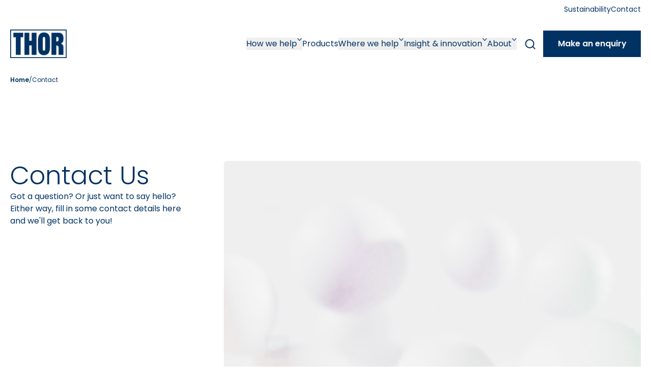

--- FILE ---
content_type: text/html; charset=utf-8
request_url: https://www.thor.com/contact
body_size: 94761
content:
<!DOCTYPE html><html lang="en" class="__variable_9b9fd1 __className_9b9fd1 scroll-smooth"><head><meta charSet="utf-8"/><meta name="viewport" content="width=device-width, initial-scale=1"/><link rel="preload" href="/_next/static/media/0484562807a97172-s.p.woff2" as="font" crossorigin="" type="font/woff2"/><link rel="preload" href="/_next/static/media/4c285fdca692ea22-s.p.woff2" as="font" crossorigin="" type="font/woff2"/><link rel="preload" href="/_next/static/media/6245472ced48d3be-s.p.woff2" as="font" crossorigin="" type="font/woff2"/><link rel="preload" href="/_next/static/media/7108afb8b1381ad1-s.p.woff2" as="font" crossorigin="" type="font/woff2"/><link rel="preload" href="/_next/static/media/7db6c35d839a711c-s.p.woff2" as="font" crossorigin="" type="font/woff2"/><link rel="preload" href="/_next/static/media/8888a3826f4a3af4-s.p.woff2" as="font" crossorigin="" type="font/woff2"/><link rel="preload" href="/_next/static/media/9e82d62334b205f4-s.p.woff2" as="font" crossorigin="" type="font/woff2"/><link rel="preload" href="/_next/static/media/b957ea75a84b6ea7-s.p.woff2" as="font" crossorigin="" type="font/woff2"/><link rel="preload" href="/_next/static/media/eafabf029ad39a43-s.p.woff2" as="font" crossorigin="" type="font/woff2"/><link rel="stylesheet" href="/_next/static/css/b3416b7a690246bc.css" data-precedence="next"/><link rel="stylesheet" href="/_next/static/css/11c837c4b4fe518c.css" data-precedence="next"/><link rel="stylesheet" href="/_next/static/css/cf197699e26a2095.css" data-precedence="next"/><link rel="preload" as="script" fetchPriority="low" href="/_next/static/chunks/webpack-7a8378a81a51833b.js"/><script src="/_next/static/chunks/fd9d1056-1ac2fbf3fceea4c3.js" async=""></script><script src="/_next/static/chunks/23-21606695b5ac97f1.js" async=""></script><script src="/_next/static/chunks/main-app-76804406be566b59.js" async=""></script><script src="/_next/static/chunks/c16f53c3-51580c71f804c9e7.js" async=""></script><script src="/_next/static/chunks/827-4bf24d82577a9ba9.js" async=""></script><script src="/_next/static/chunks/599-c2cd4ceaf63942d2.js" async=""></script><script src="/_next/static/chunks/667-2a270b858a1ff07b.js" async=""></script><script src="/_next/static/chunks/525-ad6240db918e48df.js" async=""></script><script src="/_next/static/chunks/413-4cbc8abe5af64fc1.js" async=""></script><script src="/_next/static/chunks/app/%5B...slugs%5D/page-ac50556d20611990.js" async=""></script><script src="/_next/static/chunks/app/page-fe58ed0027428901.js" async=""></script><script src="/_next/static/chunks/484-6323d9476dc3856c.js" async=""></script><script src="/_next/static/chunks/app/layout-9e48ecdcdbe22fdd.js" async=""></script><script src="/_next/static/chunks/app/template-2568416b2ae6cdcd.js" async=""></script><script src="/_next/static/chunks/app/not-found-0c5289437e4af04d.js" async=""></script><script id="cookieyes" type="text/javascript" src="https://cdn-cookieyes.com/client_data/ab147217dd18e4d8aa528ea2/script.js" async=""></script><link rel="preload" href="https://www.googletagmanager.com/gtag/js?id=GTM-5RJ68KCZ" as="script"/><link rel="preload" href="https://www.googletagmanager.com/gtm.js?id=GTM-5RJ68KCZ" as="script"/><title>Contact Us | THOR</title><meta name="description" content="Contact THOR today for product information and support. Fill in your details and we&#x27;ll get back to you! "/><meta name="keywords" content="thor contact number 
thor chemicals uk contact details 
thor contact 
"/><meta name="robots" content="index, follow"/><link rel="canonical" href="https://www.thor.com/contact"/><meta property="og:title" content="Contact Us | THOR"/><meta property="og:description" content="Contact THOR today for product information and support. Fill in your details and we&#x27;ll get back to you! "/><meta property="og:url" content="https://www.thor.com/contact"/><meta property="og:site_name" content="THOR"/><meta property="og:image" content="https://a.storyblok.com/f/297090/2880x1749/85e95a7aa2/thor_master_metaballs_animation_v1-1.png"/><meta property="og:type" content="website"/><meta name="twitter:card" content="summary_large_image"/><meta name="twitter:title" content="Contact Us | THOR"/><meta name="twitter:description" content="Contact THOR today for product information and support. Fill in your details and we&#x27;ll get back to you! "/><meta name="twitter:image" content="https://a.storyblok.com/f/297090/2880x1749/85e95a7aa2/thor_master_metaballs_animation_v1-1.png"/><link rel="icon" href="/favicon.ico" type="image/x-icon" sizes="48x48"/><meta name="next-size-adjust"/><link rel="preconnect" href="https://fonts.googleapis.com"/><link rel="preconnect" href="https://fonts.gstatic.com" crossorigin="anonymous"/><meta name="google-site-verification" content="h4m04Pk1flmvhZAHhLa9QhpbY4QXkT6ZVIJxgNIVQ54"/><meta name="google-site-verification" content="B36OVd3GmJA-oolsjoS1sQu8lHL0-wyDKPshOcnSmCw"/><script src="/_next/static/chunks/polyfills-42372ed130431b0a.js" noModule=""></script></head><body><header class="fixed w-full top-0 left-0 z-40 transition duration-500 ease-linear bg-transparent"><div class="h-9 w-full bg-white hidden xl:block"><div class="container max-w-7xl mx-auto px-5 h-9 flex gap-8 items-center justify-end"><a data-ref="false" target="_self" class="text-primary hover:underline font-normal text-sm" tabindex="0" href="/sustainability">Sustainability</a><a data-ref="false" target="_self" class="text-primary hover:underline font-normal text-sm" tabindex="0" href="/contact">Contact</a></div></div><div class="container max-w-7xl mx-auto px-5 relative"><div class="py-5 lg:py-[22px] gap-4 w-full items-center flex"><a class="relative h-10 w-24 lg:h-14 lg:w-28 block cursor-pointer" href="/"><img alt="Thor" loading="lazy" decoding="async" data-nimg="fill" class="w-auto h-full object-contain object-left" style="position:absolute;height:100%;width:100%;left:0;top:0;right:0;bottom:0;color:transparent" sizes="100vw" srcSet="/_next/image?url=https%3A%2F%2Fa.storyblok.com%2Ff%2F297090%2F109x55%2Ffbb92bbe42%2Fmain-logo.svg%2Fm%2F3000x0%2Ffilters%3Aformat(webp)&amp;w=640&amp;q=75 640w, /_next/image?url=https%3A%2F%2Fa.storyblok.com%2Ff%2F297090%2F109x55%2Ffbb92bbe42%2Fmain-logo.svg%2Fm%2F3000x0%2Ffilters%3Aformat(webp)&amp;w=750&amp;q=75 750w, /_next/image?url=https%3A%2F%2Fa.storyblok.com%2Ff%2F297090%2F109x55%2Ffbb92bbe42%2Fmain-logo.svg%2Fm%2F3000x0%2Ffilters%3Aformat(webp)&amp;w=828&amp;q=75 828w, /_next/image?url=https%3A%2F%2Fa.storyblok.com%2Ff%2F297090%2F109x55%2Ffbb92bbe42%2Fmain-logo.svg%2Fm%2F3000x0%2Ffilters%3Aformat(webp)&amp;w=1080&amp;q=75 1080w, /_next/image?url=https%3A%2F%2Fa.storyblok.com%2Ff%2F297090%2F109x55%2Ffbb92bbe42%2Fmain-logo.svg%2Fm%2F3000x0%2Ffilters%3Aformat(webp)&amp;w=1200&amp;q=75 1200w, /_next/image?url=https%3A%2F%2Fa.storyblok.com%2Ff%2F297090%2F109x55%2Ffbb92bbe42%2Fmain-logo.svg%2Fm%2F3000x0%2Ffilters%3Aformat(webp)&amp;w=1920&amp;q=75 1920w, /_next/image?url=https%3A%2F%2Fa.storyblok.com%2Ff%2F297090%2F109x55%2Ffbb92bbe42%2Fmain-logo.svg%2Fm%2F3000x0%2Ffilters%3Aformat(webp)&amp;w=2048&amp;q=75 2048w, /_next/image?url=https%3A%2F%2Fa.storyblok.com%2Ff%2F297090%2F109x55%2Ffbb92bbe42%2Fmain-logo.svg%2Fm%2F3000x0%2Ffilters%3Aformat(webp)&amp;w=3840&amp;q=75 3840w" src="/_next/image?url=https%3A%2F%2Fa.storyblok.com%2Ff%2F297090%2F109x55%2Ffbb92bbe42%2Fmain-logo.svg%2Fm%2F3000x0%2Ffilters%3Aformat(webp)&amp;w=3840&amp;q=75"/></a><div class="relative flex gap-5 grow overflow-hidden"><nav class="grow hidden xl:flex gap-8 items-center justify-end opacity-100"><button class="text-primary hover:underline font-normal underline-offset-8 decoration-2 flex gap-2" id="headlessui-menu-button-:R1pahkq:" type="button" aria-haspopup="menu" aria-expanded="false" data-headlessui-state="">How we help<img alt="dropdown-icon" loading="lazy" width="10" height="10" decoding="async" data-nimg="1" class="" style="color:transparent" src="/img/nav-chevron.svg"/></button><a data-ref="false" target="_self" class="text-primary hover:underline font-normal underline-offset-8 decoration-2" tabindex="0" href="/products">Products</a><button class="text-primary hover:underline font-normal underline-offset-8 decoration-2 flex gap-2" id="headlessui-menu-button-:R1rahkq:" type="button" aria-haspopup="menu" aria-expanded="false" data-headlessui-state="">Where we help<img alt="dropdown-icon" loading="lazy" width="10" height="10" decoding="async" data-nimg="1" class="" style="color:transparent" src="/img/nav-chevron.svg"/></button><button class="text-primary hover:underline font-normal underline-offset-8 decoration-2 flex gap-2" id="headlessui-menu-button-:R1sahkq:" type="button" aria-haspopup="menu" aria-expanded="false" data-headlessui-state="">Insight &amp; innovation<img alt="dropdown-icon" loading="lazy" width="10" height="10" decoding="async" data-nimg="1" class="" style="color:transparent" src="/img/nav-chevron.svg"/></button><button class="text-primary hover:underline font-normal underline-offset-8 decoration-2 flex gap-2" id="headlessui-menu-button-:R1tahkq:" type="button" aria-haspopup="menu" aria-expanded="false" data-headlessui-state="">About<img alt="dropdown-icon" loading="lazy" width="10" height="10" decoding="async" data-nimg="1" class="" style="color:transparent" src="/img/nav-chevron.svg"/></button></nav><div class="hidden xl:block"><!--$!--><template data-dgst="BAILOUT_TO_CLIENT_SIDE_RENDERING"></template><!--/$--></div></div><div class="hidden xl:flex gap-4 items-center justify-end"><a class="block" target="_self" href="/enquiry"><div class="overflow-clip flex gap-4 items-center justify-center min-w-[192px] h-[52px] transition duration-1000 group relative px-7 bg-primary hover:bg-skyblue text-white hover:text-primary"><span class="z-0 transition-transform absolute rounded-full left-1/2 -translate-x-1/2 -trasnlate-y-1/2 duration-700 ease-in-out w-[120%] aspect-square opacity-0 scale-0 group-hover:scale-100 group-hover:opacity-100 bg-skyblue"><span class="sr-only">Make an enquiry</span></span><div class="flex gap-3 items-center justify-center z-10 relative"><span class="group-hover:underline underline-offset-4 text-center font-semibold shrink-0">Make an enquiry</span></div></div></a></div><div class="relative ml-auto block xl:hidden"><button class="w-6 h-4 flex flex-col justify-between relative" id="mobile-menu-toggle"><span class="sr-only">Mobile Menu Toggle</span><div class="w-6 h-4 flex flex-col justify-between relative transition duration-500 ease-in-out"><span class="w-full h-[2px] bg-primary transition duration-500 ease-in-out"></span><span class="w-full h-[2px] bg-primary transition duration-500 ease-in-out"></span><span class="absolute h-full w-full transition duration-500 ease-in-out top-0 left-0 flex items-center justify-center opacity-0"><span class="bg-primary w-full h-[2px] rotate-90"></span></span><span class="w-full h-[2px] bg-primary transition duration-500 ease-in-out"></span></div><span class="hidden absolute right-full pr-3 top-0 text-xs text-primary h-4">Close</span></button><button class="w-screen h-screen fixed top-0 left-0 -z-40 transition opacity-0 hidden bg-transparent" aria-label="Mobile Backdrop Menu Toggle"></button><div class="w-screen max-w-xl h-screen -z-20 fixed top-0 left-full bg-white flex justify-start flex-col items-end transition duration-500 p-5 overflow-y-auto pt-[80px]"><!--$!--><template data-dgst="BAILOUT_TO_CLIENT_SIDE_RENDERING"></template><!--/$--><div class="w-full flex flex-col mt-6 border-t overflow-y-auto"><div class="w-full" data-headlessui-state=""><button class="w-full py-3.5 text-left flex gap-2 border-b" id="headlessui-disclosure-button-:R16shkq:" type="button" aria-expanded="false" data-headlessui-state=""><span class="text-primary hover:underline font-bold">How we help</span><img alt="thor-mobile-chevron" loading="lazy" width="24" height="24" decoding="async" data-nimg="1" class="transition ml-auto" style="color:transparent" src="/img/chevron-mobile-menu.svg"/></button><div class="overflow-hidden"></div></div><a data-ref="false" target="_self" class="text-primary hover:underline border-b py-3.5 font-bold" tabindex="0" href="/products">Products</a><div class="w-full" data-headlessui-state=""><button class="w-full py-3.5 text-left flex gap-2 border-b" id="headlessui-disclosure-button-:R1eshkq:" type="button" aria-expanded="false" data-headlessui-state=""><span class="text-primary hover:underline font-bold">Where we help</span><img alt="thor-mobile-chevron" loading="lazy" width="24" height="24" decoding="async" data-nimg="1" class="transition ml-auto" style="color:transparent" src="/img/chevron-mobile-menu.svg"/></button><div class="overflow-hidden"></div></div><div class="w-full" data-headlessui-state=""><button class="w-full py-3.5 text-left flex gap-2 border-b" id="headlessui-disclosure-button-:R1ishkq:" type="button" aria-expanded="false" data-headlessui-state=""><span class="text-primary hover:underline font-bold">Insight &amp; innovation</span><img alt="thor-mobile-chevron" loading="lazy" width="24" height="24" decoding="async" data-nimg="1" class="transition ml-auto" style="color:transparent" src="/img/chevron-mobile-menu.svg"/></button><div class="overflow-hidden"></div></div><div class="w-full" data-headlessui-state=""><button class="w-full py-3.5 text-left flex gap-2 border-b" id="headlessui-disclosure-button-:R1mshkq:" type="button" aria-expanded="false" data-headlessui-state=""><span class="text-primary hover:underline font-bold">About</span><img alt="thor-mobile-chevron" loading="lazy" width="24" height="24" decoding="async" data-nimg="1" class="transition ml-auto" style="color:transparent" src="/img/chevron-mobile-menu.svg"/></button><div class="overflow-hidden"></div></div><a data-ref="false" target="_self" class="text-primary hover:underline border-b py-3.5 font-bold" tabindex="0" href="/sustainability">Sustainability</a></div><a class="block w-full max-w-sm mx-auto mt-6" target="_self" href="/enquiry"><div class="overflow-clip flex gap-4 items-center justify-center min-w-[192px] h-[52px] transition duration-1000 group relative px-7 bg-primary hover:bg-skyblue text-white hover:text-primary"><span class="z-0 transition-transform absolute rounded-full left-1/2 -translate-x-1/2 -trasnlate-y-1/2 duration-700 ease-in-out w-[120%] aspect-square opacity-0 scale-0 group-hover:scale-100 group-hover:opacity-100 bg-skyblue"><span class="sr-only">Make an enquiry</span></span><div class="flex gap-3 items-center justify-center z-10 relative"><span class="group-hover:underline underline-offset-4 text-center font-semibold shrink-0">Make an enquiry</span></div></div></a></div></div></div></div></header><script type="application/ld+json">{"@context":"http://schema.org","@type":"Organization","name":"THOR","url":"https://www.thor.com","logo":"https://www.thor.com/img/logo.png","contactPoint":[{"@type":"ContactPoint","telephone":"","contactType":"customer service","areaServed":"UK"}],"sameAs":["https://www.linkedin.com/company/thor-group-limited/"]}</script><main class="top-0 relative"><section class="h-auto relative top-0"><div class="container max-w-7xl mx-auto px-5 py-24 pb-10 lg:pt-[140px] lg:pb-20 flex flex-col lg:flex-row z-30"><div class="hidden lg:flex text-primary gap-2 relative lg:absolute top-0 lg:mt-[148px] text-[12px]"><a class="text-primary font-semibold hover:underline" href="/">Home</a><span>/</span><span class="text-nowrap overflow-hidden max-w-md text-ellipsis">Contact</span></div></div></section><section class="section mt-16 lg:mt-24 mb-16 lg:mb-24" style="background:transparent"><div class="container max-w-7xl mx-auto px-5"><div class="grid grid-cols-1 lg:grid-cols-3 gap-5"><div class="pr-0 lg:pr-16"><div class="flex flex-col gap-5" style="color:#003263"><h1>Contact Us</h1><p class="">Got a question? Or just want to say hello? Either way, fill in some contact details here and we&#x27;ll get back to you!</p></div></div><div class="lg:col-span-2" style="height:900px"><style>.tf-v1-widget{width:100%;height:100%;min-height:inherit;position:relative}.tf-v1-widget iframe{width:100%;height:100%;border:none;overflow:hidden;border-radius:8px;min-height:inherit}.tf-v1-widget-close{display:none}.tf-v1-widget-iframe-overlay{width:100%;height:100%;border:none;overflow:hidden;border-radius:8px;position:absolute;top:0;left:0}.tf-v1-widget-fullscreen{position:fixed;top:0;left:0;right:0;bottom:0;z-index:10001;width:100% !important;height:100% !important}.tf-v1-widget-fullscreen .tf-v1-widget-close{display:block;display:block;padding:0;margin:0;position:absolute;font-size:32px;font-weight:normal;line-height:24px;width:24px;height:24px;text-align:center;text-transform:none;cursor:pointer;opacity:.75;transition:opacity .25s ease-in-out;text-decoration:none;color:#000;top:6px;right:8px;background:none;border:none;border-radius:0;z-index:1}.tf-v1-widget-fullscreen .tf-v1-widget-close:hover{opacity:1}@media(min-width: 481px){.tf-v1-widget-fullscreen .tf-v1-widget-close{color:#fff !important}}.tf-v1-widget-fullscreen iframe{border-radius:0}</style><div class="h-full"></div></div></div></div></section></main><footer class="bg-white"><div class="fixed bottom-0 z-30 flex lg:hidden w-full"><a class="block w-full" target="_self" href="/enquiry"><div class="overflow-clip flex gap-4 items-center justify-center min-w-[192px] h-[52px] transition duration-1000 group relative px-7 bg-primary hover:bg-skyblue text-white hover:text-primary"><span class="z-0 transition-transform absolute rounded-full left-1/2 -translate-x-1/2 -trasnlate-y-1/2 duration-700 ease-in-out w-[120%] aspect-square opacity-0 scale-0 group-hover:scale-100 group-hover:opacity-100 bg-skyblue"><span class="sr-only">Make an enquiry</span></span><div class="flex gap-3 items-center justify-center z-10 relative"><span class="group-hover:underline underline-offset-4 text-center font-semibold shrink-0">Make an enquiry</span></div></div></a></div><div class="container max-w-7xl mx-auto px-5 pt-16 pb-8 lg:pt-24 lg:pb-16"><div class="flex flex-col gap-6 items-center justify-center text-center mb-5 lg:mb-28"><div class="text-primary richtext"><h4>Discuss your requirements with our experts</h4></div><a class="block w-full max-w-md lg:w-fit" target="_self" href="/enquiry"><div class="overflow-clip flex gap-4 items-center justify-center min-w-[192px] h-[52px] transition duration-1000 group relative px-7 bg-primary hover:bg-skyblue text-white hover:text-primary"><span class="z-0 transition-transform absolute rounded-full left-1/2 -translate-x-1/2 -trasnlate-y-1/2 duration-700 ease-in-out w-[120%] aspect-square opacity-0 scale-0 group-hover:scale-100 group-hover:opacity-100 bg-skyblue"><span class="sr-only">Make an enquiry</span></span><div class="flex gap-3 items-center justify-center z-10 relative"><span class="group-hover:underline underline-offset-4 text-center font-semibold shrink-0">Make an enquiry</span></div></div></a></div><div class="flex flex-col lg:grid grid-cols-6"><div class="flex flex-col text-primary gap-5 pr-0 lg:pr-28 order-2 lg:order-1 text-center items-center lg:items-start lg:text-start lg:col-span-2"><a class="w-fit" href="/"><img alt="Thor" loading="lazy" width="88" height="44" decoding="async" data-nimg="1" class="object-contain" style="color:transparent" srcSet="/_next/image?url=https%3A%2F%2Fa.storyblok.com%2Ff%2F297090%2F109x55%2Ffbb92bbe42%2Fmain-logo.svg%2Fm%2F3000x0%2Ffilters%3Aformat(webp)&amp;w=96&amp;q=75 1x, /_next/image?url=https%3A%2F%2Fa.storyblok.com%2Ff%2F297090%2F109x55%2Ffbb92bbe42%2Fmain-logo.svg%2Fm%2F3000x0%2Ffilters%3Aformat(webp)&amp;w=256&amp;q=75 2x" src="/_next/image?url=https%3A%2F%2Fa.storyblok.com%2Ff%2F297090%2F109x55%2Ffbb92bbe42%2Fmain-logo.svg%2Fm%2F3000x0%2Ffilters%3Aformat(webp)&amp;w=256&amp;q=75"/></a><div class="px-10 lg:px-0 flex flex-col items-center lg:items-start"><p class="">Group HQ: <br/>Wincham Avenue, <br/>Wincham Northwich, Cheshire <br/>CW9 6GB</p><p class=""><a href="/about/locations" target="_self" class="underline transition hover:text-skyblue">More THOR locations &gt;</a></p></div><div></div><div class="flex gap-3 items-center flex-col lg:flex-row"><span class="font-bold">Follow us:</span><div class="flex gap-6 lg:gap-3.5 items-center"><a class="group" target="_blank" rel="noopener" href="https://www.linkedin.com/company/thor-group-limited/"><img alt="Thor linkedIn" loading="lazy" width="18" height="18" decoding="async" data-nimg="1" class="group-hover:opacity-70 transition" style="color:transparent" src="/img/linkedIn.svg"/></a></div></div></div><div class="col-span-4 hidden text-primary order-2 lg:flex gap-20 items-start justify-end pr-16"><div class="flex flex-col gap-3"><b class="min-h-4 h-4">Solutions</b><a data-ref="false" target="_self" class="text-primary hover:underline font-normal" tabindex="0" href="/how-we-help/biocides">Biocides</a><a data-ref="false" target="_self" class="text-primary hover:underline font-normal" tabindex="0" href="/how-we-help/disinfection">Disinfection</a><a data-ref="false" target="_self" class="text-primary hover:underline font-normal" tabindex="0" href="/how-we-help/flame-retardants">Flame Retardants</a><a data-ref="false" target="_self" class="text-primary hover:underline font-normal" tabindex="0" href="/how-we-help/personal-care">Personal Care</a><a data-ref="false" target="_self" class="text-primary hover:underline font-normal" tabindex="0" href="/how-we-help/multi-functional-additives">Multi-functional Additives</a></div><div class="flex flex-col gap-3"><b class="min-h-4 h-4">About</b><a data-ref="false" target="_self" class="text-primary hover:underline font-normal" tabindex="0" href="/about/history-heritage">History &amp; Heritage</a><a data-ref="false" target="_self" class="text-primary hover:underline font-normal" tabindex="0" href="/about/people-culture">People &amp; Culture</a><a data-ref="false" target="_self" class="text-primary hover:underline font-normal" tabindex="0" href="/about/locations">Locations</a><a data-ref="false" target="_blank" rel="noopener" class="text-primary hover:underline font-normal" tabindex="0" href="https://assets.thor.com/f/297090/x/4308c7ada1/tato-holdings-accounts-2024-final-signed.pdf">Annual Report</a><a data-ref="false" target="_self" class="text-primary hover:underline font-normal" tabindex="0" href="/about/company-news">News</a></div><div class="flex flex-col gap-3"><b class="min-h-4 h-4"></b><a data-ref="false" target="_self" class="text-primary hover:underline font-normal" tabindex="0" href="/where-we-help">Where We Help</a><a data-ref="false" target="_self" class="text-primary hover:underline font-normal" tabindex="0" href="/insight-innovation">Insight &amp; Innovation</a><a data-ref="false" target="_self" class="text-primary hover:underline font-normal" tabindex="0" href="/sustainability">Sustainability</a><a data-ref="false" target="_self" class="text-primary hover:underline font-normal" tabindex="0" href="/contact">Contact</a></div></div><div class="w-full flex lg:hidden flex-col mt-10 border-t mb-10"><div class="w-full" data-headlessui-state=""><button class="w-full py-3.5 text-left flex gap-2 border-b" id="headlessui-disclosure-button-:R2ukkq:" type="button" aria-expanded="false" data-headlessui-state=""><span class="text-primary font-semibold hover:underline">Solutions</span><img alt="thor-mobile-chevron" loading="lazy" width="24" height="24" decoding="async" data-nimg="1" class="transition ml-auto" style="color:transparent" src="/img/chevron-mobile-menu.svg"/></button><div class="overflow-hidden"></div></div><div class="w-full" data-headlessui-state=""><button class="w-full py-3.5 text-left flex gap-2 border-b" id="headlessui-disclosure-button-:R3ekkq:" type="button" aria-expanded="false" data-headlessui-state=""><span class="text-primary font-semibold hover:underline">About</span><img alt="thor-mobile-chevron" loading="lazy" width="24" height="24" decoding="async" data-nimg="1" class="transition ml-auto" style="color:transparent" src="/img/chevron-mobile-menu.svg"/></button><div class="overflow-hidden"></div></div></div></div></div><div class="bg-white-grey pb-12 lg:pb-0 xl:py-3.5"><div class="container max-w-7xl mx-auto px-5"><nav class="flex ml-auto gap-4 xl:gap-0 items-center justify-center xl:justify-end px-0 xl:px-0 py-8 xl:py-0 flex-wrap xl:flex-wrap xl:divide-x xl:divide-primary"><span class="text-center text-xs font-normal flex after:content-[&#x27;|&#x27;] last:after:content-none after:ml-4 xl:after:hidden xl:px-2.5"><a data-ref="false" target="_blank" rel="noopener" class="text-primary hover:underline inline-block text-xs font-normal py-0 xl:py-0" tabindex="0" href="https://assets.thor.com/f/297090/x/4308c7ada1/tato-holdings-accounts-2024-final-signed.pdf">Annual Report</a></span><span class="text-center text-xs font-normal flex after:content-[&#x27;|&#x27;] last:after:content-none after:ml-4 xl:after:hidden xl:px-2.5"><a data-ref="false" target="_blank" rel="noopener" class="text-primary hover:underline inline-block text-xs font-normal py-0 xl:py-0" tabindex="0" href="https://assets.thor.com/f/297090/x/4f25e74f40/thor-code-of-conduct.pdf">Code of conduct</a></span><span class="text-center text-xs font-normal flex after:content-[&#x27;|&#x27;] last:after:content-none after:ml-4 xl:after:hidden xl:px-2.5"><a data-ref="false" target="_blank" rel="noopener" class="text-primary hover:underline inline-block text-xs font-normal py-0 xl:py-0" tabindex="0" href="https://assets.thor.com/f/297090/x/7c35ba7ff1/thor-supplier-code-of-conduct.pdf">Supplier code of conduct</a></span><span class="text-center text-xs font-normal flex after:content-[&#x27;|&#x27;] last:after:content-none after:ml-4 xl:after:hidden xl:px-2.5"><a data-ref="false" target="_blank" rel="noopener" class="text-primary hover:underline inline-block text-xs font-normal py-0 xl:py-0" tabindex="0" href="https://assets.thor.com/f/297090/x/043f4cc818/modern-slavery-and-human-trafficking-statement-2023.pdf?cv=1754581447300">Modern slavery statement</a></span><span class="text-center text-xs font-normal flex after:content-[&#x27;|&#x27;] last:after:content-none after:ml-4 xl:after:hidden xl:px-2.5"><a data-ref="false" target="_blank" rel="noopener" class="text-primary hover:underline inline-block text-xs font-normal py-0 xl:py-0" tabindex="0" href="https://secure.ethicspoint.eu/domain/media/en/gui/106916/index.html">Whistleblower</a></span><span class="text-center text-xs font-normal flex after:content-[&#x27;|&#x27;] last:after:content-none after:ml-4 xl:after:hidden xl:px-2.5"><a data-ref="false" target="_blank" rel="noopener" class="text-primary hover:underline inline-block text-xs font-normal py-0 xl:py-0" tabindex="0" href="https://assets.thor.com/f/297090/x/750ef44bcf/section-172-1-statement-2023.pdf">Section 172(1) Statement</a></span><span class="text-center text-xs font-normal flex after:content-[&#x27;|&#x27;] last:after:content-none after:ml-4 xl:after:hidden xl:px-2.5"><a data-ref="false" target="_blank" rel="noopener" class="text-primary hover:underline inline-block text-xs font-normal py-0 xl:py-0" tabindex="0" href="https://assets.thor.com/f/297090/x/ffe674541d/tax_strategy.pdf">Tax strategy</a></span><span class="text-center text-xs font-normal flex after:content-[&#x27;|&#x27;] last:after:content-none after:ml-4 xl:after:hidden xl:px-2.5"><a data-ref="false" target="_self" class="text-primary hover:underline inline-block text-xs font-normal py-0 xl:py-0" tabindex="0" href="/privacy-policy">Privacy policy</a></span><span class="text-center text-xs font-normal flex after:content-[&#x27;|&#x27;] last:after:content-none after:ml-4 xl:after:hidden xl:px-2.5"><a data-ref="false" target="_self" class="text-primary hover:underline inline-block text-xs font-normal py-0 xl:py-0" tabindex="0" href="/accessibility">Accessibility</a></span></nav></div></div></footer><script src="/_next/static/chunks/webpack-7a8378a81a51833b.js" async=""></script><script>(self.__next_f=self.__next_f||[]).push([0]);self.__next_f.push([2,null])</script><script>self.__next_f.push([1,"1:HL[\"/_next/static/media/0484562807a97172-s.p.woff2\",\"font\",{\"crossOrigin\":\"\",\"type\":\"font/woff2\"}]\n2:HL[\"/_next/static/media/4c285fdca692ea22-s.p.woff2\",\"font\",{\"crossOrigin\":\"\",\"type\":\"font/woff2\"}]\n3:HL[\"/_next/static/media/6245472ced48d3be-s.p.woff2\",\"font\",{\"crossOrigin\":\"\",\"type\":\"font/woff2\"}]\n4:HL[\"/_next/static/media/7108afb8b1381ad1-s.p.woff2\",\"font\",{\"crossOrigin\":\"\",\"type\":\"font/woff2\"}]\n5:HL[\"/_next/static/media/7db6c35d839a711c-s.p.woff2\",\"font\",{\"crossOrigin\":\"\",\"type\":\"font/woff2\"}]\n6:HL[\"/_next/static/media/8888a3826f4a3af4-s.p.woff2\",\"font\",{\"crossOrigin\":\"\",\"type\":\"font/woff2\"}]\n7:HL[\"/_next/static/media/9e82d62334b205f4-s.p.woff2\",\"font\",{\"crossOrigin\":\"\",\"type\":\"font/woff2\"}]\n8:HL[\"/_next/static/media/b957ea75a84b6ea7-s.p.woff2\",\"font\",{\"crossOrigin\":\"\",\"type\":\"font/woff2\"}]\n9:HL[\"/_next/static/media/eafabf029ad39a43-s.p.woff2\",\"font\",{\"crossOrigin\":\"\",\"type\":\"font/woff2\"}]\na:HL[\"/_next/static/css/b3416b7a690246bc.css\",\"style\"]\nb:HL[\"/_next/static/css/11c837c4b4fe518c.css\",\"style\"]\nc:HL[\"/_next/static/css/cf197699e26a2095.css\",\"style\"]\n"])</script><script>self.__next_f.push([1,"d:I[95751,[],\"\"]\n10:I[39275,[],\"\"]\n12:I[61343,[],\"\"]\n15:I[76130,[],\"\"]\n11:[\"slugs\",\"contact\",\"c\"]\n16:[]\n0:[\"$\",\"$Ld\",null,{\"buildId\":\"mJ64NkkTP8SfzlXMHB8hp\",\"assetPrefix\":\"\",\"urlParts\":[\"\",\"contact?_rsc=ovua2\"],\"initialTree\":[\"\",{\"children\":[[\"slugs\",\"contact\",\"c\"],{\"children\":[\"__PAGE__\",{}]}]},\"$undefined\",\"$undefined\",true],\"initialSeedData\":[\"\",{\"children\":[[\"slugs\",\"contact\",\"c\"],{\"children\":[\"__PAGE__\",{},[[\"$Le\",\"$Lf\",null],null],null]},[null,[\"$\",\"$L10\",null,{\"parallelRouterKey\":\"children\",\"segmentPath\":[\"children\",\"$11\",\"children\"],\"error\":\"$undefined\",\"errorStyles\":\"$undefined\",\"errorScripts\":\"$undefined\",\"template\":[\"$\",\"$L12\",null,{}],\"templateStyles\":\"$undefined\",\"templateScripts\":\"$undefined\",\"notFound\":\"$undefined\",\"notFoundStyles\":\"$undefined\"}]],null]},[[[[\"$\",\"link\",\"0\",{\"rel\":\"stylesheet\",\"href\":\"/_next/static/css/b3416b7a690246bc.css\",\"precedence\":\"next\",\"crossOrigin\":\"$undefined\"}],[\"$\",\"link\",\"1\",{\"rel\":\"stylesheet\",\"href\":\"/_next/static/css/11c837c4b4fe518c.css\",\"precedence\":\"next\",\"crossOrigin\":\"$undefined\"}],[\"$\",\"link\",\"2\",{\"rel\":\"stylesheet\",\"href\":\"/_next/static/css/cf197699e26a2095.css\",\"precedence\":\"next\",\"crossOrigin\":\"$undefined\"}]],\"$L13\"],null],null],\"couldBeIntercepted\":false,\"initialHead\":[null,\"$L14\"],\"globalErrorComponent\":\"$15\",\"missingSlots\":\"$W16\"}]\n"])</script><script>self.__next_f.push([1,"14:[[\"$\",\"meta\",\"0\",{\"name\":\"viewport\",\"content\":\"width=device-width, initial-scale=1\"}],[\"$\",\"meta\",\"1\",{\"charSet\":\"utf-8\"}],[\"$\",\"title\",\"2\",{\"children\":\"Contact Us | THOR\"}],[\"$\",\"meta\",\"3\",{\"name\":\"description\",\"content\":\"Contact THOR today for product information and support. Fill in your details and we'll get back to you! \"}],[\"$\",\"meta\",\"4\",{\"name\":\"keywords\",\"content\":\"thor contact number \\nthor chemicals uk contact details \\nthor contact \\n\"}],[\"$\",\"meta\",\"5\",{\"name\":\"robots\",\"content\":\"index, follow\"}],[\"$\",\"link\",\"6\",{\"rel\":\"canonical\",\"href\":\"https://www.thor.com/contact\"}],[\"$\",\"meta\",\"7\",{\"property\":\"og:title\",\"content\":\"Contact Us | THOR\"}],[\"$\",\"meta\",\"8\",{\"property\":\"og:description\",\"content\":\"Contact THOR today for product information and support. Fill in your details and we'll get back to you! \"}],[\"$\",\"meta\",\"9\",{\"property\":\"og:url\",\"content\":\"https://www.thor.com/contact\"}],[\"$\",\"meta\",\"10\",{\"property\":\"og:site_name\",\"content\":\"THOR\"}],[\"$\",\"meta\",\"11\",{\"property\":\"og:image\",\"content\":\"https://a.storyblok.com/f/297090/2880x1749/85e95a7aa2/thor_master_metaballs_animation_v1-1.png\"}],[\"$\",\"meta\",\"12\",{\"property\":\"og:type\",\"content\":\"website\"}],[\"$\",\"meta\",\"13\",{\"name\":\"twitter:card\",\"content\":\"summary_large_image\"}],[\"$\",\"meta\",\"14\",{\"name\":\"twitter:title\",\"content\":\"Contact Us | THOR\"}],[\"$\",\"meta\",\"15\",{\"name\":\"twitter:description\",\"content\":\"Contact THOR today for product information and support. Fill in your details and we'll get back to you! \"}],[\"$\",\"meta\",\"16\",{\"name\":\"twitter:image\",\"content\":\"https://a.storyblok.com/f/297090/2880x1749/85e95a7aa2/thor_master_metaballs_animation_v1-1.png\"}],[\"$\",\"link\",\"17\",{\"rel\":\"icon\",\"href\":\"/favicon.ico\",\"type\":\"image/x-icon\",\"sizes\":\"48x48\"}],[\"$\",\"meta\",\"18\",{\"name\":\"next-size-adjust\"}]]\ne:null\n"])</script><script>self.__next_f.push([1,"17:I[61884,[\"501\",\"static/chunks/c16f53c3-51580c71f804c9e7.js\",\"827\",\"static/chunks/827-4bf24d82577a9ba9.js\",\"599\",\"static/chunks/599-c2cd4ceaf63942d2.js\",\"667\",\"static/chunks/667-2a270b858a1ff07b.js\",\"525\",\"static/chunks/525-ad6240db918e48df.js\",\"413\",\"static/chunks/413-4cbc8abe5af64fc1.js\",\"66\",\"static/chunks/app/%5B...slugs%5D/page-ac50556d20611990.js\"],\"BreadcrumbsProvider\"]\n18:I[31937,[\"501\",\"static/chunks/c16f53c3-51580c71f804c9e7.js\",\"827\",\"static/chunks/827-4bf24d82577a9ba9.js\",\"599\",\"static/chunks/599-c2cd4ceaf63942d2.js\",\"667\",\"static/chunks/667-2a270b858a1ff07b.js\",\"525\",\"static/chunks/525-ad6240db918e48df.js\",\"413\",\"static/chunks/413-4cbc8abe5af64fc1.js\",\"66\",\"static/chunks/app/%5B...slugs%5D/page-ac50556d20611990.js\"],\"default\"]\n19:I[56410,[\"501\",\"static/chunks/c16f53c3-51580c71f804c9e7.js\",\"827\",\"static/chunks/827-4bf24d82577a9ba9.js\",\"599\",\"static/chunks/599-c2cd4ceaf63942d2.js\",\"667\",\"static/chunks/667-2a270b858a1ff07b.js\",\"525\",\"static/chunks/525-ad6240db918e48df.js\",\"413\",\"static/chunks/413-4cbc8abe5af64fc1.js\",\"931\",\"static/chunks/app/page-fe58ed0027428901.js\"],\"default\"]\n1a:I[85900,[\"501\",\"static/chunks/c16f53c3-51580c71f804c9e7.js\",\"827\",\"static/chunks/827-4bf24d82577a9ba9.js\",\"599\",\"static/chunks/599-c2cd4ceaf63942d2.js\",\"667\",\"static/chunks/667-2a270b858a1ff07b.js\",\"525\",\"static/chunks/525-ad6240db918e48df.js\",\"413\",\"static/chunks/413-4cbc8abe5af64fc1.js\",\"931\",\"static/chunks/app/page-fe58ed0027428901.js\"],\"default\"]\n30:I[43479,[\"501\",\"static/chunks/c16f53c3-51580c71f804c9e7.js\",\"827\",\"static/chunks/827-4bf24d82577a9ba9.js\",\"599\",\"static/chunks/599-c2cd4ceaf63942d2.js\",\"667\",\"static/chunks/667-2a270b858a1ff07b.js\",\"525\",\"static/chunks/525-ad6240db918e48df.js\",\"413\",\"static/chunks/413-4cbc8abe5af64fc1.js\",\"931\",\"static/chunks/app/page-fe58ed0027428901.js\"],\"default\"]\n21:{\"level\":1}\n23:{\"text\":\"Contact Us\",\"type\":\"text\"}\n22:[\"$23\"]\n20:{\"type\":\"heading\",\"attrs\":\"$21\",\"content\":\"$22\"}\n26:{\"text\":\"Got a question? Or just want to say hello? Either way, fill in some contact details here and we'll "])</script><script>self.__next_f.push([1,"get back to you!\",\"type\":\"text\"}\n25:[\"$26\"]\n24:{\"type\":\"paragraph\",\"content\":\"$25\"}\n1f:[\"$20\",\"$24\"]\n1e:{\"type\":\"doc\",\"content\":\"$1f\"}\n27:[]\n28:{\"value\":\"#003263\",\"plugin\":\"storyblok-palette\"}\n1d:{\"_uid\":\"270370e0-5a80-4a97-83c1-002f24488b63\",\"formId\":\"ug4PCVM2\",\"component\":\"formEmbed\",\"formHeight\":\"900\",\"introduction\":\"$1e\",\"sectionSettings\":\"$27\",\"introductionTextColor\":\"$28\"}\n1c:[\"$1d\"]\n2a:{\"_uid\":\"d0dbe249-f633-410b-be0c-c140efff9c98\",\"component\":\"heroPlaceholder\"}\n29:[\"$2a\"]\n2f:{}\n2e:{\"id\":19261705,\"alt\":\"\",\"name\":\"\",\"focus\":\"\",\"title\":\"\",\"source\":\"\",\"filename\":\"https://a.storyblok.com/f/297090/2880x1749/85e95a7aa2/thor_master_metaballs_animation_v1-1.png\",\"copyright\":\"\",\"fieldtype\":\"asset\",\"meta_data\":\"$2f\"}\n2d:[\"$2e\"]\n2c:{\"_uid\":\"86be0853-c1a2-48a6-a755-b10f9a2e64bd\",\"title\":\"Contact Us\",\"images\":\"$2d\",\"noIndex\":false,\"keywords\":\"thor contact number \\nthor chemicals uk contact details \\nthor contact \\n\",\"noFollow\":false,\"component\":\"seoSettings\",\"description\":\"Contact THOR today for product information and support. Fill in your details and we'll get back to you! \",\"hideFromSitemap\":false}\n2b:[\"$2c\"]\n1b:{\"_uid\":\"23800a37-4a58-4839-bd9b-201466057871\",\"component\":\"page\",\"components\":\"$1c\",\"heroSection\":\"$29\",\"seoSettings\":\"$2b\"}\n32:[]\n33:[]\n34:[]\n31:{\"name\":\"Contact\",\"created_at\":\"2025-01-29T09:26:31.027Z\",\"published_at\":\"2025-10-14T08:12:43.596Z\",\"updated_at\":\"2025-10-14T08:12:43.606Z\",\"id\":616789464,\"uuid\":\"0b113a7d-dc84-4dc8-b62c-99593c72d96e\",\"content\":\"$1b\",\"slug\":\"contact\",\"full_slug\":\"contact\",\"sort_by_date\":null,\"position\":-150,\"tag_list\":\"$32\",\"is_startpage\":false,\"parent_id\":null,\"meta_data\":null,\"group_id\":\"b1e6565e-7313-4194-bb9b-016cd90e729a\",\"first_published_at\":\"2025-02-26T10:03:47.654Z\",\"release_id\":null,\"lang\":\"default\",\"path\":null,\"alternates\":\"$33\",\"default_full_slug\":null,\"translated_slugs\":null,\"resolvedLinks\":\"$34\"}\n"])</script><script>self.__next_f.push([1,"f:[\"$\",\"$L17\",null,{\"breadcrumbs\":[{\"name\":\"Contact\",\"href\":\"/contact\"}],\"children\":[\"$\",\"$L18\",null,{\"storyWithLinks\":{\"name\":\"Contact\",\"created_at\":\"2025-01-29T09:26:31.027Z\",\"published_at\":\"2025-10-14T08:12:43.596Z\",\"updated_at\":\"2025-10-14T08:12:43.606Z\",\"id\":616789464,\"uuid\":\"0b113a7d-dc84-4dc8-b62c-99593c72d96e\",\"content\":{\"_uid\":\"23800a37-4a58-4839-bd9b-201466057871\",\"component\":\"page\",\"components\":[{\"_uid\":\"270370e0-5a80-4a97-83c1-002f24488b63\",\"formId\":\"ug4PCVM2\",\"component\":\"formEmbed\",\"formHeight\":\"900\",\"introduction\":{\"type\":\"doc\",\"content\":[{\"type\":\"heading\",\"attrs\":{\"level\":1},\"content\":[{\"text\":\"Contact Us\",\"type\":\"text\"}]},{\"type\":\"paragraph\",\"content\":[{\"text\":\"Got a question? Or just want to say hello? Either way, fill in some contact details here and we'll get back to you!\",\"type\":\"text\"}]}]},\"sectionSettings\":[],\"introductionTextColor\":{\"value\":\"#003263\",\"plugin\":\"storyblok-palette\"}}],\"heroSection\":[{\"_uid\":\"d0dbe249-f633-410b-be0c-c140efff9c98\",\"component\":\"heroPlaceholder\"}],\"seoSettings\":[{\"_uid\":\"86be0853-c1a2-48a6-a755-b10f9a2e64bd\",\"title\":\"Contact Us\",\"images\":[{\"id\":19261705,\"alt\":\"\",\"name\":\"\",\"focus\":\"\",\"title\":\"\",\"source\":\"\",\"filename\":\"https://a.storyblok.com/f/297090/2880x1749/85e95a7aa2/thor_master_metaballs_animation_v1-1.png\",\"copyright\":\"\",\"fieldtype\":\"asset\",\"meta_data\":{}}],\"noIndex\":false,\"keywords\":\"thor contact number \\nthor chemicals uk contact details \\nthor contact \\n\",\"noFollow\":false,\"component\":\"seoSettings\",\"description\":\"Contact THOR today for product information and support. Fill in your details and we'll get back to you! \",\"hideFromSitemap\":false}]},\"slug\":\"contact\",\"full_slug\":\"contact\",\"sort_by_date\":null,\"position\":-150,\"tag_list\":[],\"is_startpage\":false,\"parent_id\":null,\"meta_data\":null,\"group_id\":\"b1e6565e-7313-4194-bb9b-016cd90e729a\",\"first_published_at\":\"2025-02-26T10:03:47.654Z\",\"release_id\":null,\"lang\":\"default\",\"path\":null,\"alternates\":[],\"default_full_slug\":null,\"translated_slugs\":null,\"resolvedLinks\":[]},\"children\":[\"$\",\"$L19\",null,{\"data\":{},\"products\":[],\"insights\":[{\"name\":\"The Evolution of Personal Care Preservation – A Journey to Multifunctionality \",\"created_at\":\"2025-12-01T11:35:37.849Z\",\"published_at\":\"2026-01-08T09:18:59.085Z\",\"updated_at\":\"2026-01-08T09:18:59.101Z\",\"id\":118371687871363,\"uuid\":\"f6cde1c4-a595-43d6-80d5-6d8165d983c4\",\"content\":{\"_uid\":\"9a5e72d0-f20a-4f05-a85f-045f4072b5ca\",\"title\":\"The Evolution of Personal Care Preservation: A Journey Towards Multifunctionality \",\"article\":{\"type\":\"doc\",\"content\":[{\"type\":\"heading\",\"attrs\":{\"level\":4,\"textAlign\":null},\"content\":[{\"text\":\"At a Tech Focus session at Cosmetorium, Barcelona in October, THOR’s Marta Urizal, Group Technical Director, Personal Care, shared a presentation on the industry’s ‘journey towards multifunctionality’.\",\"type\":\"text\"}]},{\"type\":\"paragraph\",\"attrs\":{\"textAlign\":null},\"content\":[{\"text\":\"Marta explored how preservation has moved beyond being a simple defence against microbial contamination to become a dynamic and integral function in modern formulations. Here are her findings below: \",\"type\":\"text\"}]},{\"type\":\"paragraph\",\"attrs\":{\"textAlign\":null},\"content\":[{\"text\":\"For decades, preservation in personal care was a one-dimensional task: preventing microbial growth to ensure product safety. Traditional preservatives such as parabens, formaldehyde donors, and isothiazolinones were commonplace across the industry, and although necessary and effective at low concentrations, today’s market demands have transformed this paradigm. Regulatory restrictions, consumer preferences for clean label formulations, and marketing driven “free from” lists have made the old approach obsolete.  \",\"type\":\"text\"}]},{\"type\":\"paragraph\",\"attrs\":{\"textAlign\":null},\"content\":[{\"text\":\"Preservation still matters though. Microbial contamination poses very real health concerns such as skin infections and irritation, but the strategy has had to evolve. Due to shifting global regulations, the list of approved preservatives has diminished worldwide, whilst consumer demand for mild solutions has only increased. Compatibility, sensory impact, and pH limitations are other such hurdles that traditional preservatives have long been struggling to overcome.  \",\"type\":\"text\"}]},{\"type\":\"heading\",\"attrs\":{\"level\":3,\"textAlign\":null},\"content\":[{\"text\":\"From Preservation to Multifunctionality \",\"type\":\"text\"}]},{\"type\":\"paragraph\",\"attrs\":{\"textAlign\":null},\"content\":[{\"text\":\"The industry is shifting from single purpose preservatives to multifunctional ingredients that deliver more than just antimicrobial protection. These advanced solutions combine preservation with added benefits like improved sensory feel, hydration, and antioxidant support. This evolution is driven by three key factors: \",\"type\":\"text\"}]},{\"type\":\"bullet_list\",\"content\":[{\"type\":\"list_item\",\"content\":[{\"type\":\"paragraph\",\"attrs\":{\"textAlign\":null},\"content\":[{\"text\":\"Clean label appeal: One ingredient replacing several simplifies formulations and meets transparency expectations. \",\"type\":\"text\"}]}]},{\"type\":\"list_item\",\"content\":[{\"type\":\"paragraph\",\"attrs\":{\"textAlign\":null},\"content\":[{\"text\":\"Enhanced performance: Multifunctional ingredients improve texture, spreadability, and overall product aesthetics. \",\"type\":\"text\"}]}]},{\"type\":\"list_item\",\"content\":[{\"type\":\"paragraph\",\"attrs\":{\"textAlign\":null},\"content\":[{\"text\":\"Regulatory resilience: Broader spectrum efficacy across pH ranges ensures flexibility in diverse formulations. \",\"type\":\"text\"}]}]}]},{\"type\":\"paragraph\",\"attrs\":{\"textAlign\":null},\"content\":[{\"text\":\"It’s not just an adaptation. It’s evolution towards smarter, more sophisticated solutions. \",\"type\":\"text\"}]},{\"type\":\"heading\",\"attrs\":{\"level\":3,\"textAlign\":null},\"content\":[{\"text\":\"Microcare® Emollient HGD – A Case Study in Innovation \",\"type\":\"text\"}]},{\"type\":\"paragraph\",\"attrs\":{\"textAlign\":null},\"content\":[{\"text\":\"Microcare® Emollient HGD\",\"type\":\"text\",\"marks\":[{\"type\":\"link\",\"attrs\":{\"href\":\"/products/microcare-emollient-hgd\",\"uuid\":\"5db5887f-79ce-49ca-9917-09aef8af9fdc\",\"anchor\":null,\"target\":\"_self\",\"linktype\":\"story\",\"story\":{\"name\":\"Microcare® Emollient HGD\",\"id\":118346957635625,\"uuid\":\"5db5887f-79ce-49ca-9917-09aef8af9fdc\",\"slug\":\"microcare-emollient-hgd\",\"url\":\"products/microcare-emollient-hgd\",\"full_slug\":\"products/microcare-emollient-hgd\",\"_stopResolving\":true}}}]},{\"text\":\" exemplifies this new generation of multifunctional ingredients. Its chemistry blends hydroxyacetophenone with glycol-based emollients, delivering antioxidant power to enhance skin hydration, improved sensorial after-feel, and improved preservation in a single solution. Key technical features include: \",\"type\":\"text\"}]},{\"type\":\"bullet_list\",\"content\":[{\"type\":\"list_item\",\"content\":[{\"type\":\"paragraph\",\"attrs\":{\"textAlign\":null},\"content\":[{\"text\":\"INCI Name: 1,2Hexanediol, Hydroxyacetophenone, Methylpropanediol, Ethylhexylglycerin, Aqua, Decylene Glycol. \",\"type\":\"text\"}]}]},{\"type\":\"list_item\",\"content\":[{\"type\":\"paragraph\",\"attrs\":{\"textAlign\":null},\"content\":[{\"text\":\"Formulation versatility: Cold processable, stable across pH 3–10, and compatible with aqueous, surfactant, and emulsion systems. \",\"type\":\"text\"}]}]},{\"type\":\"list_item\",\"content\":[{\"type\":\"paragraph\",\"attrs\":{\"textAlign\":null},\"content\":[{\"text\":\"Applications: \",\"type\":\"text\"},{\"text\":\"Skin care\",\"type\":\"text\",\"marks\":[{\"type\":\"link\",\"attrs\":{\"href\":\"/where-we-help/skin-care\",\"uuid\":\"cd9a4f5e-2e93-474f-8624-47328876714f\",\"anchor\":null,\"target\":\"_self\",\"linktype\":\"story\",\"story\":{\"name\":\"Skin Care\",\"id\":641412060,\"uuid\":\"cd9a4f5e-2e93-474f-8624-47328876714f\",\"slug\":\"skin-care\",\"url\":\"where-we-help/skin-care\",\"full_slug\":\"where-we-help/skin-care\",\"_stopResolving\":true}}}]},{\"text\":\", \",\"type\":\"text\"},{\"text\":\"wet wipes\",\"type\":\"text\",\"marks\":[{\"type\":\"link\",\"attrs\":{\"href\":\"/where-we-help/wet-wipes\",\"uuid\":\"d8e12bf0-0877-4bd9-b250-4a6bc399aa16\",\"anchor\":null,\"target\":\"_self\",\"linktype\":\"story\",\"story\":{\"name\":\"Wet wipes\",\"id\":641449463,\"uuid\":\"d8e12bf0-0877-4bd9-b250-4a6bc399aa16\",\"slug\":\"wet-wipes\",\"url\":\"where-we-help/wet-wipes\",\"full_slug\":\"where-we-help/wet-wipes\",\"_stopResolving\":true}}}]},{\"text\":\", and \",\"type\":\"text\"},{\"text\":\"hair care treatments\",\"type\":\"text\",\"marks\":[{\"type\":\"link\",\"attrs\":{\"href\":\"/where-we-help/hair-care\",\"uuid\":\"3ac35e70-6d3b-4cb6-bac4-fd6eeddbf4ff\",\"anchor\":null,\"target\":\"_self\",\"linktype\":\"story\",\"story\":{\"name\":\"Hair Care\",\"id\":641392642,\"uuid\":\"3ac35e70-6d3b-4cb6-bac4-fd6eeddbf4ff\",\"slug\":\"hair-care\",\"url\":\"where-we-help/hair-care\",\"full_slug\":\"where-we-help/hair-care\",\"_stopResolving\":true}}}]},{\"text\":\". \",\"type\":\"text\"}]}]}]},{\"type\":\"heading\",\"attrs\":{\"level\":4,\"textAlign\":null},\"content\":[{\"text\":\"Multifunctional Benefits \",\"type\":\"text\"}]},{\"type\":\"bullet_list\",\"content\":[{\"type\":\"list_item\",\"content\":[{\"type\":\"paragraph\",\"attrs\":{\"textAlign\":null},\"content\":[{\"text\":\"Combines preservative boosting power, emolliency, and antioxidant benefits in one product. \",\"type\":\"text\"}]}]},{\"type\":\"list_item\",\"content\":[{\"type\":\"paragraph\",\"attrs\":{\"textAlign\":null},\"content\":[{\"text\":\"Effective against bacteria, yeast, and mould across a wide pH range. \",\"type\":\"text\"}]}]},{\"type\":\"list_item\",\"content\":[{\"type\":\"paragraph\",\"attrs\":{\"textAlign\":null},\"content\":[{\"text\":\"Enhances sensory experience with a soft, moisturised after-feel. \",\"type\":\"text\"}]}]}]},{\"type\":\"heading\",\"attrs\":{\"level\":4,\"textAlign\":null},\"content\":[{\"text\":\"Sensory Performance \",\"type\":\"text\"}]},{\"type\":\"bullet_list\",\"content\":[{\"type\":\"list_item\",\"content\":[{\"type\":\"paragraph\",\"attrs\":{\"textAlign\":null},\"content\":[{\"text\":\"Face masks: Tackiness reduced by up to 40% at 1.5% inclusion, delivering a smoother, lighter texture. \",\"type\":\"text\"}]}]},{\"type\":\"list_item\",\"content\":[{\"type\":\"paragraph\",\"attrs\":{\"textAlign\":null},\"content\":[{\"text\":\"Emulsions: Tackiness reduced by 29%, improving spreadability and application comfort. \",\"type\":\"text\"}]}]}]},{\"type\":\"heading\",\"attrs\":{\"level\":4,\"textAlign\":null},\"content\":[{\"text\":\"Hydration Boost \",\"type\":\"text\"}]},{\"type\":\"bullet_list\",\"content\":[{\"type\":\"list_item\",\"content\":[{\"type\":\"paragraph\",\"attrs\":{\"textAlign\":null},\"content\":[{\"text\":\"Face masks: Moisturisation increased by 16% at 0.5% and 25% at 1.5%. \",\"type\":\"text\"}]}]},{\"type\":\"list_item\",\"content\":[{\"type\":\"paragraph\",\"attrs\":{\"textAlign\":null},\"content\":[{\"text\":\"Emulsions: Hydration improved by up to 49%, supporting premium skincare claims. \",\"type\":\"text\"}]}]}]},{\"type\":\"heading\",\"attrs\":{\"level\":4,\"textAlign\":null},\"content\":[{\"text\":\"Antioxidant Protection \",\"type\":\"text\"}]},{\"type\":\"paragraph\",\"attrs\":{\"textAlign\":null},\"content\":[{\"text\":\"Hydroxyacetophenone acts as an effective antioxidant, protecting formulations from oxidative degradation and supporting long-term stability. \",\"type\":\"text\"}]},{\"type\":\"heading\",\"attrs\":{\"level\":4,\"textAlign\":null},\"content\":[{\"text\":\"Safety and Toxicology \",\"type\":\"text\"}]},{\"type\":\"paragraph\",\"attrs\":{\"textAlign\":null},\"content\":[{\"text\":\"In vitro eye irritation tests (OECD 492B) confirm Microcare® Emollient HGD as non-irritant, implying dermal safety. This makes it suitable for sensitive applications, including facial care and wipes. \",\"type\":\"text\"}]},{\"type\":\"heading\",\"attrs\":{\"level\":4,\"textAlign\":null},\"content\":[{\"text\":\"Microbiology Efficacy \",\"type\":\"text\"}]},{\"type\":\"paragraph\",\"attrs\":{\"textAlign\":null},\"content\":[{\"text\":\"Challenge tests across multiple formats, including emulsions, surfactant systems, aqueous serums, micellar waters, and wipes; demonstrate broad-spectrum antimicrobial protection. Results show: \",\"type\":\"text\"}]},{\"type\":\"bullet_list\",\"content\":[{\"type\":\"list_item\",\"content\":[{\"type\":\"paragraph\",\"attrs\":{\"textAlign\":null},\"content\":[{\"text\":\"≥3 log reduction in bacteria within 7 days \",\"type\":\"text\"}]}]},{\"type\":\"list_item\",\"content\":[{\"type\":\"paragraph\",\"attrs\":{\"textAlign\":null},\"content\":[{\"text\":\"≥2 log reduction in mould and yeast within 14 days This ensures robust preservation even at low use levels (0.5–1.5%). \",\"type\":\"text\"}]}]}]},{\"type\":\"heading\",\"attrs\":{\"level\":3,\"textAlign\":null},\"content\":[{\"text\":\"Why It Matters \",\"type\":\"text\"}]},{\"type\":\"paragraph\",\"attrs\":{\"textAlign\":null},\"content\":[{\"text\":\"Consumers increasingly seek products that are safe, effective, and sensorially pleasing, without compromising on sustainability or transparency. Multifunctional ingredients like Microcare® Emollient HGD enable formulators to meet these expectations while reducing complexity and preservative load. This is not just adaptation; it is evolution towards smarter, more sophisticated solutions. \",\"type\":\"text\"}]},{\"type\":\"paragraph\",\"attrs\":{\"textAlign\":null},\"content\":[{\"text\":\"If you’re on the lookout for efficacious, clean-label, multifunctional personal care ingredients, speak to your local THOR expert or fill out the form below!  \",\"type\":\"text\",\"marks\":[{\"type\":\"bold\"}]}]},{\"type\":\"blok\",\"attrs\":{\"id\":\"2c599680-52aa-4b31-9b24-630b8faa89b4\",\"body\":[{\"_uid\":\"i-e9d04442-8ce1-4458-b0d3-4eaee643af71\",\"link\":[{\"_uid\":\"80fb6514-bcec-4924-bf8d-d72d7b6b2084\",\"label\":\"Enquire here!\",\"component\":\"dialogButton\",\"components\":[{\"_uid\":\"d238062f-854d-42ac-b2ba-fbe62a29ef49\",\"formId\":\"MmhXX4DW\",\"component\":\"formEmbed\",\"formHeight\":\"900\",\"introduction\":{\"type\":\"doc\",\"content\":[{\"type\":\"heading\",\"attrs\":{\"level\":2,\"textAlign\":null},\"content\":[{\"text\":\"We'd love to hear from you! \",\"type\":\"text\"}]},{\"type\":\"paragraph\",\"attrs\":{\"textAlign\":null},\"content\":[{\"text\":\"Let us know what you're looking for and our global team of experts will be in touch! \",\"type\":\"text\"}]}]},\"sectionSettings\":[],\"introductionTextColor\":{\"value\":\"#238289\",\"plugin\":\"storyblok-palette\"}}],\"DialogTitle\":\"\"}],\"title\":\"Contact our Microcare experts today! \",\"subtitle\":\"\",\"component\":\"ctaBanner\",\"textColor\":{\"value\":\"#FFFFFF\",\"plugin\":\"storyblok-palette\"},\"backgroundImage\":[{\"_uid\":\"67a0ec6a-2521-4a7b-a9f6-e5a23b97c582\",\"image\":{\"id\":101084598639701,\"alt\":\"\",\"name\":\"\",\"focus\":\"\",\"title\":\"\",\"source\":\"\",\"filename\":\"https://a.storyblok.com/f/297090/1500x844/04dd57864a/microcare_flat_vibrant.jpg\",\"copyright\":\"\",\"fieldtype\":\"asset\",\"meta_data\":{},\"is_external_url\":false},\"component\":\"backgroundImage\",\"imageMobile\":{\"id\":101084598639701,\"alt\":\"\",\"name\":\"\",\"focus\":\"\",\"title\":\"\",\"source\":\"\",\"filename\":\"https://a.storyblok.com/f/297090/1500x844/04dd57864a/microcare_flat_vibrant.jpg\",\"copyright\":\"\",\"fieldtype\":\"asset\",\"meta_data\":{},\"is_external_url\":false}}]}]}}]},\"category\":\"Insight \u0026 Innovation\",\"component\":\"insight\",\"releaseDate\":\"2025-12-03 00:00\",\"seoSettings\":[{\"_uid\":\"f0def5af-4154-4e42-8651-439568a8493c\",\"title\":\"The Evolution of Personal Care Preservation: A Journey Towards Multifunctionality \",\"images\":[{\"id\":118426504933174,\"alt\":\"\",\"name\":\"\",\"focus\":\"\",\"title\":\"\",\"source\":\"\",\"filename\":\"https://a.storyblok.com/f/297090/1200x806/acaad9401e/dishes-of-personal-care-products.jpg\",\"copyright\":\"\",\"fieldtype\":\"asset\",\"meta_data\":{}}],\"noIndex\":false,\"keywords\":\"\",\"noFollow\":false,\"component\":\"seoSettings\",\"description\":\"At a Tech Focus session at Cosmetorium, Barcelona in October, THOR’s Marta Urizal, Group Technical Director, Personal Care, shared a presentation on the industry’s ‘journey towards multifunctionality’. Marta explored how preservation has moved beyond being a simple defence against microbial contamination to become a dynamic and integral function in modern formulations. Here are her findings...\",\"hideFromSitemap\":false}],\"Introduction\":\"At a recent TechFocus session at Cosmetorium, Barcelona in October, THOR’s Marta Urizal, Group Technical Director, Personal Care, shared a presentation on the industry’s ‘journey towards multifunctionality’. Marta explored how preservation has moved beyond being a simple defence against microbial contamination to become a dynamic and integral function in modern formulations. Here are her findings below: \",\"featureImage\":{\"id\":118426504933174,\"alt\":\"\",\"name\":\"\",\"focus\":\"\",\"title\":\"\",\"source\":\"\",\"filename\":\"https://a.storyblok.com/f/297090/1200x806/acaad9401e/dishes-of-personal-care-products.jpg\",\"copyright\":\"\",\"fieldtype\":\"asset\",\"meta_data\":{},\"is_external_url\":false},\"backgroundAsset\":[{\"_uid\":\"54b2996a-2ec4-40e5-a2e2-f44c67037641\",\"vimeoUrl\":\"https://vimeo.com/1053786386/bb19700b6c\",\"component\":\"backgroundViemoVideo\"}]},\"slug\":\"the-evolution-of-personal-care-preservation-a-journey-to-multifunctionality\",\"full_slug\":\"insight-innovation/the-evolution-of-personal-care-preservation-a-journey-to-multifunctionality\",\"sort_by_date\":null,\"position\":-270,\"tag_list\":[],\"is_startpage\":false,\"parent_id\":558767669,\"meta_data\":null,\"group_id\":\"2888a013-6665-48b7-a76a-05a52879b680\",\"first_published_at\":\"2025-12-01T15:26:16.613Z\",\"release_id\":null,\"lang\":\"default\",\"path\":null,\"alternates\":[],\"default_full_slug\":null,\"translated_slugs\":null},{\"name\":\"Three Things We Learned at THOR's First K-Fair\",\"created_at\":\"2025-10-30T12:31:51.289Z\",\"published_at\":\"2025-10-30T13:58:15.008Z\",\"updated_at\":\"2025-10-30T13:58:15.027Z\",\"id\":107060884689698,\"uuid\":\"543c24e0-c3b0-4fd3-aab2-9579157328ca\",\"content\":{\"_uid\":\"c480b865-fe25-4280-b9d7-426caf4a4b23\",\"title\":\"Three Things We Learned at THOR's First K-Fair\",\"article\":{\"type\":\"doc\",\"content\":[{\"type\":\"heading\",\"attrs\":{\"level\":3,\"textAlign\":null},\"content\":[{\"text\":\"In October 2025, THOR sent a team out to Dusseldorf, Germany, for our first ever attendance at K-Fair (“The World's No.1 Trade Fair for Plastics and Rubber”). \",\"type\":\"text\",\"marks\":[{\"type\":\"textStyle\",\"attrs\":{\"color\":\"#003263\"}}]}]},{\"type\":\"paragraph\",\"attrs\":{\"textAlign\":null},\"content\":[{\"text\":\"Given our comprehensive knowledge in the field of thermoplastics and all things flame retardants, the team had a busy time speaking to customers and stakeholders about industry trends, regulatory challenges, formulation quandaries, and of course, how our products can help enable their extraordinary.\",\"type\":\"text\",\"marks\":[{\"type\":\"textStyle\",\"attrs\":{\"color\":\"#003263\"}}]}]},{\"type\":\"paragraph\",\"attrs\":{\"textAlign\":null},\"content\":[{\"text\":\"As innovators and science-minded people, at THOR we take the time to consider and reflect on new environments, and so our returning colleagues have since compiled three primary learnings from their week at K-Fair:\",\"type\":\"text\",\"marks\":[{\"type\":\"textStyle\",\"attrs\":{\"color\":\"#003263\"}}]}]},{\"type\":\"heading\",\"attrs\":{\"level\":4,\"textAlign\":null},\"content\":[{\"text\":\"The Possibilities of PCO 900\",\"type\":\"text\",\"marks\":[{\"type\":\"textStyle\",\"attrs\":{\"color\":\"#003263\"}}]}]},{\"type\":\"paragraph\",\"attrs\":{\"textAlign\":null},\"content\":[{\"text\":\"The most frequently discussed topic for our team, was the performance and potential of our \",\"type\":\"text\",\"marks\":[{\"type\":\"textStyle\",\"attrs\":{\"color\":\"#003263\"}}]},{\"text\":\"Aflammit® PCO 900\",\"type\":\"text\",\"marks\":[{\"type\":\"link\",\"attrs\":{\"href\":\"/products/aflammit-pco-900\",\"uuid\":\"ce1858a1-3dff-4092-a41c-592d2faaff4a\",\"anchor\":null,\"target\":\"_self\",\"linktype\":\"story\",\"story\":{\"name\":\"Aflammit® PCO 900\",\"id\":634343726,\"uuid\":\"ce1858a1-3dff-4092-a41c-592d2faaff4a\",\"slug\":\"aflammit-pco-900\",\"url\":\"products/aflammit-pco-900\",\"full_slug\":\"products/aflammit-pco-900\",\"_stopResolving\":true}}},{\"type\":\"textStyle\",\"attrs\":{\"color\":\"#003263\"}},{\"type\":\"bold\"}]},{\"text\":\" product, in applications with polyolefins.\",\"type\":\"text\",\"marks\":[{\"type\":\"textStyle\",\"attrs\":{\"color\":\"#003263\"}}]}]},{\"type\":\"paragraph\",\"attrs\":{\"textAlign\":null},\"content\":[{\"text\":\"Due to the EU tightening rules on polybrominated diphenyl ethers (PBDEs) under the POPs (Persistent Organic Pollutant) Regulation, typical bromine flame retardants are labelled as a Substance of Very High Concern (SVHC). This will not only have an impact on applications where polybrominated diphenyl ethers are used, but it will also have an indirect impact on all applications, including the using of recycled raw materials.\",\"type\":\"text\",\"marks\":[{\"type\":\"textStyle\",\"attrs\":{\"color\":\"#003263\"}}]}]},{\"type\":\"paragraph\",\"attrs\":{\"textAlign\":null},\"content\":[{\"text\":\"With the options for effective flame retardants somewhat limited, this is where our Aflammit® PCO 900 becomes a prime option. \",\"type\":\"text\",\"marks\":[{\"type\":\"textStyle\",\"attrs\":{\"color\":\"#003263\"}}]},{\"text\":\"PCO 900 is a highly effective, halogen-free flame retardant\",\"type\":\"text\",\"marks\":[{\"type\":\"link\",\"attrs\":{\"href\":\"/insight-innovation/flame-retardant-masterbatches-with-aflammit-pco-900-and-synergist\",\"uuid\":\"88d7097d-1c1d-4607-b33a-7ea9029295df\",\"anchor\":null,\"target\":\"_self\",\"linktype\":\"story\",\"story\":{\"name\":\"Flame retardant masterbatches with Aflammit® PCO 900 and synergist\",\"id\":635157920,\"uuid\":\"88d7097d-1c1d-4607-b33a-7ea9029295df\",\"slug\":\"flame-retardant-masterbatches-with-aflammit-pco-900-and-synergist\",\"url\":\"insight-innovation/flame-retardant-masterbatches-with-aflammit-pco-900-and-synergist\",\"full_slug\":\"insight-innovation/flame-retardant-masterbatches-with-aflammit-pco-900-and-synergist\",\"_stopResolving\":true}}},{\"type\":\"textStyle\",\"attrs\":{\"color\":\"#003263\"}},{\"type\":\"bold\"}]},{\"text\":\", due to its high phosphorus content. Especially designed for polyolefins (such as PP and PE), it can be used in significantly lower dosages when combined with suitable synergists, while still achieving the highest fire protection ratings and international testing standards.\",\"type\":\"text\",\"marks\":[{\"type\":\"textStyle\",\"attrs\":{\"color\":\"#003263\"}}]}]},{\"type\":\"paragraph\",\"attrs\":{\"textAlign\":null},\"content\":[{\"text\":\"In particular, our K-Fair visitors were interested to learn that Aflammit® PCO 900, along with our Aflammit® MB (masterbatch) range, offers a particularly high-performance, ready-to-use option, \",\"type\":\"text\",\"marks\":[{\"type\":\"textStyle\",\"attrs\":{\"color\":\"#003263\"}}]},{\"text\":\"synergised with BASF’s Flamestab® NOR 116\",\"type\":\"text\",\"marks\":[{\"type\":\"link\",\"attrs\":{\"href\":\"https://www.basf.com/global/en/media/news-releases/2022/07/p-22-280\",\"uuid\":null,\"anchor\":null,\"target\":\"_self\",\"linktype\":\"url\"}},{\"type\":\"textStyle\",\"attrs\":{\"color\":\"#003263\"}}]},{\"text\":\". As such, this combination proves an excellent alternative to antimony halogen flame-retardants.\",\"type\":\"text\",\"marks\":[{\"type\":\"textStyle\",\"attrs\":{\"color\":\"#003263\"}}]}]},{\"type\":\"heading\",\"attrs\":{\"level\":4,\"textAlign\":null},\"content\":[{\"text\":\"Technical Service Keeping Ahead of Regulatory Change\",\"type\":\"text\",\"marks\":[{\"type\":\"textStyle\",\"attrs\":{\"color\":\"#003263\"}}]}]},{\"type\":\"paragraph\",\"attrs\":{\"textAlign\":null},\"content\":[{\"text\":\"Regulatory changes are a near-constant obstacle for manufacturers seeking to ensure safer products meeting ever-more stringent requirements.\",\"type\":\"text\",\"marks\":[{\"type\":\"textStyle\",\"attrs\":{\"color\":\"#003263\"}}]}]},{\"type\":\"paragraph\",\"attrs\":{\"textAlign\":null},\"content\":[{\"text\":\"The European Chemicals Agency (ECHA) officially listed melamine as a SVHC in December 2022, and dismissed related appeals and legal challenges earlier this year, meaning manufacturers and downstream users of flame retardant materials are needing to find suitable, compliant alternatives. This means that securing a solutions partner with the technical resources and \",\"type\":\"text\",\"marks\":[{\"type\":\"textStyle\",\"attrs\":{\"color\":\"#003263\"}}]},{\"text\":\"regulatory know-how\",\"type\":\"text\",\"marks\":[{\"type\":\"link\",\"attrs\":{\"href\":\"/how-we-help/regulatory-compliance\",\"uuid\":\"beef7dbd-77c2-43b1-99bb-6219d2d9fcc7\",\"anchor\":null,\"target\":\"_self\",\"linktype\":\"story\",\"story\":{\"name\":\"Regulatory Compliance\",\"id\":602526939,\"uuid\":\"beef7dbd-77c2-43b1-99bb-6219d2d9fcc7\",\"slug\":\"regulatory-compliance\",\"url\":\"how-we-help/regulatory-compliance\",\"full_slug\":\"how-we-help/regulatory-compliance\",\"_stopResolving\":true}}},{\"type\":\"textStyle\",\"attrs\":{\"color\":\"#003263\"}},{\"type\":\"bold\"}]},{\"text\":\" to navigate further potential regulatory change is a crucial resource.\",\"type\":\"text\",\"marks\":[{\"type\":\"textStyle\",\"attrs\":{\"color\":\"#003263\"}}]}]},{\"type\":\"paragraph\",\"attrs\":{\"textAlign\":null},\"content\":[{\"text\":\"In addition to raw materials and \",\"type\":\"text\",\"marks\":[{\"type\":\"textStyle\",\"attrs\":{\"color\":\"#003263\"}}]},{\"text\":\"technical services\",\"type\":\"text\",\"marks\":[{\"type\":\"link\",\"attrs\":{\"href\":\"/how-we-help/technical-testing-and-support\",\"uuid\":\"969f5daa-5d2c-4da9-95fc-6666a3255316\",\"anchor\":null,\"target\":\"_self\",\"linktype\":\"story\",\"story\":{\"name\":\"Technical testing and support\",\"id\":591226254,\"uuid\":\"969f5daa-5d2c-4da9-95fc-6666a3255316\",\"slug\":\"technical-testing-and-support\",\"url\":\"how-we-help/technical-testing-and-support\",\"full_slug\":\"how-we-help/technical-testing-and-support\",\"_stopResolving\":true}}},{\"type\":\"textStyle\",\"attrs\":{\"color\":\"#003263\"}},{\"type\":\"bold\"}]},{\"text\":\", THOR’s innovative teams are able to provide our customers with tailormade, advanced previews of their own applications, that we have ‘tweaked’ to account for upcoming regulatory developments. We can then demonstrate how a customer’s product stays at the high quality their consumers require, while ensuring our changes to their formulation adhere to new restrictions or avoid unfavoured labelling requirements.\",\"type\":\"text\",\"marks\":[{\"type\":\"textStyle\",\"attrs\":{\"color\":\"#003263\"}}]}]},{\"type\":\"paragraph\",\"attrs\":{\"textAlign\":null},\"content\":[{\"text\":\"This is a particular skill of our THOR Flame Retardant teams, requiring the perfect selection from a broad portfolio of halogen-free flame retardants, combined with decades of know-how and product knowledge. \",\"type\":\"text\",\"marks\":[{\"type\":\"textStyle\",\"attrs\":{\"color\":\"#003263\"}}]}]},{\"type\":\"heading\",\"attrs\":{\"level\":4,\"textAlign\":null},\"content\":[{\"text\":\"Valuable Industry Touchpoints\",\"type\":\"text\",\"marks\":[{\"type\":\"textStyle\",\"attrs\":{\"color\":\"#003263\"}}]}]},{\"type\":\"paragraph\",\"attrs\":{\"textAlign\":\"left\"},\"content\":[{\"text\":\"Our team were delighted with the experience of attending this year’s K-Fair, and showcasing THOR’s global offering in the world of flame retardants to the plastics and rubber industry. We were able to share THOR’s tailored approach to scientific problem-solving and flame retardant formulation expertise with delegates across multiple sectors, introducing ourselves to new faces and updating familiar contacts with our latest developments.\",\"type\":\"text\",\"marks\":[{\"type\":\"textStyle\",\"attrs\":{\"color\":\"#003263\"}}]}]},{\"type\":\"paragraph\",\"attrs\":{\"textAlign\":null},\"content\":[{\"text\":\"Whether you’re developing a product from scratch, or looking to optimise an existing formulation, you can leverage THOR’s extensive technical service, regulatory expertise, and end-to-end support, and ensure that \",\"type\":\"text\",\"marks\":[{\"type\":\"textStyle\",\"attrs\":{\"color\":\"#003263\"}}]},{\"text\":\"Aflammit® flame retardants\",\"type\":\"text\",\"marks\":[{\"type\":\"link\",\"attrs\":{\"href\":\"/how-we-help/flame-retardants\",\"uuid\":\"6dcfbd54-9cd0-4ef8-ae6b-c429c359e94d\",\"anchor\":null,\"target\":\"_self\",\"linktype\":\"story\",\"story\":{\"name\":\"Flame Retardants\",\"id\":602515224,\"uuid\":\"6dcfbd54-9cd0-4ef8-ae6b-c429c359e94d\",\"slug\":\"flame-retardants\",\"url\":\"how-we-help/flame-retardants\",\"full_slug\":\"how-we-help/flame-retardants\",\"_stopResolving\":true}}},{\"type\":\"textStyle\",\"attrs\":{\"color\":\"#003263\"}},{\"type\":\"bold\"}]},{\"text\":\" deliver excellence and peace of mind.\",\"type\":\"text\",\"marks\":[{\"type\":\"textStyle\",\"attrs\":{\"color\":\"#003263\"}}]}]},{\"type\":\"paragraph\",\"attrs\":{\"textAlign\":null},\"content\":[{\"type\":\"image\",\"attrs\":{\"id\":107063624425076,\"alt\":\"\",\"src\":\"https://a.storyblok.com/f/297090/900x596/5ec66d24bd/k-fair-customer-convo-medium.jpg\",\"title\":\"\",\"source\":\"\",\"copyright\":\"\",\"meta_data\":{}}}]}]},\"category\":\"Insight \u0026 Innovation\",\"component\":\"insight\",\"releaseDate\":\"2025-10-30 10:00\",\"seoSettings\":[{\"_uid\":\"520e1aa0-2759-40ef-b37e-26dcf157f6d5\",\"type\":\"\",\"title\":\"Three Things We Learned at THOR's First K-Fair\",\"images\":[{\"id\":107062052728338,\"alt\":\"\",\"name\":\"\",\"focus\":\"\",\"title\":\"\",\"source\":\"\",\"filename\":\"https://a.storyblok.com/f/297090/1000x672/9bfaad1c66/k-fair-2025-team.jpg\",\"copyright\":\"\",\"fieldtype\":\"asset\",\"meta_data\":{}}],\"noIndex\":false,\"keywords\":\"\",\"noFollow\":false,\"component\":\"seoSettings\",\"description\":\"Earlier this month, THOR sent a team out to Dusseldorf, Germany, for our first ever attendance at K-Fair (“The World's No.1 Trade Fair for Plastics and Rubber”). \",\"hideFromSitemap\":false}],\"Introduction\":\"Earlier this month, THOR sent a team out to Dusseldorf, Germany, for our first ever attendance at K-Fair (“The World's No.1 Trade Fair for Plastics and Rubber”). \",\"featureImage\":{\"id\":107062052728338,\"alt\":\"\",\"name\":\"\",\"focus\":\"499x643:500x644\",\"title\":\"\",\"source\":\"\",\"filename\":\"https://a.storyblok.com/f/297090/1000x672/9bfaad1c66/k-fair-2025-team.jpg\",\"copyright\":\"\",\"fieldtype\":\"asset\",\"meta_data\":{\"alt\":\"\",\"title\":\"\",\"source\":\"\",\"copyright\":\"\"},\"is_external_url\":false},\"backgroundAsset\":[{\"_uid\":\"b0ec2e65-fa81-4634-9266-06bda4d27b8e\",\"vimeoUrl\":\"https://vimeo.com/1053813646/3cd5bfc007\",\"component\":\"backgroundViemoVideo\"}]},\"slug\":\"three-things-we-learned-at-thors-first-k-fair\",\"full_slug\":\"insight-innovation/three-things-we-learned-at-thors-first-k-fair\",\"sort_by_date\":null,\"position\":-230,\"tag_list\":[],\"is_startpage\":false,\"parent_id\":558767669,\"meta_data\":null,\"group_id\":\"c60268b7-58a1-4a01-9eb2-d0ce9a65201a\",\"first_published_at\":\"2025-10-30T13:50:52.125Z\",\"release_id\":null,\"lang\":\"default\",\"path\":null,\"alternates\":[],\"default_full_slug\":null,\"translated_slugs\":null},{\"name\":\"Navigating Regulatory Change and Driving Innovation in Dry Film Biocides\",\"created_at\":\"2025-09-12T14:02:52.290Z\",\"published_at\":\"2025-09-29T13:54:34.561Z\",\"updated_at\":\"2025-09-29T13:54:34.574Z\",\"id\":90096321730351,\"uuid\":\"07bbf191-ff34-4bec-84ca-8e79ab43b3c9\",\"content\":{\"_uid\":\"43298520-7c2c-4579-8169-dfc749677afb\",\"title\":\"Navigating Regulatory Change and Driving Innovation in Dry Film Biocides\",\"article\":{\"type\":\"doc\",\"content\":[{\"type\":\"paragraph\",\"attrs\":{\"textAlign\":null},\"content\":[{\"text\":\"At THOR, we love sharing our expertise. Whether it's technical science, bespoke options, or regulatory know-how, we're always looking for ways to enable the extraordinary for our customers and partners around the worldwide.  \",\"type\":\"text\"}]},{\"type\":\"paragraph\",\"attrs\":{\"textAlign\":null},\"content\":[{\"text\":\"On 4 September 2025, at the Business Presentations Hub of the Asia Pacific Coatings Show in Bangkok, Dr Roman Grabbe, THOR’s Project and Technical Manager, delivered a talk titled “Navigating Regulatory Change and Driving Innovation in Dry Film Biocides” to regional industry experts. Known for thoughtful technical leadership, Dr Grabbe shared insights that reflect THOR’s commitment to safety, scientific rigour, and innovation.\",\"type\":\"text\"}]},{\"type\":\"paragraph\",\"attrs\":{\"textAlign\":null},\"content\":[{\"type\":\"image\",\"attrs\":{\"id\":90099688621429,\"alt\":\"\",\"src\":\"https://a.storyblok.com/f/297090/2294x2560/54436768f8/roman-talk-podium.jpg\",\"title\":\"\",\"source\":\"\",\"copyright\":\"\",\"meta_data\":{}}}]},{\"type\":\"heading\",\"attrs\":{\"level\":3,\"textAlign\":null},\"content\":[{\"text\":\"Regulatory Update: Europe Redefines the Playing Field\",\"type\":\"text\"}]},{\"type\":\"paragraph\",\"attrs\":{\"textAlign\":null},\"content\":[{\"text\":\"The European Union continues to set the pace for global regulatory change. Under the EU Classification, Labelling and Packaging of chemical substances and mixtures (CLP) and EU Biocidal Products Regulation (BPR) frameworks, several long-standing dry film actives are under intense scrutiny:\",\"type\":\"text\"}]},{\"type\":\"bullet_list\",\"content\":[{\"type\":\"list_item\",\"content\":[{\"type\":\"paragraph\",\"attrs\":{\"textAlign\":null},\"content\":[{\"text\":\"Carbendazim: once widely used, but now prohibited in dry film applications as of February 2025.\",\"type\":\"text\"}]}]},{\"type\":\"list_item\",\"content\":[{\"type\":\"paragraph\",\"attrs\":{\"textAlign\":null},\"content\":[{\"text\":\"Zinc pyrithione: approval withdrawn for key uses, with only narrow derogations under review.\",\"type\":\"text\"}]}]},{\"type\":\"list_item\",\"content\":[{\"type\":\"paragraph\",\"attrs\":{\"textAlign\":null},\"content\":[{\"text\":\"Diuron: facing non-approval, sparking urgent reformulation and dialogue with customers.\",\"type\":\"text\"}]}]}]},{\"type\":\"paragraph\",\"attrs\":{\"textAlign\":null},\"content\":[{\"text\":\"The outcome is clear: compliance and safety are not optional, they are the new baseline. Manufacturers and distributors must evolve, and fast.\",\"type\":\"text\"}]},{\"type\":\"heading\",\"attrs\":{\"level\":3,\"textAlign\":null},\"content\":[{\"text\":\"Market Shifts: Moving Beyond CMRs\",\"type\":\"text\"}]},{\"type\":\"paragraph\",\"attrs\":{\"textAlign\":null},\"content\":[{\"text\":\"Europe is accelerating away from Carcinogenic, Mutagenic or Reproductive toxic (CMR) substances. With tighter Specific Concentration Limits (SCL) thresholds and ecolabel schemes such as EU Ecolabel and Blue Angel raising the bar, the message to the market is unambiguous: biocides must be safer, more sustainable, and more responsible. The industry’s challenge is to balance these demands with uncompromising performance.\",\"type\":\"text\"}]},{\"type\":\"heading\",\"attrs\":{\"level\":3,\"textAlign\":null},\"content\":[{\"text\":\"THOR's Answer: The Next Generation of Dry Film Biocides\",\"type\":\"text\"}]},{\"type\":\"paragraph\",\"attrs\":{\"textAlign\":null},\"content\":[{\"text\":\"THOR has responded decisively. The \",\"type\":\"text\"},{\"text\":\"Acticide® MK series\",\"type\":\"text\",\"marks\":[{\"type\":\"link\",\"attrs\":{\"href\":\"/how-we-help/biocides\",\"uuid\":\"5368cd93-bc62-4638-b595-9401aac3f699\",\"anchor\":null,\"target\":\"_self\",\"linktype\":\"story\",\"story\":{\"name\":\"Biocides\",\"id\":602514160,\"uuid\":\"5368cd93-bc62-4638-b595-9401aac3f699\",\"slug\":\"biocides\",\"url\":\"how-we-help/biocides\",\"full_slug\":\"how-we-help/biocides\",\"_stopResolving\":true}}}]},{\"text\":\" represents a major step forward, solutions formulated without ZPT and/or Diuron, incorporating alternatives such as Terbutryn based and algicide-free options, while reducing in-can biocide content to avoid unnecessary labelling.\",\"type\":\"text\"}]},{\"type\":\"paragraph\",\"attrs\":{\"textAlign\":null},\"content\":[{\"text\":\"These are not just regulatory workarounds; they are purpose-built innovations designed to meet tomorrow’s standards today.\",\"type\":\"text\"}]},{\"type\":\"heading\",\"attrs\":{\"level\":3,\"textAlign\":null},\"content\":[{\"text\":\"Regional Trends: Southeast Asia Follows Suit\",\"type\":\"text\"}]},{\"type\":\"paragraph\",\"attrs\":{\"textAlign\":null},\"content\":[{\"text\":\"While Europe leads the regulatory charge, Southeast Asia is rapidly aligning. Local markets are adopting EU-inspired changes, accelerating the need for safe, high-performance alternatives that can withstand tropical climates.\",\"type\":\"text\"}]},{\"type\":\"heading\",\"attrs\":{\"level\":3,\"textAlign\":null},\"content\":[{\"text\":\"Proving Performance: Trials in the Field\",\"type\":\"text\"}]},{\"type\":\"paragraph\",\"attrs\":{\"textAlign\":null},\"content\":[{\"text\":\"One of the highlights of the Bangkok meeting was the showcase of long-term trials conducted in Malaysia’s palm oil estates. Diuron-free products such as Acticide® MKI 2 demonstrated robust, long-term efficacy without triggering ecolabel restrictions.\",\"type\":\"text\"}]},{\"type\":\"paragraph\",\"attrs\":{\"textAlign\":null},\"content\":[{\"text\":\"Similarly, Acticide® LPZ 8 (a Diuron-free solution) passed the Thai Industrial Standards Institute (TISI) weathering standards and delivered strong antifungal performance, proving that safety and performance can go hand in hand.\",\"type\":\"text\"}]},{\"type\":\"heading\",\"attrs\":{\"level\":3,\"textAlign\":null},\"content\":[{\"text\":\"The Competitive Edge: Encapsulation Excellence\",\"type\":\"text\"}]},{\"type\":\"paragraph\",\"attrs\":{\"textAlign\":null},\"content\":[{\"text\":\"Competitor encapsulation technologies were evaluated. Despite strong claims, \",\"type\":\"text\"},{\"text\":\"THOR’s AMME® technology continues to outperform\",\"type\":\"text\",\"marks\":[{\"type\":\"link\",\"attrs\":{\"href\":\"/insight-innovation/how-thors-amme-microencapsulation-technology-elevates-dry-film-antimicrobial-performance\",\"uuid\":\"4a6b887d-9dd6-4272-8ca4-b88a0ce87e7e\",\"anchor\":null,\"target\":\"_self\",\"linktype\":\"story\",\"story\":{\"name\":\"How THOR’s AMME® Microencapsulation Technology Elevates Dry-Film Antimicrobial Performance\",\"id\":687310277,\"uuid\":\"4a6b887d-9dd6-4272-8ca4-b88a0ce87e7e\",\"slug\":\"how-thors-amme-microencapsulation-technology-elevates-dry-film-antimicrobial-performance\",\"url\":\"insight-innovation/how-thors-amme-microencapsulation-technology-elevates-dry-film-antimicrobial-performance\",\"full_slug\":\"insight-innovation/how-thors-amme-microencapsulation-technology-elevates-dry-film-antimicrobial-performance\",\"_stopResolving\":true}}}]},{\"text\":\" in both retention and real-world efficacy, setting the benchmark for durable dry film preservation.\",\"type\":\"text\"}]},{\"type\":\"heading\",\"attrs\":{\"level\":3,\"textAlign\":null},\"content\":[{\"text\":\"Real-World Validation: Tested by the Monsoon\",\"type\":\"text\"}]},{\"type\":\"paragraph\",\"attrs\":{\"textAlign\":null},\"content\":[{\"text\":\"Innovation is only as strong as its performance in the field. At THOR’s Mahabaleshwar site in India, products endured relentless monsoon conditions and delivered sustained protection across multiple seasons. The result: coatings that endure, customers that trust, and proof that THOR’s innovations deliver where it matters most.\",\"type\":\"text\"}]},{\"type\":\"heading\",\"attrs\":{\"level\":3,\"textAlign\":null},\"content\":[{\"text\":\"Conclusion: Regulation as a Catalyst for Innovation\",\"type\":\"text\"}]},{\"type\":\"paragraph\",\"attrs\":{\"textAlign\":null},\"content\":[{\"text\":\"Discussions at the Asia Pacific Coatings Show in Bangkok confirmed what we at THOR know well: regulation is not a barrier, but a catalyst for progress. As Dr Grabbe highlighted, our mission is clear to develop safer, sustainable, and high-performing biocides that meet global standards and safeguard consumer confidence.\",\"type\":\"text\"}]},{\"type\":\"paragraph\",\"attrs\":{\"textAlign\":null},\"content\":[{\"text\":\"With Acticide® innovations and AMME® technology, THOR continues to shape the future of dry film protection, standing at the forefront of safety, science, and sustainability.\",\"type\":\"text\"}]}]},\"category\":\"Insight \u0026 Innovation\",\"component\":\"insight\",\"releaseDate\":\"2025-09-29 07:00\",\"seoSettings\":[{\"_uid\":\"6f012a99-5411-4c5d-b5fd-11b50f95cace\",\"title\":\"Navigating Regulatory Change and Driving Innovation in Dry Film Biocides\",\"images\":[{\"id\":21246313,\"alt\":\"\",\"name\":\"\",\"focus\":\"\",\"title\":\"\",\"source\":\"\",\"filename\":\"https://a.storyblok.com/f/297090/960x428/735ef498b1/man-painting-house.jpg\",\"copyright\":\"\",\"fieldtype\":\"asset\",\"meta_data\":{}}],\"noIndex\":false,\"keywords\":\"\",\"noFollow\":false,\"component\":\"seoSettings\",\"description\":\"On 4 September 2025, the Asia Pacific Coatings Show in Bangkok welcomed industry experts from across the region for an important discussion on regulatory change and innovation in dry film biocides. Representing THOR, Dr Roman Grabbe, Project and Technical Manager, took the stage. With a reputation grounded in technical expertise and a thoughtful approach to regulatory trends, Dr Grabbe shared insights that reflect THOR’s commitment to safety, scientific rigour, and forward-looking innovation\",\"hideFromSitemap\":false}],\"Introduction\":\"On 4 September 2025, the Asia Pacific Coatings Show in Bangkok welcomed industry experts from across the region for an important discussion on regulatory change and innovation in dry film biocides. Representing THOR, Dr Roman Grabbe, Project and Technical Manager, took the stage. With a reputation grounded in technical expertise and a thoughtful approach to regulatory trends, Dr Grabbe shared insights that reflect THOR’s commitment to safety, scientific rigour, and forward-looking innovation\",\"featureImage\":{\"id\":21246313,\"alt\":\"\",\"name\":\"\",\"focus\":\"\",\"title\":\"\",\"source\":\"\",\"filename\":\"https://a.storyblok.com/f/297090/960x428/735ef498b1/man-painting-house.jpg\",\"copyright\":\"\",\"fieldtype\":\"asset\",\"meta_data\":{},\"is_external_url\":false},\"backgroundAsset\":[{\"_uid\":\"67f02bda-4da5-4266-96ed-7fe578cff896\",\"vimeoUrl\":\"https://vimeo.com/1053813946/15aae46c53\",\"component\":\"backgroundViemoVideo\"}]},\"slug\":\"navigating-regulatory-change-and-driving-innovation-in-dry-film-biocides\",\"full_slug\":\"insight-innovation/navigating-regulatory-change-and-driving-innovation-in-dry-film-biocides\",\"sort_by_date\":null,\"position\":-210,\"tag_list\":[],\"is_startpage\":false,\"parent_id\":558767669,\"meta_data\":null,\"group_id\":\"dff3f1dc-7d0e-4fd2-9419-696113eb26ba\",\"first_published_at\":\"2025-09-29T09:30:38.478Z\",\"release_id\":null,\"lang\":\"default\",\"path\":null,\"alternates\":[],\"default_full_slug\":null,\"translated_slugs\":null},{\"name\":\"The Science Behind Cleaner Facades: AMME® Reduces Biocide Runoff\",\"created_at\":\"2025-07-31T07:52:39.214Z\",\"published_at\":\"2025-09-01T11:55:08.165Z\",\"updated_at\":\"2025-09-01T11:55:08.178Z\",\"id\":74787877780351,\"uuid\":\"102a2a86-2380-4fe9-9861-e0e3a0801721\",\"content\":{\"_uid\":\"2f1388a4-f4ff-4cdc-9757-470a17eb391c\",\"title\":\"The Science Behind Cleaner Facades: AMME® Reduces Biocide Runoff\",\"article\":{\"type\":\"doc\",\"content\":[{\"type\":\"heading\",\"attrs\":{\"level\":3},\"content\":[{\"text\":\"A Year in the Elements. Real Coatings. Real Results.\",\"type\":\"text\"}]},{\"type\":\"paragraph\",\"content\":[{\"text\":\"A full year of rain, wind, and weather. That’s what it took for the Fraunhofer Institute for Building Physics (IBP) to run one of the most telling studies on facade coatings in recent memory. Their goal was simple: to understand how much biocide leaches out of coatings once exposed to the real world, not a lab, not a simulation.\",\"type\":\"text\"}]},{\"type\":\"paragraph\",\"content\":[{\"text\":\"The breakthrough? Coatings made with THOR’s AMME\",\"type\":\"text\"},{\"text\":\"®\",\"type\":\"text\",\"marks\":[{\"type\":\"superscript\"}]},{\"text\":\" microencapsulation technology released up to 85% less biocide than conventional systems. And that’s not speculation. That’s field data.\",\"type\":\"text\"}]},{\"type\":\"heading\",\"attrs\":{\"level\":3},\"content\":[{\"text\":\"The Problem Facades Can’t Ignore\",\"type\":\"text\"}]},{\"type\":\"paragraph\",\"content\":[{\"text\":\"Exterior coatings use biocides to keep walls clear of algae and fungi. But when it rains, those actives often wash off, entering stormwater systems and, eventually, the environment. It’s a quiet problem, out of sight, but not out of consequence.\",\"type\":\"text\"}]},{\"type\":\"paragraph\",\"content\":[{\"text\":\"What Fraunhofer found is that encapsulation isn’t just a formulation upgrade. It’s a shift in how we think about environmental performance. Less leaching means cleaner water, better regulatory alignment, and coatings that work smarter, longer.\",\"type\":\"text\"}]},{\"type\":\"heading\",\"attrs\":{\"level\":3},\"content\":[{\"text\":\"Inside the Study\",\"type\":\"text\"}]},{\"type\":\"bullet_list\",\"content\":[{\"type\":\"list_item\",\"content\":[{\"type\":\"paragraph\",\"content\":[{\"text\":\"Five active ingredients tested: Terbutryn, Diuron, IPBC, OIT, and DCOIT\",\"type\":\"text\"}]}]},{\"type\":\"list_item\",\"content\":[{\"type\":\"paragraph\",\"content\":[{\"text\":\"Coating types: Conventional vs. AMME\",\"type\":\"text\"},{\"text\":\"®\",\"type\":\"text\",\"marks\":[{\"type\":\"superscript\"}]},{\"text\":\"-encapsulated\",\"type\":\"text\"}]}]},{\"type\":\"list_item\",\"content\":[{\"type\":\"paragraph\",\"content\":[{\"text\":\"Conditions: One year of real-world exposure to driving rain and daylight\",\"type\":\"text\"}]}]},{\"type\":\"list_item\",\"content\":[{\"type\":\"paragraph\",\"content\":[{\"text\":\"Measured outcome: Runoff water analysed for active content\",\"type\":\"text\"}]}]}]},{\"type\":\"paragraph\",\"content\":[{\"text\":\"The standout: Diuron, a commonly used algicide, showed the greatest improvement—an 85% reduction in leaching when encapsulated.\",\"type\":\"text\"}]},{\"type\":\"paragraph\",\"content\":[{\"text\":\"That matters. Because Diuron is effective, but under scrutiny. AMME\",\"type\":\"text\"},{\"text\":\"®\",\"type\":\"text\",\"marks\":[{\"type\":\"superscript\"}]},{\"text\":\" gives it a longer, cleaner runway.\",\"type\":\"text\"}]},{\"type\":\"heading\",\"attrs\":{\"level\":3},\"content\":[{\"text\":\"What Makes AMME\",\"type\":\"text\"},{\"text\":\"®\",\"type\":\"text\",\"marks\":[{\"type\":\"superscript\"}]},{\"text\":\" Work\",\"type\":\"text\"}]},{\"type\":\"paragraph\",\"content\":[{\"text\":\"AMME\",\"type\":\"text\"},{\"text\":\"®\",\"type\":\"text\",\"marks\":[{\"type\":\"superscript\"}]},{\"text\":\" encapsulates each biocidal active inside a polymer shell, suspending it in the coating. That shell slows down release, protecting the active from weathering and minimising loss during rain. Think of it like time-release medicine for your building.\",\"type\":\"text\"}]},{\"type\":\"paragraph\",\"content\":[{\"text\":\"The result? Controlled delivery. Longer performance. Lower environmental load.\",\"type\":\"text\"}]},{\"type\":\"heading\",\"attrs\":{\"level\":3},\"content\":[{\"text\":\"Proof, Not Promise\",\"type\":\"text\"}]},{\"type\":\"paragraph\",\"content\":[{\"text\":\"Plenty of technologies promise sustainability. Few get tested like this. With independent data from a world-leading research institute, AMME\",\"type\":\"text\"},{\"text\":\"®\",\"type\":\"text\",\"marks\":[{\"type\":\"superscript\"}]},{\"text\":\" steps out of the lab and into real-world credibility.\",\"type\":\"text\"}]},{\"type\":\"paragraph\",\"content\":[{\"text\":\"This is not just about a better coating. It’s about building materials that respect the surfaces they protect and the systems they drain into.\",\"type\":\"text\"}]},{\"type\":\"heading\",\"attrs\":{\"level\":3},\"content\":[{\"text\":\"Read the study (PDF, German):\",\"type\":\"text\"}]},{\"type\":\"paragraph\",\"content\":[{\"text\":\"Download from Fraunhofer IBP\",\"type\":\"text\",\"marks\":[{\"type\":\"link\",\"attrs\":{\"href\":\"https://www.ibp.fraunhofer.de/content/dam/ibp/ibp-neu/de/dokumente/publikationen/uhs/wirkstoffauswaschung-aus-hydrophoben-fassadenbeschichtungen.pdf\",\"uuid\":null,\"anchor\":null,\"target\":\"_self\",\"linktype\":\"url\"}}]}]},{\"type\":\"heading\",\"attrs\":{\"level\":3},\"content\":[{\"text\":\"Explore AMME\",\"type\":\"text\"},{\"text\":\"®\",\"type\":\"text\",\"marks\":[{\"type\":\"superscript\"}]},{\"text\":\" technology:\",\"type\":\"text\"}]},{\"type\":\"paragraph\",\"content\":[{\"text\":\"How AMME Enhances Dry-Film Antimicrobial Performance\",\"type\":\"text\",\"marks\":[{\"type\":\"link\",\"attrs\":{\"href\":\"/insight-innovation/how-thors-amme-microencapsulation-technology-elevates-dry-film-antimicrobial-performance\",\"uuid\":\"4a6b887d-9dd6-4272-8ca4-b88a0ce87e7e\",\"anchor\":null,\"target\":\"_self\",\"linktype\":\"story\",\"story\":{\"name\":\"How THOR’s AMME® Microencapsulation Technology Elevates Dry-Film Antimicrobial Performance\",\"id\":687310277,\"uuid\":\"4a6b887d-9dd6-4272-8ca4-b88a0ce87e7e\",\"slug\":\"how-thors-amme-microencapsulation-technology-elevates-dry-film-antimicrobial-performance\",\"url\":\"insight-innovation/how-thors-amme-microencapsulation-technology-elevates-dry-film-antimicrobial-performance\",\"full_slug\":\"insight-innovation/how-thors-amme-microencapsulation-technology-elevates-dry-film-antimicrobial-performance\",\"_stopResolving\":true}}}]}]}]},\"category\":\"Insight \u0026 Innovation\",\"component\":\"insight\",\"releaseDate\":\"2025-09-01 07:00\",\"seoSettings\":[{\"_uid\":\"5b9ccb3c-e98d-4a60-a9b6-580b63eecbdd\",\"title\":\"The Science Behind Cleaner Façades: AMME® Reduces Biocide Runoff\",\"images\":[{\"id\":74883753436556,\"alt\":\"\",\"name\":\"\",\"focus\":\"\",\"title\":\"\",\"source\":\"\",\"filename\":\"https://a.storyblok.com/f/297090/1200x800/6ee8dcd5da/painting-high-rise-adobestock_278836351.jpg\",\"copyright\":\"\",\"fieldtype\":\"asset\",\"meta_data\":{}}],\"noIndex\":false,\"keywords\":\"Paints and coatings\\nbiocide leaching\\nfaçade coatings\\nencapsulated biocides\\nsustainable coatings\\nAMME technology\\nmicroencapsulation in building materials.\",\"noFollow\":false,\"component\":\"seoSettings\",\"description\":\"An independent Fraunhofer study proves that THOR’s AMME® microencapsulation technology reduces biocide leaching in façade coatings by up to 85%. Discover how this innovation enhances performance, extends durability, and supports sustainable building practices.\",\"hideFromSitemap\":false}],\"Introduction\":\"A full year of rain, wind, and weather. That’s what it took for the Fraunhofer Institute for Building Physics (IBP) to run one of the most telling studies on façade coatings in recent memory. Their goal was simple: to understand how much biocide leaches out of coatings once exposed to the real world; not a lab, not a simulation.\\n\\nThe breakthrough? Coatings made with THOR’s AMME® microencapsulation technology released up to 85% less biocide than conventional systems. And that’s not speculation. That’s field data.\",\"featureImage\":{\"id\":74883753436556,\"alt\":\"\",\"name\":\"\",\"focus\":\"\",\"title\":\"\",\"source\":\"\",\"filename\":\"https://a.storyblok.com/f/297090/1200x800/6ee8dcd5da/painting-high-rise-adobestock_278836351.jpg\",\"copyright\":\"\",\"fieldtype\":\"asset\",\"meta_data\":{},\"is_external_url\":false},\"backgroundAsset\":[{\"_uid\":\"70d40c95-0f9b-4eae-bdb9-3db93277198f\",\"vimeoUrl\":\"https://vimeo.com/1053813946/15aae46c53\",\"component\":\"backgroundViemoVideo\"}]},\"slug\":\"the-science-behind-cleaner-facades-amme-reduces-biocide-runoff\",\"full_slug\":\"insight-innovation/the-science-behind-cleaner-facades-amme-reduces-biocide-runoff\",\"sort_by_date\":null,\"position\":-190,\"tag_list\":[],\"is_startpage\":false,\"parent_id\":558767669,\"meta_data\":null,\"group_id\":\"8ef5f874-24e9-4e74-84e4-eba1902872f6\",\"first_published_at\":\"2025-09-01T08:42:56.970Z\",\"release_id\":null,\"lang\":\"default\",\"path\":null,\"alternates\":[],\"default_full_slug\":null,\"translated_slugs\":null},{\"name\":\"The Indispensable Role of Fungicides in Wet Blue Leather Production\",\"created_at\":\"2025-06-12T10:24:59.649Z\",\"published_at\":\"2025-07-07T08:52:04.249Z\",\"updated_at\":\"2025-07-07T08:52:04.260Z\",\"id\":686748903,\"uuid\":\"b01394b3-61dd-4cb4-94f5-c901c145de28\",\"content\":{\"_uid\":\"94501d0b-dae5-4452-bb93-2994abdb6264\",\"title\":\"The Indispensable Role of Fungicides in Wet Blue Leather Production\",\"article\":{\"type\":\"doc\",\"content\":[{\"type\":\"paragraph\",\"content\":[{\"text\":\"As a professional in the leather industry, you understand that quality is paramount. Every step of the tanning process is critical to delivering a premium product. Within this intricate journey, the often-underestimated role of fungicides in protecting wet blue leather is, quite simply, indispensable.\",\"type\":\"text\"}]},{\"type\":\"heading\",\"attrs\":{\"level\":3},\"content\":[{\"text\":\"The Vulnerability of Wet Blue: A Microbiological Perspective\",\"type\":\"text\"}]},{\"type\":\"paragraph\",\"content\":[{\"text\":\"After the meticulous chrome tanning process, wet blue leather emerges with a significant moisture content. While essential for subsequent processing, this moisture creates an ideal environment for rapid fungal growth. Imagine a warm, humid storage facility or a long transit – these conditions are a perfect breeding ground for various moulds and fungi. Without robust protection, your valuable wet blue hides are at high risk.\",\"type\":\"text\"}]},{\"type\":\"paragraph\",\"content\":[{\"text\":\"The consequences of fungal activity are far-reaching and costly:\",\"type\":\"text\"}]},{\"type\":\"bullet_list\",\"content\":[{\"type\":\"list_item\",\"content\":[{\"type\":\"paragraph\",\"content\":[{\"text\":\"Aesthetic Degradation: Unwanted discoloration, blemishes, and unsightly fungal spots compromise the visual appeal, directly impacting marketability.\",\"type\":\"text\"}]}]},{\"type\":\"list_item\",\"content\":[{\"type\":\"paragraph\",\"content\":[{\"text\":\"Off-Odours: Fungal metabolism produces volatile compounds, leading to unpleasant, persistent odours that are incredibly difficult to eliminate, effectively rendering the leather unsaleable.\",\"type\":\"text\"}]}]},{\"type\":\"list_item\",\"content\":[{\"type\":\"paragraph\",\"content\":[{\"text\":\"Structural Damage: More insidious, fungal enzymes can begin to break down the collagen fibres, leading to irreversible structural damage, reduced strength, and an overall compromised product.\",\"type\":\"text\"}]}]},{\"type\":\"list_item\",\"content\":[{\"type\":\"paragraph\",\"content\":[{\"text\":\"Financial Loss: Ultimately, damaged leather translates to significant material loss, reprocessing costs, and potential rejection by discerning customers, hitting your bottom line directly.\",\"type\":\"text\"}]}]}]},{\"type\":\"heading\",\"attrs\":{\"level\":3},\"content\":[{\"text\":\"Fungicides: Your Critical Line of Defense\",\"type\":\"text\"}]},{\"type\":\"paragraph\",\"content\":[{\"text\":\"This is where fungicides become your vital safeguard. By effectively inhibiting the proliferation of these destructive microorganisms, fungicides create a robust protective barrier. This proactive measure ensures that your wet blue leather retains its pristine physical and aesthetic properties, preserving its inherent value and ensuring it arrives at its next processing stage – be it dyeing, finishing, or export – in optimal condition. It's about protecting your investment and your reputation.\",\"type\":\"text\"}]},{\"type\":\"heading\",\"attrs\":{\"level\":3},\"content\":[{\"text\":\"Choosing the Right Partner and Solution: Beyond the Basic\",\"type\":\"text\"}]},{\"type\":\"paragraph\",\"content\":[{\"text\":\"The selection of a fungicide is not merely a technical decision; it's a strategic one. An effective solution goes beyond just offering broad-spectrum protection against common fungal species. It must also demonstrate:\",\"type\":\"text\"}]},{\"type\":\"bullet_list\",\"content\":[{\"type\":\"list_item\",\"content\":[{\"type\":\"paragraph\",\"content\":[{\"text\":\"Exceptional Compatibility: The chosen fungicide must be fully compatible with chrome-tanned leather chemistry, ensuring no adverse reactions, staining, or detrimental effects on the final material's characteristics. There should be no unwanted residues that could interfere with subsequent chemical treatments or compromise end-product performance.\",\"type\":\"text\"}]}]},{\"type\":\"list_item\",\"content\":[{\"type\":\"paragraph\",\"content\":[{\"text\":\"Regulatory Compliance and Sustainability: In today's global market, adherence to stringent safety and environmental regulations is non-negotiable. A responsible fungicide supplier provides solutions that align with the latest industry standards and supports your commitment to sustainable practices. This proactive approach helps you navigate complex international trade requirements and strengthens your brand's ethical standing.\",\"type\":\"text\"}]}]},{\"type\":\"list_item\",\"content\":[{\"type\":\"paragraph\",\"content\":[{\"text\":\"Proven Efficacy and Expert Support: As highlighted in THOR's commitment to \\\"Insight \u0026 Innovation\\\" across various preservation challenges, true value comes from a partner who not only provides effective products but also deep application expertise. This means understanding the unique challenges of your process, offering tailored recommendations, and providing ongoing technical support to optimize your preservation strategy.\",\"type\":\"text\"}]}]}]},{\"type\":\"heading\",\"attrs\":{\"level\":3},\"content\":[{\"text\":\"In Conclusion: Quality, Confidence, and Market Readiness\",\"type\":\"text\"}]},{\"type\":\"paragraph\",\"content\":[{\"text\":\"Fungicides are far more than just chemicals; they are an indispensable component of a comprehensive quality control strategy for wet blue leather. Their precise and proper application ensures that your leather remains in optimal condition, protected from degradation, and ready to meet the rigorous demands of global markets and high-quality manufacturing. At THOR, we collaborate with trusted suppliers to the leather industry, ensuring they can offer our Acticide fungicides alongside expert advice from our experienced microbiologists. This partnership approach means you receive the highest quality preservation solutions and technical support indirectly through our valued distribution network. Partnering with the right expert in antimicrobial preservation provides you with the confidence that your investment is secure, your product quality is maintained, and your business remains competitive.\",\"type\":\"text\"}]}]},\"category\":\"Insight \u0026 Innovation\",\"component\":\"insight\",\"releaseDate\":\"2025-07-07 11:25\",\"seoSettings\":[{\"_uid\":\"d43688eb-c59c-4e8d-b7fd-dd210636d822\",\"title\":\"The Indispensable Role of Fungicides in Wet Blue Leather Production\",\"images\":[{\"id\":23121161,\"alt\":\"\",\"name\":\"\",\"focus\":\"\",\"title\":\"\",\"source\":\"\",\"filename\":\"https://a.storyblok.com/f/297090/1500x998/74abe7d90c/leather_tanning_barrels_adobestock_463135892.jpg\",\"copyright\":\"\",\"fieldtype\":\"asset\",\"meta_data\":{}}],\"noIndex\":false,\"keywords\":\"THOR\\nTHOR Group\\nChemical Manufacturer\\nBiocides\\nLeather Producttion\\nWet blue tanning\\nFungicides\\nActicide biocides\",\"noFollow\":false,\"component\":\"seoSettings\",\"description\":\"Every step of the tanning process is critical to delivering a premium product. Within this intricate journey, the often-underestimated role of fungicides in protecting wet blue leather is, quite simply, indispensable.\",\"hideFromSitemap\":false}],\"Introduction\":\"As a professional in the leather industry, you understand that quality is paramount. Every step of the tanning process is critical to delivering a premium product. Within this intricate journey, the often-underestimated role of fungicides in protecting wet blue leather is, quite simply, indispensable.\",\"featureImage\":{\"id\":23121161,\"alt\":\"\",\"name\":\"\",\"focus\":\"\",\"title\":\"\",\"source\":\"\",\"filename\":\"https://a.storyblok.com/f/297090/1500x998/74abe7d90c/leather_tanning_barrels_adobestock_463135892.jpg\",\"copyright\":\"\",\"fieldtype\":\"asset\",\"meta_data\":{},\"is_external_url\":false},\"backgroundAsset\":[{\"_uid\":\"fba4ebe6-1901-466b-88ce-1bcd71667327\",\"vimeoUrl\":\"https://vimeo.com/1053813946/15aae46c53\",\"component\":\"backgroundViemoVideo\"}]},\"slug\":\"the-indispensable-role-of-fungicides-in-wet-blue-leather-production\",\"full_slug\":\"insight-innovation/the-indispensable-role-of-fungicides-in-wet-blue-leather-production\",\"sort_by_date\":null,\"position\":-130,\"tag_list\":[\"Acticide®\"],\"is_startpage\":false,\"parent_id\":558767669,\"meta_data\":null,\"group_id\":\"36b07a2a-caeb-4426-a09a-69556e537a71\",\"first_published_at\":\"2025-07-07T08:49:49.374Z\",\"release_id\":null,\"lang\":\"default\",\"path\":null,\"alternates\":[],\"default_full_slug\":null,\"translated_slugs\":null},{\"name\":\"Customised Coater-Ready Solutions Empower Safer, Smarter Flame Retardancy\",\"created_at\":\"2025-06-13T10:43:00.154Z\",\"published_at\":\"2026-01-19T11:49:51.027Z\",\"updated_at\":\"2026-01-19T11:49:51.042Z\",\"id\":687447504,\"uuid\":\"230dfb31-b457-4b10-b5f1-13a3771bc498\",\"content\":{\"_uid\":\"2612370b-f15c-4e53-a4ee-c95bfca73f3a\",\"title\":\"Customised Coater-Ready Solutions Empowering Safer, Smarter Flame Retardancy\",\"article\":{\"type\":\"doc\",\"content\":[{\"type\":\"heading\",\"attrs\":{\"level\":4,\"textAlign\":null},\"content\":[{\"text\":\"In today’s world, your success depends on solutions that are as adaptable and forward-thinking as you are. When industry regulations change, it's important to know that your partners are ready to innovate, fast. That’s why we’re proud to offer one of the most customer-driven innovations in flame retardant technology: \",\"type\":\"text\"},{\"text\":\"the Aflammit® TLC series\",\"type\":\"text\",\"marks\":[{\"type\":\"textStyle\",\"attrs\":{\"color\":\"#DF3455\"}}]},{\"text\":\".\",\"type\":\"text\"}]},{\"type\":\"paragraph\",\"attrs\":{\"textAlign\":null},\"content\":[{\"text\":\"These coater-ready formulations are designed with your challenges in mind. Whether you're navigating evolving regulations, looking to streamline your production process, or preparing your materials for the future, Aflammit® TLC works seamlessly with your goals. It’s not just a product, it’s a tailored solution built to support your success.\",\"type\":\"text\"}]},{\"type\":\"heading\",\"attrs\":{\"level\":3,\"textAlign\":null},\"content\":[{\"text\":\"Why It Matters Now\",\"type\":\"text\"}]},{\"type\":\"paragraph\",\"attrs\":{\"textAlign\":null},\"content\":[{\"text\":\"The flame retardant industry is at a turning point. With the European Union’s recent \",\"type\":\"text\"},{\"text\":\"proposal to identify decabromodiphenyl ethane (DBDE) as a Substance of Very High Concern (SVHC)\",\"type\":\"text\",\"marks\":[{\"type\":\"link\",\"attrs\":{\"href\":\"https://echa.europa.eu/de/proposals-to-identify-substances-of-very-high-concern-previous-consultations\",\"uuid\":null,\"anchor\":null,\"target\":\"_self\",\"linktype\":\"url\"}}]},{\"text\":\", and the ongoing surge in antimony prices, many traditional flame retardant systems are becoming less viable—both economically and environmentally.\",\"type\":\"text\"}]},{\"type\":\"paragraph\",\"attrs\":{\"textAlign\":null},\"content\":[{\"text\":\"We understand the pressure this puts on your business. That is why our Aflammit® TLC series solutions are engineered to offer halogen- and antimony-free alternatives that do not compromise on performance or compliance.\",\"type\":\"text\"}]},{\"type\":\"heading\",\"attrs\":{\"level\":3,\"textAlign\":null},\"content\":[{\"text\":\"Tailored to You\",\"type\":\"text\"}]},{\"type\":\"paragraph\",\"attrs\":{\"textAlign\":null},\"content\":[{\"text\":\"Every Aflammit® TLC series formulation is developed in close collaboration with our customers. We start by listening carefully to understand your substrate, your process, and your goals. Then, our experienced laboratory team gets to work, combining a wide range of flame retardants, binders, and additive systems to create a solution that fits seamlessly into your workflow.\",\"type\":\"text\"}]},{\"type\":\"paragraph\",\"attrs\":{\"textAlign\":null},\"content\":[{\"text\":\"We do not just deliver a product. We deliver confidence. Through transparent communication, fire testing, and sample evaluation, we ensure that every formulation meets your expectations and supports your success.\",\"type\":\"text\"}]},{\"type\":\"heading\",\"attrs\":{\"level\":3,\"textAlign\":null},\"content\":[{\"text\":\"Simplifying Your Process\",\"type\":\"text\"}]},{\"type\":\"paragraph\",\"attrs\":{\"textAlign\":null},\"content\":[{\"text\":\"Managing multiple components can be time-consuming and error-prone. That is why we offer our solutions as 1K systems. This means ready-to-use, coater-ready formulations that reduce complexity and free up your team to focus on what they do best. Instead of juggling 10 to 15 ingredients, you receive one reliable, high-performance solution.\",\"type\":\"text\"}]},{\"type\":\"heading\",\"attrs\":{\"level\":3,\"textAlign\":null},\"content\":[{\"text\":\"A Partnership That Lasts\",\"type\":\"text\"}]},{\"type\":\"paragraph\",\"attrs\":{\"textAlign\":null},\"content\":[{\"text\":\"Your products set a high standard, distinctive, advanced, and uncompromising. That’s why we don’t just supply formulations; we develop tailored, technically sophisticated solutions designed to match your ambition. Our role is to be a trusted, long-term partner, delivering the innovation, reliability, and service that help bring your vision to life.\",\"type\":\"text\"}]},{\"type\":\"heading\",\"attrs\":{\"level\":3,\"textAlign\":null},\"content\":[{\"text\":\"Looking Ahead\",\"type\":\"text\"}]},{\"type\":\"paragraph\",\"attrs\":{\"textAlign\":null},\"content\":[{\"text\":\"As the demand for safer and more sustainable flame retardants grows, THOR is here to help you stay ahead. With decades of experience, a deep commitment to research and development, and a customer-first mindset, we are ready to support your transition to the next generation of flame retardant technology.\",\"type\":\"text\"}]},{\"type\":\"paragraph\",\"attrs\":{\"textAlign\":null},\"content\":[{\"text\":\"Aflammit® TLC series is not just a product. It is a promise, to put your needs first, to innovate together, and to build a safer, smarter future.\",\"type\":\"text\"}]},{\"type\":\"blok\",\"attrs\":{\"id\":\"4d0c5250-7dfb-4be4-bdc1-ba043728d4ba\",\"body\":[{\"_uid\":\"i-7a3be57d-6f7a-4f15-bf8d-2ccbb890d133\",\"link\":[{\"_uid\":\"033a914e-ed9f-4af4-83b6-b1b4ab006a13\",\"label\":\"Contact Us\",\"component\":\"dialogButton\",\"components\":[{\"_uid\":\"855f1d2c-0672-4fe9-97ca-e317dd24979f\",\"formId\":\"T4K6VluL\",\"component\":\"formEmbed\",\"formHeight\":\"600\",\"introduction\":{\"type\":\"doc\",\"content\":[{\"type\":\"heading\",\"attrs\":{\"level\":3},\"content\":[{\"text\":\"Make Aflammit® flame retardants a key part of your formulation toolkit!\",\"type\":\"text\"}]},{\"type\":\"paragraph\",\"content\":[{\"text\":\"Just fill out this quick form and our performance chemical experts will be in touch as soon as possible.\",\"type\":\"text\",\"marks\":[{\"type\":\"textStyle\",\"attrs\":{\"color\":\"#4E4E46\"}}]}]}]},\"sectionSettings\":[],\"introductionTextColor\":{\"value\":\"#DF3455\",\"plugin\":\"storyblok-palette\"}}],\"DialogTitle\":\"\"}],\"title\":\"Get in touch with your local Flame Retardant experts today!\",\"subtitle\":\"\",\"component\":\"ctaBanner\",\"textColor\":{\"value\":\"#FFFFFF\",\"plugin\":\"storyblok-palette\"},\"backgroundImage\":[{\"_uid\":\"bb490553-dfb0-4f0d-aaac-54ae88e0e405\",\"image\":{\"id\":21933276,\"alt\":\"\",\"name\":\"\",\"focus\":\"\",\"title\":\"\",\"source\":\"\",\"filename\":\"https://a.storyblok.com/f/297090/1768x989/264714d5c5/aflammit-vibrant.png\",\"copyright\":\"\",\"fieldtype\":\"asset\",\"meta_data\":{},\"is_external_url\":false},\"component\":\"backgroundImage\",\"imageMobile\":{\"id\":null,\"alt\":null,\"name\":\"\",\"focus\":null,\"title\":null,\"source\":null,\"filename\":\"\",\"copyright\":null,\"fieldtype\":\"asset\",\"meta_data\":{}}}]}]}}]},\"category\":\"Insight \u0026 Innovation\",\"component\":\"insight\",\"releaseDate\":\"2025-07-01 12:00\",\"seoSettings\":[{\"_uid\":\"b9fd431a-97ae-4150-a7cd-08c63999ebe5\",\"title\":\"THOR’s Customised Coater-Ready Solutions Empower Safer, Smarter Flame Retardancy\",\"images\":[{\"id\":23143478,\"alt\":\"\",\"name\":\"\",\"focus\":\"\",\"title\":\"\",\"source\":\"\",\"filename\":\"https://a.storyblok.com/f/297090/8192x5464/f6e18a3dfd/aflammit-testing-thor-gmbh.jpg\",\"copyright\":\"\",\"fieldtype\":\"asset\",\"meta_data\":{}}],\"noIndex\":false,\"keywords\":\"coater-ready flame retardant solutions\\nAflammit® TLC+\\ncustomized flame retardant systems\\nhalogen-free flame retardants\\nindustrial flame retardant coatings\",\"noFollow\":false,\"component\":\"seoSettings\",\"description\":\"Discover how THOR’s customised Aflammit® TLC+ coater-ready flame retardant solutions support safer, halogen-free, and smarter industrial applications.\",\"hideFromSitemap\":false}],\"Introduction\":\"In today’s world, your success depends on solutions that are as adaptable and forward-thinking as you are. When industry regulations change, it's important to know that your solutions partners are ready to innovate, fast. That’s why we’re proud to offer one of the most customer-driven innovations in flame retardant technology: the Aflammit® TLC series.\",\"featureImage\":{\"id\":23143478,\"alt\":\"\",\"name\":\"\",\"focus\":\"\",\"title\":\"\",\"source\":\"\",\"filename\":\"https://a.storyblok.com/f/297090/8192x5464/f6e18a3dfd/aflammit-testing-thor-gmbh.jpg\",\"copyright\":\"\",\"fieldtype\":\"asset\",\"meta_data\":{},\"is_external_url\":false},\"backgroundAsset\":[{\"_uid\":\"7189c991-03ca-4df0-af8a-412af044102d\",\"vimeoUrl\":\"https://vimeo.com/1053813646/3cd5bfc007\",\"component\":\"backgroundViemoVideo\"}]},\"slug\":\"customised-coater-ready-solutions-empower-safer-smarter-flame-retardancy\",\"full_slug\":\"insight-innovation/customised-coater-ready-solutions-empower-safer-smarter-flame-retardancy\",\"sort_by_date\":null,\"position\":-170,\"tag_list\":[],\"is_startpage\":false,\"parent_id\":558767669,\"meta_data\":null,\"group_id\":\"479f514a-6977-4548-a770-b0e2962fc0f5\",\"first_published_at\":\"2025-07-01T11:06:23.948Z\",\"release_id\":null,\"lang\":\"default\",\"path\":null,\"alternates\":[],\"default_full_slug\":null,\"translated_slugs\":null},{\"name\":\"How THOR’s AMME® Microencapsulation Technology Elevates Dry-Film Antimicrobial Performance\",\"created_at\":\"2025-06-13T09:01:50.600Z\",\"published_at\":\"2025-06-24T10:35:08.299Z\",\"updated_at\":\"2025-06-24T10:35:08.310Z\",\"id\":687310277,\"uuid\":\"4a6b887d-9dd6-4272-8ca4-b88a0ce87e7e\",\"content\":{\"_uid\":\"b3361bf9-9a12-4289-bf19-35566c326f4c\",\"title\":\"How AMME® Microencapsulation Technology Elevates Dry-Film Antimicrobial Performance\",\"article\":{\"type\":\"doc\",\"content\":[{\"type\":\"paragraph\",\"content\":[{\"text\":\"In the realm of coatings and surface treatments, long-lasting microbial protection is essential, especially for products exposed to challenging environments. THOR’s proprietary AMME® (Advanced Micro Matrix Encapsulation) technology, a cornerstone of our Acticide® MK and EP ranges, offers a powerful and adaptable solution for dry-film antimicrobial protection.\",\"type\":\"text\"}]},{\"type\":\"heading\",\"attrs\":{\"level\":3},\"content\":[{\"text\":\"A Proven Pioneer in Microencapsulation\",\"type\":\"text\"}]},{\"type\":\"paragraph\",\"content\":[{\"text\":\"At THOR, we're proud to have been the very first to introduce microencapsulation technology to the market. This early innovation wasn't just about being first; it was about pioneering a solution that truly benefits you. Our ground breaking work established the industry benchmark, and we continue to build on that legacy, constantly refining our expertise and technological edge to bring you the best in microencapsulation today.\",\"type\":\"text\"}]},{\"type\":\"heading\",\"attrs\":{\"level\":3},\"content\":[{\"text\":\"What is AMME® and What Sets it Apart?\",\"type\":\"text\"}]},{\"type\":\"paragraph\",\"content\":[{\"text\":\"At its core, AMME® technology encapsulates active antimicrobial substances within a protective matrix. This matrix shields the actives from environmental stressors such as UV radiation, alkaline conditions, and leaching - all factors that typically degrade conventional biocidal treatments.\",\"type\":\"text\"}]},{\"type\":\"paragraph\",\"content\":[{\"text\":\"But what truly distinguishes AMME® is its customisability. The technology is not a one-size-fits-all solution. Instead, it can be precisely tailored to suit the unique characteristics of a specific active substance or the demands of a particular application. Whether the goal is to enhance release control, improve compatibility with a formulation, or meet regulatory requirements, AMME® can be engineered to deliver optimal performance.\",\"type\":\"text\"}]},{\"type\":\"heading\",\"attrs\":{\"level\":3},\"content\":[{\"text\":\"Key Benefits for Dry-Film Applications\",\"type\":\"text\"}]},{\"type\":\"bullet_list\",\"content\":[{\"type\":\"list_item\",\"content\":[{\"type\":\"paragraph\",\"content\":[{\"text\":\"Extended Durability: AMME® ensures that antimicrobial agents remain effective over time, even in harsh outdoor conditions.\",\"type\":\"text\"}]}]},{\"type\":\"list_item\",\"content\":[{\"type\":\"paragraph\",\"content\":[{\"text\":\"Broad-Spectrum Protection: It defends against bacteria, fungi, and algae—ideal for coatings, wood treatments, and marine applications.\",\"type\":\"text\"}]}]},{\"type\":\"list_item\",\"content\":[{\"type\":\"paragraph\",\"content\":[{\"text\":\"Formulation Flexibility: Its adaptable nature allows seamless integration into diverse coating systems.\",\"type\":\"text\"}]}]},{\"type\":\"list_item\",\"content\":[{\"type\":\"paragraph\",\"content\":[{\"text\":\"Sustainability and Compliance: Controlled release reduces environmental impact and supports regulatory alignment.\",\"type\":\"text\"}]}]}]},{\"type\":\"heading\",\"attrs\":{\"level\":3},\"content\":[{\"text\":\"Environmental Benefits\",\"type\":\"text\"}]},{\"type\":\"paragraph\",\"content\":[{\"text\":\"AMME® technology contributes meaningfully to sustainability goals by reducing the environmental footprint of antimicrobial coatings. Its controlled-release mechanism minimises the leaching of active substances into the environment, thereby lowering the risk of ecological contamination. This not only helps preserve surrounding ecosystems but also supports compliance with increasingly stringent environmental regulations.\",\"type\":\"text\"}]},{\"type\":\"paragraph\",\"content\":[{\"text\":\"Moreover, by extending the effective life of treated surfaces, AMME® reduces the need for frequent recoating or replacement, cutting down on material waste, energy consumption, and associated emissions across the product lifecycle. In short, AMME® enables manufacturers to deliver high-performance protection while advancing their environmental stewardship.\",\"type\":\"text\"}]},{\"type\":\"heading\",\"attrs\":{\"level\":3},\"content\":[{\"text\":\"Designed for Your Needs\",\"type\":\"text\"}]},{\"type\":\"paragraph\",\"content\":[{\"text\":\"From architectural paints to industrial coatings, AMME® empowers formulators to create products that are not only effective but also resilient and responsible. Its ability to be engineered for specific actives and applications makes it a future-ready solution for a wide range of industries. Learn more about our work with \",\"type\":\"text\"},{\"text\":\"bespoke solutions here\",\"type\":\"text\",\"marks\":[{\"type\":\"link\",\"attrs\":{\"href\":\"/how-we-help/bespoke-solutions\",\"uuid\":\"13b1cc56-9131-4233-ab42-44f4c03a65bc\",\"anchor\":null,\"target\":\"_self\",\"linktype\":\"story\",\"story\":{\"name\":\"Bespoke Solutions\",\"id\":590015242,\"uuid\":\"13b1cc56-9131-4233-ab42-44f4c03a65bc\",\"slug\":\"bespoke-solutions\",\"url\":\"how-we-help/bespoke-solutions\",\"full_slug\":\"how-we-help/bespoke-solutions\",\"_stopResolving\":true}}}]},{\"text\":\"!\",\"type\":\"text\"}]}]},\"category\":\"Insight \u0026 Innovation\",\"component\":\"insight\",\"releaseDate\":\"2025-06-24 10:01\",\"seoSettings\":[{\"_uid\":\"eb6d7ee9-ae20-447e-8c9c-c4452b2be61f\",\"title\":\"How AMME® Microencapsulation Technology Elevates Dry-Film Antimicrobial Performance\",\"images\":[{\"id\":21246313,\"alt\":\"\",\"name\":\"\",\"focus\":\"\",\"title\":\"\",\"source\":\"\",\"filename\":\"https://a.storyblok.com/f/297090/960x428/735ef498b1/man-painting-house.jpg\",\"copyright\":\"\",\"fieldtype\":\"asset\",\"meta_data\":{}}],\"noIndex\":false,\"keywords\":\"dry-film antialgal protection\\ndry-film antifungal protection\\nantialgal \u0026 antifungal film coating\\nantimicrobial surface protection\\ndry antimicrobial technology\\nantimicrobial coating SEO\",\"noFollow\":false,\"component\":\"seoSettings\",\"description\":\"Discover the search intent behind \\\"dry-film antimicrobial protection\\\" and learn how to optimize your content for higher rankings and user satisfaction.\",\"hideFromSitemap\":false}],\"Introduction\":\"In the realm of coatings and surface treatments, long-lasting microbial protection is essential—especially for products exposed to challenging environments. THOR’s proprietary AMME® (Advanced Micro Matrix Encapsulation) technology, a cornerstone of its Acticide® range, offers a powerful and adaptable solution for dry-film antimicrobial protection.\",\"featureImage\":{\"id\":23139850,\"alt\":\"\",\"name\":\"\",\"focus\":\"944x386:945x387\",\"title\":\"\",\"source\":\"\",\"filename\":\"https://a.storyblok.com/f/297090/1960x1303/ed4535f969/painter-leather-adobestock_3919284.jpg\",\"copyright\":\"\",\"fieldtype\":\"asset\",\"meta_data\":{\"alt\":\"\",\"title\":\"\",\"source\":\"\",\"copyright\":\"\"},\"is_external_url\":false},\"backgroundAsset\":[{\"_uid\":\"ac1e16ea-7a6b-424f-8565-66dd1372013b\",\"vimeoUrl\":\"https://vimeo.com/1053813946/15aae46c53\",\"component\":\"backgroundViemoVideo\"}]},\"slug\":\"how-thors-amme-microencapsulation-technology-elevates-dry-film-antimicrobial-performance\",\"full_slug\":\"insight-innovation/how-thors-amme-microencapsulation-technology-elevates-dry-film-antimicrobial-performance\",\"sort_by_date\":null,\"position\":-150,\"tag_list\":[],\"is_startpage\":false,\"parent_id\":558767669,\"meta_data\":null,\"group_id\":\"b581513f-199f-4da3-8a76-69633759368d\",\"first_published_at\":\"2025-06-13T09:42:37.514Z\",\"release_id\":null,\"lang\":\"default\",\"path\":null,\"alternates\":[],\"default_full_slug\":null,\"translated_slugs\":null},{\"name\":\"Ensuring Cosmetic Safety: Tackling Pluralibacter gergoviae and Burkholderia cepacia\",\"created_at\":\"2025-04-14T10:30:44.493Z\",\"published_at\":\"2025-04-14T11:44:22.788Z\",\"updated_at\":\"2025-04-14T11:44:22.805Z\",\"id\":655032614,\"uuid\":\"b2fa0941-ef3b-4ad0-911e-4d1b0cd84849\",\"content\":{\"_uid\":\"c93c99e5-872f-4a2b-be22-2e3dda815dca\",\"title\":\"Ensuring Cosmetic Safety: Tackling Pluralibacter gergoviae and Burkholderia cepacia\",\"article\":{\"type\":\"doc\",\"content\":[{\"type\":\"paragraph\",\"content\":[{\"text\":\"At in-cosmetics 2025, Dagmar Antoni-Zimmermann delivered an eye-opening talk on two often overlooked but critical microbial threats in cosmetic preservation: \",\"type\":\"text\"},{\"text\":\"Pluralibacter gergoviae\",\"type\":\"text\",\"marks\":[{\"type\":\"italic\"}]},{\"text\":\" and \",\"type\":\"text\"},{\"text\":\"Burkholderia cepacia\",\"type\":\"text\",\"marks\":[{\"type\":\"italic\"}]},{\"text\":\".\",\"type\":\"text\"}]},{\"type\":\"paragraph\",\"content\":[{\"text\":\"These preservative-tolerant strains are increasingly linked to product recalls, consumer safety concerns, and brand reputation damage. Their ability to withstand preservatives and form persistent biofilms makes them particularly problemàtic, especially in formulations relying solely on organic acids.\",\"type\":\"text\"}]},{\"type\":\"paragraph\",\"content\":[{\"text\":\"To effectively address the rising risk of microbial contamination, the cosmetics industry must adopt a multi-layered strategy. Dagmar outlined three essential pillars to strengthen product safety and ensure long-term protection.\",\"type\":\"text\"}]},{\"type\":\"paragraph\",\"content\":[{\"type\":\"image\",\"attrs\":{\"id\":21844641,\"alt\":\"\",\"src\":\"https://a.storyblok.com/f/297090/800x600/49d186f9a5/dagmar-pluralibacter-gergoviae-and-burkholderia-cepacia-incosmetics-2025-nl.jpg\",\"title\":\"\",\"source\":\"\",\"copyright\":\"\",\"meta_data\":{}}}]},{\"type\":\"heading\",\"attrs\":{\"level\":3},\"content\":[{\"text\":\"Go Beyond Standard Tests: Detect What Others Miss\",\"type\":\"text\"}]},{\"type\":\"paragraph\",\"content\":[{\"text\":\"Standard methods like ISO 11930 often do not detect resilient strains such as \",\"type\":\"text\"},{\"text\":\"Pluralibacter gergoviae\",\"type\":\"text\",\"marks\":[{\"type\":\"italic\"}]},{\"text\":\" and \",\"type\":\"text\"},{\"text\":\"Burkholderia cepacia\",\"type\":\"text\",\"marks\":[{\"type\":\"italic\"}]},{\"text\":\". These organisms are not always included in standard microorganism panels, which means contaminated products may pass release testing unnoticed.\",\"type\":\"text\"}]},{\"type\":\"paragraph\",\"content\":[{\"text\":\"THOR’s TM206 Multichallenge Test addresses this critical gap by incorporating these hard-to-kill strains into the validation process. The result: a more realistic and accurate assessment of preservative performance, helping brands catch potential contamination risks before they reach the market.\",\"type\":\"text\"}]},{\"type\":\"heading\",\"attrs\":{\"level\":3},\"content\":[{\"text\":\"pH Is Not Enough: Rethink Your Preservation Strategy\",\"type\":\"text\"}]},{\"type\":\"paragraph\",\"content\":[{\"text\":\"Relying solely on organic acids for preservation is risky. While commonly used, they are only effective at low pH (typically 4–5) and may not protect against tolerant strains.\",\"type\":\"text\"}]},{\"type\":\"paragraph\",\"content\":[{\"text\":\"A more robust approach involves using pH-independent actives like benzyl alcohol, phenoxyethanol, and phenylpropanol. These multifunctional ingredients:\",\"type\":\"text\"}]},{\"type\":\"bullet_list\",\"content\":[{\"type\":\"list_item\",\"content\":[{\"type\":\"paragraph\",\"content\":[{\"text\":\"Provide broad-spectrum protection across a wide pH range\",\"type\":\"text\"}]}]},{\"type\":\"list_item\",\"content\":[{\"type\":\"paragraph\",\"content\":[{\"text\":\"Interfere with bacterial adaptation and resistance mechanisms\",\"type\":\"text\"}]}]},{\"type\":\"list_item\",\"content\":[{\"type\":\"paragraph\",\"content\":[{\"text\":\"Remain effective even in complex formulations\",\"type\":\"text\"}]}]}]},{\"type\":\"paragraph\",\"content\":[{\"text\":\"Combining these actives with glycols further boosts antimicrobial performance while enhancing skin compatibility and formulation stability.\",\"type\":\"text\"}]},{\"type\":\"heading\",\"attrs\":{\"level\":3},\"content\":[{\"text\":\"Hygiene Starts at the Source: Audit Your Plant to Stop Recurring Contamination\",\"type\":\"text\"}]},{\"type\":\"paragraph\",\"content\":[{\"text\":\"Contamination often begins where products are made, not just in what goes into them. Persistent strains like B. cepacia can form biofilms inside equipment, pipes, and tanks, leading to repeated batch contamination.\",\"type\":\"text\"}]},{\"type\":\"paragraph\",\"content\":[{\"text\":\"THOR’s Plant Hygiene Audits help identify and eliminate these hidden risks by assessing:\",\"type\":\"text\"}]},{\"type\":\"bullet_list\",\"content\":[{\"type\":\"list_item\",\"content\":[{\"type\":\"paragraph\",\"content\":[{\"text\":\"Water systems and quality\",\"type\":\"text\"}]}]},{\"type\":\"list_item\",\"content\":[{\"type\":\"paragraph\",\"content\":[{\"text\":\"Raw material handling procedures\",\"type\":\"text\"}]}]},{\"type\":\"list_item\",\"content\":[{\"type\":\"paragraph\",\"content\":[{\"text\":\"Personnel hygiene protocols\",\"type\":\"text\"}]}]},{\"type\":\"list_item\",\"content\":[{\"type\":\"paragraph\",\"content\":[{\"text\":\"Cleaning and sanitisation routines\",\"type\":\"text\"}]}]}]},{\"type\":\"paragraph\",\"content\":[{\"text\":\"By uncovering root causes and implementing targeted corrective actions, manufacturers can significantly reduce contamination risks and build long-term microbiological resilience.\",\"type\":\"text\"}]},{\"type\":\"paragraph\",\"content\":[{\"text\":\"Real-world case studies confirmed that these organisms are still being found in contaminated products, despite standard preservation systems. With our \",\"type\":\"text\"},{\"text\":\"Microcare®\",\"type\":\"text\",\"marks\":[{\"type\":\"link\",\"attrs\":{\"href\":\"/how-we-help/personal-care\",\"uuid\":\"44cfd319-8213-4374-867a-e4e8dad87867\",\"anchor\":null,\"target\":\"_self\",\"linktype\":\"story\",\"story\":{\"name\":\"Personal Care\",\"id\":602517422,\"uuid\":\"44cfd319-8213-4374-867a-e4e8dad87867\",\"slug\":\"personal-care\",\"url\":\"how-we-help/personal-care\",\"full_slug\":\"how-we-help/personal-care\",\"_stopResolving\":true}}}]},{\"text\":\" range of cosmetic ingredients, THOR offers science-backed, adaptable preservation solutions that protect both your formulations and your reputation.\",\"type\":\"text\"}]},{\"type\":\"paragraph\",\"content\":[{\"text\":\"Future-proof your products against evolving microbial threats, because safety starts with smart preservation.\",\"type\":\"text\"}]},{\"type\":\"paragraph\"}]},\"category\":\"Insight \u0026 Innovation\",\"component\":\"insight\",\"releaseDate\":\"2025-04-14 13:00\",\"seoSettings\":[{\"_uid\":\"54e3fdb7-01a6-4d06-ae22-a77e994e013a\",\"title\":\"Ensuring Cosmetic Safety: Tackling Pluralibacter gergoviae and Burkholderia cepacia\",\"images\":[{\"id\":21844641,\"alt\":\"\",\"name\":\"\",\"focus\":\"\",\"title\":\"\",\"source\":\"\",\"filename\":\"https://a.storyblok.com/f/297090/800x600/49d186f9a5/dagmar-pluralibacter-gergoviae-and-burkholderia-cepacia-incosmetics-2025-nl.jpg\",\"copyright\":\"\",\"fieldtype\":\"asset\",\"meta_data\":{}}],\"noIndex\":false,\"keywords\":\"Thor\\nThor Specialities\\nThor Specialties\\nbiocides\\nActicide\\nActi-Chem\\nbiocide manufacturer\\nbiocide supplier\\npreservatives\\nbiocides for paints\\nspeciality chemicals\\nMicrocare\\npersonal care preservatives\\npreservatives for cosmetics\\nsilicones for cosmetics\\nquats\\nAflammit\\nflame retardants\\nAMME\\nisothiazolones\\nisothiazolinones\\nbiocides for coatings\\nwet state biocides\\nfilm biocides\\npreservatives for wet wipes\\nflame retardant chemicals\\nbiocides for plastics\\nbiocides for water treatment\\nbiocidi\\nbiozide\\nbiocidas\",\"noFollow\":false,\"component\":\"seoSettings\",\"description\":\"At in-cosmetics 2025, Dagmar Antoni-Zimmermann delivered an eye-opening talk on two often overlooked but critical microbial threats in cosmetic preservation: Pluralibacter gergoviae and Burkholderia cepacia.\",\"hideFromSitemap\":false}],\"Introduction\":\"Ensuring Cosmetic Safety: Tackling Pluralibacter gergoviae and Burkholderia cepacia\",\"featureImage\":{\"id\":21844594,\"alt\":\"\",\"name\":\"\",\"focus\":\"\",\"title\":\"\",\"source\":\"\",\"filename\":\"https://a.storyblok.com/f/297090/7000x3500/9c451a7271/pluralibacter-gergoviae-and-burkholderia-cepacia-istock-2167093284.jpg\",\"copyright\":\"\",\"fieldtype\":\"asset\",\"meta_data\":{},\"is_external_url\":false},\"backgroundAsset\":[{\"_uid\":\"b135fad7-a055-4575-aca1-ca3c9b7e4b25\",\"vimeoUrl\":\"https://vimeo.com/1053813119/0abc5a6224\",\"component\":\"backgroundViemoVideo\"}]},\"slug\":\"ensuring-cosmetic-safety-tackling-pluralibacter-gergoviae-and-burkholderia-cepacia\",\"full_slug\":\"insight-innovation/ensuring-cosmetic-safety-tackling-pluralibacter-gergoviae-and-burkholderia-cepacia\",\"sort_by_date\":null,\"position\":130,\"tag_list\":[],\"is_startpage\":false,\"parent_id\":558767669,\"meta_data\":null,\"group_id\":\"131ea745-4816-4f8d-9909-49b5acdca7b2\",\"first_published_at\":\"2025-04-14T11:34:00.000Z\",\"release_id\":null,\"lang\":\"default\",\"path\":null,\"alternates\":[],\"default_full_slug\":null,\"translated_slugs\":null},{\"name\":\"Eco-Friendly Personal Care Solutions: The Benefits of Microcare® Quat LDG for Hair, Skin, and Wipes \",\"created_at\":\"2025-03-18T15:09:43.182Z\",\"published_at\":\"2025-08-11T16:11:41.960Z\",\"updated_at\":\"2025-08-11T16:11:41.972Z\",\"id\":641952545,\"uuid\":\"6b6341f3-8662-4559-8f82-6eed719cac20\",\"content\":{\"_uid\":\"c93c99e5-872f-4a2b-be22-2e3dda815dca\",\"title\":\"Eco-Friendly Personal Care Solutions: The Benefits of Microcare® Quat LDG for Hair, Skin, and Wipes \",\"article\":{\"type\":\"doc\",\"content\":[{\"type\":\"paragraph\",\"content\":[{\"text\":\"In today's world, where sustainability and eco-consciousness are at the forefront of consumer demands, \",\"type\":\"text\",\"marks\":[{\"type\":\"textStyle\",\"attrs\":{\"color\":\"\"}}]},{\"text\":\"Microcare® Quat LDG\",\"type\":\"text\",\"marks\":[{\"type\":\"link\",\"attrs\":{\"href\":\"/products/microcare-quat-ldg\",\"uuid\":\"201dbe56-2e22-4e40-a0ef-7f73a228774a\",\"anchor\":null,\"target\":\"_self\",\"linktype\":\"story\",\"story\":{\"name\":\"Microcare® Quat LDG\",\"id\":621040050,\"uuid\":\"201dbe56-2e22-4e40-a0ef-7f73a228774a\",\"slug\":\"microcare-quat-ldg\",\"url\":\"products/microcare-quat-ldg\",\"full_slug\":\"products/microcare-quat-ldg\",\"_stopResolving\":true}}},{\"type\":\"bold\"},{\"type\":\"textStyle\",\"attrs\":{\"color\":\"\"}}]},{\"text\":\" emerges as a groundbreaking solution for formulators seeking to meet these expectations without compromising on quality and effectiveness. Derived from olive oil and sustainably sourced from RSPO-certified palm oil raw materials, Microcare® Quat LDG is a novel eco-friendly liquid diesterquat that offers outstanding benefits for a wide range of personal care applications. \",\"type\":\"text\",\"marks\":[{\"type\":\"textStyle\",\"attrs\":{\"color\":\"\"}}]}]},{\"type\":\"heading\",\"attrs\":{\"level\":3},\"content\":[{\"text\":\"Sustainability Meets Performance \",\"type\":\"text\",\"marks\":[{\"type\":\"textStyle\",\"attrs\":{\"color\":\"\"}}]}]},{\"type\":\"paragraph\",\"content\":[{\"text\":\"Microcare® Quat LDG \",\"type\":\"text\",\"marks\":[{\"type\":\"bold\"},{\"type\":\"textStyle\",\"attrs\":{\"color\":\"\"}}]},{\"text\":\"is not just another conditioner; it is a multifunctional ingredient that stands out for its remarkable adaptability in hair care, skin care, and wet wipes. Its chemical composition, consisting mainly of diolethyldimonium chloride, glyceryl oleate, and oleyl alcohol, ensures maximum efficacy while minimizing waste. This 100% active formulation supports eco-conscious trends by allowing formulators to reduce the number of ingredients in their products, aligning with the values of environmentally conscious consumers. \",\"type\":\"text\",\"marks\":[{\"type\":\"textStyle\",\"attrs\":{\"color\":\"\"}}]}]},{\"type\":\"heading\",\"attrs\":{\"level\":3},\"content\":[{\"text\":\"Proven Efficacy in Hair Care \",\"type\":\"text\",\"marks\":[{\"type\":\"textStyle\",\"attrs\":{\"color\":\"\"}}]}]},{\"type\":\"paragraph\",\"content\":[{\"text\":\"When incorporated into conditioners, masks, or hair treatments, \",\"type\":\"text\",\"marks\":[{\"type\":\"textStyle\",\"attrs\":{\"color\":\"\"}}]},{\"text\":\"Microcare® Quat LDG\",\"type\":\"text\",\"marks\":[{\"type\":\"bold\"},{\"type\":\"textStyle\",\"attrs\":{\"color\":\"\"}}]},{\"text\":\" significantly improves the strength and smoothness of hair. It enhances combability, reduces frizz, and provides a soft and silky touch, making hair more manageable and resistant to breakage. Its superior performance in reducing friction force and controlling volume and frizz under extreme environmental conditions further underscores its advanced conditioning properties. \",\"type\":\"text\",\"marks\":[{\"type\":\"textStyle\",\"attrs\":{\"color\":\"\"}}]}]},{\"type\":\"heading\",\"attrs\":{\"level\":3},\"content\":[{\"text\":\"Exceptional Benefits for Skin Care \",\"type\":\"text\",\"marks\":[{\"type\":\"textStyle\",\"attrs\":{\"color\":\"\"}}]}]},{\"type\":\"paragraph\",\"content\":[{\"text\":\"Microcare® Quat LDG\",\"type\":\"text\",\"marks\":[{\"type\":\"bold\"},{\"type\":\"textStyle\",\"attrs\":{\"color\":\"\"}}]},{\"text\":\" also excels in the skincare category, offering proven benefits such as immediate moisturization, hydration boosting, elasticity improvement, and quick makeup removal. Its ability to enhance skin hydration and elasticity, combined with a smooth and moisturizing sensation, makes it an invaluable ingredient for advanced skincare formulations. \",\"type\":\"text\",\"marks\":[{\"type\":\"textStyle\",\"attrs\":{\"color\":\"\"}}]}]},{\"type\":\"heading\",\"attrs\":{\"level\":3},\"content\":[{\"text\":\"Enhanced Softness in Wet Wipes \",\"type\":\"text\",\"marks\":[{\"type\":\"textStyle\",\"attrs\":{\"color\":\"\"}}]}]},{\"type\":\"paragraph\",\"content\":[{\"text\":\"Wipes containing \",\"type\":\"text\",\"marks\":[{\"type\":\"textStyle\",\"attrs\":{\"color\":\"\"}}]},{\"text\":\"Microcare® Quat LDG\",\"type\":\"text\",\"marks\":[{\"type\":\"bold\"},{\"type\":\"textStyle\",\"attrs\":{\"color\":\"\"}}]},{\"text\":\" offer enhanced softness, reduced friction force, and versatility across various types of non-woven substrates. This ingredient's cold process compatibility and ability to significantly reduce frictional force make it an excellent choice for improving user experience while ensuring efficacy in diverse applications. \",\"type\":\"text\",\"marks\":[{\"type\":\"textStyle\",\"attrs\":{\"color\":\"\"}}]}]},{\"type\":\"heading\",\"attrs\":{\"level\":3},\"content\":[{\"text\":\"Formulating with Microcare® Quat LDG \",\"type\":\"text\",\"marks\":[{\"type\":\"textStyle\",\"attrs\":{\"color\":\"\"}}]}]},{\"type\":\"paragraph\",\"content\":[{\"text\":\"Microcare® Quat LDG\",\"type\":\"text\",\"marks\":[{\"type\":\"bold\"},{\"type\":\"textStyle\",\"attrs\":{\"color\":\"\"}}]},{\"text\":\" is a versatile and effective ingredient for personal care formulations, supporting skin revitalization, hair restoration, and offering a soft, gentle effect in wet wipes. Its sustainable production and usage have a lower environmental impact, making it a robust choice for formulators aiming to satisfy today's consumer demands while maintaining high standards of effectiveness and quality. \",\"type\":\"text\",\"marks\":[{\"type\":\"textStyle\",\"attrs\":{\"color\":\"\"}}]}]},{\"type\":\"heading\",\"attrs\":{\"level\":3},\"content\":[{\"text\":\"Conclusion \",\"type\":\"text\",\"marks\":[{\"type\":\"textStyle\",\"attrs\":{\"color\":\"\"}}]}]},{\"type\":\"paragraph\",\"content\":[{\"text\":\"Microcare® Quat LDG\",\"type\":\"text\",\"marks\":[{\"type\":\"bold\"},{\"type\":\"textStyle\",\"attrs\":{\"color\":\"\"}}]},{\"text\":\" represents a dual focus on sustainability and performance, making it a preferred choice for modern and eco-conscious formulations. Its multifunctionality, versatility, and effectiveness even at lower concentrations highlight its superior performance in personal care applications. As consumers increasingly prioritize sustainability, \",\"type\":\"text\",\"marks\":[{\"type\":\"textStyle\",\"attrs\":{\"color\":\"\"}}]},{\"text\":\"Microcare® Quat LDG\",\"type\":\"text\",\"marks\":[{\"type\":\"link\",\"attrs\":{\"href\":\"/products/microcare-quat-ldg\",\"uuid\":\"201dbe56-2e22-4e40-a0ef-7f73a228774a\",\"anchor\":null,\"target\":\"_self\",\"linktype\":\"story\",\"story\":{\"name\":\"Microcare® Quat LDG\",\"id\":621040050,\"uuid\":\"201dbe56-2e22-4e40-a0ef-7f73a228774a\",\"slug\":\"microcare-quat-ldg\",\"url\":\"products/microcare-quat-ldg\",\"full_slug\":\"products/microcare-quat-ldg\",\"_stopResolving\":true}}},{\"type\":\"textStyle\",\"attrs\":{\"color\":\"\"}}]},{\"text\":\" stands out as an innovative solution that meets these demands while delivering exceptional results. \",\"type\":\"text\",\"marks\":[{\"type\":\"textStyle\",\"attrs\":{\"color\":\"\"}}]}]}]},\"category\":\"Insight \u0026 Innovation\",\"component\":\"insight\",\"releaseDate\":\"2025-03-18 13:00\",\"seoSettings\":[{\"_uid\":\"54e3fdb7-01a6-4d06-ae22-a77e994e013a\",\"title\":\"Eco-Friendly Personal Care Solutions: The Benefits of Microcare® Quat LDG for Hair, Skin, and Wipes \",\"images\":[{\"id\":21017051,\"alt\":\"\",\"name\":\"\",\"focus\":\"\",\"title\":\"\",\"source\":\"\",\"filename\":\"https://a.storyblok.com/f/297090/4032x3024/8748252826/castellgali-olive-tree-close-up-1.jpg\",\"copyright\":\"\",\"fieldtype\":\"asset\",\"meta_data\":{}}],\"noIndex\":false,\"keywords\":\"Thor\\nThor Specialities\\nThor Specialties\\nbiocides\\nActicide\\nActi-Chem\\nbiocide manufacturer\\nbiocide supplier\\npreservatives\\nbiocides for paints\\nspeciality chemicals\\nMicrocare\\npersonal care preservatives\\npreservatives for cosmetics\\nsilicones for cosmetics\\nquats\\nAflammit\\nflame retardants\\nAMME\\nisothiazolones\\nisothiazolinones\\nbiocides for coatings\\nwet state biocides\\nfilm biocides\\npreservatives for wet wipes\\nflame retardant chemicals\\nbiocides for plastics\\nbiocides for water treatment\\nbiocidi\\nbiozide\\nbiocidas\",\"noFollow\":false,\"component\":\"seoSettings\",\"description\":\"In today's world, where sustainability and eco-consciousness are at the forefront of consumer demands, Microcare® Quat LDG emerges as a groundbreaking solution for formulators seeking to meet these expectations without compromising on quality and effectiveness.\",\"hideFromSitemap\":false}],\"Introduction\":\"Eco-Friendly Personal Care Solutions: The Benefits of Microcare® Quat LDG for Hair, Skin, and Wipes \",\"featureImage\":{\"id\":21017051,\"alt\":\"\",\"name\":\"\",\"focus\":\"\",\"title\":\"\",\"source\":\"\",\"filename\":\"https://a.storyblok.com/f/297090/4032x3024/8748252826/castellgali-olive-tree-close-up-1.jpg\",\"copyright\":\"\",\"fieldtype\":\"asset\",\"meta_data\":{},\"is_external_url\":false},\"backgroundAsset\":[{\"_uid\":\"b135fad7-a055-4575-aca1-ca3c9b7e4b25\",\"vimeoUrl\":\"https://vimeo.com/1053813119/0abc5a6224\",\"component\":\"backgroundViemoVideo\"}]},\"slug\":\"eco-friendly-personal-care-solutions-the-benefits-of-microcare-quat-ldg-for-hair-skin-and-wipes\",\"full_slug\":\"insight-innovation/eco-friendly-personal-care-solutions-the-benefits-of-microcare-quat-ldg-for-hair-skin-and-wipes\",\"sort_by_date\":null,\"position\":140,\"tag_list\":[\"Acticide®\"],\"is_startpage\":false,\"parent_id\":558767669,\"meta_data\":null,\"group_id\":\"9654aed9-7645-45fd-9bb4-9dc4c4da77f8\",\"first_published_at\":\"2025-03-18T15:15:34.807Z\",\"release_id\":null,\"lang\":\"default\",\"path\":null,\"alternates\":[],\"default_full_slug\":null,\"translated_slugs\":null},{\"name\":\"Flame Retardants in Building and Construction\",\"created_at\":\"2025-03-13T10:30:27.634Z\",\"published_at\":\"2025-06-16T10:27:29.721Z\",\"updated_at\":\"2025-06-16T10:27:29.734Z\",\"id\":639729912,\"uuid\":\"612141c6-8b70-47e0-a8e7-e554799126ad\",\"content\":{\"_uid\":\"8d63442e-8073-4dc9-b786-be47874a32b2\",\"title\":\"Flame Retardants in Building and Construction\",\"article\":{\"type\":\"doc\",\"content\":[{\"type\":\"paragraph\",\"content\":[{\"text\":\"As the construction industry continues to innovate and develop new methods for building the world's infrastructure, the need for effective fire protection solutions has become more critical than ever. In this article, we will explore the challenges posed by fire regulations and highlight the opportunities for THOR’s Aflammit® flame retardants to make a significant impact in the sector.\",\"type\":\"text\"}]},{\"type\":\"heading\",\"attrs\":{\"level\":4},\"content\":[{\"text\":\"From tunnelling to Skyscrapers – Utilisation, raw materials and tech evolutions are major drivers\",\"type\":\"text\"}]},{\"type\":\"paragraph\",\"content\":[{\"text\":\"Flame protection in the construction industry is a highly sensitive and challenging topic. Every building and structure varies in size, shape, and design architecture, and the commercial or residential status can significantly impact the type of fire protection required by law. For instance, the fire protection materials used in the construction of a railway tunnel will differ greatly from those needed for a public building, office complex, or family home. There’s no one-size-fits-all solution.\",\"type\":\"text\"}]},{\"type\":\"paragraph\",\"content\":[{\"text\":\"It's crucial to consider the choice of raw materials and technological advancements in the construction of residential and commercial buildings. The recent emphasis on sustainable and renewable materials in construction introduces fire risks that were not present 50 years ago. Modern residential 'smart buildings' equipped with photovoltaics, stationary batteries, and specialised insulation have vastly different fire protection requirements compared to houses built in the 1970s. Additionally, car parks now need to be designed and constructed with the charging and storage of electric vehicles in mind.\",\"type\":\"text\"}]},{\"type\":\"heading\",\"attrs\":{\"level\":4},\"content\":[{\"text\":\"A variety of solutions in different sections result in a coherent overall concept\",\"type\":\"text\"}]},{\"type\":\"paragraph\",\"content\":[{\"text\":\"When it comes to fire protection, THOR is ideally positioned to offer a variety of options at every stage of the construction process, addressing specific risks with tailored solutions. Every fire protection measure plays a crucial role in the overall fire safety concept for the completed construction project. Our extensive Aflammit® portfolio provides excellent flame protection for insulating materials, composites, plastics, wood, and natural fibers. Additionally, for in-house applications such as carpets, furniture, upholstery, and textile acoustic elements, Aflammit® products are designed to meet unique protection requirements.\",\"type\":\"text\"}]},{\"type\":\"paragraph\",\"content\":[{\"text\":\"Every Aflammit® flame retardant product is characterized by high performance, customizable applications, and contributes to a coherent overall fire protection strategy for each individual use. If you’re seeking single-solution flame retardants for insulation, textiles, or wood, our \",\"type\":\"text\"},{\"text\":\"Aflammit® PE CONC\",\"type\":\"text\",\"marks\":[{\"type\":\"link\",\"attrs\":{\"href\":\"/products/aflammit-pe-conc\",\"uuid\":\"87e0ab35-4a11-43ba-87cc-64aae9483824\",\"anchor\":null,\"target\":\"_self\",\"linktype\":\"story\",\"story\":{\"name\":\"Aflammit® PE CONC\",\"id\":638505562,\"uuid\":\"87e0ab35-4a11-43ba-87cc-64aae9483824\",\"slug\":\"aflammit-pe-conc\",\"url\":\"products/aflammit-pe-conc\",\"full_slug\":\"products/aflammit-pe-conc\",\"_stopResolving\":true}}}]},{\"text\":\" or \",\"type\":\"text\"},{\"text\":\"Aflammit® MSG\",\"type\":\"text\",\"marks\":[{\"type\":\"link\",\"attrs\":{\"href\":\"/products/aflammit-msg\",\"uuid\":\"229777b7-e58a-4320-936e-f5bc95d00a11\",\"anchor\":null,\"target\":\"_self\",\"linktype\":\"story\",\"story\":{\"name\":\"Aflammit® MSG\",\"id\":628610932,\"uuid\":\"229777b7-e58a-4320-936e-f5bc95d00a11\",\"slug\":\"aflammit-msg\",\"url\":\"products/aflammit-msg\",\"full_slug\":\"products/aflammit-msg\",\"_stopResolving\":true}}}]},{\"text\":\" might be the perfect fit. For more bespoke applications that require combining with binders or specialties, our \",\"type\":\"text\"},{\"text\":\"Aflammit® PCO 900\",\"type\":\"text\",\"marks\":[{\"type\":\"link\",\"attrs\":{\"href\":\"/products/aflammit-pco-900\",\"uuid\":\"ce1858a1-3dff-4092-a41c-592d2faaff4a\",\"anchor\":null,\"target\":\"_self\",\"linktype\":\"story\",\"story\":{\"name\":\"Aflammit® PCO 900\",\"id\":634343726,\"uuid\":\"ce1858a1-3dff-4092-a41c-592d2faaff4a\",\"slug\":\"aflammit-pco-900\",\"url\":\"products/aflammit-pco-900\",\"full_slug\":\"products/aflammit-pco-900\",\"_stopResolving\":true}}}]},{\"text\":\" or coater-ready formulations from the Aflammit® TLC series could be the ideal solution.\",\"type\":\"text\"}]},{\"type\":\"paragraph\",\"content\":[{\"text\":\"Interested to learn more about flame retardant products in your application?\",\"type\":\"text\"}]},{\"type\":\"paragraph\",\"content\":[{\"text\":\"Get in touch with us!\",\"type\":\"text\"}]}]},\"category\":\"Insight \u0026 Innovation\",\"component\":\"insight\",\"releaseDate\":\"2025-03-10 09:48\",\"seoSettings\":[{\"_uid\":\"37f26b40-9744-4df4-beb4-9f91dc8e61e7\",\"title\":\"Flame Retardants in Building and Construction | THOR.com\",\"images\":[{\"id\":20760050,\"alt\":\"\",\"name\":\"\",\"focus\":\"\",\"title\":\"\",\"source\":\"\",\"filename\":\"https://a.storyblok.com/f/297090/5000x2637/34fb521ba9/construction_plug_sockets_adobestock_1128942911.jpeg\",\"copyright\":\"\",\"fieldtype\":\"asset\",\"meta_data\":{}}],\"noIndex\":false,\"keywords\":\"\",\"noFollow\":false,\"component\":\"seoSettings\",\"description\":\"As the construction industry continues to innovate and develop new methods for building the world's infrastructure, the need for effective fire protection solutions has become more critical than ever. In this article, we will explore the challenges posed by fire regulations and highlight the opportunities for THOR’s Aflammit® flame retardants to make a significant impact in the sector.\",\"hideFromSitemap\":false}],\"Introduction\":\"As the construction industry continues to innovate and develop new methods for building the world's infrastructure, the need for effective fire protection solutions has become more critical than ever. In this article, we will explore the challenges posed by fire regulations and highlight the opportunities for THOR’s Aflammit® flame retardants to make a significant impact in the sector.\",\"featureImage\":{\"id\":20760050,\"alt\":\"\",\"name\":\"\",\"focus\":\"\",\"title\":\"\",\"source\":\"\",\"filename\":\"https://a.storyblok.com/f/297090/5000x2637/34fb521ba9/construction_plug_sockets_adobestock_1128942911.jpeg\",\"copyright\":\"\",\"fieldtype\":\"asset\",\"meta_data\":{},\"is_external_url\":false},\"backgroundAsset\":[{\"_uid\":\"4d74a4bc-9355-4fed-b9ef-c86de34dfbef\",\"vimeoUrl\":\"https://vimeo.com/1053813646/3cd5bfc007\",\"component\":\"backgroundViemoVideo\"}]},\"slug\":\"flame-retardants-in-building-and-construction\",\"full_slug\":\"insight-innovation/flame-retardants-in-building-and-construction\",\"sort_by_date\":null,\"position\":-70,\"tag_list\":[],\"is_startpage\":false,\"parent_id\":558767669,\"meta_data\":null,\"group_id\":\"421e3930-a596-4876-8bfc-1d1a943ac130\",\"first_published_at\":\"2025-03-17T09:50:49.505Z\",\"release_id\":null,\"lang\":\"default\",\"path\":null,\"alternates\":[],\"default_full_slug\":null,\"translated_slugs\":null},{\"name\":\"Flame retardant masterbatches with Aflammit® PCO 900 and synergist\",\"created_at\":\"2025-03-04T14:11:54.794Z\",\"published_at\":\"2025-06-16T10:11:13.784Z\",\"updated_at\":\"2025-06-16T10:11:13.796Z\",\"id\":635157920,\"uuid\":\"88d7097d-1c1d-4607-b33a-7ea9029295df\",\"content\":{\"_uid\":\"0ba8cb95-af2b-4585-ae41-7eace39279bd\",\"title\":\"Flame retardant masterbatches with Aflammit® PCO 900 and synergist\",\"article\":{\"type\":\"doc\",\"content\":[{\"type\":\"paragraph\",\"content\":[{\"text\":\"Aflammit® PCO 900 is a highly effective ATO-halogen free flame retardant due to its high phosphorous content and its ability to meet the highest international fire testing standards.\",\"type\":\"text\"}]},{\"type\":\"paragraph\",\"content\":[{\"text\":\"Specifically for polyolefins (PP, PE, etc.), and when combined with suitable synergists, the dosage can be significantly reduced and still meet the highest fire protection classifications.\",\"type\":\"text\"}]},{\"type\":\"paragraph\",\"content\":[{\"text\":\"Due to the high effectivity and low loading, the negative effect on mechanical properties, density, and transparency, can be reduced to a minimum.\",\"type\":\"text\"}]},{\"type\":\"paragraph\",\"content\":[{\"text\":\"Preferred applications are polyolefin-based thin articles, such as film and foam, as well as thicker-walled applications like tubes, pipes, profiles, etc. by extrusion and injection moulding.\",\"type\":\"text\"}]},{\"type\":\"paragraph\",\"content\":[{\"text\":\"In order to develop and manufacture highly effective flame-retardant polymer compounds for the relevant application, appropriate formulation and processing expertise is required.\",\"type\":\"text\"}]},{\"type\":\"paragraph\",\"content\":[{\"text\":\"Based on our many years of development and formulation experience in the field of flame retardants, we are intricately familiar with the properties of our products, as well as the parameters that are important for processing, especially for \",\"type\":\"text\"},{\"text\":\"Aflammit® PCO 900\",\"type\":\"text\",\"marks\":[{\"type\":\"link\",\"attrs\":{\"href\":\"/products/aflammit-pco-900\",\"uuid\":\"ce1858a1-3dff-4092-a41c-592d2faaff4a\",\"anchor\":null,\"target\":\"_self\",\"linktype\":\"story\",\"story\":{\"name\":\"Aflammit® PCO 900\",\"id\":634343726,\"uuid\":\"ce1858a1-3dff-4092-a41c-592d2faaff4a\",\"slug\":\"aflammit-pco-900\",\"url\":\"products/aflammit-pco-900\",\"full_slug\":\"products/aflammit-pco-900\",\"_stopResolving\":true}}}]},{\"text\":\" in combination with various polymers, synergists and further additives.\",\"type\":\"text\"}]},{\"type\":\"paragraph\",\"content\":[{\"text\":\"Our pre-formulated masterbatches, based on a number of polyolefins, make processing more convenient for you. Our fine-tuned formulations offer the most effective flame retardancy possible.\",\"type\":\"text\"}]},{\"type\":\"paragraph\",\"content\":[{\"text\":\"Our inherently curious scientists have combined decades of know-how and product knowledge to create a polymer granulate, which makes handling, storage and processing much easier compared with powdered flame retardant and further additives.\",\"type\":\"text\"}]},{\"type\":\"paragraph\",\"content\":[{\"text\":\"Our portfolio offers Aflammit® PCO 900 masterbatches (with or without synergist and processing aides) based on various polyolefins.\",\"type\":\"text\"}]},{\"type\":\"paragraph\",\"content\":[{\"text\":\"If you are not sure about the right product for you, please do not hesitate to contact us. We will be happy to assist you in finding the right solution for your flame retardant application.\",\"type\":\"text\"}]}]},\"category\":\"Insight \u0026 Innovation\",\"component\":\"insight\",\"releaseDate\":\"2025-02-24 14:23\",\"seoSettings\":[{\"_uid\":\"925a0a3a-e601-4024-8d52-7b577c4056db\",\"title\":\"Flame retardant masterbatches with Aflammit® PCO 900 and synergist\",\"images\":[{\"id\":21363594,\"alt\":\"\",\"name\":\"\",\"focus\":\"\",\"title\":\"\",\"source\":\"\",\"filename\":\"https://a.storyblok.com/f/297090/6000x3000/a2a0405c8d/white-masterbatch-granules-adobestock_258350520.jpeg\",\"copyright\":\"\",\"fieldtype\":\"asset\",\"meta_data\":{}}],\"noIndex\":false,\"keywords\":\"\",\"noFollow\":false,\"component\":\"seoSettings\",\"description\":\"Aflammit® PCO 900 in combination with high performance synergist is the most effective halogen free alternative to ATO-halogen flame retardants for polyolefines and more.\",\"hideFromSitemap\":false}],\"Introduction\":\"Aflammit® PCO 900 in combination with high performance synergist is the most effective halogen free alternative to ATO-halogen flame retardants for polyolefines and more. THOR offers various ready-to-use masterbatches that already contain all the necessary additives (flame retardant, synergist, processing aids, etc.) at the optimum ratio.\",\"featureImage\":{\"id\":21363594,\"alt\":\"\",\"name\":\"\",\"focus\":\"\",\"title\":\"\",\"source\":\"\",\"filename\":\"https://a.storyblok.com/f/297090/6000x3000/a2a0405c8d/white-masterbatch-granules-adobestock_258350520.jpeg\",\"copyright\":\"\",\"fieldtype\":\"asset\",\"meta_data\":{},\"is_external_url\":false},\"backgroundAsset\":[{\"_uid\":\"edd0f4d2-dee3-4a48-9f69-4ccc69456f20\",\"vimeoUrl\":\"https://vimeo.com/1053813646/3cd5bfc007\",\"component\":\"backgroundViemoVideo\"}]},\"slug\":\"flame-retardant-masterbatches-with-aflammit-pco-900-and-synergist\",\"full_slug\":\"insight-innovation/flame-retardant-masterbatches-with-aflammit-pco-900-and-synergist\",\"sort_by_date\":null,\"position\":-50,\"tag_list\":[\"Aflammit®\"],\"is_startpage\":false,\"parent_id\":558767669,\"meta_data\":null,\"group_id\":\"2228b1c0-0538-48ad-81ed-64ddcdb2b2cf\",\"first_published_at\":\"2025-03-04T14:24:05.927Z\",\"release_id\":null,\"lang\":\"default\",\"path\":null,\"alternates\":[],\"default_full_slug\":null,\"translated_slugs\":null},{\"name\":\"Flame retardants for wood and cellulosic materials\",\"created_at\":\"2025-02-19T11:38:42.035Z\",\"published_at\":\"2025-12-09T14:58:04.291Z\",\"updated_at\":\"2025-12-09T14:58:04.313Z\",\"id\":628527247,\"uuid\":\"77e14f2e-b461-47e9-99da-82a74e5d04f0\",\"content\":{\"_uid\":\"151f9571-178a-432a-b8be-9d39bf521027\",\"title\":\"Flame retardants for wood and cellulosic materials\",\"article\":{\"type\":\"doc\",\"content\":[{\"type\":\"paragraph\",\"attrs\":{\"textAlign\":null},\"content\":[{\"text\":\"Identifying the right flame retardants for wood or cellulosic materials can be challenging. However, these materials are increasingly being used in a wider variety of applications due to the growing trend towards renewable raw materials. Let's take a quick look at some of the \",\"type\":\"text\",\"marks\":[{\"type\":\"textStyle\",\"attrs\":{\"color\":\"#003263\"}}]},{\"text\":\"Aflammit® flame retardant\",\"type\":\"text\",\"marks\":[{\"type\":\"link\",\"attrs\":{\"href\":\"/how-we-help/flame-retardants\",\"uuid\":\"6dcfbd54-9cd0-4ef8-ae6b-c429c359e94d\",\"anchor\":null,\"target\":\"_self\",\"linktype\":\"story\",\"story\":{\"name\":\"Flame Retardants\",\"id\":602515224,\"uuid\":\"6dcfbd54-9cd0-4ef8-ae6b-c429c359e94d\",\"slug\":\"flame-retardants\",\"url\":\"how-we-help/flame-retardants\",\"full_slug\":\"how-we-help/flame-retardants\",\"_stopResolving\":true}}},{\"type\":\"textStyle\",\"attrs\":{\"color\":\"#003263\"}}]},{\"text\":\" solutions THOR can offer you. \",\"type\":\"text\",\"marks\":[{\"type\":\"textStyle\",\"attrs\":{\"color\":\"#003263\"}}]}]},{\"type\":\"heading\",\"attrs\":{\"level\":4,\"textAlign\":null},\"content\":[{\"text\":\"Variety in Application, Complexity in Design, and Required Profiles\",\"type\":\"text\"}]},{\"type\":\"paragraph\",\"attrs\":{\"textAlign\":null},\"content\":[{\"text\":\"Wood and cellulosic materials have become essential in a wide range of industries. With a strong focus on renewable raw materials, their importance will continue to grow in the coming years. Of course, this will naturally bring flame retardant properties for these raw materials into focus. \",\"type\":\"text\",\"marks\":[{\"type\":\"textStyle\",\"attrs\":{\"color\":\"#003263\"}}]}]},{\"type\":\"paragraph\",\"attrs\":{\"textAlign\":null},\"content\":[{\"text\":\"THOR helps to fulfil a wide range of raw material and application needs with expertise and a broad portfolio. We offer numerous phosphorus and nitrogen-based flame retardants for impregnation, or in combination with binders, for coating applications. \",\"type\":\"text\",\"marks\":[{\"type\":\"textStyle\",\"attrs\":{\"color\":\"#003263\"}}]}]},{\"type\":\"paragraph\",\"attrs\":{\"textAlign\":null},\"content\":[{\"text\":\"For paper and textile impregnation processes, products such as \",\"type\":\"text\",\"marks\":[{\"type\":\"textStyle\",\"attrs\":{\"color\":\"#003263\"}}]},{\"text\":\"Aflammit® MSG\",\"type\":\"text\",\"marks\":[{\"type\":\"link\",\"attrs\":{\"href\":\"/products/aflammit-msg\",\"uuid\":\"229777b7-e58a-4320-936e-f5bc95d00a11\",\"anchor\":null,\"target\":\"_self\",\"linktype\":\"story\",\"story\":{\"name\":\"Aflammit® MSG\",\"id\":628610932,\"uuid\":\"229777b7-e58a-4320-936e-f5bc95d00a11\",\"slug\":\"aflammit-msg\",\"url\":\"products/aflammit-msg\",\"full_slug\":\"products/aflammit-msg\",\"_stopResolving\":true}}},{\"type\":\"textStyle\",\"attrs\":{\"color\":\"#003263\"}},{\"type\":\"bold\"}]},{\"text\":\", \",\"type\":\"text\",\"marks\":[{\"type\":\"textStyle\",\"attrs\":{\"color\":\"#003263\"}}]},{\"text\":\"Aflammit® KRE\",\"type\":\"text\",\"marks\":[{\"type\":\"textStyle\",\"attrs\":{\"color\":\"#003263\"}},{\"type\":\"bold\"}]},{\"text\":\", or \",\"type\":\"text\",\"marks\":[{\"type\":\"textStyle\",\"attrs\":{\"color\":\"#003263\"}}]},{\"text\":\"Aflammit® TL 1343\",\"type\":\"text\",\"marks\":[{\"type\":\"textStyle\",\"attrs\":{\"color\":\"#003263\"}},{\"type\":\"bold\"}]},{\"text\":\" are well-established solutions within the industry. Aflammit MSG and KRE can also be used in wood impregnation. In some applications where (semi-) durability is needed, our portfolio is completed by reactive products such as \",\"type\":\"text\",\"marks\":[{\"type\":\"textStyle\",\"attrs\":{\"color\":\"#003263\"}}]},{\"text\":\"Aflammit® FMB\",\"type\":\"text\",\"marks\":[{\"type\":\"textStyle\",\"attrs\":{\"color\":\"#003263\"}},{\"type\":\"bold\"}]},{\"text\":\". \",\"type\":\"text\",\"marks\":[{\"type\":\"textStyle\",\"attrs\":{\"color\":\"#003263\"}}]}]},{\"type\":\"paragraph\",\"attrs\":{\"textAlign\":null},\"content\":[{\"text\":\"For cotton fibres in workwear applications, we offer a full package of THPC-based flame retardants. The well-known \",\"type\":\"text\",\"marks\":[{\"type\":\"textStyle\",\"attrs\":{\"color\":\"#003263\"}}]},{\"text\":\"Aflammit® SAP\",\"type\":\"text\",\"marks\":[{\"type\":\"textStyle\",\"attrs\":{\"color\":\"#003263\"}},{\"type\":\"bold\"}]},{\"text\":\" is supplementally upgraded with \",\"type\":\"text\",\"marks\":[{\"type\":\"textStyle\",\"attrs\":{\"color\":\"#003263\"}}]},{\"text\":\"Aflammit® TL 1127 \",\"type\":\"text\",\"marks\":[{\"type\":\"textStyle\",\"attrs\":{\"color\":\"#003263\"}},{\"type\":\"bold\"}]},{\"text\":\"and \",\"type\":\"text\",\"marks\":[{\"type\":\"textStyle\",\"attrs\":{\"color\":\"#003263\"}}]},{\"text\":\"Aflammit® STW,\",\"type\":\"text\",\"marks\":[{\"type\":\"textStyle\",\"attrs\":{\"color\":\"#003263\"}},{\"type\":\"bold\"}]},{\"text\":\" which offer a refined property profile. \",\"type\":\"text\",\"marks\":[{\"type\":\"textStyle\",\"attrs\":{\"color\":\"#003263\"}}]},{\"text\":\"Learn more about this in our specific article about workwear. \",\"type\":\"text\",\"marks\":[{\"type\":\"textStyle\",\"attrs\":{\"color\":\"#003263\"}},{\"type\":\"underline\"}]}]},{\"type\":\"paragraph\",\"attrs\":{\"textAlign\":null},\"content\":[{\"text\":\"This is just a small selection of potential end uses for wood or cellulosic materials, and what should be considered in terms of the property profile. In various applications, such as in the wood or textile sector, this material can be additionally coated. THOR has a whole range of options to meet coating requirements, from antimony and halogen-free flame retardants and binders, to customised coater-ready formulations. \",\"type\":\"text\",\"marks\":[{\"type\":\"textStyle\",\"attrs\":{\"color\":\"#003263\"}}]}]},{\"type\":\"paragraph\",\"attrs\":{\"textAlign\":null},\"content\":[{\"text\":\"Let’s talk about your material, application, and requirements! \",\"type\":\"text\",\"marks\":[{\"type\":\"textStyle\",\"attrs\":{\"color\":\"#003263\"}},{\"type\":\"bold\"}]}]},{\"type\":\"heading\",\"attrs\":{\"level\":4,\"textAlign\":null},\"content\":[{\"text\":\"Future-Proof Certified Solutions and OEKO-TEX \",\"type\":\"text\",\"marks\":[{\"type\":\"textStyle\",\"attrs\":{\"color\":\"#003263\"}}]}]},{\"type\":\"paragraph\",\"attrs\":{\"textAlign\":null},\"content\":[{\"text\":\"THOR's technological focus for flame retardant solutions leans to antimony and halogen-free systems. The aim is not only to offer future-ready solutions but to also provide additional benefits beyond the property profiles. To simplify operations for our customers and because many cellulose materials are used in consumer-related applications, THOR has had selected flame retardant products certified according to relevant fire standards and has an OEKO-TEX listing for individual products. For example, \",\"type\":\"text\",\"marks\":[{\"type\":\"textStyle\",\"attrs\":{\"color\":\"#003263\"}}]},{\"text\":\"Aflammit® MSG\",\"type\":\"text\",\"marks\":[{\"type\":\"textStyle\",\"attrs\":{\"color\":\"#003263\"}},{\"type\":\"bold\"}]},{\"text\":\" and \",\"type\":\"text\",\"marks\":[{\"type\":\"textStyle\",\"attrs\":{\"color\":\"#003263\"}}]},{\"text\":\"Aflammit® KRE\",\"type\":\"text\",\"marks\":[{\"type\":\"textStyle\",\"attrs\":{\"color\":\"#003263\"}},{\"type\":\"bold\"}]},{\"text\":\" are certified to rigorous DIN  standards and listed under OEKO-TEX. \",\"type\":\"text\",\"marks\":[{\"type\":\"textStyle\",\"attrs\":{\"color\":\"#003263\"}}]}]},{\"type\":\"paragraph\",\"attrs\":{\"textAlign\":null},\"content\":[{\"text\":\"For specific labels or standards required depending on the end use or customer need, our specialised regulatory compliance team are on standby to help. \",\"type\":\"text\",\"marks\":[{\"type\":\"textStyle\",\"attrs\":{\"color\":\"#003263\"}}]}]},{\"type\":\"paragraph\",\"attrs\":{\"textAlign\":null},\"content\":[{\"text\":\"THOR offers tailored solutions for nearly any material, designed to meet your specific application requirements. We view ourselves as your partner, not just a supplier, dedicated to helping you achieve your goals with comprehensive support and collaboration. \",\"type\":\"text\",\"marks\":[{\"type\":\"textStyle\",\"attrs\":{\"color\":\"#003263\"}}]}]},{\"type\":\"blok\",\"attrs\":{\"id\":\"68962937-685e-4546-9b72-d40082c9e56a\",\"body\":[{\"_uid\":\"i-ee7344dc-fbf3-4adc-a35a-5df2b0931f55\",\"link\":[{\"_uid\":\"d86d74cb-d63a-4cac-9776-079db735f9da\",\"icon\":{\"id\":null,\"alt\":null,\"name\":\"\",\"focus\":null,\"title\":null,\"source\":null,\"filename\":\"\",\"copyright\":null,\"fieldtype\":\"asset\",\"meta_data\":{}},\"link\":{\"id\":\"6dcfbd54-9cd0-4ef8-ae6b-c429c359e94d\",\"url\":\"\",\"linktype\":\"story\",\"fieldtype\":\"multilink\",\"cached_url\":\"how-we-help/flame-retardants\",\"story\":{\"name\":\"Flame Retardants\",\"id\":602515224,\"uuid\":\"6dcfbd54-9cd0-4ef8-ae6b-c429c359e94d\",\"slug\":\"flame-retardants\",\"url\":\"how-we-help/flame-retardants\",\"full_slug\":\"how-we-help/flame-retardants\",\"_stopResolving\":true}},\"label\":\"\",\"component\":\"callToAction\",\"description\":\"\"}],\"title\":\"Learn more about THOR's Aflammit® flame retardant solutions\",\"subtitle\":\"\",\"component\":\"ctaBanner\",\"textColor\":{\"value\":\"#FFFFFF\",\"plugin\":\"storyblok-palette\"},\"backgroundImage\":[{\"_uid\":\"f749fd10-4cd5-48c8-8f0d-86cf896258c4\",\"image\":{\"id\":21933276,\"alt\":\"\",\"name\":\"\",\"focus\":\"\",\"title\":\"\",\"source\":\"\",\"filename\":\"https://a.storyblok.com/f/297090/1768x989/264714d5c5/aflammit-vibrant.png\",\"copyright\":\"\",\"fieldtype\":\"asset\",\"meta_data\":{},\"is_external_url\":false},\"component\":\"backgroundImage\",\"imageMobile\":{\"id\":21933276,\"alt\":\"\",\"name\":\"\",\"focus\":\"\",\"title\":\"\",\"source\":\"\",\"filename\":\"https://a.storyblok.com/f/297090/1768x989/264714d5c5/aflammit-vibrant.png\",\"copyright\":\"\",\"fieldtype\":\"asset\",\"meta_data\":{},\"is_external_url\":false}}]}]}}]},\"category\":\"Insight \u0026 Innovation\",\"component\":\"insight\",\"releaseDate\":\"2025-02-19 10:40\",\"seoSettings\":[{\"_uid\":\"0955feba-47bc-492f-9737-c1e7a3474706\",\"title\":\"Flame retardants for wood and cellulosic materials\",\"images\":[{\"id\":19913945,\"alt\":\"\",\"name\":\"\",\"focus\":\"\",\"title\":\"\",\"source\":\"\",\"filename\":\"https://a.storyblok.com/f/297090/1800x1122/cf0ea738ab/img_0599-5097-compressed.jpg\",\"copyright\":\"\",\"fieldtype\":\"asset\",\"meta_data\":{}}],\"noIndex\":false,\"keywords\":\"\",\"noFollow\":false,\"component\":\"seoSettings\",\"description\":\"Identifying the right flame retardants for wood or cellulosic materials can be challenging. However, these materials are increasingly being used in various applications due to the growing trend towards renewable raw materials. \",\"hideFromSitemap\":false}],\"Introduction\":\"Flame retardants for wood and cellulosic materials\",\"featureImage\":{\"id\":19913945,\"alt\":\"\",\"name\":\"\",\"focus\":\"\",\"title\":\"\",\"source\":\"\",\"filename\":\"https://a.storyblok.com/f/297090/1800x1122/cf0ea738ab/img_0599-5097-compressed.jpg\",\"copyright\":\"\",\"fieldtype\":\"asset\",\"meta_data\":{},\"is_external_url\":false},\"backgroundAsset\":[{\"_uid\":\"64d6c47f-a4ef-447e-ac43-5dc4413c3237\",\"vimeoUrl\":\"https://vimeo.com/1053813646/3cd5bfc007\",\"component\":\"backgroundViemoVideo\"}]},\"slug\":\"flame-retardants-for-wood-and-cellulosic-materials\",\"full_slug\":\"insight-innovation/flame-retardants-for-wood-and-cellulosic-materials\",\"sort_by_date\":null,\"position\":60,\"tag_list\":[\"Aflammit®\"],\"is_startpage\":false,\"parent_id\":558767669,\"meta_data\":null,\"group_id\":\"b482b5f2-0aed-4cb3-a81a-44760681edb4\",\"first_published_at\":\"2025-02-19T12:03:44.127Z\",\"release_id\":null,\"lang\":\"default\",\"path\":null,\"alternates\":[],\"default_full_slug\":null,\"translated_slugs\":null}],\"news\":[{\"name\":\"THOR Completes Global ISO 45001 Target Following GmbH Accreditation\",\"created_at\":\"2026-01-09T11:05:34.091Z\",\"published_at\":\"2026-01-12T09:58:15.440Z\",\"updated_at\":\"2026-01-12T09:58:15.452Z\",\"id\":132166181268661,\"uuid\":\"9b1848ba-87f6-4977-a328-042bc86d8f9e\",\"content\":{\"_uid\":\"1330bbe7-ad6e-4c0a-82bb-c08ec886bf50\",\"title\":\"THOR Completes Global ISO 45001 Target Following GmbH Accreditation\",\"article\":{\"type\":\"doc\",\"content\":[{\"type\":\"heading\",\"attrs\":{\"level\":3,\"textAlign\":null},\"content\":[{\"text\":\"THOR Group is proud to announce that its site in Speyer, Germany recently attained ISO 45001, the internationally recognised standard for Occupational Health and Safety (OH\u0026S) Management Systems. \",\"type\":\"text\",\"marks\":[{\"type\":\"bold\"}]}]},{\"type\":\"paragraph\",\"attrs\":{\"textAlign\":null},\"content\":[{\"text\":\"As set out in THOR’s \",\"type\":\"text\"},{\"text\":\"2025 Sustainability Report\",\"type\":\"text\",\"marks\":[{\"type\":\"link\",\"attrs\":{\"href\":\"/sustainability/\",\"uuid\":\"93f52812-9551-4722-9bb5-9a9a15e2ecbe\",\"anchor\":null,\"target\":\"_self\",\"linktype\":\"story\",\"story\":{\"name\":\"Sustainability\",\"id\":558769732,\"uuid\":\"93f52812-9551-4722-9bb5-9a9a15e2ecbe\",\"slug\":\"sustainability\",\"url\":\"sustainability/\",\"full_slug\":\"sustainability/\",\"_stopResolving\":true}}}]},{\"text\":\", it was our goal to ensure that all of THOR’s major manufacturing sites around the world held the ISO 45001 accreditation by the end of 2025, which has since been accomplished. This achievement is a significant milestone and a clear indication of our ongoing commitment to safety, health, and responsibility within the company.\",\"type\":\"text\"}]},{\"type\":\"heading\",\"attrs\":{\"level\":4,\"textAlign\":null},\"content\":[{\"text\":\"An Integrated Management System That Continues to Grow\",\"type\":\"text\"}]},{\"type\":\"paragraph\",\"attrs\":{\"textAlign\":null},\"content\":[{\"text\":\"With ISO 45001, THOR GmbH has expanded its existing integrated management system, which already includes the ISO 9001 (Quality), ISO 14001 (Environment), and ISO 50001 (Energy) standards. Together, these standards create a strong foundation for transparent processes, sustainable practices, and efficient operations across all areas of the company.\",\"type\":\"text\"}]},{\"type\":\"paragraph\",\"attrs\":{\"textAlign\":null},\"content\":[{\"text\":\"Martin Wenderoth, Managing Director of THOR GmbH\",\"type\":\"text\",\"marks\":[{\"type\":\"bold\"}]},{\"text\":\", said: “While this achievement is undoubtedly the result of a joint team effort across all areas, departments, and individuals involved, I would like to express particular appreciation to our Management System Team. Particularly our colleagues Carmen Fehl and Torsten Wehe, for their thorough planning and coordination of the audit, as well as for supporting all departments in preparing the necessary documentation. \",\"type\":\"text\"}]},{\"type\":\"paragraph\",\"attrs\":{\"textAlign\":null},\"content\":[{\"text\":\"“I would also like to acknowledge the HSE Team as the key process owners, whose dedication and expertise were central to meeting the requirements of the standard.”\",\"type\":\"text\"}]},{\"type\":\"heading\",\"attrs\":{\"level\":4,\"textAlign\":null},\"content\":[{\"text\":\"More safety, more quality, more responsibility\",\"type\":\"text\"}]},{\"type\":\"paragraph\",\"attrs\":{\"textAlign\":null},\"content\":[{\"text\":\"Each ISO certification from our THOR businesses around the world represents our ongoing commitment to:\",\"type\":\"text\"}]},{\"type\":\"bullet_list\",\"content\":[{\"type\":\"list_item\",\"content\":[{\"type\":\"paragraph\",\"attrs\":{\"textAlign\":null},\"content\":[{\"text\":\"Protecting our employees,\",\"type\":\"text\"}]}]},{\"type\":\"list_item\",\"content\":[{\"type\":\"paragraph\",\"attrs\":{\"textAlign\":null},\"content\":[{\"text\":\"Preserving our environment, and\",\"type\":\"text\"}]}]},{\"type\":\"list_item\",\"content\":[{\"type\":\"paragraph\",\"attrs\":{\"textAlign\":null},\"content\":[{\"text\":\"Maintaining the highest quality of products and services.\",\"type\":\"text\"}]}]}]},{\"type\":\"paragraph\",\"attrs\":{\"textAlign\":null},\"content\":[{\"text\":\"Together with best practices from Responsible Care and Good Manufacturing Practices (GMP), they support our ESG strategy in which people, planet, products, and our corporate governance form the cornerstones of our actions.\",\"type\":\"text\"}]},{\"type\":\"paragraph\",\"attrs\":{\"textAlign\":null},\"content\":[{\"text\":\"Discover \",\"type\":\"text\"},{\"text\":\"THOR Mexico's ESG recent milestones in 2025 here\",\"type\":\"text\",\"marks\":[{\"type\":\"link\",\"attrs\":{\"href\":\"/about/company-news/thor-mexico-achieves-two-milestone-certifications\",\"uuid\":\"d6af2e1e-0a09-4095-924f-657fdc669124\",\"anchor\":null,\"target\":\"_self\",\"linktype\":\"story\",\"story\":{\"name\":\"THOR Mexico achieves two milestone certifications\",\"id\":99291628520613,\"uuid\":\"d6af2e1e-0a09-4095-924f-657fdc669124\",\"slug\":\"thor-mexico-achieves-two-milestone-certifications\",\"url\":\"about/company-news/thor-mexico-achieves-two-milestone-certifications\",\"full_slug\":\"about/company-news/thor-mexico-achieves-two-milestone-certifications\",\"_stopResolving\":true}}}]},{\"text\":\". \",\"type\":\"text\"}]},{\"type\":\"paragraph\",\"attrs\":{\"textAlign\":null},\"content\":[{\"text\":\"Learn more about how we \",\"type\":\"text\"},{\"text\":\"put people’s safety first in our Sustainability Report\",\"type\":\"text\",\"marks\":[{\"type\":\"link\",\"attrs\":{\"href\":\"/sustainability/people\",\"uuid\":\"d6fb2d6c-8e66-4324-b891-5c3ef8a316ef\",\"anchor\":null,\"target\":\"_self\",\"linktype\":\"story\",\"story\":{\"name\":\"People\",\"id\":90086641856351,\"uuid\":\"d6fb2d6c-8e66-4324-b891-5c3ef8a316ef\",\"slug\":\"people\",\"url\":\"sustainability/people\",\"full_slug\":\"sustainability/people\",\"_stopResolving\":true}}}]},{\"text\":\". \",\"type\":\"text\"}]}]},\"category\":\"THOR News\",\"component\":\"news\",\"releaseDate\":\"2026-01-09 00:00\",\"seoSettings\":[{\"_uid\":\"ad677d02-f66b-495b-b1cc-4faa8988355b\",\"title\":\"THOR Completes Global ISO 45001 Target Following GmbH Accreditation\",\"images\":[{\"id\":132166456572898,\"alt\":\"\",\"name\":\"\",\"focus\":\"\",\"title\":\"\",\"source\":\"\",\"filename\":\"https://a.storyblok.com/f/297090/3000x3000/9fc3fb2702/iso-45001-certificate.jpg\",\"copyright\":\"\",\"fieldtype\":\"asset\",\"meta_data\":{}}],\"noIndex\":false,\"keywords\":\"\",\"noFollow\":false,\"component\":\"seoSettings\",\"description\":\"THOR Group is proud to announce that its site in Speyer, Germany recently attained ISO 45001, the internationally recognised standard for Occupational Health and Safety (OH\u0026S) Management System. \",\"hideFromSitemap\":false}],\"Introduction\":\"THOR Group is proud to announce that its site in Speyer, Germany recently attained ISO 45001, the internationally recognised standard for Occupational Health and Safety (OH\u0026S) Management System. As set out in THOR’s recent Sustainability Report, it was our goal to ensure that all of THOR’s major manufacturing sites around the world held the ISO 45001 accreditation by the end of 2025, which has since been accomplished. \",\"featureImage\":{\"id\":132166456572898,\"alt\":\"\",\"name\":\"\",\"focus\":\"1448x617:1449x618\",\"title\":\"\",\"source\":\"\",\"filename\":\"https://a.storyblok.com/f/297090/3000x3000/9fc3fb2702/iso-45001-certificate.jpg\",\"copyright\":\"\",\"fieldtype\":\"asset\",\"meta_data\":{\"alt\":\"\",\"title\":\"\",\"source\":\"\",\"copyright\":\"\"},\"is_external_url\":false},\"backgroundAsset\":[{\"_uid\":\"ae514ee1-2b91-462a-bbbe-69622cc92f16\",\"vimeoUrl\":\"https://vimeo.com/1053786386/bb19700b6c\",\"component\":\"backgroundViemoVideo\"}]},\"slug\":\"thor-completes-global-iso-45001-goal-following-gmbh-site-accreditation\",\"full_slug\":\"about/company-news/thor-completes-global-iso-45001-goal-following-gmbh-site-accreditation\",\"sort_by_date\":null,\"position\":-490,\"tag_list\":[],\"is_startpage\":false,\"parent_id\":616822693,\"meta_data\":null,\"group_id\":\"5553fe55-8db9-4caf-b7e1-7bf949a4b40a\",\"first_published_at\":\"2026-01-09T12:27:20.017Z\",\"release_id\":null,\"lang\":\"default\",\"path\":null,\"alternates\":[],\"default_full_slug\":null,\"translated_slugs\":null},{\"name\":\"THOR GmbH Donates 100 Trees through Green Forest Fund\",\"created_at\":\"2025-12-16T14:56:10.542Z\",\"published_at\":\"2025-12-17T10:29:11.992Z\",\"updated_at\":\"2025-12-17T10:29:12.008Z\",\"id\":123729389786220,\"uuid\":\"f133f4d6-be86-4457-99af-3f7dd0cd3d7e\",\"content\":{\"_uid\":\"f15fc7ca-872f-4bf1-9e2b-aae78ce86b38\",\"title\":\"THOR GmbH Donates 100 Trees through Green Forest Fund\",\"article\":{\"type\":\"doc\",\"content\":[{\"type\":\"heading\",\"attrs\":{\"level\":4,\"textAlign\":null},\"content\":[{\"text\":\"In a world where climate change is an increasingly urgent challenge, our colleagues at THOR GmbH are demonstrating our commitment to sustainability and responsibility through the donation of 100 trees via the Green Forest Fund. This initiative is an important step towards a better and more liveable planet for future generations.\",\"type\":\"text\"}]},{\"type\":\"heading\",\"attrs\":{\"level\":3,\"textAlign\":null},\"content\":[{\"text\":\"A contribution with a long-term impact\",\"type\":\"text\"}]},{\"type\":\"paragraph\",\"attrs\":{\"textAlign\":null},\"content\":[{\"text\":\"THOR GmbH's tree donation is far more than a symbolic gesture; it represents a serious commitment to environmental, climate, and species protection in Germany, as well as the Paris Climate Agreement. On average, each person in Germany emits around 12 tons of CO₂ annually. Given that our forests can only absorb about 12% of this CO₂, additional measures are clearly needed to promote natural carbon sinks.\",\"type\":\"text\"}]},{\"type\":\"paragraph\",\"attrs\":{\"textAlign\":null},\"content\":[{\"text\":\"A single tree has the potential to sequester around 3 tons of CO₂ over 100 years. This underscores the importance of reforestation projects and environmentally friendly initiatives. THOR GmbH, in cooperation with the Green Forest Fund, ensured that the donated trees will be planted on specially acquired land in Germany. There, they can grow undisturbed and develop into new, biodiverse forest ecosystems, the “primeval forests of tomorrow”. These forests will not only store CO₂ but also provide habitats for numerous animal and plant species threatened by progressive urbanisation and the destruction of natural habitats.\",\"type\":\"text\"}]},{\"type\":\"heading\",\"attrs\":{\"level\":3,\"textAlign\":null},\"content\":[{\"text\":\"Responsibility for future generations\",\"type\":\"text\"}]},{\"type\":\"paragraph\",\"attrs\":{\"textAlign\":\"left\"},\"content\":[{\"text\":\"THOR GmbH’s commitment goes beyond just numbers; it represents a deep-rooted belief in the necessity of using our resources sustainably. The 100 donated trees make a significant contribution to protecting our planet. They not only support biodiversity but also make a valuable contribution to stabilising the global climate. \",\"type\":\"text\"}]},{\"type\":\"paragraph\",\"attrs\":{\"textAlign\":\"right\"},\"content\":[{\"type\":\"image\",\"attrs\":{\"id\":124014244938752,\"alt\":\"\",\"src\":\"https://a.storyblok.com/f/297090/400x533/251c4fd392/germany-tree-donation-2.jpg\",\"title\":\"\",\"source\":\"\",\"copyright\":\"\",\"meta_data\":{\"alt\":\"\",\"title\":\"\",\"source\":\"\",\"copyright\":\"\"}}}]},{\"type\":\"paragraph\",\"attrs\":{\"textAlign\":null},\"content\":[{\"text\":\"At THOR, we know how important it is to balance the needs of our customers with those of the planet. As set out in our \",\"type\":\"text\"},{\"text\":\"recent Sustainability Report\",\"type\":\"text\",\"marks\":[{\"type\":\"link\",\"attrs\":{\"href\":\"/sustainability/planet\",\"uuid\":\"851bb818-df47-4d22-bf9b-f7edf567c35a\",\"anchor\":null,\"target\":\"_self\",\"linktype\":\"story\",\"story\":{\"name\":\"Planet\",\"id\":90053468039046,\"uuid\":\"851bb818-df47-4d22-bf9b-f7edf567c35a\",\"slug\":\"planet\",\"url\":\"sustainability/planet\",\"full_slug\":\"sustainability/planet\",\"_stopResolving\":true}}},{\"type\":\"bold\"}]},{\"text\":\", we want to do what is right for the world we live in, and by actively investing in environmental protection, THOR GmbH demonstrates its commitment to taking responsibility for future generations.\",\"type\":\"text\"}]},{\"type\":\"paragraph\",\"attrs\":{\"textAlign\":null},\"content\":[{\"text\":\"This tree planting marks the beginning of a promising development that could inspire other companies to take similar initiatives. By promoting sustainability and environmental awareness in the business world, it is possible to make a significant difference together.\",\"type\":\"text\"}]},{\"type\":\"heading\",\"attrs\":{\"level\":3,\"textAlign\":null},\"content\":[{\"text\":\"A thank you to everyone involved\",\"type\":\"text\"}]},{\"type\":\"paragraph\",\"attrs\":{\"textAlign\":null},\"content\":[{\"text\":\"THOR GmbH would like to express its sincere gratitude to everyone involved who made this initiative possible. Your support and commitment are crucial to the success of such projects. Together, we are shaping a future where people and nature can live in harmony.\",\"type\":\"text\"}]},{\"type\":\"paragraph\",\"attrs\":{\"textAlign\":null},\"content\":[{\"text\":\"The donated trees, numbered 51613–51712, document the progress made and demonstrate that each of us can have a positive impact on the environment. \",\"type\":\"text\"}]},{\"type\":\"paragraph\",\"attrs\":{\"textAlign\":null},\"content\":[{\"text\":\"Let's continue on this path and work for a greener Earth!\",\"type\":\"text\"}]},{\"type\":\"blok\",\"attrs\":{\"id\":\"3d7828fa-5b6b-474f-bd57-94eb114e52d6\",\"body\":[{\"_uid\":\"i-6889cb33-d7d7-4185-afff-b60ffc7e40b8\",\"link\":[],\"title\":\"More articles from Germany\",\"category\":[\"THOR News\",\"Sustainability\",\"THOR People\"],\"component\":\"relatedNews_copy\",\"selectedNews\":[\"5e602dd0-f288-4e6f-8804-cbe51d03aa16\",\"53295799-27bc-489e-a7f1-4e3ada9fbec9\",\"3615a029-7986-40f2-a9ca-ca5e5cef6620\"],\"sectionSettings\":[{\"_uid\":\"281caabf-7e1f-442d-bee7-908aeb3a6d3a\",\"inset\":true,\"anchor\":\"\",\"spaceTop\":true,\"component\":\"sectionSettings\",\"spaceBottom\":true,\"hideComponent\":false,\"backgroundColor\":{\"value\":\"#FFFFFF\",\"plugin\":\"storyblok-palette\"},\"useAlternativeBackground\":false,\"alternativeBackgroundColor\":{\"value\":\"#FFFFFF\",\"plugin\":\"storyblok-palette\"}}]}]}}]},\"category\":\"Sustainability\",\"component\":\"news\",\"releaseDate\":\"2025-12-16 00:00\",\"seoSettings\":[{\"_uid\":\"fee76023-0c82-42cd-8e52-76ccf88b7709\",\"title\":\"THOR GmbH Donates 100 Trees through Green Forest Fund\",\"images\":[{\"id\":124014244897791,\"alt\":\"\",\"name\":\"\",\"focus\":\"\",\"title\":\"\",\"source\":\"\",\"filename\":\"https://a.storyblok.com/f/297090/1500x748/5adc57e3b2/germany-tree-donation-1.jpg\",\"copyright\":\"\",\"fieldtype\":\"asset\",\"meta_data\":{}}],\"noIndex\":false,\"keywords\":\"\",\"noFollow\":false,\"component\":\"seoSettings\",\"description\":\"In a world where climate change is an increasingly urgent challenge, our colleagues at THOR GmbH are demonstrating our commitment to sustainability and responsibility through the donation of 100 trees via the Green Forest Fund. This initiative is an important step towards a better and more liveable planet for future generations.\",\"hideFromSitemap\":false}],\"Introduction\":\"In a world where climate change is an increasingly urgent challenge, our colleagues at THOR GmbH are demonstrating our commitment to sustainability and responsibility through the donation of 100 trees via the Green Forest Fund. This initiative is an important step towards a better and more liveable planet for future generations.\",\"featureImage\":{\"id\":124014244897791,\"alt\":\"\",\"name\":\"\",\"focus\":\"\",\"title\":\"\",\"source\":\"\",\"filename\":\"https://a.storyblok.com/f/297090/1500x748/5adc57e3b2/germany-tree-donation-1.jpg\",\"copyright\":\"\",\"fieldtype\":\"asset\",\"meta_data\":{},\"is_external_url\":false},\"backgroundAsset\":[{\"_uid\":\"de2a1cab-19fa-4064-a61a-4e5c5ae2f7f7\",\"vimeoUrl\":\"https://vimeo.com/1053786386/bb19700b6c\",\"component\":\"backgroundViemoVideo\"}]},\"slug\":\"thor-gmbh-donates-100-trees-through-green-forest-fund\",\"full_slug\":\"about/company-news/thor-gmbh-donates-100-trees-through-green-forest-fund\",\"sort_by_date\":null,\"position\":-470,\"tag_list\":[],\"is_startpage\":false,\"parent_id\":616822693,\"meta_data\":null,\"group_id\":\"1421d325-9584-4ff6-8965-052eeb30b7aa\",\"first_published_at\":\"2025-12-17T09:40:24.421Z\",\"release_id\":null,\"lang\":\"default\",\"path\":null,\"alternates\":[],\"default_full_slug\":null,\"translated_slugs\":null},{\"name\":\"1,000 Days, Zero Accidents\",\"created_at\":\"2025-12-05T14:38:29.537Z\",\"published_at\":\"2026-01-08T15:11:36.336Z\",\"updated_at\":\"2026-01-08T15:11:36.349Z\",\"id\":119832205500567,\"uuid\":\"aaf37884-bb93-4971-aa71-d5ed03a670d1\",\"content\":{\"_uid\":\"db229328-2abe-4be9-a06a-74306dd6fae3\",\"title\":\"1,000 Days, Zero Accidents at THOR Brazil\",\"article\":{\"type\":\"doc\",\"content\":[{\"type\":\"heading\",\"attrs\":{\"level\":4,\"textAlign\":null},\"content\":[{\"text\":\"Colleagues at THOR’s site in Caiapós, Brazil, recently celebrated reaching a hugely impressive health and safety milestone: 1,000 days without a lost-time accident (LTA).\",\"type\":\"text\",\"marks\":[{\"type\":\"textStyle\",\"attrs\":{\"color\":\"\"}}]}]},{\"type\":\"paragraph\",\"attrs\":{\"textAlign\":null},\"content\":[{\"text\":\"Caiapós is home to \",\"type\":\"text\"},{\"text\":\"THOR Brazil’\",\"type\":\"text\",\"marks\":[{\"type\":\"bold\"}]},{\"text\":\"s production, warehouse, shipping and laboratory functions, with approximately 18 employees each undertaking carefully controlled roles. Across all THOR sites we’re dedicated to fostering a safe and inclusive workplace, as set out in our \",\"type\":\"text\"},{\"text\":\"recent Sustainability Report\",\"type\":\"text\",\"marks\":[{\"type\":\"link\",\"attrs\":{\"href\":\"/sustainability/\",\"uuid\":\"93f52812-9551-4722-9bb5-9a9a15e2ecbe\",\"anchor\":null,\"target\":\"_self\",\"linktype\":\"story\",\"story\":{\"name\":\"Sustainability\",\"id\":558769732,\"uuid\":\"93f52812-9551-4722-9bb5-9a9a15e2ecbe\",\"slug\":\"sustainability\",\"url\":\"sustainability/\",\"full_slug\":\"sustainability/\",\"_stopResolving\":true}}}]},{\"text\":\". Whilst our operations are inherently hazardous, our teams’ health and safety will always be our top priority, and one of our Group-wide targets is to reduce our Lost Time Incident Rate by 20 per cent. \",\"type\":\"text\"}]},{\"type\":\"paragraph\",\"attrs\":{\"textAlign\":null},\"content\":[{\"text\":\"1,000 days without an LTA doesn’t just happen by luck. Alongside this achievement is a great example for international cooperation within the \",\"type\":\"text\"},{\"text\":\"THOR Group\",\"type\":\"text\",\"marks\":[{\"type\":\"bold\"}]},{\"text\":\". \",\"type\":\"text\"},{\"text\":\"THOR’s Mexico\",\"type\":\"text\",\"marks\":[{\"type\":\"bold\"}]},{\"text\":\" team played an instrumental role in helping their Brazil colleagues to optimise their local Internal Safety Parameters. \",\"type\":\"text\"}]},{\"type\":\"paragraph\",\"attrs\":{\"textAlign\":null},\"content\":[{\"text\":\"Improvements to cleaning routines and general site organisation made a big difference, as did the installation of vapor exhaust and dust collection systems in the production area. Shipping areas in the warehouse were also revised, as were the work routines for operators and their respective functions and duties. Refresher training sessions were held for the correct use of Personal Protective Equipment (PPE), and a third-party occupational safety engineer visits the site every week. \",\"type\":\"text\"}]},{\"type\":\"paragraph\",\"attrs\":{\"textAlign\":null},\"content\":[{\"text\":\"To celebrate this extraordinary feat, the Brazil team assembled after hours in nearby Barueri City for a special celebratory dinner. \",\"type\":\"text\"},{\"text\":\"Ridnei Brenna, Managing Director of THOR Brazil\",\"type\":\"text\",\"marks\":[{\"type\":\"bold\"}]},{\"text\":\", shared some congratulatory words to the team, along with two colleagues who are also members of the 2025 CIPA (Internal Commission for Accident Prevention). \",\"type\":\"text\"}]},{\"type\":\"paragraph\",\"attrs\":{\"textAlign\":null},\"content\":[{\"text\":\"Speaking on the milestone, Ridnei said: “Of course we are very proud of our record in ensuring the safety of our colleagues, but we also know that it is more than just a statistic. A lot of hard work goes on every day at our site, and we are constantly vigilant to the risks that are inherent with the work we do. \",\"type\":\"text\"}]},{\"type\":\"paragraph\",\"attrs\":{\"textAlign\":null},\"content\":[{\"text\":\"“This has truly been a team effort, not just our local teams but also through the shared knowledge from our neighbouring THOR businesses too. So I thank everyone involved in helping us reach 1,000. We have set a really high standard for ourselves and it is our shared responsibility to ensure that this is just a part of our ongoing health and safety journey.”\",\"type\":\"text\"}]},{\"type\":\"paragraph\",\"attrs\":{\"textAlign\":null},\"content\":[{\"text\":\"At time of publishing, the count has since reached \",\"type\":\"text\"},{\"text\":\"1,031 days without accident\",\"type\":\"text\",\"marks\":[{\"type\":\"bold\"}]},{\"text\":\". But just as important is the need to remember that there is no end-point, just the ongoing commitment to high standards, care, and attention. \",\"type\":\"text\"}]},{\"type\":\"horizontal_rule\"},{\"type\":\"heading\",\"attrs\":{\"level\":5,\"textAlign\":null},\"content\":[{\"text\":\"More stories from THOR Brazil: \",\"type\":\"text\"}]},{\"type\":\"paragraph\",\"attrs\":{\"textAlign\":null},\"content\":[{\"text\":\"Inspiring youth in Brazil through CEPAC Baureri\",\"type\":\"text\",\"marks\":[{\"type\":\"link\",\"attrs\":{\"href\":\"/about/company-news/inspiring-youth-in-brazil-through-cepac-barueri\",\"uuid\":\"6ca3d588-28d2-4ce6-b540-a809b751c988\",\"anchor\":null,\"target\":\"_self\",\"linktype\":\"story\",\"story\":{\"name\":\"Inspiring youth in Brazil through CEPAC Barueri\",\"id\":113426620312660,\"uuid\":\"6ca3d588-28d2-4ce6-b540-a809b751c988\",\"slug\":\"inspiring-youth-in-brazil-through-cepac-barueri\",\"url\":\"about/company-news/inspiring-youth-in-brazil-through-cepac-barueri\",\"full_slug\":\"about/company-news/inspiring-youth-in-brazil-through-cepac-barueri\",\"_stopResolving\":true}}}]}]},{\"type\":\"paragraph\",\"attrs\":{\"textAlign\":null},\"content\":[{\"text\":\"THOR Brazil celebrate new office opening\",\"type\":\"text\",\"marks\":[{\"type\":\"link\",\"attrs\":{\"href\":\"/about/company-news/thor-brazil-celebrate-grand-opening-of-new-office\",\"uuid\":\"b170be49-447b-4d64-a527-f533202f0612\",\"anchor\":null,\"target\":\"_self\",\"linktype\":\"story\",\"story\":{\"name\":\"THOR Brazil Celebrate Opening of New Office\",\"id\":71640856389231,\"uuid\":\"b170be49-447b-4d64-a527-f533202f0612\",\"slug\":\"thor-brazil-celebrate-grand-opening-of-new-office\",\"url\":\"about/company-news/thor-brazil-celebrate-grand-opening-of-new-office\",\"full_slug\":\"about/company-news/thor-brazil-celebrate-grand-opening-of-new-office\",\"_stopResolving\":true}}}]}]}]},\"category\":\"THOR News\",\"component\":\"news\",\"releaseDate\":\"2025-12-08 00:00\",\"seoSettings\":[{\"_uid\":\"3073f387-62df-4995-b4e0-2fdda2110bf2\",\"title\":\"1,000 Days, Zero Accidents at THOR Brazil\",\"images\":[{\"id\":119833011074486,\"alt\":\"\",\"name\":\"\",\"focus\":\"\",\"title\":\"\",\"source\":\"\",\"filename\":\"https://a.storyblok.com/f/297090/1500x1000/ebba668332/thor-brazil-1000-days-zero-accidents.jpg\",\"copyright\":\"\",\"fieldtype\":\"asset\",\"meta_data\":{}}],\"noIndex\":false,\"keywords\":\"\",\"noFollow\":false,\"component\":\"seoSettings\",\"description\":\"Colleagues at THOR’s site in Caiapós, Brazil, recently celebrated reaching a hugely impressive health and safety milestone: 1,000 days without a lost-time accident (LTA). \",\"hideFromSitemap\":false}],\"Introduction\":\"Colleagues at THOR’s site in Caiapós, Brazil, recently celebrated reaching a hugely impressive health and safety milestone: 1,000 days without a lost-time accident (LTA). \",\"featureImage\":{\"id\":119833011074486,\"alt\":\"\",\"name\":\"\",\"focus\":\"\",\"title\":\"\",\"source\":\"\",\"filename\":\"https://a.storyblok.com/f/297090/1500x1000/ebba668332/thor-brazil-1000-days-zero-accidents.jpg\",\"copyright\":\"\",\"fieldtype\":\"asset\",\"meta_data\":{},\"is_external_url\":false},\"backgroundAsset\":[{\"_uid\":\"abddb82c-aef2-492f-ae88-3c5eca2672a1\",\"vimeoUrl\":\"https://vimeo.com/1053786386/bb19700b6c\",\"component\":\"backgroundViemoVideo\"}]},\"slug\":\"1000-days-zero-accidents-at-thor-brazil\",\"full_slug\":\"about/company-news/1000-days-zero-accidents-at-thor-brazil\",\"sort_by_date\":null,\"position\":-450,\"tag_list\":[],\"is_startpage\":false,\"parent_id\":616822693,\"meta_data\":null,\"group_id\":\"0a3f463e-d3f2-4c1d-b3e8-77ffe7a102c1\",\"first_published_at\":\"2025-12-09T11:04:17.313Z\",\"release_id\":null,\"lang\":\"default\",\"path\":null,\"alternates\":[],\"default_full_slug\":null,\"translated_slugs\":null},{\"name\":\"THOR Group Achieves Gold Ecovadis Rating\",\"created_at\":\"2025-11-20T15:44:58.093Z\",\"published_at\":\"2025-11-25T10:58:27.129Z\",\"updated_at\":\"2025-11-25T10:58:27.148Z\",\"id\":114540126635310,\"uuid\":\"8a49445b-cbfb-4174-a1e7-0f0022169754\",\"content\":{\"_uid\":\"353cc927-ef85-4245-bbbb-89f77f01d5f1\",\"title\":\"THOR Group Achieves Gold EcoVadis Rating\",\"article\":{\"type\":\"doc\",\"content\":[{\"type\":\"heading\",\"attrs\":{\"level\":3,\"textAlign\":null},\"content\":[{\"text\":\"THOR Group is proud to announce that we have been awarded a Gold EcoVadis sustainability rating, placing the company in the top 5% of registered companies globally.\",\"type\":\"text\",\"marks\":[{\"type\":\"textStyle\",\"attrs\":{\"color\":\"#003263\"}}]}]},{\"type\":\"paragraph\",\"attrs\":{\"textAlign\":null},\"content\":[{\"text\":\"For over 65 years THOR’s technically advanced formulations have been quietly improving the way we live. From personal care ingredients and disinfectant chemicals, to biocides and flame retardants, we find inspiration from our customers and their product challenges, driven to find better ways to do things.\",\"type\":\"text\",\"marks\":[{\"type\":\"textStyle\",\"attrs\":{\"color\":\"#003263\"}}]}]},{\"type\":\"paragraph\",\"attrs\":{\"textAlign\":null},\"content\":[{\"text\":\"Sustainability is at the heart of our business. Earlier this year, we reaffirmed this commitment with the publication of our first ever \",\"type\":\"text\",\"marks\":[{\"type\":\"textStyle\",\"attrs\":{\"color\":\"#003263\"}}]},{\"text\":\"Sustainability Report\",\"type\":\"text\",\"marks\":[{\"type\":\"link\",\"attrs\":{\"href\":\"/sustainability/\",\"uuid\":\"93f52812-9551-4722-9bb5-9a9a15e2ecbe\",\"anchor\":null,\"target\":\"_self\",\"linktype\":\"story\",\"story\":{\"name\":\"Sustainability\",\"id\":558769732,\"uuid\":\"93f52812-9551-4722-9bb5-9a9a15e2ecbe\",\"slug\":\"sustainability\",\"url\":\"sustainability/\",\"full_slug\":\"sustainability/\",\"_stopResolving\":true}}},{\"type\":\"textStyle\",\"attrs\":{\"color\":\"\"}}]},{\"text\":\", and today we are delighted to announce that we have gained a Gold EcoVadis certification.\",\"type\":\"text\",\"marks\":[{\"type\":\"textStyle\",\"attrs\":{\"color\":\"#003263\"}}]}]},{\"type\":\"paragraph\",\"attrs\":{\"textAlign\":null},\"content\":[{\"text\":\"In addition to our new Sustainability Strategy and Report, we have introduced new Environment, Social and Governance (ESG) policies, launched an ESG Performance Reporting Dashboard, and implemented supplier ESG reviews. Each of these initiatives strengthen our ability to deliver on our sustainability goals.\",\"type\":\"text\",\"marks\":[{\"type\":\"textStyle\",\"attrs\":{\"color\":\"#003263\"}}]}]},{\"type\":\"paragraph\",\"attrs\":{\"textAlign\":null},\"content\":[{\"text\":\"Across our 19 companies worldwide, we remain focused on our sustainability initiatives, in line with the targets set out in the Sustainability Report, and for the benefit of our customers, our communities and the planet.\",\"type\":\"text\",\"marks\":[{\"type\":\"textStyle\",\"attrs\":{\"color\":\"#003263\"}}]}]}]},\"category\":\"Sustainability\",\"component\":\"news\",\"releaseDate\":\"2025-11-20 00:00\",\"seoSettings\":[{\"_uid\":\"ce3d19be-28c3-4171-9708-b77dabc58a15\",\"title\":\"THOR Group Achieves Gold Ecovadis Rating\",\"images\":[{\"id\":114541998003089,\"alt\":\"\",\"name\":\"\",\"focus\":\"\",\"title\":\"\",\"source\":\"\",\"filename\":\"https://a.storyblok.com/f/297090/895x471/35a2648a56/thor-ecovadis.jpg\",\"copyright\":\"\",\"fieldtype\":\"asset\",\"meta_data\":{}}],\"noIndex\":false,\"keywords\":\"\",\"noFollow\":false,\"component\":\"seoSettings\",\"description\":\"THOR Group is proud to announce that we have been awarded a Gold Ecovadis sustainability rating, placing the company in the top 5% of registered companies globally.\",\"hideFromSitemap\":false}],\"Introduction\":\"THOR Group is proud to announce that we have been awarded a Gold EcoVadis sustainability rating, placing the company in the top 5% of registered companies globally. \",\"featureImage\":{\"id\":114541998003089,\"alt\":\"\",\"name\":\"\",\"focus\":\"\",\"title\":\"\",\"source\":\"\",\"filename\":\"https://a.storyblok.com/f/297090/895x471/35a2648a56/thor-ecovadis.jpg\",\"copyright\":\"\",\"fieldtype\":\"asset\",\"meta_data\":{\"size\":\"895x471\"},\"is_external_url\":false},\"backgroundAsset\":[{\"_uid\":\"30d52dea-4190-45d0-854a-21a29a8ebf99\",\"vimeoUrl\":\"https://vimeo.com/1053786386/bb19700b6c\",\"component\":\"backgroundViemoVideo\"}]},\"slug\":\"thor-group-achieves-gold-ecovadis-rating\",\"full_slug\":\"about/company-news/thor-group-achieves-gold-ecovadis-rating\",\"sort_by_date\":null,\"position\":-430,\"tag_list\":[],\"is_startpage\":false,\"parent_id\":616822693,\"meta_data\":null,\"group_id\":\"c95b7baa-0d29-40a0-bff7-3ac17cd8bb28\",\"first_published_at\":\"2025-11-20T16:05:35.478Z\",\"release_id\":null,\"lang\":\"default\",\"path\":null,\"alternates\":[],\"default_full_slug\":null,\"translated_slugs\":null},{\"name\":\"Inspiring youth in Brazil through CEPAC Barueri\",\"created_at\":\"2025-11-17T12:14:05.964Z\",\"published_at\":\"2026-01-09T11:03:06.569Z\",\"updated_at\":\"2026-01-09T11:03:06.581Z\",\"id\":113426620312660,\"uuid\":\"6ca3d588-28d2-4ce6-b540-a809b751c988\",\"content\":{\"_uid\":\"124cbc25-be15-4a0b-bbe2-3cac5d78c50d\",\"title\":\"Inspiring Youth in Brazil Through CEPAC Barueri\",\"article\":{\"type\":\"doc\",\"content\":[{\"type\":\"paragraph\",\"attrs\":{\"textAlign\":null},\"content\":[{\"text\":\"At THOR, we recognise the importance of building strong connections with the local communities surrounding our global operations. Between July 2023 and December 2024, THOR Brazil partnered with CEPAC Barueri, a charitable organisation dedicated to supporting vulnerable children and adolescents. CEPAC Barueri helps those in need by fostering autonomy, strengthening family ties, and providing assistance with professional qualifications.\",\"type\":\"text\",\"marks\":[{\"type\":\"textStyle\",\"attrs\":{\"color\":\"#003263\"}}]}]},{\"type\":\"paragraph\",\"attrs\":{\"textAlign\":null},\"content\":[{\"text\":\"Last week, our colleagues in Brazil were delighted to welcome a group of teenagers from CEPAC Barueri to both our administrative office in Xingu and our manufacturing plant, warehouse, and laboratories in Caiapós. During their visit, the students had the opportunity to explore the wide range of working environments that THOR offers.\",\"type\":\"text\",\"marks\":[{\"type\":\"textStyle\",\"attrs\":{\"color\":\"#003263\"}}]}]},{\"type\":\"paragraph\",\"attrs\":{\"textAlign\":\"left\"},\"content\":[{\"text\":\"At our \",\"type\":\"text\",\"marks\":[{\"type\":\"textStyle\",\"attrs\":{\"color\":\"#003263\"}}]},{\"text\":\"newly opened office in Xingu\",\"type\":\"text\",\"marks\":[{\"type\":\"link\",\"attrs\":{\"href\":\"/about/company-news/thor-brazil-celebrate-grand-opening-of-new-office\",\"uuid\":\"b170be49-447b-4d64-a527-f533202f0612\",\"anchor\":null,\"target\":\"_self\",\"linktype\":\"story\",\"story\":{\"name\":\"THOR Brazil Celebrate Opening of New Office\",\"id\":71640856389231,\"uuid\":\"b170be49-447b-4d64-a527-f533202f0612\",\"slug\":\"thor-brazil-celebrate-grand-opening-of-new-office\",\"url\":\"about/company-news/thor-brazil-celebrate-grand-opening-of-new-office\",\"full_slug\":\"about/company-news/thor-brazil-celebrate-grand-opening-of-new-office\",\"_stopResolving\":true}}},{\"type\":\"textStyle\",\"attrs\":{\"color\":\"\"}}]},{\"text\":\", \",\"type\":\"text\",\"marks\":[{\"type\":\"textStyle\",\"attrs\":{\"color\":\"#003263\"}}]},{\"text\":\"Ridnei Brenna, THOR Brazil Managing Director\",\"type\":\"text\",\"marks\":[{\"type\":\"textStyle\",\"attrs\":{\"color\":\"#003263\"}},{\"type\":\"bold\"}]},{\"text\":\", introduced the visitors to life at THOR, sharing our Values and Purpose. Colleagues \",\"type\":\"text\",\"marks\":[{\"type\":\"textStyle\",\"attrs\":{\"color\":\"#003263\"}}]},{\"text\":\"Henrique Tanaca\",\"type\":\"text\",\"marks\":[{\"type\":\"textStyle\",\"attrs\":{\"color\":\"#003263\"}},{\"type\":\"bold\"}]},{\"text\":\" and \",\"type\":\"text\",\"marks\":[{\"type\":\"textStyle\",\"attrs\":{\"color\":\"#003263\"}}]},{\"text\":\"Camila Souza\",\"type\":\"text\",\"marks\":[{\"type\":\"textStyle\",\"attrs\":{\"color\":\"#003263\"}},{\"type\":\"bold\"}]},{\"text\":\",\",\"type\":\"text\",\"marks\":[{\"type\":\"textStyle\",\"attrs\":{\"color\":\"#003263\"}}]},{\"text\":\" \",\"type\":\"text\",\"marks\":[{\"type\":\"textStyle\",\"attrs\":{\"color\":\"#003263\"}},{\"type\":\"bold\"}]},{\"text\":\"herself a former beneficiary of \",\"type\":\"text\",\"marks\":[{\"type\":\"textStyle\",\"attrs\":{\"color\":\"#003263\"}}]},{\"text\":\"CEPAC Barueri\",\"type\":\"text\",\"marks\":[{\"type\":\"link\",\"attrs\":{\"href\":\"https://www.cepacbarueri.org.br/\",\"uuid\":null,\"anchor\":null,\"target\":\"_self\",\"linktype\":\"url\"}},{\"type\":\"textStyle\",\"attrs\":{\"color\":\"#003263\"}}]},{\"text\":\", then provided further insights into THOR’s day-to-day operations and the many career pathways available within the chemical industry.\",\"type\":\"text\",\"marks\":[{\"type\":\"textStyle\",\"attrs\":{\"color\":\"#003263\"}}]}]},{\"type\":\"paragraph\",\"attrs\":{\"textAlign\":null},\"content\":[{\"text\":\"“I am honoured to have hosted today’s guests,” said Ridnei. “It was a privilege to present these teenagers with a positive perspective of the working world, and the future choices and career paths available to them. We truly hope that something they’ve experienced today will spark inspiration for their future.”\",\"type\":\"text\",\"marks\":[{\"type\":\"textStyle\",\"attrs\":{\"color\":\"#003263\"}}]}]},{\"type\":\"paragraph\",\"attrs\":{\"textAlign\":null},\"content\":[{\"type\":\"image\",\"attrs\":{\"id\":113428660963763,\"alt\":\"\",\"src\":\"https://a.storyblok.com/f/297090/926x576/28f2df72d6/cepac-barueri-4.jpg\",\"title\":\"\",\"source\":\"\",\"copyright\":\"\",\"meta_data\":{}}}]},{\"type\":\"paragraph\",\"attrs\":{\"textAlign\":null},\"content\":[{\"text\":\"Proactively addressing our social obligations is an important part of our \",\"type\":\"text\",\"marks\":[{\"type\":\"textStyle\",\"attrs\":{\"color\":\"#003263\"}}]},{\"text\":\"sustainability strategy\",\"type\":\"text\",\"marks\":[{\"type\":\"link\",\"attrs\":{\"href\":\"/sustainability/\",\"uuid\":\"93f52812-9551-4722-9bb5-9a9a15e2ecbe\",\"anchor\":null,\"target\":\"_self\",\"linktype\":\"story\",\"story\":{\"name\":\"Sustainability\",\"id\":558769732,\"uuid\":\"93f52812-9551-4722-9bb5-9a9a15e2ecbe\",\"slug\":\"sustainability\",\"url\":\"sustainability/\",\"full_slug\":\"sustainability/\",\"_stopResolving\":true}}},{\"type\":\"textStyle\",\"attrs\":{\"color\":\"\"}}]},{\"text\":\". We are committed to being a good corporate citizen and playing a positive role in society. We also aim to have a positive impact by engaging with and investing in the local communities we’re part of. From \",\"type\":\"text\",\"marks\":[{\"type\":\"textStyle\",\"attrs\":{\"color\":\"#003263\"}}]},{\"text\":\"sponsoring local football teams\",\"type\":\"text\",\"marks\":[{\"type\":\"link\",\"attrs\":{\"href\":\"https://www.linkedin.com/feed/update/urn:li:activity:7393674253965021184\",\"uuid\":null,\"anchor\":null,\"target\":null,\"linktype\":\"url\"}},{\"type\":\"textStyle\",\"attrs\":{\"color\":\"\"}}]},{\"text\":\" to supporting nursing homes, schools and \",\"type\":\"text\",\"marks\":[{\"type\":\"textStyle\",\"attrs\":{\"color\":\"#003263\"}}]},{\"text\":\"apprenticeship programmes\",\"type\":\"text\",\"marks\":[{\"type\":\"link\",\"attrs\":{\"href\":\"/about/company-news/welcoming-our-new-apprentices-at-thor-gmbh\",\"uuid\":\"750bbf06-fda1-4736-bce9-94cf0be054d7\",\"anchor\":null,\"target\":\"_self\",\"linktype\":\"story\",\"story\":{\"name\":\"Welcoming our new apprentices at THOR GmbH\",\"id\":638230563,\"uuid\":\"750bbf06-fda1-4736-bce9-94cf0be054d7\",\"slug\":\"welcoming-our-new-apprentices-at-thor-gmbh\",\"url\":\"about/company-news/welcoming-our-new-apprentices-at-thor-gmbh\",\"full_slug\":\"about/company-news/welcoming-our-new-apprentices-at-thor-gmbh\",\"_stopResolving\":true}}},{\"type\":\"textStyle\",\"attrs\":{\"color\":\"\"}}]},{\"text\":\", we’re committed to making a difference.\",\"type\":\"text\",\"marks\":[{\"type\":\"textStyle\",\"attrs\":{\"color\":\"#003263\"}}]}]},{\"type\":\"paragraph\",\"attrs\":{\"textAlign\":null},\"content\":[{\"text\":\"As a global business with operations in more than 18 countries, responsibility for identifying and promoting impactful community initiatives rests with our Managing Directors in each region. This decentralised approach ensures we maximise local impact while collectively driving positive change on a global scale.\",\"type\":\"text\",\"marks\":[{\"type\":\"textStyle\",\"attrs\":{\"color\":\"#003263\"}}]}]}]},\"category\":\"THOR News\",\"component\":\"news\",\"releaseDate\":\"2025-11-17 00:00\",\"seoSettings\":[{\"_uid\":\"93ef7219-7ddf-452d-a4e8-28d16c68f585\",\"title\":\"Inspiring youth in Brazil through CEPAC Barueri\",\"images\":[{\"id\":113428013840788,\"alt\":\"\",\"name\":\"\",\"focus\":\"\",\"title\":\"\",\"source\":\"\",\"filename\":\"https://a.storyblok.com/f/297090/1060x576/e98138a31c/cepac-barueri-3.jpg\",\"copyright\":\"\",\"fieldtype\":\"asset\",\"meta_data\":{}}],\"noIndex\":false,\"keywords\":\"\",\"noFollow\":false,\"component\":\"seoSettings\",\"description\":\"At THOR, we recognise the importance of building strong connections with the local communities surrounding our global operations. Between July 2023 and December 2024, THOR Brazil partnered with CEPAC Barueri, a charitable organisation dedicated to supporting vulnerable children and adolescents. CEPAC Barueri helps those in need by fostering autonomy, strengthening family ties, and providing assistance with professional qualifications.\",\"hideFromSitemap\":false}],\"Introduction\":\"At THOR, we recognise the importance of building strong connections with the local communities surrounding our global operations. Between July 2023 and December 2024, THOR Brazil partnered with CEPAC Barueri, a charitable organisation dedicated to supporting vulnerable children and adolescents. CEPAC Barueri helps those in need by fostering autonomy, strengthening family ties, and providing assistance with professional qualifications.\",\"featureImage\":{\"id\":113428013840788,\"alt\":\"\",\"name\":\"\",\"focus\":\"\",\"title\":\"\",\"source\":\"\",\"filename\":\"https://a.storyblok.com/f/297090/1060x576/e98138a31c/cepac-barueri-3.jpg\",\"copyright\":\"\",\"fieldtype\":\"asset\",\"meta_data\":{},\"is_external_url\":false},\"backgroundAsset\":[{\"_uid\":\"5a0fdceb-dc36-472b-a43c-c072d3a1c917\",\"vimeoUrl\":\"https://vimeo.com/1053786386/bb19700b6c\",\"component\":\"backgroundViemoVideo\"}]},\"slug\":\"inspiring-youth-in-brazil-through-cepac-barueri\",\"full_slug\":\"about/company-news/inspiring-youth-in-brazil-through-cepac-barueri\",\"sort_by_date\":null,\"position\":-410,\"tag_list\":[],\"is_startpage\":false,\"parent_id\":616822693,\"meta_data\":null,\"group_id\":\"7bd0cfe3-499a-4f1b-a26f-0bea825cce5b\",\"first_published_at\":\"2025-11-17T12:23:57.585Z\",\"release_id\":null,\"lang\":\"default\",\"path\":null,\"alternates\":[],\"default_full_slug\":null,\"translated_slugs\":null},{\"name\":\"Ground-breaking ceremony for new multifunctional building at THOR GmbH\",\"created_at\":\"2025-10-17T08:52:30.446Z\",\"published_at\":\"2026-01-09T11:05:24.401Z\",\"updated_at\":\"2026-01-09T11:05:24.416Z\",\"id\":102406350662175,\"uuid\":\"5e602dd0-f288-4e6f-8804-cbe51d03aa16\",\"content\":{\"_uid\":\"5b9a70f9-170f-47b7-bcfe-efd7acc50d21\",\"title\":\"Ground-Breaking Ceremony For New Multifunctional Building at THOR GmbH\",\"article\":{\"type\":\"doc\",\"content\":[{\"type\":\"heading\",\"attrs\":{\"level\":3,\"textAlign\":null},\"content\":[{\"text\":\"On Thursday 16 October 2025, colleagues at THOR GmbH in Speyer, Germany, held an official ground-breaking ceremony to begin construction on a new multifunctional building at the site.\",\"type\":\"text\",\"marks\":[{\"type\":\"bold\"}]}]},{\"type\":\"paragraph\",\"attrs\":{\"textAlign\":null},\"content\":[{\"text\":\"Local officials Daniela Schmitt, Rhineland-Palatinate's Minister of Economic Affairs, and Speyer’s Mayor Stefanie Seiler, were in attendance for the ceremony, along with Giuseppe De Lucia, Chief Operating Officer, EMEA, Peter Hahn, Chief Sales Officer, and THOR GmbH management. This project symbolises a significant step for the economic and ecological future of the company and the region.\",\"type\":\"text\"}]},{\"type\":\"paragraph\",\"attrs\":{\"textAlign\":null},\"content\":[{\"text\":\"With a total investment volume of around 14 million Euros, the building will serve multiple purposes once completed: \\\"One building, three promises – sustainability, technology, training\\\". The project is fully financed without government subsidies, which is a testament to THOR GmbH's economic strength and implementation of THOR’s innovative growth strategy. \",\"type\":\"text\"}]},{\"type\":\"paragraph\",\"attrs\":{\"textAlign\":null},\"content\":[{\"text\":\"THOR GmbH is the largest of THOR Group’s worldwide manufacturing sites, employing approximately 700 people. Completion of the new building is planned for the end of 2027 and will create around 60 new jobs.\",\"type\":\"text\"}]},{\"type\":\"paragraph\",\"attrs\":{\"textAlign\":null},\"content\":[{\"text\":\"Peter Hahn, THOR‘s Chief Sales Officer and Chairman of the Management Board of THOR GmbH\",\"type\":\"text\",\"marks\":[{\"type\":\"bold\"}]},{\"text\":\" said: \\\"This project represents more than just a structural expansion. It is a clear commitment to Speyer as a location and to our responsibility in the areas of sustainability, technology, and training.\\\"\",\"type\":\"text\"}]},{\"type\":\"paragraph\",\"attrs\":{\"textAlign\":null},\"content\":[{\"text\":\"Mayor Stefanie Seiler\",\"type\":\"text\",\"marks\":[{\"type\":\"bold\"}]},{\"text\":\" gave a welcoming address at the event: \\\"THOR's investments impressively demonstrate how business and urban development can be combined in Speyer. The new building not only takes growth into account, but also the protection of our environment and the promotion of training – an important signal for the future of our city.\\\"\",\"type\":\"text\"}]},{\"type\":\"paragraph\",\"attrs\":{\"textAlign\":null},\"content\":[{\"text\":\"Daniela Schmitt, Minister of Economic Affairs\",\"type\":\"text\",\"marks\":[{\"type\":\"bold\"}]},{\"text\":\", also addressed the group: \\\"The company's significant investment in the Speyer site strengthens the region's economic power, creates attractive training opportunities and jobs, and is a positive signal for industry in these challenging times.\",\"type\":\"text\"}]},{\"type\":\"paragraph\",\"attrs\":{\"textAlign\":null},\"content\":[{\"text\":\"\\\"As Minister of Economic Affairs, I am delighted to see that companies in Rhineland-Palatinate are growing and continuing to invest in the future. In the state government, we are doing everything we can to create the best possible conditions for our economy. Today is a testament to this.\\\"\",\"type\":\"text\"}]},{\"type\":\"horizontal_rule\"},{\"type\":\"heading\",\"attrs\":{\"level\":4,\"textAlign\":null},\"content\":[{\"text\":\"Three core areas of investment: Sustainability, technology, and training\",\"type\":\"text\"}]},{\"type\":\"heading\",\"attrs\":{\"level\":5,\"textAlign\":null},\"content\":[{\"text\":\"Sustainability: Circular Economy and Energy Efficiency\",\"type\":\"text\",\"marks\":[{\"type\":\"bold\"}]}]},{\"type\":\"paragraph\",\"attrs\":{\"textAlign\":null},\"content\":[{\"text\":\"The focus of the new building is a state-of-the-art facility for cleaning and reprocessing 1,000-liter industrial containers (IBCs). Around 40,000 containers are  cleaned, inspected, and prepared for reuse here annually, making a clear contribution to environmental protection. In addition, the building will be equipped with a photovoltaic system with a capacity of 300 kWp, covering part of the company's energy needs with renewable energy, thus significantly reducing the company's CO₂ emissions.\",\"type\":\"text\"}]},{\"type\":\"heading\",\"attrs\":{\"level\":5,\"textAlign\":null},\"content\":[{\"text\":\"Technology: Innovation for the Future\",\"type\":\"text\",\"marks\":[{\"type\":\"bold\"}]}]},{\"type\":\"paragraph\",\"attrs\":{\"textAlign\":null},\"content\":[{\"text\":\"The new building will offer a brand new office space for process engineering, where new production processes will be developed and existing workflows can be optimised. Spacious maintenance workshops will enable efficient maintenance and systems improvements, with a focus on safety, ergonomics, and efficiency.\",\"type\":\"text\"}]},{\"type\":\"heading\",\"attrs\":{\"level\":5,\"textAlign\":null},\"content\":[{\"text\":\"Training: Investing in Talent and Expertise\",\"type\":\"text\",\"marks\":[{\"type\":\"bold\"}]}]},{\"type\":\"paragraph\",\"attrs\":{\"textAlign\":null},\"content\":[{\"text\":\"Another highlight of the new building is the planned training centre with modern classrooms. Here, young talents will have the opportunity to learn and develop under optimal conditions. THOR GmbH has a well established apprenticeship scheme, and currently trains 25 apprentices in various professions. The site plans to further increase this number following the completion of the new centre.\",\"type\":\"text\"}]},{\"type\":\"heading\",\"attrs\":{\"level\":5,\"textAlign\":null},\"content\":[{\"text\":\"A Strong Signal for Speyer \",\"type\":\"text\",\"marks\":[{\"type\":\"bold\"}]}]},{\"type\":\"paragraph\",\"attrs\":{\"textAlign\":null},\"content\":[{\"text\":\"\\\"With this new building, we are sending a strong signal for Speyer,\\\" says Jürgen Klein, THOR GmbH’s Managing Director of Technology. \\\"It combines technological innovation, sustainability, and training under one roof, thus laying the foundation for the long-term viability of our company.\\\"\",\"type\":\"text\"}]},{\"type\":\"horizontal_rule\"},{\"type\":\"paragraph\",\"attrs\":{\"textAlign\":null},\"content\":[{\"text\":\"By investing further in our existing operations, THOR GmbH is not only reaffirming its commitment to its home in Speyer, but also setting an excellent example of ecological responsibility, economic innovation, and social commitment.\",\"type\":\"text\"}]},{\"type\":\"paragraph\",\"attrs\":{\"textAlign\":null}}]},\"category\":\"THOR News\",\"component\":\"news\",\"releaseDate\":\"2025-10-17 00:00\",\"seoSettings\":[{\"_uid\":\"5e5436e4-7dea-4581-ad7e-eb7000ad3380\",\"type\":\"\",\"title\":\"Ground-breaking at THOR GmbH\",\"images\":[{\"id\":102408194119931,\"alt\":\"\",\"name\":\"\",\"focus\":\"\",\"title\":\"\",\"source\":\"\",\"filename\":\"https://a.storyblok.com/f/297090/1200x800/ce6e82b198/thor-gmbh-ground-breaking-ceremony.jpg\",\"copyright\":\"\",\"fieldtype\":\"asset\",\"meta_data\":{}}],\"noIndex\":false,\"keywords\":\"\",\"noFollow\":false,\"component\":\"seoSettings\",\"description\":\"On Thursday 16 October 2025, colleagues at THOR GmbH in Speyer, Germany, held an official ground-breaking ceremony to begin construction on a new multifunctional building at the site. \",\"hideFromSitemap\":false}],\"Introduction\":\"On Thursday 16 October 2025, colleagues at THOR GmbH in Speyer, Germany, held an official ground-breaking ceremony to begin construction on a new multifunctional building at the site. \",\"featureImage\":{\"id\":102408194119931,\"alt\":\"\",\"name\":\"\",\"focus\":\"\",\"title\":\"\",\"source\":\"\",\"filename\":\"https://a.storyblok.com/f/297090/1200x800/ce6e82b198/thor-gmbh-ground-breaking-ceremony.jpg\",\"copyright\":\"\",\"fieldtype\":\"asset\",\"meta_data\":{},\"is_external_url\":false},\"backgroundAsset\":[{\"_uid\":\"f96a1076-c559-436f-9dd5-59ab2adab0de\",\"vimeoUrl\":\"https://vimeo.com/1053786386/bb19700b6c\",\"component\":\"backgroundViemoVideo\"}]},\"slug\":\"ground-breaking-ceremony-for-new-multifunctional-building-at-thor-gmbh\",\"full_slug\":\"about/company-news/ground-breaking-ceremony-for-new-multifunctional-building-at-thor-gmbh\",\"sort_by_date\":null,\"position\":-390,\"tag_list\":[],\"is_startpage\":false,\"parent_id\":616822693,\"meta_data\":null,\"group_id\":\"c1fb3d88-90ff-483f-b549-60216c88f1bc\",\"first_published_at\":\"2025-10-17T09:18:33.374Z\",\"release_id\":null,\"lang\":\"default\",\"path\":null,\"alternates\":[],\"default_full_slug\":null,\"translated_slugs\":null},{\"name\":\"THOR Mexico achieves two milestone certifications\",\"created_at\":\"2025-10-08T13:38:40.233Z\",\"published_at\":\"2026-01-12T09:53:20.089Z\",\"updated_at\":\"2026-01-12T09:53:20.104Z\",\"id\":99291628520613,\"uuid\":\"d6af2e1e-0a09-4095-924f-657fdc669124\",\"content\":{\"_uid\":\"557e9b83-3141-4d1d-8856-2b95f704c0f2\",\"title\":\"THOR Mexico Achieves Two Milestone Certifications\",\"article\":{\"type\":\"doc\",\"content\":[{\"type\":\"heading\",\"attrs\":{\"level\":3,\"textAlign\":null},\"content\":[{\"text\":\"We are proud to announce that THOR Mexico recently gained two important certifications. In alignment with THOR Group’s ESG strategy, the site gained ISO 45001, as well as the \",\"type\":\"text\",\"marks\":[{\"type\":\"textStyle\",\"attrs\":{\"color\":\"#003263\"}},{\"type\":\"bold\"}]},{\"text\":\"Industria Limpia\",\"type\":\"text\",\"marks\":[{\"type\":\"textStyle\",\"attrs\":{\"color\":\"#003263\"}},{\"type\":\"bold\"},{\"type\":\"italic\"}]},{\"text\":\" certification. \",\"type\":\"text\",\"marks\":[{\"type\":\"textStyle\",\"attrs\":{\"color\":\"#003263\"}},{\"type\":\"bold\"}]}]},{\"type\":\"paragraph\",\"attrs\":{\"textAlign\":null},\"content\":[{\"text\":\"These milestones are testament to \",\"type\":\"text\",\"marks\":[{\"type\":\"textStyle\",\"attrs\":{\"color\":\"#003263\"}}]},{\"text\":\"THOR Group’s ESG commitments\",\"type\":\"text\",\"marks\":[{\"type\":\"link\",\"attrs\":{\"href\":\"https://www.thor.com/sustainability\",\"uuid\":null,\"anchor\":null,\"target\":null,\"linktype\":\"url\"}},{\"type\":\"textStyle\",\"attrs\":{\"color\":\"#003263\"}}]},{\"text\":\", as well as our local Mexico team’s dedication to THOR’s company vision: \",\"type\":\"text\",\"marks\":[{\"type\":\"textStyle\",\"attrs\":{\"color\":\"#003263\"}}]},{\"text\":\"to harmonise the needs of our customers with those of the planet\",\"type\":\"text\",\"marks\":[{\"type\":\"textStyle\",\"attrs\":{\"color\":\"#003263\"}},{\"type\":\"italic\"}]},{\"text\":\".\",\"type\":\"text\",\"marks\":[{\"type\":\"textStyle\",\"attrs\":{\"color\":\"#003263\"}}]}]},{\"type\":\"paragraph\",\"attrs\":{\"textAlign\":null},\"content\":[{\"text\":\"ISO 45001 is the internationally recognised standard for Occupational Health and Safety (OH\u0026S) Management Systems. This certification complements our robust management system, which is already supported by ISO 9001 and ISO 14001. These standards are widely recognised worldwide for enhancing the quality of products and services through effective management practices. \",\"type\":\"text\",\"marks\":[{\"type\":\"textStyle\",\"attrs\":{\"color\":\"#003263\"}}]},{\"text\":\"As announced in our recent Sustainability Strategy Launch Report\",\"type\":\"text\",\"marks\":[{\"type\":\"link\",\"attrs\":{\"href\":\"https://www.thor.com/sustainability/people\",\"uuid\":null,\"anchor\":null,\"target\":null,\"linktype\":\"url\"}},{\"type\":\"textStyle\",\"attrs\":{\"color\":\"#003263\"}}]},{\"text\":\", we’re aiming to be ISO 45001 compliant across all of our manufacturing sites worldwide by the end of 2025.\",\"type\":\"text\",\"marks\":[{\"type\":\"textStyle\",\"attrs\":{\"color\":\"#003263\"}}]}]},{\"type\":\"paragraph\",\"attrs\":{\"textAlign\":null},\"content\":[{\"text\":\"Meanwhile, \",\"type\":\"text\",\"marks\":[{\"type\":\"textStyle\",\"attrs\":{\"color\":\"#003263\"}}]},{\"text\":\"Industria Limpia\",\"type\":\"text\",\"marks\":[{\"type\":\"textStyle\",\"attrs\":{\"color\":\"#003263\"}},{\"type\":\"italic\"}]},{\"text\":\" (Clean Industry) is a nationwide certification awarded to companies that not only comply with local environmental legislation in Mexico, but also go beyond, ensuring a controlled impact on air, water, and soil while strengthening commitments to environmental stewardship. We are proud that THOR Mexico is now part of a select group of just 114 companies recognised with this certification in 2025, achieving the highest possible level.\",\"type\":\"text\",\"marks\":[{\"type\":\"textStyle\",\"attrs\":{\"color\":\"#003263\"}}]}]},{\"type\":\"paragraph\",\"attrs\":{\"textAlign\":null},\"content\":[{\"text\":\"Together with the best practices established by Responsible Care and good manufacturing practices (GMP), these certifications strengthen THOR’s overall vision for ESG, where our planet, our people, our products, and our governance, are all inseparable pillars of our ESG strategy and organisational identity.\",\"type\":\"text\",\"marks\":[{\"type\":\"textStyle\",\"attrs\":{\"color\":\"#003263\"}}]}]},{\"type\":\"paragraph\",\"attrs\":{\"textAlign\":null},\"content\":[{\"text\":\"Vicente Luna, THOR Mexico MD, said: “At THOR Mexico, we are convinced that teamwork is the only way to achieve our goals, no matter how challenging they may be. We are proud of the results obtained through the collaboration of our local team and the clarity of our goals aligned with the THOR Group's ESG goals to bring our operation to a high level in all aspects of the business.”\",\"type\":\"text\",\"marks\":[{\"type\":\"textStyle\",\"attrs\":{\"color\":\"#003263\"}}]}]},{\"type\":\"paragraph\",\"attrs\":{\"textAlign\":null},\"content\":[{\"text\":\"Both certifications are an ongoing commitment to protect our employees and our environment, to build trust with our customers and other stakeholders, and to contribute to a safer and more sustainable future for all. That’s why our company values are: ‘Solve with Ingenuity. Deliver with Integrity.’\",\"type\":\"text\",\"marks\":[{\"type\":\"textStyle\",\"attrs\":{\"color\":\"#003263\"}}]}]},{\"type\":\"paragraph\",\"attrs\":{\"textAlign\":null},\"content\":[{\"text\":\"By pairing our vision and values with these global standards, we ensure that safety, sustainability, and responsibility remain at the core of the extraordinary impact we deliver for our people, our customers, and the planet. \",\"type\":\"text\",\"marks\":[{\"type\":\"textStyle\",\"attrs\":{\"color\":\"#003263\"}}]}]}]},\"category\":\"Sustainability\",\"component\":\"news\",\"releaseDate\":\"2025-10-08 00:00\",\"seoSettings\":[{\"_uid\":\"5803d9ab-3301-49ed-90b5-edb11be2ce90\",\"type\":\"\",\"title\":\"THOR Mexico achieves two milestone certifications\",\"images\":[{\"id\":99293480522809,\"alt\":\"\",\"name\":\"\",\"focus\":\"\",\"title\":\"\",\"source\":\"\",\"filename\":\"https://a.storyblok.com/f/297090/1200x799/87862e056a/thor-mexico-iso-achievement.jpg\",\"copyright\":\"\",\"fieldtype\":\"asset\",\"meta_data\":{}}],\"noIndex\":false,\"keywords\":\"\",\"noFollow\":false,\"component\":\"seoSettings\",\"description\":\"We are proud to announce that THOR Mexico recently gained two important certifications. In alignment with THOR Group’s ESG strategy, the site gained ISO 45001, as well as the Industria Limpia certification. \",\"hideFromSitemap\":false}],\"Introduction\":\"We are proud to announce that THOR Mexico recently gained two important certifications. In alignment with THOR Group’s ESG strategy, the site gained ISO 45001, as well as the Industria Limpia certification. \",\"featureImage\":{\"id\":99293480522809,\"alt\":\"\",\"name\":\"\",\"focus\":\"\",\"title\":\"\",\"source\":\"\",\"filename\":\"https://a.storyblok.com/f/297090/1200x799/87862e056a/thor-mexico-iso-achievement.jpg\",\"copyright\":\"\",\"fieldtype\":\"asset\",\"meta_data\":{},\"is_external_url\":false},\"backgroundAsset\":[{\"_uid\":\"748127c4-f20e-42d5-8bfb-fcb892d92035\",\"vimeoUrl\":\"https://vimeo.com/1053786386/bb19700b6c\",\"component\":\"backgroundViemoVideo\"}]},\"slug\":\"thor-mexico-achieves-two-milestone-certifications\",\"full_slug\":\"about/company-news/thor-mexico-achieves-two-milestone-certifications\",\"sort_by_date\":null,\"position\":-370,\"tag_list\":[],\"is_startpage\":false,\"parent_id\":616822693,\"meta_data\":null,\"group_id\":\"962dadce-7edb-4166-ad9e-f480202b6f59\",\"first_published_at\":\"2025-10-08T13:50:19.739Z\",\"release_id\":null,\"lang\":\"default\",\"path\":null,\"alternates\":[],\"default_full_slug\":null,\"translated_slugs\":null},{\"name\":\"THOR Group Launch First Sustainability Report and ESG Strategy\",\"created_at\":\"2025-09-25T11:54:54.797Z\",\"published_at\":\"2025-09-29T09:22:52.642Z\",\"updated_at\":\"2025-09-29T09:22:52.657Z\",\"id\":94665501932860,\"uuid\":\"903daaad-29c2-41b1-a8f5-c9f2193c7786\",\"content\":{\"_uid\":\"66432c1f-41e6-43fe-af28-56b3f3984966\",\"title\":\"THOR Group Launch First Sustainability Report and ESG Strategy\",\"article\":{\"type\":\"doc\",\"content\":[{\"type\":\"heading\",\"attrs\":{\"level\":3,\"textAlign\":null},\"content\":[{\"text\":\"THOR Group is pleased to announce the launch of its inaugural Sustainability Report, titled: \",\"type\":\"text\",\"marks\":[{\"type\":\"textStyle\",\"attrs\":{\"color\":\"#003263\"}}]},{\"text\":\"Sustainable Through Science – Sustainability strategy launch report 2024\",\"type\":\"text\",\"marks\":[{\"type\":\"textStyle\",\"attrs\":{\"color\":\"#003263\"}},{\"type\":\"italic\"}]},{\"text\":\".\",\"type\":\"text\",\"marks\":[{\"type\":\"textStyle\",\"attrs\":{\"color\":\"#003263\"}}]}]},{\"type\":\"paragraph\",\"attrs\":{\"textAlign\":null},\"content\":[{\"text\":\"For over 65 years, THOR and the solutions we provide have been quietly improving the performance and extending the life of everyday products. Our efforts in preservation and protection have been inherently helping make the world a more sustainable place for decades. And as innovators, we’re well established at finding better ways to do things, both in our laboratories and throughout our operations. With this new report, we’ve set out an honest understanding of the areas in which we can improve, and are committing to a set of ambitious and realistic targets.\",\"type\":\"text\",\"marks\":[{\"type\":\"textStyle\",\"attrs\":{\"color\":\"#003263\"}}]}]},{\"type\":\"paragraph\",\"attrs\":{\"textAlign\":null},\"content\":[{\"text\":\"Included within the \",\"type\":\"text\",\"marks\":[{\"type\":\"textStyle\",\"attrs\":{\"color\":\"#003263\"}}]},{\"text\":\"Sustainability Report is our 2030 ESG Strategy\",\"type\":\"text\",\"marks\":[{\"type\":\"link\",\"attrs\":{\"href\":\"/sustainability/\",\"uuid\":\"93f52812-9551-4722-9bb5-9a9a15e2ecbe\",\"anchor\":null,\"target\":\"_self\",\"linktype\":\"story\",\"story\":{\"name\":\"Sustainability\",\"id\":558769732,\"uuid\":\"93f52812-9551-4722-9bb5-9a9a15e2ecbe\",\"slug\":\"sustainability\",\"url\":\"sustainability/\",\"full_slug\":\"sustainability/\",\"_stopResolving\":true}}},{\"type\":\"textStyle\",\"attrs\":{\"color\":\"#003263\"}},{\"type\":\"bold\"}]},{\"text\":\". In it, we cite evidence of THOR’s positive work in chemical protection and preservation, along with areas where we still have work to do. These are segmented into four key pillars – Planet, People, Products, and Governance – and will guide our Environment, Safety, and Governance (ESG) actions for years to come.\",\"type\":\"text\",\"marks\":[{\"type\":\"textStyle\",\"attrs\":{\"color\":\"#003263\"}}]}]},{\"type\":\"paragraph\",\"attrs\":{\"textAlign\":null},\"content\":[{\"text\":\"During 2024, THOR Group conducted a Double Materiality Assessment, an industry recognised methodology for evaluating a company’s impact on the environment and society (impact materiality) and how sustainability issues affect the company’s financial performance (financial materiality). This approach helped THOR to identify which ESG impacts, risks and opportunities (IROs) are most important and where we should focus our efforts over the coming years. From this, we established a set of focus topics and targets for each of our key pillars.\",\"type\":\"text\",\"marks\":[{\"type\":\"textStyle\",\"attrs\":{\"color\":\"#003263\"}}]}]},{\"type\":\"paragraph\",\"attrs\":{\"textAlign\":null},\"content\":[{\"text\":\"At THOR, we recognise that our future growth depends on a clear, collective commitment to addressing key ESG issues. This commitment is not only essential for our customers and other stakeholders, but for future generations deserving a safer, greener planet.\",\"type\":\"text\",\"marks\":[{\"type\":\"textStyle\",\"attrs\":{\"color\":\"#003263\"}}]}]},{\"type\":\"paragraph\",\"attrs\":{\"textAlign\":null},\"content\":[{\"text\":\"Our ESG focus is a critical enabler in our 2030 business strategy and is central to our newly launched sustainability strategy, which will guide our actions and decisions moving forward. We’re focused on ensuring THOR remains fit for the 21\",\"type\":\"text\",\"marks\":[{\"type\":\"textStyle\",\"attrs\":{\"color\":\"#003263\"}}]},{\"text\":\"st\",\"type\":\"text\",\"marks\":[{\"type\":\"textStyle\",\"attrs\":{\"color\":\"#003263\"}},{\"type\":\"superscript\"}]},{\"text\":\" Century and will play a meaningful role in shaping a more sustainable world. This report outlines the steps we’re taking to achieve that vision.\",\"type\":\"text\",\"marks\":[{\"type\":\"textStyle\",\"attrs\":{\"color\":\"#003263\"}}]}]},{\"type\":\"paragraph\",\"attrs\":{\"textAlign\":null},\"content\":[{\"text\":\"David Hewitt, THOR Group CEO\",\"type\":\"text\",\"marks\":[{\"type\":\"textStyle\",\"attrs\":{\"color\":\"#003263\"}},{\"type\":\"bold\"}]},{\"text\":\", said: “Now is a pivotal time for THOR as we further integrate sustainability into our core business and harness the collective efforts of our local teams through a new Group function. We’re proud of what we’ve achieved so far, we’re guided by our values – to solve with ingenuity and deliver with integrity – and we’re focused on our purpose: to create lasting solutions that enable the extraordinary.”\",\"type\":\"text\",\"marks\":[{\"type\":\"textStyle\",\"attrs\":{\"color\":\"#003263\"}}]}]},{\"type\":\"paragraph\",\"attrs\":{\"textAlign\":null},\"content\":[{\"text\":\"Read more about \",\"type\":\"text\",\"marks\":[{\"type\":\"textStyle\",\"attrs\":{\"color\":\"#003263\"}}]},{\"text\":\"THOR’s Sustainability efforts here\",\"type\":\"text\",\"marks\":[{\"type\":\"link\",\"attrs\":{\"href\":\"/sustainability/\",\"uuid\":\"93f52812-9551-4722-9bb5-9a9a15e2ecbe\",\"anchor\":null,\"target\":\"_self\",\"linktype\":\"story\",\"story\":{\"name\":\"Sustainability\",\"id\":558769732,\"uuid\":\"93f52812-9551-4722-9bb5-9a9a15e2ecbe\",\"slug\":\"sustainability\",\"url\":\"sustainability/\",\"full_slug\":\"sustainability/\",\"_stopResolving\":true}}},{\"type\":\"textStyle\",\"attrs\":{\"color\":\"\"}},{\"type\":\"bold\"}]},{\"text\":\", or download a copy of our new \",\"type\":\"text\",\"marks\":[{\"type\":\"textStyle\",\"attrs\":{\"color\":\"#003263\"}}]},{\"text\":\"Sustainability Report here\",\"type\":\"text\",\"marks\":[{\"type\":\"link\",\"attrs\":{\"href\":\"https://assets.thor.com/f/297090/x/8fdffbd63a/thor-group-sustainability-strategy-launch-report-2024.pdf\",\"uuid\":null,\"anchor\":null,\"target\":\"_self\",\"linktype\":\"url\"}},{\"type\":\"textStyle\",\"attrs\":{\"color\":\"\"}},{\"type\":\"bold\"}]},{\"text\":\".\",\"type\":\"text\",\"marks\":[{\"type\":\"textStyle\",\"attrs\":{\"color\":\"#003263\"}}]}]}]},\"category\":\"Sustainability\",\"component\":\"news\",\"releaseDate\":\"2025-09-24 00:00\",\"seoSettings\":[{\"_uid\":\"83ce15e7-d976-4323-85a8-272b586f544a\",\"title\":\"THOR Group Launch First Sustainability Report and ESG Strategy\",\"images\":[{\"id\":20892059,\"alt\":\"\",\"name\":\"\",\"focus\":\"\",\"title\":\"\",\"source\":\"\",\"filename\":\"https://a.storyblok.com/f/297090/2016x1512/7c41910f84/thor-uk-blue-sky-and-clouds.jpg\",\"copyright\":\"\",\"fieldtype\":\"asset\",\"meta_data\":{}}],\"noIndex\":false,\"keywords\":\"\",\"noFollow\":false,\"component\":\"seoSettings\",\"description\":\"THOR Group is pleased to announce the launch of its inaugural Sustainability Report, titled: Sustainable Through Science – Sustainability strategy launch report 2024.\",\"hideFromSitemap\":false}],\"Introduction\":\"THOR Group is pleased to announce the launch of its inaugural Sustainability Report, titled: Sustainable Through Science – Sustainability strategy launch report 2024.\",\"featureImage\":{\"id\":20892059,\"alt\":\"\",\"name\":\"\",\"focus\":\"\",\"title\":\"\",\"source\":\"\",\"filename\":\"https://a.storyblok.com/f/297090/2016x1512/7c41910f84/thor-uk-blue-sky-and-clouds.jpg\",\"copyright\":\"\",\"fieldtype\":\"asset\",\"meta_data\":{},\"is_external_url\":false},\"backgroundAsset\":[{\"_uid\":\"3476eeb4-7291-4943-8c7e-53b0698439d1\",\"vimeoUrl\":\"https://vimeo.com/1053786386/bb19700b6c\",\"component\":\"backgroundViemoVideo\"}]},\"slug\":\"thor-group-launch-first-sustainability-report-and-esg-strategy\",\"full_slug\":\"about/company-news/thor-group-launch-first-sustainability-report-and-esg-strategy\",\"sort_by_date\":null,\"position\":-350,\"tag_list\":[],\"is_startpage\":false,\"parent_id\":616822693,\"meta_data\":null,\"group_id\":\"2acfa618-afed-4435-89a4-a7ebf2ec7ecc\",\"first_published_at\":\"2025-09-25T12:02:52.560Z\",\"release_id\":null,\"lang\":\"default\",\"path\":null,\"alternates\":[],\"default_full_slug\":null,\"translated_slugs\":null},{\"name\":\"Grand Opening of THOR South Korea\",\"created_at\":\"2025-09-17T13:19:16.367Z\",\"published_at\":\"2025-10-17T09:02:54.013Z\",\"updated_at\":\"2025-10-17T09:02:54.031Z\",\"id\":91855078914201,\"uuid\":\"05f460a9-b08d-413a-ac4f-ed279d87b565\",\"content\":{\"_uid\":\"d332607e-8c3f-4368-b165-abaedccf2247\",\"title\":\"Grand Opening of THOR South Korea \",\"article\":{\"type\":\"doc\",\"content\":[{\"type\":\"heading\",\"attrs\":{\"level\":3,\"textAlign\":null},\"content\":[{\"text\":\"THOR Group is proud to announce the commencement of business of its new THOR South Korea office and technical service laboratory, following an official opening ceremony last week.\",\"type\":\"text\",\"marks\":[{\"type\":\"textStyle\",\"attrs\":{\"color\":\"#003263\"}}]}]},{\"type\":\"paragraph\",\"attrs\":{\"textAlign\":null},\"content\":[{\"text\":\"On Tuesday 9 September 2025, THOR South Korea, based in Yongin-si, Gyeonggi Province, South Korea, became THOR’s 19\",\"type\":\"text\",\"marks\":[{\"type\":\"textStyle\",\"attrs\":{\"color\":\"#003263\"}}]},{\"text\":\"th\",\"type\":\"text\",\"marks\":[{\"type\":\"textStyle\",\"attrs\":{\"color\":\"#003263\"}},{\"type\":\"superscript\"}]},{\"text\":\" premises worldwide, and was officially opened by David Hewitt, THOR Group CEO, and members of THOR’s leadership team.\",\"type\":\"text\",\"marks\":[{\"type\":\"textStyle\",\"attrs\":{\"color\":\"#003263\"}}]}]},{\"type\":\"paragraph\",\"attrs\":{\"textAlign\":null},\"content\":[{\"type\":\"image\",\"attrs\":{\"id\":91855986422038,\"alt\":\"\",\"src\":\"https://a.storyblok.com/f/297090/7742x5164/08a476b7e3/img_6466.jpg\",\"title\":\"\",\"source\":\"\",\"copyright\":\"\",\"meta_data\":{}}}]},{\"type\":\"paragraph\",\"attrs\":{\"textAlign\":null},\"content\":[{\"text\":\"Along with other premises across the Asia-Pacific region, including China, Japan, Malaysia, and Singapore, maintaining a base of operations in South Korea will enable THOR to better serve local customers quickly and efficiently, along with their consumers who are ever-expectant of high quality, innovative products.\",\"type\":\"text\",\"marks\":[{\"type\":\"textStyle\",\"attrs\":{\"color\":\"#003263\"}}]}]},{\"type\":\"paragraph\",\"attrs\":{\"textAlign\":null},\"content\":[{\"text\":\"The opening ceremony and subsequent celebrations were attended by THOR colleagues, as well as local partners, suppliers, and distributors, and customers from around the Asia-Pacific region. Guests were invited to witness the ribbon cutting ceremony, and taken on a tour of the facility, before transferring to a nearby hotel to continue the celebrations, which included traditional Korean dancing, live entertainment and photo-wall.\",\"type\":\"text\",\"marks\":[{\"type\":\"textStyle\",\"attrs\":{\"color\":\"#003263\"}}]}]},{\"type\":\"paragraph\",\"attrs\":{\"textAlign\":null},\"content\":[{\"type\":\"image\",\"attrs\":{\"id\":91858801418662,\"alt\":\"\",\"src\":\"https://a.storyblok.com/f/297090/7567x5047/cddd3ef02e/arno-dalla-fontana-thor-sk-md.jpg\",\"title\":\"\",\"source\":\"\",\"copyright\":\"\",\"meta_data\":{}}}]},{\"type\":\"paragraph\",\"attrs\":{\"textAlign\":null},\"content\":[{\"text\":\"Arno Dalla Fontana, THOR South Korea MD\",\"type\":\"text\",\"marks\":[{\"type\":\"textStyle\",\"attrs\":{\"color\":\"#003263\"}},{\"type\":\"bold\"}]},{\"text\":\", addressed the gathered guests: “South Korea is a leader in innovation, quality, and global industry. With this new office and laboratory, we are now even better positioned to serve our customers with speed, precision, and locally tailored solutions.”\",\"type\":\"text\",\"marks\":[{\"type\":\"textStyle\",\"attrs\":{\"color\":\"#003263\"}}]}]},{\"type\":\"paragraph\",\"attrs\":{\"textAlign\":null},\"content\":[{\"text\":\"Dr Qinglin Zheng, COO APAC,\",\"type\":\"text\",\"marks\":[{\"type\":\"textStyle\",\"attrs\":{\"color\":\"#003263\"}},{\"type\":\"bold\"}]},{\"text\":\" added: “South Korea is a major economic powerhouse and a critically important market for any global business. This new centre is a key investment and a clear signal of our intent to earn a larger share of this market by providing extraordinary service and innovative solutions.\",\"type\":\"text\",\"marks\":[{\"type\":\"textStyle\",\"attrs\":{\"color\":\"#003263\"}}]}]},{\"type\":\"paragraph\",\"attrs\":{\"textAlign\":null},\"content\":[{\"type\":\"image\",\"attrs\":{\"id\":91858798829984,\"alt\":\"\",\"src\":\"https://a.storyblok.com/f/297090/6560x4376/b0444d272e/qinglin-zheng-apac-coo-at-thor-sk-opening.jpg\",\"title\":\"\",\"source\":\"\",\"copyright\":\"\",\"meta_data\":{}}}]},{\"type\":\"paragraph\",\"attrs\":{\"textAlign\":null},\"content\":[{\"text\":\"“The Asia-Pacific region is a top priority for THOR Group, and we have very high expectations for our growth here. Our goal is to achieve annual sales growth of more than 10% across APAC between 2025 and 2030. South Korea is absolutely crucial to achieving this target. The success and growth we build here, together with our customers and partners, will be a cornerstone of our success across the entire Asia-Pacific region.”\",\"type\":\"text\",\"marks\":[{\"type\":\"textStyle\",\"attrs\":{\"color\":\"#003263\"}}]}]},{\"type\":\"paragraph\",\"attrs\":{\"textAlign\":null},\"content\":[{\"text\":\"David Hewitt, Group CEO,\",\"type\":\"text\",\"marks\":[{\"type\":\"textStyle\",\"attrs\":{\"color\":\"#003263\"}},{\"type\":\"bold\"}]},{\"text\":\" added some closing remarks, and acknowledged those that helped get THOR started in the Korean market: “THOR already has a long and proud history of working in Korea. In 1980, our founder Desmond Cowley appointed AICAN Corporation as the company’s distributor in South Korea. Without their contribution to THOR’s history, we would not be in a position to open THOR South Korea today. So, on behalf of THOR Group, I’d like to thank them for their long-lasting relationship, from one family-owned business to another.\",\"type\":\"text\",\"marks\":[{\"type\":\"textStyle\",\"attrs\":{\"color\":\"#003263\"}}]}]},{\"type\":\"paragraph\",\"attrs\":{\"textAlign\":null},\"content\":[{\"type\":\"image\",\"attrs\":{\"id\":91858801394084,\"alt\":\"\",\"src\":\"https://a.storyblok.com/f/297090/8192x5464/9ea672420a/david-hewitt-ceo-at-thor-sk-opening.jpg\",\"title\":\"\",\"source\":\"\",\"copyright\":\"\",\"meta_data\":{}}}]},{\"type\":\"paragraph\",\"attrs\":{\"textAlign\":null},\"content\":[{\"text\":\"“At THOR, we’ve always thought globally and acted locally. It is inherent in the people we employ, the services we provide, the problems we solve, and the solutions we innovate. But it’s also driven by the needs of our customers and the products we help bring to market. \",\"type\":\"text\",\"marks\":[{\"type\":\"textStyle\",\"attrs\":{\"color\":\"#003263\"}}]}]},{\"type\":\"paragraph\",\"attrs\":{\"textAlign\":null},\"content\":[{\"text\":\"\\\"The opening of THOR South Korea is a direct result of our 2030 strategy process, in which we prioritise our presence in Asia. We are excited by the market opportunities and future growth potential in South Korea, and our new premises allow us to react faster, and better enable the extraordinary for our local customers and partners in this increasingly important part of the world.\\\"\",\"type\":\"text\",\"marks\":[{\"type\":\"textStyle\",\"attrs\":{\"color\":\"#003263\"}}]}]},{\"type\":\"blok\",\"attrs\":{\"id\":\"4ad18118-55a3-4827-aee6-7cf38d349caf\",\"body\":[{\"_uid\":\"i-0d5509f8-a515-43bc-88b7-835fd76e5910\",\"link\":[{\"_uid\":\"051b03bd-7f11-4e50-b708-db1b1801a96c\",\"label\":\"Contact Us\",\"component\":\"dialogButton\",\"components\":[{\"_uid\":\"9a828814-a384-456f-a0e9-d2330f2929b8\",\"formId\":\"ug4PCVM2\",\"component\":\"formEmbed\",\"formHeight\":\"800\",\"introduction\":{\"type\":\"doc\",\"content\":[{\"type\":\"heading\",\"attrs\":{\"level\":2,\"textAlign\":null},\"content\":[{\"text\":\"Get in touch today! \",\"type\":\"text\"}]},{\"type\":\"paragraph\",\"attrs\":{\"textAlign\":null},\"content\":[{\"text\":\"Our local teams are waiting to hear from you. \",\"type\":\"text\"}]}]},\"sectionSettings\":[],\"introductionTextColor\":{\"value\":\"#003263\",\"plugin\":\"storyblok-palette\"}}],\"DialogTitle\":\"\"}],\"title\":\"Need formulation or regulatory help?\",\"subtitle\":\"Reach out to your local South Korea team today!\",\"component\":\"ctaBanner\",\"textColor\":{\"value\":\"#FFFFFF\",\"plugin\":\"storyblok-palette\"},\"backgroundImage\":[]}]}}]},\"category\":\"THOR News\",\"component\":\"news\",\"releaseDate\":\"2025-09-18 07:00\",\"seoSettings\":[{\"_uid\":\"412de3f5-31b4-4565-ba5b-86fdda300c38\",\"title\":\"Grand Opening of THOR South Korea\",\"images\":[{\"id\":91881151055975,\"alt\":\"\",\"name\":\"\",\"focus\":\"\",\"title\":\"\",\"source\":\"\",\"filename\":\"https://a.storyblok.com/f/297090/6741x4815/d3307b5e71/img_6397_1.jpg\",\"copyright\":\"\",\"fieldtype\":\"asset\",\"meta_data\":{}}],\"noIndex\":false,\"keywords\":\"\",\"noFollow\":false,\"component\":\"seoSettings\",\"description\":\"THOR Group is proud to announce the commencement of business of its new THOR South Korea office and technical service laboratory, following an official opening ceremony last week. \",\"hideFromSitemap\":false}],\"Introduction\":\"THOR Group is proud to announce the commencement of business of its new THOR South Korea office and technical service laboratory, following an official opening ceremony last week. \",\"featureImage\":{\"id\":91881151055975,\"alt\":\"\",\"name\":\"\",\"focus\":\"\",\"title\":\"\",\"source\":\"\",\"filename\":\"https://a.storyblok.com/f/297090/6741x4815/d3307b5e71/img_6397_1.jpg\",\"copyright\":\"\",\"fieldtype\":\"asset\",\"meta_data\":{},\"is_external_url\":false},\"backgroundAsset\":[{\"_uid\":\"2305c322-b75e-4ae2-81af-9ccb78895b65\",\"vimeoUrl\":\"https://vimeo.com/1053786386/bb19700b6c\",\"component\":\"backgroundViemoVideo\"}]},\"slug\":\"grand-opening-of-thor-south-korea\",\"full_slug\":\"about/company-news/grand-opening-of-thor-south-korea\",\"sort_by_date\":null,\"position\":-330,\"tag_list\":[],\"is_startpage\":false,\"parent_id\":616822693,\"meta_data\":null,\"group_id\":\"73aaffaf-653b-4d04-83b0-2a0bd5d448fa\",\"first_published_at\":\"2025-09-18T07:46:24.859Z\",\"release_id\":null,\"lang\":\"default\",\"path\":null,\"alternates\":[],\"default_full_slug\":null,\"translated_slugs\":null},{\"name\":\"THOR Brazil Celebrate Opening of New Office\",\"created_at\":\"2025-07-22T10:27:23.441Z\",\"published_at\":\"2025-10-08T13:49:17.873Z\",\"updated_at\":\"2025-10-08T13:49:17.888Z\",\"id\":71640856389231,\"uuid\":\"b170be49-447b-4d64-a527-f533202f0612\",\"content\":{\"_uid\":\"78ad10a6-8817-4112-a9b3-3391eaa3bbc4\",\"title\":\"THOR Brazil Celebrate Opening of New Office\",\"article\":{\"type\":\"doc\",\"content\":[{\"type\":\"heading\",\"attrs\":{\"level\":3,\"textAlign\":null},\"content\":[{\"text\":\"Last month, our colleagues in São Paulo, Brazil, celebrated the expansion of THOR Brazil’s operations, with the grand opening of a new office space.\",\"type\":\"text\",\"marks\":[{\"type\":\"textStyle\",\"attrs\":{\"color\":\"#003263\"}}]}]},{\"type\":\"paragraph\",\"attrs\":{\"textAlign\":null},\"content\":[{\"text\":\"Located on the 27th floor of the Evolution Building in Barueri City in the north-western region of Sao Paulo, the new 600m\",\"type\":\"text\"},{\"text\":\"2\",\"type\":\"text\",\"marks\":[{\"type\":\"superscript\"}]},{\"text\":\" premises sees the relocation of approximately 21 administrative, sales, supply chain, quality, and customer service staff who previously shared space with the manufacturing side of the business at the existing site in nearby Tamboré. \",\"type\":\"text\"}]},{\"type\":\"paragraph\",\"attrs\":{\"textAlign\":null},\"content\":[{\"text\":\"Dave Siroky, THOR Group’s COO of Americas\",\"type\":\"text\",\"marks\":[{\"type\":\"bold\"}]},{\"text\":\", was in attendance for the official office opening, alongside \",\"type\":\"text\"},{\"text\":\"THOR Brazil Managing Director Ridnei Brenna,\",\"type\":\"text\",\"marks\":[{\"type\":\"bold\"}]},{\"text\":\" and the team of local managers. Staff from the lab and production facilities joined the office staff in attending the event. \",\"type\":\"text\"}]},{\"type\":\"paragraph\",\"attrs\":{\"textAlign\":null},\"content\":[{\"text\":\"Addressing the gathered colleagues, Dave shared his thoughts on growth potential of THOR Brazil: “When visiting the site last year, I asked Ridnei, “Where are new hires going to sit?” It became clear that we didn’t have enough space at the existing site, and so we raised an expansion plan to THOR Group’s Board. The Board agreed that, due to the growth we’ve already seen in Brazil and our plans for the future, additional space was crucial to our local and regional goals.\",\"type\":\"text\"}]},{\"type\":\"paragraph\",\"attrs\":{\"textAlign\":null},\"content\":[{\"text\":\"“We’ve grown an excellent team in a very short timeframe, but this is a great problem to have, and we look forward to continued growth and success at THOR Brazil.”\",\"type\":\"text\"}]},{\"type\":\"paragraph\",\"attrs\":{\"textAlign\":null},\"content\":[{\"text\":\"Ridnei sees the expansion of THOR Brazil’s footprint as an important milestone for the business. “Although it is sad to leave the production, warehouse and laboratory teams at our Tamboré site,” he said. “We’re excited about the potential that our new office space will bring us.\",\"type\":\"text\"}]},{\"type\":\"paragraph\",\"attrs\":{\"textAlign\":null},\"content\":[{\"text\":\"“Maintaining our manufacturing and lab operations in Tamboré, whilst proactively planning for the future expansion of our office staff, is crucial for our ambition to grow THOR Brazil and better serve our customers. \",\"type\":\"text\"}]},{\"type\":\"paragraph\",\"attrs\":{\"textAlign\":null},\"content\":[{\"text\":\"“Since beginning operations in Brazil, we have undertaken two structural changes, the first in May 2010, and the latter in June this year. We have also invested further in logistics, warehousing services, utilities, and a layout change at the factory site.\",\"type\":\"text\"}]},{\"type\":\"paragraph\",\"attrs\":{\"textAlign\":null},\"content\":[{\"text\":\"\\\"These investments are justified by the successful track record of our operation and our strategic plans for the future, including the ESG themes, and living our company purpose of \",\"type\":\"text\"},{\"text\":\"creating lasting solutions that enable the extraordinary\",\"type\":\"text\",\"marks\":[{\"type\":\"bold\"}]},{\"text\":\".”\",\"type\":\"text\"}]},{\"type\":\"paragraph\",\"attrs\":{\"textAlign\":null},\"content\":[{\"text\":\"Watch the highlights of our grand opening here \u003e\",\"type\":\"text\",\"marks\":[{\"type\":\"link\",\"attrs\":{\"href\":\"https://vimeo.com/1103056263/6060eacb38\",\"uuid\":null,\"anchor\":null,\"target\":\"_self\",\"linktype\":\"url\"}}]}]}]},\"category\":\"THOR News\",\"component\":\"news\",\"releaseDate\":\"2025-07-22 10:27\",\"seoSettings\":[{\"_uid\":\"83fbb61d-b78a-4372-a622-44692f6b8953\",\"title\":\"THOR Brazil Celebrate Grand Opening of New Office\",\"images\":[{\"id\":71641612621330,\"alt\":\"\",\"name\":\"\",\"focus\":\"\",\"title\":\"\",\"source\":\"\",\"filename\":\"https://a.storyblok.com/f/297090/1200x738/4899bbe80b/ridnei-brenna-and-dave-siroky-thor-brasil-office-opening.jpg\",\"copyright\":\"\",\"fieldtype\":\"asset\",\"meta_data\":{}}],\"noIndex\":false,\"keywords\":\"THOR Group, \\nTHOR Brazil\\nTHOR Brasil\",\"noFollow\":false,\"component\":\"seoSettings\",\"description\":\"Last month, our colleagues in São Paulo, Brazil, celebrated the expansion of THOR Brazil’s operations, with the grand opening of a new office space. \",\"hideFromSitemap\":false}],\"Introduction\":\"Last month, our colleagues in São Paulo, Brazil, celebrated the expansion of THOR Brazil’s operations, with the grand opening of a new office space. \",\"featureImage\":{\"id\":71641612621330,\"alt\":\"\",\"name\":\"\",\"focus\":\"\",\"title\":\"\",\"source\":\"\",\"filename\":\"https://a.storyblok.com/f/297090/1200x738/4899bbe80b/ridnei-brenna-and-dave-siroky-thor-brasil-office-opening.jpg\",\"copyright\":\"\",\"fieldtype\":\"asset\",\"meta_data\":{},\"is_external_url\":false},\"backgroundAsset\":[{\"_uid\":\"9b9251f1-8562-4622-9e48-80de93ef66f7\",\"vimeoUrl\":\"https://vimeo.com/1053786386/bb19700b6c\",\"component\":\"backgroundViemoVideo\"}]},\"slug\":\"thor-brazil-celebrate-grand-opening-of-new-office\",\"full_slug\":\"about/company-news/thor-brazil-celebrate-grand-opening-of-new-office\",\"sort_by_date\":null,\"position\":-310,\"tag_list\":[],\"is_startpage\":false,\"parent_id\":616822693,\"meta_data\":null,\"group_id\":\"b8298e28-0051-4273-8acf-9121caad4a1e\",\"first_published_at\":\"2025-07-22T10:36:44.864Z\",\"release_id\":null,\"lang\":\"default\",\"path\":null,\"alternates\":[],\"default_full_slug\":null,\"translated_slugs\":null},{\"name\":\"Successful Energy Management System Audit for THOR GmbH\",\"created_at\":\"2025-06-12T10:57:25.923Z\",\"published_at\":\"2025-10-08T13:49:11.022Z\",\"updated_at\":\"2025-10-08T13:49:11.037Z\",\"id\":686772331,\"uuid\":\"53295799-27bc-489e-a7f1-4e3ada9fbec9\",\"content\":{\"_uid\":\"6e8ebd1e-604e-42db-9975-799d687c728a\",\"title\":\"Successful ISO 50001 Energy Management System Audit for THOR GmbH\",\"article\":{\"type\":\"doc\",\"content\":[{\"type\":\"heading\",\"attrs\":{\"level\":3,\"textAlign\":null},\"content\":[{\"text\":\"We are pleased to announce the successful completion of the initial certification audit for DIN EN ISO 50001, the standard for energy management systems (EnMS). \",\"type\":\"text\"}]},{\"type\":\"paragraph\",\"attrs\":{\"textAlign\":null},\"content\":[{\"text\":\"Across THOR Group's worldwide business, we're constantly mindful of harmonising the needs of our customers with those of the planet. Now, more than ever, it's important to be mindful of the impact we have on the environment and the communities around our sites. \",\"type\":\"text\"}]},{\"type\":\"paragraph\",\"attrs\":{\"textAlign\":null},\"content\":[{\"text\":\"Earlier this year, our team at THOR GmbH including Torsten Wehe, Alex Sawisar, Carmen Fehl, and Monika Letourneur, engaged external auditors to assess the eligibility of the site's energy management system for the ISO certification. \",\"type\":\"text\"}]},{\"type\":\"heading\",\"attrs\":{\"level\":3,\"textAlign\":null},\"content\":[{\"text\":\"What exactly was the audit about?\",\"type\":\"text\"}]},{\"type\":\"paragraph\",\"attrs\":{\"textAlign\":null},\"content\":[{\"text\":\"The goal was to examine whether our energy management system meets the requirements of DIN EN ISO 50001 – and whether it is effectively implemented across everyday operations. The International Organization for Standardization's ISO 50001 provides a framework of requirements for organisations to: \",\"type\":\"text\"}]},{\"type\":\"bullet_list\",\"content\":[{\"type\":\"list_item\",\"content\":[{\"type\":\"paragraph\",\"attrs\":{\"textAlign\":null},\"content\":[{\"text\":\"Develop a policy for more efficient use of energy\",\"type\":\"text\"}]}]},{\"type\":\"list_item\",\"content\":[{\"type\":\"paragraph\",\"attrs\":{\"textAlign\":null},\"content\":[{\"text\":\"Fix targets and objectives to meet the policy\",\"type\":\"text\"}]}]},{\"type\":\"list_item\",\"content\":[{\"type\":\"paragraph\",\"attrs\":{\"textAlign\":null},\"content\":[{\"text\":\"Use data to better understand and make decisions about energy use\",\"type\":\"text\"}]}]},{\"type\":\"list_item\",\"content\":[{\"type\":\"paragraph\",\"attrs\":{\"textAlign\":null},\"content\":[{\"text\":\"Measure the results\",\"type\":\"text\"}]}]},{\"type\":\"list_item\",\"content\":[{\"type\":\"paragraph\",\"attrs\":{\"textAlign\":null},\"content\":[{\"text\":\"Review how well the policy works, and\",\"type\":\"text\"}]}]},{\"type\":\"list_item\",\"content\":[{\"type\":\"paragraph\",\"attrs\":{\"textAlign\":null},\"content\":[{\"text\":\"Continually improve energy management.\",\"type\":\"text\"}]}]}]},{\"type\":\"heading\",\"attrs\":{\"level\":3,\"textAlign\":null},\"content\":[{\"text\":\"Why do we need an energy management system?\",\"type\":\"text\"}]},{\"type\":\"paragraph\",\"attrs\":{\"textAlign\":null},\"content\":[{\"text\":\"Aside from our commitment as a company to look after people and planet, the implementation of a successful energy management system brings us - and the environment - a host of benefit. \",\"type\":\"text\"}]},{\"type\":\"paragraph\",\"attrs\":{\"textAlign\":null},\"content\":[{\"text\":\"As well as allowing us to gain a clear overview of our energy consumption, it also enables us to implement targeted savings measures, and reduce costs through more efficient processes. \",\"type\":\"text\"}]},{\"type\":\"paragraph\",\"attrs\":{\"textAlign\":null},\"content\":[{\"text\":\"Increasing the amount and quality of data we have about our energy usage, allows us to further strengthen our sustainability activities, and ensure we are fully transparent and compliant with local and regional requirements. \",\"type\":\"text\"}]},{\"type\":\"paragraph\",\"attrs\":{\"textAlign\":null},\"content\":[{\"text\":\"Not only that, but it underlines THOR's Values of \",\"type\":\"text\"},{\"text\":\"solving with ingenuity and delivering with integrity\",\"type\":\"text\",\"marks\":[{\"type\":\"bold\"}]},{\"text\":\". We're committed to doing the right thing, for our business, our people, our customers, and the communities we serve. Not just when it's easy, but especially when it's difficult. \",\"type\":\"text\"}]},{\"type\":\"paragraph\",\"attrs\":{\"textAlign\":null},\"content\":[{\"text\":\"We are proud THOR GmbH's important milestone in attaining ISO 50001, and we know that the team are fully motivated for the next steps of optimised sustainability and future-proofing.\",\"type\":\"text\"}]},{\"type\":\"paragraph\",\"attrs\":{\"textAlign\":null},\"content\":[{\"text\":\"Learn more about \",\"type\":\"text\",\"marks\":[{\"type\":\"bold\"}]},{\"text\":\"our Sustainability efforts here \u003e\",\"type\":\"text\",\"marks\":[{\"type\":\"link\",\"attrs\":{\"href\":\"/sustainability/\",\"uuid\":\"93f52812-9551-4722-9bb5-9a9a15e2ecbe\",\"anchor\":null,\"target\":\"_self\",\"linktype\":\"story\",\"story\":{\"name\":\"Sustainability\",\"id\":558769732,\"uuid\":\"93f52812-9551-4722-9bb5-9a9a15e2ecbe\",\"slug\":\"sustainability\",\"url\":\"sustainability/\",\"full_slug\":\"sustainability/\",\"_stopResolving\":true}}},{\"type\":\"bold\"}]}]}]},\"category\":\"Sustainability\",\"component\":\"news\",\"releaseDate\":\"2025-06-12 12:00\",\"seoSettings\":[{\"_uid\":\"46851cda-c00e-427f-abc4-88c0de040534\",\"title\":\"Successful ISO 50001 Energy Management System Audit for THOR GmbH\",\"images\":[{\"id\":23119875,\"alt\":\"\",\"name\":\"\",\"focus\":\"\",\"title\":\"\",\"source\":\"\",\"filename\":\"https://a.storyblok.com/f/297090/1200x665/b3f63aff01/energy-iso-audit-gmbh.jpg\",\"copyright\":\"\",\"fieldtype\":\"asset\",\"meta_data\":{}}],\"noIndex\":false,\"keywords\":\"\",\"noFollow\":false,\"component\":\"seoSettings\",\"description\":\"We are pleased to announce the successful completion of the initial certification audit for DIN EN ISO 50001, the standard for energy management systems. \",\"hideFromSitemap\":false}],\"Introduction\":\"We are pleased to announce the successful completion of the initial certification audit for DIN EN ISO 50001, the standard for energy management systems (EnMS). \",\"featureImage\":{\"id\":23119875,\"alt\":\"\",\"name\":\"\",\"focus\":\"\",\"title\":\"\",\"source\":\"\",\"filename\":\"https://a.storyblok.com/f/297090/1200x665/b3f63aff01/energy-iso-audit-gmbh.jpg\",\"copyright\":\"\",\"fieldtype\":\"asset\",\"meta_data\":{},\"is_external_url\":false},\"backgroundAsset\":[{\"_uid\":\"c34c9e8b-50c7-4859-b62b-c5195039447c\",\"vimeoUrl\":\"https://vimeo.com/1053786386/bb19700b6c\",\"component\":\"backgroundViemoVideo\"}]},\"slug\":\"successful-energy-management-system-audit-for-thor-gmbh\",\"full_slug\":\"about/company-news/successful-energy-management-system-audit-for-thor-gmbh\",\"sort_by_date\":null,\"position\":-290,\"tag_list\":[],\"is_startpage\":false,\"parent_id\":616822693,\"meta_data\":null,\"group_id\":\"63ff5d8c-2c1e-4a47-82bd-f5f363855804\",\"first_published_at\":\"2025-06-12T13:06:23.954Z\",\"release_id\":null,\"lang\":\"default\",\"path\":null,\"alternates\":[],\"default_full_slug\":null,\"translated_slugs\":null},{\"name\":\"Container Recycling at THOR GmbH\",\"created_at\":\"2025-06-02T08:58:09.317Z\",\"published_at\":\"2025-06-05T08:07:18.620Z\",\"updated_at\":\"2025-06-05T08:07:18.643Z\",\"id\":681035916,\"uuid\":\"3615a029-7986-40f2-a9ca-ca5e5cef6620\",\"content\":{\"_uid\":\"3006b23e-dd94-4593-92bb-2e87ee6beb97\",\"title\":\"Container Recycling at THOR GmbH\",\"article\":{\"type\":\"doc\",\"content\":[{\"type\":\"paragraph\",\"content\":[{\"text\":\"The recycling department at our THOR GmbH site in Speyer, Germany, plays a crucial role in our sustainability efforts. Learn more about the work that goes into optimising our recycling efforts below! \",\"type\":\"text\"}]},{\"type\":\"heading\",\"attrs\":{\"level\":3},\"content\":[{\"text\":\"Did you know that washing a combination IBC (Intermediate Bulk Container) emits 67% less carbon dioxide than manufacturing a new one?\",\"type\":\"text\"}]},{\"type\":\"paragraph\",\"content\":[{\"text\":\"Our factory colleagues will clean used containers like IBCs, canisters, and drums that are used during chemical production to store liquids. Once they are emptied, they are processed by our team to ensure they become safe for reuse. \",\"type\":\"text\"}]},{\"type\":\"paragraph\",\"content\":[{\"text\":\"In 2024 the team cleaned an incredible \",\"type\":\"text\"},{\"text\":\"37,000 IBCs\",\"type\":\"text\",\"marks\":[{\"type\":\"bold\"}]},{\"text\":\", each with a capacity of 1,000 litres. An impressive \",\"type\":\"text\"},{\"text\":\"90% of these containers were subsequently returned to circulation\",\"type\":\"text\",\"marks\":[{\"type\":\"bold\"}]},{\"text\":\". Additionally, the team successfully cleaned and reused approximately \",\"type\":\"text\"},{\"text\":\"10,000 drum containers\",\"type\":\"text\",\"marks\":[{\"type\":\"bold\"}]},{\"text\":\". This reuse not only conserves valuable raw materials and energy, but also reduces CO2 emissions, as the demand for new containers is reduced and their lifespan is extended, contributing to a reduction in industrial waste.\",\"type\":\"text\"}]},{\"type\":\"paragraph\",\"content\":[{\"text\":\"At THOR GmbH, we have been recycling our own containers for over 30 years. What once began with a single employee on a day shift has now developed into an efficient multi-shift operation with 15 dedicated employees. Initially around 20 containers per day were cleaned for reuse, but we can now process up to 210 containers daily. 80% of these are immediately refilled on site, while roughly 10% are sold to customers and the remaining 10% are disposed of. This disposal process also has a sustainable focus; all parts of the container, whether wire mesh crates, pallets, taps, or lids are inspected and reused wherever possible.\",\"type\":\"text\"}]},{\"type\":\"paragraph\",\"content\":[{\"text\":\"The THOR GmbH team recently announced the commission of a new cleaning hall for the recycling and repurposing of our used storage containers. Not only will this allow us to expand our recycling capabilities and offer our colleagues a modern, fresh working environment, it will also create space to explore opportunities with automation in order to meet growing demand of reconditioned containers. \",\"type\":\"text\"}]},{\"type\":\"paragraph\",\"content\":[{\"text\":\"Stay tuned for more company-wide updates on THOR’s ESG efforts!\",\"type\":\"text\"}]}]},\"category\":\"Sustainability\",\"component\":\"news\",\"releaseDate\":\"2025-06-05 08:00\",\"seoSettings\":[{\"_uid\":\"ef4f6646-1454-4963-8183-dc235e5e4b00\",\"title\":\"Container Recycling at THOR GmbH\",\"images\":[{\"id\":20889710,\"alt\":\"\",\"name\":\"\",\"focus\":\"\",\"title\":\"\",\"source\":\"\",\"filename\":\"https://a.storyblok.com/f/297090/2000x1331/982c83b8dd/gmbh-forklift-driver-dsc0465.jpg\",\"copyright\":\"\",\"fieldtype\":\"asset\",\"meta_data\":{}}],\"noIndex\":false,\"keywords\":\"\",\"noFollow\":false,\"component\":\"seoSettings\",\"description\":\"The recycling department at our THOR GmbH site in Speyer, Germany, plays a crucial role in our sustainability efforts. Learn more about the work that goes into optimising our recycling efforts and the impact this has on THOR Group’s overall ESG targets. \",\"hideFromSitemap\":false}],\"Introduction\":\"The recycling department at our THOR GmbH site in Speyer, Germany, plays a crucial role in our sustainability efforts. Learn more about the work that goes into optimising our recycling efforts and the impact this has on THOR Group’s overall ESG targets. \",\"featureImage\":{\"id\":20889710,\"alt\":\"\",\"name\":\"\",\"focus\":\"\",\"title\":\"\",\"source\":\"\",\"filename\":\"https://a.storyblok.com/f/297090/2000x1331/982c83b8dd/gmbh-forklift-driver-dsc0465.jpg\",\"copyright\":\"\",\"fieldtype\":\"asset\",\"meta_data\":{},\"is_external_url\":false},\"backgroundAsset\":[{\"_uid\":\"9070a93b-9f09-4b7e-8e1e-7c4d500d7894\",\"vimeoUrl\":\"https://vimeo.com/1053786386/bb19700b6c\",\"component\":\"backgroundViemoVideo\"}]},\"slug\":\"container-recycling-at-thor-gmbh\",\"full_slug\":\"about/company-news/container-recycling-at-thor-gmbh\",\"sort_by_date\":null,\"position\":-250,\"tag_list\":[],\"is_startpage\":false,\"parent_id\":616822693,\"meta_data\":null,\"group_id\":\"dd72b385-dbe7-4e62-b7fb-ce74b0ff999f\",\"first_published_at\":\"2025-06-02T10:16:09.296Z\",\"release_id\":null,\"lang\":\"default\",\"path\":null,\"alternates\":[],\"default_full_slug\":null,\"translated_slugs\":null}],\"children\":[[\"$\",\"$L1a\",null,{\"blok\":\"$1b\"}],[\"$\",\"$L30\",null,{\"story\":\"$31\",\"bridgeOptions\":{\"resolveRelations\":[\"heroLanding.brandTag\",\"heroStandard.brandTag\",\"heroProducts.brandTag\",\"listedContent.brandTag\",\"product.brandTag\",\"navigationMenuPanel.featuredInsight\",\"globalComponentsPicker.components\",\"tabbedSliderItem.brand\",\"relatedInsights.selectedInsights\",\"relatedNews.selectedNews\",\"insightListPage.faeturedItems\",\"relatedCaseStudies.caseStudies\",\"relatedVacanies.vacanies\",\"vacancy.location\",\"linkBlocks.linkBlock\",\"linkBlock.LabelledLink\",\"globalComponents.components\"],\"resolveLinks\":\"url\"}}]]}]}]}]\n"])</script><script>self.__next_f.push([1,"35:I[36640,[\"501\",\"static/chunks/c16f53c3-51580c71f804c9e7.js\",\"827\",\"static/chunks/827-4bf24d82577a9ba9.js\",\"599\",\"static/chunks/599-c2cd4ceaf63942d2.js\",\"667\",\"static/chunks/667-2a270b858a1ff07b.js\",\"484\",\"static/chunks/484-6323d9476dc3856c.js\",\"525\",\"static/chunks/525-ad6240db918e48df.js\",\"413\",\"static/chunks/413-4cbc8abe5af64fc1.js\",\"185\",\"static/chunks/app/layout-9e48ecdcdbe22fdd.js\"],\"default\"]\n36:I[37135,[\"501\",\"static/chunks/c16f53c3-51580c71f804c9e7.js\",\"827\",\"static/chunks/827-4bf24d82577a9ba9.js\",\"599\",\"static/chunks/599-c2cd4ceaf63942d2.js\",\"667\",\"static/chunks/667-2a270b858a1ff07b.js\",\"484\",\"static/chunks/484-6323d9476dc3856c.js\",\"525\",\"static/chunks/525-ad6240db918e48df.js\",\"413\",\"static/chunks/413-4cbc8abe5af64fc1.js\",\"185\",\"static/chunks/app/layout-9e48ecdcdbe22fdd.js\"],\"GlobalContextProvider\"]\n37:I[13948,[\"501\",\"static/chunks/c16f53c3-51580c71f804c9e7.js\",\"827\",\"static/chunks/827-4bf24d82577a9ba9.js\",\"599\",\"static/chunks/599-c2cd4ceaf63942d2.js\",\"667\",\"static/chunks/667-2a270b858a1ff07b.js\",\"484\",\"static/chunks/484-6323d9476dc3856c.js\",\"525\",\"static/chunks/525-ad6240db918e48df.js\",\"413\",\"static/chunks/413-4cbc8abe5af64fc1.js\",\"185\",\"static/chunks/app/layout-9e48ecdcdbe22fdd.js\"],\"default\"]\n38:I[18890,[\"501\",\"static/chunks/c16f53c3-51580c71f804c9e7.js\",\"827\",\"static/chunks/827-4bf24d82577a9ba9.js\",\"599\",\"static/chunks/599-c2cd4ceaf63942d2.js\",\"667\",\"static/chunks/667-2a270b858a1ff07b.js\",\"484\",\"static/chunks/484-6323d9476dc3856c.js\",\"525\",\"static/chunks/525-ad6240db918e48df.js\",\"413\",\"static/chunks/413-4cbc8abe5af64fc1.js\",\"185\",\"static/chunks/app/layout-9e48ecdcdbe22fdd.js\"],\"default\"]\n39:I[75280,[\"489\",\"static/chunks/app/template-2568416b2ae6cdcd.js\"],\"default\"]\n3a:I[31123,[\"827\",\"static/chunks/827-4bf24d82577a9ba9.js\",\"599\",\"static/chunks/599-c2cd4ceaf63942d2.js\",\"525\",\"static/chunks/525-ad6240db918e48df.js\",\"160\",\"static/chunks/app/not-found-0c5289437e4af04d.js\"],\"default\"]\n3b:I[19810,[\"501\",\"static/chunks/c16f53c3-51580c71f804c9e7.js\",\"827\",\"static/chunks/827-4bf24d82577a9ba9.js\",\"599\",\"stati"])</script><script>self.__next_f.push([1,"c/chunks/599-c2cd4ceaf63942d2.js\",\"667\",\"static/chunks/667-2a270b858a1ff07b.js\",\"484\",\"static/chunks/484-6323d9476dc3856c.js\",\"525\",\"static/chunks/525-ad6240db918e48df.js\",\"413\",\"static/chunks/413-4cbc8abe5af64fc1.js\",\"185\",\"static/chunks/app/layout-9e48ecdcdbe22fdd.js\"],\"default\"]\n"])</script><script>self.__next_f.push([1,"13:[\"$\",\"$L35\",null,{\"children\":[\"$\",\"$L36\",null,{\"config\":{\"_uid\":\"468984f0-c230-4c15-b4c9-70e0ebc009b8\",\"twitter\":\"\",\"youtube\":\"\",\"linkedIn\":\"https://www.linkedin.com/company/thor-group-limited/\",\"component\":\"globalConfig\",\"footerCta\":[{\"_uid\":\"2b5ca231-421b-4b4f-a987-094fae27ef91\",\"icon\":{\"id\":null,\"alt\":null,\"name\":\"\",\"focus\":null,\"title\":null,\"source\":null,\"filename\":\"\",\"copyright\":null,\"fieldtype\":\"asset\",\"meta_data\":{}},\"link\":{\"id\":\"2931f692-4afa-4ae9-a4ac-3ee3c43fac96\",\"url\":\"\",\"linktype\":\"story\",\"fieldtype\":\"multilink\",\"cached_url\":\"enquiry\",\"story\":{\"name\":\"Enquiry\",\"id\":616789465,\"uuid\":\"2931f692-4afa-4ae9-a4ac-3ee3c43fac96\",\"slug\":\"enquiry\",\"url\":\"enquiry\",\"full_slug\":\"enquiry\",\"_stopResolving\":true}},\"label\":\"Make an enquiry\",\"_editable\":\"\u003c!--#storyblok#{\\\"name\\\": \\\"callToAction\\\", \\\"space\\\": \\\"297090\\\", \\\"uid\\\": \\\"2b5ca231-421b-4b4f-a987-094fae27ef91\\\", \\\"id\\\": \\\"556490528\\\"}--\u003e\",\"component\":\"callToAction\"}],\"footerTel\":[{\"_uid\":\"c4717295-59a6-4151-8b23-09d0b4aa38b6\",\"link\":{\"id\":\"\",\"url\":\"\",\"linktype\":\"story\",\"fieldtype\":\"multilink\",\"cached_url\":\"\"},\"label\":\"\",\"_editable\":\"\u003c!--#storyblok#{\\\"name\\\": \\\"labelledLink\\\", \\\"space\\\": \\\"297090\\\", \\\"uid\\\": \\\"c4717295-59a6-4151-8b23-09d0b4aa38b6\\\", \\\"id\\\": \\\"556490528\\\"}--\u003e\",\"component\":\"labelledLink\"}],\"instagram\":\"\",\"footerHero\":{\"type\":\"doc\",\"content\":[{\"type\":\"heading\",\"attrs\":{\"level\":4},\"content\":[{\"text\":\"Discuss your requirements with our experts\",\"type\":\"text\"}]}]},\"footerLogo\":{\"id\":19254257,\"alt\":\"\",\"name\":\"\",\"focus\":\"\",\"title\":\"\",\"source\":\"\",\"filename\":\"https://a.storyblok.com/f/297090/109x55/fbb92bbe42/main-logo.svg\",\"copyright\":\"\",\"fieldtype\":\"asset\",\"meta_data\":{},\"is_external_url\":false},\"headerLogo\":{\"id\":19254257,\"alt\":\"\",\"name\":\"\",\"focus\":\"\",\"title\":\"\",\"source\":\"\",\"filename\":\"https://a.storyblok.com/f/297090/109x55/fbb92bbe42/main-logo.svg\",\"copyright\":\"\",\"fieldtype\":\"asset\",\"meta_data\":{},\"is_external_url\":false},\"footerEmail\":[{\"_uid\":\"d4a71d99-d7bb-46f2-8783-8d60eb310286\",\"link\":{\"id\":\"\",\"url\":\"\",\"linktype\":\"story\",\"fieldtype\":\"multilink\",\"cached_url\":\"\"},\"label\":\"\",\"_editable\":\"\u003c!--#storyblok#{\\\"name\\\": \\\"labelledLink\\\", \\\"space\\\": \\\"297090\\\", \\\"uid\\\": \\\"d4a71d99-d7bb-46f2-8783-8d60eb310286\\\", \\\"id\\\": \\\"556490528\\\"}--\u003e\",\"component\":\"labelledLink\"}],\"footerAddress\":{\"type\":\"doc\",\"content\":[{\"type\":\"paragraph\",\"content\":[{\"text\":\"Group HQ: \",\"type\":\"text\"},{\"type\":\"hard_break\"},{\"text\":\"Wincham Avenue, \",\"type\":\"text\"},{\"type\":\"hard_break\"},{\"text\":\"Wincham Northwich, Cheshire \",\"type\":\"text\"},{\"type\":\"hard_break\"},{\"text\":\"CW9 6GB\",\"type\":\"text\"}]},{\"type\":\"paragraph\",\"content\":[{\"text\":\"More THOR locations \u003e\",\"type\":\"text\",\"marks\":[{\"type\":\"link\",\"attrs\":{\"href\":\"/about/locations\",\"uuid\":\"ac595658-ee9a-4ca0-9d0f-519ec44519fb\",\"anchor\":null,\"target\":\"_self\",\"linktype\":\"story\",\"story\":{\"name\":\"Locations\",\"id\":558814787,\"uuid\":\"ac595658-ee9a-4ca0-9d0f-519ec44519fb\",\"slug\":\"locations\",\"url\":\"about/locations\",\"full_slug\":\"about/locations\",\"_stopResolving\":true}}}]}]}]},\"notFoundTitle\":\"Page not found\",\"redirectItems\":[{\"_uid\":\"da82b2fd-9280-4d38-a535-912d3e889bb1\",\"component\":\"redirectItem\",\"sourcePath\":\"/r-and-d.html\",\"destinationPath\":\"/how-we-help/research-and-development\"},{\"_uid\":\"c637b35d-9cab-41f6-aa05-01eeed728cc9\",\"component\":\"redirectItem\",\"sourcePath\":\"/biocides-fuel.html\",\"destinationPath\":\"/how-we-help/biocides\"},{\"_uid\":\"42e7b7f9-9521-46a8-acd1-a63331d3b4b7\",\"component\":\"redirectItem\",\"sourcePath\":\"/biocides-polymer-emulsions.html\",\"destinationPath\":\"/where-we-help/polymer-emulsions\"},{\"_uid\":\"0fc0bc26-fd82-40f0-88cf-19602b2ffcb1\",\"component\":\"redirectItem\",\"sourcePath\":\"/regulatory.html\",\"destinationPath\":\"/how-we-help/regulatory-compliance\"},{\"_uid\":\"ec361e9c-9123-4a21-a66b-149eff2d808f\",\"component\":\"redirectItem\",\"sourcePath\":\"/Modern%20Slavery%20and%20Human%20Trafficking%20Statement%202023.pdf\",\"destinationPath\":\"https://a.storyblok.com/f/297090/x/043f4cc818/modern-slavery-and-human-trafficking-statement-2023.pdf\"},{\"_uid\":\"efa6a7dd-a794-4cca-80c9-73311aaeddcc\",\"component\":\"redirectItem\",\"sourcePath\":\"/flame-retardants-intumescent.html\",\"destinationPath\":\"/how-we-help/flame-retardants\"},{\"_uid\":\"7410acb4-eec8-4b4f-80b5-e5138515861d\",\"component\":\"redirectItem\",\"sourcePath\":\"/flame-retardants-wood.html\",\"destinationPath\":\"/where-we-help/material-protection\"},{\"_uid\":\"0505dc37-135f-405e-ab4c-b5ab13514642\",\"component\":\"redirectItem\",\"sourcePath\":\"/biocides-construction-concrete.html\",\"destinationPath\":\"/where-we-help/construction-chemicals\"},{\"_uid\":\"980f40b6-594a-4e44-a327-92acbb26d7c8\",\"component\":\"redirectItem\",\"sourcePath\":\"/flame-retardants-thermoset-and-coating.html\",\"destinationPath\":\"/where-we-help/paints-and-coatings\"},{\"_uid\":\"a0ff32b0-925a-4754-aa32-38465a4c51b5\",\"component\":\"redirectItem\",\"sourcePath\":\"/es/\",\"destinationPath\":\"https://www.thor.com/\"},{\"_uid\":\"16c97f97-d580-46c6-af00-2bf9afe38d35\",\"component\":\"redirectItem\",\"sourcePath\":\"/biocides-paints-plasters-dry-film.html\",\"destinationPath\":\"/where-we-help/paints-and-coatings\"},{\"_uid\":\"d0fdec2f-fe4f-48b5-b548-b28b5fdb6072\",\"component\":\"redirectItem\",\"sourcePath\":\"/biocides-metal-working-fluids.html\",\"destinationPath\":\"/where-we-help/construction-chemicals\"},{\"_uid\":\"dd013789-f787-4b66-8b28-55f7a215a34c\",\"component\":\"redirectItem\",\"sourcePath\":\"/de/\",\"destinationPath\":\"https://www.thor.com/\"},{\"_uid\":\"55d6e5d3-7767-4bc6-aa86-ba2ed9846019\",\"component\":\"redirectItem\",\"sourcePath\":\"/flame-retardants-thermoplastics.html\",\"destinationPath\":\"/how-we-help/flame-retardants\"},{\"_uid\":\"006b107c-face-4a28-8256-e58499a23c8b\",\"component\":\"redirectItem\",\"sourcePath\":\"/flame-retardants-textile-impregnation.html\",\"destinationPath\":\"/where-we-help/material-protection\"},{\"_uid\":\"f83677d0-37d8-47a7-8466-a49d4cc3e5fc\",\"component\":\"redirectItem\",\"sourcePath\":\"/disinfection.html\",\"destinationPath\":\"/how-we-help/disinfection\"},{\"_uid\":\"182af623-4674-4db3-b175-b915c8ef7fb7\",\"component\":\"redirectItem\",\"sourcePath\":\"/contact.html\",\"destinationPath\":\"/contact\"},{\"_uid\":\"d05a0910-a826-49c1-9597-3fe3d2c1e4f3\",\"component\":\"redirectItem\",\"sourcePath\":\"/thor-profile.html\",\"destinationPath\":\"/about\"},{\"_uid\":\"8131c463-ecda-46ea-95a4-e74465d4ad8d\",\"component\":\"redirectItem\",\"sourcePath\":\"/csr.html\",\"destinationPath\":\"/about/corporate-social-responsibility\"},{\"_uid\":\"e65754e2-ec25-40d3-8bfb-116e835a05f5\",\"component\":\"redirectItem\",\"sourcePath\":\"/thor-website-policy.html\",\"destinationPath\":\"/privacy-policy\"},{\"_uid\":\"7ba27478-57a5-4616-ad9a-d9de8cad932e\",\"component\":\"redirectItem\",\"sourcePath\":\"/news.html\",\"destinationPath\":\"/about/company-news\"},{\"_uid\":\"a5e092a6-415d-4c46-9f4a-37f69cf5a39e\",\"component\":\"redirectItem\",\"sourcePath\":\"/disinfection-products.html\",\"destinationPath\":\"/how-we-help/disinfection\"},{\"_uid\":\"fc3cecf6-865c-4e63-ac80-3185522a2b60\",\"component\":\"redirectItem\",\"sourcePath\":\"/mx/\",\"destinationPath\":\"https://www.thor.com/\"},{\"_uid\":\"316046c4-3743-4b34-862a-dbd1233abbe0\",\"component\":\"redirectItem\",\"sourcePath\":\"/it/\",\"destinationPath\":\"https://www.thor.com/\"},{\"_uid\":\"016f1263-275c-40fc-9f70-402371246759\",\"component\":\"redirectItem\",\"sourcePath\":\"/biocides-plastics-wpc.html\",\"destinationPath\":\"/how-we-help/biocides\"},{\"_uid\":\"e7786435-b5ec-49de-a93b-66eb0c1ff0e3\",\"component\":\"redirectItem\",\"sourcePath\":\"/biocides-textiles.html\",\"destinationPath\":\"/how-we-help/biocides\"},{\"_uid\":\"8a7c92a8-6427-42fb-8985-17cf4c7496c3\",\"component\":\"redirectItem\",\"sourcePath\":\"/biocides-household-detergents.html\",\"destinationPath\":\"/how-we-help/disinfection\"},{\"_uid\":\"86352fdd-3fad-46f3-a242-5725972818c6\",\"component\":\"redirectItem\",\"sourcePath\":\"/flame-retardants.html\",\"destinationPath\":\"/how-we-help/flame-retardants\"},{\"_uid\":\"207d0c04-525b-4734-ac42-1895a3a12068\",\"component\":\"redirectItem\",\"sourcePath\":\"/tr/\",\"destinationPath\":\"https://www.thor.com/\"},{\"_uid\":\"150d3460-c4f8-48a6-880f-d0c923f730f2\",\"component\":\"redirectItem\",\"sourcePath\":\"/technical-service.html\",\"destinationPath\":\"/how-we-help/technical-testing-and-support\"},{\"_uid\":\"82236c70-654d-4ad5-a068-80c065372387\",\"component\":\"redirectItem\",\"sourcePath\":\"/biocides-minerals-slurries.html\",\"destinationPath\":\"/where-we-help/slurries-minerals-and-pigments\"},{\"_uid\":\"21374372-5c95-493d-941c-552b0a03b96e\",\"component\":\"redirectItem\",\"sourcePath\":\"/personal-care.html\",\"destinationPath\":\"/how-we-help/personal-care\"},{\"_uid\":\"b38ad553-9c5a-4966-b0c4-f7dca0e18994\",\"component\":\"redirectItem\",\"sourcePath\":\"/biocides-adhesives-sealants.html\",\"destinationPath\":\"/where-we-help/adhesives-and-sealants\"},{\"_uid\":\"806f6999-41df-4c04-ac3b-895eec18c405\",\"component\":\"redirectItem\",\"sourcePath\":\"/Tax_Strategy.pdf\",\"destinationPath\":\"https://a.storyblok.com/f/297090/x/ffe674541d/tax_strategy.pdf\"},{\"_uid\":\"e014804e-0677-4ca9-a4aa-6c8c714e8d0d\",\"component\":\"redirectItem\",\"sourcePath\":\"/flame-retardants-paper.html\",\"destinationPath\":\"/where-we-help/pulp-and-paper\"},{\"_uid\":\"aee1743d-eaa2-4665-a81e-a3936f2fbff0\",\"component\":\"redirectItem\",\"sourcePath\":\"/global-network.html\",\"destinationPath\":\"/about/locations\"},{\"_uid\":\"2fd30a8f-0083-4693-9a03-c4cd89a2aa23\",\"component\":\"redirectItem\",\"sourcePath\":\"/flame-retardants-leather.html\",\"destinationPath\":\"/how-we-help/flame-retardants\"},{\"_uid\":\"defec46f-fb56-45bb-a451-49e7ffb68596\",\"component\":\"redirectItem\",\"sourcePath\":\"/biocides-wet-wipes.html\",\"destinationPath\":\"/how-we-help/biocides\"},{\"_uid\":\"9b9beab0-dfb8-49a5-b6c2-2020af3e2228\",\"component\":\"redirectItem\",\"sourcePath\":\"/biocides.html\",\"destinationPath\":\"/how-we-help/biocides\"},{\"_uid\":\"bcda8e4f-410e-48cb-a9f5-b910cf25a494\",\"component\":\"redirectItem\",\"sourcePath\":\"/Thor-supplier-code-of-conduct.pdf\",\"destinationPath\":\"https://a.storyblok.com/f/297090/x/7c35ba7ff1/thor-supplier-code-of-conduct.pdf\"},{\"_uid\":\"a1265dab-0fac-45d5-a961-0b894428973f\",\"component\":\"redirectItem\",\"sourcePath\":\"/Section%20172(1)%20Statement%202023.pdf\",\"destinationPath\":\"https://a.storyblok.com/f/297090/x/750ef44bcf/section-172-1-statement-2023.pdf\"},{\"_uid\":\"150c5fc1-3f95-4056-9cc9-27f76b902eb8\",\"component\":\"redirectItem\",\"sourcePath\":\"/jp/\",\"destinationPath\":\"https://www.thor.com/\"},{\"_uid\":\"dc59e220-71b3-4112-a945-1e568f42f042\",\"component\":\"redirectItem\",\"sourcePath\":\"/biocides-paints-plasters-wet-state.html\",\"destinationPath\":\"/where-we-help/paints-and-coatings\"},{\"_uid\":\"14086bc8-f5ab-4e31-a303-014f91d977a1\",\"component\":\"redirectItem\",\"sourcePath\":\"/biocides-water-treatment-pulp-paper.html\",\"destinationPath\":\"/where-we-help/pulp-and-paper\"},{\"_uid\":\"d73a0b8d-9445-43fc-b877-2a4f9d470889\",\"component\":\"redirectItem\",\"sourcePath\":\"/cn/\",\"destinationPath\":\"https://www.thor.com/\"},{\"_uid\":\"c3d6d809-e063-4ca7-9be4-f58ee4ebed7b\",\"component\":\"redirectItem\",\"sourcePath\":\"/usa/\",\"destinationPath\":\"https://www.thor.com/\"},{\"_uid\":\"6109d0ca-0d9e-44a6-881b-92abbfad16fb\",\"component\":\"redirectItem\",\"sourcePath\":\"/biocides-leather.html\",\"destinationPath\":\"/how-we-help/biocides\"},{\"_uid\":\"4197ab7b-f56e-4baa-96b4-661c10b23bb7\",\"component\":\"redirectItem\",\"sourcePath\":\"/Thor-code-of-conduct.pdf\",\"destinationPath\":\"https://a.storyblok.com/f/297090/x/4f25e74f40/thor-code-of-conduct.pdf\"},{\"_uid\":\"4c51fef8-933a-4d74-b2ba-260e3f08c945\",\"component\":\"redirectItem\",\"sourcePath\":\"/flame-retardants-textile-coating.html\",\"destinationPath\":\"/where-we-help/material-protection\"},{\"_uid\":\"98b2777e-98e1-4ab0-92fe-6c335987bc3d\",\"component\":\"redirectItem\",\"sourcePath\":\"/es/id.html\",\"destinationPath\":\"/how-we-help/research-and-development\"},{\"_uid\":\"49987858-7c8a-4371-83ff-78de61eb7bfc\",\"component\":\"redirectItem\",\"sourcePath\":\"/es/responsabilidad-social.html\",\"destinationPath\":\"/about/corporate-social-responsibility\"},{\"_uid\":\"cf7128d4-40d3-42f2-9ef7-809f91d1593d\",\"component\":\"redirectItem\",\"sourcePath\":\"/es/desinfeccion.html\",\"destinationPath\":\"/how-we-help/disinfection\"},{\"_uid\":\"68fcb87b-ed55-4e76-88bd-85452f11626e\",\"component\":\"redirectItem\",\"sourcePath\":\"/es/vacantes.html\",\"destinationPath\":\"/careers\"},{\"_uid\":\"b6d29316-7ed5-454b-b53d-e59e2dc7a169\",\"component\":\"redirectItem\",\"sourcePath\":\"/es/red-mundial.html\",\"destinationPath\":\"/about/locations\"},{\"_uid\":\"97d6cc74-1189-4be0-8514-1af3d2f068bb\",\"component\":\"redirectItem\",\"sourcePath\":\"/es/trabaja-en-thor.html\",\"destinationPath\":\"/about/people-culture\"},{\"_uid\":\"bab77e95-1721-4bfd-adff-7049975fcbad\",\"component\":\"redirectItem\",\"sourcePath\":\"/es/trabaja.html\",\"destinationPath\":\"/about/people-culture\"},{\"_uid\":\"9d7b9b93-48a3-4a15-9bb5-e93c25cb8e0b\",\"component\":\"redirectItem\",\"sourcePath\":\"/es/una-empresa-saludable.html\",\"destinationPath\":\"/about/people-culture\"},{\"_uid\":\"b2f47837-40bc-447a-8374-866c0024965a\",\"component\":\"redirectItem\",\"sourcePath\":\"/es/regulacion.html\",\"destinationPath\":\"/about/corporate-social-responsibility\"},{\"_uid\":\"c0a929c1-ff0e-42cc-bc18-995c4bb74deb\",\"component\":\"redirectItem\",\"sourcePath\":\"/es/thor-perfil.html\",\"destinationPath\":\"/about/history-heritage\"},{\"_uid\":\"5b3794d3-1f29-4a11-a8db-78695722f55f\",\"component\":\"redirectItem\",\"sourcePath\":\"/es/Cosmetica.html\",\"destinationPath\":\"/how-we-help/personal-care\"},{\"_uid\":\"fd5507a1-5742-45ae-82dc-5bbef65e3a72\",\"component\":\"redirectItem\",\"sourcePath\":\"/es/servicio-tecnico.html\",\"destinationPath\":\"/how-we-help/bespoke-solutions\"},{\"_uid\":\"51eae050-967f-4b30-8be8-5ef1e614e7f7\",\"component\":\"redirectItem\",\"sourcePath\":\"/es/red-de-conexiones.html\",\"destinationPath\":\"/about/locations\"},{\"_uid\":\"a3024241-6878-4e13-8755-d30e3163e177\",\"component\":\"redirectItem\",\"sourcePath\":\"/es/ignifugos.html\",\"destinationPath\":\"/how-we-help/flame-retardants\"},{\"_uid\":\"237b9aa6-da99-4f21-90c3-136920d98991\",\"component\":\"redirectItem\",\"sourcePath\":\"/es/biocidas.html\",\"destinationPath\":\"/how-we-help/biocides\"},{\"_uid\":\"df4fc89c-0481-4e9b-9369-802145f8dfaa\",\"component\":\"redirectItem\",\"sourcePath\":\"/es/candidatura.html\",\"destinationPath\":\"/careers\"},{\"_uid\":\"a074b24c-ba81-4cf3-b6da-034f6c427544\",\"component\":\"redirectItem\",\"sourcePath\":\"/es/una-empresa-con-corazon.html\",\"destinationPath\":\"/about/people-culture\"},{\"_uid\":\"94304084-2e7b-4d82-9e0f-23e9b0af9fb0\",\"component\":\"redirectItem\",\"sourcePath\":\"/es/condicionsvenda.pdf\",\"destinationPath\":\"https://assets.thor.com/f/297090/x/f5a7d0e78f/condicions-venda-thor-especialidades-sa.pdf\"},{\"_uid\":\"ed597e91-4ebd-4deb-9d47-d0649a08d35b\",\"component\":\"redirectItem\",\"sourcePath\":\"/es/contactenos.html\",\"destinationPath\":\"/contact\"},{\"_uid\":\"addc4918-602d-4c39-a9f0-0480108efea9\",\"component\":\"redirectItem\",\"sourcePath\":\"/de/biozide-feuchttucher.html\",\"destinationPath\":\"/how-we-help/disinfection\"},{\"_uid\":\"44d6472d-8917-4c7b-8fca-31469742b1b4\",\"component\":\"redirectItem\",\"sourcePath\":\"/de/biozide-haushalt-reinigungsmittel.html\",\"destinationPath\":\"/where-we-help/household\"},{\"_uid\":\"f77e8f0f-dce1-417b-a3ff-ef4c88be9ebc\",\"component\":\"redirectItem\",\"sourcePath\":\"/de/biozide-baustoff-und-betonzusatze.html\",\"destinationPath\":\"/where-we-help/construction-chemicals\"},{\"_uid\":\"e9cf7128-7b97-448f-9d4a-c6f593cf85a4\",\"component\":\"redirectItem\",\"sourcePath\":\"/de/additive-kosmetikprodukte.html\",\"destinationPath\":\"/how-we-help/personal-care\"},{\"_uid\":\"71154f47-3798-4707-8973-a82fa165d1eb\",\"component\":\"redirectItem\",\"sourcePath\":\"/Tato%20Holdings%20Accounts%202023%20-%20Final%20-%20signed.pdf\",\"destinationPath\":\"https://a.storyblok.com/f/297090/x/cf122f4972/annual-report-and-accounts-2023.pdf\"},{\"_uid\":\"3a278df0-4dc0-43ac-9a3e-7088347a8247\",\"component\":\"redirectItem\",\"sourcePath\":\"/de/flammschutzprodukte-textil-impragnierung.html\",\"destinationPath\":\"/where-we-help/material-protection\"},{\"_uid\":\"d8af00e8-2ef2-496e-8f69-6a2bf0321e79\",\"component\":\"redirectItem\",\"sourcePath\":\"/de/flammschutzprodukte-papier.html\",\"destinationPath\":\"/how-we-help/flame-retardants\"},{\"_uid\":\"4987d44b-34da-4f2a-8563-bb6c0c0ff8e7\",\"component\":\"redirectItem\",\"sourcePath\":\"/de/datenschutzerklaerung.html\",\"destinationPath\":\"/privacy-policy\"},{\"_uid\":\"3250b163-6155-4baa-abce-c6ab0f8c9153\",\"component\":\"redirectItem\",\"sourcePath\":\"/de/thor-profil.html\",\"destinationPath\":\"/about\"},{\"_uid\":\"e4b4d85e-942b-4334-b3d3-b0b108f03ef9\",\"component\":\"redirectItem\",\"sourcePath\":\"/de/biozide-kuhlschmierstoffe.html\",\"destinationPath\":\"/how-we-help/biocides\"},{\"_uid\":\"57950e64-8bcf-4553-bd46-b51db9889eb8\",\"component\":\"redirectItem\",\"sourcePath\":\"/de/impressum.html\",\"destinationPath\":\"/contact\"},{\"_uid\":\"fd46325d-3a94-43bb-8d1f-de3b90f2a12f\",\"component\":\"redirectItem\",\"sourcePath\":\"/de/flammschutzprodukte-thermoplastische-kunststoffe.html\",\"destinationPath\":\"/where-we-help/automotive-and-transportation\"},{\"_uid\":\"928c2b0d-83e5-4130-84f9-f22c46fa09ca\",\"component\":\"redirectItem\",\"sourcePath\":\"/de/Flammschutzprodukte.html\",\"destinationPath\":\"/how-we-help/flame-retardants\"},{\"_uid\":\"9fc9ff36-1422-4eae-9591-9e1c9cc1c713\",\"component\":\"redirectItem\",\"sourcePath\":\"/de/biozide-textilien.html\",\"destinationPath\":\"/how-we-help/biocides\"},{\"_uid\":\"e6f8a47f-f5b3-4738-8721-2345f8057c33\",\"component\":\"redirectItem\",\"sourcePath\":\"/de/biozide-leder.html\",\"destinationPath\":\"/how-we-help/biocides\"},{\"_uid\":\"9efff41b-3c5a-4962-b7bb-e53b103a1daa\",\"component\":\"redirectItem\",\"sourcePath\":\"/de/biozide-farben-putze-wassrig.html\",\"destinationPath\":\"/where-we-help/paints-and-coatings\"},{\"_uid\":\"fb1b64d1-ddd5-47df-b2a4-61c698a8615b\",\"component\":\"redirectItem\",\"sourcePath\":\"/es/Thor_Code_of_Conduct-ES.pdf\",\"destinationPath\":\"https://a.storyblok.com/f/297090/x/4f25e74f40/thor-code-of-conduct.pdf\"},{\"_uid\":\"a2365969-f5cf-41c8-ab28-d9e6ca67284c\",\"component\":\"redirectItem\",\"sourcePath\":\"/de/flammschutzprodukte-duroplaste-elastomere-beschichtungen.html\",\"destinationPath\":\"/how-we-help/flame-retardants\"},{\"_uid\":\"ae40f800-87d1-43bd-bcc0-3c6d8c61d60b\",\"component\":\"redirectItem\",\"sourcePath\":\"/de/desinfektionsprodukte.html\",\"destinationPath\":\"/how-we-help/disinfection\"},{\"_uid\":\"54c42bf6-5d98-4a69-bd60-56c3cb090415\",\"component\":\"redirectItem\",\"sourcePath\":\"/de/forschung-und-entwicklung.html\",\"destinationPath\":\"/how-we-help/research-and-development\"},{\"_uid\":\"47826600-0da6-4bcb-a297-be2d50814090\",\"component\":\"redirectItem\",\"sourcePath\":\"/de/flammschutzprodukte.html\",\"destinationPath\":\"/how-we-help/flame-retardants\"},{\"_uid\":\"482fd063-0382-4c3a-aff8-eebd5d59baa8\",\"component\":\"redirectItem\",\"sourcePath\":\"/de/biozide-fur-kraftstoffe.html\",\"destinationPath\":\"/where-we-help/oil-and-gas\"},{\"_uid\":\"56aaf471-9ed1-4b08-9722-6b8e586bf73a\",\"component\":\"redirectItem\",\"sourcePath\":\"/de/flammschutzprodukte-holz.html\",\"destinationPath\":\"/where-we-help/material-protection\"},{\"_uid\":\"501d6553-919f-4c02-b369-1fcf22175cae\",\"component\":\"redirectItem\",\"sourcePath\":\"/de/Thor_Code_of_Conduct-DE.pdf\",\"destinationPath\":\"https://a.storyblok.com/f/297090/x/4f25e74f40/thor-code-of-conduct.pdf\"},{\"_uid\":\"72ef035e-d881-48e7-8909-e6e707bf87c9\",\"component\":\"redirectItem\",\"sourcePath\":\"/de/biozide-polymeremulsionen.html\",\"destinationPath\":\"/where-we-help/polymer-emulsions\"},{\"_uid\":\"e4b01b91-0580-4085-80b0-1e2aaaf4db64\",\"component\":\"redirectItem\",\"sourcePath\":\"/de/technischer-service.html\",\"destinationPath\":\"/how-we-help/technical-testing-and-support\"},{\"_uid\":\"bc3a1ac1-ec54-4286-abbe-ac79c8051cf8\",\"component\":\"redirectItem\",\"sourcePath\":\"/de/thor-weltweit.html\",\"destinationPath\":\"/about/locations\"},{\"_uid\":\"7412595e-87a3-4f1e-aa69-588fe570a210\",\"component\":\"redirectItem\",\"sourcePath\":\"/de/biozide-mineralsuspensionen.html\",\"destinationPath\":\"/where-we-help/slurries-minerals-and-pigments\"},{\"_uid\":\"f66f9f6c-1c28-49be-b924-261eff3d18e7\",\"component\":\"redirectItem\",\"sourcePath\":\"/de/biozide-farb-putzfilme.html\",\"destinationPath\":\"/where-we-help/paints-and-coatings\"},{\"_uid\":\"d8bc6e23-f468-418b-8049-f471bc9d6f07\",\"component\":\"redirectItem\",\"sourcePath\":\"/de/intumeszierender-flammschutz.html\",\"destinationPath\":\"/how-we-help/flame-retardants\"},{\"_uid\":\"a9a885b3-318e-4cee-853e-462685012819\",\"component\":\"redirectItem\",\"sourcePath\":\"/de/biozide.html\",\"destinationPath\":\"/how-we-help/biocides\"},{\"_uid\":\"776fe188-9251-4515-bcdc-8f40d43c035c\",\"component\":\"redirectItem\",\"sourcePath\":\"/de/biozide-klebstoffe-dichtungsmittel.html\",\"destinationPath\":\"/where-we-help/adhesives-and-sealants\"},{\"_uid\":\"d88428fc-c66a-40d4-bbc1-f743398eeec3\",\"component\":\"redirectItem\",\"sourcePath\":\"/de/biozide-plastik-holz-kunststoff-verbundwerkstoffe.html\",\"destinationPath\":\"/how-we-help/biocides\"},{\"_uid\":\"2f591b17-94db-4085-b99b-71f7e51943bf\",\"component\":\"redirectItem\",\"sourcePath\":\"/de/desinfektion.html\",\"destinationPath\":\"/how-we-help/disinfection\"},{\"_uid\":\"879cd8cb-b97a-4a11-8511-c54388f59aa7\",\"component\":\"redirectItem\",\"sourcePath\":\"/de/kontakt.html\",\"destinationPath\":\"/contact\"},{\"_uid\":\"9a20f5d5-3442-4413-a422-bcca86ec6d60\",\"component\":\"redirectItem\",\"sourcePath\":\"/de/csr.html\",\"destinationPath\":\"/about/corporate-social-responsibility\"},{\"_uid\":\"017752c0-1289-4280-94f0-f3d504a8fec7\",\"component\":\"redirectItem\",\"sourcePath\":\"/de/flammschutzprodukte-leder.html\",\"destinationPath\":\"/where-we-help/material-protection\"},{\"_uid\":\"0fb857ac-d4b5-4882-8896-13f96eccbf13\",\"component\":\"redirectItem\",\"sourcePath\":\"/de/flammschutzprodukte-textil-beschichtung.html\",\"destinationPath\":\"/where-we-help/material-protection\"},{\"_uid\":\"4ccab3c3-b44c-4e35-bee9-07f695a9d2b2\",\"component\":\"redirectItem\",\"sourcePath\":\"/de/biozide-wasserbehandlung-papierzellstoffe.html\",\"destinationPath\":\"/where-we-help/water-treatment\"},{\"_uid\":\"e3d49760-c626-4bcd-905d-689c6536f443\",\"component\":\"redirectItem\",\"sourcePath\":\"/mx/servicio-tecnico.html\",\"destinationPath\":\"/how-we-help/technical-testing-and-support\"},{\"_uid\":\"a7f74efe-7a83-4ca9-9615-3ef09576df96\",\"component\":\"redirectItem\",\"sourcePath\":\"/mx/thor-perfil.html\",\"destinationPath\":\"/about\"},{\"_uid\":\"04ca9eea-9925-45ba-b201-fd26c84de6eb\",\"component\":\"redirectItem\",\"sourcePath\":\"/mx/historia.html\",\"destinationPath\":\"/about/history-heritage\"},{\"_uid\":\"c153fc78-f7fa-469f-a50f-3d91ca7ad2f7\",\"component\":\"redirectItem\",\"sourcePath\":\"/mx/red-mundial.html\",\"destinationPath\":\"/about/locations\"},{\"_uid\":\"6b0376ac-fa14-499b-8ec9-3524836e2001\",\"component\":\"redirectItem\",\"sourcePath\":\"/mx/vacantes.html\",\"destinationPath\":\"/careers\"},{\"_uid\":\"47b6894b-3d34-4efa-8fc4-18a1b63d1c9e\",\"component\":\"redirectItem\",\"sourcePath\":\"/mx/desinfeccion.html\",\"destinationPath\":\"/how-we-help/disinfection\"},{\"_uid\":\"3d0d10f1-0673-449f-a1e0-7a5fe0c6d0e3\",\"component\":\"redirectItem\",\"sourcePath\":\"/mx/biocidas.html\",\"destinationPath\":\"/how-we-help/biocides\"},{\"_uid\":\"00e058fb-05fc-4121-9601-42938d99af5b\",\"component\":\"redirectItem\",\"sourcePath\":\"/mx/contactenos.html\",\"destinationPath\":\"/contact\"},{\"_uid\":\"7ecf05ac-ecfb-467f-a01b-cd125e2865e9\",\"component\":\"redirectItem\",\"sourcePath\":\"/mx/id.html\",\"destinationPath\":\"/how-we-help/research-and-development\"},{\"_uid\":\"ed1837ff-8f25-4d76-9b84-183daa913a28\",\"component\":\"redirectItem\",\"sourcePath\":\"/mx/cuidado-personal.html\",\"destinationPath\":\"/how-we-help/personal-care\"},{\"_uid\":\"cb71d608-76f3-4c50-8ee7-634ebe6528b2\",\"component\":\"redirectItem\",\"sourcePath\":\"/mx/retardantes-de-flama.html\",\"destinationPath\":\"/how-we-help/flame-retardants\"},{\"_uid\":\"77ee7747-e62a-44eb-9743-40b11991542e\",\"component\":\"redirectItem\",\"sourcePath\":\"/mx/Thor_Code_of_Conduct-MX.pdf\",\"destinationPath\":\"https://a.storyblok.com/f/297090/x/4f25e74f40/thor-code-of-conduct.pdf\"},{\"_uid\":\"1cc553f6-375a-4e68-ab89-ccec5db7baec\",\"component\":\"redirectItem\",\"sourcePath\":\"/mx/responsabilidad-social.html\",\"destinationPath\":\"/about/corporate-social-responsibility\"},{\"_uid\":\"3788a08e-6916-46b1-ba01-b4e60143eb75\",\"component\":\"redirectItem\",\"sourcePath\":\"/it/biocidi-tessile.html\",\"destinationPath\":\"/how-we-help/biocides\"},{\"_uid\":\"f5954c17-d841-4ae3-9ba6-6d625df98a42\",\"component\":\"redirectItem\",\"sourcePath\":\"/it/ritardanti-di-fiamma-termoplastici.html\",\"destinationPath\":\"/how-we-help/flame-retardants\"},{\"_uid\":\"8e812906-eca9-4e0d-afe0-2fb90609f778\",\"component\":\"redirectItem\",\"sourcePath\":\"/it/ritardanti-di-fiamma-plastica.html\",\"destinationPath\":\"/where-we-help/material-protection\"},{\"_uid\":\"dce258ea-724c-42e7-8183-6ec2697ecee0\",\"component\":\"redirectItem\",\"sourcePath\":\"/it/9_Privacy%20Policy.pdf\",\"destinationPath\":\"/privacy-policy\"},{\"_uid\":\"f44b82a3-b4a9-4ce0-af65-dac8b520803c\",\"component\":\"redirectItem\",\"sourcePath\":\"/it/biocidi-pitture-rivestimenti-film-secco.html\",\"destinationPath\":\"/where-we-help/paints-and-coatings\"},{\"_uid\":\"3f09bde0-769e-4306-9965-74b60c91154a\",\"component\":\"redirectItem\",\"sourcePath\":\"/it/ritardanti-di-fiamma-legno.html\",\"destinationPath\":\"/where-we-help/material-protection\"},{\"_uid\":\"a54992f3-83ef-440a-be25-783b71dbe0a6\",\"component\":\"redirectItem\",\"sourcePath\":\"/it/ritardanti-di-fiamma-termoindurenti.html\",\"destinationPath\":\"/how-we-help/flame-retardants\"},{\"_uid\":\"46804d41-928c-4dd2-850e-a682556fb436\",\"component\":\"redirectItem\",\"sourcePath\":\"/it/pelle-e-cuoio.html\",\"destinationPath\":\"/where-we-help/material-protection\"},{\"_uid\":\"c976159f-ae6d-4afa-b2e7-6ba22b06ab0c\",\"component\":\"redirectItem\",\"sourcePath\":\"/it/ricerca-e-sviluppo.html\",\"destinationPath\":\"/how-we-help/research-and-development\"},{\"_uid\":\"00f386f9-767f-45f3-8c0a-55ccdfd7b07a\",\"component\":\"redirectItem\",\"sourcePath\":\"/it/pelle-e-cuoio-ritardanti-di-fiamma.html\",\"destinationPath\":\"/where-we-help/material-protection\"},{\"_uid\":\"941704c4-2a43-4e8c-be1b-443243bd9e9c\",\"component\":\"redirectItem\",\"sourcePath\":\"/it/biocidi-construction-chemicals.html\",\"destinationPath\":\"/where-we-help/construction-chemicals\"},{\"_uid\":\"47a581e7-425e-4e83-9205-78c70a85c0e4\",\"component\":\"redirectItem\",\"sourcePath\":\"/it/biocidi-fountain-solutions.html\",\"destinationPath\":\"/where-we-help/printing-inks-and-fountain-solutions\"},{\"_uid\":\"9c6565af-e357-4200-bb76-57327a38aa69\",\"component\":\"redirectItem\",\"sourcePath\":\"/it/ritardanti-di-fiamma-sistemi-intumescenti.html\",\"destinationPath\":\"/how-we-help/flame-retardants\"},{\"_uid\":\"6aa652df-b126-4356-af0d-8636b2c9fe5a\",\"component\":\"redirectItem\",\"sourcePath\":\"/it/ritardanti-di-fiamma-tessile-permanenti.html\",\"destinationPath\":\"/where-we-help/material-protection\"},{\"_uid\":\"ef8d8aca-db41-424a-a7ea-8af527acc999\",\"component\":\"redirectItem\",\"sourcePath\":\"/it/biocidi-plastica.html\",\"destinationPath\":\"/how-we-help/biocides\"},{\"_uid\":\"784cbfc1-e954-4bf6-bec7-931d3f520874\",\"component\":\"redirectItem\",\"sourcePath\":\"/it/1_Informativa%20Clienti%20e%20Fornitori.pdf\",\"destinationPath\":\"/privacy-policy\"},{\"_uid\":\"434bec15-0c92-44a0-8a50-873a627b952c\",\"component\":\"redirectItem\",\"sourcePath\":\"/it/ritardanti-di-fiamma-pelle-e-cuoio.html\",\"destinationPath\":\"/where-we-help/material-protection\"},{\"_uid\":\"4fb648e9-7a50-4cf1-823e-db67522a243e\",\"component\":\"redirectItem\",\"sourcePath\":\"/it/responsabilita-sociale.html\",\"destinationPath\":\"/about/corporate-social-responsibility\"},{\"_uid\":\"1c859779-9b51-4f10-b5a6-713d0d512011\",\"component\":\"redirectItem\",\"sourcePath\":\"/it/ritardanti-di-fiamma-tessile-non-permanenti.html\",\"destinationPath\":\"/where-we-help/material-protection\"},{\"_uid\":\"a8350e62-58af-47d2-8d5e-3fd94b322daa\",\"component\":\"redirectItem\",\"sourcePath\":\"/it/biocidi-pitture-e-pasta-da-stampa-fase-acquosa.html\",\"destinationPath\":\"/where-we-help/paints-and-coatings\"},{\"_uid\":\"5e87c3c9-6d0b-418c-a8f2-4f8de836e9d9\",\"component\":\"redirectItem\",\"sourcePath\":\"/it/ritardanti-di-fiamma.html\",\"destinationPath\":\"/how-we-help/flame-retardants\"},{\"_uid\":\"8c48fdb4-dde3-483c-9826-f9cdedac4ab1\",\"component\":\"redirectItem\",\"sourcePath\":\"/it/ritardanti-di-fiamma-specialita.html\",\"destinationPath\":\"/how-we-help/flame-retardants\"},{\"_uid\":\"af55b184-6fe7-4572-988e-9373cacb87b9\",\"component\":\"redirectItem\",\"sourcePath\":\"/it/biocidi-fluidi-lubrorefrigeranti.html\",\"destinationPath\":\"/how-we-help/biocides\"},{\"_uid\":\"d67c74a3-2414-4c51-aa3a-d4637ee12531\",\"component\":\"redirectItem\",\"sourcePath\":\"/it/assistenza-tecnica.html\",\"destinationPath\":\"/how-we-help/technical-testing-and-support\"},{\"_uid\":\"9a6495e1-ae48-400f-92d3-bf50affc93d2\",\"component\":\"redirectItem\",\"sourcePath\":\"/it/pelle-e-cuoio-biocidi.html\",\"destinationPath\":\"/where-we-help/material-protection\"},{\"_uid\":\"3e25bee5-ce92-46d1-9c78-1b9ce02e7be6\",\"component\":\"redirectItem\",\"sourcePath\":\"/it/ritardanti-di-fiamma-tessile-spalmatura.html\",\"destinationPath\":\"/where-we-help/paints-and-coatings\"},{\"_uid\":\"21336cac-4315-471d-a6e4-eff232372ad5\",\"component\":\"redirectItem\",\"sourcePath\":\"/it/disinfezione.html\",\"destinationPath\":\"/how-we-help/disinfection\"},{\"_uid\":\"28d8f4f6-0850-4fef-9ea3-e26496ba6f4a\",\"component\":\"redirectItem\",\"sourcePath\":\"/it/Contattateci.html\",\"destinationPath\":\"/contact\"},{\"_uid\":\"018763f6-859c-44cc-aa5c-61b268cce296\",\"component\":\"redirectItem\",\"sourcePath\":\"/it/pelle-e-cuoio-greenline.html\",\"destinationPath\":\"/where-we-help/material-protection\"},{\"_uid\":\"54b29f98-040f-46dd-8d3c-1b6c8b487e0a\",\"component\":\"redirectItem\",\"sourcePath\":\"/it/biocidi-cuoio.html\",\"destinationPath\":\"/how-we-help/biocides\"},{\"_uid\":\"d73eb57e-fb8e-48af-8d6a-6d664372d061\",\"component\":\"redirectItem\",\"sourcePath\":\"/it/biocidi-adesivi-polimeri.html\",\"destinationPath\":\"/where-we-help/adhesives-and-sealants\"},{\"_uid\":\"a9279266-ddc0-4f0c-ba56-d236794489db\",\"component\":\"redirectItem\",\"sourcePath\":\"/it/thor-website-policy.html\",\"destinationPath\":\"/privacy-policy\"},{\"_uid\":\"84d654b5-f746-4e24-9801-cd4fca2b838d\",\"component\":\"redirectItem\",\"sourcePath\":\"/it/biocidi.html\",\"destinationPath\":\"/how-we-help/biocides\"},{\"_uid\":\"1d4b6c5c-8ffc-4c3a-9d66-375034262154\",\"component\":\"redirectItem\",\"sourcePath\":\"/it/sedi-thor-nel-mondo.html\",\"destinationPath\":\"/about/locations\"},{\"_uid\":\"ace0a366-802c-442c-9ac3-c9c38ef7ea67\",\"component\":\"redirectItem\",\"sourcePath\":\"/it/pelle-e-cuoio-tannini-sintetici.html\",\"destinationPath\":\"/where-we-help/material-protection\"},{\"_uid\":\"9f0405db-bd31-4c26-b84f-c70a3e20d9a2\",\"component\":\"redirectItem\",\"sourcePath\":\"/it/cosmesi.html\",\"destinationPath\":\"/how-we-help/personal-care\"},{\"_uid\":\"f61b57a2-50a4-4e69-b246-06be0fbeb75f\",\"component\":\"redirectItem\",\"sourcePath\":\"/it/thor-profilo.html\",\"destinationPath\":\"/about\"},{\"_uid\":\"37f7046f-6176-4b6f-808b-eff467c02647\",\"component\":\"redirectItem\",\"sourcePath\":\"/it/biocidi-trattamento-acque.html\",\"destinationPath\":\"/where-we-help/water-treatment\"},{\"_uid\":\"15c380bb-d46a-43d3-8e9d-06f8285a98ef\",\"component\":\"redirectItem\",\"sourcePath\":\"/it/condice-di-condotta.pdf\",\"destinationPath\":\"https://a.storyblok.com/f/297090/x/4f25e74f40/thor-code-of-conduct.pdf\"},{\"_uid\":\"47908d32-8726-45cb-9cbd-491391672e76\",\"component\":\"redirectItem\",\"sourcePath\":\"/tr/disinfection.html\",\"destinationPath\":\"/how-we-help/disinfection\"},{\"_uid\":\"0275aa76-44f8-41ce-8d48-3baf9d24d9ec\",\"component\":\"redirectItem\",\"sourcePath\":\"/tr/thor-profile.html\",\"destinationPath\":\"/about\"},{\"_uid\":\"024935f3-e6be-4f1d-a6eb-e1462eef3d01\",\"component\":\"redirectItem\",\"sourcePath\":\"/tr/csr.html\",\"destinationPath\":\"/about/corporate-social-responsibility\"},{\"_uid\":\"35fb7e46-c4f7-40f3-ba52-a9e3fffdd07a\",\"component\":\"redirectItem\",\"sourcePath\":\"/tr/kvkk.html\",\"destinationPath\":\"/privacy-policy\"},{\"_uid\":\"ff709b75-b542-4beb-986f-ef85d6bde7ae\",\"component\":\"redirectItem\",\"sourcePath\":\"/tr/technical-service.html\",\"destinationPath\":\"/how-we-help/technical-testing-and-support\"},{\"_uid\":\"5f2b761b-b92a-4511-ad68-57915e404898\",\"component\":\"redirectItem\",\"sourcePath\":\"/tr/r-and-d.html\",\"destinationPath\":\"/how-we-help/research-and-development\"},{\"_uid\":\"0624e48d-8459-440e-936c-bbd5559eb266\",\"component\":\"redirectItem\",\"sourcePath\":\"/tr/biocides.html\",\"destinationPath\":\"/how-we-help/biocides\"},{\"_uid\":\"23dec423-8c2b-4d3e-a1b3-b1340ceafe4e\",\"component\":\"redirectItem\",\"sourcePath\":\"/tr/flame-retardants.html\",\"destinationPath\":\"/how-we-help/flame-retardants\"},{\"_uid\":\"9866915f-b04d-44f8-afbb-547789eac460\",\"component\":\"redirectItem\",\"sourcePath\":\"/tr/global-network.html\",\"destinationPath\":\"/about/locations\"},{\"_uid\":\"2d372682-ef02-4d8c-ac95-d873fb54f195\",\"component\":\"redirectItem\",\"sourcePath\":\"/tr/personal-care.html\",\"destinationPath\":\"/how-we-help/personal-care\"},{\"_uid\":\"601780b4-29b5-4c8d-9128-e382ddee3513\",\"component\":\"redirectItem\",\"sourcePath\":\"/tr/regulatory.html\",\"destinationPath\":\"/how-we-help/regulatory-compliance\"},{\"_uid\":\"7937c473-5ce1-4b61-86ed-75fd7a0d5041\",\"component\":\"redirectItem\",\"sourcePath\":\"/tr/contact.html\",\"destinationPath\":\"/contact\"},{\"_uid\":\"edc9b38f-43e6-47f4-8f05-8e7d98437bc1\",\"component\":\"redirectItem\",\"sourcePath\":\"/tr/Turkey_Thor_Code_of_Conduct.pdf\",\"destinationPath\":\"https://a.storyblok.com/f/297090/x/4f25e74f40/thor-code-of-conduct.pdf\"},{\"_uid\":\"8e100090-af61-41a3-abc5-73361e0bb0d4\",\"component\":\"redirectItem\",\"sourcePath\":\"/jp/biocides-water-treatment.html\",\"destinationPath\":\"/how-we-help/biocides\"},{\"_uid\":\"b3dbbb0e-10d9-42f6-b7f8-448cb7757043\",\"component\":\"redirectItem\",\"sourcePath\":\"/jp/biocides-leather.html\",\"destinationPath\":\"/how-we-help/biocides\"},{\"_uid\":\"d18062f5-86bd-4f04-90b7-43a3553f5a64\",\"component\":\"redirectItem\",\"sourcePath\":\"/jp/global-network.html\",\"destinationPath\":\"/about/locations\"},{\"_uid\":\"06150731-6f4a-4209-9961-fcdd7a8a9eb9\",\"component\":\"redirectItem\",\"sourcePath\":\"/jp/biocides-minerals-slurries.html\",\"destinationPath\":\"/where-we-help/slurries-minerals-and-pigments\"},{\"_uid\":\"fd7f6884-a9db-4081-89aa-9c042fd94880\",\"component\":\"redirectItem\",\"sourcePath\":\"/jp/news.html\",\"destinationPath\":\"/about/company-news\"},{\"_uid\":\"fbb8c137-cf3d-4eb6-bd2d-961b3c686900\",\"component\":\"redirectItem\",\"sourcePath\":\"/jp/technical-service.html\",\"destinationPath\":\"/how-we-help/technical-testing-and-support\"},{\"_uid\":\"45f1e976-6f73-4e95-9876-1276bbaf588e\",\"component\":\"redirectItem\",\"sourcePath\":\"/jp/careers.html\",\"destinationPath\":\"/careers\"},{\"_uid\":\"fbc22caa-80a1-460f-b0ee-0df6c8a1dabf\",\"component\":\"redirectItem\",\"sourcePath\":\"/jp/personal-care-conditioning-agents.html\",\"destinationPath\":\"/where-we-help/hair-care\"},{\"_uid\":\"cb06c78a-766d-4802-8348-623d69599f93\",\"component\":\"redirectItem\",\"sourcePath\":\"/jp/csr.html\",\"destinationPath\":\"/about/corporate-social-responsibility\"},{\"_uid\":\"1169607a-435d-440f-bd50-af4ce39ca91c\",\"component\":\"redirectItem\",\"sourcePath\":\"/jp/biocides-plastics-wpc.html\",\"destinationPath\":\"/how-we-help/biocides\"},{\"_uid\":\"a1a33199-022c-45d1-bc76-91a8acaee00f\",\"component\":\"redirectItem\",\"sourcePath\":\"/jp/disinfection.html\",\"destinationPath\":\"/how-we-help/disinfection\"},{\"_uid\":\"6de1137b-7c01-4a3b-b177-888d1ef42e3c\",\"component\":\"redirectItem\",\"sourcePath\":\"/jp/biocides-adhesives-sealants.html\",\"destinationPath\":\"/where-we-help/adhesives-and-sealants\"},{\"_uid\":\"dcbe8c79-c5b6-49f2-9286-5277d2013899\",\"component\":\"redirectItem\",\"sourcePath\":\"/jp/biocides-metalworking-fluids.html\",\"destinationPath\":\"/how-we-help/biocides\"},{\"_uid\":\"f009f688-7697-4da2-a0ef-77673c49a1c2\",\"component\":\"redirectItem\",\"sourcePath\":\"/jp/personal-care-emollients.html\",\"destinationPath\":\"/how-we-help/personal-care\"},{\"_uid\":\"1215a4e7-c2a5-43ab-9b06-b65f33d104e6\",\"component\":\"redirectItem\",\"sourcePath\":\"/jp/biocides-paints-plasters-dry-film.html\",\"destinationPath\":\"/where-we-help/paints-and-coatings\"},{\"_uid\":\"a0d1d7a7-0244-4786-b7cb-689c197a6b3e\",\"component\":\"redirectItem\",\"sourcePath\":\"/jp/regulatory.html\",\"destinationPath\":\"/how-we-help/regulatory-compliance\"},{\"_uid\":\"4804a623-dac7-4475-8cf0-af4f535b1e95\",\"component\":\"redirectItem\",\"sourcePath\":\"/jp/thor-profile.html\",\"destinationPath\":\"/about\"},{\"_uid\":\"9a34bc8b-62a4-44e9-b642-48398de734d4\",\"component\":\"redirectItem\",\"sourcePath\":\"/jp/biocides-polymer-emulsions.html\",\"destinationPath\":\"/where-we-help/polymer-emulsions\"},{\"_uid\":\"981c71a8-7709-4370-961e-fb778d8a09cc\",\"component\":\"redirectItem\",\"sourcePath\":\"/jp/personal-care-preservatives.html\",\"destinationPath\":\"/how-we-help/personal-care\"},{\"_uid\":\"894f303f-a2b6-4d48-ae07-299293c4fc27\",\"component\":\"redirectItem\",\"sourcePath\":\"/jp/Japan_Thor%20Code%20of%20Conduct%202021_WEB.pdf\",\"destinationPath\":\"https://a.storyblok.com/f/297090/x/7c35ba7ff1/thor-supplier-code-of-conduct.pdf\"},{\"_uid\":\"61052e74-60e5-45ac-baad-8145d0ba6a17\",\"component\":\"redirectItem\",\"sourcePath\":\"/jp/biocides.html\",\"destinationPath\":\"/how-we-help/biocides\"},{\"_uid\":\"a2ddd224-a830-4b0c-8445-08806526aaa4\",\"component\":\"redirectItem\",\"sourcePath\":\"/jp/biocides-household-detergents.html\",\"destinationPath\":\"/where-we-help/household\"},{\"_uid\":\"66decf9b-3ad9-4dcf-a178-15633bde550c\",\"component\":\"redirectItem\",\"sourcePath\":\"/jp/biocides-paints-plasters-wet-state.html\",\"destinationPath\":\"/where-we-help/paints-and-coatings\"},{\"_uid\":\"9ba5c696-30c8-4f90-9e40-514ec7bef46b\",\"component\":\"redirectItem\",\"sourcePath\":\"/jp/biocides-wetwipes.html\",\"destinationPath\":\"/how-we-help/biocides\"},{\"_uid\":\"0173c6ce-70c3-4e7f-a800-41a5913526db\",\"component\":\"redirectItem\",\"sourcePath\":\"/jp/personal-care.html\",\"destinationPath\":\"/how-we-help/personal-care\"},{\"_uid\":\"21691598-6a13-4809-957d-cd4aa8a85098\",\"component\":\"redirectItem\",\"sourcePath\":\"/jp/biocides-fuel.html\",\"destinationPath\":\"/where-we-help/oil-and-gas\"},{\"_uid\":\"a6b1f222-f6e4-4397-b7d9-f62665f53087\",\"component\":\"redirectItem\",\"sourcePath\":\"/cn/biocides-household-detergents.html\",\"destinationPath\":\"/where-we-help/household\"},{\"_uid\":\"68b69186-2274-4b6a-a0c9-a799677036c9\",\"component\":\"redirectItem\",\"sourcePath\":\"/cn/flame-retardants-specialities.html\",\"destinationPath\":\"/how-we-help/flame-retardants\"},{\"_uid\":\"43a26192-ecd8-4414-be78-0af135748bfb\",\"component\":\"redirectItem\",\"sourcePath\":\"/cn/biocides-paints-plasters-dry-film.html\",\"destinationPath\":\"/where-we-help/paints-and-coatings\"},{\"_uid\":\"84ba3a20-07e7-42da-9de5-661ad9034095\",\"component\":\"redirectItem\",\"sourcePath\":\"/cn/biocides-plastics-wpc.html\",\"destinationPath\":\"/how-we-help/biocides\"},{\"_uid\":\"92d21deb-28a3-4c5e-86d2-c5aa5220cf6f\",\"component\":\"redirectItem\",\"sourcePath\":\"/jp/biocides-construction-concrete.html\",\"destinationPath\":\"/where-we-help/construction-chemicals\"},{\"_uid\":\"834b4ad6-3256-428e-b496-be5bf098beb0\",\"component\":\"redirectItem\",\"sourcePath\":\"/cn/contact.html\",\"destinationPath\":\"/contact\"},{\"_uid\":\"651bd519-fbbf-4c99-b44c-d448909cc52a\",\"component\":\"redirectItem\",\"sourcePath\":\"/jp/contact.html\",\"destinationPath\":\"/contact\"},{\"_uid\":\"f1f70b6b-faf6-4a78-a2aa-751d7f0b21b1\",\"component\":\"redirectItem\",\"sourcePath\":\"/cn/flame-retardants-textile-coatings.html\",\"destinationPath\":\"/where-we-help/material-protection\"},{\"_uid\":\"1d601e8d-9ba9-4919-a11f-3d79224a14f2\",\"component\":\"redirectItem\",\"sourcePath\":\"/cn/flame-retardants-wood.html\",\"destinationPath\":\"/where-we-help/material-protection\"},{\"_uid\":\"826ad3a0-f1c2-4fbb-817a-548775860277\",\"component\":\"redirectItem\",\"sourcePath\":\"/cn/biocides-metalworking-fluids.html\",\"destinationPath\":\"/how-we-help/biocides\"},{\"_uid\":\"77931732-8052-4a48-ad46-ff1fce018632\",\"component\":\"redirectItem\",\"sourcePath\":\"/cn/flame-retardants-intumescent.html\",\"destinationPath\":\"/how-we-help/flame-retardants\"},{\"_uid\":\"107b730c-055a-462d-9de9-921fb5f77035\",\"component\":\"redirectItem\",\"sourcePath\":\"/cn/global-network.html\",\"destinationPath\":\"/about/locations\"},{\"_uid\":\"8dcdf744-bdf9-4d48-be38-ff7e468cbe71\",\"component\":\"redirectItem\",\"sourcePath\":\"/cn/biocides-polymer-emulsions.html\",\"destinationPath\":\"/where-we-help/polymer-emulsions\"},{\"_uid\":\"de761f01-311a-4607-9eb2-b9c63b493142\",\"component\":\"redirectItem\",\"sourcePath\":\"/cn/Chinese_Thor%20Code%20of%20Conduct%202021_WEB.pdf\",\"destinationPath\":\"https://a.storyblok.com/f/297090/x/4f25e74f40/thor-code-of-conduct.pdf\"},{\"_uid\":\"fd4317f8-c5ca-41a4-81d5-a5c3ce0a1f41\",\"component\":\"redirectItem\",\"sourcePath\":\"/cn/personal-care-silicones.html\",\"destinationPath\":\"/how-we-help/personal-care\"},{\"_uid\":\"7c26b550-8196-48e6-be08-c848d4ed7fba\",\"component\":\"redirectItem\",\"sourcePath\":\"/cn/flame-retardants-textiles-semi-durable.html\",\"destinationPath\":\"/how-we-help/flame-retardants\"},{\"_uid\":\"f402b136-769a-4456-aa11-d3c926441c5b\",\"component\":\"redirectItem\",\"sourcePath\":\"/cn/biocides-leather.html\",\"destinationPath\":\"/how-we-help/biocides\"},{\"_uid\":\"92d99a75-0a08-444b-a9df-c2b362014f83\",\"component\":\"redirectItem\",\"sourcePath\":\"/cn/biocides-construction-concrete.html\",\"destinationPath\":\"/where-we-help/construction-chemicals\"},{\"_uid\":\"f18d93a2-8eee-43b7-91c1-9dfbea29cd43\",\"component\":\"redirectItem\",\"sourcePath\":\"/cn/flame-retardants-thermoplastics.html\",\"destinationPath\":\"/where-we-help/material-protection\"},{\"_uid\":\"9b76d9cd-ce55-4ab6-afce-b35719706cdd\",\"component\":\"redirectItem\",\"sourcePath\":\"/cn/disinfection.html\",\"destinationPath\":\"/how-we-help/disinfection\"},{\"_uid\":\"bb53858d-c6b1-4216-8f30-a3f8198d3060\",\"component\":\"redirectItem\",\"sourcePath\":\"/cn/biocides.html\",\"destinationPath\":\"/how-we-help/biocides\"},{\"_uid\":\"85b184a6-be1d-4d08-9e64-5f27c2702c39\",\"component\":\"redirectItem\",\"sourcePath\":\"/cn/thor-profile.html\",\"destinationPath\":\"/about\"},{\"_uid\":\"4f91800e-2025-43ee-943c-eb1ef0516d02\",\"component\":\"redirectItem\",\"sourcePath\":\"/cn/biocides-water-treatment-pulp-paper.html\",\"destinationPath\":\"/where-we-help/pulp-and-paper\"},{\"_uid\":\"19e17c08-d223-4e3b-80b7-c9bf9e606e4e\",\"component\":\"redirectItem\",\"sourcePath\":\"/cn/thor-website-policy.html\",\"destinationPath\":\"/privacy-policy\"},{\"_uid\":\"02a2f30a-dbb4-491e-9918-e7c7978987fe\",\"component\":\"redirectItem\",\"sourcePath\":\"/cn/biocides-fuel.html\",\"destinationPath\":\"/where-we-help/oil-and-gas\"},{\"_uid\":\"e12c7ce8-5997-482e-89d3-6c33a9f04b90\",\"component\":\"redirectItem\",\"sourcePath\":\"/cn/flame-retardants-textiles-durable.html\",\"destinationPath\":\"/where-we-help/material-protection\"},{\"_uid\":\"1acfa191-a7d3-4f57-ad73-c5f5173f5fc4\",\"component\":\"redirectItem\",\"sourcePath\":\"/cn/flame-retardants-thermosets.html\",\"destinationPath\":\"/where-we-help/material-protection\"},{\"_uid\":\"e2861164-b568-4bc6-a204-2ad7b11a436e\",\"component\":\"redirectItem\",\"sourcePath\":\"/cn/personal-care-preservative-boosters.html\",\"destinationPath\":\"/how-we-help/personal-care\"},{\"_uid\":\"e958fcc4-6c5e-4334-b85a-1e679abf9de7\",\"component\":\"redirectItem\",\"sourcePath\":\"/cn/biocides-textiles.html\",\"destinationPath\":\"/how-we-help/biocides\"},{\"_uid\":\"4410f940-1e5b-4f03-84d7-53fe743b2cec\",\"component\":\"redirectItem\",\"sourcePath\":\"/cn/biocides-wetwipes.html\",\"destinationPath\":\"/how-we-help/disinfection\"},{\"_uid\":\"1ea77b9f-6811-4e54-9aac-2b68013b3690\",\"component\":\"redirectItem\",\"sourcePath\":\"/cn/flame-retardants-leather.html\",\"destinationPath\":\"/where-we-help/material-protection\"},{\"_uid\":\"56ed2f06-276f-4211-a1ad-28c903d63b93\",\"component\":\"redirectItem\",\"sourcePath\":\"/cn/flame-retardants-films.html\",\"destinationPath\":\"/how-we-help/flame-retardants\"},{\"_uid\":\"9c0796a3-b8cc-4f68-b944-f5d54cfc24cc\",\"component\":\"redirectItem\",\"sourcePath\":\"/cn/personal-care.html\",\"destinationPath\":\"/how-we-help/personal-care\"},{\"_uid\":\"42ed1524-b368-4f48-bf97-300d5ccdd4a1\",\"component\":\"redirectItem\",\"sourcePath\":\"/cn/flame-retardants-textiles-non-durable.html\",\"destinationPath\":\"/where-we-help/material-protection\"},{\"_uid\":\"cee5e3b2-2d74-4262-ab40-a728266720eb\",\"component\":\"redirectItem\",\"sourcePath\":\"/cn/personal-care-emollients.html\",\"destinationPath\":\"/how-we-help/personal-care\"},{\"_uid\":\"f898a661-63c2-4847-87b5-a6f740f984c4\",\"component\":\"redirectItem\",\"sourcePath\":\"/cn/biocides-paints-plasters-wet-state.html\",\"destinationPath\":\"/where-we-help/paints-and-coatings\"},{\"_uid\":\"4f7072cc-a6ec-4896-aefd-58e0a2b405a2\",\"component\":\"redirectItem\",\"sourcePath\":\"/cn/technical-service.html\",\"destinationPath\":\"/how-we-help/technical-testing-and-support\"},{\"_uid\":\"2150ff98-62d3-4b97-8db0-e16eecc7fea8\",\"component\":\"redirectItem\",\"sourcePath\":\"/cn/regulatory.html\",\"destinationPath\":\"/how-we-help/regulatory-compliance\"},{\"_uid\":\"ea10161f-edc6-4cf5-bf48-aed9b1442306\",\"component\":\"redirectItem\",\"sourcePath\":\"/cn/personal-care-conditioning-agents.html\",\"destinationPath\":\"/how-we-help/personal-care\"},{\"_uid\":\"cb1e6ade-da95-4c87-9265-f13dee9dbac6\",\"component\":\"redirectItem\",\"sourcePath\":\"/cn/biocides-adhesives-sealants.html\",\"destinationPath\":\"/where-we-help/adhesives-and-sealants\"},{\"_uid\":\"cb0e1ecc-683a-4496-ab01-01880b274508\",\"component\":\"redirectItem\",\"sourcePath\":\"/cn/biocides-minerals-slurries.html\",\"destinationPath\":\"/where-we-help/slurries-minerals-and-pigments\"},{\"_uid\":\"33bfa0dd-7d98-4f02-b56e-8ea3272a8418\",\"component\":\"redirectItem\",\"sourcePath\":\"/cn/r-and-d.html\",\"destinationPath\":\"/how-we-help/research-and-development\"},{\"_uid\":\"4365a1ea-436a-489c-8358-de4faac4b537\",\"component\":\"redirectItem\",\"sourcePath\":\"/cn/flame-retardants.html\",\"destinationPath\":\"/how-we-help/flame-retardants\"},{\"_uid\":\"c9d165eb-553b-4f7d-8381-8cae35c76c99\",\"component\":\"redirectItem\",\"sourcePath\":\"/cn/personal-care-preservatives.html\",\"destinationPath\":\"/how-we-help/personal-care\"},{\"_uid\":\"3125ae5e-499f-4f7f-975d-9d9db5bb925e\",\"component\":\"redirectItem\",\"sourcePath\":\"/cn/csr.html\",\"destinationPath\":\"/about/corporate-social-responsibility\"},{\"_uid\":\"6fa980c9-ef70-4ef3-9ea8-7589cc350276\",\"component\":\"redirectItem\",\"sourcePath\":\"/usa/biocides-industrial-usa.html\",\"destinationPath\":\"/how-we-help/biocides\"},{\"_uid\":\"179c746c-374c-4047-a567-f4539a53e000\",\"component\":\"redirectItem\",\"sourcePath\":\"/usa/global-network.html\",\"destinationPath\":\"/about/locations\"},{\"_uid\":\"96bc87d3-4b09-4295-8c70-6f20ec4ddbfd\",\"component\":\"redirectItem\",\"sourcePath\":\"/usa/r-and-d.html\",\"destinationPath\":\"/how-we-help/research-and-development\"},{\"_uid\":\"7d346567-a650-446a-a3fc-41bf2352a7b5\",\"component\":\"redirectItem\",\"sourcePath\":\"/usa/flame-retardants-films-tapes.html\",\"destinationPath\":\"/how-we-help/flame-retardants\"},{\"_uid\":\"e841f335-fe4c-44e1-9abd-3a4a17091a75\",\"component\":\"redirectItem\",\"sourcePath\":\"/usa/personal-care.html\",\"destinationPath\":\"/how-we-help/personal-care\"},{\"_uid\":\"aad23e89-0a7e-4e3b-b63b-673280c98634\",\"component\":\"redirectItem\",\"sourcePath\":\"/usa/disinfection.html\",\"destinationPath\":\"/how-we-help/disinfection\"},{\"_uid\":\"08d3b33f-d3a8-4a77-96c0-054f1bdaa6c1\",\"component\":\"redirectItem\",\"sourcePath\":\"/usa/biocides-industrial-caribbean.html\",\"destinationPath\":\"/how-we-help/biocides\"},{\"_uid\":\"b11d76ce-9446-4675-b21c-af81d13321e1\",\"component\":\"redirectItem\",\"sourcePath\":\"/usa/contact.html\",\"destinationPath\":\"/contact\"},{\"_uid\":\"37e35c3a-0467-43f3-85c6-0b960e2484ea\",\"component\":\"redirectItem\",\"sourcePath\":\"/usa/biocides.html\",\"destinationPath\":\"/how-we-help/biocides\"},{\"_uid\":\"6505736d-e7c2-4b5b-8f10-330e6bccaa5e\",\"component\":\"redirectItem\",\"sourcePath\":\"/usa/flame-retardants-textiles-durable.html\",\"destinationPath\":\"/where-we-help/material-protection\"},{\"_uid\":\"d4d42ca2-92aa-4b6c-9347-238ebaa1007c\",\"component\":\"redirectItem\",\"sourcePath\":\"/usa/flame-retardants-wood.html\",\"destinationPath\":\"/where-we-help/material-protection\"},{\"_uid\":\"9d14d338-686b-4782-afe7-2d3827c8b7b6\",\"component\":\"redirectItem\",\"sourcePath\":\"/usa/flame-retardants.html\",\"destinationPath\":\"/how-we-help/flame-retardants\"},{\"_uid\":\"8032ff5f-5794-45a4-943e-ab605f8d5da6\",\"component\":\"redirectItem\",\"sourcePath\":\"/usa/thor-usa-profile.html\",\"destinationPath\":\"/about/locations\"},{\"_uid\":\"fb643e4f-f90a-4c52-95ff-b89b30d38ec9\",\"component\":\"redirectItem\",\"sourcePath\":\"/usa/biocides-household.html\",\"destinationPath\":\"/where-we-help/household\"},{\"_uid\":\"50f81892-8266-447b-b9c9-5a71d66e5daa\",\"component\":\"redirectItem\",\"sourcePath\":\"/usa/flame-retardants-textile-coatings.html\",\"destinationPath\":\"/where-we-help/material-protection\"},{\"_uid\":\"2c9ffc1a-08f7-43ef-97fd-9e0ccf716e25\",\"component\":\"redirectItem\",\"sourcePath\":\"/usa/csr.html\",\"destinationPath\":\"/about/corporate-social-responsibility\"},{\"_uid\":\"c0aeabdf-b0cb-4e63-9206-9df8fc8bfb88\",\"component\":\"redirectItem\",\"sourcePath\":\"/usa/flame-retardants-textiles-non-durable.html\",\"destinationPath\":\"/where-we-help/material-protection\"},{\"_uid\":\"1136b6e0-0c25-445c-8c14-7caee08b7e48\",\"component\":\"redirectItem\",\"sourcePath\":\"/usa/biocides-industrial-canada.html\",\"destinationPath\":\"/how-we-help/biocides\"},{\"_uid\":\"a1a1a54f-cf1e-4bd9-87a1-07c7b88ea2bb\",\"component\":\"redirectItem\",\"sourcePath\":\"/usa/disinfection-products.html\",\"destinationPath\":\"/how-we-help/disinfection\"},{\"_uid\":\"6a465241-b0ca-433f-bbdc-017ce3a090bd\",\"component\":\"redirectItem\",\"sourcePath\":\"/usa/technical-service.html\",\"destinationPath\":\"/how-we-help/technical-testing-and-support\"},{\"_uid\":\"14c755fb-9478-4ef0-818e-8467fc6d97a4\",\"component\":\"redirectItem\",\"sourcePath\":\"/usa/regulatory.html\",\"destinationPath\":\"/how-we-help/regulatory-compliance\"},{\"_uid\":\"6ee3fbff-95b2-4162-9654-1e5319cf6826\",\"component\":\"redirectItem\",\"sourcePath\":\"/es/Certificate%20ISO%2014001.pdf\",\"destinationPath\":\"https://a.storyblok.com/f/297090/x/6a01a37c2a/certificate-iso-14001-es.pdf\"},{\"_uid\":\"d661eed6-9500-4bd7-8e3c-714b6fa63ab3\",\"component\":\"redirectItem\",\"sourcePath\":\"/usa/Thor-Code-of-Conduct.pdf\",\"destinationPath\":\"https://a.storyblok.com/f/297090/x/4f25e74f40/thor-code-of-conduct.pdf\"},{\"_uid\":\"03288db5-cc48-4b73-b8cb-76c81a564271\",\"component\":\"redirectItem\",\"sourcePath\":\"/es/Certificate%20ISO%2045001%20.pdf\",\"destinationPath\":\"https://a.storyblok.com/f/297090/x/c502c7d820/certificate-iso-45001-es.pdf\"},{\"_uid\":\"3a1934af-4c6c-4a0c-903d-8dbf405eeafb\",\"component\":\"redirectItem\",\"sourcePath\":\"/Corporate%20Social%20Responsibility.pdf\",\"destinationPath\":\"/about/corporate-social-responsibility\"}],\"notFoundContent\":{\"type\":\"doc\",\"content\":[{\"type\":\"heading\",\"attrs\":{\"level\":4},\"content\":[{\"text\":\"Back to Home\",\"type\":\"text\",\"marks\":[{\"type\":\"link\",\"attrs\":{\"href\":\"/home\",\"uuid\":\"13a4c0c2-335e-41b1-bca6-d8dd7821e0fc\",\"anchor\":null,\"target\":\"_self\",\"linktype\":\"story\",\"story\":{\"name\":\"Home\",\"id\":558625770,\"uuid\":\"13a4c0c2-335e-41b1-bca6-d8dd7821e0fc\",\"slug\":\"home\",\"url\":\"home\",\"full_slug\":\"home\",\"_stopResolving\":true}}}]}]}]},\"footerBottomMenu\":[{\"_uid\":\"bb5c5af4-bdcf-48d6-ad12-30d9c207f688\",\"link\":{\"id\":\"\",\"url\":\"https://assets.thor.com/f/297090/x/4308c7ada1/tato-holdings-accounts-2024-final-signed.pdf\",\"linktype\":\"url\",\"fieldtype\":\"multilink\",\"cached_url\":\"https://assets.thor.com/f/297090/x/4308c7ada1/tato-holdings-accounts-2024-final-signed.pdf\"},\"label\":\"Annual Report\",\"_editable\":\"\u003c!--#storyblok#{\\\"name\\\": \\\"menuItem\\\", \\\"space\\\": \\\"297090\\\", \\\"uid\\\": \\\"bb5c5af4-bdcf-48d6-ad12-30d9c207f688\\\", \\\"id\\\": \\\"556490528\\\"}--\u003e\",\"component\":\"menuItem\",\"showOnMobile\":true},{\"_uid\":\"d25885a2-14a3-485c-885d-ec899a6e74d1\",\"link\":{\"id\":\"\",\"url\":\"https://a.storyblok.com/f/297090/x/4f25e74f40/thor-code-of-conduct.pdf\",\"linktype\":\"url\",\"fieldtype\":\"multilink\",\"cached_url\":\"https://a.storyblok.com/f/297090/x/4f25e74f40/thor-code-of-conduct.pdf\"},\"label\":\"Code of conduct\",\"_editable\":\"\u003c!--#storyblok#{\\\"name\\\": \\\"menuItem\\\", \\\"space\\\": \\\"297090\\\", \\\"uid\\\": \\\"d25885a2-14a3-485c-885d-ec899a6e74d1\\\", \\\"id\\\": \\\"556490528\\\"}--\u003e\",\"component\":\"menuItem\"},{\"_uid\":\"5296c56f-1475-41fa-ade5-a30b5ff8f592\",\"link\":{\"id\":\"\",\"url\":\"https://a.storyblok.com/f/297090/x/7c35ba7ff1/thor-supplier-code-of-conduct.pdf\",\"linktype\":\"url\",\"fieldtype\":\"multilink\",\"cached_url\":\"https://a.storyblok.com/f/297090/x/7c35ba7ff1/thor-supplier-code-of-conduct.pdf\"},\"label\":\"Supplier code of conduct\",\"_editable\":\"\u003c!--#storyblok#{\\\"name\\\": \\\"menuItem\\\", \\\"space\\\": \\\"297090\\\", \\\"uid\\\": \\\"5296c56f-1475-41fa-ade5-a30b5ff8f592\\\", \\\"id\\\": \\\"556490528\\\"}--\u003e\",\"component\":\"menuItem\"},{\"_uid\":\"4598e26d-13b9-4c6b-a545-8f05ef0ac119\",\"link\":{\"id\":\"\",\"url\":\"https://a.storyblok.com/f/297090/x/043f4cc818/modern-slavery-and-human-trafficking-statement-2023.pdf?cv=1754581447300\",\"linktype\":\"url\",\"fieldtype\":\"multilink\",\"cached_url\":\"https://a.storyblok.com/f/297090/x/043f4cc818/modern-slavery-and-human-trafficking-statement-2023.pdf?cv=1754581447300\"},\"label\":\"Modern slavery statement\",\"_editable\":\"\u003c!--#storyblok#{\\\"name\\\": \\\"menuItem\\\", \\\"space\\\": \\\"297090\\\", \\\"uid\\\": \\\"4598e26d-13b9-4c6b-a545-8f05ef0ac119\\\", \\\"id\\\": \\\"556490528\\\"}--\u003e\",\"component\":\"menuItem\"},{\"_uid\":\"28017d08-c990-47ea-82e1-c322020c5acc\",\"link\":{\"id\":\"\",\"url\":\"https://secure.ethicspoint.eu/domain/media/en/gui/106916/index.html\",\"linktype\":\"url\",\"fieldtype\":\"multilink\",\"cached_url\":\"https://secure.ethicspoint.eu/domain/media/en/gui/106916/index.html\"},\"label\":\"Whistleblower\",\"_editable\":\"\u003c!--#storyblok#{\\\"name\\\": \\\"menuItem\\\", \\\"space\\\": \\\"297090\\\", \\\"uid\\\": \\\"28017d08-c990-47ea-82e1-c322020c5acc\\\", \\\"id\\\": \\\"556490528\\\"}--\u003e\",\"component\":\"menuItem\"},{\"_uid\":\"9fffa988-5f96-465e-bfe7-38941f6f3878\",\"link\":{\"id\":\"\",\"url\":\"https://a.storyblok.com/f/297090/x/750ef44bcf/section-172-1-statement-2023.pdf\",\"linktype\":\"url\",\"fieldtype\":\"multilink\",\"cached_url\":\"https://a.storyblok.com/f/297090/x/750ef44bcf/section-172-1-statement-2023.pdf\"},\"label\":\"Section 172(1) Statement\",\"_editable\":\"\u003c!--#storyblok#{\\\"name\\\": \\\"menuItem\\\", \\\"space\\\": \\\"297090\\\", \\\"uid\\\": \\\"9fffa988-5f96-465e-bfe7-38941f6f3878\\\", \\\"id\\\": \\\"556490528\\\"}--\u003e\",\"component\":\"menuItem\"},{\"_uid\":\"5bc5fae5-adcf-4992-a23a-837be13a6276\",\"link\":{\"id\":\"\",\"url\":\"https://a.storyblok.com/f/297090/x/ffe674541d/tax_strategy.pdf\",\"linktype\":\"url\",\"fieldtype\":\"multilink\",\"cached_url\":\"https://a.storyblok.com/f/297090/x/ffe674541d/tax_strategy.pdf\"},\"label\":\"Tax strategy\",\"_editable\":\"\u003c!--#storyblok#{\\\"name\\\": \\\"menuItem\\\", \\\"space\\\": \\\"297090\\\", \\\"uid\\\": \\\"5bc5fae5-adcf-4992-a23a-837be13a6276\\\", \\\"id\\\": \\\"556490528\\\"}--\u003e\",\"component\":\"menuItem\"},{\"_uid\":\"ec2baec6-1543-4de2-8ca0-fdbd0aa3e1fa\",\"link\":{\"id\":\"3ec3cbf0-0847-46fc-b941-56614bf73b20\",\"url\":\"\",\"linktype\":\"story\",\"fieldtype\":\"multilink\",\"cached_url\":\"privacy-policy\",\"story\":{\"name\":\"Privacy Policy\",\"id\":616939101,\"uuid\":\"3ec3cbf0-0847-46fc-b941-56614bf73b20\",\"slug\":\"privacy-policy\",\"url\":\"privacy-policy\",\"full_slug\":\"privacy-policy\",\"_stopResolving\":true}},\"label\":\"Privacy policy\",\"_editable\":\"\u003c!--#storyblok#{\\\"name\\\": \\\"menuItem\\\", \\\"space\\\": \\\"297090\\\", \\\"uid\\\": \\\"ec2baec6-1543-4de2-8ca0-fdbd0aa3e1fa\\\", \\\"id\\\": \\\"556490528\\\"}--\u003e\",\"component\":\"menuItem\"},{\"_uid\":\"27096e1d-6b50-4d63-b509-c46c03b4e034\",\"link\":{\"id\":\"535f2523-309d-4d59-b74e-55dcbf83e756\",\"url\":\"\",\"linktype\":\"story\",\"fieldtype\":\"multilink\",\"cached_url\":\"accessibility\",\"story\":{\"name\":\"Accessibility\",\"id\":616939321,\"uuid\":\"535f2523-309d-4d59-b74e-55dcbf83e756\",\"slug\":\"accessibility\",\"url\":\"accessibility\",\"full_slug\":\"accessibility\",\"_stopResolving\":true}},\"label\":\"Accessibility\",\"_editable\":\"\u003c!--#storyblok#{\\\"name\\\": \\\"menuItem\\\", \\\"space\\\": \\\"297090\\\", \\\"uid\\\": \\\"27096e1d-6b50-4d63-b509-c46c03b4e034\\\", \\\"id\\\": \\\"556490528\\\"}--\u003e\",\"component\":\"menuItem\"}],\"footerMenuGroups\":[{\"_uid\":\"ba3247c6-4d9a-4a7a-8b96-36119f5f8c92\",\"_editable\":\"\u003c!--#storyblok#{\\\"name\\\": \\\"menuGroup\\\", \\\"space\\\": \\\"297090\\\", \\\"uid\\\": \\\"ba3247c6-4d9a-4a7a-8b96-36119f5f8c92\\\", \\\"id\\\": \\\"556490528\\\"}--\u003e\",\"component\":\"menuGroup\",\"menuItems\":[{\"_uid\":\"d0ddfda6-77b8-42d3-856b-7ee75e06f048\",\"link\":{\"id\":\"5368cd93-bc62-4638-b595-9401aac3f699\",\"url\":\"\",\"linktype\":\"story\",\"fieldtype\":\"multilink\",\"cached_url\":\"solutions/biocides\",\"story\":{\"name\":\"Biocides\",\"id\":602514160,\"uuid\":\"5368cd93-bc62-4638-b595-9401aac3f699\",\"slug\":\"biocides\",\"url\":\"how-we-help/biocides\",\"full_slug\":\"how-we-help/biocides\",\"_stopResolving\":true}},\"label\":\"Biocides\",\"_editable\":\"\u003c!--#storyblok#{\\\"name\\\": \\\"menuItem\\\", \\\"space\\\": \\\"297090\\\", \\\"uid\\\": \\\"d0ddfda6-77b8-42d3-856b-7ee75e06f048\\\", \\\"id\\\": \\\"556490528\\\"}--\u003e\",\"component\":\"menuItem\"},{\"_uid\":\"76cbef3e-0fff-41d7-be8e-35b43c22024c\",\"link\":{\"id\":\"3c7d7cb4-861b-4817-9b86-3fdcfe28a7ef\",\"url\":\"\",\"linktype\":\"story\",\"fieldtype\":\"multilink\",\"cached_url\":\"solutions/disinfection\",\"story\":{\"name\":\"Disinfection\",\"id\":602514364,\"uuid\":\"3c7d7cb4-861b-4817-9b86-3fdcfe28a7ef\",\"slug\":\"disinfection\",\"url\":\"how-we-help/disinfection\",\"full_slug\":\"how-we-help/disinfection\",\"_stopResolving\":true}},\"label\":\"Disinfection\",\"_editable\":\"\u003c!--#storyblok#{\\\"name\\\": \\\"menuItem\\\", \\\"space\\\": \\\"297090\\\", \\\"uid\\\": \\\"76cbef3e-0fff-41d7-be8e-35b43c22024c\\\", \\\"id\\\": \\\"556490528\\\"}--\u003e\",\"component\":\"menuItem\"},{\"_uid\":\"ba658a54-ae7b-4da6-aacb-b37e5193371a\",\"link\":{\"id\":\"6dcfbd54-9cd0-4ef8-ae6b-c429c359e94d\",\"url\":\"\",\"linktype\":\"story\",\"fieldtype\":\"multilink\",\"cached_url\":\"solutions/flame-retardants\",\"story\":{\"name\":\"Flame Retardants\",\"id\":602515224,\"uuid\":\"6dcfbd54-9cd0-4ef8-ae6b-c429c359e94d\",\"slug\":\"flame-retardants\",\"url\":\"how-we-help/flame-retardants\",\"full_slug\":\"how-we-help/flame-retardants\",\"_stopResolving\":true}},\"label\":\"Flame Retardants\",\"_editable\":\"\u003c!--#storyblok#{\\\"name\\\": \\\"menuItem\\\", \\\"space\\\": \\\"297090\\\", \\\"uid\\\": \\\"ba658a54-ae7b-4da6-aacb-b37e5193371a\\\", \\\"id\\\": \\\"556490528\\\"}--\u003e\",\"component\":\"menuItem\"},{\"_uid\":\"3189ba80-a3ee-4125-aa8b-a21fcd069c28\",\"link\":{\"id\":\"44cfd319-8213-4374-867a-e4e8dad87867\",\"url\":\"\",\"linktype\":\"story\",\"fieldtype\":\"multilink\",\"cached_url\":\"solutions/personal-care\",\"story\":{\"name\":\"Personal Care\",\"id\":602517422,\"uuid\":\"44cfd319-8213-4374-867a-e4e8dad87867\",\"slug\":\"personal-care\",\"url\":\"how-we-help/personal-care\",\"full_slug\":\"how-we-help/personal-care\",\"_stopResolving\":true}},\"label\":\"Personal Care\",\"_editable\":\"\u003c!--#storyblok#{\\\"name\\\": \\\"menuItem\\\", \\\"space\\\": \\\"297090\\\", \\\"uid\\\": \\\"3189ba80-a3ee-4125-aa8b-a21fcd069c28\\\", \\\"id\\\": \\\"556490528\\\"}--\u003e\",\"component\":\"menuItem\"},{\"_uid\":\"dd8c0c43-274e-4a30-98da-63d0bf5e8349\",\"link\":{\"id\":\"aef506c9-c119-431f-9fa9-fe150c9d82c2\",\"url\":\"\",\"linktype\":\"story\",\"fieldtype\":\"multilink\",\"cached_url\":\"solutions/multi-functional-additives\",\"story\":{\"name\":\"Multi-functional Additives\",\"id\":602521819,\"uuid\":\"aef506c9-c119-431f-9fa9-fe150c9d82c2\",\"slug\":\"multi-functional-additives\",\"url\":\"how-we-help/multi-functional-additives\",\"full_slug\":\"how-we-help/multi-functional-additives\",\"_stopResolving\":true}},\"label\":\"Multi-functional Additives\",\"_editable\":\"\u003c!--#storyblok#{\\\"name\\\": \\\"menuItem\\\", \\\"space\\\": \\\"297090\\\", \\\"uid\\\": \\\"dd8c0c43-274e-4a30-98da-63d0bf5e8349\\\", \\\"id\\\": \\\"556490528\\\"}--\u003e\",\"component\":\"menuItem\"}],\"groupLabel\":\"Solutions\"},{\"_uid\":\"db8ffca1-f6ab-44c5-bccf-622a7ba62af7\",\"_editable\":\"\u003c!--#storyblok#{\\\"name\\\": \\\"menuGroup\\\", \\\"space\\\": \\\"297090\\\", \\\"uid\\\": \\\"db8ffca1-f6ab-44c5-bccf-622a7ba62af7\\\", \\\"id\\\": \\\"556490528\\\"}--\u003e\",\"component\":\"menuGroup\",\"menuItems\":[{\"_uid\":\"ef99e0ec-d94f-4a5d-9f7f-9c744205a64e\",\"link\":{\"id\":\"056da383-f697-4fd6-a1c1-47517327e97c\",\"url\":\"\",\"linktype\":\"story\",\"fieldtype\":\"multilink\",\"cached_url\":\"about/history-heritage\",\"story\":{\"name\":\"History \u0026 Heritage\",\"id\":558812764,\"uuid\":\"056da383-f697-4fd6-a1c1-47517327e97c\",\"slug\":\"history-heritage\",\"url\":\"about/history-heritage\",\"full_slug\":\"about/history-heritage\",\"_stopResolving\":true}},\"label\":\"History \u0026 Heritage\",\"_editable\":\"\u003c!--#storyblok#{\\\"name\\\": \\\"menuItem\\\", \\\"space\\\": \\\"297090\\\", \\\"uid\\\": \\\"ef99e0ec-d94f-4a5d-9f7f-9c744205a64e\\\", \\\"id\\\": \\\"556490528\\\"}--\u003e\",\"component\":\"menuItem\"},{\"_uid\":\"ba3c9d0a-d945-4dda-8794-f69c1a946068\",\"link\":{\"id\":\"8670717b-65c3-4954-8713-2f14bbbab85e\",\"url\":\"\",\"linktype\":\"story\",\"fieldtype\":\"multilink\",\"cached_url\":\"about/people-culture\",\"story\":{\"name\":\"People \u0026 Culture\",\"id\":558820718,\"uuid\":\"8670717b-65c3-4954-8713-2f14bbbab85e\",\"slug\":\"people-culture\",\"url\":\"about/people-culture\",\"full_slug\":\"about/people-culture\",\"_stopResolving\":true}},\"label\":\"People \u0026 Culture\",\"_editable\":\"\u003c!--#storyblok#{\\\"name\\\": \\\"menuItem\\\", \\\"space\\\": \\\"297090\\\", \\\"uid\\\": \\\"ba3c9d0a-d945-4dda-8794-f69c1a946068\\\", \\\"id\\\": \\\"556490528\\\"}--\u003e\",\"component\":\"menuItem\"},{\"_uid\":\"a85e59a2-9b28-4176-8c77-916d3400d66a\",\"link\":{\"id\":\"ac595658-ee9a-4ca0-9d0f-519ec44519fb\",\"url\":\"\",\"linktype\":\"story\",\"fieldtype\":\"multilink\",\"cached_url\":\"about/locations\",\"story\":{\"name\":\"Locations\",\"id\":558814787,\"uuid\":\"ac595658-ee9a-4ca0-9d0f-519ec44519fb\",\"slug\":\"locations\",\"url\":\"about/locations\",\"full_slug\":\"about/locations\",\"_stopResolving\":true}},\"label\":\"Locations\",\"_editable\":\"\u003c!--#storyblok#{\\\"name\\\": \\\"menuItem\\\", \\\"space\\\": \\\"297090\\\", \\\"uid\\\": \\\"a85e59a2-9b28-4176-8c77-916d3400d66a\\\", \\\"id\\\": \\\"556490528\\\"}--\u003e\",\"component\":\"menuItem\"},{\"_uid\":\"d73776d9-076c-4a82-9ed1-406d2544f261\",\"link\":{\"id\":\"\",\"url\":\"https://assets.thor.com/f/297090/x/4308c7ada1/tato-holdings-accounts-2024-final-signed.pdf\",\"linktype\":\"url\",\"fieldtype\":\"multilink\",\"cached_url\":\"https://assets.thor.com/f/297090/x/4308c7ada1/tato-holdings-accounts-2024-final-signed.pdf\"},\"label\":\"Annual Report\",\"_editable\":\"\u003c!--#storyblok#{\\\"name\\\": \\\"menuItem\\\", \\\"space\\\": \\\"297090\\\", \\\"uid\\\": \\\"d73776d9-076c-4a82-9ed1-406d2544f261\\\", \\\"id\\\": \\\"556490528\\\"}--\u003e\",\"component\":\"menuItem\"},{\"_uid\":\"be69bdad-9e45-4191-818c-5bc468d1892f\",\"link\":{\"id\":\"6a3a1fb4-ef56-4c6f-ae4f-aba54664ff81\",\"url\":\"\",\"linktype\":\"story\",\"fieldtype\":\"multilink\",\"cached_url\":\"about/company-news/\",\"story\":{\"name\":\"Company News\",\"id\":616822698,\"uuid\":\"6a3a1fb4-ef56-4c6f-ae4f-aba54664ff81\",\"slug\":\"company-news\",\"url\":\"about/company-news/\",\"full_slug\":\"about/company-news/\",\"_stopResolving\":true}},\"label\":\"News\",\"_editable\":\"\u003c!--#storyblok#{\\\"name\\\": \\\"menuItem\\\", \\\"space\\\": \\\"297090\\\", \\\"uid\\\": \\\"be69bdad-9e45-4191-818c-5bc468d1892f\\\", \\\"id\\\": \\\"556490528\\\"}--\u003e\",\"component\":\"menuItem\"}],\"groupLabel\":\"About\"},{\"_uid\":\"a6f745f7-c248-4aa0-b115-a43eda150d85\",\"_editable\":\"\u003c!--#storyblok#{\\\"name\\\": \\\"menuGroup\\\", \\\"space\\\": \\\"297090\\\", \\\"uid\\\": \\\"a6f745f7-c248-4aa0-b115-a43eda150d85\\\", \\\"id\\\": \\\"556490528\\\"}--\u003e\",\"component\":\"menuGroup\",\"menuItems\":[{\"_uid\":\"2504cb8a-9a77-4149-b859-4c1c1fdadcd6\",\"link\":{\"id\":\"946fbe3b-1b89-4e3a-b4a1-d789c4989ce5\",\"url\":\"\",\"linktype\":\"story\",\"fieldtype\":\"multilink\",\"cached_url\":\"sectors/\",\"story\":{\"name\":\"Where we help\",\"id\":558734774,\"uuid\":\"946fbe3b-1b89-4e3a-b4a1-d789c4989ce5\",\"slug\":\"where-we-help\",\"url\":\"where-we-help/\",\"full_slug\":\"where-we-help/\",\"_stopResolving\":true}},\"label\":\"Where We Help\",\"_editable\":\"\u003c!--#storyblok#{\\\"name\\\": \\\"menuItem\\\", \\\"space\\\": \\\"297090\\\", \\\"uid\\\": \\\"2504cb8a-9a77-4149-b859-4c1c1fdadcd6\\\", \\\"id\\\": \\\"556490528\\\"}--\u003e\",\"component\":\"menuItem\"},{\"_uid\":\"90c6cb21-1d1e-4906-ac24-3a16079774d3\",\"link\":{\"id\":\"c094fc0c-e81a-4eca-a8ff-5bea7afb16fd\",\"url\":\"\",\"linktype\":\"story\",\"fieldtype\":\"multilink\",\"cached_url\":\"insight-innovation/\",\"story\":{\"name\":\"Insight \u0026 Innovation\",\"id\":558767677,\"uuid\":\"c094fc0c-e81a-4eca-a8ff-5bea7afb16fd\",\"slug\":\"insight-innovation\",\"url\":\"insight-innovation/\",\"full_slug\":\"insight-innovation/\",\"_stopResolving\":true}},\"label\":\"Insight \u0026 Innovation\",\"_editable\":\"\u003c!--#storyblok#{\\\"name\\\": \\\"menuItem\\\", \\\"space\\\": \\\"297090\\\", \\\"uid\\\": \\\"90c6cb21-1d1e-4906-ac24-3a16079774d3\\\", \\\"id\\\": \\\"556490528\\\"}--\u003e\",\"component\":\"menuItem\"},{\"_uid\":\"bbbb4194-509f-42fc-96d9-f01a08d8bc15\",\"link\":{\"id\":\"93f52812-9551-4722-9bb5-9a9a15e2ecbe\",\"url\":\"\",\"linktype\":\"story\",\"fieldtype\":\"multilink\",\"cached_url\":\"sustainability/\",\"story\":{\"name\":\"Sustainability\",\"id\":558769732,\"uuid\":\"93f52812-9551-4722-9bb5-9a9a15e2ecbe\",\"slug\":\"sustainability\",\"url\":\"sustainability/\",\"full_slug\":\"sustainability/\",\"_stopResolving\":true}},\"label\":\"Sustainability\",\"_editable\":\"\u003c!--#storyblok#{\\\"name\\\": \\\"menuItem\\\", \\\"space\\\": \\\"297090\\\", \\\"uid\\\": \\\"bbbb4194-509f-42fc-96d9-f01a08d8bc15\\\", \\\"id\\\": \\\"556490528\\\"}--\u003e\",\"component\":\"menuItem\"},{\"_uid\":\"a65b3ef1-9d74-43e0-91ac-69cca8458d00\",\"link\":{\"id\":\"0b113a7d-dc84-4dc8-b62c-99593c72d96e\",\"url\":\"\",\"linktype\":\"story\",\"fieldtype\":\"multilink\",\"cached_url\":\"contact\",\"story\":{\"name\":\"Contact\",\"id\":616789464,\"uuid\":\"0b113a7d-dc84-4dc8-b62c-99593c72d96e\",\"slug\":\"contact\",\"url\":\"contact\",\"full_slug\":\"contact\",\"_stopResolving\":true}},\"label\":\"Contact\",\"_editable\":\"\u003c!--#storyblok#{\\\"name\\\": \\\"menuItem\\\", \\\"space\\\": \\\"297090\\\", \\\"uid\\\": \\\"a65b3ef1-9d74-43e0-91ac-69cca8458d00\\\", \\\"id\\\": \\\"556490528\\\"}--\u003e\",\"component\":\"menuItem\"}],\"groupLabel\":\"About\"}],\"footerMobileLogo\":{\"id\":null,\"alt\":null,\"name\":\"\",\"focus\":null,\"title\":null,\"source\":null,\"filename\":\"\",\"copyright\":null,\"fieldtype\":\"asset\",\"meta_data\":{}},\"headerMobileLogo\":{\"id\":19254257,\"alt\":\"\",\"name\":\"\",\"focus\":\"\",\"title\":\"\",\"source\":\"\",\"filename\":\"https://a.storyblok.com/f/297090/109x55/fbb92bbe42/main-logo.svg\",\"copyright\":\"\",\"fieldtype\":\"asset\",\"meta_data\":{},\"is_external_url\":false},\"headerCallToAction\":[{\"_uid\":\"7c0afb28-302e-4700-aba5-5410bb2ea88a\",\"icon\":{\"id\":null,\"alt\":null,\"name\":\"\",\"focus\":null,\"title\":null,\"source\":null,\"filename\":\"\",\"copyright\":null,\"fieldtype\":\"asset\",\"meta_data\":{}},\"link\":{\"id\":\"2931f692-4afa-4ae9-a4ac-3ee3c43fac96\",\"url\":\"\",\"linktype\":\"story\",\"fieldtype\":\"multilink\",\"cached_url\":\"enquiry\",\"story\":{\"name\":\"Enquiry\",\"id\":616789465,\"uuid\":\"2931f692-4afa-4ae9-a4ac-3ee3c43fac96\",\"slug\":\"enquiry\",\"url\":\"enquiry\",\"full_slug\":\"enquiry\",\"_stopResolving\":true}},\"label\":\"Make an enquiry\",\"_editable\":\"\u003c!--#storyblok#{\\\"name\\\": \\\"callToAction\\\", \\\"space\\\": \\\"297090\\\", \\\"uid\\\": \\\"7c0afb28-302e-4700-aba5-5410bb2ea88a\\\", \\\"id\\\": \\\"556490528\\\"}--\u003e\",\"component\":\"callToAction\"}],\"headerTopNavigation\":[{\"_uid\":\"a12928a8-a83f-4956-bf71-06a237005db7\",\"link\":{\"id\":\"93f52812-9551-4722-9bb5-9a9a15e2ecbe\",\"url\":\"\",\"linktype\":\"story\",\"fieldtype\":\"multilink\",\"cached_url\":\"sustainability/\",\"story\":{\"name\":\"Sustainability\",\"id\":558769732,\"uuid\":\"93f52812-9551-4722-9bb5-9a9a15e2ecbe\",\"slug\":\"sustainability\",\"url\":\"sustainability/\",\"full_slug\":\"sustainability/\",\"_stopResolving\":true}},\"label\":\"Sustainability\",\"_editable\":\"\u003c!--#storyblok#{\\\"name\\\": \\\"menuItem\\\", \\\"space\\\": \\\"297090\\\", \\\"uid\\\": \\\"a12928a8-a83f-4956-bf71-06a237005db7\\\", \\\"id\\\": \\\"556490528\\\"}--\u003e\",\"component\":\"menuItem\",\"showOnMobile\":true},{\"_uid\":\"94aa8048-e5b7-42ca-82e5-5e4f84c1952b\",\"link\":{\"id\":\"0b113a7d-dc84-4dc8-b62c-99593c72d96e\",\"url\":\"\",\"linktype\":\"story\",\"fieldtype\":\"multilink\",\"cached_url\":\"contact\",\"story\":{\"name\":\"Contact\",\"id\":616789464,\"uuid\":\"0b113a7d-dc84-4dc8-b62c-99593c72d96e\",\"slug\":\"contact\",\"url\":\"contact\",\"full_slug\":\"contact\",\"_stopResolving\":true}},\"label\":\"Contact\",\"_editable\":\"\u003c!--#storyblok#{\\\"name\\\": \\\"menuItem\\\", \\\"space\\\": \\\"297090\\\", \\\"uid\\\": \\\"94aa8048-e5b7-42ca-82e5-5e4f84c1952b\\\", \\\"id\\\": \\\"556490528\\\"}--\u003e\",\"component\":\"menuItem\"}],\"headerMainNavigation\":[{\"_uid\":\"8728222c-40df-4bac-8629-eb6cf8a248a6\",\"title\":\"How we help\",\"_editable\":\"\u003c!--#storyblok#{\\\"name\\\": \\\"navigationMenuPanel\\\", \\\"space\\\": \\\"297090\\\", \\\"uid\\\": \\\"8728222c-40df-4bac-8629-eb6cf8a248a6\\\", \\\"id\\\": \\\"556490528\\\"}--\u003e\",\"component\":\"navigationMenuPanel\",\"menuGroups\":[{\"_uid\":\"2f3d287d-d42b-452d-9c38-89ebd7356d14\",\"_editable\":\"\u003c!--#storyblok#{\\\"name\\\": \\\"menuGroup\\\", \\\"space\\\": \\\"297090\\\", \\\"uid\\\": \\\"2f3d287d-d42b-452d-9c38-89ebd7356d14\\\", \\\"id\\\": \\\"556490528\\\"}--\u003e\",\"component\":\"menuGroup\",\"menuItems\":[{\"_uid\":\"b5e099af-4428-4859-aa63-e2cef0a88e1f\",\"link\":{\"id\":\"13b1cc56-9131-4233-ab42-44f4c03a65bc\",\"url\":\"\",\"linktype\":\"story\",\"fieldtype\":\"multilink\",\"cached_url\":\"how-we-help/bespoke-solutions\",\"story\":{\"name\":\"Bespoke Solutions\",\"id\":590015242,\"uuid\":\"13b1cc56-9131-4233-ab42-44f4c03a65bc\",\"slug\":\"bespoke-solutions\",\"url\":\"how-we-help/bespoke-solutions\",\"full_slug\":\"how-we-help/bespoke-solutions\",\"_stopResolving\":true}},\"label\":\"Bespoke Solutions\",\"_editable\":\"\u003c!--#storyblok#{\\\"name\\\": \\\"menuItem\\\", \\\"space\\\": \\\"297090\\\", \\\"uid\\\": \\\"b5e099af-4428-4859-aa63-e2cef0a88e1f\\\", \\\"id\\\": \\\"556490528\\\"}--\u003e\",\"component\":\"menuItem\",\"showOnMobile\":true},{\"_uid\":\"6100bdf0-b4dc-4def-807e-680565bb43bf\",\"link\":{\"id\":\"969f5daa-5d2c-4da9-95fc-6666a3255316\",\"url\":\"\",\"linktype\":\"story\",\"fieldtype\":\"multilink\",\"cached_url\":\"how-we-help/technical-testing-and-support\",\"story\":{\"name\":\"Technical testing and support\",\"id\":591226254,\"uuid\":\"969f5daa-5d2c-4da9-95fc-6666a3255316\",\"slug\":\"technical-testing-and-support\",\"url\":\"how-we-help/technical-testing-and-support\",\"full_slug\":\"how-we-help/technical-testing-and-support\",\"_stopResolving\":true}},\"label\":\"Technical Testing and Support\",\"_editable\":\"\u003c!--#storyblok#{\\\"name\\\": \\\"menuItem\\\", \\\"space\\\": \\\"297090\\\", \\\"uid\\\": \\\"6100bdf0-b4dc-4def-807e-680565bb43bf\\\", \\\"id\\\": \\\"556490528\\\"}--\u003e\",\"component\":\"menuItem\",\"showOnMobile\":true},{\"_uid\":\"dce8ac32-f111-4222-9a90-0082a7d01b7c\",\"link\":{\"id\":\"d888a76c-750c-4cdd-b9aa-de5d56e65759\",\"url\":\"\",\"linktype\":\"story\",\"fieldtype\":\"multilink\",\"cached_url\":\"how-we-help/research-and-development\",\"story\":{\"name\":\"Research and Development\",\"id\":591231813,\"uuid\":\"d888a76c-750c-4cdd-b9aa-de5d56e65759\",\"slug\":\"research-and-development\",\"url\":\"how-we-help/research-and-development\",\"full_slug\":\"how-we-help/research-and-development\",\"_stopResolving\":true}},\"label\":\"Research and Development\",\"_editable\":\"\u003c!--#storyblok#{\\\"name\\\": \\\"menuItem\\\", \\\"space\\\": \\\"297090\\\", \\\"uid\\\": \\\"dce8ac32-f111-4222-9a90-0082a7d01b7c\\\", \\\"id\\\": \\\"556490528\\\"}--\u003e\",\"component\":\"menuItem\",\"showOnMobile\":true},{\"_uid\":\"4d591de2-c78e-406f-83e0-983eb17fc33f\",\"link\":{\"id\":\"beef7dbd-77c2-43b1-99bb-6219d2d9fcc7\",\"url\":\"\",\"linktype\":\"story\",\"fieldtype\":\"multilink\",\"cached_url\":\"how-we-help/regulatory-compliance\",\"story\":{\"name\":\"Regulatory Compliance\",\"id\":602526939,\"uuid\":\"beef7dbd-77c2-43b1-99bb-6219d2d9fcc7\",\"slug\":\"regulatory-compliance\",\"url\":\"how-we-help/regulatory-compliance\",\"full_slug\":\"how-we-help/regulatory-compliance\",\"_stopResolving\":true}},\"label\":\"Regulatory Compliance\",\"_editable\":\"\u003c!--#storyblok#{\\\"name\\\": \\\"menuItem\\\", \\\"space\\\": \\\"297090\\\", \\\"uid\\\": \\\"4d591de2-c78e-406f-83e0-983eb17fc33f\\\", \\\"id\\\": \\\"556490528\\\"}--\u003e\",\"component\":\"menuItem\",\"showOnMobile\":true}],\"groupLabel\":\"By service\"},{\"_uid\":\"f9631eab-9dfb-4939-9cff-e1be5bd55c57\",\"_editable\":\"\u003c!--#storyblok#{\\\"name\\\": \\\"menuGroup\\\", \\\"space\\\": \\\"297090\\\", \\\"uid\\\": \\\"f9631eab-9dfb-4939-9cff-e1be5bd55c57\\\", \\\"id\\\": \\\"556490528\\\"}--\u003e\",\"component\":\"menuGroup\",\"menuItems\":[{\"_uid\":\"554da753-11ab-43fa-8dc1-7cd11dd02b29\",\"link\":{\"id\":\"5368cd93-bc62-4638-b595-9401aac3f699\",\"url\":\"\",\"linktype\":\"story\",\"fieldtype\":\"multilink\",\"cached_url\":\"how-we-help/biocides\",\"story\":{\"name\":\"Biocides\",\"id\":602514160,\"uuid\":\"5368cd93-bc62-4638-b595-9401aac3f699\",\"slug\":\"biocides\",\"url\":\"how-we-help/biocides\",\"full_slug\":\"how-we-help/biocides\",\"_stopResolving\":true}},\"label\":\"Biocide - Acticide®\",\"_editable\":\"\u003c!--#storyblok#{\\\"name\\\": \\\"menuItem\\\", \\\"space\\\": \\\"297090\\\", \\\"uid\\\": \\\"554da753-11ab-43fa-8dc1-7cd11dd02b29\\\", \\\"id\\\": \\\"556490528\\\"}--\u003e\",\"component\":\"menuItem\",\"showOnMobile\":true},{\"_uid\":\"4ff4b75b-f67d-4354-83b4-8fbc9aa16481\",\"link\":{\"id\":\"3c7d7cb4-861b-4817-9b86-3fdcfe28a7ef\",\"url\":\"\",\"linktype\":\"story\",\"fieldtype\":\"multilink\",\"cached_url\":\"how-we-help/disinfection\",\"story\":{\"name\":\"Disinfection\",\"id\":602514364,\"uuid\":\"3c7d7cb4-861b-4817-9b86-3fdcfe28a7ef\",\"slug\":\"disinfection\",\"url\":\"how-we-help/disinfection\",\"full_slug\":\"how-we-help/disinfection\",\"_stopResolving\":true}},\"label\":\"Disinfection - Acticide®\",\"_editable\":\"\u003c!--#storyblok#{\\\"name\\\": \\\"menuItem\\\", \\\"space\\\": \\\"297090\\\", \\\"uid\\\": \\\"4ff4b75b-f67d-4354-83b4-8fbc9aa16481\\\", \\\"id\\\": \\\"556490528\\\"}--\u003e\",\"component\":\"menuItem\",\"showOnMobile\":true},{\"_uid\":\"6fc784b8-b6a7-407f-b4f3-e4e61fa00dd5\",\"link\":{\"id\":\"44cfd319-8213-4374-867a-e4e8dad87867\",\"url\":\"\",\"linktype\":\"story\",\"fieldtype\":\"multilink\",\"cached_url\":\"how-we-help/personal-care\",\"story\":{\"name\":\"Personal Care\",\"id\":602517422,\"uuid\":\"44cfd319-8213-4374-867a-e4e8dad87867\",\"slug\":\"personal-care\",\"url\":\"how-we-help/personal-care\",\"full_slug\":\"how-we-help/personal-care\",\"_stopResolving\":true}},\"label\":\"Personal Care - Microcare®\",\"_editable\":\"\u003c!--#storyblok#{\\\"name\\\": \\\"menuItem\\\", \\\"space\\\": \\\"297090\\\", \\\"uid\\\": \\\"6fc784b8-b6a7-407f-b4f3-e4e61fa00dd5\\\", \\\"id\\\": \\\"556490528\\\"}--\u003e\",\"component\":\"menuItem\",\"showOnMobile\":true},{\"_uid\":\"bcfb7f30-610d-4f2e-b4a0-59bb0ff7ab78\",\"link\":{\"id\":\"6dcfbd54-9cd0-4ef8-ae6b-c429c359e94d\",\"url\":\"\",\"linktype\":\"story\",\"fieldtype\":\"multilink\",\"cached_url\":\"how-we-help/flame-retardants\",\"story\":{\"name\":\"Flame Retardants\",\"id\":602515224,\"uuid\":\"6dcfbd54-9cd0-4ef8-ae6b-c429c359e94d\",\"slug\":\"flame-retardants\",\"url\":\"how-we-help/flame-retardants\",\"full_slug\":\"how-we-help/flame-retardants\",\"_stopResolving\":true}},\"label\":\"Flame Retardants - Aflammit®\",\"_editable\":\"\u003c!--#storyblok#{\\\"name\\\": \\\"menuItem\\\", \\\"space\\\": \\\"297090\\\", \\\"uid\\\": \\\"bcfb7f30-610d-4f2e-b4a0-59bb0ff7ab78\\\", \\\"id\\\": \\\"556490528\\\"}--\u003e\",\"component\":\"menuItem\",\"showOnMobile\":true},{\"_uid\":\"ed83f4e9-3a7b-4d93-834e-fbd9ce88e98b\",\"link\":{\"id\":\"aef506c9-c119-431f-9fa9-fe150c9d82c2\",\"url\":\"\",\"linktype\":\"story\",\"fieldtype\":\"multilink\",\"cached_url\":\"how-we-help/multi-functional-additives\",\"story\":{\"name\":\"Multi-functional Additives\",\"id\":602521819,\"uuid\":\"aef506c9-c119-431f-9fa9-fe150c9d82c2\",\"slug\":\"multi-functional-additives\",\"url\":\"how-we-help/multi-functional-additives\",\"full_slug\":\"how-we-help/multi-functional-additives\",\"_stopResolving\":true}},\"label\":\"Multi-functional additives - Amaval®\",\"_editable\":\"\u003c!--#storyblok#{\\\"name\\\": \\\"menuItem\\\", \\\"space\\\": \\\"297090\\\", \\\"uid\\\": \\\"ed83f4e9-3a7b-4d93-834e-fbd9ce88e98b\\\", \\\"id\\\": \\\"556490528\\\"}--\u003e\",\"component\":\"menuItem\",\"showOnMobile\":true}],\"groupLabel\":\"By solution\"}],\"additionalLink\":[{\"_uid\":\"0b263f0f-7dbb-464f-8f9f-b9cc867c8ac7\",\"icon\":{\"id\":19917780,\"alt\":\"\",\"name\":\"\",\"focus\":\"\",\"title\":\"\",\"source\":\"\",\"filename\":\"https://a.storyblok.com/f/297090/8000x5333/ba0dd62fb2/application-lab-manager-han-wei-qing.jpg\",\"copyright\":\"\",\"fieldtype\":\"asset\",\"meta_data\":{},\"is_external_url\":false},\"link\":{\"id\":\"8708ec04-4bae-4132-b954-ad5df94ecad4\",\"url\":\"\",\"linktype\":\"story\",\"fieldtype\":\"multilink\",\"cached_url\":\"how-we-help/\",\"story\":{\"name\":\"How we help \",\"id\":558712535,\"uuid\":\"8708ec04-4bae-4132-b954-ad5df94ecad4\",\"slug\":\"how-we-help\",\"url\":\"how-we-help/\",\"full_slug\":\"how-we-help/\",\"_stopResolving\":true}},\"label\":\"View All Solutions\",\"_editable\":\"\u003c!--#storyblok#{\\\"name\\\": \\\"callToAction\\\", \\\"space\\\": \\\"297090\\\", \\\"uid\\\": \\\"0b263f0f-7dbb-464f-8f9f-b9cc867c8ac7\\\", \\\"id\\\": \\\"556490528\\\"}--\u003e\",\"component\":\"callToAction\",\"description\":\"\"}],\"featuredInsight\":[{\"name\":\"Navigating Regulatory Change and Driving Innovation in Dry Film Biocides\",\"created_at\":\"2025-09-12T14:02:52.290Z\",\"published_at\":\"2025-09-29T13:54:34.561Z\",\"updated_at\":\"2025-09-29T13:54:34.574Z\",\"id\":90096321730351,\"uuid\":\"07bbf191-ff34-4bec-84ca-8e79ab43b3c9\",\"content\":{\"_uid\":\"43298520-7c2c-4579-8169-dfc749677afb\",\"title\":\"Navigating Regulatory Change and Driving Innovation in Dry Film Biocides\",\"article\":{\"type\":\"doc\",\"content\":[{\"type\":\"paragraph\",\"attrs\":{\"textAlign\":null},\"content\":[{\"text\":\"At THOR, we love sharing our expertise. Whether it's technical science, bespoke options, or regulatory know-how, we're always looking for ways to enable the extraordinary for our customers and partners around the worldwide.  \",\"type\":\"text\"}]},{\"type\":\"paragraph\",\"attrs\":{\"textAlign\":null},\"content\":[{\"text\":\"On 4 September 2025, at the Business Presentations Hub of the Asia Pacific Coatings Show in Bangkok, Dr Roman Grabbe, THOR’s Project and Technical Manager, delivered a talk titled “Navigating Regulatory Change and Driving Innovation in Dry Film Biocides” to regional industry experts. Known for thoughtful technical leadership, Dr Grabbe shared insights that reflect THOR’s commitment to safety, scientific rigour, and innovation.\",\"type\":\"text\"}]},{\"type\":\"paragraph\",\"attrs\":{\"textAlign\":null},\"content\":[{\"type\":\"image\",\"attrs\":{\"id\":90099688621429,\"alt\":\"\",\"src\":\"https://a.storyblok.com/f/297090/2294x2560/54436768f8/roman-talk-podium.jpg\",\"title\":\"\",\"source\":\"\",\"copyright\":\"\",\"meta_data\":{}}}]},{\"type\":\"heading\",\"attrs\":{\"level\":3,\"textAlign\":null},\"content\":[{\"text\":\"Regulatory Update: Europe Redefines the Playing Field\",\"type\":\"text\"}]},{\"type\":\"paragraph\",\"attrs\":{\"textAlign\":null},\"content\":[{\"text\":\"The European Union continues to set the pace for global regulatory change. Under the EU Classification, Labelling and Packaging of chemical substances and mixtures (CLP) and EU Biocidal Products Regulation (BPR) frameworks, several long-standing dry film actives are under intense scrutiny:\",\"type\":\"text\"}]},{\"type\":\"bullet_list\",\"content\":[{\"type\":\"list_item\",\"content\":[{\"type\":\"paragraph\",\"attrs\":{\"textAlign\":null},\"content\":[{\"text\":\"Carbendazim: once widely used, but now prohibited in dry film applications as of February 2025.\",\"type\":\"text\"}]}]},{\"type\":\"list_item\",\"content\":[{\"type\":\"paragraph\",\"attrs\":{\"textAlign\":null},\"content\":[{\"text\":\"Zinc pyrithione: approval withdrawn for key uses, with only narrow derogations under review.\",\"type\":\"text\"}]}]},{\"type\":\"list_item\",\"content\":[{\"type\":\"paragraph\",\"attrs\":{\"textAlign\":null},\"content\":[{\"text\":\"Diuron: facing non-approval, sparking urgent reformulation and dialogue with customers.\",\"type\":\"text\"}]}]}]},{\"type\":\"paragraph\",\"attrs\":{\"textAlign\":null},\"content\":[{\"text\":\"The outcome is clear: compliance and safety are not optional, they are the new baseline. Manufacturers and distributors must evolve, and fast.\",\"type\":\"text\"}]},{\"type\":\"heading\",\"attrs\":{\"level\":3,\"textAlign\":null},\"content\":[{\"text\":\"Market Shifts: Moving Beyond CMRs\",\"type\":\"text\"}]},{\"type\":\"paragraph\",\"attrs\":{\"textAlign\":null},\"content\":[{\"text\":\"Europe is accelerating away from Carcinogenic, Mutagenic or Reproductive toxic (CMR) substances. With tighter Specific Concentration Limits (SCL) thresholds and ecolabel schemes such as EU Ecolabel and Blue Angel raising the bar, the message to the market is unambiguous: biocides must be safer, more sustainable, and more responsible. The industry’s challenge is to balance these demands with uncompromising performance.\",\"type\":\"text\"}]},{\"type\":\"heading\",\"attrs\":{\"level\":3,\"textAlign\":null},\"content\":[{\"text\":\"THOR's Answer: The Next Generation of Dry Film Biocides\",\"type\":\"text\"}]},{\"type\":\"paragraph\",\"attrs\":{\"textAlign\":null},\"content\":[{\"text\":\"THOR has responded decisively. The \",\"type\":\"text\"},{\"text\":\"Acticide® MK series\",\"type\":\"text\",\"marks\":[{\"type\":\"link\",\"attrs\":{\"href\":\"/how-we-help/biocides\",\"uuid\":\"5368cd93-bc62-4638-b595-9401aac3f699\",\"anchor\":null,\"target\":\"_self\",\"linktype\":\"story\",\"story\":{\"name\":\"Biocides\",\"id\":602514160,\"uuid\":\"5368cd93-bc62-4638-b595-9401aac3f699\",\"slug\":\"biocides\",\"url\":\"how-we-help/biocides\",\"full_slug\":\"how-we-help/biocides\",\"_stopResolving\":true}}}]},{\"text\":\" represents a major step forward, solutions formulated without ZPT and/or Diuron, incorporating alternatives such as Terbutryn based and algicide-free options, while reducing in-can biocide content to avoid unnecessary labelling.\",\"type\":\"text\"}]},{\"type\":\"paragraph\",\"attrs\":{\"textAlign\":null},\"content\":[{\"text\":\"These are not just regulatory workarounds; they are purpose-built innovations designed to meet tomorrow’s standards today.\",\"type\":\"text\"}]},{\"type\":\"heading\",\"attrs\":{\"level\":3,\"textAlign\":null},\"content\":[{\"text\":\"Regional Trends: Southeast Asia Follows Suit\",\"type\":\"text\"}]},{\"type\":\"paragraph\",\"attrs\":{\"textAlign\":null},\"content\":[{\"text\":\"While Europe leads the regulatory charge, Southeast Asia is rapidly aligning. Local markets are adopting EU-inspired changes, accelerating the need for safe, high-performance alternatives that can withstand tropical climates.\",\"type\":\"text\"}]},{\"type\":\"heading\",\"attrs\":{\"level\":3,\"textAlign\":null},\"content\":[{\"text\":\"Proving Performance: Trials in the Field\",\"type\":\"text\"}]},{\"type\":\"paragraph\",\"attrs\":{\"textAlign\":null},\"content\":[{\"text\":\"One of the highlights of the Bangkok meeting was the showcase of long-term trials conducted in Malaysia’s palm oil estates. Diuron-free products such as Acticide® MKI 2 demonstrated robust, long-term efficacy without triggering ecolabel restrictions.\",\"type\":\"text\"}]},{\"type\":\"paragraph\",\"attrs\":{\"textAlign\":null},\"content\":[{\"text\":\"Similarly, Acticide® LPZ 8 (a Diuron-free solution) passed the Thai Industrial Standards Institute (TISI) weathering standards and delivered strong antifungal performance, proving that safety and performance can go hand in hand.\",\"type\":\"text\"}]},{\"type\":\"heading\",\"attrs\":{\"level\":3,\"textAlign\":null},\"content\":[{\"text\":\"The Competitive Edge: Encapsulation Excellence\",\"type\":\"text\"}]},{\"type\":\"paragraph\",\"attrs\":{\"textAlign\":null},\"content\":[{\"text\":\"Competitor encapsulation technologies were evaluated. Despite strong claims, \",\"type\":\"text\"},{\"text\":\"THOR’s AMME® technology continues to outperform\",\"type\":\"text\",\"marks\":[{\"type\":\"link\",\"attrs\":{\"href\":\"/insight-innovation/how-thors-amme-microencapsulation-technology-elevates-dry-film-antimicrobial-performance\",\"uuid\":\"4a6b887d-9dd6-4272-8ca4-b88a0ce87e7e\",\"anchor\":null,\"target\":\"_self\",\"linktype\":\"story\"}}]},{\"text\":\" in both retention and real-world efficacy, setting the benchmark for durable dry film preservation.\",\"type\":\"text\"}]},{\"type\":\"heading\",\"attrs\":{\"level\":3,\"textAlign\":null},\"content\":[{\"text\":\"Real-World Validation: Tested by the Monsoon\",\"type\":\"text\"}]},{\"type\":\"paragraph\",\"attrs\":{\"textAlign\":null},\"content\":[{\"text\":\"Innovation is only as strong as its performance in the field. At THOR’s Mahabaleshwar site in India, products endured relentless monsoon conditions and delivered sustained protection across multiple seasons. The result: coatings that endure, customers that trust, and proof that THOR’s innovations deliver where it matters most.\",\"type\":\"text\"}]},{\"type\":\"heading\",\"attrs\":{\"level\":3,\"textAlign\":null},\"content\":[{\"text\":\"Conclusion: Regulation as a Catalyst for Innovation\",\"type\":\"text\"}]},{\"type\":\"paragraph\",\"attrs\":{\"textAlign\":null},\"content\":[{\"text\":\"Discussions at the Asia Pacific Coatings Show in Bangkok confirmed what we at THOR know well: regulation is not a barrier, but a catalyst for progress. As Dr Grabbe highlighted, our mission is clear to develop safer, sustainable, and high-performing biocides that meet global standards and safeguard consumer confidence.\",\"type\":\"text\"}]},{\"type\":\"paragraph\",\"attrs\":{\"textAlign\":null},\"content\":[{\"text\":\"With Acticide® innovations and AMME® technology, THOR continues to shape the future of dry film protection, standing at the forefront of safety, science, and sustainability.\",\"type\":\"text\"}]}]},\"category\":\"Insight \u0026 Innovation\",\"component\":\"insight\",\"releaseDate\":\"2025-09-29 07:00\",\"seoSettings\":[{\"_uid\":\"6f012a99-5411-4c5d-b5fd-11b50f95cace\",\"title\":\"Navigating Regulatory Change and Driving Innovation in Dry Film Biocides\",\"images\":[{\"id\":21246313,\"alt\":\"\",\"name\":\"\",\"focus\":\"\",\"title\":\"\",\"source\":\"\",\"filename\":\"https://a.storyblok.com/f/297090/960x428/735ef498b1/man-painting-house.jpg\",\"copyright\":\"\",\"fieldtype\":\"asset\",\"meta_data\":{}}],\"noIndex\":false,\"keywords\":\"\",\"noFollow\":false,\"component\":\"seoSettings\",\"description\":\"On 4 September 2025, the Asia Pacific Coatings Show in Bangkok welcomed industry experts from across the region for an important discussion on regulatory change and innovation in dry film biocides. Representing THOR, Dr Roman Grabbe, Project and Technical Manager, took the stage. With a reputation grounded in technical expertise and a thoughtful approach to regulatory trends, Dr Grabbe shared insights that reflect THOR’s commitment to safety, scientific rigour, and forward-looking innovation\",\"hideFromSitemap\":false}],\"Introduction\":\"On 4 September 2025, the Asia Pacific Coatings Show in Bangkok welcomed industry experts from across the region for an important discussion on regulatory change and innovation in dry film biocides. Representing THOR, Dr Roman Grabbe, Project and Technical Manager, took the stage. With a reputation grounded in technical expertise and a thoughtful approach to regulatory trends, Dr Grabbe shared insights that reflect THOR’s commitment to safety, scientific rigour, and forward-looking innovation\",\"featureImage\":{\"id\":21246313,\"alt\":\"\",\"name\":\"\",\"focus\":\"\",\"title\":\"\",\"source\":\"\",\"filename\":\"https://a.storyblok.com/f/297090/960x428/735ef498b1/man-painting-house.jpg\",\"copyright\":\"\",\"fieldtype\":\"asset\",\"meta_data\":{},\"is_external_url\":false},\"backgroundAsset\":[{\"_uid\":\"67f02bda-4da5-4266-96ed-7fe578cff896\",\"vimeoUrl\":\"https://vimeo.com/1053813946/15aae46c53\",\"component\":\"backgroundViemoVideo\"}]},\"slug\":\"navigating-regulatory-change-and-driving-innovation-in-dry-film-biocides\",\"full_slug\":\"insight-innovation/navigating-regulatory-change-and-driving-innovation-in-dry-film-biocides\",\"sort_by_date\":null,\"position\":-210,\"tag_list\":[],\"is_startpage\":false,\"parent_id\":558767669,\"meta_data\":null,\"group_id\":\"dff3f1dc-7d0e-4fd2-9419-696113eb26ba\",\"first_published_at\":\"2025-09-29T09:30:38.478Z\",\"release_id\":null,\"lang\":\"default\",\"path\":null,\"alternates\":[],\"default_full_slug\":null,\"translated_slugs\":null,\"_stopResolving\":true}],\"additionalLinkShowOnMobile\":\"both\"},{\"_uid\":\"05ce3f16-7031-4538-90a9-af4d71c9d01f\",\"link\":{\"id\":\"85399cc8-31aa-4045-bdbd-b882eb4c1c5a\",\"url\":\"\",\"linktype\":\"story\",\"fieldtype\":\"multilink\",\"cached_url\":\"products/\",\"story\":{\"name\":\"Products\",\"id\":558804929,\"uuid\":\"85399cc8-31aa-4045-bdbd-b882eb4c1c5a\",\"slug\":\"products\",\"url\":\"products/\",\"full_slug\":\"products/\",\"_stopResolving\":true}},\"label\":\"Products\",\"_editable\":\"\u003c!--#storyblok#{\\\"name\\\": \\\"menuItem\\\", \\\"space\\\": \\\"297090\\\", \\\"uid\\\": \\\"05ce3f16-7031-4538-90a9-af4d71c9d01f\\\", \\\"id\\\": \\\"556490528\\\"}--\u003e\",\"component\":\"menuItem\",\"showOnMobile\":true},{\"_uid\":\"6f4a7a2c-cf6a-493a-b594-b29e3b2dce6f\",\"title\":\"Where we help\",\"_editable\":\"\u003c!--#storyblok#{\\\"name\\\": \\\"navigationMenuPanel\\\", \\\"space\\\": \\\"297090\\\", \\\"uid\\\": \\\"6f4a7a2c-cf6a-493a-b594-b29e3b2dce6f\\\", \\\"id\\\": \\\"556490528\\\"}--\u003e\",\"component\":\"navigationMenuPanel\",\"menuGroups\":[{\"_uid\":\"6770cc93-6456-42af-97e0-45ba17be79a0\",\"_editable\":\"\u003c!--#storyblok#{\\\"name\\\": \\\"menuGroup\\\", \\\"space\\\": \\\"297090\\\", \\\"uid\\\": \\\"6770cc93-6456-42af-97e0-45ba17be79a0\\\", \\\"id\\\": \\\"556490528\\\"}--\u003e\",\"component\":\"menuGroup\",\"menuItems\":[{\"_uid\":\"2c0bfe63-a3be-4d74-96ea-767242683163\",\"link\":{\"id\":\"aef2aa20-87c3-468e-a777-7f83b347809e\",\"url\":\"\",\"linktype\":\"story\",\"fieldtype\":\"multilink\",\"cached_url\":\"sectors/paints-and-coatings\",\"story\":{\"name\":\"Paints and Coatings \",\"id\":609582132,\"uuid\":\"aef2aa20-87c3-468e-a777-7f83b347809e\",\"slug\":\"paints-and-coatings\",\"url\":\"where-we-help/paints-and-coatings\",\"full_slug\":\"where-we-help/paints-and-coatings\",\"_stopResolving\":true}},\"label\":\"Paints and Coatings\",\"_editable\":\"\u003c!--#storyblok#{\\\"name\\\": \\\"menuItem\\\", \\\"space\\\": \\\"297090\\\", \\\"uid\\\": \\\"2c0bfe63-a3be-4d74-96ea-767242683163\\\", \\\"id\\\": \\\"556490528\\\"}--\u003e\",\"component\":\"menuItem\",\"showOnMobile\":true},{\"_uid\":\"f52d45b8-da3e-47ce-945e-f96468fa61a2\",\"link\":{\"id\":\"3ac35e70-6d3b-4cb6-bac4-fd6eeddbf4ff\",\"url\":\"\",\"linktype\":\"story\",\"fieldtype\":\"multilink\",\"cached_url\":\"where-we-help/hair-care\",\"story\":{\"name\":\"Hair Care\",\"id\":641392642,\"uuid\":\"3ac35e70-6d3b-4cb6-bac4-fd6eeddbf4ff\",\"slug\":\"hair-care\",\"url\":\"where-we-help/hair-care\",\"full_slug\":\"where-we-help/hair-care\",\"_stopResolving\":true}},\"label\":\"Hair Care\",\"_editable\":\"\u003c!--#storyblok#{\\\"name\\\": \\\"menuItem\\\", \\\"space\\\": \\\"297090\\\", \\\"uid\\\": \\\"f52d45b8-da3e-47ce-945e-f96468fa61a2\\\", \\\"id\\\": \\\"556490528\\\"}--\u003e\",\"component\":\"menuItem\",\"showOnMobile\":true},{\"_uid\":\"234f1301-1643-4186-90f9-2d890954925a\",\"link\":{\"id\":\"3f39a4f7-6b0c-414c-ae1a-30e98bd676f9\",\"url\":\"\",\"linktype\":\"story\",\"fieldtype\":\"multilink\",\"cached_url\":\"sectors/industrial-and-institutional-hygiene\",\"story\":{\"name\":\"Industrial and institutional hygiene \",\"id\":609573529,\"uuid\":\"3f39a4f7-6b0c-414c-ae1a-30e98bd676f9\",\"slug\":\"industrial-and-institutional-hygiene\",\"url\":\"where-we-help/industrial-and-institutional-hygiene\",\"full_slug\":\"where-we-help/industrial-and-institutional-hygiene\",\"_stopResolving\":true}},\"label\":\"Industrial and Institutional Hygiene\",\"_editable\":\"\u003c!--#storyblok#{\\\"name\\\": \\\"menuItem\\\", \\\"space\\\": \\\"297090\\\", \\\"uid\\\": \\\"234f1301-1643-4186-90f9-2d890954925a\\\", \\\"id\\\": \\\"556490528\\\"}--\u003e\",\"component\":\"menuItem\",\"showOnMobile\":true},{\"_uid\":\"4bc436f7-6bbb-4aae-850d-091112860d48\",\"link\":{\"id\":\"6931b0fc-4188-4438-86ed-10249f057a95\",\"url\":\"\",\"linktype\":\"story\",\"fieldtype\":\"multilink\",\"cached_url\":\"sectors/material-protection\",\"story\":{\"name\":\"Material Protection\",\"id\":609578821,\"uuid\":\"6931b0fc-4188-4438-86ed-10249f057a95\",\"slug\":\"material-protection\",\"url\":\"where-we-help/material-protection\",\"full_slug\":\"where-we-help/material-protection\",\"_stopResolving\":true}},\"label\":\"Material Protection\",\"_editable\":\"\u003c!--#storyblok#{\\\"name\\\": \\\"menuItem\\\", \\\"space\\\": \\\"297090\\\", \\\"uid\\\": \\\"4bc436f7-6bbb-4aae-850d-091112860d48\\\", \\\"id\\\": \\\"556490528\\\"}--\u003e\",\"component\":\"menuItem\",\"showOnMobile\":true},{\"_uid\":\"c40a377e-a349-4e10-b715-b2b5ba90f980\",\"link\":{\"id\":\"663f5472-0dff-4dfd-9002-c5e1e6c4d6e7\",\"url\":\"\",\"linktype\":\"story\",\"fieldtype\":\"multilink\",\"cached_url\":\"sectors/household\",\"story\":{\"name\":\"Household\",\"id\":602531822,\"uuid\":\"663f5472-0dff-4dfd-9002-c5e1e6c4d6e7\",\"slug\":\"household\",\"url\":\"where-we-help/household\",\"full_slug\":\"where-we-help/household\",\"_stopResolving\":true}},\"label\":\"Household\",\"_editable\":\"\u003c!--#storyblok#{\\\"name\\\": \\\"menuItem\\\", \\\"space\\\": \\\"297090\\\", \\\"uid\\\": \\\"c40a377e-a349-4e10-b715-b2b5ba90f980\\\", \\\"id\\\": \\\"556490528\\\"}--\u003e\",\"component\":\"menuItem\",\"showOnMobile\":true},{\"_uid\":\"1f4deee3-aa33-4af1-90c6-ce252b54d295\",\"link\":{\"id\":\"dca588f0-afed-4b6b-9a4f-1f012565a311\",\"url\":\"\",\"linktype\":\"story\",\"fieldtype\":\"multilink\",\"cached_url\":\"sectors/adhesives-and-sealants\",\"story\":{\"name\":\"Adhesives and sealants\",\"id\":609590655,\"uuid\":\"dca588f0-afed-4b6b-9a4f-1f012565a311\",\"slug\":\"adhesives-and-sealants\",\"url\":\"where-we-help/adhesives-and-sealants\",\"full_slug\":\"where-we-help/adhesives-and-sealants\",\"_stopResolving\":true}},\"label\":\"Adhesives and Sealants\",\"_editable\":\"\u003c!--#storyblok#{\\\"name\\\": \\\"menuItem\\\", \\\"space\\\": \\\"297090\\\", \\\"uid\\\": \\\"1f4deee3-aa33-4af1-90c6-ce252b54d295\\\", \\\"id\\\": \\\"556490528\\\"}--\u003e\",\"component\":\"menuItem\",\"showOnMobile\":true},{\"_uid\":\"6e3dc71d-bea6-4729-883c-4ddd6100643a\",\"link\":{\"id\":\"d13f1879-6340-4804-9c67-a199fc4c83d7\",\"url\":\"\",\"linktype\":\"story\",\"fieldtype\":\"multilink\",\"cached_url\":\"sectors/slurries-minerals-and-pigments\",\"story\":{\"name\":\"Slurries, Minerals and Pigments\",\"id\":609589501,\"uuid\":\"d13f1879-6340-4804-9c67-a199fc4c83d7\",\"slug\":\"slurries-minerals-and-pigments\",\"url\":\"where-we-help/slurries-minerals-and-pigments\",\"full_slug\":\"where-we-help/slurries-minerals-and-pigments\",\"_stopResolving\":true}},\"label\":\"Slurries, Minerals and Pigments\",\"_editable\":\"\u003c!--#storyblok#{\\\"name\\\": \\\"menuItem\\\", \\\"space\\\": \\\"297090\\\", \\\"uid\\\": \\\"6e3dc71d-bea6-4729-883c-4ddd6100643a\\\", \\\"id\\\": \\\"556490528\\\"}--\u003e\",\"component\":\"menuItem\",\"showOnMobile\":true},{\"_uid\":\"1ad2c3ef-437c-45ab-8da1-7773a6470f73\",\"link\":{\"id\":\"cd9a4f5e-2e93-474f-8624-47328876714f\",\"url\":\"\",\"linktype\":\"story\",\"fieldtype\":\"multilink\",\"cached_url\":\"where-we-help/skin-care\",\"story\":{\"name\":\"Skin Care\",\"id\":641412060,\"uuid\":\"cd9a4f5e-2e93-474f-8624-47328876714f\",\"slug\":\"skin-care\",\"url\":\"where-we-help/skin-care\",\"full_slug\":\"where-we-help/skin-care\",\"_stopResolving\":true}},\"label\":\"Skin Care\",\"_editable\":\"\u003c!--#storyblok#{\\\"name\\\": \\\"menuItem\\\", \\\"space\\\": \\\"297090\\\", \\\"uid\\\": \\\"1ad2c3ef-437c-45ab-8da1-7773a6470f73\\\", \\\"id\\\": \\\"556490528\\\"}--\u003e\",\"component\":\"menuItem\",\"showOnMobile\":true},{\"_uid\":\"ff28d8b3-0fad-48b3-b6af-d603e5c28ffe\",\"link\":{\"id\":\"e6c0b5ac-9873-4e19-ac3b-f918994dde93\",\"url\":\"\",\"linktype\":\"story\",\"fieldtype\":\"multilink\",\"cached_url\":\"sectors/pulp-and-paper\",\"story\":{\"name\":\"Pulp and Paper\",\"id\":609589381,\"uuid\":\"e6c0b5ac-9873-4e19-ac3b-f918994dde93\",\"slug\":\"pulp-and-paper\",\"url\":\"where-we-help/pulp-and-paper\",\"full_slug\":\"where-we-help/pulp-and-paper\",\"_stopResolving\":true}},\"label\":\"Pulp and Paper\",\"_editable\":\"\u003c!--#storyblok#{\\\"name\\\": \\\"menuItem\\\", \\\"space\\\": \\\"297090\\\", \\\"uid\\\": \\\"ff28d8b3-0fad-48b3-b6af-d603e5c28ffe\\\", \\\"id\\\": \\\"556490528\\\"}--\u003e\",\"component\":\"menuItem\",\"showOnMobile\":true}],\"groupLabel\":\"\"},{\"_uid\":\"4c4cce72-4068-4921-84d9-1097066657ab\",\"_editable\":\"\u003c!--#storyblok#{\\\"name\\\": \\\"menuGroup\\\", \\\"space\\\": \\\"297090\\\", \\\"uid\\\": \\\"4c4cce72-4068-4921-84d9-1097066657ab\\\", \\\"id\\\": \\\"556490528\\\"}--\u003e\",\"component\":\"menuGroup\",\"menuItems\":[{\"_uid\":\"5ae02386-fac2-452b-9e3f-df0ac0fe65d2\",\"link\":{\"id\":\"8c6efc8e-1176-4e03-a088-1736c142014d\",\"url\":\"\",\"linktype\":\"story\",\"fieldtype\":\"multilink\",\"cached_url\":\"sectors/printing-inks-and-fountain-solutions\",\"story\":{\"name\":\"Printing inks and fountain solutions\",\"id\":602528180,\"uuid\":\"8c6efc8e-1176-4e03-a088-1736c142014d\",\"slug\":\"printing-inks-and-fountain-solutions\",\"url\":\"where-we-help/printing-inks-and-fountain-solutions\",\"full_slug\":\"where-we-help/printing-inks-and-fountain-solutions\",\"_stopResolving\":true}},\"label\":\"Printing Inks and Fountain Solutions\",\"_editable\":\"\u003c!--#storyblok#{\\\"name\\\": \\\"menuItem\\\", \\\"space\\\": \\\"297090\\\", \\\"uid\\\": \\\"5ae02386-fac2-452b-9e3f-df0ac0fe65d2\\\", \\\"id\\\": \\\"556490528\\\"}--\u003e\",\"component\":\"menuItem\",\"showOnMobile\":true},{\"_uid\":\"a6030277-3c2c-49d4-ae12-b1f4c33912de\",\"link\":{\"id\":\"d8e12bf0-0877-4bd9-b250-4a6bc399aa16\",\"url\":\"\",\"linktype\":\"story\",\"fieldtype\":\"multilink\",\"cached_url\":\"where-we-help/wet-wipes\",\"story\":{\"name\":\"Wet wipes\",\"id\":641449463,\"uuid\":\"d8e12bf0-0877-4bd9-b250-4a6bc399aa16\",\"slug\":\"wet-wipes\",\"url\":\"where-we-help/wet-wipes\",\"full_slug\":\"where-we-help/wet-wipes\",\"_stopResolving\":true}},\"label\":\"Wet Wipes\",\"_editable\":\"\u003c!--#storyblok#{\\\"name\\\": \\\"menuItem\\\", \\\"space\\\": \\\"297090\\\", \\\"uid\\\": \\\"a6030277-3c2c-49d4-ae12-b1f4c33912de\\\", \\\"id\\\": \\\"556490528\\\"}--\u003e\",\"component\":\"menuItem\",\"showOnMobile\":true},{\"_uid\":\"a2099603-589d-4a35-a067-25340f5964fc\",\"link\":{\"id\":\"75c87798-9313-457d-9b28-39b1a6761104\",\"url\":\"\",\"linktype\":\"story\",\"fieldtype\":\"multilink\",\"cached_url\":\"sectors/polymer-emulsions\",\"story\":{\"name\":\"Polymer Emulsions\",\"id\":609587340,\"uuid\":\"75c87798-9313-457d-9b28-39b1a6761104\",\"slug\":\"polymer-emulsions\",\"url\":\"where-we-help/polymer-emulsions\",\"full_slug\":\"where-we-help/polymer-emulsions\",\"_stopResolving\":true}},\"label\":\"Polymer Emulsions\",\"_editable\":\"\u003c!--#storyblok#{\\\"name\\\": \\\"menuItem\\\", \\\"space\\\": \\\"297090\\\", \\\"uid\\\": \\\"a2099603-589d-4a35-a067-25340f5964fc\\\", \\\"id\\\": \\\"556490528\\\"}--\u003e\",\"component\":\"menuItem\",\"showOnMobile\":true},{\"_uid\":\"0e70f8d0-42d2-46f9-a9aa-9435f7e133f4\",\"link\":{\"id\":\"f99293d0-f697-4353-84de-3f087beb98a4\",\"url\":\"\",\"linktype\":\"story\",\"fieldtype\":\"multilink\",\"cached_url\":\"where-we-help/toiletries\",\"story\":{\"name\":\"Toiletries\",\"id\":641429366,\"uuid\":\"f99293d0-f697-4353-84de-3f087beb98a4\",\"slug\":\"toiletries\",\"url\":\"where-we-help/toiletries\",\"full_slug\":\"where-we-help/toiletries\",\"_stopResolving\":true}},\"label\":\"Toiletries\",\"_editable\":\"\u003c!--#storyblok#{\\\"name\\\": \\\"menuItem\\\", \\\"space\\\": \\\"297090\\\", \\\"uid\\\": \\\"0e70f8d0-42d2-46f9-a9aa-9435f7e133f4\\\", \\\"id\\\": \\\"556490528\\\"}--\u003e\",\"component\":\"menuItem\",\"showOnMobile\":true},{\"_uid\":\"345aab9e-5f71-4433-84d0-0792f570c870\",\"link\":{\"id\":\"dab2c3c6-dadc-4f1b-a4bc-ce84c392fea8\",\"url\":\"\",\"linktype\":\"story\",\"fieldtype\":\"multilink\",\"cached_url\":\"sectors/construction-chemicals\",\"story\":{\"name\":\"Construction chemicals\",\"id\":602528969,\"uuid\":\"dab2c3c6-dadc-4f1b-a4bc-ce84c392fea8\",\"slug\":\"construction-chemicals\",\"url\":\"where-we-help/construction-chemicals\",\"full_slug\":\"where-we-help/construction-chemicals\",\"_stopResolving\":true}},\"label\":\"Construction\",\"_editable\":\"\u003c!--#storyblok#{\\\"name\\\": \\\"menuItem\\\", \\\"space\\\": \\\"297090\\\", \\\"uid\\\": \\\"345aab9e-5f71-4433-84d0-0792f570c870\\\", \\\"id\\\": \\\"556490528\\\"}--\u003e\",\"component\":\"menuItem\",\"showOnMobile\":true},{\"_uid\":\"cab8192e-55e7-495c-a98f-dbdb1f9bb1b9\",\"link\":{\"id\":\"d1f5f2f6-c1b5-47de-90b2-f41a663eecbb\",\"url\":\"\",\"linktype\":\"story\",\"fieldtype\":\"multilink\",\"cached_url\":\"sectors/automotive-and-transportation\",\"story\":{\"name\":\"Automotive and Transportation\",\"id\":609584818,\"uuid\":\"d1f5f2f6-c1b5-47de-90b2-f41a663eecbb\",\"slug\":\"automotive-and-transportation\",\"url\":\"where-we-help/automotive-and-transportation\",\"full_slug\":\"where-we-help/automotive-and-transportation\",\"_stopResolving\":true}},\"label\":\"Automotive and Transportation\",\"_editable\":\"\u003c!--#storyblok#{\\\"name\\\": \\\"menuItem\\\", \\\"space\\\": \\\"297090\\\", \\\"uid\\\": \\\"cab8192e-55e7-495c-a98f-dbdb1f9bb1b9\\\", \\\"id\\\": \\\"556490528\\\"}--\u003e\",\"component\":\"menuItem\",\"showOnMobile\":true},{\"_uid\":\"80db718c-227e-43f0-a7ee-f6d47511bf9c\",\"link\":{\"id\":\"f20840da-ed62-4340-b52d-69fcc9275357\",\"url\":\"\",\"linktype\":\"story\",\"fieldtype\":\"multilink\",\"cached_url\":\"sectors/water-treatment\",\"story\":{\"name\":\"Water treatment\",\"id\":602528522,\"uuid\":\"f20840da-ed62-4340-b52d-69fcc9275357\",\"slug\":\"water-treatment\",\"url\":\"where-we-help/water-treatment\",\"full_slug\":\"where-we-help/water-treatment\",\"_stopResolving\":true}},\"label\":\"Water Treatment\",\"_editable\":\"\u003c!--#storyblok#{\\\"name\\\": \\\"menuItem\\\", \\\"space\\\": \\\"297090\\\", \\\"uid\\\": \\\"80db718c-227e-43f0-a7ee-f6d47511bf9c\\\", \\\"id\\\": \\\"556490528\\\"}--\u003e\",\"component\":\"menuItem\",\"showOnMobile\":true},{\"_uid\":\"d5ba26f2-2576-4fee-b276-67c8b01284f3\",\"link\":{\"id\":\"614e5673-0d2c-422a-a536-c38d46981a6e\",\"url\":\"\",\"linktype\":\"story\",\"fieldtype\":\"multilink\",\"cached_url\":\"sectors/agriculture\",\"story\":{\"name\":\"Agriculture\",\"id\":609580507,\"uuid\":\"614e5673-0d2c-422a-a536-c38d46981a6e\",\"slug\":\"agriculture\",\"url\":\"where-we-help/agriculture\",\"full_slug\":\"where-we-help/agriculture\",\"_stopResolving\":true}},\"label\":\"Agriculture\",\"_editable\":\"\u003c!--#storyblok#{\\\"name\\\": \\\"menuItem\\\", \\\"space\\\": \\\"297090\\\", \\\"uid\\\": \\\"d5ba26f2-2576-4fee-b276-67c8b01284f3\\\", \\\"id\\\": \\\"556490528\\\"}--\u003e\",\"component\":\"menuItem\",\"showOnMobile\":true},{\"_uid\":\"8d967132-0ccd-48a3-8643-493762ba63d2\",\"link\":{\"id\":\"e726d8c2-9c66-4294-a04e-4488a56efb86\",\"url\":\"\",\"linktype\":\"story\",\"fieldtype\":\"multilink\",\"cached_url\":\"where-we-help/decorative-cosmetics\",\"story\":{\"name\":\"Decorative cosmetics\",\"id\":641449911,\"uuid\":\"e726d8c2-9c66-4294-a04e-4488a56efb86\",\"slug\":\"decorative-cosmetics\",\"url\":\"where-we-help/decorative-cosmetics\",\"full_slug\":\"where-we-help/decorative-cosmetics\",\"_stopResolving\":true}},\"label\":\"Decorative Cosmetics\",\"_editable\":\"\u003c!--#storyblok#{\\\"name\\\": \\\"menuItem\\\", \\\"space\\\": \\\"297090\\\", \\\"uid\\\": \\\"8d967132-0ccd-48a3-8643-493762ba63d2\\\", \\\"id\\\": \\\"556490528\\\"}--\u003e\",\"component\":\"menuItem\",\"showOnMobile\":true},{\"_uid\":\"c3f4be82-930a-4a82-a3bf-8145c52b2fe6\",\"link\":{\"id\":\"6141dabb-4b01-4287-a713-0d5adb7e16a0\",\"url\":\"\",\"linktype\":\"story\",\"fieldtype\":\"multilink\",\"cached_url\":\"sectors/oil-and-gas\",\"story\":{\"name\":\"Oil and Gas\",\"id\":609582254,\"uuid\":\"6141dabb-4b01-4287-a713-0d5adb7e16a0\",\"slug\":\"oil-and-gas\",\"url\":\"where-we-help/oil-and-gas\",\"full_slug\":\"where-we-help/oil-and-gas\",\"_stopResolving\":true}},\"label\":\"Oil and Gas\",\"_editable\":\"\u003c!--#storyblok#{\\\"name\\\": \\\"menuItem\\\", \\\"space\\\": \\\"297090\\\", \\\"uid\\\": \\\"c3f4be82-930a-4a82-a3bf-8145c52b2fe6\\\", \\\"id\\\": \\\"556490528\\\"}--\u003e\",\"component\":\"menuItem\",\"showOnMobile\":true}],\"groupLabel\":\"\"}],\"additionalLink\":[{\"_uid\":\"466e995f-bdb7-4a82-bcfa-61af12454dc2\",\"icon\":{\"id\":null,\"alt\":null,\"name\":\"\",\"focus\":null,\"title\":null,\"source\":null,\"filename\":\"\",\"copyright\":null,\"fieldtype\":\"asset\",\"meta_data\":{}},\"link\":{\"id\":\"946fbe3b-1b89-4e3a-b4a1-d789c4989ce5\",\"url\":\"\",\"linktype\":\"story\",\"fieldtype\":\"multilink\",\"cached_url\":\"where-we-help/\",\"story\":{\"name\":\"Where we help\",\"id\":558734774,\"uuid\":\"946fbe3b-1b89-4e3a-b4a1-d789c4989ce5\",\"slug\":\"where-we-help\",\"url\":\"where-we-help/\",\"full_slug\":\"where-we-help/\",\"_stopResolving\":true}},\"label\":\"View all Sectors\",\"_editable\":\"\u003c!--#storyblok#{\\\"name\\\": \\\"callToAction\\\", \\\"space\\\": \\\"297090\\\", \\\"uid\\\": \\\"466e995f-bdb7-4a82-bcfa-61af12454dc2\\\", \\\"id\\\": \\\"556490528\\\"}--\u003e\",\"component\":\"callToAction\",\"description\":\"\"}],\"featuredInsight\":[{\"name\":\"The Science Behind Cleaner Facades: AMME® Reduces Biocide Runoff\",\"created_at\":\"2025-07-31T07:52:39.214Z\",\"published_at\":\"2025-09-01T11:55:08.165Z\",\"updated_at\":\"2025-09-01T11:55:08.178Z\",\"id\":74787877780351,\"uuid\":\"102a2a86-2380-4fe9-9861-e0e3a0801721\",\"content\":{\"_uid\":\"2f1388a4-f4ff-4cdc-9757-470a17eb391c\",\"title\":\"The Science Behind Cleaner Facades: AMME® Reduces Biocide Runoff\",\"article\":{\"type\":\"doc\",\"content\":[{\"type\":\"heading\",\"attrs\":{\"level\":3},\"content\":[{\"text\":\"A Year in the Elements. Real Coatings. Real Results.\",\"type\":\"text\"}]},{\"type\":\"paragraph\",\"content\":[{\"text\":\"A full year of rain, wind, and weather. That’s what it took for the Fraunhofer Institute for Building Physics (IBP) to run one of the most telling studies on facade coatings in recent memory. Their goal was simple: to understand how much biocide leaches out of coatings once exposed to the real world, not a lab, not a simulation.\",\"type\":\"text\"}]},{\"type\":\"paragraph\",\"content\":[{\"text\":\"The breakthrough? Coatings made with THOR’s AMME\",\"type\":\"text\"},{\"text\":\"®\",\"type\":\"text\",\"marks\":[{\"type\":\"superscript\"}]},{\"text\":\" microencapsulation technology released up to 85% less biocide than conventional systems. And that’s not speculation. That’s field data.\",\"type\":\"text\"}]},{\"type\":\"heading\",\"attrs\":{\"level\":3},\"content\":[{\"text\":\"The Problem Facades Can’t Ignore\",\"type\":\"text\"}]},{\"type\":\"paragraph\",\"content\":[{\"text\":\"Exterior coatings use biocides to keep walls clear of algae and fungi. But when it rains, those actives often wash off, entering stormwater systems and, eventually, the environment. It’s a quiet problem, out of sight, but not out of consequence.\",\"type\":\"text\"}]},{\"type\":\"paragraph\",\"content\":[{\"text\":\"What Fraunhofer found is that encapsulation isn’t just a formulation upgrade. It’s a shift in how we think about environmental performance. Less leaching means cleaner water, better regulatory alignment, and coatings that work smarter, longer.\",\"type\":\"text\"}]},{\"type\":\"heading\",\"attrs\":{\"level\":3},\"content\":[{\"text\":\"Inside the Study\",\"type\":\"text\"}]},{\"type\":\"bullet_list\",\"content\":[{\"type\":\"list_item\",\"content\":[{\"type\":\"paragraph\",\"content\":[{\"text\":\"Five active ingredients tested: Terbutryn, Diuron, IPBC, OIT, and DCOIT\",\"type\":\"text\"}]}]},{\"type\":\"list_item\",\"content\":[{\"type\":\"paragraph\",\"content\":[{\"text\":\"Coating types: Conventional vs. AMME\",\"type\":\"text\"},{\"text\":\"®\",\"type\":\"text\",\"marks\":[{\"type\":\"superscript\"}]},{\"text\":\"-encapsulated\",\"type\":\"text\"}]}]},{\"type\":\"list_item\",\"content\":[{\"type\":\"paragraph\",\"content\":[{\"text\":\"Conditions: One year of real-world exposure to driving rain and daylight\",\"type\":\"text\"}]}]},{\"type\":\"list_item\",\"content\":[{\"type\":\"paragraph\",\"content\":[{\"text\":\"Measured outcome: Runoff water analysed for active content\",\"type\":\"text\"}]}]}]},{\"type\":\"paragraph\",\"content\":[{\"text\":\"The standout: Diuron, a commonly used algicide, showed the greatest improvement—an 85% reduction in leaching when encapsulated.\",\"type\":\"text\"}]},{\"type\":\"paragraph\",\"content\":[{\"text\":\"That matters. Because Diuron is effective, but under scrutiny. AMME\",\"type\":\"text\"},{\"text\":\"®\",\"type\":\"text\",\"marks\":[{\"type\":\"superscript\"}]},{\"text\":\" gives it a longer, cleaner runway.\",\"type\":\"text\"}]},{\"type\":\"heading\",\"attrs\":{\"level\":3},\"content\":[{\"text\":\"What Makes AMME\",\"type\":\"text\"},{\"text\":\"®\",\"type\":\"text\",\"marks\":[{\"type\":\"superscript\"}]},{\"text\":\" Work\",\"type\":\"text\"}]},{\"type\":\"paragraph\",\"content\":[{\"text\":\"AMME\",\"type\":\"text\"},{\"text\":\"®\",\"type\":\"text\",\"marks\":[{\"type\":\"superscript\"}]},{\"text\":\" encapsulates each biocidal active inside a polymer shell, suspending it in the coating. That shell slows down release, protecting the active from weathering and minimising loss during rain. Think of it like time-release medicine for your building.\",\"type\":\"text\"}]},{\"type\":\"paragraph\",\"content\":[{\"text\":\"The result? Controlled delivery. Longer performance. Lower environmental load.\",\"type\":\"text\"}]},{\"type\":\"heading\",\"attrs\":{\"level\":3},\"content\":[{\"text\":\"Proof, Not Promise\",\"type\":\"text\"}]},{\"type\":\"paragraph\",\"content\":[{\"text\":\"Plenty of technologies promise sustainability. Few get tested like this. With independent data from a world-leading research institute, AMME\",\"type\":\"text\"},{\"text\":\"®\",\"type\":\"text\",\"marks\":[{\"type\":\"superscript\"}]},{\"text\":\" steps out of the lab and into real-world credibility.\",\"type\":\"text\"}]},{\"type\":\"paragraph\",\"content\":[{\"text\":\"This is not just about a better coating. It’s about building materials that respect the surfaces they protect and the systems they drain into.\",\"type\":\"text\"}]},{\"type\":\"heading\",\"attrs\":{\"level\":3},\"content\":[{\"text\":\"Read the study (PDF, German):\",\"type\":\"text\"}]},{\"type\":\"paragraph\",\"content\":[{\"text\":\"Download from Fraunhofer IBP\",\"type\":\"text\",\"marks\":[{\"type\":\"link\",\"attrs\":{\"href\":\"https://www.ibp.fraunhofer.de/content/dam/ibp/ibp-neu/de/dokumente/publikationen/uhs/wirkstoffauswaschung-aus-hydrophoben-fassadenbeschichtungen.pdf\",\"uuid\":null,\"anchor\":null,\"target\":\"_self\",\"linktype\":\"url\"}}]}]},{\"type\":\"heading\",\"attrs\":{\"level\":3},\"content\":[{\"text\":\"Explore AMME\",\"type\":\"text\"},{\"text\":\"®\",\"type\":\"text\",\"marks\":[{\"type\":\"superscript\"}]},{\"text\":\" technology:\",\"type\":\"text\"}]},{\"type\":\"paragraph\",\"content\":[{\"text\":\"How AMME Enhances Dry-Film Antimicrobial Performance\",\"type\":\"text\",\"marks\":[{\"type\":\"link\",\"attrs\":{\"href\":\"/insight-innovation/how-thors-amme-microencapsulation-technology-elevates-dry-film-antimicrobial-performance\",\"uuid\":\"4a6b887d-9dd6-4272-8ca4-b88a0ce87e7e\",\"anchor\":null,\"target\":\"_self\",\"linktype\":\"story\"}}]}]}]},\"category\":\"Insight \u0026 Innovation\",\"component\":\"insight\",\"releaseDate\":\"2025-09-01 07:00\",\"seoSettings\":[{\"_uid\":\"5b9ccb3c-e98d-4a60-a9b6-580b63eecbdd\",\"title\":\"The Science Behind Cleaner Façades: AMME® Reduces Biocide Runoff\",\"images\":[{\"id\":74883753436556,\"alt\":\"\",\"name\":\"\",\"focus\":\"\",\"title\":\"\",\"source\":\"\",\"filename\":\"https://a.storyblok.com/f/297090/1200x800/6ee8dcd5da/painting-high-rise-adobestock_278836351.jpg\",\"copyright\":\"\",\"fieldtype\":\"asset\",\"meta_data\":{}}],\"noIndex\":false,\"keywords\":\"Paints and coatings\\nbiocide leaching\\nfaçade coatings\\nencapsulated biocides\\nsustainable coatings\\nAMME technology\\nmicroencapsulation in building materials.\",\"noFollow\":false,\"component\":\"seoSettings\",\"description\":\"An independent Fraunhofer study proves that THOR’s AMME® microencapsulation technology reduces biocide leaching in façade coatings by up to 85%. Discover how this innovation enhances performance, extends durability, and supports sustainable building practices.\",\"hideFromSitemap\":false}],\"Introduction\":\"A full year of rain, wind, and weather. That’s what it took for the Fraunhofer Institute for Building Physics (IBP) to run one of the most telling studies on façade coatings in recent memory. Their goal was simple: to understand how much biocide leaches out of coatings once exposed to the real world; not a lab, not a simulation.\\n\\nThe breakthrough? Coatings made with THOR’s AMME® microencapsulation technology released up to 85% less biocide than conventional systems. And that’s not speculation. That’s field data.\",\"featureImage\":{\"id\":74883753436556,\"alt\":\"\",\"name\":\"\",\"focus\":\"\",\"title\":\"\",\"source\":\"\",\"filename\":\"https://a.storyblok.com/f/297090/1200x800/6ee8dcd5da/painting-high-rise-adobestock_278836351.jpg\",\"copyright\":\"\",\"fieldtype\":\"asset\",\"meta_data\":{},\"is_external_url\":false},\"backgroundAsset\":[{\"_uid\":\"70d40c95-0f9b-4eae-bdb9-3db93277198f\",\"vimeoUrl\":\"https://vimeo.com/1053813946/15aae46c53\",\"component\":\"backgroundViemoVideo\"}]},\"slug\":\"the-science-behind-cleaner-facades-amme-reduces-biocide-runoff\",\"full_slug\":\"insight-innovation/the-science-behind-cleaner-facades-amme-reduces-biocide-runoff\",\"sort_by_date\":null,\"position\":-190,\"tag_list\":[],\"is_startpage\":false,\"parent_id\":558767669,\"meta_data\":null,\"group_id\":\"8ef5f874-24e9-4e74-84e4-eba1902872f6\",\"first_published_at\":\"2025-09-01T08:42:56.970Z\",\"release_id\":null,\"lang\":\"default\",\"path\":null,\"alternates\":[],\"default_full_slug\":null,\"translated_slugs\":null,\"_stopResolving\":true}],\"additionalLinkShowOnMobile\":\"desktop\"},{\"_uid\":\"90fa87f2-cdc1-43ce-b2b1-c33cde448e11\",\"title\":\"Insight \u0026 innovation\",\"_editable\":\"\u003c!--#storyblok#{\\\"name\\\": \\\"navigationMenuPanel\\\", \\\"space\\\": \\\"297090\\\", \\\"uid\\\": \\\"90fa87f2-cdc1-43ce-b2b1-c33cde448e11\\\", \\\"id\\\": \\\"556490528\\\"}--\u003e\",\"component\":\"navigationMenuPanel\",\"menuGroups\":[{\"_uid\":\"611953d1-ffd9-40db-8d5a-8a1aa62987a6\",\"_editable\":\"\u003c!--#storyblok#{\\\"name\\\": \\\"menuGroup\\\", \\\"space\\\": \\\"297090\\\", \\\"uid\\\": \\\"611953d1-ffd9-40db-8d5a-8a1aa62987a6\\\", \\\"id\\\": \\\"556490528\\\"}--\u003e\",\"component\":\"menuGroup\",\"menuItems\":[{\"_uid\":\"6fe732cb-c0af-49f7-995d-0c81328b8964\",\"link\":{\"id\":\"d31d4bc8-08f4-418e-88fd-47d973703d95\",\"url\":\"\",\"linktype\":\"story\",\"fieldtype\":\"multilink\",\"cached_url\":\"insight-innovation/insights\",\"story\":{\"name\":\"Insights\",\"id\":617750080,\"uuid\":\"d31d4bc8-08f4-418e-88fd-47d973703d95\",\"slug\":\"insights\",\"url\":\"insight-innovation/insights\",\"full_slug\":\"insight-innovation/insights\",\"_stopResolving\":true}},\"label\":\"Insights\",\"_editable\":\"\u003c!--#storyblok#{\\\"name\\\": \\\"menuItem\\\", \\\"space\\\": \\\"297090\\\", \\\"uid\\\": \\\"6fe732cb-c0af-49f7-995d-0c81328b8964\\\", \\\"id\\\": \\\"556490528\\\"}--\u003e\",\"component\":\"menuItem\",\"showOnMobile\":true}],\"groupLabel\":\"By category\"}],\"additionalLink\":[{\"_uid\":\"f035d25f-f70f-4173-8f09-747d45e8fb36\",\"icon\":{\"id\":null,\"alt\":null,\"name\":\"\",\"focus\":null,\"title\":null,\"source\":null,\"filename\":\"\",\"copyright\":null,\"fieldtype\":\"asset\",\"meta_data\":{}},\"link\":{\"id\":\"c094fc0c-e81a-4eca-a8ff-5bea7afb16fd\",\"url\":\"\",\"linktype\":\"story\",\"fieldtype\":\"multilink\",\"cached_url\":\"insight-innovation/\",\"story\":{\"name\":\"Insight \u0026 Innovation\",\"id\":558767677,\"uuid\":\"c094fc0c-e81a-4eca-a8ff-5bea7afb16fd\",\"slug\":\"insight-innovation\",\"url\":\"insight-innovation/\",\"full_slug\":\"insight-innovation/\",\"_stopResolving\":true}},\"label\":\"View all insight and innovation\",\"_editable\":\"\u003c!--#storyblok#{\\\"name\\\": \\\"callToAction\\\", \\\"space\\\": \\\"297090\\\", \\\"uid\\\": \\\"f035d25f-f70f-4173-8f09-747d45e8fb36\\\", \\\"id\\\": \\\"556490528\\\"}--\u003e\",\"component\":\"callToAction\"}],\"featuredInsight\":[{\"name\":\"Ensuring Cosmetic Safety: Tackling Pluralibacter gergoviae and Burkholderia cepacia\",\"created_at\":\"2025-04-14T10:30:44.493Z\",\"published_at\":\"2025-04-14T11:44:22.788Z\",\"updated_at\":\"2025-04-14T11:44:22.805Z\",\"id\":655032614,\"uuid\":\"b2fa0941-ef3b-4ad0-911e-4d1b0cd84849\",\"content\":{\"_uid\":\"c93c99e5-872f-4a2b-be22-2e3dda815dca\",\"title\":\"Ensuring Cosmetic Safety: Tackling Pluralibacter gergoviae and Burkholderia cepacia\",\"article\":{\"type\":\"doc\",\"content\":[{\"type\":\"paragraph\",\"content\":[{\"text\":\"At in-cosmetics 2025, Dagmar Antoni-Zimmermann delivered an eye-opening talk on two often overlooked but critical microbial threats in cosmetic preservation: \",\"type\":\"text\"},{\"text\":\"Pluralibacter gergoviae\",\"type\":\"text\",\"marks\":[{\"type\":\"italic\"}]},{\"text\":\" and \",\"type\":\"text\"},{\"text\":\"Burkholderia cepacia\",\"type\":\"text\",\"marks\":[{\"type\":\"italic\"}]},{\"text\":\".\",\"type\":\"text\"}]},{\"type\":\"paragraph\",\"content\":[{\"text\":\"These preservative-tolerant strains are increasingly linked to product recalls, consumer safety concerns, and brand reputation damage. Their ability to withstand preservatives and form persistent biofilms makes them particularly problemàtic, especially in formulations relying solely on organic acids.\",\"type\":\"text\"}]},{\"type\":\"paragraph\",\"content\":[{\"text\":\"To effectively address the rising risk of microbial contamination, the cosmetics industry must adopt a multi-layered strategy. Dagmar outlined three essential pillars to strengthen product safety and ensure long-term protection.\",\"type\":\"text\"}]},{\"type\":\"paragraph\",\"content\":[{\"type\":\"image\",\"attrs\":{\"id\":21844641,\"alt\":\"\",\"src\":\"https://a.storyblok.com/f/297090/800x600/49d186f9a5/dagmar-pluralibacter-gergoviae-and-burkholderia-cepacia-incosmetics-2025-nl.jpg\",\"title\":\"\",\"source\":\"\",\"copyright\":\"\",\"meta_data\":{}}}]},{\"type\":\"heading\",\"attrs\":{\"level\":3},\"content\":[{\"text\":\"Go Beyond Standard Tests: Detect What Others Miss\",\"type\":\"text\"}]},{\"type\":\"paragraph\",\"content\":[{\"text\":\"Standard methods like ISO 11930 often do not detect resilient strains such as \",\"type\":\"text\"},{\"text\":\"Pluralibacter gergoviae\",\"type\":\"text\",\"marks\":[{\"type\":\"italic\"}]},{\"text\":\" and \",\"type\":\"text\"},{\"text\":\"Burkholderia cepacia\",\"type\":\"text\",\"marks\":[{\"type\":\"italic\"}]},{\"text\":\". These organisms are not always included in standard microorganism panels, which means contaminated products may pass release testing unnoticed.\",\"type\":\"text\"}]},{\"type\":\"paragraph\",\"content\":[{\"text\":\"THOR’s TM206 Multichallenge Test addresses this critical gap by incorporating these hard-to-kill strains into the validation process. The result: a more realistic and accurate assessment of preservative performance, helping brands catch potential contamination risks before they reach the market.\",\"type\":\"text\"}]},{\"type\":\"heading\",\"attrs\":{\"level\":3},\"content\":[{\"text\":\"pH Is Not Enough: Rethink Your Preservation Strategy\",\"type\":\"text\"}]},{\"type\":\"paragraph\",\"content\":[{\"text\":\"Relying solely on organic acids for preservation is risky. While commonly used, they are only effective at low pH (typically 4–5) and may not protect against tolerant strains.\",\"type\":\"text\"}]},{\"type\":\"paragraph\",\"content\":[{\"text\":\"A more robust approach involves using pH-independent actives like benzyl alcohol, phenoxyethanol, and phenylpropanol. These multifunctional ingredients:\",\"type\":\"text\"}]},{\"type\":\"bullet_list\",\"content\":[{\"type\":\"list_item\",\"content\":[{\"type\":\"paragraph\",\"content\":[{\"text\":\"Provide broad-spectrum protection across a wide pH range\",\"type\":\"text\"}]}]},{\"type\":\"list_item\",\"content\":[{\"type\":\"paragraph\",\"content\":[{\"text\":\"Interfere with bacterial adaptation and resistance mechanisms\",\"type\":\"text\"}]}]},{\"type\":\"list_item\",\"content\":[{\"type\":\"paragraph\",\"content\":[{\"text\":\"Remain effective even in complex formulations\",\"type\":\"text\"}]}]}]},{\"type\":\"paragraph\",\"content\":[{\"text\":\"Combining these actives with glycols further boosts antimicrobial performance while enhancing skin compatibility and formulation stability.\",\"type\":\"text\"}]},{\"type\":\"heading\",\"attrs\":{\"level\":3},\"content\":[{\"text\":\"Hygiene Starts at the Source: Audit Your Plant to Stop Recurring Contamination\",\"type\":\"text\"}]},{\"type\":\"paragraph\",\"content\":[{\"text\":\"Contamination often begins where products are made, not just in what goes into them. Persistent strains like B. cepacia can form biofilms inside equipment, pipes, and tanks, leading to repeated batch contamination.\",\"type\":\"text\"}]},{\"type\":\"paragraph\",\"content\":[{\"text\":\"THOR’s Plant Hygiene Audits help identify and eliminate these hidden risks by assessing:\",\"type\":\"text\"}]},{\"type\":\"bullet_list\",\"content\":[{\"type\":\"list_item\",\"content\":[{\"type\":\"paragraph\",\"content\":[{\"text\":\"Water systems and quality\",\"type\":\"text\"}]}]},{\"type\":\"list_item\",\"content\":[{\"type\":\"paragraph\",\"content\":[{\"text\":\"Raw material handling procedures\",\"type\":\"text\"}]}]},{\"type\":\"list_item\",\"content\":[{\"type\":\"paragraph\",\"content\":[{\"text\":\"Personnel hygiene protocols\",\"type\":\"text\"}]}]},{\"type\":\"list_item\",\"content\":[{\"type\":\"paragraph\",\"content\":[{\"text\":\"Cleaning and sanitisation routines\",\"type\":\"text\"}]}]}]},{\"type\":\"paragraph\",\"content\":[{\"text\":\"By uncovering root causes and implementing targeted corrective actions, manufacturers can significantly reduce contamination risks and build long-term microbiological resilience.\",\"type\":\"text\"}]},{\"type\":\"paragraph\",\"content\":[{\"text\":\"Real-world case studies confirmed that these organisms are still being found in contaminated products, despite standard preservation systems. With our \",\"type\":\"text\"},{\"text\":\"Microcare®\",\"type\":\"text\",\"marks\":[{\"type\":\"link\",\"attrs\":{\"href\":\"/how-we-help/personal-care\",\"uuid\":\"44cfd319-8213-4374-867a-e4e8dad87867\",\"anchor\":null,\"target\":\"_self\",\"linktype\":\"story\",\"story\":{\"name\":\"Personal Care\",\"id\":602517422,\"uuid\":\"44cfd319-8213-4374-867a-e4e8dad87867\",\"slug\":\"personal-care\",\"url\":\"how-we-help/personal-care\",\"full_slug\":\"how-we-help/personal-care\",\"_stopResolving\":true}}}]},{\"text\":\" range of cosmetic ingredients, THOR offers science-backed, adaptable preservation solutions that protect both your formulations and your reputation.\",\"type\":\"text\"}]},{\"type\":\"paragraph\",\"content\":[{\"text\":\"Future-proof your products against evolving microbial threats, because safety starts with smart preservation.\",\"type\":\"text\"}]},{\"type\":\"paragraph\"}]},\"category\":\"Insight \u0026 Innovation\",\"component\":\"insight\",\"releaseDate\":\"2025-04-14 13:00\",\"seoSettings\":[{\"_uid\":\"54e3fdb7-01a6-4d06-ae22-a77e994e013a\",\"title\":\"Ensuring Cosmetic Safety: Tackling Pluralibacter gergoviae and Burkholderia cepacia\",\"images\":[{\"id\":21844641,\"alt\":\"\",\"name\":\"\",\"focus\":\"\",\"title\":\"\",\"source\":\"\",\"filename\":\"https://a.storyblok.com/f/297090/800x600/49d186f9a5/dagmar-pluralibacter-gergoviae-and-burkholderia-cepacia-incosmetics-2025-nl.jpg\",\"copyright\":\"\",\"fieldtype\":\"asset\",\"meta_data\":{}}],\"noIndex\":false,\"keywords\":\"Thor\\nThor Specialities\\nThor Specialties\\nbiocides\\nActicide\\nActi-Chem\\nbiocide manufacturer\\nbiocide supplier\\npreservatives\\nbiocides for paints\\nspeciality chemicals\\nMicrocare\\npersonal care preservatives\\npreservatives for cosmetics\\nsilicones for cosmetics\\nquats\\nAflammit\\nflame retardants\\nAMME\\nisothiazolones\\nisothiazolinones\\nbiocides for coatings\\nwet state biocides\\nfilm biocides\\npreservatives for wet wipes\\nflame retardant chemicals\\nbiocides for plastics\\nbiocides for water treatment\\nbiocidi\\nbiozide\\nbiocidas\",\"noFollow\":false,\"component\":\"seoSettings\",\"description\":\"At in-cosmetics 2025, Dagmar Antoni-Zimmermann delivered an eye-opening talk on two often overlooked but critical microbial threats in cosmetic preservation: Pluralibacter gergoviae and Burkholderia cepacia.\",\"hideFromSitemap\":false}],\"Introduction\":\"Ensuring Cosmetic Safety: Tackling Pluralibacter gergoviae and Burkholderia cepacia\",\"featureImage\":{\"id\":21844594,\"alt\":\"\",\"name\":\"\",\"focus\":\"\",\"title\":\"\",\"source\":\"\",\"filename\":\"https://a.storyblok.com/f/297090/7000x3500/9c451a7271/pluralibacter-gergoviae-and-burkholderia-cepacia-istock-2167093284.jpg\",\"copyright\":\"\",\"fieldtype\":\"asset\",\"meta_data\":{},\"is_external_url\":false},\"backgroundAsset\":[{\"_uid\":\"b135fad7-a055-4575-aca1-ca3c9b7e4b25\",\"vimeoUrl\":\"https://vimeo.com/1053813119/0abc5a6224\",\"component\":\"backgroundViemoVideo\"}]},\"slug\":\"ensuring-cosmetic-safety-tackling-pluralibacter-gergoviae-and-burkholderia-cepacia\",\"full_slug\":\"insight-innovation/ensuring-cosmetic-safety-tackling-pluralibacter-gergoviae-and-burkholderia-cepacia\",\"sort_by_date\":null,\"position\":130,\"tag_list\":[],\"is_startpage\":false,\"parent_id\":558767669,\"meta_data\":null,\"group_id\":\"131ea745-4816-4f8d-9909-49b5acdca7b2\",\"first_published_at\":\"2025-04-14T11:34:00.000Z\",\"release_id\":null,\"lang\":\"default\",\"path\":null,\"alternates\":[],\"default_full_slug\":null,\"translated_slugs\":null,\"_stopResolving\":true},{\"name\":\"Flame retardant masterbatches with Aflammit® PCO 900 and synergist\",\"created_at\":\"2025-03-04T14:11:54.794Z\",\"published_at\":\"2025-06-16T10:11:13.784Z\",\"updated_at\":\"2025-06-16T10:11:13.796Z\",\"id\":635157920,\"uuid\":\"88d7097d-1c1d-4607-b33a-7ea9029295df\",\"content\":{\"_uid\":\"0ba8cb95-af2b-4585-ae41-7eace39279bd\",\"title\":\"Flame retardant masterbatches with Aflammit® PCO 900 and synergist\",\"article\":{\"type\":\"doc\",\"content\":[{\"type\":\"paragraph\",\"content\":[{\"text\":\"Aflammit® PCO 900 is a highly effective ATO-halogen free flame retardant due to its high phosphorous content and its ability to meet the highest international fire testing standards.\",\"type\":\"text\"}]},{\"type\":\"paragraph\",\"content\":[{\"text\":\"Specifically for polyolefins (PP, PE, etc.), and when combined with suitable synergists, the dosage can be significantly reduced and still meet the highest fire protection classifications.\",\"type\":\"text\"}]},{\"type\":\"paragraph\",\"content\":[{\"text\":\"Due to the high effectivity and low loading, the negative effect on mechanical properties, density, and transparency, can be reduced to a minimum.\",\"type\":\"text\"}]},{\"type\":\"paragraph\",\"content\":[{\"text\":\"Preferred applications are polyolefin-based thin articles, such as film and foam, as well as thicker-walled applications like tubes, pipes, profiles, etc. by extrusion and injection moulding.\",\"type\":\"text\"}]},{\"type\":\"paragraph\",\"content\":[{\"text\":\"In order to develop and manufacture highly effective flame-retardant polymer compounds for the relevant application, appropriate formulation and processing expertise is required.\",\"type\":\"text\"}]},{\"type\":\"paragraph\",\"content\":[{\"text\":\"Based on our many years of development and formulation experience in the field of flame retardants, we are intricately familiar with the properties of our products, as well as the parameters that are important for processing, especially for \",\"type\":\"text\"},{\"text\":\"Aflammit® PCO 900\",\"type\":\"text\",\"marks\":[{\"type\":\"link\",\"attrs\":{\"href\":\"/products/aflammit-pco-900\",\"uuid\":\"ce1858a1-3dff-4092-a41c-592d2faaff4a\",\"anchor\":null,\"target\":\"_self\",\"linktype\":\"story\"}}]},{\"text\":\" in combination with various polymers, synergists and further additives.\",\"type\":\"text\"}]},{\"type\":\"paragraph\",\"content\":[{\"text\":\"Our pre-formulated masterbatches, based on a number of polyolefins, make processing more convenient for you. Our fine-tuned formulations offer the most effective flame retardancy possible.\",\"type\":\"text\"}]},{\"type\":\"paragraph\",\"content\":[{\"text\":\"Our inherently curious scientists have combined decades of know-how and product knowledge to create a polymer granulate, which makes handling, storage and processing much easier compared with powdered flame retardant and further additives.\",\"type\":\"text\"}]},{\"type\":\"paragraph\",\"content\":[{\"text\":\"Our portfolio offers Aflammit® PCO 900 masterbatches (with or without synergist and processing aides) based on various polyolefins.\",\"type\":\"text\"}]},{\"type\":\"paragraph\",\"content\":[{\"text\":\"If you are not sure about the right product for you, please do not hesitate to contact us. We will be happy to assist you in finding the right solution for your flame retardant application.\",\"type\":\"text\"}]}]},\"category\":\"Insight \u0026 Innovation\",\"component\":\"insight\",\"releaseDate\":\"2025-02-24 14:23\",\"seoSettings\":[{\"_uid\":\"925a0a3a-e601-4024-8d52-7b577c4056db\",\"title\":\"Flame retardant masterbatches with Aflammit® PCO 900 and synergist\",\"images\":[{\"id\":21363594,\"alt\":\"\",\"name\":\"\",\"focus\":\"\",\"title\":\"\",\"source\":\"\",\"filename\":\"https://a.storyblok.com/f/297090/6000x3000/a2a0405c8d/white-masterbatch-granules-adobestock_258350520.jpeg\",\"copyright\":\"\",\"fieldtype\":\"asset\",\"meta_data\":{}}],\"noIndex\":false,\"keywords\":\"\",\"noFollow\":false,\"component\":\"seoSettings\",\"description\":\"Aflammit® PCO 900 in combination with high performance synergist is the most effective halogen free alternative to ATO-halogen flame retardants for polyolefines and more.\",\"hideFromSitemap\":false}],\"Introduction\":\"Aflammit® PCO 900 in combination with high performance synergist is the most effective halogen free alternative to ATO-halogen flame retardants for polyolefines and more. THOR offers various ready-to-use masterbatches that already contain all the necessary additives (flame retardant, synergist, processing aids, etc.) at the optimum ratio.\",\"featureImage\":{\"id\":21363594,\"alt\":\"\",\"name\":\"\",\"focus\":\"\",\"title\":\"\",\"source\":\"\",\"filename\":\"https://a.storyblok.com/f/297090/6000x3000/a2a0405c8d/white-masterbatch-granules-adobestock_258350520.jpeg\",\"copyright\":\"\",\"fieldtype\":\"asset\",\"meta_data\":{},\"is_external_url\":false},\"backgroundAsset\":[{\"_uid\":\"edd0f4d2-dee3-4a48-9f69-4ccc69456f20\",\"vimeoUrl\":\"https://vimeo.com/1053813646/3cd5bfc007\",\"component\":\"backgroundViemoVideo\"}]},\"slug\":\"flame-retardant-masterbatches-with-aflammit-pco-900-and-synergist\",\"full_slug\":\"insight-innovation/flame-retardant-masterbatches-with-aflammit-pco-900-and-synergist\",\"sort_by_date\":null,\"position\":-50,\"tag_list\":[\"Aflammit®\"],\"is_startpage\":false,\"parent_id\":558767669,\"meta_data\":null,\"group_id\":\"2228b1c0-0538-48ad-81ed-64ddcdb2b2cf\",\"first_published_at\":\"2025-03-04T14:24:05.927Z\",\"release_id\":null,\"lang\":\"default\",\"path\":null,\"alternates\":[],\"default_full_slug\":null,\"translated_slugs\":null,\"_stopResolving\":true}],\"navigationLabel\":\"\",\"additionalLinkShowOnMobile\":\"both\"},{\"_uid\":\"a6e4753c-3b96-4c59-97bf-8911faafd5c6\",\"title\":\"About THOR\",\"_editable\":\"\u003c!--#storyblok#{\\\"name\\\": \\\"navigationMenuPanel\\\", \\\"space\\\": \\\"297090\\\", \\\"uid\\\": \\\"a6e4753c-3b96-4c59-97bf-8911faafd5c6\\\", \\\"id\\\": \\\"556490528\\\"}--\u003e\",\"component\":\"navigationMenuPanel\",\"menuGroups\":[{\"_uid\":\"1789f65d-0e75-4a67-aef6-fe3a02aa0f4c\",\"_editable\":\"\u003c!--#storyblok#{\\\"name\\\": \\\"menuGroup\\\", \\\"space\\\": \\\"297090\\\", \\\"uid\\\": \\\"1789f65d-0e75-4a67-aef6-fe3a02aa0f4c\\\", \\\"id\\\": \\\"556490528\\\"}--\u003e\",\"component\":\"menuGroup\",\"menuItems\":[{\"_uid\":\"10bfae9c-7970-4c90-9582-75f0e227e105\",\"link\":{\"id\":\"99186c32-0a13-46d3-9290-60e8810c3f1c\",\"url\":\"\",\"linktype\":\"story\",\"fieldtype\":\"multilink\",\"cached_url\":\"about/\",\"story\":{\"name\":\"About Us\",\"id\":558807592,\"uuid\":\"99186c32-0a13-46d3-9290-60e8810c3f1c\",\"slug\":\"about\",\"url\":\"about/\",\"full_slug\":\"about/\",\"_stopResolving\":true}},\"label\":\"About THOR\",\"_editable\":\"\u003c!--#storyblok#{\\\"name\\\": \\\"menuItem\\\", \\\"space\\\": \\\"297090\\\", \\\"uid\\\": \\\"10bfae9c-7970-4c90-9582-75f0e227e105\\\", \\\"id\\\": \\\"556490528\\\"}--\u003e\",\"component\":\"menuItem\",\"showOnMobile\":true},{\"_uid\":\"5591d55b-a050-4678-9f3a-9b8cc7877088\",\"link\":{\"id\":\"6a3a1fb4-ef56-4c6f-ae4f-aba54664ff81\",\"url\":\"\",\"linktype\":\"story\",\"fieldtype\":\"multilink\",\"cached_url\":\"about/company-news/\",\"story\":{\"name\":\"Company News\",\"id\":616822698,\"uuid\":\"6a3a1fb4-ef56-4c6f-ae4f-aba54664ff81\",\"slug\":\"company-news\",\"url\":\"about/company-news/\",\"full_slug\":\"about/company-news/\",\"_stopResolving\":true}},\"label\":\"News\",\"_editable\":\"\u003c!--#storyblok#{\\\"name\\\": \\\"menuItem\\\", \\\"space\\\": \\\"297090\\\", \\\"uid\\\": \\\"5591d55b-a050-4678-9f3a-9b8cc7877088\\\", \\\"id\\\": \\\"556490528\\\"}--\u003e\",\"component\":\"menuItem\",\"showOnMobile\":true},{\"_uid\":\"e4f15d17-3a1b-413c-bbae-d7e96fd267ef\",\"link\":{\"id\":\"8670717b-65c3-4954-8713-2f14bbbab85e\",\"url\":\"\",\"linktype\":\"story\",\"fieldtype\":\"multilink\",\"cached_url\":\"about/people-culture\",\"story\":{\"name\":\"People \u0026 Culture\",\"id\":558820718,\"uuid\":\"8670717b-65c3-4954-8713-2f14bbbab85e\",\"slug\":\"people-culture\",\"url\":\"about/people-culture\",\"full_slug\":\"about/people-culture\",\"_stopResolving\":true}},\"label\":\"People \u0026 culture\",\"_editable\":\"\u003c!--#storyblok#{\\\"name\\\": \\\"menuItem\\\", \\\"space\\\": \\\"297090\\\", \\\"uid\\\": \\\"e4f15d17-3a1b-413c-bbae-d7e96fd267ef\\\", \\\"id\\\": \\\"556490528\\\"}--\u003e\",\"component\":\"menuItem\",\"showOnMobile\":true},{\"_uid\":\"4b61dd1d-7b61-48e3-8c28-a89eb65b01c5\",\"link\":{\"id\":\"ac595658-ee9a-4ca0-9d0f-519ec44519fb\",\"url\":\"\",\"linktype\":\"story\",\"fieldtype\":\"multilink\",\"cached_url\":\"about/locations\",\"story\":{\"name\":\"Locations\",\"id\":558814787,\"uuid\":\"ac595658-ee9a-4ca0-9d0f-519ec44519fb\",\"slug\":\"locations\",\"url\":\"about/locations\",\"full_slug\":\"about/locations\",\"_stopResolving\":true}},\"label\":\"Locations\",\"_editable\":\"\u003c!--#storyblok#{\\\"name\\\": \\\"menuItem\\\", \\\"space\\\": \\\"297090\\\", \\\"uid\\\": \\\"4b61dd1d-7b61-48e3-8c28-a89eb65b01c5\\\", \\\"id\\\": \\\"556490528\\\"}--\u003e\",\"component\":\"menuItem\",\"showOnMobile\":true},{\"_uid\":\"edea8cb0-7bc2-458d-abc4-b1eebd6520f1\",\"link\":{\"id\":\"acdce549-2fae-4f78-97e9-085821733ce7\",\"url\":\"\",\"linktype\":\"story\",\"fieldtype\":\"multilink\",\"cached_url\":\"about/exec-board\",\"story\":{\"name\":\"Executive Board\",\"id\":558811996,\"uuid\":\"acdce549-2fae-4f78-97e9-085821733ce7\",\"slug\":\"exec-board\",\"url\":\"about/exec-board\",\"full_slug\":\"about/exec-board\",\"_stopResolving\":true}},\"label\":\"Executive Board\",\"_editable\":\"\u003c!--#storyblok#{\\\"name\\\": \\\"menuItem\\\", \\\"space\\\": \\\"297090\\\", \\\"uid\\\": \\\"edea8cb0-7bc2-458d-abc4-b1eebd6520f1\\\", \\\"id\\\": \\\"556490528\\\"}--\u003e\",\"component\":\"menuItem\",\"showOnMobile\":true},{\"_uid\":\"fccaccca-a1a6-495b-ab9e-b9abeff6bb8a\",\"link\":{\"id\":\"f31b5a97-92c7-45df-bee5-09f83833fc65\",\"url\":\"\",\"linktype\":\"story\",\"fieldtype\":\"multilink\",\"cached_url\":\"about/corporate-social-responsibility\",\"story\":{\"name\":\"Corporate Social Responsibility\",\"id\":558810671,\"uuid\":\"f31b5a97-92c7-45df-bee5-09f83833fc65\",\"slug\":\"corporate-social-responsibility\",\"url\":\"about/corporate-social-responsibility\",\"full_slug\":\"about/corporate-social-responsibility\",\"_stopResolving\":true}},\"label\":\"Corporate Social Responsibility\",\"_editable\":\"\u003c!--#storyblok#{\\\"name\\\": \\\"menuItem\\\", \\\"space\\\": \\\"297090\\\", \\\"uid\\\": \\\"fccaccca-a1a6-495b-ab9e-b9abeff6bb8a\\\", \\\"id\\\": \\\"556490528\\\"}--\u003e\",\"component\":\"menuItem\",\"showOnMobile\":true},{\"_uid\":\"7e928ac3-38c7-4b6f-9196-36cdd91cbf8b\",\"link\":{\"id\":\"056da383-f697-4fd6-a1c1-47517327e97c\",\"url\":\"\",\"linktype\":\"story\",\"fieldtype\":\"multilink\",\"cached_url\":\"about/history-heritage\",\"story\":{\"name\":\"History \u0026 Heritage\",\"id\":558812764,\"uuid\":\"056da383-f697-4fd6-a1c1-47517327e97c\",\"slug\":\"history-heritage\",\"url\":\"about/history-heritage\",\"full_slug\":\"about/history-heritage\",\"_stopResolving\":true}},\"label\":\"History \u0026 heritage\",\"_editable\":\"\u003c!--#storyblok#{\\\"name\\\": \\\"menuItem\\\", \\\"space\\\": \\\"297090\\\", \\\"uid\\\": \\\"7e928ac3-38c7-4b6f-9196-36cdd91cbf8b\\\", \\\"id\\\": \\\"556490528\\\"}--\u003e\",\"component\":\"menuItem\",\"showOnMobile\":true}],\"groupLabel\":\"About\"}],\"additionalLink\":[{\"_uid\":\"ef4b3744-f80f-423b-89e5-7ef4d5323f61\",\"icon\":{\"id\":null,\"alt\":null,\"name\":\"\",\"focus\":null,\"title\":null,\"source\":null,\"filename\":\"\",\"copyright\":null,\"fieldtype\":\"asset\",\"meta_data\":{}},\"link\":{\"id\":\"99186c32-0a13-46d3-9290-60e8810c3f1c\",\"url\":\"\",\"linktype\":\"story\",\"fieldtype\":\"multilink\",\"cached_url\":\"about/\",\"story\":{\"name\":\"About Us\",\"id\":558807592,\"uuid\":\"99186c32-0a13-46d3-9290-60e8810c3f1c\",\"slug\":\"about\",\"url\":\"about/\",\"full_slug\":\"about/\",\"_stopResolving\":true}},\"label\":\"About THOR\",\"_editable\":\"\u003c!--#storyblok#{\\\"name\\\": \\\"callToAction\\\", \\\"space\\\": \\\"297090\\\", \\\"uid\\\": \\\"ef4b3744-f80f-423b-89e5-7ef4d5323f61\\\", \\\"id\\\": \\\"556490528\\\"}--\u003e\",\"component\":\"callToAction\",\"description\":\"\"}],\"featuredInsight\":[{\"name\":\"THOR Group Launch First Sustainability Report and ESG Strategy\",\"created_at\":\"2025-09-25T11:54:54.797Z\",\"published_at\":\"2025-09-29T09:22:52.642Z\",\"updated_at\":\"2025-09-29T09:22:52.657Z\",\"id\":94665501932860,\"uuid\":\"903daaad-29c2-41b1-a8f5-c9f2193c7786\",\"content\":{\"_uid\":\"66432c1f-41e6-43fe-af28-56b3f3984966\",\"title\":\"THOR Group Launch First Sustainability Report and ESG Strategy\",\"article\":{\"type\":\"doc\",\"content\":[{\"type\":\"heading\",\"attrs\":{\"level\":3,\"textAlign\":null},\"content\":[{\"text\":\"THOR Group is pleased to announce the launch of its inaugural Sustainability Report, titled: \",\"type\":\"text\",\"marks\":[{\"type\":\"textStyle\",\"attrs\":{\"color\":\"#003263\"}}]},{\"text\":\"Sustainable Through Science – Sustainability strategy launch report 2024\",\"type\":\"text\",\"marks\":[{\"type\":\"textStyle\",\"attrs\":{\"color\":\"#003263\"}},{\"type\":\"italic\"}]},{\"text\":\".\",\"type\":\"text\",\"marks\":[{\"type\":\"textStyle\",\"attrs\":{\"color\":\"#003263\"}}]}]},{\"type\":\"paragraph\",\"attrs\":{\"textAlign\":null},\"content\":[{\"text\":\"For over 65 years, THOR and the solutions we provide have been quietly improving the performance and extending the life of everyday products. Our efforts in preservation and protection have been inherently helping make the world a more sustainable place for decades. And as innovators, we’re well established at finding better ways to do things, both in our laboratories and throughout our operations. With this new report, we’ve set out an honest understanding of the areas in which we can improve, and are committing to a set of ambitious and realistic targets.\",\"type\":\"text\",\"marks\":[{\"type\":\"textStyle\",\"attrs\":{\"color\":\"#003263\"}}]}]},{\"type\":\"paragraph\",\"attrs\":{\"textAlign\":null},\"content\":[{\"text\":\"Included within the \",\"type\":\"text\",\"marks\":[{\"type\":\"textStyle\",\"attrs\":{\"color\":\"#003263\"}}]},{\"text\":\"Sustainability Report is our 2030 ESG Strategy\",\"type\":\"text\",\"marks\":[{\"type\":\"link\",\"attrs\":{\"href\":\"/sustainability/\",\"uuid\":\"93f52812-9551-4722-9bb5-9a9a15e2ecbe\",\"anchor\":null,\"target\":\"_self\",\"linktype\":\"story\",\"story\":{\"name\":\"Sustainability\",\"id\":558769732,\"uuid\":\"93f52812-9551-4722-9bb5-9a9a15e2ecbe\",\"slug\":\"sustainability\",\"url\":\"sustainability/\",\"full_slug\":\"sustainability/\",\"_stopResolving\":true}}},{\"type\":\"textStyle\",\"attrs\":{\"color\":\"#003263\"}},{\"type\":\"bold\"}]},{\"text\":\". In it, we cite evidence of THOR’s positive work in chemical protection and preservation, along with areas where we still have work to do. These are segmented into four key pillars – Planet, People, Products, and Governance – and will guide our Environment, Safety, and Governance (ESG) actions for years to come.\",\"type\":\"text\",\"marks\":[{\"type\":\"textStyle\",\"attrs\":{\"color\":\"#003263\"}}]}]},{\"type\":\"paragraph\",\"attrs\":{\"textAlign\":null},\"content\":[{\"text\":\"During 2024, THOR Group conducted a Double Materiality Assessment, an industry recognised methodology for evaluating a company’s impact on the environment and society (impact materiality) and how sustainability issues affect the company’s financial performance (financial materiality). This approach helped THOR to identify which ESG impacts, risks and opportunities (IROs) are most important and where we should focus our efforts over the coming years. From this, we established a set of focus topics and targets for each of our key pillars.\",\"type\":\"text\",\"marks\":[{\"type\":\"textStyle\",\"attrs\":{\"color\":\"#003263\"}}]}]},{\"type\":\"paragraph\",\"attrs\":{\"textAlign\":null},\"content\":[{\"text\":\"At THOR, we recognise that our future growth depends on a clear, collective commitment to addressing key ESG issues. This commitment is not only essential for our customers and other stakeholders, but for future generations deserving a safer, greener planet.\",\"type\":\"text\",\"marks\":[{\"type\":\"textStyle\",\"attrs\":{\"color\":\"#003263\"}}]}]},{\"type\":\"paragraph\",\"attrs\":{\"textAlign\":null},\"content\":[{\"text\":\"Our ESG focus is a critical enabler in our 2030 business strategy and is central to our newly launched sustainability strategy, which will guide our actions and decisions moving forward. We’re focused on ensuring THOR remains fit for the 21\",\"type\":\"text\",\"marks\":[{\"type\":\"textStyle\",\"attrs\":{\"color\":\"#003263\"}}]},{\"text\":\"st\",\"type\":\"text\",\"marks\":[{\"type\":\"textStyle\",\"attrs\":{\"color\":\"#003263\"}},{\"type\":\"superscript\"}]},{\"text\":\" Century and will play a meaningful role in shaping a more sustainable world. This report outlines the steps we’re taking to achieve that vision.\",\"type\":\"text\",\"marks\":[{\"type\":\"textStyle\",\"attrs\":{\"color\":\"#003263\"}}]}]},{\"type\":\"paragraph\",\"attrs\":{\"textAlign\":null},\"content\":[{\"text\":\"David Hewitt, THOR Group CEO\",\"type\":\"text\",\"marks\":[{\"type\":\"textStyle\",\"attrs\":{\"color\":\"#003263\"}},{\"type\":\"bold\"}]},{\"text\":\", said: “Now is a pivotal time for THOR as we further integrate sustainability into our core business and harness the collective efforts of our local teams through a new Group function. We’re proud of what we’ve achieved so far, we’re guided by our values – to solve with ingenuity and deliver with integrity – and we’re focused on our purpose: to create lasting solutions that enable the extraordinary.”\",\"type\":\"text\",\"marks\":[{\"type\":\"textStyle\",\"attrs\":{\"color\":\"#003263\"}}]}]},{\"type\":\"paragraph\",\"attrs\":{\"textAlign\":null},\"content\":[{\"text\":\"Read more about \",\"type\":\"text\",\"marks\":[{\"type\":\"textStyle\",\"attrs\":{\"color\":\"#003263\"}}]},{\"text\":\"THOR’s Sustainability efforts here\",\"type\":\"text\",\"marks\":[{\"type\":\"link\",\"attrs\":{\"href\":\"/sustainability/\",\"uuid\":\"93f52812-9551-4722-9bb5-9a9a15e2ecbe\",\"anchor\":null,\"target\":\"_self\",\"linktype\":\"story\",\"story\":{\"name\":\"Sustainability\",\"id\":558769732,\"uuid\":\"93f52812-9551-4722-9bb5-9a9a15e2ecbe\",\"slug\":\"sustainability\",\"url\":\"sustainability/\",\"full_slug\":\"sustainability/\",\"_stopResolving\":true}}},{\"type\":\"textStyle\",\"attrs\":{\"color\":\"\"}},{\"type\":\"bold\"}]},{\"text\":\", or download a copy of our new \",\"type\":\"text\",\"marks\":[{\"type\":\"textStyle\",\"attrs\":{\"color\":\"#003263\"}}]},{\"text\":\"Sustainability Report here\",\"type\":\"text\",\"marks\":[{\"type\":\"link\",\"attrs\":{\"href\":\"https://assets.thor.com/f/297090/x/8fdffbd63a/thor-group-sustainability-strategy-launch-report-2024.pdf\",\"uuid\":null,\"anchor\":null,\"target\":\"_self\",\"linktype\":\"url\"}},{\"type\":\"textStyle\",\"attrs\":{\"color\":\"\"}},{\"type\":\"bold\"}]},{\"text\":\".\",\"type\":\"text\",\"marks\":[{\"type\":\"textStyle\",\"attrs\":{\"color\":\"#003263\"}}]}]}]},\"category\":\"Sustainability\",\"component\":\"news\",\"releaseDate\":\"2025-09-24 00:00\",\"seoSettings\":[{\"_uid\":\"83ce15e7-d976-4323-85a8-272b586f544a\",\"title\":\"THOR Group Launch First Sustainability Report and ESG Strategy\",\"images\":[{\"id\":20892059,\"alt\":\"\",\"name\":\"\",\"focus\":\"\",\"title\":\"\",\"source\":\"\",\"filename\":\"https://a.storyblok.com/f/297090/2016x1512/7c41910f84/thor-uk-blue-sky-and-clouds.jpg\",\"copyright\":\"\",\"fieldtype\":\"asset\",\"meta_data\":{}}],\"noIndex\":false,\"keywords\":\"\",\"noFollow\":false,\"component\":\"seoSettings\",\"description\":\"THOR Group is pleased to announce the launch of its inaugural Sustainability Report, titled: Sustainable Through Science – Sustainability strategy launch report 2024.\",\"hideFromSitemap\":false}],\"Introduction\":\"THOR Group is pleased to announce the launch of its inaugural Sustainability Report, titled: Sustainable Through Science – Sustainability strategy launch report 2024.\",\"featureImage\":{\"id\":20892059,\"alt\":\"\",\"name\":\"\",\"focus\":\"\",\"title\":\"\",\"source\":\"\",\"filename\":\"https://a.storyblok.com/f/297090/2016x1512/7c41910f84/thor-uk-blue-sky-and-clouds.jpg\",\"copyright\":\"\",\"fieldtype\":\"asset\",\"meta_data\":{},\"is_external_url\":false},\"backgroundAsset\":[{\"_uid\":\"3476eeb4-7291-4943-8c7e-53b0698439d1\",\"vimeoUrl\":\"https://vimeo.com/1053786386/bb19700b6c\",\"component\":\"backgroundViemoVideo\"}]},\"slug\":\"thor-group-launch-first-sustainability-report-and-esg-strategy\",\"full_slug\":\"about/company-news/thor-group-launch-first-sustainability-report-and-esg-strategy\",\"sort_by_date\":null,\"position\":-350,\"tag_list\":[],\"is_startpage\":false,\"parent_id\":616822693,\"meta_data\":null,\"group_id\":\"2acfa618-afed-4435-89a4-a7ebf2ec7ecc\",\"first_published_at\":\"2025-09-25T12:02:52.560Z\",\"release_id\":null,\"lang\":\"default\",\"path\":null,\"alternates\":[],\"default_full_slug\":null,\"translated_slugs\":null,\"_stopResolving\":true},{\"name\":\"Grand Opening of THOR South Korea\",\"created_at\":\"2025-09-17T13:19:16.367Z\",\"published_at\":\"2025-10-17T09:02:54.013Z\",\"updated_at\":\"2025-10-17T09:02:54.031Z\",\"id\":91855078914201,\"uuid\":\"05f460a9-b08d-413a-ac4f-ed279d87b565\",\"content\":{\"_uid\":\"d332607e-8c3f-4368-b165-abaedccf2247\",\"title\":\"Grand Opening of THOR South Korea \",\"article\":{\"type\":\"doc\",\"content\":[{\"type\":\"heading\",\"attrs\":{\"level\":3,\"textAlign\":null},\"content\":[{\"text\":\"THOR Group is proud to announce the commencement of business of its new THOR South Korea office and technical service laboratory, following an official opening ceremony last week.\",\"type\":\"text\",\"marks\":[{\"type\":\"textStyle\",\"attrs\":{\"color\":\"#003263\"}}]}]},{\"type\":\"paragraph\",\"attrs\":{\"textAlign\":null},\"content\":[{\"text\":\"On Tuesday 9 September 2025, THOR South Korea, based in Yongin-si, Gyeonggi Province, South Korea, became THOR’s 19\",\"type\":\"text\",\"marks\":[{\"type\":\"textStyle\",\"attrs\":{\"color\":\"#003263\"}}]},{\"text\":\"th\",\"type\":\"text\",\"marks\":[{\"type\":\"textStyle\",\"attrs\":{\"color\":\"#003263\"}},{\"type\":\"superscript\"}]},{\"text\":\" premises worldwide, and was officially opened by David Hewitt, THOR Group CEO, and members of THOR’s leadership team.\",\"type\":\"text\",\"marks\":[{\"type\":\"textStyle\",\"attrs\":{\"color\":\"#003263\"}}]}]},{\"type\":\"paragraph\",\"attrs\":{\"textAlign\":null},\"content\":[{\"type\":\"image\",\"attrs\":{\"id\":91855986422038,\"alt\":\"\",\"src\":\"https://a.storyblok.com/f/297090/7742x5164/08a476b7e3/img_6466.jpg\",\"title\":\"\",\"source\":\"\",\"copyright\":\"\",\"meta_data\":{}}}]},{\"type\":\"paragraph\",\"attrs\":{\"textAlign\":null},\"content\":[{\"text\":\"Along with other premises across the Asia-Pacific region, including China, Japan, Malaysia, and Singapore, maintaining a base of operations in South Korea will enable THOR to better serve local customers quickly and efficiently, along with their consumers who are ever-expectant of high quality, innovative products.\",\"type\":\"text\",\"marks\":[{\"type\":\"textStyle\",\"attrs\":{\"color\":\"#003263\"}}]}]},{\"type\":\"paragraph\",\"attrs\":{\"textAlign\":null},\"content\":[{\"text\":\"The opening ceremony and subsequent celebrations were attended by THOR colleagues, as well as local partners, suppliers, and distributors, and customers from around the Asia-Pacific region. Guests were invited to witness the ribbon cutting ceremony, and taken on a tour of the facility, before transferring to a nearby hotel to continue the celebrations, which included traditional Korean dancing, live entertainment and photo-wall.\",\"type\":\"text\",\"marks\":[{\"type\":\"textStyle\",\"attrs\":{\"color\":\"#003263\"}}]}]},{\"type\":\"paragraph\",\"attrs\":{\"textAlign\":null},\"content\":[{\"type\":\"image\",\"attrs\":{\"id\":91858801418662,\"alt\":\"\",\"src\":\"https://a.storyblok.com/f/297090/7567x5047/cddd3ef02e/arno-dalla-fontana-thor-sk-md.jpg\",\"title\":\"\",\"source\":\"\",\"copyright\":\"\",\"meta_data\":{}}}]},{\"type\":\"paragraph\",\"attrs\":{\"textAlign\":null},\"content\":[{\"text\":\"Arno Dalla Fontana, THOR South Korea MD\",\"type\":\"text\",\"marks\":[{\"type\":\"textStyle\",\"attrs\":{\"color\":\"#003263\"}},{\"type\":\"bold\"}]},{\"text\":\", addressed the gathered guests: “South Korea is a leader in innovation, quality, and global industry. With this new office and laboratory, we are now even better positioned to serve our customers with speed, precision, and locally tailored solutions.”\",\"type\":\"text\",\"marks\":[{\"type\":\"textStyle\",\"attrs\":{\"color\":\"#003263\"}}]}]},{\"type\":\"paragraph\",\"attrs\":{\"textAlign\":null},\"content\":[{\"text\":\"Dr Qinglin Zheng, COO APAC,\",\"type\":\"text\",\"marks\":[{\"type\":\"textStyle\",\"attrs\":{\"color\":\"#003263\"}},{\"type\":\"bold\"}]},{\"text\":\" added: “South Korea is a major economic powerhouse and a critically important market for any global business. This new centre is a key investment and a clear signal of our intent to earn a larger share of this market by providing extraordinary service and innovative solutions.\",\"type\":\"text\",\"marks\":[{\"type\":\"textStyle\",\"attrs\":{\"color\":\"#003263\"}}]}]},{\"type\":\"paragraph\",\"attrs\":{\"textAlign\":null},\"content\":[{\"type\":\"image\",\"attrs\":{\"id\":91858798829984,\"alt\":\"\",\"src\":\"https://a.storyblok.com/f/297090/6560x4376/b0444d272e/qinglin-zheng-apac-coo-at-thor-sk-opening.jpg\",\"title\":\"\",\"source\":\"\",\"copyright\":\"\",\"meta_data\":{}}}]},{\"type\":\"paragraph\",\"attrs\":{\"textAlign\":null},\"content\":[{\"text\":\"“The Asia-Pacific region is a top priority for THOR Group, and we have very high expectations for our growth here. Our goal is to achieve annual sales growth of more than 10% across APAC between 2025 and 2030. South Korea is absolutely crucial to achieving this target. The success and growth we build here, together with our customers and partners, will be a cornerstone of our success across the entire Asia-Pacific region.”\",\"type\":\"text\",\"marks\":[{\"type\":\"textStyle\",\"attrs\":{\"color\":\"#003263\"}}]}]},{\"type\":\"paragraph\",\"attrs\":{\"textAlign\":null},\"content\":[{\"text\":\"David Hewitt, Group CEO,\",\"type\":\"text\",\"marks\":[{\"type\":\"textStyle\",\"attrs\":{\"color\":\"#003263\"}},{\"type\":\"bold\"}]},{\"text\":\" added some closing remarks, and acknowledged those that helped get THOR started in the Korean market: “THOR already has a long and proud history of working in Korea. In 1980, our founder Desmond Cowley appointed AICAN Corporation as the company’s distributor in South Korea. Without their contribution to THOR’s history, we would not be in a position to open THOR South Korea today. So, on behalf of THOR Group, I’d like to thank them for their long-lasting relationship, from one family-owned business to another.\",\"type\":\"text\",\"marks\":[{\"type\":\"textStyle\",\"attrs\":{\"color\":\"#003263\"}}]}]},{\"type\":\"paragraph\",\"attrs\":{\"textAlign\":null},\"content\":[{\"type\":\"image\",\"attrs\":{\"id\":91858801394084,\"alt\":\"\",\"src\":\"https://a.storyblok.com/f/297090/8192x5464/9ea672420a/david-hewitt-ceo-at-thor-sk-opening.jpg\",\"title\":\"\",\"source\":\"\",\"copyright\":\"\",\"meta_data\":{}}}]},{\"type\":\"paragraph\",\"attrs\":{\"textAlign\":null},\"content\":[{\"text\":\"“At THOR, we’ve always thought globally and acted locally. It is inherent in the people we employ, the services we provide, the problems we solve, and the solutions we innovate. But it’s also driven by the needs of our customers and the products we help bring to market. \",\"type\":\"text\",\"marks\":[{\"type\":\"textStyle\",\"attrs\":{\"color\":\"#003263\"}}]}]},{\"type\":\"paragraph\",\"attrs\":{\"textAlign\":null},\"content\":[{\"text\":\"\\\"The opening of THOR South Korea is a direct result of our 2030 strategy process, in which we prioritise our presence in Asia. We are excited by the market opportunities and future growth potential in South Korea, and our new premises allow us to react faster, and better enable the extraordinary for our local customers and partners in this increasingly important part of the world.\\\"\",\"type\":\"text\",\"marks\":[{\"type\":\"textStyle\",\"attrs\":{\"color\":\"#003263\"}}]}]},{\"type\":\"blok\",\"attrs\":{\"id\":\"4ad18118-55a3-4827-aee6-7cf38d349caf\",\"body\":[{\"_uid\":\"i-0d5509f8-a515-43bc-88b7-835fd76e5910\",\"link\":[{\"_uid\":\"051b03bd-7f11-4e50-b708-db1b1801a96c\",\"label\":\"Contact Us\",\"component\":\"dialogButton\",\"components\":[{\"_uid\":\"9a828814-a384-456f-a0e9-d2330f2929b8\",\"formId\":\"ug4PCVM2\",\"component\":\"formEmbed\",\"formHeight\":\"800\",\"introduction\":{\"type\":\"doc\",\"content\":[{\"type\":\"heading\",\"attrs\":{\"level\":2,\"textAlign\":null},\"content\":[{\"text\":\"Get in touch today! \",\"type\":\"text\"}]},{\"type\":\"paragraph\",\"attrs\":{\"textAlign\":null},\"content\":[{\"text\":\"Our local teams are waiting to hear from you. \",\"type\":\"text\"}]}]},\"sectionSettings\":[],\"introductionTextColor\":{\"value\":\"#003263\",\"plugin\":\"storyblok-palette\"}}],\"DialogTitle\":\"\"}],\"title\":\"Need formulation or regulatory help?\",\"subtitle\":\"Reach out to your local South Korea team today!\",\"component\":\"ctaBanner\",\"textColor\":{\"value\":\"#FFFFFF\",\"plugin\":\"storyblok-palette\"},\"backgroundImage\":[]}]}}]},\"category\":\"THOR News\",\"component\":\"news\",\"releaseDate\":\"2025-09-18 07:00\",\"seoSettings\":[{\"_uid\":\"412de3f5-31b4-4565-ba5b-86fdda300c38\",\"title\":\"Grand Opening of THOR South Korea\",\"images\":[{\"id\":91881151055975,\"alt\":\"\",\"name\":\"\",\"focus\":\"\",\"title\":\"\",\"source\":\"\",\"filename\":\"https://a.storyblok.com/f/297090/6741x4815/d3307b5e71/img_6397_1.jpg\",\"copyright\":\"\",\"fieldtype\":\"asset\",\"meta_data\":{}}],\"noIndex\":false,\"keywords\":\"\",\"noFollow\":false,\"component\":\"seoSettings\",\"description\":\"THOR Group is proud to announce the commencement of business of its new THOR South Korea office and technical service laboratory, following an official opening ceremony last week. \",\"hideFromSitemap\":false}],\"Introduction\":\"THOR Group is proud to announce the commencement of business of its new THOR South Korea office and technical service laboratory, following an official opening ceremony last week. \",\"featureImage\":{\"id\":91881151055975,\"alt\":\"\",\"name\":\"\",\"focus\":\"\",\"title\":\"\",\"source\":\"\",\"filename\":\"https://a.storyblok.com/f/297090/6741x4815/d3307b5e71/img_6397_1.jpg\",\"copyright\":\"\",\"fieldtype\":\"asset\",\"meta_data\":{},\"is_external_url\":false},\"backgroundAsset\":[{\"_uid\":\"2305c322-b75e-4ae2-81af-9ccb78895b65\",\"vimeoUrl\":\"https://vimeo.com/1053786386/bb19700b6c\",\"component\":\"backgroundViemoVideo\"}]},\"slug\":\"grand-opening-of-thor-south-korea\",\"full_slug\":\"about/company-news/grand-opening-of-thor-south-korea\",\"sort_by_date\":null,\"position\":-330,\"tag_list\":[],\"is_startpage\":false,\"parent_id\":616822693,\"meta_data\":null,\"group_id\":\"73aaffaf-653b-4d04-83b0-2a0bd5d448fa\",\"first_published_at\":\"2025-09-18T07:46:24.859Z\",\"release_id\":null,\"lang\":\"default\",\"path\":null,\"alternates\":[],\"default_full_slug\":null,\"translated_slugs\":null,\"_stopResolving\":true}],\"navigationLabel\":\"About\",\"additionalLinkShowOnMobile\":\"desktop\"}],\"notFoundIntroduction\":\"We commend your curiosity! But unfortunately this page doesn't seem to exist! \\nTry heading back to our homepage to resume your search. If you still can't find what you're looking for, then simply head to our Enquiries page and tell us what you need! \",\"notFoundBackgroundAsset\":[{\"_uid\":\"dffed7c8-9404-45bc-930b-526c3849009c\",\"image\":{\"id\":19261705,\"alt\":\"\",\"name\":\"\",\"focus\":\"\",\"title\":\"\",\"source\":\"\",\"filename\":\"https://a.storyblok.com/f/297090/2880x1749/85e95a7aa2/thor_master_metaballs_animation_v1-1.png\",\"copyright\":\"\",\"fieldtype\":\"asset\",\"meta_data\":{},\"is_external_url\":false},\"_editable\":\"\u003c!--#storyblok#{\\\"name\\\": \\\"backgroundImage\\\", \\\"space\\\": \\\"297090\\\", \\\"uid\\\": \\\"dffed7c8-9404-45bc-930b-526c3849009c\\\", \\\"id\\\": \\\"556490528\\\"}--\u003e\",\"component\":\"backgroundImage\",\"imageMobile\":{\"id\":null,\"alt\":null,\"name\":\"\",\"focus\":null,\"title\":null,\"source\":null,\"filename\":\"\",\"copyright\":null,\"fieldtype\":\"asset\",\"meta_data\":{}}}]},\"productCategories\":{\"brand\":[\"Acticide Biocides\",\"Acticide Disinfection\",\"Microcare\",\"Aflammit\",\"Amaval\",\"Deflexor\"],\"industry\":[\"Adhesives and Sealants\",\"Agriculture\",\"Automotive and Transportation\",\"Construction\",\"Decorative Cosmetics\",\"Hair Care\",\"Household\",\"Industrial and Institutional Hygiene\",\"Material Protection\",\"Oil and Gas\",\"Paints and Coatings\",\"Polymer Emulsions\",\"Printing Inks and Fountain Solutions\",\"Pulp and Paper\",\"Skin Care\",\"Slurries, Minerals and Pigments\",\"Toiletries\",\"Water Treatment\",\"Wet Wipes\"],\"application\":[\"Inkjet inks\",\"Lithographic inks\",\"Fountain solutions\",\"Flexographic inks\",\"Gravure inks\",\"Packaging Materials\",\"Textile printing\",\"Wall coverings\",\"Labels and Tags\",\"Advertising banners\",\"Cooling towers\",\"Wastewater treatment\",\"Closed-loop systems\",\"Oil and gas production\",\"Algae control\",\"Insulation materials\",\"Electrical cables\",\"Structural components\",\"Textiles and furnishings\",\"Roofing materials\",\"Concrete additives\",\"Surface cleaners\",\"Disinfectant sprays\",\"Household Cleaners\",\"Kitchen cleaners\",\"Floor cleaners\",\"Laundry products\",\"Washingup Liquids\",\"Air freshener and deoderiser\",\"Surface disinfection\",\"Medical equipment disinfection\",\"Hand and personal care disinfection\",\"Food hygiene\",\"Laundry disinfection\",\"Plastics\",\"Textiles\",\"Leather\",\"Paper\",\"Wood and timber\",\"Insecticide\",\"Herbicide\",\"Seed treatments\",\"Fungicide\",\"Agricultural films\",\"Fertilisers\",\"Adjuvants\",\"Wet-state protection\",\"Dry-film protection\",\"Coatings\",\"Marine anti-fouling\",\"Multi-functional additives\",\"Plant hygiene\",\"Water treatment facilities\",\"Drilling fluids\",\"Pipeline maintenance\",\"Storage tanks\",\"Enhanced oil recovery\",\"Vehicle interiors\",\"EV technology\",\"New raw materials and lightweight composites\",\"Emulsion paints\",\"Adhesives\",\"Paper and textile coatings\",\"Non-woven fabrics\",\"Carpet-backing compounds\",\"Building and construction materials\",\"Textiles and carpets\",\"Electronics\",\"Automotive parts\",\"Packaging materials\",\"Construction sealants\",\"Industrial adhesives\",\"Packaging adhesives\",\"Automotive sealants\",\"Marine adhesives and sealants\",\"Fresh water disinfection\",\"Biofilm and slime control\",\"Pulp and broke preservation\",\"Surface treatment\",\"Machinery and equipment protection\",\"Production\",\"Storage\",\"Transportation\",\"Pigment dispersions\",\"Coatings and paints\",\"Body Care\",\"Facial Care\",\"Sun Care\",\"Antiperspirants and Deodorants\",\"Makeup Removal\",\"Mens Grooming\",\"Bath Shower and Soap\",\"Baby Wipes\",\"Facial Cleansing Wipes\",\"Wet Wipes\",\"Hair Colour Treatment\",\"Hair Conditioners\",\"Hair Styling\",\"Scalp Treatment\",\"Shampoos\",\"Lipsticks Balms and Stains\",\"Eye Shadow Liner and Mascara\",\"Foundations\"]},\"insightCategories\":[\"Insight \u0026 Innovation\",\"Resources\",\"Case studies\"],\"newsCategories\":[\"THOR News\",\"Sustainability\",\"THOR People\",\"Events\"],\"vacanciesCategories\":[\"Human Resource\",\"Administration\",\"Marketing\",\"Development\",\"Production\"],\"locations\":[{\"name\":\"THOR Group HQ \u0026 THOR UK\",\"created_at\":\"2025-01-23T12:30:39.236Z\",\"published_at\":\"2025-04-03T08:56:03.726Z\",\"updated_at\":\"2025-04-03T08:56:03.744Z\",\"id\":613671178,\"uuid\":\"4bf3096c-ceaa-428d-b2ee-337f84314177\",\"content\":{\"tel\":\"+44 (0)1606 818800\",\"_uid\":\"df7f34a6-e5be-45a4-b28b-682574377540\",\"city\":\"Northwich\",\"name\":\"THOR Group HQ \u0026 THOR UK\",\"email\":\"\",\"country\":\"Group HQ and United Kingdom\",\"address1\":\"Wincham Avenue\",\"address2\":\"Wincham\",\"latitude\":\"53.2706737\",\"postcode\":\"CW9 6GB\",\"component\":\"location\",\"longitude\":\"-2.4844631\",\"description\":{\"type\":\"doc\",\"content\":[{\"type\":\"paragraph\"}]}},\"slug\":\"thor-specialities-uk-limited\",\"full_slug\":\"locations-content/thor-specialities-uk-limited\",\"sort_by_date\":\"1995-03-19\",\"position\":-190,\"tag_list\":[],\"is_startpage\":false,\"parent_id\":613670121,\"meta_data\":null,\"group_id\":\"8f4e7bf9-31ad-4705-a81f-74d76f7c920b\",\"first_published_at\":\"2025-01-23T12:31:23.117Z\",\"release_id\":null,\"lang\":\"default\",\"path\":null,\"alternates\":[],\"default_full_slug\":null,\"translated_slugs\":null},{\"name\":\"Thor Specialties AUS Pty Limited\",\"created_at\":\"2025-03-06T10:04:50.234Z\",\"published_at\":\"2025-03-19T11:19:18.722Z\",\"updated_at\":\"2025-04-03T08:16:45.669Z\",\"id\":636241295,\"uuid\":\"42b496a5-ed3e-4133-b2b3-ffee556bfef4\",\"content\":{\"tel\":\"0061 2 9725 1177\",\"_uid\":\"f2e1f6ad-1d35-42a7-be71-7748046ed3c8\",\"city\":\"\",\"name\":\"THOR Australia\",\"email\":\"admin@thorchem.com.au\",\"country\":\"Australia\",\"address1\":\"67 Newton Road, Wetherill Park, \",\"address2\":\"\",\"latitude\":\"-33.849354121819296\",\"postcode\":\"NSW 2164, \",\"component\":\"location\",\"longitude\":\"150.88782994059264\",\"description\":{\"type\":\"doc\",\"content\":[{\"type\":\"paragraph\"}]}},\"slug\":\"thor-specialties-aus-pty-limited\",\"full_slug\":\"locations-content/thor-specialties-aus-pty-limited\",\"sort_by_date\":\"1996-03-19\",\"position\":-160,\"tag_list\":[],\"is_startpage\":false,\"parent_id\":613670121,\"meta_data\":null,\"group_id\":\"64293edc-c3de-4117-9aa0-85c017ff2adb\",\"first_published_at\":\"2025-03-06T10:05:30.498Z\",\"release_id\":null,\"lang\":\"default\",\"path\":null,\"alternates\":[],\"default_full_slug\":null,\"translated_slugs\":null},{\"name\":\"THOR Brasil Ltda\",\"created_at\":\"2025-03-06T09:17:01.421Z\",\"published_at\":\"2025-10-13T08:09:11.694Z\",\"updated_at\":\"2025-10-13T08:09:11.714Z\",\"id\":636220394,\"uuid\":\"2f6733dd-a6a9-49d5-b2e8-5054b26c076b\",\"content\":{\"tel\":\"0055 11 4133 4150\",\"_uid\":\"25b6d17b-e006-4c89-b00c-faad431a1e20\",\"city\":\"São Paulo\",\"name\":\"THOR Brazil\",\"email\":\"ridnei.brenna@thor.com\",\"country\":\"Brazil\",\"address1\":\"Alameda Caiapós 861\",\"address2\":\"06460-110 Tamboré\",\"latitude\":\"-23.498857675660393\",\"postcode\":\"\",\"component\":\"location\",\"longitude\":\"-46.82194521744217\",\"description\":{\"type\":\"doc\",\"content\":[{\"type\":\"paragraph\"}]}},\"slug\":\"thor-brasil-ltda\",\"full_slug\":\"locations-content/thor-brasil-ltda\",\"sort_by_date\":null,\"position\":-150,\"tag_list\":[],\"is_startpage\":false,\"parent_id\":613670121,\"meta_data\":null,\"group_id\":\"7ba2c663-9b04-4f0e-a232-3ea07019b69c\",\"first_published_at\":\"2025-03-06T09:44:38.837Z\",\"release_id\":null,\"lang\":\"default\",\"path\":null,\"alternates\":[],\"default_full_slug\":null,\"translated_slugs\":null},{\"name\":\"THOR China\",\"created_at\":\"2025-03-06T09:58:57.922Z\",\"published_at\":\"2025-03-19T11:19:52.998Z\",\"updated_at\":\"2025-04-03T08:18:45.273Z\",\"id\":636236596,\"uuid\":\"66c9a9c4-6b16-4156-959e-f9711fb81df7\",\"content\":{\"tel\":\"0086 511 8335\",\"_uid\":\"f0ad1075-ea9f-4b2c-b657-21d4ed256d37\",\"city\":\"Jiangsu 212006\",\"name\":\"THOR Specialty Chemical (Zhenjiang) Co Ltd\",\"email\":\"\",\"country\":\"China\",\"address1\":\"No 182, Jingang Avenue, New District\",\"address2\":\"Zhenjiang\",\"latitude\":\"32.19992634007516\",\"postcode\":\"\",\"component\":\"location\",\"longitude\":\"119.49106321427938\",\"description\":{\"type\":\"doc\",\"content\":[{\"type\":\"paragraph\"}]}},\"slug\":\"thor-china\",\"full_slug\":\"locations-content/thor-china\",\"sort_by_date\":\"1997-03-19\",\"position\":-140,\"tag_list\":[],\"is_startpage\":false,\"parent_id\":613670121,\"meta_data\":null,\"group_id\":\"240b2f1c-9675-40a2-8977-eaf146db34a6\",\"first_published_at\":\"2025-03-06T10:02:26.326Z\",\"release_id\":null,\"lang\":\"default\",\"path\":null,\"alternates\":[],\"default_full_slug\":null,\"translated_slugs\":null},{\"name\":\"THOR France\",\"created_at\":\"2025-03-06T09:45:12.927Z\",\"published_at\":\"2025-03-06T09:47:37.623Z\",\"updated_at\":\"2025-04-03T08:19:18.636Z\",\"id\":636225844,\"uuid\":\"b28a2bc0-5bfa-43a3-a156-f01cbf75948f\",\"content\":{\"tel\":\"0033 4 74 11 20 00\",\"_uid\":\"652b8f06-ee47-4a0b-a688-32f98102ed24\",\"city\":\"\",\"name\":\"THOR France\",\"email\":\"thorfr@thor-france.fr\",\"country\":\"France\",\"address1\":\"325, rue des Balmes - ZIP\",\"address2\":\"Salaise-sur-Sanne, 38150\",\"latitude\":\"45.338882065666475\",\"postcode\":\"\",\"component\":\"location\",\"longitude\":\"4.8002539392790275\",\"description\":{\"type\":\"doc\",\"content\":[{\"type\":\"paragraph\"}]}},\"slug\":\"thor-france\",\"full_slug\":\"locations-content/thor-france\",\"sort_by_date\":null,\"position\":-130,\"tag_list\":[],\"is_startpage\":false,\"parent_id\":613670121,\"meta_data\":null,\"group_id\":\"bdb552f1-857d-44d8-8afc-ac20628e6688\",\"first_published_at\":\"2025-03-06T09:47:37.623Z\",\"release_id\":null,\"lang\":\"default\",\"path\":null,\"alternates\":[],\"default_full_slug\":null,\"translated_slugs\":null},{\"name\":\"THOR GmbH\",\"created_at\":\"2025-03-05T09:54:33.627Z\",\"published_at\":\"2026-01-07T15:44:23.438Z\",\"updated_at\":\"2026-01-07T15:44:23.452Z\",\"id\":635590613,\"uuid\":\"66f09c26-615f-496b-86bb-9486e941a99c\",\"content\":{\"tel\":\"0049 6232 6360\",\"_uid\":\"df7f34a6-e5be-45a4-b28b-682574377540\",\"city\":\"Speyer\",\"name\":\"THOR GmbH\",\"email\":\"info@thor.com\",\"country\":\"Germany\",\"address1\":\"Landwehrstrasse 1\",\"address2\":\"67346\",\"latitude\":\"49.33597814503554\",\"postcode\":\"\",\"component\":\"location\",\"longitude\":\"8.420878277826317\",\"description\":{\"type\":\"doc\",\"content\":[{\"type\":\"paragraph\",\"attrs\":{\"textAlign\":null},\"content\":[{\"text\":\"AGB:\",\"type\":\"text\",\"marks\":[{\"type\":\"bold\"}]}]},{\"type\":\"bullet_list\",\"content\":[{\"type\":\"list_item\",\"content\":[{\"type\":\"paragraph\",\"attrs\":{\"textAlign\":null},\"content\":[{\"text\":\"Allgemeine Einkaufs- und Auftragsbedingungen\",\"type\":\"text\",\"marks\":[{\"type\":\"link\",\"attrs\":{\"href\":\"https://assets.thor.com/f/297090/x/52f9b022a4/allgemeine-einkaufs-und-auftragsbedingungen-stand-08_2025-de-20250805.pdf\",\"uuid\":null,\"anchor\":null,\"target\":\"_self\",\"linktype\":\"url\"}}]}]}]},{\"type\":\"list_item\",\"content\":[{\"type\":\"paragraph\",\"attrs\":{\"textAlign\":null},\"content\":[{\"text\":\"Allgemeine Verkaufs- und Lieferbedingungen\",\"type\":\"text\",\"marks\":[{\"type\":\"link\",\"attrs\":{\"href\":\"https://assets.thor.com/f/297090/x/340e30cbb7/allgemeine-verkaufs-und-lieferbedingungen-stand-08_2025-de-20250804.pdf\",\"uuid\":null,\"anchor\":null,\"target\":\"_self\",\"linktype\":\"url\"}}]}]}]},{\"type\":\"list_item\",\"content\":[{\"type\":\"paragraph\",\"attrs\":{\"textAlign\":null},\"content\":[{\"text\":\"Eigentumsvorbehalt\",\"type\":\"text\",\"marks\":[{\"type\":\"link\",\"attrs\":{\"href\":\"https://assets.thor.com/f/297090/x/ab3d16f496/eigentumsvorbehalt-ohne-unterschrift-stand-08_2025-de-20250806.pdf\",\"uuid\":null,\"anchor\":null,\"target\":\"_self\",\"linktype\":\"url\"}}]}]}]}]},{\"type\":\"paragraph\",\"attrs\":{\"textAlign\":null},\"content\":[{\"text\":\"Terms and Conditions:\",\"type\":\"text\",\"marks\":[{\"type\":\"bold\"}]}]},{\"type\":\"bullet_list\",\"content\":[{\"type\":\"list_item\",\"content\":[{\"type\":\"paragraph\",\"attrs\":{\"textAlign\":null},\"content\":[{\"text\":\"General Terms and Conditions of Purchase and Order\",\"type\":\"text\",\"marks\":[{\"type\":\"link\",\"attrs\":{\"href\":\"https://a.storyblok.com/f/297090/x/2d90acca32/general-terms-and-conditions-of-purchase-and-order-status-08_2025-gb-20250806.pdf\",\"uuid\":null,\"anchor\":null,\"target\":\"_self\",\"linktype\":\"asset\"}}]}]}]},{\"type\":\"list_item\",\"content\":[{\"type\":\"paragraph\",\"attrs\":{\"textAlign\":null},\"content\":[{\"text\":\"General Terms and Conditions of Sale and Delivery\",\"type\":\"text\",\"marks\":[{\"type\":\"link\",\"attrs\":{\"href\":\"https://a.storyblok.com/f/297090/x/9e5bc68a8c/general-terms-and-conditions-of-sale-and-delivery-status-08_2025-gb-20250804.pdf\",\"uuid\":null,\"anchor\":null,\"target\":\"_self\",\"linktype\":\"asset\"}}]}]}]},{\"type\":\"list_item\",\"content\":[{\"type\":\"paragraph\",\"attrs\":{\"textAlign\":null},\"content\":[{\"text\":\"Reservation of Title\",\"type\":\"text\",\"marks\":[{\"type\":\"link\",\"attrs\":{\"href\":\"https://a.storyblok.com/f/297090/x/790d3b37e8/reservation-of-title-without-signature-status-08_2025-gb-20250806.pdf\",\"uuid\":null,\"anchor\":null,\"target\":\"_self\",\"linktype\":\"asset\"}}]}]}]}]},{\"type\":\"horizontal_rule\"},{\"type\":\"paragraph\",\"attrs\":{\"textAlign\":null},\"content\":[{\"text\":\"Privacy Information - Customers \u0026 Suppliers\",\"type\":\"text\",\"marks\":[{\"type\":\"link\",\"attrs\":{\"href\":\"https://a.storyblok.com/f/297090/x/2adfc68856/privacy-information-customers-and-suppliers_eng.pdf\",\"uuid\":null,\"anchor\":null,\"target\":\"_self\",\"linktype\":\"asset\"}}]}]},{\"type\":\"paragraph\",\"attrs\":{\"textAlign\":null},\"content\":[{\"text\":\"Datenschutzinformationen für Kunden und Lieferanten \",\"type\":\"text\",\"marks\":[{\"type\":\"link\",\"attrs\":{\"href\":\"https://a.storyblok.com/f/297090/x/023f37735e/datenschutzinformation-kunden_lieferanten_2025_deu.pdf\",\"uuid\":null,\"anchor\":null,\"target\":\"_self\",\"linktype\":\"asset\"}}]}]},{\"type\":\"paragraph\",\"attrs\":{\"textAlign\":null},\"content\":[{\"text\":\"THOR GmbH AEO-Zertifikat\",\"type\":\"text\",\"marks\":[{\"type\":\"link\",\"attrs\":{\"href\":\"https://a.storyblok.com/f/297090/x/2c18bd1a48/aeo_zertifikat-thor-gmbh-de-aeof-107339.pdf\",\"uuid\":null,\"anchor\":null,\"target\":\"_self\",\"linktype\":\"asset\"}}]}]},{\"type\":\"paragraph\",\"attrs\":{\"textAlign\":null},\"content\":[{\"text\":\"Stoerfallbroschuere\",\"type\":\"text\",\"marks\":[{\"type\":\"link\",\"attrs\":{\"href\":\"https://a.storyblok.com/f/297090/x/edf3504253/stoerfallbroschuere-2025.pdf\",\"uuid\":null,\"anchor\":null,\"target\":\"_self\",\"linktype\":\"asset\"}}]}]},{\"type\":\"horizontal_rule\"},{\"type\":\"paragraph\",\"attrs\":{\"textAlign\":null},\"content\":[{\"text\":\"ISO Certificates 9001 – 14001 – 45001 – 50001 – DE\",\"type\":\"text\",\"marks\":[{\"type\":\"link\",\"attrs\":{\"href\":\"https://a.storyblok.com/f/297090/x/fde319a4b3/zertifikat_deutsch_9001_14001_45001_50001.pdf\",\"uuid\":null,\"anchor\":null,\"target\":\"_self\",\"linktype\":\"asset\"}}]}]},{\"type\":\"paragraph\",\"attrs\":{\"textAlign\":null},\"content\":[{\"text\":\"ISO Certificates 9001 – 14001 – 45001 – 50001 – EN\",\"type\":\"text\",\"marks\":[{\"type\":\"link\",\"attrs\":{\"href\":\"https://a.storyblok.com/f/297090/x/aeb7ebd6e3/zertifikat_englisch_9001_14001_45001_50001.pdf\",\"uuid\":null,\"anchor\":null,\"target\":\"_self\",\"linktype\":\"asset\"}}]}]},{\"type\":\"paragraph\",\"attrs\":{\"textAlign\":null},\"content\":[{\"text\":\"Code of Conduct - DE\",\"type\":\"text\",\"marks\":[{\"type\":\"link\",\"attrs\":{\"href\":\"https://a.storyblok.com/f/297090/x/8358ef33df/thor_code-of-conduct_2021_ger.pdf\",\"uuid\":null,\"anchor\":null,\"target\":\"_self\",\"linktype\":\"asset\"}}]}]},{\"type\":\"paragraph\",\"attrs\":{\"textAlign\":null},\"content\":[{\"text\":\"Supplier Code of Conduct - DE\",\"type\":\"text\",\"marks\":[{\"type\":\"link\",\"attrs\":{\"href\":\"https://a.storyblok.com/f/297090/x/2138765844/thor_supplier-code-of-conduct-2023_ger_final_opt.pdf\",\"uuid\":null,\"anchor\":null,\"target\":\"_self\",\"linktype\":\"asset\"}}]}]}]}},\"slug\":\"thor-gmbh\",\"full_slug\":\"locations-content/thor-gmbh\",\"sort_by_date\":null,\"position\":-120,\"tag_list\":[],\"is_startpage\":false,\"parent_id\":613670121,\"meta_data\":null,\"group_id\":\"d4f07c9a-c9d3-4398-9c65-fbed560cb57e\",\"first_published_at\":\"2025-03-05T10:06:38.480Z\",\"release_id\":null,\"lang\":\"default\",\"path\":null,\"alternates\":[],\"default_full_slug\":null,\"translated_slugs\":null},{\"name\":\"THOR Chemicals India\",\"created_at\":\"2025-03-21T08:55:41.277Z\",\"published_at\":\"2025-03-21T08:57:46.266Z\",\"updated_at\":\"2025-04-03T08:32:38.215Z\",\"id\":643555365,\"uuid\":\"9fc5e9c0-a7a0-4b4d-bd76-785f27004742\",\"content\":{\"tel\":\"\",\"_uid\":\"433929ea-0d23-4fc7-83d9-58ced9c11088\",\"city\":\"Navi Mumbai\",\"name\":\"THOR India\",\"email\":\"\",\"country\":\"India\",\"address1\":\"Fairmount, Office no.1702 \u0026 1703\",\"address2\":\"Palm Beach Road, Sanpada\",\"latitude\":\"19.057871923596416\",\"postcode\":\"400705\",\"component\":\"location\",\"longitude\":\"73.00234502302594\",\"description\":{\"type\":\"doc\",\"content\":[{\"type\":\"paragraph\"}]}},\"slug\":\"thor-chemicals-india\",\"full_slug\":\"locations-content/thor-chemicals-india\",\"sort_by_date\":null,\"position\":-110,\"tag_list\":[],\"is_startpage\":false,\"parent_id\":613670121,\"meta_data\":null,\"group_id\":\"e7afbe91-e638-4186-ae38-50b4b07394d9\",\"first_published_at\":\"2025-03-21T08:57:46.266Z\",\"release_id\":null,\"lang\":\"default\",\"path\":null,\"alternates\":[],\"default_full_slug\":null,\"translated_slugs\":null},{\"name\":\"THOR Specialities SRL (Italy)\",\"created_at\":\"2025-03-05T10:09:59.588Z\",\"published_at\":\"2026-01-05T09:25:40.994Z\",\"updated_at\":\"2026-01-05T09:25:41.005Z\",\"id\":635600010,\"uuid\":\"edc9c48c-ea14-4acc-a509-d5dfef791c0d\",\"content\":{\"tel\":\"0039 0332 1815311\",\"_uid\":\"90185e86-830f-4aed-bf8d-4a769dab3fb7\",\"city\":\"Casale Litta (VA)\",\"name\":\"THOR Specialties SRL (Italy)\",\"email\":\"IT.thor@thor.com\",\"country\":\"Italy\",\"address1\":\"Sede Operativa/Amministrativa: Via del Pontaccio, 2 - 21020\",\"address2\":\"\",\"latitude\":\"45.756448244701126\",\"postcode\":\"\",\"component\":\"location\",\"longitude\":\"8.744326220787029\",\"description\":{\"type\":\"doc\",\"content\":[{\"type\":\"paragraph\",\"content\":[{\"text\":\"Sede Legale: Via U. Visconti di Modrone, 15 – 20122 Milano, Italy\",\"type\":\"text\",\"marks\":[{\"type\":\"textStyle\",\"attrs\":{\"color\":\"inherit\"}}]}]},{\"type\":\"paragraph\"},{\"type\":\"paragraph\",\"content\":[{\"text\":\"P.IVA 01786920122\",\"type\":\"text\",\"marks\":[{\"type\":\"textStyle\",\"attrs\":{\"color\":\"inherit\"}}]}]},{\"type\":\"paragraph\",\"content\":[{\"text\":\"Privacy Policy - ITA\",\"type\":\"text\",\"marks\":[{\"type\":\"link\",\"attrs\":{\"href\":\"https://assets.thor.com/f/297090/x/17ebcd42a2/italy-privacy-for-website-08-2025.pdf\",\"uuid\":null,\"anchor\":null,\"target\":\"_self\",\"linktype\":\"url\"}}]}]},{\"type\":\"paragraph\",\"content\":[{\"text\":\"Modello Organizzativo 231 - ITA\",\"type\":\"text\",\"marks\":[{\"type\":\"link\",\"attrs\":{\"href\":\"https://assets.thor.com/f/297090/x/cc7b5d1f54/modello-organizzativo-231-2025.pdf\",\"uuid\":null,\"anchor\":null,\"target\":\"_self\",\"linktype\":\"url\"}}]}]},{\"type\":\"paragraph\",\"content\":[{\"text\":\"SpeakUp Hotline - ITA\",\"type\":\"text\",\"marks\":[{\"type\":\"link\",\"attrs\":{\"href\":\"https://assets.thor.com/f/297090/x/1474411010/speakup-whistleblowing-it-2025.pdf\",\"uuid\":null,\"anchor\":null,\"target\":\"_self\",\"linktype\":\"url\"}}]}]},{\"type\":\"paragraph\",\"content\":[{\"text\":\"Code of Conduct - ITA\",\"type\":\"text\",\"marks\":[{\"type\":\"link\",\"attrs\":{\"href\":\"https://assets.thor.com/f/297090/x/8d0233e8b4/thor-code-of-conduct-ita.pdf\",\"uuid\":null,\"anchor\":null,\"target\":\"_self\",\"linktype\":\"url\"}}]}]}]}},\"slug\":\"thor-specialities-srl-italy-\",\"full_slug\":\"locations-content/thor-specialities-srl-italy-\",\"sort_by_date\":null,\"position\":-100,\"tag_list\":[],\"is_startpage\":false,\"parent_id\":613670121,\"meta_data\":null,\"group_id\":\"ddb74c9d-9406-4279-92f4-d9153e455dc5\",\"first_published_at\":\"2025-03-05T10:12:00.937Z\",\"release_id\":null,\"lang\":\"default\",\"path\":null,\"alternates\":[],\"default_full_slug\":null,\"translated_slugs\":null},{\"name\":\"THOR Japan Ltd\",\"created_at\":\"2025-03-06T10:02:48.559Z\",\"published_at\":\"2025-03-06T10:08:29.217Z\",\"updated_at\":\"2025-04-03T08:21:37.780Z\",\"id\":636241279,\"uuid\":\"1ebb3ad4-d5bf-4a0d-b014-894f200d6d7e\",\"content\":{\"tel\":\"0081 50 5306 1466\",\"_uid\":\"ae73f112-f1be-4cd9-b8b4-007f3d6e1967\",\"city\":\"Osaka 599-8237\",\"name\":\"THOR Japan\",\"email\":\"main@thorjapan.co.jp\",\"country\":\"Japan\",\"address1\":\"3255 Fukaimizugaike-cho, Naka-ku Sakai, \",\"address2\":\"\",\"latitude\":\"34.50803064073585\",\"postcode\":\"\",\"component\":\"location\",\"longitude\":\"135.4086558748391\",\"description\":{\"type\":\"doc\",\"content\":[{\"type\":\"paragraph\"}]}},\"slug\":\"thor-japan-ltd\",\"full_slug\":\"locations-content/thor-japan-ltd\",\"sort_by_date\":null,\"position\":-90,\"tag_list\":[],\"is_startpage\":false,\"parent_id\":613670121,\"meta_data\":null,\"group_id\":\"b26ac958-9688-412f-a55b-0e58eea0b21f\",\"first_published_at\":\"2025-03-06T10:04:17.809Z\",\"release_id\":null,\"lang\":\"default\",\"path\":null,\"alternates\":[],\"default_full_slug\":null,\"translated_slugs\":null},{\"name\":\"THOR Specialties Sdn Bhd\",\"created_at\":\"2025-03-06T09:56:38.344Z\",\"published_at\":\"2025-03-19T11:20:27.374Z\",\"updated_at\":\"2025-04-03T08:28:51.681Z\",\"id\":636233923,\"uuid\":\"cbfadc84-e5d0-4606-9239-a96f90e67584\",\"content\":{\"tel\":\"00603 5542 5788\",\"_uid\":\"850fb713-9a65-442c-b8a7-9b43c717047e\",\"city\":\"\",\"name\":\"THOR Malaysia\",\"email\":\"info@thor-my.com\",\"country\":\"Malaysia\",\"address1\":\"Production \u0026 Lab: Jalan Bursa 23/4, 40300 Shah Alam, \",\"address2\":\"Selangor Darul Ehsan, \",\"latitude\":\"3.044311098245298\",\"postcode\":\"\",\"component\":\"location\",\"longitude\":\"101.538269311051\",\"description\":{\"type\":\"doc\",\"content\":[{\"type\":\"paragraph\",\"content\":[{\"text\":\"Office \u0026 Warehouse: Lot 3A, Jalan Pasaran 23/5, 40300 Shah Alam, Selangor Darul Ehsan, Malaysia.\",\"type\":\"text\"}]}]}},\"slug\":\"thor-specialties-sdn-bhd\",\"full_slug\":\"locations-content/thor-specialties-sdn-bhd\",\"sort_by_date\":null,\"position\":-80,\"tag_list\":[],\"is_startpage\":false,\"parent_id\":613670121,\"meta_data\":null,\"group_id\":\"9a1010aa-6638-44ca-ac5a-fe655f10da44\",\"first_published_at\":\"2025-03-06T09:58:20.446Z\",\"release_id\":null,\"lang\":\"default\",\"path\":null,\"alternates\":[],\"default_full_slug\":null,\"translated_slugs\":null},{\"name\":\"THOR Químicos de México, SA de CV\",\"created_at\":\"2025-03-06T09:14:49.382Z\",\"published_at\":\"2025-03-06T09:16:41.218Z\",\"updated_at\":\"2025-04-03T08:29:14.719Z\",\"id\":636220374,\"uuid\":\"d0d41638-eabd-4807-8251-eeb0b4083157\",\"content\":{\"tel\":\"0052 448 2752200\",\"_uid\":\"f74eeda2-c2e9-4ae8-aa2d-e67a77f05195\",\"city\":\"Querétaro CP 76700, \",\"name\":\"THOR Mexico\",\"email\":\"thor.mexico@thor.mx\",\"country\":\"Mexico\",\"address1\":\"Carretera México - Querétaro KM 182, \",\"address2\":\"Municipio de Pedro Escobedo, \",\"latitude\":\"20.50739600628183\",\"postcode\":\"\",\"component\":\"location\",\"longitude\":\"-100.14347181937384\",\"description\":{\"type\":\"doc\",\"content\":[{\"type\":\"paragraph\"}]}},\"slug\":\"thor-quimicos-de-mexico-sa-de-cv\",\"full_slug\":\"locations-content/thor-quimicos-de-mexico-sa-de-cv\",\"sort_by_date\":null,\"position\":-70,\"tag_list\":[],\"is_startpage\":false,\"parent_id\":613670121,\"meta_data\":null,\"group_id\":\"cab15627-a8b2-4ec0-a8d0-6348eed2a701\",\"first_published_at\":\"2025-03-06T09:16:41.218Z\",\"release_id\":null,\"lang\":\"default\",\"path\":null,\"alternates\":[],\"default_full_slug\":null,\"translated_slugs\":null},{\"name\":\"THOR Specialities NZ Pty Limited\",\"created_at\":\"2025-03-06T10:06:23.692Z\",\"published_at\":\"2025-03-06T10:07:42.039Z\",\"updated_at\":\"2025-04-03T08:22:25.727Z\",\"id\":636241307,\"uuid\":\"17157f0d-63eb-41e5-992c-8083580f2119\",\"content\":{\"tel\":\"0064 9 579 5037\",\"_uid\":\"c759a8ce-333f-4018-a6ad-d146524a7eea\",\"city\":\"Auckland\",\"name\":\"THOR New Zealand\",\"email\":\"thor.nz@thorchem.co.nz\",\"country\":\"New Zealand\",\"address1\":\"Level 1, 2 Kalmia Street, Ellerslie\",\"address2\":\"\",\"latitude\":\"-36.898857976135375\",\"postcode\":\"\",\"component\":\"location\",\"longitude\":\"174.80513199469434\",\"description\":{\"type\":\"doc\",\"content\":[{\"type\":\"paragraph\"}]}},\"slug\":\"thor-specialities-nz-pty-limited\",\"full_slug\":\"locations-content/thor-specialities-nz-pty-limited\",\"sort_by_date\":null,\"position\":-60,\"tag_list\":[],\"is_startpage\":false,\"parent_id\":613670121,\"meta_data\":null,\"group_id\":\"f74e3148-38b8-4a67-a723-378f77f84187\",\"first_published_at\":\"2025-03-06T10:07:42.039Z\",\"release_id\":null,\"lang\":\"default\",\"path\":null,\"alternates\":[],\"default_full_slug\":null,\"translated_slugs\":null},{\"name\":\"THOR Singapore\",\"created_at\":\"2025-03-19T11:12:14.994Z\",\"published_at\":\"2025-03-19T11:13:59.335Z\",\"updated_at\":\"2025-03-19T11:13:59.354Z\",\"id\":642427716,\"uuid\":\"0b1a490a-7b7c-4b30-8bdc-e48d0c1f0266\",\"content\":{\"tel\":\"\",\"_uid\":\"1a39ab04-ad30-4daa-a138-503a6de9ac62\",\"city\":\"Singapore\",\"name\":\"THOR Singapore\",\"email\":\"\",\"country\":\"Singapore\",\"address1\":\"1 Coleman Street\",\"address2\":\"#06-02A The Adelphi\",\"latitude\":\"1.291231202062449\",\"postcode\":\"179803\",\"component\":\"location\",\"longitude\":\"103.8512273057808\",\"description\":{\"type\":\"doc\",\"content\":[{\"type\":\"paragraph\"}]}},\"slug\":\"thor-singapore\",\"full_slug\":\"locations-content/thor-singapore\",\"sort_by_date\":null,\"position\":-40,\"tag_list\":[],\"is_startpage\":false,\"parent_id\":613670121,\"meta_data\":null,\"group_id\":\"76230248-49d1-4346-9831-1b870db7005c\",\"first_published_at\":\"2025-03-19T11:13:59.335Z\",\"release_id\":null,\"lang\":\"default\",\"path\":null,\"alternates\":[],\"default_full_slug\":null,\"translated_slugs\":null},{\"name\":\"Thor Especialidades, SA\",\"created_at\":\"2025-03-06T09:48:06.430Z\",\"published_at\":\"2025-10-23T15:16:35.863Z\",\"updated_at\":\"2025-10-23T15:16:35.879Z\",\"id\":636228035,\"uuid\":\"5a97495d-598f-4880-a259-39ec1c94b942\",\"content\":{\"tel\":\"0034 93 833 28 00\",\"_uid\":\"03bc7ab9-6bbc-4055-9441-89724cee88e6\",\"city\":\"Barcelona\",\"name\":\"THOR Spain\",\"email\":\"es.info@thor.com\",\"country\":\"Spain\",\"address1\":\"Polígon Industrial Pla del Camí, Avenida de Industria\",\"address2\":\"1, 08297 Castellgalí\",\"latitude\":\"41.677301602516735\",\"postcode\":\"\",\"component\":\"location\",\"longitude\":\"1.8484683746085335\",\"description\":{\"type\":\"doc\",\"content\":[{\"type\":\"paragraph\",\"attrs\":{\"textAlign\":null},\"content\":[{\"text\":\"ISO Certificate 9001\",\"type\":\"text\",\"marks\":[{\"type\":\"link\",\"attrs\":{\"href\":\"https://a.storyblok.com/f/297090/x/f370bb33ba/certificate-iso-9001.pdf\",\"uuid\":null,\"anchor\":null,\"target\":\"_self\",\"linktype\":\"asset\"}}]}]},{\"type\":\"paragraph\",\"attrs\":{\"textAlign\":null},\"content\":[{\"text\":\"ISO Certificate 14001\",\"type\":\"text\",\"marks\":[{\"type\":\"link\",\"attrs\":{\"href\":\"https://a.storyblok.com/f/297090/x/40a4524321/certificate-iso-14001.pdf\",\"uuid\":null,\"anchor\":null,\"target\":\"_self\",\"linktype\":\"asset\"}}]}]},{\"type\":\"paragraph\",\"attrs\":{\"textAlign\":null},\"content\":[{\"text\":\"ISO Certificate 45001\",\"type\":\"text\",\"marks\":[{\"type\":\"link\",\"attrs\":{\"href\":\"https://a.storyblok.com/f/297090/x/fa96bc5c7d/certificate-iso-45001.pdf\",\"uuid\":null,\"anchor\":null,\"target\":\"_self\",\"linktype\":\"asset\"}}]}]},{\"type\":\"paragraph\",\"attrs\":{\"textAlign\":null},\"content\":[{\"text\":\"EFfCI Certificate of Good Manufacturing Practices for Cosmetic Ingredients\",\"type\":\"text\",\"marks\":[{\"type\":\"link\",\"attrs\":{\"href\":\"https://a.storyblok.com/f/297090/x/348ff2f350/certificate-gmps.pdf\",\"uuid\":null,\"anchor\":null,\"target\":\"_self\",\"linktype\":\"asset\"}}]}]},{\"type\":\"horizontal_rule\"},{\"type\":\"paragraph\",\"attrs\":{\"textAlign\":null},\"content\":[{\"text\":\"Política Integrada\",\"type\":\"text\",\"marks\":[{\"type\":\"link\",\"attrs\":{\"href\":\"https://a.storyblok.com/f/297090/x/e9bbacd2a4/politica-sig.pdf\",\"uuid\":null,\"anchor\":null,\"target\":\"_self\",\"linktype\":\"asset\"}}]}]},{\"type\":\"paragraph\",\"attrs\":{\"textAlign\":null},\"content\":[{\"text\":\"Desempeño Ambiental\",\"type\":\"text\",\"marks\":[{\"type\":\"link\",\"attrs\":{\"href\":\"https://a.storyblok.com/f/297090/x/6def201810/desempeno-ambiental.pdf\",\"uuid\":null,\"anchor\":null,\"target\":\"_self\",\"linktype\":\"asset\"}}]}]},{\"type\":\"paragraph\",\"attrs\":{\"textAlign\":null},\"content\":[{\"text\":\"Condicions Generales de Venta\",\"type\":\"text\",\"marks\":[{\"type\":\"link\",\"attrs\":{\"href\":\"https://a.storyblok.com/f/297090/x/f5a7d0e78f/condicions-venda-thor-especialidades-sa.pdf\",\"uuid\":null,\"anchor\":null,\"target\":\"_self\",\"linktype\":\"asset\"}}]}]}]}},\"slug\":\"thor-especialidades-sa\",\"full_slug\":\"locations-content/thor-especialidades-sa\",\"sort_by_date\":null,\"position\":-30,\"tag_list\":[],\"is_startpage\":false,\"parent_id\":613670121,\"meta_data\":null,\"group_id\":\"df386504-3c40-4c7f-a4cd-961c64aec4d5\",\"first_published_at\":\"2025-03-06T09:50:28.942Z\",\"release_id\":null,\"lang\":\"default\",\"path\":null,\"alternates\":[],\"default_full_slug\":null,\"translated_slugs\":null},{\"name\":\"THOR Specialties PTY LTD (South Korea)\",\"created_at\":\"2025-03-19T11:08:14.097Z\",\"published_at\":\"2025-10-13T08:31:15.516Z\",\"updated_at\":\"2025-10-13T08:31:15.531Z\",\"id\":642423785,\"uuid\":\"82fd6998-dafa-4be4-97b0-94ded8b1f363\",\"content\":{\"tel\":\"\",\"_uid\":\"c3291ad6-8940-4105-a227-e14410298a53\",\"city\":\"Yongin-si, Gyeonggi-do\",\"name\":\"THOR South Korea\",\"email\":\"\",\"country\":\"South Korea\",\"address1\":\"37, Poeun-daero 59beon-gil, Suji-gu\",\"address2\":\"Building room number 410, Signature Gwanggyo1\",\"latitude\":\"37.30123568894742\",\"postcode\":\"16864\",\"component\":\"location\",\"longitude\":\"127.0665470341078\",\"description\":{\"type\":\"doc\",\"content\":[{\"type\":\"paragraph\"}]}},\"slug\":\"thor-specialties-pty-ltd-south-korea-\",\"full_slug\":\"locations-content/thor-specialties-pty-ltd-south-korea-\",\"sort_by_date\":null,\"position\":-20,\"tag_list\":[],\"is_startpage\":false,\"parent_id\":613670121,\"meta_data\":null,\"group_id\":\"2c4959fe-c6d3-4cb4-8d37-43a8a4b983c2\",\"first_published_at\":\"2025-03-19T11:11:40.112Z\",\"release_id\":null,\"lang\":\"default\",\"path\":null,\"alternates\":[],\"default_full_slug\":null,\"translated_slugs\":null},{\"name\":\"THOR Nordic\",\"created_at\":\"2025-03-06T09:53:44.388Z\",\"published_at\":\"2025-03-06T09:55:43.872Z\",\"updated_at\":\"2025-04-03T08:31:51.652Z\",\"id\":636233898,\"uuid\":\"d2a6879c-6063-4c74-8e84-439875b528e6\",\"content\":{\"tel\":\"0046 31 40 41 46\",\"_uid\":\"239569a5-2d52-45fe-a801-64f8f150dd35\",\"city\":\"Göteborg\",\"name\":\"THOR Nordic\",\"email\":\"sales@thoruk.com\",\"country\":\"Sweden\",\"address1\":\"Mölndalsvägen 24, 412 63 \",\"address2\":\"\",\"latitude\":\"57.689237006493514\",\"postcode\":\"\",\"component\":\"location\",\"longitude\":\"11.996061313000006\",\"description\":{\"type\":\"doc\",\"content\":[{\"type\":\"paragraph\"}]}},\"slug\":\"thor-nordic\",\"full_slug\":\"locations-content/thor-nordic\",\"sort_by_date\":null,\"position\":-10,\"tag_list\":[],\"is_startpage\":false,\"parent_id\":613670121,\"meta_data\":null,\"group_id\":\"382e7d97-bc38-4dca-8698-85970d665981\",\"first_published_at\":\"2025-03-06T09:55:43.872Z\",\"release_id\":null,\"lang\":\"default\",\"path\":null,\"alternates\":[],\"default_full_slug\":null,\"translated_slugs\":null},{\"name\":\"THOR Turkey\",\"created_at\":\"2025-03-06T09:52:12.023Z\",\"published_at\":\"2025-03-06T09:53:25.406Z\",\"updated_at\":\"2025-03-06T09:53:25.454Z\",\"id\":636232461,\"uuid\":\"f7a7de09-958c-4509-8e44-255d4d103e17\",\"content\":{\"tel\":\"0090 216 658 62 85/6\",\"_uid\":\"5f8c09e1-6e75-4ea6-bf48-dcb514479d88\",\"city\":\"Kadıköy / İstanbul\",\"name\":\"THOR Turkey\",\"email\":\"info.istanbul@thor.com\",\"country\":\"Turkey\",\"address1\":\"Türkiye Istanbul Şubesi\",\"address2\":\"Koşuyolu Mah. Cenap Şahabettin Sok. No:17, 34718\",\"latitude\":\"41.01150841182496\",\"postcode\":\"\",\"component\":\"location\",\"longitude\":\"29.036958327418574\",\"description\":{\"type\":\"doc\",\"content\":[{\"type\":\"paragraph\"}]}},\"slug\":\"thor-turkey\",\"full_slug\":\"locations-content/thor-turkey\",\"sort_by_date\":null,\"position\":70,\"tag_list\":[],\"is_startpage\":false,\"parent_id\":613670121,\"meta_data\":null,\"group_id\":\"2b05dd8c-3bc9-47fb-9805-93219ae3ef08\",\"first_published_at\":\"2025-03-06T09:53:25.406Z\",\"release_id\":null,\"lang\":\"default\",\"path\":null,\"alternates\":[],\"default_full_slug\":null,\"translated_slugs\":null},{\"name\":\"THOR Specialities Inc (USA)\",\"created_at\":\"2025-01-23T12:31:49.690Z\",\"published_at\":\"2025-03-05T10:13:56.011Z\",\"updated_at\":\"2025-03-05T10:13:56.030Z\",\"id\":613672759,\"uuid\":\"77f64b84-52a8-430c-baf9-ce8347459230\",\"content\":{\"tel\":\"001 203 516 6980\",\"_uid\":\"f280457b-8cd6-46b6-9592-872eb11c8e18\",\"city\":\"Shelton\",\"name\":\"THOR Specialities, Inc (USA)\",\"email\":\"info@thorsp.com\",\"country\":\"USA\",\"address1\":\"50 Waterview Drive\",\"address2\":\"\",\"latitude\":\"41.2948793\",\"postcode\":\" CT 06484\",\"component\":\"location\",\"longitude\":\"-73.0825833\",\"description\":{\"type\":\"doc\",\"content\":[{\"type\":\"paragraph\"}]}},\"slug\":\"thor-specialities-inc-usa\",\"full_slug\":\"locations-content/thor-specialities-inc-usa\",\"sort_by_date\":null,\"position\":150,\"tag_list\":[],\"is_startpage\":false,\"parent_id\":613670121,\"meta_data\":null,\"group_id\":\"75c60513-6a10-468f-afc6-2cceea2fd0fb\",\"first_published_at\":\"2025-01-23T12:32:41.573Z\",\"release_id\":null,\"lang\":\"default\",\"path\":null,\"alternates\":[],\"default_full_slug\":null,\"translated_slugs\":null}],\"children\":[\"$\",\"html\",null,{\"lang\":\"en\",\"className\":\"__variable_9b9fd1 __className_9b9fd1 scroll-smooth\",\"children\":[[\"$\",\"head\",null,{\"children\":[[\"$\",\"link\",null,{\"rel\":\"preconnect\",\"href\":\"https://fonts.googleapis.com\"}],[\"$\",\"link\",null,{\"rel\":\"preconnect\",\"href\":\"https://fonts.gstatic.com\",\"crossOrigin\":\"anonymous\"}],[\"$\",\"meta\",null,{\"name\":\"google-site-verification\",\"content\":\"h4m04Pk1flmvhZAHhLa9QhpbY4QXkT6ZVIJxgNIVQ54\"}],[\"$\",\"meta\",null,{\"name\":\"google-site-verification\",\"content\":\"B36OVd3GmJA-oolsjoS1sQu8lHL0-wyDKPshOcnSmCw\"}],[\"$\",\"script\",null,{\"id\":\"cookieyes\",\"type\":\"text/javascript\",\"src\":\"https://cdn-cookieyes.com/client_data/ab147217dd18e4d8aa528ea2/script.js\",\"async\":true}],[\"$\",\"$L37\",null,{}]]}],[\"$\",\"body\",null,{\"children\":[[\"$\",\"$L38\",null,{}],[\"$\",\"script\",null,{\"type\":\"application/ld+json\",\"dangerouslySetInnerHTML\":{\"__html\":\"{\\\"@context\\\":\\\"http://schema.org\\\",\\\"@type\\\":\\\"Organization\\\",\\\"name\\\":\\\"THOR\\\",\\\"url\\\":\\\"https://www.thor.com\\\",\\\"logo\\\":\\\"https://www.thor.com/img/logo.png\\\",\\\"contactPoint\\\":[{\\\"@type\\\":\\\"ContactPoint\\\",\\\"telephone\\\":\\\"\\\",\\\"contactType\\\":\\\"customer service\\\",\\\"areaServed\\\":\\\"UK\\\"}],\\\"sameAs\\\":[\\\"https://www.linkedin.com/company/thor-group-limited/\\\"]}\"}}],[\"$\",\"$L10\",null,{\"parallelRouterKey\":\"children\",\"segmentPath\":[\"children\"],\"error\":\"$undefined\",\"errorStyles\":\"$undefined\",\"errorScripts\":\"$undefined\",\"template\":[\"$\",\"$L39\",null,{\"children\":[\"$\",\"$L12\",null,{}]}],\"templateStyles\":[],\"templateScripts\":[],\"notFound\":[\"$\",\"main\",null,{\"className\":\"top-0 relative\",\"children\":[\"$\",\"$L3a\",null,{}]}],\"notFoundStyles\":[]}],[\"$\",\"$L3b\",null,{}]]}]]}]}]}]\n"])</script></body></html>

--- FILE ---
content_type: application/javascript; charset=UTF-8
request_url: https://www.thor.com/_next/static/chunks/app/template-2568416b2ae6cdcd.js
body_size: -269
content:
(self.webpackChunk_N_E=self.webpackChunk_N_E||[]).push([[489],{21447:function(n,e,t){Promise.resolve().then(t.bind(t,75280))},75280:function(n,e,t){"use strict";t.r(e),t.d(e,{default:function(){return r}});var u=t(57437);function r(n){let{children:e}=n;return(0,u.jsx)(u.Fragment,{children:e})}}},function(n){n.O(0,[971,23,744],function(){return n(n.s=21447)}),_N_E=n.O()}]);

--- FILE ---
content_type: image/svg+xml
request_url: https://www.thor.com/img/nav-chevron.svg
body_size: -349
content:
<svg width="9" height="6" viewBox="0 0 9 6" fill="none" xmlns="http://www.w3.org/2000/svg">
<path d="M1 1.03894L4.5 4.53894L8 1.03894" stroke="#003263"/>
</svg>


--- FILE ---
content_type: application/javascript; charset=UTF-8
request_url: https://www.thor.com/_next/static/chunks/app/%5B...slugs%5D/page-ac50556d20611990.js
body_size: -73
content:
(self.webpackChunk_N_E=self.webpackChunk_N_E||[]).push([[66],{25607:function(e,n,r){Promise.resolve().then(r.bind(r,16456)),Promise.resolve().then(r.bind(r,95003)),Promise.resolve().then(r.bind(r,70362)),Promise.resolve().then(r.bind(r,47859)),Promise.resolve().then(r.bind(r,12281)),Promise.resolve().then(r.bind(r,52229)),Promise.resolve().then(r.bind(r,35595)),Promise.resolve().then(r.bind(r,34414)),Promise.resolve().then(r.bind(r,67461)),Promise.resolve().then(r.bind(r,52430)),Promise.resolve().then(r.bind(r,36535)),Promise.resolve().then(r.bind(r,60908)),Promise.resolve().then(r.bind(r,17629)),Promise.resolve().then(r.bind(r,307)),Promise.resolve().then(r.bind(r,39396)),Promise.resolve().then(r.bind(r,90621)),Promise.resolve().then(r.bind(r,92046)),Promise.resolve().then(r.bind(r,98480)),Promise.resolve().then(r.bind(r,14571)),Promise.resolve().then(r.bind(r,90092)),Promise.resolve().then(r.bind(r,43061)),Promise.resolve().then(r.bind(r,93699)),Promise.resolve().then(r.bind(r,99691)),Promise.resolve().then(r.bind(r,82977)),Promise.resolve().then(r.bind(r,2081)),Promise.resolve().then(r.bind(r,19461)),Promise.resolve().then(r.bind(r,94319)),Promise.resolve().then(r.bind(r,12304)),Promise.resolve().then(r.bind(r,37647)),Promise.resolve().then(r.bind(r,43397)),Promise.resolve().then(r.bind(r,48282)),Promise.resolve().then(r.bind(r,95313)),Promise.resolve().then(r.bind(r,85900)),Promise.resolve().then(r.bind(r,72055)),Promise.resolve().then(r.bind(r,48800)),Promise.resolve().then(r.bind(r,77163)),Promise.resolve().then(r.bind(r,56260)),Promise.resolve().then(r.bind(r,61884)),Promise.resolve().then(r.bind(r,56410)),Promise.resolve().then(r.bind(r,31937)),Promise.resolve().then(r.bind(r,43479)),Promise.resolve().then(r.t.bind(r,38173,23))},31937:function(e,n,r){"use strict";r.d(n,{default:function(){return t}});var i=r(57437),o=r(2265);let s=(0,o.createContext)({});function t(e){let{storyWithLinks:n,children:r}=e,t=(0,o.useMemo)(()=>{var e;return{links:null!==(e=null==n?void 0:n.resolvedLinks)&&void 0!==e?e:[]}},[n]);return(0,i.jsx)(s.Provider,{value:t,children:r})}}},function(e){e.O(0,[778,501,827,599,667,525,413,971,23,744],function(){return e(e.s=25607)}),_N_E=e.O()}]);

--- FILE ---
content_type: text/x-component
request_url: https://www.thor.com/enquiry?_rsc=omdtq
body_size: 87472
content:
3:I[39275,[],""]
5:I[61343,[],""]
4:["slugs","enquiry","c"]
0:["mJ64NkkTP8SfzlXMHB8hp",[[["",{"children":[["slugs","enquiry","c"],{"children":["__PAGE__",{}]}]},"$undefined","$undefined",true],["",{"children":[["slugs","enquiry","c"],{"children":["__PAGE__",{},[["$L1","$L2",null],null],null]},[null,["$","$L3",null,{"parallelRouterKey":"children","segmentPath":["children","$4","children"],"error":"$undefined","errorStyles":"$undefined","errorScripts":"$undefined","template":["$","$L5",null,{}],"templateStyles":"$undefined","templateScripts":"$undefined","notFound":"$undefined","notFoundStyles":"$undefined"}]],null]},[[[["$","link","0",{"rel":"stylesheet","href":"/_next/static/css/b3416b7a690246bc.css","precedence":"next","crossOrigin":"$undefined"}],["$","link","1",{"rel":"stylesheet","href":"/_next/static/css/11c837c4b4fe518c.css","precedence":"next","crossOrigin":"$undefined"}],["$","link","2",{"rel":"stylesheet","href":"/_next/static/css/cf197699e26a2095.css","precedence":"next","crossOrigin":"$undefined"}]],"$L6"],null],null],["$L7",null]]]]
7:[["$","meta","0",{"name":"viewport","content":"width=device-width, initial-scale=1"}],["$","meta","1",{"charSet":"utf-8"}],["$","title","2",{"children":"Make an enquiry | THOR"}],["$","meta","3",{"name":"description","content":"Wherever you are in the world, we have dedicated THOR experts standing by and ready to help! We'll just need a few details..."}],["$","meta","4",{"name":"robots","content":"index, follow"}],["$","link","5",{"rel":"canonical","href":"https://www.thor.com/enquiry"}],["$","meta","6",{"property":"og:title","content":"Make an enquiry | THOR"}],["$","meta","7",{"property":"og:description","content":"Wherever you are in the world, we have dedicated THOR experts standing by and ready to help! We'll just need a few details..."}],["$","meta","8",{"property":"og:url","content":"https://www.thor.com/enquiry"}],["$","meta","9",{"property":"og:site_name","content":"THOR"}],["$","meta","10",{"property":"og:image","content":"https://a.storyblok.com/f/297090/2880x1749/85e95a7aa2/thor_master_metaballs_animation_v1-1.png"}],["$","meta","11",{"property":"og:type","content":"website"}],["$","meta","12",{"name":"twitter:card","content":"summary_large_image"}],["$","meta","13",{"name":"twitter:title","content":"Make an enquiry | THOR"}],["$","meta","14",{"name":"twitter:description","content":"Wherever you are in the world, we have dedicated THOR experts standing by and ready to help! We'll just need a few details..."}],["$","meta","15",{"name":"twitter:image","content":"https://a.storyblok.com/f/297090/2880x1749/85e95a7aa2/thor_master_metaballs_animation_v1-1.png"}],["$","link","16",{"rel":"icon","href":"/favicon.ico","type":"image/x-icon","sizes":"48x48"}],["$","meta","17",{"name":"next-size-adjust"}]]
1:null
8:I[61884,["501","static/chunks/c16f53c3-51580c71f804c9e7.js","827","static/chunks/827-4bf24d82577a9ba9.js","599","static/chunks/599-c2cd4ceaf63942d2.js","667","static/chunks/667-2a270b858a1ff07b.js","525","static/chunks/525-ad6240db918e48df.js","413","static/chunks/413-4cbc8abe5af64fc1.js","66","static/chunks/app/%5B...slugs%5D/page-ac50556d20611990.js"],"BreadcrumbsProvider"]
9:I[31937,["501","static/chunks/c16f53c3-51580c71f804c9e7.js","827","static/chunks/827-4bf24d82577a9ba9.js","599","static/chunks/599-c2cd4ceaf63942d2.js","667","static/chunks/667-2a270b858a1ff07b.js","525","static/chunks/525-ad6240db918e48df.js","413","static/chunks/413-4cbc8abe5af64fc1.js","66","static/chunks/app/%5B...slugs%5D/page-ac50556d20611990.js"],"default"]
a:I[56410,["501","static/chunks/c16f53c3-51580c71f804c9e7.js","827","static/chunks/827-4bf24d82577a9ba9.js","599","static/chunks/599-c2cd4ceaf63942d2.js","667","static/chunks/667-2a270b858a1ff07b.js","525","static/chunks/525-ad6240db918e48df.js","413","static/chunks/413-4cbc8abe5af64fc1.js","931","static/chunks/app/page-fe58ed0027428901.js"],"default"]
b:I[85900,["501","static/chunks/c16f53c3-51580c71f804c9e7.js","827","static/chunks/827-4bf24d82577a9ba9.js","599","static/chunks/599-c2cd4ceaf63942d2.js","667","static/chunks/667-2a270b858a1ff07b.js","525","static/chunks/525-ad6240db918e48df.js","413","static/chunks/413-4cbc8abe5af64fc1.js","931","static/chunks/app/page-fe58ed0027428901.js"],"default"]
2c:I[43479,["501","static/chunks/c16f53c3-51580c71f804c9e7.js","827","static/chunks/827-4bf24d82577a9ba9.js","599","static/chunks/599-c2cd4ceaf63942d2.js","667","static/chunks/667-2a270b858a1ff07b.js","525","static/chunks/525-ad6240db918e48df.js","413","static/chunks/413-4cbc8abe5af64fc1.js","931","static/chunks/app/page-fe58ed0027428901.js"],"default"]
31:I[36640,["501","static/chunks/c16f53c3-51580c71f804c9e7.js","827","static/chunks/827-4bf24d82577a9ba9.js","599","static/chunks/599-c2cd4ceaf63942d2.js","667","static/chunks/667-2a270b858a1ff07b.js","484","static/chunks/484-6323d9476dc3856c.js","525","static/chunks/525-ad6240db918e48df.js","413","static/chunks/413-4cbc8abe5af64fc1.js","185","static/chunks/app/layout-9e48ecdcdbe22fdd.js"],"default"]
32:I[37135,["501","static/chunks/c16f53c3-51580c71f804c9e7.js","827","static/chunks/827-4bf24d82577a9ba9.js","599","static/chunks/599-c2cd4ceaf63942d2.js","667","static/chunks/667-2a270b858a1ff07b.js","484","static/chunks/484-6323d9476dc3856c.js","525","static/chunks/525-ad6240db918e48df.js","413","static/chunks/413-4cbc8abe5af64fc1.js","185","static/chunks/app/layout-9e48ecdcdbe22fdd.js"],"GlobalContextProvider"]
33:I[13948,["501","static/chunks/c16f53c3-51580c71f804c9e7.js","827","static/chunks/827-4bf24d82577a9ba9.js","599","static/chunks/599-c2cd4ceaf63942d2.js","667","static/chunks/667-2a270b858a1ff07b.js","484","static/chunks/484-6323d9476dc3856c.js","525","static/chunks/525-ad6240db918e48df.js","413","static/chunks/413-4cbc8abe5af64fc1.js","185","static/chunks/app/layout-9e48ecdcdbe22fdd.js"],"default"]
34:I[18890,["501","static/chunks/c16f53c3-51580c71f804c9e7.js","827","static/chunks/827-4bf24d82577a9ba9.js","599","static/chunks/599-c2cd4ceaf63942d2.js","667","static/chunks/667-2a270b858a1ff07b.js","484","static/chunks/484-6323d9476dc3856c.js","525","static/chunks/525-ad6240db918e48df.js","413","static/chunks/413-4cbc8abe5af64fc1.js","185","static/chunks/app/layout-9e48ecdcdbe22fdd.js"],"default"]
35:I[75280,["489","static/chunks/app/template-2568416b2ae6cdcd.js"],"default"]
36:I[31123,["827","static/chunks/827-4bf24d82577a9ba9.js","599","static/chunks/599-c2cd4ceaf63942d2.js","525","static/chunks/525-ad6240db918e48df.js","160","static/chunks/app/not-found-0c5289437e4af04d.js"],"default"]
37:I[19810,["501","static/chunks/c16f53c3-51580c71f804c9e7.js","827","static/chunks/827-4bf24d82577a9ba9.js","599","static/chunks/599-c2cd4ceaf63942d2.js","667","static/chunks/667-2a270b858a1ff07b.js","484","static/chunks/484-6323d9476dc3856c.js","525","static/chunks/525-ad6240db918e48df.js","413","static/chunks/413-4cbc8abe5af64fc1.js","185","static/chunks/app/layout-9e48ecdcdbe22fdd.js"],"default"]
12:{"level":1}
14:{"text":"Make an enquiry","type":"text"}
13:["$14"]
11:{"type":"heading","attrs":"$12","content":"$13"}
10:["$11"]
f:{"type":"doc","content":"$10"}
15:[]
e:{"_uid":"defe8bae-843b-4b59-a2f1-79718cc9b4a7","content":"$f","component":"textBlock","narrowWidth":false,"sectionSettings":"$15","contentAlignment":"left"}
1a:{"level":2}
1c:{"text":"We just need a few details...","type":"text"}
1b:["$1c"]
19:{"type":"heading","attrs":"$1a","content":"$1b"}
1f:{"text":"Wherever you are in the world, we have dedicated THOR experts standing by and ready to help! So just complete this form, and we'll get back to you as soon as we can. ","type":"text"}
1e:["$1f"]
1d:{"type":"paragraph","content":"$1e"}
18:["$19","$1d"]
17:{"type":"doc","content":"$18"}
22:{"value":"#003263","plugin":"storyblok-palette"}
23:{"value":"#003263","plugin":"storyblok-palette"}
21:{"_uid":"fd6bc163-6476-4f8b-866e-a1944be5d501","inset":true,"spaceTop":true,"component":"sectionSettings","spaceBottom":true,"hideComponent":false,"backgroundColor":"$22","useAlternativeBackground":false,"alternativeBackgroundColor":"$23"}
20:["$21"]
24:{"value":"#FFFFFF","plugin":"storyblok-palette"}
16:{"_uid":"f91d70c0-9588-4138-801e-1d828e6407b1","formId":"ug4PCVM2","component":"formEmbed","formHeight":"1150","introduction":"$17","sectionSettings":"$20","introductionTextColor":"$24"}
d:["$e","$16"]
26:{"_uid":"c4121a73-597a-4846-9cb1-0fd1704812a3","component":"heroPlaceholder"}
25:["$26"]
2b:{}
2a:{"id":19261705,"alt":"","name":"","focus":"","title":"","source":"","filename":"https://a.storyblok.com/f/297090/2880x1749/85e95a7aa2/thor_master_metaballs_animation_v1-1.png","copyright":"","fieldtype":"asset","meta_data":"$2b"}
29:["$2a"]
28:{"_uid":"9e991cc6-06ab-4252-9f1e-e19d193a8f0e","title":"Make an enquiry","images":"$29","noIndex":false,"keywords":"","noFollow":false,"component":"seoSettings","description":"Wherever you are in the world, we have dedicated THOR experts standing by and ready to help! We'll just need a few details...","hideFromSitemap":false}
27:["$28"]
c:{"_uid":"3945b0ea-4df2-42fb-9271-353716ab7dd6","component":"page","components":"$d","heroSection":"$25","seoSettings":"$27"}
2e:[]
2f:[]
30:[]
2d:{"name":"Enquiry","created_at":"2025-01-29T09:26:40.257Z","published_at":"2025-10-14T08:12:52.689Z","updated_at":"2025-10-14T08:12:52.717Z","id":616789465,"uuid":"2931f692-4afa-4ae9-a4ac-3ee3c43fac96","content":"$c","slug":"enquiry","full_slug":"enquiry","sort_by_date":null,"position":-160,"tag_list":"$2e","is_startpage":false,"parent_id":null,"meta_data":null,"group_id":"4fef4bd0-6970-4dd7-83da-46558d8e9138","first_published_at":"2025-02-21T15:52:05.427Z","release_id":null,"lang":"default","path":null,"alternates":"$2f","default_full_slug":null,"translated_slugs":null,"resolvedLinks":"$30"}
2:["$","$L8",null,{"breadcrumbs":[{"name":"Enquiry","href":"/enquiry"}],"children":["$","$L9",null,{"storyWithLinks":{"name":"Enquiry","created_at":"2025-01-29T09:26:40.257Z","published_at":"2025-10-14T08:12:52.689Z","updated_at":"2025-10-14T08:12:52.717Z","id":616789465,"uuid":"2931f692-4afa-4ae9-a4ac-3ee3c43fac96","content":{"_uid":"3945b0ea-4df2-42fb-9271-353716ab7dd6","component":"page","components":[{"_uid":"defe8bae-843b-4b59-a2f1-79718cc9b4a7","content":{"type":"doc","content":[{"type":"heading","attrs":{"level":1},"content":[{"text":"Make an enquiry","type":"text"}]}]},"component":"textBlock","narrowWidth":false,"sectionSettings":[],"contentAlignment":"left"},{"_uid":"f91d70c0-9588-4138-801e-1d828e6407b1","formId":"ug4PCVM2","component":"formEmbed","formHeight":"1150","introduction":{"type":"doc","content":[{"type":"heading","attrs":{"level":2},"content":[{"text":"We just need a few details...","type":"text"}]},{"type":"paragraph","content":[{"text":"Wherever you are in the world, we have dedicated THOR experts standing by and ready to help! So just complete this form, and we'll get back to you as soon as we can. ","type":"text"}]}]},"sectionSettings":[{"_uid":"fd6bc163-6476-4f8b-866e-a1944be5d501","inset":true,"spaceTop":true,"component":"sectionSettings","spaceBottom":true,"hideComponent":false,"backgroundColor":{"value":"#003263","plugin":"storyblok-palette"},"useAlternativeBackground":false,"alternativeBackgroundColor":{"value":"#003263","plugin":"storyblok-palette"}}],"introductionTextColor":{"value":"#FFFFFF","plugin":"storyblok-palette"}}],"heroSection":[{"_uid":"c4121a73-597a-4846-9cb1-0fd1704812a3","component":"heroPlaceholder"}],"seoSettings":[{"_uid":"9e991cc6-06ab-4252-9f1e-e19d193a8f0e","title":"Make an enquiry","images":[{"id":19261705,"alt":"","name":"","focus":"","title":"","source":"","filename":"https://a.storyblok.com/f/297090/2880x1749/85e95a7aa2/thor_master_metaballs_animation_v1-1.png","copyright":"","fieldtype":"asset","meta_data":{}}],"noIndex":false,"keywords":"","noFollow":false,"component":"seoSettings","description":"Wherever you are in the world, we have dedicated THOR experts standing by and ready to help! We'll just need a few details...","hideFromSitemap":false}]},"slug":"enquiry","full_slug":"enquiry","sort_by_date":null,"position":-160,"tag_list":[],"is_startpage":false,"parent_id":null,"meta_data":null,"group_id":"4fef4bd0-6970-4dd7-83da-46558d8e9138","first_published_at":"2025-02-21T15:52:05.427Z","release_id":null,"lang":"default","path":null,"alternates":[],"default_full_slug":null,"translated_slugs":null,"resolvedLinks":[]},"children":["$","$La",null,{"data":{},"products":[],"insights":[{"name":"The Evolution of Personal Care Preservation â€“ A Journey to Multifunctionality ","created_at":"2025-12-01T11:35:37.849Z","published_at":"2026-01-08T09:18:59.085Z","updated_at":"2026-01-08T09:18:59.101Z","id":118371687871363,"uuid":"f6cde1c4-a595-43d6-80d5-6d8165d983c4","content":{"_uid":"9a5e72d0-f20a-4f05-a85f-045f4072b5ca","title":"The Evolution of Personal Care Preservation: A Journey Towards Multifunctionality ","article":{"type":"doc","content":[{"type":"heading","attrs":{"level":4,"textAlign":null},"content":[{"text":"At a Tech Focus session at Cosmetorium, Barcelona in October, THORâ€™s Marta Urizal, Group Technical Director, Personal Care, shared a presentation on the industryâ€™s â€˜journey towards multifunctionalityâ€™.","type":"text"}]},{"type":"paragraph","attrs":{"textAlign":null},"content":[{"text":"Marta explored how preservation has moved beyond being a simple defence against microbial contamination to become a dynamic and integral function in modern formulations. Here are her findings below: ","type":"text"}]},{"type":"paragraph","attrs":{"textAlign":null},"content":[{"text":"For decades, preservation in personal care was a one-dimensional task: preventing microbial growth to ensure product safety. Traditional preservatives such as parabens, formaldehyde donors, and isothiazolinones were commonplace across the industry, and although necessary and effective at low concentrations, todayâ€™s market demands have transformed this paradigm. Regulatory restrictions, consumer preferences for clean label formulations, and marketing driven â€œfree fromâ€ lists have made the old approach obsolete.  ","type":"text"}]},{"type":"paragraph","attrs":{"textAlign":null},"content":[{"text":"Preservation still matters though. Microbial contamination poses very real health concerns such as skin infections and irritation, but the strategy has had to evolve. Due to shifting global regulations, the list of approved preservatives has diminished worldwide, whilst consumer demand for mild solutions has only increased. Compatibility, sensory impact, and pH limitations are other such hurdles that traditional preservatives have long been struggling to overcome.  ","type":"text"}]},{"type":"heading","attrs":{"level":3,"textAlign":null},"content":[{"text":"From Preservation to Multifunctionality ","type":"text"}]},{"type":"paragraph","attrs":{"textAlign":null},"content":[{"text":"The industry is shifting from single purpose preservatives to multifunctional ingredients that deliver more than just antimicrobial protection. These advanced solutions combine preservation with added benefits like improved sensory feel, hydration, and antioxidant support. This evolution is driven by three key factors: ","type":"text"}]},{"type":"bullet_list","content":[{"type":"list_item","content":[{"type":"paragraph","attrs":{"textAlign":null},"content":[{"text":"Clean label appeal: One ingredient replacing several simplifies formulations and meets transparency expectations. ","type":"text"}]}]},{"type":"list_item","content":[{"type":"paragraph","attrs":{"textAlign":null},"content":[{"text":"Enhanced performance: Multifunctional ingredients improve texture, spreadability, and overall product aesthetics. ","type":"text"}]}]},{"type":"list_item","content":[{"type":"paragraph","attrs":{"textAlign":null},"content":[{"text":"Regulatory resilience: Broader spectrum efficacy across pH ranges ensures flexibility in diverse formulations. ","type":"text"}]}]}]},{"type":"paragraph","attrs":{"textAlign":null},"content":[{"text":"Itâ€™s not just an adaptation. Itâ€™s evolution towards smarter, more sophisticated solutions. ","type":"text"}]},{"type":"heading","attrs":{"level":3,"textAlign":null},"content":[{"text":"MicrocareÂ® Emollient HGD â€“ A Case Study in Innovation ","type":"text"}]},{"type":"paragraph","attrs":{"textAlign":null},"content":[{"text":"MicrocareÂ® Emollient HGD","type":"text","marks":[{"type":"link","attrs":{"href":"/products/microcare-emollient-hgd","uuid":"5db5887f-79ce-49ca-9917-09aef8af9fdc","anchor":null,"target":"_self","linktype":"story","story":{"name":"MicrocareÂ® Emollient HGD","id":118346957635625,"uuid":"5db5887f-79ce-49ca-9917-09aef8af9fdc","slug":"microcare-emollient-hgd","url":"products/microcare-emollient-hgd","full_slug":"products/microcare-emollient-hgd","_stopResolving":true}}}]},{"text":" exemplifies this new generation of multifunctional ingredients. Its chemistry blends hydroxyacetophenone with glycol-based emollients, delivering antioxidant power to enhance skin hydration, improved sensorial after-feel, and improved preservation in a single solution. Key technical features include: ","type":"text"}]},{"type":"bullet_list","content":[{"type":"list_item","content":[{"type":"paragraph","attrs":{"textAlign":null},"content":[{"text":"INCI Name: 1,2Hexanediol, Hydroxyacetophenone, Methylpropanediol, Ethylhexylglycerin, Aqua, Decylene Glycol. ","type":"text"}]}]},{"type":"list_item","content":[{"type":"paragraph","attrs":{"textAlign":null},"content":[{"text":"Formulation versatility: Cold processable, stable across pH 3â€“10, and compatible with aqueous, surfactant, and emulsion systems. ","type":"text"}]}]},{"type":"list_item","content":[{"type":"paragraph","attrs":{"textAlign":null},"content":[{"text":"Applications: ","type":"text"},{"text":"Skin care","type":"text","marks":[{"type":"link","attrs":{"href":"/where-we-help/skin-care","uuid":"cd9a4f5e-2e93-474f-8624-47328876714f","anchor":null,"target":"_self","linktype":"story","story":{"name":"Skin Care","id":641412060,"uuid":"cd9a4f5e-2e93-474f-8624-47328876714f","slug":"skin-care","url":"where-we-help/skin-care","full_slug":"where-we-help/skin-care","_stopResolving":true}}}]},{"text":", ","type":"text"},{"text":"wet wipes","type":"text","marks":[{"type":"link","attrs":{"href":"/where-we-help/wet-wipes","uuid":"d8e12bf0-0877-4bd9-b250-4a6bc399aa16","anchor":null,"target":"_self","linktype":"story","story":{"name":"Wet wipes","id":641449463,"uuid":"d8e12bf0-0877-4bd9-b250-4a6bc399aa16","slug":"wet-wipes","url":"where-we-help/wet-wipes","full_slug":"where-we-help/wet-wipes","_stopResolving":true}}}]},{"text":", and ","type":"text"},{"text":"hair care treatments","type":"text","marks":[{"type":"link","attrs":{"href":"/where-we-help/hair-care","uuid":"3ac35e70-6d3b-4cb6-bac4-fd6eeddbf4ff","anchor":null,"target":"_self","linktype":"story","story":{"name":"Hair Care","id":641392642,"uuid":"3ac35e70-6d3b-4cb6-bac4-fd6eeddbf4ff","slug":"hair-care","url":"where-we-help/hair-care","full_slug":"where-we-help/hair-care","_stopResolving":true}}}]},{"text":". ","type":"text"}]}]}]},{"type":"heading","attrs":{"level":4,"textAlign":null},"content":[{"text":"Multifunctional Benefits ","type":"text"}]},{"type":"bullet_list","content":[{"type":"list_item","content":[{"type":"paragraph","attrs":{"textAlign":null},"content":[{"text":"Combines preservative boosting power, emolliency, and antioxidant benefits in one product. ","type":"text"}]}]},{"type":"list_item","content":[{"type":"paragraph","attrs":{"textAlign":null},"content":[{"text":"Effective against bacteria, yeast, and mould across a wide pH range. ","type":"text"}]}]},{"type":"list_item","content":[{"type":"paragraph","attrs":{"textAlign":null},"content":[{"text":"Enhances sensory experience with a soft, moisturised after-feel. ","type":"text"}]}]}]},{"type":"heading","attrs":{"level":4,"textAlign":null},"content":[{"text":"Sensory Performance ","type":"text"}]},{"type":"bullet_list","content":[{"type":"list_item","content":[{"type":"paragraph","attrs":{"textAlign":null},"content":[{"text":"Face masks: Tackiness reduced by up to 40% at 1.5% inclusion, delivering a smoother, lighter texture. ","type":"text"}]}]},{"type":"list_item","content":[{"type":"paragraph","attrs":{"textAlign":null},"content":[{"text":"Emulsions: Tackiness reduced by 29%, improving spreadability and application comfort. ","type":"text"}]}]}]},{"type":"heading","attrs":{"level":4,"textAlign":null},"content":[{"text":"Hydration Boost ","type":"text"}]},{"type":"bullet_list","content":[{"type":"list_item","content":[{"type":"paragraph","attrs":{"textAlign":null},"content":[{"text":"Face masks: Moisturisation increased by 16% at 0.5% and 25% at 1.5%. ","type":"text"}]}]},{"type":"list_item","content":[{"type":"paragraph","attrs":{"textAlign":null},"content":[{"text":"Emulsions: Hydration improved by up to 49%, supporting premium skincare claims. ","type":"text"}]}]}]},{"type":"heading","attrs":{"level":4,"textAlign":null},"content":[{"text":"Antioxidant Protection ","type":"text"}]},{"type":"paragraph","attrs":{"textAlign":null},"content":[{"text":"Hydroxyacetophenone acts as an effective antioxidant, protecting formulations from oxidative degradation and supporting long-term stability. ","type":"text"}]},{"type":"heading","attrs":{"level":4,"textAlign":null},"content":[{"text":"Safety and Toxicology ","type":"text"}]},{"type":"paragraph","attrs":{"textAlign":null},"content":[{"text":"In vitro eye irritation tests (OECD 492B) confirm MicrocareÂ® Emollient HGD as non-irritant, implying dermal safety. This makes it suitable for sensitive applications, including facial care and wipes. ","type":"text"}]},{"type":"heading","attrs":{"level":4,"textAlign":null},"content":[{"text":"Microbiology Efficacy ","type":"text"}]},{"type":"paragraph","attrs":{"textAlign":null},"content":[{"text":"Challenge tests across multiple formats, including emulsions, surfactant systems, aqueous serums, micellar waters, and wipes; demonstrate broad-spectrum antimicrobial protection. Results show: ","type":"text"}]},{"type":"bullet_list","content":[{"type":"list_item","content":[{"type":"paragraph","attrs":{"textAlign":null},"content":[{"text":"â‰¥3 log reduction in bacteria within 7 days ","type":"text"}]}]},{"type":"list_item","content":[{"type":"paragraph","attrs":{"textAlign":null},"content":[{"text":"â‰¥2 log reduction in mould and yeast within 14 days This ensures robust preservation even at low use levels (0.5â€“1.5%). ","type":"text"}]}]}]},{"type":"heading","attrs":{"level":3,"textAlign":null},"content":[{"text":"Why It Matters ","type":"text"}]},{"type":"paragraph","attrs":{"textAlign":null},"content":[{"text":"Consumers increasingly seek products that are safe, effective, and sensorially pleasing, without compromising on sustainability or transparency. Multifunctional ingredients like MicrocareÂ® Emollient HGD enable formulators to meet these expectations while reducing complexity and preservative load. This is not just adaptation; it is evolution towards smarter, more sophisticated solutions. ","type":"text"}]},{"type":"paragraph","attrs":{"textAlign":null},"content":[{"text":"If youâ€™re on the lookout for efficacious, clean-label, multifunctional personal care ingredients, speak to your local THOR expert or fill out the form below!  ","type":"text","marks":[{"type":"bold"}]}]},{"type":"blok","attrs":{"id":"2c599680-52aa-4b31-9b24-630b8faa89b4","body":[{"_uid":"i-e9d04442-8ce1-4458-b0d3-4eaee643af71","link":[{"_uid":"80fb6514-bcec-4924-bf8d-d72d7b6b2084","label":"Enquire here!","component":"dialogButton","components":[{"_uid":"d238062f-854d-42ac-b2ba-fbe62a29ef49","formId":"MmhXX4DW","component":"formEmbed","formHeight":"900","introduction":{"type":"doc","content":[{"type":"heading","attrs":{"level":2,"textAlign":null},"content":[{"text":"We'd love to hear from you! ","type":"text"}]},{"type":"paragraph","attrs":{"textAlign":null},"content":[{"text":"Let us know what you're looking for and our global team of experts will be in touch! ","type":"text"}]}]},"sectionSettings":[],"introductionTextColor":{"value":"#238289","plugin":"storyblok-palette"}}],"DialogTitle":""}],"title":"Contact our Microcare experts today! ","subtitle":"","component":"ctaBanner","textColor":{"value":"#FFFFFF","plugin":"storyblok-palette"},"backgroundImage":[{"_uid":"67a0ec6a-2521-4a7b-a9f6-e5a23b97c582","image":{"id":101084598639701,"alt":"","name":"","focus":"","title":"","source":"","filename":"https://a.storyblok.com/f/297090/1500x844/04dd57864a/microcare_flat_vibrant.jpg","copyright":"","fieldtype":"asset","meta_data":{},"is_external_url":false},"component":"backgroundImage","imageMobile":{"id":101084598639701,"alt":"","name":"","focus":"","title":"","source":"","filename":"https://a.storyblok.com/f/297090/1500x844/04dd57864a/microcare_flat_vibrant.jpg","copyright":"","fieldtype":"asset","meta_data":{},"is_external_url":false}}]}]}}]},"category":"Insight & Innovation","component":"insight","releaseDate":"2025-12-03 00:00","seoSettings":[{"_uid":"f0def5af-4154-4e42-8651-439568a8493c","title":"The Evolution of Personal Care Preservation: A Journey Towards Multifunctionality ","images":[{"id":118426504933174,"alt":"","name":"","focus":"","title":"","source":"","filename":"https://a.storyblok.com/f/297090/1200x806/acaad9401e/dishes-of-personal-care-products.jpg","copyright":"","fieldtype":"asset","meta_data":{}}],"noIndex":false,"keywords":"","noFollow":false,"component":"seoSettings","description":"At a Tech Focus session at Cosmetorium, Barcelona in October, THORâ€™s Marta Urizal, Group Technical Director, Personal Care, shared a presentation on the industryâ€™s â€˜journey towards multifunctionalityâ€™. Marta explored how preservation has moved beyond being a simple defence against microbial contamination to become a dynamic and integral function in modern formulations. Here are her findings...","hideFromSitemap":false}],"Introduction":"At a recent TechFocus session at Cosmetorium, Barcelona in October, THORâ€™s Marta Urizal, Group Technical Director, Personal Care, shared a presentation on the industryâ€™s â€˜journey towards multifunctionalityâ€™. Marta explored how preservation has moved beyond being a simple defence against microbial contamination to become a dynamic and integral function in modern formulations. Here are her findings below: ","featureImage":{"id":118426504933174,"alt":"","name":"","focus":"","title":"","source":"","filename":"https://a.storyblok.com/f/297090/1200x806/acaad9401e/dishes-of-personal-care-products.jpg","copyright":"","fieldtype":"asset","meta_data":{},"is_external_url":false},"backgroundAsset":[{"_uid":"54b2996a-2ec4-40e5-a2e2-f44c67037641","vimeoUrl":"https://vimeo.com/1053786386/bb19700b6c","component":"backgroundViemoVideo"}]},"slug":"the-evolution-of-personal-care-preservation-a-journey-to-multifunctionality","full_slug":"insight-innovation/the-evolution-of-personal-care-preservation-a-journey-to-multifunctionality","sort_by_date":null,"position":-270,"tag_list":[],"is_startpage":false,"parent_id":558767669,"meta_data":null,"group_id":"2888a013-6665-48b7-a76a-05a52879b680","first_published_at":"2025-12-01T15:26:16.613Z","release_id":null,"lang":"default","path":null,"alternates":[],"default_full_slug":null,"translated_slugs":null},{"name":"Three Things We Learned at THOR's First K-Fair","created_at":"2025-10-30T12:31:51.289Z","published_at":"2025-10-30T13:58:15.008Z","updated_at":"2025-10-30T13:58:15.027Z","id":107060884689698,"uuid":"543c24e0-c3b0-4fd3-aab2-9579157328ca","content":{"_uid":"c480b865-fe25-4280-b9d7-426caf4a4b23","title":"Three Things We Learned at THOR's First K-Fair","article":{"type":"doc","content":[{"type":"heading","attrs":{"level":3,"textAlign":null},"content":[{"text":"In October 2025, THOR sent a team out to Dusseldorf, Germany, for our first ever attendance at K-Fair (â€œThe World's No.1 Trade Fair for Plastics and Rubberâ€). ","type":"text","marks":[{"type":"textStyle","attrs":{"color":"#003263"}}]}]},{"type":"paragraph","attrs":{"textAlign":null},"content":[{"text":"Given our comprehensive knowledge in the field of thermoplastics and all things flame retardants, the team had a busy time speaking to customers and stakeholders about industry trends, regulatory challenges, formulation quandaries, and of course, how our products can help enable their extraordinary.","type":"text","marks":[{"type":"textStyle","attrs":{"color":"#003263"}}]}]},{"type":"paragraph","attrs":{"textAlign":null},"content":[{"text":"As innovators and science-minded people, at THOR we take the time to consider and reflect on new environments, and so our returning colleagues have since compiled three primary learnings from their week at K-Fair:","type":"text","marks":[{"type":"textStyle","attrs":{"color":"#003263"}}]}]},{"type":"heading","attrs":{"level":4,"textAlign":null},"content":[{"text":"The Possibilities of PCO 900","type":"text","marks":[{"type":"textStyle","attrs":{"color":"#003263"}}]}]},{"type":"paragraph","attrs":{"textAlign":null},"content":[{"text":"The most frequently discussed topic for our team, was the performance and potential of our ","type":"text","marks":[{"type":"textStyle","attrs":{"color":"#003263"}}]},{"text":"AflammitÂ® PCO 900","type":"text","marks":[{"type":"link","attrs":{"href":"/products/aflammit-pco-900","uuid":"ce1858a1-3dff-4092-a41c-592d2faaff4a","anchor":null,"target":"_self","linktype":"story","story":{"name":"AflammitÂ® PCO 900","id":634343726,"uuid":"ce1858a1-3dff-4092-a41c-592d2faaff4a","slug":"aflammit-pco-900","url":"products/aflammit-pco-900","full_slug":"products/aflammit-pco-900","_stopResolving":true}}},{"type":"textStyle","attrs":{"color":"#003263"}},{"type":"bold"}]},{"text":" product, in applications with polyolefins.","type":"text","marks":[{"type":"textStyle","attrs":{"color":"#003263"}}]}]},{"type":"paragraph","attrs":{"textAlign":null},"content":[{"text":"Due to the EU tightening rules on polybrominated diphenyl ethers (PBDEs) under the POPs (Persistent Organic Pollutant) Regulation, typical bromine flame retardants are labelled as a Substance of Very High Concern (SVHC). This will not only have an impact on applications where polybrominated diphenyl ethers are used, but it will also have an indirect impact on all applications, including the using of recycled raw materials.","type":"text","marks":[{"type":"textStyle","attrs":{"color":"#003263"}}]}]},{"type":"paragraph","attrs":{"textAlign":null},"content":[{"text":"With the options for effective flame retardants somewhat limited, this is where our AflammitÂ® PCO 900 becomes a prime option. ","type":"text","marks":[{"type":"textStyle","attrs":{"color":"#003263"}}]},{"text":"PCO 900 is a highly effective, halogen-free flame retardant","type":"text","marks":[{"type":"link","attrs":{"href":"/insight-innovation/flame-retardant-masterbatches-with-aflammit-pco-900-and-synergist","uuid":"88d7097d-1c1d-4607-b33a-7ea9029295df","anchor":null,"target":"_self","linktype":"story","story":{"name":"Flame retardant masterbatches with AflammitÂ® PCO 900 and synergist","id":635157920,"uuid":"88d7097d-1c1d-4607-b33a-7ea9029295df","slug":"flame-retardant-masterbatches-with-aflammit-pco-900-and-synergist","url":"insight-innovation/flame-retardant-masterbatches-with-aflammit-pco-900-and-synergist","full_slug":"insight-innovation/flame-retardant-masterbatches-with-aflammit-pco-900-and-synergist","_stopResolving":true}}},{"type":"textStyle","attrs":{"color":"#003263"}},{"type":"bold"}]},{"text":", due to its high phosphorus content. Especially designed for polyolefins (such as PP and PE), it can be used in significantly lower dosages when combined with suitable synergists, while still achieving the highest fire protection ratings and international testing standards.","type":"text","marks":[{"type":"textStyle","attrs":{"color":"#003263"}}]}]},{"type":"paragraph","attrs":{"textAlign":null},"content":[{"text":"In particular, our K-Fair visitors were interested to learn that AflammitÂ® PCO 900, along with our AflammitÂ® MB (masterbatch) range, offers a particularly high-performance, ready-to-use option, ","type":"text","marks":[{"type":"textStyle","attrs":{"color":"#003263"}}]},{"text":"synergised with BASFâ€™s FlamestabÂ® NOR 116","type":"text","marks":[{"type":"link","attrs":{"href":"https://www.basf.com/global/en/media/news-releases/2022/07/p-22-280","uuid":null,"anchor":null,"target":"_self","linktype":"url"}},{"type":"textStyle","attrs":{"color":"#003263"}}]},{"text":". As such, this combination proves an excellent alternative to antimony halogen flame-retardants.","type":"text","marks":[{"type":"textStyle","attrs":{"color":"#003263"}}]}]},{"type":"heading","attrs":{"level":4,"textAlign":null},"content":[{"text":"Technical Service Keeping Ahead of Regulatory Change","type":"text","marks":[{"type":"textStyle","attrs":{"color":"#003263"}}]}]},{"type":"paragraph","attrs":{"textAlign":null},"content":[{"text":"Regulatory changes are a near-constant obstacle for manufacturers seeking to ensure safer products meeting ever-more stringent requirements.","type":"text","marks":[{"type":"textStyle","attrs":{"color":"#003263"}}]}]},{"type":"paragraph","attrs":{"textAlign":null},"content":[{"text":"The European Chemicals Agency (ECHA) officially listed melamine as a SVHC in December 2022, and dismissed related appeals and legal challenges earlier this year, meaning manufacturers and downstream users of flame retardant materials are needing to find suitable, compliant alternatives. This means that securing a solutions partner with the technical resources and ","type":"text","marks":[{"type":"textStyle","attrs":{"color":"#003263"}}]},{"text":"regulatory know-how","type":"text","marks":[{"type":"link","attrs":{"href":"/how-we-help/regulatory-compliance","uuid":"beef7dbd-77c2-43b1-99bb-6219d2d9fcc7","anchor":null,"target":"_self","linktype":"story","story":{"name":"Regulatory Compliance","id":602526939,"uuid":"beef7dbd-77c2-43b1-99bb-6219d2d9fcc7","slug":"regulatory-compliance","url":"how-we-help/regulatory-compliance","full_slug":"how-we-help/regulatory-compliance","_stopResolving":true}}},{"type":"textStyle","attrs":{"color":"#003263"}},{"type":"bold"}]},{"text":" to navigate further potential regulatory change is a crucial resource.","type":"text","marks":[{"type":"textStyle","attrs":{"color":"#003263"}}]}]},{"type":"paragraph","attrs":{"textAlign":null},"content":[{"text":"In addition to raw materials and ","type":"text","marks":[{"type":"textStyle","attrs":{"color":"#003263"}}]},{"text":"technical services","type":"text","marks":[{"type":"link","attrs":{"href":"/how-we-help/technical-testing-and-support","uuid":"969f5daa-5d2c-4da9-95fc-6666a3255316","anchor":null,"target":"_self","linktype":"story","story":{"name":"Technical testing and support","id":591226254,"uuid":"969f5daa-5d2c-4da9-95fc-6666a3255316","slug":"technical-testing-and-support","url":"how-we-help/technical-testing-and-support","full_slug":"how-we-help/technical-testing-and-support","_stopResolving":true}}},{"type":"textStyle","attrs":{"color":"#003263"}},{"type":"bold"}]},{"text":", THORâ€™s innovative teams are able to provide our customers with tailormade, advanced previews of their own applications, that we have â€˜tweakedâ€™ to account for upcoming regulatory developments. We can then demonstrate how a customerâ€™s product stays at the high quality their consumers require, while ensuring our changes to their formulation adhere to new restrictions or avoid unfavoured labelling requirements.","type":"text","marks":[{"type":"textStyle","attrs":{"color":"#003263"}}]}]},{"type":"paragraph","attrs":{"textAlign":null},"content":[{"text":"This is a particular skill of our THOR Flame Retardant teams, requiring the perfect selection from a broad portfolio of halogen-free flame retardants, combined with decades of know-how and product knowledge. ","type":"text","marks":[{"type":"textStyle","attrs":{"color":"#003263"}}]}]},{"type":"heading","attrs":{"level":4,"textAlign":null},"content":[{"text":"Valuable Industry Touchpoints","type":"text","marks":[{"type":"textStyle","attrs":{"color":"#003263"}}]}]},{"type":"paragraph","attrs":{"textAlign":"left"},"content":[{"text":"Our team were delighted with the experience of attending this yearâ€™s K-Fair, and showcasing THORâ€™s global offering in the world of flame retardants to the plastics and rubber industry. We were able to share THORâ€™s tailored approach to scientific problem-solving and flame retardant formulation expertise with delegates across multiple sectors, introducing ourselves to new faces and updating familiar contacts with our latest developments.","type":"text","marks":[{"type":"textStyle","attrs":{"color":"#003263"}}]}]},{"type":"paragraph","attrs":{"textAlign":null},"content":[{"text":"Whether youâ€™re developing a product from scratch, or looking to optimise an existing formulation, you can leverage THORâ€™s extensive technical service, regulatory expertise, and end-to-end support, and ensure that ","type":"text","marks":[{"type":"textStyle","attrs":{"color":"#003263"}}]},{"text":"AflammitÂ® flame retardants","type":"text","marks":[{"type":"link","attrs":{"href":"/how-we-help/flame-retardants","uuid":"6dcfbd54-9cd0-4ef8-ae6b-c429c359e94d","anchor":null,"target":"_self","linktype":"story","story":{"name":"Flame Retardants","id":602515224,"uuid":"6dcfbd54-9cd0-4ef8-ae6b-c429c359e94d","slug":"flame-retardants","url":"how-we-help/flame-retardants","full_slug":"how-we-help/flame-retardants","_stopResolving":true}}},{"type":"textStyle","attrs":{"color":"#003263"}},{"type":"bold"}]},{"text":" deliver excellence and peace of mind.","type":"text","marks":[{"type":"textStyle","attrs":{"color":"#003263"}}]}]},{"type":"paragraph","attrs":{"textAlign":null},"content":[{"type":"image","attrs":{"id":107063624425076,"alt":"","src":"https://a.storyblok.com/f/297090/900x596/5ec66d24bd/k-fair-customer-convo-medium.jpg","title":"","source":"","copyright":"","meta_data":{}}}]}]},"category":"Insight & Innovation","component":"insight","releaseDate":"2025-10-30 10:00","seoSettings":[{"_uid":"520e1aa0-2759-40ef-b37e-26dcf157f6d5","type":"","title":"Three Things We Learned at THOR's First K-Fair","images":[{"id":107062052728338,"alt":"","name":"","focus":"","title":"","source":"","filename":"https://a.storyblok.com/f/297090/1000x672/9bfaad1c66/k-fair-2025-team.jpg","copyright":"","fieldtype":"asset","meta_data":{}}],"noIndex":false,"keywords":"","noFollow":false,"component":"seoSettings","description":"Earlier this month, THOR sent a team out to Dusseldorf, Germany, for our first ever attendance at K-Fair (â€œThe World's No.1 Trade Fair for Plastics and Rubberâ€). ","hideFromSitemap":false}],"Introduction":"Earlier this month, THOR sent a team out to Dusseldorf, Germany, for our first ever attendance at K-Fair (â€œThe World's No.1 Trade Fair for Plastics and Rubberâ€). ","featureImage":{"id":107062052728338,"alt":"","name":"","focus":"499x643:500x644","title":"","source":"","filename":"https://a.storyblok.com/f/297090/1000x672/9bfaad1c66/k-fair-2025-team.jpg","copyright":"","fieldtype":"asset","meta_data":{"alt":"","title":"","source":"","copyright":""},"is_external_url":false},"backgroundAsset":[{"_uid":"b0ec2e65-fa81-4634-9266-06bda4d27b8e","vimeoUrl":"https://vimeo.com/1053813646/3cd5bfc007","component":"backgroundViemoVideo"}]},"slug":"three-things-we-learned-at-thors-first-k-fair","full_slug":"insight-innovation/three-things-we-learned-at-thors-first-k-fair","sort_by_date":null,"position":-230,"tag_list":[],"is_startpage":false,"parent_id":558767669,"meta_data":null,"group_id":"c60268b7-58a1-4a01-9eb2-d0ce9a65201a","first_published_at":"2025-10-30T13:50:52.125Z","release_id":null,"lang":"default","path":null,"alternates":[],"default_full_slug":null,"translated_slugs":null},{"name":"Navigating Regulatory Change and Driving Innovation in Dry Film Biocides","created_at":"2025-09-12T14:02:52.290Z","published_at":"2025-09-29T13:54:34.561Z","updated_at":"2025-09-29T13:54:34.574Z","id":90096321730351,"uuid":"07bbf191-ff34-4bec-84ca-8e79ab43b3c9","content":{"_uid":"43298520-7c2c-4579-8169-dfc749677afb","title":"Navigating Regulatory Change and Driving Innovation in Dry Film Biocides","article":{"type":"doc","content":[{"type":"paragraph","attrs":{"textAlign":null},"content":[{"text":"At THOR, we love sharing our expertise. Whether it's technical science, bespoke options, or regulatory know-how, we're always looking for ways to enable the extraordinary for our customers and partners around the worldwide.  ","type":"text"}]},{"type":"paragraph","attrs":{"textAlign":null},"content":[{"text":"On 4 September 2025, at the Business Presentations Hub of the Asia Pacific Coatings Show in Bangkok, Dr Roman Grabbe, THORâ€™s Project and Technical Manager, delivered a talk titled â€œNavigating Regulatory Change and Driving Innovation in Dry Film Biocidesâ€ to regional industry experts. Known for thoughtful technical leadership, Dr Grabbe shared insights that reflect THORâ€™s commitment to safety, scientific rigour, and innovation.","type":"text"}]},{"type":"paragraph","attrs":{"textAlign":null},"content":[{"type":"image","attrs":{"id":90099688621429,"alt":"","src":"https://a.storyblok.com/f/297090/2294x2560/54436768f8/roman-talk-podium.jpg","title":"","source":"","copyright":"","meta_data":{}}}]},{"type":"heading","attrs":{"level":3,"textAlign":null},"content":[{"text":"Regulatory Update: Europe Redefines the Playing Field","type":"text"}]},{"type":"paragraph","attrs":{"textAlign":null},"content":[{"text":"The European Union continues to set the pace for global regulatory change. Under the EU Classification, Labelling and Packaging of chemical substances and mixtures (CLP) and EU Biocidal Products Regulation (BPR) frameworks, several long-standing dry film actives are under intense scrutiny:","type":"text"}]},{"type":"bullet_list","content":[{"type":"list_item","content":[{"type":"paragraph","attrs":{"textAlign":null},"content":[{"text":"Carbendazim: once widely used, but now prohibited in dry film applications as of February 2025.","type":"text"}]}]},{"type":"list_item","content":[{"type":"paragraph","attrs":{"textAlign":null},"content":[{"text":"Zinc pyrithione: approval withdrawn for key uses, with only narrow derogations under review.","type":"text"}]}]},{"type":"list_item","content":[{"type":"paragraph","attrs":{"textAlign":null},"content":[{"text":"Diuron: facing non-approval, sparking urgent reformulation and dialogue with customers.","type":"text"}]}]}]},{"type":"paragraph","attrs":{"textAlign":null},"content":[{"text":"The outcome is clear: compliance and safety are not optional, they are the new baseline. Manufacturers and distributors must evolve, and fast.","type":"text"}]},{"type":"heading","attrs":{"level":3,"textAlign":null},"content":[{"text":"Market Shifts: Moving Beyond CMRs","type":"text"}]},{"type":"paragraph","attrs":{"textAlign":null},"content":[{"text":"Europe is accelerating away from Carcinogenic, Mutagenic or Reproductive toxic (CMR) substances. With tighter Specific Concentration Limits (SCL) thresholds and ecolabel schemes such as EU Ecolabel and Blue Angel raising the bar, the message to the market is unambiguous: biocides must be safer, more sustainable, and more responsible. The industryâ€™s challenge is to balance these demands with uncompromising performance.","type":"text"}]},{"type":"heading","attrs":{"level":3,"textAlign":null},"content":[{"text":"THOR's Answer: The Next Generation of Dry Film Biocides","type":"text"}]},{"type":"paragraph","attrs":{"textAlign":null},"content":[{"text":"THOR has responded decisively. The ","type":"text"},{"text":"ActicideÂ® MK series","type":"text","marks":[{"type":"link","attrs":{"href":"/how-we-help/biocides","uuid":"5368cd93-bc62-4638-b595-9401aac3f699","anchor":null,"target":"_self","linktype":"story","story":{"name":"Biocides","id":602514160,"uuid":"5368cd93-bc62-4638-b595-9401aac3f699","slug":"biocides","url":"how-we-help/biocides","full_slug":"how-we-help/biocides","_stopResolving":true}}}]},{"text":" represents a major step forward, solutions formulated without ZPT and/or Diuron, incorporating alternatives such as Terbutryn based and algicide-free options, while reducing in-can biocide content to avoid unnecessary labelling.","type":"text"}]},{"type":"paragraph","attrs":{"textAlign":null},"content":[{"text":"These are not just regulatory workarounds; they are purpose-built innovations designed to meet tomorrowâ€™s standards today.","type":"text"}]},{"type":"heading","attrs":{"level":3,"textAlign":null},"content":[{"text":"Regional Trends: Southeast Asia Follows Suit","type":"text"}]},{"type":"paragraph","attrs":{"textAlign":null},"content":[{"text":"While Europe leads the regulatory charge, Southeast Asia is rapidly aligning. Local markets are adopting EU-inspired changes, accelerating the need for safe, high-performance alternatives that can withstand tropical climates.","type":"text"}]},{"type":"heading","attrs":{"level":3,"textAlign":null},"content":[{"text":"Proving Performance: Trials in the Field","type":"text"}]},{"type":"paragraph","attrs":{"textAlign":null},"content":[{"text":"One of the highlights of the Bangkok meeting was the showcase of long-term trials conducted in Malaysiaâ€™s palm oil estates. Diuron-free products such as ActicideÂ® MKI 2 demonstrated robust, long-term efficacy without triggering ecolabel restrictions.","type":"text"}]},{"type":"paragraph","attrs":{"textAlign":null},"content":[{"text":"Similarly, ActicideÂ® LPZ 8 (a Diuron-free solution) passed the Thai Industrial Standards Institute (TISI) weathering standards and delivered strong antifungal performance, proving that safety and performance can go hand in hand.","type":"text"}]},{"type":"heading","attrs":{"level":3,"textAlign":null},"content":[{"text":"The Competitive Edge: Encapsulation Excellence","type":"text"}]},{"type":"paragraph","attrs":{"textAlign":null},"content":[{"text":"Competitor encapsulation technologies were evaluated. Despite strong claims, ","type":"text"},{"text":"THORâ€™s AMMEÂ® technology continues to outperform","type":"text","marks":[{"type":"link","attrs":{"href":"/insight-innovation/how-thors-amme-microencapsulation-technology-elevates-dry-film-antimicrobial-performance","uuid":"4a6b887d-9dd6-4272-8ca4-b88a0ce87e7e","anchor":null,"target":"_self","linktype":"story","story":{"name":"How THORâ€™s AMMEÂ® Microencapsulation Technology Elevates Dry-Film Antimicrobial Performance","id":687310277,"uuid":"4a6b887d-9dd6-4272-8ca4-b88a0ce87e7e","slug":"how-thors-amme-microencapsulation-technology-elevates-dry-film-antimicrobial-performance","url":"insight-innovation/how-thors-amme-microencapsulation-technology-elevates-dry-film-antimicrobial-performance","full_slug":"insight-innovation/how-thors-amme-microencapsulation-technology-elevates-dry-film-antimicrobial-performance","_stopResolving":true}}}]},{"text":" in both retention and real-world efficacy, setting the benchmark for durable dry film preservation.","type":"text"}]},{"type":"heading","attrs":{"level":3,"textAlign":null},"content":[{"text":"Real-World Validation: Tested by the Monsoon","type":"text"}]},{"type":"paragraph","attrs":{"textAlign":null},"content":[{"text":"Innovation is only as strong as its performance in the field. At THORâ€™s Mahabaleshwar site in India, products endured relentless monsoon conditions and delivered sustained protection across multiple seasons. The result: coatings that endure, customers that trust, and proof that THORâ€™s innovations deliver where it matters most.","type":"text"}]},{"type":"heading","attrs":{"level":3,"textAlign":null},"content":[{"text":"Conclusion: Regulation as a Catalyst for Innovation","type":"text"}]},{"type":"paragraph","attrs":{"textAlign":null},"content":[{"text":"Discussions at the Asia Pacific Coatings Show in Bangkok confirmed what we at THOR know well: regulation is not a barrier, but a catalyst for progress. As Dr Grabbe highlighted, our mission is clear to develop safer, sustainable, and high-performing biocides that meet global standards and safeguard consumer confidence.","type":"text"}]},{"type":"paragraph","attrs":{"textAlign":null},"content":[{"text":"With ActicideÂ® innovations and AMMEÂ® technology, THOR continues to shape the future of dry film protection, standing at the forefront of safety, science, and sustainability.","type":"text"}]}]},"category":"Insight & Innovation","component":"insight","releaseDate":"2025-09-29 07:00","seoSettings":[{"_uid":"6f012a99-5411-4c5d-b5fd-11b50f95cace","title":"Navigating Regulatory Change and Driving Innovation in Dry Film Biocides","images":[{"id":21246313,"alt":"","name":"","focus":"","title":"","source":"","filename":"https://a.storyblok.com/f/297090/960x428/735ef498b1/man-painting-house.jpg","copyright":"","fieldtype":"asset","meta_data":{}}],"noIndex":false,"keywords":"","noFollow":false,"component":"seoSettings","description":"On 4 September 2025, the Asia Pacific Coatings Show in Bangkok welcomed industry experts from across the region for an important discussion on regulatory change and innovation in dry film biocides. Representing THOR, Dr Roman Grabbe, Project and Technical Manager, took the stage. With a reputation grounded in technical expertise and a thoughtful approach to regulatory trends, Dr Grabbe shared insights that reflect THORâ€™s commitment to safety, scientific rigour, and forward-looking innovation","hideFromSitemap":false}],"Introduction":"On 4 September 2025, the Asia Pacific Coatings Show in Bangkok welcomed industry experts from across the region for an important discussion on regulatory change and innovation in dry film biocides. Representing THOR, Dr Roman Grabbe, Project and Technical Manager, took the stage. With a reputation grounded in technical expertise and a thoughtful approach to regulatory trends, Dr Grabbe shared insights that reflect THORâ€™s commitment to safety, scientific rigour, and forward-looking innovation","featureImage":{"id":21246313,"alt":"","name":"","focus":"","title":"","source":"","filename":"https://a.storyblok.com/f/297090/960x428/735ef498b1/man-painting-house.jpg","copyright":"","fieldtype":"asset","meta_data":{},"is_external_url":false},"backgroundAsset":[{"_uid":"67f02bda-4da5-4266-96ed-7fe578cff896","vimeoUrl":"https://vimeo.com/1053813946/15aae46c53","component":"backgroundViemoVideo"}]},"slug":"navigating-regulatory-change-and-driving-innovation-in-dry-film-biocides","full_slug":"insight-innovation/navigating-regulatory-change-and-driving-innovation-in-dry-film-biocides","sort_by_date":null,"position":-210,"tag_list":[],"is_startpage":false,"parent_id":558767669,"meta_data":null,"group_id":"dff3f1dc-7d0e-4fd2-9419-696113eb26ba","first_published_at":"2025-09-29T09:30:38.478Z","release_id":null,"lang":"default","path":null,"alternates":[],"default_full_slug":null,"translated_slugs":null},{"name":"The Science Behind Cleaner Facades: AMMEÂ® Reduces Biocide Runoff","created_at":"2025-07-31T07:52:39.214Z","published_at":"2025-09-01T11:55:08.165Z","updated_at":"2025-09-01T11:55:08.178Z","id":74787877780351,"uuid":"102a2a86-2380-4fe9-9861-e0e3a0801721","content":{"_uid":"2f1388a4-f4ff-4cdc-9757-470a17eb391c","title":"The Science Behind Cleaner Facades: AMMEÂ® Reduces Biocide Runoff","article":{"type":"doc","content":[{"type":"heading","attrs":{"level":3},"content":[{"text":"A Year in the Elements. Real Coatings. Real Results.","type":"text"}]},{"type":"paragraph","content":[{"text":"A full year of rain, wind, and weather. Thatâ€™s what it took for the Fraunhofer Institute for Building Physics (IBP) to run one of the most telling studies on facade coatings in recent memory. Their goal was simple: to understand how much biocide leaches out of coatings once exposed to the real world, not a lab, not a simulation.","type":"text"}]},{"type":"paragraph","content":[{"text":"The breakthrough? Coatings made with THORâ€™s AMME","type":"text"},{"text":"Â®","type":"text","marks":[{"type":"superscript"}]},{"text":" microencapsulation technology released up to 85% less biocide than conventional systems. And thatâ€™s not speculation. Thatâ€™s field data.","type":"text"}]},{"type":"heading","attrs":{"level":3},"content":[{"text":"The Problem Facades Canâ€™t Ignore","type":"text"}]},{"type":"paragraph","content":[{"text":"Exterior coatings use biocides to keep walls clear of algae and fungi. But when it rains, those actives often wash off, entering stormwater systems and, eventually, the environment. Itâ€™s a quiet problem, out of sight, but not out of consequence.","type":"text"}]},{"type":"paragraph","content":[{"text":"What Fraunhofer found is that encapsulation isnâ€™t just a formulation upgrade. Itâ€™s a shift in how we think about environmental performance. Less leaching means cleaner water, better regulatory alignment, and coatings that work smarter, longer.","type":"text"}]},{"type":"heading","attrs":{"level":3},"content":[{"text":"Inside the Study","type":"text"}]},{"type":"bullet_list","content":[{"type":"list_item","content":[{"type":"paragraph","content":[{"text":"Five active ingredients tested: Terbutryn, Diuron, IPBC, OIT, and DCOIT","type":"text"}]}]},{"type":"list_item","content":[{"type":"paragraph","content":[{"text":"Coating types: Conventional vs. AMME","type":"text"},{"text":"Â®","type":"text","marks":[{"type":"superscript"}]},{"text":"-encapsulated","type":"text"}]}]},{"type":"list_item","content":[{"type":"paragraph","content":[{"text":"Conditions: One year of real-world exposure to driving rain and daylight","type":"text"}]}]},{"type":"list_item","content":[{"type":"paragraph","content":[{"text":"Measured outcome: Runoff water analysed for active content","type":"text"}]}]}]},{"type":"paragraph","content":[{"text":"The standout: Diuron, a commonly used algicide, showed the greatest improvementâ€”an 85% reduction in leaching when encapsulated.","type":"text"}]},{"type":"paragraph","content":[{"text":"That matters. Because Diuron is effective, but under scrutiny. AMME","type":"text"},{"text":"Â®","type":"text","marks":[{"type":"superscript"}]},{"text":" gives it a longer, cleaner runway.","type":"text"}]},{"type":"heading","attrs":{"level":3},"content":[{"text":"What Makes AMME","type":"text"},{"text":"Â®","type":"text","marks":[{"type":"superscript"}]},{"text":" Work","type":"text"}]},{"type":"paragraph","content":[{"text":"AMME","type":"text"},{"text":"Â®","type":"text","marks":[{"type":"superscript"}]},{"text":" encapsulates each biocidal active inside a polymer shell, suspending it in the coating. That shell slows down release, protecting the active from weathering and minimising loss during rain. Think of it like time-release medicine for your building.","type":"text"}]},{"type":"paragraph","content":[{"text":"The result? Controlled delivery. Longer performance. Lower environmental load.","type":"text"}]},{"type":"heading","attrs":{"level":3},"content":[{"text":"Proof, Not Promise","type":"text"}]},{"type":"paragraph","content":[{"text":"Plenty of technologies promise sustainability. Few get tested like this. With independent data from a world-leading research institute, AMME","type":"text"},{"text":"Â®","type":"text","marks":[{"type":"superscript"}]},{"text":" steps out of the lab and into real-world credibility.","type":"text"}]},{"type":"paragraph","content":[{"text":"This is not just about a better coating. Itâ€™s about building materials that respect the surfaces they protect and the systems they drain into.","type":"text"}]},{"type":"heading","attrs":{"level":3},"content":[{"text":"Read the study (PDF, German):","type":"text"}]},{"type":"paragraph","content":[{"text":"Download from Fraunhofer IBP","type":"text","marks":[{"type":"link","attrs":{"href":"https://www.ibp.fraunhofer.de/content/dam/ibp/ibp-neu/de/dokumente/publikationen/uhs/wirkstoffauswaschung-aus-hydrophoben-fassadenbeschichtungen.pdf","uuid":null,"anchor":null,"target":"_self","linktype":"url"}}]}]},{"type":"heading","attrs":{"level":3},"content":[{"text":"Explore AMME","type":"text"},{"text":"Â®","type":"text","marks":[{"type":"superscript"}]},{"text":" technology:","type":"text"}]},{"type":"paragraph","content":[{"text":"How AMME Enhances Dry-Film Antimicrobial Performance","type":"text","marks":[{"type":"link","attrs":{"href":"/insight-innovation/how-thors-amme-microencapsulation-technology-elevates-dry-film-antimicrobial-performance","uuid":"4a6b887d-9dd6-4272-8ca4-b88a0ce87e7e","anchor":null,"target":"_self","linktype":"story","story":{"name":"How THORâ€™s AMMEÂ® Microencapsulation Technology Elevates Dry-Film Antimicrobial Performance","id":687310277,"uuid":"4a6b887d-9dd6-4272-8ca4-b88a0ce87e7e","slug":"how-thors-amme-microencapsulation-technology-elevates-dry-film-antimicrobial-performance","url":"insight-innovation/how-thors-amme-microencapsulation-technology-elevates-dry-film-antimicrobial-performance","full_slug":"insight-innovation/how-thors-amme-microencapsulation-technology-elevates-dry-film-antimicrobial-performance","_stopResolving":true}}}]}]}]},"category":"Insight & Innovation","component":"insight","releaseDate":"2025-09-01 07:00","seoSettings":[{"_uid":"5b9ccb3c-e98d-4a60-a9b6-580b63eecbdd","title":"The Science Behind Cleaner FaÃ§ades: AMMEÂ® Reduces Biocide Runoff","images":[{"id":74883753436556,"alt":"","name":"","focus":"","title":"","source":"","filename":"https://a.storyblok.com/f/297090/1200x800/6ee8dcd5da/painting-high-rise-adobestock_278836351.jpg","copyright":"","fieldtype":"asset","meta_data":{}}],"noIndex":false,"keywords":"Paints and coatings\nbiocide leaching\nfaÃ§ade coatings\nencapsulated biocides\nsustainable coatings\nAMME technology\nmicroencapsulation in building materials.","noFollow":false,"component":"seoSettings","description":"An independent Fraunhofer study proves that THORâ€™s AMMEÂ® microencapsulation technology reduces biocide leaching in faÃ§ade coatings by up to 85%. Discover how this innovation enhances performance, extends durability, and supports sustainable building practices.","hideFromSitemap":false}],"Introduction":"A full year of rain, wind, and weather. Thatâ€™s what it took for the Fraunhofer Institute for Building Physics (IBP) to run one of the most telling studies on faÃ§ade coatings in recent memory. Their goal was simple: to understand how much biocide leaches out of coatings once exposed to the real world; not a lab, not a simulation.\n\nThe breakthrough? Coatings made with THORâ€™s AMMEÂ® microencapsulation technology released up to 85% less biocide than conventional systems. And thatâ€™s not speculation. Thatâ€™s field data.","featureImage":{"id":74883753436556,"alt":"","name":"","focus":"","title":"","source":"","filename":"https://a.storyblok.com/f/297090/1200x800/6ee8dcd5da/painting-high-rise-adobestock_278836351.jpg","copyright":"","fieldtype":"asset","meta_data":{},"is_external_url":false},"backgroundAsset":[{"_uid":"70d40c95-0f9b-4eae-bdb9-3db93277198f","vimeoUrl":"https://vimeo.com/1053813946/15aae46c53","component":"backgroundViemoVideo"}]},"slug":"the-science-behind-cleaner-facades-amme-reduces-biocide-runoff","full_slug":"insight-innovation/the-science-behind-cleaner-facades-amme-reduces-biocide-runoff","sort_by_date":null,"position":-190,"tag_list":[],"is_startpage":false,"parent_id":558767669,"meta_data":null,"group_id":"8ef5f874-24e9-4e74-84e4-eba1902872f6","first_published_at":"2025-09-01T08:42:56.970Z","release_id":null,"lang":"default","path":null,"alternates":[],"default_full_slug":null,"translated_slugs":null},{"name":"The Indispensable Role of Fungicides in Wet Blue Leather Production","created_at":"2025-06-12T10:24:59.649Z","published_at":"2025-07-07T08:52:04.249Z","updated_at":"2025-07-07T08:52:04.260Z","id":686748903,"uuid":"b01394b3-61dd-4cb4-94f5-c901c145de28","content":{"_uid":"94501d0b-dae5-4452-bb93-2994abdb6264","title":"The Indispensable Role of Fungicides in Wet Blue Leather Production","article":{"type":"doc","content":[{"type":"paragraph","content":[{"text":"As a professional in the leather industry, you understand that quality is paramount. Every step of the tanning process is critical to delivering a premium product. Within this intricate journey, the often-underestimated role of fungicides in protecting wet blue leather is, quite simply, indispensable.","type":"text"}]},{"type":"heading","attrs":{"level":3},"content":[{"text":"The Vulnerability of Wet Blue: A Microbiological Perspective","type":"text"}]},{"type":"paragraph","content":[{"text":"After the meticulous chrome tanning process, wet blue leather emerges with a significant moisture content. While essential for subsequent processing, this moisture creates an ideal environment for rapid fungal growth. Imagine a warm, humid storage facility or a long transit â€“ these conditions are a perfect breeding ground for various moulds and fungi. Without robust protection, your valuable wet blue hides are at high risk.","type":"text"}]},{"type":"paragraph","content":[{"text":"The consequences of fungal activity are far-reaching and costly:","type":"text"}]},{"type":"bullet_list","content":[{"type":"list_item","content":[{"type":"paragraph","content":[{"text":"Aesthetic Degradation: Unwanted discoloration, blemishes, and unsightly fungal spots compromise the visual appeal, directly impacting marketability.","type":"text"}]}]},{"type":"list_item","content":[{"type":"paragraph","content":[{"text":"Off-Odours: Fungal metabolism produces volatile compounds, leading to unpleasant, persistent odours that are incredibly difficult to eliminate, effectively rendering the leather unsaleable.","type":"text"}]}]},{"type":"list_item","content":[{"type":"paragraph","content":[{"text":"Structural Damage: More insidious, fungal enzymes can begin to break down the collagen fibres, leading to irreversible structural damage, reduced strength, and an overall compromised product.","type":"text"}]}]},{"type":"list_item","content":[{"type":"paragraph","content":[{"text":"Financial Loss: Ultimately, damaged leather translates to significant material loss, reprocessing costs, and potential rejection by discerning customers, hitting your bottom line directly.","type":"text"}]}]}]},{"type":"heading","attrs":{"level":3},"content":[{"text":"Fungicides: Your Critical Line of Defense","type":"text"}]},{"type":"paragraph","content":[{"text":"This is where fungicides become your vital safeguard. By effectively inhibiting the proliferation of these destructive microorganisms, fungicides create a robust protective barrier. This proactive measure ensures that your wet blue leather retains its pristine physical and aesthetic properties, preserving its inherent value and ensuring it arrives at its next processing stage â€“ be it dyeing, finishing, or export â€“ in optimal condition. It's about protecting your investment and your reputation.","type":"text"}]},{"type":"heading","attrs":{"level":3},"content":[{"text":"Choosing the Right Partner and Solution: Beyond the Basic","type":"text"}]},{"type":"paragraph","content":[{"text":"The selection of a fungicide is not merely a technical decision; it's a strategic one. An effective solution goes beyond just offering broad-spectrum protection against common fungal species. It must also demonstrate:","type":"text"}]},{"type":"bullet_list","content":[{"type":"list_item","content":[{"type":"paragraph","content":[{"text":"Exceptional Compatibility: The chosen fungicide must be fully compatible with chrome-tanned leather chemistry, ensuring no adverse reactions, staining, or detrimental effects on the final material's characteristics. There should be no unwanted residues that could interfere with subsequent chemical treatments or compromise end-product performance.","type":"text"}]}]},{"type":"list_item","content":[{"type":"paragraph","content":[{"text":"Regulatory Compliance and Sustainability: In today's global market, adherence to stringent safety and environmental regulations is non-negotiable. A responsible fungicide supplier provides solutions that align with the latest industry standards and supports your commitment to sustainable practices. This proactive approach helps you navigate complex international trade requirements and strengthens your brand's ethical standing.","type":"text"}]}]},{"type":"list_item","content":[{"type":"paragraph","content":[{"text":"Proven Efficacy and Expert Support: As highlighted in THOR's commitment to \"Insight & Innovation\" across various preservation challenges, true value comes from a partner who not only provides effective products but also deep application expertise. This means understanding the unique challenges of your process, offering tailored recommendations, and providing ongoing technical support to optimize your preservation strategy.","type":"text"}]}]}]},{"type":"heading","attrs":{"level":3},"content":[{"text":"In Conclusion: Quality, Confidence, and Market Readiness","type":"text"}]},{"type":"paragraph","content":[{"text":"Fungicides are far more than just chemicals; they are an indispensable component of a comprehensive quality control strategy for wet blue leather. Their precise and proper application ensures that your leather remains in optimal condition, protected from degradation, and ready to meet the rigorous demands of global markets and high-quality manufacturing. At THOR, we collaborate with trusted suppliers to the leather industry, ensuring they can offer our Acticide fungicides alongside expert advice from our experienced microbiologists. This partnership approach means you receive the highest quality preservation solutions and technical support indirectly through our valued distribution network. Partnering with the right expert in antimicrobial preservation provides you with the confidence that your investment is secure, your product quality is maintained, and your business remains competitive.","type":"text"}]}]},"category":"Insight & Innovation","component":"insight","releaseDate":"2025-07-07 11:25","seoSettings":[{"_uid":"d43688eb-c59c-4e8d-b7fd-dd210636d822","title":"The Indispensable Role of Fungicides in Wet Blue Leather Production","images":[{"id":23121161,"alt":"","name":"","focus":"","title":"","source":"","filename":"https://a.storyblok.com/f/297090/1500x998/74abe7d90c/leather_tanning_barrels_adobestock_463135892.jpg","copyright":"","fieldtype":"asset","meta_data":{}}],"noIndex":false,"keywords":"THOR\nTHOR Group\nChemical Manufacturer\nBiocides\nLeather Producttion\nWet blue tanning\nFungicides\nActicide biocides","noFollow":false,"component":"seoSettings","description":"Every step of the tanning process is critical to delivering a premium product. Within this intricate journey, the often-underestimated role of fungicides in protecting wet blue leather is, quite simply, indispensable.","hideFromSitemap":false}],"Introduction":"As a professional in the leather industry, you understand that quality is paramount. Every step of the tanning process is critical to delivering a premium product. Within this intricate journey, the often-underestimated role of fungicides in protecting wet blue leather is, quite simply, indispensable.","featureImage":{"id":23121161,"alt":"","name":"","focus":"","title":"","source":"","filename":"https://a.storyblok.com/f/297090/1500x998/74abe7d90c/leather_tanning_barrels_adobestock_463135892.jpg","copyright":"","fieldtype":"asset","meta_data":{},"is_external_url":false},"backgroundAsset":[{"_uid":"fba4ebe6-1901-466b-88ce-1bcd71667327","vimeoUrl":"https://vimeo.com/1053813946/15aae46c53","component":"backgroundViemoVideo"}]},"slug":"the-indispensable-role-of-fungicides-in-wet-blue-leather-production","full_slug":"insight-innovation/the-indispensable-role-of-fungicides-in-wet-blue-leather-production","sort_by_date":null,"position":-130,"tag_list":["ActicideÂ®"],"is_startpage":false,"parent_id":558767669,"meta_data":null,"group_id":"36b07a2a-caeb-4426-a09a-69556e537a71","first_published_at":"2025-07-07T08:49:49.374Z","release_id":null,"lang":"default","path":null,"alternates":[],"default_full_slug":null,"translated_slugs":null},{"name":"Customised Coater-Ready Solutions Empower Safer, Smarter Flame Retardancy","created_at":"2025-06-13T10:43:00.154Z","published_at":"2026-01-19T11:49:51.027Z","updated_at":"2026-01-19T11:49:51.042Z","id":687447504,"uuid":"230dfb31-b457-4b10-b5f1-13a3771bc498","content":{"_uid":"2612370b-f15c-4e53-a4ee-c95bfca73f3a","title":"Customised Coater-Ready Solutions Empowering Safer, Smarter Flame Retardancy","article":{"type":"doc","content":[{"type":"heading","attrs":{"level":4,"textAlign":null},"content":[{"text":"In todayâ€™s world, your success depends on solutions that are as adaptable and forward-thinking as you are. When industry regulations change, it's important to know that your partners are ready to innovate, fast. Thatâ€™s why weâ€™re proud to offer one of the most customer-driven innovations in flame retardant technology: ","type":"text"},{"text":"the AflammitÂ® TLC series","type":"text","marks":[{"type":"textStyle","attrs":{"color":"#DF3455"}}]},{"text":".","type":"text"}]},{"type":"paragraph","attrs":{"textAlign":null},"content":[{"text":"These coater-ready formulations are designed with your challenges in mind. Whether you're navigating evolving regulations, looking to streamline your production process, or preparing your materials for the future, AflammitÂ® TLC works seamlessly with your goals. Itâ€™s not just a product, itâ€™s a tailored solution built to support your success.","type":"text"}]},{"type":"heading","attrs":{"level":3,"textAlign":null},"content":[{"text":"Why It Matters Now","type":"text"}]},{"type":"paragraph","attrs":{"textAlign":null},"content":[{"text":"The flame retardant industry is at a turning point. With the European Unionâ€™s recent ","type":"text"},{"text":"proposal to identify decabromodiphenyl ethane (DBDE) as a Substance of Very High Concern (SVHC)","type":"text","marks":[{"type":"link","attrs":{"href":"https://echa.europa.eu/de/proposals-to-identify-substances-of-very-high-concern-previous-consultations","uuid":null,"anchor":null,"target":"_self","linktype":"url"}}]},{"text":", and the ongoing surge in antimony prices, many traditional flame retardant systems are becoming less viableâ€”both economically and environmentally.","type":"text"}]},{"type":"paragraph","attrs":{"textAlign":null},"content":[{"text":"We understand the pressure this puts on your business. That is why our AflammitÂ® TLC series solutions are engineered to offer halogen- and antimony-free alternatives that do not compromise on performance or compliance.","type":"text"}]},{"type":"heading","attrs":{"level":3,"textAlign":null},"content":[{"text":"Tailored to You","type":"text"}]},{"type":"paragraph","attrs":{"textAlign":null},"content":[{"text":"Every AflammitÂ® TLC series formulation is developed in close collaboration with our customers. We start by listening carefully to understand your substrate, your process, and your goals. Then, our experienced laboratory team gets to work, combining a wide range of flame retardants, binders, and additive systems to create a solution that fits seamlessly into your workflow.","type":"text"}]},{"type":"paragraph","attrs":{"textAlign":null},"content":[{"text":"We do not just deliver a product. We deliver confidence. Through transparent communication, fire testing, and sample evaluation, we ensure that every formulation meets your expectations and supports your success.","type":"text"}]},{"type":"heading","attrs":{"level":3,"textAlign":null},"content":[{"text":"Simplifying Your Process","type":"text"}]},{"type":"paragraph","attrs":{"textAlign":null},"content":[{"text":"Managing multiple components can be time-consuming and error-prone. That is why we offer our solutions as 1K systems. This means ready-to-use, coater-ready formulations that reduce complexity and free up your team to focus on what they do best. Instead of juggling 10 to 15 ingredients, you receive one reliable, high-performance solution.","type":"text"}]},{"type":"heading","attrs":{"level":3,"textAlign":null},"content":[{"text":"A Partnership That Lasts","type":"text"}]},{"type":"paragraph","attrs":{"textAlign":null},"content":[{"text":"Your products set a high standard, distinctive, advanced, and uncompromising. Thatâ€™s why we donâ€™t just supply formulations; we develop tailored, technically sophisticated solutions designed to match your ambition. Our role is to be a trusted, long-term partner, delivering the innovation, reliability, and service that help bring your vision to life.","type":"text"}]},{"type":"heading","attrs":{"level":3,"textAlign":null},"content":[{"text":"Looking Ahead","type":"text"}]},{"type":"paragraph","attrs":{"textAlign":null},"content":[{"text":"As the demand for safer and more sustainable flame retardants grows, THOR is here to help you stay ahead. With decades of experience, a deep commitment to research and development, and a customer-first mindset, we are ready to support your transition to the next generation of flame retardant technology.","type":"text"}]},{"type":"paragraph","attrs":{"textAlign":null},"content":[{"text":"AflammitÂ® TLC series is not just a product. It is a promise, to put your needs first, to innovate together, and to build a safer, smarter future.","type":"text"}]},{"type":"blok","attrs":{"id":"4d0c5250-7dfb-4be4-bdc1-ba043728d4ba","body":[{"_uid":"i-7a3be57d-6f7a-4f15-bf8d-2ccbb890d133","link":[{"_uid":"033a914e-ed9f-4af4-83b6-b1b4ab006a13","label":"Contact Us","component":"dialogButton","components":[{"_uid":"855f1d2c-0672-4fe9-97ca-e317dd24979f","formId":"T4K6VluL","component":"formEmbed","formHeight":"600","introduction":{"type":"doc","content":[{"type":"heading","attrs":{"level":3},"content":[{"text":"Make AflammitÂ® flame retardants a key part of your formulation toolkit!","type":"text"}]},{"type":"paragraph","content":[{"text":"Just fill out this quick form and our performance chemical experts will be in touch as soon as possible.","type":"text","marks":[{"type":"textStyle","attrs":{"color":"#4E4E46"}}]}]}]},"sectionSettings":[],"introductionTextColor":{"value":"#DF3455","plugin":"storyblok-palette"}}],"DialogTitle":""}],"title":"Get in touch with your local Flame Retardant experts today!","subtitle":"","component":"ctaBanner","textColor":{"value":"#FFFFFF","plugin":"storyblok-palette"},"backgroundImage":[{"_uid":"bb490553-dfb0-4f0d-aaac-54ae88e0e405","image":{"id":21933276,"alt":"","name":"","focus":"","title":"","source":"","filename":"https://a.storyblok.com/f/297090/1768x989/264714d5c5/aflammit-vibrant.png","copyright":"","fieldtype":"asset","meta_data":{},"is_external_url":false},"component":"backgroundImage","imageMobile":{"id":null,"alt":null,"name":"","focus":null,"title":null,"source":null,"filename":"","copyright":null,"fieldtype":"asset","meta_data":{}}}]}]}}]},"category":"Insight & Innovation","component":"insight","releaseDate":"2025-07-01 12:00","seoSettings":[{"_uid":"b9fd431a-97ae-4150-a7cd-08c63999ebe5","title":"THORâ€™s Customised Coater-Ready Solutions Empower Safer, Smarter Flame Retardancy","images":[{"id":23143478,"alt":"","name":"","focus":"","title":"","source":"","filename":"https://a.storyblok.com/f/297090/8192x5464/f6e18a3dfd/aflammit-testing-thor-gmbh.jpg","copyright":"","fieldtype":"asset","meta_data":{}}],"noIndex":false,"keywords":"coater-ready flame retardant solutions\nAflammitÂ® TLC+\ncustomized flame retardant systems\nhalogen-free flame retardants\nindustrial flame retardant coatings","noFollow":false,"component":"seoSettings","description":"Discover how THORâ€™s customised AflammitÂ® TLC+ coater-ready flame retardant solutions support safer, halogen-free, and smarter industrial applications.","hideFromSitemap":false}],"Introduction":"In todayâ€™s world, your success depends on solutions that are as adaptable and forward-thinking as you are. When industry regulations change, it's important to know that your solutions partners are ready to innovate, fast. Thatâ€™s why weâ€™re proud to offer one of the most customer-driven innovations in flame retardant technology: the AflammitÂ® TLC series.","featureImage":{"id":23143478,"alt":"","name":"","focus":"","title":"","source":"","filename":"https://a.storyblok.com/f/297090/8192x5464/f6e18a3dfd/aflammit-testing-thor-gmbh.jpg","copyright":"","fieldtype":"asset","meta_data":{},"is_external_url":false},"backgroundAsset":[{"_uid":"7189c991-03ca-4df0-af8a-412af044102d","vimeoUrl":"https://vimeo.com/1053813646/3cd5bfc007","component":"backgroundViemoVideo"}]},"slug":"customised-coater-ready-solutions-empower-safer-smarter-flame-retardancy","full_slug":"insight-innovation/customised-coater-ready-solutions-empower-safer-smarter-flame-retardancy","sort_by_date":null,"position":-170,"tag_list":[],"is_startpage":false,"parent_id":558767669,"meta_data":null,"group_id":"479f514a-6977-4548-a770-b0e2962fc0f5","first_published_at":"2025-07-01T11:06:23.948Z","release_id":null,"lang":"default","path":null,"alternates":[],"default_full_slug":null,"translated_slugs":null},{"name":"How THORâ€™s AMMEÂ® Microencapsulation Technology Elevates Dry-Film Antimicrobial Performance","created_at":"2025-06-13T09:01:50.600Z","published_at":"2025-06-24T10:35:08.299Z","updated_at":"2025-06-24T10:35:08.310Z","id":687310277,"uuid":"4a6b887d-9dd6-4272-8ca4-b88a0ce87e7e","content":{"_uid":"b3361bf9-9a12-4289-bf19-35566c326f4c","title":"How AMMEÂ® Microencapsulation Technology Elevates Dry-Film Antimicrobial Performance","article":{"type":"doc","content":[{"type":"paragraph","content":[{"text":"In the realm of coatings and surface treatments, long-lasting microbial protection is essential, especially for products exposed to challenging environments. THORâ€™s proprietary AMMEÂ® (Advanced Micro Matrix Encapsulation) technology, a cornerstone of our ActicideÂ® MK and EP ranges, offers a powerful and adaptable solution for dry-film antimicrobial protection.","type":"text"}]},{"type":"heading","attrs":{"level":3},"content":[{"text":"A Proven Pioneer in Microencapsulation","type":"text"}]},{"type":"paragraph","content":[{"text":"At THOR, we're proud to have been the very first to introduce microencapsulation technology to the market. This early innovation wasn't just about being first; it was about pioneering a solution that truly benefits you. Our ground breaking work established the industry benchmark, and we continue to build on that legacy, constantly refining our expertise and technological edge to bring you the best in microencapsulation today.","type":"text"}]},{"type":"heading","attrs":{"level":3},"content":[{"text":"What is AMMEÂ® and What Sets it Apart?","type":"text"}]},{"type":"paragraph","content":[{"text":"At its core, AMMEÂ® technology encapsulates active antimicrobial substances within a protective matrix. This matrix shields the actives from environmental stressors such as UV radiation, alkaline conditions, and leaching - all factors that typically degrade conventional biocidal treatments.","type":"text"}]},{"type":"paragraph","content":[{"text":"But what truly distinguishes AMMEÂ® is its customisability. The technology is not a one-size-fits-all solution. Instead, it can be precisely tailored to suit the unique characteristics of a specific active substance or the demands of a particular application. Whether the goal is to enhance release control, improve compatibility with a formulation, or meet regulatory requirements, AMMEÂ® can be engineered to deliver optimal performance.","type":"text"}]},{"type":"heading","attrs":{"level":3},"content":[{"text":"Key Benefits for Dry-Film Applications","type":"text"}]},{"type":"bullet_list","content":[{"type":"list_item","content":[{"type":"paragraph","content":[{"text":"Extended Durability: AMMEÂ® ensures that antimicrobial agents remain effective over time, even in harsh outdoor conditions.","type":"text"}]}]},{"type":"list_item","content":[{"type":"paragraph","content":[{"text":"Broad-Spectrum Protection: It defends against bacteria, fungi, and algaeâ€”ideal for coatings, wood treatments, and marine applications.","type":"text"}]}]},{"type":"list_item","content":[{"type":"paragraph","content":[{"text":"Formulation Flexibility: Its adaptable nature allows seamless integration into diverse coating systems.","type":"text"}]}]},{"type":"list_item","content":[{"type":"paragraph","content":[{"text":"Sustainability and Compliance: Controlled release reduces environmental impact and supports regulatory alignment.","type":"text"}]}]}]},{"type":"heading","attrs":{"level":3},"content":[{"text":"Environmental Benefits","type":"text"}]},{"type":"paragraph","content":[{"text":"AMMEÂ® technology contributes meaningfully to sustainability goals by reducing the environmental footprint of antimicrobial coatings. Its controlled-release mechanism minimises the leaching of active substances into the environment, thereby lowering the risk of ecological contamination. This not only helps preserve surrounding ecosystems but also supports compliance with increasingly stringent environmental regulations.","type":"text"}]},{"type":"paragraph","content":[{"text":"Moreover, by extending the effective life of treated surfaces, AMMEÂ® reduces the need for frequent recoating or replacement, cutting down on material waste, energy consumption, and associated emissions across the product lifecycle. In short, AMMEÂ® enables manufacturers to deliver high-performance protection while advancing their environmental stewardship.","type":"text"}]},{"type":"heading","attrs":{"level":3},"content":[{"text":"Designed for Your Needs","type":"text"}]},{"type":"paragraph","content":[{"text":"From architectural paints to industrial coatings, AMMEÂ® empowers formulators to create products that are not only effective but also resilient and responsible. Its ability to be engineered for specific actives and applications makes it a future-ready solution for a wide range of industries. Learn more about our work with ","type":"text"},{"text":"bespoke solutions here","type":"text","marks":[{"type":"link","attrs":{"href":"/how-we-help/bespoke-solutions","uuid":"13b1cc56-9131-4233-ab42-44f4c03a65bc","anchor":null,"target":"_self","linktype":"story","story":{"name":"Bespoke Solutions","id":590015242,"uuid":"13b1cc56-9131-4233-ab42-44f4c03a65bc","slug":"bespoke-solutions","url":"how-we-help/bespoke-solutions","full_slug":"how-we-help/bespoke-solutions","_stopResolving":true}}}]},{"text":"!","type":"text"}]}]},"category":"Insight & Innovation","component":"insight","releaseDate":"2025-06-24 10:01","seoSettings":[{"_uid":"eb6d7ee9-ae20-447e-8c9c-c4452b2be61f","title":"How AMMEÂ® Microencapsulation Technology Elevates Dry-Film Antimicrobial Performance","images":[{"id":21246313,"alt":"","name":"","focus":"","title":"","source":"","filename":"https://a.storyblok.com/f/297090/960x428/735ef498b1/man-painting-house.jpg","copyright":"","fieldtype":"asset","meta_data":{}}],"noIndex":false,"keywords":"dry-film antialgal protection\ndry-film antifungal protection\nantialgal & antifungal film coating\nantimicrobial surface protection\ndry antimicrobial technology\nantimicrobial coating SEO","noFollow":false,"component":"seoSettings","description":"Discover the search intent behind \"dry-film antimicrobial protection\" and learn how to optimize your content for higher rankings and user satisfaction.","hideFromSitemap":false}],"Introduction":"In the realm of coatings and surface treatments, long-lasting microbial protection is essentialâ€”especially for products exposed to challenging environments. THORâ€™s proprietary AMMEÂ® (Advanced Micro Matrix Encapsulation) technology, a cornerstone of its ActicideÂ® range, offers a powerful and adaptable solution for dry-film antimicrobial protection.","featureImage":{"id":23139850,"alt":"","name":"","focus":"944x386:945x387","title":"","source":"","filename":"https://a.storyblok.com/f/297090/1960x1303/ed4535f969/painter-leather-adobestock_3919284.jpg","copyright":"","fieldtype":"asset","meta_data":{"alt":"","title":"","source":"","copyright":""},"is_external_url":false},"backgroundAsset":[{"_uid":"ac1e16ea-7a6b-424f-8565-66dd1372013b","vimeoUrl":"https://vimeo.com/1053813946/15aae46c53","component":"backgroundViemoVideo"}]},"slug":"how-thors-amme-microencapsulation-technology-elevates-dry-film-antimicrobial-performance","full_slug":"insight-innovation/how-thors-amme-microencapsulation-technology-elevates-dry-film-antimicrobial-performance","sort_by_date":null,"position":-150,"tag_list":[],"is_startpage":false,"parent_id":558767669,"meta_data":null,"group_id":"b581513f-199f-4da3-8a76-69633759368d","first_published_at":"2025-06-13T09:42:37.514Z","release_id":null,"lang":"default","path":null,"alternates":[],"default_full_slug":null,"translated_slugs":null},{"name":"Ensuring Cosmetic Safety: Tackling Pluralibacter gergoviae and Burkholderia cepacia","created_at":"2025-04-14T10:30:44.493Z","published_at":"2025-04-14T11:44:22.788Z","updated_at":"2025-04-14T11:44:22.805Z","id":655032614,"uuid":"b2fa0941-ef3b-4ad0-911e-4d1b0cd84849","content":{"_uid":"c93c99e5-872f-4a2b-be22-2e3dda815dca","title":"Ensuring Cosmetic Safety: Tackling Pluralibacter gergoviae and Burkholderia cepacia","article":{"type":"doc","content":[{"type":"paragraph","content":[{"text":"At in-cosmetics 2025, Dagmar Antoni-Zimmermann delivered an eye-opening talk on two often overlooked but critical microbial threats in cosmetic preservation: ","type":"text"},{"text":"Pluralibacter gergoviae","type":"text","marks":[{"type":"italic"}]},{"text":" and ","type":"text"},{"text":"Burkholderia cepacia","type":"text","marks":[{"type":"italic"}]},{"text":".","type":"text"}]},{"type":"paragraph","content":[{"text":"These preservative-tolerant strains are increasingly linked to product recalls, consumer safety concerns, and brand reputation damage. Their ability to withstand preservatives and form persistent biofilms makes them particularly problemÃ tic, especially in formulations relying solely on organic acids.","type":"text"}]},{"type":"paragraph","content":[{"text":"To effectively address the rising risk of microbial contamination, the cosmetics industry must adopt a multi-layered strategy. Dagmar outlined three essential pillars to strengthen product safety and ensure long-term protection.","type":"text"}]},{"type":"paragraph","content":[{"type":"image","attrs":{"id":21844641,"alt":"","src":"https://a.storyblok.com/f/297090/800x600/49d186f9a5/dagmar-pluralibacter-gergoviae-and-burkholderia-cepacia-incosmetics-2025-nl.jpg","title":"","source":"","copyright":"","meta_data":{}}}]},{"type":"heading","attrs":{"level":3},"content":[{"text":"Go Beyond Standard Tests: Detect What Others Miss","type":"text"}]},{"type":"paragraph","content":[{"text":"Standard methods like ISO 11930 often do not detect resilient strains such as ","type":"text"},{"text":"Pluralibacter gergoviae","type":"text","marks":[{"type":"italic"}]},{"text":" and ","type":"text"},{"text":"Burkholderia cepacia","type":"text","marks":[{"type":"italic"}]},{"text":". These organisms are not always included in standard microorganism panels, which means contaminated products may pass release testing unnoticed.","type":"text"}]},{"type":"paragraph","content":[{"text":"THORâ€™s TM206 Multichallenge Test addresses this critical gap by incorporating these hard-to-kill strains into the validation process. The result: a more realistic and accurate assessment of preservative performance, helping brands catch potential contamination risks before they reach the market.","type":"text"}]},{"type":"heading","attrs":{"level":3},"content":[{"text":"pH Is Not Enough: Rethink Your Preservation Strategy","type":"text"}]},{"type":"paragraph","content":[{"text":"Relying solely on organic acids for preservation is risky. While commonly used, they are only effective at low pH (typically 4â€“5) and may not protect against tolerant strains.","type":"text"}]},{"type":"paragraph","content":[{"text":"A more robust approach involves using pH-independent actives like benzyl alcohol, phenoxyethanol, and phenylpropanol. These multifunctional ingredients:","type":"text"}]},{"type":"bullet_list","content":[{"type":"list_item","content":[{"type":"paragraph","content":[{"text":"Provide broad-spectrum protection across a wide pH range","type":"text"}]}]},{"type":"list_item","content":[{"type":"paragraph","content":[{"text":"Interfere with bacterial adaptation and resistance mechanisms","type":"text"}]}]},{"type":"list_item","content":[{"type":"paragraph","content":[{"text":"Remain effective even in complex formulations","type":"text"}]}]}]},{"type":"paragraph","content":[{"text":"Combining these actives with glycols further boosts antimicrobial performance while enhancing skin compatibility and formulation stability.","type":"text"}]},{"type":"heading","attrs":{"level":3},"content":[{"text":"Hygiene Starts at the Source: Audit Your Plant to Stop Recurring Contamination","type":"text"}]},{"type":"paragraph","content":[{"text":"Contamination often begins where products are made, not just in what goes into them. Persistent strains like B. cepacia can form biofilms inside equipment, pipes, and tanks, leading to repeated batch contamination.","type":"text"}]},{"type":"paragraph","content":[{"text":"THORâ€™s Plant Hygiene Audits help identify and eliminate these hidden risks by assessing:","type":"text"}]},{"type":"bullet_list","content":[{"type":"list_item","content":[{"type":"paragraph","content":[{"text":"Water systems and quality","type":"text"}]}]},{"type":"list_item","content":[{"type":"paragraph","content":[{"text":"Raw material handling procedures","type":"text"}]}]},{"type":"list_item","content":[{"type":"paragraph","content":[{"text":"Personnel hygiene protocols","type":"text"}]}]},{"type":"list_item","content":[{"type":"paragraph","content":[{"text":"Cleaning and sanitisation routines","type":"text"}]}]}]},{"type":"paragraph","content":[{"text":"By uncovering root causes and implementing targeted corrective actions, manufacturers can significantly reduce contamination risks and build long-term microbiological resilience.","type":"text"}]},{"type":"paragraph","content":[{"text":"Real-world case studies confirmed that these organisms are still being found in contaminated products, despite standard preservation systems. With our ","type":"text"},{"text":"MicrocareÂ®","type":"text","marks":[{"type":"link","attrs":{"href":"/how-we-help/personal-care","uuid":"44cfd319-8213-4374-867a-e4e8dad87867","anchor":null,"target":"_self","linktype":"story","story":{"name":"Personal Care","id":602517422,"uuid":"44cfd319-8213-4374-867a-e4e8dad87867","slug":"personal-care","url":"how-we-help/personal-care","full_slug":"how-we-help/personal-care","_stopResolving":true}}}]},{"text":" range of cosmetic ingredients, THOR offers science-backed, adaptable preservation solutions that protect both your formulations and your reputation.","type":"text"}]},{"type":"paragraph","content":[{"text":"Future-proof your products against evolving microbial threats, because safety starts with smart preservation.","type":"text"}]},{"type":"paragraph"}]},"category":"Insight & Innovation","component":"insight","releaseDate":"2025-04-14 13:00","seoSettings":[{"_uid":"54e3fdb7-01a6-4d06-ae22-a77e994e013a","title":"Ensuring Cosmetic Safety: Tackling Pluralibacter gergoviae and Burkholderia cepacia","images":[{"id":21844641,"alt":"","name":"","focus":"","title":"","source":"","filename":"https://a.storyblok.com/f/297090/800x600/49d186f9a5/dagmar-pluralibacter-gergoviae-and-burkholderia-cepacia-incosmetics-2025-nl.jpg","copyright":"","fieldtype":"asset","meta_data":{}}],"noIndex":false,"keywords":"Thor\nThor Specialities\nThor Specialties\nbiocides\nActicide\nActi-Chem\nbiocide manufacturer\nbiocide supplier\npreservatives\nbiocides for paints\nspeciality chemicals\nMicrocare\npersonal care preservatives\npreservatives for cosmetics\nsilicones for cosmetics\nquats\nAflammit\nflame retardants\nAMME\nisothiazolones\nisothiazolinones\nbiocides for coatings\nwet state biocides\nfilm biocides\npreservatives for wet wipes\nflame retardant chemicals\nbiocides for plastics\nbiocides for water treatment\nbiocidi\nbiozide\nbiocidas","noFollow":false,"component":"seoSettings","description":"At in-cosmetics 2025, Dagmar Antoni-Zimmermann delivered an eye-opening talk on two often overlooked but critical microbial threats in cosmetic preservation: Pluralibacter gergoviae and Burkholderia cepacia.","hideFromSitemap":false}],"Introduction":"Ensuring Cosmetic Safety: Tackling Pluralibacter gergoviae and Burkholderia cepacia","featureImage":{"id":21844594,"alt":"","name":"","focus":"","title":"","source":"","filename":"https://a.storyblok.com/f/297090/7000x3500/9c451a7271/pluralibacter-gergoviae-and-burkholderia-cepacia-istock-2167093284.jpg","copyright":"","fieldtype":"asset","meta_data":{},"is_external_url":false},"backgroundAsset":[{"_uid":"b135fad7-a055-4575-aca1-ca3c9b7e4b25","vimeoUrl":"https://vimeo.com/1053813119/0abc5a6224","component":"backgroundViemoVideo"}]},"slug":"ensuring-cosmetic-safety-tackling-pluralibacter-gergoviae-and-burkholderia-cepacia","full_slug":"insight-innovation/ensuring-cosmetic-safety-tackling-pluralibacter-gergoviae-and-burkholderia-cepacia","sort_by_date":null,"position":130,"tag_list":[],"is_startpage":false,"parent_id":558767669,"meta_data":null,"group_id":"131ea745-4816-4f8d-9909-49b5acdca7b2","first_published_at":"2025-04-14T11:34:00.000Z","release_id":null,"lang":"default","path":null,"alternates":[],"default_full_slug":null,"translated_slugs":null},{"name":"Eco-Friendly Personal Care Solutions: The Benefits of MicrocareÂ® Quat LDG for Hair, Skin, and Wipes ","created_at":"2025-03-18T15:09:43.182Z","published_at":"2025-08-11T16:11:41.960Z","updated_at":"2025-08-11T16:11:41.972Z","id":641952545,"uuid":"6b6341f3-8662-4559-8f82-6eed719cac20","content":{"_uid":"c93c99e5-872f-4a2b-be22-2e3dda815dca","title":"Eco-Friendly Personal Care Solutions: The Benefits of MicrocareÂ® Quat LDG for Hair, Skin, and Wipes ","article":{"type":"doc","content":[{"type":"paragraph","content":[{"text":"In today's world, where sustainability and eco-consciousness are at the forefront of consumer demands, ","type":"text","marks":[{"type":"textStyle","attrs":{"color":""}}]},{"text":"MicrocareÂ® Quat LDG","type":"text","marks":[{"type":"link","attrs":{"href":"/products/microcare-quat-ldg","uuid":"201dbe56-2e22-4e40-a0ef-7f73a228774a","anchor":null,"target":"_self","linktype":"story","story":{"name":"MicrocareÂ® Quat LDG","id":621040050,"uuid":"201dbe56-2e22-4e40-a0ef-7f73a228774a","slug":"microcare-quat-ldg","url":"products/microcare-quat-ldg","full_slug":"products/microcare-quat-ldg","_stopResolving":true}}},{"type":"bold"},{"type":"textStyle","attrs":{"color":""}}]},{"text":" emerges as a groundbreaking solution for formulators seeking to meet these expectations without compromising on quality and effectiveness. Derived from olive oil and sustainably sourced from RSPO-certified palm oil raw materials, MicrocareÂ® Quat LDG is a novel eco-friendly liquid diesterquat that offers outstanding benefits for a wide range of personal care applications.Â ","type":"text","marks":[{"type":"textStyle","attrs":{"color":""}}]}]},{"type":"heading","attrs":{"level":3},"content":[{"text":"Sustainability Meets PerformanceÂ ","type":"text","marks":[{"type":"textStyle","attrs":{"color":""}}]}]},{"type":"paragraph","content":[{"text":"MicrocareÂ® Quat LDG ","type":"text","marks":[{"type":"bold"},{"type":"textStyle","attrs":{"color":""}}]},{"text":"is not just another conditioner; it is a multifunctional ingredient that stands out for its remarkable adaptability in hair care, skin care, and wet wipes. Its chemical composition, consisting mainly of diolethyldimonium chloride, glyceryl oleate, and oleyl alcohol, ensures maximum efficacy while minimizing waste. This 100% active formulation supports eco-conscious trends by allowing formulators to reduce the number of ingredients in their products, aligning with the values of environmentally conscious consumers.Â ","type":"text","marks":[{"type":"textStyle","attrs":{"color":""}}]}]},{"type":"heading","attrs":{"level":3},"content":[{"text":"Proven Efficacy in Hair CareÂ ","type":"text","marks":[{"type":"textStyle","attrs":{"color":""}}]}]},{"type":"paragraph","content":[{"text":"When incorporated into conditioners, masks, or hair treatments, ","type":"text","marks":[{"type":"textStyle","attrs":{"color":""}}]},{"text":"MicrocareÂ® Quat LDG","type":"text","marks":[{"type":"bold"},{"type":"textStyle","attrs":{"color":""}}]},{"text":" significantly improves the strength and smoothness of hair. It enhances combability, reduces frizz, and provides a soft and silky touch, making hair more manageable and resistant to breakage. Its superior performance in reducing friction force and controlling volume and frizz under extreme environmental conditions further underscores its advanced conditioning properties.Â ","type":"text","marks":[{"type":"textStyle","attrs":{"color":""}}]}]},{"type":"heading","attrs":{"level":3},"content":[{"text":"Exceptional Benefits for Skin CareÂ ","type":"text","marks":[{"type":"textStyle","attrs":{"color":""}}]}]},{"type":"paragraph","content":[{"text":"MicrocareÂ® Quat LDG","type":"text","marks":[{"type":"bold"},{"type":"textStyle","attrs":{"color":""}}]},{"text":" also excels in the skincare category, offering proven benefits such as immediate moisturization, hydration boosting, elasticity improvement, and quick makeup removal. Its ability to enhance skin hydration and elasticity, combined with a smooth and moisturizing sensation, makes it an invaluable ingredient for advanced skincare formulations.Â ","type":"text","marks":[{"type":"textStyle","attrs":{"color":""}}]}]},{"type":"heading","attrs":{"level":3},"content":[{"text":"Enhanced Softness in Wet WipesÂ ","type":"text","marks":[{"type":"textStyle","attrs":{"color":""}}]}]},{"type":"paragraph","content":[{"text":"Wipes containing ","type":"text","marks":[{"type":"textStyle","attrs":{"color":""}}]},{"text":"MicrocareÂ® Quat LDG","type":"text","marks":[{"type":"bold"},{"type":"textStyle","attrs":{"color":""}}]},{"text":" offer enhanced softness, reduced friction force, and versatility across various types of non-woven substrates. This ingredient's cold process compatibility and ability to significantly reduce frictional force make it an excellent choice for improving user experience while ensuring efficacy in diverse applications.Â ","type":"text","marks":[{"type":"textStyle","attrs":{"color":""}}]}]},{"type":"heading","attrs":{"level":3},"content":[{"text":"Formulating with MicrocareÂ® Quat LDGÂ ","type":"text","marks":[{"type":"textStyle","attrs":{"color":""}}]}]},{"type":"paragraph","content":[{"text":"MicrocareÂ® Quat LDG","type":"text","marks":[{"type":"bold"},{"type":"textStyle","attrs":{"color":""}}]},{"text":" is a versatile and effective ingredient for personal care formulations, supporting skin revitalization, hair restoration, and offering a soft, gentle effect in wet wipes. Its sustainable production and usage have a lower environmental impact, making it a robust choice for formulators aiming to satisfy today's consumer demands while maintaining high standards of effectiveness and quality.Â ","type":"text","marks":[{"type":"textStyle","attrs":{"color":""}}]}]},{"type":"heading","attrs":{"level":3},"content":[{"text":"ConclusionÂ ","type":"text","marks":[{"type":"textStyle","attrs":{"color":""}}]}]},{"type":"paragraph","content":[{"text":"MicrocareÂ® Quat LDG","type":"text","marks":[{"type":"bold"},{"type":"textStyle","attrs":{"color":""}}]},{"text":" represents a dual focus on sustainability and performance, making it a preferred choice for modern and eco-conscious formulations. Its multifunctionality, versatility, and effectiveness even at lower concentrations highlight its superior performance in personal care applications. As consumers increasingly prioritize sustainability, ","type":"text","marks":[{"type":"textStyle","attrs":{"color":""}}]},{"text":"MicrocareÂ® Quat LDG","type":"text","marks":[{"type":"link","attrs":{"href":"/products/microcare-quat-ldg","uuid":"201dbe56-2e22-4e40-a0ef-7f73a228774a","anchor":null,"target":"_self","linktype":"story","story":{"name":"MicrocareÂ® Quat LDG","id":621040050,"uuid":"201dbe56-2e22-4e40-a0ef-7f73a228774a","slug":"microcare-quat-ldg","url":"products/microcare-quat-ldg","full_slug":"products/microcare-quat-ldg","_stopResolving":true}}},{"type":"textStyle","attrs":{"color":""}}]},{"text":" stands out as an innovative solution that meets these demands while delivering exceptional results.Â ","type":"text","marks":[{"type":"textStyle","attrs":{"color":""}}]}]}]},"category":"Insight & Innovation","component":"insight","releaseDate":"2025-03-18 13:00","seoSettings":[{"_uid":"54e3fdb7-01a6-4d06-ae22-a77e994e013a","title":"Eco-Friendly Personal Care Solutions: The Benefits of MicrocareÂ® Quat LDG for Hair, Skin, and Wipes ","images":[{"id":21017051,"alt":"","name":"","focus":"","title":"","source":"","filename":"https://a.storyblok.com/f/297090/4032x3024/8748252826/castellgali-olive-tree-close-up-1.jpg","copyright":"","fieldtype":"asset","meta_data":{}}],"noIndex":false,"keywords":"Thor\nThor Specialities\nThor Specialties\nbiocides\nActicide\nActi-Chem\nbiocide manufacturer\nbiocide supplier\npreservatives\nbiocides for paints\nspeciality chemicals\nMicrocare\npersonal care preservatives\npreservatives for cosmetics\nsilicones for cosmetics\nquats\nAflammit\nflame retardants\nAMME\nisothiazolones\nisothiazolinones\nbiocides for coatings\nwet state biocides\nfilm biocides\npreservatives for wet wipes\nflame retardant chemicals\nbiocides for plastics\nbiocides for water treatment\nbiocidi\nbiozide\nbiocidas","noFollow":false,"component":"seoSettings","description":"In today's world, where sustainability and eco-consciousness are at the forefront of consumer demands, MicrocareÂ® Quat LDG emerges as a groundbreaking solution for formulators seeking to meet these expectations without compromising on quality and effectiveness.","hideFromSitemap":false}],"Introduction":"Eco-Friendly Personal Care Solutions: The Benefits of MicrocareÂ® Quat LDG for Hair, Skin, and Wipes ","featureImage":{"id":21017051,"alt":"","name":"","focus":"","title":"","source":"","filename":"https://a.storyblok.com/f/297090/4032x3024/8748252826/castellgali-olive-tree-close-up-1.jpg","copyright":"","fieldtype":"asset","meta_data":{},"is_external_url":false},"backgroundAsset":[{"_uid":"b135fad7-a055-4575-aca1-ca3c9b7e4b25","vimeoUrl":"https://vimeo.com/1053813119/0abc5a6224","component":"backgroundViemoVideo"}]},"slug":"eco-friendly-personal-care-solutions-the-benefits-of-microcare-quat-ldg-for-hair-skin-and-wipes","full_slug":"insight-innovation/eco-friendly-personal-care-solutions-the-benefits-of-microcare-quat-ldg-for-hair-skin-and-wipes","sort_by_date":null,"position":140,"tag_list":["ActicideÂ®"],"is_startpage":false,"parent_id":558767669,"meta_data":null,"group_id":"9654aed9-7645-45fd-9bb4-9dc4c4da77f8","first_published_at":"2025-03-18T15:15:34.807Z","release_id":null,"lang":"default","path":null,"alternates":[],"default_full_slug":null,"translated_slugs":null},{"name":"Flame Retardants in Building and Construction","created_at":"2025-03-13T10:30:27.634Z","published_at":"2025-06-16T10:27:29.721Z","updated_at":"2025-06-16T10:27:29.734Z","id":639729912,"uuid":"612141c6-8b70-47e0-a8e7-e554799126ad","content":{"_uid":"8d63442e-8073-4dc9-b786-be47874a32b2","title":"Flame Retardants in Building and Construction","article":{"type":"doc","content":[{"type":"paragraph","content":[{"text":"As the construction industry continues to innovate and develop new methods for building the world's infrastructure, the need for effective fire protection solutions has become more critical than ever. In this article, we will explore the challenges posed by fire regulations and highlight the opportunities for THORâ€™s AflammitÂ® flame retardants to make a significant impact in the sector.","type":"text"}]},{"type":"heading","attrs":{"level":4},"content":[{"text":"From tunnelling to Skyscrapers â€“ Utilisation, raw materials and tech evolutions are major drivers","type":"text"}]},{"type":"paragraph","content":[{"text":"Flame protection in the construction industry is a highly sensitive and challenging topic. Every building and structure varies in size, shape, and design architecture, and the commercial or residential status can significantly impact the type of fire protection required by law. For instance, the fire protection materials used in the construction of a railway tunnel will differ greatly from those needed for a public building, office complex, or family home. Thereâ€™s no one-size-fits-all solution.","type":"text"}]},{"type":"paragraph","content":[{"text":"It's crucial to consider the choice of raw materials and technological advancements in the construction of residential and commercial buildings. The recent emphasis on sustainable and renewable materials in construction introduces fire risks that were not present 50 years ago. Modern residential 'smart buildings' equipped with photovoltaics, stationary batteries, and specialised insulation have vastly different fire protection requirements compared to houses built in the 1970s. Additionally, car parks now need to be designed and constructed with the charging and storage of electric vehicles in mind.","type":"text"}]},{"type":"heading","attrs":{"level":4},"content":[{"text":"A variety of solutions in different sections result in a coherent overall concept","type":"text"}]},{"type":"paragraph","content":[{"text":"When it comes to fire protection, THOR is ideally positioned to offer a variety of options at every stage of the construction process, addressing specific risks with tailored solutions. Every fire protection measure plays a crucial role in the overall fire safety concept for the completed construction project. Our extensive AflammitÂ® portfolio provides excellent flame protection for insulating materials, composites, plastics, wood, and natural fibers. Additionally, for in-house applications such as carpets, furniture, upholstery, and textile acoustic elements, AflammitÂ® products are designed to meet unique protection requirements.","type":"text"}]},{"type":"paragraph","content":[{"text":"Every AflammitÂ® flame retardant product is characterized by high performance, customizable applications, and contributes to a coherent overall fire protection strategy for each individual use. If youâ€™re seeking single-solution flame retardants for insulation, textiles, or wood, our ","type":"text"},{"text":"AflammitÂ® PE CONC","type":"text","marks":[{"type":"link","attrs":{"href":"/products/aflammit-pe-conc","uuid":"87e0ab35-4a11-43ba-87cc-64aae9483824","anchor":null,"target":"_self","linktype":"story","story":{"name":"AflammitÂ® PE CONC","id":638505562,"uuid":"87e0ab35-4a11-43ba-87cc-64aae9483824","slug":"aflammit-pe-conc","url":"products/aflammit-pe-conc","full_slug":"products/aflammit-pe-conc","_stopResolving":true}}}]},{"text":" or ","type":"text"},{"text":"AflammitÂ® MSG","type":"text","marks":[{"type":"link","attrs":{"href":"/products/aflammit-msg","uuid":"229777b7-e58a-4320-936e-f5bc95d00a11","anchor":null,"target":"_self","linktype":"story","story":{"name":"AflammitÂ® MSG","id":628610932,"uuid":"229777b7-e58a-4320-936e-f5bc95d00a11","slug":"aflammit-msg","url":"products/aflammit-msg","full_slug":"products/aflammit-msg","_stopResolving":true}}}]},{"text":" might be the perfect fit. For more bespoke applications that require combining with binders or specialties, our ","type":"text"},{"text":"AflammitÂ® PCO 900","type":"text","marks":[{"type":"link","attrs":{"href":"/products/aflammit-pco-900","uuid":"ce1858a1-3dff-4092-a41c-592d2faaff4a","anchor":null,"target":"_self","linktype":"story","story":{"name":"AflammitÂ® PCO 900","id":634343726,"uuid":"ce1858a1-3dff-4092-a41c-592d2faaff4a","slug":"aflammit-pco-900","url":"products/aflammit-pco-900","full_slug":"products/aflammit-pco-900","_stopResolving":true}}}]},{"text":" or coater-ready formulations from the AflammitÂ® TLC series could be the ideal solution.","type":"text"}]},{"type":"paragraph","content":[{"text":"Interested to learn more about flame retardant products in your application?","type":"text"}]},{"type":"paragraph","content":[{"text":"Get in touch with us!","type":"text"}]}]},"category":"Insight & Innovation","component":"insight","releaseDate":"2025-03-10 09:48","seoSettings":[{"_uid":"37f26b40-9744-4df4-beb4-9f91dc8e61e7","title":"Flame Retardants in Building and Construction | THOR.com","images":[{"id":20760050,"alt":"","name":"","focus":"","title":"","source":"","filename":"https://a.storyblok.com/f/297090/5000x2637/34fb521ba9/construction_plug_sockets_adobestock_1128942911.jpeg","copyright":"","fieldtype":"asset","meta_data":{}}],"noIndex":false,"keywords":"","noFollow":false,"component":"seoSettings","description":"As the construction industry continues to innovate and develop new methods for building the world's infrastructure, the need for effective fire protection solutions has become more critical than ever. In this article, we will explore the challenges posed by fire regulations and highlight the opportunities for THORâ€™s AflammitÂ® flame retardants to make a significant impact in the sector.","hideFromSitemap":false}],"Introduction":"As the construction industry continues to innovate and develop new methods for building the world's infrastructure, the need for effective fire protection solutions has become more critical than ever. In this article, we will explore the challenges posed by fire regulations and highlight the opportunities for THORâ€™s AflammitÂ® flame retardants to make a significant impact in the sector.","featureImage":{"id":20760050,"alt":"","name":"","focus":"","title":"","source":"","filename":"https://a.storyblok.com/f/297090/5000x2637/34fb521ba9/construction_plug_sockets_adobestock_1128942911.jpeg","copyright":"","fieldtype":"asset","meta_data":{},"is_external_url":false},"backgroundAsset":[{"_uid":"4d74a4bc-9355-4fed-b9ef-c86de34dfbef","vimeoUrl":"https://vimeo.com/1053813646/3cd5bfc007","component":"backgroundViemoVideo"}]},"slug":"flame-retardants-in-building-and-construction","full_slug":"insight-innovation/flame-retardants-in-building-and-construction","sort_by_date":null,"position":-70,"tag_list":[],"is_startpage":false,"parent_id":558767669,"meta_data":null,"group_id":"421e3930-a596-4876-8bfc-1d1a943ac130","first_published_at":"2025-03-17T09:50:49.505Z","release_id":null,"lang":"default","path":null,"alternates":[],"default_full_slug":null,"translated_slugs":null},{"name":"Flame retardant masterbatches with AflammitÂ® PCO 900 and synergist","created_at":"2025-03-04T14:11:54.794Z","published_at":"2025-06-16T10:11:13.784Z","updated_at":"2025-06-16T10:11:13.796Z","id":635157920,"uuid":"88d7097d-1c1d-4607-b33a-7ea9029295df","content":{"_uid":"0ba8cb95-af2b-4585-ae41-7eace39279bd","title":"Flame retardant masterbatches with AflammitÂ® PCO 900 and synergist","article":{"type":"doc","content":[{"type":"paragraph","content":[{"text":"AflammitÂ® PCO 900 is a highly effective ATO-halogen free flame retardant due to its high phosphorous content and its ability to meet the highest international fire testing standards.","type":"text"}]},{"type":"paragraph","content":[{"text":"Specifically for polyolefins (PP, PE, etc.), and when combined with suitable synergists, the dosage can be significantly reduced and still meet the highest fire protection classifications.","type":"text"}]},{"type":"paragraph","content":[{"text":"Due to the high effectivity and low loading, the negative effect on mechanical properties, density, and transparency, can be reduced to a minimum.","type":"text"}]},{"type":"paragraph","content":[{"text":"Preferred applications are polyolefin-based thin articles, such as film and foam, as well as thicker-walled applications like tubes, pipes, profiles, etc. by extrusion and injection moulding.","type":"text"}]},{"type":"paragraph","content":[{"text":"In order to develop and manufacture highly effective flame-retardant polymer compounds for the relevant application, appropriate formulation and processing expertise is required.","type":"text"}]},{"type":"paragraph","content":[{"text":"Based on our many years of development and formulation experience in the field of flame retardants, we are intricately familiar with the properties of our products, as well as the parameters that are important for processing, especially for ","type":"text"},{"text":"AflammitÂ® PCO 900","type":"text","marks":[{"type":"link","attrs":{"href":"/products/aflammit-pco-900","uuid":"ce1858a1-3dff-4092-a41c-592d2faaff4a","anchor":null,"target":"_self","linktype":"story","story":{"name":"AflammitÂ® PCO 900","id":634343726,"uuid":"ce1858a1-3dff-4092-a41c-592d2faaff4a","slug":"aflammit-pco-900","url":"products/aflammit-pco-900","full_slug":"products/aflammit-pco-900","_stopResolving":true}}}]},{"text":" in combination with various polymers, synergists and further additives.","type":"text"}]},{"type":"paragraph","content":[{"text":"Our pre-formulated masterbatches, based on a number of polyolefins, make processing more convenient for you. Our fine-tuned formulations offer the most effective flame retardancy possible.","type":"text"}]},{"type":"paragraph","content":[{"text":"Our inherently curious scientists have combined decades of know-how and product knowledge to create a polymer granulate, which makes handling, storage and processing much easier compared with powdered flame retardant and further additives.","type":"text"}]},{"type":"paragraph","content":[{"text":"Our portfolio offers AflammitÂ® PCO 900 masterbatches (with or without synergist and processing aides) based on various polyolefins.","type":"text"}]},{"type":"paragraph","content":[{"text":"If you are not sure about the right product for you, please do not hesitate to contact us. We will be happy to assist you in finding the right solution for your flame retardant application.","type":"text"}]}]},"category":"Insight & Innovation","component":"insight","releaseDate":"2025-02-24 14:23","seoSettings":[{"_uid":"925a0a3a-e601-4024-8d52-7b577c4056db","title":"Flame retardant masterbatches with AflammitÂ® PCO 900 and synergist","images":[{"id":21363594,"alt":"","name":"","focus":"","title":"","source":"","filename":"https://a.storyblok.com/f/297090/6000x3000/a2a0405c8d/white-masterbatch-granules-adobestock_258350520.jpeg","copyright":"","fieldtype":"asset","meta_data":{}}],"noIndex":false,"keywords":"","noFollow":false,"component":"seoSettings","description":"AflammitÂ® PCO 900 in combination with high performance synergist is the most effective halogen free alternative to ATO-halogen flame retardants for polyolefines and more.","hideFromSitemap":false}],"Introduction":"AflammitÂ® PCO 900 in combination with high performance synergist is the most effective halogen free alternative to ATO-halogen flame retardants for polyolefines and more. THOR offers various ready-to-use masterbatches that already contain all the necessary additives (flame retardant, synergist, processing aids, etc.) at the optimum ratio.","featureImage":{"id":21363594,"alt":"","name":"","focus":"","title":"","source":"","filename":"https://a.storyblok.com/f/297090/6000x3000/a2a0405c8d/white-masterbatch-granules-adobestock_258350520.jpeg","copyright":"","fieldtype":"asset","meta_data":{},"is_external_url":false},"backgroundAsset":[{"_uid":"edd0f4d2-dee3-4a48-9f69-4ccc69456f20","vimeoUrl":"https://vimeo.com/1053813646/3cd5bfc007","component":"backgroundViemoVideo"}]},"slug":"flame-retardant-masterbatches-with-aflammit-pco-900-and-synergist","full_slug":"insight-innovation/flame-retardant-masterbatches-with-aflammit-pco-900-and-synergist","sort_by_date":null,"position":-50,"tag_list":["AflammitÂ®"],"is_startpage":false,"parent_id":558767669,"meta_data":null,"group_id":"2228b1c0-0538-48ad-81ed-64ddcdb2b2cf","first_published_at":"2025-03-04T14:24:05.927Z","release_id":null,"lang":"default","path":null,"alternates":[],"default_full_slug":null,"translated_slugs":null},{"name":"Flame retardants for wood and cellulosic materials","created_at":"2025-02-19T11:38:42.035Z","published_at":"2025-12-09T14:58:04.291Z","updated_at":"2025-12-09T14:58:04.313Z","id":628527247,"uuid":"77e14f2e-b461-47e9-99da-82a74e5d04f0","content":{"_uid":"151f9571-178a-432a-b8be-9d39bf521027","title":"Flame retardants for wood and cellulosic materials","article":{"type":"doc","content":[{"type":"paragraph","attrs":{"textAlign":null},"content":[{"text":"Identifying the right flame retardants for wood or cellulosic materials can be challenging. However, these materials are increasingly being used in a wider variety of applications due to the growing trend towards renewable raw materials. Let's take a quick look at some of the ","type":"text","marks":[{"type":"textStyle","attrs":{"color":"#003263"}}]},{"text":"AflammitÂ® flame retardant","type":"text","marks":[{"type":"link","attrs":{"href":"/how-we-help/flame-retardants","uuid":"6dcfbd54-9cd0-4ef8-ae6b-c429c359e94d","anchor":null,"target":"_self","linktype":"story","story":{"name":"Flame Retardants","id":602515224,"uuid":"6dcfbd54-9cd0-4ef8-ae6b-c429c359e94d","slug":"flame-retardants","url":"how-we-help/flame-retardants","full_slug":"how-we-help/flame-retardants","_stopResolving":true}}},{"type":"textStyle","attrs":{"color":"#003263"}}]},{"text":" solutions THOR can offer you. ","type":"text","marks":[{"type":"textStyle","attrs":{"color":"#003263"}}]}]},{"type":"heading","attrs":{"level":4,"textAlign":null},"content":[{"text":"Variety in Application, Complexity in Design, and Required Profiles","type":"text"}]},{"type":"paragraph","attrs":{"textAlign":null},"content":[{"text":"Wood and cellulosic materials have become essential in a wide range of industries. With a strong focus on renewable raw materials, their importance will continue to grow in the coming years. Of course, this will naturally bring flame retardant properties for these raw materials into focus. ","type":"text","marks":[{"type":"textStyle","attrs":{"color":"#003263"}}]}]},{"type":"paragraph","attrs":{"textAlign":null},"content":[{"text":"THOR helps to fulfil a wide range of raw material and application needs with expertise and a broad portfolio. We offer numerous phosphorus and nitrogen-based flame retardants for impregnation, or in combination with binders, for coating applications. ","type":"text","marks":[{"type":"textStyle","attrs":{"color":"#003263"}}]}]},{"type":"paragraph","attrs":{"textAlign":null},"content":[{"text":"For paper and textile impregnation processes, products such as ","type":"text","marks":[{"type":"textStyle","attrs":{"color":"#003263"}}]},{"text":"AflammitÂ® MSG","type":"text","marks":[{"type":"link","attrs":{"href":"/products/aflammit-msg","uuid":"229777b7-e58a-4320-936e-f5bc95d00a11","anchor":null,"target":"_self","linktype":"story","story":{"name":"AflammitÂ® MSG","id":628610932,"uuid":"229777b7-e58a-4320-936e-f5bc95d00a11","slug":"aflammit-msg","url":"products/aflammit-msg","full_slug":"products/aflammit-msg","_stopResolving":true}}},{"type":"textStyle","attrs":{"color":"#003263"}},{"type":"bold"}]},{"text":", ","type":"text","marks":[{"type":"textStyle","attrs":{"color":"#003263"}}]},{"text":"AflammitÂ® KRE","type":"text","marks":[{"type":"textStyle","attrs":{"color":"#003263"}},{"type":"bold"}]},{"text":", or ","type":"text","marks":[{"type":"textStyle","attrs":{"color":"#003263"}}]},{"text":"AflammitÂ® TL 1343","type":"text","marks":[{"type":"textStyle","attrs":{"color":"#003263"}},{"type":"bold"}]},{"text":" are well-established solutions within the industry. Aflammit MSG and KRE can also be used in wood impregnation. In some applications where (semi-) durability is needed, our portfolio is completed by reactive products such as ","type":"text","marks":[{"type":"textStyle","attrs":{"color":"#003263"}}]},{"text":"AflammitÂ® FMB","type":"text","marks":[{"type":"textStyle","attrs":{"color":"#003263"}},{"type":"bold"}]},{"text":". ","type":"text","marks":[{"type":"textStyle","attrs":{"color":"#003263"}}]}]},{"type":"paragraph","attrs":{"textAlign":null},"content":[{"text":"For cotton fibres in workwear applications, we offer a full package of THPC-based flame retardants. The well-known ","type":"text","marks":[{"type":"textStyle","attrs":{"color":"#003263"}}]},{"text":"AflammitÂ® SAP","type":"text","marks":[{"type":"textStyle","attrs":{"color":"#003263"}},{"type":"bold"}]},{"text":" is supplementally upgraded with ","type":"text","marks":[{"type":"textStyle","attrs":{"color":"#003263"}}]},{"text":"AflammitÂ® TL 1127 ","type":"text","marks":[{"type":"textStyle","attrs":{"color":"#003263"}},{"type":"bold"}]},{"text":"and ","type":"text","marks":[{"type":"textStyle","attrs":{"color":"#003263"}}]},{"text":"AflammitÂ® STW,","type":"text","marks":[{"type":"textStyle","attrs":{"color":"#003263"}},{"type":"bold"}]},{"text":" which offer a refined property profile. ","type":"text","marks":[{"type":"textStyle","attrs":{"color":"#003263"}}]},{"text":"Learn more about this in our specific article about workwear. ","type":"text","marks":[{"type":"textStyle","attrs":{"color":"#003263"}},{"type":"underline"}]}]},{"type":"paragraph","attrs":{"textAlign":null},"content":[{"text":"This is just a small selection of potential end uses for wood or cellulosic materials, and what should be considered in terms of the property profile. In various applications, such as in the wood or textile sector, this material can be additionally coated. THOR has a whole range of options to meet coating requirements, from antimony and halogen-free flame retardants and binders, to customised coater-ready formulations. ","type":"text","marks":[{"type":"textStyle","attrs":{"color":"#003263"}}]}]},{"type":"paragraph","attrs":{"textAlign":null},"content":[{"text":"Letâ€™s talk about your material, application, and requirements! ","type":"text","marks":[{"type":"textStyle","attrs":{"color":"#003263"}},{"type":"bold"}]}]},{"type":"heading","attrs":{"level":4,"textAlign":null},"content":[{"text":"Future-Proof Certified Solutions and OEKO-TEX ","type":"text","marks":[{"type":"textStyle","attrs":{"color":"#003263"}}]}]},{"type":"paragraph","attrs":{"textAlign":null},"content":[{"text":"THOR's technological focus for flame retardant solutions leans to antimony and halogen-free systems. The aim is not only to offer future-ready solutions but to also provide additional benefits beyond the property profiles. To simplify operations for our customers and because many cellulose materials are used in consumer-related applications, THOR has had selected flame retardant products certified according to relevant fire standards and has an OEKO-TEX listing for individual products. For example, ","type":"text","marks":[{"type":"textStyle","attrs":{"color":"#003263"}}]},{"text":"AflammitÂ® MSG","type":"text","marks":[{"type":"textStyle","attrs":{"color":"#003263"}},{"type":"bold"}]},{"text":" and ","type":"text","marks":[{"type":"textStyle","attrs":{"color":"#003263"}}]},{"text":"AflammitÂ® KRE","type":"text","marks":[{"type":"textStyle","attrs":{"color":"#003263"}},{"type":"bold"}]},{"text":" are certified to rigorous DIN  standards and listed under OEKO-TEX. ","type":"text","marks":[{"type":"textStyle","attrs":{"color":"#003263"}}]}]},{"type":"paragraph","attrs":{"textAlign":null},"content":[{"text":"For specific labels or standards required depending on the end use or customer need, our specialised regulatory compliance team are on standby to help. ","type":"text","marks":[{"type":"textStyle","attrs":{"color":"#003263"}}]}]},{"type":"paragraph","attrs":{"textAlign":null},"content":[{"text":"THOR offers tailored solutions for nearly any material, designed to meet your specific application requirements. We view ourselves as your partner, not just a supplier, dedicated to helping you achieve your goals with comprehensive support and collaboration. ","type":"text","marks":[{"type":"textStyle","attrs":{"color":"#003263"}}]}]},{"type":"blok","attrs":{"id":"68962937-685e-4546-9b72-d40082c9e56a","body":[{"_uid":"i-ee7344dc-fbf3-4adc-a35a-5df2b0931f55","link":[{"_uid":"d86d74cb-d63a-4cac-9776-079db735f9da","icon":{"id":null,"alt":null,"name":"","focus":null,"title":null,"source":null,"filename":"","copyright":null,"fieldtype":"asset","meta_data":{}},"link":{"id":"6dcfbd54-9cd0-4ef8-ae6b-c429c359e94d","url":"","linktype":"story","fieldtype":"multilink","cached_url":"how-we-help/flame-retardants","story":{"name":"Flame Retardants","id":602515224,"uuid":"6dcfbd54-9cd0-4ef8-ae6b-c429c359e94d","slug":"flame-retardants","url":"how-we-help/flame-retardants","full_slug":"how-we-help/flame-retardants","_stopResolving":true}},"label":"","component":"callToAction","description":""}],"title":"Learn more about THOR's AflammitÂ® flame retardant solutions","subtitle":"","component":"ctaBanner","textColor":{"value":"#FFFFFF","plugin":"storyblok-palette"},"backgroundImage":[{"_uid":"f749fd10-4cd5-48c8-8f0d-86cf896258c4","image":{"id":21933276,"alt":"","name":"","focus":"","title":"","source":"","filename":"https://a.storyblok.com/f/297090/1768x989/264714d5c5/aflammit-vibrant.png","copyright":"","fieldtype":"asset","meta_data":{},"is_external_url":false},"component":"backgroundImage","imageMobile":{"id":21933276,"alt":"","name":"","focus":"","title":"","source":"","filename":"https://a.storyblok.com/f/297090/1768x989/264714d5c5/aflammit-vibrant.png","copyright":"","fieldtype":"asset","meta_data":{},"is_external_url":false}}]}]}}]},"category":"Insight & Innovation","component":"insight","releaseDate":"2025-02-19 10:40","seoSettings":[{"_uid":"0955feba-47bc-492f-9737-c1e7a3474706","title":"Flame retardants for wood and cellulosic materials","images":[{"id":19913945,"alt":"","name":"","focus":"","title":"","source":"","filename":"https://a.storyblok.com/f/297090/1800x1122/cf0ea738ab/img_0599-5097-compressed.jpg","copyright":"","fieldtype":"asset","meta_data":{}}],"noIndex":false,"keywords":"","noFollow":false,"component":"seoSettings","description":"Identifying the right flame retardants for wood or cellulosic materials can be challenging. However, these materials are increasingly being used in various applications due to the growing trend towards renewable raw materials. ","hideFromSitemap":false}],"Introduction":"Flame retardants for wood and cellulosic materials","featureImage":{"id":19913945,"alt":"","name":"","focus":"","title":"","source":"","filename":"https://a.storyblok.com/f/297090/1800x1122/cf0ea738ab/img_0599-5097-compressed.jpg","copyright":"","fieldtype":"asset","meta_data":{},"is_external_url":false},"backgroundAsset":[{"_uid":"64d6c47f-a4ef-447e-ac43-5dc4413c3237","vimeoUrl":"https://vimeo.com/1053813646/3cd5bfc007","component":"backgroundViemoVideo"}]},"slug":"flame-retardants-for-wood-and-cellulosic-materials","full_slug":"insight-innovation/flame-retardants-for-wood-and-cellulosic-materials","sort_by_date":null,"position":60,"tag_list":["AflammitÂ®"],"is_startpage":false,"parent_id":558767669,"meta_data":null,"group_id":"b482b5f2-0aed-4cb3-a81a-44760681edb4","first_published_at":"2025-02-19T12:03:44.127Z","release_id":null,"lang":"default","path":null,"alternates":[],"default_full_slug":null,"translated_slugs":null}],"news":[{"name":"THOR Completes Global ISO 45001 Target Following GmbH Accreditation","created_at":"2026-01-09T11:05:34.091Z","published_at":"2026-01-12T09:58:15.440Z","updated_at":"2026-01-12T09:58:15.452Z","id":132166181268661,"uuid":"9b1848ba-87f6-4977-a328-042bc86d8f9e","content":{"_uid":"1330bbe7-ad6e-4c0a-82bb-c08ec886bf50","title":"THOR Completes Global ISO 45001 Target Following GmbH Accreditation","article":{"type":"doc","content":[{"type":"heading","attrs":{"level":3,"textAlign":null},"content":[{"text":"THOR Group is proud to announce that its site in Speyer, Germany recently attained ISO 45001, the internationally recognised standard for Occupational Health and Safety (OH&S) Management Systems. ","type":"text","marks":[{"type":"bold"}]}]},{"type":"paragraph","attrs":{"textAlign":null},"content":[{"text":"As set out in THORâ€™s ","type":"text"},{"text":"2025 Sustainability Report","type":"text","marks":[{"type":"link","attrs":{"href":"/sustainability/","uuid":"93f52812-9551-4722-9bb5-9a9a15e2ecbe","anchor":null,"target":"_self","linktype":"story","story":{"name":"Sustainability","id":558769732,"uuid":"93f52812-9551-4722-9bb5-9a9a15e2ecbe","slug":"sustainability","url":"sustainability/","full_slug":"sustainability/","_stopResolving":true}}}]},{"text":", it was our goal to ensure that all of THORâ€™s major manufacturing sites around the world held the ISO 45001 accreditation by the end of 2025, which has since been accomplished. This achievement is a significant milestone and a clear indication of our ongoing commitment to safety, health, and responsibility within the company.","type":"text"}]},{"type":"heading","attrs":{"level":4,"textAlign":null},"content":[{"text":"An Integrated Management System That Continues to Grow","type":"text"}]},{"type":"paragraph","attrs":{"textAlign":null},"content":[{"text":"With ISO 45001, THOR GmbH has expanded its existing integrated management system, which already includes the ISO 9001 (Quality), ISO 14001 (Environment), and ISO 50001 (Energy) standards. Together, these standards create a strong foundation for transparent processes, sustainable practices, and efficient operations across all areas of the company.","type":"text"}]},{"type":"paragraph","attrs":{"textAlign":null},"content":[{"text":"Martin Wenderoth, Managing Director of THOR GmbH","type":"text","marks":[{"type":"bold"}]},{"text":", said: â€œWhile this achievement is undoubtedly the result of a joint team effort across all areas, departments, and individuals involved, I would like to express particular appreciation to our Management System Team. Particularly our colleagues Carmen Fehl and Torsten Wehe, for their thorough planning and coordination of the audit, as well as for supporting all departments in preparing the necessary documentation. ","type":"text"}]},{"type":"paragraph","attrs":{"textAlign":null},"content":[{"text":"â€œI would also like to acknowledge the HSE Team as the key process owners, whose dedication and expertise were central to meeting the requirements of the standard.â€","type":"text"}]},{"type":"heading","attrs":{"level":4,"textAlign":null},"content":[{"text":"More safety, more quality, more responsibility","type":"text"}]},{"type":"paragraph","attrs":{"textAlign":null},"content":[{"text":"Each ISO certification from our THOR businesses around the world represents our ongoing commitment to:","type":"text"}]},{"type":"bullet_list","content":[{"type":"list_item","content":[{"type":"paragraph","attrs":{"textAlign":null},"content":[{"text":"Protecting our employees,","type":"text"}]}]},{"type":"list_item","content":[{"type":"paragraph","attrs":{"textAlign":null},"content":[{"text":"Preserving our environment, and","type":"text"}]}]},{"type":"list_item","content":[{"type":"paragraph","attrs":{"textAlign":null},"content":[{"text":"Maintaining the highest quality of products and services.","type":"text"}]}]}]},{"type":"paragraph","attrs":{"textAlign":null},"content":[{"text":"Together with best practices from Responsible Care and Good Manufacturing Practices (GMP), they support our ESG strategy in which people, planet, products, and our corporate governance form the cornerstones of our actions.","type":"text"}]},{"type":"paragraph","attrs":{"textAlign":null},"content":[{"text":"Discover ","type":"text"},{"text":"THOR Mexico's ESG recent milestones in 2025 here","type":"text","marks":[{"type":"link","attrs":{"href":"/about/company-news/thor-mexico-achieves-two-milestone-certifications","uuid":"d6af2e1e-0a09-4095-924f-657fdc669124","anchor":null,"target":"_self","linktype":"story","story":{"name":"THOR Mexico achieves two milestone certifications","id":99291628520613,"uuid":"d6af2e1e-0a09-4095-924f-657fdc669124","slug":"thor-mexico-achieves-two-milestone-certifications","url":"about/company-news/thor-mexico-achieves-two-milestone-certifications","full_slug":"about/company-news/thor-mexico-achieves-two-milestone-certifications","_stopResolving":true}}}]},{"text":". ","type":"text"}]},{"type":"paragraph","attrs":{"textAlign":null},"content":[{"text":"Learn more about how we ","type":"text"},{"text":"put peopleâ€™s safety first in our Sustainability Report","type":"text","marks":[{"type":"link","attrs":{"href":"/sustainability/people","uuid":"d6fb2d6c-8e66-4324-b891-5c3ef8a316ef","anchor":null,"target":"_self","linktype":"story","story":{"name":"People","id":90086641856351,"uuid":"d6fb2d6c-8e66-4324-b891-5c3ef8a316ef","slug":"people","url":"sustainability/people","full_slug":"sustainability/people","_stopResolving":true}}}]},{"text":". ","type":"text"}]}]},"category":"THOR News","component":"news","releaseDate":"2026-01-09 00:00","seoSettings":[{"_uid":"ad677d02-f66b-495b-b1cc-4faa8988355b","title":"THOR Completes Global ISO 45001 Target Following GmbH Accreditation","images":[{"id":132166456572898,"alt":"","name":"","focus":"","title":"","source":"","filename":"https://a.storyblok.com/f/297090/3000x3000/9fc3fb2702/iso-45001-certificate.jpg","copyright":"","fieldtype":"asset","meta_data":{}}],"noIndex":false,"keywords":"","noFollow":false,"component":"seoSettings","description":"THOR Group is proud to announce that its site in Speyer, Germany recently attained ISO 45001, the internationally recognised standard for Occupational Health and Safety (OH&S) Management System. ","hideFromSitemap":false}],"Introduction":"THOR Group is proud to announce that its site in Speyer, Germany recently attained ISO 45001, the internationally recognised standard for Occupational Health and Safety (OH&S) Management System. As set out in THORâ€™s recent Sustainability Report, it was our goal to ensure that all of THORâ€™s major manufacturing sites around the world held the ISO 45001 accreditation by the end of 2025, which has since been accomplished. ","featureImage":{"id":132166456572898,"alt":"","name":"","focus":"1448x617:1449x618","title":"","source":"","filename":"https://a.storyblok.com/f/297090/3000x3000/9fc3fb2702/iso-45001-certificate.jpg","copyright":"","fieldtype":"asset","meta_data":{"alt":"","title":"","source":"","copyright":""},"is_external_url":false},"backgroundAsset":[{"_uid":"ae514ee1-2b91-462a-bbbe-69622cc92f16","vimeoUrl":"https://vimeo.com/1053786386/bb19700b6c","component":"backgroundViemoVideo"}]},"slug":"thor-completes-global-iso-45001-goal-following-gmbh-site-accreditation","full_slug":"about/company-news/thor-completes-global-iso-45001-goal-following-gmbh-site-accreditation","sort_by_date":null,"position":-490,"tag_list":[],"is_startpage":false,"parent_id":616822693,"meta_data":null,"group_id":"5553fe55-8db9-4caf-b7e1-7bf949a4b40a","first_published_at":"2026-01-09T12:27:20.017Z","release_id":null,"lang":"default","path":null,"alternates":[],"default_full_slug":null,"translated_slugs":null},{"name":"THOR GmbH Donates 100 Trees through Green Forest Fund","created_at":"2025-12-16T14:56:10.542Z","published_at":"2025-12-17T10:29:11.992Z","updated_at":"2025-12-17T10:29:12.008Z","id":123729389786220,"uuid":"f133f4d6-be86-4457-99af-3f7dd0cd3d7e","content":{"_uid":"f15fc7ca-872f-4bf1-9e2b-aae78ce86b38","title":"THOR GmbH Donates 100 Trees through Green Forest Fund","article":{"type":"doc","content":[{"type":"heading","attrs":{"level":4,"textAlign":null},"content":[{"text":"In a world where climate change is an increasingly urgent challenge, our colleagues at THOR GmbH are demonstrating our commitment to sustainability and responsibility through the donation of 100 trees via the Green Forest Fund. This initiative is an important step towards a better and more liveable planet for future generations.","type":"text"}]},{"type":"heading","attrs":{"level":3,"textAlign":null},"content":[{"text":"A contribution with a long-term impact","type":"text"}]},{"type":"paragraph","attrs":{"textAlign":null},"content":[{"text":"THOR GmbH's tree donation is far more than a symbolic gesture; it represents a serious commitment to environmental, climate, and species protection in Germany, as well as the Paris Climate Agreement. On average, each person in Germany emits around 12 tons of COâ‚‚ annually. Given that our forests can only absorb about 12% of this COâ‚‚, additional measures are clearly needed to promote natural carbon sinks.","type":"text"}]},{"type":"paragraph","attrs":{"textAlign":null},"content":[{"text":"A single tree has the potential to sequester around 3 tons of COâ‚‚ over 100 years. This underscores the importance of reforestation projects and environmentally friendly initiatives. THOR GmbH, in cooperation with the Green Forest Fund, ensured that the donated trees will be planted on specially acquired land in Germany. There, they can grow undisturbed and develop into new, biodiverse forest ecosystems, the â€œprimeval forests of tomorrowâ€. These forests will not only store COâ‚‚ but also provide habitats for numerous animal and plant species threatened by progressive urbanisation and the destruction of natural habitats.","type":"text"}]},{"type":"heading","attrs":{"level":3,"textAlign":null},"content":[{"text":"Responsibility for future generations","type":"text"}]},{"type":"paragraph","attrs":{"textAlign":"left"},"content":[{"text":"THOR GmbHâ€™s commitment goes beyond just numbers; it represents a deep-rooted belief in the necessity of using our resources sustainably. The 100 donated trees make a significant contribution to protecting our planet. They not only support biodiversity but also make a valuable contribution to stabilising the global climate. ","type":"text"}]},{"type":"paragraph","attrs":{"textAlign":"right"},"content":[{"type":"image","attrs":{"id":124014244938752,"alt":"","src":"https://a.storyblok.com/f/297090/400x533/251c4fd392/germany-tree-donation-2.jpg","title":"","source":"","copyright":"","meta_data":{"alt":"","title":"","source":"","copyright":""}}}]},{"type":"paragraph","attrs":{"textAlign":null},"content":[{"text":"At THOR, we know how important it is to balance the needs of our customers with those of the planet. As set out in our ","type":"text"},{"text":"recent Sustainability Report","type":"text","marks":[{"type":"link","attrs":{"href":"/sustainability/planet","uuid":"851bb818-df47-4d22-bf9b-f7edf567c35a","anchor":null,"target":"_self","linktype":"story","story":{"name":"Planet","id":90053468039046,"uuid":"851bb818-df47-4d22-bf9b-f7edf567c35a","slug":"planet","url":"sustainability/planet","full_slug":"sustainability/planet","_stopResolving":true}}},{"type":"bold"}]},{"text":", we want to do what is right for the world we live in, and by actively investing in environmental protection, THOR GmbH demonstrates its commitment to taking responsibility for future generations.","type":"text"}]},{"type":"paragraph","attrs":{"textAlign":null},"content":[{"text":"This tree planting marks the beginning of a promising development that could inspire other companies to take similar initiatives. By promoting sustainability and environmental awareness in the business world, it is possible to make a significant difference together.","type":"text"}]},{"type":"heading","attrs":{"level":3,"textAlign":null},"content":[{"text":"A thank you to everyone involved","type":"text"}]},{"type":"paragraph","attrs":{"textAlign":null},"content":[{"text":"THOR GmbH would like to express its sincere gratitude to everyone involved who made this initiative possible. Your support and commitment are crucial to the success of such projects. Together, we are shaping a future where people and nature can live in harmony.","type":"text"}]},{"type":"paragraph","attrs":{"textAlign":null},"content":[{"text":"The donated trees, numbered 51613â€“51712, document the progress made and demonstrate that each of us can have a positive impact on the environment. ","type":"text"}]},{"type":"paragraph","attrs":{"textAlign":null},"content":[{"text":"Let's continue on this path and work for a greener Earth!","type":"text"}]},{"type":"blok","attrs":{"id":"3d7828fa-5b6b-474f-bd57-94eb114e52d6","body":[{"_uid":"i-6889cb33-d7d7-4185-afff-b60ffc7e40b8","link":[],"title":"More articles from Germany","category":["THOR News","Sustainability","THOR People"],"component":"relatedNews_copy","selectedNews":["5e602dd0-f288-4e6f-8804-cbe51d03aa16","53295799-27bc-489e-a7f1-4e3ada9fbec9","3615a029-7986-40f2-a9ca-ca5e5cef6620"],"sectionSettings":[{"_uid":"281caabf-7e1f-442d-bee7-908aeb3a6d3a","inset":true,"anchor":"","spaceTop":true,"component":"sectionSettings","spaceBottom":true,"hideComponent":false,"backgroundColor":{"value":"#FFFFFF","plugin":"storyblok-palette"},"useAlternativeBackground":false,"alternativeBackgroundColor":{"value":"#FFFFFF","plugin":"storyblok-palette"}}]}]}}]},"category":"Sustainability","component":"news","releaseDate":"2025-12-16 00:00","seoSettings":[{"_uid":"fee76023-0c82-42cd-8e52-76ccf88b7709","title":"THOR GmbH Donates 100 Trees through Green Forest Fund","images":[{"id":124014244897791,"alt":"","name":"","focus":"","title":"","source":"","filename":"https://a.storyblok.com/f/297090/1500x748/5adc57e3b2/germany-tree-donation-1.jpg","copyright":"","fieldtype":"asset","meta_data":{}}],"noIndex":false,"keywords":"","noFollow":false,"component":"seoSettings","description":"In a world where climate change is an increasingly urgent challenge, our colleagues at THOR GmbH are demonstrating our commitment to sustainability and responsibility through the donation of 100 trees via the Green Forest Fund. This initiative is an important step towards a better and more liveable planet for future generations.","hideFromSitemap":false}],"Introduction":"In a world where climate change is an increasingly urgent challenge, our colleagues at THOR GmbH are demonstrating our commitment to sustainability and responsibility through the donation of 100 trees via the Green Forest Fund. This initiative is an important step towards a better and more liveable planet for future generations.","featureImage":{"id":124014244897791,"alt":"","name":"","focus":"","title":"","source":"","filename":"https://a.storyblok.com/f/297090/1500x748/5adc57e3b2/germany-tree-donation-1.jpg","copyright":"","fieldtype":"asset","meta_data":{},"is_external_url":false},"backgroundAsset":[{"_uid":"de2a1cab-19fa-4064-a61a-4e5c5ae2f7f7","vimeoUrl":"https://vimeo.com/1053786386/bb19700b6c","component":"backgroundViemoVideo"}]},"slug":"thor-gmbh-donates-100-trees-through-green-forest-fund","full_slug":"about/company-news/thor-gmbh-donates-100-trees-through-green-forest-fund","sort_by_date":null,"position":-470,"tag_list":[],"is_startpage":false,"parent_id":616822693,"meta_data":null,"group_id":"1421d325-9584-4ff6-8965-052eeb30b7aa","first_published_at":"2025-12-17T09:40:24.421Z","release_id":null,"lang":"default","path":null,"alternates":[],"default_full_slug":null,"translated_slugs":null},{"name":"1,000 Days, Zero Accidents","created_at":"2025-12-05T14:38:29.537Z","published_at":"2026-01-08T15:11:36.336Z","updated_at":"2026-01-08T15:11:36.349Z","id":119832205500567,"uuid":"aaf37884-bb93-4971-aa71-d5ed03a670d1","content":{"_uid":"db229328-2abe-4be9-a06a-74306dd6fae3","title":"1,000 Days, Zero Accidents at THOR Brazil","article":{"type":"doc","content":[{"type":"heading","attrs":{"level":4,"textAlign":null},"content":[{"text":"Colleagues at THORâ€™s site in CaiapÃ³s, Brazil, recently celebrated reaching a hugely impressive health and safety milestone: 1,000 days without a lost-time accident (LTA).","type":"text","marks":[{"type":"textStyle","attrs":{"color":""}}]}]},{"type":"paragraph","attrs":{"textAlign":null},"content":[{"text":"CaiapÃ³s is home to ","type":"text"},{"text":"THOR Brazilâ€™","type":"text","marks":[{"type":"bold"}]},{"text":"s production, warehouse, shipping and laboratory functions, with approximately 18 employees each undertaking carefully controlled roles. Across all THOR sites weâ€™re dedicated to fostering a safe and inclusive workplace, as set out in our ","type":"text"},{"text":"recent Sustainability Report","type":"text","marks":[{"type":"link","attrs":{"href":"/sustainability/","uuid":"93f52812-9551-4722-9bb5-9a9a15e2ecbe","anchor":null,"target":"_self","linktype":"story","story":{"name":"Sustainability","id":558769732,"uuid":"93f52812-9551-4722-9bb5-9a9a15e2ecbe","slug":"sustainability","url":"sustainability/","full_slug":"sustainability/","_stopResolving":true}}}]},{"text":". Whilst our operations are inherently hazardous, our teamsâ€™ health and safety will always be our top priority, and one of our Group-wide targets is to reduce our Lost Time Incident Rate by 20 per cent. ","type":"text"}]},{"type":"paragraph","attrs":{"textAlign":null},"content":[{"text":"1,000 days without an LTA doesnâ€™t just happen by luck. Alongside this achievement is a great example for international cooperation within the ","type":"text"},{"text":"THOR Group","type":"text","marks":[{"type":"bold"}]},{"text":". ","type":"text"},{"text":"THORâ€™s Mexico","type":"text","marks":[{"type":"bold"}]},{"text":" team played an instrumental role in helping their Brazil colleagues to optimise their local Internal Safety Parameters. ","type":"text"}]},{"type":"paragraph","attrs":{"textAlign":null},"content":[{"text":"Improvements to cleaning routines and general site organisation made a big difference, as did the installation of vapor exhaust and dust collection systems in the production area. Shipping areas in the warehouse were also revised, as were the work routines for operators and their respective functions and duties. Refresher training sessions were held for the correct use of Personal Protective Equipment (PPE), and a third-party occupational safety engineer visits the site every week. ","type":"text"}]},{"type":"paragraph","attrs":{"textAlign":null},"content":[{"text":"To celebrate this extraordinary feat, the Brazil team assembled after hours in nearby Barueri City for a special celebratory dinner. ","type":"text"},{"text":"Ridnei Brenna, Managing Director of THOR Brazil","type":"text","marks":[{"type":"bold"}]},{"text":", shared some congratulatory words to the team, along with two colleagues who are also members of the 2025 CIPA (Internal Commission for Accident Prevention). ","type":"text"}]},{"type":"paragraph","attrs":{"textAlign":null},"content":[{"text":"Speaking on the milestone, Ridnei said: â€œOf course we are very proud of our record in ensuring the safety of our colleagues, but we also know that it is more than just a statistic. A lot of hard work goes on every day at our site, and we are constantly vigilant to the risks that are inherent with the work we do. ","type":"text"}]},{"type":"paragraph","attrs":{"textAlign":null},"content":[{"text":"â€œThis has truly been a team effort, not just our local teams but also through the shared knowledge from our neighbouring THOR businesses too. So I thank everyone involved in helping us reach 1,000. We have set a really high standard for ourselves and it is our shared responsibility to ensure that this is just a part of our ongoing health and safety journey.â€","type":"text"}]},{"type":"paragraph","attrs":{"textAlign":null},"content":[{"text":"At time of publishing, the count has since reached ","type":"text"},{"text":"1,031 days without accident","type":"text","marks":[{"type":"bold"}]},{"text":". But just as important is the need to remember that there is no end-point, just the ongoing commitment to high standards, care, and attention. ","type":"text"}]},{"type":"horizontal_rule"},{"type":"heading","attrs":{"level":5,"textAlign":null},"content":[{"text":"More stories from THOR Brazil: ","type":"text"}]},{"type":"paragraph","attrs":{"textAlign":null},"content":[{"text":"Inspiring youth in Brazil through CEPAC Baureri","type":"text","marks":[{"type":"link","attrs":{"href":"/about/company-news/inspiring-youth-in-brazil-through-cepac-barueri","uuid":"6ca3d588-28d2-4ce6-b540-a809b751c988","anchor":null,"target":"_self","linktype":"story","story":{"name":"Inspiring youth in Brazil through CEPAC Barueri","id":113426620312660,"uuid":"6ca3d588-28d2-4ce6-b540-a809b751c988","slug":"inspiring-youth-in-brazil-through-cepac-barueri","url":"about/company-news/inspiring-youth-in-brazil-through-cepac-barueri","full_slug":"about/company-news/inspiring-youth-in-brazil-through-cepac-barueri","_stopResolving":true}}}]}]},{"type":"paragraph","attrs":{"textAlign":null},"content":[{"text":"THOR Brazil celebrate new office opening","type":"text","marks":[{"type":"link","attrs":{"href":"/about/company-news/thor-brazil-celebrate-grand-opening-of-new-office","uuid":"b170be49-447b-4d64-a527-f533202f0612","anchor":null,"target":"_self","linktype":"story","story":{"name":"THOR Brazil Celebrate Opening of New Office","id":71640856389231,"uuid":"b170be49-447b-4d64-a527-f533202f0612","slug":"thor-brazil-celebrate-grand-opening-of-new-office","url":"about/company-news/thor-brazil-celebrate-grand-opening-of-new-office","full_slug":"about/company-news/thor-brazil-celebrate-grand-opening-of-new-office","_stopResolving":true}}}]}]}]},"category":"THOR News","component":"news","releaseDate":"2025-12-08 00:00","seoSettings":[{"_uid":"3073f387-62df-4995-b4e0-2fdda2110bf2","title":"1,000 Days, Zero Accidents at THOR Brazil","images":[{"id":119833011074486,"alt":"","name":"","focus":"","title":"","source":"","filename":"https://a.storyblok.com/f/297090/1500x1000/ebba668332/thor-brazil-1000-days-zero-accidents.jpg","copyright":"","fieldtype":"asset","meta_data":{}}],"noIndex":false,"keywords":"","noFollow":false,"component":"seoSettings","description":"Colleagues at THORâ€™s site in CaiapÃ³s, Brazil, recently celebrated reaching a hugely impressive health and safety milestone: 1,000 days without a lost-time accident (LTA). ","hideFromSitemap":false}],"Introduction":"Colleagues at THORâ€™s site in CaiapÃ³s, Brazil, recently celebrated reaching a hugely impressive health and safety milestone: 1,000 days without a lost-time accident (LTA). ","featureImage":{"id":119833011074486,"alt":"","name":"","focus":"","title":"","source":"","filename":"https://a.storyblok.com/f/297090/1500x1000/ebba668332/thor-brazil-1000-days-zero-accidents.jpg","copyright":"","fieldtype":"asset","meta_data":{},"is_external_url":false},"backgroundAsset":[{"_uid":"abddb82c-aef2-492f-ae88-3c5eca2672a1","vimeoUrl":"https://vimeo.com/1053786386/bb19700b6c","component":"backgroundViemoVideo"}]},"slug":"1000-days-zero-accidents-at-thor-brazil","full_slug":"about/company-news/1000-days-zero-accidents-at-thor-brazil","sort_by_date":null,"position":-450,"tag_list":[],"is_startpage":false,"parent_id":616822693,"meta_data":null,"group_id":"0a3f463e-d3f2-4c1d-b3e8-77ffe7a102c1","first_published_at":"2025-12-09T11:04:17.313Z","release_id":null,"lang":"default","path":null,"alternates":[],"default_full_slug":null,"translated_slugs":null},{"name":"THOR Group Achieves Gold Ecovadis Rating","created_at":"2025-11-20T15:44:58.093Z","published_at":"2025-11-25T10:58:27.129Z","updated_at":"2025-11-25T10:58:27.148Z","id":114540126635310,"uuid":"8a49445b-cbfb-4174-a1e7-0f0022169754","content":{"_uid":"353cc927-ef85-4245-bbbb-89f77f01d5f1","title":"THOR Group Achieves Gold EcoVadis Rating","article":{"type":"doc","content":[{"type":"heading","attrs":{"level":3,"textAlign":null},"content":[{"text":"THOR Group is proud to announce that we have been awarded a Gold EcoVadis sustainability rating, placing the company in the top 5% of registered companies globally.","type":"text","marks":[{"type":"textStyle","attrs":{"color":"#003263"}}]}]},{"type":"paragraph","attrs":{"textAlign":null},"content":[{"text":"For over 65 years THORâ€™s technically advanced formulations have been quietly improving the way we live. From personal care ingredients and disinfectant chemicals, to biocides and flame retardants, we find inspiration from our customers and their product challenges, driven to find better ways to do things.","type":"text","marks":[{"type":"textStyle","attrs":{"color":"#003263"}}]}]},{"type":"paragraph","attrs":{"textAlign":null},"content":[{"text":"Sustainability is at the heart of our business. Earlier this year, we reaffirmed this commitment with the publication of our first ever ","type":"text","marks":[{"type":"textStyle","attrs":{"color":"#003263"}}]},{"text":"Sustainability Report","type":"text","marks":[{"type":"link","attrs":{"href":"/sustainability/","uuid":"93f52812-9551-4722-9bb5-9a9a15e2ecbe","anchor":null,"target":"_self","linktype":"story","story":{"name":"Sustainability","id":558769732,"uuid":"93f52812-9551-4722-9bb5-9a9a15e2ecbe","slug":"sustainability","url":"sustainability/","full_slug":"sustainability/","_stopResolving":true}}},{"type":"textStyle","attrs":{"color":""}}]},{"text":", and today we are delighted to announce that we have gained a Gold EcoVadis certification.","type":"text","marks":[{"type":"textStyle","attrs":{"color":"#003263"}}]}]},{"type":"paragraph","attrs":{"textAlign":null},"content":[{"text":"In addition to our new Sustainability Strategy and Report, we have introduced new Environment, Social and Governance (ESG) policies, launched an ESG Performance Reporting Dashboard, and implemented supplier ESG reviews. Each of these initiatives strengthen our ability to deliver on our sustainability goals.","type":"text","marks":[{"type":"textStyle","attrs":{"color":"#003263"}}]}]},{"type":"paragraph","attrs":{"textAlign":null},"content":[{"text":"Across our 19 companies worldwide, we remain focused on our sustainability initiatives, in line with the targets set out in the Sustainability Report, and for the benefit of our customers, our communities and the planet.","type":"text","marks":[{"type":"textStyle","attrs":{"color":"#003263"}}]}]}]},"category":"Sustainability","component":"news","releaseDate":"2025-11-20 00:00","seoSettings":[{"_uid":"ce3d19be-28c3-4171-9708-b77dabc58a15","title":"THOR Group Achieves Gold Ecovadis Rating","images":[{"id":114541998003089,"alt":"","name":"","focus":"","title":"","source":"","filename":"https://a.storyblok.com/f/297090/895x471/35a2648a56/thor-ecovadis.jpg","copyright":"","fieldtype":"asset","meta_data":{}}],"noIndex":false,"keywords":"","noFollow":false,"component":"seoSettings","description":"THOR Group is proud to announce that we have been awarded a Gold Ecovadis sustainability rating, placing the company in the top 5% of registered companies globally.","hideFromSitemap":false}],"Introduction":"THOR Group is proud to announce that we have been awarded a Gold EcoVadis sustainability rating, placing the company in the top 5% of registered companies globally. ","featureImage":{"id":114541998003089,"alt":"","name":"","focus":"","title":"","source":"","filename":"https://a.storyblok.com/f/297090/895x471/35a2648a56/thor-ecovadis.jpg","copyright":"","fieldtype":"asset","meta_data":{"size":"895x471"},"is_external_url":false},"backgroundAsset":[{"_uid":"30d52dea-4190-45d0-854a-21a29a8ebf99","vimeoUrl":"https://vimeo.com/1053786386/bb19700b6c","component":"backgroundViemoVideo"}]},"slug":"thor-group-achieves-gold-ecovadis-rating","full_slug":"about/company-news/thor-group-achieves-gold-ecovadis-rating","sort_by_date":null,"position":-430,"tag_list":[],"is_startpage":false,"parent_id":616822693,"meta_data":null,"group_id":"c95b7baa-0d29-40a0-bff7-3ac17cd8bb28","first_published_at":"2025-11-20T16:05:35.478Z","release_id":null,"lang":"default","path":null,"alternates":[],"default_full_slug":null,"translated_slugs":null},{"name":"Inspiring youth in Brazil through CEPAC Barueri","created_at":"2025-11-17T12:14:05.964Z","published_at":"2026-01-09T11:03:06.569Z","updated_at":"2026-01-09T11:03:06.581Z","id":113426620312660,"uuid":"6ca3d588-28d2-4ce6-b540-a809b751c988","content":{"_uid":"124cbc25-be15-4a0b-bbe2-3cac5d78c50d","title":"Inspiring Youth in Brazil Through CEPAC Barueri","article":{"type":"doc","content":[{"type":"paragraph","attrs":{"textAlign":null},"content":[{"text":"At THOR, we recognise the importance of building strong connections with the local communities surrounding our global operations. Between July 2023 and December 2024, THOR Brazil partnered with CEPAC Barueri, a charitable organisation dedicated to supporting vulnerable children and adolescents. CEPAC Barueri helps those in need by fostering autonomy, strengthening family ties, and providing assistance with professional qualifications.","type":"text","marks":[{"type":"textStyle","attrs":{"color":"#003263"}}]}]},{"type":"paragraph","attrs":{"textAlign":null},"content":[{"text":"Last week, our colleagues in Brazil were delighted to welcome a group of teenagers from CEPAC Barueri to both our administrative office in Xingu and our manufacturing plant, warehouse, and laboratories in CaiapÃ³s. During their visit, the students had the opportunity to explore the wide range of working environments that THOR offers.","type":"text","marks":[{"type":"textStyle","attrs":{"color":"#003263"}}]}]},{"type":"paragraph","attrs":{"textAlign":"left"},"content":[{"text":"At our ","type":"text","marks":[{"type":"textStyle","attrs":{"color":"#003263"}}]},{"text":"newly opened office in Xingu","type":"text","marks":[{"type":"link","attrs":{"href":"/about/company-news/thor-brazil-celebrate-grand-opening-of-new-office","uuid":"b170be49-447b-4d64-a527-f533202f0612","anchor":null,"target":"_self","linktype":"story","story":{"name":"THOR Brazil Celebrate Opening of New Office","id":71640856389231,"uuid":"b170be49-447b-4d64-a527-f533202f0612","slug":"thor-brazil-celebrate-grand-opening-of-new-office","url":"about/company-news/thor-brazil-celebrate-grand-opening-of-new-office","full_slug":"about/company-news/thor-brazil-celebrate-grand-opening-of-new-office","_stopResolving":true}}},{"type":"textStyle","attrs":{"color":""}}]},{"text":", ","type":"text","marks":[{"type":"textStyle","attrs":{"color":"#003263"}}]},{"text":"Ridnei Brenna, THOR Brazil Managing Director","type":"text","marks":[{"type":"textStyle","attrs":{"color":"#003263"}},{"type":"bold"}]},{"text":", introduced the visitors to life at THOR, sharing our Values and Purpose. Colleagues ","type":"text","marks":[{"type":"textStyle","attrs":{"color":"#003263"}}]},{"text":"Henrique Tanaca","type":"text","marks":[{"type":"textStyle","attrs":{"color":"#003263"}},{"type":"bold"}]},{"text":" and ","type":"text","marks":[{"type":"textStyle","attrs":{"color":"#003263"}}]},{"text":"Camila Souza","type":"text","marks":[{"type":"textStyle","attrs":{"color":"#003263"}},{"type":"bold"}]},{"text":",","type":"text","marks":[{"type":"textStyle","attrs":{"color":"#003263"}}]},{"text":" ","type":"text","marks":[{"type":"textStyle","attrs":{"color":"#003263"}},{"type":"bold"}]},{"text":"herself a former beneficiary of ","type":"text","marks":[{"type":"textStyle","attrs":{"color":"#003263"}}]},{"text":"CEPAC Barueri","type":"text","marks":[{"type":"link","attrs":{"href":"https://www.cepacbarueri.org.br/","uuid":null,"anchor":null,"target":"_self","linktype":"url"}},{"type":"textStyle","attrs":{"color":"#003263"}}]},{"text":", then provided further insights into THORâ€™s day-to-day operations and the many career pathways available within the chemical industry.","type":"text","marks":[{"type":"textStyle","attrs":{"color":"#003263"}}]}]},{"type":"paragraph","attrs":{"textAlign":null},"content":[{"text":"â€œI am honoured to have hosted todayâ€™s guests,â€ said Ridnei. â€œIt was a privilege to present these teenagers with a positive perspective of the working world, and the future choices and career paths available to them. We truly hope that something theyâ€™ve experienced today will spark inspiration for their future.â€","type":"text","marks":[{"type":"textStyle","attrs":{"color":"#003263"}}]}]},{"type":"paragraph","attrs":{"textAlign":null},"content":[{"type":"image","attrs":{"id":113428660963763,"alt":"","src":"https://a.storyblok.com/f/297090/926x576/28f2df72d6/cepac-barueri-4.jpg","title":"","source":"","copyright":"","meta_data":{}}}]},{"type":"paragraph","attrs":{"textAlign":null},"content":[{"text":"Proactively addressing our social obligations is an important part of our ","type":"text","marks":[{"type":"textStyle","attrs":{"color":"#003263"}}]},{"text":"sustainability strategy","type":"text","marks":[{"type":"link","attrs":{"href":"/sustainability/","uuid":"93f52812-9551-4722-9bb5-9a9a15e2ecbe","anchor":null,"target":"_self","linktype":"story","story":{"name":"Sustainability","id":558769732,"uuid":"93f52812-9551-4722-9bb5-9a9a15e2ecbe","slug":"sustainability","url":"sustainability/","full_slug":"sustainability/","_stopResolving":true}}},{"type":"textStyle","attrs":{"color":""}}]},{"text":". We are committed to being a good corporate citizen and playing a positive role in society. We also aim to have a positive impact by engaging with and investing in the local communities weâ€™re part of. From ","type":"text","marks":[{"type":"textStyle","attrs":{"color":"#003263"}}]},{"text":"sponsoring local football teams","type":"text","marks":[{"type":"link","attrs":{"href":"https://www.linkedin.com/feed/update/urn:li:activity:7393674253965021184","uuid":null,"anchor":null,"target":null,"linktype":"url"}},{"type":"textStyle","attrs":{"color":""}}]},{"text":" to supporting nursing homes, schools and ","type":"text","marks":[{"type":"textStyle","attrs":{"color":"#003263"}}]},{"text":"apprenticeship programmes","type":"text","marks":[{"type":"link","attrs":{"href":"/about/company-news/welcoming-our-new-apprentices-at-thor-gmbh","uuid":"750bbf06-fda1-4736-bce9-94cf0be054d7","anchor":null,"target":"_self","linktype":"story","story":{"name":"Welcoming our new apprentices at THOR GmbH","id":638230563,"uuid":"750bbf06-fda1-4736-bce9-94cf0be054d7","slug":"welcoming-our-new-apprentices-at-thor-gmbh","url":"about/company-news/welcoming-our-new-apprentices-at-thor-gmbh","full_slug":"about/company-news/welcoming-our-new-apprentices-at-thor-gmbh","_stopResolving":true}}},{"type":"textStyle","attrs":{"color":""}}]},{"text":", weâ€™re committed to making a difference.","type":"text","marks":[{"type":"textStyle","attrs":{"color":"#003263"}}]}]},{"type":"paragraph","attrs":{"textAlign":null},"content":[{"text":"As a global business with operations in more than 18 countries, responsibility for identifying and promoting impactful community initiatives rests with our Managing Directors in each region. This decentralised approach ensures we maximise local impact while collectively driving positive change on a global scale.","type":"text","marks":[{"type":"textStyle","attrs":{"color":"#003263"}}]}]}]},"category":"THOR News","component":"news","releaseDate":"2025-11-17 00:00","seoSettings":[{"_uid":"93ef7219-7ddf-452d-a4e8-28d16c68f585","title":"Inspiring youth in Brazil through CEPAC Barueri","images":[{"id":113428013840788,"alt":"","name":"","focus":"","title":"","source":"","filename":"https://a.storyblok.com/f/297090/1060x576/e98138a31c/cepac-barueri-3.jpg","copyright":"","fieldtype":"asset","meta_data":{}}],"noIndex":false,"keywords":"","noFollow":false,"component":"seoSettings","description":"At THOR, we recognise the importance of building strong connections with the local communities surrounding our global operations. Between July 2023 and December 2024, THOR Brazil partnered with CEPAC Barueri, a charitable organisation dedicated to supporting vulnerable children and adolescents. CEPAC Barueri helps those in need by fostering autonomy, strengthening family ties, and providing assistance with professional qualifications.","hideFromSitemap":false}],"Introduction":"At THOR, we recognise the importance of building strong connections with the local communities surrounding our global operations. Between July 2023 and December 2024, THOR Brazil partnered with CEPAC Barueri, a charitable organisation dedicated to supporting vulnerable children and adolescents. CEPAC Barueri helps those in need by fostering autonomy, strengthening family ties, and providing assistance with professional qualifications.","featureImage":{"id":113428013840788,"alt":"","name":"","focus":"","title":"","source":"","filename":"https://a.storyblok.com/f/297090/1060x576/e98138a31c/cepac-barueri-3.jpg","copyright":"","fieldtype":"asset","meta_data":{},"is_external_url":false},"backgroundAsset":[{"_uid":"5a0fdceb-dc36-472b-a43c-c072d3a1c917","vimeoUrl":"https://vimeo.com/1053786386/bb19700b6c","component":"backgroundViemoVideo"}]},"slug":"inspiring-youth-in-brazil-through-cepac-barueri","full_slug":"about/company-news/inspiring-youth-in-brazil-through-cepac-barueri","sort_by_date":null,"position":-410,"tag_list":[],"is_startpage":false,"parent_id":616822693,"meta_data":null,"group_id":"7bd0cfe3-499a-4f1b-a26f-0bea825cce5b","first_published_at":"2025-11-17T12:23:57.585Z","release_id":null,"lang":"default","path":null,"alternates":[],"default_full_slug":null,"translated_slugs":null},{"name":"Ground-breaking ceremony for new multifunctional building at THOR GmbH","created_at":"2025-10-17T08:52:30.446Z","published_at":"2026-01-09T11:05:24.401Z","updated_at":"2026-01-09T11:05:24.416Z","id":102406350662175,"uuid":"5e602dd0-f288-4e6f-8804-cbe51d03aa16","content":{"_uid":"5b9a70f9-170f-47b7-bcfe-efd7acc50d21","title":"Ground-Breaking Ceremony For New Multifunctional Building at THOR GmbH","article":{"type":"doc","content":[{"type":"heading","attrs":{"level":3,"textAlign":null},"content":[{"text":"On Thursday 16 October 2025, colleagues at THOR GmbH in Speyer, Germany, held an official ground-breaking ceremony to begin construction on a new multifunctional building at the site.","type":"text","marks":[{"type":"bold"}]}]},{"type":"paragraph","attrs":{"textAlign":null},"content":[{"text":"Local officials Daniela Schmitt, Rhineland-Palatinate's Minister of Economic Affairs, and Speyerâ€™s Mayor Stefanie Seiler, were in attendance for the ceremony, along with Giuseppe De Lucia, Chief Operating Officer, EMEA, Peter Hahn, Chief Sales Officer, and THOR GmbH management. This project symbolises a significant step for the economic and ecological future of the company and the region.","type":"text"}]},{"type":"paragraph","attrs":{"textAlign":null},"content":[{"text":"With a total investment volume of around 14 million Euros, the building will serve multiple purposes once completed: \"One building, three promises â€“ sustainability, technology, training\". The project is fully financed without government subsidies, which is a testament to THOR GmbH's economic strength and implementation of THORâ€™s innovative growth strategy. ","type":"text"}]},{"type":"paragraph","attrs":{"textAlign":null},"content":[{"text":"THOR GmbH is the largest of THOR Groupâ€™s worldwide manufacturing sites, employing approximately 700 people. Completion of the new building is planned for the end of 2027 and will create around 60 new jobs.","type":"text"}]},{"type":"paragraph","attrs":{"textAlign":null},"content":[{"text":"Peter Hahn, THORâ€˜s Chief Sales Officer and Chairman of the Management Board of THOR GmbH","type":"text","marks":[{"type":"bold"}]},{"text":" said: \"This project represents more than just a structural expansion. It is a clear commitment to Speyer as a location and to our responsibility in the areas of sustainability, technology, and training.\"","type":"text"}]},{"type":"paragraph","attrs":{"textAlign":null},"content":[{"text":"Mayor Stefanie Seiler","type":"text","marks":[{"type":"bold"}]},{"text":" gave a welcoming address at the event: \"THOR's investments impressively demonstrate how business and urban development can be combined in Speyer. The new building not only takes growth into account, but also the protection of our environment and the promotion of training â€“ an important signal for the future of our city.\"","type":"text"}]},{"type":"paragraph","attrs":{"textAlign":null},"content":[{"text":"Daniela Schmitt, Minister of Economic Affairs","type":"text","marks":[{"type":"bold"}]},{"text":", also addressed the group: \"The company's significant investment in the Speyer site strengthens the region's economic power, creates attractive training opportunities and jobs, and is a positive signal for industry in these challenging times.","type":"text"}]},{"type":"paragraph","attrs":{"textAlign":null},"content":[{"text":"\"As Minister of Economic Affairs, I am delighted to see that companies in Rhineland-Palatinate are growing and continuing to invest in the future. In the state government, we are doing everything we can to create the best possible conditions for our economy. Today is a testament to this.\"","type":"text"}]},{"type":"horizontal_rule"},{"type":"heading","attrs":{"level":4,"textAlign":null},"content":[{"text":"Three core areas of investment: Sustainability, technology, and training","type":"text"}]},{"type":"heading","attrs":{"level":5,"textAlign":null},"content":[{"text":"Sustainability: Circular Economy and Energy Efficiency","type":"text","marks":[{"type":"bold"}]}]},{"type":"paragraph","attrs":{"textAlign":null},"content":[{"text":"The focus of the new building is a state-of-the-art facility for cleaning and reprocessing 1,000-liter industrial containers (IBCs). Around 40,000 containers are  cleaned, inspected, and prepared for reuse here annually, making a clear contribution to environmental protection. In addition, the building will be equipped with a photovoltaic system with a capacity of 300 kWp, covering part of the company's energy needs with renewable energy, thus significantly reducing the company's COâ‚‚ emissions.","type":"text"}]},{"type":"heading","attrs":{"level":5,"textAlign":null},"content":[{"text":"Technology: Innovation for the Future","type":"text","marks":[{"type":"bold"}]}]},{"type":"paragraph","attrs":{"textAlign":null},"content":[{"text":"The new building will offer a brand new office space for process engineering, where new production processes will be developed and existing workflows can be optimised. Spacious maintenance workshops will enable efficient maintenance and systems improvements, with a focus on safety, ergonomics, and efficiency.","type":"text"}]},{"type":"heading","attrs":{"level":5,"textAlign":null},"content":[{"text":"Training: Investing in Talent and Expertise","type":"text","marks":[{"type":"bold"}]}]},{"type":"paragraph","attrs":{"textAlign":null},"content":[{"text":"Another highlight of the new building is the planned training centre with modern classrooms. Here, young talents will have the opportunity to learn and develop under optimal conditions. THOR GmbH has a well established apprenticeship scheme, and currently trains 25 apprentices in various professions. The site plans to further increase this number following the completion of the new centre.","type":"text"}]},{"type":"heading","attrs":{"level":5,"textAlign":null},"content":[{"text":"A Strong Signal for Speyer ","type":"text","marks":[{"type":"bold"}]}]},{"type":"paragraph","attrs":{"textAlign":null},"content":[{"text":"\"With this new building, we are sending a strong signal for Speyer,\" says JÃ¼rgen Klein, THOR GmbHâ€™s Managing Director of Technology. \"It combines technological innovation, sustainability, and training under one roof, thus laying the foundation for the long-term viability of our company.\"","type":"text"}]},{"type":"horizontal_rule"},{"type":"paragraph","attrs":{"textAlign":null},"content":[{"text":"By investing further in our existing operations, THOR GmbH is not only reaffirming its commitment to its home in Speyer, but also setting an excellent example of ecological responsibility, economic innovation, and social commitment.","type":"text"}]},{"type":"paragraph","attrs":{"textAlign":null}}]},"category":"THOR News","component":"news","releaseDate":"2025-10-17 00:00","seoSettings":[{"_uid":"5e5436e4-7dea-4581-ad7e-eb7000ad3380","type":"","title":"Ground-breaking at THOR GmbH","images":[{"id":102408194119931,"alt":"","name":"","focus":"","title":"","source":"","filename":"https://a.storyblok.com/f/297090/1200x800/ce6e82b198/thor-gmbh-ground-breaking-ceremony.jpg","copyright":"","fieldtype":"asset","meta_data":{}}],"noIndex":false,"keywords":"","noFollow":false,"component":"seoSettings","description":"On Thursday 16 October 2025, colleagues at THOR GmbH in Speyer, Germany, held an official ground-breaking ceremony to begin construction on a new multifunctional building at the site. ","hideFromSitemap":false}],"Introduction":"On Thursday 16 October 2025, colleagues at THOR GmbH in Speyer, Germany, held an official ground-breaking ceremony to begin construction on a new multifunctional building at the site. ","featureImage":{"id":102408194119931,"alt":"","name":"","focus":"","title":"","source":"","filename":"https://a.storyblok.com/f/297090/1200x800/ce6e82b198/thor-gmbh-ground-breaking-ceremony.jpg","copyright":"","fieldtype":"asset","meta_data":{},"is_external_url":false},"backgroundAsset":[{"_uid":"f96a1076-c559-436f-9dd5-59ab2adab0de","vimeoUrl":"https://vimeo.com/1053786386/bb19700b6c","component":"backgroundViemoVideo"}]},"slug":"ground-breaking-ceremony-for-new-multifunctional-building-at-thor-gmbh","full_slug":"about/company-news/ground-breaking-ceremony-for-new-multifunctional-building-at-thor-gmbh","sort_by_date":null,"position":-390,"tag_list":[],"is_startpage":false,"parent_id":616822693,"meta_data":null,"group_id":"c1fb3d88-90ff-483f-b549-60216c88f1bc","first_published_at":"2025-10-17T09:18:33.374Z","release_id":null,"lang":"default","path":null,"alternates":[],"default_full_slug":null,"translated_slugs":null},{"name":"THOR Mexico achieves two milestone certifications","created_at":"2025-10-08T13:38:40.233Z","published_at":"2026-01-12T09:53:20.089Z","updated_at":"2026-01-12T09:53:20.104Z","id":99291628520613,"uuid":"d6af2e1e-0a09-4095-924f-657fdc669124","content":{"_uid":"557e9b83-3141-4d1d-8856-2b95f704c0f2","title":"THOR Mexico Achieves Two Milestone Certifications","article":{"type":"doc","content":[{"type":"heading","attrs":{"level":3,"textAlign":null},"content":[{"text":"We are proud to announce that THOR Mexico recently gained two important certifications. In alignment with THOR Groupâ€™s ESG strategy, the site gained ISO 45001, as well as the ","type":"text","marks":[{"type":"textStyle","attrs":{"color":"#003263"}},{"type":"bold"}]},{"text":"Industria Limpia","type":"text","marks":[{"type":"textStyle","attrs":{"color":"#003263"}},{"type":"bold"},{"type":"italic"}]},{"text":" certification. ","type":"text","marks":[{"type":"textStyle","attrs":{"color":"#003263"}},{"type":"bold"}]}]},{"type":"paragraph","attrs":{"textAlign":null},"content":[{"text":"These milestones are testament to ","type":"text","marks":[{"type":"textStyle","attrs":{"color":"#003263"}}]},{"text":"THOR Groupâ€™s ESG commitments","type":"text","marks":[{"type":"link","attrs":{"href":"https://www.thor.com/sustainability","uuid":null,"anchor":null,"target":null,"linktype":"url"}},{"type":"textStyle","attrs":{"color":"#003263"}}]},{"text":", as well as our local Mexico teamâ€™s dedication to THORâ€™s company vision: ","type":"text","marks":[{"type":"textStyle","attrs":{"color":"#003263"}}]},{"text":"to harmonise the needs of our customers with those of the planet","type":"text","marks":[{"type":"textStyle","attrs":{"color":"#003263"}},{"type":"italic"}]},{"text":".","type":"text","marks":[{"type":"textStyle","attrs":{"color":"#003263"}}]}]},{"type":"paragraph","attrs":{"textAlign":null},"content":[{"text":"ISO 45001 is the internationally recognised standard for Occupational Health and Safety (OH&S) Management Systems. This certification complements our robust management system, which is already supported by ISO 9001 and ISO 14001. These standards are widely recognised worldwide for enhancing the quality of products and services through effective management practices. ","type":"text","marks":[{"type":"textStyle","attrs":{"color":"#003263"}}]},{"text":"As announced in our recent Sustainability Strategy Launch Report","type":"text","marks":[{"type":"link","attrs":{"href":"https://www.thor.com/sustainability/people","uuid":null,"anchor":null,"target":null,"linktype":"url"}},{"type":"textStyle","attrs":{"color":"#003263"}}]},{"text":", weâ€™re aiming to be ISO 45001 compliant across all of our manufacturing sites worldwide by the end of 2025.","type":"text","marks":[{"type":"textStyle","attrs":{"color":"#003263"}}]}]},{"type":"paragraph","attrs":{"textAlign":null},"content":[{"text":"Meanwhile, ","type":"text","marks":[{"type":"textStyle","attrs":{"color":"#003263"}}]},{"text":"Industria Limpia","type":"text","marks":[{"type":"textStyle","attrs":{"color":"#003263"}},{"type":"italic"}]},{"text":" (Clean Industry) is a nationwide certification awarded to companies that not only comply with local environmental legislation in Mexico, but also go beyond, ensuring a controlled impact on air, water, and soil while strengthening commitments to environmental stewardship. We are proud that THOR Mexico is now part of a select group of just 114 companies recognised with this certification in 2025, achieving the highest possible level.","type":"text","marks":[{"type":"textStyle","attrs":{"color":"#003263"}}]}]},{"type":"paragraph","attrs":{"textAlign":null},"content":[{"text":"Together with the best practices established by Responsible Care and good manufacturing practices (GMP), these certifications strengthen THORâ€™s overall vision for ESG, where our planet, our people, our products, and our governance, are all inseparable pillars of our ESG strategy and organisational identity.","type":"text","marks":[{"type":"textStyle","attrs":{"color":"#003263"}}]}]},{"type":"paragraph","attrs":{"textAlign":null},"content":[{"text":"Vicente Luna, THOR Mexico MD, said: â€œAt THOR Mexico, we are convinced that teamwork is the only way to achieve our goals, no matter how challenging they may be. We are proud of the results obtained through the collaboration of our local team and the clarity of our goals aligned with the THOR Group's ESG goals to bring our operation to a high level in all aspects of the business.â€","type":"text","marks":[{"type":"textStyle","attrs":{"color":"#003263"}}]}]},{"type":"paragraph","attrs":{"textAlign":null},"content":[{"text":"Both certifications are an ongoing commitment to protect our employees and our environment, to build trust with our customers and other stakeholders, and to contribute to a safer and more sustainable future for all. Thatâ€™s why our company values are: â€˜Solve with Ingenuity. Deliver with Integrity.â€™","type":"text","marks":[{"type":"textStyle","attrs":{"color":"#003263"}}]}]},{"type":"paragraph","attrs":{"textAlign":null},"content":[{"text":"By pairing our vision and values with these global standards, we ensure that safety, sustainability, and responsibility remain at the core of the extraordinary impact we deliver for our people, our customers, and the planet. ","type":"text","marks":[{"type":"textStyle","attrs":{"color":"#003263"}}]}]}]},"category":"Sustainability","component":"news","releaseDate":"2025-10-08 00:00","seoSettings":[{"_uid":"5803d9ab-3301-49ed-90b5-edb11be2ce90","type":"","title":"THOR Mexico achieves two milestone certifications","images":[{"id":99293480522809,"alt":"","name":"","focus":"","title":"","source":"","filename":"https://a.storyblok.com/f/297090/1200x799/87862e056a/thor-mexico-iso-achievement.jpg","copyright":"","fieldtype":"asset","meta_data":{}}],"noIndex":false,"keywords":"","noFollow":false,"component":"seoSettings","description":"We are proud to announce that THOR Mexico recently gained two important certifications. In alignment with THOR Groupâ€™s ESG strategy, the site gained ISO 45001, as well as the Industria Limpia certification. ","hideFromSitemap":false}],"Introduction":"We are proud to announce that THOR Mexico recently gained two important certifications. In alignment with THOR Groupâ€™s ESG strategy, the site gained ISO 45001, as well as the Industria Limpia certification. ","featureImage":{"id":99293480522809,"alt":"","name":"","focus":"","title":"","source":"","filename":"https://a.storyblok.com/f/297090/1200x799/87862e056a/thor-mexico-iso-achievement.jpg","copyright":"","fieldtype":"asset","meta_data":{},"is_external_url":false},"backgroundAsset":[{"_uid":"748127c4-f20e-42d5-8bfb-fcb892d92035","vimeoUrl":"https://vimeo.com/1053786386/bb19700b6c","component":"backgroundViemoVideo"}]},"slug":"thor-mexico-achieves-two-milestone-certifications","full_slug":"about/company-news/thor-mexico-achieves-two-milestone-certifications","sort_by_date":null,"position":-370,"tag_list":[],"is_startpage":false,"parent_id":616822693,"meta_data":null,"group_id":"962dadce-7edb-4166-ad9e-f480202b6f59","first_published_at":"2025-10-08T13:50:19.739Z","release_id":null,"lang":"default","path":null,"alternates":[],"default_full_slug":null,"translated_slugs":null},{"name":"THOR Group Launch First Sustainability Report and ESG Strategy","created_at":"2025-09-25T11:54:54.797Z","published_at":"2025-09-29T09:22:52.642Z","updated_at":"2025-09-29T09:22:52.657Z","id":94665501932860,"uuid":"903daaad-29c2-41b1-a8f5-c9f2193c7786","content":{"_uid":"66432c1f-41e6-43fe-af28-56b3f3984966","title":"THOR Group Launch First Sustainability Report and ESG Strategy","article":{"type":"doc","content":[{"type":"heading","attrs":{"level":3,"textAlign":null},"content":[{"text":"THOR Group is pleased to announce the launch of its inaugural Sustainability Report, titled: ","type":"text","marks":[{"type":"textStyle","attrs":{"color":"#003263"}}]},{"text":"Sustainable Through Science â€“ Sustainability strategy launch report 2024","type":"text","marks":[{"type":"textStyle","attrs":{"color":"#003263"}},{"type":"italic"}]},{"text":".","type":"text","marks":[{"type":"textStyle","attrs":{"color":"#003263"}}]}]},{"type":"paragraph","attrs":{"textAlign":null},"content":[{"text":"For over 65 years, THOR and the solutions we provide have been quietly improving the performance and extending the life of everyday products. Our efforts in preservation and protection have been inherently helping make the world a more sustainable place for decades. And as innovators, weâ€™re well established at finding better ways to do things, both in our laboratories and throughout our operations. With this new report, weâ€™ve set out an honest understanding of the areas in which we can improve, and are committing to a set of ambitious and realistic targets.","type":"text","marks":[{"type":"textStyle","attrs":{"color":"#003263"}}]}]},{"type":"paragraph","attrs":{"textAlign":null},"content":[{"text":"Included within the ","type":"text","marks":[{"type":"textStyle","attrs":{"color":"#003263"}}]},{"text":"Sustainability Report is our 2030 ESG Strategy","type":"text","marks":[{"type":"link","attrs":{"href":"/sustainability/","uuid":"93f52812-9551-4722-9bb5-9a9a15e2ecbe","anchor":null,"target":"_self","linktype":"story","story":{"name":"Sustainability","id":558769732,"uuid":"93f52812-9551-4722-9bb5-9a9a15e2ecbe","slug":"sustainability","url":"sustainability/","full_slug":"sustainability/","_stopResolving":true}}},{"type":"textStyle","attrs":{"color":"#003263"}},{"type":"bold"}]},{"text":". In it, we cite evidence of THORâ€™s positive work in chemical protection and preservation, along with areas where we still have work to do. These are segmented into four key pillars â€“ Planet, People, Products, and Governance â€“ and will guide our Environment, Safety, and Governance (ESG) actions for years to come.","type":"text","marks":[{"type":"textStyle","attrs":{"color":"#003263"}}]}]},{"type":"paragraph","attrs":{"textAlign":null},"content":[{"text":"During 2024, THOR Group conducted a Double Materiality Assessment, an industry recognised methodology for evaluating a companyâ€™s impact on the environment and society (impact materiality) and how sustainability issues affect the companyâ€™s financial performance (financial materiality). This approach helped THOR to identify which ESG impacts, risks and opportunities (IROs) are most important and where we should focus our efforts over the coming years. From this, we established a set of focus topics and targets for each of our key pillars.","type":"text","marks":[{"type":"textStyle","attrs":{"color":"#003263"}}]}]},{"type":"paragraph","attrs":{"textAlign":null},"content":[{"text":"At THOR, we recognise that our future growth depends on a clear, collective commitment to addressing key ESG issues. This commitment is not only essential for our customers and other stakeholders, but for future generations deserving a safer, greener planet.","type":"text","marks":[{"type":"textStyle","attrs":{"color":"#003263"}}]}]},{"type":"paragraph","attrs":{"textAlign":null},"content":[{"text":"Our ESG focus is a critical enabler in our 2030 business strategy and is central to our newly launched sustainability strategy, which will guide our actions and decisions moving forward. Weâ€™re focused on ensuring THOR remains fit for the 21","type":"text","marks":[{"type":"textStyle","attrs":{"color":"#003263"}}]},{"text":"st","type":"text","marks":[{"type":"textStyle","attrs":{"color":"#003263"}},{"type":"superscript"}]},{"text":" Century and will play a meaningful role in shaping a more sustainable world. This report outlines the steps weâ€™re taking to achieve that vision.","type":"text","marks":[{"type":"textStyle","attrs":{"color":"#003263"}}]}]},{"type":"paragraph","attrs":{"textAlign":null},"content":[{"text":"David Hewitt, THOR Group CEO","type":"text","marks":[{"type":"textStyle","attrs":{"color":"#003263"}},{"type":"bold"}]},{"text":", said: â€œNow is a pivotal time for THOR as we further integrate sustainability into our core business and harness the collective efforts of our local teams through a new Group function. Weâ€™re proud of what weâ€™ve achieved so far, weâ€™re guided by our values â€“ to solve with ingenuity and deliver with integrity â€“ and weâ€™re focused on our purpose: to create lasting solutions that enable the extraordinary.â€","type":"text","marks":[{"type":"textStyle","attrs":{"color":"#003263"}}]}]},{"type":"paragraph","attrs":{"textAlign":null},"content":[{"text":"Read more about ","type":"text","marks":[{"type":"textStyle","attrs":{"color":"#003263"}}]},{"text":"THORâ€™s Sustainability efforts here","type":"text","marks":[{"type":"link","attrs":{"href":"/sustainability/","uuid":"93f52812-9551-4722-9bb5-9a9a15e2ecbe","anchor":null,"target":"_self","linktype":"story","story":{"name":"Sustainability","id":558769732,"uuid":"93f52812-9551-4722-9bb5-9a9a15e2ecbe","slug":"sustainability","url":"sustainability/","full_slug":"sustainability/","_stopResolving":true}}},{"type":"textStyle","attrs":{"color":""}},{"type":"bold"}]},{"text":", or download a copy of our new ","type":"text","marks":[{"type":"textStyle","attrs":{"color":"#003263"}}]},{"text":"Sustainability Report here","type":"text","marks":[{"type":"link","attrs":{"href":"https://assets.thor.com/f/297090/x/8fdffbd63a/thor-group-sustainability-strategy-launch-report-2024.pdf","uuid":null,"anchor":null,"target":"_self","linktype":"url"}},{"type":"textStyle","attrs":{"color":""}},{"type":"bold"}]},{"text":".","type":"text","marks":[{"type":"textStyle","attrs":{"color":"#003263"}}]}]}]},"category":"Sustainability","component":"news","releaseDate":"2025-09-24 00:00","seoSettings":[{"_uid":"83ce15e7-d976-4323-85a8-272b586f544a","title":"THOR Group Launch First Sustainability Report and ESG Strategy","images":[{"id":20892059,"alt":"","name":"","focus":"","title":"","source":"","filename":"https://a.storyblok.com/f/297090/2016x1512/7c41910f84/thor-uk-blue-sky-and-clouds.jpg","copyright":"","fieldtype":"asset","meta_data":{}}],"noIndex":false,"keywords":"","noFollow":false,"component":"seoSettings","description":"THOR Group is pleased to announce the launch of its inaugural Sustainability Report, titled: Sustainable Through Science â€“ Sustainability strategy launch report 2024.","hideFromSitemap":false}],"Introduction":"THOR Group is pleased to announce the launch of its inaugural Sustainability Report, titled: Sustainable Through Science â€“ Sustainability strategy launch report 2024.","featureImage":{"id":20892059,"alt":"","name":"","focus":"","title":"","source":"","filename":"https://a.storyblok.com/f/297090/2016x1512/7c41910f84/thor-uk-blue-sky-and-clouds.jpg","copyright":"","fieldtype":"asset","meta_data":{},"is_external_url":false},"backgroundAsset":[{"_uid":"3476eeb4-7291-4943-8c7e-53b0698439d1","vimeoUrl":"https://vimeo.com/1053786386/bb19700b6c","component":"backgroundViemoVideo"}]},"slug":"thor-group-launch-first-sustainability-report-and-esg-strategy","full_slug":"about/company-news/thor-group-launch-first-sustainability-report-and-esg-strategy","sort_by_date":null,"position":-350,"tag_list":[],"is_startpage":false,"parent_id":616822693,"meta_data":null,"group_id":"2acfa618-afed-4435-89a4-a7ebf2ec7ecc","first_published_at":"2025-09-25T12:02:52.560Z","release_id":null,"lang":"default","path":null,"alternates":[],"default_full_slug":null,"translated_slugs":null},{"name":"Grand Opening of THOR South Korea","created_at":"2025-09-17T13:19:16.367Z","published_at":"2025-10-17T09:02:54.013Z","updated_at":"2025-10-17T09:02:54.031Z","id":91855078914201,"uuid":"05f460a9-b08d-413a-ac4f-ed279d87b565","content":{"_uid":"d332607e-8c3f-4368-b165-abaedccf2247","title":"Grand Opening of THOR South Korea ","article":{"type":"doc","content":[{"type":"heading","attrs":{"level":3,"textAlign":null},"content":[{"text":"THOR Group is proud to announce the commencement of business of its new THOR South Korea office and technical service laboratory, following an official opening ceremony last week.","type":"text","marks":[{"type":"textStyle","attrs":{"color":"#003263"}}]}]},{"type":"paragraph","attrs":{"textAlign":null},"content":[{"text":"On Tuesday 9 September 2025, THOR South Korea, based in Yongin-si, Gyeonggi Province, South Korea, became THORâ€™s 19","type":"text","marks":[{"type":"textStyle","attrs":{"color":"#003263"}}]},{"text":"th","type":"text","marks":[{"type":"textStyle","attrs":{"color":"#003263"}},{"type":"superscript"}]},{"text":" premises worldwide, and was officially opened by David Hewitt, THOR Group CEO, and members of THORâ€™s leadership team.","type":"text","marks":[{"type":"textStyle","attrs":{"color":"#003263"}}]}]},{"type":"paragraph","attrs":{"textAlign":null},"content":[{"type":"image","attrs":{"id":91855986422038,"alt":"","src":"https://a.storyblok.com/f/297090/7742x5164/08a476b7e3/img_6466.jpg","title":"","source":"","copyright":"","meta_data":{}}}]},{"type":"paragraph","attrs":{"textAlign":null},"content":[{"text":"Along with other premises across the Asia-Pacific region, including China, Japan, Malaysia, and Singapore, maintaining a base of operations in South Korea will enable THOR to better serve local customers quickly and efficiently, along with their consumers who are ever-expectant of high quality, innovative products.","type":"text","marks":[{"type":"textStyle","attrs":{"color":"#003263"}}]}]},{"type":"paragraph","attrs":{"textAlign":null},"content":[{"text":"The opening ceremony and subsequent celebrations were attended by THOR colleagues, as well as local partners, suppliers, and distributors, and customers from around the Asia-Pacific region. Guests were invited to witness the ribbon cutting ceremony, and taken on a tour of the facility, before transferring to a nearby hotel to continue the celebrations, which included traditional Korean dancing, live entertainment and photo-wall.","type":"text","marks":[{"type":"textStyle","attrs":{"color":"#003263"}}]}]},{"type":"paragraph","attrs":{"textAlign":null},"content":[{"type":"image","attrs":{"id":91858801418662,"alt":"","src":"https://a.storyblok.com/f/297090/7567x5047/cddd3ef02e/arno-dalla-fontana-thor-sk-md.jpg","title":"","source":"","copyright":"","meta_data":{}}}]},{"type":"paragraph","attrs":{"textAlign":null},"content":[{"text":"Arno Dalla Fontana, THOR South Korea MD","type":"text","marks":[{"type":"textStyle","attrs":{"color":"#003263"}},{"type":"bold"}]},{"text":", addressed the gathered guests: â€œSouth Korea is a leader in innovation, quality, and global industry. With this new office and laboratory, we are now even better positioned to serve our customers with speed, precision, and locally tailored solutions.â€","type":"text","marks":[{"type":"textStyle","attrs":{"color":"#003263"}}]}]},{"type":"paragraph","attrs":{"textAlign":null},"content":[{"text":"Dr Qinglin Zheng, COO APAC,","type":"text","marks":[{"type":"textStyle","attrs":{"color":"#003263"}},{"type":"bold"}]},{"text":" added: â€œSouth Korea is a major economic powerhouse and a critically important market for any global business. This new centre is a key investment and a clear signal of our intent to earn a larger share of this market by providing extraordinary service and innovative solutions.","type":"text","marks":[{"type":"textStyle","attrs":{"color":"#003263"}}]}]},{"type":"paragraph","attrs":{"textAlign":null},"content":[{"type":"image","attrs":{"id":91858798829984,"alt":"","src":"https://a.storyblok.com/f/297090/6560x4376/b0444d272e/qinglin-zheng-apac-coo-at-thor-sk-opening.jpg","title":"","source":"","copyright":"","meta_data":{}}}]},{"type":"paragraph","attrs":{"textAlign":null},"content":[{"text":"â€œThe Asia-Pacific region is a top priority for THOR Group, and we have very high expectations for our growth here. Our goal is to achieve annual sales growth of more than 10% across APAC between 2025 and 2030. South Korea is absolutely crucial to achieving this target. The success and growth we build here, together with our customers and partners, will be a cornerstone of our success across the entire Asia-Pacific region.â€","type":"text","marks":[{"type":"textStyle","attrs":{"color":"#003263"}}]}]},{"type":"paragraph","attrs":{"textAlign":null},"content":[{"text":"David Hewitt, Group CEO,","type":"text","marks":[{"type":"textStyle","attrs":{"color":"#003263"}},{"type":"bold"}]},{"text":" added some closing remarks, and acknowledged those that helped get THOR started in the Korean market: â€œTHOR already has a long and proud history of working in Korea. In 1980, our founder Desmond Cowley appointed AICAN Corporation as the companyâ€™s distributor in South Korea. Without their contribution to THORâ€™s history, we would not be in a position to open THOR South Korea today. So, on behalf of THOR Group, Iâ€™d like to thank them for their long-lasting relationship, from one family-owned business to another.","type":"text","marks":[{"type":"textStyle","attrs":{"color":"#003263"}}]}]},{"type":"paragraph","attrs":{"textAlign":null},"content":[{"type":"image","attrs":{"id":91858801394084,"alt":"","src":"https://a.storyblok.com/f/297090/8192x5464/9ea672420a/david-hewitt-ceo-at-thor-sk-opening.jpg","title":"","source":"","copyright":"","meta_data":{}}}]},{"type":"paragraph","attrs":{"textAlign":null},"content":[{"text":"â€œAt THOR, weâ€™ve always thought globally and acted locally. It is inherent in the people we employ, the services we provide, the problems we solve, and the solutions we innovate. But itâ€™s also driven by the needs of our customers and the products we help bring to market. ","type":"text","marks":[{"type":"textStyle","attrs":{"color":"#003263"}}]}]},{"type":"paragraph","attrs":{"textAlign":null},"content":[{"text":"\"The opening of THOR South Korea is a direct result of our 2030 strategy process, in which we prioritise our presence in Asia. We are excited by the market opportunities and future growth potential in South Korea, and our new premises allow us to react faster, and better enable the extraordinary for our local customers and partners in this increasingly important part of the world.\"","type":"text","marks":[{"type":"textStyle","attrs":{"color":"#003263"}}]}]},{"type":"blok","attrs":{"id":"4ad18118-55a3-4827-aee6-7cf38d349caf","body":[{"_uid":"i-0d5509f8-a515-43bc-88b7-835fd76e5910","link":[{"_uid":"051b03bd-7f11-4e50-b708-db1b1801a96c","label":"Contact Us","component":"dialogButton","components":[{"_uid":"9a828814-a384-456f-a0e9-d2330f2929b8","formId":"ug4PCVM2","component":"formEmbed","formHeight":"800","introduction":{"type":"doc","content":[{"type":"heading","attrs":{"level":2,"textAlign":null},"content":[{"text":"Get in touch today! ","type":"text"}]},{"type":"paragraph","attrs":{"textAlign":null},"content":[{"text":"Our local teams are waiting to hear from you. ","type":"text"}]}]},"sectionSettings":[],"introductionTextColor":{"value":"#003263","plugin":"storyblok-palette"}}],"DialogTitle":""}],"title":"Need formulation or regulatory help?","subtitle":"Reach out to your local South Korea team today!","component":"ctaBanner","textColor":{"value":"#FFFFFF","plugin":"storyblok-palette"},"backgroundImage":[]}]}}]},"category":"THOR News","component":"news","releaseDate":"2025-09-18 07:00","seoSettings":[{"_uid":"412de3f5-31b4-4565-ba5b-86fdda300c38","title":"Grand Opening of THOR South Korea","images":[{"id":91881151055975,"alt":"","name":"","focus":"","title":"","source":"","filename":"https://a.storyblok.com/f/297090/6741x4815/d3307b5e71/img_6397_1.jpg","copyright":"","fieldtype":"asset","meta_data":{}}],"noIndex":false,"keywords":"","noFollow":false,"component":"seoSettings","description":"THOR Group is proud to announce the commencement of business of its new THOR South Korea office and technical service laboratory, following an official opening ceremony last week. ","hideFromSitemap":false}],"Introduction":"THOR Group is proud to announce the commencement of business of its new THOR South Korea office and technical service laboratory, following an official opening ceremony last week. ","featureImage":{"id":91881151055975,"alt":"","name":"","focus":"","title":"","source":"","filename":"https://a.storyblok.com/f/297090/6741x4815/d3307b5e71/img_6397_1.jpg","copyright":"","fieldtype":"asset","meta_data":{},"is_external_url":false},"backgroundAsset":[{"_uid":"2305c322-b75e-4ae2-81af-9ccb78895b65","vimeoUrl":"https://vimeo.com/1053786386/bb19700b6c","component":"backgroundViemoVideo"}]},"slug":"grand-opening-of-thor-south-korea","full_slug":"about/company-news/grand-opening-of-thor-south-korea","sort_by_date":null,"position":-330,"tag_list":[],"is_startpage":false,"parent_id":616822693,"meta_data":null,"group_id":"73aaffaf-653b-4d04-83b0-2a0bd5d448fa","first_published_at":"2025-09-18T07:46:24.859Z","release_id":null,"lang":"default","path":null,"alternates":[],"default_full_slug":null,"translated_slugs":null},{"name":"THOR Brazil Celebrate Opening of New Office","created_at":"2025-07-22T10:27:23.441Z","published_at":"2025-10-08T13:49:17.873Z","updated_at":"2025-10-08T13:49:17.888Z","id":71640856389231,"uuid":"b170be49-447b-4d64-a527-f533202f0612","content":{"_uid":"78ad10a6-8817-4112-a9b3-3391eaa3bbc4","title":"THOR Brazil Celebrate Opening of New Office","article":{"type":"doc","content":[{"type":"heading","attrs":{"level":3,"textAlign":null},"content":[{"text":"Last month, our colleagues in SÃ£o Paulo, Brazil, celebrated the expansion of THOR Brazilâ€™s operations, with the grand opening of a new office space.","type":"text","marks":[{"type":"textStyle","attrs":{"color":"#003263"}}]}]},{"type":"paragraph","attrs":{"textAlign":null},"content":[{"text":"Located on the 27th floor of the Evolution Building in Barueri City in the north-western region of Sao Paulo, the new 600m","type":"text"},{"text":"2","type":"text","marks":[{"type":"superscript"}]},{"text":" premises sees the relocation of approximately 21 administrative, sales, supply chain, quality, and customer service staff who previously shared space with the manufacturing side of the business at the existing site in nearby TamborÃ©. ","type":"text"}]},{"type":"paragraph","attrs":{"textAlign":null},"content":[{"text":"Dave Siroky, THOR Groupâ€™s COO of Americas","type":"text","marks":[{"type":"bold"}]},{"text":", was in attendance for the official office opening, alongside ","type":"text"},{"text":"THOR Brazil Managing Director Ridnei Brenna,","type":"text","marks":[{"type":"bold"}]},{"text":" and the team of local managers. Staff from the lab and production facilities joined the office staff in attending the event. ","type":"text"}]},{"type":"paragraph","attrs":{"textAlign":null},"content":[{"text":"Addressing the gathered colleagues, Dave shared his thoughts on growth potential of THOR Brazil: â€œWhen visiting the site last year, I asked Ridnei, â€œWhere are new hires going to sit?â€ It became clear that we didnâ€™t have enough space at the existing site, and so we raised an expansion plan to THOR Groupâ€™s Board. The Board agreed that, due to the growth weâ€™ve already seen in Brazil and our plans for the future, additional space was crucial to our local and regional goals.","type":"text"}]},{"type":"paragraph","attrs":{"textAlign":null},"content":[{"text":"â€œWeâ€™ve grown an excellent team in a very short timeframe, but this is a great problem to have, and we look forward to continued growth and success at THOR Brazil.â€","type":"text"}]},{"type":"paragraph","attrs":{"textAlign":null},"content":[{"text":"Ridnei sees the expansion of THOR Brazilâ€™s footprint as an important milestone for the business. â€œAlthough it is sad to leave the production, warehouse and laboratory teams at our TamborÃ© site,â€ he said. â€œWeâ€™re excited about the potential that our new office space will bring us.","type":"text"}]},{"type":"paragraph","attrs":{"textAlign":null},"content":[{"text":"â€œMaintaining our manufacturing and lab operations in TamborÃ©, whilst proactively planning for the future expansion of our office staff, is crucial for our ambition to grow THOR Brazil and better serve our customers. ","type":"text"}]},{"type":"paragraph","attrs":{"textAlign":null},"content":[{"text":"â€œSince beginning operations in Brazil, we have undertaken two structural changes, the first in May 2010, and the latter in June this year. We have also invested further in logistics, warehousing services, utilities, and a layout change at the factory site.","type":"text"}]},{"type":"paragraph","attrs":{"textAlign":null},"content":[{"text":"\"These investments are justified by the successful track record of our operation and our strategic plans for the future, including the ESG themes, and living our company purpose of ","type":"text"},{"text":"creating lasting solutions that enable the extraordinary","type":"text","marks":[{"type":"bold"}]},{"text":".â€","type":"text"}]},{"type":"paragraph","attrs":{"textAlign":null},"content":[{"text":"Watch the highlights of our grand opening here >","type":"text","marks":[{"type":"link","attrs":{"href":"https://vimeo.com/1103056263/6060eacb38","uuid":null,"anchor":null,"target":"_self","linktype":"url"}}]}]}]},"category":"THOR News","component":"news","releaseDate":"2025-07-22 10:27","seoSettings":[{"_uid":"83fbb61d-b78a-4372-a622-44692f6b8953","title":"THOR Brazil Celebrate Grand Opening of New Office","images":[{"id":71641612621330,"alt":"","name":"","focus":"","title":"","source":"","filename":"https://a.storyblok.com/f/297090/1200x738/4899bbe80b/ridnei-brenna-and-dave-siroky-thor-brasil-office-opening.jpg","copyright":"","fieldtype":"asset","meta_data":{}}],"noIndex":false,"keywords":"THOR Group, \nTHOR Brazil\nTHOR Brasil","noFollow":false,"component":"seoSettings","description":"Last month, our colleagues in SÃ£o Paulo, Brazil, celebrated the expansion of THOR Brazilâ€™s operations, with the grand opening of a new office space. ","hideFromSitemap":false}],"Introduction":"Last month, our colleagues in SÃ£o Paulo, Brazil, celebrated the expansion of THOR Brazilâ€™s operations, with the grand opening of a new office space. ","featureImage":{"id":71641612621330,"alt":"","name":"","focus":"","title":"","source":"","filename":"https://a.storyblok.com/f/297090/1200x738/4899bbe80b/ridnei-brenna-and-dave-siroky-thor-brasil-office-opening.jpg","copyright":"","fieldtype":"asset","meta_data":{},"is_external_url":false},"backgroundAsset":[{"_uid":"9b9251f1-8562-4622-9e48-80de93ef66f7","vimeoUrl":"https://vimeo.com/1053786386/bb19700b6c","component":"backgroundViemoVideo"}]},"slug":"thor-brazil-celebrate-grand-opening-of-new-office","full_slug":"about/company-news/thor-brazil-celebrate-grand-opening-of-new-office","sort_by_date":null,"position":-310,"tag_list":[],"is_startpage":false,"parent_id":616822693,"meta_data":null,"group_id":"b8298e28-0051-4273-8acf-9121caad4a1e","first_published_at":"2025-07-22T10:36:44.864Z","release_id":null,"lang":"default","path":null,"alternates":[],"default_full_slug":null,"translated_slugs":null},{"name":"Successful Energy Management System Audit for THOR GmbH","created_at":"2025-06-12T10:57:25.923Z","published_at":"2025-10-08T13:49:11.022Z","updated_at":"2025-10-08T13:49:11.037Z","id":686772331,"uuid":"53295799-27bc-489e-a7f1-4e3ada9fbec9","content":{"_uid":"6e8ebd1e-604e-42db-9975-799d687c728a","title":"Successful ISO 50001 Energy Management System Audit for THOR GmbH","article":{"type":"doc","content":[{"type":"heading","attrs":{"level":3,"textAlign":null},"content":[{"text":"We are pleased to announce the successful completion of the initial certification audit for DIN EN ISO 50001, the standard for energy management systems (EnMS). ","type":"text"}]},{"type":"paragraph","attrs":{"textAlign":null},"content":[{"text":"Across THOR Group's worldwide business, we're constantly mindful of harmonising the needs of our customers with those of the planet. Now, more than ever, it's important to be mindful of the impact we have on the environment and the communities around our sites. ","type":"text"}]},{"type":"paragraph","attrs":{"textAlign":null},"content":[{"text":"Earlier this year, our team at THOR GmbH including Torsten Wehe, Alex Sawisar, Carmen Fehl, and Monika Letourneur, engaged external auditors to assess the eligibility of the site's energy management system for the ISO certification. ","type":"text"}]},{"type":"heading","attrs":{"level":3,"textAlign":null},"content":[{"text":"What exactly was the audit about?","type":"text"}]},{"type":"paragraph","attrs":{"textAlign":null},"content":[{"text":"The goal was to examine whether our energy management system meets the requirements of DIN EN ISO 50001 â€“ and whether it is effectively implemented across everyday operations. The International Organization for Standardization's ISO 50001 provides a framework of requirements for organisations to: ","type":"text"}]},{"type":"bullet_list","content":[{"type":"list_item","content":[{"type":"paragraph","attrs":{"textAlign":null},"content":[{"text":"Develop a policy for more efficient use of energy","type":"text"}]}]},{"type":"list_item","content":[{"type":"paragraph","attrs":{"textAlign":null},"content":[{"text":"Fix targets and objectives to meet the policy","type":"text"}]}]},{"type":"list_item","content":[{"type":"paragraph","attrs":{"textAlign":null},"content":[{"text":"Use data to better understand and make decisions about energy use","type":"text"}]}]},{"type":"list_item","content":[{"type":"paragraph","attrs":{"textAlign":null},"content":[{"text":"Measure the results","type":"text"}]}]},{"type":"list_item","content":[{"type":"paragraph","attrs":{"textAlign":null},"content":[{"text":"Review how well the policy works, and","type":"text"}]}]},{"type":"list_item","content":[{"type":"paragraph","attrs":{"textAlign":null},"content":[{"text":"Continually improve energy management.","type":"text"}]}]}]},{"type":"heading","attrs":{"level":3,"textAlign":null},"content":[{"text":"Why do we need an energy management system?","type":"text"}]},{"type":"paragraph","attrs":{"textAlign":null},"content":[{"text":"Aside from our commitment as a company to look after people and planet, the implementation of a successful energy management system brings us - and the environment - a host of benefit. ","type":"text"}]},{"type":"paragraph","attrs":{"textAlign":null},"content":[{"text":"As well as allowing us to gain a clear overview of our energy consumption, it also enables us to implement targeted savings measures, and reduce costs through more efficient processes. ","type":"text"}]},{"type":"paragraph","attrs":{"textAlign":null},"content":[{"text":"Increasing the amount and quality of data we have about our energy usage, allows us to further strengthen our sustainability activities, and ensure we are fully transparent and compliant with local and regional requirements. ","type":"text"}]},{"type":"paragraph","attrs":{"textAlign":null},"content":[{"text":"Not only that, but it underlines THOR's Values of ","type":"text"},{"text":"solving with ingenuity and delivering with integrity","type":"text","marks":[{"type":"bold"}]},{"text":". We're committed to doing the right thing, for our business, our people, our customers, and the communities we serve. Not just when it's easy, but especially when it's difficult. ","type":"text"}]},{"type":"paragraph","attrs":{"textAlign":null},"content":[{"text":"We are proud THOR GmbH's important milestone in attaining ISO 50001, and we know that the team are fully motivated for the next steps of optimised sustainability and future-proofing.","type":"text"}]},{"type":"paragraph","attrs":{"textAlign":null},"content":[{"text":"Learn more about ","type":"text","marks":[{"type":"bold"}]},{"text":"our Sustainability efforts here >","type":"text","marks":[{"type":"link","attrs":{"href":"/sustainability/","uuid":"93f52812-9551-4722-9bb5-9a9a15e2ecbe","anchor":null,"target":"_self","linktype":"story","story":{"name":"Sustainability","id":558769732,"uuid":"93f52812-9551-4722-9bb5-9a9a15e2ecbe","slug":"sustainability","url":"sustainability/","full_slug":"sustainability/","_stopResolving":true}}},{"type":"bold"}]}]}]},"category":"Sustainability","component":"news","releaseDate":"2025-06-12 12:00","seoSettings":[{"_uid":"46851cda-c00e-427f-abc4-88c0de040534","title":"Successful ISO 50001 Energy Management System Audit for THOR GmbH","images":[{"id":23119875,"alt":"","name":"","focus":"","title":"","source":"","filename":"https://a.storyblok.com/f/297090/1200x665/b3f63aff01/energy-iso-audit-gmbh.jpg","copyright":"","fieldtype":"asset","meta_data":{}}],"noIndex":false,"keywords":"","noFollow":false,"component":"seoSettings","description":"We are pleased to announce the successful completion of the initial certification audit for DIN EN ISO 50001, the standard for energy management systems. ","hideFromSitemap":false}],"Introduction":"We are pleased to announce the successful completion of the initial certification audit for DIN EN ISO 50001, the standard for energy management systems (EnMS). ","featureImage":{"id":23119875,"alt":"","name":"","focus":"","title":"","source":"","filename":"https://a.storyblok.com/f/297090/1200x665/b3f63aff01/energy-iso-audit-gmbh.jpg","copyright":"","fieldtype":"asset","meta_data":{},"is_external_url":false},"backgroundAsset":[{"_uid":"c34c9e8b-50c7-4859-b62b-c5195039447c","vimeoUrl":"https://vimeo.com/1053786386/bb19700b6c","component":"backgroundViemoVideo"}]},"slug":"successful-energy-management-system-audit-for-thor-gmbh","full_slug":"about/company-news/successful-energy-management-system-audit-for-thor-gmbh","sort_by_date":null,"position":-290,"tag_list":[],"is_startpage":false,"parent_id":616822693,"meta_data":null,"group_id":"63ff5d8c-2c1e-4a47-82bd-f5f363855804","first_published_at":"2025-06-12T13:06:23.954Z","release_id":null,"lang":"default","path":null,"alternates":[],"default_full_slug":null,"translated_slugs":null},{"name":"Container Recycling at THOR GmbH","created_at":"2025-06-02T08:58:09.317Z","published_at":"2025-06-05T08:07:18.620Z","updated_at":"2025-06-05T08:07:18.643Z","id":681035916,"uuid":"3615a029-7986-40f2-a9ca-ca5e5cef6620","content":{"_uid":"3006b23e-dd94-4593-92bb-2e87ee6beb97","title":"Container Recycling at THOR GmbH","article":{"type":"doc","content":[{"type":"paragraph","content":[{"text":"The recycling department at our THOR GmbH site in Speyer, Germany, plays a crucial role in our sustainability efforts. Learn more about the work that goes into optimising our recycling efforts below! ","type":"text"}]},{"type":"heading","attrs":{"level":3},"content":[{"text":"Did you know that washing a combination IBC (Intermediate Bulk Container) emits 67% less carbon dioxide than manufacturing a new one?","type":"text"}]},{"type":"paragraph","content":[{"text":"Our factory colleagues will clean used containers like IBCs, canisters, and drums that are used during chemical production to store liquids. Once they are emptied, they are processed by our team to ensure they become safe for reuse. ","type":"text"}]},{"type":"paragraph","content":[{"text":"In 2024 the team cleaned an incredible ","type":"text"},{"text":"37,000 IBCs","type":"text","marks":[{"type":"bold"}]},{"text":", each with a capacity of 1,000 litres. An impressive ","type":"text"},{"text":"90% of these containers were subsequently returned to circulation","type":"text","marks":[{"type":"bold"}]},{"text":". Additionally, the team successfully cleaned and reused approximately ","type":"text"},{"text":"10,000 drum containers","type":"text","marks":[{"type":"bold"}]},{"text":". This reuse not only conserves valuable raw materials and energy, but also reduces CO2 emissions, as the demand for new containers is reduced and their lifespan is extended, contributing to a reduction in industrial waste.","type":"text"}]},{"type":"paragraph","content":[{"text":"At THOR GmbH, we have been recycling our own containers for over 30 years. What once began with a single employee on a day shift has now developed into an efficient multi-shift operation with 15 dedicated employees. Initially around 20 containers per day were cleaned for reuse, but we can now process up to 210 containers daily. 80% of these are immediately refilled on site, while roughly 10% are sold to customers and the remaining 10% are disposed of. This disposal process also has a sustainable focus; all parts of the container, whether wire mesh crates, pallets, taps, or lids are inspected and reused wherever possible.","type":"text"}]},{"type":"paragraph","content":[{"text":"The THOR GmbH team recently announced the commission of a new cleaning hall for the recycling and repurposing of our used storage containers. Not only will this allow us to expand our recycling capabilities and offer our colleagues a modern, fresh working environment, it will also create space to explore opportunities with automation in order to meet growing demand of reconditioned containers. ","type":"text"}]},{"type":"paragraph","content":[{"text":"Stay tuned for more company-wide updates on THORâ€™s ESG efforts!","type":"text"}]}]},"category":"Sustainability","component":"news","releaseDate":"2025-06-05 08:00","seoSettings":[{"_uid":"ef4f6646-1454-4963-8183-dc235e5e4b00","title":"Container Recycling at THOR GmbH","images":[{"id":20889710,"alt":"","name":"","focus":"","title":"","source":"","filename":"https://a.storyblok.com/f/297090/2000x1331/982c83b8dd/gmbh-forklift-driver-dsc0465.jpg","copyright":"","fieldtype":"asset","meta_data":{}}],"noIndex":false,"keywords":"","noFollow":false,"component":"seoSettings","description":"The recycling department at our THOR GmbH site in Speyer, Germany, plays a crucial role in our sustainability efforts. Learn more about the work that goes into optimising our recycling efforts and the impact this has on THOR Groupâ€™s overall ESG targets. ","hideFromSitemap":false}],"Introduction":"The recycling department at our THOR GmbH site in Speyer, Germany, plays a crucial role in our sustainability efforts. Learn more about the work that goes into optimising our recycling efforts and the impact this has on THOR Groupâ€™s overall ESG targets. ","featureImage":{"id":20889710,"alt":"","name":"","focus":"","title":"","source":"","filename":"https://a.storyblok.com/f/297090/2000x1331/982c83b8dd/gmbh-forklift-driver-dsc0465.jpg","copyright":"","fieldtype":"asset","meta_data":{},"is_external_url":false},"backgroundAsset":[{"_uid":"9070a93b-9f09-4b7e-8e1e-7c4d500d7894","vimeoUrl":"https://vimeo.com/1053786386/bb19700b6c","component":"backgroundViemoVideo"}]},"slug":"container-recycling-at-thor-gmbh","full_slug":"about/company-news/container-recycling-at-thor-gmbh","sort_by_date":null,"position":-250,"tag_list":[],"is_startpage":false,"parent_id":616822693,"meta_data":null,"group_id":"dd72b385-dbe7-4e62-b7fb-ce74b0ff999f","first_published_at":"2025-06-02T10:16:09.296Z","release_id":null,"lang":"default","path":null,"alternates":[],"default_full_slug":null,"translated_slugs":null}],"children":[["$","$Lb",null,{"blok":"$c"}],["$","$L2c",null,{"story":"$2d","bridgeOptions":{"resolveRelations":["heroLanding.brandTag","heroStandard.brandTag","heroProducts.brandTag","listedContent.brandTag","product.brandTag","navigationMenuPanel.featuredInsight","globalComponentsPicker.components","tabbedSliderItem.brand","relatedInsights.selectedInsights","relatedNews.selectedNews","insightListPage.faeturedItems","relatedCaseStudies.caseStudies","relatedVacanies.vacanies","vacancy.location","linkBlocks.linkBlock","linkBlock.LabelledLink","globalComponents.components"],"resolveLinks":"url"}}]]}]}]}]
6:["$","$L31",null,{"children":["$","$L32",null,{"config":{"_uid":"468984f0-c230-4c15-b4c9-70e0ebc009b8","twitter":"","youtube":"","linkedIn":"https://www.linkedin.com/company/thor-group-limited/","component":"globalConfig","footerCta":[{"_uid":"2b5ca231-421b-4b4f-a987-094fae27ef91","icon":{"id":null,"alt":null,"name":"","focus":null,"title":null,"source":null,"filename":"","copyright":null,"fieldtype":"asset","meta_data":{}},"link":{"id":"2931f692-4afa-4ae9-a4ac-3ee3c43fac96","url":"","linktype":"story","fieldtype":"multilink","cached_url":"enquiry","story":{"name":"Enquiry","id":616789465,"uuid":"2931f692-4afa-4ae9-a4ac-3ee3c43fac96","slug":"enquiry","url":"enquiry","full_slug":"enquiry","_stopResolving":true}},"label":"Make an enquiry","_editable":"<!--#storyblok#{\"name\": \"callToAction\", \"space\": \"297090\", \"uid\": \"2b5ca231-421b-4b4f-a987-094fae27ef91\", \"id\": \"556490528\"}-->","component":"callToAction"}],"footerTel":[{"_uid":"c4717295-59a6-4151-8b23-09d0b4aa38b6","link":{"id":"","url":"","linktype":"story","fieldtype":"multilink","cached_url":""},"label":"","_editable":"<!--#storyblok#{\"name\": \"labelledLink\", \"space\": \"297090\", \"uid\": \"c4717295-59a6-4151-8b23-09d0b4aa38b6\", \"id\": \"556490528\"}-->","component":"labelledLink"}],"instagram":"","footerHero":{"type":"doc","content":[{"type":"heading","attrs":{"level":4},"content":[{"text":"Discuss your requirements with our experts","type":"text"}]}]},"footerLogo":{"id":19254257,"alt":"","name":"","focus":"","title":"","source":"","filename":"https://a.storyblok.com/f/297090/109x55/fbb92bbe42/main-logo.svg","copyright":"","fieldtype":"asset","meta_data":{},"is_external_url":false},"headerLogo":{"id":19254257,"alt":"","name":"","focus":"","title":"","source":"","filename":"https://a.storyblok.com/f/297090/109x55/fbb92bbe42/main-logo.svg","copyright":"","fieldtype":"asset","meta_data":{},"is_external_url":false},"footerEmail":[{"_uid":"d4a71d99-d7bb-46f2-8783-8d60eb310286","link":{"id":"","url":"","linktype":"story","fieldtype":"multilink","cached_url":""},"label":"","_editable":"<!--#storyblok#{\"name\": \"labelledLink\", \"space\": \"297090\", \"uid\": \"d4a71d99-d7bb-46f2-8783-8d60eb310286\", \"id\": \"556490528\"}-->","component":"labelledLink"}],"footerAddress":{"type":"doc","content":[{"type":"paragraph","content":[{"text":"Group HQ: ","type":"text"},{"type":"hard_break"},{"text":"Wincham Avenue, ","type":"text"},{"type":"hard_break"},{"text":"Wincham Northwich, Cheshire ","type":"text"},{"type":"hard_break"},{"text":"CW9 6GB","type":"text"}]},{"type":"paragraph","content":[{"text":"More THOR locations >","type":"text","marks":[{"type":"link","attrs":{"href":"/about/locations","uuid":"ac595658-ee9a-4ca0-9d0f-519ec44519fb","anchor":null,"target":"_self","linktype":"story","story":{"name":"Locations","id":558814787,"uuid":"ac595658-ee9a-4ca0-9d0f-519ec44519fb","slug":"locations","url":"about/locations","full_slug":"about/locations","_stopResolving":true}}}]}]}]},"notFoundTitle":"Page not found","redirectItems":[{"_uid":"da82b2fd-9280-4d38-a535-912d3e889bb1","component":"redirectItem","sourcePath":"/r-and-d.html","destinationPath":"/how-we-help/research-and-development"},{"_uid":"c637b35d-9cab-41f6-aa05-01eeed728cc9","component":"redirectItem","sourcePath":"/biocides-fuel.html","destinationPath":"/how-we-help/biocides"},{"_uid":"42e7b7f9-9521-46a8-acd1-a63331d3b4b7","component":"redirectItem","sourcePath":"/biocides-polymer-emulsions.html","destinationPath":"/where-we-help/polymer-emulsions"},{"_uid":"0fc0bc26-fd82-40f0-88cf-19602b2ffcb1","component":"redirectItem","sourcePath":"/regulatory.html","destinationPath":"/how-we-help/regulatory-compliance"},{"_uid":"ec361e9c-9123-4a21-a66b-149eff2d808f","component":"redirectItem","sourcePath":"/Modern%20Slavery%20and%20Human%20Trafficking%20Statement%202023.pdf","destinationPath":"https://a.storyblok.com/f/297090/x/043f4cc818/modern-slavery-and-human-trafficking-statement-2023.pdf"},{"_uid":"efa6a7dd-a794-4cca-80c9-73311aaeddcc","component":"redirectItem","sourcePath":"/flame-retardants-intumescent.html","destinationPath":"/how-we-help/flame-retardants"},{"_uid":"7410acb4-eec8-4b4f-80b5-e5138515861d","component":"redirectItem","sourcePath":"/flame-retardants-wood.html","destinationPath":"/where-we-help/material-protection"},{"_uid":"0505dc37-135f-405e-ab4c-b5ab13514642","component":"redirectItem","sourcePath":"/biocides-construction-concrete.html","destinationPath":"/where-we-help/construction-chemicals"},{"_uid":"980f40b6-594a-4e44-a327-92acbb26d7c8","component":"redirectItem","sourcePath":"/flame-retardants-thermoset-and-coating.html","destinationPath":"/where-we-help/paints-and-coatings"},{"_uid":"a0ff32b0-925a-4754-aa32-38465a4c51b5","component":"redirectItem","sourcePath":"/es/","destinationPath":"https://www.thor.com/"},{"_uid":"16c97f97-d580-46c6-af00-2bf9afe38d35","component":"redirectItem","sourcePath":"/biocides-paints-plasters-dry-film.html","destinationPath":"/where-we-help/paints-and-coatings"},{"_uid":"d0fdec2f-fe4f-48b5-b548-b28b5fdb6072","component":"redirectItem","sourcePath":"/biocides-metal-working-fluids.html","destinationPath":"/where-we-help/construction-chemicals"},{"_uid":"dd013789-f787-4b66-8b28-55f7a215a34c","component":"redirectItem","sourcePath":"/de/","destinationPath":"https://www.thor.com/"},{"_uid":"55d6e5d3-7767-4bc6-aa86-ba2ed9846019","component":"redirectItem","sourcePath":"/flame-retardants-thermoplastics.html","destinationPath":"/how-we-help/flame-retardants"},{"_uid":"006b107c-face-4a28-8256-e58499a23c8b","component":"redirectItem","sourcePath":"/flame-retardants-textile-impregnation.html","destinationPath":"/where-we-help/material-protection"},{"_uid":"f83677d0-37d8-47a7-8466-a49d4cc3e5fc","component":"redirectItem","sourcePath":"/disinfection.html","destinationPath":"/how-we-help/disinfection"},{"_uid":"182af623-4674-4db3-b175-b915c8ef7fb7","component":"redirectItem","sourcePath":"/contact.html","destinationPath":"/contact"},{"_uid":"d05a0910-a826-49c1-9597-3fe3d2c1e4f3","component":"redirectItem","sourcePath":"/thor-profile.html","destinationPath":"/about"},{"_uid":"8131c463-ecda-46ea-95a4-e74465d4ad8d","component":"redirectItem","sourcePath":"/csr.html","destinationPath":"/about/corporate-social-responsibility"},{"_uid":"e65754e2-ec25-40d3-8bfb-116e835a05f5","component":"redirectItem","sourcePath":"/thor-website-policy.html","destinationPath":"/privacy-policy"},{"_uid":"7ba27478-57a5-4616-ad9a-d9de8cad932e","component":"redirectItem","sourcePath":"/news.html","destinationPath":"/about/company-news"},{"_uid":"a5e092a6-415d-4c46-9f4a-37f69cf5a39e","component":"redirectItem","sourcePath":"/disinfection-products.html","destinationPath":"/how-we-help/disinfection"},{"_uid":"fc3cecf6-865c-4e63-ac80-3185522a2b60","component":"redirectItem","sourcePath":"/mx/","destinationPath":"https://www.thor.com/"},{"_uid":"316046c4-3743-4b34-862a-dbd1233abbe0","component":"redirectItem","sourcePath":"/it/","destinationPath":"https://www.thor.com/"},{"_uid":"016f1263-275c-40fc-9f70-402371246759","component":"redirectItem","sourcePath":"/biocides-plastics-wpc.html","destinationPath":"/how-we-help/biocides"},{"_uid":"e7786435-b5ec-49de-a93b-66eb0c1ff0e3","component":"redirectItem","sourcePath":"/biocides-textiles.html","destinationPath":"/how-we-help/biocides"},{"_uid":"8a7c92a8-6427-42fb-8985-17cf4c7496c3","component":"redirectItem","sourcePath":"/biocides-household-detergents.html","destinationPath":"/how-we-help/disinfection"},{"_uid":"86352fdd-3fad-46f3-a242-5725972818c6","component":"redirectItem","sourcePath":"/flame-retardants.html","destinationPath":"/how-we-help/flame-retardants"},{"_uid":"207d0c04-525b-4734-ac42-1895a3a12068","component":"redirectItem","sourcePath":"/tr/","destinationPath":"https://www.thor.com/"},{"_uid":"150d3460-c4f8-48a6-880f-d0c923f730f2","component":"redirectItem","sourcePath":"/technical-service.html","destinationPath":"/how-we-help/technical-testing-and-support"},{"_uid":"82236c70-654d-4ad5-a068-80c065372387","component":"redirectItem","sourcePath":"/biocides-minerals-slurries.html","destinationPath":"/where-we-help/slurries-minerals-and-pigments"},{"_uid":"21374372-5c95-493d-941c-552b0a03b96e","component":"redirectItem","sourcePath":"/personal-care.html","destinationPath":"/how-we-help/personal-care"},{"_uid":"b38ad553-9c5a-4966-b0c4-f7dca0e18994","component":"redirectItem","sourcePath":"/biocides-adhesives-sealants.html","destinationPath":"/where-we-help/adhesives-and-sealants"},{"_uid":"806f6999-41df-4c04-ac3b-895eec18c405","component":"redirectItem","sourcePath":"/Tax_Strategy.pdf","destinationPath":"https://a.storyblok.com/f/297090/x/ffe674541d/tax_strategy.pdf"},{"_uid":"e014804e-0677-4ca9-a4aa-6c8c714e8d0d","component":"redirectItem","sourcePath":"/flame-retardants-paper.html","destinationPath":"/where-we-help/pulp-and-paper"},{"_uid":"aee1743d-eaa2-4665-a81e-a3936f2fbff0","component":"redirectItem","sourcePath":"/global-network.html","destinationPath":"/about/locations"},{"_uid":"2fd30a8f-0083-4693-9a03-c4cd89a2aa23","component":"redirectItem","sourcePath":"/flame-retardants-leather.html","destinationPath":"/how-we-help/flame-retardants"},{"_uid":"defec46f-fb56-45bb-a451-49e7ffb68596","component":"redirectItem","sourcePath":"/biocides-wet-wipes.html","destinationPath":"/how-we-help/biocides"},{"_uid":"9b9beab0-dfb8-49a5-b6c2-2020af3e2228","component":"redirectItem","sourcePath":"/biocides.html","destinationPath":"/how-we-help/biocides"},{"_uid":"bcda8e4f-410e-48cb-a9f5-b910cf25a494","component":"redirectItem","sourcePath":"/Thor-supplier-code-of-conduct.pdf","destinationPath":"https://a.storyblok.com/f/297090/x/7c35ba7ff1/thor-supplier-code-of-conduct.pdf"},{"_uid":"a1265dab-0fac-45d5-a961-0b894428973f","component":"redirectItem","sourcePath":"/Section%20172(1)%20Statement%202023.pdf","destinationPath":"https://a.storyblok.com/f/297090/x/750ef44bcf/section-172-1-statement-2023.pdf"},{"_uid":"150c5fc1-3f95-4056-9cc9-27f76b902eb8","component":"redirectItem","sourcePath":"/jp/","destinationPath":"https://www.thor.com/"},{"_uid":"dc59e220-71b3-4112-a945-1e568f42f042","component":"redirectItem","sourcePath":"/biocides-paints-plasters-wet-state.html","destinationPath":"/where-we-help/paints-and-coatings"},{"_uid":"14086bc8-f5ab-4e31-a303-014f91d977a1","component":"redirectItem","sourcePath":"/biocides-water-treatment-pulp-paper.html","destinationPath":"/where-we-help/pulp-and-paper"},{"_uid":"d73a0b8d-9445-43fc-b877-2a4f9d470889","component":"redirectItem","sourcePath":"/cn/","destinationPath":"https://www.thor.com/"},{"_uid":"c3d6d809-e063-4ca7-9be4-f58ee4ebed7b","component":"redirectItem","sourcePath":"/usa/","destinationPath":"https://www.thor.com/"},{"_uid":"6109d0ca-0d9e-44a6-881b-92abbfad16fb","component":"redirectItem","sourcePath":"/biocides-leather.html","destinationPath":"/how-we-help/biocides"},{"_uid":"4197ab7b-f56e-4baa-96b4-661c10b23bb7","component":"redirectItem","sourcePath":"/Thor-code-of-conduct.pdf","destinationPath":"https://a.storyblok.com/f/297090/x/4f25e74f40/thor-code-of-conduct.pdf"},{"_uid":"4c51fef8-933a-4d74-b2ba-260e3f08c945","component":"redirectItem","sourcePath":"/flame-retardants-textile-coating.html","destinationPath":"/where-we-help/material-protection"},{"_uid":"98b2777e-98e1-4ab0-92fe-6c335987bc3d","component":"redirectItem","sourcePath":"/es/id.html","destinationPath":"/how-we-help/research-and-development"},{"_uid":"49987858-7c8a-4371-83ff-78de61eb7bfc","component":"redirectItem","sourcePath":"/es/responsabilidad-social.html","destinationPath":"/about/corporate-social-responsibility"},{"_uid":"cf7128d4-40d3-42f2-9ef7-809f91d1593d","component":"redirectItem","sourcePath":"/es/desinfeccion.html","destinationPath":"/how-we-help/disinfection"},{"_uid":"68fcb87b-ed55-4e76-88bd-85452f11626e","component":"redirectItem","sourcePath":"/es/vacantes.html","destinationPath":"/careers"},{"_uid":"b6d29316-7ed5-454b-b53d-e59e2dc7a169","component":"redirectItem","sourcePath":"/es/red-mundial.html","destinationPath":"/about/locations"},{"_uid":"97d6cc74-1189-4be0-8514-1af3d2f068bb","component":"redirectItem","sourcePath":"/es/trabaja-en-thor.html","destinationPath":"/about/people-culture"},{"_uid":"bab77e95-1721-4bfd-adff-7049975fcbad","component":"redirectItem","sourcePath":"/es/trabaja.html","destinationPath":"/about/people-culture"},{"_uid":"9d7b9b93-48a3-4a15-9bb5-e93c25cb8e0b","component":"redirectItem","sourcePath":"/es/una-empresa-saludable.html","destinationPath":"/about/people-culture"},{"_uid":"b2f47837-40bc-447a-8374-866c0024965a","component":"redirectItem","sourcePath":"/es/regulacion.html","destinationPath":"/about/corporate-social-responsibility"},{"_uid":"c0a929c1-ff0e-42cc-bc18-995c4bb74deb","component":"redirectItem","sourcePath":"/es/thor-perfil.html","destinationPath":"/about/history-heritage"},{"_uid":"5b3794d3-1f29-4a11-a8db-78695722f55f","component":"redirectItem","sourcePath":"/es/Cosmetica.html","destinationPath":"/how-we-help/personal-care"},{"_uid":"fd5507a1-5742-45ae-82dc-5bbef65e3a72","component":"redirectItem","sourcePath":"/es/servicio-tecnico.html","destinationPath":"/how-we-help/bespoke-solutions"},{"_uid":"51eae050-967f-4b30-8be8-5ef1e614e7f7","component":"redirectItem","sourcePath":"/es/red-de-conexiones.html","destinationPath":"/about/locations"},{"_uid":"a3024241-6878-4e13-8755-d30e3163e177","component":"redirectItem","sourcePath":"/es/ignifugos.html","destinationPath":"/how-we-help/flame-retardants"},{"_uid":"237b9aa6-da99-4f21-90c3-136920d98991","component":"redirectItem","sourcePath":"/es/biocidas.html","destinationPath":"/how-we-help/biocides"},{"_uid":"df4fc89c-0481-4e9b-9369-802145f8dfaa","component":"redirectItem","sourcePath":"/es/candidatura.html","destinationPath":"/careers"},{"_uid":"a074b24c-ba81-4cf3-b6da-034f6c427544","component":"redirectItem","sourcePath":"/es/una-empresa-con-corazon.html","destinationPath":"/about/people-culture"},{"_uid":"94304084-2e7b-4d82-9e0f-23e9b0af9fb0","component":"redirectItem","sourcePath":"/es/condicionsvenda.pdf","destinationPath":"https://assets.thor.com/f/297090/x/f5a7d0e78f/condicions-venda-thor-especialidades-sa.pdf"},{"_uid":"ed597e91-4ebd-4deb-9d47-d0649a08d35b","component":"redirectItem","sourcePath":"/es/contactenos.html","destinationPath":"/contact"},{"_uid":"addc4918-602d-4c39-a9f0-0480108efea9","component":"redirectItem","sourcePath":"/de/biozide-feuchttucher.html","destinationPath":"/how-we-help/disinfection"},{"_uid":"44d6472d-8917-4c7b-8fca-31469742b1b4","component":"redirectItem","sourcePath":"/de/biozide-haushalt-reinigungsmittel.html","destinationPath":"/where-we-help/household"},{"_uid":"f77e8f0f-dce1-417b-a3ff-ef4c88be9ebc","component":"redirectItem","sourcePath":"/de/biozide-baustoff-und-betonzusatze.html","destinationPath":"/where-we-help/construction-chemicals"},{"_uid":"e9cf7128-7b97-448f-9d4a-c6f593cf85a4","component":"redirectItem","sourcePath":"/de/additive-kosmetikprodukte.html","destinationPath":"/how-we-help/personal-care"},{"_uid":"71154f47-3798-4707-8973-a82fa165d1eb","component":"redirectItem","sourcePath":"/Tato%20Holdings%20Accounts%202023%20-%20Final%20-%20signed.pdf","destinationPath":"https://a.storyblok.com/f/297090/x/cf122f4972/annual-report-and-accounts-2023.pdf"},{"_uid":"3a278df0-4dc0-43ac-9a3e-7088347a8247","component":"redirectItem","sourcePath":"/de/flammschutzprodukte-textil-impragnierung.html","destinationPath":"/where-we-help/material-protection"},{"_uid":"d8af00e8-2ef2-496e-8f69-6a2bf0321e79","component":"redirectItem","sourcePath":"/de/flammschutzprodukte-papier.html","destinationPath":"/how-we-help/flame-retardants"},{"_uid":"4987d44b-34da-4f2a-8563-bb6c0c0ff8e7","component":"redirectItem","sourcePath":"/de/datenschutzerklaerung.html","destinationPath":"/privacy-policy"},{"_uid":"3250b163-6155-4baa-abce-c6ab0f8c9153","component":"redirectItem","sourcePath":"/de/thor-profil.html","destinationPath":"/about"},{"_uid":"e4b4d85e-942b-4334-b3d3-b0b108f03ef9","component":"redirectItem","sourcePath":"/de/biozide-kuhlschmierstoffe.html","destinationPath":"/how-we-help/biocides"},{"_uid":"57950e64-8bcf-4553-bd46-b51db9889eb8","component":"redirectItem","sourcePath":"/de/impressum.html","destinationPath":"/contact"},{"_uid":"fd46325d-3a94-43bb-8d1f-de3b90f2a12f","component":"redirectItem","sourcePath":"/de/flammschutzprodukte-thermoplastische-kunststoffe.html","destinationPath":"/where-we-help/automotive-and-transportation"},{"_uid":"928c2b0d-83e5-4130-84f9-f22c46fa09ca","component":"redirectItem","sourcePath":"/de/Flammschutzprodukte.html","destinationPath":"/how-we-help/flame-retardants"},{"_uid":"9fc9ff36-1422-4eae-9591-9e1c9cc1c713","component":"redirectItem","sourcePath":"/de/biozide-textilien.html","destinationPath":"/how-we-help/biocides"},{"_uid":"e6f8a47f-f5b3-4738-8721-2345f8057c33","component":"redirectItem","sourcePath":"/de/biozide-leder.html","destinationPath":"/how-we-help/biocides"},{"_uid":"9efff41b-3c5a-4962-b7bb-e53b103a1daa","component":"redirectItem","sourcePath":"/de/biozide-farben-putze-wassrig.html","destinationPath":"/where-we-help/paints-and-coatings"},{"_uid":"fb1b64d1-ddd5-47df-b2a4-61c698a8615b","component":"redirectItem","sourcePath":"/es/Thor_Code_of_Conduct-ES.pdf","destinationPath":"https://a.storyblok.com/f/297090/x/4f25e74f40/thor-code-of-conduct.pdf"},{"_uid":"a2365969-f5cf-41c8-ab28-d9e6ca67284c","component":"redirectItem","sourcePath":"/de/flammschutzprodukte-duroplaste-elastomere-beschichtungen.html","destinationPath":"/how-we-help/flame-retardants"},{"_uid":"ae40f800-87d1-43bd-bcc0-3c6d8c61d60b","component":"redirectItem","sourcePath":"/de/desinfektionsprodukte.html","destinationPath":"/how-we-help/disinfection"},{"_uid":"54c42bf6-5d98-4a69-bd60-56c3cb090415","component":"redirectItem","sourcePath":"/de/forschung-und-entwicklung.html","destinationPath":"/how-we-help/research-and-development"},{"_uid":"47826600-0da6-4bcb-a297-be2d50814090","component":"redirectItem","sourcePath":"/de/flammschutzprodukte.html","destinationPath":"/how-we-help/flame-retardants"},{"_uid":"482fd063-0382-4c3a-aff8-eebd5d59baa8","component":"redirectItem","sourcePath":"/de/biozide-fur-kraftstoffe.html","destinationPath":"/where-we-help/oil-and-gas"},{"_uid":"56aaf471-9ed1-4b08-9722-6b8e586bf73a","component":"redirectItem","sourcePath":"/de/flammschutzprodukte-holz.html","destinationPath":"/where-we-help/material-protection"},{"_uid":"501d6553-919f-4c02-b369-1fcf22175cae","component":"redirectItem","sourcePath":"/de/Thor_Code_of_Conduct-DE.pdf","destinationPath":"https://a.storyblok.com/f/297090/x/4f25e74f40/thor-code-of-conduct.pdf"},{"_uid":"72ef035e-d881-48e7-8909-e6e707bf87c9","component":"redirectItem","sourcePath":"/de/biozide-polymeremulsionen.html","destinationPath":"/where-we-help/polymer-emulsions"},{"_uid":"e4b01b91-0580-4085-80b0-1e2aaaf4db64","component":"redirectItem","sourcePath":"/de/technischer-service.html","destinationPath":"/how-we-help/technical-testing-and-support"},{"_uid":"bc3a1ac1-ec54-4286-abbe-ac79c8051cf8","component":"redirectItem","sourcePath":"/de/thor-weltweit.html","destinationPath":"/about/locations"},{"_uid":"7412595e-87a3-4f1e-aa69-588fe570a210","component":"redirectItem","sourcePath":"/de/biozide-mineralsuspensionen.html","destinationPath":"/where-we-help/slurries-minerals-and-pigments"},{"_uid":"f66f9f6c-1c28-49be-b924-261eff3d18e7","component":"redirectItem","sourcePath":"/de/biozide-farb-putzfilme.html","destinationPath":"/where-we-help/paints-and-coatings"},{"_uid":"d8bc6e23-f468-418b-8049-f471bc9d6f07","component":"redirectItem","sourcePath":"/de/intumeszierender-flammschutz.html","destinationPath":"/how-we-help/flame-retardants"},{"_uid":"a9a885b3-318e-4cee-853e-462685012819","component":"redirectItem","sourcePath":"/de/biozide.html","destinationPath":"/how-we-help/biocides"},{"_uid":"776fe188-9251-4515-bcdc-8f40d43c035c","component":"redirectItem","sourcePath":"/de/biozide-klebstoffe-dichtungsmittel.html","destinationPath":"/where-we-help/adhesives-and-sealants"},{"_uid":"d88428fc-c66a-40d4-bbc1-f743398eeec3","component":"redirectItem","sourcePath":"/de/biozide-plastik-holz-kunststoff-verbundwerkstoffe.html","destinationPath":"/how-we-help/biocides"},{"_uid":"2f591b17-94db-4085-b99b-71f7e51943bf","component":"redirectItem","sourcePath":"/de/desinfektion.html","destinationPath":"/how-we-help/disinfection"},{"_uid":"879cd8cb-b97a-4a11-8511-c54388f59aa7","component":"redirectItem","sourcePath":"/de/kontakt.html","destinationPath":"/contact"},{"_uid":"9a20f5d5-3442-4413-a422-bcca86ec6d60","component":"redirectItem","sourcePath":"/de/csr.html","destinationPath":"/about/corporate-social-responsibility"},{"_uid":"017752c0-1289-4280-94f0-f3d504a8fec7","component":"redirectItem","sourcePath":"/de/flammschutzprodukte-leder.html","destinationPath":"/where-we-help/material-protection"},{"_uid":"0fb857ac-d4b5-4882-8896-13f96eccbf13","component":"redirectItem","sourcePath":"/de/flammschutzprodukte-textil-beschichtung.html","destinationPath":"/where-we-help/material-protection"},{"_uid":"4ccab3c3-b44c-4e35-bee9-07f695a9d2b2","component":"redirectItem","sourcePath":"/de/biozide-wasserbehandlung-papierzellstoffe.html","destinationPath":"/where-we-help/water-treatment"},{"_uid":"e3d49760-c626-4bcd-905d-689c6536f443","component":"redirectItem","sourcePath":"/mx/servicio-tecnico.html","destinationPath":"/how-we-help/technical-testing-and-support"},{"_uid":"a7f74efe-7a83-4ca9-9615-3ef09576df96","component":"redirectItem","sourcePath":"/mx/thor-perfil.html","destinationPath":"/about"},{"_uid":"04ca9eea-9925-45ba-b201-fd26c84de6eb","component":"redirectItem","sourcePath":"/mx/historia.html","destinationPath":"/about/history-heritage"},{"_uid":"c153fc78-f7fa-469f-a50f-3d91ca7ad2f7","component":"redirectItem","sourcePath":"/mx/red-mundial.html","destinationPath":"/about/locations"},{"_uid":"6b0376ac-fa14-499b-8ec9-3524836e2001","component":"redirectItem","sourcePath":"/mx/vacantes.html","destinationPath":"/careers"},{"_uid":"47b6894b-3d34-4efa-8fc4-18a1b63d1c9e","component":"redirectItem","sourcePath":"/mx/desinfeccion.html","destinationPath":"/how-we-help/disinfection"},{"_uid":"3d0d10f1-0673-449f-a1e0-7a5fe0c6d0e3","component":"redirectItem","sourcePath":"/mx/biocidas.html","destinationPath":"/how-we-help/biocides"},{"_uid":"00e058fb-05fc-4121-9601-42938d99af5b","component":"redirectItem","sourcePath":"/mx/contactenos.html","destinationPath":"/contact"},{"_uid":"7ecf05ac-ecfb-467f-a01b-cd125e2865e9","component":"redirectItem","sourcePath":"/mx/id.html","destinationPath":"/how-we-help/research-and-development"},{"_uid":"ed1837ff-8f25-4d76-9b84-183daa913a28","component":"redirectItem","sourcePath":"/mx/cuidado-personal.html","destinationPath":"/how-we-help/personal-care"},{"_uid":"cb71d608-76f3-4c50-8ee7-634ebe6528b2","component":"redirectItem","sourcePath":"/mx/retardantes-de-flama.html","destinationPath":"/how-we-help/flame-retardants"},{"_uid":"77ee7747-e62a-44eb-9743-40b11991542e","component":"redirectItem","sourcePath":"/mx/Thor_Code_of_Conduct-MX.pdf","destinationPath":"https://a.storyblok.com/f/297090/x/4f25e74f40/thor-code-of-conduct.pdf"},{"_uid":"1cc553f6-375a-4e68-ab89-ccec5db7baec","component":"redirectItem","sourcePath":"/mx/responsabilidad-social.html","destinationPath":"/about/corporate-social-responsibility"},{"_uid":"3788a08e-6916-46b1-ba01-b4e60143eb75","component":"redirectItem","sourcePath":"/it/biocidi-tessile.html","destinationPath":"/how-we-help/biocides"},{"_uid":"f5954c17-d841-4ae3-9ba6-6d625df98a42","component":"redirectItem","sourcePath":"/it/ritardanti-di-fiamma-termoplastici.html","destinationPath":"/how-we-help/flame-retardants"},{"_uid":"8e812906-eca9-4e0d-afe0-2fb90609f778","component":"redirectItem","sourcePath":"/it/ritardanti-di-fiamma-plastica.html","destinationPath":"/where-we-help/material-protection"},{"_uid":"dce258ea-724c-42e7-8183-6ec2697ecee0","component":"redirectItem","sourcePath":"/it/9_Privacy%20Policy.pdf","destinationPath":"/privacy-policy"},{"_uid":"f44b82a3-b4a9-4ce0-af65-dac8b520803c","component":"redirectItem","sourcePath":"/it/biocidi-pitture-rivestimenti-film-secco.html","destinationPath":"/where-we-help/paints-and-coatings"},{"_uid":"3f09bde0-769e-4306-9965-74b60c91154a","component":"redirectItem","sourcePath":"/it/ritardanti-di-fiamma-legno.html","destinationPath":"/where-we-help/material-protection"},{"_uid":"a54992f3-83ef-440a-be25-783b71dbe0a6","component":"redirectItem","sourcePath":"/it/ritardanti-di-fiamma-termoindurenti.html","destinationPath":"/how-we-help/flame-retardants"},{"_uid":"46804d41-928c-4dd2-850e-a682556fb436","component":"redirectItem","sourcePath":"/it/pelle-e-cuoio.html","destinationPath":"/where-we-help/material-protection"},{"_uid":"c976159f-ae6d-4afa-b2e7-6ba22b06ab0c","component":"redirectItem","sourcePath":"/it/ricerca-e-sviluppo.html","destinationPath":"/how-we-help/research-and-development"},{"_uid":"00f386f9-767f-45f3-8c0a-55ccdfd7b07a","component":"redirectItem","sourcePath":"/it/pelle-e-cuoio-ritardanti-di-fiamma.html","destinationPath":"/where-we-help/material-protection"},{"_uid":"941704c4-2a43-4e8c-be1b-443243bd9e9c","component":"redirectItem","sourcePath":"/it/biocidi-construction-chemicals.html","destinationPath":"/where-we-help/construction-chemicals"},{"_uid":"47a581e7-425e-4e83-9205-78c70a85c0e4","component":"redirectItem","sourcePath":"/it/biocidi-fountain-solutions.html","destinationPath":"/where-we-help/printing-inks-and-fountain-solutions"},{"_uid":"9c6565af-e357-4200-bb76-57327a38aa69","component":"redirectItem","sourcePath":"/it/ritardanti-di-fiamma-sistemi-intumescenti.html","destinationPath":"/how-we-help/flame-retardants"},{"_uid":"6aa652df-b126-4356-af0d-8636b2c9fe5a","component":"redirectItem","sourcePath":"/it/ritardanti-di-fiamma-tessile-permanenti.html","destinationPath":"/where-we-help/material-protection"},{"_uid":"ef8d8aca-db41-424a-a7ea-8af527acc999","component":"redirectItem","sourcePath":"/it/biocidi-plastica.html","destinationPath":"/how-we-help/biocides"},{"_uid":"784cbfc1-e954-4bf6-bec7-931d3f520874","component":"redirectItem","sourcePath":"/it/1_Informativa%20Clienti%20e%20Fornitori.pdf","destinationPath":"/privacy-policy"},{"_uid":"434bec15-0c92-44a0-8a50-873a627b952c","component":"redirectItem","sourcePath":"/it/ritardanti-di-fiamma-pelle-e-cuoio.html","destinationPath":"/where-we-help/material-protection"},{"_uid":"4fb648e9-7a50-4cf1-823e-db67522a243e","component":"redirectItem","sourcePath":"/it/responsabilita-sociale.html","destinationPath":"/about/corporate-social-responsibility"},{"_uid":"1c859779-9b51-4f10-b5a6-713d0d512011","component":"redirectItem","sourcePath":"/it/ritardanti-di-fiamma-tessile-non-permanenti.html","destinationPath":"/where-we-help/material-protection"},{"_uid":"a8350e62-58af-47d2-8d5e-3fd94b322daa","component":"redirectItem","sourcePath":"/it/biocidi-pitture-e-pasta-da-stampa-fase-acquosa.html","destinationPath":"/where-we-help/paints-and-coatings"},{"_uid":"5e87c3c9-6d0b-418c-a8f2-4f8de836e9d9","component":"redirectItem","sourcePath":"/it/ritardanti-di-fiamma.html","destinationPath":"/how-we-help/flame-retardants"},{"_uid":"8c48fdb4-dde3-483c-9826-f9cdedac4ab1","component":"redirectItem","sourcePath":"/it/ritardanti-di-fiamma-specialita.html","destinationPath":"/how-we-help/flame-retardants"},{"_uid":"af55b184-6fe7-4572-988e-9373cacb87b9","component":"redirectItem","sourcePath":"/it/biocidi-fluidi-lubrorefrigeranti.html","destinationPath":"/how-we-help/biocides"},{"_uid":"d67c74a3-2414-4c51-aa3a-d4637ee12531","component":"redirectItem","sourcePath":"/it/assistenza-tecnica.html","destinationPath":"/how-we-help/technical-testing-and-support"},{"_uid":"9a6495e1-ae48-400f-92d3-bf50affc93d2","component":"redirectItem","sourcePath":"/it/pelle-e-cuoio-biocidi.html","destinationPath":"/where-we-help/material-protection"},{"_uid":"3e25bee5-ce92-46d1-9c78-1b9ce02e7be6","component":"redirectItem","sourcePath":"/it/ritardanti-di-fiamma-tessile-spalmatura.html","destinationPath":"/where-we-help/paints-and-coatings"},{"_uid":"21336cac-4315-471d-a6e4-eff232372ad5","component":"redirectItem","sourcePath":"/it/disinfezione.html","destinationPath":"/how-we-help/disinfection"},{"_uid":"28d8f4f6-0850-4fef-9ea3-e26496ba6f4a","component":"redirectItem","sourcePath":"/it/Contattateci.html","destinationPath":"/contact"},{"_uid":"018763f6-859c-44cc-aa5c-61b268cce296","component":"redirectItem","sourcePath":"/it/pelle-e-cuoio-greenline.html","destinationPath":"/where-we-help/material-protection"},{"_uid":"54b29f98-040f-46dd-8d3c-1b6c8b487e0a","component":"redirectItem","sourcePath":"/it/biocidi-cuoio.html","destinationPath":"/how-we-help/biocides"},{"_uid":"d73eb57e-fb8e-48af-8d6a-6d664372d061","component":"redirectItem","sourcePath":"/it/biocidi-adesivi-polimeri.html","destinationPath":"/where-we-help/adhesives-and-sealants"},{"_uid":"a9279266-ddc0-4f0c-ba56-d236794489db","component":"redirectItem","sourcePath":"/it/thor-website-policy.html","destinationPath":"/privacy-policy"},{"_uid":"84d654b5-f746-4e24-9801-cd4fca2b838d","component":"redirectItem","sourcePath":"/it/biocidi.html","destinationPath":"/how-we-help/biocides"},{"_uid":"1d4b6c5c-8ffc-4c3a-9d66-375034262154","component":"redirectItem","sourcePath":"/it/sedi-thor-nel-mondo.html","destinationPath":"/about/locations"},{"_uid":"ace0a366-802c-442c-9ac3-c9c38ef7ea67","component":"redirectItem","sourcePath":"/it/pelle-e-cuoio-tannini-sintetici.html","destinationPath":"/where-we-help/material-protection"},{"_uid":"9f0405db-bd31-4c26-b84f-c70a3e20d9a2","component":"redirectItem","sourcePath":"/it/cosmesi.html","destinationPath":"/how-we-help/personal-care"},{"_uid":"f61b57a2-50a4-4e69-b246-06be0fbeb75f","component":"redirectItem","sourcePath":"/it/thor-profilo.html","destinationPath":"/about"},{"_uid":"37f7046f-6176-4b6f-808b-eff467c02647","component":"redirectItem","sourcePath":"/it/biocidi-trattamento-acque.html","destinationPath":"/where-we-help/water-treatment"},{"_uid":"15c380bb-d46a-43d3-8e9d-06f8285a98ef","component":"redirectItem","sourcePath":"/it/condice-di-condotta.pdf","destinationPath":"https://a.storyblok.com/f/297090/x/4f25e74f40/thor-code-of-conduct.pdf"},{"_uid":"47908d32-8726-45cb-9cbd-491391672e76","component":"redirectItem","sourcePath":"/tr/disinfection.html","destinationPath":"/how-we-help/disinfection"},{"_uid":"0275aa76-44f8-41ce-8d48-3baf9d24d9ec","component":"redirectItem","sourcePath":"/tr/thor-profile.html","destinationPath":"/about"},{"_uid":"024935f3-e6be-4f1d-a6eb-e1462eef3d01","component":"redirectItem","sourcePath":"/tr/csr.html","destinationPath":"/about/corporate-social-responsibility"},{"_uid":"35fb7e46-c4f7-40f3-ba52-a9e3fffdd07a","component":"redirectItem","sourcePath":"/tr/kvkk.html","destinationPath":"/privacy-policy"},{"_uid":"ff709b75-b542-4beb-986f-ef85d6bde7ae","component":"redirectItem","sourcePath":"/tr/technical-service.html","destinationPath":"/how-we-help/technical-testing-and-support"},{"_uid":"5f2b761b-b92a-4511-ad68-57915e404898","component":"redirectItem","sourcePath":"/tr/r-and-d.html","destinationPath":"/how-we-help/research-and-development"},{"_uid":"0624e48d-8459-440e-936c-bbd5559eb266","component":"redirectItem","sourcePath":"/tr/biocides.html","destinationPath":"/how-we-help/biocides"},{"_uid":"23dec423-8c2b-4d3e-a1b3-b1340ceafe4e","component":"redirectItem","sourcePath":"/tr/flame-retardants.html","destinationPath":"/how-we-help/flame-retardants"},{"_uid":"9866915f-b04d-44f8-afbb-547789eac460","component":"redirectItem","sourcePath":"/tr/global-network.html","destinationPath":"/about/locations"},{"_uid":"2d372682-ef02-4d8c-ac95-d873fb54f195","component":"redirectItem","sourcePath":"/tr/personal-care.html","destinationPath":"/how-we-help/personal-care"},{"_uid":"601780b4-29b5-4c8d-9128-e382ddee3513","component":"redirectItem","sourcePath":"/tr/regulatory.html","destinationPath":"/how-we-help/regulatory-compliance"},{"_uid":"7937c473-5ce1-4b61-86ed-75fd7a0d5041","component":"redirectItem","sourcePath":"/tr/contact.html","destinationPath":"/contact"},{"_uid":"edc9b38f-43e6-47f4-8f05-8e7d98437bc1","component":"redirectItem","sourcePath":"/tr/Turkey_Thor_Code_of_Conduct.pdf","destinationPath":"https://a.storyblok.com/f/297090/x/4f25e74f40/thor-code-of-conduct.pdf"},{"_uid":"8e100090-af61-41a3-abc5-73361e0bb0d4","component":"redirectItem","sourcePath":"/jp/biocides-water-treatment.html","destinationPath":"/how-we-help/biocides"},{"_uid":"b3dbbb0e-10d9-42f6-b7f8-448cb7757043","component":"redirectItem","sourcePath":"/jp/biocides-leather.html","destinationPath":"/how-we-help/biocides"},{"_uid":"d18062f5-86bd-4f04-90b7-43a3553f5a64","component":"redirectItem","sourcePath":"/jp/global-network.html","destinationPath":"/about/locations"},{"_uid":"06150731-6f4a-4209-9961-fcdd7a8a9eb9","component":"redirectItem","sourcePath":"/jp/biocides-minerals-slurries.html","destinationPath":"/where-we-help/slurries-minerals-and-pigments"},{"_uid":"fd7f6884-a9db-4081-89aa-9c042fd94880","component":"redirectItem","sourcePath":"/jp/news.html","destinationPath":"/about/company-news"},{"_uid":"fbb8c137-cf3d-4eb6-bd2d-961b3c686900","component":"redirectItem","sourcePath":"/jp/technical-service.html","destinationPath":"/how-we-help/technical-testing-and-support"},{"_uid":"45f1e976-6f73-4e95-9876-1276bbaf588e","component":"redirectItem","sourcePath":"/jp/careers.html","destinationPath":"/careers"},{"_uid":"fbc22caa-80a1-460f-b0ee-0df6c8a1dabf","component":"redirectItem","sourcePath":"/jp/personal-care-conditioning-agents.html","destinationPath":"/where-we-help/hair-care"},{"_uid":"cb06c78a-766d-4802-8348-623d69599f93","component":"redirectItem","sourcePath":"/jp/csr.html","destinationPath":"/about/corporate-social-responsibility"},{"_uid":"1169607a-435d-440f-bd50-af4ce39ca91c","component":"redirectItem","sourcePath":"/jp/biocides-plastics-wpc.html","destinationPath":"/how-we-help/biocides"},{"_uid":"a1a33199-022c-45d1-bc76-91a8acaee00f","component":"redirectItem","sourcePath":"/jp/disinfection.html","destinationPath":"/how-we-help/disinfection"},{"_uid":"6de1137b-7c01-4a3b-b177-888d1ef42e3c","component":"redirectItem","sourcePath":"/jp/biocides-adhesives-sealants.html","destinationPath":"/where-we-help/adhesives-and-sealants"},{"_uid":"dcbe8c79-c5b6-49f2-9286-5277d2013899","component":"redirectItem","sourcePath":"/jp/biocides-metalworking-fluids.html","destinationPath":"/how-we-help/biocides"},{"_uid":"f009f688-7697-4da2-a0ef-77673c49a1c2","component":"redirectItem","sourcePath":"/jp/personal-care-emollients.html","destinationPath":"/how-we-help/personal-care"},{"_uid":"1215a4e7-c2a5-43ab-9b06-b65f33d104e6","component":"redirectItem","sourcePath":"/jp/biocides-paints-plasters-dry-film.html","destinationPath":"/where-we-help/paints-and-coatings"},{"_uid":"a0d1d7a7-0244-4786-b7cb-689c197a6b3e","component":"redirectItem","sourcePath":"/jp/regulatory.html","destinationPath":"/how-we-help/regulatory-compliance"},{"_uid":"4804a623-dac7-4475-8cf0-af4f535b1e95","component":"redirectItem","sourcePath":"/jp/thor-profile.html","destinationPath":"/about"},{"_uid":"9a34bc8b-62a4-44e9-b642-48398de734d4","component":"redirectItem","sourcePath":"/jp/biocides-polymer-emulsions.html","destinationPath":"/where-we-help/polymer-emulsions"},{"_uid":"981c71a8-7709-4370-961e-fb778d8a09cc","component":"redirectItem","sourcePath":"/jp/personal-care-preservatives.html","destinationPath":"/how-we-help/personal-care"},{"_uid":"894f303f-a2b6-4d48-ae07-299293c4fc27","component":"redirectItem","sourcePath":"/jp/Japan_Thor%20Code%20of%20Conduct%202021_WEB.pdf","destinationPath":"https://a.storyblok.com/f/297090/x/7c35ba7ff1/thor-supplier-code-of-conduct.pdf"},{"_uid":"61052e74-60e5-45ac-baad-8145d0ba6a17","component":"redirectItem","sourcePath":"/jp/biocides.html","destinationPath":"/how-we-help/biocides"},{"_uid":"a2ddd224-a830-4b0c-8445-08806526aaa4","component":"redirectItem","sourcePath":"/jp/biocides-household-detergents.html","destinationPath":"/where-we-help/household"},{"_uid":"66decf9b-3ad9-4dcf-a178-15633bde550c","component":"redirectItem","sourcePath":"/jp/biocides-paints-plasters-wet-state.html","destinationPath":"/where-we-help/paints-and-coatings"},{"_uid":"9ba5c696-30c8-4f90-9e40-514ec7bef46b","component":"redirectItem","sourcePath":"/jp/biocides-wetwipes.html","destinationPath":"/how-we-help/biocides"},{"_uid":"0173c6ce-70c3-4e7f-a800-41a5913526db","component":"redirectItem","sourcePath":"/jp/personal-care.html","destinationPath":"/how-we-help/personal-care"},{"_uid":"21691598-6a13-4809-957d-cd4aa8a85098","component":"redirectItem","sourcePath":"/jp/biocides-fuel.html","destinationPath":"/where-we-help/oil-and-gas"},{"_uid":"a6b1f222-f6e4-4397-b7d9-f62665f53087","component":"redirectItem","sourcePath":"/cn/biocides-household-detergents.html","destinationPath":"/where-we-help/household"},{"_uid":"68b69186-2274-4b6a-a0c9-a799677036c9","component":"redirectItem","sourcePath":"/cn/flame-retardants-specialities.html","destinationPath":"/how-we-help/flame-retardants"},{"_uid":"43a26192-ecd8-4414-be78-0af135748bfb","component":"redirectItem","sourcePath":"/cn/biocides-paints-plasters-dry-film.html","destinationPath":"/where-we-help/paints-and-coatings"},{"_uid":"84ba3a20-07e7-42da-9de5-661ad9034095","component":"redirectItem","sourcePath":"/cn/biocides-plastics-wpc.html","destinationPath":"/how-we-help/biocides"},{"_uid":"92d21deb-28a3-4c5e-86d2-c5aa5220cf6f","component":"redirectItem","sourcePath":"/jp/biocides-construction-concrete.html","destinationPath":"/where-we-help/construction-chemicals"},{"_uid":"834b4ad6-3256-428e-b496-be5bf098beb0","component":"redirectItem","sourcePath":"/cn/contact.html","destinationPath":"/contact"},{"_uid":"651bd519-fbbf-4c99-b44c-d448909cc52a","component":"redirectItem","sourcePath":"/jp/contact.html","destinationPath":"/contact"},{"_uid":"f1f70b6b-faf6-4a78-a2aa-751d7f0b21b1","component":"redirectItem","sourcePath":"/cn/flame-retardants-textile-coatings.html","destinationPath":"/where-we-help/material-protection"},{"_uid":"1d601e8d-9ba9-4919-a11f-3d79224a14f2","component":"redirectItem","sourcePath":"/cn/flame-retardants-wood.html","destinationPath":"/where-we-help/material-protection"},{"_uid":"826ad3a0-f1c2-4fbb-817a-548775860277","component":"redirectItem","sourcePath":"/cn/biocides-metalworking-fluids.html","destinationPath":"/how-we-help/biocides"},{"_uid":"77931732-8052-4a48-ad46-ff1fce018632","component":"redirectItem","sourcePath":"/cn/flame-retardants-intumescent.html","destinationPath":"/how-we-help/flame-retardants"},{"_uid":"107b730c-055a-462d-9de9-921fb5f77035","component":"redirectItem","sourcePath":"/cn/global-network.html","destinationPath":"/about/locations"},{"_uid":"8dcdf744-bdf9-4d48-be38-ff7e468cbe71","component":"redirectItem","sourcePath":"/cn/biocides-polymer-emulsions.html","destinationPath":"/where-we-help/polymer-emulsions"},{"_uid":"de761f01-311a-4607-9eb2-b9c63b493142","component":"redirectItem","sourcePath":"/cn/Chinese_Thor%20Code%20of%20Conduct%202021_WEB.pdf","destinationPath":"https://a.storyblok.com/f/297090/x/4f25e74f40/thor-code-of-conduct.pdf"},{"_uid":"fd4317f8-c5ca-41a4-81d5-a5c3ce0a1f41","component":"redirectItem","sourcePath":"/cn/personal-care-silicones.html","destinationPath":"/how-we-help/personal-care"},{"_uid":"7c26b550-8196-48e6-be08-c848d4ed7fba","component":"redirectItem","sourcePath":"/cn/flame-retardants-textiles-semi-durable.html","destinationPath":"/how-we-help/flame-retardants"},{"_uid":"f402b136-769a-4456-aa11-d3c926441c5b","component":"redirectItem","sourcePath":"/cn/biocides-leather.html","destinationPath":"/how-we-help/biocides"},{"_uid":"92d99a75-0a08-444b-a9df-c2b362014f83","component":"redirectItem","sourcePath":"/cn/biocides-construction-concrete.html","destinationPath":"/where-we-help/construction-chemicals"},{"_uid":"f18d93a2-8eee-43b7-91c1-9dfbea29cd43","component":"redirectItem","sourcePath":"/cn/flame-retardants-thermoplastics.html","destinationPath":"/where-we-help/material-protection"},{"_uid":"9b76d9cd-ce55-4ab6-afce-b35719706cdd","component":"redirectItem","sourcePath":"/cn/disinfection.html","destinationPath":"/how-we-help/disinfection"},{"_uid":"bb53858d-c6b1-4216-8f30-a3f8198d3060","component":"redirectItem","sourcePath":"/cn/biocides.html","destinationPath":"/how-we-help/biocides"},{"_uid":"85b184a6-be1d-4d08-9e64-5f27c2702c39","component":"redirectItem","sourcePath":"/cn/thor-profile.html","destinationPath":"/about"},{"_uid":"4f91800e-2025-43ee-943c-eb1ef0516d02","component":"redirectItem","sourcePath":"/cn/biocides-water-treatment-pulp-paper.html","destinationPath":"/where-we-help/pulp-and-paper"},{"_uid":"19e17c08-d223-4e3b-80b7-c9bf9e606e4e","component":"redirectItem","sourcePath":"/cn/thor-website-policy.html","destinationPath":"/privacy-policy"},{"_uid":"02a2f30a-dbb4-491e-9918-e7c7978987fe","component":"redirectItem","sourcePath":"/cn/biocides-fuel.html","destinationPath":"/where-we-help/oil-and-gas"},{"_uid":"e12c7ce8-5997-482e-89d3-6c33a9f04b90","component":"redirectItem","sourcePath":"/cn/flame-retardants-textiles-durable.html","destinationPath":"/where-we-help/material-protection"},{"_uid":"1acfa191-a7d3-4f57-ad73-c5f5173f5fc4","component":"redirectItem","sourcePath":"/cn/flame-retardants-thermosets.html","destinationPath":"/where-we-help/material-protection"},{"_uid":"e2861164-b568-4bc6-a204-2ad7b11a436e","component":"redirectItem","sourcePath":"/cn/personal-care-preservative-boosters.html","destinationPath":"/how-we-help/personal-care"},{"_uid":"e958fcc4-6c5e-4334-b85a-1e679abf9de7","component":"redirectItem","sourcePath":"/cn/biocides-textiles.html","destinationPath":"/how-we-help/biocides"},{"_uid":"4410f940-1e5b-4f03-84d7-53fe743b2cec","component":"redirectItem","sourcePath":"/cn/biocides-wetwipes.html","destinationPath":"/how-we-help/disinfection"},{"_uid":"1ea77b9f-6811-4e54-9aac-2b68013b3690","component":"redirectItem","sourcePath":"/cn/flame-retardants-leather.html","destinationPath":"/where-we-help/material-protection"},{"_uid":"56ed2f06-276f-4211-a1ad-28c903d63b93","component":"redirectItem","sourcePath":"/cn/flame-retardants-films.html","destinationPath":"/how-we-help/flame-retardants"},{"_uid":"9c0796a3-b8cc-4f68-b944-f5d54cfc24cc","component":"redirectItem","sourcePath":"/cn/personal-care.html","destinationPath":"/how-we-help/personal-care"},{"_uid":"42ed1524-b368-4f48-bf97-300d5ccdd4a1","component":"redirectItem","sourcePath":"/cn/flame-retardants-textiles-non-durable.html","destinationPath":"/where-we-help/material-protection"},{"_uid":"cee5e3b2-2d74-4262-ab40-a728266720eb","component":"redirectItem","sourcePath":"/cn/personal-care-emollients.html","destinationPath":"/how-we-help/personal-care"},{"_uid":"f898a661-63c2-4847-87b5-a6f740f984c4","component":"redirectItem","sourcePath":"/cn/biocides-paints-plasters-wet-state.html","destinationPath":"/where-we-help/paints-and-coatings"},{"_uid":"4f7072cc-a6ec-4896-aefd-58e0a2b405a2","component":"redirectItem","sourcePath":"/cn/technical-service.html","destinationPath":"/how-we-help/technical-testing-and-support"},{"_uid":"2150ff98-62d3-4b97-8db0-e16eecc7fea8","component":"redirectItem","sourcePath":"/cn/regulatory.html","destinationPath":"/how-we-help/regulatory-compliance"},{"_uid":"ea10161f-edc6-4cf5-bf48-aed9b1442306","component":"redirectItem","sourcePath":"/cn/personal-care-conditioning-agents.html","destinationPath":"/how-we-help/personal-care"},{"_uid":"cb1e6ade-da95-4c87-9265-f13dee9dbac6","component":"redirectItem","sourcePath":"/cn/biocides-adhesives-sealants.html","destinationPath":"/where-we-help/adhesives-and-sealants"},{"_uid":"cb0e1ecc-683a-4496-ab01-01880b274508","component":"redirectItem","sourcePath":"/cn/biocides-minerals-slurries.html","destinationPath":"/where-we-help/slurries-minerals-and-pigments"},{"_uid":"33bfa0dd-7d98-4f02-b56e-8ea3272a8418","component":"redirectItem","sourcePath":"/cn/r-and-d.html","destinationPath":"/how-we-help/research-and-development"},{"_uid":"4365a1ea-436a-489c-8358-de4faac4b537","component":"redirectItem","sourcePath":"/cn/flame-retardants.html","destinationPath":"/how-we-help/flame-retardants"},{"_uid":"c9d165eb-553b-4f7d-8381-8cae35c76c99","component":"redirectItem","sourcePath":"/cn/personal-care-preservatives.html","destinationPath":"/how-we-help/personal-care"},{"_uid":"3125ae5e-499f-4f7f-975d-9d9db5bb925e","component":"redirectItem","sourcePath":"/cn/csr.html","destinationPath":"/about/corporate-social-responsibility"},{"_uid":"6fa980c9-ef70-4ef3-9ea8-7589cc350276","component":"redirectItem","sourcePath":"/usa/biocides-industrial-usa.html","destinationPath":"/how-we-help/biocides"},{"_uid":"179c746c-374c-4047-a567-f4539a53e000","component":"redirectItem","sourcePath":"/usa/global-network.html","destinationPath":"/about/locations"},{"_uid":"96bc87d3-4b09-4295-8c70-6f20ec4ddbfd","component":"redirectItem","sourcePath":"/usa/r-and-d.html","destinationPath":"/how-we-help/research-and-development"},{"_uid":"7d346567-a650-446a-a3fc-41bf2352a7b5","component":"redirectItem","sourcePath":"/usa/flame-retardants-films-tapes.html","destinationPath":"/how-we-help/flame-retardants"},{"_uid":"e841f335-fe4c-44e1-9abd-3a4a17091a75","component":"redirectItem","sourcePath":"/usa/personal-care.html","destinationPath":"/how-we-help/personal-care"},{"_uid":"aad23e89-0a7e-4e3b-b63b-673280c98634","component":"redirectItem","sourcePath":"/usa/disinfection.html","destinationPath":"/how-we-help/disinfection"},{"_uid":"08d3b33f-d3a8-4a77-96c0-054f1bdaa6c1","component":"redirectItem","sourcePath":"/usa/biocides-industrial-caribbean.html","destinationPath":"/how-we-help/biocides"},{"_uid":"b11d76ce-9446-4675-b21c-af81d13321e1","component":"redirectItem","sourcePath":"/usa/contact.html","destinationPath":"/contact"},{"_uid":"37e35c3a-0467-43f3-85c6-0b960e2484ea","component":"redirectItem","sourcePath":"/usa/biocides.html","destinationPath":"/how-we-help/biocides"},{"_uid":"6505736d-e7c2-4b5b-8f10-330e6bccaa5e","component":"redirectItem","sourcePath":"/usa/flame-retardants-textiles-durable.html","destinationPath":"/where-we-help/material-protection"},{"_uid":"d4d42ca2-92aa-4b6c-9347-238ebaa1007c","component":"redirectItem","sourcePath":"/usa/flame-retardants-wood.html","destinationPath":"/where-we-help/material-protection"},{"_uid":"9d14d338-686b-4782-afe7-2d3827c8b7b6","component":"redirectItem","sourcePath":"/usa/flame-retardants.html","destinationPath":"/how-we-help/flame-retardants"},{"_uid":"8032ff5f-5794-45a4-943e-ab605f8d5da6","component":"redirectItem","sourcePath":"/usa/thor-usa-profile.html","destinationPath":"/about/locations"},{"_uid":"fb643e4f-f90a-4c52-95ff-b89b30d38ec9","component":"redirectItem","sourcePath":"/usa/biocides-household.html","destinationPath":"/where-we-help/household"},{"_uid":"50f81892-8266-447b-b9c9-5a71d66e5daa","component":"redirectItem","sourcePath":"/usa/flame-retardants-textile-coatings.html","destinationPath":"/where-we-help/material-protection"},{"_uid":"2c9ffc1a-08f7-43ef-97fd-9e0ccf716e25","component":"redirectItem","sourcePath":"/usa/csr.html","destinationPath":"/about/corporate-social-responsibility"},{"_uid":"c0aeabdf-b0cb-4e63-9206-9df8fc8bfb88","component":"redirectItem","sourcePath":"/usa/flame-retardants-textiles-non-durable.html","destinationPath":"/where-we-help/material-protection"},{"_uid":"1136b6e0-0c25-445c-8c14-7caee08b7e48","component":"redirectItem","sourcePath":"/usa/biocides-industrial-canada.html","destinationPath":"/how-we-help/biocides"},{"_uid":"a1a1a54f-cf1e-4bd9-87a1-07c7b88ea2bb","component":"redirectItem","sourcePath":"/usa/disinfection-products.html","destinationPath":"/how-we-help/disinfection"},{"_uid":"6a465241-b0ca-433f-bbdc-017ce3a090bd","component":"redirectItem","sourcePath":"/usa/technical-service.html","destinationPath":"/how-we-help/technical-testing-and-support"},{"_uid":"14c755fb-9478-4ef0-818e-8467fc6d97a4","component":"redirectItem","sourcePath":"/usa/regulatory.html","destinationPath":"/how-we-help/regulatory-compliance"},{"_uid":"6ee3fbff-95b2-4162-9654-1e5319cf6826","component":"redirectItem","sourcePath":"/es/Certificate%20ISO%2014001.pdf","destinationPath":"https://a.storyblok.com/f/297090/x/6a01a37c2a/certificate-iso-14001-es.pdf"},{"_uid":"d661eed6-9500-4bd7-8e3c-714b6fa63ab3","component":"redirectItem","sourcePath":"/usa/Thor-Code-of-Conduct.pdf","destinationPath":"https://a.storyblok.com/f/297090/x/4f25e74f40/thor-code-of-conduct.pdf"},{"_uid":"03288db5-cc48-4b73-b8cb-76c81a564271","component":"redirectItem","sourcePath":"/es/Certificate%20ISO%2045001%20.pdf","destinationPath":"https://a.storyblok.com/f/297090/x/c502c7d820/certificate-iso-45001-es.pdf"},{"_uid":"3a1934af-4c6c-4a0c-903d-8dbf405eeafb","component":"redirectItem","sourcePath":"/Corporate%20Social%20Responsibility.pdf","destinationPath":"/about/corporate-social-responsibility"}],"notFoundContent":{"type":"doc","content":[{"type":"heading","attrs":{"level":4},"content":[{"text":"Back to Home","type":"text","marks":[{"type":"link","attrs":{"href":"/home","uuid":"13a4c0c2-335e-41b1-bca6-d8dd7821e0fc","anchor":null,"target":"_self","linktype":"story","story":{"name":"Home","id":558625770,"uuid":"13a4c0c2-335e-41b1-bca6-d8dd7821e0fc","slug":"home","url":"home","full_slug":"home","_stopResolving":true}}}]}]}]},"footerBottomMenu":[{"_uid":"bb5c5af4-bdcf-48d6-ad12-30d9c207f688","link":{"id":"","url":"https://assets.thor.com/f/297090/x/4308c7ada1/tato-holdings-accounts-2024-final-signed.pdf","linktype":"url","fieldtype":"multilink","cached_url":"https://assets.thor.com/f/297090/x/4308c7ada1/tato-holdings-accounts-2024-final-signed.pdf"},"label":"Annual Report","_editable":"<!--#storyblok#{\"name\": \"menuItem\", \"space\": \"297090\", \"uid\": \"bb5c5af4-bdcf-48d6-ad12-30d9c207f688\", \"id\": \"556490528\"}-->","component":"menuItem","showOnMobile":true},{"_uid":"d25885a2-14a3-485c-885d-ec899a6e74d1","link":{"id":"","url":"https://a.storyblok.com/f/297090/x/4f25e74f40/thor-code-of-conduct.pdf","linktype":"url","fieldtype":"multilink","cached_url":"https://a.storyblok.com/f/297090/x/4f25e74f40/thor-code-of-conduct.pdf"},"label":"Code of conduct","_editable":"<!--#storyblok#{\"name\": \"menuItem\", \"space\": \"297090\", \"uid\": \"d25885a2-14a3-485c-885d-ec899a6e74d1\", \"id\": \"556490528\"}-->","component":"menuItem"},{"_uid":"5296c56f-1475-41fa-ade5-a30b5ff8f592","link":{"id":"","url":"https://a.storyblok.com/f/297090/x/7c35ba7ff1/thor-supplier-code-of-conduct.pdf","linktype":"url","fieldtype":"multilink","cached_url":"https://a.storyblok.com/f/297090/x/7c35ba7ff1/thor-supplier-code-of-conduct.pdf"},"label":"Supplier code of conduct","_editable":"<!--#storyblok#{\"name\": \"menuItem\", \"space\": \"297090\", \"uid\": \"5296c56f-1475-41fa-ade5-a30b5ff8f592\", \"id\": \"556490528\"}-->","component":"menuItem"},{"_uid":"4598e26d-13b9-4c6b-a545-8f05ef0ac119","link":{"id":"","url":"https://a.storyblok.com/f/297090/x/043f4cc818/modern-slavery-and-human-trafficking-statement-2023.pdf?cv=1754581447300","linktype":"url","fieldtype":"multilink","cached_url":"https://a.storyblok.com/f/297090/x/043f4cc818/modern-slavery-and-human-trafficking-statement-2023.pdf?cv=1754581447300"},"label":"Modern slavery statement","_editable":"<!--#storyblok#{\"name\": \"menuItem\", \"space\": \"297090\", \"uid\": \"4598e26d-13b9-4c6b-a545-8f05ef0ac119\", \"id\": \"556490528\"}-->","component":"menuItem"},{"_uid":"28017d08-c990-47ea-82e1-c322020c5acc","link":{"id":"","url":"https://secure.ethicspoint.eu/domain/media/en/gui/106916/index.html","linktype":"url","fieldtype":"multilink","cached_url":"https://secure.ethicspoint.eu/domain/media/en/gui/106916/index.html"},"label":"Whistleblower","_editable":"<!--#storyblok#{\"name\": \"menuItem\", \"space\": \"297090\", \"uid\": \"28017d08-c990-47ea-82e1-c322020c5acc\", \"id\": \"556490528\"}-->","component":"menuItem"},{"_uid":"9fffa988-5f96-465e-bfe7-38941f6f3878","link":{"id":"","url":"https://a.storyblok.com/f/297090/x/750ef44bcf/section-172-1-statement-2023.pdf","linktype":"url","fieldtype":"multilink","cached_url":"https://a.storyblok.com/f/297090/x/750ef44bcf/section-172-1-statement-2023.pdf"},"label":"Section 172(1) Statement","_editable":"<!--#storyblok#{\"name\": \"menuItem\", \"space\": \"297090\", \"uid\": \"9fffa988-5f96-465e-bfe7-38941f6f3878\", \"id\": \"556490528\"}-->","component":"menuItem"},{"_uid":"5bc5fae5-adcf-4992-a23a-837be13a6276","link":{"id":"","url":"https://a.storyblok.com/f/297090/x/ffe674541d/tax_strategy.pdf","linktype":"url","fieldtype":"multilink","cached_url":"https://a.storyblok.com/f/297090/x/ffe674541d/tax_strategy.pdf"},"label":"Tax strategy","_editable":"<!--#storyblok#{\"name\": \"menuItem\", \"space\": \"297090\", \"uid\": \"5bc5fae5-adcf-4992-a23a-837be13a6276\", \"id\": \"556490528\"}-->","component":"menuItem"},{"_uid":"ec2baec6-1543-4de2-8ca0-fdbd0aa3e1fa","link":{"id":"3ec3cbf0-0847-46fc-b941-56614bf73b20","url":"","linktype":"story","fieldtype":"multilink","cached_url":"privacy-policy","story":{"name":"Privacy Policy","id":616939101,"uuid":"3ec3cbf0-0847-46fc-b941-56614bf73b20","slug":"privacy-policy","url":"privacy-policy","full_slug":"privacy-policy","_stopResolving":true}},"label":"Privacy policy","_editable":"<!--#storyblok#{\"name\": \"menuItem\", \"space\": \"297090\", \"uid\": \"ec2baec6-1543-4de2-8ca0-fdbd0aa3e1fa\", \"id\": \"556490528\"}-->","component":"menuItem"},{"_uid":"27096e1d-6b50-4d63-b509-c46c03b4e034","link":{"id":"535f2523-309d-4d59-b74e-55dcbf83e756","url":"","linktype":"story","fieldtype":"multilink","cached_url":"accessibility","story":{"name":"Accessibility","id":616939321,"uuid":"535f2523-309d-4d59-b74e-55dcbf83e756","slug":"accessibility","url":"accessibility","full_slug":"accessibility","_stopResolving":true}},"label":"Accessibility","_editable":"<!--#storyblok#{\"name\": \"menuItem\", \"space\": \"297090\", \"uid\": \"27096e1d-6b50-4d63-b509-c46c03b4e034\", \"id\": \"556490528\"}-->","component":"menuItem"}],"footerMenuGroups":[{"_uid":"ba3247c6-4d9a-4a7a-8b96-36119f5f8c92","_editable":"<!--#storyblok#{\"name\": \"menuGroup\", \"space\": \"297090\", \"uid\": \"ba3247c6-4d9a-4a7a-8b96-36119f5f8c92\", \"id\": \"556490528\"}-->","component":"menuGroup","menuItems":[{"_uid":"d0ddfda6-77b8-42d3-856b-7ee75e06f048","link":{"id":"5368cd93-bc62-4638-b595-9401aac3f699","url":"","linktype":"story","fieldtype":"multilink","cached_url":"solutions/biocides","story":{"name":"Biocides","id":602514160,"uuid":"5368cd93-bc62-4638-b595-9401aac3f699","slug":"biocides","url":"how-we-help/biocides","full_slug":"how-we-help/biocides","_stopResolving":true}},"label":"Biocides","_editable":"<!--#storyblok#{\"name\": \"menuItem\", \"space\": \"297090\", \"uid\": \"d0ddfda6-77b8-42d3-856b-7ee75e06f048\", \"id\": \"556490528\"}-->","component":"menuItem"},{"_uid":"76cbef3e-0fff-41d7-be8e-35b43c22024c","link":{"id":"3c7d7cb4-861b-4817-9b86-3fdcfe28a7ef","url":"","linktype":"story","fieldtype":"multilink","cached_url":"solutions/disinfection","story":{"name":"Disinfection","id":602514364,"uuid":"3c7d7cb4-861b-4817-9b86-3fdcfe28a7ef","slug":"disinfection","url":"how-we-help/disinfection","full_slug":"how-we-help/disinfection","_stopResolving":true}},"label":"Disinfection","_editable":"<!--#storyblok#{\"name\": \"menuItem\", \"space\": \"297090\", \"uid\": \"76cbef3e-0fff-41d7-be8e-35b43c22024c\", \"id\": \"556490528\"}-->","component":"menuItem"},{"_uid":"ba658a54-ae7b-4da6-aacb-b37e5193371a","link":{"id":"6dcfbd54-9cd0-4ef8-ae6b-c429c359e94d","url":"","linktype":"story","fieldtype":"multilink","cached_url":"solutions/flame-retardants","story":{"name":"Flame Retardants","id":602515224,"uuid":"6dcfbd54-9cd0-4ef8-ae6b-c429c359e94d","slug":"flame-retardants","url":"how-we-help/flame-retardants","full_slug":"how-we-help/flame-retardants","_stopResolving":true}},"label":"Flame Retardants","_editable":"<!--#storyblok#{\"name\": \"menuItem\", \"space\": \"297090\", \"uid\": \"ba658a54-ae7b-4da6-aacb-b37e5193371a\", \"id\": \"556490528\"}-->","component":"menuItem"},{"_uid":"3189ba80-a3ee-4125-aa8b-a21fcd069c28","link":{"id":"44cfd319-8213-4374-867a-e4e8dad87867","url":"","linktype":"story","fieldtype":"multilink","cached_url":"solutions/personal-care","story":{"name":"Personal Care","id":602517422,"uuid":"44cfd319-8213-4374-867a-e4e8dad87867","slug":"personal-care","url":"how-we-help/personal-care","full_slug":"how-we-help/personal-care","_stopResolving":true}},"label":"Personal Care","_editable":"<!--#storyblok#{\"name\": \"menuItem\", \"space\": \"297090\", \"uid\": \"3189ba80-a3ee-4125-aa8b-a21fcd069c28\", \"id\": \"556490528\"}-->","component":"menuItem"},{"_uid":"dd8c0c43-274e-4a30-98da-63d0bf5e8349","link":{"id":"aef506c9-c119-431f-9fa9-fe150c9d82c2","url":"","linktype":"story","fieldtype":"multilink","cached_url":"solutions/multi-functional-additives","story":{"name":"Multi-functional Additives","id":602521819,"uuid":"aef506c9-c119-431f-9fa9-fe150c9d82c2","slug":"multi-functional-additives","url":"how-we-help/multi-functional-additives","full_slug":"how-we-help/multi-functional-additives","_stopResolving":true}},"label":"Multi-functional Additives","_editable":"<!--#storyblok#{\"name\": \"menuItem\", \"space\": \"297090\", \"uid\": \"dd8c0c43-274e-4a30-98da-63d0bf5e8349\", \"id\": \"556490528\"}-->","component":"menuItem"}],"groupLabel":"Solutions"},{"_uid":"db8ffca1-f6ab-44c5-bccf-622a7ba62af7","_editable":"<!--#storyblok#{\"name\": \"menuGroup\", \"space\": \"297090\", \"uid\": \"db8ffca1-f6ab-44c5-bccf-622a7ba62af7\", \"id\": \"556490528\"}-->","component":"menuGroup","menuItems":[{"_uid":"ef99e0ec-d94f-4a5d-9f7f-9c744205a64e","link":{"id":"056da383-f697-4fd6-a1c1-47517327e97c","url":"","linktype":"story","fieldtype":"multilink","cached_url":"about/history-heritage","story":{"name":"History & Heritage","id":558812764,"uuid":"056da383-f697-4fd6-a1c1-47517327e97c","slug":"history-heritage","url":"about/history-heritage","full_slug":"about/history-heritage","_stopResolving":true}},"label":"History & Heritage","_editable":"<!--#storyblok#{\"name\": \"menuItem\", \"space\": \"297090\", \"uid\": \"ef99e0ec-d94f-4a5d-9f7f-9c744205a64e\", \"id\": \"556490528\"}-->","component":"menuItem"},{"_uid":"ba3c9d0a-d945-4dda-8794-f69c1a946068","link":{"id":"8670717b-65c3-4954-8713-2f14bbbab85e","url":"","linktype":"story","fieldtype":"multilink","cached_url":"about/people-culture","story":{"name":"People & Culture","id":558820718,"uuid":"8670717b-65c3-4954-8713-2f14bbbab85e","slug":"people-culture","url":"about/people-culture","full_slug":"about/people-culture","_stopResolving":true}},"label":"People & Culture","_editable":"<!--#storyblok#{\"name\": \"menuItem\", \"space\": \"297090\", \"uid\": \"ba3c9d0a-d945-4dda-8794-f69c1a946068\", \"id\": \"556490528\"}-->","component":"menuItem"},{"_uid":"a85e59a2-9b28-4176-8c77-916d3400d66a","link":{"id":"ac595658-ee9a-4ca0-9d0f-519ec44519fb","url":"","linktype":"story","fieldtype":"multilink","cached_url":"about/locations","story":{"name":"Locations","id":558814787,"uuid":"ac595658-ee9a-4ca0-9d0f-519ec44519fb","slug":"locations","url":"about/locations","full_slug":"about/locations","_stopResolving":true}},"label":"Locations","_editable":"<!--#storyblok#{\"name\": \"menuItem\", \"space\": \"297090\", \"uid\": \"a85e59a2-9b28-4176-8c77-916d3400d66a\", \"id\": \"556490528\"}-->","component":"menuItem"},{"_uid":"d73776d9-076c-4a82-9ed1-406d2544f261","link":{"id":"","url":"https://assets.thor.com/f/297090/x/4308c7ada1/tato-holdings-accounts-2024-final-signed.pdf","linktype":"url","fieldtype":"multilink","cached_url":"https://assets.thor.com/f/297090/x/4308c7ada1/tato-holdings-accounts-2024-final-signed.pdf"},"label":"Annual Report","_editable":"<!--#storyblok#{\"name\": \"menuItem\", \"space\": \"297090\", \"uid\": \"d73776d9-076c-4a82-9ed1-406d2544f261\", \"id\": \"556490528\"}-->","component":"menuItem"},{"_uid":"be69bdad-9e45-4191-818c-5bc468d1892f","link":{"id":"6a3a1fb4-ef56-4c6f-ae4f-aba54664ff81","url":"","linktype":"story","fieldtype":"multilink","cached_url":"about/company-news/","story":{"name":"Company News","id":616822698,"uuid":"6a3a1fb4-ef56-4c6f-ae4f-aba54664ff81","slug":"company-news","url":"about/company-news/","full_slug":"about/company-news/","_stopResolving":true}},"label":"News","_editable":"<!--#storyblok#{\"name\": \"menuItem\", \"space\": \"297090\", \"uid\": \"be69bdad-9e45-4191-818c-5bc468d1892f\", \"id\": \"556490528\"}-->","component":"menuItem"}],"groupLabel":"About"},{"_uid":"a6f745f7-c248-4aa0-b115-a43eda150d85","_editable":"<!--#storyblok#{\"name\": \"menuGroup\", \"space\": \"297090\", \"uid\": \"a6f745f7-c248-4aa0-b115-a43eda150d85\", \"id\": \"556490528\"}-->","component":"menuGroup","menuItems":[{"_uid":"2504cb8a-9a77-4149-b859-4c1c1fdadcd6","link":{"id":"946fbe3b-1b89-4e3a-b4a1-d789c4989ce5","url":"","linktype":"story","fieldtype":"multilink","cached_url":"sectors/","story":{"name":"Where we help","id":558734774,"uuid":"946fbe3b-1b89-4e3a-b4a1-d789c4989ce5","slug":"where-we-help","url":"where-we-help/","full_slug":"where-we-help/","_stopResolving":true}},"label":"Where We Help","_editable":"<!--#storyblok#{\"name\": \"menuItem\", \"space\": \"297090\", \"uid\": \"2504cb8a-9a77-4149-b859-4c1c1fdadcd6\", \"id\": \"556490528\"}-->","component":"menuItem"},{"_uid":"90c6cb21-1d1e-4906-ac24-3a16079774d3","link":{"id":"c094fc0c-e81a-4eca-a8ff-5bea7afb16fd","url":"","linktype":"story","fieldtype":"multilink","cached_url":"insight-innovation/","story":{"name":"Insight & Innovation","id":558767677,"uuid":"c094fc0c-e81a-4eca-a8ff-5bea7afb16fd","slug":"insight-innovation","url":"insight-innovation/","full_slug":"insight-innovation/","_stopResolving":true}},"label":"Insight & Innovation","_editable":"<!--#storyblok#{\"name\": \"menuItem\", \"space\": \"297090\", \"uid\": \"90c6cb21-1d1e-4906-ac24-3a16079774d3\", \"id\": \"556490528\"}-->","component":"menuItem"},{"_uid":"bbbb4194-509f-42fc-96d9-f01a08d8bc15","link":{"id":"93f52812-9551-4722-9bb5-9a9a15e2ecbe","url":"","linktype":"story","fieldtype":"multilink","cached_url":"sustainability/","story":{"name":"Sustainability","id":558769732,"uuid":"93f52812-9551-4722-9bb5-9a9a15e2ecbe","slug":"sustainability","url":"sustainability/","full_slug":"sustainability/","_stopResolving":true}},"label":"Sustainability","_editable":"<!--#storyblok#{\"name\": \"menuItem\", \"space\": \"297090\", \"uid\": \"bbbb4194-509f-42fc-96d9-f01a08d8bc15\", \"id\": \"556490528\"}-->","component":"menuItem"},{"_uid":"a65b3ef1-9d74-43e0-91ac-69cca8458d00","link":{"id":"0b113a7d-dc84-4dc8-b62c-99593c72d96e","url":"","linktype":"story","fieldtype":"multilink","cached_url":"contact","story":{"name":"Contact","id":616789464,"uuid":"0b113a7d-dc84-4dc8-b62c-99593c72d96e","slug":"contact","url":"contact","full_slug":"contact","_stopResolving":true}},"label":"Contact","_editable":"<!--#storyblok#{\"name\": \"menuItem\", \"space\": \"297090\", \"uid\": \"a65b3ef1-9d74-43e0-91ac-69cca8458d00\", \"id\": \"556490528\"}-->","component":"menuItem"}],"groupLabel":"About"}],"footerMobileLogo":{"id":null,"alt":null,"name":"","focus":null,"title":null,"source":null,"filename":"","copyright":null,"fieldtype":"asset","meta_data":{}},"headerMobileLogo":{"id":19254257,"alt":"","name":"","focus":"","title":"","source":"","filename":"https://a.storyblok.com/f/297090/109x55/fbb92bbe42/main-logo.svg","copyright":"","fieldtype":"asset","meta_data":{},"is_external_url":false},"headerCallToAction":[{"_uid":"7c0afb28-302e-4700-aba5-5410bb2ea88a","icon":{"id":null,"alt":null,"name":"","focus":null,"title":null,"source":null,"filename":"","copyright":null,"fieldtype":"asset","meta_data":{}},"link":{"id":"2931f692-4afa-4ae9-a4ac-3ee3c43fac96","url":"","linktype":"story","fieldtype":"multilink","cached_url":"enquiry","story":{"name":"Enquiry","id":616789465,"uuid":"2931f692-4afa-4ae9-a4ac-3ee3c43fac96","slug":"enquiry","url":"enquiry","full_slug":"enquiry","_stopResolving":true}},"label":"Make an enquiry","_editable":"<!--#storyblok#{\"name\": \"callToAction\", \"space\": \"297090\", \"uid\": \"7c0afb28-302e-4700-aba5-5410bb2ea88a\", \"id\": \"556490528\"}-->","component":"callToAction"}],"headerTopNavigation":[{"_uid":"a12928a8-a83f-4956-bf71-06a237005db7","link":{"id":"93f52812-9551-4722-9bb5-9a9a15e2ecbe","url":"","linktype":"story","fieldtype":"multilink","cached_url":"sustainability/","story":{"name":"Sustainability","id":558769732,"uuid":"93f52812-9551-4722-9bb5-9a9a15e2ecbe","slug":"sustainability","url":"sustainability/","full_slug":"sustainability/","_stopResolving":true}},"label":"Sustainability","_editable":"<!--#storyblok#{\"name\": \"menuItem\", \"space\": \"297090\", \"uid\": \"a12928a8-a83f-4956-bf71-06a237005db7\", \"id\": \"556490528\"}-->","component":"menuItem","showOnMobile":true},{"_uid":"94aa8048-e5b7-42ca-82e5-5e4f84c1952b","link":{"id":"0b113a7d-dc84-4dc8-b62c-99593c72d96e","url":"","linktype":"story","fieldtype":"multilink","cached_url":"contact","story":{"name":"Contact","id":616789464,"uuid":"0b113a7d-dc84-4dc8-b62c-99593c72d96e","slug":"contact","url":"contact","full_slug":"contact","_stopResolving":true}},"label":"Contact","_editable":"<!--#storyblok#{\"name\": \"menuItem\", \"space\": \"297090\", \"uid\": \"94aa8048-e5b7-42ca-82e5-5e4f84c1952b\", \"id\": \"556490528\"}-->","component":"menuItem"}],"headerMainNavigation":[{"_uid":"8728222c-40df-4bac-8629-eb6cf8a248a6","title":"How we help","_editable":"<!--#storyblok#{\"name\": \"navigationMenuPanel\", \"space\": \"297090\", \"uid\": \"8728222c-40df-4bac-8629-eb6cf8a248a6\", \"id\": \"556490528\"}-->","component":"navigationMenuPanel","menuGroups":[{"_uid":"2f3d287d-d42b-452d-9c38-89ebd7356d14","_editable":"<!--#storyblok#{\"name\": \"menuGroup\", \"space\": \"297090\", \"uid\": \"2f3d287d-d42b-452d-9c38-89ebd7356d14\", \"id\": \"556490528\"}-->","component":"menuGroup","menuItems":[{"_uid":"b5e099af-4428-4859-aa63-e2cef0a88e1f","link":{"id":"13b1cc56-9131-4233-ab42-44f4c03a65bc","url":"","linktype":"story","fieldtype":"multilink","cached_url":"how-we-help/bespoke-solutions","story":{"name":"Bespoke Solutions","id":590015242,"uuid":"13b1cc56-9131-4233-ab42-44f4c03a65bc","slug":"bespoke-solutions","url":"how-we-help/bespoke-solutions","full_slug":"how-we-help/bespoke-solutions","_stopResolving":true}},"label":"Bespoke Solutions","_editable":"<!--#storyblok#{\"name\": \"menuItem\", \"space\": \"297090\", \"uid\": \"b5e099af-4428-4859-aa63-e2cef0a88e1f\", \"id\": \"556490528\"}-->","component":"menuItem","showOnMobile":true},{"_uid":"6100bdf0-b4dc-4def-807e-680565bb43bf","link":{"id":"969f5daa-5d2c-4da9-95fc-6666a3255316","url":"","linktype":"story","fieldtype":"multilink","cached_url":"how-we-help/technical-testing-and-support","story":{"name":"Technical testing and support","id":591226254,"uuid":"969f5daa-5d2c-4da9-95fc-6666a3255316","slug":"technical-testing-and-support","url":"how-we-help/technical-testing-and-support","full_slug":"how-we-help/technical-testing-and-support","_stopResolving":true}},"label":"Technical Testing and Support","_editable":"<!--#storyblok#{\"name\": \"menuItem\", \"space\": \"297090\", \"uid\": \"6100bdf0-b4dc-4def-807e-680565bb43bf\", \"id\": \"556490528\"}-->","component":"menuItem","showOnMobile":true},{"_uid":"dce8ac32-f111-4222-9a90-0082a7d01b7c","link":{"id":"d888a76c-750c-4cdd-b9aa-de5d56e65759","url":"","linktype":"story","fieldtype":"multilink","cached_url":"how-we-help/research-and-development","story":{"name":"Research and Development","id":591231813,"uuid":"d888a76c-750c-4cdd-b9aa-de5d56e65759","slug":"research-and-development","url":"how-we-help/research-and-development","full_slug":"how-we-help/research-and-development","_stopResolving":true}},"label":"Research and Development","_editable":"<!--#storyblok#{\"name\": \"menuItem\", \"space\": \"297090\", \"uid\": \"dce8ac32-f111-4222-9a90-0082a7d01b7c\", \"id\": \"556490528\"}-->","component":"menuItem","showOnMobile":true},{"_uid":"4d591de2-c78e-406f-83e0-983eb17fc33f","link":{"id":"beef7dbd-77c2-43b1-99bb-6219d2d9fcc7","url":"","linktype":"story","fieldtype":"multilink","cached_url":"how-we-help/regulatory-compliance","story":{"name":"Regulatory Compliance","id":602526939,"uuid":"beef7dbd-77c2-43b1-99bb-6219d2d9fcc7","slug":"regulatory-compliance","url":"how-we-help/regulatory-compliance","full_slug":"how-we-help/regulatory-compliance","_stopResolving":true}},"label":"Regulatory Compliance","_editable":"<!--#storyblok#{\"name\": \"menuItem\", \"space\": \"297090\", \"uid\": \"4d591de2-c78e-406f-83e0-983eb17fc33f\", \"id\": \"556490528\"}-->","component":"menuItem","showOnMobile":true}],"groupLabel":"By service"},{"_uid":"f9631eab-9dfb-4939-9cff-e1be5bd55c57","_editable":"<!--#storyblok#{\"name\": \"menuGroup\", \"space\": \"297090\", \"uid\": \"f9631eab-9dfb-4939-9cff-e1be5bd55c57\", \"id\": \"556490528\"}-->","component":"menuGroup","menuItems":[{"_uid":"554da753-11ab-43fa-8dc1-7cd11dd02b29","link":{"id":"5368cd93-bc62-4638-b595-9401aac3f699","url":"","linktype":"story","fieldtype":"multilink","cached_url":"how-we-help/biocides","story":{"name":"Biocides","id":602514160,"uuid":"5368cd93-bc62-4638-b595-9401aac3f699","slug":"biocides","url":"how-we-help/biocides","full_slug":"how-we-help/biocides","_stopResolving":true}},"label":"Biocide - ActicideÂ®","_editable":"<!--#storyblok#{\"name\": \"menuItem\", \"space\": \"297090\", \"uid\": \"554da753-11ab-43fa-8dc1-7cd11dd02b29\", \"id\": \"556490528\"}-->","component":"menuItem","showOnMobile":true},{"_uid":"4ff4b75b-f67d-4354-83b4-8fbc9aa16481","link":{"id":"3c7d7cb4-861b-4817-9b86-3fdcfe28a7ef","url":"","linktype":"story","fieldtype":"multilink","cached_url":"how-we-help/disinfection","story":{"name":"Disinfection","id":602514364,"uuid":"3c7d7cb4-861b-4817-9b86-3fdcfe28a7ef","slug":"disinfection","url":"how-we-help/disinfection","full_slug":"how-we-help/disinfection","_stopResolving":true}},"label":"Disinfection - ActicideÂ®","_editable":"<!--#storyblok#{\"name\": \"menuItem\", \"space\": \"297090\", \"uid\": \"4ff4b75b-f67d-4354-83b4-8fbc9aa16481\", \"id\": \"556490528\"}-->","component":"menuItem","showOnMobile":true},{"_uid":"6fc784b8-b6a7-407f-b4f3-e4e61fa00dd5","link":{"id":"44cfd319-8213-4374-867a-e4e8dad87867","url":"","linktype":"story","fieldtype":"multilink","cached_url":"how-we-help/personal-care","story":{"name":"Personal Care","id":602517422,"uuid":"44cfd319-8213-4374-867a-e4e8dad87867","slug":"personal-care","url":"how-we-help/personal-care","full_slug":"how-we-help/personal-care","_stopResolving":true}},"label":"Personal Care - MicrocareÂ®","_editable":"<!--#storyblok#{\"name\": \"menuItem\", \"space\": \"297090\", \"uid\": \"6fc784b8-b6a7-407f-b4f3-e4e61fa00dd5\", \"id\": \"556490528\"}-->","component":"menuItem","showOnMobile":true},{"_uid":"bcfb7f30-610d-4f2e-b4a0-59bb0ff7ab78","link":{"id":"6dcfbd54-9cd0-4ef8-ae6b-c429c359e94d","url":"","linktype":"story","fieldtype":"multilink","cached_url":"how-we-help/flame-retardants","story":{"name":"Flame Retardants","id":602515224,"uuid":"6dcfbd54-9cd0-4ef8-ae6b-c429c359e94d","slug":"flame-retardants","url":"how-we-help/flame-retardants","full_slug":"how-we-help/flame-retardants","_stopResolving":true}},"label":"Flame Retardants - AflammitÂ®","_editable":"<!--#storyblok#{\"name\": \"menuItem\", \"space\": \"297090\", \"uid\": \"bcfb7f30-610d-4f2e-b4a0-59bb0ff7ab78\", \"id\": \"556490528\"}-->","component":"menuItem","showOnMobile":true},{"_uid":"ed83f4e9-3a7b-4d93-834e-fbd9ce88e98b","link":{"id":"aef506c9-c119-431f-9fa9-fe150c9d82c2","url":"","linktype":"story","fieldtype":"multilink","cached_url":"how-we-help/multi-functional-additives","story":{"name":"Multi-functional Additives","id":602521819,"uuid":"aef506c9-c119-431f-9fa9-fe150c9d82c2","slug":"multi-functional-additives","url":"how-we-help/multi-functional-additives","full_slug":"how-we-help/multi-functional-additives","_stopResolving":true}},"label":"Multi-functional additives - AmavalÂ®","_editable":"<!--#storyblok#{\"name\": \"menuItem\", \"space\": \"297090\", \"uid\": \"ed83f4e9-3a7b-4d93-834e-fbd9ce88e98b\", \"id\": \"556490528\"}-->","component":"menuItem","showOnMobile":true}],"groupLabel":"By solution"}],"additionalLink":[{"_uid":"0b263f0f-7dbb-464f-8f9f-b9cc867c8ac7","icon":{"id":19917780,"alt":"","name":"","focus":"","title":"","source":"","filename":"https://a.storyblok.com/f/297090/8000x5333/ba0dd62fb2/application-lab-manager-han-wei-qing.jpg","copyright":"","fieldtype":"asset","meta_data":{},"is_external_url":false},"link":{"id":"8708ec04-4bae-4132-b954-ad5df94ecad4","url":"","linktype":"story","fieldtype":"multilink","cached_url":"how-we-help/","story":{"name":"How we help ","id":558712535,"uuid":"8708ec04-4bae-4132-b954-ad5df94ecad4","slug":"how-we-help","url":"how-we-help/","full_slug":"how-we-help/","_stopResolving":true}},"label":"View All Solutions","_editable":"<!--#storyblok#{\"name\": \"callToAction\", \"space\": \"297090\", \"uid\": \"0b263f0f-7dbb-464f-8f9f-b9cc867c8ac7\", \"id\": \"556490528\"}-->","component":"callToAction","description":""}],"featuredInsight":[{"name":"Navigating Regulatory Change and Driving Innovation in Dry Film Biocides","created_at":"2025-09-12T14:02:52.290Z","published_at":"2025-09-29T13:54:34.561Z","updated_at":"2025-09-29T13:54:34.574Z","id":90096321730351,"uuid":"07bbf191-ff34-4bec-84ca-8e79ab43b3c9","content":{"_uid":"43298520-7c2c-4579-8169-dfc749677afb","title":"Navigating Regulatory Change and Driving Innovation in Dry Film Biocides","article":{"type":"doc","content":[{"type":"paragraph","attrs":{"textAlign":null},"content":[{"text":"At THOR, we love sharing our expertise. Whether it's technical science, bespoke options, or regulatory know-how, we're always looking for ways to enable the extraordinary for our customers and partners around the worldwide.  ","type":"text"}]},{"type":"paragraph","attrs":{"textAlign":null},"content":[{"text":"On 4 September 2025, at the Business Presentations Hub of the Asia Pacific Coatings Show in Bangkok, Dr Roman Grabbe, THORâ€™s Project and Technical Manager, delivered a talk titled â€œNavigating Regulatory Change and Driving Innovation in Dry Film Biocidesâ€ to regional industry experts. Known for thoughtful technical leadership, Dr Grabbe shared insights that reflect THORâ€™s commitment to safety, scientific rigour, and innovation.","type":"text"}]},{"type":"paragraph","attrs":{"textAlign":null},"content":[{"type":"image","attrs":{"id":90099688621429,"alt":"","src":"https://a.storyblok.com/f/297090/2294x2560/54436768f8/roman-talk-podium.jpg","title":"","source":"","copyright":"","meta_data":{}}}]},{"type":"heading","attrs":{"level":3,"textAlign":null},"content":[{"text":"Regulatory Update: Europe Redefines the Playing Field","type":"text"}]},{"type":"paragraph","attrs":{"textAlign":null},"content":[{"text":"The European Union continues to set the pace for global regulatory change. Under the EU Classification, Labelling and Packaging of chemical substances and mixtures (CLP) and EU Biocidal Products Regulation (BPR) frameworks, several long-standing dry film actives are under intense scrutiny:","type":"text"}]},{"type":"bullet_list","content":[{"type":"list_item","content":[{"type":"paragraph","attrs":{"textAlign":null},"content":[{"text":"Carbendazim: once widely used, but now prohibited in dry film applications as of February 2025.","type":"text"}]}]},{"type":"list_item","content":[{"type":"paragraph","attrs":{"textAlign":null},"content":[{"text":"Zinc pyrithione: approval withdrawn for key uses, with only narrow derogations under review.","type":"text"}]}]},{"type":"list_item","content":[{"type":"paragraph","attrs":{"textAlign":null},"content":[{"text":"Diuron: facing non-approval, sparking urgent reformulation and dialogue with customers.","type":"text"}]}]}]},{"type":"paragraph","attrs":{"textAlign":null},"content":[{"text":"The outcome is clear: compliance and safety are not optional, they are the new baseline. Manufacturers and distributors must evolve, and fast.","type":"text"}]},{"type":"heading","attrs":{"level":3,"textAlign":null},"content":[{"text":"Market Shifts: Moving Beyond CMRs","type":"text"}]},{"type":"paragraph","attrs":{"textAlign":null},"content":[{"text":"Europe is accelerating away from Carcinogenic, Mutagenic or Reproductive toxic (CMR) substances. With tighter Specific Concentration Limits (SCL) thresholds and ecolabel schemes such as EU Ecolabel and Blue Angel raising the bar, the message to the market is unambiguous: biocides must be safer, more sustainable, and more responsible. The industryâ€™s challenge is to balance these demands with uncompromising performance.","type":"text"}]},{"type":"heading","attrs":{"level":3,"textAlign":null},"content":[{"text":"THOR's Answer: The Next Generation of Dry Film Biocides","type":"text"}]},{"type":"paragraph","attrs":{"textAlign":null},"content":[{"text":"THOR has responded decisively. The ","type":"text"},{"text":"ActicideÂ® MK series","type":"text","marks":[{"type":"link","attrs":{"href":"/how-we-help/biocides","uuid":"5368cd93-bc62-4638-b595-9401aac3f699","anchor":null,"target":"_self","linktype":"story","story":{"name":"Biocides","id":602514160,"uuid":"5368cd93-bc62-4638-b595-9401aac3f699","slug":"biocides","url":"how-we-help/biocides","full_slug":"how-we-help/biocides","_stopResolving":true}}}]},{"text":" represents a major step forward, solutions formulated without ZPT and/or Diuron, incorporating alternatives such as Terbutryn based and algicide-free options, while reducing in-can biocide content to avoid unnecessary labelling.","type":"text"}]},{"type":"paragraph","attrs":{"textAlign":null},"content":[{"text":"These are not just regulatory workarounds; they are purpose-built innovations designed to meet tomorrowâ€™s standards today.","type":"text"}]},{"type":"heading","attrs":{"level":3,"textAlign":null},"content":[{"text":"Regional Trends: Southeast Asia Follows Suit","type":"text"}]},{"type":"paragraph","attrs":{"textAlign":null},"content":[{"text":"While Europe leads the regulatory charge, Southeast Asia is rapidly aligning. Local markets are adopting EU-inspired changes, accelerating the need for safe, high-performance alternatives that can withstand tropical climates.","type":"text"}]},{"type":"heading","attrs":{"level":3,"textAlign":null},"content":[{"text":"Proving Performance: Trials in the Field","type":"text"}]},{"type":"paragraph","attrs":{"textAlign":null},"content":[{"text":"One of the highlights of the Bangkok meeting was the showcase of long-term trials conducted in Malaysiaâ€™s palm oil estates. Diuron-free products such as ActicideÂ® MKI 2 demonstrated robust, long-term efficacy without triggering ecolabel restrictions.","type":"text"}]},{"type":"paragraph","attrs":{"textAlign":null},"content":[{"text":"Similarly, ActicideÂ® LPZ 8 (a Diuron-free solution) passed the Thai Industrial Standards Institute (TISI) weathering standards and delivered strong antifungal performance, proving that safety and performance can go hand in hand.","type":"text"}]},{"type":"heading","attrs":{"level":3,"textAlign":null},"content":[{"text":"The Competitive Edge: Encapsulation Excellence","type":"text"}]},{"type":"paragraph","attrs":{"textAlign":null},"content":[{"text":"Competitor encapsulation technologies were evaluated. Despite strong claims, ","type":"text"},{"text":"THORâ€™s AMMEÂ® technology continues to outperform","type":"text","marks":[{"type":"link","attrs":{"href":"/insight-innovation/how-thors-amme-microencapsulation-technology-elevates-dry-film-antimicrobial-performance","uuid":"4a6b887d-9dd6-4272-8ca4-b88a0ce87e7e","anchor":null,"target":"_self","linktype":"story"}}]},{"text":" in both retention and real-world efficacy, setting the benchmark for durable dry film preservation.","type":"text"}]},{"type":"heading","attrs":{"level":3,"textAlign":null},"content":[{"text":"Real-World Validation: Tested by the Monsoon","type":"text"}]},{"type":"paragraph","attrs":{"textAlign":null},"content":[{"text":"Innovation is only as strong as its performance in the field. At THORâ€™s Mahabaleshwar site in India, products endured relentless monsoon conditions and delivered sustained protection across multiple seasons. The result: coatings that endure, customers that trust, and proof that THORâ€™s innovations deliver where it matters most.","type":"text"}]},{"type":"heading","attrs":{"level":3,"textAlign":null},"content":[{"text":"Conclusion: Regulation as a Catalyst for Innovation","type":"text"}]},{"type":"paragraph","attrs":{"textAlign":null},"content":[{"text":"Discussions at the Asia Pacific Coatings Show in Bangkok confirmed what we at THOR know well: regulation is not a barrier, but a catalyst for progress. As Dr Grabbe highlighted, our mission is clear to develop safer, sustainable, and high-performing biocides that meet global standards and safeguard consumer confidence.","type":"text"}]},{"type":"paragraph","attrs":{"textAlign":null},"content":[{"text":"With ActicideÂ® innovations and AMMEÂ® technology, THOR continues to shape the future of dry film protection, standing at the forefront of safety, science, and sustainability.","type":"text"}]}]},"category":"Insight & Innovation","component":"insight","releaseDate":"2025-09-29 07:00","seoSettings":[{"_uid":"6f012a99-5411-4c5d-b5fd-11b50f95cace","title":"Navigating Regulatory Change and Driving Innovation in Dry Film Biocides","images":[{"id":21246313,"alt":"","name":"","focus":"","title":"","source":"","filename":"https://a.storyblok.com/f/297090/960x428/735ef498b1/man-painting-house.jpg","copyright":"","fieldtype":"asset","meta_data":{}}],"noIndex":false,"keywords":"","noFollow":false,"component":"seoSettings","description":"On 4 September 2025, the Asia Pacific Coatings Show in Bangkok welcomed industry experts from across the region for an important discussion on regulatory change and innovation in dry film biocides. Representing THOR, Dr Roman Grabbe, Project and Technical Manager, took the stage. With a reputation grounded in technical expertise and a thoughtful approach to regulatory trends, Dr Grabbe shared insights that reflect THORâ€™s commitment to safety, scientific rigour, and forward-looking innovation","hideFromSitemap":false}],"Introduction":"On 4 September 2025, the Asia Pacific Coatings Show in Bangkok welcomed industry experts from across the region for an important discussion on regulatory change and innovation in dry film biocides. Representing THOR, Dr Roman Grabbe, Project and Technical Manager, took the stage. With a reputation grounded in technical expertise and a thoughtful approach to regulatory trends, Dr Grabbe shared insights that reflect THORâ€™s commitment to safety, scientific rigour, and forward-looking innovation","featureImage":{"id":21246313,"alt":"","name":"","focus":"","title":"","source":"","filename":"https://a.storyblok.com/f/297090/960x428/735ef498b1/man-painting-house.jpg","copyright":"","fieldtype":"asset","meta_data":{},"is_external_url":false},"backgroundAsset":[{"_uid":"67f02bda-4da5-4266-96ed-7fe578cff896","vimeoUrl":"https://vimeo.com/1053813946/15aae46c53","component":"backgroundViemoVideo"}]},"slug":"navigating-regulatory-change-and-driving-innovation-in-dry-film-biocides","full_slug":"insight-innovation/navigating-regulatory-change-and-driving-innovation-in-dry-film-biocides","sort_by_date":null,"position":-210,"tag_list":[],"is_startpage":false,"parent_id":558767669,"meta_data":null,"group_id":"dff3f1dc-7d0e-4fd2-9419-696113eb26ba","first_published_at":"2025-09-29T09:30:38.478Z","release_id":null,"lang":"default","path":null,"alternates":[],"default_full_slug":null,"translated_slugs":null,"_stopResolving":true}],"additionalLinkShowOnMobile":"both"},{"_uid":"05ce3f16-7031-4538-90a9-af4d71c9d01f","link":{"id":"85399cc8-31aa-4045-bdbd-b882eb4c1c5a","url":"","linktype":"story","fieldtype":"multilink","cached_url":"products/","story":{"name":"Products","id":558804929,"uuid":"85399cc8-31aa-4045-bdbd-b882eb4c1c5a","slug":"products","url":"products/","full_slug":"products/","_stopResolving":true}},"label":"Products","_editable":"<!--#storyblok#{\"name\": \"menuItem\", \"space\": \"297090\", \"uid\": \"05ce3f16-7031-4538-90a9-af4d71c9d01f\", \"id\": \"556490528\"}-->","component":"menuItem","showOnMobile":true},{"_uid":"6f4a7a2c-cf6a-493a-b594-b29e3b2dce6f","title":"Where we help","_editable":"<!--#storyblok#{\"name\": \"navigationMenuPanel\", \"space\": \"297090\", \"uid\": \"6f4a7a2c-cf6a-493a-b594-b29e3b2dce6f\", \"id\": \"556490528\"}-->","component":"navigationMenuPanel","menuGroups":[{"_uid":"6770cc93-6456-42af-97e0-45ba17be79a0","_editable":"<!--#storyblok#{\"name\": \"menuGroup\", \"space\": \"297090\", \"uid\": \"6770cc93-6456-42af-97e0-45ba17be79a0\", \"id\": \"556490528\"}-->","component":"menuGroup","menuItems":[{"_uid":"2c0bfe63-a3be-4d74-96ea-767242683163","link":{"id":"aef2aa20-87c3-468e-a777-7f83b347809e","url":"","linktype":"story","fieldtype":"multilink","cached_url":"sectors/paints-and-coatings","story":{"name":"Paints and Coatings ","id":609582132,"uuid":"aef2aa20-87c3-468e-a777-7f83b347809e","slug":"paints-and-coatings","url":"where-we-help/paints-and-coatings","full_slug":"where-we-help/paints-and-coatings","_stopResolving":true}},"label":"Paints and Coatings","_editable":"<!--#storyblok#{\"name\": \"menuItem\", \"space\": \"297090\", \"uid\": \"2c0bfe63-a3be-4d74-96ea-767242683163\", \"id\": \"556490528\"}-->","component":"menuItem","showOnMobile":true},{"_uid":"f52d45b8-da3e-47ce-945e-f96468fa61a2","link":{"id":"3ac35e70-6d3b-4cb6-bac4-fd6eeddbf4ff","url":"","linktype":"story","fieldtype":"multilink","cached_url":"where-we-help/hair-care","story":{"name":"Hair Care","id":641392642,"uuid":"3ac35e70-6d3b-4cb6-bac4-fd6eeddbf4ff","slug":"hair-care","url":"where-we-help/hair-care","full_slug":"where-we-help/hair-care","_stopResolving":true}},"label":"Hair Care","_editable":"<!--#storyblok#{\"name\": \"menuItem\", \"space\": \"297090\", \"uid\": \"f52d45b8-da3e-47ce-945e-f96468fa61a2\", \"id\": \"556490528\"}-->","component":"menuItem","showOnMobile":true},{"_uid":"234f1301-1643-4186-90f9-2d890954925a","link":{"id":"3f39a4f7-6b0c-414c-ae1a-30e98bd676f9","url":"","linktype":"story","fieldtype":"multilink","cached_url":"sectors/industrial-and-institutional-hygiene","story":{"name":"Industrial and institutional hygiene ","id":609573529,"uuid":"3f39a4f7-6b0c-414c-ae1a-30e98bd676f9","slug":"industrial-and-institutional-hygiene","url":"where-we-help/industrial-and-institutional-hygiene","full_slug":"where-we-help/industrial-and-institutional-hygiene","_stopResolving":true}},"label":"Industrial and Institutional Hygiene","_editable":"<!--#storyblok#{\"name\": \"menuItem\", \"space\": \"297090\", \"uid\": \"234f1301-1643-4186-90f9-2d890954925a\", \"id\": \"556490528\"}-->","component":"menuItem","showOnMobile":true},{"_uid":"4bc436f7-6bbb-4aae-850d-091112860d48","link":{"id":"6931b0fc-4188-4438-86ed-10249f057a95","url":"","linktype":"story","fieldtype":"multilink","cached_url":"sectors/material-protection","story":{"name":"Material Protection","id":609578821,"uuid":"6931b0fc-4188-4438-86ed-10249f057a95","slug":"material-protection","url":"where-we-help/material-protection","full_slug":"where-we-help/material-protection","_stopResolving":true}},"label":"Material Protection","_editable":"<!--#storyblok#{\"name\": \"menuItem\", \"space\": \"297090\", \"uid\": \"4bc436f7-6bbb-4aae-850d-091112860d48\", \"id\": \"556490528\"}-->","component":"menuItem","showOnMobile":true},{"_uid":"c40a377e-a349-4e10-b715-b2b5ba90f980","link":{"id":"663f5472-0dff-4dfd-9002-c5e1e6c4d6e7","url":"","linktype":"story","fieldtype":"multilink","cached_url":"sectors/household","story":{"name":"Household","id":602531822,"uuid":"663f5472-0dff-4dfd-9002-c5e1e6c4d6e7","slug":"household","url":"where-we-help/household","full_slug":"where-we-help/household","_stopResolving":true}},"label":"Household","_editable":"<!--#storyblok#{\"name\": \"menuItem\", \"space\": \"297090\", \"uid\": \"c40a377e-a349-4e10-b715-b2b5ba90f980\", \"id\": \"556490528\"}-->","component":"menuItem","showOnMobile":true},{"_uid":"1f4deee3-aa33-4af1-90c6-ce252b54d295","link":{"id":"dca588f0-afed-4b6b-9a4f-1f012565a311","url":"","linktype":"story","fieldtype":"multilink","cached_url":"sectors/adhesives-and-sealants","story":{"name":"Adhesives and sealants","id":609590655,"uuid":"dca588f0-afed-4b6b-9a4f-1f012565a311","slug":"adhesives-and-sealants","url":"where-we-help/adhesives-and-sealants","full_slug":"where-we-help/adhesives-and-sealants","_stopResolving":true}},"label":"Adhesives and Sealants","_editable":"<!--#storyblok#{\"name\": \"menuItem\", \"space\": \"297090\", \"uid\": \"1f4deee3-aa33-4af1-90c6-ce252b54d295\", \"id\": \"556490528\"}-->","component":"menuItem","showOnMobile":true},{"_uid":"6e3dc71d-bea6-4729-883c-4ddd6100643a","link":{"id":"d13f1879-6340-4804-9c67-a199fc4c83d7","url":"","linktype":"story","fieldtype":"multilink","cached_url":"sectors/slurries-minerals-and-pigments","story":{"name":"Slurries, Minerals and Pigments","id":609589501,"uuid":"d13f1879-6340-4804-9c67-a199fc4c83d7","slug":"slurries-minerals-and-pigments","url":"where-we-help/slurries-minerals-and-pigments","full_slug":"where-we-help/slurries-minerals-and-pigments","_stopResolving":true}},"label":"Slurries, Minerals and Pigments","_editable":"<!--#storyblok#{\"name\": \"menuItem\", \"space\": \"297090\", \"uid\": \"6e3dc71d-bea6-4729-883c-4ddd6100643a\", \"id\": \"556490528\"}-->","component":"menuItem","showOnMobile":true},{"_uid":"1ad2c3ef-437c-45ab-8da1-7773a6470f73","link":{"id":"cd9a4f5e-2e93-474f-8624-47328876714f","url":"","linktype":"story","fieldtype":"multilink","cached_url":"where-we-help/skin-care","story":{"name":"Skin Care","id":641412060,"uuid":"cd9a4f5e-2e93-474f-8624-47328876714f","slug":"skin-care","url":"where-we-help/skin-care","full_slug":"where-we-help/skin-care","_stopResolving":true}},"label":"Skin Care","_editable":"<!--#storyblok#{\"name\": \"menuItem\", \"space\": \"297090\", \"uid\": \"1ad2c3ef-437c-45ab-8da1-7773a6470f73\", \"id\": \"556490528\"}-->","component":"menuItem","showOnMobile":true},{"_uid":"ff28d8b3-0fad-48b3-b6af-d603e5c28ffe","link":{"id":"e6c0b5ac-9873-4e19-ac3b-f918994dde93","url":"","linktype":"story","fieldtype":"multilink","cached_url":"sectors/pulp-and-paper","story":{"name":"Pulp and Paper","id":609589381,"uuid":"e6c0b5ac-9873-4e19-ac3b-f918994dde93","slug":"pulp-and-paper","url":"where-we-help/pulp-and-paper","full_slug":"where-we-help/pulp-and-paper","_stopResolving":true}},"label":"Pulp and Paper","_editable":"<!--#storyblok#{\"name\": \"menuItem\", \"space\": \"297090\", \"uid\": \"ff28d8b3-0fad-48b3-b6af-d603e5c28ffe\", \"id\": \"556490528\"}-->","component":"menuItem","showOnMobile":true}],"groupLabel":""},{"_uid":"4c4cce72-4068-4921-84d9-1097066657ab","_editable":"<!--#storyblok#{\"name\": \"menuGroup\", \"space\": \"297090\", \"uid\": \"4c4cce72-4068-4921-84d9-1097066657ab\", \"id\": \"556490528\"}-->","component":"menuGroup","menuItems":[{"_uid":"5ae02386-fac2-452b-9e3f-df0ac0fe65d2","link":{"id":"8c6efc8e-1176-4e03-a088-1736c142014d","url":"","linktype":"story","fieldtype":"multilink","cached_url":"sectors/printing-inks-and-fountain-solutions","story":{"name":"Printing inks and fountain solutions","id":602528180,"uuid":"8c6efc8e-1176-4e03-a088-1736c142014d","slug":"printing-inks-and-fountain-solutions","url":"where-we-help/printing-inks-and-fountain-solutions","full_slug":"where-we-help/printing-inks-and-fountain-solutions","_stopResolving":true}},"label":"Printing Inks and Fountain Solutions","_editable":"<!--#storyblok#{\"name\": \"menuItem\", \"space\": \"297090\", \"uid\": \"5ae02386-fac2-452b-9e3f-df0ac0fe65d2\", \"id\": \"556490528\"}-->","component":"menuItem","showOnMobile":true},{"_uid":"a6030277-3c2c-49d4-ae12-b1f4c33912de","link":{"id":"d8e12bf0-0877-4bd9-b250-4a6bc399aa16","url":"","linktype":"story","fieldtype":"multilink","cached_url":"where-we-help/wet-wipes","story":{"name":"Wet wipes","id":641449463,"uuid":"d8e12bf0-0877-4bd9-b250-4a6bc399aa16","slug":"wet-wipes","url":"where-we-help/wet-wipes","full_slug":"where-we-help/wet-wipes","_stopResolving":true}},"label":"Wet Wipes","_editable":"<!--#storyblok#{\"name\": \"menuItem\", \"space\": \"297090\", \"uid\": \"a6030277-3c2c-49d4-ae12-b1f4c33912de\", \"id\": \"556490528\"}-->","component":"menuItem","showOnMobile":true},{"_uid":"a2099603-589d-4a35-a067-25340f5964fc","link":{"id":"75c87798-9313-457d-9b28-39b1a6761104","url":"","linktype":"story","fieldtype":"multilink","cached_url":"sectors/polymer-emulsions","story":{"name":"Polymer Emulsions","id":609587340,"uuid":"75c87798-9313-457d-9b28-39b1a6761104","slug":"polymer-emulsions","url":"where-we-help/polymer-emulsions","full_slug":"where-we-help/polymer-emulsions","_stopResolving":true}},"label":"Polymer Emulsions","_editable":"<!--#storyblok#{\"name\": \"menuItem\", \"space\": \"297090\", \"uid\": \"a2099603-589d-4a35-a067-25340f5964fc\", \"id\": \"556490528\"}-->","component":"menuItem","showOnMobile":true},{"_uid":"0e70f8d0-42d2-46f9-a9aa-9435f7e133f4","link":{"id":"f99293d0-f697-4353-84de-3f087beb98a4","url":"","linktype":"story","fieldtype":"multilink","cached_url":"where-we-help/toiletries","story":{"name":"Toiletries","id":641429366,"uuid":"f99293d0-f697-4353-84de-3f087beb98a4","slug":"toiletries","url":"where-we-help/toiletries","full_slug":"where-we-help/toiletries","_stopResolving":true}},"label":"Toiletries","_editable":"<!--#storyblok#{\"name\": \"menuItem\", \"space\": \"297090\", \"uid\": \"0e70f8d0-42d2-46f9-a9aa-9435f7e133f4\", \"id\": \"556490528\"}-->","component":"menuItem","showOnMobile":true},{"_uid":"345aab9e-5f71-4433-84d0-0792f570c870","link":{"id":"dab2c3c6-dadc-4f1b-a4bc-ce84c392fea8","url":"","linktype":"story","fieldtype":"multilink","cached_url":"sectors/construction-chemicals","story":{"name":"Construction chemicals","id":602528969,"uuid":"dab2c3c6-dadc-4f1b-a4bc-ce84c392fea8","slug":"construction-chemicals","url":"where-we-help/construction-chemicals","full_slug":"where-we-help/construction-chemicals","_stopResolving":true}},"label":"Construction","_editable":"<!--#storyblok#{\"name\": \"menuItem\", \"space\": \"297090\", \"uid\": \"345aab9e-5f71-4433-84d0-0792f570c870\", \"id\": \"556490528\"}-->","component":"menuItem","showOnMobile":true},{"_uid":"cab8192e-55e7-495c-a98f-dbdb1f9bb1b9","link":{"id":"d1f5f2f6-c1b5-47de-90b2-f41a663eecbb","url":"","linktype":"story","fieldtype":"multilink","cached_url":"sectors/automotive-and-transportation","story":{"name":"Automotive and Transportation","id":609584818,"uuid":"d1f5f2f6-c1b5-47de-90b2-f41a663eecbb","slug":"automotive-and-transportation","url":"where-we-help/automotive-and-transportation","full_slug":"where-we-help/automotive-and-transportation","_stopResolving":true}},"label":"Automotive and Transportation","_editable":"<!--#storyblok#{\"name\": \"menuItem\", \"space\": \"297090\", \"uid\": \"cab8192e-55e7-495c-a98f-dbdb1f9bb1b9\", \"id\": \"556490528\"}-->","component":"menuItem","showOnMobile":true},{"_uid":"80db718c-227e-43f0-a7ee-f6d47511bf9c","link":{"id":"f20840da-ed62-4340-b52d-69fcc9275357","url":"","linktype":"story","fieldtype":"multilink","cached_url":"sectors/water-treatment","story":{"name":"Water treatment","id":602528522,"uuid":"f20840da-ed62-4340-b52d-69fcc9275357","slug":"water-treatment","url":"where-we-help/water-treatment","full_slug":"where-we-help/water-treatment","_stopResolving":true}},"label":"Water Treatment","_editable":"<!--#storyblok#{\"name\": \"menuItem\", \"space\": \"297090\", \"uid\": \"80db718c-227e-43f0-a7ee-f6d47511bf9c\", \"id\": \"556490528\"}-->","component":"menuItem","showOnMobile":true},{"_uid":"d5ba26f2-2576-4fee-b276-67c8b01284f3","link":{"id":"614e5673-0d2c-422a-a536-c38d46981a6e","url":"","linktype":"story","fieldtype":"multilink","cached_url":"sectors/agriculture","story":{"name":"Agriculture","id":609580507,"uuid":"614e5673-0d2c-422a-a536-c38d46981a6e","slug":"agriculture","url":"where-we-help/agriculture","full_slug":"where-we-help/agriculture","_stopResolving":true}},"label":"Agriculture","_editable":"<!--#storyblok#{\"name\": \"menuItem\", \"space\": \"297090\", \"uid\": \"d5ba26f2-2576-4fee-b276-67c8b01284f3\", \"id\": \"556490528\"}-->","component":"menuItem","showOnMobile":true},{"_uid":"8d967132-0ccd-48a3-8643-493762ba63d2","link":{"id":"e726d8c2-9c66-4294-a04e-4488a56efb86","url":"","linktype":"story","fieldtype":"multilink","cached_url":"where-we-help/decorative-cosmetics","story":{"name":"Decorative cosmetics","id":641449911,"uuid":"e726d8c2-9c66-4294-a04e-4488a56efb86","slug":"decorative-cosmetics","url":"where-we-help/decorative-cosmetics","full_slug":"where-we-help/decorative-cosmetics","_stopResolving":true}},"label":"Decorative Cosmetics","_editable":"<!--#storyblok#{\"name\": \"menuItem\", \"space\": \"297090\", \"uid\": \"8d967132-0ccd-48a3-8643-493762ba63d2\", \"id\": \"556490528\"}-->","component":"menuItem","showOnMobile":true},{"_uid":"c3f4be82-930a-4a82-a3bf-8145c52b2fe6","link":{"id":"6141dabb-4b01-4287-a713-0d5adb7e16a0","url":"","linktype":"story","fieldtype":"multilink","cached_url":"sectors/oil-and-gas","story":{"name":"Oil and Gas","id":609582254,"uuid":"6141dabb-4b01-4287-a713-0d5adb7e16a0","slug":"oil-and-gas","url":"where-we-help/oil-and-gas","full_slug":"where-we-help/oil-and-gas","_stopResolving":true}},"label":"Oil and Gas","_editable":"<!--#storyblok#{\"name\": \"menuItem\", \"space\": \"297090\", \"uid\": \"c3f4be82-930a-4a82-a3bf-8145c52b2fe6\", \"id\": \"556490528\"}-->","component":"menuItem","showOnMobile":true}],"groupLabel":""}],"additionalLink":[{"_uid":"466e995f-bdb7-4a82-bcfa-61af12454dc2","icon":{"id":null,"alt":null,"name":"","focus":null,"title":null,"source":null,"filename":"","copyright":null,"fieldtype":"asset","meta_data":{}},"link":{"id":"946fbe3b-1b89-4e3a-b4a1-d789c4989ce5","url":"","linktype":"story","fieldtype":"multilink","cached_url":"where-we-help/","story":{"name":"Where we help","id":558734774,"uuid":"946fbe3b-1b89-4e3a-b4a1-d789c4989ce5","slug":"where-we-help","url":"where-we-help/","full_slug":"where-we-help/","_stopResolving":true}},"label":"View all Sectors","_editable":"<!--#storyblok#{\"name\": \"callToAction\", \"space\": \"297090\", \"uid\": \"466e995f-bdb7-4a82-bcfa-61af12454dc2\", \"id\": \"556490528\"}-->","component":"callToAction","description":""}],"featuredInsight":[{"name":"The Science Behind Cleaner Facades: AMMEÂ® Reduces Biocide Runoff","created_at":"2025-07-31T07:52:39.214Z","published_at":"2025-09-01T11:55:08.165Z","updated_at":"2025-09-01T11:55:08.178Z","id":74787877780351,"uuid":"102a2a86-2380-4fe9-9861-e0e3a0801721","content":{"_uid":"2f1388a4-f4ff-4cdc-9757-470a17eb391c","title":"The Science Behind Cleaner Facades: AMMEÂ® Reduces Biocide Runoff","article":{"type":"doc","content":[{"type":"heading","attrs":{"level":3},"content":[{"text":"A Year in the Elements. Real Coatings. Real Results.","type":"text"}]},{"type":"paragraph","content":[{"text":"A full year of rain, wind, and weather. Thatâ€™s what it took for the Fraunhofer Institute for Building Physics (IBP) to run one of the most telling studies on facade coatings in recent memory. Their goal was simple: to understand how much biocide leaches out of coatings once exposed to the real world, not a lab, not a simulation.","type":"text"}]},{"type":"paragraph","content":[{"text":"The breakthrough? Coatings made with THORâ€™s AMME","type":"text"},{"text":"Â®","type":"text","marks":[{"type":"superscript"}]},{"text":" microencapsulation technology released up to 85% less biocide than conventional systems. And thatâ€™s not speculation. Thatâ€™s field data.","type":"text"}]},{"type":"heading","attrs":{"level":3},"content":[{"text":"The Problem Facades Canâ€™t Ignore","type":"text"}]},{"type":"paragraph","content":[{"text":"Exterior coatings use biocides to keep walls clear of algae and fungi. But when it rains, those actives often wash off, entering stormwater systems and, eventually, the environment. Itâ€™s a quiet problem, out of sight, but not out of consequence.","type":"text"}]},{"type":"paragraph","content":[{"text":"What Fraunhofer found is that encapsulation isnâ€™t just a formulation upgrade. Itâ€™s a shift in how we think about environmental performance. Less leaching means cleaner water, better regulatory alignment, and coatings that work smarter, longer.","type":"text"}]},{"type":"heading","attrs":{"level":3},"content":[{"text":"Inside the Study","type":"text"}]},{"type":"bullet_list","content":[{"type":"list_item","content":[{"type":"paragraph","content":[{"text":"Five active ingredients tested: Terbutryn, Diuron, IPBC, OIT, and DCOIT","type":"text"}]}]},{"type":"list_item","content":[{"type":"paragraph","content":[{"text":"Coating types: Conventional vs. AMME","type":"text"},{"text":"Â®","type":"text","marks":[{"type":"superscript"}]},{"text":"-encapsulated","type":"text"}]}]},{"type":"list_item","content":[{"type":"paragraph","content":[{"text":"Conditions: One year of real-world exposure to driving rain and daylight","type":"text"}]}]},{"type":"list_item","content":[{"type":"paragraph","content":[{"text":"Measured outcome: Runoff water analysed for active content","type":"text"}]}]}]},{"type":"paragraph","content":[{"text":"The standout: Diuron, a commonly used algicide, showed the greatest improvementâ€”an 85% reduction in leaching when encapsulated.","type":"text"}]},{"type":"paragraph","content":[{"text":"That matters. Because Diuron is effective, but under scrutiny. AMME","type":"text"},{"text":"Â®","type":"text","marks":[{"type":"superscript"}]},{"text":" gives it a longer, cleaner runway.","type":"text"}]},{"type":"heading","attrs":{"level":3},"content":[{"text":"What Makes AMME","type":"text"},{"text":"Â®","type":"text","marks":[{"type":"superscript"}]},{"text":" Work","type":"text"}]},{"type":"paragraph","content":[{"text":"AMME","type":"text"},{"text":"Â®","type":"text","marks":[{"type":"superscript"}]},{"text":" encapsulates each biocidal active inside a polymer shell, suspending it in the coating. That shell slows down release, protecting the active from weathering and minimising loss during rain. Think of it like time-release medicine for your building.","type":"text"}]},{"type":"paragraph","content":[{"text":"The result? Controlled delivery. Longer performance. Lower environmental load.","type":"text"}]},{"type":"heading","attrs":{"level":3},"content":[{"text":"Proof, Not Promise","type":"text"}]},{"type":"paragraph","content":[{"text":"Plenty of technologies promise sustainability. Few get tested like this. With independent data from a world-leading research institute, AMME","type":"text"},{"text":"Â®","type":"text","marks":[{"type":"superscript"}]},{"text":" steps out of the lab and into real-world credibility.","type":"text"}]},{"type":"paragraph","content":[{"text":"This is not just about a better coating. Itâ€™s about building materials that respect the surfaces they protect and the systems they drain into.","type":"text"}]},{"type":"heading","attrs":{"level":3},"content":[{"text":"Read the study (PDF, German):","type":"text"}]},{"type":"paragraph","content":[{"text":"Download from Fraunhofer IBP","type":"text","marks":[{"type":"link","attrs":{"href":"https://www.ibp.fraunhofer.de/content/dam/ibp/ibp-neu/de/dokumente/publikationen/uhs/wirkstoffauswaschung-aus-hydrophoben-fassadenbeschichtungen.pdf","uuid":null,"anchor":null,"target":"_self","linktype":"url"}}]}]},{"type":"heading","attrs":{"level":3},"content":[{"text":"Explore AMME","type":"text"},{"text":"Â®","type":"text","marks":[{"type":"superscript"}]},{"text":" technology:","type":"text"}]},{"type":"paragraph","content":[{"text":"How AMME Enhances Dry-Film Antimicrobial Performance","type":"text","marks":[{"type":"link","attrs":{"href":"/insight-innovation/how-thors-amme-microencapsulation-technology-elevates-dry-film-antimicrobial-performance","uuid":"4a6b887d-9dd6-4272-8ca4-b88a0ce87e7e","anchor":null,"target":"_self","linktype":"story"}}]}]}]},"category":"Insight & Innovation","component":"insight","releaseDate":"2025-09-01 07:00","seoSettings":[{"_uid":"5b9ccb3c-e98d-4a60-a9b6-580b63eecbdd","title":"The Science Behind Cleaner FaÃ§ades: AMMEÂ® Reduces Biocide Runoff","images":[{"id":74883753436556,"alt":"","name":"","focus":"","title":"","source":"","filename":"https://a.storyblok.com/f/297090/1200x800/6ee8dcd5da/painting-high-rise-adobestock_278836351.jpg","copyright":"","fieldtype":"asset","meta_data":{}}],"noIndex":false,"keywords":"Paints and coatings\nbiocide leaching\nfaÃ§ade coatings\nencapsulated biocides\nsustainable coatings\nAMME technology\nmicroencapsulation in building materials.","noFollow":false,"component":"seoSettings","description":"An independent Fraunhofer study proves that THORâ€™s AMMEÂ® microencapsulation technology reduces biocide leaching in faÃ§ade coatings by up to 85%. Discover how this innovation enhances performance, extends durability, and supports sustainable building practices.","hideFromSitemap":false}],"Introduction":"A full year of rain, wind, and weather. Thatâ€™s what it took for the Fraunhofer Institute for Building Physics (IBP) to run one of the most telling studies on faÃ§ade coatings in recent memory. Their goal was simple: to understand how much biocide leaches out of coatings once exposed to the real world; not a lab, not a simulation.\n\nThe breakthrough? Coatings made with THORâ€™s AMMEÂ® microencapsulation technology released up to 85% less biocide than conventional systems. And thatâ€™s not speculation. Thatâ€™s field data.","featureImage":{"id":74883753436556,"alt":"","name":"","focus":"","title":"","source":"","filename":"https://a.storyblok.com/f/297090/1200x800/6ee8dcd5da/painting-high-rise-adobestock_278836351.jpg","copyright":"","fieldtype":"asset","meta_data":{},"is_external_url":false},"backgroundAsset":[{"_uid":"70d40c95-0f9b-4eae-bdb9-3db93277198f","vimeoUrl":"https://vimeo.com/1053813946/15aae46c53","component":"backgroundViemoVideo"}]},"slug":"the-science-behind-cleaner-facades-amme-reduces-biocide-runoff","full_slug":"insight-innovation/the-science-behind-cleaner-facades-amme-reduces-biocide-runoff","sort_by_date":null,"position":-190,"tag_list":[],"is_startpage":false,"parent_id":558767669,"meta_data":null,"group_id":"8ef5f874-24e9-4e74-84e4-eba1902872f6","first_published_at":"2025-09-01T08:42:56.970Z","release_id":null,"lang":"default","path":null,"alternates":[],"default_full_slug":null,"translated_slugs":null,"_stopResolving":true}],"additionalLinkShowOnMobile":"desktop"},{"_uid":"90fa87f2-cdc1-43ce-b2b1-c33cde448e11","title":"Insight & innovation","_editable":"<!--#storyblok#{\"name\": \"navigationMenuPanel\", \"space\": \"297090\", \"uid\": \"90fa87f2-cdc1-43ce-b2b1-c33cde448e11\", \"id\": \"556490528\"}-->","component":"navigationMenuPanel","menuGroups":[{"_uid":"611953d1-ffd9-40db-8d5a-8a1aa62987a6","_editable":"<!--#storyblok#{\"name\": \"menuGroup\", \"space\": \"297090\", \"uid\": \"611953d1-ffd9-40db-8d5a-8a1aa62987a6\", \"id\": \"556490528\"}-->","component":"menuGroup","menuItems":[{"_uid":"6fe732cb-c0af-49f7-995d-0c81328b8964","link":{"id":"d31d4bc8-08f4-418e-88fd-47d973703d95","url":"","linktype":"story","fieldtype":"multilink","cached_url":"insight-innovation/insights","story":{"name":"Insights","id":617750080,"uuid":"d31d4bc8-08f4-418e-88fd-47d973703d95","slug":"insights","url":"insight-innovation/insights","full_slug":"insight-innovation/insights","_stopResolving":true}},"label":"Insights","_editable":"<!--#storyblok#{\"name\": \"menuItem\", \"space\": \"297090\", \"uid\": \"6fe732cb-c0af-49f7-995d-0c81328b8964\", \"id\": \"556490528\"}-->","component":"menuItem","showOnMobile":true}],"groupLabel":"By category"}],"additionalLink":[{"_uid":"f035d25f-f70f-4173-8f09-747d45e8fb36","icon":{"id":null,"alt":null,"name":"","focus":null,"title":null,"source":null,"filename":"","copyright":null,"fieldtype":"asset","meta_data":{}},"link":{"id":"c094fc0c-e81a-4eca-a8ff-5bea7afb16fd","url":"","linktype":"story","fieldtype":"multilink","cached_url":"insight-innovation/","story":{"name":"Insight & Innovation","id":558767677,"uuid":"c094fc0c-e81a-4eca-a8ff-5bea7afb16fd","slug":"insight-innovation","url":"insight-innovation/","full_slug":"insight-innovation/","_stopResolving":true}},"label":"View all insight and innovation","_editable":"<!--#storyblok#{\"name\": \"callToAction\", \"space\": \"297090\", \"uid\": \"f035d25f-f70f-4173-8f09-747d45e8fb36\", \"id\": \"556490528\"}-->","component":"callToAction"}],"featuredInsight":[{"name":"Ensuring Cosmetic Safety: Tackling Pluralibacter gergoviae and Burkholderia cepacia","created_at":"2025-04-14T10:30:44.493Z","published_at":"2025-04-14T11:44:22.788Z","updated_at":"2025-04-14T11:44:22.805Z","id":655032614,"uuid":"b2fa0941-ef3b-4ad0-911e-4d1b0cd84849","content":{"_uid":"c93c99e5-872f-4a2b-be22-2e3dda815dca","title":"Ensuring Cosmetic Safety: Tackling Pluralibacter gergoviae and Burkholderia cepacia","article":{"type":"doc","content":[{"type":"paragraph","content":[{"text":"At in-cosmetics 2025, Dagmar Antoni-Zimmermann delivered an eye-opening talk on two often overlooked but critical microbial threats in cosmetic preservation: ","type":"text"},{"text":"Pluralibacter gergoviae","type":"text","marks":[{"type":"italic"}]},{"text":" and ","type":"text"},{"text":"Burkholderia cepacia","type":"text","marks":[{"type":"italic"}]},{"text":".","type":"text"}]},{"type":"paragraph","content":[{"text":"These preservative-tolerant strains are increasingly linked to product recalls, consumer safety concerns, and brand reputation damage. Their ability to withstand preservatives and form persistent biofilms makes them particularly problemÃ tic, especially in formulations relying solely on organic acids.","type":"text"}]},{"type":"paragraph","content":[{"text":"To effectively address the rising risk of microbial contamination, the cosmetics industry must adopt a multi-layered strategy. Dagmar outlined three essential pillars to strengthen product safety and ensure long-term protection.","type":"text"}]},{"type":"paragraph","content":[{"type":"image","attrs":{"id":21844641,"alt":"","src":"https://a.storyblok.com/f/297090/800x600/49d186f9a5/dagmar-pluralibacter-gergoviae-and-burkholderia-cepacia-incosmetics-2025-nl.jpg","title":"","source":"","copyright":"","meta_data":{}}}]},{"type":"heading","attrs":{"level":3},"content":[{"text":"Go Beyond Standard Tests: Detect What Others Miss","type":"text"}]},{"type":"paragraph","content":[{"text":"Standard methods like ISO 11930 often do not detect resilient strains such as ","type":"text"},{"text":"Pluralibacter gergoviae","type":"text","marks":[{"type":"italic"}]},{"text":" and ","type":"text"},{"text":"Burkholderia cepacia","type":"text","marks":[{"type":"italic"}]},{"text":". These organisms are not always included in standard microorganism panels, which means contaminated products may pass release testing unnoticed.","type":"text"}]},{"type":"paragraph","content":[{"text":"THORâ€™s TM206 Multichallenge Test addresses this critical gap by incorporating these hard-to-kill strains into the validation process. The result: a more realistic and accurate assessment of preservative performance, helping brands catch potential contamination risks before they reach the market.","type":"text"}]},{"type":"heading","attrs":{"level":3},"content":[{"text":"pH Is Not Enough: Rethink Your Preservation Strategy","type":"text"}]},{"type":"paragraph","content":[{"text":"Relying solely on organic acids for preservation is risky. While commonly used, they are only effective at low pH (typically 4â€“5) and may not protect against tolerant strains.","type":"text"}]},{"type":"paragraph","content":[{"text":"A more robust approach involves using pH-independent actives like benzyl alcohol, phenoxyethanol, and phenylpropanol. These multifunctional ingredients:","type":"text"}]},{"type":"bullet_list","content":[{"type":"list_item","content":[{"type":"paragraph","content":[{"text":"Provide broad-spectrum protection across a wide pH range","type":"text"}]}]},{"type":"list_item","content":[{"type":"paragraph","content":[{"text":"Interfere with bacterial adaptation and resistance mechanisms","type":"text"}]}]},{"type":"list_item","content":[{"type":"paragraph","content":[{"text":"Remain effective even in complex formulations","type":"text"}]}]}]},{"type":"paragraph","content":[{"text":"Combining these actives with glycols further boosts antimicrobial performance while enhancing skin compatibility and formulation stability.","type":"text"}]},{"type":"heading","attrs":{"level":3},"content":[{"text":"Hygiene Starts at the Source: Audit Your Plant to Stop Recurring Contamination","type":"text"}]},{"type":"paragraph","content":[{"text":"Contamination often begins where products are made, not just in what goes into them. Persistent strains like B. cepacia can form biofilms inside equipment, pipes, and tanks, leading to repeated batch contamination.","type":"text"}]},{"type":"paragraph","content":[{"text":"THORâ€™s Plant Hygiene Audits help identify and eliminate these hidden risks by assessing:","type":"text"}]},{"type":"bullet_list","content":[{"type":"list_item","content":[{"type":"paragraph","content":[{"text":"Water systems and quality","type":"text"}]}]},{"type":"list_item","content":[{"type":"paragraph","content":[{"text":"Raw material handling procedures","type":"text"}]}]},{"type":"list_item","content":[{"type":"paragraph","content":[{"text":"Personnel hygiene protocols","type":"text"}]}]},{"type":"list_item","content":[{"type":"paragraph","content":[{"text":"Cleaning and sanitisation routines","type":"text"}]}]}]},{"type":"paragraph","content":[{"text":"By uncovering root causes and implementing targeted corrective actions, manufacturers can significantly reduce contamination risks and build long-term microbiological resilience.","type":"text"}]},{"type":"paragraph","content":[{"text":"Real-world case studies confirmed that these organisms are still being found in contaminated products, despite standard preservation systems. With our ","type":"text"},{"text":"MicrocareÂ®","type":"text","marks":[{"type":"link","attrs":{"href":"/how-we-help/personal-care","uuid":"44cfd319-8213-4374-867a-e4e8dad87867","anchor":null,"target":"_self","linktype":"story","story":{"name":"Personal Care","id":602517422,"uuid":"44cfd319-8213-4374-867a-e4e8dad87867","slug":"personal-care","url":"how-we-help/personal-care","full_slug":"how-we-help/personal-care","_stopResolving":true}}}]},{"text":" range of cosmetic ingredients, THOR offers science-backed, adaptable preservation solutions that protect both your formulations and your reputation.","type":"text"}]},{"type":"paragraph","content":[{"text":"Future-proof your products against evolving microbial threats, because safety starts with smart preservation.","type":"text"}]},{"type":"paragraph"}]},"category":"Insight & Innovation","component":"insight","releaseDate":"2025-04-14 13:00","seoSettings":[{"_uid":"54e3fdb7-01a6-4d06-ae22-a77e994e013a","title":"Ensuring Cosmetic Safety: Tackling Pluralibacter gergoviae and Burkholderia cepacia","images":[{"id":21844641,"alt":"","name":"","focus":"","title":"","source":"","filename":"https://a.storyblok.com/f/297090/800x600/49d186f9a5/dagmar-pluralibacter-gergoviae-and-burkholderia-cepacia-incosmetics-2025-nl.jpg","copyright":"","fieldtype":"asset","meta_data":{}}],"noIndex":false,"keywords":"Thor\nThor Specialities\nThor Specialties\nbiocides\nActicide\nActi-Chem\nbiocide manufacturer\nbiocide supplier\npreservatives\nbiocides for paints\nspeciality chemicals\nMicrocare\npersonal care preservatives\npreservatives for cosmetics\nsilicones for cosmetics\nquats\nAflammit\nflame retardants\nAMME\nisothiazolones\nisothiazolinones\nbiocides for coatings\nwet state biocides\nfilm biocides\npreservatives for wet wipes\nflame retardant chemicals\nbiocides for plastics\nbiocides for water treatment\nbiocidi\nbiozide\nbiocidas","noFollow":false,"component":"seoSettings","description":"At in-cosmetics 2025, Dagmar Antoni-Zimmermann delivered an eye-opening talk on two often overlooked but critical microbial threats in cosmetic preservation: Pluralibacter gergoviae and Burkholderia cepacia.","hideFromSitemap":false}],"Introduction":"Ensuring Cosmetic Safety: Tackling Pluralibacter gergoviae and Burkholderia cepacia","featureImage":{"id":21844594,"alt":"","name":"","focus":"","title":"","source":"","filename":"https://a.storyblok.com/f/297090/7000x3500/9c451a7271/pluralibacter-gergoviae-and-burkholderia-cepacia-istock-2167093284.jpg","copyright":"","fieldtype":"asset","meta_data":{},"is_external_url":false},"backgroundAsset":[{"_uid":"b135fad7-a055-4575-aca1-ca3c9b7e4b25","vimeoUrl":"https://vimeo.com/1053813119/0abc5a6224","component":"backgroundViemoVideo"}]},"slug":"ensuring-cosmetic-safety-tackling-pluralibacter-gergoviae-and-burkholderia-cepacia","full_slug":"insight-innovation/ensuring-cosmetic-safety-tackling-pluralibacter-gergoviae-and-burkholderia-cepacia","sort_by_date":null,"position":130,"tag_list":[],"is_startpage":false,"parent_id":558767669,"meta_data":null,"group_id":"131ea745-4816-4f8d-9909-49b5acdca7b2","first_published_at":"2025-04-14T11:34:00.000Z","release_id":null,"lang":"default","path":null,"alternates":[],"default_full_slug":null,"translated_slugs":null,"_stopResolving":true},{"name":"Flame retardant masterbatches with AflammitÂ® PCO 900 and synergist","created_at":"2025-03-04T14:11:54.794Z","published_at":"2025-06-16T10:11:13.784Z","updated_at":"2025-06-16T10:11:13.796Z","id":635157920,"uuid":"88d7097d-1c1d-4607-b33a-7ea9029295df","content":{"_uid":"0ba8cb95-af2b-4585-ae41-7eace39279bd","title":"Flame retardant masterbatches with AflammitÂ® PCO 900 and synergist","article":{"type":"doc","content":[{"type":"paragraph","content":[{"text":"AflammitÂ® PCO 900 is a highly effective ATO-halogen free flame retardant due to its high phosphorous content and its ability to meet the highest international fire testing standards.","type":"text"}]},{"type":"paragraph","content":[{"text":"Specifically for polyolefins (PP, PE, etc.), and when combined with suitable synergists, the dosage can be significantly reduced and still meet the highest fire protection classifications.","type":"text"}]},{"type":"paragraph","content":[{"text":"Due to the high effectivity and low loading, the negative effect on mechanical properties, density, and transparency, can be reduced to a minimum.","type":"text"}]},{"type":"paragraph","content":[{"text":"Preferred applications are polyolefin-based thin articles, such as film and foam, as well as thicker-walled applications like tubes, pipes, profiles, etc. by extrusion and injection moulding.","type":"text"}]},{"type":"paragraph","content":[{"text":"In order to develop and manufacture highly effective flame-retardant polymer compounds for the relevant application, appropriate formulation and processing expertise is required.","type":"text"}]},{"type":"paragraph","content":[{"text":"Based on our many years of development and formulation experience in the field of flame retardants, we are intricately familiar with the properties of our products, as well as the parameters that are important for processing, especially for ","type":"text"},{"text":"AflammitÂ® PCO 900","type":"text","marks":[{"type":"link","attrs":{"href":"/products/aflammit-pco-900","uuid":"ce1858a1-3dff-4092-a41c-592d2faaff4a","anchor":null,"target":"_self","linktype":"story"}}]},{"text":" in combination with various polymers, synergists and further additives.","type":"text"}]},{"type":"paragraph","content":[{"text":"Our pre-formulated masterbatches, based on a number of polyolefins, make processing more convenient for you. Our fine-tuned formulations offer the most effective flame retardancy possible.","type":"text"}]},{"type":"paragraph","content":[{"text":"Our inherently curious scientists have combined decades of know-how and product knowledge to create a polymer granulate, which makes handling, storage and processing much easier compared with powdered flame retardant and further additives.","type":"text"}]},{"type":"paragraph","content":[{"text":"Our portfolio offers AflammitÂ® PCO 900 masterbatches (with or without synergist and processing aides) based on various polyolefins.","type":"text"}]},{"type":"paragraph","content":[{"text":"If you are not sure about the right product for you, please do not hesitate to contact us. We will be happy to assist you in finding the right solution for your flame retardant application.","type":"text"}]}]},"category":"Insight & Innovation","component":"insight","releaseDate":"2025-02-24 14:23","seoSettings":[{"_uid":"925a0a3a-e601-4024-8d52-7b577c4056db","title":"Flame retardant masterbatches with AflammitÂ® PCO 900 and synergist","images":[{"id":21363594,"alt":"","name":"","focus":"","title":"","source":"","filename":"https://a.storyblok.com/f/297090/6000x3000/a2a0405c8d/white-masterbatch-granules-adobestock_258350520.jpeg","copyright":"","fieldtype":"asset","meta_data":{}}],"noIndex":false,"keywords":"","noFollow":false,"component":"seoSettings","description":"AflammitÂ® PCO 900 in combination with high performance synergist is the most effective halogen free alternative to ATO-halogen flame retardants for polyolefines and more.","hideFromSitemap":false}],"Introduction":"AflammitÂ® PCO 900 in combination with high performance synergist is the most effective halogen free alternative to ATO-halogen flame retardants for polyolefines and more. THOR offers various ready-to-use masterbatches that already contain all the necessary additives (flame retardant, synergist, processing aids, etc.) at the optimum ratio.","featureImage":{"id":21363594,"alt":"","name":"","focus":"","title":"","source":"","filename":"https://a.storyblok.com/f/297090/6000x3000/a2a0405c8d/white-masterbatch-granules-adobestock_258350520.jpeg","copyright":"","fieldtype":"asset","meta_data":{},"is_external_url":false},"backgroundAsset":[{"_uid":"edd0f4d2-dee3-4a48-9f69-4ccc69456f20","vimeoUrl":"https://vimeo.com/1053813646/3cd5bfc007","component":"backgroundViemoVideo"}]},"slug":"flame-retardant-masterbatches-with-aflammit-pco-900-and-synergist","full_slug":"insight-innovation/flame-retardant-masterbatches-with-aflammit-pco-900-and-synergist","sort_by_date":null,"position":-50,"tag_list":["AflammitÂ®"],"is_startpage":false,"parent_id":558767669,"meta_data":null,"group_id":"2228b1c0-0538-48ad-81ed-64ddcdb2b2cf","first_published_at":"2025-03-04T14:24:05.927Z","release_id":null,"lang":"default","path":null,"alternates":[],"default_full_slug":null,"translated_slugs":null,"_stopResolving":true}],"navigationLabel":"","additionalLinkShowOnMobile":"both"},{"_uid":"a6e4753c-3b96-4c59-97bf-8911faafd5c6","title":"About THOR","_editable":"<!--#storyblok#{\"name\": \"navigationMenuPanel\", \"space\": \"297090\", \"uid\": \"a6e4753c-3b96-4c59-97bf-8911faafd5c6\", \"id\": \"556490528\"}-->","component":"navigationMenuPanel","menuGroups":[{"_uid":"1789f65d-0e75-4a67-aef6-fe3a02aa0f4c","_editable":"<!--#storyblok#{\"name\": \"menuGroup\", \"space\": \"297090\", \"uid\": \"1789f65d-0e75-4a67-aef6-fe3a02aa0f4c\", \"id\": \"556490528\"}-->","component":"menuGroup","menuItems":[{"_uid":"10bfae9c-7970-4c90-9582-75f0e227e105","link":{"id":"99186c32-0a13-46d3-9290-60e8810c3f1c","url":"","linktype":"story","fieldtype":"multilink","cached_url":"about/","story":{"name":"About Us","id":558807592,"uuid":"99186c32-0a13-46d3-9290-60e8810c3f1c","slug":"about","url":"about/","full_slug":"about/","_stopResolving":true}},"label":"About THOR","_editable":"<!--#storyblok#{\"name\": \"menuItem\", \"space\": \"297090\", \"uid\": \"10bfae9c-7970-4c90-9582-75f0e227e105\", \"id\": \"556490528\"}-->","component":"menuItem","showOnMobile":true},{"_uid":"5591d55b-a050-4678-9f3a-9b8cc7877088","link":{"id":"6a3a1fb4-ef56-4c6f-ae4f-aba54664ff81","url":"","linktype":"story","fieldtype":"multilink","cached_url":"about/company-news/","story":{"name":"Company News","id":616822698,"uuid":"6a3a1fb4-ef56-4c6f-ae4f-aba54664ff81","slug":"company-news","url":"about/company-news/","full_slug":"about/company-news/","_stopResolving":true}},"label":"News","_editable":"<!--#storyblok#{\"name\": \"menuItem\", \"space\": \"297090\", \"uid\": \"5591d55b-a050-4678-9f3a-9b8cc7877088\", \"id\": \"556490528\"}-->","component":"menuItem","showOnMobile":true},{"_uid":"e4f15d17-3a1b-413c-bbae-d7e96fd267ef","link":{"id":"8670717b-65c3-4954-8713-2f14bbbab85e","url":"","linktype":"story","fieldtype":"multilink","cached_url":"about/people-culture","story":{"name":"People & Culture","id":558820718,"uuid":"8670717b-65c3-4954-8713-2f14bbbab85e","slug":"people-culture","url":"about/people-culture","full_slug":"about/people-culture","_stopResolving":true}},"label":"People & culture","_editable":"<!--#storyblok#{\"name\": \"menuItem\", \"space\": \"297090\", \"uid\": \"e4f15d17-3a1b-413c-bbae-d7e96fd267ef\", \"id\": \"556490528\"}-->","component":"menuItem","showOnMobile":true},{"_uid":"4b61dd1d-7b61-48e3-8c28-a89eb65b01c5","link":{"id":"ac595658-ee9a-4ca0-9d0f-519ec44519fb","url":"","linktype":"story","fieldtype":"multilink","cached_url":"about/locations","story":{"name":"Locations","id":558814787,"uuid":"ac595658-ee9a-4ca0-9d0f-519ec44519fb","slug":"locations","url":"about/locations","full_slug":"about/locations","_stopResolving":true}},"label":"Locations","_editable":"<!--#storyblok#{\"name\": \"menuItem\", \"space\": \"297090\", \"uid\": \"4b61dd1d-7b61-48e3-8c28-a89eb65b01c5\", \"id\": \"556490528\"}-->","component":"menuItem","showOnMobile":true},{"_uid":"edea8cb0-7bc2-458d-abc4-b1eebd6520f1","link":{"id":"acdce549-2fae-4f78-97e9-085821733ce7","url":"","linktype":"story","fieldtype":"multilink","cached_url":"about/exec-board","story":{"name":"Executive Board","id":558811996,"uuid":"acdce549-2fae-4f78-97e9-085821733ce7","slug":"exec-board","url":"about/exec-board","full_slug":"about/exec-board","_stopResolving":true}},"label":"Executive Board","_editable":"<!--#storyblok#{\"name\": \"menuItem\", \"space\": \"297090\", \"uid\": \"edea8cb0-7bc2-458d-abc4-b1eebd6520f1\", \"id\": \"556490528\"}-->","component":"menuItem","showOnMobile":true},{"_uid":"fccaccca-a1a6-495b-ab9e-b9abeff6bb8a","link":{"id":"f31b5a97-92c7-45df-bee5-09f83833fc65","url":"","linktype":"story","fieldtype":"multilink","cached_url":"about/corporate-social-responsibility","story":{"name":"Corporate Social Responsibility","id":558810671,"uuid":"f31b5a97-92c7-45df-bee5-09f83833fc65","slug":"corporate-social-responsibility","url":"about/corporate-social-responsibility","full_slug":"about/corporate-social-responsibility","_stopResolving":true}},"label":"Corporate Social Responsibility","_editable":"<!--#storyblok#{\"name\": \"menuItem\", \"space\": \"297090\", \"uid\": \"fccaccca-a1a6-495b-ab9e-b9abeff6bb8a\", \"id\": \"556490528\"}-->","component":"menuItem","showOnMobile":true},{"_uid":"7e928ac3-38c7-4b6f-9196-36cdd91cbf8b","link":{"id":"056da383-f697-4fd6-a1c1-47517327e97c","url":"","linktype":"story","fieldtype":"multilink","cached_url":"about/history-heritage","story":{"name":"History & Heritage","id":558812764,"uuid":"056da383-f697-4fd6-a1c1-47517327e97c","slug":"history-heritage","url":"about/history-heritage","full_slug":"about/history-heritage","_stopResolving":true}},"label":"History & heritage","_editable":"<!--#storyblok#{\"name\": \"menuItem\", \"space\": \"297090\", \"uid\": \"7e928ac3-38c7-4b6f-9196-36cdd91cbf8b\", \"id\": \"556490528\"}-->","component":"menuItem","showOnMobile":true}],"groupLabel":"About"}],"additionalLink":[{"_uid":"ef4b3744-f80f-423b-89e5-7ef4d5323f61","icon":{"id":null,"alt":null,"name":"","focus":null,"title":null,"source":null,"filename":"","copyright":null,"fieldtype":"asset","meta_data":{}},"link":{"id":"99186c32-0a13-46d3-9290-60e8810c3f1c","url":"","linktype":"story","fieldtype":"multilink","cached_url":"about/","story":{"name":"About Us","id":558807592,"uuid":"99186c32-0a13-46d3-9290-60e8810c3f1c","slug":"about","url":"about/","full_slug":"about/","_stopResolving":true}},"label":"About THOR","_editable":"<!--#storyblok#{\"name\": \"callToAction\", \"space\": \"297090\", \"uid\": \"ef4b3744-f80f-423b-89e5-7ef4d5323f61\", \"id\": \"556490528\"}-->","component":"callToAction","description":""}],"featuredInsight":[{"name":"THOR Group Launch First Sustainability Report and ESG Strategy","created_at":"2025-09-25T11:54:54.797Z","published_at":"2025-09-29T09:22:52.642Z","updated_at":"2025-09-29T09:22:52.657Z","id":94665501932860,"uuid":"903daaad-29c2-41b1-a8f5-c9f2193c7786","content":{"_uid":"66432c1f-41e6-43fe-af28-56b3f3984966","title":"THOR Group Launch First Sustainability Report and ESG Strategy","article":{"type":"doc","content":[{"type":"heading","attrs":{"level":3,"textAlign":null},"content":[{"text":"THOR Group is pleased to announce the launch of its inaugural Sustainability Report, titled: ","type":"text","marks":[{"type":"textStyle","attrs":{"color":"#003263"}}]},{"text":"Sustainable Through Science â€“ Sustainability strategy launch report 2024","type":"text","marks":[{"type":"textStyle","attrs":{"color":"#003263"}},{"type":"italic"}]},{"text":".","type":"text","marks":[{"type":"textStyle","attrs":{"color":"#003263"}}]}]},{"type":"paragraph","attrs":{"textAlign":null},"content":[{"text":"For over 65 years, THOR and the solutions we provide have been quietly improving the performance and extending the life of everyday products. Our efforts in preservation and protection have been inherently helping make the world a more sustainable place for decades. And as innovators, weâ€™re well established at finding better ways to do things, both in our laboratories and throughout our operations. With this new report, weâ€™ve set out an honest understanding of the areas in which we can improve, and are committing to a set of ambitious and realistic targets.","type":"text","marks":[{"type":"textStyle","attrs":{"color":"#003263"}}]}]},{"type":"paragraph","attrs":{"textAlign":null},"content":[{"text":"Included within the ","type":"text","marks":[{"type":"textStyle","attrs":{"color":"#003263"}}]},{"text":"Sustainability Report is our 2030 ESG Strategy","type":"text","marks":[{"type":"link","attrs":{"href":"/sustainability/","uuid":"93f52812-9551-4722-9bb5-9a9a15e2ecbe","anchor":null,"target":"_self","linktype":"story","story":{"name":"Sustainability","id":558769732,"uuid":"93f52812-9551-4722-9bb5-9a9a15e2ecbe","slug":"sustainability","url":"sustainability/","full_slug":"sustainability/","_stopResolving":true}}},{"type":"textStyle","attrs":{"color":"#003263"}},{"type":"bold"}]},{"text":". In it, we cite evidence of THORâ€™s positive work in chemical protection and preservation, along with areas where we still have work to do. These are segmented into four key pillars â€“ Planet, People, Products, and Governance â€“ and will guide our Environment, Safety, and Governance (ESG) actions for years to come.","type":"text","marks":[{"type":"textStyle","attrs":{"color":"#003263"}}]}]},{"type":"paragraph","attrs":{"textAlign":null},"content":[{"text":"During 2024, THOR Group conducted a Double Materiality Assessment, an industry recognised methodology for evaluating a companyâ€™s impact on the environment and society (impact materiality) and how sustainability issues affect the companyâ€™s financial performance (financial materiality). This approach helped THOR to identify which ESG impacts, risks and opportunities (IROs) are most important and where we should focus our efforts over the coming years. From this, we established a set of focus topics and targets for each of our key pillars.","type":"text","marks":[{"type":"textStyle","attrs":{"color":"#003263"}}]}]},{"type":"paragraph","attrs":{"textAlign":null},"content":[{"text":"At THOR, we recognise that our future growth depends on a clear, collective commitment to addressing key ESG issues. This commitment is not only essential for our customers and other stakeholders, but for future generations deserving a safer, greener planet.","type":"text","marks":[{"type":"textStyle","attrs":{"color":"#003263"}}]}]},{"type":"paragraph","attrs":{"textAlign":null},"content":[{"text":"Our ESG focus is a critical enabler in our 2030 business strategy and is central to our newly launched sustainability strategy, which will guide our actions and decisions moving forward. Weâ€™re focused on ensuring THOR remains fit for the 21","type":"text","marks":[{"type":"textStyle","attrs":{"color":"#003263"}}]},{"text":"st","type":"text","marks":[{"type":"textStyle","attrs":{"color":"#003263"}},{"type":"superscript"}]},{"text":" Century and will play a meaningful role in shaping a more sustainable world. This report outlines the steps weâ€™re taking to achieve that vision.","type":"text","marks":[{"type":"textStyle","attrs":{"color":"#003263"}}]}]},{"type":"paragraph","attrs":{"textAlign":null},"content":[{"text":"David Hewitt, THOR Group CEO","type":"text","marks":[{"type":"textStyle","attrs":{"color":"#003263"}},{"type":"bold"}]},{"text":", said: â€œNow is a pivotal time for THOR as we further integrate sustainability into our core business and harness the collective efforts of our local teams through a new Group function. Weâ€™re proud of what weâ€™ve achieved so far, weâ€™re guided by our values â€“ to solve with ingenuity and deliver with integrity â€“ and weâ€™re focused on our purpose: to create lasting solutions that enable the extraordinary.â€","type":"text","marks":[{"type":"textStyle","attrs":{"color":"#003263"}}]}]},{"type":"paragraph","attrs":{"textAlign":null},"content":[{"text":"Read more about ","type":"text","marks":[{"type":"textStyle","attrs":{"color":"#003263"}}]},{"text":"THORâ€™s Sustainability efforts here","type":"text","marks":[{"type":"link","attrs":{"href":"/sustainability/","uuid":"93f52812-9551-4722-9bb5-9a9a15e2ecbe","anchor":null,"target":"_self","linktype":"story","story":{"name":"Sustainability","id":558769732,"uuid":"93f52812-9551-4722-9bb5-9a9a15e2ecbe","slug":"sustainability","url":"sustainability/","full_slug":"sustainability/","_stopResolving":true}}},{"type":"textStyle","attrs":{"color":""}},{"type":"bold"}]},{"text":", or download a copy of our new ","type":"text","marks":[{"type":"textStyle","attrs":{"color":"#003263"}}]},{"text":"Sustainability Report here","type":"text","marks":[{"type":"link","attrs":{"href":"https://assets.thor.com/f/297090/x/8fdffbd63a/thor-group-sustainability-strategy-launch-report-2024.pdf","uuid":null,"anchor":null,"target":"_self","linktype":"url"}},{"type":"textStyle","attrs":{"color":""}},{"type":"bold"}]},{"text":".","type":"text","marks":[{"type":"textStyle","attrs":{"color":"#003263"}}]}]}]},"category":"Sustainability","component":"news","releaseDate":"2025-09-24 00:00","seoSettings":[{"_uid":"83ce15e7-d976-4323-85a8-272b586f544a","title":"THOR Group Launch First Sustainability Report and ESG Strategy","images":[{"id":20892059,"alt":"","name":"","focus":"","title":"","source":"","filename":"https://a.storyblok.com/f/297090/2016x1512/7c41910f84/thor-uk-blue-sky-and-clouds.jpg","copyright":"","fieldtype":"asset","meta_data":{}}],"noIndex":false,"keywords":"","noFollow":false,"component":"seoSettings","description":"THOR Group is pleased to announce the launch of its inaugural Sustainability Report, titled: Sustainable Through Science â€“ Sustainability strategy launch report 2024.","hideFromSitemap":false}],"Introduction":"THOR Group is pleased to announce the launch of its inaugural Sustainability Report, titled: Sustainable Through Science â€“ Sustainability strategy launch report 2024.","featureImage":{"id":20892059,"alt":"","name":"","focus":"","title":"","source":"","filename":"https://a.storyblok.com/f/297090/2016x1512/7c41910f84/thor-uk-blue-sky-and-clouds.jpg","copyright":"","fieldtype":"asset","meta_data":{},"is_external_url":false},"backgroundAsset":[{"_uid":"3476eeb4-7291-4943-8c7e-53b0698439d1","vimeoUrl":"https://vimeo.com/1053786386/bb19700b6c","component":"backgroundViemoVideo"}]},"slug":"thor-group-launch-first-sustainability-report-and-esg-strategy","full_slug":"about/company-news/thor-group-launch-first-sustainability-report-and-esg-strategy","sort_by_date":null,"position":-350,"tag_list":[],"is_startpage":false,"parent_id":616822693,"meta_data":null,"group_id":"2acfa618-afed-4435-89a4-a7ebf2ec7ecc","first_published_at":"2025-09-25T12:02:52.560Z","release_id":null,"lang":"default","path":null,"alternates":[],"default_full_slug":null,"translated_slugs":null,"_stopResolving":true},{"name":"Grand Opening of THOR South Korea","created_at":"2025-09-17T13:19:16.367Z","published_at":"2025-10-17T09:02:54.013Z","updated_at":"2025-10-17T09:02:54.031Z","id":91855078914201,"uuid":"05f460a9-b08d-413a-ac4f-ed279d87b565","content":{"_uid":"d332607e-8c3f-4368-b165-abaedccf2247","title":"Grand Opening of THOR South Korea ","article":{"type":"doc","content":[{"type":"heading","attrs":{"level":3,"textAlign":null},"content":[{"text":"THOR Group is proud to announce the commencement of business of its new THOR South Korea office and technical service laboratory, following an official opening ceremony last week.","type":"text","marks":[{"type":"textStyle","attrs":{"color":"#003263"}}]}]},{"type":"paragraph","attrs":{"textAlign":null},"content":[{"text":"On Tuesday 9 September 2025, THOR South Korea, based in Yongin-si, Gyeonggi Province, South Korea, became THORâ€™s 19","type":"text","marks":[{"type":"textStyle","attrs":{"color":"#003263"}}]},{"text":"th","type":"text","marks":[{"type":"textStyle","attrs":{"color":"#003263"}},{"type":"superscript"}]},{"text":" premises worldwide, and was officially opened by David Hewitt, THOR Group CEO, and members of THORâ€™s leadership team.","type":"text","marks":[{"type":"textStyle","attrs":{"color":"#003263"}}]}]},{"type":"paragraph","attrs":{"textAlign":null},"content":[{"type":"image","attrs":{"id":91855986422038,"alt":"","src":"https://a.storyblok.com/f/297090/7742x5164/08a476b7e3/img_6466.jpg","title":"","source":"","copyright":"","meta_data":{}}}]},{"type":"paragraph","attrs":{"textAlign":null},"content":[{"text":"Along with other premises across the Asia-Pacific region, including China, Japan, Malaysia, and Singapore, maintaining a base of operations in South Korea will enable THOR to better serve local customers quickly and efficiently, along with their consumers who are ever-expectant of high quality, innovative products.","type":"text","marks":[{"type":"textStyle","attrs":{"color":"#003263"}}]}]},{"type":"paragraph","attrs":{"textAlign":null},"content":[{"text":"The opening ceremony and subsequent celebrations were attended by THOR colleagues, as well as local partners, suppliers, and distributors, and customers from around the Asia-Pacific region. Guests were invited to witness the ribbon cutting ceremony, and taken on a tour of the facility, before transferring to a nearby hotel to continue the celebrations, which included traditional Korean dancing, live entertainment and photo-wall.","type":"text","marks":[{"type":"textStyle","attrs":{"color":"#003263"}}]}]},{"type":"paragraph","attrs":{"textAlign":null},"content":[{"type":"image","attrs":{"id":91858801418662,"alt":"","src":"https://a.storyblok.com/f/297090/7567x5047/cddd3ef02e/arno-dalla-fontana-thor-sk-md.jpg","title":"","source":"","copyright":"","meta_data":{}}}]},{"type":"paragraph","attrs":{"textAlign":null},"content":[{"text":"Arno Dalla Fontana, THOR South Korea MD","type":"text","marks":[{"type":"textStyle","attrs":{"color":"#003263"}},{"type":"bold"}]},{"text":", addressed the gathered guests: â€œSouth Korea is a leader in innovation, quality, and global industry. With this new office and laboratory, we are now even better positioned to serve our customers with speed, precision, and locally tailored solutions.â€","type":"text","marks":[{"type":"textStyle","attrs":{"color":"#003263"}}]}]},{"type":"paragraph","attrs":{"textAlign":null},"content":[{"text":"Dr Qinglin Zheng, COO APAC,","type":"text","marks":[{"type":"textStyle","attrs":{"color":"#003263"}},{"type":"bold"}]},{"text":" added: â€œSouth Korea is a major economic powerhouse and a critically important market for any global business. This new centre is a key investment and a clear signal of our intent to earn a larger share of this market by providing extraordinary service and innovative solutions.","type":"text","marks":[{"type":"textStyle","attrs":{"color":"#003263"}}]}]},{"type":"paragraph","attrs":{"textAlign":null},"content":[{"type":"image","attrs":{"id":91858798829984,"alt":"","src":"https://a.storyblok.com/f/297090/6560x4376/b0444d272e/qinglin-zheng-apac-coo-at-thor-sk-opening.jpg","title":"","source":"","copyright":"","meta_data":{}}}]},{"type":"paragraph","attrs":{"textAlign":null},"content":[{"text":"â€œThe Asia-Pacific region is a top priority for THOR Group, and we have very high expectations for our growth here. Our goal is to achieve annual sales growth of more than 10% across APAC between 2025 and 2030. South Korea is absolutely crucial to achieving this target. The success and growth we build here, together with our customers and partners, will be a cornerstone of our success across the entire Asia-Pacific region.â€","type":"text","marks":[{"type":"textStyle","attrs":{"color":"#003263"}}]}]},{"type":"paragraph","attrs":{"textAlign":null},"content":[{"text":"David Hewitt, Group CEO,","type":"text","marks":[{"type":"textStyle","attrs":{"color":"#003263"}},{"type":"bold"}]},{"text":" added some closing remarks, and acknowledged those that helped get THOR started in the Korean market: â€œTHOR already has a long and proud history of working in Korea. In 1980, our founder Desmond Cowley appointed AICAN Corporation as the companyâ€™s distributor in South Korea. Without their contribution to THORâ€™s history, we would not be in a position to open THOR South Korea today. So, on behalf of THOR Group, Iâ€™d like to thank them for their long-lasting relationship, from one family-owned business to another.","type":"text","marks":[{"type":"textStyle","attrs":{"color":"#003263"}}]}]},{"type":"paragraph","attrs":{"textAlign":null},"content":[{"type":"image","attrs":{"id":91858801394084,"alt":"","src":"https://a.storyblok.com/f/297090/8192x5464/9ea672420a/david-hewitt-ceo-at-thor-sk-opening.jpg","title":"","source":"","copyright":"","meta_data":{}}}]},{"type":"paragraph","attrs":{"textAlign":null},"content":[{"text":"â€œAt THOR, weâ€™ve always thought globally and acted locally. It is inherent in the people we employ, the services we provide, the problems we solve, and the solutions we innovate. But itâ€™s also driven by the needs of our customers and the products we help bring to market. ","type":"text","marks":[{"type":"textStyle","attrs":{"color":"#003263"}}]}]},{"type":"paragraph","attrs":{"textAlign":null},"content":[{"text":"\"The opening of THOR South Korea is a direct result of our 2030 strategy process, in which we prioritise our presence in Asia. We are excited by the market opportunities and future growth potential in South Korea, and our new premises allow us to react faster, and better enable the extraordinary for our local customers and partners in this increasingly important part of the world.\"","type":"text","marks":[{"type":"textStyle","attrs":{"color":"#003263"}}]}]},{"type":"blok","attrs":{"id":"4ad18118-55a3-4827-aee6-7cf38d349caf","body":[{"_uid":"i-0d5509f8-a515-43bc-88b7-835fd76e5910","link":[{"_uid":"051b03bd-7f11-4e50-b708-db1b1801a96c","label":"Contact Us","component":"dialogButton","components":[{"_uid":"9a828814-a384-456f-a0e9-d2330f2929b8","formId":"ug4PCVM2","component":"formEmbed","formHeight":"800","introduction":{"type":"doc","content":[{"type":"heading","attrs":{"level":2,"textAlign":null},"content":[{"text":"Get in touch today! ","type":"text"}]},{"type":"paragraph","attrs":{"textAlign":null},"content":[{"text":"Our local teams are waiting to hear from you. ","type":"text"}]}]},"sectionSettings":[],"introductionTextColor":{"value":"#003263","plugin":"storyblok-palette"}}],"DialogTitle":""}],"title":"Need formulation or regulatory help?","subtitle":"Reach out to your local South Korea team today!","component":"ctaBanner","textColor":{"value":"#FFFFFF","plugin":"storyblok-palette"},"backgroundImage":[]}]}}]},"category":"THOR News","component":"news","releaseDate":"2025-09-18 07:00","seoSettings":[{"_uid":"412de3f5-31b4-4565-ba5b-86fdda300c38","title":"Grand Opening of THOR South Korea","images":[{"id":91881151055975,"alt":"","name":"","focus":"","title":"","source":"","filename":"https://a.storyblok.com/f/297090/6741x4815/d3307b5e71/img_6397_1.jpg","copyright":"","fieldtype":"asset","meta_data":{}}],"noIndex":false,"keywords":"","noFollow":false,"component":"seoSettings","description":"THOR Group is proud to announce the commencement of business of its new THOR South Korea office and technical service laboratory, following an official opening ceremony last week. ","hideFromSitemap":false}],"Introduction":"THOR Group is proud to announce the commencement of business of its new THOR South Korea office and technical service laboratory, following an official opening ceremony last week. ","featureImage":{"id":91881151055975,"alt":"","name":"","focus":"","title":"","source":"","filename":"https://a.storyblok.com/f/297090/6741x4815/d3307b5e71/img_6397_1.jpg","copyright":"","fieldtype":"asset","meta_data":{},"is_external_url":false},"backgroundAsset":[{"_uid":"2305c322-b75e-4ae2-81af-9ccb78895b65","vimeoUrl":"https://vimeo.com/1053786386/bb19700b6c","component":"backgroundViemoVideo"}]},"slug":"grand-opening-of-thor-south-korea","full_slug":"about/company-news/grand-opening-of-thor-south-korea","sort_by_date":null,"position":-330,"tag_list":[],"is_startpage":false,"parent_id":616822693,"meta_data":null,"group_id":"73aaffaf-653b-4d04-83b0-2a0bd5d448fa","first_published_at":"2025-09-18T07:46:24.859Z","release_id":null,"lang":"default","path":null,"alternates":[],"default_full_slug":null,"translated_slugs":null,"_stopResolving":true}],"navigationLabel":"About","additionalLinkShowOnMobile":"desktop"}],"notFoundIntroduction":"We commend your curiosity! But unfortunately this page doesn't seem to exist! \nTry heading back to our homepage to resume your search. If you still can't find what you're looking for, then simply head to our Enquiries page and tell us what you need! ","notFoundBackgroundAsset":[{"_uid":"dffed7c8-9404-45bc-930b-526c3849009c","image":{"id":19261705,"alt":"","name":"","focus":"","title":"","source":"","filename":"https://a.storyblok.com/f/297090/2880x1749/85e95a7aa2/thor_master_metaballs_animation_v1-1.png","copyright":"","fieldtype":"asset","meta_data":{},"is_external_url":false},"_editable":"<!--#storyblok#{\"name\": \"backgroundImage\", \"space\": \"297090\", \"uid\": \"dffed7c8-9404-45bc-930b-526c3849009c\", \"id\": \"556490528\"}-->","component":"backgroundImage","imageMobile":{"id":null,"alt":null,"name":"","focus":null,"title":null,"source":null,"filename":"","copyright":null,"fieldtype":"asset","meta_data":{}}}]},"productCategories":{"brand":["Acticide Biocides","Acticide Disinfection","Microcare","Aflammit","Amaval","Deflexor"],"industry":["Adhesives and Sealants","Agriculture","Automotive and Transportation","Construction","Decorative Cosmetics","Hair Care","Household","Industrial and Institutional Hygiene","Material Protection","Oil and Gas","Paints and Coatings","Polymer Emulsions","Printing Inks and Fountain Solutions","Pulp and Paper","Skin Care","Slurries, Minerals and Pigments","Toiletries","Water Treatment","Wet Wipes"],"application":["Inkjet inks","Lithographic inks","Fountain solutions","Flexographic inks","Gravure inks","Packaging Materials","Textile printing","Wall coverings","Labels and Tags","Advertising banners","Cooling towers","Wastewater treatment","Closed-loop systems","Oil and gas production","Algae control","Insulation materials","Electrical cables","Structural components","Textiles and furnishings","Roofing materials","Concrete additives","Surface cleaners","Disinfectant sprays","Household Cleaners","Kitchen cleaners","Floor cleaners","Laundry products","Washingup Liquids","Air freshener and deoderiser","Surface disinfection","Medical equipment disinfection","Hand and personal care disinfection","Food hygiene","Laundry disinfection","Plastics","Textiles","Leather","Paper","Wood and timber","Insecticide","Herbicide","Seed treatments","Fungicide","Agricultural films","Fertilisers","Adjuvants","Wet-state protection","Dry-film protection","Coatings","Marine anti-fouling","Multi-functional additives","Plant hygiene","Water treatment facilities","Drilling fluids","Pipeline maintenance","Storage tanks","Enhanced oil recovery","Vehicle interiors","EV technology","New raw materials and lightweight composites","Emulsion paints","Adhesives","Paper and textile coatings","Non-woven fabrics","Carpet-backing compounds","Building and construction materials","Textiles and carpets","Electronics","Automotive parts","Packaging materials","Construction sealants","Industrial adhesives","Packaging adhesives","Automotive sealants","Marine adhesives and sealants","Fresh water disinfection","Biofilm and slime control","Pulp and broke preservation","Surface treatment","Machinery and equipment protection","Production","Storage","Transportation","Pigment dispersions","Coatings and paints","Body Care","Facial Care","Sun Care","Antiperspirants and Deodorants","Makeup Removal","Mens Grooming","Bath Shower and Soap","Baby Wipes","Facial Cleansing Wipes","Wet Wipes","Hair Colour Treatment","Hair Conditioners","Hair Styling","Scalp Treatment","Shampoos","Lipsticks Balms and Stains","Eye Shadow Liner and Mascara","Foundations"]},"insightCategories":["Insight & Innovation","Resources","Case studies"],"newsCategories":["THOR News","Sustainability","THOR People","Events"],"vacanciesCategories":["Human Resource","Administration","Marketing","Development","Production"],"locations":[{"name":"THOR Group HQ & THOR UK","created_at":"2025-01-23T12:30:39.236Z","published_at":"2025-04-03T08:56:03.726Z","updated_at":"2025-04-03T08:56:03.744Z","id":613671178,"uuid":"4bf3096c-ceaa-428d-b2ee-337f84314177","content":{"tel":"+44 (0)1606 818800","_uid":"df7f34a6-e5be-45a4-b28b-682574377540","city":"Northwich","name":"THOR Group HQ & THOR UK","email":"","country":"Group HQ and United Kingdom","address1":"Wincham Avenue","address2":"Wincham","latitude":"53.2706737","postcode":"CW9 6GB","component":"location","longitude":"-2.4844631","description":{"type":"doc","content":[{"type":"paragraph"}]}},"slug":"thor-specialities-uk-limited","full_slug":"locations-content/thor-specialities-uk-limited","sort_by_date":"1995-03-19","position":-190,"tag_list":[],"is_startpage":false,"parent_id":613670121,"meta_data":null,"group_id":"8f4e7bf9-31ad-4705-a81f-74d76f7c920b","first_published_at":"2025-01-23T12:31:23.117Z","release_id":null,"lang":"default","path":null,"alternates":[],"default_full_slug":null,"translated_slugs":null},{"name":"Thor Specialties AUS Pty Limited","created_at":"2025-03-06T10:04:50.234Z","published_at":"2025-03-19T11:19:18.722Z","updated_at":"2025-04-03T08:16:45.669Z","id":636241295,"uuid":"42b496a5-ed3e-4133-b2b3-ffee556bfef4","content":{"tel":"0061 2 9725 1177","_uid":"f2e1f6ad-1d35-42a7-be71-7748046ed3c8","city":"","name":"THOR Australia","email":"admin@thorchem.com.au","country":"Australia","address1":"67 Newton Road, Wetherill Park, ","address2":"","latitude":"-33.849354121819296","postcode":"NSW 2164, ","component":"location","longitude":"150.88782994059264","description":{"type":"doc","content":[{"type":"paragraph"}]}},"slug":"thor-specialties-aus-pty-limited","full_slug":"locations-content/thor-specialties-aus-pty-limited","sort_by_date":"1996-03-19","position":-160,"tag_list":[],"is_startpage":false,"parent_id":613670121,"meta_data":null,"group_id":"64293edc-c3de-4117-9aa0-85c017ff2adb","first_published_at":"2025-03-06T10:05:30.498Z","release_id":null,"lang":"default","path":null,"alternates":[],"default_full_slug":null,"translated_slugs":null},{"name":"THOR Brasil Ltda","created_at":"2025-03-06T09:17:01.421Z","published_at":"2025-10-13T08:09:11.694Z","updated_at":"2025-10-13T08:09:11.714Z","id":636220394,"uuid":"2f6733dd-a6a9-49d5-b2e8-5054b26c076b","content":{"tel":"0055 11 4133 4150","_uid":"25b6d17b-e006-4c89-b00c-faad431a1e20","city":"SÃ£o Paulo","name":"THOR Brazil","email":"ridnei.brenna@thor.com","country":"Brazil","address1":"Alameda CaiapÃ³s 861","address2":"06460-110 TamborÃ©","latitude":"-23.498857675660393","postcode":"","component":"location","longitude":"-46.82194521744217","description":{"type":"doc","content":[{"type":"paragraph"}]}},"slug":"thor-brasil-ltda","full_slug":"locations-content/thor-brasil-ltda","sort_by_date":null,"position":-150,"tag_list":[],"is_startpage":false,"parent_id":613670121,"meta_data":null,"group_id":"7ba2c663-9b04-4f0e-a232-3ea07019b69c","first_published_at":"2025-03-06T09:44:38.837Z","release_id":null,"lang":"default","path":null,"alternates":[],"default_full_slug":null,"translated_slugs":null},{"name":"THOR China","created_at":"2025-03-06T09:58:57.922Z","published_at":"2025-03-19T11:19:52.998Z","updated_at":"2025-04-03T08:18:45.273Z","id":636236596,"uuid":"66c9a9c4-6b16-4156-959e-f9711fb81df7","content":{"tel":"0086 511 8335","_uid":"f0ad1075-ea9f-4b2c-b657-21d4ed256d37","city":"Jiangsu 212006","name":"THOR Specialty Chemical (Zhenjiang) Co Ltd","email":"","country":"China","address1":"No 182, Jingang Avenue, New District","address2":"Zhenjiang","latitude":"32.19992634007516","postcode":"","component":"location","longitude":"119.49106321427938","description":{"type":"doc","content":[{"type":"paragraph"}]}},"slug":"thor-china","full_slug":"locations-content/thor-china","sort_by_date":"1997-03-19","position":-140,"tag_list":[],"is_startpage":false,"parent_id":613670121,"meta_data":null,"group_id":"240b2f1c-9675-40a2-8977-eaf146db34a6","first_published_at":"2025-03-06T10:02:26.326Z","release_id":null,"lang":"default","path":null,"alternates":[],"default_full_slug":null,"translated_slugs":null},{"name":"THOR France","created_at":"2025-03-06T09:45:12.927Z","published_at":"2025-03-06T09:47:37.623Z","updated_at":"2025-04-03T08:19:18.636Z","id":636225844,"uuid":"b28a2bc0-5bfa-43a3-a156-f01cbf75948f","content":{"tel":"0033 4 74 11 20 00","_uid":"652b8f06-ee47-4a0b-a688-32f98102ed24","city":"","name":"THOR France","email":"thorfr@thor-france.fr","country":"France","address1":"325, rue des Balmes - ZIP","address2":"Salaise-sur-Sanne, 38150","latitude":"45.338882065666475","postcode":"","component":"location","longitude":"4.8002539392790275","description":{"type":"doc","content":[{"type":"paragraph"}]}},"slug":"thor-france","full_slug":"locations-content/thor-france","sort_by_date":null,"position":-130,"tag_list":[],"is_startpage":false,"parent_id":613670121,"meta_data":null,"group_id":"bdb552f1-857d-44d8-8afc-ac20628e6688","first_published_at":"2025-03-06T09:47:37.623Z","release_id":null,"lang":"default","path":null,"alternates":[],"default_full_slug":null,"translated_slugs":null},{"name":"THOR GmbH","created_at":"2025-03-05T09:54:33.627Z","published_at":"2026-01-07T15:44:23.438Z","updated_at":"2026-01-07T15:44:23.452Z","id":635590613,"uuid":"66f09c26-615f-496b-86bb-9486e941a99c","content":{"tel":"0049 6232 6360","_uid":"df7f34a6-e5be-45a4-b28b-682574377540","city":"Speyer","name":"THOR GmbH","email":"info@thor.com","country":"Germany","address1":"Landwehrstrasse 1","address2":"67346","latitude":"49.33597814503554","postcode":"","component":"location","longitude":"8.420878277826317","description":{"type":"doc","content":[{"type":"paragraph","attrs":{"textAlign":null},"content":[{"text":"AGB:","type":"text","marks":[{"type":"bold"}]}]},{"type":"bullet_list","content":[{"type":"list_item","content":[{"type":"paragraph","attrs":{"textAlign":null},"content":[{"text":"Allgemeine Einkaufs- und Auftragsbedingungen","type":"text","marks":[{"type":"link","attrs":{"href":"https://assets.thor.com/f/297090/x/52f9b022a4/allgemeine-einkaufs-und-auftragsbedingungen-stand-08_2025-de-20250805.pdf","uuid":null,"anchor":null,"target":"_self","linktype":"url"}}]}]}]},{"type":"list_item","content":[{"type":"paragraph","attrs":{"textAlign":null},"content":[{"text":"Allgemeine Verkaufs- und Lieferbedingungen","type":"text","marks":[{"type":"link","attrs":{"href":"https://assets.thor.com/f/297090/x/340e30cbb7/allgemeine-verkaufs-und-lieferbedingungen-stand-08_2025-de-20250804.pdf","uuid":null,"anchor":null,"target":"_self","linktype":"url"}}]}]}]},{"type":"list_item","content":[{"type":"paragraph","attrs":{"textAlign":null},"content":[{"text":"Eigentumsvorbehalt","type":"text","marks":[{"type":"link","attrs":{"href":"https://assets.thor.com/f/297090/x/ab3d16f496/eigentumsvorbehalt-ohne-unterschrift-stand-08_2025-de-20250806.pdf","uuid":null,"anchor":null,"target":"_self","linktype":"url"}}]}]}]}]},{"type":"paragraph","attrs":{"textAlign":null},"content":[{"text":"Terms and Conditions:","type":"text","marks":[{"type":"bold"}]}]},{"type":"bullet_list","content":[{"type":"list_item","content":[{"type":"paragraph","attrs":{"textAlign":null},"content":[{"text":"General Terms and Conditions of Purchase and Order","type":"text","marks":[{"type":"link","attrs":{"href":"https://a.storyblok.com/f/297090/x/2d90acca32/general-terms-and-conditions-of-purchase-and-order-status-08_2025-gb-20250806.pdf","uuid":null,"anchor":null,"target":"_self","linktype":"asset"}}]}]}]},{"type":"list_item","content":[{"type":"paragraph","attrs":{"textAlign":null},"content":[{"text":"General Terms and Conditions of Sale and Delivery","type":"text","marks":[{"type":"link","attrs":{"href":"https://a.storyblok.com/f/297090/x/9e5bc68a8c/general-terms-and-conditions-of-sale-and-delivery-status-08_2025-gb-20250804.pdf","uuid":null,"anchor":null,"target":"_self","linktype":"asset"}}]}]}]},{"type":"list_item","content":[{"type":"paragraph","attrs":{"textAlign":null},"content":[{"text":"Reservation of Title","type":"text","marks":[{"type":"link","attrs":{"href":"https://a.storyblok.com/f/297090/x/790d3b37e8/reservation-of-title-without-signature-status-08_2025-gb-20250806.pdf","uuid":null,"anchor":null,"target":"_self","linktype":"asset"}}]}]}]}]},{"type":"horizontal_rule"},{"type":"paragraph","attrs":{"textAlign":null},"content":[{"text":"Privacy Information - Customers & Suppliers","type":"text","marks":[{"type":"link","attrs":{"href":"https://a.storyblok.com/f/297090/x/2adfc68856/privacy-information-customers-and-suppliers_eng.pdf","uuid":null,"anchor":null,"target":"_self","linktype":"asset"}}]}]},{"type":"paragraph","attrs":{"textAlign":null},"content":[{"text":"Datenschutzinformationen fÃ¼r Kunden und Lieferanten ","type":"text","marks":[{"type":"link","attrs":{"href":"https://a.storyblok.com/f/297090/x/023f37735e/datenschutzinformation-kunden_lieferanten_2025_deu.pdf","uuid":null,"anchor":null,"target":"_self","linktype":"asset"}}]}]},{"type":"paragraph","attrs":{"textAlign":null},"content":[{"text":"THOR GmbH AEO-Zertifikat","type":"text","marks":[{"type":"link","attrs":{"href":"https://a.storyblok.com/f/297090/x/2c18bd1a48/aeo_zertifikat-thor-gmbh-de-aeof-107339.pdf","uuid":null,"anchor":null,"target":"_self","linktype":"asset"}}]}]},{"type":"paragraph","attrs":{"textAlign":null},"content":[{"text":"Stoerfallbroschuere","type":"text","marks":[{"type":"link","attrs":{"href":"https://a.storyblok.com/f/297090/x/edf3504253/stoerfallbroschuere-2025.pdf","uuid":null,"anchor":null,"target":"_self","linktype":"asset"}}]}]},{"type":"horizontal_rule"},{"type":"paragraph","attrs":{"textAlign":null},"content":[{"text":"ISO Certificates 9001 â€“ 14001 â€“ 45001 â€“ 50001 â€“ DE","type":"text","marks":[{"type":"link","attrs":{"href":"https://a.storyblok.com/f/297090/x/fde319a4b3/zertifikat_deutsch_9001_14001_45001_50001.pdf","uuid":null,"anchor":null,"target":"_self","linktype":"asset"}}]}]},{"type":"paragraph","attrs":{"textAlign":null},"content":[{"text":"ISO Certificates 9001 â€“ 14001 â€“ 45001 â€“ 50001 â€“ EN","type":"text","marks":[{"type":"link","attrs":{"href":"https://a.storyblok.com/f/297090/x/aeb7ebd6e3/zertifikat_englisch_9001_14001_45001_50001.pdf","uuid":null,"anchor":null,"target":"_self","linktype":"asset"}}]}]},{"type":"paragraph","attrs":{"textAlign":null},"content":[{"text":"Code of Conduct - DE","type":"text","marks":[{"type":"link","attrs":{"href":"https://a.storyblok.com/f/297090/x/8358ef33df/thor_code-of-conduct_2021_ger.pdf","uuid":null,"anchor":null,"target":"_self","linktype":"asset"}}]}]},{"type":"paragraph","attrs":{"textAlign":null},"content":[{"text":"Supplier Code of Conduct - DE","type":"text","marks":[{"type":"link","attrs":{"href":"https://a.storyblok.com/f/297090/x/2138765844/thor_supplier-code-of-conduct-2023_ger_final_opt.pdf","uuid":null,"anchor":null,"target":"_self","linktype":"asset"}}]}]}]}},"slug":"thor-gmbh","full_slug":"locations-content/thor-gmbh","sort_by_date":null,"position":-120,"tag_list":[],"is_startpage":false,"parent_id":613670121,"meta_data":null,"group_id":"d4f07c9a-c9d3-4398-9c65-fbed560cb57e","first_published_at":"2025-03-05T10:06:38.480Z","release_id":null,"lang":"default","path":null,"alternates":[],"default_full_slug":null,"translated_slugs":null},{"name":"THOR Chemicals India","created_at":"2025-03-21T08:55:41.277Z","published_at":"2025-03-21T08:57:46.266Z","updated_at":"2025-04-03T08:32:38.215Z","id":643555365,"uuid":"9fc5e9c0-a7a0-4b4d-bd76-785f27004742","content":{"tel":"","_uid":"433929ea-0d23-4fc7-83d9-58ced9c11088","city":"Navi Mumbai","name":"THOR India","email":"","country":"India","address1":"Fairmount, Office no.1702 & 1703","address2":"Palm Beach Road, Sanpada","latitude":"19.057871923596416","postcode":"400705","component":"location","longitude":"73.00234502302594","description":{"type":"doc","content":[{"type":"paragraph"}]}},"slug":"thor-chemicals-india","full_slug":"locations-content/thor-chemicals-india","sort_by_date":null,"position":-110,"tag_list":[],"is_startpage":false,"parent_id":613670121,"meta_data":null,"group_id":"e7afbe91-e638-4186-ae38-50b4b07394d9","first_published_at":"2025-03-21T08:57:46.266Z","release_id":null,"lang":"default","path":null,"alternates":[],"default_full_slug":null,"translated_slugs":null},{"name":"THOR Specialities SRL (Italy)","created_at":"2025-03-05T10:09:59.588Z","published_at":"2026-01-05T09:25:40.994Z","updated_at":"2026-01-05T09:25:41.005Z","id":635600010,"uuid":"edc9c48c-ea14-4acc-a509-d5dfef791c0d","content":{"tel":"0039 0332 1815311","_uid":"90185e86-830f-4aed-bf8d-4a769dab3fb7","city":"Casale Litta (VA)","name":"THOR Specialties SRL (Italy)","email":"IT.thor@thor.com","country":"Italy","address1":"Sede Operativa/Amministrativa: Via del Pontaccio, 2 - 21020","address2":"","latitude":"45.756448244701126","postcode":"","component":"location","longitude":"8.744326220787029","description":{"type":"doc","content":[{"type":"paragraph","content":[{"text":"Sede Legale: Via U. Visconti di Modrone, 15 â€“ 20122 Milano, Italy","type":"text","marks":[{"type":"textStyle","attrs":{"color":"inherit"}}]}]},{"type":"paragraph"},{"type":"paragraph","content":[{"text":"P.IVA 01786920122","type":"text","marks":[{"type":"textStyle","attrs":{"color":"inherit"}}]}]},{"type":"paragraph","content":[{"text":"Privacy Policy - ITA","type":"text","marks":[{"type":"link","attrs":{"href":"https://assets.thor.com/f/297090/x/17ebcd42a2/italy-privacy-for-website-08-2025.pdf","uuid":null,"anchor":null,"target":"_self","linktype":"url"}}]}]},{"type":"paragraph","content":[{"text":"Modello Organizzativo 231 - ITA","type":"text","marks":[{"type":"link","attrs":{"href":"https://assets.thor.com/f/297090/x/cc7b5d1f54/modello-organizzativo-231-2025.pdf","uuid":null,"anchor":null,"target":"_self","linktype":"url"}}]}]},{"type":"paragraph","content":[{"text":"SpeakUp Hotline - ITA","type":"text","marks":[{"type":"link","attrs":{"href":"https://assets.thor.com/f/297090/x/1474411010/speakup-whistleblowing-it-2025.pdf","uuid":null,"anchor":null,"target":"_self","linktype":"url"}}]}]},{"type":"paragraph","content":[{"text":"Code of Conduct - ITA","type":"text","marks":[{"type":"link","attrs":{"href":"https://assets.thor.com/f/297090/x/8d0233e8b4/thor-code-of-conduct-ita.pdf","uuid":null,"anchor":null,"target":"_self","linktype":"url"}}]}]}]}},"slug":"thor-specialities-srl-italy-","full_slug":"locations-content/thor-specialities-srl-italy-","sort_by_date":null,"position":-100,"tag_list":[],"is_startpage":false,"parent_id":613670121,"meta_data":null,"group_id":"ddb74c9d-9406-4279-92f4-d9153e455dc5","first_published_at":"2025-03-05T10:12:00.937Z","release_id":null,"lang":"default","path":null,"alternates":[],"default_full_slug":null,"translated_slugs":null},{"name":"THOR Japan Ltd","created_at":"2025-03-06T10:02:48.559Z","published_at":"2025-03-06T10:08:29.217Z","updated_at":"2025-04-03T08:21:37.780Z","id":636241279,"uuid":"1ebb3ad4-d5bf-4a0d-b014-894f200d6d7e","content":{"tel":"0081 50 5306 1466","_uid":"ae73f112-f1be-4cd9-b8b4-007f3d6e1967","city":"Osaka 599-8237","name":"THOR Japan","email":"main@thorjapan.co.jp","country":"Japan","address1":"3255 Fukaimizugaike-cho, Naka-ku Sakai, ","address2":"","latitude":"34.50803064073585","postcode":"","component":"location","longitude":"135.4086558748391","description":{"type":"doc","content":[{"type":"paragraph"}]}},"slug":"thor-japan-ltd","full_slug":"locations-content/thor-japan-ltd","sort_by_date":null,"position":-90,"tag_list":[],"is_startpage":false,"parent_id":613670121,"meta_data":null,"group_id":"b26ac958-9688-412f-a55b-0e58eea0b21f","first_published_at":"2025-03-06T10:04:17.809Z","release_id":null,"lang":"default","path":null,"alternates":[],"default_full_slug":null,"translated_slugs":null},{"name":"THOR Specialties Sdn Bhd","created_at":"2025-03-06T09:56:38.344Z","published_at":"2025-03-19T11:20:27.374Z","updated_at":"2025-04-03T08:28:51.681Z","id":636233923,"uuid":"cbfadc84-e5d0-4606-9239-a96f90e67584","content":{"tel":"00603 5542 5788","_uid":"850fb713-9a65-442c-b8a7-9b43c717047e","city":"","name":"THOR Malaysia","email":"info@thor-my.com","country":"Malaysia","address1":"Production & Lab: Jalan Bursa 23/4, 40300 Shah Alam, ","address2":"Selangor Darul Ehsan, ","latitude":"3.044311098245298","postcode":"","component":"location","longitude":"101.538269311051","description":{"type":"doc","content":[{"type":"paragraph","content":[{"text":"Office & Warehouse: Lot 3A, Jalan Pasaran 23/5, 40300 Shah Alam, Selangor Darul Ehsan, Malaysia.","type":"text"}]}]}},"slug":"thor-specialties-sdn-bhd","full_slug":"locations-content/thor-specialties-sdn-bhd","sort_by_date":null,"position":-80,"tag_list":[],"is_startpage":false,"parent_id":613670121,"meta_data":null,"group_id":"9a1010aa-6638-44ca-ac5a-fe655f10da44","first_published_at":"2025-03-06T09:58:20.446Z","release_id":null,"lang":"default","path":null,"alternates":[],"default_full_slug":null,"translated_slugs":null},{"name":"THOR QuÃ­micos de MÃ©xico, SA de CV","created_at":"2025-03-06T09:14:49.382Z","published_at":"2025-03-06T09:16:41.218Z","updated_at":"2025-04-03T08:29:14.719Z","id":636220374,"uuid":"d0d41638-eabd-4807-8251-eeb0b4083157","content":{"tel":"0052 448 2752200","_uid":"f74eeda2-c2e9-4ae8-aa2d-e67a77f05195","city":"QuerÃ©taro CP 76700, ","name":"THOR Mexico","email":"thor.mexico@thor.mx","country":"Mexico","address1":"Carretera MÃ©xico - QuerÃ©taro KM 182, ","address2":"Municipio de Pedro Escobedo, ","latitude":"20.50739600628183","postcode":"","component":"location","longitude":"-100.14347181937384","description":{"type":"doc","content":[{"type":"paragraph"}]}},"slug":"thor-quimicos-de-mexico-sa-de-cv","full_slug":"locations-content/thor-quimicos-de-mexico-sa-de-cv","sort_by_date":null,"position":-70,"tag_list":[],"is_startpage":false,"parent_id":613670121,"meta_data":null,"group_id":"cab15627-a8b2-4ec0-a8d0-6348eed2a701","first_published_at":"2025-03-06T09:16:41.218Z","release_id":null,"lang":"default","path":null,"alternates":[],"default_full_slug":null,"translated_slugs":null},{"name":"THOR Specialities NZ Pty Limited","created_at":"2025-03-06T10:06:23.692Z","published_at":"2025-03-06T10:07:42.039Z","updated_at":"2025-04-03T08:22:25.727Z","id":636241307,"uuid":"17157f0d-63eb-41e5-992c-8083580f2119","content":{"tel":"0064 9 579 5037","_uid":"c759a8ce-333f-4018-a6ad-d146524a7eea","city":"Auckland","name":"THOR New Zealand","email":"thor.nz@thorchem.co.nz","country":"New Zealand","address1":"Level 1, 2 Kalmia Street, Ellerslie","address2":"","latitude":"-36.898857976135375","postcode":"","component":"location","longitude":"174.80513199469434","description":{"type":"doc","content":[{"type":"paragraph"}]}},"slug":"thor-specialities-nz-pty-limited","full_slug":"locations-content/thor-specialities-nz-pty-limited","sort_by_date":null,"position":-60,"tag_list":[],"is_startpage":false,"parent_id":613670121,"meta_data":null,"group_id":"f74e3148-38b8-4a67-a723-378f77f84187","first_published_at":"2025-03-06T10:07:42.039Z","release_id":null,"lang":"default","path":null,"alternates":[],"default_full_slug":null,"translated_slugs":null},{"name":"THOR Singapore","created_at":"2025-03-19T11:12:14.994Z","published_at":"2025-03-19T11:13:59.335Z","updated_at":"2025-03-19T11:13:59.354Z","id":642427716,"uuid":"0b1a490a-7b7c-4b30-8bdc-e48d0c1f0266","content":{"tel":"","_uid":"1a39ab04-ad30-4daa-a138-503a6de9ac62","city":"Singapore","name":"THOR Singapore","email":"","country":"Singapore","address1":"1 Coleman Street","address2":"#06-02A The Adelphi","latitude":"1.291231202062449","postcode":"179803","component":"location","longitude":"103.8512273057808","description":{"type":"doc","content":[{"type":"paragraph"}]}},"slug":"thor-singapore","full_slug":"locations-content/thor-singapore","sort_by_date":null,"position":-40,"tag_list":[],"is_startpage":false,"parent_id":613670121,"meta_data":null,"group_id":"76230248-49d1-4346-9831-1b870db7005c","first_published_at":"2025-03-19T11:13:59.335Z","release_id":null,"lang":"default","path":null,"alternates":[],"default_full_slug":null,"translated_slugs":null},{"name":"Thor Especialidades, SA","created_at":"2025-03-06T09:48:06.430Z","published_at":"2025-10-23T15:16:35.863Z","updated_at":"2025-10-23T15:16:35.879Z","id":636228035,"uuid":"5a97495d-598f-4880-a259-39ec1c94b942","content":{"tel":"0034 93 833 28 00","_uid":"03bc7ab9-6bbc-4055-9441-89724cee88e6","city":"Barcelona","name":"THOR Spain","email":"es.info@thor.com","country":"Spain","address1":"PolÃ­gon Industrial Pla del CamÃ­, Avenida de Industria","address2":"1, 08297 CastellgalÃ­","latitude":"41.677301602516735","postcode":"","component":"location","longitude":"1.8484683746085335","description":{"type":"doc","content":[{"type":"paragraph","attrs":{"textAlign":null},"content":[{"text":"ISO Certificate 9001","type":"text","marks":[{"type":"link","attrs":{"href":"https://a.storyblok.com/f/297090/x/f370bb33ba/certificate-iso-9001.pdf","uuid":null,"anchor":null,"target":"_self","linktype":"asset"}}]}]},{"type":"paragraph","attrs":{"textAlign":null},"content":[{"text":"ISO Certificate 14001","type":"text","marks":[{"type":"link","attrs":{"href":"https://a.storyblok.com/f/297090/x/40a4524321/certificate-iso-14001.pdf","uuid":null,"anchor":null,"target":"_self","linktype":"asset"}}]}]},{"type":"paragraph","attrs":{"textAlign":null},"content":[{"text":"ISO Certificate 45001","type":"text","marks":[{"type":"link","attrs":{"href":"https://a.storyblok.com/f/297090/x/fa96bc5c7d/certificate-iso-45001.pdf","uuid":null,"anchor":null,"target":"_self","linktype":"asset"}}]}]},{"type":"paragraph","attrs":{"textAlign":null},"content":[{"text":"EFfCI Certificate of Good Manufacturing Practices for Cosmetic Ingredients","type":"text","marks":[{"type":"link","attrs":{"href":"https://a.storyblok.com/f/297090/x/348ff2f350/certificate-gmps.pdf","uuid":null,"anchor":null,"target":"_self","linktype":"asset"}}]}]},{"type":"horizontal_rule"},{"type":"paragraph","attrs":{"textAlign":null},"content":[{"text":"PolÃ­tica Integrada","type":"text","marks":[{"type":"link","attrs":{"href":"https://a.storyblok.com/f/297090/x/e9bbacd2a4/politica-sig.pdf","uuid":null,"anchor":null,"target":"_self","linktype":"asset"}}]}]},{"type":"paragraph","attrs":{"textAlign":null},"content":[{"text":"DesempeÃ±o Ambiental","type":"text","marks":[{"type":"link","attrs":{"href":"https://a.storyblok.com/f/297090/x/6def201810/desempeno-ambiental.pdf","uuid":null,"anchor":null,"target":"_self","linktype":"asset"}}]}]},{"type":"paragraph","attrs":{"textAlign":null},"content":[{"text":"Condicions Generales de Venta","type":"text","marks":[{"type":"link","attrs":{"href":"https://a.storyblok.com/f/297090/x/f5a7d0e78f/condicions-venda-thor-especialidades-sa.pdf","uuid":null,"anchor":null,"target":"_self","linktype":"asset"}}]}]}]}},"slug":"thor-especialidades-sa","full_slug":"locations-content/thor-especialidades-sa","sort_by_date":null,"position":-30,"tag_list":[],"is_startpage":false,"parent_id":613670121,"meta_data":null,"group_id":"df386504-3c40-4c7f-a4cd-961c64aec4d5","first_published_at":"2025-03-06T09:50:28.942Z","release_id":null,"lang":"default","path":null,"alternates":[],"default_full_slug":null,"translated_slugs":null},{"name":"THOR Specialties PTY LTD (South Korea)","created_at":"2025-03-19T11:08:14.097Z","published_at":"2025-10-13T08:31:15.516Z","updated_at":"2025-10-13T08:31:15.531Z","id":642423785,"uuid":"82fd6998-dafa-4be4-97b0-94ded8b1f363","content":{"tel":"","_uid":"c3291ad6-8940-4105-a227-e14410298a53","city":"Yongin-si, Gyeonggi-do","name":"THOR South Korea","email":"","country":"South Korea","address1":"37, Poeun-daero 59beon-gil, Suji-gu","address2":"Building room number 410, Signature Gwanggyo1","latitude":"37.30123568894742","postcode":"16864","component":"location","longitude":"127.0665470341078","description":{"type":"doc","content":[{"type":"paragraph"}]}},"slug":"thor-specialties-pty-ltd-south-korea-","full_slug":"locations-content/thor-specialties-pty-ltd-south-korea-","sort_by_date":null,"position":-20,"tag_list":[],"is_startpage":false,"parent_id":613670121,"meta_data":null,"group_id":"2c4959fe-c6d3-4cb4-8d37-43a8a4b983c2","first_published_at":"2025-03-19T11:11:40.112Z","release_id":null,"lang":"default","path":null,"alternates":[],"default_full_slug":null,"translated_slugs":null},{"name":"THOR Nordic","created_at":"2025-03-06T09:53:44.388Z","published_at":"2025-03-06T09:55:43.872Z","updated_at":"2025-04-03T08:31:51.652Z","id":636233898,"uuid":"d2a6879c-6063-4c74-8e84-439875b528e6","content":{"tel":"0046 31 40 41 46","_uid":"239569a5-2d52-45fe-a801-64f8f150dd35","city":"GÃ¶teborg","name":"THOR Nordic","email":"sales@thoruk.com","country":"Sweden","address1":"MÃ¶lndalsvÃ¤gen 24, 412 63 ","address2":"","latitude":"57.689237006493514","postcode":"","component":"location","longitude":"11.996061313000006","description":{"type":"doc","content":[{"type":"paragraph"}]}},"slug":"thor-nordic","full_slug":"locations-content/thor-nordic","sort_by_date":null,"position":-10,"tag_list":[],"is_startpage":false,"parent_id":613670121,"meta_data":null,"group_id":"382e7d97-bc38-4dca-8698-85970d665981","first_published_at":"2025-03-06T09:55:43.872Z","release_id":null,"lang":"default","path":null,"alternates":[],"default_full_slug":null,"translated_slugs":null},{"name":"THOR Turkey","created_at":"2025-03-06T09:52:12.023Z","published_at":"2025-03-06T09:53:25.406Z","updated_at":"2025-03-06T09:53:25.454Z","id":636232461,"uuid":"f7a7de09-958c-4509-8e44-255d4d103e17","content":{"tel":"0090 216 658 62 85/6","_uid":"5f8c09e1-6e75-4ea6-bf48-dcb514479d88","city":"KadÄ±kÃ¶y / Ä°stanbul","name":"THOR Turkey","email":"info.istanbul@thor.com","country":"Turkey","address1":"TÃ¼rkiye Istanbul Åžubesi","address2":"KoÅŸuyolu Mah. Cenap Åžahabettin Sok. No:17, 34718","latitude":"41.01150841182496","postcode":"","component":"location","longitude":"29.036958327418574","description":{"type":"doc","content":[{"type":"paragraph"}]}},"slug":"thor-turkey","full_slug":"locations-content/thor-turkey","sort_by_date":null,"position":70,"tag_list":[],"is_startpage":false,"parent_id":613670121,"meta_data":null,"group_id":"2b05dd8c-3bc9-47fb-9805-93219ae3ef08","first_published_at":"2025-03-06T09:53:25.406Z","release_id":null,"lang":"default","path":null,"alternates":[],"default_full_slug":null,"translated_slugs":null},{"name":"THOR Specialities Inc (USA)","created_at":"2025-01-23T12:31:49.690Z","published_at":"2025-03-05T10:13:56.011Z","updated_at":"2025-03-05T10:13:56.030Z","id":613672759,"uuid":"77f64b84-52a8-430c-baf9-ce8347459230","content":{"tel":"001 203 516 6980","_uid":"f280457b-8cd6-46b6-9592-872eb11c8e18","city":"Shelton","name":"THOR Specialities, Inc (USA)","email":"info@thorsp.com","country":"USA","address1":"50 Waterview Drive","address2":"","latitude":"41.2948793","postcode":" CT 06484","component":"location","longitude":"-73.0825833","description":{"type":"doc","content":[{"type":"paragraph"}]}},"slug":"thor-specialities-inc-usa","full_slug":"locations-content/thor-specialities-inc-usa","sort_by_date":null,"position":150,"tag_list":[],"is_startpage":false,"parent_id":613670121,"meta_data":null,"group_id":"75c60513-6a10-468f-afc6-2cceea2fd0fb","first_published_at":"2025-01-23T12:32:41.573Z","release_id":null,"lang":"default","path":null,"alternates":[],"default_full_slug":null,"translated_slugs":null}],"children":["$","html",null,{"lang":"en","className":"__variable_9b9fd1 __className_9b9fd1 scroll-smooth","children":[["$","head",null,{"children":[["$","link",null,{"rel":"preconnect","href":"https://fonts.googleapis.com"}],["$","link",null,{"rel":"preconnect","href":"https://fonts.gstatic.com","crossOrigin":"anonymous"}],["$","meta",null,{"name":"google-site-verification","content":"h4m04Pk1flmvhZAHhLa9QhpbY4QXkT6ZVIJxgNIVQ54"}],["$","meta",null,{"name":"google-site-verification","content":"B36OVd3GmJA-oolsjoS1sQu8lHL0-wyDKPshOcnSmCw"}],["$","script",null,{"id":"cookieyes","type":"text/javascript","src":"https://cdn-cookieyes.com/client_data/ab147217dd18e4d8aa528ea2/script.js","async":true}],["$","$L33",null,{}]]}],["$","body",null,{"children":[["$","$L34",null,{}],["$","script",null,{"type":"application/ld+json","dangerouslySetInnerHTML":{"__html":"{\"@context\":\"http://schema.org\",\"@type\":\"Organization\",\"name\":\"THOR\",\"url\":\"https://www.thor.com\",\"logo\":\"https://www.thor.com/img/logo.png\",\"contactPoint\":[{\"@type\":\"ContactPoint\",\"telephone\":\"\",\"contactType\":\"customer service\",\"areaServed\":\"UK\"}],\"sameAs\":[\"https://www.linkedin.com/company/thor-group-limited/\"]}"}}],["$","$L3",null,{"parallelRouterKey":"children","segmentPath":["children"],"error":"$undefined","errorStyles":"$undefined","errorScripts":"$undefined","template":["$","$L35",null,{"children":["$","$L5",null,{}]}],"templateStyles":[],"templateScripts":[],"notFound":["$","main",null,{"className":"top-0 relative","children":["$","$L36",null,{}]}],"notFoundStyles":[]}],["$","$L37",null,{}]]}]]}]}]}]


--- FILE ---
content_type: application/javascript; charset=UTF-8
request_url: https://www.thor.com/_next/static/chunks/525-ad6240db918e48df.js
body_size: 4310
content:
"use strict";(self.webpackChunk_N_E=self.webpackChunk_N_E||[]).push([[525],{34863:function(e,l,n){n.d(l,{Z:function(){return c}});var t=n(57437),r=n(56983),s=n(8462),i=n(95003),o=n(53463);function a(e){var l;let{blok:n}=e;return(0,t.jsx)("div",{className:"html-embed",id:null==n?void 0:n.id,children:(0,o.ZP)(null!==(l=null==n?void 0:n.snippet)&&void 0!==l?l:"")})}var u=n(94319);function c(){return{render:(e,l)=>{var n,o;return(0,s.sY)(e,{...l,nodeResolvers:{...null!==(n=null==l?void 0:l.nodeResolvers)&&void 0!==n?n:{},[s.e3]:e=>(0,t.jsx)("p",{className:"",children:e}),[s.wZ]:e=>(0,t.jsx)("li",{className:"",children:e})},markResolvers:{...null!==(o=null==l?void 0:l.markResolvers)&&void 0!==o?o:{},[r.d9.LINK]:(e,l)=>{var n;return(0,t.jsx)("a",{href:null!==(n=(0,u.P)(l.href))&&void 0!==n?n:"",target:d(l.href),className:"underline transition hover:text-skyblue",children:e})}},blokResolvers:{htmlEmbed:e=>(0,t.jsx)(a,{blok:e}),ctaBanner:e=>(0,t.jsx)("div",{className:"-mt-16 -lg:mt-24 -mb-16",children:(0,t.jsx)(i.default,{blok:e})})}})}}}let d=e=>{if(!e.startsWith("http"))return"_self";try{let{origin:l}=new URL(e);if("https://www.thor.com"!==l)return"_blank";return"_self"}catch(e){return console.log(e),"_self"}}},95003:function(e,l,n){n.d(l,{default:function(){return f}});var t=n(57437),r=n(58432),s=n(19461),i=n(2265),o=n(96164),a=n(30528),u=n(68530),c=n(2081),d=n(4323);function f(e){let{blok:l}=e,{title:n,subtitle:f,link:m,backgroundImage:h,textColor:v}=l,x={color:null==v?void 0:v.value},p=(0,i.useMemo)(()=>{if(!m||!m.length)return null;let e=m[0];switch(e.component){case"callToAction":var l;return(0,t.jsx)(u.Z,{label:e.label,href:(0,r.R)(e.link),target:null!==(l=e.link.target)&&void 0!==l?l:"_self",style:"secondary"});case"dialogButton":return(0,t.jsx)(c.default,{blok:e,style:"secondary",className:"w-full lg:w-fit"});default:return null}},[m]),g=(0,i.useMemo)(()=>{if(h&&h.length){var e;let l=h[0],n=null===(e=l.imageMobile)||void 0===e?void 0:e.filename;return(0,t.jsxs)(t.Fragment,{children:[(0,t.jsx)(s.default,{asset:l.image,fill:!0,className:(0,o.m6)("object-cover",n?"hidden md:block":"")}),n?(0,t.jsx)(s.default,{asset:l.imageMobile,fill:!0,className:"object-cover block md:hidden"}):null]})}return null},[h]);return(0,t.jsx)(d.Z,{blok:l,children:(0,t.jsx)(a.Z,{className:"relative",children:(0,t.jsxs)("div",{className:"flex flex-col relative bg-primary",children:[g,(0,t.jsxs)("div",{className:"w-full flex gap-4 relative p-6 lg:px-10 lg:py-12 flex-col lg:flex-row",children:[(0,t.jsxs)("div",{className:(0,o.m6)("flex flex-col gap-2 grow","items-center justify-center text-center","lg:text-start lg:items-start"),children:[(0,t.jsx)("h4",{style:{...x},children:n}),f?(0,t.jsx)("p",{style:{...x},children:f}):null]}),p]})]})})})}},30528:function(e,l,n){n.d(l,{Z:function(){return s}});var t=n(57437),r=n(96164);function s(e){let{className:l,children:n}=e;return(0,t.jsx)("div",{className:(0,r.m6)("container max-w-7xl mx-auto px-5",null!=l?l:""),children:n})}},70296:function(e,l,n){n.d(l,{QN:function(){return o},WQ:function(){return i},ZP:function(){return s}});var t=n(57437),r=n(96164);function s(e){let{className:l,children:n}=e;return(0,t.jsx)("div",{className:(0,r.m6)("relative","flex flex-col lg:grid grid-cols-2 grid-rows-1","gap-12 lg:gap-0",null!=l?l:""),children:n})}function i(e){let{className:l,children:n,innerClassName:s}=e;return(0,t.jsx)("div",{className:(0,r.m6)("flex justify-end items-center w-full order-2 lg:order-2 lg:row-start-1",null!=l?l:""),children:(0,t.jsx)("div",{className:(0,r.m6)("max-w-full lg:max-w-[640px] grow w-full px-5 lg:pl-5",null!=s?s:""),children:n})})}function o(e){let{className:l,children:n}=e;return(0,t.jsx)("div",{className:(0,r.m6)("flex items-start lg:items-center justify-end row-start-1 pl-5 lg:pl-0 order-1 lg:order-2",null!=l?l:""),children:n})}},19461:function(e,l,n){n.d(l,{default:function(){return i}});var t=n(57437),r=n(66648),s=n(2265);function i(e){var l,n,i;let{asset:o,alt:a,fill:u,className:c,width:d,height:f,maxWidth:m}=e,h=(0,s.useMemo)(()=>{var e,l,n,t;if(!o)return;let{filename:r}=o,{pathname:s}=new URL(r),i=null===(l=s.split("/").filter(e=>!!e))||void 0===l?void 0:null===(e=l[2])||void 0===e?void 0:e.split("x"),a={width:Number(null!==(n=null==i?void 0:i[0])&&void 0!==n?n:0),height:Number(null!==(t=null==i?void 0:i[1])&&void 0!==t?t:0)};if(a.width&&a.height)return a},[o]),v=(0,s.useMemo)(()=>{var e,l,n;if(!o||!o.focus||!h)return{};let{focus:t}=o,r=null===(e=t.split(":")[0])||void 0===e?void 0:e.split("x"),s=Number(null!==(l=null==r?void 0:r[0])&&void 0!==l?l:0)/Number(h.width)*100,i=Number(null!==(n=null==r?void 0:r[1])&&void 0!==n?n:0)/Number(h.height)*100;return{objectPosition:"".concat(s,"% ").concat(i,"%")}},[o,h]),x=(0,s.useMemo)(()=>"".concat(null==o?void 0:o.filename,"/m/").concat(null!=m?m:3e3,"x0/filters:format(webp)"),[o,m]);return o?(0,t.jsx)(r.default,{src:x,alt:null!==(i=null!==(n=null!==(l=null!=a?a:null==o?void 0:o.alt)&&void 0!==l?l:null==o?void 0:o.title)&&void 0!==n?n:null==o?void 0:o.name)&&void 0!==i?i:"Thor",fill:u,className:c,style:v,width:d,height:f}):null}},94319:function(e,l,n){n.d(l,{P:function(){return i},default:function(){return o}});var t=n(57437),r=n(87138),s=n(2265);let i=e=>{let l="string"==typeof e?e:e.href;if("string"==typeof l&&(l.startsWith("/")||!/^https?:\/\//i.test(l)))return l;try{let e=new URL(l);if(("a.storyblok.com"===e.hostname||"assets.thor.com"===e.hostname)&&e.pathname.toLowerCase().endsWith(".pdf"))return e.hostname="assets.thor.com",e.href}catch(e){console.log(e)}return l};function o(e){let{href:l,children:n}=e,o=(0,s.useMemo)(()=>i(l),[l]);return(0,t.jsx)(r.default,{...e,href:o,children:n})}},36690:function(e,l,n){n.d(l,{Z:function(){return o}});var t=n(57437),r=n(57818),s=n(26393);let i=(0,r.default)(()=>n.e(615).then(n.t.bind(n,14615,23)),{loadableGenerated:{webpack:()=>[14615]},ssr:!1,loading:()=>(0,t.jsx)(s.Z,{enableAnimation:!0,className:"aspect-video w-full h-full"})});function o(e){return(0,t.jsx)(i,{...e})}},68530:function(e,l,n){n.d(l,{Z:function(){return o}});var t=n(57437),r=n(58432),s=n(94319),i=n(96164);function o(e){var l;let{label:n,href:r,onClick:s,className:o,style:u="primary",innerProps:c,startIcon:d,endIcon:f,disabled:m,target:h,asDiv:v,...x}=e;return(0,t.jsx)(a,{label:n,href:r,target:h,onClick:s,className:(0,i.m6)("block",null!=o?o:""),disabled:m,asDiv:v,...x,children:(0,t.jsxs)("div",{className:(0,i.m6)("overflow-clip flex gap-4 items-center justify-center min-w-[192px] h-[52px] transition duration-1000 group relative px-7","secondary"===u?"bg-white hover:bg-primary text-primary hover:text-white":"bg-primary hover:bg-skyblue text-white hover:text-primary",null!==(l=null==c?void 0:c.className)&&void 0!==l?l:""),children:[(0,t.jsx)("span",{className:(0,i.m6)("z-0 transition-transform absolute rounded-full left-1/2 -translate-x-1/2 -trasnlate-y-1/2","duration-700 ease-in-out w-[120%] aspect-square","opacity-0 scale-0 group-hover:scale-100 group-hover:opacity-100","secondary"===u?"bg-primary":"bg-skyblue"),children:(0,t.jsx)("span",{className:"sr-only",children:n})}),(0,t.jsxs)("div",{className:"flex gap-3 items-center justify-center z-10 relative",children:[null!=d?d:null,(0,t.jsx)("span",{className:"group-hover:underline underline-offset-4 text-center font-semibold shrink-0",children:n}),null!=f?f:null]})]})})}function a(e){let{href:l,onClick:n,className:i,children:o,disabled:a,target:u,asDiv:c,...d}=e;return c?(0,t.jsx)("div",{className:i,children:o}):l?(0,t.jsx)(s.default,{className:i,href:l,...(0,r.J)(u),"aria-label":d["aria-label"],children:o}):(0,t.jsx)("button",{className:i,onClick:n,disabled:a,children:o})}},2081:function(e,l,n){n.d(l,{default:function(){return u}});var t=n(57437),r=n(55581),s=n(44210),i=n(70750),o=n(68530),a=n(67601);function u(e){let{blok:l,className:n,style:u}=e,{label:c,DialogTitle:d,components:f}=l,{value:m,setValue:h}=(0,i.kt)();return(0,t.jsxs)("div",{...(0,s.LF)(l),children:[(0,t.jsx)(o.Z,{label:c,onClick:()=>h(!0),className:null!=n?n:"",style:u}),(0,t.jsx)(r.Vq,{open:m,as:"div",className:"relative z-50 focus:outline-none",onClose:()=>h(!1),children:(0,t.jsx)("div",{className:"fixed inset-0 z-10 w-screen overflow-y-auto backdrop-blur-sm bg-black/50",children:(0,t.jsx)("div",{className:"flex min-h-full items-center justify-center p-4",children:(0,t.jsxs)(r.EM,{transition:!0,className:"dialog-panel z-50 w-full max-w-screen-lg rounded-xl bg-white duration-300 ease-out data-[closed]:transform-[scale(95%)] data-[closed]:opacity-0",children:[(0,t.jsxs)("div",{className:"p-5 pb-10 lg:p-10 flex gap-12 items-center justify-between",children:[(0,t.jsx)("h4",{children:d}),(0,t.jsx)(a.Z,{onClick:()=>h(!1),children:"Close"})]}),f.map(e=>(0,t.jsx)(s.Eo,{blok:e},e._uid))]})})})})]})}},67601:function(e,l,n){n.d(l,{Z:function(){return o}});var t=n(57437),r=n(94319),s=n(2265),i=n(96164);function o(e){let{active:l=!1,defaultUnderline:n=!0,children:r,underlineStyle:o,settings:u={offset:0,thickness:2},color:c="primary",textAlign:d="center",srOnly:f}=e,m=(0,s.useMemo)(()=>({text:"text-".concat(c),bg:"bg-".concat(c)}),[c]);return(0,t.jsxs)(a,{...e,children:[f?(0,t.jsx)("span",{className:"sr-only",children:f}):null,(0,t.jsx)("span",{className:"block",style:{textAlign:d},children:r}),(0,t.jsx)("span",{className:"overflow-x-clip overflow-y-visible w-full relative block",children:(0,t.jsx)("span",{className:(0,i.m6)("w-full absolute right-0 top-0","flex items-center flex-row-reverse","flex-nowrap","transition-transform duration-1000","ease-in-out","group-hover:translate-x-[200%]",l?"translate-x-[200%]":""),style:{height:"".concat(u.thickness,"px"),marginTop:"".concat(u.offset,"px")},children:n?(0,t.jsxs)(t.Fragment,{children:[(0,t.jsx)("span",{className:(0,i.m6)("w-full h-full shrink-0",m.bg),style:o}),(0,t.jsx)("span",{className:"w-full h-full bg-transparent shrink-0"}),(0,t.jsx)("span",{className:(0,i.m6)("w-full h-full shrink-0",m.bg),style:o})]}):(0,t.jsxs)(t.Fragment,{children:[(0,t.jsx)("span",{className:"w-full h-full bg-transparent shrink-0"}),(0,t.jsx)("span",{className:(0,i.m6)("w-full h-full shrink-0",m.bg),style:o}),(0,t.jsx)("span",{className:(0,i.m6)("w-full h-full shrink-0",m.bg),style:o})]})})})]})}function a(e){let{children:l,...n}=e,{color:o}=n,a=(0,s.useMemo)(()=>({text:"text-".concat(o),bg:"bg-".concat(o)}),[o]);return(0,s.useMemo)(()=>{let{href:e,className:s,active:o,activeClass:u,target:c,rel:d,onClick:f,style:m,asDiv:h}=n;return h?(0,t.jsx)("div",{className:(0,i.m6)("flex flex-col group w-fit","group","cursor-pointer","no-underline hover:no-underline","font-bold",a.text,null!=s?s:"",o&&null!=u?u:""),style:m,children:l}):e?(0,t.jsx)(r.default,{className:(0,i.m6)("flex flex-col group w-fit","group","cursor-pointer","no-underline hover:no-underline","font-bold",a.text,null!=s?s:"",o&&null!=u?u:""),href:e,target:c,rel:d,onClick:f,style:m,children:l}):(0,t.jsx)("button",{className:(0,i.m6)("flex flex-col group w-fit","group","cursor-pointer","no-underline hover:no-underline","font-bold",a.text,null!=s?s:"",o&&null!=u?u:""),onClick:f,style:m,children:l})},[n,l,a])}},12304:function(e,l,n){n.d(l,{default:function(){return u}});var t=n(57437),r=n(19461),s=n(2265),i=n(96164),o=n(70750),a=n(36690);function u(e){let{assetBlok:l,fullHeight:n,loop:u=!0}=e,c=(0,s.useMemo)(()=>{if(l&&l.length)return l[0]},[l]),{value:d,setValue:f}=(0,o.kt)(),m=(0,s.useMemo)(()=>{var e;if(!c)return null;let{component:l}=c,s="backgroundViemoVideo"===l,o=s?c:void 0,m=s?void 0:c,h="";return(null==o?void 0:null===(e=o.vimeoUrl)||void 0===e?void 0:e.includes("?"))||(h="?autoplay=1&loop=1&muted=1"),(0,t.jsx)("div",{className:(0,i.m6)("bg-gray-200 w-full h-full absolute top-0 left-0 z-0",n?"":"max-h-[50vh] lg:max-h-none"),children:o&&!m?(0,t.jsx)("div",{className:(0,i.m6)("w-full h-full min-h-full min-w-full flex overflow-hidden","flex-nowrap","justify-center items-center"),children:(0,t.jsx)("div",{className:(0,i.m6)("aspect-video shrink-0 grow min-h-full min-w-full","opacity-0 transition-opacity duration-500 ease-in-out",d?"opacity-100":""),children:(0,t.jsx)(a.Z,{url:"".concat(o.vimeoUrl).concat(h),height:"100%",width:"auto",muted:!0,autoPlay:!0,playsinline:!0,style:{flexShrink:0,flexGrow:1,minHeight:"100%"},playing:!0,loop:u,controls:!1,onReady:()=>{setTimeout(()=>{f(!0)},700)},onError:()=>{f(!0)}})})}):(0,t.jsx)(t.Fragment,{children:c.image?(0,t.jsx)(r.default,{asset:c.image,alt:"Thor",fill:!0,className:"object-cover"}):null})})},[n,c,u,f,d]);return c?m:null}},4323:function(e,l,n){n.d(l,{Z:function(){return c},h:function(){return u}});var t=n(57437),r=n(56983),s=n(81976),i=n.n(s),o=n(2265),a=n(96164);let u={_uid:"default-section-settings",spaceTop:!0,spaceBottom:!0,useAlternativeBackground:!1,inset:!1,component:"sectionSettings",backgroundColor:{plugin:"",value:"transparent"},alternativeBackgroundColor:{plugin:"",value:"transparent"},hideComponent:!1};function c(e){let{blok:l,inset:n=!1,className:s,children:c,settings:d}=e,f=(0,o.useMemo)(()=>{var e,n;return null!==(n=null!=d?d:null==l?void 0:null===(e=l.sectionSettings)||void 0===e?void 0:e[0])&&void 0!==n?n:u},[l,d]),{spaceBottom:m,spaceTop:h,useAlternativeBackground:v,backgroundColor:x,alternativeBackgroundColor:p,anchor:g}=f,b=(0,o.useMemo)(()=>({background:v?"linear-gradient(180deg, ".concat(null==x?void 0:x.value," 0%, ").concat(null==x?void 0:x.value," 50%, ").concat(null==p?void 0:p.value," 50%, ").concat(null==p?void 0:p.value," 100%)"):null==x?void 0:x.value}),[x,p,v]),j=(0,o.useMemo)(()=>n||f.inset,[n,f]),w=(0,o.useMemo)(()=>(0,a.m6)("section",h?j?"pt-16 lg:pt-24":"mt-16 lg:mt-24":"",m?j?"pb-16 lg:pb-24":"mb-16 lg:mb-24":"",null!=s?s:""),[s,j,h,m]),y=(0,o.useMemo)(()=>g?{id:i()(g)}:{},[g]);return(0,o.useMemo)(()=>l?(0,t.jsx)("section",{...(0,r.LF)(l),className:w,style:b,...y,children:c}):(0,t.jsx)("section",{className:w,style:b,...y,children:c}),[l,b,c,w,y])}},37135:function(e,l,n){n.d(l,{GlobalContextProvider:function(){return i},b:function(){return o}});var t=n(57437),r=n(2265);Array.prototype.relationMap=function(e){return this&&Array.isArray(this)?this.map((l,n,t)=>null==l?null:e(l,n,t)):[]};let s=(0,r.createContext)(void 0);function i(e){let{children:l,config:n,productCategories:i,insightCategories:o,newsCategories:a,vacanciesCategories:u,locations:c}=e,d=(0,r.useMemo)(()=>({config:n,productCategories:i,insightCategories:o,newsCategories:a,vacanciesCategories:u,locations:c}),[n,i,o,a,u,c]);return(0,t.jsx)(s.Provider,{value:d,children:l})}let o=()=>{let e=(0,r.useContext)(s);if(!e)throw Error("context must be used within a provider");return e}},58432:function(e,l,n){function t(){let e=arguments.length>0&&void 0!==arguments[0]?arguments[0]:void 0;if(!e)return"/";let{url:l,cached_url:n,story:t}=e;return l||"/".concat((null==t?void 0:t.url)||n||"")}function r(){let e=arguments.length>0&&void 0!==arguments[0]?arguments[0]:void 0,l=arguments.length>1&&void 0!==arguments[1]?arguments[1]:void 0;return l&&"url"===l||"_blank"===e?{target:"_blank",rel:"noopener"}:{target:"_self"}}n.d(l,{J:function(){return r},R:function(){return t}})}}]);

--- FILE ---
content_type: text/x-component
request_url: https://www.thor.com/?_rsc=omdtq
body_size: 81188
content:
0:["mJ64NkkTP8SfzlXMHB8hp",[[["",{"children":["__PAGE__",{}]},"$undefined","$undefined",true],["",{"children":["__PAGE__",{},[["$L1","$L2",null],null],null]},[[[["$","link","0",{"rel":"stylesheet","href":"/_next/static/css/b3416b7a690246bc.css","precedence":"next","crossOrigin":"$undefined"}],["$","link","1",{"rel":"stylesheet","href":"/_next/static/css/11c837c4b4fe518c.css","precedence":"next","crossOrigin":"$undefined"}],["$","link","2",{"rel":"stylesheet","href":"/_next/static/css/cf197699e26a2095.css","precedence":"next","crossOrigin":"$undefined"}]],"$L3"],null],null],["$L4",null]]]]
4:[["$","meta","0",{"name":"viewport","content":"width=device-width, initial-scale=1"}],["$","meta","1",{"charSet":"utf-8"}],["$","title","2",{"children":"Advanced Speciality Chemicals for People and Planet | THOR | THOR"}],["$","meta","3",{"name":"description","content":"THOR are global chemical specialists supplying personal care ingredients, disinfectant chemicals, biocides, and flame retardant solutions for industry innovation."}],["$","meta","4",{"name":"keywords","content":"THOR\nTHOR Specialities\nTHOR Specialties\nbiocides\nActicide\nActi-Chem\nbiocide manufacturer\nbiocide supplier\npreservatives\nbiocides for paints\nspeciality chemicals\nMicrocare\npersonal care preservatives\npreservatives for cosmetics\nsilicones for cosmetics\nquats\nAflammit\nflame retardants\nAMME\nisothiazolones\nisothiazolinones\nbiocides for coatings\nwet state biocides\nfilm biocides\npreservatives for wet wipes\nflame retardant chemicals\nbiocides for plastics\nbiocides for water treatment\nbiocidi\nbiozide\nbiocidas\npersonal care ingredient suppliers \npersonal care ingredients \ndisinfectant chemicals                           \nbiocide supplier                                                       \nflame retardant chemicals                  \nchemical specialists\nã‚½ãƒ¼ãƒ»ã‚¸ãƒ£ãƒ‘ãƒ³ / THOR Japan \né˜²è…å‰¤ / Biocide."}],["$","meta","5",{"name":"robots","content":"index, follow"}],["$","link","6",{"rel":"canonical","href":"https://www.thor.com"}],["$","meta","7",{"property":"og:title","content":"Advanced Speciality Chemicals for People and Planet | THOR | THOR"}],["$","meta","8",{"property":"og:description","content":"THOR are global chemical specialists supplying personal care ingredients, disinfectant chemicals, biocides, and flame retardant solutions for industry innovation."}],["$","meta","9",{"property":"og:url","content":"https://www.thor.com"}],["$","meta","10",{"property":"og:site_name","content":"THOR"}],["$","meta","11",{"property":"og:image","content":"https://a.storyblok.com/f/297090/1920x1080/3d21d116c5/expect-extraordinary-clusters.jpg"}],["$","meta","12",{"property":"og:type","content":"website"}],["$","meta","13",{"name":"twitter:card","content":"summary_large_image"}],["$","meta","14",{"name":"twitter:title","content":"Advanced Speciality Chemicals for People and Planet | THOR | THOR"}],["$","meta","15",{"name":"twitter:description","content":"THOR are global chemical specialists supplying personal care ingredients, disinfectant chemicals, biocides, and flame retardant solutions for industry innovation."}],["$","meta","16",{"name":"twitter:image","content":"https://a.storyblok.com/f/297090/1920x1080/3d21d116c5/expect-extraordinary-clusters.jpg"}],["$","link","17",{"rel":"icon","href":"/favicon.ico","type":"image/x-icon","sizes":"48x48"}],["$","meta","18",{"name":"next-size-adjust"}]]
1:null
5:I[56410,["501","static/chunks/c16f53c3-51580c71f804c9e7.js","827","static/chunks/827-4bf24d82577a9ba9.js","599","static/chunks/599-c2cd4ceaf63942d2.js","667","static/chunks/667-2a270b858a1ff07b.js","525","static/chunks/525-ad6240db918e48df.js","413","static/chunks/413-4cbc8abe5af64fc1.js","931","static/chunks/app/page-fe58ed0027428901.js"],"default"]
6:I[12304,["501","static/chunks/c16f53c3-51580c71f804c9e7.js","827","static/chunks/827-4bf24d82577a9ba9.js","599","static/chunks/599-c2cd4ceaf63942d2.js","667","static/chunks/667-2a270b858a1ff07b.js","525","static/chunks/525-ad6240db918e48df.js","413","static/chunks/413-4cbc8abe5af64fc1.js","931","static/chunks/app/page-fe58ed0027428901.js"],"default"]
7:I[19461,["501","static/chunks/c16f53c3-51580c71f804c9e7.js","827","static/chunks/827-4bf24d82577a9ba9.js","599","static/chunks/599-c2cd4ceaf63942d2.js","667","static/chunks/667-2a270b858a1ff07b.js","525","static/chunks/525-ad6240db918e48df.js","413","static/chunks/413-4cbc8abe5af64fc1.js","931","static/chunks/app/page-fe58ed0027428901.js"],"default"]
8:I[94319,["501","static/chunks/c16f53c3-51580c71f804c9e7.js","827","static/chunks/827-4bf24d82577a9ba9.js","599","static/chunks/599-c2cd4ceaf63942d2.js","667","static/chunks/667-2a270b858a1ff07b.js","525","static/chunks/525-ad6240db918e48df.js","413","static/chunks/413-4cbc8abe5af64fc1.js","931","static/chunks/app/page-fe58ed0027428901.js"],"default"]
9:I[38173,["501","static/chunks/c16f53c3-51580c71f804c9e7.js","827","static/chunks/827-4bf24d82577a9ba9.js","599","static/chunks/599-c2cd4ceaf63942d2.js","667","static/chunks/667-2a270b858a1ff07b.js","525","static/chunks/525-ad6240db918e48df.js","413","static/chunks/413-4cbc8abe5af64fc1.js","931","static/chunks/app/page-fe58ed0027428901.js"],"Image"]
a:I[82977,["501","static/chunks/c16f53c3-51580c71f804c9e7.js","827","static/chunks/827-4bf24d82577a9ba9.js","599","static/chunks/599-c2cd4ceaf63942d2.js","667","static/chunks/667-2a270b858a1ff07b.js","525","static/chunks/525-ad6240db918e48df.js","413","static/chunks/413-4cbc8abe5af64fc1.js","931","static/chunks/app/page-fe58ed0027428901.js"],"default"]
b:I[43061,["501","static/chunks/c16f53c3-51580c71f804c9e7.js","827","static/chunks/827-4bf24d82577a9ba9.js","599","static/chunks/599-c2cd4ceaf63942d2.js","667","static/chunks/667-2a270b858a1ff07b.js","525","static/chunks/525-ad6240db918e48df.js","413","static/chunks/413-4cbc8abe5af64fc1.js","931","static/chunks/app/page-fe58ed0027428901.js"],"default"]
c:I[35595,["501","static/chunks/c16f53c3-51580c71f804c9e7.js","827","static/chunks/827-4bf24d82577a9ba9.js","599","static/chunks/599-c2cd4ceaf63942d2.js","667","static/chunks/667-2a270b858a1ff07b.js","525","static/chunks/525-ad6240db918e48df.js","413","static/chunks/413-4cbc8abe5af64fc1.js","931","static/chunks/app/page-fe58ed0027428901.js"],"default"]
d:I[14571,["501","static/chunks/c16f53c3-51580c71f804c9e7.js","827","static/chunks/827-4bf24d82577a9ba9.js","599","static/chunks/599-c2cd4ceaf63942d2.js","667","static/chunks/667-2a270b858a1ff07b.js","525","static/chunks/525-ad6240db918e48df.js","413","static/chunks/413-4cbc8abe5af64fc1.js","931","static/chunks/app/page-fe58ed0027428901.js"],"default"]
e:I[39396,["501","static/chunks/c16f53c3-51580c71f804c9e7.js","827","static/chunks/827-4bf24d82577a9ba9.js","599","static/chunks/599-c2cd4ceaf63942d2.js","667","static/chunks/667-2a270b858a1ff07b.js","525","static/chunks/525-ad6240db918e48df.js","413","static/chunks/413-4cbc8abe5af64fc1.js","931","static/chunks/app/page-fe58ed0027428901.js"],"default"]
f:I[307,["501","static/chunks/c16f53c3-51580c71f804c9e7.js","827","static/chunks/827-4bf24d82577a9ba9.js","599","static/chunks/599-c2cd4ceaf63942d2.js","667","static/chunks/667-2a270b858a1ff07b.js","525","static/chunks/525-ad6240db918e48df.js","413","static/chunks/413-4cbc8abe5af64fc1.js","931","static/chunks/app/page-fe58ed0027428901.js"],"default"]
10:I[43479,["501","static/chunks/c16f53c3-51580c71f804c9e7.js","827","static/chunks/827-4bf24d82577a9ba9.js","599","static/chunks/599-c2cd4ceaf63942d2.js","667","static/chunks/667-2a270b858a1ff07b.js","525","static/chunks/525-ad6240db918e48df.js","413","static/chunks/413-4cbc8abe5af64fc1.js","931","static/chunks/app/page-fe58ed0027428901.js"],"default"]
15:{"level":3}
17:{"text":"Weâ€™re here to enable your extraordinary. We find inspiration from our customers and their product challenges, driven to find better ways to do things â€“ better for people, the planet, and your business. â€‹","type":"text"}
16:["$17"]
14:{"type":"heading","attrs":"$15","content":"$16"}
1a:{"text":"From personal care ingredients and disinfectant chemicals to biocides and flame retardants, our technologically advanced formulations have been quietly improving the way we live, while our team of expert chemical specialists have been proudly innovating them, for over 65 years.Â Letâ€™s work together towards a game-changing, more sustainable future for speciality chemicals.â€‹Â ","type":"text"}
19:["$1a"]
18:{"type":"paragraph","content":"$19"}
13:["$14","$18"]
12:{"type":"doc","content":"$13"}
11:{"_uid":"e9c16295-6427-4e46-8eac-2beb192a759d","content":"$12","component":"textBlock","narrowWidth":true,"contentAlignment":"center"}
21:{"name":"Biocides","id":602514160,"uuid":"5368cd93-bc62-4638-b595-9401aac3f699","slug":"biocides","url":"how-we-help/biocides","full_slug":"how-we-help/biocides","_stopResolving":true}
20:{"id":"5368cd93-bc62-4638-b595-9401aac3f699","url":"","linktype":"story","fieldtype":"multilink","cached_url":"solutions/biocides","story":"$21"}
1f:{"_uid":"1b25ba54-ac56-468c-8efa-41c641ccb556","link":"$20","label":"Explore our biocides range >","component":"labelledLink"}
1e:["$1f"]
25:{}
24:{"id":20626197,"alt":"","name":"","focus":"","title":"","source":"","filename":"https://a.storyblok.com/f/297090/264x94/a8a04db755/acticide-white.svg","copyright":"","fieldtype":"asset","meta_data":"$25","is_external_url":false}
26:[]
27:{"value":"#FFFFFF","plugin":"storyblok-palette"}
28:{"value":"#4969F8","plugin":"storyblok-palette"}
29:{"value":"#E5D3E2","plugin":"storyblok-palette"}
2b:{}
2a:{"id":20643538,"alt":"","name":"","focus":"","title":"","source":"","filename":"https://a.storyblok.com/f/297090/264x94/9adb7ee559/acticide.svg","copyright":"","fieldtype":"asset","meta_data":"$2b","is_external_url":false}
2c:{"value":"#5673FA","plugin":"storyblok-palette"}
2d:{"value":"#5673FA","plugin":"storyblok-palette"}
2e:{"value":"#5673FA","plugin":"storyblok-palette"}
2f:{"value":"#FFFFFF","plugin":"storyblok-palette"}
23:{"_uid":"b9b274e7-b72e-4447-80de-f4012a1dcd39","logo":"$24","name":"Acticide","keywords":"$26","component":"brand","textColor":"$27","brandColor":"$28","lightColor":"$29","logoThemed":"$2a","accentColor":"$2c","description":"Peace of mind for your extraordinary formulations. Discover enhanced protection and longevity through our range of high-quality biocides.","primaryColor":"$2d","secondaryColor":"$2e","secondaryTextColor":"$2f"}
30:[]
31:[]
22:{"name":"Acticide","created_at":"2025-01-08T12:54:10.700Z","published_at":"2025-02-12T16:52:02.600Z","updated_at":"2025-02-12T16:52:02.618Z","id":605577651,"uuid":"e67fb0ef-cf52-4216-9557-cae9653982d5","content":"$23","slug":"acticide","full_slug":"brand-tags/acticide","sort_by_date":null,"position":0,"tag_list":"$30","is_startpage":false,"parent_id":596509844,"meta_data":null,"group_id":"788bc9f1-ca04-4349-b0a9-588236995367","first_published_at":"2025-01-08T12:55:20.716Z","release_id":null,"lang":"default","path":null,"alternates":"$31","default_full_slug":null,"translated_slugs":null,"_stopResolving":true}
33:{}
32:{"id":null,"alt":null,"name":"","focus":null,"title":null,"source":null,"filename":"","copyright":null,"fieldtype":"asset","meta_data":"$33"}
1d:{"_uid":"828491ba-d4fa-4a1e-ad8f-af2945ea35d7","link":"$1e","brand":"$22","title":"Biocides","tabTitle":"","vimeoUrl":"https://vimeo.com/1052981878/7772fdb588","component":"tabbedSliderItem","description":"Our teams work tirelessly to develop lasting solutions that effectively protect against microbiological spoilage.","featuredImage":"$32"}
38:{"name":"Personal Care","id":602517422,"uuid":"44cfd319-8213-4374-867a-e4e8dad87867","slug":"personal-care","url":"how-we-help/personal-care","full_slug":"how-we-help/personal-care","_stopResolving":true}
37:{"id":"44cfd319-8213-4374-867a-e4e8dad87867","url":"","linktype":"story","fieldtype":"multilink","cached_url":"solutions/personal-care","story":"$38"}
36:{"_uid":"4d9adff0-1424-45b3-8414-212a415219d4","link":"$37","label":"Explore our personal care range >","component":"labelledLink"}
35:["$36"]
3c:{}
3b:{"id":20626196,"alt":"","name":"","focus":"","title":"","source":"","filename":"https://a.storyblok.com/f/297090/325x101/db0828bdf8/microcare-white.svg","copyright":"","fieldtype":"asset","meta_data":"$3c","is_external_url":false}
3d:[]
3e:{"value":"#FFFFFF","plugin":"storyblok-palette"}
3f:{"value":"#238289","plugin":"storyblok-palette"}
40:{"value":"#D2E5EC","plugin":"storyblok-palette"}
42:{}
41:{"id":20643540,"alt":"","name":"","focus":"","title":"","source":"","filename":"https://a.storyblok.com/f/297090/325x101/9093246ee3/microcare.svg","copyright":"","fieldtype":"asset","meta_data":"$42","is_external_url":false}
43:{"value":"#257EA7","plugin":"storyblok-palette"}
44:{"value":"#257EA7","plugin":"storyblok-palette"}
45:{"value":"#003263","plugin":"storyblok-palette"}
46:{"value":"#4B4B46","plugin":"storyblok-palette"}
47:{"value":"#FFFFFF","plugin":"storyblok-palette"}
3a:{"_uid":"ba2aeffb-da54-4ce1-83eb-a774fac2c0b9","logo":"$3b","name":"Microcare","keywords":"$3d","component":"brand","textColor":"$3e","brandColor":"$3f","lightColor":"$40","logoThemed":"$41","accentColor":"$43","description":"Our premium MicrocareÂ® ingredients have gained industry-wide adoption for the effective and reliable enhancement in consumersâ€™ favourite personal care products.  ","primaryColor":"$44","lightTextColor":"$45","secondaryColor":"$46","secondaryTextColor":"$47"}
48:[]
49:[]
39:{"name":"Microcare","created_at":"2025-01-08T13:25:15.090Z","published_at":"2025-02-04T16:26:36.127Z","updated_at":"2025-02-04T16:26:36.143Z","id":605596203,"uuid":"72098c59-b5fa-4c1f-badb-6749c8429a8e","content":"$3a","slug":"microcare","full_slug":"brand-tags/microcare","sort_by_date":null,"position":-30,"tag_list":"$48","is_startpage":false,"parent_id":596509844,"meta_data":null,"group_id":"a1f2bcf4-7db2-4dce-a233-598fbffc14e7","first_published_at":"2025-01-08T13:26:37.612Z","release_id":null,"lang":"default","path":null,"alternates":"$49","default_full_slug":null,"translated_slugs":null,"_stopResolving":true}
4b:{}
4a:{"id":null,"alt":null,"name":"","focus":null,"title":null,"filename":null,"copyright":null,"fieldtype":"asset","meta_data":"$4b","is_external_url":false}
34:{"_uid":"43b4b621-af4b-4bb0-bbb9-4f03627c5647","link":"$35","brand":"$39","title":"Personal Care","tabTitle":"","vimeoUrl":"https://vimeo.com/1052985306/1a36df44ab","component":"tabbedSliderItem","description":"Our premium MicrocareÂ® ingredients have gained industry-wide adoption for the effective and reliable enhancement in consumersâ€™ favourite personal care products.","featuredImage":"$4a"}
50:{"name":"Disinfection","id":602514364,"uuid":"3c7d7cb4-861b-4817-9b86-3fdcfe28a7ef","slug":"disinfection","url":"how-we-help/disinfection","full_slug":"how-we-help/disinfection","_stopResolving":true}
4f:{"id":"3c7d7cb4-861b-4817-9b86-3fdcfe28a7ef","url":"","linktype":"story","fieldtype":"multilink","cached_url":"solutions/disinfection","story":"$50"}
4e:{"_uid":"7dda9bb0-2dec-47ae-a06d-bbdd036168f8","link":"$4f","label":"Explore our disinfection range >","component":"labelledLink"}
4d:["$4e"]
54:{}
53:{"id":21162297,"alt":"","name":"","focus":"","title":"","source":"","filename":"https://a.storyblok.com/f/297090/267x101/4560116203/acticide-disinfection-white.svg","copyright":"","fieldtype":"asset","meta_data":"$54","is_external_url":false}
56:{"_uid":"44efd8a4-862c-468c-b676-58f2947b2f3f","keyword":"acticide","component":"keyword"}
57:{"_uid":"1252f995-c29b-485b-8cd9-f366882b7ab9","keyword":"disinfection","component":"keyword"}
55:["$56","$57"]
58:{"value":"#4969F8","plugin":"storyblok-palette"}
5a:{}
59:{"id":21162292,"alt":"","name":"","focus":"","title":"","source":"","filename":"https://a.storyblok.com/f/297090/267x101/74bb43b2d4/acticide-disinfection-blue.svg","copyright":"","fieldtype":"asset","meta_data":"$5a","is_external_url":false}
52:{"_uid":"fd718212-0af1-40c1-af89-0217c48a80e7","logo":"$53","name":"Acticide Disinfection","keywords":"$55","component":"brand","brandColor":"$58","logoThemed":"$59","description":""}
5b:[]
5c:[]
51:{"name":"Acticide Disinfection ","created_at":"2025-02-26T11:29:01.139Z","published_at":"2025-02-27T15:59:21.162Z","updated_at":"2025-02-27T15:59:21.180Z","id":632219268,"uuid":"6dd92168-fb2a-4f41-babb-8aec476585b3","content":"$52","slug":"acticide-disinfection","full_slug":"brand-tags/acticide-disinfection","sort_by_date":null,"position":-70,"tag_list":"$5b","is_startpage":false,"parent_id":596509844,"meta_data":null,"group_id":"d1316cd0-ba5d-4625-947c-1109c92720bb","first_published_at":"2025-02-27T15:59:21.162Z","release_id":null,"lang":"default","path":null,"alternates":"$5c","default_full_slug":null,"translated_slugs":null,"_stopResolving":true}
5e:{}
5d:{"id":null,"alt":null,"name":"","focus":null,"title":null,"filename":null,"copyright":null,"fieldtype":"asset","meta_data":"$5e","is_external_url":false}
4c:{"_uid":"2865fb32-b6a5-4e9d-baaf-96c3ebe239f7","link":"$4d","brand":"$51","title":"Disinfection","tabTitle":"Disinfection","vimeoUrl":"https://vimeo.com/1052988006/b4c7e13369","component":"tabbedSliderItem","description":"Hygiene is more important now than ever. Our superior disinfection solutions enable trusted, efficacious sanitisation products. ","featuredImage":"$5d"}
63:{"name":"Flame Retardants","id":602515224,"uuid":"6dcfbd54-9cd0-4ef8-ae6b-c429c359e94d","slug":"flame-retardants","url":"how-we-help/flame-retardants","full_slug":"how-we-help/flame-retardants","_stopResolving":true}
62:{"id":"6dcfbd54-9cd0-4ef8-ae6b-c429c359e94d","url":"","linktype":"story","fieldtype":"multilink","cached_url":"solutions/flame-retardants","story":"$63"}
61:{"_uid":"b9c20a0e-df0e-40c8-836b-6dda4e2bfb3d","link":"$62","label":"Explore our flame retardants range >","component":"labelledLink"}
60:["$61"]
67:{}
66:{"id":20626202,"alt":"","name":"","focus":"","title":"","source":"","filename":"https://a.storyblok.com/f/297090/302x95/b0eeade7e8/aflammit-white.svg","copyright":"","fieldtype":"asset","meta_data":"$67","is_external_url":false}
68:[]
69:{"value":"#FFFFFF","plugin":"storyblok-palette"}
6a:{"value":"#DF3455","plugin":"storyblok-palette"}
6b:{"value":"#FFCBD1","plugin":"storyblok-palette"}
6d:{}
6c:{"id":20643541,"alt":"","name":"","focus":"","title":"","source":"","filename":"https://a.storyblok.com/f/297090/302x95/8a8315e663/aflammit.svg","copyright":"","fieldtype":"asset","meta_data":"$6d","is_external_url":false}
6e:{"value":"#DF3455","plugin":"storyblok-palette"}
6f:{"value":"#DF3455","plugin":"storyblok-palette"}
70:{"value":"#4B4B46","plugin":"storyblok-palette"}
71:{"value":"#FFCBD1","plugin":"storyblok-palette"}
72:{"value":"#4B4B46","plugin":"storyblok-palette"}
65:{"_uid":"543992f2-5480-4ce2-aae7-525d80f95513","logo":"$66","name":"Aflammit","keywords":"$68","component":"brand","textColor":"$69","brandColor":"$6a","lightColor":"$6b","logoThemed":"$6c","accentColor":"$6e","description":"Cras litora maximus aliquet hendrerit integer iaculis ornare nulla. Turpis aenean ultrices metus interdum eu platea inceptos. Nostra condimentum ultrices class iaculis vivamus posuere taciti, pulvinar vehicula.","primaryColor":"$6f","lightTextColor":"$70","secondaryColor":"$71","secondaryTextColor":"$72"}
73:[]
74:[]
64:{"name":"Aflammit","created_at":"2025-01-08T13:00:09.849Z","published_at":"2025-02-04T16:26:14.532Z","updated_at":"2025-02-04T16:26:14.549Z","id":605587035,"uuid":"60b53865-cb1b-445b-8a4e-83dc849b40e8","content":"$65","slug":"aflammit","full_slug":"brand-tags/aflammit","sort_by_date":null,"position":-10,"tag_list":"$73","is_startpage":false,"parent_id":596509844,"meta_data":null,"group_id":"e024ce75-8743-4cb4-b243-3c9210c20a82","first_published_at":"2025-01-08T13:00:38.082Z","release_id":null,"lang":"default","path":null,"alternates":"$74","default_full_slug":null,"translated_slugs":null,"_stopResolving":true}
76:{}
75:{"id":null,"alt":null,"name":"","focus":null,"title":null,"filename":null,"copyright":null,"fieldtype":"asset","meta_data":"$76","is_external_url":false}
5f:{"_uid":"05c37bf6-0898-4b84-9ee8-0b0f55f85131","link":"$60","brand":"$64","title":"Flame Retardants","tabTitle":"","vimeoUrl":"https://vimeo.com/1056363016/9ae8e54257","component":"tabbedSliderItem","description":"Blending high-quality flame retardant solutions with the latest industry innovations, to meet stringent safety standards.","featuredImage":"$75"}
7b:{"name":"Multi-functional Additives","id":602521819,"uuid":"aef506c9-c119-431f-9fa9-fe150c9d82c2","slug":"multi-functional-additives","url":"how-we-help/multi-functional-additives","full_slug":"how-we-help/multi-functional-additives","_stopResolving":true}
7a:{"id":"aef506c9-c119-431f-9fa9-fe150c9d82c2","url":"","linktype":"story","fieldtype":"multilink","cached_url":"solutions/multi-functional-additives","story":"$7b"}
79:{"_uid":"bfd232cb-4f28-4c76-a366-0c9c5806740d","link":"$7a","label":"Explore our multi-functional additives >","component":"labelledLink"}
78:["$79"]
7f:{}
7e:{"id":20626198,"alt":"","name":"","focus":"","title":"","source":"","filename":"https://a.storyblok.com/f/297090/314x89/519d3323c2/amaval-white.svg","copyright":"","fieldtype":"asset","meta_data":"$7f","is_external_url":false}
80:[]
81:{"value":"#FFFFFF","plugin":"storyblok-palette"}
82:{"value":"#7B287B","plugin":"storyblok-palette"}
83:{"value":"#FFCBD1","plugin":"storyblok-palette"}
85:{}
84:{"id":20643539,"alt":"","name":"","focus":"","title":"","source":"","filename":"https://a.storyblok.com/f/297090/314x90/e3965c0a32/amaval.svg","copyright":"","fieldtype":"asset","meta_data":"$85","is_external_url":false}
86:{"value":"#DF3455","plugin":"storyblok-palette"}
87:{"value":"#DF3455","plugin":"storyblok-palette"}
88:{"value":"#4B4B46","plugin":"storyblok-palette"}
89:{"value":"#FFCBD1","plugin":"storyblok-palette"}
8a:{"value":"#4B4B46","plugin":"storyblok-palette"}
7d:{"_uid":"543992f2-5480-4ce2-aae7-525d80f95513","logo":"$7e","name":"Aflammit","keywords":"$80","component":"brand","textColor":"$81","brandColor":"$82","lightColor":"$83","logoThemed":"$84","accentColor":"$86","description":"Cras litora maximus aliquet hendrerit integer iaculis ornare nulla. Turpis aenean ultrices metus interdum eu platea inceptos. Nostra condimentum ultrices class iaculis vivamus posuere taciti, pulvinar vehicula.","primaryColor":"$87","lightTextColor":"$88","secondaryColor":"$89","secondaryTextColor":"$8a"}
8b:[]
8c:[]
7c:{"name":"Amaval","created_at":"2025-01-29T13:15:56.509Z","published_at":"2025-02-04T16:26:25.270Z","updated_at":"2025-02-04T16:26:25.328Z","id":616993820,"uuid":"b62c225b-34ec-44a9-b08a-f66f93f7e1b1","content":"$7d","slug":"amaval","full_slug":"brand-tags/amaval","sort_by_date":null,"position":-20,"tag_list":"$8b","is_startpage":false,"parent_id":596509844,"meta_data":null,"group_id":"fc2790ef-7c67-4612-abb4-0e2121580461","first_published_at":"2025-01-29T13:17:03.001Z","release_id":null,"lang":"default","path":null,"alternates":"$8c","default_full_slug":null,"translated_slugs":null,"_stopResolving":true}
8e:{}
8d:{"id":null,"alt":null,"name":"","focus":null,"title":null,"filename":null,"copyright":null,"fieldtype":"asset","meta_data":"$8e","is_external_url":false}
77:{"_uid":"1890d2bb-951c-4d69-a98b-89c5a0d94c26","link":"$78","brand":"$7c","title":"Multi-functional additives","tabTitle":"","vimeoUrl":"https://vimeo.com/1052991276/6283592d8d","component":"tabbedSliderItem","description":"One solution for many problems.  Unlock and elevate your formulations without impacting their labelling. ","featuredImage":"$8d"}
1c:["$1d","$34","$4c","$5f","$77"]
91:{"value":"#FFFFFF","plugin":"storyblok-palette"}
92:{"value":"#FFFFFF","plugin":"storyblok-palette"}
90:{"_uid":"f1f1a231-1cf0-4319-ad38-eb14b4fd39f2","inset":false,"spaceTop":false,"component":"sectionSettings","spaceBottom":false,"hideComponent":false,"backgroundColor":"$91","useAlternativeBackground":false,"alternativeBackgroundColor":"$92"}
8f:["$90"]
1b:{"_uid":"c15a9013-1515-4517-9c21-98c18198ec62","items":"$1c","component":"tabbedSlider","sectionSettings":"$8f"}
99:{}
98:{"id":null,"alt":null,"name":"","focus":null,"title":null,"filename":null,"copyright":null,"fieldtype":"asset","meta_data":"$99","is_external_url":false}
9b:{"name":"Biocides","id":602514160,"uuid":"5368cd93-bc62-4638-b595-9401aac3f699","slug":"biocides","url":"how-we-help/biocides","full_slug":"how-we-help/biocides","_stopResolving":true}
9a:{"id":"5368cd93-bc62-4638-b595-9401aac3f699","url":"","linktype":"story","fieldtype":"multilink","cached_url":"solutions/biocides","story":"$9b"}
97:{"_uid":"0f0831a3-d2bf-4d7f-8774-565938924fd3","icon":"$98","link":"$9a","label":"Unlock our biocides expertise >","component":"callToAction"}
96:["$97"]
a2:{"text":"\"I need an in-can preservative that doesn't impact the quality of my finished product.\"","type":"text"}
a1:["$a2"]
a0:{"type":"paragraph","content":"$a1"}
9f:["$a0"]
9e:{"type":"blockquote","content":"$9f"}
9d:["$9e"]
9c:{"type":"doc","content":"$9d"}
95:{"_uid":"50299444-d815-48a3-874d-ee129f0642e4","link":"$96","component":"linkTextItem","textContent":"$9c"}
a7:{}
a6:{"id":null,"alt":null,"name":"","focus":null,"title":null,"source":null,"filename":"","copyright":null,"fieldtype":"asset","meta_data":"$a7"}
a9:{"name":"Flame Retardants","id":602515224,"uuid":"6dcfbd54-9cd0-4ef8-ae6b-c429c359e94d","slug":"flame-retardants","url":"how-we-help/flame-retardants","full_slug":"how-we-help/flame-retardants","_stopResolving":true}
a8:{"id":"6dcfbd54-9cd0-4ef8-ae6b-c429c359e94d","url":"","linktype":"story","fieldtype":"multilink","cached_url":"solutions/flame-retardants","story":"$a9"}
a5:{"_uid":"1ebece76-ad4f-4503-a0ab-ddea6a08953a","icon":"$a6","link":"$a8","label":"Unlock our flame retardant expertise >","component":"callToAction"}
a4:["$a5"]
b0:{"text":"\"Can halogen-free flame retardants be used in my products?\"","type":"text"}
af:["$b0"]
ae:{"type":"paragraph","content":"$af"}
ad:["$ae"]
ac:{"type":"blockquote","content":"$ad"}
ab:["$ac"]
aa:{"type":"doc","content":"$ab"}
a3:{"_uid":"a92df773-78c6-4a2c-9800-ae21ce438723","link":"$a4","component":"linkTextItem","textContent":"$aa"}
b5:{}
b4:{"id":null,"alt":null,"name":"","focus":null,"title":null,"source":null,"filename":"","copyright":null,"fieldtype":"asset","meta_data":"$b5"}
b7:{"name":"Personal Care","id":602517422,"uuid":"44cfd319-8213-4374-867a-e4e8dad87867","slug":"personal-care","url":"how-we-help/personal-care","full_slug":"how-we-help/personal-care","_stopResolving":true}
b6:{"id":"44cfd319-8213-4374-867a-e4e8dad87867","url":"","linktype":"story","fieldtype":"multilink","cached_url":"solutions/personal-care","story":"$b7"}
b3:{"_uid":"a627f642-d8b1-412e-8ddf-5062e897f6ad","icon":"$b4","link":"$b6","label":"Unlock our Personal Care expertise >","component":"callToAction"}
b2:["$b3"]
be:{"text":"\"How can I ensure my FMCG products are eco-friendly without sacrificing on quality?\"","type":"text"}
bd:["$be"]
bc:{"type":"paragraph","content":"$bd"}
bb:["$bc"]
ba:{"type":"blockquote","content":"$bb"}
b9:["$ba"]
b8:{"type":"doc","content":"$b9"}
b1:{"_uid":"e42c8171-871c-4d6b-a0f2-11ba5ec33dd6","link":"$b2","component":"linkTextItem","textContent":"$b8"}
94:["$95","$a3","$b1"]
bf:[]
93:{"_uid":"8f57784c-5f15-4535-a3ff-13ae5aa36425","items":"$94","title":"Providing bespoke solutions to our partners","component":"linkText","sectionSettings":"$bf"}
c4:{}
c3:{"id":null,"alt":null,"name":"","focus":null,"title":null,"filename":null,"copyright":null,"fieldtype":"asset","meta_data":"$c4","is_external_url":false}
c8:{}
c7:{"id":null,"alt":null,"name":"","focus":null,"title":null,"source":null,"filename":"","copyright":null,"fieldtype":"asset","meta_data":"$c8"}
ca:{"name":"Where we help","id":558734774,"uuid":"946fbe3b-1b89-4e3a-b4a1-d789c4989ce5","slug":"where-we-help","url":"where-we-help/","full_slug":"where-we-help/","_stopResolving":true}
c9:{"id":"946fbe3b-1b89-4e3a-b4a1-d789c4989ce5","url":"","linktype":"story","fieldtype":"multilink","cached_url":"sectors/","story":"$ca"}
c6:{"_uid":"2aec67a1-6a85-4d69-9e5d-182022163712","icon":"$c7","link":"$c9","label":"Learn more","component":"callToAction"}
c5:["$c6"]
cf:{"text":"We understand the unique challenges faced by different industries, and as a leading specialist chemical manufacturer and supplier, we are dedicated to delivering tailored chemical solutions that meet your specific needs.","type":"text"}
ce:["$cf"]
cd:{"type":"paragraph","content":"$ce"}
cc:["$cd"]
cb:{"type":"doc","content":"$cc"}
d1:{}
d0:{"id":19701034,"alt":"","name":"","focus":"","title":"","source":"","filename":"https://a.storyblok.com/f/297090/513x513/9046a95089/gsr52779-5114-1.png","copyright":"","fieldtype":"asset","meta_data":"$d1","is_external_url":false}
d3:{}
d2:{"id":null,"alt":null,"name":"","focus":null,"title":null,"filename":null,"copyright":null,"fieldtype":"asset","meta_data":"$d3","is_external_url":false}
c2:{"_uid":"7fa6033c-a860-43bb-94c5-a7a3401dcbae","image":"$c3","label":"Where we help","links":"$c5","content":"$cb","vimeoUrl":"https://vimeo.com/1053786386/bb19700b6c","component":"fiftyFiftyItem","imageThird":"$d0","rightToLeft":false,"imageSecondary":"$d2"}
d6:{}
d5:{"id":20900888,"alt":"","name":"","focus":"","title":"","source":"","filename":"https://a.storyblok.com/f/297090/1000x667/bec1584a7a/thor-brasil-great-place-to-work-6.jpg","copyright":"","fieldtype":"asset","meta_data":"$d6","is_external_url":false}
da:{}
d9:{"id":null,"alt":null,"name":"","focus":null,"title":null,"source":null,"filename":"","copyright":null,"fieldtype":"asset","meta_data":"$da"}
dc:{"name":"About Us","id":558807592,"uuid":"99186c32-0a13-46d3-9290-60e8810c3f1c","slug":"about","url":"about/","full_slug":"about/","_stopResolving":true}
db:{"id":"99186c32-0a13-46d3-9290-60e8810c3f1c","url":"","linktype":"story","fieldtype":"multilink","cached_url":"about/","story":"$dc"}
d8:{"_uid":"9300dec2-dacf-468b-b26a-810ae6471d57","icon":"$d9","link":"$db","label":"Learn more","component":"callToAction"}
d7:["$d8"]
e1:{"text":"THOR has been an innovator in speciality chemicals for over 65 years. Learn more about our history, our people, and the way we work that enables our customers and consumers all over the world to experience extraordinary lasting products.","type":"text"}
e0:["$e1"]
df:{"type":"paragraph","content":"$e0"}
de:["$df"]
dd:{"type":"doc","content":"$de"}
e3:{}
e2:{"id":null,"alt":null,"name":"","focus":null,"title":null,"filename":null,"copyright":null,"fieldtype":"asset","meta_data":"$e3","is_external_url":false}
e5:{}
e4:{"id":19917786,"alt":"","name":"","focus":"","title":"","source":"","filename":"https://a.storyblok.com/f/297090/5333x8000/60f6fe73c4/ap-fa-accountant-wang-yu-fen.jpg","copyright":"","fieldtype":"asset","meta_data":"$e5","is_external_url":false}
d4:{"_uid":"eb896959-f111-4e30-ab22-6c7bccb67669","image":"$d5","label":"About us","links":"$d7","content":"$dd","vimeoUrl":"","component":"fiftyFiftyItem","imageThird":"$e2","rightToLeft":false,"imageSecondary":"$e4"}
e8:{}
e7:{"id":19917780,"alt":"","name":"","focus":"","title":"","source":"","filename":"https://a.storyblok.com/f/297090/8000x5333/ba0dd62fb2/application-lab-manager-han-wei-qing.jpg","copyright":"","fieldtype":"asset","meta_data":"$e8","is_external_url":false}
ec:{}
eb:{"id":null,"alt":null,"name":"","focus":null,"title":null,"source":null,"filename":"","copyright":null,"fieldtype":"asset","meta_data":"$ec"}
ee:{"name":"Insight & Innovation","id":558767677,"uuid":"c094fc0c-e81a-4eca-a8ff-5bea7afb16fd","slug":"insight-innovation","url":"insight-innovation/","full_slug":"insight-innovation/","_stopResolving":true}
ed:{"id":"c094fc0c-e81a-4eca-a8ff-5bea7afb16fd","url":"","linktype":"story","fieldtype":"multilink","cached_url":"insight-innovation/","story":"$ee"}
ea:{"_uid":"595e2ab5-46ac-40bd-b016-6e3732755229","icon":"$eb","link":"$ed","label":"Learn more","component":"callToAction"}
e9:["$ea"]
f3:{"text":"Since THOR's inception, we've been innovators. Where there's a chemistry-based conundrum, we want to solve it. Curiosity is in our DNA, and we love to share our expertise, insights, and innovations with you!","type":"text"}
f2:["$f3"]
f1:{"type":"paragraph","content":"$f2"}
f0:["$f1"]
ef:{"type":"doc","content":"$f0"}
f5:{}
f4:{"id":19423783,"alt":"","name":"","focus":"","title":"","source":"","filename":"https://a.storyblok.com/f/297090/593x416/bfeed7132e/adobestock_819079968-1.png","copyright":"","fieldtype":"asset","meta_data":"$f5","is_external_url":false}
f7:{}
f6:{"id":null,"alt":null,"name":"","focus":null,"title":null,"filename":null,"copyright":null,"fieldtype":"asset","meta_data":"$f7","is_external_url":false}
e6:{"_uid":"b10c5995-d465-4dd3-97be-2d665665ab4a","image":"$e7","label":"Insight & Innovation","links":"$e9","content":"$ef","vimeoUrl":"","component":"fiftyFiftyItem","imageThird":"$f4","rightToLeft":false,"imageSecondary":"$f6"}
fa:{}
f9:{"id":20771570,"alt":"","name":"","focus":"","title":"","source":"","filename":"https://a.storyblok.com/f/297090/3300x1856/6f10d00943/crop_spray_adobestock_357547735.jpeg","copyright":"","fieldtype":"asset","meta_data":"$fa","is_external_url":false}
fe:{}
fd:{"id":null,"alt":null,"name":"","focus":null,"title":null,"filename":null,"copyright":null,"fieldtype":"asset","meta_data":"$fe","is_external_url":false}
100:{"name":"Sustainability","id":558769732,"uuid":"93f52812-9551-4722-9bb5-9a9a15e2ecbe","slug":"sustainability","url":"sustainability/","full_slug":"sustainability/","_stopResolving":true}
ff:{"id":"93f52812-9551-4722-9bb5-9a9a15e2ecbe","url":"","linktype":"story","fieldtype":"multilink","cached_url":"sustainability/","story":"$100"}
fc:{"_uid":"bcff289d-d8dc-4cb7-a6c1-71cc49022e85","icon":"$fd","link":"$ff","label":"Learn more","component":"callToAction"}
fb:["$fc"]
105:{"text":"We are passionately committed to our sustainability efforts across all areas of our business. As a global organisation, we recognise our responsibility to proactively address our environmental, social and governance (ESG) obligations.","type":"text"}
104:["$105"]
103:{"type":"paragraph","content":"$104"}
102:["$103"]
101:{"type":"doc","content":"$102"}
107:{}
106:{"id":null,"alt":null,"name":"","focus":null,"title":null,"filename":null,"copyright":null,"fieldtype":"asset","meta_data":"$107","is_external_url":false}
109:{"title":"Electric charging at THOR UK"}
108:{"id":21070414,"alt":"","name":"","focus":"","title":"Electric charging at THOR UK","source":"","filename":"https://a.storyblok.com/f/297090/4032x3024/16621a16d6/thor-uk-e-charging-1.jpeg","copyright":"","fieldtype":"asset","meta_data":"$109","is_external_url":false}
f8:{"_uid":"95e46ffa-3722-4bc5-8a70-76c0d235973d","image":"$f9","label":"Sustainability","links":"$fb","content":"$101","vimeoUrl":"","component":"fiftyFiftyItem","imageThird":"$106","rightToLeft":false,"imageSecondary":"$108"}
c1:["$c2","$d4","$e6","$f8"]
c0:{"_uid":"6ad924fb-606a-4fa6-9898-f31750904968","items":"$c1","component":"tabbed5050","tabsAlignment":""}
10e:{}
10d:{"id":null,"alt":null,"name":"","focus":null,"title":null,"source":null,"filename":"","copyright":null,"fieldtype":"asset","meta_data":"$10e"}
110:{"name":"Company News","id":616822698,"uuid":"6a3a1fb4-ef56-4c6f-ae4f-aba54664ff81","slug":"company-news","url":"about/company-news/","full_slug":"about/company-news/","_stopResolving":true}
10f:{"id":"6a3a1fb4-ef56-4c6f-ae4f-aba54664ff81","url":"","linktype":"story","fieldtype":"multilink","cached_url":"about/company-news/","story":"$110"}
10c:{"_uid":"ba44a32a-107d-4461-afbe-7dcc8766a315","icon":"$10d","link":"$10f","label":"View all company news","component":"callToAction","description":""}
10b:["$10c"]
111:["THOR News","Sustainability","THOR People"]
118:{"level":3,"textAlign":null}
11c:{"type":"bold"}
11b:["$11c"]
11a:{"text":"THOR Group is proud to announce that its site in Speyer, Germany recently attained ISO 45001, the internationally recognised standard for Occupational Health and Safety (OH&S) Management Systems. ","type":"text","marks":"$11b"}
119:["$11a"]
117:{"type":"heading","attrs":"$118","content":"$119"}
11e:{"textAlign":null}
120:{"text":"As set out in THORâ€™s ","type":"text"}
125:{"name":"Sustainability","id":558769732,"uuid":"93f52812-9551-4722-9bb5-9a9a15e2ecbe","slug":"sustainability","url":"sustainability/","full_slug":"sustainability/","_stopResolving":true}
124:{"href":"/sustainability/","uuid":"93f52812-9551-4722-9bb5-9a9a15e2ecbe","anchor":null,"target":"_self","linktype":"story","story":"$125"}
123:{"type":"link","attrs":"$124"}
122:["$123"]
121:{"text":"2025 Sustainability Report","type":"text","marks":"$122"}
126:{"text":", it was our goal to ensure that all of THORâ€™s major manufacturing sites around the world held the ISO 45001 accreditation by the end of 2025, which has since been accomplished. This achievement is a significant milestone and a clear indication of our ongoing commitment to safety, health, and responsibility within the company.","type":"text"}
11f:["$120","$121","$126"]
11d:{"type":"paragraph","attrs":"$11e","content":"$11f"}
128:{"level":4,"textAlign":null}
12a:{"text":"An Integrated Management System That Continues to Grow","type":"text"}
129:["$12a"]
127:{"type":"heading","attrs":"$128","content":"$129"}
12c:{"textAlign":null}
12e:{"text":"With ISO 45001, THOR GmbH has expanded its existing integrated management system, which already includes the ISO 9001 (Quality), ISO 14001 (Environment), and ISO 50001 (Energy) standards. Together, these standards create a strong foundation for transparent processes, sustainable practices, and efficient operations across all areas of the company.","type":"text"}
12d:["$12e"]
12b:{"type":"paragraph","attrs":"$12c","content":"$12d"}
130:{"textAlign":null}
134:{"type":"bold"}
133:["$134"]
132:{"text":"Martin Wenderoth, Managing Director of THOR GmbH","type":"text","marks":"$133"}
135:{"text":", said: â€œWhile this achievement is undoubtedly the result of a joint team effort across all areas, departments, and individuals involved, I would like to express particular appreciation to our Management System Team. Particularly our colleagues Carmen Fehl and Torsten Wehe, for their thorough planning and coordination of the audit, as well as for supporting all departments in preparing the necessary documentation. ","type":"text"}
131:["$132","$135"]
12f:{"type":"paragraph","attrs":"$130","content":"$131"}
137:{"textAlign":null}
139:{"text":"â€œI would also like to acknowledge the HSE Team as the key process owners, whose dedication and expertise were central to meeting the requirements of the standard.â€","type":"text"}
138:["$139"]
136:{"type":"paragraph","attrs":"$137","content":"$138"}
13b:{"level":4,"textAlign":null}
13d:{"text":"More safety, more quality, more responsibility","type":"text"}
13c:["$13d"]
13a:{"type":"heading","attrs":"$13b","content":"$13c"}
13f:{"textAlign":null}
141:{"text":"Each ISO certification from our THOR businesses around the world represents our ongoing commitment to:","type":"text"}
140:["$141"]
13e:{"type":"paragraph","attrs":"$13f","content":"$140"}
147:{"textAlign":null}
149:{"text":"Protecting our employees,","type":"text"}
148:["$149"]
146:{"type":"paragraph","attrs":"$147","content":"$148"}
145:["$146"]
144:{"type":"list_item","content":"$145"}
14d:{"textAlign":null}
14f:{"text":"Preserving our environment, and","type":"text"}
14e:["$14f"]
14c:{"type":"paragraph","attrs":"$14d","content":"$14e"}
14b:["$14c"]
14a:{"type":"list_item","content":"$14b"}
153:{"textAlign":null}
155:{"text":"Maintaining the highest quality of products and services.","type":"text"}
154:["$155"]
152:{"type":"paragraph","attrs":"$153","content":"$154"}
151:["$152"]
150:{"type":"list_item","content":"$151"}
143:["$144","$14a","$150"]
142:{"type":"bullet_list","content":"$143"}
157:{"textAlign":null}
159:{"text":"Together with best practices from Responsible Care and Good Manufacturing Practices (GMP), they support our ESG strategy in which people, planet, products, and our corporate governance form the cornerstones of our actions.","type":"text"}
158:["$159"]
156:{"type":"paragraph","attrs":"$157","content":"$158"}
15b:{"textAlign":null}
15d:{"text":"Discover ","type":"text"}
161:{"href":"/about/company-news/thor-mexico-achieves-two-milestone-certifications","uuid":"d6af2e1e-0a09-4095-924f-657fdc669124","anchor":null,"target":"_self","linktype":"story"}
160:{"type":"link","attrs":"$161"}
15f:["$160"]
15e:{"text":"THOR Mexico's ESG recent milestones in 2025 here","type":"text","marks":"$15f"}
162:{"text":". ","type":"text"}
15c:["$15d","$15e","$162"]
15a:{"type":"paragraph","attrs":"$15b","content":"$15c"}
164:{"textAlign":null}
166:{"text":"Learn more about how we ","type":"text"}
16b:{"name":"People","id":90086641856351,"uuid":"d6fb2d6c-8e66-4324-b891-5c3ef8a316ef","slug":"people","url":"sustainability/people","full_slug":"sustainability/people","_stopResolving":true}
16a:{"href":"/sustainability/people","uuid":"d6fb2d6c-8e66-4324-b891-5c3ef8a316ef","anchor":null,"target":"_self","linktype":"story","story":"$16b"}
169:{"type":"link","attrs":"$16a"}
168:["$169"]
167:{"text":"put peopleâ€™s safety first in our Sustainability Report","type":"text","marks":"$168"}
16c:{"text":". ","type":"text"}
165:["$166","$167","$16c"]
163:{"type":"paragraph","attrs":"$164","content":"$165"}
116:["$117","$11d","$127","$12b","$12f","$136","$13a","$13e","$142","$156","$15a","$163"]
115:{"type":"doc","content":"$116"}
171:{}
170:{"id":132166456572898,"alt":"","name":"","focus":"","title":"","source":"","filename":"https://a.storyblok.com/f/297090/3000x3000/9fc3fb2702/iso-45001-certificate.jpg","copyright":"","fieldtype":"asset","meta_data":"$171"}
16f:["$170"]
16e:{"_uid":"ad677d02-f66b-495b-b1cc-4faa8988355b","title":"THOR Completes Global ISO 45001 Target Following GmbH Accreditation","images":"$16f","noIndex":false,"keywords":"","noFollow":false,"component":"seoSettings","description":"THOR Group is proud to announce that its site in Speyer, Germany recently attained ISO 45001, the internationally recognised standard for Occupational Health and Safety (OH&S) Management System. ","hideFromSitemap":false}
16d:["$16e"]
173:{"alt":"","title":"","source":"","copyright":""}
172:{"id":132166456572898,"alt":"","name":"","focus":"1448x617:1449x618","title":"","source":"","filename":"https://a.storyblok.com/f/297090/3000x3000/9fc3fb2702/iso-45001-certificate.jpg","copyright":"","fieldtype":"asset","meta_data":"$173","is_external_url":false}
175:{"_uid":"ae514ee1-2b91-462a-bbbe-69622cc92f16","vimeoUrl":"https://vimeo.com/1053786386/bb19700b6c","component":"backgroundViemoVideo"}
174:["$175"]
114:{"_uid":"1330bbe7-ad6e-4c0a-82bb-c08ec886bf50","title":"THOR Completes Global ISO 45001 Target Following GmbH Accreditation","article":"$115","category":"THOR News","component":"news","releaseDate":"2026-01-09 00:00","seoSettings":"$16d","Introduction":"THOR Group is proud to announce that its site in Speyer, Germany recently attained ISO 45001, the internationally recognised standard for Occupational Health and Safety (OH&S) Management System. As set out in THORâ€™s recent Sustainability Report, it was our goal to ensure that all of THORâ€™s major manufacturing sites around the world held the ISO 45001 accreditation by the end of 2025, which has since been accomplished. ","featureImage":"$172","backgroundAsset":"$174"}
176:[]
177:[]
113:{"name":"THOR Completes Global ISO 45001 Target Following GmbH Accreditation","created_at":"2026-01-09T11:05:34.091Z","published_at":"2026-01-12T09:58:15.440Z","updated_at":"2026-01-12T09:58:15.452Z","id":132166181268661,"uuid":"9b1848ba-87f6-4977-a328-042bc86d8f9e","content":"$114","slug":"thor-completes-global-iso-45001-goal-following-gmbh-site-accreditation","full_slug":"about/company-news/thor-completes-global-iso-45001-goal-following-gmbh-site-accreditation","sort_by_date":null,"position":-490,"tag_list":"$176","is_startpage":false,"parent_id":616822693,"meta_data":null,"group_id":"5553fe55-8db9-4caf-b7e1-7bf949a4b40a","first_published_at":"2026-01-09T12:27:20.017Z","release_id":null,"lang":"default","path":null,"alternates":"$177","default_full_slug":null,"translated_slugs":null,"_stopResolving":true}
17d:{"level":4,"textAlign":null}
17f:{"text":"In a world where climate change is an increasingly urgent challenge, our colleagues at THOR GmbH are demonstrating our commitment to sustainability and responsibility through the donation of 100 trees via the Green Forest Fund. This initiative is an important step towards a better and more liveable planet for future generations.","type":"text"}
17e:["$17f"]
17c:{"type":"heading","attrs":"$17d","content":"$17e"}
181:{"level":3,"textAlign":null}
183:{"text":"A contribution with a long-term impact","type":"text"}
182:["$183"]
180:{"type":"heading","attrs":"$181","content":"$182"}
185:{"textAlign":null}
187:{"text":"THOR GmbH's tree donation is far more than a symbolic gesture; it represents a serious commitment to environmental, climate, and species protection in Germany, as well as the Paris Climate Agreement. On average, each person in Germany emits around 12 tons of COâ‚‚ annually. Given that our forests can only absorb about 12% of this COâ‚‚, additional measures are clearly needed to promote natural carbon sinks.","type":"text"}
186:["$187"]
184:{"type":"paragraph","attrs":"$185","content":"$186"}
189:{"textAlign":null}
18b:{"text":"A single tree has the potential to sequester around 3 tons of COâ‚‚ over 100 years. This underscores the importance of reforestation projects and environmentally friendly initiatives. THOR GmbH, in cooperation with the Green Forest Fund, ensured that the donated trees will be planted on specially acquired land in Germany. There, they can grow undisturbed and develop into new, biodiverse forest ecosystems, the â€œprimeval forests of tomorrowâ€. These forests will not only store COâ‚‚ but also provide habitats for numerous animal and plant species threatened by progressive urbanisation and the destruction of natural habitats.","type":"text"}
18a:["$18b"]
188:{"type":"paragraph","attrs":"$189","content":"$18a"}
18d:{"level":3,"textAlign":null}
18f:{"text":"Responsibility for future generations","type":"text"}
18e:["$18f"]
18c:{"type":"heading","attrs":"$18d","content":"$18e"}
191:{"textAlign":"left"}
193:{"text":"THOR GmbHâ€™s commitment goes beyond just numbers; it represents a deep-rooted belief in the necessity of using our resources sustainably. The 100 donated trees make a significant contribution to protecting our planet. They not only support biodiversity but also make a valuable contribution to stabilising the global climate. ","type":"text"}
192:["$193"]
190:{"type":"paragraph","attrs":"$191","content":"$192"}
195:{"textAlign":"right"}
199:{"alt":"","title":"","source":"","copyright":""}
198:{"id":124014244938752,"alt":"","src":"https://a.storyblok.com/f/297090/400x533/251c4fd392/germany-tree-donation-2.jpg","title":"","source":"","copyright":"","meta_data":"$199"}
197:{"type":"image","attrs":"$198"}
196:["$197"]
194:{"type":"paragraph","attrs":"$195","content":"$196"}
19b:{"textAlign":null}
19d:{"text":"At THOR, we know how important it is to balance the needs of our customers with those of the planet. As set out in our ","type":"text"}
1a2:{"name":"Planet","id":90053468039046,"uuid":"851bb818-df47-4d22-bf9b-f7edf567c35a","slug":"planet","url":"sustainability/planet","full_slug":"sustainability/planet","_stopResolving":true}
1a1:{"href":"/sustainability/planet","uuid":"851bb818-df47-4d22-bf9b-f7edf567c35a","anchor":null,"target":"_self","linktype":"story","story":"$1a2"}
1a0:{"type":"link","attrs":"$1a1"}
1a3:{"type":"bold"}
19f:["$1a0","$1a3"]
19e:{"text":"recent Sustainability Report","type":"text","marks":"$19f"}
1a4:{"text":", we want to do what is right for the world we live in, and by actively investing in environmental protection, THOR GmbH demonstrates its commitment to taking responsibility for future generations.","type":"text"}
19c:["$19d","$19e","$1a4"]
19a:{"type":"paragraph","attrs":"$19b","content":"$19c"}
1a6:{"textAlign":null}
1a8:{"text":"This tree planting marks the beginning of a promising development that could inspire other companies to take similar initiatives. By promoting sustainability and environmental awareness in the business world, it is possible to make a significant difference together.","type":"text"}
1a7:["$1a8"]
1a5:{"type":"paragraph","attrs":"$1a6","content":"$1a7"}
1aa:{"level":3,"textAlign":null}
1ac:{"text":"A thank you to everyone involved","type":"text"}
1ab:["$1ac"]
1a9:{"type":"heading","attrs":"$1aa","content":"$1ab"}
1ae:{"textAlign":null}
1b0:{"text":"THOR GmbH would like to express its sincere gratitude to everyone involved who made this initiative possible. Your support and commitment are crucial to the success of such projects. Together, we are shaping a future where people and nature can live in harmony.","type":"text"}
1af:["$1b0"]
1ad:{"type":"paragraph","attrs":"$1ae","content":"$1af"}
1b2:{"textAlign":null}
1b4:{"text":"The donated trees, numbered 51613â€“51712, document the progress made and demonstrate that each of us can have a positive impact on the environment. ","type":"text"}
1b3:["$1b4"]
1b1:{"type":"paragraph","attrs":"$1b2","content":"$1b3"}
1b6:{"textAlign":null}
1b8:{"text":"Let's continue on this path and work for a greener Earth!","type":"text"}
1b7:["$1b8"]
1b5:{"type":"paragraph","attrs":"$1b6","content":"$1b7"}
1bd:[]
1be:["THOR News","Sustainability","THOR People"]
1bf:["5e602dd0-f288-4e6f-8804-cbe51d03aa16","53295799-27bc-489e-a7f1-4e3ada9fbec9","3615a029-7986-40f2-a9ca-ca5e5cef6620"]
1c2:{"value":"#FFFFFF","plugin":"storyblok-palette"}
1c3:{"value":"#FFFFFF","plugin":"storyblok-palette"}
1c1:{"_uid":"281caabf-7e1f-442d-bee7-908aeb3a6d3a","inset":true,"anchor":"","spaceTop":true,"component":"sectionSettings","spaceBottom":true,"hideComponent":false,"backgroundColor":"$1c2","useAlternativeBackground":false,"alternativeBackgroundColor":"$1c3"}
1c0:["$1c1"]
1bc:{"_uid":"i-6889cb33-d7d7-4185-afff-b60ffc7e40b8","link":"$1bd","title":"More articles from Germany","category":"$1be","component":"relatedNews_copy","selectedNews":"$1bf","sectionSettings":"$1c0"}
1bb:["$1bc"]
1ba:{"id":"3d7828fa-5b6b-474f-bd57-94eb114e52d6","body":"$1bb"}
1b9:{"type":"blok","attrs":"$1ba"}
17b:["$17c","$180","$184","$188","$18c","$190","$194","$19a","$1a5","$1a9","$1ad","$1b1","$1b5","$1b9"]
17a:{"type":"doc","content":"$17b"}
1c8:{}
1c7:{"id":124014244897791,"alt":"","name":"","focus":"","title":"","source":"","filename":"https://a.storyblok.com/f/297090/1500x748/5adc57e3b2/germany-tree-donation-1.jpg","copyright":"","fieldtype":"asset","meta_data":"$1c8"}
1c6:["$1c7"]
1c5:{"_uid":"fee76023-0c82-42cd-8e52-76ccf88b7709","title":"THOR GmbH Donates 100 Trees through Green Forest Fund","images":"$1c6","noIndex":false,"keywords":"","noFollow":false,"component":"seoSettings","description":"In a world where climate change is an increasingly urgent challenge, our colleagues at THOR GmbH are demonstrating our commitment to sustainability and responsibility through the donation of 100 trees via the Green Forest Fund. This initiative is an important step towards a better and more liveable planet for future generations.","hideFromSitemap":false}
1c4:["$1c5"]
1ca:{}
1c9:{"id":124014244897791,"alt":"","name":"","focus":"","title":"","source":"","filename":"https://a.storyblok.com/f/297090/1500x748/5adc57e3b2/germany-tree-donation-1.jpg","copyright":"","fieldtype":"asset","meta_data":"$1ca","is_external_url":false}
1cc:{"_uid":"de2a1cab-19fa-4064-a61a-4e5c5ae2f7f7","vimeoUrl":"https://vimeo.com/1053786386/bb19700b6c","component":"backgroundViemoVideo"}
1cb:["$1cc"]
179:{"_uid":"f15fc7ca-872f-4bf1-9e2b-aae78ce86b38","title":"THOR GmbH Donates 100 Trees through Green Forest Fund","article":"$17a","category":"Sustainability","component":"news","releaseDate":"2025-12-16 00:00","seoSettings":"$1c4","Introduction":"In a world where climate change is an increasingly urgent challenge, our colleagues at THOR GmbH are demonstrating our commitment to sustainability and responsibility through the donation of 100 trees via the Green Forest Fund. This initiative is an important step towards a better and more liveable planet for future generations.","featureImage":"$1c9","backgroundAsset":"$1cb"}
1cd:[]
1ce:[]
178:{"name":"THOR GmbH Donates 100 Trees through Green Forest Fund","created_at":"2025-12-16T14:56:10.542Z","published_at":"2025-12-17T10:29:11.992Z","updated_at":"2025-12-17T10:29:12.008Z","id":123729389786220,"uuid":"f133f4d6-be86-4457-99af-3f7dd0cd3d7e","content":"$179","slug":"thor-gmbh-donates-100-trees-through-green-forest-fund","full_slug":"about/company-news/thor-gmbh-donates-100-trees-through-green-forest-fund","sort_by_date":null,"position":-470,"tag_list":"$1cd","is_startpage":false,"parent_id":616822693,"meta_data":null,"group_id":"1421d325-9584-4ff6-8965-052eeb30b7aa","first_published_at":"2025-12-17T09:40:24.421Z","release_id":null,"lang":"default","path":null,"alternates":"$1ce","default_full_slug":null,"translated_slugs":null,"_stopResolving":true}
1d4:{"level":4,"textAlign":null}
1d9:{"color":""}
1d8:{"type":"textStyle","attrs":"$1d9"}
1d7:["$1d8"]
1d6:{"text":"Colleagues at THORâ€™s site in CaiapÃ³s, Brazil, recently celebrated reaching a hugely impressive health and safety milestone: 1,000 days without a lost-time accident (LTA).","type":"text","marks":"$1d7"}
1d5:["$1d6"]
1d3:{"type":"heading","attrs":"$1d4","content":"$1d5"}
1db:{"textAlign":null}
1dd:{"text":"CaiapÃ³s is home to ","type":"text"}
1e0:{"type":"bold"}
1df:["$1e0"]
1de:{"text":"THOR Brazilâ€™","type":"text","marks":"$1df"}
1e1:{"text":"s production, warehouse, shipping and laboratory functions, with approximately 18 employees each undertaking carefully controlled roles. Across all THOR sites weâ€™re dedicated to fostering a safe and inclusive workplace, as set out in our ","type":"text"}
1e6:{"name":"Sustainability","id":558769732,"uuid":"93f52812-9551-4722-9bb5-9a9a15e2ecbe","slug":"sustainability","url":"sustainability/","full_slug":"sustainability/","_stopResolving":true}
1e5:{"href":"/sustainability/","uuid":"93f52812-9551-4722-9bb5-9a9a15e2ecbe","anchor":null,"target":"_self","linktype":"story","story":"$1e6"}
1e4:{"type":"link","attrs":"$1e5"}
1e3:["$1e4"]
1e2:{"text":"recent Sustainability Report","type":"text","marks":"$1e3"}
1e7:{"text":". Whilst our operations are inherently hazardous, our teamsâ€™ health and safety will always be our top priority, and one of our Group-wide targets is to reduce our Lost Time Incident Rate by 20 per cent. ","type":"text"}
1dc:["$1dd","$1de","$1e1","$1e2","$1e7"]
1da:{"type":"paragraph","attrs":"$1db","content":"$1dc"}
1e9:{"textAlign":null}
1eb:{"text":"1,000 days without an LTA doesnâ€™t just happen by luck. Alongside this achievement is a great example for international cooperation within the ","type":"text"}
1ee:{"type":"bold"}
1ed:["$1ee"]
1ec:{"text":"THOR Group","type":"text","marks":"$1ed"}
1ef:{"text":". ","type":"text"}
1f2:{"type":"bold"}
1f1:["$1f2"]
1f0:{"text":"THORâ€™s Mexico","type":"text","marks":"$1f1"}
1f3:{"text":" team played an instrumental role in helping their Brazil colleagues to optimise their local Internal Safety Parameters. ","type":"text"}
1ea:["$1eb","$1ec","$1ef","$1f0","$1f3"]
1e8:{"type":"paragraph","attrs":"$1e9","content":"$1ea"}
1f5:{"textAlign":null}
1f7:{"text":"Improvements to cleaning routines and general site organisation made a big difference, as did the installation of vapor exhaust and dust collection systems in the production area. Shipping areas in the warehouse were also revised, as were the work routines for operators and their respective functions and duties. Refresher training sessions were held for the correct use of Personal Protective Equipment (PPE), and a third-party occupational safety engineer visits the site every week. ","type":"text"}
1f6:["$1f7"]
1f4:{"type":"paragraph","attrs":"$1f5","content":"$1f6"}
1f9:{"textAlign":null}
1fb:{"text":"To celebrate this extraordinary feat, the Brazil team assembled after hours in nearby Barueri City for a special celebratory dinner. ","type":"text"}
1fe:{"type":"bold"}
1fd:["$1fe"]
1fc:{"text":"Ridnei Brenna, Managing Director of THOR Brazil","type":"text","marks":"$1fd"}
1ff:{"text":", shared some congratulatory words to the team, along with two colleagues who are also members of the 2025 CIPA (Internal Commission for Accident Prevention). ","type":"text"}
1fa:["$1fb","$1fc","$1ff"]
1f8:{"type":"paragraph","attrs":"$1f9","content":"$1fa"}
201:{"textAlign":null}
203:{"text":"Speaking on the milestone, Ridnei said: â€œOf course we are very proud of our record in ensuring the safety of our colleagues, but we also know that it is more than just a statistic. A lot of hard work goes on every day at our site, and we are constantly vigilant to the risks that are inherent with the work we do. ","type":"text"}
202:["$203"]
200:{"type":"paragraph","attrs":"$201","content":"$202"}
205:{"textAlign":null}
207:{"text":"â€œThis has truly been a team effort, not just our local teams but also through the shared knowledge from our neighbouring THOR businesses too. So I thank everyone involved in helping us reach 1,000. We have set a really high standard for ourselves and it is our shared responsibility to ensure that this is just a part of our ongoing health and safety journey.â€","type":"text"}
206:["$207"]
204:{"type":"paragraph","attrs":"$205","content":"$206"}
209:{"textAlign":null}
20b:{"text":"At time of publishing, the count has since reached ","type":"text"}
20e:{"type":"bold"}
20d:["$20e"]
20c:{"text":"1,031 days without accident","type":"text","marks":"$20d"}
20f:{"text":". But just as important is the need to remember that there is no end-point, just the ongoing commitment to high standards, care, and attention. ","type":"text"}
20a:["$20b","$20c","$20f"]
208:{"type":"paragraph","attrs":"$209","content":"$20a"}
210:{"type":"horizontal_rule"}
212:{"level":5,"textAlign":null}
214:{"text":"More stories from THOR Brazil: ","type":"text"}
213:["$214"]
211:{"type":"heading","attrs":"$212","content":"$213"}
216:{"textAlign":null}
21b:{"href":"/about/company-news/inspiring-youth-in-brazil-through-cepac-barueri","uuid":"6ca3d588-28d2-4ce6-b540-a809b751c988","anchor":null,"target":"_self","linktype":"story"}
21a:{"type":"link","attrs":"$21b"}
219:["$21a"]
218:{"text":"Inspiring youth in Brazil through CEPAC Baureri","type":"text","marks":"$219"}
217:["$218"]
215:{"type":"paragraph","attrs":"$216","content":"$217"}
21d:{"textAlign":null}
222:{"href":"/about/company-news/thor-brazil-celebrate-grand-opening-of-new-office","uuid":"b170be49-447b-4d64-a527-f533202f0612","anchor":null,"target":"_self","linktype":"story"}
221:{"type":"link","attrs":"$222"}
220:["$221"]
21f:{"text":"THOR Brazil celebrate new office opening","type":"text","marks":"$220"}
21e:["$21f"]
21c:{"type":"paragraph","attrs":"$21d","content":"$21e"}
1d2:["$1d3","$1da","$1e8","$1f4","$1f8","$200","$204","$208","$210","$211","$215","$21c"]
1d1:{"type":"doc","content":"$1d2"}
227:{}
226:{"id":119833011074486,"alt":"","name":"","focus":"","title":"","source":"","filename":"https://a.storyblok.com/f/297090/1500x1000/ebba668332/thor-brazil-1000-days-zero-accidents.jpg","copyright":"","fieldtype":"asset","meta_data":"$227"}
225:["$226"]
224:{"_uid":"3073f387-62df-4995-b4e0-2fdda2110bf2","title":"1,000 Days, Zero Accidents at THOR Brazil","images":"$225","noIndex":false,"keywords":"","noFollow":false,"component":"seoSettings","description":"Colleagues at THORâ€™s site in CaiapÃ³s, Brazil, recently celebrated reaching a hugely impressive health and safety milestone: 1,000 days without a lost-time accident (LTA). ","hideFromSitemap":false}
223:["$224"]
229:{}
228:{"id":119833011074486,"alt":"","name":"","focus":"","title":"","source":"","filename":"https://a.storyblok.com/f/297090/1500x1000/ebba668332/thor-brazil-1000-days-zero-accidents.jpg","copyright":"","fieldtype":"asset","meta_data":"$229","is_external_url":false}
22b:{"_uid":"abddb82c-aef2-492f-ae88-3c5eca2672a1","vimeoUrl":"https://vimeo.com/1053786386/bb19700b6c","component":"backgroundViemoVideo"}
22a:["$22b"]
1d0:{"_uid":"db229328-2abe-4be9-a06a-74306dd6fae3","title":"1,000 Days, Zero Accidents at THOR Brazil","article":"$1d1","category":"THOR News","component":"news","releaseDate":"2025-12-08 00:00","seoSettings":"$223","Introduction":"Colleagues at THORâ€™s site in CaiapÃ³s, Brazil, recently celebrated reaching a hugely impressive health and safety milestone: 1,000 days without a lost-time accident (LTA). ","featureImage":"$228","backgroundAsset":"$22a"}
22c:[]
22d:[]
1cf:{"name":"1,000 Days, Zero Accidents","created_at":"2025-12-05T14:38:29.537Z","published_at":"2026-01-08T15:11:36.336Z","updated_at":"2026-01-08T15:11:36.349Z","id":119832205500567,"uuid":"aaf37884-bb93-4971-aa71-d5ed03a670d1","content":"$1d0","slug":"1000-days-zero-accidents-at-thor-brazil","full_slug":"about/company-news/1000-days-zero-accidents-at-thor-brazil","sort_by_date":null,"position":-450,"tag_list":"$22c","is_startpage":false,"parent_id":616822693,"meta_data":null,"group_id":"0a3f463e-d3f2-4c1d-b3e8-77ffe7a102c1","first_published_at":"2025-12-09T11:04:17.313Z","release_id":null,"lang":"default","path":null,"alternates":"$22d","default_full_slug":null,"translated_slugs":null,"_stopResolving":true}
112:["$113","$178","$1cf"]
22e:[]
10a:{"_uid":"39b3b140-9d37-4cdc-bf1f-61c42db8770d","link":"$10b","title":"Company News","category":"$111","component":"relatedNews","selectedNews":"$112","sectionSettings":"$22e"}
233:{}
232:{"id":null,"alt":null,"name":"","focus":null,"title":null,"source":null,"filename":"","copyright":null,"fieldtype":"asset","meta_data":"$233"}
235:{"name":"Insight & Innovation","id":558767677,"uuid":"c094fc0c-e81a-4eca-a8ff-5bea7afb16fd","slug":"insight-innovation","url":"insight-innovation/","full_slug":"insight-innovation/","_stopResolving":true}
234:{"id":"c094fc0c-e81a-4eca-a8ff-5bea7afb16fd","url":"","linktype":"story","fieldtype":"multilink","cached_url":"insight-innovation/","story":"$235"}
231:{"_uid":"6e45fcb8-bfe1-413b-9815-6e0247f6e3db","icon":"$232","link":"$234","label":"View all","component":"callToAction"}
230:["$231"]
238:{"value":"#FFFFFF","plugin":"storyblok-palette"}
239:{"value":"#FFFFFF","plugin":"storyblok-palette"}
237:{"_uid":"847fc9e0-93e1-4fce-b871-4cb2b1c1cdfd","inset":false,"anchor":"","spaceTop":true,"component":"sectionSettings","spaceBottom":false,"hideComponent":false,"backgroundColor":"$238","useAlternativeBackground":false,"alternativeBackgroundColor":"$239"}
236:["$237"]
23a:[]
22f:{"_uid":"1fcb62fc-b122-4e8f-b0e8-f2914e73e236","link":"$230","title":"Insight and Innovation","category":"Insight & Innovation","component":"relatedInsights","sectionSettings":"$236","selectedInsights":"$23a"}
23c:{"_uid":"68f7db74-62a5-4cb6-bbad-73d53f2397ef","vimeoUrl":"https://vimeo.com/1068167548/52f0997987","component":"backgroundViemoVideo"}
23b:["$23c"]
23e:{"alt":"","title":"","source":"","copyright":""}
23d:{"id":21728437,"alt":"","name":"","focus":"737x411:738x412","title":"","source":"","filename":"https://a.storyblok.com/f/297090/800x800/66d1738c89/thor-mexico-lab-worker-2.jpg","copyright":"","fieldtype":"asset","meta_data":"$23e","is_external_url":false}
240:{"_uid":"2314ad96-f9a4-4ba9-8b46-1c9afbbb4aa4","vimeoUrl":"https://vimeo.com/1053786386/bb19700b6c","component":"backgroundViemoVideo"}
23f:["$240"]
2:["$","$L5",null,{"data":{"relatedNews":[{"name":"THOR Completes Global ISO 45001 Target Following GmbH Accreditation","created_at":"2026-01-09T11:05:34.091Z","published_at":"2026-01-12T09:58:15.440Z","updated_at":"2026-01-12T09:58:15.452Z","id":132166181268661,"uuid":"9b1848ba-87f6-4977-a328-042bc86d8f9e","content":{"_uid":"1330bbe7-ad6e-4c0a-82bb-c08ec886bf50","title":"THOR Completes Global ISO 45001 Target Following GmbH Accreditation","article":{"type":"doc","content":[{"type":"heading","attrs":{"level":3,"textAlign":null},"content":[{"text":"THOR Group is proud to announce that its site in Speyer, Germany recently attained ISO 45001, the internationally recognised standard for Occupational Health and Safety (OH&S) Management Systems. ","type":"text","marks":[{"type":"bold"}]}]},{"type":"paragraph","attrs":{"textAlign":null},"content":[{"text":"As set out in THORâ€™s ","type":"text"},{"text":"2025 Sustainability Report","type":"text","marks":[{"type":"link","attrs":{"href":"/sustainability/","uuid":"93f52812-9551-4722-9bb5-9a9a15e2ecbe","anchor":null,"target":"_self","linktype":"story","story":{"name":"Sustainability","id":558769732,"uuid":"93f52812-9551-4722-9bb5-9a9a15e2ecbe","slug":"sustainability","url":"sustainability/","full_slug":"sustainability/","_stopResolving":true}}}]},{"text":", it was our goal to ensure that all of THORâ€™s major manufacturing sites around the world held the ISO 45001 accreditation by the end of 2025, which has since been accomplished. This achievement is a significant milestone and a clear indication of our ongoing commitment to safety, health, and responsibility within the company.","type":"text"}]},{"type":"heading","attrs":{"level":4,"textAlign":null},"content":[{"text":"An Integrated Management System That Continues to Grow","type":"text"}]},{"type":"paragraph","attrs":{"textAlign":null},"content":[{"text":"With ISO 45001, THOR GmbH has expanded its existing integrated management system, which already includes the ISO 9001 (Quality), ISO 14001 (Environment), and ISO 50001 (Energy) standards. Together, these standards create a strong foundation for transparent processes, sustainable practices, and efficient operations across all areas of the company.","type":"text"}]},{"type":"paragraph","attrs":{"textAlign":null},"content":[{"text":"Martin Wenderoth, Managing Director of THOR GmbH","type":"text","marks":[{"type":"bold"}]},{"text":", said: â€œWhile this achievement is undoubtedly the result of a joint team effort across all areas, departments, and individuals involved, I would like to express particular appreciation to our Management System Team. Particularly our colleagues Carmen Fehl and Torsten Wehe, for their thorough planning and coordination of the audit, as well as for supporting all departments in preparing the necessary documentation. ","type":"text"}]},{"type":"paragraph","attrs":{"textAlign":null},"content":[{"text":"â€œI would also like to acknowledge the HSE Team as the key process owners, whose dedication and expertise were central to meeting the requirements of the standard.â€","type":"text"}]},{"type":"heading","attrs":{"level":4,"textAlign":null},"content":[{"text":"More safety, more quality, more responsibility","type":"text"}]},{"type":"paragraph","attrs":{"textAlign":null},"content":[{"text":"Each ISO certification from our THOR businesses around the world represents our ongoing commitment to:","type":"text"}]},{"type":"bullet_list","content":[{"type":"list_item","content":[{"type":"paragraph","attrs":{"textAlign":null},"content":[{"text":"Protecting our employees,","type":"text"}]}]},{"type":"list_item","content":[{"type":"paragraph","attrs":{"textAlign":null},"content":[{"text":"Preserving our environment, and","type":"text"}]}]},{"type":"list_item","content":[{"type":"paragraph","attrs":{"textAlign":null},"content":[{"text":"Maintaining the highest quality of products and services.","type":"text"}]}]}]},{"type":"paragraph","attrs":{"textAlign":null},"content":[{"text":"Together with best practices from Responsible Care and Good Manufacturing Practices (GMP), they support our ESG strategy in which people, planet, products, and our corporate governance form the cornerstones of our actions.","type":"text"}]},{"type":"paragraph","attrs":{"textAlign":null},"content":[{"text":"Discover ","type":"text"},{"text":"THOR Mexico's ESG recent milestones in 2025 here","type":"text","marks":[{"type":"link","attrs":{"href":"/about/company-news/thor-mexico-achieves-two-milestone-certifications","uuid":"d6af2e1e-0a09-4095-924f-657fdc669124","anchor":null,"target":"_self","linktype":"story","story":{"name":"THOR Mexico achieves two milestone certifications","id":99291628520613,"uuid":"d6af2e1e-0a09-4095-924f-657fdc669124","slug":"thor-mexico-achieves-two-milestone-certifications","url":"about/company-news/thor-mexico-achieves-two-milestone-certifications","full_slug":"about/company-news/thor-mexico-achieves-two-milestone-certifications","_stopResolving":true}}}]},{"text":". ","type":"text"}]},{"type":"paragraph","attrs":{"textAlign":null},"content":[{"text":"Learn more about how we ","type":"text"},{"text":"put peopleâ€™s safety first in our Sustainability Report","type":"text","marks":[{"type":"link","attrs":{"href":"/sustainability/people","uuid":"d6fb2d6c-8e66-4324-b891-5c3ef8a316ef","anchor":null,"target":"_self","linktype":"story","story":{"name":"People","id":90086641856351,"uuid":"d6fb2d6c-8e66-4324-b891-5c3ef8a316ef","slug":"people","url":"sustainability/people","full_slug":"sustainability/people","_stopResolving":true}}}]},{"text":". ","type":"text"}]}]},"category":"THOR News","component":"news","releaseDate":"2026-01-09 00:00","seoSettings":[{"_uid":"ad677d02-f66b-495b-b1cc-4faa8988355b","title":"THOR Completes Global ISO 45001 Target Following GmbH Accreditation","images":[{"id":132166456572898,"alt":"","name":"","focus":"","title":"","source":"","filename":"https://a.storyblok.com/f/297090/3000x3000/9fc3fb2702/iso-45001-certificate.jpg","copyright":"","fieldtype":"asset","meta_data":{}}],"noIndex":false,"keywords":"","noFollow":false,"component":"seoSettings","description":"THOR Group is proud to announce that its site in Speyer, Germany recently attained ISO 45001, the internationally recognised standard for Occupational Health and Safety (OH&S) Management System. ","hideFromSitemap":false}],"Introduction":"THOR Group is proud to announce that its site in Speyer, Germany recently attained ISO 45001, the internationally recognised standard for Occupational Health and Safety (OH&S) Management System. As set out in THORâ€™s recent Sustainability Report, it was our goal to ensure that all of THORâ€™s major manufacturing sites around the world held the ISO 45001 accreditation by the end of 2025, which has since been accomplished. ","featureImage":{"id":132166456572898,"alt":"","name":"","focus":"1448x617:1449x618","title":"","source":"","filename":"https://a.storyblok.com/f/297090/3000x3000/9fc3fb2702/iso-45001-certificate.jpg","copyright":"","fieldtype":"asset","meta_data":{"alt":"","title":"","source":"","copyright":""},"is_external_url":false},"backgroundAsset":[{"_uid":"ae514ee1-2b91-462a-bbbe-69622cc92f16","vimeoUrl":"https://vimeo.com/1053786386/bb19700b6c","component":"backgroundViemoVideo"}]},"slug":"thor-completes-global-iso-45001-goal-following-gmbh-site-accreditation","full_slug":"about/company-news/thor-completes-global-iso-45001-goal-following-gmbh-site-accreditation","sort_by_date":null,"position":-490,"tag_list":[],"is_startpage":false,"parent_id":616822693,"meta_data":null,"group_id":"5553fe55-8db9-4caf-b7e1-7bf949a4b40a","first_published_at":"2026-01-09T12:27:20.017Z","release_id":null,"lang":"default","path":null,"alternates":[],"default_full_slug":null,"translated_slugs":null},{"name":"1,000 Days, Zero Accidents","created_at":"2025-12-05T14:38:29.537Z","published_at":"2026-01-08T15:11:36.336Z","updated_at":"2026-01-08T15:11:36.349Z","id":119832205500567,"uuid":"aaf37884-bb93-4971-aa71-d5ed03a670d1","content":{"_uid":"db229328-2abe-4be9-a06a-74306dd6fae3","title":"1,000 Days, Zero Accidents at THOR Brazil","article":{"type":"doc","content":[{"type":"heading","attrs":{"level":4,"textAlign":null},"content":[{"text":"Colleagues at THORâ€™s site in CaiapÃ³s, Brazil, recently celebrated reaching a hugely impressive health and safety milestone: 1,000 days without a lost-time accident (LTA).","type":"text","marks":[{"type":"textStyle","attrs":{"color":""}}]}]},{"type":"paragraph","attrs":{"textAlign":null},"content":[{"text":"CaiapÃ³s is home to ","type":"text"},{"text":"THOR Brazilâ€™","type":"text","marks":[{"type":"bold"}]},{"text":"s production, warehouse, shipping and laboratory functions, with approximately 18 employees each undertaking carefully controlled roles. Across all THOR sites weâ€™re dedicated to fostering a safe and inclusive workplace, as set out in our ","type":"text"},{"text":"recent Sustainability Report","type":"text","marks":[{"type":"link","attrs":{"href":"/sustainability/","uuid":"93f52812-9551-4722-9bb5-9a9a15e2ecbe","anchor":null,"target":"_self","linktype":"story","story":{"name":"Sustainability","id":558769732,"uuid":"93f52812-9551-4722-9bb5-9a9a15e2ecbe","slug":"sustainability","url":"sustainability/","full_slug":"sustainability/","_stopResolving":true}}}]},{"text":". Whilst our operations are inherently hazardous, our teamsâ€™ health and safety will always be our top priority, and one of our Group-wide targets is to reduce our Lost Time Incident Rate by 20 per cent. ","type":"text"}]},{"type":"paragraph","attrs":{"textAlign":null},"content":[{"text":"1,000 days without an LTA doesnâ€™t just happen by luck. Alongside this achievement is a great example for international cooperation within the ","type":"text"},{"text":"THOR Group","type":"text","marks":[{"type":"bold"}]},{"text":". ","type":"text"},{"text":"THORâ€™s Mexico","type":"text","marks":[{"type":"bold"}]},{"text":" team played an instrumental role in helping their Brazil colleagues to optimise their local Internal Safety Parameters. ","type":"text"}]},{"type":"paragraph","attrs":{"textAlign":null},"content":[{"text":"Improvements to cleaning routines and general site organisation made a big difference, as did the installation of vapor exhaust and dust collection systems in the production area. Shipping areas in the warehouse were also revised, as were the work routines for operators and their respective functions and duties. Refresher training sessions were held for the correct use of Personal Protective Equipment (PPE), and a third-party occupational safety engineer visits the site every week. ","type":"text"}]},{"type":"paragraph","attrs":{"textAlign":null},"content":[{"text":"To celebrate this extraordinary feat, the Brazil team assembled after hours in nearby Barueri City for a special celebratory dinner. ","type":"text"},{"text":"Ridnei Brenna, Managing Director of THOR Brazil","type":"text","marks":[{"type":"bold"}]},{"text":", shared some congratulatory words to the team, along with two colleagues who are also members of the 2025 CIPA (Internal Commission for Accident Prevention). ","type":"text"}]},{"type":"paragraph","attrs":{"textAlign":null},"content":[{"text":"Speaking on the milestone, Ridnei said: â€œOf course we are very proud of our record in ensuring the safety of our colleagues, but we also know that it is more than just a statistic. A lot of hard work goes on every day at our site, and we are constantly vigilant to the risks that are inherent with the work we do. ","type":"text"}]},{"type":"paragraph","attrs":{"textAlign":null},"content":[{"text":"â€œThis has truly been a team effort, not just our local teams but also through the shared knowledge from our neighbouring THOR businesses too. So I thank everyone involved in helping us reach 1,000. We have set a really high standard for ourselves and it is our shared responsibility to ensure that this is just a part of our ongoing health and safety journey.â€","type":"text"}]},{"type":"paragraph","attrs":{"textAlign":null},"content":[{"text":"At time of publishing, the count has since reached ","type":"text"},{"text":"1,031 days without accident","type":"text","marks":[{"type":"bold"}]},{"text":". But just as important is the need to remember that there is no end-point, just the ongoing commitment to high standards, care, and attention. ","type":"text"}]},{"type":"horizontal_rule"},{"type":"heading","attrs":{"level":5,"textAlign":null},"content":[{"text":"More stories from THOR Brazil: ","type":"text"}]},{"type":"paragraph","attrs":{"textAlign":null},"content":[{"text":"Inspiring youth in Brazil through CEPAC Baureri","type":"text","marks":[{"type":"link","attrs":{"href":"/about/company-news/inspiring-youth-in-brazil-through-cepac-barueri","uuid":"6ca3d588-28d2-4ce6-b540-a809b751c988","anchor":null,"target":"_self","linktype":"story","story":{"name":"Inspiring youth in Brazil through CEPAC Barueri","id":113426620312660,"uuid":"6ca3d588-28d2-4ce6-b540-a809b751c988","slug":"inspiring-youth-in-brazil-through-cepac-barueri","url":"about/company-news/inspiring-youth-in-brazil-through-cepac-barueri","full_slug":"about/company-news/inspiring-youth-in-brazil-through-cepac-barueri","_stopResolving":true}}}]}]},{"type":"paragraph","attrs":{"textAlign":null},"content":[{"text":"THOR Brazil celebrate new office opening","type":"text","marks":[{"type":"link","attrs":{"href":"/about/company-news/thor-brazil-celebrate-grand-opening-of-new-office","uuid":"b170be49-447b-4d64-a527-f533202f0612","anchor":null,"target":"_self","linktype":"story","story":{"name":"THOR Brazil Celebrate Opening of New Office","id":71640856389231,"uuid":"b170be49-447b-4d64-a527-f533202f0612","slug":"thor-brazil-celebrate-grand-opening-of-new-office","url":"about/company-news/thor-brazil-celebrate-grand-opening-of-new-office","full_slug":"about/company-news/thor-brazil-celebrate-grand-opening-of-new-office","_stopResolving":true}}}]}]}]},"category":"THOR News","component":"news","releaseDate":"2025-12-08 00:00","seoSettings":[{"_uid":"3073f387-62df-4995-b4e0-2fdda2110bf2","title":"1,000 Days, Zero Accidents at THOR Brazil","images":[{"id":119833011074486,"alt":"","name":"","focus":"","title":"","source":"","filename":"https://a.storyblok.com/f/297090/1500x1000/ebba668332/thor-brazil-1000-days-zero-accidents.jpg","copyright":"","fieldtype":"asset","meta_data":{}}],"noIndex":false,"keywords":"","noFollow":false,"component":"seoSettings","description":"Colleagues at THORâ€™s site in CaiapÃ³s, Brazil, recently celebrated reaching a hugely impressive health and safety milestone: 1,000 days without a lost-time accident (LTA). ","hideFromSitemap":false}],"Introduction":"Colleagues at THORâ€™s site in CaiapÃ³s, Brazil, recently celebrated reaching a hugely impressive health and safety milestone: 1,000 days without a lost-time accident (LTA). ","featureImage":{"id":119833011074486,"alt":"","name":"","focus":"","title":"","source":"","filename":"https://a.storyblok.com/f/297090/1500x1000/ebba668332/thor-brazil-1000-days-zero-accidents.jpg","copyright":"","fieldtype":"asset","meta_data":{},"is_external_url":false},"backgroundAsset":[{"_uid":"abddb82c-aef2-492f-ae88-3c5eca2672a1","vimeoUrl":"https://vimeo.com/1053786386/bb19700b6c","component":"backgroundViemoVideo"}]},"slug":"1000-days-zero-accidents-at-thor-brazil","full_slug":"about/company-news/1000-days-zero-accidents-at-thor-brazil","sort_by_date":null,"position":-450,"tag_list":[],"is_startpage":false,"parent_id":616822693,"meta_data":null,"group_id":"0a3f463e-d3f2-4c1d-b3e8-77ffe7a102c1","first_published_at":"2025-12-09T11:04:17.313Z","release_id":null,"lang":"default","path":null,"alternates":[],"default_full_slug":null,"translated_slugs":null},{"name":"Inspiring youth in Brazil through CEPAC Barueri","created_at":"2025-11-17T12:14:05.964Z","published_at":"2026-01-09T11:03:06.569Z","updated_at":"2026-01-09T11:03:06.581Z","id":113426620312660,"uuid":"6ca3d588-28d2-4ce6-b540-a809b751c988","content":{"_uid":"124cbc25-be15-4a0b-bbe2-3cac5d78c50d","title":"Inspiring Youth in Brazil Through CEPAC Barueri","article":{"type":"doc","content":[{"type":"paragraph","attrs":{"textAlign":null},"content":[{"text":"At THOR, we recognise the importance of building strong connections with the local communities surrounding our global operations. Between July 2023 and December 2024, THOR Brazil partnered with CEPAC Barueri, a charitable organisation dedicated to supporting vulnerable children and adolescents. CEPAC Barueri helps those in need by fostering autonomy, strengthening family ties, and providing assistance with professional qualifications.","type":"text","marks":[{"type":"textStyle","attrs":{"color":"#003263"}}]}]},{"type":"paragraph","attrs":{"textAlign":null},"content":[{"text":"Last week, our colleagues in Brazil were delighted to welcome a group of teenagers from CEPAC Barueri to both our administrative office in Xingu and our manufacturing plant, warehouse, and laboratories in CaiapÃ³s. During their visit, the students had the opportunity to explore the wide range of working environments that THOR offers.","type":"text","marks":[{"type":"textStyle","attrs":{"color":"#003263"}}]}]},{"type":"paragraph","attrs":{"textAlign":"left"},"content":[{"text":"At our ","type":"text","marks":[{"type":"textStyle","attrs":{"color":"#003263"}}]},{"text":"newly opened office in Xingu","type":"text","marks":[{"type":"link","attrs":{"href":"/about/company-news/thor-brazil-celebrate-grand-opening-of-new-office","uuid":"b170be49-447b-4d64-a527-f533202f0612","anchor":null,"target":"_self","linktype":"story","story":{"name":"THOR Brazil Celebrate Opening of New Office","id":71640856389231,"uuid":"b170be49-447b-4d64-a527-f533202f0612","slug":"thor-brazil-celebrate-grand-opening-of-new-office","url":"about/company-news/thor-brazil-celebrate-grand-opening-of-new-office","full_slug":"about/company-news/thor-brazil-celebrate-grand-opening-of-new-office","_stopResolving":true}}},{"type":"textStyle","attrs":{"color":""}}]},{"text":", ","type":"text","marks":[{"type":"textStyle","attrs":{"color":"#003263"}}]},{"text":"Ridnei Brenna, THOR Brazil Managing Director","type":"text","marks":[{"type":"textStyle","attrs":{"color":"#003263"}},{"type":"bold"}]},{"text":", introduced the visitors to life at THOR, sharing our Values and Purpose. Colleagues ","type":"text","marks":[{"type":"textStyle","attrs":{"color":"#003263"}}]},{"text":"Henrique Tanaca","type":"text","marks":[{"type":"textStyle","attrs":{"color":"#003263"}},{"type":"bold"}]},{"text":" and ","type":"text","marks":[{"type":"textStyle","attrs":{"color":"#003263"}}]},{"text":"Camila Souza","type":"text","marks":[{"type":"textStyle","attrs":{"color":"#003263"}},{"type":"bold"}]},{"text":",","type":"text","marks":[{"type":"textStyle","attrs":{"color":"#003263"}}]},{"text":" ","type":"text","marks":[{"type":"textStyle","attrs":{"color":"#003263"}},{"type":"bold"}]},{"text":"herself a former beneficiary of ","type":"text","marks":[{"type":"textStyle","attrs":{"color":"#003263"}}]},{"text":"CEPAC Barueri","type":"text","marks":[{"type":"link","attrs":{"href":"https://www.cepacbarueri.org.br/","uuid":null,"anchor":null,"target":"_self","linktype":"url"}},{"type":"textStyle","attrs":{"color":"#003263"}}]},{"text":", then provided further insights into THORâ€™s day-to-day operations and the many career pathways available within the chemical industry.","type":"text","marks":[{"type":"textStyle","attrs":{"color":"#003263"}}]}]},{"type":"paragraph","attrs":{"textAlign":null},"content":[{"text":"â€œI am honoured to have hosted todayâ€™s guests,â€ said Ridnei. â€œIt was a privilege to present these teenagers with a positive perspective of the working world, and the future choices and career paths available to them. We truly hope that something theyâ€™ve experienced today will spark inspiration for their future.â€","type":"text","marks":[{"type":"textStyle","attrs":{"color":"#003263"}}]}]},{"type":"paragraph","attrs":{"textAlign":null},"content":[{"type":"image","attrs":{"id":113428660963763,"alt":"","src":"https://a.storyblok.com/f/297090/926x576/28f2df72d6/cepac-barueri-4.jpg","title":"","source":"","copyright":"","meta_data":{}}}]},{"type":"paragraph","attrs":{"textAlign":null},"content":[{"text":"Proactively addressing our social obligations is an important part of our ","type":"text","marks":[{"type":"textStyle","attrs":{"color":"#003263"}}]},{"text":"sustainability strategy","type":"text","marks":[{"type":"link","attrs":{"href":"/sustainability/","uuid":"93f52812-9551-4722-9bb5-9a9a15e2ecbe","anchor":null,"target":"_self","linktype":"story","story":{"name":"Sustainability","id":558769732,"uuid":"93f52812-9551-4722-9bb5-9a9a15e2ecbe","slug":"sustainability","url":"sustainability/","full_slug":"sustainability/","_stopResolving":true}}},{"type":"textStyle","attrs":{"color":""}}]},{"text":". We are committed to being a good corporate citizen and playing a positive role in society. We also aim to have a positive impact by engaging with and investing in the local communities weâ€™re part of. From ","type":"text","marks":[{"type":"textStyle","attrs":{"color":"#003263"}}]},{"text":"sponsoring local football teams","type":"text","marks":[{"type":"link","attrs":{"href":"https://www.linkedin.com/feed/update/urn:li:activity:7393674253965021184","uuid":null,"anchor":null,"target":null,"linktype":"url"}},{"type":"textStyle","attrs":{"color":""}}]},{"text":" to supporting nursing homes, schools and ","type":"text","marks":[{"type":"textStyle","attrs":{"color":"#003263"}}]},{"text":"apprenticeship programmes","type":"text","marks":[{"type":"link","attrs":{"href":"/about/company-news/welcoming-our-new-apprentices-at-thor-gmbh","uuid":"750bbf06-fda1-4736-bce9-94cf0be054d7","anchor":null,"target":"_self","linktype":"story","story":{"name":"Welcoming our new apprentices at THOR GmbH","id":638230563,"uuid":"750bbf06-fda1-4736-bce9-94cf0be054d7","slug":"welcoming-our-new-apprentices-at-thor-gmbh","url":"about/company-news/welcoming-our-new-apprentices-at-thor-gmbh","full_slug":"about/company-news/welcoming-our-new-apprentices-at-thor-gmbh","_stopResolving":true}}},{"type":"textStyle","attrs":{"color":""}}]},{"text":", weâ€™re committed to making a difference.","type":"text","marks":[{"type":"textStyle","attrs":{"color":"#003263"}}]}]},{"type":"paragraph","attrs":{"textAlign":null},"content":[{"text":"As a global business with operations in more than 18 countries, responsibility for identifying and promoting impactful community initiatives rests with our Managing Directors in each region. This decentralised approach ensures we maximise local impact while collectively driving positive change on a global scale.","type":"text","marks":[{"type":"textStyle","attrs":{"color":"#003263"}}]}]}]},"category":"THOR News","component":"news","releaseDate":"2025-11-17 00:00","seoSettings":[{"_uid":"93ef7219-7ddf-452d-a4e8-28d16c68f585","title":"Inspiring youth in Brazil through CEPAC Barueri","images":[{"id":113428013840788,"alt":"","name":"","focus":"","title":"","source":"","filename":"https://a.storyblok.com/f/297090/1060x576/e98138a31c/cepac-barueri-3.jpg","copyright":"","fieldtype":"asset","meta_data":{}}],"noIndex":false,"keywords":"","noFollow":false,"component":"seoSettings","description":"At THOR, we recognise the importance of building strong connections with the local communities surrounding our global operations. Between July 2023 and December 2024, THOR Brazil partnered with CEPAC Barueri, a charitable organisation dedicated to supporting vulnerable children and adolescents. CEPAC Barueri helps those in need by fostering autonomy, strengthening family ties, and providing assistance with professional qualifications.","hideFromSitemap":false}],"Introduction":"At THOR, we recognise the importance of building strong connections with the local communities surrounding our global operations. Between July 2023 and December 2024, THOR Brazil partnered with CEPAC Barueri, a charitable organisation dedicated to supporting vulnerable children and adolescents. CEPAC Barueri helps those in need by fostering autonomy, strengthening family ties, and providing assistance with professional qualifications.","featureImage":{"id":113428013840788,"alt":"","name":"","focus":"","title":"","source":"","filename":"https://a.storyblok.com/f/297090/1060x576/e98138a31c/cepac-barueri-3.jpg","copyright":"","fieldtype":"asset","meta_data":{},"is_external_url":false},"backgroundAsset":[{"_uid":"5a0fdceb-dc36-472b-a43c-c072d3a1c917","vimeoUrl":"https://vimeo.com/1053786386/bb19700b6c","component":"backgroundViemoVideo"}]},"slug":"inspiring-youth-in-brazil-through-cepac-barueri","full_slug":"about/company-news/inspiring-youth-in-brazil-through-cepac-barueri","sort_by_date":null,"position":-410,"tag_list":[],"is_startpage":false,"parent_id":616822693,"meta_data":null,"group_id":"7bd0cfe3-499a-4f1b-a26f-0bea825cce5b","first_published_at":"2025-11-17T12:23:57.585Z","release_id":null,"lang":"default","path":null,"alternates":[],"default_full_slug":null,"translated_slugs":null}],"relatedInsights":[{"name":"The Evolution of Personal Care Preservation â€“ A Journey to Multifunctionality ","created_at":"2025-12-01T11:35:37.849Z","published_at":"2026-01-08T09:18:59.085Z","updated_at":"2026-01-08T09:18:59.101Z","id":118371687871363,"uuid":"f6cde1c4-a595-43d6-80d5-6d8165d983c4","content":{"_uid":"9a5e72d0-f20a-4f05-a85f-045f4072b5ca","title":"The Evolution of Personal Care Preservation: A Journey Towards Multifunctionality ","article":{"type":"doc","content":[{"type":"heading","attrs":{"level":4,"textAlign":null},"content":[{"text":"At a Tech Focus session at Cosmetorium, Barcelona in October, THORâ€™s Marta Urizal, Group Technical Director, Personal Care, shared a presentation on the industryâ€™s â€˜journey towards multifunctionalityâ€™.","type":"text"}]},{"type":"paragraph","attrs":{"textAlign":null},"content":[{"text":"Marta explored how preservation has moved beyond being a simple defence against microbial contamination to become a dynamic and integral function in modern formulations. Here are her findings below: ","type":"text"}]},{"type":"paragraph","attrs":{"textAlign":null},"content":[{"text":"For decades, preservation in personal care was a one-dimensional task: preventing microbial growth to ensure product safety. Traditional preservatives such as parabens, formaldehyde donors, and isothiazolinones were commonplace across the industry, and although necessary and effective at low concentrations, todayâ€™s market demands have transformed this paradigm. Regulatory restrictions, consumer preferences for clean label formulations, and marketing driven â€œfree fromâ€ lists have made the old approach obsolete.  ","type":"text"}]},{"type":"paragraph","attrs":{"textAlign":null},"content":[{"text":"Preservation still matters though. Microbial contamination poses very real health concerns such as skin infections and irritation, but the strategy has had to evolve. Due to shifting global regulations, the list of approved preservatives has diminished worldwide, whilst consumer demand for mild solutions has only increased. Compatibility, sensory impact, and pH limitations are other such hurdles that traditional preservatives have long been struggling to overcome.  ","type":"text"}]},{"type":"heading","attrs":{"level":3,"textAlign":null},"content":[{"text":"From Preservation to Multifunctionality ","type":"text"}]},{"type":"paragraph","attrs":{"textAlign":null},"content":[{"text":"The industry is shifting from single purpose preservatives to multifunctional ingredients that deliver more than just antimicrobial protection. These advanced solutions combine preservation with added benefits like improved sensory feel, hydration, and antioxidant support. This evolution is driven by three key factors: ","type":"text"}]},{"type":"bullet_list","content":[{"type":"list_item","content":[{"type":"paragraph","attrs":{"textAlign":null},"content":[{"text":"Clean label appeal: One ingredient replacing several simplifies formulations and meets transparency expectations. ","type":"text"}]}]},{"type":"list_item","content":[{"type":"paragraph","attrs":{"textAlign":null},"content":[{"text":"Enhanced performance: Multifunctional ingredients improve texture, spreadability, and overall product aesthetics. ","type":"text"}]}]},{"type":"list_item","content":[{"type":"paragraph","attrs":{"textAlign":null},"content":[{"text":"Regulatory resilience: Broader spectrum efficacy across pH ranges ensures flexibility in diverse formulations. ","type":"text"}]}]}]},{"type":"paragraph","attrs":{"textAlign":null},"content":[{"text":"Itâ€™s not just an adaptation. Itâ€™s evolution towards smarter, more sophisticated solutions. ","type":"text"}]},{"type":"heading","attrs":{"level":3,"textAlign":null},"content":[{"text":"MicrocareÂ® Emollient HGD â€“ A Case Study in Innovation ","type":"text"}]},{"type":"paragraph","attrs":{"textAlign":null},"content":[{"text":"MicrocareÂ® Emollient HGD","type":"text","marks":[{"type":"link","attrs":{"href":"/products/microcare-emollient-hgd","uuid":"5db5887f-79ce-49ca-9917-09aef8af9fdc","anchor":null,"target":"_self","linktype":"story","story":{"name":"MicrocareÂ® Emollient HGD","id":118346957635625,"uuid":"5db5887f-79ce-49ca-9917-09aef8af9fdc","slug":"microcare-emollient-hgd","url":"products/microcare-emollient-hgd","full_slug":"products/microcare-emollient-hgd","_stopResolving":true}}}]},{"text":" exemplifies this new generation of multifunctional ingredients. Its chemistry blends hydroxyacetophenone with glycol-based emollients, delivering antioxidant power to enhance skin hydration, improved sensorial after-feel, and improved preservation in a single solution. Key technical features include: ","type":"text"}]},{"type":"bullet_list","content":[{"type":"list_item","content":[{"type":"paragraph","attrs":{"textAlign":null},"content":[{"text":"INCI Name: 1,2Hexanediol, Hydroxyacetophenone, Methylpropanediol, Ethylhexylglycerin, Aqua, Decylene Glycol. ","type":"text"}]}]},{"type":"list_item","content":[{"type":"paragraph","attrs":{"textAlign":null},"content":[{"text":"Formulation versatility: Cold processable, stable across pH 3â€“10, and compatible with aqueous, surfactant, and emulsion systems. ","type":"text"}]}]},{"type":"list_item","content":[{"type":"paragraph","attrs":{"textAlign":null},"content":[{"text":"Applications: ","type":"text"},{"text":"Skin care","type":"text","marks":[{"type":"link","attrs":{"href":"/where-we-help/skin-care","uuid":"cd9a4f5e-2e93-474f-8624-47328876714f","anchor":null,"target":"_self","linktype":"story","story":{"name":"Skin Care","id":641412060,"uuid":"cd9a4f5e-2e93-474f-8624-47328876714f","slug":"skin-care","url":"where-we-help/skin-care","full_slug":"where-we-help/skin-care","_stopResolving":true}}}]},{"text":", ","type":"text"},{"text":"wet wipes","type":"text","marks":[{"type":"link","attrs":{"href":"/where-we-help/wet-wipes","uuid":"d8e12bf0-0877-4bd9-b250-4a6bc399aa16","anchor":null,"target":"_self","linktype":"story","story":{"name":"Wet wipes","id":641449463,"uuid":"d8e12bf0-0877-4bd9-b250-4a6bc399aa16","slug":"wet-wipes","url":"where-we-help/wet-wipes","full_slug":"where-we-help/wet-wipes","_stopResolving":true}}}]},{"text":", and ","type":"text"},{"text":"hair care treatments","type":"text","marks":[{"type":"link","attrs":{"href":"/where-we-help/hair-care","uuid":"3ac35e70-6d3b-4cb6-bac4-fd6eeddbf4ff","anchor":null,"target":"_self","linktype":"story","story":{"name":"Hair Care","id":641392642,"uuid":"3ac35e70-6d3b-4cb6-bac4-fd6eeddbf4ff","slug":"hair-care","url":"where-we-help/hair-care","full_slug":"where-we-help/hair-care","_stopResolving":true}}}]},{"text":". ","type":"text"}]}]}]},{"type":"heading","attrs":{"level":4,"textAlign":null},"content":[{"text":"Multifunctional Benefits ","type":"text"}]},{"type":"bullet_list","content":[{"type":"list_item","content":[{"type":"paragraph","attrs":{"textAlign":null},"content":[{"text":"Combines preservative boosting power, emolliency, and antioxidant benefits in one product. ","type":"text"}]}]},{"type":"list_item","content":[{"type":"paragraph","attrs":{"textAlign":null},"content":[{"text":"Effective against bacteria, yeast, and mould across a wide pH range. ","type":"text"}]}]},{"type":"list_item","content":[{"type":"paragraph","attrs":{"textAlign":null},"content":[{"text":"Enhances sensory experience with a soft, moisturised after-feel. ","type":"text"}]}]}]},{"type":"heading","attrs":{"level":4,"textAlign":null},"content":[{"text":"Sensory Performance ","type":"text"}]},{"type":"bullet_list","content":[{"type":"list_item","content":[{"type":"paragraph","attrs":{"textAlign":null},"content":[{"text":"Face masks: Tackiness reduced by up to 40% at 1.5% inclusion, delivering a smoother, lighter texture. ","type":"text"}]}]},{"type":"list_item","content":[{"type":"paragraph","attrs":{"textAlign":null},"content":[{"text":"Emulsions: Tackiness reduced by 29%, improving spreadability and application comfort. ","type":"text"}]}]}]},{"type":"heading","attrs":{"level":4,"textAlign":null},"content":[{"text":"Hydration Boost ","type":"text"}]},{"type":"bullet_list","content":[{"type":"list_item","content":[{"type":"paragraph","attrs":{"textAlign":null},"content":[{"text":"Face masks: Moisturisation increased by 16% at 0.5% and 25% at 1.5%. ","type":"text"}]}]},{"type":"list_item","content":[{"type":"paragraph","attrs":{"textAlign":null},"content":[{"text":"Emulsions: Hydration improved by up to 49%, supporting premium skincare claims. ","type":"text"}]}]}]},{"type":"heading","attrs":{"level":4,"textAlign":null},"content":[{"text":"Antioxidant Protection ","type":"text"}]},{"type":"paragraph","attrs":{"textAlign":null},"content":[{"text":"Hydroxyacetophenone acts as an effective antioxidant, protecting formulations from oxidative degradation and supporting long-term stability. ","type":"text"}]},{"type":"heading","attrs":{"level":4,"textAlign":null},"content":[{"text":"Safety and Toxicology ","type":"text"}]},{"type":"paragraph","attrs":{"textAlign":null},"content":[{"text":"In vitro eye irritation tests (OECD 492B) confirm MicrocareÂ® Emollient HGD as non-irritant, implying dermal safety. This makes it suitable for sensitive applications, including facial care and wipes. ","type":"text"}]},{"type":"heading","attrs":{"level":4,"textAlign":null},"content":[{"text":"Microbiology Efficacy ","type":"text"}]},{"type":"paragraph","attrs":{"textAlign":null},"content":[{"text":"Challenge tests across multiple formats, including emulsions, surfactant systems, aqueous serums, micellar waters, and wipes; demonstrate broad-spectrum antimicrobial protection. Results show: ","type":"text"}]},{"type":"bullet_list","content":[{"type":"list_item","content":[{"type":"paragraph","attrs":{"textAlign":null},"content":[{"text":"â‰¥3 log reduction in bacteria within 7 days ","type":"text"}]}]},{"type":"list_item","content":[{"type":"paragraph","attrs":{"textAlign":null},"content":[{"text":"â‰¥2 log reduction in mould and yeast within 14 days This ensures robust preservation even at low use levels (0.5â€“1.5%). ","type":"text"}]}]}]},{"type":"heading","attrs":{"level":3,"textAlign":null},"content":[{"text":"Why It Matters ","type":"text"}]},{"type":"paragraph","attrs":{"textAlign":null},"content":[{"text":"Consumers increasingly seek products that are safe, effective, and sensorially pleasing, without compromising on sustainability or transparency. Multifunctional ingredients like MicrocareÂ® Emollient HGD enable formulators to meet these expectations while reducing complexity and preservative load. This is not just adaptation; it is evolution towards smarter, more sophisticated solutions. ","type":"text"}]},{"type":"paragraph","attrs":{"textAlign":null},"content":[{"text":"If youâ€™re on the lookout for efficacious, clean-label, multifunctional personal care ingredients, speak to your local THOR expert or fill out the form below!  ","type":"text","marks":[{"type":"bold"}]}]},{"type":"blok","attrs":{"id":"2c599680-52aa-4b31-9b24-630b8faa89b4","body":[{"_uid":"i-e9d04442-8ce1-4458-b0d3-4eaee643af71","link":[{"_uid":"80fb6514-bcec-4924-bf8d-d72d7b6b2084","label":"Enquire here!","component":"dialogButton","components":[{"_uid":"d238062f-854d-42ac-b2ba-fbe62a29ef49","formId":"MmhXX4DW","component":"formEmbed","formHeight":"900","introduction":{"type":"doc","content":[{"type":"heading","attrs":{"level":2,"textAlign":null},"content":[{"text":"We'd love to hear from you! ","type":"text"}]},{"type":"paragraph","attrs":{"textAlign":null},"content":[{"text":"Let us know what you're looking for and our global team of experts will be in touch! ","type":"text"}]}]},"sectionSettings":[],"introductionTextColor":{"value":"#238289","plugin":"storyblok-palette"}}],"DialogTitle":""}],"title":"Contact our Microcare experts today! ","subtitle":"","component":"ctaBanner","textColor":{"value":"#FFFFFF","plugin":"storyblok-palette"},"backgroundImage":[{"_uid":"67a0ec6a-2521-4a7b-a9f6-e5a23b97c582","image":{"id":101084598639701,"alt":"","name":"","focus":"","title":"","source":"","filename":"https://a.storyblok.com/f/297090/1500x844/04dd57864a/microcare_flat_vibrant.jpg","copyright":"","fieldtype":"asset","meta_data":{},"is_external_url":false},"component":"backgroundImage","imageMobile":{"id":101084598639701,"alt":"","name":"","focus":"","title":"","source":"","filename":"https://a.storyblok.com/f/297090/1500x844/04dd57864a/microcare_flat_vibrant.jpg","copyright":"","fieldtype":"asset","meta_data":{},"is_external_url":false}}]}]}}]},"category":"Insight & Innovation","component":"insight","releaseDate":"2025-12-03 00:00","seoSettings":[{"_uid":"f0def5af-4154-4e42-8651-439568a8493c","title":"The Evolution of Personal Care Preservation: A Journey Towards Multifunctionality ","images":[{"id":118426504933174,"alt":"","name":"","focus":"","title":"","source":"","filename":"https://a.storyblok.com/f/297090/1200x806/acaad9401e/dishes-of-personal-care-products.jpg","copyright":"","fieldtype":"asset","meta_data":{}}],"noIndex":false,"keywords":"","noFollow":false,"component":"seoSettings","description":"At a Tech Focus session at Cosmetorium, Barcelona in October, THORâ€™s Marta Urizal, Group Technical Director, Personal Care, shared a presentation on the industryâ€™s â€˜journey towards multifunctionalityâ€™. Marta explored how preservation has moved beyond being a simple defence against microbial contamination to become a dynamic and integral function in modern formulations. Here are her findings...","hideFromSitemap":false}],"Introduction":"At a recent TechFocus session at Cosmetorium, Barcelona in October, THORâ€™s Marta Urizal, Group Technical Director, Personal Care, shared a presentation on the industryâ€™s â€˜journey towards multifunctionalityâ€™. Marta explored how preservation has moved beyond being a simple defence against microbial contamination to become a dynamic and integral function in modern formulations. Here are her findings below: ","featureImage":{"id":118426504933174,"alt":"","name":"","focus":"","title":"","source":"","filename":"https://a.storyblok.com/f/297090/1200x806/acaad9401e/dishes-of-personal-care-products.jpg","copyright":"","fieldtype":"asset","meta_data":{},"is_external_url":false},"backgroundAsset":[{"_uid":"54b2996a-2ec4-40e5-a2e2-f44c67037641","vimeoUrl":"https://vimeo.com/1053786386/bb19700b6c","component":"backgroundViemoVideo"}]},"slug":"the-evolution-of-personal-care-preservation-a-journey-to-multifunctionality","full_slug":"insight-innovation/the-evolution-of-personal-care-preservation-a-journey-to-multifunctionality","sort_by_date":null,"position":-270,"tag_list":[],"is_startpage":false,"parent_id":558767669,"meta_data":null,"group_id":"2888a013-6665-48b7-a76a-05a52879b680","first_published_at":"2025-12-01T15:26:16.613Z","release_id":null,"lang":"default","path":null,"alternates":[],"default_full_slug":null,"translated_slugs":null},{"name":"Three Things We Learned at THOR's First K-Fair","created_at":"2025-10-30T12:31:51.289Z","published_at":"2025-10-30T13:58:15.008Z","updated_at":"2025-10-30T13:58:15.027Z","id":107060884689698,"uuid":"543c24e0-c3b0-4fd3-aab2-9579157328ca","content":{"_uid":"c480b865-fe25-4280-b9d7-426caf4a4b23","title":"Three Things We Learned at THOR's First K-Fair","article":{"type":"doc","content":[{"type":"heading","attrs":{"level":3,"textAlign":null},"content":[{"text":"In October 2025, THOR sent a team out to Dusseldorf, Germany, for our first ever attendance at K-Fair (â€œThe World's No.1 Trade Fair for Plastics and Rubberâ€). ","type":"text","marks":[{"type":"textStyle","attrs":{"color":"#003263"}}]}]},{"type":"paragraph","attrs":{"textAlign":null},"content":[{"text":"Given our comprehensive knowledge in the field of thermoplastics and all things flame retardants, the team had a busy time speaking to customers and stakeholders about industry trends, regulatory challenges, formulation quandaries, and of course, how our products can help enable their extraordinary.","type":"text","marks":[{"type":"textStyle","attrs":{"color":"#003263"}}]}]},{"type":"paragraph","attrs":{"textAlign":null},"content":[{"text":"As innovators and science-minded people, at THOR we take the time to consider and reflect on new environments, and so our returning colleagues have since compiled three primary learnings from their week at K-Fair:","type":"text","marks":[{"type":"textStyle","attrs":{"color":"#003263"}}]}]},{"type":"heading","attrs":{"level":4,"textAlign":null},"content":[{"text":"The Possibilities of PCO 900","type":"text","marks":[{"type":"textStyle","attrs":{"color":"#003263"}}]}]},{"type":"paragraph","attrs":{"textAlign":null},"content":[{"text":"The most frequently discussed topic for our team, was the performance and potential of our ","type":"text","marks":[{"type":"textStyle","attrs":{"color":"#003263"}}]},{"text":"AflammitÂ® PCO 900","type":"text","marks":[{"type":"link","attrs":{"href":"/products/aflammit-pco-900","uuid":"ce1858a1-3dff-4092-a41c-592d2faaff4a","anchor":null,"target":"_self","linktype":"story","story":{"name":"AflammitÂ® PCO 900","id":634343726,"uuid":"ce1858a1-3dff-4092-a41c-592d2faaff4a","slug":"aflammit-pco-900","url":"products/aflammit-pco-900","full_slug":"products/aflammit-pco-900","_stopResolving":true}}},{"type":"textStyle","attrs":{"color":"#003263"}},{"type":"bold"}]},{"text":" product, in applications with polyolefins.","type":"text","marks":[{"type":"textStyle","attrs":{"color":"#003263"}}]}]},{"type":"paragraph","attrs":{"textAlign":null},"content":[{"text":"Due to the EU tightening rules on polybrominated diphenyl ethers (PBDEs) under the POPs (Persistent Organic Pollutant) Regulation, typical bromine flame retardants are labelled as a Substance of Very High Concern (SVHC). This will not only have an impact on applications where polybrominated diphenyl ethers are used, but it will also have an indirect impact on all applications, including the using of recycled raw materials.","type":"text","marks":[{"type":"textStyle","attrs":{"color":"#003263"}}]}]},{"type":"paragraph","attrs":{"textAlign":null},"content":[{"text":"With the options for effective flame retardants somewhat limited, this is where our AflammitÂ® PCO 900 becomes a prime option. ","type":"text","marks":[{"type":"textStyle","attrs":{"color":"#003263"}}]},{"text":"PCO 900 is a highly effective, halogen-free flame retardant","type":"text","marks":[{"type":"link","attrs":{"href":"/insight-innovation/flame-retardant-masterbatches-with-aflammit-pco-900-and-synergist","uuid":"88d7097d-1c1d-4607-b33a-7ea9029295df","anchor":null,"target":"_self","linktype":"story","story":{"name":"Flame retardant masterbatches with AflammitÂ® PCO 900 and synergist","id":635157920,"uuid":"88d7097d-1c1d-4607-b33a-7ea9029295df","slug":"flame-retardant-masterbatches-with-aflammit-pco-900-and-synergist","url":"insight-innovation/flame-retardant-masterbatches-with-aflammit-pco-900-and-synergist","full_slug":"insight-innovation/flame-retardant-masterbatches-with-aflammit-pco-900-and-synergist","_stopResolving":true}}},{"type":"textStyle","attrs":{"color":"#003263"}},{"type":"bold"}]},{"text":", due to its high phosphorus content. Especially designed for polyolefins (such as PP and PE), it can be used in significantly lower dosages when combined with suitable synergists, while still achieving the highest fire protection ratings and international testing standards.","type":"text","marks":[{"type":"textStyle","attrs":{"color":"#003263"}}]}]},{"type":"paragraph","attrs":{"textAlign":null},"content":[{"text":"In particular, our K-Fair visitors were interested to learn that AflammitÂ® PCO 900, along with our AflammitÂ® MB (masterbatch) range, offers a particularly high-performance, ready-to-use option, ","type":"text","marks":[{"type":"textStyle","attrs":{"color":"#003263"}}]},{"text":"synergised with BASFâ€™s FlamestabÂ® NOR 116","type":"text","marks":[{"type":"link","attrs":{"href":"https://www.basf.com/global/en/media/news-releases/2022/07/p-22-280","uuid":null,"anchor":null,"target":"_self","linktype":"url"}},{"type":"textStyle","attrs":{"color":"#003263"}}]},{"text":". As such, this combination proves an excellent alternative to antimony halogen flame-retardants.","type":"text","marks":[{"type":"textStyle","attrs":{"color":"#003263"}}]}]},{"type":"heading","attrs":{"level":4,"textAlign":null},"content":[{"text":"Technical Service Keeping Ahead of Regulatory Change","type":"text","marks":[{"type":"textStyle","attrs":{"color":"#003263"}}]}]},{"type":"paragraph","attrs":{"textAlign":null},"content":[{"text":"Regulatory changes are a near-constant obstacle for manufacturers seeking to ensure safer products meeting ever-more stringent requirements.","type":"text","marks":[{"type":"textStyle","attrs":{"color":"#003263"}}]}]},{"type":"paragraph","attrs":{"textAlign":null},"content":[{"text":"The European Chemicals Agency (ECHA) officially listed melamine as a SVHC in December 2022, and dismissed related appeals and legal challenges earlier this year, meaning manufacturers and downstream users of flame retardant materials are needing to find suitable, compliant alternatives. This means that securing a solutions partner with the technical resources and ","type":"text","marks":[{"type":"textStyle","attrs":{"color":"#003263"}}]},{"text":"regulatory know-how","type":"text","marks":[{"type":"link","attrs":{"href":"/how-we-help/regulatory-compliance","uuid":"beef7dbd-77c2-43b1-99bb-6219d2d9fcc7","anchor":null,"target":"_self","linktype":"story","story":{"name":"Regulatory Compliance","id":602526939,"uuid":"beef7dbd-77c2-43b1-99bb-6219d2d9fcc7","slug":"regulatory-compliance","url":"how-we-help/regulatory-compliance","full_slug":"how-we-help/regulatory-compliance","_stopResolving":true}}},{"type":"textStyle","attrs":{"color":"#003263"}},{"type":"bold"}]},{"text":" to navigate further potential regulatory change is a crucial resource.","type":"text","marks":[{"type":"textStyle","attrs":{"color":"#003263"}}]}]},{"type":"paragraph","attrs":{"textAlign":null},"content":[{"text":"In addition to raw materials and ","type":"text","marks":[{"type":"textStyle","attrs":{"color":"#003263"}}]},{"text":"technical services","type":"text","marks":[{"type":"link","attrs":{"href":"/how-we-help/technical-testing-and-support","uuid":"969f5daa-5d2c-4da9-95fc-6666a3255316","anchor":null,"target":"_self","linktype":"story","story":{"name":"Technical testing and support","id":591226254,"uuid":"969f5daa-5d2c-4da9-95fc-6666a3255316","slug":"technical-testing-and-support","url":"how-we-help/technical-testing-and-support","full_slug":"how-we-help/technical-testing-and-support","_stopResolving":true}}},{"type":"textStyle","attrs":{"color":"#003263"}},{"type":"bold"}]},{"text":", THORâ€™s innovative teams are able to provide our customers with tailormade, advanced previews of their own applications, that we have â€˜tweakedâ€™ to account for upcoming regulatory developments. We can then demonstrate how a customerâ€™s product stays at the high quality their consumers require, while ensuring our changes to their formulation adhere to new restrictions or avoid unfavoured labelling requirements.","type":"text","marks":[{"type":"textStyle","attrs":{"color":"#003263"}}]}]},{"type":"paragraph","attrs":{"textAlign":null},"content":[{"text":"This is a particular skill of our THOR Flame Retardant teams, requiring the perfect selection from a broad portfolio of halogen-free flame retardants, combined with decades of know-how and product knowledge. ","type":"text","marks":[{"type":"textStyle","attrs":{"color":"#003263"}}]}]},{"type":"heading","attrs":{"level":4,"textAlign":null},"content":[{"text":"Valuable Industry Touchpoints","type":"text","marks":[{"type":"textStyle","attrs":{"color":"#003263"}}]}]},{"type":"paragraph","attrs":{"textAlign":"left"},"content":[{"text":"Our team were delighted with the experience of attending this yearâ€™s K-Fair, and showcasing THORâ€™s global offering in the world of flame retardants to the plastics and rubber industry. We were able to share THORâ€™s tailored approach to scientific problem-solving and flame retardant formulation expertise with delegates across multiple sectors, introducing ourselves to new faces and updating familiar contacts with our latest developments.","type":"text","marks":[{"type":"textStyle","attrs":{"color":"#003263"}}]}]},{"type":"paragraph","attrs":{"textAlign":null},"content":[{"text":"Whether youâ€™re developing a product from scratch, or looking to optimise an existing formulation, you can leverage THORâ€™s extensive technical service, regulatory expertise, and end-to-end support, and ensure that ","type":"text","marks":[{"type":"textStyle","attrs":{"color":"#003263"}}]},{"text":"AflammitÂ® flame retardants","type":"text","marks":[{"type":"link","attrs":{"href":"/how-we-help/flame-retardants","uuid":"6dcfbd54-9cd0-4ef8-ae6b-c429c359e94d","anchor":null,"target":"_self","linktype":"story","story":{"name":"Flame Retardants","id":602515224,"uuid":"6dcfbd54-9cd0-4ef8-ae6b-c429c359e94d","slug":"flame-retardants","url":"how-we-help/flame-retardants","full_slug":"how-we-help/flame-retardants","_stopResolving":true}}},{"type":"textStyle","attrs":{"color":"#003263"}},{"type":"bold"}]},{"text":" deliver excellence and peace of mind.","type":"text","marks":[{"type":"textStyle","attrs":{"color":"#003263"}}]}]},{"type":"paragraph","attrs":{"textAlign":null},"content":[{"type":"image","attrs":{"id":107063624425076,"alt":"","src":"https://a.storyblok.com/f/297090/900x596/5ec66d24bd/k-fair-customer-convo-medium.jpg","title":"","source":"","copyright":"","meta_data":{}}}]}]},"category":"Insight & Innovation","component":"insight","releaseDate":"2025-10-30 10:00","seoSettings":[{"_uid":"520e1aa0-2759-40ef-b37e-26dcf157f6d5","type":"","title":"Three Things We Learned at THOR's First K-Fair","images":[{"id":107062052728338,"alt":"","name":"","focus":"","title":"","source":"","filename":"https://a.storyblok.com/f/297090/1000x672/9bfaad1c66/k-fair-2025-team.jpg","copyright":"","fieldtype":"asset","meta_data":{}}],"noIndex":false,"keywords":"","noFollow":false,"component":"seoSettings","description":"Earlier this month, THOR sent a team out to Dusseldorf, Germany, for our first ever attendance at K-Fair (â€œThe World's No.1 Trade Fair for Plastics and Rubberâ€). ","hideFromSitemap":false}],"Introduction":"Earlier this month, THOR sent a team out to Dusseldorf, Germany, for our first ever attendance at K-Fair (â€œThe World's No.1 Trade Fair for Plastics and Rubberâ€). ","featureImage":{"id":107062052728338,"alt":"","name":"","focus":"499x643:500x644","title":"","source":"","filename":"https://a.storyblok.com/f/297090/1000x672/9bfaad1c66/k-fair-2025-team.jpg","copyright":"","fieldtype":"asset","meta_data":{"alt":"","title":"","source":"","copyright":""},"is_external_url":false},"backgroundAsset":[{"_uid":"b0ec2e65-fa81-4634-9266-06bda4d27b8e","vimeoUrl":"https://vimeo.com/1053813646/3cd5bfc007","component":"backgroundViemoVideo"}]},"slug":"three-things-we-learned-at-thors-first-k-fair","full_slug":"insight-innovation/three-things-we-learned-at-thors-first-k-fair","sort_by_date":null,"position":-230,"tag_list":[],"is_startpage":false,"parent_id":558767669,"meta_data":null,"group_id":"c60268b7-58a1-4a01-9eb2-d0ce9a65201a","first_published_at":"2025-10-30T13:50:52.125Z","release_id":null,"lang":"default","path":null,"alternates":[],"default_full_slug":null,"translated_slugs":null},{"name":"Navigating Regulatory Change and Driving Innovation in Dry Film Biocides","created_at":"2025-09-12T14:02:52.290Z","published_at":"2025-09-29T13:54:34.561Z","updated_at":"2025-09-29T13:54:34.574Z","id":90096321730351,"uuid":"07bbf191-ff34-4bec-84ca-8e79ab43b3c9","content":{"_uid":"43298520-7c2c-4579-8169-dfc749677afb","title":"Navigating Regulatory Change and Driving Innovation in Dry Film Biocides","article":{"type":"doc","content":[{"type":"paragraph","attrs":{"textAlign":null},"content":[{"text":"At THOR, we love sharing our expertise. Whether it's technical science, bespoke options, or regulatory know-how, we're always looking for ways to enable the extraordinary for our customers and partners around the worldwide.  ","type":"text"}]},{"type":"paragraph","attrs":{"textAlign":null},"content":[{"text":"On 4 September 2025, at the Business Presentations Hub of the Asia Pacific Coatings Show in Bangkok, Dr Roman Grabbe, THORâ€™s Project and Technical Manager, delivered a talk titled â€œNavigating Regulatory Change and Driving Innovation in Dry Film Biocidesâ€ to regional industry experts. Known for thoughtful technical leadership, Dr Grabbe shared insights that reflect THORâ€™s commitment to safety, scientific rigour, and innovation.","type":"text"}]},{"type":"paragraph","attrs":{"textAlign":null},"content":[{"type":"image","attrs":{"id":90099688621429,"alt":"","src":"https://a.storyblok.com/f/297090/2294x2560/54436768f8/roman-talk-podium.jpg","title":"","source":"","copyright":"","meta_data":{}}}]},{"type":"heading","attrs":{"level":3,"textAlign":null},"content":[{"text":"Regulatory Update: Europe Redefines the Playing Field","type":"text"}]},{"type":"paragraph","attrs":{"textAlign":null},"content":[{"text":"The European Union continues to set the pace for global regulatory change. Under the EU Classification, Labelling and Packaging of chemical substances and mixtures (CLP) and EU Biocidal Products Regulation (BPR) frameworks, several long-standing dry film actives are under intense scrutiny:","type":"text"}]},{"type":"bullet_list","content":[{"type":"list_item","content":[{"type":"paragraph","attrs":{"textAlign":null},"content":[{"text":"Carbendazim: once widely used, but now prohibited in dry film applications as of February 2025.","type":"text"}]}]},{"type":"list_item","content":[{"type":"paragraph","attrs":{"textAlign":null},"content":[{"text":"Zinc pyrithione: approval withdrawn for key uses, with only narrow derogations under review.","type":"text"}]}]},{"type":"list_item","content":[{"type":"paragraph","attrs":{"textAlign":null},"content":[{"text":"Diuron: facing non-approval, sparking urgent reformulation and dialogue with customers.","type":"text"}]}]}]},{"type":"paragraph","attrs":{"textAlign":null},"content":[{"text":"The outcome is clear: compliance and safety are not optional, they are the new baseline. Manufacturers and distributors must evolve, and fast.","type":"text"}]},{"type":"heading","attrs":{"level":3,"textAlign":null},"content":[{"text":"Market Shifts: Moving Beyond CMRs","type":"text"}]},{"type":"paragraph","attrs":{"textAlign":null},"content":[{"text":"Europe is accelerating away from Carcinogenic, Mutagenic or Reproductive toxic (CMR) substances. With tighter Specific Concentration Limits (SCL) thresholds and ecolabel schemes such as EU Ecolabel and Blue Angel raising the bar, the message to the market is unambiguous: biocides must be safer, more sustainable, and more responsible. The industryâ€™s challenge is to balance these demands with uncompromising performance.","type":"text"}]},{"type":"heading","attrs":{"level":3,"textAlign":null},"content":[{"text":"THOR's Answer: The Next Generation of Dry Film Biocides","type":"text"}]},{"type":"paragraph","attrs":{"textAlign":null},"content":[{"text":"THOR has responded decisively. The ","type":"text"},{"text":"ActicideÂ® MK series","type":"text","marks":[{"type":"link","attrs":{"href":"/how-we-help/biocides","uuid":"5368cd93-bc62-4638-b595-9401aac3f699","anchor":null,"target":"_self","linktype":"story","story":{"name":"Biocides","id":602514160,"uuid":"5368cd93-bc62-4638-b595-9401aac3f699","slug":"biocides","url":"how-we-help/biocides","full_slug":"how-we-help/biocides","_stopResolving":true}}}]},{"text":" represents a major step forward, solutions formulated without ZPT and/or Diuron, incorporating alternatives such as Terbutryn based and algicide-free options, while reducing in-can biocide content to avoid unnecessary labelling.","type":"text"}]},{"type":"paragraph","attrs":{"textAlign":null},"content":[{"text":"These are not just regulatory workarounds; they are purpose-built innovations designed to meet tomorrowâ€™s standards today.","type":"text"}]},{"type":"heading","attrs":{"level":3,"textAlign":null},"content":[{"text":"Regional Trends: Southeast Asia Follows Suit","type":"text"}]},{"type":"paragraph","attrs":{"textAlign":null},"content":[{"text":"While Europe leads the regulatory charge, Southeast Asia is rapidly aligning. Local markets are adopting EU-inspired changes, accelerating the need for safe, high-performance alternatives that can withstand tropical climates.","type":"text"}]},{"type":"heading","attrs":{"level":3,"textAlign":null},"content":[{"text":"Proving Performance: Trials in the Field","type":"text"}]},{"type":"paragraph","attrs":{"textAlign":null},"content":[{"text":"One of the highlights of the Bangkok meeting was the showcase of long-term trials conducted in Malaysiaâ€™s palm oil estates. Diuron-free products such as ActicideÂ® MKI 2 demonstrated robust, long-term efficacy without triggering ecolabel restrictions.","type":"text"}]},{"type":"paragraph","attrs":{"textAlign":null},"content":[{"text":"Similarly, ActicideÂ® LPZ 8 (a Diuron-free solution) passed the Thai Industrial Standards Institute (TISI) weathering standards and delivered strong antifungal performance, proving that safety and performance can go hand in hand.","type":"text"}]},{"type":"heading","attrs":{"level":3,"textAlign":null},"content":[{"text":"The Competitive Edge: Encapsulation Excellence","type":"text"}]},{"type":"paragraph","attrs":{"textAlign":null},"content":[{"text":"Competitor encapsulation technologies were evaluated. Despite strong claims, ","type":"text"},{"text":"THORâ€™s AMMEÂ® technology continues to outperform","type":"text","marks":[{"type":"link","attrs":{"href":"/insight-innovation/how-thors-amme-microencapsulation-technology-elevates-dry-film-antimicrobial-performance","uuid":"4a6b887d-9dd6-4272-8ca4-b88a0ce87e7e","anchor":null,"target":"_self","linktype":"story","story":{"name":"How THORâ€™s AMMEÂ® Microencapsulation Technology Elevates Dry-Film Antimicrobial Performance","id":687310277,"uuid":"4a6b887d-9dd6-4272-8ca4-b88a0ce87e7e","slug":"how-thors-amme-microencapsulation-technology-elevates-dry-film-antimicrobial-performance","url":"insight-innovation/how-thors-amme-microencapsulation-technology-elevates-dry-film-antimicrobial-performance","full_slug":"insight-innovation/how-thors-amme-microencapsulation-technology-elevates-dry-film-antimicrobial-performance","_stopResolving":true}}}]},{"text":" in both retention and real-world efficacy, setting the benchmark for durable dry film preservation.","type":"text"}]},{"type":"heading","attrs":{"level":3,"textAlign":null},"content":[{"text":"Real-World Validation: Tested by the Monsoon","type":"text"}]},{"type":"paragraph","attrs":{"textAlign":null},"content":[{"text":"Innovation is only as strong as its performance in the field. At THORâ€™s Mahabaleshwar site in India, products endured relentless monsoon conditions and delivered sustained protection across multiple seasons. The result: coatings that endure, customers that trust, and proof that THORâ€™s innovations deliver where it matters most.","type":"text"}]},{"type":"heading","attrs":{"level":3,"textAlign":null},"content":[{"text":"Conclusion: Regulation as a Catalyst for Innovation","type":"text"}]},{"type":"paragraph","attrs":{"textAlign":null},"content":[{"text":"Discussions at the Asia Pacific Coatings Show in Bangkok confirmed what we at THOR know well: regulation is not a barrier, but a catalyst for progress. As Dr Grabbe highlighted, our mission is clear to develop safer, sustainable, and high-performing biocides that meet global standards and safeguard consumer confidence.","type":"text"}]},{"type":"paragraph","attrs":{"textAlign":null},"content":[{"text":"With ActicideÂ® innovations and AMMEÂ® technology, THOR continues to shape the future of dry film protection, standing at the forefront of safety, science, and sustainability.","type":"text"}]}]},"category":"Insight & Innovation","component":"insight","releaseDate":"2025-09-29 07:00","seoSettings":[{"_uid":"6f012a99-5411-4c5d-b5fd-11b50f95cace","title":"Navigating Regulatory Change and Driving Innovation in Dry Film Biocides","images":[{"id":21246313,"alt":"","name":"","focus":"","title":"","source":"","filename":"https://a.storyblok.com/f/297090/960x428/735ef498b1/man-painting-house.jpg","copyright":"","fieldtype":"asset","meta_data":{}}],"noIndex":false,"keywords":"","noFollow":false,"component":"seoSettings","description":"On 4 September 2025, the Asia Pacific Coatings Show in Bangkok welcomed industry experts from across the region for an important discussion on regulatory change and innovation in dry film biocides. Representing THOR, Dr Roman Grabbe, Project and Technical Manager, took the stage. With a reputation grounded in technical expertise and a thoughtful approach to regulatory trends, Dr Grabbe shared insights that reflect THORâ€™s commitment to safety, scientific rigour, and forward-looking innovation","hideFromSitemap":false}],"Introduction":"On 4 September 2025, the Asia Pacific Coatings Show in Bangkok welcomed industry experts from across the region for an important discussion on regulatory change and innovation in dry film biocides. Representing THOR, Dr Roman Grabbe, Project and Technical Manager, took the stage. With a reputation grounded in technical expertise and a thoughtful approach to regulatory trends, Dr Grabbe shared insights that reflect THORâ€™s commitment to safety, scientific rigour, and forward-looking innovation","featureImage":{"id":21246313,"alt":"","name":"","focus":"","title":"","source":"","filename":"https://a.storyblok.com/f/297090/960x428/735ef498b1/man-painting-house.jpg","copyright":"","fieldtype":"asset","meta_data":{},"is_external_url":false},"backgroundAsset":[{"_uid":"67f02bda-4da5-4266-96ed-7fe578cff896","vimeoUrl":"https://vimeo.com/1053813946/15aae46c53","component":"backgroundViemoVideo"}]},"slug":"navigating-regulatory-change-and-driving-innovation-in-dry-film-biocides","full_slug":"insight-innovation/navigating-regulatory-change-and-driving-innovation-in-dry-film-biocides","sort_by_date":null,"position":-210,"tag_list":[],"is_startpage":false,"parent_id":558767669,"meta_data":null,"group_id":"dff3f1dc-7d0e-4fd2-9419-696113eb26ba","first_published_at":"2025-09-29T09:30:38.478Z","release_id":null,"lang":"default","path":null,"alternates":[],"default_full_slug":null,"translated_slugs":null}]},"products":[],"insights":[],"news":[],"children":[["$","main",null,{"className":"top-0 relative","children":[["$","section",null,{"className":"h-auto relative top-0 pb-10 lg:pb-0","children":[["$","$L6",null,{"assetBlok":[{"_uid":"2314ad96-f9a4-4ba9-8b46-1c9afbbb4aa4","vimeoUrl":"https://vimeo.com/1053786386/bb19700b6c","component":"backgroundViemoVideo"}],"fullHeight":true}],["$","div",null,{"className":"relative flex flex-col lg:grid grid-cols-2 grid-rows-1 gap-12 lg:gap-0 py-24 pb-10 lg:pt-[248px] lg:pb-28","children":[["$","div",null,{"className":"flex justify-end items-center w-full order-2 lg:order-2 lg:row-start-1","children":["$","div",null,{"className":"max-w-full lg:max-w-[640px] grow w-full px-5 lg:pl-5 lg:pr-16 flex flex-col gap-8","children":[["$","div",null,{"className":"text-primary","children":[["$","h1","6",{"children":[["$","span","0",{"children":"Advanced Speciality Chemicals for "}],["$","span","2",{"className":"font-semibold","style":{"color":"var(--tw-skyblue)"},"children":["$","span","1",{"children":"People"}]}],["$","span","3",{"children":" and "}],["$","span","5",{"className":"font-semibold","style":{"color":"var(--tw-skyblue)"},"children":["$","span","4",{"children":"Planet"}]}]]}]]}],["$","p",null,{"className":"text-primary","children":"For over 65 years, THORâ€™s innovative, speciality chemicals, have been improving the way we live. Often unseen by their users, our products can be found in a variety of industries.  All expertly developed by trusted chemical specialists, enabling the extraordinary for people and planet."}]]}]}],["$","div",null,{"className":"flex items-start justify-end row-start-1 pl-5 lg:pl-0 order-1 lg:order-2 lg:items-start","children":["$","div",null,{"className":"grid grid-cols-5 grid-rows-2 w-full","children":[["$","div",null,{"className":"aspect-square col-span-1 row-span-1 relative","children":["$","$L7",null,{"asset":{"id":21728437,"alt":"","name":"","focus":"737x411:738x412","title":"","source":"","filename":"https://a.storyblok.com/f/297090/800x800/66d1738c89/thor-mexico-lab-worker-2.jpg","copyright":"","fieldtype":"asset","meta_data":{"alt":"","title":"","source":"","copyright":""},"is_external_url":false},"fill":true,"maxWidth":800,"className":"object-cover"}]}],["$","div",null,{"className":"bg-primary col-span-4 row-span-2 row-start-1 col-start-2 relative","children":["$","$L6",null,{"assetBlok":[{"_uid":"68f7db74-62a5-4cb6-bbad-73d53f2397ef","vimeoUrl":"https://vimeo.com/1068167548/52f0997987","component":"backgroundViemoVideo"}]}]}]]}]}]]}],["$","div",null,{"className":"container max-w-7xl mx-auto px-5","children":["$","div",null,{"className":"flex flex-col lg:grid lg:grid-cols-3 lg:flex-row items-center gap-4 lg:gap-0","children":[["$","$L8","aff44759-6895-478a-ae57-efcdc0155317",{"href":"/how-we-help/","target":"_self","className":"transition duration-500 ease-in-out group overflow-hidden relative px-8 py-2 lg:pt-8 lg:pb-16 grow bg-primary text-white lg:bg-white/70 lg:text-primary hover:text-white h-[52px] lg:h-full items-center lg:items-start flex lg:flex-col gap-5 w-full","children":[["$","div",null,{"className":"transition duration-700 ease-in-out absolute top-0 -left-1/4 w-[200%] h-[200%] bg-primary rotate-12 translate-y-[150%] group-hover:-translate-y-[52px] z-0"}],["$","h4",null,{"className":"z-10","children":"How we can help"}],["$","p",null,{"className":"-mb-4 z-10 hidden lg:block lg:pr-16","children":"Discover the optimal solution for any formulation, or take a look at our bespoke capabilities...."}],["$","div",null,{"className":"w-[52px] h-[52px] lg:w-16 lg:h-16 absolute transition duration-500 ease-in-out right-0 lg:-right-16 bottom-0 lg:group-hover:-translate-x-16 bg-skyblue flex items-center justify-center z-10","children":["$","$L9",null,{"src":"/img/chevron-right.svg","alt":"How we can help Arrow","width":7,"height":12,"className":"w-2 h-3 lg:w-5 lg:h-6"}]}]]}],["$","$L8","37a44c3f-1999-4c52-987d-7dd34725e880",{"href":"/contact","target":"_self","className":"transition duration-500 ease-in-out group overflow-hidden relative px-8 py-2 lg:pt-8 lg:pb-16 grow bg-primary text-white lg:bg-white/70 lg:text-primary hover:text-white h-[52px] lg:h-full items-center lg:items-start flex lg:flex-col gap-5 w-full","children":[["$","div",null,{"className":"transition duration-700 ease-in-out absolute top-0 -left-1/4 w-[200%] h-[200%] bg-primary rotate-12 translate-y-[150%] group-hover:-translate-y-[52px] z-0"}],["$","h4",null,{"className":"z-10","children":"Make an enquiry"}],["$","p",null,{"className":"-mb-4 z-10 hidden lg:block lg:pr-16","children":"Got questions? Our global team of experts are waiting to hear from you!"}],["$","div",null,{"className":"w-[52px] h-[52px] lg:w-16 lg:h-16 absolute transition duration-500 ease-in-out right-0 lg:-right-16 bottom-0 lg:group-hover:-translate-x-16 bg-skyblue flex items-center justify-center z-10","children":["$","$L9",null,{"src":"/img/chevron-right.svg","alt":"Make an enquiry Arrow","width":7,"height":12,"className":"w-2 h-3 lg:w-5 lg:h-6"}]}]]}],["$","$L8","fd91279b-f792-4fc2-bbfc-5f0e40a1d4de",{"href":"/products/","target":"_self","className":"transition duration-500 ease-in-out group overflow-hidden relative px-8 py-2 lg:pt-8 lg:pb-16 grow bg-primary text-white lg:bg-white/70 lg:text-primary hover:text-white h-[52px] lg:h-full items-center lg:items-start flex lg:flex-col gap-5 w-full","children":[["$","div",null,{"className":"transition duration-700 ease-in-out absolute top-0 -left-1/4 w-[200%] h-[200%] bg-primary rotate-12 translate-y-[150%] group-hover:-translate-y-[52px] z-0"}],["$","h4",null,{"className":"z-10","children":"Find a product"}],["$","p",null,{"className":"-mb-4 z-10 hidden lg:block lg:pr-16","children":"Already know what you're looking for? Browse our products that enable the extraordinary!"}],["$","div",null,{"className":"w-[52px] h-[52px] lg:w-16 lg:h-16 absolute transition duration-500 ease-in-out right-0 lg:-right-16 bottom-0 lg:group-hover:-translate-x-16 bg-skyblue flex items-center justify-center z-10","children":["$","$L9",null,{"src":"/img/chevron-right.svg","alt":"Find a product Arrow","width":7,"height":12,"className":"w-2 h-3 lg:w-5 lg:h-6"}]}]]}]]}]}]]}],[["$","$La",null,{"blok":{"_uid":"e9c16295-6427-4e46-8eac-2beb192a759d","content":{"type":"doc","content":[{"type":"heading","attrs":{"level":3},"content":[{"text":"Weâ€™re here to enable your extraordinary. We find inspiration from our customers and their product challenges, driven to find better ways to do things â€“ better for people, the planet, and your business. â€‹","type":"text"}]},{"type":"paragraph","content":[{"text":"From personal care ingredients and disinfectant chemicals to biocides and flame retardants, our technologically advanced formulations have been quietly improving the way we live, while our team of expert chemical specialists have been proudly innovating them, for over 65 years.Â Letâ€™s work together towards a game-changing, more sustainable future for speciality chemicals.â€‹Â ","type":"text"}]}]},"component":"textBlock","narrowWidth":true,"contentAlignment":"center"}}],["$","$Lb",null,{"blok":{"_uid":"c15a9013-1515-4517-9c21-98c18198ec62","items":[{"_uid":"828491ba-d4fa-4a1e-ad8f-af2945ea35d7","link":[{"_uid":"1b25ba54-ac56-468c-8efa-41c641ccb556","link":{"id":"5368cd93-bc62-4638-b595-9401aac3f699","url":"","linktype":"story","fieldtype":"multilink","cached_url":"solutions/biocides","story":{"name":"Biocides","id":602514160,"uuid":"5368cd93-bc62-4638-b595-9401aac3f699","slug":"biocides","url":"how-we-help/biocides","full_slug":"how-we-help/biocides","_stopResolving":true}},"label":"Explore our biocides range >","component":"labelledLink"}],"brand":{"name":"Acticide","created_at":"2025-01-08T12:54:10.700Z","published_at":"2025-02-12T16:52:02.600Z","updated_at":"2025-02-12T16:52:02.618Z","id":605577651,"uuid":"e67fb0ef-cf52-4216-9557-cae9653982d5","content":{"_uid":"b9b274e7-b72e-4447-80de-f4012a1dcd39","logo":{"id":20626197,"alt":"","name":"","focus":"","title":"","source":"","filename":"https://a.storyblok.com/f/297090/264x94/a8a04db755/acticide-white.svg","copyright":"","fieldtype":"asset","meta_data":{},"is_external_url":false},"name":"Acticide","keywords":[],"component":"brand","textColor":{"value":"#FFFFFF","plugin":"storyblok-palette"},"brandColor":{"value":"#4969F8","plugin":"storyblok-palette"},"lightColor":{"value":"#E5D3E2","plugin":"storyblok-palette"},"logoThemed":{"id":20643538,"alt":"","name":"","focus":"","title":"","source":"","filename":"https://a.storyblok.com/f/297090/264x94/9adb7ee559/acticide.svg","copyright":"","fieldtype":"asset","meta_data":{},"is_external_url":false},"accentColor":{"value":"#5673FA","plugin":"storyblok-palette"},"description":"Peace of mind for your extraordinary formulations. Discover enhanced protection and longevity through our range of high-quality biocides.","primaryColor":{"value":"#5673FA","plugin":"storyblok-palette"},"secondaryColor":{"value":"#5673FA","plugin":"storyblok-palette"},"secondaryTextColor":{"value":"#FFFFFF","plugin":"storyblok-palette"}},"slug":"acticide","full_slug":"brand-tags/acticide","sort_by_date":null,"position":0,"tag_list":[],"is_startpage":false,"parent_id":596509844,"meta_data":null,"group_id":"788bc9f1-ca04-4349-b0a9-588236995367","first_published_at":"2025-01-08T12:55:20.716Z","release_id":null,"lang":"default","path":null,"alternates":[],"default_full_slug":null,"translated_slugs":null,"_stopResolving":true},"title":"Biocides","tabTitle":"","vimeoUrl":"https://vimeo.com/1052981878/7772fdb588","component":"tabbedSliderItem","description":"Our teams work tirelessly to develop lasting solutions that effectively protect against microbiological spoilage.","featuredImage":{"id":null,"alt":null,"name":"","focus":null,"title":null,"source":null,"filename":"","copyright":null,"fieldtype":"asset","meta_data":{}}},{"_uid":"43b4b621-af4b-4bb0-bbb9-4f03627c5647","link":[{"_uid":"4d9adff0-1424-45b3-8414-212a415219d4","link":{"id":"44cfd319-8213-4374-867a-e4e8dad87867","url":"","linktype":"story","fieldtype":"multilink","cached_url":"solutions/personal-care","story":{"name":"Personal Care","id":602517422,"uuid":"44cfd319-8213-4374-867a-e4e8dad87867","slug":"personal-care","url":"how-we-help/personal-care","full_slug":"how-we-help/personal-care","_stopResolving":true}},"label":"Explore our personal care range >","component":"labelledLink"}],"brand":{"name":"Microcare","created_at":"2025-01-08T13:25:15.090Z","published_at":"2025-02-04T16:26:36.127Z","updated_at":"2025-02-04T16:26:36.143Z","id":605596203,"uuid":"72098c59-b5fa-4c1f-badb-6749c8429a8e","content":{"_uid":"ba2aeffb-da54-4ce1-83eb-a774fac2c0b9","logo":{"id":20626196,"alt":"","name":"","focus":"","title":"","source":"","filename":"https://a.storyblok.com/f/297090/325x101/db0828bdf8/microcare-white.svg","copyright":"","fieldtype":"asset","meta_data":{},"is_external_url":false},"name":"Microcare","keywords":[],"component":"brand","textColor":{"value":"#FFFFFF","plugin":"storyblok-palette"},"brandColor":{"value":"#238289","plugin":"storyblok-palette"},"lightColor":{"value":"#D2E5EC","plugin":"storyblok-palette"},"logoThemed":{"id":20643540,"alt":"","name":"","focus":"","title":"","source":"","filename":"https://a.storyblok.com/f/297090/325x101/9093246ee3/microcare.svg","copyright":"","fieldtype":"asset","meta_data":{},"is_external_url":false},"accentColor":{"value":"#257EA7","plugin":"storyblok-palette"},"description":"Our premium MicrocareÂ® ingredients have gained industry-wide adoption for the effective and reliable enhancement in consumersâ€™ favourite personal care products.  ","primaryColor":{"value":"#257EA7","plugin":"storyblok-palette"},"lightTextColor":{"value":"#003263","plugin":"storyblok-palette"},"secondaryColor":{"value":"#4B4B46","plugin":"storyblok-palette"},"secondaryTextColor":{"value":"#FFFFFF","plugin":"storyblok-palette"}},"slug":"microcare","full_slug":"brand-tags/microcare","sort_by_date":null,"position":-30,"tag_list":[],"is_startpage":false,"parent_id":596509844,"meta_data":null,"group_id":"a1f2bcf4-7db2-4dce-a233-598fbffc14e7","first_published_at":"2025-01-08T13:26:37.612Z","release_id":null,"lang":"default","path":null,"alternates":[],"default_full_slug":null,"translated_slugs":null,"_stopResolving":true},"title":"Personal Care","tabTitle":"","vimeoUrl":"https://vimeo.com/1052985306/1a36df44ab","component":"tabbedSliderItem","description":"Our premium MicrocareÂ® ingredients have gained industry-wide adoption for the effective and reliable enhancement in consumersâ€™ favourite personal care products.","featuredImage":{"id":null,"alt":null,"name":"","focus":null,"title":null,"filename":null,"copyright":null,"fieldtype":"asset","meta_data":{},"is_external_url":false}},{"_uid":"2865fb32-b6a5-4e9d-baaf-96c3ebe239f7","link":[{"_uid":"7dda9bb0-2dec-47ae-a06d-bbdd036168f8","link":{"id":"3c7d7cb4-861b-4817-9b86-3fdcfe28a7ef","url":"","linktype":"story","fieldtype":"multilink","cached_url":"solutions/disinfection","story":{"name":"Disinfection","id":602514364,"uuid":"3c7d7cb4-861b-4817-9b86-3fdcfe28a7ef","slug":"disinfection","url":"how-we-help/disinfection","full_slug":"how-we-help/disinfection","_stopResolving":true}},"label":"Explore our disinfection range >","component":"labelledLink"}],"brand":{"name":"Acticide Disinfection ","created_at":"2025-02-26T11:29:01.139Z","published_at":"2025-02-27T15:59:21.162Z","updated_at":"2025-02-27T15:59:21.180Z","id":632219268,"uuid":"6dd92168-fb2a-4f41-babb-8aec476585b3","content":{"_uid":"fd718212-0af1-40c1-af89-0217c48a80e7","logo":{"id":21162297,"alt":"","name":"","focus":"","title":"","source":"","filename":"https://a.storyblok.com/f/297090/267x101/4560116203/acticide-disinfection-white.svg","copyright":"","fieldtype":"asset","meta_data":{},"is_external_url":false},"name":"Acticide Disinfection","keywords":[{"_uid":"44efd8a4-862c-468c-b676-58f2947b2f3f","keyword":"acticide","component":"keyword"},{"_uid":"1252f995-c29b-485b-8cd9-f366882b7ab9","keyword":"disinfection","component":"keyword"}],"component":"brand","brandColor":{"value":"#4969F8","plugin":"storyblok-palette"},"logoThemed":{"id":21162292,"alt":"","name":"","focus":"","title":"","source":"","filename":"https://a.storyblok.com/f/297090/267x101/74bb43b2d4/acticide-disinfection-blue.svg","copyright":"","fieldtype":"asset","meta_data":{},"is_external_url":false},"description":""},"slug":"acticide-disinfection","full_slug":"brand-tags/acticide-disinfection","sort_by_date":null,"position":-70,"tag_list":[],"is_startpage":false,"parent_id":596509844,"meta_data":null,"group_id":"d1316cd0-ba5d-4625-947c-1109c92720bb","first_published_at":"2025-02-27T15:59:21.162Z","release_id":null,"lang":"default","path":null,"alternates":[],"default_full_slug":null,"translated_slugs":null,"_stopResolving":true},"title":"Disinfection","tabTitle":"Disinfection","vimeoUrl":"https://vimeo.com/1052988006/b4c7e13369","component":"tabbedSliderItem","description":"Hygiene is more important now than ever. Our superior disinfection solutions enable trusted, efficacious sanitisation products. ","featuredImage":{"id":null,"alt":null,"name":"","focus":null,"title":null,"filename":null,"copyright":null,"fieldtype":"asset","meta_data":{},"is_external_url":false}},{"_uid":"05c37bf6-0898-4b84-9ee8-0b0f55f85131","link":[{"_uid":"b9c20a0e-df0e-40c8-836b-6dda4e2bfb3d","link":{"id":"6dcfbd54-9cd0-4ef8-ae6b-c429c359e94d","url":"","linktype":"story","fieldtype":"multilink","cached_url":"solutions/flame-retardants","story":{"name":"Flame Retardants","id":602515224,"uuid":"6dcfbd54-9cd0-4ef8-ae6b-c429c359e94d","slug":"flame-retardants","url":"how-we-help/flame-retardants","full_slug":"how-we-help/flame-retardants","_stopResolving":true}},"label":"Explore our flame retardants range >","component":"labelledLink"}],"brand":{"name":"Aflammit","created_at":"2025-01-08T13:00:09.849Z","published_at":"2025-02-04T16:26:14.532Z","updated_at":"2025-02-04T16:26:14.549Z","id":605587035,"uuid":"60b53865-cb1b-445b-8a4e-83dc849b40e8","content":{"_uid":"543992f2-5480-4ce2-aae7-525d80f95513","logo":{"id":20626202,"alt":"","name":"","focus":"","title":"","source":"","filename":"https://a.storyblok.com/f/297090/302x95/b0eeade7e8/aflammit-white.svg","copyright":"","fieldtype":"asset","meta_data":{},"is_external_url":false},"name":"Aflammit","keywords":[],"component":"brand","textColor":{"value":"#FFFFFF","plugin":"storyblok-palette"},"brandColor":{"value":"#DF3455","plugin":"storyblok-palette"},"lightColor":{"value":"#FFCBD1","plugin":"storyblok-palette"},"logoThemed":{"id":20643541,"alt":"","name":"","focus":"","title":"","source":"","filename":"https://a.storyblok.com/f/297090/302x95/8a8315e663/aflammit.svg","copyright":"","fieldtype":"asset","meta_data":{},"is_external_url":false},"accentColor":{"value":"#DF3455","plugin":"storyblok-palette"},"description":"Cras litora maximus aliquet hendrerit integer iaculis ornare nulla. Turpis aenean ultrices metus interdum eu platea inceptos. Nostra condimentum ultrices class iaculis vivamus posuere taciti, pulvinar vehicula.","primaryColor":{"value":"#DF3455","plugin":"storyblok-palette"},"lightTextColor":{"value":"#4B4B46","plugin":"storyblok-palette"},"secondaryColor":{"value":"#FFCBD1","plugin":"storyblok-palette"},"secondaryTextColor":{"value":"#4B4B46","plugin":"storyblok-palette"}},"slug":"aflammit","full_slug":"brand-tags/aflammit","sort_by_date":null,"position":-10,"tag_list":[],"is_startpage":false,"parent_id":596509844,"meta_data":null,"group_id":"e024ce75-8743-4cb4-b243-3c9210c20a82","first_published_at":"2025-01-08T13:00:38.082Z","release_id":null,"lang":"default","path":null,"alternates":[],"default_full_slug":null,"translated_slugs":null,"_stopResolving":true},"title":"Flame Retardants","tabTitle":"","vimeoUrl":"https://vimeo.com/1056363016/9ae8e54257","component":"tabbedSliderItem","description":"Blending high-quality flame retardant solutions with the latest industry innovations, to meet stringent safety standards.","featuredImage":{"id":null,"alt":null,"name":"","focus":null,"title":null,"filename":null,"copyright":null,"fieldtype":"asset","meta_data":{},"is_external_url":false}},{"_uid":"1890d2bb-951c-4d69-a98b-89c5a0d94c26","link":[{"_uid":"bfd232cb-4f28-4c76-a366-0c9c5806740d","link":{"id":"aef506c9-c119-431f-9fa9-fe150c9d82c2","url":"","linktype":"story","fieldtype":"multilink","cached_url":"solutions/multi-functional-additives","story":{"name":"Multi-functional Additives","id":602521819,"uuid":"aef506c9-c119-431f-9fa9-fe150c9d82c2","slug":"multi-functional-additives","url":"how-we-help/multi-functional-additives","full_slug":"how-we-help/multi-functional-additives","_stopResolving":true}},"label":"Explore our multi-functional additives >","component":"labelledLink"}],"brand":{"name":"Amaval","created_at":"2025-01-29T13:15:56.509Z","published_at":"2025-02-04T16:26:25.270Z","updated_at":"2025-02-04T16:26:25.328Z","id":616993820,"uuid":"b62c225b-34ec-44a9-b08a-f66f93f7e1b1","content":{"_uid":"543992f2-5480-4ce2-aae7-525d80f95513","logo":{"id":20626198,"alt":"","name":"","focus":"","title":"","source":"","filename":"https://a.storyblok.com/f/297090/314x89/519d3323c2/amaval-white.svg","copyright":"","fieldtype":"asset","meta_data":{},"is_external_url":false},"name":"Aflammit","keywords":[],"component":"brand","textColor":{"value":"#FFFFFF","plugin":"storyblok-palette"},"brandColor":{"value":"#7B287B","plugin":"storyblok-palette"},"lightColor":{"value":"#FFCBD1","plugin":"storyblok-palette"},"logoThemed":{"id":20643539,"alt":"","name":"","focus":"","title":"","source":"","filename":"https://a.storyblok.com/f/297090/314x90/e3965c0a32/amaval.svg","copyright":"","fieldtype":"asset","meta_data":{},"is_external_url":false},"accentColor":{"value":"#DF3455","plugin":"storyblok-palette"},"description":"Cras litora maximus aliquet hendrerit integer iaculis ornare nulla. Turpis aenean ultrices metus interdum eu platea inceptos. Nostra condimentum ultrices class iaculis vivamus posuere taciti, pulvinar vehicula.","primaryColor":{"value":"#DF3455","plugin":"storyblok-palette"},"lightTextColor":{"value":"#4B4B46","plugin":"storyblok-palette"},"secondaryColor":{"value":"#FFCBD1","plugin":"storyblok-palette"},"secondaryTextColor":{"value":"#4B4B46","plugin":"storyblok-palette"}},"slug":"amaval","full_slug":"brand-tags/amaval","sort_by_date":null,"position":-20,"tag_list":[],"is_startpage":false,"parent_id":596509844,"meta_data":null,"group_id":"fc2790ef-7c67-4612-abb4-0e2121580461","first_published_at":"2025-01-29T13:17:03.001Z","release_id":null,"lang":"default","path":null,"alternates":[],"default_full_slug":null,"translated_slugs":null,"_stopResolving":true},"title":"Multi-functional additives","tabTitle":"","vimeoUrl":"https://vimeo.com/1052991276/6283592d8d","component":"tabbedSliderItem","description":"One solution for many problems.  Unlock and elevate your formulations without impacting their labelling. ","featuredImage":{"id":null,"alt":null,"name":"","focus":null,"title":null,"filename":null,"copyright":null,"fieldtype":"asset","meta_data":{},"is_external_url":false}}],"component":"tabbedSlider","sectionSettings":[{"_uid":"f1f1a231-1cf0-4319-ad38-eb14b4fd39f2","inset":false,"spaceTop":false,"component":"sectionSettings","spaceBottom":false,"hideComponent":false,"backgroundColor":{"value":"#FFFFFF","plugin":"storyblok-palette"},"useAlternativeBackground":false,"alternativeBackgroundColor":{"value":"#FFFFFF","plugin":"storyblok-palette"}}]}}],["$","$Lc",null,{"blok":{"_uid":"8f57784c-5f15-4535-a3ff-13ae5aa36425","items":[{"_uid":"50299444-d815-48a3-874d-ee129f0642e4","link":[{"_uid":"0f0831a3-d2bf-4d7f-8774-565938924fd3","icon":{"id":null,"alt":null,"name":"","focus":null,"title":null,"filename":null,"copyright":null,"fieldtype":"asset","meta_data":{},"is_external_url":false},"link":{"id":"5368cd93-bc62-4638-b595-9401aac3f699","url":"","linktype":"story","fieldtype":"multilink","cached_url":"solutions/biocides","story":{"name":"Biocides","id":602514160,"uuid":"5368cd93-bc62-4638-b595-9401aac3f699","slug":"biocides","url":"how-we-help/biocides","full_slug":"how-we-help/biocides","_stopResolving":true}},"label":"Unlock our biocides expertise >","component":"callToAction"}],"component":"linkTextItem","textContent":{"type":"doc","content":[{"type":"blockquote","content":[{"type":"paragraph","content":[{"text":"\"I need an in-can preservative that doesn't impact the quality of my finished product.\"","type":"text"}]}]}]}},{"_uid":"a92df773-78c6-4a2c-9800-ae21ce438723","link":[{"_uid":"1ebece76-ad4f-4503-a0ab-ddea6a08953a","icon":{"id":null,"alt":null,"name":"","focus":null,"title":null,"source":null,"filename":"","copyright":null,"fieldtype":"asset","meta_data":{}},"link":{"id":"6dcfbd54-9cd0-4ef8-ae6b-c429c359e94d","url":"","linktype":"story","fieldtype":"multilink","cached_url":"solutions/flame-retardants","story":{"name":"Flame Retardants","id":602515224,"uuid":"6dcfbd54-9cd0-4ef8-ae6b-c429c359e94d","slug":"flame-retardants","url":"how-we-help/flame-retardants","full_slug":"how-we-help/flame-retardants","_stopResolving":true}},"label":"Unlock our flame retardant expertise >","component":"callToAction"}],"component":"linkTextItem","textContent":{"type":"doc","content":[{"type":"blockquote","content":[{"type":"paragraph","content":[{"text":"\"Can halogen-free flame retardants be used in my products?\"","type":"text"}]}]}]}},{"_uid":"e42c8171-871c-4d6b-a0f2-11ba5ec33dd6","link":[{"_uid":"a627f642-d8b1-412e-8ddf-5062e897f6ad","icon":{"id":null,"alt":null,"name":"","focus":null,"title":null,"source":null,"filename":"","copyright":null,"fieldtype":"asset","meta_data":{}},"link":{"id":"44cfd319-8213-4374-867a-e4e8dad87867","url":"","linktype":"story","fieldtype":"multilink","cached_url":"solutions/personal-care","story":{"name":"Personal Care","id":602517422,"uuid":"44cfd319-8213-4374-867a-e4e8dad87867","slug":"personal-care","url":"how-we-help/personal-care","full_slug":"how-we-help/personal-care","_stopResolving":true}},"label":"Unlock our Personal Care expertise >","component":"callToAction"}],"component":"linkTextItem","textContent":{"type":"doc","content":[{"type":"blockquote","content":[{"type":"paragraph","content":[{"text":"\"How can I ensure my FMCG products are eco-friendly without sacrificing on quality?\"","type":"text"}]}]}]}}],"title":"Providing bespoke solutions to our partners","component":"linkText","sectionSettings":[]}}],["$","$Ld",null,{"blok":{"_uid":"6ad924fb-606a-4fa6-9898-f31750904968","items":[{"_uid":"7fa6033c-a860-43bb-94c5-a7a3401dcbae","image":{"id":null,"alt":null,"name":"","focus":null,"title":null,"filename":null,"copyright":null,"fieldtype":"asset","meta_data":{},"is_external_url":false},"label":"Where we help","links":[{"_uid":"2aec67a1-6a85-4d69-9e5d-182022163712","icon":{"id":null,"alt":null,"name":"","focus":null,"title":null,"source":null,"filename":"","copyright":null,"fieldtype":"asset","meta_data":{}},"link":{"id":"946fbe3b-1b89-4e3a-b4a1-d789c4989ce5","url":"","linktype":"story","fieldtype":"multilink","cached_url":"sectors/","story":{"name":"Where we help","id":558734774,"uuid":"946fbe3b-1b89-4e3a-b4a1-d789c4989ce5","slug":"where-we-help","url":"where-we-help/","full_slug":"where-we-help/","_stopResolving":true}},"label":"Learn more","component":"callToAction"}],"content":{"type":"doc","content":[{"type":"paragraph","content":[{"text":"We understand the unique challenges faced by different industries, and as a leading specialist chemical manufacturer and supplier, we are dedicated to delivering tailored chemical solutions that meet your specific needs.","type":"text"}]}]},"vimeoUrl":"https://vimeo.com/1053786386/bb19700b6c","component":"fiftyFiftyItem","imageThird":{"id":19701034,"alt":"","name":"","focus":"","title":"","source":"","filename":"https://a.storyblok.com/f/297090/513x513/9046a95089/gsr52779-5114-1.png","copyright":"","fieldtype":"asset","meta_data":{},"is_external_url":false},"rightToLeft":false,"imageSecondary":{"id":null,"alt":null,"name":"","focus":null,"title":null,"filename":null,"copyright":null,"fieldtype":"asset","meta_data":{},"is_external_url":false}},{"_uid":"eb896959-f111-4e30-ab22-6c7bccb67669","image":{"id":20900888,"alt":"","name":"","focus":"","title":"","source":"","filename":"https://a.storyblok.com/f/297090/1000x667/bec1584a7a/thor-brasil-great-place-to-work-6.jpg","copyright":"","fieldtype":"asset","meta_data":{},"is_external_url":false},"label":"About us","links":[{"_uid":"9300dec2-dacf-468b-b26a-810ae6471d57","icon":{"id":null,"alt":null,"name":"","focus":null,"title":null,"source":null,"filename":"","copyright":null,"fieldtype":"asset","meta_data":{}},"link":{"id":"99186c32-0a13-46d3-9290-60e8810c3f1c","url":"","linktype":"story","fieldtype":"multilink","cached_url":"about/","story":{"name":"About Us","id":558807592,"uuid":"99186c32-0a13-46d3-9290-60e8810c3f1c","slug":"about","url":"about/","full_slug":"about/","_stopResolving":true}},"label":"Learn more","component":"callToAction"}],"content":{"type":"doc","content":[{"type":"paragraph","content":[{"text":"THOR has been an innovator in speciality chemicals for over 65 years. Learn more about our history, our people, and the way we work that enables our customers and consumers all over the world to experience extraordinary lasting products.","type":"text"}]}]},"vimeoUrl":"","component":"fiftyFiftyItem","imageThird":{"id":null,"alt":null,"name":"","focus":null,"title":null,"filename":null,"copyright":null,"fieldtype":"asset","meta_data":{},"is_external_url":false},"rightToLeft":false,"imageSecondary":{"id":19917786,"alt":"","name":"","focus":"","title":"","source":"","filename":"https://a.storyblok.com/f/297090/5333x8000/60f6fe73c4/ap-fa-accountant-wang-yu-fen.jpg","copyright":"","fieldtype":"asset","meta_data":{},"is_external_url":false}},{"_uid":"b10c5995-d465-4dd3-97be-2d665665ab4a","image":{"id":19917780,"alt":"","name":"","focus":"","title":"","source":"","filename":"https://a.storyblok.com/f/297090/8000x5333/ba0dd62fb2/application-lab-manager-han-wei-qing.jpg","copyright":"","fieldtype":"asset","meta_data":{},"is_external_url":false},"label":"Insight & Innovation","links":[{"_uid":"595e2ab5-46ac-40bd-b016-6e3732755229","icon":{"id":null,"alt":null,"name":"","focus":null,"title":null,"source":null,"filename":"","copyright":null,"fieldtype":"asset","meta_data":{}},"link":{"id":"c094fc0c-e81a-4eca-a8ff-5bea7afb16fd","url":"","linktype":"story","fieldtype":"multilink","cached_url":"insight-innovation/","story":{"name":"Insight & Innovation","id":558767677,"uuid":"c094fc0c-e81a-4eca-a8ff-5bea7afb16fd","slug":"insight-innovation","url":"insight-innovation/","full_slug":"insight-innovation/","_stopResolving":true}},"label":"Learn more","component":"callToAction"}],"content":{"type":"doc","content":[{"type":"paragraph","content":[{"text":"Since THOR's inception, we've been innovators. Where there's a chemistry-based conundrum, we want to solve it. Curiosity is in our DNA, and we love to share our expertise, insights, and innovations with you!","type":"text"}]}]},"vimeoUrl":"","component":"fiftyFiftyItem","imageThird":{"id":19423783,"alt":"","name":"","focus":"","title":"","source":"","filename":"https://a.storyblok.com/f/297090/593x416/bfeed7132e/adobestock_819079968-1.png","copyright":"","fieldtype":"asset","meta_data":{},"is_external_url":false},"rightToLeft":false,"imageSecondary":{"id":null,"alt":null,"name":"","focus":null,"title":null,"filename":null,"copyright":null,"fieldtype":"asset","meta_data":{},"is_external_url":false}},{"_uid":"95e46ffa-3722-4bc5-8a70-76c0d235973d","image":{"id":20771570,"alt":"","name":"","focus":"","title":"","source":"","filename":"https://a.storyblok.com/f/297090/3300x1856/6f10d00943/crop_spray_adobestock_357547735.jpeg","copyright":"","fieldtype":"asset","meta_data":{},"is_external_url":false},"label":"Sustainability","links":[{"_uid":"bcff289d-d8dc-4cb7-a6c1-71cc49022e85","icon":{"id":null,"alt":null,"name":"","focus":null,"title":null,"filename":null,"copyright":null,"fieldtype":"asset","meta_data":{},"is_external_url":false},"link":{"id":"93f52812-9551-4722-9bb5-9a9a15e2ecbe","url":"","linktype":"story","fieldtype":"multilink","cached_url":"sustainability/","story":{"name":"Sustainability","id":558769732,"uuid":"93f52812-9551-4722-9bb5-9a9a15e2ecbe","slug":"sustainability","url":"sustainability/","full_slug":"sustainability/","_stopResolving":true}},"label":"Learn more","component":"callToAction"}],"content":{"type":"doc","content":[{"type":"paragraph","content":[{"text":"We are passionately committed to our sustainability efforts across all areas of our business. As a global organisation, we recognise our responsibility to proactively address our environmental, social and governance (ESG) obligations.","type":"text"}]}]},"vimeoUrl":"","component":"fiftyFiftyItem","imageThird":{"id":null,"alt":null,"name":"","focus":null,"title":null,"filename":null,"copyright":null,"fieldtype":"asset","meta_data":{},"is_external_url":false},"rightToLeft":false,"imageSecondary":{"id":21070414,"alt":"","name":"","focus":"","title":"Electric charging at THOR UK","source":"","filename":"https://a.storyblok.com/f/297090/4032x3024/16621a16d6/thor-uk-e-charging-1.jpeg","copyright":"","fieldtype":"asset","meta_data":{"title":"Electric charging at THOR UK"},"is_external_url":false}}],"component":"tabbed5050","tabsAlignment":""}}],["$","$Le",null,{"blok":{"_uid":"39b3b140-9d37-4cdc-bf1f-61c42db8770d","link":[{"_uid":"ba44a32a-107d-4461-afbe-7dcc8766a315","icon":{"id":null,"alt":null,"name":"","focus":null,"title":null,"source":null,"filename":"","copyright":null,"fieldtype":"asset","meta_data":{}},"link":{"id":"6a3a1fb4-ef56-4c6f-ae4f-aba54664ff81","url":"","linktype":"story","fieldtype":"multilink","cached_url":"about/company-news/","story":{"name":"Company News","id":616822698,"uuid":"6a3a1fb4-ef56-4c6f-ae4f-aba54664ff81","slug":"company-news","url":"about/company-news/","full_slug":"about/company-news/","_stopResolving":true}},"label":"View all company news","component":"callToAction","description":""}],"title":"Company News","category":["THOR News","Sustainability","THOR People"],"component":"relatedNews","selectedNews":[{"name":"THOR Completes Global ISO 45001 Target Following GmbH Accreditation","created_at":"2026-01-09T11:05:34.091Z","published_at":"2026-01-12T09:58:15.440Z","updated_at":"2026-01-12T09:58:15.452Z","id":132166181268661,"uuid":"9b1848ba-87f6-4977-a328-042bc86d8f9e","content":{"_uid":"1330bbe7-ad6e-4c0a-82bb-c08ec886bf50","title":"THOR Completes Global ISO 45001 Target Following GmbH Accreditation","article":{"type":"doc","content":[{"type":"heading","attrs":{"level":3,"textAlign":null},"content":[{"text":"THOR Group is proud to announce that its site in Speyer, Germany recently attained ISO 45001, the internationally recognised standard for Occupational Health and Safety (OH&S) Management Systems. ","type":"text","marks":[{"type":"bold"}]}]},{"type":"paragraph","attrs":{"textAlign":null},"content":[{"text":"As set out in THORâ€™s ","type":"text"},{"text":"2025 Sustainability Report","type":"text","marks":[{"type":"link","attrs":{"href":"/sustainability/","uuid":"93f52812-9551-4722-9bb5-9a9a15e2ecbe","anchor":null,"target":"_self","linktype":"story","story":{"name":"Sustainability","id":558769732,"uuid":"93f52812-9551-4722-9bb5-9a9a15e2ecbe","slug":"sustainability","url":"sustainability/","full_slug":"sustainability/","_stopResolving":true}}}]},{"text":", it was our goal to ensure that all of THORâ€™s major manufacturing sites around the world held the ISO 45001 accreditation by the end of 2025, which has since been accomplished. This achievement is a significant milestone and a clear indication of our ongoing commitment to safety, health, and responsibility within the company.","type":"text"}]},{"type":"heading","attrs":{"level":4,"textAlign":null},"content":[{"text":"An Integrated Management System That Continues to Grow","type":"text"}]},{"type":"paragraph","attrs":{"textAlign":null},"content":[{"text":"With ISO 45001, THOR GmbH has expanded its existing integrated management system, which already includes the ISO 9001 (Quality), ISO 14001 (Environment), and ISO 50001 (Energy) standards. Together, these standards create a strong foundation for transparent processes, sustainable practices, and efficient operations across all areas of the company.","type":"text"}]},{"type":"paragraph","attrs":{"textAlign":null},"content":[{"text":"Martin Wenderoth, Managing Director of THOR GmbH","type":"text","marks":[{"type":"bold"}]},{"text":", said: â€œWhile this achievement is undoubtedly the result of a joint team effort across all areas, departments, and individuals involved, I would like to express particular appreciation to our Management System Team. Particularly our colleagues Carmen Fehl and Torsten Wehe, for their thorough planning and coordination of the audit, as well as for supporting all departments in preparing the necessary documentation. ","type":"text"}]},{"type":"paragraph","attrs":{"textAlign":null},"content":[{"text":"â€œI would also like to acknowledge the HSE Team as the key process owners, whose dedication and expertise were central to meeting the requirements of the standard.â€","type":"text"}]},{"type":"heading","attrs":{"level":4,"textAlign":null},"content":[{"text":"More safety, more quality, more responsibility","type":"text"}]},{"type":"paragraph","attrs":{"textAlign":null},"content":[{"text":"Each ISO certification from our THOR businesses around the world represents our ongoing commitment to:","type":"text"}]},{"type":"bullet_list","content":[{"type":"list_item","content":[{"type":"paragraph","attrs":{"textAlign":null},"content":[{"text":"Protecting our employees,","type":"text"}]}]},{"type":"list_item","content":[{"type":"paragraph","attrs":{"textAlign":null},"content":[{"text":"Preserving our environment, and","type":"text"}]}]},{"type":"list_item","content":[{"type":"paragraph","attrs":{"textAlign":null},"content":[{"text":"Maintaining the highest quality of products and services.","type":"text"}]}]}]},{"type":"paragraph","attrs":{"textAlign":null},"content":[{"text":"Together with best practices from Responsible Care and Good Manufacturing Practices (GMP), they support our ESG strategy in which people, planet, products, and our corporate governance form the cornerstones of our actions.","type":"text"}]},{"type":"paragraph","attrs":{"textAlign":null},"content":[{"text":"Discover ","type":"text"},{"text":"THOR Mexico's ESG recent milestones in 2025 here","type":"text","marks":[{"type":"link","attrs":{"href":"/about/company-news/thor-mexico-achieves-two-milestone-certifications","uuid":"d6af2e1e-0a09-4095-924f-657fdc669124","anchor":null,"target":"_self","linktype":"story"}}]},{"text":". ","type":"text"}]},{"type":"paragraph","attrs":{"textAlign":null},"content":[{"text":"Learn more about how we ","type":"text"},{"text":"put peopleâ€™s safety first in our Sustainability Report","type":"text","marks":[{"type":"link","attrs":{"href":"/sustainability/people","uuid":"d6fb2d6c-8e66-4324-b891-5c3ef8a316ef","anchor":null,"target":"_self","linktype":"story","story":{"name":"People","id":90086641856351,"uuid":"d6fb2d6c-8e66-4324-b891-5c3ef8a316ef","slug":"people","url":"sustainability/people","full_slug":"sustainability/people","_stopResolving":true}}}]},{"text":". ","type":"text"}]}]},"category":"THOR News","component":"news","releaseDate":"2026-01-09 00:00","seoSettings":[{"_uid":"ad677d02-f66b-495b-b1cc-4faa8988355b","title":"THOR Completes Global ISO 45001 Target Following GmbH Accreditation","images":[{"id":132166456572898,"alt":"","name":"","focus":"","title":"","source":"","filename":"https://a.storyblok.com/f/297090/3000x3000/9fc3fb2702/iso-45001-certificate.jpg","copyright":"","fieldtype":"asset","meta_data":{}}],"noIndex":false,"keywords":"","noFollow":false,"component":"seoSettings","description":"THOR Group is proud to announce that its site in Speyer, Germany recently attained ISO 45001, the internationally recognised standard for Occupational Health and Safety (OH&S) Management System. ","hideFromSitemap":false}],"Introduction":"THOR Group is proud to announce that its site in Speyer, Germany recently attained ISO 45001, the internationally recognised standard for Occupational Health and Safety (OH&S) Management System. As set out in THORâ€™s recent Sustainability Report, it was our goal to ensure that all of THORâ€™s major manufacturing sites around the world held the ISO 45001 accreditation by the end of 2025, which has since been accomplished. ","featureImage":{"id":132166456572898,"alt":"","name":"","focus":"1448x617:1449x618","title":"","source":"","filename":"https://a.storyblok.com/f/297090/3000x3000/9fc3fb2702/iso-45001-certificate.jpg","copyright":"","fieldtype":"asset","meta_data":{"alt":"","title":"","source":"","copyright":""},"is_external_url":false},"backgroundAsset":[{"_uid":"ae514ee1-2b91-462a-bbbe-69622cc92f16","vimeoUrl":"https://vimeo.com/1053786386/bb19700b6c","component":"backgroundViemoVideo"}]},"slug":"thor-completes-global-iso-45001-goal-following-gmbh-site-accreditation","full_slug":"about/company-news/thor-completes-global-iso-45001-goal-following-gmbh-site-accreditation","sort_by_date":null,"position":-490,"tag_list":[],"is_startpage":false,"parent_id":616822693,"meta_data":null,"group_id":"5553fe55-8db9-4caf-b7e1-7bf949a4b40a","first_published_at":"2026-01-09T12:27:20.017Z","release_id":null,"lang":"default","path":null,"alternates":[],"default_full_slug":null,"translated_slugs":null,"_stopResolving":true},{"name":"THOR GmbH Donates 100 Trees through Green Forest Fund","created_at":"2025-12-16T14:56:10.542Z","published_at":"2025-12-17T10:29:11.992Z","updated_at":"2025-12-17T10:29:12.008Z","id":123729389786220,"uuid":"f133f4d6-be86-4457-99af-3f7dd0cd3d7e","content":{"_uid":"f15fc7ca-872f-4bf1-9e2b-aae78ce86b38","title":"THOR GmbH Donates 100 Trees through Green Forest Fund","article":{"type":"doc","content":[{"type":"heading","attrs":{"level":4,"textAlign":null},"content":[{"text":"In a world where climate change is an increasingly urgent challenge, our colleagues at THOR GmbH are demonstrating our commitment to sustainability and responsibility through the donation of 100 trees via the Green Forest Fund. This initiative is an important step towards a better and more liveable planet for future generations.","type":"text"}]},{"type":"heading","attrs":{"level":3,"textAlign":null},"content":[{"text":"A contribution with a long-term impact","type":"text"}]},{"type":"paragraph","attrs":{"textAlign":null},"content":[{"text":"THOR GmbH's tree donation is far more than a symbolic gesture; it represents a serious commitment to environmental, climate, and species protection in Germany, as well as the Paris Climate Agreement. On average, each person in Germany emits around 12 tons of COâ‚‚ annually. Given that our forests can only absorb about 12% of this COâ‚‚, additional measures are clearly needed to promote natural carbon sinks.","type":"text"}]},{"type":"paragraph","attrs":{"textAlign":null},"content":[{"text":"A single tree has the potential to sequester around 3 tons of COâ‚‚ over 100 years. This underscores the importance of reforestation projects and environmentally friendly initiatives. THOR GmbH, in cooperation with the Green Forest Fund, ensured that the donated trees will be planted on specially acquired land in Germany. There, they can grow undisturbed and develop into new, biodiverse forest ecosystems, the â€œprimeval forests of tomorrowâ€. These forests will not only store COâ‚‚ but also provide habitats for numerous animal and plant species threatened by progressive urbanisation and the destruction of natural habitats.","type":"text"}]},{"type":"heading","attrs":{"level":3,"textAlign":null},"content":[{"text":"Responsibility for future generations","type":"text"}]},{"type":"paragraph","attrs":{"textAlign":"left"},"content":[{"text":"THOR GmbHâ€™s commitment goes beyond just numbers; it represents a deep-rooted belief in the necessity of using our resources sustainably. The 100 donated trees make a significant contribution to protecting our planet. They not only support biodiversity but also make a valuable contribution to stabilising the global climate. ","type":"text"}]},{"type":"paragraph","attrs":{"textAlign":"right"},"content":[{"type":"image","attrs":{"id":124014244938752,"alt":"","src":"https://a.storyblok.com/f/297090/400x533/251c4fd392/germany-tree-donation-2.jpg","title":"","source":"","copyright":"","meta_data":{"alt":"","title":"","source":"","copyright":""}}}]},{"type":"paragraph","attrs":{"textAlign":null},"content":[{"text":"At THOR, we know how important it is to balance the needs of our customers with those of the planet. As set out in our ","type":"text"},{"text":"recent Sustainability Report","type":"text","marks":[{"type":"link","attrs":{"href":"/sustainability/planet","uuid":"851bb818-df47-4d22-bf9b-f7edf567c35a","anchor":null,"target":"_self","linktype":"story","story":{"name":"Planet","id":90053468039046,"uuid":"851bb818-df47-4d22-bf9b-f7edf567c35a","slug":"planet","url":"sustainability/planet","full_slug":"sustainability/planet","_stopResolving":true}}},{"type":"bold"}]},{"text":", we want to do what is right for the world we live in, and by actively investing in environmental protection, THOR GmbH demonstrates its commitment to taking responsibility for future generations.","type":"text"}]},{"type":"paragraph","attrs":{"textAlign":null},"content":[{"text":"This tree planting marks the beginning of a promising development that could inspire other companies to take similar initiatives. By promoting sustainability and environmental awareness in the business world, it is possible to make a significant difference together.","type":"text"}]},{"type":"heading","attrs":{"level":3,"textAlign":null},"content":[{"text":"A thank you to everyone involved","type":"text"}]},{"type":"paragraph","attrs":{"textAlign":null},"content":[{"text":"THOR GmbH would like to express its sincere gratitude to everyone involved who made this initiative possible. Your support and commitment are crucial to the success of such projects. Together, we are shaping a future where people and nature can live in harmony.","type":"text"}]},{"type":"paragraph","attrs":{"textAlign":null},"content":[{"text":"The donated trees, numbered 51613â€“51712, document the progress made and demonstrate that each of us can have a positive impact on the environment. ","type":"text"}]},{"type":"paragraph","attrs":{"textAlign":null},"content":[{"text":"Let's continue on this path and work for a greener Earth!","type":"text"}]},{"type":"blok","attrs":{"id":"3d7828fa-5b6b-474f-bd57-94eb114e52d6","body":[{"_uid":"i-6889cb33-d7d7-4185-afff-b60ffc7e40b8","link":[],"title":"More articles from Germany","category":["THOR News","Sustainability","THOR People"],"component":"relatedNews_copy","selectedNews":["5e602dd0-f288-4e6f-8804-cbe51d03aa16","53295799-27bc-489e-a7f1-4e3ada9fbec9","3615a029-7986-40f2-a9ca-ca5e5cef6620"],"sectionSettings":[{"_uid":"281caabf-7e1f-442d-bee7-908aeb3a6d3a","inset":true,"anchor":"","spaceTop":true,"component":"sectionSettings","spaceBottom":true,"hideComponent":false,"backgroundColor":{"value":"#FFFFFF","plugin":"storyblok-palette"},"useAlternativeBackground":false,"alternativeBackgroundColor":{"value":"#FFFFFF","plugin":"storyblok-palette"}}]}]}}]},"category":"Sustainability","component":"news","releaseDate":"2025-12-16 00:00","seoSettings":[{"_uid":"fee76023-0c82-42cd-8e52-76ccf88b7709","title":"THOR GmbH Donates 100 Trees through Green Forest Fund","images":[{"id":124014244897791,"alt":"","name":"","focus":"","title":"","source":"","filename":"https://a.storyblok.com/f/297090/1500x748/5adc57e3b2/germany-tree-donation-1.jpg","copyright":"","fieldtype":"asset","meta_data":{}}],"noIndex":false,"keywords":"","noFollow":false,"component":"seoSettings","description":"In a world where climate change is an increasingly urgent challenge, our colleagues at THOR GmbH are demonstrating our commitment to sustainability and responsibility through the donation of 100 trees via the Green Forest Fund. This initiative is an important step towards a better and more liveable planet for future generations.","hideFromSitemap":false}],"Introduction":"In a world where climate change is an increasingly urgent challenge, our colleagues at THOR GmbH are demonstrating our commitment to sustainability and responsibility through the donation of 100 trees via the Green Forest Fund. This initiative is an important step towards a better and more liveable planet for future generations.","featureImage":{"id":124014244897791,"alt":"","name":"","focus":"","title":"","source":"","filename":"https://a.storyblok.com/f/297090/1500x748/5adc57e3b2/germany-tree-donation-1.jpg","copyright":"","fieldtype":"asset","meta_data":{},"is_external_url":false},"backgroundAsset":[{"_uid":"de2a1cab-19fa-4064-a61a-4e5c5ae2f7f7","vimeoUrl":"https://vimeo.com/1053786386/bb19700b6c","component":"backgroundViemoVideo"}]},"slug":"thor-gmbh-donates-100-trees-through-green-forest-fund","full_slug":"about/company-news/thor-gmbh-donates-100-trees-through-green-forest-fund","sort_by_date":null,"position":-470,"tag_list":[],"is_startpage":false,"parent_id":616822693,"meta_data":null,"group_id":"1421d325-9584-4ff6-8965-052eeb30b7aa","first_published_at":"2025-12-17T09:40:24.421Z","release_id":null,"lang":"default","path":null,"alternates":[],"default_full_slug":null,"translated_slugs":null,"_stopResolving":true},{"name":"1,000 Days, Zero Accidents","created_at":"2025-12-05T14:38:29.537Z","published_at":"2026-01-08T15:11:36.336Z","updated_at":"2026-01-08T15:11:36.349Z","id":119832205500567,"uuid":"aaf37884-bb93-4971-aa71-d5ed03a670d1","content":{"_uid":"db229328-2abe-4be9-a06a-74306dd6fae3","title":"1,000 Days, Zero Accidents at THOR Brazil","article":{"type":"doc","content":[{"type":"heading","attrs":{"level":4,"textAlign":null},"content":[{"text":"Colleagues at THORâ€™s site in CaiapÃ³s, Brazil, recently celebrated reaching a hugely impressive health and safety milestone: 1,000 days without a lost-time accident (LTA).","type":"text","marks":[{"type":"textStyle","attrs":{"color":""}}]}]},{"type":"paragraph","attrs":{"textAlign":null},"content":[{"text":"CaiapÃ³s is home to ","type":"text"},{"text":"THOR Brazilâ€™","type":"text","marks":[{"type":"bold"}]},{"text":"s production, warehouse, shipping and laboratory functions, with approximately 18 employees each undertaking carefully controlled roles. Across all THOR sites weâ€™re dedicated to fostering a safe and inclusive workplace, as set out in our ","type":"text"},{"text":"recent Sustainability Report","type":"text","marks":[{"type":"link","attrs":{"href":"/sustainability/","uuid":"93f52812-9551-4722-9bb5-9a9a15e2ecbe","anchor":null,"target":"_self","linktype":"story","story":{"name":"Sustainability","id":558769732,"uuid":"93f52812-9551-4722-9bb5-9a9a15e2ecbe","slug":"sustainability","url":"sustainability/","full_slug":"sustainability/","_stopResolving":true}}}]},{"text":". Whilst our operations are inherently hazardous, our teamsâ€™ health and safety will always be our top priority, and one of our Group-wide targets is to reduce our Lost Time Incident Rate by 20 per cent. ","type":"text"}]},{"type":"paragraph","attrs":{"textAlign":null},"content":[{"text":"1,000 days without an LTA doesnâ€™t just happen by luck. Alongside this achievement is a great example for international cooperation within the ","type":"text"},{"text":"THOR Group","type":"text","marks":[{"type":"bold"}]},{"text":". ","type":"text"},{"text":"THORâ€™s Mexico","type":"text","marks":[{"type":"bold"}]},{"text":" team played an instrumental role in helping their Brazil colleagues to optimise their local Internal Safety Parameters. ","type":"text"}]},{"type":"paragraph","attrs":{"textAlign":null},"content":[{"text":"Improvements to cleaning routines and general site organisation made a big difference, as did the installation of vapor exhaust and dust collection systems in the production area. Shipping areas in the warehouse were also revised, as were the work routines for operators and their respective functions and duties. Refresher training sessions were held for the correct use of Personal Protective Equipment (PPE), and a third-party occupational safety engineer visits the site every week. ","type":"text"}]},{"type":"paragraph","attrs":{"textAlign":null},"content":[{"text":"To celebrate this extraordinary feat, the Brazil team assembled after hours in nearby Barueri City for a special celebratory dinner. ","type":"text"},{"text":"Ridnei Brenna, Managing Director of THOR Brazil","type":"text","marks":[{"type":"bold"}]},{"text":", shared some congratulatory words to the team, along with two colleagues who are also members of the 2025 CIPA (Internal Commission for Accident Prevention). ","type":"text"}]},{"type":"paragraph","attrs":{"textAlign":null},"content":[{"text":"Speaking on the milestone, Ridnei said: â€œOf course we are very proud of our record in ensuring the safety of our colleagues, but we also know that it is more than just a statistic. A lot of hard work goes on every day at our site, and we are constantly vigilant to the risks that are inherent with the work we do. ","type":"text"}]},{"type":"paragraph","attrs":{"textAlign":null},"content":[{"text":"â€œThis has truly been a team effort, not just our local teams but also through the shared knowledge from our neighbouring THOR businesses too. So I thank everyone involved in helping us reach 1,000. We have set a really high standard for ourselves and it is our shared responsibility to ensure that this is just a part of our ongoing health and safety journey.â€","type":"text"}]},{"type":"paragraph","attrs":{"textAlign":null},"content":[{"text":"At time of publishing, the count has since reached ","type":"text"},{"text":"1,031 days without accident","type":"text","marks":[{"type":"bold"}]},{"text":". But just as important is the need to remember that there is no end-point, just the ongoing commitment to high standards, care, and attention. ","type":"text"}]},{"type":"horizontal_rule"},{"type":"heading","attrs":{"level":5,"textAlign":null},"content":[{"text":"More stories from THOR Brazil: ","type":"text"}]},{"type":"paragraph","attrs":{"textAlign":null},"content":[{"text":"Inspiring youth in Brazil through CEPAC Baureri","type":"text","marks":[{"type":"link","attrs":{"href":"/about/company-news/inspiring-youth-in-brazil-through-cepac-barueri","uuid":"6ca3d588-28d2-4ce6-b540-a809b751c988","anchor":null,"target":"_self","linktype":"story"}}]}]},{"type":"paragraph","attrs":{"textAlign":null},"content":[{"text":"THOR Brazil celebrate new office opening","type":"text","marks":[{"type":"link","attrs":{"href":"/about/company-news/thor-brazil-celebrate-grand-opening-of-new-office","uuid":"b170be49-447b-4d64-a527-f533202f0612","anchor":null,"target":"_self","linktype":"story"}}]}]}]},"category":"THOR News","component":"news","releaseDate":"2025-12-08 00:00","seoSettings":[{"_uid":"3073f387-62df-4995-b4e0-2fdda2110bf2","title":"1,000 Days, Zero Accidents at THOR Brazil","images":[{"id":119833011074486,"alt":"","name":"","focus":"","title":"","source":"","filename":"https://a.storyblok.com/f/297090/1500x1000/ebba668332/thor-brazil-1000-days-zero-accidents.jpg","copyright":"","fieldtype":"asset","meta_data":{}}],"noIndex":false,"keywords":"","noFollow":false,"component":"seoSettings","description":"Colleagues at THORâ€™s site in CaiapÃ³s, Brazil, recently celebrated reaching a hugely impressive health and safety milestone: 1,000 days without a lost-time accident (LTA). ","hideFromSitemap":false}],"Introduction":"Colleagues at THORâ€™s site in CaiapÃ³s, Brazil, recently celebrated reaching a hugely impressive health and safety milestone: 1,000 days without a lost-time accident (LTA). ","featureImage":{"id":119833011074486,"alt":"","name":"","focus":"","title":"","source":"","filename":"https://a.storyblok.com/f/297090/1500x1000/ebba668332/thor-brazil-1000-days-zero-accidents.jpg","copyright":"","fieldtype":"asset","meta_data":{},"is_external_url":false},"backgroundAsset":[{"_uid":"abddb82c-aef2-492f-ae88-3c5eca2672a1","vimeoUrl":"https://vimeo.com/1053786386/bb19700b6c","component":"backgroundViemoVideo"}]},"slug":"1000-days-zero-accidents-at-thor-brazil","full_slug":"about/company-news/1000-days-zero-accidents-at-thor-brazil","sort_by_date":null,"position":-450,"tag_list":[],"is_startpage":false,"parent_id":616822693,"meta_data":null,"group_id":"0a3f463e-d3f2-4c1d-b3e8-77ffe7a102c1","first_published_at":"2025-12-09T11:04:17.313Z","release_id":null,"lang":"default","path":null,"alternates":[],"default_full_slug":null,"translated_slugs":null,"_stopResolving":true}],"sectionSettings":[]}}],["$","$Lf",null,{"blok":{"_uid":"1fcb62fc-b122-4e8f-b0e8-f2914e73e236","link":[{"_uid":"6e45fcb8-bfe1-413b-9815-6e0247f6e3db","icon":{"id":null,"alt":null,"name":"","focus":null,"title":null,"source":null,"filename":"","copyright":null,"fieldtype":"asset","meta_data":{}},"link":{"id":"c094fc0c-e81a-4eca-a8ff-5bea7afb16fd","url":"","linktype":"story","fieldtype":"multilink","cached_url":"insight-innovation/","story":{"name":"Insight & Innovation","id":558767677,"uuid":"c094fc0c-e81a-4eca-a8ff-5bea7afb16fd","slug":"insight-innovation","url":"insight-innovation/","full_slug":"insight-innovation/","_stopResolving":true}},"label":"View all","component":"callToAction"}],"title":"Insight and Innovation","category":"Insight & Innovation","component":"relatedInsights","sectionSettings":[{"_uid":"847fc9e0-93e1-4fce-b871-4cb2b1c1cdfd","inset":false,"anchor":"","spaceTop":true,"component":"sectionSettings","spaceBottom":false,"hideComponent":false,"backgroundColor":{"value":"#FFFFFF","plugin":"storyblok-palette"},"useAlternativeBackground":false,"alternativeBackgroundColor":{"value":"#FFFFFF","plugin":"storyblok-palette"}}],"selectedInsights":[]}}]]]}],["$","$L10",null,{"story":{"name":"Home","created_at":"2024-10-04T08:22:28.585Z","published_at":"2026-01-12T09:52:57.002Z","updated_at":"2026-01-12T09:52:57.017Z","id":558625770,"uuid":"13a4c0c2-335e-41b1-bca6-d8dd7821e0fc","content":{"_uid":"3b7d5928-e00f-4315-9cf0-85dbbeed6ef8","component":"homepage","components":["$11","$1b","$93","$c0","$10a","$22f"],"heroSection":[{"_uid":"9bef6bbc-9d8a-4d0f-aadb-b3c86d7f0402","title":{"type":"doc","content":[{"type":"heading","attrs":{"level":1},"content":[{"text":"Advanced Speciality Chemicals for ","type":"text","marks":[{"type":"textStyle","attrs":{"color":""}}]},{"text":"People","type":"text","marks":[{"type":"styled","attrs":{"class":"strong"}},{"type":"textStyle","attrs":{"color":""}}]},{"text":" and ","type":"text","marks":[{"type":"textStyle","attrs":{"color":""}}]},{"text":"Planet","type":"text","marks":[{"type":"styled","attrs":{"class":"strong"}},{"type":"textStyle","attrs":{"color":""}}]}]}]},"brandTag":{"name":"Default","created_at":"2024-12-16T16:15:33.631Z","published_at":"2025-01-29T16:55:50.642Z","updated_at":"2025-01-29T16:55:50.660Z","id":596509902,"uuid":"f52e1197-1e15-49aa-be57-1589e371f70f","content":{"_uid":"44d11483-76b7-4ad4-8822-284afa55b5de","logo":{"id":19894859,"alt":"","name":"","focus":"","title":"","source":"","filename":"https://a.storyblok.com/f/297090/88x45/a10456ba71/thor-logo.svg","copyright":"","fieldtype":"asset","meta_data":{},"is_external_url":false},"name":"Thor","keywords":[],"component":"brand","textColor":{"value":"#FFFFFF","plugin":"storyblok-palette"},"brandColor":{"value":"#003263","plugin":"storyblok-palette"},"lightColor":{"value":"#C4E0FC","plugin":"storyblok-palette"},"logoThemed":{"id":19894859,"alt":"","name":"","focus":"","title":"","source":"","filename":"https://a.storyblok.com/f/297090/88x45/a10456ba71/thor-logo.svg","copyright":"","fieldtype":"asset","meta_data":{},"is_external_url":false},"accentColor":{"value":"#257EA7","plugin":"storyblok-palette"},"description":"","primaryColor":{"value":"#003263","plugin":"storyblok-palette"},"secondaryColor":{"value":"#0093F5","plugin":"storyblok-palette"},"secondaryTextColor":{"value":"#FFFFFF","plugin":"storyblok-palette"}},"slug":"default","full_slug":"brand-tags/default","sort_by_date":null,"position":10,"tag_list":[],"is_startpage":false,"parent_id":596509844,"meta_data":null,"group_id":"e6f42089-2331-4259-88c7-d3ddd2a900c0","first_published_at":"2024-12-16T16:29:20.921Z","release_id":null,"lang":"default","path":null,"alternates":[],"default_full_slug":null,"translated_slugs":null,"_stopResolving":true},"component":"heroLanding","buttonLinks":[{"_uid":"aff44759-6895-478a-ae57-efcdc0155317","icon":{"id":null,"alt":null,"name":"","focus":null,"title":null,"source":null,"filename":"","copyright":null,"fieldtype":"asset","meta_data":{}},"link":{"id":"8708ec04-4bae-4132-b954-ad5df94ecad4","url":"","linktype":"story","fieldtype":"multilink","cached_url":"solutions/","story":{"name":"How we help ","id":558712535,"uuid":"8708ec04-4bae-4132-b954-ad5df94ecad4","slug":"how-we-help","url":"how-we-help/","full_slug":"how-we-help/","_stopResolving":true}},"label":"How we can help","component":"callToAction","description":"Discover the optimal solution for any formulation, or take a look at our bespoke capabilities...."},{"_uid":"37a44c3f-1999-4c52-987d-7dd34725e880","icon":{"id":null,"alt":null,"name":"","focus":null,"title":null,"source":null,"filename":"","copyright":null,"fieldtype":"asset","meta_data":{}},"link":{"id":"0b113a7d-dc84-4dc8-b62c-99593c72d96e","url":"","linktype":"story","fieldtype":"multilink","cached_url":"contact","story":{"name":"Contact","id":616789464,"uuid":"0b113a7d-dc84-4dc8-b62c-99593c72d96e","slug":"contact","url":"contact","full_slug":"contact","_stopResolving":true}},"label":"Make an enquiry","component":"callToAction","description":"Got questions? Our global team of experts are waiting to hear from you!"},{"_uid":"fd91279b-f792-4fc2-bbfc-5f0e40a1d4de","icon":{"id":null,"alt":null,"name":"","focus":null,"title":null,"source":null,"filename":"","copyright":null,"fieldtype":"asset","meta_data":{}},"link":{"id":"85399cc8-31aa-4045-bdbd-b882eb4c1c5a","url":"","linktype":"story","fieldtype":"multilink","cached_url":"product/","story":{"name":"Products","id":558804929,"uuid":"85399cc8-31aa-4045-bdbd-b882eb4c1c5a","slug":"products","url":"products/","full_slug":"products/","_stopResolving":true}},"label":"Find a product","component":"callToAction","description":"Already know what you're looking for? Browse our products that enable the extraordinary!"}],"Introduction":"For over 65 years, THORâ€™s innovative, speciality chemicals, have been improving the way we live. Often unseen by their users, our products can be found in a variety of industries.  All expertly developed by trusted chemical specialists, enabling the extraordinary for people and planet.","primaryImage":{"id":null,"alt":null,"name":"","focus":null,"title":null,"filename":null,"copyright":null,"fieldtype":"asset","meta_data":{},"is_external_url":false},"primaryMedia":"$23b","secondaryImage":"$23d","backgroundAsset":"$23f"}],"seoSettings":[{"_uid":"3a428198-b1c9-405d-ba78-a6553dbba2ef","title":"Advanced Speciality Chemicals for People and Planet | THOR","images":[{"id":21485501,"alt":"","name":"","focus":"","title":"","source":"","filename":"https://a.storyblok.com/f/297090/1920x1080/3d21d116c5/expect-extraordinary-clusters.jpg","copyright":"","fieldtype":"asset","meta_data":{}}],"noIndex":false,"keywords":"THOR\nTHOR Specialities\nTHOR Specialties\nbiocides\nActicide\nActi-Chem\nbiocide manufacturer\nbiocide supplier\npreservatives\nbiocides for paints\nspeciality chemicals\nMicrocare\npersonal care preservatives\npreservatives for cosmetics\nsilicones for cosmetics\nquats\nAflammit\nflame retardants\nAMME\nisothiazolones\nisothiazolinones\nbiocides for coatings\nwet state biocides\nfilm biocides\npreservatives for wet wipes\nflame retardant chemicals\nbiocides for plastics\nbiocides for water treatment\nbiocidi\nbiozide\nbiocidas\npersonal care ingredient suppliers \npersonal care ingredients \ndisinfectant chemicals                           \nbiocide supplier                                                       \nflame retardant chemicals                  \nchemical specialists\nã‚½ãƒ¼ãƒ»ã‚¸ãƒ£ãƒ‘ãƒ³ / THOR Japan \né˜²è…å‰¤ / Biocide.","noFollow":false,"component":"seoSettings","description":"THOR are global chemical specialists supplying personal care ingredients, disinfectant chemicals, biocides, and flame retardant solutions for industry innovation.","hideFromSitemap":false}]},"slug":"home","full_slug":"home","sort_by_date":null,"position":60,"tag_list":[],"is_startpage":false,"parent_id":null,"meta_data":null,"group_id":"ebc9e119-e145-47d6-85b1-187907731099","first_published_at":"2024-10-04T08:25:57.394Z","release_id":null,"lang":"default","path":null,"alternates":[],"default_full_slug":null,"translated_slugs":null},"bridgeOptions":{"resolveRelations":["heroLanding.brandTag","heroStandard.brandTag","heroProducts.brandTag","listedContent.brandTag","product.brandTag","navigationMenuPanel.featuredInsight","globalComponentsPicker.components","tabbedSliderItem.brand","relatedInsights.selectedInsights","relatedNews.selectedNews","insightListPage.faeturedItems","relatedCaseStudies.caseStudies","relatedVacanies.vacanies","vacancy.location","linkBlocks.linkBlock","linkBlock.LabelledLink","globalComponents.components"],"resolveLinks":"url"}}]]}]
241:I[36640,["501","static/chunks/c16f53c3-51580c71f804c9e7.js","827","static/chunks/827-4bf24d82577a9ba9.js","599","static/chunks/599-c2cd4ceaf63942d2.js","667","static/chunks/667-2a270b858a1ff07b.js","484","static/chunks/484-6323d9476dc3856c.js","525","static/chunks/525-ad6240db918e48df.js","413","static/chunks/413-4cbc8abe5af64fc1.js","185","static/chunks/app/layout-9e48ecdcdbe22fdd.js"],"default"]
242:I[37135,["501","static/chunks/c16f53c3-51580c71f804c9e7.js","827","static/chunks/827-4bf24d82577a9ba9.js","599","static/chunks/599-c2cd4ceaf63942d2.js","667","static/chunks/667-2a270b858a1ff07b.js","484","static/chunks/484-6323d9476dc3856c.js","525","static/chunks/525-ad6240db918e48df.js","413","static/chunks/413-4cbc8abe5af64fc1.js","185","static/chunks/app/layout-9e48ecdcdbe22fdd.js"],"GlobalContextProvider"]
243:I[13948,["501","static/chunks/c16f53c3-51580c71f804c9e7.js","827","static/chunks/827-4bf24d82577a9ba9.js","599","static/chunks/599-c2cd4ceaf63942d2.js","667","static/chunks/667-2a270b858a1ff07b.js","484","static/chunks/484-6323d9476dc3856c.js","525","static/chunks/525-ad6240db918e48df.js","413","static/chunks/413-4cbc8abe5af64fc1.js","185","static/chunks/app/layout-9e48ecdcdbe22fdd.js"],"default"]
244:I[18890,["501","static/chunks/c16f53c3-51580c71f804c9e7.js","827","static/chunks/827-4bf24d82577a9ba9.js","599","static/chunks/599-c2cd4ceaf63942d2.js","667","static/chunks/667-2a270b858a1ff07b.js","484","static/chunks/484-6323d9476dc3856c.js","525","static/chunks/525-ad6240db918e48df.js","413","static/chunks/413-4cbc8abe5af64fc1.js","185","static/chunks/app/layout-9e48ecdcdbe22fdd.js"],"default"]
245:I[39275,[],""]
246:I[75280,["489","static/chunks/app/template-2568416b2ae6cdcd.js"],"default"]
247:I[61343,[],""]
248:I[31123,["827","static/chunks/827-4bf24d82577a9ba9.js","599","static/chunks/599-c2cd4ceaf63942d2.js","525","static/chunks/525-ad6240db918e48df.js","160","static/chunks/app/not-found-0c5289437e4af04d.js"],"default"]
249:I[19810,["501","static/chunks/c16f53c3-51580c71f804c9e7.js","827","static/chunks/827-4bf24d82577a9ba9.js","599","static/chunks/599-c2cd4ceaf63942d2.js","667","static/chunks/667-2a270b858a1ff07b.js","484","static/chunks/484-6323d9476dc3856c.js","525","static/chunks/525-ad6240db918e48df.js","413","static/chunks/413-4cbc8abe5af64fc1.js","185","static/chunks/app/layout-9e48ecdcdbe22fdd.js"],"default"]
3:["$","$L241",null,{"children":["$","$L242",null,{"config":{"_uid":"468984f0-c230-4c15-b4c9-70e0ebc009b8","twitter":"","youtube":"","linkedIn":"https://www.linkedin.com/company/thor-group-limited/","component":"globalConfig","footerCta":[{"_uid":"2b5ca231-421b-4b4f-a987-094fae27ef91","icon":{"id":null,"alt":null,"name":"","focus":null,"title":null,"source":null,"filename":"","copyright":null,"fieldtype":"asset","meta_data":{}},"link":{"id":"2931f692-4afa-4ae9-a4ac-3ee3c43fac96","url":"","linktype":"story","fieldtype":"multilink","cached_url":"enquiry","story":{"name":"Enquiry","id":616789465,"uuid":"2931f692-4afa-4ae9-a4ac-3ee3c43fac96","slug":"enquiry","url":"enquiry","full_slug":"enquiry","_stopResolving":true}},"label":"Make an enquiry","_editable":"<!--#storyblok#{\"name\": \"callToAction\", \"space\": \"297090\", \"uid\": \"2b5ca231-421b-4b4f-a987-094fae27ef91\", \"id\": \"556490528\"}-->","component":"callToAction"}],"footerTel":[{"_uid":"c4717295-59a6-4151-8b23-09d0b4aa38b6","link":{"id":"","url":"","linktype":"story","fieldtype":"multilink","cached_url":""},"label":"","_editable":"<!--#storyblok#{\"name\": \"labelledLink\", \"space\": \"297090\", \"uid\": \"c4717295-59a6-4151-8b23-09d0b4aa38b6\", \"id\": \"556490528\"}-->","component":"labelledLink"}],"instagram":"","footerHero":{"type":"doc","content":[{"type":"heading","attrs":{"level":4},"content":[{"text":"Discuss your requirements with our experts","type":"text"}]}]},"footerLogo":{"id":19254257,"alt":"","name":"","focus":"","title":"","source":"","filename":"https://a.storyblok.com/f/297090/109x55/fbb92bbe42/main-logo.svg","copyright":"","fieldtype":"asset","meta_data":{},"is_external_url":false},"headerLogo":{"id":19254257,"alt":"","name":"","focus":"","title":"","source":"","filename":"https://a.storyblok.com/f/297090/109x55/fbb92bbe42/main-logo.svg","copyright":"","fieldtype":"asset","meta_data":{},"is_external_url":false},"footerEmail":[{"_uid":"d4a71d99-d7bb-46f2-8783-8d60eb310286","link":{"id":"","url":"","linktype":"story","fieldtype":"multilink","cached_url":""},"label":"","_editable":"<!--#storyblok#{\"name\": \"labelledLink\", \"space\": \"297090\", \"uid\": \"d4a71d99-d7bb-46f2-8783-8d60eb310286\", \"id\": \"556490528\"}-->","component":"labelledLink"}],"footerAddress":{"type":"doc","content":[{"type":"paragraph","content":[{"text":"Group HQ: ","type":"text"},{"type":"hard_break"},{"text":"Wincham Avenue, ","type":"text"},{"type":"hard_break"},{"text":"Wincham Northwich, Cheshire ","type":"text"},{"type":"hard_break"},{"text":"CW9 6GB","type":"text"}]},{"type":"paragraph","content":[{"text":"More THOR locations >","type":"text","marks":[{"type":"link","attrs":{"href":"/about/locations","uuid":"ac595658-ee9a-4ca0-9d0f-519ec44519fb","anchor":null,"target":"_self","linktype":"story","story":{"name":"Locations","id":558814787,"uuid":"ac595658-ee9a-4ca0-9d0f-519ec44519fb","slug":"locations","url":"about/locations","full_slug":"about/locations","_stopResolving":true}}}]}]}]},"notFoundTitle":"Page not found","redirectItems":[{"_uid":"da82b2fd-9280-4d38-a535-912d3e889bb1","component":"redirectItem","sourcePath":"/r-and-d.html","destinationPath":"/how-we-help/research-and-development"},{"_uid":"c637b35d-9cab-41f6-aa05-01eeed728cc9","component":"redirectItem","sourcePath":"/biocides-fuel.html","destinationPath":"/how-we-help/biocides"},{"_uid":"42e7b7f9-9521-46a8-acd1-a63331d3b4b7","component":"redirectItem","sourcePath":"/biocides-polymer-emulsions.html","destinationPath":"/where-we-help/polymer-emulsions"},{"_uid":"0fc0bc26-fd82-40f0-88cf-19602b2ffcb1","component":"redirectItem","sourcePath":"/regulatory.html","destinationPath":"/how-we-help/regulatory-compliance"},{"_uid":"ec361e9c-9123-4a21-a66b-149eff2d808f","component":"redirectItem","sourcePath":"/Modern%20Slavery%20and%20Human%20Trafficking%20Statement%202023.pdf","destinationPath":"https://a.storyblok.com/f/297090/x/043f4cc818/modern-slavery-and-human-trafficking-statement-2023.pdf"},{"_uid":"efa6a7dd-a794-4cca-80c9-73311aaeddcc","component":"redirectItem","sourcePath":"/flame-retardants-intumescent.html","destinationPath":"/how-we-help/flame-retardants"},{"_uid":"7410acb4-eec8-4b4f-80b5-e5138515861d","component":"redirectItem","sourcePath":"/flame-retardants-wood.html","destinationPath":"/where-we-help/material-protection"},{"_uid":"0505dc37-135f-405e-ab4c-b5ab13514642","component":"redirectItem","sourcePath":"/biocides-construction-concrete.html","destinationPath":"/where-we-help/construction-chemicals"},{"_uid":"980f40b6-594a-4e44-a327-92acbb26d7c8","component":"redirectItem","sourcePath":"/flame-retardants-thermoset-and-coating.html","destinationPath":"/where-we-help/paints-and-coatings"},{"_uid":"a0ff32b0-925a-4754-aa32-38465a4c51b5","component":"redirectItem","sourcePath":"/es/","destinationPath":"https://www.thor.com/"},{"_uid":"16c97f97-d580-46c6-af00-2bf9afe38d35","component":"redirectItem","sourcePath":"/biocides-paints-plasters-dry-film.html","destinationPath":"/where-we-help/paints-and-coatings"},{"_uid":"d0fdec2f-fe4f-48b5-b548-b28b5fdb6072","component":"redirectItem","sourcePath":"/biocides-metal-working-fluids.html","destinationPath":"/where-we-help/construction-chemicals"},{"_uid":"dd013789-f787-4b66-8b28-55f7a215a34c","component":"redirectItem","sourcePath":"/de/","destinationPath":"https://www.thor.com/"},{"_uid":"55d6e5d3-7767-4bc6-aa86-ba2ed9846019","component":"redirectItem","sourcePath":"/flame-retardants-thermoplastics.html","destinationPath":"/how-we-help/flame-retardants"},{"_uid":"006b107c-face-4a28-8256-e58499a23c8b","component":"redirectItem","sourcePath":"/flame-retardants-textile-impregnation.html","destinationPath":"/where-we-help/material-protection"},{"_uid":"f83677d0-37d8-47a7-8466-a49d4cc3e5fc","component":"redirectItem","sourcePath":"/disinfection.html","destinationPath":"/how-we-help/disinfection"},{"_uid":"182af623-4674-4db3-b175-b915c8ef7fb7","component":"redirectItem","sourcePath":"/contact.html","destinationPath":"/contact"},{"_uid":"d05a0910-a826-49c1-9597-3fe3d2c1e4f3","component":"redirectItem","sourcePath":"/thor-profile.html","destinationPath":"/about"},{"_uid":"8131c463-ecda-46ea-95a4-e74465d4ad8d","component":"redirectItem","sourcePath":"/csr.html","destinationPath":"/about/corporate-social-responsibility"},{"_uid":"e65754e2-ec25-40d3-8bfb-116e835a05f5","component":"redirectItem","sourcePath":"/thor-website-policy.html","destinationPath":"/privacy-policy"},{"_uid":"7ba27478-57a5-4616-ad9a-d9de8cad932e","component":"redirectItem","sourcePath":"/news.html","destinationPath":"/about/company-news"},{"_uid":"a5e092a6-415d-4c46-9f4a-37f69cf5a39e","component":"redirectItem","sourcePath":"/disinfection-products.html","destinationPath":"/how-we-help/disinfection"},{"_uid":"fc3cecf6-865c-4e63-ac80-3185522a2b60","component":"redirectItem","sourcePath":"/mx/","destinationPath":"https://www.thor.com/"},{"_uid":"316046c4-3743-4b34-862a-dbd1233abbe0","component":"redirectItem","sourcePath":"/it/","destinationPath":"https://www.thor.com/"},{"_uid":"016f1263-275c-40fc-9f70-402371246759","component":"redirectItem","sourcePath":"/biocides-plastics-wpc.html","destinationPath":"/how-we-help/biocides"},{"_uid":"e7786435-b5ec-49de-a93b-66eb0c1ff0e3","component":"redirectItem","sourcePath":"/biocides-textiles.html","destinationPath":"/how-we-help/biocides"},{"_uid":"8a7c92a8-6427-42fb-8985-17cf4c7496c3","component":"redirectItem","sourcePath":"/biocides-household-detergents.html","destinationPath":"/how-we-help/disinfection"},{"_uid":"86352fdd-3fad-46f3-a242-5725972818c6","component":"redirectItem","sourcePath":"/flame-retardants.html","destinationPath":"/how-we-help/flame-retardants"},{"_uid":"207d0c04-525b-4734-ac42-1895a3a12068","component":"redirectItem","sourcePath":"/tr/","destinationPath":"https://www.thor.com/"},{"_uid":"150d3460-c4f8-48a6-880f-d0c923f730f2","component":"redirectItem","sourcePath":"/technical-service.html","destinationPath":"/how-we-help/technical-testing-and-support"},{"_uid":"82236c70-654d-4ad5-a068-80c065372387","component":"redirectItem","sourcePath":"/biocides-minerals-slurries.html","destinationPath":"/where-we-help/slurries-minerals-and-pigments"},{"_uid":"21374372-5c95-493d-941c-552b0a03b96e","component":"redirectItem","sourcePath":"/personal-care.html","destinationPath":"/how-we-help/personal-care"},{"_uid":"b38ad553-9c5a-4966-b0c4-f7dca0e18994","component":"redirectItem","sourcePath":"/biocides-adhesives-sealants.html","destinationPath":"/where-we-help/adhesives-and-sealants"},{"_uid":"806f6999-41df-4c04-ac3b-895eec18c405","component":"redirectItem","sourcePath":"/Tax_Strategy.pdf","destinationPath":"https://a.storyblok.com/f/297090/x/ffe674541d/tax_strategy.pdf"},{"_uid":"e014804e-0677-4ca9-a4aa-6c8c714e8d0d","component":"redirectItem","sourcePath":"/flame-retardants-paper.html","destinationPath":"/where-we-help/pulp-and-paper"},{"_uid":"aee1743d-eaa2-4665-a81e-a3936f2fbff0","component":"redirectItem","sourcePath":"/global-network.html","destinationPath":"/about/locations"},{"_uid":"2fd30a8f-0083-4693-9a03-c4cd89a2aa23","component":"redirectItem","sourcePath":"/flame-retardants-leather.html","destinationPath":"/how-we-help/flame-retardants"},{"_uid":"defec46f-fb56-45bb-a451-49e7ffb68596","component":"redirectItem","sourcePath":"/biocides-wet-wipes.html","destinationPath":"/how-we-help/biocides"},{"_uid":"9b9beab0-dfb8-49a5-b6c2-2020af3e2228","component":"redirectItem","sourcePath":"/biocides.html","destinationPath":"/how-we-help/biocides"},{"_uid":"bcda8e4f-410e-48cb-a9f5-b910cf25a494","component":"redirectItem","sourcePath":"/Thor-supplier-code-of-conduct.pdf","destinationPath":"https://a.storyblok.com/f/297090/x/7c35ba7ff1/thor-supplier-code-of-conduct.pdf"},{"_uid":"a1265dab-0fac-45d5-a961-0b894428973f","component":"redirectItem","sourcePath":"/Section%20172(1)%20Statement%202023.pdf","destinationPath":"https://a.storyblok.com/f/297090/x/750ef44bcf/section-172-1-statement-2023.pdf"},{"_uid":"150c5fc1-3f95-4056-9cc9-27f76b902eb8","component":"redirectItem","sourcePath":"/jp/","destinationPath":"https://www.thor.com/"},{"_uid":"dc59e220-71b3-4112-a945-1e568f42f042","component":"redirectItem","sourcePath":"/biocides-paints-plasters-wet-state.html","destinationPath":"/where-we-help/paints-and-coatings"},{"_uid":"14086bc8-f5ab-4e31-a303-014f91d977a1","component":"redirectItem","sourcePath":"/biocides-water-treatment-pulp-paper.html","destinationPath":"/where-we-help/pulp-and-paper"},{"_uid":"d73a0b8d-9445-43fc-b877-2a4f9d470889","component":"redirectItem","sourcePath":"/cn/","destinationPath":"https://www.thor.com/"},{"_uid":"c3d6d809-e063-4ca7-9be4-f58ee4ebed7b","component":"redirectItem","sourcePath":"/usa/","destinationPath":"https://www.thor.com/"},{"_uid":"6109d0ca-0d9e-44a6-881b-92abbfad16fb","component":"redirectItem","sourcePath":"/biocides-leather.html","destinationPath":"/how-we-help/biocides"},{"_uid":"4197ab7b-f56e-4baa-96b4-661c10b23bb7","component":"redirectItem","sourcePath":"/Thor-code-of-conduct.pdf","destinationPath":"https://a.storyblok.com/f/297090/x/4f25e74f40/thor-code-of-conduct.pdf"},{"_uid":"4c51fef8-933a-4d74-b2ba-260e3f08c945","component":"redirectItem","sourcePath":"/flame-retardants-textile-coating.html","destinationPath":"/where-we-help/material-protection"},{"_uid":"98b2777e-98e1-4ab0-92fe-6c335987bc3d","component":"redirectItem","sourcePath":"/es/id.html","destinationPath":"/how-we-help/research-and-development"},{"_uid":"49987858-7c8a-4371-83ff-78de61eb7bfc","component":"redirectItem","sourcePath":"/es/responsabilidad-social.html","destinationPath":"/about/corporate-social-responsibility"},{"_uid":"cf7128d4-40d3-42f2-9ef7-809f91d1593d","component":"redirectItem","sourcePath":"/es/desinfeccion.html","destinationPath":"/how-we-help/disinfection"},{"_uid":"68fcb87b-ed55-4e76-88bd-85452f11626e","component":"redirectItem","sourcePath":"/es/vacantes.html","destinationPath":"/careers"},{"_uid":"b6d29316-7ed5-454b-b53d-e59e2dc7a169","component":"redirectItem","sourcePath":"/es/red-mundial.html","destinationPath":"/about/locations"},{"_uid":"97d6cc74-1189-4be0-8514-1af3d2f068bb","component":"redirectItem","sourcePath":"/es/trabaja-en-thor.html","destinationPath":"/about/people-culture"},{"_uid":"bab77e95-1721-4bfd-adff-7049975fcbad","component":"redirectItem","sourcePath":"/es/trabaja.html","destinationPath":"/about/people-culture"},{"_uid":"9d7b9b93-48a3-4a15-9bb5-e93c25cb8e0b","component":"redirectItem","sourcePath":"/es/una-empresa-saludable.html","destinationPath":"/about/people-culture"},{"_uid":"b2f47837-40bc-447a-8374-866c0024965a","component":"redirectItem","sourcePath":"/es/regulacion.html","destinationPath":"/about/corporate-social-responsibility"},{"_uid":"c0a929c1-ff0e-42cc-bc18-995c4bb74deb","component":"redirectItem","sourcePath":"/es/thor-perfil.html","destinationPath":"/about/history-heritage"},{"_uid":"5b3794d3-1f29-4a11-a8db-78695722f55f","component":"redirectItem","sourcePath":"/es/Cosmetica.html","destinationPath":"/how-we-help/personal-care"},{"_uid":"fd5507a1-5742-45ae-82dc-5bbef65e3a72","component":"redirectItem","sourcePath":"/es/servicio-tecnico.html","destinationPath":"/how-we-help/bespoke-solutions"},{"_uid":"51eae050-967f-4b30-8be8-5ef1e614e7f7","component":"redirectItem","sourcePath":"/es/red-de-conexiones.html","destinationPath":"/about/locations"},{"_uid":"a3024241-6878-4e13-8755-d30e3163e177","component":"redirectItem","sourcePath":"/es/ignifugos.html","destinationPath":"/how-we-help/flame-retardants"},{"_uid":"237b9aa6-da99-4f21-90c3-136920d98991","component":"redirectItem","sourcePath":"/es/biocidas.html","destinationPath":"/how-we-help/biocides"},{"_uid":"df4fc89c-0481-4e9b-9369-802145f8dfaa","component":"redirectItem","sourcePath":"/es/candidatura.html","destinationPath":"/careers"},{"_uid":"a074b24c-ba81-4cf3-b6da-034f6c427544","component":"redirectItem","sourcePath":"/es/una-empresa-con-corazon.html","destinationPath":"/about/people-culture"},{"_uid":"94304084-2e7b-4d82-9e0f-23e9b0af9fb0","component":"redirectItem","sourcePath":"/es/condicionsvenda.pdf","destinationPath":"https://assets.thor.com/f/297090/x/f5a7d0e78f/condicions-venda-thor-especialidades-sa.pdf"},{"_uid":"ed597e91-4ebd-4deb-9d47-d0649a08d35b","component":"redirectItem","sourcePath":"/es/contactenos.html","destinationPath":"/contact"},{"_uid":"addc4918-602d-4c39-a9f0-0480108efea9","component":"redirectItem","sourcePath":"/de/biozide-feuchttucher.html","destinationPath":"/how-we-help/disinfection"},{"_uid":"44d6472d-8917-4c7b-8fca-31469742b1b4","component":"redirectItem","sourcePath":"/de/biozide-haushalt-reinigungsmittel.html","destinationPath":"/where-we-help/household"},{"_uid":"f77e8f0f-dce1-417b-a3ff-ef4c88be9ebc","component":"redirectItem","sourcePath":"/de/biozide-baustoff-und-betonzusatze.html","destinationPath":"/where-we-help/construction-chemicals"},{"_uid":"e9cf7128-7b97-448f-9d4a-c6f593cf85a4","component":"redirectItem","sourcePath":"/de/additive-kosmetikprodukte.html","destinationPath":"/how-we-help/personal-care"},{"_uid":"71154f47-3798-4707-8973-a82fa165d1eb","component":"redirectItem","sourcePath":"/Tato%20Holdings%20Accounts%202023%20-%20Final%20-%20signed.pdf","destinationPath":"https://a.storyblok.com/f/297090/x/cf122f4972/annual-report-and-accounts-2023.pdf"},{"_uid":"3a278df0-4dc0-43ac-9a3e-7088347a8247","component":"redirectItem","sourcePath":"/de/flammschutzprodukte-textil-impragnierung.html","destinationPath":"/where-we-help/material-protection"},{"_uid":"d8af00e8-2ef2-496e-8f69-6a2bf0321e79","component":"redirectItem","sourcePath":"/de/flammschutzprodukte-papier.html","destinationPath":"/how-we-help/flame-retardants"},{"_uid":"4987d44b-34da-4f2a-8563-bb6c0c0ff8e7","component":"redirectItem","sourcePath":"/de/datenschutzerklaerung.html","destinationPath":"/privacy-policy"},{"_uid":"3250b163-6155-4baa-abce-c6ab0f8c9153","component":"redirectItem","sourcePath":"/de/thor-profil.html","destinationPath":"/about"},{"_uid":"e4b4d85e-942b-4334-b3d3-b0b108f03ef9","component":"redirectItem","sourcePath":"/de/biozide-kuhlschmierstoffe.html","destinationPath":"/how-we-help/biocides"},{"_uid":"57950e64-8bcf-4553-bd46-b51db9889eb8","component":"redirectItem","sourcePath":"/de/impressum.html","destinationPath":"/contact"},{"_uid":"fd46325d-3a94-43bb-8d1f-de3b90f2a12f","component":"redirectItem","sourcePath":"/de/flammschutzprodukte-thermoplastische-kunststoffe.html","destinationPath":"/where-we-help/automotive-and-transportation"},{"_uid":"928c2b0d-83e5-4130-84f9-f22c46fa09ca","component":"redirectItem","sourcePath":"/de/Flammschutzprodukte.html","destinationPath":"/how-we-help/flame-retardants"},{"_uid":"9fc9ff36-1422-4eae-9591-9e1c9cc1c713","component":"redirectItem","sourcePath":"/de/biozide-textilien.html","destinationPath":"/how-we-help/biocides"},{"_uid":"e6f8a47f-f5b3-4738-8721-2345f8057c33","component":"redirectItem","sourcePath":"/de/biozide-leder.html","destinationPath":"/how-we-help/biocides"},{"_uid":"9efff41b-3c5a-4962-b7bb-e53b103a1daa","component":"redirectItem","sourcePath":"/de/biozide-farben-putze-wassrig.html","destinationPath":"/where-we-help/paints-and-coatings"},{"_uid":"fb1b64d1-ddd5-47df-b2a4-61c698a8615b","component":"redirectItem","sourcePath":"/es/Thor_Code_of_Conduct-ES.pdf","destinationPath":"https://a.storyblok.com/f/297090/x/4f25e74f40/thor-code-of-conduct.pdf"},{"_uid":"a2365969-f5cf-41c8-ab28-d9e6ca67284c","component":"redirectItem","sourcePath":"/de/flammschutzprodukte-duroplaste-elastomere-beschichtungen.html","destinationPath":"/how-we-help/flame-retardants"},{"_uid":"ae40f800-87d1-43bd-bcc0-3c6d8c61d60b","component":"redirectItem","sourcePath":"/de/desinfektionsprodukte.html","destinationPath":"/how-we-help/disinfection"},{"_uid":"54c42bf6-5d98-4a69-bd60-56c3cb090415","component":"redirectItem","sourcePath":"/de/forschung-und-entwicklung.html","destinationPath":"/how-we-help/research-and-development"},{"_uid":"47826600-0da6-4bcb-a297-be2d50814090","component":"redirectItem","sourcePath":"/de/flammschutzprodukte.html","destinationPath":"/how-we-help/flame-retardants"},{"_uid":"482fd063-0382-4c3a-aff8-eebd5d59baa8","component":"redirectItem","sourcePath":"/de/biozide-fur-kraftstoffe.html","destinationPath":"/where-we-help/oil-and-gas"},{"_uid":"56aaf471-9ed1-4b08-9722-6b8e586bf73a","component":"redirectItem","sourcePath":"/de/flammschutzprodukte-holz.html","destinationPath":"/where-we-help/material-protection"},{"_uid":"501d6553-919f-4c02-b369-1fcf22175cae","component":"redirectItem","sourcePath":"/de/Thor_Code_of_Conduct-DE.pdf","destinationPath":"https://a.storyblok.com/f/297090/x/4f25e74f40/thor-code-of-conduct.pdf"},{"_uid":"72ef035e-d881-48e7-8909-e6e707bf87c9","component":"redirectItem","sourcePath":"/de/biozide-polymeremulsionen.html","destinationPath":"/where-we-help/polymer-emulsions"},{"_uid":"e4b01b91-0580-4085-80b0-1e2aaaf4db64","component":"redirectItem","sourcePath":"/de/technischer-service.html","destinationPath":"/how-we-help/technical-testing-and-support"},{"_uid":"bc3a1ac1-ec54-4286-abbe-ac79c8051cf8","component":"redirectItem","sourcePath":"/de/thor-weltweit.html","destinationPath":"/about/locations"},{"_uid":"7412595e-87a3-4f1e-aa69-588fe570a210","component":"redirectItem","sourcePath":"/de/biozide-mineralsuspensionen.html","destinationPath":"/where-we-help/slurries-minerals-and-pigments"},{"_uid":"f66f9f6c-1c28-49be-b924-261eff3d18e7","component":"redirectItem","sourcePath":"/de/biozide-farb-putzfilme.html","destinationPath":"/where-we-help/paints-and-coatings"},{"_uid":"d8bc6e23-f468-418b-8049-f471bc9d6f07","component":"redirectItem","sourcePath":"/de/intumeszierender-flammschutz.html","destinationPath":"/how-we-help/flame-retardants"},{"_uid":"a9a885b3-318e-4cee-853e-462685012819","component":"redirectItem","sourcePath":"/de/biozide.html","destinationPath":"/how-we-help/biocides"},{"_uid":"776fe188-9251-4515-bcdc-8f40d43c035c","component":"redirectItem","sourcePath":"/de/biozide-klebstoffe-dichtungsmittel.html","destinationPath":"/where-we-help/adhesives-and-sealants"},{"_uid":"d88428fc-c66a-40d4-bbc1-f743398eeec3","component":"redirectItem","sourcePath":"/de/biozide-plastik-holz-kunststoff-verbundwerkstoffe.html","destinationPath":"/how-we-help/biocides"},{"_uid":"2f591b17-94db-4085-b99b-71f7e51943bf","component":"redirectItem","sourcePath":"/de/desinfektion.html","destinationPath":"/how-we-help/disinfection"},{"_uid":"879cd8cb-b97a-4a11-8511-c54388f59aa7","component":"redirectItem","sourcePath":"/de/kontakt.html","destinationPath":"/contact"},{"_uid":"9a20f5d5-3442-4413-a422-bcca86ec6d60","component":"redirectItem","sourcePath":"/de/csr.html","destinationPath":"/about/corporate-social-responsibility"},{"_uid":"017752c0-1289-4280-94f0-f3d504a8fec7","component":"redirectItem","sourcePath":"/de/flammschutzprodukte-leder.html","destinationPath":"/where-we-help/material-protection"},{"_uid":"0fb857ac-d4b5-4882-8896-13f96eccbf13","component":"redirectItem","sourcePath":"/de/flammschutzprodukte-textil-beschichtung.html","destinationPath":"/where-we-help/material-protection"},{"_uid":"4ccab3c3-b44c-4e35-bee9-07f695a9d2b2","component":"redirectItem","sourcePath":"/de/biozide-wasserbehandlung-papierzellstoffe.html","destinationPath":"/where-we-help/water-treatment"},{"_uid":"e3d49760-c626-4bcd-905d-689c6536f443","component":"redirectItem","sourcePath":"/mx/servicio-tecnico.html","destinationPath":"/how-we-help/technical-testing-and-support"},{"_uid":"a7f74efe-7a83-4ca9-9615-3ef09576df96","component":"redirectItem","sourcePath":"/mx/thor-perfil.html","destinationPath":"/about"},{"_uid":"04ca9eea-9925-45ba-b201-fd26c84de6eb","component":"redirectItem","sourcePath":"/mx/historia.html","destinationPath":"/about/history-heritage"},{"_uid":"c153fc78-f7fa-469f-a50f-3d91ca7ad2f7","component":"redirectItem","sourcePath":"/mx/red-mundial.html","destinationPath":"/about/locations"},{"_uid":"6b0376ac-fa14-499b-8ec9-3524836e2001","component":"redirectItem","sourcePath":"/mx/vacantes.html","destinationPath":"/careers"},{"_uid":"47b6894b-3d34-4efa-8fc4-18a1b63d1c9e","component":"redirectItem","sourcePath":"/mx/desinfeccion.html","destinationPath":"/how-we-help/disinfection"},{"_uid":"3d0d10f1-0673-449f-a1e0-7a5fe0c6d0e3","component":"redirectItem","sourcePath":"/mx/biocidas.html","destinationPath":"/how-we-help/biocides"},{"_uid":"00e058fb-05fc-4121-9601-42938d99af5b","component":"redirectItem","sourcePath":"/mx/contactenos.html","destinationPath":"/contact"},{"_uid":"7ecf05ac-ecfb-467f-a01b-cd125e2865e9","component":"redirectItem","sourcePath":"/mx/id.html","destinationPath":"/how-we-help/research-and-development"},{"_uid":"ed1837ff-8f25-4d76-9b84-183daa913a28","component":"redirectItem","sourcePath":"/mx/cuidado-personal.html","destinationPath":"/how-we-help/personal-care"},{"_uid":"cb71d608-76f3-4c50-8ee7-634ebe6528b2","component":"redirectItem","sourcePath":"/mx/retardantes-de-flama.html","destinationPath":"/how-we-help/flame-retardants"},{"_uid":"77ee7747-e62a-44eb-9743-40b11991542e","component":"redirectItem","sourcePath":"/mx/Thor_Code_of_Conduct-MX.pdf","destinationPath":"https://a.storyblok.com/f/297090/x/4f25e74f40/thor-code-of-conduct.pdf"},{"_uid":"1cc553f6-375a-4e68-ab89-ccec5db7baec","component":"redirectItem","sourcePath":"/mx/responsabilidad-social.html","destinationPath":"/about/corporate-social-responsibility"},{"_uid":"3788a08e-6916-46b1-ba01-b4e60143eb75","component":"redirectItem","sourcePath":"/it/biocidi-tessile.html","destinationPath":"/how-we-help/biocides"},{"_uid":"f5954c17-d841-4ae3-9ba6-6d625df98a42","component":"redirectItem","sourcePath":"/it/ritardanti-di-fiamma-termoplastici.html","destinationPath":"/how-we-help/flame-retardants"},{"_uid":"8e812906-eca9-4e0d-afe0-2fb90609f778","component":"redirectItem","sourcePath":"/it/ritardanti-di-fiamma-plastica.html","destinationPath":"/where-we-help/material-protection"},{"_uid":"dce258ea-724c-42e7-8183-6ec2697ecee0","component":"redirectItem","sourcePath":"/it/9_Privacy%20Policy.pdf","destinationPath":"/privacy-policy"},{"_uid":"f44b82a3-b4a9-4ce0-af65-dac8b520803c","component":"redirectItem","sourcePath":"/it/biocidi-pitture-rivestimenti-film-secco.html","destinationPath":"/where-we-help/paints-and-coatings"},{"_uid":"3f09bde0-769e-4306-9965-74b60c91154a","component":"redirectItem","sourcePath":"/it/ritardanti-di-fiamma-legno.html","destinationPath":"/where-we-help/material-protection"},{"_uid":"a54992f3-83ef-440a-be25-783b71dbe0a6","component":"redirectItem","sourcePath":"/it/ritardanti-di-fiamma-termoindurenti.html","destinationPath":"/how-we-help/flame-retardants"},{"_uid":"46804d41-928c-4dd2-850e-a682556fb436","component":"redirectItem","sourcePath":"/it/pelle-e-cuoio.html","destinationPath":"/where-we-help/material-protection"},{"_uid":"c976159f-ae6d-4afa-b2e7-6ba22b06ab0c","component":"redirectItem","sourcePath":"/it/ricerca-e-sviluppo.html","destinationPath":"/how-we-help/research-and-development"},{"_uid":"00f386f9-767f-45f3-8c0a-55ccdfd7b07a","component":"redirectItem","sourcePath":"/it/pelle-e-cuoio-ritardanti-di-fiamma.html","destinationPath":"/where-we-help/material-protection"},{"_uid":"941704c4-2a43-4e8c-be1b-443243bd9e9c","component":"redirectItem","sourcePath":"/it/biocidi-construction-chemicals.html","destinationPath":"/where-we-help/construction-chemicals"},{"_uid":"47a581e7-425e-4e83-9205-78c70a85c0e4","component":"redirectItem","sourcePath":"/it/biocidi-fountain-solutions.html","destinationPath":"/where-we-help/printing-inks-and-fountain-solutions"},{"_uid":"9c6565af-e357-4200-bb76-57327a38aa69","component":"redirectItem","sourcePath":"/it/ritardanti-di-fiamma-sistemi-intumescenti.html","destinationPath":"/how-we-help/flame-retardants"},{"_uid":"6aa652df-b126-4356-af0d-8636b2c9fe5a","component":"redirectItem","sourcePath":"/it/ritardanti-di-fiamma-tessile-permanenti.html","destinationPath":"/where-we-help/material-protection"},{"_uid":"ef8d8aca-db41-424a-a7ea-8af527acc999","component":"redirectItem","sourcePath":"/it/biocidi-plastica.html","destinationPath":"/how-we-help/biocides"},{"_uid":"784cbfc1-e954-4bf6-bec7-931d3f520874","component":"redirectItem","sourcePath":"/it/1_Informativa%20Clienti%20e%20Fornitori.pdf","destinationPath":"/privacy-policy"},{"_uid":"434bec15-0c92-44a0-8a50-873a627b952c","component":"redirectItem","sourcePath":"/it/ritardanti-di-fiamma-pelle-e-cuoio.html","destinationPath":"/where-we-help/material-protection"},{"_uid":"4fb648e9-7a50-4cf1-823e-db67522a243e","component":"redirectItem","sourcePath":"/it/responsabilita-sociale.html","destinationPath":"/about/corporate-social-responsibility"},{"_uid":"1c859779-9b51-4f10-b5a6-713d0d512011","component":"redirectItem","sourcePath":"/it/ritardanti-di-fiamma-tessile-non-permanenti.html","destinationPath":"/where-we-help/material-protection"},{"_uid":"a8350e62-58af-47d2-8d5e-3fd94b322daa","component":"redirectItem","sourcePath":"/it/biocidi-pitture-e-pasta-da-stampa-fase-acquosa.html","destinationPath":"/where-we-help/paints-and-coatings"},{"_uid":"5e87c3c9-6d0b-418c-a8f2-4f8de836e9d9","component":"redirectItem","sourcePath":"/it/ritardanti-di-fiamma.html","destinationPath":"/how-we-help/flame-retardants"},{"_uid":"8c48fdb4-dde3-483c-9826-f9cdedac4ab1","component":"redirectItem","sourcePath":"/it/ritardanti-di-fiamma-specialita.html","destinationPath":"/how-we-help/flame-retardants"},{"_uid":"af55b184-6fe7-4572-988e-9373cacb87b9","component":"redirectItem","sourcePath":"/it/biocidi-fluidi-lubrorefrigeranti.html","destinationPath":"/how-we-help/biocides"},{"_uid":"d67c74a3-2414-4c51-aa3a-d4637ee12531","component":"redirectItem","sourcePath":"/it/assistenza-tecnica.html","destinationPath":"/how-we-help/technical-testing-and-support"},{"_uid":"9a6495e1-ae48-400f-92d3-bf50affc93d2","component":"redirectItem","sourcePath":"/it/pelle-e-cuoio-biocidi.html","destinationPath":"/where-we-help/material-protection"},{"_uid":"3e25bee5-ce92-46d1-9c78-1b9ce02e7be6","component":"redirectItem","sourcePath":"/it/ritardanti-di-fiamma-tessile-spalmatura.html","destinationPath":"/where-we-help/paints-and-coatings"},{"_uid":"21336cac-4315-471d-a6e4-eff232372ad5","component":"redirectItem","sourcePath":"/it/disinfezione.html","destinationPath":"/how-we-help/disinfection"},{"_uid":"28d8f4f6-0850-4fef-9ea3-e26496ba6f4a","component":"redirectItem","sourcePath":"/it/Contattateci.html","destinationPath":"/contact"},{"_uid":"018763f6-859c-44cc-aa5c-61b268cce296","component":"redirectItem","sourcePath":"/it/pelle-e-cuoio-greenline.html","destinationPath":"/where-we-help/material-protection"},{"_uid":"54b29f98-040f-46dd-8d3c-1b6c8b487e0a","component":"redirectItem","sourcePath":"/it/biocidi-cuoio.html","destinationPath":"/how-we-help/biocides"},{"_uid":"d73eb57e-fb8e-48af-8d6a-6d664372d061","component":"redirectItem","sourcePath":"/it/biocidi-adesivi-polimeri.html","destinationPath":"/where-we-help/adhesives-and-sealants"},{"_uid":"a9279266-ddc0-4f0c-ba56-d236794489db","component":"redirectItem","sourcePath":"/it/thor-website-policy.html","destinationPath":"/privacy-policy"},{"_uid":"84d654b5-f746-4e24-9801-cd4fca2b838d","component":"redirectItem","sourcePath":"/it/biocidi.html","destinationPath":"/how-we-help/biocides"},{"_uid":"1d4b6c5c-8ffc-4c3a-9d66-375034262154","component":"redirectItem","sourcePath":"/it/sedi-thor-nel-mondo.html","destinationPath":"/about/locations"},{"_uid":"ace0a366-802c-442c-9ac3-c9c38ef7ea67","component":"redirectItem","sourcePath":"/it/pelle-e-cuoio-tannini-sintetici.html","destinationPath":"/where-we-help/material-protection"},{"_uid":"9f0405db-bd31-4c26-b84f-c70a3e20d9a2","component":"redirectItem","sourcePath":"/it/cosmesi.html","destinationPath":"/how-we-help/personal-care"},{"_uid":"f61b57a2-50a4-4e69-b246-06be0fbeb75f","component":"redirectItem","sourcePath":"/it/thor-profilo.html","destinationPath":"/about"},{"_uid":"37f7046f-6176-4b6f-808b-eff467c02647","component":"redirectItem","sourcePath":"/it/biocidi-trattamento-acque.html","destinationPath":"/where-we-help/water-treatment"},{"_uid":"15c380bb-d46a-43d3-8e9d-06f8285a98ef","component":"redirectItem","sourcePath":"/it/condice-di-condotta.pdf","destinationPath":"https://a.storyblok.com/f/297090/x/4f25e74f40/thor-code-of-conduct.pdf"},{"_uid":"47908d32-8726-45cb-9cbd-491391672e76","component":"redirectItem","sourcePath":"/tr/disinfection.html","destinationPath":"/how-we-help/disinfection"},{"_uid":"0275aa76-44f8-41ce-8d48-3baf9d24d9ec","component":"redirectItem","sourcePath":"/tr/thor-profile.html","destinationPath":"/about"},{"_uid":"024935f3-e6be-4f1d-a6eb-e1462eef3d01","component":"redirectItem","sourcePath":"/tr/csr.html","destinationPath":"/about/corporate-social-responsibility"},{"_uid":"35fb7e46-c4f7-40f3-ba52-a9e3fffdd07a","component":"redirectItem","sourcePath":"/tr/kvkk.html","destinationPath":"/privacy-policy"},{"_uid":"ff709b75-b542-4beb-986f-ef85d6bde7ae","component":"redirectItem","sourcePath":"/tr/technical-service.html","destinationPath":"/how-we-help/technical-testing-and-support"},{"_uid":"5f2b761b-b92a-4511-ad68-57915e404898","component":"redirectItem","sourcePath":"/tr/r-and-d.html","destinationPath":"/how-we-help/research-and-development"},{"_uid":"0624e48d-8459-440e-936c-bbd5559eb266","component":"redirectItem","sourcePath":"/tr/biocides.html","destinationPath":"/how-we-help/biocides"},{"_uid":"23dec423-8c2b-4d3e-a1b3-b1340ceafe4e","component":"redirectItem","sourcePath":"/tr/flame-retardants.html","destinationPath":"/how-we-help/flame-retardants"},{"_uid":"9866915f-b04d-44f8-afbb-547789eac460","component":"redirectItem","sourcePath":"/tr/global-network.html","destinationPath":"/about/locations"},{"_uid":"2d372682-ef02-4d8c-ac95-d873fb54f195","component":"redirectItem","sourcePath":"/tr/personal-care.html","destinationPath":"/how-we-help/personal-care"},{"_uid":"601780b4-29b5-4c8d-9128-e382ddee3513","component":"redirectItem","sourcePath":"/tr/regulatory.html","destinationPath":"/how-we-help/regulatory-compliance"},{"_uid":"7937c473-5ce1-4b61-86ed-75fd7a0d5041","component":"redirectItem","sourcePath":"/tr/contact.html","destinationPath":"/contact"},{"_uid":"edc9b38f-43e6-47f4-8f05-8e7d98437bc1","component":"redirectItem","sourcePath":"/tr/Turkey_Thor_Code_of_Conduct.pdf","destinationPath":"https://a.storyblok.com/f/297090/x/4f25e74f40/thor-code-of-conduct.pdf"},{"_uid":"8e100090-af61-41a3-abc5-73361e0bb0d4","component":"redirectItem","sourcePath":"/jp/biocides-water-treatment.html","destinationPath":"/how-we-help/biocides"},{"_uid":"b3dbbb0e-10d9-42f6-b7f8-448cb7757043","component":"redirectItem","sourcePath":"/jp/biocides-leather.html","destinationPath":"/how-we-help/biocides"},{"_uid":"d18062f5-86bd-4f04-90b7-43a3553f5a64","component":"redirectItem","sourcePath":"/jp/global-network.html","destinationPath":"/about/locations"},{"_uid":"06150731-6f4a-4209-9961-fcdd7a8a9eb9","component":"redirectItem","sourcePath":"/jp/biocides-minerals-slurries.html","destinationPath":"/where-we-help/slurries-minerals-and-pigments"},{"_uid":"fd7f6884-a9db-4081-89aa-9c042fd94880","component":"redirectItem","sourcePath":"/jp/news.html","destinationPath":"/about/company-news"},{"_uid":"fbb8c137-cf3d-4eb6-bd2d-961b3c686900","component":"redirectItem","sourcePath":"/jp/technical-service.html","destinationPath":"/how-we-help/technical-testing-and-support"},{"_uid":"45f1e976-6f73-4e95-9876-1276bbaf588e","component":"redirectItem","sourcePath":"/jp/careers.html","destinationPath":"/careers"},{"_uid":"fbc22caa-80a1-460f-b0ee-0df6c8a1dabf","component":"redirectItem","sourcePath":"/jp/personal-care-conditioning-agents.html","destinationPath":"/where-we-help/hair-care"},{"_uid":"cb06c78a-766d-4802-8348-623d69599f93","component":"redirectItem","sourcePath":"/jp/csr.html","destinationPath":"/about/corporate-social-responsibility"},{"_uid":"1169607a-435d-440f-bd50-af4ce39ca91c","component":"redirectItem","sourcePath":"/jp/biocides-plastics-wpc.html","destinationPath":"/how-we-help/biocides"},{"_uid":"a1a33199-022c-45d1-bc76-91a8acaee00f","component":"redirectItem","sourcePath":"/jp/disinfection.html","destinationPath":"/how-we-help/disinfection"},{"_uid":"6de1137b-7c01-4a3b-b177-888d1ef42e3c","component":"redirectItem","sourcePath":"/jp/biocides-adhesives-sealants.html","destinationPath":"/where-we-help/adhesives-and-sealants"},{"_uid":"dcbe8c79-c5b6-49f2-9286-5277d2013899","component":"redirectItem","sourcePath":"/jp/biocides-metalworking-fluids.html","destinationPath":"/how-we-help/biocides"},{"_uid":"f009f688-7697-4da2-a0ef-77673c49a1c2","component":"redirectItem","sourcePath":"/jp/personal-care-emollients.html","destinationPath":"/how-we-help/personal-care"},{"_uid":"1215a4e7-c2a5-43ab-9b06-b65f33d104e6","component":"redirectItem","sourcePath":"/jp/biocides-paints-plasters-dry-film.html","destinationPath":"/where-we-help/paints-and-coatings"},{"_uid":"a0d1d7a7-0244-4786-b7cb-689c197a6b3e","component":"redirectItem","sourcePath":"/jp/regulatory.html","destinationPath":"/how-we-help/regulatory-compliance"},{"_uid":"4804a623-dac7-4475-8cf0-af4f535b1e95","component":"redirectItem","sourcePath":"/jp/thor-profile.html","destinationPath":"/about"},{"_uid":"9a34bc8b-62a4-44e9-b642-48398de734d4","component":"redirectItem","sourcePath":"/jp/biocides-polymer-emulsions.html","destinationPath":"/where-we-help/polymer-emulsions"},{"_uid":"981c71a8-7709-4370-961e-fb778d8a09cc","component":"redirectItem","sourcePath":"/jp/personal-care-preservatives.html","destinationPath":"/how-we-help/personal-care"},{"_uid":"894f303f-a2b6-4d48-ae07-299293c4fc27","component":"redirectItem","sourcePath":"/jp/Japan_Thor%20Code%20of%20Conduct%202021_WEB.pdf","destinationPath":"https://a.storyblok.com/f/297090/x/7c35ba7ff1/thor-supplier-code-of-conduct.pdf"},{"_uid":"61052e74-60e5-45ac-baad-8145d0ba6a17","component":"redirectItem","sourcePath":"/jp/biocides.html","destinationPath":"/how-we-help/biocides"},{"_uid":"a2ddd224-a830-4b0c-8445-08806526aaa4","component":"redirectItem","sourcePath":"/jp/biocides-household-detergents.html","destinationPath":"/where-we-help/household"},{"_uid":"66decf9b-3ad9-4dcf-a178-15633bde550c","component":"redirectItem","sourcePath":"/jp/biocides-paints-plasters-wet-state.html","destinationPath":"/where-we-help/paints-and-coatings"},{"_uid":"9ba5c696-30c8-4f90-9e40-514ec7bef46b","component":"redirectItem","sourcePath":"/jp/biocides-wetwipes.html","destinationPath":"/how-we-help/biocides"},{"_uid":"0173c6ce-70c3-4e7f-a800-41a5913526db","component":"redirectItem","sourcePath":"/jp/personal-care.html","destinationPath":"/how-we-help/personal-care"},{"_uid":"21691598-6a13-4809-957d-cd4aa8a85098","component":"redirectItem","sourcePath":"/jp/biocides-fuel.html","destinationPath":"/where-we-help/oil-and-gas"},{"_uid":"a6b1f222-f6e4-4397-b7d9-f62665f53087","component":"redirectItem","sourcePath":"/cn/biocides-household-detergents.html","destinationPath":"/where-we-help/household"},{"_uid":"68b69186-2274-4b6a-a0c9-a799677036c9","component":"redirectItem","sourcePath":"/cn/flame-retardants-specialities.html","destinationPath":"/how-we-help/flame-retardants"},{"_uid":"43a26192-ecd8-4414-be78-0af135748bfb","component":"redirectItem","sourcePath":"/cn/biocides-paints-plasters-dry-film.html","destinationPath":"/where-we-help/paints-and-coatings"},{"_uid":"84ba3a20-07e7-42da-9de5-661ad9034095","component":"redirectItem","sourcePath":"/cn/biocides-plastics-wpc.html","destinationPath":"/how-we-help/biocides"},{"_uid":"92d21deb-28a3-4c5e-86d2-c5aa5220cf6f","component":"redirectItem","sourcePath":"/jp/biocides-construction-concrete.html","destinationPath":"/where-we-help/construction-chemicals"},{"_uid":"834b4ad6-3256-428e-b496-be5bf098beb0","component":"redirectItem","sourcePath":"/cn/contact.html","destinationPath":"/contact"},{"_uid":"651bd519-fbbf-4c99-b44c-d448909cc52a","component":"redirectItem","sourcePath":"/jp/contact.html","destinationPath":"/contact"},{"_uid":"f1f70b6b-faf6-4a78-a2aa-751d7f0b21b1","component":"redirectItem","sourcePath":"/cn/flame-retardants-textile-coatings.html","destinationPath":"/where-we-help/material-protection"},{"_uid":"1d601e8d-9ba9-4919-a11f-3d79224a14f2","component":"redirectItem","sourcePath":"/cn/flame-retardants-wood.html","destinationPath":"/where-we-help/material-protection"},{"_uid":"826ad3a0-f1c2-4fbb-817a-548775860277","component":"redirectItem","sourcePath":"/cn/biocides-metalworking-fluids.html","destinationPath":"/how-we-help/biocides"},{"_uid":"77931732-8052-4a48-ad46-ff1fce018632","component":"redirectItem","sourcePath":"/cn/flame-retardants-intumescent.html","destinationPath":"/how-we-help/flame-retardants"},{"_uid":"107b730c-055a-462d-9de9-921fb5f77035","component":"redirectItem","sourcePath":"/cn/global-network.html","destinationPath":"/about/locations"},{"_uid":"8dcdf744-bdf9-4d48-be38-ff7e468cbe71","component":"redirectItem","sourcePath":"/cn/biocides-polymer-emulsions.html","destinationPath":"/where-we-help/polymer-emulsions"},{"_uid":"de761f01-311a-4607-9eb2-b9c63b493142","component":"redirectItem","sourcePath":"/cn/Chinese_Thor%20Code%20of%20Conduct%202021_WEB.pdf","destinationPath":"https://a.storyblok.com/f/297090/x/4f25e74f40/thor-code-of-conduct.pdf"},{"_uid":"fd4317f8-c5ca-41a4-81d5-a5c3ce0a1f41","component":"redirectItem","sourcePath":"/cn/personal-care-silicones.html","destinationPath":"/how-we-help/personal-care"},{"_uid":"7c26b550-8196-48e6-be08-c848d4ed7fba","component":"redirectItem","sourcePath":"/cn/flame-retardants-textiles-semi-durable.html","destinationPath":"/how-we-help/flame-retardants"},{"_uid":"f402b136-769a-4456-aa11-d3c926441c5b","component":"redirectItem","sourcePath":"/cn/biocides-leather.html","destinationPath":"/how-we-help/biocides"},{"_uid":"92d99a75-0a08-444b-a9df-c2b362014f83","component":"redirectItem","sourcePath":"/cn/biocides-construction-concrete.html","destinationPath":"/where-we-help/construction-chemicals"},{"_uid":"f18d93a2-8eee-43b7-91c1-9dfbea29cd43","component":"redirectItem","sourcePath":"/cn/flame-retardants-thermoplastics.html","destinationPath":"/where-we-help/material-protection"},{"_uid":"9b76d9cd-ce55-4ab6-afce-b35719706cdd","component":"redirectItem","sourcePath":"/cn/disinfection.html","destinationPath":"/how-we-help/disinfection"},{"_uid":"bb53858d-c6b1-4216-8f30-a3f8198d3060","component":"redirectItem","sourcePath":"/cn/biocides.html","destinationPath":"/how-we-help/biocides"},{"_uid":"85b184a6-be1d-4d08-9e64-5f27c2702c39","component":"redirectItem","sourcePath":"/cn/thor-profile.html","destinationPath":"/about"},{"_uid":"4f91800e-2025-43ee-943c-eb1ef0516d02","component":"redirectItem","sourcePath":"/cn/biocides-water-treatment-pulp-paper.html","destinationPath":"/where-we-help/pulp-and-paper"},{"_uid":"19e17c08-d223-4e3b-80b7-c9bf9e606e4e","component":"redirectItem","sourcePath":"/cn/thor-website-policy.html","destinationPath":"/privacy-policy"},{"_uid":"02a2f30a-dbb4-491e-9918-e7c7978987fe","component":"redirectItem","sourcePath":"/cn/biocides-fuel.html","destinationPath":"/where-we-help/oil-and-gas"},{"_uid":"e12c7ce8-5997-482e-89d3-6c33a9f04b90","component":"redirectItem","sourcePath":"/cn/flame-retardants-textiles-durable.html","destinationPath":"/where-we-help/material-protection"},{"_uid":"1acfa191-a7d3-4f57-ad73-c5f5173f5fc4","component":"redirectItem","sourcePath":"/cn/flame-retardants-thermosets.html","destinationPath":"/where-we-help/material-protection"},{"_uid":"e2861164-b568-4bc6-a204-2ad7b11a436e","component":"redirectItem","sourcePath":"/cn/personal-care-preservative-boosters.html","destinationPath":"/how-we-help/personal-care"},{"_uid":"e958fcc4-6c5e-4334-b85a-1e679abf9de7","component":"redirectItem","sourcePath":"/cn/biocides-textiles.html","destinationPath":"/how-we-help/biocides"},{"_uid":"4410f940-1e5b-4f03-84d7-53fe743b2cec","component":"redirectItem","sourcePath":"/cn/biocides-wetwipes.html","destinationPath":"/how-we-help/disinfection"},{"_uid":"1ea77b9f-6811-4e54-9aac-2b68013b3690","component":"redirectItem","sourcePath":"/cn/flame-retardants-leather.html","destinationPath":"/where-we-help/material-protection"},{"_uid":"56ed2f06-276f-4211-a1ad-28c903d63b93","component":"redirectItem","sourcePath":"/cn/flame-retardants-films.html","destinationPath":"/how-we-help/flame-retardants"},{"_uid":"9c0796a3-b8cc-4f68-b944-f5d54cfc24cc","component":"redirectItem","sourcePath":"/cn/personal-care.html","destinationPath":"/how-we-help/personal-care"},{"_uid":"42ed1524-b368-4f48-bf97-300d5ccdd4a1","component":"redirectItem","sourcePath":"/cn/flame-retardants-textiles-non-durable.html","destinationPath":"/where-we-help/material-protection"},{"_uid":"cee5e3b2-2d74-4262-ab40-a728266720eb","component":"redirectItem","sourcePath":"/cn/personal-care-emollients.html","destinationPath":"/how-we-help/personal-care"},{"_uid":"f898a661-63c2-4847-87b5-a6f740f984c4","component":"redirectItem","sourcePath":"/cn/biocides-paints-plasters-wet-state.html","destinationPath":"/where-we-help/paints-and-coatings"},{"_uid":"4f7072cc-a6ec-4896-aefd-58e0a2b405a2","component":"redirectItem","sourcePath":"/cn/technical-service.html","destinationPath":"/how-we-help/technical-testing-and-support"},{"_uid":"2150ff98-62d3-4b97-8db0-e16eecc7fea8","component":"redirectItem","sourcePath":"/cn/regulatory.html","destinationPath":"/how-we-help/regulatory-compliance"},{"_uid":"ea10161f-edc6-4cf5-bf48-aed9b1442306","component":"redirectItem","sourcePath":"/cn/personal-care-conditioning-agents.html","destinationPath":"/how-we-help/personal-care"},{"_uid":"cb1e6ade-da95-4c87-9265-f13dee9dbac6","component":"redirectItem","sourcePath":"/cn/biocides-adhesives-sealants.html","destinationPath":"/where-we-help/adhesives-and-sealants"},{"_uid":"cb0e1ecc-683a-4496-ab01-01880b274508","component":"redirectItem","sourcePath":"/cn/biocides-minerals-slurries.html","destinationPath":"/where-we-help/slurries-minerals-and-pigments"},{"_uid":"33bfa0dd-7d98-4f02-b56e-8ea3272a8418","component":"redirectItem","sourcePath":"/cn/r-and-d.html","destinationPath":"/how-we-help/research-and-development"},{"_uid":"4365a1ea-436a-489c-8358-de4faac4b537","component":"redirectItem","sourcePath":"/cn/flame-retardants.html","destinationPath":"/how-we-help/flame-retardants"},{"_uid":"c9d165eb-553b-4f7d-8381-8cae35c76c99","component":"redirectItem","sourcePath":"/cn/personal-care-preservatives.html","destinationPath":"/how-we-help/personal-care"},{"_uid":"3125ae5e-499f-4f7f-975d-9d9db5bb925e","component":"redirectItem","sourcePath":"/cn/csr.html","destinationPath":"/about/corporate-social-responsibility"},{"_uid":"6fa980c9-ef70-4ef3-9ea8-7589cc350276","component":"redirectItem","sourcePath":"/usa/biocides-industrial-usa.html","destinationPath":"/how-we-help/biocides"},{"_uid":"179c746c-374c-4047-a567-f4539a53e000","component":"redirectItem","sourcePath":"/usa/global-network.html","destinationPath":"/about/locations"},{"_uid":"96bc87d3-4b09-4295-8c70-6f20ec4ddbfd","component":"redirectItem","sourcePath":"/usa/r-and-d.html","destinationPath":"/how-we-help/research-and-development"},{"_uid":"7d346567-a650-446a-a3fc-41bf2352a7b5","component":"redirectItem","sourcePath":"/usa/flame-retardants-films-tapes.html","destinationPath":"/how-we-help/flame-retardants"},{"_uid":"e841f335-fe4c-44e1-9abd-3a4a17091a75","component":"redirectItem","sourcePath":"/usa/personal-care.html","destinationPath":"/how-we-help/personal-care"},{"_uid":"aad23e89-0a7e-4e3b-b63b-673280c98634","component":"redirectItem","sourcePath":"/usa/disinfection.html","destinationPath":"/how-we-help/disinfection"},{"_uid":"08d3b33f-d3a8-4a77-96c0-054f1bdaa6c1","component":"redirectItem","sourcePath":"/usa/biocides-industrial-caribbean.html","destinationPath":"/how-we-help/biocides"},{"_uid":"b11d76ce-9446-4675-b21c-af81d13321e1","component":"redirectItem","sourcePath":"/usa/contact.html","destinationPath":"/contact"},{"_uid":"37e35c3a-0467-43f3-85c6-0b960e2484ea","component":"redirectItem","sourcePath":"/usa/biocides.html","destinationPath":"/how-we-help/biocides"},{"_uid":"6505736d-e7c2-4b5b-8f10-330e6bccaa5e","component":"redirectItem","sourcePath":"/usa/flame-retardants-textiles-durable.html","destinationPath":"/where-we-help/material-protection"},{"_uid":"d4d42ca2-92aa-4b6c-9347-238ebaa1007c","component":"redirectItem","sourcePath":"/usa/flame-retardants-wood.html","destinationPath":"/where-we-help/material-protection"},{"_uid":"9d14d338-686b-4782-afe7-2d3827c8b7b6","component":"redirectItem","sourcePath":"/usa/flame-retardants.html","destinationPath":"/how-we-help/flame-retardants"},{"_uid":"8032ff5f-5794-45a4-943e-ab605f8d5da6","component":"redirectItem","sourcePath":"/usa/thor-usa-profile.html","destinationPath":"/about/locations"},{"_uid":"fb643e4f-f90a-4c52-95ff-b89b30d38ec9","component":"redirectItem","sourcePath":"/usa/biocides-household.html","destinationPath":"/where-we-help/household"},{"_uid":"50f81892-8266-447b-b9c9-5a71d66e5daa","component":"redirectItem","sourcePath":"/usa/flame-retardants-textile-coatings.html","destinationPath":"/where-we-help/material-protection"},{"_uid":"2c9ffc1a-08f7-43ef-97fd-9e0ccf716e25","component":"redirectItem","sourcePath":"/usa/csr.html","destinationPath":"/about/corporate-social-responsibility"},{"_uid":"c0aeabdf-b0cb-4e63-9206-9df8fc8bfb88","component":"redirectItem","sourcePath":"/usa/flame-retardants-textiles-non-durable.html","destinationPath":"/where-we-help/material-protection"},{"_uid":"1136b6e0-0c25-445c-8c14-7caee08b7e48","component":"redirectItem","sourcePath":"/usa/biocides-industrial-canada.html","destinationPath":"/how-we-help/biocides"},{"_uid":"a1a1a54f-cf1e-4bd9-87a1-07c7b88ea2bb","component":"redirectItem","sourcePath":"/usa/disinfection-products.html","destinationPath":"/how-we-help/disinfection"},{"_uid":"6a465241-b0ca-433f-bbdc-017ce3a090bd","component":"redirectItem","sourcePath":"/usa/technical-service.html","destinationPath":"/how-we-help/technical-testing-and-support"},{"_uid":"14c755fb-9478-4ef0-818e-8467fc6d97a4","component":"redirectItem","sourcePath":"/usa/regulatory.html","destinationPath":"/how-we-help/regulatory-compliance"},{"_uid":"6ee3fbff-95b2-4162-9654-1e5319cf6826","component":"redirectItem","sourcePath":"/es/Certificate%20ISO%2014001.pdf","destinationPath":"https://a.storyblok.com/f/297090/x/6a01a37c2a/certificate-iso-14001-es.pdf"},{"_uid":"d661eed6-9500-4bd7-8e3c-714b6fa63ab3","component":"redirectItem","sourcePath":"/usa/Thor-Code-of-Conduct.pdf","destinationPath":"https://a.storyblok.com/f/297090/x/4f25e74f40/thor-code-of-conduct.pdf"},{"_uid":"03288db5-cc48-4b73-b8cb-76c81a564271","component":"redirectItem","sourcePath":"/es/Certificate%20ISO%2045001%20.pdf","destinationPath":"https://a.storyblok.com/f/297090/x/c502c7d820/certificate-iso-45001-es.pdf"},{"_uid":"3a1934af-4c6c-4a0c-903d-8dbf405eeafb","component":"redirectItem","sourcePath":"/Corporate%20Social%20Responsibility.pdf","destinationPath":"/about/corporate-social-responsibility"}],"notFoundContent":{"type":"doc","content":[{"type":"heading","attrs":{"level":4},"content":[{"text":"Back to Home","type":"text","marks":[{"type":"link","attrs":{"href":"/home","uuid":"13a4c0c2-335e-41b1-bca6-d8dd7821e0fc","anchor":null,"target":"_self","linktype":"story","story":{"name":"Home","id":558625770,"uuid":"13a4c0c2-335e-41b1-bca6-d8dd7821e0fc","slug":"home","url":"home","full_slug":"home","_stopResolving":true}}}]}]}]},"footerBottomMenu":[{"_uid":"bb5c5af4-bdcf-48d6-ad12-30d9c207f688","link":{"id":"","url":"https://assets.thor.com/f/297090/x/4308c7ada1/tato-holdings-accounts-2024-final-signed.pdf","linktype":"url","fieldtype":"multilink","cached_url":"https://assets.thor.com/f/297090/x/4308c7ada1/tato-holdings-accounts-2024-final-signed.pdf"},"label":"Annual Report","_editable":"<!--#storyblok#{\"name\": \"menuItem\", \"space\": \"297090\", \"uid\": \"bb5c5af4-bdcf-48d6-ad12-30d9c207f688\", \"id\": \"556490528\"}-->","component":"menuItem","showOnMobile":true},{"_uid":"d25885a2-14a3-485c-885d-ec899a6e74d1","link":{"id":"","url":"https://a.storyblok.com/f/297090/x/4f25e74f40/thor-code-of-conduct.pdf","linktype":"url","fieldtype":"multilink","cached_url":"https://a.storyblok.com/f/297090/x/4f25e74f40/thor-code-of-conduct.pdf"},"label":"Code of conduct","_editable":"<!--#storyblok#{\"name\": \"menuItem\", \"space\": \"297090\", \"uid\": \"d25885a2-14a3-485c-885d-ec899a6e74d1\", \"id\": \"556490528\"}-->","component":"menuItem"},{"_uid":"5296c56f-1475-41fa-ade5-a30b5ff8f592","link":{"id":"","url":"https://a.storyblok.com/f/297090/x/7c35ba7ff1/thor-supplier-code-of-conduct.pdf","linktype":"url","fieldtype":"multilink","cached_url":"https://a.storyblok.com/f/297090/x/7c35ba7ff1/thor-supplier-code-of-conduct.pdf"},"label":"Supplier code of conduct","_editable":"<!--#storyblok#{\"name\": \"menuItem\", \"space\": \"297090\", \"uid\": \"5296c56f-1475-41fa-ade5-a30b5ff8f592\", \"id\": \"556490528\"}-->","component":"menuItem"},{"_uid":"4598e26d-13b9-4c6b-a545-8f05ef0ac119","link":{"id":"","url":"https://a.storyblok.com/f/297090/x/043f4cc818/modern-slavery-and-human-trafficking-statement-2023.pdf?cv=1754581447300","linktype":"url","fieldtype":"multilink","cached_url":"https://a.storyblok.com/f/297090/x/043f4cc818/modern-slavery-and-human-trafficking-statement-2023.pdf?cv=1754581447300"},"label":"Modern slavery statement","_editable":"<!--#storyblok#{\"name\": \"menuItem\", \"space\": \"297090\", \"uid\": \"4598e26d-13b9-4c6b-a545-8f05ef0ac119\", \"id\": \"556490528\"}-->","component":"menuItem"},{"_uid":"28017d08-c990-47ea-82e1-c322020c5acc","link":{"id":"","url":"https://secure.ethicspoint.eu/domain/media/en/gui/106916/index.html","linktype":"url","fieldtype":"multilink","cached_url":"https://secure.ethicspoint.eu/domain/media/en/gui/106916/index.html"},"label":"Whistleblower","_editable":"<!--#storyblok#{\"name\": \"menuItem\", \"space\": \"297090\", \"uid\": \"28017d08-c990-47ea-82e1-c322020c5acc\", \"id\": \"556490528\"}-->","component":"menuItem"},{"_uid":"9fffa988-5f96-465e-bfe7-38941f6f3878","link":{"id":"","url":"https://a.storyblok.com/f/297090/x/750ef44bcf/section-172-1-statement-2023.pdf","linktype":"url","fieldtype":"multilink","cached_url":"https://a.storyblok.com/f/297090/x/750ef44bcf/section-172-1-statement-2023.pdf"},"label":"Section 172(1) Statement","_editable":"<!--#storyblok#{\"name\": \"menuItem\", \"space\": \"297090\", \"uid\": \"9fffa988-5f96-465e-bfe7-38941f6f3878\", \"id\": \"556490528\"}-->","component":"menuItem"},{"_uid":"5bc5fae5-adcf-4992-a23a-837be13a6276","link":{"id":"","url":"https://a.storyblok.com/f/297090/x/ffe674541d/tax_strategy.pdf","linktype":"url","fieldtype":"multilink","cached_url":"https://a.storyblok.com/f/297090/x/ffe674541d/tax_strategy.pdf"},"label":"Tax strategy","_editable":"<!--#storyblok#{\"name\": \"menuItem\", \"space\": \"297090\", \"uid\": \"5bc5fae5-adcf-4992-a23a-837be13a6276\", \"id\": \"556490528\"}-->","component":"menuItem"},{"_uid":"ec2baec6-1543-4de2-8ca0-fdbd0aa3e1fa","link":{"id":"3ec3cbf0-0847-46fc-b941-56614bf73b20","url":"","linktype":"story","fieldtype":"multilink","cached_url":"privacy-policy","story":{"name":"Privacy Policy","id":616939101,"uuid":"3ec3cbf0-0847-46fc-b941-56614bf73b20","slug":"privacy-policy","url":"privacy-policy","full_slug":"privacy-policy","_stopResolving":true}},"label":"Privacy policy","_editable":"<!--#storyblok#{\"name\": \"menuItem\", \"space\": \"297090\", \"uid\": \"ec2baec6-1543-4de2-8ca0-fdbd0aa3e1fa\", \"id\": \"556490528\"}-->","component":"menuItem"},{"_uid":"27096e1d-6b50-4d63-b509-c46c03b4e034","link":{"id":"535f2523-309d-4d59-b74e-55dcbf83e756","url":"","linktype":"story","fieldtype":"multilink","cached_url":"accessibility","story":{"name":"Accessibility","id":616939321,"uuid":"535f2523-309d-4d59-b74e-55dcbf83e756","slug":"accessibility","url":"accessibility","full_slug":"accessibility","_stopResolving":true}},"label":"Accessibility","_editable":"<!--#storyblok#{\"name\": \"menuItem\", \"space\": \"297090\", \"uid\": \"27096e1d-6b50-4d63-b509-c46c03b4e034\", \"id\": \"556490528\"}-->","component":"menuItem"}],"footerMenuGroups":[{"_uid":"ba3247c6-4d9a-4a7a-8b96-36119f5f8c92","_editable":"<!--#storyblok#{\"name\": \"menuGroup\", \"space\": \"297090\", \"uid\": \"ba3247c6-4d9a-4a7a-8b96-36119f5f8c92\", \"id\": \"556490528\"}-->","component":"menuGroup","menuItems":[{"_uid":"d0ddfda6-77b8-42d3-856b-7ee75e06f048","link":{"id":"5368cd93-bc62-4638-b595-9401aac3f699","url":"","linktype":"story","fieldtype":"multilink","cached_url":"solutions/biocides","story":{"name":"Biocides","id":602514160,"uuid":"5368cd93-bc62-4638-b595-9401aac3f699","slug":"biocides","url":"how-we-help/biocides","full_slug":"how-we-help/biocides","_stopResolving":true}},"label":"Biocides","_editable":"<!--#storyblok#{\"name\": \"menuItem\", \"space\": \"297090\", \"uid\": \"d0ddfda6-77b8-42d3-856b-7ee75e06f048\", \"id\": \"556490528\"}-->","component":"menuItem"},{"_uid":"76cbef3e-0fff-41d7-be8e-35b43c22024c","link":{"id":"3c7d7cb4-861b-4817-9b86-3fdcfe28a7ef","url":"","linktype":"story","fieldtype":"multilink","cached_url":"solutions/disinfection","story":{"name":"Disinfection","id":602514364,"uuid":"3c7d7cb4-861b-4817-9b86-3fdcfe28a7ef","slug":"disinfection","url":"how-we-help/disinfection","full_slug":"how-we-help/disinfection","_stopResolving":true}},"label":"Disinfection","_editable":"<!--#storyblok#{\"name\": \"menuItem\", \"space\": \"297090\", \"uid\": \"76cbef3e-0fff-41d7-be8e-35b43c22024c\", \"id\": \"556490528\"}-->","component":"menuItem"},{"_uid":"ba658a54-ae7b-4da6-aacb-b37e5193371a","link":{"id":"6dcfbd54-9cd0-4ef8-ae6b-c429c359e94d","url":"","linktype":"story","fieldtype":"multilink","cached_url":"solutions/flame-retardants","story":{"name":"Flame Retardants","id":602515224,"uuid":"6dcfbd54-9cd0-4ef8-ae6b-c429c359e94d","slug":"flame-retardants","url":"how-we-help/flame-retardants","full_slug":"how-we-help/flame-retardants","_stopResolving":true}},"label":"Flame Retardants","_editable":"<!--#storyblok#{\"name\": \"menuItem\", \"space\": \"297090\", \"uid\": \"ba658a54-ae7b-4da6-aacb-b37e5193371a\", \"id\": \"556490528\"}-->","component":"menuItem"},{"_uid":"3189ba80-a3ee-4125-aa8b-a21fcd069c28","link":{"id":"44cfd319-8213-4374-867a-e4e8dad87867","url":"","linktype":"story","fieldtype":"multilink","cached_url":"solutions/personal-care","story":{"name":"Personal Care","id":602517422,"uuid":"44cfd319-8213-4374-867a-e4e8dad87867","slug":"personal-care","url":"how-we-help/personal-care","full_slug":"how-we-help/personal-care","_stopResolving":true}},"label":"Personal Care","_editable":"<!--#storyblok#{\"name\": \"menuItem\", \"space\": \"297090\", \"uid\": \"3189ba80-a3ee-4125-aa8b-a21fcd069c28\", \"id\": \"556490528\"}-->","component":"menuItem"},{"_uid":"dd8c0c43-274e-4a30-98da-63d0bf5e8349","link":{"id":"aef506c9-c119-431f-9fa9-fe150c9d82c2","url":"","linktype":"story","fieldtype":"multilink","cached_url":"solutions/multi-functional-additives","story":{"name":"Multi-functional Additives","id":602521819,"uuid":"aef506c9-c119-431f-9fa9-fe150c9d82c2","slug":"multi-functional-additives","url":"how-we-help/multi-functional-additives","full_slug":"how-we-help/multi-functional-additives","_stopResolving":true}},"label":"Multi-functional Additives","_editable":"<!--#storyblok#{\"name\": \"menuItem\", \"space\": \"297090\", \"uid\": \"dd8c0c43-274e-4a30-98da-63d0bf5e8349\", \"id\": \"556490528\"}-->","component":"menuItem"}],"groupLabel":"Solutions"},{"_uid":"db8ffca1-f6ab-44c5-bccf-622a7ba62af7","_editable":"<!--#storyblok#{\"name\": \"menuGroup\", \"space\": \"297090\", \"uid\": \"db8ffca1-f6ab-44c5-bccf-622a7ba62af7\", \"id\": \"556490528\"}-->","component":"menuGroup","menuItems":[{"_uid":"ef99e0ec-d94f-4a5d-9f7f-9c744205a64e","link":{"id":"056da383-f697-4fd6-a1c1-47517327e97c","url":"","linktype":"story","fieldtype":"multilink","cached_url":"about/history-heritage","story":{"name":"History & Heritage","id":558812764,"uuid":"056da383-f697-4fd6-a1c1-47517327e97c","slug":"history-heritage","url":"about/history-heritage","full_slug":"about/history-heritage","_stopResolving":true}},"label":"History & Heritage","_editable":"<!--#storyblok#{\"name\": \"menuItem\", \"space\": \"297090\", \"uid\": \"ef99e0ec-d94f-4a5d-9f7f-9c744205a64e\", \"id\": \"556490528\"}-->","component":"menuItem"},{"_uid":"ba3c9d0a-d945-4dda-8794-f69c1a946068","link":{"id":"8670717b-65c3-4954-8713-2f14bbbab85e","url":"","linktype":"story","fieldtype":"multilink","cached_url":"about/people-culture","story":{"name":"People & Culture","id":558820718,"uuid":"8670717b-65c3-4954-8713-2f14bbbab85e","slug":"people-culture","url":"about/people-culture","full_slug":"about/people-culture","_stopResolving":true}},"label":"People & Culture","_editable":"<!--#storyblok#{\"name\": \"menuItem\", \"space\": \"297090\", \"uid\": \"ba3c9d0a-d945-4dda-8794-f69c1a946068\", \"id\": \"556490528\"}-->","component":"menuItem"},{"_uid":"a85e59a2-9b28-4176-8c77-916d3400d66a","link":{"id":"ac595658-ee9a-4ca0-9d0f-519ec44519fb","url":"","linktype":"story","fieldtype":"multilink","cached_url":"about/locations","story":{"name":"Locations","id":558814787,"uuid":"ac595658-ee9a-4ca0-9d0f-519ec44519fb","slug":"locations","url":"about/locations","full_slug":"about/locations","_stopResolving":true}},"label":"Locations","_editable":"<!--#storyblok#{\"name\": \"menuItem\", \"space\": \"297090\", \"uid\": \"a85e59a2-9b28-4176-8c77-916d3400d66a\", \"id\": \"556490528\"}-->","component":"menuItem"},{"_uid":"d73776d9-076c-4a82-9ed1-406d2544f261","link":{"id":"","url":"https://assets.thor.com/f/297090/x/4308c7ada1/tato-holdings-accounts-2024-final-signed.pdf","linktype":"url","fieldtype":"multilink","cached_url":"https://assets.thor.com/f/297090/x/4308c7ada1/tato-holdings-accounts-2024-final-signed.pdf"},"label":"Annual Report","_editable":"<!--#storyblok#{\"name\": \"menuItem\", \"space\": \"297090\", \"uid\": \"d73776d9-076c-4a82-9ed1-406d2544f261\", \"id\": \"556490528\"}-->","component":"menuItem"},{"_uid":"be69bdad-9e45-4191-818c-5bc468d1892f","link":{"id":"6a3a1fb4-ef56-4c6f-ae4f-aba54664ff81","url":"","linktype":"story","fieldtype":"multilink","cached_url":"about/company-news/","story":{"name":"Company News","id":616822698,"uuid":"6a3a1fb4-ef56-4c6f-ae4f-aba54664ff81","slug":"company-news","url":"about/company-news/","full_slug":"about/company-news/","_stopResolving":true}},"label":"News","_editable":"<!--#storyblok#{\"name\": \"menuItem\", \"space\": \"297090\", \"uid\": \"be69bdad-9e45-4191-818c-5bc468d1892f\", \"id\": \"556490528\"}-->","component":"menuItem"}],"groupLabel":"About"},{"_uid":"a6f745f7-c248-4aa0-b115-a43eda150d85","_editable":"<!--#storyblok#{\"name\": \"menuGroup\", \"space\": \"297090\", \"uid\": \"a6f745f7-c248-4aa0-b115-a43eda150d85\", \"id\": \"556490528\"}-->","component":"menuGroup","menuItems":[{"_uid":"2504cb8a-9a77-4149-b859-4c1c1fdadcd6","link":{"id":"946fbe3b-1b89-4e3a-b4a1-d789c4989ce5","url":"","linktype":"story","fieldtype":"multilink","cached_url":"sectors/","story":{"name":"Where we help","id":558734774,"uuid":"946fbe3b-1b89-4e3a-b4a1-d789c4989ce5","slug":"where-we-help","url":"where-we-help/","full_slug":"where-we-help/","_stopResolving":true}},"label":"Where We Help","_editable":"<!--#storyblok#{\"name\": \"menuItem\", \"space\": \"297090\", \"uid\": \"2504cb8a-9a77-4149-b859-4c1c1fdadcd6\", \"id\": \"556490528\"}-->","component":"menuItem"},{"_uid":"90c6cb21-1d1e-4906-ac24-3a16079774d3","link":{"id":"c094fc0c-e81a-4eca-a8ff-5bea7afb16fd","url":"","linktype":"story","fieldtype":"multilink","cached_url":"insight-innovation/","story":{"name":"Insight & Innovation","id":558767677,"uuid":"c094fc0c-e81a-4eca-a8ff-5bea7afb16fd","slug":"insight-innovation","url":"insight-innovation/","full_slug":"insight-innovation/","_stopResolving":true}},"label":"Insight & Innovation","_editable":"<!--#storyblok#{\"name\": \"menuItem\", \"space\": \"297090\", \"uid\": \"90c6cb21-1d1e-4906-ac24-3a16079774d3\", \"id\": \"556490528\"}-->","component":"menuItem"},{"_uid":"bbbb4194-509f-42fc-96d9-f01a08d8bc15","link":{"id":"93f52812-9551-4722-9bb5-9a9a15e2ecbe","url":"","linktype":"story","fieldtype":"multilink","cached_url":"sustainability/","story":{"name":"Sustainability","id":558769732,"uuid":"93f52812-9551-4722-9bb5-9a9a15e2ecbe","slug":"sustainability","url":"sustainability/","full_slug":"sustainability/","_stopResolving":true}},"label":"Sustainability","_editable":"<!--#storyblok#{\"name\": \"menuItem\", \"space\": \"297090\", \"uid\": \"bbbb4194-509f-42fc-96d9-f01a08d8bc15\", \"id\": \"556490528\"}-->","component":"menuItem"},{"_uid":"a65b3ef1-9d74-43e0-91ac-69cca8458d00","link":{"id":"0b113a7d-dc84-4dc8-b62c-99593c72d96e","url":"","linktype":"story","fieldtype":"multilink","cached_url":"contact","story":{"name":"Contact","id":616789464,"uuid":"0b113a7d-dc84-4dc8-b62c-99593c72d96e","slug":"contact","url":"contact","full_slug":"contact","_stopResolving":true}},"label":"Contact","_editable":"<!--#storyblok#{\"name\": \"menuItem\", \"space\": \"297090\", \"uid\": \"a65b3ef1-9d74-43e0-91ac-69cca8458d00\", \"id\": \"556490528\"}-->","component":"menuItem"}],"groupLabel":"About"}],"footerMobileLogo":{"id":null,"alt":null,"name":"","focus":null,"title":null,"source":null,"filename":"","copyright":null,"fieldtype":"asset","meta_data":{}},"headerMobileLogo":{"id":19254257,"alt":"","name":"","focus":"","title":"","source":"","filename":"https://a.storyblok.com/f/297090/109x55/fbb92bbe42/main-logo.svg","copyright":"","fieldtype":"asset","meta_data":{},"is_external_url":false},"headerCallToAction":[{"_uid":"7c0afb28-302e-4700-aba5-5410bb2ea88a","icon":{"id":null,"alt":null,"name":"","focus":null,"title":null,"source":null,"filename":"","copyright":null,"fieldtype":"asset","meta_data":{}},"link":{"id":"2931f692-4afa-4ae9-a4ac-3ee3c43fac96","url":"","linktype":"story","fieldtype":"multilink","cached_url":"enquiry","story":{"name":"Enquiry","id":616789465,"uuid":"2931f692-4afa-4ae9-a4ac-3ee3c43fac96","slug":"enquiry","url":"enquiry","full_slug":"enquiry","_stopResolving":true}},"label":"Make an enquiry","_editable":"<!--#storyblok#{\"name\": \"callToAction\", \"space\": \"297090\", \"uid\": \"7c0afb28-302e-4700-aba5-5410bb2ea88a\", \"id\": \"556490528\"}-->","component":"callToAction"}],"headerTopNavigation":[{"_uid":"a12928a8-a83f-4956-bf71-06a237005db7","link":{"id":"93f52812-9551-4722-9bb5-9a9a15e2ecbe","url":"","linktype":"story","fieldtype":"multilink","cached_url":"sustainability/","story":{"name":"Sustainability","id":558769732,"uuid":"93f52812-9551-4722-9bb5-9a9a15e2ecbe","slug":"sustainability","url":"sustainability/","full_slug":"sustainability/","_stopResolving":true}},"label":"Sustainability","_editable":"<!--#storyblok#{\"name\": \"menuItem\", \"space\": \"297090\", \"uid\": \"a12928a8-a83f-4956-bf71-06a237005db7\", \"id\": \"556490528\"}-->","component":"menuItem","showOnMobile":true},{"_uid":"94aa8048-e5b7-42ca-82e5-5e4f84c1952b","link":{"id":"0b113a7d-dc84-4dc8-b62c-99593c72d96e","url":"","linktype":"story","fieldtype":"multilink","cached_url":"contact","story":{"name":"Contact","id":616789464,"uuid":"0b113a7d-dc84-4dc8-b62c-99593c72d96e","slug":"contact","url":"contact","full_slug":"contact","_stopResolving":true}},"label":"Contact","_editable":"<!--#storyblok#{\"name\": \"menuItem\", \"space\": \"297090\", \"uid\": \"94aa8048-e5b7-42ca-82e5-5e4f84c1952b\", \"id\": \"556490528\"}-->","component":"menuItem"}],"headerMainNavigation":[{"_uid":"8728222c-40df-4bac-8629-eb6cf8a248a6","title":"How we help","_editable":"<!--#storyblok#{\"name\": \"navigationMenuPanel\", \"space\": \"297090\", \"uid\": \"8728222c-40df-4bac-8629-eb6cf8a248a6\", \"id\": \"556490528\"}-->","component":"navigationMenuPanel","menuGroups":[{"_uid":"2f3d287d-d42b-452d-9c38-89ebd7356d14","_editable":"<!--#storyblok#{\"name\": \"menuGroup\", \"space\": \"297090\", \"uid\": \"2f3d287d-d42b-452d-9c38-89ebd7356d14\", \"id\": \"556490528\"}-->","component":"menuGroup","menuItems":[{"_uid":"b5e099af-4428-4859-aa63-e2cef0a88e1f","link":{"id":"13b1cc56-9131-4233-ab42-44f4c03a65bc","url":"","linktype":"story","fieldtype":"multilink","cached_url":"how-we-help/bespoke-solutions","story":{"name":"Bespoke Solutions","id":590015242,"uuid":"13b1cc56-9131-4233-ab42-44f4c03a65bc","slug":"bespoke-solutions","url":"how-we-help/bespoke-solutions","full_slug":"how-we-help/bespoke-solutions","_stopResolving":true}},"label":"Bespoke Solutions","_editable":"<!--#storyblok#{\"name\": \"menuItem\", \"space\": \"297090\", \"uid\": \"b5e099af-4428-4859-aa63-e2cef0a88e1f\", \"id\": \"556490528\"}-->","component":"menuItem","showOnMobile":true},{"_uid":"6100bdf0-b4dc-4def-807e-680565bb43bf","link":{"id":"969f5daa-5d2c-4da9-95fc-6666a3255316","url":"","linktype":"story","fieldtype":"multilink","cached_url":"how-we-help/technical-testing-and-support","story":{"name":"Technical testing and support","id":591226254,"uuid":"969f5daa-5d2c-4da9-95fc-6666a3255316","slug":"technical-testing-and-support","url":"how-we-help/technical-testing-and-support","full_slug":"how-we-help/technical-testing-and-support","_stopResolving":true}},"label":"Technical Testing and Support","_editable":"<!--#storyblok#{\"name\": \"menuItem\", \"space\": \"297090\", \"uid\": \"6100bdf0-b4dc-4def-807e-680565bb43bf\", \"id\": \"556490528\"}-->","component":"menuItem","showOnMobile":true},{"_uid":"dce8ac32-f111-4222-9a90-0082a7d01b7c","link":{"id":"d888a76c-750c-4cdd-b9aa-de5d56e65759","url":"","linktype":"story","fieldtype":"multilink","cached_url":"how-we-help/research-and-development","story":{"name":"Research and Development","id":591231813,"uuid":"d888a76c-750c-4cdd-b9aa-de5d56e65759","slug":"research-and-development","url":"how-we-help/research-and-development","full_slug":"how-we-help/research-and-development","_stopResolving":true}},"label":"Research and Development","_editable":"<!--#storyblok#{\"name\": \"menuItem\", \"space\": \"297090\", \"uid\": \"dce8ac32-f111-4222-9a90-0082a7d01b7c\", \"id\": \"556490528\"}-->","component":"menuItem","showOnMobile":true},{"_uid":"4d591de2-c78e-406f-83e0-983eb17fc33f","link":{"id":"beef7dbd-77c2-43b1-99bb-6219d2d9fcc7","url":"","linktype":"story","fieldtype":"multilink","cached_url":"how-we-help/regulatory-compliance","story":{"name":"Regulatory Compliance","id":602526939,"uuid":"beef7dbd-77c2-43b1-99bb-6219d2d9fcc7","slug":"regulatory-compliance","url":"how-we-help/regulatory-compliance","full_slug":"how-we-help/regulatory-compliance","_stopResolving":true}},"label":"Regulatory Compliance","_editable":"<!--#storyblok#{\"name\": \"menuItem\", \"space\": \"297090\", \"uid\": \"4d591de2-c78e-406f-83e0-983eb17fc33f\", \"id\": \"556490528\"}-->","component":"menuItem","showOnMobile":true}],"groupLabel":"By service"},{"_uid":"f9631eab-9dfb-4939-9cff-e1be5bd55c57","_editable":"<!--#storyblok#{\"name\": \"menuGroup\", \"space\": \"297090\", \"uid\": \"f9631eab-9dfb-4939-9cff-e1be5bd55c57\", \"id\": \"556490528\"}-->","component":"menuGroup","menuItems":[{"_uid":"554da753-11ab-43fa-8dc1-7cd11dd02b29","link":{"id":"5368cd93-bc62-4638-b595-9401aac3f699","url":"","linktype":"story","fieldtype":"multilink","cached_url":"how-we-help/biocides","story":{"name":"Biocides","id":602514160,"uuid":"5368cd93-bc62-4638-b595-9401aac3f699","slug":"biocides","url":"how-we-help/biocides","full_slug":"how-we-help/biocides","_stopResolving":true}},"label":"Biocide - ActicideÂ®","_editable":"<!--#storyblok#{\"name\": \"menuItem\", \"space\": \"297090\", \"uid\": \"554da753-11ab-43fa-8dc1-7cd11dd02b29\", \"id\": \"556490528\"}-->","component":"menuItem","showOnMobile":true},{"_uid":"4ff4b75b-f67d-4354-83b4-8fbc9aa16481","link":{"id":"3c7d7cb4-861b-4817-9b86-3fdcfe28a7ef","url":"","linktype":"story","fieldtype":"multilink","cached_url":"how-we-help/disinfection","story":{"name":"Disinfection","id":602514364,"uuid":"3c7d7cb4-861b-4817-9b86-3fdcfe28a7ef","slug":"disinfection","url":"how-we-help/disinfection","full_slug":"how-we-help/disinfection","_stopResolving":true}},"label":"Disinfection - ActicideÂ®","_editable":"<!--#storyblok#{\"name\": \"menuItem\", \"space\": \"297090\", \"uid\": \"4ff4b75b-f67d-4354-83b4-8fbc9aa16481\", \"id\": \"556490528\"}-->","component":"menuItem","showOnMobile":true},{"_uid":"6fc784b8-b6a7-407f-b4f3-e4e61fa00dd5","link":{"id":"44cfd319-8213-4374-867a-e4e8dad87867","url":"","linktype":"story","fieldtype":"multilink","cached_url":"how-we-help/personal-care","story":{"name":"Personal Care","id":602517422,"uuid":"44cfd319-8213-4374-867a-e4e8dad87867","slug":"personal-care","url":"how-we-help/personal-care","full_slug":"how-we-help/personal-care","_stopResolving":true}},"label":"Personal Care - MicrocareÂ®","_editable":"<!--#storyblok#{\"name\": \"menuItem\", \"space\": \"297090\", \"uid\": \"6fc784b8-b6a7-407f-b4f3-e4e61fa00dd5\", \"id\": \"556490528\"}-->","component":"menuItem","showOnMobile":true},{"_uid":"bcfb7f30-610d-4f2e-b4a0-59bb0ff7ab78","link":{"id":"6dcfbd54-9cd0-4ef8-ae6b-c429c359e94d","url":"","linktype":"story","fieldtype":"multilink","cached_url":"how-we-help/flame-retardants","story":{"name":"Flame Retardants","id":602515224,"uuid":"6dcfbd54-9cd0-4ef8-ae6b-c429c359e94d","slug":"flame-retardants","url":"how-we-help/flame-retardants","full_slug":"how-we-help/flame-retardants","_stopResolving":true}},"label":"Flame Retardants - AflammitÂ®","_editable":"<!--#storyblok#{\"name\": \"menuItem\", \"space\": \"297090\", \"uid\": \"bcfb7f30-610d-4f2e-b4a0-59bb0ff7ab78\", \"id\": \"556490528\"}-->","component":"menuItem","showOnMobile":true},{"_uid":"ed83f4e9-3a7b-4d93-834e-fbd9ce88e98b","link":{"id":"aef506c9-c119-431f-9fa9-fe150c9d82c2","url":"","linktype":"story","fieldtype":"multilink","cached_url":"how-we-help/multi-functional-additives","story":{"name":"Multi-functional Additives","id":602521819,"uuid":"aef506c9-c119-431f-9fa9-fe150c9d82c2","slug":"multi-functional-additives","url":"how-we-help/multi-functional-additives","full_slug":"how-we-help/multi-functional-additives","_stopResolving":true}},"label":"Multi-functional additives - AmavalÂ®","_editable":"<!--#storyblok#{\"name\": \"menuItem\", \"space\": \"297090\", \"uid\": \"ed83f4e9-3a7b-4d93-834e-fbd9ce88e98b\", \"id\": \"556490528\"}-->","component":"menuItem","showOnMobile":true}],"groupLabel":"By solution"}],"additionalLink":[{"_uid":"0b263f0f-7dbb-464f-8f9f-b9cc867c8ac7","icon":{"id":19917780,"alt":"","name":"","focus":"","title":"","source":"","filename":"https://a.storyblok.com/f/297090/8000x5333/ba0dd62fb2/application-lab-manager-han-wei-qing.jpg","copyright":"","fieldtype":"asset","meta_data":{},"is_external_url":false},"link":{"id":"8708ec04-4bae-4132-b954-ad5df94ecad4","url":"","linktype":"story","fieldtype":"multilink","cached_url":"how-we-help/","story":{"name":"How we help ","id":558712535,"uuid":"8708ec04-4bae-4132-b954-ad5df94ecad4","slug":"how-we-help","url":"how-we-help/","full_slug":"how-we-help/","_stopResolving":true}},"label":"View All Solutions","_editable":"<!--#storyblok#{\"name\": \"callToAction\", \"space\": \"297090\", \"uid\": \"0b263f0f-7dbb-464f-8f9f-b9cc867c8ac7\", \"id\": \"556490528\"}-->","component":"callToAction","description":""}],"featuredInsight":[{"name":"Navigating Regulatory Change and Driving Innovation in Dry Film Biocides","created_at":"2025-09-12T14:02:52.290Z","published_at":"2025-09-29T13:54:34.561Z","updated_at":"2025-09-29T13:54:34.574Z","id":90096321730351,"uuid":"07bbf191-ff34-4bec-84ca-8e79ab43b3c9","content":{"_uid":"43298520-7c2c-4579-8169-dfc749677afb","title":"Navigating Regulatory Change and Driving Innovation in Dry Film Biocides","article":{"type":"doc","content":[{"type":"paragraph","attrs":{"textAlign":null},"content":[{"text":"At THOR, we love sharing our expertise. Whether it's technical science, bespoke options, or regulatory know-how, we're always looking for ways to enable the extraordinary for our customers and partners around the worldwide.  ","type":"text"}]},{"type":"paragraph","attrs":{"textAlign":null},"content":[{"text":"On 4 September 2025, at the Business Presentations Hub of the Asia Pacific Coatings Show in Bangkok, Dr Roman Grabbe, THORâ€™s Project and Technical Manager, delivered a talk titled â€œNavigating Regulatory Change and Driving Innovation in Dry Film Biocidesâ€ to regional industry experts. Known for thoughtful technical leadership, Dr Grabbe shared insights that reflect THORâ€™s commitment to safety, scientific rigour, and innovation.","type":"text"}]},{"type":"paragraph","attrs":{"textAlign":null},"content":[{"type":"image","attrs":{"id":90099688621429,"alt":"","src":"https://a.storyblok.com/f/297090/2294x2560/54436768f8/roman-talk-podium.jpg","title":"","source":"","copyright":"","meta_data":{}}}]},{"type":"heading","attrs":{"level":3,"textAlign":null},"content":[{"text":"Regulatory Update: Europe Redefines the Playing Field","type":"text"}]},{"type":"paragraph","attrs":{"textAlign":null},"content":[{"text":"The European Union continues to set the pace for global regulatory change. Under the EU Classification, Labelling and Packaging of chemical substances and mixtures (CLP) and EU Biocidal Products Regulation (BPR) frameworks, several long-standing dry film actives are under intense scrutiny:","type":"text"}]},{"type":"bullet_list","content":[{"type":"list_item","content":[{"type":"paragraph","attrs":{"textAlign":null},"content":[{"text":"Carbendazim: once widely used, but now prohibited in dry film applications as of February 2025.","type":"text"}]}]},{"type":"list_item","content":[{"type":"paragraph","attrs":{"textAlign":null},"content":[{"text":"Zinc pyrithione: approval withdrawn for key uses, with only narrow derogations under review.","type":"text"}]}]},{"type":"list_item","content":[{"type":"paragraph","attrs":{"textAlign":null},"content":[{"text":"Diuron: facing non-approval, sparking urgent reformulation and dialogue with customers.","type":"text"}]}]}]},{"type":"paragraph","attrs":{"textAlign":null},"content":[{"text":"The outcome is clear: compliance and safety are not optional, they are the new baseline. Manufacturers and distributors must evolve, and fast.","type":"text"}]},{"type":"heading","attrs":{"level":3,"textAlign":null},"content":[{"text":"Market Shifts: Moving Beyond CMRs","type":"text"}]},{"type":"paragraph","attrs":{"textAlign":null},"content":[{"text":"Europe is accelerating away from Carcinogenic, Mutagenic or Reproductive toxic (CMR) substances. With tighter Specific Concentration Limits (SCL) thresholds and ecolabel schemes such as EU Ecolabel and Blue Angel raising the bar, the message to the market is unambiguous: biocides must be safer, more sustainable, and more responsible. The industryâ€™s challenge is to balance these demands with uncompromising performance.","type":"text"}]},{"type":"heading","attrs":{"level":3,"textAlign":null},"content":[{"text":"THOR's Answer: The Next Generation of Dry Film Biocides","type":"text"}]},{"type":"paragraph","attrs":{"textAlign":null},"content":[{"text":"THOR has responded decisively. The ","type":"text"},{"text":"ActicideÂ® MK series","type":"text","marks":[{"type":"link","attrs":{"href":"/how-we-help/biocides","uuid":"5368cd93-bc62-4638-b595-9401aac3f699","anchor":null,"target":"_self","linktype":"story","story":{"name":"Biocides","id":602514160,"uuid":"5368cd93-bc62-4638-b595-9401aac3f699","slug":"biocides","url":"how-we-help/biocides","full_slug":"how-we-help/biocides","_stopResolving":true}}}]},{"text":" represents a major step forward, solutions formulated without ZPT and/or Diuron, incorporating alternatives such as Terbutryn based and algicide-free options, while reducing in-can biocide content to avoid unnecessary labelling.","type":"text"}]},{"type":"paragraph","attrs":{"textAlign":null},"content":[{"text":"These are not just regulatory workarounds; they are purpose-built innovations designed to meet tomorrowâ€™s standards today.","type":"text"}]},{"type":"heading","attrs":{"level":3,"textAlign":null},"content":[{"text":"Regional Trends: Southeast Asia Follows Suit","type":"text"}]},{"type":"paragraph","attrs":{"textAlign":null},"content":[{"text":"While Europe leads the regulatory charge, Southeast Asia is rapidly aligning. Local markets are adopting EU-inspired changes, accelerating the need for safe, high-performance alternatives that can withstand tropical climates.","type":"text"}]},{"type":"heading","attrs":{"level":3,"textAlign":null},"content":[{"text":"Proving Performance: Trials in the Field","type":"text"}]},{"type":"paragraph","attrs":{"textAlign":null},"content":[{"text":"One of the highlights of the Bangkok meeting was the showcase of long-term trials conducted in Malaysiaâ€™s palm oil estates. Diuron-free products such as ActicideÂ® MKI 2 demonstrated robust, long-term efficacy without triggering ecolabel restrictions.","type":"text"}]},{"type":"paragraph","attrs":{"textAlign":null},"content":[{"text":"Similarly, ActicideÂ® LPZ 8 (a Diuron-free solution) passed the Thai Industrial Standards Institute (TISI) weathering standards and delivered strong antifungal performance, proving that safety and performance can go hand in hand.","type":"text"}]},{"type":"heading","attrs":{"level":3,"textAlign":null},"content":[{"text":"The Competitive Edge: Encapsulation Excellence","type":"text"}]},{"type":"paragraph","attrs":{"textAlign":null},"content":[{"text":"Competitor encapsulation technologies were evaluated. Despite strong claims, ","type":"text"},{"text":"THORâ€™s AMMEÂ® technology continues to outperform","type":"text","marks":[{"type":"link","attrs":{"href":"/insight-innovation/how-thors-amme-microencapsulation-technology-elevates-dry-film-antimicrobial-performance","uuid":"4a6b887d-9dd6-4272-8ca4-b88a0ce87e7e","anchor":null,"target":"_self","linktype":"story"}}]},{"text":" in both retention and real-world efficacy, setting the benchmark for durable dry film preservation.","type":"text"}]},{"type":"heading","attrs":{"level":3,"textAlign":null},"content":[{"text":"Real-World Validation: Tested by the Monsoon","type":"text"}]},{"type":"paragraph","attrs":{"textAlign":null},"content":[{"text":"Innovation is only as strong as its performance in the field. At THORâ€™s Mahabaleshwar site in India, products endured relentless monsoon conditions and delivered sustained protection across multiple seasons. The result: coatings that endure, customers that trust, and proof that THORâ€™s innovations deliver where it matters most.","type":"text"}]},{"type":"heading","attrs":{"level":3,"textAlign":null},"content":[{"text":"Conclusion: Regulation as a Catalyst for Innovation","type":"text"}]},{"type":"paragraph","attrs":{"textAlign":null},"content":[{"text":"Discussions at the Asia Pacific Coatings Show in Bangkok confirmed what we at THOR know well: regulation is not a barrier, but a catalyst for progress. As Dr Grabbe highlighted, our mission is clear to develop safer, sustainable, and high-performing biocides that meet global standards and safeguard consumer confidence.","type":"text"}]},{"type":"paragraph","attrs":{"textAlign":null},"content":[{"text":"With ActicideÂ® innovations and AMMEÂ® technology, THOR continues to shape the future of dry film protection, standing at the forefront of safety, science, and sustainability.","type":"text"}]}]},"category":"Insight & Innovation","component":"insight","releaseDate":"2025-09-29 07:00","seoSettings":[{"_uid":"6f012a99-5411-4c5d-b5fd-11b50f95cace","title":"Navigating Regulatory Change and Driving Innovation in Dry Film Biocides","images":[{"id":21246313,"alt":"","name":"","focus":"","title":"","source":"","filename":"https://a.storyblok.com/f/297090/960x428/735ef498b1/man-painting-house.jpg","copyright":"","fieldtype":"asset","meta_data":{}}],"noIndex":false,"keywords":"","noFollow":false,"component":"seoSettings","description":"On 4 September 2025, the Asia Pacific Coatings Show in Bangkok welcomed industry experts from across the region for an important discussion on regulatory change and innovation in dry film biocides. Representing THOR, Dr Roman Grabbe, Project and Technical Manager, took the stage. With a reputation grounded in technical expertise and a thoughtful approach to regulatory trends, Dr Grabbe shared insights that reflect THORâ€™s commitment to safety, scientific rigour, and forward-looking innovation","hideFromSitemap":false}],"Introduction":"On 4 September 2025, the Asia Pacific Coatings Show in Bangkok welcomed industry experts from across the region for an important discussion on regulatory change and innovation in dry film biocides. Representing THOR, Dr Roman Grabbe, Project and Technical Manager, took the stage. With a reputation grounded in technical expertise and a thoughtful approach to regulatory trends, Dr Grabbe shared insights that reflect THORâ€™s commitment to safety, scientific rigour, and forward-looking innovation","featureImage":{"id":21246313,"alt":"","name":"","focus":"","title":"","source":"","filename":"https://a.storyblok.com/f/297090/960x428/735ef498b1/man-painting-house.jpg","copyright":"","fieldtype":"asset","meta_data":{},"is_external_url":false},"backgroundAsset":[{"_uid":"67f02bda-4da5-4266-96ed-7fe578cff896","vimeoUrl":"https://vimeo.com/1053813946/15aae46c53","component":"backgroundViemoVideo"}]},"slug":"navigating-regulatory-change-and-driving-innovation-in-dry-film-biocides","full_slug":"insight-innovation/navigating-regulatory-change-and-driving-innovation-in-dry-film-biocides","sort_by_date":null,"position":-210,"tag_list":[],"is_startpage":false,"parent_id":558767669,"meta_data":null,"group_id":"dff3f1dc-7d0e-4fd2-9419-696113eb26ba","first_published_at":"2025-09-29T09:30:38.478Z","release_id":null,"lang":"default","path":null,"alternates":[],"default_full_slug":null,"translated_slugs":null,"_stopResolving":true}],"additionalLinkShowOnMobile":"both"},{"_uid":"05ce3f16-7031-4538-90a9-af4d71c9d01f","link":{"id":"85399cc8-31aa-4045-bdbd-b882eb4c1c5a","url":"","linktype":"story","fieldtype":"multilink","cached_url":"products/","story":{"name":"Products","id":558804929,"uuid":"85399cc8-31aa-4045-bdbd-b882eb4c1c5a","slug":"products","url":"products/","full_slug":"products/","_stopResolving":true}},"label":"Products","_editable":"<!--#storyblok#{\"name\": \"menuItem\", \"space\": \"297090\", \"uid\": \"05ce3f16-7031-4538-90a9-af4d71c9d01f\", \"id\": \"556490528\"}-->","component":"menuItem","showOnMobile":true},{"_uid":"6f4a7a2c-cf6a-493a-b594-b29e3b2dce6f","title":"Where we help","_editable":"<!--#storyblok#{\"name\": \"navigationMenuPanel\", \"space\": \"297090\", \"uid\": \"6f4a7a2c-cf6a-493a-b594-b29e3b2dce6f\", \"id\": \"556490528\"}-->","component":"navigationMenuPanel","menuGroups":[{"_uid":"6770cc93-6456-42af-97e0-45ba17be79a0","_editable":"<!--#storyblok#{\"name\": \"menuGroup\", \"space\": \"297090\", \"uid\": \"6770cc93-6456-42af-97e0-45ba17be79a0\", \"id\": \"556490528\"}-->","component":"menuGroup","menuItems":[{"_uid":"2c0bfe63-a3be-4d74-96ea-767242683163","link":{"id":"aef2aa20-87c3-468e-a777-7f83b347809e","url":"","linktype":"story","fieldtype":"multilink","cached_url":"sectors/paints-and-coatings","story":{"name":"Paints and Coatings ","id":609582132,"uuid":"aef2aa20-87c3-468e-a777-7f83b347809e","slug":"paints-and-coatings","url":"where-we-help/paints-and-coatings","full_slug":"where-we-help/paints-and-coatings","_stopResolving":true}},"label":"Paints and Coatings","_editable":"<!--#storyblok#{\"name\": \"menuItem\", \"space\": \"297090\", \"uid\": \"2c0bfe63-a3be-4d74-96ea-767242683163\", \"id\": \"556490528\"}-->","component":"menuItem","showOnMobile":true},{"_uid":"f52d45b8-da3e-47ce-945e-f96468fa61a2","link":{"id":"3ac35e70-6d3b-4cb6-bac4-fd6eeddbf4ff","url":"","linktype":"story","fieldtype":"multilink","cached_url":"where-we-help/hair-care","story":{"name":"Hair Care","id":641392642,"uuid":"3ac35e70-6d3b-4cb6-bac4-fd6eeddbf4ff","slug":"hair-care","url":"where-we-help/hair-care","full_slug":"where-we-help/hair-care","_stopResolving":true}},"label":"Hair Care","_editable":"<!--#storyblok#{\"name\": \"menuItem\", \"space\": \"297090\", \"uid\": \"f52d45b8-da3e-47ce-945e-f96468fa61a2\", \"id\": \"556490528\"}-->","component":"menuItem","showOnMobile":true},{"_uid":"234f1301-1643-4186-90f9-2d890954925a","link":{"id":"3f39a4f7-6b0c-414c-ae1a-30e98bd676f9","url":"","linktype":"story","fieldtype":"multilink","cached_url":"sectors/industrial-and-institutional-hygiene","story":{"name":"Industrial and institutional hygiene ","id":609573529,"uuid":"3f39a4f7-6b0c-414c-ae1a-30e98bd676f9","slug":"industrial-and-institutional-hygiene","url":"where-we-help/industrial-and-institutional-hygiene","full_slug":"where-we-help/industrial-and-institutional-hygiene","_stopResolving":true}},"label":"Industrial and Institutional Hygiene","_editable":"<!--#storyblok#{\"name\": \"menuItem\", \"space\": \"297090\", \"uid\": \"234f1301-1643-4186-90f9-2d890954925a\", \"id\": \"556490528\"}-->","component":"menuItem","showOnMobile":true},{"_uid":"4bc436f7-6bbb-4aae-850d-091112860d48","link":{"id":"6931b0fc-4188-4438-86ed-10249f057a95","url":"","linktype":"story","fieldtype":"multilink","cached_url":"sectors/material-protection","story":{"name":"Material Protection","id":609578821,"uuid":"6931b0fc-4188-4438-86ed-10249f057a95","slug":"material-protection","url":"where-we-help/material-protection","full_slug":"where-we-help/material-protection","_stopResolving":true}},"label":"Material Protection","_editable":"<!--#storyblok#{\"name\": \"menuItem\", \"space\": \"297090\", \"uid\": \"4bc436f7-6bbb-4aae-850d-091112860d48\", \"id\": \"556490528\"}-->","component":"menuItem","showOnMobile":true},{"_uid":"c40a377e-a349-4e10-b715-b2b5ba90f980","link":{"id":"663f5472-0dff-4dfd-9002-c5e1e6c4d6e7","url":"","linktype":"story","fieldtype":"multilink","cached_url":"sectors/household","story":{"name":"Household","id":602531822,"uuid":"663f5472-0dff-4dfd-9002-c5e1e6c4d6e7","slug":"household","url":"where-we-help/household","full_slug":"where-we-help/household","_stopResolving":true}},"label":"Household","_editable":"<!--#storyblok#{\"name\": \"menuItem\", \"space\": \"297090\", \"uid\": \"c40a377e-a349-4e10-b715-b2b5ba90f980\", \"id\": \"556490528\"}-->","component":"menuItem","showOnMobile":true},{"_uid":"1f4deee3-aa33-4af1-90c6-ce252b54d295","link":{"id":"dca588f0-afed-4b6b-9a4f-1f012565a311","url":"","linktype":"story","fieldtype":"multilink","cached_url":"sectors/adhesives-and-sealants","story":{"name":"Adhesives and sealants","id":609590655,"uuid":"dca588f0-afed-4b6b-9a4f-1f012565a311","slug":"adhesives-and-sealants","url":"where-we-help/adhesives-and-sealants","full_slug":"where-we-help/adhesives-and-sealants","_stopResolving":true}},"label":"Adhesives and Sealants","_editable":"<!--#storyblok#{\"name\": \"menuItem\", \"space\": \"297090\", \"uid\": \"1f4deee3-aa33-4af1-90c6-ce252b54d295\", \"id\": \"556490528\"}-->","component":"menuItem","showOnMobile":true},{"_uid":"6e3dc71d-bea6-4729-883c-4ddd6100643a","link":{"id":"d13f1879-6340-4804-9c67-a199fc4c83d7","url":"","linktype":"story","fieldtype":"multilink","cached_url":"sectors/slurries-minerals-and-pigments","story":{"name":"Slurries, Minerals and Pigments","id":609589501,"uuid":"d13f1879-6340-4804-9c67-a199fc4c83d7","slug":"slurries-minerals-and-pigments","url":"where-we-help/slurries-minerals-and-pigments","full_slug":"where-we-help/slurries-minerals-and-pigments","_stopResolving":true}},"label":"Slurries, Minerals and Pigments","_editable":"<!--#storyblok#{\"name\": \"menuItem\", \"space\": \"297090\", \"uid\": \"6e3dc71d-bea6-4729-883c-4ddd6100643a\", \"id\": \"556490528\"}-->","component":"menuItem","showOnMobile":true},{"_uid":"1ad2c3ef-437c-45ab-8da1-7773a6470f73","link":{"id":"cd9a4f5e-2e93-474f-8624-47328876714f","url":"","linktype":"story","fieldtype":"multilink","cached_url":"where-we-help/skin-care","story":{"name":"Skin Care","id":641412060,"uuid":"cd9a4f5e-2e93-474f-8624-47328876714f","slug":"skin-care","url":"where-we-help/skin-care","full_slug":"where-we-help/skin-care","_stopResolving":true}},"label":"Skin Care","_editable":"<!--#storyblok#{\"name\": \"menuItem\", \"space\": \"297090\", \"uid\": \"1ad2c3ef-437c-45ab-8da1-7773a6470f73\", \"id\": \"556490528\"}-->","component":"menuItem","showOnMobile":true},{"_uid":"ff28d8b3-0fad-48b3-b6af-d603e5c28ffe","link":{"id":"e6c0b5ac-9873-4e19-ac3b-f918994dde93","url":"","linktype":"story","fieldtype":"multilink","cached_url":"sectors/pulp-and-paper","story":{"name":"Pulp and Paper","id":609589381,"uuid":"e6c0b5ac-9873-4e19-ac3b-f918994dde93","slug":"pulp-and-paper","url":"where-we-help/pulp-and-paper","full_slug":"where-we-help/pulp-and-paper","_stopResolving":true}},"label":"Pulp and Paper","_editable":"<!--#storyblok#{\"name\": \"menuItem\", \"space\": \"297090\", \"uid\": \"ff28d8b3-0fad-48b3-b6af-d603e5c28ffe\", \"id\": \"556490528\"}-->","component":"menuItem","showOnMobile":true}],"groupLabel":""},{"_uid":"4c4cce72-4068-4921-84d9-1097066657ab","_editable":"<!--#storyblok#{\"name\": \"menuGroup\", \"space\": \"297090\", \"uid\": \"4c4cce72-4068-4921-84d9-1097066657ab\", \"id\": \"556490528\"}-->","component":"menuGroup","menuItems":[{"_uid":"5ae02386-fac2-452b-9e3f-df0ac0fe65d2","link":{"id":"8c6efc8e-1176-4e03-a088-1736c142014d","url":"","linktype":"story","fieldtype":"multilink","cached_url":"sectors/printing-inks-and-fountain-solutions","story":{"name":"Printing inks and fountain solutions","id":602528180,"uuid":"8c6efc8e-1176-4e03-a088-1736c142014d","slug":"printing-inks-and-fountain-solutions","url":"where-we-help/printing-inks-and-fountain-solutions","full_slug":"where-we-help/printing-inks-and-fountain-solutions","_stopResolving":true}},"label":"Printing Inks and Fountain Solutions","_editable":"<!--#storyblok#{\"name\": \"menuItem\", \"space\": \"297090\", \"uid\": \"5ae02386-fac2-452b-9e3f-df0ac0fe65d2\", \"id\": \"556490528\"}-->","component":"menuItem","showOnMobile":true},{"_uid":"a6030277-3c2c-49d4-ae12-b1f4c33912de","link":{"id":"d8e12bf0-0877-4bd9-b250-4a6bc399aa16","url":"","linktype":"story","fieldtype":"multilink","cached_url":"where-we-help/wet-wipes","story":{"name":"Wet wipes","id":641449463,"uuid":"d8e12bf0-0877-4bd9-b250-4a6bc399aa16","slug":"wet-wipes","url":"where-we-help/wet-wipes","full_slug":"where-we-help/wet-wipes","_stopResolving":true}},"label":"Wet Wipes","_editable":"<!--#storyblok#{\"name\": \"menuItem\", \"space\": \"297090\", \"uid\": \"a6030277-3c2c-49d4-ae12-b1f4c33912de\", \"id\": \"556490528\"}-->","component":"menuItem","showOnMobile":true},{"_uid":"a2099603-589d-4a35-a067-25340f5964fc","link":{"id":"75c87798-9313-457d-9b28-39b1a6761104","url":"","linktype":"story","fieldtype":"multilink","cached_url":"sectors/polymer-emulsions","story":{"name":"Polymer Emulsions","id":609587340,"uuid":"75c87798-9313-457d-9b28-39b1a6761104","slug":"polymer-emulsions","url":"where-we-help/polymer-emulsions","full_slug":"where-we-help/polymer-emulsions","_stopResolving":true}},"label":"Polymer Emulsions","_editable":"<!--#storyblok#{\"name\": \"menuItem\", \"space\": \"297090\", \"uid\": \"a2099603-589d-4a35-a067-25340f5964fc\", \"id\": \"556490528\"}-->","component":"menuItem","showOnMobile":true},{"_uid":"0e70f8d0-42d2-46f9-a9aa-9435f7e133f4","link":{"id":"f99293d0-f697-4353-84de-3f087beb98a4","url":"","linktype":"story","fieldtype":"multilink","cached_url":"where-we-help/toiletries","story":{"name":"Toiletries","id":641429366,"uuid":"f99293d0-f697-4353-84de-3f087beb98a4","slug":"toiletries","url":"where-we-help/toiletries","full_slug":"where-we-help/toiletries","_stopResolving":true}},"label":"Toiletries","_editable":"<!--#storyblok#{\"name\": \"menuItem\", \"space\": \"297090\", \"uid\": \"0e70f8d0-42d2-46f9-a9aa-9435f7e133f4\", \"id\": \"556490528\"}-->","component":"menuItem","showOnMobile":true},{"_uid":"345aab9e-5f71-4433-84d0-0792f570c870","link":{"id":"dab2c3c6-dadc-4f1b-a4bc-ce84c392fea8","url":"","linktype":"story","fieldtype":"multilink","cached_url":"sectors/construction-chemicals","story":{"name":"Construction chemicals","id":602528969,"uuid":"dab2c3c6-dadc-4f1b-a4bc-ce84c392fea8","slug":"construction-chemicals","url":"where-we-help/construction-chemicals","full_slug":"where-we-help/construction-chemicals","_stopResolving":true}},"label":"Construction","_editable":"<!--#storyblok#{\"name\": \"menuItem\", \"space\": \"297090\", \"uid\": \"345aab9e-5f71-4433-84d0-0792f570c870\", \"id\": \"556490528\"}-->","component":"menuItem","showOnMobile":true},{"_uid":"cab8192e-55e7-495c-a98f-dbdb1f9bb1b9","link":{"id":"d1f5f2f6-c1b5-47de-90b2-f41a663eecbb","url":"","linktype":"story","fieldtype":"multilink","cached_url":"sectors/automotive-and-transportation","story":{"name":"Automotive and Transportation","id":609584818,"uuid":"d1f5f2f6-c1b5-47de-90b2-f41a663eecbb","slug":"automotive-and-transportation","url":"where-we-help/automotive-and-transportation","full_slug":"where-we-help/automotive-and-transportation","_stopResolving":true}},"label":"Automotive and Transportation","_editable":"<!--#storyblok#{\"name\": \"menuItem\", \"space\": \"297090\", \"uid\": \"cab8192e-55e7-495c-a98f-dbdb1f9bb1b9\", \"id\": \"556490528\"}-->","component":"menuItem","showOnMobile":true},{"_uid":"80db718c-227e-43f0-a7ee-f6d47511bf9c","link":{"id":"f20840da-ed62-4340-b52d-69fcc9275357","url":"","linktype":"story","fieldtype":"multilink","cached_url":"sectors/water-treatment","story":{"name":"Water treatment","id":602528522,"uuid":"f20840da-ed62-4340-b52d-69fcc9275357","slug":"water-treatment","url":"where-we-help/water-treatment","full_slug":"where-we-help/water-treatment","_stopResolving":true}},"label":"Water Treatment","_editable":"<!--#storyblok#{\"name\": \"menuItem\", \"space\": \"297090\", \"uid\": \"80db718c-227e-43f0-a7ee-f6d47511bf9c\", \"id\": \"556490528\"}-->","component":"menuItem","showOnMobile":true},{"_uid":"d5ba26f2-2576-4fee-b276-67c8b01284f3","link":{"id":"614e5673-0d2c-422a-a536-c38d46981a6e","url":"","linktype":"story","fieldtype":"multilink","cached_url":"sectors/agriculture","story":{"name":"Agriculture","id":609580507,"uuid":"614e5673-0d2c-422a-a536-c38d46981a6e","slug":"agriculture","url":"where-we-help/agriculture","full_slug":"where-we-help/agriculture","_stopResolving":true}},"label":"Agriculture","_editable":"<!--#storyblok#{\"name\": \"menuItem\", \"space\": \"297090\", \"uid\": \"d5ba26f2-2576-4fee-b276-67c8b01284f3\", \"id\": \"556490528\"}-->","component":"menuItem","showOnMobile":true},{"_uid":"8d967132-0ccd-48a3-8643-493762ba63d2","link":{"id":"e726d8c2-9c66-4294-a04e-4488a56efb86","url":"","linktype":"story","fieldtype":"multilink","cached_url":"where-we-help/decorative-cosmetics","story":{"name":"Decorative cosmetics","id":641449911,"uuid":"e726d8c2-9c66-4294-a04e-4488a56efb86","slug":"decorative-cosmetics","url":"where-we-help/decorative-cosmetics","full_slug":"where-we-help/decorative-cosmetics","_stopResolving":true}},"label":"Decorative Cosmetics","_editable":"<!--#storyblok#{\"name\": \"menuItem\", \"space\": \"297090\", \"uid\": \"8d967132-0ccd-48a3-8643-493762ba63d2\", \"id\": \"556490528\"}-->","component":"menuItem","showOnMobile":true},{"_uid":"c3f4be82-930a-4a82-a3bf-8145c52b2fe6","link":{"id":"6141dabb-4b01-4287-a713-0d5adb7e16a0","url":"","linktype":"story","fieldtype":"multilink","cached_url":"sectors/oil-and-gas","story":{"name":"Oil and Gas","id":609582254,"uuid":"6141dabb-4b01-4287-a713-0d5adb7e16a0","slug":"oil-and-gas","url":"where-we-help/oil-and-gas","full_slug":"where-we-help/oil-and-gas","_stopResolving":true}},"label":"Oil and Gas","_editable":"<!--#storyblok#{\"name\": \"menuItem\", \"space\": \"297090\", \"uid\": \"c3f4be82-930a-4a82-a3bf-8145c52b2fe6\", \"id\": \"556490528\"}-->","component":"menuItem","showOnMobile":true}],"groupLabel":""}],"additionalLink":[{"_uid":"466e995f-bdb7-4a82-bcfa-61af12454dc2","icon":{"id":null,"alt":null,"name":"","focus":null,"title":null,"source":null,"filename":"","copyright":null,"fieldtype":"asset","meta_data":{}},"link":{"id":"946fbe3b-1b89-4e3a-b4a1-d789c4989ce5","url":"","linktype":"story","fieldtype":"multilink","cached_url":"where-we-help/","story":{"name":"Where we help","id":558734774,"uuid":"946fbe3b-1b89-4e3a-b4a1-d789c4989ce5","slug":"where-we-help","url":"where-we-help/","full_slug":"where-we-help/","_stopResolving":true}},"label":"View all Sectors","_editable":"<!--#storyblok#{\"name\": \"callToAction\", \"space\": \"297090\", \"uid\": \"466e995f-bdb7-4a82-bcfa-61af12454dc2\", \"id\": \"556490528\"}-->","component":"callToAction","description":""}],"featuredInsight":[{"name":"The Science Behind Cleaner Facades: AMMEÂ® Reduces Biocide Runoff","created_at":"2025-07-31T07:52:39.214Z","published_at":"2025-09-01T11:55:08.165Z","updated_at":"2025-09-01T11:55:08.178Z","id":74787877780351,"uuid":"102a2a86-2380-4fe9-9861-e0e3a0801721","content":{"_uid":"2f1388a4-f4ff-4cdc-9757-470a17eb391c","title":"The Science Behind Cleaner Facades: AMMEÂ® Reduces Biocide Runoff","article":{"type":"doc","content":[{"type":"heading","attrs":{"level":3},"content":[{"text":"A Year in the Elements. Real Coatings. Real Results.","type":"text"}]},{"type":"paragraph","content":[{"text":"A full year of rain, wind, and weather. Thatâ€™s what it took for the Fraunhofer Institute for Building Physics (IBP) to run one of the most telling studies on facade coatings in recent memory. Their goal was simple: to understand how much biocide leaches out of coatings once exposed to the real world, not a lab, not a simulation.","type":"text"}]},{"type":"paragraph","content":[{"text":"The breakthrough? Coatings made with THORâ€™s AMME","type":"text"},{"text":"Â®","type":"text","marks":[{"type":"superscript"}]},{"text":" microencapsulation technology released up to 85% less biocide than conventional systems. And thatâ€™s not speculation. Thatâ€™s field data.","type":"text"}]},{"type":"heading","attrs":{"level":3},"content":[{"text":"The Problem Facades Canâ€™t Ignore","type":"text"}]},{"type":"paragraph","content":[{"text":"Exterior coatings use biocides to keep walls clear of algae and fungi. But when it rains, those actives often wash off, entering stormwater systems and, eventually, the environment. Itâ€™s a quiet problem, out of sight, but not out of consequence.","type":"text"}]},{"type":"paragraph","content":[{"text":"What Fraunhofer found is that encapsulation isnâ€™t just a formulation upgrade. Itâ€™s a shift in how we think about environmental performance. Less leaching means cleaner water, better regulatory alignment, and coatings that work smarter, longer.","type":"text"}]},{"type":"heading","attrs":{"level":3},"content":[{"text":"Inside the Study","type":"text"}]},{"type":"bullet_list","content":[{"type":"list_item","content":[{"type":"paragraph","content":[{"text":"Five active ingredients tested: Terbutryn, Diuron, IPBC, OIT, and DCOIT","type":"text"}]}]},{"type":"list_item","content":[{"type":"paragraph","content":[{"text":"Coating types: Conventional vs. AMME","type":"text"},{"text":"Â®","type":"text","marks":[{"type":"superscript"}]},{"text":"-encapsulated","type":"text"}]}]},{"type":"list_item","content":[{"type":"paragraph","content":[{"text":"Conditions: One year of real-world exposure to driving rain and daylight","type":"text"}]}]},{"type":"list_item","content":[{"type":"paragraph","content":[{"text":"Measured outcome: Runoff water analysed for active content","type":"text"}]}]}]},{"type":"paragraph","content":[{"text":"The standout: Diuron, a commonly used algicide, showed the greatest improvementâ€”an 85% reduction in leaching when encapsulated.","type":"text"}]},{"type":"paragraph","content":[{"text":"That matters. Because Diuron is effective, but under scrutiny. AMME","type":"text"},{"text":"Â®","type":"text","marks":[{"type":"superscript"}]},{"text":" gives it a longer, cleaner runway.","type":"text"}]},{"type":"heading","attrs":{"level":3},"content":[{"text":"What Makes AMME","type":"text"},{"text":"Â®","type":"text","marks":[{"type":"superscript"}]},{"text":" Work","type":"text"}]},{"type":"paragraph","content":[{"text":"AMME","type":"text"},{"text":"Â®","type":"text","marks":[{"type":"superscript"}]},{"text":" encapsulates each biocidal active inside a polymer shell, suspending it in the coating. That shell slows down release, protecting the active from weathering and minimising loss during rain. Think of it like time-release medicine for your building.","type":"text"}]},{"type":"paragraph","content":[{"text":"The result? Controlled delivery. Longer performance. Lower environmental load.","type":"text"}]},{"type":"heading","attrs":{"level":3},"content":[{"text":"Proof, Not Promise","type":"text"}]},{"type":"paragraph","content":[{"text":"Plenty of technologies promise sustainability. Few get tested like this. With independent data from a world-leading research institute, AMME","type":"text"},{"text":"Â®","type":"text","marks":[{"type":"superscript"}]},{"text":" steps out of the lab and into real-world credibility.","type":"text"}]},{"type":"paragraph","content":[{"text":"This is not just about a better coating. Itâ€™s about building materials that respect the surfaces they protect and the systems they drain into.","type":"text"}]},{"type":"heading","attrs":{"level":3},"content":[{"text":"Read the study (PDF, German):","type":"text"}]},{"type":"paragraph","content":[{"text":"Download from Fraunhofer IBP","type":"text","marks":[{"type":"link","attrs":{"href":"https://www.ibp.fraunhofer.de/content/dam/ibp/ibp-neu/de/dokumente/publikationen/uhs/wirkstoffauswaschung-aus-hydrophoben-fassadenbeschichtungen.pdf","uuid":null,"anchor":null,"target":"_self","linktype":"url"}}]}]},{"type":"heading","attrs":{"level":3},"content":[{"text":"Explore AMME","type":"text"},{"text":"Â®","type":"text","marks":[{"type":"superscript"}]},{"text":" technology:","type":"text"}]},{"type":"paragraph","content":[{"text":"How AMME Enhances Dry-Film Antimicrobial Performance","type":"text","marks":[{"type":"link","attrs":{"href":"/insight-innovation/how-thors-amme-microencapsulation-technology-elevates-dry-film-antimicrobial-performance","uuid":"4a6b887d-9dd6-4272-8ca4-b88a0ce87e7e","anchor":null,"target":"_self","linktype":"story"}}]}]}]},"category":"Insight & Innovation","component":"insight","releaseDate":"2025-09-01 07:00","seoSettings":[{"_uid":"5b9ccb3c-e98d-4a60-a9b6-580b63eecbdd","title":"The Science Behind Cleaner FaÃ§ades: AMMEÂ® Reduces Biocide Runoff","images":[{"id":74883753436556,"alt":"","name":"","focus":"","title":"","source":"","filename":"https://a.storyblok.com/f/297090/1200x800/6ee8dcd5da/painting-high-rise-adobestock_278836351.jpg","copyright":"","fieldtype":"asset","meta_data":{}}],"noIndex":false,"keywords":"Paints and coatings\nbiocide leaching\nfaÃ§ade coatings\nencapsulated biocides\nsustainable coatings\nAMME technology\nmicroencapsulation in building materials.","noFollow":false,"component":"seoSettings","description":"An independent Fraunhofer study proves that THORâ€™s AMMEÂ® microencapsulation technology reduces biocide leaching in faÃ§ade coatings by up to 85%. Discover how this innovation enhances performance, extends durability, and supports sustainable building practices.","hideFromSitemap":false}],"Introduction":"A full year of rain, wind, and weather. Thatâ€™s what it took for the Fraunhofer Institute for Building Physics (IBP) to run one of the most telling studies on faÃ§ade coatings in recent memory. Their goal was simple: to understand how much biocide leaches out of coatings once exposed to the real world; not a lab, not a simulation.\n\nThe breakthrough? Coatings made with THORâ€™s AMMEÂ® microencapsulation technology released up to 85% less biocide than conventional systems. And thatâ€™s not speculation. Thatâ€™s field data.","featureImage":{"id":74883753436556,"alt":"","name":"","focus":"","title":"","source":"","filename":"https://a.storyblok.com/f/297090/1200x800/6ee8dcd5da/painting-high-rise-adobestock_278836351.jpg","copyright":"","fieldtype":"asset","meta_data":{},"is_external_url":false},"backgroundAsset":[{"_uid":"70d40c95-0f9b-4eae-bdb9-3db93277198f","vimeoUrl":"https://vimeo.com/1053813946/15aae46c53","component":"backgroundViemoVideo"}]},"slug":"the-science-behind-cleaner-facades-amme-reduces-biocide-runoff","full_slug":"insight-innovation/the-science-behind-cleaner-facades-amme-reduces-biocide-runoff","sort_by_date":null,"position":-190,"tag_list":[],"is_startpage":false,"parent_id":558767669,"meta_data":null,"group_id":"8ef5f874-24e9-4e74-84e4-eba1902872f6","first_published_at":"2025-09-01T08:42:56.970Z","release_id":null,"lang":"default","path":null,"alternates":[],"default_full_slug":null,"translated_slugs":null,"_stopResolving":true}],"additionalLinkShowOnMobile":"desktop"},{"_uid":"90fa87f2-cdc1-43ce-b2b1-c33cde448e11","title":"Insight & innovation","_editable":"<!--#storyblok#{\"name\": \"navigationMenuPanel\", \"space\": \"297090\", \"uid\": \"90fa87f2-cdc1-43ce-b2b1-c33cde448e11\", \"id\": \"556490528\"}-->","component":"navigationMenuPanel","menuGroups":[{"_uid":"611953d1-ffd9-40db-8d5a-8a1aa62987a6","_editable":"<!--#storyblok#{\"name\": \"menuGroup\", \"space\": \"297090\", \"uid\": \"611953d1-ffd9-40db-8d5a-8a1aa62987a6\", \"id\": \"556490528\"}-->","component":"menuGroup","menuItems":[{"_uid":"6fe732cb-c0af-49f7-995d-0c81328b8964","link":{"id":"d31d4bc8-08f4-418e-88fd-47d973703d95","url":"","linktype":"story","fieldtype":"multilink","cached_url":"insight-innovation/insights","story":{"name":"Insights","id":617750080,"uuid":"d31d4bc8-08f4-418e-88fd-47d973703d95","slug":"insights","url":"insight-innovation/insights","full_slug":"insight-innovation/insights","_stopResolving":true}},"label":"Insights","_editable":"<!--#storyblok#{\"name\": \"menuItem\", \"space\": \"297090\", \"uid\": \"6fe732cb-c0af-49f7-995d-0c81328b8964\", \"id\": \"556490528\"}-->","component":"menuItem","showOnMobile":true}],"groupLabel":"By category"}],"additionalLink":[{"_uid":"f035d25f-f70f-4173-8f09-747d45e8fb36","icon":{"id":null,"alt":null,"name":"","focus":null,"title":null,"source":null,"filename":"","copyright":null,"fieldtype":"asset","meta_data":{}},"link":{"id":"c094fc0c-e81a-4eca-a8ff-5bea7afb16fd","url":"","linktype":"story","fieldtype":"multilink","cached_url":"insight-innovation/","story":{"name":"Insight & Innovation","id":558767677,"uuid":"c094fc0c-e81a-4eca-a8ff-5bea7afb16fd","slug":"insight-innovation","url":"insight-innovation/","full_slug":"insight-innovation/","_stopResolving":true}},"label":"View all insight and innovation","_editable":"<!--#storyblok#{\"name\": \"callToAction\", \"space\": \"297090\", \"uid\": \"f035d25f-f70f-4173-8f09-747d45e8fb36\", \"id\": \"556490528\"}-->","component":"callToAction"}],"featuredInsight":[{"name":"Ensuring Cosmetic Safety: Tackling Pluralibacter gergoviae and Burkholderia cepacia","created_at":"2025-04-14T10:30:44.493Z","published_at":"2025-04-14T11:44:22.788Z","updated_at":"2025-04-14T11:44:22.805Z","id":655032614,"uuid":"b2fa0941-ef3b-4ad0-911e-4d1b0cd84849","content":{"_uid":"c93c99e5-872f-4a2b-be22-2e3dda815dca","title":"Ensuring Cosmetic Safety: Tackling Pluralibacter gergoviae and Burkholderia cepacia","article":{"type":"doc","content":[{"type":"paragraph","content":[{"text":"At in-cosmetics 2025, Dagmar Antoni-Zimmermann delivered an eye-opening talk on two often overlooked but critical microbial threats in cosmetic preservation: ","type":"text"},{"text":"Pluralibacter gergoviae","type":"text","marks":[{"type":"italic"}]},{"text":" and ","type":"text"},{"text":"Burkholderia cepacia","type":"text","marks":[{"type":"italic"}]},{"text":".","type":"text"}]},{"type":"paragraph","content":[{"text":"These preservative-tolerant strains are increasingly linked to product recalls, consumer safety concerns, and brand reputation damage. Their ability to withstand preservatives and form persistent biofilms makes them particularly problemÃ tic, especially in formulations relying solely on organic acids.","type":"text"}]},{"type":"paragraph","content":[{"text":"To effectively address the rising risk of microbial contamination, the cosmetics industry must adopt a multi-layered strategy. Dagmar outlined three essential pillars to strengthen product safety and ensure long-term protection.","type":"text"}]},{"type":"paragraph","content":[{"type":"image","attrs":{"id":21844641,"alt":"","src":"https://a.storyblok.com/f/297090/800x600/49d186f9a5/dagmar-pluralibacter-gergoviae-and-burkholderia-cepacia-incosmetics-2025-nl.jpg","title":"","source":"","copyright":"","meta_data":{}}}]},{"type":"heading","attrs":{"level":3},"content":[{"text":"Go Beyond Standard Tests: Detect What Others Miss","type":"text"}]},{"type":"paragraph","content":[{"text":"Standard methods like ISO 11930 often do not detect resilient strains such as ","type":"text"},{"text":"Pluralibacter gergoviae","type":"text","marks":[{"type":"italic"}]},{"text":" and ","type":"text"},{"text":"Burkholderia cepacia","type":"text","marks":[{"type":"italic"}]},{"text":". These organisms are not always included in standard microorganism panels, which means contaminated products may pass release testing unnoticed.","type":"text"}]},{"type":"paragraph","content":[{"text":"THORâ€™s TM206 Multichallenge Test addresses this critical gap by incorporating these hard-to-kill strains into the validation process. The result: a more realistic and accurate assessment of preservative performance, helping brands catch potential contamination risks before they reach the market.","type":"text"}]},{"type":"heading","attrs":{"level":3},"content":[{"text":"pH Is Not Enough: Rethink Your Preservation Strategy","type":"text"}]},{"type":"paragraph","content":[{"text":"Relying solely on organic acids for preservation is risky. While commonly used, they are only effective at low pH (typically 4â€“5) and may not protect against tolerant strains.","type":"text"}]},{"type":"paragraph","content":[{"text":"A more robust approach involves using pH-independent actives like benzyl alcohol, phenoxyethanol, and phenylpropanol. These multifunctional ingredients:","type":"text"}]},{"type":"bullet_list","content":[{"type":"list_item","content":[{"type":"paragraph","content":[{"text":"Provide broad-spectrum protection across a wide pH range","type":"text"}]}]},{"type":"list_item","content":[{"type":"paragraph","content":[{"text":"Interfere with bacterial adaptation and resistance mechanisms","type":"text"}]}]},{"type":"list_item","content":[{"type":"paragraph","content":[{"text":"Remain effective even in complex formulations","type":"text"}]}]}]},{"type":"paragraph","content":[{"text":"Combining these actives with glycols further boosts antimicrobial performance while enhancing skin compatibility and formulation stability.","type":"text"}]},{"type":"heading","attrs":{"level":3},"content":[{"text":"Hygiene Starts at the Source: Audit Your Plant to Stop Recurring Contamination","type":"text"}]},{"type":"paragraph","content":[{"text":"Contamination often begins where products are made, not just in what goes into them. Persistent strains like B. cepacia can form biofilms inside equipment, pipes, and tanks, leading to repeated batch contamination.","type":"text"}]},{"type":"paragraph","content":[{"text":"THORâ€™s Plant Hygiene Audits help identify and eliminate these hidden risks by assessing:","type":"text"}]},{"type":"bullet_list","content":[{"type":"list_item","content":[{"type":"paragraph","content":[{"text":"Water systems and quality","type":"text"}]}]},{"type":"list_item","content":[{"type":"paragraph","content":[{"text":"Raw material handling procedures","type":"text"}]}]},{"type":"list_item","content":[{"type":"paragraph","content":[{"text":"Personnel hygiene protocols","type":"text"}]}]},{"type":"list_item","content":[{"type":"paragraph","content":[{"text":"Cleaning and sanitisation routines","type":"text"}]}]}]},{"type":"paragraph","content":[{"text":"By uncovering root causes and implementing targeted corrective actions, manufacturers can significantly reduce contamination risks and build long-term microbiological resilience.","type":"text"}]},{"type":"paragraph","content":[{"text":"Real-world case studies confirmed that these organisms are still being found in contaminated products, despite standard preservation systems. With our ","type":"text"},{"text":"MicrocareÂ®","type":"text","marks":[{"type":"link","attrs":{"href":"/how-we-help/personal-care","uuid":"44cfd319-8213-4374-867a-e4e8dad87867","anchor":null,"target":"_self","linktype":"story","story":{"name":"Personal Care","id":602517422,"uuid":"44cfd319-8213-4374-867a-e4e8dad87867","slug":"personal-care","url":"how-we-help/personal-care","full_slug":"how-we-help/personal-care","_stopResolving":true}}}]},{"text":" range of cosmetic ingredients, THOR offers science-backed, adaptable preservation solutions that protect both your formulations and your reputation.","type":"text"}]},{"type":"paragraph","content":[{"text":"Future-proof your products against evolving microbial threats, because safety starts with smart preservation.","type":"text"}]},{"type":"paragraph"}]},"category":"Insight & Innovation","component":"insight","releaseDate":"2025-04-14 13:00","seoSettings":[{"_uid":"54e3fdb7-01a6-4d06-ae22-a77e994e013a","title":"Ensuring Cosmetic Safety: Tackling Pluralibacter gergoviae and Burkholderia cepacia","images":[{"id":21844641,"alt":"","name":"","focus":"","title":"","source":"","filename":"https://a.storyblok.com/f/297090/800x600/49d186f9a5/dagmar-pluralibacter-gergoviae-and-burkholderia-cepacia-incosmetics-2025-nl.jpg","copyright":"","fieldtype":"asset","meta_data":{}}],"noIndex":false,"keywords":"Thor\nThor Specialities\nThor Specialties\nbiocides\nActicide\nActi-Chem\nbiocide manufacturer\nbiocide supplier\npreservatives\nbiocides for paints\nspeciality chemicals\nMicrocare\npersonal care preservatives\npreservatives for cosmetics\nsilicones for cosmetics\nquats\nAflammit\nflame retardants\nAMME\nisothiazolones\nisothiazolinones\nbiocides for coatings\nwet state biocides\nfilm biocides\npreservatives for wet wipes\nflame retardant chemicals\nbiocides for plastics\nbiocides for water treatment\nbiocidi\nbiozide\nbiocidas","noFollow":false,"component":"seoSettings","description":"At in-cosmetics 2025, Dagmar Antoni-Zimmermann delivered an eye-opening talk on two often overlooked but critical microbial threats in cosmetic preservation: Pluralibacter gergoviae and Burkholderia cepacia.","hideFromSitemap":false}],"Introduction":"Ensuring Cosmetic Safety: Tackling Pluralibacter gergoviae and Burkholderia cepacia","featureImage":{"id":21844594,"alt":"","name":"","focus":"","title":"","source":"","filename":"https://a.storyblok.com/f/297090/7000x3500/9c451a7271/pluralibacter-gergoviae-and-burkholderia-cepacia-istock-2167093284.jpg","copyright":"","fieldtype":"asset","meta_data":{},"is_external_url":false},"backgroundAsset":[{"_uid":"b135fad7-a055-4575-aca1-ca3c9b7e4b25","vimeoUrl":"https://vimeo.com/1053813119/0abc5a6224","component":"backgroundViemoVideo"}]},"slug":"ensuring-cosmetic-safety-tackling-pluralibacter-gergoviae-and-burkholderia-cepacia","full_slug":"insight-innovation/ensuring-cosmetic-safety-tackling-pluralibacter-gergoviae-and-burkholderia-cepacia","sort_by_date":null,"position":130,"tag_list":[],"is_startpage":false,"parent_id":558767669,"meta_data":null,"group_id":"131ea745-4816-4f8d-9909-49b5acdca7b2","first_published_at":"2025-04-14T11:34:00.000Z","release_id":null,"lang":"default","path":null,"alternates":[],"default_full_slug":null,"translated_slugs":null,"_stopResolving":true},{"name":"Flame retardant masterbatches with AflammitÂ® PCO 900 and synergist","created_at":"2025-03-04T14:11:54.794Z","published_at":"2025-06-16T10:11:13.784Z","updated_at":"2025-06-16T10:11:13.796Z","id":635157920,"uuid":"88d7097d-1c1d-4607-b33a-7ea9029295df","content":{"_uid":"0ba8cb95-af2b-4585-ae41-7eace39279bd","title":"Flame retardant masterbatches with AflammitÂ® PCO 900 and synergist","article":{"type":"doc","content":[{"type":"paragraph","content":[{"text":"AflammitÂ® PCO 900 is a highly effective ATO-halogen free flame retardant due to its high phosphorous content and its ability to meet the highest international fire testing standards.","type":"text"}]},{"type":"paragraph","content":[{"text":"Specifically for polyolefins (PP, PE, etc.), and when combined with suitable synergists, the dosage can be significantly reduced and still meet the highest fire protection classifications.","type":"text"}]},{"type":"paragraph","content":[{"text":"Due to the high effectivity and low loading, the negative effect on mechanical properties, density, and transparency, can be reduced to a minimum.","type":"text"}]},{"type":"paragraph","content":[{"text":"Preferred applications are polyolefin-based thin articles, such as film and foam, as well as thicker-walled applications like tubes, pipes, profiles, etc. by extrusion and injection moulding.","type":"text"}]},{"type":"paragraph","content":[{"text":"In order to develop and manufacture highly effective flame-retardant polymer compounds for the relevant application, appropriate formulation and processing expertise is required.","type":"text"}]},{"type":"paragraph","content":[{"text":"Based on our many years of development and formulation experience in the field of flame retardants, we are intricately familiar with the properties of our products, as well as the parameters that are important for processing, especially for ","type":"text"},{"text":"AflammitÂ® PCO 900","type":"text","marks":[{"type":"link","attrs":{"href":"/products/aflammit-pco-900","uuid":"ce1858a1-3dff-4092-a41c-592d2faaff4a","anchor":null,"target":"_self","linktype":"story"}}]},{"text":" in combination with various polymers, synergists and further additives.","type":"text"}]},{"type":"paragraph","content":[{"text":"Our pre-formulated masterbatches, based on a number of polyolefins, make processing more convenient for you. Our fine-tuned formulations offer the most effective flame retardancy possible.","type":"text"}]},{"type":"paragraph","content":[{"text":"Our inherently curious scientists have combined decades of know-how and product knowledge to create a polymer granulate, which makes handling, storage and processing much easier compared with powdered flame retardant and further additives.","type":"text"}]},{"type":"paragraph","content":[{"text":"Our portfolio offers AflammitÂ® PCO 900 masterbatches (with or without synergist and processing aides) based on various polyolefins.","type":"text"}]},{"type":"paragraph","content":[{"text":"If you are not sure about the right product for you, please do not hesitate to contact us. We will be happy to assist you in finding the right solution for your flame retardant application.","type":"text"}]}]},"category":"Insight & Innovation","component":"insight","releaseDate":"2025-02-24 14:23","seoSettings":[{"_uid":"925a0a3a-e601-4024-8d52-7b577c4056db","title":"Flame retardant masterbatches with AflammitÂ® PCO 900 and synergist","images":[{"id":21363594,"alt":"","name":"","focus":"","title":"","source":"","filename":"https://a.storyblok.com/f/297090/6000x3000/a2a0405c8d/white-masterbatch-granules-adobestock_258350520.jpeg","copyright":"","fieldtype":"asset","meta_data":{}}],"noIndex":false,"keywords":"","noFollow":false,"component":"seoSettings","description":"AflammitÂ® PCO 900 in combination with high performance synergist is the most effective halogen free alternative to ATO-halogen flame retardants for polyolefines and more.","hideFromSitemap":false}],"Introduction":"AflammitÂ® PCO 900 in combination with high performance synergist is the most effective halogen free alternative to ATO-halogen flame retardants for polyolefines and more. THOR offers various ready-to-use masterbatches that already contain all the necessary additives (flame retardant, synergist, processing aids, etc.) at the optimum ratio.","featureImage":{"id":21363594,"alt":"","name":"","focus":"","title":"","source":"","filename":"https://a.storyblok.com/f/297090/6000x3000/a2a0405c8d/white-masterbatch-granules-adobestock_258350520.jpeg","copyright":"","fieldtype":"asset","meta_data":{},"is_external_url":false},"backgroundAsset":[{"_uid":"edd0f4d2-dee3-4a48-9f69-4ccc69456f20","vimeoUrl":"https://vimeo.com/1053813646/3cd5bfc007","component":"backgroundViemoVideo"}]},"slug":"flame-retardant-masterbatches-with-aflammit-pco-900-and-synergist","full_slug":"insight-innovation/flame-retardant-masterbatches-with-aflammit-pco-900-and-synergist","sort_by_date":null,"position":-50,"tag_list":["AflammitÂ®"],"is_startpage":false,"parent_id":558767669,"meta_data":null,"group_id":"2228b1c0-0538-48ad-81ed-64ddcdb2b2cf","first_published_at":"2025-03-04T14:24:05.927Z","release_id":null,"lang":"default","path":null,"alternates":[],"default_full_slug":null,"translated_slugs":null,"_stopResolving":true}],"navigationLabel":"","additionalLinkShowOnMobile":"both"},{"_uid":"a6e4753c-3b96-4c59-97bf-8911faafd5c6","title":"About THOR","_editable":"<!--#storyblok#{\"name\": \"navigationMenuPanel\", \"space\": \"297090\", \"uid\": \"a6e4753c-3b96-4c59-97bf-8911faafd5c6\", \"id\": \"556490528\"}-->","component":"navigationMenuPanel","menuGroups":[{"_uid":"1789f65d-0e75-4a67-aef6-fe3a02aa0f4c","_editable":"<!--#storyblok#{\"name\": \"menuGroup\", \"space\": \"297090\", \"uid\": \"1789f65d-0e75-4a67-aef6-fe3a02aa0f4c\", \"id\": \"556490528\"}-->","component":"menuGroup","menuItems":[{"_uid":"10bfae9c-7970-4c90-9582-75f0e227e105","link":{"id":"99186c32-0a13-46d3-9290-60e8810c3f1c","url":"","linktype":"story","fieldtype":"multilink","cached_url":"about/","story":{"name":"About Us","id":558807592,"uuid":"99186c32-0a13-46d3-9290-60e8810c3f1c","slug":"about","url":"about/","full_slug":"about/","_stopResolving":true}},"label":"About THOR","_editable":"<!--#storyblok#{\"name\": \"menuItem\", \"space\": \"297090\", \"uid\": \"10bfae9c-7970-4c90-9582-75f0e227e105\", \"id\": \"556490528\"}-->","component":"menuItem","showOnMobile":true},{"_uid":"5591d55b-a050-4678-9f3a-9b8cc7877088","link":{"id":"6a3a1fb4-ef56-4c6f-ae4f-aba54664ff81","url":"","linktype":"story","fieldtype":"multilink","cached_url":"about/company-news/","story":{"name":"Company News","id":616822698,"uuid":"6a3a1fb4-ef56-4c6f-ae4f-aba54664ff81","slug":"company-news","url":"about/company-news/","full_slug":"about/company-news/","_stopResolving":true}},"label":"News","_editable":"<!--#storyblok#{\"name\": \"menuItem\", \"space\": \"297090\", \"uid\": \"5591d55b-a050-4678-9f3a-9b8cc7877088\", \"id\": \"556490528\"}-->","component":"menuItem","showOnMobile":true},{"_uid":"e4f15d17-3a1b-413c-bbae-d7e96fd267ef","link":{"id":"8670717b-65c3-4954-8713-2f14bbbab85e","url":"","linktype":"story","fieldtype":"multilink","cached_url":"about/people-culture","story":{"name":"People & Culture","id":558820718,"uuid":"8670717b-65c3-4954-8713-2f14bbbab85e","slug":"people-culture","url":"about/people-culture","full_slug":"about/people-culture","_stopResolving":true}},"label":"People & culture","_editable":"<!--#storyblok#{\"name\": \"menuItem\", \"space\": \"297090\", \"uid\": \"e4f15d17-3a1b-413c-bbae-d7e96fd267ef\", \"id\": \"556490528\"}-->","component":"menuItem","showOnMobile":true},{"_uid":"4b61dd1d-7b61-48e3-8c28-a89eb65b01c5","link":{"id":"ac595658-ee9a-4ca0-9d0f-519ec44519fb","url":"","linktype":"story","fieldtype":"multilink","cached_url":"about/locations","story":{"name":"Locations","id":558814787,"uuid":"ac595658-ee9a-4ca0-9d0f-519ec44519fb","slug":"locations","url":"about/locations","full_slug":"about/locations","_stopResolving":true}},"label":"Locations","_editable":"<!--#storyblok#{\"name\": \"menuItem\", \"space\": \"297090\", \"uid\": \"4b61dd1d-7b61-48e3-8c28-a89eb65b01c5\", \"id\": \"556490528\"}-->","component":"menuItem","showOnMobile":true},{"_uid":"edea8cb0-7bc2-458d-abc4-b1eebd6520f1","link":{"id":"acdce549-2fae-4f78-97e9-085821733ce7","url":"","linktype":"story","fieldtype":"multilink","cached_url":"about/exec-board","story":{"name":"Executive Board","id":558811996,"uuid":"acdce549-2fae-4f78-97e9-085821733ce7","slug":"exec-board","url":"about/exec-board","full_slug":"about/exec-board","_stopResolving":true}},"label":"Executive Board","_editable":"<!--#storyblok#{\"name\": \"menuItem\", \"space\": \"297090\", \"uid\": \"edea8cb0-7bc2-458d-abc4-b1eebd6520f1\", \"id\": \"556490528\"}-->","component":"menuItem","showOnMobile":true},{"_uid":"fccaccca-a1a6-495b-ab9e-b9abeff6bb8a","link":{"id":"f31b5a97-92c7-45df-bee5-09f83833fc65","url":"","linktype":"story","fieldtype":"multilink","cached_url":"about/corporate-social-responsibility","story":{"name":"Corporate Social Responsibility","id":558810671,"uuid":"f31b5a97-92c7-45df-bee5-09f83833fc65","slug":"corporate-social-responsibility","url":"about/corporate-social-responsibility","full_slug":"about/corporate-social-responsibility","_stopResolving":true}},"label":"Corporate Social Responsibility","_editable":"<!--#storyblok#{\"name\": \"menuItem\", \"space\": \"297090\", \"uid\": \"fccaccca-a1a6-495b-ab9e-b9abeff6bb8a\", \"id\": \"556490528\"}-->","component":"menuItem","showOnMobile":true},{"_uid":"7e928ac3-38c7-4b6f-9196-36cdd91cbf8b","link":{"id":"056da383-f697-4fd6-a1c1-47517327e97c","url":"","linktype":"story","fieldtype":"multilink","cached_url":"about/history-heritage","story":{"name":"History & Heritage","id":558812764,"uuid":"056da383-f697-4fd6-a1c1-47517327e97c","slug":"history-heritage","url":"about/history-heritage","full_slug":"about/history-heritage","_stopResolving":true}},"label":"History & heritage","_editable":"<!--#storyblok#{\"name\": \"menuItem\", \"space\": \"297090\", \"uid\": \"7e928ac3-38c7-4b6f-9196-36cdd91cbf8b\", \"id\": \"556490528\"}-->","component":"menuItem","showOnMobile":true}],"groupLabel":"About"}],"additionalLink":[{"_uid":"ef4b3744-f80f-423b-89e5-7ef4d5323f61","icon":{"id":null,"alt":null,"name":"","focus":null,"title":null,"source":null,"filename":"","copyright":null,"fieldtype":"asset","meta_data":{}},"link":{"id":"99186c32-0a13-46d3-9290-60e8810c3f1c","url":"","linktype":"story","fieldtype":"multilink","cached_url":"about/","story":{"name":"About Us","id":558807592,"uuid":"99186c32-0a13-46d3-9290-60e8810c3f1c","slug":"about","url":"about/","full_slug":"about/","_stopResolving":true}},"label":"About THOR","_editable":"<!--#storyblok#{\"name\": \"callToAction\", \"space\": \"297090\", \"uid\": \"ef4b3744-f80f-423b-89e5-7ef4d5323f61\", \"id\": \"556490528\"}-->","component":"callToAction","description":""}],"featuredInsight":[{"name":"THOR Group Launch First Sustainability Report and ESG Strategy","created_at":"2025-09-25T11:54:54.797Z","published_at":"2025-09-29T09:22:52.642Z","updated_at":"2025-09-29T09:22:52.657Z","id":94665501932860,"uuid":"903daaad-29c2-41b1-a8f5-c9f2193c7786","content":{"_uid":"66432c1f-41e6-43fe-af28-56b3f3984966","title":"THOR Group Launch First Sustainability Report and ESG Strategy","article":{"type":"doc","content":[{"type":"heading","attrs":{"level":3,"textAlign":null},"content":[{"text":"THOR Group is pleased to announce the launch of its inaugural Sustainability Report, titled: ","type":"text","marks":[{"type":"textStyle","attrs":{"color":"#003263"}}]},{"text":"Sustainable Through Science â€“ Sustainability strategy launch report 2024","type":"text","marks":[{"type":"textStyle","attrs":{"color":"#003263"}},{"type":"italic"}]},{"text":".","type":"text","marks":[{"type":"textStyle","attrs":{"color":"#003263"}}]}]},{"type":"paragraph","attrs":{"textAlign":null},"content":[{"text":"For over 65 years, THOR and the solutions we provide have been quietly improving the performance and extending the life of everyday products. Our efforts in preservation and protection have been inherently helping make the world a more sustainable place for decades. And as innovators, weâ€™re well established at finding better ways to do things, both in our laboratories and throughout our operations. With this new report, weâ€™ve set out an honest understanding of the areas in which we can improve, and are committing to a set of ambitious and realistic targets.","type":"text","marks":[{"type":"textStyle","attrs":{"color":"#003263"}}]}]},{"type":"paragraph","attrs":{"textAlign":null},"content":[{"text":"Included within the ","type":"text","marks":[{"type":"textStyle","attrs":{"color":"#003263"}}]},{"text":"Sustainability Report is our 2030 ESG Strategy","type":"text","marks":[{"type":"link","attrs":{"href":"/sustainability/","uuid":"93f52812-9551-4722-9bb5-9a9a15e2ecbe","anchor":null,"target":"_self","linktype":"story","story":{"name":"Sustainability","id":558769732,"uuid":"93f52812-9551-4722-9bb5-9a9a15e2ecbe","slug":"sustainability","url":"sustainability/","full_slug":"sustainability/","_stopResolving":true}}},{"type":"textStyle","attrs":{"color":"#003263"}},{"type":"bold"}]},{"text":". In it, we cite evidence of THORâ€™s positive work in chemical protection and preservation, along with areas where we still have work to do. These are segmented into four key pillars â€“ Planet, People, Products, and Governance â€“ and will guide our Environment, Safety, and Governance (ESG) actions for years to come.","type":"text","marks":[{"type":"textStyle","attrs":{"color":"#003263"}}]}]},{"type":"paragraph","attrs":{"textAlign":null},"content":[{"text":"During 2024, THOR Group conducted a Double Materiality Assessment, an industry recognised methodology for evaluating a companyâ€™s impact on the environment and society (impact materiality) and how sustainability issues affect the companyâ€™s financial performance (financial materiality). This approach helped THOR to identify which ESG impacts, risks and opportunities (IROs) are most important and where we should focus our efforts over the coming years. From this, we established a set of focus topics and targets for each of our key pillars.","type":"text","marks":[{"type":"textStyle","attrs":{"color":"#003263"}}]}]},{"type":"paragraph","attrs":{"textAlign":null},"content":[{"text":"At THOR, we recognise that our future growth depends on a clear, collective commitment to addressing key ESG issues. This commitment is not only essential for our customers and other stakeholders, but for future generations deserving a safer, greener planet.","type":"text","marks":[{"type":"textStyle","attrs":{"color":"#003263"}}]}]},{"type":"paragraph","attrs":{"textAlign":null},"content":[{"text":"Our ESG focus is a critical enabler in our 2030 business strategy and is central to our newly launched sustainability strategy, which will guide our actions and decisions moving forward. Weâ€™re focused on ensuring THOR remains fit for the 21","type":"text","marks":[{"type":"textStyle","attrs":{"color":"#003263"}}]},{"text":"st","type":"text","marks":[{"type":"textStyle","attrs":{"color":"#003263"}},{"type":"superscript"}]},{"text":" Century and will play a meaningful role in shaping a more sustainable world. This report outlines the steps weâ€™re taking to achieve that vision.","type":"text","marks":[{"type":"textStyle","attrs":{"color":"#003263"}}]}]},{"type":"paragraph","attrs":{"textAlign":null},"content":[{"text":"David Hewitt, THOR Group CEO","type":"text","marks":[{"type":"textStyle","attrs":{"color":"#003263"}},{"type":"bold"}]},{"text":", said: â€œNow is a pivotal time for THOR as we further integrate sustainability into our core business and harness the collective efforts of our local teams through a new Group function. Weâ€™re proud of what weâ€™ve achieved so far, weâ€™re guided by our values â€“ to solve with ingenuity and deliver with integrity â€“ and weâ€™re focused on our purpose: to create lasting solutions that enable the extraordinary.â€","type":"text","marks":[{"type":"textStyle","attrs":{"color":"#003263"}}]}]},{"type":"paragraph","attrs":{"textAlign":null},"content":[{"text":"Read more about ","type":"text","marks":[{"type":"textStyle","attrs":{"color":"#003263"}}]},{"text":"THORâ€™s Sustainability efforts here","type":"text","marks":[{"type":"link","attrs":{"href":"/sustainability/","uuid":"93f52812-9551-4722-9bb5-9a9a15e2ecbe","anchor":null,"target":"_self","linktype":"story","story":{"name":"Sustainability","id":558769732,"uuid":"93f52812-9551-4722-9bb5-9a9a15e2ecbe","slug":"sustainability","url":"sustainability/","full_slug":"sustainability/","_stopResolving":true}}},{"type":"textStyle","attrs":{"color":""}},{"type":"bold"}]},{"text":", or download a copy of our new ","type":"text","marks":[{"type":"textStyle","attrs":{"color":"#003263"}}]},{"text":"Sustainability Report here","type":"text","marks":[{"type":"link","attrs":{"href":"https://assets.thor.com/f/297090/x/8fdffbd63a/thor-group-sustainability-strategy-launch-report-2024.pdf","uuid":null,"anchor":null,"target":"_self","linktype":"url"}},{"type":"textStyle","attrs":{"color":""}},{"type":"bold"}]},{"text":".","type":"text","marks":[{"type":"textStyle","attrs":{"color":"#003263"}}]}]}]},"category":"Sustainability","component":"news","releaseDate":"2025-09-24 00:00","seoSettings":[{"_uid":"83ce15e7-d976-4323-85a8-272b586f544a","title":"THOR Group Launch First Sustainability Report and ESG Strategy","images":[{"id":20892059,"alt":"","name":"","focus":"","title":"","source":"","filename":"https://a.storyblok.com/f/297090/2016x1512/7c41910f84/thor-uk-blue-sky-and-clouds.jpg","copyright":"","fieldtype":"asset","meta_data":{}}],"noIndex":false,"keywords":"","noFollow":false,"component":"seoSettings","description":"THOR Group is pleased to announce the launch of its inaugural Sustainability Report, titled: Sustainable Through Science â€“ Sustainability strategy launch report 2024.","hideFromSitemap":false}],"Introduction":"THOR Group is pleased to announce the launch of its inaugural Sustainability Report, titled: Sustainable Through Science â€“ Sustainability strategy launch report 2024.","featureImage":{"id":20892059,"alt":"","name":"","focus":"","title":"","source":"","filename":"https://a.storyblok.com/f/297090/2016x1512/7c41910f84/thor-uk-blue-sky-and-clouds.jpg","copyright":"","fieldtype":"asset","meta_data":{},"is_external_url":false},"backgroundAsset":[{"_uid":"3476eeb4-7291-4943-8c7e-53b0698439d1","vimeoUrl":"https://vimeo.com/1053786386/bb19700b6c","component":"backgroundViemoVideo"}]},"slug":"thor-group-launch-first-sustainability-report-and-esg-strategy","full_slug":"about/company-news/thor-group-launch-first-sustainability-report-and-esg-strategy","sort_by_date":null,"position":-350,"tag_list":[],"is_startpage":false,"parent_id":616822693,"meta_data":null,"group_id":"2acfa618-afed-4435-89a4-a7ebf2ec7ecc","first_published_at":"2025-09-25T12:02:52.560Z","release_id":null,"lang":"default","path":null,"alternates":[],"default_full_slug":null,"translated_slugs":null,"_stopResolving":true},{"name":"Grand Opening of THOR South Korea","created_at":"2025-09-17T13:19:16.367Z","published_at":"2025-10-17T09:02:54.013Z","updated_at":"2025-10-17T09:02:54.031Z","id":91855078914201,"uuid":"05f460a9-b08d-413a-ac4f-ed279d87b565","content":{"_uid":"d332607e-8c3f-4368-b165-abaedccf2247","title":"Grand Opening of THOR South Korea ","article":{"type":"doc","content":[{"type":"heading","attrs":{"level":3,"textAlign":null},"content":[{"text":"THOR Group is proud to announce the commencement of business of its new THOR South Korea office and technical service laboratory, following an official opening ceremony last week.","type":"text","marks":[{"type":"textStyle","attrs":{"color":"#003263"}}]}]},{"type":"paragraph","attrs":{"textAlign":null},"content":[{"text":"On Tuesday 9 September 2025, THOR South Korea, based in Yongin-si, Gyeonggi Province, South Korea, became THORâ€™s 19","type":"text","marks":[{"type":"textStyle","attrs":{"color":"#003263"}}]},{"text":"th","type":"text","marks":[{"type":"textStyle","attrs":{"color":"#003263"}},{"type":"superscript"}]},{"text":" premises worldwide, and was officially opened by David Hewitt, THOR Group CEO, and members of THORâ€™s leadership team.","type":"text","marks":[{"type":"textStyle","attrs":{"color":"#003263"}}]}]},{"type":"paragraph","attrs":{"textAlign":null},"content":[{"type":"image","attrs":{"id":91855986422038,"alt":"","src":"https://a.storyblok.com/f/297090/7742x5164/08a476b7e3/img_6466.jpg","title":"","source":"","copyright":"","meta_data":{}}}]},{"type":"paragraph","attrs":{"textAlign":null},"content":[{"text":"Along with other premises across the Asia-Pacific region, including China, Japan, Malaysia, and Singapore, maintaining a base of operations in South Korea will enable THOR to better serve local customers quickly and efficiently, along with their consumers who are ever-expectant of high quality, innovative products.","type":"text","marks":[{"type":"textStyle","attrs":{"color":"#003263"}}]}]},{"type":"paragraph","attrs":{"textAlign":null},"content":[{"text":"The opening ceremony and subsequent celebrations were attended by THOR colleagues, as well as local partners, suppliers, and distributors, and customers from around the Asia-Pacific region. Guests were invited to witness the ribbon cutting ceremony, and taken on a tour of the facility, before transferring to a nearby hotel to continue the celebrations, which included traditional Korean dancing, live entertainment and photo-wall.","type":"text","marks":[{"type":"textStyle","attrs":{"color":"#003263"}}]}]},{"type":"paragraph","attrs":{"textAlign":null},"content":[{"type":"image","attrs":{"id":91858801418662,"alt":"","src":"https://a.storyblok.com/f/297090/7567x5047/cddd3ef02e/arno-dalla-fontana-thor-sk-md.jpg","title":"","source":"","copyright":"","meta_data":{}}}]},{"type":"paragraph","attrs":{"textAlign":null},"content":[{"text":"Arno Dalla Fontana, THOR South Korea MD","type":"text","marks":[{"type":"textStyle","attrs":{"color":"#003263"}},{"type":"bold"}]},{"text":", addressed the gathered guests: â€œSouth Korea is a leader in innovation, quality, and global industry. With this new office and laboratory, we are now even better positioned to serve our customers with speed, precision, and locally tailored solutions.â€","type":"text","marks":[{"type":"textStyle","attrs":{"color":"#003263"}}]}]},{"type":"paragraph","attrs":{"textAlign":null},"content":[{"text":"Dr Qinglin Zheng, COO APAC,","type":"text","marks":[{"type":"textStyle","attrs":{"color":"#003263"}},{"type":"bold"}]},{"text":" added: â€œSouth Korea is a major economic powerhouse and a critically important market for any global business. This new centre is a key investment and a clear signal of our intent to earn a larger share of this market by providing extraordinary service and innovative solutions.","type":"text","marks":[{"type":"textStyle","attrs":{"color":"#003263"}}]}]},{"type":"paragraph","attrs":{"textAlign":null},"content":[{"type":"image","attrs":{"id":91858798829984,"alt":"","src":"https://a.storyblok.com/f/297090/6560x4376/b0444d272e/qinglin-zheng-apac-coo-at-thor-sk-opening.jpg","title":"","source":"","copyright":"","meta_data":{}}}]},{"type":"paragraph","attrs":{"textAlign":null},"content":[{"text":"â€œThe Asia-Pacific region is a top priority for THOR Group, and we have very high expectations for our growth here. Our goal is to achieve annual sales growth of more than 10% across APAC between 2025 and 2030. South Korea is absolutely crucial to achieving this target. The success and growth we build here, together with our customers and partners, will be a cornerstone of our success across the entire Asia-Pacific region.â€","type":"text","marks":[{"type":"textStyle","attrs":{"color":"#003263"}}]}]},{"type":"paragraph","attrs":{"textAlign":null},"content":[{"text":"David Hewitt, Group CEO,","type":"text","marks":[{"type":"textStyle","attrs":{"color":"#003263"}},{"type":"bold"}]},{"text":" added some closing remarks, and acknowledged those that helped get THOR started in the Korean market: â€œTHOR already has a long and proud history of working in Korea. In 1980, our founder Desmond Cowley appointed AICAN Corporation as the companyâ€™s distributor in South Korea. Without their contribution to THORâ€™s history, we would not be in a position to open THOR South Korea today. So, on behalf of THOR Group, Iâ€™d like to thank them for their long-lasting relationship, from one family-owned business to another.","type":"text","marks":[{"type":"textStyle","attrs":{"color":"#003263"}}]}]},{"type":"paragraph","attrs":{"textAlign":null},"content":[{"type":"image","attrs":{"id":91858801394084,"alt":"","src":"https://a.storyblok.com/f/297090/8192x5464/9ea672420a/david-hewitt-ceo-at-thor-sk-opening.jpg","title":"","source":"","copyright":"","meta_data":{}}}]},{"type":"paragraph","attrs":{"textAlign":null},"content":[{"text":"â€œAt THOR, weâ€™ve always thought globally and acted locally. It is inherent in the people we employ, the services we provide, the problems we solve, and the solutions we innovate. But itâ€™s also driven by the needs of our customers and the products we help bring to market. ","type":"text","marks":[{"type":"textStyle","attrs":{"color":"#003263"}}]}]},{"type":"paragraph","attrs":{"textAlign":null},"content":[{"text":"\"The opening of THOR South Korea is a direct result of our 2030 strategy process, in which we prioritise our presence in Asia. We are excited by the market opportunities and future growth potential in South Korea, and our new premises allow us to react faster, and better enable the extraordinary for our local customers and partners in this increasingly important part of the world.\"","type":"text","marks":[{"type":"textStyle","attrs":{"color":"#003263"}}]}]},{"type":"blok","attrs":{"id":"4ad18118-55a3-4827-aee6-7cf38d349caf","body":[{"_uid":"i-0d5509f8-a515-43bc-88b7-835fd76e5910","link":[{"_uid":"051b03bd-7f11-4e50-b708-db1b1801a96c","label":"Contact Us","component":"dialogButton","components":[{"_uid":"9a828814-a384-456f-a0e9-d2330f2929b8","formId":"ug4PCVM2","component":"formEmbed","formHeight":"800","introduction":{"type":"doc","content":[{"type":"heading","attrs":{"level":2,"textAlign":null},"content":[{"text":"Get in touch today! ","type":"text"}]},{"type":"paragraph","attrs":{"textAlign":null},"content":[{"text":"Our local teams are waiting to hear from you. ","type":"text"}]}]},"sectionSettings":[],"introductionTextColor":{"value":"#003263","plugin":"storyblok-palette"}}],"DialogTitle":""}],"title":"Need formulation or regulatory help?","subtitle":"Reach out to your local South Korea team today!","component":"ctaBanner","textColor":{"value":"#FFFFFF","plugin":"storyblok-palette"},"backgroundImage":[]}]}}]},"category":"THOR News","component":"news","releaseDate":"2025-09-18 07:00","seoSettings":[{"_uid":"412de3f5-31b4-4565-ba5b-86fdda300c38","title":"Grand Opening of THOR South Korea","images":[{"id":91881151055975,"alt":"","name":"","focus":"","title":"","source":"","filename":"https://a.storyblok.com/f/297090/6741x4815/d3307b5e71/img_6397_1.jpg","copyright":"","fieldtype":"asset","meta_data":{}}],"noIndex":false,"keywords":"","noFollow":false,"component":"seoSettings","description":"THOR Group is proud to announce the commencement of business of its new THOR South Korea office and technical service laboratory, following an official opening ceremony last week. ","hideFromSitemap":false}],"Introduction":"THOR Group is proud to announce the commencement of business of its new THOR South Korea office and technical service laboratory, following an official opening ceremony last week. ","featureImage":{"id":91881151055975,"alt":"","name":"","focus":"","title":"","source":"","filename":"https://a.storyblok.com/f/297090/6741x4815/d3307b5e71/img_6397_1.jpg","copyright":"","fieldtype":"asset","meta_data":{},"is_external_url":false},"backgroundAsset":[{"_uid":"2305c322-b75e-4ae2-81af-9ccb78895b65","vimeoUrl":"https://vimeo.com/1053786386/bb19700b6c","component":"backgroundViemoVideo"}]},"slug":"grand-opening-of-thor-south-korea","full_slug":"about/company-news/grand-opening-of-thor-south-korea","sort_by_date":null,"position":-330,"tag_list":[],"is_startpage":false,"parent_id":616822693,"meta_data":null,"group_id":"73aaffaf-653b-4d04-83b0-2a0bd5d448fa","first_published_at":"2025-09-18T07:46:24.859Z","release_id":null,"lang":"default","path":null,"alternates":[],"default_full_slug":null,"translated_slugs":null,"_stopResolving":true}],"navigationLabel":"About","additionalLinkShowOnMobile":"desktop"}],"notFoundIntroduction":"We commend your curiosity! But unfortunately this page doesn't seem to exist! \nTry heading back to our homepage to resume your search. If you still can't find what you're looking for, then simply head to our Enquiries page and tell us what you need! ","notFoundBackgroundAsset":[{"_uid":"dffed7c8-9404-45bc-930b-526c3849009c","image":{"id":19261705,"alt":"","name":"","focus":"","title":"","source":"","filename":"https://a.storyblok.com/f/297090/2880x1749/85e95a7aa2/thor_master_metaballs_animation_v1-1.png","copyright":"","fieldtype":"asset","meta_data":{},"is_external_url":false},"_editable":"<!--#storyblok#{\"name\": \"backgroundImage\", \"space\": \"297090\", \"uid\": \"dffed7c8-9404-45bc-930b-526c3849009c\", \"id\": \"556490528\"}-->","component":"backgroundImage","imageMobile":{"id":null,"alt":null,"name":"","focus":null,"title":null,"source":null,"filename":"","copyright":null,"fieldtype":"asset","meta_data":{}}}]},"productCategories":{"brand":["Acticide Biocides","Acticide Disinfection","Microcare","Aflammit","Amaval","Deflexor"],"industry":["Adhesives and Sealants","Agriculture","Automotive and Transportation","Construction","Decorative Cosmetics","Hair Care","Household","Industrial and Institutional Hygiene","Material Protection","Oil and Gas","Paints and Coatings","Polymer Emulsions","Printing Inks and Fountain Solutions","Pulp and Paper","Skin Care","Slurries, Minerals and Pigments","Toiletries","Water Treatment","Wet Wipes"],"application":["Inkjet inks","Lithographic inks","Fountain solutions","Flexographic inks","Gravure inks","Packaging Materials","Textile printing","Wall coverings","Labels and Tags","Advertising banners","Cooling towers","Wastewater treatment","Closed-loop systems","Oil and gas production","Algae control","Insulation materials","Electrical cables","Structural components","Textiles and furnishings","Roofing materials","Concrete additives","Surface cleaners","Disinfectant sprays","Household Cleaners","Kitchen cleaners","Floor cleaners","Laundry products","Washingup Liquids","Air freshener and deoderiser","Surface disinfection","Medical equipment disinfection","Hand and personal care disinfection","Food hygiene","Laundry disinfection","Plastics","Textiles","Leather","Paper","Wood and timber","Insecticide","Herbicide","Seed treatments","Fungicide","Agricultural films","Fertilisers","Adjuvants","Wet-state protection","Dry-film protection","Coatings","Marine anti-fouling","Multi-functional additives","Plant hygiene","Water treatment facilities","Drilling fluids","Pipeline maintenance","Storage tanks","Enhanced oil recovery","Vehicle interiors","EV technology","New raw materials and lightweight composites","Emulsion paints","Adhesives","Paper and textile coatings","Non-woven fabrics","Carpet-backing compounds","Building and construction materials","Textiles and carpets","Electronics","Automotive parts","Packaging materials","Construction sealants","Industrial adhesives","Packaging adhesives","Automotive sealants","Marine adhesives and sealants","Fresh water disinfection","Biofilm and slime control","Pulp and broke preservation","Surface treatment","Machinery and equipment protection","Production","Storage","Transportation","Pigment dispersions","Coatings and paints","Body Care","Facial Care","Sun Care","Antiperspirants and Deodorants","Makeup Removal","Mens Grooming","Bath Shower and Soap","Baby Wipes","Facial Cleansing Wipes","Wet Wipes","Hair Colour Treatment","Hair Conditioners","Hair Styling","Scalp Treatment","Shampoos","Lipsticks Balms and Stains","Eye Shadow Liner and Mascara","Foundations"]},"insightCategories":["Insight & Innovation","Resources","Case studies"],"newsCategories":["THOR News","Sustainability","THOR People","Events"],"vacanciesCategories":["Human Resource","Administration","Marketing","Development","Production"],"locations":[{"name":"THOR Group HQ & THOR UK","created_at":"2025-01-23T12:30:39.236Z","published_at":"2025-04-03T08:56:03.726Z","updated_at":"2025-04-03T08:56:03.744Z","id":613671178,"uuid":"4bf3096c-ceaa-428d-b2ee-337f84314177","content":{"tel":"+44 (0)1606 818800","_uid":"df7f34a6-e5be-45a4-b28b-682574377540","city":"Northwich","name":"THOR Group HQ & THOR UK","email":"","country":"Group HQ and United Kingdom","address1":"Wincham Avenue","address2":"Wincham","latitude":"53.2706737","postcode":"CW9 6GB","component":"location","longitude":"-2.4844631","description":{"type":"doc","content":[{"type":"paragraph"}]}},"slug":"thor-specialities-uk-limited","full_slug":"locations-content/thor-specialities-uk-limited","sort_by_date":"1995-03-19","position":-190,"tag_list":[],"is_startpage":false,"parent_id":613670121,"meta_data":null,"group_id":"8f4e7bf9-31ad-4705-a81f-74d76f7c920b","first_published_at":"2025-01-23T12:31:23.117Z","release_id":null,"lang":"default","path":null,"alternates":[],"default_full_slug":null,"translated_slugs":null},{"name":"Thor Specialties AUS Pty Limited","created_at":"2025-03-06T10:04:50.234Z","published_at":"2025-03-19T11:19:18.722Z","updated_at":"2025-04-03T08:16:45.669Z","id":636241295,"uuid":"42b496a5-ed3e-4133-b2b3-ffee556bfef4","content":{"tel":"0061 2 9725 1177","_uid":"f2e1f6ad-1d35-42a7-be71-7748046ed3c8","city":"","name":"THOR Australia","email":"admin@thorchem.com.au","country":"Australia","address1":"67 Newton Road, Wetherill Park, ","address2":"","latitude":"-33.849354121819296","postcode":"NSW 2164, ","component":"location","longitude":"150.88782994059264","description":{"type":"doc","content":[{"type":"paragraph"}]}},"slug":"thor-specialties-aus-pty-limited","full_slug":"locations-content/thor-specialties-aus-pty-limited","sort_by_date":"1996-03-19","position":-160,"tag_list":[],"is_startpage":false,"parent_id":613670121,"meta_data":null,"group_id":"64293edc-c3de-4117-9aa0-85c017ff2adb","first_published_at":"2025-03-06T10:05:30.498Z","release_id":null,"lang":"default","path":null,"alternates":[],"default_full_slug":null,"translated_slugs":null},{"name":"THOR Brasil Ltda","created_at":"2025-03-06T09:17:01.421Z","published_at":"2025-10-13T08:09:11.694Z","updated_at":"2025-10-13T08:09:11.714Z","id":636220394,"uuid":"2f6733dd-a6a9-49d5-b2e8-5054b26c076b","content":{"tel":"0055 11 4133 4150","_uid":"25b6d17b-e006-4c89-b00c-faad431a1e20","city":"SÃ£o Paulo","name":"THOR Brazil","email":"ridnei.brenna@thor.com","country":"Brazil","address1":"Alameda CaiapÃ³s 861","address2":"06460-110 TamborÃ©","latitude":"-23.498857675660393","postcode":"","component":"location","longitude":"-46.82194521744217","description":{"type":"doc","content":[{"type":"paragraph"}]}},"slug":"thor-brasil-ltda","full_slug":"locations-content/thor-brasil-ltda","sort_by_date":null,"position":-150,"tag_list":[],"is_startpage":false,"parent_id":613670121,"meta_data":null,"group_id":"7ba2c663-9b04-4f0e-a232-3ea07019b69c","first_published_at":"2025-03-06T09:44:38.837Z","release_id":null,"lang":"default","path":null,"alternates":[],"default_full_slug":null,"translated_slugs":null},{"name":"THOR China","created_at":"2025-03-06T09:58:57.922Z","published_at":"2025-03-19T11:19:52.998Z","updated_at":"2025-04-03T08:18:45.273Z","id":636236596,"uuid":"66c9a9c4-6b16-4156-959e-f9711fb81df7","content":{"tel":"0086 511 8335","_uid":"f0ad1075-ea9f-4b2c-b657-21d4ed256d37","city":"Jiangsu 212006","name":"THOR Specialty Chemical (Zhenjiang) Co Ltd","email":"","country":"China","address1":"No 182, Jingang Avenue, New District","address2":"Zhenjiang","latitude":"32.19992634007516","postcode":"","component":"location","longitude":"119.49106321427938","description":{"type":"doc","content":[{"type":"paragraph"}]}},"slug":"thor-china","full_slug":"locations-content/thor-china","sort_by_date":"1997-03-19","position":-140,"tag_list":[],"is_startpage":false,"parent_id":613670121,"meta_data":null,"group_id":"240b2f1c-9675-40a2-8977-eaf146db34a6","first_published_at":"2025-03-06T10:02:26.326Z","release_id":null,"lang":"default","path":null,"alternates":[],"default_full_slug":null,"translated_slugs":null},{"name":"THOR France","created_at":"2025-03-06T09:45:12.927Z","published_at":"2025-03-06T09:47:37.623Z","updated_at":"2025-04-03T08:19:18.636Z","id":636225844,"uuid":"b28a2bc0-5bfa-43a3-a156-f01cbf75948f","content":{"tel":"0033 4 74 11 20 00","_uid":"652b8f06-ee47-4a0b-a688-32f98102ed24","city":"","name":"THOR France","email":"thorfr@thor-france.fr","country":"France","address1":"325, rue des Balmes - ZIP","address2":"Salaise-sur-Sanne, 38150","latitude":"45.338882065666475","postcode":"","component":"location","longitude":"4.8002539392790275","description":{"type":"doc","content":[{"type":"paragraph"}]}},"slug":"thor-france","full_slug":"locations-content/thor-france","sort_by_date":null,"position":-130,"tag_list":[],"is_startpage":false,"parent_id":613670121,"meta_data":null,"group_id":"bdb552f1-857d-44d8-8afc-ac20628e6688","first_published_at":"2025-03-06T09:47:37.623Z","release_id":null,"lang":"default","path":null,"alternates":[],"default_full_slug":null,"translated_slugs":null},{"name":"THOR GmbH","created_at":"2025-03-05T09:54:33.627Z","published_at":"2026-01-07T15:44:23.438Z","updated_at":"2026-01-07T15:44:23.452Z","id":635590613,"uuid":"66f09c26-615f-496b-86bb-9486e941a99c","content":{"tel":"0049 6232 6360","_uid":"df7f34a6-e5be-45a4-b28b-682574377540","city":"Speyer","name":"THOR GmbH","email":"info@thor.com","country":"Germany","address1":"Landwehrstrasse 1","address2":"67346","latitude":"49.33597814503554","postcode":"","component":"location","longitude":"8.420878277826317","description":{"type":"doc","content":[{"type":"paragraph","attrs":{"textAlign":null},"content":[{"text":"AGB:","type":"text","marks":[{"type":"bold"}]}]},{"type":"bullet_list","content":[{"type":"list_item","content":[{"type":"paragraph","attrs":{"textAlign":null},"content":[{"text":"Allgemeine Einkaufs- und Auftragsbedingungen","type":"text","marks":[{"type":"link","attrs":{"href":"https://assets.thor.com/f/297090/x/52f9b022a4/allgemeine-einkaufs-und-auftragsbedingungen-stand-08_2025-de-20250805.pdf","uuid":null,"anchor":null,"target":"_self","linktype":"url"}}]}]}]},{"type":"list_item","content":[{"type":"paragraph","attrs":{"textAlign":null},"content":[{"text":"Allgemeine Verkaufs- und Lieferbedingungen","type":"text","marks":[{"type":"link","attrs":{"href":"https://assets.thor.com/f/297090/x/340e30cbb7/allgemeine-verkaufs-und-lieferbedingungen-stand-08_2025-de-20250804.pdf","uuid":null,"anchor":null,"target":"_self","linktype":"url"}}]}]}]},{"type":"list_item","content":[{"type":"paragraph","attrs":{"textAlign":null},"content":[{"text":"Eigentumsvorbehalt","type":"text","marks":[{"type":"link","attrs":{"href":"https://assets.thor.com/f/297090/x/ab3d16f496/eigentumsvorbehalt-ohne-unterschrift-stand-08_2025-de-20250806.pdf","uuid":null,"anchor":null,"target":"_self","linktype":"url"}}]}]}]}]},{"type":"paragraph","attrs":{"textAlign":null},"content":[{"text":"Terms and Conditions:","type":"text","marks":[{"type":"bold"}]}]},{"type":"bullet_list","content":[{"type":"list_item","content":[{"type":"paragraph","attrs":{"textAlign":null},"content":[{"text":"General Terms and Conditions of Purchase and Order","type":"text","marks":[{"type":"link","attrs":{"href":"https://a.storyblok.com/f/297090/x/2d90acca32/general-terms-and-conditions-of-purchase-and-order-status-08_2025-gb-20250806.pdf","uuid":null,"anchor":null,"target":"_self","linktype":"asset"}}]}]}]},{"type":"list_item","content":[{"type":"paragraph","attrs":{"textAlign":null},"content":[{"text":"General Terms and Conditions of Sale and Delivery","type":"text","marks":[{"type":"link","attrs":{"href":"https://a.storyblok.com/f/297090/x/9e5bc68a8c/general-terms-and-conditions-of-sale-and-delivery-status-08_2025-gb-20250804.pdf","uuid":null,"anchor":null,"target":"_self","linktype":"asset"}}]}]}]},{"type":"list_item","content":[{"type":"paragraph","attrs":{"textAlign":null},"content":[{"text":"Reservation of Title","type":"text","marks":[{"type":"link","attrs":{"href":"https://a.storyblok.com/f/297090/x/790d3b37e8/reservation-of-title-without-signature-status-08_2025-gb-20250806.pdf","uuid":null,"anchor":null,"target":"_self","linktype":"asset"}}]}]}]}]},{"type":"horizontal_rule"},{"type":"paragraph","attrs":{"textAlign":null},"content":[{"text":"Privacy Information - Customers & Suppliers","type":"text","marks":[{"type":"link","attrs":{"href":"https://a.storyblok.com/f/297090/x/2adfc68856/privacy-information-customers-and-suppliers_eng.pdf","uuid":null,"anchor":null,"target":"_self","linktype":"asset"}}]}]},{"type":"paragraph","attrs":{"textAlign":null},"content":[{"text":"Datenschutzinformationen fÃ¼r Kunden und Lieferanten ","type":"text","marks":[{"type":"link","attrs":{"href":"https://a.storyblok.com/f/297090/x/023f37735e/datenschutzinformation-kunden_lieferanten_2025_deu.pdf","uuid":null,"anchor":null,"target":"_self","linktype":"asset"}}]}]},{"type":"paragraph","attrs":{"textAlign":null},"content":[{"text":"THOR GmbH AEO-Zertifikat","type":"text","marks":[{"type":"link","attrs":{"href":"https://a.storyblok.com/f/297090/x/2c18bd1a48/aeo_zertifikat-thor-gmbh-de-aeof-107339.pdf","uuid":null,"anchor":null,"target":"_self","linktype":"asset"}}]}]},{"type":"paragraph","attrs":{"textAlign":null},"content":[{"text":"Stoerfallbroschuere","type":"text","marks":[{"type":"link","attrs":{"href":"https://a.storyblok.com/f/297090/x/edf3504253/stoerfallbroschuere-2025.pdf","uuid":null,"anchor":null,"target":"_self","linktype":"asset"}}]}]},{"type":"horizontal_rule"},{"type":"paragraph","attrs":{"textAlign":null},"content":[{"text":"ISO Certificates 9001 â€“ 14001 â€“ 45001 â€“ 50001 â€“ DE","type":"text","marks":[{"type":"link","attrs":{"href":"https://a.storyblok.com/f/297090/x/fde319a4b3/zertifikat_deutsch_9001_14001_45001_50001.pdf","uuid":null,"anchor":null,"target":"_self","linktype":"asset"}}]}]},{"type":"paragraph","attrs":{"textAlign":null},"content":[{"text":"ISO Certificates 9001 â€“ 14001 â€“ 45001 â€“ 50001 â€“ EN","type":"text","marks":[{"type":"link","attrs":{"href":"https://a.storyblok.com/f/297090/x/aeb7ebd6e3/zertifikat_englisch_9001_14001_45001_50001.pdf","uuid":null,"anchor":null,"target":"_self","linktype":"asset"}}]}]},{"type":"paragraph","attrs":{"textAlign":null},"content":[{"text":"Code of Conduct - DE","type":"text","marks":[{"type":"link","attrs":{"href":"https://a.storyblok.com/f/297090/x/8358ef33df/thor_code-of-conduct_2021_ger.pdf","uuid":null,"anchor":null,"target":"_self","linktype":"asset"}}]}]},{"type":"paragraph","attrs":{"textAlign":null},"content":[{"text":"Supplier Code of Conduct - DE","type":"text","marks":[{"type":"link","attrs":{"href":"https://a.storyblok.com/f/297090/x/2138765844/thor_supplier-code-of-conduct-2023_ger_final_opt.pdf","uuid":null,"anchor":null,"target":"_self","linktype":"asset"}}]}]}]}},"slug":"thor-gmbh","full_slug":"locations-content/thor-gmbh","sort_by_date":null,"position":-120,"tag_list":[],"is_startpage":false,"parent_id":613670121,"meta_data":null,"group_id":"d4f07c9a-c9d3-4398-9c65-fbed560cb57e","first_published_at":"2025-03-05T10:06:38.480Z","release_id":null,"lang":"default","path":null,"alternates":[],"default_full_slug":null,"translated_slugs":null},{"name":"THOR Chemicals India","created_at":"2025-03-21T08:55:41.277Z","published_at":"2025-03-21T08:57:46.266Z","updated_at":"2025-04-03T08:32:38.215Z","id":643555365,"uuid":"9fc5e9c0-a7a0-4b4d-bd76-785f27004742","content":{"tel":"","_uid":"433929ea-0d23-4fc7-83d9-58ced9c11088","city":"Navi Mumbai","name":"THOR India","email":"","country":"India","address1":"Fairmount, Office no.1702 & 1703","address2":"Palm Beach Road, Sanpada","latitude":"19.057871923596416","postcode":"400705","component":"location","longitude":"73.00234502302594","description":{"type":"doc","content":[{"type":"paragraph"}]}},"slug":"thor-chemicals-india","full_slug":"locations-content/thor-chemicals-india","sort_by_date":null,"position":-110,"tag_list":[],"is_startpage":false,"parent_id":613670121,"meta_data":null,"group_id":"e7afbe91-e638-4186-ae38-50b4b07394d9","first_published_at":"2025-03-21T08:57:46.266Z","release_id":null,"lang":"default","path":null,"alternates":[],"default_full_slug":null,"translated_slugs":null},{"name":"THOR Specialities SRL (Italy)","created_at":"2025-03-05T10:09:59.588Z","published_at":"2026-01-05T09:25:40.994Z","updated_at":"2026-01-05T09:25:41.005Z","id":635600010,"uuid":"edc9c48c-ea14-4acc-a509-d5dfef791c0d","content":{"tel":"0039 0332 1815311","_uid":"90185e86-830f-4aed-bf8d-4a769dab3fb7","city":"Casale Litta (VA)","name":"THOR Specialties SRL (Italy)","email":"IT.thor@thor.com","country":"Italy","address1":"Sede Operativa/Amministrativa: Via del Pontaccio, 2 - 21020","address2":"","latitude":"45.756448244701126","postcode":"","component":"location","longitude":"8.744326220787029","description":{"type":"doc","content":[{"type":"paragraph","content":[{"text":"Sede Legale: Via U. Visconti di Modrone, 15 â€“ 20122 Milano, Italy","type":"text","marks":[{"type":"textStyle","attrs":{"color":"inherit"}}]}]},{"type":"paragraph"},{"type":"paragraph","content":[{"text":"P.IVA 01786920122","type":"text","marks":[{"type":"textStyle","attrs":{"color":"inherit"}}]}]},{"type":"paragraph","content":[{"text":"Privacy Policy - ITA","type":"text","marks":[{"type":"link","attrs":{"href":"https://assets.thor.com/f/297090/x/17ebcd42a2/italy-privacy-for-website-08-2025.pdf","uuid":null,"anchor":null,"target":"_self","linktype":"url"}}]}]},{"type":"paragraph","content":[{"text":"Modello Organizzativo 231 - ITA","type":"text","marks":[{"type":"link","attrs":{"href":"https://assets.thor.com/f/297090/x/cc7b5d1f54/modello-organizzativo-231-2025.pdf","uuid":null,"anchor":null,"target":"_self","linktype":"url"}}]}]},{"type":"paragraph","content":[{"text":"SpeakUp Hotline - ITA","type":"text","marks":[{"type":"link","attrs":{"href":"https://assets.thor.com/f/297090/x/1474411010/speakup-whistleblowing-it-2025.pdf","uuid":null,"anchor":null,"target":"_self","linktype":"url"}}]}]},{"type":"paragraph","content":[{"text":"Code of Conduct - ITA","type":"text","marks":[{"type":"link","attrs":{"href":"https://assets.thor.com/f/297090/x/8d0233e8b4/thor-code-of-conduct-ita.pdf","uuid":null,"anchor":null,"target":"_self","linktype":"url"}}]}]}]}},"slug":"thor-specialities-srl-italy-","full_slug":"locations-content/thor-specialities-srl-italy-","sort_by_date":null,"position":-100,"tag_list":[],"is_startpage":false,"parent_id":613670121,"meta_data":null,"group_id":"ddb74c9d-9406-4279-92f4-d9153e455dc5","first_published_at":"2025-03-05T10:12:00.937Z","release_id":null,"lang":"default","path":null,"alternates":[],"default_full_slug":null,"translated_slugs":null},{"name":"THOR Japan Ltd","created_at":"2025-03-06T10:02:48.559Z","published_at":"2025-03-06T10:08:29.217Z","updated_at":"2025-04-03T08:21:37.780Z","id":636241279,"uuid":"1ebb3ad4-d5bf-4a0d-b014-894f200d6d7e","content":{"tel":"0081 50 5306 1466","_uid":"ae73f112-f1be-4cd9-b8b4-007f3d6e1967","city":"Osaka 599-8237","name":"THOR Japan","email":"main@thorjapan.co.jp","country":"Japan","address1":"3255 Fukaimizugaike-cho, Naka-ku Sakai, ","address2":"","latitude":"34.50803064073585","postcode":"","component":"location","longitude":"135.4086558748391","description":{"type":"doc","content":[{"type":"paragraph"}]}},"slug":"thor-japan-ltd","full_slug":"locations-content/thor-japan-ltd","sort_by_date":null,"position":-90,"tag_list":[],"is_startpage":false,"parent_id":613670121,"meta_data":null,"group_id":"b26ac958-9688-412f-a55b-0e58eea0b21f","first_published_at":"2025-03-06T10:04:17.809Z","release_id":null,"lang":"default","path":null,"alternates":[],"default_full_slug":null,"translated_slugs":null},{"name":"THOR Specialties Sdn Bhd","created_at":"2025-03-06T09:56:38.344Z","published_at":"2025-03-19T11:20:27.374Z","updated_at":"2025-04-03T08:28:51.681Z","id":636233923,"uuid":"cbfadc84-e5d0-4606-9239-a96f90e67584","content":{"tel":"00603 5542 5788","_uid":"850fb713-9a65-442c-b8a7-9b43c717047e","city":"","name":"THOR Malaysia","email":"info@thor-my.com","country":"Malaysia","address1":"Production & Lab: Jalan Bursa 23/4, 40300 Shah Alam, ","address2":"Selangor Darul Ehsan, ","latitude":"3.044311098245298","postcode":"","component":"location","longitude":"101.538269311051","description":{"type":"doc","content":[{"type":"paragraph","content":[{"text":"Office & Warehouse: Lot 3A, Jalan Pasaran 23/5, 40300 Shah Alam, Selangor Darul Ehsan, Malaysia.","type":"text"}]}]}},"slug":"thor-specialties-sdn-bhd","full_slug":"locations-content/thor-specialties-sdn-bhd","sort_by_date":null,"position":-80,"tag_list":[],"is_startpage":false,"parent_id":613670121,"meta_data":null,"group_id":"9a1010aa-6638-44ca-ac5a-fe655f10da44","first_published_at":"2025-03-06T09:58:20.446Z","release_id":null,"lang":"default","path":null,"alternates":[],"default_full_slug":null,"translated_slugs":null},{"name":"THOR QuÃ­micos de MÃ©xico, SA de CV","created_at":"2025-03-06T09:14:49.382Z","published_at":"2025-03-06T09:16:41.218Z","updated_at":"2025-04-03T08:29:14.719Z","id":636220374,"uuid":"d0d41638-eabd-4807-8251-eeb0b4083157","content":{"tel":"0052 448 2752200","_uid":"f74eeda2-c2e9-4ae8-aa2d-e67a77f05195","city":"QuerÃ©taro CP 76700, ","name":"THOR Mexico","email":"thor.mexico@thor.mx","country":"Mexico","address1":"Carretera MÃ©xico - QuerÃ©taro KM 182, ","address2":"Municipio de Pedro Escobedo, ","latitude":"20.50739600628183","postcode":"","component":"location","longitude":"-100.14347181937384","description":{"type":"doc","content":[{"type":"paragraph"}]}},"slug":"thor-quimicos-de-mexico-sa-de-cv","full_slug":"locations-content/thor-quimicos-de-mexico-sa-de-cv","sort_by_date":null,"position":-70,"tag_list":[],"is_startpage":false,"parent_id":613670121,"meta_data":null,"group_id":"cab15627-a8b2-4ec0-a8d0-6348eed2a701","first_published_at":"2025-03-06T09:16:41.218Z","release_id":null,"lang":"default","path":null,"alternates":[],"default_full_slug":null,"translated_slugs":null},{"name":"THOR Specialities NZ Pty Limited","created_at":"2025-03-06T10:06:23.692Z","published_at":"2025-03-06T10:07:42.039Z","updated_at":"2025-04-03T08:22:25.727Z","id":636241307,"uuid":"17157f0d-63eb-41e5-992c-8083580f2119","content":{"tel":"0064 9 579 5037","_uid":"c759a8ce-333f-4018-a6ad-d146524a7eea","city":"Auckland","name":"THOR New Zealand","email":"thor.nz@thorchem.co.nz","country":"New Zealand","address1":"Level 1, 2 Kalmia Street, Ellerslie","address2":"","latitude":"-36.898857976135375","postcode":"","component":"location","longitude":"174.80513199469434","description":{"type":"doc","content":[{"type":"paragraph"}]}},"slug":"thor-specialities-nz-pty-limited","full_slug":"locations-content/thor-specialities-nz-pty-limited","sort_by_date":null,"position":-60,"tag_list":[],"is_startpage":false,"parent_id":613670121,"meta_data":null,"group_id":"f74e3148-38b8-4a67-a723-378f77f84187","first_published_at":"2025-03-06T10:07:42.039Z","release_id":null,"lang":"default","path":null,"alternates":[],"default_full_slug":null,"translated_slugs":null},{"name":"THOR Singapore","created_at":"2025-03-19T11:12:14.994Z","published_at":"2025-03-19T11:13:59.335Z","updated_at":"2025-03-19T11:13:59.354Z","id":642427716,"uuid":"0b1a490a-7b7c-4b30-8bdc-e48d0c1f0266","content":{"tel":"","_uid":"1a39ab04-ad30-4daa-a138-503a6de9ac62","city":"Singapore","name":"THOR Singapore","email":"","country":"Singapore","address1":"1 Coleman Street","address2":"#06-02A The Adelphi","latitude":"1.291231202062449","postcode":"179803","component":"location","longitude":"103.8512273057808","description":{"type":"doc","content":[{"type":"paragraph"}]}},"slug":"thor-singapore","full_slug":"locations-content/thor-singapore","sort_by_date":null,"position":-40,"tag_list":[],"is_startpage":false,"parent_id":613670121,"meta_data":null,"group_id":"76230248-49d1-4346-9831-1b870db7005c","first_published_at":"2025-03-19T11:13:59.335Z","release_id":null,"lang":"default","path":null,"alternates":[],"default_full_slug":null,"translated_slugs":null},{"name":"Thor Especialidades, SA","created_at":"2025-03-06T09:48:06.430Z","published_at":"2025-10-23T15:16:35.863Z","updated_at":"2025-10-23T15:16:35.879Z","id":636228035,"uuid":"5a97495d-598f-4880-a259-39ec1c94b942","content":{"tel":"0034 93 833 28 00","_uid":"03bc7ab9-6bbc-4055-9441-89724cee88e6","city":"Barcelona","name":"THOR Spain","email":"es.info@thor.com","country":"Spain","address1":"PolÃ­gon Industrial Pla del CamÃ­, Avenida de Industria","address2":"1, 08297 CastellgalÃ­","latitude":"41.677301602516735","postcode":"","component":"location","longitude":"1.8484683746085335","description":{"type":"doc","content":[{"type":"paragraph","attrs":{"textAlign":null},"content":[{"text":"ISO Certificate 9001","type":"text","marks":[{"type":"link","attrs":{"href":"https://a.storyblok.com/f/297090/x/f370bb33ba/certificate-iso-9001.pdf","uuid":null,"anchor":null,"target":"_self","linktype":"asset"}}]}]},{"type":"paragraph","attrs":{"textAlign":null},"content":[{"text":"ISO Certificate 14001","type":"text","marks":[{"type":"link","attrs":{"href":"https://a.storyblok.com/f/297090/x/40a4524321/certificate-iso-14001.pdf","uuid":null,"anchor":null,"target":"_self","linktype":"asset"}}]}]},{"type":"paragraph","attrs":{"textAlign":null},"content":[{"text":"ISO Certificate 45001","type":"text","marks":[{"type":"link","attrs":{"href":"https://a.storyblok.com/f/297090/x/fa96bc5c7d/certificate-iso-45001.pdf","uuid":null,"anchor":null,"target":"_self","linktype":"asset"}}]}]},{"type":"paragraph","attrs":{"textAlign":null},"content":[{"text":"EFfCI Certificate of Good Manufacturing Practices for Cosmetic Ingredients","type":"text","marks":[{"type":"link","attrs":{"href":"https://a.storyblok.com/f/297090/x/348ff2f350/certificate-gmps.pdf","uuid":null,"anchor":null,"target":"_self","linktype":"asset"}}]}]},{"type":"horizontal_rule"},{"type":"paragraph","attrs":{"textAlign":null},"content":[{"text":"PolÃ­tica Integrada","type":"text","marks":[{"type":"link","attrs":{"href":"https://a.storyblok.com/f/297090/x/e9bbacd2a4/politica-sig.pdf","uuid":null,"anchor":null,"target":"_self","linktype":"asset"}}]}]},{"type":"paragraph","attrs":{"textAlign":null},"content":[{"text":"DesempeÃ±o Ambiental","type":"text","marks":[{"type":"link","attrs":{"href":"https://a.storyblok.com/f/297090/x/6def201810/desempeno-ambiental.pdf","uuid":null,"anchor":null,"target":"_self","linktype":"asset"}}]}]},{"type":"paragraph","attrs":{"textAlign":null},"content":[{"text":"Condicions Generales de Venta","type":"text","marks":[{"type":"link","attrs":{"href":"https://a.storyblok.com/f/297090/x/f5a7d0e78f/condicions-venda-thor-especialidades-sa.pdf","uuid":null,"anchor":null,"target":"_self","linktype":"asset"}}]}]}]}},"slug":"thor-especialidades-sa","full_slug":"locations-content/thor-especialidades-sa","sort_by_date":null,"position":-30,"tag_list":[],"is_startpage":false,"parent_id":613670121,"meta_data":null,"group_id":"df386504-3c40-4c7f-a4cd-961c64aec4d5","first_published_at":"2025-03-06T09:50:28.942Z","release_id":null,"lang":"default","path":null,"alternates":[],"default_full_slug":null,"translated_slugs":null},{"name":"THOR Specialties PTY LTD (South Korea)","created_at":"2025-03-19T11:08:14.097Z","published_at":"2025-10-13T08:31:15.516Z","updated_at":"2025-10-13T08:31:15.531Z","id":642423785,"uuid":"82fd6998-dafa-4be4-97b0-94ded8b1f363","content":{"tel":"","_uid":"c3291ad6-8940-4105-a227-e14410298a53","city":"Yongin-si, Gyeonggi-do","name":"THOR South Korea","email":"","country":"South Korea","address1":"37, Poeun-daero 59beon-gil, Suji-gu","address2":"Building room number 410, Signature Gwanggyo1","latitude":"37.30123568894742","postcode":"16864","component":"location","longitude":"127.0665470341078","description":{"type":"doc","content":[{"type":"paragraph"}]}},"slug":"thor-specialties-pty-ltd-south-korea-","full_slug":"locations-content/thor-specialties-pty-ltd-south-korea-","sort_by_date":null,"position":-20,"tag_list":[],"is_startpage":false,"parent_id":613670121,"meta_data":null,"group_id":"2c4959fe-c6d3-4cb4-8d37-43a8a4b983c2","first_published_at":"2025-03-19T11:11:40.112Z","release_id":null,"lang":"default","path":null,"alternates":[],"default_full_slug":null,"translated_slugs":null},{"name":"THOR Nordic","created_at":"2025-03-06T09:53:44.388Z","published_at":"2025-03-06T09:55:43.872Z","updated_at":"2025-04-03T08:31:51.652Z","id":636233898,"uuid":"d2a6879c-6063-4c74-8e84-439875b528e6","content":{"tel":"0046 31 40 41 46","_uid":"239569a5-2d52-45fe-a801-64f8f150dd35","city":"GÃ¶teborg","name":"THOR Nordic","email":"sales@thoruk.com","country":"Sweden","address1":"MÃ¶lndalsvÃ¤gen 24, 412 63 ","address2":"","latitude":"57.689237006493514","postcode":"","component":"location","longitude":"11.996061313000006","description":{"type":"doc","content":[{"type":"paragraph"}]}},"slug":"thor-nordic","full_slug":"locations-content/thor-nordic","sort_by_date":null,"position":-10,"tag_list":[],"is_startpage":false,"parent_id":613670121,"meta_data":null,"group_id":"382e7d97-bc38-4dca-8698-85970d665981","first_published_at":"2025-03-06T09:55:43.872Z","release_id":null,"lang":"default","path":null,"alternates":[],"default_full_slug":null,"translated_slugs":null},{"name":"THOR Turkey","created_at":"2025-03-06T09:52:12.023Z","published_at":"2025-03-06T09:53:25.406Z","updated_at":"2025-03-06T09:53:25.454Z","id":636232461,"uuid":"f7a7de09-958c-4509-8e44-255d4d103e17","content":{"tel":"0090 216 658 62 85/6","_uid":"5f8c09e1-6e75-4ea6-bf48-dcb514479d88","city":"KadÄ±kÃ¶y / Ä°stanbul","name":"THOR Turkey","email":"info.istanbul@thor.com","country":"Turkey","address1":"TÃ¼rkiye Istanbul Åžubesi","address2":"KoÅŸuyolu Mah. Cenap Åžahabettin Sok. No:17, 34718","latitude":"41.01150841182496","postcode":"","component":"location","longitude":"29.036958327418574","description":{"type":"doc","content":[{"type":"paragraph"}]}},"slug":"thor-turkey","full_slug":"locations-content/thor-turkey","sort_by_date":null,"position":70,"tag_list":[],"is_startpage":false,"parent_id":613670121,"meta_data":null,"group_id":"2b05dd8c-3bc9-47fb-9805-93219ae3ef08","first_published_at":"2025-03-06T09:53:25.406Z","release_id":null,"lang":"default","path":null,"alternates":[],"default_full_slug":null,"translated_slugs":null},{"name":"THOR Specialities Inc (USA)","created_at":"2025-01-23T12:31:49.690Z","published_at":"2025-03-05T10:13:56.011Z","updated_at":"2025-03-05T10:13:56.030Z","id":613672759,"uuid":"77f64b84-52a8-430c-baf9-ce8347459230","content":{"tel":"001 203 516 6980","_uid":"f280457b-8cd6-46b6-9592-872eb11c8e18","city":"Shelton","name":"THOR Specialities, Inc (USA)","email":"info@thorsp.com","country":"USA","address1":"50 Waterview Drive","address2":"","latitude":"41.2948793","postcode":" CT 06484","component":"location","longitude":"-73.0825833","description":{"type":"doc","content":[{"type":"paragraph"}]}},"slug":"thor-specialities-inc-usa","full_slug":"locations-content/thor-specialities-inc-usa","sort_by_date":null,"position":150,"tag_list":[],"is_startpage":false,"parent_id":613670121,"meta_data":null,"group_id":"75c60513-6a10-468f-afc6-2cceea2fd0fb","first_published_at":"2025-01-23T12:32:41.573Z","release_id":null,"lang":"default","path":null,"alternates":[],"default_full_slug":null,"translated_slugs":null}],"children":["$","html",null,{"lang":"en","className":"__variable_9b9fd1 __className_9b9fd1 scroll-smooth","children":[["$","head",null,{"children":[["$","link",null,{"rel":"preconnect","href":"https://fonts.googleapis.com"}],["$","link",null,{"rel":"preconnect","href":"https://fonts.gstatic.com","crossOrigin":"anonymous"}],["$","meta",null,{"name":"google-site-verification","content":"h4m04Pk1flmvhZAHhLa9QhpbY4QXkT6ZVIJxgNIVQ54"}],["$","meta",null,{"name":"google-site-verification","content":"B36OVd3GmJA-oolsjoS1sQu8lHL0-wyDKPshOcnSmCw"}],["$","script",null,{"id":"cookieyes","type":"text/javascript","src":"https://cdn-cookieyes.com/client_data/ab147217dd18e4d8aa528ea2/script.js","async":true}],["$","$L243",null,{}]]}],["$","body",null,{"children":[["$","$L244",null,{}],["$","script",null,{"type":"application/ld+json","dangerouslySetInnerHTML":{"__html":"{\"@context\":\"http://schema.org\",\"@type\":\"Organization\",\"name\":\"THOR\",\"url\":\"https://www.thor.com\",\"logo\":\"https://www.thor.com/img/logo.png\",\"contactPoint\":[{\"@type\":\"ContactPoint\",\"telephone\":\"\",\"contactType\":\"customer service\",\"areaServed\":\"UK\"}],\"sameAs\":[\"https://www.linkedin.com/company/thor-group-limited/\"]}"}}],["$","$L245",null,{"parallelRouterKey":"children","segmentPath":["children"],"error":"$undefined","errorStyles":"$undefined","errorScripts":"$undefined","template":["$","$L246",null,{"children":["$","$L247",null,{}]}],"templateStyles":[],"templateScripts":[],"notFound":["$","main",null,{"className":"top-0 relative","children":["$","$L248",null,{}]}],"notFoundStyles":[]}],["$","$L249",null,{}]]}]]}]}]}]


--- FILE ---
content_type: application/javascript; charset=UTF-8
request_url: https://www.thor.com/_next/static/chunks/app/not-found-0c5289437e4af04d.js
body_size: -25
content:
(self.webpackChunk_N_E=self.webpackChunk_N_E||[]).push([[160],{61139:function(e,s,t){Promise.resolve().then(t.bind(t,31123))},31123:function(e,s,t){"use strict";t.d(s,{default:function(){return h}});var l=t(57437),n=t(37135),r=t(34863),a=t(30528),c=t(70296),i=t(12304),o=t(4323);function h(){let{config:{notFoundTitle:e,notFoundIntroduction:s,notFoundContent:t,notFoundBackgroundAsset:h}}=(0,n.b)(),{render:p}=(0,r.Z)();return(0,l.jsxs)(l.Fragment,{children:[(0,l.jsxs)("section",{className:"h-auto relative top-0",children:[(0,l.jsx)(i.default,{assetBlok:h}),(0,l.jsx)(c.ZP,{className:"py-24 pb-0 lg:pt-64 lg:pb-28 lg:items-center gap-8",children:(0,l.jsxs)(c.WQ,{innerClassName:"lg:pr-16 flex flex-col gap-3 lg:gap-6 justify-start",className:"order-1 lg:order-1",children:[(0,l.jsx)("h1",{className:"text-primary",children:e}),(0,l.jsx)("p",{className:"text-primary",children:s})]})})]}),(0,l.jsx)(o.Z,{settings:{...o.h,spaceBottom:!1},children:(0,l.jsx)(a.Z,{children:(0,l.jsx)("div",{className:"richtext flex flex-col gap-5",children:p(t)})})})]})}}},function(e){e.O(0,[827,599,525,971,23,744],function(){return e(e.s=61139)}),_N_E=e.O()}]);

--- FILE ---
content_type: application/javascript; charset=UTF-8
request_url: https://www.thor.com/_next/static/chunks/667-2a270b858a1ff07b.js
body_size: 146703
content:
(self.webpackChunk_N_E=self.webpackChunk_N_E||[]).push([[667],{88327:function(e,t,n){var r;r=function(e){return function(){var t,n,r,i={378:function(e){"use strict";e.exports=function e(t,n){if(t===n)return!0;if(t&&n&&"object"==typeof t&&"object"==typeof n){if(t.constructor!==n.constructor)return!1;if(Array.isArray(t)){if((r=t.length)!=n.length)return!1;for(i=r;0!=i--;)if(!e(t[i],n[i]))return!1;return!0}if(t.constructor===RegExp)return t.source===n.source&&t.flags===n.flags;if(t.valueOf!==Object.prototype.valueOf)return t.valueOf()===n.valueOf();if(t.toString!==Object.prototype.toString)return t.toString()===n.toString();if((r=(o=Object.keys(t)).length)!==Object.keys(n).length)return!1;for(i=r;0!=i--;)if(!Object.prototype.hasOwnProperty.call(n,o[i]))return!1;for(i=r;0!=i--;){var r,i,o,s=o[i];if(!e(t[s],n[s]))return!1}return!0}return t!=t&&n!=n}},145:function(e,t,n){"use strict";n.r(t),t.default='@keyframes spin{to{transform:rotate(360deg)}}.tf-v1-popover{bottom:96px;position:fixed;right:16px;z-index:10001}.tf-v1-popover.open{max-width:100%;min-height:360px;min-width:360px}.tf-v1-popover-wrapper{position:absolute;top:50%;left:50%;transform:translate(-50%, -50%);height:100%;width:100%;opacity:0;transition:opacity .25s ease-in-out;border-radius:4px;box-shadow:rgba(0,0,0,.08) 0 2px 4px,rgba(0,0,0,.06) 0 2px 12px}.tf-v1-popover-wrapper iframe{width:100%;height:100%;border:none;overflow:hidden;border-radius:8px}.tf-v1-popover-close{display:none}.tf-v1-popover-button{width:54px;height:54px;position:fixed;box-shadow:0 2px 12px rgba(0,0,0,.06),0 2px 4px rgba(0,0,0,.08);color:#fff;right:26px;bottom:26px;border-radius:50%;display:flex;align-items:center;justify-content:center;cursor:pointer;background:#3a7685;line-height:0;border:none;padding:0}.tf-v1-popover-button-icon{width:54px;height:54px;font-size:24px;border-radius:50%;overflow:hidden;display:flex;justify-content:center;align-items:center}.tf-v1-popover-button-icon svg.default{margin-top:6px}.tf-v1-popover-button-icon svg,.tf-v1-popover-button-icon img{max-width:54px;max-height:54px}.tf-v1-popover-button-icon img{width:100%;height:100%;object-fit:cover;border-radius:50%}.tf-v1-popover-tooltip{position:fixed;right:94px;bottom:33px;max-width:240px;padding:10px 25px 10px 10px;border-radius:8px;background:#fff;box-shadow:0 2px 4px rgba(0,0,0,.08),0 2px 12px rgba(0,0,0,.06);font-size:14px;font-family:Helvetica,Arial,sans-serif;line-height:22px}.tf-v1-popover-tooltip::before{background-color:#fff;content:"";display:block;width:12px;height:12px;position:absolute;right:-4px;bottom:15px;transform:rotate(45deg);box-shadow:2px -2px 2px 0 rgba(0,0,0,.06)}.tf-v1-popover-tooltip-text{overflow:hidden}.tf-v1-popover-tooltip-close{color:rgba(0,0,0,.2);cursor:pointer;margin-left:4px;display:inline-block;width:20px;height:20px;font-size:18px;text-align:center;position:absolute;top:8px;right:6px}.tf-v1-popover-tooltip-close:hover{color:rgba(0,0,0,.3)}.tf-v1-popover-tooltip.closing{transition:opacity .25s ease-in-out;opacity:0}.tf-v1-popover-unread-dot{width:8px;height:8px;border-radius:50%;background-color:#fa6b05;border:2px solid #fff;position:absolute;top:2px;right:2px}.tf-v1-popover-unread-dot.closing{transition:opacity .25s ease-in-out;opacity:0}.tf-v1-spinner{border:3px solid #aaa;font-size:40px;width:1em;height:1em;border-radius:.5em;box-sizing:border-box;animation:spin 1s linear infinite;border-top-color:#fff;position:absolute;top:50%;left:50%;margin:-20px 0 0 -20px}@media(max-width: 480px){.tf-v1-popover.open{top:0;left:0;bottom:0;right:0;width:100% !important;height:100% !important}.tf-v1-popover.open .tf-v1-popover-close{display:block}.tf-v1-popover-wrapper{border-radius:0;box-shadow:none}.tf-v1-popover-wrapper iframe{border-radius:0}.tf-v1-popover-close{display:block;padding:0;margin:0;position:absolute;font-size:32px;font-weight:normal;line-height:24px;width:24px;height:24px;text-align:center;text-transform:none;cursor:pointer;opacity:.75;transition:opacity .25s ease-in-out;text-decoration:none;color:#000;top:6px;right:8px;background:none;border:none;border-radius:0;display:none;z-index:1}.tf-v1-popover-close:hover{opacity:1}}@media(max-width: 480px)and (min-width: 481px){.tf-v1-popover-close{color:#fff !important}}@media(max-width: 480px){.tf-v1-popover-button{width:44px;height:44px;right:8px;bottom:8px}.tf-v1-popover-button-icon{font-size:20px}.tf-v1-popover-button-icon svg{margin-top:4px;max-height:24px;max-width:24px}.tf-v1-popover-button-icon img{max-width:44px;max-height:44px}.tf-v1-popover-tooltip{position:fixed;right:66px;bottom:8px;left:auto;font-size:12px}.tf-v1-popover-tooltip::before{bottom:14px}.tf-v1-popover-unread-dot{top:0;right:0}.tf-v1-spinner{border:3px solid #aaa;font-size:32px;width:1em;height:1em;border-radius:.5em;box-sizing:border-box;animation:spin 1s linear infinite;border-top-color:#fff;position:absolute;top:50%;left:50%;margin:-16px 0 0 -16px}}'},792:function(e,t,n){"use strict";n.r(t),t.default="@keyframes spin{to{transform:rotate(360deg)}}.tf-v1-popup{position:fixed;top:0;left:0;width:100%;height:100%;background:rgba(0,0,0,.75);transition:opacity .25s ease-in-out;z-index:10001;display:flex;align-items:center;justify-content:center}.tf-v1-popup .tf-v1-iframe-wrapper{position:relative;transition:opacity .25s ease-in-out;min-width:360px;min-height:360px}.tf-v1-popup .tf-v1-iframe-wrapper iframe{width:100%;height:100%;border:none;overflow:hidden;border-radius:8px}.tf-v1-popup .tf-v1-close{display:block;padding:0;margin:0;position:absolute;font-size:32px;font-weight:normal;line-height:24px;width:24px;height:24px;text-align:center;text-transform:none;cursor:pointer;opacity:.75;transition:opacity .25s ease-in-out;text-decoration:none;color:#000;top:-34px;right:0;background:none;border:none;border-radius:0}.tf-v1-popup .tf-v1-close:hover{opacity:1}@media(min-width: 481px){.tf-v1-popup .tf-v1-close{color:#fff !important}}.tf-v1-popup .tf-v1-spinner{border:3px solid #aaa;font-size:40px;width:1em;height:1em;border-radius:.5em;box-sizing:border-box;animation:spin 1s linear infinite;border-top-color:#fff;position:absolute;top:50%;left:50%;margin:-20px 0 0 -20px}@media(max-width: 480px){.tf-v1-popup{width:100% !important;height:100% !important}.tf-v1-popup .tf-v1-iframe-wrapper{position:relative;transition:opacity .25s ease-in-out;min-width:100%;min-height:100%}.tf-v1-popup .tf-v1-iframe-wrapper iframe{border-radius:0}.tf-v1-popup .tf-v1-close{display:block;padding:0;margin:0;position:absolute;font-size:32px;font-weight:normal;line-height:24px;width:24px;height:24px;text-align:center;text-transform:none;cursor:pointer;opacity:.75;transition:opacity .25s ease-in-out;text-decoration:none;color:#000;top:6px;right:8px;background:none;border:none;border-radius:0}.tf-v1-popup .tf-v1-close:hover{opacity:1}}@media(max-width: 480px)and (min-width: 481px){.tf-v1-popup .tf-v1-close{color:#fff !important}}"},838:function(e,t,n){"use strict";n.r(t),t.default="@keyframes spin{to{transform:rotate(360deg)}}.tf-v1-sidetab{position:fixed;top:50%;right:0;width:400px;height:580px;transform:translate(100%, -50%);box-shadow:0 2px 4px rgba(0,0,0,.08),0 2px 12px rgba(0,0,0,.06);z-index:10001;will-change:transform}.tf-v1-sidetab.ready{transition:transform 400ms cubic-bezier(0.5, 0, 0.75, 0)}.tf-v1-sidetab iframe{width:100%;height:100%;border:none;overflow:hidden;border-radius:8px 0 0 8px}.tf-v1-sidetab.open{transform:translate(0, -50%)}.tf-v1-sidetab-wrapper{position:relative;height:100%}.tf-v1-sidetab-button{position:absolute;top:50%;left:-48px;transform:rotate(-90deg) translateX(-50%);transform-origin:left top;min-width:100px;max-width:540px;height:48px;display:flex;align-items:center;padding:12px 16px;border-radius:8px 8px 0 0;color:#fff;box-shadow:0 2px 4px rgba(0,0,0,.08),0 2px 12px rgba(0,0,0,.06);background-color:#3a7685;cursor:pointer;border:0;text-decoration:none;outline:none}.tf-v1-sidetab-button-text{flex:1;font-size:18px;font-family:Helvetica,Arial,sans-serif;white-space:nowrap;overflow:hidden;text-overflow:ellipsis}.tf-v1-sidetab-button-icon{width:24px;height:24px;font-size:24px;transform:rotate(90deg);margin-right:12px;position:relative;order:-1}.tf-v1-sidetab-button-icon>img{width:100%;height:100%;object-fit:contain}.tf-v1-sidetab-close{display:none}.tf-v1-sidetab .tf-v1-spinner{border:3px solid #aaa;font-size:24px;width:1em;height:1em;border-radius:.5em;box-sizing:border-box;animation:spin 1s linear infinite;border-top-color:#fff;position:absolute;top:50%;left:50%;margin:-12px 0 0 -12px;top:0;left:0;margin:0}@media(max-width: 480px){.tf-v1-sidetab{transition:unset}.tf-v1-sidetab.ready{transition:unset}.tf-v1-sidetab.open{top:0;left:0;right:0;bottom:0;transform:translate(0, 0);width:100% !important;height:100% !important}.tf-v1-sidetab-close{display:block;padding:0;margin:0;position:absolute;font-size:32px;font-weight:normal;line-height:24px;width:24px;height:24px;text-align:center;text-transform:none;cursor:pointer;opacity:.75;transition:opacity .25s ease-in-out;text-decoration:none;color:#000;top:6px;right:8px;background:none;border:none;border-radius:0;display:block;z-index:1}.tf-v1-sidetab-close:hover{opacity:1}}@media(max-width: 480px)and (min-width: 481px){.tf-v1-sidetab-close{color:#fff !important}}"},630:function(e,t,n){"use strict";n.r(t),t.default="@keyframes spin{to{transform:rotate(360deg)}}.tf-v1-slider{position:fixed;top:0;left:0;width:100%;height:100%;background:rgba(0,0,0,.75);transition:opacity .25s ease-in-out;z-index:10001}.tf-v1-slider .tf-v1-iframe-wrapper{max-width:calc(100vw - 26px);height:100%;position:absolute;top:0;transition:right .5s ease-in-out,left .5s ease-in-out}.tf-v1-slider .tf-v1-iframe-wrapper iframe{width:100%;height:100%;border:none;overflow:hidden;border-radius:0}@media(min-width: 481px){.tf-v1-slider .tf-v1-iframe-wrapper iframe{border-radius:8px 0 0 8px}}.tf-v1-slider .tf-v1-close{display:block;padding:0;margin:0;position:absolute;font-size:32px;font-weight:normal;line-height:24px;width:24px;height:24px;text-align:center;text-transform:none;cursor:pointer;opacity:.75;transition:opacity .25s ease-in-out;text-decoration:none;color:#000;top:6px;right:8px;background:none;border:none;border-radius:0}.tf-v1-slider .tf-v1-close:hover{opacity:1}@media(min-width: 481px){.tf-v1-slider .tf-v1-close{color:#fff !important}}@media(min-width: 481px){.tf-v1-slider .tf-v1-close{top:4px;left:-26px}}.tf-v1-slider .tf-v1-close:hover{opacity:1}.tf-v1-slider .tf-v1-spinner{border:3px solid #aaa;font-size:40px;width:1em;height:1em;border-radius:.5em;box-sizing:border-box;animation:spin 1s linear infinite;border-top-color:#fff;position:absolute;top:50%;left:50%;margin:-20px 0 0 -20px}@media(min-width: 481px){.tf-v1-slider.left .tf-v1-iframe-wrapper iframe{border-radius:0 8px 8px 0}.tf-v1-slider.left .tf-v1-close{left:auto;right:-24px}}@media(max-width: 480px){.tf-v1-slider{width:100% !important;height:100% !important}.tf-v1-slider .tf-v1-iframe-wrapper{width:100% !important;max-width:100vw;height:100%;transition:unset}.tf-v1-slider .tf-v1-iframe-wrapper iframe{border-radius:none}.tf-v1-slider .tf-v1-close{display:block;padding:0;margin:0;position:absolute;font-size:32px;font-weight:normal;line-height:24px;width:24px;height:24px;text-align:center;text-transform:none;cursor:pointer;opacity:.75;transition:opacity .25s ease-in-out;text-decoration:none;color:#000;top:6px;right:8px;background:none;border:none;border-radius:0;left:auto}.tf-v1-slider .tf-v1-close:hover{opacity:1}}@media(max-width: 480px)and (min-width: 481px){.tf-v1-slider .tf-v1-close{color:#fff !important}}"},684:function(e,t,n){"use strict";n.r(t),t.default=".tf-v1-widget{width:100%;height:100%;min-height:inherit;position:relative}.tf-v1-widget iframe{width:100%;height:100%;border:none;overflow:hidden;border-radius:8px;min-height:inherit}.tf-v1-widget-close{display:none}.tf-v1-widget-iframe-overlay{width:100%;height:100%;border:none;overflow:hidden;border-radius:8px;position:absolute;top:0;left:0}.tf-v1-widget-fullscreen{position:fixed;top:0;left:0;right:0;bottom:0;z-index:10001;width:100% !important;height:100% !important}.tf-v1-widget-fullscreen .tf-v1-widget-close{display:block;display:block;padding:0;margin:0;position:absolute;font-size:32px;font-weight:normal;line-height:24px;width:24px;height:24px;text-align:center;text-transform:none;cursor:pointer;opacity:.75;transition:opacity .25s ease-in-out;text-decoration:none;color:#000;top:6px;right:8px;background:none;border:none;border-radius:0;z-index:1}.tf-v1-widget-fullscreen .tf-v1-widget-close:hover{opacity:1}@media(min-width: 481px){.tf-v1-widget-fullscreen .tf-v1-widget-close{color:#fff !important}}.tf-v1-widget-fullscreen iframe{border-radius:0}"},281:function(e,t,n){"use strict";var r=this&&this.__createBinding||(Object.create?function(e,t,n,r){void 0===r&&(r=n);var i=Object.getOwnPropertyDescriptor(t,n);i&&!("get"in i?!t.__esModule:i.writable||i.configurable)||(i={enumerable:!0,get:function(){return t[n]}}),Object.defineProperty(e,r,i)}:function(e,t,n,r){void 0===r&&(r=n),e[r]=t[n]}),i=this&&this.__exportStar||function(e,t){for(var n in e)"default"===n||Object.prototype.hasOwnProperty.call(t,n)||r(t,e,n)};Object.defineProperty(t,"__esModule",{value:!0}),i(n(11),t),i(n(739),t),i(n(860),t)},794:function(e,t,n){"use strict";var r=this&&this.__assign||function(){return(r=Object.assign||function(e){for(var t,n=1,r=arguments.length;n<r;n++)for(var i in t=arguments[n])Object.prototype.hasOwnProperty.call(t,i)&&(e[i]=t[i]);return e}).apply(this,arguments)},i=this&&this.__importDefault||function(e){return e&&e.__esModule?e:{default:e}};Object.defineProperty(t,"__esModule",{value:!0}),t.InlineStyle=void 0;var o=i(n(156)),s=i(n(52));t.InlineStyle=function(e){var t=e.filename,i=n(367)("./".concat(t,".css")),a=(0,s.default)();return o.default.createElement("style",r({},a?{nonce:a}:{},{dangerouslySetInnerHTML:{__html:i.default}}))}},11:function(e,t,n){"use strict";var r=this&&this.__assign||function(){return(r=Object.assign||function(e){for(var t,n=1,r=arguments.length;n<r;n++)for(var i in t=arguments[n])Object.prototype.hasOwnProperty.call(t,i)&&(e[i]=t[i]);return e}).apply(this,arguments)},i=this&&this.__createBinding||(Object.create?function(e,t,n,r){void 0===r&&(r=n);var i=Object.getOwnPropertyDescriptor(t,n);i&&!("get"in i?!t.__esModule:i.writable||i.configurable)||(i={enumerable:!0,get:function(){return t[n]}}),Object.defineProperty(e,r,i)}:function(e,t,n,r){void 0===r&&(r=n),e[r]=t[n]}),o=this&&this.__setModuleDefault||(Object.create?function(e,t){Object.defineProperty(e,"default",{enumerable:!0,value:t})}:function(e,t){e.default=t}),s=this&&this.__importStar||function(e){if(e&&e.__esModule)return e;var t={};if(null!=e)for(var n in e)"default"!==n&&Object.prototype.hasOwnProperty.call(e,n)&&i(t,e,n);return o(t,e),t},a=this&&this.__rest||function(e,t){var n={};for(var r in e)Object.prototype.hasOwnProperty.call(e,r)&&0>t.indexOf(r)&&(n[r]=e[r]);if(null!=e&&"function"==typeof Object.getOwnPropertySymbols){var i=0;for(r=Object.getOwnPropertySymbols(e);i<r.length;i++)0>t.indexOf(r[i])&&Object.prototype.propertyIsEnumerable.call(e,r[i])&&(n[r[i]]=e[r[i]])}return n};Object.defineProperty(t,"__esModule",{value:!0}),t.makeButtonComponent=void 0;var l=s(n(156)),u=n(797),c=n(794);t.makeButtonComponent=function(e,t){return function(n){var i=n.id,o=n.children,s=n.as,d=n.style,p=n.className,f=n.buttonProps,h=n.embedRef,m=a(n,["id","children","as","style","className","buttonProps","embedRef"]),v=(0,l.useRef)(u.genericEmbed),g=h||v;(0,l.useEffect)(function(){return g.current=e(i,m),function(){var e;return null===(e=g.current)||void 0===e?void 0:e.unmount()}},[i,m,g]);var y=(0,l.useMemo)(function(){return function(){var e;return null===(e=g.current)||void 0===e?void 0:e.open()}},[g]),b=l.default.createElement(void 0===s?"button":s,r({style:void 0===d?{}:d,className:void 0===p?"":p,onClick:y,"data-testid":"tf-v1-".concat(t),children:o},f));return l.default.createElement(l.default.Fragment,null,l.default.createElement(c.InlineStyle,{filename:t}),b)}}},739:function(e,t,n){"use strict";var r=this&&this.__createBinding||(Object.create?function(e,t,n,r){void 0===r&&(r=n);var i=Object.getOwnPropertyDescriptor(t,n);i&&!("get"in i?!t.__esModule:i.writable||i.configurable)||(i={enumerable:!0,get:function(){return t[n]}}),Object.defineProperty(e,r,i)}:function(e,t,n,r){void 0===r&&(r=n),e[r]=t[n]}),i=this&&this.__setModuleDefault||(Object.create?function(e,t){Object.defineProperty(e,"default",{enumerable:!0,value:t})}:function(e,t){e.default=t}),o=this&&this.__importStar||function(e){if(e&&e.__esModule)return e;var t={};if(null!=e)for(var n in e)"default"!==n&&Object.prototype.hasOwnProperty.call(e,n)&&r(t,e,n);return i(t,e),t},s=this&&this.__rest||function(e,t){var n={};for(var r in e)Object.prototype.hasOwnProperty.call(e,r)&&0>t.indexOf(r)&&(n[r]=e[r]);if(null!=e&&"function"==typeof Object.getOwnPropertySymbols){var i=0;for(r=Object.getOwnPropertySymbols(e);i<r.length;i++)0>t.indexOf(r[i])&&Object.prototype.propertyIsEnumerable.call(e,r[i])&&(n[r[i]]=e[r[i]])}return n};Object.defineProperty(t,"__esModule",{value:!0}),t.makeInitializerComponent=void 0;var a=o(n(156)),l=n(797),u=n(794);t.makeInitializerComponent=function(e,t){return function(n){var r=n.id,i=n.embedRef,o=s(n,["id","embedRef"]),c=(0,a.useRef)(l.genericEmbed),d=i||c;return(0,a.useEffect)(function(){return d.current=e(r,o),function(){var e;null===(e=d.current)||void 0===e||e.unmount()}},[r,o,d]),a.default.createElement(u.InlineStyle,{filename:t})}}},860:function(e,t,n){"use strict";var r=this&&this.__assign||function(){return(r=Object.assign||function(e){for(var t,n=1,r=arguments.length;n<r;n++)for(var i in t=arguments[n])Object.prototype.hasOwnProperty.call(t,i)&&(e[i]=t[i]);return e}).apply(this,arguments)},i=this&&this.__createBinding||(Object.create?function(e,t,n,r){void 0===r&&(r=n);var i=Object.getOwnPropertyDescriptor(t,n);i&&!("get"in i?!t.__esModule:i.writable||i.configurable)||(i={enumerable:!0,get:function(){return t[n]}}),Object.defineProperty(e,r,i)}:function(e,t,n,r){void 0===r&&(r=n),e[r]=t[n]}),o=this&&this.__setModuleDefault||(Object.create?function(e,t){Object.defineProperty(e,"default",{enumerable:!0,value:t})}:function(e,t){e.default=t}),s=this&&this.__importStar||function(e){if(e&&e.__esModule)return e;var t={};if(null!=e)for(var n in e)"default"!==n&&Object.prototype.hasOwnProperty.call(e,n)&&i(t,e,n);return o(t,e),t},a=this&&this.__rest||function(e,t){var n={};for(var r in e)Object.prototype.hasOwnProperty.call(e,r)&&0>t.indexOf(r)&&(n[r]=e[r]);if(null!=e&&"function"==typeof Object.getOwnPropertySymbols){var i=0;for(r=Object.getOwnPropertySymbols(e);i<r.length;i++)0>t.indexOf(r[i])&&Object.prototype.propertyIsEnumerable.call(e,r[i])&&(n[r[i]]=e[r[i]])}return n};Object.defineProperty(t,"__esModule",{value:!0}),t.Widget=void 0;var l=s(n(156)),u=n(611),c=n(794);t.Widget=function(e){var t=e.id,n=e.style,i=e.className,o=a(e,["id","style","className"]),s=(0,l.useRef)(null);return(0,l.useEffect)(function(){if(s.current){var e=(0,u.createWidget)(t,r(r({},o),{container:s.current}));return function(){e.unmount()}}},[t,o]),l.default.createElement(l.default.Fragment,null,l.default.createElement(c.InlineStyle,{filename:"widget"}),l.default.createElement("div",{style:void 0===n?{}:n,className:void 0===i?"":i,ref:s}))}},970:function(e,t){"use strict";Object.defineProperty(t,"__esModule",{value:!0}),t.genericEmbed=void 0,t.genericEmbed={unmount:function(){},open:function(){}}},797:function(e,t,n){"use strict";var r=this&&this.__createBinding||(Object.create?function(e,t,n,r){void 0===r&&(r=n);var i=Object.getOwnPropertyDescriptor(t,n);i&&!("get"in i?!t.__esModule:i.writable||i.configurable)||(i={enumerable:!0,get:function(){return t[n]}}),Object.defineProperty(e,r,i)}:function(e,t,n,r){void 0===r&&(r=n),e[r]=t[n]}),i=this&&this.__exportStar||function(e,t){for(var n in e)"default"===n||Object.prototype.hasOwnProperty.call(t,n)||r(t,e,n)};Object.defineProperty(t,"__esModule",{value:!0}),i(n(970),t),i(n(553),t)},553:function(e,t,n){"use strict";var r=this&&this.__importDefault||function(e){return e&&e.__esModule?e:{default:e}};Object.defineProperty(t,"__esModule",{value:!0}),t.memoComponent=t.propsAreEqual=void 0;var i=n(156),o=r(n(378));t.propsAreEqual=function(e,t){return(0,o.default)(e,t)},t.memoComponent=function(e){return(0,i.memo)(e,t.propsAreEqual)}},52:function(e,t,n){"use strict";Object.defineProperty(t,"__esModule",{value:!0}),t.default=function(){return void 0!==n.g.__webpack_nonce__?n.g.__webpack_nonce__:null}},367:function(e,t,n){var r={"./popover.css":145,"./popup.css":792,"./sidetab.css":838,"./slider.css":630,"./widget.css":684};function i(e){return n(o(e))}function o(e){if(!n.o(r,e)){var t=Error("Cannot find module '"+e+"'");throw t.code="MODULE_NOT_FOUND",t}return r[e]}i.keys=function(){return Object.keys(r)},i.resolve=o,e.exports=i,i.id=367},611:function(e){var t,n;e.exports=(t={8027:function(e,t){Object.defineProperty(t,"__esModule",{value:!0}),t.DEFAULT_DOMAIN=t.POPUP_SIZE=t.SLIDER_WIDTH=t.SLIDER_POSITION=t.LIVE_EMBED_ATTRIBUTE=t.SIDETAB_ATTRIBUTE=t.WIDGET_ATTRIBUTE=t.SLIDER_ATTRIBUTE=t.POPUP_ATTRIBUTE=t.POPOVER_ATTRIBUTE=void 0,t.POPOVER_ATTRIBUTE="data-tf-popover",t.POPUP_ATTRIBUTE="data-tf-popup",t.SLIDER_ATTRIBUTE="data-tf-slider",t.WIDGET_ATTRIBUTE="data-tf-widget",t.SIDETAB_ATTRIBUTE="data-tf-sidetab",t.LIVE_EMBED_ATTRIBUTE="data-tf-live",t.SLIDER_POSITION="right",t.SLIDER_WIDTH=800,t.POPUP_SIZE=100,t.DEFAULT_DOMAIN="form.typeform.com"},7528:function(e,t,n){var r=this&&this.__assign||function(){return(r=Object.assign||function(e){for(var t,n=1,r=arguments.length;n<r;n++)for(var i in t=arguments[n])Object.prototype.hasOwnProperty.call(t,i)&&(e[i]=t[i]);return e}).apply(this,arguments)},i=this&&this.__rest||function(e,t){var n={};for(var r in e)Object.prototype.hasOwnProperty.call(e,r)&&0>t.indexOf(r)&&(n[r]=e[r]);if(null!=e&&"function"==typeof Object.getOwnPropertySymbols){var i=0;for(r=Object.getOwnPropertySymbols(e);i<r.length;i++)0>t.indexOf(r[i])&&Object.prototype.propertyIsEnumerable.call(e,r[i])&&(n[r[i]]=e[r[i]])}return n};Object.defineProperty(t,"__esModule",{value:!0}),t.createPopover=void 0;var o=n(6797),s=n(1320),a=function(e,t){var n=e.parentNode;n&&(n.removeChild(e),n.appendChild(t))},l=function(e,t){void 0===e&&(e="span"),void 0===t&&(t="tf-v1-popover-button-icon");var n=document.createElement(e);return n.className="".concat(t," tf-v1-close-icon"),n.innerHTML="&times;",n.dataset.testid=t,n},u={buttonColor:"#3a7685"};t.createPopover=function(e,t){void 0===t&&(t={});var n,c,d,p,f,h,m,v,g,y,b,w,x,E,S,T,P,O,C,M,A,_,k=r(r({},u),t),L=k.domain,j=i(k,["domain"]),R=(0,o.createIframe)("popover",{formId:e,domain:L,options:j}),I=R.iframe,D=R.embedId,F=R.refresh,B=R.focus,N=(f=j.width,h=j.height,(m=document.createElement("div")).className="tf-v1-popover",m.dataset.testid="tf-v1-popover",(0,o.setElementSize)(m,{width:f,height:h})),V=((v=document.createElement("div")).className="tf-v1-popover-wrapper",v.dataset.testid="tf-v1-popover-wrapper",v),z=(g=j.customIcon,y=j.buttonColor||u.buttonColor,b=(0,o.getTextColor)(y),(w=document.createElement("div")).className="tf-v1-popover-button-icon",x=null==g?void 0:g.startsWith("http"),w.innerHTML=x?"<img alt='popover trigger icon button' src='".concat(g,"'/>"):null!=g?g:'<svg class="default" width="24" height="24" viewBox="0 0 24 24" fill="none" xmlns="http://www.w3.org/2000/svg">\n    <path d="M21 0H0V9L10.5743 24V16.5H21C22.6567 16.5 24 15.1567 24 13.5V3C24 1.34325 22.6567 0 21 0ZM7.5\n    9.75C6.672 9.75 6 9.07875 6 8.25C6 7.42125 6.672 6.75 7.5 6.75C8.328 6.75 9 7.42125 9 8.25C9 9.07875 8.328 9.75\n    7.5 9.75ZM12.75 9.75C11.922 9.75 11.25 9.07875 11.25 8.25C11.25 7.42125 11.922 6.75 12.75 6.75C13.578 6.75 14.25\n    7.42125 14.25 8.25C14.25 9.07875 13.578 9.75 12.75 9.75ZM18 9.75C17.172 9.75 16.5 9.07875 16.5 8.25C16.5 7.42125\n    17.172 6.75 18 6.75C18.828 6.75 19.5 7.42125 19.5 8.25C19.5 9.07875 18.828 9.75 18 9.75Z" fill="'.concat(b,'"></path>\n  </svg>'),w.dataset.testid="default-icon",w),U=((E=document.createElement("div")).className="tf-v1-spinner",(S=document.createElement("div")).className="tf-v1-popover-button-icon",S.dataset.testid="spinner-icon",S.append(E),S),H=l(),$=l("button","tf-v1-popover-close"),W=(T=j.buttonColor||u.buttonColor,void 0===(P=j.buttonProps)&&(P={}),O=(0,o.getTextColor)(T),(C=document.createElement("button")).className="tf-v1-popover-button",C.dataset.testid="tf-v1-popover-button",C.style.backgroundColor=T,C.style.color=O,(0,o.addAttributesToElement)(C,P),C);(j.container||document.body).append(N),V.append(I),N.append(W),N.append($),W.append(z);var G=function(){A&&A.parentNode&&(A.classList.add("closing"),setTimeout(function(){(0,o.unmountElement)(A)},250))};j.tooltip&&j.tooltip.length>0&&(n=j.tooltip,(c=document.createElement("span")).className="tf-v1-popover-tooltip-close",c.dataset.testid="tf-v1-popover-tooltip-close",c.innerHTML="&times;",c.onclick=G,(d=document.createElement("div")).className="tf-v1-popover-tooltip-text",d.innerHTML=n,(p=document.createElement("div")).className="tf-v1-popover-tooltip",p.dataset.testid="tf-v1-popover-tooltip",p.appendChild(d),p.appendChild(c),A=p,N.append(A)),j.notificationDays&&(j.enableSandbox||(0,s.canBuildNotificationDot)(e))&&(_=(0,s.buildNotificationDot)(),W.append(_)),I.onload=function(e){(null==e?void 0:e.isTrusted)&&(N.classList.add("open"),V.style.opacity="1",$.style.opacity="1",a(U,H),(0,o.addCustomKeyboardListener)(K))};var q=function(){(0,o.isOpen)(V)||(G(),_&&(_.classList.add("closing"),j.notificationDays&&!j.enableSandbox&&(0,s.saveNotificationDotHideUntilTime)(e,j.notificationDays),setTimeout(function(){(0,o.unmountElement)(_)},250)),setTimeout(function(){(0,o.isInPage)(V)?(V.style.opacity="0",$.style.opacity="0",V.style.display="flex",setTimeout(function(){N.classList.add("open"),V.style.opacity="1",$.style.opacity="1"}),a(z,H)):(N.append(V),a(z,U),V.style.opacity="0",$.style.opacity="0")}))},K=function(){var n;(0,o.isOpen)(N)&&((0,o.handlePreventReopenOnClose)(j,e),null===(n=t.onClose)||void 0===n||n.call(t),setTimeout(function(){j.keepSession?V.style.display="none":(0,o.unmountElement)(V),N.classList.remove("open"),a(H,z)},250))};(0,o.setAutoClose)(D,j.autoClose,K);var Y=function(){(0,o.isOpen)(V)?K():q()};return W.onclick=(0,o.invokeWithoutDefault)(Y),$.onclick=(0,o.invokeWithoutDefault)(K),j.open&&!(0,o.isOpen)(V)&&(M=(0,o.handleCustomOpen)(q,j,e)),{open:q,close:K,toggle:Y,refresh:F,focus:B,unmount:function(){(0,o.unmountElement)(N),j.open&&(null==M?void 0:M.remove)&&M.remove()}}}},1797:function(e,t,n){var r=this&&this.__createBinding||(Object.create?function(e,t,n,r){void 0===r&&(r=n);var i=Object.getOwnPropertyDescriptor(t,n);i&&!("get"in i?!t.__esModule:i.writable||i.configurable)||(i={enumerable:!0,get:function(){return t[n]}}),Object.defineProperty(e,r,i)}:function(e,t,n,r){void 0===r&&(r=n),e[r]=t[n]}),i=this&&this.__exportStar||function(e,t){for(var n in e)"default"===n||Object.prototype.hasOwnProperty.call(t,n)||r(t,e,n)};Object.defineProperty(t,"__esModule",{value:!0}),i(n(7528),t),i(n(6100),t)},1320:function(e,t){var n=this&&this.__assign||function(){return(n=Object.assign||function(e){for(var t,n=1,r=arguments.length;n<r;n++)for(var i in t=arguments[n])Object.prototype.hasOwnProperty.call(t,i)&&(e[i]=t[i]);return e}).apply(this,arguments)};Object.defineProperty(t,"__esModule",{value:!0}),t.buildNotificationDot=t.canBuildNotificationDot=t.saveNotificationDotHideUntilTime=void 0;var r="tfNotificationData",i=function(){var e=localStorage.getItem(r);return e?JSON.parse(e):{}},o=function(e){e&&localStorage.setItem(r,JSON.stringify(e))};t.saveNotificationDotHideUntilTime=function(e,t){var r,s=new Date;s.setDate(s.getDate()+t),o(n(n({},i()),((r={})[e]={hideUntilTime:s.getTime()},r)))},t.canBuildNotificationDot=function(e){var t,n,r=(null===(t=i()[e])||void 0===t?void 0:t.hideUntilTime)||0;return(new Date).getTime()>r&&(r&&(n=i(),delete n[e],o(n)),!0)},t.buildNotificationDot=function(){var e=document.createElement("span");return e.className="tf-v1-popover-unread-dot",e.dataset.testid="tf-v1-popover-unread-dot",e}},6100:function(e,t){Object.defineProperty(t,"__esModule",{value:!0})},9630:function(e,t,n){var r=this&&this.__rest||function(e,t){var n={};for(var r in e)Object.prototype.hasOwnProperty.call(e,r)&&0>t.indexOf(r)&&(n[r]=e[r]);if(null!=e&&"function"==typeof Object.getOwnPropertySymbols){var i=0;for(r=Object.getOwnPropertySymbols(e);i<r.length;i++)0>t.indexOf(r[i])&&Object.prototype.propertyIsEnumerable.call(e,r[i])&&(n[r[i]]=e[r[i]])}return n};Object.defineProperty(t,"__esModule",{value:!0}),t.createPopup=void 0;var i=n(6797),o=n(8027),s=n(6797);t.createPopup=function(e,t){if(void 0===t&&(t={}),!(0,i.hasDom)())return{open:function(){},close:function(){},toggle:function(){},refresh:function(){},focus:function(){},unmount:function(){}};var n,a,l,u,c,d=t.width,p=t.height,f=t.size,h=void 0===f?o.POPUP_SIZE:f,m=t.onClose,v=t.domain,g=r(t,["width","height","size","onClose","domain"]),y=(0,i.createIframe)("popup",{formId:e,domain:v,options:g}),b=y.iframe,w=y.embedId,x=y.refresh,E=y.focus,S=document.body.style.overflow,T=((a=document.createElement("div")).className="tf-v1-popup",a.dataset.testid="tf-v1-popup",a.style.opacity="0",a),P=((l=document.createElement("div")).className="tf-v1-spinner",l),O=((u=document.createElement("div")).className="tf-v1-iframe-wrapper",u.style.opacity="0",(0,i.isDefined)(d)&&(0,i.isDefined)(p)?(0,i.setElementSize)(u,{width:d,height:p}):(u.style.width="calc(".concat(h,"% - 80px)"),u.style.height="calc(".concat(h,"% - 80px)"),u));O.append(b),T.append(P),T.append(O);var C=g.container||document.body;b.onload=function(e){(null==e?void 0:e.isTrusted)&&(O.style.opacity="1",setTimeout(function(){P.style.display="none"},250),(0,i.addCustomKeyboardListener)(A))};var M=function(){(0,s.isOpen)(T)||((0,s.isInPage)(T)?T.style.display="flex":(P.style.display="block",C.append(T)),document.body.style.overflow="hidden",setTimeout(function(){T.style.opacity="1"}))},A=function(){(0,s.isOpen)(T)&&((0,i.handlePreventReopenOnClose)(g,e),null==m||m(),T.style.opacity="0",document.body.style.overflow=S,setTimeout(function(){g.keepSession?T.style.display="none":_()},250))};O.append(((n=document.createElement("button")).className="tf-v1-close tf-v1-close-icon",n.innerHTML="&times;",n.ariaLabel="Close",n.onclick=(0,i.invokeWithoutDefault)(A),n)),(0,i.setAutoClose)(w,g.autoClose,A),g.open&&!(0,s.isOpen)(T)&&(c=(0,i.handleCustomOpen)(M,g,e));var _=function(){(0,i.unmountElement)(T),g.open&&(null==c?void 0:c.remove)&&c.remove()};return{open:M,close:A,toggle:function(){(0,s.isOpen)(T)?A():M()},refresh:x,focus:E,unmount:_}}},5970:function(e,t,n){var r=this&&this.__createBinding||(Object.create?function(e,t,n,r){void 0===r&&(r=n);var i=Object.getOwnPropertyDescriptor(t,n);i&&!("get"in i?!t.__esModule:i.writable||i.configurable)||(i={enumerable:!0,get:function(){return t[n]}}),Object.defineProperty(e,r,i)}:function(e,t,n,r){void 0===r&&(r=n),e[r]=t[n]}),i=this&&this.__exportStar||function(e,t){for(var n in e)"default"===n||Object.prototype.hasOwnProperty.call(t,n)||r(t,e,n)};Object.defineProperty(t,"__esModule",{value:!0}),i(n(9630),t),i(n(7394),t)},7394:function(e,t){Object.defineProperty(t,"__esModule",{value:!0})},382:function(e,t,n){var r=this&&this.__assign||function(){return(r=Object.assign||function(e){for(var t,n=1,r=arguments.length;n<r;n++)for(var i in t=arguments[n])Object.prototype.hasOwnProperty.call(t,i)&&(e[i]=t[i]);return e}).apply(this,arguments)},i=this&&this.__rest||function(e,t){var n={};for(var r in e)Object.prototype.hasOwnProperty.call(e,r)&&0>t.indexOf(r)&&(n[r]=e[r]);if(null!=e&&"function"==typeof Object.getOwnPropertySymbols){var i=0;for(r=Object.getOwnPropertySymbols(e);i<r.length;i++)0>t.indexOf(r[i])&&Object.prototype.propertyIsEnumerable.call(e,r[i])&&(n[r[i]]=e[r[i]])}return n};Object.defineProperty(t,"__esModule",{value:!0}),t.createSidetab=void 0;var o=n(6797),s={buttonColor:"#3a7685",buttonText:"Launch me"},a=function(e,t){void 0===e&&(e="div"),void 0===t&&(t="tf-v1-sidetab-button-icon");var n=document.createElement(e);return n.className="".concat(t," tf-v1-close-icon"),n.innerHTML="&times;",n.dataset.testid=t,n},l=function(e,t){var n=e.parentNode;n&&(n.removeChild(e),n.appendChild(t))};t.createSidetab=function(e,t){void 0===t&&(t={});var n,u,c,d,p,f,h,m,v,g,y,b,w,x,E,S,T,P,O,C,M,A,_,k,L,j,R,I,D=r(r({},s),t),F=D.domain,B=i(D,["domain"]),N=(0,o.createIframe)("side-tab",{formId:e,domain:F,options:B}),V=N.iframe,z=N.embedId,U=N.refresh,H=N.focus,$=(n=B.width,u=B.height,c=B.top,d=B.bottom,(p=document.createElement("div")).className="tf-v1-sidetab",p.dataset.testid="tf-v1-sidetab",(0,o.setElementSize)(p,{width:n,height:u}),void 0!==c?(p.style.top="calc(".concat((0,o.getValueWithUnits)(c)," + ").concat((0,o.getValueWithUnits)(u||580)," / 2)"),p.style.bottom="auto"):void 0!==d&&(p.style.top="auto",p.style.bottom="calc(".concat((0,o.getValueWithUnits)(d)," - ").concat((0,o.getValueWithUnits)(u||580)," / 2)")),p),W=((f=document.createElement("div")).className="tf-v1-sidetab-wrapper",f.dataset.testid="tf-v1-sidetab-wrapper",f),G=((h=document.createElement("div")).className="tf-v1-spinner",(m=document.createElement("div")).className="tf-v1-sidetab-button-icon",m.dataset.testid="spinner-icon",m.append(h),m),q=(g=(v={backgroundColor:B.buttonColor||s.buttonColor,textColor:B.buttonTextColor,width:B.buttonHeight,height:B.buttonWidth,align:B.buttonAlign,buttonProps:B.buttonProps}).backgroundColor,y=v.textColor,b=v.width,w=v.height,E=void 0===(x=v.align)?"center":x,S=v.buttonProps,(T=document.createElement("button")).className="tf-v1-sidetab-button",T.style.backgroundColor=g,T.style.color=y||(0,o.getTextColor)(g),(0,o.addAttributesToElement)(T,void 0===S?{}:S),(0,o.setElementSize)(T,{width:b,height:w}),w&&(T.style.left="-".concat((0,o.getValueWithUnits)(w))),"top"===E?(T.style.transform="rotate(-90deg) translateX(-100%)",T.style.top="0"):"bottom"===E&&(T.style.transform="rotate(-90deg) translateX(0)",T.style.top="auto",T.style.bottom="-".concat((0,o.getValueWithUnits)(w||48))),T),K=(P=B.buttonText||s.buttonText,O=B.buttonTextSize,(C=document.createElement("span")).className="tf-v1-sidetab-button-text",C.innerHTML=P,O&&(C.style.fontSize=(0,o.getValueWithUnits)(O)),C),Y=(M=B.customIcon,A=B.buttonColor||s.buttonColor,_=B.buttonTextColor,k=B.buttonTextSize,L=_||(0,o.getTextColor)(A),(j=document.createElement("div")).className="tf-v1-sidetab-button-icon",k&&(j.style.width=(0,o.getValueWithUnits)(k),j.style.height=(0,o.getValueWithUnits)(k)),R=null==M?void 0:M.startsWith("http"),j.innerHTML=R?"<img alt='popover trigger icon button' src='".concat(M,"'/>"):null!=M?M:'<svg viewBox="0 0 24 24" fill="none" xmlns="http://www.w3.org/2000/svg">\n    <path d="M21 0H0V9L10.5743 24V16.5H21C22.6567 16.5 24 15.1567 24 13.5V3C24 1.34325 22.6567 0 21 0ZM7.5 9.75C6.672 9.75 6 9.07875 6 8.25C6 7.42125 6.672 6.75 7.5 6.75C8.328 6.75 9 7.42125 9 8.25C9 9.07875 8.328 9.75 7.5 9.75ZM12.75 9.75C11.922 9.75 11.25 9.07875 11.25 8.25C11.25 7.42125 11.922 6.75 12.75 6.75C13.578 6.75 14.25 7.42125 14.25 8.25C14.25 9.07875 13.578 9.75 12.75 9.75ZM18 9.75C17.172 9.75 16.5 9.07875 16.5 8.25C16.5 7.42125 17.172 6.75 18 6.75C18.828 6.75 19.5 7.42125 19.5 8.25C19.5 9.07875 18.828 9.75 18 9.75Z" fill="'.concat(L,'"></path>\n  </svg>'),j.dataset.testid="default-icon",j),X=a(),Z=a("button","tf-v1-sidetab-close");(B.container||document.body).append($),W.append(V),$.append(q),$.append(Z),q.append(Y),q.append(K),setTimeout(function(){$.classList.add("ready")},250),V.onload=function(e){(null==e?void 0:e.isTrusted)&&($.classList.add("open"),l(G,X),(0,o.addCustomKeyboardListener)(Q))};var J=function(){(0,o.isOpen)(W)||((0,o.isInPage)(W)?(W.style.display="flex",$.classList.add("open"),l(Y,X)):($.append(W),l(Y,G)))},Q=function(){var t;(0,o.isOpen)(W)&&((0,o.handlePreventReopenOnClose)(B,e),null===(t=B.onClose)||void 0===t||t.call(B),$.classList.remove("open"),setTimeout(function(){B.keepSession?W.style.display="none":(0,o.unmountElement)(W),l(X,Y)},250))};(0,o.setAutoClose)(z,B.autoClose,Q);var ee=function(){(0,o.isOpen)(W)?Q():J()};return q.onclick=(0,o.invokeWithoutDefault)(ee),Z.onclick=(0,o.invokeWithoutDefault)(Q),B.open&&!(0,o.isOpen)(W)&&(I=(0,o.handleCustomOpen)(J,B,e)),{open:J,close:Q,toggle:ee,refresh:U,focus:H,unmount:function(){(0,o.unmountElement)($),B.open&&(null==I?void 0:I.remove)&&I.remove()}}}},1434:function(e,t,n){var r=this&&this.__createBinding||(Object.create?function(e,t,n,r){void 0===r&&(r=n);var i=Object.getOwnPropertyDescriptor(t,n);i&&!("get"in i?!t.__esModule:i.writable||i.configurable)||(i={enumerable:!0,get:function(){return t[n]}}),Object.defineProperty(e,r,i)}:function(e,t,n,r){void 0===r&&(r=n),e[r]=t[n]}),i=this&&this.__exportStar||function(e,t){for(var n in e)"default"===n||Object.prototype.hasOwnProperty.call(t,n)||r(t,e,n)};Object.defineProperty(t,"__esModule",{value:!0}),i(n(382),t),i(n(7668),t)},7668:function(e,t){Object.defineProperty(t,"__esModule",{value:!0})},2603:function(e,t,n){var r=this&&this.__rest||function(e,t){var n={};for(var r in e)Object.prototype.hasOwnProperty.call(e,r)&&0>t.indexOf(r)&&(n[r]=e[r]);if(null!=e&&"function"==typeof Object.getOwnPropertySymbols){var i=0;for(r=Object.getOwnPropertySymbols(e);i<r.length;i++)0>t.indexOf(r[i])&&Object.prototype.propertyIsEnumerable.call(e,r[i])&&(n[r[i]]=e[r[i]])}return n};Object.defineProperty(t,"__esModule",{value:!0}),t.createSlider=void 0;var i=n(6797),o=n(8027);t.createSlider=function(e,t){if(void 0===t&&(t={}),!(0,i.hasDom)())return{open:function(){},close:function(){},toggle:function(){},refresh:function(){},focus:function(){},unmount:function(){}};var n,s,a,l,u,c=t.position,d=void 0===c?o.SLIDER_POSITION:c,p=t.width,f=void 0===p?o.SLIDER_WIDTH:p,h=t.onClose,m=t.domain,v=r(t,["position","width","onClose","domain"]),g=(0,i.createIframe)("slider",{formId:e,domain:m,options:v}),y=g.iframe,b=g.embedId,w=g.refresh,x=g.focus,E=document.body.style.overflow,S=((s=document.createElement("div")).className="tf-v1-slider ".concat(d),s.dataset.testid="tf-v1-slider",s.style.opacity="0",s),T=((a=document.createElement("div")).className="tf-v1-spinner",a),P=((l=document.createElement("div")).className="tf-v1-iframe-wrapper",l.style[d]="-100%",(0,i.setElementSize)(l,{width:f}));P.append(y),S.append(T),S.append(P);var O=v.container||document.body;y.onload=function(e){(null==e?void 0:e.isTrusted)&&(P.style[d]="0",setTimeout(function(){T.style.display="none"},500),(0,i.addCustomKeyboardListener)(M))};var C=function(){(0,i.isOpen)(S)||((0,i.isInPage)(S)?(S.style.display="flex",setTimeout(function(){P.style[d]="0"})):(O.append(S),T.style.display="block"),document.body.style.overflow="hidden",setTimeout(function(){S.style.opacity="1"}))},M=function(){(0,i.isOpen)(S)&&((0,i.handlePreventReopenOnClose)(v,e),null==h||h(),S.style.opacity="0",P.style[d]="-100%",document.body.style.overflow=E,setTimeout(function(){v.keepSession?S.style.display="none":A()},500))};(0,i.setAutoClose)(b,v.autoClose,M),P.append(((n=document.createElement("button")).className="tf-v1-close tf-v1-close-icon",n.innerHTML="&times;",n.ariaLabel="Close",n.onclick=(0,i.invokeWithoutDefault)(M),n)),v.open&&!(0,i.isOpen)(S)&&(u=(0,i.handleCustomOpen)(C,v,e));var A=function(){(0,i.unmountElement)(S),v.open&&(null==u?void 0:u.remove)&&u.remove()};return{open:C,close:M,toggle:function(){(0,i.isOpen)(S)?M():C()},refresh:w,focus:x,unmount:A}}},4071:function(e,t,n){var r=this&&this.__createBinding||(Object.create?function(e,t,n,r){void 0===r&&(r=n);var i=Object.getOwnPropertyDescriptor(t,n);i&&!("get"in i?!t.__esModule:i.writable||i.configurable)||(i={enumerable:!0,get:function(){return t[n]}}),Object.defineProperty(e,r,i)}:function(e,t,n,r){void 0===r&&(r=n),e[r]=t[n]}),i=this&&this.__exportStar||function(e,t){for(var n in e)"default"===n||Object.prototype.hasOwnProperty.call(t,n)||r(t,e,n)};Object.defineProperty(t,"__esModule",{value:!0}),i(n(2603),t),i(n(3162),t)},3162:function(e,t){Object.defineProperty(t,"__esModule",{value:!0})},718:function(e,t,n){var r=this&&this.__rest||function(e,t){var n={};for(var r in e)Object.prototype.hasOwnProperty.call(e,r)&&0>t.indexOf(r)&&(n[r]=e[r]);if(null!=e&&"function"==typeof Object.getOwnPropertySymbols){var i=0;for(r=Object.getOwnPropertySymbols(e);i<r.length;i++)0>t.indexOf(r[i])&&Object.prototype.propertyIsEnumerable.call(e,r[i])&&(n[r[i]]=e[r[i]])}return n},i=this&&this.__read||function(e,t){var n="function"==typeof Symbol&&e[Symbol.iterator];if(!n)return e;var r,i,o=n.call(e),s=[];try{for(;(void 0===t||t-- >0)&&!(r=o.next()).done;)s.push(r.value)}catch(e){i={error:e}}finally{try{r&&!r.done&&(n=o.return)&&n.call(o)}finally{if(i)throw i.error}}return s};Object.defineProperty(t,"__esModule",{value:!0}),t.createWidget=void 0;var o=n(6797),s=n(8554),a=n(2313),l=n(1126);t.createWidget=function(e,t){if(!(0,o.hasDom)())return{refresh:function(){},focus:function(){},unmount:function(){}};var n=t.domain,u=r(t,["domain"]);u.inlineOnMobile=t.inlineOnMobile||t.fullScreen;var c=document.body.style.overflow;!u.inlineOnMobile&&(u.forceTouch||(0,o.isFullscreen)())&&(u.displayAsFullScreenModal=!0,u.forceTouch=!0,u.autoResize=!1);var d=(0,o.createIframe)("widget",{formId:e,domain:n,options:u}),p=d.embedId,f=d.iframe,h=d.refresh,m=d.focus,v=(0,a.buildWidget)(f,u.width,u.height);if(u.fullScreen&&(0,l.overrideFullScreenStyles)(t.container,f),u.autoResize){var g=i("string"==typeof u.autoResize?u.autoResize.split(",").map(function(e){return parseInt(e)}):[],2),y=g[0],b=g[1];window.addEventListener("message",(0,s.getFormHeightChangedHandler)(p,function(e){var n=Math.max(e.height,y||0);b&&(n=Math.min(n,b)),t.container.style.height="".concat(n,"px")}))}u.autoFocus&&window.addEventListener("message",(0,s.getFormReadyHandler)(p,function(){setTimeout(function(){m()},1e3)}));var w,x=function(){return t.container.append(v)};if(t.container.innerHTML="",t.lazy?(0,o.lazyInitialize)(t.container,x):x(),u.displayAsFullScreenModal){var E="",S=t.container,T=S.style.height;window.addEventListener("message",(0,s.getWelcomeScreenHiddenHandler)(p,function(){S.classList.add("tf-v1-widget-fullscreen"),void 0!==t.opacity&&(S.style.backgroundColor=E)})),window.addEventListener("message",(0,s.getFormThemeHandler)(p,function(e){var t;E=(0,o.changeColorOpacity)(null===(t=null==e?void 0:e.theme)||void 0===t?void 0:t.backgroundColor)}));var P=((w=document.createElement("button")).className="tf-v1-widget-close tf-v1-close-icon",w.innerHTML="&times;",w.ariaLabel="Close",w);P.onclick=(0,o.invokeWithoutDefault)(function(){var e;if(S.style.height=T,null===(e=t.onClose)||void 0===e||e.call(t),S.classList.remove("tf-v1-widget-fullscreen"),S.style.backgroundColor="",u.fullScreen&&(document.body.style.overflow=c),t.keepSession){var n=document.createElement("div");n.className="tf-v1-widget-iframe-overlay",n.onclick=function(){S.classList.add("tf-v1-widget-fullscreen"),(0,o.unmountElement)(n)},v.append(n)}else t.container.innerHTML="",x(),S.append(P)}),S.append(P)}return{refresh:h,focus:m,unmount:function(){(0,o.unmountElement)(v)}}}},1419:function(e,t,n){Object.defineProperty(t,"__esModule",{value:!0}),t.buildWidget=void 0;var r=n(6797);t.buildWidget=function(e,t,n){var i=document.createElement("div");return i.className="tf-v1-widget",i.dataset.testid="tf-v1-widget",i.append(e),(0,r.setElementSize)(i,{width:t,height:n})}},2313:function(e,t,n){var r=this&&this.__createBinding||(Object.create?function(e,t,n,r){void 0===r&&(r=n);var i=Object.getOwnPropertyDescriptor(t,n);i&&!("get"in i?!t.__esModule:i.writable||i.configurable)||(i={enumerable:!0,get:function(){return t[n]}}),Object.defineProperty(e,r,i)}:function(e,t,n,r){void 0===r&&(r=n),e[r]=t[n]}),i=this&&this.__exportStar||function(e,t){for(var n in e)"default"===n||Object.prototype.hasOwnProperty.call(t,n)||r(t,e,n)};Object.defineProperty(t,"__esModule",{value:!0}),i(n(1419),t)},1126:function(e,t){Object.defineProperty(t,"__esModule",{value:!0}),t.overrideFullScreenStyles=void 0,t.overrideFullScreenStyles=function(e,t){Object.assign(e.style,{zIndex:"10001",position:"absolute",top:"0",left:"0",width:"100%",height:"100%"}),t.style.borderRadius="0",Object.assign(document.body.style,{overflow:"hidden"})}},9321:function(e,t,n){var r=this&&this.__createBinding||(Object.create?function(e,t,n,r){void 0===r&&(r=n);var i=Object.getOwnPropertyDescriptor(t,n);i&&!("get"in i?!t.__esModule:i.writable||i.configurable)||(i={enumerable:!0,get:function(){return t[n]}}),Object.defineProperty(e,r,i)}:function(e,t,n,r){void 0===r&&(r=n),e[r]=t[n]}),i=this&&this.__exportStar||function(e,t){for(var n in e)"default"===n||Object.prototype.hasOwnProperty.call(t,n)||r(t,e,n)};Object.defineProperty(t,"__esModule",{value:!0}),i(n(718),t),i(n(4058),t)},4058:function(e,t){Object.defineProperty(t,"__esModule",{value:!0})},1920:function(e,t,n){var r=this&&this.__createBinding||(Object.create?function(e,t,n,r){void 0===r&&(r=n);var i=Object.getOwnPropertyDescriptor(t,n);i&&!("get"in i?!t.__esModule:i.writable||i.configurable)||(i={enumerable:!0,get:function(){return t[n]}}),Object.defineProperty(e,r,i)}:function(e,t,n,r){void 0===r&&(r=n),e[r]=t[n]}),i=this&&this.__exportStar||function(e,t){for(var n in e)"default"===n||Object.prototype.hasOwnProperty.call(t,n)||r(t,e,n)};Object.defineProperty(t,"__esModule",{value:!0}),i(n(1797),t),i(n(5970),t),i(n(4071),t),i(n(9321),t),i(n(1434),t)},5084:function(e,t,n){Object.defineProperty(t,"__esModule",{value:!0}),t.addAttributesToElement=void 0;var r=n(7377);t.addAttributesToElement=function(e,t){void 0===t&&(t={}),Object.keys(t).forEach(function(n){e.setAttribute((0,r.camelCaseToKebabCase)(n),t[n])})}},3626:function(e,t,n){var r=this&&this.__assign||function(){return(r=Object.assign||function(e){for(var t,n=1,r=arguments.length;n<r;n++)for(var i in t=arguments[n])Object.prototype.hasOwnProperty.call(t,i)&&(e[i]=t[i]);return e}).apply(this,arguments)},i=this&&this.__read||function(e,t){var n="function"==typeof Symbol&&e[Symbol.iterator];if(!n)return e;var r,i,o=n.call(e),s=[];try{for(;(void 0===t||t-- >0)&&!(r=o.next()).done;)s.push(r.value)}catch(e){i={error:e}}finally{try{r&&!r.done&&(n=o.return)&&n.call(o)}finally{if(i)throw i.error}}return s};Object.defineProperty(t,"__esModule",{value:!0}),t.buildIframeSrc=void 0;var o=n(8027),s=n(4527),a=n(2346),l=n(2698),u=n(863),c={widget:"embed-widget",popup:"popup-blank",slider:"popup-drawer",popover:"popup-popover","side-tab":"popup-side-panel"};t.buildIframeSrc=function(e){var t,n,d,p,f,h,m,v,g,y,b,w,x,E,S,T,P,O,C,M,A,_,k,L=e.domain,j=e.formId,R=e.type,I=e.embedId,D=e.options,F=(d=(D.noHeading||(D.noHeading=document.querySelectorAll("h1").length>0),n=r(r({},{source:null===(t=null==window?void 0:window.location)||void 0===t?void 0:t.hostname.replace(/^www\./,""),medium:"embed-sdk",mediumVersion:"next"}),(0,s.removeUndefinedKeys)(D))).transitiveSearchParams,p=n.source,f=n.medium,h=n.mediumVersion,m=n.hideFooter,v=n.hideHeaders,g=n.opacity,y=n.disableTracking,b=n.enableSandbox,w=n.shareGaInstance,x=n.forceTouch,E=n.displayAsFullScreenModal,S=n.tracking,T=n.redirectTarget,P=n.autoResize,O=n.disableScroll,C=n.onEndingButtonClick,M=n.noHeading,A=n.noScrollbars,_=(0,l.getTransitiveSearchParams)(d),r(r(r({},{"typeform-embed-id":I,"typeform-embed":c[R],"typeform-source":p,"typeform-medium":f,"typeform-medium-version":h,"embed-hide-footer":m?"true":void 0,"embed-hide-headers":v?"true":void 0,"embed-opacity":g,"disable-tracking":y||b?"true":void 0,"__dangerous-disable-submissions":b?"true":void 0,"share-ga-instance":w?"true":void 0,"force-touch":x?"true":void 0,"add-placeholder-ws":"widget"===R&&E?"true":void 0,"typeform-embed-redirect-target":T,"typeform-embed-handles-redirect":1,"typeform-embed-auto-resize":P?"true":void 0,"typeform-embed-disable-scroll":O?"true":void 0,"typeform-embed-handle-ending-button-click":C?"true":void 0,"typeform-embed-no-heading":M?"true":void 0,"typeform-embed-no-scrollbars":A?"true":void 0}),_),S)),B=(void 0===(k=L)&&(k=o.DEFAULT_DOMAIN),new URL(j.startsWith("http://")||j.startsWith("https://")?j:"https://".concat(k,"/to/").concat(j)));if(Object.entries(F).filter(function(e){var t=i(e,2)[1];return(0,a.isDefined)(t)}).forEach(function(e){var t=i(e,2),n=t[0],r=t[1];B.searchParams.set(n,r)}),D.hubspot){var N=(0,u.getHubspotHiddenFields)();D.hidden=r(r({},D.hidden),N)}return B.hash=function(e,t){var n=new URLSearchParams;t.hidden&&Object.entries(t.hidden).filter(function(e){var t=i(e,2)[1];return(0,a.isDefined)(t)&&""!==t}).forEach(function(r){var o=i(r,2),s=o[0],a=o[1];"boolean"==typeof t.transitiveSearchParams&&e.searchParams.delete(s),n.set(s,a)});var r=function(e){if(!e)return null;var t=Object.keys(e).at(0),n=t&&e[t]||void 0;return void 0===t||void 0===n?null:{key:"answers-".concat(t),value:n}}(t.preselect);if(r){var o=r.key,s=r.value;n.set(o,s)}return n.toString()}(B,D),B.href}},2391:function(e,t){Object.defineProperty(t,"__esModule",{value:!0}),t.changeColorOpacity=void 0,t.changeColorOpacity=function(e,t){return void 0===e&&(e=""),void 0===t&&(t=255),e.startsWith("rgba(")?null==e?void 0:e.replace(/, [\d.]+\)$/,", ".concat(t,")")):e}},8972:function(e,t){Object.defineProperty(t,"__esModule",{value:!0}),t.handleCustomOpen=t.handlePreventReopenOnClose=void 0;var n={remove:function(){}};t.handlePreventReopenOnClose=function(e,t){e.preventReopenOnClose&&i(t)},t.handleCustomOpen=function(e,t,i){var o,s,a,l=t.open,u=t.openValue,c=t.preventReopenOnClose,d=(o=t.respectOpenModals,function(){var t,n;if(!(c&&r(i)||"all"===o&&((null==(n=document.querySelector(".tf-v1-popup, .tf-v1-slider, .tf-v1-popover-wrapper, .tf-v1-sidetab-wrapper"))?void 0:n.offsetHeight)||(null==n?void 0:n.offsetWidth)||(null===(t=null==n?void 0:n.getClientRects())||void 0===t?void 0:t.length))||"same"===o&&Array.from(document.querySelectorAll(".tf-v1-popup, .tf-v1-slider, .tf-v1-popover-wrapper, .tf-v1-sidetab-wrapper")).some(function(e){var t,n=null===(t=e.querySelector("iframe"))||void 0===t?void 0:t.src;return(null==n?void 0:n.includes("typeform.com/to/".concat(i)))||(null==n?void 0:n.startsWith(i))})))return e()});switch(l){case"load":return d(),n;case"exit":return u?(s=0,a=function(e){e.clientY<u&&e.clientY<s?(document.removeEventListener("mousemove",a,!0),d()):s=e.clientY},document.addEventListener("mousemove",a,!0),{remove:function(){return document.removeEventListener("mousemove",a,!0)}}):n;case"time":return setTimeout(function(){d()},u),n;case"scroll":return u?function(e,t){function n(){var r=window.pageYOffset||document.documentElement.scrollTop,i=document.documentElement.clientTop||0,o=document.documentElement.scrollHeight,s=r-i,a=s+window.innerHeight>=o;(s/o*100>=e||a)&&(t(),document.removeEventListener("scroll",n))}return document.addEventListener("scroll",n),{remove:function(){return document.removeEventListener("scroll",n)}}}(u,d):n;default:return n}};var r=function(e){return document.cookie.includes("tf-".concat(e,"-closed=true"))},i=function(e){document.cookie="tf-".concat(e,"-closed=true;Path=/")}},1553:function(e,t,n){Object.defineProperty(t,"__esModule",{value:!0}),t.createIframe=void 0;var r=n(3626),i=n(6797),o=n(8866),s=n(8554),a=n(2256),l=n(7144),u=n(5511);t.createIframe=function(e,t){var n=t.formId,c=t.domain,d=t.options,p=(0,o.generateEmbedId)(),f=d.iframeProps,h=d.onReady,m=d.onStarted,v=d.onQuestionChanged,g=d.onHeightChanged,y=d.onSubmit,b=d.onEndingButtonClick,w=d.onDuplicateDetected,x=d.shareGaInstance,E=(0,r.buildIframeSrc)({formId:n,domain:c,embedId:p,type:e,options:d}),S=document.createElement("iframe");return S.src=E,S.dataset.testid="iframe",S.style.border="0px",S.allow="microphone; camera",(0,i.addAttributesToElement)(S,void 0===f?{}:f),S.addEventListener("load",a.triggerIframeRedraw,{once:!0}),window.addEventListener("message",(0,s.getFormReadyHandler)(p,h)),window.addEventListener("message",(0,s.getFormStartedHandler)(p,m)),window.addEventListener("message",(0,s.getFormQuestionChangedHandler)(p,v)),window.addEventListener("message",(0,s.getFormHeightChangedHandler)(p,g)),window.addEventListener("message",(0,s.getFormSubmitHandler)(p,y)),window.addEventListener("message",(0,s.getFormThemeHandler)(p,function(e){var t;if(null==e?void 0:e.theme){var n=document.querySelector(".tf-v1-close-icon");n&&(n.style.color=null===(t=e.theme)||void 0===t?void 0:t.color)}})),window.addEventListener("message",(0,s.getThankYouScreenButtonClickHandler)(p,b)),window.addEventListener("message",(0,s.getRedirectHandler)(p,S)),window.addEventListener("message",(0,s.getDuplicateDetectedHandler)(p,w)),"widget"!==e&&window.addEventListener("message",l.dispatchCustomKeyEventFromIframe),x&&window.addEventListener("message",(0,s.getFormReadyHandler)(p,function(){(0,i.setupGaInstance)(S,p,x)})),{iframe:S,embedId:p,refresh:function(){return(0,u.refreshIframe)(S)},focus:function(){var e;null===(e=S.contentWindow)||void 0===e||e.postMessage("embed-focus","*")}}}},8866:function(e,t){var n=this&&this.__read||function(e,t){var n="function"==typeof Symbol&&e[Symbol.iterator];if(!n)return e;var r,i,o=n.call(e),s=[];try{for(;(void 0===t||t-- >0)&&!(r=o.next()).done;)s.push(r.value)}catch(e){i={error:e}}finally{try{r&&!r.done&&(n=o.return)&&n.call(o)}finally{if(i)throw i.error}}return s};Object.defineProperty(t,"__esModule",{value:!0}),t.generateEmbedId=void 0,t.generateEmbedId=function(){return n(String(Math.random()).split("."),2)[1]}},8554:function(e,t,n){var r=this&&this.__rest||function(e,t){var n={};for(var r in e)Object.prototype.hasOwnProperty.call(e,r)&&0>t.indexOf(r)&&(n[r]=e[r]);if(null!=e&&"function"==typeof Object.getOwnPropertySymbols){var i=0;for(r=Object.getOwnPropertySymbols(e);i<r.length;i++)0>t.indexOf(r[i])&&Object.prototype.propertyIsEnumerable.call(e,r[i])&&(n[r[i]]=e[r[i]])}return n};Object.defineProperty(t,"__esModule",{value:!0}),t.getRedirectHandler=t.getThankYouScreenButtonClickHandler=t.getFormThemeHandler=t.getWelcomeScreenHiddenHandler=t.getDuplicateDetectedHandler=t.getFormSubmitHandler=t.getFormHeightChangedHandler=t.getFormQuestionChangedHandler=t.getFormStartedHandler=t.getFormReadyHandler=void 0;var i=n(8743);function o(e,t,n){return function(i){var o=i.data,s=o.type,a=o.embedId,l=r(o,["type","embedId"]);(Array.isArray(e)?e.includes(s):e===s)&&a===t&&(null==n||n(l))}}t.getFormReadyHandler=function(e,t){return o("form-ready",e,t)},t.getFormStartedHandler=function(e,t){return o("form-started",e,t)},t.getFormQuestionChangedHandler=function(e,t){return o("form-screen-changed",e,t)},t.getFormHeightChangedHandler=function(e,t){return o("form-height-changed",e,t)},t.getFormSubmitHandler=function(e,t){return o("form-submit",e,t)},t.getDuplicateDetectedHandler=function(e,t){return o("duplicate-detected",e,t)},t.getWelcomeScreenHiddenHandler=function(e,t){return o("welcome-screen-hidden",e,t)},t.getFormThemeHandler=function(e,t){return o("form-theme",e,t)},t.getThankYouScreenButtonClickHandler=function(e,t){return o("thank-you-screen-button-click",e,t)},t.getRedirectHandler=function(e,t){return o(["redirect-after-submit","thank-you-screen-redirect"],e,(0,i.handleFormRedirect)(t))}},8743:function(e,t){Object.defineProperty(t,"__esModule",{value:!0}),t.handleFormRedirect=void 0,t.handleFormRedirect=function(e){return function(t){var n,r=t.url,i=t.target;if(r)switch(void 0===i?"_parent":i){case"_self":e.src=(n=e.src,r.includes("#")&&r.startsWith("".concat(n,"#"))?r.includes("?")?r.replace("#","&tf-embed-ts=".concat(Date.now(),"#")):r.replace("#","?tf-embed-ts=".concat(Date.now(),"#")):r);break;case"_blank":window.open(r,"_blank");break;case"_top":var o=document.createElement("a");o.href=r,o.target="_top",document.body.appendChild(o),o.click(),document.body.removeChild(o);break;default:window.location.href=r}else console.error("Redirect failed, no URL provided")}}},339:function(e,t,n){var r=this&&this.__createBinding||(Object.create?function(e,t,n,r){void 0===r&&(r=n);var i=Object.getOwnPropertyDescriptor(t,n);i&&!("get"in i?!t.__esModule:i.writable||i.configurable)||(i={enumerable:!0,get:function(){return t[n]}}),Object.defineProperty(e,r,i)}:function(e,t,n,r){void 0===r&&(r=n),e[r]=t[n]}),i=this&&this.__exportStar||function(e,t){for(var n in e)"default"===n||Object.prototype.hasOwnProperty.call(t,n)||r(t,e,n)};Object.defineProperty(t,"__esModule",{value:!0}),i(n(1553),t),i(n(7144),t)},5511:function(e,t){Object.defineProperty(t,"__esModule",{value:!0}),t.refreshIframe=void 0,t.refreshIframe=function(e){if(e){var t=e.src;if(t.includes("&refresh")){var n=t.split("&refresh#");e.src=n.join("#")}else(n=t.split("#"))[0]="".concat(n[0],"&refresh"),e.src=n.join("#")}}},7144:function(e,t){var n=this&&this.__awaiter||function(e,t,n,r){return new(n||(n=Promise))(function(i,o){function s(e){try{l(r.next(e))}catch(e){o(e)}}function a(e){try{l(r.throw(e))}catch(e){o(e)}}function l(e){var t;e.done?i(e.value):((t=e.value)instanceof n?t:new n(function(e){e(t)})).then(s,a)}l((r=r.apply(e,t||[])).next())})},r=this&&this.__generator||function(e,t){var n,r,i,o,s={label:0,sent:function(){if(1&i[0])throw i[1];return i[1]},trys:[],ops:[]};return o={next:a(0),throw:a(1),return:a(2)},"function"==typeof Symbol&&(o[Symbol.iterator]=function(){return this}),o;function a(a){return function(l){return function(a){if(n)throw TypeError("Generator is already executing.");for(;o&&(o=0,a[0]&&(s=0)),s;)try{if(n=1,r&&(i=2&a[0]?r.return:a[0]?r.throw||((i=r.return)&&i.call(r),0):r.next)&&!(i=i.call(r,a[1])).done)return i;switch(r=0,i&&(a=[2&a[0],i.value]),a[0]){case 0:case 1:i=a;break;case 4:return s.label++,{value:a[1],done:!1};case 5:s.label++,r=a[1],a=[0];continue;case 7:a=s.ops.pop(),s.trys.pop();continue;default:if(!((i=(i=s.trys).length>0&&i[i.length-1])||6!==a[0]&&2!==a[0])){s=0;continue}if(3===a[0]&&(!i||a[1]>i[0]&&a[1]<i[3])){s.label=a[1];break}if(6===a[0]&&s.label<i[1]){s.label=i[1],i=a;break}if(i&&s.label<i[2]){s.label=i[2],s.ops.push(a);break}i[2]&&s.ops.pop(),s.trys.pop();continue}a=t.call(e,s)}catch(e){a=[6,e],r=0}finally{n=i=0}if(5&a[0])throw a[1];return{value:a[0]?a[1]:void 0,done:!0}}([a,l])}}};Object.defineProperty(t,"__esModule",{value:!0}),t.dispatchCustomKeyEventFromIframe=t.removeCustomKeyboardListener=t.addCustomKeyboardListener=void 0;var i="Escape",o=function(e,o){return n(void 0,void 0,void 0,function(){return r(this,function(n){return e.code===i&&"function"==typeof o&&(o(),(0,t.removeCustomKeyboardListener)()),[2]})})};t.addCustomKeyboardListener=function(e){return window.document.addEventListener("keydown",function(t){return o(t,e)})},t.removeCustomKeyboardListener=function(){return window.document.removeEventListener("keydown",o)},t.dispatchCustomKeyEventFromIframe=function(e){"form-close"===e.data.type&&window.document.dispatchEvent(new KeyboardEvent("keydown",{code:i}))}},2256:function(e,t){Object.defineProperty(t,"__esModule",{value:!0}),t.triggerIframeRedraw=void 0,t.triggerIframeRedraw=function(){this.style.transform="translateZ(0)"}},8939:function(e,t,n){Object.defineProperty(t,"__esModule",{value:!0}),t.getTextColor=void 0;var r=n(2938);t.getTextColor=function(e){if(!e)return"#FFFFFF";var t,n,i=e.startsWith("#")?(0,r.hexRgb)(e):(t={red:0,green:0,blue:0},(n=e.match(/\d+/g))&&(t.red=parseInt(n[0],10),t.green=parseInt(n[0],10),t.blue=parseInt(n[0],10)),t);return Math.round((299*i.red+587*i.green+114*i.blue)/1e3)>150?"#000000":"#FFFFFF"}},2698:function(e,t){var n=this&&this.__assign||function(){return(n=Object.assign||function(e){for(var t,n=1,r=arguments.length;n<r;n++)for(var i in t=arguments[n])Object.prototype.hasOwnProperty.call(t,i)&&(e[i]=t[i]);return e}).apply(this,arguments)};Object.defineProperty(t,"__esModule",{value:!0}),t.getTransitiveSearchParams=void 0,t.getTransitiveSearchParams=function(e){var t=new URL(window.location.href);return"boolean"==typeof e&&e?Object.fromEntries(t.searchParams.entries()):Array.isArray(e)&&e.length>0?e.reduce(function(e,r){var i,o=t.searchParams.get(r);return o?n(n({},e),((i={})[r]=o,i)):e},{}):{}}},8252:function(e,t){Object.defineProperty(t,"__esModule",{value:!0}),t.hasDom=void 0,t.hasDom=function(){return"undefined"!=typeof document&&"undefined"!=typeof window}},2938:function(e,t){Object.defineProperty(t,"__esModule",{value:!0}),t.hexRgb=void 0;var n="a-f\\d",r="#?[".concat(n,"]{3}[").concat(n,"]?"),i="#?[".concat(n,"]{6}([").concat(n,"]{2})?"),o=RegExp("[^#".concat(n,"]"),"gi"),s=RegExp("^".concat(r,"$|^").concat(i,"$"),"i");t.hexRgb=function(e){if("string"!=typeof e||o.test(e)||!s.test(e))throw TypeError("Expected a valid hex string");8===(e=e.replace(/^#/,"")).length&&(e=e.slice(0,6)),4===e.length&&(e=e.slice(0,3)),3===e.length&&(e=e[0]+e[0]+e[1]+e[1]+e[2]+e[2]);var t=Number.parseInt(e,16);return{red:t>>16,green:t>>8&255,blue:255&t}}},863:function(e,t,n){var r=this&&this.__awaiter||function(e,t,n,r){return new(n||(n=Promise))(function(i,o){function s(e){try{l(r.next(e))}catch(e){o(e)}}function a(e){try{l(r.throw(e))}catch(e){o(e)}}function l(e){var t;e.done?i(e.value):((t=e.value)instanceof n?t:new n(function(e){e(t)})).then(s,a)}l((r=r.apply(e,t||[])).next())})},i=this&&this.__generator||function(e,t){var n,r,i,o,s={label:0,sent:function(){if(1&i[0])throw i[1];return i[1]},trys:[],ops:[]};return o={next:a(0),throw:a(1),return:a(2)},"function"==typeof Symbol&&(o[Symbol.iterator]=function(){return this}),o;function a(a){return function(l){return function(a){if(n)throw TypeError("Generator is already executing.");for(;o&&(o=0,a[0]&&(s=0)),s;)try{if(n=1,r&&(i=2&a[0]?r.return:a[0]?r.throw||((i=r.return)&&i.call(r),0):r.next)&&!(i=i.call(r,a[1])).done)return i;switch(r=0,i&&(a=[2&a[0],i.value]),a[0]){case 0:case 1:i=a;break;case 4:return s.label++,{value:a[1],done:!1};case 5:s.label++,r=a[1],a=[0];continue;case 7:a=s.ops.pop(),s.trys.pop();continue;default:if(!((i=(i=s.trys).length>0&&i[i.length-1])||6!==a[0]&&2!==a[0])){s=0;continue}if(3===a[0]&&(!i||a[1]>i[0]&&a[1]<i[3])){s.label=a[1];break}if(6===a[0]&&s.label<i[1]){s.label=i[1],i=a;break}if(i&&s.label<i[2]){s.label=i[2],s.ops.push(a);break}i[2]&&s.ops.pop(),s.trys.pop();continue}a=t.call(e,s)}catch(e){a=[6,e],r=0}finally{n=i=0}if(5&a[0])throw a[1];return{value:a[0]?a[1]:void 0,done:!0}}([a,l])}}};Object.defineProperty(t,"__esModule",{value:!0}),t.waitForHubspotCookie=t.getHubspotHiddenFields=t.getHubspotCookieValue=void 0;var o=n(4623);t.getHubspotCookieValue=function(){var e=document.cookie.match(new RegExp("(^| )".concat("hubspotutk","=([^;]+)")));return e&&e[2]||void 0},t.getHubspotHiddenFields=function(){return{hubspot_page_name:document.title,hubspot_page_url:window.location.href,hubspot_utk:(0,t.getHubspotCookieValue)()}},t.waitForHubspotCookie=function(){return r(void 0,void 0,void 0,function(){var e,n;return i(this,function(r){switch(r.label){case 0:e=10,n=0,r.label=1;case 1:return!(0,t.getHubspotCookieValue)()&&n<e?[4,(0,o.sleep)(250)]:[3,4];case 2:r.sent(),r.label=3;case 3:return n++,[3,1];case 4:return[2]}})})}},9071:function(e,t){Object.defineProperty(t,"__esModule",{value:!0}),t.includeCss=void 0,t.includeCss=function(e){var t="".concat("https://embed.typeform.com/next/css/").concat(e);if(!document.querySelector('link[href="'.concat(t,'"]'))){var n=document.createElement("link");n.rel="stylesheet",n.href=t,document.head.append(n)}}},6797:function(e,t,n){var r=this&&this.__createBinding||(Object.create?function(e,t,n,r){void 0===r&&(r=n);var i=Object.getOwnPropertyDescriptor(t,n);i&&!("get"in i?!t.__esModule:i.writable||i.configurable)||(i={enumerable:!0,get:function(){return t[n]}}),Object.defineProperty(e,r,i)}:function(e,t,n,r){void 0===r&&(r=n),e[r]=t[n]}),i=this&&this.__exportStar||function(e,t){for(var n in e)"default"===n||Object.prototype.hasOwnProperty.call(t,n)||r(t,e,n)};Object.defineProperty(t,"__esModule",{value:!0}),i(n(3626),t),i(n(339),t),i(n(8252),t),i(n(9071),t),i(n(2346),t),i(n(7377),t),i(n(6563),t),i(n(4527),t),i(n(9533),t),i(n(1451),t),i(n(8972),t),i(n(4748),t),i(n(4392),t),i(n(8939),t),i(n(9917),t),i(n(1987),t),i(n(2391),t),i(n(863),t),i(n(6890),t),i(n(5084),t)},6890:function(e,t){Object.defineProperty(t,"__esModule",{value:!0}),t.invokeWithoutDefault=void 0,t.invokeWithoutDefault=function(e){return function(t){null==t||t.preventDefault(),e()}}},2346:function(e,t){Object.defineProperty(t,"__esModule",{value:!0}),t.isDefined=void 0,t.isDefined=function(e){return null!=e}},1987:function(e,t){Object.defineProperty(t,"__esModule",{value:!0}),t.isVisible=t.isInPage=t.isOpen=void 0,t.isOpen=function(e){return(0,t.isInPage)(e)&&(0,t.isVisible)(e)},t.isInPage=function(e){return!!e.parentNode},t.isVisible=function(e){return"none"!==e.style.display}},9917:function(e,t){Object.defineProperty(t,"__esModule",{value:!0}),t.lazyInitialize=void 0,t.lazyInitialize=function(e,t){var n=new IntersectionObserver(function(e){e.forEach(function(e){e.isIntersecting&&(t(),n.unobserve(e.target))})});n.observe(e)}},7377:function(e,t){var n=this&&this.__assign||function(){return(n=Object.assign||function(e){for(var t,n=1,r=arguments.length;n<r;n++)for(var i in t=arguments[n])Object.prototype.hasOwnProperty.call(t,i)&&(e[i]=t[i]);return e}).apply(this,arguments)},r=this&&this.__read||function(e,t){var n="function"==typeof Symbol&&e[Symbol.iterator];if(!n)return e;var r,i,o=n.call(e),s=[];try{for(;(void 0===t||t-- >0)&&!(r=o.next()).done;)s.push(r.value)}catch(e){i={error:e}}finally{try{r&&!r.done&&(n=o.return)&&n.call(o)}finally{if(i)throw i.error}}return s};Object.defineProperty(t,"__esModule",{value:!0}),t.loadOptionsFromAttributes=t.transformAttributeValue=t.camelCaseToKebabCase=void 0,t.camelCaseToKebabCase=function(e){return e.split("").map(function(e,t){return e.toUpperCase()===e?"".concat(0!==t?"-":"").concat(e.toLowerCase()):e}).join("")};var i=function(e){return e||void 0},o=function(e){if(null!==e)return""===e||"yes"===e||"true"===e},s=function(e){var t=e?parseInt(e,10):NaN;return isNaN(t)?void 0:t},a="%ESCAPED_COMMA%",l=function(e){if(e)return e.replace(/\s/g,"").replace(/\\,/g,a).split(",").filter(function(e){return!!e}).map(function(e){return e.replace(a,",")})};t.transformAttributeValue=function(e,t){var u,c,d,p;switch(t){case"string":return i(e);case"boolean":return o(e);case"integer":return s(e);case"function":return"function"==typeof(p=e&&e in window?window[e]:void 0)?p:void 0;case"array":return l(e);case"record":return function(e){if(e)return e.replace(/\\,/g,a).split(",").filter(function(e){return!!e}).map(function(e){return e.replace(a,",")}).reduce(function(e,t){var i,o=t.match(/^([^=]+)=(.*)$/);if(o){var s=r(o,3),a=s[1],l=s[2];return n(n({},e),((i={})[a.trim()]=l,i))}return e},{})}(e);case"integerOrString":return function(e){if(e)return e.match(/^[0-9]+$/)?s(e):i(e)}(e);case"integerOrBoolean":return null!==(u=s(e))&&void 0!==u?u:o(e);case"stringOrBoolean":return null!==(c=i(e))&&void 0!==c?c:o(e);case"arrayOrBoolean":return null!==(d=l(e))&&void 0!==d?d:o(e);default:throw Error("Invalid attribute transformation ".concat(t))}},t.loadOptionsFromAttributes=function(e,r){return Object.keys(r).reduce(function(i,o){var s;return n(n({},i),((s={})[o]=(0,t.transformAttributeValue)(e.getAttribute("data-tf-".concat((0,t.camelCaseToKebabCase)(o))),r[o]),s))},{})}},6563:function(e,t){Object.defineProperty(t,"__esModule",{value:!0}),t.isFullscreen=t.isMobile=t.isBigScreen=void 0,t.isBigScreen=function(){return window.screen.width>=1024&&window.screen.height>=768},t.isMobile=function(){return/mobile|tablet|android/i.test(navigator.userAgent.toLowerCase())},t.isFullscreen=function(){return(0,t.isMobile)()&&!(0,t.isBigScreen)()}},4527:function(e,t,n){var r=this&&this.__assign||function(){return(r=Object.assign||function(e){for(var t,n=1,r=arguments.length;n<r;n++)for(var i in t=arguments[n])Object.prototype.hasOwnProperty.call(t,i)&&(e[i]=t[i]);return e}).apply(this,arguments)},i=this&&this.__read||function(e,t){var n="function"==typeof Symbol&&e[Symbol.iterator];if(!n)return e;var r,i,o=n.call(e),s=[];try{for(;(void 0===t||t-- >0)&&!(r=o.next()).done;)s.push(r.value)}catch(e){i={error:e}}finally{try{r&&!r.done&&(n=o.return)&&n.call(o)}finally{if(i)throw i.error}}return s};Object.defineProperty(t,"__esModule",{value:!0}),t.removeUndefinedKeys=void 0;var o=n(2346);t.removeUndefinedKeys=function(e){return Object.entries(e).filter(function(e){var t=i(e,2)[1];return(0,o.isDefined)(t)}).reduce(function(e,t){var n,o=i(t,2),s=o[0],a=o[1];return r(r({},e),((n={})[s]=a,n))},{})}},4748:function(e,t,n){Object.defineProperty(t,"__esModule",{value:!0}),t.setAutoClose=t.DEFAULT_AUTO_CLOSE_TIME=void 0;var r=n(8554);t.DEFAULT_AUTO_CLOSE_TIME=500,t.setAutoClose=function(e,n,i){n&&i&&window.addEventListener("message",(0,r.getFormSubmitHandler)(e,function(){return setTimeout(i,Math.max("number"==typeof n?n:0,t.DEFAULT_AUTO_CLOSE_TIME))}))}},9533:function(e,t){Object.defineProperty(t,"__esModule",{value:!0}),t.setElementSize=t.getValueWithUnits=void 0,t.getValueWithUnits=function(e){return"string"!=typeof e||e.match(/^[0-9]+$/)?"".concat(e,"px"):e},t.setElementSize=function(e,n){var r=n.width,i=n.height;return r&&(e.style.width=(0,t.getValueWithUnits)(r)),i&&(e.style.height=(0,t.getValueWithUnits)(i)),e}},4392:function(e,t){Object.defineProperty(t,"__esModule",{value:!0}),t.setupGaInstance=t.sendGaIdMessage=void 0,t.sendGaIdMessage=function(e,t,n){var r={embedId:e,gaClientId:t};setTimeout(function(){n&&n.contentWindow&&n.contentWindow.postMessage({type:"ga-client-id",data:r},"*")},0)};var n=function(e){console.error(e)},r=function(e){n("Whoops! You enabled the shareGaInstance feature in your typeform embed but ".concat(e,".\n\n")+"Make sure to include Google Analytics Javascript code before the Typeform Embed Javascript code in your page and use correct tracker ID.\n\nIt is also possible the Google Analytics was blocked by your adblock plugin.")};t.setupGaInstance=function(e,i,o){var s="string"==typeof o?o:void 0;if(window.gtag){if(s||(s=function(){if(window.dataLayer){var e=window.dataLayer.find(function(e){return e.length>1&&"config"===e[0]});return e&&e[1]}}()),!s)return void r("the tracking ID could not be retrieved");var a=!1;window.gtag("get",s,"client_id",function(n){a=!0,(0,t.sendGaIdMessage)(i,n,e)}),setTimeout(function(){a||r("the tracker with ID ".concat(s," was not found"))},3e3)}else try{var l,u,c=(l=window.ga.getAll(),(u=s)?l.find(function(e){return e.get("trackingId")===u}):l[0]);c?(0,t.sendGaIdMessage)(i,c.get("clientId"),e):r("the tracker with ID ".concat(s," was not found"))}catch(e){r("the Google Analytics object was not found"),n(e)}}},4623:function(e,t){Object.defineProperty(t,"__esModule",{value:!0}),t.sleep=void 0,t.sleep=function(e){return new Promise(function(t){return setTimeout(t,e)})}},1451:function(e,t){Object.defineProperty(t,"__esModule",{value:!0}),t.unmountElement=void 0,t.unmountElement=function(e){var t;null===(t=e.parentNode)||void 0===t||t.removeChild(e)}}},n={},function e(r){var i=n[r];if(void 0!==i)return i.exports;var o=n[r]={exports:{}};return t[r].call(o.exports,o,o.exports,e),o.exports}(1920))},156:function(t){"use strict";t.exports=e}},o={};function s(e){var t=o[e];if(void 0!==t)return t.exports;var n=o[e]={exports:{}};return i[e].call(n.exports,n,n.exports,s),n.exports}s.g=function(){if("object"==typeof globalThis)return globalThis;try{return this||Function("return this")()}catch(e){if("object"==typeof window)return window}}(),s.o=function(e,t){return Object.prototype.hasOwnProperty.call(e,t)},s.r=function(e){"undefined"!=typeof Symbol&&Symbol.toStringTag&&Object.defineProperty(e,Symbol.toStringTag,{value:"Module"}),Object.defineProperty(e,"__esModule",{value:!0})};var a={};return Object.defineProperty(a,"__esModule",{value:!0}),a.Sidetab=a.Popover=a.SliderButton=a.PopupButton=a.Widget=void 0,t=s(611),n=s(281),r=s(797),a.Widget=(0,r.memoComponent)(n.Widget),a.PopupButton=(0,r.memoComponent)((0,n.makeButtonComponent)(t.createPopup,"popup")),a.SliderButton=(0,r.memoComponent)((0,n.makeButtonComponent)(t.createSlider,"slider")),a.Popover=(0,r.memoComponent)((0,n.makeInitializerComponent)(t.createPopover,"popover")),a.Sidetab=(0,r.memoComponent)((0,n.makeInitializerComponent)(t.createSidetab,"sidetab")),a}()},e.exports=r(n(2265))},59731:function(e){"use strict";e.exports=function e(t,n){if(t===n)return!0;if(t&&n&&"object"==typeof t&&"object"==typeof n){if(t.constructor!==n.constructor)return!1;if(Array.isArray(t)){if((r=t.length)!=n.length)return!1;for(i=r;0!=i--;)if(!e(t[i],n[i]))return!1;return!0}if(t.constructor===RegExp)return t.source===n.source&&t.flags===n.flags;if(t.valueOf!==Object.prototype.valueOf)return t.valueOf()===n.valueOf();if(t.toString!==Object.prototype.toString)return t.toString()===n.toString();if((r=(o=Object.keys(t)).length)!==Object.keys(n).length)return!1;for(i=r;0!=i--;)if(!Object.prototype.hasOwnProperty.call(n,o[i]))return!1;for(i=r;0!=i--;){var r,i,o,s=o[i];if(!e(t[s],n[s]))return!1}return!0}return t!=t&&n!=n}},74417:function(e,t,n){var r=n(19044)(n(2381),"DataView");e.exports=r},70266:function(e,t,n){var r=n(89829),i=n(60734),o=n(35283),s=n(97283),a=n(54778);function l(e){var t=-1,n=null==e?0:e.length;for(this.clear();++t<n;){var r=e[t];this.set(r[0],r[1])}}l.prototype.clear=r,l.prototype.delete=i,l.prototype.get=o,l.prototype.has=s,l.prototype.set=a,e.exports=l},57115:function(e,t,n){var r=n(89172),i=n(13314),o=n(73917),s=n(49367),a=n(97126);function l(e){var t=-1,n=null==e?0:e.length;for(this.clear();++t<n;){var r=e[t];this.set(r[0],r[1])}}l.prototype.clear=r,l.prototype.delete=i,l.prototype.get=o,l.prototype.has=s,l.prototype.set=a,e.exports=l},77970:function(e,t,n){var r=n(19044)(n(2381),"Map");e.exports=r},8705:function(e,t,n){var r=n(59752),i=n(20170),o=n(41069),s=n(28690),a=n(27323);function l(e){var t=-1,n=null==e?0:e.length;for(this.clear();++t<n;){var r=e[t];this.set(r[0],r[1])}}l.prototype.clear=r,l.prototype.delete=i,l.prototype.get=o,l.prototype.has=s,l.prototype.set=a,e.exports=l},57780:function(e,t,n){var r=n(19044)(n(2381),"Promise");e.exports=r},71936:function(e,t,n){var r=n(19044)(n(2381),"Set");e.exports=r},45989:function(e,t,n){var r=n(57115),i=n(24683),o=n(34813),s=n(35115),a=n(28199),l=n(58644);function u(e){var t=this.__data__=new r(e);this.size=t.size}u.prototype.clear=i,u.prototype.delete=o,u.prototype.get=s,u.prototype.has=a,u.prototype.set=l,e.exports=u},88960:function(e,t,n){var r=n(2381).Uint8Array;e.exports=r},93485:function(e,t,n){var r=n(19044)(n(2381),"WeakMap");e.exports=r},68397:function(e){e.exports=function(e,t){for(var n=-1,r=null==e?0:e.length;++n<r&&!1!==t(e[n],n,e););return e}},19206:function(e){e.exports=function(e,t){for(var n=-1,r=null==e?0:e.length,i=0,o=[];++n<r;){var s=e[n];t(s,n,e)&&(o[i++]=s)}return o}},16347:function(e,t,n){var r=n(61747),i=n(6727),o=n(60443),s=n(46551),a=n(41056),l=n(78470),u=Object.prototype.hasOwnProperty;e.exports=function(e,t){var n=o(e),c=!n&&i(e),d=!n&&!c&&s(e),p=!n&&!c&&!d&&l(e),f=n||c||d||p,h=f?r(e.length,String):[],m=h.length;for(var v in e)(t||u.call(e,v))&&!(f&&("length"==v||d&&("offset"==v||"parent"==v)||p&&("buffer"==v||"byteLength"==v||"byteOffset"==v)||a(v,m)))&&h.push(v);return h}},80506:function(e){e.exports=function(e,t){for(var n=-1,r=t.length,i=e.length;++n<r;)e[i+n]=t[n];return e}},38211:function(e){e.exports=function(e){return e.split("")}},57442:function(e,t,n){var r=n(85330),i=n(27087),o=Object.prototype.hasOwnProperty;e.exports=function(e,t,n){var s=e[t];o.call(e,t)&&i(s,n)&&(void 0!==n||t in e)||r(e,t,n)}},22162:function(e,t,n){var r=n(27087);e.exports=function(e,t){for(var n=e.length;n--;)if(r(e[n][0],t))return n;return -1}},9720:function(e,t,n){var r=n(54133),i=n(63815);e.exports=function(e,t){return e&&r(t,i(t),e)}},30899:function(e,t,n){var r=n(54133),i=n(88395);e.exports=function(e,t){return e&&r(t,i(t),e)}},85330:function(e,t,n){var r=n(98187);e.exports=function(e,t,n){"__proto__"==t&&r?r(e,t,{configurable:!0,enumerable:!0,value:n,writable:!0}):e[t]=n}},30550:function(e,t,n){var r=n(45989),i=n(68397),o=n(57442),s=n(9720),a=n(30899),l=n(39881),u=n(47120),c=n(38175),d=n(75986),p=n(32807),f=n(43323),h=n(14995),m=n(65644),v=n(96288),g=n(45114),y=n(60443),b=n(46551),w=n(90409),x=n(63117),E=n(41226),S=n(63815),T=n(88395),P="[object Arguments]",O="[object Function]",C="[object Object]",M={};M[P]=M["[object Array]"]=M["[object ArrayBuffer]"]=M["[object DataView]"]=M["[object Boolean]"]=M["[object Date]"]=M["[object Float32Array]"]=M["[object Float64Array]"]=M["[object Int8Array]"]=M["[object Int16Array]"]=M["[object Int32Array]"]=M["[object Map]"]=M["[object Number]"]=M[C]=M["[object RegExp]"]=M["[object Set]"]=M["[object String]"]=M["[object Symbol]"]=M["[object Uint8Array]"]=M["[object Uint8ClampedArray]"]=M["[object Uint16Array]"]=M["[object Uint32Array]"]=!0,M["[object Error]"]=M[O]=M["[object WeakMap]"]=!1,e.exports=function e(t,n,A,_,k,L){var j,R=1&n,I=2&n,D=4&n;if(A&&(j=k?A(t,_,k,L):A(t)),void 0!==j)return j;if(!x(t))return t;var F=y(t);if(F){if(j=m(t),!R)return u(t,j)}else{var B=h(t),N=B==O||"[object GeneratorFunction]"==B;if(b(t))return l(t,R);if(B==C||B==P||N&&!k){if(j=I||N?{}:g(t),!R)return I?d(t,a(j,t)):c(t,s(j,t))}else{if(!M[B])return k?t:{};j=v(t,B,R)}}L||(L=new r);var V=L.get(t);if(V)return V;L.set(t,j),E(t)?t.forEach(function(r){j.add(e(r,n,A,r,t,L))}):w(t)&&t.forEach(function(r,i){j.set(i,e(r,n,A,i,t,L))});var z=D?I?f:p:I?T:S,U=F?void 0:z(t);return i(U||t,function(r,i){U&&(r=t[i=r]),o(j,i,e(r,n,A,i,t,L))}),j}},20524:function(e,t,n){var r=n(63117),i=Object.create,o=function(){function e(){}return function(t){if(!r(t))return{};if(i)return i(t);e.prototype=t;var n=new e;return e.prototype=void 0,n}}();e.exports=o},83066:function(e,t,n){var r=n(80506),i=n(60443);e.exports=function(e,t,n){var o=t(e);return i(e)?o:r(o,n(e))}},35194:function(e,t,n){var r=n(12731),i=n(50561);e.exports=function(e){return i(e)&&"[object Arguments]"==r(e)}},8637:function(e,t,n){var r=n(14995),i=n(50561);e.exports=function(e){return i(e)&&"[object Map]"==r(e)}},12072:function(e,t,n){var r=n(14380),i=n(56711),o=n(63117),s=n(70559),a=/^\[object .+?Constructor\]$/,l=Object.prototype,u=Function.prototype.toString,c=l.hasOwnProperty,d=RegExp("^"+u.call(c).replace(/[\\^$.*+?()[\]{}|]/g,"\\$&").replace(/hasOwnProperty|(function).*?(?=\\\()| for .+?(?=\\\])/g,"$1.*?")+"$");e.exports=function(e){return!(!o(e)||i(e))&&(r(e)?d:a).test(s(e))}},61658:function(e,t,n){var r=n(14995),i=n(50561);e.exports=function(e){return i(e)&&"[object Set]"==r(e)}},13272:function(e,t,n){var r=n(12731),i=n(44664),o=n(50561),s={};s["[object Float32Array]"]=s["[object Float64Array]"]=s["[object Int8Array]"]=s["[object Int16Array]"]=s["[object Int32Array]"]=s["[object Uint8Array]"]=s["[object Uint8ClampedArray]"]=s["[object Uint16Array]"]=s["[object Uint32Array]"]=!0,s["[object Arguments]"]=s["[object Array]"]=s["[object ArrayBuffer]"]=s["[object Boolean]"]=s["[object DataView]"]=s["[object Date]"]=s["[object Error]"]=s["[object Function]"]=s["[object Map]"]=s["[object Number]"]=s["[object Object]"]=s["[object RegExp]"]=s["[object Set]"]=s["[object String]"]=s["[object WeakMap]"]=!1,e.exports=function(e){return o(e)&&i(e.length)&&!!s[r(e)]}},84238:function(e,t,n){var r=n(30761),i=n(93022),o=Object.prototype.hasOwnProperty;e.exports=function(e){if(!r(e))return i(e);var t=[];for(var n in Object(e))o.call(e,n)&&"constructor"!=n&&t.push(n);return t}},7369:function(e,t,n){var r=n(63117),i=n(30761),o=n(69731),s=Object.prototype.hasOwnProperty;e.exports=function(e){if(!r(e))return o(e);var t=i(e),n=[];for(var a in e)"constructor"==a&&(t||!s.call(e,a))||n.push(a);return n}},15076:function(e){e.exports=function(e,t,n){var r=-1,i=e.length;t<0&&(t=-t>i?0:i+t),(n=n>i?i:n)<0&&(n+=i),i=t>n?0:n-t>>>0,t>>>=0;for(var o=Array(i);++r<i;)o[r]=e[r+t];return o}},61747:function(e){e.exports=function(e,t){for(var n=-1,r=Array(e);++n<e;)r[n]=t(n);return r}},66127:function(e){e.exports=function(e){return function(t){return e(t)}}},9814:function(e,t,n){var r=n(15076);e.exports=function(e,t,n){var i=e.length;return n=void 0===n?i:n,!t&&n>=i?e:r(e,t,n)}},29810:function(e,t,n){var r=n(88960);e.exports=function(e){var t=new e.constructor(e.byteLength);return new r(t).set(new r(e)),t}},39881:function(e,t,n){e=n.nmd(e);var r=n(2381),i=t&&!t.nodeType&&t,o=i&&e&&!e.nodeType&&e,s=o&&o.exports===i?r.Buffer:void 0,a=s?s.allocUnsafe:void 0;e.exports=function(e,t){if(t)return e.slice();var n=e.length,r=a?a(n):new e.constructor(n);return e.copy(r),r}},87223:function(e,t,n){var r=n(29810);e.exports=function(e,t){var n=t?r(e.buffer):e.buffer;return new e.constructor(n,e.byteOffset,e.byteLength)}},35636:function(e){var t=/\w*$/;e.exports=function(e){var n=new e.constructor(e.source,t.exec(e));return n.lastIndex=e.lastIndex,n}},1926:function(e,t,n){var r=n(13414),i=r?r.prototype:void 0,o=i?i.valueOf:void 0;e.exports=function(e){return o?Object(o.call(e)):{}}},49490:function(e,t,n){var r=n(29810);e.exports=function(e,t){var n=t?r(e.buffer):e.buffer;return new e.constructor(n,e.byteOffset,e.length)}},47120:function(e){e.exports=function(e,t){var n=-1,r=e.length;for(t||(t=Array(r));++n<r;)t[n]=e[n];return t}},54133:function(e,t,n){var r=n(57442),i=n(85330);e.exports=function(e,t,n,o){var s=!n;n||(n={});for(var a=-1,l=t.length;++a<l;){var u=t[a],c=o?o(n[u],e[u],u,n,e):void 0;void 0===c&&(c=e[u]),s?i(n,u,c):r(n,u,c)}return n}},38175:function(e,t,n){var r=n(54133),i=n(75720);e.exports=function(e,t){return r(e,i(e),t)}},75986:function(e,t,n){var r=n(54133),i=n(89593);e.exports=function(e,t){return r(e,i(e),t)}},45704:function(e,t,n){var r=n(2381)["__core-js_shared__"];e.exports=r},58191:function(e,t,n){var r=n(9814),i=n(51865),o=n(75631),s=n(61250);e.exports=function(e){return function(t){var n=i(t=s(t))?o(t):void 0,a=n?n[0]:t.charAt(0),l=n?r(n,1).join(""):t.slice(1);return a[e]()+l}}},98187:function(e,t,n){var r=n(19044),i=function(){try{var e=r(Object,"defineProperty");return e({},"",{}),e}catch(e){}}();e.exports=i},32807:function(e,t,n){var r=n(83066),i=n(75720),o=n(63815);e.exports=function(e){return r(e,o,i)}},43323:function(e,t,n){var r=n(83066),i=n(89593),o=n(88395);e.exports=function(e){return r(e,o,i)}},58035:function(e,t,n){var r=n(36919);e.exports=function(e,t){var n=e.__data__;return r(t)?n["string"==typeof t?"string":"hash"]:n.map}},19044:function(e,t,n){var r=n(12072),i=n(93039);e.exports=function(e,t){var n=i(e,t);return r(n)?n:void 0}},98118:function(e,t,n){var r=n(23794)(Object.getPrototypeOf,Object);e.exports=r},75720:function(e,t,n){var r=n(19206),i=n(61810),o=Object.prototype.propertyIsEnumerable,s=Object.getOwnPropertySymbols,a=s?function(e){return null==e?[]:r(s(e=Object(e)),function(t){return o.call(e,t)})}:i;e.exports=a},89593:function(e,t,n){var r=n(80506),i=n(98118),o=n(75720),s=n(61810),a=Object.getOwnPropertySymbols?function(e){for(var t=[];e;)r(t,o(e)),e=i(e);return t}:s;e.exports=a},14995:function(e,t,n){var r=n(74417),i=n(77970),o=n(57780),s=n(71936),a=n(93485),l=n(12731),u=n(70559),c="[object Map]",d="[object Promise]",p="[object Set]",f="[object WeakMap]",h="[object DataView]",m=u(r),v=u(i),g=u(o),y=u(s),b=u(a),w=l;(r&&w(new r(new ArrayBuffer(1)))!=h||i&&w(new i)!=c||o&&w(o.resolve())!=d||s&&w(new s)!=p||a&&w(new a)!=f)&&(w=function(e){var t=l(e),n="[object Object]"==t?e.constructor:void 0,r=n?u(n):"";if(r)switch(r){case m:return h;case v:return c;case g:return d;case y:return p;case b:return f}return t}),e.exports=w},93039:function(e){e.exports=function(e,t){return null==e?void 0:e[t]}},51865:function(e){var t=RegExp("[\\u200d\ud800-\udfff\\u0300-\\u036f\\ufe20-\\ufe2f\\u20d0-\\u20ff\\ufe0e\\ufe0f]");e.exports=function(e){return t.test(e)}},89829:function(e,t,n){var r=n(91850);e.exports=function(){this.__data__=r?r(null):{},this.size=0}},60734:function(e){e.exports=function(e){var t=this.has(e)&&delete this.__data__[e];return this.size-=t?1:0,t}},35283:function(e,t,n){var r=n(91850),i=Object.prototype.hasOwnProperty;e.exports=function(e){var t=this.__data__;if(r){var n=t[e];return"__lodash_hash_undefined__"===n?void 0:n}return i.call(t,e)?t[e]:void 0}},97283:function(e,t,n){var r=n(91850),i=Object.prototype.hasOwnProperty;e.exports=function(e){var t=this.__data__;return r?void 0!==t[e]:i.call(t,e)}},54778:function(e,t,n){var r=n(91850);e.exports=function(e,t){var n=this.__data__;return this.size+=this.has(e)?0:1,n[e]=r&&void 0===t?"__lodash_hash_undefined__":t,this}},65644:function(e){var t=Object.prototype.hasOwnProperty;e.exports=function(e){var n=e.length,r=new e.constructor(n);return n&&"string"==typeof e[0]&&t.call(e,"index")&&(r.index=e.index,r.input=e.input),r}},96288:function(e,t,n){var r=n(29810),i=n(87223),o=n(35636),s=n(1926),a=n(49490);e.exports=function(e,t,n){var l=e.constructor;switch(t){case"[object ArrayBuffer]":return r(e);case"[object Boolean]":case"[object Date]":return new l(+e);case"[object DataView]":return i(e,n);case"[object Float32Array]":case"[object Float64Array]":case"[object Int8Array]":case"[object Int16Array]":case"[object Int32Array]":case"[object Uint8Array]":case"[object Uint8ClampedArray]":case"[object Uint16Array]":case"[object Uint32Array]":return a(e,n);case"[object Map]":case"[object Set]":return new l;case"[object Number]":case"[object String]":return new l(e);case"[object RegExp]":return o(e);case"[object Symbol]":return s(e)}}},45114:function(e,t,n){var r=n(20524),i=n(98118),o=n(30761);e.exports=function(e){return"function"!=typeof e.constructor||o(e)?{}:r(i(e))}},41056:function(e){var t=/^(?:0|[1-9]\d*)$/;e.exports=function(e,n){var r=typeof e;return!!(n=null==n?9007199254740991:n)&&("number"==r||"symbol"!=r&&t.test(e))&&e>-1&&e%1==0&&e<n}},36919:function(e){e.exports=function(e){var t=typeof e;return"string"==t||"number"==t||"symbol"==t||"boolean"==t?"__proto__"!==e:null===e}},56711:function(e,t,n){var r,i=n(45704),o=(r=/[^.]+$/.exec(i&&i.keys&&i.keys.IE_PROTO||""))?"Symbol(src)_1."+r:"";e.exports=function(e){return!!o&&o in e}},30761:function(e){var t=Object.prototype;e.exports=function(e){var n=e&&e.constructor;return e===("function"==typeof n&&n.prototype||t)}},89172:function(e){e.exports=function(){this.__data__=[],this.size=0}},13314:function(e,t,n){var r=n(22162),i=Array.prototype.splice;e.exports=function(e){var t=this.__data__,n=r(t,e);return!(n<0)&&(n==t.length-1?t.pop():i.call(t,n,1),--this.size,!0)}},73917:function(e,t,n){var r=n(22162);e.exports=function(e){var t=this.__data__,n=r(t,e);return n<0?void 0:t[n][1]}},49367:function(e,t,n){var r=n(22162);e.exports=function(e){return r(this.__data__,e)>-1}},97126:function(e,t,n){var r=n(22162);e.exports=function(e,t){var n=this.__data__,i=r(n,e);return i<0?(++this.size,n.push([e,t])):n[i][1]=t,this}},59752:function(e,t,n){var r=n(70266),i=n(57115),o=n(77970);e.exports=function(){this.size=0,this.__data__={hash:new r,map:new(o||i),string:new r}}},20170:function(e,t,n){var r=n(58035);e.exports=function(e){var t=r(this,e).delete(e);return this.size-=t?1:0,t}},41069:function(e,t,n){var r=n(58035);e.exports=function(e){return r(this,e).get(e)}},28690:function(e,t,n){var r=n(58035);e.exports=function(e){return r(this,e).has(e)}},27323:function(e,t,n){var r=n(58035);e.exports=function(e,t){var n=r(this,e),i=n.size;return n.set(e,t),this.size+=n.size==i?0:1,this}},91850:function(e,t,n){var r=n(19044)(Object,"create");e.exports=r},93022:function(e,t,n){var r=n(23794)(Object.keys,Object);e.exports=r},69731:function(e){e.exports=function(e){var t=[];if(null!=e)for(var n in Object(e))t.push(n);return t}},28079:function(e,t,n){e=n.nmd(e);var r=n(93330),i=t&&!t.nodeType&&t,o=i&&e&&!e.nodeType&&e,s=o&&o.exports===i&&r.process,a=function(){try{var e=o&&o.require&&o.require("util").types;if(e)return e;return s&&s.binding&&s.binding("util")}catch(e){}}();e.exports=a},23794:function(e){e.exports=function(e,t){return function(n){return e(t(n))}}},24683:function(e,t,n){var r=n(57115);e.exports=function(){this.__data__=new r,this.size=0}},34813:function(e){e.exports=function(e){var t=this.__data__,n=t.delete(e);return this.size=t.size,n}},35115:function(e){e.exports=function(e){return this.__data__.get(e)}},28199:function(e){e.exports=function(e){return this.__data__.has(e)}},58644:function(e,t,n){var r=n(57115),i=n(77970),o=n(8705);e.exports=function(e,t){var n=this.__data__;if(n instanceof r){var s=n.__data__;if(!i||s.length<199)return s.push([e,t]),this.size=++n.size,this;n=this.__data__=new o(s)}return n.set(e,t),this.size=n.size,this}},75631:function(e,t,n){var r=n(38211),i=n(51865),o=n(11748);e.exports=function(e){return i(e)?o(e):r(e)}},70559:function(e){var t=Function.prototype.toString;e.exports=function(e){if(null!=e){try{return t.call(e)}catch(e){}try{return e+""}catch(e){}}return""}},11748:function(e){var t="\ud800-\udfff",n="[\\u0300-\\u036f\\ufe20-\\ufe2f\\u20d0-\\u20ff]",r="\ud83c[\udffb-\udfff]",i="[^"+t+"]",o="(?:\ud83c[\udde6-\uddff]){2}",s="[\ud800-\udbff][\udc00-\udfff]",a="(?:"+n+"|"+r+")?",l="[\\ufe0e\\ufe0f]?",u="(?:\\u200d(?:"+[i,o,s].join("|")+")"+l+a+")*",c=RegExp(r+"(?="+r+")|(?:"+[i+n+"?",n,o,s,"["+t+"]"].join("|")+")"+(l+a+u),"g");e.exports=function(e){return e.match(c)||[]}},13839:function(e,t,n){var r=n(30550);e.exports=function(e){return r(e,5)}},27087:function(e){e.exports=function(e,t){return e===t||e!=e&&t!=t}},6727:function(e,t,n){var r=n(35194),i=n(50561),o=Object.prototype,s=o.hasOwnProperty,a=o.propertyIsEnumerable,l=r(function(){return arguments}())?r:function(e){return i(e)&&s.call(e,"callee")&&!a.call(e,"callee")};e.exports=l},17806:function(e,t,n){var r=n(14380),i=n(44664);e.exports=function(e){return null!=e&&i(e.length)&&!r(e)}},46551:function(e,t,n){e=n.nmd(e);var r=n(2381),i=n(35423),o=t&&!t.nodeType&&t,s=o&&e&&!e.nodeType&&e,a=s&&s.exports===o?r.Buffer:void 0,l=a?a.isBuffer:void 0;e.exports=l||i},14380:function(e,t,n){var r=n(12731),i=n(63117);e.exports=function(e){if(!i(e))return!1;var t=r(e);return"[object Function]"==t||"[object GeneratorFunction]"==t||"[object AsyncFunction]"==t||"[object Proxy]"==t}},44664:function(e){e.exports=function(e){return"number"==typeof e&&e>-1&&e%1==0&&e<=9007199254740991}},90409:function(e,t,n){var r=n(8637),i=n(66127),o=n(28079),s=o&&o.isMap,a=s?i(s):r;e.exports=a},63117:function(e){e.exports=function(e){var t=typeof e;return null!=e&&("object"==t||"function"==t)}},41226:function(e,t,n){var r=n(61658),i=n(66127),o=n(28079),s=o&&o.isSet,a=s?i(s):r;e.exports=a},78470:function(e,t,n){var r=n(13272),i=n(66127),o=n(28079),s=o&&o.isTypedArray,a=s?i(s):r;e.exports=a},63815:function(e,t,n){var r=n(16347),i=n(84238),o=n(17806);e.exports=function(e){return o(e)?r(e):i(e)}},88395:function(e,t,n){var r=n(16347),i=n(7369),o=n(17806);e.exports=function(e){return o(e)?r(e,!0):i(e)}},90195:function(e,t,n){var r=n(40841),i=n(62637),o=r(function(e,t,n){return e+(n?" ":"")+i(t)});e.exports=o},61810:function(e){e.exports=function(){return[]}},35423:function(e){e.exports=function(){return!1}},62637:function(e,t,n){var r=n(58191)("toUpperCase");e.exports=r},16463:function(e,t,n){"use strict";var r=n(71169);n.o(r,"usePathname")&&n.d(t,{usePathname:function(){return r.usePathname}}),n.o(r,"useRouter")&&n.d(t,{useRouter:function(){return r.useRouter}}),n.o(r,"useSearchParams")&&n.d(t,{useSearchParams:function(){return r.useSearchParams}})},86300:function(e){!function(){var t={675:function(e,t){"use strict";t.byteLength=function(e){var t=l(e),n=t[0],r=t[1];return(n+r)*3/4-r},t.toByteArray=function(e){var t,n,o=l(e),s=o[0],a=o[1],u=new i((s+a)*3/4-a),c=0,d=a>0?s-4:s;for(n=0;n<d;n+=4)t=r[e.charCodeAt(n)]<<18|r[e.charCodeAt(n+1)]<<12|r[e.charCodeAt(n+2)]<<6|r[e.charCodeAt(n+3)],u[c++]=t>>16&255,u[c++]=t>>8&255,u[c++]=255&t;return 2===a&&(t=r[e.charCodeAt(n)]<<2|r[e.charCodeAt(n+1)]>>4,u[c++]=255&t),1===a&&(t=r[e.charCodeAt(n)]<<10|r[e.charCodeAt(n+1)]<<4|r[e.charCodeAt(n+2)]>>2,u[c++]=t>>8&255,u[c++]=255&t),u},t.fromByteArray=function(e){for(var t,r=e.length,i=r%3,o=[],s=0,a=r-i;s<a;s+=16383)o.push(function(e,t,r){for(var i,o=[],s=t;s<r;s+=3)o.push(n[(i=(e[s]<<16&16711680)+(e[s+1]<<8&65280)+(255&e[s+2]))>>18&63]+n[i>>12&63]+n[i>>6&63]+n[63&i]);return o.join("")}(e,s,s+16383>a?a:s+16383));return 1===i?o.push(n[(t=e[r-1])>>2]+n[t<<4&63]+"=="):2===i&&o.push(n[(t=(e[r-2]<<8)+e[r-1])>>10]+n[t>>4&63]+n[t<<2&63]+"="),o.join("")};for(var n=[],r=[],i="undefined"!=typeof Uint8Array?Uint8Array:Array,o="ABCDEFGHIJKLMNOPQRSTUVWXYZabcdefghijklmnopqrstuvwxyz0123456789+/",s=0,a=o.length;s<a;++s)n[s]=o[s],r[o.charCodeAt(s)]=s;function l(e){var t=e.length;if(t%4>0)throw Error("Invalid string. Length must be a multiple of 4");var n=e.indexOf("=");-1===n&&(n=t);var r=n===t?0:4-n%4;return[n,r]}r["-".charCodeAt(0)]=62,r["_".charCodeAt(0)]=63},72:function(e,t,n){"use strict";var r=n(675),i=n(783),o="function"==typeof Symbol&&"function"==typeof Symbol.for?Symbol.for("nodejs.util.inspect.custom"):null;function s(e){if(e>2147483647)throw RangeError('The value "'+e+'" is invalid for option "size"');var t=new Uint8Array(e);return Object.setPrototypeOf(t,a.prototype),t}function a(e,t,n){if("number"==typeof e){if("string"==typeof t)throw TypeError('The "string" argument must be of type string. Received type number');return c(e)}return l(e,t,n)}function l(e,t,n){if("string"==typeof e)return function(e,t){if(("string"!=typeof t||""===t)&&(t="utf8"),!a.isEncoding(t))throw TypeError("Unknown encoding: "+t);var n=0|f(e,t),r=s(n),i=r.write(e,t);return i!==n&&(r=r.slice(0,i)),r}(e,t);if(ArrayBuffer.isView(e))return d(e);if(null==e)throw TypeError("The first argument must be one of type string, Buffer, ArrayBuffer, Array, or Array-like Object. Received type "+typeof e);if(A(e,ArrayBuffer)||e&&A(e.buffer,ArrayBuffer)||"undefined"!=typeof SharedArrayBuffer&&(A(e,SharedArrayBuffer)||e&&A(e.buffer,SharedArrayBuffer)))return function(e,t,n){var r;if(t<0||e.byteLength<t)throw RangeError('"offset" is outside of buffer bounds');if(e.byteLength<t+(n||0))throw RangeError('"length" is outside of buffer bounds');return Object.setPrototypeOf(r=void 0===t&&void 0===n?new Uint8Array(e):void 0===n?new Uint8Array(e,t):new Uint8Array(e,t,n),a.prototype),r}(e,t,n);if("number"==typeof e)throw TypeError('The "value" argument must not be of type number. Received type number');var r=e.valueOf&&e.valueOf();if(null!=r&&r!==e)return a.from(r,t,n);var i=function(e){if(a.isBuffer(e)){var t,n=0|p(e.length),r=s(n);return 0===r.length||e.copy(r,0,0,n),r}return void 0!==e.length?"number"!=typeof e.length||(t=e.length)!=t?s(0):d(e):"Buffer"===e.type&&Array.isArray(e.data)?d(e.data):void 0}(e);if(i)return i;if("undefined"!=typeof Symbol&&null!=Symbol.toPrimitive&&"function"==typeof e[Symbol.toPrimitive])return a.from(e[Symbol.toPrimitive]("string"),t,n);throw TypeError("The first argument must be one of type string, Buffer, ArrayBuffer, Array, or Array-like Object. Received type "+typeof e)}function u(e){if("number"!=typeof e)throw TypeError('"size" argument must be of type number');if(e<0)throw RangeError('The value "'+e+'" is invalid for option "size"')}function c(e){return u(e),s(e<0?0:0|p(e))}function d(e){for(var t=e.length<0?0:0|p(e.length),n=s(t),r=0;r<t;r+=1)n[r]=255&e[r];return n}function p(e){if(e>=2147483647)throw RangeError("Attempt to allocate Buffer larger than maximum size: 0x7fffffff bytes");return 0|e}function f(e,t){if(a.isBuffer(e))return e.length;if(ArrayBuffer.isView(e)||A(e,ArrayBuffer))return e.byteLength;if("string"!=typeof e)throw TypeError('The "string" argument must be one of type string, Buffer, or ArrayBuffer. Received type '+typeof e);var n=e.length,r=arguments.length>2&&!0===arguments[2];if(!r&&0===n)return 0;for(var i=!1;;)switch(t){case"ascii":case"latin1":case"binary":return n;case"utf8":case"utf-8":return P(e).length;case"ucs2":case"ucs-2":case"utf16le":case"utf-16le":return 2*n;case"hex":return n>>>1;case"base64":return C(e).length;default:if(i)return r?-1:P(e).length;t=(""+t).toLowerCase(),i=!0}}function h(e,t,n){var i,o,s=!1;if((void 0===t||t<0)&&(t=0),t>this.length||((void 0===n||n>this.length)&&(n=this.length),n<=0||(n>>>=0)<=(t>>>=0)))return"";for(e||(e="utf8");;)switch(e){case"hex":return function(e,t,n){var r=e.length;(!t||t<0)&&(t=0),(!n||n<0||n>r)&&(n=r);for(var i="",o=t;o<n;++o)i+=_[e[o]];return i}(this,t,n);case"utf8":case"utf-8":return y(this,t,n);case"ascii":return function(e,t,n){var r="";n=Math.min(e.length,n);for(var i=t;i<n;++i)r+=String.fromCharCode(127&e[i]);return r}(this,t,n);case"latin1":case"binary":return function(e,t,n){var r="";n=Math.min(e.length,n);for(var i=t;i<n;++i)r+=String.fromCharCode(e[i]);return r}(this,t,n);case"base64":return i=t,o=n,0===i&&o===this.length?r.fromByteArray(this):r.fromByteArray(this.slice(i,o));case"ucs2":case"ucs-2":case"utf16le":case"utf-16le":return function(e,t,n){for(var r=e.slice(t,n),i="",o=0;o<r.length;o+=2)i+=String.fromCharCode(r[o]+256*r[o+1]);return i}(this,t,n);default:if(s)throw TypeError("Unknown encoding: "+e);e=(e+"").toLowerCase(),s=!0}}function m(e,t,n){var r=e[t];e[t]=e[n],e[n]=r}function v(e,t,n,r,i){var o;if(0===e.length)return -1;if("string"==typeof n?(r=n,n=0):n>2147483647?n=2147483647:n<-2147483648&&(n=-2147483648),(o=n=+n)!=o&&(n=i?0:e.length-1),n<0&&(n=e.length+n),n>=e.length){if(i)return -1;n=e.length-1}else if(n<0){if(!i)return -1;n=0}if("string"==typeof t&&(t=a.from(t,r)),a.isBuffer(t))return 0===t.length?-1:g(e,t,n,r,i);if("number"==typeof t)return(t&=255,"function"==typeof Uint8Array.prototype.indexOf)?i?Uint8Array.prototype.indexOf.call(e,t,n):Uint8Array.prototype.lastIndexOf.call(e,t,n):g(e,[t],n,r,i);throw TypeError("val must be string, number or Buffer")}function g(e,t,n,r,i){var o,s=1,a=e.length,l=t.length;if(void 0!==r&&("ucs2"===(r=String(r).toLowerCase())||"ucs-2"===r||"utf16le"===r||"utf-16le"===r)){if(e.length<2||t.length<2)return -1;s=2,a/=2,l/=2,n/=2}function u(e,t){return 1===s?e[t]:e.readUInt16BE(t*s)}if(i){var c=-1;for(o=n;o<a;o++)if(u(e,o)===u(t,-1===c?0:o-c)){if(-1===c&&(c=o),o-c+1===l)return c*s}else -1!==c&&(o-=o-c),c=-1}else for(n+l>a&&(n=a-l),o=n;o>=0;o--){for(var d=!0,p=0;p<l;p++)if(u(e,o+p)!==u(t,p)){d=!1;break}if(d)return o}return -1}function y(e,t,n){n=Math.min(e.length,n);for(var r=[],i=t;i<n;){var o,s,a,l,u=e[i],c=null,d=u>239?4:u>223?3:u>191?2:1;if(i+d<=n)switch(d){case 1:u<128&&(c=u);break;case 2:(192&(o=e[i+1]))==128&&(l=(31&u)<<6|63&o)>127&&(c=l);break;case 3:o=e[i+1],s=e[i+2],(192&o)==128&&(192&s)==128&&(l=(15&u)<<12|(63&o)<<6|63&s)>2047&&(l<55296||l>57343)&&(c=l);break;case 4:o=e[i+1],s=e[i+2],a=e[i+3],(192&o)==128&&(192&s)==128&&(192&a)==128&&(l=(15&u)<<18|(63&o)<<12|(63&s)<<6|63&a)>65535&&l<1114112&&(c=l)}null===c?(c=65533,d=1):c>65535&&(c-=65536,r.push(c>>>10&1023|55296),c=56320|1023&c),r.push(c),i+=d}return function(e){var t=e.length;if(t<=4096)return String.fromCharCode.apply(String,e);for(var n="",r=0;r<t;)n+=String.fromCharCode.apply(String,e.slice(r,r+=4096));return n}(r)}function b(e,t,n){if(e%1!=0||e<0)throw RangeError("offset is not uint");if(e+t>n)throw RangeError("Trying to access beyond buffer length")}function w(e,t,n,r,i,o){if(!a.isBuffer(e))throw TypeError('"buffer" argument must be a Buffer instance');if(t>i||t<o)throw RangeError('"value" argument is out of bounds');if(n+r>e.length)throw RangeError("Index out of range")}function x(e,t,n,r,i,o){if(n+r>e.length||n<0)throw RangeError("Index out of range")}function E(e,t,n,r,o){return t=+t,n>>>=0,o||x(e,t,n,4,34028234663852886e22,-34028234663852886e22),i.write(e,t,n,r,23,4),n+4}function S(e,t,n,r,o){return t=+t,n>>>=0,o||x(e,t,n,8,17976931348623157e292,-17976931348623157e292),i.write(e,t,n,r,52,8),n+8}t.Buffer=a,t.SlowBuffer=function(e){return+e!=e&&(e=0),a.alloc(+e)},t.INSPECT_MAX_BYTES=50,t.kMaxLength=2147483647,a.TYPED_ARRAY_SUPPORT=function(){try{var e=new Uint8Array(1),t={foo:function(){return 42}};return Object.setPrototypeOf(t,Uint8Array.prototype),Object.setPrototypeOf(e,t),42===e.foo()}catch(e){return!1}}(),a.TYPED_ARRAY_SUPPORT||"undefined"==typeof console||"function"!=typeof console.error||console.error("This browser lacks typed array (Uint8Array) support which is required by `buffer` v5.x. Use `buffer` v4.x if you require old browser support."),Object.defineProperty(a.prototype,"parent",{enumerable:!0,get:function(){if(a.isBuffer(this))return this.buffer}}),Object.defineProperty(a.prototype,"offset",{enumerable:!0,get:function(){if(a.isBuffer(this))return this.byteOffset}}),a.poolSize=8192,a.from=function(e,t,n){return l(e,t,n)},Object.setPrototypeOf(a.prototype,Uint8Array.prototype),Object.setPrototypeOf(a,Uint8Array),a.alloc=function(e,t,n){return(u(e),e<=0)?s(e):void 0!==t?"string"==typeof n?s(e).fill(t,n):s(e).fill(t):s(e)},a.allocUnsafe=function(e){return c(e)},a.allocUnsafeSlow=function(e){return c(e)},a.isBuffer=function(e){return null!=e&&!0===e._isBuffer&&e!==a.prototype},a.compare=function(e,t){if(A(e,Uint8Array)&&(e=a.from(e,e.offset,e.byteLength)),A(t,Uint8Array)&&(t=a.from(t,t.offset,t.byteLength)),!a.isBuffer(e)||!a.isBuffer(t))throw TypeError('The "buf1", "buf2" arguments must be one of type Buffer or Uint8Array');if(e===t)return 0;for(var n=e.length,r=t.length,i=0,o=Math.min(n,r);i<o;++i)if(e[i]!==t[i]){n=e[i],r=t[i];break}return n<r?-1:r<n?1:0},a.isEncoding=function(e){switch(String(e).toLowerCase()){case"hex":case"utf8":case"utf-8":case"ascii":case"latin1":case"binary":case"base64":case"ucs2":case"ucs-2":case"utf16le":case"utf-16le":return!0;default:return!1}},a.concat=function(e,t){if(!Array.isArray(e))throw TypeError('"list" argument must be an Array of Buffers');if(0===e.length)return a.alloc(0);if(void 0===t)for(n=0,t=0;n<e.length;++n)t+=e[n].length;var n,r=a.allocUnsafe(t),i=0;for(n=0;n<e.length;++n){var o=e[n];if(A(o,Uint8Array)&&(o=a.from(o)),!a.isBuffer(o))throw TypeError('"list" argument must be an Array of Buffers');o.copy(r,i),i+=o.length}return r},a.byteLength=f,a.prototype._isBuffer=!0,a.prototype.swap16=function(){var e=this.length;if(e%2!=0)throw RangeError("Buffer size must be a multiple of 16-bits");for(var t=0;t<e;t+=2)m(this,t,t+1);return this},a.prototype.swap32=function(){var e=this.length;if(e%4!=0)throw RangeError("Buffer size must be a multiple of 32-bits");for(var t=0;t<e;t+=4)m(this,t,t+3),m(this,t+1,t+2);return this},a.prototype.swap64=function(){var e=this.length;if(e%8!=0)throw RangeError("Buffer size must be a multiple of 64-bits");for(var t=0;t<e;t+=8)m(this,t,t+7),m(this,t+1,t+6),m(this,t+2,t+5),m(this,t+3,t+4);return this},a.prototype.toString=function(){var e=this.length;return 0===e?"":0==arguments.length?y(this,0,e):h.apply(this,arguments)},a.prototype.toLocaleString=a.prototype.toString,a.prototype.equals=function(e){if(!a.isBuffer(e))throw TypeError("Argument must be a Buffer");return this===e||0===a.compare(this,e)},a.prototype.inspect=function(){var e="",n=t.INSPECT_MAX_BYTES;return e=this.toString("hex",0,n).replace(/(.{2})/g,"$1 ").trim(),this.length>n&&(e+=" ... "),"<Buffer "+e+">"},o&&(a.prototype[o]=a.prototype.inspect),a.prototype.compare=function(e,t,n,r,i){if(A(e,Uint8Array)&&(e=a.from(e,e.offset,e.byteLength)),!a.isBuffer(e))throw TypeError('The "target" argument must be one of type Buffer or Uint8Array. Received type '+typeof e);if(void 0===t&&(t=0),void 0===n&&(n=e?e.length:0),void 0===r&&(r=0),void 0===i&&(i=this.length),t<0||n>e.length||r<0||i>this.length)throw RangeError("out of range index");if(r>=i&&t>=n)return 0;if(r>=i)return -1;if(t>=n)return 1;if(t>>>=0,n>>>=0,r>>>=0,i>>>=0,this===e)return 0;for(var o=i-r,s=n-t,l=Math.min(o,s),u=this.slice(r,i),c=e.slice(t,n),d=0;d<l;++d)if(u[d]!==c[d]){o=u[d],s=c[d];break}return o<s?-1:s<o?1:0},a.prototype.includes=function(e,t,n){return -1!==this.indexOf(e,t,n)},a.prototype.indexOf=function(e,t,n){return v(this,e,t,n,!0)},a.prototype.lastIndexOf=function(e,t,n){return v(this,e,t,n,!1)},a.prototype.write=function(e,t,n,r){if(void 0===t)r="utf8",n=this.length,t=0;else if(void 0===n&&"string"==typeof t)r=t,n=this.length,t=0;else if(isFinite(t))t>>>=0,isFinite(n)?(n>>>=0,void 0===r&&(r="utf8")):(r=n,n=void 0);else throw Error("Buffer.write(string, encoding, offset[, length]) is no longer supported");var i,o,s,a,l,u,c,d,p,f,h,m,v=this.length-t;if((void 0===n||n>v)&&(n=v),e.length>0&&(n<0||t<0)||t>this.length)throw RangeError("Attempt to write outside buffer bounds");r||(r="utf8");for(var g=!1;;)switch(r){case"hex":return function(e,t,n,r){n=Number(n)||0;var i=e.length-n;r?(r=Number(r))>i&&(r=i):r=i;var o=t.length;r>o/2&&(r=o/2);for(var s=0;s<r;++s){var a=parseInt(t.substr(2*s,2),16);if(a!=a)break;e[n+s]=a}return s}(this,e,t,n);case"utf8":case"utf-8":return l=t,u=n,M(P(e,this.length-l),this,l,u);case"ascii":return c=t,d=n,M(O(e),this,c,d);case"latin1":case"binary":return i=this,o=e,s=t,a=n,M(O(o),i,s,a);case"base64":return p=t,f=n,M(C(e),this,p,f);case"ucs2":case"ucs-2":case"utf16le":case"utf-16le":return h=t,m=n,M(function(e,t){for(var n,r,i=[],o=0;o<e.length&&!((t-=2)<0);++o)r=(n=e.charCodeAt(o))>>8,i.push(n%256),i.push(r);return i}(e,this.length-h),this,h,m);default:if(g)throw TypeError("Unknown encoding: "+r);r=(""+r).toLowerCase(),g=!0}},a.prototype.toJSON=function(){return{type:"Buffer",data:Array.prototype.slice.call(this._arr||this,0)}},a.prototype.slice=function(e,t){var n=this.length;e=~~e,t=void 0===t?n:~~t,e<0?(e+=n)<0&&(e=0):e>n&&(e=n),t<0?(t+=n)<0&&(t=0):t>n&&(t=n),t<e&&(t=e);var r=this.subarray(e,t);return Object.setPrototypeOf(r,a.prototype),r},a.prototype.readUIntLE=function(e,t,n){e>>>=0,t>>>=0,n||b(e,t,this.length);for(var r=this[e],i=1,o=0;++o<t&&(i*=256);)r+=this[e+o]*i;return r},a.prototype.readUIntBE=function(e,t,n){e>>>=0,t>>>=0,n||b(e,t,this.length);for(var r=this[e+--t],i=1;t>0&&(i*=256);)r+=this[e+--t]*i;return r},a.prototype.readUInt8=function(e,t){return e>>>=0,t||b(e,1,this.length),this[e]},a.prototype.readUInt16LE=function(e,t){return e>>>=0,t||b(e,2,this.length),this[e]|this[e+1]<<8},a.prototype.readUInt16BE=function(e,t){return e>>>=0,t||b(e,2,this.length),this[e]<<8|this[e+1]},a.prototype.readUInt32LE=function(e,t){return e>>>=0,t||b(e,4,this.length),(this[e]|this[e+1]<<8|this[e+2]<<16)+16777216*this[e+3]},a.prototype.readUInt32BE=function(e,t){return e>>>=0,t||b(e,4,this.length),16777216*this[e]+(this[e+1]<<16|this[e+2]<<8|this[e+3])},a.prototype.readIntLE=function(e,t,n){e>>>=0,t>>>=0,n||b(e,t,this.length);for(var r=this[e],i=1,o=0;++o<t&&(i*=256);)r+=this[e+o]*i;return r>=(i*=128)&&(r-=Math.pow(2,8*t)),r},a.prototype.readIntBE=function(e,t,n){e>>>=0,t>>>=0,n||b(e,t,this.length);for(var r=t,i=1,o=this[e+--r];r>0&&(i*=256);)o+=this[e+--r]*i;return o>=(i*=128)&&(o-=Math.pow(2,8*t)),o},a.prototype.readInt8=function(e,t){return(e>>>=0,t||b(e,1,this.length),128&this[e])?-((255-this[e]+1)*1):this[e]},a.prototype.readInt16LE=function(e,t){e>>>=0,t||b(e,2,this.length);var n=this[e]|this[e+1]<<8;return 32768&n?4294901760|n:n},a.prototype.readInt16BE=function(e,t){e>>>=0,t||b(e,2,this.length);var n=this[e+1]|this[e]<<8;return 32768&n?4294901760|n:n},a.prototype.readInt32LE=function(e,t){return e>>>=0,t||b(e,4,this.length),this[e]|this[e+1]<<8|this[e+2]<<16|this[e+3]<<24},a.prototype.readInt32BE=function(e,t){return e>>>=0,t||b(e,4,this.length),this[e]<<24|this[e+1]<<16|this[e+2]<<8|this[e+3]},a.prototype.readFloatLE=function(e,t){return e>>>=0,t||b(e,4,this.length),i.read(this,e,!0,23,4)},a.prototype.readFloatBE=function(e,t){return e>>>=0,t||b(e,4,this.length),i.read(this,e,!1,23,4)},a.prototype.readDoubleLE=function(e,t){return e>>>=0,t||b(e,8,this.length),i.read(this,e,!0,52,8)},a.prototype.readDoubleBE=function(e,t){return e>>>=0,t||b(e,8,this.length),i.read(this,e,!1,52,8)},a.prototype.writeUIntLE=function(e,t,n,r){if(e=+e,t>>>=0,n>>>=0,!r){var i=Math.pow(2,8*n)-1;w(this,e,t,n,i,0)}var o=1,s=0;for(this[t]=255&e;++s<n&&(o*=256);)this[t+s]=e/o&255;return t+n},a.prototype.writeUIntBE=function(e,t,n,r){if(e=+e,t>>>=0,n>>>=0,!r){var i=Math.pow(2,8*n)-1;w(this,e,t,n,i,0)}var o=n-1,s=1;for(this[t+o]=255&e;--o>=0&&(s*=256);)this[t+o]=e/s&255;return t+n},a.prototype.writeUInt8=function(e,t,n){return e=+e,t>>>=0,n||w(this,e,t,1,255,0),this[t]=255&e,t+1},a.prototype.writeUInt16LE=function(e,t,n){return e=+e,t>>>=0,n||w(this,e,t,2,65535,0),this[t]=255&e,this[t+1]=e>>>8,t+2},a.prototype.writeUInt16BE=function(e,t,n){return e=+e,t>>>=0,n||w(this,e,t,2,65535,0),this[t]=e>>>8,this[t+1]=255&e,t+2},a.prototype.writeUInt32LE=function(e,t,n){return e=+e,t>>>=0,n||w(this,e,t,4,4294967295,0),this[t+3]=e>>>24,this[t+2]=e>>>16,this[t+1]=e>>>8,this[t]=255&e,t+4},a.prototype.writeUInt32BE=function(e,t,n){return e=+e,t>>>=0,n||w(this,e,t,4,4294967295,0),this[t]=e>>>24,this[t+1]=e>>>16,this[t+2]=e>>>8,this[t+3]=255&e,t+4},a.prototype.writeIntLE=function(e,t,n,r){if(e=+e,t>>>=0,!r){var i=Math.pow(2,8*n-1);w(this,e,t,n,i-1,-i)}var o=0,s=1,a=0;for(this[t]=255&e;++o<n&&(s*=256);)e<0&&0===a&&0!==this[t+o-1]&&(a=1),this[t+o]=(e/s>>0)-a&255;return t+n},a.prototype.writeIntBE=function(e,t,n,r){if(e=+e,t>>>=0,!r){var i=Math.pow(2,8*n-1);w(this,e,t,n,i-1,-i)}var o=n-1,s=1,a=0;for(this[t+o]=255&e;--o>=0&&(s*=256);)e<0&&0===a&&0!==this[t+o+1]&&(a=1),this[t+o]=(e/s>>0)-a&255;return t+n},a.prototype.writeInt8=function(e,t,n){return e=+e,t>>>=0,n||w(this,e,t,1,127,-128),e<0&&(e=255+e+1),this[t]=255&e,t+1},a.prototype.writeInt16LE=function(e,t,n){return e=+e,t>>>=0,n||w(this,e,t,2,32767,-32768),this[t]=255&e,this[t+1]=e>>>8,t+2},a.prototype.writeInt16BE=function(e,t,n){return e=+e,t>>>=0,n||w(this,e,t,2,32767,-32768),this[t]=e>>>8,this[t+1]=255&e,t+2},a.prototype.writeInt32LE=function(e,t,n){return e=+e,t>>>=0,n||w(this,e,t,4,2147483647,-2147483648),this[t]=255&e,this[t+1]=e>>>8,this[t+2]=e>>>16,this[t+3]=e>>>24,t+4},a.prototype.writeInt32BE=function(e,t,n){return e=+e,t>>>=0,n||w(this,e,t,4,2147483647,-2147483648),e<0&&(e=4294967295+e+1),this[t]=e>>>24,this[t+1]=e>>>16,this[t+2]=e>>>8,this[t+3]=255&e,t+4},a.prototype.writeFloatLE=function(e,t,n){return E(this,e,t,!0,n)},a.prototype.writeFloatBE=function(e,t,n){return E(this,e,t,!1,n)},a.prototype.writeDoubleLE=function(e,t,n){return S(this,e,t,!0,n)},a.prototype.writeDoubleBE=function(e,t,n){return S(this,e,t,!1,n)},a.prototype.copy=function(e,t,n,r){if(!a.isBuffer(e))throw TypeError("argument should be a Buffer");if(n||(n=0),r||0===r||(r=this.length),t>=e.length&&(t=e.length),t||(t=0),r>0&&r<n&&(r=n),r===n||0===e.length||0===this.length)return 0;if(t<0)throw RangeError("targetStart out of bounds");if(n<0||n>=this.length)throw RangeError("Index out of range");if(r<0)throw RangeError("sourceEnd out of bounds");r>this.length&&(r=this.length),e.length-t<r-n&&(r=e.length-t+n);var i=r-n;if(this===e&&"function"==typeof Uint8Array.prototype.copyWithin)this.copyWithin(t,n,r);else if(this===e&&n<t&&t<r)for(var o=i-1;o>=0;--o)e[o+t]=this[o+n];else Uint8Array.prototype.set.call(e,this.subarray(n,r),t);return i},a.prototype.fill=function(e,t,n,r){if("string"==typeof e){if("string"==typeof t?(r=t,t=0,n=this.length):"string"==typeof n&&(r=n,n=this.length),void 0!==r&&"string"!=typeof r)throw TypeError("encoding must be a string");if("string"==typeof r&&!a.isEncoding(r))throw TypeError("Unknown encoding: "+r);if(1===e.length){var i,o=e.charCodeAt(0);("utf8"===r&&o<128||"latin1"===r)&&(e=o)}}else"number"==typeof e?e&=255:"boolean"==typeof e&&(e=Number(e));if(t<0||this.length<t||this.length<n)throw RangeError("Out of range index");if(n<=t)return this;if(t>>>=0,n=void 0===n?this.length:n>>>0,e||(e=0),"number"==typeof e)for(i=t;i<n;++i)this[i]=e;else{var s=a.isBuffer(e)?e:a.from(e,r),l=s.length;if(0===l)throw TypeError('The value "'+e+'" is invalid for argument "value"');for(i=0;i<n-t;++i)this[i+t]=s[i%l]}return this};var T=/[^+/0-9A-Za-z-_]/g;function P(e,t){t=t||1/0;for(var n,r=e.length,i=null,o=[],s=0;s<r;++s){if((n=e.charCodeAt(s))>55295&&n<57344){if(!i){if(n>56319||s+1===r){(t-=3)>-1&&o.push(239,191,189);continue}i=n;continue}if(n<56320){(t-=3)>-1&&o.push(239,191,189),i=n;continue}n=(i-55296<<10|n-56320)+65536}else i&&(t-=3)>-1&&o.push(239,191,189);if(i=null,n<128){if((t-=1)<0)break;o.push(n)}else if(n<2048){if((t-=2)<0)break;o.push(n>>6|192,63&n|128)}else if(n<65536){if((t-=3)<0)break;o.push(n>>12|224,n>>6&63|128,63&n|128)}else if(n<1114112){if((t-=4)<0)break;o.push(n>>18|240,n>>12&63|128,n>>6&63|128,63&n|128)}else throw Error("Invalid code point")}return o}function O(e){for(var t=[],n=0;n<e.length;++n)t.push(255&e.charCodeAt(n));return t}function C(e){return r.toByteArray(function(e){if((e=(e=e.split("=")[0]).trim().replace(T,"")).length<2)return"";for(;e.length%4!=0;)e+="=";return e}(e))}function M(e,t,n,r){for(var i=0;i<r&&!(i+n>=t.length)&&!(i>=e.length);++i)t[i+n]=e[i];return i}function A(e,t){return e instanceof t||null!=e&&null!=e.constructor&&null!=e.constructor.name&&e.constructor.name===t.name}var _=function(){for(var e="0123456789abcdef",t=Array(256),n=0;n<16;++n)for(var r=16*n,i=0;i<16;++i)t[r+i]=e[n]+e[i];return t}()},783:function(e,t){t.read=function(e,t,n,r,i){var o,s,a=8*i-r-1,l=(1<<a)-1,u=l>>1,c=-7,d=n?i-1:0,p=n?-1:1,f=e[t+d];for(d+=p,o=f&(1<<-c)-1,f>>=-c,c+=a;c>0;o=256*o+e[t+d],d+=p,c-=8);for(s=o&(1<<-c)-1,o>>=-c,c+=r;c>0;s=256*s+e[t+d],d+=p,c-=8);if(0===o)o=1-u;else{if(o===l)return s?NaN:1/0*(f?-1:1);s+=Math.pow(2,r),o-=u}return(f?-1:1)*s*Math.pow(2,o-r)},t.write=function(e,t,n,r,i,o){var s,a,l,u=8*o-i-1,c=(1<<u)-1,d=c>>1,p=23===i?5960464477539062e-23:0,f=r?0:o-1,h=r?1:-1,m=t<0||0===t&&1/t<0?1:0;for(isNaN(t=Math.abs(t))||t===1/0?(a=isNaN(t)?1:0,s=c):(s=Math.floor(Math.log(t)/Math.LN2),t*(l=Math.pow(2,-s))<1&&(s--,l*=2),s+d>=1?t+=p/l:t+=p*Math.pow(2,1-d),t*l>=2&&(s++,l/=2),s+d>=c?(a=0,s=c):s+d>=1?(a=(t*l-1)*Math.pow(2,i),s+=d):(a=t*Math.pow(2,d-1)*Math.pow(2,i),s=0));i>=8;e[n+f]=255&a,f+=h,a/=256,i-=8);for(s=s<<i|a,u+=i;u>0;e[n+f]=255&s,f+=h,s/=256,u-=8);e[n+f-h]|=128*m}}},n={};function r(e){var i=n[e];if(void 0!==i)return i.exports;var o=n[e]={exports:{}},s=!0;try{t[e](o,o.exports,r),s=!1}finally{s&&delete n[e]}return o.exports}r.ab="//";var i=r(72);e.exports=i}()},46246:function(e,t,n){"use strict";var r=n(2265),i="function"==typeof Object.is?Object.is:function(e,t){return e===t&&(0!==e||1/e==1/t)||e!=e&&t!=t},o=r.useState,s=r.useEffect,a=r.useLayoutEffect,l=r.useDebugValue;function u(e){var t=e.getSnapshot;e=e.value;try{var n=t();return!i(e,n)}catch(e){return!0}}var c="undefined"==typeof window||void 0===window.document||void 0===window.document.createElement?function(e,t){return t()}:function(e,t){var n=t(),r=o({inst:{value:n,getSnapshot:t}}),i=r[0].inst,c=r[1];return a(function(){i.value=n,i.getSnapshot=t,u(i)&&c({inst:i})},[e,n,t]),s(function(){return u(i)&&c({inst:i}),e(function(){u(i)&&c({inst:i})})},[e]),l(n),n};t.useSyncExternalStore=void 0!==r.useSyncExternalStore?r.useSyncExternalStore:c},10554:function(e,t,n){"use strict";e.exports=n(46246)},33036:function(){},3436:function(){},78443:function(){},54885:function(){},17322:function(){},43034:function(){},8143:function(e,t,n){"use strict";n.d(t,{Me:function(){return T},oo:function(){return _},US:function(){return P},RR:function(){return M},cv:function(){return O},uY:function(){return C},dp:function(){return A}});var r=n(47848);function i(e,t,n){let i,{reference:o,floating:s}=e,a=(0,r.Qq)(t),l=(0,r.Wh)(t),u=(0,r.I4)(l),c=(0,r.k3)(t),d="y"===a,p=o.x+o.width/2-s.width/2,f=o.y+o.height/2-s.height/2,h=o[u]/2-s[u]/2;switch(c){case"top":i={x:p,y:o.y-s.height};break;case"bottom":i={x:p,y:o.y+o.height};break;case"right":i={x:o.x+o.width,y:f};break;case"left":i={x:o.x-s.width,y:f};break;default:i={x:o.x,y:o.y}}switch((0,r.hp)(t)){case"start":i[l]-=h*(n&&d?-1:1);break;case"end":i[l]+=h*(n&&d?-1:1)}return i}let o=async(e,t,n)=>{let{placement:r="bottom",strategy:o="absolute",middleware:s=[],platform:a}=n,l=s.filter(Boolean),u=await (null==a.isRTL?void 0:a.isRTL(t)),c=await a.getElementRects({reference:e,floating:t,strategy:o}),{x:d,y:p}=i(c,r,u),f=r,h={},m=0;for(let n=0;n<l.length;n++){let{name:s,fn:v}=l[n],{x:g,y:y,data:b,reset:w}=await v({x:d,y:p,initialPlacement:r,placement:f,strategy:o,middlewareData:h,rects:c,platform:a,elements:{reference:e,floating:t}});d=null!=g?g:d,p=null!=y?y:p,h={...h,[s]:{...h[s],...b}},w&&m<=50&&(m++,"object"==typeof w&&(w.placement&&(f=w.placement),w.rects&&(c=!0===w.rects?await a.getElementRects({reference:e,floating:t,strategy:o}):w.rects),{x:d,y:p}=i(c,f,u)),n=-1)}return{x:d,y:p,placement:f,strategy:o,middlewareData:h}};async function s(e,t){var n;void 0===t&&(t={});let{x:i,y:o,platform:s,rects:a,elements:l,strategy:u}=e,{boundary:c="clippingAncestors",rootBoundary:d="viewport",elementContext:p="floating",altBoundary:f=!1,padding:h=0}=(0,r.ku)(t,e),m=(0,r.yd)(h),v=l[f?"floating"===p?"reference":"floating":p],g=(0,r.JB)(await s.getClippingRect({element:null==(n=await (null==s.isElement?void 0:s.isElement(v)))||n?v:v.contextElement||await (null==s.getDocumentElement?void 0:s.getDocumentElement(l.floating)),boundary:c,rootBoundary:d,strategy:u})),y="floating"===p?{x:i,y:o,width:a.floating.width,height:a.floating.height}:a.reference,b=await (null==s.getOffsetParent?void 0:s.getOffsetParent(l.floating)),w=await (null==s.isElement?void 0:s.isElement(b))&&await (null==s.getScale?void 0:s.getScale(b))||{x:1,y:1},x=(0,r.JB)(s.convertOffsetParentRelativeRectToViewportRelativeRect?await s.convertOffsetParentRelativeRectToViewportRelativeRect({elements:l,rect:y,offsetParent:b,strategy:u}):y);return{top:(g.top-x.top+m.top)/w.y,bottom:(x.bottom-g.bottom+m.bottom)/w.y,left:(g.left-x.left+m.left)/w.x,right:(x.right-g.right+m.right)/w.x}}async function a(e,t){let{placement:n,platform:i,elements:o}=e,s=await (null==i.isRTL?void 0:i.isRTL(o.floating)),a=(0,r.k3)(n),l=(0,r.hp)(n),u="y"===(0,r.Qq)(n),c=["left","top"].includes(a)?-1:1,d=s&&u?-1:1,p=(0,r.ku)(t,e),{mainAxis:f,crossAxis:h,alignmentAxis:m}="number"==typeof p?{mainAxis:p,crossAxis:0,alignmentAxis:null}:{mainAxis:p.mainAxis||0,crossAxis:p.crossAxis||0,alignmentAxis:p.alignmentAxis};return l&&"number"==typeof m&&(h="end"===l?-1*m:m),u?{x:h*d,y:f*c}:{x:f*c,y:h*d}}var l=n(75224);function u(e){let t=(0,l.Dx)(e),n=parseFloat(t.width)||0,i=parseFloat(t.height)||0,o=(0,l.Re)(e),s=o?e.offsetWidth:n,a=o?e.offsetHeight:i,u=(0,r.NM)(n)!==s||(0,r.NM)(i)!==a;return u&&(n=s,i=a),{width:n,height:i,$:u}}function c(e){return(0,l.kK)(e)?e:e.contextElement}function d(e){let t=c(e);if(!(0,l.Re)(t))return(0,r.ze)(1);let n=t.getBoundingClientRect(),{width:i,height:o,$:s}=u(t),a=(s?(0,r.NM)(n.width):n.width)/i,d=(s?(0,r.NM)(n.height):n.height)/o;return a&&Number.isFinite(a)||(a=1),d&&Number.isFinite(d)||(d=1),{x:a,y:d}}let p=(0,r.ze)(0);function f(e){let t=(0,l.Jj)(e);return(0,l.Pf)()&&t.visualViewport?{x:t.visualViewport.offsetLeft,y:t.visualViewport.offsetTop}:p}function h(e,t,n,i){var o;void 0===t&&(t=!1),void 0===n&&(n=!1);let s=e.getBoundingClientRect(),a=c(e),u=(0,r.ze)(1);t&&(i?(0,l.kK)(i)&&(u=d(i)):u=d(e));let p=(void 0===(o=n)&&(o=!1),i&&(!o||i===(0,l.Jj)(a))&&o)?f(a):(0,r.ze)(0),h=(s.left+p.x)/u.x,m=(s.top+p.y)/u.y,v=s.width/u.x,g=s.height/u.y;if(a){let e=(0,l.Jj)(a),t=i&&(0,l.kK)(i)?(0,l.Jj)(i):i,n=e,r=(0,l.wK)(n);for(;r&&i&&t!==n;){let e=d(r),t=r.getBoundingClientRect(),i=(0,l.Dx)(r),o=t.left+(r.clientLeft+parseFloat(i.paddingLeft))*e.x,s=t.top+(r.clientTop+parseFloat(i.paddingTop))*e.y;h*=e.x,m*=e.y,v*=e.x,g*=e.y,h+=o,m+=s,n=(0,l.Jj)(r),r=(0,l.wK)(n)}}return(0,r.JB)({width:v,height:g,x:h,y:m})}function m(e,t){let n=(0,l.Lw)(e).scrollLeft;return t?t.left+n:h((0,l.tF)(e)).left+n}function v(e,t,n){void 0===n&&(n=!1);let r=e.getBoundingClientRect();return{x:r.left+t.scrollLeft-(n?0:m(e,r)),y:r.top+t.scrollTop}}function g(e,t,n){let i;if("viewport"===t)i=function(e,t){let n=(0,l.Jj)(e),r=(0,l.tF)(e),i=n.visualViewport,o=r.clientWidth,s=r.clientHeight,a=0,u=0;if(i){o=i.width,s=i.height;let e=(0,l.Pf)();(!e||e&&"fixed"===t)&&(a=i.offsetLeft,u=i.offsetTop)}return{width:o,height:s,x:a,y:u}}(e,n);else if("document"===t)i=function(e){let t=(0,l.tF)(e),n=(0,l.Lw)(e),i=e.ownerDocument.body,o=(0,r.Fp)(t.scrollWidth,t.clientWidth,i.scrollWidth,i.clientWidth),s=(0,r.Fp)(t.scrollHeight,t.clientHeight,i.scrollHeight,i.clientHeight),a=-n.scrollLeft+m(e),u=-n.scrollTop;return"rtl"===(0,l.Dx)(i).direction&&(a+=(0,r.Fp)(t.clientWidth,i.clientWidth)-o),{width:o,height:s,x:a,y:u}}((0,l.tF)(e));else if((0,l.kK)(t))i=function(e,t){let n=h(e,!0,"fixed"===t),i=n.top+e.clientTop,o=n.left+e.clientLeft,s=(0,l.Re)(e)?d(e):(0,r.ze)(1),a=e.clientWidth*s.x;return{width:a,height:e.clientHeight*s.y,x:o*s.x,y:i*s.y}}(t,n);else{let n=f(e);i={x:t.x-n.x,y:t.y-n.y,width:t.width,height:t.height}}return(0,r.JB)(i)}function y(e){return"static"===(0,l.Dx)(e).position}function b(e,t){if(!(0,l.Re)(e)||"fixed"===(0,l.Dx)(e).position)return null;if(t)return t(e);let n=e.offsetParent;return(0,l.tF)(e)===n&&(n=n.ownerDocument.body),n}function w(e,t){let n=(0,l.Jj)(e);if((0,l.tR)(e))return n;if(!(0,l.Re)(e)){let t=(0,l.Ow)(e);for(;t&&!(0,l.Py)(t);){if((0,l.kK)(t)&&!y(t))return t;t=(0,l.Ow)(t)}return n}let r=b(e,t);for(;r&&(0,l.Ze)(r)&&y(r);)r=b(r,t);return r&&(0,l.Py)(r)&&y(r)&&!(0,l.hT)(r)?n:r||(0,l.gQ)(e)||n}let x=async function(e){let t=this.getOffsetParent||w,n=this.getDimensions,i=await n(e.floating);return{reference:function(e,t,n){let i=(0,l.Re)(t),o=(0,l.tF)(t),s="fixed"===n,a=h(e,!0,s,t),u={scrollLeft:0,scrollTop:0},c=(0,r.ze)(0);if(i||!i&&!s){if(("body"!==(0,l.wk)(t)||(0,l.ao)(o))&&(u=(0,l.Lw)(t)),i){let e=h(t,!0,s,t);c.x=e.x+t.clientLeft,c.y=e.y+t.clientTop}else o&&(c.x=m(o))}let d=!o||i||s?(0,r.ze)(0):v(o,u);return{x:a.left+u.scrollLeft-c.x-d.x,y:a.top+u.scrollTop-c.y-d.y,width:a.width,height:a.height}}(e.reference,await t(e.floating),e.strategy),floating:{x:0,y:0,width:i.width,height:i.height}}},E={convertOffsetParentRelativeRectToViewportRelativeRect:function(e){let{elements:t,rect:n,offsetParent:i,strategy:o}=e,s="fixed"===o,a=(0,l.tF)(i),u=!!t&&(0,l.tR)(t.floating);if(i===a||u&&s)return n;let c={scrollLeft:0,scrollTop:0},p=(0,r.ze)(1),f=(0,r.ze)(0),m=(0,l.Re)(i);if((m||!m&&!s)&&(("body"!==(0,l.wk)(i)||(0,l.ao)(a))&&(c=(0,l.Lw)(i)),(0,l.Re)(i))){let e=h(i);p=d(i),f.x=e.x+i.clientLeft,f.y=e.y+i.clientTop}let g=!a||m||s?(0,r.ze)(0):v(a,c,!0);return{width:n.width*p.x,height:n.height*p.y,x:n.x*p.x-c.scrollLeft*p.x+f.x+g.x,y:n.y*p.y-c.scrollTop*p.y+f.y+g.y}},getDocumentElement:l.tF,getClippingRect:function(e){let{element:t,boundary:n,rootBoundary:i,strategy:o}=e,s=[..."clippingAncestors"===n?(0,l.tR)(t)?[]:function(e,t){let n=t.get(e);if(n)return n;let r=(0,l.Kx)(e,[],!1).filter(e=>(0,l.kK)(e)&&"body"!==(0,l.wk)(e)),i=null,o="fixed"===(0,l.Dx)(e).position,s=o?(0,l.Ow)(e):e;for(;(0,l.kK)(s)&&!(0,l.Py)(s);){let t=(0,l.Dx)(s),n=(0,l.hT)(s);n||"fixed"!==t.position||(i=null),(o?!n&&!i:!n&&"static"===t.position&&!!i&&["absolute","fixed"].includes(i.position)||(0,l.ao)(s)&&!n&&function e(t,n){let r=(0,l.Ow)(t);return!(r===n||!(0,l.kK)(r)||(0,l.Py)(r))&&("fixed"===(0,l.Dx)(r).position||e(r,n))}(e,s))?r=r.filter(e=>e!==s):i=t,s=(0,l.Ow)(s)}return t.set(e,r),r}(t,this._c):[].concat(n),i],a=s[0],u=s.reduce((e,n)=>{let i=g(t,n,o);return e.top=(0,r.Fp)(i.top,e.top),e.right=(0,r.VV)(i.right,e.right),e.bottom=(0,r.VV)(i.bottom,e.bottom),e.left=(0,r.Fp)(i.left,e.left),e},g(t,a,o));return{width:u.right-u.left,height:u.bottom-u.top,x:u.left,y:u.top}},getOffsetParent:w,getElementRects:x,getClientRects:function(e){return Array.from(e.getClientRects())},getDimensions:function(e){let{width:t,height:n}=u(e);return{width:t,height:n}},getScale:d,isElement:l.kK,isRTL:function(e){return"rtl"===(0,l.Dx)(e).direction}};function S(e,t){return e.x===t.x&&e.y===t.y&&e.width===t.width&&e.height===t.height}function T(e,t,n,i){let o;void 0===i&&(i={});let{ancestorScroll:s=!0,ancestorResize:a=!0,elementResize:u="function"==typeof ResizeObserver,layoutShift:d="function"==typeof IntersectionObserver,animationFrame:p=!1}=i,f=c(e),m=s||a?[...f?(0,l.Kx)(f):[],...(0,l.Kx)(t)]:[];m.forEach(e=>{s&&e.addEventListener("scroll",n,{passive:!0}),a&&e.addEventListener("resize",n)});let v=f&&d?function(e,t){let n,i=null,o=(0,l.tF)(e);function s(){var e;clearTimeout(n),null==(e=i)||e.disconnect(),i=null}return!function a(l,u){void 0===l&&(l=!1),void 0===u&&(u=1),s();let c=e.getBoundingClientRect(),{left:d,top:p,width:f,height:h}=c;if(l||t(),!f||!h)return;let m=(0,r.GW)(p),v=(0,r.GW)(o.clientWidth-(d+f)),g={rootMargin:-m+"px "+-v+"px "+-(0,r.GW)(o.clientHeight-(p+h))+"px "+-(0,r.GW)(d)+"px",threshold:(0,r.Fp)(0,(0,r.VV)(1,u))||1},y=!0;function b(t){let r=t[0].intersectionRatio;if(r!==u){if(!y)return a();r?a(!1,r):n=setTimeout(()=>{a(!1,1e-7)},1e3)}1!==r||S(c,e.getBoundingClientRect())||a(),y=!1}try{i=new IntersectionObserver(b,{...g,root:o.ownerDocument})}catch(e){i=new IntersectionObserver(b,g)}i.observe(e)}(!0),s}(f,n):null,g=-1,y=null;u&&(y=new ResizeObserver(e=>{let[r]=e;r&&r.target===f&&y&&(y.unobserve(t),cancelAnimationFrame(g),g=requestAnimationFrame(()=>{var e;null==(e=y)||e.observe(t)})),n()}),f&&!p&&y.observe(f),y.observe(t));let b=p?h(e):null;return p&&function t(){let r=h(e);b&&!S(b,r)&&n(),b=r,o=requestAnimationFrame(t)}(),n(),()=>{var e;m.forEach(e=>{s&&e.removeEventListener("scroll",n),a&&e.removeEventListener("resize",n)}),null==v||v(),null==(e=y)||e.disconnect(),y=null,p&&cancelAnimationFrame(o)}}let P=s,O=function(e){return void 0===e&&(e=0),{name:"offset",options:e,async fn(t){var n,r;let{x:i,y:o,placement:s,middlewareData:l}=t,u=await a(t,e);return s===(null==(n=l.offset)?void 0:n.placement)&&null!=(r=l.arrow)&&r.alignmentOffset?{}:{x:i+u.x,y:o+u.y,data:{...u,placement:s}}}}},C=function(e){return void 0===e&&(e={}),{name:"shift",options:e,async fn(t){let{x:n,y:i,placement:o}=t,{mainAxis:a=!0,crossAxis:l=!1,limiter:u={fn:e=>{let{x:t,y:n}=e;return{x:t,y:n}}},...c}=(0,r.ku)(e,t),d={x:n,y:i},p=await s(t,c),f=(0,r.Qq)((0,r.k3)(o)),h=(0,r.Rn)(f),m=d[h],v=d[f];if(a){let e="y"===h?"top":"left",t="y"===h?"bottom":"right",n=m+p[e],i=m-p[t];m=(0,r.uZ)(n,m,i)}if(l){let e="y"===f?"top":"left",t="y"===f?"bottom":"right",n=v+p[e],i=v-p[t];v=(0,r.uZ)(n,v,i)}let g=u.fn({...t,[h]:m,[f]:v});return{...g,data:{x:g.x-n,y:g.y-i,enabled:{[h]:a,[f]:l}}}}}},M=function(e){return void 0===e&&(e={}),{name:"flip",options:e,async fn(t){var n,i,o,a,l;let{placement:u,middlewareData:c,rects:d,initialPlacement:p,platform:f,elements:h}=t,{mainAxis:m=!0,crossAxis:v=!0,fallbackPlacements:g,fallbackStrategy:y="bestFit",fallbackAxisSideDirection:b="none",flipAlignment:w=!0,...x}=(0,r.ku)(e,t);if(null!=(n=c.arrow)&&n.alignmentOffset)return{};let E=(0,r.k3)(u),S=(0,r.Qq)(p),T=(0,r.k3)(p)===p,P=await (null==f.isRTL?void 0:f.isRTL(h.floating)),O=g||(T||!w?[(0,r.pw)(p)]:(0,r.gy)(p)),C="none"!==b;!g&&C&&O.push(...(0,r.KX)(p,w,b,P));let M=[p,...O],A=await s(t,x),_=[],k=(null==(i=c.flip)?void 0:i.overflows)||[];if(m&&_.push(A[E]),v){let e=(0,r.i8)(u,d,P);_.push(A[e[0]],A[e[1]])}if(k=[...k,{placement:u,overflows:_}],!_.every(e=>e<=0)){let e=((null==(o=c.flip)?void 0:o.index)||0)+1,t=M[e];if(t)return{data:{index:e,overflows:k},reset:{placement:t}};let n=null==(a=k.filter(e=>e.overflows[0]<=0).sort((e,t)=>e.overflows[1]-t.overflows[1])[0])?void 0:a.placement;if(!n)switch(y){case"bestFit":{let e=null==(l=k.filter(e=>{if(C){let t=(0,r.Qq)(e.placement);return t===S||"y"===t}return!0}).map(e=>[e.placement,e.overflows.filter(e=>e>0).reduce((e,t)=>e+t,0)]).sort((e,t)=>e[1]-t[1])[0])?void 0:l[0];e&&(n=e);break}case"initialPlacement":n=p}if(u!==n)return{reset:{placement:n}}}return{}}}},A=function(e){return void 0===e&&(e={}),{name:"size",options:e,async fn(t){var n,i;let o,a;let{placement:l,rects:u,platform:c,elements:d}=t,{apply:p=()=>{},...f}=(0,r.ku)(e,t),h=await s(t,f),m=(0,r.k3)(l),v=(0,r.hp)(l),g="y"===(0,r.Qq)(l),{width:y,height:b}=u.floating;"top"===m||"bottom"===m?(o=m,a=v===(await (null==c.isRTL?void 0:c.isRTL(d.floating))?"start":"end")?"left":"right"):(a=m,o="end"===v?"top":"bottom");let w=b-h.top-h.bottom,x=y-h.left-h.right,E=(0,r.VV)(b-h[o],w),S=(0,r.VV)(y-h[a],x),T=!t.middlewareData.shift,P=E,O=S;if(null!=(n=t.middlewareData.shift)&&n.enabled.x&&(O=x),null!=(i=t.middlewareData.shift)&&i.enabled.y&&(P=w),T&&!v){let e=(0,r.Fp)(h.left,0),t=(0,r.Fp)(h.right,0),n=(0,r.Fp)(h.top,0),i=(0,r.Fp)(h.bottom,0);g?O=y-2*(0!==e||0!==t?e+t:(0,r.Fp)(h.left,h.right)):P=b-2*(0!==n||0!==i?n+i:(0,r.Fp)(h.top,h.bottom))}await p({...t,availableWidth:O,availableHeight:P});let C=await c.getDimensions(d.floating);return y!==C.width||b!==C.height?{reset:{rects:!0}}:{}}}},_=(e,t,n)=>{let r=new Map,i={platform:E,...n},s={...i.platform,_c:r};return o(e,t,{...i,platform:s})}},94674:function(e,t,n){"use strict";n.d(t,{RR:function(){return h},YF:function(){return d},cv:function(){return p},dp:function(){return m},uY:function(){return f}});var r=n(8143),i=n(2265),o=n(54887),s="undefined"!=typeof document?i.useLayoutEffect:i.useEffect;function a(e,t){let n,r,i;if(e===t)return!0;if(typeof e!=typeof t)return!1;if("function"==typeof e&&e.toString()===t.toString())return!0;if(e&&t&&"object"==typeof e){if(Array.isArray(e)){if((n=e.length)!==t.length)return!1;for(r=n;0!=r--;)if(!a(e[r],t[r]))return!1;return!0}if((n=(i=Object.keys(e)).length)!==Object.keys(t).length)return!1;for(r=n;0!=r--;)if(!({}).hasOwnProperty.call(t,i[r]))return!1;for(r=n;0!=r--;){let n=i[r];if(("_owner"!==n||!e.$$typeof)&&!a(e[n],t[n]))return!1}return!0}return e!=e&&t!=t}function l(e){return"undefined"==typeof window?1:(e.ownerDocument.defaultView||window).devicePixelRatio||1}function u(e,t){let n=l(e);return Math.round(t*n)/n}function c(e){let t=i.useRef(e);return s(()=>{t.current=e}),t}function d(e){void 0===e&&(e={});let{placement:t="bottom",strategy:n="absolute",middleware:d=[],platform:p,elements:{reference:f,floating:h}={},transform:m=!0,whileElementsMounted:v,open:g}=e,[y,b]=i.useState({x:0,y:0,strategy:n,placement:t,middlewareData:{},isPositioned:!1}),[w,x]=i.useState(d);a(w,d)||x(d);let[E,S]=i.useState(null),[T,P]=i.useState(null),O=i.useCallback(e=>{e!==_.current&&(_.current=e,S(e))},[]),C=i.useCallback(e=>{e!==k.current&&(k.current=e,P(e))},[]),M=f||E,A=h||T,_=i.useRef(null),k=i.useRef(null),L=i.useRef(y),j=null!=v,R=c(v),I=c(p),D=c(g),F=i.useCallback(()=>{if(!_.current||!k.current)return;let e={placement:t,strategy:n,middleware:w};I.current&&(e.platform=I.current),(0,r.oo)(_.current,k.current,e).then(e=>{let t={...e,isPositioned:!1!==D.current};B.current&&!a(L.current,t)&&(L.current=t,o.flushSync(()=>{b(t)}))})},[w,t,n,I,D]);s(()=>{!1===g&&L.current.isPositioned&&(L.current.isPositioned=!1,b(e=>({...e,isPositioned:!1})))},[g]);let B=i.useRef(!1);s(()=>(B.current=!0,()=>{B.current=!1}),[]),s(()=>{if(M&&(_.current=M),A&&(k.current=A),M&&A){if(R.current)return R.current(M,A,F);F()}},[M,A,F,R,j]);let N=i.useMemo(()=>({reference:_,floating:k,setReference:O,setFloating:C}),[O,C]),V=i.useMemo(()=>({reference:M,floating:A}),[M,A]),z=i.useMemo(()=>{let e={position:n,left:0,top:0};if(!V.floating)return e;let t=u(V.floating,y.x),r=u(V.floating,y.y);return m?{...e,transform:"translate("+t+"px, "+r+"px)",...l(V.floating)>=1.5&&{willChange:"transform"}}:{position:n,left:t,top:r}},[n,m,V.floating,y.x,y.y]);return i.useMemo(()=>({...y,update:F,refs:N,elements:V,floatingStyles:z}),[y,F,N,V,z])}let p=(e,t)=>({...(0,r.cv)(e),options:[e,t]}),f=(e,t)=>({...(0,r.uY)(e),options:[e,t]}),h=(e,t)=>({...(0,r.RR)(e),options:[e,t]}),m=(e,t)=>({...(0,r.dp)(e),options:[e,t]})},40600:function(e,t,n){"use strict";function r(){let e=navigator.userAgentData;return e&&Array.isArray(e.brands)?e.brands.map(e=>{let{brand:t,version:n}=e;return t+"/"+n}).join(" "):navigator.userAgent}n.d(t,{ij:function(){return r}})},75224:function(e,t,n){"use strict";function r(){return"undefined"!=typeof window}function i(e){return a(e)?(e.nodeName||"").toLowerCase():"#document"}function o(e){var t;return(null==e||null==(t=e.ownerDocument)?void 0:t.defaultView)||window}function s(e){var t;return null==(t=(a(e)?e.ownerDocument:e.document)||window.document)?void 0:t.documentElement}function a(e){return!!r()&&(e instanceof Node||e instanceof o(e).Node)}function l(e){return!!r()&&(e instanceof Element||e instanceof o(e).Element)}function u(e){return!!r()&&(e instanceof HTMLElement||e instanceof o(e).HTMLElement)}function c(e){return!!r()&&"undefined"!=typeof ShadowRoot&&(e instanceof ShadowRoot||e instanceof o(e).ShadowRoot)}function d(e){let{overflow:t,overflowX:n,overflowY:r,display:i}=y(e);return/auto|scroll|overlay|hidden|clip/.test(t+r+n)&&!["inline","contents"].includes(i)}function p(e){return["table","td","th"].includes(i(e))}function f(e){return[":popover-open",":modal"].some(t=>{try{return e.matches(t)}catch(e){return!1}})}function h(e){let t=v(),n=l(e)?y(e):e;return["transform","translate","scale","rotate","perspective"].some(e=>!!n[e]&&"none"!==n[e])||!!n.containerType&&"normal"!==n.containerType||!t&&!!n.backdropFilter&&"none"!==n.backdropFilter||!t&&!!n.filter&&"none"!==n.filter||["transform","translate","scale","rotate","perspective","filter"].some(e=>(n.willChange||"").includes(e))||["paint","layout","strict","content"].some(e=>(n.contain||"").includes(e))}function m(e){let t=w(e);for(;u(t)&&!g(t);){if(h(t))return t;if(f(t))break;t=w(t)}return null}function v(){return"undefined"!=typeof CSS&&!!CSS.supports&&CSS.supports("-webkit-backdrop-filter","none")}function g(e){return["html","body","#document"].includes(i(e))}function y(e){return o(e).getComputedStyle(e)}function b(e){return l(e)?{scrollLeft:e.scrollLeft,scrollTop:e.scrollTop}:{scrollLeft:e.scrollX,scrollTop:e.scrollY}}function w(e){if("html"===i(e))return e;let t=e.assignedSlot||e.parentNode||c(e)&&e.host||s(e);return c(t)?t.host:t}function x(e){return e.parent&&Object.getPrototypeOf(e.parent)?e.frameElement:null}n.d(t,{Dx:function(){return y},Jj:function(){return o},Kx:function(){return function e(t,n,r){var i;void 0===n&&(n=[]),void 0===r&&(r=!0);let s=function e(t){let n=w(t);return g(n)?t.ownerDocument?t.ownerDocument.body:t.body:u(n)&&d(n)?n:e(n)}(t),a=s===(null==(i=t.ownerDocument)?void 0:i.body),l=o(s);if(a){let t=x(l);return n.concat(l,l.visualViewport||[],d(s)?s:[],t&&r?e(t):[])}return n.concat(s,e(s,[],r))}},Lw:function(){return b},Ow:function(){return w},Pf:function(){return v},Py:function(){return g},Re:function(){return u},Ze:function(){return p},ao:function(){return d},gQ:function(){return m},hT:function(){return h},kK:function(){return l},tF:function(){return s},tR:function(){return f},wK:function(){return x},wk:function(){return i}})},47848:function(e,t,n){"use strict";n.d(t,{Fp:function(){return i},GW:function(){return s},I4:function(){return m},JB:function(){return T},KX:function(){return x},NM:function(){return o},Qq:function(){return v},Rn:function(){return h},VV:function(){return r},Wh:function(){return g},gy:function(){return b},hp:function(){return f},i8:function(){return y},k3:function(){return p},ku:function(){return d},pw:function(){return E},uZ:function(){return c},yd:function(){return S},ze:function(){return a}});let r=Math.min,i=Math.max,o=Math.round,s=Math.floor,a=e=>({x:e,y:e}),l={left:"right",right:"left",bottom:"top",top:"bottom"},u={start:"end",end:"start"};function c(e,t,n){return i(e,r(t,n))}function d(e,t){return"function"==typeof e?e(t):e}function p(e){return e.split("-")[0]}function f(e){return e.split("-")[1]}function h(e){return"x"===e?"y":"x"}function m(e){return"y"===e?"height":"width"}function v(e){return["top","bottom"].includes(p(e))?"y":"x"}function g(e){return h(v(e))}function y(e,t,n){void 0===n&&(n=!1);let r=f(e),i=g(e),o=m(i),s="x"===i?r===(n?"end":"start")?"right":"left":"start"===r?"bottom":"top";return t.reference[o]>t.floating[o]&&(s=E(s)),[s,E(s)]}function b(e){let t=E(e);return[w(e),t,w(t)]}function w(e){return e.replace(/start|end/g,e=>u[e])}function x(e,t,n,r){let i=f(e),o=function(e,t,n){let r=["left","right"],i=["right","left"];switch(e){case"top":case"bottom":if(n)return t?i:r;return t?r:i;case"left":case"right":return t?["top","bottom"]:["bottom","top"];default:return[]}}(p(e),"start"===n,r);return i&&(o=o.map(e=>e+"-"+i),t&&(o=o.concat(o.map(w)))),o}function E(e){return e.replace(/left|right|bottom|top/g,e=>l[e])}function S(e){return"number"!=typeof e?{top:0,right:0,bottom:0,left:0,...e}:{top:e,right:e,bottom:e,left:e}}function T(e){let{x:t,y:n,width:r,height:i}=e;return{width:r,height:i,top:n,left:t,right:t+r,bottom:n+i,x:t,y:n}}},25622:function(e,t,n){"use strict";let r,i;n.d(t,{pJ:function(){return I},lG:function(){return j},V2:function(){return R}});var o,s=n(96117),a=n(83892),l=n(2265),u=n(54079),c=n(6584),d=n(75180),p=n(41469),f=n(79072),h=n(66216),m=n(53509),v=n(47986),g=n(5583),y=n(91498),b=n(3600);let w=null!=(o=l.startTransition)?o:function(e){e()};var x=n(7551),E=((r=E||{})[r.Open=0]="Open",r[r.Closed=1]="Closed",r),S=((i=S||{})[i.ToggleDisclosure=0]="ToggleDisclosure",i[i.CloseDisclosure=1]="CloseDisclosure",i[i.SetButtonId=2]="SetButtonId",i[i.SetPanelId=3]="SetPanelId",i[i.SetButtonElement=4]="SetButtonElement",i[i.SetPanelElement=5]="SetPanelElement",i);let T={0:e=>({...e,disclosureState:(0,g.E)(e.disclosureState,{0:1,1:0})}),1:e=>1===e.disclosureState?e:{...e,disclosureState:1},2:(e,t)=>e.buttonId===t.buttonId?e:{...e,buttonId:t.buttonId},3:(e,t)=>e.panelId===t.panelId?e:{...e,panelId:t.panelId},4:(e,t)=>e.buttonElement===t.element?e:{...e,buttonElement:t.element},5:(e,t)=>e.panelElement===t.element?e:{...e,panelElement:t.element}},P=(0,l.createContext)(null);function O(e){let t=(0,l.useContext)(P);if(null===t){let t=Error("<".concat(e," /> is missing a parent <Disclosure /> component."));throw Error.captureStackTrace&&Error.captureStackTrace(t,O),t}return t}P.displayName="DisclosureContext";let C=(0,l.createContext)(null);C.displayName="DisclosureAPIContext";let M=(0,l.createContext)(null);function A(e,t){return(0,g.E)(t.type,T,e,t)}M.displayName="DisclosurePanelContext";let _=l.Fragment,k=b.VN.RenderStrategy|b.VN.Static,L=(0,b.yV)(function(e,t){let{defaultOpen:n=!1,...r}=e,i=(0,l.useRef)(null),o=(0,p.T)(t,(0,p.h)(e=>{i.current=e},void 0===e.as||e.as===l.Fragment)),s=(0,l.useReducer)(A,{disclosureState:n?0:1,buttonElement:null,panelElement:null,buttonId:null,panelId:null}),[{disclosureState:a,buttonId:u},d]=s,f=(0,c.z)(e=>{d({type:1});let t=(0,y.r)(i);if(!t||!u)return;let n=e?e instanceof HTMLElement?e:e.current instanceof HTMLElement?e.current:t.getElementById(u):t.getElementById(u);null==n||n.focus()}),v=(0,l.useMemo)(()=>({close:f}),[f]),w=(0,l.useMemo)(()=>({open:0===a,close:f}),[a,f]),x=(0,b.L6)();return l.createElement(P.Provider,{value:s},l.createElement(C.Provider,{value:v},l.createElement(h.Z,{value:f},l.createElement(m.up,{value:(0,g.E)(a,{0:m.ZM.Open,1:m.ZM.Closed})},x({ourProps:{ref:o},theirProps:r,slot:w,defaultTag:_,name:"Disclosure"})))))}),j=(0,b.yV)(function(e,t){let n=(0,l.useId)(),{id:r="headlessui-disclosure-button-".concat(n),disabled:i=!1,autoFocus:o=!1,...f}=e,[h,m]=O("Disclosure.Button"),g=(0,l.useContext)(M),y=null!==g&&g===h.panelId,w=(0,l.useRef)(null),E=(0,p.T)(w,t,(0,c.z)(e=>{if(!y)return m({type:4,element:e})}));(0,l.useEffect)(()=>{if(!y)return m({type:2,buttonId:r}),()=>{m({type:2,buttonId:null})}},[r,m,y]);let S=(0,c.z)(e=>{var t;if(y){if(1===h.disclosureState)return;switch(e.key){case x.R.Space:case x.R.Enter:e.preventDefault(),e.stopPropagation(),m({type:0}),null==(t=h.buttonElement)||t.focus()}}else switch(e.key){case x.R.Space:case x.R.Enter:e.preventDefault(),e.stopPropagation(),m({type:0})}}),T=(0,c.z)(e=>{e.key===x.R.Space&&e.preventDefault()}),P=(0,c.z)(e=>{var t;(0,v.P)(e.currentTarget)||i||(y?(m({type:0}),null==(t=h.buttonElement)||t.focus()):m({type:0}))}),{isFocusVisible:C,focusProps:A}=(0,s.F)({autoFocus:o}),{isHovered:_,hoverProps:k}=(0,a.X)({isDisabled:i}),{pressed:L,pressProps:j}=(0,u.x)({disabled:i}),R=(0,l.useMemo)(()=>({open:0===h.disclosureState,hover:_,active:L,disabled:i,focus:C,autofocus:o}),[h,_,L,C,i,o]),I=(0,d.f)(e,h.buttonElement),D=y?(0,b.dG)({ref:E,type:I,disabled:i||void 0,autoFocus:o,onKeyDown:S,onClick:P},A,k,j):(0,b.dG)({ref:E,id:r,type:I,"aria-expanded":0===h.disclosureState,"aria-controls":h.panelElement?h.panelId:void 0,disabled:i||void 0,autoFocus:o,onKeyDown:S,onKeyUp:T,onClick:P},A,k,j);return(0,b.L6)()({ourProps:D,theirProps:f,slot:R,defaultTag:"button",name:"Disclosure.Button"})}),R=(0,b.yV)(function(e,t){let n=(0,l.useId)(),{id:r="headlessui-disclosure-panel-".concat(n),transition:i=!1,...o}=e,[s,a]=O("Disclosure.Panel"),{close:u}=function e(t){let n=(0,l.useContext)(C);if(null===n){let n=Error("<".concat(t," /> is missing a parent <Disclosure /> component."));throw Error.captureStackTrace&&Error.captureStackTrace(n,e),n}return n}("Disclosure.Panel"),[d,h]=(0,l.useState)(null),v=(0,p.T)(t,(0,c.z)(e=>{w(()=>a({type:5,element:e}))}),h);(0,l.useEffect)(()=>(a({type:3,panelId:r}),()=>{a({type:3,panelId:null})}),[r,a]);let g=(0,m.oJ)(),[y,x]=(0,f.Y)(i,d,null!==g?(g&m.ZM.Open)===m.ZM.Open:0===s.disclosureState),E=(0,l.useMemo)(()=>({open:0===s.disclosureState,close:u}),[s.disclosureState,u]),S={ref:v,id:r,...(0,f.X)(x)},T=(0,b.L6)();return l.createElement(m.uu,null,l.createElement(M.Provider,{value:s.panelId},T({ourProps:S,theirProps:o,slot:E,defaultTag:"div",features:k,visible:y,name:"Disclosure.Panel"})))}),I=Object.assign(L,{Button:j,Panel:R})},93880:function(e,t,n){"use strict";let r,i,o,s;n.d(t,{v2:function(){return es},j2:function(){return er},sN:function(){return eo},sd:function(){return ei}});var a=n(96117),l=n(83892),u=n(2265),c=n(54887),d=n(54079),p=n(61463),f=n(99299),h=n(98267),m=n(6584),v=n(64524),g=n(58371),y=n(39110),b=n(62707),w=n(75180),x=n(74515),E=n(41469);let S=/([\u2700-\u27BF]|[\uE000-\uF8FF]|\uD83C[\uDC00-\uDFFF]|\uD83D[\uDC00-\uDFFF]|[\u2011-\u26FF]|\uD83E[\uDD10-\uDDFF])/g;function T(e){var t,n;let r=null!=(t=e.innerText)?t:"",i=e.cloneNode(!0);if(!(i instanceof HTMLElement))return r;let o=!1;for(let e of i.querySelectorAll('[hidden],[aria-hidden],[role="img"]'))e.remove(),o=!0;let s=o?null!=(n=i.innerText)?n:"":r;return S.test(s)&&(s=s.replace(S,"")),s}function P(e){return[e.screenX,e.screenY]}var O=n(79072),C=n(91498),M=n(12874),A=n(53509),_=n(47986),k=((r=k||{})[r.First=0]="First",r[r.Previous=1]="Previous",r[r.Next=2]="Next",r[r.Last=3]="Last",r[r.Specific=4]="Specific",r[r.Nothing=5]="Nothing",r);function L(e,t){let n=t.resolveItems();if(n.length<=0)return null;let r=t.resolveActiveIndex(),i=null!=r?r:-1;switch(e.focus){case 0:for(let e=0;e<n.length;++e)if(!t.resolveDisabled(n[e],e,n))return e;return r;case 1:-1===i&&(i=n.length);for(let e=i-1;e>=0;--e)if(!t.resolveDisabled(n[e],e,n))return e;return r;case 2:for(let e=i+1;e<n.length;++e)if(!t.resolveDisabled(n[e],e,n))return e;return r;case 3:for(let e=n.length-1;e>=0;--e)if(!t.resolveDisabled(n[e],e,n))return e;return r;case 4:for(let r=0;r<n.length;++r)if(t.resolveId(n[r],r,n)===e.id)return r;return r;case 5:return null;default:!function(e){throw Error("Unexpected object: "+e)}(e)}}var j=n(70777),R=n(19309),I=n(5583),D=n(3600),F=n(83184),B=n(7551),N=n(83040);let V=(0,u.createContext)(void 0),z=(0,u.createContext)(null);function U(){let e=(0,u.useContext)(z);if(null===e){let e=Error("You used a <Label /> component, but it is not inside a relevant parent.");throw Error.captureStackTrace&&Error.captureStackTrace(e,U),e}return e}function H(){var e,t;let n,{inherit:r=!1}=arguments.length>0&&void 0!==arguments[0]?arguments[0]:{},i=n=null!=(t=null==(e=(0,u.useContext)(z))?void 0:e.value)?t:void 0,[o,s]=(0,u.useState)([]),a=r?[i,...o].filter(Boolean):o;return[a.length>0?a.join(" "):void 0,(0,u.useMemo)(()=>function(e){let t=(0,m.z)(e=>(s(t=>[...t,e]),()=>s(t=>{let n=t.slice(),r=n.indexOf(e);return -1!==r&&n.splice(r,1),n}))),n=(0,u.useMemo)(()=>({register:t,slot:e.slot,name:e.name,props:e.props,value:e.value}),[t,e.slot,e.name,e.props,e.value]);return u.createElement(z.Provider,{value:n},e.children)},[s])]}z.displayName="LabelContext",Object.assign((0,D.yV)(function(e,t){var n;let r=(0,u.useId)(),i=U(),o=(0,u.useContext)(V),s=(0,N.B)(),{id:a="headlessui-label-".concat(r),htmlFor:l=null!=o?o:null==(n=i.props)?void 0:n.htmlFor,passive:c=!1,...d}=e,f=(0,E.T)(t);(0,p.e)(()=>i.register(a),[a,i.register]);let h=(0,m.z)(e=>{let t=e.currentTarget;if(t instanceof HTMLLabelElement&&e.preventDefault(),i.props&&"onClick"in i.props&&"function"==typeof i.props.onClick&&i.props.onClick(e),t instanceof HTMLLabelElement){let e=document.getElementById(t.htmlFor);if(e){let t=e.getAttribute("disabled");if("true"===t||""===t)return;let n=e.getAttribute("aria-disabled");if("true"===n||""===n)return;(e instanceof HTMLInputElement&&("radio"===e.type||"checkbox"===e.type)||"radio"===e.role||"checkbox"===e.role||"switch"===e.role)&&e.click(),e.focus({preventScroll:!0})}}}),v=s||!1,g=(0,u.useMemo)(()=>({...i.slot,disabled:v}),[i.slot,v]),y={ref:f,...i.props,id:a,htmlFor:l,onClick:h};return c&&("onClick"in y&&(delete y.htmlFor,delete y.onClick),"onClick"in d&&delete d.onClick),(0,D.L6)()({ourProps:y,theirProps:d,slot:g,defaultTag:l?"label":"div",name:i.name||"Label"})}),{});var $=n(22934),W=((i=W||{})[i.Open=0]="Open",i[i.Closed=1]="Closed",i),G=((o=G||{})[o.Pointer=0]="Pointer",o[o.Other=1]="Other",o),q=((s=q||{})[s.OpenMenu=0]="OpenMenu",s[s.CloseMenu=1]="CloseMenu",s[s.GoToItem=2]="GoToItem",s[s.Search=3]="Search",s[s.ClearSearch=4]="ClearSearch",s[s.RegisterItem=5]="RegisterItem",s[s.UnregisterItem=6]="UnregisterItem",s[s.SetButtonElement=7]="SetButtonElement",s[s.SetItemsElement=8]="SetItemsElement",s);function K(e){let t=arguments.length>1&&void 0!==arguments[1]?arguments[1]:e=>e,n=null!==e.activeItemIndex?e.items[e.activeItemIndex]:null,r=(0,R.z2)(t(e.items.slice()),e=>e.dataRef.current.domRef.current),i=n?r.indexOf(n):null;return -1===i&&(i=null),{items:r,activeItemIndex:i}}let Y={1:e=>1===e.menuState?e:{...e,activeItemIndex:null,menuState:1},0:e=>0===e.menuState?e:{...e,__demoMode:!1,menuState:0},2:(e,t)=>{var n,r,i,o,s;if(1===e.menuState)return e;let a={...e,searchQuery:"",activationTrigger:null!=(n=t.trigger)?n:1,__demoMode:!1};if(t.focus===k.Nothing)return{...a,activeItemIndex:null};if(t.focus===k.Specific)return{...a,activeItemIndex:e.items.findIndex(e=>e.id===t.id)};if(t.focus===k.Previous){let n=e.activeItemIndex;if(null!==n){let o=e.items[n].dataRef.current.domRef,s=L(t,{resolveItems:()=>e.items,resolveActiveIndex:()=>e.activeItemIndex,resolveId:e=>e.id,resolveDisabled:e=>e.dataRef.current.disabled});if(null!==s){let t=e.items[s].dataRef.current.domRef;if((null==(r=o.current)?void 0:r.previousElementSibling)===t.current||(null==(i=t.current)?void 0:i.previousElementSibling)===null)return{...a,activeItemIndex:s}}}}else if(t.focus===k.Next){let n=e.activeItemIndex;if(null!==n){let r=e.items[n].dataRef.current.domRef,i=L(t,{resolveItems:()=>e.items,resolveActiveIndex:()=>e.activeItemIndex,resolveId:e=>e.id,resolveDisabled:e=>e.dataRef.current.disabled});if(null!==i){let t=e.items[i].dataRef.current.domRef;if((null==(o=r.current)?void 0:o.nextElementSibling)===t.current||(null==(s=t.current)?void 0:s.nextElementSibling)===null)return{...a,activeItemIndex:i}}}}let l=K(e),u=L(t,{resolveItems:()=>l.items,resolveActiveIndex:()=>l.activeItemIndex,resolveId:e=>e.id,resolveDisabled:e=>e.dataRef.current.disabled});return{...a,...l,activeItemIndex:u}},3:(e,t)=>{let n=""!==e.searchQuery?0:1,r=e.searchQuery+t.value.toLowerCase(),i=(null!==e.activeItemIndex?e.items.slice(e.activeItemIndex+n).concat(e.items.slice(0,e.activeItemIndex+n)):e.items).find(e=>{var t;return(null==(t=e.dataRef.current.textValue)?void 0:t.startsWith(r))&&!e.dataRef.current.disabled}),o=i?e.items.indexOf(i):-1;return -1===o||o===e.activeItemIndex?{...e,searchQuery:r}:{...e,searchQuery:r,activeItemIndex:o,activationTrigger:1}},4:e=>""===e.searchQuery?e:{...e,searchQuery:"",searchActiveItemIndex:null},5:(e,t)=>{let n=K(e,e=>[...e,{id:t.id,dataRef:t.dataRef}]);return{...e,...n}},6:(e,t)=>{let n=K(e,e=>{let n=e.findIndex(e=>e.id===t.id);return -1!==n&&e.splice(n,1),e});return{...e,...n,activationTrigger:1}},7:(e,t)=>e.buttonElement===t.element?e:{...e,buttonElement:t.element},8:(e,t)=>e.itemsElement===t.element?e:{...e,itemsElement:t.element}},X=(0,u.createContext)(null);function Z(e){let t=(0,u.useContext)(X);if(null===t){let t=Error("<".concat(e," /> is missing a parent <Menu /> component."));throw Error.captureStackTrace&&Error.captureStackTrace(t,Z),t}return t}function J(e,t){return(0,I.E)(t.type,Y,e,t)}X.displayName="MenuContext";let Q=u.Fragment,ee=D.VN.RenderStrategy|D.VN.Static,et=u.Fragment,en=(0,D.yV)(function(e,t){let{__demoMode:n=!1,...r}=e,i=(0,u.useReducer)(J,{__demoMode:n,menuState:n?0:1,buttonElement:null,itemsElement:null,items:[],searchQuery:"",activeItemIndex:null,activationTrigger:1}),[{menuState:o,itemsElement:s,buttonElement:a},l]=i,c=(0,E.T)(t);(0,y.O)(0===o,[a,s],(e,t)=>{l({type:1}),(0,R.sP)(t,R.tJ.Loose)||(e.preventDefault(),null==a||a.focus())});let d=(0,m.z)(()=>{l({type:1})}),p=(0,u.useMemo)(()=>({open:0===o,close:d}),[o,d]),f=(0,D.L6)();return u.createElement(M.HO,null,u.createElement(X.Provider,{value:i},u.createElement(A.up,{value:(0,I.E)(o,{0:A.ZM.Open,1:A.ZM.Closed})},f({ourProps:{ref:c},theirProps:r,slot:p,defaultTag:Q,name:"Menu"}))))}),er=(0,D.yV)(function(e,t){var n;let r=(0,u.useId)(),{id:i="headlessui-menu-button-".concat(r),disabled:o=!1,autoFocus:s=!1,...p}=e,[f,h]=Z("Menu.Button"),v=(0,M.L)(),g=(0,E.T)(t,(0,M.AZ)(),(0,m.z)(e=>h({type:7,element:e}))),y=(0,m.z)(e=>{switch(e.key){case B.R.Space:case B.R.Enter:case B.R.ArrowDown:e.preventDefault(),e.stopPropagation(),(0,c.flushSync)(()=>h({type:0})),h({type:2,focus:k.First});break;case B.R.ArrowUp:e.preventDefault(),e.stopPropagation(),(0,c.flushSync)(()=>h({type:0})),h({type:2,focus:k.Last})}}),b=(0,m.z)(e=>{e.key===B.R.Space&&e.preventDefault()}),x=(0,m.z)(e=>{var t;if((0,_.P)(e.currentTarget))return e.preventDefault();o||(0===f.menuState?((0,c.flushSync)(()=>h({type:1})),null==(t=f.buttonElement)||t.focus({preventScroll:!0})):(e.preventDefault(),h({type:0})))}),{isFocusVisible:S,focusProps:T}=(0,a.F)({autoFocus:s}),{isHovered:P,hoverProps:O}=(0,l.X)({isDisabled:o}),{pressed:C,pressProps:A}=(0,d.x)({disabled:o}),L=(0,u.useMemo)(()=>({open:0===f.menuState,active:C||0===f.menuState,disabled:o,hover:P,focus:S,autofocus:s}),[f,P,S,C,o,s]),j=(0,D.dG)(v(),{ref:g,id:i,type:(0,w.f)(e,f.buttonElement),"aria-haspopup":"menu","aria-controls":null==(n=f.itemsElement)?void 0:n.id,"aria-expanded":0===f.menuState,disabled:o||void 0,autoFocus:s,onKeyDown:y,onKeyUp:b,onClick:x},T,O,A);return(0,D.L6)()({ourProps:j,theirProps:p,slot:L,defaultTag:"button",name:"Menu.Button"})}),ei=(0,D.yV)(function(e,t){var n,r;let i=(0,u.useId)(),{id:o="headlessui-menu-items-".concat(i),anchor:s,portal:a=!1,modal:l=!0,transition:d=!1,...y}=e,w=(0,M.Vy)(s),[S,T]=Z("Menu.Items"),[P,_]=(0,M.ES)(w),L=(0,M.U8)(),[j,I]=(0,u.useState)(null),F=(0,E.T)(t,w?P:null,(0,m.z)(e=>T({type:8,element:e})),I),N=(0,b.i)(S.itemsElement);w&&(a=!0);let V=(0,A.oJ)(),[z,U]=(0,O.Y)(d,j,null!==V?(V&A.ZM.Open)===A.ZM.Open:0===S.menuState);(0,g.m)(z,S.buttonElement,()=>{T({type:1})});let H=!S.__demoMode&&l&&0===S.menuState;(0,x.P)(H,N);let W=!S.__demoMode&&l&&0===S.menuState;(0,v.s)(W,{allowed:(0,u.useCallback)(()=>[S.buttonElement,S.itemsElement],[S.buttonElement,S.itemsElement])});let G=!function(e,t){let n=(0,u.useRef)({left:0,top:0});if((0,p.e)(()=>{if(!t)return;let e=t.getBoundingClientRect();e&&(n.current=e)},[e,t]),null==t||!e||t===document.activeElement)return!1;let r=t.getBoundingClientRect();return r.top!==n.current.top||r.left!==n.current.left}(0!==S.menuState,S.buttonElement)&&z;(0,u.useEffect)(()=>{let e=S.itemsElement;e&&0===S.menuState&&e!==(null==N?void 0:N.activeElement)&&e.focus({preventScroll:!0})},[S.menuState,S.itemsElement,N]),function(e,t){let{container:n,accept:r,walk:i}=t,o=(0,u.useRef)(r),s=(0,u.useRef)(i);(0,u.useEffect)(()=>{o.current=r,s.current=i},[r,i]),(0,p.e)(()=>{if(!n||!e)return;let t=(0,C.r)(n);if(!t)return;let r=o.current,i=s.current,a=Object.assign(e=>r(e),{acceptNode:r}),l=t.createTreeWalker(n,NodeFilter.SHOW_ELEMENT,a,!1);for(;l.nextNode();)i(l.currentNode)},[n,e,o,s])}(0===S.menuState,{container:S.itemsElement,accept:e=>"menuitem"===e.getAttribute("role")?NodeFilter.FILTER_REJECT:e.hasAttribute("role")?NodeFilter.FILTER_SKIP:NodeFilter.FILTER_ACCEPT,walk(e){e.setAttribute("role","none")}});let q=(0,f.G)(),K=(0,m.z)(e=>{var t,n,r;switch(q.dispose(),e.key){case B.R.Space:if(""!==S.searchQuery)return e.preventDefault(),e.stopPropagation(),T({type:3,value:e.key});case B.R.Enter:if(e.preventDefault(),e.stopPropagation(),T({type:1}),null!==S.activeItemIndex){let{dataRef:e}=S.items[S.activeItemIndex];null==(n=null==(t=e.current)?void 0:t.domRef.current)||n.click()}(0,R.wI)(S.buttonElement);break;case B.R.ArrowDown:return e.preventDefault(),e.stopPropagation(),T({type:2,focus:k.Next});case B.R.ArrowUp:return e.preventDefault(),e.stopPropagation(),T({type:2,focus:k.Previous});case B.R.Home:case B.R.PageUp:return e.preventDefault(),e.stopPropagation(),T({type:2,focus:k.First});case B.R.End:case B.R.PageDown:return e.preventDefault(),e.stopPropagation(),T({type:2,focus:k.Last});case B.R.Escape:e.preventDefault(),e.stopPropagation(),(0,c.flushSync)(()=>T({type:1})),null==(r=S.buttonElement)||r.focus({preventScroll:!0});break;case B.R.Tab:e.preventDefault(),e.stopPropagation(),(0,c.flushSync)(()=>T({type:1})),(0,R.EO)(S.buttonElement,e.shiftKey?R.TO.Previous:R.TO.Next);break;default:1===e.key.length&&(T({type:3,value:e.key}),q.setTimeout(()=>T({type:4}),350))}}),Y=(0,m.z)(e=>{e.key===B.R.Space&&e.preventDefault()}),X=(0,u.useMemo)(()=>({open:0===S.menuState}),[S.menuState]),J=(0,D.dG)(w?L():{},{"aria-activedescendant":null===S.activeItemIndex||null==(n=S.items[S.activeItemIndex])?void 0:n.id,"aria-labelledby":null==(r=S.buttonElement)?void 0:r.id,id:o,onKeyDown:K,onKeyUp:Y,role:"menu",tabIndex:0===S.menuState?0:void 0,ref:F,style:{...y.style,..._,"--button-width":(0,h.h)(S.buttonElement,!0).width},...(0,O.X)(U)}),Q=(0,D.L6)();return u.createElement($.h_,{enabled:!!a&&(e.static||z)},Q({ourProps:J,theirProps:y,slot:X,defaultTag:"div",features:ee,visible:G,name:"Menu.Items"}))}),eo=(0,D.yV)(function(e,t){let n,r,i,o=(0,u.useId)(),{id:s="headlessui-menu-item-".concat(o),disabled:a=!1,...l}=e,[c,d]=Z("Menu.Item"),f=null!==c.activeItemIndex&&c.items[c.activeItemIndex].id===s,h=(0,u.useRef)(null),v=(0,E.T)(t,h);(0,p.e)(()=>{if(!c.__demoMode&&0===c.menuState&&f&&0!==c.activationTrigger)return(0,j.k)().requestAnimationFrame(()=>{var e,t;null==(t=null==(e=h.current)?void 0:e.scrollIntoView)||t.call(e,{block:"nearest"})})},[c.__demoMode,h,f,c.menuState,c.activationTrigger,c.activeItemIndex]);let g=(n=(0,u.useRef)(""),r=(0,u.useRef)(""),(0,m.z)(()=>{let e=h.current;if(!e)return"";let t=e.innerText;if(n.current===t)return r.current;let i=(function(e){let t=e.getAttribute("aria-label");if("string"==typeof t)return t.trim();let n=e.getAttribute("aria-labelledby");if(n){let e=n.split(" ").map(e=>{let t=document.getElementById(e);if(t){let e=t.getAttribute("aria-label");return"string"==typeof e?e.trim():T(t).trim()}return null}).filter(Boolean);if(e.length>0)return e.join(", ")}return T(e).trim()})(e).trim().toLowerCase();return n.current=t,r.current=i,i})),y=(0,u.useRef)({disabled:a,domRef:h,get textValue(){return g()}});(0,p.e)(()=>{y.current.disabled=a},[y,a]),(0,p.e)(()=>(d({type:5,id:s,dataRef:y}),()=>d({type:6,id:s})),[y,s]);let b=(0,m.z)(()=>{d({type:1})}),w=(0,m.z)(e=>{if(a)return e.preventDefault();d({type:1}),(0,R.wI)(c.buttonElement)}),x=(0,m.z)(()=>{if(a)return d({type:2,focus:k.Nothing});d({type:2,focus:k.Specific,id:s})}),S=(i=(0,u.useRef)([-1,-1]),{wasMoved(e){let t=P(e);return(i.current[0]!==t[0]||i.current[1]!==t[1])&&(i.current=t,!0)},update(e){i.current=P(e)}}),O=(0,m.z)(e=>{S.update(e),!a&&(f||d({type:2,focus:k.Specific,id:s,trigger:0}))}),C=(0,m.z)(e=>{S.wasMoved(e)&&(a||f||d({type:2,focus:k.Specific,id:s,trigger:0}))}),M=(0,m.z)(e=>{S.wasMoved(e)&&(a||f&&d({type:2,focus:k.Nothing}))}),[A,_]=H(),[L,I]=(0,F.fw)(),B=(0,u.useMemo)(()=>({active:f,focus:f,disabled:a,close:b}),[f,a,b]),N=(0,D.L6)();return u.createElement(_,null,u.createElement(I,null,N({ourProps:{id:s,ref:v,role:"menuitem",tabIndex:!0===a?void 0:-1,"aria-disabled":!0===a||void 0,"aria-labelledby":A,"aria-describedby":L,disabled:void 0,onClick:w,onFocus:x,onPointerEnter:O,onMouseEnter:O,onPointerMove:C,onMouseMove:C,onPointerLeave:M,onMouseLeave:M},theirProps:l,slot:B,defaultTag:et,name:"Menu.Item"})))}),es=Object.assign(en,{Button:er,Items:ei,Item:eo,Section:(0,D.yV)(function(e,t){let[n,r]=H(),i=(0,D.L6)();return u.createElement(r,null,i({ourProps:{ref:t,"aria-labelledby":n,role:"group"},theirProps:e,slot:{},defaultTag:"div",name:"Menu.Section"}))}),Heading:(0,D.yV)(function(e,t){let n=(0,u.useId)(),{id:r="headlessui-menu-heading-".concat(n),...i}=e,o=U();(0,p.e)(()=>o.register(r),[r,o.register]);let s={id:r,ref:t,role:"presentation",...o.props};return(0,D.L6)()({ourProps:s,theirProps:i,slot:{},defaultTag:"header",name:"Menu.Heading"})}),Separator:(0,D.yV)(function(e,t){return(0,D.L6)()({ourProps:{ref:t,role:"separator"},theirProps:e,slot:{},defaultTag:"div",name:"Menu.Separator"})})})},49896:function(e,t,n){"use strict";let r,i;n.d(t,{Hi:function(){return J},J2:function(){return Q},O7:function(){return Y}});var o=n(96117),s=n(83892),a=n(2265),l=n(54079),u=n(98267),c=n(6584),d=n(20635),p=n(61463),f=n(88703),h=n(58371),m=n(39110),v=n(62707),g=n(75180),y=n(4707),b=n(74515),w=n(41469),x=n(45959),E=n(79072),S=n(66216),T=n(12874),P=n(89080),O=n(53509),C=n(47986),M=n(19309),A=n(5583),_=n(91498),k=n(3600),L=n(7551),j=n(22934),R=((r=R||{})[r.Open=0]="Open",r[r.Closed=1]="Closed",r),I=((i=I||{})[i.TogglePopover=0]="TogglePopover",i[i.ClosePopover=1]="ClosePopover",i[i.SetButton=2]="SetButton",i[i.SetButtonId=3]="SetButtonId",i[i.SetPanel=4]="SetPanel",i[i.SetPanelId=5]="SetPanelId",i);let D={0:e=>({...e,popoverState:(0,A.E)(e.popoverState,{0:1,1:0}),__demoMode:!1}),1:e=>1===e.popoverState?e:{...e,popoverState:1,__demoMode:!1},2:(e,t)=>e.button===t.button?e:{...e,button:t.button},3:(e,t)=>e.buttonId===t.buttonId?e:{...e,buttonId:t.buttonId},4:(e,t)=>e.panel===t.panel?e:{...e,panel:t.panel},5:(e,t)=>e.panelId===t.panelId?e:{...e,panelId:t.panelId}},F=(0,a.createContext)(null);function B(e){let t=(0,a.useContext)(F);if(null===t){let t=Error("<".concat(e," /> is missing a parent <Popover /> component."));throw Error.captureStackTrace&&Error.captureStackTrace(t,B),t}return t}F.displayName="PopoverContext";let N=(0,a.createContext)(null);function V(e){let t=(0,a.useContext)(N);if(null===t){let t=Error("<".concat(e," /> is missing a parent <Popover /> component."));throw Error.captureStackTrace&&Error.captureStackTrace(t,V),t}return t}N.displayName="PopoverAPIContext";let z=(0,a.createContext)(null);function U(){return(0,a.useContext)(z)}z.displayName="PopoverGroupContext";let H=(0,a.createContext)(null);function $(e,t){return(0,A.E)(t.type,D,e,t)}H.displayName="PopoverPanelContext";let W=k.VN.RenderStrategy|k.VN.Static;function G(e,t){let n=(0,a.useId)(),{id:r="headlessui-popover-backdrop-".concat(n),transition:i=!1,...o}=e,[{popoverState:s},l]=B("Popover.Backdrop"),[u,d]=(0,a.useState)(null),p=(0,w.T)(t,d),f=(0,O.oJ)(),[h,m]=(0,E.Y)(i,u,null!==f?(f&O.ZM.Open)===O.ZM.Open:0===s),v=(0,c.z)(e=>{if((0,C.P)(e.currentTarget))return e.preventDefault();l({type:1})}),g=(0,a.useMemo)(()=>({open:0===s}),[s]),y={ref:p,id:r,"aria-hidden":!0,onClick:v,...(0,E.X)(m)};return(0,k.L6)()({ourProps:y,theirProps:o,slot:g,defaultTag:"div",features:W,visible:h,name:"Popover.Backdrop"})}let q=k.VN.RenderStrategy|k.VN.Static,K=(0,k.yV)(function(e,t){var n;let{__demoMode:r=!1,...i}=e,o=(0,a.useRef)(null),s=(0,w.T)(t,(0,w.h)(e=>{o.current=e})),l=(0,a.useRef)([]),u=(0,a.useReducer)($,{__demoMode:r,popoverState:r?0:1,buttons:l,button:null,buttonId:null,panel:null,panelId:null,beforePanelSentinel:(0,a.createRef)(),afterPanelSentinel:(0,a.createRef)(),afterButtonSentinel:(0,a.createRef)()}),[{popoverState:p,button:h,buttonId:g,panel:b,panelId:x,beforePanelSentinel:E,afterPanelSentinel:P,afterButtonSentinel:C},_]=u,L=(0,v.i)(null!=(n=o.current)?n:h),R=(0,a.useMemo)(()=>{if(!h||!b)return!1;for(let e of document.querySelectorAll("body > *"))if(Number(null==e?void 0:e.contains(h))^Number(null==e?void 0:e.contains(b)))return!0;let e=(0,M.GO)(),t=e.indexOf(h),n=(t+e.length-1)%e.length,r=(t+1)%e.length,i=e[n],o=e[r];return!b.contains(i)&&!b.contains(o)},[h,b]),I=(0,f.E)(g),D=(0,f.E)(x),B=(0,a.useMemo)(()=>({buttonId:I,panelId:D,close:()=>_({type:1})}),[I,D,_]),V=U(),z=null==V?void 0:V.registerPopover,W=(0,c.z)(()=>{var e;return null!=(e=null==V?void 0:V.isFocusWithinPopoverGroup())?e:(null==L?void 0:L.activeElement)&&((null==h?void 0:h.contains(L.activeElement))||(null==b?void 0:b.contains(L.activeElement)))});(0,a.useEffect)(()=>null==z?void 0:z(B),[z,B]);let[G,q]=(0,j.kF)(),K=(0,y.H1)(h),Y=(0,y.vs)({mainTreeNode:K,portals:G,defaultContainers:[h,b]});(0,d.O)(null==L?void 0:L.defaultView,"focus",e=>{var t,n,r,i,o,s;e.target!==window&&e.target instanceof HTMLElement&&0===p&&(W()||h&&b&&(Y.contains(e.target)||null!=(n=null==(t=E.current)?void 0:t.contains)&&n.call(t,e.target)||null!=(i=null==(r=P.current)?void 0:r.contains)&&i.call(r,e.target)||null!=(s=null==(o=C.current)?void 0:o.contains)&&s.call(o,e.target)||_({type:1})))},!0),(0,m.O)(0===p,Y.resolveContainers,(e,t)=>{_({type:1}),(0,M.sP)(t,M.tJ.Loose)||(e.preventDefault(),null==h||h.focus())});let X=(0,c.z)(e=>{_({type:1});let t=e?e instanceof HTMLElement?e:"current"in e&&e.current instanceof HTMLElement?e.current:h:h;null==t||t.focus()}),Z=(0,a.useMemo)(()=>({close:X,isPortalled:R}),[X,R]),J=(0,a.useMemo)(()=>({open:0===p,close:X}),[p,X]),Q=(0,k.L6)();return a.createElement(y.Jl,{node:K},a.createElement(T.HO,null,a.createElement(H.Provider,{value:null},a.createElement(F.Provider,{value:u},a.createElement(N.Provider,{value:Z},a.createElement(S.Z,{value:X},a.createElement(O.up,{value:(0,A.E)(p,{0:O.ZM.Open,1:O.ZM.Closed})},a.createElement(q,null,Q({ourProps:{ref:s},theirProps:i,slot:J,defaultTag:"div",name:"Popover"})))))))))}),Y=(0,k.yV)(function(e,t){let n=(0,a.useId)(),{id:r="headlessui-popover-button-".concat(n),disabled:i=!1,autoFocus:u=!1,...d}=e,[p,f]=B("Popover.Button"),{isPortalled:h}=V("Popover.Button"),m=(0,a.useRef)(null),y="headlessui-focus-sentinel-".concat((0,a.useId)()),b=U(),E=null==b?void 0:b.closeOthers,S=null!==(0,a.useContext)(H);(0,a.useEffect)(()=>{if(!S)return f({type:3,buttonId:r}),()=>{f({type:3,buttonId:null})}},[S,r,f]);let[O]=(0,a.useState)(()=>Symbol()),_=(0,w.T)(m,t,(0,T.AZ)(),(0,c.z)(e=>{if(!S){if(e)p.buttons.current.push(O);else{let e=p.buttons.current.indexOf(O);-1!==e&&p.buttons.current.splice(e,1)}p.buttons.current.length>1&&console.warn("You are already using a <Popover.Button /> but only 1 <Popover.Button /> is supported."),e&&f({type:2,button:e})}})),j=(0,w.T)(m,t),R=(0,v.i)(m),I=(0,c.z)(e=>{var t,n,r;if(S){if(1===p.popoverState)return;switch(e.key){case L.R.Space:case L.R.Enter:e.preventDefault(),null==(n=(t=e.target).click)||n.call(t),f({type:1}),null==(r=p.button)||r.focus()}}else switch(e.key){case L.R.Space:case L.R.Enter:e.preventDefault(),e.stopPropagation(),1===p.popoverState&&(null==E||E(p.buttonId)),f({type:0});break;case L.R.Escape:if(0!==p.popoverState)return null==E?void 0:E(p.buttonId);if(!m.current||null!=R&&R.activeElement&&!m.current.contains(R.activeElement))return;e.preventDefault(),e.stopPropagation(),f({type:1})}}),D=(0,c.z)(e=>{S||e.key===L.R.Space&&e.preventDefault()}),F=(0,c.z)(e=>{var t,n;(0,C.P)(e.currentTarget)||i||(S?(f({type:1}),null==(t=p.button)||t.focus()):(e.preventDefault(),e.stopPropagation(),1===p.popoverState&&(null==E||E(p.buttonId)),f({type:0}),null==(n=p.button)||n.focus()))}),N=(0,c.z)(e=>{e.preventDefault(),e.stopPropagation()}),{isFocusVisible:z,focusProps:$}=(0,o.F)({autoFocus:u}),{isHovered:W,hoverProps:G}=(0,s.X)({isDisabled:i}),{pressed:q,pressProps:K}=(0,l.x)({disabled:i}),Y=0===p.popoverState,X=(0,a.useMemo)(()=>({open:Y,active:q||Y,disabled:i,hover:W,focus:z,autofocus:u}),[Y,W,z,q,i,u]),Z=(0,g.f)(e,p.button),J=S?(0,k.dG)({ref:j,type:Z,onKeyDown:I,onClick:F,disabled:i||void 0,autoFocus:u},$,G,K):(0,k.dG)({ref:_,id:p.buttonId,type:Z,"aria-expanded":0===p.popoverState,"aria-controls":p.panel?p.panelId:void 0,disabled:i||void 0,autoFocus:u,onKeyDown:I,onKeyUp:D,onClick:F,onMouseDown:N},$,G,K),Q=(0,x.l)(),ee=(0,c.z)(()=>{let e=p.panel;e&&(0,A.E)(Q.current,{[x.N.Forwards]:()=>(0,M.jA)(e,M.TO.First),[x.N.Backwards]:()=>(0,M.jA)(e,M.TO.Last)})===M.fE.Error&&(0,M.jA)((0,M.GO)().filter(e=>"true"!==e.dataset.headlessuiFocusGuard),(0,A.E)(Q.current,{[x.N.Forwards]:M.TO.Next,[x.N.Backwards]:M.TO.Previous}),{relativeTo:p.button})}),et=(0,k.L6)();return a.createElement(a.Fragment,null,et({ourProps:J,theirProps:d,slot:X,defaultTag:"button",name:"Popover.Button"}),Y&&!S&&h&&a.createElement(P._,{id:y,ref:p.afterButtonSentinel,features:P.x.Focusable,"data-headlessui-focus-guard":!0,as:"button",type:"button",onFocus:ee}))}),X=(0,k.yV)(G),Z=(0,k.yV)(G),J=(0,k.yV)(function(e,t){let n=(0,a.useId)(),{id:r="headlessui-popover-panel-".concat(n),focus:i=!1,anchor:o,portal:s=!1,modal:l=!1,transition:d=!1,...f}=e,[m,g]=B("Popover.Panel"),{close:y,isPortalled:S}=V("Popover.Panel"),C="headlessui-focus-sentinel-before-".concat(n),_="headlessui-focus-sentinel-after-".concat(n),R=(0,a.useRef)(null),I=(0,T.Vy)(o),[D,F]=(0,T.ES)(I),z=(0,T.U8)();I&&(s=!0);let[U,$]=(0,a.useState)(null),W=(0,w.T)(R,t,I?D:null,(0,c.z)(e=>g({type:4,panel:e})),$),G=(0,v.i)(R);(0,p.e)(()=>(g({type:5,panelId:r}),()=>{g({type:5,panelId:null})}),[r,g]);let K=(0,O.oJ)(),[Y,X]=(0,E.Y)(d,U,null!==K?(K&O.ZM.Open)===O.ZM.Open:0===m.popoverState);(0,h.m)(Y,m.button,()=>{g({type:1})});let Z=!m.__demoMode&&l&&Y;(0,b.P)(Z,G);let J=(0,c.z)(e=>{var t;if(e.key===L.R.Escape){if(0!==m.popoverState||!R.current||null!=G&&G.activeElement&&!R.current.contains(G.activeElement))return;e.preventDefault(),e.stopPropagation(),g({type:1}),null==(t=m.button)||t.focus()}});(0,a.useEffect)(()=>{var t;e.static||1===m.popoverState&&(null==(t=e.unmount)||t)&&g({type:4,panel:null})},[m.popoverState,e.unmount,e.static,g]),(0,a.useEffect)(()=>{if(m.__demoMode||!i||0!==m.popoverState||!R.current)return;let e=null==G?void 0:G.activeElement;R.current.contains(e)||(0,M.jA)(R.current,M.TO.First)},[m.__demoMode,i,R.current,m.popoverState]);let Q=(0,a.useMemo)(()=>({open:0===m.popoverState,close:y}),[m.popoverState,y]),ee=(0,k.dG)(I?z():{},{ref:W,id:r,onKeyDown:J,onBlur:i&&0===m.popoverState?e=>{var t,n,r,i,o;let s=e.relatedTarget;s&&R.current&&(null!=(t=R.current)&&t.contains(s)||(g({type:1}),(null!=(r=null==(n=m.beforePanelSentinel.current)?void 0:n.contains)&&r.call(n,s)||null!=(o=null==(i=m.afterPanelSentinel.current)?void 0:i.contains)&&o.call(i,s))&&s.focus({preventScroll:!0})))}:void 0,tabIndex:-1,style:{...f.style,...F,"--button-width":(0,u.h)(m.button,!0).width},...(0,E.X)(X)}),et=(0,x.l)(),en=(0,c.z)(()=>{let e=R.current;e&&(0,A.E)(et.current,{[x.N.Forwards]:()=>{var t;(0,M.jA)(e,M.TO.First)===M.fE.Error&&(null==(t=m.afterPanelSentinel.current)||t.focus())},[x.N.Backwards]:()=>{var e;null==(e=m.button)||e.focus({preventScroll:!0})}})}),er=(0,c.z)(()=>{let e=R.current;e&&(0,A.E)(et.current,{[x.N.Forwards]:()=>{if(!m.button)return;let e=(0,M.GO)(),t=e.indexOf(m.button),n=e.slice(0,t+1),r=[...e.slice(t+1),...n];for(let e of r.slice())if("true"===e.dataset.headlessuiFocusGuard||null!=U&&U.contains(e)){let t=r.indexOf(e);-1!==t&&r.splice(t,1)}(0,M.jA)(r,M.TO.First,{sorted:!1})},[x.N.Backwards]:()=>{var t;(0,M.jA)(e,M.TO.Previous)===M.fE.Error&&(null==(t=m.button)||t.focus())}})}),ei=(0,k.L6)();return a.createElement(O.uu,null,a.createElement(H.Provider,{value:r},a.createElement(N.Provider,{value:{close:y,isPortalled:S}},a.createElement(j.h_,{enabled:!!s&&(e.static||Y)},Y&&S&&a.createElement(P._,{id:C,ref:m.beforePanelSentinel,features:P.x.Focusable,"data-headlessui-focus-guard":!0,as:"button",type:"button",onFocus:en}),ei({ourProps:ee,theirProps:f,slot:Q,defaultTag:"div",features:q,visible:Y,name:"Popover.Panel"}),Y&&S&&a.createElement(P._,{id:_,ref:m.afterPanelSentinel,features:P.x.Focusable,"data-headlessui-focus-guard":!0,as:"button",type:"button",onFocus:er})))))}),Q=Object.assign(K,{Button:Y,Backdrop:Z,Overlay:X,Panel:J,Group:(0,k.yV)(function(e,t){let n=(0,a.useRef)(null),r=(0,w.T)(n,t),[i,o]=(0,a.useState)([]),s=(0,c.z)(e=>{o(t=>{let n=t.indexOf(e);if(-1!==n){let e=t.slice();return e.splice(n,1),e}return t})}),l=(0,c.z)(e=>(o(t=>[...t,e]),()=>s(e))),u=(0,c.z)(()=>{var e;let t=(0,_.r)(n);if(!t)return!1;let r=t.activeElement;return!!(null!=(e=n.current)&&e.contains(r))||i.some(e=>{var n,i;return(null==(n=t.getElementById(e.buttonId.current))?void 0:n.contains(r))||(null==(i=t.getElementById(e.panelId.current))?void 0:i.contains(r))})}),d=(0,c.z)(e=>{for(let t of i)t.buttonId.current!==e&&t.close()}),p=(0,a.useMemo)(()=>({registerPopover:l,unregisterPopover:s,isFocusWithinPopoverGroup:u,closeOthers:d}),[l,s,u,d]),f=(0,a.useMemo)(()=>({}),[]),h=(0,k.L6)();return a.createElement(y.Jl,null,a.createElement(z.Provider,{value:p},h({ourProps:{ref:r},theirProps:e,slot:f,defaultTag:"div",name:"Popover.Group"})))})})},54079:function(e,t,n){"use strict";n.d(t,{x:function(){return a}});var r=n(2265),i=n(91498),o=n(99299),s=n(6584);function a(){let{disabled:e=!1}=arguments.length>0&&void 0!==arguments[0]?arguments[0]:{},t=(0,r.useRef)(null),[n,a]=(0,r.useState)(!1),l=(0,o.G)(),u=(0,s.z)(()=>{t.current=null,a(!1),l.dispose()}),c=(0,s.z)(e=>{if(l.dispose(),null===t.current){t.current=e.currentTarget,a(!0);{let n=(0,i.r)(e.currentTarget);l.addEventListener(n,"pointerup",u,!1),l.addEventListener(n,"pointermove",e=>{if(t.current){var n,r;let i,o;a((i=e.width/2,o=e.height/2,n={top:e.clientY-o,right:e.clientX+i,bottom:e.clientY+o,left:e.clientX-i},r=t.current.getBoundingClientRect(),!(!n||!r||n.right<r.left||n.left>r.right||n.bottom<r.top||n.top>r.bottom)))}},!1),l.addEventListener(n,"pointercancel",u,!1)}}});return{pressed:n,pressProps:e?{}:{onPointerDown:c,onPointerUp:u,onClick:u}}}},98267:function(e,t,n){"use strict";n.d(t,{h:function(){return o}});var r=n(2265),i=n(61463);function o(e){let t=arguments.length>1&&void 0!==arguments[1]&&arguments[1],[n,o]=(0,r.useReducer)(()=>({}),{}),s=(0,r.useMemo)(()=>(function(e){if(null===e)return{width:0,height:0};let{width:t,height:n}=e.getBoundingClientRect();return{width:t,height:n}})(e),[e,n]);return(0,i.e)(()=>{if(!e)return;let t=new ResizeObserver(o);return t.observe(e),()=>{t.disconnect()}},[e]),t?{width:"".concat(s.width,"px"),height:"".concat(s.height,"px")}:s}},75180:function(e,t,n){"use strict";n.d(t,{f:function(){return i}});var r=n(2265);function i(e,t){return(0,r.useMemo)(()=>{var n;if(e.type)return e.type;let r=null!=(n=e.as)?n:"button";if("string"==typeof r&&"button"===r.toLowerCase()||(null==t?void 0:t.tagName)==="BUTTON"&&!t.hasAttribute("type"))return"button"},[e.type,e.as,t])}},12874:function(e,t,n){"use strict";n.d(t,{AZ:function(){return f},ES:function(){return v},HO:function(){return g},L:function(){return h},U8:function(){return m},Vy:function(){return p}});var r=n(50913),i=n(94674),o=n(8143),s=n(2265),a=n(99299),l=n(6584),u=n(61463);let c=(0,s.createContext)({styles:void 0,setReference:()=>{},setFloating:()=>{},getReferenceProps:()=>({}),getFloatingProps:()=>({}),slot:{}});c.displayName="FloatingContext";let d=(0,s.createContext)(null);function p(e){return(0,s.useMemo)(()=>e?"string"==typeof e?{to:e}:e:null,[e])}function f(){return(0,s.useContext)(c).setReference}function h(){return(0,s.useContext)(c).getReferenceProps}function m(){let{getFloatingProps:e,slot:t}=(0,s.useContext)(c);return(0,s.useCallback)(function(){for(var n=arguments.length,r=Array(n),i=0;i<n;i++)r[i]=arguments[i];return Object.assign({},e(...r),{"data-anchor":t.anchor})},[e,t])}function v(){let e=arguments.length>0&&void 0!==arguments[0]?arguments[0]:null;!1===e&&(e=null),"string"==typeof e&&(e={to:e});let t=(0,s.useContext)(d),n=(0,s.useMemo)(()=>e,[JSON.stringify(e,(e,t)=>{var n;return null!=(n=null==t?void 0:t.outerHTML)?n:t})]);(0,u.e)(()=>{null==t||t(null!=n?n:null)},[t,n]);let r=(0,s.useContext)(c);return(0,s.useMemo)(()=>[r.setFloating,e?r.styles:{}],[r.setFloating,e,r.styles])}function g(e){var t,n,a;let p,f,h,{children:m,enabled:v=!0}=e,[g,b]=(0,s.useState)(null),[w,x]=(0,s.useState)(0),E=(0,s.useRef)(null),[S,T]=(0,s.useState)(null);(0,u.e)(()=>{if(!S)return;let e=new MutationObserver(()=>{let e=window.getComputedStyle(S).maxHeight,t=parseFloat(e);if(isNaN(t))return;let n=parseInt(e);isNaN(n)||t!==n&&(S.style.maxHeight="".concat(Math.ceil(t),"px"))});return e.observe(S,{attributes:!0,attributeFilter:["style"]}),()=>{e.disconnect()}},[S]);let P=v&&null!==g&&null!==S,{to:O="bottom",gap:C=0,offset:M=0,padding:A=0,inner:_}=(p=y(null!=(t=null==g?void 0:g.gap)?t:"var(--anchor-gap, 0)",S),f=y(null!=(n=null==g?void 0:g.offset)?n:"var(--anchor-offset, 0)",S),h=y(null!=(a=null==g?void 0:g.padding)?a:"var(--anchor-padding, 0)",S),{...g,gap:p,offset:f,padding:h}),[k,L="center"]=O.split(" ");(0,u.e)(()=>{P&&x(0)},[P]);let{refs:j,floatingStyles:R,context:I}=(0,r.YF)({open:P,placement:"selection"===k?"center"===L?"bottom":"bottom-".concat(L):"center"===L?"".concat(k):"".concat(k,"-").concat(L),strategy:"absolute",transform:!1,middleware:[(0,i.cv)({mainAxis:"selection"===k?0:C,crossAxis:M}),(0,i.uY)({padding:A}),"selection"!==k&&(0,i.RR)({padding:A}),"selection"===k&&_?(0,r.aN)({..._,padding:A,overflowRef:E,offset:w,minItemsVisible:4,referenceOverflowThreshold:A,onFallbackChange(e){var t,n;if(!e)return;let r=I.elements.floating;if(!r)return;let i=parseFloat(getComputedStyle(r).scrollPaddingBottom)||0,o=Math.min(4,r.childElementCount),s=0,a=0;for(let e of null!=(n=null==(t=I.elements.floating)?void 0:t.childNodes)?n:[])if(e instanceof HTMLElement){let t=e.offsetTop,n=t+e.clientHeight+i,l=r.scrollTop,u=l+r.clientHeight;if(t>=l&&n<=u)o--;else{a=Math.max(0,Math.min(n,u)-Math.max(t,l)),s=e.clientHeight;break}}o>=1&&x(e=>{let t=s*o-a+i;return e>=t?e:t})}}):null,(0,i.dp)({padding:A,apply(e){let{availableWidth:t,availableHeight:n,elements:r}=e;Object.assign(r.floating.style,{overflow:"auto",maxWidth:"".concat(t,"px"),maxHeight:"min(var(--anchor-max-height, 100vh), ".concat(n,"px)")})}})].filter(Boolean),whileElementsMounted:o.Me}),[D=k,F=L]=I.placement.split("-");"selection"===k&&(D="selection");let B=(0,s.useMemo)(()=>({anchor:[D,F].filter(Boolean).join(" ")}),[D,F]),N=(0,r.Rz)(I,{overflowRef:E,onChange:x}),{getReferenceProps:V,getFloatingProps:z}=(0,r.NI)([N]),U=(0,l.z)(e=>{T(e),j.setFloating(e)});return s.createElement(d.Provider,{value:b},s.createElement(c.Provider,{value:{setFloating:U,setReference:j.setReference,styles:R,getReferenceProps:V,getFloatingProps:z,slot:B}},m))}function y(e,t){let n=arguments.length>2&&void 0!==arguments[2]?arguments[2]:void 0,r=(0,a.G)(),i=(0,l.z)((e,t)=>{if(null==e)return[n,null];if("number"==typeof e)return[e,null];if("string"==typeof e){if(!t)return[n,null];let i=b(e,t);return[i,n=>{let o=function e(t){let n=/var\((.*)\)/.exec(t);if(n){let t=n[1].indexOf(",");if(-1===t)return[n[1]];let r=n[1].slice(0,t).trim(),i=n[1].slice(t+1).trim();return i?[r,...e(i)]:[r]}return[]}(e);{let s=o.map(e=>window.getComputedStyle(t).getPropertyValue(e));r.requestAnimationFrame(function a(){r.nextFrame(a);let l=!1;for(let[e,n]of o.entries()){let r=window.getComputedStyle(t).getPropertyValue(n);if(s[e]!==r){s[e]=r,l=!0;break}}if(!l)return;let u=b(e,t);i!==u&&(n(u),i=u)})}return r.dispose}]}return[n,null]}),o=(0,s.useMemo)(()=>i(e,t)[0],[e,t]),[c=o,d]=(0,s.useState)();return(0,u.e)(()=>{let[n,r]=i(e,t);if(d(n),r)return r(d)},[e,t]),c}function b(e,t){let n=document.createElement("div");t.appendChild(n),n.style.setProperty("margin-top","0px","important"),n.style.setProperty("margin-top",e,"important");let r=parseFloat(window.getComputedStyle(n).marginTop)||0;return t.removeChild(n),r}d.displayName="PlacementContext"},47986:function(e,t,n){"use strict";function r(e){let t=e.parentElement,n=null;for(;t&&!(t instanceof HTMLFieldSetElement);)t instanceof HTMLLegendElement&&(n=t),t=t.parentElement;let r=(null==t?void 0:t.getAttribute("disabled"))==="";return!(r&&function(e){if(!e)return!1;let t=e.previousElementSibling;for(;null!==t;){if(t instanceof HTMLLegendElement)return!1;t=t.previousElementSibling}return!0}(n))&&r}n.d(t,{P:function(){return r}})},51359:function(e,t,n){"use strict";let r;n.d(t,{JO:function(){return es}});var i,o=n(2265);let s=Object.freeze({left:0,top:0,width:16,height:16}),a=Object.freeze({rotate:0,vFlip:!1,hFlip:!1}),l=Object.freeze({...s,...a}),u=Object.freeze({...l,body:"",hidden:!1});function c(e,t){let n=function(e,t){let n={};!e.hFlip!=!t.hFlip&&(n.hFlip=!0),!e.vFlip!=!t.vFlip&&(n.vFlip=!0);let r=((e.rotate||0)+(t.rotate||0))%4;return r&&(n.rotate=r),n}(e,t);for(let r in u)r in a?r in e&&!(r in n)&&(n[r]=a[r]):r in t?n[r]=t[r]:r in e&&(n[r]=e[r]);return n}function d(e,t){let n=[];if("object"!=typeof e||"object"!=typeof e.icons)return n;e.not_found instanceof Array&&e.not_found.forEach(e=>{t(e,null),n.push(e)});let r=function(e,t){let n=e.icons,r=e.aliases||Object.create(null),i=Object.create(null);return Object.keys(n).concat(Object.keys(r)).forEach(function e(t){if(n[t])return i[t]=[];if(!(t in i)){i[t]=null;let n=r[t]&&r[t].parent,o=n&&e(n);o&&(i[t]=[n].concat(o))}return i[t]}),i}(e);for(let i in r){let o=r[i];o&&(t(i,function(e,t,n){let r=e.icons,i=e.aliases||Object.create(null),o={};function s(e){o=c(r[e]||i[e],o)}return s(t),n.forEach(s),c(e,o)}(e,i,o)),n.push(i))}return n}let p={provider:"",aliases:{},not_found:{},...s};function f(e,t){for(let n in t)if(n in e&&typeof e[n]!=typeof t[n])return!1;return!0}function h(e){if("object"!=typeof e||null===e||"string"!=typeof e.prefix||!e.icons||"object"!=typeof e.icons||!f(e,p))return null;let t=e.icons;for(let e in t){let n=t[e];if(!e||"string"!=typeof n.body||!f(n,u))return null}let n=e.aliases||Object.create(null);for(let e in n){let r=n[e],i=r.parent;if(!e||"string"!=typeof i||!t[i]&&!n[i]||!f(r,u))return null}return e}let m=/^[a-z0-9]+(-[a-z0-9]+)*$/,v=function(e,t,n){let r=arguments.length>3&&void 0!==arguments[3]?arguments[3]:"",i=e.split(":");if("@"===e.slice(0,1)){if(i.length<2||i.length>3)return null;r=i.shift().slice(1)}if(i.length>3||!i.length)return null;if(i.length>1){let e=i.pop(),n=i.pop(),o={provider:i.length>0?i[0]:r,prefix:n,name:e};return t&&!g(o)?null:o}let o=i[0],s=o.split("-");if(s.length>1){let e={provider:r,prefix:s.shift(),name:s.join("-")};return t&&!g(e)?null:e}if(n&&""===r){let e={provider:r,prefix:"",name:o};return t&&!g(e,n)?null:e}return null},g=(e,t)=>!!e&&!!((t&&""===e.prefix||e.prefix)&&e.name),y=Object.create(null);function b(e,t){let n=y[e]||(y[e]=Object.create(null));return n[t]||(n[t]={provider:e,prefix:t,icons:Object.create(null),missing:new Set})}function w(e,t){return h(t)?d(t,(t,n)=>{n?e.icons[t]=n:e.missing.add(t)}):[]}let x=!1;function E(e){return"boolean"==typeof e&&(x=e),x}function S(e){let t="string"==typeof e?v(e,!0,x):e;if(t){let e=b(t.provider,t.prefix),n=t.name;return e.icons[n]||(e.missing.has(n)?null:void 0)}}let T=Object.freeze({width:null,height:null}),P=Object.freeze({...T,...a}),O=/(-?[0-9.]*[0-9]+[0-9.]*)/g,C=/^-?[0-9.]*[0-9]+[0-9.]*$/g;function M(e,t,n){if(1===t)return e;if(n=n||100,"number"==typeof e)return Math.ceil(e*t*n)/n;if("string"!=typeof e)return e;let r=e.split(O);if(null===r||!r.length)return e;let i=[],o=r.shift(),s=C.test(o);for(;;){if(s){let e=parseFloat(o);isNaN(e)?i.push(o):i.push(Math.ceil(e*t*n)/n)}else i.push(o);if(void 0===(o=r.shift()))return i.join("");s=!s}}let A=e=>"unset"===e||"undefined"===e||"none"===e,_=/\sid="(\S+)"/g,k="IconifyId"+Date.now().toString(16)+(16777216*Math.random()|0).toString(16),L=0,j=Object.create(null);function R(e){return j[e]||j[""]}function I(e){let t;if("string"==typeof e.resources)t=[e.resources];else if(!((t=e.resources)instanceof Array)||!t.length)return null;return{resources:t,path:e.path||"/",maxURL:e.maxURL||500,rotate:e.rotate||750,timeout:e.timeout||5e3,random:!0===e.random,index:e.index||0,dataAfterTimeout:!1!==e.dataAfterTimeout}}let D=Object.create(null),F=["https://api.simplesvg.com","https://api.unisvg.com"],B=[];for(;F.length>0;)1===F.length?B.push(F.shift()):Math.random()>.5?B.push(F.shift()):B.push(F.pop());D[""]=I({resources:["https://api.iconify.design"].concat(B)});let N=(()=>{let e;try{if(e=fetch,"function"==typeof e)return e}catch(e){}})();function V(e,t){e.forEach(e=>{let n=e.loaderCallbacks;n&&(e.loaderCallbacks=n.filter(e=>e.id!==t))})}let z=0;var U={resources:[],index:0,timeout:2e3,rotate:750,random:!1,dataAfterTimeout:!1};function H(e){let t={...U,...e},n=[];function r(){n=n.filter(e=>"pending"===e().status)}return{query:function(e,i,o){let s=function(e,t,n,r){let i,o;let s=e.resources.length,a=e.random?Math.floor(Math.random()*s):e.index;if(e.random){let t=e.resources.slice(0);for(i=[];t.length>1;){let e=Math.floor(Math.random()*t.length);i.push(t[e]),t=t.slice(0,e).concat(t.slice(e+1))}i=i.concat(t)}else i=e.resources.slice(a).concat(e.resources.slice(0,a));let l=Date.now(),u="pending",c=0,d=null,p=[],f=[];function h(){d&&(clearTimeout(d),d=null)}function m(){"pending"===u&&(u="aborted"),h(),p.forEach(e=>{"pending"===e.status&&(e.status="aborted")}),p=[]}function v(e,t){t&&(f=[]),"function"==typeof e&&f.push(e)}function g(){u="failed",f.forEach(e=>{e(void 0,o)})}function y(){p.forEach(e=>{"pending"===e.status&&(e.status="aborted")}),p=[]}return"function"==typeof r&&f.push(r),setTimeout(function r(){if("pending"!==u)return;h();let s=i.shift();if(void 0===s){if(p.length){d=setTimeout(()=>{h(),"pending"===u&&(y(),g())},e.timeout);return}g();return}let a={status:"pending",resource:s,callback:(t,n)=>{!function(t,n,s){let a="success"!==n;switch(p=p.filter(e=>e!==t),u){case"pending":break;case"failed":if(a||!e.dataAfterTimeout)return;break;default:return}if("abort"===n){o=s,g();return}if(a){o=s,p.length||(i.length?r():g());return}if(h(),y(),!e.random){let n=e.resources.indexOf(t.resource);-1!==n&&n!==e.index&&(e.index=n)}u="completed",f.forEach(e=>{e(s)})}(a,t,n)}};p.push(a),c++,d=setTimeout(r,e.rotate),n(s,t,a.callback)}),function(){return{startTime:l,payload:t,status:u,queriesSent:c,queriesPending:p.length,subscribe:v,abort:m}}}(t,e,i,(e,t)=>{r(),o&&o(e,t)});return n.push(s),s},find:function(e){return n.find(t=>e(t))||null},setIndex:e=>{t.index=e},getIndex:()=>t.index,cleanup:r}}let $=Object.create(null);function W(){}function G(e,t,n){function r(){let n=e.pendingIcons;t.forEach(t=>{n&&n.delete(t),e.icons[t]||e.missing.add(t)})}if(n&&"object"==typeof n)try{if(!w(e,n).length){r();return}}catch(e){console.error(e)}r(),e.iconsLoaderFlag||(e.iconsLoaderFlag=!0,setTimeout(()=>{e.iconsLoaderFlag=!1,e.pendingCallbacksFlag||(e.pendingCallbacksFlag=!0,setTimeout(()=>{e.pendingCallbacksFlag=!1;let t=e.loaderCallbacks?e.loaderCallbacks.slice(0):[];if(!t.length)return;let n=!1,r=e.provider,i=e.prefix;t.forEach(t=>{let o=t.icons,s=o.pending.length;o.pending=o.pending.filter(t=>{if(t.prefix!==i)return!0;let s=t.name;if(e.icons[s])o.loaded.push({provider:r,prefix:i,name:s});else{if(!e.missing.has(s))return n=!0,!0;o.missing.push({provider:r,prefix:i,name:s})}return!1}),o.pending.length!==s&&(n||V([e],t.id),t.callback(o.loaded.slice(0),o.missing.slice(0),o.pending.slice(0),t.abort))})}))}))}function q(e,t){e instanceof Promise?e.then(e=>{t(e)}).catch(()=>{t(null)}):t(e)}let K=(e,t)=>{let n,r;let i=function(e){let t={loaded:[],missing:[],pending:[]},n=Object.create(null);e.sort((e,t)=>e.provider!==t.provider?e.provider.localeCompare(t.provider):e.prefix!==t.prefix?e.prefix.localeCompare(t.prefix):e.name.localeCompare(t.name));let r={provider:"",prefix:"",name:""};return e.forEach(e=>{if(r.name===e.name&&r.prefix===e.prefix&&r.provider===e.provider)return;r=e;let i=e.provider,o=e.prefix,s=e.name,a=n[i]||(n[i]=Object.create(null)),l=a[o]||(a[o]=b(i,o));(s in l.icons?t.loaded:""===o||l.missing.has(s)?t.missing:t.pending).push({provider:i,prefix:o,name:s})}),t}(function(e){let t=!(arguments.length>1)||void 0===arguments[1]||arguments[1],n=arguments.length>2&&void 0!==arguments[2]&&arguments[2],r=[];return e.forEach(e=>{let i="string"==typeof e?v(e,t,n):e;i&&r.push(i)}),r}(e,!0,E()));if(!i.pending.length){let e=!0;return t&&setTimeout(()=>{e&&t(i.loaded,i.missing,i.pending,W)}),()=>{e=!1}}let o=Object.create(null),s=[];return i.pending.forEach(e=>{let{provider:t,prefix:i}=e;if(i===r&&t===n)return;n=t,r=i,s.push(b(t,i));let a=o[t]||(o[t]=Object.create(null));a[i]||(a[i]=[])}),i.pending.forEach(e=>{let{provider:t,prefix:n,name:r}=e,i=b(t,n),s=i.pendingIcons||(i.pendingIcons=new Set);s.has(r)||(s.add(r),o[t][n].push(r))}),s.forEach(e=>{let t=o[e.provider][e.prefix];t.length&&(e.iconsToLoad?e.iconsToLoad=e.iconsToLoad.concat(t).sort():e.iconsToLoad=t,e.iconsQueueFlag||(e.iconsQueueFlag=!0,setTimeout(()=>{e.iconsQueueFlag=!1;let{provider:t,prefix:n}=e,r=e.iconsToLoad;if(delete e.iconsToLoad,!r||!r.length)return;let i=e.loadIcon;if(e.loadIcons&&(r.length>1||!i)){q(e.loadIcons(r,n,t),t=>{G(e,r,t)});return}if(i){r.forEach(r=>{q(i(r,n,t),t=>{let i=t?{prefix:n,icons:{[r]:t}}:null;G(e,[r],i)})});return}let{valid:o,invalid:s}=function(e){let t=[],n=[];return e.forEach(e=>{(e.match(m)?t:n).push(e)}),{valid:t,invalid:n}}(r);if(s.length&&G(e,s,null),!o.length)return;let a=n.match(m)?R(t):null;if(!a){G(e,o,null);return}a.prepare(t,n,o).forEach(n=>{!function(e,t,n){let r,i;if("string"==typeof e){let t=R(e);if(!t)return n(void 0,424);i=t.send;let o=function(e){if(!$[e]){let t=D[e];if(!t)return;let n=H(t);$[e]={config:t,redundancy:n}}return $[e]}(e);o&&(r=o.redundancy)}else{let t=I(e);if(t){r=H(t);let n=R(e.resources?e.resources[0]:"");n&&(i=n.send)}}r&&i?r.query(t,i,n)().abort:n(void 0,424)}(t,n,t=>{G(e,n.icons,t)})})})))}),t?function(e,t,n){let r=z++,i=V.bind(null,n,r);if(!t.pending.length)return i;let o={id:r,icons:t,callback:e,abort:i};return n.forEach(e=>{(e.loaderCallbacks||(e.loaderCallbacks=[])).push(o)}),i}(t,i,s):W},Y=/[\s,]+/,X={...P,inline:!1},Z={xmlns:"http://www.w3.org/2000/svg",xmlnsXlink:"http://www.w3.org/1999/xlink","aria-hidden":!0,role:"img"},J={display:"inline-block"},Q={backgroundColor:"currentColor"},ee={backgroundColor:"transparent"},et={Image:"var(--svg)",Repeat:"no-repeat",Size:"100% 100%"},en={WebkitMask:Q,mask:Q,background:ee};for(let e in en){let t=en[e];for(let n in et)t[e+n]=et[n]}let er={...X,inline:!0};function ei(e){return e+(e.match(/^[-0-9.]+$/)?"px":"")}let eo=(e,t,n)=>{let i=t.inline?er:X,s=function(e,t){let n={...e};for(let e in t){let r=t[e],i=typeof r;e in T?(null===r||r&&("string"===i||"number"===i))&&(n[e]=r):i===typeof n[e]&&(n[e]="rotate"===e?r%4:r)}return n}(i,t),a=t.mode||"svg",u={},c=t.style||{},d={..."svg"===a?Z:{}};if(n){let e=v(n,!1,!0);if(e){let t=["iconify"];for(let n of["provider","prefix"])e[n]&&t.push("iconify--"+e[n]);d.className=t.join(" ")}}for(let e in t){let n=t[e];if(void 0!==n)switch(e){case"icon":case"style":case"children":case"onLoad":case"mode":case"ssr":break;case"_ref":d.ref=n;break;case"className":d[e]=(d[e]?d[e]+" ":"")+n;break;case"inline":case"hFlip":case"vFlip":s[e]=!0===n||"true"===n||1===n;break;case"flip":"string"==typeof n&&function(e,t){t.split(Y).forEach(t=>{switch(t.trim()){case"horizontal":e.hFlip=!0;break;case"vertical":e.vFlip=!0}})}(s,n);break;case"color":u.color=n;break;case"rotate":"string"==typeof n?s[e]=function(e){let t=arguments.length>1&&void 0!==arguments[1]?arguments[1]:0,n=e.replace(/^-?[0-9.]*/,"");function r(e){for(;e<0;)e+=4;return e%4}if(""===n){let t=parseInt(e);return isNaN(t)?0:r(t)}if(n!==e){let t=0;switch(n){case"%":t=25;break;case"deg":t=90}if(t){let i=parseFloat(e.slice(0,e.length-n.length));return isNaN(i)?0:(i/=t)%1==0?r(i):0}}return t}(n):"number"==typeof n&&(s[e]=n);break;case"ariaHidden":case"aria-hidden":!0!==n&&"true"!==n&&delete d["aria-hidden"];break;default:void 0===i[e]&&(d[e]=n)}}let p=function(e,t){let n,r;let i={...l,...e},o={...P,...t},s={left:i.left,top:i.top,width:i.width,height:i.height},a=i.body;[i,o].forEach(e=>{let t;let n=[],r=e.hFlip,i=e.vFlip,o=e.rotate;switch(r?i?o+=2:(n.push("translate("+(s.width+s.left).toString()+" "+(0-s.top).toString()+")"),n.push("scale(-1 1)"),s.top=s.left=0):i&&(n.push("translate("+(0-s.left).toString()+" "+(s.height+s.top).toString()+")"),n.push("scale(1 -1)"),s.top=s.left=0),o<0&&(o-=4*Math.floor(o/4)),o%=4){case 1:n.unshift("rotate(90 "+(t=s.height/2+s.top).toString()+" "+t.toString()+")");break;case 2:n.unshift("rotate(180 "+(s.width/2+s.left).toString()+" "+(s.height/2+s.top).toString()+")");break;case 3:n.unshift("rotate(-90 "+(t=s.width/2+s.left).toString()+" "+t.toString()+")")}o%2==1&&(s.left!==s.top&&(t=s.left,s.left=s.top,s.top=t),s.width!==s.height&&(t=s.width,s.width=s.height,s.height=t)),n.length&&(a=function(e,t,n){var r,i;let o=function(e){let t=arguments.length>1&&void 0!==arguments[1]?arguments[1]:"defs",n="",r=e.indexOf("<"+t);for(;r>=0;){let i=e.indexOf(">",r),o=e.indexOf("</"+t);if(-1===i||-1===o)break;let s=e.indexOf(">",o);if(-1===s)break;n+=e.slice(i+1,o).trim(),e=e.slice(0,r).trim()+e.slice(s+1)}return{defs:n,content:e}}(e);return r=o.defs,i=t+o.content+n,r?"<defs>"+r+"</defs>"+i:i}(a,'<g transform="'+n.join(" ")+'">',"</g>"))});let u=o.width,c=o.height,d=s.width,p=s.height;null===u?n=M(r=null===c?"1em":"auto"===c?p:c,d/p):(n="auto"===u?d:u,r=null===c?M(n,p/d):"auto"===c?p:c);let f={},h=(e,t)=>{A(t)||(f[e]=t.toString())};h("width",n),h("height",r);let m=[s.left,s.top,d,p];return f.viewBox=m.join(" "),{attributes:f,viewBox:m,body:a}}(e,s),f=p.attributes;if(s.inline&&(u.verticalAlign="-0.125em"),"svg"===a){var h;d.style={...u,...c},Object.assign(d,f);let e=0,n=t.id;return"string"==typeof n&&(n=n.replace(/-/g,"_")),d.dangerouslySetInnerHTML={__html:(h=function(e){let t,n=arguments.length>1&&void 0!==arguments[1]?arguments[1]:k,r=[];for(;t=_.exec(e);)r.push(t[1]);if(!r.length)return e;let i="suffix"+(16777216*Math.random()|Date.now()).toString(16);return r.forEach(t=>{let r="function"==typeof n?n(t):n+(L++).toString(),o=t.replace(/[.*+?^${}()|[\]\\]/g,"\\$&");e=e.replace(RegExp('([#;"])('+o+')([")]|\\.[a-z])',"g"),"$1"+r+i+"$3")}),e=e.replace(RegExp(i,"g"),"")}(p.body,n?()=>n+"ID"+e++:"iconifyReact"),void 0===r&&function(){try{r=window.trustedTypes.createPolicy("iconify",{createHTML:e=>e})}catch(e){r=null}}(),r?r.createHTML(h):h)},(0,o.createElement)("svg",d)}let{body:m,width:g,height:y}=e,b="mask"===a||"bg"!==a&&-1!==m.indexOf("currentColor"),w=function(e,t){let n=-1===e.indexOf("xlink:")?"":' xmlns:xlink="http://www.w3.org/1999/xlink"';for(let e in t)n+=" "+e+'="'+t[e]+'"';return'<svg xmlns="http://www.w3.org/2000/svg"'+n+">"+e+"</svg>"}(m,{...f,width:g+"",height:y+""});return d.style={...u,"--svg":'url("data:image/svg+xml,'+w.replace(/"/g,"'").replace(/%/g,"%25").replace(/#/g,"%23").replace(/</g,"%3C").replace(/>/g,"%3E").replace(/\s+/g," ")+'")',width:ei(f.width),height:ei(f.height),...J,...b?Q:ee,...c},(0,o.createElement)("span",d)};if(E(!0),i={prepare:(e,t,n)=>{let r=[],i=function(e,t){let n;let r=D[e];if(!r)return 0;if(r.maxURL){let e=0;r.resources.forEach(t=>{e=Math.max(e,t.length)}),n=r.maxURL-e-r.path.length-(t+".json?icons=").length}else n=0;return n}(e,t),o="icons",s={type:o,provider:e,prefix:t,icons:[]},a=0;return n.forEach((n,l)=>{(a+=n.length+1)>=i&&l>0&&(r.push(s),s={type:o,provider:e,prefix:t,icons:[]},a=n.length),s.icons.push(n)}),r.push(s),r},send:(e,t,n)=>{if(!N){n("abort",424);return}let r=function(e){if("string"==typeof e){let t=D[e];if(t)return t.path}return"/"}(t.provider);switch(t.type){case"icons":r+=t.prefix+".json?"+new URLSearchParams({icons:t.icons.join(",")}).toString();break;case"custom":{let e=t.uri;r+="/"===e.slice(0,1)?e.slice(1):e;break}default:n("abort",400);return}let i=503;N(e+r).then(e=>{let t=e.status;if(200!==t){setTimeout(()=>{n(404===t?"abort":"next",t)});return}return i=501,e.json()}).then(e=>{if("object"!=typeof e||null===e){setTimeout(()=>{404===e?n("abort",e):n("next",i)});return}setTimeout(()=>{n("success",e)})}).catch(()=>{n("next",i)})}},j[""]=i,"undefined"!=typeof document&&"undefined"!=typeof window){let e=window;if(void 0!==e.IconifyPreload){let t=e.IconifyPreload,n="Invalid IconifyPreload syntax.";"object"==typeof t&&null!==t&&(t instanceof Array?t:[t]).forEach(e=>{try{("object"!=typeof e||null===e||e instanceof Array||"object"!=typeof e.icons||"string"!=typeof e.prefix||!function(e,t){if("object"!=typeof e)return!1;if("string"!=typeof t&&(t=e.provider||""),x&&!t&&!e.prefix){let t=!1;return h(e)&&(e.prefix="",d(e,(e,n)=>{(function(e,t){let n=v(e,!0,x);if(!n)return!1;let r=b(n.provider,n.prefix);return t?function(e,t,n){try{if("string"==typeof n.body)return e.icons[t]={...n},!0}catch(e){}return!1}(r,n.name,t):(r.missing.add(n.name),!0)})(e,n)&&(t=!0)})),t}let n=e.prefix;return!!g({provider:t,prefix:n,name:"a"})&&!!w(b(t,n),e)}(e))&&console.error(n)}catch(e){console.error(n)}})}if(void 0!==e.IconifyProviders){let t=e.IconifyProviders;if("object"==typeof t&&null!==t)for(let e in t){let n="IconifyProviders["+e+"] is invalid.";try{let r=t[e];if("object"!=typeof r||!r||void 0===r.resources)continue;!function(e,t){let n=I(t);return null!==n&&(D[e]=n,!0)}(e,r)&&console.error(n)}catch(e){console.error(n)}}}}let es=(0,o.forwardRef)((e,t)=>(function(e){let[t,n]=(0,o.useState)(!!e.ssr),[r,i]=(0,o.useState)({}),[s,a]=(0,o.useState)(function(t){if(t){let t=e.icon;if("object"==typeof t)return{name:"",data:t};let n=S(t);if(n)return{name:t,data:n}}return{name:""}}(!!e.ssr));function u(){let e=r.callback;e&&(e(),i({}))}function c(e){if(JSON.stringify(s)!==JSON.stringify(e))return u(),a(e),!0}(0,o.useEffect)(()=>(n(!0),u),[]),(0,o.useEffect)(()=>{t&&function t(){var n;let r=e.icon;if("object"==typeof r){c({name:"",data:r});return}let o=S(r);c({name:r,data:o})&&(void 0===o?i({callback:K([r],t)}):o&&(null===(n=e.onLoad)||void 0===n||n.call(e,r)))}()},[e.icon,t]);let{name:d,data:p}=s;return p?eo({...l,...p},e,d):e.children?e.children:(0,o.createElement)("span",{})})({...e,_ref:t}))},96117:function(e,t,n){"use strict";function r(e){var t;return"undefined"!=typeof window&&null!=window.navigator&&((null===(t=window.navigator.userAgentData)||void 0===t?void 0:t.brands.some(t=>e.test(t.brand)))||e.test(window.navigator.userAgent))}function i(e){var t;return"undefined"!=typeof window&&null!=window.navigator&&e.test((null===(t=window.navigator.userAgentData)||void 0===t?void 0:t.platform)||window.navigator.platform)}function o(e){let t=null;return()=>(null==t&&(t=e()),t)}n.d(t,{F:function(){return R}});let s=o(function(){return i(/^Mac/i)}),a=o(function(){return i(/^iPhone/i)}),l=o(function(){return i(/^iPad/i)||s()&&navigator.maxTouchPoints>1}),u=o(function(){return a()||l()});o(function(){return s()||u()}),o(function(){return r(/AppleWebKit/i)&&!c()});let c=o(function(){return r(/Chrome/i)}),d=o(function(){return r(/Android/i)});o(function(){return r(/Firefox/i)});let p=e=>{var t;return null!==(t=null==e?void 0:e.ownerDocument)&&void 0!==t?t:document},f=e=>e&&"window"in e&&e.window===e?e:p(e).defaultView||window;var h=n(2265);let m=null,v=new Set,g=new Map,y=!1,b=!1,w={Tab:!0,Escape:!0};function x(e,t){for(let n of v)n(e,t)}function E(e){y=!0,e.metaKey||!s()&&e.altKey||e.ctrlKey||"Control"===e.key||"Shift"===e.key||"Meta"===e.key||(m="keyboard",x("keyboard",e))}function S(e){m="pointer",("mousedown"===e.type||"pointerdown"===e.type)&&(y=!0,x("pointer",e))}function T(e){(0===e.mozInputSource&&e.isTrusted||(d()&&e.pointerType?"click"===e.type&&1===e.buttons:0===e.detail&&!e.pointerType))&&(y=!0,m="virtual")}function P(e){e.target!==window&&e.target!==document&&(y||b||(m="virtual",x("virtual",e)),y=!1,b=!1)}function O(){y=!1,b=!0}function C(e){if("undefined"==typeof window||g.get(f(e)))return;let t=f(e),n=p(e),r=t.HTMLElement.prototype.focus;t.HTMLElement.prototype.focus=function(){y=!0,r.apply(this,arguments)},n.addEventListener("keydown",E,!0),n.addEventListener("keyup",E,!0),n.addEventListener("click",T,!0),t.addEventListener("focus",P,!0),t.addEventListener("blur",O,!1),"undefined"!=typeof PointerEvent?(n.addEventListener("pointerdown",S,!0),n.addEventListener("pointermove",S,!0),n.addEventListener("pointerup",S,!0)):(n.addEventListener("mousedown",S,!0),n.addEventListener("mousemove",S,!0),n.addEventListener("mouseup",S,!0)),t.addEventListener("beforeunload",()=>{M(e)},{once:!0}),g.set(t,{focus:r})}let M=(e,t)=>{let n=f(e),r=p(e);t&&r.removeEventListener("DOMContentLoaded",t),g.has(n)&&(n.HTMLElement.prototype.focus=g.get(n).focus,r.removeEventListener("keydown",E,!0),r.removeEventListener("keyup",E,!0),r.removeEventListener("click",T,!0),n.removeEventListener("focus",P,!0),n.removeEventListener("blur",O,!1),"undefined"!=typeof PointerEvent?(r.removeEventListener("pointerdown",S,!0),r.removeEventListener("pointermove",S,!0),r.removeEventListener("pointerup",S,!0)):(r.removeEventListener("mousedown",S,!0),r.removeEventListener("mousemove",S,!0),r.removeEventListener("mouseup",S,!0)),g.delete(n))};function A(){return"pointer"!==m}"undefined"!=typeof document&&function(e){let t;let n=p(void 0);"loading"!==n.readyState?C(void 0):(t=()=>{C(void 0)},n.addEventListener("DOMContentLoaded",t)),()=>M(e,t)}();let _=new Set(["checkbox","radio","range","color","file","image","button","submit","reset"]),k="undefined"!=typeof document?h.useLayoutEffect:()=>{};class L{isDefaultPrevented(){return this.nativeEvent.defaultPrevented}preventDefault(){this.defaultPrevented=!0,this.nativeEvent.preventDefault()}stopPropagation(){this.nativeEvent.stopPropagation(),this.isPropagationStopped=()=>!0}isPropagationStopped(){return!1}persist(){}constructor(e,t){this.nativeEvent=t,this.target=t.target,this.currentTarget=t.currentTarget,this.relatedTarget=t.relatedTarget,this.bubbles=t.bubbles,this.cancelable=t.cancelable,this.defaultPrevented=t.defaultPrevented,this.eventPhase=t.eventPhase,this.isTrusted=t.isTrusted,this.timeStamp=t.timeStamp,this.type=e}}function j(e){let t=(0,h.useRef)({isFocused:!1,observer:null});k(()=>{let e=t.current;return()=>{e.observer&&(e.observer.disconnect(),e.observer=null)}},[]);let n=function(e){let t=(0,h.useRef)(null);return k(()=>{t.current=e},[e]),(0,h.useCallback)((...e)=>{let n=t.current;return null==n?void 0:n(...e)},[])}(t=>{null==e||e(t)});return(0,h.useCallback)(e=>{if(e.target instanceof HTMLButtonElement||e.target instanceof HTMLInputElement||e.target instanceof HTMLTextAreaElement||e.target instanceof HTMLSelectElement){t.current.isFocused=!0;let r=e.target;r.addEventListener("focusout",e=>{t.current.isFocused=!1,r.disabled&&n(new L("blur",e)),t.current.observer&&(t.current.observer.disconnect(),t.current.observer=null)},{once:!0}),t.current.observer=new MutationObserver(()=>{if(t.current.isFocused&&r.disabled){var e;null===(e=t.current.observer)||void 0===e||e.disconnect();let n=r===document.activeElement?null:document.activeElement;r.dispatchEvent(new FocusEvent("blur",{relatedTarget:n})),r.dispatchEvent(new FocusEvent("focusout",{bubbles:!0,relatedTarget:n}))}}),t.current.observer.observe(r,{attributes:!0,attributeFilter:["disabled"]})}},[n])}function R(e={}){var t,n,r;let{autoFocus:i=!1,isTextInput:o,within:s}=e,a=(0,h.useRef)({isFocused:!1,isFocusVisible:i||A()}),[l,u]=(0,h.useState)(!1),[c,d]=(0,h.useState)(()=>a.current.isFocused&&a.current.isFocusVisible),m=(0,h.useCallback)(()=>d(a.current.isFocused&&a.current.isFocusVisible),[]),g=(0,h.useCallback)(e=>{a.current.isFocused=e,u(e),m()},[m]);t=e=>{a.current.isFocusVisible=e,m()},n=[],r={isTextInput:o},C(),(0,h.useEffect)(()=>{let e=(e,n)=>{(function(e,t,n){var r;let i="undefined"!=typeof window?f(null==n?void 0:n.target).HTMLInputElement:HTMLInputElement,o="undefined"!=typeof window?f(null==n?void 0:n.target).HTMLTextAreaElement:HTMLTextAreaElement,s="undefined"!=typeof window?f(null==n?void 0:n.target).HTMLElement:HTMLElement,a="undefined"!=typeof window?f(null==n?void 0:n.target).KeyboardEvent:KeyboardEvent;return!((e=e||(null==n?void 0:n.target)instanceof i&&!_.has(null==n?void 0:null===(r=n.target)||void 0===r?void 0:r.type)||(null==n?void 0:n.target)instanceof o||(null==n?void 0:n.target)instanceof s&&(null==n?void 0:n.target.isContentEditable))&&"keyboard"===t&&n instanceof a&&!w[n.key])})(!!(null==r?void 0:r.isTextInput),e,n)&&t(A())};return v.add(e),()=>{v.delete(e)}},n);let{focusProps:y}=function(e){let{isDisabled:t,onFocus:n,onBlur:r,onFocusChange:i}=e,o=(0,h.useCallback)(e=>{if(e.target===e.currentTarget)return r&&r(e),i&&i(!1),!0},[r,i]),s=j(o),a=(0,h.useCallback)(e=>{let t=p(e.target);e.target===e.currentTarget&&t.activeElement===e.target&&(n&&n(e),i&&i(!0),s(e))},[i,n,s]);return{focusProps:{onFocus:!t&&(n||i||r)?a:void 0,onBlur:!t&&(r||i)?o:void 0}}}({isDisabled:s,onFocusChange:g}),{focusWithinProps:b}=function(e){let{isDisabled:t,onBlurWithin:n,onFocusWithin:r,onFocusWithinChange:i}=e,o=(0,h.useRef)({isFocusWithin:!1}),s=(0,h.useCallback)(e=>{o.current.isFocusWithin&&!e.currentTarget.contains(e.relatedTarget)&&(o.current.isFocusWithin=!1,n&&n(e),i&&i(!1))},[n,i,o]),a=j(s),l=(0,h.useCallback)(e=>{o.current.isFocusWithin||document.activeElement!==e.target||(r&&r(e),i&&i(!0),o.current.isFocusWithin=!0,a(e))},[r,i,a]);return t?{focusWithinProps:{onFocus:void 0,onBlur:void 0}}:{focusWithinProps:{onFocus:l,onBlur:s}}}({isDisabled:!s,onFocusWithinChange:g});return{isFocused:l,isFocusVisible:c,focusProps:s?b:y}}},83892:function(e,t,n){"use strict";n.d(t,{X:function(){return u}});var r=n(2265);let i=!1,o=0;function s(){i=!0,setTimeout(()=>{i=!1},50)}function a(e){"touch"===e.pointerType&&s()}function l(){if("undefined"!=typeof document)return"undefined"!=typeof PointerEvent?document.addEventListener("pointerup",a):document.addEventListener("touchend",s),o++,()=>{--o>0||("undefined"!=typeof PointerEvent?document.removeEventListener("pointerup",a):document.removeEventListener("touchend",s))}}function u(e){let{onHoverStart:t,onHoverChange:n,onHoverEnd:o,isDisabled:s}=e,[a,u]=(0,r.useState)(!1),c=(0,r.useRef)({isHovered:!1,ignoreEmulatedMouseEvents:!1,pointerType:"",target:null}).current;(0,r.useEffect)(l,[]);let{hoverProps:d,triggerHoverEnd:p}=(0,r.useMemo)(()=>{let e=(e,r)=>{if(c.pointerType=r,s||"touch"===r||c.isHovered||!e.currentTarget.contains(e.target))return;c.isHovered=!0;let i=e.currentTarget;c.target=i,t&&t({type:"hoverstart",target:i,pointerType:r}),n&&n(!0),u(!0)},r=(e,t)=>{if(c.pointerType="",c.target=null,"touch"===t||!c.isHovered)return;c.isHovered=!1;let r=e.currentTarget;o&&o({type:"hoverend",target:r,pointerType:t}),n&&n(!1),u(!1)},a={};return"undefined"!=typeof PointerEvent?(a.onPointerEnter=t=>{i&&"mouse"===t.pointerType||e(t,t.pointerType)},a.onPointerLeave=e=>{!s&&e.currentTarget.contains(e.target)&&r(e,e.pointerType)}):(a.onTouchStart=()=>{c.ignoreEmulatedMouseEvents=!0},a.onMouseEnter=t=>{c.ignoreEmulatedMouseEvents||i||e(t,"mouse"),c.ignoreEmulatedMouseEvents=!1},a.onMouseLeave=e=>{!s&&e.currentTarget.contains(e.target)&&r(e,"mouse")}),{hoverProps:a,triggerHoverEnd:r}},[t,n,o,s,c]);return(0,r.useEffect)(()=>{s&&p({currentTarget:c.target},c.pointerType)},[s]),{hoverProps:d,isHovered:a}}},72633:function(e,t,n){"use strict";n.d(t,{D5:function(){return A},Rt:function(){return V},_I:function(){return F},_Q:function(){return N},nx:function(){return $},un:function(){return h}});var r=n(2265),i=n(54887),o=n(59731);function s(){return(s=Object.assign?Object.assign.bind():function(e){for(var t=1;t<arguments.length;t++){var n=arguments[t];for(var r in n)({}).hasOwnProperty.call(n,r)&&(e[r]=n[r])}return e}).apply(null,arguments)}function a(e,t){if(null==e)return{};var n={};for(var r in e)if(({}).hasOwnProperty.call(e,r)){if(t.includes(r))continue;n[r]=e[r]}return n}function l(e){var t=function(e,t){if("object"!=typeof e||!e)return e;var n=e[Symbol.toPrimitive];if(void 0!==n){var r=n.call(e,t||"default");if("object"!=typeof r)return r;throw TypeError("@@toPrimitive must return a primitive value.")}return("string"===t?String:Number)(e)}(e,"string");return"symbol"==typeof t?t:t+""}let u={NOT_LOADED:"NOT_LOADED",LOADING:"LOADING",LOADED:"LOADED",FAILED:"FAILED",AUTH_FAILURE:"AUTH_FAILURE"};class c{static async load(e,t){var n;let r=e.libraries?e.libraries.split(","):[],i=this.serializeParams(e);this.listeners.push(t),null!=(n=window.google)&&null!=(n=n.maps)&&n.importLibrary?(this.serializedApiParams||(this.loadingStatus=u.LOADED),this.notifyLoadingStatusListeners()):(this.serializedApiParams=i,this.initImportLibrary(e)),this.serializedApiParams&&this.serializedApiParams!==i&&console.warn("[google-maps-api-loader] The maps API has already been loaded with different parameters and will not be loaded again. Refresh the page for new values to have effect.");let o=["maps",...r];await Promise.all(o.map(e=>google.maps.importLibrary(e)))}static serializeParams(e){return[e.v,e.key,e.language,e.region,e.authReferrerPolicy,e.solutionChannel].join("/")}static initImportLibrary(e){if(window.google||(window.google={}),window.google.maps||(window.google.maps={}),window.google.maps.importLibrary){console.error("[google-maps-api-loader-internal]: initImportLibrary must only be called once");return}let t=null,n=()=>t||(t=new Promise((t,n)=>{var r;let i=document.createElement("script"),o=new URLSearchParams;for(let[t,n]of Object.entries(e)){let e=t.replace(/[A-Z]/g,e=>"_"+e[0].toLowerCase());o.set(e,String(n))}o.set("loading","async"),o.set("callback","__googleMapsCallback__"),i.async=!0,i.src="https://maps.googleapis.com/maps/api/js?"+o.toString(),i.nonce=(null==(r=document.querySelector("script[nonce]"))?void 0:r.nonce)||"",i.onerror=()=>{this.loadingStatus=u.FAILED,this.notifyLoadingStatusListeners(),n(Error("The Google Maps JavaScript API could not load."))},window.__googleMapsCallback__=()=>{this.loadingStatus=u.LOADED,this.notifyLoadingStatusListeners(),t()},window.gm_authFailure=()=>{this.loadingStatus=u.AUTH_FAILURE,this.notifyLoadingStatusListeners()},this.loadingStatus=u.LOADING,this.notifyLoadingStatusListeners(),document.head.append(i)}));google.maps.importLibrary=e=>n().then(()=>google.maps.importLibrary(e))}static notifyLoadingStatusListeners(){for(let e of this.listeners)e(this.loadingStatus)}}c.loadingStatus=u.NOT_LOADED,c.serializedApiParams=void 0,c.listeners=[];let d=["onLoad","onError","apiKey","version","libraries"],p=["children"],f=r.createContext(null),h=e=>{let{children:t}=e,n=a(e,p),{mapInstances:i,addMapInstance:o,removeMapInstance:u,clearMapInstances:h}=function(){let[e,t]=(0,r.useState)({});return{mapInstances:e,addMapInstance:(e,n="default")=>{t(t=>s({},t,{[n]:e}))},removeMapInstance:(e="default")=>{t(t=>a(t,[e].map(l)))},clearMapInstances:()=>{t({})}}}(),{status:m,loadedLibraries:v,importLibrary:g}=function(e){let{onLoad:t,onError:n,apiKey:i,version:o,libraries:l=[]}=e,u=a(e,d),[p,f]=(0,r.useState)(c.loadingStatus),[h,m]=(0,r.useReducer)((e,t)=>e[t.name]?e:s({},e,{[t.name]:t.value}),{}),v=(0,r.useMemo)(()=>null==l?void 0:l.join(","),[l]),g=(0,r.useMemo)(()=>JSON.stringify(s({apiKey:i,version:o},u)),[i,o,u]),y=(0,r.useCallback)(async e=>{var t;if(h[e])return h[e];if(!(null!=(t=google)&&null!=(t=t.maps)&&t.importLibrary))throw Error("[api-provider-internal] importLibrary was called before google.maps.importLibrary was defined.");let n=await window.google.maps.importLibrary(e);return m({name:e,value:n}),n},[h]);return(0,r.useEffect)(()=>{(async()=>{try{let e=s({key:i},u);for(let t of(o&&(e.v=o),(null==v?void 0:v.length)>0&&(e.libraries=v),(void 0===e.channel||e.channel<0||e.channel>999)&&delete e.channel,void 0===e.solutionChannel?e.solutionChannel="GMP_visgl_rgmlibrary_v1_default":""===e.solutionChannel&&delete e.solutionChannel,await c.load(e,e=>f(e)),["core","maps",...l]))await y(t);t&&t()}catch(e){n?n(e):console.error("<ApiProvider> failed to load the Google Maps JavaScript API",e)}})()},[i,v,g]),{status:p,loadedLibraries:h,importLibrary:y}}(n),y=(0,r.useMemo)(()=>({mapInstances:i,addMapInstance:o,removeMapInstance:u,clearMapInstances:h,status:m,loadedLibraries:v,importLibrary:g}),[i,o,u,h,m,v,g]);return r.createElement(f.Provider,{value:y},t)},m={onBoundsChanged:"bounds_changed",onCenterChanged:"center_changed",onClick:"click",onContextmenu:"contextmenu",onDblclick:"dblclick",onDrag:"drag",onDragend:"dragend",onDragstart:"dragstart",onHeadingChanged:"heading_changed",onIdle:"idle",onIsFractionalZoomEnabledChanged:"isfractionalzoomenabled_changed",onMapCapabilitiesChanged:"mapcapabilities_changed",onMapTypeIdChanged:"maptypeid_changed",onMousemove:"mousemove",onMouseout:"mouseout",onMouseover:"mouseover",onProjectionChanged:"projection_changed",onRenderingTypeChanged:"renderingtype_changed",onTilesLoaded:"tilesloaded",onTiltChanged:"tilt_changed",onZoomChanged:"zoom_changed",onCameraChanged:"bounds_changed"},v=["bounds_changed","center_changed","heading_changed","tilt_changed","zoom_changed"],g=["click","contextmenu","dblclick","mousemove","mouseout","mouseover"],y=Object.keys(m);function b(e,t){let n=(0,r.useRef)(void 0);n.current&&o(t,n.current)||(n.current=t),(0,r.useEffect)(e,n.current)}let w=new Set(["backgroundColor","clickableIcons","controlSize","disableDefaultUI","disableDoubleClickZoom","draggable","draggableCursor","draggingCursor","fullscreenControl","fullscreenControlOptions","gestureHandling","headingInteractionEnabled","isFractionalZoomEnabled","keyboardShortcuts","mapTypeControl","mapTypeControlOptions","mapTypeId","maxZoom","minZoom","noClear","panControl","panControlOptions","restriction","rotateControl","rotateControlOptions","scaleControl","scaleControlOptions","scrollwheel","streetView","streetViewControl","streetViewControlOptions","styles","tiltInteractionEnabled","zoomControl","zoomControlOptions"]);function x(){var e;return(null==(e=(0,r.useContext)(f))?void 0:e.status)||u.NOT_LOADED}function E(e){return e&&"object"==typeof e&&"lat"in e&&"lng"in e&&Number.isFinite(e.lat)&&Number.isFinite(e.lng)?e:e.toJSON()}let S=()=>r.createElement("div",{style:{position:"absolute",top:0,left:0,bottom:0,right:0,zIndex:999,display:"flex",flexFlow:"column nowrap",textAlign:"center",justifyContent:"center",fontSize:".8rem",color:"rgba(0,0,0,0.6)",background:"#dddddd",padding:"1rem 1.5rem"}},r.createElement("h2",null,"Error: AuthFailure"),r.createElement("p",null,"A problem with your API key prevents the map from rendering correctly. Please make sure the value of the ",r.createElement("code",null,"APIProvider.apiKey")," prop is correct. Check the error-message in the console for further details."));function T(){return x()===u.LOADED}let P=["id","defaultBounds","defaultCenter","defaultZoom","defaultHeading","defaultTilt","reuseMaps","renderingType","colorScheme"],O=["padding"];class C{static has(e){return this.entries[e]&&this.entries[e].length>0}static pop(e){return this.entries[e]&&this.entries[e].pop()||null}static push(e,t){this.entries[e]||(this.entries[e]=[]),this.entries[e].push(t)}}C.entries={};let M=r.createContext(null),A=e=>{let{children:t,id:n,className:i,style:o}=e,l=(0,r.useContext)(f),c=x();if(!l)throw Error("<Map> can only be used inside an <ApiProvider> component.");let[d,p,h]=function(e,t){let n=T(),[i,o]=(0,r.useState)(null),[l,u]=function(){let[e,t]=(0,r.useState)(null);return[e,(0,r.useCallback)(e=>t(e),[t])]}(),c=function(e){let t=function(){let[,e]=(0,r.useReducer)(e=>e+1,0);return e}(),n=(0,r.useRef)({center:{lat:0,lng:0},heading:0,tilt:0,zoom:0});return(0,r.useEffect)(()=>{if(!e)return;let r=google.maps.event.addListener(e,"bounds_changed",()=>{(function(e,t){let n=e.getCenter(),r=e.getZoom(),i=e.getHeading()||0,o=e.getTilt()||0,s=e.getBounds();n&&s&&Number.isFinite(r)||console.warn("[useTrackedCameraState] at least one of the values from the map returned undefined. This is not expected to happen. Please report an issue at https://github.com/visgl/react-google-maps/issues/new"),Object.assign(t.current,{center:(null==n?void 0:n.toJSON())||{lat:0,lng:0},zoom:r||0,heading:i,tilt:o})})(e,n),t()});return()=>r.remove()},[e,t]),n}(i),{id:d,defaultBounds:p,defaultCenter:f,defaultZoom:h,defaultHeading:m,defaultTilt:v,reuseMaps:g,renderingType:y,colorScheme:b}=e,w=a(e,P),x=void 0!==e.zoom||void 0!==e.defaultZoom,E=void 0!==e.center||void 0!==e.defaultCenter;for(let e of(p||x&&E||console.warn("<Map> component is missing configuration. You have to provide zoom and center (via the `zoom`/`defaultZoom` and `center`/`defaultCenter` props) or specify the region to show using `defaultBounds`. See https://visgl.github.io/react-google-maps/docs/api-reference/components/map#required"),!w.center&&f&&(w.center=f),!w.zoom&&Number.isFinite(h)&&(w.zoom=h),!w.heading&&Number.isFinite(m)&&(w.heading=m),!w.tilt&&Number.isFinite(v)&&(w.tilt=v),Object.keys(w)))void 0===w[e]&&delete w[e];let S=(0,r.useRef)(void 0);return(0,r.useEffect)(()=>{let r,i;if(!l||!n)return;let{addMapInstance:u,removeMapInstance:f}=t,{mapId:h}=e,m=`${h||"default"}:${y||"default"}:${b||"LIGHT"}`;if(g&&C.has(m)?(r=(i=C.pop(m)).getDiv(),l.appendChild(r),i.setOptions(w),setTimeout(()=>i.setCenter(i.getCenter()),0)):((r=document.createElement("div")).style.height="100%",l.appendChild(r),i=new google.maps.Map(r,s({},w,y?{renderingType:y}:{},b?{colorScheme:b}:{}))),o(i),u(i,d),p){let{padding:e}=p,t=a(p,O);i.fitBounds(t,e)}else x&&E||i.fitBounds({east:180,west:-180,south:-90,north:90});if(S.current){let{mapId:e,cameraState:t}=S.current;e!==h&&i.setOptions(t)}return()=>{S.current={mapId:h,cameraState:c.current},r.remove(),g?C.push(m,i):google.maps.event.clearInstanceListeners(i),o(null),f(d)}},[l,n,d,e.mapId,e.renderingType,e.colorScheme]),[i,u,c]}(e,l);!function(e,t,n){let i=n.center?E(n.center):null,o=null,s=null;i&&Number.isFinite(i.lat)&&Number.isFinite(i.lng)&&(o=i.lat,s=i.lng);let a=Number.isFinite(n.zoom)?n.zoom:null,l=Number.isFinite(n.heading)?n.heading:null,u=Number.isFinite(n.tilt)?n.tilt:null;(0,r.useLayoutEffect)(()=>{if(!e)return;let n={},r=!1;null!==o&&null!==s&&(t.current.center.lat!==o||t.current.center.lng!==s)&&(n.center={lat:o,lng:s},r=!0),null!==a&&t.current.zoom!==a&&(n.zoom=a,r=!0),null!==l&&t.current.heading!==l&&(n.heading=l,r=!0),null!==u&&t.current.tilt!==u&&(n.tilt=u,r=!0),r&&e.moveCamera(n)})}(d,h,e),function(e,t){for(let n of y){let i=t[n],o=m[n];(0,r.useEffect)(()=>{if(!e||!i)return;let t=google.maps.event.addListener(e,o,t=>{i(function(e,t,n){let r={type:e,map:t,detail:{},stoppable:!1,stop:()=>{}};if(v.includes(e)){let e=t.getCenter(),n=t.getZoom(),i=t.getHeading()||0,o=t.getTilt()||0,s=t.getBounds();return e&&s&&Number.isFinite(n)||console.warn("[createEvent] at least one of the values from the map returned undefined. This is not expected to happen. Please report an issue at https://github.com/visgl/react-google-maps/issues/new"),r.detail={center:(null==e?void 0:e.toJSON())||{lat:0,lng:0},zoom:n||0,heading:i,tilt:o,bounds:(null==s?void 0:s.toJSON())||{north:90,east:180,south:-90,west:-180}},r}if(g.includes(e)){var i;if(!n)throw Error("[createEvent] mouse events must provide a srcEvent");return r.domEvent=n.domEvent,r.stoppable=!0,r.stop=()=>n.stop(),r.detail={latLng:(null==(i=n.latLng)?void 0:i.toJSON())||null,placeId:n.placeId},r}return r}(o,e,t))});return()=>t.remove()},[e,o,i])}}(d,e),function(e,t){let n={};for(let e of Object.keys(t))w.has(e)&&(n[e]=t[e]);b(()=>{e&&e.setOptions(n)},[n])}(d,e);let A=function(e,t){let{viewport:n,viewState:i}=t;return(0,r.useLayoutEffect)(()=>{if(!e||!i)return;let{latitude:t,longitude:n,bearing:r,pitch:o,zoom:s}=i;e.moveCamera({center:{lat:t,lng:n},heading:r,tilt:o,zoom:s+1})},[e,i]),!!n}(d,e),_=!!e.controlled;(0,r.useEffect)(()=>{if(d)return A&&d.setOptions({disableDefaultUI:!0}),(A||_)&&d.setOptions({gestureHandling:"none",keyboardShortcuts:!1}),()=>{d.setOptions({gestureHandling:e.gestureHandling,keyboardShortcuts:e.keyboardShortcuts})}},[d,A,_,e.gestureHandling,e.keyboardShortcuts]);let k=e.center?E(e.center):null,L=null,j=null;k&&Number.isFinite(k.lat)&&Number.isFinite(k.lng)&&(L=k.lat,j=k.lng);let R=(0,r.useMemo)(()=>{var t,n,r,i,o;return{center:{lat:null!=(t=L)?t:0,lng:null!=(n=j)?n:0},zoom:null!=(r=e.zoom)?r:0,heading:null!=(i=e.heading)?i:0,tilt:null!=(o=e.tilt)?o:0}},[L,j,e.zoom,e.heading,e.tilt]);(0,r.useLayoutEffect)(()=>{if(!d||!_)return;d.moveCamera(R);let e=d.addListener("bounds_changed",()=>{d.moveCamera(R)});return()=>e.remove()},[d,_,R]);let I=(0,r.useMemo)(()=>s({width:"100%",height:"100%",position:"relative",zIndex:A?-1:0},o),[o,A]),D=(0,r.useMemo)(()=>({map:d}),[d]);return c===u.AUTH_FAILURE?r.createElement("div",{style:s({position:"relative"},i?{}:I),className:i},r.createElement(S,null)):r.createElement("div",s({ref:p,"data-testid":"map",style:i?void 0:I,className:i},n?{id:n}:{}),d?r.createElement(M.Provider,{value:D},t):null)};A.deckGLViewProps=!0;let _=new Set,k=(e=null)=>{let t=(0,r.useContext)(f),{map:n}=(0,r.useContext)(M)||{};if(null===t)return!function(...e){let t=JSON.stringify(e);_.has(t)||(_.add(t),console.error(...e))}("useMap(): failed to retrieve APIProviderContext. Make sure that the <APIProvider> component exists and that the component you are calling `useMap()` from is a sibling of the <APIProvider>."),null;let{mapInstances:i}=t;return null!==e?i[e]||null:n||i.default||null};function L(e){let t=T(),n=(0,r.useContext)(f);return(0,r.useEffect)(()=>{t&&n&&n.importLibrary(e)},[t,n,e]),(null==n?void 0:n.loadedLibraries[e])||null}function j(e,t,n){(0,r.useEffect)(()=>{if(!e||!t||!n)return;let r=google.maps.event.addListener(e,t,n);return()=>r.remove()},[e,t,n])}function R(e,t,n){(0,r.useEffect)(()=>{e&&(e[t]=n)},[e,t,n])}function I(e,t,n){(0,r.useEffect)(()=>{if(e&&t&&n)return e.addEventListener(t,n),()=>e.removeEventListener(t,n)},[e,t,n])}let D=r.createContext(null),F={TOP_LEFT:["0%","0%"],TOP_CENTER:["50%","0%"],TOP:["50%","0%"],TOP_RIGHT:["100%","0%"],LEFT_CENTER:["0%","50%"],LEFT_TOP:["0%","0%"],LEFT:["0%","50%"],LEFT_BOTTOM:["0%","100%"],RIGHT_TOP:["100%","0%"],RIGHT:["100%","50%"],RIGHT_CENTER:["100%","50%"],RIGHT_BOTTOM:["100%","100%"],BOTTOM_LEFT:["0%","100%"],BOTTOM_CENTER:["50%","100%"],BOTTOM:["50%","100%"],BOTTOM_RIGHT:["100%","100%"],CENTER:["50%","50%"]},B=({children:e,styles:t,className:n,anchorPoint:i})=>{let[o,s]=null!=i?i:F.BOTTOM,a=`translate(50%, 100%) translate(-${o}, -${s})`;return r.createElement("div",{style:{transform:a}},r.createElement("div",{className:n,style:t},e))},N=(0,r.forwardRef)((e,t)=>{let{children:n,style:o,className:s,anchorPoint:a}=e,[l,u]=function(e){let[t,n]=(0,r.useState)(null),[i,o]=(0,r.useState)(null),s=k(),a=L("marker"),{children:l,onClick:u,className:c,onMouseEnter:d,onMouseLeave:p,onDrag:f,onDragStart:h,onDragEnd:m,collisionBehavior:v,clickable:g,draggable:y,position:b,title:w,zIndex:x}=e,E=r.Children.count(l);return(0,r.useEffect)(()=>{if(!s||!a)return;let e=new a.AdvancedMarkerElement;e.map=s,n(e);let t=null;return E>0&&((t=document.createElement("div")).isCustomMarker=!0,e.content=t,o(t)),()=>{var r;e.map=null,null==(r=t)||r.remove(),n(null),o(null)}},[s,a,E]),(0,r.useEffect)(()=>{t&&t.content&&!(E>0)&&(t.content.className=c||"")},[t,c,E]),R(t,"position",b),R(t,"title",null!=w?w:""),R(t,"zIndex",x),R(t,"collisionBehavior",v),(0,r.useEffect)(()=>{t&&(void 0!==y?t.gmpDraggable=y:f||h||m?t.gmpDraggable=!0:t.gmpDraggable=!1)},[t,y,f,m,h]),(0,r.useEffect)(()=>{if(!t)return;let e=void 0!==g||!!u||!!d||!!p;t.gmpClickable=e,e&&null!=t&&t.content&&t.content.nodeType===Node.ELEMENT_NODE&&(t.content.style.pointerEvents="none",t.content.firstElementChild&&(t.content.firstElementChild.style.pointerEvents="all"))},[t,g,u,d,p]),j(t,"click",u),j(t,"drag",f),j(t,"dragstart",h),j(t,"dragend",m),I(null==t?void 0:t.element,"mouseenter",d),I(null==t?void 0:t.element,"mouseleave",p),[t,i]}(e),c=(0,r.useMemo)(()=>l?{marker:l}:null,[l]);return((0,r.useImperativeHandle)(t,()=>l,[l]),u)?r.createElement(D.Provider,{value:c},(0,i.createPortal)(r.createElement(B,{anchorPoint:a,styles:o,className:s},n),u)):null});function V(){let[e,t]=(0,r.useState)(null);return[(0,r.useCallback)(e=>{t(e)},[]),e]}function z(e,t,n){let r=0===t.indexOf("--");null==n||"boolean"==typeof n||""===n?r?e.setProperty(t,""):"float"===t?e.cssFloat="":e[t]="":r?e.setProperty(t,n):"number"!=typeof n||0===n||U.has(t)?"float"===t?e.cssFloat=n:e[t]=(""+n).trim():e[t]=n+"px"}let U=new Set(["animationIterationCount","aspectRatio","borderImageOutset","borderImageSlice","borderImageWidth","boxFlex","boxFlexGroup","boxOrdinalGroup","columnCount","columns","flex","flexGrow","flexPositive","flexShrink","flexNegative","flexOrder","gridArea","gridRow","gridRowEnd","gridRowSpan","gridRowStart","gridColumn","gridColumnEnd","gridColumnSpan","gridColumnStart","fontWeight","lineClamp","lineHeight","opacity","order","orphans","scale","tabSize","widows","zIndex","zoom","fillOpacity","floodOpacity","stopOpacity","strokeDasharray","strokeDashoffset","strokeMiterlimit","strokeOpacity","strokeWidth"]),H=["children","headerContent","style","className","pixelOffset","anchor","shouldFocus","onClose","onCloseClick"],$=e=>{let{children:t,headerContent:n,style:o,className:s,pixelOffset:l,anchor:u,shouldFocus:c,onClose:d,onCloseClick:p}=e,f=a(e,H),h=L("maps"),[m,v]=(0,r.useState)(null),g=(0,r.useRef)(null),y=(0,r.useRef)(null);(0,r.useEffect)(()=>{if(!h)return;g.current=document.createElement("div"),y.current=document.createElement("div"),l&&(f.pixelOffset=new google.maps.Size(l[0],l[1])),n&&(f.headerContent="string"==typeof n?n:y.current);let e=new google.maps.InfoWindow(f);return e.setContent(g.current),v(e),()=>{var t,n;e.setContent(null),null==(t=g.current)||t.remove(),null==(n=y.current)||n.remove(),g.current=null,y.current=null,v(null)}},[h]);let w=(0,r.useRef)(null);(0,r.useEffect)(()=>{m&&g.current&&(function(e,t,n){if(null!=t&&"object"!=typeof t)throw Error("The `style` prop expects a mapping from style properties to values, not a string. For example, style={{marginRight: spacing + 'em'}} when using JSX.");let r=e.style;if(null==n){if(null==t)return;for(let e in t)t.hasOwnProperty(e)&&z(r,e,t[e]);return}for(let e in n)n.hasOwnProperty(e)&&(null==t||!t.hasOwnProperty(e))&&(0===e.indexOf("--")?r.setProperty(e,""):"float"===e?r.cssFloat="":r[e]="");if(null!=t)for(let e in t){let i=t[e];t.hasOwnProperty(e)&&n[e]!==i&&z(r,e,i)}}(g.current,o||null,w.current),w.current=o||null,s!==g.current.className&&(g.current.className=s||""))},[m,s,o]),b(()=>{m&&(l?f.pixelOffset=new google.maps.Size(l[0],l[1]):f.pixelOffset=null,n?f.headerContent="string"==typeof n?n:y.current:f.headerContent=null,m.setOptions(f))},[f,l,n]),j(m,"close",d),j(m,"closeclick",p);let x=k();return b(()=>{if(!x||!m||null===u)return;let e=!!u,t={map:x};if(u&&(t.anchor=u,void 0!==u.content&&u.content instanceof Element)){let e=u.content,t=null==e?void 0:e.getBoundingClientRect();if(t&&null!=e&&e.isCustomMarker){var n;let e=null==(n=u.content.firstElementChild)?void 0:n.firstElementChild,r=null==e?void 0:e.getBoundingClientRect(),i=r.x-t.x+(r.width-t.width)/2,o=r.y-t.y;f.pixelOffset=new google.maps.Size(l?l[0]+i:i,l?l[1]+o:o),m.setOptions(f)}}return void 0!==c&&(t.shouldFocus=c),m.open(t),()=>{e&&m.set("anchor",null),m.close()}},[m,u,x,c,f,l]),r.createElement(r.Fragment,null,g.current&&(0,i.createPortal)(t,g.current),null!==y.current&&(0,i.createPortal)(n,y.current))},W=["onClick","onDrag","onDragStart","onDragEnd","onMouseOver","onMouseOut"];(0,r.forwardRef)((e,t)=>{let n=function(e){let[t,n]=(0,r.useState)(null),i=k(),{onClick:o,onDrag:s,onDragStart:l,onDragEnd:u,onMouseOver:c,onMouseOut:d}=e,p=a(e,W),{position:f,draggable:h}=p;return(0,r.useEffect)(()=>{if(!i){void 0===i&&console.error("<Marker> has to be inside a Map component.");return}let e=new google.maps.Marker(p);return e.setMap(i),n(e),()=>{e.setMap(null),n(null)}},[i]),(0,r.useEffect)(()=>{if(!t)return;let e=google.maps.event;return o&&e.addListener(t,"click",o),s&&e.addListener(t,"drag",s),l&&e.addListener(t,"dragstart",l),u&&e.addListener(t,"dragend",u),c&&e.addListener(t,"mouseover",c),d&&e.addListener(t,"mouseout",d),t.setDraggable(!!h),()=>{e.clearInstanceListeners(t)}},[t,h,o,s,l,u,c,d]),(0,r.useEffect)(()=>{t&&p&&t.setOptions(p)},[t,p]),(0,r.useEffect)(()=>{!h&&f&&t&&t.setPosition(f)},[h,f,t]),t}(e);return(0,r.useImperativeHandle)(t,()=>n,[n]),r.createElement(r.Fragment,null)})},38472:function(e,t,n){"use strict";let r,i,o,s,a;n.d(t,{Z:function(){return tv}});var l,u,c,d,p,f={};function h(e,t){return function(){return e.apply(t,arguments)}}n.r(f),n.d(f,{hasBrowserEnv:function(){return eb},hasStandardBrowserEnv:function(){return ex},hasStandardBrowserWebWorkerEnv:function(){return eE},navigator:function(){return ew},origin:function(){return eS}});var m=n(20357);let{toString:v}=Object.prototype,{getPrototypeOf:g}=Object,y=(r=Object.create(null),e=>{let t=v.call(e);return r[t]||(r[t]=t.slice(8,-1).toLowerCase())}),b=e=>(e=e.toLowerCase(),t=>y(t)===e),w=e=>t=>typeof t===e,{isArray:x}=Array,E=w("undefined"),S=b("ArrayBuffer"),T=w("string"),P=w("function"),O=w("number"),C=e=>null!==e&&"object"==typeof e,M=e=>{if("object"!==y(e))return!1;let t=g(e);return(null===t||t===Object.prototype||null===Object.getPrototypeOf(t))&&!(Symbol.toStringTag in e)&&!(Symbol.iterator in e)},A=b("Date"),_=b("File"),k=b("Blob"),L=b("FileList"),j=b("URLSearchParams"),[R,I,D,F]=["ReadableStream","Request","Response","Headers"].map(b);function B(e,t,{allOwnKeys:n=!1}={}){let r,i;if(null!=e){if("object"!=typeof e&&(e=[e]),x(e))for(r=0,i=e.length;r<i;r++)t.call(null,e[r],r,e);else{let i;let o=n?Object.getOwnPropertyNames(e):Object.keys(e),s=o.length;for(r=0;r<s;r++)i=o[r],t.call(null,e[i],i,e)}}}function N(e,t){let n;t=t.toLowerCase();let r=Object.keys(e),i=r.length;for(;i-- >0;)if(t===(n=r[i]).toLowerCase())return n;return null}let V="undefined"!=typeof globalThis?globalThis:"undefined"!=typeof self?self:"undefined"!=typeof window?window:global,z=e=>!E(e)&&e!==V,U=(i="undefined"!=typeof Uint8Array&&g(Uint8Array),e=>i&&e instanceof i),H=b("HTMLFormElement"),$=(({hasOwnProperty:e})=>(t,n)=>e.call(t,n))(Object.prototype),W=b("RegExp"),G=(e,t)=>{let n=Object.getOwnPropertyDescriptors(e),r={};B(n,(n,i)=>{let o;!1!==(o=t(n,i,e))&&(r[i]=o||n)}),Object.defineProperties(e,r)},q="abcdefghijklmnopqrstuvwxyz",K="0123456789",Y={DIGIT:K,ALPHA:q,ALPHA_DIGIT:q+q.toUpperCase()+K},X=b("AsyncFunction"),Z=(l="function"==typeof setImmediate,u=P(V.postMessage),l?setImmediate:u?(c=`axios@${Math.random()}`,d=[],V.addEventListener("message",({source:e,data:t})=>{e===V&&t===c&&d.length&&d.shift()()},!1),e=>{d.push(e),V.postMessage(c,"*")}):e=>setTimeout(e)),J="undefined"!=typeof queueMicrotask?queueMicrotask.bind(V):void 0!==m&&m.nextTick||Z;var Q={isArray:x,isArrayBuffer:S,isBuffer:function(e){return null!==e&&!E(e)&&null!==e.constructor&&!E(e.constructor)&&P(e.constructor.isBuffer)&&e.constructor.isBuffer(e)},isFormData:e=>{let t;return e&&("function"==typeof FormData&&e instanceof FormData||P(e.append)&&("formdata"===(t=y(e))||"object"===t&&P(e.toString)&&"[object FormData]"===e.toString()))},isArrayBufferView:function(e){return"undefined"!=typeof ArrayBuffer&&ArrayBuffer.isView?ArrayBuffer.isView(e):e&&e.buffer&&S(e.buffer)},isString:T,isNumber:O,isBoolean:e=>!0===e||!1===e,isObject:C,isPlainObject:M,isReadableStream:R,isRequest:I,isResponse:D,isHeaders:F,isUndefined:E,isDate:A,isFile:_,isBlob:k,isRegExp:W,isFunction:P,isStream:e=>C(e)&&P(e.pipe),isURLSearchParams:j,isTypedArray:U,isFileList:L,forEach:B,merge:function e(){let{caseless:t}=z(this)&&this||{},n={},r=(r,i)=>{let o=t&&N(n,i)||i;M(n[o])&&M(r)?n[o]=e(n[o],r):M(r)?n[o]=e({},r):x(r)?n[o]=r.slice():n[o]=r};for(let e=0,t=arguments.length;e<t;e++)arguments[e]&&B(arguments[e],r);return n},extend:(e,t,n,{allOwnKeys:r}={})=>(B(t,(t,r)=>{n&&P(t)?e[r]=h(t,n):e[r]=t},{allOwnKeys:r}),e),trim:e=>e.trim?e.trim():e.replace(/^[\s\uFEFF\xA0]+|[\s\uFEFF\xA0]+$/g,""),stripBOM:e=>(65279===e.charCodeAt(0)&&(e=e.slice(1)),e),inherits:(e,t,n,r)=>{e.prototype=Object.create(t.prototype,r),e.prototype.constructor=e,Object.defineProperty(e,"super",{value:t.prototype}),n&&Object.assign(e.prototype,n)},toFlatObject:(e,t,n,r)=>{let i,o,s;let a={};if(t=t||{},null==e)return t;do{for(o=(i=Object.getOwnPropertyNames(e)).length;o-- >0;)s=i[o],(!r||r(s,e,t))&&!a[s]&&(t[s]=e[s],a[s]=!0);e=!1!==n&&g(e)}while(e&&(!n||n(e,t))&&e!==Object.prototype);return t},kindOf:y,kindOfTest:b,endsWith:(e,t,n)=>{e=String(e),(void 0===n||n>e.length)&&(n=e.length),n-=t.length;let r=e.indexOf(t,n);return -1!==r&&r===n},toArray:e=>{if(!e)return null;if(x(e))return e;let t=e.length;if(!O(t))return null;let n=Array(t);for(;t-- >0;)n[t]=e[t];return n},forEachEntry:(e,t)=>{let n;let r=(e&&e[Symbol.iterator]).call(e);for(;(n=r.next())&&!n.done;){let r=n.value;t.call(e,r[0],r[1])}},matchAll:(e,t)=>{let n;let r=[];for(;null!==(n=e.exec(t));)r.push(n);return r},isHTMLForm:H,hasOwnProperty:$,hasOwnProp:$,reduceDescriptors:G,freezeMethods:e=>{G(e,(t,n)=>{if(P(e)&&-1!==["arguments","caller","callee"].indexOf(n))return!1;if(P(e[n])){if(t.enumerable=!1,"writable"in t){t.writable=!1;return}t.set||(t.set=()=>{throw Error("Can not rewrite read-only method '"+n+"'")})}})},toObjectSet:(e,t)=>{let n={};return(e=>{e.forEach(e=>{n[e]=!0})})(x(e)?e:String(e).split(t)),n},toCamelCase:e=>e.toLowerCase().replace(/[-_\s]([a-z\d])(\w*)/g,function(e,t,n){return t.toUpperCase()+n}),noop:()=>{},toFiniteNumber:(e,t)=>null!=e&&Number.isFinite(e=+e)?e:t,findKey:N,global:V,isContextDefined:z,ALPHABET:Y,generateString:(e=16,t=Y.ALPHA_DIGIT)=>{let n="",{length:r}=t;for(;e--;)n+=t[Math.random()*r|0];return n},isSpecCompliantForm:function(e){return!!(e&&P(e.append)&&"FormData"===e[Symbol.toStringTag]&&e[Symbol.iterator])},toJSONObject:e=>{let t=Array(10),n=(e,r)=>{if(C(e)){if(t.indexOf(e)>=0)return;if(!("toJSON"in e)){t[r]=e;let i=x(e)?[]:{};return B(e,(e,t)=>{let o=n(e,r+1);E(o)||(i[t]=o)}),t[r]=void 0,i}}return e};return n(e,0)},isAsyncFn:X,isThenable:e=>e&&(C(e)||P(e))&&P(e.then)&&P(e.catch),setImmediate:Z,asap:J};function ee(e,t,n,r,i){Error.call(this),Error.captureStackTrace?Error.captureStackTrace(this,this.constructor):this.stack=Error().stack,this.message=e,this.name="AxiosError",t&&(this.code=t),n&&(this.config=n),r&&(this.request=r),i&&(this.response=i,this.status=i.status?i.status:null)}Q.inherits(ee,Error,{toJSON:function(){return{message:this.message,name:this.name,description:this.description,number:this.number,fileName:this.fileName,lineNumber:this.lineNumber,columnNumber:this.columnNumber,stack:this.stack,config:Q.toJSONObject(this.config),code:this.code,status:this.status}}});let et=ee.prototype,en={};["ERR_BAD_OPTION_VALUE","ERR_BAD_OPTION","ECONNABORTED","ETIMEDOUT","ERR_NETWORK","ERR_FR_TOO_MANY_REDIRECTS","ERR_DEPRECATED","ERR_BAD_RESPONSE","ERR_BAD_REQUEST","ERR_CANCELED","ERR_NOT_SUPPORT","ERR_INVALID_URL"].forEach(e=>{en[e]={value:e}}),Object.defineProperties(ee,en),Object.defineProperty(et,"isAxiosError",{value:!0}),ee.from=(e,t,n,r,i,o)=>{let s=Object.create(et);return Q.toFlatObject(e,s,function(e){return e!==Error.prototype},e=>"isAxiosError"!==e),ee.call(s,e.message,t,n,r,i),s.cause=e,s.name=e.name,o&&Object.assign(s,o),s};var er=n(86300).Buffer;function ei(e){return Q.isPlainObject(e)||Q.isArray(e)}function eo(e){return Q.endsWith(e,"[]")?e.slice(0,-2):e}function es(e,t,n){return e?e.concat(t).map(function(e,t){return e=eo(e),!n&&t?"["+e+"]":e}).join(n?".":""):t}let ea=Q.toFlatObject(Q,{},null,function(e){return/^is[A-Z]/.test(e)});var el=function(e,t,n){if(!Q.isObject(e))throw TypeError("target must be an object");t=t||new FormData;let r=(n=Q.toFlatObject(n,{metaTokens:!0,dots:!1,indexes:!1},!1,function(e,t){return!Q.isUndefined(t[e])})).metaTokens,i=n.visitor||u,o=n.dots,s=n.indexes,a=(n.Blob||"undefined"!=typeof Blob&&Blob)&&Q.isSpecCompliantForm(t);if(!Q.isFunction(i))throw TypeError("visitor must be a function");function l(e){if(null===e)return"";if(Q.isDate(e))return e.toISOString();if(!a&&Q.isBlob(e))throw new ee("Blob is not supported. Use a Buffer instead.");return Q.isArrayBuffer(e)||Q.isTypedArray(e)?a&&"function"==typeof Blob?new Blob([e]):er.from(e):e}function u(e,n,i){let a=e;if(e&&!i&&"object"==typeof e){if(Q.endsWith(n,"{}"))n=r?n:n.slice(0,-2),e=JSON.stringify(e);else{var u;if(Q.isArray(e)&&(u=e,Q.isArray(u)&&!u.some(ei))||(Q.isFileList(e)||Q.endsWith(n,"[]"))&&(a=Q.toArray(e)))return n=eo(n),a.forEach(function(e,r){Q.isUndefined(e)||null===e||t.append(!0===s?es([n],r,o):null===s?n:n+"[]",l(e))}),!1}}return!!ei(e)||(t.append(es(i,n,o),l(e)),!1)}let c=[],d=Object.assign(ea,{defaultVisitor:u,convertValue:l,isVisitable:ei});if(!Q.isObject(e))throw TypeError("data must be an object");return!function e(n,r){if(!Q.isUndefined(n)){if(-1!==c.indexOf(n))throw Error("Circular reference detected in "+r.join("."));c.push(n),Q.forEach(n,function(n,o){!0===(!(Q.isUndefined(n)||null===n)&&i.call(t,n,Q.isString(o)?o.trim():o,r,d))&&e(n,r?r.concat(o):[o])}),c.pop()}}(e),t};function eu(e){let t={"!":"%21","'":"%27","(":"%28",")":"%29","~":"%7E","%20":"+","%00":"\0"};return encodeURIComponent(e).replace(/[!'()~]|%20|%00/g,function(e){return t[e]})}function ec(e,t){this._pairs=[],e&&el(e,this,t)}let ed=ec.prototype;function ep(e){return encodeURIComponent(e).replace(/%3A/gi,":").replace(/%24/g,"$").replace(/%2C/gi,",").replace(/%20/g,"+").replace(/%5B/gi,"[").replace(/%5D/gi,"]")}function ef(e,t,n){let r;if(!t)return e;let i=n&&n.encode||ep;Q.isFunction(n)&&(n={serialize:n});let o=n&&n.serialize;if(r=o?o(t,n):Q.isURLSearchParams(t)?t.toString():new ec(t,n).toString(i)){let t=e.indexOf("#");-1!==t&&(e=e.slice(0,t)),e+=(-1===e.indexOf("?")?"?":"&")+r}return e}ed.append=function(e,t){this._pairs.push([e,t])},ed.toString=function(e){let t=e?function(t){return e.call(this,t,eu)}:eu;return this._pairs.map(function(e){return t(e[0])+"="+t(e[1])},"").join("&")};class eh{constructor(){this.handlers=[]}use(e,t,n){return this.handlers.push({fulfilled:e,rejected:t,synchronous:!!n&&n.synchronous,runWhen:n?n.runWhen:null}),this.handlers.length-1}eject(e){this.handlers[e]&&(this.handlers[e]=null)}clear(){this.handlers&&(this.handlers=[])}forEach(e){Q.forEach(this.handlers,function(t){null!==t&&e(t)})}}var em={silentJSONParsing:!0,forcedJSONParsing:!0,clarifyTimeoutError:!1},ev="undefined"!=typeof URLSearchParams?URLSearchParams:ec,eg="undefined"!=typeof FormData?FormData:null,ey="undefined"!=typeof Blob?Blob:null;let eb="undefined"!=typeof window&&"undefined"!=typeof document,ew="object"==typeof navigator&&navigator||void 0,ex=eb&&(!ew||0>["ReactNative","NativeScript","NS"].indexOf(ew.product)),eE="undefined"!=typeof WorkerGlobalScope&&self instanceof WorkerGlobalScope&&"function"==typeof self.importScripts,eS=eb&&window.location.href||"http://localhost";var eT={...f,isBrowser:!0,classes:{URLSearchParams:ev,FormData:eg,Blob:ey},protocols:["http","https","file","blob","url","data"]},eP=function(e){if(Q.isFormData(e)&&Q.isFunction(e.entries)){let t={};return Q.forEachEntry(e,(e,n)=>{!function e(t,n,r,i){let o=t[i++];if("__proto__"===o)return!0;let s=Number.isFinite(+o),a=i>=t.length;return(o=!o&&Q.isArray(r)?r.length:o,a)?Q.hasOwnProp(r,o)?r[o]=[r[o],n]:r[o]=n:(r[o]&&Q.isObject(r[o])||(r[o]=[]),e(t,n,r[o],i)&&Q.isArray(r[o])&&(r[o]=function(e){let t,n;let r={},i=Object.keys(e),o=i.length;for(t=0;t<o;t++)r[n=i[t]]=e[n];return r}(r[o]))),!s}(Q.matchAll(/\w+|\[(\w*)]/g,e).map(e=>"[]"===e[0]?"":e[1]||e[0]),n,t,0)}),t}return null};let eO={transitional:em,adapter:["xhr","http","fetch"],transformRequest:[function(e,t){let n;let r=t.getContentType()||"",i=r.indexOf("application/json")>-1,o=Q.isObject(e);if(o&&Q.isHTMLForm(e)&&(e=new FormData(e)),Q.isFormData(e))return i?JSON.stringify(eP(e)):e;if(Q.isArrayBuffer(e)||Q.isBuffer(e)||Q.isStream(e)||Q.isFile(e)||Q.isBlob(e)||Q.isReadableStream(e))return e;if(Q.isArrayBufferView(e))return e.buffer;if(Q.isURLSearchParams(e))return t.setContentType("application/x-www-form-urlencoded;charset=utf-8",!1),e.toString();if(o){if(r.indexOf("application/x-www-form-urlencoded")>-1){var s,a;return(s=e,a=this.formSerializer,el(s,new eT.classes.URLSearchParams,Object.assign({visitor:function(e,t,n,r){return eT.isNode&&Q.isBuffer(e)?(this.append(t,e.toString("base64")),!1):r.defaultVisitor.apply(this,arguments)}},a))).toString()}if((n=Q.isFileList(e))||r.indexOf("multipart/form-data")>-1){let t=this.env&&this.env.FormData;return el(n?{"files[]":e}:e,t&&new t,this.formSerializer)}}return o||i?(t.setContentType("application/json",!1),function(e,t,n){if(Q.isString(e))try{return(0,JSON.parse)(e),Q.trim(e)}catch(e){if("SyntaxError"!==e.name)throw e}return(0,JSON.stringify)(e)}(e)):e}],transformResponse:[function(e){let t=this.transitional||eO.transitional,n=t&&t.forcedJSONParsing,r="json"===this.responseType;if(Q.isResponse(e)||Q.isReadableStream(e))return e;if(e&&Q.isString(e)&&(n&&!this.responseType||r)){let n=t&&t.silentJSONParsing;try{return JSON.parse(e)}catch(e){if(!n&&r){if("SyntaxError"===e.name)throw ee.from(e,ee.ERR_BAD_RESPONSE,this,null,this.response);throw e}}}return e}],timeout:0,xsrfCookieName:"XSRF-TOKEN",xsrfHeaderName:"X-XSRF-TOKEN",maxContentLength:-1,maxBodyLength:-1,env:{FormData:eT.classes.FormData,Blob:eT.classes.Blob},validateStatus:function(e){return e>=200&&e<300},headers:{common:{Accept:"application/json, text/plain, */*","Content-Type":void 0}}};Q.forEach(["delete","get","head","post","put","patch"],e=>{eO.headers[e]={}});let eC=Q.toObjectSet(["age","authorization","content-length","content-type","etag","expires","from","host","if-modified-since","if-unmodified-since","last-modified","location","max-forwards","proxy-authorization","referer","retry-after","user-agent"]);var eM=e=>{let t,n,r;let i={};return e&&e.split("\n").forEach(function(e){r=e.indexOf(":"),t=e.substring(0,r).trim().toLowerCase(),n=e.substring(r+1).trim(),!t||i[t]&&eC[t]||("set-cookie"===t?i[t]?i[t].push(n):i[t]=[n]:i[t]=i[t]?i[t]+", "+n:n)}),i};let eA=Symbol("internals");function e_(e){return e&&String(e).trim().toLowerCase()}function ek(e){return!1===e||null==e?e:Q.isArray(e)?e.map(ek):String(e)}let eL=e=>/^[-_a-zA-Z0-9^`|~,!#$%&'*+.]+$/.test(e.trim());function ej(e,t,n,r,i){if(Q.isFunction(r))return r.call(this,t,n);if(i&&(t=n),Q.isString(t)){if(Q.isString(r))return -1!==t.indexOf(r);if(Q.isRegExp(r))return r.test(t)}}class eR{constructor(e){e&&this.set(e)}set(e,t,n){let r=this;function i(e,t,n){let i=e_(t);if(!i)throw Error("header name must be a non-empty string");let o=Q.findKey(r,i);o&&void 0!==r[o]&&!0!==n&&(void 0!==n||!1===r[o])||(r[o||t]=ek(e))}let o=(e,t)=>Q.forEach(e,(e,n)=>i(e,n,t));if(Q.isPlainObject(e)||e instanceof this.constructor)o(e,t);else if(Q.isString(e)&&(e=e.trim())&&!eL(e))o(eM(e),t);else if(Q.isHeaders(e))for(let[t,r]of e.entries())i(r,t,n);else null!=e&&i(t,e,n);return this}get(e,t){if(e=e_(e)){let n=Q.findKey(this,e);if(n){let e=this[n];if(!t)return e;if(!0===t)return function(e){let t;let n=Object.create(null),r=/([^\s,;=]+)\s*(?:=\s*([^,;]+))?/g;for(;t=r.exec(e);)n[t[1]]=t[2];return n}(e);if(Q.isFunction(t))return t.call(this,e,n);if(Q.isRegExp(t))return t.exec(e);throw TypeError("parser must be boolean|regexp|function")}}}has(e,t){if(e=e_(e)){let n=Q.findKey(this,e);return!!(n&&void 0!==this[n]&&(!t||ej(this,this[n],n,t)))}return!1}delete(e,t){let n=this,r=!1;function i(e){if(e=e_(e)){let i=Q.findKey(n,e);i&&(!t||ej(n,n[i],i,t))&&(delete n[i],r=!0)}}return Q.isArray(e)?e.forEach(i):i(e),r}clear(e){let t=Object.keys(this),n=t.length,r=!1;for(;n--;){let i=t[n];(!e||ej(this,this[i],i,e,!0))&&(delete this[i],r=!0)}return r}normalize(e){let t=this,n={};return Q.forEach(this,(r,i)=>{let o=Q.findKey(n,i);if(o){t[o]=ek(r),delete t[i];return}let s=e?i.trim().toLowerCase().replace(/([a-z\d])(\w*)/g,(e,t,n)=>t.toUpperCase()+n):String(i).trim();s!==i&&delete t[i],t[s]=ek(r),n[s]=!0}),this}concat(...e){return this.constructor.concat(this,...e)}toJSON(e){let t=Object.create(null);return Q.forEach(this,(n,r)=>{null!=n&&!1!==n&&(t[r]=e&&Q.isArray(n)?n.join(", "):n)}),t}[Symbol.iterator](){return Object.entries(this.toJSON())[Symbol.iterator]()}toString(){return Object.entries(this.toJSON()).map(([e,t])=>e+": "+t).join("\n")}get[Symbol.toStringTag](){return"AxiosHeaders"}static from(e){return e instanceof this?e:new this(e)}static concat(e,...t){let n=new this(e);return t.forEach(e=>n.set(e)),n}static accessor(e){let t=(this[eA]=this[eA]={accessors:{}}).accessors,n=this.prototype;function r(e){let r=e_(e);t[r]||(!function(e,t){let n=Q.toCamelCase(" "+t);["get","set","has"].forEach(r=>{Object.defineProperty(e,r+n,{value:function(e,n,i){return this[r].call(this,t,e,n,i)},configurable:!0})})}(n,e),t[r]=!0)}return Q.isArray(e)?e.forEach(r):r(e),this}}function eI(e,t){let n=this||eO,r=t||n,i=eR.from(r.headers),o=r.data;return Q.forEach(e,function(e){o=e.call(n,o,i.normalize(),t?t.status:void 0)}),i.normalize(),o}function eD(e){return!!(e&&e.__CANCEL__)}function eF(e,t,n){ee.call(this,null==e?"canceled":e,ee.ERR_CANCELED,t,n),this.name="CanceledError"}function eB(e,t,n){let r=n.config.validateStatus;!n.status||!r||r(n.status)?e(n):t(new ee("Request failed with status code "+n.status,[ee.ERR_BAD_REQUEST,ee.ERR_BAD_RESPONSE][Math.floor(n.status/100)-4],n.config,n.request,n))}eR.accessor(["Content-Type","Content-Length","Accept","Accept-Encoding","User-Agent","Authorization"]),Q.reduceDescriptors(eR.prototype,({value:e},t)=>{let n=t[0].toUpperCase()+t.slice(1);return{get:()=>e,set(e){this[n]=e}}}),Q.freezeMethods(eR),Q.inherits(eF,ee,{__CANCEL__:!0});var eN=function(e,t){let n;let r=Array(e=e||10),i=Array(e),o=0,s=0;return t=void 0!==t?t:1e3,function(a){let l=Date.now(),u=i[s];n||(n=l),r[o]=a,i[o]=l;let c=s,d=0;for(;c!==o;)d+=r[c++],c%=e;if((o=(o+1)%e)===s&&(s=(s+1)%e),l-n<t)return;let p=u&&l-u;return p?Math.round(1e3*d/p):void 0}},eV=function(e,t){let n,r,i=0,o=1e3/t,s=(t,o=Date.now())=>{i=o,n=null,r&&(clearTimeout(r),r=null),e.apply(null,t)};return[(...e)=>{let t=Date.now(),a=t-i;a>=o?s(e,t):(n=e,r||(r=setTimeout(()=>{r=null,s(n)},o-a)))},()=>n&&s(n)]};let ez=(e,t,n=3)=>{let r=0,i=eN(50,250);return eV(n=>{let o=n.loaded,s=n.lengthComputable?n.total:void 0,a=o-r,l=i(a);r=o,e({loaded:o,total:s,progress:s?o/s:void 0,bytes:a,rate:l||void 0,estimated:l&&s&&o<=s?(s-o)/l:void 0,event:n,lengthComputable:null!=s,[t?"download":"upload"]:!0})},n)},eU=(e,t)=>{let n=null!=e;return[r=>t[0]({lengthComputable:n,total:e,loaded:r}),t[1]]},eH=e=>(...t)=>Q.asap(()=>e(...t));var e$=eT.hasStandardBrowserEnv?(o=new URL(eT.origin),s=eT.navigator&&/(msie|trident)/i.test(eT.navigator.userAgent),e=>(e=new URL(e,eT.origin),o.protocol===e.protocol&&o.host===e.host&&(s||o.port===e.port))):()=>!0,eW=eT.hasStandardBrowserEnv?{write(e,t,n,r,i,o){let s=[e+"="+encodeURIComponent(t)];Q.isNumber(n)&&s.push("expires="+new Date(n).toGMTString()),Q.isString(r)&&s.push("path="+r),Q.isString(i)&&s.push("domain="+i),!0===o&&s.push("secure"),document.cookie=s.join("; ")},read(e){let t=document.cookie.match(RegExp("(^|;\\s*)("+e+")=([^;]*)"));return t?decodeURIComponent(t[3]):null},remove(e){this.write(e,"",Date.now()-864e5)}}:{write(){},read:()=>null,remove(){}};function eG(e,t){return e&&!/^([a-z][a-z\d+\-.]*:)?\/\//i.test(t)?t?e.replace(/\/?\/$/,"")+"/"+t.replace(/^\/+/,""):e:t}let eq=e=>e instanceof eR?{...e}:e;function eK(e,t){t=t||{};let n={};function r(e,t,n,r){return Q.isPlainObject(e)&&Q.isPlainObject(t)?Q.merge.call({caseless:r},e,t):Q.isPlainObject(t)?Q.merge({},t):Q.isArray(t)?t.slice():t}function i(e,t,n,i){return Q.isUndefined(t)?Q.isUndefined(e)?void 0:r(void 0,e,n,i):r(e,t,n,i)}function o(e,t){if(!Q.isUndefined(t))return r(void 0,t)}function s(e,t){return Q.isUndefined(t)?Q.isUndefined(e)?void 0:r(void 0,e):r(void 0,t)}function a(n,i,o){return o in t?r(n,i):o in e?r(void 0,n):void 0}let l={url:o,method:o,data:o,baseURL:s,transformRequest:s,transformResponse:s,paramsSerializer:s,timeout:s,timeoutMessage:s,withCredentials:s,withXSRFToken:s,adapter:s,responseType:s,xsrfCookieName:s,xsrfHeaderName:s,onUploadProgress:s,onDownloadProgress:s,decompress:s,maxContentLength:s,maxBodyLength:s,beforeRedirect:s,transport:s,httpAgent:s,httpsAgent:s,cancelToken:s,socketPath:s,responseEncoding:s,validateStatus:a,headers:(e,t,n)=>i(eq(e),eq(t),n,!0)};return Q.forEach(Object.keys(Object.assign({},e,t)),function(r){let o=l[r]||i,s=o(e[r],t[r],r);Q.isUndefined(s)&&o!==a||(n[r]=s)}),n}var eY=e=>{let t;let n=eK({},e),{data:r,withXSRFToken:i,xsrfHeaderName:o,xsrfCookieName:s,headers:a,auth:l}=n;if(n.headers=a=eR.from(a),n.url=ef(eG(n.baseURL,n.url),e.params,e.paramsSerializer),l&&a.set("Authorization","Basic "+btoa((l.username||"")+":"+(l.password?unescape(encodeURIComponent(l.password)):""))),Q.isFormData(r)){if(eT.hasStandardBrowserEnv||eT.hasStandardBrowserWebWorkerEnv)a.setContentType(void 0);else if(!1!==(t=a.getContentType())){let[e,...n]=t?t.split(";").map(e=>e.trim()).filter(Boolean):[];a.setContentType([e||"multipart/form-data",...n].join("; "))}}if(eT.hasStandardBrowserEnv&&(i&&Q.isFunction(i)&&(i=i(n)),i||!1!==i&&e$(n.url))){let e=o&&s&&eW.read(s);e&&a.set(o,e)}return n},eX="undefined"!=typeof XMLHttpRequest&&function(e){return new Promise(function(t,n){let r,i,o,s,a;let l=eY(e),u=l.data,c=eR.from(l.headers).normalize(),{responseType:d,onUploadProgress:p,onDownloadProgress:f}=l;function h(){s&&s(),a&&a(),l.cancelToken&&l.cancelToken.unsubscribe(r),l.signal&&l.signal.removeEventListener("abort",r)}let m=new XMLHttpRequest;function v(){if(!m)return;let r=eR.from("getAllResponseHeaders"in m&&m.getAllResponseHeaders());eB(function(e){t(e),h()},function(e){n(e),h()},{data:d&&"text"!==d&&"json"!==d?m.response:m.responseText,status:m.status,statusText:m.statusText,headers:r,config:e,request:m}),m=null}m.open(l.method.toUpperCase(),l.url,!0),m.timeout=l.timeout,"onloadend"in m?m.onloadend=v:m.onreadystatechange=function(){m&&4===m.readyState&&(0!==m.status||m.responseURL&&0===m.responseURL.indexOf("file:"))&&setTimeout(v)},m.onabort=function(){m&&(n(new ee("Request aborted",ee.ECONNABORTED,e,m)),m=null)},m.onerror=function(){n(new ee("Network Error",ee.ERR_NETWORK,e,m)),m=null},m.ontimeout=function(){let t=l.timeout?"timeout of "+l.timeout+"ms exceeded":"timeout exceeded",r=l.transitional||em;l.timeoutErrorMessage&&(t=l.timeoutErrorMessage),n(new ee(t,r.clarifyTimeoutError?ee.ETIMEDOUT:ee.ECONNABORTED,e,m)),m=null},void 0===u&&c.setContentType(null),"setRequestHeader"in m&&Q.forEach(c.toJSON(),function(e,t){m.setRequestHeader(t,e)}),Q.isUndefined(l.withCredentials)||(m.withCredentials=!!l.withCredentials),d&&"json"!==d&&(m.responseType=l.responseType),f&&([o,a]=ez(f,!0),m.addEventListener("progress",o)),p&&m.upload&&([i,s]=ez(p),m.upload.addEventListener("progress",i),m.upload.addEventListener("loadend",s)),(l.cancelToken||l.signal)&&(r=t=>{m&&(n(!t||t.type?new eF(null,e,m):t),m.abort(),m=null)},l.cancelToken&&l.cancelToken.subscribe(r),l.signal&&(l.signal.aborted?r():l.signal.addEventListener("abort",r)));let g=function(e){let t=/^([-+\w]{1,25})(:?\/\/|:)/.exec(e);return t&&t[1]||""}(l.url);if(g&&-1===eT.protocols.indexOf(g)){n(new ee("Unsupported protocol "+g+":",ee.ERR_BAD_REQUEST,e));return}m.send(u||null)})},eZ=(e,t)=>{let{length:n}=e=e?e.filter(Boolean):[];if(t||n){let n,r=new AbortController,i=function(e){if(!n){n=!0,s();let t=e instanceof Error?e:this.reason;r.abort(t instanceof ee?t:new eF(t instanceof Error?t.message:t))}},o=t&&setTimeout(()=>{o=null,i(new ee(`timeout ${t} of ms exceeded`,ee.ETIMEDOUT))},t),s=()=>{e&&(o&&clearTimeout(o),o=null,e.forEach(e=>{e.unsubscribe?e.unsubscribe(i):e.removeEventListener("abort",i)}),e=null)};e.forEach(e=>e.addEventListener("abort",i));let{signal:a}=r;return a.unsubscribe=()=>Q.asap(s),a}};let eJ=function*(e,t){let n,r=e.byteLength;if(!t||r<t){yield e;return}let i=0;for(;i<r;)n=i+t,yield e.slice(i,n),i=n},eQ=async function*(e,t){for await(let n of e0(e))yield*eJ(n,t)},e0=async function*(e){if(e[Symbol.asyncIterator]){yield*e;return}let t=e.getReader();try{for(;;){let{done:e,value:n}=await t.read();if(e)break;yield n}}finally{await t.cancel()}},e1=(e,t,n,r)=>{let i;let o=eQ(e,t),s=0,a=e=>{!i&&(i=!0,r&&r(e))};return new ReadableStream({async pull(e){try{let{done:t,value:r}=await o.next();if(t){a(),e.close();return}let i=r.byteLength;if(n){let e=s+=i;n(e)}e.enqueue(new Uint8Array(r))}catch(e){throw a(e),e}},cancel:e=>(a(e),o.return())},{highWaterMark:2})},e2="function"==typeof fetch&&"function"==typeof Request&&"function"==typeof Response,e5=e2&&"function"==typeof ReadableStream,e3=e2&&("function"==typeof TextEncoder?(a=new TextEncoder,e=>a.encode(e)):async e=>new Uint8Array(await new Response(e).arrayBuffer())),e8=(e,...t)=>{try{return!!e(...t)}catch(e){return!1}},e6=e5&&e8(()=>{let e=!1,t=new Request(eT.origin,{body:new ReadableStream,method:"POST",get duplex(){return e=!0,"half"}}).headers.has("Content-Type");return e&&!t}),e4=e5&&e8(()=>Q.isReadableStream(new Response("").body)),e7={stream:e4&&(e=>e.body)};e2&&(p=new Response,["text","arrayBuffer","blob","formData","stream"].forEach(e=>{e7[e]||(e7[e]=Q.isFunction(p[e])?t=>t[e]():(t,n)=>{throw new ee(`Response type '${e}' is not supported`,ee.ERR_NOT_SUPPORT,n)})}));let e9=async e=>{if(null==e)return 0;if(Q.isBlob(e))return e.size;if(Q.isSpecCompliantForm(e)){let t=new Request(eT.origin,{method:"POST",body:e});return(await t.arrayBuffer()).byteLength}return Q.isArrayBufferView(e)||Q.isArrayBuffer(e)?e.byteLength:(Q.isURLSearchParams(e)&&(e+=""),Q.isString(e))?(await e3(e)).byteLength:void 0},te=async(e,t)=>{let n=Q.toFiniteNumber(e.getContentLength());return null==n?e9(t):n},tt={http:null,xhr:eX,fetch:e2&&(async e=>{let t,n,{url:r,method:i,data:o,signal:s,cancelToken:a,timeout:l,onDownloadProgress:u,onUploadProgress:c,responseType:d,headers:p,withCredentials:f="same-origin",fetchOptions:h}=eY(e);d=d?(d+"").toLowerCase():"text";let m=eZ([s,a&&a.toAbortSignal()],l),v=m&&m.unsubscribe&&(()=>{m.unsubscribe()});try{if(c&&e6&&"get"!==i&&"head"!==i&&0!==(n=await te(p,o))){let e,t=new Request(r,{method:"POST",body:o,duplex:"half"});if(Q.isFormData(o)&&(e=t.headers.get("content-type"))&&p.setContentType(e),t.body){let[e,r]=eU(n,ez(eH(c)));o=e1(t.body,65536,e,r)}}Q.isString(f)||(f=f?"include":"omit");let s="credentials"in Request.prototype;t=new Request(r,{...h,signal:m,method:i.toUpperCase(),headers:p.normalize().toJSON(),body:o,duplex:"half",credentials:s?f:void 0});let a=await fetch(t),l=e4&&("stream"===d||"response"===d);if(e4&&(u||l&&v)){let e={};["status","statusText","headers"].forEach(t=>{e[t]=a[t]});let t=Q.toFiniteNumber(a.headers.get("content-length")),[n,r]=u&&eU(t,ez(eH(u),!0))||[];a=new Response(e1(a.body,65536,n,()=>{r&&r(),v&&v()}),e)}d=d||"text";let g=await e7[Q.findKey(e7,d)||"text"](a,e);return!l&&v&&v(),await new Promise((n,r)=>{eB(n,r,{data:g,headers:eR.from(a.headers),status:a.status,statusText:a.statusText,config:e,request:t})})}catch(n){if(v&&v(),n&&"TypeError"===n.name&&/fetch/i.test(n.message))throw Object.assign(new ee("Network Error",ee.ERR_NETWORK,e,t),{cause:n.cause||n});throw ee.from(n,n&&n.code,e,t)}})};Q.forEach(tt,(e,t)=>{if(e){try{Object.defineProperty(e,"name",{value:t})}catch(e){}Object.defineProperty(e,"adapterName",{value:t})}});let tn=e=>`- ${e}`,tr=e=>Q.isFunction(e)||null===e||!1===e;var ti=e=>{let t,n;let{length:r}=e=Q.isArray(e)?e:[e],i={};for(let o=0;o<r;o++){let r;if(n=t=e[o],!tr(t)&&void 0===(n=tt[(r=String(t)).toLowerCase()]))throw new ee(`Unknown adapter '${r}'`);if(n)break;i[r||"#"+o]=n}if(!n){let e=Object.entries(i).map(([e,t])=>`adapter ${e} `+(!1===t?"is not supported by the environment":"is not available in the build"));throw new ee("There is no suitable adapter to dispatch the request "+(r?e.length>1?"since :\n"+e.map(tn).join("\n"):" "+tn(e[0]):"as no adapter specified"),"ERR_NOT_SUPPORT")}return n};function to(e){if(e.cancelToken&&e.cancelToken.throwIfRequested(),e.signal&&e.signal.aborted)throw new eF(null,e)}function ts(e){return to(e),e.headers=eR.from(e.headers),e.data=eI.call(e,e.transformRequest),-1!==["post","put","patch"].indexOf(e.method)&&e.headers.setContentType("application/x-www-form-urlencoded",!1),ti(e.adapter||eO.adapter)(e).then(function(t){return to(e),t.data=eI.call(e,e.transformResponse,t),t.headers=eR.from(t.headers),t},function(t){return!eD(t)&&(to(e),t&&t.response&&(t.response.data=eI.call(e,e.transformResponse,t.response),t.response.headers=eR.from(t.response.headers))),Promise.reject(t)})}let ta="1.7.9",tl={};["object","boolean","number","function","string","symbol"].forEach((e,t)=>{tl[e]=function(n){return typeof n===e||"a"+(t<1?"n ":" ")+e}});let tu={};tl.transitional=function(e,t,n){function r(e,t){return"[Axios v"+ta+"] Transitional option '"+e+"'"+t+(n?". "+n:"")}return(n,i,o)=>{if(!1===e)throw new ee(r(i," has been removed"+(t?" in "+t:"")),ee.ERR_DEPRECATED);return t&&!tu[i]&&(tu[i]=!0,console.warn(r(i," has been deprecated since v"+t+" and will be removed in the near future"))),!e||e(n,i,o)}},tl.spelling=function(e){return(t,n)=>(console.warn(`${n} is likely a misspelling of ${e}`),!0)};var tc={assertOptions:function(e,t,n){if("object"!=typeof e)throw new ee("options must be an object",ee.ERR_BAD_OPTION_VALUE);let r=Object.keys(e),i=r.length;for(;i-- >0;){let o=r[i],s=t[o];if(s){let t=e[o],n=void 0===t||s(t,o,e);if(!0!==n)throw new ee("option "+o+" must be "+n,ee.ERR_BAD_OPTION_VALUE);continue}if(!0!==n)throw new ee("Unknown option "+o,ee.ERR_BAD_OPTION)}},validators:tl};let td=tc.validators;class tp{constructor(e){this.defaults=e,this.interceptors={request:new eh,response:new eh}}async request(e,t){try{return await this._request(e,t)}catch(e){if(e instanceof Error){let t={};Error.captureStackTrace?Error.captureStackTrace(t):t=Error();let n=t.stack?t.stack.replace(/^.+\n/,""):"";try{e.stack?n&&!String(e.stack).endsWith(n.replace(/^.+\n.+\n/,""))&&(e.stack+="\n"+n):e.stack=n}catch(e){}}throw e}}_request(e,t){let n,r;"string"==typeof e?(t=t||{}).url=e:t=e||{};let{transitional:i,paramsSerializer:o,headers:s}=t=eK(this.defaults,t);void 0!==i&&tc.assertOptions(i,{silentJSONParsing:td.transitional(td.boolean),forcedJSONParsing:td.transitional(td.boolean),clarifyTimeoutError:td.transitional(td.boolean)},!1),null!=o&&(Q.isFunction(o)?t.paramsSerializer={serialize:o}:tc.assertOptions(o,{encode:td.function,serialize:td.function},!0)),tc.assertOptions(t,{baseUrl:td.spelling("baseURL"),withXsrfToken:td.spelling("withXSRFToken")},!0),t.method=(t.method||this.defaults.method||"get").toLowerCase();let a=s&&Q.merge(s.common,s[t.method]);s&&Q.forEach(["delete","get","head","post","put","patch","common"],e=>{delete s[e]}),t.headers=eR.concat(a,s);let l=[],u=!0;this.interceptors.request.forEach(function(e){("function"!=typeof e.runWhen||!1!==e.runWhen(t))&&(u=u&&e.synchronous,l.unshift(e.fulfilled,e.rejected))});let c=[];this.interceptors.response.forEach(function(e){c.push(e.fulfilled,e.rejected)});let d=0;if(!u){let e=[ts.bind(this),void 0];for(e.unshift.apply(e,l),e.push.apply(e,c),r=e.length,n=Promise.resolve(t);d<r;)n=n.then(e[d++],e[d++]);return n}r=l.length;let p=t;for(d=0;d<r;){let e=l[d++],t=l[d++];try{p=e(p)}catch(e){t.call(this,e);break}}try{n=ts.call(this,p)}catch(e){return Promise.reject(e)}for(d=0,r=c.length;d<r;)n=n.then(c[d++],c[d++]);return n}getUri(e){return ef(eG((e=eK(this.defaults,e)).baseURL,e.url),e.params,e.paramsSerializer)}}Q.forEach(["delete","get","head","options"],function(e){tp.prototype[e]=function(t,n){return this.request(eK(n||{},{method:e,url:t,data:(n||{}).data}))}}),Q.forEach(["post","put","patch"],function(e){function t(t){return function(n,r,i){return this.request(eK(i||{},{method:e,headers:t?{"Content-Type":"multipart/form-data"}:{},url:n,data:r}))}}tp.prototype[e]=t(),tp.prototype[e+"Form"]=t(!0)});class tf{constructor(e){let t;if("function"!=typeof e)throw TypeError("executor must be a function.");this.promise=new Promise(function(e){t=e});let n=this;this.promise.then(e=>{if(!n._listeners)return;let t=n._listeners.length;for(;t-- >0;)n._listeners[t](e);n._listeners=null}),this.promise.then=e=>{let t;let r=new Promise(e=>{n.subscribe(e),t=e}).then(e);return r.cancel=function(){n.unsubscribe(t)},r},e(function(e,r,i){n.reason||(n.reason=new eF(e,r,i),t(n.reason))})}throwIfRequested(){if(this.reason)throw this.reason}subscribe(e){if(this.reason){e(this.reason);return}this._listeners?this._listeners.push(e):this._listeners=[e]}unsubscribe(e){if(!this._listeners)return;let t=this._listeners.indexOf(e);-1!==t&&this._listeners.splice(t,1)}toAbortSignal(){let e=new AbortController,t=t=>{e.abort(t)};return this.subscribe(t),e.signal.unsubscribe=()=>this.unsubscribe(t),e.signal}static source(){let e;return{token:new tf(function(t){e=t}),cancel:e}}}let th={Continue:100,SwitchingProtocols:101,Processing:102,EarlyHints:103,Ok:200,Created:201,Accepted:202,NonAuthoritativeInformation:203,NoContent:204,ResetContent:205,PartialContent:206,MultiStatus:207,AlreadyReported:208,ImUsed:226,MultipleChoices:300,MovedPermanently:301,Found:302,SeeOther:303,NotModified:304,UseProxy:305,Unused:306,TemporaryRedirect:307,PermanentRedirect:308,BadRequest:400,Unauthorized:401,PaymentRequired:402,Forbidden:403,NotFound:404,MethodNotAllowed:405,NotAcceptable:406,ProxyAuthenticationRequired:407,RequestTimeout:408,Conflict:409,Gone:410,LengthRequired:411,PreconditionFailed:412,PayloadTooLarge:413,UriTooLong:414,UnsupportedMediaType:415,RangeNotSatisfiable:416,ExpectationFailed:417,ImATeapot:418,MisdirectedRequest:421,UnprocessableEntity:422,Locked:423,FailedDependency:424,TooEarly:425,UpgradeRequired:426,PreconditionRequired:428,TooManyRequests:429,RequestHeaderFieldsTooLarge:431,UnavailableForLegalReasons:451,InternalServerError:500,NotImplemented:501,BadGateway:502,ServiceUnavailable:503,GatewayTimeout:504,HttpVersionNotSupported:505,VariantAlsoNegotiates:506,InsufficientStorage:507,LoopDetected:508,NotExtended:510,NetworkAuthenticationRequired:511};Object.entries(th).forEach(([e,t])=>{th[t]=e});let tm=function e(t){let n=new tp(t),r=h(tp.prototype.request,n);return Q.extend(r,tp.prototype,n,{allOwnKeys:!0}),Q.extend(r,n,null,{allOwnKeys:!0}),r.create=function(n){return e(eK(t,n))},r}(eO);tm.Axios=tp,tm.CanceledError=eF,tm.CancelToken=tf,tm.isCancel=eD,tm.VERSION=ta,tm.toFormData=el,tm.AxiosError=ee,tm.Cancel=tm.CanceledError,tm.all=function(e){return Promise.all(e)},tm.spread=function(e){return function(t){return e.apply(null,t)}},tm.isAxiosError=function(e){return Q.isObject(e)&&!0===e.isAxiosError},tm.mergeConfig=eK,tm.AxiosHeaders=eR,tm.formToJSON=e=>eP(Q.isHTMLForm(e)?new FormData(e):e),tm.getAdapter=ti,tm.HttpStatusCode=th,tm.default=tm;var tv=tm},34446:function(e,t,n){"use strict";n.d(t,{M:function(){return g}});var r=n(57437),i=n(2265),o=n(5050),s=n(30458),a=n(67797),l=n(29791);class u extends i.Component{getSnapshotBeforeUpdate(e){let t=this.props.childRef.current;if(t&&e.isPresent&&!this.props.isPresent){let e=this.props.sizeRef.current;e.height=t.offsetHeight||0,e.width=t.offsetWidth||0,e.top=t.offsetTop,e.left=t.offsetLeft}return null}componentDidUpdate(){}render(){return this.props.children}}function c(e){let{children:t,isPresent:n}=e,o=(0,i.useId)(),s=(0,i.useRef)(null),a=(0,i.useRef)({width:0,height:0,top:0,left:0}),{nonce:c}=(0,i.useContext)(l._);return(0,i.useInsertionEffect)(()=>{let{width:e,height:t,top:r,left:i}=a.current;if(n||!s.current||!e||!t)return;s.current.dataset.motionPopId=o;let l=document.createElement("style");return c&&(l.nonce=c),document.head.appendChild(l),l.sheet&&l.sheet.insertRule('\n          [data-motion-pop-id="'.concat(o,'"] {\n            position: absolute !important;\n            width: ').concat(e,"px !important;\n            height: ").concat(t,"px !important;\n            top: ").concat(r,"px !important;\n            left: ").concat(i,"px !important;\n          }\n        ")),()=>{document.head.removeChild(l)}},[n]),(0,r.jsx)(u,{isPresent:n,childRef:s,sizeRef:a,children:i.cloneElement(t,{ref:s})})}let d=e=>{let{children:t,initial:n,isPresent:o,onExitComplete:l,custom:u,presenceAffectsLayout:d,mode:f}=e,h=(0,s.h)(p),m=(0,i.useId)(),v=(0,i.useCallback)(e=>{for(let t of(h.set(e,!0),h.values()))if(!t)return;l&&l()},[h,l]),g=(0,i.useMemo)(()=>({id:m,initial:n,isPresent:o,custom:u,onExitComplete:v,register:e=>(h.set(e,!1),()=>h.delete(e))}),d?[Math.random(),v]:[o,v]);return(0,i.useMemo)(()=>{h.forEach((e,t)=>h.set(t,!1))},[o]),i.useEffect(()=>{o||h.size||!l||l()},[o]),"popLayout"===f&&(t=(0,r.jsx)(c,{isPresent:o,children:t})),(0,r.jsx)(a.O.Provider,{value:g,children:t})};function p(){return new Map}var f=n(73241);let h=e=>e.key||"";function m(e){let t=[];return i.Children.forEach(e,e=>{(0,i.isValidElement)(e)&&t.push(e)}),t}var v=n(9033);let g=e=>{let{children:t,custom:n,initial:a=!0,onExitComplete:l,presenceAffectsLayout:u=!0,mode:c="sync",propagate:p=!1}=e,[g,y]=(0,f.oO)(p),b=(0,i.useMemo)(()=>m(t),[t]),w=p&&!g?[]:b.map(h),x=(0,i.useRef)(!0),E=(0,i.useRef)(b),S=(0,s.h)(()=>new Map),[T,P]=(0,i.useState)(b),[O,C]=(0,i.useState)(b);(0,v.L)(()=>{x.current=!1,E.current=b;for(let e=0;e<O.length;e++){let t=h(O[e]);w.includes(t)?S.delete(t):!0!==S.get(t)&&S.set(t,!1)}},[O,w.length,w.join("-")]);let M=[];if(b!==T){let e=[...b];for(let t=0;t<O.length;t++){let n=O[t],r=h(n);w.includes(r)||(e.splice(t,0,n),M.push(n))}"wait"===c&&M.length&&(e=M),C(m(e)),P(b);return}let{forceRender:A}=(0,i.useContext)(o.p);return(0,r.jsx)(r.Fragment,{children:O.map(e=>{let t=h(e),i=(!p||!!g)&&(b===O||w.includes(t));return(0,r.jsx)(d,{isPresent:i,initial:(!x.current||!!a)&&void 0,custom:i?void 0:n,presenceAffectsLayout:u,mode:c,onExitComplete:i?void 0:()=>{if(!S.has(t))return;S.set(t,!0);let e=!0;S.forEach(t=>{t||(e=!1)}),e&&(null==A||A(),C(E.current),p&&(null==y||y()),l&&l())},children:e},t)})})}},73241:function(e,t,n){"use strict";n.d(t,{oO:function(){return o}});var r=n(2265),i=n(67797);function o(e=!0){let t=(0,r.useContext)(i.O);if(null===t)return[!0,null];let{isPresent:n,onExitComplete:o,register:s}=t,a=(0,r.useId)();(0,r.useEffect)(()=>{e&&s(a)},[e]);let l=(0,r.useCallback)(()=>e&&o&&o(a),[a,o,e]);return!n&&o?[!1,l]:[!0]}},5050:function(e,t,n){"use strict";n.d(t,{p:function(){return r}});let r=(0,n(2265).createContext)({})},29791:function(e,t,n){"use strict";n.d(t,{_:function(){return r}});let r=(0,n(2265).createContext)({transformPagePoint:e=>e,isStatic:!1,reducedMotion:"never"})},67797:function(e,t,n){"use strict";n.d(t,{O:function(){return r}});let r=(0,n(2265).createContext)(null)},13194:function(e,t,n){"use strict";n.d(t,{_:function(){return o}});var r=n(5085);let i=(e,t,n)=>(((1-3*n+3*t)*e+(3*n-6*t))*e+3*t)*e;function o(e,t,n,o){if(e===t&&n===o)return r.Z;let s=t=>(function(e,t,n,r,o){let s,a;let l=0;do(s=i(a=t+(n-t)/2,r,o)-e)>0?n=a:t=a;while(Math.abs(s)>1e-7&&++l<12);return a})(t,0,1,e,n);return e=>0===e||1===e?e:i(s(e),t,o)}},18298:function(e,t,n){"use strict";n.d(t,{Vv:function(){return o},YQ:function(){return i},mZ:function(){return s}});var r=n(13194);let i=(0,r._)(.42,0,1,1),o=(0,r._)(0,0,.58,1),s=(0,r._)(.42,0,.58,1)},47449:function(e,t,n){"use strict";let r;function i(e){return null!==e&&"object"==typeof e&&"function"==typeof e.start}n.d(t,{E:function(){return om}});let o=e=>Array.isArray(e);function s(e,t){if(!Array.isArray(t))return!1;let n=t.length;if(n!==e.length)return!1;for(let r=0;r<n;r++)if(t[r]!==e[r])return!1;return!0}function a(e){return"string"==typeof e||Array.isArray(e)}function l(e){let t=[{},{}];return null==e||e.values.forEach((e,n)=>{t[0][n]=e.get(),t[1][n]=e.getVelocity()}),t}function u(e,t,n,r){if("function"==typeof t){let[i,o]=l(r);t=t(void 0!==n?n:e.custom,i,o)}if("string"==typeof t&&(t=e.variants&&e.variants[t]),"function"==typeof t){let[i,o]=l(r);t=t(void 0!==n?n:e.custom,i,o)}return t}function c(e,t,n){let r=e.getProps();return u(r,t,void 0!==n?n:r.custom,e)}let d=["animate","whileInView","whileFocus","whileHover","whileTap","whileDrag","exit"],p=["initial",...d];function f(e){let t;return()=>(void 0===t&&(t=e()),t)}let h=f(()=>void 0!==window.ScrollTimeline);class m{constructor(e){this.stop=()=>this.runAll("stop"),this.animations=e.filter(Boolean)}get finished(){return Promise.all(this.animations.map(e=>"finished"in e?e.finished:e))}getAll(e){return this.animations[0][e]}setAll(e,t){for(let n=0;n<this.animations.length;n++)this.animations[n][e]=t}attachTimeline(e,t){let n=this.animations.map(n=>h()&&n.attachTimeline?n.attachTimeline(e):"function"==typeof t?t(n):void 0);return()=>{n.forEach((e,t)=>{e&&e(),this.animations[t].stop()})}}get time(){return this.getAll("time")}set time(e){this.setAll("time",e)}get speed(){return this.getAll("speed")}set speed(e){this.setAll("speed",e)}get startTime(){return this.getAll("startTime")}get duration(){let e=0;for(let t=0;t<this.animations.length;t++)e=Math.max(e,this.animations[t].duration);return e}runAll(e){this.animations.forEach(t=>t[e]())}flatten(){this.runAll("flatten")}play(){this.runAll("play")}pause(){this.runAll("pause")}cancel(){this.runAll("cancel")}complete(){this.runAll("complete")}}class v extends m{then(e,t){return Promise.all(this.animations).then(e).catch(t)}}function g(e,t){return e?e[t]||e.default||e:void 0}function y(e){let t=0,n=e.next(t);for(;!n.done&&t<2e4;)t+=50,n=e.next(t);return t>=2e4?1/0:t}function b(e){return"function"==typeof e}function w(e,t){e.timeline=t,e.onfinish=null}let x=e=>Array.isArray(e)&&"number"==typeof e[0],E={linearEasing:void 0},S=function(e,t){let n=f(e);return()=>{var e;return null!==(e=E[t])&&void 0!==e?e:n()}}(()=>{try{document.createElement("div").animate({opacity:0},{easing:"linear(0, 1)"})}catch(e){return!1}return!0},"linearEasing"),T=(e,t,n)=>{let r=t-e;return 0===r?1:(n-e)/r},P=(e,t,n=10)=>{let r="",i=Math.max(Math.round(t/n),2);for(let t=0;t<i;t++)r+=e(T(0,i-1,t))+", ";return`linear(${r.substring(0,r.length-2)})`},O=([e,t,n,r])=>`cubic-bezier(${e}, ${t}, ${n}, ${r})`,C={linear:"linear",ease:"ease",easeIn:"ease-in",easeOut:"ease-out",easeInOut:"ease-in-out",circIn:O([0,.65,.55,1]),circOut:O([.55,0,1,.45]),backIn:O([.31,.01,.66,-.59]),backOut:O([.33,1.53,.69,.99])},M={x:!1,y:!1};function A(e,t){let n=function(e,t,n){if(e instanceof Element)return[e];if("string"==typeof e){let t=document.querySelectorAll(e);return t?Array.from(t):[]}return Array.from(e)}(e),r=new AbortController;return[n,{passive:!0,...t,signal:r.signal},()=>r.abort()]}function _(e){return t=>{"touch"===t.pointerType||M.x||M.y||e(t)}}let k=(e,t)=>!!t&&(e===t||k(e,t.parentElement)),L=e=>"mouse"===e.pointerType?"number"!=typeof e.button||e.button<=0:!1!==e.isPrimary,j=new Set(["BUTTON","INPUT","SELECT","TEXTAREA","A"]),R=new WeakSet;function I(e){return t=>{"Enter"===t.key&&e(t)}}function D(e,t){e.dispatchEvent(new PointerEvent("pointer"+t,{isPrimary:!0,bubbles:!0}))}let F=(e,t)=>{let n=e.currentTarget;if(!n)return;let r=I(()=>{if(R.has(n))return;D(n,"down");let e=I(()=>{D(n,"up")});n.addEventListener("keyup",e,t),n.addEventListener("blur",()=>D(n,"cancel"),t)});n.addEventListener("keydown",r,t),n.addEventListener("blur",()=>n.removeEventListener("keydown",r),t)};function B(e){return L(e)&&!(M.x||M.y)}let N=e=>1e3*e,V=e=>e/1e3;var z,U,H,$=n(5085);let W=["transformPerspective","x","y","z","translateX","translateY","translateZ","scale","scaleX","scaleY","rotate","rotateX","rotateY","rotateZ","skew","skewX","skewY"],G=new Set(W),q=new Set(["width","height","top","left","right","bottom",...W]),K=e=>!!(e&&"object"==typeof e&&e.mix&&e.toValue),Y=e=>o(e)?e[e.length-1]||0:e,X={skipAnimations:!1,useManualTiming:!1},Z=["read","resolveKeyframes","update","preRender","render","postRender"];function J(e,t){let n=!1,r=!0,i={delta:0,timestamp:0,isProcessing:!1},o=()=>n=!0,s=Z.reduce((e,t)=>(e[t]=function(e){let t=new Set,n=new Set,r=!1,i=!1,o=new WeakSet,s={delta:0,timestamp:0,isProcessing:!1};function a(t){o.has(t)&&(l.schedule(t),e()),t(s)}let l={schedule:(e,i=!1,s=!1)=>{let a=s&&r?t:n;return i&&o.add(e),a.has(e)||a.add(e),e},cancel:e=>{n.delete(e),o.delete(e)},process:e=>{if(s=e,r){i=!0;return}r=!0,[t,n]=[n,t],t.forEach(a),t.clear(),r=!1,i&&(i=!1,l.process(e))}};return l}(o),e),{}),{read:a,resolveKeyframes:l,update:u,preRender:c,render:d,postRender:p}=s,f=()=>{let o=X.useManualTiming?i.timestamp:performance.now();n=!1,i.delta=r?1e3/60:Math.max(Math.min(o-i.timestamp,40),1),i.timestamp=o,i.isProcessing=!0,a.process(i),l.process(i),u.process(i),c.process(i),d.process(i),p.process(i),i.isProcessing=!1,n&&t&&(r=!1,e(f))},h=()=>{n=!0,r=!0,i.isProcessing||e(f)};return{schedule:Z.reduce((e,t)=>{let r=s[t];return e[t]=(e,t=!1,i=!1)=>(n||h(),r.schedule(e,t,i)),e},{}),cancel:e=>{for(let t=0;t<Z.length;t++)s[Z[t]].cancel(e)},state:i,steps:s}}let{schedule:Q,cancel:ee,state:et,steps:en}=J("undefined"!=typeof requestAnimationFrame?requestAnimationFrame:$.Z,!0);function er(){r=void 0}let ei={now:()=>(void 0===r&&ei.set(et.isProcessing||X.useManualTiming?et.timestamp:performance.now()),r),set:e=>{r=e,queueMicrotask(er)}};function eo(e,t){-1===e.indexOf(t)&&e.push(t)}function es(e,t){let n=e.indexOf(t);n>-1&&e.splice(n,1)}class ea{constructor(){this.subscriptions=[]}add(e){return eo(this.subscriptions,e),()=>es(this.subscriptions,e)}notify(e,t,n){let r=this.subscriptions.length;if(r){if(1===r)this.subscriptions[0](e,t,n);else for(let i=0;i<r;i++){let r=this.subscriptions[i];r&&r(e,t,n)}}}getSize(){return this.subscriptions.length}clear(){this.subscriptions.length=0}}let el=e=>!isNaN(parseFloat(e)),eu={current:void 0};class ec{constructor(e,t={}){this.version="11.18.2",this.canTrackVelocity=null,this.events={},this.updateAndNotify=(e,t=!0)=>{let n=ei.now();this.updatedAt!==n&&this.setPrevFrameValue(),this.prev=this.current,this.setCurrent(e),this.current!==this.prev&&this.events.change&&this.events.change.notify(this.current),t&&this.events.renderRequest&&this.events.renderRequest.notify(this.current)},this.hasAnimated=!1,this.setCurrent(e),this.owner=t.owner}setCurrent(e){this.current=e,this.updatedAt=ei.now(),null===this.canTrackVelocity&&void 0!==e&&(this.canTrackVelocity=el(this.current))}setPrevFrameValue(e=this.current){this.prevFrameValue=e,this.prevUpdatedAt=this.updatedAt}onChange(e){return this.on("change",e)}on(e,t){this.events[e]||(this.events[e]=new ea);let n=this.events[e].add(t);return"change"===e?()=>{n(),Q.read(()=>{this.events.change.getSize()||this.stop()})}:n}clearListeners(){for(let e in this.events)this.events[e].clear()}attach(e,t){this.passiveEffect=e,this.stopPassiveEffect=t}set(e,t=!0){t&&this.passiveEffect?this.passiveEffect(e,this.updateAndNotify):this.updateAndNotify(e,t)}setWithVelocity(e,t,n){this.set(t),this.prev=void 0,this.prevFrameValue=e,this.prevUpdatedAt=this.updatedAt-n}jump(e,t=!0){this.updateAndNotify(e),this.prev=e,this.prevUpdatedAt=this.prevFrameValue=void 0,t&&this.stop(),this.stopPassiveEffect&&this.stopPassiveEffect()}get(){return eu.current&&eu.current.push(this),this.current}getPrevious(){return this.prev}getVelocity(){var e;let t=ei.now();if(!this.canTrackVelocity||void 0===this.prevFrameValue||t-this.updatedAt>30)return 0;let n=Math.min(this.updatedAt-this.prevUpdatedAt,30);return e=parseFloat(this.current)-parseFloat(this.prevFrameValue),n?1e3/n*e:0}start(e){return this.stop(),new Promise(t=>{this.hasAnimated=!0,this.animation=e(t),this.events.animationStart&&this.events.animationStart.notify()}).then(()=>{this.events.animationComplete&&this.events.animationComplete.notify(),this.clearAnimation()})}stop(){this.animation&&(this.animation.stop(),this.events.animationCancel&&this.events.animationCancel.notify()),this.clearAnimation()}isAnimating(){return!!this.animation}clearAnimation(){delete this.animation}destroy(){this.clearListeners(),this.stop(),this.stopPassiveEffect&&this.stopPassiveEffect()}}function ed(e,t){return new ec(e,t)}let ep=e=>!!(e&&e.getVelocity);function ef(e,t){let n=e.getValue("willChange");if(ep(n)&&n.add)return n.add(t)}let eh=e=>e.replace(/([a-z])([A-Z])/gu,"$1-$2").toLowerCase(),em="data-"+eh("framerAppearId"),ev={current:!1};var eg=n(13194);let ey=e=>t=>t<=.5?e(2*t)/2:(2-e(2*(1-t)))/2,eb=e=>t=>1-e(1-t),ew=(0,eg._)(.33,1.53,.69,.99),ex=eb(ew),eE=ey(ex),eS=e=>(e*=2)<1?.5*ex(e):.5*(2-Math.pow(2,-10*(e-1))),eT=e=>1-Math.sin(Math.acos(e)),eP=eb(eT),eO=ey(eT),eC=e=>/^0[^.\s]+$/u.test(e),eM=(e,t,n)=>n>t?t:n<e?e:n,eA={test:e=>"number"==typeof e,parse:parseFloat,transform:e=>e},e_={...eA,transform:e=>eM(0,1,e)},ek={...eA,default:1},eL=e=>Math.round(1e5*e)/1e5,ej=/-?(?:\d+(?:\.\d+)?|\.\d+)/gu,eR=/^(?:#[\da-f]{3,8}|(?:rgb|hsl)a?\((?:-?[\d.]+%?[,\s]+){2}-?[\d.]+%?\s*(?:[,/]\s*)?(?:\b\d+(?:\.\d+)?|\.\d+)?%?\))$/iu,eI=(e,t)=>n=>!!("string"==typeof n&&eR.test(n)&&n.startsWith(e)||t&&null!=n&&Object.prototype.hasOwnProperty.call(n,t)),eD=(e,t,n)=>r=>{if("string"!=typeof r)return r;let[i,o,s,a]=r.match(ej);return{[e]:parseFloat(i),[t]:parseFloat(o),[n]:parseFloat(s),alpha:void 0!==a?parseFloat(a):1}},eF=e=>eM(0,255,e),eB={...eA,transform:e=>Math.round(eF(e))},eN={test:eI("rgb","red"),parse:eD("red","green","blue"),transform:({red:e,green:t,blue:n,alpha:r=1})=>"rgba("+eB.transform(e)+", "+eB.transform(t)+", "+eB.transform(n)+", "+eL(e_.transform(r))+")"},eV={test:eI("#"),parse:function(e){let t="",n="",r="",i="";return e.length>5?(t=e.substring(1,3),n=e.substring(3,5),r=e.substring(5,7),i=e.substring(7,9)):(t=e.substring(1,2),n=e.substring(2,3),r=e.substring(3,4),i=e.substring(4,5),t+=t,n+=n,r+=r,i+=i),{red:parseInt(t,16),green:parseInt(n,16),blue:parseInt(r,16),alpha:i?parseInt(i,16)/255:1}},transform:eN.transform},ez=e=>({test:t=>"string"==typeof t&&t.endsWith(e)&&1===t.split(" ").length,parse:parseFloat,transform:t=>`${t}${e}`}),eU=ez("deg"),eH=ez("%"),e$=ez("px"),eW=ez("vh"),eG=ez("vw"),eq={...eH,parse:e=>eH.parse(e)/100,transform:e=>eH.transform(100*e)},eK={test:eI("hsl","hue"),parse:eD("hue","saturation","lightness"),transform:({hue:e,saturation:t,lightness:n,alpha:r=1})=>"hsla("+Math.round(e)+", "+eH.transform(eL(t))+", "+eH.transform(eL(n))+", "+eL(e_.transform(r))+")"},eY={test:e=>eN.test(e)||eV.test(e)||eK.test(e),parse:e=>eN.test(e)?eN.parse(e):eK.test(e)?eK.parse(e):eV.parse(e),transform:e=>"string"==typeof e?e:e.hasOwnProperty("red")?eN.transform(e):eK.transform(e)},eX=/(?:#[\da-f]{3,8}|(?:rgb|hsl)a?\((?:-?[\d.]+%?[,\s]+){2}-?[\d.]+%?\s*(?:[,/]\s*)?(?:\b\d+(?:\.\d+)?|\.\d+)?%?\))/giu,eZ="number",eJ="color",eQ=/var\s*\(\s*--(?:[\w-]+\s*|[\w-]+\s*,(?:\s*[^)(\s]|\s*\((?:[^)(]|\([^)(]*\))*\))+\s*)\)|#[\da-f]{3,8}|(?:rgb|hsl)a?\((?:-?[\d.]+%?[,\s]+){2}-?[\d.]+%?\s*(?:[,/]\s*)?(?:\b\d+(?:\.\d+)?|\.\d+)?%?\)|-?(?:\d+(?:\.\d+)?|\.\d+)/giu;function e0(e){let t=e.toString(),n=[],r={color:[],number:[],var:[]},i=[],o=0,s=t.replace(eQ,e=>(eY.test(e)?(r.color.push(o),i.push(eJ),n.push(eY.parse(e))):e.startsWith("var(")?(r.var.push(o),i.push("var"),n.push(e)):(r.number.push(o),i.push(eZ),n.push(parseFloat(e))),++o,"${}")).split("${}");return{values:n,split:s,indexes:r,types:i}}function e1(e){return e0(e).values}function e2(e){let{split:t,types:n}=e0(e),r=t.length;return e=>{let i="";for(let o=0;o<r;o++)if(i+=t[o],void 0!==e[o]){let t=n[o];t===eZ?i+=eL(e[o]):t===eJ?i+=eY.transform(e[o]):i+=e[o]}return i}}let e5=e=>"number"==typeof e?0:e,e3={test:function(e){var t,n;return isNaN(e)&&"string"==typeof e&&((null===(t=e.match(ej))||void 0===t?void 0:t.length)||0)+((null===(n=e.match(eX))||void 0===n?void 0:n.length)||0)>0},parse:e1,createTransformer:e2,getAnimatableNone:function(e){let t=e1(e);return e2(e)(t.map(e5))}},e8=new Set(["brightness","contrast","saturate","opacity"]);function e6(e){let[t,n]=e.slice(0,-1).split("(");if("drop-shadow"===t)return e;let[r]=n.match(ej)||[];if(!r)return e;let i=n.replace(r,""),o=e8.has(t)?1:0;return r!==n&&(o*=100),t+"("+o+i+")"}let e4=/\b([a-z-]*)\(.*?\)/gu,e7={...e3,getAnimatableNone:e=>{let t=e.match(e4);return t?t.map(e6).join(" "):e}},e9={...eA,transform:Math.round},te={borderWidth:e$,borderTopWidth:e$,borderRightWidth:e$,borderBottomWidth:e$,borderLeftWidth:e$,borderRadius:e$,radius:e$,borderTopLeftRadius:e$,borderTopRightRadius:e$,borderBottomRightRadius:e$,borderBottomLeftRadius:e$,width:e$,maxWidth:e$,height:e$,maxHeight:e$,top:e$,right:e$,bottom:e$,left:e$,padding:e$,paddingTop:e$,paddingRight:e$,paddingBottom:e$,paddingLeft:e$,margin:e$,marginTop:e$,marginRight:e$,marginBottom:e$,marginLeft:e$,backgroundPositionX:e$,backgroundPositionY:e$,rotate:eU,rotateX:eU,rotateY:eU,rotateZ:eU,scale:ek,scaleX:ek,scaleY:ek,scaleZ:ek,skew:eU,skewX:eU,skewY:eU,distance:e$,translateX:e$,translateY:e$,translateZ:e$,x:e$,y:e$,z:e$,perspective:e$,transformPerspective:e$,opacity:e_,originX:eq,originY:eq,originZ:e$,zIndex:e9,size:e$,fillOpacity:e_,strokeOpacity:e_,numOctaves:e9},tt={...te,color:eY,backgroundColor:eY,outlineColor:eY,fill:eY,stroke:eY,borderColor:eY,borderTopColor:eY,borderRightColor:eY,borderBottomColor:eY,borderLeftColor:eY,filter:e7,WebkitFilter:e7},tn=e=>tt[e];function tr(e,t){let n=tn(e);return n!==e7&&(n=e3),n.getAnimatableNone?n.getAnimatableNone(t):void 0}let ti=new Set(["auto","none","0"]),to=e=>e===eA||e===e$,ts=(e,t)=>parseFloat(e.split(", ")[t]),ta=(e,t)=>(n,{transform:r})=>{if("none"===r||!r)return 0;let i=r.match(/^matrix3d\((.+)\)$/u);if(i)return ts(i[1],t);{let t=r.match(/^matrix\((.+)\)$/u);return t?ts(t[1],e):0}},tl=new Set(["x","y","z"]),tu=W.filter(e=>!tl.has(e)),tc={width:({x:e},{paddingLeft:t="0",paddingRight:n="0"})=>e.max-e.min-parseFloat(t)-parseFloat(n),height:({y:e},{paddingTop:t="0",paddingBottom:n="0"})=>e.max-e.min-parseFloat(t)-parseFloat(n),top:(e,{top:t})=>parseFloat(t),left:(e,{left:t})=>parseFloat(t),bottom:({y:e},{top:t})=>parseFloat(t)+(e.max-e.min),right:({x:e},{left:t})=>parseFloat(t)+(e.max-e.min),x:ta(4,13),y:ta(5,14)};tc.translateX=tc.x,tc.translateY=tc.y;let td=new Set,tp=!1,tf=!1;function th(){if(tf){let e=Array.from(td).filter(e=>e.needsMeasurement),t=new Set(e.map(e=>e.element)),n=new Map;t.forEach(e=>{let t=function(e){let t=[];return tu.forEach(n=>{let r=e.getValue(n);void 0!==r&&(t.push([n,r.get()]),r.set(n.startsWith("scale")?1:0))}),t}(e);t.length&&(n.set(e,t),e.render())}),e.forEach(e=>e.measureInitialState()),t.forEach(e=>{e.render();let t=n.get(e);t&&t.forEach(([t,n])=>{var r;null===(r=e.getValue(t))||void 0===r||r.set(n)})}),e.forEach(e=>e.measureEndState()),e.forEach(e=>{void 0!==e.suspendedScrollY&&window.scrollTo(0,e.suspendedScrollY)})}tf=!1,tp=!1,td.forEach(e=>e.complete()),td.clear()}function tm(){td.forEach(e=>{e.readKeyframes(),e.needsMeasurement&&(tf=!0)})}class tv{constructor(e,t,n,r,i,o=!1){this.isComplete=!1,this.isAsync=!1,this.needsMeasurement=!1,this.isScheduled=!1,this.unresolvedKeyframes=[...e],this.onComplete=t,this.name=n,this.motionValue=r,this.element=i,this.isAsync=o}scheduleResolve(){this.isScheduled=!0,this.isAsync?(td.add(this),tp||(tp=!0,Q.read(tm),Q.resolveKeyframes(th))):(this.readKeyframes(),this.complete())}readKeyframes(){let{unresolvedKeyframes:e,name:t,element:n,motionValue:r}=this;for(let i=0;i<e.length;i++)if(null===e[i]){if(0===i){let i=null==r?void 0:r.get(),o=e[e.length-1];if(void 0!==i)e[0]=i;else if(n&&t){let r=n.readValue(t,o);null!=r&&(e[0]=r)}void 0===e[0]&&(e[0]=o),r&&void 0===i&&r.set(e[0])}else e[i]=e[i-1]}}setFinalKeyframe(){}measureInitialState(){}renderEndStyles(){}measureEndState(){}complete(){this.isComplete=!0,this.onComplete(this.unresolvedKeyframes,this.finalKeyframe),td.delete(this)}cancel(){this.isComplete||(this.isScheduled=!1,td.delete(this))}resume(){this.isComplete||this.scheduleResolve()}}let tg=$.Z,ty=$.Z,tb=e=>/^-?(?:\d+(?:\.\d+)?|\.\d+)$/u.test(e),tw=e=>t=>"string"==typeof t&&t.startsWith(e),tx=tw("--"),tE=tw("var(--"),tS=e=>!!tE(e)&&tT.test(e.split("/*")[0].trim()),tT=/var\(--(?:[\w-]+\s*|[\w-]+\s*,(?:\s*[^)(\s]|\s*\((?:[^)(]|\([^)(]*\))*\))+\s*)\)$/iu,tP=/^var\(--(?:([\w-]+)|([\w-]+), ?([a-zA-Z\d ()%#.,-]+))\)/u,tO=e=>t=>t.test(e),tC=[eA,e$,eH,eU,eG,eW,{test:e=>"auto"===e,parse:e=>e}],tM=e=>tC.find(tO(e));class tA extends tv{constructor(e,t,n,r,i){super(e,t,n,r,i,!0)}readKeyframes(){let{unresolvedKeyframes:e,element:t,name:n}=this;if(!t||!t.current)return;super.readKeyframes();for(let n=0;n<e.length;n++){let r=e[n];if("string"==typeof r&&tS(r=r.trim())){let i=function e(t,n,r=1){ty(r<=4,`Max CSS variable fallback depth detected in property "${t}". This may indicate a circular fallback dependency.`);let[i,o]=function(e){let t=tP.exec(e);if(!t)return[,];let[,n,r,i]=t;return[`--${null!=n?n:r}`,i]}(t);if(!i)return;let s=window.getComputedStyle(n).getPropertyValue(i);if(s){let e=s.trim();return tb(e)?parseFloat(e):e}return tS(o)?e(o,n,r+1):o}(r,t.current);void 0!==i&&(e[n]=i),n===e.length-1&&(this.finalKeyframe=r)}}if(this.resolveNoneKeyframes(),!q.has(n)||2!==e.length)return;let[r,i]=e,o=tM(r),s=tM(i);if(o!==s){if(to(o)&&to(s))for(let t=0;t<e.length;t++){let n=e[t];"string"==typeof n&&(e[t]=parseFloat(n))}else this.needsMeasurement=!0}}resolveNoneKeyframes(){let{unresolvedKeyframes:e,name:t}=this,n=[];for(let t=0;t<e.length;t++){var r;("number"==typeof(r=e[t])?0===r:null===r||"none"===r||"0"===r||eC(r))&&n.push(t)}n.length&&function(e,t,n){let r,i=0;for(;i<e.length&&!r;){let t=e[i];"string"==typeof t&&!ti.has(t)&&e0(t).values.length&&(r=e[i]),i++}if(r&&n)for(let i of t)e[i]=tr(n,r)}(e,n,t)}measureInitialState(){let{element:e,unresolvedKeyframes:t,name:n}=this;if(!e||!e.current)return;"height"===n&&(this.suspendedScrollY=window.pageYOffset),this.measuredOrigin=tc[n](e.measureViewportBox(),window.getComputedStyle(e.current)),t[0]=this.measuredOrigin;let r=t[t.length-1];void 0!==r&&e.getValue(n,r).jump(r,!1)}measureEndState(){var e;let{element:t,name:n,unresolvedKeyframes:r}=this;if(!t||!t.current)return;let i=t.getValue(n);i&&i.jump(this.measuredOrigin,!1);let o=r.length-1,s=r[o];r[o]=tc[n](t.measureViewportBox(),window.getComputedStyle(t.current)),null!==s&&void 0===this.finalKeyframe&&(this.finalKeyframe=s),(null===(e=this.removedTransforms)||void 0===e?void 0:e.length)&&this.removedTransforms.forEach(([e,n])=>{t.getValue(e).set(n)}),this.resolveNoneKeyframes()}}let t_=(e,t)=>"zIndex"!==t&&!!("number"==typeof e||Array.isArray(e)||"string"==typeof e&&(e3.test(e)||"0"===e)&&!e.startsWith("url(")),tk=e=>null!==e;function tL(e,{repeat:t,repeatType:n="loop"},r){let i=e.filter(tk),o=t&&"loop"!==n&&t%2==1?0:i.length-1;return o&&void 0!==r?r:i[o]}class tj{constructor({autoplay:e=!0,delay:t=0,type:n="keyframes",repeat:r=0,repeatDelay:i=0,repeatType:o="loop",...s}){this.isStopped=!1,this.hasAttemptedResolve=!1,this.createdAt=ei.now(),this.options={autoplay:e,delay:t,type:n,repeat:r,repeatDelay:i,repeatType:o,...s},this.updateFinishedPromise()}calcStartTime(){return this.resolvedAt&&this.resolvedAt-this.createdAt>40?this.resolvedAt:this.createdAt}get resolved(){return this._resolved||this.hasAttemptedResolve||(tm(),th()),this._resolved}onKeyframesResolved(e,t){this.resolvedAt=ei.now(),this.hasAttemptedResolve=!0;let{name:n,type:r,velocity:i,delay:o,onComplete:s,onUpdate:a,isGenerator:l}=this.options;if(!l&&!function(e,t,n,r){let i=e[0];if(null===i)return!1;if("display"===t||"visibility"===t)return!0;let o=e[e.length-1],s=t_(i,t),a=t_(o,t);return tg(s===a,`You are trying to animate ${t} from "${i}" to "${o}". ${i} is not an animatable value - to enable this animation set ${i} to a value animatable to ${o} via the \`style\` property.`),!!s&&!!a&&(function(e){let t=e[0];if(1===e.length)return!0;for(let n=0;n<e.length;n++)if(e[n]!==t)return!0}(e)||("spring"===n||b(n))&&r)}(e,n,r,i)){if(ev.current||!o){a&&a(tL(e,this.options,t)),s&&s(),this.resolveFinishedPromise();return}this.options.duration=0}let u=this.initPlayback(e,t);!1!==u&&(this._resolved={keyframes:e,finalKeyframe:t,...u},this.onPostResolved())}onPostResolved(){}then(e,t){return this.currentFinishedPromise.then(e,t)}flatten(){this.options.type="keyframes",this.options.ease="linear"}updateFinishedPromise(){this.currentFinishedPromise=new Promise(e=>{this.resolveFinishedPromise=e})}}let tR=(e,t,n)=>e+(t-e)*n;function tI(e,t,n){return(n<0&&(n+=1),n>1&&(n-=1),n<1/6)?e+(t-e)*6*n:n<.5?t:n<2/3?e+(t-e)*(2/3-n)*6:e}function tD(e,t){return n=>n>0?t:e}let tF=(e,t,n)=>{let r=e*e,i=n*(t*t-r)+r;return i<0?0:Math.sqrt(i)},tB=[eV,eN,eK],tN=e=>tB.find(t=>t.test(e));function tV(e){let t=tN(e);if(tg(!!t,`'${e}' is not an animatable color. Use the equivalent color code instead.`),!t)return!1;let n=t.parse(e);return t===eK&&(n=function({hue:e,saturation:t,lightness:n,alpha:r}){e/=360,n/=100;let i=0,o=0,s=0;if(t/=100){let r=n<.5?n*(1+t):n+t-n*t,a=2*n-r;i=tI(a,r,e+1/3),o=tI(a,r,e),s=tI(a,r,e-1/3)}else i=o=s=n;return{red:Math.round(255*i),green:Math.round(255*o),blue:Math.round(255*s),alpha:r}}(n)),n}let tz=(e,t)=>{let n=tV(e),r=tV(t);if(!n||!r)return tD(e,t);let i={...n};return e=>(i.red=tF(n.red,r.red,e),i.green=tF(n.green,r.green,e),i.blue=tF(n.blue,r.blue,e),i.alpha=tR(n.alpha,r.alpha,e),eN.transform(i))},tU=(e,t)=>n=>t(e(n)),tH=(...e)=>e.reduce(tU),t$=new Set(["none","hidden"]);function tW(e,t){return n=>tR(e,t,n)}function tG(e){return"number"==typeof e?tW:"string"==typeof e?tS(e)?tD:eY.test(e)?tz:tY:Array.isArray(e)?tq:"object"==typeof e?eY.test(e)?tz:tK:tD}function tq(e,t){let n=[...e],r=n.length,i=e.map((e,n)=>tG(e)(e,t[n]));return e=>{for(let t=0;t<r;t++)n[t]=i[t](e);return n}}function tK(e,t){let n={...e,...t},r={};for(let i in n)void 0!==e[i]&&void 0!==t[i]&&(r[i]=tG(e[i])(e[i],t[i]));return e=>{for(let t in r)n[t]=r[t](e);return n}}let tY=(e,t)=>{let n=e3.createTransformer(t),r=e0(e),i=e0(t);return r.indexes.var.length===i.indexes.var.length&&r.indexes.color.length===i.indexes.color.length&&r.indexes.number.length>=i.indexes.number.length?t$.has(e)&&!i.values.length||t$.has(t)&&!r.values.length?t$.has(e)?n=>n<=0?e:t:n=>n>=1?t:e:tH(tq(function(e,t){var n;let r=[],i={color:0,var:0,number:0};for(let o=0;o<t.values.length;o++){let s=t.types[o],a=e.indexes[s][i[s]],l=null!==(n=e.values[a])&&void 0!==n?n:0;r[o]=l,i[s]++}return r}(r,i),i.values),n):(tg(!0,`Complex values '${e}' and '${t}' too different to mix. Ensure all colors are of the same type, and that each contains the same quantity of number and color values. Falling back to instant transition.`),tD(e,t))};function tX(e,t,n){return"number"==typeof e&&"number"==typeof t&&"number"==typeof n?tR(e,t,n):tG(e)(e,t)}function tZ(e,t,n){var r,i;let o=Math.max(t-5,0);return r=n-e(o),(i=t-o)?1e3/i*r:0}let tJ={stiffness:100,damping:10,mass:1,velocity:0,duration:800,bounce:.3,visualDuration:.3,restSpeed:{granular:.01,default:2},restDelta:{granular:.005,default:.5},minDuration:.01,maxDuration:10,minDamping:.05,maxDamping:1};function tQ(e,t){return e*Math.sqrt(1-t*t)}let t0=["duration","bounce"],t1=["stiffness","damping","mass"];function t2(e,t){return t.some(t=>void 0!==e[t])}function t5(e=tJ.visualDuration,t=tJ.bounce){let n;let r="object"!=typeof e?{visualDuration:e,keyframes:[0,1],bounce:t}:e,{restSpeed:i,restDelta:o}=r,s=r.keyframes[0],a=r.keyframes[r.keyframes.length-1],l={done:!1,value:s},{stiffness:u,damping:c,mass:d,duration:p,velocity:f,isResolvedFromDuration:h}=function(e){let t={velocity:tJ.velocity,stiffness:tJ.stiffness,damping:tJ.damping,mass:tJ.mass,isResolvedFromDuration:!1,...e};if(!t2(e,t1)&&t2(e,t0)){if(e.visualDuration){let n=2*Math.PI/(1.2*e.visualDuration),r=n*n,i=2*eM(.05,1,1-(e.bounce||0))*Math.sqrt(r);t={...t,mass:tJ.mass,stiffness:r,damping:i}}else{let n=function({duration:e=tJ.duration,bounce:t=tJ.bounce,velocity:n=tJ.velocity,mass:r=tJ.mass}){let i,o;tg(e<=N(tJ.maxDuration),"Spring duration must be 10 seconds or less");let s=1-t;s=eM(tJ.minDamping,tJ.maxDamping,s),e=eM(tJ.minDuration,tJ.maxDuration,V(e)),s<1?(i=t=>{let r=t*s,i=r*e;return .001-(r-n)/tQ(t,s)*Math.exp(-i)},o=t=>{let r=t*s*e,o=Math.pow(s,2)*Math.pow(t,2)*e,a=tQ(Math.pow(t,2),s);return(r*n+n-o)*Math.exp(-r)*(-i(t)+.001>0?-1:1)/a}):(i=t=>-.001+Math.exp(-t*e)*((t-n)*e+1),o=t=>e*e*(n-t)*Math.exp(-t*e));let a=function(e,t,n){let r=n;for(let n=1;n<12;n++)r-=e(r)/t(r);return r}(i,o,5/e);if(e=N(e),isNaN(a))return{stiffness:tJ.stiffness,damping:tJ.damping,duration:e};{let t=Math.pow(a,2)*r;return{stiffness:t,damping:2*s*Math.sqrt(r*t),duration:e}}}(e);(t={...t,...n,mass:tJ.mass}).isResolvedFromDuration=!0}}return t}({...r,velocity:-V(r.velocity||0)}),m=f||0,v=c/(2*Math.sqrt(u*d)),g=a-s,b=V(Math.sqrt(u/d)),w=5>Math.abs(g);if(i||(i=w?tJ.restSpeed.granular:tJ.restSpeed.default),o||(o=w?tJ.restDelta.granular:tJ.restDelta.default),v<1){let e=tQ(b,v);n=t=>a-Math.exp(-v*b*t)*((m+v*b*g)/e*Math.sin(e*t)+g*Math.cos(e*t))}else if(1===v)n=e=>a-Math.exp(-b*e)*(g+(m+b*g)*e);else{let e=b*Math.sqrt(v*v-1);n=t=>{let n=Math.exp(-v*b*t),r=Math.min(e*t,300);return a-n*((m+v*b*g)*Math.sinh(r)+e*g*Math.cosh(r))/e}}let x={calculatedDuration:h&&p||null,next:e=>{let t=n(e);if(h)l.done=e>=p;else{let r=0;v<1&&(r=0===e?N(m):tZ(n,e,t));let s=Math.abs(r)<=i,u=Math.abs(a-t)<=o;l.done=s&&u}return l.value=l.done?a:t,l},toString:()=>{let e=Math.min(y(x),2e4),t=P(t=>x.next(e*t).value,e,30);return e+"ms "+t}};return x}function t3({keyframes:e,velocity:t=0,power:n=.8,timeConstant:r=325,bounceDamping:i=10,bounceStiffness:o=500,modifyTarget:s,min:a,max:l,restDelta:u=.5,restSpeed:c}){let d,p;let f=e[0],h={done:!1,value:f},m=e=>void 0!==a&&e<a||void 0!==l&&e>l,v=e=>void 0===a?l:void 0===l?a:Math.abs(a-e)<Math.abs(l-e)?a:l,g=n*t,y=f+g,b=void 0===s?y:s(y);b!==y&&(g=b-f);let w=e=>-g*Math.exp(-e/r),x=e=>b+w(e),E=e=>{let t=w(e),n=x(e);h.done=Math.abs(t)<=u,h.value=h.done?b:n},S=e=>{m(h.value)&&(d=e,p=t5({keyframes:[h.value,v(h.value)],velocity:tZ(x,e,h.value),damping:i,stiffness:o,restDelta:u,restSpeed:c}))};return S(0),{calculatedDuration:null,next:e=>{let t=!1;return(p||void 0!==d||(t=!0,E(e),S(e)),void 0!==d&&e>=d)?p.next(e-d):(t||E(e),h)}}}var t8=n(18298);let t6=e=>Array.isArray(e)&&"number"!=typeof e[0],t4={linear:$.Z,easeIn:t8.YQ,easeInOut:t8.mZ,easeOut:t8.Vv,circIn:eT,circInOut:eO,circOut:eP,backIn:ex,backInOut:eE,backOut:ew,anticipate:eS},t7=e=>{if(x(e)){ty(4===e.length,"Cubic bezier arrays must contain four numerical values.");let[t,n,r,i]=e;return(0,eg._)(t,n,r,i)}return"string"==typeof e?(ty(void 0!==t4[e],`Invalid easing type '${e}'`),t4[e]):e};function t9({duration:e=300,keyframes:t,times:n,ease:r="easeInOut"}){let i=t6(r)?r.map(t7):t7(r),o={done:!1,value:t[0]},s=function(e,t,{clamp:n=!0,ease:r,mixer:i}={}){let o=e.length;if(ty(o===t.length,"Both input and output ranges must be the same length"),1===o)return()=>t[0];if(2===o&&t[0]===t[1])return()=>t[1];let s=e[0]===e[1];e[0]>e[o-1]&&(e=[...e].reverse(),t=[...t].reverse());let a=function(e,t,n){let r=[],i=n||tX,o=e.length-1;for(let n=0;n<o;n++){let o=i(e[n],e[n+1]);t&&(o=tH(Array.isArray(t)?t[n]||$.Z:t,o)),r.push(o)}return r}(t,r,i),l=a.length,u=n=>{if(s&&n<e[0])return t[0];let r=0;if(l>1)for(;r<e.length-2&&!(n<e[r+1]);r++);let i=T(e[r],e[r+1],n);return a[r](i)};return n?t=>u(eM(e[0],e[o-1],t)):u}((n&&n.length===t.length?n:function(e){let t=[0];return function(e,t){let n=e[e.length-1];for(let r=1;r<=t;r++){let i=T(0,t,r);e.push(tR(n,1,i))}}(t,e.length-1),t}(t)).map(t=>t*e),t,{ease:Array.isArray(i)?i:t.map(()=>i||t8.mZ).splice(0,t.length-1)});return{calculatedDuration:e,next:t=>(o.value=s(t),o.done=t>=e,o)}}let ne=e=>{let t=({timestamp:t})=>e(t);return{start:()=>Q.update(t,!0),stop:()=>ee(t),now:()=>et.isProcessing?et.timestamp:ei.now()}},nt={decay:t3,inertia:t3,tween:t9,keyframes:t9,spring:t5},nn=e=>e/100;class nr extends tj{constructor(e){super(e),this.holdTime=null,this.cancelTime=null,this.currentTime=0,this.playbackSpeed=1,this.pendingPlayState="running",this.startTime=null,this.state="idle",this.stop=()=>{if(this.resolver.cancel(),this.isStopped=!0,"idle"===this.state)return;this.teardown();let{onStop:e}=this.options;e&&e()};let{name:t,motionValue:n,element:r,keyframes:i}=this.options,o=(null==r?void 0:r.KeyframeResolver)||tv;this.resolver=new o(i,(e,t)=>this.onKeyframesResolved(e,t),t,n,r),this.resolver.scheduleResolve()}flatten(){super.flatten(),this._resolved&&Object.assign(this._resolved,this.initPlayback(this._resolved.keyframes))}initPlayback(e){let t,n;let{type:r="keyframes",repeat:i=0,repeatDelay:o=0,repeatType:s,velocity:a=0}=this.options,l=b(r)?r:nt[r]||t9;l!==t9&&"number"!=typeof e[0]&&(t=tH(nn,tX(e[0],e[1])),e=[0,100]);let u=l({...this.options,keyframes:e});"mirror"===s&&(n=l({...this.options,keyframes:[...e].reverse(),velocity:-a})),null===u.calculatedDuration&&(u.calculatedDuration=y(u));let{calculatedDuration:c}=u,d=c+o;return{generator:u,mirroredGenerator:n,mapPercentToKeyframes:t,calculatedDuration:c,resolvedDuration:d,totalDuration:d*(i+1)-o}}onPostResolved(){let{autoplay:e=!0}=this.options;this.play(),"paused"!==this.pendingPlayState&&e?this.state=this.pendingPlayState:this.pause()}tick(e,t=!1){let{resolved:n}=this;if(!n){let{keyframes:e}=this.options;return{done:!0,value:e[e.length-1]}}let{finalKeyframe:r,generator:i,mirroredGenerator:o,mapPercentToKeyframes:s,keyframes:a,calculatedDuration:l,totalDuration:u,resolvedDuration:c}=n;if(null===this.startTime)return i.next(0);let{delay:d,repeat:p,repeatType:f,repeatDelay:h,onUpdate:m}=this.options;this.speed>0?this.startTime=Math.min(this.startTime,e):this.speed<0&&(this.startTime=Math.min(e-u/this.speed,this.startTime)),t?this.currentTime=e:null!==this.holdTime?this.currentTime=this.holdTime:this.currentTime=Math.round(e-this.startTime)*this.speed;let v=this.currentTime-d*(this.speed>=0?1:-1),g=this.speed>=0?v<0:v>u;this.currentTime=Math.max(v,0),"finished"===this.state&&null===this.holdTime&&(this.currentTime=u);let y=this.currentTime,b=i;if(p){let e=Math.min(this.currentTime,u)/c,t=Math.floor(e),n=e%1;!n&&e>=1&&(n=1),1===n&&t--,(t=Math.min(t,p+1))%2&&("reverse"===f?(n=1-n,h&&(n-=h/c)):"mirror"===f&&(b=o)),y=eM(0,1,n)*c}let w=g?{done:!1,value:a[0]}:b.next(y);s&&(w.value=s(w.value));let{done:x}=w;g||null===l||(x=this.speed>=0?this.currentTime>=u:this.currentTime<=0);let E=null===this.holdTime&&("finished"===this.state||"running"===this.state&&x);return E&&void 0!==r&&(w.value=tL(a,this.options,r)),m&&m(w.value),E&&this.finish(),w}get duration(){let{resolved:e}=this;return e?V(e.calculatedDuration):0}get time(){return V(this.currentTime)}set time(e){e=N(e),this.currentTime=e,null!==this.holdTime||0===this.speed?this.holdTime=e:this.driver&&(this.startTime=this.driver.now()-e/this.speed)}get speed(){return this.playbackSpeed}set speed(e){let t=this.playbackSpeed!==e;this.playbackSpeed=e,t&&(this.time=V(this.currentTime))}play(){if(this.resolver.isScheduled||this.resolver.resume(),!this._resolved){this.pendingPlayState="running";return}if(this.isStopped)return;let{driver:e=ne,onPlay:t,startTime:n}=this.options;this.driver||(this.driver=e(e=>this.tick(e))),t&&t();let r=this.driver.now();null!==this.holdTime?this.startTime=r-this.holdTime:this.startTime?"finished"===this.state&&(this.startTime=r):this.startTime=null!=n?n:this.calcStartTime(),"finished"===this.state&&this.updateFinishedPromise(),this.cancelTime=this.startTime,this.holdTime=null,this.state="running",this.driver.start()}pause(){var e;if(!this._resolved){this.pendingPlayState="paused";return}this.state="paused",this.holdTime=null!==(e=this.currentTime)&&void 0!==e?e:0}complete(){"running"!==this.state&&this.play(),this.pendingPlayState=this.state="finished",this.holdTime=null}finish(){this.teardown(),this.state="finished";let{onComplete:e}=this.options;e&&e()}cancel(){null!==this.cancelTime&&this.tick(this.cancelTime),this.teardown(),this.updateFinishedPromise()}teardown(){this.state="idle",this.stopDriver(),this.resolveFinishedPromise(),this.updateFinishedPromise(),this.startTime=this.cancelTime=null,this.resolver.cancel()}stopDriver(){this.driver&&(this.driver.stop(),this.driver=void 0)}sample(e){return this.startTime=0,this.tick(e,!0)}}let ni=new Set(["opacity","clipPath","filter","transform"]),no=f(()=>Object.hasOwnProperty.call(Element.prototype,"animate")),ns={anticipate:eS,backInOut:eE,circInOut:eO};class na extends tj{constructor(e){super(e);let{name:t,motionValue:n,element:r,keyframes:i}=this.options;this.resolver=new tA(i,(e,t)=>this.onKeyframesResolved(e,t),t,n,r),this.resolver.scheduleResolve()}initPlayback(e,t){var n;let{duration:r=300,times:i,ease:o,type:s,motionValue:a,name:l,startTime:u}=this.options;if(!a.owner||!a.owner.current)return!1;if("string"==typeof o&&S()&&o in ns&&(o=ns[o]),b((n=this.options).type)||"spring"===n.type||!function e(t){return!!("function"==typeof t&&S()||!t||"string"==typeof t&&(t in C||S())||x(t)||Array.isArray(t)&&t.every(e))}(n.ease)){let{onComplete:t,onUpdate:n,motionValue:a,element:l,...u}=this.options,c=function(e,t){let n=new nr({...t,keyframes:e,repeat:0,delay:0,isGenerator:!0}),r={done:!1,value:e[0]},i=[],o=0;for(;!r.done&&o<2e4;)i.push((r=n.sample(o)).value),o+=10;return{times:void 0,keyframes:i,duration:o-10,ease:"linear"}}(e,u);1===(e=c.keyframes).length&&(e[1]=e[0]),r=c.duration,i=c.times,o=c.ease,s="keyframes"}let c=function(e,t,n,{delay:r=0,duration:i=300,repeat:o=0,repeatType:s="loop",ease:a="easeInOut",times:l}={}){let u={[t]:n};l&&(u.offset=l);let c=function e(t,n){if(t)return"function"==typeof t&&S()?P(t,n):x(t)?O(t):Array.isArray(t)?t.map(t=>e(t,n)||C.easeOut):C[t]}(a,i);return Array.isArray(c)&&(u.easing=c),e.animate(u,{delay:r,duration:i,easing:Array.isArray(c)?"linear":c,fill:"both",iterations:o+1,direction:"reverse"===s?"alternate":"normal"})}(a.owner.current,l,e,{...this.options,duration:r,times:i,ease:o});return c.startTime=null!=u?u:this.calcStartTime(),this.pendingTimeline?(w(c,this.pendingTimeline),this.pendingTimeline=void 0):c.onfinish=()=>{let{onComplete:n}=this.options;a.set(tL(e,this.options,t)),n&&n(),this.cancel(),this.resolveFinishedPromise()},{animation:c,duration:r,times:i,type:s,ease:o,keyframes:e}}get duration(){let{resolved:e}=this;if(!e)return 0;let{duration:t}=e;return V(t)}get time(){let{resolved:e}=this;if(!e)return 0;let{animation:t}=e;return V(t.currentTime||0)}set time(e){let{resolved:t}=this;if(!t)return;let{animation:n}=t;n.currentTime=N(e)}get speed(){let{resolved:e}=this;if(!e)return 1;let{animation:t}=e;return t.playbackRate}set speed(e){let{resolved:t}=this;if(!t)return;let{animation:n}=t;n.playbackRate=e}get state(){let{resolved:e}=this;if(!e)return"idle";let{animation:t}=e;return t.playState}get startTime(){let{resolved:e}=this;if(!e)return null;let{animation:t}=e;return t.startTime}attachTimeline(e){if(this._resolved){let{resolved:t}=this;if(!t)return $.Z;let{animation:n}=t;w(n,e)}else this.pendingTimeline=e;return $.Z}play(){if(this.isStopped)return;let{resolved:e}=this;if(!e)return;let{animation:t}=e;"finished"===t.playState&&this.updateFinishedPromise(),t.play()}pause(){let{resolved:e}=this;if(!e)return;let{animation:t}=e;t.pause()}stop(){if(this.resolver.cancel(),this.isStopped=!0,"idle"===this.state)return;this.resolveFinishedPromise(),this.updateFinishedPromise();let{resolved:e}=this;if(!e)return;let{animation:t,keyframes:n,duration:r,type:i,ease:o,times:s}=e;if("idle"===t.playState||"finished"===t.playState)return;if(this.time){let{motionValue:e,onUpdate:t,onComplete:a,element:l,...u}=this.options,c=new nr({...u,keyframes:n,duration:r,type:i,ease:o,times:s,isGenerator:!0}),d=N(this.time);e.setWithVelocity(c.sample(d-10).value,c.sample(d).value,10)}let{onStop:a}=this.options;a&&a(),this.cancel()}complete(){let{resolved:e}=this;e&&e.animation.finish()}cancel(){let{resolved:e}=this;e&&e.animation.cancel()}static supports(e){let{motionValue:t,name:n,repeatDelay:r,repeatType:i,damping:o,type:s}=e;if(!t||!t.owner||!(t.owner.current instanceof HTMLElement))return!1;let{onUpdate:a,transformTemplate:l}=t.owner.getProps();return no()&&n&&ni.has(n)&&!a&&!l&&!r&&"mirror"!==i&&0!==o&&"inertia"!==s}}let nl={type:"spring",stiffness:500,damping:25,restSpeed:10},nu=e=>({type:"spring",stiffness:550,damping:0===e?2*Math.sqrt(550):30,restSpeed:10}),nc={type:"keyframes",duration:.8},nd={type:"keyframes",ease:[.25,.1,.35,1],duration:.3},np=(e,{keyframes:t})=>t.length>2?nc:G.has(e)?e.startsWith("scale")?nu(t[1]):nl:nd,nf=(e,t,n,r={},i,o)=>s=>{let a=g(r,e)||{},l=a.delay||r.delay||0,{elapsed:u=0}=r;u-=N(l);let c={keyframes:Array.isArray(n)?n:[null,n],ease:"easeOut",velocity:t.getVelocity(),...a,delay:-u,onUpdate:e=>{t.set(e),a.onUpdate&&a.onUpdate(e)},onComplete:()=>{s(),a.onComplete&&a.onComplete()},name:e,motionValue:t,element:o?void 0:i};!function({when:e,delay:t,delayChildren:n,staggerChildren:r,staggerDirection:i,repeat:o,repeatType:s,repeatDelay:a,from:l,elapsed:u,...c}){return!!Object.keys(c).length}(a)&&(c={...c,...np(e,c)}),c.duration&&(c.duration=N(c.duration)),c.repeatDelay&&(c.repeatDelay=N(c.repeatDelay)),void 0!==c.from&&(c.keyframes[0]=c.from);let d=!1;if(!1!==c.type&&(0!==c.duration||c.repeatDelay)||(c.duration=0,0!==c.delay||(d=!0)),(ev.current||X.skipAnimations)&&(d=!0,c.duration=0,c.delay=0),d&&!o&&void 0!==t.get()){let e=tL(c.keyframes,a);if(void 0!==e)return Q.update(()=>{c.onUpdate(e),c.onComplete()}),new v([])}return!o&&na.supports(c)?new na(c):new nr(c)};function nh(e,t,{delay:n=0,transitionOverride:r,type:i}={}){var o;let{transition:s=e.getDefaultTransition(),transitionEnd:a,...l}=t;r&&(s=r);let u=[],d=i&&e.animationState&&e.animationState.getState()[i];for(let t in l){let r=e.getValue(t,null!==(o=e.latestValues[t])&&void 0!==o?o:null),i=l[t];if(void 0===i||d&&function({protectedKeys:e,needsAnimating:t},n){let r=e.hasOwnProperty(n)&&!0!==t[n];return t[n]=!1,r}(d,t))continue;let a={delay:n,...g(s||{},t)},c=!1;if(window.MotionHandoffAnimation){let n=e.props[em];if(n){let e=window.MotionHandoffAnimation(n,t,Q);null!==e&&(a.startTime=e,c=!0)}}ef(e,t),r.start(nf(t,r,i,e.shouldReduceMotion&&q.has(t)?{type:!1}:a,e,c));let p=r.animation;p&&u.push(p)}return a&&Promise.all(u).then(()=>{Q.update(()=>{a&&function(e,t){let{transitionEnd:n={},transition:r={},...i}=c(e,t)||{};for(let t in i={...i,...n}){let n=Y(i[t]);e.hasValue(t)?e.getValue(t).set(n):e.addValue(t,ed(n))}}(e,a)})}),u}function nm(e,t,n={}){var r;let i=c(e,t,"exit"===n.type?null===(r=e.presenceContext)||void 0===r?void 0:r.custom:void 0),{transition:o=e.getDefaultTransition()||{}}=i||{};n.transitionOverride&&(o=n.transitionOverride);let s=i?()=>Promise.all(nh(e,i,n)):()=>Promise.resolve(),a=e.variantChildren&&e.variantChildren.size?(r=0)=>{let{delayChildren:i=0,staggerChildren:s,staggerDirection:a}=o;return function(e,t,n=0,r=0,i=1,o){let s=[],a=(e.variantChildren.size-1)*r,l=1===i?(e=0)=>e*r:(e=0)=>a-e*r;return Array.from(e.variantChildren).sort(nv).forEach((e,r)=>{e.notify("AnimationStart",t),s.push(nm(e,t,{...o,delay:n+l(r)}).then(()=>e.notify("AnimationComplete",t)))}),Promise.all(s)}(e,t,i+r,s,a,n)}:()=>Promise.resolve(),{when:l}=o;if(!l)return Promise.all([s(),a(n.delay)]);{let[e,t]="beforeChildren"===l?[s,a]:[a,s];return e().then(()=>t())}}function nv(e,t){return e.sortNodePosition(t)}let ng=p.length,ny=[...d].reverse(),nb=d.length;function nw(e=!1){return{isActive:e,protectedKeys:{},needsAnimating:{},prevResolvedValues:{}}}function nx(){return{animate:nw(!0),whileInView:nw(),whileHover:nw(),whileTap:nw(),whileDrag:nw(),whileFocus:nw(),exit:nw()}}class nE{constructor(e){this.isMounted=!1,this.node=e}update(){}}class nS extends nE{constructor(e){super(e),e.animationState||(e.animationState=function(e){let t=t=>Promise.all(t.map(({animation:t,options:n})=>(function(e,t,n={}){let r;if(e.notify("AnimationStart",t),Array.isArray(t))r=Promise.all(t.map(t=>nm(e,t,n)));else if("string"==typeof t)r=nm(e,t,n);else{let i="function"==typeof t?c(e,t,n.custom):t;r=Promise.all(nh(e,i,n))}return r.then(()=>{e.notify("AnimationComplete",t)})})(e,t,n))),n=nx(),r=!0,l=t=>(n,r)=>{var i;let o=c(e,r,"exit"===t?null===(i=e.presenceContext)||void 0===i?void 0:i.custom:void 0);if(o){let{transition:e,transitionEnd:t,...r}=o;n={...n,...r,...t}}return n};function u(u){let{props:c}=e,d=function e(t){if(!t)return;if(!t.isControllingVariants){let n=t.parent&&e(t.parent)||{};return void 0!==t.props.initial&&(n.initial=t.props.initial),n}let n={};for(let e=0;e<ng;e++){let r=p[e],i=t.props[r];(a(i)||!1===i)&&(n[r]=i)}return n}(e.parent)||{},f=[],h=new Set,m={},v=1/0;for(let t=0;t<nb;t++){var g;let p=ny[t],y=n[p],b=void 0!==c[p]?c[p]:d[p],w=a(b),x=p===u?y.isActive:null;!1===x&&(v=t);let E=b===d[p]&&b!==c[p]&&w;if(E&&r&&e.manuallyAnimateOnMount&&(E=!1),y.protectedKeys={...m},!y.isActive&&null===x||!b&&!y.prevProp||i(b)||"boolean"==typeof b)continue;let S=(g=y.prevProp,"string"==typeof b?b!==g:!!Array.isArray(b)&&!s(b,g)),T=S||p===u&&y.isActive&&!E&&w||t>v&&w,P=!1,O=Array.isArray(b)?b:[b],C=O.reduce(l(p),{});!1===x&&(C={});let{prevResolvedValues:M={}}=y,A={...M,...C},_=t=>{T=!0,h.has(t)&&(P=!0,h.delete(t)),y.needsAnimating[t]=!0;let n=e.getValue(t);n&&(n.liveStyle=!1)};for(let e in A){let t=C[e],n=M[e];if(!m.hasOwnProperty(e))(o(t)&&o(n)?s(t,n):t===n)?void 0!==t&&h.has(e)?_(e):y.protectedKeys[e]=!0:null!=t?_(e):h.add(e)}y.prevProp=b,y.prevResolvedValues=C,y.isActive&&(m={...m,...C}),r&&e.blockInitialAnimation&&(T=!1);let k=!(E&&S)||P;T&&k&&f.push(...O.map(e=>({animation:e,options:{type:p}})))}if(h.size){let t={};h.forEach(n=>{let r=e.getBaseTarget(n),i=e.getValue(n);i&&(i.liveStyle=!0),t[n]=null!=r?r:null}),f.push({animation:t})}let y=!!f.length;return r&&(!1===c.initial||c.initial===c.animate)&&!e.manuallyAnimateOnMount&&(y=!1),r=!1,y?t(f):Promise.resolve()}return{animateChanges:u,setActive:function(t,r){var i;if(n[t].isActive===r)return Promise.resolve();null===(i=e.variantChildren)||void 0===i||i.forEach(e=>{var n;return null===(n=e.animationState)||void 0===n?void 0:n.setActive(t,r)}),n[t].isActive=r;let o=u(t);for(let e in n)n[e].protectedKeys={};return o},setAnimateFunction:function(n){t=n(e)},getState:()=>n,reset:()=>{n=nx(),r=!0}}}(e))}updateAnimationControlsSubscription(){let{animate:e}=this.node.getProps();i(e)&&(this.unmountControls=e.subscribe(this.node))}mount(){this.updateAnimationControlsSubscription()}update(){let{animate:e}=this.node.getProps(),{animate:t}=this.node.prevProps||{};e!==t&&this.updateAnimationControlsSubscription()}unmount(){var e;this.node.animationState.reset(),null===(e=this.unmountControls)||void 0===e||e.call(this)}}let nT=0;class nP extends nE{constructor(){super(...arguments),this.id=nT++}update(){if(!this.node.presenceContext)return;let{isPresent:e,onExitComplete:t}=this.node.presenceContext,{isPresent:n}=this.node.prevPresenceContext||{};if(!this.node.animationState||e===n)return;let r=this.node.animationState.setActive("exit",!e);t&&!e&&r.then(()=>t(this.id))}mount(){let{register:e}=this.node.presenceContext||{};e&&(this.unmount=e(this.id))}unmount(){}}function nO(e,t,n,r={passive:!0}){return e.addEventListener(t,n,r),()=>e.removeEventListener(t,n)}function nC(e){return{point:{x:e.pageX,y:e.pageY}}}let nM=e=>t=>L(t)&&e(t,nC(t));function nA(e,t,n,r){return nO(e,t,nM(n),r)}let n_=(e,t)=>Math.abs(e-t);class nk{constructor(e,t,{transformPagePoint:n,contextWindow:r,dragSnapToOrigin:i=!1}={}){if(this.startEvent=null,this.lastMoveEvent=null,this.lastMoveEventInfo=null,this.handlers={},this.contextWindow=window,this.updatePoint=()=>{var e,t;if(!(this.lastMoveEvent&&this.lastMoveEventInfo))return;let n=nR(this.lastMoveEventInfo,this.history),r=null!==this.startEvent,i=(e=n.offset,t={x:0,y:0},Math.sqrt(n_(e.x,t.x)**2+n_(e.y,t.y)**2)>=3);if(!r&&!i)return;let{point:o}=n,{timestamp:s}=et;this.history.push({...o,timestamp:s});let{onStart:a,onMove:l}=this.handlers;r||(a&&a(this.lastMoveEvent,n),this.startEvent=this.lastMoveEvent),l&&l(this.lastMoveEvent,n)},this.handlePointerMove=(e,t)=>{this.lastMoveEvent=e,this.lastMoveEventInfo=nL(t,this.transformPagePoint),Q.update(this.updatePoint,!0)},this.handlePointerUp=(e,t)=>{this.end();let{onEnd:n,onSessionEnd:r,resumeAnimation:i}=this.handlers;if(this.dragSnapToOrigin&&i&&i(),!(this.lastMoveEvent&&this.lastMoveEventInfo))return;let o=nR("pointercancel"===e.type?this.lastMoveEventInfo:nL(t,this.transformPagePoint),this.history);this.startEvent&&n&&n(e,o),r&&r(e,o)},!L(e))return;this.dragSnapToOrigin=i,this.handlers=t,this.transformPagePoint=n,this.contextWindow=r||window;let o=nL(nC(e),this.transformPagePoint),{point:s}=o,{timestamp:a}=et;this.history=[{...s,timestamp:a}];let{onSessionStart:l}=t;l&&l(e,nR(o,this.history)),this.removeListeners=tH(nA(this.contextWindow,"pointermove",this.handlePointerMove),nA(this.contextWindow,"pointerup",this.handlePointerUp),nA(this.contextWindow,"pointercancel",this.handlePointerUp))}updateHandlers(e){this.handlers=e}end(){this.removeListeners&&this.removeListeners(),ee(this.updatePoint)}}function nL(e,t){return t?{point:t(e.point)}:e}function nj(e,t){return{x:e.x-t.x,y:e.y-t.y}}function nR({point:e},t){return{point:e,delta:nj(e,nI(t)),offset:nj(e,t[0]),velocity:function(e,t){if(e.length<2)return{x:0,y:0};let n=e.length-1,r=null,i=nI(e);for(;n>=0&&(r=e[n],!(i.timestamp-r.timestamp>N(.1)));)n--;if(!r)return{x:0,y:0};let o=V(i.timestamp-r.timestamp);if(0===o)return{x:0,y:0};let s={x:(i.x-r.x)/o,y:(i.y-r.y)/o};return s.x===1/0&&(s.x=0),s.y===1/0&&(s.y=0),s}(t,0)}}function nI(e){return e[e.length-1]}function nD(e){return e&&"object"==typeof e&&Object.prototype.hasOwnProperty.call(e,"current")}function nF(e){return e.max-e.min}function nB(e,t,n,r=.5){e.origin=r,e.originPoint=tR(t.min,t.max,e.origin),e.scale=nF(n)/nF(t),e.translate=tR(n.min,n.max,e.origin)-e.originPoint,(e.scale>=.9999&&e.scale<=1.0001||isNaN(e.scale))&&(e.scale=1),(e.translate>=-.01&&e.translate<=.01||isNaN(e.translate))&&(e.translate=0)}function nN(e,t,n,r){nB(e.x,t.x,n.x,r?r.originX:void 0),nB(e.y,t.y,n.y,r?r.originY:void 0)}function nV(e,t,n){e.min=n.min+t.min,e.max=e.min+nF(t)}function nz(e,t,n){e.min=t.min-n.min,e.max=e.min+nF(t)}function nU(e,t,n){nz(e.x,t.x,n.x),nz(e.y,t.y,n.y)}function nH(e,t,n){return{min:void 0!==t?e.min+t:void 0,max:void 0!==n?e.max+n-(e.max-e.min):void 0}}function n$(e,t){let n=t.min-e.min,r=t.max-e.max;return t.max-t.min<e.max-e.min&&([n,r]=[r,n]),{min:n,max:r}}function nW(e,t,n){return{min:nG(e,t),max:nG(e,n)}}function nG(e,t){return"number"==typeof e?e:e[t]||0}let nq=()=>({translate:0,scale:1,origin:0,originPoint:0}),nK=()=>({x:nq(),y:nq()}),nY=()=>({min:0,max:0}),nX=()=>({x:nY(),y:nY()});function nZ(e){return[e("x"),e("y")]}function nJ({top:e,left:t,right:n,bottom:r}){return{x:{min:t,max:n},y:{min:e,max:r}}}function nQ(e){return void 0===e||1===e}function n0({scale:e,scaleX:t,scaleY:n}){return!nQ(e)||!nQ(t)||!nQ(n)}function n1(e){return n0(e)||n2(e)||e.z||e.rotate||e.rotateX||e.rotateY||e.skewX||e.skewY}function n2(e){var t,n;return(t=e.x)&&"0%"!==t||(n=e.y)&&"0%"!==n}function n5(e,t,n,r,i){return void 0!==i&&(e=r+i*(e-r)),r+n*(e-r)+t}function n3(e,t=0,n=1,r,i){e.min=n5(e.min,t,n,r,i),e.max=n5(e.max,t,n,r,i)}function n8(e,{x:t,y:n}){n3(e.x,t.translate,t.scale,t.originPoint),n3(e.y,n.translate,n.scale,n.originPoint)}function n6(e,t){e.min=e.min+t,e.max=e.max+t}function n4(e,t,n,r,i=.5){let o=tR(e.min,e.max,i);n3(e,t,n,o,r)}function n7(e,t){n4(e.x,t.x,t.scaleX,t.scale,t.originX),n4(e.y,t.y,t.scaleY,t.scale,t.originY)}function n9(e,t){return nJ(function(e,t){if(!t)return e;let n=t({x:e.left,y:e.top}),r=t({x:e.right,y:e.bottom});return{top:n.y,left:n.x,bottom:r.y,right:r.x}}(e.getBoundingClientRect(),t))}let re=({current:e})=>e?e.ownerDocument.defaultView:null,rt=new WeakMap;class rn{constructor(e){this.openDragLock=null,this.isDragging=!1,this.currentDirection=null,this.originPoint={x:0,y:0},this.constraints=!1,this.hasMutatedConstraints=!1,this.elastic=nX(),this.visualElement=e}start(e,{snapToCursor:t=!1}={}){let{presenceContext:n}=this.visualElement;if(n&&!1===n.isPresent)return;let{dragSnapToOrigin:r}=this.getProps();this.panSession=new nk(e,{onSessionStart:e=>{let{dragSnapToOrigin:n}=this.getProps();n?this.pauseAnimation():this.stopAnimation(),t&&this.snapToCursor(nC(e).point)},onStart:(e,t)=>{let{drag:n,dragPropagation:r,onDragStart:i}=this.getProps();if(n&&!r&&(this.openDragLock&&this.openDragLock(),this.openDragLock="x"===n||"y"===n?M[n]?null:(M[n]=!0,()=>{M[n]=!1}):M.x||M.y?null:(M.x=M.y=!0,()=>{M.x=M.y=!1}),!this.openDragLock))return;this.isDragging=!0,this.currentDirection=null,this.resolveConstraints(),this.visualElement.projection&&(this.visualElement.projection.isAnimationBlocked=!0,this.visualElement.projection.target=void 0),nZ(e=>{let t=this.getAxisMotionValue(e).get()||0;if(eH.test(t)){let{projection:n}=this.visualElement;if(n&&n.layout){let r=n.layout.layoutBox[e];if(r){let e=nF(r);t=parseFloat(t)/100*e}}}this.originPoint[e]=t}),i&&Q.postRender(()=>i(e,t)),ef(this.visualElement,"transform");let{animationState:o}=this.visualElement;o&&o.setActive("whileDrag",!0)},onMove:(e,t)=>{let{dragPropagation:n,dragDirectionLock:r,onDirectionLock:i,onDrag:o}=this.getProps();if(!n&&!this.openDragLock)return;let{offset:s}=t;if(r&&null===this.currentDirection){this.currentDirection=function(e,t=10){let n=null;return Math.abs(e.y)>t?n="y":Math.abs(e.x)>t&&(n="x"),n}(s),null!==this.currentDirection&&i&&i(this.currentDirection);return}this.updateAxis("x",t.point,s),this.updateAxis("y",t.point,s),this.visualElement.render(),o&&o(e,t)},onSessionEnd:(e,t)=>this.stop(e,t),resumeAnimation:()=>nZ(e=>{var t;return"paused"===this.getAnimationState(e)&&(null===(t=this.getAxisMotionValue(e).animation)||void 0===t?void 0:t.play())})},{transformPagePoint:this.visualElement.getTransformPagePoint(),dragSnapToOrigin:r,contextWindow:re(this.visualElement)})}stop(e,t){let n=this.isDragging;if(this.cancel(),!n)return;let{velocity:r}=t;this.startAnimation(r);let{onDragEnd:i}=this.getProps();i&&Q.postRender(()=>i(e,t))}cancel(){this.isDragging=!1;let{projection:e,animationState:t}=this.visualElement;e&&(e.isAnimationBlocked=!1),this.panSession&&this.panSession.end(),this.panSession=void 0;let{dragPropagation:n}=this.getProps();!n&&this.openDragLock&&(this.openDragLock(),this.openDragLock=null),t&&t.setActive("whileDrag",!1)}updateAxis(e,t,n){let{drag:r}=this.getProps();if(!n||!rr(e,r,this.currentDirection))return;let i=this.getAxisMotionValue(e),o=this.originPoint[e]+n[e];this.constraints&&this.constraints[e]&&(o=function(e,{min:t,max:n},r){return void 0!==t&&e<t?e=r?tR(t,e,r.min):Math.max(e,t):void 0!==n&&e>n&&(e=r?tR(n,e,r.max):Math.min(e,n)),e}(o,this.constraints[e],this.elastic[e])),i.set(o)}resolveConstraints(){var e;let{dragConstraints:t,dragElastic:n}=this.getProps(),r=this.visualElement.projection&&!this.visualElement.projection.layout?this.visualElement.projection.measure(!1):null===(e=this.visualElement.projection)||void 0===e?void 0:e.layout,i=this.constraints;t&&nD(t)?this.constraints||(this.constraints=this.resolveRefConstraints()):t&&r?this.constraints=function(e,{top:t,left:n,bottom:r,right:i}){return{x:nH(e.x,n,i),y:nH(e.y,t,r)}}(r.layoutBox,t):this.constraints=!1,this.elastic=function(e=.35){return!1===e?e=0:!0===e&&(e=.35),{x:nW(e,"left","right"),y:nW(e,"top","bottom")}}(n),i!==this.constraints&&r&&this.constraints&&!this.hasMutatedConstraints&&nZ(e=>{!1!==this.constraints&&this.getAxisMotionValue(e)&&(this.constraints[e]=function(e,t){let n={};return void 0!==t.min&&(n.min=t.min-e.min),void 0!==t.max&&(n.max=t.max-e.min),n}(r.layoutBox[e],this.constraints[e]))})}resolveRefConstraints(){var e;let{dragConstraints:t,onMeasureDragConstraints:n}=this.getProps();if(!t||!nD(t))return!1;let r=t.current;ty(null!==r,"If `dragConstraints` is set as a React ref, that ref must be passed to another component's `ref` prop.");let{projection:i}=this.visualElement;if(!i||!i.layout)return!1;let o=function(e,t,n){let r=n9(e,n),{scroll:i}=t;return i&&(n6(r.x,i.offset.x),n6(r.y,i.offset.y)),r}(r,i.root,this.visualElement.getTransformPagePoint()),s={x:n$((e=i.layout.layoutBox).x,o.x),y:n$(e.y,o.y)};if(n){let e=n(function({x:e,y:t}){return{top:t.min,right:e.max,bottom:t.max,left:e.min}}(s));this.hasMutatedConstraints=!!e,e&&(s=nJ(e))}return s}startAnimation(e){let{drag:t,dragMomentum:n,dragElastic:r,dragTransition:i,dragSnapToOrigin:o,onDragTransitionEnd:s}=this.getProps(),a=this.constraints||{};return Promise.all(nZ(s=>{if(!rr(s,t,this.currentDirection))return;let l=a&&a[s]||{};o&&(l={min:0,max:0});let u={type:"inertia",velocity:n?e[s]:0,bounceStiffness:r?200:1e6,bounceDamping:r?40:1e7,timeConstant:750,restDelta:1,restSpeed:10,...i,...l};return this.startAxisValueAnimation(s,u)})).then(s)}startAxisValueAnimation(e,t){let n=this.getAxisMotionValue(e);return ef(this.visualElement,e),n.start(nf(e,n,0,t,this.visualElement,!1))}stopAnimation(){nZ(e=>this.getAxisMotionValue(e).stop())}pauseAnimation(){nZ(e=>{var t;return null===(t=this.getAxisMotionValue(e).animation)||void 0===t?void 0:t.pause()})}getAnimationState(e){var t;return null===(t=this.getAxisMotionValue(e).animation)||void 0===t?void 0:t.state}getAxisMotionValue(e){let t=`_drag${e.toUpperCase()}`,n=this.visualElement.getProps();return n[t]||this.visualElement.getValue(e,(n.initial?n.initial[e]:void 0)||0)}snapToCursor(e){nZ(t=>{let{drag:n}=this.getProps();if(!rr(t,n,this.currentDirection))return;let{projection:r}=this.visualElement,i=this.getAxisMotionValue(t);if(r&&r.layout){let{min:n,max:o}=r.layout.layoutBox[t];i.set(e[t]-tR(n,o,.5))}})}scalePositionWithinConstraints(){if(!this.visualElement.current)return;let{drag:e,dragConstraints:t}=this.getProps(),{projection:n}=this.visualElement;if(!nD(t)||!n||!this.constraints)return;this.stopAnimation();let r={x:0,y:0};nZ(e=>{let t=this.getAxisMotionValue(e);if(t&&!1!==this.constraints){let n=t.get();r[e]=function(e,t){let n=.5,r=nF(e),i=nF(t);return i>r?n=T(t.min,t.max-r,e.min):r>i&&(n=T(e.min,e.max-i,t.min)),eM(0,1,n)}({min:n,max:n},this.constraints[e])}});let{transformTemplate:i}=this.visualElement.getProps();this.visualElement.current.style.transform=i?i({},""):"none",n.root&&n.root.updateScroll(),n.updateLayout(),this.resolveConstraints(),nZ(t=>{if(!rr(t,e,null))return;let n=this.getAxisMotionValue(t),{min:i,max:o}=this.constraints[t];n.set(tR(i,o,r[t]))})}addListeners(){if(!this.visualElement.current)return;rt.set(this.visualElement,this);let e=nA(this.visualElement.current,"pointerdown",e=>{let{drag:t,dragListener:n=!0}=this.getProps();t&&n&&this.start(e)}),t=()=>{let{dragConstraints:e}=this.getProps();nD(e)&&e.current&&(this.constraints=this.resolveRefConstraints())},{projection:n}=this.visualElement,r=n.addEventListener("measure",t);n&&!n.layout&&(n.root&&n.root.updateScroll(),n.updateLayout()),Q.read(t);let i=nO(window,"resize",()=>this.scalePositionWithinConstraints()),o=n.addEventListener("didUpdate",({delta:e,hasLayoutChanged:t})=>{this.isDragging&&t&&(nZ(t=>{let n=this.getAxisMotionValue(t);n&&(this.originPoint[t]+=e[t].translate,n.set(n.get()+e[t].translate))}),this.visualElement.render())});return()=>{i(),e(),r(),o&&o()}}getProps(){let e=this.visualElement.getProps(),{drag:t=!1,dragDirectionLock:n=!1,dragPropagation:r=!1,dragConstraints:i=!1,dragElastic:o=.35,dragMomentum:s=!0}=e;return{...e,drag:t,dragDirectionLock:n,dragPropagation:r,dragConstraints:i,dragElastic:o,dragMomentum:s}}}function rr(e,t,n){return(!0===t||t===e)&&(null===n||n===e)}class ri extends nE{constructor(e){super(e),this.removeGroupControls=$.Z,this.removeListeners=$.Z,this.controls=new rn(e)}mount(){let{dragControls:e}=this.node.getProps();e&&(this.removeGroupControls=e.subscribe(this.controls)),this.removeListeners=this.controls.addListeners()||$.Z}unmount(){this.removeGroupControls(),this.removeListeners()}}let ro=e=>(t,n)=>{e&&Q.postRender(()=>e(t,n))};class rs extends nE{constructor(){super(...arguments),this.removePointerDownListener=$.Z}onPointerDown(e){this.session=new nk(e,this.createPanHandlers(),{transformPagePoint:this.node.getTransformPagePoint(),contextWindow:re(this.node)})}createPanHandlers(){let{onPanSessionStart:e,onPanStart:t,onPan:n,onPanEnd:r}=this.node.getProps();return{onSessionStart:ro(e),onStart:ro(t),onMove:n,onEnd:(e,t)=>{delete this.session,r&&Q.postRender(()=>r(e,t))}}}mount(){this.removePointerDownListener=nA(this.node.current,"pointerdown",e=>this.onPointerDown(e))}update(){this.session&&this.session.updateHandlers(this.createPanHandlers())}unmount(){this.removePointerDownListener(),this.session&&this.session.end()}}var ra=n(57437),rl=n(2265),ru=n(73241),rc=n(5050);let rd=(0,rl.createContext)({}),rp={hasAnimatedSinceResize:!0,hasEverUpdated:!1};function rf(e,t){return t.max===t.min?0:e/(t.max-t.min)*100}let rh={correct:(e,t)=>{if(!t.target)return e;if("string"==typeof e){if(!e$.test(e))return e;e=parseFloat(e)}let n=rf(e,t.target.x),r=rf(e,t.target.y);return`${n}% ${r}%`}},rm={},{schedule:rv,cancel:rg}=J(queueMicrotask,!1);class ry extends rl.Component{componentDidMount(){let{visualElement:e,layoutGroup:t,switchLayoutGroup:n,layoutId:r}=this.props,{projection:i}=e;Object.assign(rm,rw),i&&(t.group&&t.group.add(i),n&&n.register&&r&&n.register(i),i.root.didUpdate(),i.addEventListener("animationComplete",()=>{this.safeToRemove()}),i.setOptions({...i.options,onExitComplete:()=>this.safeToRemove()})),rp.hasEverUpdated=!0}getSnapshotBeforeUpdate(e){let{layoutDependency:t,visualElement:n,drag:r,isPresent:i}=this.props,o=n.projection;return o&&(o.isPresent=i,r||e.layoutDependency!==t||void 0===t?o.willUpdate():this.safeToRemove(),e.isPresent===i||(i?o.promote():o.relegate()||Q.postRender(()=>{let e=o.getStack();e&&e.members.length||this.safeToRemove()}))),null}componentDidUpdate(){let{projection:e}=this.props.visualElement;e&&(e.root.didUpdate(),rv.postRender(()=>{!e.currentAnimation&&e.isLead()&&this.safeToRemove()}))}componentWillUnmount(){let{visualElement:e,layoutGroup:t,switchLayoutGroup:n}=this.props,{projection:r}=e;r&&(r.scheduleCheckAfterUnmount(),t&&t.group&&t.group.remove(r),n&&n.deregister&&n.deregister(r))}safeToRemove(){let{safeToRemove:e}=this.props;e&&e()}render(){return null}}function rb(e){let[t,n]=(0,ru.oO)(),r=(0,rl.useContext)(rc.p);return(0,ra.jsx)(ry,{...e,layoutGroup:r,switchLayoutGroup:(0,rl.useContext)(rd),isPresent:t,safeToRemove:n})}let rw={borderRadius:{...rh,applyTo:["borderTopLeftRadius","borderTopRightRadius","borderBottomLeftRadius","borderBottomRightRadius"]},borderTopLeftRadius:rh,borderTopRightRadius:rh,borderBottomLeftRadius:rh,borderBottomRightRadius:rh,boxShadow:{correct:(e,{treeScale:t,projectionDelta:n})=>{let r=e3.parse(e);if(r.length>5)return e;let i=e3.createTransformer(e),o="number"!=typeof r[0]?1:0,s=n.x.scale*t.x,a=n.y.scale*t.y;r[0+o]/=s,r[1+o]/=a;let l=tR(s,a,.5);return"number"==typeof r[2+o]&&(r[2+o]/=l),"number"==typeof r[3+o]&&(r[3+o]/=l),i(r)}}},rx=(e,t)=>e.depth-t.depth;class rE{constructor(){this.children=[],this.isDirty=!1}add(e){eo(this.children,e),this.isDirty=!0}remove(e){es(this.children,e),this.isDirty=!0}forEach(e){this.isDirty&&this.children.sort(rx),this.isDirty=!1,this.children.forEach(e)}}function rS(e){let t=ep(e)?e.get():e;return K(t)?t.toValue():t}let rT=["TopLeft","TopRight","BottomLeft","BottomRight"],rP=rT.length,rO=e=>"string"==typeof e?parseFloat(e):e,rC=e=>"number"==typeof e||e$.test(e);function rM(e,t){return void 0!==e[t]?e[t]:e.borderRadius}let rA=rk(0,.5,eP),r_=rk(.5,.95,$.Z);function rk(e,t,n){return r=>r<e?0:r>t?1:n(T(e,t,r))}function rL(e,t){e.min=t.min,e.max=t.max}function rj(e,t){rL(e.x,t.x),rL(e.y,t.y)}function rR(e,t){e.translate=t.translate,e.scale=t.scale,e.originPoint=t.originPoint,e.origin=t.origin}function rI(e,t,n,r,i){return e-=t,e=r+1/n*(e-r),void 0!==i&&(e=r+1/i*(e-r)),e}function rD(e,t,[n,r,i],o,s){!function(e,t=0,n=1,r=.5,i,o=e,s=e){if(eH.test(t)&&(t=parseFloat(t),t=tR(s.min,s.max,t/100)-s.min),"number"!=typeof t)return;let a=tR(o.min,o.max,r);e===o&&(a-=t),e.min=rI(e.min,t,n,a,i),e.max=rI(e.max,t,n,a,i)}(e,t[n],t[r],t[i],t.scale,o,s)}let rF=["x","scaleX","originX"],rB=["y","scaleY","originY"];function rN(e,t,n,r){rD(e.x,t,rF,n?n.x:void 0,r?r.x:void 0),rD(e.y,t,rB,n?n.y:void 0,r?r.y:void 0)}function rV(e){return 0===e.translate&&1===e.scale}function rz(e){return rV(e.x)&&rV(e.y)}function rU(e,t){return e.min===t.min&&e.max===t.max}function rH(e,t){return Math.round(e.min)===Math.round(t.min)&&Math.round(e.max)===Math.round(t.max)}function r$(e,t){return rH(e.x,t.x)&&rH(e.y,t.y)}function rW(e){return nF(e.x)/nF(e.y)}function rG(e,t){return e.translate===t.translate&&e.scale===t.scale&&e.originPoint===t.originPoint}class rq{constructor(){this.members=[]}add(e){eo(this.members,e),e.scheduleRender()}remove(e){if(es(this.members,e),e===this.prevLead&&(this.prevLead=void 0),e===this.lead){let e=this.members[this.members.length-1];e&&this.promote(e)}}relegate(e){let t;let n=this.members.findIndex(t=>e===t);if(0===n)return!1;for(let e=n;e>=0;e--){let n=this.members[e];if(!1!==n.isPresent){t=n;break}}return!!t&&(this.promote(t),!0)}promote(e,t){let n=this.lead;if(e!==n&&(this.prevLead=n,this.lead=e,e.show(),n)){n.instance&&n.scheduleRender(),e.scheduleRender(),e.resumeFrom=n,t&&(e.resumeFrom.preserveOpacity=!0),n.snapshot&&(e.snapshot=n.snapshot,e.snapshot.latestValues=n.animationValues||n.latestValues),e.root&&e.root.isUpdating&&(e.isLayoutDirty=!0);let{crossfade:r}=e.options;!1===r&&n.hide()}}exitAnimationComplete(){this.members.forEach(e=>{let{options:t,resumingFrom:n}=e;t.onExitComplete&&t.onExitComplete(),n&&n.options.onExitComplete&&n.options.onExitComplete()})}scheduleRender(){this.members.forEach(e=>{e.instance&&e.scheduleRender(!1)})}removeLeadSnapshot(){this.lead&&this.lead.snapshot&&(this.lead.snapshot=void 0)}}let rK={type:"projectionFrame",totalNodes:0,resolvedTargetDeltas:0,recalculatedProjection:0},rY="undefined"!=typeof window&&void 0!==window.MotionDebug,rX=["","X","Y","Z"],rZ={visibility:"hidden"},rJ=0;function rQ(e,t,n,r){let{latestValues:i}=t;i[e]&&(n[e]=i[e],t.setStaticValue(e,0),r&&(r[e]=0))}function r0({attachResizeListener:e,defaultParent:t,measureScroll:n,checkIsScrollRoot:r,resetTransform:i}){return class{constructor(e={},n=null==t?void 0:t()){this.id=rJ++,this.animationId=0,this.children=new Set,this.options={},this.isTreeAnimating=!1,this.isAnimationBlocked=!1,this.isLayoutDirty=!1,this.isProjectionDirty=!1,this.isSharedProjectionDirty=!1,this.isTransformDirty=!1,this.updateManuallyBlocked=!1,this.updateBlockedByResize=!1,this.isUpdating=!1,this.isSVG=!1,this.needsReset=!1,this.shouldResetTransform=!1,this.hasCheckedOptimisedAppear=!1,this.treeScale={x:1,y:1},this.eventHandlers=new Map,this.hasTreeAnimated=!1,this.updateScheduled=!1,this.scheduleUpdate=()=>this.update(),this.projectionUpdateScheduled=!1,this.checkUpdateFailed=()=>{this.isUpdating&&(this.isUpdating=!1,this.clearAllSnapshots())},this.updateProjection=()=>{this.projectionUpdateScheduled=!1,rY&&(rK.totalNodes=rK.resolvedTargetDeltas=rK.recalculatedProjection=0),this.nodes.forEach(r5),this.nodes.forEach(ie),this.nodes.forEach(it),this.nodes.forEach(r3),rY&&window.MotionDebug.record(rK)},this.resolvedRelativeTargetAt=0,this.hasProjected=!1,this.isVisible=!0,this.animationProgress=0,this.sharedNodes=new Map,this.latestValues=e,this.root=n?n.root||n:this,this.path=n?[...n.path,n]:[],this.parent=n,this.depth=n?n.depth+1:0;for(let e=0;e<this.path.length;e++)this.path[e].shouldResetTransform=!0;this.root===this&&(this.nodes=new rE)}addEventListener(e,t){return this.eventHandlers.has(e)||this.eventHandlers.set(e,new ea),this.eventHandlers.get(e).add(t)}notifyListeners(e,...t){let n=this.eventHandlers.get(e);n&&n.notify(...t)}hasListeners(e){return this.eventHandlers.has(e)}mount(t,n=this.root.hasTreeAnimated){if(this.instance)return;this.isSVG=t instanceof SVGElement&&"svg"!==t.tagName,this.instance=t;let{layoutId:r,layout:i,visualElement:o}=this.options;if(o&&!o.current&&o.mount(t),this.root.nodes.add(this),this.parent&&this.parent.children.add(this),n&&(i||r)&&(this.isLayoutDirty=!0),e){let n;let r=()=>this.root.updateBlockedByResize=!1;e(t,()=>{this.root.updateBlockedByResize=!0,n&&n(),n=function(e,t){let n=ei.now(),r=({timestamp:t})=>{let i=t-n;i>=250&&(ee(r),e(i-250))};return Q.read(r,!0),()=>ee(r)}(r,0),rp.hasAnimatedSinceResize&&(rp.hasAnimatedSinceResize=!1,this.nodes.forEach(r9))})}r&&this.root.registerSharedNode(r,this),!1!==this.options.animate&&o&&(r||i)&&this.addEventListener("didUpdate",({delta:e,hasLayoutChanged:t,hasRelativeTargetChanged:n,layout:r})=>{if(this.isTreeAnimationBlocked()){this.target=void 0,this.relativeTarget=void 0;return}let i=this.options.transition||o.getDefaultTransition()||il,{onLayoutAnimationStart:s,onLayoutAnimationComplete:a}=o.getProps(),l=!this.targetLayout||!r$(this.targetLayout,r)||n,u=!t&&n;if(this.options.layoutRoot||this.resumeFrom&&this.resumeFrom.instance||u||t&&(l||!this.currentAnimation)){this.resumeFrom&&(this.resumingFrom=this.resumeFrom,this.resumingFrom.resumingFrom=void 0),this.setAnimationOrigin(e,u);let t={...g(i,"layout"),onPlay:s,onComplete:a};(o.shouldReduceMotion||this.options.layoutRoot)&&(t.delay=0,t.type=!1),this.startAnimation(t)}else t||r9(this),this.isLead()&&this.options.onExitComplete&&this.options.onExitComplete();this.targetLayout=r})}unmount(){this.options.layoutId&&this.willUpdate(),this.root.nodes.remove(this);let e=this.getStack();e&&e.remove(this),this.parent&&this.parent.children.delete(this),this.instance=void 0,ee(this.updateProjection)}blockUpdate(){this.updateManuallyBlocked=!0}unblockUpdate(){this.updateManuallyBlocked=!1}isUpdateBlocked(){return this.updateManuallyBlocked||this.updateBlockedByResize}isTreeAnimationBlocked(){return this.isAnimationBlocked||this.parent&&this.parent.isTreeAnimationBlocked()||!1}startUpdate(){!this.isUpdateBlocked()&&(this.isUpdating=!0,this.nodes&&this.nodes.forEach(ir),this.animationId++)}getTransformTemplate(){let{visualElement:e}=this.options;return e&&e.getProps().transformTemplate}willUpdate(e=!0){if(this.root.hasTreeAnimated=!0,this.root.isUpdateBlocked()){this.options.onExitComplete&&this.options.onExitComplete();return}if(window.MotionCancelOptimisedAnimation&&!this.hasCheckedOptimisedAppear&&function e(t){if(t.hasCheckedOptimisedAppear=!0,t.root===t)return;let{visualElement:n}=t.options;if(!n)return;let r=n.props[em];if(window.MotionHasOptimisedAnimation(r,"transform")){let{layout:e,layoutId:n}=t.options;window.MotionCancelOptimisedAnimation(r,"transform",Q,!(e||n))}let{parent:i}=t;i&&!i.hasCheckedOptimisedAppear&&e(i)}(this),this.root.isUpdating||this.root.startUpdate(),this.isLayoutDirty)return;this.isLayoutDirty=!0;for(let e=0;e<this.path.length;e++){let t=this.path[e];t.shouldResetTransform=!0,t.updateScroll("snapshot"),t.options.layoutRoot&&t.willUpdate(!1)}let{layoutId:t,layout:n}=this.options;if(void 0===t&&!n)return;let r=this.getTransformTemplate();this.prevTransformTemplateValue=r?r(this.latestValues,""):void 0,this.updateSnapshot(),e&&this.notifyListeners("willUpdate")}update(){if(this.updateScheduled=!1,this.isUpdateBlocked()){this.unblockUpdate(),this.clearAllSnapshots(),this.nodes.forEach(r6);return}this.isUpdating||this.nodes.forEach(r4),this.isUpdating=!1,this.nodes.forEach(r7),this.nodes.forEach(r1),this.nodes.forEach(r2),this.clearAllSnapshots();let e=ei.now();et.delta=eM(0,1e3/60,e-et.timestamp),et.timestamp=e,et.isProcessing=!0,en.update.process(et),en.preRender.process(et),en.render.process(et),et.isProcessing=!1}didUpdate(){this.updateScheduled||(this.updateScheduled=!0,rv.read(this.scheduleUpdate))}clearAllSnapshots(){this.nodes.forEach(r8),this.sharedNodes.forEach(ii)}scheduleUpdateProjection(){this.projectionUpdateScheduled||(this.projectionUpdateScheduled=!0,Q.preRender(this.updateProjection,!1,!0))}scheduleCheckAfterUnmount(){Q.postRender(()=>{this.isLayoutDirty?this.root.didUpdate():this.root.checkUpdateFailed()})}updateSnapshot(){!this.snapshot&&this.instance&&(this.snapshot=this.measure())}updateLayout(){if(!this.instance||(this.updateScroll(),!(this.options.alwaysMeasureLayout&&this.isLead())&&!this.isLayoutDirty))return;if(this.resumeFrom&&!this.resumeFrom.instance)for(let e=0;e<this.path.length;e++)this.path[e].updateScroll();let e=this.layout;this.layout=this.measure(!1),this.layoutCorrected=nX(),this.isLayoutDirty=!1,this.projectionDelta=void 0,this.notifyListeners("measure",this.layout.layoutBox);let{visualElement:t}=this.options;t&&t.notify("LayoutMeasure",this.layout.layoutBox,e?e.layoutBox:void 0)}updateScroll(e="measure"){let t=!!(this.options.layoutScroll&&this.instance);if(this.scroll&&this.scroll.animationId===this.root.animationId&&this.scroll.phase===e&&(t=!1),t){let t=r(this.instance);this.scroll={animationId:this.root.animationId,phase:e,isRoot:t,offset:n(this.instance),wasRoot:this.scroll?this.scroll.isRoot:t}}}resetTransform(){if(!i)return;let e=this.isLayoutDirty||this.shouldResetTransform||this.options.alwaysMeasureLayout,t=this.projectionDelta&&!rz(this.projectionDelta),n=this.getTransformTemplate(),r=n?n(this.latestValues,""):void 0,o=r!==this.prevTransformTemplateValue;e&&(t||n1(this.latestValues)||o)&&(i(this.instance,r),this.shouldResetTransform=!1,this.scheduleRender())}measure(e=!0){var t;let n=this.measurePageBox(),r=this.removeElementScroll(n);return e&&(r=this.removeTransform(r)),id((t=r).x),id(t.y),{animationId:this.root.animationId,measuredBox:n,layoutBox:r,latestValues:{},source:this.id}}measurePageBox(){var e;let{visualElement:t}=this.options;if(!t)return nX();let n=t.measureViewportBox();if(!((null===(e=this.scroll)||void 0===e?void 0:e.wasRoot)||this.path.some(ih))){let{scroll:e}=this.root;e&&(n6(n.x,e.offset.x),n6(n.y,e.offset.y))}return n}removeElementScroll(e){var t;let n=nX();if(rj(n,e),null===(t=this.scroll)||void 0===t?void 0:t.wasRoot)return n;for(let t=0;t<this.path.length;t++){let r=this.path[t],{scroll:i,options:o}=r;r!==this.root&&i&&o.layoutScroll&&(i.wasRoot&&rj(n,e),n6(n.x,i.offset.x),n6(n.y,i.offset.y))}return n}applyTransform(e,t=!1){let n=nX();rj(n,e);for(let e=0;e<this.path.length;e++){let r=this.path[e];!t&&r.options.layoutScroll&&r.scroll&&r!==r.root&&n7(n,{x:-r.scroll.offset.x,y:-r.scroll.offset.y}),n1(r.latestValues)&&n7(n,r.latestValues)}return n1(this.latestValues)&&n7(n,this.latestValues),n}removeTransform(e){let t=nX();rj(t,e);for(let e=0;e<this.path.length;e++){let n=this.path[e];if(!n.instance||!n1(n.latestValues))continue;n0(n.latestValues)&&n.updateSnapshot();let r=nX();rj(r,n.measurePageBox()),rN(t,n.latestValues,n.snapshot?n.snapshot.layoutBox:void 0,r)}return n1(this.latestValues)&&rN(t,this.latestValues),t}setTargetDelta(e){this.targetDelta=e,this.root.scheduleUpdateProjection(),this.isProjectionDirty=!0}setOptions(e){this.options={...this.options,...e,crossfade:void 0===e.crossfade||e.crossfade}}clearMeasurements(){this.scroll=void 0,this.layout=void 0,this.snapshot=void 0,this.prevTransformTemplateValue=void 0,this.targetDelta=void 0,this.target=void 0,this.isLayoutDirty=!1}forceRelativeParentToResolveTarget(){this.relativeParent&&this.relativeParent.resolvedRelativeTargetAt!==et.timestamp&&this.relativeParent.resolveTargetDelta(!0)}resolveTargetDelta(e=!1){var t,n,r,i;let o=this.getLead();this.isProjectionDirty||(this.isProjectionDirty=o.isProjectionDirty),this.isTransformDirty||(this.isTransformDirty=o.isTransformDirty),this.isSharedProjectionDirty||(this.isSharedProjectionDirty=o.isSharedProjectionDirty);let s=!!this.resumingFrom||this!==o;if(!(e||s&&this.isSharedProjectionDirty||this.isProjectionDirty||(null===(t=this.parent)||void 0===t?void 0:t.isProjectionDirty)||this.attemptToResolveRelativeTarget||this.root.updateBlockedByResize))return;let{layout:a,layoutId:l}=this.options;if(this.layout&&(a||l)){if(this.resolvedRelativeTargetAt=et.timestamp,!this.targetDelta&&!this.relativeTarget){let e=this.getClosestProjectingParent();e&&e.layout&&1!==this.animationProgress?(this.relativeParent=e,this.forceRelativeParentToResolveTarget(),this.relativeTarget=nX(),this.relativeTargetOrigin=nX(),nU(this.relativeTargetOrigin,this.layout.layoutBox,e.layout.layoutBox),rj(this.relativeTarget,this.relativeTargetOrigin)):this.relativeParent=this.relativeTarget=void 0}if(this.relativeTarget||this.targetDelta){if((this.target||(this.target=nX(),this.targetWithTransforms=nX()),this.relativeTarget&&this.relativeTargetOrigin&&this.relativeParent&&this.relativeParent.target)?(this.forceRelativeParentToResolveTarget(),n=this.target,r=this.relativeTarget,i=this.relativeParent.target,nV(n.x,r.x,i.x),nV(n.y,r.y,i.y)):this.targetDelta?(this.resumingFrom?this.target=this.applyTransform(this.layout.layoutBox):rj(this.target,this.layout.layoutBox),n8(this.target,this.targetDelta)):rj(this.target,this.layout.layoutBox),this.attemptToResolveRelativeTarget){this.attemptToResolveRelativeTarget=!1;let e=this.getClosestProjectingParent();e&&!!e.resumingFrom==!!this.resumingFrom&&!e.options.layoutScroll&&e.target&&1!==this.animationProgress?(this.relativeParent=e,this.forceRelativeParentToResolveTarget(),this.relativeTarget=nX(),this.relativeTargetOrigin=nX(),nU(this.relativeTargetOrigin,this.target,e.target),rj(this.relativeTarget,this.relativeTargetOrigin)):this.relativeParent=this.relativeTarget=void 0}rY&&rK.resolvedTargetDeltas++}}}getClosestProjectingParent(){return!this.parent||n0(this.parent.latestValues)||n2(this.parent.latestValues)?void 0:this.parent.isProjecting()?this.parent:this.parent.getClosestProjectingParent()}isProjecting(){return!!((this.relativeTarget||this.targetDelta||this.options.layoutRoot)&&this.layout)}calcProjection(){var e;let t=this.getLead(),n=!!this.resumingFrom||this!==t,r=!0;if((this.isProjectionDirty||(null===(e=this.parent)||void 0===e?void 0:e.isProjectionDirty))&&(r=!1),n&&(this.isSharedProjectionDirty||this.isTransformDirty)&&(r=!1),this.resolvedRelativeTargetAt===et.timestamp&&(r=!1),r)return;let{layout:i,layoutId:o}=this.options;if(this.isTreeAnimating=!!(this.parent&&this.parent.isTreeAnimating||this.currentAnimation||this.pendingAnimation),this.isTreeAnimating||(this.targetDelta=this.relativeTarget=void 0),!this.layout||!(i||o))return;rj(this.layoutCorrected,this.layout.layoutBox);let s=this.treeScale.x,a=this.treeScale.y;!function(e,t,n,r=!1){let i,o;let s=n.length;if(s){t.x=t.y=1;for(let a=0;a<s;a++){o=(i=n[a]).projectionDelta;let{visualElement:s}=i.options;(!s||!s.props.style||"contents"!==s.props.style.display)&&(r&&i.options.layoutScroll&&i.scroll&&i!==i.root&&n7(e,{x:-i.scroll.offset.x,y:-i.scroll.offset.y}),o&&(t.x*=o.x.scale,t.y*=o.y.scale,n8(e,o)),r&&n1(i.latestValues)&&n7(e,i.latestValues))}t.x<1.0000000000001&&t.x>.999999999999&&(t.x=1),t.y<1.0000000000001&&t.y>.999999999999&&(t.y=1)}}(this.layoutCorrected,this.treeScale,this.path,n),t.layout&&!t.target&&(1!==this.treeScale.x||1!==this.treeScale.y)&&(t.target=t.layout.layoutBox,t.targetWithTransforms=nX());let{target:l}=t;if(!l){this.prevProjectionDelta&&(this.createProjectionDeltas(),this.scheduleRender());return}this.projectionDelta&&this.prevProjectionDelta?(rR(this.prevProjectionDelta.x,this.projectionDelta.x),rR(this.prevProjectionDelta.y,this.projectionDelta.y)):this.createProjectionDeltas(),nN(this.projectionDelta,this.layoutCorrected,l,this.latestValues),this.treeScale.x===s&&this.treeScale.y===a&&rG(this.projectionDelta.x,this.prevProjectionDelta.x)&&rG(this.projectionDelta.y,this.prevProjectionDelta.y)||(this.hasProjected=!0,this.scheduleRender(),this.notifyListeners("projectionUpdate",l)),rY&&rK.recalculatedProjection++}hide(){this.isVisible=!1}show(){this.isVisible=!0}scheduleRender(e=!0){var t;if(null===(t=this.options.visualElement)||void 0===t||t.scheduleRender(),e){let e=this.getStack();e&&e.scheduleRender()}this.resumingFrom&&!this.resumingFrom.instance&&(this.resumingFrom=void 0)}createProjectionDeltas(){this.prevProjectionDelta=nK(),this.projectionDelta=nK(),this.projectionDeltaWithTransform=nK()}setAnimationOrigin(e,t=!1){let n;let r=this.snapshot,i=r?r.latestValues:{},o={...this.latestValues},s=nK();this.relativeParent&&this.relativeParent.options.layoutRoot||(this.relativeTarget=this.relativeTargetOrigin=void 0),this.attemptToResolveRelativeTarget=!t;let a=nX(),l=(r?r.source:void 0)!==(this.layout?this.layout.source:void 0),u=this.getStack(),c=!u||u.members.length<=1,d=!!(l&&!c&&!0===this.options.crossfade&&!this.path.some(ia));this.animationProgress=0,this.mixTargetDelta=t=>{let r=t/1e3;if(io(s.x,e.x,r),io(s.y,e.y,r),this.setTargetDelta(s),this.relativeTarget&&this.relativeTargetOrigin&&this.layout&&this.relativeParent&&this.relativeParent.layout){var u,p,f,h;nU(a,this.layout.layoutBox,this.relativeParent.layout.layoutBox),f=this.relativeTarget,h=this.relativeTargetOrigin,is(f.x,h.x,a.x,r),is(f.y,h.y,a.y,r),n&&(u=this.relativeTarget,p=n,rU(u.x,p.x)&&rU(u.y,p.y))&&(this.isProjectionDirty=!1),n||(n=nX()),rj(n,this.relativeTarget)}l&&(this.animationValues=o,function(e,t,n,r,i,o){i?(e.opacity=tR(0,void 0!==n.opacity?n.opacity:1,rA(r)),e.opacityExit=tR(void 0!==t.opacity?t.opacity:1,0,r_(r))):o&&(e.opacity=tR(void 0!==t.opacity?t.opacity:1,void 0!==n.opacity?n.opacity:1,r));for(let i=0;i<rP;i++){let o=`border${rT[i]}Radius`,s=rM(t,o),a=rM(n,o);(void 0!==s||void 0!==a)&&(s||(s=0),a||(a=0),0===s||0===a||rC(s)===rC(a)?(e[o]=Math.max(tR(rO(s),rO(a),r),0),(eH.test(a)||eH.test(s))&&(e[o]+="%")):e[o]=a)}(t.rotate||n.rotate)&&(e.rotate=tR(t.rotate||0,n.rotate||0,r))}(o,i,this.latestValues,r,d,c)),this.root.scheduleUpdateProjection(),this.scheduleRender(),this.animationProgress=r},this.mixTargetDelta(this.options.layoutRoot?1e3:0)}startAnimation(e){this.notifyListeners("animationStart"),this.currentAnimation&&this.currentAnimation.stop(),this.resumingFrom&&this.resumingFrom.currentAnimation&&this.resumingFrom.currentAnimation.stop(),this.pendingAnimation&&(ee(this.pendingAnimation),this.pendingAnimation=void 0),this.pendingAnimation=Q.update(()=>{rp.hasAnimatedSinceResize=!0,this.currentAnimation=function(e,t,n){let r=ep(0)?0:ed(0);return r.start(nf("",r,1e3,n)),r.animation}(0,0,{...e,onUpdate:t=>{this.mixTargetDelta(t),e.onUpdate&&e.onUpdate(t)},onComplete:()=>{e.onComplete&&e.onComplete(),this.completeAnimation()}}),this.resumingFrom&&(this.resumingFrom.currentAnimation=this.currentAnimation),this.pendingAnimation=void 0})}completeAnimation(){this.resumingFrom&&(this.resumingFrom.currentAnimation=void 0,this.resumingFrom.preserveOpacity=void 0);let e=this.getStack();e&&e.exitAnimationComplete(),this.resumingFrom=this.currentAnimation=this.animationValues=void 0,this.notifyListeners("animationComplete")}finishAnimation(){this.currentAnimation&&(this.mixTargetDelta&&this.mixTargetDelta(1e3),this.currentAnimation.stop()),this.completeAnimation()}applyTransformsToTarget(){let e=this.getLead(),{targetWithTransforms:t,target:n,layout:r,latestValues:i}=e;if(t&&n&&r){if(this!==e&&this.layout&&r&&ip(this.options.animationType,this.layout.layoutBox,r.layoutBox)){n=this.target||nX();let t=nF(this.layout.layoutBox.x);n.x.min=e.target.x.min,n.x.max=n.x.min+t;let r=nF(this.layout.layoutBox.y);n.y.min=e.target.y.min,n.y.max=n.y.min+r}rj(t,n),n7(t,i),nN(this.projectionDeltaWithTransform,this.layoutCorrected,t,i)}}registerSharedNode(e,t){this.sharedNodes.has(e)||this.sharedNodes.set(e,new rq),this.sharedNodes.get(e).add(t);let n=t.options.initialPromotionConfig;t.promote({transition:n?n.transition:void 0,preserveFollowOpacity:n&&n.shouldPreserveFollowOpacity?n.shouldPreserveFollowOpacity(t):void 0})}isLead(){let e=this.getStack();return!e||e.lead===this}getLead(){var e;let{layoutId:t}=this.options;return t&&(null===(e=this.getStack())||void 0===e?void 0:e.lead)||this}getPrevLead(){var e;let{layoutId:t}=this.options;return t?null===(e=this.getStack())||void 0===e?void 0:e.prevLead:void 0}getStack(){let{layoutId:e}=this.options;if(e)return this.root.sharedNodes.get(e)}promote({needsReset:e,transition:t,preserveFollowOpacity:n}={}){let r=this.getStack();r&&r.promote(this,n),e&&(this.projectionDelta=void 0,this.needsReset=!0),t&&this.setOptions({transition:t})}relegate(){let e=this.getStack();return!!e&&e.relegate(this)}resetSkewAndRotation(){let{visualElement:e}=this.options;if(!e)return;let t=!1,{latestValues:n}=e;if((n.z||n.rotate||n.rotateX||n.rotateY||n.rotateZ||n.skewX||n.skewY)&&(t=!0),!t)return;let r={};n.z&&rQ("z",e,r,this.animationValues);for(let t=0;t<rX.length;t++)rQ(`rotate${rX[t]}`,e,r,this.animationValues),rQ(`skew${rX[t]}`,e,r,this.animationValues);for(let t in e.render(),r)e.setStaticValue(t,r[t]),this.animationValues&&(this.animationValues[t]=r[t]);e.scheduleRender()}getProjectionStyles(e){var t,n;if(!this.instance||this.isSVG)return;if(!this.isVisible)return rZ;let r={visibility:""},i=this.getTransformTemplate();if(this.needsReset)return this.needsReset=!1,r.opacity="",r.pointerEvents=rS(null==e?void 0:e.pointerEvents)||"",r.transform=i?i(this.latestValues,""):"none",r;let o=this.getLead();if(!this.projectionDelta||!this.layout||!o.target){let t={};return this.options.layoutId&&(t.opacity=void 0!==this.latestValues.opacity?this.latestValues.opacity:1,t.pointerEvents=rS(null==e?void 0:e.pointerEvents)||""),this.hasProjected&&!n1(this.latestValues)&&(t.transform=i?i({},""):"none",this.hasProjected=!1),t}let s=o.animationValues||o.latestValues;this.applyTransformsToTarget(),r.transform=function(e,t,n){let r="",i=e.x.translate/t.x,o=e.y.translate/t.y,s=(null==n?void 0:n.z)||0;if((i||o||s)&&(r=`translate3d(${i}px, ${o}px, ${s}px) `),(1!==t.x||1!==t.y)&&(r+=`scale(${1/t.x}, ${1/t.y}) `),n){let{transformPerspective:e,rotate:t,rotateX:i,rotateY:o,skewX:s,skewY:a}=n;e&&(r=`perspective(${e}px) ${r}`),t&&(r+=`rotate(${t}deg) `),i&&(r+=`rotateX(${i}deg) `),o&&(r+=`rotateY(${o}deg) `),s&&(r+=`skewX(${s}deg) `),a&&(r+=`skewY(${a}deg) `)}let a=e.x.scale*t.x,l=e.y.scale*t.y;return(1!==a||1!==l)&&(r+=`scale(${a}, ${l})`),r||"none"}(this.projectionDeltaWithTransform,this.treeScale,s),i&&(r.transform=i(s,r.transform));let{x:a,y:l}=this.projectionDelta;for(let e in r.transformOrigin=`${100*a.origin}% ${100*l.origin}% 0`,o.animationValues?r.opacity=o===this?null!==(n=null!==(t=s.opacity)&&void 0!==t?t:this.latestValues.opacity)&&void 0!==n?n:1:this.preserveOpacity?this.latestValues.opacity:s.opacityExit:r.opacity=o===this?void 0!==s.opacity?s.opacity:"":void 0!==s.opacityExit?s.opacityExit:0,rm){if(void 0===s[e])continue;let{correct:t,applyTo:n}=rm[e],i="none"===r.transform?s[e]:t(s[e],o);if(n){let e=n.length;for(let t=0;t<e;t++)r[n[t]]=i}else r[e]=i}return this.options.layoutId&&(r.pointerEvents=o===this?rS(null==e?void 0:e.pointerEvents)||"":"none"),r}clearSnapshot(){this.resumeFrom=this.snapshot=void 0}resetTree(){this.root.nodes.forEach(e=>{var t;return null===(t=e.currentAnimation)||void 0===t?void 0:t.stop()}),this.root.nodes.forEach(r6),this.root.sharedNodes.clear()}}}function r1(e){e.updateLayout()}function r2(e){var t;let n=(null===(t=e.resumeFrom)||void 0===t?void 0:t.snapshot)||e.snapshot;if(e.isLead()&&e.layout&&n&&e.hasListeners("didUpdate")){let{layoutBox:t,measuredBox:r}=e.layout,{animationType:i}=e.options,o=n.source!==e.layout.source;"size"===i?nZ(e=>{let r=o?n.measuredBox[e]:n.layoutBox[e],i=nF(r);r.min=t[e].min,r.max=r.min+i}):ip(i,n.layoutBox,t)&&nZ(r=>{let i=o?n.measuredBox[r]:n.layoutBox[r],s=nF(t[r]);i.max=i.min+s,e.relativeTarget&&!e.currentAnimation&&(e.isProjectionDirty=!0,e.relativeTarget[r].max=e.relativeTarget[r].min+s)});let s=nK();nN(s,t,n.layoutBox);let a=nK();o?nN(a,e.applyTransform(r,!0),n.measuredBox):nN(a,t,n.layoutBox);let l=!rz(s),u=!1;if(!e.resumeFrom){let r=e.getClosestProjectingParent();if(r&&!r.resumeFrom){let{snapshot:i,layout:o}=r;if(i&&o){let s=nX();nU(s,n.layoutBox,i.layoutBox);let a=nX();nU(a,t,o.layoutBox),r$(s,a)||(u=!0),r.options.layoutRoot&&(e.relativeTarget=a,e.relativeTargetOrigin=s,e.relativeParent=r)}}}e.notifyListeners("didUpdate",{layout:t,snapshot:n,delta:a,layoutDelta:s,hasLayoutChanged:l,hasRelativeTargetChanged:u})}else if(e.isLead()){let{onExitComplete:t}=e.options;t&&t()}e.options.transition=void 0}function r5(e){rY&&rK.totalNodes++,e.parent&&(e.isProjecting()||(e.isProjectionDirty=e.parent.isProjectionDirty),e.isSharedProjectionDirty||(e.isSharedProjectionDirty=!!(e.isProjectionDirty||e.parent.isProjectionDirty||e.parent.isSharedProjectionDirty)),e.isTransformDirty||(e.isTransformDirty=e.parent.isTransformDirty))}function r3(e){e.isProjectionDirty=e.isSharedProjectionDirty=e.isTransformDirty=!1}function r8(e){e.clearSnapshot()}function r6(e){e.clearMeasurements()}function r4(e){e.isLayoutDirty=!1}function r7(e){let{visualElement:t}=e.options;t&&t.getProps().onBeforeLayoutMeasure&&t.notify("BeforeLayoutMeasure"),e.resetTransform()}function r9(e){e.finishAnimation(),e.targetDelta=e.relativeTarget=e.target=void 0,e.isProjectionDirty=!0}function ie(e){e.resolveTargetDelta()}function it(e){e.calcProjection()}function ir(e){e.resetSkewAndRotation()}function ii(e){e.removeLeadSnapshot()}function io(e,t,n){e.translate=tR(t.translate,0,n),e.scale=tR(t.scale,1,n),e.origin=t.origin,e.originPoint=t.originPoint}function is(e,t,n,r){e.min=tR(t.min,n.min,r),e.max=tR(t.max,n.max,r)}function ia(e){return e.animationValues&&void 0!==e.animationValues.opacityExit}let il={duration:.45,ease:[.4,0,.1,1]},iu=e=>"undefined"!=typeof navigator&&navigator.userAgent&&navigator.userAgent.toLowerCase().includes(e),ic=iu("applewebkit/")&&!iu("chrome/")?Math.round:$.Z;function id(e){e.min=ic(e.min),e.max=ic(e.max)}function ip(e,t,n){return"position"===e||"preserve-aspect"===e&&!(.2>=Math.abs(rW(t)-rW(n)))}function ih(e){var t;return e!==e.root&&(null===(t=e.scroll)||void 0===t?void 0:t.wasRoot)}let im=r0({attachResizeListener:(e,t)=>nO(e,"resize",t),measureScroll:()=>({x:document.documentElement.scrollLeft||document.body.scrollLeft,y:document.documentElement.scrollTop||document.body.scrollTop}),checkIsScrollRoot:()=>!0}),iv={current:void 0},ig=r0({measureScroll:e=>({x:e.scrollLeft,y:e.scrollTop}),defaultParent:()=>{if(!iv.current){let e=new im({});e.mount(window),e.setOptions({layoutScroll:!0}),iv.current=e}return iv.current},resetTransform:(e,t)=>{e.style.transform=void 0!==t?t:"none"},checkIsScrollRoot:e=>"fixed"===window.getComputedStyle(e).position});function iy(e,t,n){let{props:r}=e;e.animationState&&r.whileHover&&e.animationState.setActive("whileHover","Start"===n);let i=r["onHover"+n];i&&Q.postRender(()=>i(t,nC(t)))}class ib extends nE{mount(){let{current:e}=this.node;e&&(this.unmount=function(e,t,n={}){let[r,i,o]=A(e,n),s=_(e=>{let{target:n}=e,r=t(e);if("function"!=typeof r||!n)return;let o=_(e=>{r(e),n.removeEventListener("pointerleave",o)});n.addEventListener("pointerleave",o,i)});return r.forEach(e=>{e.addEventListener("pointerenter",s,i)}),o}(e,e=>(iy(this.node,e,"Start"),e=>iy(this.node,e,"End"))))}unmount(){}}class iw extends nE{constructor(){super(...arguments),this.isActive=!1}onFocus(){let e=!1;try{e=this.node.current.matches(":focus-visible")}catch(t){e=!0}e&&this.node.animationState&&(this.node.animationState.setActive("whileFocus",!0),this.isActive=!0)}onBlur(){this.isActive&&this.node.animationState&&(this.node.animationState.setActive("whileFocus",!1),this.isActive=!1)}mount(){this.unmount=tH(nO(this.node.current,"focus",()=>this.onFocus()),nO(this.node.current,"blur",()=>this.onBlur()))}unmount(){}}function ix(e,t,n){let{props:r}=e;e.animationState&&r.whileTap&&e.animationState.setActive("whileTap","Start"===n);let i=r["onTap"+("End"===n?"":n)];i&&Q.postRender(()=>i(t,nC(t)))}class iE extends nE{mount(){let{current:e}=this.node;e&&(this.unmount=function(e,t,n={}){let[r,i,o]=A(e,n),s=e=>{let r=e.currentTarget;if(!B(e)||R.has(r))return;R.add(r);let o=t(e),s=(e,t)=>{window.removeEventListener("pointerup",a),window.removeEventListener("pointercancel",l),B(e)&&R.has(r)&&(R.delete(r),"function"==typeof o&&o(e,{success:t}))},a=e=>{s(e,n.useGlobalTarget||k(r,e.target))},l=e=>{s(e,!1)};window.addEventListener("pointerup",a,i),window.addEventListener("pointercancel",l,i)};return r.forEach(e=>{j.has(e.tagName)||-1!==e.tabIndex||null!==e.getAttribute("tabindex")||(e.tabIndex=0),(n.useGlobalTarget?window:e).addEventListener("pointerdown",s,i),e.addEventListener("focus",e=>F(e,i),i)}),o}(e,e=>(ix(this.node,e,"Start"),(e,{success:t})=>ix(this.node,e,t?"End":"Cancel")),{useGlobalTarget:this.node.props.globalTapTarget}))}unmount(){}}let iS=new WeakMap,iT=new WeakMap,iP=e=>{let t=iS.get(e.target);t&&t(e)},iO=e=>{e.forEach(iP)},iC={some:0,all:1};class iM extends nE{constructor(){super(...arguments),this.hasEnteredView=!1,this.isInView=!1}startObserver(){this.unmount();let{viewport:e={}}=this.node.getProps(),{root:t,margin:n,amount:r="some",once:i}=e,o={root:t?t.current:void 0,rootMargin:n,threshold:"number"==typeof r?r:iC[r]};return function(e,t,n){let r=function({root:e,...t}){let n=e||document;iT.has(n)||iT.set(n,{});let r=iT.get(n),i=JSON.stringify(t);return r[i]||(r[i]=new IntersectionObserver(iO,{root:e,...t})),r[i]}(t);return iS.set(e,n),r.observe(e),()=>{iS.delete(e),r.unobserve(e)}}(this.node.current,o,e=>{let{isIntersecting:t}=e;if(this.isInView===t||(this.isInView=t,i&&!t&&this.hasEnteredView))return;t&&(this.hasEnteredView=!0),this.node.animationState&&this.node.animationState.setActive("whileInView",t);let{onViewportEnter:n,onViewportLeave:r}=this.node.getProps(),o=t?n:r;o&&o(e)})}mount(){this.startObserver()}update(){if("undefined"==typeof IntersectionObserver)return;let{props:e,prevProps:t}=this.node;["amount","margin","root"].some(function({viewport:e={}},{viewport:t={}}={}){return n=>e[n]!==t[n]}(e,t))&&this.startObserver()}unmount(){}}let iA=(0,rl.createContext)({strict:!1});var i_=n(29791);let ik=(0,rl.createContext)({});function iL(e){return i(e.animate)||p.some(t=>a(e[t]))}function ij(e){return!!(iL(e)||e.variants)}function iR(e){return Array.isArray(e)?e.join(" "):e}var iI=n(77282);let iD={animation:["animate","variants","whileHover","whileTap","exit","whileInView","whileFocus","whileDrag"],exit:["exit"],drag:["drag","dragControls"],focus:["whileFocus"],hover:["whileHover","onHoverStart","onHoverEnd"],tap:["whileTap","onTap","onTapStart","onTapCancel"],pan:["onPan","onPanStart","onPanSessionStart","onPanEnd"],inView:["whileInView","onViewportEnter","onViewportLeave"],layout:["layout","layoutId"]},iF={};for(let e in iD)iF[e]={isEnabled:t=>iD[e].some(e=>!!t[e])};let iB=Symbol.for("motionComponentSymbol");var iN=n(67797),iV=n(9033);let iz=["animate","circle","defs","desc","ellipse","g","image","line","filter","marker","mask","metadata","path","pattern","polygon","polyline","rect","stop","switch","symbol","svg","text","tspan","use","view"];function iU(e){if("string"!=typeof e||e.includes("-"));else if(iz.indexOf(e)>-1||/[A-Z]/u.test(e))return!0;return!1}var iH=n(30458);let i$=e=>(t,n)=>{let r=(0,rl.useContext)(ik),o=(0,rl.useContext)(iN.O),s=()=>(function({scrapeMotionValuesFromProps:e,createRenderState:t,onUpdate:n},r,o,s){let a={latestValues:function(e,t,n,r){let o={},s=r(e,{});for(let e in s)o[e]=rS(s[e]);let{initial:a,animate:l}=e,c=iL(e),d=ij(e);t&&d&&!c&&!1!==e.inherit&&(void 0===a&&(a=t.initial),void 0===l&&(l=t.animate));let p=!!n&&!1===n.initial,f=(p=p||!1===a)?l:a;if(f&&"boolean"!=typeof f&&!i(f)){let t=Array.isArray(f)?f:[f];for(let n=0;n<t.length;n++){let r=u(e,t[n]);if(r){let{transitionEnd:e,transition:t,...n}=r;for(let e in n){let t=n[e];if(Array.isArray(t)){let e=p?t.length-1:0;t=t[e]}null!==t&&(o[e]=t)}for(let t in e)o[t]=e[t]}}}return o}(r,o,s,e),renderState:t()};return n&&(a.onMount=e=>n({props:r,current:e,...a}),a.onUpdate=e=>n(e)),a})(e,t,r,o);return n?s():(0,iH.h)(s)},iW=(e,t)=>t&&"number"==typeof e?t.transform(e):e,iG={x:"translateX",y:"translateY",z:"translateZ",transformPerspective:"perspective"},iq=W.length;function iK(e,t,n){let{style:r,vars:i,transformOrigin:o}=e,s=!1,a=!1;for(let e in t){let n=t[e];if(G.has(e)){s=!0;continue}if(tx(e)){i[e]=n;continue}{let t=iW(n,te[e]);e.startsWith("origin")?(a=!0,o[e]=t):r[e]=t}}if(!t.transform&&(s||n?r.transform=function(e,t,n){let r="",i=!0;for(let o=0;o<iq;o++){let s=W[o],a=e[s];if(void 0===a)continue;let l=!0;if(!(l="number"==typeof a?a===(s.startsWith("scale")?1:0):0===parseFloat(a))||n){let e=iW(a,te[s]);if(!l){i=!1;let t=iG[s]||s;r+=`${t}(${e}) `}n&&(t[s]=e)}}return r=r.trim(),n?r=n(t,i?"":r):i&&(r="none"),r}(t,e.transform,n):r.transform&&(r.transform="none")),a){let{originX:e="50%",originY:t="50%",originZ:n=0}=o;r.transformOrigin=`${e} ${t} ${n}`}}let iY={offset:"stroke-dashoffset",array:"stroke-dasharray"},iX={offset:"strokeDashoffset",array:"strokeDasharray"};function iZ(e,t,n){return"string"==typeof e?e:e$.transform(t+n*e)}function iJ(e,{attrX:t,attrY:n,attrScale:r,originX:i,originY:o,pathLength:s,pathSpacing:a=1,pathOffset:l=0,...u},c,d){if(iK(e,u,d),c){e.style.viewBox&&(e.attrs.viewBox=e.style.viewBox);return}e.attrs=e.style,e.style={};let{attrs:p,style:f,dimensions:h}=e;p.transform&&(h&&(f.transform=p.transform),delete p.transform),h&&(void 0!==i||void 0!==o||f.transform)&&(f.transformOrigin=function(e,t,n){let r=iZ(t,e.x,e.width),i=iZ(n,e.y,e.height);return`${r} ${i}`}(h,void 0!==i?i:.5,void 0!==o?o:.5)),void 0!==t&&(p.x=t),void 0!==n&&(p.y=n),void 0!==r&&(p.scale=r),void 0!==s&&function(e,t,n=1,r=0,i=!0){e.pathLength=1;let o=i?iY:iX;e[o.offset]=e$.transform(-r);let s=e$.transform(t),a=e$.transform(n);e[o.array]=`${s} ${a}`}(p,s,a,l,!1)}let iQ=()=>({style:{},transform:{},transformOrigin:{},vars:{}}),i0=()=>({...iQ(),attrs:{}}),i1=e=>"string"==typeof e&&"svg"===e.toLowerCase();function i2(e,{style:t,vars:n},r,i){for(let o in Object.assign(e.style,t,i&&i.getProjectionStyles(r)),n)e.style.setProperty(o,n[o])}let i5=new Set(["baseFrequency","diffuseConstant","kernelMatrix","kernelUnitLength","keySplines","keyTimes","limitingConeAngle","markerHeight","markerWidth","numOctaves","targetX","targetY","surfaceScale","specularConstant","specularExponent","stdDeviation","tableValues","viewBox","gradientTransform","pathLength","startOffset","textLength","lengthAdjust"]);function i3(e,t,n,r){for(let n in i2(e,t,void 0,r),t.attrs)e.setAttribute(i5.has(n)?n:eh(n),t.attrs[n])}function i8(e,{layout:t,layoutId:n}){return G.has(e)||e.startsWith("origin")||(t||void 0!==n)&&(!!rm[e]||"opacity"===e)}function i6(e,t,n){var r;let{style:i}=e,o={};for(let s in i)(ep(i[s])||t.style&&ep(t.style[s])||i8(s,e)||(null===(r=null==n?void 0:n.getValue(s))||void 0===r?void 0:r.liveStyle)!==void 0)&&(o[s]=i[s]);return o}function i4(e,t,n){let r=i6(e,t,n);for(let n in e)(ep(e[n])||ep(t[n]))&&(r[-1!==W.indexOf(n)?"attr"+n.charAt(0).toUpperCase()+n.substring(1):n]=e[n]);return r}let i7=["x","y","width","height","cx","cy","r"],i9={useVisualState:i$({scrapeMotionValuesFromProps:i4,createRenderState:i0,onUpdate:({props:e,prevProps:t,current:n,renderState:r,latestValues:i})=>{if(!n)return;let o=!!e.drag;if(!o){for(let e in i)if(G.has(e)){o=!0;break}}if(!o)return;let s=!t;if(t)for(let n=0;n<i7.length;n++){let r=i7[n];e[r]!==t[r]&&(s=!0)}s&&Q.read(()=>{!function(e,t){try{t.dimensions="function"==typeof e.getBBox?e.getBBox():e.getBoundingClientRect()}catch(e){t.dimensions={x:0,y:0,width:0,height:0}}}(n,r),Q.render(()=>{iJ(r,i,i1(n.tagName),e.transformTemplate),i3(n,r)})})}})},oe={useVisualState:i$({scrapeMotionValuesFromProps:i6,createRenderState:iQ})};function ot(e,t,n){for(let r in t)ep(t[r])||i8(r,n)||(e[r]=t[r])}let on=new Set(["animate","exit","variants","initial","style","values","variants","transition","transformTemplate","custom","inherit","onBeforeLayoutMeasure","onAnimationStart","onAnimationComplete","onUpdate","onDragStart","onDrag","onDragEnd","onMeasureDragConstraints","onDirectionLock","onDragTransitionEnd","_dragX","_dragY","onHoverStart","onHoverEnd","onViewportEnter","onViewportLeave","globalTapTarget","ignoreStrict","viewport"]);function or(e){return e.startsWith("while")||e.startsWith("drag")&&"draggable"!==e||e.startsWith("layout")||e.startsWith("onTap")||e.startsWith("onPan")||e.startsWith("onLayout")||on.has(e)}let oi=e=>!or(e);try{(z=require("@emotion/is-prop-valid").default)&&(oi=e=>e.startsWith("on")?!or(e):z(e))}catch(e){}let oo={current:null},os={current:!1},oa=[...tC,eY,e3],ol=e=>oa.find(tO(e)),ou=new WeakMap,oc=["AnimationStart","AnimationComplete","Update","BeforeLayoutMeasure","LayoutMeasure","LayoutAnimationStart","LayoutAnimationComplete"];class od{scrapeMotionValuesFromProps(e,t,n){return{}}constructor({parent:e,props:t,presenceContext:n,reducedMotionConfig:r,blockInitialAnimation:i,visualState:o},s={}){this.current=null,this.children=new Set,this.isVariantNode=!1,this.isControllingVariants=!1,this.shouldReduceMotion=null,this.values=new Map,this.KeyframeResolver=tv,this.features={},this.valueSubscriptions=new Map,this.prevMotionValues={},this.events={},this.propEventSubscriptions={},this.notifyUpdate=()=>this.notify("Update",this.latestValues),this.render=()=>{this.current&&(this.triggerBuild(),this.renderInstance(this.current,this.renderState,this.props.style,this.projection))},this.renderScheduledAt=0,this.scheduleRender=()=>{let e=ei.now();this.renderScheduledAt<e&&(this.renderScheduledAt=e,Q.render(this.render,!1,!0))};let{latestValues:a,renderState:l,onUpdate:u}=o;this.onUpdate=u,this.latestValues=a,this.baseTarget={...a},this.initialValues=t.initial?{...a}:{},this.renderState=l,this.parent=e,this.props=t,this.presenceContext=n,this.depth=e?e.depth+1:0,this.reducedMotionConfig=r,this.options=s,this.blockInitialAnimation=!!i,this.isControllingVariants=iL(t),this.isVariantNode=ij(t),this.isVariantNode&&(this.variantChildren=new Set),this.manuallyAnimateOnMount=!!(e&&e.current);let{willChange:c,...d}=this.scrapeMotionValuesFromProps(t,{},this);for(let e in d){let t=d[e];void 0!==a[e]&&ep(t)&&t.set(a[e],!1)}}mount(e){this.current=e,ou.set(e,this),this.projection&&!this.projection.instance&&this.projection.mount(e),this.parent&&this.isVariantNode&&!this.isControllingVariants&&(this.removeFromVariantTree=this.parent.addVariantChild(this)),this.values.forEach((e,t)=>this.bindToMotionValue(t,e)),os.current||function(){if(os.current=!0,iI.j){if(window.matchMedia){let e=window.matchMedia("(prefers-reduced-motion)"),t=()=>oo.current=e.matches;e.addListener(t),t()}else oo.current=!1}}(),this.shouldReduceMotion="never"!==this.reducedMotionConfig&&("always"===this.reducedMotionConfig||oo.current),this.parent&&this.parent.children.add(this),this.update(this.props,this.presenceContext)}unmount(){for(let e in ou.delete(this.current),this.projection&&this.projection.unmount(),ee(this.notifyUpdate),ee(this.render),this.valueSubscriptions.forEach(e=>e()),this.valueSubscriptions.clear(),this.removeFromVariantTree&&this.removeFromVariantTree(),this.parent&&this.parent.children.delete(this),this.events)this.events[e].clear();for(let e in this.features){let t=this.features[e];t&&(t.unmount(),t.isMounted=!1)}this.current=null}bindToMotionValue(e,t){let n;this.valueSubscriptions.has(e)&&this.valueSubscriptions.get(e)();let r=G.has(e),i=t.on("change",t=>{this.latestValues[e]=t,this.props.onUpdate&&Q.preRender(this.notifyUpdate),r&&this.projection&&(this.projection.isTransformDirty=!0)}),o=t.on("renderRequest",this.scheduleRender);window.MotionCheckAppearSync&&(n=window.MotionCheckAppearSync(this,e,t)),this.valueSubscriptions.set(e,()=>{i(),o(),n&&n(),t.owner&&t.stop()})}sortNodePosition(e){return this.current&&this.sortInstanceNodePosition&&this.type===e.type?this.sortInstanceNodePosition(this.current,e.current):0}updateFeatures(){let e="animation";for(e in iF){let t=iF[e];if(!t)continue;let{isEnabled:n,Feature:r}=t;if(!this.features[e]&&r&&n(this.props)&&(this.features[e]=new r(this)),this.features[e]){let t=this.features[e];t.isMounted?t.update():(t.mount(),t.isMounted=!0)}}}triggerBuild(){this.build(this.renderState,this.latestValues,this.props)}measureViewportBox(){return this.current?this.measureInstanceViewportBox(this.current,this.props):nX()}getStaticValue(e){return this.latestValues[e]}setStaticValue(e,t){this.latestValues[e]=t}update(e,t){(e.transformTemplate||this.props.transformTemplate)&&this.scheduleRender(),this.prevProps=this.props,this.props=e,this.prevPresenceContext=this.presenceContext,this.presenceContext=t;for(let t=0;t<oc.length;t++){let n=oc[t];this.propEventSubscriptions[n]&&(this.propEventSubscriptions[n](),delete this.propEventSubscriptions[n]);let r=e["on"+n];r&&(this.propEventSubscriptions[n]=this.on(n,r))}this.prevMotionValues=function(e,t,n){for(let r in t){let i=t[r],o=n[r];if(ep(i))e.addValue(r,i);else if(ep(o))e.addValue(r,ed(i,{owner:e}));else if(o!==i){if(e.hasValue(r)){let t=e.getValue(r);!0===t.liveStyle?t.jump(i):t.hasAnimated||t.set(i)}else{let t=e.getStaticValue(r);e.addValue(r,ed(void 0!==t?t:i,{owner:e}))}}}for(let r in n)void 0===t[r]&&e.removeValue(r);return t}(this,this.scrapeMotionValuesFromProps(e,this.prevProps,this),this.prevMotionValues),this.handleChildMotionValue&&this.handleChildMotionValue(),this.onUpdate&&this.onUpdate(this)}getProps(){return this.props}getVariant(e){return this.props.variants?this.props.variants[e]:void 0}getDefaultTransition(){return this.props.transition}getTransformPagePoint(){return this.props.transformPagePoint}getClosestVariantNode(){return this.isVariantNode?this:this.parent?this.parent.getClosestVariantNode():void 0}addVariantChild(e){let t=this.getClosestVariantNode();if(t)return t.variantChildren&&t.variantChildren.add(e),()=>t.variantChildren.delete(e)}addValue(e,t){let n=this.values.get(e);t!==n&&(n&&this.removeValue(e),this.bindToMotionValue(e,t),this.values.set(e,t),this.latestValues[e]=t.get())}removeValue(e){this.values.delete(e);let t=this.valueSubscriptions.get(e);t&&(t(),this.valueSubscriptions.delete(e)),delete this.latestValues[e],this.removeValueFromRenderState(e,this.renderState)}hasValue(e){return this.values.has(e)}getValue(e,t){if(this.props.values&&this.props.values[e])return this.props.values[e];let n=this.values.get(e);return void 0===n&&void 0!==t&&(n=ed(null===t?void 0:t,{owner:this}),this.addValue(e,n)),n}readValue(e,t){var n;let r=void 0===this.latestValues[e]&&this.current?null!==(n=this.getBaseTargetFromProps(this.props,e))&&void 0!==n?n:this.readValueFromInstance(this.current,e,this.options):this.latestValues[e];return null!=r&&("string"==typeof r&&(tb(r)||eC(r))?r=parseFloat(r):!ol(r)&&e3.test(t)&&(r=tr(e,t)),this.setBaseTarget(e,ep(r)?r.get():r)),ep(r)?r.get():r}setBaseTarget(e,t){this.baseTarget[e]=t}getBaseTarget(e){var t;let n;let{initial:r}=this.props;if("string"==typeof r||"object"==typeof r){let i=u(this.props,r,null===(t=this.presenceContext)||void 0===t?void 0:t.custom);i&&(n=i[e])}if(r&&void 0!==n)return n;let i=this.getBaseTargetFromProps(this.props,e);return void 0===i||ep(i)?void 0!==this.initialValues[e]&&void 0===n?void 0:this.baseTarget[e]:i}on(e,t){return this.events[e]||(this.events[e]=new ea),this.events[e].add(t)}notify(e,...t){this.events[e]&&this.events[e].notify(...t)}}class op extends od{constructor(){super(...arguments),this.KeyframeResolver=tA}sortInstanceNodePosition(e,t){return 2&e.compareDocumentPosition(t)?1:-1}getBaseTargetFromProps(e,t){return e.style?e.style[t]:void 0}removeValueFromRenderState(e,{vars:t,style:n}){delete t[e],delete n[e]}handleChildMotionValue(){this.childSubscription&&(this.childSubscription(),delete this.childSubscription);let{children:e}=this.props;ep(e)&&(this.childSubscription=e.on("change",e=>{this.current&&(this.current.textContent=`${e}`)}))}}class of extends op{constructor(){super(...arguments),this.type="html",this.renderInstance=i2}readValueFromInstance(e,t){if(G.has(t)){let e=tn(t);return e&&e.default||0}{let n=window.getComputedStyle(e),r=(tx(t)?n.getPropertyValue(t):n[t])||0;return"string"==typeof r?r.trim():r}}measureInstanceViewportBox(e,{transformPagePoint:t}){return n9(e,t)}build(e,t,n){iK(e,t,n.transformTemplate)}scrapeMotionValuesFromProps(e,t,n){return i6(e,t,n)}}class oh extends op{constructor(){super(...arguments),this.type="svg",this.isSVGTag=!1,this.measureInstanceViewportBox=nX}getBaseTargetFromProps(e,t){return e[t]}readValueFromInstance(e,t){if(G.has(t)){let e=tn(t);return e&&e.default||0}return t=i5.has(t)?t:eh(t),e.getAttribute(t)}scrapeMotionValuesFromProps(e,t,n){return i4(e,t,n)}build(e,t,n){iJ(e,t,this.isSVGTag,n.transformTemplate)}renderInstance(e,t,n,r){i3(e,t,n,r)}mount(e){this.isSVGTag=i1(e.tagName),super.mount(e)}}let om=function(e){if("undefined"==typeof Proxy)return e;let t=new Map;return new Proxy((...t)=>e(...t),{get:(n,r)=>"create"===r?e:(t.has(r)||t.set(r,e(r)),t.get(r))})}((U={animation:{Feature:nS},exit:{Feature:nP},inView:{Feature:iM},tap:{Feature:iE},focus:{Feature:iw},hover:{Feature:ib},pan:{Feature:rs},drag:{Feature:ri,ProjectionNode:ig,MeasureLayout:rb},layout:{ProjectionNode:ig,MeasureLayout:rb}},H=(e,t)=>iU(e)?new oh(t):new of(t,{allowProjection:e!==rl.Fragment}),function(e,{forwardMotionProps:t}={forwardMotionProps:!1}){return function(e){var t,n;let{preloadedFeatures:r,createVisualElement:i,useRender:o,useVisualState:s,Component:l}=e;function u(e,t){var n;let r;let u={...(0,rl.useContext)(i_._),...e,layoutId:function(e){let{layoutId:t}=e,n=(0,rl.useContext)(rc.p).id;return n&&void 0!==t?n+"-"+t:t}(e)},{isStatic:c}=u,d=function(e){let{initial:t,animate:n}=function(e,t){if(iL(e)){let{initial:t,animate:n}=e;return{initial:!1===t||a(t)?t:void 0,animate:a(n)?n:void 0}}return!1!==e.inherit?t:{}}(e,(0,rl.useContext)(ik));return(0,rl.useMemo)(()=>({initial:t,animate:n}),[iR(t),iR(n)])}(e),p=s(e,c);if(!c&&iI.j){(0,rl.useContext)(iA).strict;let e=function(e){let{drag:t,layout:n}=iF;if(!t&&!n)return{};let r={...t,...n};return{MeasureLayout:(null==t?void 0:t.isEnabled(e))||(null==n?void 0:n.isEnabled(e))?r.MeasureLayout:void 0,ProjectionNode:r.ProjectionNode}}(u);r=e.MeasureLayout,d.visualElement=function(e,t,n,r,i){var o,s;let{visualElement:a}=(0,rl.useContext)(ik),l=(0,rl.useContext)(iA),u=(0,rl.useContext)(iN.O),c=(0,rl.useContext)(i_._).reducedMotion,d=(0,rl.useRef)(null);r=r||l.renderer,!d.current&&r&&(d.current=r(e,{visualState:t,parent:a,props:n,presenceContext:u,blockInitialAnimation:!!u&&!1===u.initial,reducedMotionConfig:c}));let p=d.current,f=(0,rl.useContext)(rd);p&&!p.projection&&i&&("html"===p.type||"svg"===p.type)&&function(e,t,n,r){let{layoutId:i,layout:o,drag:s,dragConstraints:a,layoutScroll:l,layoutRoot:u}=t;e.projection=new n(e.latestValues,t["data-framer-portal-id"]?void 0:function e(t){if(t)return!1!==t.options.allowProjection?t.projection:e(t.parent)}(e.parent)),e.projection.setOptions({layoutId:i,layout:o,alwaysMeasureLayout:!!s||a&&nD(a),visualElement:e,animationType:"string"==typeof o?o:"both",initialPromotionConfig:r,layoutScroll:l,layoutRoot:u})}(d.current,n,i,f);let h=(0,rl.useRef)(!1);(0,rl.useInsertionEffect)(()=>{p&&h.current&&p.update(n,u)});let m=n[em],v=(0,rl.useRef)(!!m&&!(null===(o=window.MotionHandoffIsComplete)||void 0===o?void 0:o.call(window,m))&&(null===(s=window.MotionHasOptimisedAnimation)||void 0===s?void 0:s.call(window,m)));return(0,iV.L)(()=>{p&&(h.current=!0,window.MotionIsMounted=!0,p.updateFeatures(),rv.render(p.render),v.current&&p.animationState&&p.animationState.animateChanges())}),(0,rl.useEffect)(()=>{p&&(!v.current&&p.animationState&&p.animationState.animateChanges(),v.current&&(queueMicrotask(()=>{var e;null===(e=window.MotionHandoffMarkAsComplete)||void 0===e||e.call(window,m)}),v.current=!1))}),p}(l,p,u,i,e.ProjectionNode)}return(0,ra.jsxs)(ik.Provider,{value:d,children:[r&&d.visualElement?(0,ra.jsx)(r,{visualElement:d.visualElement,...u}):null,o(l,e,(n=d.visualElement,(0,rl.useCallback)(e=>{e&&p.onMount&&p.onMount(e),n&&(e?n.mount(e):n.unmount()),t&&("function"==typeof t?t(e):nD(t)&&(t.current=e))},[n])),p,c,d.visualElement)]})}r&&function(e){for(let t in e)iF[t]={...iF[t],...e[t]}}(r),u.displayName="motion.".concat("string"==typeof l?l:"create(".concat(null!==(n=null!==(t=l.displayName)&&void 0!==t?t:l.name)&&void 0!==n?n:"",")"));let c=(0,rl.forwardRef)(u);return c[iB]=l,c}({...iU(e)?i9:oe,preloadedFeatures:U,useRender:function(e=!1){return(t,n,r,{latestValues:i},o)=>{let s=(iU(t)?function(e,t,n,r){let i=(0,rl.useMemo)(()=>{let n=i0();return iJ(n,t,i1(r),e.transformTemplate),{...n.attrs,style:{...n.style}}},[t]);if(e.style){let t={};ot(t,e.style,e),i.style={...t,...i.style}}return i}:function(e,t){let n={},r=function(e,t){let n=e.style||{},r={};return ot(r,n,e),Object.assign(r,function({transformTemplate:e},t){return(0,rl.useMemo)(()=>{let n=iQ();return iK(n,t,e),Object.assign({},n.vars,n.style)},[t])}(e,t)),r}(e,t);return e.drag&&!1!==e.dragListener&&(n.draggable=!1,r.userSelect=r.WebkitUserSelect=r.WebkitTouchCallout="none",r.touchAction=!0===e.drag?"none":`pan-${"x"===e.drag?"y":"x"}`),void 0===e.tabIndex&&(e.onTap||e.onTapStart||e.whileTap)&&(n.tabIndex=0),n.style=r,n})(n,i,o,t),a=function(e,t,n){let r={};for(let i in e)("values"!==i||"object"!=typeof e.values)&&(oi(i)||!0===n&&or(i)||!t&&!or(i)||e.draggable&&i.startsWith("onDrag"))&&(r[i]=e[i]);return r}(n,"string"==typeof t,e),l=t!==rl.Fragment?{...a,...s,ref:r}:{},{children:u}=n,c=(0,rl.useMemo)(()=>ep(u)?u.get():u,[u]);return(0,rl.createElement)(t,{...l,children:c})}}(t),createVisualElement:H,Component:e})}))},77282:function(e,t,n){"use strict";n.d(t,{j:function(){return r}});let r="undefined"!=typeof window},30458:function(e,t,n){"use strict";n.d(t,{h:function(){return i}});var r=n(2265);function i(e){let t=(0,r.useRef)(null);return null===t.current&&(t.current=e()),t.current}},9033:function(e,t,n){"use strict";n.d(t,{L:function(){return i}});var r=n(2265);let i=n(77282).j?r.useLayoutEffect:r.useEffect},5085:function(e,t,n){"use strict";n.d(t,{Z:function(){return r}});let r=e=>e},5540:function(e,t,n){"use strict";n.d(t,{pt:function(){return l},xW:function(){return u},tl:function(){return a},oM:function(){return o}});var r=n(13711),i=n(69007);function o(e){let t,{swiper:n,extendParams:o,on:s,emit:a}=e;o({virtual:{enabled:!1,slides:[],cache:!0,renderSlide:null,renderExternal:null,renderExternalUpdate:!0,addSlidesBefore:0,addSlidesAfter:0}});let l=(0,r.g)();n.virtual={cache:{},from:void 0,to:void 0,slides:[],offset:0,slidesGrid:[]};let u=l.createElement("div");function c(e,t){let r;let o=n.params.virtual;return o.cache&&n.virtual.cache[t]?n.virtual.cache[t]:(o.renderSlide?"string"==typeof(r=o.renderSlide.call(n,e,t))&&(u.innerHTML=r,r=u.children[0]):r=n.isElement?(0,i.c)("swiper-slide"):(0,i.c)("div",n.params.slideClass),r.setAttribute("data-swiper-slide-index",t),o.renderSlide||(r.innerHTML=e),o.cache&&(n.virtual.cache[t]=r),r)}function d(e,t,r){let o,s,l;let{slidesPerView:u,slidesPerGroup:d,centeredSlides:p,loop:f,initialSlide:h}=n.params;if(t&&!f&&h>0)return;let{addSlidesBefore:m,addSlidesAfter:v}=n.params.virtual,{from:g,to:y,slides:b,slidesGrid:w,offset:x}=n.virtual;n.params.cssMode||n.updateActiveIndex();let E=void 0===r?n.activeIndex||0:r;o=n.rtlTranslate?"right":n.isHorizontal()?"left":"top",p?(s=Math.floor(u/2)+d+v,l=Math.floor(u/2)+d+m):(s=u+(d-1)+v,l=(f?u:d)+m);let S=E-l,T=E+s;f||(S=Math.max(S,0),T=Math.min(T,b.length-1));let P=(n.slidesGrid[S]||0)-(n.slidesGrid[0]||0);function O(){n.updateSlides(),n.updateProgress(),n.updateSlidesClasses(),a("virtualUpdate")}if(f&&E>=l?(S-=l,p||(P+=n.slidesGrid[0])):f&&E<l&&(S=-l,p&&(P+=n.slidesGrid[0])),Object.assign(n.virtual,{from:S,to:T,offset:P,slidesGrid:n.slidesGrid,slidesBefore:l,slidesAfter:s}),g===S&&y===T&&!e){n.slidesGrid!==w&&P!==x&&n.slides.forEach(e=>{e.style[o]=`${P-Math.abs(n.cssOverflowAdjustment())}px`}),n.updateProgress(),a("virtualUpdate");return}if(n.params.virtual.renderExternal){n.params.virtual.renderExternal.call(n,{offset:P,from:S,to:T,slides:function(){let e=[];for(let t=S;t<=T;t+=1)e.push(b[t]);return e}()}),n.params.virtual.renderExternalUpdate?O():a("virtualUpdate");return}let C=[],M=[],A=e=>{let t=e;return e<0?t=b.length+e:t>=b.length&&(t-=b.length),t};if(e)n.slides.filter(e=>e.matches(`.${n.params.slideClass}, swiper-slide`)).forEach(e=>{e.remove()});else for(let e=g;e<=y;e+=1)if(e<S||e>T){let t=A(e);n.slides.filter(e=>e.matches(`.${n.params.slideClass}[data-swiper-slide-index="${t}"], swiper-slide[data-swiper-slide-index="${t}"]`)).forEach(e=>{e.remove()})}let _=f?-b.length:0,k=f?2*b.length:b.length;for(let t=_;t<k;t+=1)if(t>=S&&t<=T){let n=A(t);void 0===y||e?M.push(n):(t>y&&M.push(n),t<g&&C.push(n))}if(M.forEach(e=>{n.slidesEl.append(c(b[e],e))}),f)for(let e=C.length-1;e>=0;e-=1){let t=C[e];n.slidesEl.prepend(c(b[t],t))}else C.sort((e,t)=>t-e),C.forEach(e=>{n.slidesEl.prepend(c(b[e],e))});(0,i.e)(n.slidesEl,".swiper-slide, swiper-slide").forEach(e=>{e.style[o]=`${P-Math.abs(n.cssOverflowAdjustment())}px`}),O()}s("beforeInit",()=>{let e;if(n.params.virtual.enabled){if(void 0===n.passedParams.virtual.slides){let t=[...n.slidesEl.children].filter(e=>e.matches(`.${n.params.slideClass}, swiper-slide`));t&&t.length&&(n.virtual.slides=[...t],e=!0,t.forEach((e,t)=>{e.setAttribute("data-swiper-slide-index",t),n.virtual.cache[t]=e,e.remove()}))}e||(n.virtual.slides=n.params.virtual.slides),n.classNames.push(`${n.params.containerModifierClass}virtual`),n.params.watchSlidesProgress=!0,n.originalParams.watchSlidesProgress=!0,d(!1,!0)}}),s("setTranslate",()=>{n.params.virtual.enabled&&(n.params.cssMode&&!n._immediateVirtual?(clearTimeout(t),t=setTimeout(()=>{d()},100)):d())}),s("init update resize",()=>{n.params.virtual.enabled&&n.params.cssMode&&(0,i.s)(n.wrapperEl,"--swiper-virtual-size",`${n.virtualSize}px`)}),Object.assign(n.virtual,{appendSlide:function(e){if("object"==typeof e&&"length"in e)for(let t=0;t<e.length;t+=1)e[t]&&n.virtual.slides.push(e[t]);else n.virtual.slides.push(e);d(!0)},prependSlide:function(e){let t=n.activeIndex,r=t+1,i=1;if(Array.isArray(e)){for(let t=0;t<e.length;t+=1)e[t]&&n.virtual.slides.unshift(e[t]);r=t+e.length,i=e.length}else n.virtual.slides.unshift(e);if(n.params.virtual.cache){let e=n.virtual.cache,t={};Object.keys(e).forEach(n=>{let r=e[n],o=r.getAttribute("data-swiper-slide-index");o&&r.setAttribute("data-swiper-slide-index",parseInt(o,10)+i),t[parseInt(n,10)+i]=r}),n.virtual.cache=t}d(!0),n.slideTo(r,0)},removeSlide:function(e){if(null==e)return;let t=n.activeIndex;if(Array.isArray(e))for(let r=e.length-1;r>=0;r-=1)n.params.virtual.cache&&(delete n.virtual.cache[e[r]],Object.keys(n.virtual.cache).forEach(t=>{t>e&&(n.virtual.cache[t-1]=n.virtual.cache[t],n.virtual.cache[t-1].setAttribute("data-swiper-slide-index",t-1),delete n.virtual.cache[t])})),n.virtual.slides.splice(e[r],1),e[r]<t&&(t-=1),t=Math.max(t,0);else n.params.virtual.cache&&(delete n.virtual.cache[e],Object.keys(n.virtual.cache).forEach(t=>{t>e&&(n.virtual.cache[t-1]=n.virtual.cache[t],n.virtual.cache[t-1].setAttribute("data-swiper-slide-index",t-1),delete n.virtual.cache[t])})),n.virtual.slides.splice(e,1),e<t&&(t-=1),t=Math.max(t,0);d(!0),n.slideTo(t,0)},removeAllSlides:function(){n.virtual.slides=[],n.params.virtual.cache&&(n.virtual.cache={}),d(!0),n.slideTo(0,0)},update:d})}function s(e){return void 0===e&&(e=""),`.${e.trim().replace(/([\.:!+\/])/g,"\\$1").replace(/ /g,".")}`}function a(e){let t,{swiper:n,extendParams:r,on:o,emit:a}=e,l="swiper-pagination";r({pagination:{el:null,bulletElement:"span",clickable:!1,hideOnClick:!1,renderBullet:null,renderProgressbar:null,renderFraction:null,renderCustom:null,progressbarOpposite:!1,type:"bullets",dynamicBullets:!1,dynamicMainBullets:1,formatFractionCurrent:e=>e,formatFractionTotal:e=>e,bulletClass:`${l}-bullet`,bulletActiveClass:`${l}-bullet-active`,modifierClass:`${l}-`,currentClass:`${l}-current`,totalClass:`${l}-total`,hiddenClass:`${l}-hidden`,progressbarFillClass:`${l}-progressbar-fill`,progressbarOppositeClass:`${l}-progressbar-opposite`,clickableClass:`${l}-clickable`,lockClass:`${l}-lock`,horizontalClass:`${l}-horizontal`,verticalClass:`${l}-vertical`,paginationDisabledClass:`${l}-disabled`}}),n.pagination={el:null,bullets:[]};let u=0;function c(){return!n.params.pagination.el||!n.pagination.el||Array.isArray(n.pagination.el)&&0===n.pagination.el.length}function d(e,t){let{bulletActiveClass:r}=n.params.pagination;e&&(e=e[`${"prev"===t?"previous":"next"}ElementSibling`])&&(e.classList.add(`${r}-${t}`),(e=e[`${"prev"===t?"previous":"next"}ElementSibling`])&&e.classList.add(`${r}-${t}-${t}`))}function p(e){let t=e.target.closest(s(n.params.pagination.bulletClass));if(!t)return;e.preventDefault();let r=(0,i.h)(t)*n.params.slidesPerGroup;if(n.params.loop){var o,a,l;if(n.realIndex===r)return;let e=(o=n.realIndex,a=r,(o%=l=n.slides.length,(a%=l)===o+1)?"next":a===o-1?"previous":void 0);"next"===e?n.slideNext():"previous"===e?n.slidePrev():n.slideToLoop(r)}else n.slideTo(r)}function f(){let e,r;let o=n.rtl,l=n.params.pagination;if(c())return;let p=n.pagination.el;p=(0,i.m)(p);let f=n.virtual&&n.params.virtual.enabled?n.virtual.slides.length:n.slides.length,h=n.params.loop?Math.ceil(f/n.params.slidesPerGroup):n.snapGrid.length;if(n.params.loop?(r=n.previousRealIndex||0,e=n.params.slidesPerGroup>1?Math.floor(n.realIndex/n.params.slidesPerGroup):n.realIndex):void 0!==n.snapIndex?(e=n.snapIndex,r=n.previousSnapIndex):(r=n.previousIndex||0,e=n.activeIndex||0),"bullets"===l.type&&n.pagination.bullets&&n.pagination.bullets.length>0){let s,a,c;let f=n.pagination.bullets;if(l.dynamicBullets&&(t=(0,i.f)(f[0],n.isHorizontal()?"width":"height",!0),p.forEach(e=>{e.style[n.isHorizontal()?"width":"height"]=`${t*(l.dynamicMainBullets+4)}px`}),l.dynamicMainBullets>1&&void 0!==r&&((u+=e-(r||0))>l.dynamicMainBullets-1?u=l.dynamicMainBullets-1:u<0&&(u=0)),c=((a=(s=Math.max(e-u,0))+(Math.min(f.length,l.dynamicMainBullets)-1))+s)/2),f.forEach(e=>{let t=[...["","-next","-next-next","-prev","-prev-prev","-main"].map(e=>`${l.bulletActiveClass}${e}`)].map(e=>"string"==typeof e&&e.includes(" ")?e.split(" "):e).flat();e.classList.remove(...t)}),p.length>1)f.forEach(t=>{let r=(0,i.h)(t);r===e?t.classList.add(...l.bulletActiveClass.split(" ")):n.isElement&&t.setAttribute("part","bullet"),l.dynamicBullets&&(r>=s&&r<=a&&t.classList.add(...`${l.bulletActiveClass}-main`.split(" ")),r===s&&d(t,"prev"),r===a&&d(t,"next"))});else{let t=f[e];if(t&&t.classList.add(...l.bulletActiveClass.split(" ")),n.isElement&&f.forEach((t,n)=>{t.setAttribute("part",n===e?"bullet-active":"bullet")}),l.dynamicBullets){let e=f[s],t=f[a];for(let e=s;e<=a;e+=1)f[e]&&f[e].classList.add(...`${l.bulletActiveClass}-main`.split(" "));d(e,"prev"),d(t,"next")}}if(l.dynamicBullets){let e=Math.min(f.length,l.dynamicMainBullets+4),r=(t*e-t)/2-c*t,i=o?"right":"left";f.forEach(e=>{e.style[n.isHorizontal()?i:"top"]=`${r}px`})}}p.forEach((t,r)=>{if("fraction"===l.type&&(t.querySelectorAll(s(l.currentClass)).forEach(t=>{t.textContent=l.formatFractionCurrent(e+1)}),t.querySelectorAll(s(l.totalClass)).forEach(e=>{e.textContent=l.formatFractionTotal(h)})),"progressbar"===l.type){let r;r=l.progressbarOpposite?n.isHorizontal()?"vertical":"horizontal":n.isHorizontal()?"horizontal":"vertical";let i=(e+1)/h,o=1,a=1;"horizontal"===r?o=i:a=i,t.querySelectorAll(s(l.progressbarFillClass)).forEach(e=>{e.style.transform=`translate3d(0,0,0) scaleX(${o}) scaleY(${a})`,e.style.transitionDuration=`${n.params.speed}ms`})}"custom"===l.type&&l.renderCustom?(t.innerHTML=l.renderCustom(n,e+1,h),0===r&&a("paginationRender",t)):(0===r&&a("paginationRender",t),a("paginationUpdate",t)),n.params.watchOverflow&&n.enabled&&t.classList[n.isLocked?"add":"remove"](l.lockClass)})}function h(){let e=n.params.pagination;if(c())return;let t=n.virtual&&n.params.virtual.enabled?n.virtual.slides.length:n.grid&&n.params.grid.rows>1?n.slides.length/Math.ceil(n.params.grid.rows):n.slides.length,r=n.pagination.el;r=(0,i.m)(r);let o="";if("bullets"===e.type){let r=n.params.loop?Math.ceil(t/n.params.slidesPerGroup):n.snapGrid.length;n.params.freeMode&&n.params.freeMode.enabled&&r>t&&(r=t);for(let t=0;t<r;t+=1)e.renderBullet?o+=e.renderBullet.call(n,t,e.bulletClass):o+=`<${e.bulletElement} ${n.isElement?'part="bullet"':""} class="${e.bulletClass}"></${e.bulletElement}>`}"fraction"===e.type&&(o=e.renderFraction?e.renderFraction.call(n,e.currentClass,e.totalClass):`<span class="${e.currentClass}"></span> / <span class="${e.totalClass}"></span>`),"progressbar"===e.type&&(o=e.renderProgressbar?e.renderProgressbar.call(n,e.progressbarFillClass):`<span class="${e.progressbarFillClass}"></span>`),n.pagination.bullets=[],r.forEach(t=>{"custom"!==e.type&&(t.innerHTML=o||""),"bullets"===e.type&&n.pagination.bullets.push(...t.querySelectorAll(s(e.bulletClass)))}),"custom"!==e.type&&a("paginationRender",r[0])}function m(){var e,t,r;let o;n.params.pagination=(e=n.originalParams.pagination,t=n.params.pagination,r={el:"swiper-pagination"},n.params.createElements&&Object.keys(r).forEach(o=>{if(!t[o]&&!0===t.auto){let s=(0,i.e)(n.el,`.${r[o]}`)[0];s||((s=(0,i.c)("div",r[o])).className=r[o],n.el.append(s)),t[o]=s,e[o]=s}}),t);let s=n.params.pagination;s.el&&("string"==typeof s.el&&n.isElement&&(o=n.el.querySelector(s.el)),o||"string"!=typeof s.el||(o=[...document.querySelectorAll(s.el)]),o||(o=s.el),o&&0!==o.length&&(n.params.uniqueNavElements&&"string"==typeof s.el&&Array.isArray(o)&&o.length>1&&(o=[...n.el.querySelectorAll(s.el)]).length>1&&(o=o.find(e=>(0,i.a)(e,".swiper")[0]===n.el)),Array.isArray(o)&&1===o.length&&(o=o[0]),Object.assign(n.pagination,{el:o}),(o=(0,i.m)(o)).forEach(e=>{"bullets"===s.type&&s.clickable&&e.classList.add(...(s.clickableClass||"").split(" ")),e.classList.add(s.modifierClass+s.type),e.classList.add(n.isHorizontal()?s.horizontalClass:s.verticalClass),"bullets"===s.type&&s.dynamicBullets&&(e.classList.add(`${s.modifierClass}${s.type}-dynamic`),u=0,s.dynamicMainBullets<1&&(s.dynamicMainBullets=1)),"progressbar"===s.type&&s.progressbarOpposite&&e.classList.add(s.progressbarOppositeClass),s.clickable&&e.addEventListener("click",p),n.enabled||e.classList.add(s.lockClass)})))}function v(){let e=n.params.pagination;if(c())return;let t=n.pagination.el;t&&(t=(0,i.m)(t)).forEach(t=>{t.classList.remove(e.hiddenClass),t.classList.remove(e.modifierClass+e.type),t.classList.remove(n.isHorizontal()?e.horizontalClass:e.verticalClass),e.clickable&&(t.classList.remove(...(e.clickableClass||"").split(" ")),t.removeEventListener("click",p))}),n.pagination.bullets&&n.pagination.bullets.forEach(t=>t.classList.remove(...e.bulletActiveClass.split(" ")))}o("changeDirection",()=>{if(!n.pagination||!n.pagination.el)return;let e=n.params.pagination,{el:t}=n.pagination;(t=(0,i.m)(t)).forEach(t=>{t.classList.remove(e.horizontalClass,e.verticalClass),t.classList.add(n.isHorizontal()?e.horizontalClass:e.verticalClass)})}),o("init",()=>{!1===n.params.pagination.enabled?g():(m(),h(),f())}),o("activeIndexChange",()=>{void 0===n.snapIndex&&f()}),o("snapIndexChange",()=>{f()}),o("snapGridLengthChange",()=>{h(),f()}),o("destroy",()=>{v()}),o("enable disable",()=>{let{el:e}=n.pagination;e&&(e=(0,i.m)(e)).forEach(e=>e.classList[n.enabled?"remove":"add"](n.params.pagination.lockClass))}),o("lock unlock",()=>{f()}),o("click",(e,t)=>{let r=t.target,o=(0,i.m)(n.pagination.el);if(n.params.pagination.el&&n.params.pagination.hideOnClick&&o&&o.length>0&&!r.classList.contains(n.params.pagination.bulletClass)){if(n.navigation&&(n.navigation.nextEl&&r===n.navigation.nextEl||n.navigation.prevEl&&r===n.navigation.prevEl))return;!0===o[0].classList.contains(n.params.pagination.hiddenClass)?a("paginationShow"):a("paginationHide"),o.forEach(e=>e.classList.toggle(n.params.pagination.hiddenClass))}});let g=()=>{n.el.classList.add(n.params.pagination.paginationDisabledClass);let{el:e}=n.pagination;e&&(e=(0,i.m)(e)).forEach(e=>e.classList.add(n.params.pagination.paginationDisabledClass)),v()};Object.assign(n.pagination,{enable:()=>{n.el.classList.remove(n.params.pagination.paginationDisabledClass);let{el:e}=n.pagination;e&&(e=(0,i.m)(e)).forEach(e=>e.classList.remove(n.params.pagination.paginationDisabledClass)),m(),h(),f()},disable:g,render:h,update:f,init:m,destroy:v})}function l(e){let t,n,i,o,s,a,l,u,c,d,{swiper:p,extendParams:f,on:h,emit:m,params:v}=e;p.autoplay={running:!1,paused:!1,timeLeft:0},f({autoplay:{enabled:!1,delay:3e3,waitForTransition:!0,disableOnInteraction:!1,stopOnLastSlide:!1,reverseDirection:!1,pauseOnMouseEnter:!1}});let g=v&&v.autoplay?v.autoplay.delay:3e3,y=v&&v.autoplay?v.autoplay.delay:3e3,b=new Date().getTime();function w(e){p&&!p.destroyed&&p.wrapperEl&&e.target===p.wrapperEl&&(p.wrapperEl.removeEventListener("transitionend",w),!d&&(!e.detail||!e.detail.bySwiperTouchMove)&&C())}let x=()=>{if(p.destroyed||!p.autoplay.running)return;p.autoplay.paused?o=!0:o&&(y=i,o=!1);let e=p.autoplay.paused?i:b+y-new Date().getTime();p.autoplay.timeLeft=e,m("autoplayTimeLeft",e,e/g),n=requestAnimationFrame(()=>{x()})},E=()=>{let e;if(e=p.virtual&&p.params.virtual.enabled?p.slides.find(e=>e.classList.contains("swiper-slide-active")):p.slides[p.activeIndex])return parseInt(e.getAttribute("data-swiper-autoplay"),10)},S=e=>{if(p.destroyed||!p.autoplay.running)return;cancelAnimationFrame(n),x();let r=void 0===e?p.params.autoplay.delay:e;g=p.params.autoplay.delay,y=p.params.autoplay.delay;let o=E();!Number.isNaN(o)&&o>0&&void 0===e&&(r=o,g=o,y=o),i=r;let s=p.params.speed,a=()=>{p&&!p.destroyed&&(p.params.autoplay.reverseDirection?!p.isBeginning||p.params.loop||p.params.rewind?(p.slidePrev(s,!0,!0),m("autoplay")):p.params.autoplay.stopOnLastSlide||(p.slideTo(p.slides.length-1,s,!0,!0),m("autoplay")):!p.isEnd||p.params.loop||p.params.rewind?(p.slideNext(s,!0,!0),m("autoplay")):p.params.autoplay.stopOnLastSlide||(p.slideTo(0,s,!0,!0),m("autoplay")),p.params.cssMode&&(b=new Date().getTime(),requestAnimationFrame(()=>{S()})))};return r>0?(clearTimeout(t),t=setTimeout(()=>{a()},r)):requestAnimationFrame(()=>{a()}),r},T=()=>{b=new Date().getTime(),p.autoplay.running=!0,S(),m("autoplayStart")},P=()=>{p.autoplay.running=!1,clearTimeout(t),cancelAnimationFrame(n),m("autoplayStop")},O=(e,n)=>{if(p.destroyed||!p.autoplay.running)return;clearTimeout(t),e||(c=!0);let r=()=>{m("autoplayPause"),p.params.autoplay.waitForTransition?p.wrapperEl.addEventListener("transitionend",w):C()};if(p.autoplay.paused=!0,n){u&&(i=p.params.autoplay.delay),u=!1,r();return}i=(i||p.params.autoplay.delay)-(new Date().getTime()-b),p.isEnd&&i<0&&!p.params.loop||(i<0&&(i=0),r())},C=()=>{p.isEnd&&i<0&&!p.params.loop||p.destroyed||!p.autoplay.running||(b=new Date().getTime(),c?(c=!1,S(i)):S(),p.autoplay.paused=!1,m("autoplayResume"))},M=()=>{if(p.destroyed||!p.autoplay.running)return;let e=(0,r.g)();"hidden"===e.visibilityState&&(c=!0,O(!0)),"visible"===e.visibilityState&&C()},A=e=>{"mouse"===e.pointerType&&(c=!0,d=!0,p.animating||p.autoplay.paused||O(!0))},_=e=>{"mouse"===e.pointerType&&(d=!1,p.autoplay.paused&&C())},k=()=>{p.params.autoplay.pauseOnMouseEnter&&(p.el.addEventListener("pointerenter",A),p.el.addEventListener("pointerleave",_))},L=()=>{p.el&&"string"!=typeof p.el&&(p.el.removeEventListener("pointerenter",A),p.el.removeEventListener("pointerleave",_))},j=()=>{(0,r.g)().addEventListener("visibilitychange",M)},R=()=>{(0,r.g)().removeEventListener("visibilitychange",M)};h("init",()=>{p.params.autoplay.enabled&&(k(),j(),T())}),h("destroy",()=>{L(),R(),p.autoplay.running&&P()}),h("_freeModeStaticRelease",()=>{(a||c)&&C()}),h("_freeModeNoMomentumRelease",()=>{p.params.autoplay.disableOnInteraction?P():O(!0,!0)}),h("beforeTransitionStart",(e,t,n)=>{!p.destroyed&&p.autoplay.running&&(n||!p.params.autoplay.disableOnInteraction?O(!0,!0):P())}),h("sliderFirstMove",()=>{if(!p.destroyed&&p.autoplay.running){if(p.params.autoplay.disableOnInteraction){P();return}s=!0,a=!1,c=!1,l=setTimeout(()=>{c=!0,a=!0,O(!0)},200)}}),h("touchEnd",()=>{if(!p.destroyed&&p.autoplay.running&&s){if(clearTimeout(l),clearTimeout(t),p.params.autoplay.disableOnInteraction){a=!1,s=!1;return}a&&p.params.cssMode&&C(),a=!1,s=!1}}),h("slideChange",()=>{!p.destroyed&&p.autoplay.running&&(u=!0)}),Object.assign(p.autoplay,{start:T,stop:P,pause:O,resume:C})}function u(e){let{swiper:t,extendParams:n,on:r}=e;n({fadeEffect:{crossFade:!1}}),function(e){let t;let{effect:n,swiper:r,on:i,setTranslate:o,setTransition:s,overwriteParams:a,perspective:l,recreateShadows:u,getEffectParams:c}=e;i("beforeInit",()=>{if(r.params.effect!==n)return;r.classNames.push(`${r.params.containerModifierClass}${n}`),l&&l()&&r.classNames.push(`${r.params.containerModifierClass}3d`);let e=a?a():{};Object.assign(r.params,e),Object.assign(r.originalParams,e)}),i("setTranslate",()=>{r.params.effect===n&&o()}),i("setTransition",(e,t)=>{r.params.effect===n&&s(t)}),i("transitionEnd",()=>{r.params.effect===n&&u&&c&&c().slideShadows&&(r.slides.forEach(e=>{e.querySelectorAll(".swiper-slide-shadow-top, .swiper-slide-shadow-right, .swiper-slide-shadow-bottom, .swiper-slide-shadow-left").forEach(e=>e.remove())}),u())}),i("virtualUpdate",()=>{r.params.effect===n&&(r.slides.length||(t=!0),requestAnimationFrame(()=>{t&&r.slides&&r.slides.length&&(o(),t=!1)}))})}({effect:"fade",swiper:t,on:r,setTranslate:()=>{let{slides:e}=t;t.params.fadeEffect;for(let n=0;n<e.length;n+=1){let e=t.slides[n],r=-e.swiperSlideOffset;t.params.virtualTranslate||(r-=t.translate);let o=0;t.isHorizontal()||(o=r,r=0);let s=t.params.fadeEffect.crossFade?Math.max(1-Math.abs(e.progress),0):1+Math.min(Math.max(e.progress,-1),0),a=function(e,t){let n=(0,i.g)(t);return n!==t&&(n.style.backfaceVisibility="hidden",n.style["-webkit-backface-visibility"]="hidden"),n}(0,e);a.style.opacity=s,a.style.transform=`translate3d(${r}px, ${o}px, 0px)`}},setTransition:e=>{let n=t.slides.map(e=>(0,i.g)(e));n.forEach(t=>{t.style.transitionDuration=`${e}ms`}),function(e){let{swiper:t,duration:n,transformElements:r,allSlides:o}=e,{activeIndex:s}=t,a=e=>e.parentElement?e.parentElement:t.slides.find(t=>t.shadowRoot&&t.shadowRoot===e.parentNode);if(t.params.virtualTranslate&&0!==n){let e=!1;(o?r:r.filter(e=>{let n=e.classList.contains("swiper-slide-transform")?a(e):e;return t.getSlideIndex(n)===s})).forEach(n=>{(0,i.k)(n,()=>{if(e||!t||t.destroyed)return;e=!0,t.animating=!1;let n=new window.CustomEvent("transitionend",{bubbles:!0,cancelable:!0});t.wrapperEl.dispatchEvent(n)})})}}({swiper:t,duration:e,transformElements:n,allSlides:!0})},overwriteParams:()=>({slidesPerView:1,slidesPerGroup:1,watchSlidesProgress:!0,spaceBetween:0,virtualTranslate:!t.params.cssMode})})}},13711:function(e,t,n){"use strict";function r(e){return null!==e&&"object"==typeof e&&"constructor"in e&&e.constructor===Object}function i(e,t){void 0===e&&(e={}),void 0===t&&(t={});let n=["__proto__","constructor","prototype"];Object.keys(t).filter(e=>0>n.indexOf(e)).forEach(n=>{void 0===e[n]?e[n]=t[n]:r(t[n])&&r(e[n])&&Object.keys(t[n]).length>0&&i(e[n],t[n])})}n.d(t,{a:function(){return l},g:function(){return s}});let o={body:{},addEventListener(){},removeEventListener(){},activeElement:{blur(){},nodeName:""},querySelector:()=>null,querySelectorAll:()=>[],getElementById:()=>null,createEvent:()=>({initEvent(){}}),createElement:()=>({children:[],childNodes:[],style:{},setAttribute(){},getElementsByTagName:()=>[]}),createElementNS:()=>({}),importNode:()=>null,location:{hash:"",host:"",hostname:"",href:"",origin:"",pathname:"",protocol:"",search:""}};function s(){let e="undefined"!=typeof document?document:{};return i(e,o),e}let a={document:o,navigator:{userAgent:""},location:{hash:"",host:"",hostname:"",href:"",origin:"",pathname:"",protocol:"",search:""},history:{replaceState(){},pushState(){},go(){},back(){}},CustomEvent:function(){return this},addEventListener(){},removeEventListener(){},getComputedStyle:()=>({getPropertyValue:()=>""}),Image(){},Date(){},screen:{},setTimeout(){},clearTimeout(){},matchMedia:()=>({}),requestAnimationFrame:e=>"undefined"==typeof setTimeout?(e(),null):setTimeout(e,0),cancelAnimationFrame(e){"undefined"!=typeof setTimeout&&clearTimeout(e)}};function l(){let e="undefined"!=typeof window?window:{};return i(e,a),e}},69007:function(e,t,n){"use strict";n.d(t,{a:function(){return w},c:function(){return m},d:function(){return s},e:function(){return p},f:function(){return E},g:function(){return d},h:function(){return b},j:function(){return a},k:function(){return x},m:function(){return S},n:function(){return o},p:function(){return y},q:function(){return g},r:function(){return v},s:function(){return u},t:function(){return c},u:function(){return h},v:function(){return f},w:function(){return function e(){let t=Object(arguments.length<=0?void 0:arguments[0]),n=["__proto__","constructor","prototype"];for(let r=1;r<arguments.length;r+=1){let i=r<0||arguments.length<=r?void 0:arguments[r];if(null!=i&&("undefined"!=typeof window&&void 0!==window.HTMLElement?!(i instanceof HTMLElement):!i||1!==i.nodeType&&11!==i.nodeType)){let r=Object.keys(Object(i)).filter(e=>0>n.indexOf(e));for(let n=0,o=r.length;n<o;n+=1){let o=r[n],s=Object.getOwnPropertyDescriptor(i,o);void 0!==s&&s.enumerable&&(l(t[o])&&l(i[o])?i[o].__swiper__?t[o]=i[o]:e(t[o],i[o]):!l(t[o])&&l(i[o])?(t[o]={},i[o].__swiper__?t[o]=i[o]:e(t[o],i[o])):t[o]=i[o])}}}return t}},x:function(){return i}});var r=n(13711);function i(e){Object.keys(e).forEach(t=>{try{e[t]=null}catch(e){}try{delete e[t]}catch(e){}})}function o(e,t){return void 0===t&&(t=0),setTimeout(e,t)}function s(){return Date.now()}function a(e,t){let n,i,o;void 0===t&&(t="x");let s=(0,r.a)(),a=function(e){let t;let n=(0,r.a)();return n.getComputedStyle&&(t=n.getComputedStyle(e,null)),!t&&e.currentStyle&&(t=e.currentStyle),t||(t=e.style),t}(e);return s.WebKitCSSMatrix?((i=a.transform||a.webkitTransform).split(",").length>6&&(i=i.split(", ").map(e=>e.replace(",",".")).join(", ")),o=new s.WebKitCSSMatrix("none"===i?"":i)):n=(o=a.MozTransform||a.OTransform||a.MsTransform||a.msTransform||a.transform||a.getPropertyValue("transform").replace("translate(","matrix(1, 0, 0, 1,")).toString().split(","),"x"===t&&(i=s.WebKitCSSMatrix?o.m41:16===n.length?parseFloat(n[12]):parseFloat(n[4])),"y"===t&&(i=s.WebKitCSSMatrix?o.m42:16===n.length?parseFloat(n[13]):parseFloat(n[5])),i||0}function l(e){return"object"==typeof e&&null!==e&&e.constructor&&"Object"===Object.prototype.toString.call(e).slice(8,-1)}function u(e,t,n){e.style.setProperty(t,n)}function c(e){let t,{swiper:n,targetPosition:i,side:o}=e,s=(0,r.a)(),a=-n.translate,l=null,u=n.params.speed;n.wrapperEl.style.scrollSnapType="none",s.cancelAnimationFrame(n.cssModeFrameID);let c=i>a?"next":"prev",d=(e,t)=>"next"===c&&e>=t||"prev"===c&&e<=t,p=()=>{t=new Date().getTime(),null===l&&(l=t);let e=a+(.5-Math.cos(Math.max(Math.min((t-l)/u,1),0)*Math.PI)/2)*(i-a);if(d(e,i)&&(e=i),n.wrapperEl.scrollTo({[o]:e}),d(e,i)){n.wrapperEl.style.overflow="hidden",n.wrapperEl.style.scrollSnapType="",setTimeout(()=>{n.wrapperEl.style.overflow="",n.wrapperEl.scrollTo({[o]:e})}),s.cancelAnimationFrame(n.cssModeFrameID);return}n.cssModeFrameID=s.requestAnimationFrame(p)};p()}function d(e){return e.querySelector(".swiper-slide-transform")||e.shadowRoot&&e.shadowRoot.querySelector(".swiper-slide-transform")||e}function p(e,t){void 0===t&&(t="");let n=(0,r.a)(),i=[...e.children];return(n.HTMLSlotElement&&e instanceof HTMLSlotElement&&i.push(...e.assignedElements()),t)?i.filter(e=>e.matches(t)):i}function f(e,t){let n=(0,r.a)(),i=t.contains(e);return!i&&n.HTMLSlotElement&&t instanceof HTMLSlotElement&&!(i=[...t.assignedElements()].includes(e))&&(i=function(e,t){let n=[t];for(;n.length>0;){let t=n.shift();if(e===t)return!0;n.push(...t.children,...t.shadowRoot?.children||[],...t.assignedElements?.()||[])}}(e,t)),i}function h(e){try{console.warn(e);return}catch(e){}}function m(e,t){var n;void 0===t&&(t=[]);let r=document.createElement(e);return r.classList.add(...Array.isArray(t)?t:(void 0===(n=t)&&(n=""),n.trim().split(" ").filter(e=>!!e.trim()))),r}function v(e,t){let n=[];for(;e.previousElementSibling;){let r=e.previousElementSibling;t?r.matches(t)&&n.push(r):n.push(r),e=r}return n}function g(e,t){let n=[];for(;e.nextElementSibling;){let r=e.nextElementSibling;t?r.matches(t)&&n.push(r):n.push(r),e=r}return n}function y(e,t){return(0,r.a)().getComputedStyle(e,null).getPropertyValue(t)}function b(e){let t,n=e;if(n){for(t=0;null!==(n=n.previousSibling);)1===n.nodeType&&(t+=1);return t}}function w(e,t){let n=[],r=e.parentElement;for(;r;)t?r.matches(t)&&n.push(r):n.push(r),r=r.parentElement;return n}function x(e,t){t&&e.addEventListener("transitionend",function n(r){r.target===e&&(t.call(e,r),e.removeEventListener("transitionend",n))})}function E(e,t,n){let i=(0,r.a)();return n?e["width"===t?"offsetWidth":"offsetHeight"]+parseFloat(i.getComputedStyle(e,null).getPropertyValue("width"===t?"margin-right":"margin-top"))+parseFloat(i.getComputedStyle(e,null).getPropertyValue("width"===t?"margin-left":"margin-bottom")):e.offsetWidth}function S(e){return(Array.isArray(e)?e:[e]).filter(e=>!!e)}},53267:function(e,t,n){"use strict";let r,i,o;n.d(t,{tq:function(){return q},o5:function(){return K},oc:function(){return G}});var s=n(2265),a=n(13711),l=n(69007);function u(){return r||(r=function(){let e=(0,a.a)(),t=(0,a.g)();return{smoothScroll:t.documentElement&&t.documentElement.style&&"scrollBehavior"in t.documentElement.style,touch:!!("ontouchstart"in e||e.DocumentTouch&&t instanceof e.DocumentTouch)}}()),r}function c(e){return void 0===e&&(e={}),i||(i=function(e){let{userAgent:t}=void 0===e?{}:e,n=u(),r=(0,a.a)(),i=r.navigator.platform,o=t||r.navigator.userAgent,s={ios:!1,android:!1},l=r.screen.width,c=r.screen.height,d=o.match(/(Android);?[\s\/]+([\d.]+)?/),p=o.match(/(iPad).*OS\s([\d_]+)/),f=o.match(/(iPod)(.*OS\s([\d_]+))?/),h=!p&&o.match(/(iPhone\sOS|iOS)\s([\d_]+)/),m="MacIntel"===i;return!p&&m&&n.touch&&["1024x1366","1366x1024","834x1194","1194x834","834x1112","1112x834","768x1024","1024x768","820x1180","1180x820","810x1080","1080x810"].indexOf(`${l}x${c}`)>=0&&((p=o.match(/(Version)\/([\d.]+)/))||(p=[0,1,"13_0_0"]),m=!1),d&&"Win32"!==i&&(s.os="android",s.android=!0),(p||h||f)&&(s.os="ios",s.ios=!0),s}(e)),i}function d(){return o||(o=function(){let e=(0,a.a)(),t=c(),n=!1;function r(){let t=e.navigator.userAgent.toLowerCase();return t.indexOf("safari")>=0&&0>t.indexOf("chrome")&&0>t.indexOf("android")}if(r()){let t=String(e.navigator.userAgent);if(t.includes("Version/")){let[e,r]=t.split("Version/")[1].split(" ")[0].split(".").map(e=>Number(e));n=e<16||16===e&&r<2}}let i=/(iPhone|iPod|iPad).*AppleWebKit(?!.*Safari)/i.test(e.navigator.userAgent),o=r(),s=o||i&&t.ios;return{isSafari:n||o,needPerspectiveFix:n,need3dFix:s,isWebView:i}}()),o}let p=(e,t,n)=>{t&&!e.classList.contains(n)?e.classList.add(n):!t&&e.classList.contains(n)&&e.classList.remove(n)},f=(e,t,n)=>{t&&!e.classList.contains(n)?e.classList.add(n):!t&&e.classList.contains(n)&&e.classList.remove(n)},h=(e,t)=>{if(!e||e.destroyed||!e.params)return;let n=t.closest(e.isElement?"swiper-slide":`.${e.params.slideClass}`);if(n){let t=n.querySelector(`.${e.params.lazyPreloaderClass}`);!t&&e.isElement&&(n.shadowRoot?t=n.shadowRoot.querySelector(`.${e.params.lazyPreloaderClass}`):requestAnimationFrame(()=>{n.shadowRoot&&(t=n.shadowRoot.querySelector(`.${e.params.lazyPreloaderClass}`))&&t.remove()})),t&&t.remove()}},m=(e,t)=>{if(!e.slides[t])return;let n=e.slides[t].querySelector('[loading="lazy"]');n&&n.removeAttribute("loading")},v=e=>{if(!e||e.destroyed||!e.params)return;let t=e.params.lazyPreloadPrevNext,n=e.slides.length;if(!n||!t||t<0)return;t=Math.min(t,n);let r="auto"===e.params.slidesPerView?e.slidesPerViewDynamic():Math.ceil(e.params.slidesPerView),i=e.activeIndex;if(e.params.grid&&e.params.grid.rows>1){let n=[i-t];n.push(...Array.from({length:t}).map((e,t)=>i+r+t)),e.slides.forEach((t,r)=>{n.includes(t.column)&&m(e,r)});return}let o=i+r-1;if(e.params.rewind||e.params.loop)for(let r=i-t;r<=o+t;r+=1){let t=(r%n+n)%n;(t<i||t>o)&&m(e,t)}else for(let r=Math.max(i-t,0);r<=Math.min(o+t,n-1);r+=1)r!==i&&(r>o||r<i)&&m(e,r)};function g(e){let{swiper:t,runCallbacks:n,direction:r,step:i}=e,{activeIndex:o,previousIndex:s}=t,a=r;if(a||(a=o>s?"next":o<s?"prev":"reset"),t.emit(`transition${i}`),n&&o!==s){if("reset"===a){t.emit(`slideResetTransition${i}`);return}t.emit(`slideChangeTransition${i}`),"next"===a?t.emit(`slideNextTransition${i}`):t.emit(`slidePrevTransition${i}`)}}function y(e,t,n){let r=(0,a.a)(),{params:i}=e,o=i.edgeSwipeDetection,s=i.edgeSwipeThreshold;return!o||!(n<=s)&&!(n>=r.innerWidth-s)||"prevent"===o&&(t.preventDefault(),!0)}function b(e){let t=(0,a.g)(),n=e;n.originalEvent&&(n=n.originalEvent);let r=this.touchEventsData;if("pointerdown"===n.type){if(null!==r.pointerId&&r.pointerId!==n.pointerId)return;r.pointerId=n.pointerId}else"touchstart"===n.type&&1===n.targetTouches.length&&(r.touchId=n.targetTouches[0].identifier);if("touchstart"===n.type){y(this,n,n.targetTouches[0].pageX);return}let{params:i,touches:o,enabled:s}=this;if(!s||!i.simulateTouch&&"mouse"===n.pointerType||this.animating&&i.preventInteractionOnTransition)return;!this.animating&&i.cssMode&&i.loop&&this.loopFix();let u=n.target;if("wrapper"===i.touchEventsTarget&&!(0,l.v)(u,this.wrapperEl)||"which"in n&&3===n.which||"button"in n&&n.button>0||r.isTouched&&r.isMoved)return;let c=!!i.noSwipingClass&&""!==i.noSwipingClass,d=n.composedPath?n.composedPath():n.path;c&&n.target&&n.target.shadowRoot&&d&&(u=d[0]);let p=i.noSwipingSelector?i.noSwipingSelector:`.${i.noSwipingClass}`,f=!!(n.target&&n.target.shadowRoot);if(i.noSwiping&&(f?function(e,t){return void 0===t&&(t=this),function t(n){if(!n||n===(0,a.g)()||n===(0,a.a)())return null;n.assignedSlot&&(n=n.assignedSlot);let r=n.closest(e);return r||n.getRootNode?r||t(n.getRootNode().host):null}(t)}(p,u):u.closest(p))){this.allowClick=!0;return}if(i.swipeHandler&&!u.closest(i.swipeHandler))return;o.currentX=n.pageX,o.currentY=n.pageY;let h=o.currentX,m=o.currentY;if(!y(this,n,h))return;Object.assign(r,{isTouched:!0,isMoved:!1,allowTouchCallbacks:!0,isScrolling:void 0,startMoving:void 0}),o.startX=h,o.startY=m,r.touchStartTime=(0,l.d)(),this.allowClick=!0,this.updateSize(),this.swipeDirection=void 0,i.threshold>0&&(r.allowThresholdMove=!1);let v=!0;u.matches(r.focusableElements)&&(v=!1,"SELECT"===u.nodeName&&(r.isTouched=!1)),t.activeElement&&t.activeElement.matches(r.focusableElements)&&t.activeElement!==u&&("mouse"===n.pointerType||"mouse"!==n.pointerType&&!u.matches(r.focusableElements))&&t.activeElement.blur();let g=v&&this.allowTouchMove&&i.touchStartPreventDefault;(i.touchStartForcePreventDefault||g)&&!u.isContentEditable&&n.preventDefault(),i.freeMode&&i.freeMode.enabled&&this.freeMode&&this.animating&&!i.cssMode&&this.freeMode.onTouchStart(),this.emit("touchStart",n)}function w(e){let t,n;let r=(0,a.g)(),i=this.touchEventsData,{params:o,touches:s,rtlTranslate:u,enabled:c}=this;if(!c||!o.simulateTouch&&"mouse"===e.pointerType)return;let d=e;if(d.originalEvent&&(d=d.originalEvent),"pointermove"===d.type&&(null!==i.touchId||d.pointerId!==i.pointerId))return;if("touchmove"===d.type){if(!(t=[...d.changedTouches].find(e=>e.identifier===i.touchId))||t.identifier!==i.touchId)return}else t=d;if(!i.isTouched){i.startMoving&&i.isScrolling&&this.emit("touchMoveOpposite",d);return}let p=t.pageX,f=t.pageY;if(d.preventedByNestedSwiper){s.startX=p,s.startY=f;return}if(!this.allowTouchMove){d.target.matches(i.focusableElements)||(this.allowClick=!1),i.isTouched&&(Object.assign(s,{startX:p,startY:f,currentX:p,currentY:f}),i.touchStartTime=(0,l.d)());return}if(o.touchReleaseOnEdges&&!o.loop){if(this.isVertical()){if(f<s.startY&&this.translate<=this.maxTranslate()||f>s.startY&&this.translate>=this.minTranslate()){i.isTouched=!1,i.isMoved=!1;return}}else if(p<s.startX&&this.translate<=this.maxTranslate()||p>s.startX&&this.translate>=this.minTranslate())return}if(r.activeElement&&r.activeElement.matches(i.focusableElements)&&r.activeElement!==d.target&&"mouse"!==d.pointerType&&r.activeElement.blur(),r.activeElement&&d.target===r.activeElement&&d.target.matches(i.focusableElements)){i.isMoved=!0,this.allowClick=!1;return}i.allowTouchCallbacks&&this.emit("touchMove",d),s.previousX=s.currentX,s.previousY=s.currentY,s.currentX=p,s.currentY=f;let h=s.currentX-s.startX,m=s.currentY-s.startY;if(this.params.threshold&&Math.sqrt(h**2+m**2)<this.params.threshold)return;if(void 0===i.isScrolling){let e;this.isHorizontal()&&s.currentY===s.startY||this.isVertical()&&s.currentX===s.startX?i.isScrolling=!1:h*h+m*m>=25&&(e=180*Math.atan2(Math.abs(m),Math.abs(h))/Math.PI,i.isScrolling=this.isHorizontal()?e>o.touchAngle:90-e>o.touchAngle)}if(i.isScrolling&&this.emit("touchMoveOpposite",d),void 0===i.startMoving&&(s.currentX!==s.startX||s.currentY!==s.startY)&&(i.startMoving=!0),i.isScrolling||"touchmove"===d.type&&i.preventTouchMoveFromPointerMove){i.isTouched=!1;return}if(!i.startMoving)return;this.allowClick=!1,!o.cssMode&&d.cancelable&&d.preventDefault(),o.touchMoveStopPropagation&&!o.nested&&d.stopPropagation();let v=this.isHorizontal()?h:m,g=this.isHorizontal()?s.currentX-s.previousX:s.currentY-s.previousY;o.oneWayMovement&&(v=Math.abs(v)*(u?1:-1),g=Math.abs(g)*(u?1:-1)),s.diff=v,v*=o.touchRatio,u&&(v=-v,g=-g);let y=this.touchesDirection;this.swipeDirection=v>0?"prev":"next",this.touchesDirection=g>0?"prev":"next";let b=this.params.loop&&!o.cssMode,w="next"===this.touchesDirection&&this.allowSlideNext||"prev"===this.touchesDirection&&this.allowSlidePrev;if(!i.isMoved){if(b&&w&&this.loopFix({direction:this.swipeDirection}),i.startTranslate=this.getTranslate(),this.setTransition(0),this.animating){let e=new window.CustomEvent("transitionend",{bubbles:!0,cancelable:!0,detail:{bySwiperTouchMove:!0}});this.wrapperEl.dispatchEvent(e)}i.allowMomentumBounce=!1,o.grabCursor&&(!0===this.allowSlideNext||!0===this.allowSlidePrev)&&this.setGrabCursor(!0),this.emit("sliderFirstMove",d)}if(new Date().getTime(),!1!==o._loopSwapReset&&i.isMoved&&i.allowThresholdMove&&y!==this.touchesDirection&&b&&w&&Math.abs(v)>=1){Object.assign(s,{startX:p,startY:f,currentX:p,currentY:f,startTranslate:i.currentTranslate}),i.loopSwapReset=!0,i.startTranslate=i.currentTranslate;return}this.emit("sliderMove",d),i.isMoved=!0,i.currentTranslate=v+i.startTranslate;let x=!0,E=o.resistanceRatio;if(o.touchReleaseOnEdges&&(E=0),v>0?(b&&w&&!n&&i.allowThresholdMove&&i.currentTranslate>(o.centeredSlides?this.minTranslate()-this.slidesSizesGrid[this.activeIndex+1]-("auto"!==o.slidesPerView&&this.slides.length-o.slidesPerView>=2?this.slidesSizesGrid[this.activeIndex+1]+this.params.spaceBetween:0)-this.params.spaceBetween:this.minTranslate())&&this.loopFix({direction:"prev",setTranslate:!0,activeSlideIndex:0}),i.currentTranslate>this.minTranslate()&&(x=!1,o.resistance&&(i.currentTranslate=this.minTranslate()-1+(-this.minTranslate()+i.startTranslate+v)**E))):v<0&&(b&&w&&!n&&i.allowThresholdMove&&i.currentTranslate<(o.centeredSlides?this.maxTranslate()+this.slidesSizesGrid[this.slidesSizesGrid.length-1]+this.params.spaceBetween+("auto"!==o.slidesPerView&&this.slides.length-o.slidesPerView>=2?this.slidesSizesGrid[this.slidesSizesGrid.length-1]+this.params.spaceBetween:0):this.maxTranslate())&&this.loopFix({direction:"next",setTranslate:!0,activeSlideIndex:this.slides.length-("auto"===o.slidesPerView?this.slidesPerViewDynamic():Math.ceil(parseFloat(o.slidesPerView,10)))}),i.currentTranslate<this.maxTranslate()&&(x=!1,o.resistance&&(i.currentTranslate=this.maxTranslate()+1-(this.maxTranslate()-i.startTranslate-v)**E))),x&&(d.preventedByNestedSwiper=!0),!this.allowSlideNext&&"next"===this.swipeDirection&&i.currentTranslate<i.startTranslate&&(i.currentTranslate=i.startTranslate),!this.allowSlidePrev&&"prev"===this.swipeDirection&&i.currentTranslate>i.startTranslate&&(i.currentTranslate=i.startTranslate),this.allowSlidePrev||this.allowSlideNext||(i.currentTranslate=i.startTranslate),o.threshold>0){if(Math.abs(v)>o.threshold||i.allowThresholdMove){if(!i.allowThresholdMove){i.allowThresholdMove=!0,s.startX=s.currentX,s.startY=s.currentY,i.currentTranslate=i.startTranslate,s.diff=this.isHorizontal()?s.currentX-s.startX:s.currentY-s.startY;return}}else{i.currentTranslate=i.startTranslate;return}}o.followFinger&&!o.cssMode&&((o.freeMode&&o.freeMode.enabled&&this.freeMode||o.watchSlidesProgress)&&(this.updateActiveIndex(),this.updateSlidesClasses()),o.freeMode&&o.freeMode.enabled&&this.freeMode&&this.freeMode.onTouchMove(),this.updateProgress(i.currentTranslate),this.setTranslate(i.currentTranslate))}function x(e){let t,n;let r=this,i=r.touchEventsData,o=e;if(o.originalEvent&&(o=o.originalEvent),"touchend"===o.type||"touchcancel"===o.type){if(!(t=[...o.changedTouches].find(e=>e.identifier===i.touchId))||t.identifier!==i.touchId)return}else{if(null!==i.touchId||o.pointerId!==i.pointerId)return;t=o}if(["pointercancel","pointerout","pointerleave","contextmenu"].includes(o.type)&&!(["pointercancel","contextmenu"].includes(o.type)&&(r.browser.isSafari||r.browser.isWebView)))return;i.pointerId=null,i.touchId=null;let{params:s,touches:a,rtlTranslate:u,slidesGrid:c,enabled:d}=r;if(!d||!s.simulateTouch&&"mouse"===o.pointerType)return;if(i.allowTouchCallbacks&&r.emit("touchEnd",o),i.allowTouchCallbacks=!1,!i.isTouched){i.isMoved&&s.grabCursor&&r.setGrabCursor(!1),i.isMoved=!1,i.startMoving=!1;return}s.grabCursor&&i.isMoved&&i.isTouched&&(!0===r.allowSlideNext||!0===r.allowSlidePrev)&&r.setGrabCursor(!1);let p=(0,l.d)(),f=p-i.touchStartTime;if(r.allowClick){let e=o.path||o.composedPath&&o.composedPath();r.updateClickedSlide(e&&e[0]||o.target,e),r.emit("tap click",o),f<300&&p-i.lastClickTime<300&&r.emit("doubleTap doubleClick",o)}if(i.lastClickTime=(0,l.d)(),(0,l.n)(()=>{r.destroyed||(r.allowClick=!0)}),!i.isTouched||!i.isMoved||!r.swipeDirection||0===a.diff&&!i.loopSwapReset||i.currentTranslate===i.startTranslate&&!i.loopSwapReset){i.isTouched=!1,i.isMoved=!1,i.startMoving=!1;return}if(i.isTouched=!1,i.isMoved=!1,i.startMoving=!1,n=s.followFinger?u?r.translate:-r.translate:-i.currentTranslate,s.cssMode)return;if(s.freeMode&&s.freeMode.enabled){r.freeMode.onTouchEnd({currentPos:n});return}let h=n>=-r.maxTranslate()&&!r.params.loop,m=0,v=r.slidesSizesGrid[0];for(let e=0;e<c.length;e+=e<s.slidesPerGroupSkip?1:s.slidesPerGroup){let t=e<s.slidesPerGroupSkip-1?1:s.slidesPerGroup;void 0!==c[e+t]?(h||n>=c[e]&&n<c[e+t])&&(m=e,v=c[e+t]-c[e]):(h||n>=c[e])&&(m=e,v=c[c.length-1]-c[c.length-2])}let g=null,y=null;s.rewind&&(r.isBeginning?y=s.virtual&&s.virtual.enabled&&r.virtual?r.virtual.slides.length-1:r.slides.length-1:r.isEnd&&(g=0));let b=(n-c[m])/v,w=m<s.slidesPerGroupSkip-1?1:s.slidesPerGroup;if(f>s.longSwipesMs){if(!s.longSwipes){r.slideTo(r.activeIndex);return}"next"===r.swipeDirection&&(b>=s.longSwipesRatio?r.slideTo(s.rewind&&r.isEnd?g:m+w):r.slideTo(m)),"prev"===r.swipeDirection&&(b>1-s.longSwipesRatio?r.slideTo(m+w):null!==y&&b<0&&Math.abs(b)>s.longSwipesRatio?r.slideTo(y):r.slideTo(m))}else{if(!s.shortSwipes){r.slideTo(r.activeIndex);return}r.navigation&&(o.target===r.navigation.nextEl||o.target===r.navigation.prevEl)?o.target===r.navigation.nextEl?r.slideTo(m+w):r.slideTo(m):("next"===r.swipeDirection&&r.slideTo(null!==g?g:m+w),"prev"===r.swipeDirection&&r.slideTo(null!==y?y:m))}}function E(){let e=this,{params:t,el:n}=e;if(n&&0===n.offsetWidth)return;t.breakpoints&&e.setBreakpoint();let{allowSlideNext:r,allowSlidePrev:i,snapGrid:o}=e,s=e.virtual&&e.params.virtual.enabled;e.allowSlideNext=!0,e.allowSlidePrev=!0,e.updateSize(),e.updateSlides(),e.updateSlidesClasses();let a=s&&t.loop;"auto"!==t.slidesPerView&&!(t.slidesPerView>1)||!e.isEnd||e.isBeginning||e.params.centeredSlides||a?e.params.loop&&!s?e.slideToLoop(e.realIndex,0,!1,!0):e.slideTo(e.activeIndex,0,!1,!0):e.slideTo(e.slides.length-1,0,!1,!0),e.autoplay&&e.autoplay.running&&e.autoplay.paused&&(clearTimeout(e.autoplay.resizeTimeout),e.autoplay.resizeTimeout=setTimeout(()=>{e.autoplay&&e.autoplay.running&&e.autoplay.paused&&e.autoplay.resume()},500)),e.allowSlidePrev=i,e.allowSlideNext=r,e.params.watchOverflow&&o!==e.snapGrid&&e.checkOverflow()}function S(e){this.enabled&&!this.allowClick&&(this.params.preventClicks&&e.preventDefault(),this.params.preventClicksPropagation&&this.animating&&(e.stopPropagation(),e.stopImmediatePropagation()))}function T(){let{wrapperEl:e,rtlTranslate:t,enabled:n}=this;if(!n)return;this.previousTranslate=this.translate,this.isHorizontal()?this.translate=-e.scrollLeft:this.translate=-e.scrollTop,0===this.translate&&(this.translate=0),this.updateActiveIndex(),this.updateSlidesClasses();let r=this.maxTranslate()-this.minTranslate();(0===r?0:(this.translate-this.minTranslate())/r)!==this.progress&&this.updateProgress(t?-this.translate:this.translate),this.emit("setTranslate",this.translate,!1)}function P(e){h(this,e.target),!this.params.cssMode&&("auto"===this.params.slidesPerView||this.params.autoHeight)&&this.update()}function O(){!this.documentTouchHandlerProceeded&&(this.documentTouchHandlerProceeded=!0,this.params.touchReleaseOnEdges&&(this.el.style.touchAction="auto"))}let C=(e,t)=>{let n=(0,a.g)(),{params:r,el:i,wrapperEl:o,device:s}=e,l=!!r.nested,u="on"===t?"addEventListener":"removeEventListener";i&&"string"!=typeof i&&(n[u]("touchstart",e.onDocumentTouchStart,{passive:!1,capture:l}),i[u]("touchstart",e.onTouchStart,{passive:!1}),i[u]("pointerdown",e.onTouchStart,{passive:!1}),n[u]("touchmove",e.onTouchMove,{passive:!1,capture:l}),n[u]("pointermove",e.onTouchMove,{passive:!1,capture:l}),n[u]("touchend",e.onTouchEnd,{passive:!0}),n[u]("pointerup",e.onTouchEnd,{passive:!0}),n[u]("pointercancel",e.onTouchEnd,{passive:!0}),n[u]("touchcancel",e.onTouchEnd,{passive:!0}),n[u]("pointerout",e.onTouchEnd,{passive:!0}),n[u]("pointerleave",e.onTouchEnd,{passive:!0}),n[u]("contextmenu",e.onTouchEnd,{passive:!0}),(r.preventClicks||r.preventClicksPropagation)&&i[u]("click",e.onClick,!0),r.cssMode&&o[u]("scroll",e.onScroll),r.updateOnWindowResize?e[t](s.ios||s.android?"resize orientationchange observerUpdate":"resize observerUpdate",E,!0):e[t]("observerUpdate",E,!0),i[u]("load",e.onLoad,{capture:!0}))},M=(e,t)=>e.grid&&t.grid&&t.grid.rows>1;var A={init:!0,direction:"horizontal",oneWayMovement:!1,swiperElementNodeName:"SWIPER-CONTAINER",touchEventsTarget:"wrapper",initialSlide:0,speed:300,cssMode:!1,updateOnWindowResize:!0,resizeObserver:!0,nested:!1,createElements:!1,eventsPrefix:"swiper",enabled:!0,focusableElements:"input, select, option, textarea, button, video, label",width:null,height:null,preventInteractionOnTransition:!1,userAgent:null,url:null,edgeSwipeDetection:!1,edgeSwipeThreshold:20,autoHeight:!1,setWrapperSize:!1,virtualTranslate:!1,effect:"slide",breakpoints:void 0,breakpointsBase:"window",spaceBetween:0,slidesPerView:1,slidesPerGroup:1,slidesPerGroupSkip:0,slidesPerGroupAuto:!1,centeredSlides:!1,centeredSlidesBounds:!1,slidesOffsetBefore:0,slidesOffsetAfter:0,normalizeSlideIndex:!0,centerInsufficientSlides:!1,watchOverflow:!0,roundLengths:!1,touchRatio:1,touchAngle:45,simulateTouch:!0,shortSwipes:!0,longSwipes:!0,longSwipesRatio:.5,longSwipesMs:300,followFinger:!0,allowTouchMove:!0,threshold:5,touchMoveStopPropagation:!1,touchStartPreventDefault:!0,touchStartForcePreventDefault:!1,touchReleaseOnEdges:!1,uniqueNavElements:!0,resistance:!0,resistanceRatio:.85,watchSlidesProgress:!1,grabCursor:!1,preventClicks:!0,preventClicksPropagation:!0,slideToClickedSlide:!1,loop:!1,loopAddBlankSlides:!0,loopAdditionalSlides:0,loopPreventsSliding:!0,rewind:!1,allowSlidePrev:!0,allowSlideNext:!0,swipeHandler:null,noSwiping:!0,noSwipingClass:"swiper-no-swiping",noSwipingSelector:null,passiveListeners:!0,maxBackfaceHiddenSlides:10,containerModifierClass:"swiper-",slideClass:"swiper-slide",slideBlankClass:"swiper-slide-blank",slideActiveClass:"swiper-slide-active",slideVisibleClass:"swiper-slide-visible",slideFullyVisibleClass:"swiper-slide-fully-visible",slideNextClass:"swiper-slide-next",slidePrevClass:"swiper-slide-prev",wrapperClass:"swiper-wrapper",lazyPreloaderClass:"swiper-lazy-preloader",lazyPreloadPrevNext:0,runCallbacksOnInit:!0,_emitClasses:!1};let _={eventsEmitter:{on(e,t,n){let r=this;if(!r.eventsListeners||r.destroyed||"function"!=typeof t)return r;let i=n?"unshift":"push";return e.split(" ").forEach(e=>{r.eventsListeners[e]||(r.eventsListeners[e]=[]),r.eventsListeners[e][i](t)}),r},once(e,t,n){let r=this;if(!r.eventsListeners||r.destroyed||"function"!=typeof t)return r;function i(){r.off(e,i),i.__emitterProxy&&delete i.__emitterProxy;for(var n=arguments.length,o=Array(n),s=0;s<n;s++)o[s]=arguments[s];t.apply(r,o)}return i.__emitterProxy=t,r.on(e,i,n)},onAny(e,t){return!this.eventsListeners||this.destroyed||"function"!=typeof e||0>this.eventsAnyListeners.indexOf(e)&&this.eventsAnyListeners[t?"unshift":"push"](e),this},offAny(e){if(!this.eventsListeners||this.destroyed||!this.eventsAnyListeners)return this;let t=this.eventsAnyListeners.indexOf(e);return t>=0&&this.eventsAnyListeners.splice(t,1),this},off(e,t){let n=this;return n.eventsListeners&&!n.destroyed&&n.eventsListeners&&e.split(" ").forEach(e=>{void 0===t?n.eventsListeners[e]=[]:n.eventsListeners[e]&&n.eventsListeners[e].forEach((r,i)=>{(r===t||r.__emitterProxy&&r.__emitterProxy===t)&&n.eventsListeners[e].splice(i,1)})}),n},emit(){let e,t,n;let r=this;if(!r.eventsListeners||r.destroyed||!r.eventsListeners)return r;for(var i=arguments.length,o=Array(i),s=0;s<i;s++)o[s]=arguments[s];return"string"==typeof o[0]||Array.isArray(o[0])?(e=o[0],t=o.slice(1,o.length),n=r):(e=o[0].events,t=o[0].data,n=o[0].context||r),t.unshift(n),(Array.isArray(e)?e:e.split(" ")).forEach(e=>{r.eventsAnyListeners&&r.eventsAnyListeners.length&&r.eventsAnyListeners.forEach(r=>{r.apply(n,[e,...t])}),r.eventsListeners&&r.eventsListeners[e]&&r.eventsListeners[e].forEach(e=>{e.apply(n,t)})}),r}},update:{updateSize:function(){let e,t;let n=this.el;e=void 0!==this.params.width&&null!==this.params.width?this.params.width:n.clientWidth,t=void 0!==this.params.height&&null!==this.params.height?this.params.height:n.clientHeight,0===e&&this.isHorizontal()||0===t&&this.isVertical()||(e=e-parseInt((0,l.p)(n,"padding-left")||0,10)-parseInt((0,l.p)(n,"padding-right")||0,10),t=t-parseInt((0,l.p)(n,"padding-top")||0,10)-parseInt((0,l.p)(n,"padding-bottom")||0,10),Number.isNaN(e)&&(e=0),Number.isNaN(t)&&(t=0),Object.assign(this,{width:e,height:t,size:this.isHorizontal()?e:t}))},updateSlides:function(){let e;let t=this;function n(e,n){return parseFloat(e.getPropertyValue(t.getDirectionLabel(n))||0)}let r=t.params,{wrapperEl:i,slidesEl:o,size:s,rtlTranslate:a,wrongRTL:u}=t,c=t.virtual&&r.virtual.enabled,d=c?t.virtual.slides.length:t.slides.length,p=(0,l.e)(o,`.${t.params.slideClass}, swiper-slide`),f=c?t.virtual.slides.length:p.length,h=[],m=[],v=[],g=r.slidesOffsetBefore;"function"==typeof g&&(g=r.slidesOffsetBefore.call(t));let y=r.slidesOffsetAfter;"function"==typeof y&&(y=r.slidesOffsetAfter.call(t));let b=t.snapGrid.length,w=t.slidesGrid.length,x=r.spaceBetween,E=-g,S=0,T=0;if(void 0===s)return;"string"==typeof x&&x.indexOf("%")>=0?x=parseFloat(x.replace("%",""))/100*s:"string"==typeof x&&(x=parseFloat(x)),t.virtualSize=-x,p.forEach(e=>{a?e.style.marginLeft="":e.style.marginRight="",e.style.marginBottom="",e.style.marginTop=""}),r.centeredSlides&&r.cssMode&&((0,l.s)(i,"--swiper-centered-offset-before",""),(0,l.s)(i,"--swiper-centered-offset-after",""));let P=r.grid&&r.grid.rows>1&&t.grid;P?t.grid.initSlides(p):t.grid&&t.grid.unsetSlides();let O="auto"===r.slidesPerView&&r.breakpoints&&Object.keys(r.breakpoints).filter(e=>void 0!==r.breakpoints[e].slidesPerView).length>0;for(let i=0;i<f;i+=1){let o;if(e=0,p[i]&&(o=p[i]),P&&t.grid.updateSlide(i,o,p),!p[i]||"none"!==(0,l.p)(o,"display")){if("auto"===r.slidesPerView){O&&(p[i].style[t.getDirectionLabel("width")]="");let s=getComputedStyle(o),a=o.style.transform,u=o.style.webkitTransform;if(a&&(o.style.transform="none"),u&&(o.style.webkitTransform="none"),r.roundLengths)e=t.isHorizontal()?(0,l.f)(o,"width",!0):(0,l.f)(o,"height",!0);else{let t=n(s,"width"),r=n(s,"padding-left"),i=n(s,"padding-right"),a=n(s,"margin-left"),l=n(s,"margin-right"),u=s.getPropertyValue("box-sizing");if(u&&"border-box"===u)e=t+a+l;else{let{clientWidth:n,offsetWidth:s}=o;e=t+r+i+a+l+(s-n)}}a&&(o.style.transform=a),u&&(o.style.webkitTransform=u),r.roundLengths&&(e=Math.floor(e))}else e=(s-(r.slidesPerView-1)*x)/r.slidesPerView,r.roundLengths&&(e=Math.floor(e)),p[i]&&(p[i].style[t.getDirectionLabel("width")]=`${e}px`);p[i]&&(p[i].swiperSlideSize=e),v.push(e),r.centeredSlides?(E=E+e/2+S/2+x,0===S&&0!==i&&(E=E-s/2-x),0===i&&(E=E-s/2-x),.001>Math.abs(E)&&(E=0),r.roundLengths&&(E=Math.floor(E)),T%r.slidesPerGroup==0&&h.push(E),m.push(E)):(r.roundLengths&&(E=Math.floor(E)),(T-Math.min(t.params.slidesPerGroupSkip,T))%t.params.slidesPerGroup==0&&h.push(E),m.push(E),E=E+e+x),t.virtualSize+=e+x,S=e,T+=1}}if(t.virtualSize=Math.max(t.virtualSize,s)+y,a&&u&&("slide"===r.effect||"coverflow"===r.effect)&&(i.style.width=`${t.virtualSize+x}px`),r.setWrapperSize&&(i.style[t.getDirectionLabel("width")]=`${t.virtualSize+x}px`),P&&t.grid.updateWrapperSize(e,h),!r.centeredSlides){let e=[];for(let n=0;n<h.length;n+=1){let i=h[n];r.roundLengths&&(i=Math.floor(i)),h[n]<=t.virtualSize-s&&e.push(i)}h=e,Math.floor(t.virtualSize-s)-Math.floor(h[h.length-1])>1&&h.push(t.virtualSize-s)}if(c&&r.loop){let e=v[0]+x;if(r.slidesPerGroup>1){let n=Math.ceil((t.virtual.slidesBefore+t.virtual.slidesAfter)/r.slidesPerGroup),i=e*r.slidesPerGroup;for(let e=0;e<n;e+=1)h.push(h[h.length-1]+i)}for(let n=0;n<t.virtual.slidesBefore+t.virtual.slidesAfter;n+=1)1===r.slidesPerGroup&&h.push(h[h.length-1]+e),m.push(m[m.length-1]+e),t.virtualSize+=e}if(0===h.length&&(h=[0]),0!==x){let e=t.isHorizontal()&&a?"marginLeft":t.getDirectionLabel("marginRight");p.filter((e,t)=>!r.cssMode||!!r.loop||t!==p.length-1).forEach(t=>{t.style[e]=`${x}px`})}if(r.centeredSlides&&r.centeredSlidesBounds){let e=0;v.forEach(t=>{e+=t+(x||0)});let t=(e-=x)>s?e-s:0;h=h.map(e=>e<=0?-g:e>t?t+y:e)}if(r.centerInsufficientSlides){let e=0;v.forEach(t=>{e+=t+(x||0)}),e-=x;let t=(r.slidesOffsetBefore||0)+(r.slidesOffsetAfter||0);if(e+t<s){let n=(s-e-t)/2;h.forEach((e,t)=>{h[t]=e-n}),m.forEach((e,t)=>{m[t]=e+n})}}if(Object.assign(t,{slides:p,snapGrid:h,slidesGrid:m,slidesSizesGrid:v}),r.centeredSlides&&r.cssMode&&!r.centeredSlidesBounds){(0,l.s)(i,"--swiper-centered-offset-before",`${-h[0]}px`),(0,l.s)(i,"--swiper-centered-offset-after",`${t.size/2-v[v.length-1]/2}px`);let e=-t.snapGrid[0],n=-t.slidesGrid[0];t.snapGrid=t.snapGrid.map(t=>t+e),t.slidesGrid=t.slidesGrid.map(e=>e+n)}if(f!==d&&t.emit("slidesLengthChange"),h.length!==b&&(t.params.watchOverflow&&t.checkOverflow(),t.emit("snapGridLengthChange")),m.length!==w&&t.emit("slidesGridLengthChange"),r.watchSlidesProgress&&t.updateSlidesOffset(),t.emit("slidesUpdated"),!c&&!r.cssMode&&("slide"===r.effect||"fade"===r.effect)){let e=`${r.containerModifierClass}backface-hidden`,n=t.el.classList.contains(e);f<=r.maxBackfaceHiddenSlides?n||t.el.classList.add(e):n&&t.el.classList.remove(e)}},updateAutoHeight:function(e){let t;let n=this,r=[],i=n.virtual&&n.params.virtual.enabled,o=0;"number"==typeof e?n.setTransition(e):!0===e&&n.setTransition(n.params.speed);let s=e=>i?n.slides[n.getSlideIndexByData(e)]:n.slides[e];if("auto"!==n.params.slidesPerView&&n.params.slidesPerView>1){if(n.params.centeredSlides)(n.visibleSlides||[]).forEach(e=>{r.push(e)});else for(t=0;t<Math.ceil(n.params.slidesPerView);t+=1){let e=n.activeIndex+t;if(e>n.slides.length&&!i)break;r.push(s(e))}}else r.push(s(n.activeIndex));for(t=0;t<r.length;t+=1)if(void 0!==r[t]){let e=r[t].offsetHeight;o=e>o?e:o}(o||0===o)&&(n.wrapperEl.style.height=`${o}px`)},updateSlidesOffset:function(){let e=this.slides,t=this.isElement?this.isHorizontal()?this.wrapperEl.offsetLeft:this.wrapperEl.offsetTop:0;for(let n=0;n<e.length;n+=1)e[n].swiperSlideOffset=(this.isHorizontal()?e[n].offsetLeft:e[n].offsetTop)-t-this.cssOverflowAdjustment()},updateSlidesProgress:function(e){void 0===e&&(e=this&&this.translate||0);let t=this.params,{slides:n,rtlTranslate:r,snapGrid:i}=this;if(0===n.length)return;void 0===n[0].swiperSlideOffset&&this.updateSlidesOffset();let o=-e;r&&(o=e),this.visibleSlidesIndexes=[],this.visibleSlides=[];let s=t.spaceBetween;"string"==typeof s&&s.indexOf("%")>=0?s=parseFloat(s.replace("%",""))/100*this.size:"string"==typeof s&&(s=parseFloat(s));for(let e=0;e<n.length;e+=1){let a=n[e],l=a.swiperSlideOffset;t.cssMode&&t.centeredSlides&&(l-=n[0].swiperSlideOffset);let u=(o+(t.centeredSlides?this.minTranslate():0)-l)/(a.swiperSlideSize+s),c=(o-i[0]+(t.centeredSlides?this.minTranslate():0)-l)/(a.swiperSlideSize+s),d=-(o-l),f=d+this.slidesSizesGrid[e],h=d>=0&&d<=this.size-this.slidesSizesGrid[e],m=d>=0&&d<this.size-1||f>1&&f<=this.size||d<=0&&f>=this.size;m&&(this.visibleSlides.push(a),this.visibleSlidesIndexes.push(e)),p(a,m,t.slideVisibleClass),p(a,h,t.slideFullyVisibleClass),a.progress=r?-u:u,a.originalProgress=r?-c:c}},updateProgress:function(e){if(void 0===e){let t=this.rtlTranslate?-1:1;e=this&&this.translate&&this.translate*t||0}let t=this.params,n=this.maxTranslate()-this.minTranslate(),{progress:r,isBeginning:i,isEnd:o,progressLoop:s}=this,a=i,l=o;if(0===n)r=0,i=!0,o=!0;else{r=(e-this.minTranslate())/n;let t=1>Math.abs(e-this.minTranslate()),s=1>Math.abs(e-this.maxTranslate());i=t||r<=0,o=s||r>=1,t&&(r=0),s&&(r=1)}if(t.loop){let t=this.getSlideIndexByData(0),n=this.getSlideIndexByData(this.slides.length-1),r=this.slidesGrid[t],i=this.slidesGrid[n],o=this.slidesGrid[this.slidesGrid.length-1],a=Math.abs(e);(s=a>=r?(a-r)/o:(a+o-i)/o)>1&&(s-=1)}Object.assign(this,{progress:r,progressLoop:s,isBeginning:i,isEnd:o}),(t.watchSlidesProgress||t.centeredSlides&&t.autoHeight)&&this.updateSlidesProgress(e),i&&!a&&this.emit("reachBeginning toEdge"),o&&!l&&this.emit("reachEnd toEdge"),(a&&!i||l&&!o)&&this.emit("fromEdge"),this.emit("progress",r)},updateSlidesClasses:function(){let e,t,n;let{slides:r,params:i,slidesEl:o,activeIndex:s}=this,a=this.virtual&&i.virtual.enabled,u=this.grid&&i.grid&&i.grid.rows>1,c=e=>(0,l.e)(o,`.${i.slideClass}${e}, swiper-slide${e}`)[0];if(a){if(i.loop){let t=s-this.virtual.slidesBefore;t<0&&(t=this.virtual.slides.length+t),t>=this.virtual.slides.length&&(t-=this.virtual.slides.length),e=c(`[data-swiper-slide-index="${t}"]`)}else e=c(`[data-swiper-slide-index="${s}"]`)}else u?(e=r.find(e=>e.column===s),n=r.find(e=>e.column===s+1),t=r.find(e=>e.column===s-1)):e=r[s];e&&!u&&(n=(0,l.q)(e,`.${i.slideClass}, swiper-slide`)[0],i.loop&&!n&&(n=r[0]),t=(0,l.r)(e,`.${i.slideClass}, swiper-slide`)[0],i.loop),r.forEach(r=>{f(r,r===e,i.slideActiveClass),f(r,r===n,i.slideNextClass),f(r,r===t,i.slidePrevClass)}),this.emitSlidesClasses()},updateActiveIndex:function(e){let t,n;let r=this,i=r.rtlTranslate?r.translate:-r.translate,{snapGrid:o,params:s,activeIndex:a,realIndex:l,snapIndex:u}=r,c=e,d=e=>{let t=e-r.virtual.slidesBefore;return t<0&&(t=r.virtual.slides.length+t),t>=r.virtual.slides.length&&(t-=r.virtual.slides.length),t};if(void 0===c&&(c=function(e){let t;let{slidesGrid:n,params:r}=e,i=e.rtlTranslate?e.translate:-e.translate;for(let e=0;e<n.length;e+=1)void 0!==n[e+1]?i>=n[e]&&i<n[e+1]-(n[e+1]-n[e])/2?t=e:i>=n[e]&&i<n[e+1]&&(t=e+1):i>=n[e]&&(t=e);return r.normalizeSlideIndex&&(t<0||void 0===t)&&(t=0),t}(r)),o.indexOf(i)>=0)t=o.indexOf(i);else{let e=Math.min(s.slidesPerGroupSkip,c);t=e+Math.floor((c-e)/s.slidesPerGroup)}if(t>=o.length&&(t=o.length-1),c===a&&!r.params.loop){t!==u&&(r.snapIndex=t,r.emit("snapIndexChange"));return}if(c===a&&r.params.loop&&r.virtual&&r.params.virtual.enabled){r.realIndex=d(c);return}let p=r.grid&&s.grid&&s.grid.rows>1;if(r.virtual&&s.virtual.enabled&&s.loop)n=d(c);else if(p){let e=r.slides.find(e=>e.column===c),t=parseInt(e.getAttribute("data-swiper-slide-index"),10);Number.isNaN(t)&&(t=Math.max(r.slides.indexOf(e),0)),n=Math.floor(t/s.grid.rows)}else if(r.slides[c]){let e=r.slides[c].getAttribute("data-swiper-slide-index");n=e?parseInt(e,10):c}else n=c;Object.assign(r,{previousSnapIndex:u,snapIndex:t,previousRealIndex:l,realIndex:n,previousIndex:a,activeIndex:c}),r.initialized&&v(r),r.emit("activeIndexChange"),r.emit("snapIndexChange"),(r.initialized||r.params.runCallbacksOnInit)&&(l!==n&&r.emit("realIndexChange"),r.emit("slideChange"))},updateClickedSlide:function(e,t){let n;let r=this.params,i=e.closest(`.${r.slideClass}, swiper-slide`);!i&&this.isElement&&t&&t.length>1&&t.includes(e)&&[...t.slice(t.indexOf(e)+1,t.length)].forEach(e=>{!i&&e.matches&&e.matches(`.${r.slideClass}, swiper-slide`)&&(i=e)});let o=!1;if(i){for(let e=0;e<this.slides.length;e+=1)if(this.slides[e]===i){o=!0,n=e;break}}if(i&&o)this.clickedSlide=i,this.virtual&&this.params.virtual.enabled?this.clickedIndex=parseInt(i.getAttribute("data-swiper-slide-index"),10):this.clickedIndex=n;else{this.clickedSlide=void 0,this.clickedIndex=void 0;return}r.slideToClickedSlide&&void 0!==this.clickedIndex&&this.clickedIndex!==this.activeIndex&&this.slideToClickedSlide()}},translate:{getTranslate:function(e){void 0===e&&(e=this.isHorizontal()?"x":"y");let{params:t,rtlTranslate:n,translate:r,wrapperEl:i}=this;if(t.virtualTranslate)return n?-r:r;if(t.cssMode)return r;let o=(0,l.j)(i,e);return o+=this.cssOverflowAdjustment(),n&&(o=-o),o||0},setTranslate:function(e,t){let{rtlTranslate:n,params:r,wrapperEl:i,progress:o}=this,s=0,a=0;this.isHorizontal()?s=n?-e:e:a=e,r.roundLengths&&(s=Math.floor(s),a=Math.floor(a)),this.previousTranslate=this.translate,this.translate=this.isHorizontal()?s:a,r.cssMode?i[this.isHorizontal()?"scrollLeft":"scrollTop"]=this.isHorizontal()?-s:-a:r.virtualTranslate||(this.isHorizontal()?s-=this.cssOverflowAdjustment():a-=this.cssOverflowAdjustment(),i.style.transform=`translate3d(${s}px, ${a}px, 0px)`);let l=this.maxTranslate()-this.minTranslate();(0===l?0:(e-this.minTranslate())/l)!==o&&this.updateProgress(e),this.emit("setTranslate",this.translate,t)},minTranslate:function(){return-this.snapGrid[0]},maxTranslate:function(){return-this.snapGrid[this.snapGrid.length-1]},translateTo:function(e,t,n,r,i){let o;void 0===e&&(e=0),void 0===t&&(t=this.params.speed),void 0===n&&(n=!0),void 0===r&&(r=!0);let s=this,{params:a,wrapperEl:u}=s;if(s.animating&&a.preventInteractionOnTransition)return!1;let c=s.minTranslate(),d=s.maxTranslate();if(o=r&&e>c?c:r&&e<d?d:e,s.updateProgress(o),a.cssMode){let e=s.isHorizontal();if(0===t)u[e?"scrollLeft":"scrollTop"]=-o;else{if(!s.support.smoothScroll)return(0,l.t)({swiper:s,targetPosition:-o,side:e?"left":"top"}),!0;u.scrollTo({[e?"left":"top"]:-o,behavior:"smooth"})}return!0}return 0===t?(s.setTransition(0),s.setTranslate(o),n&&(s.emit("beforeTransitionStart",t,i),s.emit("transitionEnd"))):(s.setTransition(t),s.setTranslate(o),n&&(s.emit("beforeTransitionStart",t,i),s.emit("transitionStart")),s.animating||(s.animating=!0,s.onTranslateToWrapperTransitionEnd||(s.onTranslateToWrapperTransitionEnd=function(e){s&&!s.destroyed&&e.target===this&&(s.wrapperEl.removeEventListener("transitionend",s.onTranslateToWrapperTransitionEnd),s.onTranslateToWrapperTransitionEnd=null,delete s.onTranslateToWrapperTransitionEnd,s.animating=!1,n&&s.emit("transitionEnd"))}),s.wrapperEl.addEventListener("transitionend",s.onTranslateToWrapperTransitionEnd))),!0}},transition:{setTransition:function(e,t){this.params.cssMode||(this.wrapperEl.style.transitionDuration=`${e}ms`,this.wrapperEl.style.transitionDelay=0===e?"0ms":""),this.emit("setTransition",e,t)},transitionStart:function(e,t){void 0===e&&(e=!0);let{params:n}=this;n.cssMode||(n.autoHeight&&this.updateAutoHeight(),g({swiper:this,runCallbacks:e,direction:t,step:"Start"}))},transitionEnd:function(e,t){void 0===e&&(e=!0);let{params:n}=this;this.animating=!1,n.cssMode||(this.setTransition(0),g({swiper:this,runCallbacks:e,direction:t,step:"End"}))}},slide:{slideTo:function(e,t,n,r,i){let o;void 0===e&&(e=0),void 0===n&&(n=!0),"string"==typeof e&&(e=parseInt(e,10));let s=this,a=e;a<0&&(a=0);let{params:u,snapGrid:c,slidesGrid:p,previousIndex:f,activeIndex:h,rtlTranslate:m,wrapperEl:v,enabled:g}=s;if(!g&&!r&&!i||s.destroyed||s.animating&&u.preventInteractionOnTransition)return!1;void 0===t&&(t=s.params.speed);let y=Math.min(s.params.slidesPerGroupSkip,a),b=y+Math.floor((a-y)/s.params.slidesPerGroup);b>=c.length&&(b=c.length-1);let w=-c[b];if(u.normalizeSlideIndex)for(let e=0;e<p.length;e+=1){let t=-Math.floor(100*w),n=Math.floor(100*p[e]),r=Math.floor(100*p[e+1]);void 0!==p[e+1]?t>=n&&t<r-(r-n)/2?a=e:t>=n&&t<r&&(a=e+1):t>=n&&(a=e)}if(s.initialized&&a!==h&&(!s.allowSlideNext&&(m?w>s.translate&&w>s.minTranslate():w<s.translate&&w<s.minTranslate())||!s.allowSlidePrev&&w>s.translate&&w>s.maxTranslate()&&(h||0)!==a))return!1;a!==(f||0)&&n&&s.emit("beforeSlideChangeStart"),s.updateProgress(w),o=a>h?"next":a<h?"prev":"reset";let x=s.virtual&&s.params.virtual.enabled;if(!(x&&i)&&(m&&-w===s.translate||!m&&w===s.translate))return s.updateActiveIndex(a),u.autoHeight&&s.updateAutoHeight(),s.updateSlidesClasses(),"slide"!==u.effect&&s.setTranslate(w),"reset"!==o&&(s.transitionStart(n,o),s.transitionEnd(n,o)),!1;if(u.cssMode){let e=s.isHorizontal(),n=m?w:-w;if(0===t)x&&(s.wrapperEl.style.scrollSnapType="none",s._immediateVirtual=!0),x&&!s._cssModeVirtualInitialSet&&s.params.initialSlide>0?(s._cssModeVirtualInitialSet=!0,requestAnimationFrame(()=>{v[e?"scrollLeft":"scrollTop"]=n})):v[e?"scrollLeft":"scrollTop"]=n,x&&requestAnimationFrame(()=>{s.wrapperEl.style.scrollSnapType="",s._immediateVirtual=!1});else{if(!s.support.smoothScroll)return(0,l.t)({swiper:s,targetPosition:n,side:e?"left":"top"}),!0;v.scrollTo({[e?"left":"top"]:n,behavior:"smooth"})}return!0}let E=d().isSafari;return x&&!i&&E&&s.isElement&&s.virtual.update(!1,!1,a),s.setTransition(t),s.setTranslate(w),s.updateActiveIndex(a),s.updateSlidesClasses(),s.emit("beforeTransitionStart",t,r),s.transitionStart(n,o),0===t?s.transitionEnd(n,o):s.animating||(s.animating=!0,s.onSlideToWrapperTransitionEnd||(s.onSlideToWrapperTransitionEnd=function(e){s&&!s.destroyed&&e.target===this&&(s.wrapperEl.removeEventListener("transitionend",s.onSlideToWrapperTransitionEnd),s.onSlideToWrapperTransitionEnd=null,delete s.onSlideToWrapperTransitionEnd,s.transitionEnd(n,o))}),s.wrapperEl.addEventListener("transitionend",s.onSlideToWrapperTransitionEnd)),!0},slideToLoop:function(e,t,n,r){void 0===e&&(e=0),void 0===n&&(n=!0),"string"==typeof e&&(e=parseInt(e,10));let i=this;if(i.destroyed)return;void 0===t&&(t=i.params.speed);let o=i.grid&&i.params.grid&&i.params.grid.rows>1,s=e;if(i.params.loop){if(i.virtual&&i.params.virtual.enabled)s+=i.virtual.slidesBefore;else{let e;if(o){let t=s*i.params.grid.rows;e=i.slides.find(e=>1*e.getAttribute("data-swiper-slide-index")===t).column}else e=i.getSlideIndexByData(s);let t=o?Math.ceil(i.slides.length/i.params.grid.rows):i.slides.length,{centeredSlides:n}=i.params,a=i.params.slidesPerView;"auto"===a?a=i.slidesPerViewDynamic():(a=Math.ceil(parseFloat(i.params.slidesPerView,10)),n&&a%2==0&&(a+=1));let l=t-e<a;if(n&&(l=l||e<Math.ceil(a/2)),r&&n&&"auto"!==i.params.slidesPerView&&!o&&(l=!1),l){let r=n?e<i.activeIndex?"prev":"next":e-i.activeIndex-1<i.params.slidesPerView?"next":"prev";i.loopFix({direction:r,slideTo:!0,activeSlideIndex:"next"===r?e+1:e-t+1,slideRealIndex:"next"===r?i.realIndex:void 0})}if(o){let e=s*i.params.grid.rows;s=i.slides.find(t=>1*t.getAttribute("data-swiper-slide-index")===e).column}else s=i.getSlideIndexByData(s)}}return requestAnimationFrame(()=>{i.slideTo(s,t,n,r)}),i},slideNext:function(e,t,n){void 0===t&&(t=!0);let r=this,{enabled:i,params:o,animating:s}=r;if(!i||r.destroyed)return r;void 0===e&&(e=r.params.speed);let a=o.slidesPerGroup;"auto"===o.slidesPerView&&1===o.slidesPerGroup&&o.slidesPerGroupAuto&&(a=Math.max(r.slidesPerViewDynamic("current",!0),1));let l=r.activeIndex<o.slidesPerGroupSkip?1:a,u=r.virtual&&o.virtual.enabled;if(o.loop){if(s&&!u&&o.loopPreventsSliding)return!1;if(r.loopFix({direction:"next"}),r._clientLeft=r.wrapperEl.clientLeft,r.activeIndex===r.slides.length-1&&o.cssMode)return requestAnimationFrame(()=>{r.slideTo(r.activeIndex+l,e,t,n)}),!0}return o.rewind&&r.isEnd?r.slideTo(0,e,t,n):r.slideTo(r.activeIndex+l,e,t,n)},slidePrev:function(e,t,n){void 0===t&&(t=!0);let r=this,{params:i,snapGrid:o,slidesGrid:s,rtlTranslate:a,enabled:l,animating:u}=r;if(!l||r.destroyed)return r;void 0===e&&(e=r.params.speed);let c=r.virtual&&i.virtual.enabled;if(i.loop){if(u&&!c&&i.loopPreventsSliding)return!1;r.loopFix({direction:"prev"}),r._clientLeft=r.wrapperEl.clientLeft}function d(e){return e<0?-Math.floor(Math.abs(e)):Math.floor(e)}let p=d(a?r.translate:-r.translate),f=o.map(e=>d(e)),h=i.freeMode&&i.freeMode.enabled,m=o[f.indexOf(p)-1];if(void 0===m&&(i.cssMode||h)){let e;o.forEach((t,n)=>{p>=t&&(e=n)}),void 0!==e&&(m=h?o[e]:o[e>0?e-1:e])}let v=0;if(void 0!==m&&((v=s.indexOf(m))<0&&(v=r.activeIndex-1),"auto"===i.slidesPerView&&1===i.slidesPerGroup&&i.slidesPerGroupAuto&&(v=Math.max(v=v-r.slidesPerViewDynamic("previous",!0)+1,0))),i.rewind&&r.isBeginning){let i=r.params.virtual&&r.params.virtual.enabled&&r.virtual?r.virtual.slides.length-1:r.slides.length-1;return r.slideTo(i,e,t,n)}return i.loop&&0===r.activeIndex&&i.cssMode?(requestAnimationFrame(()=>{r.slideTo(v,e,t,n)}),!0):r.slideTo(v,e,t,n)},slideReset:function(e,t,n){if(void 0===t&&(t=!0),!this.destroyed)return void 0===e&&(e=this.params.speed),this.slideTo(this.activeIndex,e,t,n)},slideToClosest:function(e,t,n,r){if(void 0===t&&(t=!0),void 0===r&&(r=.5),this.destroyed)return;void 0===e&&(e=this.params.speed);let i=this.activeIndex,o=Math.min(this.params.slidesPerGroupSkip,i),s=o+Math.floor((i-o)/this.params.slidesPerGroup),a=this.rtlTranslate?this.translate:-this.translate;if(a>=this.snapGrid[s]){let e=this.snapGrid[s];a-e>(this.snapGrid[s+1]-e)*r&&(i+=this.params.slidesPerGroup)}else{let e=this.snapGrid[s-1];a-e<=(this.snapGrid[s]-e)*r&&(i-=this.params.slidesPerGroup)}return i=Math.min(i=Math.max(i,0),this.slidesGrid.length-1),this.slideTo(i,e,t,n)},slideToClickedSlide:function(){let e;let t=this;if(t.destroyed)return;let{params:n,slidesEl:r}=t,i="auto"===n.slidesPerView?t.slidesPerViewDynamic():n.slidesPerView,o=t.clickedIndex,s=t.isElement?"swiper-slide":`.${n.slideClass}`;if(n.loop){if(t.animating)return;e=parseInt(t.clickedSlide.getAttribute("data-swiper-slide-index"),10),n.centeredSlides?o<t.loopedSlides-i/2||o>t.slides.length-t.loopedSlides+i/2?(t.loopFix(),o=t.getSlideIndex((0,l.e)(r,`${s}[data-swiper-slide-index="${e}"]`)[0]),(0,l.n)(()=>{t.slideTo(o)})):t.slideTo(o):o>t.slides.length-i?(t.loopFix(),o=t.getSlideIndex((0,l.e)(r,`${s}[data-swiper-slide-index="${e}"]`)[0]),(0,l.n)(()=>{t.slideTo(o)})):t.slideTo(o)}else t.slideTo(o)}},loop:{loopCreate:function(e){let t=this,{params:n,slidesEl:r}=t;if(!n.loop||t.virtual&&t.params.virtual.enabled)return;let i=t.grid&&n.grid&&n.grid.rows>1,o=n.slidesPerGroup*(i?n.grid.rows:1),s=t.slides.length%o!=0,a=i&&t.slides.length%n.grid.rows!=0,u=e=>{for(let r=0;r<e;r+=1){let e=t.isElement?(0,l.c)("swiper-slide",[n.slideBlankClass]):(0,l.c)("div",[n.slideClass,n.slideBlankClass]);t.slidesEl.append(e)}};s?n.loopAddBlankSlides?(u(o-t.slides.length%o),t.recalcSlides(),t.updateSlides()):(0,l.u)("Swiper Loop Warning: The number of slides is not even to slidesPerGroup, loop mode may not function properly. You need to add more slides (or make duplicates, or empty slides)"):a&&(n.loopAddBlankSlides?(u(n.grid.rows-t.slides.length%n.grid.rows),t.recalcSlides(),t.updateSlides()):(0,l.u)("Swiper Loop Warning: The number of slides is not even to grid.rows, loop mode may not function properly. You need to add more slides (or make duplicates, or empty slides)")),(0,l.e)(r,`.${n.slideClass}, swiper-slide`).forEach((e,t)=>{e.setAttribute("data-swiper-slide-index",t)}),t.loopFix({slideRealIndex:e,direction:n.centeredSlides?void 0:"next"})},loopFix:function(e){let{slideRealIndex:t,slideTo:n=!0,direction:r,setTranslate:i,activeSlideIndex:o,byController:s,byMousewheel:a}=void 0===e?{}:e,u=this;if(!u.params.loop)return;u.emit("beforeLoopFix");let{slides:c,allowSlidePrev:d,allowSlideNext:p,slidesEl:f,params:h}=u,{centeredSlides:m}=h;if(u.allowSlidePrev=!0,u.allowSlideNext=!0,u.virtual&&h.virtual.enabled){n&&(h.centeredSlides||0!==u.snapIndex?h.centeredSlides&&u.snapIndex<h.slidesPerView?u.slideTo(u.virtual.slides.length+u.snapIndex,0,!1,!0):u.snapIndex===u.snapGrid.length-1&&u.slideTo(u.virtual.slidesBefore,0,!1,!0):u.slideTo(u.virtual.slides.length,0,!1,!0)),u.allowSlidePrev=d,u.allowSlideNext=p,u.emit("loopFix");return}let v=h.slidesPerView;"auto"===v?v=u.slidesPerViewDynamic():(v=Math.ceil(parseFloat(h.slidesPerView,10)),m&&v%2==0&&(v+=1));let g=h.slidesPerGroupAuto?v:h.slidesPerGroup,y=g;y%g!=0&&(y+=g-y%g),y+=h.loopAdditionalSlides,u.loopedSlides=y;let b=u.grid&&h.grid&&h.grid.rows>1;c.length<v+y?(0,l.u)("Swiper Loop Warning: The number of slides is not enough for loop mode, it will be disabled and not function properly. You need to add more slides (or make duplicates) or lower the values of slidesPerView and slidesPerGroup parameters"):b&&"row"===h.grid.fill&&(0,l.u)("Swiper Loop Warning: Loop mode is not compatible with grid.fill = `row`");let w=[],x=[],E=u.activeIndex;void 0===o?o=u.getSlideIndex(c.find(e=>e.classList.contains(h.slideActiveClass))):E=o;let S="next"===r||!r,T="prev"===r||!r,P=0,O=0,C=b?Math.ceil(c.length/h.grid.rows):c.length,M=(b?c[o].column:o)+(m&&void 0===i?-v/2+.5:0);if(M<y){P=Math.max(y-M,g);for(let e=0;e<y-M;e+=1){let t=e-Math.floor(e/C)*C;if(b){let e=C-t-1;for(let t=c.length-1;t>=0;t-=1)c[t].column===e&&w.push(t)}else w.push(C-t-1)}}else if(M+v>C-y){O=Math.max(M-(C-2*y),g);for(let e=0;e<O;e+=1){let t=e-Math.floor(e/C)*C;b?c.forEach((e,n)=>{e.column===t&&x.push(n)}):x.push(t)}}if(u.__preventObserver__=!0,requestAnimationFrame(()=>{u.__preventObserver__=!1}),T&&w.forEach(e=>{c[e].swiperLoopMoveDOM=!0,f.prepend(c[e]),c[e].swiperLoopMoveDOM=!1}),S&&x.forEach(e=>{c[e].swiperLoopMoveDOM=!0,f.append(c[e]),c[e].swiperLoopMoveDOM=!1}),u.recalcSlides(),"auto"===h.slidesPerView?u.updateSlides():b&&(w.length>0&&T||x.length>0&&S)&&u.slides.forEach((e,t)=>{u.grid.updateSlide(t,e,u.slides)}),h.watchSlidesProgress&&u.updateSlidesOffset(),n){if(w.length>0&&T){if(void 0===t){let e=u.slidesGrid[E],t=u.slidesGrid[E+P]-e;a?u.setTranslate(u.translate-t):(u.slideTo(E+Math.ceil(P),0,!1,!0),i&&(u.touchEventsData.startTranslate=u.touchEventsData.startTranslate-t,u.touchEventsData.currentTranslate=u.touchEventsData.currentTranslate-t))}else if(i){let e=b?w.length/h.grid.rows:w.length;u.slideTo(u.activeIndex+e,0,!1,!0),u.touchEventsData.currentTranslate=u.translate}}else if(x.length>0&&S){if(void 0===t){let e=u.slidesGrid[E],t=u.slidesGrid[E-O]-e;a?u.setTranslate(u.translate-t):(u.slideTo(E-O,0,!1,!0),i&&(u.touchEventsData.startTranslate=u.touchEventsData.startTranslate-t,u.touchEventsData.currentTranslate=u.touchEventsData.currentTranslate-t))}else{let e=b?x.length/h.grid.rows:x.length;u.slideTo(u.activeIndex-e,0,!1,!0)}}}if(u.allowSlidePrev=d,u.allowSlideNext=p,u.controller&&u.controller.control&&!s){let e={slideRealIndex:t,direction:r,setTranslate:i,activeSlideIndex:o,byController:!0};Array.isArray(u.controller.control)?u.controller.control.forEach(t=>{!t.destroyed&&t.params.loop&&t.loopFix({...e,slideTo:t.params.slidesPerView===h.slidesPerView&&n})}):u.controller.control instanceof u.constructor&&u.controller.control.params.loop&&u.controller.control.loopFix({...e,slideTo:u.controller.control.params.slidesPerView===h.slidesPerView&&n})}u.emit("loopFix")},loopDestroy:function(){let{params:e,slidesEl:t}=this;if(!e.loop||this.virtual&&this.params.virtual.enabled)return;this.recalcSlides();let n=[];this.slides.forEach(e=>{n[void 0===e.swiperSlideIndex?1*e.getAttribute("data-swiper-slide-index"):e.swiperSlideIndex]=e}),this.slides.forEach(e=>{e.removeAttribute("data-swiper-slide-index")}),n.forEach(e=>{t.append(e)}),this.recalcSlides(),this.slideTo(this.realIndex,0)}},grabCursor:{setGrabCursor:function(e){let t=this;if(!t.params.simulateTouch||t.params.watchOverflow&&t.isLocked||t.params.cssMode)return;let n="container"===t.params.touchEventsTarget?t.el:t.wrapperEl;t.isElement&&(t.__preventObserver__=!0),n.style.cursor="move",n.style.cursor=e?"grabbing":"grab",t.isElement&&requestAnimationFrame(()=>{t.__preventObserver__=!1})},unsetGrabCursor:function(){let e=this;e.params.watchOverflow&&e.isLocked||e.params.cssMode||(e.isElement&&(e.__preventObserver__=!0),e["container"===e.params.touchEventsTarget?"el":"wrapperEl"].style.cursor="",e.isElement&&requestAnimationFrame(()=>{e.__preventObserver__=!1}))}},events:{attachEvents:function(){let{params:e}=this;this.onTouchStart=b.bind(this),this.onTouchMove=w.bind(this),this.onTouchEnd=x.bind(this),this.onDocumentTouchStart=O.bind(this),e.cssMode&&(this.onScroll=T.bind(this)),this.onClick=S.bind(this),this.onLoad=P.bind(this),C(this,"on")},detachEvents:function(){C(this,"off")}},breakpoints:{setBreakpoint:function(){let e=this,{realIndex:t,initialized:n,params:r,el:i}=e,o=r.breakpoints;if(!o||o&&0===Object.keys(o).length)return;let s=(0,a.g)(),u="window"!==r.breakpointsBase&&r.breakpointsBase?"container":r.breakpointsBase,c=["window","container"].includes(r.breakpointsBase)||!r.breakpointsBase?e.el:s.querySelector(r.breakpointsBase),d=e.getBreakpoint(o,u,c);if(!d||e.currentBreakpoint===d)return;let p=(d in o?o[d]:void 0)||e.originalParams,f=M(e,r),h=M(e,p),m=e.params.grabCursor,v=p.grabCursor,g=r.enabled;f&&!h?(i.classList.remove(`${r.containerModifierClass}grid`,`${r.containerModifierClass}grid-column`),e.emitContainerClasses()):!f&&h&&(i.classList.add(`${r.containerModifierClass}grid`),(p.grid.fill&&"column"===p.grid.fill||!p.grid.fill&&"column"===r.grid.fill)&&i.classList.add(`${r.containerModifierClass}grid-column`),e.emitContainerClasses()),m&&!v?e.unsetGrabCursor():!m&&v&&e.setGrabCursor(),["navigation","pagination","scrollbar"].forEach(t=>{if(void 0===p[t])return;let n=r[t]&&r[t].enabled,i=p[t]&&p[t].enabled;n&&!i&&e[t].disable(),!n&&i&&e[t].enable()});let y=p.direction&&p.direction!==r.direction,b=r.loop&&(p.slidesPerView!==r.slidesPerView||y),w=r.loop;y&&n&&e.changeDirection(),(0,l.w)(e.params,p);let x=e.params.enabled,E=e.params.loop;Object.assign(e,{allowTouchMove:e.params.allowTouchMove,allowSlideNext:e.params.allowSlideNext,allowSlidePrev:e.params.allowSlidePrev}),g&&!x?e.disable():!g&&x&&e.enable(),e.currentBreakpoint=d,e.emit("_beforeBreakpoint",p),n&&(b?(e.loopDestroy(),e.loopCreate(t),e.updateSlides()):!w&&E?(e.loopCreate(t),e.updateSlides()):w&&!E&&e.loopDestroy()),e.emit("breakpoint",p)},getBreakpoint:function(e,t,n){if(void 0===t&&(t="window"),!e||"container"===t&&!n)return;let r=!1,i=(0,a.a)(),o="window"===t?i.innerHeight:n.clientHeight,s=Object.keys(e).map(e=>"string"==typeof e&&0===e.indexOf("@")?{value:o*parseFloat(e.substr(1)),point:e}:{value:e,point:e});s.sort((e,t)=>parseInt(e.value,10)-parseInt(t.value,10));for(let e=0;e<s.length;e+=1){let{point:o,value:a}=s[e];"window"===t?i.matchMedia(`(min-width: ${a}px)`).matches&&(r=o):a<=n.clientWidth&&(r=o)}return r||"max"}},checkOverflow:{checkOverflow:function(){let{isLocked:e,params:t}=this,{slidesOffsetBefore:n}=t;if(n){let e=this.slides.length-1,t=this.slidesGrid[e]+this.slidesSizesGrid[e]+2*n;this.isLocked=this.size>t}else this.isLocked=1===this.snapGrid.length;!0===t.allowSlideNext&&(this.allowSlideNext=!this.isLocked),!0===t.allowSlidePrev&&(this.allowSlidePrev=!this.isLocked),e&&e!==this.isLocked&&(this.isEnd=!1),e!==this.isLocked&&this.emit(this.isLocked?"lock":"unlock")}},classes:{addClasses:function(){let{classNames:e,params:t,rtl:n,el:r,device:i}=this,o=function(e,t){let n=[];return e.forEach(e=>{"object"==typeof e?Object.keys(e).forEach(r=>{e[r]&&n.push(t+r)}):"string"==typeof e&&n.push(t+e)}),n}(["initialized",t.direction,{"free-mode":this.params.freeMode&&t.freeMode.enabled},{autoheight:t.autoHeight},{rtl:n},{grid:t.grid&&t.grid.rows>1},{"grid-column":t.grid&&t.grid.rows>1&&"column"===t.grid.fill},{android:i.android},{ios:i.ios},{"css-mode":t.cssMode},{centered:t.cssMode&&t.centeredSlides},{"watch-progress":t.watchSlidesProgress}],t.containerModifierClass);e.push(...o),r.classList.add(...e),this.emitContainerClasses()},removeClasses:function(){let{el:e,classNames:t}=this;e&&"string"!=typeof e&&(e.classList.remove(...t),this.emitContainerClasses())}}},k={};class L{constructor(){let e,t;for(var n=arguments.length,r=Array(n),i=0;i<n;i++)r[i]=arguments[i];1===r.length&&r[0].constructor&&"Object"===Object.prototype.toString.call(r[0]).slice(8,-1)?t=r[0]:[e,t]=r,t||(t={}),t=(0,l.w)({},t),e&&!t.el&&(t.el=e);let o=(0,a.g)();if(t.el&&"string"==typeof t.el&&o.querySelectorAll(t.el).length>1){let e=[];return o.querySelectorAll(t.el).forEach(n=>{let r=(0,l.w)({},t,{el:n});e.push(new L(r))}),e}let s=this;s.__swiper__=!0,s.support=u(),s.device=c({userAgent:t.userAgent}),s.browser=d(),s.eventsListeners={},s.eventsAnyListeners=[],s.modules=[...s.__modules__],t.modules&&Array.isArray(t.modules)&&s.modules.push(...t.modules);let p={};s.modules.forEach(e=>{var n;e({params:t,swiper:s,extendParams:(n=t,function(e){void 0===e&&(e={});let t=Object.keys(e)[0],r=e[t];if("object"!=typeof r||null===r||(!0===n[t]&&(n[t]={enabled:!0}),"navigation"===t&&n[t]&&n[t].enabled&&!n[t].prevEl&&!n[t].nextEl&&(n[t].auto=!0),["pagination","scrollbar"].indexOf(t)>=0&&n[t]&&n[t].enabled&&!n[t].el&&(n[t].auto=!0),!(t in n&&"enabled"in r))){(0,l.w)(p,e);return}"object"!=typeof n[t]||"enabled"in n[t]||(n[t].enabled=!0),n[t]||(n[t]={enabled:!1}),(0,l.w)(p,e)}),on:s.on.bind(s),once:s.once.bind(s),off:s.off.bind(s),emit:s.emit.bind(s)})});let f=(0,l.w)({},A,p);return s.params=(0,l.w)({},f,k,t),s.originalParams=(0,l.w)({},s.params),s.passedParams=(0,l.w)({},t),s.params&&s.params.on&&Object.keys(s.params.on).forEach(e=>{s.on(e,s.params.on[e])}),s.params&&s.params.onAny&&s.onAny(s.params.onAny),Object.assign(s,{enabled:s.params.enabled,el:e,classNames:[],slides:[],slidesGrid:[],snapGrid:[],slidesSizesGrid:[],isHorizontal:()=>"horizontal"===s.params.direction,isVertical:()=>"vertical"===s.params.direction,activeIndex:0,realIndex:0,isBeginning:!0,isEnd:!1,translate:0,previousTranslate:0,progress:0,velocity:0,animating:!1,cssOverflowAdjustment(){return 8388608*Math.trunc(this.translate/8388608)},allowSlideNext:s.params.allowSlideNext,allowSlidePrev:s.params.allowSlidePrev,touchEventsData:{isTouched:void 0,isMoved:void 0,allowTouchCallbacks:void 0,touchStartTime:void 0,isScrolling:void 0,currentTranslate:void 0,startTranslate:void 0,allowThresholdMove:void 0,focusableElements:s.params.focusableElements,lastClickTime:0,clickTimeout:void 0,velocities:[],allowMomentumBounce:void 0,startMoving:void 0,pointerId:null,touchId:null},allowClick:!0,allowTouchMove:s.params.allowTouchMove,touches:{startX:0,startY:0,currentX:0,currentY:0,diff:0},imagesToLoad:[],imagesLoaded:0}),s.emit("_swiper"),s.params.init&&s.init(),s}getDirectionLabel(e){return this.isHorizontal()?e:({width:"height","margin-top":"margin-left","margin-bottom ":"margin-right","margin-left":"margin-top","margin-right":"margin-bottom","padding-left":"padding-top","padding-right":"padding-bottom",marginRight:"marginBottom"})[e]}getSlideIndex(e){let{slidesEl:t,params:n}=this,r=(0,l.e)(t,`.${n.slideClass}, swiper-slide`),i=(0,l.h)(r[0]);return(0,l.h)(e)-i}getSlideIndexByData(e){return this.getSlideIndex(this.slides.find(t=>1*t.getAttribute("data-swiper-slide-index")===e))}recalcSlides(){let{slidesEl:e,params:t}=this;this.slides=(0,l.e)(e,`.${t.slideClass}, swiper-slide`)}enable(){this.enabled||(this.enabled=!0,this.params.grabCursor&&this.setGrabCursor(),this.emit("enable"))}disable(){this.enabled&&(this.enabled=!1,this.params.grabCursor&&this.unsetGrabCursor(),this.emit("disable"))}setProgress(e,t){e=Math.min(Math.max(e,0),1);let n=this.minTranslate(),r=(this.maxTranslate()-n)*e+n;this.translateTo(r,void 0===t?0:t),this.updateActiveIndex(),this.updateSlidesClasses()}emitContainerClasses(){let e=this;if(!e.params._emitClasses||!e.el)return;let t=e.el.className.split(" ").filter(t=>0===t.indexOf("swiper")||0===t.indexOf(e.params.containerModifierClass));e.emit("_containerClasses",t.join(" "))}getSlideClasses(e){let t=this;return t.destroyed?"":e.className.split(" ").filter(e=>0===e.indexOf("swiper-slide")||0===e.indexOf(t.params.slideClass)).join(" ")}emitSlidesClasses(){let e=this;if(!e.params._emitClasses||!e.el)return;let t=[];e.slides.forEach(n=>{let r=e.getSlideClasses(n);t.push({slideEl:n,classNames:r}),e.emit("_slideClass",n,r)}),e.emit("_slideClasses",t)}slidesPerViewDynamic(e,t){void 0===e&&(e="current"),void 0===t&&(t=!1);let{params:n,slides:r,slidesGrid:i,slidesSizesGrid:o,size:s,activeIndex:a}=this,l=1;if("number"==typeof n.slidesPerView)return n.slidesPerView;if(n.centeredSlides){let e,t=r[a]?Math.ceil(r[a].swiperSlideSize):0;for(let n=a+1;n<r.length;n+=1)r[n]&&!e&&(t+=Math.ceil(r[n].swiperSlideSize),l+=1,t>s&&(e=!0));for(let n=a-1;n>=0;n-=1)r[n]&&!e&&(t+=r[n].swiperSlideSize,l+=1,t>s&&(e=!0))}else if("current"===e)for(let e=a+1;e<r.length;e+=1)(t?i[e]+o[e]-i[a]<s:i[e]-i[a]<s)&&(l+=1);else for(let e=a-1;e>=0;e-=1)i[a]-i[e]<s&&(l+=1);return l}update(){let e;let t=this;if(!t||t.destroyed)return;let{snapGrid:n,params:r}=t;function i(){let e=Math.min(Math.max(t.rtlTranslate?-1*t.translate:t.translate,t.maxTranslate()),t.minTranslate());t.setTranslate(e),t.updateActiveIndex(),t.updateSlidesClasses()}if(r.breakpoints&&t.setBreakpoint(),[...t.el.querySelectorAll('[loading="lazy"]')].forEach(e=>{e.complete&&h(t,e)}),t.updateSize(),t.updateSlides(),t.updateProgress(),t.updateSlidesClasses(),r.freeMode&&r.freeMode.enabled&&!r.cssMode)i(),r.autoHeight&&t.updateAutoHeight();else{if(("auto"===r.slidesPerView||r.slidesPerView>1)&&t.isEnd&&!r.centeredSlides){let n=t.virtual&&r.virtual.enabled?t.virtual.slides:t.slides;e=t.slideTo(n.length-1,0,!1,!0)}else e=t.slideTo(t.activeIndex,0,!1,!0);e||i()}r.watchOverflow&&n!==t.snapGrid&&t.checkOverflow(),t.emit("update")}changeDirection(e,t){void 0===t&&(t=!0);let n=this.params.direction;return e||(e="horizontal"===n?"vertical":"horizontal"),e===n||"horizontal"!==e&&"vertical"!==e||(this.el.classList.remove(`${this.params.containerModifierClass}${n}`),this.el.classList.add(`${this.params.containerModifierClass}${e}`),this.emitContainerClasses(),this.params.direction=e,this.slides.forEach(t=>{"vertical"===e?t.style.width="":t.style.height=""}),this.emit("changeDirection"),t&&this.update()),this}changeLanguageDirection(e){(!this.rtl||"rtl"!==e)&&(this.rtl||"ltr"!==e)&&(this.rtl="rtl"===e,this.rtlTranslate="horizontal"===this.params.direction&&this.rtl,this.rtl?(this.el.classList.add(`${this.params.containerModifierClass}rtl`),this.el.dir="rtl"):(this.el.classList.remove(`${this.params.containerModifierClass}rtl`),this.el.dir="ltr"),this.update())}mount(e){let t=this;if(t.mounted)return!0;let n=e||t.params.el;if("string"==typeof n&&(n=document.querySelector(n)),!n)return!1;n.swiper=t,n.parentNode&&n.parentNode.host&&n.parentNode.host.nodeName===t.params.swiperElementNodeName.toUpperCase()&&(t.isElement=!0);let r=()=>`.${(t.params.wrapperClass||"").trim().split(" ").join(".")}`,i=n&&n.shadowRoot&&n.shadowRoot.querySelector?n.shadowRoot.querySelector(r()):(0,l.e)(n,r())[0];return!i&&t.params.createElements&&(i=(0,l.c)("div",t.params.wrapperClass),n.append(i),(0,l.e)(n,`.${t.params.slideClass}`).forEach(e=>{i.append(e)})),Object.assign(t,{el:n,wrapperEl:i,slidesEl:t.isElement&&!n.parentNode.host.slideSlots?n.parentNode.host:i,hostEl:t.isElement?n.parentNode.host:n,mounted:!0,rtl:"rtl"===n.dir.toLowerCase()||"rtl"===(0,l.p)(n,"direction"),rtlTranslate:"horizontal"===t.params.direction&&("rtl"===n.dir.toLowerCase()||"rtl"===(0,l.p)(n,"direction")),wrongRTL:"-webkit-box"===(0,l.p)(i,"display")}),!0}init(e){let t=this;if(t.initialized||!1===t.mount(e))return t;t.emit("beforeInit"),t.params.breakpoints&&t.setBreakpoint(),t.addClasses(),t.updateSize(),t.updateSlides(),t.params.watchOverflow&&t.checkOverflow(),t.params.grabCursor&&t.enabled&&t.setGrabCursor(),t.params.loop&&t.virtual&&t.params.virtual.enabled?t.slideTo(t.params.initialSlide+t.virtual.slidesBefore,0,t.params.runCallbacksOnInit,!1,!0):t.slideTo(t.params.initialSlide,0,t.params.runCallbacksOnInit,!1,!0),t.params.loop&&t.loopCreate(),t.attachEvents();let n=[...t.el.querySelectorAll('[loading="lazy"]')];return t.isElement&&n.push(...t.hostEl.querySelectorAll('[loading="lazy"]')),n.forEach(e=>{e.complete?h(t,e):e.addEventListener("load",e=>{h(t,e.target)})}),v(t),t.initialized=!0,v(t),t.emit("init"),t.emit("afterInit"),t}destroy(e,t){void 0===e&&(e=!0),void 0===t&&(t=!0);let n=this,{params:r,el:i,wrapperEl:o,slides:s}=n;return void 0===n.params||n.destroyed||(n.emit("beforeDestroy"),n.initialized=!1,n.detachEvents(),r.loop&&n.loopDestroy(),t&&(n.removeClasses(),i&&"string"!=typeof i&&i.removeAttribute("style"),o&&o.removeAttribute("style"),s&&s.length&&s.forEach(e=>{e.classList.remove(r.slideVisibleClass,r.slideFullyVisibleClass,r.slideActiveClass,r.slideNextClass,r.slidePrevClass),e.removeAttribute("style"),e.removeAttribute("data-swiper-slide-index")})),n.emit("destroy"),Object.keys(n.eventsListeners).forEach(e=>{n.off(e)}),!1!==e&&(n.el&&"string"!=typeof n.el&&(n.el.swiper=null),(0,l.x)(n)),n.destroyed=!0),null}static extendDefaults(e){(0,l.w)(k,e)}static get extendedDefaults(){return k}static get defaults(){return A}static installModule(e){L.prototype.__modules__||(L.prototype.__modules__=[]);let t=L.prototype.__modules__;"function"==typeof e&&0>t.indexOf(e)&&t.push(e)}static use(e){return Array.isArray(e)?e.forEach(e=>L.installModule(e)):L.installModule(e),L}}Object.keys(_).forEach(e=>{Object.keys(_[e]).forEach(t=>{L.prototype[t]=_[e][t]})}),L.use([function(e){let{swiper:t,on:n,emit:r}=e,i=(0,a.a)(),o=null,s=null,l=()=>{t&&!t.destroyed&&t.initialized&&(r("beforeResize"),r("resize"))},u=()=>{t&&!t.destroyed&&t.initialized&&(o=new ResizeObserver(e=>{s=i.requestAnimationFrame(()=>{let{width:n,height:r}=t,i=n,o=r;e.forEach(e=>{let{contentBoxSize:n,contentRect:r,target:s}=e;s&&s!==t.el||(i=r?r.width:(n[0]||n).inlineSize,o=r?r.height:(n[0]||n).blockSize)}),(i!==n||o!==r)&&l()})})).observe(t.el)},c=()=>{s&&i.cancelAnimationFrame(s),o&&o.unobserve&&t.el&&(o.unobserve(t.el),o=null)},d=()=>{t&&!t.destroyed&&t.initialized&&r("orientationchange")};n("init",()=>{if(t.params.resizeObserver&&void 0!==i.ResizeObserver){u();return}i.addEventListener("resize",l),i.addEventListener("orientationchange",d)}),n("destroy",()=>{c(),i.removeEventListener("resize",l),i.removeEventListener("orientationchange",d)})},function(e){let{swiper:t,extendParams:n,on:r,emit:i}=e,o=[],s=(0,a.a)(),u=function(e,n){void 0===n&&(n={});let r=new(s.MutationObserver||s.WebkitMutationObserver)(e=>{if(t.__preventObserver__)return;if(1===e.length){i("observerUpdate",e[0]);return}let n=function(){i("observerUpdate",e[0])};s.requestAnimationFrame?s.requestAnimationFrame(n):s.setTimeout(n,0)});r.observe(e,{attributes:void 0===n.attributes||n.attributes,childList:t.isElement||(void 0===n.childList||n).childList,characterData:void 0===n.characterData||n.characterData}),o.push(r)};n({observer:!1,observeParents:!1,observeSlideChildren:!1}),r("init",()=>{if(t.params.observer){if(t.params.observeParents){let e=(0,l.a)(t.hostEl);for(let t=0;t<e.length;t+=1)u(e[t])}u(t.hostEl,{childList:t.params.observeSlideChildren}),u(t.wrapperEl,{attributes:!1})}}),r("destroy",()=>{o.forEach(e=>{e.disconnect()}),o.splice(0,o.length)})}]);let j=["eventsPrefix","injectStyles","injectStylesUrls","modules","init","_direction","oneWayMovement","swiperElementNodeName","touchEventsTarget","initialSlide","_speed","cssMode","updateOnWindowResize","resizeObserver","nested","focusableElements","_enabled","_width","_height","preventInteractionOnTransition","userAgent","url","_edgeSwipeDetection","_edgeSwipeThreshold","_freeMode","_autoHeight","setWrapperSize","virtualTranslate","_effect","breakpoints","breakpointsBase","_spaceBetween","_slidesPerView","maxBackfaceHiddenSlides","_grid","_slidesPerGroup","_slidesPerGroupSkip","_slidesPerGroupAuto","_centeredSlides","_centeredSlidesBounds","_slidesOffsetBefore","_slidesOffsetAfter","normalizeSlideIndex","_centerInsufficientSlides","_watchOverflow","roundLengths","touchRatio","touchAngle","simulateTouch","_shortSwipes","_longSwipes","longSwipesRatio","longSwipesMs","_followFinger","allowTouchMove","_threshold","touchMoveStopPropagation","touchStartPreventDefault","touchStartForcePreventDefault","touchReleaseOnEdges","uniqueNavElements","_resistance","_resistanceRatio","_watchSlidesProgress","_grabCursor","preventClicks","preventClicksPropagation","_slideToClickedSlide","_loop","loopAdditionalSlides","loopAddBlankSlides","loopPreventsSliding","_rewind","_allowSlidePrev","_allowSlideNext","_swipeHandler","_noSwiping","noSwipingClass","noSwipingSelector","passiveListeners","containerModifierClass","slideClass","slideActiveClass","slideVisibleClass","slideFullyVisibleClass","slideNextClass","slidePrevClass","slideBlankClass","wrapperClass","lazyPreloaderClass","lazyPreloadPrevNext","runCallbacksOnInit","observer","observeParents","observeSlideChildren","a11y","_autoplay","_controller","coverflowEffect","cubeEffect","fadeEffect","flipEffect","creativeEffect","cardsEffect","hashNavigation","history","keyboard","mousewheel","_navigation","_pagination","parallax","_scrollbar","_thumbs","virtual","zoom","control"];function R(e){return"object"==typeof e&&null!==e&&e.constructor&&"Object"===Object.prototype.toString.call(e).slice(8,-1)&&!e.__swiper__}function I(e,t){let n=["__proto__","constructor","prototype"];Object.keys(t).filter(e=>0>n.indexOf(e)).forEach(n=>{void 0===e[n]?e[n]=t[n]:R(t[n])&&R(e[n])&&Object.keys(t[n]).length>0?t[n].__swiper__?e[n]=t[n]:I(e[n],t[n]):e[n]=t[n]})}function D(e){return void 0===e&&(e={}),e.navigation&&void 0===e.navigation.nextEl&&void 0===e.navigation.prevEl}function F(e){return void 0===e&&(e={}),e.pagination&&void 0===e.pagination.el}function B(e){return void 0===e&&(e={}),e.scrollbar&&void 0===e.scrollbar.el}function N(e){void 0===e&&(e="");let t=e.split(" ").map(e=>e.trim()).filter(e=>!!e),n=[];return t.forEach(e=>{0>n.indexOf(e)&&n.push(e)}),n.join(" ")}let V=e=>{e&&!e.destroyed&&e.params.virtual&&(!e.params.virtual||e.params.virtual.enabled)&&(e.updateSlides(),e.updateProgress(),e.updateSlidesClasses(),e.parallax&&e.params.parallax&&e.params.parallax.enabled&&e.parallax.setTranslate())};function z(){return(z=Object.assign?Object.assign.bind():function(e){for(var t=1;t<arguments.length;t++){var n=arguments[t];for(var r in n)Object.prototype.hasOwnProperty.call(n,r)&&(e[r]=n[r])}return e}).apply(this,arguments)}function U(e){return e.type&&e.type.displayName&&e.type.displayName.includes("SwiperSlide")}function H(e,t){return"undefined"==typeof window?(0,s.useEffect)(e,t):(0,s.useLayoutEffect)(e,t)}let $=(0,s.createContext)(null),W=(0,s.createContext)(null),G=()=>(0,s.useContext)(W),q=(0,s.forwardRef)(function(e,t){var n;let{className:r,tag:i="div",wrapperTag:o="div",children:a,onSwiper:l,...u}=void 0===e?{}:e,c=!1,[d,p]=(0,s.useState)("swiper"),[f,h]=(0,s.useState)(null),[m,v]=(0,s.useState)(!1),g=(0,s.useRef)(!1),y=(0,s.useRef)(null),b=(0,s.useRef)(null),w=(0,s.useRef)(null),x=(0,s.useRef)(null),E=(0,s.useRef)(null),S=(0,s.useRef)(null),T=(0,s.useRef)(null),P=(0,s.useRef)(null),{params:O,passedParams:C,rest:M,events:_}=function(e,t){void 0===e&&(e={}),void 0===t&&(t=!0);let n={on:{}},r={},i={};I(n,A),n._emitClasses=!0,n.init=!1;let o={},s=j.map(e=>e.replace(/_/,""));return Object.keys(Object.assign({},e)).forEach(a=>{void 0!==e[a]&&(s.indexOf(a)>=0?R(e[a])?(n[a]={},i[a]={},I(n[a],e[a]),I(i[a],e[a])):(n[a]=e[a],i[a]=e[a]):0===a.search(/on[A-Z]/)&&"function"==typeof e[a]?t?r[`${a[2].toLowerCase()}${a.substr(3)}`]=e[a]:n.on[`${a[2].toLowerCase()}${a.substr(3)}`]=e[a]:o[a]=e[a])}),["navigation","pagination","scrollbar"].forEach(e=>{!0===n[e]&&(n[e]={}),!1===n[e]&&delete n[e]}),{params:n,passedParams:i,rest:o,events:r}}(u),{slides:k,slots:$}=function(e){let t=[],n={"container-start":[],"container-end":[],"wrapper-start":[],"wrapper-end":[]};return s.Children.toArray(e).forEach(e=>{if(U(e))t.push(e);else if(e.props&&e.props.slot&&n[e.props.slot])n[e.props.slot].push(e);else if(e.props&&e.props.children){let r=function e(t){let n=[];return s.Children.toArray(t).forEach(t=>{U(t)?n.push(t):t.props&&t.props.children&&e(t.props.children).forEach(e=>n.push(e))}),n}(e.props.children);r.length>0?r.forEach(e=>t.push(e)):n["container-end"].push(e)}else n["container-end"].push(e)}),{slides:t,slots:n}}(a),G=()=>{v(!m)};Object.assign(O.on,{_containerClasses(e,t){p(t)}});let q=()=>{Object.assign(O.on,_),c=!0;let e={...O};if(delete e.wrapperClass,b.current=new L(e),b.current.virtual&&b.current.params.virtual.enabled){b.current.virtual.slides=k;let e={cache:!1,slides:k,renderExternal:h,renderExternalUpdate:!1};I(b.current.params.virtual,e),I(b.current.originalParams.virtual,e)}};y.current||q(),b.current&&b.current.on("_beforeBreakpoint",G);let K=()=>{!c&&_&&b.current&&Object.keys(_).forEach(e=>{b.current.on(e,_[e])})},Y=()=>{_&&b.current&&Object.keys(_).forEach(e=>{b.current.off(e,_[e])})};return(0,s.useEffect)(()=>()=>{b.current&&b.current.off("_beforeBreakpoint",G)}),(0,s.useEffect)(()=>{!g.current&&b.current&&(b.current.emitSlidesClasses(),g.current=!0)}),H(()=>{if(t&&(t.current=y.current),y.current)return b.current.destroyed&&q(),function(e,t){let{el:n,nextEl:r,prevEl:i,paginationEl:o,scrollbarEl:s,swiper:a}=e;D(t)&&r&&i&&(a.params.navigation.nextEl=r,a.originalParams.navigation.nextEl=r,a.params.navigation.prevEl=i,a.originalParams.navigation.prevEl=i),F(t)&&o&&(a.params.pagination.el=o,a.originalParams.pagination.el=o),B(t)&&s&&(a.params.scrollbar.el=s,a.originalParams.scrollbar.el=s),a.init(n)}({el:y.current,nextEl:E.current,prevEl:S.current,paginationEl:T.current,scrollbarEl:P.current,swiper:b.current},O),l&&!b.current.destroyed&&l(b.current),()=>{b.current&&!b.current.destroyed&&b.current.destroy(!0,!1)}},[]),H(()=>{K();let e=function(e,t,n,r,i){let o=[];if(!t)return o;let s=e=>{0>o.indexOf(e)&&o.push(e)};if(n&&r){let e=r.map(i),t=n.map(i);e.join("")!==t.join("")&&s("children"),r.length!==n.length&&s("children")}return j.filter(e=>"_"===e[0]).map(e=>e.replace(/_/,"")).forEach(n=>{if(n in e&&n in t){if(R(e[n])&&R(t[n])){let r=Object.keys(e[n]),i=Object.keys(t[n]);r.length!==i.length?s(n):(r.forEach(r=>{e[n][r]!==t[n][r]&&s(n)}),i.forEach(r=>{e[n][r]!==t[n][r]&&s(n)}))}else e[n]!==t[n]&&s(n)}}),o}(C,w.current,k,x.current,e=>e.key);return w.current=C,x.current=k,e.length&&b.current&&!b.current.destroyed&&function(e){let t,n,r,i,o,s,a,l,{swiper:u,slides:c,passedParams:d,changedParams:p,nextEl:f,prevEl:h,scrollbarEl:m,paginationEl:v}=e,g=p.filter(e=>"children"!==e&&"direction"!==e&&"wrapperClass"!==e),{params:y,pagination:b,navigation:w,scrollbar:x,virtual:E,thumbs:S}=u;p.includes("thumbs")&&d.thumbs&&d.thumbs.swiper&&!d.thumbs.swiper.destroyed&&y.thumbs&&(!y.thumbs.swiper||y.thumbs.swiper.destroyed)&&(t=!0),p.includes("controller")&&d.controller&&d.controller.control&&y.controller&&!y.controller.control&&(n=!0),p.includes("pagination")&&d.pagination&&(d.pagination.el||v)&&(y.pagination||!1===y.pagination)&&b&&!b.el&&(r=!0),p.includes("scrollbar")&&d.scrollbar&&(d.scrollbar.el||m)&&(y.scrollbar||!1===y.scrollbar)&&x&&!x.el&&(i=!0),p.includes("navigation")&&d.navigation&&(d.navigation.prevEl||h)&&(d.navigation.nextEl||f)&&(y.navigation||!1===y.navigation)&&w&&!w.prevEl&&!w.nextEl&&(o=!0);let T=e=>{u[e]&&(u[e].destroy(),"navigation"===e?(u.isElement&&(u[e].prevEl.remove(),u[e].nextEl.remove()),y[e].prevEl=void 0,y[e].nextEl=void 0,u[e].prevEl=void 0,u[e].nextEl=void 0):(u.isElement&&u[e].el.remove(),y[e].el=void 0,u[e].el=void 0))};p.includes("loop")&&u.isElement&&(y.loop&&!d.loop?s=!0:!y.loop&&d.loop?a=!0:l=!0),g.forEach(e=>{if(R(y[e])&&R(d[e]))Object.assign(y[e],d[e]),("navigation"===e||"pagination"===e||"scrollbar"===e)&&"enabled"in d[e]&&!d[e].enabled&&T(e);else{let t=d[e];(!0===t||!1===t)&&("navigation"===e||"pagination"===e||"scrollbar"===e)?!1===t&&T(e):y[e]=d[e]}}),g.includes("controller")&&!n&&u.controller&&u.controller.control&&y.controller&&y.controller.control&&(u.controller.control=y.controller.control),p.includes("children")&&c&&E&&y.virtual.enabled?(E.slides=c,E.update(!0)):p.includes("virtual")&&E&&y.virtual.enabled&&(c&&(E.slides=c),E.update(!0)),p.includes("children")&&c&&y.loop&&(l=!0),t&&S.init()&&S.update(!0),n&&(u.controller.control=y.controller.control),r&&(u.isElement&&(!v||"string"==typeof v)&&((v=document.createElement("div")).classList.add("swiper-pagination"),v.part.add("pagination"),u.el.appendChild(v)),v&&(y.pagination.el=v),b.init(),b.render(),b.update()),i&&(u.isElement&&(!m||"string"==typeof m)&&((m=document.createElement("div")).classList.add("swiper-scrollbar"),m.part.add("scrollbar"),u.el.appendChild(m)),m&&(y.scrollbar.el=m),x.init(),x.updateSize(),x.setTranslate()),o&&(u.isElement&&(f&&"string"!=typeof f||((f=document.createElement("div")).classList.add("swiper-button-next"),f.innerHTML=u.hostEl.constructor.nextButtonSvg,f.part.add("button-next"),u.el.appendChild(f)),h&&"string"!=typeof h||((h=document.createElement("div")).classList.add("swiper-button-prev"),h.innerHTML=u.hostEl.constructor.prevButtonSvg,h.part.add("button-prev"),u.el.appendChild(h))),f&&(y.navigation.nextEl=f),h&&(y.navigation.prevEl=h),w.init(),w.update()),p.includes("allowSlideNext")&&(u.allowSlideNext=d.allowSlideNext),p.includes("allowSlidePrev")&&(u.allowSlidePrev=d.allowSlidePrev),p.includes("direction")&&u.changeDirection(d.direction,!1),(s||l)&&u.loopDestroy(),(a||l)&&u.loopCreate(),u.update()}({swiper:b.current,slides:k,passedParams:C,changedParams:e,nextEl:E.current,prevEl:S.current,scrollbarEl:P.current,paginationEl:T.current}),()=>{Y()}}),H(()=>{V(b.current)},[f]),s.createElement(i,z({ref:y,className:N(`${d}${r?` ${r}`:""}`)},M),s.createElement(W.Provider,{value:b.current},$["container-start"],s.createElement(o,{className:(void 0===(n=O.wrapperClass)&&(n=""),n)?n.includes("swiper-wrapper")?n:`swiper-wrapper ${n}`:"swiper-wrapper"},$["wrapper-start"],O.virtual?function(e,t,n){if(!n)return null;let r=e=>{let n=e;return e<0?n=t.length+e:n>=t.length&&(n-=t.length),n},i=e.isHorizontal()?{[e.rtlTranslate?"right":"left"]:`${n.offset}px`}:{top:`${n.offset}px`},{from:o,to:a}=n,l=e.params.loop?-t.length:0,u=e.params.loop?2*t.length:t.length,c=[];for(let e=l;e<u;e+=1)e>=o&&e<=a&&c.push(t[r(e)]);return c.map((t,n)=>s.cloneElement(t,{swiper:e,style:i,key:t.props.virtualIndex||t.key||`slide-${n}`}))}(b.current,k,f):k.map((e,t)=>s.cloneElement(e,{swiper:b.current,swiperSlideIndex:t})),$["wrapper-end"]),D(O)&&s.createElement(s.Fragment,null,s.createElement("div",{ref:S,className:"swiper-button-prev"}),s.createElement("div",{ref:E,className:"swiper-button-next"})),B(O)&&s.createElement("div",{ref:P,className:"swiper-scrollbar"}),F(O)&&s.createElement("div",{ref:T,className:"swiper-pagination"}),$["container-end"]))});q.displayName="Swiper";let K=(0,s.forwardRef)(function(e,t){let{tag:n="div",children:r,className:i="",swiper:o,zoom:a,lazy:l,virtualIndex:u,swiperSlideIndex:c,...d}=void 0===e?{}:e,p=(0,s.useRef)(null),[f,h]=(0,s.useState)("swiper-slide"),[m,v]=(0,s.useState)(!1);function g(e,t,n){t===p.current&&h(n)}H(()=>{if(void 0!==c&&(p.current.swiperSlideIndex=c),t&&(t.current=p.current),p.current&&o){if(o.destroyed){"swiper-slide"!==f&&h("swiper-slide");return}return o.on("_slideClass",g),()=>{o&&o.off("_slideClass",g)}}}),H(()=>{o&&p.current&&!o.destroyed&&h(o.getSlideClasses(p.current))},[o]);let y={isActive:f.indexOf("swiper-slide-active")>=0,isVisible:f.indexOf("swiper-slide-visible")>=0,isPrev:f.indexOf("swiper-slide-prev")>=0,isNext:f.indexOf("swiper-slide-next")>=0},b=()=>"function"==typeof r?r(y):r;return s.createElement(n,z({ref:p,className:N(`${f}${i?` ${i}`:""}`),"data-swiper-slide-index":u,onLoad:()=>{v(!0)}},d),a&&s.createElement($.Provider,{value:y},s.createElement("div",{className:"swiper-zoom-container","data-swiper-zoom":"number"==typeof a?a:void 0},b(),l&&!m&&s.createElement("div",{className:"swiper-lazy-preloader"}))),!a&&s.createElement($.Provider,{value:y},b(),l&&!m&&s.createElement("div",{className:"swiper-lazy-preloader"})))});K.displayName="SwiperSlide"},42288:function(e,t,n){"use strict";let r;n.d(t,{ZP:function(){return er}});var i=n(2265),o=n(10554),s=Object.prototype.hasOwnProperty;let a=new WeakMap,l=()=>{},u=l(),c=Object,d=e=>e===u,p=e=>"function"==typeof e,f=(e,t)=>({...e,...t}),h=e=>p(e.then),m={},v={},g="undefined",y=typeof window!=g,b=typeof document!=g,w=y&&"Deno"in window,x=()=>y&&typeof window.requestAnimationFrame!=g,E=(e,t)=>{let n=a.get(e);return[()=>!d(t)&&e.get(t)||m,r=>{if(!d(t)){let i=e.get(t);t in v||(v[t]=i),n[5](t,f(i,r),i||m)}},n[6],()=>!d(t)&&t in v?v[t]:!d(t)&&e.get(t)||m]},S=!0,[T,P]=y&&window.addEventListener?[window.addEventListener.bind(window),window.removeEventListener.bind(window)]:[l,l],O={initFocus:e=>(b&&document.addEventListener("visibilitychange",e),T("focus",e),()=>{b&&document.removeEventListener("visibilitychange",e),P("focus",e)}),initReconnect:e=>{let t=()=>{S=!0,e()},n=()=>{S=!1};return T("online",t),T("offline",n),()=>{P("online",t),P("offline",n)}}},C=!i.useId,M=!y||w,A=e=>x()?window.requestAnimationFrame(e):setTimeout(e,1),_=M?i.useEffect:i.useLayoutEffect,k="undefined"!=typeof navigator&&navigator.connection,L=!M&&k&&(["slow-2g","2g"].includes(k.effectiveType)||k.saveData),j=new WeakMap,R=(e,t)=>c.prototype.toString.call(e)==="[object ".concat(t,"]"),I=0,D=e=>{let t,n;let r=typeof e,i=R(e,"Date"),o=R(e,"RegExp"),s=R(e,"Object");if(c(e)!==e||i||o)t=i?e.toJSON():"symbol"==r?e.toString():"string"==r?JSON.stringify(e):""+e;else{if(t=j.get(e))return t;if(t=++I+"~",j.set(e,t),Array.isArray(e)){for(n=0,t="@";n<e.length;n++)t+=D(e[n])+",";j.set(e,t)}if(s){t="#";let r=c.keys(e).sort();for(;!d(n=r.pop());)d(e[n])||(t+=n+":"+D(e[n])+",");j.set(e,t)}}return t},F=e=>{if(p(e))try{e=e()}catch(t){e=""}let t=e;return[e="string"==typeof e?e:(Array.isArray(e)?e.length:e)?D(e):"",t]},B=0,N=()=>++B;async function V(){for(var e=arguments.length,t=Array(e),n=0;n<e;n++)t[n]=arguments[n];let[r,i,o,s]=t,l=f({populateCache:!0,throwOnError:!0},"boolean"==typeof s?{revalidate:s}:s||{}),c=l.populateCache,m=l.rollbackOnError,v=l.optimisticData,g=e=>"function"==typeof m?m(e):!1!==m,y=l.throwOnError;if(p(i)){let e=[];for(let t of r.keys())!/^\$(inf|sub)\$/.test(t)&&i(r.get(t)._k)&&e.push(t);return Promise.all(e.map(b))}return b(i);async function b(e){let n;let[i]=F(e);if(!i)return;let[s,f]=E(r,i),[m,b,w,x]=a.get(r),S=()=>{let t=m[i];return(p(l.revalidate)?l.revalidate(s().data,e):!1!==l.revalidate)&&(delete w[i],delete x[i],t&&t[0])?t[0](2).then(()=>s().data):s().data};if(t.length<3)return S();let T=o,P=N();b[i]=[P,0];let O=!d(v),C=s(),M=C.data,A=C._c,_=d(A)?M:A;if(O&&f({data:v=p(v)?v(_,M):v,_c:_}),p(T))try{T=T(_)}catch(e){n=e}if(T&&h(T)){if(T=await T.catch(e=>{n=e}),P!==b[i][0]){if(n)throw n;return T}n&&O&&g(n)&&(c=!0,f({data:_,_c:u}))}if(c&&!n&&(p(c)?f({data:c(T,_),error:u,_c:u}):f({data:T,error:u,_c:u})),b[i][1]=N(),Promise.resolve(S()).then(()=>{f({_c:u})}),n){if(y)throw n;return}return T}}let z=(e,t)=>{for(let n in e)e[n][0]&&e[n][0](t)},U=(e,t)=>{if(!a.has(e)){let n=f(O,t),r={},i=V.bind(u,e),o=l,s={},c=(e,t)=>{let n=s[e]||[];return s[e]=n,n.push(t),()=>n.splice(n.indexOf(t),1)},d=(t,n,r)=>{e.set(t,n);let i=s[t];if(i)for(let e of i)e(n,r)},p=()=>{if(!a.has(e)&&(a.set(e,[r,{},{},{},i,d,c]),!M)){let t=n.initFocus(setTimeout.bind(u,z.bind(u,r,0))),i=n.initReconnect(setTimeout.bind(u,z.bind(u,r,1)));o=()=>{t&&t(),i&&i(),a.delete(e)}}};return p(),[e,i,p,o]}return[e,a.get(e)[4]]},[H,$]=U(new Map),W=f({onLoadingSlow:l,onSuccess:l,onError:l,onErrorRetry:(e,t,n,r,i)=>{let o=n.errorRetryCount,s=i.retryCount,a=~~((Math.random()+.5)*(1<<(s<8?s:8)))*n.errorRetryInterval;(d(o)||!(s>o))&&setTimeout(r,a,i)},onDiscarded:l,revalidateOnFocus:!0,revalidateOnReconnect:!0,revalidateIfStale:!0,shouldRetryOnError:!0,errorRetryInterval:L?1e4:5e3,focusThrottleInterval:5e3,dedupingInterval:2e3,loadingTimeout:L?5e3:3e3,compare:function e(t,n){var r,i;if(t===n)return!0;if(t&&n&&(r=t.constructor)===n.constructor){if(r===Date)return t.getTime()===n.getTime();if(r===RegExp)return t.toString()===n.toString();if(r===Array){if((i=t.length)===n.length)for(;i--&&e(t[i],n[i]););return -1===i}if(!r||"object"==typeof t){for(r in i=0,t)if(s.call(t,r)&&++i&&!s.call(n,r)||!(r in n)||!e(t[r],n[r]))return!1;return Object.keys(n).length===i}}return t!=t&&n!=n},isPaused:()=>!1,cache:H,mutate:$,fallback:{}},{isOnline:()=>S,isVisible:()=>{let e=b&&document.visibilityState;return d(e)||"hidden"!==e}}),G=(e,t)=>{let n=f(e,t);if(t){let{use:r,fallback:i}=e,{use:o,fallback:s}=t;r&&o&&(n.use=r.concat(o)),i&&s&&(n.fallback=f(i,s))}return n},q=(0,i.createContext)({}),K=y&&window.__SWR_DEVTOOLS_USE__,Y=K?window.__SWR_DEVTOOLS_USE__:[],X=e=>p(e[1])?[e[0],e[1],e[2]||{}]:[e[0],null,(null===e[1]?e[2]:e[1])||{}],Z=()=>f(W,(0,i.useContext)(q)),J=Y.concat(e=>(t,n,r)=>{let i=n&&((...e)=>{let[r]=F(t),[,,,i]=a.get(H);if(r.startsWith("$inf$"))return n(...e);let o=i[r];return d(o)?n(...e):(delete i[r],o)});return e(t,i,r)}),Q=(e,t,n)=>{let r=t[e]||(t[e]=[]);return r.push(n),()=>{let e=r.indexOf(n);e>=0&&(r[e]=r[r.length-1],r.pop())}};K&&(window.__SWR_DEVTOOLS_REACT__=i);let ee=()=>{};ee(),new WeakMap;let et=i.use||(e=>{switch(e.status){case"pending":throw e;case"fulfilled":return e.value;case"rejected":throw e.reason;default:throw e.status="pending",e.then(t=>{e.status="fulfilled",e.value=t},t=>{e.status="rejected",e.reason=t}),e}}),en={dedupe:!0};c.defineProperty(e=>{let{value:t}=e,n=(0,i.useContext)(q),r=p(t),o=(0,i.useMemo)(()=>r?t(n):t,[r,n,t]),s=(0,i.useMemo)(()=>r?o:G(n,o),[r,n,o]),a=o&&o.provider,l=(0,i.useRef)(u);a&&!l.current&&(l.current=U(a(s.cache||H),o));let c=l.current;return c&&(s.cache=c[0],s.mutate=c[1]),_(()=>{if(c)return c[2]&&c[2](),c[3]},[]),(0,i.createElement)(q.Provider,f(e,{value:s}))},"defaultValue",{value:W});let er=(r=(e,t,n)=>{let{cache:r,compare:s,suspense:l,fallbackData:c,revalidateOnMount:m,revalidateIfStale:v,refreshInterval:g,refreshWhenHidden:y,refreshWhenOffline:b,keepPreviousData:w}=n,[x,S,T,P]=a.get(r),[O,k]=F(e),L=(0,i.useRef)(!1),j=(0,i.useRef)(!1),R=(0,i.useRef)(O),I=(0,i.useRef)(t),D=(0,i.useRef)(n),B=()=>D.current,z=()=>B().isVisible()&&B().isOnline(),[U,H,$,W]=E(r,O),G=(0,i.useRef)({}).current,q=d(c)?d(n.fallback)?u:n.fallback[O]:c,K=(e,t)=>{for(let n in G)if("data"===n){if(!s(e[n],t[n])&&(!d(e[n])||!s(es,t[n])))return!1}else if(t[n]!==e[n])return!1;return!0},Y=(0,i.useMemo)(()=>{let e=!!O&&!!t&&(d(m)?!B().isPaused()&&!l&&!1!==v:m),n=t=>{let n=f(t);return(delete n._k,e)?{isValidating:!0,isLoading:!0,...n}:n},r=U(),i=W(),o=n(r),s=r===i?o:n(i),a=o;return[()=>{let e=n(U());return K(e,a)?(a.data=e.data,a.isLoading=e.isLoading,a.isValidating=e.isValidating,a.error=e.error,a):(a=e,e)},()=>s]},[r,O]),X=(0,o.useSyncExternalStore)((0,i.useCallback)(e=>$(O,(t,n)=>{K(n,t)||e()}),[r,O]),Y[0],Y[1]),Z=!L.current,J=x[O]&&x[O].length>0,ee=X.data,er=d(ee)?q&&h(q)?et(q):q:ee,ei=X.error,eo=(0,i.useRef)(er),es=w?d(ee)?d(eo.current)?er:eo.current:ee:er,ea=(!J||!!d(ei))&&(Z&&!d(m)?m:!B().isPaused()&&(l?!d(er)&&v:d(er)||v)),el=!!(O&&t&&Z&&ea),eu=d(X.isValidating)?el:X.isValidating,ec=d(X.isLoading)?el:X.isLoading,ed=(0,i.useCallback)(async e=>{let t,r;let i=I.current;if(!O||!i||j.current||B().isPaused())return!1;let o=!0,a=e||{},l=!T[O]||!a.dedupe,c=()=>C?!j.current&&O===R.current&&L.current:O===R.current,f={isValidating:!1,isLoading:!1},h=()=>{H(f)},m=()=>{let e=T[O];e&&e[1]===r&&delete T[O]},v={isValidating:!0};d(U().data)&&(v.isLoading=!0);try{if(l&&(H(v),n.loadingTimeout&&d(U().data)&&setTimeout(()=>{o&&c()&&B().onLoadingSlow(O,n)},n.loadingTimeout),T[O]=[i(k),N()]),[t,r]=T[O],t=await t,l&&setTimeout(m,n.dedupingInterval),!T[O]||T[O][1]!==r)return l&&c()&&B().onDiscarded(O),!1;f.error=u;let e=S[O];if(!d(e)&&(r<=e[0]||r<=e[1]||0===e[1]))return h(),l&&c()&&B().onDiscarded(O),!1;let a=U().data;f.data=s(a,t)?a:t,l&&c()&&B().onSuccess(t,O,n)}catch(n){m();let e=B(),{shouldRetryOnError:t}=e;!e.isPaused()&&(f.error=n,l&&c()&&(e.onError(n,O,e),(!0===t||p(t)&&t(n))&&(!B().revalidateOnFocus||!B().revalidateOnReconnect||z())&&e.onErrorRetry(n,O,e,e=>{let t=x[O];t&&t[0]&&t[0](3,e)},{retryCount:(a.retryCount||0)+1,dedupe:!0})))}return o=!1,h(),!0},[O,r]),ep=(0,i.useCallback)((...e)=>V(r,R.current,...e),[]);if(_(()=>{I.current=t,D.current=n,d(ee)||(eo.current=ee)}),_(()=>{if(!O)return;let e=ed.bind(u,en),t=0,n=Q(O,x,(n,r={})=>{if(0==n){let n=Date.now();B().revalidateOnFocus&&n>t&&z()&&(t=n+B().focusThrottleInterval,e())}else if(1==n)B().revalidateOnReconnect&&z()&&e();else if(2==n)return ed();else if(3==n)return ed(r)});return j.current=!1,R.current=O,L.current=!0,H({_k:k}),ea&&(d(er)||M?e():A(e)),()=>{j.current=!0,n()}},[O]),_(()=>{let e;function t(){let t=p(g)?g(U().data):g;t&&-1!==e&&(e=setTimeout(n,t))}function n(){!U().error&&(y||B().isVisible())&&(b||B().isOnline())?ed(en).then(t):t()}return t(),()=>{e&&(clearTimeout(e),e=-1)}},[g,y,b,O]),(0,i.useDebugValue)(es),l&&d(er)&&O){if(!C&&M)throw Error("Fallback data is required when using Suspense in SSR.");I.current=t,D.current=n,j.current=!1;let e=P[O];if(d(e)||et(ep(e)),d(ei)){let e=ed(en);d(es)||(e.status="fulfilled",e.value=!0),et(e)}else throw ei}return{mutate:ep,get data(){return G.data=!0,es},get error(){return G.error=!0,ei},get isValidating(){return G.isValidating=!0,eu},get isLoading(){return G.isLoading=!0,ec}}},function(...e){let t=Z(),[n,i,o]=X(e),s=G(t,o),a=r,{use:l}=s,u=(l||[]).concat(J);for(let e=u.length;e--;)a=u[e](a);return a(n,i||s.fetcher||null,s)})}}]);

--- FILE ---
content_type: application/javascript; charset=UTF-8
request_url: https://www.thor.com/_next/static/chunks/827-4bf24d82577a9ba9.js
body_size: 25256
content:
(self.webpackChunk_N_E=self.webpackChunk_N_E||[]).push([[827],{13414:function(e,t,r){var o=r(2381).Symbol;e.exports=o},68165:function(e){e.exports=function(e,t){for(var r=-1,o=null==e?0:e.length,n=Array(o);++r<o;)n[r]=t(e[r],r,e);return n}},2932:function(e){e.exports=function(e,t,r,o){var n=-1,s=null==e?0:e.length;for(o&&s&&(r=e[++n]);++n<s;)r=t(r,e[n],n,e);return r}},59416:function(e){var t=/[^\x00-\x2f\x3a-\x40\x5b-\x60\x7b-\x7f]+/g;e.exports=function(e){return e.match(t)||[]}},12731:function(e,t,r){var o=r(13414),n=r(37363),s=r(68391),i=o?o.toStringTag:void 0;e.exports=function(e){return null==e?void 0===e?"[object Undefined]":"[object Null]":i&&i in Object(e)?n(e):s(e)}},62447:function(e){e.exports=function(e){return function(t){return null==e?void 0:e[t]}}},13963:function(e,t,r){var o=r(13414),n=r(68165),s=r(60443),i=r(41108),a=1/0,l=o?o.prototype:void 0,c=l?l.toString:void 0;e.exports=function e(t){if("string"==typeof t)return t;if(s(t))return n(t,e)+"";if(i(t))return c?c.call(t):"";var r=t+"";return"0"==r&&1/t==-a?"-0":r}},40841:function(e,t,r){var o=r(2932),n=r(88262),s=r(62332),i=RegExp("['’]","g");e.exports=function(e){return function(t){return o(s(n(t).replace(i,"")),e,"")}}},56987:function(e,t,r){var o=r(62447)({À:"A",Á:"A",Â:"A",Ã:"A",Ä:"A",Å:"A",à:"a",á:"a",â:"a",ã:"a",ä:"a",å:"a",Ç:"C",ç:"c",Ð:"D",ð:"d",È:"E",É:"E",Ê:"E",Ë:"E",è:"e",é:"e",ê:"e",ë:"e",Ì:"I",Í:"I",Î:"I",Ï:"I",ì:"i",í:"i",î:"i",ï:"i",Ñ:"N",ñ:"n",Ò:"O",Ó:"O",Ô:"O",Õ:"O",Ö:"O",Ø:"O",ò:"o",ó:"o",ô:"o",õ:"o",ö:"o",ø:"o",Ù:"U",Ú:"U",Û:"U",Ü:"U",ù:"u",ú:"u",û:"u",ü:"u",Ý:"Y",ý:"y",ÿ:"y",Æ:"Ae",æ:"ae",Þ:"Th",þ:"th",ß:"ss",Ā:"A",Ă:"A",Ą:"A",ā:"a",ă:"a",ą:"a",Ć:"C",Ĉ:"C",Ċ:"C",Č:"C",ć:"c",ĉ:"c",ċ:"c",č:"c",Ď:"D",Đ:"D",ď:"d",đ:"d",Ē:"E",Ĕ:"E",Ė:"E",Ę:"E",Ě:"E",ē:"e",ĕ:"e",ė:"e",ę:"e",ě:"e",Ĝ:"G",Ğ:"G",Ġ:"G",Ģ:"G",ĝ:"g",ğ:"g",ġ:"g",ģ:"g",Ĥ:"H",Ħ:"H",ĥ:"h",ħ:"h",Ĩ:"I",Ī:"I",Ĭ:"I",Į:"I",İ:"I",ĩ:"i",ī:"i",ĭ:"i",į:"i",ı:"i",Ĵ:"J",ĵ:"j",Ķ:"K",ķ:"k",ĸ:"k",Ĺ:"L",Ļ:"L",Ľ:"L",Ŀ:"L",Ł:"L",ĺ:"l",ļ:"l",ľ:"l",ŀ:"l",ł:"l",Ń:"N",Ņ:"N",Ň:"N",Ŋ:"N",ń:"n",ņ:"n",ň:"n",ŋ:"n",Ō:"O",Ŏ:"O",Ő:"O",ō:"o",ŏ:"o",ő:"o",Ŕ:"R",Ŗ:"R",Ř:"R",ŕ:"r",ŗ:"r",ř:"r",Ś:"S",Ŝ:"S",Ş:"S",Š:"S",ś:"s",ŝ:"s",ş:"s",š:"s",Ţ:"T",Ť:"T",Ŧ:"T",ţ:"t",ť:"t",ŧ:"t",Ũ:"U",Ū:"U",Ŭ:"U",Ů:"U",Ű:"U",Ų:"U",ũ:"u",ū:"u",ŭ:"u",ů:"u",ű:"u",ų:"u",Ŵ:"W",ŵ:"w",Ŷ:"Y",ŷ:"y",Ÿ:"Y",Ź:"Z",Ż:"Z",Ž:"Z",ź:"z",ż:"z",ž:"z",Ĳ:"IJ",ĳ:"ij",Œ:"Oe",œ:"oe",ŉ:"'n",ſ:"s"});e.exports=o},93330:function(e,t,r){var o="object"==typeof r.g&&r.g&&r.g.Object===Object&&r.g;e.exports=o},37363:function(e,t,r){var o=r(13414),n=Object.prototype,s=n.hasOwnProperty,i=n.toString,a=o?o.toStringTag:void 0;e.exports=function(e){var t=s.call(e,a),r=e[a];try{e[a]=void 0;var o=!0}catch(e){}var n=i.call(e);return o&&(t?e[a]=r:delete e[a]),n}},18688:function(e){var t=/[a-z][A-Z]|[A-Z]{2}[a-z]|[0-9][a-zA-Z]|[a-zA-Z][0-9]|[^a-zA-Z0-9 ]/;e.exports=function(e){return t.test(e)}},68391:function(e){var t=Object.prototype.toString;e.exports=function(e){return t.call(e)}},2381:function(e,t,r){var o=r(93330),n="object"==typeof self&&self&&self.Object===Object&&self,s=o||n||Function("return this")();e.exports=s},94842:function(e){var t="\ud800-\udfff",r="\\u2700-\\u27bf",o="a-z\\xdf-\\xf6\\xf8-\\xff",n="A-Z\\xc0-\\xd6\\xd8-\\xde",s="\\xac\\xb1\\xd7\\xf7\\x00-\\x2f\\x3a-\\x40\\x5b-\\x60\\x7b-\\xbf\\u2000-\\u206f \\t\\x0b\\f\\xa0\\ufeff\\n\\r\\u2028\\u2029\\u1680\\u180e\\u2000\\u2001\\u2002\\u2003\\u2004\\u2005\\u2006\\u2007\\u2008\\u2009\\u200a\\u202f\\u205f\\u3000",i="['’]",a="["+s+"]",l="["+o+"]",c="[^"+t+s+"\\d+"+r+o+n+"]",u="(?:\ud83c[\udde6-\uddff]){2}",d="[\ud800-\udbff][\udc00-\udfff]",f="["+n+"]",p="(?:"+l+"|"+c+")",h="(?:"+i+"(?:d|ll|m|re|s|t|ve))?",g="(?:"+i+"(?:D|LL|M|RE|S|T|VE))?",m="(?:[\\u0300-\\u036f\\ufe20-\\ufe2f\\u20d0-\\u20ff]|\ud83c[\udffb-\udfff])?",b="[\\ufe0e\\ufe0f]?",y="(?:\\u200d(?:"+["[^"+t+"]",u,d].join("|")+")"+b+m+")*",v="(?:"+["["+r+"]",u,d].join("|")+")"+(b+m+y),x=RegExp([f+"?"+l+"+"+h+"(?="+[a,f,"$"].join("|")+")","(?:"+f+"|"+c+")+"+g+"(?="+[a,f+p,"$"].join("|")+")",f+"?"+p+"+"+h,f+"+"+g,"\\d*(?:1ST|2ND|3RD|(?![123])\\dTH)(?=\\b|[a-z_])","\\d*(?:1st|2nd|3rd|(?![123])\\dth)(?=\\b|[A-Z_])","\\d+",v].join("|"),"g");e.exports=function(e){return e.match(x)||[]}},88262:function(e,t,r){var o=r(56987),n=r(61250),s=/[\xc0-\xd6\xd8-\xf6\xf8-\xff\u0100-\u017f]/g,i=RegExp("[\\u0300-\\u036f\\ufe20-\\ufe2f\\u20d0-\\u20ff]","g");e.exports=function(e){return(e=n(e))&&e.replace(s,o).replace(i,"")}},60443:function(e){var t=Array.isArray;e.exports=t},50561:function(e){e.exports=function(e){return null!=e&&"object"==typeof e}},41108:function(e,t,r){var o=r(12731),n=r(50561);e.exports=function(e){return"symbol"==typeof e||n(e)&&"[object Symbol]"==o(e)}},81976:function(e,t,r){var o=r(40841)(function(e,t,r){return e+(r?"-":"")+t.toLowerCase()});e.exports=o},61250:function(e,t,r){var o=r(13963);e.exports=function(e){return null==e?"":o(e)}},62332:function(e,t,r){var o=r(59416),n=r(18688),s=r(61250),i=r(94842);e.exports=function(e,t,r){return(e=s(e),void 0===(t=r?void 0:t))?n(e)?i(e):o(e):e.match(t)||[]}},87138:function(e,t,r){"use strict";r.d(t,{default:function(){return n.a}});var o=r(231),n=r.n(o)},844:function(e,t,r){"use strict";Object.defineProperty(t,"__esModule",{value:!0}),Object.defineProperty(t,"addLocale",{enumerable:!0,get:function(){return o}}),r(18157);let o=function(e){for(var t=arguments.length,r=Array(t>1?t-1:0),o=1;o<t;o++)r[o-1]=arguments[o];return e};("function"==typeof t.default||"object"==typeof t.default&&null!==t.default)&&void 0===t.default.__esModule&&(Object.defineProperty(t.default,"__esModule",{value:!0}),Object.assign(t.default,t),e.exports=t.default)},25944:function(e,t,r){"use strict";function o(e,t,r,o){return!1}Object.defineProperty(t,"__esModule",{value:!0}),Object.defineProperty(t,"getDomainLocale",{enumerable:!0,get:function(){return o}}),r(18157),("function"==typeof t.default||"object"==typeof t.default&&null!==t.default)&&void 0===t.default.__esModule&&(Object.defineProperty(t.default,"__esModule",{value:!0}),Object.assign(t.default,t),e.exports=t.default)},231:function(e,t,r){"use strict";Object.defineProperty(t,"__esModule",{value:!0}),Object.defineProperty(t,"default",{enumerable:!0,get:function(){return x}});let o=r(51609),n=r(57437),s=o._(r(2265)),i=r(98016),a=r(18029),l=r(41142),c=r(43461),u=r(844),d=r(60291),f=r(44467),p=r(53106),h=r(25944),g=r(4897),m=r(51507),b=new Set;function y(e,t,r,o,n,s){if("undefined"!=typeof window&&(s||(0,a.isLocalURL)(t))){if(!o.bypassPrefetchedCheck){let n=t+"%"+r+"%"+(void 0!==o.locale?o.locale:"locale"in e?e.locale:void 0);if(b.has(n))return;b.add(n)}(async()=>s?e.prefetch(t,n):e.prefetch(t,r,o))().catch(e=>{})}}function v(e){return"string"==typeof e?e:(0,l.formatUrl)(e)}let x=s.default.forwardRef(function(e,t){let r,o;let{href:l,as:b,children:x,prefetch:w=null,passHref:k,replace:j,shallow:R,scroll:_,locale:O,onClick:E,onMouseEnter:S,onTouchStart:$,legacyBehavior:T=!1,...P}=e;r=x,T&&("string"==typeof r||"number"==typeof r)&&(r=(0,n.jsx)("a",{children:r}));let I=s.default.useContext(d.RouterContext),C=s.default.useContext(f.AppRouterContext),N=null!=I?I:C,A=!I,M=!1!==w,L=null===w?m.PrefetchKind.AUTO:m.PrefetchKind.FULL,{href:z,as:U}=s.default.useMemo(()=>{if(!I){let e=v(l);return{href:e,as:b?v(b):e}}let[e,t]=(0,i.resolveHref)(I,l,!0);return{href:e,as:b?(0,i.resolveHref)(I,b):t||e}},[I,l,b]),D=s.default.useRef(z),H=s.default.useRef(U);T&&(o=s.default.Children.only(r));let W=T?o&&"object"==typeof o&&o.ref:t,[q,F,G]=(0,p.useIntersection)({rootMargin:"200px"}),B=s.default.useCallback(e=>{(H.current!==U||D.current!==z)&&(G(),H.current=U,D.current=z),q(e),W&&("function"==typeof W?W(e):"object"==typeof W&&(W.current=e))},[U,W,z,G,q]);s.default.useEffect(()=>{N&&F&&M&&y(N,z,U,{locale:O},{kind:L},A)},[U,z,F,O,M,null==I?void 0:I.locale,N,A,L]);let K={ref:B,onClick(e){T||"function"!=typeof E||E(e),T&&o.props&&"function"==typeof o.props.onClick&&o.props.onClick(e),N&&!e.defaultPrevented&&function(e,t,r,o,n,i,l,c,u){let{nodeName:d}=e.currentTarget;if("A"===d.toUpperCase()&&(function(e){let t=e.currentTarget.getAttribute("target");return t&&"_self"!==t||e.metaKey||e.ctrlKey||e.shiftKey||e.altKey||e.nativeEvent&&2===e.nativeEvent.which}(e)||!u&&!(0,a.isLocalURL)(r)))return;e.preventDefault();let f=()=>{let e=null==l||l;"beforePopState"in t?t[n?"replace":"push"](r,o,{shallow:i,locale:c,scroll:e}):t[n?"replace":"push"](o||r,{scroll:e})};u?s.default.startTransition(f):f()}(e,N,z,U,j,R,_,O,A)},onMouseEnter(e){T||"function"!=typeof S||S(e),T&&o.props&&"function"==typeof o.props.onMouseEnter&&o.props.onMouseEnter(e),N&&(M||!A)&&y(N,z,U,{locale:O,priority:!0,bypassPrefetchedCheck:!0},{kind:L},A)},onTouchStart:function(e){T||"function"!=typeof $||$(e),T&&o.props&&"function"==typeof o.props.onTouchStart&&o.props.onTouchStart(e),N&&(M||!A)&&y(N,z,U,{locale:O,priority:!0,bypassPrefetchedCheck:!0},{kind:L},A)}};if((0,c.isAbsoluteUrl)(U))K.href=U;else if(!T||k||"a"===o.type&&!("href"in o.props)){let e=void 0!==O?O:null==I?void 0:I.locale,t=(null==I?void 0:I.isLocaleDomain)&&(0,h.getDomainLocale)(U,e,null==I?void 0:I.locales,null==I?void 0:I.domainLocales);K.href=t||(0,g.addBasePath)((0,u.addLocale)(U,e,null==I?void 0:I.defaultLocale))}return T?s.default.cloneElement(o,K):(0,n.jsx)("a",{...P,...K,children:r})});("function"==typeof t.default||"object"==typeof t.default&&null!==t.default)&&void 0===t.default.__esModule&&(Object.defineProperty(t.default,"__esModule",{value:!0}),Object.assign(t.default,t),e.exports=t.default)},49189:function(e,t){"use strict";Object.defineProperty(t,"__esModule",{value:!0}),function(e,t){for(var r in t)Object.defineProperty(e,r,{enumerable:!0,get:t[r]})}(t,{cancelIdleCallback:function(){return o},requestIdleCallback:function(){return r}});let r="undefined"!=typeof self&&self.requestIdleCallback&&self.requestIdleCallback.bind(window)||function(e){let t=Date.now();return self.setTimeout(function(){e({didTimeout:!1,timeRemaining:function(){return Math.max(0,50-(Date.now()-t))}})},1)},o="undefined"!=typeof self&&self.cancelIdleCallback&&self.cancelIdleCallback.bind(window)||function(e){return clearTimeout(e)};("function"==typeof t.default||"object"==typeof t.default&&null!==t.default)&&void 0===t.default.__esModule&&(Object.defineProperty(t.default,"__esModule",{value:!0}),Object.assign(t.default,t),e.exports=t.default)},98016:function(e,t,r){"use strict";Object.defineProperty(t,"__esModule",{value:!0}),Object.defineProperty(t,"resolveHref",{enumerable:!0,get:function(){return d}});let o=r(18323),n=r(41142),s=r(45519),i=r(43461),a=r(18157),l=r(18029),c=r(59195),u=r(80020);function d(e,t,r){let d;let f="string"==typeof t?t:(0,n.formatWithValidation)(t),p=f.match(/^[a-zA-Z]{1,}:\/\//),h=p?f.slice(p[0].length):f;if((h.split("?",1)[0]||"").match(/(\/\/|\\)/)){console.error("Invalid href '"+f+"' passed to next/router in page: '"+e.pathname+"'. Repeated forward-slashes (//) or backslashes \\ are not valid in the href.");let t=(0,i.normalizeRepeatedSlashes)(h);f=(p?p[0]:"")+t}if(!(0,l.isLocalURL)(f))return r?[f]:f;try{d=new URL(f.startsWith("#")?e.asPath:e.pathname,"http://n")}catch(e){d=new URL("/","http://n")}try{let e=new URL(f,d);e.pathname=(0,a.normalizePathTrailingSlash)(e.pathname);let t="";if((0,c.isDynamicRoute)(e.pathname)&&e.searchParams&&r){let r=(0,o.searchParamsToUrlQuery)(e.searchParams),{result:i,params:a}=(0,u.interpolateAs)(e.pathname,e.pathname,r);i&&(t=(0,n.formatWithValidation)({pathname:i,hash:e.hash,query:(0,s.omit)(r,a)}))}let i=e.origin===d.origin?e.href.slice(e.origin.length):e.href;return r?[i,t||i]:i}catch(e){return r?[f]:f}}("function"==typeof t.default||"object"==typeof t.default&&null!==t.default)&&void 0===t.default.__esModule&&(Object.defineProperty(t.default,"__esModule",{value:!0}),Object.assign(t.default,t),e.exports=t.default)},53106:function(e,t,r){"use strict";Object.defineProperty(t,"__esModule",{value:!0}),Object.defineProperty(t,"useIntersection",{enumerable:!0,get:function(){return l}});let o=r(2265),n=r(49189),s="function"==typeof IntersectionObserver,i=new Map,a=[];function l(e){let{rootRef:t,rootMargin:r,disabled:l}=e,c=l||!s,[u,d]=(0,o.useState)(!1),f=(0,o.useRef)(null),p=(0,o.useCallback)(e=>{f.current=e},[]);return(0,o.useEffect)(()=>{if(s){if(c||u)return;let e=f.current;if(e&&e.tagName)return function(e,t,r){let{id:o,observer:n,elements:s}=function(e){let t;let r={root:e.root||null,margin:e.rootMargin||""},o=a.find(e=>e.root===r.root&&e.margin===r.margin);if(o&&(t=i.get(o)))return t;let n=new Map;return t={id:r,observer:new IntersectionObserver(e=>{e.forEach(e=>{let t=n.get(e.target),r=e.isIntersecting||e.intersectionRatio>0;t&&r&&t(r)})},e),elements:n},a.push(r),i.set(r,t),t}(r);return s.set(e,t),n.observe(e),function(){if(s.delete(e),n.unobserve(e),0===s.size){n.disconnect(),i.delete(o);let e=a.findIndex(e=>e.root===o.root&&e.margin===o.margin);e>-1&&a.splice(e,1)}}}(e,e=>e&&d(e),{root:null==t?void 0:t.current,rootMargin:r})}else if(!u){let e=(0,n.requestIdleCallback)(()=>d(!0));return()=>(0,n.cancelIdleCallback)(e)}},[c,r,t,u,f.current]),[p,u,(0,o.useCallback)(()=>{d(!1)},[])]}("function"==typeof t.default||"object"==typeof t.default&&null!==t.default)&&void 0===t.default.__esModule&&(Object.defineProperty(t.default,"__esModule",{value:!0}),Object.assign(t.default,t),e.exports=t.default)},81943:function(e,t){"use strict";Object.defineProperty(t,"__esModule",{value:!0}),Object.defineProperty(t,"escapeStringRegexp",{enumerable:!0,get:function(){return n}});let r=/[|\\{}()[\]^$+*?.-]/,o=/[|\\{}()[\]^$+*?.-]/g;function n(e){return r.test(e)?e.replace(o,"\\$&"):e}},60291:function(e,t,r){"use strict";Object.defineProperty(t,"__esModule",{value:!0}),Object.defineProperty(t,"RouterContext",{enumerable:!0,get:function(){return o}});let o=r(51609)._(r(2265)).default.createContext(null)},41142:function(e,t,r){"use strict";Object.defineProperty(t,"__esModule",{value:!0}),function(e,t){for(var r in t)Object.defineProperty(e,r,{enumerable:!0,get:t[r]})}(t,{formatUrl:function(){return s},formatWithValidation:function(){return a},urlObjectKeys:function(){return i}});let o=r(76720)._(r(18323)),n=/https?|ftp|gopher|file/;function s(e){let{auth:t,hostname:r}=e,s=e.protocol||"",i=e.pathname||"",a=e.hash||"",l=e.query||"",c=!1;t=t?encodeURIComponent(t).replace(/%3A/i,":")+"@":"",e.host?c=t+e.host:r&&(c=t+(~r.indexOf(":")?"["+r+"]":r),e.port&&(c+=":"+e.port)),l&&"object"==typeof l&&(l=String(o.urlQueryToSearchParams(l)));let u=e.search||l&&"?"+l||"";return s&&!s.endsWith(":")&&(s+=":"),e.slashes||(!s||n.test(s))&&!1!==c?(c="//"+(c||""),i&&"/"!==i[0]&&(i="/"+i)):c||(c=""),a&&"#"!==a[0]&&(a="#"+a),u&&"?"!==u[0]&&(u="?"+u),""+s+c+(i=i.replace(/[?#]/g,encodeURIComponent))+(u=u.replace("#","%23"))+a}let i=["auth","hash","host","hostname","href","path","pathname","port","protocol","query","search","slashes"];function a(e){return s(e)}},59195:function(e,t,r){"use strict";Object.defineProperty(t,"__esModule",{value:!0}),function(e,t){for(var r in t)Object.defineProperty(e,r,{enumerable:!0,get:t[r]})}(t,{getSortedRoutes:function(){return o.getSortedRoutes},isDynamicRoute:function(){return n.isDynamicRoute}});let o=r(49089),n=r(28083)},80020:function(e,t,r){"use strict";Object.defineProperty(t,"__esModule",{value:!0}),Object.defineProperty(t,"interpolateAs",{enumerable:!0,get:function(){return s}});let o=r(41533),n=r(63169);function s(e,t,r){let s="",i=(0,n.getRouteRegex)(e),a=i.groups,l=(t!==e?(0,o.getRouteMatcher)(i)(t):"")||r;s=e;let c=Object.keys(a);return c.every(e=>{let t=l[e]||"",{repeat:r,optional:o}=a[e],n="["+(r?"...":"")+e+"]";return o&&(n=(t?"":"/")+"["+n+"]"),r&&!Array.isArray(t)&&(t=[t]),(o||e in l)&&(s=s.replace(n,r?t.map(e=>encodeURIComponent(e)).join("/"):encodeURIComponent(t))||"/")})||(s=""),{params:c,result:s}}},28083:function(e,t,r){"use strict";Object.defineProperty(t,"__esModule",{value:!0}),Object.defineProperty(t,"isDynamicRoute",{enumerable:!0,get:function(){return s}});let o=r(82269),n=/\/\[[^/]+?\](?=\/|$)/;function s(e){return(0,o.isInterceptionRouteAppPath)(e)&&(e=(0,o.extractInterceptionRouteInformation)(e).interceptedRoute),n.test(e)}},18029:function(e,t,r){"use strict";Object.defineProperty(t,"__esModule",{value:!0}),Object.defineProperty(t,"isLocalURL",{enumerable:!0,get:function(){return s}});let o=r(43461),n=r(49404);function s(e){if(!(0,o.isAbsoluteUrl)(e))return!0;try{let t=(0,o.getLocationOrigin)(),r=new URL(e,t);return r.origin===t&&(0,n.hasBasePath)(r.pathname)}catch(e){return!1}}},45519:function(e,t){"use strict";function r(e,t){let r={};return Object.keys(e).forEach(o=>{t.includes(o)||(r[o]=e[o])}),r}Object.defineProperty(t,"__esModule",{value:!0}),Object.defineProperty(t,"omit",{enumerable:!0,get:function(){return r}})},18323:function(e,t){"use strict";function r(e){let t={};return e.forEach((e,r)=>{void 0===t[r]?t[r]=e:Array.isArray(t[r])?t[r].push(e):t[r]=[t[r],e]}),t}function o(e){return"string"!=typeof e&&("number"!=typeof e||isNaN(e))&&"boolean"!=typeof e?"":String(e)}function n(e){let t=new URLSearchParams;return Object.entries(e).forEach(e=>{let[r,n]=e;Array.isArray(n)?n.forEach(e=>t.append(r,o(e))):t.set(r,o(n))}),t}function s(e){for(var t=arguments.length,r=Array(t>1?t-1:0),o=1;o<t;o++)r[o-1]=arguments[o];return r.forEach(t=>{Array.from(t.keys()).forEach(t=>e.delete(t)),t.forEach((t,r)=>e.append(r,t))}),e}Object.defineProperty(t,"__esModule",{value:!0}),function(e,t){for(var r in t)Object.defineProperty(e,r,{enumerable:!0,get:t[r]})}(t,{assign:function(){return s},searchParamsToUrlQuery:function(){return r},urlQueryToSearchParams:function(){return n}})},41533:function(e,t,r){"use strict";Object.defineProperty(t,"__esModule",{value:!0}),Object.defineProperty(t,"getRouteMatcher",{enumerable:!0,get:function(){return n}});let o=r(43461);function n(e){let{re:t,groups:r}=e;return e=>{let n=t.exec(e);if(!n)return!1;let s=e=>{try{return decodeURIComponent(e)}catch(e){throw new o.DecodeError("failed to decode param")}},i={};return Object.keys(r).forEach(e=>{let t=r[e],o=n[t.pos];void 0!==o&&(i[e]=~o.indexOf("/")?o.split("/").map(e=>s(e)):t.repeat?[s(o)]:s(o))}),i}}},63169:function(e,t,r){"use strict";Object.defineProperty(t,"__esModule",{value:!0}),function(e,t){for(var r in t)Object.defineProperty(e,r,{enumerable:!0,get:t[r]})}(t,{getNamedMiddlewareRegex:function(){return f},getNamedRouteRegex:function(){return d},getRouteRegex:function(){return l}});let o=r(82269),n=r(81943),s=r(67741);function i(e){let t=e.startsWith("[")&&e.endsWith("]");t&&(e=e.slice(1,-1));let r=e.startsWith("...");return r&&(e=e.slice(3)),{key:e,repeat:r,optional:t}}function a(e){let t=(0,s.removeTrailingSlash)(e).slice(1).split("/"),r={},a=1;return{parameterizedRoute:t.map(e=>{let t=o.INTERCEPTION_ROUTE_MARKERS.find(t=>e.startsWith(t)),s=e.match(/\[((?:\[.*\])|.+)\]/);if(t&&s){let{key:e,optional:o,repeat:l}=i(s[1]);return r[e]={pos:a++,repeat:l,optional:o},"/"+(0,n.escapeStringRegexp)(t)+"([^/]+?)"}if(!s)return"/"+(0,n.escapeStringRegexp)(e);{let{key:e,repeat:t,optional:o}=i(s[1]);return r[e]={pos:a++,repeat:t,optional:o},t?o?"(?:/(.+?))?":"/(.+?)":"/([^/]+?)"}}).join(""),groups:r}}function l(e){let{parameterizedRoute:t,groups:r}=a(e);return{re:RegExp("^"+t+"(?:/)?$"),groups:r}}function c(e){let{interceptionMarker:t,getSafeRouteKey:r,segment:o,routeKeys:s,keyPrefix:a}=e,{key:l,optional:c,repeat:u}=i(o),d=l.replace(/\W/g,"");a&&(d=""+a+d);let f=!1;(0===d.length||d.length>30)&&(f=!0),isNaN(parseInt(d.slice(0,1)))||(f=!0),f&&(d=r()),a?s[d]=""+a+l:s[d]=l;let p=t?(0,n.escapeStringRegexp)(t):"";return u?c?"(?:/"+p+"(?<"+d+">.+?))?":"/"+p+"(?<"+d+">.+?)":"/"+p+"(?<"+d+">[^/]+?)"}function u(e,t){let r;let i=(0,s.removeTrailingSlash)(e).slice(1).split("/"),a=(r=0,()=>{let e="",t=++r;for(;t>0;)e+=String.fromCharCode(97+(t-1)%26),t=Math.floor((t-1)/26);return e}),l={};return{namedParameterizedRoute:i.map(e=>{let r=o.INTERCEPTION_ROUTE_MARKERS.some(t=>e.startsWith(t)),s=e.match(/\[((?:\[.*\])|.+)\]/);if(r&&s){let[r]=e.split(s[0]);return c({getSafeRouteKey:a,interceptionMarker:r,segment:s[1],routeKeys:l,keyPrefix:t?"nxtI":void 0})}return s?c({getSafeRouteKey:a,segment:s[1],routeKeys:l,keyPrefix:t?"nxtP":void 0}):"/"+(0,n.escapeStringRegexp)(e)}).join(""),routeKeys:l}}function d(e,t){let r=u(e,t);return{...l(e),namedRegex:"^"+r.namedParameterizedRoute+"(?:/)?$",routeKeys:r.routeKeys}}function f(e,t){let{parameterizedRoute:r}=a(e),{catchAll:o=!0}=t;if("/"===r)return{namedRegex:"^/"+(o?".*":"")+"$"};let{namedParameterizedRoute:n}=u(e,!1);return{namedRegex:"^"+n+(o?"(?:(/.*)?)":"")+"$"}}},49089:function(e,t){"use strict";Object.defineProperty(t,"__esModule",{value:!0}),Object.defineProperty(t,"getSortedRoutes",{enumerable:!0,get:function(){return o}});class r{insert(e){this._insert(e.split("/").filter(Boolean),[],!1)}smoosh(){return this._smoosh()}_smoosh(e){void 0===e&&(e="/");let t=[...this.children.keys()].sort();null!==this.slugName&&t.splice(t.indexOf("[]"),1),null!==this.restSlugName&&t.splice(t.indexOf("[...]"),1),null!==this.optionalRestSlugName&&t.splice(t.indexOf("[[...]]"),1);let r=t.map(t=>this.children.get(t)._smoosh(""+e+t+"/")).reduce((e,t)=>[...e,...t],[]);if(null!==this.slugName&&r.push(...this.children.get("[]")._smoosh(e+"["+this.slugName+"]/")),!this.placeholder){let t="/"===e?"/":e.slice(0,-1);if(null!=this.optionalRestSlugName)throw Error('You cannot define a route with the same specificity as a optional catch-all route ("'+t+'" and "'+t+"[[..."+this.optionalRestSlugName+']]").');r.unshift(t)}return null!==this.restSlugName&&r.push(...this.children.get("[...]")._smoosh(e+"[..."+this.restSlugName+"]/")),null!==this.optionalRestSlugName&&r.push(...this.children.get("[[...]]")._smoosh(e+"[[..."+this.optionalRestSlugName+"]]/")),r}_insert(e,t,o){if(0===e.length){this.placeholder=!1;return}if(o)throw Error("Catch-all must be the last part of the URL.");let n=e[0];if(n.startsWith("[")&&n.endsWith("]")){let r=n.slice(1,-1),i=!1;if(r.startsWith("[")&&r.endsWith("]")&&(r=r.slice(1,-1),i=!0),r.startsWith("...")&&(r=r.substring(3),o=!0),r.startsWith("[")||r.endsWith("]"))throw Error("Segment names may not start or end with extra brackets ('"+r+"').");if(r.startsWith("."))throw Error("Segment names may not start with erroneous periods ('"+r+"').");function s(e,r){if(null!==e&&e!==r)throw Error("You cannot use different slug names for the same dynamic path ('"+e+"' !== '"+r+"').");t.forEach(e=>{if(e===r)throw Error('You cannot have the same slug name "'+r+'" repeat within a single dynamic path');if(e.replace(/\W/g,"")===n.replace(/\W/g,""))throw Error('You cannot have the slug names "'+e+'" and "'+r+'" differ only by non-word symbols within a single dynamic path')}),t.push(r)}if(o){if(i){if(null!=this.restSlugName)throw Error('You cannot use both an required and optional catch-all route at the same level ("[...'+this.restSlugName+']" and "'+e[0]+'" ).');s(this.optionalRestSlugName,r),this.optionalRestSlugName=r,n="[[...]]"}else{if(null!=this.optionalRestSlugName)throw Error('You cannot use both an optional and required catch-all route at the same level ("[[...'+this.optionalRestSlugName+']]" and "'+e[0]+'").');s(this.restSlugName,r),this.restSlugName=r,n="[...]"}}else{if(i)throw Error('Optional route parameters are not yet supported ("'+e[0]+'").');s(this.slugName,r),this.slugName=r,n="[]"}}this.children.has(n)||this.children.set(n,new r),this.children.get(n)._insert(e.slice(1),t,o)}constructor(){this.placeholder=!0,this.children=new Map,this.slugName=null,this.restSlugName=null,this.optionalRestSlugName=null}}function o(e){let t=new r;return e.forEach(e=>t.insert(e)),t.smoosh()}},43461:function(e,t){"use strict";Object.defineProperty(t,"__esModule",{value:!0}),function(e,t){for(var r in t)Object.defineProperty(e,r,{enumerable:!0,get:t[r]})}(t,{DecodeError:function(){return h},MiddlewareNotFoundError:function(){return y},MissingStaticPage:function(){return b},NormalizeError:function(){return g},PageNotFoundError:function(){return m},SP:function(){return f},ST:function(){return p},WEB_VITALS:function(){return r},execOnce:function(){return o},getDisplayName:function(){return l},getLocationOrigin:function(){return i},getURL:function(){return a},isAbsoluteUrl:function(){return s},isResSent:function(){return c},loadGetInitialProps:function(){return d},normalizeRepeatedSlashes:function(){return u},stringifyError:function(){return v}});let r=["CLS","FCP","FID","INP","LCP","TTFB"];function o(e){let t,r=!1;return function(){for(var o=arguments.length,n=Array(o),s=0;s<o;s++)n[s]=arguments[s];return r||(r=!0,t=e(...n)),t}}let n=/^[a-zA-Z][a-zA-Z\d+\-.]*?:/,s=e=>n.test(e);function i(){let{protocol:e,hostname:t,port:r}=window.location;return e+"//"+t+(r?":"+r:"")}function a(){let{href:e}=window.location,t=i();return e.substring(t.length)}function l(e){return"string"==typeof e?e:e.displayName||e.name||"Unknown"}function c(e){return e.finished||e.headersSent}function u(e){let t=e.split("?");return t[0].replace(/\\/g,"/").replace(/\/\/+/g,"/")+(t[1]?"?"+t.slice(1).join("?"):"")}async function d(e,t){let r=t.res||t.ctx&&t.ctx.res;if(!e.getInitialProps)return t.ctx&&t.Component?{pageProps:await d(t.Component,t.ctx)}:{};let o=await e.getInitialProps(t);if(r&&c(r))return o;if(!o)throw Error('"'+l(e)+'.getInitialProps()" should resolve to an object. But found "'+o+'" instead.');return o}let f="undefined"!=typeof performance,p=f&&["mark","measure","getEntriesByName"].every(e=>"function"==typeof performance[e]);class h extends Error{}class g extends Error{}class m extends Error{constructor(e){super(),this.code="ENOENT",this.name="PageNotFoundError",this.message="Cannot find module for page: "+e}}class b extends Error{constructor(e,t){super(),this.message="Failed to load static file for page: "+e+" "+t}}class y extends Error{constructor(){super(),this.code="ENOENT",this.message="Cannot find the middleware module"}}function v(e){return JSON.stringify({message:e.message,stack:e.stack})}},56983:function(e,t,r){"use strict";r.d(t,{d9:function(){return o.d9},LF:function(){return o.LF}}),r(2265);var o=r(81183);r(158),r(19499),r(10144),r(67442),r(49985)},158:function(e,t,r){"use strict";r.d(t,{Xr:function(){return n},Y7:function(){return i},cY:function(){return s}}),r(81183),r(49985);let o={},n=e=>o[e]?o[e]:(console.error(`Component ${e} doesn't exist.`),!1),s=()=>!1,i=()=>null},19499:function(e,t,r){"use strict";r.d(t,{K:function(){return a}});var o=r(2265),n=r(49985),s=r(81183);function i(e){var t,r;let s=null==(t=null==e?void 0:e.attrs)?void 0:t.body;return o.createElement(n.Z,{blok:Array.isArray(s)?s[0]:void 0,key:null==(r=e.attrs)?void 0:r.id})}function a(e){let t={renderFn:o.createElement,textFn:e=>o.createElement(o.Fragment,{key:Math.random().toString(36).substring(2,15)},e),resolvers:{[s.P7.COMPONENT]:i,...e.resolvers},keyedResolvers:!0};return(0,s.eS)(t)}},49985:function(e,t,r){"use strict";r.d(t,{Z:function(){return i}});var o=r(57437),n=r(2265),s=r(158);let i=(0,n.forwardRef)(({blok:e,...t},r)=>{if(!e)return console.error("Please provide a 'blok' property to the StoryblokComponent"),(0,o.jsx)("div",{children:"Please provide a blok property to the StoryblokComponent"});let n=(0,s.Xr)(e.component);if(n)return(0,o.jsx)(n,{ref:r,blok:e,...t});if((0,s.cY)()){let r=(0,s.Y7)();return r?(0,o.jsx)(r,{blok:e,...t}):(0,o.jsx)(o.Fragment,{children:(0,o.jsxs)("p",{children:["Component could not be found for blok"," ",(0,o.jsx)("strong",{children:e.component}),"! Is it configured correctly?"]})})}return(0,o.jsx)("div",{})});i.displayName="StoryblokComponent"},81183:function(e,t,r){"use strict";let o,n,s,i;r.d(t,{$d:function(){return F},LF:function(){return S},M$:function(){return E},MB:function(){return W},P7:function(){return $},d9:function(){return T},eS:function(){return U}});let a=!1,l=[],c=e=>new Promise((t,r)=>{if(typeof window>"u"||(window.storyblokRegisterEvent=e=>{if(window.location===window.parent.location){console.warn("You are not in Draft Mode or in the Visual Editor.");return}a?e():l.push(e)},document.getElementById("storyblok-javascript-bridge")))return;let o=document.createElement("script");o.async=!0,o.src=e,o.id="storyblok-javascript-bridge",o.onerror=e=>r(e),o.onload=e=>{l.forEach(e=>e()),a=!0,t(e)},document.getElementsByTagName("head")[0].appendChild(o)});var u=Object.defineProperty,d=(e,t,r)=>t in e?u(e,t,{enumerable:!0,configurable:!0,writable:!0,value:r}):e[t]=r,f=(e,t,r)=>d(e,"symbol"!=typeof t?t+"":t,r);class p extends Error{constructor(e){super(e),this.name="AbortError"}}class h{constructor(){f(this,"isCDNUrl",(e="")=>e.includes("/cdn/")),f(this,"getOptionsPage",(e,t=25,r=1)=>({...e,per_page:t,page:r})),f(this,"delay",e=>new Promise(t=>setTimeout(t,e))),f(this,"arrayFrom",(e=0,t)=>Array.from({length:e},t)),f(this,"range",(e=0,t=e)=>{let r=e<t?1:-1;return this.arrayFrom(Math.abs(t-e)||0,(t,o)=>o*r+e)}),f(this,"asyncMap",async(e,t)=>Promise.all(e.map(t))),f(this,"flatMap",(e=[],t)=>e.map(t).reduce((e,t)=>[...e,...t],[])),f(this,"escapeHTML",function(e){let t={"&":"&amp;","<":"&lt;",">":"&gt;",'"':"&quot;","'":"&#39;"},r=/[&<>"']/g,o=new RegExp(r.source);return e&&o.test(e)?e.replace(r,e=>t[e]):e})}stringify(e,t,r){let o=[];for(let n in e){let s;if(!Object.prototype.hasOwnProperty.call(e,n))continue;let i=e[n],a=r?"":encodeURIComponent(n);s="object"==typeof i?this.stringify(i,t?t+encodeURIComponent(`[${a}]`):a,Array.isArray(i)):`${t?t+encodeURIComponent(`[${a}]`):a}=${encodeURIComponent(i)}`,o.push(s)}return o.join("&")}getRegionURL(e){switch(e){case"us":return"api-us.storyblok.com";case"cn":return"app.storyblokchina.cn";case"ap":return"api-ap.storyblok.com";case"ca":return"api-ca.storyblok.com";default:return"api.storyblok.com"}}}let g=function(e,t){let r={};for(let o in e){let n=e[o];t.includes(o)&&null!==n&&(r[o]=n)}return r},m=e=>"email"===e,b={nodes:{horizontal_rule:()=>({singleTag:"hr"}),blockquote:()=>({tag:"blockquote"}),bullet_list:()=>({tag:"ul"}),code_block:e=>({tag:["pre",{tag:"code",attrs:e.attrs}]}),hard_break:()=>({singleTag:"br"}),heading:e=>({tag:`h${e.attrs.level}`}),image:e=>({singleTag:[{tag:"img",attrs:g(e.attrs,["src","alt","title"])}]}),list_item:()=>({tag:"li"}),ordered_list:()=>({tag:"ol"}),paragraph:()=>({tag:"p"}),emoji:e=>({tag:[{tag:"span",attrs:{"data-type":"emoji","data-name":e.attrs.name,emoji:e.attrs.emoji}}]})},marks:{bold:()=>({tag:"b"}),strike:()=>({tag:"s"}),underline:()=>({tag:"u"}),strong:()=>({tag:"strong"}),code:()=>({tag:"code"}),italic:()=>({tag:"i"}),link:e=>{if(!e.attrs)return{tag:""};let t=new h().escapeHTML,r={...e.attrs},{linktype:o="url"}=e.attrs;if(delete r.linktype,r.href&&(r.href=t(e.attrs.href||"")),m(o)&&(r.href=`mailto:${r.href}`),r.anchor&&(r.href=`${r.href}#${r.anchor}`,delete r.anchor),r.custom){for(let e in r.custom)r[e]=r.custom[e];delete r.custom}return{tag:[{tag:"a",attrs:r}]}},styled:e=>({tag:[{tag:"span",attrs:e.attrs}]}),subscript:()=>({tag:"sub"}),superscript:()=>({tag:"sup"}),anchor:e=>({tag:[{tag:"span",attrs:e.attrs}]}),highlight:e=>{var t;return null!=(t=e.attrs)&&t.color?{tag:[{tag:"span",attrs:{style:`background-color:${e.attrs.color};`}}]}:{tag:""}},textStyle:e=>{var t;return null!=(t=e.attrs)&&t.color?{tag:[{tag:"span",attrs:{style:`color:${e.attrs.color}`}}]}:{tag:""}}}},y=function(e){let t={"&":"&amp;","<":"&lt;",">":"&gt;",'"':"&quot;","'":"&#39;"},r=/[&<>"']/g,o=new RegExp(r.source);return e&&o.test(e)?e.replace(r,e=>t[e]):e},v=!1;class x{constructor(e){f(this,"marks"),f(this,"nodes"),e||(e=b),this.marks=e.marks||[],this.nodes=e.nodes||[]}addNode(e,t){this.nodes[e]=t}addMark(e,t){this.marks[e]=t}render(e,t={optimizeImages:!1},r=!0){if(!v&&r&&(console.warn("Warning ⚠️: The RichTextResolver class is deprecated and will be removed in the next major release. Please use the `@storyblok/richtext` package instead. https://github.com/storyblok/richtext/"),v=!0),e&&e.content&&Array.isArray(e.content)){let r="";return e.content.forEach(e=>{r+=this.renderNode(e)}),t.optimizeImages?this.optimizeImages(r,t.optimizeImages):r}return console.warn(`The render method must receive an Object with a "content" field.
      The "content" field must be an array of nodes as the type ISbRichtext.
      ISbRichtext:
        content?: ISbRichtext[]
        marks?: ISbRichtext[]
        attrs?: any
        text?: string
        type: string
        
        Example:
        {
          content: [
            {
              content: [
                {
                  text: 'Hello World',
                  type: 'text'
                }
              ],
              type: 'paragraph'
            }
          ],
          type: 'doc'
        }`),""}optimizeImages(e,t){let r=0,o=0,n="",s="";"boolean"!=typeof t&&("number"==typeof t.width&&t.width>0&&(n+=`width="${t.width}" `,r=t.width),"number"==typeof t.height&&t.height>0&&(n+=`height="${t.height}" `,o=t.height),("lazy"===t.loading||"eager"===t.loading)&&(n+=`loading="${t.loading}" `),"string"==typeof t.class&&t.class.length>0&&(n+=`class="${t.class}" `),t.filters&&("number"==typeof t.filters.blur&&t.filters.blur>=0&&t.filters.blur<=100&&(s+=`:blur(${t.filters.blur})`),"number"==typeof t.filters.brightness&&t.filters.brightness>=-100&&t.filters.brightness<=100&&(s+=`:brightness(${t.filters.brightness})`),t.filters.fill&&(t.filters.fill.match(/[0-9A-F]{6}/gi)||"transparent"===t.filters.fill)&&(s+=`:fill(${t.filters.fill})`),t.filters.format&&["webp","png","jpeg"].includes(t.filters.format)&&(s+=`:format(${t.filters.format})`),"boolean"==typeof t.filters.grayscale&&t.filters.grayscale&&(s+=":grayscale()"),"number"==typeof t.filters.quality&&t.filters.quality>=0&&t.filters.quality<=100&&(s+=`:quality(${t.filters.quality})`),t.filters.rotate&&[90,180,270].includes(t.filters.rotate)&&(s+=`:rotate(${t.filters.rotate})`),s.length>0&&(s=`/filters${s}`))),n.length>0&&(e=e.replace(/<img/g,`<img ${n.trim()}`));let i=r>0||o>0||s.length>0?`${r}x${o}${s}`:"";return e=e.replace(/a.storyblok.com\/f\/(\d+)\/([^.]+)\.(gif|jpg|jpeg|png|tif|bmp)/g,`a.storyblok.com/f/$1/$2.$3/m/${i}`),"boolean"!=typeof t&&(t.sizes||t.srcset)&&(e=e.replace(/<img.*?src=["|'](.*?)["|']/g,e=>{var r,o;let n=e.match(/a.storyblok.com\/f\/(\d+)\/([^.]+)\.(gif|jpg|jpeg|png|tif|bmp)/g);if(n&&n.length>0){let i={srcset:null==(r=t.srcset)?void 0:r.map(e=>{if("number"==typeof e)return`//${n}/m/${e}x0${s} ${e}w`;if("object"==typeof e&&2===e.length){let t=0,r=0;return"number"==typeof e[0]&&(t=e[0]),"number"==typeof e[1]&&(r=e[1]),`//${n}/m/${t}x${r}${s} ${t}w`}return""}).join(", "),sizes:null==(o=t.sizes)?void 0:o.map(e=>e).join(", ")},a="";return i.srcset&&(a+=`srcset="${i.srcset}" `),i.sizes&&(a+=`sizes="${i.sizes}" `),e.replace(/<img/g,`<img ${a.trim()}`)}return e})),e}renderNode(e){let t=[];e.marks&&e.marks.forEach(e=>{let r=this.getMatchingMark(e);r&&""!==r.tag&&t.push(this.renderOpeningTag(r.tag))});let r=this.getMatchingNode(e);return r&&r.tag&&t.push(this.renderOpeningTag(r.tag)),e.content?e.content.forEach(e=>{t.push(this.renderNode(e))}):e.text?t.push(y(e.text)):r&&r.singleTag?t.push(this.renderTag(r.singleTag," /")):r&&r.html?t.push(r.html):"emoji"===e.type&&t.push(this.renderEmoji(e)),r&&r.tag&&t.push(this.renderClosingTag(r.tag)),e.marks&&e.marks.slice(0).reverse().forEach(e=>{let r=this.getMatchingMark(e);r&&""!==r.tag&&t.push(this.renderClosingTag(r.tag))}),t.join("")}renderTag(e,t){return e.constructor===String?`<${e}${t}>`:e.map(e=>{if(e.constructor===String)return`<${e}${t}>`;{let r=`<${e.tag}`;if(e.attrs){for(let t in e.attrs)if(Object.prototype.hasOwnProperty.call(e.attrs,t)){let o=e.attrs[t];null!==o&&(r+=` ${t}="${o}"`)}}return`${r}${t}>`}}).join("")}renderOpeningTag(e){return this.renderTag(e,"")}renderClosingTag(e){return e.constructor===String?`</${e}>`:e.slice(0).reverse().map(e=>e.constructor===String?`</${e}>`:`</${e.tag}>`).join("")}getMatchingNode(e){let t=this.nodes[e.type];if("function"==typeof t)return t(e)}getMatchingMark(e){let t=this.marks[e.type];if("function"==typeof t)return t(e)}renderEmoji(e){if(e.attrs.emoji)return e.attrs.emoji;let t=[{tag:"img",attrs:{src:e.attrs.fallbackImage,draggable:"false",loading:"lazy",align:"absmiddle"}}];return this.renderTag(t," /")}}class w{constructor(e){f(this,"baseURL"),f(this,"timeout"),f(this,"headers"),f(this,"responseInterceptor"),f(this,"fetch"),f(this,"ejectInterceptor"),f(this,"url"),f(this,"parameters"),f(this,"fetchOptions"),this.baseURL=e.baseURL,this.headers=e.headers||new Headers,this.timeout=null!=e&&e.timeout?1e3*e.timeout:0,this.responseInterceptor=e.responseInterceptor,this.fetch=(...t)=>e.fetch?e.fetch(...t):fetch(...t),this.ejectInterceptor=!1,this.url="",this.parameters={},this.fetchOptions={}}get(e,t){return this.url=e,this.parameters=t,this._methodHandler("get")}post(e,t){return this.url=e,this.parameters=t,this._methodHandler("post")}put(e,t){return this.url=e,this.parameters=t,this._methodHandler("put")}delete(e,t){return this.url=e,this.parameters=t??{},this._methodHandler("delete")}async _responseHandler(e){let t=[],r={data:{},headers:{},status:0,statusText:""};for(let o of(204!==e.status&&await e.json().then(e=>{r.data=e}),e.headers.entries()))t[o[0]]=o[1];return r.headers={...t},r.status=e.status,r.statusText=e.statusText,r}async _methodHandler(e){let t,r=`${this.baseURL}${this.url}`,o=null;if("get"===e){let e=new h;r=`${this.baseURL}${this.url}?${e.stringify(this.parameters)}`}else o=JSON.stringify(this.parameters);let n=new URL(r),s=new AbortController,{signal:i}=s;this.timeout&&(t=setTimeout(()=>s.abort(),this.timeout));try{let r=await this.fetch(`${n}`,{method:e,headers:this.headers,body:o,signal:i,...this.fetchOptions});this.timeout&&clearTimeout(t);let s=await this._responseHandler(r);return this.responseInterceptor&&!this.ejectInterceptor?this._statusHandler(this.responseInterceptor(s)):this._statusHandler(s)}catch(e){return{message:e}}}setFetchOptions(e={}){Object.keys(e).length>0&&"method"in e&&delete e.method,this.fetchOptions={...e}}eject(){this.ejectInterceptor=!0}_statusHandler(e){let t=/20[0-6]/g;return new Promise((r,o)=>{if(t.test(`${e.status}`))return r(e);o({message:e.statusText,status:e.status,response:Array.isArray(e.data)?e.data[0]:e.data.error||e.data.slug})})}}let k="SB-Agent",j={defaultAgentName:"SB-JS-CLIENT",defaultAgentVersion:"SB-Agent-Version",packageVersion:"6.0.0"},R={},_={};class O{constructor(e,t){f(this,"client"),f(this,"maxRetries"),f(this,"retriesDelay"),f(this,"throttle"),f(this,"accessToken"),f(this,"cache"),f(this,"helpers"),f(this,"resolveCounter"),f(this,"relations"),f(this,"links"),f(this,"richTextResolver"),f(this,"resolveNestedRelations"),f(this,"stringifiedStoriesCache");let r=e.endpoint||t;if(!r){let t=new h().getRegionURL,o=!1===e.https?"http":"https";r=e.oauthToken?`${o}://${t(e.region)}/v1`:`${o}://${t(e.region)}/v2`}let o=new Headers;o.set("Content-Type","application/json"),o.set("Accept","application/json"),e.headers&&("Headers"===e.headers.constructor.name?e.headers.entries().toArray():Object.entries(e.headers)).forEach(([e,t])=>{o.set(e,t)}),o.has(k)||(o.set(k,j.defaultAgentName),o.set(j.defaultAgentVersion,j.packageVersion));let n=5;e.oauthToken&&(o.set("Authorization",e.oauthToken),n=3),e.rateLimit&&(n=e.rateLimit),e.richTextSchema?this.richTextResolver=new x(e.richTextSchema):this.richTextResolver=new x,e.componentResolver&&this.setComponentResolver(e.componentResolver),this.maxRetries=e.maxRetries||10,this.retriesDelay=300,this.throttle=function(e,t,r){if(!Number.isFinite(t))throw TypeError("Expected `limit` to be a finite number");if(!Number.isFinite(1e3))throw TypeError("Expected `interval` to be a finite number");let o=[],n=[],s=0,i=!1,a=async()=>{s++;let t=o.shift();if(t)try{let r=await e(...t.args);t.resolve(r)}catch(e){t.reject(e)}let r=setTimeout(()=>{s--,o.length>0&&a(),n=n.filter(e=>e!==r)},1e3);n.includes(r)||n.push(r)},l=(...e)=>i?Promise.reject(Error("Throttled function is already aborted and not accepting new promises")):new Promise((r,n)=>{o.push({resolve:r,reject:n,args:e}),s<t&&a()});return l.abort=()=>{i=!0,n.forEach(clearTimeout),n=[],o.forEach(e=>e.reject(()=>new p("Throttle function aborted"))),o.length=0},l}(this.throttledRequest.bind(this),n,0),this.accessToken=e.accessToken||"",this.relations={},this.links={},this.cache=e.cache||{clear:"manual"},this.helpers=new h,this.resolveCounter=0,this.resolveNestedRelations=e.resolveNestedRelations||!0,this.stringifiedStoriesCache={},this.client=new w({baseURL:r,timeout:e.timeout||0,headers:o,responseInterceptor:e.responseInterceptor,fetch:e.fetch})}setComponentResolver(e){this.richTextResolver.addNode("blok",t=>{let r="";return t.attrs.body&&t.attrs.body.forEach(t=>{r+=e(t.component,t)}),{html:r}})}parseParams(e){return e.token||(e.token=this.getToken()),e.cv||(e.cv=_[e.token]),Array.isArray(e.resolve_relations)&&(e.resolve_relations=e.resolve_relations.join(",")),"u">typeof e.resolve_relations&&(e.resolve_level=2),e}factoryParamOptions(e,t){return this.helpers.isCDNUrl(e)?this.parseParams(t):t}makeRequest(e,t,r,o,n){let s=this.factoryParamOptions(e,this.helpers.getOptionsPage(t,r,o));return this.cacheResponse(e,s,void 0,n)}get(e,t,r){t||(t={});let o=`/${e}`,n=this.factoryParamOptions(o,t);return this.cacheResponse(o,n,void 0,r)}async getAll(e,t,r,o){let n=(null==t?void 0:t.per_page)||25,s=`/${e}`.replace(/\/$/,""),i=r??s.substring(s.lastIndexOf("/")+1),a=await this.makeRequest(s,t,n,1,o),l=a.total?Math.ceil(a.total/n):1,c=await this.helpers.asyncMap(this.helpers.range(1,l),e=>this.makeRequest(s,t,n,e+1,o));return this.helpers.flatMap([a,...c],e=>Object.values(e.data[i]))}post(e,t,r){let o=`/${e}`;return Promise.resolve(this.throttle("post",o,t,r))}put(e,t,r){let o=`/${e}`;return Promise.resolve(this.throttle("put",o,t,r))}delete(e,t,r){t||(t={});let o=`/${e}`;return Promise.resolve(this.throttle("delete",o,t,r))}getStories(e,t){return this._addResolveLevel(e),this.get("cdn/stories",e,t)}getStory(e,t,r){return this._addResolveLevel(t),this.get(`cdn/stories/${e}`,t,r)}getToken(){return this.accessToken}ejectInterceptor(){this.client.eject()}_addResolveLevel(e){"u">typeof e.resolve_relations&&(e.resolve_level=2)}_cleanCopy(e){return JSON.parse(JSON.stringify(e))}_insertLinks(e,t,r){let o=e[t];o&&"multilink"===o.fieldtype&&"story"===o.linktype&&"string"==typeof o.id&&this.links[r][o.id]?o.story=this._cleanCopy(this.links[r][o.id]):o&&"story"===o.linktype&&"string"==typeof o.uuid&&this.links[r][o.uuid]&&(o.story=this._cleanCopy(this.links[r][o.uuid]))}getStoryReference(e,t){return this.relations[e][t]?JSON.parse(this.stringifiedStoriesCache[t]||JSON.stringify(this.relations[e][t])):t}_resolveField(e,t,r){let o=e[t];"string"==typeof o?e[t]=this.getStoryReference(r,o):Array.isArray(o)&&(e[t]=o.map(e=>this.getStoryReference(r,e)).filter(Boolean))}_insertRelations(e,t,r,o){if(Array.isArray(r)?r.find(e=>e.endsWith(`.${t}`)):r.endsWith(`.${t}`)){this._resolveField(e,t,o);return}let n=e.component?`${e.component}.${t}`:t;(Array.isArray(r)?r.includes(n):r===n)&&this._resolveField(e,t,o)}iterateTree(e,t,r){let o=(e,n="")=>{if(!(!e||e._stopResolving)){if(Array.isArray(e))e.forEach((e,t)=>o(e,`${n}[${t}]`));else if("object"==typeof e)for(let s in e){let i=n?`${n}.${s}`:s;(e.component&&e._uid||"link"===e.type)&&(this._insertRelations(e,s,t,r),this._insertLinks(e,s,r)),o(e[s],i)}}};o(e.content)}async resolveLinks(e,t,r){let o=[];if(e.link_uuids){let r=e.link_uuids.length,n=[];for(let t=0;t<r;t+=50){let o=Math.min(r,t+50);n.push(e.link_uuids.slice(t,o))}for(let e=0;e<n.length;e++)(await this.getStories({per_page:50,language:t.language,version:t.version,by_uuids:n[e].join(",")})).data.stories.forEach(e=>{o.push(e)})}else o=e.links;o.forEach(e=>{this.links[r][e.uuid]={...e,_stopResolving:!0}})}async resolveRelations(e,t,r){let o=[];if(e.rel_uuids){let r=e.rel_uuids.length,n=[];for(let t=0;t<r;t+=50){let o=Math.min(r,t+50);n.push(e.rel_uuids.slice(t,o))}for(let e=0;e<n.length;e++)(await this.getStories({per_page:50,language:t.language,version:t.version,by_uuids:n[e].join(","),excluding_fields:t.excluding_fields})).data.stories.forEach(e=>{o.push(e)})}else o=e.rels;o&&o.length>0&&o.forEach(e=>{this.relations[r][e.uuid]={...e,_stopResolving:!0}})}async resolveStories(e,t,r){var o,n;let s=[];if(this.links[r]={},this.relations[r]={},"u">typeof t.resolve_relations&&t.resolve_relations.length>0&&("string"==typeof t.resolve_relations&&(s=t.resolve_relations.split(",")),await this.resolveRelations(e,t,r)),t.resolve_links&&["1","story","url","link"].includes(t.resolve_links)&&(null!=(o=e.links)&&o.length||null!=(n=e.link_uuids)&&n.length)&&await this.resolveLinks(e,t,r),this.resolveNestedRelations)for(let e in this.relations[r])this.iterateTree(this.relations[r][e],s,r);e.story?this.iterateTree(e.story,s,r):e.stories.forEach(e=>{this.iterateTree(e,s,r)}),this.stringifiedStoriesCache={},delete this.links[r],delete this.relations[r]}async cacheResponse(e,t,r,o){let n=this.helpers.stringify({url:e,params:t}),s=this.cacheProvider();if("auto"===this.cache.clear&&"draft"===t.version&&await this.flushCache(),"published"===t.version&&"/cdn/spaces/me"!==e){let e=await s.get(n);if(e)return Promise.resolve(e)}return new Promise(async(i,a)=>{var l;try{let r=await this.throttle("get",e,t,o);if(200!==r.status)return a(r);let c={data:r.data,headers:r.headers};if(null!=(l=r.headers)&&l["per-page"]&&(c=Object.assign({},c,{perPage:r.headers["per-page"]?Number.parseInt(r.headers["per-page"]):0,total:r.headers["per-page"]?Number.parseInt(r.headers.total):0})),c.data.story||c.data.stories){let e=this.resolveCounter=++this.resolveCounter%1e3;await this.resolveStories(c.data,t,`${e}`)}return"published"===t.version&&"/cdn/spaces/me"!==e&&await s.set(n,c),c.data.cv&&t.token&&_[t.token]!==c.data.cv&&(await this.flushCache(),_[t.token]=c.data.cv),i(c)}catch(o){if(o.response&&429===o.status&&(r=typeof r>"u"?0:r+1)<this.maxRetries)return console.log(`Hit rate limit. Retrying in ${this.retriesDelay/1e3} seconds.`),await this.helpers.delay(this.retriesDelay),this.cacheResponse(e,t,r).then(i).catch(a);a(o)}})}throttledRequest(e,t,r,o){return this.client.setFetchOptions(o),this.client[e](t,r)}cacheVersions(){return _}cacheVersion(){return _[this.accessToken]}setCacheVersion(e){this.accessToken&&(_[this.accessToken]=e)}clearCacheVersion(){this.accessToken&&(_[this.accessToken]=0)}cacheProvider(){switch(this.cache.type){case"memory":return{get:e=>Promise.resolve(R[e]),getAll:()=>Promise.resolve(R),set:(e,t)=>(R[e]=t,Promise.resolve(void 0)),flush:()=>(R={},Promise.resolve(void 0))};case"custom":if(this.cache.custom)return this.cache.custom;default:return{get:()=>Promise.resolve(),getAll:()=>Promise.resolve(void 0),set:()=>Promise.resolve(void 0),flush:()=>Promise.resolve(void 0)}}}async flushCache(){return await this.cacheProvider().flush(),this.clearCacheVersion(),this}}let E=(e={})=>{let{apiOptions:t}=e;if(!t||!t.accessToken){console.error("You need to provide an access token to interact with Storyblok API. Read https://www.storyblok.com/docs/api/content-delivery#topics/authentication");return}return{storyblokApi:new O(t)}},S=e=>{if("object"!=typeof e||typeof e._editable>"u")return{};try{let t=JSON.parse(e._editable.replace(/^<!--#storyblok#/,"").replace(/-->$/,""));return t?{"data-blok-c":JSON.stringify(t),"data-blok-uid":`${t.id}-${t.uid}`}:{}}catch{return{}}};var $=((o=$||{}).DOCUMENT="doc",o.HEADING="heading",o.PARAGRAPH="paragraph",o.QUOTE="blockquote",o.OL_LIST="ordered_list",o.UL_LIST="bullet_list",o.LIST_ITEM="list_item",o.CODE_BLOCK="code_block",o.HR="horizontal_rule",o.BR="hard_break",o.IMAGE="image",o.EMOJI="emoji",o.COMPONENT="blok",o),T=((n=T||{}).BOLD="bold",n.STRONG="strong",n.STRIKE="strike",n.UNDERLINE="underline",n.ITALIC="italic",n.CODE="code",n.LINK="link",n.ANCHOR="anchor",n.STYLED="styled",n.SUPERSCRIPT="superscript",n.SUBSCRIPT="subscript",n.TEXT_STYLE="textStyle",n.HIGHLIGHT="highlight",n),P=((s=P||{}).TEXT="text",s),I=((i=I||{}).URL="url",i.STORY="story",i.ASSET="asset",i.EMAIL="email",i);let C=["area","base","br","col","embed","hr","img","input","link","meta","param","source","track","wbr"],N=(e={})=>Object.keys(e).map(t=>`${t}="${e[t]}"`).join(" "),A=(e={})=>Object.keys(e).map(t=>`${t}: ${e[t]}`).join("; ");function M(e){return e.replace(/&/g,"&amp;").replace(/</g,"&lt;").replace(/>/g,"&gt;").replace(/"/g,"&quot;").replace(/'/g,"&#039;")}let L=e=>Object.fromEntries(Object.entries(e).filter(([e,t])=>void 0!==t));function z(e,t={},r){let o=N(t),n=o?`${e} ${o}`:e,s=Array.isArray(r)?r.join(""):r||"";return e?C.includes(e)?`<${n}>`:`<${n}>${s}</${e}>`:s}function U(e={}){let t=0,{renderFn:r=z,textFn:o=M,resolvers:n={},optimizeImages:s=!1,keyedResolvers:i=!1}=e,a=r!==z,l=e=>o=>{let n=o.attrs||{};return i&&(n.key=`${e}-${t}`),r(e,n,o.children||null)},c=(e,o=!1)=>({text:n,attrs:s})=>{let{class:a,id:l,...c}=s||{},u=o?{class:a,id:l,style:A(c)||void 0}:s||{};return i&&(u.key=`${e}-${t}`),r(e,L(u),n)},u=e=>h(e),d=e=>{let{linktype:o,href:n,anchor:s,...a}=e.attrs||{},l="";switch(o){case I.ASSET:case I.URL:l=n;break;case I.EMAIL:l=`mailto:${n}`;break;case I.STORY:l=n,s&&(l=`${l}#${s}`);break;default:l=n}let c={...a};return l&&(c.href=l),i&&(c.key=`a-${t}`),r("a",c,e.text)},f=new Map([[$.DOCUMENT,l("")],[$.HEADING,e=>{let{level:o,...n}=e.attrs||{},s={...n};return i&&(s.key=`h${o}-${t}`),r(`h${o}`,s,e.children)}],[$.PARAGRAPH,l("p")],[$.UL_LIST,l("ul")],[$.OL_LIST,l("ol")],[$.LIST_ITEM,l("li")],[$.IMAGE,e=>{let{src:o,alt:n,title:a,srcset:l,sizes:c}=e.attrs||{},u=o,d={};if(s){let{src:e,attrs:t}=function(e,t){if(!t)return{src:e,attrs:{}};let r=0,o=0,n={},s=[];function i(e,t,r,o,n){"number"!=typeof e||e<=t||e>=r?console.warn(`[StoryblokRichText] - ${o.charAt(0).toUpperCase()+o.slice(1)} value must be a number between ${t} and ${r} (inclusive)`):n.push(`${o}(${e})`)}if("object"==typeof t){if("number"==typeof t.width&&t.width>0?(n.width=t.width,r=t.width):console.warn("[StoryblokRichText] - Width value must be a number greater than 0"),t.height&&"number"==typeof t.height&&t.height>0?(n.height=t.height,o=t.height):console.warn("[StoryblokRichText] - Height value must be a number greater than 0"),t.loading&&["lazy","eager"].includes(t.loading)&&(n.loading=t.loading),t.class&&(n.class=t.class),t.filters){let{filters:e}=t||{},{blur:r,brightness:o,fill:n,format:a,grayscale:l,quality:c,rotate:u}=e||{};r&&i(r,0,100,"blur",s),c&&i(c,0,100,"quality",s),o&&i(o,0,100,"brightness",s),n&&s.push(`fill(${n})`),l&&s.push("grayscale()"),u&&[0,90,180,270].includes(t.filters.rotate||0)&&s.push(`rotate(${u})`),a&&["webp","png","jpeg"].includes(a)&&s.push(`format(${a})`)}t.srcset&&(n.srcset=t.srcset.map(t=>{if("number"==typeof t)return`${e}/m/${t}x0/${s.length>0?`filters:${s.join(":")}`:""} ${t}w`;if(Array.isArray(t)&&2===t.length){let[r,o]=t;return`${e}/m/${r}x${o}/${s.length>0?`filters:${s.join(":")}`:""} ${r}w`}console.warn("[StoryblokRichText] - srcset entry must be a number or a tuple of two numbers")}).join(", ")),t.sizes&&(n.sizes=t.sizes.join(", "))}let a=`${e}/m/`;return r>0&&o>0&&(a=`${a}${r}x${o}/`),s.length>0&&(a=`${a}filters:${s.join(":")}`),{src:a,attrs:n}}(o,s);u=e,d=t}return i&&(d={...d,key:`img-${t}`}),r("img",L({src:u,alt:n,title:a,srcset:l,sizes:c,...d}))}],[$.EMOJI,e=>{var o,n,s,a;let l=r("img",{src:null==(o=e.attrs)?void 0:o.fallbackImage,alt:null==(n=e.attrs)?void 0:n.alt,style:"width: 1.25em; height: 1.25em; vertical-align: text-top",draggable:"false",loading:"lazy"}),c={"data-type":"emoji","data-name":null==(s=e.attrs)?void 0:s.name,"data-emoji":null==(a=e.attrs)?void 0:a.emoji};return i&&(c.key=`emoji-${t}`),r("span",c,l)}],[$.CODE_BLOCK,e=>r("pre",{...e.attrs,key:`code-${t}`},r("code",{key:`code-${t}`},e.children||""))],[$.HR,l("hr")],[$.BR,l("br")],[$.QUOTE,l("blockquote")],[$.COMPONENT,e=>{var o,n;return console.warn("[StoryblokRichtText] - BLOK resolver is not available for vanilla usage"),r("span",{blok:null==(o=null==e?void 0:e.attrs)?void 0:o.body[0],id:null==(n=e.attrs)?void 0:n.id,key:`component-${t}`,style:"display: none"})}],[P.TEXT,e=>{let{marks:t,...r}=e;return"text"in e?t?t.reduce((e,t)=>u({...t,text:e}),u({...r,children:r.children})):o(r.text):""}],[T.LINK,d],[T.ANCHOR,d],[T.STYLED,c("span",!0)],[T.BOLD,c("strong")],[T.TEXT_STYLE,c("span",!0)],[T.ITALIC,c("em")],[T.UNDERLINE,c("u")],[T.STRIKE,c("s")],[T.CODE,c("code")],[T.SUPERSCRIPT,c("sup")],[T.SUBSCRIPT,c("sub")],[T.HIGHLIGHT,c("mark")],...Object.entries(n).map(([e,t])=>[e,t])]);function p(e){t+=1;let r=f.get(e.type);if(!r)return console.error("<Storyblok>",`No resolver found for node type ${e.type}`),"";if("text"===e.type)return r(e);let o=e.content?e.content.map(h):void 0;return r({...e,children:o})}function h(e){return"doc"===e.type?a?e.content.map(p):e.content.map(p).join(""):Array.isArray(e)?e.map(p):p(e)}return{render:h}}let D,H="https://app.storyblok.com/f/storyblok-v2-latest.js",W=(e,t,r={})=>{var o;let n=!(typeof window>"u")&&"u">typeof window.storyblokRegisterEvent,s=new URL(null==(o=window.location)?void 0:o.href).searchParams.get("_storyblok");if(!(!n||!(null!==s&&+s===e))){if(!e){console.warn("Story ID is not defined. Please provide a valid ID.");return}window.storyblokRegisterEvent(()=>{new window.StoryblokBridge(r).on(["input","published","change"],r=>{var o;r&&("input"===r.action&&(null==(o=r.story)?void 0:o.id)===e?t(r.story):("change"===r.action||"published"===r.action)&&r.storyId===e&&window.location.reload())})})}},q=(e,t)=>{e.addNode("blok",e=>{let r="";return e.attrs.body.forEach(e=>{r+=t(e.component,e)}),{html:r}})},F=(e={})=>{var t,r;let{bridge:o,accessToken:n,use:s=[],apiOptions:i={},richText:a={},bridgeUrl:l}=e;i.accessToken=i.accessToken||n;let u={bridge:o,apiOptions:i},d={};s.forEach(e=>{d={...d,...e(u)}}),l&&(H=l);let f=!(typeof window>"u")&&(null==(r=null==(t=window.location)?void 0:t.search)?void 0:r.includes("_storyblok_tk"));return!1!==o&&f&&c(H),D=new x(a.schema),a.resolver&&q(D,a.resolver),d}},10144:function(e,t,r){"use strict";var o=r(57437),n=r(2265),s=r(67442),i=r(19499);(0,n.forwardRef)(({doc:e,resolvers:t},r)=>{let{render:n}=(0,i.K)({resolvers:t}),a=n(e),l=(0,s.H)(a);return(0,o.jsx)("div",{ref:r,children:l})})},67442:function(e,t,r){"use strict";r.d(t,{H:function(){return function e(t){if(Array.isArray(t))return t.map(t=>e(t));let r={class:"className",for:"htmlFor",targetAttr:"targetattr"},n=Object.keys(t.props).reduce((e,o)=>{let n=t.props[o];return"style"===o&&"string"==typeof n&&(n=n.split(";").reduce((e,t)=>{let[r,o]=t.split(":");return r=null==r?void 0:r.trim(),o=null==o?void 0:o.trim(),r&&o&&(e[r.replace(/-([a-z])/g,e=>e[1].toUpperCase())]=o),e},{})),e[r[o]||o]=n,e},{});n.key=t.key;let s=o.Children.map(t.props.children,t=>"string"==typeof t?t:e(t));return o.createElement(t.type,n,s)}}});var o=r(2265)},26393:function(e,t,r){"use strict";r.d(t,{Z:function(){return s}});var o=r(2265);let n=o.createContext({});function s(e){var t,r,s;let{count:i=1,wrapper:a,className:l,containerClassName:c,containerTestId:u,circle:d=!1,style:f,...p}=e,h=o.useContext(n),g={...p};for(let[e,t]of Object.entries(p))void 0===t&&delete g[e];let m={...h,...g,circle:d},b={...f,...function(e){let{baseColor:t,highlightColor:r,width:o,height:n,borderRadius:s,circle:i,direction:a,duration:l,enableAnimation:c=!0,customHighlightBackground:u}=e,d={};return"rtl"===a&&(d["--animation-direction"]="reverse"),"number"==typeof l&&(d["--animation-duration"]="".concat(l,"s")),c||(d["--pseudo-element-display"]="none"),("string"==typeof o||"number"==typeof o)&&(d.width=o),("string"==typeof n||"number"==typeof n)&&(d.height=n),("string"==typeof s||"number"==typeof s)&&(d.borderRadius=s),i&&(d.borderRadius="50%"),void 0!==t&&(d["--base-color"]=t),void 0!==r&&(d["--highlight-color"]=r),"string"==typeof u&&(d["--custom-highlight-background"]=u),d}(m)},y="react-loading-skeleton";l&&(y+=" ".concat(l));let v=null!==(t=m.inline)&&void 0!==t&&t,x=[],w=Math.ceil(i);for(let e=0;e<w;e++){let t=b;if(w>i&&e===w-1){let e=null!==(r=t.width)&&void 0!==r?r:"100%",o=i%1,n="number"==typeof e?e*o:"calc(".concat(e," * ").concat(o,")");t={...t,width:n}}let n=o.createElement("span",{className:y,style:t,key:e},"‌");v?x.push(n):x.push(o.createElement(o.Fragment,{key:e},n,o.createElement("br",null)))}return o.createElement("span",{className:c,"data-testid":u,"aria-live":"polite","aria-busy":null===(s=m.enableAnimation)||void 0===s||s},a?x.map((e,t)=>o.createElement(a,{key:t},e)):x)}},96164:function(e,t,r){"use strict";r.d(t,{m6:function(){return V}});let o=e=>{let t=a(e),{conflictingClassGroups:r,conflictingClassGroupModifiers:o}=e;return{getClassGroupId:e=>{let r=e.split("-");return""===r[0]&&1!==r.length&&r.shift(),n(r,t)||i(e)},getConflictingClassGroupIds:(e,t)=>{let n=r[e]||[];return t&&o[e]?[...n,...o[e]]:n}}},n=(e,t)=>{if(0===e.length)return t.classGroupId;let r=e[0],o=t.nextPart.get(r),s=o?n(e.slice(1),o):void 0;if(s)return s;if(0===t.validators.length)return;let i=e.join("-");return t.validators.find(({validator:e})=>e(i))?.classGroupId},s=/^\[(.+)\]$/,i=e=>{if(s.test(e)){let t=s.exec(e)[1],r=t?.substring(0,t.indexOf(":"));if(r)return"arbitrary.."+r}},a=e=>{let{theme:t,prefix:r}=e,o={nextPart:new Map,validators:[]};return d(Object.entries(e.classGroups),r).forEach(([e,r])=>{l(r,o,e,t)}),o},l=(e,t,r,o)=>{e.forEach(e=>{if("string"==typeof e){(""===e?t:c(t,e)).classGroupId=r;return}if("function"==typeof e){if(u(e)){l(e(o),t,r,o);return}t.validators.push({validator:e,classGroupId:r});return}Object.entries(e).forEach(([e,n])=>{l(n,c(t,e),r,o)})})},c=(e,t)=>{let r=e;return t.split("-").forEach(e=>{r.nextPart.has(e)||r.nextPart.set(e,{nextPart:new Map,validators:[]}),r=r.nextPart.get(e)}),r},u=e=>e.isThemeGetter,d=(e,t)=>t?e.map(([e,r])=>[e,r.map(e=>"string"==typeof e?t+e:"object"==typeof e?Object.fromEntries(Object.entries(e).map(([e,r])=>[t+e,r])):e)]):e,f=e=>{if(e<1)return{get:()=>void 0,set:()=>{}};let t=0,r=new Map,o=new Map,n=(n,s)=>{r.set(n,s),++t>e&&(t=0,o=r,r=new Map)};return{get(e){let t=r.get(e);return void 0!==t?t:void 0!==(t=o.get(e))?(n(e,t),t):void 0},set(e,t){r.has(e)?r.set(e,t):n(e,t)}}},p=e=>{let{separator:t,experimentalParseClassName:r}=e,o=1===t.length,n=t[0],s=t.length,i=e=>{let r;let i=[],a=0,l=0;for(let c=0;c<e.length;c++){let u=e[c];if(0===a){if(u===n&&(o||e.slice(c,c+s)===t)){i.push(e.slice(l,c)),l=c+s;continue}if("/"===u){r=c;continue}}"["===u?a++:"]"===u&&a--}let c=0===i.length?e:e.substring(l),u=c.startsWith("!"),d=u?c.substring(1):c;return{modifiers:i,hasImportantModifier:u,baseClassName:d,maybePostfixModifierPosition:r&&r>l?r-l:void 0}};return r?e=>r({className:e,parseClassName:i}):i},h=e=>{if(e.length<=1)return e;let t=[],r=[];return e.forEach(e=>{"["===e[0]?(t.push(...r.sort(),e),r=[]):r.push(e)}),t.push(...r.sort()),t},g=e=>({cache:f(e.cacheSize),parseClassName:p(e),...o(e)}),m=/\s+/,b=(e,t)=>{let{parseClassName:r,getClassGroupId:o,getConflictingClassGroupIds:n}=t,s=[],i=e.trim().split(m),a="";for(let e=i.length-1;e>=0;e-=1){let t=i[e],{modifiers:l,hasImportantModifier:c,baseClassName:u,maybePostfixModifierPosition:d}=r(t),f=!!d,p=o(f?u.substring(0,d):u);if(!p){if(!f||!(p=o(u))){a=t+(a.length>0?" "+a:a);continue}f=!1}let g=h(l).join(":"),m=c?g+"!":g,b=m+p;if(s.includes(b))continue;s.push(b);let y=n(p,f);for(let e=0;e<y.length;++e){let t=y[e];s.push(m+t)}a=t+(a.length>0?" "+a:a)}return a};function y(){let e,t,r=0,o="";for(;r<arguments.length;)(e=arguments[r++])&&(t=v(e))&&(o&&(o+=" "),o+=t);return o}let v=e=>{let t;if("string"==typeof e)return e;let r="";for(let o=0;o<e.length;o++)e[o]&&(t=v(e[o]))&&(r&&(r+=" "),r+=t);return r},x=e=>{let t=t=>t[e]||[];return t.isThemeGetter=!0,t},w=/^\[(?:([a-z-]+):)?(.+)\]$/i,k=/^\d+\/\d+$/,j=new Set(["px","full","screen"]),R=/^(\d+(\.\d+)?)?(xs|sm|md|lg|xl)$/,_=/\d+(%|px|r?em|[sdl]?v([hwib]|min|max)|pt|pc|in|cm|mm|cap|ch|ex|r?lh|cq(w|h|i|b|min|max))|\b(calc|min|max|clamp)\(.+\)|^0$/,O=/^(rgba?|hsla?|hwb|(ok)?(lab|lch))\(.+\)$/,E=/^(inset_)?-?((\d+)?\.?(\d+)[a-z]+|0)_-?((\d+)?\.?(\d+)[a-z]+|0)/,S=/^(url|image|image-set|cross-fade|element|(repeating-)?(linear|radial|conic)-gradient)\(.+\)$/,$=e=>P(e)||j.has(e)||k.test(e),T=e=>F(e,"length",G),P=e=>!!e&&!Number.isNaN(Number(e)),I=e=>F(e,"number",P),C=e=>!!e&&Number.isInteger(Number(e)),N=e=>e.endsWith("%")&&P(e.slice(0,-1)),A=e=>w.test(e),M=e=>R.test(e),L=new Set(["length","size","percentage"]),z=e=>F(e,L,B),U=e=>F(e,"position",B),D=new Set(["image","url"]),H=e=>F(e,D,Y),W=e=>F(e,"",K),q=()=>!0,F=(e,t,r)=>{let o=w.exec(e);return!!o&&(o[1]?"string"==typeof t?o[1]===t:t.has(o[1]):r(o[2]))},G=e=>_.test(e)&&!O.test(e),B=()=>!1,K=e=>E.test(e),Y=e=>S.test(e),V=function(e,...t){let r,o,n;let s=function(a){return o=(r=g(t.reduce((e,t)=>t(e),e()))).cache.get,n=r.cache.set,s=i,i(a)};function i(e){let t=o(e);if(t)return t;let s=b(e,r);return n(e,s),s}return function(){return s(y.apply(null,arguments))}}(()=>{let e=x("colors"),t=x("spacing"),r=x("blur"),o=x("brightness"),n=x("borderColor"),s=x("borderRadius"),i=x("borderSpacing"),a=x("borderWidth"),l=x("contrast"),c=x("grayscale"),u=x("hueRotate"),d=x("invert"),f=x("gap"),p=x("gradientColorStops"),h=x("gradientColorStopPositions"),g=x("inset"),m=x("margin"),b=x("opacity"),y=x("padding"),v=x("saturate"),w=x("scale"),k=x("sepia"),j=x("skew"),R=x("space"),_=x("translate"),O=()=>["auto","contain","none"],E=()=>["auto","hidden","clip","visible","scroll"],S=()=>["auto",A,t],L=()=>[A,t],D=()=>["",$,T],F=()=>["auto",P,A],G=()=>["bottom","center","left","left-bottom","left-top","right","right-bottom","right-top","top"],B=()=>["solid","dashed","dotted","double","none"],K=()=>["normal","multiply","screen","overlay","darken","lighten","color-dodge","color-burn","hard-light","soft-light","difference","exclusion","hue","saturation","color","luminosity"],Y=()=>["start","end","center","between","around","evenly","stretch"],V=()=>["","0",A],Z=()=>["auto","avoid","all","avoid-page","page","left","right","column"],J=()=>[P,A];return{cacheSize:500,separator:":",theme:{colors:[q],spacing:[$,T],blur:["none","",M,A],brightness:J(),borderColor:[e],borderRadius:["none","","full",M,A],borderSpacing:L(),borderWidth:D(),contrast:J(),grayscale:V(),hueRotate:J(),invert:V(),gap:L(),gradientColorStops:[e],gradientColorStopPositions:[N,T],inset:S(),margin:S(),opacity:J(),padding:L(),saturate:J(),scale:J(),sepia:V(),skew:J(),space:L(),translate:L()},classGroups:{aspect:[{aspect:["auto","square","video",A]}],container:["container"],columns:[{columns:[M]}],"break-after":[{"break-after":Z()}],"break-before":[{"break-before":Z()}],"break-inside":[{"break-inside":["auto","avoid","avoid-page","avoid-column"]}],"box-decoration":[{"box-decoration":["slice","clone"]}],box:[{box:["border","content"]}],display:["block","inline-block","inline","flex","inline-flex","table","inline-table","table-caption","table-cell","table-column","table-column-group","table-footer-group","table-header-group","table-row-group","table-row","flow-root","grid","inline-grid","contents","list-item","hidden"],float:[{float:["right","left","none","start","end"]}],clear:[{clear:["left","right","both","none","start","end"]}],isolation:["isolate","isolation-auto"],"object-fit":[{object:["contain","cover","fill","none","scale-down"]}],"object-position":[{object:[...G(),A]}],overflow:[{overflow:E()}],"overflow-x":[{"overflow-x":E()}],"overflow-y":[{"overflow-y":E()}],overscroll:[{overscroll:O()}],"overscroll-x":[{"overscroll-x":O()}],"overscroll-y":[{"overscroll-y":O()}],position:["static","fixed","absolute","relative","sticky"],inset:[{inset:[g]}],"inset-x":[{"inset-x":[g]}],"inset-y":[{"inset-y":[g]}],start:[{start:[g]}],end:[{end:[g]}],top:[{top:[g]}],right:[{right:[g]}],bottom:[{bottom:[g]}],left:[{left:[g]}],visibility:["visible","invisible","collapse"],z:[{z:["auto",C,A]}],basis:[{basis:S()}],"flex-direction":[{flex:["row","row-reverse","col","col-reverse"]}],"flex-wrap":[{flex:["wrap","wrap-reverse","nowrap"]}],flex:[{flex:["1","auto","initial","none",A]}],grow:[{grow:V()}],shrink:[{shrink:V()}],order:[{order:["first","last","none",C,A]}],"grid-cols":[{"grid-cols":[q]}],"col-start-end":[{col:["auto",{span:["full",C,A]},A]}],"col-start":[{"col-start":F()}],"col-end":[{"col-end":F()}],"grid-rows":[{"grid-rows":[q]}],"row-start-end":[{row:["auto",{span:[C,A]},A]}],"row-start":[{"row-start":F()}],"row-end":[{"row-end":F()}],"grid-flow":[{"grid-flow":["row","col","dense","row-dense","col-dense"]}],"auto-cols":[{"auto-cols":["auto","min","max","fr",A]}],"auto-rows":[{"auto-rows":["auto","min","max","fr",A]}],gap:[{gap:[f]}],"gap-x":[{"gap-x":[f]}],"gap-y":[{"gap-y":[f]}],"justify-content":[{justify:["normal",...Y()]}],"justify-items":[{"justify-items":["start","end","center","stretch"]}],"justify-self":[{"justify-self":["auto","start","end","center","stretch"]}],"align-content":[{content:["normal",...Y(),"baseline"]}],"align-items":[{items:["start","end","center","baseline","stretch"]}],"align-self":[{self:["auto","start","end","center","stretch","baseline"]}],"place-content":[{"place-content":[...Y(),"baseline"]}],"place-items":[{"place-items":["start","end","center","baseline","stretch"]}],"place-self":[{"place-self":["auto","start","end","center","stretch"]}],p:[{p:[y]}],px:[{px:[y]}],py:[{py:[y]}],ps:[{ps:[y]}],pe:[{pe:[y]}],pt:[{pt:[y]}],pr:[{pr:[y]}],pb:[{pb:[y]}],pl:[{pl:[y]}],m:[{m:[m]}],mx:[{mx:[m]}],my:[{my:[m]}],ms:[{ms:[m]}],me:[{me:[m]}],mt:[{mt:[m]}],mr:[{mr:[m]}],mb:[{mb:[m]}],ml:[{ml:[m]}],"space-x":[{"space-x":[R]}],"space-x-reverse":["space-x-reverse"],"space-y":[{"space-y":[R]}],"space-y-reverse":["space-y-reverse"],w:[{w:["auto","min","max","fit","svw","lvw","dvw",A,t]}],"min-w":[{"min-w":[A,t,"min","max","fit"]}],"max-w":[{"max-w":[A,t,"none","full","min","max","fit","prose",{screen:[M]},M]}],h:[{h:[A,t,"auto","min","max","fit","svh","lvh","dvh"]}],"min-h":[{"min-h":[A,t,"min","max","fit","svh","lvh","dvh"]}],"max-h":[{"max-h":[A,t,"min","max","fit","svh","lvh","dvh"]}],size:[{size:[A,t,"auto","min","max","fit"]}],"font-size":[{text:["base",M,T]}],"font-smoothing":["antialiased","subpixel-antialiased"],"font-style":["italic","not-italic"],"font-weight":[{font:["thin","extralight","light","normal","medium","semibold","bold","extrabold","black",I]}],"font-family":[{font:[q]}],"fvn-normal":["normal-nums"],"fvn-ordinal":["ordinal"],"fvn-slashed-zero":["slashed-zero"],"fvn-figure":["lining-nums","oldstyle-nums"],"fvn-spacing":["proportional-nums","tabular-nums"],"fvn-fraction":["diagonal-fractions","stacked-fractions"],tracking:[{tracking:["tighter","tight","normal","wide","wider","widest",A]}],"line-clamp":[{"line-clamp":["none",P,I]}],leading:[{leading:["none","tight","snug","normal","relaxed","loose",$,A]}],"list-image":[{"list-image":["none",A]}],"list-style-type":[{list:["none","disc","decimal",A]}],"list-style-position":[{list:["inside","outside"]}],"placeholder-color":[{placeholder:[e]}],"placeholder-opacity":[{"placeholder-opacity":[b]}],"text-alignment":[{text:["left","center","right","justify","start","end"]}],"text-color":[{text:[e]}],"text-opacity":[{"text-opacity":[b]}],"text-decoration":["underline","overline","line-through","no-underline"],"text-decoration-style":[{decoration:[...B(),"wavy"]}],"text-decoration-thickness":[{decoration:["auto","from-font",$,T]}],"underline-offset":[{"underline-offset":["auto",$,A]}],"text-decoration-color":[{decoration:[e]}],"text-transform":["uppercase","lowercase","capitalize","normal-case"],"text-overflow":["truncate","text-ellipsis","text-clip"],"text-wrap":[{text:["wrap","nowrap","balance","pretty"]}],indent:[{indent:L()}],"vertical-align":[{align:["baseline","top","middle","bottom","text-top","text-bottom","sub","super",A]}],whitespace:[{whitespace:["normal","nowrap","pre","pre-line","pre-wrap","break-spaces"]}],break:[{break:["normal","words","all","keep"]}],hyphens:[{hyphens:["none","manual","auto"]}],content:[{content:["none",A]}],"bg-attachment":[{bg:["fixed","local","scroll"]}],"bg-clip":[{"bg-clip":["border","padding","content","text"]}],"bg-opacity":[{"bg-opacity":[b]}],"bg-origin":[{"bg-origin":["border","padding","content"]}],"bg-position":[{bg:[...G(),U]}],"bg-repeat":[{bg:["no-repeat",{repeat:["","x","y","round","space"]}]}],"bg-size":[{bg:["auto","cover","contain",z]}],"bg-image":[{bg:["none",{"gradient-to":["t","tr","r","br","b","bl","l","tl"]},H]}],"bg-color":[{bg:[e]}],"gradient-from-pos":[{from:[h]}],"gradient-via-pos":[{via:[h]}],"gradient-to-pos":[{to:[h]}],"gradient-from":[{from:[p]}],"gradient-via":[{via:[p]}],"gradient-to":[{to:[p]}],rounded:[{rounded:[s]}],"rounded-s":[{"rounded-s":[s]}],"rounded-e":[{"rounded-e":[s]}],"rounded-t":[{"rounded-t":[s]}],"rounded-r":[{"rounded-r":[s]}],"rounded-b":[{"rounded-b":[s]}],"rounded-l":[{"rounded-l":[s]}],"rounded-ss":[{"rounded-ss":[s]}],"rounded-se":[{"rounded-se":[s]}],"rounded-ee":[{"rounded-ee":[s]}],"rounded-es":[{"rounded-es":[s]}],"rounded-tl":[{"rounded-tl":[s]}],"rounded-tr":[{"rounded-tr":[s]}],"rounded-br":[{"rounded-br":[s]}],"rounded-bl":[{"rounded-bl":[s]}],"border-w":[{border:[a]}],"border-w-x":[{"border-x":[a]}],"border-w-y":[{"border-y":[a]}],"border-w-s":[{"border-s":[a]}],"border-w-e":[{"border-e":[a]}],"border-w-t":[{"border-t":[a]}],"border-w-r":[{"border-r":[a]}],"border-w-b":[{"border-b":[a]}],"border-w-l":[{"border-l":[a]}],"border-opacity":[{"border-opacity":[b]}],"border-style":[{border:[...B(),"hidden"]}],"divide-x":[{"divide-x":[a]}],"divide-x-reverse":["divide-x-reverse"],"divide-y":[{"divide-y":[a]}],"divide-y-reverse":["divide-y-reverse"],"divide-opacity":[{"divide-opacity":[b]}],"divide-style":[{divide:B()}],"border-color":[{border:[n]}],"border-color-x":[{"border-x":[n]}],"border-color-y":[{"border-y":[n]}],"border-color-s":[{"border-s":[n]}],"border-color-e":[{"border-e":[n]}],"border-color-t":[{"border-t":[n]}],"border-color-r":[{"border-r":[n]}],"border-color-b":[{"border-b":[n]}],"border-color-l":[{"border-l":[n]}],"divide-color":[{divide:[n]}],"outline-style":[{outline:["",...B()]}],"outline-offset":[{"outline-offset":[$,A]}],"outline-w":[{outline:[$,T]}],"outline-color":[{outline:[e]}],"ring-w":[{ring:D()}],"ring-w-inset":["ring-inset"],"ring-color":[{ring:[e]}],"ring-opacity":[{"ring-opacity":[b]}],"ring-offset-w":[{"ring-offset":[$,T]}],"ring-offset-color":[{"ring-offset":[e]}],shadow:[{shadow:["","inner","none",M,W]}],"shadow-color":[{shadow:[q]}],opacity:[{opacity:[b]}],"mix-blend":[{"mix-blend":[...K(),"plus-lighter","plus-darker"]}],"bg-blend":[{"bg-blend":K()}],filter:[{filter:["","none"]}],blur:[{blur:[r]}],brightness:[{brightness:[o]}],contrast:[{contrast:[l]}],"drop-shadow":[{"drop-shadow":["","none",M,A]}],grayscale:[{grayscale:[c]}],"hue-rotate":[{"hue-rotate":[u]}],invert:[{invert:[d]}],saturate:[{saturate:[v]}],sepia:[{sepia:[k]}],"backdrop-filter":[{"backdrop-filter":["","none"]}],"backdrop-blur":[{"backdrop-blur":[r]}],"backdrop-brightness":[{"backdrop-brightness":[o]}],"backdrop-contrast":[{"backdrop-contrast":[l]}],"backdrop-grayscale":[{"backdrop-grayscale":[c]}],"backdrop-hue-rotate":[{"backdrop-hue-rotate":[u]}],"backdrop-invert":[{"backdrop-invert":[d]}],"backdrop-opacity":[{"backdrop-opacity":[b]}],"backdrop-saturate":[{"backdrop-saturate":[v]}],"backdrop-sepia":[{"backdrop-sepia":[k]}],"border-collapse":[{border:["collapse","separate"]}],"border-spacing":[{"border-spacing":[i]}],"border-spacing-x":[{"border-spacing-x":[i]}],"border-spacing-y":[{"border-spacing-y":[i]}],"table-layout":[{table:["auto","fixed"]}],caption:[{caption:["top","bottom"]}],transition:[{transition:["none","all","","colors","opacity","shadow","transform",A]}],duration:[{duration:J()}],ease:[{ease:["linear","in","out","in-out",A]}],delay:[{delay:J()}],animate:[{animate:["none","spin","ping","pulse","bounce",A]}],transform:[{transform:["","gpu","none"]}],scale:[{scale:[w]}],"scale-x":[{"scale-x":[w]}],"scale-y":[{"scale-y":[w]}],rotate:[{rotate:[C,A]}],"translate-x":[{"translate-x":[_]}],"translate-y":[{"translate-y":[_]}],"skew-x":[{"skew-x":[j]}],"skew-y":[{"skew-y":[j]}],"transform-origin":[{origin:["center","top","top-right","right","bottom-right","bottom","bottom-left","left","top-left",A]}],accent:[{accent:["auto",e]}],appearance:[{appearance:["none","auto"]}],cursor:[{cursor:["auto","default","pointer","wait","text","move","help","not-allowed","none","context-menu","progress","cell","crosshair","vertical-text","alias","copy","no-drop","grab","grabbing","all-scroll","col-resize","row-resize","n-resize","e-resize","s-resize","w-resize","ne-resize","nw-resize","se-resize","sw-resize","ew-resize","ns-resize","nesw-resize","nwse-resize","zoom-in","zoom-out",A]}],"caret-color":[{caret:[e]}],"pointer-events":[{"pointer-events":["none","auto"]}],resize:[{resize:["none","y","x",""]}],"scroll-behavior":[{scroll:["auto","smooth"]}],"scroll-m":[{"scroll-m":L()}],"scroll-mx":[{"scroll-mx":L()}],"scroll-my":[{"scroll-my":L()}],"scroll-ms":[{"scroll-ms":L()}],"scroll-me":[{"scroll-me":L()}],"scroll-mt":[{"scroll-mt":L()}],"scroll-mr":[{"scroll-mr":L()}],"scroll-mb":[{"scroll-mb":L()}],"scroll-ml":[{"scroll-ml":L()}],"scroll-p":[{"scroll-p":L()}],"scroll-px":[{"scroll-px":L()}],"scroll-py":[{"scroll-py":L()}],"scroll-ps":[{"scroll-ps":L()}],"scroll-pe":[{"scroll-pe":L()}],"scroll-pt":[{"scroll-pt":L()}],"scroll-pr":[{"scroll-pr":L()}],"scroll-pb":[{"scroll-pb":L()}],"scroll-pl":[{"scroll-pl":L()}],"snap-align":[{snap:["start","end","center","align-none"]}],"snap-stop":[{snap:["normal","always"]}],"snap-type":[{snap:["none","x","y","both"]}],"snap-strictness":[{snap:["mandatory","proximity"]}],touch:[{touch:["auto","none","manipulation"]}],"touch-x":[{"touch-pan":["x","left","right"]}],"touch-y":[{"touch-pan":["y","up","down"]}],"touch-pz":["touch-pinch-zoom"],select:[{select:["none","text","all","auto"]}],"will-change":[{"will-change":["auto","scroll","contents","transform",A]}],fill:[{fill:[e,"none"]}],"stroke-w":[{stroke:[$,T,I]}],stroke:[{stroke:[e,"none"]}],sr:["sr-only","not-sr-only"],"forced-color-adjust":[{"forced-color-adjust":["auto","none"]}]},conflictingClassGroups:{overflow:["overflow-x","overflow-y"],overscroll:["overscroll-x","overscroll-y"],inset:["inset-x","inset-y","start","end","top","right","bottom","left"],"inset-x":["right","left"],"inset-y":["top","bottom"],flex:["basis","grow","shrink"],gap:["gap-x","gap-y"],p:["px","py","ps","pe","pt","pr","pb","pl"],px:["pr","pl"],py:["pt","pb"],m:["mx","my","ms","me","mt","mr","mb","ml"],mx:["mr","ml"],my:["mt","mb"],size:["w","h"],"font-size":["leading"],"fvn-normal":["fvn-ordinal","fvn-slashed-zero","fvn-figure","fvn-spacing","fvn-fraction"],"fvn-ordinal":["fvn-normal"],"fvn-slashed-zero":["fvn-normal"],"fvn-figure":["fvn-normal"],"fvn-spacing":["fvn-normal"],"fvn-fraction":["fvn-normal"],"line-clamp":["display","overflow"],rounded:["rounded-s","rounded-e","rounded-t","rounded-r","rounded-b","rounded-l","rounded-ss","rounded-se","rounded-ee","rounded-es","rounded-tl","rounded-tr","rounded-br","rounded-bl"],"rounded-s":["rounded-ss","rounded-es"],"rounded-e":["rounded-se","rounded-ee"],"rounded-t":["rounded-tl","rounded-tr"],"rounded-r":["rounded-tr","rounded-br"],"rounded-b":["rounded-br","rounded-bl"],"rounded-l":["rounded-tl","rounded-bl"],"border-spacing":["border-spacing-x","border-spacing-y"],"border-w":["border-w-s","border-w-e","border-w-t","border-w-r","border-w-b","border-w-l"],"border-w-x":["border-w-r","border-w-l"],"border-w-y":["border-w-t","border-w-b"],"border-color":["border-color-s","border-color-e","border-color-t","border-color-r","border-color-b","border-color-l"],"border-color-x":["border-color-r","border-color-l"],"border-color-y":["border-color-t","border-color-b"],"scroll-m":["scroll-mx","scroll-my","scroll-ms","scroll-me","scroll-mt","scroll-mr","scroll-mb","scroll-ml"],"scroll-mx":["scroll-mr","scroll-ml"],"scroll-my":["scroll-mt","scroll-mb"],"scroll-p":["scroll-px","scroll-py","scroll-ps","scroll-pe","scroll-pt","scroll-pr","scroll-pb","scroll-pl"],"scroll-px":["scroll-pr","scroll-pl"],"scroll-py":["scroll-pt","scroll-pb"],touch:["touch-x","touch-y","touch-pz"],"touch-x":["touch"],"touch-y":["touch"],"touch-pz":["touch"]},conflictingClassGroupModifiers:{"font-size":["leading"]}}})}}]);

--- FILE ---
content_type: text/x-component
request_url: https://www.thor.com/products?_rsc=omdtq
body_size: 106229
content:
3:I[39275,[],""]
5:I[61343,[],""]
4:["slugs","products","c"]
0:["mJ64NkkTP8SfzlXMHB8hp",[[["",{"children":[["slugs","products","c"],{"children":["__PAGE__?{\"20Wipes\":\"\",\"brand\":\"Microcare\",\"industry\":\"Wet\"}",{}]}]},"$undefined","$undefined",true],["",{"children":[["slugs","products","c"],{"children":["__PAGE__",{},[["$L1","$L2",null],null],null]},[null,["$","$L3",null,{"parallelRouterKey":"children","segmentPath":["children","$4","children"],"error":"$undefined","errorStyles":"$undefined","errorScripts":"$undefined","template":["$","$L5",null,{}],"templateStyles":"$undefined","templateScripts":"$undefined","notFound":"$undefined","notFoundStyles":"$undefined"}]],null]},[[[["$","link","0",{"rel":"stylesheet","href":"/_next/static/css/b3416b7a690246bc.css","precedence":"next","crossOrigin":"$undefined"}],["$","link","1",{"rel":"stylesheet","href":"/_next/static/css/11c837c4b4fe518c.css","precedence":"next","crossOrigin":"$undefined"}],["$","link","2",{"rel":"stylesheet","href":"/_next/static/css/cf197699e26a2095.css","precedence":"next","crossOrigin":"$undefined"}]],"$L6"],null],null],["$L7",null]]]]
7:[["$","meta","0",{"name":"viewport","content":"width=device-width, initial-scale=1"}],["$","meta","1",{"charSet":"utf-8"}],["$","title","2",{"children":"Our products | Advanced chemicals | THOR | THOR"}],["$","meta","3",{"name":"description","content":"Discover THORâ€™s innovative products, delivering cutting-edge chemicals in the UK and worldwide"}],["$","meta","4",{"name":"keywords","content":"thor chemicals\nthor chemicals uk \nThor\nThor Specialities\nThor Specialties\nbiocides\nActicide\nActi-Chem\nbiocide manufacturer\nbiocide supplier\npreservatives\nbiocides for paints\nspeciality chemicals\nMicrocare\npersonal care preservatives\npreservatives for cosmetics\nsilicones for cosmetics\nquats\nAflammit\nflame retardants\nAMME\nisothiazolones\nisothiazolinones\nbiocides for coatings\nwet state biocides\nfilm biocides\npreservatives for wet wipes\nflame retardant chemicals\nbiocides for plastics\nbiocides for water treatment\nbiocidi\nbiozide\nbiocidas"}],["$","meta","5",{"name":"robots","content":"index, follow"}],["$","link","6",{"rel":"canonical","href":"https://www.thor.com/products"}],["$","meta","7",{"property":"og:title","content":"Our products | Advanced chemicals | THOR | THOR"}],["$","meta","8",{"property":"og:description","content":"Discover THORâ€™s innovative products, delivering cutting-edge chemicals in the UK and worldwide"}],["$","meta","9",{"property":"og:url","content":"https://www.thor.com/products/"}],["$","meta","10",{"property":"og:site_name","content":"THOR"}],["$","meta","11",{"property":"og:image","content":"https://a.storyblok.com/f/297090/4777x3166/d7a9af0198/pexels-inspiredimages-132477.jpg"}],["$","meta","12",{"property":"og:type","content":"website"}],["$","meta","13",{"name":"twitter:card","content":"summary_large_image"}],["$","meta","14",{"name":"twitter:title","content":"Our products | Advanced chemicals | THOR | THOR"}],["$","meta","15",{"name":"twitter:description","content":"Discover THORâ€™s innovative products, delivering cutting-edge chemicals in the UK and worldwide"}],["$","meta","16",{"name":"twitter:image","content":"https://a.storyblok.com/f/297090/4777x3166/d7a9af0198/pexels-inspiredimages-132477.jpg"}],["$","link","17",{"rel":"icon","href":"/favicon.ico","type":"image/x-icon","sizes":"48x48"}],["$","meta","18",{"name":"next-size-adjust"}]]
1:null
8:I[36640,["501","static/chunks/c16f53c3-51580c71f804c9e7.js","827","static/chunks/827-4bf24d82577a9ba9.js","599","static/chunks/599-c2cd4ceaf63942d2.js","667","static/chunks/667-2a270b858a1ff07b.js","484","static/chunks/484-6323d9476dc3856c.js","525","static/chunks/525-ad6240db918e48df.js","413","static/chunks/413-4cbc8abe5af64fc1.js","185","static/chunks/app/layout-9e48ecdcdbe22fdd.js"],"default"]
9:I[37135,["501","static/chunks/c16f53c3-51580c71f804c9e7.js","827","static/chunks/827-4bf24d82577a9ba9.js","599","static/chunks/599-c2cd4ceaf63942d2.js","667","static/chunks/667-2a270b858a1ff07b.js","484","static/chunks/484-6323d9476dc3856c.js","525","static/chunks/525-ad6240db918e48df.js","413","static/chunks/413-4cbc8abe5af64fc1.js","185","static/chunks/app/layout-9e48ecdcdbe22fdd.js"],"GlobalContextProvider"]
a:I[13948,["501","static/chunks/c16f53c3-51580c71f804c9e7.js","827","static/chunks/827-4bf24d82577a9ba9.js","599","static/chunks/599-c2cd4ceaf63942d2.js","667","static/chunks/667-2a270b858a1ff07b.js","484","static/chunks/484-6323d9476dc3856c.js","525","static/chunks/525-ad6240db918e48df.js","413","static/chunks/413-4cbc8abe5af64fc1.js","185","static/chunks/app/layout-9e48ecdcdbe22fdd.js"],"default"]
b:I[18890,["501","static/chunks/c16f53c3-51580c71f804c9e7.js","827","static/chunks/827-4bf24d82577a9ba9.js","599","static/chunks/599-c2cd4ceaf63942d2.js","667","static/chunks/667-2a270b858a1ff07b.js","484","static/chunks/484-6323d9476dc3856c.js","525","static/chunks/525-ad6240db918e48df.js","413","static/chunks/413-4cbc8abe5af64fc1.js","185","static/chunks/app/layout-9e48ecdcdbe22fdd.js"],"default"]
c:I[75280,["489","static/chunks/app/template-2568416b2ae6cdcd.js"],"default"]
d:I[31123,["827","static/chunks/827-4bf24d82577a9ba9.js","599","static/chunks/599-c2cd4ceaf63942d2.js","525","static/chunks/525-ad6240db918e48df.js","160","static/chunks/app/not-found-0c5289437e4af04d.js"],"default"]
e:I[19810,["501","static/chunks/c16f53c3-51580c71f804c9e7.js","827","static/chunks/827-4bf24d82577a9ba9.js","599","static/chunks/599-c2cd4ceaf63942d2.js","667","static/chunks/667-2a270b858a1ff07b.js","484","static/chunks/484-6323d9476dc3856c.js","525","static/chunks/525-ad6240db918e48df.js","413","static/chunks/413-4cbc8abe5af64fc1.js","185","static/chunks/app/layout-9e48ecdcdbe22fdd.js"],"default"]
6:["$","$L8",null,{"children":["$","$L9",null,{"config":{"_uid":"468984f0-c230-4c15-b4c9-70e0ebc009b8","twitter":"","youtube":"","linkedIn":"https://www.linkedin.com/company/thor-group-limited/","component":"globalConfig","footerCta":[{"_uid":"2b5ca231-421b-4b4f-a987-094fae27ef91","icon":{"id":null,"alt":null,"name":"","focus":null,"title":null,"source":null,"filename":"","copyright":null,"fieldtype":"asset","meta_data":{}},"link":{"id":"2931f692-4afa-4ae9-a4ac-3ee3c43fac96","url":"","linktype":"story","fieldtype":"multilink","cached_url":"enquiry","story":{"name":"Enquiry","id":616789465,"uuid":"2931f692-4afa-4ae9-a4ac-3ee3c43fac96","slug":"enquiry","url":"enquiry","full_slug":"enquiry","_stopResolving":true}},"label":"Make an enquiry","_editable":"<!--#storyblok#{\"name\": \"callToAction\", \"space\": \"297090\", \"uid\": \"2b5ca231-421b-4b4f-a987-094fae27ef91\", \"id\": \"556490528\"}-->","component":"callToAction"}],"footerTel":[{"_uid":"c4717295-59a6-4151-8b23-09d0b4aa38b6","link":{"id":"","url":"","linktype":"story","fieldtype":"multilink","cached_url":""},"label":"","_editable":"<!--#storyblok#{\"name\": \"labelledLink\", \"space\": \"297090\", \"uid\": \"c4717295-59a6-4151-8b23-09d0b4aa38b6\", \"id\": \"556490528\"}-->","component":"labelledLink"}],"instagram":"","footerHero":{"type":"doc","content":[{"type":"heading","attrs":{"level":4},"content":[{"text":"Discuss your requirements with our experts","type":"text"}]}]},"footerLogo":{"id":19254257,"alt":"","name":"","focus":"","title":"","source":"","filename":"https://a.storyblok.com/f/297090/109x55/fbb92bbe42/main-logo.svg","copyright":"","fieldtype":"asset","meta_data":{},"is_external_url":false},"headerLogo":{"id":19254257,"alt":"","name":"","focus":"","title":"","source":"","filename":"https://a.storyblok.com/f/297090/109x55/fbb92bbe42/main-logo.svg","copyright":"","fieldtype":"asset","meta_data":{},"is_external_url":false},"footerEmail":[{"_uid":"d4a71d99-d7bb-46f2-8783-8d60eb310286","link":{"id":"","url":"","linktype":"story","fieldtype":"multilink","cached_url":""},"label":"","_editable":"<!--#storyblok#{\"name\": \"labelledLink\", \"space\": \"297090\", \"uid\": \"d4a71d99-d7bb-46f2-8783-8d60eb310286\", \"id\": \"556490528\"}-->","component":"labelledLink"}],"footerAddress":{"type":"doc","content":[{"type":"paragraph","content":[{"text":"Group HQ: ","type":"text"},{"type":"hard_break"},{"text":"Wincham Avenue, ","type":"text"},{"type":"hard_break"},{"text":"Wincham Northwich, Cheshire ","type":"text"},{"type":"hard_break"},{"text":"CW9 6GB","type":"text"}]},{"type":"paragraph","content":[{"text":"More THOR locations >","type":"text","marks":[{"type":"link","attrs":{"href":"/about/locations","uuid":"ac595658-ee9a-4ca0-9d0f-519ec44519fb","anchor":null,"target":"_self","linktype":"story","story":{"name":"Locations","id":558814787,"uuid":"ac595658-ee9a-4ca0-9d0f-519ec44519fb","slug":"locations","url":"about/locations","full_slug":"about/locations","_stopResolving":true}}}]}]}]},"notFoundTitle":"Page not found","redirectItems":[{"_uid":"da82b2fd-9280-4d38-a535-912d3e889bb1","component":"redirectItem","sourcePath":"/r-and-d.html","destinationPath":"/how-we-help/research-and-development"},{"_uid":"c637b35d-9cab-41f6-aa05-01eeed728cc9","component":"redirectItem","sourcePath":"/biocides-fuel.html","destinationPath":"/how-we-help/biocides"},{"_uid":"42e7b7f9-9521-46a8-acd1-a63331d3b4b7","component":"redirectItem","sourcePath":"/biocides-polymer-emulsions.html","destinationPath":"/where-we-help/polymer-emulsions"},{"_uid":"0fc0bc26-fd82-40f0-88cf-19602b2ffcb1","component":"redirectItem","sourcePath":"/regulatory.html","destinationPath":"/how-we-help/regulatory-compliance"},{"_uid":"ec361e9c-9123-4a21-a66b-149eff2d808f","component":"redirectItem","sourcePath":"/Modern%20Slavery%20and%20Human%20Trafficking%20Statement%202023.pdf","destinationPath":"https://a.storyblok.com/f/297090/x/043f4cc818/modern-slavery-and-human-trafficking-statement-2023.pdf"},{"_uid":"efa6a7dd-a794-4cca-80c9-73311aaeddcc","component":"redirectItem","sourcePath":"/flame-retardants-intumescent.html","destinationPath":"/how-we-help/flame-retardants"},{"_uid":"7410acb4-eec8-4b4f-80b5-e5138515861d","component":"redirectItem","sourcePath":"/flame-retardants-wood.html","destinationPath":"/where-we-help/material-protection"},{"_uid":"0505dc37-135f-405e-ab4c-b5ab13514642","component":"redirectItem","sourcePath":"/biocides-construction-concrete.html","destinationPath":"/where-we-help/construction-chemicals"},{"_uid":"980f40b6-594a-4e44-a327-92acbb26d7c8","component":"redirectItem","sourcePath":"/flame-retardants-thermoset-and-coating.html","destinationPath":"/where-we-help/paints-and-coatings"},{"_uid":"a0ff32b0-925a-4754-aa32-38465a4c51b5","component":"redirectItem","sourcePath":"/es/","destinationPath":"https://www.thor.com/"},{"_uid":"16c97f97-d580-46c6-af00-2bf9afe38d35","component":"redirectItem","sourcePath":"/biocides-paints-plasters-dry-film.html","destinationPath":"/where-we-help/paints-and-coatings"},{"_uid":"d0fdec2f-fe4f-48b5-b548-b28b5fdb6072","component":"redirectItem","sourcePath":"/biocides-metal-working-fluids.html","destinationPath":"/where-we-help/construction-chemicals"},{"_uid":"dd013789-f787-4b66-8b28-55f7a215a34c","component":"redirectItem","sourcePath":"/de/","destinationPath":"https://www.thor.com/"},{"_uid":"55d6e5d3-7767-4bc6-aa86-ba2ed9846019","component":"redirectItem","sourcePath":"/flame-retardants-thermoplastics.html","destinationPath":"/how-we-help/flame-retardants"},{"_uid":"006b107c-face-4a28-8256-e58499a23c8b","component":"redirectItem","sourcePath":"/flame-retardants-textile-impregnation.html","destinationPath":"/where-we-help/material-protection"},{"_uid":"f83677d0-37d8-47a7-8466-a49d4cc3e5fc","component":"redirectItem","sourcePath":"/disinfection.html","destinationPath":"/how-we-help/disinfection"},{"_uid":"182af623-4674-4db3-b175-b915c8ef7fb7","component":"redirectItem","sourcePath":"/contact.html","destinationPath":"/contact"},{"_uid":"d05a0910-a826-49c1-9597-3fe3d2c1e4f3","component":"redirectItem","sourcePath":"/thor-profile.html","destinationPath":"/about"},{"_uid":"8131c463-ecda-46ea-95a4-e74465d4ad8d","component":"redirectItem","sourcePath":"/csr.html","destinationPath":"/about/corporate-social-responsibility"},{"_uid":"e65754e2-ec25-40d3-8bfb-116e835a05f5","component":"redirectItem","sourcePath":"/thor-website-policy.html","destinationPath":"/privacy-policy"},{"_uid":"7ba27478-57a5-4616-ad9a-d9de8cad932e","component":"redirectItem","sourcePath":"/news.html","destinationPath":"/about/company-news"},{"_uid":"a5e092a6-415d-4c46-9f4a-37f69cf5a39e","component":"redirectItem","sourcePath":"/disinfection-products.html","destinationPath":"/how-we-help/disinfection"},{"_uid":"fc3cecf6-865c-4e63-ac80-3185522a2b60","component":"redirectItem","sourcePath":"/mx/","destinationPath":"https://www.thor.com/"},{"_uid":"316046c4-3743-4b34-862a-dbd1233abbe0","component":"redirectItem","sourcePath":"/it/","destinationPath":"https://www.thor.com/"},{"_uid":"016f1263-275c-40fc-9f70-402371246759","component":"redirectItem","sourcePath":"/biocides-plastics-wpc.html","destinationPath":"/how-we-help/biocides"},{"_uid":"e7786435-b5ec-49de-a93b-66eb0c1ff0e3","component":"redirectItem","sourcePath":"/biocides-textiles.html","destinationPath":"/how-we-help/biocides"},{"_uid":"8a7c92a8-6427-42fb-8985-17cf4c7496c3","component":"redirectItem","sourcePath":"/biocides-household-detergents.html","destinationPath":"/how-we-help/disinfection"},{"_uid":"86352fdd-3fad-46f3-a242-5725972818c6","component":"redirectItem","sourcePath":"/flame-retardants.html","destinationPath":"/how-we-help/flame-retardants"},{"_uid":"207d0c04-525b-4734-ac42-1895a3a12068","component":"redirectItem","sourcePath":"/tr/","destinationPath":"https://www.thor.com/"},{"_uid":"150d3460-c4f8-48a6-880f-d0c923f730f2","component":"redirectItem","sourcePath":"/technical-service.html","destinationPath":"/how-we-help/technical-testing-and-support"},{"_uid":"82236c70-654d-4ad5-a068-80c065372387","component":"redirectItem","sourcePath":"/biocides-minerals-slurries.html","destinationPath":"/where-we-help/slurries-minerals-and-pigments"},{"_uid":"21374372-5c95-493d-941c-552b0a03b96e","component":"redirectItem","sourcePath":"/personal-care.html","destinationPath":"/how-we-help/personal-care"},{"_uid":"b38ad553-9c5a-4966-b0c4-f7dca0e18994","component":"redirectItem","sourcePath":"/biocides-adhesives-sealants.html","destinationPath":"/where-we-help/adhesives-and-sealants"},{"_uid":"806f6999-41df-4c04-ac3b-895eec18c405","component":"redirectItem","sourcePath":"/Tax_Strategy.pdf","destinationPath":"https://a.storyblok.com/f/297090/x/ffe674541d/tax_strategy.pdf"},{"_uid":"e014804e-0677-4ca9-a4aa-6c8c714e8d0d","component":"redirectItem","sourcePath":"/flame-retardants-paper.html","destinationPath":"/where-we-help/pulp-and-paper"},{"_uid":"aee1743d-eaa2-4665-a81e-a3936f2fbff0","component":"redirectItem","sourcePath":"/global-network.html","destinationPath":"/about/locations"},{"_uid":"2fd30a8f-0083-4693-9a03-c4cd89a2aa23","component":"redirectItem","sourcePath":"/flame-retardants-leather.html","destinationPath":"/how-we-help/flame-retardants"},{"_uid":"defec46f-fb56-45bb-a451-49e7ffb68596","component":"redirectItem","sourcePath":"/biocides-wet-wipes.html","destinationPath":"/how-we-help/biocides"},{"_uid":"9b9beab0-dfb8-49a5-b6c2-2020af3e2228","component":"redirectItem","sourcePath":"/biocides.html","destinationPath":"/how-we-help/biocides"},{"_uid":"bcda8e4f-410e-48cb-a9f5-b910cf25a494","component":"redirectItem","sourcePath":"/Thor-supplier-code-of-conduct.pdf","destinationPath":"https://a.storyblok.com/f/297090/x/7c35ba7ff1/thor-supplier-code-of-conduct.pdf"},{"_uid":"a1265dab-0fac-45d5-a961-0b894428973f","component":"redirectItem","sourcePath":"/Section%20172(1)%20Statement%202023.pdf","destinationPath":"https://a.storyblok.com/f/297090/x/750ef44bcf/section-172-1-statement-2023.pdf"},{"_uid":"150c5fc1-3f95-4056-9cc9-27f76b902eb8","component":"redirectItem","sourcePath":"/jp/","destinationPath":"https://www.thor.com/"},{"_uid":"dc59e220-71b3-4112-a945-1e568f42f042","component":"redirectItem","sourcePath":"/biocides-paints-plasters-wet-state.html","destinationPath":"/where-we-help/paints-and-coatings"},{"_uid":"14086bc8-f5ab-4e31-a303-014f91d977a1","component":"redirectItem","sourcePath":"/biocides-water-treatment-pulp-paper.html","destinationPath":"/where-we-help/pulp-and-paper"},{"_uid":"d73a0b8d-9445-43fc-b877-2a4f9d470889","component":"redirectItem","sourcePath":"/cn/","destinationPath":"https://www.thor.com/"},{"_uid":"c3d6d809-e063-4ca7-9be4-f58ee4ebed7b","component":"redirectItem","sourcePath":"/usa/","destinationPath":"https://www.thor.com/"},{"_uid":"6109d0ca-0d9e-44a6-881b-92abbfad16fb","component":"redirectItem","sourcePath":"/biocides-leather.html","destinationPath":"/how-we-help/biocides"},{"_uid":"4197ab7b-f56e-4baa-96b4-661c10b23bb7","component":"redirectItem","sourcePath":"/Thor-code-of-conduct.pdf","destinationPath":"https://a.storyblok.com/f/297090/x/4f25e74f40/thor-code-of-conduct.pdf"},{"_uid":"4c51fef8-933a-4d74-b2ba-260e3f08c945","component":"redirectItem","sourcePath":"/flame-retardants-textile-coating.html","destinationPath":"/where-we-help/material-protection"},{"_uid":"98b2777e-98e1-4ab0-92fe-6c335987bc3d","component":"redirectItem","sourcePath":"/es/id.html","destinationPath":"/how-we-help/research-and-development"},{"_uid":"49987858-7c8a-4371-83ff-78de61eb7bfc","component":"redirectItem","sourcePath":"/es/responsabilidad-social.html","destinationPath":"/about/corporate-social-responsibility"},{"_uid":"cf7128d4-40d3-42f2-9ef7-809f91d1593d","component":"redirectItem","sourcePath":"/es/desinfeccion.html","destinationPath":"/how-we-help/disinfection"},{"_uid":"68fcb87b-ed55-4e76-88bd-85452f11626e","component":"redirectItem","sourcePath":"/es/vacantes.html","destinationPath":"/careers"},{"_uid":"b6d29316-7ed5-454b-b53d-e59e2dc7a169","component":"redirectItem","sourcePath":"/es/red-mundial.html","destinationPath":"/about/locations"},{"_uid":"97d6cc74-1189-4be0-8514-1af3d2f068bb","component":"redirectItem","sourcePath":"/es/trabaja-en-thor.html","destinationPath":"/about/people-culture"},{"_uid":"bab77e95-1721-4bfd-adff-7049975fcbad","component":"redirectItem","sourcePath":"/es/trabaja.html","destinationPath":"/about/people-culture"},{"_uid":"9d7b9b93-48a3-4a15-9bb5-e93c25cb8e0b","component":"redirectItem","sourcePath":"/es/una-empresa-saludable.html","destinationPath":"/about/people-culture"},{"_uid":"b2f47837-40bc-447a-8374-866c0024965a","component":"redirectItem","sourcePath":"/es/regulacion.html","destinationPath":"/about/corporate-social-responsibility"},{"_uid":"c0a929c1-ff0e-42cc-bc18-995c4bb74deb","component":"redirectItem","sourcePath":"/es/thor-perfil.html","destinationPath":"/about/history-heritage"},{"_uid":"5b3794d3-1f29-4a11-a8db-78695722f55f","component":"redirectItem","sourcePath":"/es/Cosmetica.html","destinationPath":"/how-we-help/personal-care"},{"_uid":"fd5507a1-5742-45ae-82dc-5bbef65e3a72","component":"redirectItem","sourcePath":"/es/servicio-tecnico.html","destinationPath":"/how-we-help/bespoke-solutions"},{"_uid":"51eae050-967f-4b30-8be8-5ef1e614e7f7","component":"redirectItem","sourcePath":"/es/red-de-conexiones.html","destinationPath":"/about/locations"},{"_uid":"a3024241-6878-4e13-8755-d30e3163e177","component":"redirectItem","sourcePath":"/es/ignifugos.html","destinationPath":"/how-we-help/flame-retardants"},{"_uid":"237b9aa6-da99-4f21-90c3-136920d98991","component":"redirectItem","sourcePath":"/es/biocidas.html","destinationPath":"/how-we-help/biocides"},{"_uid":"df4fc89c-0481-4e9b-9369-802145f8dfaa","component":"redirectItem","sourcePath":"/es/candidatura.html","destinationPath":"/careers"},{"_uid":"a074b24c-ba81-4cf3-b6da-034f6c427544","component":"redirectItem","sourcePath":"/es/una-empresa-con-corazon.html","destinationPath":"/about/people-culture"},{"_uid":"94304084-2e7b-4d82-9e0f-23e9b0af9fb0","component":"redirectItem","sourcePath":"/es/condicionsvenda.pdf","destinationPath":"https://assets.thor.com/f/297090/x/f5a7d0e78f/condicions-venda-thor-especialidades-sa.pdf"},{"_uid":"ed597e91-4ebd-4deb-9d47-d0649a08d35b","component":"redirectItem","sourcePath":"/es/contactenos.html","destinationPath":"/contact"},{"_uid":"addc4918-602d-4c39-a9f0-0480108efea9","component":"redirectItem","sourcePath":"/de/biozide-feuchttucher.html","destinationPath":"/how-we-help/disinfection"},{"_uid":"44d6472d-8917-4c7b-8fca-31469742b1b4","component":"redirectItem","sourcePath":"/de/biozide-haushalt-reinigungsmittel.html","destinationPath":"/where-we-help/household"},{"_uid":"f77e8f0f-dce1-417b-a3ff-ef4c88be9ebc","component":"redirectItem","sourcePath":"/de/biozide-baustoff-und-betonzusatze.html","destinationPath":"/where-we-help/construction-chemicals"},{"_uid":"e9cf7128-7b97-448f-9d4a-c6f593cf85a4","component":"redirectItem","sourcePath":"/de/additive-kosmetikprodukte.html","destinationPath":"/how-we-help/personal-care"},{"_uid":"71154f47-3798-4707-8973-a82fa165d1eb","component":"redirectItem","sourcePath":"/Tato%20Holdings%20Accounts%202023%20-%20Final%20-%20signed.pdf","destinationPath":"https://a.storyblok.com/f/297090/x/cf122f4972/annual-report-and-accounts-2023.pdf"},{"_uid":"3a278df0-4dc0-43ac-9a3e-7088347a8247","component":"redirectItem","sourcePath":"/de/flammschutzprodukte-textil-impragnierung.html","destinationPath":"/where-we-help/material-protection"},{"_uid":"d8af00e8-2ef2-496e-8f69-6a2bf0321e79","component":"redirectItem","sourcePath":"/de/flammschutzprodukte-papier.html","destinationPath":"/how-we-help/flame-retardants"},{"_uid":"4987d44b-34da-4f2a-8563-bb6c0c0ff8e7","component":"redirectItem","sourcePath":"/de/datenschutzerklaerung.html","destinationPath":"/privacy-policy"},{"_uid":"3250b163-6155-4baa-abce-c6ab0f8c9153","component":"redirectItem","sourcePath":"/de/thor-profil.html","destinationPath":"/about"},{"_uid":"e4b4d85e-942b-4334-b3d3-b0b108f03ef9","component":"redirectItem","sourcePath":"/de/biozide-kuhlschmierstoffe.html","destinationPath":"/how-we-help/biocides"},{"_uid":"57950e64-8bcf-4553-bd46-b51db9889eb8","component":"redirectItem","sourcePath":"/de/impressum.html","destinationPath":"/contact"},{"_uid":"fd46325d-3a94-43bb-8d1f-de3b90f2a12f","component":"redirectItem","sourcePath":"/de/flammschutzprodukte-thermoplastische-kunststoffe.html","destinationPath":"/where-we-help/automotive-and-transportation"},{"_uid":"928c2b0d-83e5-4130-84f9-f22c46fa09ca","component":"redirectItem","sourcePath":"/de/Flammschutzprodukte.html","destinationPath":"/how-we-help/flame-retardants"},{"_uid":"9fc9ff36-1422-4eae-9591-9e1c9cc1c713","component":"redirectItem","sourcePath":"/de/biozide-textilien.html","destinationPath":"/how-we-help/biocides"},{"_uid":"e6f8a47f-f5b3-4738-8721-2345f8057c33","component":"redirectItem","sourcePath":"/de/biozide-leder.html","destinationPath":"/how-we-help/biocides"},{"_uid":"9efff41b-3c5a-4962-b7bb-e53b103a1daa","component":"redirectItem","sourcePath":"/de/biozide-farben-putze-wassrig.html","destinationPath":"/where-we-help/paints-and-coatings"},{"_uid":"fb1b64d1-ddd5-47df-b2a4-61c698a8615b","component":"redirectItem","sourcePath":"/es/Thor_Code_of_Conduct-ES.pdf","destinationPath":"https://a.storyblok.com/f/297090/x/4f25e74f40/thor-code-of-conduct.pdf"},{"_uid":"a2365969-f5cf-41c8-ab28-d9e6ca67284c","component":"redirectItem","sourcePath":"/de/flammschutzprodukte-duroplaste-elastomere-beschichtungen.html","destinationPath":"/how-we-help/flame-retardants"},{"_uid":"ae40f800-87d1-43bd-bcc0-3c6d8c61d60b","component":"redirectItem","sourcePath":"/de/desinfektionsprodukte.html","destinationPath":"/how-we-help/disinfection"},{"_uid":"54c42bf6-5d98-4a69-bd60-56c3cb090415","component":"redirectItem","sourcePath":"/de/forschung-und-entwicklung.html","destinationPath":"/how-we-help/research-and-development"},{"_uid":"47826600-0da6-4bcb-a297-be2d50814090","component":"redirectItem","sourcePath":"/de/flammschutzprodukte.html","destinationPath":"/how-we-help/flame-retardants"},{"_uid":"482fd063-0382-4c3a-aff8-eebd5d59baa8","component":"redirectItem","sourcePath":"/de/biozide-fur-kraftstoffe.html","destinationPath":"/where-we-help/oil-and-gas"},{"_uid":"56aaf471-9ed1-4b08-9722-6b8e586bf73a","component":"redirectItem","sourcePath":"/de/flammschutzprodukte-holz.html","destinationPath":"/where-we-help/material-protection"},{"_uid":"501d6553-919f-4c02-b369-1fcf22175cae","component":"redirectItem","sourcePath":"/de/Thor_Code_of_Conduct-DE.pdf","destinationPath":"https://a.storyblok.com/f/297090/x/4f25e74f40/thor-code-of-conduct.pdf"},{"_uid":"72ef035e-d881-48e7-8909-e6e707bf87c9","component":"redirectItem","sourcePath":"/de/biozide-polymeremulsionen.html","destinationPath":"/where-we-help/polymer-emulsions"},{"_uid":"e4b01b91-0580-4085-80b0-1e2aaaf4db64","component":"redirectItem","sourcePath":"/de/technischer-service.html","destinationPath":"/how-we-help/technical-testing-and-support"},{"_uid":"bc3a1ac1-ec54-4286-abbe-ac79c8051cf8","component":"redirectItem","sourcePath":"/de/thor-weltweit.html","destinationPath":"/about/locations"},{"_uid":"7412595e-87a3-4f1e-aa69-588fe570a210","component":"redirectItem","sourcePath":"/de/biozide-mineralsuspensionen.html","destinationPath":"/where-we-help/slurries-minerals-and-pigments"},{"_uid":"f66f9f6c-1c28-49be-b924-261eff3d18e7","component":"redirectItem","sourcePath":"/de/biozide-farb-putzfilme.html","destinationPath":"/where-we-help/paints-and-coatings"},{"_uid":"d8bc6e23-f468-418b-8049-f471bc9d6f07","component":"redirectItem","sourcePath":"/de/intumeszierender-flammschutz.html","destinationPath":"/how-we-help/flame-retardants"},{"_uid":"a9a885b3-318e-4cee-853e-462685012819","component":"redirectItem","sourcePath":"/de/biozide.html","destinationPath":"/how-we-help/biocides"},{"_uid":"776fe188-9251-4515-bcdc-8f40d43c035c","component":"redirectItem","sourcePath":"/de/biozide-klebstoffe-dichtungsmittel.html","destinationPath":"/where-we-help/adhesives-and-sealants"},{"_uid":"d88428fc-c66a-40d4-bbc1-f743398eeec3","component":"redirectItem","sourcePath":"/de/biozide-plastik-holz-kunststoff-verbundwerkstoffe.html","destinationPath":"/how-we-help/biocides"},{"_uid":"2f591b17-94db-4085-b99b-71f7e51943bf","component":"redirectItem","sourcePath":"/de/desinfektion.html","destinationPath":"/how-we-help/disinfection"},{"_uid":"879cd8cb-b97a-4a11-8511-c54388f59aa7","component":"redirectItem","sourcePath":"/de/kontakt.html","destinationPath":"/contact"},{"_uid":"9a20f5d5-3442-4413-a422-bcca86ec6d60","component":"redirectItem","sourcePath":"/de/csr.html","destinationPath":"/about/corporate-social-responsibility"},{"_uid":"017752c0-1289-4280-94f0-f3d504a8fec7","component":"redirectItem","sourcePath":"/de/flammschutzprodukte-leder.html","destinationPath":"/where-we-help/material-protection"},{"_uid":"0fb857ac-d4b5-4882-8896-13f96eccbf13","component":"redirectItem","sourcePath":"/de/flammschutzprodukte-textil-beschichtung.html","destinationPath":"/where-we-help/material-protection"},{"_uid":"4ccab3c3-b44c-4e35-bee9-07f695a9d2b2","component":"redirectItem","sourcePath":"/de/biozide-wasserbehandlung-papierzellstoffe.html","destinationPath":"/where-we-help/water-treatment"},{"_uid":"e3d49760-c626-4bcd-905d-689c6536f443","component":"redirectItem","sourcePath":"/mx/servicio-tecnico.html","destinationPath":"/how-we-help/technical-testing-and-support"},{"_uid":"a7f74efe-7a83-4ca9-9615-3ef09576df96","component":"redirectItem","sourcePath":"/mx/thor-perfil.html","destinationPath":"/about"},{"_uid":"04ca9eea-9925-45ba-b201-fd26c84de6eb","component":"redirectItem","sourcePath":"/mx/historia.html","destinationPath":"/about/history-heritage"},{"_uid":"c153fc78-f7fa-469f-a50f-3d91ca7ad2f7","component":"redirectItem","sourcePath":"/mx/red-mundial.html","destinationPath":"/about/locations"},{"_uid":"6b0376ac-fa14-499b-8ec9-3524836e2001","component":"redirectItem","sourcePath":"/mx/vacantes.html","destinationPath":"/careers"},{"_uid":"47b6894b-3d34-4efa-8fc4-18a1b63d1c9e","component":"redirectItem","sourcePath":"/mx/desinfeccion.html","destinationPath":"/how-we-help/disinfection"},{"_uid":"3d0d10f1-0673-449f-a1e0-7a5fe0c6d0e3","component":"redirectItem","sourcePath":"/mx/biocidas.html","destinationPath":"/how-we-help/biocides"},{"_uid":"00e058fb-05fc-4121-9601-42938d99af5b","component":"redirectItem","sourcePath":"/mx/contactenos.html","destinationPath":"/contact"},{"_uid":"7ecf05ac-ecfb-467f-a01b-cd125e2865e9","component":"redirectItem","sourcePath":"/mx/id.html","destinationPath":"/how-we-help/research-and-development"},{"_uid":"ed1837ff-8f25-4d76-9b84-183daa913a28","component":"redirectItem","sourcePath":"/mx/cuidado-personal.html","destinationPath":"/how-we-help/personal-care"},{"_uid":"cb71d608-76f3-4c50-8ee7-634ebe6528b2","component":"redirectItem","sourcePath":"/mx/retardantes-de-flama.html","destinationPath":"/how-we-help/flame-retardants"},{"_uid":"77ee7747-e62a-44eb-9743-40b11991542e","component":"redirectItem","sourcePath":"/mx/Thor_Code_of_Conduct-MX.pdf","destinationPath":"https://a.storyblok.com/f/297090/x/4f25e74f40/thor-code-of-conduct.pdf"},{"_uid":"1cc553f6-375a-4e68-ab89-ccec5db7baec","component":"redirectItem","sourcePath":"/mx/responsabilidad-social.html","destinationPath":"/about/corporate-social-responsibility"},{"_uid":"3788a08e-6916-46b1-ba01-b4e60143eb75","component":"redirectItem","sourcePath":"/it/biocidi-tessile.html","destinationPath":"/how-we-help/biocides"},{"_uid":"f5954c17-d841-4ae3-9ba6-6d625df98a42","component":"redirectItem","sourcePath":"/it/ritardanti-di-fiamma-termoplastici.html","destinationPath":"/how-we-help/flame-retardants"},{"_uid":"8e812906-eca9-4e0d-afe0-2fb90609f778","component":"redirectItem","sourcePath":"/it/ritardanti-di-fiamma-plastica.html","destinationPath":"/where-we-help/material-protection"},{"_uid":"dce258ea-724c-42e7-8183-6ec2697ecee0","component":"redirectItem","sourcePath":"/it/9_Privacy%20Policy.pdf","destinationPath":"/privacy-policy"},{"_uid":"f44b82a3-b4a9-4ce0-af65-dac8b520803c","component":"redirectItem","sourcePath":"/it/biocidi-pitture-rivestimenti-film-secco.html","destinationPath":"/where-we-help/paints-and-coatings"},{"_uid":"3f09bde0-769e-4306-9965-74b60c91154a","component":"redirectItem","sourcePath":"/it/ritardanti-di-fiamma-legno.html","destinationPath":"/where-we-help/material-protection"},{"_uid":"a54992f3-83ef-440a-be25-783b71dbe0a6","component":"redirectItem","sourcePath":"/it/ritardanti-di-fiamma-termoindurenti.html","destinationPath":"/how-we-help/flame-retardants"},{"_uid":"46804d41-928c-4dd2-850e-a682556fb436","component":"redirectItem","sourcePath":"/it/pelle-e-cuoio.html","destinationPath":"/where-we-help/material-protection"},{"_uid":"c976159f-ae6d-4afa-b2e7-6ba22b06ab0c","component":"redirectItem","sourcePath":"/it/ricerca-e-sviluppo.html","destinationPath":"/how-we-help/research-and-development"},{"_uid":"00f386f9-767f-45f3-8c0a-55ccdfd7b07a","component":"redirectItem","sourcePath":"/it/pelle-e-cuoio-ritardanti-di-fiamma.html","destinationPath":"/where-we-help/material-protection"},{"_uid":"941704c4-2a43-4e8c-be1b-443243bd9e9c","component":"redirectItem","sourcePath":"/it/biocidi-construction-chemicals.html","destinationPath":"/where-we-help/construction-chemicals"},{"_uid":"47a581e7-425e-4e83-9205-78c70a85c0e4","component":"redirectItem","sourcePath":"/it/biocidi-fountain-solutions.html","destinationPath":"/where-we-help/printing-inks-and-fountain-solutions"},{"_uid":"9c6565af-e357-4200-bb76-57327a38aa69","component":"redirectItem","sourcePath":"/it/ritardanti-di-fiamma-sistemi-intumescenti.html","destinationPath":"/how-we-help/flame-retardants"},{"_uid":"6aa652df-b126-4356-af0d-8636b2c9fe5a","component":"redirectItem","sourcePath":"/it/ritardanti-di-fiamma-tessile-permanenti.html","destinationPath":"/where-we-help/material-protection"},{"_uid":"ef8d8aca-db41-424a-a7ea-8af527acc999","component":"redirectItem","sourcePath":"/it/biocidi-plastica.html","destinationPath":"/how-we-help/biocides"},{"_uid":"784cbfc1-e954-4bf6-bec7-931d3f520874","component":"redirectItem","sourcePath":"/it/1_Informativa%20Clienti%20e%20Fornitori.pdf","destinationPath":"/privacy-policy"},{"_uid":"434bec15-0c92-44a0-8a50-873a627b952c","component":"redirectItem","sourcePath":"/it/ritardanti-di-fiamma-pelle-e-cuoio.html","destinationPath":"/where-we-help/material-protection"},{"_uid":"4fb648e9-7a50-4cf1-823e-db67522a243e","component":"redirectItem","sourcePath":"/it/responsabilita-sociale.html","destinationPath":"/about/corporate-social-responsibility"},{"_uid":"1c859779-9b51-4f10-b5a6-713d0d512011","component":"redirectItem","sourcePath":"/it/ritardanti-di-fiamma-tessile-non-permanenti.html","destinationPath":"/where-we-help/material-protection"},{"_uid":"a8350e62-58af-47d2-8d5e-3fd94b322daa","component":"redirectItem","sourcePath":"/it/biocidi-pitture-e-pasta-da-stampa-fase-acquosa.html","destinationPath":"/where-we-help/paints-and-coatings"},{"_uid":"5e87c3c9-6d0b-418c-a8f2-4f8de836e9d9","component":"redirectItem","sourcePath":"/it/ritardanti-di-fiamma.html","destinationPath":"/how-we-help/flame-retardants"},{"_uid":"8c48fdb4-dde3-483c-9826-f9cdedac4ab1","component":"redirectItem","sourcePath":"/it/ritardanti-di-fiamma-specialita.html","destinationPath":"/how-we-help/flame-retardants"},{"_uid":"af55b184-6fe7-4572-988e-9373cacb87b9","component":"redirectItem","sourcePath":"/it/biocidi-fluidi-lubrorefrigeranti.html","destinationPath":"/how-we-help/biocides"},{"_uid":"d67c74a3-2414-4c51-aa3a-d4637ee12531","component":"redirectItem","sourcePath":"/it/assistenza-tecnica.html","destinationPath":"/how-we-help/technical-testing-and-support"},{"_uid":"9a6495e1-ae48-400f-92d3-bf50affc93d2","component":"redirectItem","sourcePath":"/it/pelle-e-cuoio-biocidi.html","destinationPath":"/where-we-help/material-protection"},{"_uid":"3e25bee5-ce92-46d1-9c78-1b9ce02e7be6","component":"redirectItem","sourcePath":"/it/ritardanti-di-fiamma-tessile-spalmatura.html","destinationPath":"/where-we-help/paints-and-coatings"},{"_uid":"21336cac-4315-471d-a6e4-eff232372ad5","component":"redirectItem","sourcePath":"/it/disinfezione.html","destinationPath":"/how-we-help/disinfection"},{"_uid":"28d8f4f6-0850-4fef-9ea3-e26496ba6f4a","component":"redirectItem","sourcePath":"/it/Contattateci.html","destinationPath":"/contact"},{"_uid":"018763f6-859c-44cc-aa5c-61b268cce296","component":"redirectItem","sourcePath":"/it/pelle-e-cuoio-greenline.html","destinationPath":"/where-we-help/material-protection"},{"_uid":"54b29f98-040f-46dd-8d3c-1b6c8b487e0a","component":"redirectItem","sourcePath":"/it/biocidi-cuoio.html","destinationPath":"/how-we-help/biocides"},{"_uid":"d73eb57e-fb8e-48af-8d6a-6d664372d061","component":"redirectItem","sourcePath":"/it/biocidi-adesivi-polimeri.html","destinationPath":"/where-we-help/adhesives-and-sealants"},{"_uid":"a9279266-ddc0-4f0c-ba56-d236794489db","component":"redirectItem","sourcePath":"/it/thor-website-policy.html","destinationPath":"/privacy-policy"},{"_uid":"84d654b5-f746-4e24-9801-cd4fca2b838d","component":"redirectItem","sourcePath":"/it/biocidi.html","destinationPath":"/how-we-help/biocides"},{"_uid":"1d4b6c5c-8ffc-4c3a-9d66-375034262154","component":"redirectItem","sourcePath":"/it/sedi-thor-nel-mondo.html","destinationPath":"/about/locations"},{"_uid":"ace0a366-802c-442c-9ac3-c9c38ef7ea67","component":"redirectItem","sourcePath":"/it/pelle-e-cuoio-tannini-sintetici.html","destinationPath":"/where-we-help/material-protection"},{"_uid":"9f0405db-bd31-4c26-b84f-c70a3e20d9a2","component":"redirectItem","sourcePath":"/it/cosmesi.html","destinationPath":"/how-we-help/personal-care"},{"_uid":"f61b57a2-50a4-4e69-b246-06be0fbeb75f","component":"redirectItem","sourcePath":"/it/thor-profilo.html","destinationPath":"/about"},{"_uid":"37f7046f-6176-4b6f-808b-eff467c02647","component":"redirectItem","sourcePath":"/it/biocidi-trattamento-acque.html","destinationPath":"/where-we-help/water-treatment"},{"_uid":"15c380bb-d46a-43d3-8e9d-06f8285a98ef","component":"redirectItem","sourcePath":"/it/condice-di-condotta.pdf","destinationPath":"https://a.storyblok.com/f/297090/x/4f25e74f40/thor-code-of-conduct.pdf"},{"_uid":"47908d32-8726-45cb-9cbd-491391672e76","component":"redirectItem","sourcePath":"/tr/disinfection.html","destinationPath":"/how-we-help/disinfection"},{"_uid":"0275aa76-44f8-41ce-8d48-3baf9d24d9ec","component":"redirectItem","sourcePath":"/tr/thor-profile.html","destinationPath":"/about"},{"_uid":"024935f3-e6be-4f1d-a6eb-e1462eef3d01","component":"redirectItem","sourcePath":"/tr/csr.html","destinationPath":"/about/corporate-social-responsibility"},{"_uid":"35fb7e46-c4f7-40f3-ba52-a9e3fffdd07a","component":"redirectItem","sourcePath":"/tr/kvkk.html","destinationPath":"/privacy-policy"},{"_uid":"ff709b75-b542-4beb-986f-ef85d6bde7ae","component":"redirectItem","sourcePath":"/tr/technical-service.html","destinationPath":"/how-we-help/technical-testing-and-support"},{"_uid":"5f2b761b-b92a-4511-ad68-57915e404898","component":"redirectItem","sourcePath":"/tr/r-and-d.html","destinationPath":"/how-we-help/research-and-development"},{"_uid":"0624e48d-8459-440e-936c-bbd5559eb266","component":"redirectItem","sourcePath":"/tr/biocides.html","destinationPath":"/how-we-help/biocides"},{"_uid":"23dec423-8c2b-4d3e-a1b3-b1340ceafe4e","component":"redirectItem","sourcePath":"/tr/flame-retardants.html","destinationPath":"/how-we-help/flame-retardants"},{"_uid":"9866915f-b04d-44f8-afbb-547789eac460","component":"redirectItem","sourcePath":"/tr/global-network.html","destinationPath":"/about/locations"},{"_uid":"2d372682-ef02-4d8c-ac95-d873fb54f195","component":"redirectItem","sourcePath":"/tr/personal-care.html","destinationPath":"/how-we-help/personal-care"},{"_uid":"601780b4-29b5-4c8d-9128-e382ddee3513","component":"redirectItem","sourcePath":"/tr/regulatory.html","destinationPath":"/how-we-help/regulatory-compliance"},{"_uid":"7937c473-5ce1-4b61-86ed-75fd7a0d5041","component":"redirectItem","sourcePath":"/tr/contact.html","destinationPath":"/contact"},{"_uid":"edc9b38f-43e6-47f4-8f05-8e7d98437bc1","component":"redirectItem","sourcePath":"/tr/Turkey_Thor_Code_of_Conduct.pdf","destinationPath":"https://a.storyblok.com/f/297090/x/4f25e74f40/thor-code-of-conduct.pdf"},{"_uid":"8e100090-af61-41a3-abc5-73361e0bb0d4","component":"redirectItem","sourcePath":"/jp/biocides-water-treatment.html","destinationPath":"/how-we-help/biocides"},{"_uid":"b3dbbb0e-10d9-42f6-b7f8-448cb7757043","component":"redirectItem","sourcePath":"/jp/biocides-leather.html","destinationPath":"/how-we-help/biocides"},{"_uid":"d18062f5-86bd-4f04-90b7-43a3553f5a64","component":"redirectItem","sourcePath":"/jp/global-network.html","destinationPath":"/about/locations"},{"_uid":"06150731-6f4a-4209-9961-fcdd7a8a9eb9","component":"redirectItem","sourcePath":"/jp/biocides-minerals-slurries.html","destinationPath":"/where-we-help/slurries-minerals-and-pigments"},{"_uid":"fd7f6884-a9db-4081-89aa-9c042fd94880","component":"redirectItem","sourcePath":"/jp/news.html","destinationPath":"/about/company-news"},{"_uid":"fbb8c137-cf3d-4eb6-bd2d-961b3c686900","component":"redirectItem","sourcePath":"/jp/technical-service.html","destinationPath":"/how-we-help/technical-testing-and-support"},{"_uid":"45f1e976-6f73-4e95-9876-1276bbaf588e","component":"redirectItem","sourcePath":"/jp/careers.html","destinationPath":"/careers"},{"_uid":"fbc22caa-80a1-460f-b0ee-0df6c8a1dabf","component":"redirectItem","sourcePath":"/jp/personal-care-conditioning-agents.html","destinationPath":"/where-we-help/hair-care"},{"_uid":"cb06c78a-766d-4802-8348-623d69599f93","component":"redirectItem","sourcePath":"/jp/csr.html","destinationPath":"/about/corporate-social-responsibility"},{"_uid":"1169607a-435d-440f-bd50-af4ce39ca91c","component":"redirectItem","sourcePath":"/jp/biocides-plastics-wpc.html","destinationPath":"/how-we-help/biocides"},{"_uid":"a1a33199-022c-45d1-bc76-91a8acaee00f","component":"redirectItem","sourcePath":"/jp/disinfection.html","destinationPath":"/how-we-help/disinfection"},{"_uid":"6de1137b-7c01-4a3b-b177-888d1ef42e3c","component":"redirectItem","sourcePath":"/jp/biocides-adhesives-sealants.html","destinationPath":"/where-we-help/adhesives-and-sealants"},{"_uid":"dcbe8c79-c5b6-49f2-9286-5277d2013899","component":"redirectItem","sourcePath":"/jp/biocides-metalworking-fluids.html","destinationPath":"/how-we-help/biocides"},{"_uid":"f009f688-7697-4da2-a0ef-77673c49a1c2","component":"redirectItem","sourcePath":"/jp/personal-care-emollients.html","destinationPath":"/how-we-help/personal-care"},{"_uid":"1215a4e7-c2a5-43ab-9b06-b65f33d104e6","component":"redirectItem","sourcePath":"/jp/biocides-paints-plasters-dry-film.html","destinationPath":"/where-we-help/paints-and-coatings"},{"_uid":"a0d1d7a7-0244-4786-b7cb-689c197a6b3e","component":"redirectItem","sourcePath":"/jp/regulatory.html","destinationPath":"/how-we-help/regulatory-compliance"},{"_uid":"4804a623-dac7-4475-8cf0-af4f535b1e95","component":"redirectItem","sourcePath":"/jp/thor-profile.html","destinationPath":"/about"},{"_uid":"9a34bc8b-62a4-44e9-b642-48398de734d4","component":"redirectItem","sourcePath":"/jp/biocides-polymer-emulsions.html","destinationPath":"/where-we-help/polymer-emulsions"},{"_uid":"981c71a8-7709-4370-961e-fb778d8a09cc","component":"redirectItem","sourcePath":"/jp/personal-care-preservatives.html","destinationPath":"/how-we-help/personal-care"},{"_uid":"894f303f-a2b6-4d48-ae07-299293c4fc27","component":"redirectItem","sourcePath":"/jp/Japan_Thor%20Code%20of%20Conduct%202021_WEB.pdf","destinationPath":"https://a.storyblok.com/f/297090/x/7c35ba7ff1/thor-supplier-code-of-conduct.pdf"},{"_uid":"61052e74-60e5-45ac-baad-8145d0ba6a17","component":"redirectItem","sourcePath":"/jp/biocides.html","destinationPath":"/how-we-help/biocides"},{"_uid":"a2ddd224-a830-4b0c-8445-08806526aaa4","component":"redirectItem","sourcePath":"/jp/biocides-household-detergents.html","destinationPath":"/where-we-help/household"},{"_uid":"66decf9b-3ad9-4dcf-a178-15633bde550c","component":"redirectItem","sourcePath":"/jp/biocides-paints-plasters-wet-state.html","destinationPath":"/where-we-help/paints-and-coatings"},{"_uid":"9ba5c696-30c8-4f90-9e40-514ec7bef46b","component":"redirectItem","sourcePath":"/jp/biocides-wetwipes.html","destinationPath":"/how-we-help/biocides"},{"_uid":"0173c6ce-70c3-4e7f-a800-41a5913526db","component":"redirectItem","sourcePath":"/jp/personal-care.html","destinationPath":"/how-we-help/personal-care"},{"_uid":"21691598-6a13-4809-957d-cd4aa8a85098","component":"redirectItem","sourcePath":"/jp/biocides-fuel.html","destinationPath":"/where-we-help/oil-and-gas"},{"_uid":"a6b1f222-f6e4-4397-b7d9-f62665f53087","component":"redirectItem","sourcePath":"/cn/biocides-household-detergents.html","destinationPath":"/where-we-help/household"},{"_uid":"68b69186-2274-4b6a-a0c9-a799677036c9","component":"redirectItem","sourcePath":"/cn/flame-retardants-specialities.html","destinationPath":"/how-we-help/flame-retardants"},{"_uid":"43a26192-ecd8-4414-be78-0af135748bfb","component":"redirectItem","sourcePath":"/cn/biocides-paints-plasters-dry-film.html","destinationPath":"/where-we-help/paints-and-coatings"},{"_uid":"84ba3a20-07e7-42da-9de5-661ad9034095","component":"redirectItem","sourcePath":"/cn/biocides-plastics-wpc.html","destinationPath":"/how-we-help/biocides"},{"_uid":"92d21deb-28a3-4c5e-86d2-c5aa5220cf6f","component":"redirectItem","sourcePath":"/jp/biocides-construction-concrete.html","destinationPath":"/where-we-help/construction-chemicals"},{"_uid":"834b4ad6-3256-428e-b496-be5bf098beb0","component":"redirectItem","sourcePath":"/cn/contact.html","destinationPath":"/contact"},{"_uid":"651bd519-fbbf-4c99-b44c-d448909cc52a","component":"redirectItem","sourcePath":"/jp/contact.html","destinationPath":"/contact"},{"_uid":"f1f70b6b-faf6-4a78-a2aa-751d7f0b21b1","component":"redirectItem","sourcePath":"/cn/flame-retardants-textile-coatings.html","destinationPath":"/where-we-help/material-protection"},{"_uid":"1d601e8d-9ba9-4919-a11f-3d79224a14f2","component":"redirectItem","sourcePath":"/cn/flame-retardants-wood.html","destinationPath":"/where-we-help/material-protection"},{"_uid":"826ad3a0-f1c2-4fbb-817a-548775860277","component":"redirectItem","sourcePath":"/cn/biocides-metalworking-fluids.html","destinationPath":"/how-we-help/biocides"},{"_uid":"77931732-8052-4a48-ad46-ff1fce018632","component":"redirectItem","sourcePath":"/cn/flame-retardants-intumescent.html","destinationPath":"/how-we-help/flame-retardants"},{"_uid":"107b730c-055a-462d-9de9-921fb5f77035","component":"redirectItem","sourcePath":"/cn/global-network.html","destinationPath":"/about/locations"},{"_uid":"8dcdf744-bdf9-4d48-be38-ff7e468cbe71","component":"redirectItem","sourcePath":"/cn/biocides-polymer-emulsions.html","destinationPath":"/where-we-help/polymer-emulsions"},{"_uid":"de761f01-311a-4607-9eb2-b9c63b493142","component":"redirectItem","sourcePath":"/cn/Chinese_Thor%20Code%20of%20Conduct%202021_WEB.pdf","destinationPath":"https://a.storyblok.com/f/297090/x/4f25e74f40/thor-code-of-conduct.pdf"},{"_uid":"fd4317f8-c5ca-41a4-81d5-a5c3ce0a1f41","component":"redirectItem","sourcePath":"/cn/personal-care-silicones.html","destinationPath":"/how-we-help/personal-care"},{"_uid":"7c26b550-8196-48e6-be08-c848d4ed7fba","component":"redirectItem","sourcePath":"/cn/flame-retardants-textiles-semi-durable.html","destinationPath":"/how-we-help/flame-retardants"},{"_uid":"f402b136-769a-4456-aa11-d3c926441c5b","component":"redirectItem","sourcePath":"/cn/biocides-leather.html","destinationPath":"/how-we-help/biocides"},{"_uid":"92d99a75-0a08-444b-a9df-c2b362014f83","component":"redirectItem","sourcePath":"/cn/biocides-construction-concrete.html","destinationPath":"/where-we-help/construction-chemicals"},{"_uid":"f18d93a2-8eee-43b7-91c1-9dfbea29cd43","component":"redirectItem","sourcePath":"/cn/flame-retardants-thermoplastics.html","destinationPath":"/where-we-help/material-protection"},{"_uid":"9b76d9cd-ce55-4ab6-afce-b35719706cdd","component":"redirectItem","sourcePath":"/cn/disinfection.html","destinationPath":"/how-we-help/disinfection"},{"_uid":"bb53858d-c6b1-4216-8f30-a3f8198d3060","component":"redirectItem","sourcePath":"/cn/biocides.html","destinationPath":"/how-we-help/biocides"},{"_uid":"85b184a6-be1d-4d08-9e64-5f27c2702c39","component":"redirectItem","sourcePath":"/cn/thor-profile.html","destinationPath":"/about"},{"_uid":"4f91800e-2025-43ee-943c-eb1ef0516d02","component":"redirectItem","sourcePath":"/cn/biocides-water-treatment-pulp-paper.html","destinationPath":"/where-we-help/pulp-and-paper"},{"_uid":"19e17c08-d223-4e3b-80b7-c9bf9e606e4e","component":"redirectItem","sourcePath":"/cn/thor-website-policy.html","destinationPath":"/privacy-policy"},{"_uid":"02a2f30a-dbb4-491e-9918-e7c7978987fe","component":"redirectItem","sourcePath":"/cn/biocides-fuel.html","destinationPath":"/where-we-help/oil-and-gas"},{"_uid":"e12c7ce8-5997-482e-89d3-6c33a9f04b90","component":"redirectItem","sourcePath":"/cn/flame-retardants-textiles-durable.html","destinationPath":"/where-we-help/material-protection"},{"_uid":"1acfa191-a7d3-4f57-ad73-c5f5173f5fc4","component":"redirectItem","sourcePath":"/cn/flame-retardants-thermosets.html","destinationPath":"/where-we-help/material-protection"},{"_uid":"e2861164-b568-4bc6-a204-2ad7b11a436e","component":"redirectItem","sourcePath":"/cn/personal-care-preservative-boosters.html","destinationPath":"/how-we-help/personal-care"},{"_uid":"e958fcc4-6c5e-4334-b85a-1e679abf9de7","component":"redirectItem","sourcePath":"/cn/biocides-textiles.html","destinationPath":"/how-we-help/biocides"},{"_uid":"4410f940-1e5b-4f03-84d7-53fe743b2cec","component":"redirectItem","sourcePath":"/cn/biocides-wetwipes.html","destinationPath":"/how-we-help/disinfection"},{"_uid":"1ea77b9f-6811-4e54-9aac-2b68013b3690","component":"redirectItem","sourcePath":"/cn/flame-retardants-leather.html","destinationPath":"/where-we-help/material-protection"},{"_uid":"56ed2f06-276f-4211-a1ad-28c903d63b93","component":"redirectItem","sourcePath":"/cn/flame-retardants-films.html","destinationPath":"/how-we-help/flame-retardants"},{"_uid":"9c0796a3-b8cc-4f68-b944-f5d54cfc24cc","component":"redirectItem","sourcePath":"/cn/personal-care.html","destinationPath":"/how-we-help/personal-care"},{"_uid":"42ed1524-b368-4f48-bf97-300d5ccdd4a1","component":"redirectItem","sourcePath":"/cn/flame-retardants-textiles-non-durable.html","destinationPath":"/where-we-help/material-protection"},{"_uid":"cee5e3b2-2d74-4262-ab40-a728266720eb","component":"redirectItem","sourcePath":"/cn/personal-care-emollients.html","destinationPath":"/how-we-help/personal-care"},{"_uid":"f898a661-63c2-4847-87b5-a6f740f984c4","component":"redirectItem","sourcePath":"/cn/biocides-paints-plasters-wet-state.html","destinationPath":"/where-we-help/paints-and-coatings"},{"_uid":"4f7072cc-a6ec-4896-aefd-58e0a2b405a2","component":"redirectItem","sourcePath":"/cn/technical-service.html","destinationPath":"/how-we-help/technical-testing-and-support"},{"_uid":"2150ff98-62d3-4b97-8db0-e16eecc7fea8","component":"redirectItem","sourcePath":"/cn/regulatory.html","destinationPath":"/how-we-help/regulatory-compliance"},{"_uid":"ea10161f-edc6-4cf5-bf48-aed9b1442306","component":"redirectItem","sourcePath":"/cn/personal-care-conditioning-agents.html","destinationPath":"/how-we-help/personal-care"},{"_uid":"cb1e6ade-da95-4c87-9265-f13dee9dbac6","component":"redirectItem","sourcePath":"/cn/biocides-adhesives-sealants.html","destinationPath":"/where-we-help/adhesives-and-sealants"},{"_uid":"cb0e1ecc-683a-4496-ab01-01880b274508","component":"redirectItem","sourcePath":"/cn/biocides-minerals-slurries.html","destinationPath":"/where-we-help/slurries-minerals-and-pigments"},{"_uid":"33bfa0dd-7d98-4f02-b56e-8ea3272a8418","component":"redirectItem","sourcePath":"/cn/r-and-d.html","destinationPath":"/how-we-help/research-and-development"},{"_uid":"4365a1ea-436a-489c-8358-de4faac4b537","component":"redirectItem","sourcePath":"/cn/flame-retardants.html","destinationPath":"/how-we-help/flame-retardants"},{"_uid":"c9d165eb-553b-4f7d-8381-8cae35c76c99","component":"redirectItem","sourcePath":"/cn/personal-care-preservatives.html","destinationPath":"/how-we-help/personal-care"},{"_uid":"3125ae5e-499f-4f7f-975d-9d9db5bb925e","component":"redirectItem","sourcePath":"/cn/csr.html","destinationPath":"/about/corporate-social-responsibility"},{"_uid":"6fa980c9-ef70-4ef3-9ea8-7589cc350276","component":"redirectItem","sourcePath":"/usa/biocides-industrial-usa.html","destinationPath":"/how-we-help/biocides"},{"_uid":"179c746c-374c-4047-a567-f4539a53e000","component":"redirectItem","sourcePath":"/usa/global-network.html","destinationPath":"/about/locations"},{"_uid":"96bc87d3-4b09-4295-8c70-6f20ec4ddbfd","component":"redirectItem","sourcePath":"/usa/r-and-d.html","destinationPath":"/how-we-help/research-and-development"},{"_uid":"7d346567-a650-446a-a3fc-41bf2352a7b5","component":"redirectItem","sourcePath":"/usa/flame-retardants-films-tapes.html","destinationPath":"/how-we-help/flame-retardants"},{"_uid":"e841f335-fe4c-44e1-9abd-3a4a17091a75","component":"redirectItem","sourcePath":"/usa/personal-care.html","destinationPath":"/how-we-help/personal-care"},{"_uid":"aad23e89-0a7e-4e3b-b63b-673280c98634","component":"redirectItem","sourcePath":"/usa/disinfection.html","destinationPath":"/how-we-help/disinfection"},{"_uid":"08d3b33f-d3a8-4a77-96c0-054f1bdaa6c1","component":"redirectItem","sourcePath":"/usa/biocides-industrial-caribbean.html","destinationPath":"/how-we-help/biocides"},{"_uid":"b11d76ce-9446-4675-b21c-af81d13321e1","component":"redirectItem","sourcePath":"/usa/contact.html","destinationPath":"/contact"},{"_uid":"37e35c3a-0467-43f3-85c6-0b960e2484ea","component":"redirectItem","sourcePath":"/usa/biocides.html","destinationPath":"/how-we-help/biocides"},{"_uid":"6505736d-e7c2-4b5b-8f10-330e6bccaa5e","component":"redirectItem","sourcePath":"/usa/flame-retardants-textiles-durable.html","destinationPath":"/where-we-help/material-protection"},{"_uid":"d4d42ca2-92aa-4b6c-9347-238ebaa1007c","component":"redirectItem","sourcePath":"/usa/flame-retardants-wood.html","destinationPath":"/where-we-help/material-protection"},{"_uid":"9d14d338-686b-4782-afe7-2d3827c8b7b6","component":"redirectItem","sourcePath":"/usa/flame-retardants.html","destinationPath":"/how-we-help/flame-retardants"},{"_uid":"8032ff5f-5794-45a4-943e-ab605f8d5da6","component":"redirectItem","sourcePath":"/usa/thor-usa-profile.html","destinationPath":"/about/locations"},{"_uid":"fb643e4f-f90a-4c52-95ff-b89b30d38ec9","component":"redirectItem","sourcePath":"/usa/biocides-household.html","destinationPath":"/where-we-help/household"},{"_uid":"50f81892-8266-447b-b9c9-5a71d66e5daa","component":"redirectItem","sourcePath":"/usa/flame-retardants-textile-coatings.html","destinationPath":"/where-we-help/material-protection"},{"_uid":"2c9ffc1a-08f7-43ef-97fd-9e0ccf716e25","component":"redirectItem","sourcePath":"/usa/csr.html","destinationPath":"/about/corporate-social-responsibility"},{"_uid":"c0aeabdf-b0cb-4e63-9206-9df8fc8bfb88","component":"redirectItem","sourcePath":"/usa/flame-retardants-textiles-non-durable.html","destinationPath":"/where-we-help/material-protection"},{"_uid":"1136b6e0-0c25-445c-8c14-7caee08b7e48","component":"redirectItem","sourcePath":"/usa/biocides-industrial-canada.html","destinationPath":"/how-we-help/biocides"},{"_uid":"a1a1a54f-cf1e-4bd9-87a1-07c7b88ea2bb","component":"redirectItem","sourcePath":"/usa/disinfection-products.html","destinationPath":"/how-we-help/disinfection"},{"_uid":"6a465241-b0ca-433f-bbdc-017ce3a090bd","component":"redirectItem","sourcePath":"/usa/technical-service.html","destinationPath":"/how-we-help/technical-testing-and-support"},{"_uid":"14c755fb-9478-4ef0-818e-8467fc6d97a4","component":"redirectItem","sourcePath":"/usa/regulatory.html","destinationPath":"/how-we-help/regulatory-compliance"},{"_uid":"6ee3fbff-95b2-4162-9654-1e5319cf6826","component":"redirectItem","sourcePath":"/es/Certificate%20ISO%2014001.pdf","destinationPath":"https://a.storyblok.com/f/297090/x/6a01a37c2a/certificate-iso-14001-es.pdf"},{"_uid":"d661eed6-9500-4bd7-8e3c-714b6fa63ab3","component":"redirectItem","sourcePath":"/usa/Thor-Code-of-Conduct.pdf","destinationPath":"https://a.storyblok.com/f/297090/x/4f25e74f40/thor-code-of-conduct.pdf"},{"_uid":"03288db5-cc48-4b73-b8cb-76c81a564271","component":"redirectItem","sourcePath":"/es/Certificate%20ISO%2045001%20.pdf","destinationPath":"https://a.storyblok.com/f/297090/x/c502c7d820/certificate-iso-45001-es.pdf"},{"_uid":"3a1934af-4c6c-4a0c-903d-8dbf405eeafb","component":"redirectItem","sourcePath":"/Corporate%20Social%20Responsibility.pdf","destinationPath":"/about/corporate-social-responsibility"}],"notFoundContent":{"type":"doc","content":[{"type":"heading","attrs":{"level":4},"content":[{"text":"Back to Home","type":"text","marks":[{"type":"link","attrs":{"href":"/home","uuid":"13a4c0c2-335e-41b1-bca6-d8dd7821e0fc","anchor":null,"target":"_self","linktype":"story","story":{"name":"Home","id":558625770,"uuid":"13a4c0c2-335e-41b1-bca6-d8dd7821e0fc","slug":"home","url":"home","full_slug":"home","_stopResolving":true}}}]}]}]},"footerBottomMenu":[{"_uid":"bb5c5af4-bdcf-48d6-ad12-30d9c207f688","link":{"id":"","url":"https://assets.thor.com/f/297090/x/4308c7ada1/tato-holdings-accounts-2024-final-signed.pdf","linktype":"url","fieldtype":"multilink","cached_url":"https://assets.thor.com/f/297090/x/4308c7ada1/tato-holdings-accounts-2024-final-signed.pdf"},"label":"Annual Report","_editable":"<!--#storyblok#{\"name\": \"menuItem\", \"space\": \"297090\", \"uid\": \"bb5c5af4-bdcf-48d6-ad12-30d9c207f688\", \"id\": \"556490528\"}-->","component":"menuItem","showOnMobile":true},{"_uid":"d25885a2-14a3-485c-885d-ec899a6e74d1","link":{"id":"","url":"https://a.storyblok.com/f/297090/x/4f25e74f40/thor-code-of-conduct.pdf","linktype":"url","fieldtype":"multilink","cached_url":"https://a.storyblok.com/f/297090/x/4f25e74f40/thor-code-of-conduct.pdf"},"label":"Code of conduct","_editable":"<!--#storyblok#{\"name\": \"menuItem\", \"space\": \"297090\", \"uid\": \"d25885a2-14a3-485c-885d-ec899a6e74d1\", \"id\": \"556490528\"}-->","component":"menuItem"},{"_uid":"5296c56f-1475-41fa-ade5-a30b5ff8f592","link":{"id":"","url":"https://a.storyblok.com/f/297090/x/7c35ba7ff1/thor-supplier-code-of-conduct.pdf","linktype":"url","fieldtype":"multilink","cached_url":"https://a.storyblok.com/f/297090/x/7c35ba7ff1/thor-supplier-code-of-conduct.pdf"},"label":"Supplier code of conduct","_editable":"<!--#storyblok#{\"name\": \"menuItem\", \"space\": \"297090\", \"uid\": \"5296c56f-1475-41fa-ade5-a30b5ff8f592\", \"id\": \"556490528\"}-->","component":"menuItem"},{"_uid":"4598e26d-13b9-4c6b-a545-8f05ef0ac119","link":{"id":"","url":"https://a.storyblok.com/f/297090/x/043f4cc818/modern-slavery-and-human-trafficking-statement-2023.pdf?cv=1754581447300","linktype":"url","fieldtype":"multilink","cached_url":"https://a.storyblok.com/f/297090/x/043f4cc818/modern-slavery-and-human-trafficking-statement-2023.pdf?cv=1754581447300"},"label":"Modern slavery statement","_editable":"<!--#storyblok#{\"name\": \"menuItem\", \"space\": \"297090\", \"uid\": \"4598e26d-13b9-4c6b-a545-8f05ef0ac119\", \"id\": \"556490528\"}-->","component":"menuItem"},{"_uid":"28017d08-c990-47ea-82e1-c322020c5acc","link":{"id":"","url":"https://secure.ethicspoint.eu/domain/media/en/gui/106916/index.html","linktype":"url","fieldtype":"multilink","cached_url":"https://secure.ethicspoint.eu/domain/media/en/gui/106916/index.html"},"label":"Whistleblower","_editable":"<!--#storyblok#{\"name\": \"menuItem\", \"space\": \"297090\", \"uid\": \"28017d08-c990-47ea-82e1-c322020c5acc\", \"id\": \"556490528\"}-->","component":"menuItem"},{"_uid":"9fffa988-5f96-465e-bfe7-38941f6f3878","link":{"id":"","url":"https://a.storyblok.com/f/297090/x/750ef44bcf/section-172-1-statement-2023.pdf","linktype":"url","fieldtype":"multilink","cached_url":"https://a.storyblok.com/f/297090/x/750ef44bcf/section-172-1-statement-2023.pdf"},"label":"Section 172(1) Statement","_editable":"<!--#storyblok#{\"name\": \"menuItem\", \"space\": \"297090\", \"uid\": \"9fffa988-5f96-465e-bfe7-38941f6f3878\", \"id\": \"556490528\"}-->","component":"menuItem"},{"_uid":"5bc5fae5-adcf-4992-a23a-837be13a6276","link":{"id":"","url":"https://a.storyblok.com/f/297090/x/ffe674541d/tax_strategy.pdf","linktype":"url","fieldtype":"multilink","cached_url":"https://a.storyblok.com/f/297090/x/ffe674541d/tax_strategy.pdf"},"label":"Tax strategy","_editable":"<!--#storyblok#{\"name\": \"menuItem\", \"space\": \"297090\", \"uid\": \"5bc5fae5-adcf-4992-a23a-837be13a6276\", \"id\": \"556490528\"}-->","component":"menuItem"},{"_uid":"ec2baec6-1543-4de2-8ca0-fdbd0aa3e1fa","link":{"id":"3ec3cbf0-0847-46fc-b941-56614bf73b20","url":"","linktype":"story","fieldtype":"multilink","cached_url":"privacy-policy","story":{"name":"Privacy Policy","id":616939101,"uuid":"3ec3cbf0-0847-46fc-b941-56614bf73b20","slug":"privacy-policy","url":"privacy-policy","full_slug":"privacy-policy","_stopResolving":true}},"label":"Privacy policy","_editable":"<!--#storyblok#{\"name\": \"menuItem\", \"space\": \"297090\", \"uid\": \"ec2baec6-1543-4de2-8ca0-fdbd0aa3e1fa\", \"id\": \"556490528\"}-->","component":"menuItem"},{"_uid":"27096e1d-6b50-4d63-b509-c46c03b4e034","link":{"id":"535f2523-309d-4d59-b74e-55dcbf83e756","url":"","linktype":"story","fieldtype":"multilink","cached_url":"accessibility","story":{"name":"Accessibility","id":616939321,"uuid":"535f2523-309d-4d59-b74e-55dcbf83e756","slug":"accessibility","url":"accessibility","full_slug":"accessibility","_stopResolving":true}},"label":"Accessibility","_editable":"<!--#storyblok#{\"name\": \"menuItem\", \"space\": \"297090\", \"uid\": \"27096e1d-6b50-4d63-b509-c46c03b4e034\", \"id\": \"556490528\"}-->","component":"menuItem"}],"footerMenuGroups":[{"_uid":"ba3247c6-4d9a-4a7a-8b96-36119f5f8c92","_editable":"<!--#storyblok#{\"name\": \"menuGroup\", \"space\": \"297090\", \"uid\": \"ba3247c6-4d9a-4a7a-8b96-36119f5f8c92\", \"id\": \"556490528\"}-->","component":"menuGroup","menuItems":[{"_uid":"d0ddfda6-77b8-42d3-856b-7ee75e06f048","link":{"id":"5368cd93-bc62-4638-b595-9401aac3f699","url":"","linktype":"story","fieldtype":"multilink","cached_url":"solutions/biocides","story":{"name":"Biocides","id":602514160,"uuid":"5368cd93-bc62-4638-b595-9401aac3f699","slug":"biocides","url":"how-we-help/biocides","full_slug":"how-we-help/biocides","_stopResolving":true}},"label":"Biocides","_editable":"<!--#storyblok#{\"name\": \"menuItem\", \"space\": \"297090\", \"uid\": \"d0ddfda6-77b8-42d3-856b-7ee75e06f048\", \"id\": \"556490528\"}-->","component":"menuItem"},{"_uid":"76cbef3e-0fff-41d7-be8e-35b43c22024c","link":{"id":"3c7d7cb4-861b-4817-9b86-3fdcfe28a7ef","url":"","linktype":"story","fieldtype":"multilink","cached_url":"solutions/disinfection","story":{"name":"Disinfection","id":602514364,"uuid":"3c7d7cb4-861b-4817-9b86-3fdcfe28a7ef","slug":"disinfection","url":"how-we-help/disinfection","full_slug":"how-we-help/disinfection","_stopResolving":true}},"label":"Disinfection","_editable":"<!--#storyblok#{\"name\": \"menuItem\", \"space\": \"297090\", \"uid\": \"76cbef3e-0fff-41d7-be8e-35b43c22024c\", \"id\": \"556490528\"}-->","component":"menuItem"},{"_uid":"ba658a54-ae7b-4da6-aacb-b37e5193371a","link":{"id":"6dcfbd54-9cd0-4ef8-ae6b-c429c359e94d","url":"","linktype":"story","fieldtype":"multilink","cached_url":"solutions/flame-retardants","story":{"name":"Flame Retardants","id":602515224,"uuid":"6dcfbd54-9cd0-4ef8-ae6b-c429c359e94d","slug":"flame-retardants","url":"how-we-help/flame-retardants","full_slug":"how-we-help/flame-retardants","_stopResolving":true}},"label":"Flame Retardants","_editable":"<!--#storyblok#{\"name\": \"menuItem\", \"space\": \"297090\", \"uid\": \"ba658a54-ae7b-4da6-aacb-b37e5193371a\", \"id\": \"556490528\"}-->","component":"menuItem"},{"_uid":"3189ba80-a3ee-4125-aa8b-a21fcd069c28","link":{"id":"44cfd319-8213-4374-867a-e4e8dad87867","url":"","linktype":"story","fieldtype":"multilink","cached_url":"solutions/personal-care","story":{"name":"Personal Care","id":602517422,"uuid":"44cfd319-8213-4374-867a-e4e8dad87867","slug":"personal-care","url":"how-we-help/personal-care","full_slug":"how-we-help/personal-care","_stopResolving":true}},"label":"Personal Care","_editable":"<!--#storyblok#{\"name\": \"menuItem\", \"space\": \"297090\", \"uid\": \"3189ba80-a3ee-4125-aa8b-a21fcd069c28\", \"id\": \"556490528\"}-->","component":"menuItem"},{"_uid":"dd8c0c43-274e-4a30-98da-63d0bf5e8349","link":{"id":"aef506c9-c119-431f-9fa9-fe150c9d82c2","url":"","linktype":"story","fieldtype":"multilink","cached_url":"solutions/multi-functional-additives","story":{"name":"Multi-functional Additives","id":602521819,"uuid":"aef506c9-c119-431f-9fa9-fe150c9d82c2","slug":"multi-functional-additives","url":"how-we-help/multi-functional-additives","full_slug":"how-we-help/multi-functional-additives","_stopResolving":true}},"label":"Multi-functional Additives","_editable":"<!--#storyblok#{\"name\": \"menuItem\", \"space\": \"297090\", \"uid\": \"dd8c0c43-274e-4a30-98da-63d0bf5e8349\", \"id\": \"556490528\"}-->","component":"menuItem"}],"groupLabel":"Solutions"},{"_uid":"db8ffca1-f6ab-44c5-bccf-622a7ba62af7","_editable":"<!--#storyblok#{\"name\": \"menuGroup\", \"space\": \"297090\", \"uid\": \"db8ffca1-f6ab-44c5-bccf-622a7ba62af7\", \"id\": \"556490528\"}-->","component":"menuGroup","menuItems":[{"_uid":"ef99e0ec-d94f-4a5d-9f7f-9c744205a64e","link":{"id":"056da383-f697-4fd6-a1c1-47517327e97c","url":"","linktype":"story","fieldtype":"multilink","cached_url":"about/history-heritage","story":{"name":"History & Heritage","id":558812764,"uuid":"056da383-f697-4fd6-a1c1-47517327e97c","slug":"history-heritage","url":"about/history-heritage","full_slug":"about/history-heritage","_stopResolving":true}},"label":"History & Heritage","_editable":"<!--#storyblok#{\"name\": \"menuItem\", \"space\": \"297090\", \"uid\": \"ef99e0ec-d94f-4a5d-9f7f-9c744205a64e\", \"id\": \"556490528\"}-->","component":"menuItem"},{"_uid":"ba3c9d0a-d945-4dda-8794-f69c1a946068","link":{"id":"8670717b-65c3-4954-8713-2f14bbbab85e","url":"","linktype":"story","fieldtype":"multilink","cached_url":"about/people-culture","story":{"name":"People & Culture","id":558820718,"uuid":"8670717b-65c3-4954-8713-2f14bbbab85e","slug":"people-culture","url":"about/people-culture","full_slug":"about/people-culture","_stopResolving":true}},"label":"People & Culture","_editable":"<!--#storyblok#{\"name\": \"menuItem\", \"space\": \"297090\", \"uid\": \"ba3c9d0a-d945-4dda-8794-f69c1a946068\", \"id\": \"556490528\"}-->","component":"menuItem"},{"_uid":"a85e59a2-9b28-4176-8c77-916d3400d66a","link":{"id":"ac595658-ee9a-4ca0-9d0f-519ec44519fb","url":"","linktype":"story","fieldtype":"multilink","cached_url":"about/locations","story":{"name":"Locations","id":558814787,"uuid":"ac595658-ee9a-4ca0-9d0f-519ec44519fb","slug":"locations","url":"about/locations","full_slug":"about/locations","_stopResolving":true}},"label":"Locations","_editable":"<!--#storyblok#{\"name\": \"menuItem\", \"space\": \"297090\", \"uid\": \"a85e59a2-9b28-4176-8c77-916d3400d66a\", \"id\": \"556490528\"}-->","component":"menuItem"},{"_uid":"d73776d9-076c-4a82-9ed1-406d2544f261","link":{"id":"","url":"https://assets.thor.com/f/297090/x/4308c7ada1/tato-holdings-accounts-2024-final-signed.pdf","linktype":"url","fieldtype":"multilink","cached_url":"https://assets.thor.com/f/297090/x/4308c7ada1/tato-holdings-accounts-2024-final-signed.pdf"},"label":"Annual Report","_editable":"<!--#storyblok#{\"name\": \"menuItem\", \"space\": \"297090\", \"uid\": \"d73776d9-076c-4a82-9ed1-406d2544f261\", \"id\": \"556490528\"}-->","component":"menuItem"},{"_uid":"be69bdad-9e45-4191-818c-5bc468d1892f","link":{"id":"6a3a1fb4-ef56-4c6f-ae4f-aba54664ff81","url":"","linktype":"story","fieldtype":"multilink","cached_url":"about/company-news/","story":{"name":"Company News","id":616822698,"uuid":"6a3a1fb4-ef56-4c6f-ae4f-aba54664ff81","slug":"company-news","url":"about/company-news/","full_slug":"about/company-news/","_stopResolving":true}},"label":"News","_editable":"<!--#storyblok#{\"name\": \"menuItem\", \"space\": \"297090\", \"uid\": \"be69bdad-9e45-4191-818c-5bc468d1892f\", \"id\": \"556490528\"}-->","component":"menuItem"}],"groupLabel":"About"},{"_uid":"a6f745f7-c248-4aa0-b115-a43eda150d85","_editable":"<!--#storyblok#{\"name\": \"menuGroup\", \"space\": \"297090\", \"uid\": \"a6f745f7-c248-4aa0-b115-a43eda150d85\", \"id\": \"556490528\"}-->","component":"menuGroup","menuItems":[{"_uid":"2504cb8a-9a77-4149-b859-4c1c1fdadcd6","link":{"id":"946fbe3b-1b89-4e3a-b4a1-d789c4989ce5","url":"","linktype":"story","fieldtype":"multilink","cached_url":"sectors/","story":{"name":"Where we help","id":558734774,"uuid":"946fbe3b-1b89-4e3a-b4a1-d789c4989ce5","slug":"where-we-help","url":"where-we-help/","full_slug":"where-we-help/","_stopResolving":true}},"label":"Where We Help","_editable":"<!--#storyblok#{\"name\": \"menuItem\", \"space\": \"297090\", \"uid\": \"2504cb8a-9a77-4149-b859-4c1c1fdadcd6\", \"id\": \"556490528\"}-->","component":"menuItem"},{"_uid":"90c6cb21-1d1e-4906-ac24-3a16079774d3","link":{"id":"c094fc0c-e81a-4eca-a8ff-5bea7afb16fd","url":"","linktype":"story","fieldtype":"multilink","cached_url":"insight-innovation/","story":{"name":"Insight & Innovation","id":558767677,"uuid":"c094fc0c-e81a-4eca-a8ff-5bea7afb16fd","slug":"insight-innovation","url":"insight-innovation/","full_slug":"insight-innovation/","_stopResolving":true}},"label":"Insight & Innovation","_editable":"<!--#storyblok#{\"name\": \"menuItem\", \"space\": \"297090\", \"uid\": \"90c6cb21-1d1e-4906-ac24-3a16079774d3\", \"id\": \"556490528\"}-->","component":"menuItem"},{"_uid":"bbbb4194-509f-42fc-96d9-f01a08d8bc15","link":{"id":"93f52812-9551-4722-9bb5-9a9a15e2ecbe","url":"","linktype":"story","fieldtype":"multilink","cached_url":"sustainability/","story":{"name":"Sustainability","id":558769732,"uuid":"93f52812-9551-4722-9bb5-9a9a15e2ecbe","slug":"sustainability","url":"sustainability/","full_slug":"sustainability/","_stopResolving":true}},"label":"Sustainability","_editable":"<!--#storyblok#{\"name\": \"menuItem\", \"space\": \"297090\", \"uid\": \"bbbb4194-509f-42fc-96d9-f01a08d8bc15\", \"id\": \"556490528\"}-->","component":"menuItem"},{"_uid":"a65b3ef1-9d74-43e0-91ac-69cca8458d00","link":{"id":"0b113a7d-dc84-4dc8-b62c-99593c72d96e","url":"","linktype":"story","fieldtype":"multilink","cached_url":"contact","story":{"name":"Contact","id":616789464,"uuid":"0b113a7d-dc84-4dc8-b62c-99593c72d96e","slug":"contact","url":"contact","full_slug":"contact","_stopResolving":true}},"label":"Contact","_editable":"<!--#storyblok#{\"name\": \"menuItem\", \"space\": \"297090\", \"uid\": \"a65b3ef1-9d74-43e0-91ac-69cca8458d00\", \"id\": \"556490528\"}-->","component":"menuItem"}],"groupLabel":"About"}],"footerMobileLogo":{"id":null,"alt":null,"name":"","focus":null,"title":null,"source":null,"filename":"","copyright":null,"fieldtype":"asset","meta_data":{}},"headerMobileLogo":{"id":19254257,"alt":"","name":"","focus":"","title":"","source":"","filename":"https://a.storyblok.com/f/297090/109x55/fbb92bbe42/main-logo.svg","copyright":"","fieldtype":"asset","meta_data":{},"is_external_url":false},"headerCallToAction":[{"_uid":"7c0afb28-302e-4700-aba5-5410bb2ea88a","icon":{"id":null,"alt":null,"name":"","focus":null,"title":null,"source":null,"filename":"","copyright":null,"fieldtype":"asset","meta_data":{}},"link":{"id":"2931f692-4afa-4ae9-a4ac-3ee3c43fac96","url":"","linktype":"story","fieldtype":"multilink","cached_url":"enquiry","story":{"name":"Enquiry","id":616789465,"uuid":"2931f692-4afa-4ae9-a4ac-3ee3c43fac96","slug":"enquiry","url":"enquiry","full_slug":"enquiry","_stopResolving":true}},"label":"Make an enquiry","_editable":"<!--#storyblok#{\"name\": \"callToAction\", \"space\": \"297090\", \"uid\": \"7c0afb28-302e-4700-aba5-5410bb2ea88a\", \"id\": \"556490528\"}-->","component":"callToAction"}],"headerTopNavigation":[{"_uid":"a12928a8-a83f-4956-bf71-06a237005db7","link":{"id":"93f52812-9551-4722-9bb5-9a9a15e2ecbe","url":"","linktype":"story","fieldtype":"multilink","cached_url":"sustainability/","story":{"name":"Sustainability","id":558769732,"uuid":"93f52812-9551-4722-9bb5-9a9a15e2ecbe","slug":"sustainability","url":"sustainability/","full_slug":"sustainability/","_stopResolving":true}},"label":"Sustainability","_editable":"<!--#storyblok#{\"name\": \"menuItem\", \"space\": \"297090\", \"uid\": \"a12928a8-a83f-4956-bf71-06a237005db7\", \"id\": \"556490528\"}-->","component":"menuItem","showOnMobile":true},{"_uid":"94aa8048-e5b7-42ca-82e5-5e4f84c1952b","link":{"id":"0b113a7d-dc84-4dc8-b62c-99593c72d96e","url":"","linktype":"story","fieldtype":"multilink","cached_url":"contact","story":{"name":"Contact","id":616789464,"uuid":"0b113a7d-dc84-4dc8-b62c-99593c72d96e","slug":"contact","url":"contact","full_slug":"contact","_stopResolving":true}},"label":"Contact","_editable":"<!--#storyblok#{\"name\": \"menuItem\", \"space\": \"297090\", \"uid\": \"94aa8048-e5b7-42ca-82e5-5e4f84c1952b\", \"id\": \"556490528\"}-->","component":"menuItem"}],"headerMainNavigation":[{"_uid":"8728222c-40df-4bac-8629-eb6cf8a248a6","title":"How we help","_editable":"<!--#storyblok#{\"name\": \"navigationMenuPanel\", \"space\": \"297090\", \"uid\": \"8728222c-40df-4bac-8629-eb6cf8a248a6\", \"id\": \"556490528\"}-->","component":"navigationMenuPanel","menuGroups":[{"_uid":"2f3d287d-d42b-452d-9c38-89ebd7356d14","_editable":"<!--#storyblok#{\"name\": \"menuGroup\", \"space\": \"297090\", \"uid\": \"2f3d287d-d42b-452d-9c38-89ebd7356d14\", \"id\": \"556490528\"}-->","component":"menuGroup","menuItems":[{"_uid":"b5e099af-4428-4859-aa63-e2cef0a88e1f","link":{"id":"13b1cc56-9131-4233-ab42-44f4c03a65bc","url":"","linktype":"story","fieldtype":"multilink","cached_url":"how-we-help/bespoke-solutions","story":{"name":"Bespoke Solutions","id":590015242,"uuid":"13b1cc56-9131-4233-ab42-44f4c03a65bc","slug":"bespoke-solutions","url":"how-we-help/bespoke-solutions","full_slug":"how-we-help/bespoke-solutions","_stopResolving":true}},"label":"Bespoke Solutions","_editable":"<!--#storyblok#{\"name\": \"menuItem\", \"space\": \"297090\", \"uid\": \"b5e099af-4428-4859-aa63-e2cef0a88e1f\", \"id\": \"556490528\"}-->","component":"menuItem","showOnMobile":true},{"_uid":"6100bdf0-b4dc-4def-807e-680565bb43bf","link":{"id":"969f5daa-5d2c-4da9-95fc-6666a3255316","url":"","linktype":"story","fieldtype":"multilink","cached_url":"how-we-help/technical-testing-and-support","story":{"name":"Technical testing and support","id":591226254,"uuid":"969f5daa-5d2c-4da9-95fc-6666a3255316","slug":"technical-testing-and-support","url":"how-we-help/technical-testing-and-support","full_slug":"how-we-help/technical-testing-and-support","_stopResolving":true}},"label":"Technical Testing and Support","_editable":"<!--#storyblok#{\"name\": \"menuItem\", \"space\": \"297090\", \"uid\": \"6100bdf0-b4dc-4def-807e-680565bb43bf\", \"id\": \"556490528\"}-->","component":"menuItem","showOnMobile":true},{"_uid":"dce8ac32-f111-4222-9a90-0082a7d01b7c","link":{"id":"d888a76c-750c-4cdd-b9aa-de5d56e65759","url":"","linktype":"story","fieldtype":"multilink","cached_url":"how-we-help/research-and-development","story":{"name":"Research and Development","id":591231813,"uuid":"d888a76c-750c-4cdd-b9aa-de5d56e65759","slug":"research-and-development","url":"how-we-help/research-and-development","full_slug":"how-we-help/research-and-development","_stopResolving":true}},"label":"Research and Development","_editable":"<!--#storyblok#{\"name\": \"menuItem\", \"space\": \"297090\", \"uid\": \"dce8ac32-f111-4222-9a90-0082a7d01b7c\", \"id\": \"556490528\"}-->","component":"menuItem","showOnMobile":true},{"_uid":"4d591de2-c78e-406f-83e0-983eb17fc33f","link":{"id":"beef7dbd-77c2-43b1-99bb-6219d2d9fcc7","url":"","linktype":"story","fieldtype":"multilink","cached_url":"how-we-help/regulatory-compliance","story":{"name":"Regulatory Compliance","id":602526939,"uuid":"beef7dbd-77c2-43b1-99bb-6219d2d9fcc7","slug":"regulatory-compliance","url":"how-we-help/regulatory-compliance","full_slug":"how-we-help/regulatory-compliance","_stopResolving":true}},"label":"Regulatory Compliance","_editable":"<!--#storyblok#{\"name\": \"menuItem\", \"space\": \"297090\", \"uid\": \"4d591de2-c78e-406f-83e0-983eb17fc33f\", \"id\": \"556490528\"}-->","component":"menuItem","showOnMobile":true}],"groupLabel":"By service"},{"_uid":"f9631eab-9dfb-4939-9cff-e1be5bd55c57","_editable":"<!--#storyblok#{\"name\": \"menuGroup\", \"space\": \"297090\", \"uid\": \"f9631eab-9dfb-4939-9cff-e1be5bd55c57\", \"id\": \"556490528\"}-->","component":"menuGroup","menuItems":[{"_uid":"554da753-11ab-43fa-8dc1-7cd11dd02b29","link":{"id":"5368cd93-bc62-4638-b595-9401aac3f699","url":"","linktype":"story","fieldtype":"multilink","cached_url":"how-we-help/biocides","story":{"name":"Biocides","id":602514160,"uuid":"5368cd93-bc62-4638-b595-9401aac3f699","slug":"biocides","url":"how-we-help/biocides","full_slug":"how-we-help/biocides","_stopResolving":true}},"label":"Biocide - ActicideÂ®","_editable":"<!--#storyblok#{\"name\": \"menuItem\", \"space\": \"297090\", \"uid\": \"554da753-11ab-43fa-8dc1-7cd11dd02b29\", \"id\": \"556490528\"}-->","component":"menuItem","showOnMobile":true},{"_uid":"4ff4b75b-f67d-4354-83b4-8fbc9aa16481","link":{"id":"3c7d7cb4-861b-4817-9b86-3fdcfe28a7ef","url":"","linktype":"story","fieldtype":"multilink","cached_url":"how-we-help/disinfection","story":{"name":"Disinfection","id":602514364,"uuid":"3c7d7cb4-861b-4817-9b86-3fdcfe28a7ef","slug":"disinfection","url":"how-we-help/disinfection","full_slug":"how-we-help/disinfection","_stopResolving":true}},"label":"Disinfection - ActicideÂ®","_editable":"<!--#storyblok#{\"name\": \"menuItem\", \"space\": \"297090\", \"uid\": \"4ff4b75b-f67d-4354-83b4-8fbc9aa16481\", \"id\": \"556490528\"}-->","component":"menuItem","showOnMobile":true},{"_uid":"6fc784b8-b6a7-407f-b4f3-e4e61fa00dd5","link":{"id":"44cfd319-8213-4374-867a-e4e8dad87867","url":"","linktype":"story","fieldtype":"multilink","cached_url":"how-we-help/personal-care","story":{"name":"Personal Care","id":602517422,"uuid":"44cfd319-8213-4374-867a-e4e8dad87867","slug":"personal-care","url":"how-we-help/personal-care","full_slug":"how-we-help/personal-care","_stopResolving":true}},"label":"Personal Care - MicrocareÂ®","_editable":"<!--#storyblok#{\"name\": \"menuItem\", \"space\": \"297090\", \"uid\": \"6fc784b8-b6a7-407f-b4f3-e4e61fa00dd5\", \"id\": \"556490528\"}-->","component":"menuItem","showOnMobile":true},{"_uid":"bcfb7f30-610d-4f2e-b4a0-59bb0ff7ab78","link":{"id":"6dcfbd54-9cd0-4ef8-ae6b-c429c359e94d","url":"","linktype":"story","fieldtype":"multilink","cached_url":"how-we-help/flame-retardants","story":{"name":"Flame Retardants","id":602515224,"uuid":"6dcfbd54-9cd0-4ef8-ae6b-c429c359e94d","slug":"flame-retardants","url":"how-we-help/flame-retardants","full_slug":"how-we-help/flame-retardants","_stopResolving":true}},"label":"Flame Retardants - AflammitÂ®","_editable":"<!--#storyblok#{\"name\": \"menuItem\", \"space\": \"297090\", \"uid\": \"bcfb7f30-610d-4f2e-b4a0-59bb0ff7ab78\", \"id\": \"556490528\"}-->","component":"menuItem","showOnMobile":true},{"_uid":"ed83f4e9-3a7b-4d93-834e-fbd9ce88e98b","link":{"id":"aef506c9-c119-431f-9fa9-fe150c9d82c2","url":"","linktype":"story","fieldtype":"multilink","cached_url":"how-we-help/multi-functional-additives","story":{"name":"Multi-functional Additives","id":602521819,"uuid":"aef506c9-c119-431f-9fa9-fe150c9d82c2","slug":"multi-functional-additives","url":"how-we-help/multi-functional-additives","full_slug":"how-we-help/multi-functional-additives","_stopResolving":true}},"label":"Multi-functional additives - AmavalÂ®","_editable":"<!--#storyblok#{\"name\": \"menuItem\", \"space\": \"297090\", \"uid\": \"ed83f4e9-3a7b-4d93-834e-fbd9ce88e98b\", \"id\": \"556490528\"}-->","component":"menuItem","showOnMobile":true}],"groupLabel":"By solution"}],"additionalLink":[{"_uid":"0b263f0f-7dbb-464f-8f9f-b9cc867c8ac7","icon":{"id":19917780,"alt":"","name":"","focus":"","title":"","source":"","filename":"https://a.storyblok.com/f/297090/8000x5333/ba0dd62fb2/application-lab-manager-han-wei-qing.jpg","copyright":"","fieldtype":"asset","meta_data":{},"is_external_url":false},"link":{"id":"8708ec04-4bae-4132-b954-ad5df94ecad4","url":"","linktype":"story","fieldtype":"multilink","cached_url":"how-we-help/","story":{"name":"How we help ","id":558712535,"uuid":"8708ec04-4bae-4132-b954-ad5df94ecad4","slug":"how-we-help","url":"how-we-help/","full_slug":"how-we-help/","_stopResolving":true}},"label":"View All Solutions","_editable":"<!--#storyblok#{\"name\": \"callToAction\", \"space\": \"297090\", \"uid\": \"0b263f0f-7dbb-464f-8f9f-b9cc867c8ac7\", \"id\": \"556490528\"}-->","component":"callToAction","description":""}],"featuredInsight":[{"name":"Navigating Regulatory Change and Driving Innovation in Dry Film Biocides","created_at":"2025-09-12T14:02:52.290Z","published_at":"2025-09-29T13:54:34.561Z","updated_at":"2025-09-29T13:54:34.574Z","id":90096321730351,"uuid":"07bbf191-ff34-4bec-84ca-8e79ab43b3c9","content":{"_uid":"43298520-7c2c-4579-8169-dfc749677afb","title":"Navigating Regulatory Change and Driving Innovation in Dry Film Biocides","article":{"type":"doc","content":[{"type":"paragraph","attrs":{"textAlign":null},"content":[{"text":"At THOR, we love sharing our expertise. Whether it's technical science, bespoke options, or regulatory know-how, we're always looking for ways to enable the extraordinary for our customers and partners around the worldwide.  ","type":"text"}]},{"type":"paragraph","attrs":{"textAlign":null},"content":[{"text":"On 4 September 2025, at the Business Presentations Hub of the Asia Pacific Coatings Show in Bangkok, Dr Roman Grabbe, THORâ€™s Project and Technical Manager, delivered a talk titled â€œNavigating Regulatory Change and Driving Innovation in Dry Film Biocidesâ€ to regional industry experts. Known for thoughtful technical leadership, Dr Grabbe shared insights that reflect THORâ€™s commitment to safety, scientific rigour, and innovation.","type":"text"}]},{"type":"paragraph","attrs":{"textAlign":null},"content":[{"type":"image","attrs":{"id":90099688621429,"alt":"","src":"https://a.storyblok.com/f/297090/2294x2560/54436768f8/roman-talk-podium.jpg","title":"","source":"","copyright":"","meta_data":{}}}]},{"type":"heading","attrs":{"level":3,"textAlign":null},"content":[{"text":"Regulatory Update: Europe Redefines the Playing Field","type":"text"}]},{"type":"paragraph","attrs":{"textAlign":null},"content":[{"text":"The European Union continues to set the pace for global regulatory change. Under the EU Classification, Labelling and Packaging of chemical substances and mixtures (CLP) and EU Biocidal Products Regulation (BPR) frameworks, several long-standing dry film actives are under intense scrutiny:","type":"text"}]},{"type":"bullet_list","content":[{"type":"list_item","content":[{"type":"paragraph","attrs":{"textAlign":null},"content":[{"text":"Carbendazim: once widely used, but now prohibited in dry film applications as of February 2025.","type":"text"}]}]},{"type":"list_item","content":[{"type":"paragraph","attrs":{"textAlign":null},"content":[{"text":"Zinc pyrithione: approval withdrawn for key uses, with only narrow derogations under review.","type":"text"}]}]},{"type":"list_item","content":[{"type":"paragraph","attrs":{"textAlign":null},"content":[{"text":"Diuron: facing non-approval, sparking urgent reformulation and dialogue with customers.","type":"text"}]}]}]},{"type":"paragraph","attrs":{"textAlign":null},"content":[{"text":"The outcome is clear: compliance and safety are not optional, they are the new baseline. Manufacturers and distributors must evolve, and fast.","type":"text"}]},{"type":"heading","attrs":{"level":3,"textAlign":null},"content":[{"text":"Market Shifts: Moving Beyond CMRs","type":"text"}]},{"type":"paragraph","attrs":{"textAlign":null},"content":[{"text":"Europe is accelerating away from Carcinogenic, Mutagenic or Reproductive toxic (CMR) substances. With tighter Specific Concentration Limits (SCL) thresholds and ecolabel schemes such as EU Ecolabel and Blue Angel raising the bar, the message to the market is unambiguous: biocides must be safer, more sustainable, and more responsible. The industryâ€™s challenge is to balance these demands with uncompromising performance.","type":"text"}]},{"type":"heading","attrs":{"level":3,"textAlign":null},"content":[{"text":"THOR's Answer: The Next Generation of Dry Film Biocides","type":"text"}]},{"type":"paragraph","attrs":{"textAlign":null},"content":[{"text":"THOR has responded decisively. The ","type":"text"},{"text":"ActicideÂ® MK series","type":"text","marks":[{"type":"link","attrs":{"href":"/how-we-help/biocides","uuid":"5368cd93-bc62-4638-b595-9401aac3f699","anchor":null,"target":"_self","linktype":"story","story":{"name":"Biocides","id":602514160,"uuid":"5368cd93-bc62-4638-b595-9401aac3f699","slug":"biocides","url":"how-we-help/biocides","full_slug":"how-we-help/biocides","_stopResolving":true}}}]},{"text":" represents a major step forward, solutions formulated without ZPT and/or Diuron, incorporating alternatives such as Terbutryn based and algicide-free options, while reducing in-can biocide content to avoid unnecessary labelling.","type":"text"}]},{"type":"paragraph","attrs":{"textAlign":null},"content":[{"text":"These are not just regulatory workarounds; they are purpose-built innovations designed to meet tomorrowâ€™s standards today.","type":"text"}]},{"type":"heading","attrs":{"level":3,"textAlign":null},"content":[{"text":"Regional Trends: Southeast Asia Follows Suit","type":"text"}]},{"type":"paragraph","attrs":{"textAlign":null},"content":[{"text":"While Europe leads the regulatory charge, Southeast Asia is rapidly aligning. Local markets are adopting EU-inspired changes, accelerating the need for safe, high-performance alternatives that can withstand tropical climates.","type":"text"}]},{"type":"heading","attrs":{"level":3,"textAlign":null},"content":[{"text":"Proving Performance: Trials in the Field","type":"text"}]},{"type":"paragraph","attrs":{"textAlign":null},"content":[{"text":"One of the highlights of the Bangkok meeting was the showcase of long-term trials conducted in Malaysiaâ€™s palm oil estates. Diuron-free products such as ActicideÂ® MKI 2 demonstrated robust, long-term efficacy without triggering ecolabel restrictions.","type":"text"}]},{"type":"paragraph","attrs":{"textAlign":null},"content":[{"text":"Similarly, ActicideÂ® LPZ 8 (a Diuron-free solution) passed the Thai Industrial Standards Institute (TISI) weathering standards and delivered strong antifungal performance, proving that safety and performance can go hand in hand.","type":"text"}]},{"type":"heading","attrs":{"level":3,"textAlign":null},"content":[{"text":"The Competitive Edge: Encapsulation Excellence","type":"text"}]},{"type":"paragraph","attrs":{"textAlign":null},"content":[{"text":"Competitor encapsulation technologies were evaluated. Despite strong claims, ","type":"text"},{"text":"THORâ€™s AMMEÂ® technology continues to outperform","type":"text","marks":[{"type":"link","attrs":{"href":"/insight-innovation/how-thors-amme-microencapsulation-technology-elevates-dry-film-antimicrobial-performance","uuid":"4a6b887d-9dd6-4272-8ca4-b88a0ce87e7e","anchor":null,"target":"_self","linktype":"story"}}]},{"text":" in both retention and real-world efficacy, setting the benchmark for durable dry film preservation.","type":"text"}]},{"type":"heading","attrs":{"level":3,"textAlign":null},"content":[{"text":"Real-World Validation: Tested by the Monsoon","type":"text"}]},{"type":"paragraph","attrs":{"textAlign":null},"content":[{"text":"Innovation is only as strong as its performance in the field. At THORâ€™s Mahabaleshwar site in India, products endured relentless monsoon conditions and delivered sustained protection across multiple seasons. The result: coatings that endure, customers that trust, and proof that THORâ€™s innovations deliver where it matters most.","type":"text"}]},{"type":"heading","attrs":{"level":3,"textAlign":null},"content":[{"text":"Conclusion: Regulation as a Catalyst for Innovation","type":"text"}]},{"type":"paragraph","attrs":{"textAlign":null},"content":[{"text":"Discussions at the Asia Pacific Coatings Show in Bangkok confirmed what we at THOR know well: regulation is not a barrier, but a catalyst for progress. As Dr Grabbe highlighted, our mission is clear to develop safer, sustainable, and high-performing biocides that meet global standards and safeguard consumer confidence.","type":"text"}]},{"type":"paragraph","attrs":{"textAlign":null},"content":[{"text":"With ActicideÂ® innovations and AMMEÂ® technology, THOR continues to shape the future of dry film protection, standing at the forefront of safety, science, and sustainability.","type":"text"}]}]},"category":"Insight & Innovation","component":"insight","releaseDate":"2025-09-29 07:00","seoSettings":[{"_uid":"6f012a99-5411-4c5d-b5fd-11b50f95cace","title":"Navigating Regulatory Change and Driving Innovation in Dry Film Biocides","images":[{"id":21246313,"alt":"","name":"","focus":"","title":"","source":"","filename":"https://a.storyblok.com/f/297090/960x428/735ef498b1/man-painting-house.jpg","copyright":"","fieldtype":"asset","meta_data":{}}],"noIndex":false,"keywords":"","noFollow":false,"component":"seoSettings","description":"On 4 September 2025, the Asia Pacific Coatings Show in Bangkok welcomed industry experts from across the region for an important discussion on regulatory change and innovation in dry film biocides. Representing THOR, Dr Roman Grabbe, Project and Technical Manager, took the stage. With a reputation grounded in technical expertise and a thoughtful approach to regulatory trends, Dr Grabbe shared insights that reflect THORâ€™s commitment to safety, scientific rigour, and forward-looking innovation","hideFromSitemap":false}],"Introduction":"On 4 September 2025, the Asia Pacific Coatings Show in Bangkok welcomed industry experts from across the region for an important discussion on regulatory change and innovation in dry film biocides. Representing THOR, Dr Roman Grabbe, Project and Technical Manager, took the stage. With a reputation grounded in technical expertise and a thoughtful approach to regulatory trends, Dr Grabbe shared insights that reflect THORâ€™s commitment to safety, scientific rigour, and forward-looking innovation","featureImage":{"id":21246313,"alt":"","name":"","focus":"","title":"","source":"","filename":"https://a.storyblok.com/f/297090/960x428/735ef498b1/man-painting-house.jpg","copyright":"","fieldtype":"asset","meta_data":{},"is_external_url":false},"backgroundAsset":[{"_uid":"67f02bda-4da5-4266-96ed-7fe578cff896","vimeoUrl":"https://vimeo.com/1053813946/15aae46c53","component":"backgroundViemoVideo"}]},"slug":"navigating-regulatory-change-and-driving-innovation-in-dry-film-biocides","full_slug":"insight-innovation/navigating-regulatory-change-and-driving-innovation-in-dry-film-biocides","sort_by_date":null,"position":-210,"tag_list":[],"is_startpage":false,"parent_id":558767669,"meta_data":null,"group_id":"dff3f1dc-7d0e-4fd2-9419-696113eb26ba","first_published_at":"2025-09-29T09:30:38.478Z","release_id":null,"lang":"default","path":null,"alternates":[],"default_full_slug":null,"translated_slugs":null,"_stopResolving":true}],"additionalLinkShowOnMobile":"both"},{"_uid":"05ce3f16-7031-4538-90a9-af4d71c9d01f","link":{"id":"85399cc8-31aa-4045-bdbd-b882eb4c1c5a","url":"","linktype":"story","fieldtype":"multilink","cached_url":"products/","story":{"name":"Products","id":558804929,"uuid":"85399cc8-31aa-4045-bdbd-b882eb4c1c5a","slug":"products","url":"products/","full_slug":"products/","_stopResolving":true}},"label":"Products","_editable":"<!--#storyblok#{\"name\": \"menuItem\", \"space\": \"297090\", \"uid\": \"05ce3f16-7031-4538-90a9-af4d71c9d01f\", \"id\": \"556490528\"}-->","component":"menuItem","showOnMobile":true},{"_uid":"6f4a7a2c-cf6a-493a-b594-b29e3b2dce6f","title":"Where we help","_editable":"<!--#storyblok#{\"name\": \"navigationMenuPanel\", \"space\": \"297090\", \"uid\": \"6f4a7a2c-cf6a-493a-b594-b29e3b2dce6f\", \"id\": \"556490528\"}-->","component":"navigationMenuPanel","menuGroups":[{"_uid":"6770cc93-6456-42af-97e0-45ba17be79a0","_editable":"<!--#storyblok#{\"name\": \"menuGroup\", \"space\": \"297090\", \"uid\": \"6770cc93-6456-42af-97e0-45ba17be79a0\", \"id\": \"556490528\"}-->","component":"menuGroup","menuItems":[{"_uid":"2c0bfe63-a3be-4d74-96ea-767242683163","link":{"id":"aef2aa20-87c3-468e-a777-7f83b347809e","url":"","linktype":"story","fieldtype":"multilink","cached_url":"sectors/paints-and-coatings","story":{"name":"Paints and Coatings ","id":609582132,"uuid":"aef2aa20-87c3-468e-a777-7f83b347809e","slug":"paints-and-coatings","url":"where-we-help/paints-and-coatings","full_slug":"where-we-help/paints-and-coatings","_stopResolving":true}},"label":"Paints and Coatings","_editable":"<!--#storyblok#{\"name\": \"menuItem\", \"space\": \"297090\", \"uid\": \"2c0bfe63-a3be-4d74-96ea-767242683163\", \"id\": \"556490528\"}-->","component":"menuItem","showOnMobile":true},{"_uid":"f52d45b8-da3e-47ce-945e-f96468fa61a2","link":{"id":"3ac35e70-6d3b-4cb6-bac4-fd6eeddbf4ff","url":"","linktype":"story","fieldtype":"multilink","cached_url":"where-we-help/hair-care","story":{"name":"Hair Care","id":641392642,"uuid":"3ac35e70-6d3b-4cb6-bac4-fd6eeddbf4ff","slug":"hair-care","url":"where-we-help/hair-care","full_slug":"where-we-help/hair-care","_stopResolving":true}},"label":"Hair Care","_editable":"<!--#storyblok#{\"name\": \"menuItem\", \"space\": \"297090\", \"uid\": \"f52d45b8-da3e-47ce-945e-f96468fa61a2\", \"id\": \"556490528\"}-->","component":"menuItem","showOnMobile":true},{"_uid":"234f1301-1643-4186-90f9-2d890954925a","link":{"id":"3f39a4f7-6b0c-414c-ae1a-30e98bd676f9","url":"","linktype":"story","fieldtype":"multilink","cached_url":"sectors/industrial-and-institutional-hygiene","story":{"name":"Industrial and institutional hygiene ","id":609573529,"uuid":"3f39a4f7-6b0c-414c-ae1a-30e98bd676f9","slug":"industrial-and-institutional-hygiene","url":"where-we-help/industrial-and-institutional-hygiene","full_slug":"where-we-help/industrial-and-institutional-hygiene","_stopResolving":true}},"label":"Industrial and Institutional Hygiene","_editable":"<!--#storyblok#{\"name\": \"menuItem\", \"space\": \"297090\", \"uid\": \"234f1301-1643-4186-90f9-2d890954925a\", \"id\": \"556490528\"}-->","component":"menuItem","showOnMobile":true},{"_uid":"4bc436f7-6bbb-4aae-850d-091112860d48","link":{"id":"6931b0fc-4188-4438-86ed-10249f057a95","url":"","linktype":"story","fieldtype":"multilink","cached_url":"sectors/material-protection","story":{"name":"Material Protection","id":609578821,"uuid":"6931b0fc-4188-4438-86ed-10249f057a95","slug":"material-protection","url":"where-we-help/material-protection","full_slug":"where-we-help/material-protection","_stopResolving":true}},"label":"Material Protection","_editable":"<!--#storyblok#{\"name\": \"menuItem\", \"space\": \"297090\", \"uid\": \"4bc436f7-6bbb-4aae-850d-091112860d48\", \"id\": \"556490528\"}-->","component":"menuItem","showOnMobile":true},{"_uid":"c40a377e-a349-4e10-b715-b2b5ba90f980","link":{"id":"663f5472-0dff-4dfd-9002-c5e1e6c4d6e7","url":"","linktype":"story","fieldtype":"multilink","cached_url":"sectors/household","story":{"name":"Household","id":602531822,"uuid":"663f5472-0dff-4dfd-9002-c5e1e6c4d6e7","slug":"household","url":"where-we-help/household","full_slug":"where-we-help/household","_stopResolving":true}},"label":"Household","_editable":"<!--#storyblok#{\"name\": \"menuItem\", \"space\": \"297090\", \"uid\": \"c40a377e-a349-4e10-b715-b2b5ba90f980\", \"id\": \"556490528\"}-->","component":"menuItem","showOnMobile":true},{"_uid":"1f4deee3-aa33-4af1-90c6-ce252b54d295","link":{"id":"dca588f0-afed-4b6b-9a4f-1f012565a311","url":"","linktype":"story","fieldtype":"multilink","cached_url":"sectors/adhesives-and-sealants","story":{"name":"Adhesives and sealants","id":609590655,"uuid":"dca588f0-afed-4b6b-9a4f-1f012565a311","slug":"adhesives-and-sealants","url":"where-we-help/adhesives-and-sealants","full_slug":"where-we-help/adhesives-and-sealants","_stopResolving":true}},"label":"Adhesives and Sealants","_editable":"<!--#storyblok#{\"name\": \"menuItem\", \"space\": \"297090\", \"uid\": \"1f4deee3-aa33-4af1-90c6-ce252b54d295\", \"id\": \"556490528\"}-->","component":"menuItem","showOnMobile":true},{"_uid":"6e3dc71d-bea6-4729-883c-4ddd6100643a","link":{"id":"d13f1879-6340-4804-9c67-a199fc4c83d7","url":"","linktype":"story","fieldtype":"multilink","cached_url":"sectors/slurries-minerals-and-pigments","story":{"name":"Slurries, Minerals and Pigments","id":609589501,"uuid":"d13f1879-6340-4804-9c67-a199fc4c83d7","slug":"slurries-minerals-and-pigments","url":"where-we-help/slurries-minerals-and-pigments","full_slug":"where-we-help/slurries-minerals-and-pigments","_stopResolving":true}},"label":"Slurries, Minerals and Pigments","_editable":"<!--#storyblok#{\"name\": \"menuItem\", \"space\": \"297090\", \"uid\": \"6e3dc71d-bea6-4729-883c-4ddd6100643a\", \"id\": \"556490528\"}-->","component":"menuItem","showOnMobile":true},{"_uid":"1ad2c3ef-437c-45ab-8da1-7773a6470f73","link":{"id":"cd9a4f5e-2e93-474f-8624-47328876714f","url":"","linktype":"story","fieldtype":"multilink","cached_url":"where-we-help/skin-care","story":{"name":"Skin Care","id":641412060,"uuid":"cd9a4f5e-2e93-474f-8624-47328876714f","slug":"skin-care","url":"where-we-help/skin-care","full_slug":"where-we-help/skin-care","_stopResolving":true}},"label":"Skin Care","_editable":"<!--#storyblok#{\"name\": \"menuItem\", \"space\": \"297090\", \"uid\": \"1ad2c3ef-437c-45ab-8da1-7773a6470f73\", \"id\": \"556490528\"}-->","component":"menuItem","showOnMobile":true},{"_uid":"ff28d8b3-0fad-48b3-b6af-d603e5c28ffe","link":{"id":"e6c0b5ac-9873-4e19-ac3b-f918994dde93","url":"","linktype":"story","fieldtype":"multilink","cached_url":"sectors/pulp-and-paper","story":{"name":"Pulp and Paper","id":609589381,"uuid":"e6c0b5ac-9873-4e19-ac3b-f918994dde93","slug":"pulp-and-paper","url":"where-we-help/pulp-and-paper","full_slug":"where-we-help/pulp-and-paper","_stopResolving":true}},"label":"Pulp and Paper","_editable":"<!--#storyblok#{\"name\": \"menuItem\", \"space\": \"297090\", \"uid\": \"ff28d8b3-0fad-48b3-b6af-d603e5c28ffe\", \"id\": \"556490528\"}-->","component":"menuItem","showOnMobile":true}],"groupLabel":""},{"_uid":"4c4cce72-4068-4921-84d9-1097066657ab","_editable":"<!--#storyblok#{\"name\": \"menuGroup\", \"space\": \"297090\", \"uid\": \"4c4cce72-4068-4921-84d9-1097066657ab\", \"id\": \"556490528\"}-->","component":"menuGroup","menuItems":[{"_uid":"5ae02386-fac2-452b-9e3f-df0ac0fe65d2","link":{"id":"8c6efc8e-1176-4e03-a088-1736c142014d","url":"","linktype":"story","fieldtype":"multilink","cached_url":"sectors/printing-inks-and-fountain-solutions","story":{"name":"Printing inks and fountain solutions","id":602528180,"uuid":"8c6efc8e-1176-4e03-a088-1736c142014d","slug":"printing-inks-and-fountain-solutions","url":"where-we-help/printing-inks-and-fountain-solutions","full_slug":"where-we-help/printing-inks-and-fountain-solutions","_stopResolving":true}},"label":"Printing Inks and Fountain Solutions","_editable":"<!--#storyblok#{\"name\": \"menuItem\", \"space\": \"297090\", \"uid\": \"5ae02386-fac2-452b-9e3f-df0ac0fe65d2\", \"id\": \"556490528\"}-->","component":"menuItem","showOnMobile":true},{"_uid":"a6030277-3c2c-49d4-ae12-b1f4c33912de","link":{"id":"d8e12bf0-0877-4bd9-b250-4a6bc399aa16","url":"","linktype":"story","fieldtype":"multilink","cached_url":"where-we-help/wet-wipes","story":{"name":"Wet wipes","id":641449463,"uuid":"d8e12bf0-0877-4bd9-b250-4a6bc399aa16","slug":"wet-wipes","url":"where-we-help/wet-wipes","full_slug":"where-we-help/wet-wipes","_stopResolving":true}},"label":"Wet Wipes","_editable":"<!--#storyblok#{\"name\": \"menuItem\", \"space\": \"297090\", \"uid\": \"a6030277-3c2c-49d4-ae12-b1f4c33912de\", \"id\": \"556490528\"}-->","component":"menuItem","showOnMobile":true},{"_uid":"a2099603-589d-4a35-a067-25340f5964fc","link":{"id":"75c87798-9313-457d-9b28-39b1a6761104","url":"","linktype":"story","fieldtype":"multilink","cached_url":"sectors/polymer-emulsions","story":{"name":"Polymer Emulsions","id":609587340,"uuid":"75c87798-9313-457d-9b28-39b1a6761104","slug":"polymer-emulsions","url":"where-we-help/polymer-emulsions","full_slug":"where-we-help/polymer-emulsions","_stopResolving":true}},"label":"Polymer Emulsions","_editable":"<!--#storyblok#{\"name\": \"menuItem\", \"space\": \"297090\", \"uid\": \"a2099603-589d-4a35-a067-25340f5964fc\", \"id\": \"556490528\"}-->","component":"menuItem","showOnMobile":true},{"_uid":"0e70f8d0-42d2-46f9-a9aa-9435f7e133f4","link":{"id":"f99293d0-f697-4353-84de-3f087beb98a4","url":"","linktype":"story","fieldtype":"multilink","cached_url":"where-we-help/toiletries","story":{"name":"Toiletries","id":641429366,"uuid":"f99293d0-f697-4353-84de-3f087beb98a4","slug":"toiletries","url":"where-we-help/toiletries","full_slug":"where-we-help/toiletries","_stopResolving":true}},"label":"Toiletries","_editable":"<!--#storyblok#{\"name\": \"menuItem\", \"space\": \"297090\", \"uid\": \"0e70f8d0-42d2-46f9-a9aa-9435f7e133f4\", \"id\": \"556490528\"}-->","component":"menuItem","showOnMobile":true},{"_uid":"345aab9e-5f71-4433-84d0-0792f570c870","link":{"id":"dab2c3c6-dadc-4f1b-a4bc-ce84c392fea8","url":"","linktype":"story","fieldtype":"multilink","cached_url":"sectors/construction-chemicals","story":{"name":"Construction chemicals","id":602528969,"uuid":"dab2c3c6-dadc-4f1b-a4bc-ce84c392fea8","slug":"construction-chemicals","url":"where-we-help/construction-chemicals","full_slug":"where-we-help/construction-chemicals","_stopResolving":true}},"label":"Construction","_editable":"<!--#storyblok#{\"name\": \"menuItem\", \"space\": \"297090\", \"uid\": \"345aab9e-5f71-4433-84d0-0792f570c870\", \"id\": \"556490528\"}-->","component":"menuItem","showOnMobile":true},{"_uid":"cab8192e-55e7-495c-a98f-dbdb1f9bb1b9","link":{"id":"d1f5f2f6-c1b5-47de-90b2-f41a663eecbb","url":"","linktype":"story","fieldtype":"multilink","cached_url":"sectors/automotive-and-transportation","story":{"name":"Automotive and Transportation","id":609584818,"uuid":"d1f5f2f6-c1b5-47de-90b2-f41a663eecbb","slug":"automotive-and-transportation","url":"where-we-help/automotive-and-transportation","full_slug":"where-we-help/automotive-and-transportation","_stopResolving":true}},"label":"Automotive and Transportation","_editable":"<!--#storyblok#{\"name\": \"menuItem\", \"space\": \"297090\", \"uid\": \"cab8192e-55e7-495c-a98f-dbdb1f9bb1b9\", \"id\": \"556490528\"}-->","component":"menuItem","showOnMobile":true},{"_uid":"80db718c-227e-43f0-a7ee-f6d47511bf9c","link":{"id":"f20840da-ed62-4340-b52d-69fcc9275357","url":"","linktype":"story","fieldtype":"multilink","cached_url":"sectors/water-treatment","story":{"name":"Water treatment","id":602528522,"uuid":"f20840da-ed62-4340-b52d-69fcc9275357","slug":"water-treatment","url":"where-we-help/water-treatment","full_slug":"where-we-help/water-treatment","_stopResolving":true}},"label":"Water Treatment","_editable":"<!--#storyblok#{\"name\": \"menuItem\", \"space\": \"297090\", \"uid\": \"80db718c-227e-43f0-a7ee-f6d47511bf9c\", \"id\": \"556490528\"}-->","component":"menuItem","showOnMobile":true},{"_uid":"d5ba26f2-2576-4fee-b276-67c8b01284f3","link":{"id":"614e5673-0d2c-422a-a536-c38d46981a6e","url":"","linktype":"story","fieldtype":"multilink","cached_url":"sectors/agriculture","story":{"name":"Agriculture","id":609580507,"uuid":"614e5673-0d2c-422a-a536-c38d46981a6e","slug":"agriculture","url":"where-we-help/agriculture","full_slug":"where-we-help/agriculture","_stopResolving":true}},"label":"Agriculture","_editable":"<!--#storyblok#{\"name\": \"menuItem\", \"space\": \"297090\", \"uid\": \"d5ba26f2-2576-4fee-b276-67c8b01284f3\", \"id\": \"556490528\"}-->","component":"menuItem","showOnMobile":true},{"_uid":"8d967132-0ccd-48a3-8643-493762ba63d2","link":{"id":"e726d8c2-9c66-4294-a04e-4488a56efb86","url":"","linktype":"story","fieldtype":"multilink","cached_url":"where-we-help/decorative-cosmetics","story":{"name":"Decorative cosmetics","id":641449911,"uuid":"e726d8c2-9c66-4294-a04e-4488a56efb86","slug":"decorative-cosmetics","url":"where-we-help/decorative-cosmetics","full_slug":"where-we-help/decorative-cosmetics","_stopResolving":true}},"label":"Decorative Cosmetics","_editable":"<!--#storyblok#{\"name\": \"menuItem\", \"space\": \"297090\", \"uid\": \"8d967132-0ccd-48a3-8643-493762ba63d2\", \"id\": \"556490528\"}-->","component":"menuItem","showOnMobile":true},{"_uid":"c3f4be82-930a-4a82-a3bf-8145c52b2fe6","link":{"id":"6141dabb-4b01-4287-a713-0d5adb7e16a0","url":"","linktype":"story","fieldtype":"multilink","cached_url":"sectors/oil-and-gas","story":{"name":"Oil and Gas","id":609582254,"uuid":"6141dabb-4b01-4287-a713-0d5adb7e16a0","slug":"oil-and-gas","url":"where-we-help/oil-and-gas","full_slug":"where-we-help/oil-and-gas","_stopResolving":true}},"label":"Oil and Gas","_editable":"<!--#storyblok#{\"name\": \"menuItem\", \"space\": \"297090\", \"uid\": \"c3f4be82-930a-4a82-a3bf-8145c52b2fe6\", \"id\": \"556490528\"}-->","component":"menuItem","showOnMobile":true}],"groupLabel":""}],"additionalLink":[{"_uid":"466e995f-bdb7-4a82-bcfa-61af12454dc2","icon":{"id":null,"alt":null,"name":"","focus":null,"title":null,"source":null,"filename":"","copyright":null,"fieldtype":"asset","meta_data":{}},"link":{"id":"946fbe3b-1b89-4e3a-b4a1-d789c4989ce5","url":"","linktype":"story","fieldtype":"multilink","cached_url":"where-we-help/","story":{"name":"Where we help","id":558734774,"uuid":"946fbe3b-1b89-4e3a-b4a1-d789c4989ce5","slug":"where-we-help","url":"where-we-help/","full_slug":"where-we-help/","_stopResolving":true}},"label":"View all Sectors","_editable":"<!--#storyblok#{\"name\": \"callToAction\", \"space\": \"297090\", \"uid\": \"466e995f-bdb7-4a82-bcfa-61af12454dc2\", \"id\": \"556490528\"}-->","component":"callToAction","description":""}],"featuredInsight":[{"name":"The Science Behind Cleaner Facades: AMMEÂ® Reduces Biocide Runoff","created_at":"2025-07-31T07:52:39.214Z","published_at":"2025-09-01T11:55:08.165Z","updated_at":"2025-09-01T11:55:08.178Z","id":74787877780351,"uuid":"102a2a86-2380-4fe9-9861-e0e3a0801721","content":{"_uid":"2f1388a4-f4ff-4cdc-9757-470a17eb391c","title":"The Science Behind Cleaner Facades: AMMEÂ® Reduces Biocide Runoff","article":{"type":"doc","content":[{"type":"heading","attrs":{"level":3},"content":[{"text":"A Year in the Elements. Real Coatings. Real Results.","type":"text"}]},{"type":"paragraph","content":[{"text":"A full year of rain, wind, and weather. Thatâ€™s what it took for the Fraunhofer Institute for Building Physics (IBP) to run one of the most telling studies on facade coatings in recent memory. Their goal was simple: to understand how much biocide leaches out of coatings once exposed to the real world, not a lab, not a simulation.","type":"text"}]},{"type":"paragraph","content":[{"text":"The breakthrough? Coatings made with THORâ€™s AMME","type":"text"},{"text":"Â®","type":"text","marks":[{"type":"superscript"}]},{"text":" microencapsulation technology released up to 85% less biocide than conventional systems. And thatâ€™s not speculation. Thatâ€™s field data.","type":"text"}]},{"type":"heading","attrs":{"level":3},"content":[{"text":"The Problem Facades Canâ€™t Ignore","type":"text"}]},{"type":"paragraph","content":[{"text":"Exterior coatings use biocides to keep walls clear of algae and fungi. But when it rains, those actives often wash off, entering stormwater systems and, eventually, the environment. Itâ€™s a quiet problem, out of sight, but not out of consequence.","type":"text"}]},{"type":"paragraph","content":[{"text":"What Fraunhofer found is that encapsulation isnâ€™t just a formulation upgrade. Itâ€™s a shift in how we think about environmental performance. Less leaching means cleaner water, better regulatory alignment, and coatings that work smarter, longer.","type":"text"}]},{"type":"heading","attrs":{"level":3},"content":[{"text":"Inside the Study","type":"text"}]},{"type":"bullet_list","content":[{"type":"list_item","content":[{"type":"paragraph","content":[{"text":"Five active ingredients tested: Terbutryn, Diuron, IPBC, OIT, and DCOIT","type":"text"}]}]},{"type":"list_item","content":[{"type":"paragraph","content":[{"text":"Coating types: Conventional vs. AMME","type":"text"},{"text":"Â®","type":"text","marks":[{"type":"superscript"}]},{"text":"-encapsulated","type":"text"}]}]},{"type":"list_item","content":[{"type":"paragraph","content":[{"text":"Conditions: One year of real-world exposure to driving rain and daylight","type":"text"}]}]},{"type":"list_item","content":[{"type":"paragraph","content":[{"text":"Measured outcome: Runoff water analysed for active content","type":"text"}]}]}]},{"type":"paragraph","content":[{"text":"The standout: Diuron, a commonly used algicide, showed the greatest improvementâ€”an 85% reduction in leaching when encapsulated.","type":"text"}]},{"type":"paragraph","content":[{"text":"That matters. Because Diuron is effective, but under scrutiny. AMME","type":"text"},{"text":"Â®","type":"text","marks":[{"type":"superscript"}]},{"text":" gives it a longer, cleaner runway.","type":"text"}]},{"type":"heading","attrs":{"level":3},"content":[{"text":"What Makes AMME","type":"text"},{"text":"Â®","type":"text","marks":[{"type":"superscript"}]},{"text":" Work","type":"text"}]},{"type":"paragraph","content":[{"text":"AMME","type":"text"},{"text":"Â®","type":"text","marks":[{"type":"superscript"}]},{"text":" encapsulates each biocidal active inside a polymer shell, suspending it in the coating. That shell slows down release, protecting the active from weathering and minimising loss during rain. Think of it like time-release medicine for your building.","type":"text"}]},{"type":"paragraph","content":[{"text":"The result? Controlled delivery. Longer performance. Lower environmental load.","type":"text"}]},{"type":"heading","attrs":{"level":3},"content":[{"text":"Proof, Not Promise","type":"text"}]},{"type":"paragraph","content":[{"text":"Plenty of technologies promise sustainability. Few get tested like this. With independent data from a world-leading research institute, AMME","type":"text"},{"text":"Â®","type":"text","marks":[{"type":"superscript"}]},{"text":" steps out of the lab and into real-world credibility.","type":"text"}]},{"type":"paragraph","content":[{"text":"This is not just about a better coating. Itâ€™s about building materials that respect the surfaces they protect and the systems they drain into.","type":"text"}]},{"type":"heading","attrs":{"level":3},"content":[{"text":"Read the study (PDF, German):","type":"text"}]},{"type":"paragraph","content":[{"text":"Download from Fraunhofer IBP","type":"text","marks":[{"type":"link","attrs":{"href":"https://www.ibp.fraunhofer.de/content/dam/ibp/ibp-neu/de/dokumente/publikationen/uhs/wirkstoffauswaschung-aus-hydrophoben-fassadenbeschichtungen.pdf","uuid":null,"anchor":null,"target":"_self","linktype":"url"}}]}]},{"type":"heading","attrs":{"level":3},"content":[{"text":"Explore AMME","type":"text"},{"text":"Â®","type":"text","marks":[{"type":"superscript"}]},{"text":" technology:","type":"text"}]},{"type":"paragraph","content":[{"text":"How AMME Enhances Dry-Film Antimicrobial Performance","type":"text","marks":[{"type":"link","attrs":{"href":"/insight-innovation/how-thors-amme-microencapsulation-technology-elevates-dry-film-antimicrobial-performance","uuid":"4a6b887d-9dd6-4272-8ca4-b88a0ce87e7e","anchor":null,"target":"_self","linktype":"story"}}]}]}]},"category":"Insight & Innovation","component":"insight","releaseDate":"2025-09-01 07:00","seoSettings":[{"_uid":"5b9ccb3c-e98d-4a60-a9b6-580b63eecbdd","title":"The Science Behind Cleaner FaÃ§ades: AMMEÂ® Reduces Biocide Runoff","images":[{"id":74883753436556,"alt":"","name":"","focus":"","title":"","source":"","filename":"https://a.storyblok.com/f/297090/1200x800/6ee8dcd5da/painting-high-rise-adobestock_278836351.jpg","copyright":"","fieldtype":"asset","meta_data":{}}],"noIndex":false,"keywords":"Paints and coatings\nbiocide leaching\nfaÃ§ade coatings\nencapsulated biocides\nsustainable coatings\nAMME technology\nmicroencapsulation in building materials.","noFollow":false,"component":"seoSettings","description":"An independent Fraunhofer study proves that THORâ€™s AMMEÂ® microencapsulation technology reduces biocide leaching in faÃ§ade coatings by up to 85%. Discover how this innovation enhances performance, extends durability, and supports sustainable building practices.","hideFromSitemap":false}],"Introduction":"A full year of rain, wind, and weather. Thatâ€™s what it took for the Fraunhofer Institute for Building Physics (IBP) to run one of the most telling studies on faÃ§ade coatings in recent memory. Their goal was simple: to understand how much biocide leaches out of coatings once exposed to the real world; not a lab, not a simulation.\n\nThe breakthrough? Coatings made with THORâ€™s AMMEÂ® microencapsulation technology released up to 85% less biocide than conventional systems. And thatâ€™s not speculation. Thatâ€™s field data.","featureImage":{"id":74883753436556,"alt":"","name":"","focus":"","title":"","source":"","filename":"https://a.storyblok.com/f/297090/1200x800/6ee8dcd5da/painting-high-rise-adobestock_278836351.jpg","copyright":"","fieldtype":"asset","meta_data":{},"is_external_url":false},"backgroundAsset":[{"_uid":"70d40c95-0f9b-4eae-bdb9-3db93277198f","vimeoUrl":"https://vimeo.com/1053813946/15aae46c53","component":"backgroundViemoVideo"}]},"slug":"the-science-behind-cleaner-facades-amme-reduces-biocide-runoff","full_slug":"insight-innovation/the-science-behind-cleaner-facades-amme-reduces-biocide-runoff","sort_by_date":null,"position":-190,"tag_list":[],"is_startpage":false,"parent_id":558767669,"meta_data":null,"group_id":"8ef5f874-24e9-4e74-84e4-eba1902872f6","first_published_at":"2025-09-01T08:42:56.970Z","release_id":null,"lang":"default","path":null,"alternates":[],"default_full_slug":null,"translated_slugs":null,"_stopResolving":true}],"additionalLinkShowOnMobile":"desktop"},{"_uid":"90fa87f2-cdc1-43ce-b2b1-c33cde448e11","title":"Insight & innovation","_editable":"<!--#storyblok#{\"name\": \"navigationMenuPanel\", \"space\": \"297090\", \"uid\": \"90fa87f2-cdc1-43ce-b2b1-c33cde448e11\", \"id\": \"556490528\"}-->","component":"navigationMenuPanel","menuGroups":[{"_uid":"611953d1-ffd9-40db-8d5a-8a1aa62987a6","_editable":"<!--#storyblok#{\"name\": \"menuGroup\", \"space\": \"297090\", \"uid\": \"611953d1-ffd9-40db-8d5a-8a1aa62987a6\", \"id\": \"556490528\"}-->","component":"menuGroup","menuItems":[{"_uid":"6fe732cb-c0af-49f7-995d-0c81328b8964","link":{"id":"d31d4bc8-08f4-418e-88fd-47d973703d95","url":"","linktype":"story","fieldtype":"multilink","cached_url":"insight-innovation/insights","story":{"name":"Insights","id":617750080,"uuid":"d31d4bc8-08f4-418e-88fd-47d973703d95","slug":"insights","url":"insight-innovation/insights","full_slug":"insight-innovation/insights","_stopResolving":true}},"label":"Insights","_editable":"<!--#storyblok#{\"name\": \"menuItem\", \"space\": \"297090\", \"uid\": \"6fe732cb-c0af-49f7-995d-0c81328b8964\", \"id\": \"556490528\"}-->","component":"menuItem","showOnMobile":true}],"groupLabel":"By category"}],"additionalLink":[{"_uid":"f035d25f-f70f-4173-8f09-747d45e8fb36","icon":{"id":null,"alt":null,"name":"","focus":null,"title":null,"source":null,"filename":"","copyright":null,"fieldtype":"asset","meta_data":{}},"link":{"id":"c094fc0c-e81a-4eca-a8ff-5bea7afb16fd","url":"","linktype":"story","fieldtype":"multilink","cached_url":"insight-innovation/","story":{"name":"Insight & Innovation","id":558767677,"uuid":"c094fc0c-e81a-4eca-a8ff-5bea7afb16fd","slug":"insight-innovation","url":"insight-innovation/","full_slug":"insight-innovation/","_stopResolving":true}},"label":"View all insight and innovation","_editable":"<!--#storyblok#{\"name\": \"callToAction\", \"space\": \"297090\", \"uid\": \"f035d25f-f70f-4173-8f09-747d45e8fb36\", \"id\": \"556490528\"}-->","component":"callToAction"}],"featuredInsight":[{"name":"Ensuring Cosmetic Safety: Tackling Pluralibacter gergoviae and Burkholderia cepacia","created_at":"2025-04-14T10:30:44.493Z","published_at":"2025-04-14T11:44:22.788Z","updated_at":"2025-04-14T11:44:22.805Z","id":655032614,"uuid":"b2fa0941-ef3b-4ad0-911e-4d1b0cd84849","content":{"_uid":"c93c99e5-872f-4a2b-be22-2e3dda815dca","title":"Ensuring Cosmetic Safety: Tackling Pluralibacter gergoviae and Burkholderia cepacia","article":{"type":"doc","content":[{"type":"paragraph","content":[{"text":"At in-cosmetics 2025, Dagmar Antoni-Zimmermann delivered an eye-opening talk on two often overlooked but critical microbial threats in cosmetic preservation: ","type":"text"},{"text":"Pluralibacter gergoviae","type":"text","marks":[{"type":"italic"}]},{"text":" and ","type":"text"},{"text":"Burkholderia cepacia","type":"text","marks":[{"type":"italic"}]},{"text":".","type":"text"}]},{"type":"paragraph","content":[{"text":"These preservative-tolerant strains are increasingly linked to product recalls, consumer safety concerns, and brand reputation damage. Their ability to withstand preservatives and form persistent biofilms makes them particularly problemÃ tic, especially in formulations relying solely on organic acids.","type":"text"}]},{"type":"paragraph","content":[{"text":"To effectively address the rising risk of microbial contamination, the cosmetics industry must adopt a multi-layered strategy. Dagmar outlined three essential pillars to strengthen product safety and ensure long-term protection.","type":"text"}]},{"type":"paragraph","content":[{"type":"image","attrs":{"id":21844641,"alt":"","src":"https://a.storyblok.com/f/297090/800x600/49d186f9a5/dagmar-pluralibacter-gergoviae-and-burkholderia-cepacia-incosmetics-2025-nl.jpg","title":"","source":"","copyright":"","meta_data":{}}}]},{"type":"heading","attrs":{"level":3},"content":[{"text":"Go Beyond Standard Tests: Detect What Others Miss","type":"text"}]},{"type":"paragraph","content":[{"text":"Standard methods like ISO 11930 often do not detect resilient strains such as ","type":"text"},{"text":"Pluralibacter gergoviae","type":"text","marks":[{"type":"italic"}]},{"text":" and ","type":"text"},{"text":"Burkholderia cepacia","type":"text","marks":[{"type":"italic"}]},{"text":". These organisms are not always included in standard microorganism panels, which means contaminated products may pass release testing unnoticed.","type":"text"}]},{"type":"paragraph","content":[{"text":"THORâ€™s TM206 Multichallenge Test addresses this critical gap by incorporating these hard-to-kill strains into the validation process. The result: a more realistic and accurate assessment of preservative performance, helping brands catch potential contamination risks before they reach the market.","type":"text"}]},{"type":"heading","attrs":{"level":3},"content":[{"text":"pH Is Not Enough: Rethink Your Preservation Strategy","type":"text"}]},{"type":"paragraph","content":[{"text":"Relying solely on organic acids for preservation is risky. While commonly used, they are only effective at low pH (typically 4â€“5) and may not protect against tolerant strains.","type":"text"}]},{"type":"paragraph","content":[{"text":"A more robust approach involves using pH-independent actives like benzyl alcohol, phenoxyethanol, and phenylpropanol. These multifunctional ingredients:","type":"text"}]},{"type":"bullet_list","content":[{"type":"list_item","content":[{"type":"paragraph","content":[{"text":"Provide broad-spectrum protection across a wide pH range","type":"text"}]}]},{"type":"list_item","content":[{"type":"paragraph","content":[{"text":"Interfere with bacterial adaptation and resistance mechanisms","type":"text"}]}]},{"type":"list_item","content":[{"type":"paragraph","content":[{"text":"Remain effective even in complex formulations","type":"text"}]}]}]},{"type":"paragraph","content":[{"text":"Combining these actives with glycols further boosts antimicrobial performance while enhancing skin compatibility and formulation stability.","type":"text"}]},{"type":"heading","attrs":{"level":3},"content":[{"text":"Hygiene Starts at the Source: Audit Your Plant to Stop Recurring Contamination","type":"text"}]},{"type":"paragraph","content":[{"text":"Contamination often begins where products are made, not just in what goes into them. Persistent strains like B. cepacia can form biofilms inside equipment, pipes, and tanks, leading to repeated batch contamination.","type":"text"}]},{"type":"paragraph","content":[{"text":"THORâ€™s Plant Hygiene Audits help identify and eliminate these hidden risks by assessing:","type":"text"}]},{"type":"bullet_list","content":[{"type":"list_item","content":[{"type":"paragraph","content":[{"text":"Water systems and quality","type":"text"}]}]},{"type":"list_item","content":[{"type":"paragraph","content":[{"text":"Raw material handling procedures","type":"text"}]}]},{"type":"list_item","content":[{"type":"paragraph","content":[{"text":"Personnel hygiene protocols","type":"text"}]}]},{"type":"list_item","content":[{"type":"paragraph","content":[{"text":"Cleaning and sanitisation routines","type":"text"}]}]}]},{"type":"paragraph","content":[{"text":"By uncovering root causes and implementing targeted corrective actions, manufacturers can significantly reduce contamination risks and build long-term microbiological resilience.","type":"text"}]},{"type":"paragraph","content":[{"text":"Real-world case studies confirmed that these organisms are still being found in contaminated products, despite standard preservation systems. With our ","type":"text"},{"text":"MicrocareÂ®","type":"text","marks":[{"type":"link","attrs":{"href":"/how-we-help/personal-care","uuid":"44cfd319-8213-4374-867a-e4e8dad87867","anchor":null,"target":"_self","linktype":"story","story":{"name":"Personal Care","id":602517422,"uuid":"44cfd319-8213-4374-867a-e4e8dad87867","slug":"personal-care","url":"how-we-help/personal-care","full_slug":"how-we-help/personal-care","_stopResolving":true}}}]},{"text":" range of cosmetic ingredients, THOR offers science-backed, adaptable preservation solutions that protect both your formulations and your reputation.","type":"text"}]},{"type":"paragraph","content":[{"text":"Future-proof your products against evolving microbial threats, because safety starts with smart preservation.","type":"text"}]},{"type":"paragraph"}]},"category":"Insight & Innovation","component":"insight","releaseDate":"2025-04-14 13:00","seoSettings":[{"_uid":"54e3fdb7-01a6-4d06-ae22-a77e994e013a","title":"Ensuring Cosmetic Safety: Tackling Pluralibacter gergoviae and Burkholderia cepacia","images":[{"id":21844641,"alt":"","name":"","focus":"","title":"","source":"","filename":"https://a.storyblok.com/f/297090/800x600/49d186f9a5/dagmar-pluralibacter-gergoviae-and-burkholderia-cepacia-incosmetics-2025-nl.jpg","copyright":"","fieldtype":"asset","meta_data":{}}],"noIndex":false,"keywords":"Thor\nThor Specialities\nThor Specialties\nbiocides\nActicide\nActi-Chem\nbiocide manufacturer\nbiocide supplier\npreservatives\nbiocides for paints\nspeciality chemicals\nMicrocare\npersonal care preservatives\npreservatives for cosmetics\nsilicones for cosmetics\nquats\nAflammit\nflame retardants\nAMME\nisothiazolones\nisothiazolinones\nbiocides for coatings\nwet state biocides\nfilm biocides\npreservatives for wet wipes\nflame retardant chemicals\nbiocides for plastics\nbiocides for water treatment\nbiocidi\nbiozide\nbiocidas","noFollow":false,"component":"seoSettings","description":"At in-cosmetics 2025, Dagmar Antoni-Zimmermann delivered an eye-opening talk on two often overlooked but critical microbial threats in cosmetic preservation: Pluralibacter gergoviae and Burkholderia cepacia.","hideFromSitemap":false}],"Introduction":"Ensuring Cosmetic Safety: Tackling Pluralibacter gergoviae and Burkholderia cepacia","featureImage":{"id":21844594,"alt":"","name":"","focus":"","title":"","source":"","filename":"https://a.storyblok.com/f/297090/7000x3500/9c451a7271/pluralibacter-gergoviae-and-burkholderia-cepacia-istock-2167093284.jpg","copyright":"","fieldtype":"asset","meta_data":{},"is_external_url":false},"backgroundAsset":[{"_uid":"b135fad7-a055-4575-aca1-ca3c9b7e4b25","vimeoUrl":"https://vimeo.com/1053813119/0abc5a6224","component":"backgroundViemoVideo"}]},"slug":"ensuring-cosmetic-safety-tackling-pluralibacter-gergoviae-and-burkholderia-cepacia","full_slug":"insight-innovation/ensuring-cosmetic-safety-tackling-pluralibacter-gergoviae-and-burkholderia-cepacia","sort_by_date":null,"position":130,"tag_list":[],"is_startpage":false,"parent_id":558767669,"meta_data":null,"group_id":"131ea745-4816-4f8d-9909-49b5acdca7b2","first_published_at":"2025-04-14T11:34:00.000Z","release_id":null,"lang":"default","path":null,"alternates":[],"default_full_slug":null,"translated_slugs":null,"_stopResolving":true},{"name":"Flame retardant masterbatches with AflammitÂ® PCO 900 and synergist","created_at":"2025-03-04T14:11:54.794Z","published_at":"2025-06-16T10:11:13.784Z","updated_at":"2025-06-16T10:11:13.796Z","id":635157920,"uuid":"88d7097d-1c1d-4607-b33a-7ea9029295df","content":{"_uid":"0ba8cb95-af2b-4585-ae41-7eace39279bd","title":"Flame retardant masterbatches with AflammitÂ® PCO 900 and synergist","article":{"type":"doc","content":[{"type":"paragraph","content":[{"text":"AflammitÂ® PCO 900 is a highly effective ATO-halogen free flame retardant due to its high phosphorous content and its ability to meet the highest international fire testing standards.","type":"text"}]},{"type":"paragraph","content":[{"text":"Specifically for polyolefins (PP, PE, etc.), and when combined with suitable synergists, the dosage can be significantly reduced and still meet the highest fire protection classifications.","type":"text"}]},{"type":"paragraph","content":[{"text":"Due to the high effectivity and low loading, the negative effect on mechanical properties, density, and transparency, can be reduced to a minimum.","type":"text"}]},{"type":"paragraph","content":[{"text":"Preferred applications are polyolefin-based thin articles, such as film and foam, as well as thicker-walled applications like tubes, pipes, profiles, etc. by extrusion and injection moulding.","type":"text"}]},{"type":"paragraph","content":[{"text":"In order to develop and manufacture highly effective flame-retardant polymer compounds for the relevant application, appropriate formulation and processing expertise is required.","type":"text"}]},{"type":"paragraph","content":[{"text":"Based on our many years of development and formulation experience in the field of flame retardants, we are intricately familiar with the properties of our products, as well as the parameters that are important for processing, especially for ","type":"text"},{"text":"AflammitÂ® PCO 900","type":"text","marks":[{"type":"link","attrs":{"href":"/products/aflammit-pco-900","uuid":"ce1858a1-3dff-4092-a41c-592d2faaff4a","anchor":null,"target":"_self","linktype":"story"}}]},{"text":" in combination with various polymers, synergists and further additives.","type":"text"}]},{"type":"paragraph","content":[{"text":"Our pre-formulated masterbatches, based on a number of polyolefins, make processing more convenient for you. Our fine-tuned formulations offer the most effective flame retardancy possible.","type":"text"}]},{"type":"paragraph","content":[{"text":"Our inherently curious scientists have combined decades of know-how and product knowledge to create a polymer granulate, which makes handling, storage and processing much easier compared with powdered flame retardant and further additives.","type":"text"}]},{"type":"paragraph","content":[{"text":"Our portfolio offers AflammitÂ® PCO 900 masterbatches (with or without synergist and processing aides) based on various polyolefins.","type":"text"}]},{"type":"paragraph","content":[{"text":"If you are not sure about the right product for you, please do not hesitate to contact us. We will be happy to assist you in finding the right solution for your flame retardant application.","type":"text"}]}]},"category":"Insight & Innovation","component":"insight","releaseDate":"2025-02-24 14:23","seoSettings":[{"_uid":"925a0a3a-e601-4024-8d52-7b577c4056db","title":"Flame retardant masterbatches with AflammitÂ® PCO 900 and synergist","images":[{"id":21363594,"alt":"","name":"","focus":"","title":"","source":"","filename":"https://a.storyblok.com/f/297090/6000x3000/a2a0405c8d/white-masterbatch-granules-adobestock_258350520.jpeg","copyright":"","fieldtype":"asset","meta_data":{}}],"noIndex":false,"keywords":"","noFollow":false,"component":"seoSettings","description":"AflammitÂ® PCO 900 in combination with high performance synergist is the most effective halogen free alternative to ATO-halogen flame retardants for polyolefines and more.","hideFromSitemap":false}],"Introduction":"AflammitÂ® PCO 900 in combination with high performance synergist is the most effective halogen free alternative to ATO-halogen flame retardants for polyolefines and more. THOR offers various ready-to-use masterbatches that already contain all the necessary additives (flame retardant, synergist, processing aids, etc.) at the optimum ratio.","featureImage":{"id":21363594,"alt":"","name":"","focus":"","title":"","source":"","filename":"https://a.storyblok.com/f/297090/6000x3000/a2a0405c8d/white-masterbatch-granules-adobestock_258350520.jpeg","copyright":"","fieldtype":"asset","meta_data":{},"is_external_url":false},"backgroundAsset":[{"_uid":"edd0f4d2-dee3-4a48-9f69-4ccc69456f20","vimeoUrl":"https://vimeo.com/1053813646/3cd5bfc007","component":"backgroundViemoVideo"}]},"slug":"flame-retardant-masterbatches-with-aflammit-pco-900-and-synergist","full_slug":"insight-innovation/flame-retardant-masterbatches-with-aflammit-pco-900-and-synergist","sort_by_date":null,"position":-50,"tag_list":["AflammitÂ®"],"is_startpage":false,"parent_id":558767669,"meta_data":null,"group_id":"2228b1c0-0538-48ad-81ed-64ddcdb2b2cf","first_published_at":"2025-03-04T14:24:05.927Z","release_id":null,"lang":"default","path":null,"alternates":[],"default_full_slug":null,"translated_slugs":null,"_stopResolving":true}],"navigationLabel":"","additionalLinkShowOnMobile":"both"},{"_uid":"a6e4753c-3b96-4c59-97bf-8911faafd5c6","title":"About THOR","_editable":"<!--#storyblok#{\"name\": \"navigationMenuPanel\", \"space\": \"297090\", \"uid\": \"a6e4753c-3b96-4c59-97bf-8911faafd5c6\", \"id\": \"556490528\"}-->","component":"navigationMenuPanel","menuGroups":[{"_uid":"1789f65d-0e75-4a67-aef6-fe3a02aa0f4c","_editable":"<!--#storyblok#{\"name\": \"menuGroup\", \"space\": \"297090\", \"uid\": \"1789f65d-0e75-4a67-aef6-fe3a02aa0f4c\", \"id\": \"556490528\"}-->","component":"menuGroup","menuItems":[{"_uid":"10bfae9c-7970-4c90-9582-75f0e227e105","link":{"id":"99186c32-0a13-46d3-9290-60e8810c3f1c","url":"","linktype":"story","fieldtype":"multilink","cached_url":"about/","story":{"name":"About Us","id":558807592,"uuid":"99186c32-0a13-46d3-9290-60e8810c3f1c","slug":"about","url":"about/","full_slug":"about/","_stopResolving":true}},"label":"About THOR","_editable":"<!--#storyblok#{\"name\": \"menuItem\", \"space\": \"297090\", \"uid\": \"10bfae9c-7970-4c90-9582-75f0e227e105\", \"id\": \"556490528\"}-->","component":"menuItem","showOnMobile":true},{"_uid":"5591d55b-a050-4678-9f3a-9b8cc7877088","link":{"id":"6a3a1fb4-ef56-4c6f-ae4f-aba54664ff81","url":"","linktype":"story","fieldtype":"multilink","cached_url":"about/company-news/","story":{"name":"Company News","id":616822698,"uuid":"6a3a1fb4-ef56-4c6f-ae4f-aba54664ff81","slug":"company-news","url":"about/company-news/","full_slug":"about/company-news/","_stopResolving":true}},"label":"News","_editable":"<!--#storyblok#{\"name\": \"menuItem\", \"space\": \"297090\", \"uid\": \"5591d55b-a050-4678-9f3a-9b8cc7877088\", \"id\": \"556490528\"}-->","component":"menuItem","showOnMobile":true},{"_uid":"e4f15d17-3a1b-413c-bbae-d7e96fd267ef","link":{"id":"8670717b-65c3-4954-8713-2f14bbbab85e","url":"","linktype":"story","fieldtype":"multilink","cached_url":"about/people-culture","story":{"name":"People & Culture","id":558820718,"uuid":"8670717b-65c3-4954-8713-2f14bbbab85e","slug":"people-culture","url":"about/people-culture","full_slug":"about/people-culture","_stopResolving":true}},"label":"People & culture","_editable":"<!--#storyblok#{\"name\": \"menuItem\", \"space\": \"297090\", \"uid\": \"e4f15d17-3a1b-413c-bbae-d7e96fd267ef\", \"id\": \"556490528\"}-->","component":"menuItem","showOnMobile":true},{"_uid":"4b61dd1d-7b61-48e3-8c28-a89eb65b01c5","link":{"id":"ac595658-ee9a-4ca0-9d0f-519ec44519fb","url":"","linktype":"story","fieldtype":"multilink","cached_url":"about/locations","story":{"name":"Locations","id":558814787,"uuid":"ac595658-ee9a-4ca0-9d0f-519ec44519fb","slug":"locations","url":"about/locations","full_slug":"about/locations","_stopResolving":true}},"label":"Locations","_editable":"<!--#storyblok#{\"name\": \"menuItem\", \"space\": \"297090\", \"uid\": \"4b61dd1d-7b61-48e3-8c28-a89eb65b01c5\", \"id\": \"556490528\"}-->","component":"menuItem","showOnMobile":true},{"_uid":"edea8cb0-7bc2-458d-abc4-b1eebd6520f1","link":{"id":"acdce549-2fae-4f78-97e9-085821733ce7","url":"","linktype":"story","fieldtype":"multilink","cached_url":"about/exec-board","story":{"name":"Executive Board","id":558811996,"uuid":"acdce549-2fae-4f78-97e9-085821733ce7","slug":"exec-board","url":"about/exec-board","full_slug":"about/exec-board","_stopResolving":true}},"label":"Executive Board","_editable":"<!--#storyblok#{\"name\": \"menuItem\", \"space\": \"297090\", \"uid\": \"edea8cb0-7bc2-458d-abc4-b1eebd6520f1\", \"id\": \"556490528\"}-->","component":"menuItem","showOnMobile":true},{"_uid":"fccaccca-a1a6-495b-ab9e-b9abeff6bb8a","link":{"id":"f31b5a97-92c7-45df-bee5-09f83833fc65","url":"","linktype":"story","fieldtype":"multilink","cached_url":"about/corporate-social-responsibility","story":{"name":"Corporate Social Responsibility","id":558810671,"uuid":"f31b5a97-92c7-45df-bee5-09f83833fc65","slug":"corporate-social-responsibility","url":"about/corporate-social-responsibility","full_slug":"about/corporate-social-responsibility","_stopResolving":true}},"label":"Corporate Social Responsibility","_editable":"<!--#storyblok#{\"name\": \"menuItem\", \"space\": \"297090\", \"uid\": \"fccaccca-a1a6-495b-ab9e-b9abeff6bb8a\", \"id\": \"556490528\"}-->","component":"menuItem","showOnMobile":true},{"_uid":"7e928ac3-38c7-4b6f-9196-36cdd91cbf8b","link":{"id":"056da383-f697-4fd6-a1c1-47517327e97c","url":"","linktype":"story","fieldtype":"multilink","cached_url":"about/history-heritage","story":{"name":"History & Heritage","id":558812764,"uuid":"056da383-f697-4fd6-a1c1-47517327e97c","slug":"history-heritage","url":"about/history-heritage","full_slug":"about/history-heritage","_stopResolving":true}},"label":"History & heritage","_editable":"<!--#storyblok#{\"name\": \"menuItem\", \"space\": \"297090\", \"uid\": \"7e928ac3-38c7-4b6f-9196-36cdd91cbf8b\", \"id\": \"556490528\"}-->","component":"menuItem","showOnMobile":true}],"groupLabel":"About"}],"additionalLink":[{"_uid":"ef4b3744-f80f-423b-89e5-7ef4d5323f61","icon":{"id":null,"alt":null,"name":"","focus":null,"title":null,"source":null,"filename":"","copyright":null,"fieldtype":"asset","meta_data":{}},"link":{"id":"99186c32-0a13-46d3-9290-60e8810c3f1c","url":"","linktype":"story","fieldtype":"multilink","cached_url":"about/","story":{"name":"About Us","id":558807592,"uuid":"99186c32-0a13-46d3-9290-60e8810c3f1c","slug":"about","url":"about/","full_slug":"about/","_stopResolving":true}},"label":"About THOR","_editable":"<!--#storyblok#{\"name\": \"callToAction\", \"space\": \"297090\", \"uid\": \"ef4b3744-f80f-423b-89e5-7ef4d5323f61\", \"id\": \"556490528\"}-->","component":"callToAction","description":""}],"featuredInsight":[{"name":"THOR Group Launch First Sustainability Report and ESG Strategy","created_at":"2025-09-25T11:54:54.797Z","published_at":"2025-09-29T09:22:52.642Z","updated_at":"2025-09-29T09:22:52.657Z","id":94665501932860,"uuid":"903daaad-29c2-41b1-a8f5-c9f2193c7786","content":{"_uid":"66432c1f-41e6-43fe-af28-56b3f3984966","title":"THOR Group Launch First Sustainability Report and ESG Strategy","article":{"type":"doc","content":[{"type":"heading","attrs":{"level":3,"textAlign":null},"content":[{"text":"THOR Group is pleased to announce the launch of its inaugural Sustainability Report, titled: ","type":"text","marks":[{"type":"textStyle","attrs":{"color":"#003263"}}]},{"text":"Sustainable Through Science â€“ Sustainability strategy launch report 2024","type":"text","marks":[{"type":"textStyle","attrs":{"color":"#003263"}},{"type":"italic"}]},{"text":".","type":"text","marks":[{"type":"textStyle","attrs":{"color":"#003263"}}]}]},{"type":"paragraph","attrs":{"textAlign":null},"content":[{"text":"For over 65 years, THOR and the solutions we provide have been quietly improving the performance and extending the life of everyday products. Our efforts in preservation and protection have been inherently helping make the world a more sustainable place for decades. And as innovators, weâ€™re well established at finding better ways to do things, both in our laboratories and throughout our operations. With this new report, weâ€™ve set out an honest understanding of the areas in which we can improve, and are committing to a set of ambitious and realistic targets.","type":"text","marks":[{"type":"textStyle","attrs":{"color":"#003263"}}]}]},{"type":"paragraph","attrs":{"textAlign":null},"content":[{"text":"Included within the ","type":"text","marks":[{"type":"textStyle","attrs":{"color":"#003263"}}]},{"text":"Sustainability Report is our 2030 ESG Strategy","type":"text","marks":[{"type":"link","attrs":{"href":"/sustainability/","uuid":"93f52812-9551-4722-9bb5-9a9a15e2ecbe","anchor":null,"target":"_self","linktype":"story","story":{"name":"Sustainability","id":558769732,"uuid":"93f52812-9551-4722-9bb5-9a9a15e2ecbe","slug":"sustainability","url":"sustainability/","full_slug":"sustainability/","_stopResolving":true}}},{"type":"textStyle","attrs":{"color":"#003263"}},{"type":"bold"}]},{"text":". In it, we cite evidence of THORâ€™s positive work in chemical protection and preservation, along with areas where we still have work to do. These are segmented into four key pillars â€“ Planet, People, Products, and Governance â€“ and will guide our Environment, Safety, and Governance (ESG) actions for years to come.","type":"text","marks":[{"type":"textStyle","attrs":{"color":"#003263"}}]}]},{"type":"paragraph","attrs":{"textAlign":null},"content":[{"text":"During 2024, THOR Group conducted a Double Materiality Assessment, an industry recognised methodology for evaluating a companyâ€™s impact on the environment and society (impact materiality) and how sustainability issues affect the companyâ€™s financial performance (financial materiality). This approach helped THOR to identify which ESG impacts, risks and opportunities (IROs) are most important and where we should focus our efforts over the coming years. From this, we established a set of focus topics and targets for each of our key pillars.","type":"text","marks":[{"type":"textStyle","attrs":{"color":"#003263"}}]}]},{"type":"paragraph","attrs":{"textAlign":null},"content":[{"text":"At THOR, we recognise that our future growth depends on a clear, collective commitment to addressing key ESG issues. This commitment is not only essential for our customers and other stakeholders, but for future generations deserving a safer, greener planet.","type":"text","marks":[{"type":"textStyle","attrs":{"color":"#003263"}}]}]},{"type":"paragraph","attrs":{"textAlign":null},"content":[{"text":"Our ESG focus is a critical enabler in our 2030 business strategy and is central to our newly launched sustainability strategy, which will guide our actions and decisions moving forward. Weâ€™re focused on ensuring THOR remains fit for the 21","type":"text","marks":[{"type":"textStyle","attrs":{"color":"#003263"}}]},{"text":"st","type":"text","marks":[{"type":"textStyle","attrs":{"color":"#003263"}},{"type":"superscript"}]},{"text":" Century and will play a meaningful role in shaping a more sustainable world. This report outlines the steps weâ€™re taking to achieve that vision.","type":"text","marks":[{"type":"textStyle","attrs":{"color":"#003263"}}]}]},{"type":"paragraph","attrs":{"textAlign":null},"content":[{"text":"David Hewitt, THOR Group CEO","type":"text","marks":[{"type":"textStyle","attrs":{"color":"#003263"}},{"type":"bold"}]},{"text":", said: â€œNow is a pivotal time for THOR as we further integrate sustainability into our core business and harness the collective efforts of our local teams through a new Group function. Weâ€™re proud of what weâ€™ve achieved so far, weâ€™re guided by our values â€“ to solve with ingenuity and deliver with integrity â€“ and weâ€™re focused on our purpose: to create lasting solutions that enable the extraordinary.â€","type":"text","marks":[{"type":"textStyle","attrs":{"color":"#003263"}}]}]},{"type":"paragraph","attrs":{"textAlign":null},"content":[{"text":"Read more about ","type":"text","marks":[{"type":"textStyle","attrs":{"color":"#003263"}}]},{"text":"THORâ€™s Sustainability efforts here","type":"text","marks":[{"type":"link","attrs":{"href":"/sustainability/","uuid":"93f52812-9551-4722-9bb5-9a9a15e2ecbe","anchor":null,"target":"_self","linktype":"story","story":{"name":"Sustainability","id":558769732,"uuid":"93f52812-9551-4722-9bb5-9a9a15e2ecbe","slug":"sustainability","url":"sustainability/","full_slug":"sustainability/","_stopResolving":true}}},{"type":"textStyle","attrs":{"color":""}},{"type":"bold"}]},{"text":", or download a copy of our new ","type":"text","marks":[{"type":"textStyle","attrs":{"color":"#003263"}}]},{"text":"Sustainability Report here","type":"text","marks":[{"type":"link","attrs":{"href":"https://assets.thor.com/f/297090/x/8fdffbd63a/thor-group-sustainability-strategy-launch-report-2024.pdf","uuid":null,"anchor":null,"target":"_self","linktype":"url"}},{"type":"textStyle","attrs":{"color":""}},{"type":"bold"}]},{"text":".","type":"text","marks":[{"type":"textStyle","attrs":{"color":"#003263"}}]}]}]},"category":"Sustainability","component":"news","releaseDate":"2025-09-24 00:00","seoSettings":[{"_uid":"83ce15e7-d976-4323-85a8-272b586f544a","title":"THOR Group Launch First Sustainability Report and ESG Strategy","images":[{"id":20892059,"alt":"","name":"","focus":"","title":"","source":"","filename":"https://a.storyblok.com/f/297090/2016x1512/7c41910f84/thor-uk-blue-sky-and-clouds.jpg","copyright":"","fieldtype":"asset","meta_data":{}}],"noIndex":false,"keywords":"","noFollow":false,"component":"seoSettings","description":"THOR Group is pleased to announce the launch of its inaugural Sustainability Report, titled: Sustainable Through Science â€“ Sustainability strategy launch report 2024.","hideFromSitemap":false}],"Introduction":"THOR Group is pleased to announce the launch of its inaugural Sustainability Report, titled: Sustainable Through Science â€“ Sustainability strategy launch report 2024.","featureImage":{"id":20892059,"alt":"","name":"","focus":"","title":"","source":"","filename":"https://a.storyblok.com/f/297090/2016x1512/7c41910f84/thor-uk-blue-sky-and-clouds.jpg","copyright":"","fieldtype":"asset","meta_data":{},"is_external_url":false},"backgroundAsset":[{"_uid":"3476eeb4-7291-4943-8c7e-53b0698439d1","vimeoUrl":"https://vimeo.com/1053786386/bb19700b6c","component":"backgroundViemoVideo"}]},"slug":"thor-group-launch-first-sustainability-report-and-esg-strategy","full_slug":"about/company-news/thor-group-launch-first-sustainability-report-and-esg-strategy","sort_by_date":null,"position":-350,"tag_list":[],"is_startpage":false,"parent_id":616822693,"meta_data":null,"group_id":"2acfa618-afed-4435-89a4-a7ebf2ec7ecc","first_published_at":"2025-09-25T12:02:52.560Z","release_id":null,"lang":"default","path":null,"alternates":[],"default_full_slug":null,"translated_slugs":null,"_stopResolving":true},{"name":"Grand Opening of THOR South Korea","created_at":"2025-09-17T13:19:16.367Z","published_at":"2025-10-17T09:02:54.013Z","updated_at":"2025-10-17T09:02:54.031Z","id":91855078914201,"uuid":"05f460a9-b08d-413a-ac4f-ed279d87b565","content":{"_uid":"d332607e-8c3f-4368-b165-abaedccf2247","title":"Grand Opening of THOR South Korea ","article":{"type":"doc","content":[{"type":"heading","attrs":{"level":3,"textAlign":null},"content":[{"text":"THOR Group is proud to announce the commencement of business of its new THOR South Korea office and technical service laboratory, following an official opening ceremony last week.","type":"text","marks":[{"type":"textStyle","attrs":{"color":"#003263"}}]}]},{"type":"paragraph","attrs":{"textAlign":null},"content":[{"text":"On Tuesday 9 September 2025, THOR South Korea, based in Yongin-si, Gyeonggi Province, South Korea, became THORâ€™s 19","type":"text","marks":[{"type":"textStyle","attrs":{"color":"#003263"}}]},{"text":"th","type":"text","marks":[{"type":"textStyle","attrs":{"color":"#003263"}},{"type":"superscript"}]},{"text":" premises worldwide, and was officially opened by David Hewitt, THOR Group CEO, and members of THORâ€™s leadership team.","type":"text","marks":[{"type":"textStyle","attrs":{"color":"#003263"}}]}]},{"type":"paragraph","attrs":{"textAlign":null},"content":[{"type":"image","attrs":{"id":91855986422038,"alt":"","src":"https://a.storyblok.com/f/297090/7742x5164/08a476b7e3/img_6466.jpg","title":"","source":"","copyright":"","meta_data":{}}}]},{"type":"paragraph","attrs":{"textAlign":null},"content":[{"text":"Along with other premises across the Asia-Pacific region, including China, Japan, Malaysia, and Singapore, maintaining a base of operations in South Korea will enable THOR to better serve local customers quickly and efficiently, along with their consumers who are ever-expectant of high quality, innovative products.","type":"text","marks":[{"type":"textStyle","attrs":{"color":"#003263"}}]}]},{"type":"paragraph","attrs":{"textAlign":null},"content":[{"text":"The opening ceremony and subsequent celebrations were attended by THOR colleagues, as well as local partners, suppliers, and distributors, and customers from around the Asia-Pacific region. Guests were invited to witness the ribbon cutting ceremony, and taken on a tour of the facility, before transferring to a nearby hotel to continue the celebrations, which included traditional Korean dancing, live entertainment and photo-wall.","type":"text","marks":[{"type":"textStyle","attrs":{"color":"#003263"}}]}]},{"type":"paragraph","attrs":{"textAlign":null},"content":[{"type":"image","attrs":{"id":91858801418662,"alt":"","src":"https://a.storyblok.com/f/297090/7567x5047/cddd3ef02e/arno-dalla-fontana-thor-sk-md.jpg","title":"","source":"","copyright":"","meta_data":{}}}]},{"type":"paragraph","attrs":{"textAlign":null},"content":[{"text":"Arno Dalla Fontana, THOR South Korea MD","type":"text","marks":[{"type":"textStyle","attrs":{"color":"#003263"}},{"type":"bold"}]},{"text":", addressed the gathered guests: â€œSouth Korea is a leader in innovation, quality, and global industry. With this new office and laboratory, we are now even better positioned to serve our customers with speed, precision, and locally tailored solutions.â€","type":"text","marks":[{"type":"textStyle","attrs":{"color":"#003263"}}]}]},{"type":"paragraph","attrs":{"textAlign":null},"content":[{"text":"Dr Qinglin Zheng, COO APAC,","type":"text","marks":[{"type":"textStyle","attrs":{"color":"#003263"}},{"type":"bold"}]},{"text":" added: â€œSouth Korea is a major economic powerhouse and a critically important market for any global business. This new centre is a key investment and a clear signal of our intent to earn a larger share of this market by providing extraordinary service and innovative solutions.","type":"text","marks":[{"type":"textStyle","attrs":{"color":"#003263"}}]}]},{"type":"paragraph","attrs":{"textAlign":null},"content":[{"type":"image","attrs":{"id":91858798829984,"alt":"","src":"https://a.storyblok.com/f/297090/6560x4376/b0444d272e/qinglin-zheng-apac-coo-at-thor-sk-opening.jpg","title":"","source":"","copyright":"","meta_data":{}}}]},{"type":"paragraph","attrs":{"textAlign":null},"content":[{"text":"â€œThe Asia-Pacific region is a top priority for THOR Group, and we have very high expectations for our growth here. Our goal is to achieve annual sales growth of more than 10% across APAC between 2025 and 2030. South Korea is absolutely crucial to achieving this target. The success and growth we build here, together with our customers and partners, will be a cornerstone of our success across the entire Asia-Pacific region.â€","type":"text","marks":[{"type":"textStyle","attrs":{"color":"#003263"}}]}]},{"type":"paragraph","attrs":{"textAlign":null},"content":[{"text":"David Hewitt, Group CEO,","type":"text","marks":[{"type":"textStyle","attrs":{"color":"#003263"}},{"type":"bold"}]},{"text":" added some closing remarks, and acknowledged those that helped get THOR started in the Korean market: â€œTHOR already has a long and proud history of working in Korea. In 1980, our founder Desmond Cowley appointed AICAN Corporation as the companyâ€™s distributor in South Korea. Without their contribution to THORâ€™s history, we would not be in a position to open THOR South Korea today. So, on behalf of THOR Group, Iâ€™d like to thank them for their long-lasting relationship, from one family-owned business to another.","type":"text","marks":[{"type":"textStyle","attrs":{"color":"#003263"}}]}]},{"type":"paragraph","attrs":{"textAlign":null},"content":[{"type":"image","attrs":{"id":91858801394084,"alt":"","src":"https://a.storyblok.com/f/297090/8192x5464/9ea672420a/david-hewitt-ceo-at-thor-sk-opening.jpg","title":"","source":"","copyright":"","meta_data":{}}}]},{"type":"paragraph","attrs":{"textAlign":null},"content":[{"text":"â€œAt THOR, weâ€™ve always thought globally and acted locally. It is inherent in the people we employ, the services we provide, the problems we solve, and the solutions we innovate. But itâ€™s also driven by the needs of our customers and the products we help bring to market. ","type":"text","marks":[{"type":"textStyle","attrs":{"color":"#003263"}}]}]},{"type":"paragraph","attrs":{"textAlign":null},"content":[{"text":"\"The opening of THOR South Korea is a direct result of our 2030 strategy process, in which we prioritise our presence in Asia. We are excited by the market opportunities and future growth potential in South Korea, and our new premises allow us to react faster, and better enable the extraordinary for our local customers and partners in this increasingly important part of the world.\"","type":"text","marks":[{"type":"textStyle","attrs":{"color":"#003263"}}]}]},{"type":"blok","attrs":{"id":"4ad18118-55a3-4827-aee6-7cf38d349caf","body":[{"_uid":"i-0d5509f8-a515-43bc-88b7-835fd76e5910","link":[{"_uid":"051b03bd-7f11-4e50-b708-db1b1801a96c","label":"Contact Us","component":"dialogButton","components":[{"_uid":"9a828814-a384-456f-a0e9-d2330f2929b8","formId":"ug4PCVM2","component":"formEmbed","formHeight":"800","introduction":{"type":"doc","content":[{"type":"heading","attrs":{"level":2,"textAlign":null},"content":[{"text":"Get in touch today! ","type":"text"}]},{"type":"paragraph","attrs":{"textAlign":null},"content":[{"text":"Our local teams are waiting to hear from you. ","type":"text"}]}]},"sectionSettings":[],"introductionTextColor":{"value":"#003263","plugin":"storyblok-palette"}}],"DialogTitle":""}],"title":"Need formulation or regulatory help?","subtitle":"Reach out to your local South Korea team today!","component":"ctaBanner","textColor":{"value":"#FFFFFF","plugin":"storyblok-palette"},"backgroundImage":[]}]}}]},"category":"THOR News","component":"news","releaseDate":"2025-09-18 07:00","seoSettings":[{"_uid":"412de3f5-31b4-4565-ba5b-86fdda300c38","title":"Grand Opening of THOR South Korea","images":[{"id":91881151055975,"alt":"","name":"","focus":"","title":"","source":"","filename":"https://a.storyblok.com/f/297090/6741x4815/d3307b5e71/img_6397_1.jpg","copyright":"","fieldtype":"asset","meta_data":{}}],"noIndex":false,"keywords":"","noFollow":false,"component":"seoSettings","description":"THOR Group is proud to announce the commencement of business of its new THOR South Korea office and technical service laboratory, following an official opening ceremony last week. ","hideFromSitemap":false}],"Introduction":"THOR Group is proud to announce the commencement of business of its new THOR South Korea office and technical service laboratory, following an official opening ceremony last week. ","featureImage":{"id":91881151055975,"alt":"","name":"","focus":"","title":"","source":"","filename":"https://a.storyblok.com/f/297090/6741x4815/d3307b5e71/img_6397_1.jpg","copyright":"","fieldtype":"asset","meta_data":{},"is_external_url":false},"backgroundAsset":[{"_uid":"2305c322-b75e-4ae2-81af-9ccb78895b65","vimeoUrl":"https://vimeo.com/1053786386/bb19700b6c","component":"backgroundViemoVideo"}]},"slug":"grand-opening-of-thor-south-korea","full_slug":"about/company-news/grand-opening-of-thor-south-korea","sort_by_date":null,"position":-330,"tag_list":[],"is_startpage":false,"parent_id":616822693,"meta_data":null,"group_id":"73aaffaf-653b-4d04-83b0-2a0bd5d448fa","first_published_at":"2025-09-18T07:46:24.859Z","release_id":null,"lang":"default","path":null,"alternates":[],"default_full_slug":null,"translated_slugs":null,"_stopResolving":true}],"navigationLabel":"About","additionalLinkShowOnMobile":"desktop"}],"notFoundIntroduction":"We commend your curiosity! But unfortunately this page doesn't seem to exist! \nTry heading back to our homepage to resume your search. If you still can't find what you're looking for, then simply head to our Enquiries page and tell us what you need! ","notFoundBackgroundAsset":[{"_uid":"dffed7c8-9404-45bc-930b-526c3849009c","image":{"id":19261705,"alt":"","name":"","focus":"","title":"","source":"","filename":"https://a.storyblok.com/f/297090/2880x1749/85e95a7aa2/thor_master_metaballs_animation_v1-1.png","copyright":"","fieldtype":"asset","meta_data":{},"is_external_url":false},"_editable":"<!--#storyblok#{\"name\": \"backgroundImage\", \"space\": \"297090\", \"uid\": \"dffed7c8-9404-45bc-930b-526c3849009c\", \"id\": \"556490528\"}-->","component":"backgroundImage","imageMobile":{"id":null,"alt":null,"name":"","focus":null,"title":null,"source":null,"filename":"","copyright":null,"fieldtype":"asset","meta_data":{}}}]},"productCategories":{"brand":["Acticide Biocides","Acticide Disinfection","Microcare","Aflammit","Amaval","Deflexor"],"industry":["Adhesives and Sealants","Agriculture","Automotive and Transportation","Construction","Decorative Cosmetics","Hair Care","Household","Industrial and Institutional Hygiene","Material Protection","Oil and Gas","Paints and Coatings","Polymer Emulsions","Printing Inks and Fountain Solutions","Pulp and Paper","Skin Care","Slurries, Minerals and Pigments","Toiletries","Water Treatment","Wet Wipes"],"application":["Inkjet inks","Lithographic inks","Fountain solutions","Flexographic inks","Gravure inks","Packaging Materials","Textile printing","Wall coverings","Labels and Tags","Advertising banners","Cooling towers","Wastewater treatment","Closed-loop systems","Oil and gas production","Algae control","Insulation materials","Electrical cables","Structural components","Textiles and furnishings","Roofing materials","Concrete additives","Surface cleaners","Disinfectant sprays","Household Cleaners","Kitchen cleaners","Floor cleaners","Laundry products","Washingup Liquids","Air freshener and deoderiser","Surface disinfection","Medical equipment disinfection","Hand and personal care disinfection","Food hygiene","Laundry disinfection","Plastics","Textiles","Leather","Paper","Wood and timber","Insecticide","Herbicide","Seed treatments","Fungicide","Agricultural films","Fertilisers","Adjuvants","Wet-state protection","Dry-film protection","Coatings","Marine anti-fouling","Multi-functional additives","Plant hygiene","Water treatment facilities","Drilling fluids","Pipeline maintenance","Storage tanks","Enhanced oil recovery","Vehicle interiors","EV technology","New raw materials and lightweight composites","Emulsion paints","Adhesives","Paper and textile coatings","Non-woven fabrics","Carpet-backing compounds","Building and construction materials","Textiles and carpets","Electronics","Automotive parts","Packaging materials","Construction sealants","Industrial adhesives","Packaging adhesives","Automotive sealants","Marine adhesives and sealants","Fresh water disinfection","Biofilm and slime control","Pulp and broke preservation","Surface treatment","Machinery and equipment protection","Production","Storage","Transportation","Pigment dispersions","Coatings and paints","Body Care","Facial Care","Sun Care","Antiperspirants and Deodorants","Makeup Removal","Mens Grooming","Bath Shower and Soap","Baby Wipes","Facial Cleansing Wipes","Wet Wipes","Hair Colour Treatment","Hair Conditioners","Hair Styling","Scalp Treatment","Shampoos","Lipsticks Balms and Stains","Eye Shadow Liner and Mascara","Foundations"]},"insightCategories":["Insight & Innovation","Resources","Case studies"],"newsCategories":["THOR News","Sustainability","THOR People","Events"],"vacanciesCategories":["Human Resource","Administration","Marketing","Development","Production"],"locations":[{"name":"THOR Group HQ & THOR UK","created_at":"2025-01-23T12:30:39.236Z","published_at":"2025-04-03T08:56:03.726Z","updated_at":"2025-04-03T08:56:03.744Z","id":613671178,"uuid":"4bf3096c-ceaa-428d-b2ee-337f84314177","content":{"tel":"+44 (0)1606 818800","_uid":"df7f34a6-e5be-45a4-b28b-682574377540","city":"Northwich","name":"THOR Group HQ & THOR UK","email":"","country":"Group HQ and United Kingdom","address1":"Wincham Avenue","address2":"Wincham","latitude":"53.2706737","postcode":"CW9 6GB","component":"location","longitude":"-2.4844631","description":{"type":"doc","content":[{"type":"paragraph"}]}},"slug":"thor-specialities-uk-limited","full_slug":"locations-content/thor-specialities-uk-limited","sort_by_date":"1995-03-19","position":-190,"tag_list":[],"is_startpage":false,"parent_id":613670121,"meta_data":null,"group_id":"8f4e7bf9-31ad-4705-a81f-74d76f7c920b","first_published_at":"2025-01-23T12:31:23.117Z","release_id":null,"lang":"default","path":null,"alternates":[],"default_full_slug":null,"translated_slugs":null},{"name":"Thor Specialties AUS Pty Limited","created_at":"2025-03-06T10:04:50.234Z","published_at":"2025-03-19T11:19:18.722Z","updated_at":"2025-04-03T08:16:45.669Z","id":636241295,"uuid":"42b496a5-ed3e-4133-b2b3-ffee556bfef4","content":{"tel":"0061 2 9725 1177","_uid":"f2e1f6ad-1d35-42a7-be71-7748046ed3c8","city":"","name":"THOR Australia","email":"admin@thorchem.com.au","country":"Australia","address1":"67 Newton Road, Wetherill Park, ","address2":"","latitude":"-33.849354121819296","postcode":"NSW 2164, ","component":"location","longitude":"150.88782994059264","description":{"type":"doc","content":[{"type":"paragraph"}]}},"slug":"thor-specialties-aus-pty-limited","full_slug":"locations-content/thor-specialties-aus-pty-limited","sort_by_date":"1996-03-19","position":-160,"tag_list":[],"is_startpage":false,"parent_id":613670121,"meta_data":null,"group_id":"64293edc-c3de-4117-9aa0-85c017ff2adb","first_published_at":"2025-03-06T10:05:30.498Z","release_id":null,"lang":"default","path":null,"alternates":[],"default_full_slug":null,"translated_slugs":null},{"name":"THOR Brasil Ltda","created_at":"2025-03-06T09:17:01.421Z","published_at":"2025-10-13T08:09:11.694Z","updated_at":"2025-10-13T08:09:11.714Z","id":636220394,"uuid":"2f6733dd-a6a9-49d5-b2e8-5054b26c076b","content":{"tel":"0055 11 4133 4150","_uid":"25b6d17b-e006-4c89-b00c-faad431a1e20","city":"SÃ£o Paulo","name":"THOR Brazil","email":"ridnei.brenna@thor.com","country":"Brazil","address1":"Alameda CaiapÃ³s 861","address2":"06460-110 TamborÃ©","latitude":"-23.498857675660393","postcode":"","component":"location","longitude":"-46.82194521744217","description":{"type":"doc","content":[{"type":"paragraph"}]}},"slug":"thor-brasil-ltda","full_slug":"locations-content/thor-brasil-ltda","sort_by_date":null,"position":-150,"tag_list":[],"is_startpage":false,"parent_id":613670121,"meta_data":null,"group_id":"7ba2c663-9b04-4f0e-a232-3ea07019b69c","first_published_at":"2025-03-06T09:44:38.837Z","release_id":null,"lang":"default","path":null,"alternates":[],"default_full_slug":null,"translated_slugs":null},{"name":"THOR China","created_at":"2025-03-06T09:58:57.922Z","published_at":"2025-03-19T11:19:52.998Z","updated_at":"2025-04-03T08:18:45.273Z","id":636236596,"uuid":"66c9a9c4-6b16-4156-959e-f9711fb81df7","content":{"tel":"0086 511 8335","_uid":"f0ad1075-ea9f-4b2c-b657-21d4ed256d37","city":"Jiangsu 212006","name":"THOR Specialty Chemical (Zhenjiang) Co Ltd","email":"","country":"China","address1":"No 182, Jingang Avenue, New District","address2":"Zhenjiang","latitude":"32.19992634007516","postcode":"","component":"location","longitude":"119.49106321427938","description":{"type":"doc","content":[{"type":"paragraph"}]}},"slug":"thor-china","full_slug":"locations-content/thor-china","sort_by_date":"1997-03-19","position":-140,"tag_list":[],"is_startpage":false,"parent_id":613670121,"meta_data":null,"group_id":"240b2f1c-9675-40a2-8977-eaf146db34a6","first_published_at":"2025-03-06T10:02:26.326Z","release_id":null,"lang":"default","path":null,"alternates":[],"default_full_slug":null,"translated_slugs":null},{"name":"THOR France","created_at":"2025-03-06T09:45:12.927Z","published_at":"2025-03-06T09:47:37.623Z","updated_at":"2025-04-03T08:19:18.636Z","id":636225844,"uuid":"b28a2bc0-5bfa-43a3-a156-f01cbf75948f","content":{"tel":"0033 4 74 11 20 00","_uid":"652b8f06-ee47-4a0b-a688-32f98102ed24","city":"","name":"THOR France","email":"thorfr@thor-france.fr","country":"France","address1":"325, rue des Balmes - ZIP","address2":"Salaise-sur-Sanne, 38150","latitude":"45.338882065666475","postcode":"","component":"location","longitude":"4.8002539392790275","description":{"type":"doc","content":[{"type":"paragraph"}]}},"slug":"thor-france","full_slug":"locations-content/thor-france","sort_by_date":null,"position":-130,"tag_list":[],"is_startpage":false,"parent_id":613670121,"meta_data":null,"group_id":"bdb552f1-857d-44d8-8afc-ac20628e6688","first_published_at":"2025-03-06T09:47:37.623Z","release_id":null,"lang":"default","path":null,"alternates":[],"default_full_slug":null,"translated_slugs":null},{"name":"THOR GmbH","created_at":"2025-03-05T09:54:33.627Z","published_at":"2026-01-07T15:44:23.438Z","updated_at":"2026-01-07T15:44:23.452Z","id":635590613,"uuid":"66f09c26-615f-496b-86bb-9486e941a99c","content":{"tel":"0049 6232 6360","_uid":"df7f34a6-e5be-45a4-b28b-682574377540","city":"Speyer","name":"THOR GmbH","email":"info@thor.com","country":"Germany","address1":"Landwehrstrasse 1","address2":"67346","latitude":"49.33597814503554","postcode":"","component":"location","longitude":"8.420878277826317","description":{"type":"doc","content":[{"type":"paragraph","attrs":{"textAlign":null},"content":[{"text":"AGB:","type":"text","marks":[{"type":"bold"}]}]},{"type":"bullet_list","content":[{"type":"list_item","content":[{"type":"paragraph","attrs":{"textAlign":null},"content":[{"text":"Allgemeine Einkaufs- und Auftragsbedingungen","type":"text","marks":[{"type":"link","attrs":{"href":"https://assets.thor.com/f/297090/x/52f9b022a4/allgemeine-einkaufs-und-auftragsbedingungen-stand-08_2025-de-20250805.pdf","uuid":null,"anchor":null,"target":"_self","linktype":"url"}}]}]}]},{"type":"list_item","content":[{"type":"paragraph","attrs":{"textAlign":null},"content":[{"text":"Allgemeine Verkaufs- und Lieferbedingungen","type":"text","marks":[{"type":"link","attrs":{"href":"https://assets.thor.com/f/297090/x/340e30cbb7/allgemeine-verkaufs-und-lieferbedingungen-stand-08_2025-de-20250804.pdf","uuid":null,"anchor":null,"target":"_self","linktype":"url"}}]}]}]},{"type":"list_item","content":[{"type":"paragraph","attrs":{"textAlign":null},"content":[{"text":"Eigentumsvorbehalt","type":"text","marks":[{"type":"link","attrs":{"href":"https://assets.thor.com/f/297090/x/ab3d16f496/eigentumsvorbehalt-ohne-unterschrift-stand-08_2025-de-20250806.pdf","uuid":null,"anchor":null,"target":"_self","linktype":"url"}}]}]}]}]},{"type":"paragraph","attrs":{"textAlign":null},"content":[{"text":"Terms and Conditions:","type":"text","marks":[{"type":"bold"}]}]},{"type":"bullet_list","content":[{"type":"list_item","content":[{"type":"paragraph","attrs":{"textAlign":null},"content":[{"text":"General Terms and Conditions of Purchase and Order","type":"text","marks":[{"type":"link","attrs":{"href":"https://a.storyblok.com/f/297090/x/2d90acca32/general-terms-and-conditions-of-purchase-and-order-status-08_2025-gb-20250806.pdf","uuid":null,"anchor":null,"target":"_self","linktype":"asset"}}]}]}]},{"type":"list_item","content":[{"type":"paragraph","attrs":{"textAlign":null},"content":[{"text":"General Terms and Conditions of Sale and Delivery","type":"text","marks":[{"type":"link","attrs":{"href":"https://a.storyblok.com/f/297090/x/9e5bc68a8c/general-terms-and-conditions-of-sale-and-delivery-status-08_2025-gb-20250804.pdf","uuid":null,"anchor":null,"target":"_self","linktype":"asset"}}]}]}]},{"type":"list_item","content":[{"type":"paragraph","attrs":{"textAlign":null},"content":[{"text":"Reservation of Title","type":"text","marks":[{"type":"link","attrs":{"href":"https://a.storyblok.com/f/297090/x/790d3b37e8/reservation-of-title-without-signature-status-08_2025-gb-20250806.pdf","uuid":null,"anchor":null,"target":"_self","linktype":"asset"}}]}]}]}]},{"type":"horizontal_rule"},{"type":"paragraph","attrs":{"textAlign":null},"content":[{"text":"Privacy Information - Customers & Suppliers","type":"text","marks":[{"type":"link","attrs":{"href":"https://a.storyblok.com/f/297090/x/2adfc68856/privacy-information-customers-and-suppliers_eng.pdf","uuid":null,"anchor":null,"target":"_self","linktype":"asset"}}]}]},{"type":"paragraph","attrs":{"textAlign":null},"content":[{"text":"Datenschutzinformationen fÃ¼r Kunden und Lieferanten ","type":"text","marks":[{"type":"link","attrs":{"href":"https://a.storyblok.com/f/297090/x/023f37735e/datenschutzinformation-kunden_lieferanten_2025_deu.pdf","uuid":null,"anchor":null,"target":"_self","linktype":"asset"}}]}]},{"type":"paragraph","attrs":{"textAlign":null},"content":[{"text":"THOR GmbH AEO-Zertifikat","type":"text","marks":[{"type":"link","attrs":{"href":"https://a.storyblok.com/f/297090/x/2c18bd1a48/aeo_zertifikat-thor-gmbh-de-aeof-107339.pdf","uuid":null,"anchor":null,"target":"_self","linktype":"asset"}}]}]},{"type":"paragraph","attrs":{"textAlign":null},"content":[{"text":"Stoerfallbroschuere","type":"text","marks":[{"type":"link","attrs":{"href":"https://a.storyblok.com/f/297090/x/edf3504253/stoerfallbroschuere-2025.pdf","uuid":null,"anchor":null,"target":"_self","linktype":"asset"}}]}]},{"type":"horizontal_rule"},{"type":"paragraph","attrs":{"textAlign":null},"content":[{"text":"ISO Certificates 9001 â€“ 14001 â€“ 45001 â€“ 50001 â€“ DE","type":"text","marks":[{"type":"link","attrs":{"href":"https://a.storyblok.com/f/297090/x/fde319a4b3/zertifikat_deutsch_9001_14001_45001_50001.pdf","uuid":null,"anchor":null,"target":"_self","linktype":"asset"}}]}]},{"type":"paragraph","attrs":{"textAlign":null},"content":[{"text":"ISO Certificates 9001 â€“ 14001 â€“ 45001 â€“ 50001 â€“ EN","type":"text","marks":[{"type":"link","attrs":{"href":"https://a.storyblok.com/f/297090/x/aeb7ebd6e3/zertifikat_englisch_9001_14001_45001_50001.pdf","uuid":null,"anchor":null,"target":"_self","linktype":"asset"}}]}]},{"type":"paragraph","attrs":{"textAlign":null},"content":[{"text":"Code of Conduct - DE","type":"text","marks":[{"type":"link","attrs":{"href":"https://a.storyblok.com/f/297090/x/8358ef33df/thor_code-of-conduct_2021_ger.pdf","uuid":null,"anchor":null,"target":"_self","linktype":"asset"}}]}]},{"type":"paragraph","attrs":{"textAlign":null},"content":[{"text":"Supplier Code of Conduct - DE","type":"text","marks":[{"type":"link","attrs":{"href":"https://a.storyblok.com/f/297090/x/2138765844/thor_supplier-code-of-conduct-2023_ger_final_opt.pdf","uuid":null,"anchor":null,"target":"_self","linktype":"asset"}}]}]}]}},"slug":"thor-gmbh","full_slug":"locations-content/thor-gmbh","sort_by_date":null,"position":-120,"tag_list":[],"is_startpage":false,"parent_id":613670121,"meta_data":null,"group_id":"d4f07c9a-c9d3-4398-9c65-fbed560cb57e","first_published_at":"2025-03-05T10:06:38.480Z","release_id":null,"lang":"default","path":null,"alternates":[],"default_full_slug":null,"translated_slugs":null},{"name":"THOR Chemicals India","created_at":"2025-03-21T08:55:41.277Z","published_at":"2025-03-21T08:57:46.266Z","updated_at":"2025-04-03T08:32:38.215Z","id":643555365,"uuid":"9fc5e9c0-a7a0-4b4d-bd76-785f27004742","content":{"tel":"","_uid":"433929ea-0d23-4fc7-83d9-58ced9c11088","city":"Navi Mumbai","name":"THOR India","email":"","country":"India","address1":"Fairmount, Office no.1702 & 1703","address2":"Palm Beach Road, Sanpada","latitude":"19.057871923596416","postcode":"400705","component":"location","longitude":"73.00234502302594","description":{"type":"doc","content":[{"type":"paragraph"}]}},"slug":"thor-chemicals-india","full_slug":"locations-content/thor-chemicals-india","sort_by_date":null,"position":-110,"tag_list":[],"is_startpage":false,"parent_id":613670121,"meta_data":null,"group_id":"e7afbe91-e638-4186-ae38-50b4b07394d9","first_published_at":"2025-03-21T08:57:46.266Z","release_id":null,"lang":"default","path":null,"alternates":[],"default_full_slug":null,"translated_slugs":null},{"name":"THOR Specialities SRL (Italy)","created_at":"2025-03-05T10:09:59.588Z","published_at":"2026-01-05T09:25:40.994Z","updated_at":"2026-01-05T09:25:41.005Z","id":635600010,"uuid":"edc9c48c-ea14-4acc-a509-d5dfef791c0d","content":{"tel":"0039 0332 1815311","_uid":"90185e86-830f-4aed-bf8d-4a769dab3fb7","city":"Casale Litta (VA)","name":"THOR Specialties SRL (Italy)","email":"IT.thor@thor.com","country":"Italy","address1":"Sede Operativa/Amministrativa: Via del Pontaccio, 2 - 21020","address2":"","latitude":"45.756448244701126","postcode":"","component":"location","longitude":"8.744326220787029","description":{"type":"doc","content":[{"type":"paragraph","content":[{"text":"Sede Legale: Via U. Visconti di Modrone, 15 â€“ 20122 Milano, Italy","type":"text","marks":[{"type":"textStyle","attrs":{"color":"inherit"}}]}]},{"type":"paragraph"},{"type":"paragraph","content":[{"text":"P.IVA 01786920122","type":"text","marks":[{"type":"textStyle","attrs":{"color":"inherit"}}]}]},{"type":"paragraph","content":[{"text":"Privacy Policy - ITA","type":"text","marks":[{"type":"link","attrs":{"href":"https://assets.thor.com/f/297090/x/17ebcd42a2/italy-privacy-for-website-08-2025.pdf","uuid":null,"anchor":null,"target":"_self","linktype":"url"}}]}]},{"type":"paragraph","content":[{"text":"Modello Organizzativo 231 - ITA","type":"text","marks":[{"type":"link","attrs":{"href":"https://assets.thor.com/f/297090/x/cc7b5d1f54/modello-organizzativo-231-2025.pdf","uuid":null,"anchor":null,"target":"_self","linktype":"url"}}]}]},{"type":"paragraph","content":[{"text":"SpeakUp Hotline - ITA","type":"text","marks":[{"type":"link","attrs":{"href":"https://assets.thor.com/f/297090/x/1474411010/speakup-whistleblowing-it-2025.pdf","uuid":null,"anchor":null,"target":"_self","linktype":"url"}}]}]},{"type":"paragraph","content":[{"text":"Code of Conduct - ITA","type":"text","marks":[{"type":"link","attrs":{"href":"https://assets.thor.com/f/297090/x/8d0233e8b4/thor-code-of-conduct-ita.pdf","uuid":null,"anchor":null,"target":"_self","linktype":"url"}}]}]}]}},"slug":"thor-specialities-srl-italy-","full_slug":"locations-content/thor-specialities-srl-italy-","sort_by_date":null,"position":-100,"tag_list":[],"is_startpage":false,"parent_id":613670121,"meta_data":null,"group_id":"ddb74c9d-9406-4279-92f4-d9153e455dc5","first_published_at":"2025-03-05T10:12:00.937Z","release_id":null,"lang":"default","path":null,"alternates":[],"default_full_slug":null,"translated_slugs":null},{"name":"THOR Japan Ltd","created_at":"2025-03-06T10:02:48.559Z","published_at":"2025-03-06T10:08:29.217Z","updated_at":"2025-04-03T08:21:37.780Z","id":636241279,"uuid":"1ebb3ad4-d5bf-4a0d-b014-894f200d6d7e","content":{"tel":"0081 50 5306 1466","_uid":"ae73f112-f1be-4cd9-b8b4-007f3d6e1967","city":"Osaka 599-8237","name":"THOR Japan","email":"main@thorjapan.co.jp","country":"Japan","address1":"3255 Fukaimizugaike-cho, Naka-ku Sakai, ","address2":"","latitude":"34.50803064073585","postcode":"","component":"location","longitude":"135.4086558748391","description":{"type":"doc","content":[{"type":"paragraph"}]}},"slug":"thor-japan-ltd","full_slug":"locations-content/thor-japan-ltd","sort_by_date":null,"position":-90,"tag_list":[],"is_startpage":false,"parent_id":613670121,"meta_data":null,"group_id":"b26ac958-9688-412f-a55b-0e58eea0b21f","first_published_at":"2025-03-06T10:04:17.809Z","release_id":null,"lang":"default","path":null,"alternates":[],"default_full_slug":null,"translated_slugs":null},{"name":"THOR Specialties Sdn Bhd","created_at":"2025-03-06T09:56:38.344Z","published_at":"2025-03-19T11:20:27.374Z","updated_at":"2025-04-03T08:28:51.681Z","id":636233923,"uuid":"cbfadc84-e5d0-4606-9239-a96f90e67584","content":{"tel":"00603 5542 5788","_uid":"850fb713-9a65-442c-b8a7-9b43c717047e","city":"","name":"THOR Malaysia","email":"info@thor-my.com","country":"Malaysia","address1":"Production & Lab: Jalan Bursa 23/4, 40300 Shah Alam, ","address2":"Selangor Darul Ehsan, ","latitude":"3.044311098245298","postcode":"","component":"location","longitude":"101.538269311051","description":{"type":"doc","content":[{"type":"paragraph","content":[{"text":"Office & Warehouse: Lot 3A, Jalan Pasaran 23/5, 40300 Shah Alam, Selangor Darul Ehsan, Malaysia.","type":"text"}]}]}},"slug":"thor-specialties-sdn-bhd","full_slug":"locations-content/thor-specialties-sdn-bhd","sort_by_date":null,"position":-80,"tag_list":[],"is_startpage":false,"parent_id":613670121,"meta_data":null,"group_id":"9a1010aa-6638-44ca-ac5a-fe655f10da44","first_published_at":"2025-03-06T09:58:20.446Z","release_id":null,"lang":"default","path":null,"alternates":[],"default_full_slug":null,"translated_slugs":null},{"name":"THOR QuÃ­micos de MÃ©xico, SA de CV","created_at":"2025-03-06T09:14:49.382Z","published_at":"2025-03-06T09:16:41.218Z","updated_at":"2025-04-03T08:29:14.719Z","id":636220374,"uuid":"d0d41638-eabd-4807-8251-eeb0b4083157","content":{"tel":"0052 448 2752200","_uid":"f74eeda2-c2e9-4ae8-aa2d-e67a77f05195","city":"QuerÃ©taro CP 76700, ","name":"THOR Mexico","email":"thor.mexico@thor.mx","country":"Mexico","address1":"Carretera MÃ©xico - QuerÃ©taro KM 182, ","address2":"Municipio de Pedro Escobedo, ","latitude":"20.50739600628183","postcode":"","component":"location","longitude":"-100.14347181937384","description":{"type":"doc","content":[{"type":"paragraph"}]}},"slug":"thor-quimicos-de-mexico-sa-de-cv","full_slug":"locations-content/thor-quimicos-de-mexico-sa-de-cv","sort_by_date":null,"position":-70,"tag_list":[],"is_startpage":false,"parent_id":613670121,"meta_data":null,"group_id":"cab15627-a8b2-4ec0-a8d0-6348eed2a701","first_published_at":"2025-03-06T09:16:41.218Z","release_id":null,"lang":"default","path":null,"alternates":[],"default_full_slug":null,"translated_slugs":null},{"name":"THOR Specialities NZ Pty Limited","created_at":"2025-03-06T10:06:23.692Z","published_at":"2025-03-06T10:07:42.039Z","updated_at":"2025-04-03T08:22:25.727Z","id":636241307,"uuid":"17157f0d-63eb-41e5-992c-8083580f2119","content":{"tel":"0064 9 579 5037","_uid":"c759a8ce-333f-4018-a6ad-d146524a7eea","city":"Auckland","name":"THOR New Zealand","email":"thor.nz@thorchem.co.nz","country":"New Zealand","address1":"Level 1, 2 Kalmia Street, Ellerslie","address2":"","latitude":"-36.898857976135375","postcode":"","component":"location","longitude":"174.80513199469434","description":{"type":"doc","content":[{"type":"paragraph"}]}},"slug":"thor-specialities-nz-pty-limited","full_slug":"locations-content/thor-specialities-nz-pty-limited","sort_by_date":null,"position":-60,"tag_list":[],"is_startpage":false,"parent_id":613670121,"meta_data":null,"group_id":"f74e3148-38b8-4a67-a723-378f77f84187","first_published_at":"2025-03-06T10:07:42.039Z","release_id":null,"lang":"default","path":null,"alternates":[],"default_full_slug":null,"translated_slugs":null},{"name":"THOR Singapore","created_at":"2025-03-19T11:12:14.994Z","published_at":"2025-03-19T11:13:59.335Z","updated_at":"2025-03-19T11:13:59.354Z","id":642427716,"uuid":"0b1a490a-7b7c-4b30-8bdc-e48d0c1f0266","content":{"tel":"","_uid":"1a39ab04-ad30-4daa-a138-503a6de9ac62","city":"Singapore","name":"THOR Singapore","email":"","country":"Singapore","address1":"1 Coleman Street","address2":"#06-02A The Adelphi","latitude":"1.291231202062449","postcode":"179803","component":"location","longitude":"103.8512273057808","description":{"type":"doc","content":[{"type":"paragraph"}]}},"slug":"thor-singapore","full_slug":"locations-content/thor-singapore","sort_by_date":null,"position":-40,"tag_list":[],"is_startpage":false,"parent_id":613670121,"meta_data":null,"group_id":"76230248-49d1-4346-9831-1b870db7005c","first_published_at":"2025-03-19T11:13:59.335Z","release_id":null,"lang":"default","path":null,"alternates":[],"default_full_slug":null,"translated_slugs":null},{"name":"Thor Especialidades, SA","created_at":"2025-03-06T09:48:06.430Z","published_at":"2025-10-23T15:16:35.863Z","updated_at":"2025-10-23T15:16:35.879Z","id":636228035,"uuid":"5a97495d-598f-4880-a259-39ec1c94b942","content":{"tel":"0034 93 833 28 00","_uid":"03bc7ab9-6bbc-4055-9441-89724cee88e6","city":"Barcelona","name":"THOR Spain","email":"es.info@thor.com","country":"Spain","address1":"PolÃ­gon Industrial Pla del CamÃ­, Avenida de Industria","address2":"1, 08297 CastellgalÃ­","latitude":"41.677301602516735","postcode":"","component":"location","longitude":"1.8484683746085335","description":{"type":"doc","content":[{"type":"paragraph","attrs":{"textAlign":null},"content":[{"text":"ISO Certificate 9001","type":"text","marks":[{"type":"link","attrs":{"href":"https://a.storyblok.com/f/297090/x/f370bb33ba/certificate-iso-9001.pdf","uuid":null,"anchor":null,"target":"_self","linktype":"asset"}}]}]},{"type":"paragraph","attrs":{"textAlign":null},"content":[{"text":"ISO Certificate 14001","type":"text","marks":[{"type":"link","attrs":{"href":"https://a.storyblok.com/f/297090/x/40a4524321/certificate-iso-14001.pdf","uuid":null,"anchor":null,"target":"_self","linktype":"asset"}}]}]},{"type":"paragraph","attrs":{"textAlign":null},"content":[{"text":"ISO Certificate 45001","type":"text","marks":[{"type":"link","attrs":{"href":"https://a.storyblok.com/f/297090/x/fa96bc5c7d/certificate-iso-45001.pdf","uuid":null,"anchor":null,"target":"_self","linktype":"asset"}}]}]},{"type":"paragraph","attrs":{"textAlign":null},"content":[{"text":"EFfCI Certificate of Good Manufacturing Practices for Cosmetic Ingredients","type":"text","marks":[{"type":"link","attrs":{"href":"https://a.storyblok.com/f/297090/x/348ff2f350/certificate-gmps.pdf","uuid":null,"anchor":null,"target":"_self","linktype":"asset"}}]}]},{"type":"horizontal_rule"},{"type":"paragraph","attrs":{"textAlign":null},"content":[{"text":"PolÃ­tica Integrada","type":"text","marks":[{"type":"link","attrs":{"href":"https://a.storyblok.com/f/297090/x/e9bbacd2a4/politica-sig.pdf","uuid":null,"anchor":null,"target":"_self","linktype":"asset"}}]}]},{"type":"paragraph","attrs":{"textAlign":null},"content":[{"text":"DesempeÃ±o Ambiental","type":"text","marks":[{"type":"link","attrs":{"href":"https://a.storyblok.com/f/297090/x/6def201810/desempeno-ambiental.pdf","uuid":null,"anchor":null,"target":"_self","linktype":"asset"}}]}]},{"type":"paragraph","attrs":{"textAlign":null},"content":[{"text":"Condicions Generales de Venta","type":"text","marks":[{"type":"link","attrs":{"href":"https://a.storyblok.com/f/297090/x/f5a7d0e78f/condicions-venda-thor-especialidades-sa.pdf","uuid":null,"anchor":null,"target":"_self","linktype":"asset"}}]}]}]}},"slug":"thor-especialidades-sa","full_slug":"locations-content/thor-especialidades-sa","sort_by_date":null,"position":-30,"tag_list":[],"is_startpage":false,"parent_id":613670121,"meta_data":null,"group_id":"df386504-3c40-4c7f-a4cd-961c64aec4d5","first_published_at":"2025-03-06T09:50:28.942Z","release_id":null,"lang":"default","path":null,"alternates":[],"default_full_slug":null,"translated_slugs":null},{"name":"THOR Specialties PTY LTD (South Korea)","created_at":"2025-03-19T11:08:14.097Z","published_at":"2025-10-13T08:31:15.516Z","updated_at":"2025-10-13T08:31:15.531Z","id":642423785,"uuid":"82fd6998-dafa-4be4-97b0-94ded8b1f363","content":{"tel":"","_uid":"c3291ad6-8940-4105-a227-e14410298a53","city":"Yongin-si, Gyeonggi-do","name":"THOR South Korea","email":"","country":"South Korea","address1":"37, Poeun-daero 59beon-gil, Suji-gu","address2":"Building room number 410, Signature Gwanggyo1","latitude":"37.30123568894742","postcode":"16864","component":"location","longitude":"127.0665470341078","description":{"type":"doc","content":[{"type":"paragraph"}]}},"slug":"thor-specialties-pty-ltd-south-korea-","full_slug":"locations-content/thor-specialties-pty-ltd-south-korea-","sort_by_date":null,"position":-20,"tag_list":[],"is_startpage":false,"parent_id":613670121,"meta_data":null,"group_id":"2c4959fe-c6d3-4cb4-8d37-43a8a4b983c2","first_published_at":"2025-03-19T11:11:40.112Z","release_id":null,"lang":"default","path":null,"alternates":[],"default_full_slug":null,"translated_slugs":null},{"name":"THOR Nordic","created_at":"2025-03-06T09:53:44.388Z","published_at":"2025-03-06T09:55:43.872Z","updated_at":"2025-04-03T08:31:51.652Z","id":636233898,"uuid":"d2a6879c-6063-4c74-8e84-439875b528e6","content":{"tel":"0046 31 40 41 46","_uid":"239569a5-2d52-45fe-a801-64f8f150dd35","city":"GÃ¶teborg","name":"THOR Nordic","email":"sales@thoruk.com","country":"Sweden","address1":"MÃ¶lndalsvÃ¤gen 24, 412 63 ","address2":"","latitude":"57.689237006493514","postcode":"","component":"location","longitude":"11.996061313000006","description":{"type":"doc","content":[{"type":"paragraph"}]}},"slug":"thor-nordic","full_slug":"locations-content/thor-nordic","sort_by_date":null,"position":-10,"tag_list":[],"is_startpage":false,"parent_id":613670121,"meta_data":null,"group_id":"382e7d97-bc38-4dca-8698-85970d665981","first_published_at":"2025-03-06T09:55:43.872Z","release_id":null,"lang":"default","path":null,"alternates":[],"default_full_slug":null,"translated_slugs":null},{"name":"THOR Turkey","created_at":"2025-03-06T09:52:12.023Z","published_at":"2025-03-06T09:53:25.406Z","updated_at":"2025-03-06T09:53:25.454Z","id":636232461,"uuid":"f7a7de09-958c-4509-8e44-255d4d103e17","content":{"tel":"0090 216 658 62 85/6","_uid":"5f8c09e1-6e75-4ea6-bf48-dcb514479d88","city":"KadÄ±kÃ¶y / Ä°stanbul","name":"THOR Turkey","email":"info.istanbul@thor.com","country":"Turkey","address1":"TÃ¼rkiye Istanbul Åžubesi","address2":"KoÅŸuyolu Mah. Cenap Åžahabettin Sok. No:17, 34718","latitude":"41.01150841182496","postcode":"","component":"location","longitude":"29.036958327418574","description":{"type":"doc","content":[{"type":"paragraph"}]}},"slug":"thor-turkey","full_slug":"locations-content/thor-turkey","sort_by_date":null,"position":70,"tag_list":[],"is_startpage":false,"parent_id":613670121,"meta_data":null,"group_id":"2b05dd8c-3bc9-47fb-9805-93219ae3ef08","first_published_at":"2025-03-06T09:53:25.406Z","release_id":null,"lang":"default","path":null,"alternates":[],"default_full_slug":null,"translated_slugs":null},{"name":"THOR Specialities Inc (USA)","created_at":"2025-01-23T12:31:49.690Z","published_at":"2025-03-05T10:13:56.011Z","updated_at":"2025-03-05T10:13:56.030Z","id":613672759,"uuid":"77f64b84-52a8-430c-baf9-ce8347459230","content":{"tel":"001 203 516 6980","_uid":"f280457b-8cd6-46b6-9592-872eb11c8e18","city":"Shelton","name":"THOR Specialities, Inc (USA)","email":"info@thorsp.com","country":"USA","address1":"50 Waterview Drive","address2":"","latitude":"41.2948793","postcode":" CT 06484","component":"location","longitude":"-73.0825833","description":{"type":"doc","content":[{"type":"paragraph"}]}},"slug":"thor-specialities-inc-usa","full_slug":"locations-content/thor-specialities-inc-usa","sort_by_date":null,"position":150,"tag_list":[],"is_startpage":false,"parent_id":613670121,"meta_data":null,"group_id":"75c60513-6a10-468f-afc6-2cceea2fd0fb","first_published_at":"2025-01-23T12:32:41.573Z","release_id":null,"lang":"default","path":null,"alternates":[],"default_full_slug":null,"translated_slugs":null}],"children":["$","html",null,{"lang":"en","className":"__variable_9b9fd1 __className_9b9fd1 scroll-smooth","children":[["$","head",null,{"children":[["$","link",null,{"rel":"preconnect","href":"https://fonts.googleapis.com"}],["$","link",null,{"rel":"preconnect","href":"https://fonts.gstatic.com","crossOrigin":"anonymous"}],["$","meta",null,{"name":"google-site-verification","content":"h4m04Pk1flmvhZAHhLa9QhpbY4QXkT6ZVIJxgNIVQ54"}],["$","meta",null,{"name":"google-site-verification","content":"B36OVd3GmJA-oolsjoS1sQu8lHL0-wyDKPshOcnSmCw"}],["$","script",null,{"id":"cookieyes","type":"text/javascript","src":"https://cdn-cookieyes.com/client_data/ab147217dd18e4d8aa528ea2/script.js","async":true}],["$","$La",null,{}]]}],["$","body",null,{"children":[["$","$Lb",null,{}],["$","script",null,{"type":"application/ld+json","dangerouslySetInnerHTML":{"__html":"{\"@context\":\"http://schema.org\",\"@type\":\"Organization\",\"name\":\"THOR\",\"url\":\"https://www.thor.com\",\"logo\":\"https://www.thor.com/img/logo.png\",\"contactPoint\":[{\"@type\":\"ContactPoint\",\"telephone\":\"\",\"contactType\":\"customer service\",\"areaServed\":\"UK\"}],\"sameAs\":[\"https://www.linkedin.com/company/thor-group-limited/\"]}"}}],["$","$L3",null,{"parallelRouterKey":"children","segmentPath":["children"],"error":"$undefined","errorStyles":"$undefined","errorScripts":"$undefined","template":["$","$Lc",null,{"children":["$","$L5",null,{}]}],"templateStyles":[],"templateScripts":[],"notFound":["$","main",null,{"className":"top-0 relative","children":["$","$Ld",null,{}]}],"notFoundStyles":[]}],["$","$Le",null,{}]]}]]}]}]}]
f:I[61884,["501","static/chunks/c16f53c3-51580c71f804c9e7.js","827","static/chunks/827-4bf24d82577a9ba9.js","599","static/chunks/599-c2cd4ceaf63942d2.js","667","static/chunks/667-2a270b858a1ff07b.js","525","static/chunks/525-ad6240db918e48df.js","413","static/chunks/413-4cbc8abe5af64fc1.js","66","static/chunks/app/%5B...slugs%5D/page-ac50556d20611990.js"],"BreadcrumbsProvider"]
10:I[31937,["501","static/chunks/c16f53c3-51580c71f804c9e7.js","827","static/chunks/827-4bf24d82577a9ba9.js","599","static/chunks/599-c2cd4ceaf63942d2.js","667","static/chunks/667-2a270b858a1ff07b.js","525","static/chunks/525-ad6240db918e48df.js","413","static/chunks/413-4cbc8abe5af64fc1.js","66","static/chunks/app/%5B...slugs%5D/page-ac50556d20611990.js"],"default"]
11:I[56410,["501","static/chunks/c16f53c3-51580c71f804c9e7.js","827","static/chunks/827-4bf24d82577a9ba9.js","599","static/chunks/599-c2cd4ceaf63942d2.js","667","static/chunks/667-2a270b858a1ff07b.js","525","static/chunks/525-ad6240db918e48df.js","413","static/chunks/413-4cbc8abe5af64fc1.js","931","static/chunks/app/page-fe58ed0027428901.js"],"default"]
12:I[72055,["501","static/chunks/c16f53c3-51580c71f804c9e7.js","827","static/chunks/827-4bf24d82577a9ba9.js","599","static/chunks/599-c2cd4ceaf63942d2.js","667","static/chunks/667-2a270b858a1ff07b.js","525","static/chunks/525-ad6240db918e48df.js","413","static/chunks/413-4cbc8abe5af64fc1.js","931","static/chunks/app/page-fe58ed0027428901.js"],"default"]
67:I[43479,["501","static/chunks/c16f53c3-51580c71f804c9e7.js","827","static/chunks/827-4bf24d82577a9ba9.js","599","static/chunks/599-c2cd4ceaf63942d2.js","667","static/chunks/667-2a270b858a1ff07b.js","525","static/chunks/525-ad6240db918e48df.js","413","static/chunks/413-4cbc8abe5af64fc1.js","931","static/chunks/app/page-fe58ed0027428901.js"],"default"]
19:{"level":1}
1b:{"text":"Our Products","type":"text"}
1a:["$1b"]
18:{"type":"heading","attrs":"$19","content":"$1a"}
1e:{"text":"THOR is a global producer and supplier of ","type":"text"}
21:{"type":"bold"}
20:["$21"]
1f:{"text":"ActicideÂ® Biocides and Disinfection","type":"text","marks":"$20"}
22:{"text":" products, ","type":"text"}
25:{"type":"bold"}
24:["$25"]
23:{"text":"AflammitÂ® Flame Retardants","type":"text","marks":"$24"}
26:{"text":", ","type":"text"}
29:{"type":"bold"}
28:["$29"]
27:{"text":"MicrocareÂ® Personal Care ingredients","type":"text","marks":"$28"}
2a:{"text":", and ","type":"text"}
2d:{"type":"bold"}
2c:["$2d"]
2b:{"text":"AmavalÂ® Multi-functional Additives","type":"text","marks":"$2c"}
2e:{"text":" - all backed by THOR's unrivalled technical support. ","type":"text"}
1d:["$1e","$1f","$22","$23","$26","$27","$2a","$2b","$2e"]
1c:{"type":"paragraph","content":"$1d"}
17:["$18","$1c"]
16:{"type":"doc","content":"$17"}
30:{"_uid":"b642a05d-4ae6-45df-ae33-cee063015baa","vimeoUrl":"https://vimeo.com/1053786386/bb19700b6c","component":"backgroundViemoVideo"}
2f:["$30"]
15:{"_uid":"be99948d-c023-441c-b4cf-eb66bd8763ed","title":"$16","brandTag":"f52e1197-1e15-49aa-be57-1589e371f70f","component":"heroProductList","introduction":"Can't find what you're looking for? Let us know!","backgroundAsset":"$2f"}
14:["$15"]
38:{"name":"About Us","id":558807592,"uuid":"99186c32-0a13-46d3-9290-60e8810c3f1c","slug":"about","url":"about/","full_slug":"about/","_stopResolving":true}
37:{"id":"99186c32-0a13-46d3-9290-60e8810c3f1c","url":"","linktype":"story","fieldtype":"multilink","cached_url":"about/","story":"$38"}
36:{"_uid":"cb8454ee-d645-44d9-8e14-ff42f8ba3918","link":"$37","label":"Discover THOR here! >","component":"labelledLink"}
35:["$36"]
39:{"value":"#FFFFFF","plugin":"storyblok-palette"}
3a:{"value":"#003263","plugin":"storyblok-palette"}
3e:{}
3d:{"id":19261705,"alt":"","name":"","focus":"","title":"","source":"","filename":"https://a.storyblok.com/f/297090/2880x1749/85e95a7aa2/thor_master_metaballs_animation_v1-1.png","copyright":"","fieldtype":"asset","meta_data":"$3e","is_external_url":false}
40:{}
3f:{"id":null,"alt":null,"name":"","focus":null,"title":null,"source":null,"filename":"","copyright":null,"fieldtype":"asset","meta_data":"$40"}
3c:{"_uid":"61c6c2c4-cec5-487f-b49d-d7a25827e53d","image":"$3d","component":"backgroundImage","imageMobile":"$3f"}
3b:["$3c"]
41:{"value":"#003263","plugin":"storyblok-palette"}
34:{"_uid":"d9d64c4a-cbb4-4afd-99af-f96247d8e69d","link":"$35","title":"About us","component":"linkBlock","textColor":"$39","description":"We have been innovators in speciality chemicals for over 65 years.","textColorHover":"$3a","backgroundAsset":"$3b","backgroundColor":"$41"}
46:{"name":"How we help ","id":558712535,"uuid":"8708ec04-4bae-4132-b954-ad5df94ecad4","slug":"how-we-help","url":"how-we-help/","full_slug":"how-we-help/","_stopResolving":true}
45:{"id":"8708ec04-4bae-4132-b954-ad5df94ecad4","url":"","linktype":"story","fieldtype":"multilink","cached_url":"how-we-help/","story":"$46"}
44:{"_uid":"1f84ddaf-77ea-4442-b3ea-65460dcf028c","link":"$45","label":"Discover how we can help >","component":"labelledLink"}
43:["$44"]
47:{"value":"#003263","plugin":"storyblok-palette"}
48:{"value":"#003263","plugin":"storyblok-palette"}
4c:{}
4b:{"id":19261705,"alt":"","name":"","focus":"","title":"","source":"","filename":"https://a.storyblok.com/f/297090/2880x1749/85e95a7aa2/thor_master_metaballs_animation_v1-1.png","copyright":"","fieldtype":"asset","meta_data":"$4c","is_external_url":false}
4e:{}
4d:{"id":null,"alt":null,"name":"","focus":null,"title":null,"source":null,"filename":"","copyright":null,"fieldtype":"asset","meta_data":"$4e"}
4a:{"_uid":"6b88f34c-ff11-407e-bc78-291af9bed434","image":"$4b","component":"backgroundImage","imageMobile":"$4d"}
49:["$4a"]
4f:{"value":"#EEEFF1","plugin":"storyblok-palette"}
42:{"_uid":"6b5969cc-4504-4321-b52e-93fef4b09948","link":"$43","title":"How we help","component":"linkBlock","textColor":"$47","description":"Our end-to-end expertise can help you find the perfect solution for any problem.","textColorHover":"$48","backgroundAsset":"$49","backgroundColor":"$4f"}
54:{"name":"Where we help","id":558734774,"uuid":"946fbe3b-1b89-4e3a-b4a1-d789c4989ce5","slug":"where-we-help","url":"where-we-help/","full_slug":"where-we-help/","_stopResolving":true}
53:{"id":"946fbe3b-1b89-4e3a-b4a1-d789c4989ce5","url":"","linktype":"story","fieldtype":"multilink","cached_url":"sectors/","story":"$54"}
52:{"_uid":"e7b27928-1395-4525-9c84-f2321aa91a48","link":"$53","label":"Discover where we can help >","component":"labelledLink"}
51:["$52"]
55:{"value":"#003263","plugin":"storyblok-palette"}
56:{"value":"#003263","plugin":"storyblok-palette"}
5a:{}
59:{"id":19261705,"alt":"","name":"","focus":"","title":"","source":"","filename":"https://a.storyblok.com/f/297090/2880x1749/85e95a7aa2/thor_master_metaballs_animation_v1-1.png","copyright":"","fieldtype":"asset","meta_data":"$5a","is_external_url":false}
5c:{}
5b:{"id":null,"alt":null,"name":"","focus":null,"title":null,"source":null,"filename":"","copyright":null,"fieldtype":"asset","meta_data":"$5c"}
58:{"_uid":"cafce3e3-f59b-4933-8754-c185553fde14","image":"$59","component":"backgroundImage","imageMobile":"$5b"}
57:["$58"]
5d:{"value":"#EEEFF1","plugin":"storyblok-palette"}
50:{"_uid":"100b45cd-6563-45d9-b703-a09377610dc9","link":"$51","title":"Where we help","component":"linkBlock","textColor":"$55","description":"Our portfolio and bespoke capabilities enable the extraordinary in many sectors.","textColorHover":"$56","backgroundAsset":"$57","backgroundColor":"$5d"}
33:["$34","$42","$50"]
60:{"value":"#FFFFFF","plugin":"storyblok-palette"}
61:{"value":"#FFFFFF","plugin":"storyblok-palette"}
5f:{"_uid":"28e73b02-0e97-47c2-87e7-61c8ad7d6c6a","spaceTop":true,"component":"sectionSettings","spaceBottom":false,"hideComponent":false,"backgroundColor":"$60","useAlternativeBackground":false,"alternativeBackgroundColor":"$61"}
5e:["$5f"]
32:{"_uid":"e1d5fa87-e2e3-4a16-b131-b587190a0280","items":"$33","component":"linkBlocks","sectionSettings":"$5e"}
31:["$32"]
66:{}
65:{"id":17533934,"alt":"","name":"","focus":"","title":"","source":"","filename":"https://a.storyblok.com/f/297090/4777x3166/d7a9af0198/pexels-inspiredimages-132477.jpg","copyright":"","fieldtype":"asset","meta_data":"$66"}
64:["$65"]
63:{"_uid":"d0001583-81ca-4b80-bb0c-4b48ebbe64c6","title":"Our products | Advanced chemicals | THOR","images":"$64","noIndex":false,"keywords":"thor chemicals\nthor chemicals uk \nThor\nThor Specialities\nThor Specialties\nbiocides\nActicide\nActi-Chem\nbiocide manufacturer\nbiocide supplier\npreservatives\nbiocides for paints\nspeciality chemicals\nMicrocare\npersonal care preservatives\npreservatives for cosmetics\nsilicones for cosmetics\nquats\nAflammit\nflame retardants\nAMME\nisothiazolones\nisothiazolinones\nbiocides for coatings\nwet state biocides\nfilm biocides\npreservatives for wet wipes\nflame retardant chemicals\nbiocides for plastics\nbiocides for water treatment\nbiocidi\nbiozide\nbiocidas","noFollow":false,"component":"seoSettings","description":"Discover THORâ€™s innovative products, delivering cutting-edge chemicals in the UK and worldwide","hideFromSitemap":false}
62:["$63"]
13:{"_uid":"ee22ea95-f86a-49cf-b417-39767860ba8f","hero":"$14","component":"productListPage","components":"$31","seoSettings":"$62"}
69:[]
6a:[]
6c:{"name":"How we help ","id":558712535,"uuid":"8708ec04-4bae-4132-b954-ad5df94ecad4","slug":"how-we-help","url":"how-we-help/","full_slug":"how-we-help/"}
6d:{"name":"Where we help","id":558734774,"uuid":"946fbe3b-1b89-4e3a-b4a1-d789c4989ce5","slug":"where-we-help","url":"where-we-help/","full_slug":"where-we-help/"}
6e:{"name":"About Us","id":558807592,"uuid":"99186c32-0a13-46d3-9290-60e8810c3f1c","slug":"about","url":"about/","full_slug":"about/"}
6f:{"name":"History & Heritage","id":558812764,"uuid":"056da383-f697-4fd6-a1c1-47517327e97c","slug":"history-heritage","url":"about/history-heritage","full_slug":"about/history-heritage"}
70:{"name":"Contact","id":616789464,"uuid":"0b113a7d-dc84-4dc8-b62c-99593c72d96e","slug":"contact","url":"contact","full_slug":"contact"}
71:{"name":"Bespoke Solutions","id":590015242,"uuid":"13b1cc56-9131-4233-ab42-44f4c03a65bc","slug":"bespoke-solutions","url":"how-we-help/bespoke-solutions","full_slug":"how-we-help/bespoke-solutions"}
72:{"name":"Hair Care","id":641392642,"uuid":"3ac35e70-6d3b-4cb6-bac4-fd6eeddbf4ff","slug":"hair-care","url":"where-we-help/hair-care","full_slug":"where-we-help/hair-care"}
73:{"name":"Disinfection","id":602514364,"uuid":"3c7d7cb4-861b-4817-9b86-3fdcfe28a7ef","slug":"disinfection","url":"how-we-help/disinfection","full_slug":"how-we-help/disinfection"}
74:{"name":"Industrial and institutional hygiene ","id":609573529,"uuid":"3f39a4f7-6b0c-414c-ae1a-30e98bd676f9","slug":"industrial-and-institutional-hygiene","url":"where-we-help/industrial-and-institutional-hygiene","full_slug":"where-we-help/industrial-and-institutional-hygiene"}
75:{"name":"Personal Care","id":602517422,"uuid":"44cfd319-8213-4374-867a-e4e8dad87867","slug":"personal-care","url":"how-we-help/personal-care","full_slug":"how-we-help/personal-care"}
76:{"name":"Biocides","id":602514160,"uuid":"5368cd93-bc62-4638-b595-9401aac3f699","slug":"biocides","url":"how-we-help/biocides","full_slug":"how-we-help/biocides"}
77:{"name":"Oil and Gas","id":609582254,"uuid":"6141dabb-4b01-4287-a713-0d5adb7e16a0","slug":"oil-and-gas","url":"where-we-help/oil-and-gas","full_slug":"where-we-help/oil-and-gas"}
78:{"name":"Agriculture","id":609580507,"uuid":"614e5673-0d2c-422a-a536-c38d46981a6e","slug":"agriculture","url":"where-we-help/agriculture","full_slug":"where-we-help/agriculture"}
79:{"name":"Household","id":602531822,"uuid":"663f5472-0dff-4dfd-9002-c5e1e6c4d6e7","slug":"household","url":"where-we-help/household","full_slug":"where-we-help/household"}
7a:{"name":"Material Protection","id":609578821,"uuid":"6931b0fc-4188-4438-86ed-10249f057a95","slug":"material-protection","url":"where-we-help/material-protection","full_slug":"where-we-help/material-protection"}
7b:{"name":"Company News","id":616822698,"uuid":"6a3a1fb4-ef56-4c6f-ae4f-aba54664ff81","slug":"company-news","url":"about/company-news/","full_slug":"about/company-news/"}
7c:{"name":"Flame Retardants","id":602515224,"uuid":"6dcfbd54-9cd0-4ef8-ae6b-c429c359e94d","slug":"flame-retardants","url":"how-we-help/flame-retardants","full_slug":"how-we-help/flame-retardants"}
7d:{"name":"Polymer Emulsions","id":609587340,"uuid":"75c87798-9313-457d-9b28-39b1a6761104","slug":"polymer-emulsions","url":"where-we-help/polymer-emulsions","full_slug":"where-we-help/polymer-emulsions"}
7e:{"name":"Products","id":558804929,"uuid":"85399cc8-31aa-4045-bdbd-b882eb4c1c5a","slug":"products","url":"products/","full_slug":"products/"}
7f:{"name":"People & Culture","id":558820718,"uuid":"8670717b-65c3-4954-8713-2f14bbbab85e","slug":"people-culture","url":"about/people-culture","full_slug":"about/people-culture"}
80:{"name":"Printing inks and fountain solutions","id":602528180,"uuid":"8c6efc8e-1176-4e03-a088-1736c142014d","slug":"printing-inks-and-fountain-solutions","url":"where-we-help/printing-inks-and-fountain-solutions","full_slug":"where-we-help/printing-inks-and-fountain-solutions"}
81:{"name":"Technical testing and support","id":591226254,"uuid":"969f5daa-5d2c-4da9-95fc-6666a3255316","slug":"technical-testing-and-support","url":"how-we-help/technical-testing-and-support","full_slug":"how-we-help/technical-testing-and-support"}
82:{"name":"Locations","id":558814787,"uuid":"ac595658-ee9a-4ca0-9d0f-519ec44519fb","slug":"locations","url":"about/locations","full_slug":"about/locations"}
83:{"name":"Executive Board","id":558811996,"uuid":"acdce549-2fae-4f78-97e9-085821733ce7","slug":"exec-board","url":"about/exec-board","full_slug":"about/exec-board"}
84:{"name":"Paints and Coatings ","id":609582132,"uuid":"aef2aa20-87c3-468e-a777-7f83b347809e","slug":"paints-and-coatings","url":"where-we-help/paints-and-coatings","full_slug":"where-we-help/paints-and-coatings"}
85:{"name":"Multi-functional Additives","id":602521819,"uuid":"aef506c9-c119-431f-9fa9-fe150c9d82c2","slug":"multi-functional-additives","url":"how-we-help/multi-functional-additives","full_slug":"how-we-help/multi-functional-additives"}
86:{"name":"Regulatory Compliance","id":602526939,"uuid":"beef7dbd-77c2-43b1-99bb-6219d2d9fcc7","slug":"regulatory-compliance","url":"how-we-help/regulatory-compliance","full_slug":"how-we-help/regulatory-compliance"}
87:{"name":"Skin Care","id":641412060,"uuid":"cd9a4f5e-2e93-474f-8624-47328876714f","slug":"skin-care","url":"where-we-help/skin-care","full_slug":"where-we-help/skin-care"}
88:{"name":"Slurries, Minerals and Pigments","id":609589501,"uuid":"d13f1879-6340-4804-9c67-a199fc4c83d7","slug":"slurries-minerals-and-pigments","url":"where-we-help/slurries-minerals-and-pigments","full_slug":"where-we-help/slurries-minerals-and-pigments"}
89:{"name":"Automotive and Transportation","id":609584818,"uuid":"d1f5f2f6-c1b5-47de-90b2-f41a663eecbb","slug":"automotive-and-transportation","url":"where-we-help/automotive-and-transportation","full_slug":"where-we-help/automotive-and-transportation"}
8a:{"name":"Research and Development","id":591231813,"uuid":"d888a76c-750c-4cdd-b9aa-de5d56e65759","slug":"research-and-development","url":"how-we-help/research-and-development","full_slug":"how-we-help/research-and-development"}
8b:{"name":"Wet wipes","id":641449463,"uuid":"d8e12bf0-0877-4bd9-b250-4a6bc399aa16","slug":"wet-wipes","url":"where-we-help/wet-wipes","full_slug":"where-we-help/wet-wipes"}
8c:{"name":"Construction chemicals","id":602528969,"uuid":"dab2c3c6-dadc-4f1b-a4bc-ce84c392fea8","slug":"construction-chemicals","url":"where-we-help/construction-chemicals","full_slug":"where-we-help/construction-chemicals"}
8d:{"name":"Adhesives and sealants","id":609590655,"uuid":"dca588f0-afed-4b6b-9a4f-1f012565a311","slug":"adhesives-and-sealants","url":"where-we-help/adhesives-and-sealants","full_slug":"where-we-help/adhesives-and-sealants"}
8e:{"name":"Pulp and Paper","id":609589381,"uuid":"e6c0b5ac-9873-4e19-ac3b-f918994dde93","slug":"pulp-and-paper","url":"where-we-help/pulp-and-paper","full_slug":"where-we-help/pulp-and-paper"}
8f:{"name":"Decorative cosmetics","id":641449911,"uuid":"e726d8c2-9c66-4294-a04e-4488a56efb86","slug":"decorative-cosmetics","url":"where-we-help/decorative-cosmetics","full_slug":"where-we-help/decorative-cosmetics"}
90:{"name":"Water treatment","id":602528522,"uuid":"f20840da-ed62-4340-b52d-69fcc9275357","slug":"water-treatment","url":"where-we-help/water-treatment","full_slug":"where-we-help/water-treatment"}
91:{"name":"Corporate Social Responsibility","id":558810671,"uuid":"f31b5a97-92c7-45df-bee5-09f83833fc65","slug":"corporate-social-responsibility","url":"about/corporate-social-responsibility","full_slug":"about/corporate-social-responsibility"}
92:{"name":"Toiletries","id":641429366,"uuid":"f99293d0-f697-4353-84de-3f087beb98a4","slug":"toiletries","url":"where-we-help/toiletries","full_slug":"where-we-help/toiletries"}
6b:["$6c","$6d","$6e","$6f","$70","$71","$72","$73","$74","$75","$76","$77","$78","$79","$7a","$7b","$7c","$7d","$7e","$7f","$80","$81","$82","$83","$84","$85","$86","$87","$88","$89","$8a","$8b","$8c","$8d","$8e","$8f","$90","$91","$92"]
68:{"name":"Products","created_at":"2024-10-04T12:48:03.449Z","published_at":"2025-07-23T09:45:38.479Z","updated_at":"2025-07-23T09:45:38.492Z","id":558804929,"uuid":"85399cc8-31aa-4045-bdbd-b882eb4c1c5a","content":"$13","slug":"products","full_slug":"products/","sort_by_date":null,"position":-2060,"tag_list":"$69","is_startpage":true,"parent_id":558804924,"meta_data":null,"group_id":"8f73bbbc-9a9b-4200-bdae-4e5dcca558e7","first_published_at":"2025-01-27T15:37:44.467Z","release_id":null,"lang":"default","path":null,"alternates":"$6a","default_full_slug":null,"translated_slugs":null,"resolvedLinks":"$6b"}
2:["$","$Lf",null,{"breadcrumbs":[{"name":"Products","href":"/products/"}],"children":["$","$L10",null,{"storyWithLinks":{"name":"Products","created_at":"2024-10-04T12:48:03.449Z","published_at":"2025-07-23T09:45:38.479Z","updated_at":"2025-07-23T09:45:38.492Z","id":558804929,"uuid":"85399cc8-31aa-4045-bdbd-b882eb4c1c5a","content":{"_uid":"ee22ea95-f86a-49cf-b417-39767860ba8f","hero":[{"_uid":"be99948d-c023-441c-b4cf-eb66bd8763ed","title":{"type":"doc","content":[{"type":"heading","attrs":{"level":1},"content":[{"text":"Our Products","type":"text"}]},{"type":"paragraph","content":[{"text":"THOR is a global producer and supplier of ","type":"text"},{"text":"ActicideÂ® Biocides and Disinfection","type":"text","marks":[{"type":"bold"}]},{"text":" products, ","type":"text"},{"text":"AflammitÂ® Flame Retardants","type":"text","marks":[{"type":"bold"}]},{"text":", ","type":"text"},{"text":"MicrocareÂ® Personal Care ingredients","type":"text","marks":[{"type":"bold"}]},{"text":", and ","type":"text"},{"text":"AmavalÂ® Multi-functional Additives","type":"text","marks":[{"type":"bold"}]},{"text":" - all backed by THOR's unrivalled technical support. ","type":"text"}]}]},"brandTag":"f52e1197-1e15-49aa-be57-1589e371f70f","component":"heroProductList","introduction":"Can't find what you're looking for? Let us know!","backgroundAsset":[{"_uid":"b642a05d-4ae6-45df-ae33-cee063015baa","vimeoUrl":"https://vimeo.com/1053786386/bb19700b6c","component":"backgroundViemoVideo"}]}],"component":"productListPage","components":[{"_uid":"e1d5fa87-e2e3-4a16-b131-b587190a0280","items":[{"_uid":"d9d64c4a-cbb4-4afd-99af-f96247d8e69d","link":[{"_uid":"cb8454ee-d645-44d9-8e14-ff42f8ba3918","link":{"id":"99186c32-0a13-46d3-9290-60e8810c3f1c","url":"","linktype":"story","fieldtype":"multilink","cached_url":"about/","story":{"name":"About Us","id":558807592,"uuid":"99186c32-0a13-46d3-9290-60e8810c3f1c","slug":"about","url":"about/","full_slug":"about/","_stopResolving":true}},"label":"Discover THOR here! >","component":"labelledLink"}],"title":"About us","component":"linkBlock","textColor":{"value":"#FFFFFF","plugin":"storyblok-palette"},"description":"We have been innovators in speciality chemicals for over 65 years.","textColorHover":{"value":"#003263","plugin":"storyblok-palette"},"backgroundAsset":[{"_uid":"61c6c2c4-cec5-487f-b49d-d7a25827e53d","image":{"id":19261705,"alt":"","name":"","focus":"","title":"","source":"","filename":"https://a.storyblok.com/f/297090/2880x1749/85e95a7aa2/thor_master_metaballs_animation_v1-1.png","copyright":"","fieldtype":"asset","meta_data":{},"is_external_url":false},"component":"backgroundImage","imageMobile":{"id":null,"alt":null,"name":"","focus":null,"title":null,"source":null,"filename":"","copyright":null,"fieldtype":"asset","meta_data":{}}}],"backgroundColor":{"value":"#003263","plugin":"storyblok-palette"}},{"_uid":"6b5969cc-4504-4321-b52e-93fef4b09948","link":[{"_uid":"1f84ddaf-77ea-4442-b3ea-65460dcf028c","link":{"id":"8708ec04-4bae-4132-b954-ad5df94ecad4","url":"","linktype":"story","fieldtype":"multilink","cached_url":"how-we-help/","story":{"name":"How we help ","id":558712535,"uuid":"8708ec04-4bae-4132-b954-ad5df94ecad4","slug":"how-we-help","url":"how-we-help/","full_slug":"how-we-help/","_stopResolving":true}},"label":"Discover how we can help >","component":"labelledLink"}],"title":"How we help","component":"linkBlock","textColor":{"value":"#003263","plugin":"storyblok-palette"},"description":"Our end-to-end expertise can help you find the perfect solution for any problem.","textColorHover":{"value":"#003263","plugin":"storyblok-palette"},"backgroundAsset":[{"_uid":"6b88f34c-ff11-407e-bc78-291af9bed434","image":{"id":19261705,"alt":"","name":"","focus":"","title":"","source":"","filename":"https://a.storyblok.com/f/297090/2880x1749/85e95a7aa2/thor_master_metaballs_animation_v1-1.png","copyright":"","fieldtype":"asset","meta_data":{},"is_external_url":false},"component":"backgroundImage","imageMobile":{"id":null,"alt":null,"name":"","focus":null,"title":null,"source":null,"filename":"","copyright":null,"fieldtype":"asset","meta_data":{}}}],"backgroundColor":{"value":"#EEEFF1","plugin":"storyblok-palette"}},{"_uid":"100b45cd-6563-45d9-b703-a09377610dc9","link":[{"_uid":"e7b27928-1395-4525-9c84-f2321aa91a48","link":{"id":"946fbe3b-1b89-4e3a-b4a1-d789c4989ce5","url":"","linktype":"story","fieldtype":"multilink","cached_url":"sectors/","story":{"name":"Where we help","id":558734774,"uuid":"946fbe3b-1b89-4e3a-b4a1-d789c4989ce5","slug":"where-we-help","url":"where-we-help/","full_slug":"where-we-help/","_stopResolving":true}},"label":"Discover where we can help >","component":"labelledLink"}],"title":"Where we help","component":"linkBlock","textColor":{"value":"#003263","plugin":"storyblok-palette"},"description":"Our portfolio and bespoke capabilities enable the extraordinary in many sectors.","textColorHover":{"value":"#003263","plugin":"storyblok-palette"},"backgroundAsset":[{"_uid":"cafce3e3-f59b-4933-8754-c185553fde14","image":{"id":19261705,"alt":"","name":"","focus":"","title":"","source":"","filename":"https://a.storyblok.com/f/297090/2880x1749/85e95a7aa2/thor_master_metaballs_animation_v1-1.png","copyright":"","fieldtype":"asset","meta_data":{},"is_external_url":false},"component":"backgroundImage","imageMobile":{"id":null,"alt":null,"name":"","focus":null,"title":null,"source":null,"filename":"","copyright":null,"fieldtype":"asset","meta_data":{}}}],"backgroundColor":{"value":"#EEEFF1","plugin":"storyblok-palette"}}],"component":"linkBlocks","sectionSettings":[{"_uid":"28e73b02-0e97-47c2-87e7-61c8ad7d6c6a","spaceTop":true,"component":"sectionSettings","spaceBottom":false,"hideComponent":false,"backgroundColor":{"value":"#FFFFFF","plugin":"storyblok-palette"},"useAlternativeBackground":false,"alternativeBackgroundColor":{"value":"#FFFFFF","plugin":"storyblok-palette"}}]}],"seoSettings":[{"_uid":"d0001583-81ca-4b80-bb0c-4b48ebbe64c6","title":"Our products | Advanced chemicals | THOR","images":[{"id":17533934,"alt":"","name":"","focus":"","title":"","source":"","filename":"https://a.storyblok.com/f/297090/4777x3166/d7a9af0198/pexels-inspiredimages-132477.jpg","copyright":"","fieldtype":"asset","meta_data":{}}],"noIndex":false,"keywords":"thor chemicals\nthor chemicals uk \nThor\nThor Specialities\nThor Specialties\nbiocides\nActicide\nActi-Chem\nbiocide manufacturer\nbiocide supplier\npreservatives\nbiocides for paints\nspeciality chemicals\nMicrocare\npersonal care preservatives\npreservatives for cosmetics\nsilicones for cosmetics\nquats\nAflammit\nflame retardants\nAMME\nisothiazolones\nisothiazolinones\nbiocides for coatings\nwet state biocides\nfilm biocides\npreservatives for wet wipes\nflame retardant chemicals\nbiocides for plastics\nbiocides for water treatment\nbiocidi\nbiozide\nbiocidas","noFollow":false,"component":"seoSettings","description":"Discover THORâ€™s innovative products, delivering cutting-edge chemicals in the UK and worldwide","hideFromSitemap":false}]},"slug":"products","full_slug":"products/","sort_by_date":null,"position":-2060,"tag_list":[],"is_startpage":true,"parent_id":558804924,"meta_data":null,"group_id":"8f73bbbc-9a9b-4200-bdae-4e5dcca558e7","first_published_at":"2025-01-27T15:37:44.467Z","release_id":null,"lang":"default","path":null,"alternates":[],"default_full_slug":null,"translated_slugs":null,"resolvedLinks":[{"name":"How we help ","id":558712535,"uuid":"8708ec04-4bae-4132-b954-ad5df94ecad4","slug":"how-we-help","url":"how-we-help/","full_slug":"how-we-help/"},{"name":"Where we help","id":558734774,"uuid":"946fbe3b-1b89-4e3a-b4a1-d789c4989ce5","slug":"where-we-help","url":"where-we-help/","full_slug":"where-we-help/"},{"name":"About Us","id":558807592,"uuid":"99186c32-0a13-46d3-9290-60e8810c3f1c","slug":"about","url":"about/","full_slug":"about/"},{"name":"History & Heritage","id":558812764,"uuid":"056da383-f697-4fd6-a1c1-47517327e97c","slug":"history-heritage","url":"about/history-heritage","full_slug":"about/history-heritage"},{"name":"Contact","id":616789464,"uuid":"0b113a7d-dc84-4dc8-b62c-99593c72d96e","slug":"contact","url":"contact","full_slug":"contact"},{"name":"Bespoke Solutions","id":590015242,"uuid":"13b1cc56-9131-4233-ab42-44f4c03a65bc","slug":"bespoke-solutions","url":"how-we-help/bespoke-solutions","full_slug":"how-we-help/bespoke-solutions"},{"name":"Hair Care","id":641392642,"uuid":"3ac35e70-6d3b-4cb6-bac4-fd6eeddbf4ff","slug":"hair-care","url":"where-we-help/hair-care","full_slug":"where-we-help/hair-care"},{"name":"Disinfection","id":602514364,"uuid":"3c7d7cb4-861b-4817-9b86-3fdcfe28a7ef","slug":"disinfection","url":"how-we-help/disinfection","full_slug":"how-we-help/disinfection"},{"name":"Industrial and institutional hygiene ","id":609573529,"uuid":"3f39a4f7-6b0c-414c-ae1a-30e98bd676f9","slug":"industrial-and-institutional-hygiene","url":"where-we-help/industrial-and-institutional-hygiene","full_slug":"where-we-help/industrial-and-institutional-hygiene"},{"name":"Personal Care","id":602517422,"uuid":"44cfd319-8213-4374-867a-e4e8dad87867","slug":"personal-care","url":"how-we-help/personal-care","full_slug":"how-we-help/personal-care"},{"name":"Biocides","id":602514160,"uuid":"5368cd93-bc62-4638-b595-9401aac3f699","slug":"biocides","url":"how-we-help/biocides","full_slug":"how-we-help/biocides"},{"name":"Oil and Gas","id":609582254,"uuid":"6141dabb-4b01-4287-a713-0d5adb7e16a0","slug":"oil-and-gas","url":"where-we-help/oil-and-gas","full_slug":"where-we-help/oil-and-gas"},{"name":"Agriculture","id":609580507,"uuid":"614e5673-0d2c-422a-a536-c38d46981a6e","slug":"agriculture","url":"where-we-help/agriculture","full_slug":"where-we-help/agriculture"},{"name":"Household","id":602531822,"uuid":"663f5472-0dff-4dfd-9002-c5e1e6c4d6e7","slug":"household","url":"where-we-help/household","full_slug":"where-we-help/household"},{"name":"Material Protection","id":609578821,"uuid":"6931b0fc-4188-4438-86ed-10249f057a95","slug":"material-protection","url":"where-we-help/material-protection","full_slug":"where-we-help/material-protection"},{"name":"Company News","id":616822698,"uuid":"6a3a1fb4-ef56-4c6f-ae4f-aba54664ff81","slug":"company-news","url":"about/company-news/","full_slug":"about/company-news/"},{"name":"Flame Retardants","id":602515224,"uuid":"6dcfbd54-9cd0-4ef8-ae6b-c429c359e94d","slug":"flame-retardants","url":"how-we-help/flame-retardants","full_slug":"how-we-help/flame-retardants"},{"name":"Polymer Emulsions","id":609587340,"uuid":"75c87798-9313-457d-9b28-39b1a6761104","slug":"polymer-emulsions","url":"where-we-help/polymer-emulsions","full_slug":"where-we-help/polymer-emulsions"},{"name":"Products","id":558804929,"uuid":"85399cc8-31aa-4045-bdbd-b882eb4c1c5a","slug":"products","url":"products/","full_slug":"products/"},{"name":"People & Culture","id":558820718,"uuid":"8670717b-65c3-4954-8713-2f14bbbab85e","slug":"people-culture","url":"about/people-culture","full_slug":"about/people-culture"},{"name":"Printing inks and fountain solutions","id":602528180,"uuid":"8c6efc8e-1176-4e03-a088-1736c142014d","slug":"printing-inks-and-fountain-solutions","url":"where-we-help/printing-inks-and-fountain-solutions","full_slug":"where-we-help/printing-inks-and-fountain-solutions"},{"name":"Technical testing and support","id":591226254,"uuid":"969f5daa-5d2c-4da9-95fc-6666a3255316","slug":"technical-testing-and-support","url":"how-we-help/technical-testing-and-support","full_slug":"how-we-help/technical-testing-and-support"},{"name":"Locations","id":558814787,"uuid":"ac595658-ee9a-4ca0-9d0f-519ec44519fb","slug":"locations","url":"about/locations","full_slug":"about/locations"},{"name":"Executive Board","id":558811996,"uuid":"acdce549-2fae-4f78-97e9-085821733ce7","slug":"exec-board","url":"about/exec-board","full_slug":"about/exec-board"},{"name":"Paints and Coatings ","id":609582132,"uuid":"aef2aa20-87c3-468e-a777-7f83b347809e","slug":"paints-and-coatings","url":"where-we-help/paints-and-coatings","full_slug":"where-we-help/paints-and-coatings"},{"name":"Multi-functional Additives","id":602521819,"uuid":"aef506c9-c119-431f-9fa9-fe150c9d82c2","slug":"multi-functional-additives","url":"how-we-help/multi-functional-additives","full_slug":"how-we-help/multi-functional-additives"},{"name":"Regulatory Compliance","id":602526939,"uuid":"beef7dbd-77c2-43b1-99bb-6219d2d9fcc7","slug":"regulatory-compliance","url":"how-we-help/regulatory-compliance","full_slug":"how-we-help/regulatory-compliance"},{"name":"Skin Care","id":641412060,"uuid":"cd9a4f5e-2e93-474f-8624-47328876714f","slug":"skin-care","url":"where-we-help/skin-care","full_slug":"where-we-help/skin-care"},{"name":"Slurries, Minerals and Pigments","id":609589501,"uuid":"d13f1879-6340-4804-9c67-a199fc4c83d7","slug":"slurries-minerals-and-pigments","url":"where-we-help/slurries-minerals-and-pigments","full_slug":"where-we-help/slurries-minerals-and-pigments"},{"name":"Automotive and Transportation","id":609584818,"uuid":"d1f5f2f6-c1b5-47de-90b2-f41a663eecbb","slug":"automotive-and-transportation","url":"where-we-help/automotive-and-transportation","full_slug":"where-we-help/automotive-and-transportation"},{"name":"Research and Development","id":591231813,"uuid":"d888a76c-750c-4cdd-b9aa-de5d56e65759","slug":"research-and-development","url":"how-we-help/research-and-development","full_slug":"how-we-help/research-and-development"},{"name":"Wet wipes","id":641449463,"uuid":"d8e12bf0-0877-4bd9-b250-4a6bc399aa16","slug":"wet-wipes","url":"where-we-help/wet-wipes","full_slug":"where-we-help/wet-wipes"},{"name":"Construction chemicals","id":602528969,"uuid":"dab2c3c6-dadc-4f1b-a4bc-ce84c392fea8","slug":"construction-chemicals","url":"where-we-help/construction-chemicals","full_slug":"where-we-help/construction-chemicals"},{"name":"Adhesives and sealants","id":609590655,"uuid":"dca588f0-afed-4b6b-9a4f-1f012565a311","slug":"adhesives-and-sealants","url":"where-we-help/adhesives-and-sealants","full_slug":"where-we-help/adhesives-and-sealants"},{"name":"Pulp and Paper","id":609589381,"uuid":"e6c0b5ac-9873-4e19-ac3b-f918994dde93","slug":"pulp-and-paper","url":"where-we-help/pulp-and-paper","full_slug":"where-we-help/pulp-and-paper"},{"name":"Decorative cosmetics","id":641449911,"uuid":"e726d8c2-9c66-4294-a04e-4488a56efb86","slug":"decorative-cosmetics","url":"where-we-help/decorative-cosmetics","full_slug":"where-we-help/decorative-cosmetics"},{"name":"Water treatment","id":602528522,"uuid":"f20840da-ed62-4340-b52d-69fcc9275357","slug":"water-treatment","url":"where-we-help/water-treatment","full_slug":"where-we-help/water-treatment"},{"name":"Corporate Social Responsibility","id":558810671,"uuid":"f31b5a97-92c7-45df-bee5-09f83833fc65","slug":"corporate-social-responsibility","url":"about/corporate-social-responsibility","full_slug":"about/corporate-social-responsibility"},{"name":"Toiletries","id":641429366,"uuid":"f99293d0-f697-4353-84de-3f087beb98a4","slug":"toiletries","url":"where-we-help/toiletries","full_slug":"where-we-help/toiletries"}]},"children":["$","$L11",null,{"data":{},"products":[{"name":"ActicideÂ® 14","created_at":"2025-02-17T13:30:05.856Z","published_at":"2025-12-01T15:57:27.704Z","updated_at":"2025-12-01T15:57:27.725Z","id":627096215,"uuid":"c2a1e36f-a457-4019-9795-bcb41bcd5f07","content":{"_uid":"237bacbe-f91c-4803-81af-0a1079ca7134","name":"ActicideÂ® 14","summary":{"type":"doc","content":[{"type":"heading","attrs":{"level":5},"content":[{"text":"Regulatory Status","type":"text","marks":[{"type":"bold"},{"type":"styled","attrs":{"class":"title"}},{"type":"textStyle","attrs":{"color":""}}]}]},{"type":"paragraph","content":[{"text":"Global availability","type":"text","marks":[{"type":"textStyle","attrs":{"color":""}}]}]},{"type":"paragraph","content":[{"text":"Applications","type":"text","marks":[{"type":"bold"},{"type":"styled","attrs":{"class":"title"}},{"type":"textStyle","attrs":{"color":""}}]}]},{"type":"bullet_list","content":[{"type":"list_item","content":[{"type":"paragraph","content":[{"text":"Water treatment","type":"text","marks":[{"type":"textStyle","attrs":{"color":""}}]}]}]},{"type":"list_item","content":[{"type":"paragraph","content":[{"text":"Polymer dispersions","type":"text","marks":[{"type":"textStyle","attrs":{"color":""}}]}]}]},{"type":"list_item","content":[{"type":"paragraph","content":[{"text":"Oil & gas","type":"text","marks":[{"type":"textStyle","attrs":{"color":""}}]}]}]},{"type":"list_item","content":[{"type":"paragraph","content":[{"text":"Electrodeposition systems","type":"text","marks":[{"type":"textStyle","attrs":{"color":""}}]}]}]},{"type":"list_item","content":[{"type":"paragraph","content":[{"text":"Pulp & paper","type":"text","marks":[{"type":"textStyle","attrs":{"color":""}}]}]}]}]},{"type":"paragraph","content":[{"text":"Functions","type":"text","marks":[{"type":"bold"},{"type":"styled","attrs":{"class":"title"}}]}]},{"type":"bullet_list","content":[{"type":"list_item","content":[{"type":"paragraph","content":[{"text":"Industrial water reclamation","type":"text"}]}]},{"type":"list_item","content":[{"type":"paragraph","content":[{"text":"In-can preservative","type":"text"}]}]},{"type":"list_item","content":[{"type":"paragraph","content":[{"text":"Process wash water sterilisation","type":"text"}]}]}]}]},"brandTag":{"name":"Acticide Biocides","created_at":"2025-03-31T10:02:14.585Z","published_at":"2025-03-31T10:03:57.035Z","updated_at":"2025-03-31T10:03:57.064Z","id":647646978,"uuid":"fb032173-769e-47f5-a4eb-07f79ca0df8c","content":{"_uid":"35388a38-65b1-462b-ab7d-3c24d54d82fe","logo":{"id":20626197,"alt":"","name":"","focus":"","title":"","source":"","filename":"https://a.storyblok.com/f/297090/264x94/a8a04db755/acticide-white.svg","copyright":"","fieldtype":"asset","meta_data":{},"is_external_url":false},"name":"Acticide Biocides","keywords":[{"_uid":"19b34984-d56e-4d23-8637-495532451a3f","keyword":"Acticide Biocides","component":"keyword"},{"_uid":"7a1f0033-d4aa-4a5b-baa6-85da16bbfca2","keyword":"Acticide","component":"keyword"},{"_uid":"abb4e6f4-23e5-42c9-ad48-9db8106fe28c","keyword":"Biocides","component":"keyword"}],"component":"brand","brandColor":{"value":"#4969F8","plugin":"storyblok-palette"},"logoThemed":{"id":20643538,"alt":"","name":"","focus":"","title":"","source":"","filename":"https://a.storyblok.com/f/297090/264x94/9adb7ee559/acticide.svg","copyright":"","fieldtype":"asset","meta_data":{},"is_external_url":false},"description":""},"slug":"acticide-biocides","full_slug":"brand-tags/acticide-biocides","sort_by_date":null,"position":-80,"tag_list":[],"is_startpage":false,"parent_id":596509844,"meta_data":null,"group_id":"37c4136f-bca9-4f5c-a9f6-431718d00e2f","first_published_at":"2025-03-31T10:03:57.035Z","release_id":null,"lang":"default","path":null,"alternates":[],"default_full_slug":null,"translated_slugs":null,"_stopResolving":true},"component":"product","components":[{"_uid":"37e9b71a-8c3f-4ba5-bce3-ccea4f8409ae","link":[{"_uid":"0fe7c84a-471d-4750-8194-cc0972470488","label":"Make an enquiry","component":"dialogButton","components":[{"_uid":"be7c3c5f-1e0a-45a0-b9e7-4bcec92ad0b8","formId":"mW9ZloV4","component":"formEmbed","formHeight":"900","introduction":{"type":"doc","content":[{"type":"paragraph","content":[{"text":"Is ","type":"text"},{"text":"ActicideÂ® 14","type":"text","marks":[{"type":"bold"}]},{"text":" the missing link in your chemical formulations?","type":"text"}]},{"type":"paragraph","content":[{"text":"Just fill out this quick form and our Biocide experts will be in touch as soon as possible.","type":"text"}]}]},"sectionSettings":[],"introductionTextColor":{"value":"#4969F8","plugin":"storyblok-palette"}}],"DialogTitle":""}],"title":"Enquire about this product","component":"ctaBanner","textColor":{"value":"#FFFFFF","plugin":"storyblok-palette"},"backgroundImage":[{"_uid":"434e01b1-7e64-40df-b0a3-2237f3bff8b1","image":{"id":21302947,"alt":"","name":"","focus":"","title":"","source":"","filename":"https://a.storyblok.com/f/297090/3840x2160/8a29143ee4/acticide_flat_still.png","copyright":"","fieldtype":"asset","meta_data":{},"content_type":"jpeg","is_external_url":false},"component":"backgroundImage","imageMobile":{"id":null,"alt":null,"name":"","focus":null,"title":null,"source":null,"filename":"","copyright":null,"fieldtype":"asset","meta_data":{}}}]},{"_uid":"0db37090-a0ec-45de-9e70-42a868a7f367","items":[{"_uid":"983ee26a-18da-4c37-aa34-06d12a9937a9","icon":{"id":null,"alt":null,"name":"","focus":null,"title":null,"source":null,"filename":"","copyright":null,"fieldtype":"asset","meta_data":{}},"link":{"id":"13a4c0c2-335e-41b1-bca6-d8dd7821e0fc","url":"","linktype":"story","fieldtype":"multilink","cached_url":"home","story":{"name":"Home","id":558625770,"uuid":"13a4c0c2-335e-41b1-bca6-d8dd7821e0fc","slug":"home","url":"home","full_slug":"home","_stopResolving":true}},"title":"About us","component":"iconLink","description":"Eu semper sollicitudin fermentum rhoncus"},{"_uid":"b360b219-e35d-49dc-89a8-4d2af740d73c","icon":{"id":null,"alt":null,"name":"","focus":null,"title":null,"source":null,"filename":"","copyright":null,"fieldtype":"asset","meta_data":{}},"link":{"id":"13a4c0c2-335e-41b1-bca6-d8dd7821e0fc","url":"","linktype":"story","fieldtype":"multilink","cached_url":"home","story":{"name":"Home","id":558625770,"uuid":"13a4c0c2-335e-41b1-bca6-d8dd7821e0fc","slug":"home","url":"home","full_slug":"home","_stopResolving":true}},"title":"Sectors","component":"iconLink","description":"Eu semper sollicitudin fermentum rhoncus"},{"_uid":"901bce21-54d1-484b-8e65-da2b174cdecd","icon":{"id":null,"alt":null,"name":"","focus":null,"title":null,"source":null,"filename":"","copyright":null,"fieldtype":"asset","meta_data":{}},"link":{"id":"13a4c0c2-335e-41b1-bca6-d8dd7821e0fc","url":"","linktype":"story","fieldtype":"multilink","cached_url":"home","story":{"name":"Home","id":558625770,"uuid":"13a4c0c2-335e-41b1-bca6-d8dd7821e0fc","slug":"home","url":"home","full_slug":"home","_stopResolving":true}},"title":"Products","component":"iconLink","description":"Eu semper sollicitudin fermentum rhoncus"}],"component":"iconLinkSection"}],"description":{"type":"doc","content":[{"type":"paragraph","content":[{"text":"A concentrated, solvent-free biocide developed for the microbial protection of water-based products against bacterial and fungal spoilage in the wet state.Â ","type":"text"}]}]},"seoSettings":[{"_uid":"d2ece589-11e1-48eb-87b1-733e3db84849","title":"ActicideÂ® 14","images":[{"id":101084598627412,"alt":"","name":"","focus":"","title":"","source":"","filename":"https://a.storyblok.com/f/297090/1500x844/0ba5cad017/acticide_flat_vibrant.jpg","copyright":"","fieldtype":"asset","meta_data":{}}],"noIndex":false,"keywords":"acticide 14 \nacticide 14 thor \nacticide mv 14 \nthor acticide 14\nThor\nThor Specialities\nThor Specialties\nbiocides\nActicide\nActi-Chem\nbiocide manufacturer\nbiocide supplier\npreservatives\nbiocides for paints\nspeciality chemicals\npersonal care preservatives\npreservatives for cosmetics\nsilicones for cosmetics\nquats\nAflammit\nflame retardants\nAMME\nisothiazolones\nisothiazolinones\nbiocides for coatings\nwet state biocides\nfilm biocides\npreservatives for wet wipes\nflame retardant chemicals\nbiocides for plastics\nbiocides for water treatment\nbiocidi\nbiozide\nbiocidas","noFollow":false,"component":"seoSettings","description":"THORâ€™s ActicideÂ® 14 delivers powerful antimicrobial protection for water-based applications. Enquire today to discover its effectiveness","hideFromSitemap":false}],"enquirybutton":[],"featuredImage":{"id":19913955,"alt":"","name":"","focus":"","title":"","source":"","filename":"https://a.storyblok.com/f/297090/1800x1200/362efdfa86/adobestock_585101466-compressed.jpg","copyright":"","fieldtype":"asset","meta_data":{},"is_external_url":false},"backgroundAsset":[{"_uid":"837ffde7-f4e8-4a23-8fc9-8f194ecb7101","vimeoUrl":"https://vimeo.com/1053813946/15aae46c53","component":"backgroundViemoVideo"}],"brandCategories":["Acticide Biocides"],"overviewSection":{"type":"doc","content":[{"type":"paragraph","content":[{"text":"ActicideÂ® ","type":"text"},{"text":"14 provides exceptional antimicrobial properties to a wide range of water-based raw materials, intermediates and end-use products. It is also used for water-treatment applications.Â ","type":"text","marks":[{"type":"textStyle","attrs":{"color":""}}]}]},{"type":"paragraph","content":[{"text":"The active ingredient, reaction mass of 5-Chloro-2-methyl-1,2-thiazol-3(2","type":"text","marks":[{"type":"textStyle","attrs":{"color":""}}]},{"text":"H","type":"text","marks":[{"type":"italic"},{"type":"textStyle","attrs":{"color":""}}]},{"text":")-one (CIT) &  2-Methyl-1,2-thiazol-3(2","type":"text","marks":[{"type":"textStyle","attrs":{"color":""}}]},{"text":"H","type":"text","marks":[{"type":"italic"},{"type":"textStyle","attrs":{"color":""}}]},{"text":")-one (MIT) 3:1, are stable in acidic to low alkaline products and have no efficacy gaps against common industrial spoilage organisms.","type":"text","marks":[{"type":"textStyle","attrs":{"color":""}}]}]}]},"featuredVimeoVideo":"","functionCategories":["In-can preservative for end-use products (packed at source)","In-can preservative for bulk aqueous-based raw materials","In-can preservative for wash waters and aqueous intermediates"],"industryCategories":["Printing Inks and Fountain Solutions","Water Treatment","Construction","Oil and Gas","Pulp and Paper"],"applicationCategories":["Fountain solutions","Closed-loop systems","Oil and gas production","Algae control","Water treatment facilities","Drilling fluids","Pipeline maintenance","Enhanced oil recovery","Biofilm and slime control","Pulp and broke preservation"]},"slug":"acticide-14","full_slug":"products/acticide-14","sort_by_date":null,"position":-220,"tag_list":[],"is_startpage":false,"parent_id":558804924,"meta_data":null,"group_id":"cbcac6ef-25a1-4297-9f0d-f68d843f5b84","first_published_at":"2025-02-17T13:32:48.140Z","release_id":null,"lang":"default","path":null,"alternates":[],"default_full_slug":null,"translated_slugs":null},{"name":"ActicideÂ® 45","created_at":"2025-02-17T13:25:30.639Z","published_at":"2025-07-23T09:46:05.950Z","updated_at":"2025-07-23T09:46:05.963Z","id":627086320,"uuid":"8f576ac5-d0ba-43f2-8e44-d1822967c8fd","content":{"_uid":"237bacbe-f91c-4803-81af-0a1079ca7134","name":"ActicideÂ® 45","summary":{"type":"doc","content":[{"type":"heading","attrs":{"level":5},"content":[{"text":"Regulatory Status","type":"text","marks":[{"type":"bold"},{"type":"styled","attrs":{"class":"title"}},{"type":"textStyle","attrs":{"color":""}}]}]},{"type":"paragraph","content":[{"text":"Global availability","type":"text","marks":[{"type":"textStyle","attrs":{"color":""}}]},{"type":"hard_break","marks":[{"type":"textStyle","attrs":{"color":""}}]},{"text":"Applications","type":"text","marks":[{"type":"bold"},{"type":"styled","attrs":{"class":"title"}},{"type":"textStyle","attrs":{"color":""}}]}]},{"type":"bullet_list","content":[{"type":"list_item","content":[{"type":"paragraph","content":[{"text":"Paints & Coatings","type":"text","marks":[{"type":"textStyle","attrs":{"color":""}}]}]}]},{"type":"list_item","content":[{"type":"paragraph","content":[{"text":"Colourants","type":"text","marks":[{"type":"textStyle","attrs":{"color":""}}]}]}]},{"type":"list_item","content":[{"type":"paragraph","content":[{"text":"Adhesives and Sealants","type":"text","marks":[{"type":"textStyle","attrs":{"color":""}}]}]}]},{"type":"list_item","content":[{"type":"paragraph","content":[{"text":"Mastics, caulks and grouts","type":"text","marks":[{"type":"textStyle","attrs":{"color":""}}]}]}]},{"type":"list_item","content":[{"type":"paragraph","content":[{"text":"Leather, textiles and fibres","type":"text","marks":[{"type":"textStyle","attrs":{"color":""}}]}]}]}]},{"type":"heading","attrs":{"level":5},"content":[{"text":"Functions","type":"text","marks":[{"type":"bold"},{"type":"styled","attrs":{"class":"title"}}]}]},{"type":"paragraph","content":[{"text":"For dry film and in-can fungicides","type":"text"}]}]},"brandTag":{"name":"Acticide Biocides","created_at":"2025-03-31T10:02:14.585Z","published_at":"2025-03-31T10:03:57.035Z","updated_at":"2025-03-31T10:03:57.064Z","id":647646978,"uuid":"fb032173-769e-47f5-a4eb-07f79ca0df8c","content":{"_uid":"35388a38-65b1-462b-ab7d-3c24d54d82fe","logo":{"id":20626197,"alt":"","name":"","focus":"","title":"","source":"","filename":"https://a.storyblok.com/f/297090/264x94/a8a04db755/acticide-white.svg","copyright":"","fieldtype":"asset","meta_data":{},"is_external_url":false},"name":"Acticide Biocides","keywords":[{"_uid":"19b34984-d56e-4d23-8637-495532451a3f","keyword":"Acticide Biocides","component":"keyword"},{"_uid":"7a1f0033-d4aa-4a5b-baa6-85da16bbfca2","keyword":"Acticide","component":"keyword"},{"_uid":"abb4e6f4-23e5-42c9-ad48-9db8106fe28c","keyword":"Biocides","component":"keyword"}],"component":"brand","brandColor":{"value":"#4969F8","plugin":"storyblok-palette"},"logoThemed":{"id":20643538,"alt":"","name":"","focus":"","title":"","source":"","filename":"https://a.storyblok.com/f/297090/264x94/9adb7ee559/acticide.svg","copyright":"","fieldtype":"asset","meta_data":{},"is_external_url":false},"description":""},"slug":"acticide-biocides","full_slug":"brand-tags/acticide-biocides","sort_by_date":null,"position":-80,"tag_list":[],"is_startpage":false,"parent_id":596509844,"meta_data":null,"group_id":"37c4136f-bca9-4f5c-a9f6-431718d00e2f","first_published_at":"2025-03-31T10:03:57.035Z","release_id":null,"lang":"default","path":null,"alternates":[],"default_full_slug":null,"translated_slugs":null,"_stopResolving":true},"component":"product","components":[{"_uid":"0c0a4e80-6eec-45a0-90c6-a8c03b175d7c","link":[{"_uid":"08149b9b-ec7f-473c-b1cf-4debae4314d6","label":"Make an enquiry","component":"dialogButton","components":[{"_uid":"79e830e5-c07b-4250-9b6d-fd09bdbde925","formId":"mW9ZloV4","component":"formEmbed","formHeight":"900","introduction":{"type":"doc","content":[{"type":"paragraph","content":[{"text":"Is ","type":"text"},{"text":"ActicideÂ® 45","type":"text","marks":[{"type":"bold"}]},{"text":" the missing link in your chemical formulations?","type":"text"}]},{"type":"paragraph","content":[{"text":"Just fill out this quick form and our Biocide experts will be in touch as soon as possible.","type":"text"}]}]},"sectionSettings":[],"introductionTextColor":{"value":"#4969F8","plugin":"storyblok-palette"}}],"DialogTitle":""}],"title":"Enquire about this product","component":"ctaBanner","textColor":{"value":"#FFFFFF","plugin":"storyblok-palette"},"backgroundImage":[{"_uid":"97505236-7fde-4b4f-bf4e-a6062bd7c199","image":{"id":21302947,"alt":"","name":"","focus":"","title":"","source":"","filename":"https://a.storyblok.com/f/297090/3840x2160/8a29143ee4/acticide_flat_still.png","copyright":"","fieldtype":"asset","meta_data":{},"content_type":"jpeg","is_external_url":false},"component":"backgroundImage","imageMobile":{"id":null,"alt":null,"name":"","focus":null,"title":null,"source":null,"filename":"","copyright":null,"fieldtype":"asset","meta_data":{}}}]},{"_uid":"0db37090-a0ec-45de-9e70-42a868a7f367","items":[{"_uid":"983ee26a-18da-4c37-aa34-06d12a9937a9","icon":{"id":null,"alt":null,"name":"","focus":null,"title":null,"source":null,"filename":"","copyright":null,"fieldtype":"asset","meta_data":{}},"link":{"id":"13a4c0c2-335e-41b1-bca6-d8dd7821e0fc","url":"","linktype":"story","fieldtype":"multilink","cached_url":"home","story":{"name":"Home","id":558625770,"uuid":"13a4c0c2-335e-41b1-bca6-d8dd7821e0fc","slug":"home","url":"home","full_slug":"home","_stopResolving":true}},"title":"About us","component":"iconLink","description":"Eu semper sollicitudin fermentum rhoncus"},{"_uid":"b360b219-e35d-49dc-89a8-4d2af740d73c","icon":{"id":null,"alt":null,"name":"","focus":null,"title":null,"source":null,"filename":"","copyright":null,"fieldtype":"asset","meta_data":{}},"link":{"id":"13a4c0c2-335e-41b1-bca6-d8dd7821e0fc","url":"","linktype":"story","fieldtype":"multilink","cached_url":"home","story":{"name":"Home","id":558625770,"uuid":"13a4c0c2-335e-41b1-bca6-d8dd7821e0fc","slug":"home","url":"home","full_slug":"home","_stopResolving":true}},"title":"Sectors","component":"iconLink","description":"Eu semper sollicitudin fermentum rhoncus"},{"_uid":"901bce21-54d1-484b-8e65-da2b174cdecd","icon":{"id":null,"alt":null,"name":"","focus":null,"title":null,"source":null,"filename":"","copyright":null,"fieldtype":"asset","meta_data":{}},"link":{"id":"13a4c0c2-335e-41b1-bca6-d8dd7821e0fc","url":"","linktype":"story","fieldtype":"multilink","cached_url":"home","story":{"name":"Home","id":558625770,"uuid":"13a4c0c2-335e-41b1-bca6-d8dd7821e0fc","slug":"home","url":"home","full_slug":"home","_stopResolving":true}},"title":"Products","component":"iconLink","description":"Eu semper sollicitudin fermentum rhoncus"}],"component":"iconLinkSection"}],"description":{"type":"doc","content":[{"type":"paragraph","content":[{"text":"ActicideÂ® 45 is a highly effective concentrate for use in both water and solvent-based compositions to prevent mould growth on cured and curing compositions.","type":"text"}]}]},"seoSettings":[{"_uid":"d2ece589-11e1-48eb-87b1-733e3db84849","title":"ActicideÂ® 45 | THOR","images":[{"id":17533934,"alt":"","name":"","focus":"","title":"","source":"","filename":"https://a.storyblok.com/f/297090/4777x3166/d7a9af0198/pexels-inspiredimages-132477.jpg","copyright":"","fieldtype":"asset","meta_data":{}}],"noIndex":false,"keywords":"acticide 45 \nacticide 45 thor \nThor\nThor Specialities\nThor Specialties\nbiocides\nActicide\nActi-Chem\nbiocide manufacturer\nbiocide supplier\npreservatives\nbiocides for paints\nspeciality chemicals\nMicrocare\npersonal care preservatives\npreservatives for cosmetics\nsilicones for cosmetics\nquats\nAflammit\nflame retardants\nAMME\nisothiazolones\nisothiazolinones\nbiocides for coatings\nwet state biocides\nfilm biocides\npreservatives for wet wipes\nflame retardant chemicals\nbiocides for plastics\nbiocides for water treatment\nbiocidi\nbiozide\nbiocidas","noFollow":false,"component":"seoSettings","description":"ActicideÂ® 45 from THOR prevents mould growth in water and solvent-based compositions, offering broad-spectrum fungicidal protection. Enquire today!","hideFromSitemap":false}],"enquirybutton":[],"featuredImage":{"id":19913955,"alt":"","name":"","focus":"","title":"","source":"","filename":"https://a.storyblok.com/f/297090/1800x1200/362efdfa86/adobestock_585101466-compressed.jpg","copyright":"","fieldtype":"asset","meta_data":{},"is_external_url":false},"backgroundAsset":[{"_uid":"837ffde7-f4e8-4a23-8fc9-8f194ecb7101","vimeoUrl":"https://vimeo.com/1053813946/15aae46c53","component":"backgroundViemoVideo"}],"brandCategories":["Acticide Biocides"],"overviewSection":{"type":"doc","content":[{"type":"paragraph","content":[{"text":"ActicideÂ® ","type":"text"},{"text":"45 is based on ","type":"text","marks":[{"type":"textStyle","attrs":{"color":""}}]},{"text":"2-Octyl-2H-isothiazol-3-one","type":"text"},{"text":" (OIT) and provides exceptional broad-spectrum fungicidal (yeast & mould) properties to a wide range of aqueous and solvent-based compositions.Â ","type":"text","marks":[{"type":"textStyle","attrs":{"color":""}}]}]},{"type":"paragraph","content":[{"text":"ActicideÂ® 45 is compatible with, and stable in a wide variety of products, and is suitable for both interior and exterior applications.","type":"text","marks":[{"type":"textStyle","attrs":{"color":""}}]}]}]},"featuredVimeoVideo":"","functionCategories":[],"industryCategories":["Material Protection","Printing Inks and Fountain Solutions","Paints and Coatings"],"applicationCategories":["Fountain solutions","Leather","Dry-film protection","Wood and timber"]},"slug":"acticide-45","full_slug":"products/acticide-45","sort_by_date":null,"position":-230,"tag_list":[],"is_startpage":false,"parent_id":558804924,"meta_data":null,"group_id":"a0d8aa93-5e99-4d65-89e8-d1568faacf0d","first_published_at":"2025-02-17T13:29:29.148Z","release_id":null,"lang":"default","path":null,"alternates":[],"default_full_slug":null,"translated_slugs":null},{"name":"ActicideÂ® BAC 50 M","created_at":"2025-01-31T16:36:36.190Z","published_at":"2025-07-23T09:46:35.341Z","updated_at":"2025-07-23T09:46:35.357Z","id":619001800,"uuid":"81b39054-3a96-46cf-bdd1-2b49d2e8d86a","content":{"_uid":"237bacbe-f91c-4803-81af-0a1079ca7134","name":"ActicideÂ® BAC 50 M","summary":{"type":"doc","content":[{"type":"heading","attrs":{"level":5},"content":[{"text":"Regulatory Status","type":"text","marks":[{"type":"bold"},{"type":"styled","attrs":{"class":"title"}},{"type":"textStyle","attrs":{"color":""}}]}]},{"type":"paragraph","content":[{"text":"Global availability","type":"text","marks":[{"type":"textStyle","attrs":{"color":""}}]}]},{"type":"heading","attrs":{"level":5},"content":[{"text":"Applications","type":"text","marks":[{"type":"bold"},{"type":"styled","attrs":{"class":"title"}},{"type":"textStyle","attrs":{"color":""}}]}]},{"type":"bullet_list","content":[{"type":"list_item","content":[{"type":"paragraph","content":[{"text":"Hard surface disinfectants, wet wipes,","type":"text"}]}]},{"type":"list_item","content":[{"type":"paragraph","content":[{"text":"Laundry sanitiser","type":"text"}]}]},{"type":"list_item","content":[{"type":"paragraph","content":[{"text":"Green layer remover, wood preservation, water system algicide","type":"text"}]}]}]},{"type":"heading","attrs":{"level":5},"content":[{"text":"Functions","type":"text","marks":[{"type":"bold"},{"type":"styled","attrs":{"class":"title"}}]}]},{"type":"bullet_list","content":[{"type":"list_item","content":[{"type":"paragraph","content":[{"text":"Broad spectrum antimicrobial","type":"text","marks":[{"type":"textStyle","attrs":{"color":"#707070"}}]}]}]}]}]},"brandTag":{"name":"Acticide Disinfection ","created_at":"2025-02-26T11:29:01.139Z","published_at":"2025-02-27T15:59:21.162Z","updated_at":"2025-02-27T15:59:21.180Z","id":632219268,"uuid":"6dd92168-fb2a-4f41-babb-8aec476585b3","content":{"_uid":"fd718212-0af1-40c1-af89-0217c48a80e7","logo":{"id":21162297,"alt":"","name":"","focus":"","title":"","source":"","filename":"https://a.storyblok.com/f/297090/267x101/4560116203/acticide-disinfection-white.svg","copyright":"","fieldtype":"asset","meta_data":{},"is_external_url":false},"name":"Acticide Disinfection","keywords":[{"_uid":"44efd8a4-862c-468c-b676-58f2947b2f3f","keyword":"acticide","component":"keyword"},{"_uid":"1252f995-c29b-485b-8cd9-f366882b7ab9","keyword":"disinfection","component":"keyword"}],"component":"brand","brandColor":{"value":"#4969F8","plugin":"storyblok-palette"},"logoThemed":{"id":21162292,"alt":"","name":"","focus":"","title":"","source":"","filename":"https://a.storyblok.com/f/297090/267x101/74bb43b2d4/acticide-disinfection-blue.svg","copyright":"","fieldtype":"asset","meta_data":{},"is_external_url":false},"description":""},"slug":"acticide-disinfection","full_slug":"brand-tags/acticide-disinfection","sort_by_date":null,"position":-70,"tag_list":[],"is_startpage":false,"parent_id":596509844,"meta_data":null,"group_id":"d1316cd0-ba5d-4625-947c-1109c92720bb","first_published_at":"2025-02-27T15:59:21.162Z","release_id":null,"lang":"default","path":null,"alternates":[],"default_full_slug":null,"translated_slugs":null,"_stopResolving":true},"component":"product","functions":{"type":"doc","content":[{"type":"paragraph","content":[{"text":"Convallis lectus faucibus massa molestie fringilla elit. Velit purus eleifend velit pretium posuere bibendum himenaeos nascetur. Consectetur habitant eu lacinia rhoncus congue accumsan aenean torquent. Blandit enim maecenas montes ultricies congue tempus pretium in. Augue convallis rutrum hendrerit consectetur erat. Netus sociosqu dignissim tempor; primis vitae libero. Hendrerit condimentum malesuada finibus tristique lacus in purus phasellus. Curae turpis ullamcorper ornare aenean aliquet. Justo auctor volutpat proin senectus rhoncus lectus.","type":"text","marks":[{"type":"textStyle","attrs":{"color":"#646B6B"}}]}]}]},"components":[{"_uid":"c20b4c47-dae6-4fbf-8d59-35e69aee8420","link":[{"_uid":"21c501f0-a7b0-4589-ac45-998d16cdc012","label":"Make an enquiry","component":"dialogButton","components":[{"_uid":"6880ebb3-0824-4bab-adea-98691964b11d","formId":"mW9ZloV4","component":"formEmbed","formHeight":"900","introduction":{"type":"doc","content":[{"type":"paragraph","content":[{"text":"Is ","type":"text"},{"text":"ActicideÂ® BAC 50 M","type":"text","marks":[{"type":"bold"}]},{"text":" the missing link in your chemical formulations?","type":"text"}]},{"type":"paragraph","content":[{"text":"Just fill out this quick form and our Biocide experts will be in touch as soon as possible.","type":"text"}]}]},"sectionSettings":[],"introductionTextColor":{"value":"#4969F8","plugin":"storyblok-palette"}}],"DialogTitle":""}],"title":"Enquire about this product","component":"ctaBanner","textColor":{"value":"#FFFFFF","plugin":"storyblok-palette"},"backgroundImage":[{"_uid":"39f2af71-a878-469c-a54c-c839e7f34877","image":{"id":21302947,"alt":"","name":"","focus":"","title":"","source":"","filename":"https://a.storyblok.com/f/297090/3840x2160/8a29143ee4/acticide_flat_still.png","copyright":"","fieldtype":"asset","meta_data":{},"content_type":"jpeg","is_external_url":false},"component":"backgroundImage","imageMobile":{"id":null,"alt":null,"name":"","focus":null,"title":null,"source":null,"filename":"","copyright":null,"fieldtype":"asset","meta_data":{}}}]},{"_uid":"0db37090-a0ec-45de-9e70-42a868a7f367","items":[{"_uid":"983ee26a-18da-4c37-aa34-06d12a9937a9","icon":{"id":null,"alt":null,"name":"","focus":null,"title":null,"source":null,"filename":"","copyright":null,"fieldtype":"asset","meta_data":{}},"link":{"id":"13a4c0c2-335e-41b1-bca6-d8dd7821e0fc","url":"","linktype":"story","fieldtype":"multilink","cached_url":"home","story":{"name":"Home","id":558625770,"uuid":"13a4c0c2-335e-41b1-bca6-d8dd7821e0fc","slug":"home","url":"home","full_slug":"home","_stopResolving":true}},"title":"About us","component":"iconLink","description":"Eu semper sollicitudin fermentum rhoncus"},{"_uid":"b360b219-e35d-49dc-89a8-4d2af740d73c","icon":{"id":null,"alt":null,"name":"","focus":null,"title":null,"source":null,"filename":"","copyright":null,"fieldtype":"asset","meta_data":{}},"link":{"id":"13a4c0c2-335e-41b1-bca6-d8dd7821e0fc","url":"","linktype":"story","fieldtype":"multilink","cached_url":"home","story":{"name":"Home","id":558625770,"uuid":"13a4c0c2-335e-41b1-bca6-d8dd7821e0fc","slug":"home","url":"home","full_slug":"home","_stopResolving":true}},"title":"Sectors","component":"iconLink","description":"Eu semper sollicitudin fermentum rhoncus"},{"_uid":"901bce21-54d1-484b-8e65-da2b174cdecd","icon":{"id":null,"alt":null,"name":"","focus":null,"title":null,"source":null,"filename":"","copyright":null,"fieldtype":"asset","meta_data":{}},"link":{"id":"13a4c0c2-335e-41b1-bca6-d8dd7821e0fc","url":"","linktype":"story","fieldtype":"multilink","cached_url":"home","story":{"name":"Home","id":558625770,"uuid":"13a4c0c2-335e-41b1-bca6-d8dd7821e0fc","slug":"home","url":"home","full_slug":"home","_stopResolving":true}},"title":"Products","component":"iconLink","description":"Eu semper sollicitudin fermentum rhoncus"}],"component":"iconLinkSection"}],"description":{"type":"doc","content":[{"type":"paragraph","content":[{"text":"ActicideÂ®","type":"text"},{"text":" BAC 50 M is a benzyl dimethyl ammonium chloride biocide active with an optimised alkyl chain length distribution.Â ","type":"text","marks":[{"type":"textStyle","attrs":{"color":""}}]},{"text":"Â ","type":"text","marks":[{"type":"textStyle","attrs":{"color":"#000000"}}]}]}]},"releaseDate":"2024-11-07 00:00","seoSettings":[{"_uid":"d2ece589-11e1-48eb-87b1-733e3db84849","title":"ActicideÂ® BAC 50 M | THOR","images":[{"id":17533934,"alt":"","name":"","focus":"","title":"","source":"","filename":"https://a.storyblok.com/f/297090/4777x3166/d7a9af0198/pexels-inspiredimages-132477.jpg","copyright":"","fieldtype":"asset","meta_data":{}}],"noIndex":false,"keywords":"acticide bac 50\nacticide bac 50 m \nacticide bac 50 online \nacticide bac 50 thor \nThor\nThor Specialities\nThor Specialties\nbiocides\nActicide\nActi-Chem\nbiocide manufacturer\nbiocide supplier\npreservatives\nbiocides for paints\nspeciality chemicals\nMicrocare\npersonal care preservatives\npreservatives for cosmetics\nsilicones for cosmetics\nquats\nAflammit\nflame retardants\nAMME\nisothiazolones\nisothiazolinones\nbiocides for coatings\nwet state biocides\nfilm biocides\npreservatives for wet wipes\nflame retardant chemicals\nbiocides for plastics\nbiocides for water treatment\nbiocidi\nbiozide\nbiocidas","noFollow":false,"component":"seoSettings","description":"ActicideÂ® BAC 50 M from THOR is a versatile biocide for disinfectants, sanitisers, and industrial water treatment. Contact us today","hideFromSitemap":false}],"applications":{"type":"doc","content":[{"type":"paragraph","content":[{"text":"Convallis lectus faucibus massa molestie fringilla elit. Velit purus eleifend velit pretium posuere bibendum himenaeos nascetur. Consectetur habitant eu lacinia rhoncus congue accumsan aenean torquent. Blandit enim maecenas montes ultricies congue tempus pretium in. Augue convallis rutrum hendrerit consectetur erat. Netus sociosqu dignissim tempor; primis vitae libero. Hendrerit condimentum malesuada finibus tristique lacus in purus phasellus. Curae turpis ullamcorper ornare aenean aliquet. Justo auctor volutpat proin senectus rhoncus lectus.","type":"text","marks":[{"type":"textStyle","attrs":{"color":"#646B6B"}}]}]}]},"enquirybutton":[],"featuredImage":{"id":19913955,"alt":"","name":"","focus":"","title":"","source":"","filename":"https://a.storyblok.com/f/297090/1800x1200/362efdfa86/adobestock_585101466-compressed.jpg","copyright":"","fieldtype":"asset","meta_data":{},"is_external_url":false},"backgroundAsset":[{"_uid":"837ffde7-f4e8-4a23-8fc9-8f194ecb7101","vimeoUrl":"https://vimeo.com/1053813946/15aae46c53","component":"backgroundViemoVideo"}],"brandCategories":["Acticide Disinfection"],"overviewSection":{"type":"doc","content":[{"type":"paragraph","content":[{"text":"ActicideÂ® BAC 50 M is suitable for the formulation of disinfectants, sanitisers, and as aÂ fungicidal/algicidal wash base for the maintenance or pre-decoration treatment of masonry, brick, timber,Â plaster, paintwork, etc. It can be used as an algicide/slimicide in swimming pools, industrial water reservoirsÂ and cooling towers and for the preparation of wood preserving formulations intended for primary treatmentÂ and secondary preservation.Â ","type":"text"}]}]},"featuredVimeoVideo":"","functionCategories":["In-can preservative for end-use products (packed at source)","In-can preservative for bulk aqueous-based raw materials","In-can preservative for wash waters and aqueous intermediates"],"industryCategories":["Water Treatment","Construction","Household","Industrial and Institutional Hygiene","Material Protection","Oil and Gas","Pulp and Paper"],"applicationCategories":["Closed-loop systems","Oil and gas production","Algae control","Surface cleaners","Disinfectant sprays","Kitchen cleaners","Floor cleaners","Laundry products","Air freshener and deoderiser","Surface disinfection","Medical equipment disinfection","Hand and personal care disinfection","Food hygiene","Laundry disinfection","Water treatment facilities","Drilling fluids","Pipeline maintenance","Storage tanks"]},"slug":"acticide-bac-50-m","full_slug":"products/acticide-bac-50-m","sort_by_date":null,"position":-120,"tag_list":[],"is_startpage":false,"parent_id":558804924,"meta_data":null,"group_id":"5d19c529-8c22-4f64-b284-56fde9f1ad13","first_published_at":"2025-01-31T16:45:12.658Z","release_id":null,"lang":"default","path":null,"alternates":[],"default_full_slug":null,"translated_slugs":null},{"name":"ActicideÂ® BAC 50 M RSPO","created_at":"2025-02-03T15:36:42.441Z","published_at":"2025-09-29T10:16:44.577Z","updated_at":"2025-09-29T10:16:44.607Z","id":619691304,"uuid":"cef97441-530f-4f95-983d-b847d3e0ca4e","content":{"_uid":"237bacbe-f91c-4803-81af-0a1079ca7134","name":"ActicideÂ® BAC 50 M RSPO","summary":{"type":"doc","content":[{"type":"heading","attrs":{"level":4},"content":[{"text":"Regulatory Status","type":"text","marks":[{"type":"styled","attrs":{"class":"title"}}]}]},{"type":"paragraph","content":[{"text":"Global availability","type":"text","marks":[{"type":"textStyle","attrs":{"color":"#707070"}}]}]},{"type":"paragraph"},{"type":"heading","attrs":{"level":4},"content":[{"text":"Applications","type":"text","marks":[{"type":"styled","attrs":{"class":"title"}}]}]},{"type":"bullet_list","content":[{"type":"list_item","content":[{"type":"paragraph","content":[{"text":"Hard surface disinfectants, wet wipes, ","type":"text","marks":[{"type":"textStyle","attrs":{"color":"#707070"}}]}]}]},{"type":"list_item","content":[{"type":"paragraph","content":[{"text":"Laundry sanitiser","type":"text","marks":[{"type":"textStyle","attrs":{"color":"#707070"}}]}]}]},{"type":"list_item","content":[{"type":"paragraph","content":[{"text":"Green layer remover, wood preservation, water system algicide","type":"text","marks":[{"type":"textStyle","attrs":{"color":"#707070"}}]}]},{"type":"paragraph"}]}]},{"type":"heading","attrs":{"level":4},"content":[{"text":"Functions","type":"text","marks":[{"type":"styled","attrs":{"class":"title"}}]}]},{"type":"bullet_list","content":[{"type":"list_item","content":[{"type":"paragraph","content":[{"text":"Broad spectrum antimicrobial","type":"text","marks":[{"type":"textStyle","attrs":{"color":"#707070"}}]}]}]}]}]},"brandTag":{"name":"Acticide Disinfection ","created_at":"2025-02-26T11:29:01.139Z","published_at":"2025-02-27T15:59:21.162Z","updated_at":"2025-02-27T15:59:21.180Z","id":632219268,"uuid":"6dd92168-fb2a-4f41-babb-8aec476585b3","content":{"_uid":"fd718212-0af1-40c1-af89-0217c48a80e7","logo":{"id":21162297,"alt":"","name":"","focus":"","title":"","source":"","filename":"https://a.storyblok.com/f/297090/267x101/4560116203/acticide-disinfection-white.svg","copyright":"","fieldtype":"asset","meta_data":{},"is_external_url":false},"name":"Acticide Disinfection","keywords":[{"_uid":"44efd8a4-862c-468c-b676-58f2947b2f3f","keyword":"acticide","component":"keyword"},{"_uid":"1252f995-c29b-485b-8cd9-f366882b7ab9","keyword":"disinfection","component":"keyword"}],"component":"brand","brandColor":{"value":"#4969F8","plugin":"storyblok-palette"},"logoThemed":{"id":21162292,"alt":"","name":"","focus":"","title":"","source":"","filename":"https://a.storyblok.com/f/297090/267x101/74bb43b2d4/acticide-disinfection-blue.svg","copyright":"","fieldtype":"asset","meta_data":{},"is_external_url":false},"description":""},"slug":"acticide-disinfection","full_slug":"brand-tags/acticide-disinfection","sort_by_date":null,"position":-70,"tag_list":[],"is_startpage":false,"parent_id":596509844,"meta_data":null,"group_id":"d1316cd0-ba5d-4625-947c-1109c92720bb","first_published_at":"2025-02-27T15:59:21.162Z","release_id":null,"lang":"default","path":null,"alternates":[],"default_full_slug":null,"translated_slugs":null,"_stopResolving":true},"component":"product","components":[{"_uid":"aff749ff-3a8a-4e68-97be-10c911372624","link":[{"_uid":"376084d1-01d1-4e10-8ff6-40926347d13a","label":"Make an enquiry","component":"dialogButton","components":[{"_uid":"569652a8-6945-441c-bcde-6ac202eb7c69","formId":"mW9ZloV4","component":"formEmbed","formHeight":"900","introduction":{"type":"doc","content":[{"type":"paragraph","content":[{"text":"Is ","type":"text"},{"text":"ActicideÂ® BAC 50 M RSPO","type":"text","marks":[{"type":"bold"}]},{"text":" the missing link in your chemical formulations?","type":"text"}]},{"type":"paragraph","content":[{"text":"Just fill out this quick form and our Biocide experts will be in touch as soon as possible.","type":"text"}]}]},"sectionSettings":[],"introductionTextColor":{"value":"#4969F8","plugin":"storyblok-palette"}}],"DialogTitle":""}],"title":"Enquire about this product","component":"ctaBanner","textColor":{"value":"#FFFFFF","plugin":"storyblok-palette"},"backgroundImage":[{"_uid":"17738785-f24d-4c75-8c96-bbe9c57aed46","image":{"id":21302947,"alt":"","name":"","focus":"","title":"","source":"","filename":"https://a.storyblok.com/f/297090/3840x2160/8a29143ee4/acticide_flat_still.png","copyright":"","fieldtype":"asset","meta_data":{},"content_type":"jpeg","is_external_url":false},"component":"backgroundImage","imageMobile":{"id":null,"alt":null,"name":"","focus":null,"title":null,"source":null,"filename":"","copyright":null,"fieldtype":"asset","meta_data":{}}}]}],"description":{"type":"doc","content":[{"type":"paragraph","content":[{"text":"ActicideÂ® BAC 50 M RSPO is a","type":"text"},{"text":" benzyl dimethyl ammonium chloride biocide active with an optimised alkyl chain length distribution, using certified RSPO MB raw materials.Â ","type":"text","marks":[{"type":"textStyle","attrs":{"color":""}}]},{"text":"Â ","type":"text","marks":[{"type":"textStyle","attrs":{"color":"#000000"}}]}]}]},"releaseDate":"2024-11-07 00:00","seoSettings":[{"_uid":"d2ece589-11e1-48eb-87b1-733e3db84849","title":"ActicideÂ® BAC 50 M RSPO","images":[{"id":17533934,"alt":"","name":"","focus":"","title":"","source":"","filename":"https://a.storyblok.com/f/297090/4777x3166/d7a9af0198/pexels-inspiredimages-132477.jpg","copyright":"","fieldtype":"asset","meta_data":{}}],"noIndex":false,"keywords":"Thor\nThor Specialities\nThor Specialties\nbiocides\nActicide\nActi-Chem\nbiocide manufacturer\nbiocide supplier\npreservatives\nbiocides for paints\nspeciality chemicals\nMicrocare\npersonal care preservatives\npreservatives for cosmetics\nsilicones for cosmetics\nquats\nAflammit\nflame retardants\nAMME\nisothiazolones\nisothiazolinones\nbiocides for coatings\nwet state biocides\nfilm biocides\npreservatives for wet wipes\nflame retardant chemicals\nbiocides for plastics\nbiocides for water treatment\nbiocidi\nbiozide\nbiocidas","noFollow":false,"component":"seoSettings","description":"ActicideÂ® BAC 50 M RSPO is a benzyl dimethyl ammonium chloride biocide active with an optimised alkyl chain length distribution, using certified RSPO MB raw materials.  ","hideFromSitemap":false}],"enquirybutton":[],"featuredImage":{"id":19913939,"alt":"","name":"","focus":"","title":"","source":"","filename":"https://a.storyblok.com/f/297090/1800x1200/c56a46505f/adobestock_332338684-compressed.jpg","copyright":"","fieldtype":"asset","meta_data":{},"is_external_url":false},"backgroundAsset":[{"_uid":"6d124e3a-e6a2-4656-8c03-f51f5871653b","vimeoUrl":"https://vimeo.com/1053813946/15aae46c53","component":"backgroundViemoVideo"}],"brandCategories":["Acticide Disinfection"],"overviewSection":{"type":"doc","content":[{"type":"paragraph","content":[{"text":"ActicideÂ® BAC 50 M RSPO is suitable for the formulation of disinfectants, sanitisers, and as aÂ fungicidal/algicidal wash base for the maintenance or pre-decoration treatment of masonry, brick, timber,Â plaster, paintwork, etc. ","type":"text","marks":[{"type":"textStyle","attrs":{"color":""}}]}]},{"type":"paragraph","content":[{"text":"It can be used as an algicide/slimicide in swimming pools, industrial water reservoirs and cooling towers and for the preparation of wood preserving formulations intended for primary treatment and secondary preservation.Â ","type":"text","marks":[{"type":"textStyle","attrs":{"color":""}}]}]}]},"featuredVimeoVideo":"","functionCategories":["Anti-microbial in-can preservative"],"industryCategories":["Water Treatment","Construction","Household","Industrial and Institutional Hygiene","Material Protection","Oil and Gas","Pulp and Paper"],"applicationCategories":["Closed-loop systems","Oil and gas production","Algae control","Surface cleaners","Disinfectant sprays","Kitchen cleaners","Floor cleaners","Laundry products","Air freshener and deoderiser","Surface disinfection","Medical equipment disinfection","Hand and personal care disinfection","Food hygiene","Laundry disinfection","Wood and timber","Water treatment facilities","Drilling fluids","Pipeline maintenance","Fresh water disinfection","Biofilm and slime control","Pulp and broke preservation"]},"slug":"acticide-bac-50-m-rspo","full_slug":"products/acticide-bac-50-m-rspo","sort_by_date":null,"position":-60,"tag_list":[],"is_startpage":false,"parent_id":558804924,"meta_data":null,"group_id":"9ac006f5-32d8-4ed6-be98-a605e784f499","first_published_at":"2025-02-03T15:46:25.434Z","release_id":null,"lang":"default","path":null,"alternates":[],"default_full_slug":null,"translated_slugs":null},{"name":"ActicideÂ® BAC 80","created_at":"2025-02-17T12:36:58.307Z","published_at":"2025-09-29T10:17:09.386Z","updated_at":"2025-09-29T10:17:09.405Z","id":627064527,"uuid":"908a92eb-7cc3-4e23-b14c-888f0b1bf26f","content":{"_uid":"237bacbe-f91c-4803-81af-0a1079ca7134","name":"ActicideÂ® BAC 80","summary":{"type":"doc","content":[{"type":"heading","attrs":{"level":4},"content":[{"text":"Regulatory Status","type":"text","marks":[{"type":"styled","attrs":{"class":"title"}}]}]},{"type":"paragraph","content":[{"text":"Global availability","type":"text","marks":[{"type":"textStyle","attrs":{"color":"#707070"}}]}]},{"type":"paragraph"},{"type":"heading","attrs":{"level":4},"content":[{"text":"Applications","type":"text","marks":[{"type":"styled","attrs":{"class":"title"}}]}]},{"type":"bullet_list","content":[{"type":"list_item","content":[{"type":"paragraph","content":[{"text":"Hard surface disinfectants, wet wipes, ","type":"text","marks":[{"type":"textStyle","attrs":{"color":"#707070"}}]}]}]},{"type":"list_item","content":[{"type":"paragraph","content":[{"text":"Laundry sanitiser","type":"text","marks":[{"type":"textStyle","attrs":{"color":"#707070"}}]}]}]},{"type":"list_item","content":[{"type":"paragraph","content":[{"text":"Green layer remover, wood preservation, water system algicide","type":"text","marks":[{"type":"textStyle","attrs":{"color":"#707070"}}]}]},{"type":"paragraph"}]}]},{"type":"heading","attrs":{"level":4},"content":[{"text":"Functions","type":"text","marks":[{"type":"styled","attrs":{"class":"title"}}]}]},{"type":"bullet_list","content":[{"type":"list_item","content":[{"type":"paragraph","content":[{"text":"Broad spectrum antimicrobial","type":"text","marks":[{"type":"textStyle","attrs":{"color":"#707070"}}]}]}]}]}]},"brandTag":{"name":"Acticide Disinfection ","created_at":"2025-02-26T11:29:01.139Z","published_at":"2025-02-27T15:59:21.162Z","updated_at":"2025-02-27T15:59:21.180Z","id":632219268,"uuid":"6dd92168-fb2a-4f41-babb-8aec476585b3","content":{"_uid":"fd718212-0af1-40c1-af89-0217c48a80e7","logo":{"id":21162297,"alt":"","name":"","focus":"","title":"","source":"","filename":"https://a.storyblok.com/f/297090/267x101/4560116203/acticide-disinfection-white.svg","copyright":"","fieldtype":"asset","meta_data":{},"is_external_url":false},"name":"Acticide Disinfection","keywords":[{"_uid":"44efd8a4-862c-468c-b676-58f2947b2f3f","keyword":"acticide","component":"keyword"},{"_uid":"1252f995-c29b-485b-8cd9-f366882b7ab9","keyword":"disinfection","component":"keyword"}],"component":"brand","brandColor":{"value":"#4969F8","plugin":"storyblok-palette"},"logoThemed":{"id":21162292,"alt":"","name":"","focus":"","title":"","source":"","filename":"https://a.storyblok.com/f/297090/267x101/74bb43b2d4/acticide-disinfection-blue.svg","copyright":"","fieldtype":"asset","meta_data":{},"is_external_url":false},"description":""},"slug":"acticide-disinfection","full_slug":"brand-tags/acticide-disinfection","sort_by_date":null,"position":-70,"tag_list":[],"is_startpage":false,"parent_id":596509844,"meta_data":null,"group_id":"d1316cd0-ba5d-4625-947c-1109c92720bb","first_published_at":"2025-02-27T15:59:21.162Z","release_id":null,"lang":"default","path":null,"alternates":[],"default_full_slug":null,"translated_slugs":null,"_stopResolving":true},"component":"product","components":[{"_uid":"0b1b0d7a-0919-4e71-9312-ae5991388363","link":[{"_uid":"5fc329b3-5cca-4179-a56d-f5332bd4a990","label":"Make an enquiry","component":"dialogButton","components":[{"_uid":"2c256bf8-cfda-41c0-b997-222251aa0552","formId":"mW9ZloV4","component":"formEmbed","formHeight":"900","introduction":{"type":"doc","content":[{"type":"paragraph","content":[{"text":"Is ","type":"text"},{"text":"ActicideÂ® BAC 80","type":"text","marks":[{"type":"bold"}]},{"text":" the missing link in your chemical formulations?","type":"text"}]},{"type":"paragraph","content":[{"text":"Just fill out this quick form and our Biocide experts will be in touch as soon as possible.","type":"text"}]}]},"sectionSettings":[],"introductionTextColor":{"value":"#4969F8","plugin":"storyblok-palette"}}],"DialogTitle":""}],"title":"Enquire about this product","component":"ctaBanner","textColor":{"value":"#FFFFFF","plugin":"storyblok-palette"},"backgroundImage":[{"_uid":"f6b9ac9a-d9fa-4392-95d9-0f3d80ee4fbd","image":{"id":21302947,"alt":"","name":"","focus":"","title":"","source":"","filename":"https://a.storyblok.com/f/297090/3840x2160/8a29143ee4/acticide_flat_still.png","copyright":"","fieldtype":"asset","meta_data":{},"content_type":"jpeg","is_external_url":false},"component":"backgroundImage","imageMobile":{"id":null,"alt":null,"name":"","focus":null,"title":null,"source":null,"filename":"","copyright":null,"fieldtype":"asset","meta_data":{}}}]},{"_uid":"89e42bef-7128-4ae0-aa58-35526932663b","component":"globalComponentsPicker","components":[{"name":"Link block: About-Solutions-Products","created_at":"2025-02-27T13:04:48.101Z","published_at":"2025-03-19T13:31:08.368Z","updated_at":"2025-03-19T13:31:08.388Z","id":632940689,"uuid":"edf04e42-6f73-4fd9-9705-6327f5e17776","content":{"Name":"","_uid":"5c578aea-1497-4037-93a0-afb35ebb5c4e","component":"globalComponents","components":[{"_uid":"a25c5daf-14f8-45ec-9dea-bcf5f0fdb2c0","items":[{"_uid":"d156c774-a033-46f6-8219-c57dfeff1396","link":[{"_uid":"cf4f1125-2aa9-4a6f-ab1f-59e31ebf0dd2","link":{"id":"99186c32-0a13-46d3-9290-60e8810c3f1c","url":"","linktype":"story","fieldtype":"multilink","cached_url":"about/","story":{"name":"About Us","id":558807592,"uuid":"99186c32-0a13-46d3-9290-60e8810c3f1c","slug":"about","url":"about/","full_slug":"about/","_stopResolving":true}},"label":"Discover THOR here!","component":"labelledLink"}],"title":"About us","component":"linkBlock","textColor":{"value":"#FFFFFF","plugin":"storyblok-palette"},"description":"We have been innovators in speciality chemicals for over 65 years.","textColorHover":{"value":"#003263","plugin":"storyblok-palette"},"backgroundAsset":[{"_uid":"d24d1c44-f06f-4bcf-bb75-4de832602d09","vimeoUrl":"https://vimeo.com/1053786386/bb19700b6c","component":"backgroundViemoVideo"}],"backgroundColor":{"value":"#003263","plugin":"storyblok-palette"}},{"_uid":"aabc2e9e-b89a-4792-ba6e-1a33b9b8ef27","link":[{"_uid":"b00d8379-d2ee-4f3a-a0ef-8abfecc5f034","link":{"id":"946fbe3b-1b89-4e3a-b4a1-d789c4989ce5","url":"","linktype":"story","fieldtype":"multilink","cached_url":"where-we-help/","story":{"name":"Where we help","id":558734774,"uuid":"946fbe3b-1b89-4e3a-b4a1-d789c4989ce5","slug":"where-we-help","url":"where-we-help/","full_slug":"where-we-help/","_stopResolving":true}},"label":"Discover where we can help","component":"labelledLink"}],"title":"Where we help","component":"linkBlock","textColor":{"value":"#003263","plugin":"storyblok-palette"},"description":"Our portfolio and bespoke capabilities enable the extraordinary in many sectors.","textColorHover":{"value":"#003263","plugin":"storyblok-palette"},"backgroundAsset":[{"_uid":"95e963db-3ed0-484a-8db1-efe188c8fbca","vimeoUrl":"https://vimeo.com/1053786386/bb19700b6c","component":"backgroundViemoVideo"}],"backgroundColor":{"value":"#EEEFF1","plugin":"storyblok-palette"}},{"_uid":"bc40fe35-c7ca-4c3b-998a-e02b361b1b39","link":[{"_uid":"11559e32-4dfe-46c6-b062-0cf16dcf3cdf","link":{"id":"","url":"/products","linktype":"url","fieldtype":"multilink","cached_url":"/products"},"label":"Discover our products","component":"labelledLink"}],"title":"Products","component":"linkBlock","textColor":{"value":"#003263","plugin":"storyblok-palette"},"description":"Our sector-spanning solutions are ready to work for you. Search them here","textColorHover":{"value":"#003263","plugin":"storyblok-palette"},"backgroundAsset":[{"_uid":"7682ecb3-3005-477b-bf75-09349f546a56","vimeoUrl":"https://vimeo.com/1053786386/bb19700b6c","component":"backgroundViemoVideo"}],"backgroundColor":{"value":"#EEEFF1","plugin":"storyblok-palette"}}],"component":"linkBlocks","sectionSettings":[{"_uid":"be40cd42-fbd8-43b5-bf29-4debf7759d84","spaceTop":true,"component":"sectionSettings","spaceBottom":true,"hideComponent":false,"backgroundColor":{"value":"#FFFFFF","plugin":"storyblok-palette"},"useAlternativeBackground":false,"alternativeBackgroundColor":{"value":"#FFFFFF","plugin":"storyblok-palette"}}]}]},"slug":"link-block-about-solutions-products","full_slug":"global-components/link-block-about-solutions-products","sort_by_date":null,"position":-10,"tag_list":[],"is_startpage":false,"parent_id":599304122,"meta_data":null,"group_id":"d29f61a2-d085-4b4e-81e6-02b0d27644f6","first_published_at":"2025-02-27T13:05:03.784Z","release_id":null,"lang":"default","path":null,"alternates":[],"default_full_slug":null,"translated_slugs":null,"_stopResolving":true}]}],"description":{"type":"doc","content":[{"type":"paragraph","content":[{"text":"ActicideÂ® BAC 80 is a benzyl dimethyl ammonium chloride biocide active with an optimised alkyl chain length distribution.","type":"text"}]}]},"releaseDate":"2024-11-07 00:00","seoSettings":[{"_uid":"d2ece589-11e1-48eb-87b1-733e3db84849","title":"ActicideÂ® BAC 80","images":[{"id":17533934,"alt":"","name":"","focus":"","title":"","source":"","filename":"https://a.storyblok.com/f/297090/4777x3166/d7a9af0198/pexels-inspiredimages-132477.jpg","copyright":"","fieldtype":"asset","meta_data":{}}],"noIndex":false,"keywords":"Thor\nThor Specialities\nThor Specialties\nbiocides\nActicide\nActi-Chem\nbiocide manufacturer\nbiocide supplier\npreservatives\nbiocides for paints\nspeciality chemicals\nMicrocare\npersonal care preservatives\npreservatives for cosmetics\nsilicones for cosmetics\nquats\nAflammit\nflame retardants\nAMME\nisothiazolones\nisothiazolinones\nbiocides for coatings\nwet state biocides\nfilm biocides\npreservatives for wet wipes\nflame retardant chemicals\nbiocides for plastics\nbiocides for water treatment\nbiocidi\nbiozide\nbiocidas","noFollow":false,"component":"seoSettings","description":"ActicideÂ® BAC 80 is a benzyl dimethyl ammonium chloride biocide active with an optimised alkyl chain length distribution.","hideFromSitemap":false}],"enquirybutton":[],"featuredImage":{"id":19913939,"alt":"","name":"","focus":"","title":"","source":"","filename":"https://a.storyblok.com/f/297090/1800x1200/c56a46505f/adobestock_332338684-compressed.jpg","copyright":"","fieldtype":"asset","meta_data":{},"is_external_url":false},"backgroundAsset":[{"_uid":"6d124e3a-e6a2-4656-8c03-f51f5871653b","vimeoUrl":"https://vimeo.com/1053813946/15aae46c53","component":"backgroundViemoVideo"}],"brandCategories":["Acticide Disinfection"],"overviewSection":{"type":"doc","content":[{"type":"paragraph","content":[{"text":"ActicideÂ® BAC 80 is suitable for the formulation of disinfectants, sanitisers, and as a fungicidal/algicidal wash base for the maintenance or pre-decoration treatment of masonry, brick, timber,  plaster, and paintwork. ","type":"text"}]},{"type":"paragraph","content":[{"text":"It can be used as an algicide/slimicide in swimming pools, industrial water reservoirs and cooling towers and for the preparation of wood preserving formulations intended for primary treatment and secondary preservation. ","type":"text"}]}]},"featuredVimeoVideo":"","functionCategories":["Anti-microbial in-can preservative"],"industryCategories":["Water Treatment","Construction","Household","Industrial and Institutional Hygiene","Material Protection","Oil and Gas","Pulp and Paper"],"applicationCategories":["Closed-loop systems","Oil and gas production","Algae control","Surface cleaners","Disinfectant sprays","Kitchen cleaners","Floor cleaners","Laundry products","Air freshener and deoderiser","Surface disinfection","Medical equipment disinfection","Hand and personal care disinfection","Food hygiene","Laundry disinfection","Water treatment facilities","Drilling fluids","Pipeline maintenance","Fresh water disinfection","Biofilm and slime control","Pulp and broke preservation"]},"slug":"acticide-bac-80","full_slug":"products/acticide-bac-80","sort_by_date":null,"position":-40,"tag_list":[],"is_startpage":false,"parent_id":558804924,"meta_data":null,"group_id":"82aac364-1476-42e1-981a-c791d5ecb3b2","first_published_at":"2025-02-17T12:39:57.544Z","release_id":null,"lang":"default","path":null,"alternates":[],"default_full_slug":null,"translated_slugs":null},{"name":"ActicideÂ® BAC 80 RSPO","created_at":"2025-02-03T15:47:17.843Z","published_at":"2025-09-29T10:19:04.186Z","updated_at":"2025-09-29T10:19:04.199Z","id":619697151,"uuid":"f4ebbf71-abeb-4c70-8e15-3fe6b7c1ba31","content":{"_uid":"237bacbe-f91c-4803-81af-0a1079ca7134","name":"ActicideÂ® BAC 80 RSPO","summary":{"type":"doc","content":[{"type":"heading","attrs":{"level":4},"content":[{"text":"Regulatory Status","type":"text","marks":[{"type":"styled","attrs":{"class":"title"}}]}]},{"type":"paragraph","content":[{"text":"Global availability","type":"text","marks":[{"type":"textStyle","attrs":{"color":"#707070"}}]}]},{"type":"paragraph"},{"type":"heading","attrs":{"level":4},"content":[{"text":"Applications","type":"text","marks":[{"type":"styled","attrs":{"class":"title"}}]}]},{"type":"bullet_list","content":[{"type":"list_item","content":[{"type":"paragraph","content":[{"text":"Hard surface disinfectants, wet wipes, ","type":"text","marks":[{"type":"textStyle","attrs":{"color":"#707070"}}]}]}]},{"type":"list_item","content":[{"type":"paragraph","content":[{"text":"Laundry sanitiser","type":"text","marks":[{"type":"textStyle","attrs":{"color":"#707070"}}]}]}]},{"type":"list_item","content":[{"type":"paragraph","content":[{"text":"Green layer remover, wood preservation, water system algicide","type":"text","marks":[{"type":"textStyle","attrs":{"color":"#707070"}}]}]},{"type":"paragraph"}]}]},{"type":"heading","attrs":{"level":4},"content":[{"text":"Functions","type":"text","marks":[{"type":"styled","attrs":{"class":"title"}}]}]},{"type":"bullet_list","content":[{"type":"list_item","content":[{"type":"paragraph","content":[{"text":"Broad spectrum antimicrobial","type":"text","marks":[{"type":"textStyle","attrs":{"color":"#707070"}}]}]}]}]}]},"brandTag":{"name":"Acticide Disinfection ","created_at":"2025-02-26T11:29:01.139Z","published_at":"2025-02-27T15:59:21.162Z","updated_at":"2025-02-27T15:59:21.180Z","id":632219268,"uuid":"6dd92168-fb2a-4f41-babb-8aec476585b3","content":{"_uid":"fd718212-0af1-40c1-af89-0217c48a80e7","logo":{"id":21162297,"alt":"","name":"","focus":"","title":"","source":"","filename":"https://a.storyblok.com/f/297090/267x101/4560116203/acticide-disinfection-white.svg","copyright":"","fieldtype":"asset","meta_data":{},"is_external_url":false},"name":"Acticide Disinfection","keywords":[{"_uid":"44efd8a4-862c-468c-b676-58f2947b2f3f","keyword":"acticide","component":"keyword"},{"_uid":"1252f995-c29b-485b-8cd9-f366882b7ab9","keyword":"disinfection","component":"keyword"}],"component":"brand","brandColor":{"value":"#4969F8","plugin":"storyblok-palette"},"logoThemed":{"id":21162292,"alt":"","name":"","focus":"","title":"","source":"","filename":"https://a.storyblok.com/f/297090/267x101/74bb43b2d4/acticide-disinfection-blue.svg","copyright":"","fieldtype":"asset","meta_data":{},"is_external_url":false},"description":""},"slug":"acticide-disinfection","full_slug":"brand-tags/acticide-disinfection","sort_by_date":null,"position":-70,"tag_list":[],"is_startpage":false,"parent_id":596509844,"meta_data":null,"group_id":"d1316cd0-ba5d-4625-947c-1109c92720bb","first_published_at":"2025-02-27T15:59:21.162Z","release_id":null,"lang":"default","path":null,"alternates":[],"default_full_slug":null,"translated_slugs":null,"_stopResolving":true},"component":"product","components":[{"_uid":"c27100ff-c0bf-4348-99c8-09e2caf404e9","link":[{"_uid":"00e82638-740b-4c48-92be-b25585d11376","label":"Make an enquiry","component":"dialogButton","components":[{"_uid":"0b160ee2-004e-4c07-9463-f20e68c31bf3","formId":"mW9ZloV4","component":"formEmbed","formHeight":"900","introduction":{"type":"doc","content":[{"type":"paragraph","content":[{"text":"Is ","type":"text"},{"text":"ActicideÂ® BAC 80 RSPO","type":"text","marks":[{"type":"bold"}]},{"text":" the missing link in your chemical formulations?","type":"text"}]},{"type":"paragraph","content":[{"text":"Just fill out this quick form and our Biocide experts will be in touch as soon as possible.","type":"text"}]}]},"sectionSettings":[],"introductionTextColor":{"value":"#4969F8","plugin":"storyblok-palette"}}],"DialogTitle":""}],"title":"Enquire about this product","component":"ctaBanner","textColor":{"value":"#FFFFFF","plugin":"storyblok-palette"},"backgroundImage":[{"_uid":"cc00af37-9a81-4993-9375-d1f267b218a3","image":{"id":21302947,"alt":"","name":"","focus":"","title":"","source":"","filename":"https://a.storyblok.com/f/297090/3840x2160/8a29143ee4/acticide_flat_still.png","copyright":"","fieldtype":"asset","meta_data":{},"content_type":"jpeg","is_external_url":false},"component":"backgroundImage","imageMobile":{"id":null,"alt":null,"name":"","focus":null,"title":null,"source":null,"filename":"","copyright":null,"fieldtype":"asset","meta_data":{}}}]},{"_uid":"900ac04a-1803-4b3d-9bc0-6a1a96ea09c2","component":"globalComponentsPicker","components":[{"name":"Link block: About-Solutions-Products","created_at":"2025-02-27T13:04:48.101Z","published_at":"2025-03-19T13:31:08.368Z","updated_at":"2025-03-19T13:31:08.388Z","id":632940689,"uuid":"edf04e42-6f73-4fd9-9705-6327f5e17776","content":{"Name":"","_uid":"5c578aea-1497-4037-93a0-afb35ebb5c4e","component":"globalComponents","components":[{"_uid":"a25c5daf-14f8-45ec-9dea-bcf5f0fdb2c0","items":[{"_uid":"d156c774-a033-46f6-8219-c57dfeff1396","link":[{"_uid":"cf4f1125-2aa9-4a6f-ab1f-59e31ebf0dd2","link":{"id":"99186c32-0a13-46d3-9290-60e8810c3f1c","url":"","linktype":"story","fieldtype":"multilink","cached_url":"about/","story":{"name":"About Us","id":558807592,"uuid":"99186c32-0a13-46d3-9290-60e8810c3f1c","slug":"about","url":"about/","full_slug":"about/","_stopResolving":true}},"label":"Discover THOR here!","component":"labelledLink"}],"title":"About us","component":"linkBlock","textColor":{"value":"#FFFFFF","plugin":"storyblok-palette"},"description":"We have been innovators in speciality chemicals for over 65 years.","textColorHover":{"value":"#003263","plugin":"storyblok-palette"},"backgroundAsset":[{"_uid":"d24d1c44-f06f-4bcf-bb75-4de832602d09","vimeoUrl":"https://vimeo.com/1053786386/bb19700b6c","component":"backgroundViemoVideo"}],"backgroundColor":{"value":"#003263","plugin":"storyblok-palette"}},{"_uid":"aabc2e9e-b89a-4792-ba6e-1a33b9b8ef27","link":[{"_uid":"b00d8379-d2ee-4f3a-a0ef-8abfecc5f034","link":{"id":"946fbe3b-1b89-4e3a-b4a1-d789c4989ce5","url":"","linktype":"story","fieldtype":"multilink","cached_url":"where-we-help/","story":{"name":"Where we help","id":558734774,"uuid":"946fbe3b-1b89-4e3a-b4a1-d789c4989ce5","slug":"where-we-help","url":"where-we-help/","full_slug":"where-we-help/","_stopResolving":true}},"label":"Discover where we can help","component":"labelledLink"}],"title":"Where we help","component":"linkBlock","textColor":{"value":"#003263","plugin":"storyblok-palette"},"description":"Our portfolio and bespoke capabilities enable the extraordinary in many sectors.","textColorHover":{"value":"#003263","plugin":"storyblok-palette"},"backgroundAsset":[{"_uid":"95e963db-3ed0-484a-8db1-efe188c8fbca","vimeoUrl":"https://vimeo.com/1053786386/bb19700b6c","component":"backgroundViemoVideo"}],"backgroundColor":{"value":"#EEEFF1","plugin":"storyblok-palette"}},{"_uid":"bc40fe35-c7ca-4c3b-998a-e02b361b1b39","link":[{"_uid":"11559e32-4dfe-46c6-b062-0cf16dcf3cdf","link":{"id":"","url":"/products","linktype":"url","fieldtype":"multilink","cached_url":"/products"},"label":"Discover our products","component":"labelledLink"}],"title":"Products","component":"linkBlock","textColor":{"value":"#003263","plugin":"storyblok-palette"},"description":"Our sector-spanning solutions are ready to work for you. Search them here","textColorHover":{"value":"#003263","plugin":"storyblok-palette"},"backgroundAsset":[{"_uid":"7682ecb3-3005-477b-bf75-09349f546a56","vimeoUrl":"https://vimeo.com/1053786386/bb19700b6c","component":"backgroundViemoVideo"}],"backgroundColor":{"value":"#EEEFF1","plugin":"storyblok-palette"}}],"component":"linkBlocks","sectionSettings":[{"_uid":"be40cd42-fbd8-43b5-bf29-4debf7759d84","spaceTop":true,"component":"sectionSettings","spaceBottom":true,"hideComponent":false,"backgroundColor":{"value":"#FFFFFF","plugin":"storyblok-palette"},"useAlternativeBackground":false,"alternativeBackgroundColor":{"value":"#FFFFFF","plugin":"storyblok-palette"}}]}]},"slug":"link-block-about-solutions-products","full_slug":"global-components/link-block-about-solutions-products","sort_by_date":null,"position":-10,"tag_list":[],"is_startpage":false,"parent_id":599304122,"meta_data":null,"group_id":"d29f61a2-d085-4b4e-81e6-02b0d27644f6","first_published_at":"2025-02-27T13:05:03.784Z","release_id":null,"lang":"default","path":null,"alternates":[],"default_full_slug":null,"translated_slugs":null,"_stopResolving":true}]}],"description":{"type":"doc","content":[{"type":"paragraph","content":[{"text":"A benzyl dimethyl ammonium chloride biocide active with an optimised alkyl chain length distribution.Â ","type":"text","marks":[{"type":"textStyle","attrs":{"color":""}}]},{"text":"Â ","type":"text","marks":[{"type":"textStyle","attrs":{"color":"#000000"}}]}]}]},"releaseDate":"2024-11-07 00:00","seoSettings":[{"_uid":"d2ece589-11e1-48eb-87b1-733e3db84849","title":"ActicideÂ® BAC 80 RSPO","images":[{"id":17533934,"alt":"","name":"","focus":"","title":"","source":"","filename":"https://a.storyblok.com/f/297090/4777x3166/d7a9af0198/pexels-inspiredimages-132477.jpg","copyright":"","fieldtype":"asset","meta_data":{}}],"noIndex":false,"keywords":"Thor\nThor Specialities\nThor Specialties\nbiocides\nActicide\nActi-Chem\nbiocide manufacturer\nbiocide supplier\npreservatives\nbiocides for paints\nspeciality chemicals\nMicrocare\npersonal care preservatives\npreservatives for cosmetics\nsilicones for cosmetics\nquats\nAflammit\nflame retardants\nAMME\nisothiazolones\nisothiazolinones\nbiocides for coatings\nwet state biocides\nfilm biocides\npreservatives for wet wipes\nflame retardant chemicals\nbiocides for plastics\nbiocides for water treatment\nbiocidi\nbiozide\nbiocidas","noFollow":false,"component":"seoSettings","description":"ActicideÂ® BAC 80 RSPO is a benzyl dimethyl ammonium chloride biocide active with an optimised alkyl chain length distribution.  ","hideFromSitemap":false}],"enquirybutton":[],"featuredImage":{"id":19913939,"alt":"","name":"","focus":"","title":"","source":"","filename":"https://a.storyblok.com/f/297090/1800x1200/c56a46505f/adobestock_332338684-compressed.jpg","copyright":"","fieldtype":"asset","meta_data":{},"is_external_url":false},"backgroundAsset":[{"_uid":"6d124e3a-e6a2-4656-8c03-f51f5871653b","vimeoUrl":"https://vimeo.com/1053813946/15aae46c53","component":"backgroundViemoVideo"}],"brandCategories":["Acticide Disinfection"],"overviewSection":{"type":"doc","content":[{"type":"paragraph","content":[{"text":"ActicideÂ® BAC 80 RSPO is suitable for the formulation of disinfectants, sanitisers, and as aÂ fungicidal/algicidal wash base for the maintenance or pre-decoration treatment of masonry, brick, timber,Â plaster, and paintwork. ","type":"text","marks":[{"type":"textStyle","attrs":{"color":""}}]}]},{"type":"paragraph","content":[{"text":"It can also be used as an algicide or slimicide in swimming pools, industrial water reservoirs and cooling towers, and for the preparation of wood preserving formulations intended for primary treatment and secondary preservation.Â ","type":"text","marks":[{"type":"textStyle","attrs":{"color":""}}]}]}]},"featuredVimeoVideo":"","functionCategories":["Anti-microbial in-can preservative"],"industryCategories":["Water Treatment","Construction","Household","Industrial and Institutional Hygiene","Material Protection","Oil and Gas","Slurries, Minerals and Pigments"],"applicationCategories":["Closed-loop systems","Oil and gas production","Algae control","Surface cleaners","Disinfectant sprays","Kitchen cleaners","Floor cleaners","Laundry products","Air freshener and deoderiser","Surface disinfection","Medical equipment disinfection","Hand and personal care disinfection","Food hygiene","Laundry disinfection","Wood and timber","Water treatment facilities","Drilling fluids","Pipeline maintenance","Fresh water disinfection","Biofilm and slime control","Pulp and broke preservation","Machinery and equipment protection"]},"slug":"acticide-bac-80-rspo","full_slug":"products/acticide-bac-80-rspo","sort_by_date":null,"position":-40,"tag_list":[],"is_startpage":false,"parent_id":558804924,"meta_data":null,"group_id":"1ec961f1-8e1c-454d-b8d3-3fb4f867f3e1","first_published_at":"2025-02-17T12:06:42.512Z","release_id":null,"lang":"default","path":null,"alternates":[],"default_full_slug":null,"translated_slugs":null},{"name":"ActicideÂ® BCL 1","created_at":"2025-01-31T14:46:03.260Z","published_at":"2025-07-23T09:46:49.256Z","updated_at":"2025-07-23T09:46:49.270Z","id":618836597,"uuid":"ab2717ea-8be1-4968-ab63-203006974699","content":{"_uid":"237bacbe-f91c-4803-81af-0a1079ca7134","name":"Acticide BCL 1","summary":{"type":"doc","content":[{"type":"heading","attrs":{"level":4},"content":[{"text":"Regulatory Status","type":"text","marks":[{"type":"styled","attrs":{"class":"title"}}]}]},{"type":"paragraph","content":[{"text":"Available globally","type":"text","marks":[{"type":"textStyle","attrs":{"color":"#707070"}}]}]},{"type":"paragraph"},{"type":"heading","attrs":{"level":4},"content":[{"text":"Applications","type":"text","marks":[{"type":"styled","attrs":{"class":"title"}}]}]},{"type":"bullet_list","content":[{"type":"list_item","content":[{"type":"paragraph","content":[{"text":"Preservation of household products","type":"text","marks":[{"type":"textStyle","attrs":{"color":"#707070"}}]}]}]},{"type":"list_item","content":[{"type":"paragraph","content":[{"text":"Preservation of laundry detergents","type":"text","marks":[{"type":"textStyle","attrs":{"color":"#707070"}}]}]}]},{"type":"list_item","content":[{"type":"paragraph","content":[{"text":"Preservation of dish washing liquids ","type":"text","marks":[{"type":"textStyle","attrs":{"color":"#707070"}}]}]},{"type":"paragraph"}]}]},{"type":"heading","attrs":{"level":4},"content":[{"text":"Functions","type":"text","marks":[{"type":"styled","attrs":{"class":"title"}}]}]},{"type":"paragraph","content":[{"text":"Biocides - Paints and Plasters - Wet State","type":"text","marks":[{"type":"textStyle","attrs":{"color":"#707070"}}]}]}]},"brandTag":{"name":"Acticide Biocides","created_at":"2025-03-31T10:02:14.585Z","published_at":"2025-03-31T10:03:57.035Z","updated_at":"2025-03-31T10:03:57.064Z","id":647646978,"uuid":"fb032173-769e-47f5-a4eb-07f79ca0df8c","content":{"_uid":"35388a38-65b1-462b-ab7d-3c24d54d82fe","logo":{"id":20626197,"alt":"","name":"","focus":"","title":"","source":"","filename":"https://a.storyblok.com/f/297090/264x94/a8a04db755/acticide-white.svg","copyright":"","fieldtype":"asset","meta_data":{},"is_external_url":false},"name":"Acticide Biocides","keywords":[{"_uid":"19b34984-d56e-4d23-8637-495532451a3f","keyword":"Acticide Biocides","component":"keyword"},{"_uid":"7a1f0033-d4aa-4a5b-baa6-85da16bbfca2","keyword":"Acticide","component":"keyword"},{"_uid":"abb4e6f4-23e5-42c9-ad48-9db8106fe28c","keyword":"Biocides","component":"keyword"}],"component":"brand","brandColor":{"value":"#4969F8","plugin":"storyblok-palette"},"logoThemed":{"id":20643538,"alt":"","name":"","focus":"","title":"","source":"","filename":"https://a.storyblok.com/f/297090/264x94/9adb7ee559/acticide.svg","copyright":"","fieldtype":"asset","meta_data":{},"is_external_url":false},"description":""},"slug":"acticide-biocides","full_slug":"brand-tags/acticide-biocides","sort_by_date":null,"position":-80,"tag_list":[],"is_startpage":false,"parent_id":596509844,"meta_data":null,"group_id":"37c4136f-bca9-4f5c-a9f6-431718d00e2f","first_published_at":"2025-03-31T10:03:57.035Z","release_id":null,"lang":"default","path":null,"alternates":[],"default_full_slug":null,"translated_slugs":null,"_stopResolving":true},"component":"product","components":[{"_uid":"188cf482-5ade-4ac2-b153-960d93b0981d","link":[{"_uid":"b65d0a0d-9126-45be-a50e-1ab5f230f8a3","label":"Make an enquiry","component":"dialogButton","components":[{"_uid":"5cf95366-7191-4c37-8f85-b73d9ebcb914","formId":"mW9ZloV4","component":"formEmbed","formHeight":"900","introduction":{"type":"doc","content":[{"type":"paragraph","content":[{"text":"Is ","type":"text"},{"text":"ActicideÂ® BCL 1","type":"text","marks":[{"type":"bold"}]},{"text":" the missing link in your chemical formulations?","type":"text"}]},{"type":"paragraph","content":[{"text":"Just fill out this quick form and our Biocide experts will be in touch as soon as possible.","type":"text"}]}]},"sectionSettings":[],"introductionTextColor":{"value":"#4969F8","plugin":"storyblok-palette"}}],"DialogTitle":""}],"title":"Enquire about this product","component":"ctaBanner","textColor":{"value":"#FFFFFF","plugin":"storyblok-palette"},"backgroundImage":[{"_uid":"6c7bde09-30c0-4a84-a8f8-6d3fb9634a3f","image":{"id":21302947,"alt":"","name":"","focus":"","title":"","source":"","filename":"https://a.storyblok.com/f/297090/3840x2160/8a29143ee4/acticide_flat_still.png","copyright":"","fieldtype":"asset","meta_data":{},"content_type":"jpeg","is_external_url":false},"component":"backgroundImage","imageMobile":{"id":null,"alt":null,"name":"","focus":null,"title":null,"source":null,"filename":"","copyright":null,"fieldtype":"asset","meta_data":{}}}]},{"_uid":"731593e2-47a2-4101-9f1d-e2eeecca7645","component":"globalComponentsPicker","components":[{"name":"Link block: About-Solutions-Products","created_at":"2025-02-27T13:04:48.101Z","published_at":"2025-03-19T13:31:08.368Z","updated_at":"2025-03-19T13:31:08.388Z","id":632940689,"uuid":"edf04e42-6f73-4fd9-9705-6327f5e17776","content":{"Name":"","_uid":"5c578aea-1497-4037-93a0-afb35ebb5c4e","component":"globalComponents","components":[{"_uid":"a25c5daf-14f8-45ec-9dea-bcf5f0fdb2c0","items":[{"_uid":"d156c774-a033-46f6-8219-c57dfeff1396","link":[{"_uid":"cf4f1125-2aa9-4a6f-ab1f-59e31ebf0dd2","link":{"id":"99186c32-0a13-46d3-9290-60e8810c3f1c","url":"","linktype":"story","fieldtype":"multilink","cached_url":"about/","story":{"name":"About Us","id":558807592,"uuid":"99186c32-0a13-46d3-9290-60e8810c3f1c","slug":"about","url":"about/","full_slug":"about/","_stopResolving":true}},"label":"Discover THOR here!","component":"labelledLink"}],"title":"About us","component":"linkBlock","textColor":{"value":"#FFFFFF","plugin":"storyblok-palette"},"description":"We have been innovators in speciality chemicals for over 65 years.","textColorHover":{"value":"#003263","plugin":"storyblok-palette"},"backgroundAsset":[{"_uid":"d24d1c44-f06f-4bcf-bb75-4de832602d09","vimeoUrl":"https://vimeo.com/1053786386/bb19700b6c","component":"backgroundViemoVideo"}],"backgroundColor":{"value":"#003263","plugin":"storyblok-palette"}},{"_uid":"aabc2e9e-b89a-4792-ba6e-1a33b9b8ef27","link":[{"_uid":"b00d8379-d2ee-4f3a-a0ef-8abfecc5f034","link":{"id":"946fbe3b-1b89-4e3a-b4a1-d789c4989ce5","url":"","linktype":"story","fieldtype":"multilink","cached_url":"where-we-help/","story":{"name":"Where we help","id":558734774,"uuid":"946fbe3b-1b89-4e3a-b4a1-d789c4989ce5","slug":"where-we-help","url":"where-we-help/","full_slug":"where-we-help/","_stopResolving":true}},"label":"Discover where we can help","component":"labelledLink"}],"title":"Where we help","component":"linkBlock","textColor":{"value":"#003263","plugin":"storyblok-palette"},"description":"Our portfolio and bespoke capabilities enable the extraordinary in many sectors.","textColorHover":{"value":"#003263","plugin":"storyblok-palette"},"backgroundAsset":[{"_uid":"95e963db-3ed0-484a-8db1-efe188c8fbca","vimeoUrl":"https://vimeo.com/1053786386/bb19700b6c","component":"backgroundViemoVideo"}],"backgroundColor":{"value":"#EEEFF1","plugin":"storyblok-palette"}},{"_uid":"bc40fe35-c7ca-4c3b-998a-e02b361b1b39","link":[{"_uid":"11559e32-4dfe-46c6-b062-0cf16dcf3cdf","link":{"id":"","url":"/products","linktype":"url","fieldtype":"multilink","cached_url":"/products"},"label":"Discover our products","component":"labelledLink"}],"title":"Products","component":"linkBlock","textColor":{"value":"#003263","plugin":"storyblok-palette"},"description":"Our sector-spanning solutions are ready to work for you. Search them here","textColorHover":{"value":"#003263","plugin":"storyblok-palette"},"backgroundAsset":[{"_uid":"7682ecb3-3005-477b-bf75-09349f546a56","vimeoUrl":"https://vimeo.com/1053786386/bb19700b6c","component":"backgroundViemoVideo"}],"backgroundColor":{"value":"#EEEFF1","plugin":"storyblok-palette"}}],"component":"linkBlocks","sectionSettings":[{"_uid":"be40cd42-fbd8-43b5-bf29-4debf7759d84","spaceTop":true,"component":"sectionSettings","spaceBottom":true,"hideComponent":false,"backgroundColor":{"value":"#FFFFFF","plugin":"storyblok-palette"},"useAlternativeBackground":false,"alternativeBackgroundColor":{"value":"#FFFFFF","plugin":"storyblok-palette"}}]}]},"slug":"link-block-about-solutions-products","full_slug":"global-components/link-block-about-solutions-products","sort_by_date":null,"position":-10,"tag_list":[],"is_startpage":false,"parent_id":599304122,"meta_data":null,"group_id":"d29f61a2-d085-4b4e-81e6-02b0d27644f6","first_published_at":"2025-02-27T13:05:03.784Z","release_id":null,"lang":"default","path":null,"alternates":[],"default_full_slug":null,"translated_slugs":null,"_stopResolving":true}]}],"description":{"type":"doc","content":[{"type":"paragraph","content":[{"text":"An innovative aqueous clear water-soluble biocide for the wet state preservation of a wide range of formulations.","type":"text","marks":[{"type":"textStyle","attrs":{"color":""}}]},{"text":"Â ","type":"text","marks":[{"type":"textStyle","attrs":{"color":"#000000"}}]}]}]},"releaseDate":"2024-11-07 00:00","seoSettings":[{"_uid":"d2ece589-11e1-48eb-87b1-733e3db84849","title":"Acticide BCL 1 | THOR","images":[{"id":17533934,"alt":"","name":"","focus":"","title":"","source":"","filename":"https://a.storyblok.com/f/297090/4777x3166/d7a9af0198/pexels-inspiredimages-132477.jpg","copyright":"","fieldtype":"asset","meta_data":{}}],"noIndex":false,"keywords":"acticide bcl 1\nThor\nThor Specialities\nThor Specialties\nbiocides\nActicide\nActi-Chem\nbiocide manufacturer\nbiocide supplier\npreservatives\nbiocides for paints\nspeciality chemicals\nMicrocare\npersonal care preservatives\npreservatives for cosmetics\nsilicones for cosmetics\nquats\nAflammit\nflame retardants\nAMME\nisothiazolones\nisothiazolinones\nbiocides for coatings\nwet state biocides\nfilm biocides\npreservatives for wet wipes\nflame retardant chemicals\nbiocides for plastics\nbiocides for water treatment\nbiocidi\nbiozide\nbiocidas","noFollow":false,"component":"seoSettings","description":"ActicideÂ® BCL 1 from THOR is a water-soluble biocide for wet state preservation, offering solvent-free protection for a wide range of formulations. Enquire today!","hideFromSitemap":false}],"enquirybutton":[],"featuredImage":{"id":19913939,"alt":"","name":"","focus":"","title":"","source":"","filename":"https://a.storyblok.com/f/297090/1800x1200/c56a46505f/adobestock_332338684-compressed.jpg","copyright":"","fieldtype":"asset","meta_data":{},"is_external_url":false},"backgroundAsset":[{"_uid":"6d124e3a-e6a2-4656-8c03-f51f5871653b","vimeoUrl":"https://vimeo.com/1053813946/15aae46c53","component":"backgroundViemoVideo"}],"brandCategories":["Acticide Biocides"],"overviewSection":{"type":"doc","content":[{"type":"paragraph","content":[{"text":"Acticide","type":"text"},{"text":"Â®â€¯BCL 1 is an innovative aqueous clear biocide, consisting of soluble 1,2-benzisothiazol-3(2H)-one (BIT) available without the need for solvents and corrosively high pHs, for the wet state preservation of a wide range of formulations.Â ","type":"text","marks":[{"type":"textStyle","attrs":{"color":""}}]}]},{"type":"paragraph","content":[{"text":"ActicideÂ® BCL 1 is compatible with a wide range of end-use products. Translucent in colour, it is particularly useful for transparent product formulations.","type":"text"}]}]},"featuredVimeoVideo":"","functionCategories":["Anti-microbial in-can preservative"],"industryCategories":["Agriculture","Adhesives and Sealants","Printing Inks and Fountain Solutions","Construction","Household","Paints and Coatings","Polymer Emulsions","Slurries, Minerals and Pigments"],"applicationCategories":["Disinfectant sprays","Kitchen cleaners","Floor cleaners","Laundry products","Insecticide","Herbicide","Seed treatments","Fertilisers","Adjuvants","Wet-state protection","Coatings","Adhesives","Emulsion paints","Production","Storage","Transportation","Pigment dispersions","Coatings and paints","Inkjet inks","Lithographic inks","Fountain solutions","Flexographic inks","Concrete additives","Paper and textile coatings","Carpet-backing compounds","Building and construction materials","Construction sealants","Industrial adhesives","Packaging adhesives","Automotive sealants","Marine adhesives and sealants"]},"slug":"acticide-bcl-1","full_slug":"products/acticide-bcl-1","sort_by_date":null,"position":-30,"tag_list":[],"is_startpage":false,"parent_id":558804924,"meta_data":null,"group_id":"4f864cc3-3ab5-4d94-b0bc-ce68940b4aba","first_published_at":"2025-01-31T16:14:21.974Z","release_id":null,"lang":"default","path":null,"alternates":[],"default_full_slug":null,"translated_slugs":null},{"name":"ActicideÂ® BCL 2","created_at":"2025-01-31T16:14:48.909Z","published_at":"2025-09-29T10:16:23.910Z","updated_at":"2025-09-29T10:16:23.922Z","id":618952643,"uuid":"4891e9a2-5c4d-4da9-8d1f-22def7492530","content":{"_uid":"237bacbe-f91c-4803-81af-0a1079ca7134","name":"Acticide BCL 2","summary":{"type":"doc","content":[{"type":"heading","attrs":{"level":4},"content":[{"text":"Regulatory Status","type":"text","marks":[{"type":"styled","attrs":{"class":"title"}}]}]},{"type":"paragraph","content":[{"text":"Broadly available worldwide","type":"text","marks":[{"type":"textStyle","attrs":{"color":"#707070"}}]}]},{"type":"paragraph"},{"type":"heading","attrs":{"level":4},"content":[{"text":"Applications","type":"text","marks":[{"type":"styled","attrs":{"class":"title"}}]}]},{"type":"bullet_list","content":[{"type":"list_item","content":[{"type":"paragraph","content":[{"text":"Preservation of household products","type":"text","marks":[{"type":"textStyle","attrs":{"color":"#707070"}}]}]}]},{"type":"list_item","content":[{"type":"paragraph","content":[{"text":"Preservation of laundry detergents","type":"text","marks":[{"type":"textStyle","attrs":{"color":"#707070"}}]}]}]},{"type":"list_item","content":[{"type":"paragraph","content":[{"text":"Preservation of dish washing liquids ","type":"text","marks":[{"type":"textStyle","attrs":{"color":"#707070"}}]}]},{"type":"paragraph"}]}]},{"type":"heading","attrs":{"level":4},"content":[{"text":"Functions","type":"text","marks":[{"type":"styled","attrs":{"class":"title"}}]}]},{"type":"paragraph","content":[{"text":"Biocides - Paints and Plasters - Wet State","type":"text","marks":[{"type":"textStyle","attrs":{"color":"#707070"}}]}]}]},"brandTag":{"name":"Acticide Biocides","created_at":"2025-03-31T10:02:14.585Z","published_at":"2025-03-31T10:03:57.035Z","updated_at":"2025-03-31T10:03:57.064Z","id":647646978,"uuid":"fb032173-769e-47f5-a4eb-07f79ca0df8c","content":{"_uid":"35388a38-65b1-462b-ab7d-3c24d54d82fe","logo":{"id":20626197,"alt":"","name":"","focus":"","title":"","source":"","filename":"https://a.storyblok.com/f/297090/264x94/a8a04db755/acticide-white.svg","copyright":"","fieldtype":"asset","meta_data":{},"is_external_url":false},"name":"Acticide Biocides","keywords":[{"_uid":"19b34984-d56e-4d23-8637-495532451a3f","keyword":"Acticide Biocides","component":"keyword"},{"_uid":"7a1f0033-d4aa-4a5b-baa6-85da16bbfca2","keyword":"Acticide","component":"keyword"},{"_uid":"abb4e6f4-23e5-42c9-ad48-9db8106fe28c","keyword":"Biocides","component":"keyword"}],"component":"brand","brandColor":{"value":"#4969F8","plugin":"storyblok-palette"},"logoThemed":{"id":20643538,"alt":"","name":"","focus":"","title":"","source":"","filename":"https://a.storyblok.com/f/297090/264x94/9adb7ee559/acticide.svg","copyright":"","fieldtype":"asset","meta_data":{},"is_external_url":false},"description":""},"slug":"acticide-biocides","full_slug":"brand-tags/acticide-biocides","sort_by_date":null,"position":-80,"tag_list":[],"is_startpage":false,"parent_id":596509844,"meta_data":null,"group_id":"37c4136f-bca9-4f5c-a9f6-431718d00e2f","first_published_at":"2025-03-31T10:03:57.035Z","release_id":null,"lang":"default","path":null,"alternates":[],"default_full_slug":null,"translated_slugs":null,"_stopResolving":true},"component":"product","components":[{"_uid":"1db9610e-4e09-4f9f-a19c-79d11940cd12","link":[{"_uid":"930d2b14-dd07-4cd3-804c-19f64b81887f","label":"Make an enquiry","component":"dialogButton","components":[{"_uid":"cc9dada2-ecae-4c1e-a5fd-9a65df5ecfb1","formId":"mW9ZloV4","component":"formEmbed","formHeight":"900","introduction":{"type":"doc","content":[{"type":"paragraph","content":[{"text":"Is ","type":"text"},{"text":"ActicideÂ® BCL 2","type":"text","marks":[{"type":"bold"}]},{"text":" the missing link in your chemical formulations?","type":"text"}]},{"type":"paragraph","content":[{"text":"Just fill out this quick form and our Biocide experts will be in touch as soon as possible.","type":"text"}]}]},"sectionSettings":[],"introductionTextColor":{"value":"#4969F8","plugin":"storyblok-palette"}}],"DialogTitle":""}],"title":"Enquire about this product","component":"ctaBanner","textColor":{"value":"#FFFFFF","plugin":"storyblok-palette"},"backgroundImage":[{"_uid":"3928fa71-a56d-4fc2-80eb-663954e4861a","image":{"id":21302947,"alt":"","name":"","focus":"","title":"","source":"","filename":"https://a.storyblok.com/f/297090/3840x2160/8a29143ee4/acticide_flat_still.png","copyright":"","fieldtype":"asset","meta_data":{},"content_type":"jpeg","is_external_url":false},"component":"backgroundImage","imageMobile":{"id":null,"alt":null,"name":"","focus":null,"title":null,"source":null,"filename":"","copyright":null,"fieldtype":"asset","meta_data":{}}}]}],"description":{"type":"doc","content":[{"type":"paragraph","content":[{"text":"An innovative aqueous clear biocide, with the highest water-soluble concentration available without the need for solventsÂ and corrosively high pHs, for the wet state preservation of a wide range of formulations.Â ","type":"text","marks":[{"type":"textStyle","attrs":{"color":""}}]}]}]},"releaseDate":"2024-11-07 00:00","seoSettings":[{"_uid":"d2ece589-11e1-48eb-87b1-733e3db84849","title":"ActicideÂ® BCL 2","images":[{"id":17533934,"alt":"","name":"","focus":"","title":"","source":"","filename":"https://a.storyblok.com/f/297090/4777x3166/d7a9af0198/pexels-inspiredimages-132477.jpg","copyright":"","fieldtype":"asset","meta_data":{}}],"noIndex":false,"keywords":"Thor\nThor Specialities\nThor Specialties\nbiocides\nActicide\nActi-Chem\nbiocide manufacturer\nbiocide supplier\npreservatives\nbiocides for paints\nspeciality chemicals\nMicrocare\npersonal care preservatives\npreservatives for cosmetics\nsilicones for cosmetics\nquats\nAflammit\nflame retardants\nAMME\nisothiazolones\nisothiazolinones\nbiocides for coatings\nwet state biocides\nfilm biocides\npreservatives for wet wipes\nflame retardant chemicals\nbiocides for plastics\nbiocides for water treatment\nbiocidi\nbiozide\nbiocidas","noFollow":false,"component":"seoSettings","description":"ActicideÂ® BCL 2 is an innovative aqueous clear biocide, with the highest water-soluble concentration available without the need for solvents and corrosively high pHs, for the wet state preservation of a wide range of formulations. ","hideFromSitemap":false}],"enquirybutton":[],"featuredImage":{"id":19913939,"alt":"","name":"","focus":"","title":"","source":"","filename":"https://a.storyblok.com/f/297090/1800x1200/c56a46505f/adobestock_332338684-compressed.jpg","copyright":"","fieldtype":"asset","meta_data":{},"is_external_url":false},"backgroundAsset":[{"_uid":"6d124e3a-e6a2-4656-8c03-f51f5871653b","vimeoUrl":"https://vimeo.com/1053813946/15aae46c53","component":"backgroundViemoVideo"}],"brandCategories":["Acticide Biocides"],"overviewSection":{"type":"doc","content":[{"type":"paragraph","content":[{"text":"ActicideÂ® BCL 2 is an innovative aqueous clear biocide, with the highest concentration of soluble 1,2-benzisothiazol-3(2H)-one (BIT) available without the need for solvents and corrosively high pHs, for the wet state preservation of a wide range of formulations.","type":"text","marks":[{"type":"textStyle","attrs":{"color":"#003263"}}]}]},{"type":"paragraph","content":[{"text":"ActicideÂ® BCL 2 utilises novel technology to provide a more sustainable, solvent free, concentrated biocide for preservation of transparent and translucent water-based product formulations.Â ","type":"text","marks":[{"type":"textStyle","attrs":{"color":"#003263"}}]}]}]},"featuredVimeoVideo":"","functionCategories":["Anti-microbial in-can preservative"],"industryCategories":["Agriculture","Adhesives and Sealants","Printing Inks and Fountain Solutions","Construction","Household","Paints and Coatings","Polymer Emulsions","Slurries, Minerals and Pigments"],"applicationCategories":["Inkjet inks","Lithographic inks","Fountain solutions","Flexographic inks","Concrete additives","Disinfectant sprays","Laundry products","Floor cleaners","Kitchen cleaners","Insecticide","Adjuvants","Fertilisers","Seed treatments","Herbicide","Coatings","Emulsion paints","Adhesives","Paper and textile coatings","Carpet-backing compounds","Building and construction materials","Construction sealants","Marine adhesives and sealants","Automotive sealants","Packaging adhesives","Industrial adhesives","Production","Storage","Transportation","Pigment dispersions","Coatings and paints","Wet-state protection","Washingup Liquids"]},"slug":"acticide-bcl-2","full_slug":"products/acticide-bcl-2","sort_by_date":null,"position":-70,"tag_list":[],"is_startpage":false,"parent_id":558804924,"meta_data":null,"group_id":"37ab4df6-c70e-4805-a72e-38d0e0a34b23","first_published_at":"2025-01-31T16:18:53.749Z","release_id":null,"lang":"default","path":null,"alternates":[],"default_full_slug":null,"translated_slugs":null},{"name":"ActicideÂ® BW 20","created_at":"2025-02-17T13:08:33.525Z","published_at":"2025-10-13T14:08:55.687Z","updated_at":"2025-10-13T14:08:55.702Z","id":627075160,"uuid":"1e764e90-a938-4354-a971-13e5fb29c562","content":{"_uid":"237bacbe-f91c-4803-81af-0a1079ca7134","name":"ActicideÂ® BW 20","summary":{"type":"doc","content":[{"type":"heading","attrs":{"level":5},"content":[{"text":"Regulatory Status","type":"text","marks":[{"type":"bold"},{"type":"styled","attrs":{"class":"title"}},{"type":"textStyle","attrs":{"color":""}}]}]},{"type":"paragraph","content":[{"text":"Global availability","type":"text","marks":[{"type":"textStyle","attrs":{"color":""}}]}]},{"type":"heading","attrs":{"level":5},"content":[{"type":"hard_break","marks":[{"type":"textStyle","attrs":{"color":""}}]},{"text":"Applications","type":"text","marks":[{"type":"bold"},{"type":"styled","attrs":{"class":"title"}},{"type":"textStyle","attrs":{"color":""}}]}]},{"type":"bullet_list","content":[{"type":"list_item","content":[{"type":"paragraph","content":[{"text":"Paints & Coatings","type":"text","marks":[{"type":"textStyle","attrs":{"color":""}}]}]}]},{"type":"list_item","content":[{"type":"paragraph","content":[{"text":"Polymer Dispersions","type":"text","marks":[{"type":"textStyle","attrs":{"color":""}}]}]}]},{"type":"list_item","content":[{"type":"paragraph","content":[{"text":"Adhesives and Sealants","type":"text","marks":[{"type":"textStyle","attrs":{"color":""}}]}]}]},{"type":"list_item","content":[{"type":"paragraph","content":[{"text":"Household ","type":"text","marks":[{"type":"textStyle","attrs":{"color":""}}]}]}]},{"type":"list_item","content":[{"type":"paragraph","content":[{"text":"Pesticide Formulations","type":"text","marks":[{"type":"textStyle","attrs":{"color":""}}]}]},{"type":"paragraph"}]}]},{"type":"heading","attrs":{"level":5},"content":[{"text":"Functions","type":"text","marks":[{"type":"bold"},{"type":"styled","attrs":{"class":"title"}}]}]},{"type":"paragraph","content":[{"text":"In-can preservation of batch, bulk-stored, and intermediate products","type":"text"}]}]},"brandTag":{"name":"Acticide Biocides","created_at":"2025-03-31T10:02:14.585Z","published_at":"2025-03-31T10:03:57.035Z","updated_at":"2025-03-31T10:03:57.064Z","id":647646978,"uuid":"fb032173-769e-47f5-a4eb-07f79ca0df8c","content":{"_uid":"35388a38-65b1-462b-ab7d-3c24d54d82fe","logo":{"id":20626197,"alt":"","name":"","focus":"","title":"","source":"","filename":"https://a.storyblok.com/f/297090/264x94/a8a04db755/acticide-white.svg","copyright":"","fieldtype":"asset","meta_data":{},"is_external_url":false},"name":"Acticide Biocides","keywords":[{"_uid":"19b34984-d56e-4d23-8637-495532451a3f","keyword":"Acticide Biocides","component":"keyword"},{"_uid":"7a1f0033-d4aa-4a5b-baa6-85da16bbfca2","keyword":"Acticide","component":"keyword"},{"_uid":"abb4e6f4-23e5-42c9-ad48-9db8106fe28c","keyword":"Biocides","component":"keyword"}],"component":"brand","brandColor":{"value":"#4969F8","plugin":"storyblok-palette"},"logoThemed":{"id":20643538,"alt":"","name":"","focus":"","title":"","source":"","filename":"https://a.storyblok.com/f/297090/264x94/9adb7ee559/acticide.svg","copyright":"","fieldtype":"asset","meta_data":{},"is_external_url":false},"description":""},"slug":"acticide-biocides","full_slug":"brand-tags/acticide-biocides","sort_by_date":null,"position":-80,"tag_list":[],"is_startpage":false,"parent_id":596509844,"meta_data":null,"group_id":"37c4136f-bca9-4f5c-a9f6-431718d00e2f","first_published_at":"2025-03-31T10:03:57.035Z","release_id":null,"lang":"default","path":null,"alternates":[],"default_full_slug":null,"translated_slugs":null,"_stopResolving":true},"component":"product","functions":{"type":"doc","content":[{"type":"paragraph","content":[{"text":"Convallis lectus faucibus massa molestie fringilla elit. Velit purus eleifend velit pretium posuere bibendum himenaeos nascetur. Consectetur habitant eu lacinia rhoncus congue accumsan aenean torquent. Blandit enim maecenas montes ultricies congue tempus pretium in. Augue convallis rutrum hendrerit consectetur erat. Netus sociosqu dignissim tempor; primis vitae libero. Hendrerit condimentum malesuada finibus tristique lacus in purus phasellus. Curae turpis ullamcorper ornare aenean aliquet. Justo auctor volutpat proin senectus rhoncus lectus.","type":"text","marks":[{"type":"textStyle","attrs":{"color":"#646B6B"}}]}]}]},"components":[{"_uid":"55de39ef-3fe5-4148-8d41-0735b870304d","link":[{"_uid":"4bdbbab2-cf91-4b12-8ae7-ae64ffc17d70","label":"Make an enquiry","component":"dialogButton","components":[{"_uid":"4e3ca265-e88a-4f0c-b055-00462e100981","formId":"mW9ZloV4","component":"formEmbed","formHeight":"900","introduction":{"type":"doc","content":[{"type":"paragraph","content":[{"text":"Is ","type":"text"},{"text":"ActicideÂ® BW 20","type":"text","marks":[{"type":"bold"}]},{"text":" the missing link in your chemical formulations?","type":"text"}]},{"type":"paragraph","content":[{"text":"Just fill out this quick form and our Biocide experts will be in touch as soon as possible.","type":"text"}]}]},"sectionSettings":[],"introductionTextColor":{"value":"#4969F8","plugin":"storyblok-palette"}}],"DialogTitle":""}],"title":"Enquire about this product","component":"ctaBanner","textColor":{"value":"#FFFFFF","plugin":"storyblok-palette"},"backgroundImage":[{"_uid":"ba3d08d6-89cd-4efc-9808-d6ca17546350","image":{"id":21302947,"alt":"","name":"","focus":"","title":"","source":"","filename":"https://a.storyblok.com/f/297090/3840x2160/8a29143ee4/acticide_flat_still.png","copyright":"","fieldtype":"asset","meta_data":{},"content_type":"jpeg","is_external_url":false},"component":"backgroundImage","imageMobile":{"id":null,"alt":null,"name":"","focus":null,"title":null,"source":null,"filename":"","copyright":null,"fieldtype":"asset","meta_data":{}}}]},{"_uid":"0db37090-a0ec-45de-9e70-42a868a7f367","items":[{"_uid":"983ee26a-18da-4c37-aa34-06d12a9937a9","icon":{"id":null,"alt":null,"name":"","focus":null,"title":null,"source":null,"filename":"","copyright":null,"fieldtype":"asset","meta_data":{}},"link":{"id":"13a4c0c2-335e-41b1-bca6-d8dd7821e0fc","url":"","linktype":"story","fieldtype":"multilink","cached_url":"home","story":{"name":"Home","id":558625770,"uuid":"13a4c0c2-335e-41b1-bca6-d8dd7821e0fc","slug":"home","url":"home","full_slug":"home","_stopResolving":true}},"title":"About us","component":"iconLink","description":"Eu semper sollicitudin fermentum rhoncus"},{"_uid":"b360b219-e35d-49dc-89a8-4d2af740d73c","icon":{"id":null,"alt":null,"name":"","focus":null,"title":null,"source":null,"filename":"","copyright":null,"fieldtype":"asset","meta_data":{}},"link":{"id":"13a4c0c2-335e-41b1-bca6-d8dd7821e0fc","url":"","linktype":"story","fieldtype":"multilink","cached_url":"home","story":{"name":"Home","id":558625770,"uuid":"13a4c0c2-335e-41b1-bca6-d8dd7821e0fc","slug":"home","url":"home","full_slug":"home","_stopResolving":true}},"title":"Sectors","component":"iconLink","description":"Eu semper sollicitudin fermentum rhoncus"},{"_uid":"901bce21-54d1-484b-8e65-da2b174cdecd","icon":{"id":null,"alt":null,"name":"","focus":null,"title":null,"source":null,"filename":"","copyright":null,"fieldtype":"asset","meta_data":{}},"link":{"id":"13a4c0c2-335e-41b1-bca6-d8dd7821e0fc","url":"","linktype":"story","fieldtype":"multilink","cached_url":"home","story":{"name":"Home","id":558625770,"uuid":"13a4c0c2-335e-41b1-bca6-d8dd7821e0fc","slug":"home","url":"home","full_slug":"home","_stopResolving":true}},"title":"Products","component":"iconLink","description":"Eu semper sollicitudin fermentum rhoncus"}],"component":"iconLinkSection"}],"description":{"type":"doc","content":[{"type":"paragraph","content":[{"text":"ActicideÂ® BW 20 is a water-based broad-spectrum in-can biocide composition for preservation of aqueous products. ","type":"text"}]}]},"releaseDate":"2024-11-07 00:00","seoSettings":[{"_uid":"d2ece589-11e1-48eb-87b1-733e3db84849","title":"ActicideÂ® BW 20","images":[{"id":17533934,"alt":"","name":"","focus":"","title":"","source":"","filename":"https://a.storyblok.com/f/297090/4777x3166/d7a9af0198/pexels-inspiredimages-132477.jpg","copyright":"","fieldtype":"asset","meta_data":{}}],"noIndex":false,"keywords":"ActicideÂ® BW 20 \nThor\nThor Specialities\nThor Specialties\nbiocides\nActicide\nActi-Chem\nbiocide manufacturer\nbiocide supplier\npreservatives\nbiocides for paints\nspeciality chemicals\nMicrocare\npersonal care preservatives\npreservatives for cosmetics\nsilicones for cosmetics\nquats\nAflammit\nflame retardants\nAMME\nisothiazolones\nisothiazolinones\nbiocides for coatings\nwet state biocides\nfilm biocides\npreservatives for wet wipes\nflame retardant chemicals\nbiocides for plastics\nbiocides for water treatment\nbiocidi\nbiozide\nbiocidas","noFollow":false,"component":"seoSettings","description":"ActicideÂ® BW 20 from THOR is a water-based in-can biocide for preserving aqueous products, ensuring broad-spectrum antimicrobial protection. Enquire today","hideFromSitemap":false}],"applications":{"type":"doc","content":[{"type":"paragraph","content":[{"text":"Convallis lectus faucibus massa molestie fringilla elit. Velit purus eleifend velit pretium posuere bibendum himenaeos nascetur. Consectetur habitant eu lacinia rhoncus congue accumsan aenean torquent. Blandit enim maecenas montes ultricies congue tempus pretium in. Augue convallis rutrum hendrerit consectetur erat. Netus sociosqu dignissim tempor; primis vitae libero. Hendrerit condimentum malesuada finibus tristique lacus in purus phasellus. Curae turpis ullamcorper ornare aenean aliquet. Justo auctor volutpat proin senectus rhoncus lectus.","type":"text","marks":[{"type":"textStyle","attrs":{"color":"#646B6B"}}]}]}]},"enquirybutton":[],"featuredImage":{"id":19913955,"alt":"","name":"","focus":"","title":"","source":"","filename":"https://a.storyblok.com/f/297090/1800x1200/362efdfa86/adobestock_585101466-compressed.jpg","copyright":"","fieldtype":"asset","meta_data":{},"is_external_url":false},"backgroundAsset":[{"_uid":"837ffde7-f4e8-4a23-8fc9-8f194ecb7101","vimeoUrl":"https://vimeo.com/1053813946/15aae46c53","component":"backgroundViemoVideo"}],"brandCategories":["Acticide Biocides"],"overviewSection":{"type":"doc","content":[{"type":"paragraph","content":[{"text":"ActicideÂ® BW 20 provides antimicrobial properties to a wide range of aqueous-based raw materials, intermediates and end-use products. ","type":"text"}]},{"type":"paragraph","content":[{"text":"It is based on the active ingredient 1,2-Benzisothiazol-3(2H)-one (BIT), which is highly suitable in neutral to alkaline compositions. ","type":"text"}]}]},"featuredVimeoVideo":"","functionCategories":["In-can preservative for end-use products (packed at source)","In-can preservative for bulk aqueous-based raw materials","In-can preservative for wash waters and aqueous intermediates"],"industryCategories":["Agriculture","Paints and Coatings","Polymer Emulsions","Slurries, Minerals and Pigments","Adhesives and Sealants","Printing Inks and Fountain Solutions"],"applicationCategories":["Lithographic inks","Inkjet inks","Concrete additives","Insecticide","Herbicide","Seed treatments","Fertilisers","Adjuvants","Wet-state protection","Coatings","Emulsion paints","Adhesives","Paper and textile coatings","Carpet-backing compounds","Building and construction materials","Construction sealants","Industrial adhesives","Packaging adhesives","Automotive sealants","Marine adhesives and sealants","Production","Storage","Transportation","Pigment dispersions","Coatings and paints"]},"slug":"acticide-bw-20","full_slug":"products/acticide-bw-20","sort_by_date":null,"position":-240,"tag_list":[],"is_startpage":false,"parent_id":558804924,"meta_data":null,"group_id":"00bc6b49-998b-4cf1-8942-fdd8e993e3d9","first_published_at":"2025-02-17T13:13:09.848Z","release_id":null,"lang":"default","path":null,"alternates":[],"default_full_slug":null,"translated_slugs":null},{"name":"ActicideÂ® CBM 2","created_at":"2025-02-17T14:02:31.328Z","published_at":"2025-09-09T09:38:42.235Z","updated_at":"2025-09-09T09:38:42.252Z","id":627115447,"uuid":"dfb85b5c-8f9e-49e2-8ec3-e5228229dd9b","content":{"_uid":"237bacbe-f91c-4803-81af-0a1079ca7134","name":"ActicideÂ® CBM 2","summary":{"type":"doc","content":[{"type":"heading","attrs":{"level":5},"content":[{"text":"Regulatory Status","type":"text","marks":[{"type":"bold"},{"type":"styled","attrs":{"class":"title"}},{"type":"textStyle","attrs":{"color":""}}]}]},{"type":"paragraph","content":[{"text":"Global availability","type":"text","marks":[{"type":"textStyle","attrs":{"color":""}}]}]},{"type":"paragraph","content":[{"text":"Applications","type":"text","marks":[{"type":"bold"},{"type":"styled","attrs":{"class":"title"}},{"type":"textStyle","attrs":{"color":""}}]}]},{"type":"bullet_list","content":[{"type":"list_item","content":[{"type":"paragraph","content":[{"text":"Paints and Coatings","type":"text","marks":[{"type":"textStyle","attrs":{"color":""}}]}]}]},{"type":"list_item","content":[{"type":"paragraph","content":[{"text":"Polymer dispersions","type":"text","marks":[{"type":"textStyle","attrs":{"color":""}}]}]}]},{"type":"list_item","content":[{"type":"paragraph","content":[{"text":"Adhesives and Sealants","type":"text","marks":[{"type":"textStyle","attrs":{"color":""}}]}]}]},{"type":"list_item","content":[{"type":"paragraph","content":[{"text":"Mineral slurries and building materials","type":"text","marks":[{"type":"textStyle","attrs":{"color":""}}]}]}]},{"type":"list_item","content":[{"type":"paragraph","content":[{"text":"Inks and Fountain solutions","type":"text","marks":[{"type":"textStyle","attrs":{"color":""}}]}]}]}]},{"type":"paragraph","content":[{"text":"Functions","type":"text","marks":[{"type":"bold"},{"type":"styled","attrs":{"class":"title"}}]}]},{"type":"bullet_list","content":[{"type":"list_item","content":[{"type":"paragraph","content":[{"text":"In-can preservative for end-use products, bulk aqueous-based raw materials, and wash waters and aqueous intermediates","type":"text"}]}]}]}]},"brandTag":{"name":"Acticide Biocides","created_at":"2025-03-31T10:02:14.585Z","published_at":"2025-03-31T10:03:57.035Z","updated_at":"2025-03-31T10:03:57.064Z","id":647646978,"uuid":"fb032173-769e-47f5-a4eb-07f79ca0df8c","content":{"_uid":"35388a38-65b1-462b-ab7d-3c24d54d82fe","logo":{"id":20626197,"alt":"","name":"","focus":"","title":"","source":"","filename":"https://a.storyblok.com/f/297090/264x94/a8a04db755/acticide-white.svg","copyright":"","fieldtype":"asset","meta_data":{},"is_external_url":false},"name":"Acticide Biocides","keywords":[{"_uid":"19b34984-d56e-4d23-8637-495532451a3f","keyword":"Acticide Biocides","component":"keyword"},{"_uid":"7a1f0033-d4aa-4a5b-baa6-85da16bbfca2","keyword":"Acticide","component":"keyword"},{"_uid":"abb4e6f4-23e5-42c9-ad48-9db8106fe28c","keyword":"Biocides","component":"keyword"}],"component":"brand","brandColor":{"value":"#4969F8","plugin":"storyblok-palette"},"logoThemed":{"id":20643538,"alt":"","name":"","focus":"","title":"","source":"","filename":"https://a.storyblok.com/f/297090/264x94/9adb7ee559/acticide.svg","copyright":"","fieldtype":"asset","meta_data":{},"is_external_url":false},"description":""},"slug":"acticide-biocides","full_slug":"brand-tags/acticide-biocides","sort_by_date":null,"position":-80,"tag_list":[],"is_startpage":false,"parent_id":596509844,"meta_data":null,"group_id":"37c4136f-bca9-4f5c-a9f6-431718d00e2f","first_published_at":"2025-03-31T10:03:57.035Z","release_id":null,"lang":"default","path":null,"alternates":[],"default_full_slug":null,"translated_slugs":null,"_stopResolving":true},"component":"product","functions":{"type":"doc","content":[{"type":"paragraph","content":[{"text":"Convallis lectus faucibus massa molestie fringilla elit. Velit purus eleifend velit pretium posuere bibendum himenaeos nascetur. Consectetur habitant eu lacinia rhoncus congue accumsan aenean torquent. Blandit enim maecenas montes ultricies congue tempus pretium in. Augue convallis rutrum hendrerit consectetur erat. Netus sociosqu dignissim tempor; primis vitae libero. Hendrerit condimentum malesuada finibus tristique lacus in purus phasellus. Curae turpis ullamcorper ornare aenean aliquet. Justo auctor volutpat proin senectus rhoncus lectus.","type":"text","marks":[{"type":"textStyle","attrs":{"color":"#646B6B"}}]}]}]},"components":[{"_uid":"135dee23-bd00-40be-b403-251d22efb29d","link":[{"_uid":"8c6a3603-d996-4243-a06b-c6306031bd79","label":"Make an enquiry","component":"dialogButton","components":[{"_uid":"0bbb922d-6f0f-478e-8069-40ac938181d1","formId":"mW9ZloV4","component":"formEmbed","formHeight":"900","introduction":{"type":"doc","content":[{"type":"paragraph","content":[{"text":"Is ","type":"text"},{"text":"ActicideÂ® CBM 2","type":"text","marks":[{"type":"bold"}]},{"text":" the missing link in your chemical formulations?","type":"text"}]},{"type":"paragraph","content":[{"text":"Just fill out this quick form and our Biocide experts will be in touch as soon as possible.","type":"text"}]}]},"sectionSettings":[],"introductionTextColor":{"value":"#4969F8","plugin":"storyblok-palette"}}],"DialogTitle":""}],"title":"Enquire about this product","component":"ctaBanner","textColor":{"value":"#FFFFFF","plugin":"storyblok-palette"},"backgroundImage":[{"_uid":"25ac6595-725b-47ee-bb01-c164a3750755","image":{"id":21302947,"alt":"","name":"","focus":"","title":"","source":"","filename":"https://a.storyblok.com/f/297090/3840x2160/8a29143ee4/acticide_flat_still.png","copyright":"","fieldtype":"asset","meta_data":{},"content_type":"jpeg","is_external_url":false},"component":"backgroundImage","imageMobile":{"id":null,"alt":null,"name":"","focus":null,"title":null,"source":null,"filename":"","copyright":null,"fieldtype":"asset","meta_data":{}}}]},{"_uid":"0db37090-a0ec-45de-9e70-42a868a7f367","items":[{"_uid":"983ee26a-18da-4c37-aa34-06d12a9937a9","icon":{"id":null,"alt":null,"name":"","focus":null,"title":null,"source":null,"filename":"","copyright":null,"fieldtype":"asset","meta_data":{}},"link":{"id":"13a4c0c2-335e-41b1-bca6-d8dd7821e0fc","url":"","linktype":"story","fieldtype":"multilink","cached_url":"home","story":{"name":"Home","id":558625770,"uuid":"13a4c0c2-335e-41b1-bca6-d8dd7821e0fc","slug":"home","url":"home","full_slug":"home","_stopResolving":true}},"title":"About us","component":"iconLink","description":"Eu semper sollicitudin fermentum rhoncus"},{"_uid":"b360b219-e35d-49dc-89a8-4d2af740d73c","icon":{"id":null,"alt":null,"name":"","focus":null,"title":null,"source":null,"filename":"","copyright":null,"fieldtype":"asset","meta_data":{}},"link":{"id":"13a4c0c2-335e-41b1-bca6-d8dd7821e0fc","url":"","linktype":"story","fieldtype":"multilink","cached_url":"home","story":{"name":"Home","id":558625770,"uuid":"13a4c0c2-335e-41b1-bca6-d8dd7821e0fc","slug":"home","url":"home","full_slug":"home","_stopResolving":true}},"title":"Sectors","component":"iconLink","description":"Eu semper sollicitudin fermentum rhoncus"},{"_uid":"901bce21-54d1-484b-8e65-da2b174cdecd","icon":{"id":null,"alt":null,"name":"","focus":null,"title":null,"source":null,"filename":"","copyright":null,"fieldtype":"asset","meta_data":{}},"link":{"id":"13a4c0c2-335e-41b1-bca6-d8dd7821e0fc","url":"","linktype":"story","fieldtype":"multilink","cached_url":"home","story":{"name":"Home","id":558625770,"uuid":"13a4c0c2-335e-41b1-bca6-d8dd7821e0fc","slug":"home","url":"home","full_slug":"home","_stopResolving":true}},"title":"Products","component":"iconLink","description":"Eu semper sollicitudin fermentum rhoncus"}],"component":"iconLinkSection"}],"description":{"type":"doc","content":[{"type":"paragraph","content":[{"text":"ActicideÂ® ","type":"text"},{"text":"CBM 2 is a unique, powerful and synergistic biocide specifically developed to preserve highly susceptible or low VOC aqueous products.","type":"text","marks":[{"type":"textStyle","attrs":{"color":""}}]},{"text":"Â ","type":"text","marks":[{"type":"textStyle","attrs":{"color":"#000000"}}]}]}]},"releaseDate":"2024-11-07 00:00","seoSettings":[{"_uid":"d2ece589-11e1-48eb-87b1-733e3db84849","title":"ActicideÂ® CBM 2 | THOR","images":[{"id":17533934,"alt":"","name":"","focus":"","title":"","source":"","filename":"https://a.storyblok.com/f/297090/4777x3166/d7a9af0198/pexels-inspiredimages-132477.jpg","copyright":"","fieldtype":"asset","meta_data":{}}],"noIndex":false,"keywords":"acticide cbm 2 \nThor\nThor Specialities\nThor Specialties\nbiocides\nActicide\nActi-Chem\nbiocide manufacturer\nbiocide supplier\npreservatives\nbiocides for paints\nspeciality chemicals\nMicrocare\npersonal care preservatives\npreservatives for cosmetics\nsilicones for cosmetics\nquats\nAflammit\nflame retardants\nAMME\nisothiazolones\nisothiazolinones\nbiocides for coatings\nwet state biocides\nfilm biocides\npreservatives for wet wipes\nflame retardant chemicals\nbiocides for plastics\nbiocides for water treatment\nbiocidi\nbiozide\nbiocidas","noFollow":false,"component":"seoSettings","description":"THORâ€™s ActicideÂ® CBM 2 provides broad-spectrum preservation for low VOC aqueous formulations, keeping products stable and effective. Contact us today!","hideFromSitemap":false}],"applications":{"type":"doc","content":[{"type":"paragraph","content":[{"text":"Convallis lectus faucibus massa molestie fringilla elit. Velit purus eleifend velit pretium posuere bibendum himenaeos nascetur. Consectetur habitant eu lacinia rhoncus congue accumsan aenean torquent. Blandit enim maecenas montes ultricies congue tempus pretium in. Augue convallis rutrum hendrerit consectetur erat. Netus sociosqu dignissim tempor; primis vitae libero. Hendrerit condimentum malesuada finibus tristique lacus in purus phasellus. Curae turpis ullamcorper ornare aenean aliquet. Justo auctor volutpat proin senectus rhoncus lectus.","type":"text","marks":[{"type":"textStyle","attrs":{"color":"#646B6B"}}]}]}]},"enquirybutton":[],"featuredImage":{"id":19913955,"alt":"","name":"","focus":"","title":"","source":"","filename":"https://a.storyblok.com/f/297090/1800x1200/362efdfa86/adobestock_585101466-compressed.jpg","copyright":"","fieldtype":"asset","meta_data":{},"is_external_url":false},"backgroundAsset":[{"_uid":"837ffde7-f4e8-4a23-8fc9-8f194ecb7101","vimeoUrl":"https://vimeo.com/1053813946/15aae46c53","component":"backgroundViemoVideo"}],"brandCategories":["Acticide Biocides"],"overviewSection":{"type":"doc","content":[{"type":"paragraph"},{"type":"paragraph","content":[{"text":"ActicideÂ® CBM 2 is a highly effective solution for preserving even the most challenging aqueous-based compositions, especially in environments with suboptimal hygiene conditions. Whether your products are packed immediately after manufacturing or stored in bulk, ActicideÂ® CBM 2 ensures they remain protected. This powerful preservative combines three active ingredientsâ€”5-Chloro-2-methyl-1,2-thiazol-3(2H)-one (CIT), 2-Methyl-1,2-thiazol-3(2H)-one (MIT), and 1,2-benzisothiazol-3(2H)-one (BIT), to combat a wide range of spoilage organisms.","type":"text"}]},{"type":"paragraph","content":[{"text":"Moreover, ActicideÂ® CBM 2 is compatible with a diverse array of raw materials, intermediates, and end-use products, making it a versatile choice for your preservation needs. Its broad-spectrum efficacy and adaptability ensure that your products maintain their quality and integrity, no matter the conditions.","type":"text"}]}]},"featuredVimeoVideo":"","functionCategories":["In-can preservative for end-use products (packed at source)","In-can preservative for bulk aqueous-based raw materials","In-can preservative for wash waters and aqueous intermediates"],"industryCategories":["Adhesives and Sealants","Paints and Coatings","Slurries, Minerals and Pigments","Agriculture","Polymer Emulsions","Construction"],"applicationCategories":["Inkjet inks","Lithographic inks","Concrete additives","Insecticide","Herbicide","Seed treatments","Fertilisers","Adjuvants","Wet-state protection","Coatings","Emulsion paints","Adhesives","Paper and textile coatings","Carpet-backing compounds","Building and construction materials","Construction sealants","Industrial adhesives","Packaging adhesives","Automotive sealants","Marine adhesives and sealants","Production","Storage","Transportation","Pigment dispersions","Coatings and paints"]},"slug":"acticide-cbm-2","full_slug":"products/acticide-cbm-2","sort_by_date":null,"position":-210,"tag_list":[],"is_startpage":false,"parent_id":558804924,"meta_data":null,"group_id":"715b093c-0865-4d94-91ae-190e999b5270","first_published_at":"2025-02-17T14:06:42.811Z","release_id":null,"lang":"default","path":null,"alternates":[],"default_full_slug":null,"translated_slugs":null},{"name":"ActicideÂ® C&D PH","created_at":"2025-04-30T11:20:06.946Z","published_at":"2025-06-05T11:21:35.154Z","updated_at":"2025-06-05T11:21:35.174Z","id":662882615,"uuid":"5b4b7ae2-06ac-4d1b-848e-582f98c72210","content":{"_uid":"237bacbe-f91c-4803-81af-0a1079ca7134","name":"ActicideÂ® C&D PH","summary":{"type":"doc","content":[{"type":"heading","attrs":{"level":5},"content":[{"text":"Regulatory Status","type":"text","marks":[{"type":"bold"},{"type":"styled","attrs":{"class":"title"}},{"type":"textStyle","attrs":{"color":""}}]}]},{"type":"paragraph","content":[{"text":"Global availability","type":"text","marks":[{"type":"textStyle","attrs":{"color":""}}]}]},{"type":"heading","attrs":{"level":5},"content":[{"type":"hard_break","marks":[{"type":"textStyle","attrs":{"color":""}}]},{"text":"Applications","type":"text","marks":[{"type":"bold"},{"type":"styled","attrs":{"class":"title"}},{"type":"textStyle","attrs":{"color":""}}]}]},{"type":"bullet_list","content":[{"type":"list_item","content":[{"type":"paragraph","content":[{"text":"Plant hygiene","type":"text","marks":[{"type":"textStyle","attrs":{"color":""}}]}]}]},{"type":"list_item","content":[{"type":"paragraph","content":[{"text":"Surface disinfection","type":"text","marks":[{"type":"textStyle","attrs":{"color":""}}]}]},{"type":"paragraph"}]}]},{"type":"heading","attrs":{"level":5},"content":[{"text":"Functions","type":"text","marks":[{"type":"bold"},{"type":"styled","attrs":{"class":"title"}}]}]},{"type":"bullet_list","content":[{"type":"list_item","content":[{"type":"paragraph","content":[{"text":"Broad spectrum antimicrobial","type":"text"}]}]}]}]},"brandTag":{"name":"Acticide Disinfection ","created_at":"2025-02-26T11:29:01.139Z","published_at":"2025-02-27T15:59:21.162Z","updated_at":"2025-02-27T15:59:21.180Z","id":632219268,"uuid":"6dd92168-fb2a-4f41-babb-8aec476585b3","content":{"_uid":"fd718212-0af1-40c1-af89-0217c48a80e7","logo":{"id":21162297,"alt":"","name":"","focus":"","title":"","source":"","filename":"https://a.storyblok.com/f/297090/267x101/4560116203/acticide-disinfection-white.svg","copyright":"","fieldtype":"asset","meta_data":{},"is_external_url":false},"name":"Acticide Disinfection","keywords":[{"_uid":"44efd8a4-862c-468c-b676-58f2947b2f3f","keyword":"acticide","component":"keyword"},{"_uid":"1252f995-c29b-485b-8cd9-f366882b7ab9","keyword":"disinfection","component":"keyword"}],"component":"brand","brandColor":{"value":"#4969F8","plugin":"storyblok-palette"},"logoThemed":{"id":21162292,"alt":"","name":"","focus":"","title":"","source":"","filename":"https://a.storyblok.com/f/297090/267x101/74bb43b2d4/acticide-disinfection-blue.svg","copyright":"","fieldtype":"asset","meta_data":{},"is_external_url":false},"description":""},"slug":"acticide-disinfection","full_slug":"brand-tags/acticide-disinfection","sort_by_date":null,"position":-70,"tag_list":[],"is_startpage":false,"parent_id":596509844,"meta_data":null,"group_id":"d1316cd0-ba5d-4625-947c-1109c92720bb","first_published_at":"2025-02-27T15:59:21.162Z","release_id":null,"lang":"default","path":null,"alternates":[],"default_full_slug":null,"translated_slugs":null,"_stopResolving":true},"component":"product","functions":{"type":"doc","content":[{"type":"paragraph","content":[{"text":"Convallis lectus faucibus massa molestie fringilla elit. Velit purus eleifend velit pretium posuere bibendum himenaeos nascetur. Consectetur habitant eu lacinia rhoncus congue accumsan aenean torquent. Blandit enim maecenas montes ultricies congue tempus pretium in. Augue convallis rutrum hendrerit consectetur erat. Netus sociosqu dignissim tempor; primis vitae libero. Hendrerit condimentum malesuada finibus tristique lacus in purus phasellus. Curae turpis ullamcorper ornare aenean aliquet. Justo auctor volutpat proin senectus rhoncus lectus.","type":"text","marks":[{"type":"textStyle","attrs":{"color":"#646B6B"}}]}]}]},"components":[{"_uid":"c1e90672-d9d0-416d-b62a-3d444a1ce44a","link":[{"_uid":"5a9b7053-e5da-4beb-91a8-c012193bd6b3","label":"Make an enquiry","component":"dialogButton","components":[{"_uid":"164cbbe2-3ddd-42a5-8234-a7abc20e549a","formId":"mW9ZloV4","component":"formEmbed","formHeight":"900","introduction":{"type":"doc","content":[{"type":"paragraph","content":[{"text":"Is ","type":"text"},{"text":"ActicideÂ® C&D PH","type":"text","marks":[{"type":"bold"}]},{"text":" the missing link in your chemical formulations?","type":"text"}]},{"type":"paragraph","content":[{"text":"Just fill out this quick form and our Biocide experts will be in touch as soon as possible.","type":"text"}]}]},"sectionSettings":[],"introductionTextColor":{"value":"#4969F8","plugin":"storyblok-palette"}}],"DialogTitle":""}],"title":"Ask us about ActicideÂ® C&D PH today!","component":"ctaBanner","textColor":{"value":"#FFFFFF","plugin":"storyblok-palette"},"backgroundImage":[{"_uid":"69e1497c-d518-4fb8-86cb-b072c17a8f5a","image":{"id":21302947,"alt":"","name":"","focus":"","title":"","source":"","filename":"https://a.storyblok.com/f/297090/3840x2160/8a29143ee4/acticide_flat_still.png","copyright":"","fieldtype":"asset","meta_data":{},"content_type":"jpeg","is_external_url":false},"component":"backgroundImage","imageMobile":{"id":null,"alt":null,"name":"","focus":null,"title":null,"source":null,"filename":"","copyright":null,"fieldtype":"asset","meta_data":{}}}]},{"_uid":"7feb18dc-c16c-4121-a506-b96ea403dc74","component":"globalComponentsPicker","components":[{"name":"Link block: About-Solutions-Products","created_at":"2025-02-27T13:04:48.101Z","published_at":"2025-03-19T13:31:08.368Z","updated_at":"2025-03-19T13:31:08.388Z","id":632940689,"uuid":"edf04e42-6f73-4fd9-9705-6327f5e17776","content":{"Name":"","_uid":"5c578aea-1497-4037-93a0-afb35ebb5c4e","component":"globalComponents","components":[{"_uid":"a25c5daf-14f8-45ec-9dea-bcf5f0fdb2c0","items":[{"_uid":"d156c774-a033-46f6-8219-c57dfeff1396","link":[{"_uid":"cf4f1125-2aa9-4a6f-ab1f-59e31ebf0dd2","link":{"id":"99186c32-0a13-46d3-9290-60e8810c3f1c","url":"","linktype":"story","fieldtype":"multilink","cached_url":"about/","story":{"name":"About Us","id":558807592,"uuid":"99186c32-0a13-46d3-9290-60e8810c3f1c","slug":"about","url":"about/","full_slug":"about/","_stopResolving":true}},"label":"Discover THOR here!","component":"labelledLink"}],"title":"About us","component":"linkBlock","textColor":{"value":"#FFFFFF","plugin":"storyblok-palette"},"description":"We have been innovators in speciality chemicals for over 65 years.","textColorHover":{"value":"#003263","plugin":"storyblok-palette"},"backgroundAsset":[{"_uid":"d24d1c44-f06f-4bcf-bb75-4de832602d09","vimeoUrl":"https://vimeo.com/1053786386/bb19700b6c","component":"backgroundViemoVideo"}],"backgroundColor":{"value":"#003263","plugin":"storyblok-palette"}},{"_uid":"aabc2e9e-b89a-4792-ba6e-1a33b9b8ef27","link":[{"_uid":"b00d8379-d2ee-4f3a-a0ef-8abfecc5f034","link":{"id":"946fbe3b-1b89-4e3a-b4a1-d789c4989ce5","url":"","linktype":"story","fieldtype":"multilink","cached_url":"where-we-help/","story":{"name":"Where we help","id":558734774,"uuid":"946fbe3b-1b89-4e3a-b4a1-d789c4989ce5","slug":"where-we-help","url":"where-we-help/","full_slug":"where-we-help/","_stopResolving":true}},"label":"Discover where we can help","component":"labelledLink"}],"title":"Where we help","component":"linkBlock","textColor":{"value":"#003263","plugin":"storyblok-palette"},"description":"Our portfolio and bespoke capabilities enable the extraordinary in many sectors.","textColorHover":{"value":"#003263","plugin":"storyblok-palette"},"backgroundAsset":[{"_uid":"95e963db-3ed0-484a-8db1-efe188c8fbca","vimeoUrl":"https://vimeo.com/1053786386/bb19700b6c","component":"backgroundViemoVideo"}],"backgroundColor":{"value":"#EEEFF1","plugin":"storyblok-palette"}},{"_uid":"bc40fe35-c7ca-4c3b-998a-e02b361b1b39","link":[{"_uid":"11559e32-4dfe-46c6-b062-0cf16dcf3cdf","link":{"id":"","url":"/products","linktype":"url","fieldtype":"multilink","cached_url":"/products"},"label":"Discover our products","component":"labelledLink"}],"title":"Products","component":"linkBlock","textColor":{"value":"#003263","plugin":"storyblok-palette"},"description":"Our sector-spanning solutions are ready to work for you. Search them here","textColorHover":{"value":"#003263","plugin":"storyblok-palette"},"backgroundAsset":[{"_uid":"7682ecb3-3005-477b-bf75-09349f546a56","vimeoUrl":"https://vimeo.com/1053786386/bb19700b6c","component":"backgroundViemoVideo"}],"backgroundColor":{"value":"#EEEFF1","plugin":"storyblok-palette"}}],"component":"linkBlocks","sectionSettings":[{"_uid":"be40cd42-fbd8-43b5-bf29-4debf7759d84","spaceTop":true,"component":"sectionSettings","spaceBottom":true,"hideComponent":false,"backgroundColor":{"value":"#FFFFFF","plugin":"storyblok-palette"},"useAlternativeBackground":false,"alternativeBackgroundColor":{"value":"#FFFFFF","plugin":"storyblok-palette"}}]}]},"slug":"link-block-about-solutions-products","full_slug":"global-components/link-block-about-solutions-products","sort_by_date":null,"position":-10,"tag_list":[],"is_startpage":false,"parent_id":599304122,"meta_data":null,"group_id":"d29f61a2-d085-4b4e-81e6-02b0d27644f6","first_published_at":"2025-02-27T13:05:03.784Z","release_id":null,"lang":"default","path":null,"alternates":[],"default_full_slug":null,"translated_slugs":null,"_stopResolving":true}]},{"_uid":"0db37090-a0ec-45de-9e70-42a868a7f367","items":[{"_uid":"983ee26a-18da-4c37-aa34-06d12a9937a9","icon":{"id":null,"alt":null,"name":"","focus":null,"title":null,"source":null,"filename":"","copyright":null,"fieldtype":"asset","meta_data":{}},"link":{"id":"13a4c0c2-335e-41b1-bca6-d8dd7821e0fc","url":"","linktype":"story","fieldtype":"multilink","cached_url":"home","story":{"name":"Home","id":558625770,"uuid":"13a4c0c2-335e-41b1-bca6-d8dd7821e0fc","slug":"home","url":"home","full_slug":"home","_stopResolving":true}},"title":"About us","component":"iconLink","description":"Eu semper sollicitudin fermentum rhoncus"},{"_uid":"b360b219-e35d-49dc-89a8-4d2af740d73c","icon":{"id":null,"alt":null,"name":"","focus":null,"title":null,"source":null,"filename":"","copyright":null,"fieldtype":"asset","meta_data":{}},"link":{"id":"13a4c0c2-335e-41b1-bca6-d8dd7821e0fc","url":"","linktype":"story","fieldtype":"multilink","cached_url":"home","story":{"name":"Home","id":558625770,"uuid":"13a4c0c2-335e-41b1-bca6-d8dd7821e0fc","slug":"home","url":"home","full_slug":"home","_stopResolving":true}},"title":"Sectors","component":"iconLink","description":"Eu semper sollicitudin fermentum rhoncus"},{"_uid":"901bce21-54d1-484b-8e65-da2b174cdecd","icon":{"id":null,"alt":null,"name":"","focus":null,"title":null,"source":null,"filename":"","copyright":null,"fieldtype":"asset","meta_data":{}},"link":{"id":"13a4c0c2-335e-41b1-bca6-d8dd7821e0fc","url":"","linktype":"story","fieldtype":"multilink","cached_url":"home","story":{"name":"Home","id":558625770,"uuid":"13a4c0c2-335e-41b1-bca6-d8dd7821e0fc","slug":"home","url":"home","full_slug":"home","_stopResolving":true}},"title":"Products","component":"iconLink","description":"Eu semper sollicitudin fermentum rhoncus"}],"component":"iconLinkSection"}],"description":{"type":"doc","content":[{"type":"paragraph","content":[{"text":"High-performance plant hygiene disinfectant concentrate, expertly formulated with a powerful blend of quaternary ammonium compounds.","type":"text"}]}]},"releaseDate":"2024-11-07 00:00","seoSettings":[{"_uid":"d2ece589-11e1-48eb-87b1-733e3db84849","title":"ActicideÂ® C&D PH","images":[{"id":20760601,"alt":"","name":"","focus":"","title":"","source":"","filename":"https://a.storyblok.com/f/297090/6309x3759/74d5b25f88/disinfectant_spray_adobestock_1078570366.jpeg","copyright":"","fieldtype":"asset","meta_data":{}}],"noIndex":false,"keywords":"Thor\nThor Specialities\nThor Specialties\nbiocides\nActicide\nActi-Chem\nbiocide manufacturer\nbiocide supplier\npreservatives\nbiocides for paints\nspeciality chemicals\nMicrocare\npersonal care preservatives\npreservatives for cosmetics\nsilicones for cosmetics\nquats\nAflammit\nflame retardants\nAMME\nisothiazolones\nisothiazolinones\nbiocides for coatings\nwet state biocides\nfilm biocides\npreservatives for wet wipes\nflame retardant chemicals\nbiocides for plastics\nbiocides for water treatment\nbiocidi\nbiozide\nbiocidas","noFollow":false,"component":"seoSettings","description":"ActicideÂ® C&D PH is plant hygiene disinfectant concentrate based on a high performing ammonium quats blend.","hideFromSitemap":false}],"applications":{"type":"doc","content":[{"type":"paragraph","content":[{"text":"Convallis lectus faucibus massa molestie fringilla elit. Velit purus eleifend velit pretium posuere bibendum himenaeos nascetur. Consectetur habitant eu lacinia rhoncus congue accumsan aenean torquent. Blandit enim maecenas montes ultricies congue tempus pretium in. Augue convallis rutrum hendrerit consectetur erat. Netus sociosqu dignissim tempor; primis vitae libero. Hendrerit condimentum malesuada finibus tristique lacus in purus phasellus. Curae turpis ullamcorper ornare aenean aliquet. Justo auctor volutpat proin senectus rhoncus lectus.","type":"text","marks":[{"type":"textStyle","attrs":{"color":"#646B6B"}}]}]}]},"enquirybutton":[],"featuredImage":{"id":20760601,"alt":"","name":"","focus":"","title":"","source":"","filename":"https://a.storyblok.com/f/297090/6309x3759/74d5b25f88/disinfectant_spray_adobestock_1078570366.jpeg","copyright":"","fieldtype":"asset","meta_data":{},"is_external_url":false},"backgroundAsset":[{"_uid":"837ffde7-f4e8-4a23-8fc9-8f194ecb7101","vimeoUrl":"https://vimeo.com/1053813946/15aae46c53","component":"backgroundViemoVideo"}],"brandCategories":["Acticide Disinfection"],"overviewSection":{"type":"doc","content":[{"type":"paragraph","content":[{"text":"Designed to meet the rigorous demands of industrial and plant sanitation, this PT2-registered disinfectant combines Benzalkonium Chloride (BKC) and Didecyldimethylammonium Chloride (DDAC) to deliver superior antimicrobial efficacy. Whether used as part of a routine hygiene protocol or for targeted disinfection, ActicideÂ® C&D PH ensures reliable and consistent results.","type":"text","marks":[{"type":"textStyle","attrs":{"color":"#003263"}}]}]},{"type":"paragraph","content":[{"text":"ActicideÂ® C&D PH is a synergistic cleaning and disinfecting solution engineered for optimal performance in plant hygiene applications. Its high-pH formulation, enriched with chelators and amines, enhances both cleaning and disinfection efficacy. The productâ€™s non-corrosive nature ensures excellent material compatibility, making it safe for use across a wide range of surfaces and systems.","type":"text"}]}]},"featuredVimeoVideo":"","functionCategories":[],"industryCategories":["Household","Industrial and Institutional Hygiene","Pulp and Paper","Agriculture","Paints and Coatings"],"applicationCategories":["Surface disinfection","Plant hygiene"]},"slug":"acticide-c-d-ph","full_slug":"products/acticide-c-d-ph","sort_by_date":null,"position":-300,"tag_list":[],"is_startpage":false,"parent_id":558804924,"meta_data":null,"group_id":"2f021a55-54ac-49ff-b73b-f3e4148896eb","first_published_at":"2025-05-16T14:50:15.956Z","release_id":null,"lang":"default","path":null,"alternates":[],"default_full_slug":null,"translated_slugs":null},{"name":"ActicideÂ® DB 20","created_at":"2025-05-14T10:36:55.789Z","published_at":"2025-06-05T08:36:22.389Z","updated_at":"2025-06-05T08:36:22.404Z","id":670440180,"uuid":"a3adb66b-77eb-4c95-89bc-d9000442d92f","content":{"_uid":"237bacbe-f91c-4803-81af-0a1079ca7134","name":"ActicideÂ® DB 20","summary":{"type":"doc","content":[{"type":"heading","attrs":{"level":5},"content":[{"text":"Regulatory Status","type":"text","marks":[{"type":"bold"},{"type":"styled","attrs":{"class":"title"}},{"type":"textStyle","attrs":{"color":""}}]}]},{"type":"paragraph","content":[{"text":"Global availability","type":"text","marks":[{"type":"textStyle","attrs":{"color":""}}]}]},{"type":"heading","attrs":{"level":5},"content":[{"type":"hard_break","marks":[{"type":"textStyle","attrs":{"color":""}}]},{"text":"Applications","type":"text","marks":[{"type":"bold"},{"type":"styled","attrs":{"class":"title"}},{"type":"textStyle","attrs":{"color":""}}]}]},{"type":"bullet_list","content":[{"type":"list_item","content":[{"type":"paragraph","content":[{"text":"Plant hygiene","type":"text","marks":[{"type":"textStyle","attrs":{"color":""}}]}]}]},{"type":"list_item","content":[{"type":"paragraph","content":[{"text":"Surface disinfection","type":"text","marks":[{"type":"textStyle","attrs":{"color":""}}]}]}]},{"type":"list_item","content":[{"type":"paragraph","content":[{"text":"Water treatment","type":"text","marks":[{"type":"textStyle","attrs":{"color":""}}]}]}]},{"type":"list_item","content":[{"type":"paragraph","content":[{"text":"Pulp and paper","type":"text","marks":[{"type":"textStyle","attrs":{"color":""}}]}]}]},{"type":"list_item","content":[{"type":"paragraph","content":[{"text":"Paints and coatings","type":"text"}]}]},{"type":"list_item","content":[{"type":"paragraph","content":[{"text":"Polymers","type":"text"}]}]},{"type":"list_item","content":[{"type":"paragraph","content":[{"text":"Pigments minerals and dispersions","type":"text"}]},{"type":"paragraph"}]}]},{"type":"heading","attrs":{"level":5},"content":[{"text":"Functions","type":"text","marks":[{"type":"bold"},{"type":"styled","attrs":{"class":"title"}}]}]},{"type":"bullet_list","content":[{"type":"list_item","content":[{"type":"paragraph","content":[{"text":"Broad spectrum antimicrobial","type":"text"}]}]}]}]},"brandTag":{"name":"Acticide Disinfection ","created_at":"2025-02-26T11:29:01.139Z","published_at":"2025-02-27T15:59:21.162Z","updated_at":"2025-02-27T15:59:21.180Z","id":632219268,"uuid":"6dd92168-fb2a-4f41-babb-8aec476585b3","content":{"_uid":"fd718212-0af1-40c1-af89-0217c48a80e7","logo":{"id":21162297,"alt":"","name":"","focus":"","title":"","source":"","filename":"https://a.storyblok.com/f/297090/267x101/4560116203/acticide-disinfection-white.svg","copyright":"","fieldtype":"asset","meta_data":{},"is_external_url":false},"name":"Acticide Disinfection","keywords":[{"_uid":"44efd8a4-862c-468c-b676-58f2947b2f3f","keyword":"acticide","component":"keyword"},{"_uid":"1252f995-c29b-485b-8cd9-f366882b7ab9","keyword":"disinfection","component":"keyword"}],"component":"brand","brandColor":{"value":"#4969F8","plugin":"storyblok-palette"},"logoThemed":{"id":21162292,"alt":"","name":"","focus":"","title":"","source":"","filename":"https://a.storyblok.com/f/297090/267x101/74bb43b2d4/acticide-disinfection-blue.svg","copyright":"","fieldtype":"asset","meta_data":{},"is_external_url":false},"description":""},"slug":"acticide-disinfection","full_slug":"brand-tags/acticide-disinfection","sort_by_date":null,"position":-70,"tag_list":[],"is_startpage":false,"parent_id":596509844,"meta_data":null,"group_id":"d1316cd0-ba5d-4625-947c-1109c92720bb","first_published_at":"2025-02-27T15:59:21.162Z","release_id":null,"lang":"default","path":null,"alternates":[],"default_full_slug":null,"translated_slugs":null,"_stopResolving":true},"component":"product","functions":{"type":"doc","content":[{"type":"paragraph","content":[{"text":"Convallis lectus faucibus massa molestie fringilla elit. Velit purus eleifend velit pretium posuere bibendum himenaeos nascetur. Consectetur habitant eu lacinia rhoncus congue accumsan aenean torquent. Blandit enim maecenas montes ultricies congue tempus pretium in. Augue convallis rutrum hendrerit consectetur erat. Netus sociosqu dignissim tempor; primis vitae libero. Hendrerit condimentum malesuada finibus tristique lacus in purus phasellus. Curae turpis ullamcorper ornare aenean aliquet. Justo auctor volutpat proin senectus rhoncus lectus.","type":"text","marks":[{"type":"textStyle","attrs":{"color":"#646B6B"}}]}]}]},"components":[{"_uid":"c1e90672-d9d0-416d-b62a-3d444a1ce44a","link":[{"_uid":"5a9b7053-e5da-4beb-91a8-c012193bd6b3","label":"Make an enquiry","component":"dialogButton","components":[{"_uid":"164cbbe2-3ddd-42a5-8234-a7abc20e549a","formId":"mW9ZloV4","component":"formEmbed","formHeight":"900","introduction":{"type":"doc","content":[{"type":"paragraph","content":[{"text":"Is ","type":"text"},{"text":"ActicideÂ® DB 20","type":"text","marks":[{"type":"bold"}]},{"text":" the missing link in your chemical formulations?","type":"text"}]},{"type":"paragraph","content":[{"text":"Just fill out this quick form and our Biocide experts will be in touch as soon as possible.","type":"text"}]}]},"sectionSettings":[],"introductionTextColor":{"value":"#4969F8","plugin":"storyblok-palette"}}],"DialogTitle":""}],"title":"Enquire about this product","component":"ctaBanner","textColor":{"value":"#FFFFFF","plugin":"storyblok-palette"},"backgroundImage":[{"_uid":"69e1497c-d518-4fb8-86cb-b072c17a8f5a","image":{"id":21302947,"alt":"","name":"","focus":"","title":"","source":"","filename":"https://a.storyblok.com/f/297090/3840x2160/8a29143ee4/acticide_flat_still.png","copyright":"","fieldtype":"asset","meta_data":{},"content_type":"jpeg","is_external_url":false},"component":"backgroundImage","imageMobile":{"id":null,"alt":null,"name":"","focus":null,"title":null,"source":null,"filename":"","copyright":null,"fieldtype":"asset","meta_data":{}}}]},{"_uid":"7feb18dc-c16c-4121-a506-b96ea403dc74","component":"globalComponentsPicker","components":[{"name":"Link block: About-Solutions-Products","created_at":"2025-02-27T13:04:48.101Z","published_at":"2025-03-19T13:31:08.368Z","updated_at":"2025-03-19T13:31:08.388Z","id":632940689,"uuid":"edf04e42-6f73-4fd9-9705-6327f5e17776","content":{"Name":"","_uid":"5c578aea-1497-4037-93a0-afb35ebb5c4e","component":"globalComponents","components":[{"_uid":"a25c5daf-14f8-45ec-9dea-bcf5f0fdb2c0","items":[{"_uid":"d156c774-a033-46f6-8219-c57dfeff1396","link":[{"_uid":"cf4f1125-2aa9-4a6f-ab1f-59e31ebf0dd2","link":{"id":"99186c32-0a13-46d3-9290-60e8810c3f1c","url":"","linktype":"story","fieldtype":"multilink","cached_url":"about/","story":{"name":"About Us","id":558807592,"uuid":"99186c32-0a13-46d3-9290-60e8810c3f1c","slug":"about","url":"about/","full_slug":"about/","_stopResolving":true}},"label":"Discover THOR here!","component":"labelledLink"}],"title":"About us","component":"linkBlock","textColor":{"value":"#FFFFFF","plugin":"storyblok-palette"},"description":"We have been innovators in speciality chemicals for over 65 years.","textColorHover":{"value":"#003263","plugin":"storyblok-palette"},"backgroundAsset":[{"_uid":"d24d1c44-f06f-4bcf-bb75-4de832602d09","vimeoUrl":"https://vimeo.com/1053786386/bb19700b6c","component":"backgroundViemoVideo"}],"backgroundColor":{"value":"#003263","plugin":"storyblok-palette"}},{"_uid":"aabc2e9e-b89a-4792-ba6e-1a33b9b8ef27","link":[{"_uid":"b00d8379-d2ee-4f3a-a0ef-8abfecc5f034","link":{"id":"946fbe3b-1b89-4e3a-b4a1-d789c4989ce5","url":"","linktype":"story","fieldtype":"multilink","cached_url":"where-we-help/","story":{"name":"Where we help","id":558734774,"uuid":"946fbe3b-1b89-4e3a-b4a1-d789c4989ce5","slug":"where-we-help","url":"where-we-help/","full_slug":"where-we-help/","_stopResolving":true}},"label":"Discover where we can help","component":"labelledLink"}],"title":"Where we help","component":"linkBlock","textColor":{"value":"#003263","plugin":"storyblok-palette"},"description":"Our portfolio and bespoke capabilities enable the extraordinary in many sectors.","textColorHover":{"value":"#003263","plugin":"storyblok-palette"},"backgroundAsset":[{"_uid":"95e963db-3ed0-484a-8db1-efe188c8fbca","vimeoUrl":"https://vimeo.com/1053786386/bb19700b6c","component":"backgroundViemoVideo"}],"backgroundColor":{"value":"#EEEFF1","plugin":"storyblok-palette"}},{"_uid":"bc40fe35-c7ca-4c3b-998a-e02b361b1b39","link":[{"_uid":"11559e32-4dfe-46c6-b062-0cf16dcf3cdf","link":{"id":"","url":"/products","linktype":"url","fieldtype":"multilink","cached_url":"/products"},"label":"Discover our products","component":"labelledLink"}],"title":"Products","component":"linkBlock","textColor":{"value":"#003263","plugin":"storyblok-palette"},"description":"Our sector-spanning solutions are ready to work for you. Search them here","textColorHover":{"value":"#003263","plugin":"storyblok-palette"},"backgroundAsset":[{"_uid":"7682ecb3-3005-477b-bf75-09349f546a56","vimeoUrl":"https://vimeo.com/1053786386/bb19700b6c","component":"backgroundViemoVideo"}],"backgroundColor":{"value":"#EEEFF1","plugin":"storyblok-palette"}}],"component":"linkBlocks","sectionSettings":[{"_uid":"be40cd42-fbd8-43b5-bf29-4debf7759d84","spaceTop":true,"component":"sectionSettings","spaceBottom":true,"hideComponent":false,"backgroundColor":{"value":"#FFFFFF","plugin":"storyblok-palette"},"useAlternativeBackground":false,"alternativeBackgroundColor":{"value":"#FFFFFF","plugin":"storyblok-palette"}}]}]},"slug":"link-block-about-solutions-products","full_slug":"global-components/link-block-about-solutions-products","sort_by_date":null,"position":-10,"tag_list":[],"is_startpage":false,"parent_id":599304122,"meta_data":null,"group_id":"d29f61a2-d085-4b4e-81e6-02b0d27644f6","first_published_at":"2025-02-27T13:05:03.784Z","release_id":null,"lang":"default","path":null,"alternates":[],"default_full_slug":null,"translated_slugs":null,"_stopResolving":true}]},{"_uid":"0db37090-a0ec-45de-9e70-42a868a7f367","items":[{"_uid":"983ee26a-18da-4c37-aa34-06d12a9937a9","icon":{"id":null,"alt":null,"name":"","focus":null,"title":null,"source":null,"filename":"","copyright":null,"fieldtype":"asset","meta_data":{}},"link":{"id":"13a4c0c2-335e-41b1-bca6-d8dd7821e0fc","url":"","linktype":"story","fieldtype":"multilink","cached_url":"home","story":{"name":"Home","id":558625770,"uuid":"13a4c0c2-335e-41b1-bca6-d8dd7821e0fc","slug":"home","url":"home","full_slug":"home","_stopResolving":true}},"title":"About us","component":"iconLink","description":"Eu semper sollicitudin fermentum rhoncus"},{"_uid":"b360b219-e35d-49dc-89a8-4d2af740d73c","icon":{"id":null,"alt":null,"name":"","focus":null,"title":null,"source":null,"filename":"","copyright":null,"fieldtype":"asset","meta_data":{}},"link":{"id":"13a4c0c2-335e-41b1-bca6-d8dd7821e0fc","url":"","linktype":"story","fieldtype":"multilink","cached_url":"home","story":{"name":"Home","id":558625770,"uuid":"13a4c0c2-335e-41b1-bca6-d8dd7821e0fc","slug":"home","url":"home","full_slug":"home","_stopResolving":true}},"title":"Sectors","component":"iconLink","description":"Eu semper sollicitudin fermentum rhoncus"},{"_uid":"901bce21-54d1-484b-8e65-da2b174cdecd","icon":{"id":null,"alt":null,"name":"","focus":null,"title":null,"source":null,"filename":"","copyright":null,"fieldtype":"asset","meta_data":{}},"link":{"id":"13a4c0c2-335e-41b1-bca6-d8dd7821e0fc","url":"","linktype":"story","fieldtype":"multilink","cached_url":"home","story":{"name":"Home","id":558625770,"uuid":"13a4c0c2-335e-41b1-bca6-d8dd7821e0fc","slug":"home","url":"home","full_slug":"home","_stopResolving":true}},"title":"Products","component":"iconLink","description":"Eu semper sollicitudin fermentum rhoncus"}],"component":"iconLinkSection"}],"description":{"type":"doc","content":[{"type":"paragraph","content":[{"text":"Fast-acting, broad-spectrum solution for short-term preservation and remediation in industrial manufacturing","type":"text"}]}]},"releaseDate":"2024-11-07 00:00","seoSettings":[{"_uid":"d2ece589-11e1-48eb-87b1-733e3db84849","title":"ActicideÂ® DB 20","images":[{"id":21246364,"alt":"","name":"","focus":"","title":"","source":"","filename":"https://a.storyblok.com/f/297090/512x384/e5994b1f12/paint-mixing-vessel-crown.jpg","copyright":"","fieldtype":"asset","meta_data":{}}],"noIndex":false,"keywords":"Thor\nThor Specialities\nThor Specialties\nbiocides\nActicide\nActi-Chem\nbiocide manufacturer\nbiocide supplier\npreservatives\nbiocides for paints\nspeciality chemicals\nMicrocare\npersonal care preservatives\npreservatives for cosmetics\nsilicones for cosmetics\nquats\nAflammit\nflame retardants\nAMME\nisothiazolones\nisothiazolinones\nbiocides for coatings\nwet state biocides\nfilm biocides\npreservatives for wet wipes\nflame retardant chemicals\nbiocides for plastics\nbiocides for water treatment\nbiocidi\nbiozide\nbiocidas","noFollow":false,"component":"seoSettings","description":"ActicideÂ® DB 20 is a fast-acting, broad-spectrum solution for short-term preservation and remediation in industrial manufacturing","hideFromSitemap":false}],"applications":{"type":"doc","content":[{"type":"paragraph","content":[{"text":"Convallis lectus faucibus massa molestie fringilla elit. Velit purus eleifend velit pretium posuere bibendum himenaeos nascetur. Consectetur habitant eu lacinia rhoncus congue accumsan aenean torquent. Blandit enim maecenas montes ultricies congue tempus pretium in. Augue convallis rutrum hendrerit consectetur erat. Netus sociosqu dignissim tempor; primis vitae libero. Hendrerit condimentum malesuada finibus tristique lacus in purus phasellus. Curae turpis ullamcorper ornare aenean aliquet. Justo auctor volutpat proin senectus rhoncus lectus.","type":"text","marks":[{"type":"textStyle","attrs":{"color":"#646B6B"}}]}]}]},"enquirybutton":[],"featuredImage":{"id":21246364,"alt":"","name":"","focus":"","title":"","source":"","filename":"https://a.storyblok.com/f/297090/512x384/e5994b1f12/paint-mixing-vessel-crown.jpg","copyright":"","fieldtype":"asset","meta_data":{},"is_external_url":false},"backgroundAsset":[{"_uid":"837ffde7-f4e8-4a23-8fc9-8f194ecb7101","vimeoUrl":"https://vimeo.com/1053813946/15aae46c53","component":"backgroundViemoVideo"}],"brandCategories":["Acticide Biocides"],"overviewSection":{"type":"doc","content":[{"type":"paragraph","content":[{"text":"ActicideÂ® DB 20 is a high-performance biocide designed for rapid microbial control in a wide range of industrial applications. With its short contact time, broad-spectrum efficacy, and non-oxidising, non-ionic nature, Acticide DB 20 offers a powerful solution for the preservation and remediation of contaminated raw materials, intermediates, and finished products.","type":"text"}]},{"type":"paragraph","content":[{"text":"Its active ingredient, DBNPA (2,2-Dibromo-3-nitrilopropionamide), degrades quickly after application, making it an ideal choice for manufacturers seeking both performance and environmental responsibility. Acticide DB 20 is particularly effective in the production of emulsion paints, polymer emulsions, pigment dispersions, mineral slurries, premix plasters, and wall filler putties.","type":"text"}]},{"type":"paragraph","content":[{"text":"By acting as a buffer for other preservative chemistries during production, Acticide DB 20 enables formulators to reduce the overall concentration of biocidal active substancesâ€”supporting sustainability goals and regulatory compliance across global markets.","type":"text"}]}]},"featuredVimeoVideo":"","functionCategories":[],"industryCategories":["Printing Inks and Fountain Solutions","Construction","Industrial and Institutional Hygiene","Agriculture","Material Protection","Paints and Coatings","Oil and Gas","Polymer Emulsions","Pulp and Paper","Slurries, Minerals and Pigments","Adhesives and Sealants","Water Treatment"],"applicationCategories":["Plant hygiene","Lithographic inks","Fountain solutions","Cooling towers","Wastewater treatment","Oil and gas production","Wet-state protection","Water treatment facilities","Drilling fluids","Emulsion paints","Adhesives","Construction sealants","Industrial adhesives","Biofilm and slime control","Pulp and broke preservation","Machinery and equipment protection","Production","Pigment dispersions","Coatings and paints"]},"slug":"acticide-db-20","full_slug":"products/acticide-db-20","sort_by_date":null,"position":-300,"tag_list":[],"is_startpage":false,"parent_id":558804924,"meta_data":null,"group_id":"b21d990e-f23f-49dc-a359-4c7f7f36f5a7","first_published_at":"2025-05-16T14:49:59.153Z","release_id":null,"lang":"default","path":null,"alternates":[],"default_full_slug":null,"translated_slugs":null}],"insights":[{"name":"The Evolution of Personal Care Preservation â€“ A Journey to Multifunctionality ","created_at":"2025-12-01T11:35:37.849Z","published_at":"2026-01-08T09:18:59.085Z","updated_at":"2026-01-08T09:18:59.101Z","id":118371687871363,"uuid":"f6cde1c4-a595-43d6-80d5-6d8165d983c4","content":{"_uid":"9a5e72d0-f20a-4f05-a85f-045f4072b5ca","title":"The Evolution of Personal Care Preservation: A Journey Towards Multifunctionality ","article":{"type":"doc","content":[{"type":"heading","attrs":{"level":4,"textAlign":null},"content":[{"text":"At a Tech Focus session at Cosmetorium, Barcelona in October, THORâ€™s Marta Urizal, Group Technical Director, Personal Care, shared a presentation on the industryâ€™s â€˜journey towards multifunctionalityâ€™.","type":"text"}]},{"type":"paragraph","attrs":{"textAlign":null},"content":[{"text":"Marta explored how preservation has moved beyond being a simple defence against microbial contamination to become a dynamic and integral function in modern formulations. Here are her findings below: ","type":"text"}]},{"type":"paragraph","attrs":{"textAlign":null},"content":[{"text":"For decades, preservation in personal care was a one-dimensional task: preventing microbial growth to ensure product safety. Traditional preservatives such as parabens, formaldehyde donors, and isothiazolinones were commonplace across the industry, and although necessary and effective at low concentrations, todayâ€™s market demands have transformed this paradigm. Regulatory restrictions, consumer preferences for clean label formulations, and marketing driven â€œfree fromâ€ lists have made the old approach obsolete.  ","type":"text"}]},{"type":"paragraph","attrs":{"textAlign":null},"content":[{"text":"Preservation still matters though. Microbial contamination poses very real health concerns such as skin infections and irritation, but the strategy has had to evolve. Due to shifting global regulations, the list of approved preservatives has diminished worldwide, whilst consumer demand for mild solutions has only increased. Compatibility, sensory impact, and pH limitations are other such hurdles that traditional preservatives have long been struggling to overcome.  ","type":"text"}]},{"type":"heading","attrs":{"level":3,"textAlign":null},"content":[{"text":"From Preservation to Multifunctionality ","type":"text"}]},{"type":"paragraph","attrs":{"textAlign":null},"content":[{"text":"The industry is shifting from single purpose preservatives to multifunctional ingredients that deliver more than just antimicrobial protection. These advanced solutions combine preservation with added benefits like improved sensory feel, hydration, and antioxidant support. This evolution is driven by three key factors: ","type":"text"}]},{"type":"bullet_list","content":[{"type":"list_item","content":[{"type":"paragraph","attrs":{"textAlign":null},"content":[{"text":"Clean label appeal: One ingredient replacing several simplifies formulations and meets transparency expectations. ","type":"text"}]}]},{"type":"list_item","content":[{"type":"paragraph","attrs":{"textAlign":null},"content":[{"text":"Enhanced performance: Multifunctional ingredients improve texture, spreadability, and overall product aesthetics. ","type":"text"}]}]},{"type":"list_item","content":[{"type":"paragraph","attrs":{"textAlign":null},"content":[{"text":"Regulatory resilience: Broader spectrum efficacy across pH ranges ensures flexibility in diverse formulations. ","type":"text"}]}]}]},{"type":"paragraph","attrs":{"textAlign":null},"content":[{"text":"Itâ€™s not just an adaptation. Itâ€™s evolution towards smarter, more sophisticated solutions. ","type":"text"}]},{"type":"heading","attrs":{"level":3,"textAlign":null},"content":[{"text":"MicrocareÂ® Emollient HGD â€“ A Case Study in Innovation ","type":"text"}]},{"type":"paragraph","attrs":{"textAlign":null},"content":[{"text":"MicrocareÂ® Emollient HGD","type":"text","marks":[{"type":"link","attrs":{"href":"/products/microcare-emollient-hgd","uuid":"5db5887f-79ce-49ca-9917-09aef8af9fdc","anchor":null,"target":"_self","linktype":"story","story":{"name":"MicrocareÂ® Emollient HGD","id":118346957635625,"uuid":"5db5887f-79ce-49ca-9917-09aef8af9fdc","slug":"microcare-emollient-hgd","url":"products/microcare-emollient-hgd","full_slug":"products/microcare-emollient-hgd","_stopResolving":true}}}]},{"text":" exemplifies this new generation of multifunctional ingredients. Its chemistry blends hydroxyacetophenone with glycol-based emollients, delivering antioxidant power to enhance skin hydration, improved sensorial after-feel, and improved preservation in a single solution. Key technical features include: ","type":"text"}]},{"type":"bullet_list","content":[{"type":"list_item","content":[{"type":"paragraph","attrs":{"textAlign":null},"content":[{"text":"INCI Name: 1,2Hexanediol, Hydroxyacetophenone, Methylpropanediol, Ethylhexylglycerin, Aqua, Decylene Glycol. ","type":"text"}]}]},{"type":"list_item","content":[{"type":"paragraph","attrs":{"textAlign":null},"content":[{"text":"Formulation versatility: Cold processable, stable across pH 3â€“10, and compatible with aqueous, surfactant, and emulsion systems. ","type":"text"}]}]},{"type":"list_item","content":[{"type":"paragraph","attrs":{"textAlign":null},"content":[{"text":"Applications: ","type":"text"},{"text":"Skin care","type":"text","marks":[{"type":"link","attrs":{"href":"/where-we-help/skin-care","uuid":"cd9a4f5e-2e93-474f-8624-47328876714f","anchor":null,"target":"_self","linktype":"story","story":{"name":"Skin Care","id":641412060,"uuid":"cd9a4f5e-2e93-474f-8624-47328876714f","slug":"skin-care","url":"where-we-help/skin-care","full_slug":"where-we-help/skin-care","_stopResolving":true}}}]},{"text":", ","type":"text"},{"text":"wet wipes","type":"text","marks":[{"type":"link","attrs":{"href":"/where-we-help/wet-wipes","uuid":"d8e12bf0-0877-4bd9-b250-4a6bc399aa16","anchor":null,"target":"_self","linktype":"story","story":{"name":"Wet wipes","id":641449463,"uuid":"d8e12bf0-0877-4bd9-b250-4a6bc399aa16","slug":"wet-wipes","url":"where-we-help/wet-wipes","full_slug":"where-we-help/wet-wipes","_stopResolving":true}}}]},{"text":", and ","type":"text"},{"text":"hair care treatments","type":"text","marks":[{"type":"link","attrs":{"href":"/where-we-help/hair-care","uuid":"3ac35e70-6d3b-4cb6-bac4-fd6eeddbf4ff","anchor":null,"target":"_self","linktype":"story","story":{"name":"Hair Care","id":641392642,"uuid":"3ac35e70-6d3b-4cb6-bac4-fd6eeddbf4ff","slug":"hair-care","url":"where-we-help/hair-care","full_slug":"where-we-help/hair-care","_stopResolving":true}}}]},{"text":". ","type":"text"}]}]}]},{"type":"heading","attrs":{"level":4,"textAlign":null},"content":[{"text":"Multifunctional Benefits ","type":"text"}]},{"type":"bullet_list","content":[{"type":"list_item","content":[{"type":"paragraph","attrs":{"textAlign":null},"content":[{"text":"Combines preservative boosting power, emolliency, and antioxidant benefits in one product. ","type":"text"}]}]},{"type":"list_item","content":[{"type":"paragraph","attrs":{"textAlign":null},"content":[{"text":"Effective against bacteria, yeast, and mould across a wide pH range. ","type":"text"}]}]},{"type":"list_item","content":[{"type":"paragraph","attrs":{"textAlign":null},"content":[{"text":"Enhances sensory experience with a soft, moisturised after-feel. ","type":"text"}]}]}]},{"type":"heading","attrs":{"level":4,"textAlign":null},"content":[{"text":"Sensory Performance ","type":"text"}]},{"type":"bullet_list","content":[{"type":"list_item","content":[{"type":"paragraph","attrs":{"textAlign":null},"content":[{"text":"Face masks: Tackiness reduced by up to 40% at 1.5% inclusion, delivering a smoother, lighter texture. ","type":"text"}]}]},{"type":"list_item","content":[{"type":"paragraph","attrs":{"textAlign":null},"content":[{"text":"Emulsions: Tackiness reduced by 29%, improving spreadability and application comfort. ","type":"text"}]}]}]},{"type":"heading","attrs":{"level":4,"textAlign":null},"content":[{"text":"Hydration Boost ","type":"text"}]},{"type":"bullet_list","content":[{"type":"list_item","content":[{"type":"paragraph","attrs":{"textAlign":null},"content":[{"text":"Face masks: Moisturisation increased by 16% at 0.5% and 25% at 1.5%. ","type":"text"}]}]},{"type":"list_item","content":[{"type":"paragraph","attrs":{"textAlign":null},"content":[{"text":"Emulsions: Hydration improved by up to 49%, supporting premium skincare claims. ","type":"text"}]}]}]},{"type":"heading","attrs":{"level":4,"textAlign":null},"content":[{"text":"Antioxidant Protection ","type":"text"}]},{"type":"paragraph","attrs":{"textAlign":null},"content":[{"text":"Hydroxyacetophenone acts as an effective antioxidant, protecting formulations from oxidative degradation and supporting long-term stability. ","type":"text"}]},{"type":"heading","attrs":{"level":4,"textAlign":null},"content":[{"text":"Safety and Toxicology ","type":"text"}]},{"type":"paragraph","attrs":{"textAlign":null},"content":[{"text":"In vitro eye irritation tests (OECD 492B) confirm MicrocareÂ® Emollient HGD as non-irritant, implying dermal safety. This makes it suitable for sensitive applications, including facial care and wipes. ","type":"text"}]},{"type":"heading","attrs":{"level":4,"textAlign":null},"content":[{"text":"Microbiology Efficacy ","type":"text"}]},{"type":"paragraph","attrs":{"textAlign":null},"content":[{"text":"Challenge tests across multiple formats, including emulsions, surfactant systems, aqueous serums, micellar waters, and wipes; demonstrate broad-spectrum antimicrobial protection. Results show: ","type":"text"}]},{"type":"bullet_list","content":[{"type":"list_item","content":[{"type":"paragraph","attrs":{"textAlign":null},"content":[{"text":"â‰¥3 log reduction in bacteria within 7 days ","type":"text"}]}]},{"type":"list_item","content":[{"type":"paragraph","attrs":{"textAlign":null},"content":[{"text":"â‰¥2 log reduction in mould and yeast within 14 days This ensures robust preservation even at low use levels (0.5â€“1.5%). ","type":"text"}]}]}]},{"type":"heading","attrs":{"level":3,"textAlign":null},"content":[{"text":"Why It Matters ","type":"text"}]},{"type":"paragraph","attrs":{"textAlign":null},"content":[{"text":"Consumers increasingly seek products that are safe, effective, and sensorially pleasing, without compromising on sustainability or transparency. Multifunctional ingredients like MicrocareÂ® Emollient HGD enable formulators to meet these expectations while reducing complexity and preservative load. This is not just adaptation; it is evolution towards smarter, more sophisticated solutions. ","type":"text"}]},{"type":"paragraph","attrs":{"textAlign":null},"content":[{"text":"If youâ€™re on the lookout for efficacious, clean-label, multifunctional personal care ingredients, speak to your local THOR expert or fill out the form below!  ","type":"text","marks":[{"type":"bold"}]}]},{"type":"blok","attrs":{"id":"2c599680-52aa-4b31-9b24-630b8faa89b4","body":[{"_uid":"i-e9d04442-8ce1-4458-b0d3-4eaee643af71","link":[{"_uid":"80fb6514-bcec-4924-bf8d-d72d7b6b2084","label":"Enquire here!","component":"dialogButton","components":[{"_uid":"d238062f-854d-42ac-b2ba-fbe62a29ef49","formId":"MmhXX4DW","component":"formEmbed","formHeight":"900","introduction":{"type":"doc","content":[{"type":"heading","attrs":{"level":2,"textAlign":null},"content":[{"text":"We'd love to hear from you! ","type":"text"}]},{"type":"paragraph","attrs":{"textAlign":null},"content":[{"text":"Let us know what you're looking for and our global team of experts will be in touch! ","type":"text"}]}]},"sectionSettings":[],"introductionTextColor":{"value":"#238289","plugin":"storyblok-palette"}}],"DialogTitle":""}],"title":"Contact our Microcare experts today! ","subtitle":"","component":"ctaBanner","textColor":{"value":"#FFFFFF","plugin":"storyblok-palette"},"backgroundImage":[{"_uid":"67a0ec6a-2521-4a7b-a9f6-e5a23b97c582","image":{"id":101084598639701,"alt":"","name":"","focus":"","title":"","source":"","filename":"https://a.storyblok.com/f/297090/1500x844/04dd57864a/microcare_flat_vibrant.jpg","copyright":"","fieldtype":"asset","meta_data":{},"is_external_url":false},"component":"backgroundImage","imageMobile":{"id":101084598639701,"alt":"","name":"","focus":"","title":"","source":"","filename":"https://a.storyblok.com/f/297090/1500x844/04dd57864a/microcare_flat_vibrant.jpg","copyright":"","fieldtype":"asset","meta_data":{},"is_external_url":false}}]}]}}]},"category":"Insight & Innovation","component":"insight","releaseDate":"2025-12-03 00:00","seoSettings":[{"_uid":"f0def5af-4154-4e42-8651-439568a8493c","title":"The Evolution of Personal Care Preservation: A Journey Towards Multifunctionality ","images":[{"id":118426504933174,"alt":"","name":"","focus":"","title":"","source":"","filename":"https://a.storyblok.com/f/297090/1200x806/acaad9401e/dishes-of-personal-care-products.jpg","copyright":"","fieldtype":"asset","meta_data":{}}],"noIndex":false,"keywords":"","noFollow":false,"component":"seoSettings","description":"At a Tech Focus session at Cosmetorium, Barcelona in October, THORâ€™s Marta Urizal, Group Technical Director, Personal Care, shared a presentation on the industryâ€™s â€˜journey towards multifunctionalityâ€™. Marta explored how preservation has moved beyond being a simple defence against microbial contamination to become a dynamic and integral function in modern formulations. Here are her findings...","hideFromSitemap":false}],"Introduction":"At a recent TechFocus session at Cosmetorium, Barcelona in October, THORâ€™s Marta Urizal, Group Technical Director, Personal Care, shared a presentation on the industryâ€™s â€˜journey towards multifunctionalityâ€™. Marta explored how preservation has moved beyond being a simple defence against microbial contamination to become a dynamic and integral function in modern formulations. Here are her findings below: ","featureImage":{"id":118426504933174,"alt":"","name":"","focus":"","title":"","source":"","filename":"https://a.storyblok.com/f/297090/1200x806/acaad9401e/dishes-of-personal-care-products.jpg","copyright":"","fieldtype":"asset","meta_data":{},"is_external_url":false},"backgroundAsset":[{"_uid":"54b2996a-2ec4-40e5-a2e2-f44c67037641","vimeoUrl":"https://vimeo.com/1053786386/bb19700b6c","component":"backgroundViemoVideo"}]},"slug":"the-evolution-of-personal-care-preservation-a-journey-to-multifunctionality","full_slug":"insight-innovation/the-evolution-of-personal-care-preservation-a-journey-to-multifunctionality","sort_by_date":null,"position":-270,"tag_list":[],"is_startpage":false,"parent_id":558767669,"meta_data":null,"group_id":"2888a013-6665-48b7-a76a-05a52879b680","first_published_at":"2025-12-01T15:26:16.613Z","release_id":null,"lang":"default","path":null,"alternates":[],"default_full_slug":null,"translated_slugs":null},{"name":"Three Things We Learned at THOR's First K-Fair","created_at":"2025-10-30T12:31:51.289Z","published_at":"2025-10-30T13:58:15.008Z","updated_at":"2025-10-30T13:58:15.027Z","id":107060884689698,"uuid":"543c24e0-c3b0-4fd3-aab2-9579157328ca","content":{"_uid":"c480b865-fe25-4280-b9d7-426caf4a4b23","title":"Three Things We Learned at THOR's First K-Fair","article":{"type":"doc","content":[{"type":"heading","attrs":{"level":3,"textAlign":null},"content":[{"text":"In October 2025, THOR sent a team out to Dusseldorf, Germany, for our first ever attendance at K-Fair (â€œThe World's No.1 Trade Fair for Plastics and Rubberâ€). ","type":"text","marks":[{"type":"textStyle","attrs":{"color":"#003263"}}]}]},{"type":"paragraph","attrs":{"textAlign":null},"content":[{"text":"Given our comprehensive knowledge in the field of thermoplastics and all things flame retardants, the team had a busy time speaking to customers and stakeholders about industry trends, regulatory challenges, formulation quandaries, and of course, how our products can help enable their extraordinary.","type":"text","marks":[{"type":"textStyle","attrs":{"color":"#003263"}}]}]},{"type":"paragraph","attrs":{"textAlign":null},"content":[{"text":"As innovators and science-minded people, at THOR we take the time to consider and reflect on new environments, and so our returning colleagues have since compiled three primary learnings from their week at K-Fair:","type":"text","marks":[{"type":"textStyle","attrs":{"color":"#003263"}}]}]},{"type":"heading","attrs":{"level":4,"textAlign":null},"content":[{"text":"The Possibilities of PCO 900","type":"text","marks":[{"type":"textStyle","attrs":{"color":"#003263"}}]}]},{"type":"paragraph","attrs":{"textAlign":null},"content":[{"text":"The most frequently discussed topic for our team, was the performance and potential of our ","type":"text","marks":[{"type":"textStyle","attrs":{"color":"#003263"}}]},{"text":"AflammitÂ® PCO 900","type":"text","marks":[{"type":"link","attrs":{"href":"/products/aflammit-pco-900","uuid":"ce1858a1-3dff-4092-a41c-592d2faaff4a","anchor":null,"target":"_self","linktype":"story","story":{"name":"AflammitÂ® PCO 900","id":634343726,"uuid":"ce1858a1-3dff-4092-a41c-592d2faaff4a","slug":"aflammit-pco-900","url":"products/aflammit-pco-900","full_slug":"products/aflammit-pco-900","_stopResolving":true}}},{"type":"textStyle","attrs":{"color":"#003263"}},{"type":"bold"}]},{"text":" product, in applications with polyolefins.","type":"text","marks":[{"type":"textStyle","attrs":{"color":"#003263"}}]}]},{"type":"paragraph","attrs":{"textAlign":null},"content":[{"text":"Due to the EU tightening rules on polybrominated diphenyl ethers (PBDEs) under the POPs (Persistent Organic Pollutant) Regulation, typical bromine flame retardants are labelled as a Substance of Very High Concern (SVHC). This will not only have an impact on applications where polybrominated diphenyl ethers are used, but it will also have an indirect impact on all applications, including the using of recycled raw materials.","type":"text","marks":[{"type":"textStyle","attrs":{"color":"#003263"}}]}]},{"type":"paragraph","attrs":{"textAlign":null},"content":[{"text":"With the options for effective flame retardants somewhat limited, this is where our AflammitÂ® PCO 900 becomes a prime option. ","type":"text","marks":[{"type":"textStyle","attrs":{"color":"#003263"}}]},{"text":"PCO 900 is a highly effective, halogen-free flame retardant","type":"text","marks":[{"type":"link","attrs":{"href":"/insight-innovation/flame-retardant-masterbatches-with-aflammit-pco-900-and-synergist","uuid":"88d7097d-1c1d-4607-b33a-7ea9029295df","anchor":null,"target":"_self","linktype":"story","story":{"name":"Flame retardant masterbatches with AflammitÂ® PCO 900 and synergist","id":635157920,"uuid":"88d7097d-1c1d-4607-b33a-7ea9029295df","slug":"flame-retardant-masterbatches-with-aflammit-pco-900-and-synergist","url":"insight-innovation/flame-retardant-masterbatches-with-aflammit-pco-900-and-synergist","full_slug":"insight-innovation/flame-retardant-masterbatches-with-aflammit-pco-900-and-synergist","_stopResolving":true}}},{"type":"textStyle","attrs":{"color":"#003263"}},{"type":"bold"}]},{"text":", due to its high phosphorus content. Especially designed for polyolefins (such as PP and PE), it can be used in significantly lower dosages when combined with suitable synergists, while still achieving the highest fire protection ratings and international testing standards.","type":"text","marks":[{"type":"textStyle","attrs":{"color":"#003263"}}]}]},{"type":"paragraph","attrs":{"textAlign":null},"content":[{"text":"In particular, our K-Fair visitors were interested to learn that AflammitÂ® PCO 900, along with our AflammitÂ® MB (masterbatch) range, offers a particularly high-performance, ready-to-use option, ","type":"text","marks":[{"type":"textStyle","attrs":{"color":"#003263"}}]},{"text":"synergised with BASFâ€™s FlamestabÂ® NOR 116","type":"text","marks":[{"type":"link","attrs":{"href":"https://www.basf.com/global/en/media/news-releases/2022/07/p-22-280","uuid":null,"anchor":null,"target":"_self","linktype":"url"}},{"type":"textStyle","attrs":{"color":"#003263"}}]},{"text":". As such, this combination proves an excellent alternative to antimony halogen flame-retardants.","type":"text","marks":[{"type":"textStyle","attrs":{"color":"#003263"}}]}]},{"type":"heading","attrs":{"level":4,"textAlign":null},"content":[{"text":"Technical Service Keeping Ahead of Regulatory Change","type":"text","marks":[{"type":"textStyle","attrs":{"color":"#003263"}}]}]},{"type":"paragraph","attrs":{"textAlign":null},"content":[{"text":"Regulatory changes are a near-constant obstacle for manufacturers seeking to ensure safer products meeting ever-more stringent requirements.","type":"text","marks":[{"type":"textStyle","attrs":{"color":"#003263"}}]}]},{"type":"paragraph","attrs":{"textAlign":null},"content":[{"text":"The European Chemicals Agency (ECHA) officially listed melamine as a SVHC in December 2022, and dismissed related appeals and legal challenges earlier this year, meaning manufacturers and downstream users of flame retardant materials are needing to find suitable, compliant alternatives. This means that securing a solutions partner with the technical resources and ","type":"text","marks":[{"type":"textStyle","attrs":{"color":"#003263"}}]},{"text":"regulatory know-how","type":"text","marks":[{"type":"link","attrs":{"href":"/how-we-help/regulatory-compliance","uuid":"beef7dbd-77c2-43b1-99bb-6219d2d9fcc7","anchor":null,"target":"_self","linktype":"story","story":{"name":"Regulatory Compliance","id":602526939,"uuid":"beef7dbd-77c2-43b1-99bb-6219d2d9fcc7","slug":"regulatory-compliance","url":"how-we-help/regulatory-compliance","full_slug":"how-we-help/regulatory-compliance","_stopResolving":true}}},{"type":"textStyle","attrs":{"color":"#003263"}},{"type":"bold"}]},{"text":" to navigate further potential regulatory change is a crucial resource.","type":"text","marks":[{"type":"textStyle","attrs":{"color":"#003263"}}]}]},{"type":"paragraph","attrs":{"textAlign":null},"content":[{"text":"In addition to raw materials and ","type":"text","marks":[{"type":"textStyle","attrs":{"color":"#003263"}}]},{"text":"technical services","type":"text","marks":[{"type":"link","attrs":{"href":"/how-we-help/technical-testing-and-support","uuid":"969f5daa-5d2c-4da9-95fc-6666a3255316","anchor":null,"target":"_self","linktype":"story","story":{"name":"Technical testing and support","id":591226254,"uuid":"969f5daa-5d2c-4da9-95fc-6666a3255316","slug":"technical-testing-and-support","url":"how-we-help/technical-testing-and-support","full_slug":"how-we-help/technical-testing-and-support","_stopResolving":true}}},{"type":"textStyle","attrs":{"color":"#003263"}},{"type":"bold"}]},{"text":", THORâ€™s innovative teams are able to provide our customers with tailormade, advanced previews of their own applications, that we have â€˜tweakedâ€™ to account for upcoming regulatory developments. We can then demonstrate how a customerâ€™s product stays at the high quality their consumers require, while ensuring our changes to their formulation adhere to new restrictions or avoid unfavoured labelling requirements.","type":"text","marks":[{"type":"textStyle","attrs":{"color":"#003263"}}]}]},{"type":"paragraph","attrs":{"textAlign":null},"content":[{"text":"This is a particular skill of our THOR Flame Retardant teams, requiring the perfect selection from a broad portfolio of halogen-free flame retardants, combined with decades of know-how and product knowledge. ","type":"text","marks":[{"type":"textStyle","attrs":{"color":"#003263"}}]}]},{"type":"heading","attrs":{"level":4,"textAlign":null},"content":[{"text":"Valuable Industry Touchpoints","type":"text","marks":[{"type":"textStyle","attrs":{"color":"#003263"}}]}]},{"type":"paragraph","attrs":{"textAlign":"left"},"content":[{"text":"Our team were delighted with the experience of attending this yearâ€™s K-Fair, and showcasing THORâ€™s global offering in the world of flame retardants to the plastics and rubber industry. We were able to share THORâ€™s tailored approach to scientific problem-solving and flame retardant formulation expertise with delegates across multiple sectors, introducing ourselves to new faces and updating familiar contacts with our latest developments.","type":"text","marks":[{"type":"textStyle","attrs":{"color":"#003263"}}]}]},{"type":"paragraph","attrs":{"textAlign":null},"content":[{"text":"Whether youâ€™re developing a product from scratch, or looking to optimise an existing formulation, you can leverage THORâ€™s extensive technical service, regulatory expertise, and end-to-end support, and ensure that ","type":"text","marks":[{"type":"textStyle","attrs":{"color":"#003263"}}]},{"text":"AflammitÂ® flame retardants","type":"text","marks":[{"type":"link","attrs":{"href":"/how-we-help/flame-retardants","uuid":"6dcfbd54-9cd0-4ef8-ae6b-c429c359e94d","anchor":null,"target":"_self","linktype":"story","story":{"name":"Flame Retardants","id":602515224,"uuid":"6dcfbd54-9cd0-4ef8-ae6b-c429c359e94d","slug":"flame-retardants","url":"how-we-help/flame-retardants","full_slug":"how-we-help/flame-retardants","_stopResolving":true}}},{"type":"textStyle","attrs":{"color":"#003263"}},{"type":"bold"}]},{"text":" deliver excellence and peace of mind.","type":"text","marks":[{"type":"textStyle","attrs":{"color":"#003263"}}]}]},{"type":"paragraph","attrs":{"textAlign":null},"content":[{"type":"image","attrs":{"id":107063624425076,"alt":"","src":"https://a.storyblok.com/f/297090/900x596/5ec66d24bd/k-fair-customer-convo-medium.jpg","title":"","source":"","copyright":"","meta_data":{}}}]}]},"category":"Insight & Innovation","component":"insight","releaseDate":"2025-10-30 10:00","seoSettings":[{"_uid":"520e1aa0-2759-40ef-b37e-26dcf157f6d5","type":"","title":"Three Things We Learned at THOR's First K-Fair","images":[{"id":107062052728338,"alt":"","name":"","focus":"","title":"","source":"","filename":"https://a.storyblok.com/f/297090/1000x672/9bfaad1c66/k-fair-2025-team.jpg","copyright":"","fieldtype":"asset","meta_data":{}}],"noIndex":false,"keywords":"","noFollow":false,"component":"seoSettings","description":"Earlier this month, THOR sent a team out to Dusseldorf, Germany, for our first ever attendance at K-Fair (â€œThe World's No.1 Trade Fair for Plastics and Rubberâ€). ","hideFromSitemap":false}],"Introduction":"Earlier this month, THOR sent a team out to Dusseldorf, Germany, for our first ever attendance at K-Fair (â€œThe World's No.1 Trade Fair for Plastics and Rubberâ€). ","featureImage":{"id":107062052728338,"alt":"","name":"","focus":"499x643:500x644","title":"","source":"","filename":"https://a.storyblok.com/f/297090/1000x672/9bfaad1c66/k-fair-2025-team.jpg","copyright":"","fieldtype":"asset","meta_data":{"alt":"","title":"","source":"","copyright":""},"is_external_url":false},"backgroundAsset":[{"_uid":"b0ec2e65-fa81-4634-9266-06bda4d27b8e","vimeoUrl":"https://vimeo.com/1053813646/3cd5bfc007","component":"backgroundViemoVideo"}]},"slug":"three-things-we-learned-at-thors-first-k-fair","full_slug":"insight-innovation/three-things-we-learned-at-thors-first-k-fair","sort_by_date":null,"position":-230,"tag_list":[],"is_startpage":false,"parent_id":558767669,"meta_data":null,"group_id":"c60268b7-58a1-4a01-9eb2-d0ce9a65201a","first_published_at":"2025-10-30T13:50:52.125Z","release_id":null,"lang":"default","path":null,"alternates":[],"default_full_slug":null,"translated_slugs":null},{"name":"Navigating Regulatory Change and Driving Innovation in Dry Film Biocides","created_at":"2025-09-12T14:02:52.290Z","published_at":"2025-09-29T13:54:34.561Z","updated_at":"2025-09-29T13:54:34.574Z","id":90096321730351,"uuid":"07bbf191-ff34-4bec-84ca-8e79ab43b3c9","content":{"_uid":"43298520-7c2c-4579-8169-dfc749677afb","title":"Navigating Regulatory Change and Driving Innovation in Dry Film Biocides","article":{"type":"doc","content":[{"type":"paragraph","attrs":{"textAlign":null},"content":[{"text":"At THOR, we love sharing our expertise. Whether it's technical science, bespoke options, or regulatory know-how, we're always looking for ways to enable the extraordinary for our customers and partners around the worldwide.  ","type":"text"}]},{"type":"paragraph","attrs":{"textAlign":null},"content":[{"text":"On 4 September 2025, at the Business Presentations Hub of the Asia Pacific Coatings Show in Bangkok, Dr Roman Grabbe, THORâ€™s Project and Technical Manager, delivered a talk titled â€œNavigating Regulatory Change and Driving Innovation in Dry Film Biocidesâ€ to regional industry experts. Known for thoughtful technical leadership, Dr Grabbe shared insights that reflect THORâ€™s commitment to safety, scientific rigour, and innovation.","type":"text"}]},{"type":"paragraph","attrs":{"textAlign":null},"content":[{"type":"image","attrs":{"id":90099688621429,"alt":"","src":"https://a.storyblok.com/f/297090/2294x2560/54436768f8/roman-talk-podium.jpg","title":"","source":"","copyright":"","meta_data":{}}}]},{"type":"heading","attrs":{"level":3,"textAlign":null},"content":[{"text":"Regulatory Update: Europe Redefines the Playing Field","type":"text"}]},{"type":"paragraph","attrs":{"textAlign":null},"content":[{"text":"The European Union continues to set the pace for global regulatory change. Under the EU Classification, Labelling and Packaging of chemical substances and mixtures (CLP) and EU Biocidal Products Regulation (BPR) frameworks, several long-standing dry film actives are under intense scrutiny:","type":"text"}]},{"type":"bullet_list","content":[{"type":"list_item","content":[{"type":"paragraph","attrs":{"textAlign":null},"content":[{"text":"Carbendazim: once widely used, but now prohibited in dry film applications as of February 2025.","type":"text"}]}]},{"type":"list_item","content":[{"type":"paragraph","attrs":{"textAlign":null},"content":[{"text":"Zinc pyrithione: approval withdrawn for key uses, with only narrow derogations under review.","type":"text"}]}]},{"type":"list_item","content":[{"type":"paragraph","attrs":{"textAlign":null},"content":[{"text":"Diuron: facing non-approval, sparking urgent reformulation and dialogue with customers.","type":"text"}]}]}]},{"type":"paragraph","attrs":{"textAlign":null},"content":[{"text":"The outcome is clear: compliance and safety are not optional, they are the new baseline. Manufacturers and distributors must evolve, and fast.","type":"text"}]},{"type":"heading","attrs":{"level":3,"textAlign":null},"content":[{"text":"Market Shifts: Moving Beyond CMRs","type":"text"}]},{"type":"paragraph","attrs":{"textAlign":null},"content":[{"text":"Europe is accelerating away from Carcinogenic, Mutagenic or Reproductive toxic (CMR) substances. With tighter Specific Concentration Limits (SCL) thresholds and ecolabel schemes such as EU Ecolabel and Blue Angel raising the bar, the message to the market is unambiguous: biocides must be safer, more sustainable, and more responsible. The industryâ€™s challenge is to balance these demands with uncompromising performance.","type":"text"}]},{"type":"heading","attrs":{"level":3,"textAlign":null},"content":[{"text":"THOR's Answer: The Next Generation of Dry Film Biocides","type":"text"}]},{"type":"paragraph","attrs":{"textAlign":null},"content":[{"text":"THOR has responded decisively. The ","type":"text"},{"text":"ActicideÂ® MK series","type":"text","marks":[{"type":"link","attrs":{"href":"/how-we-help/biocides","uuid":"5368cd93-bc62-4638-b595-9401aac3f699","anchor":null,"target":"_self","linktype":"story","story":{"name":"Biocides","id":602514160,"uuid":"5368cd93-bc62-4638-b595-9401aac3f699","slug":"biocides","url":"how-we-help/biocides","full_slug":"how-we-help/biocides","_stopResolving":true}}}]},{"text":" represents a major step forward, solutions formulated without ZPT and/or Diuron, incorporating alternatives such as Terbutryn based and algicide-free options, while reducing in-can biocide content to avoid unnecessary labelling.","type":"text"}]},{"type":"paragraph","attrs":{"textAlign":null},"content":[{"text":"These are not just regulatory workarounds; they are purpose-built innovations designed to meet tomorrowâ€™s standards today.","type":"text"}]},{"type":"heading","attrs":{"level":3,"textAlign":null},"content":[{"text":"Regional Trends: Southeast Asia Follows Suit","type":"text"}]},{"type":"paragraph","attrs":{"textAlign":null},"content":[{"text":"While Europe leads the regulatory charge, Southeast Asia is rapidly aligning. Local markets are adopting EU-inspired changes, accelerating the need for safe, high-performance alternatives that can withstand tropical climates.","type":"text"}]},{"type":"heading","attrs":{"level":3,"textAlign":null},"content":[{"text":"Proving Performance: Trials in the Field","type":"text"}]},{"type":"paragraph","attrs":{"textAlign":null},"content":[{"text":"One of the highlights of the Bangkok meeting was the showcase of long-term trials conducted in Malaysiaâ€™s palm oil estates. Diuron-free products such as ActicideÂ® MKI 2 demonstrated robust, long-term efficacy without triggering ecolabel restrictions.","type":"text"}]},{"type":"paragraph","attrs":{"textAlign":null},"content":[{"text":"Similarly, ActicideÂ® LPZ 8 (a Diuron-free solution) passed the Thai Industrial Standards Institute (TISI) weathering standards and delivered strong antifungal performance, proving that safety and performance can go hand in hand.","type":"text"}]},{"type":"heading","attrs":{"level":3,"textAlign":null},"content":[{"text":"The Competitive Edge: Encapsulation Excellence","type":"text"}]},{"type":"paragraph","attrs":{"textAlign":null},"content":[{"text":"Competitor encapsulation technologies were evaluated. Despite strong claims, ","type":"text"},{"text":"THORâ€™s AMMEÂ® technology continues to outperform","type":"text","marks":[{"type":"link","attrs":{"href":"/insight-innovation/how-thors-amme-microencapsulation-technology-elevates-dry-film-antimicrobial-performance","uuid":"4a6b887d-9dd6-4272-8ca4-b88a0ce87e7e","anchor":null,"target":"_self","linktype":"story","story":{"name":"How THORâ€™s AMMEÂ® Microencapsulation Technology Elevates Dry-Film Antimicrobial Performance","id":687310277,"uuid":"4a6b887d-9dd6-4272-8ca4-b88a0ce87e7e","slug":"how-thors-amme-microencapsulation-technology-elevates-dry-film-antimicrobial-performance","url":"insight-innovation/how-thors-amme-microencapsulation-technology-elevates-dry-film-antimicrobial-performance","full_slug":"insight-innovation/how-thors-amme-microencapsulation-technology-elevates-dry-film-antimicrobial-performance","_stopResolving":true}}}]},{"text":" in both retention and real-world efficacy, setting the benchmark for durable dry film preservation.","type":"text"}]},{"type":"heading","attrs":{"level":3,"textAlign":null},"content":[{"text":"Real-World Validation: Tested by the Monsoon","type":"text"}]},{"type":"paragraph","attrs":{"textAlign":null},"content":[{"text":"Innovation is only as strong as its performance in the field. At THORâ€™s Mahabaleshwar site in India, products endured relentless monsoon conditions and delivered sustained protection across multiple seasons. The result: coatings that endure, customers that trust, and proof that THORâ€™s innovations deliver where it matters most.","type":"text"}]},{"type":"heading","attrs":{"level":3,"textAlign":null},"content":[{"text":"Conclusion: Regulation as a Catalyst for Innovation","type":"text"}]},{"type":"paragraph","attrs":{"textAlign":null},"content":[{"text":"Discussions at the Asia Pacific Coatings Show in Bangkok confirmed what we at THOR know well: regulation is not a barrier, but a catalyst for progress. As Dr Grabbe highlighted, our mission is clear to develop safer, sustainable, and high-performing biocides that meet global standards and safeguard consumer confidence.","type":"text"}]},{"type":"paragraph","attrs":{"textAlign":null},"content":[{"text":"With ActicideÂ® innovations and AMMEÂ® technology, THOR continues to shape the future of dry film protection, standing at the forefront of safety, science, and sustainability.","type":"text"}]}]},"category":"Insight & Innovation","component":"insight","releaseDate":"2025-09-29 07:00","seoSettings":[{"_uid":"6f012a99-5411-4c5d-b5fd-11b50f95cace","title":"Navigating Regulatory Change and Driving Innovation in Dry Film Biocides","images":[{"id":21246313,"alt":"","name":"","focus":"","title":"","source":"","filename":"https://a.storyblok.com/f/297090/960x428/735ef498b1/man-painting-house.jpg","copyright":"","fieldtype":"asset","meta_data":{}}],"noIndex":false,"keywords":"","noFollow":false,"component":"seoSettings","description":"On 4 September 2025, the Asia Pacific Coatings Show in Bangkok welcomed industry experts from across the region for an important discussion on regulatory change and innovation in dry film biocides. Representing THOR, Dr Roman Grabbe, Project and Technical Manager, took the stage. With a reputation grounded in technical expertise and a thoughtful approach to regulatory trends, Dr Grabbe shared insights that reflect THORâ€™s commitment to safety, scientific rigour, and forward-looking innovation","hideFromSitemap":false}],"Introduction":"On 4 September 2025, the Asia Pacific Coatings Show in Bangkok welcomed industry experts from across the region for an important discussion on regulatory change and innovation in dry film biocides. Representing THOR, Dr Roman Grabbe, Project and Technical Manager, took the stage. With a reputation grounded in technical expertise and a thoughtful approach to regulatory trends, Dr Grabbe shared insights that reflect THORâ€™s commitment to safety, scientific rigour, and forward-looking innovation","featureImage":{"id":21246313,"alt":"","name":"","focus":"","title":"","source":"","filename":"https://a.storyblok.com/f/297090/960x428/735ef498b1/man-painting-house.jpg","copyright":"","fieldtype":"asset","meta_data":{},"is_external_url":false},"backgroundAsset":[{"_uid":"67f02bda-4da5-4266-96ed-7fe578cff896","vimeoUrl":"https://vimeo.com/1053813946/15aae46c53","component":"backgroundViemoVideo"}]},"slug":"navigating-regulatory-change-and-driving-innovation-in-dry-film-biocides","full_slug":"insight-innovation/navigating-regulatory-change-and-driving-innovation-in-dry-film-biocides","sort_by_date":null,"position":-210,"tag_list":[],"is_startpage":false,"parent_id":558767669,"meta_data":null,"group_id":"dff3f1dc-7d0e-4fd2-9419-696113eb26ba","first_published_at":"2025-09-29T09:30:38.478Z","release_id":null,"lang":"default","path":null,"alternates":[],"default_full_slug":null,"translated_slugs":null},{"name":"The Science Behind Cleaner Facades: AMMEÂ® Reduces Biocide Runoff","created_at":"2025-07-31T07:52:39.214Z","published_at":"2025-09-01T11:55:08.165Z","updated_at":"2025-09-01T11:55:08.178Z","id":74787877780351,"uuid":"102a2a86-2380-4fe9-9861-e0e3a0801721","content":{"_uid":"2f1388a4-f4ff-4cdc-9757-470a17eb391c","title":"The Science Behind Cleaner Facades: AMMEÂ® Reduces Biocide Runoff","article":{"type":"doc","content":[{"type":"heading","attrs":{"level":3},"content":[{"text":"A Year in the Elements. Real Coatings. Real Results.","type":"text"}]},{"type":"paragraph","content":[{"text":"A full year of rain, wind, and weather. Thatâ€™s what it took for the Fraunhofer Institute for Building Physics (IBP) to run one of the most telling studies on facade coatings in recent memory. Their goal was simple: to understand how much biocide leaches out of coatings once exposed to the real world, not a lab, not a simulation.","type":"text"}]},{"type":"paragraph","content":[{"text":"The breakthrough? Coatings made with THORâ€™s AMME","type":"text"},{"text":"Â®","type":"text","marks":[{"type":"superscript"}]},{"text":" microencapsulation technology released up to 85% less biocide than conventional systems. And thatâ€™s not speculation. Thatâ€™s field data.","type":"text"}]},{"type":"heading","attrs":{"level":3},"content":[{"text":"The Problem Facades Canâ€™t Ignore","type":"text"}]},{"type":"paragraph","content":[{"text":"Exterior coatings use biocides to keep walls clear of algae and fungi. But when it rains, those actives often wash off, entering stormwater systems and, eventually, the environment. Itâ€™s a quiet problem, out of sight, but not out of consequence.","type":"text"}]},{"type":"paragraph","content":[{"text":"What Fraunhofer found is that encapsulation isnâ€™t just a formulation upgrade. Itâ€™s a shift in how we think about environmental performance. Less leaching means cleaner water, better regulatory alignment, and coatings that work smarter, longer.","type":"text"}]},{"type":"heading","attrs":{"level":3},"content":[{"text":"Inside the Study","type":"text"}]},{"type":"bullet_list","content":[{"type":"list_item","content":[{"type":"paragraph","content":[{"text":"Five active ingredients tested: Terbutryn, Diuron, IPBC, OIT, and DCOIT","type":"text"}]}]},{"type":"list_item","content":[{"type":"paragraph","content":[{"text":"Coating types: Conventional vs. AMME","type":"text"},{"text":"Â®","type":"text","marks":[{"type":"superscript"}]},{"text":"-encapsulated","type":"text"}]}]},{"type":"list_item","content":[{"type":"paragraph","content":[{"text":"Conditions: One year of real-world exposure to driving rain and daylight","type":"text"}]}]},{"type":"list_item","content":[{"type":"paragraph","content":[{"text":"Measured outcome: Runoff water analysed for active content","type":"text"}]}]}]},{"type":"paragraph","content":[{"text":"The standout: Diuron, a commonly used algicide, showed the greatest improvementâ€”an 85% reduction in leaching when encapsulated.","type":"text"}]},{"type":"paragraph","content":[{"text":"That matters. Because Diuron is effective, but under scrutiny. AMME","type":"text"},{"text":"Â®","type":"text","marks":[{"type":"superscript"}]},{"text":" gives it a longer, cleaner runway.","type":"text"}]},{"type":"heading","attrs":{"level":3},"content":[{"text":"What Makes AMME","type":"text"},{"text":"Â®","type":"text","marks":[{"type":"superscript"}]},{"text":" Work","type":"text"}]},{"type":"paragraph","content":[{"text":"AMME","type":"text"},{"text":"Â®","type":"text","marks":[{"type":"superscript"}]},{"text":" encapsulates each biocidal active inside a polymer shell, suspending it in the coating. That shell slows down release, protecting the active from weathering and minimising loss during rain. Think of it like time-release medicine for your building.","type":"text"}]},{"type":"paragraph","content":[{"text":"The result? Controlled delivery. Longer performance. Lower environmental load.","type":"text"}]},{"type":"heading","attrs":{"level":3},"content":[{"text":"Proof, Not Promise","type":"text"}]},{"type":"paragraph","content":[{"text":"Plenty of technologies promise sustainability. Few get tested like this. With independent data from a world-leading research institute, AMME","type":"text"},{"text":"Â®","type":"text","marks":[{"type":"superscript"}]},{"text":" steps out of the lab and into real-world credibility.","type":"text"}]},{"type":"paragraph","content":[{"text":"This is not just about a better coating. Itâ€™s about building materials that respect the surfaces they protect and the systems they drain into.","type":"text"}]},{"type":"heading","attrs":{"level":3},"content":[{"text":"Read the study (PDF, German):","type":"text"}]},{"type":"paragraph","content":[{"text":"Download from Fraunhofer IBP","type":"text","marks":[{"type":"link","attrs":{"href":"https://www.ibp.fraunhofer.de/content/dam/ibp/ibp-neu/de/dokumente/publikationen/uhs/wirkstoffauswaschung-aus-hydrophoben-fassadenbeschichtungen.pdf","uuid":null,"anchor":null,"target":"_self","linktype":"url"}}]}]},{"type":"heading","attrs":{"level":3},"content":[{"text":"Explore AMME","type":"text"},{"text":"Â®","type":"text","marks":[{"type":"superscript"}]},{"text":" technology:","type":"text"}]},{"type":"paragraph","content":[{"text":"How AMME Enhances Dry-Film Antimicrobial Performance","type":"text","marks":[{"type":"link","attrs":{"href":"/insight-innovation/how-thors-amme-microencapsulation-technology-elevates-dry-film-antimicrobial-performance","uuid":"4a6b887d-9dd6-4272-8ca4-b88a0ce87e7e","anchor":null,"target":"_self","linktype":"story","story":{"name":"How THORâ€™s AMMEÂ® Microencapsulation Technology Elevates Dry-Film Antimicrobial Performance","id":687310277,"uuid":"4a6b887d-9dd6-4272-8ca4-b88a0ce87e7e","slug":"how-thors-amme-microencapsulation-technology-elevates-dry-film-antimicrobial-performance","url":"insight-innovation/how-thors-amme-microencapsulation-technology-elevates-dry-film-antimicrobial-performance","full_slug":"insight-innovation/how-thors-amme-microencapsulation-technology-elevates-dry-film-antimicrobial-performance","_stopResolving":true}}}]}]}]},"category":"Insight & Innovation","component":"insight","releaseDate":"2025-09-01 07:00","seoSettings":[{"_uid":"5b9ccb3c-e98d-4a60-a9b6-580b63eecbdd","title":"The Science Behind Cleaner FaÃ§ades: AMMEÂ® Reduces Biocide Runoff","images":[{"id":74883753436556,"alt":"","name":"","focus":"","title":"","source":"","filename":"https://a.storyblok.com/f/297090/1200x800/6ee8dcd5da/painting-high-rise-adobestock_278836351.jpg","copyright":"","fieldtype":"asset","meta_data":{}}],"noIndex":false,"keywords":"Paints and coatings\nbiocide leaching\nfaÃ§ade coatings\nencapsulated biocides\nsustainable coatings\nAMME technology\nmicroencapsulation in building materials.","noFollow":false,"component":"seoSettings","description":"An independent Fraunhofer study proves that THORâ€™s AMMEÂ® microencapsulation technology reduces biocide leaching in faÃ§ade coatings by up to 85%. Discover how this innovation enhances performance, extends durability, and supports sustainable building practices.","hideFromSitemap":false}],"Introduction":"A full year of rain, wind, and weather. Thatâ€™s what it took for the Fraunhofer Institute for Building Physics (IBP) to run one of the most telling studies on faÃ§ade coatings in recent memory. Their goal was simple: to understand how much biocide leaches out of coatings once exposed to the real world; not a lab, not a simulation.\n\nThe breakthrough? Coatings made with THORâ€™s AMMEÂ® microencapsulation technology released up to 85% less biocide than conventional systems. And thatâ€™s not speculation. Thatâ€™s field data.","featureImage":{"id":74883753436556,"alt":"","name":"","focus":"","title":"","source":"","filename":"https://a.storyblok.com/f/297090/1200x800/6ee8dcd5da/painting-high-rise-adobestock_278836351.jpg","copyright":"","fieldtype":"asset","meta_data":{},"is_external_url":false},"backgroundAsset":[{"_uid":"70d40c95-0f9b-4eae-bdb9-3db93277198f","vimeoUrl":"https://vimeo.com/1053813946/15aae46c53","component":"backgroundViemoVideo"}]},"slug":"the-science-behind-cleaner-facades-amme-reduces-biocide-runoff","full_slug":"insight-innovation/the-science-behind-cleaner-facades-amme-reduces-biocide-runoff","sort_by_date":null,"position":-190,"tag_list":[],"is_startpage":false,"parent_id":558767669,"meta_data":null,"group_id":"8ef5f874-24e9-4e74-84e4-eba1902872f6","first_published_at":"2025-09-01T08:42:56.970Z","release_id":null,"lang":"default","path":null,"alternates":[],"default_full_slug":null,"translated_slugs":null},{"name":"The Indispensable Role of Fungicides in Wet Blue Leather Production","created_at":"2025-06-12T10:24:59.649Z","published_at":"2025-07-07T08:52:04.249Z","updated_at":"2025-07-07T08:52:04.260Z","id":686748903,"uuid":"b01394b3-61dd-4cb4-94f5-c901c145de28","content":{"_uid":"94501d0b-dae5-4452-bb93-2994abdb6264","title":"The Indispensable Role of Fungicides in Wet Blue Leather Production","article":{"type":"doc","content":[{"type":"paragraph","content":[{"text":"As a professional in the leather industry, you understand that quality is paramount. Every step of the tanning process is critical to delivering a premium product. Within this intricate journey, the often-underestimated role of fungicides in protecting wet blue leather is, quite simply, indispensable.","type":"text"}]},{"type":"heading","attrs":{"level":3},"content":[{"text":"The Vulnerability of Wet Blue: A Microbiological Perspective","type":"text"}]},{"type":"paragraph","content":[{"text":"After the meticulous chrome tanning process, wet blue leather emerges with a significant moisture content. While essential for subsequent processing, this moisture creates an ideal environment for rapid fungal growth. Imagine a warm, humid storage facility or a long transit â€“ these conditions are a perfect breeding ground for various moulds and fungi. Without robust protection, your valuable wet blue hides are at high risk.","type":"text"}]},{"type":"paragraph","content":[{"text":"The consequences of fungal activity are far-reaching and costly:","type":"text"}]},{"type":"bullet_list","content":[{"type":"list_item","content":[{"type":"paragraph","content":[{"text":"Aesthetic Degradation: Unwanted discoloration, blemishes, and unsightly fungal spots compromise the visual appeal, directly impacting marketability.","type":"text"}]}]},{"type":"list_item","content":[{"type":"paragraph","content":[{"text":"Off-Odours: Fungal metabolism produces volatile compounds, leading to unpleasant, persistent odours that are incredibly difficult to eliminate, effectively rendering the leather unsaleable.","type":"text"}]}]},{"type":"list_item","content":[{"type":"paragraph","content":[{"text":"Structural Damage: More insidious, fungal enzymes can begin to break down the collagen fibres, leading to irreversible structural damage, reduced strength, and an overall compromised product.","type":"text"}]}]},{"type":"list_item","content":[{"type":"paragraph","content":[{"text":"Financial Loss: Ultimately, damaged leather translates to significant material loss, reprocessing costs, and potential rejection by discerning customers, hitting your bottom line directly.","type":"text"}]}]}]},{"type":"heading","attrs":{"level":3},"content":[{"text":"Fungicides: Your Critical Line of Defense","type":"text"}]},{"type":"paragraph","content":[{"text":"This is where fungicides become your vital safeguard. By effectively inhibiting the proliferation of these destructive microorganisms, fungicides create a robust protective barrier. This proactive measure ensures that your wet blue leather retains its pristine physical and aesthetic properties, preserving its inherent value and ensuring it arrives at its next processing stage â€“ be it dyeing, finishing, or export â€“ in optimal condition. It's about protecting your investment and your reputation.","type":"text"}]},{"type":"heading","attrs":{"level":3},"content":[{"text":"Choosing the Right Partner and Solution: Beyond the Basic","type":"text"}]},{"type":"paragraph","content":[{"text":"The selection of a fungicide is not merely a technical decision; it's a strategic one. An effective solution goes beyond just offering broad-spectrum protection against common fungal species. It must also demonstrate:","type":"text"}]},{"type":"bullet_list","content":[{"type":"list_item","content":[{"type":"paragraph","content":[{"text":"Exceptional Compatibility: The chosen fungicide must be fully compatible with chrome-tanned leather chemistry, ensuring no adverse reactions, staining, or detrimental effects on the final material's characteristics. There should be no unwanted residues that could interfere with subsequent chemical treatments or compromise end-product performance.","type":"text"}]}]},{"type":"list_item","content":[{"type":"paragraph","content":[{"text":"Regulatory Compliance and Sustainability: In today's global market, adherence to stringent safety and environmental regulations is non-negotiable. A responsible fungicide supplier provides solutions that align with the latest industry standards and supports your commitment to sustainable practices. This proactive approach helps you navigate complex international trade requirements and strengthens your brand's ethical standing.","type":"text"}]}]},{"type":"list_item","content":[{"type":"paragraph","content":[{"text":"Proven Efficacy and Expert Support: As highlighted in THOR's commitment to \"Insight & Innovation\" across various preservation challenges, true value comes from a partner who not only provides effective products but also deep application expertise. This means understanding the unique challenges of your process, offering tailored recommendations, and providing ongoing technical support to optimize your preservation strategy.","type":"text"}]}]}]},{"type":"heading","attrs":{"level":3},"content":[{"text":"In Conclusion: Quality, Confidence, and Market Readiness","type":"text"}]},{"type":"paragraph","content":[{"text":"Fungicides are far more than just chemicals; they are an indispensable component of a comprehensive quality control strategy for wet blue leather. Their precise and proper application ensures that your leather remains in optimal condition, protected from degradation, and ready to meet the rigorous demands of global markets and high-quality manufacturing. At THOR, we collaborate with trusted suppliers to the leather industry, ensuring they can offer our Acticide fungicides alongside expert advice from our experienced microbiologists. This partnership approach means you receive the highest quality preservation solutions and technical support indirectly through our valued distribution network. Partnering with the right expert in antimicrobial preservation provides you with the confidence that your investment is secure, your product quality is maintained, and your business remains competitive.","type":"text"}]}]},"category":"Insight & Innovation","component":"insight","releaseDate":"2025-07-07 11:25","seoSettings":[{"_uid":"d43688eb-c59c-4e8d-b7fd-dd210636d822","title":"The Indispensable Role of Fungicides in Wet Blue Leather Production","images":[{"id":23121161,"alt":"","name":"","focus":"","title":"","source":"","filename":"https://a.storyblok.com/f/297090/1500x998/74abe7d90c/leather_tanning_barrels_adobestock_463135892.jpg","copyright":"","fieldtype":"asset","meta_data":{}}],"noIndex":false,"keywords":"THOR\nTHOR Group\nChemical Manufacturer\nBiocides\nLeather Producttion\nWet blue tanning\nFungicides\nActicide biocides","noFollow":false,"component":"seoSettings","description":"Every step of the tanning process is critical to delivering a premium product. Within this intricate journey, the often-underestimated role of fungicides in protecting wet blue leather is, quite simply, indispensable.","hideFromSitemap":false}],"Introduction":"As a professional in the leather industry, you understand that quality is paramount. Every step of the tanning process is critical to delivering a premium product. Within this intricate journey, the often-underestimated role of fungicides in protecting wet blue leather is, quite simply, indispensable.","featureImage":{"id":23121161,"alt":"","name":"","focus":"","title":"","source":"","filename":"https://a.storyblok.com/f/297090/1500x998/74abe7d90c/leather_tanning_barrels_adobestock_463135892.jpg","copyright":"","fieldtype":"asset","meta_data":{},"is_external_url":false},"backgroundAsset":[{"_uid":"fba4ebe6-1901-466b-88ce-1bcd71667327","vimeoUrl":"https://vimeo.com/1053813946/15aae46c53","component":"backgroundViemoVideo"}]},"slug":"the-indispensable-role-of-fungicides-in-wet-blue-leather-production","full_slug":"insight-innovation/the-indispensable-role-of-fungicides-in-wet-blue-leather-production","sort_by_date":null,"position":-130,"tag_list":["ActicideÂ®"],"is_startpage":false,"parent_id":558767669,"meta_data":null,"group_id":"36b07a2a-caeb-4426-a09a-69556e537a71","first_published_at":"2025-07-07T08:49:49.374Z","release_id":null,"lang":"default","path":null,"alternates":[],"default_full_slug":null,"translated_slugs":null},{"name":"Customised Coater-Ready Solutions Empower Safer, Smarter Flame Retardancy","created_at":"2025-06-13T10:43:00.154Z","published_at":"2026-01-19T11:49:51.027Z","updated_at":"2026-01-19T11:49:51.042Z","id":687447504,"uuid":"230dfb31-b457-4b10-b5f1-13a3771bc498","content":{"_uid":"2612370b-f15c-4e53-a4ee-c95bfca73f3a","title":"Customised Coater-Ready Solutions Empowering Safer, Smarter Flame Retardancy","article":{"type":"doc","content":[{"type":"heading","attrs":{"level":4,"textAlign":null},"content":[{"text":"In todayâ€™s world, your success depends on solutions that are as adaptable and forward-thinking as you are. When industry regulations change, it's important to know that your partners are ready to innovate, fast. Thatâ€™s why weâ€™re proud to offer one of the most customer-driven innovations in flame retardant technology: ","type":"text"},{"text":"the AflammitÂ® TLC series","type":"text","marks":[{"type":"textStyle","attrs":{"color":"#DF3455"}}]},{"text":".","type":"text"}]},{"type":"paragraph","attrs":{"textAlign":null},"content":[{"text":"These coater-ready formulations are designed with your challenges in mind. Whether you're navigating evolving regulations, looking to streamline your production process, or preparing your materials for the future, AflammitÂ® TLC works seamlessly with your goals. Itâ€™s not just a product, itâ€™s a tailored solution built to support your success.","type":"text"}]},{"type":"heading","attrs":{"level":3,"textAlign":null},"content":[{"text":"Why It Matters Now","type":"text"}]},{"type":"paragraph","attrs":{"textAlign":null},"content":[{"text":"The flame retardant industry is at a turning point. With the European Unionâ€™s recent ","type":"text"},{"text":"proposal to identify decabromodiphenyl ethane (DBDE) as a Substance of Very High Concern (SVHC)","type":"text","marks":[{"type":"link","attrs":{"href":"https://echa.europa.eu/de/proposals-to-identify-substances-of-very-high-concern-previous-consultations","uuid":null,"anchor":null,"target":"_self","linktype":"url"}}]},{"text":", and the ongoing surge in antimony prices, many traditional flame retardant systems are becoming less viableâ€”both economically and environmentally.","type":"text"}]},{"type":"paragraph","attrs":{"textAlign":null},"content":[{"text":"We understand the pressure this puts on your business. That is why our AflammitÂ® TLC series solutions are engineered to offer halogen- and antimony-free alternatives that do not compromise on performance or compliance.","type":"text"}]},{"type":"heading","attrs":{"level":3,"textAlign":null},"content":[{"text":"Tailored to You","type":"text"}]},{"type":"paragraph","attrs":{"textAlign":null},"content":[{"text":"Every AflammitÂ® TLC series formulation is developed in close collaboration with our customers. We start by listening carefully to understand your substrate, your process, and your goals. Then, our experienced laboratory team gets to work, combining a wide range of flame retardants, binders, and additive systems to create a solution that fits seamlessly into your workflow.","type":"text"}]},{"type":"paragraph","attrs":{"textAlign":null},"content":[{"text":"We do not just deliver a product. We deliver confidence. Through transparent communication, fire testing, and sample evaluation, we ensure that every formulation meets your expectations and supports your success.","type":"text"}]},{"type":"heading","attrs":{"level":3,"textAlign":null},"content":[{"text":"Simplifying Your Process","type":"text"}]},{"type":"paragraph","attrs":{"textAlign":null},"content":[{"text":"Managing multiple components can be time-consuming and error-prone. That is why we offer our solutions as 1K systems. This means ready-to-use, coater-ready formulations that reduce complexity and free up your team to focus on what they do best. Instead of juggling 10 to 15 ingredients, you receive one reliable, high-performance solution.","type":"text"}]},{"type":"heading","attrs":{"level":3,"textAlign":null},"content":[{"text":"A Partnership That Lasts","type":"text"}]},{"type":"paragraph","attrs":{"textAlign":null},"content":[{"text":"Your products set a high standard, distinctive, advanced, and uncompromising. Thatâ€™s why we donâ€™t just supply formulations; we develop tailored, technically sophisticated solutions designed to match your ambition. Our role is to be a trusted, long-term partner, delivering the innovation, reliability, and service that help bring your vision to life.","type":"text"}]},{"type":"heading","attrs":{"level":3,"textAlign":null},"content":[{"text":"Looking Ahead","type":"text"}]},{"type":"paragraph","attrs":{"textAlign":null},"content":[{"text":"As the demand for safer and more sustainable flame retardants grows, THOR is here to help you stay ahead. With decades of experience, a deep commitment to research and development, and a customer-first mindset, we are ready to support your transition to the next generation of flame retardant technology.","type":"text"}]},{"type":"paragraph","attrs":{"textAlign":null},"content":[{"text":"AflammitÂ® TLC series is not just a product. It is a promise, to put your needs first, to innovate together, and to build a safer, smarter future.","type":"text"}]},{"type":"blok","attrs":{"id":"4d0c5250-7dfb-4be4-bdc1-ba043728d4ba","body":[{"_uid":"i-7a3be57d-6f7a-4f15-bf8d-2ccbb890d133","link":[{"_uid":"033a914e-ed9f-4af4-83b6-b1b4ab006a13","label":"Contact Us","component":"dialogButton","components":[{"_uid":"855f1d2c-0672-4fe9-97ca-e317dd24979f","formId":"T4K6VluL","component":"formEmbed","formHeight":"600","introduction":{"type":"doc","content":[{"type":"heading","attrs":{"level":3},"content":[{"text":"Make AflammitÂ® flame retardants a key part of your formulation toolkit!","type":"text"}]},{"type":"paragraph","content":[{"text":"Just fill out this quick form and our performance chemical experts will be in touch as soon as possible.","type":"text","marks":[{"type":"textStyle","attrs":{"color":"#4E4E46"}}]}]}]},"sectionSettings":[],"introductionTextColor":{"value":"#DF3455","plugin":"storyblok-palette"}}],"DialogTitle":""}],"title":"Get in touch with your local Flame Retardant experts today!","subtitle":"","component":"ctaBanner","textColor":{"value":"#FFFFFF","plugin":"storyblok-palette"},"backgroundImage":[{"_uid":"bb490553-dfb0-4f0d-aaac-54ae88e0e405","image":{"id":21933276,"alt":"","name":"","focus":"","title":"","source":"","filename":"https://a.storyblok.com/f/297090/1768x989/264714d5c5/aflammit-vibrant.png","copyright":"","fieldtype":"asset","meta_data":{},"is_external_url":false},"component":"backgroundImage","imageMobile":{"id":null,"alt":null,"name":"","focus":null,"title":null,"source":null,"filename":"","copyright":null,"fieldtype":"asset","meta_data":{}}}]}]}}]},"category":"Insight & Innovation","component":"insight","releaseDate":"2025-07-01 12:00","seoSettings":[{"_uid":"b9fd431a-97ae-4150-a7cd-08c63999ebe5","title":"THORâ€™s Customised Coater-Ready Solutions Empower Safer, Smarter Flame Retardancy","images":[{"id":23143478,"alt":"","name":"","focus":"","title":"","source":"","filename":"https://a.storyblok.com/f/297090/8192x5464/f6e18a3dfd/aflammit-testing-thor-gmbh.jpg","copyright":"","fieldtype":"asset","meta_data":{}}],"noIndex":false,"keywords":"coater-ready flame retardant solutions\nAflammitÂ® TLC+\ncustomized flame retardant systems\nhalogen-free flame retardants\nindustrial flame retardant coatings","noFollow":false,"component":"seoSettings","description":"Discover how THORâ€™s customised AflammitÂ® TLC+ coater-ready flame retardant solutions support safer, halogen-free, and smarter industrial applications.","hideFromSitemap":false}],"Introduction":"In todayâ€™s world, your success depends on solutions that are as adaptable and forward-thinking as you are. When industry regulations change, it's important to know that your solutions partners are ready to innovate, fast. Thatâ€™s why weâ€™re proud to offer one of the most customer-driven innovations in flame retardant technology: the AflammitÂ® TLC series.","featureImage":{"id":23143478,"alt":"","name":"","focus":"","title":"","source":"","filename":"https://a.storyblok.com/f/297090/8192x5464/f6e18a3dfd/aflammit-testing-thor-gmbh.jpg","copyright":"","fieldtype":"asset","meta_data":{},"is_external_url":false},"backgroundAsset":[{"_uid":"7189c991-03ca-4df0-af8a-412af044102d","vimeoUrl":"https://vimeo.com/1053813646/3cd5bfc007","component":"backgroundViemoVideo"}]},"slug":"customised-coater-ready-solutions-empower-safer-smarter-flame-retardancy","full_slug":"insight-innovation/customised-coater-ready-solutions-empower-safer-smarter-flame-retardancy","sort_by_date":null,"position":-170,"tag_list":[],"is_startpage":false,"parent_id":558767669,"meta_data":null,"group_id":"479f514a-6977-4548-a770-b0e2962fc0f5","first_published_at":"2025-07-01T11:06:23.948Z","release_id":null,"lang":"default","path":null,"alternates":[],"default_full_slug":null,"translated_slugs":null},{"name":"How THORâ€™s AMMEÂ® Microencapsulation Technology Elevates Dry-Film Antimicrobial Performance","created_at":"2025-06-13T09:01:50.600Z","published_at":"2025-06-24T10:35:08.299Z","updated_at":"2025-06-24T10:35:08.310Z","id":687310277,"uuid":"4a6b887d-9dd6-4272-8ca4-b88a0ce87e7e","content":{"_uid":"b3361bf9-9a12-4289-bf19-35566c326f4c","title":"How AMMEÂ® Microencapsulation Technology Elevates Dry-Film Antimicrobial Performance","article":{"type":"doc","content":[{"type":"paragraph","content":[{"text":"In the realm of coatings and surface treatments, long-lasting microbial protection is essential, especially for products exposed to challenging environments. THORâ€™s proprietary AMMEÂ® (Advanced Micro Matrix Encapsulation) technology, a cornerstone of our ActicideÂ® MK and EP ranges, offers a powerful and adaptable solution for dry-film antimicrobial protection.","type":"text"}]},{"type":"heading","attrs":{"level":3},"content":[{"text":"A Proven Pioneer in Microencapsulation","type":"text"}]},{"type":"paragraph","content":[{"text":"At THOR, we're proud to have been the very first to introduce microencapsulation technology to the market. This early innovation wasn't just about being first; it was about pioneering a solution that truly benefits you. Our ground breaking work established the industry benchmark, and we continue to build on that legacy, constantly refining our expertise and technological edge to bring you the best in microencapsulation today.","type":"text"}]},{"type":"heading","attrs":{"level":3},"content":[{"text":"What is AMMEÂ® and What Sets it Apart?","type":"text"}]},{"type":"paragraph","content":[{"text":"At its core, AMMEÂ® technology encapsulates active antimicrobial substances within a protective matrix. This matrix shields the actives from environmental stressors such as UV radiation, alkaline conditions, and leaching - all factors that typically degrade conventional biocidal treatments.","type":"text"}]},{"type":"paragraph","content":[{"text":"But what truly distinguishes AMMEÂ® is its customisability. The technology is not a one-size-fits-all solution. Instead, it can be precisely tailored to suit the unique characteristics of a specific active substance or the demands of a particular application. Whether the goal is to enhance release control, improve compatibility with a formulation, or meet regulatory requirements, AMMEÂ® can be engineered to deliver optimal performance.","type":"text"}]},{"type":"heading","attrs":{"level":3},"content":[{"text":"Key Benefits for Dry-Film Applications","type":"text"}]},{"type":"bullet_list","content":[{"type":"list_item","content":[{"type":"paragraph","content":[{"text":"Extended Durability: AMMEÂ® ensures that antimicrobial agents remain effective over time, even in harsh outdoor conditions.","type":"text"}]}]},{"type":"list_item","content":[{"type":"paragraph","content":[{"text":"Broad-Spectrum Protection: It defends against bacteria, fungi, and algaeâ€”ideal for coatings, wood treatments, and marine applications.","type":"text"}]}]},{"type":"list_item","content":[{"type":"paragraph","content":[{"text":"Formulation Flexibility: Its adaptable nature allows seamless integration into diverse coating systems.","type":"text"}]}]},{"type":"list_item","content":[{"type":"paragraph","content":[{"text":"Sustainability and Compliance: Controlled release reduces environmental impact and supports regulatory alignment.","type":"text"}]}]}]},{"type":"heading","attrs":{"level":3},"content":[{"text":"Environmental Benefits","type":"text"}]},{"type":"paragraph","content":[{"text":"AMMEÂ® technology contributes meaningfully to sustainability goals by reducing the environmental footprint of antimicrobial coatings. Its controlled-release mechanism minimises the leaching of active substances into the environment, thereby lowering the risk of ecological contamination. This not only helps preserve surrounding ecosystems but also supports compliance with increasingly stringent environmental regulations.","type":"text"}]},{"type":"paragraph","content":[{"text":"Moreover, by extending the effective life of treated surfaces, AMMEÂ® reduces the need for frequent recoating or replacement, cutting down on material waste, energy consumption, and associated emissions across the product lifecycle. In short, AMMEÂ® enables manufacturers to deliver high-performance protection while advancing their environmental stewardship.","type":"text"}]},{"type":"heading","attrs":{"level":3},"content":[{"text":"Designed for Your Needs","type":"text"}]},{"type":"paragraph","content":[{"text":"From architectural paints to industrial coatings, AMMEÂ® empowers formulators to create products that are not only effective but also resilient and responsible. Its ability to be engineered for specific actives and applications makes it a future-ready solution for a wide range of industries. Learn more about our work with ","type":"text"},{"text":"bespoke solutions here","type":"text","marks":[{"type":"link","attrs":{"href":"/how-we-help/bespoke-solutions","uuid":"13b1cc56-9131-4233-ab42-44f4c03a65bc","anchor":null,"target":"_self","linktype":"story","story":{"name":"Bespoke Solutions","id":590015242,"uuid":"13b1cc56-9131-4233-ab42-44f4c03a65bc","slug":"bespoke-solutions","url":"how-we-help/bespoke-solutions","full_slug":"how-we-help/bespoke-solutions","_stopResolving":true}}}]},{"text":"!","type":"text"}]}]},"category":"Insight & Innovation","component":"insight","releaseDate":"2025-06-24 10:01","seoSettings":[{"_uid":"eb6d7ee9-ae20-447e-8c9c-c4452b2be61f","title":"How AMMEÂ® Microencapsulation Technology Elevates Dry-Film Antimicrobial Performance","images":[{"id":21246313,"alt":"","name":"","focus":"","title":"","source":"","filename":"https://a.storyblok.com/f/297090/960x428/735ef498b1/man-painting-house.jpg","copyright":"","fieldtype":"asset","meta_data":{}}],"noIndex":false,"keywords":"dry-film antialgal protection\ndry-film antifungal protection\nantialgal & antifungal film coating\nantimicrobial surface protection\ndry antimicrobial technology\nantimicrobial coating SEO","noFollow":false,"component":"seoSettings","description":"Discover the search intent behind \"dry-film antimicrobial protection\" and learn how to optimize your content for higher rankings and user satisfaction.","hideFromSitemap":false}],"Introduction":"In the realm of coatings and surface treatments, long-lasting microbial protection is essentialâ€”especially for products exposed to challenging environments. THORâ€™s proprietary AMMEÂ® (Advanced Micro Matrix Encapsulation) technology, a cornerstone of its ActicideÂ® range, offers a powerful and adaptable solution for dry-film antimicrobial protection.","featureImage":{"id":23139850,"alt":"","name":"","focus":"944x386:945x387","title":"","source":"","filename":"https://a.storyblok.com/f/297090/1960x1303/ed4535f969/painter-leather-adobestock_3919284.jpg","copyright":"","fieldtype":"asset","meta_data":{"alt":"","title":"","source":"","copyright":""},"is_external_url":false},"backgroundAsset":[{"_uid":"ac1e16ea-7a6b-424f-8565-66dd1372013b","vimeoUrl":"https://vimeo.com/1053813946/15aae46c53","component":"backgroundViemoVideo"}]},"slug":"how-thors-amme-microencapsulation-technology-elevates-dry-film-antimicrobial-performance","full_slug":"insight-innovation/how-thors-amme-microencapsulation-technology-elevates-dry-film-antimicrobial-performance","sort_by_date":null,"position":-150,"tag_list":[],"is_startpage":false,"parent_id":558767669,"meta_data":null,"group_id":"b581513f-199f-4da3-8a76-69633759368d","first_published_at":"2025-06-13T09:42:37.514Z","release_id":null,"lang":"default","path":null,"alternates":[],"default_full_slug":null,"translated_slugs":null},{"name":"Ensuring Cosmetic Safety: Tackling Pluralibacter gergoviae and Burkholderia cepacia","created_at":"2025-04-14T10:30:44.493Z","published_at":"2025-04-14T11:44:22.788Z","updated_at":"2025-04-14T11:44:22.805Z","id":655032614,"uuid":"b2fa0941-ef3b-4ad0-911e-4d1b0cd84849","content":{"_uid":"c93c99e5-872f-4a2b-be22-2e3dda815dca","title":"Ensuring Cosmetic Safety: Tackling Pluralibacter gergoviae and Burkholderia cepacia","article":{"type":"doc","content":[{"type":"paragraph","content":[{"text":"At in-cosmetics 2025, Dagmar Antoni-Zimmermann delivered an eye-opening talk on two often overlooked but critical microbial threats in cosmetic preservation: ","type":"text"},{"text":"Pluralibacter gergoviae","type":"text","marks":[{"type":"italic"}]},{"text":" and ","type":"text"},{"text":"Burkholderia cepacia","type":"text","marks":[{"type":"italic"}]},{"text":".","type":"text"}]},{"type":"paragraph","content":[{"text":"These preservative-tolerant strains are increasingly linked to product recalls, consumer safety concerns, and brand reputation damage. Their ability to withstand preservatives and form persistent biofilms makes them particularly problemÃ tic, especially in formulations relying solely on organic acids.","type":"text"}]},{"type":"paragraph","content":[{"text":"To effectively address the rising risk of microbial contamination, the cosmetics industry must adopt a multi-layered strategy. Dagmar outlined three essential pillars to strengthen product safety and ensure long-term protection.","type":"text"}]},{"type":"paragraph","content":[{"type":"image","attrs":{"id":21844641,"alt":"","src":"https://a.storyblok.com/f/297090/800x600/49d186f9a5/dagmar-pluralibacter-gergoviae-and-burkholderia-cepacia-incosmetics-2025-nl.jpg","title":"","source":"","copyright":"","meta_data":{}}}]},{"type":"heading","attrs":{"level":3},"content":[{"text":"Go Beyond Standard Tests: Detect What Others Miss","type":"text"}]},{"type":"paragraph","content":[{"text":"Standard methods like ISO 11930 often do not detect resilient strains such as ","type":"text"},{"text":"Pluralibacter gergoviae","type":"text","marks":[{"type":"italic"}]},{"text":" and ","type":"text"},{"text":"Burkholderia cepacia","type":"text","marks":[{"type":"italic"}]},{"text":". These organisms are not always included in standard microorganism panels, which means contaminated products may pass release testing unnoticed.","type":"text"}]},{"type":"paragraph","content":[{"text":"THORâ€™s TM206 Multichallenge Test addresses this critical gap by incorporating these hard-to-kill strains into the validation process. The result: a more realistic and accurate assessment of preservative performance, helping brands catch potential contamination risks before they reach the market.","type":"text"}]},{"type":"heading","attrs":{"level":3},"content":[{"text":"pH Is Not Enough: Rethink Your Preservation Strategy","type":"text"}]},{"type":"paragraph","content":[{"text":"Relying solely on organic acids for preservation is risky. While commonly used, they are only effective at low pH (typically 4â€“5) and may not protect against tolerant strains.","type":"text"}]},{"type":"paragraph","content":[{"text":"A more robust approach involves using pH-independent actives like benzyl alcohol, phenoxyethanol, and phenylpropanol. These multifunctional ingredients:","type":"text"}]},{"type":"bullet_list","content":[{"type":"list_item","content":[{"type":"paragraph","content":[{"text":"Provide broad-spectrum protection across a wide pH range","type":"text"}]}]},{"type":"list_item","content":[{"type":"paragraph","content":[{"text":"Interfere with bacterial adaptation and resistance mechanisms","type":"text"}]}]},{"type":"list_item","content":[{"type":"paragraph","content":[{"text":"Remain effective even in complex formulations","type":"text"}]}]}]},{"type":"paragraph","content":[{"text":"Combining these actives with glycols further boosts antimicrobial performance while enhancing skin compatibility and formulation stability.","type":"text"}]},{"type":"heading","attrs":{"level":3},"content":[{"text":"Hygiene Starts at the Source: Audit Your Plant to Stop Recurring Contamination","type":"text"}]},{"type":"paragraph","content":[{"text":"Contamination often begins where products are made, not just in what goes into them. Persistent strains like B. cepacia can form biofilms inside equipment, pipes, and tanks, leading to repeated batch contamination.","type":"text"}]},{"type":"paragraph","content":[{"text":"THORâ€™s Plant Hygiene Audits help identify and eliminate these hidden risks by assessing:","type":"text"}]},{"type":"bullet_list","content":[{"type":"list_item","content":[{"type":"paragraph","content":[{"text":"Water systems and quality","type":"text"}]}]},{"type":"list_item","content":[{"type":"paragraph","content":[{"text":"Raw material handling procedures","type":"text"}]}]},{"type":"list_item","content":[{"type":"paragraph","content":[{"text":"Personnel hygiene protocols","type":"text"}]}]},{"type":"list_item","content":[{"type":"paragraph","content":[{"text":"Cleaning and sanitisation routines","type":"text"}]}]}]},{"type":"paragraph","content":[{"text":"By uncovering root causes and implementing targeted corrective actions, manufacturers can significantly reduce contamination risks and build long-term microbiological resilience.","type":"text"}]},{"type":"paragraph","content":[{"text":"Real-world case studies confirmed that these organisms are still being found in contaminated products, despite standard preservation systems. With our ","type":"text"},{"text":"MicrocareÂ®","type":"text","marks":[{"type":"link","attrs":{"href":"/how-we-help/personal-care","uuid":"44cfd319-8213-4374-867a-e4e8dad87867","anchor":null,"target":"_self","linktype":"story","story":{"name":"Personal Care","id":602517422,"uuid":"44cfd319-8213-4374-867a-e4e8dad87867","slug":"personal-care","url":"how-we-help/personal-care","full_slug":"how-we-help/personal-care","_stopResolving":true}}}]},{"text":" range of cosmetic ingredients, THOR offers science-backed, adaptable preservation solutions that protect both your formulations and your reputation.","type":"text"}]},{"type":"paragraph","content":[{"text":"Future-proof your products against evolving microbial threats, because safety starts with smart preservation.","type":"text"}]},{"type":"paragraph"}]},"category":"Insight & Innovation","component":"insight","releaseDate":"2025-04-14 13:00","seoSettings":[{"_uid":"54e3fdb7-01a6-4d06-ae22-a77e994e013a","title":"Ensuring Cosmetic Safety: Tackling Pluralibacter gergoviae and Burkholderia cepacia","images":[{"id":21844641,"alt":"","name":"","focus":"","title":"","source":"","filename":"https://a.storyblok.com/f/297090/800x600/49d186f9a5/dagmar-pluralibacter-gergoviae-and-burkholderia-cepacia-incosmetics-2025-nl.jpg","copyright":"","fieldtype":"asset","meta_data":{}}],"noIndex":false,"keywords":"Thor\nThor Specialities\nThor Specialties\nbiocides\nActicide\nActi-Chem\nbiocide manufacturer\nbiocide supplier\npreservatives\nbiocides for paints\nspeciality chemicals\nMicrocare\npersonal care preservatives\npreservatives for cosmetics\nsilicones for cosmetics\nquats\nAflammit\nflame retardants\nAMME\nisothiazolones\nisothiazolinones\nbiocides for coatings\nwet state biocides\nfilm biocides\npreservatives for wet wipes\nflame retardant chemicals\nbiocides for plastics\nbiocides for water treatment\nbiocidi\nbiozide\nbiocidas","noFollow":false,"component":"seoSettings","description":"At in-cosmetics 2025, Dagmar Antoni-Zimmermann delivered an eye-opening talk on two often overlooked but critical microbial threats in cosmetic preservation: Pluralibacter gergoviae and Burkholderia cepacia.","hideFromSitemap":false}],"Introduction":"Ensuring Cosmetic Safety: Tackling Pluralibacter gergoviae and Burkholderia cepacia","featureImage":{"id":21844594,"alt":"","name":"","focus":"","title":"","source":"","filename":"https://a.storyblok.com/f/297090/7000x3500/9c451a7271/pluralibacter-gergoviae-and-burkholderia-cepacia-istock-2167093284.jpg","copyright":"","fieldtype":"asset","meta_data":{},"is_external_url":false},"backgroundAsset":[{"_uid":"b135fad7-a055-4575-aca1-ca3c9b7e4b25","vimeoUrl":"https://vimeo.com/1053813119/0abc5a6224","component":"backgroundViemoVideo"}]},"slug":"ensuring-cosmetic-safety-tackling-pluralibacter-gergoviae-and-burkholderia-cepacia","full_slug":"insight-innovation/ensuring-cosmetic-safety-tackling-pluralibacter-gergoviae-and-burkholderia-cepacia","sort_by_date":null,"position":130,"tag_list":[],"is_startpage":false,"parent_id":558767669,"meta_data":null,"group_id":"131ea745-4816-4f8d-9909-49b5acdca7b2","first_published_at":"2025-04-14T11:34:00.000Z","release_id":null,"lang":"default","path":null,"alternates":[],"default_full_slug":null,"translated_slugs":null},{"name":"Eco-Friendly Personal Care Solutions: The Benefits of MicrocareÂ® Quat LDG for Hair, Skin, and Wipes ","created_at":"2025-03-18T15:09:43.182Z","published_at":"2025-08-11T16:11:41.960Z","updated_at":"2025-08-11T16:11:41.972Z","id":641952545,"uuid":"6b6341f3-8662-4559-8f82-6eed719cac20","content":{"_uid":"c93c99e5-872f-4a2b-be22-2e3dda815dca","title":"Eco-Friendly Personal Care Solutions: The Benefits of MicrocareÂ® Quat LDG for Hair, Skin, and Wipes ","article":{"type":"doc","content":[{"type":"paragraph","content":[{"text":"In today's world, where sustainability and eco-consciousness are at the forefront of consumer demands, ","type":"text","marks":[{"type":"textStyle","attrs":{"color":""}}]},{"text":"MicrocareÂ® Quat LDG","type":"text","marks":[{"type":"link","attrs":{"href":"/products/microcare-quat-ldg","uuid":"201dbe56-2e22-4e40-a0ef-7f73a228774a","anchor":null,"target":"_self","linktype":"story","story":{"name":"MicrocareÂ® Quat LDG","id":621040050,"uuid":"201dbe56-2e22-4e40-a0ef-7f73a228774a","slug":"microcare-quat-ldg","url":"products/microcare-quat-ldg","full_slug":"products/microcare-quat-ldg","_stopResolving":true}}},{"type":"bold"},{"type":"textStyle","attrs":{"color":""}}]},{"text":" emerges as a groundbreaking solution for formulators seeking to meet these expectations without compromising on quality and effectiveness. Derived from olive oil and sustainably sourced from RSPO-certified palm oil raw materials, MicrocareÂ® Quat LDG is a novel eco-friendly liquid diesterquat that offers outstanding benefits for a wide range of personal care applications.Â ","type":"text","marks":[{"type":"textStyle","attrs":{"color":""}}]}]},{"type":"heading","attrs":{"level":3},"content":[{"text":"Sustainability Meets PerformanceÂ ","type":"text","marks":[{"type":"textStyle","attrs":{"color":""}}]}]},{"type":"paragraph","content":[{"text":"MicrocareÂ® Quat LDG ","type":"text","marks":[{"type":"bold"},{"type":"textStyle","attrs":{"color":""}}]},{"text":"is not just another conditioner; it is a multifunctional ingredient that stands out for its remarkable adaptability in hair care, skin care, and wet wipes. Its chemical composition, consisting mainly of diolethyldimonium chloride, glyceryl oleate, and oleyl alcohol, ensures maximum efficacy while minimizing waste. This 100% active formulation supports eco-conscious trends by allowing formulators to reduce the number of ingredients in their products, aligning with the values of environmentally conscious consumers.Â ","type":"text","marks":[{"type":"textStyle","attrs":{"color":""}}]}]},{"type":"heading","attrs":{"level":3},"content":[{"text":"Proven Efficacy in Hair CareÂ ","type":"text","marks":[{"type":"textStyle","attrs":{"color":""}}]}]},{"type":"paragraph","content":[{"text":"When incorporated into conditioners, masks, or hair treatments, ","type":"text","marks":[{"type":"textStyle","attrs":{"color":""}}]},{"text":"MicrocareÂ® Quat LDG","type":"text","marks":[{"type":"bold"},{"type":"textStyle","attrs":{"color":""}}]},{"text":" significantly improves the strength and smoothness of hair. It enhances combability, reduces frizz, and provides a soft and silky touch, making hair more manageable and resistant to breakage. Its superior performance in reducing friction force and controlling volume and frizz under extreme environmental conditions further underscores its advanced conditioning properties.Â ","type":"text","marks":[{"type":"textStyle","attrs":{"color":""}}]}]},{"type":"heading","attrs":{"level":3},"content":[{"text":"Exceptional Benefits for Skin CareÂ ","type":"text","marks":[{"type":"textStyle","attrs":{"color":""}}]}]},{"type":"paragraph","content":[{"text":"MicrocareÂ® Quat LDG","type":"text","marks":[{"type":"bold"},{"type":"textStyle","attrs":{"color":""}}]},{"text":" also excels in the skincare category, offering proven benefits such as immediate moisturization, hydration boosting, elasticity improvement, and quick makeup removal. Its ability to enhance skin hydration and elasticity, combined with a smooth and moisturizing sensation, makes it an invaluable ingredient for advanced skincare formulations.Â ","type":"text","marks":[{"type":"textStyle","attrs":{"color":""}}]}]},{"type":"heading","attrs":{"level":3},"content":[{"text":"Enhanced Softness in Wet WipesÂ ","type":"text","marks":[{"type":"textStyle","attrs":{"color":""}}]}]},{"type":"paragraph","content":[{"text":"Wipes containing ","type":"text","marks":[{"type":"textStyle","attrs":{"color":""}}]},{"text":"MicrocareÂ® Quat LDG","type":"text","marks":[{"type":"bold"},{"type":"textStyle","attrs":{"color":""}}]},{"text":" offer enhanced softness, reduced friction force, and versatility across various types of non-woven substrates. This ingredient's cold process compatibility and ability to significantly reduce frictional force make it an excellent choice for improving user experience while ensuring efficacy in diverse applications.Â ","type":"text","marks":[{"type":"textStyle","attrs":{"color":""}}]}]},{"type":"heading","attrs":{"level":3},"content":[{"text":"Formulating with MicrocareÂ® Quat LDGÂ ","type":"text","marks":[{"type":"textStyle","attrs":{"color":""}}]}]},{"type":"paragraph","content":[{"text":"MicrocareÂ® Quat LDG","type":"text","marks":[{"type":"bold"},{"type":"textStyle","attrs":{"color":""}}]},{"text":" is a versatile and effective ingredient for personal care formulations, supporting skin revitalization, hair restoration, and offering a soft, gentle effect in wet wipes. Its sustainable production and usage have a lower environmental impact, making it a robust choice for formulators aiming to satisfy today's consumer demands while maintaining high standards of effectiveness and quality.Â ","type":"text","marks":[{"type":"textStyle","attrs":{"color":""}}]}]},{"type":"heading","attrs":{"level":3},"content":[{"text":"ConclusionÂ ","type":"text","marks":[{"type":"textStyle","attrs":{"color":""}}]}]},{"type":"paragraph","content":[{"text":"MicrocareÂ® Quat LDG","type":"text","marks":[{"type":"bold"},{"type":"textStyle","attrs":{"color":""}}]},{"text":" represents a dual focus on sustainability and performance, making it a preferred choice for modern and eco-conscious formulations. Its multifunctionality, versatility, and effectiveness even at lower concentrations highlight its superior performance in personal care applications. As consumers increasingly prioritize sustainability, ","type":"text","marks":[{"type":"textStyle","attrs":{"color":""}}]},{"text":"MicrocareÂ® Quat LDG","type":"text","marks":[{"type":"link","attrs":{"href":"/products/microcare-quat-ldg","uuid":"201dbe56-2e22-4e40-a0ef-7f73a228774a","anchor":null,"target":"_self","linktype":"story","story":{"name":"MicrocareÂ® Quat LDG","id":621040050,"uuid":"201dbe56-2e22-4e40-a0ef-7f73a228774a","slug":"microcare-quat-ldg","url":"products/microcare-quat-ldg","full_slug":"products/microcare-quat-ldg","_stopResolving":true}}},{"type":"textStyle","attrs":{"color":""}}]},{"text":" stands out as an innovative solution that meets these demands while delivering exceptional results.Â ","type":"text","marks":[{"type":"textStyle","attrs":{"color":""}}]}]}]},"category":"Insight & Innovation","component":"insight","releaseDate":"2025-03-18 13:00","seoSettings":[{"_uid":"54e3fdb7-01a6-4d06-ae22-a77e994e013a","title":"Eco-Friendly Personal Care Solutions: The Benefits of MicrocareÂ® Quat LDG for Hair, Skin, and Wipes ","images":[{"id":21017051,"alt":"","name":"","focus":"","title":"","source":"","filename":"https://a.storyblok.com/f/297090/4032x3024/8748252826/castellgali-olive-tree-close-up-1.jpg","copyright":"","fieldtype":"asset","meta_data":{}}],"noIndex":false,"keywords":"Thor\nThor Specialities\nThor Specialties\nbiocides\nActicide\nActi-Chem\nbiocide manufacturer\nbiocide supplier\npreservatives\nbiocides for paints\nspeciality chemicals\nMicrocare\npersonal care preservatives\npreservatives for cosmetics\nsilicones for cosmetics\nquats\nAflammit\nflame retardants\nAMME\nisothiazolones\nisothiazolinones\nbiocides for coatings\nwet state biocides\nfilm biocides\npreservatives for wet wipes\nflame retardant chemicals\nbiocides for plastics\nbiocides for water treatment\nbiocidi\nbiozide\nbiocidas","noFollow":false,"component":"seoSettings","description":"In today's world, where sustainability and eco-consciousness are at the forefront of consumer demands, MicrocareÂ® Quat LDG emerges as a groundbreaking solution for formulators seeking to meet these expectations without compromising on quality and effectiveness.","hideFromSitemap":false}],"Introduction":"Eco-Friendly Personal Care Solutions: The Benefits of MicrocareÂ® Quat LDG for Hair, Skin, and Wipes ","featureImage":{"id":21017051,"alt":"","name":"","focus":"","title":"","source":"","filename":"https://a.storyblok.com/f/297090/4032x3024/8748252826/castellgali-olive-tree-close-up-1.jpg","copyright":"","fieldtype":"asset","meta_data":{},"is_external_url":false},"backgroundAsset":[{"_uid":"b135fad7-a055-4575-aca1-ca3c9b7e4b25","vimeoUrl":"https://vimeo.com/1053813119/0abc5a6224","component":"backgroundViemoVideo"}]},"slug":"eco-friendly-personal-care-solutions-the-benefits-of-microcare-quat-ldg-for-hair-skin-and-wipes","full_slug":"insight-innovation/eco-friendly-personal-care-solutions-the-benefits-of-microcare-quat-ldg-for-hair-skin-and-wipes","sort_by_date":null,"position":140,"tag_list":["ActicideÂ®"],"is_startpage":false,"parent_id":558767669,"meta_data":null,"group_id":"9654aed9-7645-45fd-9bb4-9dc4c4da77f8","first_published_at":"2025-03-18T15:15:34.807Z","release_id":null,"lang":"default","path":null,"alternates":[],"default_full_slug":null,"translated_slugs":null},{"name":"Flame Retardants in Building and Construction","created_at":"2025-03-13T10:30:27.634Z","published_at":"2025-06-16T10:27:29.721Z","updated_at":"2025-06-16T10:27:29.734Z","id":639729912,"uuid":"612141c6-8b70-47e0-a8e7-e554799126ad","content":{"_uid":"8d63442e-8073-4dc9-b786-be47874a32b2","title":"Flame Retardants in Building and Construction","article":{"type":"doc","content":[{"type":"paragraph","content":[{"text":"As the construction industry continues to innovate and develop new methods for building the world's infrastructure, the need for effective fire protection solutions has become more critical than ever. In this article, we will explore the challenges posed by fire regulations and highlight the opportunities for THORâ€™s AflammitÂ® flame retardants to make a significant impact in the sector.","type":"text"}]},{"type":"heading","attrs":{"level":4},"content":[{"text":"From tunnelling to Skyscrapers â€“ Utilisation, raw materials and tech evolutions are major drivers","type":"text"}]},{"type":"paragraph","content":[{"text":"Flame protection in the construction industry is a highly sensitive and challenging topic. Every building and structure varies in size, shape, and design architecture, and the commercial or residential status can significantly impact the type of fire protection required by law. For instance, the fire protection materials used in the construction of a railway tunnel will differ greatly from those needed for a public building, office complex, or family home. Thereâ€™s no one-size-fits-all solution.","type":"text"}]},{"type":"paragraph","content":[{"text":"It's crucial to consider the choice of raw materials and technological advancements in the construction of residential and commercial buildings. The recent emphasis on sustainable and renewable materials in construction introduces fire risks that were not present 50 years ago. Modern residential 'smart buildings' equipped with photovoltaics, stationary batteries, and specialised insulation have vastly different fire protection requirements compared to houses built in the 1970s. Additionally, car parks now need to be designed and constructed with the charging and storage of electric vehicles in mind.","type":"text"}]},{"type":"heading","attrs":{"level":4},"content":[{"text":"A variety of solutions in different sections result in a coherent overall concept","type":"text"}]},{"type":"paragraph","content":[{"text":"When it comes to fire protection, THOR is ideally positioned to offer a variety of options at every stage of the construction process, addressing specific risks with tailored solutions. Every fire protection measure plays a crucial role in the overall fire safety concept for the completed construction project. Our extensive AflammitÂ® portfolio provides excellent flame protection for insulating materials, composites, plastics, wood, and natural fibers. Additionally, for in-house applications such as carpets, furniture, upholstery, and textile acoustic elements, AflammitÂ® products are designed to meet unique protection requirements.","type":"text"}]},{"type":"paragraph","content":[{"text":"Every AflammitÂ® flame retardant product is characterized by high performance, customizable applications, and contributes to a coherent overall fire protection strategy for each individual use. If youâ€™re seeking single-solution flame retardants for insulation, textiles, or wood, our ","type":"text"},{"text":"AflammitÂ® PE CONC","type":"text","marks":[{"type":"link","attrs":{"href":"/products/aflammit-pe-conc","uuid":"87e0ab35-4a11-43ba-87cc-64aae9483824","anchor":null,"target":"_self","linktype":"story","story":{"name":"AflammitÂ® PE CONC","id":638505562,"uuid":"87e0ab35-4a11-43ba-87cc-64aae9483824","slug":"aflammit-pe-conc","url":"products/aflammit-pe-conc","full_slug":"products/aflammit-pe-conc","_stopResolving":true}}}]},{"text":" or ","type":"text"},{"text":"AflammitÂ® MSG","type":"text","marks":[{"type":"link","attrs":{"href":"/products/aflammit-msg","uuid":"229777b7-e58a-4320-936e-f5bc95d00a11","anchor":null,"target":"_self","linktype":"story","story":{"name":"AflammitÂ® MSG","id":628610932,"uuid":"229777b7-e58a-4320-936e-f5bc95d00a11","slug":"aflammit-msg","url":"products/aflammit-msg","full_slug":"products/aflammit-msg","_stopResolving":true}}}]},{"text":" might be the perfect fit. For more bespoke applications that require combining with binders or specialties, our ","type":"text"},{"text":"AflammitÂ® PCO 900","type":"text","marks":[{"type":"link","attrs":{"href":"/products/aflammit-pco-900","uuid":"ce1858a1-3dff-4092-a41c-592d2faaff4a","anchor":null,"target":"_self","linktype":"story","story":{"name":"AflammitÂ® PCO 900","id":634343726,"uuid":"ce1858a1-3dff-4092-a41c-592d2faaff4a","slug":"aflammit-pco-900","url":"products/aflammit-pco-900","full_slug":"products/aflammit-pco-900","_stopResolving":true}}}]},{"text":" or coater-ready formulations from the AflammitÂ® TLC series could be the ideal solution.","type":"text"}]},{"type":"paragraph","content":[{"text":"Interested to learn more about flame retardant products in your application?","type":"text"}]},{"type":"paragraph","content":[{"text":"Get in touch with us!","type":"text"}]}]},"category":"Insight & Innovation","component":"insight","releaseDate":"2025-03-10 09:48","seoSettings":[{"_uid":"37f26b40-9744-4df4-beb4-9f91dc8e61e7","title":"Flame Retardants in Building and Construction | THOR.com","images":[{"id":20760050,"alt":"","name":"","focus":"","title":"","source":"","filename":"https://a.storyblok.com/f/297090/5000x2637/34fb521ba9/construction_plug_sockets_adobestock_1128942911.jpeg","copyright":"","fieldtype":"asset","meta_data":{}}],"noIndex":false,"keywords":"","noFollow":false,"component":"seoSettings","description":"As the construction industry continues to innovate and develop new methods for building the world's infrastructure, the need for effective fire protection solutions has become more critical than ever. In this article, we will explore the challenges posed by fire regulations and highlight the opportunities for THORâ€™s AflammitÂ® flame retardants to make a significant impact in the sector.","hideFromSitemap":false}],"Introduction":"As the construction industry continues to innovate and develop new methods for building the world's infrastructure, the need for effective fire protection solutions has become more critical than ever. In this article, we will explore the challenges posed by fire regulations and highlight the opportunities for THORâ€™s AflammitÂ® flame retardants to make a significant impact in the sector.","featureImage":{"id":20760050,"alt":"","name":"","focus":"","title":"","source":"","filename":"https://a.storyblok.com/f/297090/5000x2637/34fb521ba9/construction_plug_sockets_adobestock_1128942911.jpeg","copyright":"","fieldtype":"asset","meta_data":{},"is_external_url":false},"backgroundAsset":[{"_uid":"4d74a4bc-9355-4fed-b9ef-c86de34dfbef","vimeoUrl":"https://vimeo.com/1053813646/3cd5bfc007","component":"backgroundViemoVideo"}]},"slug":"flame-retardants-in-building-and-construction","full_slug":"insight-innovation/flame-retardants-in-building-and-construction","sort_by_date":null,"position":-70,"tag_list":[],"is_startpage":false,"parent_id":558767669,"meta_data":null,"group_id":"421e3930-a596-4876-8bfc-1d1a943ac130","first_published_at":"2025-03-17T09:50:49.505Z","release_id":null,"lang":"default","path":null,"alternates":[],"default_full_slug":null,"translated_slugs":null},{"name":"Flame retardant masterbatches with AflammitÂ® PCO 900 and synergist","created_at":"2025-03-04T14:11:54.794Z","published_at":"2025-06-16T10:11:13.784Z","updated_at":"2025-06-16T10:11:13.796Z","id":635157920,"uuid":"88d7097d-1c1d-4607-b33a-7ea9029295df","content":{"_uid":"0ba8cb95-af2b-4585-ae41-7eace39279bd","title":"Flame retardant masterbatches with AflammitÂ® PCO 900 and synergist","article":{"type":"doc","content":[{"type":"paragraph","content":[{"text":"AflammitÂ® PCO 900 is a highly effective ATO-halogen free flame retardant due to its high phosphorous content and its ability to meet the highest international fire testing standards.","type":"text"}]},{"type":"paragraph","content":[{"text":"Specifically for polyolefins (PP, PE, etc.), and when combined with suitable synergists, the dosage can be significantly reduced and still meet the highest fire protection classifications.","type":"text"}]},{"type":"paragraph","content":[{"text":"Due to the high effectivity and low loading, the negative effect on mechanical properties, density, and transparency, can be reduced to a minimum.","type":"text"}]},{"type":"paragraph","content":[{"text":"Preferred applications are polyolefin-based thin articles, such as film and foam, as well as thicker-walled applications like tubes, pipes, profiles, etc. by extrusion and injection moulding.","type":"text"}]},{"type":"paragraph","content":[{"text":"In order to develop and manufacture highly effective flame-retardant polymer compounds for the relevant application, appropriate formulation and processing expertise is required.","type":"text"}]},{"type":"paragraph","content":[{"text":"Based on our many years of development and formulation experience in the field of flame retardants, we are intricately familiar with the properties of our products, as well as the parameters that are important for processing, especially for ","type":"text"},{"text":"AflammitÂ® PCO 900","type":"text","marks":[{"type":"link","attrs":{"href":"/products/aflammit-pco-900","uuid":"ce1858a1-3dff-4092-a41c-592d2faaff4a","anchor":null,"target":"_self","linktype":"story","story":{"name":"AflammitÂ® PCO 900","id":634343726,"uuid":"ce1858a1-3dff-4092-a41c-592d2faaff4a","slug":"aflammit-pco-900","url":"products/aflammit-pco-900","full_slug":"products/aflammit-pco-900","_stopResolving":true}}}]},{"text":" in combination with various polymers, synergists and further additives.","type":"text"}]},{"type":"paragraph","content":[{"text":"Our pre-formulated masterbatches, based on a number of polyolefins, make processing more convenient for you. Our fine-tuned formulations offer the most effective flame retardancy possible.","type":"text"}]},{"type":"paragraph","content":[{"text":"Our inherently curious scientists have combined decades of know-how and product knowledge to create a polymer granulate, which makes handling, storage and processing much easier compared with powdered flame retardant and further additives.","type":"text"}]},{"type":"paragraph","content":[{"text":"Our portfolio offers AflammitÂ® PCO 900 masterbatches (with or without synergist and processing aides) based on various polyolefins.","type":"text"}]},{"type":"paragraph","content":[{"text":"If you are not sure about the right product for you, please do not hesitate to contact us. We will be happy to assist you in finding the right solution for your flame retardant application.","type":"text"}]}]},"category":"Insight & Innovation","component":"insight","releaseDate":"2025-02-24 14:23","seoSettings":[{"_uid":"925a0a3a-e601-4024-8d52-7b577c4056db","title":"Flame retardant masterbatches with AflammitÂ® PCO 900 and synergist","images":[{"id":21363594,"alt":"","name":"","focus":"","title":"","source":"","filename":"https://a.storyblok.com/f/297090/6000x3000/a2a0405c8d/white-masterbatch-granules-adobestock_258350520.jpeg","copyright":"","fieldtype":"asset","meta_data":{}}],"noIndex":false,"keywords":"","noFollow":false,"component":"seoSettings","description":"AflammitÂ® PCO 900 in combination with high performance synergist is the most effective halogen free alternative to ATO-halogen flame retardants for polyolefines and more.","hideFromSitemap":false}],"Introduction":"AflammitÂ® PCO 900 in combination with high performance synergist is the most effective halogen free alternative to ATO-halogen flame retardants for polyolefines and more. THOR offers various ready-to-use masterbatches that already contain all the necessary additives (flame retardant, synergist, processing aids, etc.) at the optimum ratio.","featureImage":{"id":21363594,"alt":"","name":"","focus":"","title":"","source":"","filename":"https://a.storyblok.com/f/297090/6000x3000/a2a0405c8d/white-masterbatch-granules-adobestock_258350520.jpeg","copyright":"","fieldtype":"asset","meta_data":{},"is_external_url":false},"backgroundAsset":[{"_uid":"edd0f4d2-dee3-4a48-9f69-4ccc69456f20","vimeoUrl":"https://vimeo.com/1053813646/3cd5bfc007","component":"backgroundViemoVideo"}]},"slug":"flame-retardant-masterbatches-with-aflammit-pco-900-and-synergist","full_slug":"insight-innovation/flame-retardant-masterbatches-with-aflammit-pco-900-and-synergist","sort_by_date":null,"position":-50,"tag_list":["AflammitÂ®"],"is_startpage":false,"parent_id":558767669,"meta_data":null,"group_id":"2228b1c0-0538-48ad-81ed-64ddcdb2b2cf","first_published_at":"2025-03-04T14:24:05.927Z","release_id":null,"lang":"default","path":null,"alternates":[],"default_full_slug":null,"translated_slugs":null},{"name":"Flame retardants for wood and cellulosic materials","created_at":"2025-02-19T11:38:42.035Z","published_at":"2025-12-09T14:58:04.291Z","updated_at":"2025-12-09T14:58:04.313Z","id":628527247,"uuid":"77e14f2e-b461-47e9-99da-82a74e5d04f0","content":{"_uid":"151f9571-178a-432a-b8be-9d39bf521027","title":"Flame retardants for wood and cellulosic materials","article":{"type":"doc","content":[{"type":"paragraph","attrs":{"textAlign":null},"content":[{"text":"Identifying the right flame retardants for wood or cellulosic materials can be challenging. However, these materials are increasingly being used in a wider variety of applications due to the growing trend towards renewable raw materials. Let's take a quick look at some of the ","type":"text","marks":[{"type":"textStyle","attrs":{"color":"#003263"}}]},{"text":"AflammitÂ® flame retardant","type":"text","marks":[{"type":"link","attrs":{"href":"/how-we-help/flame-retardants","uuid":"6dcfbd54-9cd0-4ef8-ae6b-c429c359e94d","anchor":null,"target":"_self","linktype":"story","story":{"name":"Flame Retardants","id":602515224,"uuid":"6dcfbd54-9cd0-4ef8-ae6b-c429c359e94d","slug":"flame-retardants","url":"how-we-help/flame-retardants","full_slug":"how-we-help/flame-retardants","_stopResolving":true}}},{"type":"textStyle","attrs":{"color":"#003263"}}]},{"text":" solutions THOR can offer you. ","type":"text","marks":[{"type":"textStyle","attrs":{"color":"#003263"}}]}]},{"type":"heading","attrs":{"level":4,"textAlign":null},"content":[{"text":"Variety in Application, Complexity in Design, and Required Profiles","type":"text"}]},{"type":"paragraph","attrs":{"textAlign":null},"content":[{"text":"Wood and cellulosic materials have become essential in a wide range of industries. With a strong focus on renewable raw materials, their importance will continue to grow in the coming years. Of course, this will naturally bring flame retardant properties for these raw materials into focus. ","type":"text","marks":[{"type":"textStyle","attrs":{"color":"#003263"}}]}]},{"type":"paragraph","attrs":{"textAlign":null},"content":[{"text":"THOR helps to fulfil a wide range of raw material and application needs with expertise and a broad portfolio. We offer numerous phosphorus and nitrogen-based flame retardants for impregnation, or in combination with binders, for coating applications. ","type":"text","marks":[{"type":"textStyle","attrs":{"color":"#003263"}}]}]},{"type":"paragraph","attrs":{"textAlign":null},"content":[{"text":"For paper and textile impregnation processes, products such as ","type":"text","marks":[{"type":"textStyle","attrs":{"color":"#003263"}}]},{"text":"AflammitÂ® MSG","type":"text","marks":[{"type":"link","attrs":{"href":"/products/aflammit-msg","uuid":"229777b7-e58a-4320-936e-f5bc95d00a11","anchor":null,"target":"_self","linktype":"story","story":{"name":"AflammitÂ® MSG","id":628610932,"uuid":"229777b7-e58a-4320-936e-f5bc95d00a11","slug":"aflammit-msg","url":"products/aflammit-msg","full_slug":"products/aflammit-msg","_stopResolving":true}}},{"type":"textStyle","attrs":{"color":"#003263"}},{"type":"bold"}]},{"text":", ","type":"text","marks":[{"type":"textStyle","attrs":{"color":"#003263"}}]},{"text":"AflammitÂ® KRE","type":"text","marks":[{"type":"textStyle","attrs":{"color":"#003263"}},{"type":"bold"}]},{"text":", or ","type":"text","marks":[{"type":"textStyle","attrs":{"color":"#003263"}}]},{"text":"AflammitÂ® TL 1343","type":"text","marks":[{"type":"textStyle","attrs":{"color":"#003263"}},{"type":"bold"}]},{"text":" are well-established solutions within the industry. Aflammit MSG and KRE can also be used in wood impregnation. In some applications where (semi-) durability is needed, our portfolio is completed by reactive products such as ","type":"text","marks":[{"type":"textStyle","attrs":{"color":"#003263"}}]},{"text":"AflammitÂ® FMB","type":"text","marks":[{"type":"textStyle","attrs":{"color":"#003263"}},{"type":"bold"}]},{"text":". ","type":"text","marks":[{"type":"textStyle","attrs":{"color":"#003263"}}]}]},{"type":"paragraph","attrs":{"textAlign":null},"content":[{"text":"For cotton fibres in workwear applications, we offer a full package of THPC-based flame retardants. The well-known ","type":"text","marks":[{"type":"textStyle","attrs":{"color":"#003263"}}]},{"text":"AflammitÂ® SAP","type":"text","marks":[{"type":"textStyle","attrs":{"color":"#003263"}},{"type":"bold"}]},{"text":" is supplementally upgraded with ","type":"text","marks":[{"type":"textStyle","attrs":{"color":"#003263"}}]},{"text":"AflammitÂ® TL 1127 ","type":"text","marks":[{"type":"textStyle","attrs":{"color":"#003263"}},{"type":"bold"}]},{"text":"and ","type":"text","marks":[{"type":"textStyle","attrs":{"color":"#003263"}}]},{"text":"AflammitÂ® STW,","type":"text","marks":[{"type":"textStyle","attrs":{"color":"#003263"}},{"type":"bold"}]},{"text":" which offer a refined property profile. ","type":"text","marks":[{"type":"textStyle","attrs":{"color":"#003263"}}]},{"text":"Learn more about this in our specific article about workwear. ","type":"text","marks":[{"type":"textStyle","attrs":{"color":"#003263"}},{"type":"underline"}]}]},{"type":"paragraph","attrs":{"textAlign":null},"content":[{"text":"This is just a small selection of potential end uses for wood or cellulosic materials, and what should be considered in terms of the property profile. In various applications, such as in the wood or textile sector, this material can be additionally coated. THOR has a whole range of options to meet coating requirements, from antimony and halogen-free flame retardants and binders, to customised coater-ready formulations. ","type":"text","marks":[{"type":"textStyle","attrs":{"color":"#003263"}}]}]},{"type":"paragraph","attrs":{"textAlign":null},"content":[{"text":"Letâ€™s talk about your material, application, and requirements! ","type":"text","marks":[{"type":"textStyle","attrs":{"color":"#003263"}},{"type":"bold"}]}]},{"type":"heading","attrs":{"level":4,"textAlign":null},"content":[{"text":"Future-Proof Certified Solutions and OEKO-TEX ","type":"text","marks":[{"type":"textStyle","attrs":{"color":"#003263"}}]}]},{"type":"paragraph","attrs":{"textAlign":null},"content":[{"text":"THOR's technological focus for flame retardant solutions leans to antimony and halogen-free systems. The aim is not only to offer future-ready solutions but to also provide additional benefits beyond the property profiles. To simplify operations for our customers and because many cellulose materials are used in consumer-related applications, THOR has had selected flame retardant products certified according to relevant fire standards and has an OEKO-TEX listing for individual products. For example, ","type":"text","marks":[{"type":"textStyle","attrs":{"color":"#003263"}}]},{"text":"AflammitÂ® MSG","type":"text","marks":[{"type":"textStyle","attrs":{"color":"#003263"}},{"type":"bold"}]},{"text":" and ","type":"text","marks":[{"type":"textStyle","attrs":{"color":"#003263"}}]},{"text":"AflammitÂ® KRE","type":"text","marks":[{"type":"textStyle","attrs":{"color":"#003263"}},{"type":"bold"}]},{"text":" are certified to rigorous DIN  standards and listed under OEKO-TEX. ","type":"text","marks":[{"type":"textStyle","attrs":{"color":"#003263"}}]}]},{"type":"paragraph","attrs":{"textAlign":null},"content":[{"text":"For specific labels or standards required depending on the end use or customer need, our specialised regulatory compliance team are on standby to help. ","type":"text","marks":[{"type":"textStyle","attrs":{"color":"#003263"}}]}]},{"type":"paragraph","attrs":{"textAlign":null},"content":[{"text":"THOR offers tailored solutions for nearly any material, designed to meet your specific application requirements. We view ourselves as your partner, not just a supplier, dedicated to helping you achieve your goals with comprehensive support and collaboration. ","type":"text","marks":[{"type":"textStyle","attrs":{"color":"#003263"}}]}]},{"type":"blok","attrs":{"id":"68962937-685e-4546-9b72-d40082c9e56a","body":[{"_uid":"i-ee7344dc-fbf3-4adc-a35a-5df2b0931f55","link":[{"_uid":"d86d74cb-d63a-4cac-9776-079db735f9da","icon":{"id":null,"alt":null,"name":"","focus":null,"title":null,"source":null,"filename":"","copyright":null,"fieldtype":"asset","meta_data":{}},"link":{"id":"6dcfbd54-9cd0-4ef8-ae6b-c429c359e94d","url":"","linktype":"story","fieldtype":"multilink","cached_url":"how-we-help/flame-retardants","story":{"name":"Flame Retardants","id":602515224,"uuid":"6dcfbd54-9cd0-4ef8-ae6b-c429c359e94d","slug":"flame-retardants","url":"how-we-help/flame-retardants","full_slug":"how-we-help/flame-retardants","_stopResolving":true}},"label":"","component":"callToAction","description":""}],"title":"Learn more about THOR's AflammitÂ® flame retardant solutions","subtitle":"","component":"ctaBanner","textColor":{"value":"#FFFFFF","plugin":"storyblok-palette"},"backgroundImage":[{"_uid":"f749fd10-4cd5-48c8-8f0d-86cf896258c4","image":{"id":21933276,"alt":"","name":"","focus":"","title":"","source":"","filename":"https://a.storyblok.com/f/297090/1768x989/264714d5c5/aflammit-vibrant.png","copyright":"","fieldtype":"asset","meta_data":{},"is_external_url":false},"component":"backgroundImage","imageMobile":{"id":21933276,"alt":"","name":"","focus":"","title":"","source":"","filename":"https://a.storyblok.com/f/297090/1768x989/264714d5c5/aflammit-vibrant.png","copyright":"","fieldtype":"asset","meta_data":{},"is_external_url":false}}]}]}}]},"category":"Insight & Innovation","component":"insight","releaseDate":"2025-02-19 10:40","seoSettings":[{"_uid":"0955feba-47bc-492f-9737-c1e7a3474706","title":"Flame retardants for wood and cellulosic materials","images":[{"id":19913945,"alt":"","name":"","focus":"","title":"","source":"","filename":"https://a.storyblok.com/f/297090/1800x1122/cf0ea738ab/img_0599-5097-compressed.jpg","copyright":"","fieldtype":"asset","meta_data":{}}],"noIndex":false,"keywords":"","noFollow":false,"component":"seoSettings","description":"Identifying the right flame retardants for wood or cellulosic materials can be challenging. However, these materials are increasingly being used in various applications due to the growing trend towards renewable raw materials. ","hideFromSitemap":false}],"Introduction":"Flame retardants for wood and cellulosic materials","featureImage":{"id":19913945,"alt":"","name":"","focus":"","title":"","source":"","filename":"https://a.storyblok.com/f/297090/1800x1122/cf0ea738ab/img_0599-5097-compressed.jpg","copyright":"","fieldtype":"asset","meta_data":{},"is_external_url":false},"backgroundAsset":[{"_uid":"64d6c47f-a4ef-447e-ac43-5dc4413c3237","vimeoUrl":"https://vimeo.com/1053813646/3cd5bfc007","component":"backgroundViemoVideo"}]},"slug":"flame-retardants-for-wood-and-cellulosic-materials","full_slug":"insight-innovation/flame-retardants-for-wood-and-cellulosic-materials","sort_by_date":null,"position":60,"tag_list":["AflammitÂ®"],"is_startpage":false,"parent_id":558767669,"meta_data":null,"group_id":"b482b5f2-0aed-4cb3-a81a-44760681edb4","first_published_at":"2025-02-19T12:03:44.127Z","release_id":null,"lang":"default","path":null,"alternates":[],"default_full_slug":null,"translated_slugs":null}],"news":[{"name":"THOR Completes Global ISO 45001 Target Following GmbH Accreditation","created_at":"2026-01-09T11:05:34.091Z","published_at":"2026-01-12T09:58:15.440Z","updated_at":"2026-01-12T09:58:15.452Z","id":132166181268661,"uuid":"9b1848ba-87f6-4977-a328-042bc86d8f9e","content":{"_uid":"1330bbe7-ad6e-4c0a-82bb-c08ec886bf50","title":"THOR Completes Global ISO 45001 Target Following GmbH Accreditation","article":{"type":"doc","content":[{"type":"heading","attrs":{"level":3,"textAlign":null},"content":[{"text":"THOR Group is proud to announce that its site in Speyer, Germany recently attained ISO 45001, the internationally recognised standard for Occupational Health and Safety (OH&S) Management Systems. ","type":"text","marks":[{"type":"bold"}]}]},{"type":"paragraph","attrs":{"textAlign":null},"content":[{"text":"As set out in THORâ€™s ","type":"text"},{"text":"2025 Sustainability Report","type":"text","marks":[{"type":"link","attrs":{"href":"/sustainability/","uuid":"93f52812-9551-4722-9bb5-9a9a15e2ecbe","anchor":null,"target":"_self","linktype":"story","story":{"name":"Sustainability","id":558769732,"uuid":"93f52812-9551-4722-9bb5-9a9a15e2ecbe","slug":"sustainability","url":"sustainability/","full_slug":"sustainability/","_stopResolving":true}}}]},{"text":", it was our goal to ensure that all of THORâ€™s major manufacturing sites around the world held the ISO 45001 accreditation by the end of 2025, which has since been accomplished. This achievement is a significant milestone and a clear indication of our ongoing commitment to safety, health, and responsibility within the company.","type":"text"}]},{"type":"heading","attrs":{"level":4,"textAlign":null},"content":[{"text":"An Integrated Management System That Continues to Grow","type":"text"}]},{"type":"paragraph","attrs":{"textAlign":null},"content":[{"text":"With ISO 45001, THOR GmbH has expanded its existing integrated management system, which already includes the ISO 9001 (Quality), ISO 14001 (Environment), and ISO 50001 (Energy) standards. Together, these standards create a strong foundation for transparent processes, sustainable practices, and efficient operations across all areas of the company.","type":"text"}]},{"type":"paragraph","attrs":{"textAlign":null},"content":[{"text":"Martin Wenderoth, Managing Director of THOR GmbH","type":"text","marks":[{"type":"bold"}]},{"text":", said: â€œWhile this achievement is undoubtedly the result of a joint team effort across all areas, departments, and individuals involved, I would like to express particular appreciation to our Management System Team. Particularly our colleagues Carmen Fehl and Torsten Wehe, for their thorough planning and coordination of the audit, as well as for supporting all departments in preparing the necessary documentation. ","type":"text"}]},{"type":"paragraph","attrs":{"textAlign":null},"content":[{"text":"â€œI would also like to acknowledge the HSE Team as the key process owners, whose dedication and expertise were central to meeting the requirements of the standard.â€","type":"text"}]},{"type":"heading","attrs":{"level":4,"textAlign":null},"content":[{"text":"More safety, more quality, more responsibility","type":"text"}]},{"type":"paragraph","attrs":{"textAlign":null},"content":[{"text":"Each ISO certification from our THOR businesses around the world represents our ongoing commitment to:","type":"text"}]},{"type":"bullet_list","content":[{"type":"list_item","content":[{"type":"paragraph","attrs":{"textAlign":null},"content":[{"text":"Protecting our employees,","type":"text"}]}]},{"type":"list_item","content":[{"type":"paragraph","attrs":{"textAlign":null},"content":[{"text":"Preserving our environment, and","type":"text"}]}]},{"type":"list_item","content":[{"type":"paragraph","attrs":{"textAlign":null},"content":[{"text":"Maintaining the highest quality of products and services.","type":"text"}]}]}]},{"type":"paragraph","attrs":{"textAlign":null},"content":[{"text":"Together with best practices from Responsible Care and Good Manufacturing Practices (GMP), they support our ESG strategy in which people, planet, products, and our corporate governance form the cornerstones of our actions.","type":"text"}]},{"type":"paragraph","attrs":{"textAlign":null},"content":[{"text":"Discover ","type":"text"},{"text":"THOR Mexico's ESG recent milestones in 2025 here","type":"text","marks":[{"type":"link","attrs":{"href":"/about/company-news/thor-mexico-achieves-two-milestone-certifications","uuid":"d6af2e1e-0a09-4095-924f-657fdc669124","anchor":null,"target":"_self","linktype":"story","story":{"name":"THOR Mexico achieves two milestone certifications","id":99291628520613,"uuid":"d6af2e1e-0a09-4095-924f-657fdc669124","slug":"thor-mexico-achieves-two-milestone-certifications","url":"about/company-news/thor-mexico-achieves-two-milestone-certifications","full_slug":"about/company-news/thor-mexico-achieves-two-milestone-certifications","_stopResolving":true}}}]},{"text":". ","type":"text"}]},{"type":"paragraph","attrs":{"textAlign":null},"content":[{"text":"Learn more about how we ","type":"text"},{"text":"put peopleâ€™s safety first in our Sustainability Report","type":"text","marks":[{"type":"link","attrs":{"href":"/sustainability/people","uuid":"d6fb2d6c-8e66-4324-b891-5c3ef8a316ef","anchor":null,"target":"_self","linktype":"story","story":{"name":"People","id":90086641856351,"uuid":"d6fb2d6c-8e66-4324-b891-5c3ef8a316ef","slug":"people","url":"sustainability/people","full_slug":"sustainability/people","_stopResolving":true}}}]},{"text":". ","type":"text"}]}]},"category":"THOR News","component":"news","releaseDate":"2026-01-09 00:00","seoSettings":[{"_uid":"ad677d02-f66b-495b-b1cc-4faa8988355b","title":"THOR Completes Global ISO 45001 Target Following GmbH Accreditation","images":[{"id":132166456572898,"alt":"","name":"","focus":"","title":"","source":"","filename":"https://a.storyblok.com/f/297090/3000x3000/9fc3fb2702/iso-45001-certificate.jpg","copyright":"","fieldtype":"asset","meta_data":{}}],"noIndex":false,"keywords":"","noFollow":false,"component":"seoSettings","description":"THOR Group is proud to announce that its site in Speyer, Germany recently attained ISO 45001, the internationally recognised standard for Occupational Health and Safety (OH&S) Management System. ","hideFromSitemap":false}],"Introduction":"THOR Group is proud to announce that its site in Speyer, Germany recently attained ISO 45001, the internationally recognised standard for Occupational Health and Safety (OH&S) Management System. As set out in THORâ€™s recent Sustainability Report, it was our goal to ensure that all of THORâ€™s major manufacturing sites around the world held the ISO 45001 accreditation by the end of 2025, which has since been accomplished. ","featureImage":{"id":132166456572898,"alt":"","name":"","focus":"1448x617:1449x618","title":"","source":"","filename":"https://a.storyblok.com/f/297090/3000x3000/9fc3fb2702/iso-45001-certificate.jpg","copyright":"","fieldtype":"asset","meta_data":{"alt":"","title":"","source":"","copyright":""},"is_external_url":false},"backgroundAsset":[{"_uid":"ae514ee1-2b91-462a-bbbe-69622cc92f16","vimeoUrl":"https://vimeo.com/1053786386/bb19700b6c","component":"backgroundViemoVideo"}]},"slug":"thor-completes-global-iso-45001-goal-following-gmbh-site-accreditation","full_slug":"about/company-news/thor-completes-global-iso-45001-goal-following-gmbh-site-accreditation","sort_by_date":null,"position":-490,"tag_list":[],"is_startpage":false,"parent_id":616822693,"meta_data":null,"group_id":"5553fe55-8db9-4caf-b7e1-7bf949a4b40a","first_published_at":"2026-01-09T12:27:20.017Z","release_id":null,"lang":"default","path":null,"alternates":[],"default_full_slug":null,"translated_slugs":null},{"name":"THOR GmbH Donates 100 Trees through Green Forest Fund","created_at":"2025-12-16T14:56:10.542Z","published_at":"2025-12-17T10:29:11.992Z","updated_at":"2025-12-17T10:29:12.008Z","id":123729389786220,"uuid":"f133f4d6-be86-4457-99af-3f7dd0cd3d7e","content":{"_uid":"f15fc7ca-872f-4bf1-9e2b-aae78ce86b38","title":"THOR GmbH Donates 100 Trees through Green Forest Fund","article":{"type":"doc","content":[{"type":"heading","attrs":{"level":4,"textAlign":null},"content":[{"text":"In a world where climate change is an increasingly urgent challenge, our colleagues at THOR GmbH are demonstrating our commitment to sustainability and responsibility through the donation of 100 trees via the Green Forest Fund. This initiative is an important step towards a better and more liveable planet for future generations.","type":"text"}]},{"type":"heading","attrs":{"level":3,"textAlign":null},"content":[{"text":"A contribution with a long-term impact","type":"text"}]},{"type":"paragraph","attrs":{"textAlign":null},"content":[{"text":"THOR GmbH's tree donation is far more than a symbolic gesture; it represents a serious commitment to environmental, climate, and species protection in Germany, as well as the Paris Climate Agreement. On average, each person in Germany emits around 12 tons of COâ‚‚ annually. Given that our forests can only absorb about 12% of this COâ‚‚, additional measures are clearly needed to promote natural carbon sinks.","type":"text"}]},{"type":"paragraph","attrs":{"textAlign":null},"content":[{"text":"A single tree has the potential to sequester around 3 tons of COâ‚‚ over 100 years. This underscores the importance of reforestation projects and environmentally friendly initiatives. THOR GmbH, in cooperation with the Green Forest Fund, ensured that the donated trees will be planted on specially acquired land in Germany. There, they can grow undisturbed and develop into new, biodiverse forest ecosystems, the â€œprimeval forests of tomorrowâ€. These forests will not only store COâ‚‚ but also provide habitats for numerous animal and plant species threatened by progressive urbanisation and the destruction of natural habitats.","type":"text"}]},{"type":"heading","attrs":{"level":3,"textAlign":null},"content":[{"text":"Responsibility for future generations","type":"text"}]},{"type":"paragraph","attrs":{"textAlign":"left"},"content":[{"text":"THOR GmbHâ€™s commitment goes beyond just numbers; it represents a deep-rooted belief in the necessity of using our resources sustainably. The 100 donated trees make a significant contribution to protecting our planet. They not only support biodiversity but also make a valuable contribution to stabilising the global climate. ","type":"text"}]},{"type":"paragraph","attrs":{"textAlign":"right"},"content":[{"type":"image","attrs":{"id":124014244938752,"alt":"","src":"https://a.storyblok.com/f/297090/400x533/251c4fd392/germany-tree-donation-2.jpg","title":"","source":"","copyright":"","meta_data":{"alt":"","title":"","source":"","copyright":""}}}]},{"type":"paragraph","attrs":{"textAlign":null},"content":[{"text":"At THOR, we know how important it is to balance the needs of our customers with those of the planet. As set out in our ","type":"text"},{"text":"recent Sustainability Report","type":"text","marks":[{"type":"link","attrs":{"href":"/sustainability/planet","uuid":"851bb818-df47-4d22-bf9b-f7edf567c35a","anchor":null,"target":"_self","linktype":"story","story":{"name":"Planet","id":90053468039046,"uuid":"851bb818-df47-4d22-bf9b-f7edf567c35a","slug":"planet","url":"sustainability/planet","full_slug":"sustainability/planet","_stopResolving":true}}},{"type":"bold"}]},{"text":", we want to do what is right for the world we live in, and by actively investing in environmental protection, THOR GmbH demonstrates its commitment to taking responsibility for future generations.","type":"text"}]},{"type":"paragraph","attrs":{"textAlign":null},"content":[{"text":"This tree planting marks the beginning of a promising development that could inspire other companies to take similar initiatives. By promoting sustainability and environmental awareness in the business world, it is possible to make a significant difference together.","type":"text"}]},{"type":"heading","attrs":{"level":3,"textAlign":null},"content":[{"text":"A thank you to everyone involved","type":"text"}]},{"type":"paragraph","attrs":{"textAlign":null},"content":[{"text":"THOR GmbH would like to express its sincere gratitude to everyone involved who made this initiative possible. Your support and commitment are crucial to the success of such projects. Together, we are shaping a future where people and nature can live in harmony.","type":"text"}]},{"type":"paragraph","attrs":{"textAlign":null},"content":[{"text":"The donated trees, numbered 51613â€“51712, document the progress made and demonstrate that each of us can have a positive impact on the environment. ","type":"text"}]},{"type":"paragraph","attrs":{"textAlign":null},"content":[{"text":"Let's continue on this path and work for a greener Earth!","type":"text"}]},{"type":"blok","attrs":{"id":"3d7828fa-5b6b-474f-bd57-94eb114e52d6","body":[{"_uid":"i-6889cb33-d7d7-4185-afff-b60ffc7e40b8","link":[],"title":"More articles from Germany","category":["THOR News","Sustainability","THOR People"],"component":"relatedNews_copy","selectedNews":["5e602dd0-f288-4e6f-8804-cbe51d03aa16","53295799-27bc-489e-a7f1-4e3ada9fbec9","3615a029-7986-40f2-a9ca-ca5e5cef6620"],"sectionSettings":[{"_uid":"281caabf-7e1f-442d-bee7-908aeb3a6d3a","inset":true,"anchor":"","spaceTop":true,"component":"sectionSettings","spaceBottom":true,"hideComponent":false,"backgroundColor":{"value":"#FFFFFF","plugin":"storyblok-palette"},"useAlternativeBackground":false,"alternativeBackgroundColor":{"value":"#FFFFFF","plugin":"storyblok-palette"}}]}]}}]},"category":"Sustainability","component":"news","releaseDate":"2025-12-16 00:00","seoSettings":[{"_uid":"fee76023-0c82-42cd-8e52-76ccf88b7709","title":"THOR GmbH Donates 100 Trees through Green Forest Fund","images":[{"id":124014244897791,"alt":"","name":"","focus":"","title":"","source":"","filename":"https://a.storyblok.com/f/297090/1500x748/5adc57e3b2/germany-tree-donation-1.jpg","copyright":"","fieldtype":"asset","meta_data":{}}],"noIndex":false,"keywords":"","noFollow":false,"component":"seoSettings","description":"In a world where climate change is an increasingly urgent challenge, our colleagues at THOR GmbH are demonstrating our commitment to sustainability and responsibility through the donation of 100 trees via the Green Forest Fund. This initiative is an important step towards a better and more liveable planet for future generations.","hideFromSitemap":false}],"Introduction":"In a world where climate change is an increasingly urgent challenge, our colleagues at THOR GmbH are demonstrating our commitment to sustainability and responsibility through the donation of 100 trees via the Green Forest Fund. This initiative is an important step towards a better and more liveable planet for future generations.","featureImage":{"id":124014244897791,"alt":"","name":"","focus":"","title":"","source":"","filename":"https://a.storyblok.com/f/297090/1500x748/5adc57e3b2/germany-tree-donation-1.jpg","copyright":"","fieldtype":"asset","meta_data":{},"is_external_url":false},"backgroundAsset":[{"_uid":"de2a1cab-19fa-4064-a61a-4e5c5ae2f7f7","vimeoUrl":"https://vimeo.com/1053786386/bb19700b6c","component":"backgroundViemoVideo"}]},"slug":"thor-gmbh-donates-100-trees-through-green-forest-fund","full_slug":"about/company-news/thor-gmbh-donates-100-trees-through-green-forest-fund","sort_by_date":null,"position":-470,"tag_list":[],"is_startpage":false,"parent_id":616822693,"meta_data":null,"group_id":"1421d325-9584-4ff6-8965-052eeb30b7aa","first_published_at":"2025-12-17T09:40:24.421Z","release_id":null,"lang":"default","path":null,"alternates":[],"default_full_slug":null,"translated_slugs":null},{"name":"1,000 Days, Zero Accidents","created_at":"2025-12-05T14:38:29.537Z","published_at":"2026-01-08T15:11:36.336Z","updated_at":"2026-01-08T15:11:36.349Z","id":119832205500567,"uuid":"aaf37884-bb93-4971-aa71-d5ed03a670d1","content":{"_uid":"db229328-2abe-4be9-a06a-74306dd6fae3","title":"1,000 Days, Zero Accidents at THOR Brazil","article":{"type":"doc","content":[{"type":"heading","attrs":{"level":4,"textAlign":null},"content":[{"text":"Colleagues at THORâ€™s site in CaiapÃ³s, Brazil, recently celebrated reaching a hugely impressive health and safety milestone: 1,000 days without a lost-time accident (LTA).","type":"text","marks":[{"type":"textStyle","attrs":{"color":""}}]}]},{"type":"paragraph","attrs":{"textAlign":null},"content":[{"text":"CaiapÃ³s is home to ","type":"text"},{"text":"THOR Brazilâ€™","type":"text","marks":[{"type":"bold"}]},{"text":"s production, warehouse, shipping and laboratory functions, with approximately 18 employees each undertaking carefully controlled roles. Across all THOR sites weâ€™re dedicated to fostering a safe and inclusive workplace, as set out in our ","type":"text"},{"text":"recent Sustainability Report","type":"text","marks":[{"type":"link","attrs":{"href":"/sustainability/","uuid":"93f52812-9551-4722-9bb5-9a9a15e2ecbe","anchor":null,"target":"_self","linktype":"story","story":{"name":"Sustainability","id":558769732,"uuid":"93f52812-9551-4722-9bb5-9a9a15e2ecbe","slug":"sustainability","url":"sustainability/","full_slug":"sustainability/","_stopResolving":true}}}]},{"text":". Whilst our operations are inherently hazardous, our teamsâ€™ health and safety will always be our top priority, and one of our Group-wide targets is to reduce our Lost Time Incident Rate by 20 per cent. ","type":"text"}]},{"type":"paragraph","attrs":{"textAlign":null},"content":[{"text":"1,000 days without an LTA doesnâ€™t just happen by luck. Alongside this achievement is a great example for international cooperation within the ","type":"text"},{"text":"THOR Group","type":"text","marks":[{"type":"bold"}]},{"text":". ","type":"text"},{"text":"THORâ€™s Mexico","type":"text","marks":[{"type":"bold"}]},{"text":" team played an instrumental role in helping their Brazil colleagues to optimise their local Internal Safety Parameters. ","type":"text"}]},{"type":"paragraph","attrs":{"textAlign":null},"content":[{"text":"Improvements to cleaning routines and general site organisation made a big difference, as did the installation of vapor exhaust and dust collection systems in the production area. Shipping areas in the warehouse were also revised, as were the work routines for operators and their respective functions and duties. Refresher training sessions were held for the correct use of Personal Protective Equipment (PPE), and a third-party occupational safety engineer visits the site every week. ","type":"text"}]},{"type":"paragraph","attrs":{"textAlign":null},"content":[{"text":"To celebrate this extraordinary feat, the Brazil team assembled after hours in nearby Barueri City for a special celebratory dinner. ","type":"text"},{"text":"Ridnei Brenna, Managing Director of THOR Brazil","type":"text","marks":[{"type":"bold"}]},{"text":", shared some congratulatory words to the team, along with two colleagues who are also members of the 2025 CIPA (Internal Commission for Accident Prevention). ","type":"text"}]},{"type":"paragraph","attrs":{"textAlign":null},"content":[{"text":"Speaking on the milestone, Ridnei said: â€œOf course we are very proud of our record in ensuring the safety of our colleagues, but we also know that it is more than just a statistic. A lot of hard work goes on every day at our site, and we are constantly vigilant to the risks that are inherent with the work we do. ","type":"text"}]},{"type":"paragraph","attrs":{"textAlign":null},"content":[{"text":"â€œThis has truly been a team effort, not just our local teams but also through the shared knowledge from our neighbouring THOR businesses too. So I thank everyone involved in helping us reach 1,000. We have set a really high standard for ourselves and it is our shared responsibility to ensure that this is just a part of our ongoing health and safety journey.â€","type":"text"}]},{"type":"paragraph","attrs":{"textAlign":null},"content":[{"text":"At time of publishing, the count has since reached ","type":"text"},{"text":"1,031 days without accident","type":"text","marks":[{"type":"bold"}]},{"text":". But just as important is the need to remember that there is no end-point, just the ongoing commitment to high standards, care, and attention. ","type":"text"}]},{"type":"horizontal_rule"},{"type":"heading","attrs":{"level":5,"textAlign":null},"content":[{"text":"More stories from THOR Brazil: ","type":"text"}]},{"type":"paragraph","attrs":{"textAlign":null},"content":[{"text":"Inspiring youth in Brazil through CEPAC Baureri","type":"text","marks":[{"type":"link","attrs":{"href":"/about/company-news/inspiring-youth-in-brazil-through-cepac-barueri","uuid":"6ca3d588-28d2-4ce6-b540-a809b751c988","anchor":null,"target":"_self","linktype":"story","story":{"name":"Inspiring youth in Brazil through CEPAC Barueri","id":113426620312660,"uuid":"6ca3d588-28d2-4ce6-b540-a809b751c988","slug":"inspiring-youth-in-brazil-through-cepac-barueri","url":"about/company-news/inspiring-youth-in-brazil-through-cepac-barueri","full_slug":"about/company-news/inspiring-youth-in-brazil-through-cepac-barueri","_stopResolving":true}}}]}]},{"type":"paragraph","attrs":{"textAlign":null},"content":[{"text":"THOR Brazil celebrate new office opening","type":"text","marks":[{"type":"link","attrs":{"href":"/about/company-news/thor-brazil-celebrate-grand-opening-of-new-office","uuid":"b170be49-447b-4d64-a527-f533202f0612","anchor":null,"target":"_self","linktype":"story","story":{"name":"THOR Brazil Celebrate Opening of New Office","id":71640856389231,"uuid":"b170be49-447b-4d64-a527-f533202f0612","slug":"thor-brazil-celebrate-grand-opening-of-new-office","url":"about/company-news/thor-brazil-celebrate-grand-opening-of-new-office","full_slug":"about/company-news/thor-brazil-celebrate-grand-opening-of-new-office","_stopResolving":true}}}]}]}]},"category":"THOR News","component":"news","releaseDate":"2025-12-08 00:00","seoSettings":[{"_uid":"3073f387-62df-4995-b4e0-2fdda2110bf2","title":"1,000 Days, Zero Accidents at THOR Brazil","images":[{"id":119833011074486,"alt":"","name":"","focus":"","title":"","source":"","filename":"https://a.storyblok.com/f/297090/1500x1000/ebba668332/thor-brazil-1000-days-zero-accidents.jpg","copyright":"","fieldtype":"asset","meta_data":{}}],"noIndex":false,"keywords":"","noFollow":false,"component":"seoSettings","description":"Colleagues at THORâ€™s site in CaiapÃ³s, Brazil, recently celebrated reaching a hugely impressive health and safety milestone: 1,000 days without a lost-time accident (LTA). ","hideFromSitemap":false}],"Introduction":"Colleagues at THORâ€™s site in CaiapÃ³s, Brazil, recently celebrated reaching a hugely impressive health and safety milestone: 1,000 days without a lost-time accident (LTA). ","featureImage":{"id":119833011074486,"alt":"","name":"","focus":"","title":"","source":"","filename":"https://a.storyblok.com/f/297090/1500x1000/ebba668332/thor-brazil-1000-days-zero-accidents.jpg","copyright":"","fieldtype":"asset","meta_data":{},"is_external_url":false},"backgroundAsset":[{"_uid":"abddb82c-aef2-492f-ae88-3c5eca2672a1","vimeoUrl":"https://vimeo.com/1053786386/bb19700b6c","component":"backgroundViemoVideo"}]},"slug":"1000-days-zero-accidents-at-thor-brazil","full_slug":"about/company-news/1000-days-zero-accidents-at-thor-brazil","sort_by_date":null,"position":-450,"tag_list":[],"is_startpage":false,"parent_id":616822693,"meta_data":null,"group_id":"0a3f463e-d3f2-4c1d-b3e8-77ffe7a102c1","first_published_at":"2025-12-09T11:04:17.313Z","release_id":null,"lang":"default","path":null,"alternates":[],"default_full_slug":null,"translated_slugs":null},{"name":"THOR Group Achieves Gold Ecovadis Rating","created_at":"2025-11-20T15:44:58.093Z","published_at":"2025-11-25T10:58:27.129Z","updated_at":"2025-11-25T10:58:27.148Z","id":114540126635310,"uuid":"8a49445b-cbfb-4174-a1e7-0f0022169754","content":{"_uid":"353cc927-ef85-4245-bbbb-89f77f01d5f1","title":"THOR Group Achieves Gold EcoVadis Rating","article":{"type":"doc","content":[{"type":"heading","attrs":{"level":3,"textAlign":null},"content":[{"text":"THOR Group is proud to announce that we have been awarded a Gold EcoVadis sustainability rating, placing the company in the top 5% of registered companies globally.","type":"text","marks":[{"type":"textStyle","attrs":{"color":"#003263"}}]}]},{"type":"paragraph","attrs":{"textAlign":null},"content":[{"text":"For over 65 years THORâ€™s technically advanced formulations have been quietly improving the way we live. From personal care ingredients and disinfectant chemicals, to biocides and flame retardants, we find inspiration from our customers and their product challenges, driven to find better ways to do things.","type":"text","marks":[{"type":"textStyle","attrs":{"color":"#003263"}}]}]},{"type":"paragraph","attrs":{"textAlign":null},"content":[{"text":"Sustainability is at the heart of our business. Earlier this year, we reaffirmed this commitment with the publication of our first ever ","type":"text","marks":[{"type":"textStyle","attrs":{"color":"#003263"}}]},{"text":"Sustainability Report","type":"text","marks":[{"type":"link","attrs":{"href":"/sustainability/","uuid":"93f52812-9551-4722-9bb5-9a9a15e2ecbe","anchor":null,"target":"_self","linktype":"story","story":{"name":"Sustainability","id":558769732,"uuid":"93f52812-9551-4722-9bb5-9a9a15e2ecbe","slug":"sustainability","url":"sustainability/","full_slug":"sustainability/","_stopResolving":true}}},{"type":"textStyle","attrs":{"color":""}}]},{"text":", and today we are delighted to announce that we have gained a Gold EcoVadis certification.","type":"text","marks":[{"type":"textStyle","attrs":{"color":"#003263"}}]}]},{"type":"paragraph","attrs":{"textAlign":null},"content":[{"text":"In addition to our new Sustainability Strategy and Report, we have introduced new Environment, Social and Governance (ESG) policies, launched an ESG Performance Reporting Dashboard, and implemented supplier ESG reviews. Each of these initiatives strengthen our ability to deliver on our sustainability goals.","type":"text","marks":[{"type":"textStyle","attrs":{"color":"#003263"}}]}]},{"type":"paragraph","attrs":{"textAlign":null},"content":[{"text":"Across our 19 companies worldwide, we remain focused on our sustainability initiatives, in line with the targets set out in the Sustainability Report, and for the benefit of our customers, our communities and the planet.","type":"text","marks":[{"type":"textStyle","attrs":{"color":"#003263"}}]}]}]},"category":"Sustainability","component":"news","releaseDate":"2025-11-20 00:00","seoSettings":[{"_uid":"ce3d19be-28c3-4171-9708-b77dabc58a15","title":"THOR Group Achieves Gold Ecovadis Rating","images":[{"id":114541998003089,"alt":"","name":"","focus":"","title":"","source":"","filename":"https://a.storyblok.com/f/297090/895x471/35a2648a56/thor-ecovadis.jpg","copyright":"","fieldtype":"asset","meta_data":{}}],"noIndex":false,"keywords":"","noFollow":false,"component":"seoSettings","description":"THOR Group is proud to announce that we have been awarded a Gold Ecovadis sustainability rating, placing the company in the top 5% of registered companies globally.","hideFromSitemap":false}],"Introduction":"THOR Group is proud to announce that we have been awarded a Gold EcoVadis sustainability rating, placing the company in the top 5% of registered companies globally. ","featureImage":{"id":114541998003089,"alt":"","name":"","focus":"","title":"","source":"","filename":"https://a.storyblok.com/f/297090/895x471/35a2648a56/thor-ecovadis.jpg","copyright":"","fieldtype":"asset","meta_data":{"size":"895x471"},"is_external_url":false},"backgroundAsset":[{"_uid":"30d52dea-4190-45d0-854a-21a29a8ebf99","vimeoUrl":"https://vimeo.com/1053786386/bb19700b6c","component":"backgroundViemoVideo"}]},"slug":"thor-group-achieves-gold-ecovadis-rating","full_slug":"about/company-news/thor-group-achieves-gold-ecovadis-rating","sort_by_date":null,"position":-430,"tag_list":[],"is_startpage":false,"parent_id":616822693,"meta_data":null,"group_id":"c95b7baa-0d29-40a0-bff7-3ac17cd8bb28","first_published_at":"2025-11-20T16:05:35.478Z","release_id":null,"lang":"default","path":null,"alternates":[],"default_full_slug":null,"translated_slugs":null},{"name":"Inspiring youth in Brazil through CEPAC Barueri","created_at":"2025-11-17T12:14:05.964Z","published_at":"2026-01-09T11:03:06.569Z","updated_at":"2026-01-09T11:03:06.581Z","id":113426620312660,"uuid":"6ca3d588-28d2-4ce6-b540-a809b751c988","content":{"_uid":"124cbc25-be15-4a0b-bbe2-3cac5d78c50d","title":"Inspiring Youth in Brazil Through CEPAC Barueri","article":{"type":"doc","content":[{"type":"paragraph","attrs":{"textAlign":null},"content":[{"text":"At THOR, we recognise the importance of building strong connections with the local communities surrounding our global operations. Between July 2023 and December 2024, THOR Brazil partnered with CEPAC Barueri, a charitable organisation dedicated to supporting vulnerable children and adolescents. CEPAC Barueri helps those in need by fostering autonomy, strengthening family ties, and providing assistance with professional qualifications.","type":"text","marks":[{"type":"textStyle","attrs":{"color":"#003263"}}]}]},{"type":"paragraph","attrs":{"textAlign":null},"content":[{"text":"Last week, our colleagues in Brazil were delighted to welcome a group of teenagers from CEPAC Barueri to both our administrative office in Xingu and our manufacturing plant, warehouse, and laboratories in CaiapÃ³s. During their visit, the students had the opportunity to explore the wide range of working environments that THOR offers.","type":"text","marks":[{"type":"textStyle","attrs":{"color":"#003263"}}]}]},{"type":"paragraph","attrs":{"textAlign":"left"},"content":[{"text":"At our ","type":"text","marks":[{"type":"textStyle","attrs":{"color":"#003263"}}]},{"text":"newly opened office in Xingu","type":"text","marks":[{"type":"link","attrs":{"href":"/about/company-news/thor-brazil-celebrate-grand-opening-of-new-office","uuid":"b170be49-447b-4d64-a527-f533202f0612","anchor":null,"target":"_self","linktype":"story","story":{"name":"THOR Brazil Celebrate Opening of New Office","id":71640856389231,"uuid":"b170be49-447b-4d64-a527-f533202f0612","slug":"thor-brazil-celebrate-grand-opening-of-new-office","url":"about/company-news/thor-brazil-celebrate-grand-opening-of-new-office","full_slug":"about/company-news/thor-brazil-celebrate-grand-opening-of-new-office","_stopResolving":true}}},{"type":"textStyle","attrs":{"color":""}}]},{"text":", ","type":"text","marks":[{"type":"textStyle","attrs":{"color":"#003263"}}]},{"text":"Ridnei Brenna, THOR Brazil Managing Director","type":"text","marks":[{"type":"textStyle","attrs":{"color":"#003263"}},{"type":"bold"}]},{"text":", introduced the visitors to life at THOR, sharing our Values and Purpose. Colleagues ","type":"text","marks":[{"type":"textStyle","attrs":{"color":"#003263"}}]},{"text":"Henrique Tanaca","type":"text","marks":[{"type":"textStyle","attrs":{"color":"#003263"}},{"type":"bold"}]},{"text":" and ","type":"text","marks":[{"type":"textStyle","attrs":{"color":"#003263"}}]},{"text":"Camila Souza","type":"text","marks":[{"type":"textStyle","attrs":{"color":"#003263"}},{"type":"bold"}]},{"text":",","type":"text","marks":[{"type":"textStyle","attrs":{"color":"#003263"}}]},{"text":" ","type":"text","marks":[{"type":"textStyle","attrs":{"color":"#003263"}},{"type":"bold"}]},{"text":"herself a former beneficiary of ","type":"text","marks":[{"type":"textStyle","attrs":{"color":"#003263"}}]},{"text":"CEPAC Barueri","type":"text","marks":[{"type":"link","attrs":{"href":"https://www.cepacbarueri.org.br/","uuid":null,"anchor":null,"target":"_self","linktype":"url"}},{"type":"textStyle","attrs":{"color":"#003263"}}]},{"text":", then provided further insights into THORâ€™s day-to-day operations and the many career pathways available within the chemical industry.","type":"text","marks":[{"type":"textStyle","attrs":{"color":"#003263"}}]}]},{"type":"paragraph","attrs":{"textAlign":null},"content":[{"text":"â€œI am honoured to have hosted todayâ€™s guests,â€ said Ridnei. â€œIt was a privilege to present these teenagers with a positive perspective of the working world, and the future choices and career paths available to them. We truly hope that something theyâ€™ve experienced today will spark inspiration for their future.â€","type":"text","marks":[{"type":"textStyle","attrs":{"color":"#003263"}}]}]},{"type":"paragraph","attrs":{"textAlign":null},"content":[{"type":"image","attrs":{"id":113428660963763,"alt":"","src":"https://a.storyblok.com/f/297090/926x576/28f2df72d6/cepac-barueri-4.jpg","title":"","source":"","copyright":"","meta_data":{}}}]},{"type":"paragraph","attrs":{"textAlign":null},"content":[{"text":"Proactively addressing our social obligations is an important part of our ","type":"text","marks":[{"type":"textStyle","attrs":{"color":"#003263"}}]},{"text":"sustainability strategy","type":"text","marks":[{"type":"link","attrs":{"href":"/sustainability/","uuid":"93f52812-9551-4722-9bb5-9a9a15e2ecbe","anchor":null,"target":"_self","linktype":"story","story":{"name":"Sustainability","id":558769732,"uuid":"93f52812-9551-4722-9bb5-9a9a15e2ecbe","slug":"sustainability","url":"sustainability/","full_slug":"sustainability/","_stopResolving":true}}},{"type":"textStyle","attrs":{"color":""}}]},{"text":". We are committed to being a good corporate citizen and playing a positive role in society. We also aim to have a positive impact by engaging with and investing in the local communities weâ€™re part of. From ","type":"text","marks":[{"type":"textStyle","attrs":{"color":"#003263"}}]},{"text":"sponsoring local football teams","type":"text","marks":[{"type":"link","attrs":{"href":"https://www.linkedin.com/feed/update/urn:li:activity:7393674253965021184","uuid":null,"anchor":null,"target":null,"linktype":"url"}},{"type":"textStyle","attrs":{"color":""}}]},{"text":" to supporting nursing homes, schools and ","type":"text","marks":[{"type":"textStyle","attrs":{"color":"#003263"}}]},{"text":"apprenticeship programmes","type":"text","marks":[{"type":"link","attrs":{"href":"/about/company-news/welcoming-our-new-apprentices-at-thor-gmbh","uuid":"750bbf06-fda1-4736-bce9-94cf0be054d7","anchor":null,"target":"_self","linktype":"story","story":{"name":"Welcoming our new apprentices at THOR GmbH","id":638230563,"uuid":"750bbf06-fda1-4736-bce9-94cf0be054d7","slug":"welcoming-our-new-apprentices-at-thor-gmbh","url":"about/company-news/welcoming-our-new-apprentices-at-thor-gmbh","full_slug":"about/company-news/welcoming-our-new-apprentices-at-thor-gmbh","_stopResolving":true}}},{"type":"textStyle","attrs":{"color":""}}]},{"text":", weâ€™re committed to making a difference.","type":"text","marks":[{"type":"textStyle","attrs":{"color":"#003263"}}]}]},{"type":"paragraph","attrs":{"textAlign":null},"content":[{"text":"As a global business with operations in more than 18 countries, responsibility for identifying and promoting impactful community initiatives rests with our Managing Directors in each region. This decentralised approach ensures we maximise local impact while collectively driving positive change on a global scale.","type":"text","marks":[{"type":"textStyle","attrs":{"color":"#003263"}}]}]}]},"category":"THOR News","component":"news","releaseDate":"2025-11-17 00:00","seoSettings":[{"_uid":"93ef7219-7ddf-452d-a4e8-28d16c68f585","title":"Inspiring youth in Brazil through CEPAC Barueri","images":[{"id":113428013840788,"alt":"","name":"","focus":"","title":"","source":"","filename":"https://a.storyblok.com/f/297090/1060x576/e98138a31c/cepac-barueri-3.jpg","copyright":"","fieldtype":"asset","meta_data":{}}],"noIndex":false,"keywords":"","noFollow":false,"component":"seoSettings","description":"At THOR, we recognise the importance of building strong connections with the local communities surrounding our global operations. Between July 2023 and December 2024, THOR Brazil partnered with CEPAC Barueri, a charitable organisation dedicated to supporting vulnerable children and adolescents. CEPAC Barueri helps those in need by fostering autonomy, strengthening family ties, and providing assistance with professional qualifications.","hideFromSitemap":false}],"Introduction":"At THOR, we recognise the importance of building strong connections with the local communities surrounding our global operations. Between July 2023 and December 2024, THOR Brazil partnered with CEPAC Barueri, a charitable organisation dedicated to supporting vulnerable children and adolescents. CEPAC Barueri helps those in need by fostering autonomy, strengthening family ties, and providing assistance with professional qualifications.","featureImage":{"id":113428013840788,"alt":"","name":"","focus":"","title":"","source":"","filename":"https://a.storyblok.com/f/297090/1060x576/e98138a31c/cepac-barueri-3.jpg","copyright":"","fieldtype":"asset","meta_data":{},"is_external_url":false},"backgroundAsset":[{"_uid":"5a0fdceb-dc36-472b-a43c-c072d3a1c917","vimeoUrl":"https://vimeo.com/1053786386/bb19700b6c","component":"backgroundViemoVideo"}]},"slug":"inspiring-youth-in-brazil-through-cepac-barueri","full_slug":"about/company-news/inspiring-youth-in-brazil-through-cepac-barueri","sort_by_date":null,"position":-410,"tag_list":[],"is_startpage":false,"parent_id":616822693,"meta_data":null,"group_id":"7bd0cfe3-499a-4f1b-a26f-0bea825cce5b","first_published_at":"2025-11-17T12:23:57.585Z","release_id":null,"lang":"default","path":null,"alternates":[],"default_full_slug":null,"translated_slugs":null},{"name":"Ground-breaking ceremony for new multifunctional building at THOR GmbH","created_at":"2025-10-17T08:52:30.446Z","published_at":"2026-01-09T11:05:24.401Z","updated_at":"2026-01-09T11:05:24.416Z","id":102406350662175,"uuid":"5e602dd0-f288-4e6f-8804-cbe51d03aa16","content":{"_uid":"5b9a70f9-170f-47b7-bcfe-efd7acc50d21","title":"Ground-Breaking Ceremony For New Multifunctional Building at THOR GmbH","article":{"type":"doc","content":[{"type":"heading","attrs":{"level":3,"textAlign":null},"content":[{"text":"On Thursday 16 October 2025, colleagues at THOR GmbH in Speyer, Germany, held an official ground-breaking ceremony to begin construction on a new multifunctional building at the site.","type":"text","marks":[{"type":"bold"}]}]},{"type":"paragraph","attrs":{"textAlign":null},"content":[{"text":"Local officials Daniela Schmitt, Rhineland-Palatinate's Minister of Economic Affairs, and Speyerâ€™s Mayor Stefanie Seiler, were in attendance for the ceremony, along with Giuseppe De Lucia, Chief Operating Officer, EMEA, Peter Hahn, Chief Sales Officer, and THOR GmbH management. This project symbolises a significant step for the economic and ecological future of the company and the region.","type":"text"}]},{"type":"paragraph","attrs":{"textAlign":null},"content":[{"text":"With a total investment volume of around 14 million Euros, the building will serve multiple purposes once completed: \"One building, three promises â€“ sustainability, technology, training\". The project is fully financed without government subsidies, which is a testament to THOR GmbH's economic strength and implementation of THORâ€™s innovative growth strategy. ","type":"text"}]},{"type":"paragraph","attrs":{"textAlign":null},"content":[{"text":"THOR GmbH is the largest of THOR Groupâ€™s worldwide manufacturing sites, employing approximately 700 people. Completion of the new building is planned for the end of 2027 and will create around 60 new jobs.","type":"text"}]},{"type":"paragraph","attrs":{"textAlign":null},"content":[{"text":"Peter Hahn, THORâ€˜s Chief Sales Officer and Chairman of the Management Board of THOR GmbH","type":"text","marks":[{"type":"bold"}]},{"text":" said: \"This project represents more than just a structural expansion. It is a clear commitment to Speyer as a location and to our responsibility in the areas of sustainability, technology, and training.\"","type":"text"}]},{"type":"paragraph","attrs":{"textAlign":null},"content":[{"text":"Mayor Stefanie Seiler","type":"text","marks":[{"type":"bold"}]},{"text":" gave a welcoming address at the event: \"THOR's investments impressively demonstrate how business and urban development can be combined in Speyer. The new building not only takes growth into account, but also the protection of our environment and the promotion of training â€“ an important signal for the future of our city.\"","type":"text"}]},{"type":"paragraph","attrs":{"textAlign":null},"content":[{"text":"Daniela Schmitt, Minister of Economic Affairs","type":"text","marks":[{"type":"bold"}]},{"text":", also addressed the group: \"The company's significant investment in the Speyer site strengthens the region's economic power, creates attractive training opportunities and jobs, and is a positive signal for industry in these challenging times.","type":"text"}]},{"type":"paragraph","attrs":{"textAlign":null},"content":[{"text":"\"As Minister of Economic Affairs, I am delighted to see that companies in Rhineland-Palatinate are growing and continuing to invest in the future. In the state government, we are doing everything we can to create the best possible conditions for our economy. Today is a testament to this.\"","type":"text"}]},{"type":"horizontal_rule"},{"type":"heading","attrs":{"level":4,"textAlign":null},"content":[{"text":"Three core areas of investment: Sustainability, technology, and training","type":"text"}]},{"type":"heading","attrs":{"level":5,"textAlign":null},"content":[{"text":"Sustainability: Circular Economy and Energy Efficiency","type":"text","marks":[{"type":"bold"}]}]},{"type":"paragraph","attrs":{"textAlign":null},"content":[{"text":"The focus of the new building is a state-of-the-art facility for cleaning and reprocessing 1,000-liter industrial containers (IBCs). Around 40,000 containers are  cleaned, inspected, and prepared for reuse here annually, making a clear contribution to environmental protection. In addition, the building will be equipped with a photovoltaic system with a capacity of 300 kWp, covering part of the company's energy needs with renewable energy, thus significantly reducing the company's COâ‚‚ emissions.","type":"text"}]},{"type":"heading","attrs":{"level":5,"textAlign":null},"content":[{"text":"Technology: Innovation for the Future","type":"text","marks":[{"type":"bold"}]}]},{"type":"paragraph","attrs":{"textAlign":null},"content":[{"text":"The new building will offer a brand new office space for process engineering, where new production processes will be developed and existing workflows can be optimised. Spacious maintenance workshops will enable efficient maintenance and systems improvements, with a focus on safety, ergonomics, and efficiency.","type":"text"}]},{"type":"heading","attrs":{"level":5,"textAlign":null},"content":[{"text":"Training: Investing in Talent and Expertise","type":"text","marks":[{"type":"bold"}]}]},{"type":"paragraph","attrs":{"textAlign":null},"content":[{"text":"Another highlight of the new building is the planned training centre with modern classrooms. Here, young talents will have the opportunity to learn and develop under optimal conditions. THOR GmbH has a well established apprenticeship scheme, and currently trains 25 apprentices in various professions. The site plans to further increase this number following the completion of the new centre.","type":"text"}]},{"type":"heading","attrs":{"level":5,"textAlign":null},"content":[{"text":"A Strong Signal for Speyer ","type":"text","marks":[{"type":"bold"}]}]},{"type":"paragraph","attrs":{"textAlign":null},"content":[{"text":"\"With this new building, we are sending a strong signal for Speyer,\" says JÃ¼rgen Klein, THOR GmbHâ€™s Managing Director of Technology. \"It combines technological innovation, sustainability, and training under one roof, thus laying the foundation for the long-term viability of our company.\"","type":"text"}]},{"type":"horizontal_rule"},{"type":"paragraph","attrs":{"textAlign":null},"content":[{"text":"By investing further in our existing operations, THOR GmbH is not only reaffirming its commitment to its home in Speyer, but also setting an excellent example of ecological responsibility, economic innovation, and social commitment.","type":"text"}]},{"type":"paragraph","attrs":{"textAlign":null}}]},"category":"THOR News","component":"news","releaseDate":"2025-10-17 00:00","seoSettings":[{"_uid":"5e5436e4-7dea-4581-ad7e-eb7000ad3380","type":"","title":"Ground-breaking at THOR GmbH","images":[{"id":102408194119931,"alt":"","name":"","focus":"","title":"","source":"","filename":"https://a.storyblok.com/f/297090/1200x800/ce6e82b198/thor-gmbh-ground-breaking-ceremony.jpg","copyright":"","fieldtype":"asset","meta_data":{}}],"noIndex":false,"keywords":"","noFollow":false,"component":"seoSettings","description":"On Thursday 16 October 2025, colleagues at THOR GmbH in Speyer, Germany, held an official ground-breaking ceremony to begin construction on a new multifunctional building at the site. ","hideFromSitemap":false}],"Introduction":"On Thursday 16 October 2025, colleagues at THOR GmbH in Speyer, Germany, held an official ground-breaking ceremony to begin construction on a new multifunctional building at the site. ","featureImage":{"id":102408194119931,"alt":"","name":"","focus":"","title":"","source":"","filename":"https://a.storyblok.com/f/297090/1200x800/ce6e82b198/thor-gmbh-ground-breaking-ceremony.jpg","copyright":"","fieldtype":"asset","meta_data":{},"is_external_url":false},"backgroundAsset":[{"_uid":"f96a1076-c559-436f-9dd5-59ab2adab0de","vimeoUrl":"https://vimeo.com/1053786386/bb19700b6c","component":"backgroundViemoVideo"}]},"slug":"ground-breaking-ceremony-for-new-multifunctional-building-at-thor-gmbh","full_slug":"about/company-news/ground-breaking-ceremony-for-new-multifunctional-building-at-thor-gmbh","sort_by_date":null,"position":-390,"tag_list":[],"is_startpage":false,"parent_id":616822693,"meta_data":null,"group_id":"c1fb3d88-90ff-483f-b549-60216c88f1bc","first_published_at":"2025-10-17T09:18:33.374Z","release_id":null,"lang":"default","path":null,"alternates":[],"default_full_slug":null,"translated_slugs":null},{"name":"THOR Mexico achieves two milestone certifications","created_at":"2025-10-08T13:38:40.233Z","published_at":"2026-01-12T09:53:20.089Z","updated_at":"2026-01-12T09:53:20.104Z","id":99291628520613,"uuid":"d6af2e1e-0a09-4095-924f-657fdc669124","content":{"_uid":"557e9b83-3141-4d1d-8856-2b95f704c0f2","title":"THOR Mexico Achieves Two Milestone Certifications","article":{"type":"doc","content":[{"type":"heading","attrs":{"level":3,"textAlign":null},"content":[{"text":"We are proud to announce that THOR Mexico recently gained two important certifications. In alignment with THOR Groupâ€™s ESG strategy, the site gained ISO 45001, as well as the ","type":"text","marks":[{"type":"textStyle","attrs":{"color":"#003263"}},{"type":"bold"}]},{"text":"Industria Limpia","type":"text","marks":[{"type":"textStyle","attrs":{"color":"#003263"}},{"type":"bold"},{"type":"italic"}]},{"text":" certification. ","type":"text","marks":[{"type":"textStyle","attrs":{"color":"#003263"}},{"type":"bold"}]}]},{"type":"paragraph","attrs":{"textAlign":null},"content":[{"text":"These milestones are testament to ","type":"text","marks":[{"type":"textStyle","attrs":{"color":"#003263"}}]},{"text":"THOR Groupâ€™s ESG commitments","type":"text","marks":[{"type":"link","attrs":{"href":"https://www.thor.com/sustainability","uuid":null,"anchor":null,"target":null,"linktype":"url"}},{"type":"textStyle","attrs":{"color":"#003263"}}]},{"text":", as well as our local Mexico teamâ€™s dedication to THORâ€™s company vision: ","type":"text","marks":[{"type":"textStyle","attrs":{"color":"#003263"}}]},{"text":"to harmonise the needs of our customers with those of the planet","type":"text","marks":[{"type":"textStyle","attrs":{"color":"#003263"}},{"type":"italic"}]},{"text":".","type":"text","marks":[{"type":"textStyle","attrs":{"color":"#003263"}}]}]},{"type":"paragraph","attrs":{"textAlign":null},"content":[{"text":"ISO 45001 is the internationally recognised standard for Occupational Health and Safety (OH&S) Management Systems. This certification complements our robust management system, which is already supported by ISO 9001 and ISO 14001. These standards are widely recognised worldwide for enhancing the quality of products and services through effective management practices. ","type":"text","marks":[{"type":"textStyle","attrs":{"color":"#003263"}}]},{"text":"As announced in our recent Sustainability Strategy Launch Report","type":"text","marks":[{"type":"link","attrs":{"href":"https://www.thor.com/sustainability/people","uuid":null,"anchor":null,"target":null,"linktype":"url"}},{"type":"textStyle","attrs":{"color":"#003263"}}]},{"text":", weâ€™re aiming to be ISO 45001 compliant across all of our manufacturing sites worldwide by the end of 2025.","type":"text","marks":[{"type":"textStyle","attrs":{"color":"#003263"}}]}]},{"type":"paragraph","attrs":{"textAlign":null},"content":[{"text":"Meanwhile, ","type":"text","marks":[{"type":"textStyle","attrs":{"color":"#003263"}}]},{"text":"Industria Limpia","type":"text","marks":[{"type":"textStyle","attrs":{"color":"#003263"}},{"type":"italic"}]},{"text":" (Clean Industry) is a nationwide certification awarded to companies that not only comply with local environmental legislation in Mexico, but also go beyond, ensuring a controlled impact on air, water, and soil while strengthening commitments to environmental stewardship. We are proud that THOR Mexico is now part of a select group of just 114 companies recognised with this certification in 2025, achieving the highest possible level.","type":"text","marks":[{"type":"textStyle","attrs":{"color":"#003263"}}]}]},{"type":"paragraph","attrs":{"textAlign":null},"content":[{"text":"Together with the best practices established by Responsible Care and good manufacturing practices (GMP), these certifications strengthen THORâ€™s overall vision for ESG, where our planet, our people, our products, and our governance, are all inseparable pillars of our ESG strategy and organisational identity.","type":"text","marks":[{"type":"textStyle","attrs":{"color":"#003263"}}]}]},{"type":"paragraph","attrs":{"textAlign":null},"content":[{"text":"Vicente Luna, THOR Mexico MD, said: â€œAt THOR Mexico, we are convinced that teamwork is the only way to achieve our goals, no matter how challenging they may be. We are proud of the results obtained through the collaboration of our local team and the clarity of our goals aligned with the THOR Group's ESG goals to bring our operation to a high level in all aspects of the business.â€","type":"text","marks":[{"type":"textStyle","attrs":{"color":"#003263"}}]}]},{"type":"paragraph","attrs":{"textAlign":null},"content":[{"text":"Both certifications are an ongoing commitment to protect our employees and our environment, to build trust with our customers and other stakeholders, and to contribute to a safer and more sustainable future for all. Thatâ€™s why our company values are: â€˜Solve with Ingenuity. Deliver with Integrity.â€™","type":"text","marks":[{"type":"textStyle","attrs":{"color":"#003263"}}]}]},{"type":"paragraph","attrs":{"textAlign":null},"content":[{"text":"By pairing our vision and values with these global standards, we ensure that safety, sustainability, and responsibility remain at the core of the extraordinary impact we deliver for our people, our customers, and the planet. ","type":"text","marks":[{"type":"textStyle","attrs":{"color":"#003263"}}]}]}]},"category":"Sustainability","component":"news","releaseDate":"2025-10-08 00:00","seoSettings":[{"_uid":"5803d9ab-3301-49ed-90b5-edb11be2ce90","type":"","title":"THOR Mexico achieves two milestone certifications","images":[{"id":99293480522809,"alt":"","name":"","focus":"","title":"","source":"","filename":"https://a.storyblok.com/f/297090/1200x799/87862e056a/thor-mexico-iso-achievement.jpg","copyright":"","fieldtype":"asset","meta_data":{}}],"noIndex":false,"keywords":"","noFollow":false,"component":"seoSettings","description":"We are proud to announce that THOR Mexico recently gained two important certifications. In alignment with THOR Groupâ€™s ESG strategy, the site gained ISO 45001, as well as the Industria Limpia certification. ","hideFromSitemap":false}],"Introduction":"We are proud to announce that THOR Mexico recently gained two important certifications. In alignment with THOR Groupâ€™s ESG strategy, the site gained ISO 45001, as well as the Industria Limpia certification. ","featureImage":{"id":99293480522809,"alt":"","name":"","focus":"","title":"","source":"","filename":"https://a.storyblok.com/f/297090/1200x799/87862e056a/thor-mexico-iso-achievement.jpg","copyright":"","fieldtype":"asset","meta_data":{},"is_external_url":false},"backgroundAsset":[{"_uid":"748127c4-f20e-42d5-8bfb-fcb892d92035","vimeoUrl":"https://vimeo.com/1053786386/bb19700b6c","component":"backgroundViemoVideo"}]},"slug":"thor-mexico-achieves-two-milestone-certifications","full_slug":"about/company-news/thor-mexico-achieves-two-milestone-certifications","sort_by_date":null,"position":-370,"tag_list":[],"is_startpage":false,"parent_id":616822693,"meta_data":null,"group_id":"962dadce-7edb-4166-ad9e-f480202b6f59","first_published_at":"2025-10-08T13:50:19.739Z","release_id":null,"lang":"default","path":null,"alternates":[],"default_full_slug":null,"translated_slugs":null},{"name":"THOR Group Launch First Sustainability Report and ESG Strategy","created_at":"2025-09-25T11:54:54.797Z","published_at":"2025-09-29T09:22:52.642Z","updated_at":"2025-09-29T09:22:52.657Z","id":94665501932860,"uuid":"903daaad-29c2-41b1-a8f5-c9f2193c7786","content":{"_uid":"66432c1f-41e6-43fe-af28-56b3f3984966","title":"THOR Group Launch First Sustainability Report and ESG Strategy","article":{"type":"doc","content":[{"type":"heading","attrs":{"level":3,"textAlign":null},"content":[{"text":"THOR Group is pleased to announce the launch of its inaugural Sustainability Report, titled: ","type":"text","marks":[{"type":"textStyle","attrs":{"color":"#003263"}}]},{"text":"Sustainable Through Science â€“ Sustainability strategy launch report 2024","type":"text","marks":[{"type":"textStyle","attrs":{"color":"#003263"}},{"type":"italic"}]},{"text":".","type":"text","marks":[{"type":"textStyle","attrs":{"color":"#003263"}}]}]},{"type":"paragraph","attrs":{"textAlign":null},"content":[{"text":"For over 65 years, THOR and the solutions we provide have been quietly improving the performance and extending the life of everyday products. Our efforts in preservation and protection have been inherently helping make the world a more sustainable place for decades. And as innovators, weâ€™re well established at finding better ways to do things, both in our laboratories and throughout our operations. With this new report, weâ€™ve set out an honest understanding of the areas in which we can improve, and are committing to a set of ambitious and realistic targets.","type":"text","marks":[{"type":"textStyle","attrs":{"color":"#003263"}}]}]},{"type":"paragraph","attrs":{"textAlign":null},"content":[{"text":"Included within the ","type":"text","marks":[{"type":"textStyle","attrs":{"color":"#003263"}}]},{"text":"Sustainability Report is our 2030 ESG Strategy","type":"text","marks":[{"type":"link","attrs":{"href":"/sustainability/","uuid":"93f52812-9551-4722-9bb5-9a9a15e2ecbe","anchor":null,"target":"_self","linktype":"story","story":{"name":"Sustainability","id":558769732,"uuid":"93f52812-9551-4722-9bb5-9a9a15e2ecbe","slug":"sustainability","url":"sustainability/","full_slug":"sustainability/","_stopResolving":true}}},{"type":"textStyle","attrs":{"color":"#003263"}},{"type":"bold"}]},{"text":". In it, we cite evidence of THORâ€™s positive work in chemical protection and preservation, along with areas where we still have work to do. These are segmented into four key pillars â€“ Planet, People, Products, and Governance â€“ and will guide our Environment, Safety, and Governance (ESG) actions for years to come.","type":"text","marks":[{"type":"textStyle","attrs":{"color":"#003263"}}]}]},{"type":"paragraph","attrs":{"textAlign":null},"content":[{"text":"During 2024, THOR Group conducted a Double Materiality Assessment, an industry recognised methodology for evaluating a companyâ€™s impact on the environment and society (impact materiality) and how sustainability issues affect the companyâ€™s financial performance (financial materiality). This approach helped THOR to identify which ESG impacts, risks and opportunities (IROs) are most important and where we should focus our efforts over the coming years. From this, we established a set of focus topics and targets for each of our key pillars.","type":"text","marks":[{"type":"textStyle","attrs":{"color":"#003263"}}]}]},{"type":"paragraph","attrs":{"textAlign":null},"content":[{"text":"At THOR, we recognise that our future growth depends on a clear, collective commitment to addressing key ESG issues. This commitment is not only essential for our customers and other stakeholders, but for future generations deserving a safer, greener planet.","type":"text","marks":[{"type":"textStyle","attrs":{"color":"#003263"}}]}]},{"type":"paragraph","attrs":{"textAlign":null},"content":[{"text":"Our ESG focus is a critical enabler in our 2030 business strategy and is central to our newly launched sustainability strategy, which will guide our actions and decisions moving forward. Weâ€™re focused on ensuring THOR remains fit for the 21","type":"text","marks":[{"type":"textStyle","attrs":{"color":"#003263"}}]},{"text":"st","type":"text","marks":[{"type":"textStyle","attrs":{"color":"#003263"}},{"type":"superscript"}]},{"text":" Century and will play a meaningful role in shaping a more sustainable world. This report outlines the steps weâ€™re taking to achieve that vision.","type":"text","marks":[{"type":"textStyle","attrs":{"color":"#003263"}}]}]},{"type":"paragraph","attrs":{"textAlign":null},"content":[{"text":"David Hewitt, THOR Group CEO","type":"text","marks":[{"type":"textStyle","attrs":{"color":"#003263"}},{"type":"bold"}]},{"text":", said: â€œNow is a pivotal time for THOR as we further integrate sustainability into our core business and harness the collective efforts of our local teams through a new Group function. Weâ€™re proud of what weâ€™ve achieved so far, weâ€™re guided by our values â€“ to solve with ingenuity and deliver with integrity â€“ and weâ€™re focused on our purpose: to create lasting solutions that enable the extraordinary.â€","type":"text","marks":[{"type":"textStyle","attrs":{"color":"#003263"}}]}]},{"type":"paragraph","attrs":{"textAlign":null},"content":[{"text":"Read more about ","type":"text","marks":[{"type":"textStyle","attrs":{"color":"#003263"}}]},{"text":"THORâ€™s Sustainability efforts here","type":"text","marks":[{"type":"link","attrs":{"href":"/sustainability/","uuid":"93f52812-9551-4722-9bb5-9a9a15e2ecbe","anchor":null,"target":"_self","linktype":"story","story":{"name":"Sustainability","id":558769732,"uuid":"93f52812-9551-4722-9bb5-9a9a15e2ecbe","slug":"sustainability","url":"sustainability/","full_slug":"sustainability/","_stopResolving":true}}},{"type":"textStyle","attrs":{"color":""}},{"type":"bold"}]},{"text":", or download a copy of our new ","type":"text","marks":[{"type":"textStyle","attrs":{"color":"#003263"}}]},{"text":"Sustainability Report here","type":"text","marks":[{"type":"link","attrs":{"href":"https://assets.thor.com/f/297090/x/8fdffbd63a/thor-group-sustainability-strategy-launch-report-2024.pdf","uuid":null,"anchor":null,"target":"_self","linktype":"url"}},{"type":"textStyle","attrs":{"color":""}},{"type":"bold"}]},{"text":".","type":"text","marks":[{"type":"textStyle","attrs":{"color":"#003263"}}]}]}]},"category":"Sustainability","component":"news","releaseDate":"2025-09-24 00:00","seoSettings":[{"_uid":"83ce15e7-d976-4323-85a8-272b586f544a","title":"THOR Group Launch First Sustainability Report and ESG Strategy","images":[{"id":20892059,"alt":"","name":"","focus":"","title":"","source":"","filename":"https://a.storyblok.com/f/297090/2016x1512/7c41910f84/thor-uk-blue-sky-and-clouds.jpg","copyright":"","fieldtype":"asset","meta_data":{}}],"noIndex":false,"keywords":"","noFollow":false,"component":"seoSettings","description":"THOR Group is pleased to announce the launch of its inaugural Sustainability Report, titled: Sustainable Through Science â€“ Sustainability strategy launch report 2024.","hideFromSitemap":false}],"Introduction":"THOR Group is pleased to announce the launch of its inaugural Sustainability Report, titled: Sustainable Through Science â€“ Sustainability strategy launch report 2024.","featureImage":{"id":20892059,"alt":"","name":"","focus":"","title":"","source":"","filename":"https://a.storyblok.com/f/297090/2016x1512/7c41910f84/thor-uk-blue-sky-and-clouds.jpg","copyright":"","fieldtype":"asset","meta_data":{},"is_external_url":false},"backgroundAsset":[{"_uid":"3476eeb4-7291-4943-8c7e-53b0698439d1","vimeoUrl":"https://vimeo.com/1053786386/bb19700b6c","component":"backgroundViemoVideo"}]},"slug":"thor-group-launch-first-sustainability-report-and-esg-strategy","full_slug":"about/company-news/thor-group-launch-first-sustainability-report-and-esg-strategy","sort_by_date":null,"position":-350,"tag_list":[],"is_startpage":false,"parent_id":616822693,"meta_data":null,"group_id":"2acfa618-afed-4435-89a4-a7ebf2ec7ecc","first_published_at":"2025-09-25T12:02:52.560Z","release_id":null,"lang":"default","path":null,"alternates":[],"default_full_slug":null,"translated_slugs":null},{"name":"Grand Opening of THOR South Korea","created_at":"2025-09-17T13:19:16.367Z","published_at":"2025-10-17T09:02:54.013Z","updated_at":"2025-10-17T09:02:54.031Z","id":91855078914201,"uuid":"05f460a9-b08d-413a-ac4f-ed279d87b565","content":{"_uid":"d332607e-8c3f-4368-b165-abaedccf2247","title":"Grand Opening of THOR South Korea ","article":{"type":"doc","content":[{"type":"heading","attrs":{"level":3,"textAlign":null},"content":[{"text":"THOR Group is proud to announce the commencement of business of its new THOR South Korea office and technical service laboratory, following an official opening ceremony last week.","type":"text","marks":[{"type":"textStyle","attrs":{"color":"#003263"}}]}]},{"type":"paragraph","attrs":{"textAlign":null},"content":[{"text":"On Tuesday 9 September 2025, THOR South Korea, based in Yongin-si, Gyeonggi Province, South Korea, became THORâ€™s 19","type":"text","marks":[{"type":"textStyle","attrs":{"color":"#003263"}}]},{"text":"th","type":"text","marks":[{"type":"textStyle","attrs":{"color":"#003263"}},{"type":"superscript"}]},{"text":" premises worldwide, and was officially opened by David Hewitt, THOR Group CEO, and members of THORâ€™s leadership team.","type":"text","marks":[{"type":"textStyle","attrs":{"color":"#003263"}}]}]},{"type":"paragraph","attrs":{"textAlign":null},"content":[{"type":"image","attrs":{"id":91855986422038,"alt":"","src":"https://a.storyblok.com/f/297090/7742x5164/08a476b7e3/img_6466.jpg","title":"","source":"","copyright":"","meta_data":{}}}]},{"type":"paragraph","attrs":{"textAlign":null},"content":[{"text":"Along with other premises across the Asia-Pacific region, including China, Japan, Malaysia, and Singapore, maintaining a base of operations in South Korea will enable THOR to better serve local customers quickly and efficiently, along with their consumers who are ever-expectant of high quality, innovative products.","type":"text","marks":[{"type":"textStyle","attrs":{"color":"#003263"}}]}]},{"type":"paragraph","attrs":{"textAlign":null},"content":[{"text":"The opening ceremony and subsequent celebrations were attended by THOR colleagues, as well as local partners, suppliers, and distributors, and customers from around the Asia-Pacific region. Guests were invited to witness the ribbon cutting ceremony, and taken on a tour of the facility, before transferring to a nearby hotel to continue the celebrations, which included traditional Korean dancing, live entertainment and photo-wall.","type":"text","marks":[{"type":"textStyle","attrs":{"color":"#003263"}}]}]},{"type":"paragraph","attrs":{"textAlign":null},"content":[{"type":"image","attrs":{"id":91858801418662,"alt":"","src":"https://a.storyblok.com/f/297090/7567x5047/cddd3ef02e/arno-dalla-fontana-thor-sk-md.jpg","title":"","source":"","copyright":"","meta_data":{}}}]},{"type":"paragraph","attrs":{"textAlign":null},"content":[{"text":"Arno Dalla Fontana, THOR South Korea MD","type":"text","marks":[{"type":"textStyle","attrs":{"color":"#003263"}},{"type":"bold"}]},{"text":", addressed the gathered guests: â€œSouth Korea is a leader in innovation, quality, and global industry. With this new office and laboratory, we are now even better positioned to serve our customers with speed, precision, and locally tailored solutions.â€","type":"text","marks":[{"type":"textStyle","attrs":{"color":"#003263"}}]}]},{"type":"paragraph","attrs":{"textAlign":null},"content":[{"text":"Dr Qinglin Zheng, COO APAC,","type":"text","marks":[{"type":"textStyle","attrs":{"color":"#003263"}},{"type":"bold"}]},{"text":" added: â€œSouth Korea is a major economic powerhouse and a critically important market for any global business. This new centre is a key investment and a clear signal of our intent to earn a larger share of this market by providing extraordinary service and innovative solutions.","type":"text","marks":[{"type":"textStyle","attrs":{"color":"#003263"}}]}]},{"type":"paragraph","attrs":{"textAlign":null},"content":[{"type":"image","attrs":{"id":91858798829984,"alt":"","src":"https://a.storyblok.com/f/297090/6560x4376/b0444d272e/qinglin-zheng-apac-coo-at-thor-sk-opening.jpg","title":"","source":"","copyright":"","meta_data":{}}}]},{"type":"paragraph","attrs":{"textAlign":null},"content":[{"text":"â€œThe Asia-Pacific region is a top priority for THOR Group, and we have very high expectations for our growth here. Our goal is to achieve annual sales growth of more than 10% across APAC between 2025 and 2030. South Korea is absolutely crucial to achieving this target. The success and growth we build here, together with our customers and partners, will be a cornerstone of our success across the entire Asia-Pacific region.â€","type":"text","marks":[{"type":"textStyle","attrs":{"color":"#003263"}}]}]},{"type":"paragraph","attrs":{"textAlign":null},"content":[{"text":"David Hewitt, Group CEO,","type":"text","marks":[{"type":"textStyle","attrs":{"color":"#003263"}},{"type":"bold"}]},{"text":" added some closing remarks, and acknowledged those that helped get THOR started in the Korean market: â€œTHOR already has a long and proud history of working in Korea. In 1980, our founder Desmond Cowley appointed AICAN Corporation as the companyâ€™s distributor in South Korea. Without their contribution to THORâ€™s history, we would not be in a position to open THOR South Korea today. So, on behalf of THOR Group, Iâ€™d like to thank them for their long-lasting relationship, from one family-owned business to another.","type":"text","marks":[{"type":"textStyle","attrs":{"color":"#003263"}}]}]},{"type":"paragraph","attrs":{"textAlign":null},"content":[{"type":"image","attrs":{"id":91858801394084,"alt":"","src":"https://a.storyblok.com/f/297090/8192x5464/9ea672420a/david-hewitt-ceo-at-thor-sk-opening.jpg","title":"","source":"","copyright":"","meta_data":{}}}]},{"type":"paragraph","attrs":{"textAlign":null},"content":[{"text":"â€œAt THOR, weâ€™ve always thought globally and acted locally. It is inherent in the people we employ, the services we provide, the problems we solve, and the solutions we innovate. But itâ€™s also driven by the needs of our customers and the products we help bring to market. ","type":"text","marks":[{"type":"textStyle","attrs":{"color":"#003263"}}]}]},{"type":"paragraph","attrs":{"textAlign":null},"content":[{"text":"\"The opening of THOR South Korea is a direct result of our 2030 strategy process, in which we prioritise our presence in Asia. We are excited by the market opportunities and future growth potential in South Korea, and our new premises allow us to react faster, and better enable the extraordinary for our local customers and partners in this increasingly important part of the world.\"","type":"text","marks":[{"type":"textStyle","attrs":{"color":"#003263"}}]}]},{"type":"blok","attrs":{"id":"4ad18118-55a3-4827-aee6-7cf38d349caf","body":[{"_uid":"i-0d5509f8-a515-43bc-88b7-835fd76e5910","link":[{"_uid":"051b03bd-7f11-4e50-b708-db1b1801a96c","label":"Contact Us","component":"dialogButton","components":[{"_uid":"9a828814-a384-456f-a0e9-d2330f2929b8","formId":"ug4PCVM2","component":"formEmbed","formHeight":"800","introduction":{"type":"doc","content":[{"type":"heading","attrs":{"level":2,"textAlign":null},"content":[{"text":"Get in touch today! ","type":"text"}]},{"type":"paragraph","attrs":{"textAlign":null},"content":[{"text":"Our local teams are waiting to hear from you. ","type":"text"}]}]},"sectionSettings":[],"introductionTextColor":{"value":"#003263","plugin":"storyblok-palette"}}],"DialogTitle":""}],"title":"Need formulation or regulatory help?","subtitle":"Reach out to your local South Korea team today!","component":"ctaBanner","textColor":{"value":"#FFFFFF","plugin":"storyblok-palette"},"backgroundImage":[]}]}}]},"category":"THOR News","component":"news","releaseDate":"2025-09-18 07:00","seoSettings":[{"_uid":"412de3f5-31b4-4565-ba5b-86fdda300c38","title":"Grand Opening of THOR South Korea","images":[{"id":91881151055975,"alt":"","name":"","focus":"","title":"","source":"","filename":"https://a.storyblok.com/f/297090/6741x4815/d3307b5e71/img_6397_1.jpg","copyright":"","fieldtype":"asset","meta_data":{}}],"noIndex":false,"keywords":"","noFollow":false,"component":"seoSettings","description":"THOR Group is proud to announce the commencement of business of its new THOR South Korea office and technical service laboratory, following an official opening ceremony last week. ","hideFromSitemap":false}],"Introduction":"THOR Group is proud to announce the commencement of business of its new THOR South Korea office and technical service laboratory, following an official opening ceremony last week. ","featureImage":{"id":91881151055975,"alt":"","name":"","focus":"","title":"","source":"","filename":"https://a.storyblok.com/f/297090/6741x4815/d3307b5e71/img_6397_1.jpg","copyright":"","fieldtype":"asset","meta_data":{},"is_external_url":false},"backgroundAsset":[{"_uid":"2305c322-b75e-4ae2-81af-9ccb78895b65","vimeoUrl":"https://vimeo.com/1053786386/bb19700b6c","component":"backgroundViemoVideo"}]},"slug":"grand-opening-of-thor-south-korea","full_slug":"about/company-news/grand-opening-of-thor-south-korea","sort_by_date":null,"position":-330,"tag_list":[],"is_startpage":false,"parent_id":616822693,"meta_data":null,"group_id":"73aaffaf-653b-4d04-83b0-2a0bd5d448fa","first_published_at":"2025-09-18T07:46:24.859Z","release_id":null,"lang":"default","path":null,"alternates":[],"default_full_slug":null,"translated_slugs":null},{"name":"THOR Brazil Celebrate Opening of New Office","created_at":"2025-07-22T10:27:23.441Z","published_at":"2025-10-08T13:49:17.873Z","updated_at":"2025-10-08T13:49:17.888Z","id":71640856389231,"uuid":"b170be49-447b-4d64-a527-f533202f0612","content":{"_uid":"78ad10a6-8817-4112-a9b3-3391eaa3bbc4","title":"THOR Brazil Celebrate Opening of New Office","article":{"type":"doc","content":[{"type":"heading","attrs":{"level":3,"textAlign":null},"content":[{"text":"Last month, our colleagues in SÃ£o Paulo, Brazil, celebrated the expansion of THOR Brazilâ€™s operations, with the grand opening of a new office space.","type":"text","marks":[{"type":"textStyle","attrs":{"color":"#003263"}}]}]},{"type":"paragraph","attrs":{"textAlign":null},"content":[{"text":"Located on the 27th floor of the Evolution Building in Barueri City in the north-western region of Sao Paulo, the new 600m","type":"text"},{"text":"2","type":"text","marks":[{"type":"superscript"}]},{"text":" premises sees the relocation of approximately 21 administrative, sales, supply chain, quality, and customer service staff who previously shared space with the manufacturing side of the business at the existing site in nearby TamborÃ©. ","type":"text"}]},{"type":"paragraph","attrs":{"textAlign":null},"content":[{"text":"Dave Siroky, THOR Groupâ€™s COO of Americas","type":"text","marks":[{"type":"bold"}]},{"text":", was in attendance for the official office opening, alongside ","type":"text"},{"text":"THOR Brazil Managing Director Ridnei Brenna,","type":"text","marks":[{"type":"bold"}]},{"text":" and the team of local managers. Staff from the lab and production facilities joined the office staff in attending the event. ","type":"text"}]},{"type":"paragraph","attrs":{"textAlign":null},"content":[{"text":"Addressing the gathered colleagues, Dave shared his thoughts on growth potential of THOR Brazil: â€œWhen visiting the site last year, I asked Ridnei, â€œWhere are new hires going to sit?â€ It became clear that we didnâ€™t have enough space at the existing site, and so we raised an expansion plan to THOR Groupâ€™s Board. The Board agreed that, due to the growth weâ€™ve already seen in Brazil and our plans for the future, additional space was crucial to our local and regional goals.","type":"text"}]},{"type":"paragraph","attrs":{"textAlign":null},"content":[{"text":"â€œWeâ€™ve grown an excellent team in a very short timeframe, but this is a great problem to have, and we look forward to continued growth and success at THOR Brazil.â€","type":"text"}]},{"type":"paragraph","attrs":{"textAlign":null},"content":[{"text":"Ridnei sees the expansion of THOR Brazilâ€™s footprint as an important milestone for the business. â€œAlthough it is sad to leave the production, warehouse and laboratory teams at our TamborÃ© site,â€ he said. â€œWeâ€™re excited about the potential that our new office space will bring us.","type":"text"}]},{"type":"paragraph","attrs":{"textAlign":null},"content":[{"text":"â€œMaintaining our manufacturing and lab operations in TamborÃ©, whilst proactively planning for the future expansion of our office staff, is crucial for our ambition to grow THOR Brazil and better serve our customers. ","type":"text"}]},{"type":"paragraph","attrs":{"textAlign":null},"content":[{"text":"â€œSince beginning operations in Brazil, we have undertaken two structural changes, the first in May 2010, and the latter in June this year. We have also invested further in logistics, warehousing services, utilities, and a layout change at the factory site.","type":"text"}]},{"type":"paragraph","attrs":{"textAlign":null},"content":[{"text":"\"These investments are justified by the successful track record of our operation and our strategic plans for the future, including the ESG themes, and living our company purpose of ","type":"text"},{"text":"creating lasting solutions that enable the extraordinary","type":"text","marks":[{"type":"bold"}]},{"text":".â€","type":"text"}]},{"type":"paragraph","attrs":{"textAlign":null},"content":[{"text":"Watch the highlights of our grand opening here >","type":"text","marks":[{"type":"link","attrs":{"href":"https://vimeo.com/1103056263/6060eacb38","uuid":null,"anchor":null,"target":"_self","linktype":"url"}}]}]}]},"category":"THOR News","component":"news","releaseDate":"2025-07-22 10:27","seoSettings":[{"_uid":"83fbb61d-b78a-4372-a622-44692f6b8953","title":"THOR Brazil Celebrate Grand Opening of New Office","images":[{"id":71641612621330,"alt":"","name":"","focus":"","title":"","source":"","filename":"https://a.storyblok.com/f/297090/1200x738/4899bbe80b/ridnei-brenna-and-dave-siroky-thor-brasil-office-opening.jpg","copyright":"","fieldtype":"asset","meta_data":{}}],"noIndex":false,"keywords":"THOR Group, \nTHOR Brazil\nTHOR Brasil","noFollow":false,"component":"seoSettings","description":"Last month, our colleagues in SÃ£o Paulo, Brazil, celebrated the expansion of THOR Brazilâ€™s operations, with the grand opening of a new office space. ","hideFromSitemap":false}],"Introduction":"Last month, our colleagues in SÃ£o Paulo, Brazil, celebrated the expansion of THOR Brazilâ€™s operations, with the grand opening of a new office space. ","featureImage":{"id":71641612621330,"alt":"","name":"","focus":"","title":"","source":"","filename":"https://a.storyblok.com/f/297090/1200x738/4899bbe80b/ridnei-brenna-and-dave-siroky-thor-brasil-office-opening.jpg","copyright":"","fieldtype":"asset","meta_data":{},"is_external_url":false},"backgroundAsset":[{"_uid":"9b9251f1-8562-4622-9e48-80de93ef66f7","vimeoUrl":"https://vimeo.com/1053786386/bb19700b6c","component":"backgroundViemoVideo"}]},"slug":"thor-brazil-celebrate-grand-opening-of-new-office","full_slug":"about/company-news/thor-brazil-celebrate-grand-opening-of-new-office","sort_by_date":null,"position":-310,"tag_list":[],"is_startpage":false,"parent_id":616822693,"meta_data":null,"group_id":"b8298e28-0051-4273-8acf-9121caad4a1e","first_published_at":"2025-07-22T10:36:44.864Z","release_id":null,"lang":"default","path":null,"alternates":[],"default_full_slug":null,"translated_slugs":null},{"name":"Successful Energy Management System Audit for THOR GmbH","created_at":"2025-06-12T10:57:25.923Z","published_at":"2025-10-08T13:49:11.022Z","updated_at":"2025-10-08T13:49:11.037Z","id":686772331,"uuid":"53295799-27bc-489e-a7f1-4e3ada9fbec9","content":{"_uid":"6e8ebd1e-604e-42db-9975-799d687c728a","title":"Successful ISO 50001 Energy Management System Audit for THOR GmbH","article":{"type":"doc","content":[{"type":"heading","attrs":{"level":3,"textAlign":null},"content":[{"text":"We are pleased to announce the successful completion of the initial certification audit for DIN EN ISO 50001, the standard for energy management systems (EnMS). ","type":"text"}]},{"type":"paragraph","attrs":{"textAlign":null},"content":[{"text":"Across THOR Group's worldwide business, we're constantly mindful of harmonising the needs of our customers with those of the planet. Now, more than ever, it's important to be mindful of the impact we have on the environment and the communities around our sites. ","type":"text"}]},{"type":"paragraph","attrs":{"textAlign":null},"content":[{"text":"Earlier this year, our team at THOR GmbH including Torsten Wehe, Alex Sawisar, Carmen Fehl, and Monika Letourneur, engaged external auditors to assess the eligibility of the site's energy management system for the ISO certification. ","type":"text"}]},{"type":"heading","attrs":{"level":3,"textAlign":null},"content":[{"text":"What exactly was the audit about?","type":"text"}]},{"type":"paragraph","attrs":{"textAlign":null},"content":[{"text":"The goal was to examine whether our energy management system meets the requirements of DIN EN ISO 50001 â€“ and whether it is effectively implemented across everyday operations. The International Organization for Standardization's ISO 50001 provides a framework of requirements for organisations to: ","type":"text"}]},{"type":"bullet_list","content":[{"type":"list_item","content":[{"type":"paragraph","attrs":{"textAlign":null},"content":[{"text":"Develop a policy for more efficient use of energy","type":"text"}]}]},{"type":"list_item","content":[{"type":"paragraph","attrs":{"textAlign":null},"content":[{"text":"Fix targets and objectives to meet the policy","type":"text"}]}]},{"type":"list_item","content":[{"type":"paragraph","attrs":{"textAlign":null},"content":[{"text":"Use data to better understand and make decisions about energy use","type":"text"}]}]},{"type":"list_item","content":[{"type":"paragraph","attrs":{"textAlign":null},"content":[{"text":"Measure the results","type":"text"}]}]},{"type":"list_item","content":[{"type":"paragraph","attrs":{"textAlign":null},"content":[{"text":"Review how well the policy works, and","type":"text"}]}]},{"type":"list_item","content":[{"type":"paragraph","attrs":{"textAlign":null},"content":[{"text":"Continually improve energy management.","type":"text"}]}]}]},{"type":"heading","attrs":{"level":3,"textAlign":null},"content":[{"text":"Why do we need an energy management system?","type":"text"}]},{"type":"paragraph","attrs":{"textAlign":null},"content":[{"text":"Aside from our commitment as a company to look after people and planet, the implementation of a successful energy management system brings us - and the environment - a host of benefit. ","type":"text"}]},{"type":"paragraph","attrs":{"textAlign":null},"content":[{"text":"As well as allowing us to gain a clear overview of our energy consumption, it also enables us to implement targeted savings measures, and reduce costs through more efficient processes. ","type":"text"}]},{"type":"paragraph","attrs":{"textAlign":null},"content":[{"text":"Increasing the amount and quality of data we have about our energy usage, allows us to further strengthen our sustainability activities, and ensure we are fully transparent and compliant with local and regional requirements. ","type":"text"}]},{"type":"paragraph","attrs":{"textAlign":null},"content":[{"text":"Not only that, but it underlines THOR's Values of ","type":"text"},{"text":"solving with ingenuity and delivering with integrity","type":"text","marks":[{"type":"bold"}]},{"text":". We're committed to doing the right thing, for our business, our people, our customers, and the communities we serve. Not just when it's easy, but especially when it's difficult. ","type":"text"}]},{"type":"paragraph","attrs":{"textAlign":null},"content":[{"text":"We are proud THOR GmbH's important milestone in attaining ISO 50001, and we know that the team are fully motivated for the next steps of optimised sustainability and future-proofing.","type":"text"}]},{"type":"paragraph","attrs":{"textAlign":null},"content":[{"text":"Learn more about ","type":"text","marks":[{"type":"bold"}]},{"text":"our Sustainability efforts here >","type":"text","marks":[{"type":"link","attrs":{"href":"/sustainability/","uuid":"93f52812-9551-4722-9bb5-9a9a15e2ecbe","anchor":null,"target":"_self","linktype":"story","story":{"name":"Sustainability","id":558769732,"uuid":"93f52812-9551-4722-9bb5-9a9a15e2ecbe","slug":"sustainability","url":"sustainability/","full_slug":"sustainability/","_stopResolving":true}}},{"type":"bold"}]}]}]},"category":"Sustainability","component":"news","releaseDate":"2025-06-12 12:00","seoSettings":[{"_uid":"46851cda-c00e-427f-abc4-88c0de040534","title":"Successful ISO 50001 Energy Management System Audit for THOR GmbH","images":[{"id":23119875,"alt":"","name":"","focus":"","title":"","source":"","filename":"https://a.storyblok.com/f/297090/1200x665/b3f63aff01/energy-iso-audit-gmbh.jpg","copyright":"","fieldtype":"asset","meta_data":{}}],"noIndex":false,"keywords":"","noFollow":false,"component":"seoSettings","description":"We are pleased to announce the successful completion of the initial certification audit for DIN EN ISO 50001, the standard for energy management systems. ","hideFromSitemap":false}],"Introduction":"We are pleased to announce the successful completion of the initial certification audit for DIN EN ISO 50001, the standard for energy management systems (EnMS). ","featureImage":{"id":23119875,"alt":"","name":"","focus":"","title":"","source":"","filename":"https://a.storyblok.com/f/297090/1200x665/b3f63aff01/energy-iso-audit-gmbh.jpg","copyright":"","fieldtype":"asset","meta_data":{},"is_external_url":false},"backgroundAsset":[{"_uid":"c34c9e8b-50c7-4859-b62b-c5195039447c","vimeoUrl":"https://vimeo.com/1053786386/bb19700b6c","component":"backgroundViemoVideo"}]},"slug":"successful-energy-management-system-audit-for-thor-gmbh","full_slug":"about/company-news/successful-energy-management-system-audit-for-thor-gmbh","sort_by_date":null,"position":-290,"tag_list":[],"is_startpage":false,"parent_id":616822693,"meta_data":null,"group_id":"63ff5d8c-2c1e-4a47-82bd-f5f363855804","first_published_at":"2025-06-12T13:06:23.954Z","release_id":null,"lang":"default","path":null,"alternates":[],"default_full_slug":null,"translated_slugs":null},{"name":"Container Recycling at THOR GmbH","created_at":"2025-06-02T08:58:09.317Z","published_at":"2025-06-05T08:07:18.620Z","updated_at":"2025-06-05T08:07:18.643Z","id":681035916,"uuid":"3615a029-7986-40f2-a9ca-ca5e5cef6620","content":{"_uid":"3006b23e-dd94-4593-92bb-2e87ee6beb97","title":"Container Recycling at THOR GmbH","article":{"type":"doc","content":[{"type":"paragraph","content":[{"text":"The recycling department at our THOR GmbH site in Speyer, Germany, plays a crucial role in our sustainability efforts. Learn more about the work that goes into optimising our recycling efforts below! ","type":"text"}]},{"type":"heading","attrs":{"level":3},"content":[{"text":"Did you know that washing a combination IBC (Intermediate Bulk Container) emits 67% less carbon dioxide than manufacturing a new one?","type":"text"}]},{"type":"paragraph","content":[{"text":"Our factory colleagues will clean used containers like IBCs, canisters, and drums that are used during chemical production to store liquids. Once they are emptied, they are processed by our team to ensure they become safe for reuse. ","type":"text"}]},{"type":"paragraph","content":[{"text":"In 2024 the team cleaned an incredible ","type":"text"},{"text":"37,000 IBCs","type":"text","marks":[{"type":"bold"}]},{"text":", each with a capacity of 1,000 litres. An impressive ","type":"text"},{"text":"90% of these containers were subsequently returned to circulation","type":"text","marks":[{"type":"bold"}]},{"text":". Additionally, the team successfully cleaned and reused approximately ","type":"text"},{"text":"10,000 drum containers","type":"text","marks":[{"type":"bold"}]},{"text":". This reuse not only conserves valuable raw materials and energy, but also reduces CO2 emissions, as the demand for new containers is reduced and their lifespan is extended, contributing to a reduction in industrial waste.","type":"text"}]},{"type":"paragraph","content":[{"text":"At THOR GmbH, we have been recycling our own containers for over 30 years. What once began with a single employee on a day shift has now developed into an efficient multi-shift operation with 15 dedicated employees. Initially around 20 containers per day were cleaned for reuse, but we can now process up to 210 containers daily. 80% of these are immediately refilled on site, while roughly 10% are sold to customers and the remaining 10% are disposed of. This disposal process also has a sustainable focus; all parts of the container, whether wire mesh crates, pallets, taps, or lids are inspected and reused wherever possible.","type":"text"}]},{"type":"paragraph","content":[{"text":"The THOR GmbH team recently announced the commission of a new cleaning hall for the recycling and repurposing of our used storage containers. Not only will this allow us to expand our recycling capabilities and offer our colleagues a modern, fresh working environment, it will also create space to explore opportunities with automation in order to meet growing demand of reconditioned containers. ","type":"text"}]},{"type":"paragraph","content":[{"text":"Stay tuned for more company-wide updates on THORâ€™s ESG efforts!","type":"text"}]}]},"category":"Sustainability","component":"news","releaseDate":"2025-06-05 08:00","seoSettings":[{"_uid":"ef4f6646-1454-4963-8183-dc235e5e4b00","title":"Container Recycling at THOR GmbH","images":[{"id":20889710,"alt":"","name":"","focus":"","title":"","source":"","filename":"https://a.storyblok.com/f/297090/2000x1331/982c83b8dd/gmbh-forklift-driver-dsc0465.jpg","copyright":"","fieldtype":"asset","meta_data":{}}],"noIndex":false,"keywords":"","noFollow":false,"component":"seoSettings","description":"The recycling department at our THOR GmbH site in Speyer, Germany, plays a crucial role in our sustainability efforts. Learn more about the work that goes into optimising our recycling efforts and the impact this has on THOR Groupâ€™s overall ESG targets. ","hideFromSitemap":false}],"Introduction":"The recycling department at our THOR GmbH site in Speyer, Germany, plays a crucial role in our sustainability efforts. Learn more about the work that goes into optimising our recycling efforts and the impact this has on THOR Groupâ€™s overall ESG targets. ","featureImage":{"id":20889710,"alt":"","name":"","focus":"","title":"","source":"","filename":"https://a.storyblok.com/f/297090/2000x1331/982c83b8dd/gmbh-forklift-driver-dsc0465.jpg","copyright":"","fieldtype":"asset","meta_data":{},"is_external_url":false},"backgroundAsset":[{"_uid":"9070a93b-9f09-4b7e-8e1e-7c4d500d7894","vimeoUrl":"https://vimeo.com/1053786386/bb19700b6c","component":"backgroundViemoVideo"}]},"slug":"container-recycling-at-thor-gmbh","full_slug":"about/company-news/container-recycling-at-thor-gmbh","sort_by_date":null,"position":-250,"tag_list":[],"is_startpage":false,"parent_id":616822693,"meta_data":null,"group_id":"dd72b385-dbe7-4e62-b7fb-ce74b0ff999f","first_published_at":"2025-06-02T10:16:09.296Z","release_id":null,"lang":"default","path":null,"alternates":[],"default_full_slug":null,"translated_slugs":null}],"children":[["$","$L12",null,{"blok":"$13"}],["$","$L67",null,{"story":"$68","bridgeOptions":{"resolveRelations":["heroLanding.brandTag","heroStandard.brandTag","heroProducts.brandTag","listedContent.brandTag","product.brandTag","navigationMenuPanel.featuredInsight","globalComponentsPicker.components","tabbedSliderItem.brand","relatedInsights.selectedInsights","relatedNews.selectedNews","insightListPage.faeturedItems","relatedCaseStudies.caseStudies","relatedVacanies.vacanies","vacancy.location","linkBlocks.linkBlock","linkBlock.LabelledLink","globalComponents.components"],"resolveLinks":"url"}}]]}]}]}]


--- FILE ---
content_type: application/javascript; charset=UTF-8
request_url: https://www.thor.com/_next/static/chunks/413-4cbc8abe5af64fc1.js
body_size: 27115
content:
"use strict";(self.webpackChunk_N_E=self.webpackChunk_N_E||[]).push([[413],{16456:function(e,l,t){t.d(l,{default:function(){return p}});var s=t(57437),i=t(25622),a=t(44210),r=t(34446),n=t(47449),c=t(18298),o=t(2265),d=t(96164),x=t(43592),u=t(30528),m=t(4323),h=t(34863);function p(e){let{blok:l}=e,{content:t,items:i}=l,{render:a}=(0,h.Z)();return(0,s.jsx)(m.Z,{blok:l,children:(0,s.jsx)(u.Z,{children:(0,s.jsxs)("div",{className:"",children:[(0,s.jsx)("div",{className:"border-b pb-6 text-primary richtext gap-8 flex flex-col",children:a(t)}),i.map(e=>(0,s.jsx)(g,{item:e},e._uid))]})})})}function g(e){let{item:l}=e,{label:t,content:u}=l,{render:m}=(0,h.Z)();return(0,s.jsx)("div",{...(0,a.LF)(l),className:"border-b py-4",children:(0,s.jsx)(i.pJ,{as:"div",className:"",children:e=>{let{open:l}=e;return(0,s.jsxs)(s.Fragment,{children:[(0,s.jsxs)(i.lG,{as:"div",className:"font-bold flex gap-4 items-center justify-between cursor-pointer",children:[(0,s.jsx)("span",{className:"max-w-screen-lg text-primary",children:t}),(0,s.jsx)(x.Z,{className:(0,d.m6)("w-8 h-8"),arrowClass:l?"rotate-90":"-rotate-90"})]}),(0,s.jsx)("div",{className:"overflow-hidden py-0",children:(0,s.jsx)(r.M,{children:l&&(0,s.jsx)(i.V2,{static:!0,as:o.Fragment,children:(0,s.jsx)(n.E.div,{initial:{opacity:0,y:-24},animate:{opacity:1,y:0},exit:{opacity:0,y:-24},transition:{duration:.2,ease:c.Vv},className:"origin-top",children:(0,s.jsx)("div",{className:"py-6 max-w-screen-lg richtext gap-8 flex flex-col",children:m(u)})})})})})]})}})})}},70362:function(e,l,t){t.d(l,{default:function(){return f}});var s=t(57437),i=t(25622),a=t(38472),r=t(34446),n=t(47449),c=t(18298),o=t(2265),d=t(42288),x=t(96164),u=t(34863),m=t(43592),h=t(30528),p=t(4323);let g=async function(){let e=arguments.length>0&&void 0!==arguments[0]?arguments[0]:void 0,l={method:"GET",url:"/api/faq"};return e&&(l.params={category:e}),(await a.Z.request(l)).data};function f(e){let{blok:l}=e,{category:t,textContent:i,faqItems:a}=l,{data:r,isLoading:n}=(0,d.ZP)(t?String(t):void 0,g),c=(0,o.useMemo)(()=>a&&a.length?a:!n&&(null==r?void 0:r.items)&&r.items.length?r.items.map(e=>e.content):[],[a,r,n]),{render:x}=(0,u.Z)();return(0,s.jsx)(p.Z,{blok:l,children:(0,s.jsx)(h.Z,{children:(0,s.jsxs)("div",{className:"",children:[(0,s.jsx)("div",{className:"border-b pb-6 text-primary richtext gap-8 flex flex-col",children:x(i)}),c.map(e=>(0,s.jsx)(v,{item:e},e._uid))]})})})}function v(e){let{item:l}=e,{question:t,answer:a}=l,{render:d}=(0,u.Z)();return(0,s.jsx)("div",{className:"border-b py-4",role:"presentation",children:(0,s.jsx)(i.pJ,{as:"div",className:"",children:e=>{let{open:l}=e;return(0,s.jsxs)(s.Fragment,{children:[(0,s.jsxs)(i.lG,{as:"div",className:"font-bold flex gap-4 items-center justify-between cursor-pointer",role:"button",children:[(0,s.jsx)("span",{className:"max-w-screen-lg text-primary",children:t}),(0,s.jsx)(m.Z,{className:(0,x.m6)("w-8 h-8"),arrowClass:l?"rotate-90":"-rotate-90"})]}),(0,s.jsx)("div",{className:"overflow-hidden py-0",role:"region",children:(0,s.jsx)(r.M,{children:l&&(0,s.jsx)(i.V2,{static:!0,as:o.Fragment,children:(0,s.jsx)(n.E.div,{initial:{opacity:0,y:-24},animate:{opacity:1,y:0},exit:{opacity:0,y:-24},transition:{duration:.2,ease:c.Vv},className:"origin-top",children:(0,s.jsx)("div",{className:"py-6 max-w-screen-lg richtext gap-8 flex flex-col",children:d(a)})})})})})]})}})})}},47859:function(e,l,t){t.d(l,{default:function(){return c}});var s=t(57437),i=t(88327),a=t(4323),r=t(30528),n=t(34863);function c(e){var l;let{blok:t}=e,{formId:c,formHeight:o,introduction:d,introductionTextColor:x}=t,{render:u}=(0,n.Z)();return(0,s.jsx)(a.Z,{blok:t,children:(0,s.jsx)(r.Z,{children:(0,s.jsxs)("div",{className:"grid grid-cols-1 lg:grid-cols-3 gap-5",children:[(0,s.jsx)("div",{className:"pr-0 lg:pr-16",children:(0,s.jsx)("div",{className:"flex flex-col gap-5",style:{color:null!==(l=null==x?void 0:x.value)&&void 0!==l?l:"inherit"},children:u(d)})}),(0,s.jsx)("div",{className:"lg:col-span-2",style:{height:o?"".concat(o,"px"):"100vh"},children:(0,s.jsx)(i.Widget,{id:c,className:"h-full"})})]})})})}t(33036)},12281:function(e,l,t){t.d(l,{default:function(){return i}});var s=t(57437);function i(e){let{blok:l}=e;return(0,s.jsx)("div",{className:"hidden",children:(0,s.jsx)("h3",{children:l.title})})}},52229:function(e,l,t){t.d(l,{default:function(){return g}});var s=t(57437),i=t(2265),a=t(96164),r=t(30528),n=t(4323),c=t(19461),o=t(58432),d=t(94319),x=t(70750),u=t(36690),m=t(67601);t(74590);var h=(0,t(58064).$)("4ae427e11131ac5dcf58b12a0fa7539cb4f455f7");function p(e){var l,t,r;let{item:n}=e,{title:p,description:g,link:f,backgroundAsset:v,backgroundColor:j,textColor:w,textColorHover:b}=n,[N,y]=(0,i.useState)(f[0]),k=(0,i.useCallback)(async()=>{var e;if(!(null==f?void 0:null===(e=f[0].link)||void 0===e?void 0:e.id))return;let l=await h(f[0].link.id);l.full_slug&&y(e=>e?{...e,link:e.link?{...e,url:"/".concat(l.full_slug)}:e.link}:e)},[f]);(0,i.useEffect)(()=>{k()},[k]);let{setValue:Z,value:C}=(0,x.kt)(),L=(0,i.useMemo)(()=>({backgroundColor:null==j?void 0:j.value,color:C?null==b?void 0:b.value:null==w?void 0:w.value}),[C,j,w,b]),M=(0,i.useMemo)(()=>{let e=v[0];if(!e)return null;let{component:l}=e,t="backgroundViemoVideo"===l,i=t?e:void 0,r=t?void 0:e;return(0,s.jsx)("div",{className:(0,a.m6)("w-full h-full absolute inset-0 transition","z-0",C?"opacity-100":"opacity-0"),children:i&&!r?(0,s.jsx)("div",{className:(0,a.m6)("w-full h-full flex overflow-hidden","flex-nowrap","justify-center items-center"),children:(0,s.jsx)("div",{className:(0,a.m6)("h-[110%] aspect-video shrink-0 grow"),children:(0,s.jsx)(u.Z,{url:i.vimeoUrl,height:"100%",width:"auto",muted:!0,style:{flexShrink:0,flexGrow:1,minHeight:"100%"},playing:C,controls:!1})})}):(0,s.jsx)("div",{className:(0,a.m6)("w-full h-full relative"),children:(0,s.jsx)(c.default,{asset:null==r?void 0:r.image,fill:!0,className:"object-cover"})})})},[v,C]);return(0,s.jsxs)(i.Fragment,{children:[(0,s.jsxs)(d.default,{className:(0,a.m6)("flex lg:hidden items-center","h-[76px] w-full px-5"),href:(0,o.R)(null==N?void 0:N.link),...(0,o.J)(null==N?void 0:null===(l=N.link)||void 0===l?void 0:l.target,null==N?void 0:N.link.linktype),style:L,children:[(0,s.jsx)("h4",{className:"text-primary grow",style:{color:L.color},children:p}),(0,s.jsx)("svg",{width:"8",height:"13",viewBox:"0 0 8 13",fill:"none",xmlns:"http://www.w3.org/2000/svg",children:(0,s.jsx)("path",{d:"M1.70508 0.552247L7.70508 6.55225L1.70508 12.5522L0.305078 11.1522L4.90508 6.55225L0.305077 1.95225L1.70508 0.552247Z",fill:L.color})})]}),(0,s.jsxs)("div",{className:(0,a.m6)("hidden lg:flex relative","aspect-[4/3.3]"),onMouseEnter:()=>Z(!0),onMouseLeave:()=>Z(!1),style:L,children:[M,(0,s.jsxs)("div",{className:(0,a.m6)("z-10 px-10 py-10","flex flex-col justify-end gap-4"),children:[(0,s.jsx)("h4",{className:"text-2xl text-primary",style:{color:L.color},children:p}),(0,s.jsx)("p",{className:"h-20 lg:max-w-64 mb-2.5 line-clamp-3",children:g}),N?(0,s.jsx)(m.Z,{href:(0,o.R)(N.link),...(0,o.J)(null===(t=N.link)||void 0===t?void 0:t.target,null===(r=N.link)||void 0===r?void 0:r.linktype),className:"gap-0",style:{color:L.color},underlineStyle:{backgroundColor:L.color},children:null==N?void 0:N.label}):(0,s.jsx)("div",{children:"Where Link?"})]})]})]})}function g(e){let{blok:l}=e,{items:t}=(0,i.useMemo)(()=>l,[l]);return(0,s.jsx)(n.Z,{blok:l,children:(0,s.jsx)(r.Z,{children:(0,s.jsx)("div",{className:(0,a.m6)("flex flex-col gap-5","lg:grid lg:gap-0 grid-rows-1",t.length>2?"grid-cols-3":"grid-cols-2"),children:t.map(e=>(0,s.jsx)(p,{item:e},e._uid))})})})}},35595:function(e,l,t){t.d(l,{default:function(){return x}});var s=t(57437),i=t(58432);t(43034),t(17322);var a=t(5540),r=t(53267),n=t(34863),c=t(30528),o=t(67601),d=t(4323);function x(e){let{blok:l}=e,{items:t,title:x}=l,{render:u}=(0,n.Z)();return(0,s.jsx)(d.Z,{blok:l,children:(0,s.jsxs)(c.Z,{children:[x?(0,s.jsx)("h3",{className:"w-full text-center px-4 lg:px-12 text-primary mb-7 lg:mb-20",children:x}):null,(0,s.jsx)("div",{className:"hidden lg:grid lg:grid-cols-3 gap-0 divide-x divide-gray-300",children:t.map(e=>{var l,t,a,r,n,c;let{textContent:d,link:x,_uid:m}=e;return(0,s.jsxs)("div",{className:"px-8 text-center flex flex-col items-center justify-center",children:[(0,s.jsx)("div",{className:"flex gap-2 text-[20px] lg:text-[25px] font-medium text-skyblue leading-tight mb-8 richtext",children:u(d)}),x&&x.length?(0,s.jsx)(o.Z,{href:(0,i.R)(null==x?void 0:null===(l=x[0])||void 0===l?void 0:l.link),className:"mb-6",...(0,i.J)(null==x?void 0:null===(a=x[0])||void 0===a?void 0:null===(t=a.link)||void 0===t?void 0:t.target,null==x?void 0:null===(n=x[0])||void 0===n?void 0:null===(r=n.link)||void 0===r?void 0:r.linktype),children:null==x?void 0:null===(c=x[0])||void 0===c?void 0:c.label},null==x?void 0:x[0]._uid):null]},m)})}),(0,s.jsx)("div",{className:"block lg:hidden mobile-swiper swiper-paginated",children:(0,s.jsx)(r.tq,{modules:[a.tl],pagination:{clickable:!0},loop:!0,children:t.map(e=>{var l,t,a,n,c,d,x,m;let{textContent:h,link:p,_uid:g}=e;return(0,s.jsx)(r.o5,{children:(0,s.jsxs)("div",{className:"px-5 text-center flex flex-col items-center gap-12",children:[(0,s.jsx)("div",{className:"flex gap-2 text-[20px] text-skyblue leading-tight richtext",children:u(h)}),p&&p.length?(0,s.jsx)(o.Z,{href:(0,i.R)(null==p?void 0:null===(l=p[0])||void 0===l?void 0:l.link),className:"text-center",...(0,i.J)(null==p?void 0:null===(a=p[0])||void 0===a?void 0:null===(t=a.link)||void 0===t?void 0:t.target,null==p?void 0:null===(c=p[0])||void 0===c?void 0:null===(n=c.link)||void 0===n?void 0:n.linktype),children:null==p?void 0:null===(d=p[0])||void 0===d?void 0:d.label},"link-text-section-swiper-link-".concat(null!==(m=null==p?void 0:null===(x=p[0])||void 0===x?void 0:x._uid)&&void 0!==m?m:"unknown")):null]})},"swiper-slide-".concat(g))})})})]})})}},34414:function(e,l,t){t.d(l,{default:function(){return m}});var s=t(57437),i=t(19461),a=t(96164);function r(){return(0,s.jsx)("span",{className:(0,a.m6)("w-8 h-8 flex items-center justify-center","border border-primary bg-white","transition duration-500","group-hover:border-white group-hover:bg-primary"),children:(0,s.jsx)("svg",{width:"10",height:"17",viewBox:"0 0 10 17",fill:"none",children:(0,s.jsx)("path",{d:"M1.92045 0.7618L9.55664 8.39799L1.92045 16.0342L0.138673 14.2524L5.99308 8.39799L0.138672 2.54358L1.92045 0.7618Z",fill:"#003263",className:(0,a.m6)("fill-primary group-hover:fill-white","transition duration-500")})})})}var n=t(58432),c=t(94319),o=t(2265),d=t(30528),x=t(89766),u=t(4323);function m(e){let{blok:l}=e,{items:t}=l;return(0,s.jsx)(u.Z,{blok:l,children:(0,s.jsx)(d.Z,{children:(0,s.jsx)("div",{className:"grid grid-cols-1 md:grid-cols-2 lg:grid-cols-3 gap-5",children:t.map(e=>(0,s.jsx)(h,{blok:e},e._uid))})})})}function h(e){let{blok:l}=e,{title:t,introduction:c,image:d,callToAction:u}=l;return(0,o.useMemo)(()=>{var e;return(0,s.jsxs)(p,{blok:l,children:[(0,s.jsx)("span",{className:"sr-only",children:t}),(null==d?void 0:d.filename)?(0,s.jsx)(i.default,{asset:d,fill:!0,maxWidth:1e3,className:"object-cover transition ease-in-out duration-500 group-hover:scale-110 z-0"}):null,(0,s.jsxs)("div",{className:(0,a.m6)("w-full h-full flex flex-col gap-4","items-start justify-end px-5 py-8 z-20",c?"justify-center":""),children:[(0,s.jsx)("h4",{className:(0,a.m6)((null==d?void 0:d.filename)?"text-white drop-shadow":"text-primary"),children:t}),c?(0,s.jsxs)(s.Fragment,{children:[(0,s.jsx)("p",{children:c}),u&&u.length?(0,s.jsx)(x.Z,{href:(0,n.R)(null==u?void 0:u[0].link),linktype:null==u?void 0:null===(e=u[0].link)||void 0===e?void 0:e.linktype,className:"font-normal mt-4 group",children:(0,s.jsxs)("div",{className:"flex gap-2 items-center",children:[(0,s.jsx)("span",{children:u[0].label}),(0,s.jsx)(r,{})]})}):null]}):null]})]})},[d,t,c,l,u])}function p(e){let{blok:l,children:t}=e,{introduction:i,link:a}=l;return i?(0,s.jsx)("div",{className:"overflow-clip flex relative group aspect-[4/3]",children:t}):(0,s.jsx)(c.default,{className:"overflow-clip flex relative group aspect-[4/3] bg-slate-300/25",href:(0,n.R)(a),children:t})}},67461:function(e,l,t){t.d(l,{default:function(){return f}});var s=t(57437),i=t(34863),a=t(43592),r=t(30528),n=t(19461),c=t(68530),o=t(67601),d=t(4323),x=t(54710),u=t(58432),m=t(2265);t(43034),t(78443);var h=t(5540),p=t(53267),g=t(96164);function f(e){var l,t,n;let{blok:c}=e,{brandTag:u,items:f,title:j,introduction:w}=c,[b,N]=(0,m.useState)(0),{brand:y}=(0,x.Z)({brandTag:u}),k=(0,m.useRef)(null),Z=e=>{var l;return null===(l=k.current)||void 0===l?void 0:l.slideTo(e)},{render:C}=(0,i.Z)();return(0,s.jsx)(d.Z,{blok:c,children:(0,s.jsx)("div",{className:"",style:{backgroundColor:null===(l=y.lightColor)||void 0===l?void 0:l.value},children:(0,s.jsx)(r.Z,{className:"pt-[69px] pb-[92px] px-0 lg:px-5",children:(0,s.jsxs)("div",{className:"flex flex-col gap-12",children:[(0,s.jsxs)("div",{className:"flex flex-col gap-5 text-center items-center justify-center px-5 lg:px-0",children:[(0,s.jsx)("h4",{className:"text-primary",style:{color:null===(t=y.lightTextColor)||void 0===t?void 0:t.value},children:j}),(0,s.jsx)("div",{className:"text-primary max-w-3xl richtext",style:{color:null===(n=y.lightTextColor)||void 0===n?void 0:n.value},children:C(w)})]}),(0,s.jsxs)("div",{className:"grid gap-10 grid-cols-4 grid-rows-1",children:[(0,s.jsx)("div",{className:"col-span-4 lg:col-span-1 overflow-hidden",children:f.map((e,l)=>{var t,i;let r=b===l;return(0,s.jsxs)(m.Fragment,{children:[(0,s.jsxs)("div",{className:(0,g.m6)("flex gap-4 items-center px-5 lg:px-0","transition duration-700 ease-in-out",r?"":"lg:-translate-x-9"),children:[(0,s.jsx)("div",{className:(0,g.m6)("w-[23px] h-[22px] relative overflow-hidden"),children:(0,s.jsx)(a.Z,{size:"small",right:!0,canHover:!1,customSize:22})}),(0,s.jsx)(o.Z,{className:"font-normal py-4",active:r,defaultUnderline:!1,settings:{offset:0,thickness:2},activeClass:"font-bold",style:{color:null===(t=y.lightTextColor)||void 0===t?void 0:t.value},underlineStyle:{backgroundColor:null===(i=y.lightTextColor)||void 0===i?void 0:i.value},onClick:()=>Z(l),textAlign:"start",children:(0,s.jsx)("span",{className:"text-start",children:e.label})})]}),r?(0,s.jsx)("div",{className:"block lg:hidden",children:(0,s.jsx)(v,{item:e,brandTag:u})}):null]},"tab-".concat(e._uid))})}),(0,s.jsx)("div",{className:"col-span-3 hidden lg:block",children:(0,s.jsx)(p.tq,{modules:[h.xW,h.oM],effect:"fade",fadeEffect:{crossFade:!0},onSwiper:e=>{k.current=e},onSlideChange:e=>N(e.activeIndex),allowTouchMove:!1,children:f.map(e=>(0,s.jsx)(p.o5,{children:(0,s.jsx)(v,{item:e,brandTag:u})},e._uid))})})]})]})})})})}function v(e){var l,t;let{item:a,brandTag:r}=e,{brand:o}=(0,x.Z)({brandTag:r}),{image:d,label:m,content:h,links:p}=a,{render:g}=(0,i.Z)();return(0,s.jsxs)("div",{className:"w-full lg:aspect-[2/1] flex flex-col lg:flex-row mt-3 lg:mt-0",style:{backgroundColor:null===(l=o.accentColor)||void 0===l?void 0:l.value,color:null===(t=o.textColor)||void 0===t?void 0:t.value},children:[(0,s.jsxs)("div",{className:"aspect-auto lg:aspect-square flex flex-col justify-center p-5 lg:p-10 gap-5 lg:gap-7",children:[(0,s.jsx)("h4",{children:m}),(0,s.jsx)("div",{className:"richtext",children:g(h)}),(0,s.jsx)("div",{className:"flex flex-col lg:flex-row gap-5 lg:mt-5",children:null==p?void 0:p.map(e=>{var l,t;return(0,s.jsx)(c.Z,{href:(0,u.R)(e.link),style:"secondary",label:null!==(l=e.label)&&void 0!==l?l:"",className:"grow lg:grow-0","aria-label":[m,e.label].join(" "),target:null!==(t=e.link.target)&&void 0!==t?t:"_self"},e._uid)})})]}),(0,s.jsx)("div",{className:"aspect-square relative",children:(0,s.jsx)(n.default,{asset:d,fill:!0,className:"object-cover"})})]})}},52430:function(e,l,t){t.d(l,{default:function(){return f}});var s=t(57437),i=t(37135),a=t(25622),r=t(72633),n=t(34446),c=t(47449),o=t(18298),d=t(2265),x=t(96164),u=t(34863),m=t(43592),h=t(30528),p=t(67601),g=t(4323);function f(e){let{blok:l}=e,{locations:t}=(0,i.b)(),a=(0,d.useMemo)(()=>t.map(e=>e.content),[t]),n=(0,d.useMemo)(()=>{let e={};return a.forEach(l=>{var t;let{country:s}=l;if(!e[s]){e[s]=[l];return}null===(t=e[s])||void 0===t||t.push(l)}),e},[a]);return(0,s.jsxs)(r.un,{apiKey:"AIzaSyBNrCTs2yZ7lRapM8Q_cUsQRb2ZPXdfzok",children:[(0,s.jsx)(g.Z,{blok:l,settings:{...g.h,spaceTop:!1},children:(0,s.jsx)(h.Z,{children:(0,s.jsx)(r.D5,{className:"w-full aspect-[4/3] lg:aspect-[14.4/5.3]",mapId:"5f09c386aa377363",colorScheme:"DARK",backgroundColor:"var(--tw-skyblue)",defaultCenter:{lat:51.5287393,lng:-.2667467},defaultZoom:3.5,gestureHandling:"greedy",disableDefaultUI:!0,children:a.map(e=>(0,s.jsx)(v,{item:e},"map-marker-item-".concat(e._uid)))})})}),(0,s.jsx)(g.Z,{children:(0,s.jsx)(h.Z,{children:(0,s.jsx)("div",{children:Object.keys(n).map(e=>{let l=n[e];return(0,s.jsx)(j,{country:e,items:l},"country-item-".concat(e))})})})})]})}function v(e){var l,t;let{item:i}=e,{latitude:a,longitude:n,name:c,address1:o,address2:x,city:u,postcode:m,country:h,tel:g,email:f}=i,[v,j]=(0,r.Rt)(),[w,b]=(0,d.useState)(!1),N=(0,d.useCallback)(()=>b(e=>!e),[]),y=(0,d.useCallback)(()=>b(!1),[]);return(0,s.jsx)(s.Fragment,{children:a&&n&&(0,s.jsxs)("div",{children:[(0,s.jsx)(r._Q,{ref:v,position:{lat:null!==(l=Number(a))&&void 0!==l?l:0,lng:null!==(t=Number(n))&&void 0!==t?t:0},onClick:N,anchorPoint:r._I.BOTTOM_CENTER,children:(0,s.jsxs)("svg",{width:"20",height:"26",viewBox:"0 0 20 26",fill:"none",xmlns:"http://www.w3.org/2000/svg",children:[(0,s.jsxs)("g",{clipPath:"url(#clip0_2087_45)",children:[(0,s.jsx)("path",{d:"M9.55 25.25C9.35 25.05 7.05 22.85 4.75 19.75C3.65 18.25 2.45 16.55 1.65 14.75C0.85 12.95 0.25 11.15 0.25 9.55C0.25 7.05 1.25 4.65 2.95 2.95C4.75 1.15 7.05 0.25 9.55 0.25C12.05 0.25 14.45 1.25 16.15 2.95C17.95 4.75 18.85 7.05 18.85 9.55C18.85 11.25 18.35 13.05 17.45 14.75C16.65 16.55 15.45 18.25 14.35 19.75C12.05 22.75 9.75 25.05 9.55 25.25Z",fill:"#5673FA"}),(0,s.jsx)("path",{d:"M9.55 25.25C9.35 25.05 7.05 22.85 4.75 19.75C3.65 18.25 2.45 16.55 1.65 14.75C0.85 12.95 0.25 11.15 0.25 9.55C0.25 7.05 1.25 4.65 2.95 2.95C4.75 1.15 7.05 0.25 9.55 0.25C12.05 0.25 14.45 1.25 16.15 2.95C17.95 4.75 18.85 7.05 18.85 9.55C18.85 11.25 18.35 13.05 17.45 14.75C16.65 16.55 15.45 18.25 14.35 19.75C12.05 22.75 9.75 25.05 9.55 25.25ZM9.55 25.25H9.35",stroke:"#003263",strokeWidth:"0.5"}),(0,s.jsx)("path",{d:"M9.65039 14.45C12.1357 14.45 14.1504 12.4353 14.1504 9.95001C14.1504 7.46473 12.1357 5.45001 9.65039 5.45001C7.16511 5.45001 5.15039 7.46473 5.15039 9.95001C5.15039 12.4353 7.16511 14.45 9.65039 14.45Z",fill:"#C4E0FC"})]}),(0,s.jsx)("defs",{children:(0,s.jsx)("clipPath",{id:"clip0_2087_45",children:(0,s.jsx)("rect",{width:"19.1",height:"25.5",fill:"white"})})})]})}),w&&(0,s.jsx)(r.nx,{anchor:j,onClose:y,className:"max-w-md",children:(0,s.jsxs)("div",{className:"w-full p-3 flex flex-col gap-4",children:[(0,s.jsx)("h4",{children:c}),(0,s.jsx)("p",{className:"max-w-1/2",children:[o,x,u,m,h].filter(e=>!!e&&""!==e).join(", ")}),(0,s.jsx)(p.Z,{href:"tel:".concat(g),defaultUnderline:!1,children:g}),(0,s.jsx)(p.Z,{href:"mailTo:".concat(f),defaultUnderline:!1,children:f})]})})]})})}function j(e){let{items:l,country:t}=e;return(0,s.jsx)("div",{className:"border-b py-4",role:"presentation",children:(0,s.jsx)(a.pJ,{as:"div",className:"",children:e=>{let{open:i}=e;return(0,s.jsxs)(s.Fragment,{children:[(0,s.jsxs)(a.lG,{as:"div",className:"font-bold flex gap-4 items-center justify-between cursor-pointer",role:"button",children:[(0,s.jsx)("span",{className:"max-w-screen-lg text-primary",children:t}),(0,s.jsx)(m.Z,{className:(0,x.m6)("w-8 h-8"),arrowClass:i?"rotate-90":"-rotate-90"})]}),(0,s.jsx)("div",{className:"overflow-hidden py-0",role:"region",children:(0,s.jsx)(n.M,{children:i&&(0,s.jsx)(a.V2,{static:!0,as:d.Fragment,children:(0,s.jsx)(c.E.div,{initial:{opacity:0,y:-24},animate:{opacity:1,y:0},exit:{opacity:0,y:-24},transition:{duration:.2,ease:o.Vv},className:"origin-top flex flex-col pb-4",children:l.map(e=>(0,s.jsx)(w,{item:e},"map-list-".concat(t,"-item-").concat(e._uid)))})})})})]})}})})}function w(e){let{item:l}=e,{name:t,address1:i,address2:a,city:r,postcode:n,country:c,tel:o,email:d,description:x}=l,{render:m}=(0,u.Z)();return(0,s.jsxs)("div",{children:[(0,s.jsxs)("div",{className:"w-full py-3 flex flex-col lg:flex-row gap-1 text-primary mb-5",children:[(0,s.jsxs)("div",{className:"flex flex-col gap-1 grow",children:[(0,s.jsx)("h4",{children:t}),(0,s.jsx)("p",{className:"max-w-1/2",children:[i,a,r,n,c].filter(e=>!!e&&""!==e).join(", ")})]}),(0,s.jsxs)("div",{className:"mt-5 flex gap-5 items-center",children:[(0,s.jsx)(p.Z,{href:"tel:".concat(o),defaultUnderline:!1,children:o}),(0,s.jsx)(p.Z,{href:"mailTo:".concat(d),defaultUnderline:!1,children:d})]})]}),(0,s.jsx)("div",{className:"",children:m(x)})]})}},36535:function(e,l,t){t.d(l,{default:function(){return h}});var s=t(57437),i=t(43592),a=t(30528),r=t(19461),n=t(4323),c=t(58432),o=t(94319),d=t(2265);t(43034),t(54885);var x=t(5540),u=t(53267),m=t(96164);function h(e){let{blok:l}=e,{title:t,items:h}=l,p=(0,d.useRef)(null),g=(e,l)=>{let{link:t}=e,i="w-full h-full relative inline-block";return t.linktype?(0,s.jsx)(o.default,{href:(0,c.R)(t),className:(0,m.m6)(i,"rounded-xl transition hover:bg-primary/10"),children:l}):(0,s.jsx)("div",{className:i,children:l})};return(0,s.jsx)(n.Z,{blok:l,children:(0,s.jsx)(a.Z,{className:"px-0 lg:px-5",children:(0,s.jsxs)("div",{className:"flex gap-12 flex-col items-center justify-center",children:[(0,s.jsx)("h4",{className:"text-primary hidden lg:block",children:t}),(0,s.jsxs)("div",{className:"flex gap-0 items-center w-full",children:[(0,s.jsx)(i.Z,{onClick:()=>{var e;return null===(e=p.current)||void 0===e?void 0:e.slidePrev()},className:"hidden lg:flex mr-12"}),(0,s.jsx)(u.tq,{modules:[x.pt],slidesPerView:2.5,loop:!0,autoplay:{delay:5e3},className:"h-24",onSwiper:e=>{p.current=e},breakpoints:{320:{slidesPerView:2.5},768:{slidesPerView:4},1024:{slidesPerView:5}},children:h.map(e=>(0,s.jsx)(u.o5,{className:"relative px-2 lg:px-8",children:g(e,(0,s.jsx)(r.default,{asset:e.logo,fill:!0,className:"object-contain px-2 lg:px-3"}))},e._uid))}),(0,s.jsx)(i.Z,{right:!0,onClick:()=>{var e;return null===(e=p.current)||void 0===e?void 0:e.slideNext()},className:"hidden lg:flex ml-12"})]})]})})})}},60908:function(e,l,t){t.d(l,{default:function(){return h}});var s=t(57437),i=t(34863),a=t(43592),r=t(30528),n=t(19461),c=t(4323),o=t(58432),d=t(94319);t(43034),t(17322);var x=t(5540),u=t(53267),m=t(96164);function h(e){let{blok:l}=e,{items:t,columns:a,content:n,alternativeMobile:o}=l,d=4===Number(a)?"lg:grid-cols-4":"lg:grid-cols-3",{render:h}=(0,i.Z)();return(0,s.jsx)(c.Z,{blok:l,children:(0,s.jsxs)(r.Z,{children:[n?(0,s.jsx)("div",{className:"flex flex-col gap-5 text-primary richtext mb-8",children:h(n)}):null,(0,s.jsx)("div",{className:(0,m.m6)("grid-cols-1 gap-4",d,o?"hidden lg:grid":"grid"),children:t.map(e=>(0,s.jsx)(p,{item:e},e._uid))}),o?(0,s.jsx)("div",{className:"block lg:hidden swiper-paginated pagination-narrow",children:(0,s.jsx)(u.tq,{modules:[x.tl],pagination:{clickable:!0},children:t.map(e=>(0,s.jsx)(u.o5,{children:(0,s.jsx)(p,{item:e,alt:o})},"alt-mobile-slide-".concat(e._uid)))})}):null]})})}function p(e){let{item:l,alt:t}=e,{image:i,title:r,link:c}=l;return(0,s.jsxs)(d.default,{className:(0,m.m6)("group","shadow-lg shadow-gray-200/25","flex",t?"flex-col":"flex-row lg:flex-col",t?"h-auto mb-0":"h-[90px] lg:h-auto lg:mb-4",t?"aspect-square":"aspect-auto lg:aspect-square"),href:(0,o.R)(c),...(0,o.J)(c.target,c.linktype),children:[(0,s.jsx)("div",{className:(0,m.m6)("relative overflow-hidden",t?"aspect-auto":"aspect-square lg:aspect-auto",t?"grow w-full h-auto":"grow-0 shrink-0 lg:grow w-auto lg:w-full h-full lg:h-auto"),children:(0,s.jsx)(n.default,{asset:i,fill:!0,className:(0,m.m6)("object-cover","transition duration-[2300ms] ease-in-out","group-hover:scale-110")})}),(0,s.jsxs)("div",{className:(0,m.m6)("w-full relative","flex flex-row gap-3 justify-between",t?"p-6":"pl-6 lg:py-[20px] lg:px-[23px]",t?"items-start":"items-center lg:items-start","bg-white text-primary","transition duration-500",t?"grow-0":"grow lg:grow-0"),children:[(0,s.jsx)("h4",{className:"line-clamp-2 lg:min-h-14 pr-3 lg:pr-6",children:r}),(0,s.jsx)("div",{className:(0,m.m6)("relative h-full flex items-center justify-center","lg:absolute lg:bottom-3 lg:right-3"),children:(0,s.jsx)(a.Z,{right:!0,customSize:32,canHover:!1,asDiv:!0})})]})]})}},17629:function(e,l,t){t.d(l,{default:function(){return u}});var s=t(57437),i=t(43592),a=t(30528),r=t(19461),n=t(4323),c=t(94319),o=t(2265);t(43034),t(17322);var d=t(5540),x=t(53267);function u(e){let{blok:l}=e,{caseStudies:t,title:u}=l,m=(0,o.useMemo)(()=>{let e=[];if(!t||!t.length)return[];for(let l of t)"string"!=typeof l&&e.push(l);return e},[t]);return(0,s.jsx)(n.Z,{blok:l,children:(0,s.jsxs)(a.Z,{className:"flex flex-col gap-10",children:[(0,s.jsx)("h4",{className:"text-primary items-center justify-center flex",children:u}),(0,s.jsx)("div",{className:"hidden lg:grid grid-cols-2 gap-5",children:m.relationMap(e=>{let{full_slug:l,uuid:t,content:{title:a,Introduction:n,featureImage:o}}=e;return(0,s.jsxs)(c.default,{className:"bg-primary text-white flex group",href:"/".concat(l),children:[(0,s.jsx)("div",{className:"relative h-full aspect-square",children:(0,s.jsx)(r.default,{fill:!0,asset:o,className:"object-cover",maxWidth:1e3})}),(0,s.jsxs)("div",{className:"flex flex-col gap-4 p-4",children:[(0,s.jsx)("h4",{className:"px-6 pt-6",children:a}),(0,s.jsx)("p",{className:"line-clamp-3 px-6",children:n}),(0,s.jsx)("div",{className:"w-full flex justify-end",children:(0,s.jsx)(i.Z,{customSize:32,right:!0,className:"ml-auto",asDiv:!0})})]})]},"related-case-study-desktop-".concat(t))})}),(0,s.jsx)("div",{className:"block lg:hidden mobile-swiper swiper-paginated",children:(0,s.jsx)(x.tq,{modules:[d.tl],pagination:{clickable:!0},loop:!0,children:m.map(e=>{let{full_slug:l,uuid:t,content:{title:a,Introduction:n,featureImage:o}}=e;return(0,s.jsx)(x.o5,{className:"!h-auto self-stretch",children:(0,s.jsxs)(c.default,{className:"bg-primary text-white flex flex-col group h-full",href:"/".concat(l),children:[(0,s.jsx)("div",{className:"relative w-full aspect-[4/3]",children:(0,s.jsx)(r.default,{fill:!0,asset:o,className:"object-cover"})}),(0,s.jsxs)("div",{className:"flex flex-col gap-4 p-5 grow",children:[(0,s.jsx)("h4",{className:"px-0 pt-6",children:a}),(0,s.jsx)("p",{className:"line-clamp-3 px-0",children:n}),(0,s.jsx)("div",{className:"w-full flex justify-end",children:(0,s.jsx)(i.Z,{customSize:32,right:!0,className:"ml-auto",asDiv:!0})})]})]})},"related-case-study-mobile-".concat(t))})})})]})})}},307:function(e,l,t){t.d(l,{a:function(){return g},default:function(){return p}});var s=t(57437),i=t(30528),a=t(67601),r=t(21729),n=t(4323),c=t(56410),o=t(2976),d=t(58432),x=t(2265);t(43034),t(17322);var u=t(5540),m=t(53267),h=t(42288);function p(e){let{blok:l}=e,{title:t,link:i,category:a,selectedInsights:r}=l;return(0,s.jsx)(n.Z,{blok:l,children:(0,s.jsx)(g,{title:t,links:i,category:a,selectedInsights:r})})}function g(e){var l,t;let{title:n,links:p,category:g,selectedInsights:f,selfUid:v}=e,{data:{relatedInsights:j}}=(0,c.A)(),{data:w,isLoading:b}=(0,h.ZP)(g?String(g):"all",e=>(0,o.aB)("all"===e?void 0:String(e))),N=(0,x.useMemo)(()=>null==p?void 0:p[0],[p]),y=(0,x.useMemo)(()=>f&&f.length?f:(null==w?void 0:w.items)&&w.items.length?w.items:j||[],[w,f,b,j]);return(0,s.jsx)(i.Z,{children:(0,s.jsxs)("div",{className:"flex flex-col w-full gap-10",children:[(0,s.jsxs)("div",{className:"flex gap-4 items-center justify-center text-center lg:justify-between lg:text-start",children:[(0,s.jsx)("h4",{className:"text-primary",children:n}),N?(0,s.jsx)(a.Z,{href:(0,d.R)(N.link),...(0,d.J)(null===(l=N.link)||void 0===l?void 0:l.target,null==N?void 0:null===(t=N.link)||void 0===t?void 0:t.linktype),className:"hidden lg:flex",srOnly:n,children:null==N?void 0:N.label}):null]}),(0,s.jsx)("div",{className:"hidden lg:grid grid-cols-3 grid-rows-1 gap-5",children:null==y?void 0:y.filter(e=>{var l;return!v||(null==e?void 0:null===(l=e.content)||void 0===l?void 0:l._uid)!==v}).map((e,l)=>(0,s.jsx)(r.Z,{item:e},"".concat(e.content._uid,"-").concat(l)))}),(0,s.jsx)("div",{className:"block lg:hidden mobile-swiper swiper-paginated",children:(0,s.jsx)(m.tq,{modules:[u.tl],pagination:{clickable:!0},children:null==y?void 0:y.filter(e=>{var l;return!v||(null==e?void 0:null===(l=e.content)||void 0===l?void 0:l._uid)!==v}).map((e,l)=>{let{content:t}=e;return(0,s.jsx)(m.o5,{children:(0,s.jsx)(r.Z,{item:e})},"swiper-slide-".concat(t._uid,"-").concat(l))})})})]})})}},39396:function(e,l,t){t.d(l,{G:function(){return g},default:function(){return p}});var s=t(57437),i=t(30528),a=t(67601),r=t(4323),n=t(94202),c=t(56410),o=t(2976),d=t(58432),x=t(2265);t(43034),t(17322);var u=t(5540),m=t(53267),h=t(42288);function p(e){let{blok:l}=e,{title:t,link:i,category:a,selectedNews:n}=l,c=(0,x.useMemo)(()=>Array.isArray(a)?null==a?void 0:a[0]:a,[a]);return(0,s.jsx)(r.Z,{blok:l,children:(0,s.jsx)(g,{title:t,links:i,category:c,selectedNews:n})})}function g(e){var l;let{title:t,links:r,category:p,selectedNews:g,selfUid:f}=e,{data:{relatedNews:v}}=(0,c.A)(),{data:j,isLoading:w}=(0,h.ZP)(p?String(p):void 0,o.Jv),b=(0,x.useMemo)(()=>null==r?void 0:r[0],[r]),N=(0,x.useMemo)(()=>g&&g.length?g:v||(!w&&(null==j?void 0:j.items)&&j.items.length?j.items:[]),[j,g,w,v]);return(0,s.jsx)(i.Z,{children:(0,s.jsxs)("div",{className:"flex flex-col w-full gap-10",children:[(0,s.jsxs)("div",{className:"flex gap-4 items-center justify-center text-center lg:justify-between lg:text-start",children:[(0,s.jsx)("h4",{className:"text-primary",children:t}),b?(0,s.jsx)(a.Z,{href:(0,d.R)(b.link),...(0,d.J)(b.link.target,null==b?void 0:null===(l=b.link)||void 0===l?void 0:l.linktype),className:"hidden lg:flex",children:null==b?void 0:b.label}):null]}),(0,s.jsx)("div",{className:"hidden lg:grid grid-cols-3 grid-rows-1 gap-5",children:null==N?void 0:N.filter(e=>{var l;return(null==e?void 0:null===(l=e.content)||void 0===l?void 0:l._uid)!==f}).relationMap((e,l)=>(0,s.jsx)(n.Z,{item:e},"".concat(e.content._uid,"-").concat(l)))}),(0,s.jsx)("div",{className:"block lg:hidden mobile-swiper swiper-paginated",children:(0,s.jsx)(m.tq,{modules:[u.tl],pagination:{clickable:!0},children:null==N?void 0:N.filter(e=>{var l;return(null==e?void 0:null===(l=e.content)||void 0===l?void 0:l._uid)!==f}).relationMap((e,l)=>{let{content:t}=e;return(0,s.jsx)(m.o5,{children:(0,s.jsx)(n.Z,{item:e})},"swiper-slide-".concat(t._uid,"-").concat(l))})})})]})})}},90621:function(e,l,t){t.d(l,{default:function(){return m},x:function(){return h}});var s=t(57437),i=t(30528),a=t(67601),r=t(4323),n=t(94438),c=t(56410),o=t(2976),d=t(58432),x=t(2265);t(43034),t(17322);var u=t(42288);function m(e){let{blok:l}=e,{title:t,link:i,categories:a,vacanies:n}=l,{content:c}=h({title:t,links:i,category:a,selectedVacancies:n});return(0,s.jsx)(r.Z,{blok:l,children:c})}function h(e){let{title:l,links:t,category:r,selectedVacancies:m,except:h}=e,{data:{relatedVacanies:p}}=(0,c.A)(),g=(0,x.useMemo)(()=>r||"all",[r]),{data:f,isLoading:v}=(0,u.ZP)(g,o.Cr),j=(0,x.useMemo)(()=>null==t?void 0:t[0],[t]),w=(0,x.useMemo)(()=>m&&m.length?m:p||(!v&&f&&f.length?f:[]),[p,f,m,v]),b=(0,x.useMemo)(()=>w.filter(e=>e.content._uid!==h),[w,h]),N=(0,x.useMemo)(()=>{var e,t;return(0,s.jsx)(i.Z,{children:(0,s.jsxs)("div",{className:"flex flex-col w-full gap-10",children:[(0,s.jsxs)("div",{className:"flex gap-4 items-center justify-center text-center lg:justify-between lg:text-start",children:[(0,s.jsx)("h4",{className:"text-primary",children:l}),j?(0,s.jsx)(a.Z,{href:(0,d.R)(j.link),...(0,d.J)(null===(e=j.link)||void 0===e?void 0:e.target,null==j?void 0:null===(t=j.link)||void 0===t?void 0:t.linktype),className:"hidden lg:flex",children:null==j?void 0:j.label}):null]}),b.length?(0,s.jsx)(n.Z,{items:b}):null]})})},[l,j,b]);return(0,x.useMemo)(()=>({empty:!b.length,content:N}),[b,N])}},92046:function(e,l,t){t.d(l,{default:function(){return p}});var s=t(57437),i=t(34863),a=t(30528),r=t(19461),n=t(67601),c=t(4323),o=t(58432),d=t(51359),x=t(2265),u=t(96164),m=t(70750),h=t(36690);function p(e){var l,t;let{blok:p}=e,{mediaContent:g,content:f,title:v,link:j,rightToLeft:w,mediaFirstOnMobile:b,autoplayVideo:N}=p,y=(0,x.useMemo)(()=>null==j?void 0:j[0],[j]),{toggle:k,value:Z}=(0,m.kt)(),{setValue:C,value:L}=(0,m.kt)(),{render:M}=(0,i.Z)(),S=(0,x.useMemo)(()=>{let e=null==g?void 0:g[0];if(!e)return(0,s.jsx)("div",{className:"bg-white-grey w-full h-full"});switch(e.component){case"backgroundImage":let{image:l,imageMobile:t}=e;return(0,s.jsxs)(s.Fragment,{children:[(0,s.jsx)(r.default,{fill:!0,asset:l,className:(0,u.m6)("object-cover",(null==t?void 0:t.filename)?"hidden lg:block":"")}),t.filename?(0,s.jsx)(r.default,{fill:!0,asset:t,className:(0,u.m6)("object-cover","block lg:hidden")}):null]});case"backgroundViemoVideo":let{vimeoUrl:i}=e;return(0,s.jsxs)("div",{className:(0,u.m6)("w-full h-full flex overflow-hidden","flex-nowrap","justify-center items-center relative bg-white-grey"),children:[(0,s.jsx)("div",{className:(0,u.m6)("h-[110%] aspect-video shrink-0 grow transition duration-500",L?"opacity-100":"opacity-0"),children:(0,s.jsx)(h.Z,{url:i,height:"100%",width:"auto",muted:!0,loop:!!N,playsinline:!!N,style:{flexShrink:0,flexGrow:1,minHeight:"100%"},playing:!!N||Z,controls:!1,onReady:()=>C(!0)})}),N?null:(0,s.jsx)("button",{className:(0,u.m6)("absolute z-20 bg-black/50 flex items-center justify-center inset","text-white drop-shadow-md","w-full h-full","transition duration-500 cursor-pointer hover:bg-black/25 group",L?Z?"opacity-0 hover:opacity-100":"":"opacity-0"),onClick:k,tabIndex:0,onKeyDown:e=>{let{key:l}=e;return"Enter"===l&&k()},"aria-label":"".concat(Z?"Pause":"Play"," Video"),children:(0,s.jsx)(d.JO,{icon:Z?"gridicons:pause":"gridicons:play",className:"w-24 h-24 transition group-hover:scale-125"})})]})}},[g,Z,k,L,C,N]);return(0,s.jsx)(c.Z,{blok:p,children:(0,s.jsx)(a.Z,{children:(0,s.jsxs)("div",{className:(0,u.m6)("grid grid-rows-2 grid-rows-auto grid-cols-1 lg:grid-cols-2 lg:grid-rows-1 gap-10 lg:gap-0"),children:[(0,s.jsx)("div",{className:(0,u.m6)("relative aspect-square shrink-0","w-full lg:w-auto","max-w-xl lg:max-w-none mx-auto lg:mx-0","lg:row-start-1",w?"lg:ml-28 lg:col-start-2":"lg:mr-28 lg:col-start-1",b?"row-start-1":"row-start-2"),children:S}),(0,s.jsxs)("div",{className:(0,u.m6)("flex flex-col gap-5 justify-center h-fit lg:h-full","lg:row-start-1",w?"lg:col-start-1":"lg:col-start-2",b?"row-start-2":"row-start-1"),children:[(0,s.jsx)("h4",{className:"text-primary",children:v}),(0,s.jsx)("div",{className:"text-grey richtext gap-8 flex flex-col",children:M(f)}),y?(0,s.jsx)(n.Z,{href:(0,o.R)(y.link),...(0,o.J)(null===(l=y.link)||void 0===l?void 0:l.target,null==y?void 0:null===(t=y.link)||void 0===t?void 0:t.linktype),children:y.label}):null]})]})})})}},98480:function(e,l,t){t.d(l,{default:function(){return h}});var s=t(57437),i=t(34863),a=t(43592),r=t(70296),n=t(19461),c=t(67601),o=t(4323),d=t(58432),x=t(2265);t(43034);var u=t(53267),m=t(96164);function h(e){let{blok:l}=e,{content:t,contentTextColor:n,items:h,link:g}=l,f=(0,x.useRef)(null),[v,j]=(0,x.useState)(0),w=(0,x.useCallback)(()=>{var e;return null===(e=f.current)||void 0===e?void 0:e.slideNext()},[]),b=(0,x.useCallback)(()=>{var e;return null===(e=f.current)||void 0===e?void 0:e.slidePrev()},[]),{render:N}=(0,i.Z)(),y=(0,x.useMemo)(()=>(0,s.jsxs)("div",{className:(0,m.m6)("flex items-center gap-3 mt-8 lg:mt-3 w-fit",h.length<=3?"lg:hidden":""),children:[(0,s.jsx)(a.Z,{onClick:b,size:"large",className:"w-[52px] h-[52px]"}),(0,s.jsx)(a.Z,{right:!0,size:"large",onClick:w,className:"w-[52px] h-[52px]"})]}),[b,w,h]);return(0,s.jsx)(o.Z,{blok:l,inset:!0,children:(0,s.jsxs)(r.ZP,{className:"lg:items-start",children:[(0,s.jsx)(r.WQ,{className:"order-1 lg:order-1",children:(0,s.jsxs)("div",{className:(0,m.m6)("flex flex-col text-primary gap-4 lg:pr-10","lg:w-[calc(100%-200px)]"),style:{color:(null==n?void 0:n.value)||""},children:[(0,s.jsx)("div",{className:"richtext flex flex-col gap-5",children:N(t)}),(0,s.jsx)("div",{className:"mt-5 lg:mt-0 flex gap-8",children:g&&(null==g?void 0:g.length)?null==g?void 0:g.map(e=>{var l,t;return(0,s.jsx)(c.Z,{href:(0,d.R)(e.link),...(0,d.J)(null===(l=e.link)||void 0===l?void 0:l.target,null==e?void 0:null===(t=e.link)||void 0===t?void 0:t.linktype),color:"white",children:e.label},e._uid)}):null}),(0,s.jsx)("div",{className:"hidden lg:block mt-6",children:y})]})}),(0,s.jsxs)(r.QN,{className:"order-2 lg:order-2 flex-col mt-4 lg:mt-0",children:[(0,s.jsx)("div",{className:(0,m.m6)("w-full lg:w-[calc(100%+200px)] lg:-ml-[200px]"),children:(0,s.jsx)(u.tq,{slidesPerView:1.4,breakpoints:{960:{slidesPerView:3.2}},onSwiper:e=>{f.current=e},onSlideChange:e=>j(e.activeIndex),className:"",children:h.map((e,l)=>(0,s.jsx)(u.o5,{className:"pr-3 !h-auto lg:self-stretch",children:(0,s.jsx)(p,{item:e,index:l,currentIndex:v})},e._uid))})}),(0,s.jsx)("div",{className:"flex lg:hidden",children:y})]})]})})}function p(e){let{item:l,index:t,currentIndex:i}=e,{icon:a,title:r,description:c}=l;return(0,s.jsxs)("div",{className:(0,m.m6)("bg-skyblue text-primary p-5 lg:py-8 px-7 flex flex-col gap-4 h-full overflow-hidden",i+2<t?"lg:opacity-50":""),children:[(null==a?void 0:a.filename)?(0,s.jsx)("div",{className:"relative w-14 h-14 aspect-square mt-3 mb-2",children:(0,s.jsx)(n.default,{asset:a,fill:!0,className:"object-contain"})}):null,(0,s.jsx)("h4",{className:"font-bold",children:r}),(0,s.jsx)("p",{children:c})]})}},14571:function(e,l,t){t.d(l,{default:function(){return g}});var s=t(57437),i=t(34863),a=t(70296),r=t(19461),n=t(67601),c=t(89766),o=t(4323),d=t(58432),x=t(2265);t(43034),t(78443);var u=t(5540),m=t(53267),h=t(96164),p=t(36690);function g(e){let{blok:l}=e,{items:t,_uid:i}=l,[a,r]=(0,x.useState)(0);return(0,s.jsxs)(o.Z,{blok:l,children:[(0,s.jsx)("div",{className:"hidden lg:block",children:(0,s.jsx)(m.tq,{modules:[u.xW,u.oM],effect:"fade",fadeEffect:{crossFade:!0},onSlideChange:e=>{r(e.activeIndex)},allowTouchMove:!1,children:t.map(e=>(0,s.jsx)(m.o5,{children:(0,s.jsx)(f,{item:e,items:t,currentIndex:a})},e._uid))})}),(0,s.jsx)("div",{className:"block lg:hidden",children:(0,s.jsxs)(m.tq,{className:"!pt-20 relative",onSlideChange:e=>{r(e.activeIndex)},children:[(0,s.jsx)(j,{items:t,currentIndex:a,parentId:i}),(0,s.jsx)("div",{children:t.map(e=>(0,s.jsx)(m.o5,{children:(0,s.jsx)(v,{item:e,items:t,currentIndex:a})},e._uid))})]})})]})}function f(e){let{item:l,currentIndex:t,items:c}=e,o=(0,m.oc)(),{label:u,content:g,links:f,imageSecondary:v,image:j,imageThird:w,vimeoUrl:b}=l,N=(0,x.useMemo)(()=>(0,s.jsx)("div",{className:"lg:col-span-5 xl:col-span-4 row-span-1 lg:col-start-1 xl:col-start-2 row-start-1 flex flex-row items-center justify-end",children:c.map((e,i)=>(0,s.jsx)(n.Z,{onClick:()=>null==o?void 0:o.slideTo(i),active:t===i,className:"font-normal px-2",activeClass:"!font-bold",defaultUnderline:!1,settings:{offset:5,thickness:4},children:e.label},"slide-".concat(l._uid,"tab-").concat(e._uid)))}),[c,o,t,l._uid]),{render:y}=(0,i.Z)();return(0,s.jsx)("div",{children:(0,s.jsxs)(a.ZP,{children:[(0,s.jsx)(a.WQ,{innerClassName:"lg:pr-20",children:(0,s.jsxs)("div",{className:"flex gap-5 flex-col lg:mt-24",children:[(0,s.jsx)("h2",{className:"text-primary h1",children:u}),(0,s.jsx)("div",{className:"text-grey richtext gap-8 flex flex-col",children:y(g)}),null==f?void 0:f.map(e=>{var l;return(0,s.jsx)(n.Z,{href:(0,d.R)(e.link),...(0,d.J)(e.link.target,null==e?void 0:null===(l=e.link)||void 0===l?void 0:l.linktype),settings:{offset:-4,thickness:1.5},srOnly:[u,e.label].join(" "),children:e.label},e._uid)})]})}),(0,s.jsx)(a.QN,{children:(0,s.jsxs)("div",{className:"grid grid-cols-5 grid-rows-3 w-full",children:[(null==v?void 0:v.filename)?(0,s.jsx)("div",{className:"relative aspect-square col-start-1 row-start-1 col-span-1 row-span-1 bg-skyblue",children:(0,s.jsx)(r.default,{fill:!0,asset:v,className:"object-cover",maxWidth:800})}):null,(null==w?void 0:w.filename)?(0,s.jsx)("div",{className:"relative aspect-square col-start-1 row-start-3 col-span-1 row-span-1 bg-primary",children:(0,s.jsx)(r.default,{fill:!0,asset:w,className:"object-cover",maxWidth:800})}):null,(0,s.jsx)("div",{className:(0,h.m6)("relative aspect-[2/1] overflow-hidden flex","col-start-2 col-span-4","row-start-2 row-span-2 align-middle","bg-black"),children:b?(0,s.jsx)("div",{className:"relative w-full h-auto aspect-video shrink-0 overflow-hidden",children:(0,s.jsx)(p.Z,{url:b,playing:!0,loop:!0,playsinline:!0,muted:!0,controls:!1,width:"1024",height:"512",className:(0,h.m6)("h-auto max-w-none min-w-full min-h-full align-bottom aspect-video","absolute bottom-0 left-0")})}):(0,s.jsx)(r.default,{fill:!0,asset:j,className:"object-cover"})}),N]})})]})})}function v(e){let{item:l}=e,{label:t,content:a,links:c,imageSecondary:o,image:x,imageThird:u,vimeoUrl:m}=l,{render:g}=(0,i.Z)();return(0,s.jsxs)("div",{className:"flex flex-col gap-6",children:[(0,s.jsxs)("div",{className:"pl-5 grid grid-cols-3 grid-rows-2",children:[(null==o?void 0:o.filename)?(0,s.jsx)("div",{className:"relative aspect-square col-start-1 row-start-1 col-span-1 row-span-1",children:(0,s.jsx)(r.default,{fill:!0,asset:o,className:"object-cover"})}):null,(null==u?void 0:u.filename)?(0,s.jsx)("div",{className:"relative aspect-square col-start-1 row-start-2 col-span-1 row-span-1",children:(0,s.jsx)(r.default,{fill:!0,asset:u,className:"object-cover"})}):null,(0,s.jsx)("div",{className:(0,h.m6)("relative aspect-square overflow-hidden flex","col-start-2 col-span-2 items-center justify-center","row-start-1 row-span-2 align-middle","bg-black"),children:m?(0,s.jsx)("div",{className:(0,h.m6)("relative aspect-video h-full shrink-0 min-h-full"),children:(0,s.jsx)(p.Z,{url:m,playing:!0,loop:!0,playsinline:!0,muted:!0,controls:!1,height:"100%",width:"auto"})}):(0,s.jsx)(r.default,{fill:!0,asset:x,className:"object-cover"})})]}),(0,s.jsxs)("div",{className:"flex gap-5 flex-col px-5 pb-2",children:[(0,s.jsx)("h2",{className:"text-primary h1",children:t}),(0,s.jsx)("div",{className:"richtext",children:g(a)}),null==c?void 0:c.map(e=>{var l;return(0,s.jsx)(n.Z,{href:(0,d.R)(e.link),...(0,d.J)(e.link.target,null==e?void 0:null===(l=e.link)||void 0===l?void 0:l.linktype),children:e.label},e._uid)})]})]})}function j(e){let{items:l,currentIndex:t,parentId:i}=e,a=(0,m.oc)();return(0,s.jsx)("div",{className:"overflow-x-auto overflow-y-clip absolute top-0 left-0 w-full pl-5",children:(0,s.jsx)("div",{className:"flex gap-8 w-full",children:l.map((e,l)=>{let r=t===l;return(0,s.jsx)("button",{onClick:()=>null==a?void 0:a.slideTo(l),className:(0,h.m6)(c.S,"","shrink-0 py-3 w-max min-w-[32%] flex justify-start","underline-offset-8 decoration-4 hover:underline",r?"underline font-semibold":"font-normal"),children:e.label},"tabbed-5050-".concat(i,"-mobile-tab-").concat(e._uid))})})})}},90092:function(e,l,t){t.d(l,{default:function(){return p}});var s=t(57437),i=t(34863),a=t(30528),r=t(19461),n=t(67601),c=t(4323),o=t(58432),d=t(93880),x=t(66648),u=t(2265);t(43034);var m=t(53267),h=t(96164);function p(e){let{blok:l}=e,{items:t,fullWidthTabs:i,_uid:r}=l,o=(0,u.useRef)(null),[d,x]=(0,u.useState)(0),p=e=>{var l;return null===(l=o.current)||void 0===l?void 0:l.slideTo(e)};return(0,s.jsxs)(c.Z,{blok:l,children:[(0,s.jsx)(f,{items:t,goto:p,activeIndex:d}),(0,s.jsx)(a.Z,{className:(0,h.m6)("px-0 lg:px-5 hidden lg:flex",i?"lg:max-w-none":""),children:(0,s.jsx)("div",{className:"flex gap-10 mb-6 overflow-x-auto py-4 pl-5 lg:pl-0",children:t.map((e,l)=>(0,s.jsx)(n.Z,{onClick:()=>p(l),active:d===l,className:"font-normal shrink-0",activeClass:"!font-bold",defaultUnderline:!1,settings:{offset:5,thickness:4},children:e.label},"tabs-sliders-".concat(r,"-tab-").concat(e._uid,"-").concat(l)))})}),(0,s.jsx)("div",{children:(0,s.jsx)(m.tq,{slidesPerView:1,onSwiper:e=>{o.current=e},onSlideChange:e=>x(e.activeIndex),breakpoints:{320:{allowTouchMove:!1},960:{allowTouchMove:!0}},children:t.map(e=>(0,s.jsx)(m.o5,{className:"!h-auto lg:self-stretch px-5 lg:px-0",children:(0,s.jsx)(g,{item:e})},e._uid))})})]})}function g(e){var l;let{item:t}=e,{content:a,image:c,label:d,link:x}=t,m=(0,u.useMemo)(()=>null==x?void 0:x[0],[x]),{render:p}=(0,i.Z)();return(0,s.jsxs)("div",{className:(0,h.m6)("grid grid-cols-1 grid-row-2","lg:grid-cols-2 lg:grid-rows-1","h-auto lg:h-full"),children:[(0,s.jsx)("div",{className:"relative h-full row-start-2 lg:row-start-1 aspect-square lg:aspect-auto",children:(0,s.jsx)(r.default,{asset:c,fill:!0,className:"object-cover"})}),(0,s.jsxs)("div",{className:(0,h.m6)("flex flex-col gap-5 lg:gap-6","row-start-1 lg:row-start-1","items-start justify-center","bg-white-grey text-primary","pt-10 pb-12 px-5","lg:px-32 lg:py-16","min-h-[min(27vw,40vh)]"),children:[(0,s.jsx)("h4",{children:d}),(0,s.jsx)("div",{className:"flex flex-col gap-5 richtext",children:p(a)}),m?(0,s.jsx)(n.Z,{href:(0,o.R)(m.link),...(0,o.J)(null===(l=m.link)||void 0===l?void 0:l.target),children:m.label}):null]})]})}function f(e){let{items:l,goto:t,activeIndex:i}=e,a=(0,u.useMemo)(()=>l[i],[i,l]);return(0,s.jsx)("div",{className:"block lg:hidden px-5 mb-5 z-30",children:(0,s.jsx)(d.v2,{children:e=>{let{open:i,close:r}=e;return(0,s.jsxs)(s.Fragment,{children:[(0,s.jsxs)(d.j2,{className:"flex gap-2 items-center justify-between bg-white w-full p-3 border border-primary",children:[(0,s.jsx)("h4",{className:"text-primary font-semibold",children:null==a?void 0:a.label}),(0,s.jsx)(x.default,{src:"/img/chevron-mobile-menu.svg",width:24,height:24,alt:"thor-mobile-chevron",className:(0,h.m6)("transition lg:ml-auto",i?"rotate-180":"")})]}),(0,s.jsx)(d.sd,{transition:!0,anchor:"bottom",as:"div",className:(0,h.m6)("z-30 px-5 !overflow-visible w-full flex flex-col items-start"),children:(0,s.jsx)("div",{className:"shadow-xl bg-white flex flex-col w-full divide-y divide-gray-200 divide-opacity-100",children:l.map((e,l)=>(0,s.jsx)(d.sN,{as:"button",onClick:()=>{r(),t(l)},className:"p-3 bg-white flex w-full",children:e.label},"mobile-".concat(e._uid)))})})]})}})})}},43061:function(e,l,t){t.d(l,{default:function(){return f}});var s=t(57437),i=t(43592),a=t(30528),r=t(19461),n=t(67601),c=t(89766),o=t(4323),d=t(54710),x=t(58432),u=t(94319),m=t(2265);t(43034);var h=t(53267),p=t(96164),g=t(36690);function f(e){let{blok:l}=e,{items:t,_uid:r}=l,c=(0,m.useRef)(null),[d,x]=(0,m.useState)(0),u=e=>{var l;return null===(l=c.current)||void 0===l?void 0:l.slideToLoop(e)};return(0,s.jsxs)(o.Z,{blok:l,className:"overflow-x-hidden overflow-y-visible",inset:!0,children:[(0,s.jsx)(a.Z,{className:"px-0 lg:px-5",children:(0,s.jsxs)("div",{className:"flex gap-10 mb-8 py-2",children:[(0,s.jsx)("div",{className:"grow overflow-x-auto overflow-y-hidden flex items-center h-12 w-full gap-4 lg:gap-10 px-5 lg:px-0",children:t.map((e,l)=>(0,s.jsx)(n.Z,{onClick:()=>u(l),active:d===l,className:"font-normal shrink-0 min-w-[40%] lg:min-w-fit items-center",activeClass:"!font-bold",defaultUnderline:!1,settings:{offset:5,thickness:4},children:e.tabTitle||e.title},"tabs-sliders-".concat(r,"-tab-").concat(e._uid,"-").concat(l)))}),(0,s.jsxs)("div",{className:"ml-auto hidden lg:flex gap-3",children:[(0,s.jsx)(i.Z,{onClick:()=>{var e;return null===(e=c.current)||void 0===e?void 0:e.slidePrev()}}),(0,s.jsx)(i.Z,{right:!0,onClick:()=>{var e;return null===(e=c.current)||void 0===e?void 0:e.slideNext()}})]})]})}),(0,s.jsx)(a.Z,{className:"relative",children:(0,s.jsx)("div",{className:"",children:(0,s.jsx)(h.tq,{modules:[],slidesPerView:1.05,loop:t.length>=3,breakpoints:{640:{slidesPerView:1.25}},onSwiper:e=>{c.current=e},onSlideChange:e=>{x(e.realIndex)},className:"!overflow-visible !mr-3 lg:!mr-10",wrapperClass:"!grid grid-flow-col",children:t.map(e=>(0,s.jsx)(h.o5,{className:(0,p.m6)("group","pr-3 lg:pr-0"),children:(0,s.jsx)(v,{item:e})},e._uid))})})})]})}function v(e){let{item:l}=e,{brand:t,title:i,description:a,featuredImage:n,vimeoUrl:o,link:m}=l,{colorStyles:h,brand:f}=(0,d.Z)({brandTag:t});return(0,s.jsxs)("div",{className:(0,p.m6)("w-full h-full lg:grid col-span-1 lg:pr-10 relative","grid-cols-1 grid-rows-1 lg:grid-cols-2 lg:grid-rows-1"),children:[(0,s.jsx)("div",{className:(0,p.m6)("flex flex-col gap-6 lg:gap-14 shrink-0 grow-0","items-start justify-between","pb-[56.25%]","lg:py-12 lg:pb-12 lg:px-8 lg:aspect-square lg:w-auto lg:h-full","col-start-1 row-start-1 w-full h-full"),style:h.primary,children:(0,s.jsxs)("div",{className:"p-5 lg:p-0 flex flex-col gap-6 lg:gap-14 justify-between h-full",children:[(0,s.jsx)("div",{className:"h-8 lg:h-11 w-full relative",children:(0,s.jsx)(r.default,{fill:!0,asset:f.logo,className:"object-contain h-8 lg:h-10 w-auto object-left-top"})}),(0,s.jsxs)("div",{className:"flex flex-col gap-4 lg:pr-20",children:[(0,s.jsx)("h3",{className:"text-[20px] lg:text-[30px]",children:i}),(0,s.jsx)("p",{className:"leading-tight",children:a})]}),m&&(null==m?void 0:m.length)?(0,s.jsx)("div",{children:m.map(e=>{var l,t,i;return(0,s.jsx)(u.default,{className:(0,p.m6)(c.S,"underline-offset-2"),href:(0,x.R)(e.link),...(0,x.J)(null===(l=e.link)||void 0===l?void 0:l.target,null==e?void 0:null===(t=e.link)||void 0===t?void 0:t.linktype),style:{color:null===(i=f.textColor)||void 0===i?void 0:i.value},children:e.label},e._uid)})}):null]})}),(0,s.jsx)("div",{className:(0,p.m6)("aspect-video lg:aspect-square w-full h-auto","absolute col-start-1 row-start-2 bottom-0","lg:relative lg:col-start-2 lg:row-start-1 lg:bottom-[unset]"),children:(0,s.jsx)("div",{className:(0,p.m6)("relative aspect-video lg:aspect-square overflow-hidden","flex items-center justify-center","col-start-2 col-span-4","row-start-2 row-span-2 align-middle","bg-black"),children:o?(0,s.jsx)("div",{className:(0,p.m6)("relative aspect-video lg:aspect-video top-0 bottom-0 shrink-0 h-full w-auto scale-110 lg:scale-100"),children:(0,s.jsx)(g.Z,{url:o,playing:!0,loop:!0,playsinline:!0,muted:!0,controls:!1,width:"1024",height:"512",className:(0,p.m6)("aspect-video")})}):(null==n?void 0:n.filename)?(0,s.jsx)(r.default,{fill:!0,asset:n,className:"object-cover"}):null})})]})}},93699:function(e,l,t){t.d(l,{default:function(){return o}});var s=t(57437),i=t(4323),a=t(30528),r=t(19461),n=t(94319),c=t(58432);function o(e){let{blok:l}=e,{items:t}=l;return(0,s.jsx)(i.Z,{blok:l,inset:!0,className:"py-20 lg:pt-[130px] lg:pb-[215px]",children:(0,s.jsx)(a.Z,{children:(0,s.jsx)("div",{className:"grid grid-cols-1 lg:grid-cols-3 gap-5 items-stretch",children:t.map(e=>{var l,t;return(0,s.jsxs)("div",{className:"flex flex-col h-full",children:[(0,s.jsx)("div",{className:"relative aspect-square w-full overflow-hidden",children:(null===(l=e.thumbnail)||void 0===l?void 0:l.filename)?(0,s.jsx)(r.default,{fill:!0,asset:e.thumbnail,alt:null!==(t=e.thumbnail.alt)&&void 0!==t?t:"",className:"object-cover transition ease-in-out duration-500 hover:scale-110"}):null}),(0,s.jsxs)("div",{className:"w-full flex flex-col p-5 pb-3.5 gap-5 bg-white text-primary h-auto grow",children:[(0,s.jsxs)("div",{className:"",children:[(0,s.jsx)("h4",{children:e.name}),(0,s.jsx)("span",{className:"font-semibold",children:e.title})]}),(0,s.jsx)("p",{className:"grow mb-4",children:e.description}),e.linkedInUrl?(0,s.jsx)(n.default,{href:e.linkedInUrl,...(0,c.J)("_blank"),className:"group",children:(0,s.jsxs)("svg",{width:"37",height:"37",viewBox:"0 0 37 37",fill:"none",xmlns:"http://www.w3.org/2000/svg",className:"transition group-hover:scale-110",children:[(0,s.jsx)("path",{d:"M31.3897 0.771484H5.21285C2.50215 0.771484 0.304688 2.96894 0.304688 5.67964V31.8565C0.304688 34.5672 2.50215 36.7646 5.21285 36.7646H31.3897C34.1004 36.7646 36.2979 34.5672 36.2979 31.8565V5.67964C36.2979 2.96894 34.1004 0.771484 31.3897 0.771484Z",fill:"#0077B5"}),(0,s.jsx)("path",{d:"M13.27 10.5881C13.27 11.1948 13.0901 11.7879 12.753 12.2924C12.4159 12.7968 11.9368 13.19 11.3763 13.4222C10.8158 13.6544 10.199 13.7151 9.60391 13.5968C9.00885 13.4784 8.46226 13.1862 8.03325 12.7572C7.60423 12.3282 7.31207 11.7816 7.19371 11.1866C7.07535 10.5915 7.13609 9.97472 7.36827 9.41419C7.60045 8.85366 7.99364 8.37456 8.4981 8.03749C9.00256 7.70042 9.59565 7.52051 10.2024 7.52051C11.0159 7.52051 11.7962 7.8437 12.3715 8.41899C12.9468 8.99427 13.27 9.77453 13.27 10.5881Z",fill:"white"}),(0,s.jsx)("path",{d:"M12.574 15.7012V29.2538C12.5746 29.3538 12.5553 29.4529 12.5174 29.5455C12.4796 29.638 12.4238 29.7221 12.3533 29.793C12.2827 29.8639 12.1989 29.9201 12.1066 29.9585C12.0143 29.9969 11.9153 30.0167 11.8153 30.0167H8.58206C8.48208 30.0169 8.38303 29.9974 8.29061 29.9593C8.19818 29.9212 8.11421 29.8651 8.04351 29.7944C7.97282 29.7237 7.91679 29.6398 7.87865 29.5473C7.84052 29.4549 7.82102 29.3559 7.82129 29.2559V15.7012C7.82129 15.4994 7.90144 15.3059 8.04412 15.1633C8.18679 15.0206 8.38029 14.9404 8.58206 14.9404H11.8153C12.0167 14.941 12.2097 15.0214 12.3519 15.164C12.4942 15.3066 12.574 15.4998 12.574 15.7012Z",fill:"white"}),(0,s.jsx)("path",{d:"M29.4751 22.757V29.3176C29.4753 29.4095 29.4574 29.5006 29.4224 29.5856C29.3873 29.6705 29.3358 29.7478 29.2708 29.8128C29.2058 29.8778 29.1286 29.9293 29.0436 29.9643C28.9586 29.9994 28.8676 30.0173 28.7757 30.017H25.299C25.2071 30.0173 25.116 29.9994 25.0311 29.9643C24.9461 29.9293 24.8689 29.8778 24.8039 29.8128C24.7389 29.7478 24.6874 29.6705 24.6523 29.5856C24.6173 29.5006 24.5994 29.4095 24.5996 29.3176V22.9595C24.5996 22.0106 24.8778 18.8039 22.119 18.8039C19.9819 18.8039 19.5463 20.9983 19.4604 21.984V29.3176C19.4604 29.5013 19.3881 29.6777 19.2592 29.8086C19.1302 29.9394 18.9549 30.0143 18.7712 30.017H15.4132C15.3214 30.017 15.2306 29.9989 15.1458 29.9637C15.0611 29.9286 14.9841 29.877 14.9194 29.812C14.8546 29.7471 14.8032 29.6699 14.7683 29.5851C14.7334 29.5002 14.7156 29.4093 14.7158 29.3176V15.6422C14.7156 15.5505 14.7334 15.4596 14.7683 15.3747C14.8032 15.2899 14.8546 15.2128 14.9194 15.1478C14.9841 15.0828 15.0611 15.0313 15.1458 14.9961C15.2306 14.9609 15.3214 14.9428 15.4132 14.9428H18.7712C18.9567 14.9428 19.1346 15.0165 19.2657 15.1477C19.3969 15.2788 19.4706 15.4567 19.4706 15.6422V16.8243C20.2641 15.6341 21.44 14.7158 23.9493 14.7158C29.5078 14.7158 29.4751 19.9062 29.4751 22.757Z",fill:"white"})]})}):null]})]},e._uid)})})})})}},99691:function(e,l,t){t.d(l,{default:function(){return o}});var s=t(57437),i=t(30528),a=t(12304),r=t(4323);t(43034),t(17322);var n=t(5540),c=t(53267);function o(e){let{blok:l}=e,{items:t}=l;return(0,s.jsx)(r.Z,{blok:l,children:(0,s.jsx)("div",{className:"relative swiper-paginated pagination-narrow-on-mobile",children:(0,s.jsx)(c.tq,{modules:[n.tl],pagination:{clickable:!0},loop:!0,children:t.map(e=>{let{customerName:l,quote:t,_uid:r,backgroundAsset:n}=e;return(0,s.jsx)(c.o5,{className:"!h-auto self-stretch",children:(0,s.jsxs)("div",{className:"relative h-full m-h-[40vh]",children:[(0,s.jsx)(a.default,{assetBlok:n}),(0,s.jsx)(i.Z,{className:"relative",children:(0,s.jsxs)("div",{className:"py-16 lg:pt-40 lg:pb-28 flex flex-col gap-14 items-center justify-center text-center h-full",children:[(0,s.jsxs)("p",{className:"text-center text-[18px] lg:text-3xl px-0 lg:px-8 text-primary",children:['"',t,'"']}),(0,s.jsx)("span",{className:"font-semibold text-primary",children:l})]})})]})},r)})})})})}},82977:function(e,l,t){t.d(l,{default:function(){return c}});var s=t(57437),i=t(96164),a=t(30528),r=t(4323),n=t(34863);function c(e){let{blok:l}=e,{content:t,contentAlignment:c,narrowWidth:o}=l,{render:d}=(0,n.Z)();return(0,s.jsx)(r.Z,{blok:l,children:(0,s.jsx)(a.Z,{children:(0,s.jsx)("div",{className:"grid grid-cols-12",children:(0,s.jsx)("div",{className:(0,i.m6)("flex flex-col gap-8 richtext",o?"col-start-2 col-span-10":"col-span-12","center"===c?"text-center items-center":"right"===c?"text-right items-end":""),children:d(t)})})})})}},43592:function(e,l,t){t.d(l,{Z:function(){return r}});var s=t(57437),i=t(2265),a=t(96164);function r(e){let{size:l="medium",right:t=!1,onClick:r,className:n,arrowClass:c,canHover:o=!0,customSize:d,asDiv:x}=e,u=(0,i.useMemo)(()=>(0,s.jsx)("svg",{width:"9",height:"14",viewBox:"0 0 9 14",fill:"none",xmlns:"http://www.w3.org/2000/svg",className:(0,a.m6)("medium"===l?"w-2 h-4":"large"===l?"w-3 h-5":"w-1.5 h-3",t?"rotate-180":"",null!=c?c:""),children:(0,s.jsx)("path",{d:"M6.77479 13.5274L0.331054 7.08363L6.77479 0.639894L8.27833 2.14343L3.33813 7.08363L8.27832 12.0238L6.77479 13.5274Z",fill:"#003263",className:(0,a.m6)("fill-primary transition duration-500",o?"group-hover:fill-white":"")})}),[o,l,t,c]);return(0,i.useMemo)(()=>x?(0,s.jsx)("div",{"aria-label":"action arrow",className:(0,a.m6)("medium"===l?"w-10 h-10":"large"===l?"w-14 h-14":"w-6 h-6","transition duration-500",o?"group":"","flex items-center justify-center","border border-primary","bg-white hover:bg-skyblue group-hover:bg-skyblue","shrink-0 grow-0",null!=n?n:""),style:d?{width:"".concat(d,"px"),height:"".concat(d,"px")}:void 0,children:u}):(0,s.jsx)("button",{onClick:r,"aria-label":"action arrow",className:(0,a.m6)("medium"===l?"w-10 h-10":"large"===l?"w-14 h-14":"w-6 h-6","transition duration-500",o?"group":"","flex items-center justify-center","border border-primary","bg-white hover:bg-skyblue group-hover:bg-skyblue","shrink-0 grow-0",null!=n?n:""),style:d?{width:"".concat(d,"px"),height:"".concat(d,"px")}:void 0,children:u}),[x,u,o,n,d,r,l])}},89766:function(e,l,t){t.d(l,{S:function(){return c}});var s=t(57437),i=t(58432),a=t(94319),r=t(2265),n=t(96164);let c="text-primary font-semibold hover:underline",o=(0,r.forwardRef)((e,l)=>{let{href:t,className:r,target:o,linktype:d,children:x,onClick:u,srOnly:m}=e;return(0,s.jsxs)(a.default,{"data-ref":!!l,ref:l,href:t,...(0,i.J)(o,d),className:(0,n.m6)(c,null!=r?r:""),onClick:u,tabIndex:0,children:[m?(0,s.jsx)("span",{className:"sr-only",children:m}):null,x]})});o.displayName="LinkText",l.Z=o},16874:function(e,l,t){t.d(l,{Z:function(){return n}});var s=t(57437),i=t(61884),a=t(30528),r=t(12304);function n(e){let{title:l,introduction:t,backgroundAsset:n}=e,{renderBreadcrumbs:c}=(0,i.h)();return(0,s.jsxs)("section",{className:"h-auto relative top-0",children:[(0,s.jsx)(r.default,{assetBlok:n}),(0,s.jsxs)(a.Z,{className:"py-24 pb-16 lg:pt-64 lg:pb-20 lg:items-center",children:[c,(0,s.jsx)("div",{className:"relative flex flex-col gap-12",children:(0,s.jsxs)("div",{className:"flex flex-col gap-7 max-w-lg",children:[(0,s.jsx)("h1",{className:"text-primary",children:l}),(0,s.jsx)("p",{className:"text-primary",children:t})]})})]})]})}},21729:function(e,l,t){t.d(l,{Z:function(){return x},j:function(){return u}});var s=t(57437),i=t(19461),a=t(58432),r=t(94319),n=t(26393),c=t(96164),o=t(67601),d=t(2265);function x(e){var l,t,n;let{item:x}=e,{full_slug:u,content:m}=(0,d.useMemo)(()=>{if(!x||!x.content)return{full_slug:"",content:void 0};let{full_slug:e,content:l}=x;return{full_slug:e,content:l}},[x]);return m&&(null==m?void 0:m._uid)?(0,s.jsxs)("div",{className:"flex flex-col gap-5 mb-6 lg:mb-12",children:[(null==m?void 0:null===(l=m.featureImage)||void 0===l?void 0:l.filename)?(0,s.jsxs)(r.default,{href:"/".concat(u),className:"aspect-[16/10] overflow-hidden w-full relative",children:[(0,s.jsx)("span",{className:"sr-only",children:m.title}),(0,s.jsx)(i.default,{fill:!0,asset:m.featureImage,alt:null!==(n=null===(t=m.featureImage)||void 0===t?void 0:t.alt)&&void 0!==n?n:"",maxWidth:1e3,className:(0,c.m6)("object-cover","transition duration-500 ease-in-out","hover:scale-110")})]}):null,(0,s.jsx)("small",{className:"text-primary",children:String(m.category)}),(0,s.jsx)("h4",{className:"lg:mb-6 text-primary lg:min-h-20 line-clamp-3",children:m.title}),(0,s.jsx)(o.Z,{href:"/".concat(u),className:"font-semibold",...(0,a.J)(),srOnly:m.title,children:"Read more"})]}):(console.log("InsightItem > content not found"),null)}function u(){return(0,s.jsxs)("div",{className:"flex flex-col gap-5",children:[(0,s.jsx)("div",{className:"aspect-[16/10] overflow-hidden w-full relative",children:(0,s.jsx)(n.Z,{className:"w-full h-full"})}),(0,s.jsx)("small",{className:"",children:(0,s.jsx)(n.Z,{})}),(0,s.jsx)("h4",{className:"mb-6 text-primary",children:(0,s.jsx)(n.Z,{})}),(0,s.jsx)("p",{children:(0,s.jsx)(n.Z,{})})]})}},14975:function(e,l,t){t.d(l,{Z:function(){return o}});var s=t(57437),i=t(49896),a=t(66648),r=t(94319),n=t(96164),c=t(68530);function o(){var e,l;let t=[{key:"linkedIn",label:"LinkedIn",url:"https://www.linkedin.com/sharing/share-offsite/?url=".concat(null===(e=window)||void 0===e?void 0:e.location.href)},{key:"twitter",label:"X (Twitter)",url:"https://twitter.com/intent/tweet?url=".concat(null===(l=window)||void 0===l?void 0:l.location.href)}];return(0,s.jsxs)(i.J2,{className:"relative",children:[(0,s.jsx)(i.O7,{className:"relative",children:(0,s.jsx)(c.Z,{label:"Share this article",style:"secondary",className:"w-fit",innerProps:{className:"bg-white-grey"},endIcon:(0,s.jsx)("svg",{width:"24",height:"24",viewBox:"0 0 24 24",fill:"none",xmlns:"http://www.w3.org/2000/svg",children:(0,s.jsx)("path",{d:"M20.25 16.4995C19.1917 16.4995 18.2362 16.9391 17.5545 17.6441L7.45275 12.5933C7.4835 12.3998 7.5 12.2018 7.5 12C7.5 11.7982 7.4835 11.5995 7.45275 11.4067L17.5545 6.3559C18.2362 7.06094 19.1917 7.50047 20.25 7.50047C22.3207 7.50047 24 5.82111 24 3.75023C24 1.67936 22.3207 0 20.25 0C18.1793 0 16.5 1.67936 16.5 3.75023C16.5 3.952 16.5165 4.15076 16.5472 4.34352L6.4455 9.39434C5.76375 8.68929 4.80825 8.24977 3.75 8.24977C1.67925 8.24977 0 9.92912 0 12C0 14.0709 1.67925 15.7502 3.75 15.7502C4.80825 15.7502 5.76375 15.3107 6.4455 14.6057L16.5472 19.6565C16.5165 19.85 16.5 20.048 16.5 20.2498C16.5 22.3206 18.1793 24 20.25 24C22.3207 24 24 22.3206 24 20.2498C24 18.1789 22.3207 16.4995 20.25 16.4995Z",fill:"#003263",className:"group-hover:fill-white transition duration-700"})}),asDiv:!0})}),(0,s.jsx)(i.Hi,{anchor:"bottom start",className:(0,n.m6)("flex flex-col bg-gray-100 shadow-xl divide-x"),children:t.map(e=>{let{key:l,label:t,url:i}=e;return(0,s.jsxs)(r.default,{href:i,className:"group flex gap-2 items-center justify-start py-3 px-3",target:"_blank",children:[(0,s.jsx)(a.default,{src:"/img/".concat(l,".svg"),alt:l,width:18,height:18,className:"group-hover:opacity-70 transition"}),(0,s.jsxs)("span",{className:"text-sm font-medium group-hover:opacity-70 transition",children:["Share on ",t]})]},"insight-share-social-".concat(l))})})]})}},38542:function(e,l,t){t.d(l,{Z:function(){return c}});var s=t(57437),i=t(2265),a=t(96164),r=t(30528);let n=(0,a.m6)("fill-primary transition duration-500","group-hover:fill-white","group-disabled:fill-white-grey");function c(e){let{currentPage:l,pageTotal:t,onChange:c}=e,o=(0,i.useMemo)(()=>({isFirst:1===l,isLast:l===t}),[l,t]),d=(0,i.useMemo)(()=>{let{isFirst:e}=o;return(0,s.jsx)("button",{disabled:e,className:(0,a.m6)("h-6 flex items-center group transition duration-500",e?"":"hover:bg-primary"),onClick:()=>c(l-1),"aria-label":"Previous results page",children:(0,s.jsx)("svg",{width:"24",height:"24",viewBox:"0 0 24 24",fill:"none",xmlns:"http://www.w3.org/2000/svg",children:(0,s.jsx)("path",{d:"M14 6L8 12L14 18L15.4 16.6L10.8 12L15.4 7.4L14 6Z",fill:"#003263",className:n})})})},[l,o,c]),x=(0,i.useMemo)(()=>{let{isLast:e}=o;return(0,s.jsx)("button",{disabled:e,className:(0,a.m6)("h-6 flex items-center group transition duration-500",e?"":"hover:bg-primary"),onClick:()=>c(l+1),"aria-label":"Next results page",children:(0,s.jsx)("svg",{width:"24",height:"24",viewBox:"0 0 24 24",fill:"none",xmlns:"http://www.w3.org/2000/svg",children:(0,s.jsx)("path",{d:"M10 6L16 12L10 18L8.6 16.6L13.2 12L8.6 7.4L10 6Z",fill:"#003263",className:n})})})},[l,o,c]);return t<=1?null:(0,s.jsx)(r.Z,{children:(0,s.jsxs)("div",{className:"w-full flex flex-col items-center justify-center py-16 gap-5",children:[(0,s.jsxs)("div",{className:"flex gap-3 items-center",children:[d,Array.from({length:t},(e,r)=>{let n=r+1,o=n===l,d=1===n,x=n===t,u=2===n,m=n===t-1,h=n===l-1,p=n===l+1,g=h||p,f=t>5,v=!o&&!h&&!p&&f&&!d&&!x,j=f&&!o&&u&&!g,w=f&&!o&&m&&!g,b=(0,s.jsx)("div",{className:"h-[52px] w-[52px] text-gray-400 text-sm hidden md:flex items-center justify-center",children:"..."});return(0,s.jsxs)(i.Fragment,{children:[w?b:null,(0,s.jsx)("button",{className:(0,a.m6)("h-[52px] w-[52px] border border-white-grey","items-center justify-center text-center","transition duration-500","bg-white text-primary",o?"bg-primary text-white":(0,a.m6)("hover:bg-primary hover:text-white",f?"hidden md:flex":"flex"),v?"!hidden":""),disabled:o,onClick:()=>c(n),children:(0,s.jsx)("small",{className:(0,a.m6)(o?"underline":""),children:n})}),j?b:null]},"product-list-pagination-".concat(n))}),x]}),(0,s.jsxs)("p",{className:"text-center block md:hidden",children:["Showing ",l," of ",t]})]})})}},94202:function(e,l,t){t.d(l,{Z:function(){return d},j:function(){return x}});var s=t(57437),i=t(19461),a=t(58432),r=t(94319),n=t(26393),c=t(96164),o=t(67601);function d(e){var l,t;let{item:n}=e,{full_slug:d,content:x,name:u}=n;return(0,s.jsxs)("div",{className:"flex flex-col gap-5 mb-6 lg:mb-12",children:[(0,s.jsxs)(r.default,{href:"/".concat(d),className:"aspect-[16/10] overflow-hidden w-full relative",children:[(0,s.jsx)("span",{className:"sr-only",children:x.title}),(0,s.jsx)(i.default,{fill:!0,asset:x.featureImage,alt:null!==(t=null!==(l=x.featureImage.alt)&&void 0!==l?l:u)&&void 0!==t?t:"featured Insight",maxWidth:1e3,className:(0,c.m6)("object-cover","transition duration-500 ease-in-out","hover:scale-110")})]}),(0,s.jsx)("small",{className:"text-primary",children:String(x.category)}),(0,s.jsx)("h4",{className:"lg:mb-6 text-primary lg:min-h-20 line-clamp-3",children:x.title}),(0,s.jsx)(o.Z,{href:"/".concat(d),className:"font-semibold",...(0,a.J)(),srOnly:x.title,children:"Read more"})]})}function x(){return(0,s.jsxs)("div",{className:"flex flex-col gap-5",children:[(0,s.jsx)("div",{className:"aspect-[16/10] overflow-hidden w-full relative",children:(0,s.jsx)(n.Z,{className:"w-full h-full"})}),(0,s.jsx)("small",{className:"",children:(0,s.jsx)(n.Z,{})}),(0,s.jsx)("h4",{className:"mb-6 text-primary",children:(0,s.jsx)(n.Z,{})}),(0,s.jsx)("p",{children:(0,s.jsx)(n.Z,{})})]})}},37647:function(e,l,t){t.d(l,{default:function(){return A}});var s,i,a=t(57437),r=t(56983),n=t(44210),c=t(16874),o=t(2265);(s=i||(i={}))["A-Z"]="A-Z",s["Z-A"]="Z-A",s.Latest="Latest",s.Oldest="Oldest";var d=t(70750),x=t(38472),u=t(8416);let m=(0,o.createContext)(void 0);function h(e){let{children:l,defaultCategory:t}=e,s=(0,o.useMemo)(()=>({category:t||"",sortBy:i.Latest,page:1}),[t]),[r,n]=(0,o.useState)(s),[c,h]=(0,o.useState)([]),{setValue:p,value:g}=(0,d.kt)(!0),[f,v]=(0,o.useState)(1),j=(0,o.useMemo)(()=>""===r.category&&r.sortBy===i.Latest&&1===r.page,[r]),w=(0,o.useCallback)(async()=>{p(!0);let{total:e,data:{stories:l}}=(await x.Z.request({method:"POST",url:"/api/insight/query",data:r})).data;v(Math.ceil(e/u.TP)),h(l),p(!1)},[r,p]);(0,o.useEffect)(()=>{w()},[w]);let b=(0,o.useMemo)(()=>({insights:c,loading:g,search:r,setSearch:n,pages:f,isDefaultSearch:j}),[c,r,g,f,j]);return(0,a.jsx)(m.Provider,{value:b,children:l})}let p=()=>{let e=(0,o.useContext)(m);if(!e)throw Error("context must be used within a UseProvider");return e};var g=t(19461),f=t(58432),v=t(94319);t(43034);var j=t(53267),w=t(96164),b=t(43592),N=t(30528),y=t(67601),k=t(21729);function Z(e){var l,t,s;let{items:i}=e,r=null==i?void 0:i[0],n=null!==(t=null==i?void 0:i.slice(1))&&void 0!==t?t:[],c=(0,o.useRef)(null),d=(0,o.useCallback)(()=>{var e;return null===(e=c.current)||void 0===e?void 0:e.slideNext()},[]),x=(0,o.useCallback)(()=>{var e;return null===(e=c.current)||void 0===e?void 0:e.slidePrev()},[]);return(0,a.jsxs)("div",{className:(0,w.m6)("py-10 lg:pb-0 lg:pt-20","lg:bg-gradient-to-b from-gray-50 to-gray-200"),children:[(0,a.jsxs)(N.Z,{className:"hidden lg:flex flex-col",children:[r&&(null==r?void 0:r.content)?(0,a.jsxs)("div",{className:(0,w.m6)("grid grid-cols-2 lg:mb-20"),children:[(0,a.jsx)(v.default,{className:"relative aspect-[6/4] block",href:"/".concat(null==r?void 0:r.full_slug),children:(0,a.jsx)(g.default,{fill:!0,asset:r.content.featureImage,alt:null!==(s=null===(l=r.content.featureImage)||void 0===l?void 0:l.alt)&&void 0!==s?s:"",className:"object-cover"})}),(0,a.jsxs)("div",{className:(0,w.m6)("h-full text-primary","flex flex-col items-start justify-center","gap-6 px-28 py-16 w-full"),children:[(0,a.jsx)("small",{children:r.content.category}),(0,a.jsx)("h4",{className:"lg:text-[25px]",children:r.content.title}),(0,a.jsx)(y.Z,{href:"/"+(null==r?void 0:r.full_slug),...(0,f.J)(),srOnly:r.content.title,children:"Read more"})]})]}):null,n.length?(0,a.jsx)("div",{className:(0,w.m6)("grid grid-cols-3"),children:n.relationMap((e,l)=>{let{full_slug:t,content:{_uid:s,category:i,title:r}}=e;return(0,a.jsxs)(v.default,{href:"/".concat(t),className:(0,w.m6)("py-9 px-6 flex flex-col gap-5","text-primary","transition duration-500 ease-in-out","border-b-[6px] border-transparent","hover:bg-white hover:border-skyblue"),children:[(0,a.jsx)("small",{children:String(i)}),(0,a.jsx)("p",{className:"font-semibold line-clamp-3",children:r})]},"".concat(s,"-").concat(l))})}):null]}),(0,a.jsxs)(N.Z,{className:"lg:hidden",children:[(0,a.jsx)(j.tq,{loop:!0,onSwiper:e=>{c.current=e},children:i.relationMap(e=>(0,a.jsx)(j.o5,{children:(0,a.jsx)(k.Z,{item:e})},"mobile-featured-item-".concat(e.uuid)))}),i.length>1?(0,a.jsxs)("div",{className:"flex justify-between mt-8",children:[(0,a.jsx)(b.Z,{onClick:x,customSize:39}),(0,a.jsx)(b.Z,{onClick:d,customSize:39,right:!0})]}):null]})]})}var C=t(38542),L=t(4323),M=t(37135),S=t(93880),_=t(81976),P=t.n(_);function T(){let{insightCategories:e}=(0,M.b)(),{search:l,setSearch:t}=p();return(0,a.jsxs)("div",{className:"grid grid-cols-1 lg:grid-cols-3 gap-5 mb-5",children:[(0,a.jsx)(S.v2,{children:s=>{let{open:i,close:r}=s;return(0,a.jsxs)(a.Fragment,{children:[(0,a.jsxs)(S.j2,{className:(0,w.m6)("text-primary border-b border-primary py-3 flex items-center justify-between"),children:[(0,a.jsx)("span",{children:l.category||"All Categories"}),(0,a.jsx)("svg",{width:"24",height:"24",viewBox:"0 0 24 24",fill:"none",xmlns:"http://www.w3.org/2000/svg",className:(0,w.m6)("transition",i?"rotate-180":""),children:(0,a.jsx)("path",{d:"M18 10L12 16L6 10L7.4 8.6L12 13.2L16.6 8.6L18 10Z",fill:"#003263"})})]}),(0,a.jsx)(S.sd,{transition:!0,anchor:"bottom start",as:"div",className:(0,w.m6)("flex flex-col bg-white items-start min-w-[320px]"),children:(0,a.jsx)(S.sN,{children:(0,a.jsxs)("div",{className:"p-2 flex flex-col w-full max-w-md gap-2",children:[(0,a.jsx)("button",{className:(0,w.m6)("p-3 text-start text-primary","transition duration-500","hover:bg-primary hover:text-white"),onClick:()=>{t(e=>({...e,category:""})),r()},children:"All Categories"}),e.map(e=>(0,a.jsx)("button",{className:(0,w.m6)("p-3 text-start text-primary","transition duration-500","hover:bg-primary hover:text-white"),onClick:()=>{t(l=>({...l,category:e})),r()},children:e},"insights-search-filter-".concat(e)))]})})})]})}}),(0,a.jsx)(S.v2,{children:e=>{let{open:s,close:r}=e;return(0,a.jsxs)(a.Fragment,{children:[(0,a.jsxs)(S.j2,{className:(0,w.m6)("text-primary border-b border-primary py-3 flex items-center justify-between"),children:[(0,a.jsxs)("span",{children:["Sort by: ",l.sortBy]}),(0,a.jsx)("svg",{width:"24",height:"24",viewBox:"0 0 24 24",fill:"none",xmlns:"http://www.w3.org/2000/svg",className:(0,w.m6)("transition",s?"rotate-180":""),children:(0,a.jsx)("path",{d:"M18 10L12 16L6 10L7.4 8.6L12 13.2L16.6 8.6L18 10Z",fill:"#003263"})})]}),(0,a.jsx)(S.sd,{transition:!0,anchor:"bottom start",as:"div",className:(0,w.m6)("flex flex-col bg-white items-start min-w-[320px]"),children:(0,a.jsx)(S.sN,{children:(0,a.jsx)("div",{className:"p-2 flex flex-col w-full max-w-md gap-2",children:Object.keys(i).map(e=>(0,a.jsx)("button",{className:(0,w.m6)("p-3 text-start text-primary","transition duration-500","hover:bg-primary hover:text-white"),onClick:()=>{t(l=>({...l,sortBy:e})),r()},children:e},"insights-search-sort-".concat(P()(e))))})})})]})}})]})}var B=t(56410);function q(){let{insights:e,loading:l,search:t,setSearch:s,pages:i,isDefaultSearch:r}=p(),{insights:n}=(0,B.A)(),c=(0,o.useMemo)(()=>(0,a.jsx)(C.Z,{currentPage:t.page,pageTotal:i,onChange:e=>s(l=>({...l,page:e}))}),[t,i,s]);return(0,a.jsx)(L.Z,{children:(0,a.jsxs)(N.Z,{children:[(0,a.jsx)(T,{}),r&&n.length?(0,a.jsx)("div",{className:"grid gap-5 lg:grid-cols-3 grid-cols-1",children:n.relationMap(e=>(0,a.jsx)(k.Z,{item:e},e.uuid))}):l?(0,a.jsx)("div",{className:"grid gap-5 lg:grid-cols-3 grid-cols-1",children:[...Array(9)].map((e,l)=>(0,a.jsx)(k.j,{},"insights-loading-skeleton-".concat(l)))}):e.length?(0,a.jsx)("div",{className:"grid gap-5 lg:grid-cols-3 grid-cols-1",children:e.relationMap(e=>(0,a.jsx)(k.Z,{item:e},e.uuid))}):(0,a.jsx)("div",{className:"bg-white-grey px-8 py-16 flex items-center justify-center text-center",children:(0,a.jsxs)("h4",{className:"text-primary",children:["Sorry, no insights match your search criteria.",(0,a.jsx)("br",{}),"Please try adjusting your filters or search terms."]})}),c]})})}function A(e){let{blok:l}=e,{components:t,title:s,introduction:i,backgroundAsset:o,faeturedItems:d,category:x}=l;return(0,a.jsx)(h,{defaultCategory:x,children:(0,a.jsxs)("main",{...(0,r.LF)(l),className:"top-0 relative",children:[(0,a.jsx)(c.Z,{title:s,introduction:i,backgroundAsset:o}),d.length?(0,a.jsx)(Z,{items:d}):null,(0,a.jsx)(q,{}),null==t?void 0:t.map(e=>(0,a.jsx)(n.Eo,{blok:e},e._uid))]})})}},43397:function(e,l,t){t.d(l,{default:function(){return p}});var s=t(57437),i=t(19461),a=t(61884),r=t(44210),n=t(96164),c=t(34863),o=t(307),d=t(30528),x=t(67601),u=t(14975),m=t(12304),h=t(4323);function p(e){var l,t;let{blok:p}=e,{featureImage:g,title:f,category:v,article:j,backgroundAsset:w,_uid:b}=p,{render:N}=(0,c.Z)(),{renderBreadcrumbs:y}=(0,a.h)();return(0,s.jsxs)("main",{...(0,r.LF)(p),className:"top-0 relative",children:[(0,s.jsxs)("section",{className:(0,n.m6)("w-auto h-auto relative top-0 pb-10 lg:pb-0 bg-white-grey"),children:[(0,s.jsx)(m.default,{assetBlok:w}),(0,s.jsx)(d.Z,{className:"py-24 pb-12 lg:pt-[248px] lg:pb-56 max-w-screen-md text-primary relative",children:(0,s.jsxs)("div",{className:"flex flex-col gap-4",children:[y,(0,s.jsx)("small",{children:v}),(0,s.jsx)("h1",{className:"leading-tight h2",children:f})]})})]}),(0,s.jsx)(h.Z,{className:"px-5 -mt-16 lg:-mt-36 lg:mb-20",settings:{...h.h,spaceTop:!1},children:(0,s.jsx)(d.Z,{className:"relative aspect-[2/1] max-w-screen-lg",children:(0,s.jsx)(i.default,{fill:!0,asset:g,alt:null!==(t=null!==(l=g.alt)&&void 0!==l?l:f)&&void 0!==t?t:"feature image",className:"object-cover"})})}),(0,s.jsx)(h.Z,{className:"lg:mt-20 lg:mb-14",children:(0,s.jsx)(d.Z,{className:"max-w-screen-md",children:(0,s.jsx)("div",{className:"richtext gap-8 flex flex-col",children:N(j)})})}),(0,s.jsx)(h.Z,{className:"lg:mt-14 lg:mb-14",children:(0,s.jsx)(d.Z,{className:"max-w-screen-md",children:(0,s.jsxs)("div",{className:"flex flex-col gap-12",children:[(0,s.jsx)(u.Z,{}),(0,s.jsxs)("div",{className:"flex gap-3 items-center",children:[(0,s.jsxs)("svg",{width:"25",height:"25",viewBox:"0 0 25 25",fill:"none",xmlns:"http://www.w3.org/2000/svg",children:[(0,s.jsx)("circle",{cx:"12.5",cy:"12.5",r:"12.5",transform:"matrix(-1 0 0 1 25 0)",fill:"#003263"}),(0,s.jsx)("path",{d:"M14 6L8 12L14 18L15.4 16.6L10.8 12L15.4 7.4L14 6Z",fill:"white"})]}),(0,s.jsx)(x.Z,{href:"/insight-innovation",className:"font-semibold",children:"Back to Insights"})]})]})})}),(0,s.jsx)(h.Z,{inset:!0,settings:{...h.h,backgroundColor:{plugin:"",value:"var(--tw-white-grey)"}},children:(0,s.jsx)(o.a,{category:v,title:"Latest insights",links:[{component:"callToAction",_uid:"insight-".concat(b,"-view-all"),label:"View all",link:{url:"/insight-innovation"}}]})})]})}},48282:function(e,l,t){t.d(l,{default:function(){return S}});var s,i,a=t(57437),r=t(56983),n=t(44210),c=t(16874),o=t(2265),d=t(30528),x=t(38542),u=t(4323),m=t(37135),h=t(93880),p=t(81976),g=t.n(p),f=t(96164),v=t(8416),j=t(38472),w=t(70750);(s=i||(i={}))["A-Z"]="A-Z",s["Z-A"]="Z-A",s.Latest="Latest",s.Oldest="Oldest";let b=(0,o.createContext)(void 0),N={category:"",sortBy:i.Latest,page:1};function y(e){let{children:l}=e,[t,s]=(0,o.useState)(N),[i,r]=(0,o.useState)([]),{setValue:n,value:c}=(0,w.kt)(!0),[d,x]=(0,o.useState)(1),u=(0,o.useMemo)(()=>t.category===N.category&&t.sortBy===N.sortBy&&t.page===N.page,[t]),m=(0,o.useCallback)(async()=>{n(!0);let{total:e,data:{stories:l}}=(await j.Z.request({method:"POST",url:"/api/news/query",data:t})).data;x(Math.ceil(e/v.TP)),r(l),n(!1)},[t,n]);(0,o.useEffect)(()=>{m()},[m]);let h=(0,o.useMemo)(()=>({news:i,loading:c,search:t,setSearch:s,pages:d,isDefaultSearch:u}),[i,t,c,d,u]);return(0,a.jsx)(b.Provider,{value:h,children:l})}let k=()=>{let e=(0,o.useContext)(b);if(!e)throw Error("context must be used within a UseProvider");return e};function Z(){let{newsCategories:e}=(0,m.b)(),{search:l,setSearch:t}=k();return(0,a.jsxs)("div",{className:"grid grid-cols-1 lg:grid-cols-3 gap-5 mb-5",children:[(0,a.jsx)(h.v2,{children:s=>{let{open:i,close:r}=s;return(0,a.jsxs)(a.Fragment,{children:[(0,a.jsxs)(h.j2,{className:(0,f.m6)("text-primary border-b border-primary py-3 flex items-center justify-between"),children:[(0,a.jsx)("span",{children:l.category||"All Categories"}),(0,a.jsx)("svg",{width:"24",height:"24",viewBox:"0 0 24 24",fill:"none",xmlns:"http://www.w3.org/2000/svg",className:(0,f.m6)("transition",i?"rotate-180":""),children:(0,a.jsx)("path",{d:"M18 10L12 16L6 10L7.4 8.6L12 13.2L16.6 8.6L18 10Z",fill:"#003263"})})]}),(0,a.jsx)(h.sd,{transition:!0,anchor:"bottom start",as:"div",className:(0,f.m6)("flex flex-col bg-white items-start min-w-[320px]"),children:(0,a.jsx)(h.sN,{children:(0,a.jsxs)("div",{className:"p-2 flex flex-col w-full max-w-md gap-2",children:[(0,a.jsx)("button",{className:(0,f.m6)("p-3 text-start text-primary","transition duration-500","hover:bg-primary hover:text-white"),onClick:()=>{t(e=>({...e,category:""})),r()},children:"All Categories"}),e.map(e=>(0,a.jsx)("button",{className:(0,f.m6)("p-3 text-start text-primary","transition duration-500","hover:bg-primary hover:text-white"),onClick:()=>{t(l=>({...l,category:e})),r()},children:e},"news-search-filter-".concat(e)))]})})})]})}}),(0,a.jsx)(h.v2,{children:e=>{let{open:s,close:r}=e;return(0,a.jsxs)(a.Fragment,{children:[(0,a.jsxs)(h.j2,{className:(0,f.m6)("text-primary border-b border-primary py-3 flex items-center justify-between"),children:[(0,a.jsxs)("span",{children:["Sort by: ",l.sortBy]}),(0,a.jsx)("svg",{width:"24",height:"24",viewBox:"0 0 24 24",fill:"none",xmlns:"http://www.w3.org/2000/svg",className:(0,f.m6)("transition",s?"rotate-180":""),children:(0,a.jsx)("path",{d:"M18 10L12 16L6 10L7.4 8.6L12 13.2L16.6 8.6L18 10Z",fill:"#003263"})})]}),(0,a.jsx)(h.sd,{transition:!0,anchor:"bottom start",as:"div",className:(0,f.m6)("flex flex-col bg-white items-start min-w-[320px]"),children:(0,a.jsx)(h.sN,{children:(0,a.jsx)("div",{className:"p-2 flex flex-col w-full max-w-md gap-2",children:Object.keys(i).map(e=>(0,a.jsx)("button",{className:(0,f.m6)("p-3 text-start text-primary","transition duration-500","hover:bg-primary hover:text-white"),onClick:()=>{t(l=>({...l,sortBy:e})),r()},children:e},"news-search-sort-".concat(g()(e))))})})})]})}})]})}var C=t(94202),L=t(56410);function M(){let{news:e,loading:l,search:t,setSearch:s,pages:i,isDefaultSearch:r}=k(),{news:n}=(0,L.A)(),c=(0,o.useMemo)(()=>(0,a.jsx)(x.Z,{currentPage:t.page,pageTotal:i,onChange:e=>s(l=>({...l,page:e}))}),[t,i,s]);return(0,a.jsx)(u.Z,{children:(0,a.jsxs)(d.Z,{children:[(0,a.jsx)(Z,{}),r&&n.length?(0,a.jsx)("div",{className:"grid gap-5 lg:grid-cols-3 grid-cols-1",children:n.relationMap(e=>(0,a.jsx)(C.Z,{item:e},e.uuid))}):l?(0,a.jsx)("div",{className:"grid gap-5 lg:grid-cols-3 grid-cols-1",children:[...Array(9)].map((e,l)=>(0,a.jsx)(C.j,{},"news-loading-skeleton-".concat(l)))}):e.length?(0,a.jsx)("div",{className:"grid gap-5 lg:grid-cols-3 grid-cols-1",children:e.relationMap(e=>(0,a.jsx)(C.Z,{item:e},e.uuid))}):(0,a.jsx)("div",{className:"bg-white-grey px-8 py-16 flex items-center justify-center text-center",children:(0,a.jsxs)("h4",{className:"text-primary",children:["Sorry, no news match your search criteria.",(0,a.jsx)("br",{}),"Please try adjusting your filters or search terms."]})}),c]})})}function S(e){let{blok:l}=e,{components:t,title:s,introduction:i,backgroundAsset:o}=l;return(0,a.jsx)(y,{children:(0,a.jsxs)("main",{...(0,r.LF)(l),className:"top-0 relative",children:[(0,a.jsx)(c.Z,{title:s,introduction:i,backgroundAsset:o}),(0,a.jsx)(M,{}),null==t?void 0:t.map(e=>(0,a.jsx)(n.Eo,{blok:e},e._uid))]})})}},95313:function(e,l,t){t.d(l,{default:function(){return p}});var s=t(57437),i=t(61884),a=t(44210),r=t(19461),n=t(96164),c=t(34863),o=t(39396),d=t(30528),x=t(67601),u=t(14975),m=t(12304),h=t(4323);function p(e){var l,t;let{blok:p}=e,{featureImage:g,title:f,category:v,article:j,backgroundAsset:w,_uid:b,releaseDate:N}=p,{render:y}=(0,c.Z)(),{renderBreadcrumbs:k}=(0,i.h)();return(0,s.jsxs)("main",{...(0,a.LF)(p),className:"top-0 relative",children:[(0,s.jsxs)("section",{className:(0,n.m6)("w-auto h-auto relative top-0 pb-10 lg:pb-0 bg-white-grey"),children:[(0,s.jsx)(m.default,{assetBlok:w}),(0,s.jsx)(d.Z,{className:"py-24 pb-12 lg:pt-[248px] lg:pb-56 max-w-screen-md text-primary relative",children:(0,s.jsxs)("div",{className:"flex flex-col gap-4",children:[k,(0,s.jsx)("small",{children:v}),(0,s.jsx)("h1",{className:"leading-tight h2",children:f}),N?(0,s.jsxs)("small",{children:["Publish Date: ",new Date(N).toJSON().slice(0,10).split("-").reverse().join("/")]}):null]})})]}),(0,s.jsx)(h.Z,{className:"px-5 -mt-16 lg:-mt-36 lg:mb-20",settings:{...h.h,spaceTop:!1},children:(0,s.jsx)(d.Z,{className:"relative aspect-[2/1] max-w-screen-lg",children:(0,s.jsx)(r.default,{fill:!0,asset:g,alt:null!==(t=null!==(l=g.alt)&&void 0!==l?l:f)&&void 0!==t?t:"featured image",className:"object-cover"})})}),(0,s.jsx)(h.Z,{className:"lg:mt-20 lg:mb-14",children:(0,s.jsx)(d.Z,{className:"max-w-screen-md",children:(0,s.jsx)("div",{className:"richtext gap-8 flex flex-col",children:y(j)})})}),(0,s.jsx)(h.Z,{className:"lg:mt-14 lg:mb-14",children:(0,s.jsx)(d.Z,{className:"max-w-screen-md",children:(0,s.jsxs)("div",{className:"flex flex-col gap-12",children:[(0,s.jsx)(u.Z,{}),(0,s.jsxs)("div",{className:"flex gap-3 items-center",children:[(0,s.jsxs)("svg",{width:"25",height:"25",viewBox:"0 0 25 25",fill:"none",xmlns:"http://www.w3.org/2000/svg",children:[(0,s.jsx)("circle",{cx:"12.5",cy:"12.5",r:"12.5",transform:"matrix(-1 0 0 1 25 0)",fill:"#003263"}),(0,s.jsx)("path",{d:"M14 6L8 12L14 18L15.4 16.6L10.8 12L15.4 7.4L14 6Z",fill:"white"})]}),(0,s.jsx)(x.Z,{href:"/about/company-news",className:"font-semibold",children:"Back to News"})]})]})})}),(0,s.jsx)(h.Z,{inset:!0,settings:{...h.h,backgroundColor:{plugin:"",value:"var(--tw-white-grey)"}},children:(0,s.jsx)(o.G,{category:v,title:"Latest news",links:[{component:"callToAction",_uid:"news-".concat(b,"-view-all"),label:"View all",link:{url:"/about/company-news"}}]})})]})}},85900:function(e,l,t){t.d(l,{default:function(){return j}});var s=t(57437),i=t(44210),a=t(2265),r=t(61884),n=t(54710),c=t(19461),o=t(8462),d=t(96164),x=t(30528),u=t(68530),m=t(12304),h=t(58432);function p(e){var l,t,a;let{blok:p}=e,{title:g,introduction:f,callToAction:v,backgroundAsset:j,media:w,brandTag:b}=p,{renderBreadcrumbs:N}=(0,r.h)(),{brand:y}=(0,n.Z)({brandTag:b});return(0,s.jsxs)("section",{...(0,i.LF)(p),className:"h-auto relative top-0 pb-10 lg:pb-0 mb-[25vw] lg:mb-[10vw]",children:[(0,s.jsx)(m.default,{assetBlok:j,fullHeight:!0}),(0,s.jsxs)(x.Z,{className:"py-24 pb-10 lg:pt-[248px] lg:pb-28 flex flex-col lg:flex-row z-30",children:[(0,s.jsxs)("div",{className:"lg:pr-16 flex flex-col gap-6 w-full lg:w-1/2",children:[N,(0,s.jsxs)("div",{className:"relative flex flex-col gap-6",children:[(null===(l=y.logoThemed)||void 0===l?void 0:l.filename)?(0,s.jsx)("div",{className:"h-12 w-72 relative",children:(0,s.jsx)(c.default,{asset:y.logoThemed,alt:null!==(a=y.logoThemed.alt)&&void 0!==a?a:y.logoThemed.name,fill:!0,className:"object-contain object-left"})}):null,(0,s.jsx)("div",{className:"text-primary",children:(0,o.sY)(g,{markResolvers:{[o.TT]:e=>{var l,t;return(0,s.jsx)("span",{className:"font-semibold",style:{color:null!==(t=null==y?void 0:null===(l=y.accentColor)||void 0===l?void 0:l.value)&&void 0!==t?t:"inherit"},children:e})}}})})]}),(0,s.jsx)("p",{className:"text-primary relative",children:f}),v&&v.length?(0,s.jsx)("div",{className:"relative",children:v.map(e=>(0,s.jsx)(u.Z,{label:e.label,href:(0,h.R)(e.link)},e._uid))}):null]}),(0,s.jsx)("div",{className:"relative w-full lg:w-1/2 flex justify-end mt-14 lg:mt-0",children:(0,s.jsxs)("div",{className:"relative aspect-square w-[70%] h-auto lg:w-[25vw] lg:h-[25vw] max-w-[385px] max-h-[385px]",children:[(0,s.jsx)(m.default,{assetBlok:w}),(0,s.jsx)("div",{className:(0,d.m6)("w-[40%] h-auto lg:w-[10vw] lg:h-[10vw] max-w-44 max-h-44 aspect-square right-full top-full absolute"),style:{backgroundColor:null===(t=y.primaryColor)||void 0===t?void 0:t.value}})]})})]})]})}var g=t(70296);function f(e){let{blok:l}=e,{title:t,Introduction:a,callToAction:d,backgroundAsset:x,primaryMedia:p,secondaryImage:f,brandTag:v}=l,{renderBreadcrumbs:j}=(0,r.h)(),{brand:w}=(0,n.Z)({brandTag:v});return(0,s.jsxs)("section",{...(0,i.LF)(l),className:"h-auto relative top-0",children:[(0,s.jsx)(m.default,{assetBlok:x,fullHeight:!0}),(0,s.jsxs)(g.ZP,{className:"py-24 pb-0 lg:pt-64 lg:pb-28 lg:items-center gap-8",children:[(0,s.jsxs)(g.WQ,{innerClassName:"lg:pr-16 flex flex-col gap-3 lg:gap-6 justify-start",className:"order-1 lg:order-1",children:[j,(0,s.jsx)("div",{className:"text-primary",children:(0,o.sY)(t,{markResolvers:{[o.TT]:e=>{var l,t;return(0,s.jsx)("span",{className:"font-semibold",style:{color:null!==(t=null==w?void 0:null===(l=w.accentColor)||void 0===l?void 0:l.value)&&void 0!==t?t:"inherit"},children:e})}}})}),(0,s.jsx)("p",{className:"text-primary",children:a}),d&&d.length?(0,s.jsx)("div",{children:d.map(e=>{var l;return(0,s.jsx)(u.Z,{label:e.label,href:(0,h.R)(e.link),target:null!==(l=e.link.target)&&void 0!==l?l:"_self"},e._uid)})}):null]}),(0,s.jsxs)(g.QN,{className:"lg:items-start order-2 lg:order-2 pr-5 lg:pr-0",children:[(0,s.jsx)("div",{className:"flex lg:hidden relative w-full aspect-square -mb-5",children:(0,s.jsx)(m.default,{assetBlok:p})}),(0,s.jsxs)("div",{className:"hidden lg:grid grid-cols-5 grid-rows-2 w-full",children:[(0,s.jsx)("div",{className:"aspect-square col-span-1 row-span-1 relative",children:(0,s.jsx)(c.default,{asset:f,fill:!0,maxWidth:800,className:"object-cover"})}),(0,s.jsx)("div",{className:"bg-primary col-span-4 row-span-2 row-start-1 col-start-2 relative",children:(0,s.jsx)(m.default,{assetBlok:p})})]})]})]})]})}function v(e){let{blok:l}=e,{renderBreadcrumbs:t}=(0,r.h)();return(0,s.jsx)("section",{...(0,i.LF)(l),className:"h-auto relative top-0",children:(0,s.jsx)(x.Z,{className:"py-24 pb-10 lg:pt-[140px] lg:pb-20 flex flex-col lg:flex-row z-30",children:t})})}function j(e){let{blok:l}=e,{components:t,heroSection:r}=l,n=(0,a.useMemo)(()=>{if(!r||!r.length)return null;let{component:e}=r[0];switch(e){case"heroStandard":return(0,s.jsx)(f,{blok:r[0]});case"heroProducts":return(0,s.jsx)(p,{blok:r[0]});default:return(0,s.jsx)(v,{blok:null==r?void 0:r[0]})}},[r]);return(0,s.jsxs)("main",{className:"top-0 relative",children:[n,t.map(e=>(0,s.jsx)(i.Eo,{blok:e},e._uid))]})}},72055:function(e,l,t){t.d(l,{default:function(){return ee}});var s,i,a=t(57437),r=t(44210),n=t(2265),c=t(61884),o=t(54710),d=t(8462),x=t(96164),u=t(70750),m=t(30528),h=t(12304),p=t(38472),g=t(8416),f=t(16463);(s=i||(i={})).Relevance="Relevance",s["Alphabetical A-Z"]="Alphabetical A-Z",s["Alphabetical Z-A"]="Alphabetical Z-A";var v=t(37135);let j=(0,n.createContext)(void 0);function w(e){let{children:l}=e,{productCategories:t}=(0,v.b)(),[s,r]=(0,n.useState)([]),[c,o]=(0,n.useState)({application:t.application,industry:t.industry}),[d,x]=(0,n.useState)(1),{setValue:m,value:h}=(0,u.kt)(!0),w=(0,f.useSearchParams)(),b=(0,n.useCallback)(()=>{var e;return{query:w.get("query")||"",sortBy:i.Relevance,filter:{brand:w.get("brand")||"",industry:w.get("industry")||"",application:w.get("application")||"",function:w.get("function")||""},page:Number(null!==(e=w.get("page"))&&void 0!==e?e:1)||1}},[w]),N=(0,n.useMemo)(()=>b(),[b]),[y,k]=(0,n.useState)(N),Z=(0,n.useMemo)(()=>{let{query:e,filter:l,page:t,sortBy:s}=y;return!!(""===e&&0===Object.values(l).filter(e=>""!==e).length&&1===t&&s===i.Relevance)},[y]);(0,n.useEffect)(()=>{k(b())},[b]);let C=(0,n.useCallback)(async()=>{m(!0),window.scrollY>window.innerHeight&&window.scrollTo({top:0,behavior:"instant"}),console.log("\n\n----\nproduct-search api: Started Timer"),console.time("product-search api");let e=await p.Z.request({method:"POST",url:"/api/product/query",data:y});console.timeLog("product-search api","res returned");let{total:l,data:{stories:t}}=e.data.results;o(e.data.avCats),x(Math.ceil(l/g.a9)),r(t),m(!1),console.timeEnd("product-search api"),console.log("----\n\n")},[y,m]);(0,n.useEffect)(()=>{C()},[C]);let L=(0,n.useMemo)(()=>({products:s,loading:h,search:y,pages:d,setSearch:k,isDefaultSearch:Z,avCats:c}),[s,h,y,d,k,Z,c]);return(0,a.jsx)(j.Provider,{value:L,children:l})}let b=()=>{let e=(0,n.useContext)(j);if(!e)throw Error("product search context must be used within a UseProvider");return e};function N(e){let{blok:l}=e,{title:t,introduction:s,backgroundAsset:i,brandTag:n}=l,{brand:p}=(0,o.Z)({brandTag:n}),{search:g,setSearch:f}=b(),v=(0,u.Sf)(f,500),{renderBreadcrumbs:j}=(0,c.h)();return(0,a.jsxs)("section",{...(0,r.LF)(l),className:"h-auto relative top-0",children:[(0,a.jsx)(h.default,{assetBlok:i,fullHeight:!0}),(0,a.jsxs)(m.Z,{className:"py-24 pb-16 lg:pt-64 lg:pb-28 lg:items-center",children:[j,(0,a.jsxs)("div",{className:"relative flex flex-col gap-12",children:[(0,a.jsxs)("div",{className:"flex flex-col gap-7 max-w-screen-md",children:[(0,a.jsx)("div",{className:"text-primary flex flex-col gap-7",children:(0,d.sY)(t,{markResolvers:{[d.TT]:e=>{var l,t;return(0,a.jsx)("span",{className:"font-semibold",style:{color:null!==(t=null==p?void 0:null===(l=p.accentColor)||void 0===l?void 0:l.value)&&void 0!==t?t:"inherit"},children:e})}}})}),(0,a.jsx)("p",{className:"text-primary",children:s})]}),(0,a.jsxs)("div",{className:(0,x.m6)("w-full flex bg-white relative h-[60px] lg:h-[77px]"),children:[(0,a.jsx)("div",{className:"flex items-center justify-center pl-6 absolute inset h-full",children:(0,a.jsxs)("svg",{width:"21",height:"21",viewBox:"0 0 21 21",fill:"none",xmlns:"http://www.w3.org/2000/svg",children:[(0,a.jsx)("circle",{cx:"9",cy:"9.24561",r:"8",stroke:"#003263",strokeWidth:"2"}),(0,a.jsx)("line",{x1:"14.7071",y1:"14.5385",x2:"19.7071",y2:"19.5385",stroke:"#003263",strokeWidth:"2"})]})}),(0,a.jsx)("input",{placeholder:"Search for a product",className:(0,x.m6)("px-14 w-full"),defaultValue:g.query,"aria-label":"Product Search Input",onChange:e=>v(l=>({...l,page:1,query:e.target.value}))})]})]})]})]})}var y=t(4323),k=t(93880),Z=t(25622),C=t(51359),L=t(34446),M=t(47449),S=t(18298),_=t(13839),P=t.n(_),T=t(81976),B=t.n(T),q=t(90195),A=t.n(q),F=t(66648),R=t(68530);let V=(0,a.jsx)("svg",{width:"25",height:"25",viewBox:"0 0 25 25",fill:"none",xmlns:"http://www.w3.org/2000/svg",children:(0,a.jsx)("path",{d:"M18.3047 10.8047L12.3047 16.8047L6.30469 10.8047L7.70469 9.40469L12.3047 14.0047L16.9047 9.40469L18.3047 10.8047Z",fill:"#003263"})});function I(e){let{callback:l}=e,{productCategories:t}=(0,v.b)(),s=(0,n.useMemo)(()=>Object.keys(t).map(e=>(0,a.jsx)(E,{category:e,callback:l},"product-filter-cat-type-".concat(B()(e)))),[t,l]);return(0,a.jsxs)("div",{children:[(0,a.jsx)("div",{className:"mb-4 lg:block text-primary hidden",children:"Filter by:"}),(0,a.jsx)("div",{className:"flex flex-col lg:pr-24 divide-y",children:s})]})}function O(){return(0,a.jsx)(k.v2,{children:e=>{let{open:l,close:t}=e;return(0,a.jsxs)(a.Fragment,{children:[(0,a.jsxs)(k.j2,{className:"flex gap-2 items-center",children:[(0,a.jsx)("span",{className:"text-primary",children:"Filter"}),(0,a.jsx)(F.default,{src:"/img/chevron-mobile-menu.svg",width:24,height:24,alt:"thor chevron",className:(0,x.m6)("transition lg:ml-auto",l?"rotate-180":"")})]}),(0,a.jsx)(k.sd,{transition:!0,anchor:"bottom start",as:"div",className:(0,x.m6)("flex flex-col bg-white items-start"),children:(0,a.jsx)(k.sN,{children:(0,a.jsx)(I,{callback:t})})})]})}})}function E(e){let{category:l,callback:t}=e,{productCategories:s}=(0,v.b)(),{search:i,setSearch:r,avCats:c}=b(),{value:o,toggle:d}=(0,u.kt)(),m=(0,n.useMemo)(()=>{var e,t;return new Set("brand"===l?null!==(e=s.brand)&&void 0!==e?e:[]:null!==(t=c[l])&&void 0!==t?t:[])},[c,s,l]),h=(0,n.useMemo)(()=>{var e;return(null!==(e=s[l])&&void 0!==e?e:[]).filter(e=>m.has(e))},[s,m,l]),p=(0,n.useMemo)(()=>h.length>8,[h]),g=(0,n.useMemo)(()=>o?h.length:8,[o,h]),f=(0,n.useMemo)(()=>p?(0,a.jsx)("div",{className:"mt-2 mb-5 w-full flex flex-col",children:(0,a.jsx)(R.Z,{label:o?"Show less":"Show all (".concat(h.length,")"),onClick:d,innerProps:{className:"h-[38px]"}})}):null,[o,p,d,h]);return(0,a.jsx)(Z.pJ,{as:"div",className:"min-w-[60vw] lg:min-w-0",children:e=>{let{open:s}=e;return(0,a.jsxs)(a.Fragment,{children:[(0,a.jsxs)(Z.lG,{className:"w-full flex gp-3 justify-between items-center py-3 px-5 lg:px-0",children:[(0,a.jsx)("span",{className:"font-semibold text-primary",children:A()(l)}),(0,a.jsx)("div",{className:(0,x.m6)("transition",s?"rotate-180":""),children:V})]}),(0,a.jsx)("div",{className:"overflow-hidden",children:(0,a.jsx)(L.M,{children:s&&(0,a.jsx)(Z.V2,{static:!0,as:n.Fragment,children:(0,a.jsx)(M.E.div,{initial:{opacity:0,y:-24},animate:{opacity:1,y:0},exit:{opacity:0,y:-24},transition:{duration:.2,ease:S.Vv},className:"origin-top",children:(0,a.jsxs)("div",{className:"flex flex-col py-4",children:[h.filter((e,l)=>l<=g).map(e=>{let s=!(i.filter[l]!==e);return(0,a.jsxs)("button",{className:(0,x.m6)("flex gap-2 items-center justify-start text-start mb-3 leading-tight",s?"text-skyblue":"text-grey"),onClick:()=>{r(t=>{let i=P()(t);return i.page=1,s?i.filter[l]="":i.filter[l]=e,i}),t&&t()},children:[(0,a.jsx)(C.JO,{icon:s?"material-symbols:check-box-sharp":"material-symbols:check-box-outline-blank-sharp",className:"shrink-0"}),(0,a.jsx)("span",{children:e})]},"product-filter-select-".concat(l,"-option-").concat(e))}),f]})})})})})]})}},"product-search-filters-selection-".concat(l))}var z=t(38542);function J(){let{pages:e,search:l,setSearch:t}=b();return(0,a.jsx)(z.Z,{currentPage:l.page,pageTotal:e,onChange:e=>t(l=>({...l,page:e}))})}var U=t(34863),H=t(43592),W=t(94319),D=t(26393);t(3436);var Q=t(56410);function G(){let{loading:e,products:l,isDefaultSearch:t}=b(),{products:s}=(0,Q.A)();return(0,a.jsx)("div",{className:"flex flex-col gap-5",children:t&&s.length?s.relationMap(e=>(0,a.jsx)(Y,{story:e},e.uuid)):e?(0,a.jsx)(a.Fragment,{children:[...Array(8)].map((e,l)=>(0,a.jsx)(K,{},"skeleton-".concat(l)))}):l.length?(0,a.jsx)(a.Fragment,{children:l.relationMap(e=>(0,a.jsx)(Y,{story:e},e.uuid))}):(0,a.jsx)("div",{className:"bg-white-grey px-8 py-16 flex items-center justify-center text-center",children:(0,a.jsxs)("h4",{className:"text-primary",children:["Sorry, no products match your search criteria.",(0,a.jsx)("br",{}),"Please try adjusting your filters or search terms."]})})})}function Y(e){var l;let{story:t}=e,{full_slug:s,content:{name:i,description:r,brandTag:n}}=t,{brand:c}=(0,o.Z)({brandTag:n}),{render:d}=(0,U.Z)();return(0,a.jsxs)(W.default,{href:"/".concat(s),className:"relative w-full flex flex-col bg-white-grey group",children:[(0,a.jsx)("div",{className:(0,x.m6)("absolute","w-[25px] h-[25px] aspect-square top-0 left-7"),style:{backgroundColor:null===(l=c.primaryColor)||void 0===l?void 0:l.value}}),(0,a.jsxs)("div",{className:"px-7 pt-12 pr-12 gap-4 flex w-full flex-col",children:[(0,a.jsx)("h4",{className:"text-primary",children:i}),(0,a.jsx)("div",{className:"text-primary line-clamp-3 richtext",children:d(r)})]}),(0,a.jsx)("div",{className:"w-full flex items-center justify-end pr-4 mb-4",children:(0,a.jsx)(H.Z,{right:!0,customSize:32})})]})}function K(){return(0,a.jsxs)("div",{className:"relative w-full flex flex-col bg-white-grey group",children:[(0,a.jsx)("div",{className:(0,x.m6)("absolute","w-[25px] h-[25px] aspect-square top-0 left-7","bg-grey")}),(0,a.jsxs)("div",{className:"px-7 pt-12 pr-12 gap-4 flex w-full flex-col",children:[(0,a.jsx)("h4",{className:"text-primary",children:(0,a.jsx)(D.Z,{width:240})}),(0,a.jsx)("div",{className:"text-primary line-clamp-3",children:(0,a.jsx)(D.Z,{count:3})})]}),(0,a.jsx)("div",{className:"w-full flex items-center justify-end pr-4 mb-4",children:(0,a.jsx)(H.Z,{right:!0,customSize:32,className:"opacity-0",canHover:!1})})]})}function X(){let{search:e,setSearch:l}=b();return(0,a.jsx)(k.v2,{children:t=>{let{open:s}=t;return(0,a.jsxs)(a.Fragment,{children:[(0,a.jsxs)(k.j2,{className:"flex gap-2 items-center",children:[(0,a.jsx)("span",{className:"text-primary",children:e.sortBy}),(0,a.jsx)(F.default,{src:"/img/chevron-mobile-menu.svg",width:24,height:24,alt:"thor chevron",className:(0,x.m6)("transition lg:ml-auto",s?"rotate-180":"")})]}),(0,a.jsx)(k.sd,{transition:!0,anchor:"bottom end",as:"div",className:(0,x.m6)("flex flex-col bg-white items-start"),children:Object.keys(i).map(e=>{let t=i[e];return(0,a.jsx)(k.sN,{children:(0,a.jsx)("button",{className:(0,x.m6)("w-56 p-2 px-3 text-start transition text-primary hover:bg-primary hover:text-white"),onClick:()=>l(e=>({...e,page:1,sortBy:t})),children:t})},"product-search-sort-option-".concat(B()(e)))})})]})}})}function $(){return(0,a.jsxs)(y.Z,{settings:{...y.h,spaceTop:!0},className:"lg:mt-16",children:[(0,a.jsx)(m.Z,{children:(0,a.jsxs)("div",{className:"grid grid-cols-1 lg:grid-cols-3 min-h-[60vh]",children:[(0,a.jsx)("div",{className:"hidden lg:block",children:(0,a.jsx)(I,{})}),(0,a.jsxs)("div",{className:"lg:col-span-2 flex flex-col gap-5",children:[(0,a.jsx)("div",{className:"w-full hidden lg:flex justify-end",children:(0,a.jsx)(X,{})}),(0,a.jsxs)("div",{className:"grid lg:hidden grid-cols-2 gap-4",children:[(0,a.jsx)(O,{}),(0,a.jsx)("div",{className:"flex justify-end",children:(0,a.jsx)(X,{})})]}),(0,a.jsx)(G,{})]})]})}),(0,a.jsx)(J,{})]})}function ee(e){let{blok:l}=e,{components:t,hero:s}=l,i=(0,n.useMemo)(()=>{if(!s||!s.length)return null;let e=s[0];return(0,a.jsx)(N,{blok:e})},[s]);return(0,a.jsx)(n.Suspense,{children:(0,a.jsx)(w,{children:(0,a.jsxs)("main",{className:"top-0 relative",children:[i,(0,a.jsx)($,{}),null==t?void 0:t.map(e=>(0,a.jsx)(r.Eo,{blok:e},e._uid))]})})})}},48800:function(e,l,t){t.d(l,{default:function(){return L}});var s=t(57437),i=t(61884),a=t(54710),r=t(56983),n=t(44210),c=t(2265),o=t(8462),d=t(96164),x=t(34863),u=t(70296),m=t(68530),h=t(2081),p=t(12304),g=t(4323),f=t(56410),v=t(94319);t(43034),t(17322);var j=t(5540),w=t(53267),b=t(43592),N=t(30528);function y(e){let{currentName:l}=e,{data:{product:t}}=(0,f.A)(),i=(0,c.useMemo)(()=>null!=t?t:[],[t]),a=(0,c.useRef)(null),r=(0,c.useCallback)(()=>{var e;return null===(e=a.current)||void 0===e?void 0:e.slideNext()},[]),n=(0,c.useCallback)(()=>{var e;return null===(e=a.current)||void 0===e?void 0:e.slidePrev()},[]);return(0,s.jsx)(g.Z,{className:"overflow-x-hidden",children:(0,s.jsx)(N.Z,{children:(0,s.jsxs)("div",{className:"flex flex-col gap-7",children:[(0,s.jsxs)("div",{className:"flex gap-4 items-center justify-between",children:[(0,s.jsx)("h4",{className:"text-primary",children:"Have you also considered"}),(0,s.jsxs)("div",{className:"gap-3 hidden lg:flex",children:[(0,s.jsx)(b.Z,{onClick:n}),(0,s.jsx)(b.Z,{right:!0,onClick:r})]})]}),(0,s.jsx)("div",{children:(0,s.jsx)(w.tq,{modules:[j.tl],slidesPerView:1,pagination:{clickable:!0},breakpoints:{480:{slidesPerView:1,pagination:{enabled:!0}},640:{slidesPerView:2,pagination:{enabled:!0}},1024:{slidesPerView:3,pagination:{enabled:!1}}},onSwiper:e=>{a.current=e},className:(0,d.m6)("!overflow-visible !lg:-mr-8 swiper-paginated"),children:null==i?void 0:i.filter(e=>{var t;return(null===(t=e.content)||void 0===t?void 0:t.name)!==l}).relationMap(e=>(0,s.jsx)(w.o5,{className:"pr-3 !h-[207px] lg:self-stretch",children:(0,s.jsx)(k,{product:e})},e.uuid))})})]})})})}function k(e){var l,t;let{product:i}=e,{full_slug:r,content:{name:n,description:c,brandTag:o}}=i,{brand:d}=(0,a.Z)({brandTag:o}),{render:u}=(0,x.Z)();return(0,s.jsxs)(v.default,{className:"bg-white-grey flex flex-col group text-primary",href:"/".concat(r),children:[(0,s.jsx)("div",{className:"w-[25px] h-[25px] mx-5",style:{backgroundColor:null!==(t=null==d?void 0:null===(l=d.primaryColor)||void 0===l?void 0:l.value)&&void 0!==t?t:"var(--tw-grey)"}}),(0,s.jsxs)("div",{className:"flex flex-col mt-5 gap-5 px-5",children:[(0,s.jsx)("h4",{children:n}),(0,s.jsx)("div",{className:"line-clamp-3 pr-12 min-h-[72px]",children:u(c)})]}),(0,s.jsx)("div",{className:"flex justify-end px-3 pb-3",children:(0,s.jsx)(b.Z,{right:!0,customSize:32})})]})}var Z=t(58432);let C={markResolvers:{[o.TT]:(e,l)=>{let{class:t}=l;return"title"===t?(0,s.jsx)("span",{className:"text-primary",children:e}):(0,s.jsx)(s.Fragment,{children:e})}}};function L(e){var l;let{blok:t}=e,{overviewSection:o,backgroundAsset:f,name:v,summary:j,brandTag:w,description:b,components:N,enquirybutton:k}=t,{renderBreadcrumbs:L}=(0,i.h)(),{render:M}=(0,x.Z)(),{brand:S}=(0,a.Z)({brandTag:w}),_=(0,c.useMemo)(()=>{let e=null==k?void 0:k[0];if(!e)return null;let{component:l}=e;switch(l){case"dialogButton":return(0,s.jsx)(h.default,{blok:e,className:"w-full"});case"labelledLink":return(0,s.jsx)(m.Z,{label:e.label,href:(0,Z.R)(e.link)});default:return null}},[k]);return(0,s.jsxs)("main",{...(0,r.LF)(t),children:[(0,s.jsxs)("div",{className:"relative",children:[(0,s.jsx)("div",{className:(0,d.m6)("absolute w-1/2 h-full left-1/2 top-0 z-30 max-w-[640px] px-5 lg:pl-16 lg:pr-5","hidden lg:block"),children:(0,s.jsxs)("div",{className:"p-5 bg-white shadow-lg flex flex-col gap-5 w-full sticky top-64 max-w-sm ml-auto",children:[(0,s.jsx)("div",{className:"flex flex-col gap-5 text-grey",children:M(j,C)}),_]})}),(0,s.jsxs)("section",{className:"h-auto relative top-0",children:[(0,s.jsx)(p.default,{assetBlok:f}),(0,s.jsxs)(u.ZP,{className:"py-24 pb-0 lg:pt-64 lg:pb-16 lg:items-center gap-8",children:[(0,s.jsxs)(u.WQ,{innerClassName:"lg:pr-16 flex flex-col gap-3 lg:gap-6 justify-start",className:"order-1 lg:order-1",children:[L,(0,s.jsxs)("div",{className:"flex flex-col gap-5",children:[(0,s.jsx)("div",{className:"w-[25px] h-[25px]",style:{backgroundColor:null==S?void 0:null===(l=S.primaryColor)||void 0===l?void 0:l.value}}),(0,s.jsx)("h1",{className:"text-primary",children:v}),(0,s.jsx)("div",{className:"text-primary",children:M(b)})]})]}),(0,s.jsx)(u.QN,{className:"opacity-100 lg:opacity-0 pr-5 lg:pr-0",children:(0,s.jsxs)("div",{className:"p-5 bg-white shadow-lg flex flex-col gap-5 w-full top-0",children:[(0,s.jsx)("div",{className:"flex flex-col gap-5",children:M(j,C)}),(0,s.jsx)("div",{className:"h-[52px] hidden lg:block"}),_]})})]})]}),(0,s.jsx)(g.Z,{children:(0,s.jsx)(u.ZP,{children:(0,s.jsx)(u.WQ,{children:(0,s.jsxs)("div",{className:"flex flex-col gap-8",children:[(0,s.jsx)("h4",{className:"text-primary",children:"Overview"}),M(o)]})})})})]}),(0,s.jsx)(y,{currentName:v}),null==N?void 0:N.map(e=>(0,s.jsx)(n.Eo,{blok:e},e._uid))]})}},77163:function(e,l,t){t.d(l,{default:function(){return _}});var s=t(57437),i=t(44210),a=t(2265),r=t(61884),n=t(30528),c=t(12304);function o(e){let{blok:l}=e,{title:t,introduction:a,backgroundAsset:o}=l,{renderBreadcrumbs:d}=(0,r.h)();return(0,s.jsxs)("section",{...(0,i.LF)(l),className:"h-auto relative top-0",children:[(0,s.jsx)(c.default,{assetBlok:o,fullHeight:!0}),(0,s.jsxs)(n.Z,{className:"py-24 pb-16 lg:pt-64 lg:pb-28 lg:items-center",children:[d,(0,s.jsx)("div",{className:"relative flex flex-col gap-12",children:(0,s.jsxs)("div",{className:"flex flex-col gap-7 max-w-screen-md",children:[(0,s.jsx)("h1",{className:"text-primary",children:t}),(0,s.jsx)("p",{className:"text-primary",children:a})]})})]})]})}var d=t(38542),x=t(4323),u=t(37135),m=t(8416),h=t(38472),p=t(16463),g=t(70750),f=t(98355);let v=(0,a.createContext)(void 0);function j(e){let{children:l}=e,[t,i]=(0,a.useState)([]),[r,n]=(0,a.useState)(1),{setValue:c,value:o}=(0,g.kt)(!0),d=(0,p.useSearchParams)(),x=(0,a.useMemo)(()=>{var e;return{sortBy:f.U["A-Z"],category:"",location:"",page:Number(null!==(e=d.get("page"))&&void 0!==e?e:1)||1}},[d]),[u,j]=(0,a.useState)(x),w=(0,a.useCallback)(async()=>{c(!0),window.scrollY>window.innerHeight&&window.scrollTo({top:0,behavior:"instant"});let{total:e,data:{stories:l}}=(await h.Z.request({method:"POST",url:"/api/vacancy/query",data:u})).data;n(Math.ceil(e/m.a9)),i(l),c(!1)},[u,c]);(0,a.useEffect)(()=>{w()},[w]);let b=(0,a.useMemo)(()=>({vacancies:t,loading:o,search:u,pages:r,setSearch:j}),[t,o,u,r,j]);return(0,s.jsx)(v.Provider,{value:b,children:l})}let w=()=>{let e=(0,a.useContext)(v);if(!e)throw Error("context must be used within a UseProvider");return e};var b=t(93880),N=t(96164),y=t(81976),k=t.n(y),Z=t(90195),C=t.n(Z);function L(){let{vacanciesCategories:e,locations:l}=(0,u.b)(),{search:t,setSearch:i}=w();return(0,s.jsxs)("div",{className:"grid grid-cols-1 lg:grid-cols-4 gap-5 w-full z-30",children:[(0,s.jsx)(b.v2,{children:l=>{let{open:a,close:r}=l;return(0,s.jsxs)(s.Fragment,{children:[(0,s.jsxs)(b.j2,{className:(0,N.m6)("text-primary border-b border-primary py-3 flex items-center justify-between z-30"),children:[(0,s.jsx)("span",{children:C()(t.category)||"All Categories"}),(0,s.jsx)("svg",{width:"24",height:"24",viewBox:"0 0 24 24",fill:"none",xmlns:"http://www.w3.org/2000/svg",className:(0,N.m6)("transition",a?"rotate-180":""),children:(0,s.jsx)("path",{d:"M18 10L12 16L6 10L7.4 8.6L12 13.2L16.6 8.6L18 10Z",fill:"#003263"})})]}),(0,s.jsx)(b.sd,{transition:!0,anchor:"bottom start",as:"div",className:(0,N.m6)("flex flex-col bg-white items-start z-30"),children:(0,s.jsx)(b.sN,{children:(0,s.jsxs)("div",{className:"p-2 flex flex-col w-80 max-w-md gap-2",children:[(0,s.jsx)("button",{className:(0,N.m6)("p-3 text-start text-primary","transition duration-500","hover:bg-primary hover:text-white",t.category?"":"bg-primary text-white font-semibold"),onClick:()=>{i(e=>({...e,category:""})),r()},children:"All Categories"}),e.map(e=>{let l=e===t.category;return(0,s.jsx)("button",{className:(0,N.m6)("p-3 text-start text-primary","transition duration-500","hover:bg-primary hover:text-white",l?"bg-primary text-white font-semibold":""),onClick:()=>{i(l=>({...l,category:e})),r()},children:C()(e)},"vacancies-search-filter-category-".concat(e))})]})})})]})}}),(0,s.jsx)(b.v2,{children:e=>{var a;let{open:r,close:n}=e;return(0,s.jsxs)(s.Fragment,{children:[(0,s.jsxs)(b.j2,{className:(0,N.m6)("text-primary border-b border-primary py-3 flex items-center justify-between z-30"),children:[(0,s.jsx)("span",{children:(null===(a=l.find(e=>e.uuid===t.location))||void 0===a?void 0:a.content.name)||"All Locations"}),(0,s.jsx)("svg",{width:"24",height:"24",viewBox:"0 0 24 24",fill:"none",xmlns:"http://www.w3.org/2000/svg",className:(0,N.m6)("transition",r?"rotate-180":""),children:(0,s.jsx)("path",{d:"M18 10L12 16L6 10L7.4 8.6L12 13.2L16.6 8.6L18 10Z",fill:"#003263"})})]}),(0,s.jsx)(b.sd,{transition:!0,anchor:"bottom start",as:"div",className:(0,N.m6)("flex flex-col bg-white items-start z-30"),children:(0,s.jsx)(b.sN,{children:(0,s.jsxs)("div",{className:"p-2 flex flex-col w-80 max-w-md gap-2",children:[(0,s.jsx)("button",{className:(0,N.m6)("p-3 text-start text-primary","transition duration-500","hover:bg-primary hover:text-white",t.location?"":"bg-primary text-white font-semibold"),onClick:()=>{i(e=>({...e,location:""})),n()},children:"All Locations"}),l.map(e=>{let l=t.location===e.uuid;return(0,s.jsx)("button",{className:(0,N.m6)("p-3 text-start text-primary","transition duration-500","hover:bg-primary hover:text-white",l?"bg-primary text-white font-semibold":""),onClick:()=>{i(l=>({...l,location:e.uuid})),n()},children:C()(e.content.name)},"vacancies-search-filter-location-".concat(e.uuid))})]})})})]})}}),(0,s.jsx)(b.v2,{children:e=>{let{open:l,close:a}=e;return(0,s.jsxs)(s.Fragment,{children:[(0,s.jsxs)(b.j2,{className:(0,N.m6)("text-primary border-b border-primary py-3 flex items-center justify-between"),children:[(0,s.jsxs)("span",{children:["Sort by: ",t.sortBy]}),(0,s.jsx)("svg",{width:"24",height:"24",viewBox:"0 0 24 24",fill:"none",xmlns:"http://www.w3.org/2000/svg",className:(0,N.m6)("transition",l?"rotate-180":""),children:(0,s.jsx)("path",{d:"M18 10L12 16L6 10L7.4 8.6L12 13.2L16.6 8.6L18 10Z",fill:"#003263"})})]}),(0,s.jsx)(b.sd,{transition:!0,anchor:"bottom start",as:"div",className:(0,N.m6)("flex flex-col bg-white items-start"),children:(0,s.jsx)(b.sN,{children:(0,s.jsx)("div",{className:"p-2 flex flex-col w-80 max-w-md gap-2",children:Object.keys(f.U).map(e=>{let l=e===t.sortBy;return(0,s.jsx)("button",{className:(0,N.m6)("p-3 text-start text-primary","transition duration-500","hover:bg-primary hover:text-white",l?"bg-primary text-white font-semibold":""),onClick:()=>{i(l=>({...l,sortBy:e})),a()},children:e},"insights-search-sort-".concat(k()(e)))})})})})]})}})]})}var M=t(94438);function S(){let{vacancies:e,pages:l,search:t,setSearch:i,loading:a}=w();return(0,s.jsx)(x.Z,{children:(0,s.jsx)(n.Z,{children:(0,s.jsxs)("div",{className:"flex flex-col gap-8 w-full",children:[(0,s.jsx)(L,{}),(0,s.jsx)(M.Z,{items:e,loading:a}),(0,s.jsx)(d.Z,{currentPage:t.page,pageTotal:l,onChange:e=>i(l=>({...l,page:e}))})]})})})}function _(e){let{blok:l}=e,{components:t}=l;return(0,s.jsx)(a.Suspense,{children:(0,s.jsx)(j,{children:(0,s.jsxs)("main",{className:"top-0 relative",children:[(0,s.jsx)(o,{blok:l}),(0,s.jsx)(S,{}),null==t?void 0:t.map(e=>(0,s.jsx)(i.Eo,{blok:e},e._uid))]})})})}},56260:function(e,l,t){t.d(l,{default:function(){return w}});var s=t(57437),i=t(61884),a=t(44210),r=t(81976),n=t.n(r),c=t(90195),o=t.n(c),d=t(2265),x=t(96164),u=t(34863),m=t(90621),h=t(30528),p=t(68530),g=t(67601),f=t(12304),v=t(4323),j=t(58432);function w(e){let{blok:l}=e,{_uid:t,backgroundAsset:r,title:c,location:w,category:b,hours:N,contract:y,salary:k,applyButton:Z,roleOverview:C,responsibilities:L,components:M}=l,{renderBreadcrumbs:S}=(0,i.h)(),{render:_}=(0,u.Z)(),{content:P,empty:T}=(0,m.x)({title:c,links:[{component:"labelledLink",_uid:"vacancy-".concat(t,"-view-all"),label:"View all",link:{url:"/vacancy"}}],category:b}),B=(0,d.useMemo)(()=>({location:w,contract:y,hours:N,salary:k}),[N,y,k,w]);return(0,s.jsxs)("main",{...(0,a.LF)(l),className:"top-0 relative",children:[(0,s.jsxs)("section",{className:(0,x.m6)("w-auto h-auto relative top-0 pb-10 lg:pb-0 bg-white-grey lg:mb-48"),children:[(0,s.jsx)(f.default,{assetBlok:r,fullHeight:!0}),(0,s.jsx)(h.Z,{children:S}),(0,s.jsx)(h.Z,{className:"py-24 pb-12 lg:pt-[248px] max-w-screen-md text-primary relative",children:(0,s.jsxs)("div",{className:"flex flex-col gap-4",children:[(0,s.jsx)("small",{children:o()(b)}),(0,s.jsx)("h1",{className:"leading-tight h2",children:c})]})}),(0,s.jsx)(h.Z,{className:"max-w-[960px] relative lg:-my-12",children:(0,s.jsxs)("div",{className:"p-8 w-full flex flex-col lg:flex-row gap-4 bg-primary text-white items-center relative lg:translate-y-1/2",children:[(0,s.jsx)("div",{className:"grow grid grid-cols-1 lg:grid-cols-2 gap-5",children:Object.keys(B).map(e=>{var l,i;let a=B[e],r=o()(e);return(0,s.jsxs)("div",{className:"text-sm gap-3 flex mb-5 lg:mb-0",children:[(0,s.jsxs)("b",{className:"min-w-20",children:[r,": "]}),(0,s.jsx)("span",{children:null!==(i=null===(l=a.content)||void 0===l?void 0:l.name)&&void 0!==i?i:a})]},"vacancy-".concat(t,"-summary-").concat(n()(e)))})}),Z?(0,s.jsx)(p.Z,{label:"Apply",style:"secondary",href:(0,j.R)(Z),target:"_blank",className:"w-full lg:w-fit"}):null]})})]}),(0,s.jsx)(v.Z,{children:(0,s.jsxs)(h.Z,{className:"max-w-screen-md",children:[(0,s.jsx)("h4",{className:"text-primary mb-4",children:"Role overview"}),(0,s.jsx)("div",{className:"richtext gap-8 flex flex-col",children:_(C)})]})}),(0,s.jsx)(v.Z,{children:(0,s.jsxs)(h.Z,{className:"max-w-screen-md",children:[(0,s.jsx)("h4",{className:"text-primary mb-4",children:"Responsibilities"}),(0,s.jsx)("div",{className:"richtext gap-8 flex flex-col",children:_(L)})]})}),(0,s.jsx)(v.Z,{className:"lg:mt-14 lg:mb-14",children:(0,s.jsx)(h.Z,{className:"max-w-screen-md",children:(0,s.jsxs)("div",{className:"flex flex-col gap-12",children:[(0,s.jsx)(p.Z,{label:"Share this vacancy",style:"secondary",className:"w-fit",innerProps:{className:"bg-white-grey"},endIcon:(0,s.jsx)("svg",{width:"24",height:"24",viewBox:"0 0 24 24",fill:"none",xmlns:"http://www.w3.org/2000/svg",children:(0,s.jsx)("path",{d:"M20.25 16.4995C19.1917 16.4995 18.2362 16.9391 17.5545 17.6441L7.45275 12.5933C7.4835 12.3998 7.5 12.2018 7.5 12C7.5 11.7982 7.4835 11.5995 7.45275 11.4067L17.5545 6.3559C18.2362 7.06094 19.1917 7.50047 20.25 7.50047C22.3207 7.50047 24 5.82111 24 3.75023C24 1.67936 22.3207 0 20.25 0C18.1793 0 16.5 1.67936 16.5 3.75023C16.5 3.952 16.5165 4.15076 16.5472 4.34352L6.4455 9.39434C5.76375 8.68929 4.80825 8.24977 3.75 8.24977C1.67925 8.24977 0 9.92912 0 12C0 14.0709 1.67925 15.7502 3.75 15.7502C4.80825 15.7502 5.76375 15.3107 6.4455 14.6057L16.5472 19.6565C16.5165 19.85 16.5 20.048 16.5 20.2498C16.5 22.3206 18.1793 24 20.25 24C22.3207 24 24 22.3206 24 20.2498C24 18.1789 22.3207 16.4995 20.25 16.4995Z",fill:"#003263",className:"group-hover:fill-white transition duration-700"})})}),(0,s.jsxs)("div",{className:"flex gap-3 items-center",children:[(0,s.jsxs)("svg",{width:"25",height:"25",viewBox:"0 0 25 25",fill:"none",xmlns:"http://www.w3.org/2000/svg",children:[(0,s.jsx)("circle",{cx:"12.5",cy:"12.5",r:"12.5",transform:"matrix(-1 0 0 1 25 0)",fill:"#003263"}),(0,s.jsx)("path",{d:"M14 6L8 12L14 18L15.4 16.6L10.8 12L15.4 7.4L14 6Z",fill:"white"})]}),(0,s.jsx)(g.Z,{href:"/insight-innovation",className:"font-semibold",...(0,j.J)(),children:"Back to Vacancies"})]})]})})}),null==M?void 0:M.map(e=>(0,s.jsx)(a.Eo,{blok:e},e._uid)),T?null:(0,s.jsx)(v.Z,{inset:!0,settings:{...v.h,backgroundColor:{plugin:"",value:"var(--tw-white-grey)"}},children:P})]})}},94438:function(e,l,t){t.d(l,{Z:function(){return m}});var s=t(57437),i=t(96164),a=t(56983),r=t(90195),n=t.n(r),c=t(94319),o=t(26393),d=t(43592);let x={full_slug:void 0,content:{category:(0,s.jsx)(o.Z,{className:"w-32"}),title:(0,s.jsx)(o.Z,{}),summary:(0,s.jsx)(o.Z,{count:3})}};function u(e){let{item:l}=e,{full_slug:t,content:{category:r,title:o,summary:u}}=null!=l?l:x,m=l?(0,a.LF)(null==l?void 0:l.content):{datamark:"skeleton"};return(0,s.jsxs)(c.default,{...m,className:(0,i.m6)("flex flex-col group",l?"bg-primary text-white":"bg-white-grey"),href:"/".concat(t),children:[(0,s.jsxs)("div",{className:"px-5 lg:px-[38px] py-[27px] flex flex-col gap-5",children:[(0,s.jsx)("span",{className:(0,i.m6)("py-1.5 px-3 bg-white text-primary flex",l?"w-fit":"w-32"),children:"string"==typeof r?n()(r):r}),(0,s.jsx)("h4",{children:o}),(0,s.jsx)("p",{className:"line-clamp-3 max-w-md",children:u})]}),(0,s.jsx)("div",{className:"flex justify-end mb-[14px] mr-[14px]",children:(0,s.jsx)(d.Z,{right:!0,customSize:32,className:(0,i.m6)(l?"":"opacity-0")})})]})}function m(e){let{items:l,loading:t,skeletons:a=8}=e;return(0,s.jsx)("div",{className:(0,i.m6)("grid grid-cols-1 lg:grid-cols-2 gap-4"),children:t?[...Array(a)].map((e,l)=>(0,s.jsx)(u,{},"vacancies-loading-".concat(l))):l.relationMap(e=>(0,s.jsx)(u,{item:e},e.uuid))})}},98355:function(e,l,t){var s,i;t.d(l,{U:function(){return s}}),(i=s||(s={}))["A-Z"]="A-Z",i["Z-A"]="Z-A",i["New - Old"]="New - Old",i["Old - New"]="Old - New"},61884:function(e,l,t){t.d(l,{BreadcrumbsProvider:function(){return m},h:function(){return h}});var s=t(57437),i=t(81976),a=t.n(i),r=t(94319),n=t(16463),c=t(2265),o=t(96164),d=t(89766);function x(e){let{breadcrumbs:l}=e;(0,n.usePathname)().split("/").shift();let t=(0,c.useMemo)(()=>(0,s.jsxs)(c.Fragment,{children:[(0,s.jsx)(r.default,{href:"/",className:(0,o.m6)(d.S),children:"Home"}),(0,s.jsx)("span",{children:"/"}),l.map((e,t)=>{let{name:i,href:n}=e,x=t===l.length-1;return(0,s.jsx)(c.Fragment,{children:x?(0,s.jsx)("span",{className:"text-nowrap overflow-hidden max-w-md text-ellipsis",children:i}):(0,s.jsxs)(s.Fragment,{children:[(0,s.jsx)(r.default,{href:n,className:(0,o.m6)(d.S,"text-nowrap overflow-hidden max-w-md text-ellipsis"),children:i}),(0,s.jsx)("span",{children:"/"})]})},"breadcrumb-item-".concat(a()(e.name),"-").concat(t))})]}),[l]);return(0,s.jsx)("div",{className:"hidden lg:flex text-primary gap-2 relative lg:absolute top-0 lg:mt-[148px] text-[12px]",children:t})}let u=(0,c.createContext)({});function m(e){let{breadcrumbs:l,children:t}=e,i=(0,c.useMemo)(()=>(0,s.jsx)(x,{breadcrumbs:l}),[l]),a=(0,c.useMemo)(()=>({breadcrumbs:l,renderBreadcrumbs:i}),[l,i]);return(0,s.jsx)(u.Provider,{value:a,children:t})}function h(){let e=(0,c.useContext)(u);if(!e)throw Error("context must be used within a provider");return e}},56410:function(e,l,t){t.d(l,{A:function(){return n},default:function(){return r}});var s=t(57437),i=t(2265);let a=(0,i.createContext)({});function r(e){let{data:l,products:t,insights:i,news:r,children:n}=e;return(0,s.jsx)(a.Provider,{value:{data:l,products:t,insights:i,news:r},children:n})}function n(){let e=(0,i.useContext)(a);if(!e)throw Error("context must be used within a provider");return e}},54710:function(e,l,t){t.d(l,{Z:function(){return u}}),(r=n||(n={})).primary="#003263",r.red="#DF3455",r.purple="#7B287B",r.teal="#238289",r.indigo="#4969F8",r.spruce="#005e67",r.green="#148b44",r.yellow="#fbcb56";let s=Object.keys(n).filter(e=>isNaN(Number(e))).reduce((e,l)=>{let t=n[l];return e[l]={hex:t,primaryColor:{value:"var(--tw-".concat(l,")")},textColor:{value:"var(--tw-white)"},lightColor:{value:"var(--tw-light-".concat(l,")")},lightTextColor:{value:"var(--tw-primary)"},secondaryColor:{value:"var(--tw-light-".concat(l,")")},secondaryTextColor:{value:"var(--tw-primary)"},accentColor:{value:"var(--tw-".concat(l,")")}},e},{}),i={primary:{...s.primary,lightColor:{value:"var(--tw-light-sky)"},lightTextColor:{value:"var(--tw-primary)"},secondaryColor:{value:"var(--tw-skyblue)"},secondaryTextColor:{value:"var(--tw-white)"},accentColor:{value:"var(--tw-skyblue)"}},red:{...s.red},purple:{...s.purple},teal:{...s.teal},indigo:{...s.indigo},spruce:{...s.spruce},green:{...s.green},yellow:{...s.yellow,textColor:{value:"var(--tw-grey)"}}},a=e=>Object.values(i).find(l=>l.hex===e);var r,n,c=t(2265);let o={plugin:"",value:"var(--tw-primary)"},d={plugin:"",value:"white"},x={_uid:"default-brand-tag",primaryColor:o,textColor:d,lightColor:d,lightTextColor:o,accentColor:o,secondaryColor:o,secondaryTextColor:d,logo:{_uid:"",filename:"",id:0,name:"",alt:"",focus:"",source:"",title:"",fieldtype:"",copyright:""},component:"brand"};function u(e){let{brandTag:l}=e,t=(0,c.useMemo)(()=>{var e,t;let s=null==l?void 0:l.content;if(!s||!(null===(e=s.brandColor)||void 0===e?void 0:e.value))return{...x};let i=a(null===(t=s.brandColor)||void 0===t?void 0:t.value);return i?{...s,...i}:{...x}},[l]),s=(0,c.useMemo)(()=>{var e,l,s,i,a,r,n,c,o;return{primaryText:{color:null===(e=t.primaryColor)||void 0===e?void 0:e.value},accentText:{color:null===(l=t.accentColor)||void 0===l?void 0:l.value},secondaryText:{color:null===(s=t.secondaryColor)||void 0===s?void 0:s.value},primary:{color:null===(i=t.textColor)||void 0===i?void 0:i.value,backgroundColor:null===(a=t.primaryColor)||void 0===a?void 0:a.value},secondary:{color:null===(r=t.secondaryTextColor)||void 0===r?void 0:r.value,backgroundColor:null===(n=t.secondaryColor)||void 0===n?void 0:n.value},accent:{color:null===(c=t.accentColor)||void 0===c?void 0:c.value,backgroundColor:null===(o=t.accentColor)||void 0===o?void 0:o.value}}},[t]);return(0,c.useMemo)(()=>({brand:t,colorStyles:s}),[t,s])}},2976:function(e,l,t){t.d(l,{Cr:function(){return r},Jv:function(){return n},aB:function(){return a},xM:function(){return c}});var s=t(98355),i=t(38472);let a=async function(){let e=arguments.length>0&&void 0!==arguments[0]?arguments[0]:void 0,l={method:"GET",url:"/api/insight"};return l.params={per_page:3},e&&(l.params={category:e,per_page:3}),(await i.Z.request(l)).data},r=async function(){let e=arguments.length>0&&void 0!==arguments[0]?arguments[0]:"",l={sortBy:s.U["New - Old"],page:1,perPage:4,category:e,location:""};return(await i.Z.request({method:"POST",url:"/api/vacancy/query",data:l})).data.data.stories||[]},n=async function(){let e=arguments.length>0&&void 0!==arguments[0]?arguments[0]:void 0,l={method:"GET",url:"/api/news"};return l.params={per_page:3},e&&(l.params={category:e,per_page:3}),(await i.Z.request(l)).data};function c(e){switch(e){case s.U["A-Z"]:return"content.title:asc";case s.U["Z-A"]:return"content.title:desc";case s.U["New - Old"]:return"content.releaseDate:desc";case s.U["Old - New"]:return"content.releaseDate:asc";default:return}}},8416:function(e,l,t){t.d(l,{TP:function(){return i},a9:function(){return s},jp:function(){return r},og:function(){return a}});let s=12,i=12,a=12,r=12}}]);

--- FILE ---
content_type: text/x-component
request_url: https://www.thor.com/sustainability?_rsc=omdtq
body_size: 110284
content:
3:I[39275,[],""]
5:I[61343,[],""]
4:["slugs","sustainability","c"]
0:["mJ64NkkTP8SfzlXMHB8hp",[[["",{"children":[["slugs","sustainability","c"],{"children":["__PAGE__",{}]}]},"$undefined","$undefined",true],["",{"children":[["slugs","sustainability","c"],{"children":["__PAGE__",{},[["$L1","$L2",null],null],null]},[null,["$","$L3",null,{"parallelRouterKey":"children","segmentPath":["children","$4","children"],"error":"$undefined","errorStyles":"$undefined","errorScripts":"$undefined","template":["$","$L5",null,{}],"templateStyles":"$undefined","templateScripts":"$undefined","notFound":"$undefined","notFoundStyles":"$undefined"}]],null]},[[[["$","link","0",{"rel":"stylesheet","href":"/_next/static/css/b3416b7a690246bc.css","precedence":"next","crossOrigin":"$undefined"}],["$","link","1",{"rel":"stylesheet","href":"/_next/static/css/11c837c4b4fe518c.css","precedence":"next","crossOrigin":"$undefined"}],["$","link","2",{"rel":"stylesheet","href":"/_next/static/css/cf197699e26a2095.css","precedence":"next","crossOrigin":"$undefined"}]],"$L6"],null],null],["$L7",null]]]]
7:[["$","meta","0",{"name":"viewport","content":"width=device-width, initial-scale=1"}],["$","meta","1",{"charSet":"utf-8"}],["$","title","2",{"children":"Sustainability | THOR"}],["$","meta","3",{"name":"description","content":"THOR is committed to creating safer, more responsible chemical solutions, supporting people, products, and the planet through sustainable innovation"}],["$","meta","4",{"name":"keywords","content":"Thor\nThor Specialities\nThor Specialties\nbiocides\nActicide\nActi-Chem\nbiocide manufacturer\nbiocide supplier\npreservatives\nbiocides for paints\nspeciality chemicals\nMicrocare\npersonal care preservatives\npreservatives for cosmetics\nsilicones for cosmetics\nquats\nAflammit\nflame retardants\nAMME\nisothiazolones\nisothiazolinones\nbiocides for coatings\nwet state biocides\nfilm biocides\npreservatives for wet wipes\nflame retardant chemicals\nbiocides for plastics\nbiocides for water treatment\nbiocidi\nbiozide\nbiocidas\nSustainability \nSustainability Report\nDouble Materiality Assessment \nEFRAG\nPlanet\nPeople\nGovernance\nESG Strategy\nESG\nCSR\nCorporate Social Responsibility\nEnvironment Safety Governance"}],["$","meta","5",{"name":"robots","content":"index, follow"}],["$","link","6",{"rel":"canonical","href":"https://www.thor.com/sustainability"}],["$","meta","7",{"property":"og:title","content":"Sustainability | THOR"}],["$","meta","8",{"property":"og:description","content":"THOR is committed to creating safer, more responsible chemical solutions, supporting people, products, and the planet through sustainable innovation"}],["$","meta","9",{"property":"og:url","content":"https://www.thor.com/sustainability/"}],["$","meta","10",{"property":"og:site_name","content":"THOR"}],["$","meta","11",{"property":"og:image","content":"https://a.storyblok.com/f/297090/2016x1512/7c41910f84/thor-uk-blue-sky-and-clouds.jpg"}],["$","meta","12",{"property":"og:type","content":"website"}],["$","meta","13",{"name":"twitter:card","content":"summary_large_image"}],["$","meta","14",{"name":"twitter:title","content":"Sustainability | THOR"}],["$","meta","15",{"name":"twitter:description","content":"THOR is committed to creating safer, more responsible chemical solutions, supporting people, products, and the planet through sustainable innovation"}],["$","meta","16",{"name":"twitter:image","content":"https://a.storyblok.com/f/297090/2016x1512/7c41910f84/thor-uk-blue-sky-and-clouds.jpg"}],["$","link","17",{"rel":"icon","href":"/favicon.ico","type":"image/x-icon","sizes":"48x48"}],["$","meta","18",{"name":"next-size-adjust"}]]
1:null
8:I[36640,["501","static/chunks/c16f53c3-51580c71f804c9e7.js","827","static/chunks/827-4bf24d82577a9ba9.js","599","static/chunks/599-c2cd4ceaf63942d2.js","667","static/chunks/667-2a270b858a1ff07b.js","484","static/chunks/484-6323d9476dc3856c.js","525","static/chunks/525-ad6240db918e48df.js","413","static/chunks/413-4cbc8abe5af64fc1.js","185","static/chunks/app/layout-9e48ecdcdbe22fdd.js"],"default"]
9:I[37135,["501","static/chunks/c16f53c3-51580c71f804c9e7.js","827","static/chunks/827-4bf24d82577a9ba9.js","599","static/chunks/599-c2cd4ceaf63942d2.js","667","static/chunks/667-2a270b858a1ff07b.js","484","static/chunks/484-6323d9476dc3856c.js","525","static/chunks/525-ad6240db918e48df.js","413","static/chunks/413-4cbc8abe5af64fc1.js","185","static/chunks/app/layout-9e48ecdcdbe22fdd.js"],"GlobalContextProvider"]
a:I[13948,["501","static/chunks/c16f53c3-51580c71f804c9e7.js","827","static/chunks/827-4bf24d82577a9ba9.js","599","static/chunks/599-c2cd4ceaf63942d2.js","667","static/chunks/667-2a270b858a1ff07b.js","484","static/chunks/484-6323d9476dc3856c.js","525","static/chunks/525-ad6240db918e48df.js","413","static/chunks/413-4cbc8abe5af64fc1.js","185","static/chunks/app/layout-9e48ecdcdbe22fdd.js"],"default"]
b:I[18890,["501","static/chunks/c16f53c3-51580c71f804c9e7.js","827","static/chunks/827-4bf24d82577a9ba9.js","599","static/chunks/599-c2cd4ceaf63942d2.js","667","static/chunks/667-2a270b858a1ff07b.js","484","static/chunks/484-6323d9476dc3856c.js","525","static/chunks/525-ad6240db918e48df.js","413","static/chunks/413-4cbc8abe5af64fc1.js","185","static/chunks/app/layout-9e48ecdcdbe22fdd.js"],"default"]
c:I[75280,["489","static/chunks/app/template-2568416b2ae6cdcd.js"],"default"]
d:I[31123,["827","static/chunks/827-4bf24d82577a9ba9.js","599","static/chunks/599-c2cd4ceaf63942d2.js","525","static/chunks/525-ad6240db918e48df.js","160","static/chunks/app/not-found-0c5289437e4af04d.js"],"default"]
e:I[19810,["501","static/chunks/c16f53c3-51580c71f804c9e7.js","827","static/chunks/827-4bf24d82577a9ba9.js","599","static/chunks/599-c2cd4ceaf63942d2.js","667","static/chunks/667-2a270b858a1ff07b.js","484","static/chunks/484-6323d9476dc3856c.js","525","static/chunks/525-ad6240db918e48df.js","413","static/chunks/413-4cbc8abe5af64fc1.js","185","static/chunks/app/layout-9e48ecdcdbe22fdd.js"],"default"]
6:["$","$L8",null,{"children":["$","$L9",null,{"config":{"_uid":"468984f0-c230-4c15-b4c9-70e0ebc009b8","twitter":"","youtube":"","linkedIn":"https://www.linkedin.com/company/thor-group-limited/","component":"globalConfig","footerCta":[{"_uid":"2b5ca231-421b-4b4f-a987-094fae27ef91","icon":{"id":null,"alt":null,"name":"","focus":null,"title":null,"source":null,"filename":"","copyright":null,"fieldtype":"asset","meta_data":{}},"link":{"id":"2931f692-4afa-4ae9-a4ac-3ee3c43fac96","url":"","linktype":"story","fieldtype":"multilink","cached_url":"enquiry","story":{"name":"Enquiry","id":616789465,"uuid":"2931f692-4afa-4ae9-a4ac-3ee3c43fac96","slug":"enquiry","url":"enquiry","full_slug":"enquiry","_stopResolving":true}},"label":"Make an enquiry","_editable":"<!--#storyblok#{\"name\": \"callToAction\", \"space\": \"297090\", \"uid\": \"2b5ca231-421b-4b4f-a987-094fae27ef91\", \"id\": \"556490528\"}-->","component":"callToAction"}],"footerTel":[{"_uid":"c4717295-59a6-4151-8b23-09d0b4aa38b6","link":{"id":"","url":"","linktype":"story","fieldtype":"multilink","cached_url":""},"label":"","_editable":"<!--#storyblok#{\"name\": \"labelledLink\", \"space\": \"297090\", \"uid\": \"c4717295-59a6-4151-8b23-09d0b4aa38b6\", \"id\": \"556490528\"}-->","component":"labelledLink"}],"instagram":"","footerHero":{"type":"doc","content":[{"type":"heading","attrs":{"level":4},"content":[{"text":"Discuss your requirements with our experts","type":"text"}]}]},"footerLogo":{"id":19254257,"alt":"","name":"","focus":"","title":"","source":"","filename":"https://a.storyblok.com/f/297090/109x55/fbb92bbe42/main-logo.svg","copyright":"","fieldtype":"asset","meta_data":{},"is_external_url":false},"headerLogo":{"id":19254257,"alt":"","name":"","focus":"","title":"","source":"","filename":"https://a.storyblok.com/f/297090/109x55/fbb92bbe42/main-logo.svg","copyright":"","fieldtype":"asset","meta_data":{},"is_external_url":false},"footerEmail":[{"_uid":"d4a71d99-d7bb-46f2-8783-8d60eb310286","link":{"id":"","url":"","linktype":"story","fieldtype":"multilink","cached_url":""},"label":"","_editable":"<!--#storyblok#{\"name\": \"labelledLink\", \"space\": \"297090\", \"uid\": \"d4a71d99-d7bb-46f2-8783-8d60eb310286\", \"id\": \"556490528\"}-->","component":"labelledLink"}],"footerAddress":{"type":"doc","content":[{"type":"paragraph","content":[{"text":"Group HQ: ","type":"text"},{"type":"hard_break"},{"text":"Wincham Avenue, ","type":"text"},{"type":"hard_break"},{"text":"Wincham Northwich, Cheshire ","type":"text"},{"type":"hard_break"},{"text":"CW9 6GB","type":"text"}]},{"type":"paragraph","content":[{"text":"More THOR locations >","type":"text","marks":[{"type":"link","attrs":{"href":"/about/locations","uuid":"ac595658-ee9a-4ca0-9d0f-519ec44519fb","anchor":null,"target":"_self","linktype":"story","story":{"name":"Locations","id":558814787,"uuid":"ac595658-ee9a-4ca0-9d0f-519ec44519fb","slug":"locations","url":"about/locations","full_slug":"about/locations","_stopResolving":true}}}]}]}]},"notFoundTitle":"Page not found","redirectItems":[{"_uid":"da82b2fd-9280-4d38-a535-912d3e889bb1","component":"redirectItem","sourcePath":"/r-and-d.html","destinationPath":"/how-we-help/research-and-development"},{"_uid":"c637b35d-9cab-41f6-aa05-01eeed728cc9","component":"redirectItem","sourcePath":"/biocides-fuel.html","destinationPath":"/how-we-help/biocides"},{"_uid":"42e7b7f9-9521-46a8-acd1-a63331d3b4b7","component":"redirectItem","sourcePath":"/biocides-polymer-emulsions.html","destinationPath":"/where-we-help/polymer-emulsions"},{"_uid":"0fc0bc26-fd82-40f0-88cf-19602b2ffcb1","component":"redirectItem","sourcePath":"/regulatory.html","destinationPath":"/how-we-help/regulatory-compliance"},{"_uid":"ec361e9c-9123-4a21-a66b-149eff2d808f","component":"redirectItem","sourcePath":"/Modern%20Slavery%20and%20Human%20Trafficking%20Statement%202023.pdf","destinationPath":"https://a.storyblok.com/f/297090/x/043f4cc818/modern-slavery-and-human-trafficking-statement-2023.pdf"},{"_uid":"efa6a7dd-a794-4cca-80c9-73311aaeddcc","component":"redirectItem","sourcePath":"/flame-retardants-intumescent.html","destinationPath":"/how-we-help/flame-retardants"},{"_uid":"7410acb4-eec8-4b4f-80b5-e5138515861d","component":"redirectItem","sourcePath":"/flame-retardants-wood.html","destinationPath":"/where-we-help/material-protection"},{"_uid":"0505dc37-135f-405e-ab4c-b5ab13514642","component":"redirectItem","sourcePath":"/biocides-construction-concrete.html","destinationPath":"/where-we-help/construction-chemicals"},{"_uid":"980f40b6-594a-4e44-a327-92acbb26d7c8","component":"redirectItem","sourcePath":"/flame-retardants-thermoset-and-coating.html","destinationPath":"/where-we-help/paints-and-coatings"},{"_uid":"a0ff32b0-925a-4754-aa32-38465a4c51b5","component":"redirectItem","sourcePath":"/es/","destinationPath":"https://www.thor.com/"},{"_uid":"16c97f97-d580-46c6-af00-2bf9afe38d35","component":"redirectItem","sourcePath":"/biocides-paints-plasters-dry-film.html","destinationPath":"/where-we-help/paints-and-coatings"},{"_uid":"d0fdec2f-fe4f-48b5-b548-b28b5fdb6072","component":"redirectItem","sourcePath":"/biocides-metal-working-fluids.html","destinationPath":"/where-we-help/construction-chemicals"},{"_uid":"dd013789-f787-4b66-8b28-55f7a215a34c","component":"redirectItem","sourcePath":"/de/","destinationPath":"https://www.thor.com/"},{"_uid":"55d6e5d3-7767-4bc6-aa86-ba2ed9846019","component":"redirectItem","sourcePath":"/flame-retardants-thermoplastics.html","destinationPath":"/how-we-help/flame-retardants"},{"_uid":"006b107c-face-4a28-8256-e58499a23c8b","component":"redirectItem","sourcePath":"/flame-retardants-textile-impregnation.html","destinationPath":"/where-we-help/material-protection"},{"_uid":"f83677d0-37d8-47a7-8466-a49d4cc3e5fc","component":"redirectItem","sourcePath":"/disinfection.html","destinationPath":"/how-we-help/disinfection"},{"_uid":"182af623-4674-4db3-b175-b915c8ef7fb7","component":"redirectItem","sourcePath":"/contact.html","destinationPath":"/contact"},{"_uid":"d05a0910-a826-49c1-9597-3fe3d2c1e4f3","component":"redirectItem","sourcePath":"/thor-profile.html","destinationPath":"/about"},{"_uid":"8131c463-ecda-46ea-95a4-e74465d4ad8d","component":"redirectItem","sourcePath":"/csr.html","destinationPath":"/about/corporate-social-responsibility"},{"_uid":"e65754e2-ec25-40d3-8bfb-116e835a05f5","component":"redirectItem","sourcePath":"/thor-website-policy.html","destinationPath":"/privacy-policy"},{"_uid":"7ba27478-57a5-4616-ad9a-d9de8cad932e","component":"redirectItem","sourcePath":"/news.html","destinationPath":"/about/company-news"},{"_uid":"a5e092a6-415d-4c46-9f4a-37f69cf5a39e","component":"redirectItem","sourcePath":"/disinfection-products.html","destinationPath":"/how-we-help/disinfection"},{"_uid":"fc3cecf6-865c-4e63-ac80-3185522a2b60","component":"redirectItem","sourcePath":"/mx/","destinationPath":"https://www.thor.com/"},{"_uid":"316046c4-3743-4b34-862a-dbd1233abbe0","component":"redirectItem","sourcePath":"/it/","destinationPath":"https://www.thor.com/"},{"_uid":"016f1263-275c-40fc-9f70-402371246759","component":"redirectItem","sourcePath":"/biocides-plastics-wpc.html","destinationPath":"/how-we-help/biocides"},{"_uid":"e7786435-b5ec-49de-a93b-66eb0c1ff0e3","component":"redirectItem","sourcePath":"/biocides-textiles.html","destinationPath":"/how-we-help/biocides"},{"_uid":"8a7c92a8-6427-42fb-8985-17cf4c7496c3","component":"redirectItem","sourcePath":"/biocides-household-detergents.html","destinationPath":"/how-we-help/disinfection"},{"_uid":"86352fdd-3fad-46f3-a242-5725972818c6","component":"redirectItem","sourcePath":"/flame-retardants.html","destinationPath":"/how-we-help/flame-retardants"},{"_uid":"207d0c04-525b-4734-ac42-1895a3a12068","component":"redirectItem","sourcePath":"/tr/","destinationPath":"https://www.thor.com/"},{"_uid":"150d3460-c4f8-48a6-880f-d0c923f730f2","component":"redirectItem","sourcePath":"/technical-service.html","destinationPath":"/how-we-help/technical-testing-and-support"},{"_uid":"82236c70-654d-4ad5-a068-80c065372387","component":"redirectItem","sourcePath":"/biocides-minerals-slurries.html","destinationPath":"/where-we-help/slurries-minerals-and-pigments"},{"_uid":"21374372-5c95-493d-941c-552b0a03b96e","component":"redirectItem","sourcePath":"/personal-care.html","destinationPath":"/how-we-help/personal-care"},{"_uid":"b38ad553-9c5a-4966-b0c4-f7dca0e18994","component":"redirectItem","sourcePath":"/biocides-adhesives-sealants.html","destinationPath":"/where-we-help/adhesives-and-sealants"},{"_uid":"806f6999-41df-4c04-ac3b-895eec18c405","component":"redirectItem","sourcePath":"/Tax_Strategy.pdf","destinationPath":"https://a.storyblok.com/f/297090/x/ffe674541d/tax_strategy.pdf"},{"_uid":"e014804e-0677-4ca9-a4aa-6c8c714e8d0d","component":"redirectItem","sourcePath":"/flame-retardants-paper.html","destinationPath":"/where-we-help/pulp-and-paper"},{"_uid":"aee1743d-eaa2-4665-a81e-a3936f2fbff0","component":"redirectItem","sourcePath":"/global-network.html","destinationPath":"/about/locations"},{"_uid":"2fd30a8f-0083-4693-9a03-c4cd89a2aa23","component":"redirectItem","sourcePath":"/flame-retardants-leather.html","destinationPath":"/how-we-help/flame-retardants"},{"_uid":"defec46f-fb56-45bb-a451-49e7ffb68596","component":"redirectItem","sourcePath":"/biocides-wet-wipes.html","destinationPath":"/how-we-help/biocides"},{"_uid":"9b9beab0-dfb8-49a5-b6c2-2020af3e2228","component":"redirectItem","sourcePath":"/biocides.html","destinationPath":"/how-we-help/biocides"},{"_uid":"bcda8e4f-410e-48cb-a9f5-b910cf25a494","component":"redirectItem","sourcePath":"/Thor-supplier-code-of-conduct.pdf","destinationPath":"https://a.storyblok.com/f/297090/x/7c35ba7ff1/thor-supplier-code-of-conduct.pdf"},{"_uid":"a1265dab-0fac-45d5-a961-0b894428973f","component":"redirectItem","sourcePath":"/Section%20172(1)%20Statement%202023.pdf","destinationPath":"https://a.storyblok.com/f/297090/x/750ef44bcf/section-172-1-statement-2023.pdf"},{"_uid":"150c5fc1-3f95-4056-9cc9-27f76b902eb8","component":"redirectItem","sourcePath":"/jp/","destinationPath":"https://www.thor.com/"},{"_uid":"dc59e220-71b3-4112-a945-1e568f42f042","component":"redirectItem","sourcePath":"/biocides-paints-plasters-wet-state.html","destinationPath":"/where-we-help/paints-and-coatings"},{"_uid":"14086bc8-f5ab-4e31-a303-014f91d977a1","component":"redirectItem","sourcePath":"/biocides-water-treatment-pulp-paper.html","destinationPath":"/where-we-help/pulp-and-paper"},{"_uid":"d73a0b8d-9445-43fc-b877-2a4f9d470889","component":"redirectItem","sourcePath":"/cn/","destinationPath":"https://www.thor.com/"},{"_uid":"c3d6d809-e063-4ca7-9be4-f58ee4ebed7b","component":"redirectItem","sourcePath":"/usa/","destinationPath":"https://www.thor.com/"},{"_uid":"6109d0ca-0d9e-44a6-881b-92abbfad16fb","component":"redirectItem","sourcePath":"/biocides-leather.html","destinationPath":"/how-we-help/biocides"},{"_uid":"4197ab7b-f56e-4baa-96b4-661c10b23bb7","component":"redirectItem","sourcePath":"/Thor-code-of-conduct.pdf","destinationPath":"https://a.storyblok.com/f/297090/x/4f25e74f40/thor-code-of-conduct.pdf"},{"_uid":"4c51fef8-933a-4d74-b2ba-260e3f08c945","component":"redirectItem","sourcePath":"/flame-retardants-textile-coating.html","destinationPath":"/where-we-help/material-protection"},{"_uid":"98b2777e-98e1-4ab0-92fe-6c335987bc3d","component":"redirectItem","sourcePath":"/es/id.html","destinationPath":"/how-we-help/research-and-development"},{"_uid":"49987858-7c8a-4371-83ff-78de61eb7bfc","component":"redirectItem","sourcePath":"/es/responsabilidad-social.html","destinationPath":"/about/corporate-social-responsibility"},{"_uid":"cf7128d4-40d3-42f2-9ef7-809f91d1593d","component":"redirectItem","sourcePath":"/es/desinfeccion.html","destinationPath":"/how-we-help/disinfection"},{"_uid":"68fcb87b-ed55-4e76-88bd-85452f11626e","component":"redirectItem","sourcePath":"/es/vacantes.html","destinationPath":"/careers"},{"_uid":"b6d29316-7ed5-454b-b53d-e59e2dc7a169","component":"redirectItem","sourcePath":"/es/red-mundial.html","destinationPath":"/about/locations"},{"_uid":"97d6cc74-1189-4be0-8514-1af3d2f068bb","component":"redirectItem","sourcePath":"/es/trabaja-en-thor.html","destinationPath":"/about/people-culture"},{"_uid":"bab77e95-1721-4bfd-adff-7049975fcbad","component":"redirectItem","sourcePath":"/es/trabaja.html","destinationPath":"/about/people-culture"},{"_uid":"9d7b9b93-48a3-4a15-9bb5-e93c25cb8e0b","component":"redirectItem","sourcePath":"/es/una-empresa-saludable.html","destinationPath":"/about/people-culture"},{"_uid":"b2f47837-40bc-447a-8374-866c0024965a","component":"redirectItem","sourcePath":"/es/regulacion.html","destinationPath":"/about/corporate-social-responsibility"},{"_uid":"c0a929c1-ff0e-42cc-bc18-995c4bb74deb","component":"redirectItem","sourcePath":"/es/thor-perfil.html","destinationPath":"/about/history-heritage"},{"_uid":"5b3794d3-1f29-4a11-a8db-78695722f55f","component":"redirectItem","sourcePath":"/es/Cosmetica.html","destinationPath":"/how-we-help/personal-care"},{"_uid":"fd5507a1-5742-45ae-82dc-5bbef65e3a72","component":"redirectItem","sourcePath":"/es/servicio-tecnico.html","destinationPath":"/how-we-help/bespoke-solutions"},{"_uid":"51eae050-967f-4b30-8be8-5ef1e614e7f7","component":"redirectItem","sourcePath":"/es/red-de-conexiones.html","destinationPath":"/about/locations"},{"_uid":"a3024241-6878-4e13-8755-d30e3163e177","component":"redirectItem","sourcePath":"/es/ignifugos.html","destinationPath":"/how-we-help/flame-retardants"},{"_uid":"237b9aa6-da99-4f21-90c3-136920d98991","component":"redirectItem","sourcePath":"/es/biocidas.html","destinationPath":"/how-we-help/biocides"},{"_uid":"df4fc89c-0481-4e9b-9369-802145f8dfaa","component":"redirectItem","sourcePath":"/es/candidatura.html","destinationPath":"/careers"},{"_uid":"a074b24c-ba81-4cf3-b6da-034f6c427544","component":"redirectItem","sourcePath":"/es/una-empresa-con-corazon.html","destinationPath":"/about/people-culture"},{"_uid":"94304084-2e7b-4d82-9e0f-23e9b0af9fb0","component":"redirectItem","sourcePath":"/es/condicionsvenda.pdf","destinationPath":"https://assets.thor.com/f/297090/x/f5a7d0e78f/condicions-venda-thor-especialidades-sa.pdf"},{"_uid":"ed597e91-4ebd-4deb-9d47-d0649a08d35b","component":"redirectItem","sourcePath":"/es/contactenos.html","destinationPath":"/contact"},{"_uid":"addc4918-602d-4c39-a9f0-0480108efea9","component":"redirectItem","sourcePath":"/de/biozide-feuchttucher.html","destinationPath":"/how-we-help/disinfection"},{"_uid":"44d6472d-8917-4c7b-8fca-31469742b1b4","component":"redirectItem","sourcePath":"/de/biozide-haushalt-reinigungsmittel.html","destinationPath":"/where-we-help/household"},{"_uid":"f77e8f0f-dce1-417b-a3ff-ef4c88be9ebc","component":"redirectItem","sourcePath":"/de/biozide-baustoff-und-betonzusatze.html","destinationPath":"/where-we-help/construction-chemicals"},{"_uid":"e9cf7128-7b97-448f-9d4a-c6f593cf85a4","component":"redirectItem","sourcePath":"/de/additive-kosmetikprodukte.html","destinationPath":"/how-we-help/personal-care"},{"_uid":"71154f47-3798-4707-8973-a82fa165d1eb","component":"redirectItem","sourcePath":"/Tato%20Holdings%20Accounts%202023%20-%20Final%20-%20signed.pdf","destinationPath":"https://a.storyblok.com/f/297090/x/cf122f4972/annual-report-and-accounts-2023.pdf"},{"_uid":"3a278df0-4dc0-43ac-9a3e-7088347a8247","component":"redirectItem","sourcePath":"/de/flammschutzprodukte-textil-impragnierung.html","destinationPath":"/where-we-help/material-protection"},{"_uid":"d8af00e8-2ef2-496e-8f69-6a2bf0321e79","component":"redirectItem","sourcePath":"/de/flammschutzprodukte-papier.html","destinationPath":"/how-we-help/flame-retardants"},{"_uid":"4987d44b-34da-4f2a-8563-bb6c0c0ff8e7","component":"redirectItem","sourcePath":"/de/datenschutzerklaerung.html","destinationPath":"/privacy-policy"},{"_uid":"3250b163-6155-4baa-abce-c6ab0f8c9153","component":"redirectItem","sourcePath":"/de/thor-profil.html","destinationPath":"/about"},{"_uid":"e4b4d85e-942b-4334-b3d3-b0b108f03ef9","component":"redirectItem","sourcePath":"/de/biozide-kuhlschmierstoffe.html","destinationPath":"/how-we-help/biocides"},{"_uid":"57950e64-8bcf-4553-bd46-b51db9889eb8","component":"redirectItem","sourcePath":"/de/impressum.html","destinationPath":"/contact"},{"_uid":"fd46325d-3a94-43bb-8d1f-de3b90f2a12f","component":"redirectItem","sourcePath":"/de/flammschutzprodukte-thermoplastische-kunststoffe.html","destinationPath":"/where-we-help/automotive-and-transportation"},{"_uid":"928c2b0d-83e5-4130-84f9-f22c46fa09ca","component":"redirectItem","sourcePath":"/de/Flammschutzprodukte.html","destinationPath":"/how-we-help/flame-retardants"},{"_uid":"9fc9ff36-1422-4eae-9591-9e1c9cc1c713","component":"redirectItem","sourcePath":"/de/biozide-textilien.html","destinationPath":"/how-we-help/biocides"},{"_uid":"e6f8a47f-f5b3-4738-8721-2345f8057c33","component":"redirectItem","sourcePath":"/de/biozide-leder.html","destinationPath":"/how-we-help/biocides"},{"_uid":"9efff41b-3c5a-4962-b7bb-e53b103a1daa","component":"redirectItem","sourcePath":"/de/biozide-farben-putze-wassrig.html","destinationPath":"/where-we-help/paints-and-coatings"},{"_uid":"fb1b64d1-ddd5-47df-b2a4-61c698a8615b","component":"redirectItem","sourcePath":"/es/Thor_Code_of_Conduct-ES.pdf","destinationPath":"https://a.storyblok.com/f/297090/x/4f25e74f40/thor-code-of-conduct.pdf"},{"_uid":"a2365969-f5cf-41c8-ab28-d9e6ca67284c","component":"redirectItem","sourcePath":"/de/flammschutzprodukte-duroplaste-elastomere-beschichtungen.html","destinationPath":"/how-we-help/flame-retardants"},{"_uid":"ae40f800-87d1-43bd-bcc0-3c6d8c61d60b","component":"redirectItem","sourcePath":"/de/desinfektionsprodukte.html","destinationPath":"/how-we-help/disinfection"},{"_uid":"54c42bf6-5d98-4a69-bd60-56c3cb090415","component":"redirectItem","sourcePath":"/de/forschung-und-entwicklung.html","destinationPath":"/how-we-help/research-and-development"},{"_uid":"47826600-0da6-4bcb-a297-be2d50814090","component":"redirectItem","sourcePath":"/de/flammschutzprodukte.html","destinationPath":"/how-we-help/flame-retardants"},{"_uid":"482fd063-0382-4c3a-aff8-eebd5d59baa8","component":"redirectItem","sourcePath":"/de/biozide-fur-kraftstoffe.html","destinationPath":"/where-we-help/oil-and-gas"},{"_uid":"56aaf471-9ed1-4b08-9722-6b8e586bf73a","component":"redirectItem","sourcePath":"/de/flammschutzprodukte-holz.html","destinationPath":"/where-we-help/material-protection"},{"_uid":"501d6553-919f-4c02-b369-1fcf22175cae","component":"redirectItem","sourcePath":"/de/Thor_Code_of_Conduct-DE.pdf","destinationPath":"https://a.storyblok.com/f/297090/x/4f25e74f40/thor-code-of-conduct.pdf"},{"_uid":"72ef035e-d881-48e7-8909-e6e707bf87c9","component":"redirectItem","sourcePath":"/de/biozide-polymeremulsionen.html","destinationPath":"/where-we-help/polymer-emulsions"},{"_uid":"e4b01b91-0580-4085-80b0-1e2aaaf4db64","component":"redirectItem","sourcePath":"/de/technischer-service.html","destinationPath":"/how-we-help/technical-testing-and-support"},{"_uid":"bc3a1ac1-ec54-4286-abbe-ac79c8051cf8","component":"redirectItem","sourcePath":"/de/thor-weltweit.html","destinationPath":"/about/locations"},{"_uid":"7412595e-87a3-4f1e-aa69-588fe570a210","component":"redirectItem","sourcePath":"/de/biozide-mineralsuspensionen.html","destinationPath":"/where-we-help/slurries-minerals-and-pigments"},{"_uid":"f66f9f6c-1c28-49be-b924-261eff3d18e7","component":"redirectItem","sourcePath":"/de/biozide-farb-putzfilme.html","destinationPath":"/where-we-help/paints-and-coatings"},{"_uid":"d8bc6e23-f468-418b-8049-f471bc9d6f07","component":"redirectItem","sourcePath":"/de/intumeszierender-flammschutz.html","destinationPath":"/how-we-help/flame-retardants"},{"_uid":"a9a885b3-318e-4cee-853e-462685012819","component":"redirectItem","sourcePath":"/de/biozide.html","destinationPath":"/how-we-help/biocides"},{"_uid":"776fe188-9251-4515-bcdc-8f40d43c035c","component":"redirectItem","sourcePath":"/de/biozide-klebstoffe-dichtungsmittel.html","destinationPath":"/where-we-help/adhesives-and-sealants"},{"_uid":"d88428fc-c66a-40d4-bbc1-f743398eeec3","component":"redirectItem","sourcePath":"/de/biozide-plastik-holz-kunststoff-verbundwerkstoffe.html","destinationPath":"/how-we-help/biocides"},{"_uid":"2f591b17-94db-4085-b99b-71f7e51943bf","component":"redirectItem","sourcePath":"/de/desinfektion.html","destinationPath":"/how-we-help/disinfection"},{"_uid":"879cd8cb-b97a-4a11-8511-c54388f59aa7","component":"redirectItem","sourcePath":"/de/kontakt.html","destinationPath":"/contact"},{"_uid":"9a20f5d5-3442-4413-a422-bcca86ec6d60","component":"redirectItem","sourcePath":"/de/csr.html","destinationPath":"/about/corporate-social-responsibility"},{"_uid":"017752c0-1289-4280-94f0-f3d504a8fec7","component":"redirectItem","sourcePath":"/de/flammschutzprodukte-leder.html","destinationPath":"/where-we-help/material-protection"},{"_uid":"0fb857ac-d4b5-4882-8896-13f96eccbf13","component":"redirectItem","sourcePath":"/de/flammschutzprodukte-textil-beschichtung.html","destinationPath":"/where-we-help/material-protection"},{"_uid":"4ccab3c3-b44c-4e35-bee9-07f695a9d2b2","component":"redirectItem","sourcePath":"/de/biozide-wasserbehandlung-papierzellstoffe.html","destinationPath":"/where-we-help/water-treatment"},{"_uid":"e3d49760-c626-4bcd-905d-689c6536f443","component":"redirectItem","sourcePath":"/mx/servicio-tecnico.html","destinationPath":"/how-we-help/technical-testing-and-support"},{"_uid":"a7f74efe-7a83-4ca9-9615-3ef09576df96","component":"redirectItem","sourcePath":"/mx/thor-perfil.html","destinationPath":"/about"},{"_uid":"04ca9eea-9925-45ba-b201-fd26c84de6eb","component":"redirectItem","sourcePath":"/mx/historia.html","destinationPath":"/about/history-heritage"},{"_uid":"c153fc78-f7fa-469f-a50f-3d91ca7ad2f7","component":"redirectItem","sourcePath":"/mx/red-mundial.html","destinationPath":"/about/locations"},{"_uid":"6b0376ac-fa14-499b-8ec9-3524836e2001","component":"redirectItem","sourcePath":"/mx/vacantes.html","destinationPath":"/careers"},{"_uid":"47b6894b-3d34-4efa-8fc4-18a1b63d1c9e","component":"redirectItem","sourcePath":"/mx/desinfeccion.html","destinationPath":"/how-we-help/disinfection"},{"_uid":"3d0d10f1-0673-449f-a1e0-7a5fe0c6d0e3","component":"redirectItem","sourcePath":"/mx/biocidas.html","destinationPath":"/how-we-help/biocides"},{"_uid":"00e058fb-05fc-4121-9601-42938d99af5b","component":"redirectItem","sourcePath":"/mx/contactenos.html","destinationPath":"/contact"},{"_uid":"7ecf05ac-ecfb-467f-a01b-cd125e2865e9","component":"redirectItem","sourcePath":"/mx/id.html","destinationPath":"/how-we-help/research-and-development"},{"_uid":"ed1837ff-8f25-4d76-9b84-183daa913a28","component":"redirectItem","sourcePath":"/mx/cuidado-personal.html","destinationPath":"/how-we-help/personal-care"},{"_uid":"cb71d608-76f3-4c50-8ee7-634ebe6528b2","component":"redirectItem","sourcePath":"/mx/retardantes-de-flama.html","destinationPath":"/how-we-help/flame-retardants"},{"_uid":"77ee7747-e62a-44eb-9743-40b11991542e","component":"redirectItem","sourcePath":"/mx/Thor_Code_of_Conduct-MX.pdf","destinationPath":"https://a.storyblok.com/f/297090/x/4f25e74f40/thor-code-of-conduct.pdf"},{"_uid":"1cc553f6-375a-4e68-ab89-ccec5db7baec","component":"redirectItem","sourcePath":"/mx/responsabilidad-social.html","destinationPath":"/about/corporate-social-responsibility"},{"_uid":"3788a08e-6916-46b1-ba01-b4e60143eb75","component":"redirectItem","sourcePath":"/it/biocidi-tessile.html","destinationPath":"/how-we-help/biocides"},{"_uid":"f5954c17-d841-4ae3-9ba6-6d625df98a42","component":"redirectItem","sourcePath":"/it/ritardanti-di-fiamma-termoplastici.html","destinationPath":"/how-we-help/flame-retardants"},{"_uid":"8e812906-eca9-4e0d-afe0-2fb90609f778","component":"redirectItem","sourcePath":"/it/ritardanti-di-fiamma-plastica.html","destinationPath":"/where-we-help/material-protection"},{"_uid":"dce258ea-724c-42e7-8183-6ec2697ecee0","component":"redirectItem","sourcePath":"/it/9_Privacy%20Policy.pdf","destinationPath":"/privacy-policy"},{"_uid":"f44b82a3-b4a9-4ce0-af65-dac8b520803c","component":"redirectItem","sourcePath":"/it/biocidi-pitture-rivestimenti-film-secco.html","destinationPath":"/where-we-help/paints-and-coatings"},{"_uid":"3f09bde0-769e-4306-9965-74b60c91154a","component":"redirectItem","sourcePath":"/it/ritardanti-di-fiamma-legno.html","destinationPath":"/where-we-help/material-protection"},{"_uid":"a54992f3-83ef-440a-be25-783b71dbe0a6","component":"redirectItem","sourcePath":"/it/ritardanti-di-fiamma-termoindurenti.html","destinationPath":"/how-we-help/flame-retardants"},{"_uid":"46804d41-928c-4dd2-850e-a682556fb436","component":"redirectItem","sourcePath":"/it/pelle-e-cuoio.html","destinationPath":"/where-we-help/material-protection"},{"_uid":"c976159f-ae6d-4afa-b2e7-6ba22b06ab0c","component":"redirectItem","sourcePath":"/it/ricerca-e-sviluppo.html","destinationPath":"/how-we-help/research-and-development"},{"_uid":"00f386f9-767f-45f3-8c0a-55ccdfd7b07a","component":"redirectItem","sourcePath":"/it/pelle-e-cuoio-ritardanti-di-fiamma.html","destinationPath":"/where-we-help/material-protection"},{"_uid":"941704c4-2a43-4e8c-be1b-443243bd9e9c","component":"redirectItem","sourcePath":"/it/biocidi-construction-chemicals.html","destinationPath":"/where-we-help/construction-chemicals"},{"_uid":"47a581e7-425e-4e83-9205-78c70a85c0e4","component":"redirectItem","sourcePath":"/it/biocidi-fountain-solutions.html","destinationPath":"/where-we-help/printing-inks-and-fountain-solutions"},{"_uid":"9c6565af-e357-4200-bb76-57327a38aa69","component":"redirectItem","sourcePath":"/it/ritardanti-di-fiamma-sistemi-intumescenti.html","destinationPath":"/how-we-help/flame-retardants"},{"_uid":"6aa652df-b126-4356-af0d-8636b2c9fe5a","component":"redirectItem","sourcePath":"/it/ritardanti-di-fiamma-tessile-permanenti.html","destinationPath":"/where-we-help/material-protection"},{"_uid":"ef8d8aca-db41-424a-a7ea-8af527acc999","component":"redirectItem","sourcePath":"/it/biocidi-plastica.html","destinationPath":"/how-we-help/biocides"},{"_uid":"784cbfc1-e954-4bf6-bec7-931d3f520874","component":"redirectItem","sourcePath":"/it/1_Informativa%20Clienti%20e%20Fornitori.pdf","destinationPath":"/privacy-policy"},{"_uid":"434bec15-0c92-44a0-8a50-873a627b952c","component":"redirectItem","sourcePath":"/it/ritardanti-di-fiamma-pelle-e-cuoio.html","destinationPath":"/where-we-help/material-protection"},{"_uid":"4fb648e9-7a50-4cf1-823e-db67522a243e","component":"redirectItem","sourcePath":"/it/responsabilita-sociale.html","destinationPath":"/about/corporate-social-responsibility"},{"_uid":"1c859779-9b51-4f10-b5a6-713d0d512011","component":"redirectItem","sourcePath":"/it/ritardanti-di-fiamma-tessile-non-permanenti.html","destinationPath":"/where-we-help/material-protection"},{"_uid":"a8350e62-58af-47d2-8d5e-3fd94b322daa","component":"redirectItem","sourcePath":"/it/biocidi-pitture-e-pasta-da-stampa-fase-acquosa.html","destinationPath":"/where-we-help/paints-and-coatings"},{"_uid":"5e87c3c9-6d0b-418c-a8f2-4f8de836e9d9","component":"redirectItem","sourcePath":"/it/ritardanti-di-fiamma.html","destinationPath":"/how-we-help/flame-retardants"},{"_uid":"8c48fdb4-dde3-483c-9826-f9cdedac4ab1","component":"redirectItem","sourcePath":"/it/ritardanti-di-fiamma-specialita.html","destinationPath":"/how-we-help/flame-retardants"},{"_uid":"af55b184-6fe7-4572-988e-9373cacb87b9","component":"redirectItem","sourcePath":"/it/biocidi-fluidi-lubrorefrigeranti.html","destinationPath":"/how-we-help/biocides"},{"_uid":"d67c74a3-2414-4c51-aa3a-d4637ee12531","component":"redirectItem","sourcePath":"/it/assistenza-tecnica.html","destinationPath":"/how-we-help/technical-testing-and-support"},{"_uid":"9a6495e1-ae48-400f-92d3-bf50affc93d2","component":"redirectItem","sourcePath":"/it/pelle-e-cuoio-biocidi.html","destinationPath":"/where-we-help/material-protection"},{"_uid":"3e25bee5-ce92-46d1-9c78-1b9ce02e7be6","component":"redirectItem","sourcePath":"/it/ritardanti-di-fiamma-tessile-spalmatura.html","destinationPath":"/where-we-help/paints-and-coatings"},{"_uid":"21336cac-4315-471d-a6e4-eff232372ad5","component":"redirectItem","sourcePath":"/it/disinfezione.html","destinationPath":"/how-we-help/disinfection"},{"_uid":"28d8f4f6-0850-4fef-9ea3-e26496ba6f4a","component":"redirectItem","sourcePath":"/it/Contattateci.html","destinationPath":"/contact"},{"_uid":"018763f6-859c-44cc-aa5c-61b268cce296","component":"redirectItem","sourcePath":"/it/pelle-e-cuoio-greenline.html","destinationPath":"/where-we-help/material-protection"},{"_uid":"54b29f98-040f-46dd-8d3c-1b6c8b487e0a","component":"redirectItem","sourcePath":"/it/biocidi-cuoio.html","destinationPath":"/how-we-help/biocides"},{"_uid":"d73eb57e-fb8e-48af-8d6a-6d664372d061","component":"redirectItem","sourcePath":"/it/biocidi-adesivi-polimeri.html","destinationPath":"/where-we-help/adhesives-and-sealants"},{"_uid":"a9279266-ddc0-4f0c-ba56-d236794489db","component":"redirectItem","sourcePath":"/it/thor-website-policy.html","destinationPath":"/privacy-policy"},{"_uid":"84d654b5-f746-4e24-9801-cd4fca2b838d","component":"redirectItem","sourcePath":"/it/biocidi.html","destinationPath":"/how-we-help/biocides"},{"_uid":"1d4b6c5c-8ffc-4c3a-9d66-375034262154","component":"redirectItem","sourcePath":"/it/sedi-thor-nel-mondo.html","destinationPath":"/about/locations"},{"_uid":"ace0a366-802c-442c-9ac3-c9c38ef7ea67","component":"redirectItem","sourcePath":"/it/pelle-e-cuoio-tannini-sintetici.html","destinationPath":"/where-we-help/material-protection"},{"_uid":"9f0405db-bd31-4c26-b84f-c70a3e20d9a2","component":"redirectItem","sourcePath":"/it/cosmesi.html","destinationPath":"/how-we-help/personal-care"},{"_uid":"f61b57a2-50a4-4e69-b246-06be0fbeb75f","component":"redirectItem","sourcePath":"/it/thor-profilo.html","destinationPath":"/about"},{"_uid":"37f7046f-6176-4b6f-808b-eff467c02647","component":"redirectItem","sourcePath":"/it/biocidi-trattamento-acque.html","destinationPath":"/where-we-help/water-treatment"},{"_uid":"15c380bb-d46a-43d3-8e9d-06f8285a98ef","component":"redirectItem","sourcePath":"/it/condice-di-condotta.pdf","destinationPath":"https://a.storyblok.com/f/297090/x/4f25e74f40/thor-code-of-conduct.pdf"},{"_uid":"47908d32-8726-45cb-9cbd-491391672e76","component":"redirectItem","sourcePath":"/tr/disinfection.html","destinationPath":"/how-we-help/disinfection"},{"_uid":"0275aa76-44f8-41ce-8d48-3baf9d24d9ec","component":"redirectItem","sourcePath":"/tr/thor-profile.html","destinationPath":"/about"},{"_uid":"024935f3-e6be-4f1d-a6eb-e1462eef3d01","component":"redirectItem","sourcePath":"/tr/csr.html","destinationPath":"/about/corporate-social-responsibility"},{"_uid":"35fb7e46-c4f7-40f3-ba52-a9e3fffdd07a","component":"redirectItem","sourcePath":"/tr/kvkk.html","destinationPath":"/privacy-policy"},{"_uid":"ff709b75-b542-4beb-986f-ef85d6bde7ae","component":"redirectItem","sourcePath":"/tr/technical-service.html","destinationPath":"/how-we-help/technical-testing-and-support"},{"_uid":"5f2b761b-b92a-4511-ad68-57915e404898","component":"redirectItem","sourcePath":"/tr/r-and-d.html","destinationPath":"/how-we-help/research-and-development"},{"_uid":"0624e48d-8459-440e-936c-bbd5559eb266","component":"redirectItem","sourcePath":"/tr/biocides.html","destinationPath":"/how-we-help/biocides"},{"_uid":"23dec423-8c2b-4d3e-a1b3-b1340ceafe4e","component":"redirectItem","sourcePath":"/tr/flame-retardants.html","destinationPath":"/how-we-help/flame-retardants"},{"_uid":"9866915f-b04d-44f8-afbb-547789eac460","component":"redirectItem","sourcePath":"/tr/global-network.html","destinationPath":"/about/locations"},{"_uid":"2d372682-ef02-4d8c-ac95-d873fb54f195","component":"redirectItem","sourcePath":"/tr/personal-care.html","destinationPath":"/how-we-help/personal-care"},{"_uid":"601780b4-29b5-4c8d-9128-e382ddee3513","component":"redirectItem","sourcePath":"/tr/regulatory.html","destinationPath":"/how-we-help/regulatory-compliance"},{"_uid":"7937c473-5ce1-4b61-86ed-75fd7a0d5041","component":"redirectItem","sourcePath":"/tr/contact.html","destinationPath":"/contact"},{"_uid":"edc9b38f-43e6-47f4-8f05-8e7d98437bc1","component":"redirectItem","sourcePath":"/tr/Turkey_Thor_Code_of_Conduct.pdf","destinationPath":"https://a.storyblok.com/f/297090/x/4f25e74f40/thor-code-of-conduct.pdf"},{"_uid":"8e100090-af61-41a3-abc5-73361e0bb0d4","component":"redirectItem","sourcePath":"/jp/biocides-water-treatment.html","destinationPath":"/how-we-help/biocides"},{"_uid":"b3dbbb0e-10d9-42f6-b7f8-448cb7757043","component":"redirectItem","sourcePath":"/jp/biocides-leather.html","destinationPath":"/how-we-help/biocides"},{"_uid":"d18062f5-86bd-4f04-90b7-43a3553f5a64","component":"redirectItem","sourcePath":"/jp/global-network.html","destinationPath":"/about/locations"},{"_uid":"06150731-6f4a-4209-9961-fcdd7a8a9eb9","component":"redirectItem","sourcePath":"/jp/biocides-minerals-slurries.html","destinationPath":"/where-we-help/slurries-minerals-and-pigments"},{"_uid":"fd7f6884-a9db-4081-89aa-9c042fd94880","component":"redirectItem","sourcePath":"/jp/news.html","destinationPath":"/about/company-news"},{"_uid":"fbb8c137-cf3d-4eb6-bd2d-961b3c686900","component":"redirectItem","sourcePath":"/jp/technical-service.html","destinationPath":"/how-we-help/technical-testing-and-support"},{"_uid":"45f1e976-6f73-4e95-9876-1276bbaf588e","component":"redirectItem","sourcePath":"/jp/careers.html","destinationPath":"/careers"},{"_uid":"fbc22caa-80a1-460f-b0ee-0df6c8a1dabf","component":"redirectItem","sourcePath":"/jp/personal-care-conditioning-agents.html","destinationPath":"/where-we-help/hair-care"},{"_uid":"cb06c78a-766d-4802-8348-623d69599f93","component":"redirectItem","sourcePath":"/jp/csr.html","destinationPath":"/about/corporate-social-responsibility"},{"_uid":"1169607a-435d-440f-bd50-af4ce39ca91c","component":"redirectItem","sourcePath":"/jp/biocides-plastics-wpc.html","destinationPath":"/how-we-help/biocides"},{"_uid":"a1a33199-022c-45d1-bc76-91a8acaee00f","component":"redirectItem","sourcePath":"/jp/disinfection.html","destinationPath":"/how-we-help/disinfection"},{"_uid":"6de1137b-7c01-4a3b-b177-888d1ef42e3c","component":"redirectItem","sourcePath":"/jp/biocides-adhesives-sealants.html","destinationPath":"/where-we-help/adhesives-and-sealants"},{"_uid":"dcbe8c79-c5b6-49f2-9286-5277d2013899","component":"redirectItem","sourcePath":"/jp/biocides-metalworking-fluids.html","destinationPath":"/how-we-help/biocides"},{"_uid":"f009f688-7697-4da2-a0ef-77673c49a1c2","component":"redirectItem","sourcePath":"/jp/personal-care-emollients.html","destinationPath":"/how-we-help/personal-care"},{"_uid":"1215a4e7-c2a5-43ab-9b06-b65f33d104e6","component":"redirectItem","sourcePath":"/jp/biocides-paints-plasters-dry-film.html","destinationPath":"/where-we-help/paints-and-coatings"},{"_uid":"a0d1d7a7-0244-4786-b7cb-689c197a6b3e","component":"redirectItem","sourcePath":"/jp/regulatory.html","destinationPath":"/how-we-help/regulatory-compliance"},{"_uid":"4804a623-dac7-4475-8cf0-af4f535b1e95","component":"redirectItem","sourcePath":"/jp/thor-profile.html","destinationPath":"/about"},{"_uid":"9a34bc8b-62a4-44e9-b642-48398de734d4","component":"redirectItem","sourcePath":"/jp/biocides-polymer-emulsions.html","destinationPath":"/where-we-help/polymer-emulsions"},{"_uid":"981c71a8-7709-4370-961e-fb778d8a09cc","component":"redirectItem","sourcePath":"/jp/personal-care-preservatives.html","destinationPath":"/how-we-help/personal-care"},{"_uid":"894f303f-a2b6-4d48-ae07-299293c4fc27","component":"redirectItem","sourcePath":"/jp/Japan_Thor%20Code%20of%20Conduct%202021_WEB.pdf","destinationPath":"https://a.storyblok.com/f/297090/x/7c35ba7ff1/thor-supplier-code-of-conduct.pdf"},{"_uid":"61052e74-60e5-45ac-baad-8145d0ba6a17","component":"redirectItem","sourcePath":"/jp/biocides.html","destinationPath":"/how-we-help/biocides"},{"_uid":"a2ddd224-a830-4b0c-8445-08806526aaa4","component":"redirectItem","sourcePath":"/jp/biocides-household-detergents.html","destinationPath":"/where-we-help/household"},{"_uid":"66decf9b-3ad9-4dcf-a178-15633bde550c","component":"redirectItem","sourcePath":"/jp/biocides-paints-plasters-wet-state.html","destinationPath":"/where-we-help/paints-and-coatings"},{"_uid":"9ba5c696-30c8-4f90-9e40-514ec7bef46b","component":"redirectItem","sourcePath":"/jp/biocides-wetwipes.html","destinationPath":"/how-we-help/biocides"},{"_uid":"0173c6ce-70c3-4e7f-a800-41a5913526db","component":"redirectItem","sourcePath":"/jp/personal-care.html","destinationPath":"/how-we-help/personal-care"},{"_uid":"21691598-6a13-4809-957d-cd4aa8a85098","component":"redirectItem","sourcePath":"/jp/biocides-fuel.html","destinationPath":"/where-we-help/oil-and-gas"},{"_uid":"a6b1f222-f6e4-4397-b7d9-f62665f53087","component":"redirectItem","sourcePath":"/cn/biocides-household-detergents.html","destinationPath":"/where-we-help/household"},{"_uid":"68b69186-2274-4b6a-a0c9-a799677036c9","component":"redirectItem","sourcePath":"/cn/flame-retardants-specialities.html","destinationPath":"/how-we-help/flame-retardants"},{"_uid":"43a26192-ecd8-4414-be78-0af135748bfb","component":"redirectItem","sourcePath":"/cn/biocides-paints-plasters-dry-film.html","destinationPath":"/where-we-help/paints-and-coatings"},{"_uid":"84ba3a20-07e7-42da-9de5-661ad9034095","component":"redirectItem","sourcePath":"/cn/biocides-plastics-wpc.html","destinationPath":"/how-we-help/biocides"},{"_uid":"92d21deb-28a3-4c5e-86d2-c5aa5220cf6f","component":"redirectItem","sourcePath":"/jp/biocides-construction-concrete.html","destinationPath":"/where-we-help/construction-chemicals"},{"_uid":"834b4ad6-3256-428e-b496-be5bf098beb0","component":"redirectItem","sourcePath":"/cn/contact.html","destinationPath":"/contact"},{"_uid":"651bd519-fbbf-4c99-b44c-d448909cc52a","component":"redirectItem","sourcePath":"/jp/contact.html","destinationPath":"/contact"},{"_uid":"f1f70b6b-faf6-4a78-a2aa-751d7f0b21b1","component":"redirectItem","sourcePath":"/cn/flame-retardants-textile-coatings.html","destinationPath":"/where-we-help/material-protection"},{"_uid":"1d601e8d-9ba9-4919-a11f-3d79224a14f2","component":"redirectItem","sourcePath":"/cn/flame-retardants-wood.html","destinationPath":"/where-we-help/material-protection"},{"_uid":"826ad3a0-f1c2-4fbb-817a-548775860277","component":"redirectItem","sourcePath":"/cn/biocides-metalworking-fluids.html","destinationPath":"/how-we-help/biocides"},{"_uid":"77931732-8052-4a48-ad46-ff1fce018632","component":"redirectItem","sourcePath":"/cn/flame-retardants-intumescent.html","destinationPath":"/how-we-help/flame-retardants"},{"_uid":"107b730c-055a-462d-9de9-921fb5f77035","component":"redirectItem","sourcePath":"/cn/global-network.html","destinationPath":"/about/locations"},{"_uid":"8dcdf744-bdf9-4d48-be38-ff7e468cbe71","component":"redirectItem","sourcePath":"/cn/biocides-polymer-emulsions.html","destinationPath":"/where-we-help/polymer-emulsions"},{"_uid":"de761f01-311a-4607-9eb2-b9c63b493142","component":"redirectItem","sourcePath":"/cn/Chinese_Thor%20Code%20of%20Conduct%202021_WEB.pdf","destinationPath":"https://a.storyblok.com/f/297090/x/4f25e74f40/thor-code-of-conduct.pdf"},{"_uid":"fd4317f8-c5ca-41a4-81d5-a5c3ce0a1f41","component":"redirectItem","sourcePath":"/cn/personal-care-silicones.html","destinationPath":"/how-we-help/personal-care"},{"_uid":"7c26b550-8196-48e6-be08-c848d4ed7fba","component":"redirectItem","sourcePath":"/cn/flame-retardants-textiles-semi-durable.html","destinationPath":"/how-we-help/flame-retardants"},{"_uid":"f402b136-769a-4456-aa11-d3c926441c5b","component":"redirectItem","sourcePath":"/cn/biocides-leather.html","destinationPath":"/how-we-help/biocides"},{"_uid":"92d99a75-0a08-444b-a9df-c2b362014f83","component":"redirectItem","sourcePath":"/cn/biocides-construction-concrete.html","destinationPath":"/where-we-help/construction-chemicals"},{"_uid":"f18d93a2-8eee-43b7-91c1-9dfbea29cd43","component":"redirectItem","sourcePath":"/cn/flame-retardants-thermoplastics.html","destinationPath":"/where-we-help/material-protection"},{"_uid":"9b76d9cd-ce55-4ab6-afce-b35719706cdd","component":"redirectItem","sourcePath":"/cn/disinfection.html","destinationPath":"/how-we-help/disinfection"},{"_uid":"bb53858d-c6b1-4216-8f30-a3f8198d3060","component":"redirectItem","sourcePath":"/cn/biocides.html","destinationPath":"/how-we-help/biocides"},{"_uid":"85b184a6-be1d-4d08-9e64-5f27c2702c39","component":"redirectItem","sourcePath":"/cn/thor-profile.html","destinationPath":"/about"},{"_uid":"4f91800e-2025-43ee-943c-eb1ef0516d02","component":"redirectItem","sourcePath":"/cn/biocides-water-treatment-pulp-paper.html","destinationPath":"/where-we-help/pulp-and-paper"},{"_uid":"19e17c08-d223-4e3b-80b7-c9bf9e606e4e","component":"redirectItem","sourcePath":"/cn/thor-website-policy.html","destinationPath":"/privacy-policy"},{"_uid":"02a2f30a-dbb4-491e-9918-e7c7978987fe","component":"redirectItem","sourcePath":"/cn/biocides-fuel.html","destinationPath":"/where-we-help/oil-and-gas"},{"_uid":"e12c7ce8-5997-482e-89d3-6c33a9f04b90","component":"redirectItem","sourcePath":"/cn/flame-retardants-textiles-durable.html","destinationPath":"/where-we-help/material-protection"},{"_uid":"1acfa191-a7d3-4f57-ad73-c5f5173f5fc4","component":"redirectItem","sourcePath":"/cn/flame-retardants-thermosets.html","destinationPath":"/where-we-help/material-protection"},{"_uid":"e2861164-b568-4bc6-a204-2ad7b11a436e","component":"redirectItem","sourcePath":"/cn/personal-care-preservative-boosters.html","destinationPath":"/how-we-help/personal-care"},{"_uid":"e958fcc4-6c5e-4334-b85a-1e679abf9de7","component":"redirectItem","sourcePath":"/cn/biocides-textiles.html","destinationPath":"/how-we-help/biocides"},{"_uid":"4410f940-1e5b-4f03-84d7-53fe743b2cec","component":"redirectItem","sourcePath":"/cn/biocides-wetwipes.html","destinationPath":"/how-we-help/disinfection"},{"_uid":"1ea77b9f-6811-4e54-9aac-2b68013b3690","component":"redirectItem","sourcePath":"/cn/flame-retardants-leather.html","destinationPath":"/where-we-help/material-protection"},{"_uid":"56ed2f06-276f-4211-a1ad-28c903d63b93","component":"redirectItem","sourcePath":"/cn/flame-retardants-films.html","destinationPath":"/how-we-help/flame-retardants"},{"_uid":"9c0796a3-b8cc-4f68-b944-f5d54cfc24cc","component":"redirectItem","sourcePath":"/cn/personal-care.html","destinationPath":"/how-we-help/personal-care"},{"_uid":"42ed1524-b368-4f48-bf97-300d5ccdd4a1","component":"redirectItem","sourcePath":"/cn/flame-retardants-textiles-non-durable.html","destinationPath":"/where-we-help/material-protection"},{"_uid":"cee5e3b2-2d74-4262-ab40-a728266720eb","component":"redirectItem","sourcePath":"/cn/personal-care-emollients.html","destinationPath":"/how-we-help/personal-care"},{"_uid":"f898a661-63c2-4847-87b5-a6f740f984c4","component":"redirectItem","sourcePath":"/cn/biocides-paints-plasters-wet-state.html","destinationPath":"/where-we-help/paints-and-coatings"},{"_uid":"4f7072cc-a6ec-4896-aefd-58e0a2b405a2","component":"redirectItem","sourcePath":"/cn/technical-service.html","destinationPath":"/how-we-help/technical-testing-and-support"},{"_uid":"2150ff98-62d3-4b97-8db0-e16eecc7fea8","component":"redirectItem","sourcePath":"/cn/regulatory.html","destinationPath":"/how-we-help/regulatory-compliance"},{"_uid":"ea10161f-edc6-4cf5-bf48-aed9b1442306","component":"redirectItem","sourcePath":"/cn/personal-care-conditioning-agents.html","destinationPath":"/how-we-help/personal-care"},{"_uid":"cb1e6ade-da95-4c87-9265-f13dee9dbac6","component":"redirectItem","sourcePath":"/cn/biocides-adhesives-sealants.html","destinationPath":"/where-we-help/adhesives-and-sealants"},{"_uid":"cb0e1ecc-683a-4496-ab01-01880b274508","component":"redirectItem","sourcePath":"/cn/biocides-minerals-slurries.html","destinationPath":"/where-we-help/slurries-minerals-and-pigments"},{"_uid":"33bfa0dd-7d98-4f02-b56e-8ea3272a8418","component":"redirectItem","sourcePath":"/cn/r-and-d.html","destinationPath":"/how-we-help/research-and-development"},{"_uid":"4365a1ea-436a-489c-8358-de4faac4b537","component":"redirectItem","sourcePath":"/cn/flame-retardants.html","destinationPath":"/how-we-help/flame-retardants"},{"_uid":"c9d165eb-553b-4f7d-8381-8cae35c76c99","component":"redirectItem","sourcePath":"/cn/personal-care-preservatives.html","destinationPath":"/how-we-help/personal-care"},{"_uid":"3125ae5e-499f-4f7f-975d-9d9db5bb925e","component":"redirectItem","sourcePath":"/cn/csr.html","destinationPath":"/about/corporate-social-responsibility"},{"_uid":"6fa980c9-ef70-4ef3-9ea8-7589cc350276","component":"redirectItem","sourcePath":"/usa/biocides-industrial-usa.html","destinationPath":"/how-we-help/biocides"},{"_uid":"179c746c-374c-4047-a567-f4539a53e000","component":"redirectItem","sourcePath":"/usa/global-network.html","destinationPath":"/about/locations"},{"_uid":"96bc87d3-4b09-4295-8c70-6f20ec4ddbfd","component":"redirectItem","sourcePath":"/usa/r-and-d.html","destinationPath":"/how-we-help/research-and-development"},{"_uid":"7d346567-a650-446a-a3fc-41bf2352a7b5","component":"redirectItem","sourcePath":"/usa/flame-retardants-films-tapes.html","destinationPath":"/how-we-help/flame-retardants"},{"_uid":"e841f335-fe4c-44e1-9abd-3a4a17091a75","component":"redirectItem","sourcePath":"/usa/personal-care.html","destinationPath":"/how-we-help/personal-care"},{"_uid":"aad23e89-0a7e-4e3b-b63b-673280c98634","component":"redirectItem","sourcePath":"/usa/disinfection.html","destinationPath":"/how-we-help/disinfection"},{"_uid":"08d3b33f-d3a8-4a77-96c0-054f1bdaa6c1","component":"redirectItem","sourcePath":"/usa/biocides-industrial-caribbean.html","destinationPath":"/how-we-help/biocides"},{"_uid":"b11d76ce-9446-4675-b21c-af81d13321e1","component":"redirectItem","sourcePath":"/usa/contact.html","destinationPath":"/contact"},{"_uid":"37e35c3a-0467-43f3-85c6-0b960e2484ea","component":"redirectItem","sourcePath":"/usa/biocides.html","destinationPath":"/how-we-help/biocides"},{"_uid":"6505736d-e7c2-4b5b-8f10-330e6bccaa5e","component":"redirectItem","sourcePath":"/usa/flame-retardants-textiles-durable.html","destinationPath":"/where-we-help/material-protection"},{"_uid":"d4d42ca2-92aa-4b6c-9347-238ebaa1007c","component":"redirectItem","sourcePath":"/usa/flame-retardants-wood.html","destinationPath":"/where-we-help/material-protection"},{"_uid":"9d14d338-686b-4782-afe7-2d3827c8b7b6","component":"redirectItem","sourcePath":"/usa/flame-retardants.html","destinationPath":"/how-we-help/flame-retardants"},{"_uid":"8032ff5f-5794-45a4-943e-ab605f8d5da6","component":"redirectItem","sourcePath":"/usa/thor-usa-profile.html","destinationPath":"/about/locations"},{"_uid":"fb643e4f-f90a-4c52-95ff-b89b30d38ec9","component":"redirectItem","sourcePath":"/usa/biocides-household.html","destinationPath":"/where-we-help/household"},{"_uid":"50f81892-8266-447b-b9c9-5a71d66e5daa","component":"redirectItem","sourcePath":"/usa/flame-retardants-textile-coatings.html","destinationPath":"/where-we-help/material-protection"},{"_uid":"2c9ffc1a-08f7-43ef-97fd-9e0ccf716e25","component":"redirectItem","sourcePath":"/usa/csr.html","destinationPath":"/about/corporate-social-responsibility"},{"_uid":"c0aeabdf-b0cb-4e63-9206-9df8fc8bfb88","component":"redirectItem","sourcePath":"/usa/flame-retardants-textiles-non-durable.html","destinationPath":"/where-we-help/material-protection"},{"_uid":"1136b6e0-0c25-445c-8c14-7caee08b7e48","component":"redirectItem","sourcePath":"/usa/biocides-industrial-canada.html","destinationPath":"/how-we-help/biocides"},{"_uid":"a1a1a54f-cf1e-4bd9-87a1-07c7b88ea2bb","component":"redirectItem","sourcePath":"/usa/disinfection-products.html","destinationPath":"/how-we-help/disinfection"},{"_uid":"6a465241-b0ca-433f-bbdc-017ce3a090bd","component":"redirectItem","sourcePath":"/usa/technical-service.html","destinationPath":"/how-we-help/technical-testing-and-support"},{"_uid":"14c755fb-9478-4ef0-818e-8467fc6d97a4","component":"redirectItem","sourcePath":"/usa/regulatory.html","destinationPath":"/how-we-help/regulatory-compliance"},{"_uid":"6ee3fbff-95b2-4162-9654-1e5319cf6826","component":"redirectItem","sourcePath":"/es/Certificate%20ISO%2014001.pdf","destinationPath":"https://a.storyblok.com/f/297090/x/6a01a37c2a/certificate-iso-14001-es.pdf"},{"_uid":"d661eed6-9500-4bd7-8e3c-714b6fa63ab3","component":"redirectItem","sourcePath":"/usa/Thor-Code-of-Conduct.pdf","destinationPath":"https://a.storyblok.com/f/297090/x/4f25e74f40/thor-code-of-conduct.pdf"},{"_uid":"03288db5-cc48-4b73-b8cb-76c81a564271","component":"redirectItem","sourcePath":"/es/Certificate%20ISO%2045001%20.pdf","destinationPath":"https://a.storyblok.com/f/297090/x/c502c7d820/certificate-iso-45001-es.pdf"},{"_uid":"3a1934af-4c6c-4a0c-903d-8dbf405eeafb","component":"redirectItem","sourcePath":"/Corporate%20Social%20Responsibility.pdf","destinationPath":"/about/corporate-social-responsibility"}],"notFoundContent":{"type":"doc","content":[{"type":"heading","attrs":{"level":4},"content":[{"text":"Back to Home","type":"text","marks":[{"type":"link","attrs":{"href":"/home","uuid":"13a4c0c2-335e-41b1-bca6-d8dd7821e0fc","anchor":null,"target":"_self","linktype":"story","story":{"name":"Home","id":558625770,"uuid":"13a4c0c2-335e-41b1-bca6-d8dd7821e0fc","slug":"home","url":"home","full_slug":"home","_stopResolving":true}}}]}]}]},"footerBottomMenu":[{"_uid":"bb5c5af4-bdcf-48d6-ad12-30d9c207f688","link":{"id":"","url":"https://assets.thor.com/f/297090/x/4308c7ada1/tato-holdings-accounts-2024-final-signed.pdf","linktype":"url","fieldtype":"multilink","cached_url":"https://assets.thor.com/f/297090/x/4308c7ada1/tato-holdings-accounts-2024-final-signed.pdf"},"label":"Annual Report","_editable":"<!--#storyblok#{\"name\": \"menuItem\", \"space\": \"297090\", \"uid\": \"bb5c5af4-bdcf-48d6-ad12-30d9c207f688\", \"id\": \"556490528\"}-->","component":"menuItem","showOnMobile":true},{"_uid":"d25885a2-14a3-485c-885d-ec899a6e74d1","link":{"id":"","url":"https://a.storyblok.com/f/297090/x/4f25e74f40/thor-code-of-conduct.pdf","linktype":"url","fieldtype":"multilink","cached_url":"https://a.storyblok.com/f/297090/x/4f25e74f40/thor-code-of-conduct.pdf"},"label":"Code of conduct","_editable":"<!--#storyblok#{\"name\": \"menuItem\", \"space\": \"297090\", \"uid\": \"d25885a2-14a3-485c-885d-ec899a6e74d1\", \"id\": \"556490528\"}-->","component":"menuItem"},{"_uid":"5296c56f-1475-41fa-ade5-a30b5ff8f592","link":{"id":"","url":"https://a.storyblok.com/f/297090/x/7c35ba7ff1/thor-supplier-code-of-conduct.pdf","linktype":"url","fieldtype":"multilink","cached_url":"https://a.storyblok.com/f/297090/x/7c35ba7ff1/thor-supplier-code-of-conduct.pdf"},"label":"Supplier code of conduct","_editable":"<!--#storyblok#{\"name\": \"menuItem\", \"space\": \"297090\", \"uid\": \"5296c56f-1475-41fa-ade5-a30b5ff8f592\", \"id\": \"556490528\"}-->","component":"menuItem"},{"_uid":"4598e26d-13b9-4c6b-a545-8f05ef0ac119","link":{"id":"","url":"https://a.storyblok.com/f/297090/x/043f4cc818/modern-slavery-and-human-trafficking-statement-2023.pdf?cv=1754581447300","linktype":"url","fieldtype":"multilink","cached_url":"https://a.storyblok.com/f/297090/x/043f4cc818/modern-slavery-and-human-trafficking-statement-2023.pdf?cv=1754581447300"},"label":"Modern slavery statement","_editable":"<!--#storyblok#{\"name\": \"menuItem\", \"space\": \"297090\", \"uid\": \"4598e26d-13b9-4c6b-a545-8f05ef0ac119\", \"id\": \"556490528\"}-->","component":"menuItem"},{"_uid":"28017d08-c990-47ea-82e1-c322020c5acc","link":{"id":"","url":"https://secure.ethicspoint.eu/domain/media/en/gui/106916/index.html","linktype":"url","fieldtype":"multilink","cached_url":"https://secure.ethicspoint.eu/domain/media/en/gui/106916/index.html"},"label":"Whistleblower","_editable":"<!--#storyblok#{\"name\": \"menuItem\", \"space\": \"297090\", \"uid\": \"28017d08-c990-47ea-82e1-c322020c5acc\", \"id\": \"556490528\"}-->","component":"menuItem"},{"_uid":"9fffa988-5f96-465e-bfe7-38941f6f3878","link":{"id":"","url":"https://a.storyblok.com/f/297090/x/750ef44bcf/section-172-1-statement-2023.pdf","linktype":"url","fieldtype":"multilink","cached_url":"https://a.storyblok.com/f/297090/x/750ef44bcf/section-172-1-statement-2023.pdf"},"label":"Section 172(1) Statement","_editable":"<!--#storyblok#{\"name\": \"menuItem\", \"space\": \"297090\", \"uid\": \"9fffa988-5f96-465e-bfe7-38941f6f3878\", \"id\": \"556490528\"}-->","component":"menuItem"},{"_uid":"5bc5fae5-adcf-4992-a23a-837be13a6276","link":{"id":"","url":"https://a.storyblok.com/f/297090/x/ffe674541d/tax_strategy.pdf","linktype":"url","fieldtype":"multilink","cached_url":"https://a.storyblok.com/f/297090/x/ffe674541d/tax_strategy.pdf"},"label":"Tax strategy","_editable":"<!--#storyblok#{\"name\": \"menuItem\", \"space\": \"297090\", \"uid\": \"5bc5fae5-adcf-4992-a23a-837be13a6276\", \"id\": \"556490528\"}-->","component":"menuItem"},{"_uid":"ec2baec6-1543-4de2-8ca0-fdbd0aa3e1fa","link":{"id":"3ec3cbf0-0847-46fc-b941-56614bf73b20","url":"","linktype":"story","fieldtype":"multilink","cached_url":"privacy-policy","story":{"name":"Privacy Policy","id":616939101,"uuid":"3ec3cbf0-0847-46fc-b941-56614bf73b20","slug":"privacy-policy","url":"privacy-policy","full_slug":"privacy-policy","_stopResolving":true}},"label":"Privacy policy","_editable":"<!--#storyblok#{\"name\": \"menuItem\", \"space\": \"297090\", \"uid\": \"ec2baec6-1543-4de2-8ca0-fdbd0aa3e1fa\", \"id\": \"556490528\"}-->","component":"menuItem"},{"_uid":"27096e1d-6b50-4d63-b509-c46c03b4e034","link":{"id":"535f2523-309d-4d59-b74e-55dcbf83e756","url":"","linktype":"story","fieldtype":"multilink","cached_url":"accessibility","story":{"name":"Accessibility","id":616939321,"uuid":"535f2523-309d-4d59-b74e-55dcbf83e756","slug":"accessibility","url":"accessibility","full_slug":"accessibility","_stopResolving":true}},"label":"Accessibility","_editable":"<!--#storyblok#{\"name\": \"menuItem\", \"space\": \"297090\", \"uid\": \"27096e1d-6b50-4d63-b509-c46c03b4e034\", \"id\": \"556490528\"}-->","component":"menuItem"}],"footerMenuGroups":[{"_uid":"ba3247c6-4d9a-4a7a-8b96-36119f5f8c92","_editable":"<!--#storyblok#{\"name\": \"menuGroup\", \"space\": \"297090\", \"uid\": \"ba3247c6-4d9a-4a7a-8b96-36119f5f8c92\", \"id\": \"556490528\"}-->","component":"menuGroup","menuItems":[{"_uid":"d0ddfda6-77b8-42d3-856b-7ee75e06f048","link":{"id":"5368cd93-bc62-4638-b595-9401aac3f699","url":"","linktype":"story","fieldtype":"multilink","cached_url":"solutions/biocides","story":{"name":"Biocides","id":602514160,"uuid":"5368cd93-bc62-4638-b595-9401aac3f699","slug":"biocides","url":"how-we-help/biocides","full_slug":"how-we-help/biocides","_stopResolving":true}},"label":"Biocides","_editable":"<!--#storyblok#{\"name\": \"menuItem\", \"space\": \"297090\", \"uid\": \"d0ddfda6-77b8-42d3-856b-7ee75e06f048\", \"id\": \"556490528\"}-->","component":"menuItem"},{"_uid":"76cbef3e-0fff-41d7-be8e-35b43c22024c","link":{"id":"3c7d7cb4-861b-4817-9b86-3fdcfe28a7ef","url":"","linktype":"story","fieldtype":"multilink","cached_url":"solutions/disinfection","story":{"name":"Disinfection","id":602514364,"uuid":"3c7d7cb4-861b-4817-9b86-3fdcfe28a7ef","slug":"disinfection","url":"how-we-help/disinfection","full_slug":"how-we-help/disinfection","_stopResolving":true}},"label":"Disinfection","_editable":"<!--#storyblok#{\"name\": \"menuItem\", \"space\": \"297090\", \"uid\": \"76cbef3e-0fff-41d7-be8e-35b43c22024c\", \"id\": \"556490528\"}-->","component":"menuItem"},{"_uid":"ba658a54-ae7b-4da6-aacb-b37e5193371a","link":{"id":"6dcfbd54-9cd0-4ef8-ae6b-c429c359e94d","url":"","linktype":"story","fieldtype":"multilink","cached_url":"solutions/flame-retardants","story":{"name":"Flame Retardants","id":602515224,"uuid":"6dcfbd54-9cd0-4ef8-ae6b-c429c359e94d","slug":"flame-retardants","url":"how-we-help/flame-retardants","full_slug":"how-we-help/flame-retardants","_stopResolving":true}},"label":"Flame Retardants","_editable":"<!--#storyblok#{\"name\": \"menuItem\", \"space\": \"297090\", \"uid\": \"ba658a54-ae7b-4da6-aacb-b37e5193371a\", \"id\": \"556490528\"}-->","component":"menuItem"},{"_uid":"3189ba80-a3ee-4125-aa8b-a21fcd069c28","link":{"id":"44cfd319-8213-4374-867a-e4e8dad87867","url":"","linktype":"story","fieldtype":"multilink","cached_url":"solutions/personal-care","story":{"name":"Personal Care","id":602517422,"uuid":"44cfd319-8213-4374-867a-e4e8dad87867","slug":"personal-care","url":"how-we-help/personal-care","full_slug":"how-we-help/personal-care","_stopResolving":true}},"label":"Personal Care","_editable":"<!--#storyblok#{\"name\": \"menuItem\", \"space\": \"297090\", \"uid\": \"3189ba80-a3ee-4125-aa8b-a21fcd069c28\", \"id\": \"556490528\"}-->","component":"menuItem"},{"_uid":"dd8c0c43-274e-4a30-98da-63d0bf5e8349","link":{"id":"aef506c9-c119-431f-9fa9-fe150c9d82c2","url":"","linktype":"story","fieldtype":"multilink","cached_url":"solutions/multi-functional-additives","story":{"name":"Multi-functional Additives","id":602521819,"uuid":"aef506c9-c119-431f-9fa9-fe150c9d82c2","slug":"multi-functional-additives","url":"how-we-help/multi-functional-additives","full_slug":"how-we-help/multi-functional-additives","_stopResolving":true}},"label":"Multi-functional Additives","_editable":"<!--#storyblok#{\"name\": \"menuItem\", \"space\": \"297090\", \"uid\": \"dd8c0c43-274e-4a30-98da-63d0bf5e8349\", \"id\": \"556490528\"}-->","component":"menuItem"}],"groupLabel":"Solutions"},{"_uid":"db8ffca1-f6ab-44c5-bccf-622a7ba62af7","_editable":"<!--#storyblok#{\"name\": \"menuGroup\", \"space\": \"297090\", \"uid\": \"db8ffca1-f6ab-44c5-bccf-622a7ba62af7\", \"id\": \"556490528\"}-->","component":"menuGroup","menuItems":[{"_uid":"ef99e0ec-d94f-4a5d-9f7f-9c744205a64e","link":{"id":"056da383-f697-4fd6-a1c1-47517327e97c","url":"","linktype":"story","fieldtype":"multilink","cached_url":"about/history-heritage","story":{"name":"History & Heritage","id":558812764,"uuid":"056da383-f697-4fd6-a1c1-47517327e97c","slug":"history-heritage","url":"about/history-heritage","full_slug":"about/history-heritage","_stopResolving":true}},"label":"History & Heritage","_editable":"<!--#storyblok#{\"name\": \"menuItem\", \"space\": \"297090\", \"uid\": \"ef99e0ec-d94f-4a5d-9f7f-9c744205a64e\", \"id\": \"556490528\"}-->","component":"menuItem"},{"_uid":"ba3c9d0a-d945-4dda-8794-f69c1a946068","link":{"id":"8670717b-65c3-4954-8713-2f14bbbab85e","url":"","linktype":"story","fieldtype":"multilink","cached_url":"about/people-culture","story":{"name":"People & Culture","id":558820718,"uuid":"8670717b-65c3-4954-8713-2f14bbbab85e","slug":"people-culture","url":"about/people-culture","full_slug":"about/people-culture","_stopResolving":true}},"label":"People & Culture","_editable":"<!--#storyblok#{\"name\": \"menuItem\", \"space\": \"297090\", \"uid\": \"ba3c9d0a-d945-4dda-8794-f69c1a946068\", \"id\": \"556490528\"}-->","component":"menuItem"},{"_uid":"a85e59a2-9b28-4176-8c77-916d3400d66a","link":{"id":"ac595658-ee9a-4ca0-9d0f-519ec44519fb","url":"","linktype":"story","fieldtype":"multilink","cached_url":"about/locations","story":{"name":"Locations","id":558814787,"uuid":"ac595658-ee9a-4ca0-9d0f-519ec44519fb","slug":"locations","url":"about/locations","full_slug":"about/locations","_stopResolving":true}},"label":"Locations","_editable":"<!--#storyblok#{\"name\": \"menuItem\", \"space\": \"297090\", \"uid\": \"a85e59a2-9b28-4176-8c77-916d3400d66a\", \"id\": \"556490528\"}-->","component":"menuItem"},{"_uid":"d73776d9-076c-4a82-9ed1-406d2544f261","link":{"id":"","url":"https://assets.thor.com/f/297090/x/4308c7ada1/tato-holdings-accounts-2024-final-signed.pdf","linktype":"url","fieldtype":"multilink","cached_url":"https://assets.thor.com/f/297090/x/4308c7ada1/tato-holdings-accounts-2024-final-signed.pdf"},"label":"Annual Report","_editable":"<!--#storyblok#{\"name\": \"menuItem\", \"space\": \"297090\", \"uid\": \"d73776d9-076c-4a82-9ed1-406d2544f261\", \"id\": \"556490528\"}-->","component":"menuItem"},{"_uid":"be69bdad-9e45-4191-818c-5bc468d1892f","link":{"id":"6a3a1fb4-ef56-4c6f-ae4f-aba54664ff81","url":"","linktype":"story","fieldtype":"multilink","cached_url":"about/company-news/","story":{"name":"Company News","id":616822698,"uuid":"6a3a1fb4-ef56-4c6f-ae4f-aba54664ff81","slug":"company-news","url":"about/company-news/","full_slug":"about/company-news/","_stopResolving":true}},"label":"News","_editable":"<!--#storyblok#{\"name\": \"menuItem\", \"space\": \"297090\", \"uid\": \"be69bdad-9e45-4191-818c-5bc468d1892f\", \"id\": \"556490528\"}-->","component":"menuItem"}],"groupLabel":"About"},{"_uid":"a6f745f7-c248-4aa0-b115-a43eda150d85","_editable":"<!--#storyblok#{\"name\": \"menuGroup\", \"space\": \"297090\", \"uid\": \"a6f745f7-c248-4aa0-b115-a43eda150d85\", \"id\": \"556490528\"}-->","component":"menuGroup","menuItems":[{"_uid":"2504cb8a-9a77-4149-b859-4c1c1fdadcd6","link":{"id":"946fbe3b-1b89-4e3a-b4a1-d789c4989ce5","url":"","linktype":"story","fieldtype":"multilink","cached_url":"sectors/","story":{"name":"Where we help","id":558734774,"uuid":"946fbe3b-1b89-4e3a-b4a1-d789c4989ce5","slug":"where-we-help","url":"where-we-help/","full_slug":"where-we-help/","_stopResolving":true}},"label":"Where We Help","_editable":"<!--#storyblok#{\"name\": \"menuItem\", \"space\": \"297090\", \"uid\": \"2504cb8a-9a77-4149-b859-4c1c1fdadcd6\", \"id\": \"556490528\"}-->","component":"menuItem"},{"_uid":"90c6cb21-1d1e-4906-ac24-3a16079774d3","link":{"id":"c094fc0c-e81a-4eca-a8ff-5bea7afb16fd","url":"","linktype":"story","fieldtype":"multilink","cached_url":"insight-innovation/","story":{"name":"Insight & Innovation","id":558767677,"uuid":"c094fc0c-e81a-4eca-a8ff-5bea7afb16fd","slug":"insight-innovation","url":"insight-innovation/","full_slug":"insight-innovation/","_stopResolving":true}},"label":"Insight & Innovation","_editable":"<!--#storyblok#{\"name\": \"menuItem\", \"space\": \"297090\", \"uid\": \"90c6cb21-1d1e-4906-ac24-3a16079774d3\", \"id\": \"556490528\"}-->","component":"menuItem"},{"_uid":"bbbb4194-509f-42fc-96d9-f01a08d8bc15","link":{"id":"93f52812-9551-4722-9bb5-9a9a15e2ecbe","url":"","linktype":"story","fieldtype":"multilink","cached_url":"sustainability/","story":{"name":"Sustainability","id":558769732,"uuid":"93f52812-9551-4722-9bb5-9a9a15e2ecbe","slug":"sustainability","url":"sustainability/","full_slug":"sustainability/","_stopResolving":true}},"label":"Sustainability","_editable":"<!--#storyblok#{\"name\": \"menuItem\", \"space\": \"297090\", \"uid\": \"bbbb4194-509f-42fc-96d9-f01a08d8bc15\", \"id\": \"556490528\"}-->","component":"menuItem"},{"_uid":"a65b3ef1-9d74-43e0-91ac-69cca8458d00","link":{"id":"0b113a7d-dc84-4dc8-b62c-99593c72d96e","url":"","linktype":"story","fieldtype":"multilink","cached_url":"contact","story":{"name":"Contact","id":616789464,"uuid":"0b113a7d-dc84-4dc8-b62c-99593c72d96e","slug":"contact","url":"contact","full_slug":"contact","_stopResolving":true}},"label":"Contact","_editable":"<!--#storyblok#{\"name\": \"menuItem\", \"space\": \"297090\", \"uid\": \"a65b3ef1-9d74-43e0-91ac-69cca8458d00\", \"id\": \"556490528\"}-->","component":"menuItem"}],"groupLabel":"About"}],"footerMobileLogo":{"id":null,"alt":null,"name":"","focus":null,"title":null,"source":null,"filename":"","copyright":null,"fieldtype":"asset","meta_data":{}},"headerMobileLogo":{"id":19254257,"alt":"","name":"","focus":"","title":"","source":"","filename":"https://a.storyblok.com/f/297090/109x55/fbb92bbe42/main-logo.svg","copyright":"","fieldtype":"asset","meta_data":{},"is_external_url":false},"headerCallToAction":[{"_uid":"7c0afb28-302e-4700-aba5-5410bb2ea88a","icon":{"id":null,"alt":null,"name":"","focus":null,"title":null,"source":null,"filename":"","copyright":null,"fieldtype":"asset","meta_data":{}},"link":{"id":"2931f692-4afa-4ae9-a4ac-3ee3c43fac96","url":"","linktype":"story","fieldtype":"multilink","cached_url":"enquiry","story":{"name":"Enquiry","id":616789465,"uuid":"2931f692-4afa-4ae9-a4ac-3ee3c43fac96","slug":"enquiry","url":"enquiry","full_slug":"enquiry","_stopResolving":true}},"label":"Make an enquiry","_editable":"<!--#storyblok#{\"name\": \"callToAction\", \"space\": \"297090\", \"uid\": \"7c0afb28-302e-4700-aba5-5410bb2ea88a\", \"id\": \"556490528\"}-->","component":"callToAction"}],"headerTopNavigation":[{"_uid":"a12928a8-a83f-4956-bf71-06a237005db7","link":{"id":"93f52812-9551-4722-9bb5-9a9a15e2ecbe","url":"","linktype":"story","fieldtype":"multilink","cached_url":"sustainability/","story":{"name":"Sustainability","id":558769732,"uuid":"93f52812-9551-4722-9bb5-9a9a15e2ecbe","slug":"sustainability","url":"sustainability/","full_slug":"sustainability/","_stopResolving":true}},"label":"Sustainability","_editable":"<!--#storyblok#{\"name\": \"menuItem\", \"space\": \"297090\", \"uid\": \"a12928a8-a83f-4956-bf71-06a237005db7\", \"id\": \"556490528\"}-->","component":"menuItem","showOnMobile":true},{"_uid":"94aa8048-e5b7-42ca-82e5-5e4f84c1952b","link":{"id":"0b113a7d-dc84-4dc8-b62c-99593c72d96e","url":"","linktype":"story","fieldtype":"multilink","cached_url":"contact","story":{"name":"Contact","id":616789464,"uuid":"0b113a7d-dc84-4dc8-b62c-99593c72d96e","slug":"contact","url":"contact","full_slug":"contact","_stopResolving":true}},"label":"Contact","_editable":"<!--#storyblok#{\"name\": \"menuItem\", \"space\": \"297090\", \"uid\": \"94aa8048-e5b7-42ca-82e5-5e4f84c1952b\", \"id\": \"556490528\"}-->","component":"menuItem"}],"headerMainNavigation":[{"_uid":"8728222c-40df-4bac-8629-eb6cf8a248a6","title":"How we help","_editable":"<!--#storyblok#{\"name\": \"navigationMenuPanel\", \"space\": \"297090\", \"uid\": \"8728222c-40df-4bac-8629-eb6cf8a248a6\", \"id\": \"556490528\"}-->","component":"navigationMenuPanel","menuGroups":[{"_uid":"2f3d287d-d42b-452d-9c38-89ebd7356d14","_editable":"<!--#storyblok#{\"name\": \"menuGroup\", \"space\": \"297090\", \"uid\": \"2f3d287d-d42b-452d-9c38-89ebd7356d14\", \"id\": \"556490528\"}-->","component":"menuGroup","menuItems":[{"_uid":"b5e099af-4428-4859-aa63-e2cef0a88e1f","link":{"id":"13b1cc56-9131-4233-ab42-44f4c03a65bc","url":"","linktype":"story","fieldtype":"multilink","cached_url":"how-we-help/bespoke-solutions","story":{"name":"Bespoke Solutions","id":590015242,"uuid":"13b1cc56-9131-4233-ab42-44f4c03a65bc","slug":"bespoke-solutions","url":"how-we-help/bespoke-solutions","full_slug":"how-we-help/bespoke-solutions","_stopResolving":true}},"label":"Bespoke Solutions","_editable":"<!--#storyblok#{\"name\": \"menuItem\", \"space\": \"297090\", \"uid\": \"b5e099af-4428-4859-aa63-e2cef0a88e1f\", \"id\": \"556490528\"}-->","component":"menuItem","showOnMobile":true},{"_uid":"6100bdf0-b4dc-4def-807e-680565bb43bf","link":{"id":"969f5daa-5d2c-4da9-95fc-6666a3255316","url":"","linktype":"story","fieldtype":"multilink","cached_url":"how-we-help/technical-testing-and-support","story":{"name":"Technical testing and support","id":591226254,"uuid":"969f5daa-5d2c-4da9-95fc-6666a3255316","slug":"technical-testing-and-support","url":"how-we-help/technical-testing-and-support","full_slug":"how-we-help/technical-testing-and-support","_stopResolving":true}},"label":"Technical Testing and Support","_editable":"<!--#storyblok#{\"name\": \"menuItem\", \"space\": \"297090\", \"uid\": \"6100bdf0-b4dc-4def-807e-680565bb43bf\", \"id\": \"556490528\"}-->","component":"menuItem","showOnMobile":true},{"_uid":"dce8ac32-f111-4222-9a90-0082a7d01b7c","link":{"id":"d888a76c-750c-4cdd-b9aa-de5d56e65759","url":"","linktype":"story","fieldtype":"multilink","cached_url":"how-we-help/research-and-development","story":{"name":"Research and Development","id":591231813,"uuid":"d888a76c-750c-4cdd-b9aa-de5d56e65759","slug":"research-and-development","url":"how-we-help/research-and-development","full_slug":"how-we-help/research-and-development","_stopResolving":true}},"label":"Research and Development","_editable":"<!--#storyblok#{\"name\": \"menuItem\", \"space\": \"297090\", \"uid\": \"dce8ac32-f111-4222-9a90-0082a7d01b7c\", \"id\": \"556490528\"}-->","component":"menuItem","showOnMobile":true},{"_uid":"4d591de2-c78e-406f-83e0-983eb17fc33f","link":{"id":"beef7dbd-77c2-43b1-99bb-6219d2d9fcc7","url":"","linktype":"story","fieldtype":"multilink","cached_url":"how-we-help/regulatory-compliance","story":{"name":"Regulatory Compliance","id":602526939,"uuid":"beef7dbd-77c2-43b1-99bb-6219d2d9fcc7","slug":"regulatory-compliance","url":"how-we-help/regulatory-compliance","full_slug":"how-we-help/regulatory-compliance","_stopResolving":true}},"label":"Regulatory Compliance","_editable":"<!--#storyblok#{\"name\": \"menuItem\", \"space\": \"297090\", \"uid\": \"4d591de2-c78e-406f-83e0-983eb17fc33f\", \"id\": \"556490528\"}-->","component":"menuItem","showOnMobile":true}],"groupLabel":"By service"},{"_uid":"f9631eab-9dfb-4939-9cff-e1be5bd55c57","_editable":"<!--#storyblok#{\"name\": \"menuGroup\", \"space\": \"297090\", \"uid\": \"f9631eab-9dfb-4939-9cff-e1be5bd55c57\", \"id\": \"556490528\"}-->","component":"menuGroup","menuItems":[{"_uid":"554da753-11ab-43fa-8dc1-7cd11dd02b29","link":{"id":"5368cd93-bc62-4638-b595-9401aac3f699","url":"","linktype":"story","fieldtype":"multilink","cached_url":"how-we-help/biocides","story":{"name":"Biocides","id":602514160,"uuid":"5368cd93-bc62-4638-b595-9401aac3f699","slug":"biocides","url":"how-we-help/biocides","full_slug":"how-we-help/biocides","_stopResolving":true}},"label":"Biocide - ActicideÂ®","_editable":"<!--#storyblok#{\"name\": \"menuItem\", \"space\": \"297090\", \"uid\": \"554da753-11ab-43fa-8dc1-7cd11dd02b29\", \"id\": \"556490528\"}-->","component":"menuItem","showOnMobile":true},{"_uid":"4ff4b75b-f67d-4354-83b4-8fbc9aa16481","link":{"id":"3c7d7cb4-861b-4817-9b86-3fdcfe28a7ef","url":"","linktype":"story","fieldtype":"multilink","cached_url":"how-we-help/disinfection","story":{"name":"Disinfection","id":602514364,"uuid":"3c7d7cb4-861b-4817-9b86-3fdcfe28a7ef","slug":"disinfection","url":"how-we-help/disinfection","full_slug":"how-we-help/disinfection","_stopResolving":true}},"label":"Disinfection - ActicideÂ®","_editable":"<!--#storyblok#{\"name\": \"menuItem\", \"space\": \"297090\", \"uid\": \"4ff4b75b-f67d-4354-83b4-8fbc9aa16481\", \"id\": \"556490528\"}-->","component":"menuItem","showOnMobile":true},{"_uid":"6fc784b8-b6a7-407f-b4f3-e4e61fa00dd5","link":{"id":"44cfd319-8213-4374-867a-e4e8dad87867","url":"","linktype":"story","fieldtype":"multilink","cached_url":"how-we-help/personal-care","story":{"name":"Personal Care","id":602517422,"uuid":"44cfd319-8213-4374-867a-e4e8dad87867","slug":"personal-care","url":"how-we-help/personal-care","full_slug":"how-we-help/personal-care","_stopResolving":true}},"label":"Personal Care - MicrocareÂ®","_editable":"<!--#storyblok#{\"name\": \"menuItem\", \"space\": \"297090\", \"uid\": \"6fc784b8-b6a7-407f-b4f3-e4e61fa00dd5\", \"id\": \"556490528\"}-->","component":"menuItem","showOnMobile":true},{"_uid":"bcfb7f30-610d-4f2e-b4a0-59bb0ff7ab78","link":{"id":"6dcfbd54-9cd0-4ef8-ae6b-c429c359e94d","url":"","linktype":"story","fieldtype":"multilink","cached_url":"how-we-help/flame-retardants","story":{"name":"Flame Retardants","id":602515224,"uuid":"6dcfbd54-9cd0-4ef8-ae6b-c429c359e94d","slug":"flame-retardants","url":"how-we-help/flame-retardants","full_slug":"how-we-help/flame-retardants","_stopResolving":true}},"label":"Flame Retardants - AflammitÂ®","_editable":"<!--#storyblok#{\"name\": \"menuItem\", \"space\": \"297090\", \"uid\": \"bcfb7f30-610d-4f2e-b4a0-59bb0ff7ab78\", \"id\": \"556490528\"}-->","component":"menuItem","showOnMobile":true},{"_uid":"ed83f4e9-3a7b-4d93-834e-fbd9ce88e98b","link":{"id":"aef506c9-c119-431f-9fa9-fe150c9d82c2","url":"","linktype":"story","fieldtype":"multilink","cached_url":"how-we-help/multi-functional-additives","story":{"name":"Multi-functional Additives","id":602521819,"uuid":"aef506c9-c119-431f-9fa9-fe150c9d82c2","slug":"multi-functional-additives","url":"how-we-help/multi-functional-additives","full_slug":"how-we-help/multi-functional-additives","_stopResolving":true}},"label":"Multi-functional additives - AmavalÂ®","_editable":"<!--#storyblok#{\"name\": \"menuItem\", \"space\": \"297090\", \"uid\": \"ed83f4e9-3a7b-4d93-834e-fbd9ce88e98b\", \"id\": \"556490528\"}-->","component":"menuItem","showOnMobile":true}],"groupLabel":"By solution"}],"additionalLink":[{"_uid":"0b263f0f-7dbb-464f-8f9f-b9cc867c8ac7","icon":{"id":19917780,"alt":"","name":"","focus":"","title":"","source":"","filename":"https://a.storyblok.com/f/297090/8000x5333/ba0dd62fb2/application-lab-manager-han-wei-qing.jpg","copyright":"","fieldtype":"asset","meta_data":{},"is_external_url":false},"link":{"id":"8708ec04-4bae-4132-b954-ad5df94ecad4","url":"","linktype":"story","fieldtype":"multilink","cached_url":"how-we-help/","story":{"name":"How we help ","id":558712535,"uuid":"8708ec04-4bae-4132-b954-ad5df94ecad4","slug":"how-we-help","url":"how-we-help/","full_slug":"how-we-help/","_stopResolving":true}},"label":"View All Solutions","_editable":"<!--#storyblok#{\"name\": \"callToAction\", \"space\": \"297090\", \"uid\": \"0b263f0f-7dbb-464f-8f9f-b9cc867c8ac7\", \"id\": \"556490528\"}-->","component":"callToAction","description":""}],"featuredInsight":[{"name":"Navigating Regulatory Change and Driving Innovation in Dry Film Biocides","created_at":"2025-09-12T14:02:52.290Z","published_at":"2025-09-29T13:54:34.561Z","updated_at":"2025-09-29T13:54:34.574Z","id":90096321730351,"uuid":"07bbf191-ff34-4bec-84ca-8e79ab43b3c9","content":{"_uid":"43298520-7c2c-4579-8169-dfc749677afb","title":"Navigating Regulatory Change and Driving Innovation in Dry Film Biocides","article":{"type":"doc","content":[{"type":"paragraph","attrs":{"textAlign":null},"content":[{"text":"At THOR, we love sharing our expertise. Whether it's technical science, bespoke options, or regulatory know-how, we're always looking for ways to enable the extraordinary for our customers and partners around the worldwide.  ","type":"text"}]},{"type":"paragraph","attrs":{"textAlign":null},"content":[{"text":"On 4 September 2025, at the Business Presentations Hub of the Asia Pacific Coatings Show in Bangkok, Dr Roman Grabbe, THORâ€™s Project and Technical Manager, delivered a talk titled â€œNavigating Regulatory Change and Driving Innovation in Dry Film Biocidesâ€ to regional industry experts. Known for thoughtful technical leadership, Dr Grabbe shared insights that reflect THORâ€™s commitment to safety, scientific rigour, and innovation.","type":"text"}]},{"type":"paragraph","attrs":{"textAlign":null},"content":[{"type":"image","attrs":{"id":90099688621429,"alt":"","src":"https://a.storyblok.com/f/297090/2294x2560/54436768f8/roman-talk-podium.jpg","title":"","source":"","copyright":"","meta_data":{}}}]},{"type":"heading","attrs":{"level":3,"textAlign":null},"content":[{"text":"Regulatory Update: Europe Redefines the Playing Field","type":"text"}]},{"type":"paragraph","attrs":{"textAlign":null},"content":[{"text":"The European Union continues to set the pace for global regulatory change. Under the EU Classification, Labelling and Packaging of chemical substances and mixtures (CLP) and EU Biocidal Products Regulation (BPR) frameworks, several long-standing dry film actives are under intense scrutiny:","type":"text"}]},{"type":"bullet_list","content":[{"type":"list_item","content":[{"type":"paragraph","attrs":{"textAlign":null},"content":[{"text":"Carbendazim: once widely used, but now prohibited in dry film applications as of February 2025.","type":"text"}]}]},{"type":"list_item","content":[{"type":"paragraph","attrs":{"textAlign":null},"content":[{"text":"Zinc pyrithione: approval withdrawn for key uses, with only narrow derogations under review.","type":"text"}]}]},{"type":"list_item","content":[{"type":"paragraph","attrs":{"textAlign":null},"content":[{"text":"Diuron: facing non-approval, sparking urgent reformulation and dialogue with customers.","type":"text"}]}]}]},{"type":"paragraph","attrs":{"textAlign":null},"content":[{"text":"The outcome is clear: compliance and safety are not optional, they are the new baseline. Manufacturers and distributors must evolve, and fast.","type":"text"}]},{"type":"heading","attrs":{"level":3,"textAlign":null},"content":[{"text":"Market Shifts: Moving Beyond CMRs","type":"text"}]},{"type":"paragraph","attrs":{"textAlign":null},"content":[{"text":"Europe is accelerating away from Carcinogenic, Mutagenic or Reproductive toxic (CMR) substances. With tighter Specific Concentration Limits (SCL) thresholds and ecolabel schemes such as EU Ecolabel and Blue Angel raising the bar, the message to the market is unambiguous: biocides must be safer, more sustainable, and more responsible. The industryâ€™s challenge is to balance these demands with uncompromising performance.","type":"text"}]},{"type":"heading","attrs":{"level":3,"textAlign":null},"content":[{"text":"THOR's Answer: The Next Generation of Dry Film Biocides","type":"text"}]},{"type":"paragraph","attrs":{"textAlign":null},"content":[{"text":"THOR has responded decisively. The ","type":"text"},{"text":"ActicideÂ® MK series","type":"text","marks":[{"type":"link","attrs":{"href":"/how-we-help/biocides","uuid":"5368cd93-bc62-4638-b595-9401aac3f699","anchor":null,"target":"_self","linktype":"story","story":{"name":"Biocides","id":602514160,"uuid":"5368cd93-bc62-4638-b595-9401aac3f699","slug":"biocides","url":"how-we-help/biocides","full_slug":"how-we-help/biocides","_stopResolving":true}}}]},{"text":" represents a major step forward, solutions formulated without ZPT and/or Diuron, incorporating alternatives such as Terbutryn based and algicide-free options, while reducing in-can biocide content to avoid unnecessary labelling.","type":"text"}]},{"type":"paragraph","attrs":{"textAlign":null},"content":[{"text":"These are not just regulatory workarounds; they are purpose-built innovations designed to meet tomorrowâ€™s standards today.","type":"text"}]},{"type":"heading","attrs":{"level":3,"textAlign":null},"content":[{"text":"Regional Trends: Southeast Asia Follows Suit","type":"text"}]},{"type":"paragraph","attrs":{"textAlign":null},"content":[{"text":"While Europe leads the regulatory charge, Southeast Asia is rapidly aligning. Local markets are adopting EU-inspired changes, accelerating the need for safe, high-performance alternatives that can withstand tropical climates.","type":"text"}]},{"type":"heading","attrs":{"level":3,"textAlign":null},"content":[{"text":"Proving Performance: Trials in the Field","type":"text"}]},{"type":"paragraph","attrs":{"textAlign":null},"content":[{"text":"One of the highlights of the Bangkok meeting was the showcase of long-term trials conducted in Malaysiaâ€™s palm oil estates. Diuron-free products such as ActicideÂ® MKI 2 demonstrated robust, long-term efficacy without triggering ecolabel restrictions.","type":"text"}]},{"type":"paragraph","attrs":{"textAlign":null},"content":[{"text":"Similarly, ActicideÂ® LPZ 8 (a Diuron-free solution) passed the Thai Industrial Standards Institute (TISI) weathering standards and delivered strong antifungal performance, proving that safety and performance can go hand in hand.","type":"text"}]},{"type":"heading","attrs":{"level":3,"textAlign":null},"content":[{"text":"The Competitive Edge: Encapsulation Excellence","type":"text"}]},{"type":"paragraph","attrs":{"textAlign":null},"content":[{"text":"Competitor encapsulation technologies were evaluated. Despite strong claims, ","type":"text"},{"text":"THORâ€™s AMMEÂ® technology continues to outperform","type":"text","marks":[{"type":"link","attrs":{"href":"/insight-innovation/how-thors-amme-microencapsulation-technology-elevates-dry-film-antimicrobial-performance","uuid":"4a6b887d-9dd6-4272-8ca4-b88a0ce87e7e","anchor":null,"target":"_self","linktype":"story"}}]},{"text":" in both retention and real-world efficacy, setting the benchmark for durable dry film preservation.","type":"text"}]},{"type":"heading","attrs":{"level":3,"textAlign":null},"content":[{"text":"Real-World Validation: Tested by the Monsoon","type":"text"}]},{"type":"paragraph","attrs":{"textAlign":null},"content":[{"text":"Innovation is only as strong as its performance in the field. At THORâ€™s Mahabaleshwar site in India, products endured relentless monsoon conditions and delivered sustained protection across multiple seasons. The result: coatings that endure, customers that trust, and proof that THORâ€™s innovations deliver where it matters most.","type":"text"}]},{"type":"heading","attrs":{"level":3,"textAlign":null},"content":[{"text":"Conclusion: Regulation as a Catalyst for Innovation","type":"text"}]},{"type":"paragraph","attrs":{"textAlign":null},"content":[{"text":"Discussions at the Asia Pacific Coatings Show in Bangkok confirmed what we at THOR know well: regulation is not a barrier, but a catalyst for progress. As Dr Grabbe highlighted, our mission is clear to develop safer, sustainable, and high-performing biocides that meet global standards and safeguard consumer confidence.","type":"text"}]},{"type":"paragraph","attrs":{"textAlign":null},"content":[{"text":"With ActicideÂ® innovations and AMMEÂ® technology, THOR continues to shape the future of dry film protection, standing at the forefront of safety, science, and sustainability.","type":"text"}]}]},"category":"Insight & Innovation","component":"insight","releaseDate":"2025-09-29 07:00","seoSettings":[{"_uid":"6f012a99-5411-4c5d-b5fd-11b50f95cace","title":"Navigating Regulatory Change and Driving Innovation in Dry Film Biocides","images":[{"id":21246313,"alt":"","name":"","focus":"","title":"","source":"","filename":"https://a.storyblok.com/f/297090/960x428/735ef498b1/man-painting-house.jpg","copyright":"","fieldtype":"asset","meta_data":{}}],"noIndex":false,"keywords":"","noFollow":false,"component":"seoSettings","description":"On 4 September 2025, the Asia Pacific Coatings Show in Bangkok welcomed industry experts from across the region for an important discussion on regulatory change and innovation in dry film biocides. Representing THOR, Dr Roman Grabbe, Project and Technical Manager, took the stage. With a reputation grounded in technical expertise and a thoughtful approach to regulatory trends, Dr Grabbe shared insights that reflect THORâ€™s commitment to safety, scientific rigour, and forward-looking innovation","hideFromSitemap":false}],"Introduction":"On 4 September 2025, the Asia Pacific Coatings Show in Bangkok welcomed industry experts from across the region for an important discussion on regulatory change and innovation in dry film biocides. Representing THOR, Dr Roman Grabbe, Project and Technical Manager, took the stage. With a reputation grounded in technical expertise and a thoughtful approach to regulatory trends, Dr Grabbe shared insights that reflect THORâ€™s commitment to safety, scientific rigour, and forward-looking innovation","featureImage":{"id":21246313,"alt":"","name":"","focus":"","title":"","source":"","filename":"https://a.storyblok.com/f/297090/960x428/735ef498b1/man-painting-house.jpg","copyright":"","fieldtype":"asset","meta_data":{},"is_external_url":false},"backgroundAsset":[{"_uid":"67f02bda-4da5-4266-96ed-7fe578cff896","vimeoUrl":"https://vimeo.com/1053813946/15aae46c53","component":"backgroundViemoVideo"}]},"slug":"navigating-regulatory-change-and-driving-innovation-in-dry-film-biocides","full_slug":"insight-innovation/navigating-regulatory-change-and-driving-innovation-in-dry-film-biocides","sort_by_date":null,"position":-210,"tag_list":[],"is_startpage":false,"parent_id":558767669,"meta_data":null,"group_id":"dff3f1dc-7d0e-4fd2-9419-696113eb26ba","first_published_at":"2025-09-29T09:30:38.478Z","release_id":null,"lang":"default","path":null,"alternates":[],"default_full_slug":null,"translated_slugs":null,"_stopResolving":true}],"additionalLinkShowOnMobile":"both"},{"_uid":"05ce3f16-7031-4538-90a9-af4d71c9d01f","link":{"id":"85399cc8-31aa-4045-bdbd-b882eb4c1c5a","url":"","linktype":"story","fieldtype":"multilink","cached_url":"products/","story":{"name":"Products","id":558804929,"uuid":"85399cc8-31aa-4045-bdbd-b882eb4c1c5a","slug":"products","url":"products/","full_slug":"products/","_stopResolving":true}},"label":"Products","_editable":"<!--#storyblok#{\"name\": \"menuItem\", \"space\": \"297090\", \"uid\": \"05ce3f16-7031-4538-90a9-af4d71c9d01f\", \"id\": \"556490528\"}-->","component":"menuItem","showOnMobile":true},{"_uid":"6f4a7a2c-cf6a-493a-b594-b29e3b2dce6f","title":"Where we help","_editable":"<!--#storyblok#{\"name\": \"navigationMenuPanel\", \"space\": \"297090\", \"uid\": \"6f4a7a2c-cf6a-493a-b594-b29e3b2dce6f\", \"id\": \"556490528\"}-->","component":"navigationMenuPanel","menuGroups":[{"_uid":"6770cc93-6456-42af-97e0-45ba17be79a0","_editable":"<!--#storyblok#{\"name\": \"menuGroup\", \"space\": \"297090\", \"uid\": \"6770cc93-6456-42af-97e0-45ba17be79a0\", \"id\": \"556490528\"}-->","component":"menuGroup","menuItems":[{"_uid":"2c0bfe63-a3be-4d74-96ea-767242683163","link":{"id":"aef2aa20-87c3-468e-a777-7f83b347809e","url":"","linktype":"story","fieldtype":"multilink","cached_url":"sectors/paints-and-coatings","story":{"name":"Paints and Coatings ","id":609582132,"uuid":"aef2aa20-87c3-468e-a777-7f83b347809e","slug":"paints-and-coatings","url":"where-we-help/paints-and-coatings","full_slug":"where-we-help/paints-and-coatings","_stopResolving":true}},"label":"Paints and Coatings","_editable":"<!--#storyblok#{\"name\": \"menuItem\", \"space\": \"297090\", \"uid\": \"2c0bfe63-a3be-4d74-96ea-767242683163\", \"id\": \"556490528\"}-->","component":"menuItem","showOnMobile":true},{"_uid":"f52d45b8-da3e-47ce-945e-f96468fa61a2","link":{"id":"3ac35e70-6d3b-4cb6-bac4-fd6eeddbf4ff","url":"","linktype":"story","fieldtype":"multilink","cached_url":"where-we-help/hair-care","story":{"name":"Hair Care","id":641392642,"uuid":"3ac35e70-6d3b-4cb6-bac4-fd6eeddbf4ff","slug":"hair-care","url":"where-we-help/hair-care","full_slug":"where-we-help/hair-care","_stopResolving":true}},"label":"Hair Care","_editable":"<!--#storyblok#{\"name\": \"menuItem\", \"space\": \"297090\", \"uid\": \"f52d45b8-da3e-47ce-945e-f96468fa61a2\", \"id\": \"556490528\"}-->","component":"menuItem","showOnMobile":true},{"_uid":"234f1301-1643-4186-90f9-2d890954925a","link":{"id":"3f39a4f7-6b0c-414c-ae1a-30e98bd676f9","url":"","linktype":"story","fieldtype":"multilink","cached_url":"sectors/industrial-and-institutional-hygiene","story":{"name":"Industrial and institutional hygiene ","id":609573529,"uuid":"3f39a4f7-6b0c-414c-ae1a-30e98bd676f9","slug":"industrial-and-institutional-hygiene","url":"where-we-help/industrial-and-institutional-hygiene","full_slug":"where-we-help/industrial-and-institutional-hygiene","_stopResolving":true}},"label":"Industrial and Institutional Hygiene","_editable":"<!--#storyblok#{\"name\": \"menuItem\", \"space\": \"297090\", \"uid\": \"234f1301-1643-4186-90f9-2d890954925a\", \"id\": \"556490528\"}-->","component":"menuItem","showOnMobile":true},{"_uid":"4bc436f7-6bbb-4aae-850d-091112860d48","link":{"id":"6931b0fc-4188-4438-86ed-10249f057a95","url":"","linktype":"story","fieldtype":"multilink","cached_url":"sectors/material-protection","story":{"name":"Material Protection","id":609578821,"uuid":"6931b0fc-4188-4438-86ed-10249f057a95","slug":"material-protection","url":"where-we-help/material-protection","full_slug":"where-we-help/material-protection","_stopResolving":true}},"label":"Material Protection","_editable":"<!--#storyblok#{\"name\": \"menuItem\", \"space\": \"297090\", \"uid\": \"4bc436f7-6bbb-4aae-850d-091112860d48\", \"id\": \"556490528\"}-->","component":"menuItem","showOnMobile":true},{"_uid":"c40a377e-a349-4e10-b715-b2b5ba90f980","link":{"id":"663f5472-0dff-4dfd-9002-c5e1e6c4d6e7","url":"","linktype":"story","fieldtype":"multilink","cached_url":"sectors/household","story":{"name":"Household","id":602531822,"uuid":"663f5472-0dff-4dfd-9002-c5e1e6c4d6e7","slug":"household","url":"where-we-help/household","full_slug":"where-we-help/household","_stopResolving":true}},"label":"Household","_editable":"<!--#storyblok#{\"name\": \"menuItem\", \"space\": \"297090\", \"uid\": \"c40a377e-a349-4e10-b715-b2b5ba90f980\", \"id\": \"556490528\"}-->","component":"menuItem","showOnMobile":true},{"_uid":"1f4deee3-aa33-4af1-90c6-ce252b54d295","link":{"id":"dca588f0-afed-4b6b-9a4f-1f012565a311","url":"","linktype":"story","fieldtype":"multilink","cached_url":"sectors/adhesives-and-sealants","story":{"name":"Adhesives and sealants","id":609590655,"uuid":"dca588f0-afed-4b6b-9a4f-1f012565a311","slug":"adhesives-and-sealants","url":"where-we-help/adhesives-and-sealants","full_slug":"where-we-help/adhesives-and-sealants","_stopResolving":true}},"label":"Adhesives and Sealants","_editable":"<!--#storyblok#{\"name\": \"menuItem\", \"space\": \"297090\", \"uid\": \"1f4deee3-aa33-4af1-90c6-ce252b54d295\", \"id\": \"556490528\"}-->","component":"menuItem","showOnMobile":true},{"_uid":"6e3dc71d-bea6-4729-883c-4ddd6100643a","link":{"id":"d13f1879-6340-4804-9c67-a199fc4c83d7","url":"","linktype":"story","fieldtype":"multilink","cached_url":"sectors/slurries-minerals-and-pigments","story":{"name":"Slurries, Minerals and Pigments","id":609589501,"uuid":"d13f1879-6340-4804-9c67-a199fc4c83d7","slug":"slurries-minerals-and-pigments","url":"where-we-help/slurries-minerals-and-pigments","full_slug":"where-we-help/slurries-minerals-and-pigments","_stopResolving":true}},"label":"Slurries, Minerals and Pigments","_editable":"<!--#storyblok#{\"name\": \"menuItem\", \"space\": \"297090\", \"uid\": \"6e3dc71d-bea6-4729-883c-4ddd6100643a\", \"id\": \"556490528\"}-->","component":"menuItem","showOnMobile":true},{"_uid":"1ad2c3ef-437c-45ab-8da1-7773a6470f73","link":{"id":"cd9a4f5e-2e93-474f-8624-47328876714f","url":"","linktype":"story","fieldtype":"multilink","cached_url":"where-we-help/skin-care","story":{"name":"Skin Care","id":641412060,"uuid":"cd9a4f5e-2e93-474f-8624-47328876714f","slug":"skin-care","url":"where-we-help/skin-care","full_slug":"where-we-help/skin-care","_stopResolving":true}},"label":"Skin Care","_editable":"<!--#storyblok#{\"name\": \"menuItem\", \"space\": \"297090\", \"uid\": \"1ad2c3ef-437c-45ab-8da1-7773a6470f73\", \"id\": \"556490528\"}-->","component":"menuItem","showOnMobile":true},{"_uid":"ff28d8b3-0fad-48b3-b6af-d603e5c28ffe","link":{"id":"e6c0b5ac-9873-4e19-ac3b-f918994dde93","url":"","linktype":"story","fieldtype":"multilink","cached_url":"sectors/pulp-and-paper","story":{"name":"Pulp and Paper","id":609589381,"uuid":"e6c0b5ac-9873-4e19-ac3b-f918994dde93","slug":"pulp-and-paper","url":"where-we-help/pulp-and-paper","full_slug":"where-we-help/pulp-and-paper","_stopResolving":true}},"label":"Pulp and Paper","_editable":"<!--#storyblok#{\"name\": \"menuItem\", \"space\": \"297090\", \"uid\": \"ff28d8b3-0fad-48b3-b6af-d603e5c28ffe\", \"id\": \"556490528\"}-->","component":"menuItem","showOnMobile":true}],"groupLabel":""},{"_uid":"4c4cce72-4068-4921-84d9-1097066657ab","_editable":"<!--#storyblok#{\"name\": \"menuGroup\", \"space\": \"297090\", \"uid\": \"4c4cce72-4068-4921-84d9-1097066657ab\", \"id\": \"556490528\"}-->","component":"menuGroup","menuItems":[{"_uid":"5ae02386-fac2-452b-9e3f-df0ac0fe65d2","link":{"id":"8c6efc8e-1176-4e03-a088-1736c142014d","url":"","linktype":"story","fieldtype":"multilink","cached_url":"sectors/printing-inks-and-fountain-solutions","story":{"name":"Printing inks and fountain solutions","id":602528180,"uuid":"8c6efc8e-1176-4e03-a088-1736c142014d","slug":"printing-inks-and-fountain-solutions","url":"where-we-help/printing-inks-and-fountain-solutions","full_slug":"where-we-help/printing-inks-and-fountain-solutions","_stopResolving":true}},"label":"Printing Inks and Fountain Solutions","_editable":"<!--#storyblok#{\"name\": \"menuItem\", \"space\": \"297090\", \"uid\": \"5ae02386-fac2-452b-9e3f-df0ac0fe65d2\", \"id\": \"556490528\"}-->","component":"menuItem","showOnMobile":true},{"_uid":"a6030277-3c2c-49d4-ae12-b1f4c33912de","link":{"id":"d8e12bf0-0877-4bd9-b250-4a6bc399aa16","url":"","linktype":"story","fieldtype":"multilink","cached_url":"where-we-help/wet-wipes","story":{"name":"Wet wipes","id":641449463,"uuid":"d8e12bf0-0877-4bd9-b250-4a6bc399aa16","slug":"wet-wipes","url":"where-we-help/wet-wipes","full_slug":"where-we-help/wet-wipes","_stopResolving":true}},"label":"Wet Wipes","_editable":"<!--#storyblok#{\"name\": \"menuItem\", \"space\": \"297090\", \"uid\": \"a6030277-3c2c-49d4-ae12-b1f4c33912de\", \"id\": \"556490528\"}-->","component":"menuItem","showOnMobile":true},{"_uid":"a2099603-589d-4a35-a067-25340f5964fc","link":{"id":"75c87798-9313-457d-9b28-39b1a6761104","url":"","linktype":"story","fieldtype":"multilink","cached_url":"sectors/polymer-emulsions","story":{"name":"Polymer Emulsions","id":609587340,"uuid":"75c87798-9313-457d-9b28-39b1a6761104","slug":"polymer-emulsions","url":"where-we-help/polymer-emulsions","full_slug":"where-we-help/polymer-emulsions","_stopResolving":true}},"label":"Polymer Emulsions","_editable":"<!--#storyblok#{\"name\": \"menuItem\", \"space\": \"297090\", \"uid\": \"a2099603-589d-4a35-a067-25340f5964fc\", \"id\": \"556490528\"}-->","component":"menuItem","showOnMobile":true},{"_uid":"0e70f8d0-42d2-46f9-a9aa-9435f7e133f4","link":{"id":"f99293d0-f697-4353-84de-3f087beb98a4","url":"","linktype":"story","fieldtype":"multilink","cached_url":"where-we-help/toiletries","story":{"name":"Toiletries","id":641429366,"uuid":"f99293d0-f697-4353-84de-3f087beb98a4","slug":"toiletries","url":"where-we-help/toiletries","full_slug":"where-we-help/toiletries","_stopResolving":true}},"label":"Toiletries","_editable":"<!--#storyblok#{\"name\": \"menuItem\", \"space\": \"297090\", \"uid\": \"0e70f8d0-42d2-46f9-a9aa-9435f7e133f4\", \"id\": \"556490528\"}-->","component":"menuItem","showOnMobile":true},{"_uid":"345aab9e-5f71-4433-84d0-0792f570c870","link":{"id":"dab2c3c6-dadc-4f1b-a4bc-ce84c392fea8","url":"","linktype":"story","fieldtype":"multilink","cached_url":"sectors/construction-chemicals","story":{"name":"Construction chemicals","id":602528969,"uuid":"dab2c3c6-dadc-4f1b-a4bc-ce84c392fea8","slug":"construction-chemicals","url":"where-we-help/construction-chemicals","full_slug":"where-we-help/construction-chemicals","_stopResolving":true}},"label":"Construction","_editable":"<!--#storyblok#{\"name\": \"menuItem\", \"space\": \"297090\", \"uid\": \"345aab9e-5f71-4433-84d0-0792f570c870\", \"id\": \"556490528\"}-->","component":"menuItem","showOnMobile":true},{"_uid":"cab8192e-55e7-495c-a98f-dbdb1f9bb1b9","link":{"id":"d1f5f2f6-c1b5-47de-90b2-f41a663eecbb","url":"","linktype":"story","fieldtype":"multilink","cached_url":"sectors/automotive-and-transportation","story":{"name":"Automotive and Transportation","id":609584818,"uuid":"d1f5f2f6-c1b5-47de-90b2-f41a663eecbb","slug":"automotive-and-transportation","url":"where-we-help/automotive-and-transportation","full_slug":"where-we-help/automotive-and-transportation","_stopResolving":true}},"label":"Automotive and Transportation","_editable":"<!--#storyblok#{\"name\": \"menuItem\", \"space\": \"297090\", \"uid\": \"cab8192e-55e7-495c-a98f-dbdb1f9bb1b9\", \"id\": \"556490528\"}-->","component":"menuItem","showOnMobile":true},{"_uid":"80db718c-227e-43f0-a7ee-f6d47511bf9c","link":{"id":"f20840da-ed62-4340-b52d-69fcc9275357","url":"","linktype":"story","fieldtype":"multilink","cached_url":"sectors/water-treatment","story":{"name":"Water treatment","id":602528522,"uuid":"f20840da-ed62-4340-b52d-69fcc9275357","slug":"water-treatment","url":"where-we-help/water-treatment","full_slug":"where-we-help/water-treatment","_stopResolving":true}},"label":"Water Treatment","_editable":"<!--#storyblok#{\"name\": \"menuItem\", \"space\": \"297090\", \"uid\": \"80db718c-227e-43f0-a7ee-f6d47511bf9c\", \"id\": \"556490528\"}-->","component":"menuItem","showOnMobile":true},{"_uid":"d5ba26f2-2576-4fee-b276-67c8b01284f3","link":{"id":"614e5673-0d2c-422a-a536-c38d46981a6e","url":"","linktype":"story","fieldtype":"multilink","cached_url":"sectors/agriculture","story":{"name":"Agriculture","id":609580507,"uuid":"614e5673-0d2c-422a-a536-c38d46981a6e","slug":"agriculture","url":"where-we-help/agriculture","full_slug":"where-we-help/agriculture","_stopResolving":true}},"label":"Agriculture","_editable":"<!--#storyblok#{\"name\": \"menuItem\", \"space\": \"297090\", \"uid\": \"d5ba26f2-2576-4fee-b276-67c8b01284f3\", \"id\": \"556490528\"}-->","component":"menuItem","showOnMobile":true},{"_uid":"8d967132-0ccd-48a3-8643-493762ba63d2","link":{"id":"e726d8c2-9c66-4294-a04e-4488a56efb86","url":"","linktype":"story","fieldtype":"multilink","cached_url":"where-we-help/decorative-cosmetics","story":{"name":"Decorative cosmetics","id":641449911,"uuid":"e726d8c2-9c66-4294-a04e-4488a56efb86","slug":"decorative-cosmetics","url":"where-we-help/decorative-cosmetics","full_slug":"where-we-help/decorative-cosmetics","_stopResolving":true}},"label":"Decorative Cosmetics","_editable":"<!--#storyblok#{\"name\": \"menuItem\", \"space\": \"297090\", \"uid\": \"8d967132-0ccd-48a3-8643-493762ba63d2\", \"id\": \"556490528\"}-->","component":"menuItem","showOnMobile":true},{"_uid":"c3f4be82-930a-4a82-a3bf-8145c52b2fe6","link":{"id":"6141dabb-4b01-4287-a713-0d5adb7e16a0","url":"","linktype":"story","fieldtype":"multilink","cached_url":"sectors/oil-and-gas","story":{"name":"Oil and Gas","id":609582254,"uuid":"6141dabb-4b01-4287-a713-0d5adb7e16a0","slug":"oil-and-gas","url":"where-we-help/oil-and-gas","full_slug":"where-we-help/oil-and-gas","_stopResolving":true}},"label":"Oil and Gas","_editable":"<!--#storyblok#{\"name\": \"menuItem\", \"space\": \"297090\", \"uid\": \"c3f4be82-930a-4a82-a3bf-8145c52b2fe6\", \"id\": \"556490528\"}-->","component":"menuItem","showOnMobile":true}],"groupLabel":""}],"additionalLink":[{"_uid":"466e995f-bdb7-4a82-bcfa-61af12454dc2","icon":{"id":null,"alt":null,"name":"","focus":null,"title":null,"source":null,"filename":"","copyright":null,"fieldtype":"asset","meta_data":{}},"link":{"id":"946fbe3b-1b89-4e3a-b4a1-d789c4989ce5","url":"","linktype":"story","fieldtype":"multilink","cached_url":"where-we-help/","story":{"name":"Where we help","id":558734774,"uuid":"946fbe3b-1b89-4e3a-b4a1-d789c4989ce5","slug":"where-we-help","url":"where-we-help/","full_slug":"where-we-help/","_stopResolving":true}},"label":"View all Sectors","_editable":"<!--#storyblok#{\"name\": \"callToAction\", \"space\": \"297090\", \"uid\": \"466e995f-bdb7-4a82-bcfa-61af12454dc2\", \"id\": \"556490528\"}-->","component":"callToAction","description":""}],"featuredInsight":[{"name":"The Science Behind Cleaner Facades: AMMEÂ® Reduces Biocide Runoff","created_at":"2025-07-31T07:52:39.214Z","published_at":"2025-09-01T11:55:08.165Z","updated_at":"2025-09-01T11:55:08.178Z","id":74787877780351,"uuid":"102a2a86-2380-4fe9-9861-e0e3a0801721","content":{"_uid":"2f1388a4-f4ff-4cdc-9757-470a17eb391c","title":"The Science Behind Cleaner Facades: AMMEÂ® Reduces Biocide Runoff","article":{"type":"doc","content":[{"type":"heading","attrs":{"level":3},"content":[{"text":"A Year in the Elements. Real Coatings. Real Results.","type":"text"}]},{"type":"paragraph","content":[{"text":"A full year of rain, wind, and weather. Thatâ€™s what it took for the Fraunhofer Institute for Building Physics (IBP) to run one of the most telling studies on facade coatings in recent memory. Their goal was simple: to understand how much biocide leaches out of coatings once exposed to the real world, not a lab, not a simulation.","type":"text"}]},{"type":"paragraph","content":[{"text":"The breakthrough? Coatings made with THORâ€™s AMME","type":"text"},{"text":"Â®","type":"text","marks":[{"type":"superscript"}]},{"text":" microencapsulation technology released up to 85% less biocide than conventional systems. And thatâ€™s not speculation. Thatâ€™s field data.","type":"text"}]},{"type":"heading","attrs":{"level":3},"content":[{"text":"The Problem Facades Canâ€™t Ignore","type":"text"}]},{"type":"paragraph","content":[{"text":"Exterior coatings use biocides to keep walls clear of algae and fungi. But when it rains, those actives often wash off, entering stormwater systems and, eventually, the environment. Itâ€™s a quiet problem, out of sight, but not out of consequence.","type":"text"}]},{"type":"paragraph","content":[{"text":"What Fraunhofer found is that encapsulation isnâ€™t just a formulation upgrade. Itâ€™s a shift in how we think about environmental performance. Less leaching means cleaner water, better regulatory alignment, and coatings that work smarter, longer.","type":"text"}]},{"type":"heading","attrs":{"level":3},"content":[{"text":"Inside the Study","type":"text"}]},{"type":"bullet_list","content":[{"type":"list_item","content":[{"type":"paragraph","content":[{"text":"Five active ingredients tested: Terbutryn, Diuron, IPBC, OIT, and DCOIT","type":"text"}]}]},{"type":"list_item","content":[{"type":"paragraph","content":[{"text":"Coating types: Conventional vs. AMME","type":"text"},{"text":"Â®","type":"text","marks":[{"type":"superscript"}]},{"text":"-encapsulated","type":"text"}]}]},{"type":"list_item","content":[{"type":"paragraph","content":[{"text":"Conditions: One year of real-world exposure to driving rain and daylight","type":"text"}]}]},{"type":"list_item","content":[{"type":"paragraph","content":[{"text":"Measured outcome: Runoff water analysed for active content","type":"text"}]}]}]},{"type":"paragraph","content":[{"text":"The standout: Diuron, a commonly used algicide, showed the greatest improvementâ€”an 85% reduction in leaching when encapsulated.","type":"text"}]},{"type":"paragraph","content":[{"text":"That matters. Because Diuron is effective, but under scrutiny. AMME","type":"text"},{"text":"Â®","type":"text","marks":[{"type":"superscript"}]},{"text":" gives it a longer, cleaner runway.","type":"text"}]},{"type":"heading","attrs":{"level":3},"content":[{"text":"What Makes AMME","type":"text"},{"text":"Â®","type":"text","marks":[{"type":"superscript"}]},{"text":" Work","type":"text"}]},{"type":"paragraph","content":[{"text":"AMME","type":"text"},{"text":"Â®","type":"text","marks":[{"type":"superscript"}]},{"text":" encapsulates each biocidal active inside a polymer shell, suspending it in the coating. That shell slows down release, protecting the active from weathering and minimising loss during rain. Think of it like time-release medicine for your building.","type":"text"}]},{"type":"paragraph","content":[{"text":"The result? Controlled delivery. Longer performance. Lower environmental load.","type":"text"}]},{"type":"heading","attrs":{"level":3},"content":[{"text":"Proof, Not Promise","type":"text"}]},{"type":"paragraph","content":[{"text":"Plenty of technologies promise sustainability. Few get tested like this. With independent data from a world-leading research institute, AMME","type":"text"},{"text":"Â®","type":"text","marks":[{"type":"superscript"}]},{"text":" steps out of the lab and into real-world credibility.","type":"text"}]},{"type":"paragraph","content":[{"text":"This is not just about a better coating. Itâ€™s about building materials that respect the surfaces they protect and the systems they drain into.","type":"text"}]},{"type":"heading","attrs":{"level":3},"content":[{"text":"Read the study (PDF, German):","type":"text"}]},{"type":"paragraph","content":[{"text":"Download from Fraunhofer IBP","type":"text","marks":[{"type":"link","attrs":{"href":"https://www.ibp.fraunhofer.de/content/dam/ibp/ibp-neu/de/dokumente/publikationen/uhs/wirkstoffauswaschung-aus-hydrophoben-fassadenbeschichtungen.pdf","uuid":null,"anchor":null,"target":"_self","linktype":"url"}}]}]},{"type":"heading","attrs":{"level":3},"content":[{"text":"Explore AMME","type":"text"},{"text":"Â®","type":"text","marks":[{"type":"superscript"}]},{"text":" technology:","type":"text"}]},{"type":"paragraph","content":[{"text":"How AMME Enhances Dry-Film Antimicrobial Performance","type":"text","marks":[{"type":"link","attrs":{"href":"/insight-innovation/how-thors-amme-microencapsulation-technology-elevates-dry-film-antimicrobial-performance","uuid":"4a6b887d-9dd6-4272-8ca4-b88a0ce87e7e","anchor":null,"target":"_self","linktype":"story"}}]}]}]},"category":"Insight & Innovation","component":"insight","releaseDate":"2025-09-01 07:00","seoSettings":[{"_uid":"5b9ccb3c-e98d-4a60-a9b6-580b63eecbdd","title":"The Science Behind Cleaner FaÃ§ades: AMMEÂ® Reduces Biocide Runoff","images":[{"id":74883753436556,"alt":"","name":"","focus":"","title":"","source":"","filename":"https://a.storyblok.com/f/297090/1200x800/6ee8dcd5da/painting-high-rise-adobestock_278836351.jpg","copyright":"","fieldtype":"asset","meta_data":{}}],"noIndex":false,"keywords":"Paints and coatings\nbiocide leaching\nfaÃ§ade coatings\nencapsulated biocides\nsustainable coatings\nAMME technology\nmicroencapsulation in building materials.","noFollow":false,"component":"seoSettings","description":"An independent Fraunhofer study proves that THORâ€™s AMMEÂ® microencapsulation technology reduces biocide leaching in faÃ§ade coatings by up to 85%. Discover how this innovation enhances performance, extends durability, and supports sustainable building practices.","hideFromSitemap":false}],"Introduction":"A full year of rain, wind, and weather. Thatâ€™s what it took for the Fraunhofer Institute for Building Physics (IBP) to run one of the most telling studies on faÃ§ade coatings in recent memory. Their goal was simple: to understand how much biocide leaches out of coatings once exposed to the real world; not a lab, not a simulation.\n\nThe breakthrough? Coatings made with THORâ€™s AMMEÂ® microencapsulation technology released up to 85% less biocide than conventional systems. And thatâ€™s not speculation. Thatâ€™s field data.","featureImage":{"id":74883753436556,"alt":"","name":"","focus":"","title":"","source":"","filename":"https://a.storyblok.com/f/297090/1200x800/6ee8dcd5da/painting-high-rise-adobestock_278836351.jpg","copyright":"","fieldtype":"asset","meta_data":{},"is_external_url":false},"backgroundAsset":[{"_uid":"70d40c95-0f9b-4eae-bdb9-3db93277198f","vimeoUrl":"https://vimeo.com/1053813946/15aae46c53","component":"backgroundViemoVideo"}]},"slug":"the-science-behind-cleaner-facades-amme-reduces-biocide-runoff","full_slug":"insight-innovation/the-science-behind-cleaner-facades-amme-reduces-biocide-runoff","sort_by_date":null,"position":-190,"tag_list":[],"is_startpage":false,"parent_id":558767669,"meta_data":null,"group_id":"8ef5f874-24e9-4e74-84e4-eba1902872f6","first_published_at":"2025-09-01T08:42:56.970Z","release_id":null,"lang":"default","path":null,"alternates":[],"default_full_slug":null,"translated_slugs":null,"_stopResolving":true}],"additionalLinkShowOnMobile":"desktop"},{"_uid":"90fa87f2-cdc1-43ce-b2b1-c33cde448e11","title":"Insight & innovation","_editable":"<!--#storyblok#{\"name\": \"navigationMenuPanel\", \"space\": \"297090\", \"uid\": \"90fa87f2-cdc1-43ce-b2b1-c33cde448e11\", \"id\": \"556490528\"}-->","component":"navigationMenuPanel","menuGroups":[{"_uid":"611953d1-ffd9-40db-8d5a-8a1aa62987a6","_editable":"<!--#storyblok#{\"name\": \"menuGroup\", \"space\": \"297090\", \"uid\": \"611953d1-ffd9-40db-8d5a-8a1aa62987a6\", \"id\": \"556490528\"}-->","component":"menuGroup","menuItems":[{"_uid":"6fe732cb-c0af-49f7-995d-0c81328b8964","link":{"id":"d31d4bc8-08f4-418e-88fd-47d973703d95","url":"","linktype":"story","fieldtype":"multilink","cached_url":"insight-innovation/insights","story":{"name":"Insights","id":617750080,"uuid":"d31d4bc8-08f4-418e-88fd-47d973703d95","slug":"insights","url":"insight-innovation/insights","full_slug":"insight-innovation/insights","_stopResolving":true}},"label":"Insights","_editable":"<!--#storyblok#{\"name\": \"menuItem\", \"space\": \"297090\", \"uid\": \"6fe732cb-c0af-49f7-995d-0c81328b8964\", \"id\": \"556490528\"}-->","component":"menuItem","showOnMobile":true}],"groupLabel":"By category"}],"additionalLink":[{"_uid":"f035d25f-f70f-4173-8f09-747d45e8fb36","icon":{"id":null,"alt":null,"name":"","focus":null,"title":null,"source":null,"filename":"","copyright":null,"fieldtype":"asset","meta_data":{}},"link":{"id":"c094fc0c-e81a-4eca-a8ff-5bea7afb16fd","url":"","linktype":"story","fieldtype":"multilink","cached_url":"insight-innovation/","story":{"name":"Insight & Innovation","id":558767677,"uuid":"c094fc0c-e81a-4eca-a8ff-5bea7afb16fd","slug":"insight-innovation","url":"insight-innovation/","full_slug":"insight-innovation/","_stopResolving":true}},"label":"View all insight and innovation","_editable":"<!--#storyblok#{\"name\": \"callToAction\", \"space\": \"297090\", \"uid\": \"f035d25f-f70f-4173-8f09-747d45e8fb36\", \"id\": \"556490528\"}-->","component":"callToAction"}],"featuredInsight":[{"name":"Ensuring Cosmetic Safety: Tackling Pluralibacter gergoviae and Burkholderia cepacia","created_at":"2025-04-14T10:30:44.493Z","published_at":"2025-04-14T11:44:22.788Z","updated_at":"2025-04-14T11:44:22.805Z","id":655032614,"uuid":"b2fa0941-ef3b-4ad0-911e-4d1b0cd84849","content":{"_uid":"c93c99e5-872f-4a2b-be22-2e3dda815dca","title":"Ensuring Cosmetic Safety: Tackling Pluralibacter gergoviae and Burkholderia cepacia","article":{"type":"doc","content":[{"type":"paragraph","content":[{"text":"At in-cosmetics 2025, Dagmar Antoni-Zimmermann delivered an eye-opening talk on two often overlooked but critical microbial threats in cosmetic preservation: ","type":"text"},{"text":"Pluralibacter gergoviae","type":"text","marks":[{"type":"italic"}]},{"text":" and ","type":"text"},{"text":"Burkholderia cepacia","type":"text","marks":[{"type":"italic"}]},{"text":".","type":"text"}]},{"type":"paragraph","content":[{"text":"These preservative-tolerant strains are increasingly linked to product recalls, consumer safety concerns, and brand reputation damage. Their ability to withstand preservatives and form persistent biofilms makes them particularly problemÃ tic, especially in formulations relying solely on organic acids.","type":"text"}]},{"type":"paragraph","content":[{"text":"To effectively address the rising risk of microbial contamination, the cosmetics industry must adopt a multi-layered strategy. Dagmar outlined three essential pillars to strengthen product safety and ensure long-term protection.","type":"text"}]},{"type":"paragraph","content":[{"type":"image","attrs":{"id":21844641,"alt":"","src":"https://a.storyblok.com/f/297090/800x600/49d186f9a5/dagmar-pluralibacter-gergoviae-and-burkholderia-cepacia-incosmetics-2025-nl.jpg","title":"","source":"","copyright":"","meta_data":{}}}]},{"type":"heading","attrs":{"level":3},"content":[{"text":"Go Beyond Standard Tests: Detect What Others Miss","type":"text"}]},{"type":"paragraph","content":[{"text":"Standard methods like ISO 11930 often do not detect resilient strains such as ","type":"text"},{"text":"Pluralibacter gergoviae","type":"text","marks":[{"type":"italic"}]},{"text":" and ","type":"text"},{"text":"Burkholderia cepacia","type":"text","marks":[{"type":"italic"}]},{"text":". These organisms are not always included in standard microorganism panels, which means contaminated products may pass release testing unnoticed.","type":"text"}]},{"type":"paragraph","content":[{"text":"THORâ€™s TM206 Multichallenge Test addresses this critical gap by incorporating these hard-to-kill strains into the validation process. The result: a more realistic and accurate assessment of preservative performance, helping brands catch potential contamination risks before they reach the market.","type":"text"}]},{"type":"heading","attrs":{"level":3},"content":[{"text":"pH Is Not Enough: Rethink Your Preservation Strategy","type":"text"}]},{"type":"paragraph","content":[{"text":"Relying solely on organic acids for preservation is risky. While commonly used, they are only effective at low pH (typically 4â€“5) and may not protect against tolerant strains.","type":"text"}]},{"type":"paragraph","content":[{"text":"A more robust approach involves using pH-independent actives like benzyl alcohol, phenoxyethanol, and phenylpropanol. These multifunctional ingredients:","type":"text"}]},{"type":"bullet_list","content":[{"type":"list_item","content":[{"type":"paragraph","content":[{"text":"Provide broad-spectrum protection across a wide pH range","type":"text"}]}]},{"type":"list_item","content":[{"type":"paragraph","content":[{"text":"Interfere with bacterial adaptation and resistance mechanisms","type":"text"}]}]},{"type":"list_item","content":[{"type":"paragraph","content":[{"text":"Remain effective even in complex formulations","type":"text"}]}]}]},{"type":"paragraph","content":[{"text":"Combining these actives with glycols further boosts antimicrobial performance while enhancing skin compatibility and formulation stability.","type":"text"}]},{"type":"heading","attrs":{"level":3},"content":[{"text":"Hygiene Starts at the Source: Audit Your Plant to Stop Recurring Contamination","type":"text"}]},{"type":"paragraph","content":[{"text":"Contamination often begins where products are made, not just in what goes into them. Persistent strains like B. cepacia can form biofilms inside equipment, pipes, and tanks, leading to repeated batch contamination.","type":"text"}]},{"type":"paragraph","content":[{"text":"THORâ€™s Plant Hygiene Audits help identify and eliminate these hidden risks by assessing:","type":"text"}]},{"type":"bullet_list","content":[{"type":"list_item","content":[{"type":"paragraph","content":[{"text":"Water systems and quality","type":"text"}]}]},{"type":"list_item","content":[{"type":"paragraph","content":[{"text":"Raw material handling procedures","type":"text"}]}]},{"type":"list_item","content":[{"type":"paragraph","content":[{"text":"Personnel hygiene protocols","type":"text"}]}]},{"type":"list_item","content":[{"type":"paragraph","content":[{"text":"Cleaning and sanitisation routines","type":"text"}]}]}]},{"type":"paragraph","content":[{"text":"By uncovering root causes and implementing targeted corrective actions, manufacturers can significantly reduce contamination risks and build long-term microbiological resilience.","type":"text"}]},{"type":"paragraph","content":[{"text":"Real-world case studies confirmed that these organisms are still being found in contaminated products, despite standard preservation systems. With our ","type":"text"},{"text":"MicrocareÂ®","type":"text","marks":[{"type":"link","attrs":{"href":"/how-we-help/personal-care","uuid":"44cfd319-8213-4374-867a-e4e8dad87867","anchor":null,"target":"_self","linktype":"story","story":{"name":"Personal Care","id":602517422,"uuid":"44cfd319-8213-4374-867a-e4e8dad87867","slug":"personal-care","url":"how-we-help/personal-care","full_slug":"how-we-help/personal-care","_stopResolving":true}}}]},{"text":" range of cosmetic ingredients, THOR offers science-backed, adaptable preservation solutions that protect both your formulations and your reputation.","type":"text"}]},{"type":"paragraph","content":[{"text":"Future-proof your products against evolving microbial threats, because safety starts with smart preservation.","type":"text"}]},{"type":"paragraph"}]},"category":"Insight & Innovation","component":"insight","releaseDate":"2025-04-14 13:00","seoSettings":[{"_uid":"54e3fdb7-01a6-4d06-ae22-a77e994e013a","title":"Ensuring Cosmetic Safety: Tackling Pluralibacter gergoviae and Burkholderia cepacia","images":[{"id":21844641,"alt":"","name":"","focus":"","title":"","source":"","filename":"https://a.storyblok.com/f/297090/800x600/49d186f9a5/dagmar-pluralibacter-gergoviae-and-burkholderia-cepacia-incosmetics-2025-nl.jpg","copyright":"","fieldtype":"asset","meta_data":{}}],"noIndex":false,"keywords":"Thor\nThor Specialities\nThor Specialties\nbiocides\nActicide\nActi-Chem\nbiocide manufacturer\nbiocide supplier\npreservatives\nbiocides for paints\nspeciality chemicals\nMicrocare\npersonal care preservatives\npreservatives for cosmetics\nsilicones for cosmetics\nquats\nAflammit\nflame retardants\nAMME\nisothiazolones\nisothiazolinones\nbiocides for coatings\nwet state biocides\nfilm biocides\npreservatives for wet wipes\nflame retardant chemicals\nbiocides for plastics\nbiocides for water treatment\nbiocidi\nbiozide\nbiocidas","noFollow":false,"component":"seoSettings","description":"At in-cosmetics 2025, Dagmar Antoni-Zimmermann delivered an eye-opening talk on two often overlooked but critical microbial threats in cosmetic preservation: Pluralibacter gergoviae and Burkholderia cepacia.","hideFromSitemap":false}],"Introduction":"Ensuring Cosmetic Safety: Tackling Pluralibacter gergoviae and Burkholderia cepacia","featureImage":{"id":21844594,"alt":"","name":"","focus":"","title":"","source":"","filename":"https://a.storyblok.com/f/297090/7000x3500/9c451a7271/pluralibacter-gergoviae-and-burkholderia-cepacia-istock-2167093284.jpg","copyright":"","fieldtype":"asset","meta_data":{},"is_external_url":false},"backgroundAsset":[{"_uid":"b135fad7-a055-4575-aca1-ca3c9b7e4b25","vimeoUrl":"https://vimeo.com/1053813119/0abc5a6224","component":"backgroundViemoVideo"}]},"slug":"ensuring-cosmetic-safety-tackling-pluralibacter-gergoviae-and-burkholderia-cepacia","full_slug":"insight-innovation/ensuring-cosmetic-safety-tackling-pluralibacter-gergoviae-and-burkholderia-cepacia","sort_by_date":null,"position":130,"tag_list":[],"is_startpage":false,"parent_id":558767669,"meta_data":null,"group_id":"131ea745-4816-4f8d-9909-49b5acdca7b2","first_published_at":"2025-04-14T11:34:00.000Z","release_id":null,"lang":"default","path":null,"alternates":[],"default_full_slug":null,"translated_slugs":null,"_stopResolving":true},{"name":"Flame retardant masterbatches with AflammitÂ® PCO 900 and synergist","created_at":"2025-03-04T14:11:54.794Z","published_at":"2025-06-16T10:11:13.784Z","updated_at":"2025-06-16T10:11:13.796Z","id":635157920,"uuid":"88d7097d-1c1d-4607-b33a-7ea9029295df","content":{"_uid":"0ba8cb95-af2b-4585-ae41-7eace39279bd","title":"Flame retardant masterbatches with AflammitÂ® PCO 900 and synergist","article":{"type":"doc","content":[{"type":"paragraph","content":[{"text":"AflammitÂ® PCO 900 is a highly effective ATO-halogen free flame retardant due to its high phosphorous content and its ability to meet the highest international fire testing standards.","type":"text"}]},{"type":"paragraph","content":[{"text":"Specifically for polyolefins (PP, PE, etc.), and when combined with suitable synergists, the dosage can be significantly reduced and still meet the highest fire protection classifications.","type":"text"}]},{"type":"paragraph","content":[{"text":"Due to the high effectivity and low loading, the negative effect on mechanical properties, density, and transparency, can be reduced to a minimum.","type":"text"}]},{"type":"paragraph","content":[{"text":"Preferred applications are polyolefin-based thin articles, such as film and foam, as well as thicker-walled applications like tubes, pipes, profiles, etc. by extrusion and injection moulding.","type":"text"}]},{"type":"paragraph","content":[{"text":"In order to develop and manufacture highly effective flame-retardant polymer compounds for the relevant application, appropriate formulation and processing expertise is required.","type":"text"}]},{"type":"paragraph","content":[{"text":"Based on our many years of development and formulation experience in the field of flame retardants, we are intricately familiar with the properties of our products, as well as the parameters that are important for processing, especially for ","type":"text"},{"text":"AflammitÂ® PCO 900","type":"text","marks":[{"type":"link","attrs":{"href":"/products/aflammit-pco-900","uuid":"ce1858a1-3dff-4092-a41c-592d2faaff4a","anchor":null,"target":"_self","linktype":"story"}}]},{"text":" in combination with various polymers, synergists and further additives.","type":"text"}]},{"type":"paragraph","content":[{"text":"Our pre-formulated masterbatches, based on a number of polyolefins, make processing more convenient for you. Our fine-tuned formulations offer the most effective flame retardancy possible.","type":"text"}]},{"type":"paragraph","content":[{"text":"Our inherently curious scientists have combined decades of know-how and product knowledge to create a polymer granulate, which makes handling, storage and processing much easier compared with powdered flame retardant and further additives.","type":"text"}]},{"type":"paragraph","content":[{"text":"Our portfolio offers AflammitÂ® PCO 900 masterbatches (with or without synergist and processing aides) based on various polyolefins.","type":"text"}]},{"type":"paragraph","content":[{"text":"If you are not sure about the right product for you, please do not hesitate to contact us. We will be happy to assist you in finding the right solution for your flame retardant application.","type":"text"}]}]},"category":"Insight & Innovation","component":"insight","releaseDate":"2025-02-24 14:23","seoSettings":[{"_uid":"925a0a3a-e601-4024-8d52-7b577c4056db","title":"Flame retardant masterbatches with AflammitÂ® PCO 900 and synergist","images":[{"id":21363594,"alt":"","name":"","focus":"","title":"","source":"","filename":"https://a.storyblok.com/f/297090/6000x3000/a2a0405c8d/white-masterbatch-granules-adobestock_258350520.jpeg","copyright":"","fieldtype":"asset","meta_data":{}}],"noIndex":false,"keywords":"","noFollow":false,"component":"seoSettings","description":"AflammitÂ® PCO 900 in combination with high performance synergist is the most effective halogen free alternative to ATO-halogen flame retardants for polyolefines and more.","hideFromSitemap":false}],"Introduction":"AflammitÂ® PCO 900 in combination with high performance synergist is the most effective halogen free alternative to ATO-halogen flame retardants for polyolefines and more. THOR offers various ready-to-use masterbatches that already contain all the necessary additives (flame retardant, synergist, processing aids, etc.) at the optimum ratio.","featureImage":{"id":21363594,"alt":"","name":"","focus":"","title":"","source":"","filename":"https://a.storyblok.com/f/297090/6000x3000/a2a0405c8d/white-masterbatch-granules-adobestock_258350520.jpeg","copyright":"","fieldtype":"asset","meta_data":{},"is_external_url":false},"backgroundAsset":[{"_uid":"edd0f4d2-dee3-4a48-9f69-4ccc69456f20","vimeoUrl":"https://vimeo.com/1053813646/3cd5bfc007","component":"backgroundViemoVideo"}]},"slug":"flame-retardant-masterbatches-with-aflammit-pco-900-and-synergist","full_slug":"insight-innovation/flame-retardant-masterbatches-with-aflammit-pco-900-and-synergist","sort_by_date":null,"position":-50,"tag_list":["AflammitÂ®"],"is_startpage":false,"parent_id":558767669,"meta_data":null,"group_id":"2228b1c0-0538-48ad-81ed-64ddcdb2b2cf","first_published_at":"2025-03-04T14:24:05.927Z","release_id":null,"lang":"default","path":null,"alternates":[],"default_full_slug":null,"translated_slugs":null,"_stopResolving":true}],"navigationLabel":"","additionalLinkShowOnMobile":"both"},{"_uid":"a6e4753c-3b96-4c59-97bf-8911faafd5c6","title":"About THOR","_editable":"<!--#storyblok#{\"name\": \"navigationMenuPanel\", \"space\": \"297090\", \"uid\": \"a6e4753c-3b96-4c59-97bf-8911faafd5c6\", \"id\": \"556490528\"}-->","component":"navigationMenuPanel","menuGroups":[{"_uid":"1789f65d-0e75-4a67-aef6-fe3a02aa0f4c","_editable":"<!--#storyblok#{\"name\": \"menuGroup\", \"space\": \"297090\", \"uid\": \"1789f65d-0e75-4a67-aef6-fe3a02aa0f4c\", \"id\": \"556490528\"}-->","component":"menuGroup","menuItems":[{"_uid":"10bfae9c-7970-4c90-9582-75f0e227e105","link":{"id":"99186c32-0a13-46d3-9290-60e8810c3f1c","url":"","linktype":"story","fieldtype":"multilink","cached_url":"about/","story":{"name":"About Us","id":558807592,"uuid":"99186c32-0a13-46d3-9290-60e8810c3f1c","slug":"about","url":"about/","full_slug":"about/","_stopResolving":true}},"label":"About THOR","_editable":"<!--#storyblok#{\"name\": \"menuItem\", \"space\": \"297090\", \"uid\": \"10bfae9c-7970-4c90-9582-75f0e227e105\", \"id\": \"556490528\"}-->","component":"menuItem","showOnMobile":true},{"_uid":"5591d55b-a050-4678-9f3a-9b8cc7877088","link":{"id":"6a3a1fb4-ef56-4c6f-ae4f-aba54664ff81","url":"","linktype":"story","fieldtype":"multilink","cached_url":"about/company-news/","story":{"name":"Company News","id":616822698,"uuid":"6a3a1fb4-ef56-4c6f-ae4f-aba54664ff81","slug":"company-news","url":"about/company-news/","full_slug":"about/company-news/","_stopResolving":true}},"label":"News","_editable":"<!--#storyblok#{\"name\": \"menuItem\", \"space\": \"297090\", \"uid\": \"5591d55b-a050-4678-9f3a-9b8cc7877088\", \"id\": \"556490528\"}-->","component":"menuItem","showOnMobile":true},{"_uid":"e4f15d17-3a1b-413c-bbae-d7e96fd267ef","link":{"id":"8670717b-65c3-4954-8713-2f14bbbab85e","url":"","linktype":"story","fieldtype":"multilink","cached_url":"about/people-culture","story":{"name":"People & Culture","id":558820718,"uuid":"8670717b-65c3-4954-8713-2f14bbbab85e","slug":"people-culture","url":"about/people-culture","full_slug":"about/people-culture","_stopResolving":true}},"label":"People & culture","_editable":"<!--#storyblok#{\"name\": \"menuItem\", \"space\": \"297090\", \"uid\": \"e4f15d17-3a1b-413c-bbae-d7e96fd267ef\", \"id\": \"556490528\"}-->","component":"menuItem","showOnMobile":true},{"_uid":"4b61dd1d-7b61-48e3-8c28-a89eb65b01c5","link":{"id":"ac595658-ee9a-4ca0-9d0f-519ec44519fb","url":"","linktype":"story","fieldtype":"multilink","cached_url":"about/locations","story":{"name":"Locations","id":558814787,"uuid":"ac595658-ee9a-4ca0-9d0f-519ec44519fb","slug":"locations","url":"about/locations","full_slug":"about/locations","_stopResolving":true}},"label":"Locations","_editable":"<!--#storyblok#{\"name\": \"menuItem\", \"space\": \"297090\", \"uid\": \"4b61dd1d-7b61-48e3-8c28-a89eb65b01c5\", \"id\": \"556490528\"}-->","component":"menuItem","showOnMobile":true},{"_uid":"edea8cb0-7bc2-458d-abc4-b1eebd6520f1","link":{"id":"acdce549-2fae-4f78-97e9-085821733ce7","url":"","linktype":"story","fieldtype":"multilink","cached_url":"about/exec-board","story":{"name":"Executive Board","id":558811996,"uuid":"acdce549-2fae-4f78-97e9-085821733ce7","slug":"exec-board","url":"about/exec-board","full_slug":"about/exec-board","_stopResolving":true}},"label":"Executive Board","_editable":"<!--#storyblok#{\"name\": \"menuItem\", \"space\": \"297090\", \"uid\": \"edea8cb0-7bc2-458d-abc4-b1eebd6520f1\", \"id\": \"556490528\"}-->","component":"menuItem","showOnMobile":true},{"_uid":"fccaccca-a1a6-495b-ab9e-b9abeff6bb8a","link":{"id":"f31b5a97-92c7-45df-bee5-09f83833fc65","url":"","linktype":"story","fieldtype":"multilink","cached_url":"about/corporate-social-responsibility","story":{"name":"Corporate Social Responsibility","id":558810671,"uuid":"f31b5a97-92c7-45df-bee5-09f83833fc65","slug":"corporate-social-responsibility","url":"about/corporate-social-responsibility","full_slug":"about/corporate-social-responsibility","_stopResolving":true}},"label":"Corporate Social Responsibility","_editable":"<!--#storyblok#{\"name\": \"menuItem\", \"space\": \"297090\", \"uid\": \"fccaccca-a1a6-495b-ab9e-b9abeff6bb8a\", \"id\": \"556490528\"}-->","component":"menuItem","showOnMobile":true},{"_uid":"7e928ac3-38c7-4b6f-9196-36cdd91cbf8b","link":{"id":"056da383-f697-4fd6-a1c1-47517327e97c","url":"","linktype":"story","fieldtype":"multilink","cached_url":"about/history-heritage","story":{"name":"History & Heritage","id":558812764,"uuid":"056da383-f697-4fd6-a1c1-47517327e97c","slug":"history-heritage","url":"about/history-heritage","full_slug":"about/history-heritage","_stopResolving":true}},"label":"History & heritage","_editable":"<!--#storyblok#{\"name\": \"menuItem\", \"space\": \"297090\", \"uid\": \"7e928ac3-38c7-4b6f-9196-36cdd91cbf8b\", \"id\": \"556490528\"}-->","component":"menuItem","showOnMobile":true}],"groupLabel":"About"}],"additionalLink":[{"_uid":"ef4b3744-f80f-423b-89e5-7ef4d5323f61","icon":{"id":null,"alt":null,"name":"","focus":null,"title":null,"source":null,"filename":"","copyright":null,"fieldtype":"asset","meta_data":{}},"link":{"id":"99186c32-0a13-46d3-9290-60e8810c3f1c","url":"","linktype":"story","fieldtype":"multilink","cached_url":"about/","story":{"name":"About Us","id":558807592,"uuid":"99186c32-0a13-46d3-9290-60e8810c3f1c","slug":"about","url":"about/","full_slug":"about/","_stopResolving":true}},"label":"About THOR","_editable":"<!--#storyblok#{\"name\": \"callToAction\", \"space\": \"297090\", \"uid\": \"ef4b3744-f80f-423b-89e5-7ef4d5323f61\", \"id\": \"556490528\"}-->","component":"callToAction","description":""}],"featuredInsight":[{"name":"THOR Group Launch First Sustainability Report and ESG Strategy","created_at":"2025-09-25T11:54:54.797Z","published_at":"2025-09-29T09:22:52.642Z","updated_at":"2025-09-29T09:22:52.657Z","id":94665501932860,"uuid":"903daaad-29c2-41b1-a8f5-c9f2193c7786","content":{"_uid":"66432c1f-41e6-43fe-af28-56b3f3984966","title":"THOR Group Launch First Sustainability Report and ESG Strategy","article":{"type":"doc","content":[{"type":"heading","attrs":{"level":3,"textAlign":null},"content":[{"text":"THOR Group is pleased to announce the launch of its inaugural Sustainability Report, titled: ","type":"text","marks":[{"type":"textStyle","attrs":{"color":"#003263"}}]},{"text":"Sustainable Through Science â€“ Sustainability strategy launch report 2024","type":"text","marks":[{"type":"textStyle","attrs":{"color":"#003263"}},{"type":"italic"}]},{"text":".","type":"text","marks":[{"type":"textStyle","attrs":{"color":"#003263"}}]}]},{"type":"paragraph","attrs":{"textAlign":null},"content":[{"text":"For over 65 years, THOR and the solutions we provide have been quietly improving the performance and extending the life of everyday products. Our efforts in preservation and protection have been inherently helping make the world a more sustainable place for decades. And as innovators, weâ€™re well established at finding better ways to do things, both in our laboratories and throughout our operations. With this new report, weâ€™ve set out an honest understanding of the areas in which we can improve, and are committing to a set of ambitious and realistic targets.","type":"text","marks":[{"type":"textStyle","attrs":{"color":"#003263"}}]}]},{"type":"paragraph","attrs":{"textAlign":null},"content":[{"text":"Included within the ","type":"text","marks":[{"type":"textStyle","attrs":{"color":"#003263"}}]},{"text":"Sustainability Report is our 2030 ESG Strategy","type":"text","marks":[{"type":"link","attrs":{"href":"/sustainability/","uuid":"93f52812-9551-4722-9bb5-9a9a15e2ecbe","anchor":null,"target":"_self","linktype":"story","story":{"name":"Sustainability","id":558769732,"uuid":"93f52812-9551-4722-9bb5-9a9a15e2ecbe","slug":"sustainability","url":"sustainability/","full_slug":"sustainability/","_stopResolving":true}}},{"type":"textStyle","attrs":{"color":"#003263"}},{"type":"bold"}]},{"text":". In it, we cite evidence of THORâ€™s positive work in chemical protection and preservation, along with areas where we still have work to do. These are segmented into four key pillars â€“ Planet, People, Products, and Governance â€“ and will guide our Environment, Safety, and Governance (ESG) actions for years to come.","type":"text","marks":[{"type":"textStyle","attrs":{"color":"#003263"}}]}]},{"type":"paragraph","attrs":{"textAlign":null},"content":[{"text":"During 2024, THOR Group conducted a Double Materiality Assessment, an industry recognised methodology for evaluating a companyâ€™s impact on the environment and society (impact materiality) and how sustainability issues affect the companyâ€™s financial performance (financial materiality). This approach helped THOR to identify which ESG impacts, risks and opportunities (IROs) are most important and where we should focus our efforts over the coming years. From this, we established a set of focus topics and targets for each of our key pillars.","type":"text","marks":[{"type":"textStyle","attrs":{"color":"#003263"}}]}]},{"type":"paragraph","attrs":{"textAlign":null},"content":[{"text":"At THOR, we recognise that our future growth depends on a clear, collective commitment to addressing key ESG issues. This commitment is not only essential for our customers and other stakeholders, but for future generations deserving a safer, greener planet.","type":"text","marks":[{"type":"textStyle","attrs":{"color":"#003263"}}]}]},{"type":"paragraph","attrs":{"textAlign":null},"content":[{"text":"Our ESG focus is a critical enabler in our 2030 business strategy and is central to our newly launched sustainability strategy, which will guide our actions and decisions moving forward. Weâ€™re focused on ensuring THOR remains fit for the 21","type":"text","marks":[{"type":"textStyle","attrs":{"color":"#003263"}}]},{"text":"st","type":"text","marks":[{"type":"textStyle","attrs":{"color":"#003263"}},{"type":"superscript"}]},{"text":" Century and will play a meaningful role in shaping a more sustainable world. This report outlines the steps weâ€™re taking to achieve that vision.","type":"text","marks":[{"type":"textStyle","attrs":{"color":"#003263"}}]}]},{"type":"paragraph","attrs":{"textAlign":null},"content":[{"text":"David Hewitt, THOR Group CEO","type":"text","marks":[{"type":"textStyle","attrs":{"color":"#003263"}},{"type":"bold"}]},{"text":", said: â€œNow is a pivotal time for THOR as we further integrate sustainability into our core business and harness the collective efforts of our local teams through a new Group function. Weâ€™re proud of what weâ€™ve achieved so far, weâ€™re guided by our values â€“ to solve with ingenuity and deliver with integrity â€“ and weâ€™re focused on our purpose: to create lasting solutions that enable the extraordinary.â€","type":"text","marks":[{"type":"textStyle","attrs":{"color":"#003263"}}]}]},{"type":"paragraph","attrs":{"textAlign":null},"content":[{"text":"Read more about ","type":"text","marks":[{"type":"textStyle","attrs":{"color":"#003263"}}]},{"text":"THORâ€™s Sustainability efforts here","type":"text","marks":[{"type":"link","attrs":{"href":"/sustainability/","uuid":"93f52812-9551-4722-9bb5-9a9a15e2ecbe","anchor":null,"target":"_self","linktype":"story","story":{"name":"Sustainability","id":558769732,"uuid":"93f52812-9551-4722-9bb5-9a9a15e2ecbe","slug":"sustainability","url":"sustainability/","full_slug":"sustainability/","_stopResolving":true}}},{"type":"textStyle","attrs":{"color":""}},{"type":"bold"}]},{"text":", or download a copy of our new ","type":"text","marks":[{"type":"textStyle","attrs":{"color":"#003263"}}]},{"text":"Sustainability Report here","type":"text","marks":[{"type":"link","attrs":{"href":"https://assets.thor.com/f/297090/x/8fdffbd63a/thor-group-sustainability-strategy-launch-report-2024.pdf","uuid":null,"anchor":null,"target":"_self","linktype":"url"}},{"type":"textStyle","attrs":{"color":""}},{"type":"bold"}]},{"text":".","type":"text","marks":[{"type":"textStyle","attrs":{"color":"#003263"}}]}]}]},"category":"Sustainability","component":"news","releaseDate":"2025-09-24 00:00","seoSettings":[{"_uid":"83ce15e7-d976-4323-85a8-272b586f544a","title":"THOR Group Launch First Sustainability Report and ESG Strategy","images":[{"id":20892059,"alt":"","name":"","focus":"","title":"","source":"","filename":"https://a.storyblok.com/f/297090/2016x1512/7c41910f84/thor-uk-blue-sky-and-clouds.jpg","copyright":"","fieldtype":"asset","meta_data":{}}],"noIndex":false,"keywords":"","noFollow":false,"component":"seoSettings","description":"THOR Group is pleased to announce the launch of its inaugural Sustainability Report, titled: Sustainable Through Science â€“ Sustainability strategy launch report 2024.","hideFromSitemap":false}],"Introduction":"THOR Group is pleased to announce the launch of its inaugural Sustainability Report, titled: Sustainable Through Science â€“ Sustainability strategy launch report 2024.","featureImage":{"id":20892059,"alt":"","name":"","focus":"","title":"","source":"","filename":"https://a.storyblok.com/f/297090/2016x1512/7c41910f84/thor-uk-blue-sky-and-clouds.jpg","copyright":"","fieldtype":"asset","meta_data":{},"is_external_url":false},"backgroundAsset":[{"_uid":"3476eeb4-7291-4943-8c7e-53b0698439d1","vimeoUrl":"https://vimeo.com/1053786386/bb19700b6c","component":"backgroundViemoVideo"}]},"slug":"thor-group-launch-first-sustainability-report-and-esg-strategy","full_slug":"about/company-news/thor-group-launch-first-sustainability-report-and-esg-strategy","sort_by_date":null,"position":-350,"tag_list":[],"is_startpage":false,"parent_id":616822693,"meta_data":null,"group_id":"2acfa618-afed-4435-89a4-a7ebf2ec7ecc","first_published_at":"2025-09-25T12:02:52.560Z","release_id":null,"lang":"default","path":null,"alternates":[],"default_full_slug":null,"translated_slugs":null,"_stopResolving":true},{"name":"Grand Opening of THOR South Korea","created_at":"2025-09-17T13:19:16.367Z","published_at":"2025-10-17T09:02:54.013Z","updated_at":"2025-10-17T09:02:54.031Z","id":91855078914201,"uuid":"05f460a9-b08d-413a-ac4f-ed279d87b565","content":{"_uid":"d332607e-8c3f-4368-b165-abaedccf2247","title":"Grand Opening of THOR South Korea ","article":{"type":"doc","content":[{"type":"heading","attrs":{"level":3,"textAlign":null},"content":[{"text":"THOR Group is proud to announce the commencement of business of its new THOR South Korea office and technical service laboratory, following an official opening ceremony last week.","type":"text","marks":[{"type":"textStyle","attrs":{"color":"#003263"}}]}]},{"type":"paragraph","attrs":{"textAlign":null},"content":[{"text":"On Tuesday 9 September 2025, THOR South Korea, based in Yongin-si, Gyeonggi Province, South Korea, became THORâ€™s 19","type":"text","marks":[{"type":"textStyle","attrs":{"color":"#003263"}}]},{"text":"th","type":"text","marks":[{"type":"textStyle","attrs":{"color":"#003263"}},{"type":"superscript"}]},{"text":" premises worldwide, and was officially opened by David Hewitt, THOR Group CEO, and members of THORâ€™s leadership team.","type":"text","marks":[{"type":"textStyle","attrs":{"color":"#003263"}}]}]},{"type":"paragraph","attrs":{"textAlign":null},"content":[{"type":"image","attrs":{"id":91855986422038,"alt":"","src":"https://a.storyblok.com/f/297090/7742x5164/08a476b7e3/img_6466.jpg","title":"","source":"","copyright":"","meta_data":{}}}]},{"type":"paragraph","attrs":{"textAlign":null},"content":[{"text":"Along with other premises across the Asia-Pacific region, including China, Japan, Malaysia, and Singapore, maintaining a base of operations in South Korea will enable THOR to better serve local customers quickly and efficiently, along with their consumers who are ever-expectant of high quality, innovative products.","type":"text","marks":[{"type":"textStyle","attrs":{"color":"#003263"}}]}]},{"type":"paragraph","attrs":{"textAlign":null},"content":[{"text":"The opening ceremony and subsequent celebrations were attended by THOR colleagues, as well as local partners, suppliers, and distributors, and customers from around the Asia-Pacific region. Guests were invited to witness the ribbon cutting ceremony, and taken on a tour of the facility, before transferring to a nearby hotel to continue the celebrations, which included traditional Korean dancing, live entertainment and photo-wall.","type":"text","marks":[{"type":"textStyle","attrs":{"color":"#003263"}}]}]},{"type":"paragraph","attrs":{"textAlign":null},"content":[{"type":"image","attrs":{"id":91858801418662,"alt":"","src":"https://a.storyblok.com/f/297090/7567x5047/cddd3ef02e/arno-dalla-fontana-thor-sk-md.jpg","title":"","source":"","copyright":"","meta_data":{}}}]},{"type":"paragraph","attrs":{"textAlign":null},"content":[{"text":"Arno Dalla Fontana, THOR South Korea MD","type":"text","marks":[{"type":"textStyle","attrs":{"color":"#003263"}},{"type":"bold"}]},{"text":", addressed the gathered guests: â€œSouth Korea is a leader in innovation, quality, and global industry. With this new office and laboratory, we are now even better positioned to serve our customers with speed, precision, and locally tailored solutions.â€","type":"text","marks":[{"type":"textStyle","attrs":{"color":"#003263"}}]}]},{"type":"paragraph","attrs":{"textAlign":null},"content":[{"text":"Dr Qinglin Zheng, COO APAC,","type":"text","marks":[{"type":"textStyle","attrs":{"color":"#003263"}},{"type":"bold"}]},{"text":" added: â€œSouth Korea is a major economic powerhouse and a critically important market for any global business. This new centre is a key investment and a clear signal of our intent to earn a larger share of this market by providing extraordinary service and innovative solutions.","type":"text","marks":[{"type":"textStyle","attrs":{"color":"#003263"}}]}]},{"type":"paragraph","attrs":{"textAlign":null},"content":[{"type":"image","attrs":{"id":91858798829984,"alt":"","src":"https://a.storyblok.com/f/297090/6560x4376/b0444d272e/qinglin-zheng-apac-coo-at-thor-sk-opening.jpg","title":"","source":"","copyright":"","meta_data":{}}}]},{"type":"paragraph","attrs":{"textAlign":null},"content":[{"text":"â€œThe Asia-Pacific region is a top priority for THOR Group, and we have very high expectations for our growth here. Our goal is to achieve annual sales growth of more than 10% across APAC between 2025 and 2030. South Korea is absolutely crucial to achieving this target. The success and growth we build here, together with our customers and partners, will be a cornerstone of our success across the entire Asia-Pacific region.â€","type":"text","marks":[{"type":"textStyle","attrs":{"color":"#003263"}}]}]},{"type":"paragraph","attrs":{"textAlign":null},"content":[{"text":"David Hewitt, Group CEO,","type":"text","marks":[{"type":"textStyle","attrs":{"color":"#003263"}},{"type":"bold"}]},{"text":" added some closing remarks, and acknowledged those that helped get THOR started in the Korean market: â€œTHOR already has a long and proud history of working in Korea. In 1980, our founder Desmond Cowley appointed AICAN Corporation as the companyâ€™s distributor in South Korea. Without their contribution to THORâ€™s history, we would not be in a position to open THOR South Korea today. So, on behalf of THOR Group, Iâ€™d like to thank them for their long-lasting relationship, from one family-owned business to another.","type":"text","marks":[{"type":"textStyle","attrs":{"color":"#003263"}}]}]},{"type":"paragraph","attrs":{"textAlign":null},"content":[{"type":"image","attrs":{"id":91858801394084,"alt":"","src":"https://a.storyblok.com/f/297090/8192x5464/9ea672420a/david-hewitt-ceo-at-thor-sk-opening.jpg","title":"","source":"","copyright":"","meta_data":{}}}]},{"type":"paragraph","attrs":{"textAlign":null},"content":[{"text":"â€œAt THOR, weâ€™ve always thought globally and acted locally. It is inherent in the people we employ, the services we provide, the problems we solve, and the solutions we innovate. But itâ€™s also driven by the needs of our customers and the products we help bring to market. ","type":"text","marks":[{"type":"textStyle","attrs":{"color":"#003263"}}]}]},{"type":"paragraph","attrs":{"textAlign":null},"content":[{"text":"\"The opening of THOR South Korea is a direct result of our 2030 strategy process, in which we prioritise our presence in Asia. We are excited by the market opportunities and future growth potential in South Korea, and our new premises allow us to react faster, and better enable the extraordinary for our local customers and partners in this increasingly important part of the world.\"","type":"text","marks":[{"type":"textStyle","attrs":{"color":"#003263"}}]}]},{"type":"blok","attrs":{"id":"4ad18118-55a3-4827-aee6-7cf38d349caf","body":[{"_uid":"i-0d5509f8-a515-43bc-88b7-835fd76e5910","link":[{"_uid":"051b03bd-7f11-4e50-b708-db1b1801a96c","label":"Contact Us","component":"dialogButton","components":[{"_uid":"9a828814-a384-456f-a0e9-d2330f2929b8","formId":"ug4PCVM2","component":"formEmbed","formHeight":"800","introduction":{"type":"doc","content":[{"type":"heading","attrs":{"level":2,"textAlign":null},"content":[{"text":"Get in touch today! ","type":"text"}]},{"type":"paragraph","attrs":{"textAlign":null},"content":[{"text":"Our local teams are waiting to hear from you. ","type":"text"}]}]},"sectionSettings":[],"introductionTextColor":{"value":"#003263","plugin":"storyblok-palette"}}],"DialogTitle":""}],"title":"Need formulation or regulatory help?","subtitle":"Reach out to your local South Korea team today!","component":"ctaBanner","textColor":{"value":"#FFFFFF","plugin":"storyblok-palette"},"backgroundImage":[]}]}}]},"category":"THOR News","component":"news","releaseDate":"2025-09-18 07:00","seoSettings":[{"_uid":"412de3f5-31b4-4565-ba5b-86fdda300c38","title":"Grand Opening of THOR South Korea","images":[{"id":91881151055975,"alt":"","name":"","focus":"","title":"","source":"","filename":"https://a.storyblok.com/f/297090/6741x4815/d3307b5e71/img_6397_1.jpg","copyright":"","fieldtype":"asset","meta_data":{}}],"noIndex":false,"keywords":"","noFollow":false,"component":"seoSettings","description":"THOR Group is proud to announce the commencement of business of its new THOR South Korea office and technical service laboratory, following an official opening ceremony last week. ","hideFromSitemap":false}],"Introduction":"THOR Group is proud to announce the commencement of business of its new THOR South Korea office and technical service laboratory, following an official opening ceremony last week. ","featureImage":{"id":91881151055975,"alt":"","name":"","focus":"","title":"","source":"","filename":"https://a.storyblok.com/f/297090/6741x4815/d3307b5e71/img_6397_1.jpg","copyright":"","fieldtype":"asset","meta_data":{},"is_external_url":false},"backgroundAsset":[{"_uid":"2305c322-b75e-4ae2-81af-9ccb78895b65","vimeoUrl":"https://vimeo.com/1053786386/bb19700b6c","component":"backgroundViemoVideo"}]},"slug":"grand-opening-of-thor-south-korea","full_slug":"about/company-news/grand-opening-of-thor-south-korea","sort_by_date":null,"position":-330,"tag_list":[],"is_startpage":false,"parent_id":616822693,"meta_data":null,"group_id":"73aaffaf-653b-4d04-83b0-2a0bd5d448fa","first_published_at":"2025-09-18T07:46:24.859Z","release_id":null,"lang":"default","path":null,"alternates":[],"default_full_slug":null,"translated_slugs":null,"_stopResolving":true}],"navigationLabel":"About","additionalLinkShowOnMobile":"desktop"}],"notFoundIntroduction":"We commend your curiosity! But unfortunately this page doesn't seem to exist! \nTry heading back to our homepage to resume your search. If you still can't find what you're looking for, then simply head to our Enquiries page and tell us what you need! ","notFoundBackgroundAsset":[{"_uid":"dffed7c8-9404-45bc-930b-526c3849009c","image":{"id":19261705,"alt":"","name":"","focus":"","title":"","source":"","filename":"https://a.storyblok.com/f/297090/2880x1749/85e95a7aa2/thor_master_metaballs_animation_v1-1.png","copyright":"","fieldtype":"asset","meta_data":{},"is_external_url":false},"_editable":"<!--#storyblok#{\"name\": \"backgroundImage\", \"space\": \"297090\", \"uid\": \"dffed7c8-9404-45bc-930b-526c3849009c\", \"id\": \"556490528\"}-->","component":"backgroundImage","imageMobile":{"id":null,"alt":null,"name":"","focus":null,"title":null,"source":null,"filename":"","copyright":null,"fieldtype":"asset","meta_data":{}}}]},"productCategories":{"brand":["Acticide Biocides","Acticide Disinfection","Microcare","Aflammit","Amaval","Deflexor"],"industry":["Adhesives and Sealants","Agriculture","Automotive and Transportation","Construction","Decorative Cosmetics","Hair Care","Household","Industrial and Institutional Hygiene","Material Protection","Oil and Gas","Paints and Coatings","Polymer Emulsions","Printing Inks and Fountain Solutions","Pulp and Paper","Skin Care","Slurries, Minerals and Pigments","Toiletries","Water Treatment","Wet Wipes"],"application":["Inkjet inks","Lithographic inks","Fountain solutions","Flexographic inks","Gravure inks","Packaging Materials","Textile printing","Wall coverings","Labels and Tags","Advertising banners","Cooling towers","Wastewater treatment","Closed-loop systems","Oil and gas production","Algae control","Insulation materials","Electrical cables","Structural components","Textiles and furnishings","Roofing materials","Concrete additives","Surface cleaners","Disinfectant sprays","Household Cleaners","Kitchen cleaners","Floor cleaners","Laundry products","Washingup Liquids","Air freshener and deoderiser","Surface disinfection","Medical equipment disinfection","Hand and personal care disinfection","Food hygiene","Laundry disinfection","Plastics","Textiles","Leather","Paper","Wood and timber","Insecticide","Herbicide","Seed treatments","Fungicide","Agricultural films","Fertilisers","Adjuvants","Wet-state protection","Dry-film protection","Coatings","Marine anti-fouling","Multi-functional additives","Plant hygiene","Water treatment facilities","Drilling fluids","Pipeline maintenance","Storage tanks","Enhanced oil recovery","Vehicle interiors","EV technology","New raw materials and lightweight composites","Emulsion paints","Adhesives","Paper and textile coatings","Non-woven fabrics","Carpet-backing compounds","Building and construction materials","Textiles and carpets","Electronics","Automotive parts","Packaging materials","Construction sealants","Industrial adhesives","Packaging adhesives","Automotive sealants","Marine adhesives and sealants","Fresh water disinfection","Biofilm and slime control","Pulp and broke preservation","Surface treatment","Machinery and equipment protection","Production","Storage","Transportation","Pigment dispersions","Coatings and paints","Body Care","Facial Care","Sun Care","Antiperspirants and Deodorants","Makeup Removal","Mens Grooming","Bath Shower and Soap","Baby Wipes","Facial Cleansing Wipes","Wet Wipes","Hair Colour Treatment","Hair Conditioners","Hair Styling","Scalp Treatment","Shampoos","Lipsticks Balms and Stains","Eye Shadow Liner and Mascara","Foundations"]},"insightCategories":["Insight & Innovation","Resources","Case studies"],"newsCategories":["THOR News","Sustainability","THOR People","Events"],"vacanciesCategories":["Human Resource","Administration","Marketing","Development","Production"],"locations":[{"name":"THOR Group HQ & THOR UK","created_at":"2025-01-23T12:30:39.236Z","published_at":"2025-04-03T08:56:03.726Z","updated_at":"2025-04-03T08:56:03.744Z","id":613671178,"uuid":"4bf3096c-ceaa-428d-b2ee-337f84314177","content":{"tel":"+44 (0)1606 818800","_uid":"df7f34a6-e5be-45a4-b28b-682574377540","city":"Northwich","name":"THOR Group HQ & THOR UK","email":"","country":"Group HQ and United Kingdom","address1":"Wincham Avenue","address2":"Wincham","latitude":"53.2706737","postcode":"CW9 6GB","component":"location","longitude":"-2.4844631","description":{"type":"doc","content":[{"type":"paragraph"}]}},"slug":"thor-specialities-uk-limited","full_slug":"locations-content/thor-specialities-uk-limited","sort_by_date":"1995-03-19","position":-190,"tag_list":[],"is_startpage":false,"parent_id":613670121,"meta_data":null,"group_id":"8f4e7bf9-31ad-4705-a81f-74d76f7c920b","first_published_at":"2025-01-23T12:31:23.117Z","release_id":null,"lang":"default","path":null,"alternates":[],"default_full_slug":null,"translated_slugs":null},{"name":"Thor Specialties AUS Pty Limited","created_at":"2025-03-06T10:04:50.234Z","published_at":"2025-03-19T11:19:18.722Z","updated_at":"2025-04-03T08:16:45.669Z","id":636241295,"uuid":"42b496a5-ed3e-4133-b2b3-ffee556bfef4","content":{"tel":"0061 2 9725 1177","_uid":"f2e1f6ad-1d35-42a7-be71-7748046ed3c8","city":"","name":"THOR Australia","email":"admin@thorchem.com.au","country":"Australia","address1":"67 Newton Road, Wetherill Park, ","address2":"","latitude":"-33.849354121819296","postcode":"NSW 2164, ","component":"location","longitude":"150.88782994059264","description":{"type":"doc","content":[{"type":"paragraph"}]}},"slug":"thor-specialties-aus-pty-limited","full_slug":"locations-content/thor-specialties-aus-pty-limited","sort_by_date":"1996-03-19","position":-160,"tag_list":[],"is_startpage":false,"parent_id":613670121,"meta_data":null,"group_id":"64293edc-c3de-4117-9aa0-85c017ff2adb","first_published_at":"2025-03-06T10:05:30.498Z","release_id":null,"lang":"default","path":null,"alternates":[],"default_full_slug":null,"translated_slugs":null},{"name":"THOR Brasil Ltda","created_at":"2025-03-06T09:17:01.421Z","published_at":"2025-10-13T08:09:11.694Z","updated_at":"2025-10-13T08:09:11.714Z","id":636220394,"uuid":"2f6733dd-a6a9-49d5-b2e8-5054b26c076b","content":{"tel":"0055 11 4133 4150","_uid":"25b6d17b-e006-4c89-b00c-faad431a1e20","city":"SÃ£o Paulo","name":"THOR Brazil","email":"ridnei.brenna@thor.com","country":"Brazil","address1":"Alameda CaiapÃ³s 861","address2":"06460-110 TamborÃ©","latitude":"-23.498857675660393","postcode":"","component":"location","longitude":"-46.82194521744217","description":{"type":"doc","content":[{"type":"paragraph"}]}},"slug":"thor-brasil-ltda","full_slug":"locations-content/thor-brasil-ltda","sort_by_date":null,"position":-150,"tag_list":[],"is_startpage":false,"parent_id":613670121,"meta_data":null,"group_id":"7ba2c663-9b04-4f0e-a232-3ea07019b69c","first_published_at":"2025-03-06T09:44:38.837Z","release_id":null,"lang":"default","path":null,"alternates":[],"default_full_slug":null,"translated_slugs":null},{"name":"THOR China","created_at":"2025-03-06T09:58:57.922Z","published_at":"2025-03-19T11:19:52.998Z","updated_at":"2025-04-03T08:18:45.273Z","id":636236596,"uuid":"66c9a9c4-6b16-4156-959e-f9711fb81df7","content":{"tel":"0086 511 8335","_uid":"f0ad1075-ea9f-4b2c-b657-21d4ed256d37","city":"Jiangsu 212006","name":"THOR Specialty Chemical (Zhenjiang) Co Ltd","email":"","country":"China","address1":"No 182, Jingang Avenue, New District","address2":"Zhenjiang","latitude":"32.19992634007516","postcode":"","component":"location","longitude":"119.49106321427938","description":{"type":"doc","content":[{"type":"paragraph"}]}},"slug":"thor-china","full_slug":"locations-content/thor-china","sort_by_date":"1997-03-19","position":-140,"tag_list":[],"is_startpage":false,"parent_id":613670121,"meta_data":null,"group_id":"240b2f1c-9675-40a2-8977-eaf146db34a6","first_published_at":"2025-03-06T10:02:26.326Z","release_id":null,"lang":"default","path":null,"alternates":[],"default_full_slug":null,"translated_slugs":null},{"name":"THOR France","created_at":"2025-03-06T09:45:12.927Z","published_at":"2025-03-06T09:47:37.623Z","updated_at":"2025-04-03T08:19:18.636Z","id":636225844,"uuid":"b28a2bc0-5bfa-43a3-a156-f01cbf75948f","content":{"tel":"0033 4 74 11 20 00","_uid":"652b8f06-ee47-4a0b-a688-32f98102ed24","city":"","name":"THOR France","email":"thorfr@thor-france.fr","country":"France","address1":"325, rue des Balmes - ZIP","address2":"Salaise-sur-Sanne, 38150","latitude":"45.338882065666475","postcode":"","component":"location","longitude":"4.8002539392790275","description":{"type":"doc","content":[{"type":"paragraph"}]}},"slug":"thor-france","full_slug":"locations-content/thor-france","sort_by_date":null,"position":-130,"tag_list":[],"is_startpage":false,"parent_id":613670121,"meta_data":null,"group_id":"bdb552f1-857d-44d8-8afc-ac20628e6688","first_published_at":"2025-03-06T09:47:37.623Z","release_id":null,"lang":"default","path":null,"alternates":[],"default_full_slug":null,"translated_slugs":null},{"name":"THOR GmbH","created_at":"2025-03-05T09:54:33.627Z","published_at":"2026-01-07T15:44:23.438Z","updated_at":"2026-01-07T15:44:23.452Z","id":635590613,"uuid":"66f09c26-615f-496b-86bb-9486e941a99c","content":{"tel":"0049 6232 6360","_uid":"df7f34a6-e5be-45a4-b28b-682574377540","city":"Speyer","name":"THOR GmbH","email":"info@thor.com","country":"Germany","address1":"Landwehrstrasse 1","address2":"67346","latitude":"49.33597814503554","postcode":"","component":"location","longitude":"8.420878277826317","description":{"type":"doc","content":[{"type":"paragraph","attrs":{"textAlign":null},"content":[{"text":"AGB:","type":"text","marks":[{"type":"bold"}]}]},{"type":"bullet_list","content":[{"type":"list_item","content":[{"type":"paragraph","attrs":{"textAlign":null},"content":[{"text":"Allgemeine Einkaufs- und Auftragsbedingungen","type":"text","marks":[{"type":"link","attrs":{"href":"https://assets.thor.com/f/297090/x/52f9b022a4/allgemeine-einkaufs-und-auftragsbedingungen-stand-08_2025-de-20250805.pdf","uuid":null,"anchor":null,"target":"_self","linktype":"url"}}]}]}]},{"type":"list_item","content":[{"type":"paragraph","attrs":{"textAlign":null},"content":[{"text":"Allgemeine Verkaufs- und Lieferbedingungen","type":"text","marks":[{"type":"link","attrs":{"href":"https://assets.thor.com/f/297090/x/340e30cbb7/allgemeine-verkaufs-und-lieferbedingungen-stand-08_2025-de-20250804.pdf","uuid":null,"anchor":null,"target":"_self","linktype":"url"}}]}]}]},{"type":"list_item","content":[{"type":"paragraph","attrs":{"textAlign":null},"content":[{"text":"Eigentumsvorbehalt","type":"text","marks":[{"type":"link","attrs":{"href":"https://assets.thor.com/f/297090/x/ab3d16f496/eigentumsvorbehalt-ohne-unterschrift-stand-08_2025-de-20250806.pdf","uuid":null,"anchor":null,"target":"_self","linktype":"url"}}]}]}]}]},{"type":"paragraph","attrs":{"textAlign":null},"content":[{"text":"Terms and Conditions:","type":"text","marks":[{"type":"bold"}]}]},{"type":"bullet_list","content":[{"type":"list_item","content":[{"type":"paragraph","attrs":{"textAlign":null},"content":[{"text":"General Terms and Conditions of Purchase and Order","type":"text","marks":[{"type":"link","attrs":{"href":"https://a.storyblok.com/f/297090/x/2d90acca32/general-terms-and-conditions-of-purchase-and-order-status-08_2025-gb-20250806.pdf","uuid":null,"anchor":null,"target":"_self","linktype":"asset"}}]}]}]},{"type":"list_item","content":[{"type":"paragraph","attrs":{"textAlign":null},"content":[{"text":"General Terms and Conditions of Sale and Delivery","type":"text","marks":[{"type":"link","attrs":{"href":"https://a.storyblok.com/f/297090/x/9e5bc68a8c/general-terms-and-conditions-of-sale-and-delivery-status-08_2025-gb-20250804.pdf","uuid":null,"anchor":null,"target":"_self","linktype":"asset"}}]}]}]},{"type":"list_item","content":[{"type":"paragraph","attrs":{"textAlign":null},"content":[{"text":"Reservation of Title","type":"text","marks":[{"type":"link","attrs":{"href":"https://a.storyblok.com/f/297090/x/790d3b37e8/reservation-of-title-without-signature-status-08_2025-gb-20250806.pdf","uuid":null,"anchor":null,"target":"_self","linktype":"asset"}}]}]}]}]},{"type":"horizontal_rule"},{"type":"paragraph","attrs":{"textAlign":null},"content":[{"text":"Privacy Information - Customers & Suppliers","type":"text","marks":[{"type":"link","attrs":{"href":"https://a.storyblok.com/f/297090/x/2adfc68856/privacy-information-customers-and-suppliers_eng.pdf","uuid":null,"anchor":null,"target":"_self","linktype":"asset"}}]}]},{"type":"paragraph","attrs":{"textAlign":null},"content":[{"text":"Datenschutzinformationen fÃ¼r Kunden und Lieferanten ","type":"text","marks":[{"type":"link","attrs":{"href":"https://a.storyblok.com/f/297090/x/023f37735e/datenschutzinformation-kunden_lieferanten_2025_deu.pdf","uuid":null,"anchor":null,"target":"_self","linktype":"asset"}}]}]},{"type":"paragraph","attrs":{"textAlign":null},"content":[{"text":"THOR GmbH AEO-Zertifikat","type":"text","marks":[{"type":"link","attrs":{"href":"https://a.storyblok.com/f/297090/x/2c18bd1a48/aeo_zertifikat-thor-gmbh-de-aeof-107339.pdf","uuid":null,"anchor":null,"target":"_self","linktype":"asset"}}]}]},{"type":"paragraph","attrs":{"textAlign":null},"content":[{"text":"Stoerfallbroschuere","type":"text","marks":[{"type":"link","attrs":{"href":"https://a.storyblok.com/f/297090/x/edf3504253/stoerfallbroschuere-2025.pdf","uuid":null,"anchor":null,"target":"_self","linktype":"asset"}}]}]},{"type":"horizontal_rule"},{"type":"paragraph","attrs":{"textAlign":null},"content":[{"text":"ISO Certificates 9001 â€“ 14001 â€“ 45001 â€“ 50001 â€“ DE","type":"text","marks":[{"type":"link","attrs":{"href":"https://a.storyblok.com/f/297090/x/fde319a4b3/zertifikat_deutsch_9001_14001_45001_50001.pdf","uuid":null,"anchor":null,"target":"_self","linktype":"asset"}}]}]},{"type":"paragraph","attrs":{"textAlign":null},"content":[{"text":"ISO Certificates 9001 â€“ 14001 â€“ 45001 â€“ 50001 â€“ EN","type":"text","marks":[{"type":"link","attrs":{"href":"https://a.storyblok.com/f/297090/x/aeb7ebd6e3/zertifikat_englisch_9001_14001_45001_50001.pdf","uuid":null,"anchor":null,"target":"_self","linktype":"asset"}}]}]},{"type":"paragraph","attrs":{"textAlign":null},"content":[{"text":"Code of Conduct - DE","type":"text","marks":[{"type":"link","attrs":{"href":"https://a.storyblok.com/f/297090/x/8358ef33df/thor_code-of-conduct_2021_ger.pdf","uuid":null,"anchor":null,"target":"_self","linktype":"asset"}}]}]},{"type":"paragraph","attrs":{"textAlign":null},"content":[{"text":"Supplier Code of Conduct - DE","type":"text","marks":[{"type":"link","attrs":{"href":"https://a.storyblok.com/f/297090/x/2138765844/thor_supplier-code-of-conduct-2023_ger_final_opt.pdf","uuid":null,"anchor":null,"target":"_self","linktype":"asset"}}]}]}]}},"slug":"thor-gmbh","full_slug":"locations-content/thor-gmbh","sort_by_date":null,"position":-120,"tag_list":[],"is_startpage":false,"parent_id":613670121,"meta_data":null,"group_id":"d4f07c9a-c9d3-4398-9c65-fbed560cb57e","first_published_at":"2025-03-05T10:06:38.480Z","release_id":null,"lang":"default","path":null,"alternates":[],"default_full_slug":null,"translated_slugs":null},{"name":"THOR Chemicals India","created_at":"2025-03-21T08:55:41.277Z","published_at":"2025-03-21T08:57:46.266Z","updated_at":"2025-04-03T08:32:38.215Z","id":643555365,"uuid":"9fc5e9c0-a7a0-4b4d-bd76-785f27004742","content":{"tel":"","_uid":"433929ea-0d23-4fc7-83d9-58ced9c11088","city":"Navi Mumbai","name":"THOR India","email":"","country":"India","address1":"Fairmount, Office no.1702 & 1703","address2":"Palm Beach Road, Sanpada","latitude":"19.057871923596416","postcode":"400705","component":"location","longitude":"73.00234502302594","description":{"type":"doc","content":[{"type":"paragraph"}]}},"slug":"thor-chemicals-india","full_slug":"locations-content/thor-chemicals-india","sort_by_date":null,"position":-110,"tag_list":[],"is_startpage":false,"parent_id":613670121,"meta_data":null,"group_id":"e7afbe91-e638-4186-ae38-50b4b07394d9","first_published_at":"2025-03-21T08:57:46.266Z","release_id":null,"lang":"default","path":null,"alternates":[],"default_full_slug":null,"translated_slugs":null},{"name":"THOR Specialities SRL (Italy)","created_at":"2025-03-05T10:09:59.588Z","published_at":"2026-01-05T09:25:40.994Z","updated_at":"2026-01-05T09:25:41.005Z","id":635600010,"uuid":"edc9c48c-ea14-4acc-a509-d5dfef791c0d","content":{"tel":"0039 0332 1815311","_uid":"90185e86-830f-4aed-bf8d-4a769dab3fb7","city":"Casale Litta (VA)","name":"THOR Specialties SRL (Italy)","email":"IT.thor@thor.com","country":"Italy","address1":"Sede Operativa/Amministrativa: Via del Pontaccio, 2 - 21020","address2":"","latitude":"45.756448244701126","postcode":"","component":"location","longitude":"8.744326220787029","description":{"type":"doc","content":[{"type":"paragraph","content":[{"text":"Sede Legale: Via U. Visconti di Modrone, 15 â€“ 20122 Milano, Italy","type":"text","marks":[{"type":"textStyle","attrs":{"color":"inherit"}}]}]},{"type":"paragraph"},{"type":"paragraph","content":[{"text":"P.IVA 01786920122","type":"text","marks":[{"type":"textStyle","attrs":{"color":"inherit"}}]}]},{"type":"paragraph","content":[{"text":"Privacy Policy - ITA","type":"text","marks":[{"type":"link","attrs":{"href":"https://assets.thor.com/f/297090/x/17ebcd42a2/italy-privacy-for-website-08-2025.pdf","uuid":null,"anchor":null,"target":"_self","linktype":"url"}}]}]},{"type":"paragraph","content":[{"text":"Modello Organizzativo 231 - ITA","type":"text","marks":[{"type":"link","attrs":{"href":"https://assets.thor.com/f/297090/x/cc7b5d1f54/modello-organizzativo-231-2025.pdf","uuid":null,"anchor":null,"target":"_self","linktype":"url"}}]}]},{"type":"paragraph","content":[{"text":"SpeakUp Hotline - ITA","type":"text","marks":[{"type":"link","attrs":{"href":"https://assets.thor.com/f/297090/x/1474411010/speakup-whistleblowing-it-2025.pdf","uuid":null,"anchor":null,"target":"_self","linktype":"url"}}]}]},{"type":"paragraph","content":[{"text":"Code of Conduct - ITA","type":"text","marks":[{"type":"link","attrs":{"href":"https://assets.thor.com/f/297090/x/8d0233e8b4/thor-code-of-conduct-ita.pdf","uuid":null,"anchor":null,"target":"_self","linktype":"url"}}]}]}]}},"slug":"thor-specialities-srl-italy-","full_slug":"locations-content/thor-specialities-srl-italy-","sort_by_date":null,"position":-100,"tag_list":[],"is_startpage":false,"parent_id":613670121,"meta_data":null,"group_id":"ddb74c9d-9406-4279-92f4-d9153e455dc5","first_published_at":"2025-03-05T10:12:00.937Z","release_id":null,"lang":"default","path":null,"alternates":[],"default_full_slug":null,"translated_slugs":null},{"name":"THOR Japan Ltd","created_at":"2025-03-06T10:02:48.559Z","published_at":"2025-03-06T10:08:29.217Z","updated_at":"2025-04-03T08:21:37.780Z","id":636241279,"uuid":"1ebb3ad4-d5bf-4a0d-b014-894f200d6d7e","content":{"tel":"0081 50 5306 1466","_uid":"ae73f112-f1be-4cd9-b8b4-007f3d6e1967","city":"Osaka 599-8237","name":"THOR Japan","email":"main@thorjapan.co.jp","country":"Japan","address1":"3255 Fukaimizugaike-cho, Naka-ku Sakai, ","address2":"","latitude":"34.50803064073585","postcode":"","component":"location","longitude":"135.4086558748391","description":{"type":"doc","content":[{"type":"paragraph"}]}},"slug":"thor-japan-ltd","full_slug":"locations-content/thor-japan-ltd","sort_by_date":null,"position":-90,"tag_list":[],"is_startpage":false,"parent_id":613670121,"meta_data":null,"group_id":"b26ac958-9688-412f-a55b-0e58eea0b21f","first_published_at":"2025-03-06T10:04:17.809Z","release_id":null,"lang":"default","path":null,"alternates":[],"default_full_slug":null,"translated_slugs":null},{"name":"THOR Specialties Sdn Bhd","created_at":"2025-03-06T09:56:38.344Z","published_at":"2025-03-19T11:20:27.374Z","updated_at":"2025-04-03T08:28:51.681Z","id":636233923,"uuid":"cbfadc84-e5d0-4606-9239-a96f90e67584","content":{"tel":"00603 5542 5788","_uid":"850fb713-9a65-442c-b8a7-9b43c717047e","city":"","name":"THOR Malaysia","email":"info@thor-my.com","country":"Malaysia","address1":"Production & Lab: Jalan Bursa 23/4, 40300 Shah Alam, ","address2":"Selangor Darul Ehsan, ","latitude":"3.044311098245298","postcode":"","component":"location","longitude":"101.538269311051","description":{"type":"doc","content":[{"type":"paragraph","content":[{"text":"Office & Warehouse: Lot 3A, Jalan Pasaran 23/5, 40300 Shah Alam, Selangor Darul Ehsan, Malaysia.","type":"text"}]}]}},"slug":"thor-specialties-sdn-bhd","full_slug":"locations-content/thor-specialties-sdn-bhd","sort_by_date":null,"position":-80,"tag_list":[],"is_startpage":false,"parent_id":613670121,"meta_data":null,"group_id":"9a1010aa-6638-44ca-ac5a-fe655f10da44","first_published_at":"2025-03-06T09:58:20.446Z","release_id":null,"lang":"default","path":null,"alternates":[],"default_full_slug":null,"translated_slugs":null},{"name":"THOR QuÃ­micos de MÃ©xico, SA de CV","created_at":"2025-03-06T09:14:49.382Z","published_at":"2025-03-06T09:16:41.218Z","updated_at":"2025-04-03T08:29:14.719Z","id":636220374,"uuid":"d0d41638-eabd-4807-8251-eeb0b4083157","content":{"tel":"0052 448 2752200","_uid":"f74eeda2-c2e9-4ae8-aa2d-e67a77f05195","city":"QuerÃ©taro CP 76700, ","name":"THOR Mexico","email":"thor.mexico@thor.mx","country":"Mexico","address1":"Carretera MÃ©xico - QuerÃ©taro KM 182, ","address2":"Municipio de Pedro Escobedo, ","latitude":"20.50739600628183","postcode":"","component":"location","longitude":"-100.14347181937384","description":{"type":"doc","content":[{"type":"paragraph"}]}},"slug":"thor-quimicos-de-mexico-sa-de-cv","full_slug":"locations-content/thor-quimicos-de-mexico-sa-de-cv","sort_by_date":null,"position":-70,"tag_list":[],"is_startpage":false,"parent_id":613670121,"meta_data":null,"group_id":"cab15627-a8b2-4ec0-a8d0-6348eed2a701","first_published_at":"2025-03-06T09:16:41.218Z","release_id":null,"lang":"default","path":null,"alternates":[],"default_full_slug":null,"translated_slugs":null},{"name":"THOR Specialities NZ Pty Limited","created_at":"2025-03-06T10:06:23.692Z","published_at":"2025-03-06T10:07:42.039Z","updated_at":"2025-04-03T08:22:25.727Z","id":636241307,"uuid":"17157f0d-63eb-41e5-992c-8083580f2119","content":{"tel":"0064 9 579 5037","_uid":"c759a8ce-333f-4018-a6ad-d146524a7eea","city":"Auckland","name":"THOR New Zealand","email":"thor.nz@thorchem.co.nz","country":"New Zealand","address1":"Level 1, 2 Kalmia Street, Ellerslie","address2":"","latitude":"-36.898857976135375","postcode":"","component":"location","longitude":"174.80513199469434","description":{"type":"doc","content":[{"type":"paragraph"}]}},"slug":"thor-specialities-nz-pty-limited","full_slug":"locations-content/thor-specialities-nz-pty-limited","sort_by_date":null,"position":-60,"tag_list":[],"is_startpage":false,"parent_id":613670121,"meta_data":null,"group_id":"f74e3148-38b8-4a67-a723-378f77f84187","first_published_at":"2025-03-06T10:07:42.039Z","release_id":null,"lang":"default","path":null,"alternates":[],"default_full_slug":null,"translated_slugs":null},{"name":"THOR Singapore","created_at":"2025-03-19T11:12:14.994Z","published_at":"2025-03-19T11:13:59.335Z","updated_at":"2025-03-19T11:13:59.354Z","id":642427716,"uuid":"0b1a490a-7b7c-4b30-8bdc-e48d0c1f0266","content":{"tel":"","_uid":"1a39ab04-ad30-4daa-a138-503a6de9ac62","city":"Singapore","name":"THOR Singapore","email":"","country":"Singapore","address1":"1 Coleman Street","address2":"#06-02A The Adelphi","latitude":"1.291231202062449","postcode":"179803","component":"location","longitude":"103.8512273057808","description":{"type":"doc","content":[{"type":"paragraph"}]}},"slug":"thor-singapore","full_slug":"locations-content/thor-singapore","sort_by_date":null,"position":-40,"tag_list":[],"is_startpage":false,"parent_id":613670121,"meta_data":null,"group_id":"76230248-49d1-4346-9831-1b870db7005c","first_published_at":"2025-03-19T11:13:59.335Z","release_id":null,"lang":"default","path":null,"alternates":[],"default_full_slug":null,"translated_slugs":null},{"name":"Thor Especialidades, SA","created_at":"2025-03-06T09:48:06.430Z","published_at":"2025-10-23T15:16:35.863Z","updated_at":"2025-10-23T15:16:35.879Z","id":636228035,"uuid":"5a97495d-598f-4880-a259-39ec1c94b942","content":{"tel":"0034 93 833 28 00","_uid":"03bc7ab9-6bbc-4055-9441-89724cee88e6","city":"Barcelona","name":"THOR Spain","email":"es.info@thor.com","country":"Spain","address1":"PolÃ­gon Industrial Pla del CamÃ­, Avenida de Industria","address2":"1, 08297 CastellgalÃ­","latitude":"41.677301602516735","postcode":"","component":"location","longitude":"1.8484683746085335","description":{"type":"doc","content":[{"type":"paragraph","attrs":{"textAlign":null},"content":[{"text":"ISO Certificate 9001","type":"text","marks":[{"type":"link","attrs":{"href":"https://a.storyblok.com/f/297090/x/f370bb33ba/certificate-iso-9001.pdf","uuid":null,"anchor":null,"target":"_self","linktype":"asset"}}]}]},{"type":"paragraph","attrs":{"textAlign":null},"content":[{"text":"ISO Certificate 14001","type":"text","marks":[{"type":"link","attrs":{"href":"https://a.storyblok.com/f/297090/x/40a4524321/certificate-iso-14001.pdf","uuid":null,"anchor":null,"target":"_self","linktype":"asset"}}]}]},{"type":"paragraph","attrs":{"textAlign":null},"content":[{"text":"ISO Certificate 45001","type":"text","marks":[{"type":"link","attrs":{"href":"https://a.storyblok.com/f/297090/x/fa96bc5c7d/certificate-iso-45001.pdf","uuid":null,"anchor":null,"target":"_self","linktype":"asset"}}]}]},{"type":"paragraph","attrs":{"textAlign":null},"content":[{"text":"EFfCI Certificate of Good Manufacturing Practices for Cosmetic Ingredients","type":"text","marks":[{"type":"link","attrs":{"href":"https://a.storyblok.com/f/297090/x/348ff2f350/certificate-gmps.pdf","uuid":null,"anchor":null,"target":"_self","linktype":"asset"}}]}]},{"type":"horizontal_rule"},{"type":"paragraph","attrs":{"textAlign":null},"content":[{"text":"PolÃ­tica Integrada","type":"text","marks":[{"type":"link","attrs":{"href":"https://a.storyblok.com/f/297090/x/e9bbacd2a4/politica-sig.pdf","uuid":null,"anchor":null,"target":"_self","linktype":"asset"}}]}]},{"type":"paragraph","attrs":{"textAlign":null},"content":[{"text":"DesempeÃ±o Ambiental","type":"text","marks":[{"type":"link","attrs":{"href":"https://a.storyblok.com/f/297090/x/6def201810/desempeno-ambiental.pdf","uuid":null,"anchor":null,"target":"_self","linktype":"asset"}}]}]},{"type":"paragraph","attrs":{"textAlign":null},"content":[{"text":"Condicions Generales de Venta","type":"text","marks":[{"type":"link","attrs":{"href":"https://a.storyblok.com/f/297090/x/f5a7d0e78f/condicions-venda-thor-especialidades-sa.pdf","uuid":null,"anchor":null,"target":"_self","linktype":"asset"}}]}]}]}},"slug":"thor-especialidades-sa","full_slug":"locations-content/thor-especialidades-sa","sort_by_date":null,"position":-30,"tag_list":[],"is_startpage":false,"parent_id":613670121,"meta_data":null,"group_id":"df386504-3c40-4c7f-a4cd-961c64aec4d5","first_published_at":"2025-03-06T09:50:28.942Z","release_id":null,"lang":"default","path":null,"alternates":[],"default_full_slug":null,"translated_slugs":null},{"name":"THOR Specialties PTY LTD (South Korea)","created_at":"2025-03-19T11:08:14.097Z","published_at":"2025-10-13T08:31:15.516Z","updated_at":"2025-10-13T08:31:15.531Z","id":642423785,"uuid":"82fd6998-dafa-4be4-97b0-94ded8b1f363","content":{"tel":"","_uid":"c3291ad6-8940-4105-a227-e14410298a53","city":"Yongin-si, Gyeonggi-do","name":"THOR South Korea","email":"","country":"South Korea","address1":"37, Poeun-daero 59beon-gil, Suji-gu","address2":"Building room number 410, Signature Gwanggyo1","latitude":"37.30123568894742","postcode":"16864","component":"location","longitude":"127.0665470341078","description":{"type":"doc","content":[{"type":"paragraph"}]}},"slug":"thor-specialties-pty-ltd-south-korea-","full_slug":"locations-content/thor-specialties-pty-ltd-south-korea-","sort_by_date":null,"position":-20,"tag_list":[],"is_startpage":false,"parent_id":613670121,"meta_data":null,"group_id":"2c4959fe-c6d3-4cb4-8d37-43a8a4b983c2","first_published_at":"2025-03-19T11:11:40.112Z","release_id":null,"lang":"default","path":null,"alternates":[],"default_full_slug":null,"translated_slugs":null},{"name":"THOR Nordic","created_at":"2025-03-06T09:53:44.388Z","published_at":"2025-03-06T09:55:43.872Z","updated_at":"2025-04-03T08:31:51.652Z","id":636233898,"uuid":"d2a6879c-6063-4c74-8e84-439875b528e6","content":{"tel":"0046 31 40 41 46","_uid":"239569a5-2d52-45fe-a801-64f8f150dd35","city":"GÃ¶teborg","name":"THOR Nordic","email":"sales@thoruk.com","country":"Sweden","address1":"MÃ¶lndalsvÃ¤gen 24, 412 63 ","address2":"","latitude":"57.689237006493514","postcode":"","component":"location","longitude":"11.996061313000006","description":{"type":"doc","content":[{"type":"paragraph"}]}},"slug":"thor-nordic","full_slug":"locations-content/thor-nordic","sort_by_date":null,"position":-10,"tag_list":[],"is_startpage":false,"parent_id":613670121,"meta_data":null,"group_id":"382e7d97-bc38-4dca-8698-85970d665981","first_published_at":"2025-03-06T09:55:43.872Z","release_id":null,"lang":"default","path":null,"alternates":[],"default_full_slug":null,"translated_slugs":null},{"name":"THOR Turkey","created_at":"2025-03-06T09:52:12.023Z","published_at":"2025-03-06T09:53:25.406Z","updated_at":"2025-03-06T09:53:25.454Z","id":636232461,"uuid":"f7a7de09-958c-4509-8e44-255d4d103e17","content":{"tel":"0090 216 658 62 85/6","_uid":"5f8c09e1-6e75-4ea6-bf48-dcb514479d88","city":"KadÄ±kÃ¶y / Ä°stanbul","name":"THOR Turkey","email":"info.istanbul@thor.com","country":"Turkey","address1":"TÃ¼rkiye Istanbul Åžubesi","address2":"KoÅŸuyolu Mah. Cenap Åžahabettin Sok. No:17, 34718","latitude":"41.01150841182496","postcode":"","component":"location","longitude":"29.036958327418574","description":{"type":"doc","content":[{"type":"paragraph"}]}},"slug":"thor-turkey","full_slug":"locations-content/thor-turkey","sort_by_date":null,"position":70,"tag_list":[],"is_startpage":false,"parent_id":613670121,"meta_data":null,"group_id":"2b05dd8c-3bc9-47fb-9805-93219ae3ef08","first_published_at":"2025-03-06T09:53:25.406Z","release_id":null,"lang":"default","path":null,"alternates":[],"default_full_slug":null,"translated_slugs":null},{"name":"THOR Specialities Inc (USA)","created_at":"2025-01-23T12:31:49.690Z","published_at":"2025-03-05T10:13:56.011Z","updated_at":"2025-03-05T10:13:56.030Z","id":613672759,"uuid":"77f64b84-52a8-430c-baf9-ce8347459230","content":{"tel":"001 203 516 6980","_uid":"f280457b-8cd6-46b6-9592-872eb11c8e18","city":"Shelton","name":"THOR Specialities, Inc (USA)","email":"info@thorsp.com","country":"USA","address1":"50 Waterview Drive","address2":"","latitude":"41.2948793","postcode":" CT 06484","component":"location","longitude":"-73.0825833","description":{"type":"doc","content":[{"type":"paragraph"}]}},"slug":"thor-specialities-inc-usa","full_slug":"locations-content/thor-specialities-inc-usa","sort_by_date":null,"position":150,"tag_list":[],"is_startpage":false,"parent_id":613670121,"meta_data":null,"group_id":"75c60513-6a10-468f-afc6-2cceea2fd0fb","first_published_at":"2025-01-23T12:32:41.573Z","release_id":null,"lang":"default","path":null,"alternates":[],"default_full_slug":null,"translated_slugs":null}],"children":["$","html",null,{"lang":"en","className":"__variable_9b9fd1 __className_9b9fd1 scroll-smooth","children":[["$","head",null,{"children":[["$","link",null,{"rel":"preconnect","href":"https://fonts.googleapis.com"}],["$","link",null,{"rel":"preconnect","href":"https://fonts.gstatic.com","crossOrigin":"anonymous"}],["$","meta",null,{"name":"google-site-verification","content":"h4m04Pk1flmvhZAHhLa9QhpbY4QXkT6ZVIJxgNIVQ54"}],["$","meta",null,{"name":"google-site-verification","content":"B36OVd3GmJA-oolsjoS1sQu8lHL0-wyDKPshOcnSmCw"}],["$","script",null,{"id":"cookieyes","type":"text/javascript","src":"https://cdn-cookieyes.com/client_data/ab147217dd18e4d8aa528ea2/script.js","async":true}],["$","$La",null,{}]]}],["$","body",null,{"children":[["$","$Lb",null,{}],["$","script",null,{"type":"application/ld+json","dangerouslySetInnerHTML":{"__html":"{\"@context\":\"http://schema.org\",\"@type\":\"Organization\",\"name\":\"THOR\",\"url\":\"https://www.thor.com\",\"logo\":\"https://www.thor.com/img/logo.png\",\"contactPoint\":[{\"@type\":\"ContactPoint\",\"telephone\":\"\",\"contactType\":\"customer service\",\"areaServed\":\"UK\"}],\"sameAs\":[\"https://www.linkedin.com/company/thor-group-limited/\"]}"}}],["$","$L3",null,{"parallelRouterKey":"children","segmentPath":["children"],"error":"$undefined","errorStyles":"$undefined","errorScripts":"$undefined","template":["$","$Lc",null,{"children":["$","$L5",null,{}]}],"templateStyles":[],"templateScripts":[],"notFound":["$","main",null,{"className":"top-0 relative","children":["$","$Ld",null,{}]}],"notFoundStyles":[]}],["$","$Le",null,{}]]}]]}]}]}]
f:I[61884,["501","static/chunks/c16f53c3-51580c71f804c9e7.js","827","static/chunks/827-4bf24d82577a9ba9.js","599","static/chunks/599-c2cd4ceaf63942d2.js","667","static/chunks/667-2a270b858a1ff07b.js","525","static/chunks/525-ad6240db918e48df.js","413","static/chunks/413-4cbc8abe5af64fc1.js","66","static/chunks/app/%5B...slugs%5D/page-ac50556d20611990.js"],"BreadcrumbsProvider"]
10:I[31937,["501","static/chunks/c16f53c3-51580c71f804c9e7.js","827","static/chunks/827-4bf24d82577a9ba9.js","599","static/chunks/599-c2cd4ceaf63942d2.js","667","static/chunks/667-2a270b858a1ff07b.js","525","static/chunks/525-ad6240db918e48df.js","413","static/chunks/413-4cbc8abe5af64fc1.js","66","static/chunks/app/%5B...slugs%5D/page-ac50556d20611990.js"],"default"]
11:I[56410,["501","static/chunks/c16f53c3-51580c71f804c9e7.js","827","static/chunks/827-4bf24d82577a9ba9.js","599","static/chunks/599-c2cd4ceaf63942d2.js","667","static/chunks/667-2a270b858a1ff07b.js","525","static/chunks/525-ad6240db918e48df.js","413","static/chunks/413-4cbc8abe5af64fc1.js","931","static/chunks/app/page-fe58ed0027428901.js"],"default"]
12:I[85900,["501","static/chunks/c16f53c3-51580c71f804c9e7.js","827","static/chunks/827-4bf24d82577a9ba9.js","599","static/chunks/599-c2cd4ceaf63942d2.js","667","static/chunks/667-2a270b858a1ff07b.js","525","static/chunks/525-ad6240db918e48df.js","413","static/chunks/413-4cbc8abe5af64fc1.js","931","static/chunks/app/page-fe58ed0027428901.js"],"default"]
200:I[43479,["501","static/chunks/c16f53c3-51580c71f804c9e7.js","827","static/chunks/827-4bf24d82577a9ba9.js","599","static/chunks/599-c2cd4ceaf63942d2.js","667","static/chunks/667-2a270b858a1ff07b.js","525","static/chunks/525-ad6240db918e48df.js","413","static/chunks/413-4cbc8abe5af64fc1.js","931","static/chunks/app/page-fe58ed0027428901.js"],"default"]
16:[]
1b:{"text":"We produce and supply a wide range of biocides, disinfectant products, flame retardants, multi-functional additives and personal care ingredients to varied industries: from construction to newspapers, from high fashion to cosmetics. ","type":"text"}
1a:["$1b"]
19:{"type":"paragraph","content":"$1a"}
1e:{"text":"As we continue on our sustainability journey, weâ€™re determined to better quantify the direct effects our products have on prolonging life, reducing waste and minimising environmental impact.","type":"text"}
1d:["$1e"]
1c:{"type":"paragraph","content":"$1d"}
21:{"text":"Weâ€™ve worked hard to develop our comprehensive sustainability strategy to guide our ESG actions for years to come. Built on four key pillars â€“ ","type":"text"}
24:{"type":"bold"}
23:["$24"]
22:{"text":"Planet","type":"text","marks":"$23"}
25:{"text":", ","type":"text"}
28:{"type":"bold"}
27:["$28"]
26:{"text":"People","type":"text","marks":"$27"}
29:{"text":", ","type":"text"}
2c:{"type":"bold"}
2b:["$2c"]
2a:{"text":"Products ","type":"text","marks":"$2b"}
2d:{"text":"and ","type":"text"}
30:{"type":"bold"}
2f:["$30"]
2e:{"text":"Governance","type":"text","marks":"$2f"}
31:{"text":" â€“ itâ€™s informed by a rigorous double materiality assessment.","type":"text"}
20:["$21","$22","$25","$26","$29","$2a","$2d","$2e","$31"]
1f:{"type":"paragraph","content":"$20"}
18:["$19","$1c","$1f"]
17:{"type":"doc","content":"$18"}
35:{}
34:{"id":89717947689494,"alt":"","name":"","focus":"","title":"","source":"","filename":"https://a.storyblok.com/f/297090/900x900/5c2d255601/sust-test.png","copyright":"","fieldtype":"asset","meta_data":"$35","content_type":"jpg","is_external_url":false}
37:{}
36:{"id":null,"alt":null,"name":"","focus":null,"title":null,"source":null,"filename":"","copyright":null,"fieldtype":"asset","meta_data":"$37"}
33:{"_uid":"faedb31e-d8f9-40d5-b140-fbaf2f97496a","image":"$34","component":"backgroundImage","imageMobile":"$36"}
32:["$33"]
38:[]
15:{"_uid":"0e442bc1-9965-48a1-890b-95a78c0d8edb","link":"$16","title":"Solutions for everyday life","content":"$17","component":"singelFiftyFiftySection","rightToLeft":false,"mediaContent":"$32","sectionSettings":"$38","mediaFirstOnMobile":false}
3a:[]
3e:{}
3d:{"id":89710448179193,"alt":"","name":"","focus":"","title":"","source":"","filename":"https://a.storyblok.com/f/297090/100x100/2d0394a261/square-1-white.png","copyright":"","fieldtype":"asset","meta_data":"$3e","is_external_url":false}
3c:{"_uid":"39427ff4-cedb-4df8-bee6-d1ec16f90408","icon":"$3d","title":"Step 01","component":"stepCard","description":"We mapped the full value chain to identify ESG impacts, risks and opportunities. Market trends, peer activity and customer expectations were reviewed to guide strategic focus. Alignment with ESG frameworks such as ESRS, SASB, GRI and EcoVadis ensures transparency and accountability."}
41:{}
40:{"id":89710448084984,"alt":"","name":"","focus":"","title":"","source":"","filename":"https://a.storyblok.com/f/297090/100x100/e3ba709ac1/square-2-white.png","copyright":"","fieldtype":"asset","meta_data":"$41","is_external_url":false}
3f:{"_uid":"3ec5f7c9-8771-415d-9cdb-1ad5368edd9e","icon":"$40","title":"Step 02","component":"stepCard","description":"We spoke with internal and external stakeholders, including senior leaders, employees, customers and suppliers. Also engaged users of financial and sustainability disclosures. Their input shaped our materiality assessment and helped prioritise ESG impacts, risks and opportunities."}
44:{}
43:{"id":89710447974391,"alt":"","name":"","focus":"","title":"","source":"","filename":"https://a.storyblok.com/f/297090/100x100/84cfc91fae/square-3-white.png","copyright":"","fieldtype":"asset","meta_data":"$44","is_external_url":false}
42:{"_uid":"39128354-5dd5-4e51-8021-b6895530fd56","icon":"$43","title":"Step 03","component":"stepCard","description":"Validated and scored ESG IROs with subject matter experts, using severity and likelihood metrics. Applied our Enterprise Risk Management framework to assess financial impact. Evaluations covered short, medium and long-term horizons."}
47:{}
46:{"id":89710447904757,"alt":"","name":"","focus":"","title":"","source":"","filename":"https://a.storyblok.com/f/297090/100x100/3b7e10478c/square-4-white.png","copyright":"","fieldtype":"asset","meta_data":"$47","is_external_url":false}
45:{"_uid":"3ac61602-f655-464c-9cc2-f3e6ff347fd7","icon":"$46","title":"Step 04","component":"stepCard","description":"Prioritised material topics and reviewed them with key stakeholders to set clear sustainability targets. Strong governance ensures the strategy is embedded across the business. It will guide long-term improvements to our operations and the products we deliver."}
3b:["$3c","$3f","$42","$45"]
4b:{"level":3}
4d:{"text":"Our new strategy, rooted in double materiality","type":"text"}
4c:["$4d"]
4a:{"type":"heading","attrs":"$4b","content":"$4c"}
52:{"type":"bold"}
51:["$52"]
50:{"text":"Our double materiality approach","type":"text","marks":"$51"}
4f:["$50"]
4e:{"type":"paragraph","content":"$4f"}
55:{"text":"We followed a four-step process, informed by guidelines from the European Financial Reporting Advisory Group (EFRAG), to complete our double materiality assessment and identify our material impacts, risks and opportunities.","type":"text"}
54:["$55"]
53:{"type":"paragraph","content":"$54"}
49:["$4a","$4e","$53"]
48:{"type":"doc","content":"$49"}
58:{"value":"#003263","plugin":"storyblok-palette"}
59:{"value":"#003263","plugin":"storyblok-palette"}
57:{"_uid":"ae11aee7-b929-4333-8800-d274dcf543f6","inset":false,"anchor":"","spaceTop":true,"component":"sectionSettings","spaceBottom":true,"hideComponent":false,"backgroundColor":"$58","useAlternativeBackground":false,"alternativeBackgroundColor":"$59"}
56:["$57"]
5a:{"value":"#FFFFFF","plugin":"storyblok-palette"}
39:{"_uid":"a0376222-426c-477f-9570-891c89c26928","link":"$3a","items":"$3b","content":"$48","component":"stepCards","sectionSettings":"$56","contentTextColor":"$5a"}
61:{"name":"Planet","id":90053468039046,"uuid":"851bb818-df47-4d22-bf9b-f7edf567c35a","slug":"planet","url":"sustainability/planet","full_slug":"sustainability/planet","_stopResolving":true}
60:{"id":"851bb818-df47-4d22-bf9b-f7edf567c35a","url":"","linktype":"story","fieldtype":"multilink","cached_url":"sustainability/planet","story":"$61"}
5f:{"_uid":"92e6c9c1-ef9e-4ef9-92e1-ab720c9edc58","link":"$60","label":"Read about our pillar topics and targets >","component":"labelledLink"}
5e:["$5f"]
65:{}
64:{"id":19894859,"alt":"","name":"","focus":"","title":"","source":"","filename":"https://a.storyblok.com/f/297090/88x45/a10456ba71/thor-logo.svg","copyright":"","fieldtype":"asset","meta_data":"$65","is_external_url":false}
66:[]
67:{"value":"#FFFFFF","plugin":"storyblok-palette"}
68:{"value":"#003263","plugin":"storyblok-palette"}
69:{"value":"#C4E0FC","plugin":"storyblok-palette"}
6b:{}
6a:{"id":19894859,"alt":"","name":"","focus":"","title":"","source":"","filename":"https://a.storyblok.com/f/297090/88x45/a10456ba71/thor-logo.svg","copyright":"","fieldtype":"asset","meta_data":"$6b","is_external_url":false}
6c:{"value":"#257EA7","plugin":"storyblok-palette"}
6d:{"value":"#003263","plugin":"storyblok-palette"}
6e:{"value":"#0093F5","plugin":"storyblok-palette"}
6f:{"value":"#FFFFFF","plugin":"storyblok-palette"}
63:{"_uid":"44d11483-76b7-4ad4-8822-284afa55b5de","logo":"$64","name":"Thor","keywords":"$66","component":"brand","textColor":"$67","brandColor":"$68","lightColor":"$69","logoThemed":"$6a","accentColor":"$6c","description":"","primaryColor":"$6d","secondaryColor":"$6e","secondaryTextColor":"$6f"}
70:[]
71:[]
62:{"name":"Default","created_at":"2024-12-16T16:15:33.631Z","published_at":"2025-01-29T16:55:50.642Z","updated_at":"2025-01-29T16:55:50.660Z","id":596509902,"uuid":"f52e1197-1e15-49aa-be57-1589e371f70f","content":"$63","slug":"default","full_slug":"brand-tags/default","sort_by_date":null,"position":10,"tag_list":"$70","is_startpage":false,"parent_id":596509844,"meta_data":null,"group_id":"e6f42089-2331-4259-88c7-d3ddd2a900c0","first_published_at":"2024-12-16T16:29:20.921Z","release_id":null,"lang":"default","path":null,"alternates":"$71","default_full_slug":null,"translated_slugs":null,"_stopResolving":true}
73:{"alt":"","title":"","source":"","copyright":""}
72:{"id":89704853317270,"alt":"","name":"","focus":"1678x1802:1679x1803","title":"","source":"","filename":"https://a.storyblok.com/f/297090/3024x4032/ae9b1c0c49/solar-panels-and-speyer-office-buidling.jpg","copyright":"","fieldtype":"asset","meta_data":"$73","is_external_url":false}
5d:{"_uid":"5ef601db-dcea-4a39-a4d8-97503a2da47c","link":"$5e","brand":"$62","title":"Planet","tabTitle":"","vimeoUrl":"","component":"tabbedSliderItem","description":"At THOR, we want to do what is right for the world we live in. This means responsibly growing our business while continually improving our environmental performance.","featuredImage":"$72"}
78:{"name":"People","id":90086641856351,"uuid":"d6fb2d6c-8e66-4324-b891-5c3ef8a316ef","slug":"people","url":"sustainability/people","full_slug":"sustainability/people","_stopResolving":true}
77:{"id":"d6fb2d6c-8e66-4324-b891-5c3ef8a316ef","url":"","linktype":"story","fieldtype":"multilink","cached_url":"sustainability/people","story":"$78"}
76:{"_uid":"e0c162c3-b35a-4bf8-98a9-7e469f1fbe19","link":"$77","label":"Read about our pillar topics and targets >","component":"labelledLink"}
75:["$76"]
7c:{}
7b:{"id":19894859,"alt":"","name":"","focus":"","title":"","source":"","filename":"https://a.storyblok.com/f/297090/88x45/a10456ba71/thor-logo.svg","copyright":"","fieldtype":"asset","meta_data":"$7c","is_external_url":false}
7d:[]
7e:{"value":"#FFFFFF","plugin":"storyblok-palette"}
7f:{"value":"#003263","plugin":"storyblok-palette"}
80:{"value":"#C4E0FC","plugin":"storyblok-palette"}
82:{}
81:{"id":19894859,"alt":"","name":"","focus":"","title":"","source":"","filename":"https://a.storyblok.com/f/297090/88x45/a10456ba71/thor-logo.svg","copyright":"","fieldtype":"asset","meta_data":"$82","is_external_url":false}
83:{"value":"#257EA7","plugin":"storyblok-palette"}
84:{"value":"#003263","plugin":"storyblok-palette"}
85:{"value":"#0093F5","plugin":"storyblok-palette"}
86:{"value":"#FFFFFF","plugin":"storyblok-palette"}
7a:{"_uid":"44d11483-76b7-4ad4-8822-284afa55b5de","logo":"$7b","name":"Thor","keywords":"$7d","component":"brand","textColor":"$7e","brandColor":"$7f","lightColor":"$80","logoThemed":"$81","accentColor":"$83","description":"","primaryColor":"$84","secondaryColor":"$85","secondaryTextColor":"$86"}
87:[]
88:[]
79:{"name":"Default","created_at":"2024-12-16T16:15:33.631Z","published_at":"2025-01-29T16:55:50.642Z","updated_at":"2025-01-29T16:55:50.660Z","id":596509902,"uuid":"f52e1197-1e15-49aa-be57-1589e371f70f","content":"$7a","slug":"default","full_slug":"brand-tags/default","sort_by_date":null,"position":10,"tag_list":"$87","is_startpage":false,"parent_id":596509844,"meta_data":null,"group_id":"e6f42089-2331-4259-88c7-d3ddd2a900c0","first_published_at":"2024-12-16T16:29:20.921Z","release_id":null,"lang":"default","path":null,"alternates":"$88","default_full_slug":null,"translated_slugs":null,"_stopResolving":true}
8a:{"size":"1279x1920"}
89:{"id":19917782,"alt":"","name":"","focus":"","title":"","source":"","filename":"https://a.storyblok.com/f/297090/5329x8000/675cd909b4/qc-technician-li-shan-shan.jpg","copyright":"","fieldtype":"asset","meta_data":"$8a","is_external_url":false}
74:{"_uid":"df02e9bc-86fc-4809-9e29-7c579ac0217e","link":"$75","brand":"$79","title":"People","tabTitle":"","vimeoUrl":"","component":"tabbedSliderItem","description":"At THOR, our people enable the extraordinary. Weâ€™re dedicated to fostering a safe and inclusive workplace, upholding human rights and supporting our local communities.","featuredImage":"$89"}
8f:{"name":"Products","id":90091730428294,"uuid":"318b671d-ebbb-4a3e-9802-1678717b9db4","slug":"products","url":"sustainability/products","full_slug":"sustainability/products","_stopResolving":true}
8e:{"id":"318b671d-ebbb-4a3e-9802-1678717b9db4","url":"","linktype":"story","fieldtype":"multilink","cached_url":"sustainability/products","story":"$8f"}
8d:{"_uid":"4f8e0e9c-24b9-4ed0-9ac3-039e886f9473","link":"$8e","label":"Read about our pillar topics and targets >","component":"labelledLink"}
8c:["$8d"]
93:{}
92:{"id":19894859,"alt":"","name":"","focus":"","title":"","source":"","filename":"https://a.storyblok.com/f/297090/88x45/a10456ba71/thor-logo.svg","copyright":"","fieldtype":"asset","meta_data":"$93","is_external_url":false}
94:[]
95:{"value":"#FFFFFF","plugin":"storyblok-palette"}
96:{"value":"#003263","plugin":"storyblok-palette"}
97:{"value":"#C4E0FC","plugin":"storyblok-palette"}
99:{}
98:{"id":19894859,"alt":"","name":"","focus":"","title":"","source":"","filename":"https://a.storyblok.com/f/297090/88x45/a10456ba71/thor-logo.svg","copyright":"","fieldtype":"asset","meta_data":"$99","is_external_url":false}
9a:{"value":"#257EA7","plugin":"storyblok-palette"}
9b:{"value":"#003263","plugin":"storyblok-palette"}
9c:{"value":"#0093F5","plugin":"storyblok-palette"}
9d:{"value":"#FFFFFF","plugin":"storyblok-palette"}
91:{"_uid":"44d11483-76b7-4ad4-8822-284afa55b5de","logo":"$92","name":"Thor","keywords":"$94","component":"brand","textColor":"$95","brandColor":"$96","lightColor":"$97","logoThemed":"$98","accentColor":"$9a","description":"","primaryColor":"$9b","secondaryColor":"$9c","secondaryTextColor":"$9d"}
9e:[]
9f:[]
90:{"name":"Default","created_at":"2024-12-16T16:15:33.631Z","published_at":"2025-01-29T16:55:50.642Z","updated_at":"2025-01-29T16:55:50.660Z","id":596509902,"uuid":"f52e1197-1e15-49aa-be57-1589e371f70f","content":"$91","slug":"default","full_slug":"brand-tags/default","sort_by_date":null,"position":10,"tag_list":"$9e","is_startpage":false,"parent_id":596509844,"meta_data":null,"group_id":"e6f42089-2331-4259-88c7-d3ddd2a900c0","first_published_at":"2024-12-16T16:29:20.921Z","release_id":null,"lang":"default","path":null,"alternates":"$9f","default_full_slug":null,"translated_slugs":null,"_stopResolving":true}
a1:{"size":"1920x1280"}
a0:{"id":20760188,"alt":"","name":"","focus":"","title":"","source":"","filename":"https://a.storyblok.com/f/297090/6000x4000/75287df7ec/steel_coating_adobestock_281305663.jpeg","copyright":"","fieldtype":"asset","meta_data":"$a1","is_external_url":false}
8b:{"_uid":"08aadae6-8e84-4fcf-9888-010a19692ea6","link":"$8c","brand":"$90","title":"Products","tabTitle":"","vimeoUrl":"","component":"tabbedSliderItem","description":"Weâ€™re committed to creating high-quality products that positively impact consumers and the environment, and support our customersâ€™ sustainability efforts. We also aim to source responsibly and effectively manage ESG risks across our supply chain.","featuredImage":"$a0"}
a6:{"name":"Governance","id":90093484584775,"uuid":"b217e2a3-aea0-4603-92d4-400ea405946f","slug":"governance","url":"sustainability/governance","full_slug":"sustainability/governance","_stopResolving":true}
a5:{"id":"b217e2a3-aea0-4603-92d4-400ea405946f","url":"","linktype":"story","fieldtype":"multilink","cached_url":"sustainability/governance","story":"$a6"}
a4:{"_uid":"45899627-c29c-4194-b62c-155ccafd0acf","link":"$a5","label":"Read about our pillar topics and targets >","component":"labelledLink"}
a3:["$a4"]
aa:{}
a9:{"id":19894859,"alt":"","name":"","focus":"","title":"","source":"","filename":"https://a.storyblok.com/f/297090/88x45/a10456ba71/thor-logo.svg","copyright":"","fieldtype":"asset","meta_data":"$aa","is_external_url":false}
ab:[]
ac:{"value":"#FFFFFF","plugin":"storyblok-palette"}
ad:{"value":"#003263","plugin":"storyblok-palette"}
ae:{"value":"#C4E0FC","plugin":"storyblok-palette"}
b0:{}
af:{"id":19894859,"alt":"","name":"","focus":"","title":"","source":"","filename":"https://a.storyblok.com/f/297090/88x45/a10456ba71/thor-logo.svg","copyright":"","fieldtype":"asset","meta_data":"$b0","is_external_url":false}
b1:{"value":"#257EA7","plugin":"storyblok-palette"}
b2:{"value":"#003263","plugin":"storyblok-palette"}
b3:{"value":"#0093F5","plugin":"storyblok-palette"}
b4:{"value":"#FFFFFF","plugin":"storyblok-palette"}
a8:{"_uid":"44d11483-76b7-4ad4-8822-284afa55b5de","logo":"$a9","name":"Thor","keywords":"$ab","component":"brand","textColor":"$ac","brandColor":"$ad","lightColor":"$ae","logoThemed":"$af","accentColor":"$b1","description":"","primaryColor":"$b2","secondaryColor":"$b3","secondaryTextColor":"$b4"}
b5:[]
b6:[]
a7:{"name":"Default","created_at":"2024-12-16T16:15:33.631Z","published_at":"2025-01-29T16:55:50.642Z","updated_at":"2025-01-29T16:55:50.660Z","id":596509902,"uuid":"f52e1197-1e15-49aa-be57-1589e371f70f","content":"$a8","slug":"default","full_slug":"brand-tags/default","sort_by_date":null,"position":10,"tag_list":"$b5","is_startpage":false,"parent_id":596509844,"meta_data":null,"group_id":"e6f42089-2331-4259-88c7-d3ddd2a900c0","first_published_at":"2024-12-16T16:29:20.921Z","release_id":null,"lang":"default","path":null,"alternates":"$b6","default_full_slug":null,"translated_slugs":null,"_stopResolving":true}
b8:{}
b7:{"id":89705561507540,"alt":"","name":"","focus":"","title":"","source":"","filename":"https://a.storyblok.com/f/297090/4368x2912/4c7215bbb2/woman-examining-slides-through-a-microscope.JPG","copyright":"","fieldtype":"asset","meta_data":"$b8","is_external_url":false}
a2:{"_uid":"4dff8350-3476-42b6-966e-314dba6ca6b3","link":"$a3","brand":"$a7","title":"Governance","tabTitle":"","vimeoUrl":"","component":"tabbedSliderItem","description":"Strong governance is fundamental to our success. Weâ€™re committed to the highest standards of business practice and we strive for integrity and accountability in everything we do.","featuredImage":"$b7"}
5c:["$5d","$74","$8b","$a2"]
bb:{"value":"#FFFFFF","plugin":"storyblok-palette"}
bc:{"value":"#FFFFFF","plugin":"storyblok-palette"}
ba:{"_uid":"e85a105d-1b57-423b-9742-30242552a614","inset":false,"anchor":"","spaceTop":true,"component":"sectionSettings","spaceBottom":true,"hideComponent":false,"backgroundColor":"$bb","useAlternativeBackground":false,"alternativeBackgroundColor":"$bc"}
b9:["$ba"]
5b:{"_uid":"c96e6847-591d-4ecf-9a66-dd7b82dfe81c","items":"$5c","component":"tabbedSlider","sectionSettings":"$b9"}
c3:{}
c2:{"id":19261705,"alt":"","name":"","focus":"","title":"","source":"","filename":"https://a.storyblok.com/f/297090/2880x1749/85e95a7aa2/thor_master_metaballs_animation_v1-1.png","copyright":"","fieldtype":"asset","meta_data":"$c3","is_external_url":false}
c5:{}
c4:{"id":null,"alt":null,"name":"","focus":null,"title":null,"source":null,"filename":"","copyright":null,"fieldtype":"asset","meta_data":"$c5"}
c1:{"_uid":"afe18fff-5123-4a36-9ca9-3a00c7db6fa9","image":"$c2","component":"backgroundImage","imageMobile":"$c4"}
c0:["$c1"]
bf:{"_uid":"f1315aa9-e796-465d-a28e-285cd1f380d9","quote":"Weâ€™re proud of what weâ€™ve achieved so far, weâ€™re guided by our values, and weâ€™re focused on our purpose: to create lasting solutions that enable the extraordinary.","component":"testimonial","customerName":"David Hewitt, THOR Group CEO","backgroundAsset":"$c0"}
be:["$bf"]
c8:{"value":"#FFFFFF","plugin":"storyblok-palette"}
c9:{"value":"#FFFFFF","plugin":"storyblok-palette"}
c7:{"_uid":"35dd5298-694e-4f44-93a0-6349680874a3","inset":false,"anchor":"","spaceTop":true,"component":"sectionSettings","spaceBottom":true,"hideComponent":false,"backgroundColor":"$c8","useAlternativeBackground":false,"alternativeBackgroundColor":"$c9"}
c6:["$c7"]
bd:{"_uid":"71075ddf-a801-4f3e-9884-b2f07b3273fe","items":"$be","component":"testimonials","sectionSettings":"$c6"}
cb:[]
cc:["Sustainability"]
d3:{"level":3,"textAlign":null}
d8:{"color":"#003263"}
d7:{"type":"textStyle","attrs":"$d8"}
d6:["$d7"]
d5:{"text":"THOR Group is proud to announce that we have been awarded a Gold EcoVadis sustainability rating, placing the company in the top 5% of registered companies globally.","type":"text","marks":"$d6"}
d4:["$d5"]
d2:{"type":"heading","attrs":"$d3","content":"$d4"}
da:{"textAlign":null}
df:{"color":"#003263"}
de:{"type":"textStyle","attrs":"$df"}
dd:["$de"]
dc:{"text":"For over 65 years THORâ€™s technically advanced formulations have been quietly improving the way we live. From personal care ingredients and disinfectant chemicals, to biocides and flame retardants, we find inspiration from our customers and their product challenges, driven to find better ways to do things.","type":"text","marks":"$dd"}
db:["$dc"]
d9:{"type":"paragraph","attrs":"$da","content":"$db"}
e1:{"textAlign":null}
e6:{"color":"#003263"}
e5:{"type":"textStyle","attrs":"$e6"}
e4:["$e5"]
e3:{"text":"Sustainability is at the heart of our business. Earlier this year, we reaffirmed this commitment with the publication of our first ever ","type":"text","marks":"$e4"}
eb:{"name":"Sustainability","id":558769732,"uuid":"93f52812-9551-4722-9bb5-9a9a15e2ecbe","slug":"sustainability","url":"sustainability/","full_slug":"sustainability/","_stopResolving":true}
ea:{"href":"/sustainability/","uuid":"93f52812-9551-4722-9bb5-9a9a15e2ecbe","anchor":null,"target":"_self","linktype":"story","story":"$eb"}
e9:{"type":"link","attrs":"$ea"}
ed:{"color":""}
ec:{"type":"textStyle","attrs":"$ed"}
e8:["$e9","$ec"]
e7:{"text":"Sustainability Report","type":"text","marks":"$e8"}
f1:{"color":"#003263"}
f0:{"type":"textStyle","attrs":"$f1"}
ef:["$f0"]
ee:{"text":", and today we are delighted to announce that we have gained a Gold EcoVadis certification.","type":"text","marks":"$ef"}
e2:["$e3","$e7","$ee"]
e0:{"type":"paragraph","attrs":"$e1","content":"$e2"}
f3:{"textAlign":null}
f8:{"color":"#003263"}
f7:{"type":"textStyle","attrs":"$f8"}
f6:["$f7"]
f5:{"text":"In addition to our new Sustainability Strategy and Report, we have introduced new Environment, Social and Governance (ESG) policies, launched an ESG Performance Reporting Dashboard, and implemented supplier ESG reviews. Each of these initiatives strengthen our ability to deliver on our sustainability goals.","type":"text","marks":"$f6"}
f4:["$f5"]
f2:{"type":"paragraph","attrs":"$f3","content":"$f4"}
fa:{"textAlign":null}
ff:{"color":"#003263"}
fe:{"type":"textStyle","attrs":"$ff"}
fd:["$fe"]
fc:{"text":"Across our 19 companies worldwide, we remain focused on our sustainability initiatives, in line with the targets set out in the Sustainability Report, and for the benefit of our customers, our communities and the planet.","type":"text","marks":"$fd"}
fb:["$fc"]
f9:{"type":"paragraph","attrs":"$fa","content":"$fb"}
d1:["$d2","$d9","$e0","$f2","$f9"]
d0:{"type":"doc","content":"$d1"}
104:{}
103:{"id":114541998003089,"alt":"","name":"","focus":"","title":"","source":"","filename":"https://a.storyblok.com/f/297090/895x471/35a2648a56/thor-ecovadis.jpg","copyright":"","fieldtype":"asset","meta_data":"$104"}
102:["$103"]
101:{"_uid":"ce3d19be-28c3-4171-9708-b77dabc58a15","title":"THOR Group Achieves Gold Ecovadis Rating","images":"$102","noIndex":false,"keywords":"","noFollow":false,"component":"seoSettings","description":"THOR Group is proud to announce that we have been awarded a Gold Ecovadis sustainability rating, placing the company in the top 5% of registered companies globally.","hideFromSitemap":false}
100:["$101"]
106:{"size":"895x471"}
105:{"id":114541998003089,"alt":"","name":"","focus":"","title":"","source":"","filename":"https://a.storyblok.com/f/297090/895x471/35a2648a56/thor-ecovadis.jpg","copyright":"","fieldtype":"asset","meta_data":"$106","is_external_url":false}
108:{"_uid":"30d52dea-4190-45d0-854a-21a29a8ebf99","vimeoUrl":"https://vimeo.com/1053786386/bb19700b6c","component":"backgroundViemoVideo"}
107:["$108"]
cf:{"_uid":"353cc927-ef85-4245-bbbb-89f77f01d5f1","title":"THOR Group Achieves Gold EcoVadis Rating","article":"$d0","category":"Sustainability","component":"news","releaseDate":"2025-11-20 00:00","seoSettings":"$100","Introduction":"THOR Group is proud to announce that we have been awarded a Gold EcoVadis sustainability rating, placing the company in the top 5% of registered companies globally. ","featureImage":"$105","backgroundAsset":"$107"}
109:[]
10a:[]
ce:{"name":"THOR Group Achieves Gold Ecovadis Rating","created_at":"2025-11-20T15:44:58.093Z","published_at":"2025-11-25T10:58:27.129Z","updated_at":"2025-11-25T10:58:27.148Z","id":114540126635310,"uuid":"8a49445b-cbfb-4174-a1e7-0f0022169754","content":"$cf","slug":"thor-group-achieves-gold-ecovadis-rating","full_slug":"about/company-news/thor-group-achieves-gold-ecovadis-rating","sort_by_date":null,"position":-430,"tag_list":"$109","is_startpage":false,"parent_id":616822693,"meta_data":null,"group_id":"c95b7baa-0d29-40a0-bff7-3ac17cd8bb28","first_published_at":"2025-11-20T16:05:35.478Z","release_id":null,"lang":"default","path":null,"alternates":"$10a","default_full_slug":null,"translated_slugs":null,"_stopResolving":true}
110:{"level":3,"textAlign":null}
115:{"color":"#003263"}
114:{"type":"textStyle","attrs":"$115"}
113:["$114"]
112:{"text":"THOR Group is pleased to announce the launch of its inaugural Sustainability Report, titled: ","type":"text","marks":"$113"}
119:{"color":"#003263"}
118:{"type":"textStyle","attrs":"$119"}
11a:{"type":"italic"}
117:["$118","$11a"]
116:{"text":"Sustainable Through Science â€“ Sustainability strategy launch report 2024","type":"text","marks":"$117"}
11e:{"color":"#003263"}
11d:{"type":"textStyle","attrs":"$11e"}
11c:["$11d"]
11b:{"text":".","type":"text","marks":"$11c"}
111:["$112","$116","$11b"]
10f:{"type":"heading","attrs":"$110","content":"$111"}
120:{"textAlign":null}
125:{"color":"#003263"}
124:{"type":"textStyle","attrs":"$125"}
123:["$124"]
122:{"text":"For over 65 years, THOR and the solutions we provide have been quietly improving the performance and extending the life of everyday products. Our efforts in preservation and protection have been inherently helping make the world a more sustainable place for decades. And as innovators, weâ€™re well established at finding better ways to do things, both in our laboratories and throughout our operations. With this new report, weâ€™ve set out an honest understanding of the areas in which we can improve, and are committing to a set of ambitious and realistic targets.","type":"text","marks":"$123"}
121:["$122"]
11f:{"type":"paragraph","attrs":"$120","content":"$121"}
127:{"textAlign":null}
12c:{"color":"#003263"}
12b:{"type":"textStyle","attrs":"$12c"}
12a:["$12b"]
129:{"text":"Included within the ","type":"text","marks":"$12a"}
131:{"name":"Sustainability","id":558769732,"uuid":"93f52812-9551-4722-9bb5-9a9a15e2ecbe","slug":"sustainability","url":"sustainability/","full_slug":"sustainability/","_stopResolving":true}
130:{"href":"/sustainability/","uuid":"93f52812-9551-4722-9bb5-9a9a15e2ecbe","anchor":null,"target":"_self","linktype":"story","story":"$131"}
12f:{"type":"link","attrs":"$130"}
133:{"color":"#003263"}
132:{"type":"textStyle","attrs":"$133"}
134:{"type":"bold"}
12e:["$12f","$132","$134"]
12d:{"text":"Sustainability Report is our 2030 ESG Strategy","type":"text","marks":"$12e"}
138:{"color":"#003263"}
137:{"type":"textStyle","attrs":"$138"}
136:["$137"]
135:{"text":". In it, we cite evidence of THORâ€™s positive work in chemical protection and preservation, along with areas where we still have work to do. These are segmented into four key pillars â€“ Planet, People, Products, and Governance â€“ and will guide our Environment, Safety, and Governance (ESG) actions for years to come.","type":"text","marks":"$136"}
128:["$129","$12d","$135"]
126:{"type":"paragraph","attrs":"$127","content":"$128"}
13a:{"textAlign":null}
13f:{"color":"#003263"}
13e:{"type":"textStyle","attrs":"$13f"}
13d:["$13e"]
13c:{"text":"During 2024, THOR Group conducted a Double Materiality Assessment, an industry recognised methodology for evaluating a companyâ€™s impact on the environment and society (impact materiality) and how sustainability issues affect the companyâ€™s financial performance (financial materiality). This approach helped THOR to identify which ESG impacts, risks and opportunities (IROs) are most important and where we should focus our efforts over the coming years. From this, we established a set of focus topics and targets for each of our key pillars.","type":"text","marks":"$13d"}
13b:["$13c"]
139:{"type":"paragraph","attrs":"$13a","content":"$13b"}
141:{"textAlign":null}
146:{"color":"#003263"}
145:{"type":"textStyle","attrs":"$146"}
144:["$145"]
143:{"text":"At THOR, we recognise that our future growth depends on a clear, collective commitment to addressing key ESG issues. This commitment is not only essential for our customers and other stakeholders, but for future generations deserving a safer, greener planet.","type":"text","marks":"$144"}
142:["$143"]
140:{"type":"paragraph","attrs":"$141","content":"$142"}
148:{"textAlign":null}
14d:{"color":"#003263"}
14c:{"type":"textStyle","attrs":"$14d"}
14b:["$14c"]
14a:{"text":"Our ESG focus is a critical enabler in our 2030 business strategy and is central to our newly launched sustainability strategy, which will guide our actions and decisions moving forward. Weâ€™re focused on ensuring THOR remains fit for the 21","type":"text","marks":"$14b"}
151:{"color":"#003263"}
150:{"type":"textStyle","attrs":"$151"}
152:{"type":"superscript"}
14f:["$150","$152"]
14e:{"text":"st","type":"text","marks":"$14f"}
156:{"color":"#003263"}
155:{"type":"textStyle","attrs":"$156"}
154:["$155"]
153:{"text":" Century and will play a meaningful role in shaping a more sustainable world. This report outlines the steps weâ€™re taking to achieve that vision.","type":"text","marks":"$154"}
149:["$14a","$14e","$153"]
147:{"type":"paragraph","attrs":"$148","content":"$149"}
158:{"textAlign":null}
15d:{"color":"#003263"}
15c:{"type":"textStyle","attrs":"$15d"}
15e:{"type":"bold"}
15b:["$15c","$15e"]
15a:{"text":"David Hewitt, THOR Group CEO","type":"text","marks":"$15b"}
162:{"color":"#003263"}
161:{"type":"textStyle","attrs":"$162"}
160:["$161"]
15f:{"text":", said: â€œNow is a pivotal time for THOR as we further integrate sustainability into our core business and harness the collective efforts of our local teams through a new Group function. Weâ€™re proud of what weâ€™ve achieved so far, weâ€™re guided by our values â€“ to solve with ingenuity and deliver with integrity â€“ and weâ€™re focused on our purpose: to create lasting solutions that enable the extraordinary.â€","type":"text","marks":"$160"}
159:["$15a","$15f"]
157:{"type":"paragraph","attrs":"$158","content":"$159"}
164:{"textAlign":null}
169:{"color":"#003263"}
168:{"type":"textStyle","attrs":"$169"}
167:["$168"]
166:{"text":"Read more about ","type":"text","marks":"$167"}
16e:{"name":"Sustainability","id":558769732,"uuid":"93f52812-9551-4722-9bb5-9a9a15e2ecbe","slug":"sustainability","url":"sustainability/","full_slug":"sustainability/","_stopResolving":true}
16d:{"href":"/sustainability/","uuid":"93f52812-9551-4722-9bb5-9a9a15e2ecbe","anchor":null,"target":"_self","linktype":"story","story":"$16e"}
16c:{"type":"link","attrs":"$16d"}
170:{"color":""}
16f:{"type":"textStyle","attrs":"$170"}
171:{"type":"bold"}
16b:["$16c","$16f","$171"]
16a:{"text":"THORâ€™s Sustainability efforts here","type":"text","marks":"$16b"}
175:{"color":"#003263"}
174:{"type":"textStyle","attrs":"$175"}
173:["$174"]
172:{"text":", or download a copy of our new ","type":"text","marks":"$173"}
179:{"href":"https://assets.thor.com/f/297090/x/8fdffbd63a/thor-group-sustainability-strategy-launch-report-2024.pdf","uuid":null,"anchor":null,"target":"_self","linktype":"url"}
178:{"type":"link","attrs":"$179"}
17b:{"color":""}
17a:{"type":"textStyle","attrs":"$17b"}
17c:{"type":"bold"}
177:["$178","$17a","$17c"]
176:{"text":"Sustainability Report here","type":"text","marks":"$177"}
180:{"color":"#003263"}
17f:{"type":"textStyle","attrs":"$180"}
17e:["$17f"]
17d:{"text":".","type":"text","marks":"$17e"}
165:["$166","$16a","$172","$176","$17d"]
163:{"type":"paragraph","attrs":"$164","content":"$165"}
10e:["$10f","$11f","$126","$139","$140","$147","$157","$163"]
10d:{"type":"doc","content":"$10e"}
185:{}
184:{"id":20892059,"alt":"","name":"","focus":"","title":"","source":"","filename":"https://a.storyblok.com/f/297090/2016x1512/7c41910f84/thor-uk-blue-sky-and-clouds.jpg","copyright":"","fieldtype":"asset","meta_data":"$185"}
183:["$184"]
182:{"_uid":"83ce15e7-d976-4323-85a8-272b586f544a","title":"THOR Group Launch First Sustainability Report and ESG Strategy","images":"$183","noIndex":false,"keywords":"","noFollow":false,"component":"seoSettings","description":"THOR Group is pleased to announce the launch of its inaugural Sustainability Report, titled: Sustainable Through Science â€“ Sustainability strategy launch report 2024.","hideFromSitemap":false}
181:["$182"]
187:{}
186:{"id":20892059,"alt":"","name":"","focus":"","title":"","source":"","filename":"https://a.storyblok.com/f/297090/2016x1512/7c41910f84/thor-uk-blue-sky-and-clouds.jpg","copyright":"","fieldtype":"asset","meta_data":"$187","is_external_url":false}
189:{"_uid":"3476eeb4-7291-4943-8c7e-53b0698439d1","vimeoUrl":"https://vimeo.com/1053786386/bb19700b6c","component":"backgroundViemoVideo"}
188:["$189"]
10c:{"_uid":"66432c1f-41e6-43fe-af28-56b3f3984966","title":"THOR Group Launch First Sustainability Report and ESG Strategy","article":"$10d","category":"Sustainability","component":"news","releaseDate":"2025-09-24 00:00","seoSettings":"$181","Introduction":"THOR Group is pleased to announce the launch of its inaugural Sustainability Report, titled: Sustainable Through Science â€“ Sustainability strategy launch report 2024.","featureImage":"$186","backgroundAsset":"$188"}
18a:[]
18b:[]
10b:{"name":"THOR Group Launch First Sustainability Report and ESG Strategy","created_at":"2025-09-25T11:54:54.797Z","published_at":"2025-09-29T09:22:52.642Z","updated_at":"2025-09-29T09:22:52.657Z","id":94665501932860,"uuid":"903daaad-29c2-41b1-a8f5-c9f2193c7786","content":"$10c","slug":"thor-group-launch-first-sustainability-report-and-esg-strategy","full_slug":"about/company-news/thor-group-launch-first-sustainability-report-and-esg-strategy","sort_by_date":null,"position":-350,"tag_list":"$18a","is_startpage":false,"parent_id":616822693,"meta_data":null,"group_id":"2acfa618-afed-4435-89a4-a7ebf2ec7ecc","first_published_at":"2025-09-25T12:02:52.560Z","release_id":null,"lang":"default","path":null,"alternates":"$18b","default_full_slug":null,"translated_slugs":null,"_stopResolving":true}
191:{"level":3,"textAlign":null}
193:{"text":"THOR Group is delighted to announce that our THOR Mexico site was recently awarded the ","type":"text"}
196:{"type":"bold"}
195:["$196"]
194:{"text":"Best Practices in Comprehensive Accountability Award","type":"text","marks":"$195"}
197:{"text":" for Air Pollution Prevention, at the 66th Ordinary General Assembly of the National Chemical Industry Association (ANIQ). ","type":"text"}
192:["$193","$194","$197"]
190:{"type":"heading","attrs":"$191","content":"$192"}
199:{"textAlign":null}
19b:{"text":"The ANIQ event, which took place on 29 April in Mexico City, aims to prevent and mitigate the effects of climate change on the natural and social environment, as well as resource scarcity, waste generation, and various other global factors. ","type":"text"}
19a:["$19b"]
198:{"type":"paragraph","attrs":"$199","content":"$19a"}
19d:{"textAlign":null}
19f:{"text":"At THOR, we constantly striving to harmonise the needs of our customers with those of the planet. The THOR Mexico site, based in QuerÃ©taro, Mexico, was recognised for the award due to its efforts contributing to carbon footprint offsetting â€“ donating to rainforest regeneration of the Reserva de la Biosfera Sierra Gorda area; investing in a hybrid vehicle fleet and phasing out traditional gasoline-fuelled transportation; and optimising on-site practices like forklifts to ensure best practice and limit waste.","type":"text"}
19e:["$19f"]
19c:{"type":"paragraph","attrs":"$19d","content":"$19e"}
1a1:{"textAlign":null}
1a3:{"text":"The Best Practices in Comprehensive Accountability Awards Ceremony has the objective of recognising the creation and implementation of organisational projects that focus on efforts to promote and implement the Comprehensive Responsibility Management System (SARI) due to the growing concern for sustainable development and environmental and socioeconomic issues. ","type":"text"}
1a2:["$1a3"]
1a0:{"type":"paragraph","attrs":"$1a1","content":"$1a2"}
1a5:{"textAlign":null}
1a7:{"text":"Weâ€™re delighted that THOR Mexico was recognised for the positive work undertaken. ","type":"text"}
1a6:["$1a7"]
1a4:{"type":"paragraph","attrs":"$1a5","content":"$1a6"}
1a9:{"textAlign":null}
1ab:{"text":"Learn more about our approach to ","type":"text"}
1b0:{"name":"Sustainability","id":558769732,"uuid":"93f52812-9551-4722-9bb5-9a9a15e2ecbe","slug":"sustainability","url":"sustainability/","full_slug":"sustainability/","_stopResolving":true}
1af:{"href":"/sustainability/","uuid":"93f52812-9551-4722-9bb5-9a9a15e2ecbe","anchor":null,"target":"_self","linktype":"story","story":"$1b0"}
1ae:{"type":"link","attrs":"$1af"}
1ad:["$1ae"]
1ac:{"text":"Sustainability","type":"text","marks":"$1ad"}
1b1:{"text":" and ","type":"text"}
1b5:{"href":"/about/corporate-social-responsibility","uuid":"f31b5a97-92c7-45df-bee5-09f83833fc65","anchor":null,"target":"_self","linktype":"story"}
1b4:{"type":"link","attrs":"$1b5"}
1b3:["$1b4"]
1b2:{"text":"Corporate Social Responsibility","type":"text","marks":"$1b3"}
1b6:{"text":" here. ","type":"text"}
1aa:["$1ab","$1ac","$1b1","$1b2","$1b6"]
1a8:{"type":"paragraph","attrs":"$1a9","content":"$1aa"}
1b8:{"textAlign":null}
1b7:{"type":"paragraph","attrs":"$1b8"}
18f:["$190","$198","$19c","$1a0","$1a4","$1a8","$1b7"]
18e:{"type":"doc","content":"$18f"}
1bd:{}
1bc:{"id":22949891,"alt":"","name":"","focus":"","title":"","source":"","filename":"https://a.storyblok.com/f/297090/1362x1050/c4423afbcb/mexico-sustainability-award-1.jpg","copyright":"","fieldtype":"asset","meta_data":"$1bd"}
1bb:["$1bc"]
1ba:{"_uid":"4d86b3fb-fde4-4a4a-8cd2-c78fef75d51e","title":"THOR Mexico Wins Local Climate Change Award","images":"$1bb","noIndex":false,"keywords":"","noFollow":false,"component":"seoSettings","description":"THOR Group is delighted to announce that our THOR Mexico site was recently awarded the Best Practices in Comprehensive Accountability Award for Air Pollution Prevention, at the 66th Ordinary General Assembly of the National Association of the Chemical Industry (ANIQ). ","hideFromSitemap":false}
1b9:["$1ba"]
1bf:{}
1be:{"id":22949891,"alt":"","name":"","focus":"","title":"","source":"","filename":"https://a.storyblok.com/f/297090/1362x1050/c4423afbcb/mexico-sustainability-award-1.jpg","copyright":"","fieldtype":"asset","meta_data":"$1bf","is_external_url":false}
1c1:{"_uid":"f3a33c20-9c0c-47d2-b500-872a4b574808","vimeoUrl":"https://vimeo.com/1053786386/bb19700b6c","component":"backgroundViemoVideo"}
1c0:["$1c1"]
18d:{"_uid":"ed33fdbe-02d8-476c-9fa6-835c146444ad","title":"THOR Mexico Wins Local Climate Change Award","article":"$18e","category":"Sustainability","component":"news","releaseDate":"2025-06-02 11:00","seoSettings":"$1b9","Introduction":"THOR Group is delighted to announce that our THOR Mexico site was recently awarded the Best Practices in Comprehensive Accountability Award for Air Pollution Prevention, at the 66th Ordinary General Assembly of the National Association of the Chemical Industry (ANIQ). ","featureImage":"$1be","backgroundAsset":"$1c0"}
1c2:[]
1c3:[]
18c:{"name":"THOR Mexico Wins Local Climate Change Award","created_at":"2025-06-02T14:41:21.630Z","published_at":"2025-10-08T13:49:03.569Z","updated_at":"2025-10-08T13:49:03.584Z","id":681217811,"uuid":"e1e86168-91a2-4958-8d12-0a4b4a88b575","content":"$18d","slug":"thor-mexico-wins-local-climate-change-award","full_slug":"about/company-news/thor-mexico-wins-local-climate-change-award","sort_by_date":null,"position":-270,"tag_list":"$1c2","is_startpage":false,"parent_id":616822693,"meta_data":null,"group_id":"b4848b2d-5736-4a97-95d9-42b787ecaf87","first_published_at":"2025-06-02T14:51:30.362Z","release_id":null,"lang":"default","path":null,"alternates":"$1c3","default_full_slug":null,"translated_slugs":null,"_stopResolving":true}
cd:["$ce","$10b","$18c"]
1c6:{"value":"#FFFFFF","plugin":"storyblok-palette"}
1c7:{"value":"#FFFFFF","plugin":"storyblok-palette"}
1c5:{"_uid":"fca5db8a-a94f-4d61-a3c1-348cd1af291b","type":"","inset":false,"anchor":"","spaceTop":true,"component":"sectionSettings","spaceBottom":true,"hideComponent":false,"backgroundColor":"$1c6","useAlternativeBackground":false,"alternativeBackgroundColor":"$1c7"}
1c4:["$1c5"]
ca:{"_uid":"9d45f0fd-caf3-4f02-9da3-a76e968292c0","link":"$cb","title":"Related News","category":"$cc","component":"relatedNews","selectedNews":"$cd","sectionSettings":"$1c4"}
1cc:{}
1cb:{"id":null,"alt":null,"name":"","focus":null,"title":null,"source":null,"filename":"","copyright":null,"fieldtype":"asset","meta_data":"$1cc"}
1cd:{"id":"","url":"https://a.storyblok.com/f/297090/x/8fdffbd63a/thor-group-sustainability-strategy-launch-report-2024.pdf?cv=1758800740299","target":"_blank","linktype":"url","fieldtype":"multilink","cached_url":"https://a.storyblok.com/f/297090/x/8fdffbd63a/thor-group-sustainability-strategy-launch-report-2024.pdf?cv=1758800740299"}
1ca:{"_uid":"88ad6520-ddbc-4e00-a606-afa5d15e3085","icon":"$1cb","link":"$1cd","label":"Download","component":"callToAction","description":""}
1c9:["$1ca"]
1ce:{"value":"#FFFFFF","plugin":"storyblok-palette"}
1cf:[]
1c8:{"_uid":"5a1b2ef2-7f6b-4166-a24f-31d8517fe137","link":"$1c9","title":"Sustainability Strategy Launch Report 2024>","subtitle":"Download and read our latest Sustainability Strategy Launch Report here > ","component":"ctaBanner","textColor":"$1ce","backgroundImage":"$1cf"}
14:["$15","$39","$5b","$bd","$ca","$1c8"]
1d5:{"level":1}
1d9:{"type":"bold"}
1d8:["$1d9"]
1d7:{"text":"Sustainability","type":"text","marks":"$1d8"}
1d6:["$1d7"]
1d4:{"type":"heading","attrs":"$1d5","content":"$1d6"}
1d3:["$1d4"]
1d2:{"type":"doc","content":"$1d3"}
1dd:{}
1dc:{"id":19894859,"alt":"","name":"","focus":"","title":"","source":"","filename":"https://a.storyblok.com/f/297090/88x45/a10456ba71/thor-logo.svg","copyright":"","fieldtype":"asset","meta_data":"$1dd","is_external_url":false}
1de:[]
1df:{"value":"#FFFFFF","plugin":"storyblok-palette"}
1e0:{"value":"#003263","plugin":"storyblok-palette"}
1e1:{"value":"#C4E0FC","plugin":"storyblok-palette"}
1e3:{}
1e2:{"id":19894859,"alt":"","name":"","focus":"","title":"","source":"","filename":"https://a.storyblok.com/f/297090/88x45/a10456ba71/thor-logo.svg","copyright":"","fieldtype":"asset","meta_data":"$1e3","is_external_url":false}
1e4:{"value":"#257EA7","plugin":"storyblok-palette"}
1e5:{"value":"#003263","plugin":"storyblok-palette"}
1e6:{"value":"#0093F5","plugin":"storyblok-palette"}
1e7:{"value":"#FFFFFF","plugin":"storyblok-palette"}
1db:{"_uid":"44d11483-76b7-4ad4-8822-284afa55b5de","logo":"$1dc","name":"Thor","keywords":"$1de","component":"brand","textColor":"$1df","brandColor":"$1e0","lightColor":"$1e1","logoThemed":"$1e2","accentColor":"$1e4","description":"","primaryColor":"$1e5","secondaryColor":"$1e6","secondaryTextColor":"$1e7"}
1e8:[]
1e9:[]
1da:{"name":"Default","created_at":"2024-12-16T16:15:33.631Z","published_at":"2025-01-29T16:55:50.642Z","updated_at":"2025-01-29T16:55:50.660Z","id":596509902,"uuid":"f52e1197-1e15-49aa-be57-1589e371f70f","content":"$1db","slug":"default","full_slug":"brand-tags/default","sort_by_date":null,"position":10,"tag_list":"$1e8","is_startpage":false,"parent_id":596509844,"meta_data":null,"group_id":"e6f42089-2331-4259-88c7-d3ddd2a900c0","first_published_at":"2024-12-16T16:29:20.921Z","release_id":null,"lang":"default","path":null,"alternates":"$1e9","default_full_slug":null,"translated_slugs":null,"_stopResolving":true}
1ed:{}
1ec:{"id":89706866128675,"alt":"","name":"","focus":"","title":"","source":"","filename":"https://a.storyblok.com/f/297090/100x100/154f7b646d/download-icon-white.png","copyright":"","fieldtype":"asset","meta_data":"$1ed","is_external_url":false}
1ee:{"id":"","url":"https://assets.thor.com/f/297090/x/8fdffbd63a/thor-group-sustainability-strategy-launch-report-2024.pdf?cv=1758800740299","target":"_blank","linktype":"url","fieldtype":"multilink","cached_url":"https://assets.thor.com/f/297090/x/8fdffbd63a/thor-group-sustainability-strategy-launch-report-2024.pdf?cv=1758800740299"}
1eb:{"_uid":"3f82f925-62f2-453c-8a93-8a82de946565","icon":"$1ec","link":"$1ee","label":"Download Sustainability Strategy Launch Report >","component":"callToAction","description":""}
1ea:["$1eb"]
1f0:{}
1ef:{"id":17533934,"alt":"","name":"","focus":"","title":"","source":"","filename":"https://a.storyblok.com/f/297090/4777x3166/d7a9af0198/pexels-inspiredimages-132477.jpg","copyright":"","fieldtype":"asset","meta_data":"$1f0","is_external_url":false}
1f4:{}
1f3:{"id":20892059,"alt":"","name":"","focus":"","title":"","source":"","filename":"https://a.storyblok.com/f/297090/2016x1512/7c41910f84/thor-uk-blue-sky-and-clouds.jpg","copyright":"","fieldtype":"asset","meta_data":"$1f4","is_external_url":false}
1f6:{}
1f5:{"id":null,"alt":null,"name":"","focus":null,"title":null,"filename":null,"copyright":null,"fieldtype":"asset","meta_data":"$1f6","is_external_url":false}
1f2:{"_uid":"73f011f4-48cc-4dda-9043-3cef39d29d1c","image":"$1f3","component":"backgroundImage","imageMobile":"$1f5"}
1f1:["$1f2"]
1f8:{}
1f7:{"id":21020581,"alt":"","name":"","focus":"","title":"","source":"","filename":"https://a.storyblok.com/f/297090/610x610/56d26a9aa6/mid-blue-square.jpg","copyright":"","fieldtype":"asset","meta_data":"$1f8","is_external_url":false}
1fa:{"_uid":"8e70dd80-d0c6-469f-9937-f24da96ad3c5","vimeoUrl":"https://vimeo.com/1053786386/bb19700b6c","component":"backgroundViemoVideo"}
1f9:["$1fa"]
1d1:{"_uid":"a503663c-7bd5-44a5-a760-f121a9204dd6","title":"$1d2","brandTag":"$1da","component":"heroStandard","Introduction":"For decades, THOR and the solutions we provide have been quietly improving the performance and extending the life of peopleâ€™s everyday products, helping the world to be a more sustainable place.","callToAction":"$1ea","primaryImage":"$1ef","primaryMedia":"$1f1","secondaryImage":"$1f7","backgroundAsset":"$1f9"}
1d0:["$1d1"]
1ff:{}
1fe:{"id":20892059,"alt":"","name":"","focus":"","title":"","source":"","filename":"https://a.storyblok.com/f/297090/2016x1512/7c41910f84/thor-uk-blue-sky-and-clouds.jpg","copyright":"","fieldtype":"asset","meta_data":"$1ff"}
1fd:["$1fe"]
1fc:{"_uid":"406ca74f-32d8-4c63-8917-3c960861b04b","title":"Sustainability","images":"$1fd","noIndex":false,"keywords":"Thor\nThor Specialities\nThor Specialties\nbiocides\nActicide\nActi-Chem\nbiocide manufacturer\nbiocide supplier\npreservatives\nbiocides for paints\nspeciality chemicals\nMicrocare\npersonal care preservatives\npreservatives for cosmetics\nsilicones for cosmetics\nquats\nAflammit\nflame retardants\nAMME\nisothiazolones\nisothiazolinones\nbiocides for coatings\nwet state biocides\nfilm biocides\npreservatives for wet wipes\nflame retardant chemicals\nbiocides for plastics\nbiocides for water treatment\nbiocidi\nbiozide\nbiocidas\nSustainability \nSustainability Report\nDouble Materiality Assessment \nEFRAG\nPlanet\nPeople\nGovernance\nESG Strategy\nESG\nCSR\nCorporate Social Responsibility\nEnvironment Safety Governance","noFollow":false,"component":"seoSettings","description":"THOR is committed to creating safer, more responsible chemical solutions, supporting people, products, and the planet through sustainable innovation","hideFromSitemap":false}
1fb:["$1fc"]
13:{"_uid":"5fb8f8a6-b136-4a15-8036-83c0b4312a29","component":"page","components":"$14","heroSection":"$1d0","seoSettings":"$1fb"}
202:[]
203:[]
205:{"name":"Products","id":90091730428294,"uuid":"318b671d-ebbb-4a3e-9802-1678717b9db4","slug":"products","url":"sustainability/products","full_slug":"sustainability/products"}
206:{"name":"Planet","id":90053468039046,"uuid":"851bb818-df47-4d22-bf9b-f7edf567c35a","slug":"planet","url":"sustainability/planet","full_slug":"sustainability/planet"}
207:{"name":"Governance","id":90093484584775,"uuid":"b217e2a3-aea0-4603-92d4-400ea405946f","slug":"governance","url":"sustainability/governance","full_slug":"sustainability/governance"}
208:{"name":"People","id":90086641856351,"uuid":"d6fb2d6c-8e66-4324-b891-5c3ef8a316ef","slug":"people","url":"sustainability/people","full_slug":"sustainability/people"}
209:{"name":"Sustainability","id":558769732,"uuid":"93f52812-9551-4722-9bb5-9a9a15e2ecbe","slug":"sustainability","url":"sustainability/","full_slug":"sustainability/"}
20a:{"name":"About Us","id":558807592,"uuid":"99186c32-0a13-46d3-9290-60e8810c3f1c","slug":"about","url":"about/","full_slug":"about/"}
204:["$205","$206","$207","$208","$209","$20a"]
201:{"name":"Sustainability","created_at":"2024-10-04T12:05:22.823Z","published_at":"2025-12-10T16:28:49.041Z","updated_at":"2025-12-10T16:28:49.059Z","id":558769732,"uuid":"93f52812-9551-4722-9bb5-9a9a15e2ecbe","content":"$13","slug":"sustainability","full_slug":"sustainability/","sort_by_date":null,"position":-100,"tag_list":"$202","is_startpage":true,"parent_id":558769305,"meta_data":null,"group_id":"1b0784b2-cdf9-4300-a645-0dcb427048f8","first_published_at":"2025-02-12T15:45:15.342Z","release_id":null,"lang":"default","path":null,"alternates":"$203","default_full_slug":null,"translated_slugs":null,"resolvedLinks":"$204"}
2:["$","$Lf",null,{"breadcrumbs":[{"name":"Sustainability","href":"/sustainability/"}],"children":["$","$L10",null,{"storyWithLinks":{"name":"Sustainability","created_at":"2024-10-04T12:05:22.823Z","published_at":"2025-12-10T16:28:49.041Z","updated_at":"2025-12-10T16:28:49.059Z","id":558769732,"uuid":"93f52812-9551-4722-9bb5-9a9a15e2ecbe","content":{"_uid":"5fb8f8a6-b136-4a15-8036-83c0b4312a29","component":"page","components":[{"_uid":"0e442bc1-9965-48a1-890b-95a78c0d8edb","link":[],"title":"Solutions for everyday life","content":{"type":"doc","content":[{"type":"paragraph","content":[{"text":"We produce and supply a wide range of biocides, disinfectant products, flame retardants, multi-functional additives and personal care ingredients to varied industries: from construction to newspapers, from high fashion to cosmetics. ","type":"text"}]},{"type":"paragraph","content":[{"text":"As we continue on our sustainability journey, weâ€™re determined to better quantify the direct effects our products have on prolonging life, reducing waste and minimising environmental impact.","type":"text"}]},{"type":"paragraph","content":[{"text":"Weâ€™ve worked hard to develop our comprehensive sustainability strategy to guide our ESG actions for years to come. Built on four key pillars â€“ ","type":"text"},{"text":"Planet","type":"text","marks":[{"type":"bold"}]},{"text":", ","type":"text"},{"text":"People","type":"text","marks":[{"type":"bold"}]},{"text":", ","type":"text"},{"text":"Products ","type":"text","marks":[{"type":"bold"}]},{"text":"and ","type":"text"},{"text":"Governance","type":"text","marks":[{"type":"bold"}]},{"text":" â€“ itâ€™s informed by a rigorous double materiality assessment.","type":"text"}]}]},"component":"singelFiftyFiftySection","rightToLeft":false,"mediaContent":[{"_uid":"faedb31e-d8f9-40d5-b140-fbaf2f97496a","image":{"id":89717947689494,"alt":"","name":"","focus":"","title":"","source":"","filename":"https://a.storyblok.com/f/297090/900x900/5c2d255601/sust-test.png","copyright":"","fieldtype":"asset","meta_data":{},"content_type":"jpg","is_external_url":false},"component":"backgroundImage","imageMobile":{"id":null,"alt":null,"name":"","focus":null,"title":null,"source":null,"filename":"","copyright":null,"fieldtype":"asset","meta_data":{}}}],"sectionSettings":[],"mediaFirstOnMobile":false},{"_uid":"a0376222-426c-477f-9570-891c89c26928","link":[],"items":[{"_uid":"39427ff4-cedb-4df8-bee6-d1ec16f90408","icon":{"id":89710448179193,"alt":"","name":"","focus":"","title":"","source":"","filename":"https://a.storyblok.com/f/297090/100x100/2d0394a261/square-1-white.png","copyright":"","fieldtype":"asset","meta_data":{},"is_external_url":false},"title":"Step 01","component":"stepCard","description":"We mapped the full value chain to identify ESG impacts, risks and opportunities. Market trends, peer activity and customer expectations were reviewed to guide strategic focus. Alignment with ESG frameworks such as ESRS, SASB, GRI and EcoVadis ensures transparency and accountability."},{"_uid":"3ec5f7c9-8771-415d-9cdb-1ad5368edd9e","icon":{"id":89710448084984,"alt":"","name":"","focus":"","title":"","source":"","filename":"https://a.storyblok.com/f/297090/100x100/e3ba709ac1/square-2-white.png","copyright":"","fieldtype":"asset","meta_data":{},"is_external_url":false},"title":"Step 02","component":"stepCard","description":"We spoke with internal and external stakeholders, including senior leaders, employees, customers and suppliers. Also engaged users of financial and sustainability disclosures. Their input shaped our materiality assessment and helped prioritise ESG impacts, risks and opportunities."},{"_uid":"39128354-5dd5-4e51-8021-b6895530fd56","icon":{"id":89710447974391,"alt":"","name":"","focus":"","title":"","source":"","filename":"https://a.storyblok.com/f/297090/100x100/84cfc91fae/square-3-white.png","copyright":"","fieldtype":"asset","meta_data":{},"is_external_url":false},"title":"Step 03","component":"stepCard","description":"Validated and scored ESG IROs with subject matter experts, using severity and likelihood metrics. Applied our Enterprise Risk Management framework to assess financial impact. Evaluations covered short, medium and long-term horizons."},{"_uid":"3ac61602-f655-464c-9cc2-f3e6ff347fd7","icon":{"id":89710447904757,"alt":"","name":"","focus":"","title":"","source":"","filename":"https://a.storyblok.com/f/297090/100x100/3b7e10478c/square-4-white.png","copyright":"","fieldtype":"asset","meta_data":{},"is_external_url":false},"title":"Step 04","component":"stepCard","description":"Prioritised material topics and reviewed them with key stakeholders to set clear sustainability targets. Strong governance ensures the strategy is embedded across the business. It will guide long-term improvements to our operations and the products we deliver."}],"content":{"type":"doc","content":[{"type":"heading","attrs":{"level":3},"content":[{"text":"Our new strategy, rooted in double materiality","type":"text"}]},{"type":"paragraph","content":[{"text":"Our double materiality approach","type":"text","marks":[{"type":"bold"}]}]},{"type":"paragraph","content":[{"text":"We followed a four-step process, informed by guidelines from the European Financial Reporting Advisory Group (EFRAG), to complete our double materiality assessment and identify our material impacts, risks and opportunities.","type":"text"}]}]},"component":"stepCards","sectionSettings":[{"_uid":"ae11aee7-b929-4333-8800-d274dcf543f6","inset":false,"anchor":"","spaceTop":true,"component":"sectionSettings","spaceBottom":true,"hideComponent":false,"backgroundColor":{"value":"#003263","plugin":"storyblok-palette"},"useAlternativeBackground":false,"alternativeBackgroundColor":{"value":"#003263","plugin":"storyblok-palette"}}],"contentTextColor":{"value":"#FFFFFF","plugin":"storyblok-palette"}},{"_uid":"c96e6847-591d-4ecf-9a66-dd7b82dfe81c","items":[{"_uid":"5ef601db-dcea-4a39-a4d8-97503a2da47c","link":[{"_uid":"92e6c9c1-ef9e-4ef9-92e1-ab720c9edc58","link":{"id":"851bb818-df47-4d22-bf9b-f7edf567c35a","url":"","linktype":"story","fieldtype":"multilink","cached_url":"sustainability/planet","story":{"name":"Planet","id":90053468039046,"uuid":"851bb818-df47-4d22-bf9b-f7edf567c35a","slug":"planet","url":"sustainability/planet","full_slug":"sustainability/planet","_stopResolving":true}},"label":"Read about our pillar topics and targets >","component":"labelledLink"}],"brand":{"name":"Default","created_at":"2024-12-16T16:15:33.631Z","published_at":"2025-01-29T16:55:50.642Z","updated_at":"2025-01-29T16:55:50.660Z","id":596509902,"uuid":"f52e1197-1e15-49aa-be57-1589e371f70f","content":{"_uid":"44d11483-76b7-4ad4-8822-284afa55b5de","logo":{"id":19894859,"alt":"","name":"","focus":"","title":"","source":"","filename":"https://a.storyblok.com/f/297090/88x45/a10456ba71/thor-logo.svg","copyright":"","fieldtype":"asset","meta_data":{},"is_external_url":false},"name":"Thor","keywords":[],"component":"brand","textColor":{"value":"#FFFFFF","plugin":"storyblok-palette"},"brandColor":{"value":"#003263","plugin":"storyblok-palette"},"lightColor":{"value":"#C4E0FC","plugin":"storyblok-palette"},"logoThemed":{"id":19894859,"alt":"","name":"","focus":"","title":"","source":"","filename":"https://a.storyblok.com/f/297090/88x45/a10456ba71/thor-logo.svg","copyright":"","fieldtype":"asset","meta_data":{},"is_external_url":false},"accentColor":{"value":"#257EA7","plugin":"storyblok-palette"},"description":"","primaryColor":{"value":"#003263","plugin":"storyblok-palette"},"secondaryColor":{"value":"#0093F5","plugin":"storyblok-palette"},"secondaryTextColor":{"value":"#FFFFFF","plugin":"storyblok-palette"}},"slug":"default","full_slug":"brand-tags/default","sort_by_date":null,"position":10,"tag_list":[],"is_startpage":false,"parent_id":596509844,"meta_data":null,"group_id":"e6f42089-2331-4259-88c7-d3ddd2a900c0","first_published_at":"2024-12-16T16:29:20.921Z","release_id":null,"lang":"default","path":null,"alternates":[],"default_full_slug":null,"translated_slugs":null,"_stopResolving":true},"title":"Planet","tabTitle":"","vimeoUrl":"","component":"tabbedSliderItem","description":"At THOR, we want to do what is right for the world we live in. This means responsibly growing our business while continually improving our environmental performance.","featuredImage":{"id":89704853317270,"alt":"","name":"","focus":"1678x1802:1679x1803","title":"","source":"","filename":"https://a.storyblok.com/f/297090/3024x4032/ae9b1c0c49/solar-panels-and-speyer-office-buidling.jpg","copyright":"","fieldtype":"asset","meta_data":{"alt":"","title":"","source":"","copyright":""},"is_external_url":false}},{"_uid":"df02e9bc-86fc-4809-9e29-7c579ac0217e","link":[{"_uid":"e0c162c3-b35a-4bf8-98a9-7e469f1fbe19","link":{"id":"d6fb2d6c-8e66-4324-b891-5c3ef8a316ef","url":"","linktype":"story","fieldtype":"multilink","cached_url":"sustainability/people","story":{"name":"People","id":90086641856351,"uuid":"d6fb2d6c-8e66-4324-b891-5c3ef8a316ef","slug":"people","url":"sustainability/people","full_slug":"sustainability/people","_stopResolving":true}},"label":"Read about our pillar topics and targets >","component":"labelledLink"}],"brand":{"name":"Default","created_at":"2024-12-16T16:15:33.631Z","published_at":"2025-01-29T16:55:50.642Z","updated_at":"2025-01-29T16:55:50.660Z","id":596509902,"uuid":"f52e1197-1e15-49aa-be57-1589e371f70f","content":{"_uid":"44d11483-76b7-4ad4-8822-284afa55b5de","logo":{"id":19894859,"alt":"","name":"","focus":"","title":"","source":"","filename":"https://a.storyblok.com/f/297090/88x45/a10456ba71/thor-logo.svg","copyright":"","fieldtype":"asset","meta_data":{},"is_external_url":false},"name":"Thor","keywords":[],"component":"brand","textColor":{"value":"#FFFFFF","plugin":"storyblok-palette"},"brandColor":{"value":"#003263","plugin":"storyblok-palette"},"lightColor":{"value":"#C4E0FC","plugin":"storyblok-palette"},"logoThemed":{"id":19894859,"alt":"","name":"","focus":"","title":"","source":"","filename":"https://a.storyblok.com/f/297090/88x45/a10456ba71/thor-logo.svg","copyright":"","fieldtype":"asset","meta_data":{},"is_external_url":false},"accentColor":{"value":"#257EA7","plugin":"storyblok-palette"},"description":"","primaryColor":{"value":"#003263","plugin":"storyblok-palette"},"secondaryColor":{"value":"#0093F5","plugin":"storyblok-palette"},"secondaryTextColor":{"value":"#FFFFFF","plugin":"storyblok-palette"}},"slug":"default","full_slug":"brand-tags/default","sort_by_date":null,"position":10,"tag_list":[],"is_startpage":false,"parent_id":596509844,"meta_data":null,"group_id":"e6f42089-2331-4259-88c7-d3ddd2a900c0","first_published_at":"2024-12-16T16:29:20.921Z","release_id":null,"lang":"default","path":null,"alternates":[],"default_full_slug":null,"translated_slugs":null,"_stopResolving":true},"title":"People","tabTitle":"","vimeoUrl":"","component":"tabbedSliderItem","description":"At THOR, our people enable the extraordinary. Weâ€™re dedicated to fostering a safe and inclusive workplace, upholding human rights and supporting our local communities.","featuredImage":{"id":19917782,"alt":"","name":"","focus":"","title":"","source":"","filename":"https://a.storyblok.com/f/297090/5329x8000/675cd909b4/qc-technician-li-shan-shan.jpg","copyright":"","fieldtype":"asset","meta_data":{"size":"1279x1920"},"is_external_url":false}},{"_uid":"08aadae6-8e84-4fcf-9888-010a19692ea6","link":[{"_uid":"4f8e0e9c-24b9-4ed0-9ac3-039e886f9473","link":{"id":"318b671d-ebbb-4a3e-9802-1678717b9db4","url":"","linktype":"story","fieldtype":"multilink","cached_url":"sustainability/products","story":{"name":"Products","id":90091730428294,"uuid":"318b671d-ebbb-4a3e-9802-1678717b9db4","slug":"products","url":"sustainability/products","full_slug":"sustainability/products","_stopResolving":true}},"label":"Read about our pillar topics and targets >","component":"labelledLink"}],"brand":{"name":"Default","created_at":"2024-12-16T16:15:33.631Z","published_at":"2025-01-29T16:55:50.642Z","updated_at":"2025-01-29T16:55:50.660Z","id":596509902,"uuid":"f52e1197-1e15-49aa-be57-1589e371f70f","content":{"_uid":"44d11483-76b7-4ad4-8822-284afa55b5de","logo":{"id":19894859,"alt":"","name":"","focus":"","title":"","source":"","filename":"https://a.storyblok.com/f/297090/88x45/a10456ba71/thor-logo.svg","copyright":"","fieldtype":"asset","meta_data":{},"is_external_url":false},"name":"Thor","keywords":[],"component":"brand","textColor":{"value":"#FFFFFF","plugin":"storyblok-palette"},"brandColor":{"value":"#003263","plugin":"storyblok-palette"},"lightColor":{"value":"#C4E0FC","plugin":"storyblok-palette"},"logoThemed":{"id":19894859,"alt":"","name":"","focus":"","title":"","source":"","filename":"https://a.storyblok.com/f/297090/88x45/a10456ba71/thor-logo.svg","copyright":"","fieldtype":"asset","meta_data":{},"is_external_url":false},"accentColor":{"value":"#257EA7","plugin":"storyblok-palette"},"description":"","primaryColor":{"value":"#003263","plugin":"storyblok-palette"},"secondaryColor":{"value":"#0093F5","plugin":"storyblok-palette"},"secondaryTextColor":{"value":"#FFFFFF","plugin":"storyblok-palette"}},"slug":"default","full_slug":"brand-tags/default","sort_by_date":null,"position":10,"tag_list":[],"is_startpage":false,"parent_id":596509844,"meta_data":null,"group_id":"e6f42089-2331-4259-88c7-d3ddd2a900c0","first_published_at":"2024-12-16T16:29:20.921Z","release_id":null,"lang":"default","path":null,"alternates":[],"default_full_slug":null,"translated_slugs":null,"_stopResolving":true},"title":"Products","tabTitle":"","vimeoUrl":"","component":"tabbedSliderItem","description":"Weâ€™re committed to creating high-quality products that positively impact consumers and the environment, and support our customersâ€™ sustainability efforts. We also aim to source responsibly and effectively manage ESG risks across our supply chain.","featuredImage":{"id":20760188,"alt":"","name":"","focus":"","title":"","source":"","filename":"https://a.storyblok.com/f/297090/6000x4000/75287df7ec/steel_coating_adobestock_281305663.jpeg","copyright":"","fieldtype":"asset","meta_data":{"size":"1920x1280"},"is_external_url":false}},{"_uid":"4dff8350-3476-42b6-966e-314dba6ca6b3","link":[{"_uid":"45899627-c29c-4194-b62c-155ccafd0acf","link":{"id":"b217e2a3-aea0-4603-92d4-400ea405946f","url":"","linktype":"story","fieldtype":"multilink","cached_url":"sustainability/governance","story":{"name":"Governance","id":90093484584775,"uuid":"b217e2a3-aea0-4603-92d4-400ea405946f","slug":"governance","url":"sustainability/governance","full_slug":"sustainability/governance","_stopResolving":true}},"label":"Read about our pillar topics and targets >","component":"labelledLink"}],"brand":{"name":"Default","created_at":"2024-12-16T16:15:33.631Z","published_at":"2025-01-29T16:55:50.642Z","updated_at":"2025-01-29T16:55:50.660Z","id":596509902,"uuid":"f52e1197-1e15-49aa-be57-1589e371f70f","content":{"_uid":"44d11483-76b7-4ad4-8822-284afa55b5de","logo":{"id":19894859,"alt":"","name":"","focus":"","title":"","source":"","filename":"https://a.storyblok.com/f/297090/88x45/a10456ba71/thor-logo.svg","copyright":"","fieldtype":"asset","meta_data":{},"is_external_url":false},"name":"Thor","keywords":[],"component":"brand","textColor":{"value":"#FFFFFF","plugin":"storyblok-palette"},"brandColor":{"value":"#003263","plugin":"storyblok-palette"},"lightColor":{"value":"#C4E0FC","plugin":"storyblok-palette"},"logoThemed":{"id":19894859,"alt":"","name":"","focus":"","title":"","source":"","filename":"https://a.storyblok.com/f/297090/88x45/a10456ba71/thor-logo.svg","copyright":"","fieldtype":"asset","meta_data":{},"is_external_url":false},"accentColor":{"value":"#257EA7","plugin":"storyblok-palette"},"description":"","primaryColor":{"value":"#003263","plugin":"storyblok-palette"},"secondaryColor":{"value":"#0093F5","plugin":"storyblok-palette"},"secondaryTextColor":{"value":"#FFFFFF","plugin":"storyblok-palette"}},"slug":"default","full_slug":"brand-tags/default","sort_by_date":null,"position":10,"tag_list":[],"is_startpage":false,"parent_id":596509844,"meta_data":null,"group_id":"e6f42089-2331-4259-88c7-d3ddd2a900c0","first_published_at":"2024-12-16T16:29:20.921Z","release_id":null,"lang":"default","path":null,"alternates":[],"default_full_slug":null,"translated_slugs":null,"_stopResolving":true},"title":"Governance","tabTitle":"","vimeoUrl":"","component":"tabbedSliderItem","description":"Strong governance is fundamental to our success. Weâ€™re committed to the highest standards of business practice and we strive for integrity and accountability in everything we do.","featuredImage":{"id":89705561507540,"alt":"","name":"","focus":"","title":"","source":"","filename":"https://a.storyblok.com/f/297090/4368x2912/4c7215bbb2/woman-examining-slides-through-a-microscope.JPG","copyright":"","fieldtype":"asset","meta_data":{},"is_external_url":false}}],"component":"tabbedSlider","sectionSettings":[{"_uid":"e85a105d-1b57-423b-9742-30242552a614","inset":false,"anchor":"","spaceTop":true,"component":"sectionSettings","spaceBottom":true,"hideComponent":false,"backgroundColor":{"value":"#FFFFFF","plugin":"storyblok-palette"},"useAlternativeBackground":false,"alternativeBackgroundColor":{"value":"#FFFFFF","plugin":"storyblok-palette"}}]},{"_uid":"71075ddf-a801-4f3e-9884-b2f07b3273fe","items":[{"_uid":"f1315aa9-e796-465d-a28e-285cd1f380d9","quote":"Weâ€™re proud of what weâ€™ve achieved so far, weâ€™re guided by our values, and weâ€™re focused on our purpose: to create lasting solutions that enable the extraordinary.","component":"testimonial","customerName":"David Hewitt, THOR Group CEO","backgroundAsset":[{"_uid":"afe18fff-5123-4a36-9ca9-3a00c7db6fa9","image":{"id":19261705,"alt":"","name":"","focus":"","title":"","source":"","filename":"https://a.storyblok.com/f/297090/2880x1749/85e95a7aa2/thor_master_metaballs_animation_v1-1.png","copyright":"","fieldtype":"asset","meta_data":{},"is_external_url":false},"component":"backgroundImage","imageMobile":{"id":null,"alt":null,"name":"","focus":null,"title":null,"source":null,"filename":"","copyright":null,"fieldtype":"asset","meta_data":{}}}]}],"component":"testimonials","sectionSettings":[{"_uid":"35dd5298-694e-4f44-93a0-6349680874a3","inset":false,"anchor":"","spaceTop":true,"component":"sectionSettings","spaceBottom":true,"hideComponent":false,"backgroundColor":{"value":"#FFFFFF","plugin":"storyblok-palette"},"useAlternativeBackground":false,"alternativeBackgroundColor":{"value":"#FFFFFF","plugin":"storyblok-palette"}}]},{"_uid":"9d45f0fd-caf3-4f02-9da3-a76e968292c0","link":[],"title":"Related News","category":["Sustainability"],"component":"relatedNews","selectedNews":[{"name":"THOR Group Achieves Gold Ecovadis Rating","created_at":"2025-11-20T15:44:58.093Z","published_at":"2025-11-25T10:58:27.129Z","updated_at":"2025-11-25T10:58:27.148Z","id":114540126635310,"uuid":"8a49445b-cbfb-4174-a1e7-0f0022169754","content":{"_uid":"353cc927-ef85-4245-bbbb-89f77f01d5f1","title":"THOR Group Achieves Gold EcoVadis Rating","article":{"type":"doc","content":[{"type":"heading","attrs":{"level":3,"textAlign":null},"content":[{"text":"THOR Group is proud to announce that we have been awarded a Gold EcoVadis sustainability rating, placing the company in the top 5% of registered companies globally.","type":"text","marks":[{"type":"textStyle","attrs":{"color":"#003263"}}]}]},{"type":"paragraph","attrs":{"textAlign":null},"content":[{"text":"For over 65 years THORâ€™s technically advanced formulations have been quietly improving the way we live. From personal care ingredients and disinfectant chemicals, to biocides and flame retardants, we find inspiration from our customers and their product challenges, driven to find better ways to do things.","type":"text","marks":[{"type":"textStyle","attrs":{"color":"#003263"}}]}]},{"type":"paragraph","attrs":{"textAlign":null},"content":[{"text":"Sustainability is at the heart of our business. Earlier this year, we reaffirmed this commitment with the publication of our first ever ","type":"text","marks":[{"type":"textStyle","attrs":{"color":"#003263"}}]},{"text":"Sustainability Report","type":"text","marks":[{"type":"link","attrs":{"href":"/sustainability/","uuid":"93f52812-9551-4722-9bb5-9a9a15e2ecbe","anchor":null,"target":"_self","linktype":"story","story":{"name":"Sustainability","id":558769732,"uuid":"93f52812-9551-4722-9bb5-9a9a15e2ecbe","slug":"sustainability","url":"sustainability/","full_slug":"sustainability/","_stopResolving":true}}},{"type":"textStyle","attrs":{"color":""}}]},{"text":", and today we are delighted to announce that we have gained a Gold EcoVadis certification.","type":"text","marks":[{"type":"textStyle","attrs":{"color":"#003263"}}]}]},{"type":"paragraph","attrs":{"textAlign":null},"content":[{"text":"In addition to our new Sustainability Strategy and Report, we have introduced new Environment, Social and Governance (ESG) policies, launched an ESG Performance Reporting Dashboard, and implemented supplier ESG reviews. Each of these initiatives strengthen our ability to deliver on our sustainability goals.","type":"text","marks":[{"type":"textStyle","attrs":{"color":"#003263"}}]}]},{"type":"paragraph","attrs":{"textAlign":null},"content":[{"text":"Across our 19 companies worldwide, we remain focused on our sustainability initiatives, in line with the targets set out in the Sustainability Report, and for the benefit of our customers, our communities and the planet.","type":"text","marks":[{"type":"textStyle","attrs":{"color":"#003263"}}]}]}]},"category":"Sustainability","component":"news","releaseDate":"2025-11-20 00:00","seoSettings":[{"_uid":"ce3d19be-28c3-4171-9708-b77dabc58a15","title":"THOR Group Achieves Gold Ecovadis Rating","images":[{"id":114541998003089,"alt":"","name":"","focus":"","title":"","source":"","filename":"https://a.storyblok.com/f/297090/895x471/35a2648a56/thor-ecovadis.jpg","copyright":"","fieldtype":"asset","meta_data":{}}],"noIndex":false,"keywords":"","noFollow":false,"component":"seoSettings","description":"THOR Group is proud to announce that we have been awarded a Gold Ecovadis sustainability rating, placing the company in the top 5% of registered companies globally.","hideFromSitemap":false}],"Introduction":"THOR Group is proud to announce that we have been awarded a Gold EcoVadis sustainability rating, placing the company in the top 5% of registered companies globally. ","featureImage":{"id":114541998003089,"alt":"","name":"","focus":"","title":"","source":"","filename":"https://a.storyblok.com/f/297090/895x471/35a2648a56/thor-ecovadis.jpg","copyright":"","fieldtype":"asset","meta_data":{"size":"895x471"},"is_external_url":false},"backgroundAsset":[{"_uid":"30d52dea-4190-45d0-854a-21a29a8ebf99","vimeoUrl":"https://vimeo.com/1053786386/bb19700b6c","component":"backgroundViemoVideo"}]},"slug":"thor-group-achieves-gold-ecovadis-rating","full_slug":"about/company-news/thor-group-achieves-gold-ecovadis-rating","sort_by_date":null,"position":-430,"tag_list":[],"is_startpage":false,"parent_id":616822693,"meta_data":null,"group_id":"c95b7baa-0d29-40a0-bff7-3ac17cd8bb28","first_published_at":"2025-11-20T16:05:35.478Z","release_id":null,"lang":"default","path":null,"alternates":[],"default_full_slug":null,"translated_slugs":null,"_stopResolving":true},{"name":"THOR Group Launch First Sustainability Report and ESG Strategy","created_at":"2025-09-25T11:54:54.797Z","published_at":"2025-09-29T09:22:52.642Z","updated_at":"2025-09-29T09:22:52.657Z","id":94665501932860,"uuid":"903daaad-29c2-41b1-a8f5-c9f2193c7786","content":{"_uid":"66432c1f-41e6-43fe-af28-56b3f3984966","title":"THOR Group Launch First Sustainability Report and ESG Strategy","article":{"type":"doc","content":[{"type":"heading","attrs":{"level":3,"textAlign":null},"content":[{"text":"THOR Group is pleased to announce the launch of its inaugural Sustainability Report, titled: ","type":"text","marks":[{"type":"textStyle","attrs":{"color":"#003263"}}]},{"text":"Sustainable Through Science â€“ Sustainability strategy launch report 2024","type":"text","marks":[{"type":"textStyle","attrs":{"color":"#003263"}},{"type":"italic"}]},{"text":".","type":"text","marks":[{"type":"textStyle","attrs":{"color":"#003263"}}]}]},{"type":"paragraph","attrs":{"textAlign":null},"content":[{"text":"For over 65 years, THOR and the solutions we provide have been quietly improving the performance and extending the life of everyday products. Our efforts in preservation and protection have been inherently helping make the world a more sustainable place for decades. And as innovators, weâ€™re well established at finding better ways to do things, both in our laboratories and throughout our operations. With this new report, weâ€™ve set out an honest understanding of the areas in which we can improve, and are committing to a set of ambitious and realistic targets.","type":"text","marks":[{"type":"textStyle","attrs":{"color":"#003263"}}]}]},{"type":"paragraph","attrs":{"textAlign":null},"content":[{"text":"Included within the ","type":"text","marks":[{"type":"textStyle","attrs":{"color":"#003263"}}]},{"text":"Sustainability Report is our 2030 ESG Strategy","type":"text","marks":[{"type":"link","attrs":{"href":"/sustainability/","uuid":"93f52812-9551-4722-9bb5-9a9a15e2ecbe","anchor":null,"target":"_self","linktype":"story","story":{"name":"Sustainability","id":558769732,"uuid":"93f52812-9551-4722-9bb5-9a9a15e2ecbe","slug":"sustainability","url":"sustainability/","full_slug":"sustainability/","_stopResolving":true}}},{"type":"textStyle","attrs":{"color":"#003263"}},{"type":"bold"}]},{"text":". In it, we cite evidence of THORâ€™s positive work in chemical protection and preservation, along with areas where we still have work to do. These are segmented into four key pillars â€“ Planet, People, Products, and Governance â€“ and will guide our Environment, Safety, and Governance (ESG) actions for years to come.","type":"text","marks":[{"type":"textStyle","attrs":{"color":"#003263"}}]}]},{"type":"paragraph","attrs":{"textAlign":null},"content":[{"text":"During 2024, THOR Group conducted a Double Materiality Assessment, an industry recognised methodology for evaluating a companyâ€™s impact on the environment and society (impact materiality) and how sustainability issues affect the companyâ€™s financial performance (financial materiality). This approach helped THOR to identify which ESG impacts, risks and opportunities (IROs) are most important and where we should focus our efforts over the coming years. From this, we established a set of focus topics and targets for each of our key pillars.","type":"text","marks":[{"type":"textStyle","attrs":{"color":"#003263"}}]}]},{"type":"paragraph","attrs":{"textAlign":null},"content":[{"text":"At THOR, we recognise that our future growth depends on a clear, collective commitment to addressing key ESG issues. This commitment is not only essential for our customers and other stakeholders, but for future generations deserving a safer, greener planet.","type":"text","marks":[{"type":"textStyle","attrs":{"color":"#003263"}}]}]},{"type":"paragraph","attrs":{"textAlign":null},"content":[{"text":"Our ESG focus is a critical enabler in our 2030 business strategy and is central to our newly launched sustainability strategy, which will guide our actions and decisions moving forward. Weâ€™re focused on ensuring THOR remains fit for the 21","type":"text","marks":[{"type":"textStyle","attrs":{"color":"#003263"}}]},{"text":"st","type":"text","marks":[{"type":"textStyle","attrs":{"color":"#003263"}},{"type":"superscript"}]},{"text":" Century and will play a meaningful role in shaping a more sustainable world. This report outlines the steps weâ€™re taking to achieve that vision.","type":"text","marks":[{"type":"textStyle","attrs":{"color":"#003263"}}]}]},{"type":"paragraph","attrs":{"textAlign":null},"content":[{"text":"David Hewitt, THOR Group CEO","type":"text","marks":[{"type":"textStyle","attrs":{"color":"#003263"}},{"type":"bold"}]},{"text":", said: â€œNow is a pivotal time for THOR as we further integrate sustainability into our core business and harness the collective efforts of our local teams through a new Group function. Weâ€™re proud of what weâ€™ve achieved so far, weâ€™re guided by our values â€“ to solve with ingenuity and deliver with integrity â€“ and weâ€™re focused on our purpose: to create lasting solutions that enable the extraordinary.â€","type":"text","marks":[{"type":"textStyle","attrs":{"color":"#003263"}}]}]},{"type":"paragraph","attrs":{"textAlign":null},"content":[{"text":"Read more about ","type":"text","marks":[{"type":"textStyle","attrs":{"color":"#003263"}}]},{"text":"THORâ€™s Sustainability efforts here","type":"text","marks":[{"type":"link","attrs":{"href":"/sustainability/","uuid":"93f52812-9551-4722-9bb5-9a9a15e2ecbe","anchor":null,"target":"_self","linktype":"story","story":{"name":"Sustainability","id":558769732,"uuid":"93f52812-9551-4722-9bb5-9a9a15e2ecbe","slug":"sustainability","url":"sustainability/","full_slug":"sustainability/","_stopResolving":true}}},{"type":"textStyle","attrs":{"color":""}},{"type":"bold"}]},{"text":", or download a copy of our new ","type":"text","marks":[{"type":"textStyle","attrs":{"color":"#003263"}}]},{"text":"Sustainability Report here","type":"text","marks":[{"type":"link","attrs":{"href":"https://assets.thor.com/f/297090/x/8fdffbd63a/thor-group-sustainability-strategy-launch-report-2024.pdf","uuid":null,"anchor":null,"target":"_self","linktype":"url"}},{"type":"textStyle","attrs":{"color":""}},{"type":"bold"}]},{"text":".","type":"text","marks":[{"type":"textStyle","attrs":{"color":"#003263"}}]}]}]},"category":"Sustainability","component":"news","releaseDate":"2025-09-24 00:00","seoSettings":[{"_uid":"83ce15e7-d976-4323-85a8-272b586f544a","title":"THOR Group Launch First Sustainability Report and ESG Strategy","images":[{"id":20892059,"alt":"","name":"","focus":"","title":"","source":"","filename":"https://a.storyblok.com/f/297090/2016x1512/7c41910f84/thor-uk-blue-sky-and-clouds.jpg","copyright":"","fieldtype":"asset","meta_data":{}}],"noIndex":false,"keywords":"","noFollow":false,"component":"seoSettings","description":"THOR Group is pleased to announce the launch of its inaugural Sustainability Report, titled: Sustainable Through Science â€“ Sustainability strategy launch report 2024.","hideFromSitemap":false}],"Introduction":"THOR Group is pleased to announce the launch of its inaugural Sustainability Report, titled: Sustainable Through Science â€“ Sustainability strategy launch report 2024.","featureImage":{"id":20892059,"alt":"","name":"","focus":"","title":"","source":"","filename":"https://a.storyblok.com/f/297090/2016x1512/7c41910f84/thor-uk-blue-sky-and-clouds.jpg","copyright":"","fieldtype":"asset","meta_data":{},"is_external_url":false},"backgroundAsset":[{"_uid":"3476eeb4-7291-4943-8c7e-53b0698439d1","vimeoUrl":"https://vimeo.com/1053786386/bb19700b6c","component":"backgroundViemoVideo"}]},"slug":"thor-group-launch-first-sustainability-report-and-esg-strategy","full_slug":"about/company-news/thor-group-launch-first-sustainability-report-and-esg-strategy","sort_by_date":null,"position":-350,"tag_list":[],"is_startpage":false,"parent_id":616822693,"meta_data":null,"group_id":"2acfa618-afed-4435-89a4-a7ebf2ec7ecc","first_published_at":"2025-09-25T12:02:52.560Z","release_id":null,"lang":"default","path":null,"alternates":[],"default_full_slug":null,"translated_slugs":null,"_stopResolving":true},{"name":"THOR Mexico Wins Local Climate Change Award","created_at":"2025-06-02T14:41:21.630Z","published_at":"2025-10-08T13:49:03.569Z","updated_at":"2025-10-08T13:49:03.584Z","id":681217811,"uuid":"e1e86168-91a2-4958-8d12-0a4b4a88b575","content":{"_uid":"ed33fdbe-02d8-476c-9fa6-835c146444ad","title":"THOR Mexico Wins Local Climate Change Award","article":{"type":"doc","content":[{"type":"heading","attrs":{"level":3,"textAlign":null},"content":[{"text":"THOR Group is delighted to announce that our THOR Mexico site was recently awarded the ","type":"text"},{"text":"Best Practices in Comprehensive Accountability Award","type":"text","marks":[{"type":"bold"}]},{"text":" for Air Pollution Prevention, at the 66th Ordinary General Assembly of the National Chemical Industry Association (ANIQ). ","type":"text"}]},{"type":"paragraph","attrs":{"textAlign":null},"content":[{"text":"The ANIQ event, which took place on 29 April in Mexico City, aims to prevent and mitigate the effects of climate change on the natural and social environment, as well as resource scarcity, waste generation, and various other global factors. ","type":"text"}]},{"type":"paragraph","attrs":{"textAlign":null},"content":[{"text":"At THOR, we constantly striving to harmonise the needs of our customers with those of the planet. The THOR Mexico site, based in QuerÃ©taro, Mexico, was recognised for the award due to its efforts contributing to carbon footprint offsetting â€“ donating to rainforest regeneration of the Reserva de la Biosfera Sierra Gorda area; investing in a hybrid vehicle fleet and phasing out traditional gasoline-fuelled transportation; and optimising on-site practices like forklifts to ensure best practice and limit waste.","type":"text"}]},{"type":"paragraph","attrs":{"textAlign":null},"content":[{"text":"The Best Practices in Comprehensive Accountability Awards Ceremony has the objective of recognising the creation and implementation of organisational projects that focus on efforts to promote and implement the Comprehensive Responsibility Management System (SARI) due to the growing concern for sustainable development and environmental and socioeconomic issues. ","type":"text"}]},{"type":"paragraph","attrs":{"textAlign":null},"content":[{"text":"Weâ€™re delighted that THOR Mexico was recognised for the positive work undertaken. ","type":"text"}]},{"type":"paragraph","attrs":{"textAlign":null},"content":[{"text":"Learn more about our approach to ","type":"text"},{"text":"Sustainability","type":"text","marks":[{"type":"link","attrs":{"href":"/sustainability/","uuid":"93f52812-9551-4722-9bb5-9a9a15e2ecbe","anchor":null,"target":"_self","linktype":"story","story":{"name":"Sustainability","id":558769732,"uuid":"93f52812-9551-4722-9bb5-9a9a15e2ecbe","slug":"sustainability","url":"sustainability/","full_slug":"sustainability/","_stopResolving":true}}}]},{"text":" and ","type":"text"},{"text":"Corporate Social Responsibility","type":"text","marks":[{"type":"link","attrs":{"href":"/about/corporate-social-responsibility","uuid":"f31b5a97-92c7-45df-bee5-09f83833fc65","anchor":null,"target":"_self","linktype":"story"}}]},{"text":" here. ","type":"text"}]},{"type":"paragraph","attrs":{"textAlign":null}}]},"category":"Sustainability","component":"news","releaseDate":"2025-06-02 11:00","seoSettings":[{"_uid":"4d86b3fb-fde4-4a4a-8cd2-c78fef75d51e","title":"THOR Mexico Wins Local Climate Change Award","images":[{"id":22949891,"alt":"","name":"","focus":"","title":"","source":"","filename":"https://a.storyblok.com/f/297090/1362x1050/c4423afbcb/mexico-sustainability-award-1.jpg","copyright":"","fieldtype":"asset","meta_data":{}}],"noIndex":false,"keywords":"","noFollow":false,"component":"seoSettings","description":"THOR Group is delighted to announce that our THOR Mexico site was recently awarded the Best Practices in Comprehensive Accountability Award for Air Pollution Prevention, at the 66th Ordinary General Assembly of the National Association of the Chemical Industry (ANIQ). ","hideFromSitemap":false}],"Introduction":"THOR Group is delighted to announce that our THOR Mexico site was recently awarded the Best Practices in Comprehensive Accountability Award for Air Pollution Prevention, at the 66th Ordinary General Assembly of the National Association of the Chemical Industry (ANIQ). ","featureImage":{"id":22949891,"alt":"","name":"","focus":"","title":"","source":"","filename":"https://a.storyblok.com/f/297090/1362x1050/c4423afbcb/mexico-sustainability-award-1.jpg","copyright":"","fieldtype":"asset","meta_data":{},"is_external_url":false},"backgroundAsset":[{"_uid":"f3a33c20-9c0c-47d2-b500-872a4b574808","vimeoUrl":"https://vimeo.com/1053786386/bb19700b6c","component":"backgroundViemoVideo"}]},"slug":"thor-mexico-wins-local-climate-change-award","full_slug":"about/company-news/thor-mexico-wins-local-climate-change-award","sort_by_date":null,"position":-270,"tag_list":[],"is_startpage":false,"parent_id":616822693,"meta_data":null,"group_id":"b4848b2d-5736-4a97-95d9-42b787ecaf87","first_published_at":"2025-06-02T14:51:30.362Z","release_id":null,"lang":"default","path":null,"alternates":[],"default_full_slug":null,"translated_slugs":null,"_stopResolving":true}],"sectionSettings":[{"_uid":"fca5db8a-a94f-4d61-a3c1-348cd1af291b","type":"","inset":false,"anchor":"","spaceTop":true,"component":"sectionSettings","spaceBottom":true,"hideComponent":false,"backgroundColor":{"value":"#FFFFFF","plugin":"storyblok-palette"},"useAlternativeBackground":false,"alternativeBackgroundColor":{"value":"#FFFFFF","plugin":"storyblok-palette"}}]},{"_uid":"5a1b2ef2-7f6b-4166-a24f-31d8517fe137","link":[{"_uid":"88ad6520-ddbc-4e00-a606-afa5d15e3085","icon":{"id":null,"alt":null,"name":"","focus":null,"title":null,"source":null,"filename":"","copyright":null,"fieldtype":"asset","meta_data":{}},"link":{"id":"","url":"https://a.storyblok.com/f/297090/x/8fdffbd63a/thor-group-sustainability-strategy-launch-report-2024.pdf?cv=1758800740299","target":"_blank","linktype":"url","fieldtype":"multilink","cached_url":"https://a.storyblok.com/f/297090/x/8fdffbd63a/thor-group-sustainability-strategy-launch-report-2024.pdf?cv=1758800740299"},"label":"Download","component":"callToAction","description":""}],"title":"Sustainability Strategy Launch Report 2024>","subtitle":"Download and read our latest Sustainability Strategy Launch Report here > ","component":"ctaBanner","textColor":{"value":"#FFFFFF","plugin":"storyblok-palette"},"backgroundImage":[]}],"heroSection":[{"_uid":"a503663c-7bd5-44a5-a760-f121a9204dd6","title":{"type":"doc","content":[{"type":"heading","attrs":{"level":1},"content":[{"text":"Sustainability","type":"text","marks":[{"type":"bold"}]}]}]},"brandTag":{"name":"Default","created_at":"2024-12-16T16:15:33.631Z","published_at":"2025-01-29T16:55:50.642Z","updated_at":"2025-01-29T16:55:50.660Z","id":596509902,"uuid":"f52e1197-1e15-49aa-be57-1589e371f70f","content":{"_uid":"44d11483-76b7-4ad4-8822-284afa55b5de","logo":{"id":19894859,"alt":"","name":"","focus":"","title":"","source":"","filename":"https://a.storyblok.com/f/297090/88x45/a10456ba71/thor-logo.svg","copyright":"","fieldtype":"asset","meta_data":{},"is_external_url":false},"name":"Thor","keywords":[],"component":"brand","textColor":{"value":"#FFFFFF","plugin":"storyblok-palette"},"brandColor":{"value":"#003263","plugin":"storyblok-palette"},"lightColor":{"value":"#C4E0FC","plugin":"storyblok-palette"},"logoThemed":{"id":19894859,"alt":"","name":"","focus":"","title":"","source":"","filename":"https://a.storyblok.com/f/297090/88x45/a10456ba71/thor-logo.svg","copyright":"","fieldtype":"asset","meta_data":{},"is_external_url":false},"accentColor":{"value":"#257EA7","plugin":"storyblok-palette"},"description":"","primaryColor":{"value":"#003263","plugin":"storyblok-palette"},"secondaryColor":{"value":"#0093F5","plugin":"storyblok-palette"},"secondaryTextColor":{"value":"#FFFFFF","plugin":"storyblok-palette"}},"slug":"default","full_slug":"brand-tags/default","sort_by_date":null,"position":10,"tag_list":[],"is_startpage":false,"parent_id":596509844,"meta_data":null,"group_id":"e6f42089-2331-4259-88c7-d3ddd2a900c0","first_published_at":"2024-12-16T16:29:20.921Z","release_id":null,"lang":"default","path":null,"alternates":[],"default_full_slug":null,"translated_slugs":null,"_stopResolving":true},"component":"heroStandard","Introduction":"For decades, THOR and the solutions we provide have been quietly improving the performance and extending the life of peopleâ€™s everyday products, helping the world to be a more sustainable place.","callToAction":[{"_uid":"3f82f925-62f2-453c-8a93-8a82de946565","icon":{"id":89706866128675,"alt":"","name":"","focus":"","title":"","source":"","filename":"https://a.storyblok.com/f/297090/100x100/154f7b646d/download-icon-white.png","copyright":"","fieldtype":"asset","meta_data":{},"is_external_url":false},"link":{"id":"","url":"https://assets.thor.com/f/297090/x/8fdffbd63a/thor-group-sustainability-strategy-launch-report-2024.pdf?cv=1758800740299","target":"_blank","linktype":"url","fieldtype":"multilink","cached_url":"https://assets.thor.com/f/297090/x/8fdffbd63a/thor-group-sustainability-strategy-launch-report-2024.pdf?cv=1758800740299"},"label":"Download Sustainability Strategy Launch Report >","component":"callToAction","description":""}],"primaryImage":{"id":17533934,"alt":"","name":"","focus":"","title":"","source":"","filename":"https://a.storyblok.com/f/297090/4777x3166/d7a9af0198/pexels-inspiredimages-132477.jpg","copyright":"","fieldtype":"asset","meta_data":{},"is_external_url":false},"primaryMedia":[{"_uid":"73f011f4-48cc-4dda-9043-3cef39d29d1c","image":{"id":20892059,"alt":"","name":"","focus":"","title":"","source":"","filename":"https://a.storyblok.com/f/297090/2016x1512/7c41910f84/thor-uk-blue-sky-and-clouds.jpg","copyright":"","fieldtype":"asset","meta_data":{},"is_external_url":false},"component":"backgroundImage","imageMobile":{"id":null,"alt":null,"name":"","focus":null,"title":null,"filename":null,"copyright":null,"fieldtype":"asset","meta_data":{},"is_external_url":false}}],"secondaryImage":{"id":21020581,"alt":"","name":"","focus":"","title":"","source":"","filename":"https://a.storyblok.com/f/297090/610x610/56d26a9aa6/mid-blue-square.jpg","copyright":"","fieldtype":"asset","meta_data":{},"is_external_url":false},"backgroundAsset":[{"_uid":"8e70dd80-d0c6-469f-9937-f24da96ad3c5","vimeoUrl":"https://vimeo.com/1053786386/bb19700b6c","component":"backgroundViemoVideo"}]}],"seoSettings":[{"_uid":"406ca74f-32d8-4c63-8917-3c960861b04b","title":"Sustainability","images":[{"id":20892059,"alt":"","name":"","focus":"","title":"","source":"","filename":"https://a.storyblok.com/f/297090/2016x1512/7c41910f84/thor-uk-blue-sky-and-clouds.jpg","copyright":"","fieldtype":"asset","meta_data":{}}],"noIndex":false,"keywords":"Thor\nThor Specialities\nThor Specialties\nbiocides\nActicide\nActi-Chem\nbiocide manufacturer\nbiocide supplier\npreservatives\nbiocides for paints\nspeciality chemicals\nMicrocare\npersonal care preservatives\npreservatives for cosmetics\nsilicones for cosmetics\nquats\nAflammit\nflame retardants\nAMME\nisothiazolones\nisothiazolinones\nbiocides for coatings\nwet state biocides\nfilm biocides\npreservatives for wet wipes\nflame retardant chemicals\nbiocides for plastics\nbiocides for water treatment\nbiocidi\nbiozide\nbiocidas\nSustainability \nSustainability Report\nDouble Materiality Assessment \nEFRAG\nPlanet\nPeople\nGovernance\nESG Strategy\nESG\nCSR\nCorporate Social Responsibility\nEnvironment Safety Governance","noFollow":false,"component":"seoSettings","description":"THOR is committed to creating safer, more responsible chemical solutions, supporting people, products, and the planet through sustainable innovation","hideFromSitemap":false}]},"slug":"sustainability","full_slug":"sustainability/","sort_by_date":null,"position":-100,"tag_list":[],"is_startpage":true,"parent_id":558769305,"meta_data":null,"group_id":"1b0784b2-cdf9-4300-a645-0dcb427048f8","first_published_at":"2025-02-12T15:45:15.342Z","release_id":null,"lang":"default","path":null,"alternates":[],"default_full_slug":null,"translated_slugs":null,"resolvedLinks":[{"name":"Products","id":90091730428294,"uuid":"318b671d-ebbb-4a3e-9802-1678717b9db4","slug":"products","url":"sustainability/products","full_slug":"sustainability/products"},{"name":"Planet","id":90053468039046,"uuid":"851bb818-df47-4d22-bf9b-f7edf567c35a","slug":"planet","url":"sustainability/planet","full_slug":"sustainability/planet"},{"name":"Governance","id":90093484584775,"uuid":"b217e2a3-aea0-4603-92d4-400ea405946f","slug":"governance","url":"sustainability/governance","full_slug":"sustainability/governance"},{"name":"People","id":90086641856351,"uuid":"d6fb2d6c-8e66-4324-b891-5c3ef8a316ef","slug":"people","url":"sustainability/people","full_slug":"sustainability/people"},{"name":"Sustainability","id":558769732,"uuid":"93f52812-9551-4722-9bb5-9a9a15e2ecbe","slug":"sustainability","url":"sustainability/","full_slug":"sustainability/"},{"name":"About Us","id":558807592,"uuid":"99186c32-0a13-46d3-9290-60e8810c3f1c","slug":"about","url":"about/","full_slug":"about/"}]},"children":["$","$L11",null,{"data":{"relatedNews":[{"name":"THOR GmbH Donates 100 Trees through Green Forest Fund","created_at":"2025-12-16T14:56:10.542Z","published_at":"2025-12-17T10:29:11.992Z","updated_at":"2025-12-17T10:29:12.008Z","id":123729389786220,"uuid":"f133f4d6-be86-4457-99af-3f7dd0cd3d7e","content":{"_uid":"f15fc7ca-872f-4bf1-9e2b-aae78ce86b38","title":"THOR GmbH Donates 100 Trees through Green Forest Fund","article":{"type":"doc","content":[{"type":"heading","attrs":{"level":4,"textAlign":null},"content":[{"text":"In a world where climate change is an increasingly urgent challenge, our colleagues at THOR GmbH are demonstrating our commitment to sustainability and responsibility through the donation of 100 trees via the Green Forest Fund. This initiative is an important step towards a better and more liveable planet for future generations.","type":"text"}]},{"type":"heading","attrs":{"level":3,"textAlign":null},"content":[{"text":"A contribution with a long-term impact","type":"text"}]},{"type":"paragraph","attrs":{"textAlign":null},"content":[{"text":"THOR GmbH's tree donation is far more than a symbolic gesture; it represents a serious commitment to environmental, climate, and species protection in Germany, as well as the Paris Climate Agreement. On average, each person in Germany emits around 12 tons of COâ‚‚ annually. Given that our forests can only absorb about 12% of this COâ‚‚, additional measures are clearly needed to promote natural carbon sinks.","type":"text"}]},{"type":"paragraph","attrs":{"textAlign":null},"content":[{"text":"A single tree has the potential to sequester around 3 tons of COâ‚‚ over 100 years. This underscores the importance of reforestation projects and environmentally friendly initiatives. THOR GmbH, in cooperation with the Green Forest Fund, ensured that the donated trees will be planted on specially acquired land in Germany. There, they can grow undisturbed and develop into new, biodiverse forest ecosystems, the â€œprimeval forests of tomorrowâ€. These forests will not only store COâ‚‚ but also provide habitats for numerous animal and plant species threatened by progressive urbanisation and the destruction of natural habitats.","type":"text"}]},{"type":"heading","attrs":{"level":3,"textAlign":null},"content":[{"text":"Responsibility for future generations","type":"text"}]},{"type":"paragraph","attrs":{"textAlign":"left"},"content":[{"text":"THOR GmbHâ€™s commitment goes beyond just numbers; it represents a deep-rooted belief in the necessity of using our resources sustainably. The 100 donated trees make a significant contribution to protecting our planet. They not only support biodiversity but also make a valuable contribution to stabilising the global climate. ","type":"text"}]},{"type":"paragraph","attrs":{"textAlign":"right"},"content":[{"type":"image","attrs":{"id":124014244938752,"alt":"","src":"https://a.storyblok.com/f/297090/400x533/251c4fd392/germany-tree-donation-2.jpg","title":"","source":"","copyright":"","meta_data":{"alt":"","title":"","source":"","copyright":""}}}]},{"type":"paragraph","attrs":{"textAlign":null},"content":[{"text":"At THOR, we know how important it is to balance the needs of our customers with those of the planet. As set out in our ","type":"text"},{"text":"recent Sustainability Report","type":"text","marks":[{"type":"link","attrs":{"href":"/sustainability/planet","uuid":"851bb818-df47-4d22-bf9b-f7edf567c35a","anchor":null,"target":"_self","linktype":"story","story":{"name":"Planet","id":90053468039046,"uuid":"851bb818-df47-4d22-bf9b-f7edf567c35a","slug":"planet","url":"sustainability/planet","full_slug":"sustainability/planet","_stopResolving":true}}},{"type":"bold"}]},{"text":", we want to do what is right for the world we live in, and by actively investing in environmental protection, THOR GmbH demonstrates its commitment to taking responsibility for future generations.","type":"text"}]},{"type":"paragraph","attrs":{"textAlign":null},"content":[{"text":"This tree planting marks the beginning of a promising development that could inspire other companies to take similar initiatives. By promoting sustainability and environmental awareness in the business world, it is possible to make a significant difference together.","type":"text"}]},{"type":"heading","attrs":{"level":3,"textAlign":null},"content":[{"text":"A thank you to everyone involved","type":"text"}]},{"type":"paragraph","attrs":{"textAlign":null},"content":[{"text":"THOR GmbH would like to express its sincere gratitude to everyone involved who made this initiative possible. Your support and commitment are crucial to the success of such projects. Together, we are shaping a future where people and nature can live in harmony.","type":"text"}]},{"type":"paragraph","attrs":{"textAlign":null},"content":[{"text":"The donated trees, numbered 51613â€“51712, document the progress made and demonstrate that each of us can have a positive impact on the environment. ","type":"text"}]},{"type":"paragraph","attrs":{"textAlign":null},"content":[{"text":"Let's continue on this path and work for a greener Earth!","type":"text"}]},{"type":"blok","attrs":{"id":"3d7828fa-5b6b-474f-bd57-94eb114e52d6","body":[{"_uid":"i-6889cb33-d7d7-4185-afff-b60ffc7e40b8","link":[],"title":"More articles from Germany","category":["THOR News","Sustainability","THOR People"],"component":"relatedNews_copy","selectedNews":["5e602dd0-f288-4e6f-8804-cbe51d03aa16","53295799-27bc-489e-a7f1-4e3ada9fbec9","3615a029-7986-40f2-a9ca-ca5e5cef6620"],"sectionSettings":[{"_uid":"281caabf-7e1f-442d-bee7-908aeb3a6d3a","inset":true,"anchor":"","spaceTop":true,"component":"sectionSettings","spaceBottom":true,"hideComponent":false,"backgroundColor":{"value":"#FFFFFF","plugin":"storyblok-palette"},"useAlternativeBackground":false,"alternativeBackgroundColor":{"value":"#FFFFFF","plugin":"storyblok-palette"}}]}]}}]},"category":"Sustainability","component":"news","releaseDate":"2025-12-16 00:00","seoSettings":[{"_uid":"fee76023-0c82-42cd-8e52-76ccf88b7709","title":"THOR GmbH Donates 100 Trees through Green Forest Fund","images":[{"id":124014244897791,"alt":"","name":"","focus":"","title":"","source":"","filename":"https://a.storyblok.com/f/297090/1500x748/5adc57e3b2/germany-tree-donation-1.jpg","copyright":"","fieldtype":"asset","meta_data":{}}],"noIndex":false,"keywords":"","noFollow":false,"component":"seoSettings","description":"In a world where climate change is an increasingly urgent challenge, our colleagues at THOR GmbH are demonstrating our commitment to sustainability and responsibility through the donation of 100 trees via the Green Forest Fund. This initiative is an important step towards a better and more liveable planet for future generations.","hideFromSitemap":false}],"Introduction":"In a world where climate change is an increasingly urgent challenge, our colleagues at THOR GmbH are demonstrating our commitment to sustainability and responsibility through the donation of 100 trees via the Green Forest Fund. This initiative is an important step towards a better and more liveable planet for future generations.","featureImage":{"id":124014244897791,"alt":"","name":"","focus":"","title":"","source":"","filename":"https://a.storyblok.com/f/297090/1500x748/5adc57e3b2/germany-tree-donation-1.jpg","copyright":"","fieldtype":"asset","meta_data":{},"is_external_url":false},"backgroundAsset":[{"_uid":"de2a1cab-19fa-4064-a61a-4e5c5ae2f7f7","vimeoUrl":"https://vimeo.com/1053786386/bb19700b6c","component":"backgroundViemoVideo"}]},"slug":"thor-gmbh-donates-100-trees-through-green-forest-fund","full_slug":"about/company-news/thor-gmbh-donates-100-trees-through-green-forest-fund","sort_by_date":null,"position":-470,"tag_list":[],"is_startpage":false,"parent_id":616822693,"meta_data":null,"group_id":"1421d325-9584-4ff6-8965-052eeb30b7aa","first_published_at":"2025-12-17T09:40:24.421Z","release_id":null,"lang":"default","path":null,"alternates":[],"default_full_slug":null,"translated_slugs":null},{"name":"THOR Group Achieves Gold Ecovadis Rating","created_at":"2025-11-20T15:44:58.093Z","published_at":"2025-11-25T10:58:27.129Z","updated_at":"2025-11-25T10:58:27.148Z","id":114540126635310,"uuid":"8a49445b-cbfb-4174-a1e7-0f0022169754","content":{"_uid":"353cc927-ef85-4245-bbbb-89f77f01d5f1","title":"THOR Group Achieves Gold EcoVadis Rating","article":{"type":"doc","content":[{"type":"heading","attrs":{"level":3,"textAlign":null},"content":[{"text":"THOR Group is proud to announce that we have been awarded a Gold EcoVadis sustainability rating, placing the company in the top 5% of registered companies globally.","type":"text","marks":[{"type":"textStyle","attrs":{"color":"#003263"}}]}]},{"type":"paragraph","attrs":{"textAlign":null},"content":[{"text":"For over 65 years THORâ€™s technically advanced formulations have been quietly improving the way we live. From personal care ingredients and disinfectant chemicals, to biocides and flame retardants, we find inspiration from our customers and their product challenges, driven to find better ways to do things.","type":"text","marks":[{"type":"textStyle","attrs":{"color":"#003263"}}]}]},{"type":"paragraph","attrs":{"textAlign":null},"content":[{"text":"Sustainability is at the heart of our business. Earlier this year, we reaffirmed this commitment with the publication of our first ever ","type":"text","marks":[{"type":"textStyle","attrs":{"color":"#003263"}}]},{"text":"Sustainability Report","type":"text","marks":[{"type":"link","attrs":{"href":"/sustainability/","uuid":"93f52812-9551-4722-9bb5-9a9a15e2ecbe","anchor":null,"target":"_self","linktype":"story","story":{"name":"Sustainability","id":558769732,"uuid":"93f52812-9551-4722-9bb5-9a9a15e2ecbe","slug":"sustainability","url":"sustainability/","full_slug":"sustainability/","_stopResolving":true}}},{"type":"textStyle","attrs":{"color":""}}]},{"text":", and today we are delighted to announce that we have gained a Gold EcoVadis certification.","type":"text","marks":[{"type":"textStyle","attrs":{"color":"#003263"}}]}]},{"type":"paragraph","attrs":{"textAlign":null},"content":[{"text":"In addition to our new Sustainability Strategy and Report, we have introduced new Environment, Social and Governance (ESG) policies, launched an ESG Performance Reporting Dashboard, and implemented supplier ESG reviews. Each of these initiatives strengthen our ability to deliver on our sustainability goals.","type":"text","marks":[{"type":"textStyle","attrs":{"color":"#003263"}}]}]},{"type":"paragraph","attrs":{"textAlign":null},"content":[{"text":"Across our 19 companies worldwide, we remain focused on our sustainability initiatives, in line with the targets set out in the Sustainability Report, and for the benefit of our customers, our communities and the planet.","type":"text","marks":[{"type":"textStyle","attrs":{"color":"#003263"}}]}]}]},"category":"Sustainability","component":"news","releaseDate":"2025-11-20 00:00","seoSettings":[{"_uid":"ce3d19be-28c3-4171-9708-b77dabc58a15","title":"THOR Group Achieves Gold Ecovadis Rating","images":[{"id":114541998003089,"alt":"","name":"","focus":"","title":"","source":"","filename":"https://a.storyblok.com/f/297090/895x471/35a2648a56/thor-ecovadis.jpg","copyright":"","fieldtype":"asset","meta_data":{}}],"noIndex":false,"keywords":"","noFollow":false,"component":"seoSettings","description":"THOR Group is proud to announce that we have been awarded a Gold Ecovadis sustainability rating, placing the company in the top 5% of registered companies globally.","hideFromSitemap":false}],"Introduction":"THOR Group is proud to announce that we have been awarded a Gold EcoVadis sustainability rating, placing the company in the top 5% of registered companies globally. ","featureImage":{"id":114541998003089,"alt":"","name":"","focus":"","title":"","source":"","filename":"https://a.storyblok.com/f/297090/895x471/35a2648a56/thor-ecovadis.jpg","copyright":"","fieldtype":"asset","meta_data":{"size":"895x471"},"is_external_url":false},"backgroundAsset":[{"_uid":"30d52dea-4190-45d0-854a-21a29a8ebf99","vimeoUrl":"https://vimeo.com/1053786386/bb19700b6c","component":"backgroundViemoVideo"}]},"slug":"thor-group-achieves-gold-ecovadis-rating","full_slug":"about/company-news/thor-group-achieves-gold-ecovadis-rating","sort_by_date":null,"position":-430,"tag_list":[],"is_startpage":false,"parent_id":616822693,"meta_data":null,"group_id":"c95b7baa-0d29-40a0-bff7-3ac17cd8bb28","first_published_at":"2025-11-20T16:05:35.478Z","release_id":null,"lang":"default","path":null,"alternates":[],"default_full_slug":null,"translated_slugs":null},{"name":"THOR Mexico achieves two milestone certifications","created_at":"2025-10-08T13:38:40.233Z","published_at":"2026-01-12T09:53:20.089Z","updated_at":"2026-01-12T09:53:20.104Z","id":99291628520613,"uuid":"d6af2e1e-0a09-4095-924f-657fdc669124","content":{"_uid":"557e9b83-3141-4d1d-8856-2b95f704c0f2","title":"THOR Mexico Achieves Two Milestone Certifications","article":{"type":"doc","content":[{"type":"heading","attrs":{"level":3,"textAlign":null},"content":[{"text":"We are proud to announce that THOR Mexico recently gained two important certifications. In alignment with THOR Groupâ€™s ESG strategy, the site gained ISO 45001, as well as the ","type":"text","marks":[{"type":"textStyle","attrs":{"color":"#003263"}},{"type":"bold"}]},{"text":"Industria Limpia","type":"text","marks":[{"type":"textStyle","attrs":{"color":"#003263"}},{"type":"bold"},{"type":"italic"}]},{"text":" certification. ","type":"text","marks":[{"type":"textStyle","attrs":{"color":"#003263"}},{"type":"bold"}]}]},{"type":"paragraph","attrs":{"textAlign":null},"content":[{"text":"These milestones are testament to ","type":"text","marks":[{"type":"textStyle","attrs":{"color":"#003263"}}]},{"text":"THOR Groupâ€™s ESG commitments","type":"text","marks":[{"type":"link","attrs":{"href":"https://www.thor.com/sustainability","uuid":null,"anchor":null,"target":null,"linktype":"url"}},{"type":"textStyle","attrs":{"color":"#003263"}}]},{"text":", as well as our local Mexico teamâ€™s dedication to THORâ€™s company vision: ","type":"text","marks":[{"type":"textStyle","attrs":{"color":"#003263"}}]},{"text":"to harmonise the needs of our customers with those of the planet","type":"text","marks":[{"type":"textStyle","attrs":{"color":"#003263"}},{"type":"italic"}]},{"text":".","type":"text","marks":[{"type":"textStyle","attrs":{"color":"#003263"}}]}]},{"type":"paragraph","attrs":{"textAlign":null},"content":[{"text":"ISO 45001 is the internationally recognised standard for Occupational Health and Safety (OH&S) Management Systems. This certification complements our robust management system, which is already supported by ISO 9001 and ISO 14001. These standards are widely recognised worldwide for enhancing the quality of products and services through effective management practices. ","type":"text","marks":[{"type":"textStyle","attrs":{"color":"#003263"}}]},{"text":"As announced in our recent Sustainability Strategy Launch Report","type":"text","marks":[{"type":"link","attrs":{"href":"https://www.thor.com/sustainability/people","uuid":null,"anchor":null,"target":null,"linktype":"url"}},{"type":"textStyle","attrs":{"color":"#003263"}}]},{"text":", weâ€™re aiming to be ISO 45001 compliant across all of our manufacturing sites worldwide by the end of 2025.","type":"text","marks":[{"type":"textStyle","attrs":{"color":"#003263"}}]}]},{"type":"paragraph","attrs":{"textAlign":null},"content":[{"text":"Meanwhile, ","type":"text","marks":[{"type":"textStyle","attrs":{"color":"#003263"}}]},{"text":"Industria Limpia","type":"text","marks":[{"type":"textStyle","attrs":{"color":"#003263"}},{"type":"italic"}]},{"text":" (Clean Industry) is a nationwide certification awarded to companies that not only comply with local environmental legislation in Mexico, but also go beyond, ensuring a controlled impact on air, water, and soil while strengthening commitments to environmental stewardship. We are proud that THOR Mexico is now part of a select group of just 114 companies recognised with this certification in 2025, achieving the highest possible level.","type":"text","marks":[{"type":"textStyle","attrs":{"color":"#003263"}}]}]},{"type":"paragraph","attrs":{"textAlign":null},"content":[{"text":"Together with the best practices established by Responsible Care and good manufacturing practices (GMP), these certifications strengthen THORâ€™s overall vision for ESG, where our planet, our people, our products, and our governance, are all inseparable pillars of our ESG strategy and organisational identity.","type":"text","marks":[{"type":"textStyle","attrs":{"color":"#003263"}}]}]},{"type":"paragraph","attrs":{"textAlign":null},"content":[{"text":"Vicente Luna, THOR Mexico MD, said: â€œAt THOR Mexico, we are convinced that teamwork is the only way to achieve our goals, no matter how challenging they may be. We are proud of the results obtained through the collaboration of our local team and the clarity of our goals aligned with the THOR Group's ESG goals to bring our operation to a high level in all aspects of the business.â€","type":"text","marks":[{"type":"textStyle","attrs":{"color":"#003263"}}]}]},{"type":"paragraph","attrs":{"textAlign":null},"content":[{"text":"Both certifications are an ongoing commitment to protect our employees and our environment, to build trust with our customers and other stakeholders, and to contribute to a safer and more sustainable future for all. Thatâ€™s why our company values are: â€˜Solve with Ingenuity. Deliver with Integrity.â€™","type":"text","marks":[{"type":"textStyle","attrs":{"color":"#003263"}}]}]},{"type":"paragraph","attrs":{"textAlign":null},"content":[{"text":"By pairing our vision and values with these global standards, we ensure that safety, sustainability, and responsibility remain at the core of the extraordinary impact we deliver for our people, our customers, and the planet. ","type":"text","marks":[{"type":"textStyle","attrs":{"color":"#003263"}}]}]}]},"category":"Sustainability","component":"news","releaseDate":"2025-10-08 00:00","seoSettings":[{"_uid":"5803d9ab-3301-49ed-90b5-edb11be2ce90","type":"","title":"THOR Mexico achieves two milestone certifications","images":[{"id":99293480522809,"alt":"","name":"","focus":"","title":"","source":"","filename":"https://a.storyblok.com/f/297090/1200x799/87862e056a/thor-mexico-iso-achievement.jpg","copyright":"","fieldtype":"asset","meta_data":{}}],"noIndex":false,"keywords":"","noFollow":false,"component":"seoSettings","description":"We are proud to announce that THOR Mexico recently gained two important certifications. In alignment with THOR Groupâ€™s ESG strategy, the site gained ISO 45001, as well as the Industria Limpia certification. ","hideFromSitemap":false}],"Introduction":"We are proud to announce that THOR Mexico recently gained two important certifications. In alignment with THOR Groupâ€™s ESG strategy, the site gained ISO 45001, as well as the Industria Limpia certification. ","featureImage":{"id":99293480522809,"alt":"","name":"","focus":"","title":"","source":"","filename":"https://a.storyblok.com/f/297090/1200x799/87862e056a/thor-mexico-iso-achievement.jpg","copyright":"","fieldtype":"asset","meta_data":{},"is_external_url":false},"backgroundAsset":[{"_uid":"748127c4-f20e-42d5-8bfb-fcb892d92035","vimeoUrl":"https://vimeo.com/1053786386/bb19700b6c","component":"backgroundViemoVideo"}]},"slug":"thor-mexico-achieves-two-milestone-certifications","full_slug":"about/company-news/thor-mexico-achieves-two-milestone-certifications","sort_by_date":null,"position":-370,"tag_list":[],"is_startpage":false,"parent_id":616822693,"meta_data":null,"group_id":"962dadce-7edb-4166-ad9e-f480202b6f59","first_published_at":"2025-10-08T13:50:19.739Z","release_id":null,"lang":"default","path":null,"alternates":[],"default_full_slug":null,"translated_slugs":null}]},"products":[],"insights":[{"name":"The Evolution of Personal Care Preservation â€“ A Journey to Multifunctionality ","created_at":"2025-12-01T11:35:37.849Z","published_at":"2026-01-08T09:18:59.085Z","updated_at":"2026-01-08T09:18:59.101Z","id":118371687871363,"uuid":"f6cde1c4-a595-43d6-80d5-6d8165d983c4","content":{"_uid":"9a5e72d0-f20a-4f05-a85f-045f4072b5ca","title":"The Evolution of Personal Care Preservation: A Journey Towards Multifunctionality ","article":{"type":"doc","content":[{"type":"heading","attrs":{"level":4,"textAlign":null},"content":[{"text":"At a Tech Focus session at Cosmetorium, Barcelona in October, THORâ€™s Marta Urizal, Group Technical Director, Personal Care, shared a presentation on the industryâ€™s â€˜journey towards multifunctionalityâ€™.","type":"text"}]},{"type":"paragraph","attrs":{"textAlign":null},"content":[{"text":"Marta explored how preservation has moved beyond being a simple defence against microbial contamination to become a dynamic and integral function in modern formulations. Here are her findings below: ","type":"text"}]},{"type":"paragraph","attrs":{"textAlign":null},"content":[{"text":"For decades, preservation in personal care was a one-dimensional task: preventing microbial growth to ensure product safety. Traditional preservatives such as parabens, formaldehyde donors, and isothiazolinones were commonplace across the industry, and although necessary and effective at low concentrations, todayâ€™s market demands have transformed this paradigm. Regulatory restrictions, consumer preferences for clean label formulations, and marketing driven â€œfree fromâ€ lists have made the old approach obsolete.  ","type":"text"}]},{"type":"paragraph","attrs":{"textAlign":null},"content":[{"text":"Preservation still matters though. Microbial contamination poses very real health concerns such as skin infections and irritation, but the strategy has had to evolve. Due to shifting global regulations, the list of approved preservatives has diminished worldwide, whilst consumer demand for mild solutions has only increased. Compatibility, sensory impact, and pH limitations are other such hurdles that traditional preservatives have long been struggling to overcome.  ","type":"text"}]},{"type":"heading","attrs":{"level":3,"textAlign":null},"content":[{"text":"From Preservation to Multifunctionality ","type":"text"}]},{"type":"paragraph","attrs":{"textAlign":null},"content":[{"text":"The industry is shifting from single purpose preservatives to multifunctional ingredients that deliver more than just antimicrobial protection. These advanced solutions combine preservation with added benefits like improved sensory feel, hydration, and antioxidant support. This evolution is driven by three key factors: ","type":"text"}]},{"type":"bullet_list","content":[{"type":"list_item","content":[{"type":"paragraph","attrs":{"textAlign":null},"content":[{"text":"Clean label appeal: One ingredient replacing several simplifies formulations and meets transparency expectations. ","type":"text"}]}]},{"type":"list_item","content":[{"type":"paragraph","attrs":{"textAlign":null},"content":[{"text":"Enhanced performance: Multifunctional ingredients improve texture, spreadability, and overall product aesthetics. ","type":"text"}]}]},{"type":"list_item","content":[{"type":"paragraph","attrs":{"textAlign":null},"content":[{"text":"Regulatory resilience: Broader spectrum efficacy across pH ranges ensures flexibility in diverse formulations. ","type":"text"}]}]}]},{"type":"paragraph","attrs":{"textAlign":null},"content":[{"text":"Itâ€™s not just an adaptation. Itâ€™s evolution towards smarter, more sophisticated solutions. ","type":"text"}]},{"type":"heading","attrs":{"level":3,"textAlign":null},"content":[{"text":"MicrocareÂ® Emollient HGD â€“ A Case Study in Innovation ","type":"text"}]},{"type":"paragraph","attrs":{"textAlign":null},"content":[{"text":"MicrocareÂ® Emollient HGD","type":"text","marks":[{"type":"link","attrs":{"href":"/products/microcare-emollient-hgd","uuid":"5db5887f-79ce-49ca-9917-09aef8af9fdc","anchor":null,"target":"_self","linktype":"story","story":{"name":"MicrocareÂ® Emollient HGD","id":118346957635625,"uuid":"5db5887f-79ce-49ca-9917-09aef8af9fdc","slug":"microcare-emollient-hgd","url":"products/microcare-emollient-hgd","full_slug":"products/microcare-emollient-hgd","_stopResolving":true}}}]},{"text":" exemplifies this new generation of multifunctional ingredients. Its chemistry blends hydroxyacetophenone with glycol-based emollients, delivering antioxidant power to enhance skin hydration, improved sensorial after-feel, and improved preservation in a single solution. Key technical features include: ","type":"text"}]},{"type":"bullet_list","content":[{"type":"list_item","content":[{"type":"paragraph","attrs":{"textAlign":null},"content":[{"text":"INCI Name: 1,2Hexanediol, Hydroxyacetophenone, Methylpropanediol, Ethylhexylglycerin, Aqua, Decylene Glycol. ","type":"text"}]}]},{"type":"list_item","content":[{"type":"paragraph","attrs":{"textAlign":null},"content":[{"text":"Formulation versatility: Cold processable, stable across pH 3â€“10, and compatible with aqueous, surfactant, and emulsion systems. ","type":"text"}]}]},{"type":"list_item","content":[{"type":"paragraph","attrs":{"textAlign":null},"content":[{"text":"Applications: ","type":"text"},{"text":"Skin care","type":"text","marks":[{"type":"link","attrs":{"href":"/where-we-help/skin-care","uuid":"cd9a4f5e-2e93-474f-8624-47328876714f","anchor":null,"target":"_self","linktype":"story","story":{"name":"Skin Care","id":641412060,"uuid":"cd9a4f5e-2e93-474f-8624-47328876714f","slug":"skin-care","url":"where-we-help/skin-care","full_slug":"where-we-help/skin-care","_stopResolving":true}}}]},{"text":", ","type":"text"},{"text":"wet wipes","type":"text","marks":[{"type":"link","attrs":{"href":"/where-we-help/wet-wipes","uuid":"d8e12bf0-0877-4bd9-b250-4a6bc399aa16","anchor":null,"target":"_self","linktype":"story","story":{"name":"Wet wipes","id":641449463,"uuid":"d8e12bf0-0877-4bd9-b250-4a6bc399aa16","slug":"wet-wipes","url":"where-we-help/wet-wipes","full_slug":"where-we-help/wet-wipes","_stopResolving":true}}}]},{"text":", and ","type":"text"},{"text":"hair care treatments","type":"text","marks":[{"type":"link","attrs":{"href":"/where-we-help/hair-care","uuid":"3ac35e70-6d3b-4cb6-bac4-fd6eeddbf4ff","anchor":null,"target":"_self","linktype":"story","story":{"name":"Hair Care","id":641392642,"uuid":"3ac35e70-6d3b-4cb6-bac4-fd6eeddbf4ff","slug":"hair-care","url":"where-we-help/hair-care","full_slug":"where-we-help/hair-care","_stopResolving":true}}}]},{"text":". ","type":"text"}]}]}]},{"type":"heading","attrs":{"level":4,"textAlign":null},"content":[{"text":"Multifunctional Benefits ","type":"text"}]},{"type":"bullet_list","content":[{"type":"list_item","content":[{"type":"paragraph","attrs":{"textAlign":null},"content":[{"text":"Combines preservative boosting power, emolliency, and antioxidant benefits in one product. ","type":"text"}]}]},{"type":"list_item","content":[{"type":"paragraph","attrs":{"textAlign":null},"content":[{"text":"Effective against bacteria, yeast, and mould across a wide pH range. ","type":"text"}]}]},{"type":"list_item","content":[{"type":"paragraph","attrs":{"textAlign":null},"content":[{"text":"Enhances sensory experience with a soft, moisturised after-feel. ","type":"text"}]}]}]},{"type":"heading","attrs":{"level":4,"textAlign":null},"content":[{"text":"Sensory Performance ","type":"text"}]},{"type":"bullet_list","content":[{"type":"list_item","content":[{"type":"paragraph","attrs":{"textAlign":null},"content":[{"text":"Face masks: Tackiness reduced by up to 40% at 1.5% inclusion, delivering a smoother, lighter texture. ","type":"text"}]}]},{"type":"list_item","content":[{"type":"paragraph","attrs":{"textAlign":null},"content":[{"text":"Emulsions: Tackiness reduced by 29%, improving spreadability and application comfort. ","type":"text"}]}]}]},{"type":"heading","attrs":{"level":4,"textAlign":null},"content":[{"text":"Hydration Boost ","type":"text"}]},{"type":"bullet_list","content":[{"type":"list_item","content":[{"type":"paragraph","attrs":{"textAlign":null},"content":[{"text":"Face masks: Moisturisation increased by 16% at 0.5% and 25% at 1.5%. ","type":"text"}]}]},{"type":"list_item","content":[{"type":"paragraph","attrs":{"textAlign":null},"content":[{"text":"Emulsions: Hydration improved by up to 49%, supporting premium skincare claims. ","type":"text"}]}]}]},{"type":"heading","attrs":{"level":4,"textAlign":null},"content":[{"text":"Antioxidant Protection ","type":"text"}]},{"type":"paragraph","attrs":{"textAlign":null},"content":[{"text":"Hydroxyacetophenone acts as an effective antioxidant, protecting formulations from oxidative degradation and supporting long-term stability. ","type":"text"}]},{"type":"heading","attrs":{"level":4,"textAlign":null},"content":[{"text":"Safety and Toxicology ","type":"text"}]},{"type":"paragraph","attrs":{"textAlign":null},"content":[{"text":"In vitro eye irritation tests (OECD 492B) confirm MicrocareÂ® Emollient HGD as non-irritant, implying dermal safety. This makes it suitable for sensitive applications, including facial care and wipes. ","type":"text"}]},{"type":"heading","attrs":{"level":4,"textAlign":null},"content":[{"text":"Microbiology Efficacy ","type":"text"}]},{"type":"paragraph","attrs":{"textAlign":null},"content":[{"text":"Challenge tests across multiple formats, including emulsions, surfactant systems, aqueous serums, micellar waters, and wipes; demonstrate broad-spectrum antimicrobial protection. Results show: ","type":"text"}]},{"type":"bullet_list","content":[{"type":"list_item","content":[{"type":"paragraph","attrs":{"textAlign":null},"content":[{"text":"â‰¥3 log reduction in bacteria within 7 days ","type":"text"}]}]},{"type":"list_item","content":[{"type":"paragraph","attrs":{"textAlign":null},"content":[{"text":"â‰¥2 log reduction in mould and yeast within 14 days This ensures robust preservation even at low use levels (0.5â€“1.5%). ","type":"text"}]}]}]},{"type":"heading","attrs":{"level":3,"textAlign":null},"content":[{"text":"Why It Matters ","type":"text"}]},{"type":"paragraph","attrs":{"textAlign":null},"content":[{"text":"Consumers increasingly seek products that are safe, effective, and sensorially pleasing, without compromising on sustainability or transparency. Multifunctional ingredients like MicrocareÂ® Emollient HGD enable formulators to meet these expectations while reducing complexity and preservative load. This is not just adaptation; it is evolution towards smarter, more sophisticated solutions. ","type":"text"}]},{"type":"paragraph","attrs":{"textAlign":null},"content":[{"text":"If youâ€™re on the lookout for efficacious, clean-label, multifunctional personal care ingredients, speak to your local THOR expert or fill out the form below!  ","type":"text","marks":[{"type":"bold"}]}]},{"type":"blok","attrs":{"id":"2c599680-52aa-4b31-9b24-630b8faa89b4","body":[{"_uid":"i-e9d04442-8ce1-4458-b0d3-4eaee643af71","link":[{"_uid":"80fb6514-bcec-4924-bf8d-d72d7b6b2084","label":"Enquire here!","component":"dialogButton","components":[{"_uid":"d238062f-854d-42ac-b2ba-fbe62a29ef49","formId":"MmhXX4DW","component":"formEmbed","formHeight":"900","introduction":{"type":"doc","content":[{"type":"heading","attrs":{"level":2,"textAlign":null},"content":[{"text":"We'd love to hear from you! ","type":"text"}]},{"type":"paragraph","attrs":{"textAlign":null},"content":[{"text":"Let us know what you're looking for and our global team of experts will be in touch! ","type":"text"}]}]},"sectionSettings":[],"introductionTextColor":{"value":"#238289","plugin":"storyblok-palette"}}],"DialogTitle":""}],"title":"Contact our Microcare experts today! ","subtitle":"","component":"ctaBanner","textColor":{"value":"#FFFFFF","plugin":"storyblok-palette"},"backgroundImage":[{"_uid":"67a0ec6a-2521-4a7b-a9f6-e5a23b97c582","image":{"id":101084598639701,"alt":"","name":"","focus":"","title":"","source":"","filename":"https://a.storyblok.com/f/297090/1500x844/04dd57864a/microcare_flat_vibrant.jpg","copyright":"","fieldtype":"asset","meta_data":{},"is_external_url":false},"component":"backgroundImage","imageMobile":{"id":101084598639701,"alt":"","name":"","focus":"","title":"","source":"","filename":"https://a.storyblok.com/f/297090/1500x844/04dd57864a/microcare_flat_vibrant.jpg","copyright":"","fieldtype":"asset","meta_data":{},"is_external_url":false}}]}]}}]},"category":"Insight & Innovation","component":"insight","releaseDate":"2025-12-03 00:00","seoSettings":[{"_uid":"f0def5af-4154-4e42-8651-439568a8493c","title":"The Evolution of Personal Care Preservation: A Journey Towards Multifunctionality ","images":[{"id":118426504933174,"alt":"","name":"","focus":"","title":"","source":"","filename":"https://a.storyblok.com/f/297090/1200x806/acaad9401e/dishes-of-personal-care-products.jpg","copyright":"","fieldtype":"asset","meta_data":{}}],"noIndex":false,"keywords":"","noFollow":false,"component":"seoSettings","description":"At a Tech Focus session at Cosmetorium, Barcelona in October, THORâ€™s Marta Urizal, Group Technical Director, Personal Care, shared a presentation on the industryâ€™s â€˜journey towards multifunctionalityâ€™. Marta explored how preservation has moved beyond being a simple defence against microbial contamination to become a dynamic and integral function in modern formulations. Here are her findings...","hideFromSitemap":false}],"Introduction":"At a recent TechFocus session at Cosmetorium, Barcelona in October, THORâ€™s Marta Urizal, Group Technical Director, Personal Care, shared a presentation on the industryâ€™s â€˜journey towards multifunctionalityâ€™. Marta explored how preservation has moved beyond being a simple defence against microbial contamination to become a dynamic and integral function in modern formulations. Here are her findings below: ","featureImage":{"id":118426504933174,"alt":"","name":"","focus":"","title":"","source":"","filename":"https://a.storyblok.com/f/297090/1200x806/acaad9401e/dishes-of-personal-care-products.jpg","copyright":"","fieldtype":"asset","meta_data":{},"is_external_url":false},"backgroundAsset":[{"_uid":"54b2996a-2ec4-40e5-a2e2-f44c67037641","vimeoUrl":"https://vimeo.com/1053786386/bb19700b6c","component":"backgroundViemoVideo"}]},"slug":"the-evolution-of-personal-care-preservation-a-journey-to-multifunctionality","full_slug":"insight-innovation/the-evolution-of-personal-care-preservation-a-journey-to-multifunctionality","sort_by_date":null,"position":-270,"tag_list":[],"is_startpage":false,"parent_id":558767669,"meta_data":null,"group_id":"2888a013-6665-48b7-a76a-05a52879b680","first_published_at":"2025-12-01T15:26:16.613Z","release_id":null,"lang":"default","path":null,"alternates":[],"default_full_slug":null,"translated_slugs":null},{"name":"Three Things We Learned at THOR's First K-Fair","created_at":"2025-10-30T12:31:51.289Z","published_at":"2025-10-30T13:58:15.008Z","updated_at":"2025-10-30T13:58:15.027Z","id":107060884689698,"uuid":"543c24e0-c3b0-4fd3-aab2-9579157328ca","content":{"_uid":"c480b865-fe25-4280-b9d7-426caf4a4b23","title":"Three Things We Learned at THOR's First K-Fair","article":{"type":"doc","content":[{"type":"heading","attrs":{"level":3,"textAlign":null},"content":[{"text":"In October 2025, THOR sent a team out to Dusseldorf, Germany, for our first ever attendance at K-Fair (â€œThe World's No.1 Trade Fair for Plastics and Rubberâ€). ","type":"text","marks":[{"type":"textStyle","attrs":{"color":"#003263"}}]}]},{"type":"paragraph","attrs":{"textAlign":null},"content":[{"text":"Given our comprehensive knowledge in the field of thermoplastics and all things flame retardants, the team had a busy time speaking to customers and stakeholders about industry trends, regulatory challenges, formulation quandaries, and of course, how our products can help enable their extraordinary.","type":"text","marks":[{"type":"textStyle","attrs":{"color":"#003263"}}]}]},{"type":"paragraph","attrs":{"textAlign":null},"content":[{"text":"As innovators and science-minded people, at THOR we take the time to consider and reflect on new environments, and so our returning colleagues have since compiled three primary learnings from their week at K-Fair:","type":"text","marks":[{"type":"textStyle","attrs":{"color":"#003263"}}]}]},{"type":"heading","attrs":{"level":4,"textAlign":null},"content":[{"text":"The Possibilities of PCO 900","type":"text","marks":[{"type":"textStyle","attrs":{"color":"#003263"}}]}]},{"type":"paragraph","attrs":{"textAlign":null},"content":[{"text":"The most frequently discussed topic for our team, was the performance and potential of our ","type":"text","marks":[{"type":"textStyle","attrs":{"color":"#003263"}}]},{"text":"AflammitÂ® PCO 900","type":"text","marks":[{"type":"link","attrs":{"href":"/products/aflammit-pco-900","uuid":"ce1858a1-3dff-4092-a41c-592d2faaff4a","anchor":null,"target":"_self","linktype":"story","story":{"name":"AflammitÂ® PCO 900","id":634343726,"uuid":"ce1858a1-3dff-4092-a41c-592d2faaff4a","slug":"aflammit-pco-900","url":"products/aflammit-pco-900","full_slug":"products/aflammit-pco-900","_stopResolving":true}}},{"type":"textStyle","attrs":{"color":"#003263"}},{"type":"bold"}]},{"text":" product, in applications with polyolefins.","type":"text","marks":[{"type":"textStyle","attrs":{"color":"#003263"}}]}]},{"type":"paragraph","attrs":{"textAlign":null},"content":[{"text":"Due to the EU tightening rules on polybrominated diphenyl ethers (PBDEs) under the POPs (Persistent Organic Pollutant) Regulation, typical bromine flame retardants are labelled as a Substance of Very High Concern (SVHC). This will not only have an impact on applications where polybrominated diphenyl ethers are used, but it will also have an indirect impact on all applications, including the using of recycled raw materials.","type":"text","marks":[{"type":"textStyle","attrs":{"color":"#003263"}}]}]},{"type":"paragraph","attrs":{"textAlign":null},"content":[{"text":"With the options for effective flame retardants somewhat limited, this is where our AflammitÂ® PCO 900 becomes a prime option. ","type":"text","marks":[{"type":"textStyle","attrs":{"color":"#003263"}}]},{"text":"PCO 900 is a highly effective, halogen-free flame retardant","type":"text","marks":[{"type":"link","attrs":{"href":"/insight-innovation/flame-retardant-masterbatches-with-aflammit-pco-900-and-synergist","uuid":"88d7097d-1c1d-4607-b33a-7ea9029295df","anchor":null,"target":"_self","linktype":"story","story":{"name":"Flame retardant masterbatches with AflammitÂ® PCO 900 and synergist","id":635157920,"uuid":"88d7097d-1c1d-4607-b33a-7ea9029295df","slug":"flame-retardant-masterbatches-with-aflammit-pco-900-and-synergist","url":"insight-innovation/flame-retardant-masterbatches-with-aflammit-pco-900-and-synergist","full_slug":"insight-innovation/flame-retardant-masterbatches-with-aflammit-pco-900-and-synergist","_stopResolving":true}}},{"type":"textStyle","attrs":{"color":"#003263"}},{"type":"bold"}]},{"text":", due to its high phosphorus content. Especially designed for polyolefins (such as PP and PE), it can be used in significantly lower dosages when combined with suitable synergists, while still achieving the highest fire protection ratings and international testing standards.","type":"text","marks":[{"type":"textStyle","attrs":{"color":"#003263"}}]}]},{"type":"paragraph","attrs":{"textAlign":null},"content":[{"text":"In particular, our K-Fair visitors were interested to learn that AflammitÂ® PCO 900, along with our AflammitÂ® MB (masterbatch) range, offers a particularly high-performance, ready-to-use option, ","type":"text","marks":[{"type":"textStyle","attrs":{"color":"#003263"}}]},{"text":"synergised with BASFâ€™s FlamestabÂ® NOR 116","type":"text","marks":[{"type":"link","attrs":{"href":"https://www.basf.com/global/en/media/news-releases/2022/07/p-22-280","uuid":null,"anchor":null,"target":"_self","linktype":"url"}},{"type":"textStyle","attrs":{"color":"#003263"}}]},{"text":". As such, this combination proves an excellent alternative to antimony halogen flame-retardants.","type":"text","marks":[{"type":"textStyle","attrs":{"color":"#003263"}}]}]},{"type":"heading","attrs":{"level":4,"textAlign":null},"content":[{"text":"Technical Service Keeping Ahead of Regulatory Change","type":"text","marks":[{"type":"textStyle","attrs":{"color":"#003263"}}]}]},{"type":"paragraph","attrs":{"textAlign":null},"content":[{"text":"Regulatory changes are a near-constant obstacle for manufacturers seeking to ensure safer products meeting ever-more stringent requirements.","type":"text","marks":[{"type":"textStyle","attrs":{"color":"#003263"}}]}]},{"type":"paragraph","attrs":{"textAlign":null},"content":[{"text":"The European Chemicals Agency (ECHA) officially listed melamine as a SVHC in December 2022, and dismissed related appeals and legal challenges earlier this year, meaning manufacturers and downstream users of flame retardant materials are needing to find suitable, compliant alternatives. This means that securing a solutions partner with the technical resources and ","type":"text","marks":[{"type":"textStyle","attrs":{"color":"#003263"}}]},{"text":"regulatory know-how","type":"text","marks":[{"type":"link","attrs":{"href":"/how-we-help/regulatory-compliance","uuid":"beef7dbd-77c2-43b1-99bb-6219d2d9fcc7","anchor":null,"target":"_self","linktype":"story","story":{"name":"Regulatory Compliance","id":602526939,"uuid":"beef7dbd-77c2-43b1-99bb-6219d2d9fcc7","slug":"regulatory-compliance","url":"how-we-help/regulatory-compliance","full_slug":"how-we-help/regulatory-compliance","_stopResolving":true}}},{"type":"textStyle","attrs":{"color":"#003263"}},{"type":"bold"}]},{"text":" to navigate further potential regulatory change is a crucial resource.","type":"text","marks":[{"type":"textStyle","attrs":{"color":"#003263"}}]}]},{"type":"paragraph","attrs":{"textAlign":null},"content":[{"text":"In addition to raw materials and ","type":"text","marks":[{"type":"textStyle","attrs":{"color":"#003263"}}]},{"text":"technical services","type":"text","marks":[{"type":"link","attrs":{"href":"/how-we-help/technical-testing-and-support","uuid":"969f5daa-5d2c-4da9-95fc-6666a3255316","anchor":null,"target":"_self","linktype":"story","story":{"name":"Technical testing and support","id":591226254,"uuid":"969f5daa-5d2c-4da9-95fc-6666a3255316","slug":"technical-testing-and-support","url":"how-we-help/technical-testing-and-support","full_slug":"how-we-help/technical-testing-and-support","_stopResolving":true}}},{"type":"textStyle","attrs":{"color":"#003263"}},{"type":"bold"}]},{"text":", THORâ€™s innovative teams are able to provide our customers with tailormade, advanced previews of their own applications, that we have â€˜tweakedâ€™ to account for upcoming regulatory developments. We can then demonstrate how a customerâ€™s product stays at the high quality their consumers require, while ensuring our changes to their formulation adhere to new restrictions or avoid unfavoured labelling requirements.","type":"text","marks":[{"type":"textStyle","attrs":{"color":"#003263"}}]}]},{"type":"paragraph","attrs":{"textAlign":null},"content":[{"text":"This is a particular skill of our THOR Flame Retardant teams, requiring the perfect selection from a broad portfolio of halogen-free flame retardants, combined with decades of know-how and product knowledge. ","type":"text","marks":[{"type":"textStyle","attrs":{"color":"#003263"}}]}]},{"type":"heading","attrs":{"level":4,"textAlign":null},"content":[{"text":"Valuable Industry Touchpoints","type":"text","marks":[{"type":"textStyle","attrs":{"color":"#003263"}}]}]},{"type":"paragraph","attrs":{"textAlign":"left"},"content":[{"text":"Our team were delighted with the experience of attending this yearâ€™s K-Fair, and showcasing THORâ€™s global offering in the world of flame retardants to the plastics and rubber industry. We were able to share THORâ€™s tailored approach to scientific problem-solving and flame retardant formulation expertise with delegates across multiple sectors, introducing ourselves to new faces and updating familiar contacts with our latest developments.","type":"text","marks":[{"type":"textStyle","attrs":{"color":"#003263"}}]}]},{"type":"paragraph","attrs":{"textAlign":null},"content":[{"text":"Whether youâ€™re developing a product from scratch, or looking to optimise an existing formulation, you can leverage THORâ€™s extensive technical service, regulatory expertise, and end-to-end support, and ensure that ","type":"text","marks":[{"type":"textStyle","attrs":{"color":"#003263"}}]},{"text":"AflammitÂ® flame retardants","type":"text","marks":[{"type":"link","attrs":{"href":"/how-we-help/flame-retardants","uuid":"6dcfbd54-9cd0-4ef8-ae6b-c429c359e94d","anchor":null,"target":"_self","linktype":"story","story":{"name":"Flame Retardants","id":602515224,"uuid":"6dcfbd54-9cd0-4ef8-ae6b-c429c359e94d","slug":"flame-retardants","url":"how-we-help/flame-retardants","full_slug":"how-we-help/flame-retardants","_stopResolving":true}}},{"type":"textStyle","attrs":{"color":"#003263"}},{"type":"bold"}]},{"text":" deliver excellence and peace of mind.","type":"text","marks":[{"type":"textStyle","attrs":{"color":"#003263"}}]}]},{"type":"paragraph","attrs":{"textAlign":null},"content":[{"type":"image","attrs":{"id":107063624425076,"alt":"","src":"https://a.storyblok.com/f/297090/900x596/5ec66d24bd/k-fair-customer-convo-medium.jpg","title":"","source":"","copyright":"","meta_data":{}}}]}]},"category":"Insight & Innovation","component":"insight","releaseDate":"2025-10-30 10:00","seoSettings":[{"_uid":"520e1aa0-2759-40ef-b37e-26dcf157f6d5","type":"","title":"Three Things We Learned at THOR's First K-Fair","images":[{"id":107062052728338,"alt":"","name":"","focus":"","title":"","source":"","filename":"https://a.storyblok.com/f/297090/1000x672/9bfaad1c66/k-fair-2025-team.jpg","copyright":"","fieldtype":"asset","meta_data":{}}],"noIndex":false,"keywords":"","noFollow":false,"component":"seoSettings","description":"Earlier this month, THOR sent a team out to Dusseldorf, Germany, for our first ever attendance at K-Fair (â€œThe World's No.1 Trade Fair for Plastics and Rubberâ€). ","hideFromSitemap":false}],"Introduction":"Earlier this month, THOR sent a team out to Dusseldorf, Germany, for our first ever attendance at K-Fair (â€œThe World's No.1 Trade Fair for Plastics and Rubberâ€). ","featureImage":{"id":107062052728338,"alt":"","name":"","focus":"499x643:500x644","title":"","source":"","filename":"https://a.storyblok.com/f/297090/1000x672/9bfaad1c66/k-fair-2025-team.jpg","copyright":"","fieldtype":"asset","meta_data":{"alt":"","title":"","source":"","copyright":""},"is_external_url":false},"backgroundAsset":[{"_uid":"b0ec2e65-fa81-4634-9266-06bda4d27b8e","vimeoUrl":"https://vimeo.com/1053813646/3cd5bfc007","component":"backgroundViemoVideo"}]},"slug":"three-things-we-learned-at-thors-first-k-fair","full_slug":"insight-innovation/three-things-we-learned-at-thors-first-k-fair","sort_by_date":null,"position":-230,"tag_list":[],"is_startpage":false,"parent_id":558767669,"meta_data":null,"group_id":"c60268b7-58a1-4a01-9eb2-d0ce9a65201a","first_published_at":"2025-10-30T13:50:52.125Z","release_id":null,"lang":"default","path":null,"alternates":[],"default_full_slug":null,"translated_slugs":null},{"name":"Navigating Regulatory Change and Driving Innovation in Dry Film Biocides","created_at":"2025-09-12T14:02:52.290Z","published_at":"2025-09-29T13:54:34.561Z","updated_at":"2025-09-29T13:54:34.574Z","id":90096321730351,"uuid":"07bbf191-ff34-4bec-84ca-8e79ab43b3c9","content":{"_uid":"43298520-7c2c-4579-8169-dfc749677afb","title":"Navigating Regulatory Change and Driving Innovation in Dry Film Biocides","article":{"type":"doc","content":[{"type":"paragraph","attrs":{"textAlign":null},"content":[{"text":"At THOR, we love sharing our expertise. Whether it's technical science, bespoke options, or regulatory know-how, we're always looking for ways to enable the extraordinary for our customers and partners around the worldwide.  ","type":"text"}]},{"type":"paragraph","attrs":{"textAlign":null},"content":[{"text":"On 4 September 2025, at the Business Presentations Hub of the Asia Pacific Coatings Show in Bangkok, Dr Roman Grabbe, THORâ€™s Project and Technical Manager, delivered a talk titled â€œNavigating Regulatory Change and Driving Innovation in Dry Film Biocidesâ€ to regional industry experts. Known for thoughtful technical leadership, Dr Grabbe shared insights that reflect THORâ€™s commitment to safety, scientific rigour, and innovation.","type":"text"}]},{"type":"paragraph","attrs":{"textAlign":null},"content":[{"type":"image","attrs":{"id":90099688621429,"alt":"","src":"https://a.storyblok.com/f/297090/2294x2560/54436768f8/roman-talk-podium.jpg","title":"","source":"","copyright":"","meta_data":{}}}]},{"type":"heading","attrs":{"level":3,"textAlign":null},"content":[{"text":"Regulatory Update: Europe Redefines the Playing Field","type":"text"}]},{"type":"paragraph","attrs":{"textAlign":null},"content":[{"text":"The European Union continues to set the pace for global regulatory change. Under the EU Classification, Labelling and Packaging of chemical substances and mixtures (CLP) and EU Biocidal Products Regulation (BPR) frameworks, several long-standing dry film actives are under intense scrutiny:","type":"text"}]},{"type":"bullet_list","content":[{"type":"list_item","content":[{"type":"paragraph","attrs":{"textAlign":null},"content":[{"text":"Carbendazim: once widely used, but now prohibited in dry film applications as of February 2025.","type":"text"}]}]},{"type":"list_item","content":[{"type":"paragraph","attrs":{"textAlign":null},"content":[{"text":"Zinc pyrithione: approval withdrawn for key uses, with only narrow derogations under review.","type":"text"}]}]},{"type":"list_item","content":[{"type":"paragraph","attrs":{"textAlign":null},"content":[{"text":"Diuron: facing non-approval, sparking urgent reformulation and dialogue with customers.","type":"text"}]}]}]},{"type":"paragraph","attrs":{"textAlign":null},"content":[{"text":"The outcome is clear: compliance and safety are not optional, they are the new baseline. Manufacturers and distributors must evolve, and fast.","type":"text"}]},{"type":"heading","attrs":{"level":3,"textAlign":null},"content":[{"text":"Market Shifts: Moving Beyond CMRs","type":"text"}]},{"type":"paragraph","attrs":{"textAlign":null},"content":[{"text":"Europe is accelerating away from Carcinogenic, Mutagenic or Reproductive toxic (CMR) substances. With tighter Specific Concentration Limits (SCL) thresholds and ecolabel schemes such as EU Ecolabel and Blue Angel raising the bar, the message to the market is unambiguous: biocides must be safer, more sustainable, and more responsible. The industryâ€™s challenge is to balance these demands with uncompromising performance.","type":"text"}]},{"type":"heading","attrs":{"level":3,"textAlign":null},"content":[{"text":"THOR's Answer: The Next Generation of Dry Film Biocides","type":"text"}]},{"type":"paragraph","attrs":{"textAlign":null},"content":[{"text":"THOR has responded decisively. The ","type":"text"},{"text":"ActicideÂ® MK series","type":"text","marks":[{"type":"link","attrs":{"href":"/how-we-help/biocides","uuid":"5368cd93-bc62-4638-b595-9401aac3f699","anchor":null,"target":"_self","linktype":"story","story":{"name":"Biocides","id":602514160,"uuid":"5368cd93-bc62-4638-b595-9401aac3f699","slug":"biocides","url":"how-we-help/biocides","full_slug":"how-we-help/biocides","_stopResolving":true}}}]},{"text":" represents a major step forward, solutions formulated without ZPT and/or Diuron, incorporating alternatives such as Terbutryn based and algicide-free options, while reducing in-can biocide content to avoid unnecessary labelling.","type":"text"}]},{"type":"paragraph","attrs":{"textAlign":null},"content":[{"text":"These are not just regulatory workarounds; they are purpose-built innovations designed to meet tomorrowâ€™s standards today.","type":"text"}]},{"type":"heading","attrs":{"level":3,"textAlign":null},"content":[{"text":"Regional Trends: Southeast Asia Follows Suit","type":"text"}]},{"type":"paragraph","attrs":{"textAlign":null},"content":[{"text":"While Europe leads the regulatory charge, Southeast Asia is rapidly aligning. Local markets are adopting EU-inspired changes, accelerating the need for safe, high-performance alternatives that can withstand tropical climates.","type":"text"}]},{"type":"heading","attrs":{"level":3,"textAlign":null},"content":[{"text":"Proving Performance: Trials in the Field","type":"text"}]},{"type":"paragraph","attrs":{"textAlign":null},"content":[{"text":"One of the highlights of the Bangkok meeting was the showcase of long-term trials conducted in Malaysiaâ€™s palm oil estates. Diuron-free products such as ActicideÂ® MKI 2 demonstrated robust, long-term efficacy without triggering ecolabel restrictions.","type":"text"}]},{"type":"paragraph","attrs":{"textAlign":null},"content":[{"text":"Similarly, ActicideÂ® LPZ 8 (a Diuron-free solution) passed the Thai Industrial Standards Institute (TISI) weathering standards and delivered strong antifungal performance, proving that safety and performance can go hand in hand.","type":"text"}]},{"type":"heading","attrs":{"level":3,"textAlign":null},"content":[{"text":"The Competitive Edge: Encapsulation Excellence","type":"text"}]},{"type":"paragraph","attrs":{"textAlign":null},"content":[{"text":"Competitor encapsulation technologies were evaluated. Despite strong claims, ","type":"text"},{"text":"THORâ€™s AMMEÂ® technology continues to outperform","type":"text","marks":[{"type":"link","attrs":{"href":"/insight-innovation/how-thors-amme-microencapsulation-technology-elevates-dry-film-antimicrobial-performance","uuid":"4a6b887d-9dd6-4272-8ca4-b88a0ce87e7e","anchor":null,"target":"_self","linktype":"story","story":{"name":"How THORâ€™s AMMEÂ® Microencapsulation Technology Elevates Dry-Film Antimicrobial Performance","id":687310277,"uuid":"4a6b887d-9dd6-4272-8ca4-b88a0ce87e7e","slug":"how-thors-amme-microencapsulation-technology-elevates-dry-film-antimicrobial-performance","url":"insight-innovation/how-thors-amme-microencapsulation-technology-elevates-dry-film-antimicrobial-performance","full_slug":"insight-innovation/how-thors-amme-microencapsulation-technology-elevates-dry-film-antimicrobial-performance","_stopResolving":true}}}]},{"text":" in both retention and real-world efficacy, setting the benchmark for durable dry film preservation.","type":"text"}]},{"type":"heading","attrs":{"level":3,"textAlign":null},"content":[{"text":"Real-World Validation: Tested by the Monsoon","type":"text"}]},{"type":"paragraph","attrs":{"textAlign":null},"content":[{"text":"Innovation is only as strong as its performance in the field. At THORâ€™s Mahabaleshwar site in India, products endured relentless monsoon conditions and delivered sustained protection across multiple seasons. The result: coatings that endure, customers that trust, and proof that THORâ€™s innovations deliver where it matters most.","type":"text"}]},{"type":"heading","attrs":{"level":3,"textAlign":null},"content":[{"text":"Conclusion: Regulation as a Catalyst for Innovation","type":"text"}]},{"type":"paragraph","attrs":{"textAlign":null},"content":[{"text":"Discussions at the Asia Pacific Coatings Show in Bangkok confirmed what we at THOR know well: regulation is not a barrier, but a catalyst for progress. As Dr Grabbe highlighted, our mission is clear to develop safer, sustainable, and high-performing biocides that meet global standards and safeguard consumer confidence.","type":"text"}]},{"type":"paragraph","attrs":{"textAlign":null},"content":[{"text":"With ActicideÂ® innovations and AMMEÂ® technology, THOR continues to shape the future of dry film protection, standing at the forefront of safety, science, and sustainability.","type":"text"}]}]},"category":"Insight & Innovation","component":"insight","releaseDate":"2025-09-29 07:00","seoSettings":[{"_uid":"6f012a99-5411-4c5d-b5fd-11b50f95cace","title":"Navigating Regulatory Change and Driving Innovation in Dry Film Biocides","images":[{"id":21246313,"alt":"","name":"","focus":"","title":"","source":"","filename":"https://a.storyblok.com/f/297090/960x428/735ef498b1/man-painting-house.jpg","copyright":"","fieldtype":"asset","meta_data":{}}],"noIndex":false,"keywords":"","noFollow":false,"component":"seoSettings","description":"On 4 September 2025, the Asia Pacific Coatings Show in Bangkok welcomed industry experts from across the region for an important discussion on regulatory change and innovation in dry film biocides. Representing THOR, Dr Roman Grabbe, Project and Technical Manager, took the stage. With a reputation grounded in technical expertise and a thoughtful approach to regulatory trends, Dr Grabbe shared insights that reflect THORâ€™s commitment to safety, scientific rigour, and forward-looking innovation","hideFromSitemap":false}],"Introduction":"On 4 September 2025, the Asia Pacific Coatings Show in Bangkok welcomed industry experts from across the region for an important discussion on regulatory change and innovation in dry film biocides. Representing THOR, Dr Roman Grabbe, Project and Technical Manager, took the stage. With a reputation grounded in technical expertise and a thoughtful approach to regulatory trends, Dr Grabbe shared insights that reflect THORâ€™s commitment to safety, scientific rigour, and forward-looking innovation","featureImage":{"id":21246313,"alt":"","name":"","focus":"","title":"","source":"","filename":"https://a.storyblok.com/f/297090/960x428/735ef498b1/man-painting-house.jpg","copyright":"","fieldtype":"asset","meta_data":{},"is_external_url":false},"backgroundAsset":[{"_uid":"67f02bda-4da5-4266-96ed-7fe578cff896","vimeoUrl":"https://vimeo.com/1053813946/15aae46c53","component":"backgroundViemoVideo"}]},"slug":"navigating-regulatory-change-and-driving-innovation-in-dry-film-biocides","full_slug":"insight-innovation/navigating-regulatory-change-and-driving-innovation-in-dry-film-biocides","sort_by_date":null,"position":-210,"tag_list":[],"is_startpage":false,"parent_id":558767669,"meta_data":null,"group_id":"dff3f1dc-7d0e-4fd2-9419-696113eb26ba","first_published_at":"2025-09-29T09:30:38.478Z","release_id":null,"lang":"default","path":null,"alternates":[],"default_full_slug":null,"translated_slugs":null},{"name":"The Science Behind Cleaner Facades: AMMEÂ® Reduces Biocide Runoff","created_at":"2025-07-31T07:52:39.214Z","published_at":"2025-09-01T11:55:08.165Z","updated_at":"2025-09-01T11:55:08.178Z","id":74787877780351,"uuid":"102a2a86-2380-4fe9-9861-e0e3a0801721","content":{"_uid":"2f1388a4-f4ff-4cdc-9757-470a17eb391c","title":"The Science Behind Cleaner Facades: AMMEÂ® Reduces Biocide Runoff","article":{"type":"doc","content":[{"type":"heading","attrs":{"level":3},"content":[{"text":"A Year in the Elements. Real Coatings. Real Results.","type":"text"}]},{"type":"paragraph","content":[{"text":"A full year of rain, wind, and weather. Thatâ€™s what it took for the Fraunhofer Institute for Building Physics (IBP) to run one of the most telling studies on facade coatings in recent memory. Their goal was simple: to understand how much biocide leaches out of coatings once exposed to the real world, not a lab, not a simulation.","type":"text"}]},{"type":"paragraph","content":[{"text":"The breakthrough? Coatings made with THORâ€™s AMME","type":"text"},{"text":"Â®","type":"text","marks":[{"type":"superscript"}]},{"text":" microencapsulation technology released up to 85% less biocide than conventional systems. And thatâ€™s not speculation. Thatâ€™s field data.","type":"text"}]},{"type":"heading","attrs":{"level":3},"content":[{"text":"The Problem Facades Canâ€™t Ignore","type":"text"}]},{"type":"paragraph","content":[{"text":"Exterior coatings use biocides to keep walls clear of algae and fungi. But when it rains, those actives often wash off, entering stormwater systems and, eventually, the environment. Itâ€™s a quiet problem, out of sight, but not out of consequence.","type":"text"}]},{"type":"paragraph","content":[{"text":"What Fraunhofer found is that encapsulation isnâ€™t just a formulation upgrade. Itâ€™s a shift in how we think about environmental performance. Less leaching means cleaner water, better regulatory alignment, and coatings that work smarter, longer.","type":"text"}]},{"type":"heading","attrs":{"level":3},"content":[{"text":"Inside the Study","type":"text"}]},{"type":"bullet_list","content":[{"type":"list_item","content":[{"type":"paragraph","content":[{"text":"Five active ingredients tested: Terbutryn, Diuron, IPBC, OIT, and DCOIT","type":"text"}]}]},{"type":"list_item","content":[{"type":"paragraph","content":[{"text":"Coating types: Conventional vs. AMME","type":"text"},{"text":"Â®","type":"text","marks":[{"type":"superscript"}]},{"text":"-encapsulated","type":"text"}]}]},{"type":"list_item","content":[{"type":"paragraph","content":[{"text":"Conditions: One year of real-world exposure to driving rain and daylight","type":"text"}]}]},{"type":"list_item","content":[{"type":"paragraph","content":[{"text":"Measured outcome: Runoff water analysed for active content","type":"text"}]}]}]},{"type":"paragraph","content":[{"text":"The standout: Diuron, a commonly used algicide, showed the greatest improvementâ€”an 85% reduction in leaching when encapsulated.","type":"text"}]},{"type":"paragraph","content":[{"text":"That matters. Because Diuron is effective, but under scrutiny. AMME","type":"text"},{"text":"Â®","type":"text","marks":[{"type":"superscript"}]},{"text":" gives it a longer, cleaner runway.","type":"text"}]},{"type":"heading","attrs":{"level":3},"content":[{"text":"What Makes AMME","type":"text"},{"text":"Â®","type":"text","marks":[{"type":"superscript"}]},{"text":" Work","type":"text"}]},{"type":"paragraph","content":[{"text":"AMME","type":"text"},{"text":"Â®","type":"text","marks":[{"type":"superscript"}]},{"text":" encapsulates each biocidal active inside a polymer shell, suspending it in the coating. That shell slows down release, protecting the active from weathering and minimising loss during rain. Think of it like time-release medicine for your building.","type":"text"}]},{"type":"paragraph","content":[{"text":"The result? Controlled delivery. Longer performance. Lower environmental load.","type":"text"}]},{"type":"heading","attrs":{"level":3},"content":[{"text":"Proof, Not Promise","type":"text"}]},{"type":"paragraph","content":[{"text":"Plenty of technologies promise sustainability. Few get tested like this. With independent data from a world-leading research institute, AMME","type":"text"},{"text":"Â®","type":"text","marks":[{"type":"superscript"}]},{"text":" steps out of the lab and into real-world credibility.","type":"text"}]},{"type":"paragraph","content":[{"text":"This is not just about a better coating. Itâ€™s about building materials that respect the surfaces they protect and the systems they drain into.","type":"text"}]},{"type":"heading","attrs":{"level":3},"content":[{"text":"Read the study (PDF, German):","type":"text"}]},{"type":"paragraph","content":[{"text":"Download from Fraunhofer IBP","type":"text","marks":[{"type":"link","attrs":{"href":"https://www.ibp.fraunhofer.de/content/dam/ibp/ibp-neu/de/dokumente/publikationen/uhs/wirkstoffauswaschung-aus-hydrophoben-fassadenbeschichtungen.pdf","uuid":null,"anchor":null,"target":"_self","linktype":"url"}}]}]},{"type":"heading","attrs":{"level":3},"content":[{"text":"Explore AMME","type":"text"},{"text":"Â®","type":"text","marks":[{"type":"superscript"}]},{"text":" technology:","type":"text"}]},{"type":"paragraph","content":[{"text":"How AMME Enhances Dry-Film Antimicrobial Performance","type":"text","marks":[{"type":"link","attrs":{"href":"/insight-innovation/how-thors-amme-microencapsulation-technology-elevates-dry-film-antimicrobial-performance","uuid":"4a6b887d-9dd6-4272-8ca4-b88a0ce87e7e","anchor":null,"target":"_self","linktype":"story","story":{"name":"How THORâ€™s AMMEÂ® Microencapsulation Technology Elevates Dry-Film Antimicrobial Performance","id":687310277,"uuid":"4a6b887d-9dd6-4272-8ca4-b88a0ce87e7e","slug":"how-thors-amme-microencapsulation-technology-elevates-dry-film-antimicrobial-performance","url":"insight-innovation/how-thors-amme-microencapsulation-technology-elevates-dry-film-antimicrobial-performance","full_slug":"insight-innovation/how-thors-amme-microencapsulation-technology-elevates-dry-film-antimicrobial-performance","_stopResolving":true}}}]}]}]},"category":"Insight & Innovation","component":"insight","releaseDate":"2025-09-01 07:00","seoSettings":[{"_uid":"5b9ccb3c-e98d-4a60-a9b6-580b63eecbdd","title":"The Science Behind Cleaner FaÃ§ades: AMMEÂ® Reduces Biocide Runoff","images":[{"id":74883753436556,"alt":"","name":"","focus":"","title":"","source":"","filename":"https://a.storyblok.com/f/297090/1200x800/6ee8dcd5da/painting-high-rise-adobestock_278836351.jpg","copyright":"","fieldtype":"asset","meta_data":{}}],"noIndex":false,"keywords":"Paints and coatings\nbiocide leaching\nfaÃ§ade coatings\nencapsulated biocides\nsustainable coatings\nAMME technology\nmicroencapsulation in building materials.","noFollow":false,"component":"seoSettings","description":"An independent Fraunhofer study proves that THORâ€™s AMMEÂ® microencapsulation technology reduces biocide leaching in faÃ§ade coatings by up to 85%. Discover how this innovation enhances performance, extends durability, and supports sustainable building practices.","hideFromSitemap":false}],"Introduction":"A full year of rain, wind, and weather. Thatâ€™s what it took for the Fraunhofer Institute for Building Physics (IBP) to run one of the most telling studies on faÃ§ade coatings in recent memory. Their goal was simple: to understand how much biocide leaches out of coatings once exposed to the real world; not a lab, not a simulation.\n\nThe breakthrough? Coatings made with THORâ€™s AMMEÂ® microencapsulation technology released up to 85% less biocide than conventional systems. And thatâ€™s not speculation. Thatâ€™s field data.","featureImage":{"id":74883753436556,"alt":"","name":"","focus":"","title":"","source":"","filename":"https://a.storyblok.com/f/297090/1200x800/6ee8dcd5da/painting-high-rise-adobestock_278836351.jpg","copyright":"","fieldtype":"asset","meta_data":{},"is_external_url":false},"backgroundAsset":[{"_uid":"70d40c95-0f9b-4eae-bdb9-3db93277198f","vimeoUrl":"https://vimeo.com/1053813946/15aae46c53","component":"backgroundViemoVideo"}]},"slug":"the-science-behind-cleaner-facades-amme-reduces-biocide-runoff","full_slug":"insight-innovation/the-science-behind-cleaner-facades-amme-reduces-biocide-runoff","sort_by_date":null,"position":-190,"tag_list":[],"is_startpage":false,"parent_id":558767669,"meta_data":null,"group_id":"8ef5f874-24e9-4e74-84e4-eba1902872f6","first_published_at":"2025-09-01T08:42:56.970Z","release_id":null,"lang":"default","path":null,"alternates":[],"default_full_slug":null,"translated_slugs":null},{"name":"The Indispensable Role of Fungicides in Wet Blue Leather Production","created_at":"2025-06-12T10:24:59.649Z","published_at":"2025-07-07T08:52:04.249Z","updated_at":"2025-07-07T08:52:04.260Z","id":686748903,"uuid":"b01394b3-61dd-4cb4-94f5-c901c145de28","content":{"_uid":"94501d0b-dae5-4452-bb93-2994abdb6264","title":"The Indispensable Role of Fungicides in Wet Blue Leather Production","article":{"type":"doc","content":[{"type":"paragraph","content":[{"text":"As a professional in the leather industry, you understand that quality is paramount. Every step of the tanning process is critical to delivering a premium product. Within this intricate journey, the often-underestimated role of fungicides in protecting wet blue leather is, quite simply, indispensable.","type":"text"}]},{"type":"heading","attrs":{"level":3},"content":[{"text":"The Vulnerability of Wet Blue: A Microbiological Perspective","type":"text"}]},{"type":"paragraph","content":[{"text":"After the meticulous chrome tanning process, wet blue leather emerges with a significant moisture content. While essential for subsequent processing, this moisture creates an ideal environment for rapid fungal growth. Imagine a warm, humid storage facility or a long transit â€“ these conditions are a perfect breeding ground for various moulds and fungi. Without robust protection, your valuable wet blue hides are at high risk.","type":"text"}]},{"type":"paragraph","content":[{"text":"The consequences of fungal activity are far-reaching and costly:","type":"text"}]},{"type":"bullet_list","content":[{"type":"list_item","content":[{"type":"paragraph","content":[{"text":"Aesthetic Degradation: Unwanted discoloration, blemishes, and unsightly fungal spots compromise the visual appeal, directly impacting marketability.","type":"text"}]}]},{"type":"list_item","content":[{"type":"paragraph","content":[{"text":"Off-Odours: Fungal metabolism produces volatile compounds, leading to unpleasant, persistent odours that are incredibly difficult to eliminate, effectively rendering the leather unsaleable.","type":"text"}]}]},{"type":"list_item","content":[{"type":"paragraph","content":[{"text":"Structural Damage: More insidious, fungal enzymes can begin to break down the collagen fibres, leading to irreversible structural damage, reduced strength, and an overall compromised product.","type":"text"}]}]},{"type":"list_item","content":[{"type":"paragraph","content":[{"text":"Financial Loss: Ultimately, damaged leather translates to significant material loss, reprocessing costs, and potential rejection by discerning customers, hitting your bottom line directly.","type":"text"}]}]}]},{"type":"heading","attrs":{"level":3},"content":[{"text":"Fungicides: Your Critical Line of Defense","type":"text"}]},{"type":"paragraph","content":[{"text":"This is where fungicides become your vital safeguard. By effectively inhibiting the proliferation of these destructive microorganisms, fungicides create a robust protective barrier. This proactive measure ensures that your wet blue leather retains its pristine physical and aesthetic properties, preserving its inherent value and ensuring it arrives at its next processing stage â€“ be it dyeing, finishing, or export â€“ in optimal condition. It's about protecting your investment and your reputation.","type":"text"}]},{"type":"heading","attrs":{"level":3},"content":[{"text":"Choosing the Right Partner and Solution: Beyond the Basic","type":"text"}]},{"type":"paragraph","content":[{"text":"The selection of a fungicide is not merely a technical decision; it's a strategic one. An effective solution goes beyond just offering broad-spectrum protection against common fungal species. It must also demonstrate:","type":"text"}]},{"type":"bullet_list","content":[{"type":"list_item","content":[{"type":"paragraph","content":[{"text":"Exceptional Compatibility: The chosen fungicide must be fully compatible with chrome-tanned leather chemistry, ensuring no adverse reactions, staining, or detrimental effects on the final material's characteristics. There should be no unwanted residues that could interfere with subsequent chemical treatments or compromise end-product performance.","type":"text"}]}]},{"type":"list_item","content":[{"type":"paragraph","content":[{"text":"Regulatory Compliance and Sustainability: In today's global market, adherence to stringent safety and environmental regulations is non-negotiable. A responsible fungicide supplier provides solutions that align with the latest industry standards and supports your commitment to sustainable practices. This proactive approach helps you navigate complex international trade requirements and strengthens your brand's ethical standing.","type":"text"}]}]},{"type":"list_item","content":[{"type":"paragraph","content":[{"text":"Proven Efficacy and Expert Support: As highlighted in THOR's commitment to \"Insight & Innovation\" across various preservation challenges, true value comes from a partner who not only provides effective products but also deep application expertise. This means understanding the unique challenges of your process, offering tailored recommendations, and providing ongoing technical support to optimize your preservation strategy.","type":"text"}]}]}]},{"type":"heading","attrs":{"level":3},"content":[{"text":"In Conclusion: Quality, Confidence, and Market Readiness","type":"text"}]},{"type":"paragraph","content":[{"text":"Fungicides are far more than just chemicals; they are an indispensable component of a comprehensive quality control strategy for wet blue leather. Their precise and proper application ensures that your leather remains in optimal condition, protected from degradation, and ready to meet the rigorous demands of global markets and high-quality manufacturing. At THOR, we collaborate with trusted suppliers to the leather industry, ensuring they can offer our Acticide fungicides alongside expert advice from our experienced microbiologists. This partnership approach means you receive the highest quality preservation solutions and technical support indirectly through our valued distribution network. Partnering with the right expert in antimicrobial preservation provides you with the confidence that your investment is secure, your product quality is maintained, and your business remains competitive.","type":"text"}]}]},"category":"Insight & Innovation","component":"insight","releaseDate":"2025-07-07 11:25","seoSettings":[{"_uid":"d43688eb-c59c-4e8d-b7fd-dd210636d822","title":"The Indispensable Role of Fungicides in Wet Blue Leather Production","images":[{"id":23121161,"alt":"","name":"","focus":"","title":"","source":"","filename":"https://a.storyblok.com/f/297090/1500x998/74abe7d90c/leather_tanning_barrels_adobestock_463135892.jpg","copyright":"","fieldtype":"asset","meta_data":{}}],"noIndex":false,"keywords":"THOR\nTHOR Group\nChemical Manufacturer\nBiocides\nLeather Producttion\nWet blue tanning\nFungicides\nActicide biocides","noFollow":false,"component":"seoSettings","description":"Every step of the tanning process is critical to delivering a premium product. Within this intricate journey, the often-underestimated role of fungicides in protecting wet blue leather is, quite simply, indispensable.","hideFromSitemap":false}],"Introduction":"As a professional in the leather industry, you understand that quality is paramount. Every step of the tanning process is critical to delivering a premium product. Within this intricate journey, the often-underestimated role of fungicides in protecting wet blue leather is, quite simply, indispensable.","featureImage":{"id":23121161,"alt":"","name":"","focus":"","title":"","source":"","filename":"https://a.storyblok.com/f/297090/1500x998/74abe7d90c/leather_tanning_barrels_adobestock_463135892.jpg","copyright":"","fieldtype":"asset","meta_data":{},"is_external_url":false},"backgroundAsset":[{"_uid":"fba4ebe6-1901-466b-88ce-1bcd71667327","vimeoUrl":"https://vimeo.com/1053813946/15aae46c53","component":"backgroundViemoVideo"}]},"slug":"the-indispensable-role-of-fungicides-in-wet-blue-leather-production","full_slug":"insight-innovation/the-indispensable-role-of-fungicides-in-wet-blue-leather-production","sort_by_date":null,"position":-130,"tag_list":["ActicideÂ®"],"is_startpage":false,"parent_id":558767669,"meta_data":null,"group_id":"36b07a2a-caeb-4426-a09a-69556e537a71","first_published_at":"2025-07-07T08:49:49.374Z","release_id":null,"lang":"default","path":null,"alternates":[],"default_full_slug":null,"translated_slugs":null},{"name":"Customised Coater-Ready Solutions Empower Safer, Smarter Flame Retardancy","created_at":"2025-06-13T10:43:00.154Z","published_at":"2026-01-19T11:49:51.027Z","updated_at":"2026-01-19T11:49:51.042Z","id":687447504,"uuid":"230dfb31-b457-4b10-b5f1-13a3771bc498","content":{"_uid":"2612370b-f15c-4e53-a4ee-c95bfca73f3a","title":"Customised Coater-Ready Solutions Empowering Safer, Smarter Flame Retardancy","article":{"type":"doc","content":[{"type":"heading","attrs":{"level":4,"textAlign":null},"content":[{"text":"In todayâ€™s world, your success depends on solutions that are as adaptable and forward-thinking as you are. When industry regulations change, it's important to know that your partners are ready to innovate, fast. Thatâ€™s why weâ€™re proud to offer one of the most customer-driven innovations in flame retardant technology: ","type":"text"},{"text":"the AflammitÂ® TLC series","type":"text","marks":[{"type":"textStyle","attrs":{"color":"#DF3455"}}]},{"text":".","type":"text"}]},{"type":"paragraph","attrs":{"textAlign":null},"content":[{"text":"These coater-ready formulations are designed with your challenges in mind. Whether you're navigating evolving regulations, looking to streamline your production process, or preparing your materials for the future, AflammitÂ® TLC works seamlessly with your goals. Itâ€™s not just a product, itâ€™s a tailored solution built to support your success.","type":"text"}]},{"type":"heading","attrs":{"level":3,"textAlign":null},"content":[{"text":"Why It Matters Now","type":"text"}]},{"type":"paragraph","attrs":{"textAlign":null},"content":[{"text":"The flame retardant industry is at a turning point. With the European Unionâ€™s recent ","type":"text"},{"text":"proposal to identify decabromodiphenyl ethane (DBDE) as a Substance of Very High Concern (SVHC)","type":"text","marks":[{"type":"link","attrs":{"href":"https://echa.europa.eu/de/proposals-to-identify-substances-of-very-high-concern-previous-consultations","uuid":null,"anchor":null,"target":"_self","linktype":"url"}}]},{"text":", and the ongoing surge in antimony prices, many traditional flame retardant systems are becoming less viableâ€”both economically and environmentally.","type":"text"}]},{"type":"paragraph","attrs":{"textAlign":null},"content":[{"text":"We understand the pressure this puts on your business. That is why our AflammitÂ® TLC series solutions are engineered to offer halogen- and antimony-free alternatives that do not compromise on performance or compliance.","type":"text"}]},{"type":"heading","attrs":{"level":3,"textAlign":null},"content":[{"text":"Tailored to You","type":"text"}]},{"type":"paragraph","attrs":{"textAlign":null},"content":[{"text":"Every AflammitÂ® TLC series formulation is developed in close collaboration with our customers. We start by listening carefully to understand your substrate, your process, and your goals. Then, our experienced laboratory team gets to work, combining a wide range of flame retardants, binders, and additive systems to create a solution that fits seamlessly into your workflow.","type":"text"}]},{"type":"paragraph","attrs":{"textAlign":null},"content":[{"text":"We do not just deliver a product. We deliver confidence. Through transparent communication, fire testing, and sample evaluation, we ensure that every formulation meets your expectations and supports your success.","type":"text"}]},{"type":"heading","attrs":{"level":3,"textAlign":null},"content":[{"text":"Simplifying Your Process","type":"text"}]},{"type":"paragraph","attrs":{"textAlign":null},"content":[{"text":"Managing multiple components can be time-consuming and error-prone. That is why we offer our solutions as 1K systems. This means ready-to-use, coater-ready formulations that reduce complexity and free up your team to focus on what they do best. Instead of juggling 10 to 15 ingredients, you receive one reliable, high-performance solution.","type":"text"}]},{"type":"heading","attrs":{"level":3,"textAlign":null},"content":[{"text":"A Partnership That Lasts","type":"text"}]},{"type":"paragraph","attrs":{"textAlign":null},"content":[{"text":"Your products set a high standard, distinctive, advanced, and uncompromising. Thatâ€™s why we donâ€™t just supply formulations; we develop tailored, technically sophisticated solutions designed to match your ambition. Our role is to be a trusted, long-term partner, delivering the innovation, reliability, and service that help bring your vision to life.","type":"text"}]},{"type":"heading","attrs":{"level":3,"textAlign":null},"content":[{"text":"Looking Ahead","type":"text"}]},{"type":"paragraph","attrs":{"textAlign":null},"content":[{"text":"As the demand for safer and more sustainable flame retardants grows, THOR is here to help you stay ahead. With decades of experience, a deep commitment to research and development, and a customer-first mindset, we are ready to support your transition to the next generation of flame retardant technology.","type":"text"}]},{"type":"paragraph","attrs":{"textAlign":null},"content":[{"text":"AflammitÂ® TLC series is not just a product. It is a promise, to put your needs first, to innovate together, and to build a safer, smarter future.","type":"text"}]},{"type":"blok","attrs":{"id":"4d0c5250-7dfb-4be4-bdc1-ba043728d4ba","body":[{"_uid":"i-7a3be57d-6f7a-4f15-bf8d-2ccbb890d133","link":[{"_uid":"033a914e-ed9f-4af4-83b6-b1b4ab006a13","label":"Contact Us","component":"dialogButton","components":[{"_uid":"855f1d2c-0672-4fe9-97ca-e317dd24979f","formId":"T4K6VluL","component":"formEmbed","formHeight":"600","introduction":{"type":"doc","content":[{"type":"heading","attrs":{"level":3},"content":[{"text":"Make AflammitÂ® flame retardants a key part of your formulation toolkit!","type":"text"}]},{"type":"paragraph","content":[{"text":"Just fill out this quick form and our performance chemical experts will be in touch as soon as possible.","type":"text","marks":[{"type":"textStyle","attrs":{"color":"#4E4E46"}}]}]}]},"sectionSettings":[],"introductionTextColor":{"value":"#DF3455","plugin":"storyblok-palette"}}],"DialogTitle":""}],"title":"Get in touch with your local Flame Retardant experts today!","subtitle":"","component":"ctaBanner","textColor":{"value":"#FFFFFF","plugin":"storyblok-palette"},"backgroundImage":[{"_uid":"bb490553-dfb0-4f0d-aaac-54ae88e0e405","image":{"id":21933276,"alt":"","name":"","focus":"","title":"","source":"","filename":"https://a.storyblok.com/f/297090/1768x989/264714d5c5/aflammit-vibrant.png","copyright":"","fieldtype":"asset","meta_data":{},"is_external_url":false},"component":"backgroundImage","imageMobile":{"id":null,"alt":null,"name":"","focus":null,"title":null,"source":null,"filename":"","copyright":null,"fieldtype":"asset","meta_data":{}}}]}]}}]},"category":"Insight & Innovation","component":"insight","releaseDate":"2025-07-01 12:00","seoSettings":[{"_uid":"b9fd431a-97ae-4150-a7cd-08c63999ebe5","title":"THORâ€™s Customised Coater-Ready Solutions Empower Safer, Smarter Flame Retardancy","images":[{"id":23143478,"alt":"","name":"","focus":"","title":"","source":"","filename":"https://a.storyblok.com/f/297090/8192x5464/f6e18a3dfd/aflammit-testing-thor-gmbh.jpg","copyright":"","fieldtype":"asset","meta_data":{}}],"noIndex":false,"keywords":"coater-ready flame retardant solutions\nAflammitÂ® TLC+\ncustomized flame retardant systems\nhalogen-free flame retardants\nindustrial flame retardant coatings","noFollow":false,"component":"seoSettings","description":"Discover how THORâ€™s customised AflammitÂ® TLC+ coater-ready flame retardant solutions support safer, halogen-free, and smarter industrial applications.","hideFromSitemap":false}],"Introduction":"In todayâ€™s world, your success depends on solutions that are as adaptable and forward-thinking as you are. When industry regulations change, it's important to know that your solutions partners are ready to innovate, fast. Thatâ€™s why weâ€™re proud to offer one of the most customer-driven innovations in flame retardant technology: the AflammitÂ® TLC series.","featureImage":{"id":23143478,"alt":"","name":"","focus":"","title":"","source":"","filename":"https://a.storyblok.com/f/297090/8192x5464/f6e18a3dfd/aflammit-testing-thor-gmbh.jpg","copyright":"","fieldtype":"asset","meta_data":{},"is_external_url":false},"backgroundAsset":[{"_uid":"7189c991-03ca-4df0-af8a-412af044102d","vimeoUrl":"https://vimeo.com/1053813646/3cd5bfc007","component":"backgroundViemoVideo"}]},"slug":"customised-coater-ready-solutions-empower-safer-smarter-flame-retardancy","full_slug":"insight-innovation/customised-coater-ready-solutions-empower-safer-smarter-flame-retardancy","sort_by_date":null,"position":-170,"tag_list":[],"is_startpage":false,"parent_id":558767669,"meta_data":null,"group_id":"479f514a-6977-4548-a770-b0e2962fc0f5","first_published_at":"2025-07-01T11:06:23.948Z","release_id":null,"lang":"default","path":null,"alternates":[],"default_full_slug":null,"translated_slugs":null},{"name":"How THORâ€™s AMMEÂ® Microencapsulation Technology Elevates Dry-Film Antimicrobial Performance","created_at":"2025-06-13T09:01:50.600Z","published_at":"2025-06-24T10:35:08.299Z","updated_at":"2025-06-24T10:35:08.310Z","id":687310277,"uuid":"4a6b887d-9dd6-4272-8ca4-b88a0ce87e7e","content":{"_uid":"b3361bf9-9a12-4289-bf19-35566c326f4c","title":"How AMMEÂ® Microencapsulation Technology Elevates Dry-Film Antimicrobial Performance","article":{"type":"doc","content":[{"type":"paragraph","content":[{"text":"In the realm of coatings and surface treatments, long-lasting microbial protection is essential, especially for products exposed to challenging environments. THORâ€™s proprietary AMMEÂ® (Advanced Micro Matrix Encapsulation) technology, a cornerstone of our ActicideÂ® MK and EP ranges, offers a powerful and adaptable solution for dry-film antimicrobial protection.","type":"text"}]},{"type":"heading","attrs":{"level":3},"content":[{"text":"A Proven Pioneer in Microencapsulation","type":"text"}]},{"type":"paragraph","content":[{"text":"At THOR, we're proud to have been the very first to introduce microencapsulation technology to the market. This early innovation wasn't just about being first; it was about pioneering a solution that truly benefits you. Our ground breaking work established the industry benchmark, and we continue to build on that legacy, constantly refining our expertise and technological edge to bring you the best in microencapsulation today.","type":"text"}]},{"type":"heading","attrs":{"level":3},"content":[{"text":"What is AMMEÂ® and What Sets it Apart?","type":"text"}]},{"type":"paragraph","content":[{"text":"At its core, AMMEÂ® technology encapsulates active antimicrobial substances within a protective matrix. This matrix shields the actives from environmental stressors such as UV radiation, alkaline conditions, and leaching - all factors that typically degrade conventional biocidal treatments.","type":"text"}]},{"type":"paragraph","content":[{"text":"But what truly distinguishes AMMEÂ® is its customisability. The technology is not a one-size-fits-all solution. Instead, it can be precisely tailored to suit the unique characteristics of a specific active substance or the demands of a particular application. Whether the goal is to enhance release control, improve compatibility with a formulation, or meet regulatory requirements, AMMEÂ® can be engineered to deliver optimal performance.","type":"text"}]},{"type":"heading","attrs":{"level":3},"content":[{"text":"Key Benefits for Dry-Film Applications","type":"text"}]},{"type":"bullet_list","content":[{"type":"list_item","content":[{"type":"paragraph","content":[{"text":"Extended Durability: AMMEÂ® ensures that antimicrobial agents remain effective over time, even in harsh outdoor conditions.","type":"text"}]}]},{"type":"list_item","content":[{"type":"paragraph","content":[{"text":"Broad-Spectrum Protection: It defends against bacteria, fungi, and algaeâ€”ideal for coatings, wood treatments, and marine applications.","type":"text"}]}]},{"type":"list_item","content":[{"type":"paragraph","content":[{"text":"Formulation Flexibility: Its adaptable nature allows seamless integration into diverse coating systems.","type":"text"}]}]},{"type":"list_item","content":[{"type":"paragraph","content":[{"text":"Sustainability and Compliance: Controlled release reduces environmental impact and supports regulatory alignment.","type":"text"}]}]}]},{"type":"heading","attrs":{"level":3},"content":[{"text":"Environmental Benefits","type":"text"}]},{"type":"paragraph","content":[{"text":"AMMEÂ® technology contributes meaningfully to sustainability goals by reducing the environmental footprint of antimicrobial coatings. Its controlled-release mechanism minimises the leaching of active substances into the environment, thereby lowering the risk of ecological contamination. This not only helps preserve surrounding ecosystems but also supports compliance with increasingly stringent environmental regulations.","type":"text"}]},{"type":"paragraph","content":[{"text":"Moreover, by extending the effective life of treated surfaces, AMMEÂ® reduces the need for frequent recoating or replacement, cutting down on material waste, energy consumption, and associated emissions across the product lifecycle. In short, AMMEÂ® enables manufacturers to deliver high-performance protection while advancing their environmental stewardship.","type":"text"}]},{"type":"heading","attrs":{"level":3},"content":[{"text":"Designed for Your Needs","type":"text"}]},{"type":"paragraph","content":[{"text":"From architectural paints to industrial coatings, AMMEÂ® empowers formulators to create products that are not only effective but also resilient and responsible. Its ability to be engineered for specific actives and applications makes it a future-ready solution for a wide range of industries. Learn more about our work with ","type":"text"},{"text":"bespoke solutions here","type":"text","marks":[{"type":"link","attrs":{"href":"/how-we-help/bespoke-solutions","uuid":"13b1cc56-9131-4233-ab42-44f4c03a65bc","anchor":null,"target":"_self","linktype":"story","story":{"name":"Bespoke Solutions","id":590015242,"uuid":"13b1cc56-9131-4233-ab42-44f4c03a65bc","slug":"bespoke-solutions","url":"how-we-help/bespoke-solutions","full_slug":"how-we-help/bespoke-solutions","_stopResolving":true}}}]},{"text":"!","type":"text"}]}]},"category":"Insight & Innovation","component":"insight","releaseDate":"2025-06-24 10:01","seoSettings":[{"_uid":"eb6d7ee9-ae20-447e-8c9c-c4452b2be61f","title":"How AMMEÂ® Microencapsulation Technology Elevates Dry-Film Antimicrobial Performance","images":[{"id":21246313,"alt":"","name":"","focus":"","title":"","source":"","filename":"https://a.storyblok.com/f/297090/960x428/735ef498b1/man-painting-house.jpg","copyright":"","fieldtype":"asset","meta_data":{}}],"noIndex":false,"keywords":"dry-film antialgal protection\ndry-film antifungal protection\nantialgal & antifungal film coating\nantimicrobial surface protection\ndry antimicrobial technology\nantimicrobial coating SEO","noFollow":false,"component":"seoSettings","description":"Discover the search intent behind \"dry-film antimicrobial protection\" and learn how to optimize your content for higher rankings and user satisfaction.","hideFromSitemap":false}],"Introduction":"In the realm of coatings and surface treatments, long-lasting microbial protection is essentialâ€”especially for products exposed to challenging environments. THORâ€™s proprietary AMMEÂ® (Advanced Micro Matrix Encapsulation) technology, a cornerstone of its ActicideÂ® range, offers a powerful and adaptable solution for dry-film antimicrobial protection.","featureImage":{"id":23139850,"alt":"","name":"","focus":"944x386:945x387","title":"","source":"","filename":"https://a.storyblok.com/f/297090/1960x1303/ed4535f969/painter-leather-adobestock_3919284.jpg","copyright":"","fieldtype":"asset","meta_data":{"alt":"","title":"","source":"","copyright":""},"is_external_url":false},"backgroundAsset":[{"_uid":"ac1e16ea-7a6b-424f-8565-66dd1372013b","vimeoUrl":"https://vimeo.com/1053813946/15aae46c53","component":"backgroundViemoVideo"}]},"slug":"how-thors-amme-microencapsulation-technology-elevates-dry-film-antimicrobial-performance","full_slug":"insight-innovation/how-thors-amme-microencapsulation-technology-elevates-dry-film-antimicrobial-performance","sort_by_date":null,"position":-150,"tag_list":[],"is_startpage":false,"parent_id":558767669,"meta_data":null,"group_id":"b581513f-199f-4da3-8a76-69633759368d","first_published_at":"2025-06-13T09:42:37.514Z","release_id":null,"lang":"default","path":null,"alternates":[],"default_full_slug":null,"translated_slugs":null},{"name":"Ensuring Cosmetic Safety: Tackling Pluralibacter gergoviae and Burkholderia cepacia","created_at":"2025-04-14T10:30:44.493Z","published_at":"2025-04-14T11:44:22.788Z","updated_at":"2025-04-14T11:44:22.805Z","id":655032614,"uuid":"b2fa0941-ef3b-4ad0-911e-4d1b0cd84849","content":{"_uid":"c93c99e5-872f-4a2b-be22-2e3dda815dca","title":"Ensuring Cosmetic Safety: Tackling Pluralibacter gergoviae and Burkholderia cepacia","article":{"type":"doc","content":[{"type":"paragraph","content":[{"text":"At in-cosmetics 2025, Dagmar Antoni-Zimmermann delivered an eye-opening talk on two often overlooked but critical microbial threats in cosmetic preservation: ","type":"text"},{"text":"Pluralibacter gergoviae","type":"text","marks":[{"type":"italic"}]},{"text":" and ","type":"text"},{"text":"Burkholderia cepacia","type":"text","marks":[{"type":"italic"}]},{"text":".","type":"text"}]},{"type":"paragraph","content":[{"text":"These preservative-tolerant strains are increasingly linked to product recalls, consumer safety concerns, and brand reputation damage. Their ability to withstand preservatives and form persistent biofilms makes them particularly problemÃ tic, especially in formulations relying solely on organic acids.","type":"text"}]},{"type":"paragraph","content":[{"text":"To effectively address the rising risk of microbial contamination, the cosmetics industry must adopt a multi-layered strategy. Dagmar outlined three essential pillars to strengthen product safety and ensure long-term protection.","type":"text"}]},{"type":"paragraph","content":[{"type":"image","attrs":{"id":21844641,"alt":"","src":"https://a.storyblok.com/f/297090/800x600/49d186f9a5/dagmar-pluralibacter-gergoviae-and-burkholderia-cepacia-incosmetics-2025-nl.jpg","title":"","source":"","copyright":"","meta_data":{}}}]},{"type":"heading","attrs":{"level":3},"content":[{"text":"Go Beyond Standard Tests: Detect What Others Miss","type":"text"}]},{"type":"paragraph","content":[{"text":"Standard methods like ISO 11930 often do not detect resilient strains such as ","type":"text"},{"text":"Pluralibacter gergoviae","type":"text","marks":[{"type":"italic"}]},{"text":" and ","type":"text"},{"text":"Burkholderia cepacia","type":"text","marks":[{"type":"italic"}]},{"text":". These organisms are not always included in standard microorganism panels, which means contaminated products may pass release testing unnoticed.","type":"text"}]},{"type":"paragraph","content":[{"text":"THORâ€™s TM206 Multichallenge Test addresses this critical gap by incorporating these hard-to-kill strains into the validation process. The result: a more realistic and accurate assessment of preservative performance, helping brands catch potential contamination risks before they reach the market.","type":"text"}]},{"type":"heading","attrs":{"level":3},"content":[{"text":"pH Is Not Enough: Rethink Your Preservation Strategy","type":"text"}]},{"type":"paragraph","content":[{"text":"Relying solely on organic acids for preservation is risky. While commonly used, they are only effective at low pH (typically 4â€“5) and may not protect against tolerant strains.","type":"text"}]},{"type":"paragraph","content":[{"text":"A more robust approach involves using pH-independent actives like benzyl alcohol, phenoxyethanol, and phenylpropanol. These multifunctional ingredients:","type":"text"}]},{"type":"bullet_list","content":[{"type":"list_item","content":[{"type":"paragraph","content":[{"text":"Provide broad-spectrum protection across a wide pH range","type":"text"}]}]},{"type":"list_item","content":[{"type":"paragraph","content":[{"text":"Interfere with bacterial adaptation and resistance mechanisms","type":"text"}]}]},{"type":"list_item","content":[{"type":"paragraph","content":[{"text":"Remain effective even in complex formulations","type":"text"}]}]}]},{"type":"paragraph","content":[{"text":"Combining these actives with glycols further boosts antimicrobial performance while enhancing skin compatibility and formulation stability.","type":"text"}]},{"type":"heading","attrs":{"level":3},"content":[{"text":"Hygiene Starts at the Source: Audit Your Plant to Stop Recurring Contamination","type":"text"}]},{"type":"paragraph","content":[{"text":"Contamination often begins where products are made, not just in what goes into them. Persistent strains like B. cepacia can form biofilms inside equipment, pipes, and tanks, leading to repeated batch contamination.","type":"text"}]},{"type":"paragraph","content":[{"text":"THORâ€™s Plant Hygiene Audits help identify and eliminate these hidden risks by assessing:","type":"text"}]},{"type":"bullet_list","content":[{"type":"list_item","content":[{"type":"paragraph","content":[{"text":"Water systems and quality","type":"text"}]}]},{"type":"list_item","content":[{"type":"paragraph","content":[{"text":"Raw material handling procedures","type":"text"}]}]},{"type":"list_item","content":[{"type":"paragraph","content":[{"text":"Personnel hygiene protocols","type":"text"}]}]},{"type":"list_item","content":[{"type":"paragraph","content":[{"text":"Cleaning and sanitisation routines","type":"text"}]}]}]},{"type":"paragraph","content":[{"text":"By uncovering root causes and implementing targeted corrective actions, manufacturers can significantly reduce contamination risks and build long-term microbiological resilience.","type":"text"}]},{"type":"paragraph","content":[{"text":"Real-world case studies confirmed that these organisms are still being found in contaminated products, despite standard preservation systems. With our ","type":"text"},{"text":"MicrocareÂ®","type":"text","marks":[{"type":"link","attrs":{"href":"/how-we-help/personal-care","uuid":"44cfd319-8213-4374-867a-e4e8dad87867","anchor":null,"target":"_self","linktype":"story","story":{"name":"Personal Care","id":602517422,"uuid":"44cfd319-8213-4374-867a-e4e8dad87867","slug":"personal-care","url":"how-we-help/personal-care","full_slug":"how-we-help/personal-care","_stopResolving":true}}}]},{"text":" range of cosmetic ingredients, THOR offers science-backed, adaptable preservation solutions that protect both your formulations and your reputation.","type":"text"}]},{"type":"paragraph","content":[{"text":"Future-proof your products against evolving microbial threats, because safety starts with smart preservation.","type":"text"}]},{"type":"paragraph"}]},"category":"Insight & Innovation","component":"insight","releaseDate":"2025-04-14 13:00","seoSettings":[{"_uid":"54e3fdb7-01a6-4d06-ae22-a77e994e013a","title":"Ensuring Cosmetic Safety: Tackling Pluralibacter gergoviae and Burkholderia cepacia","images":[{"id":21844641,"alt":"","name":"","focus":"","title":"","source":"","filename":"https://a.storyblok.com/f/297090/800x600/49d186f9a5/dagmar-pluralibacter-gergoviae-and-burkholderia-cepacia-incosmetics-2025-nl.jpg","copyright":"","fieldtype":"asset","meta_data":{}}],"noIndex":false,"keywords":"Thor\nThor Specialities\nThor Specialties\nbiocides\nActicide\nActi-Chem\nbiocide manufacturer\nbiocide supplier\npreservatives\nbiocides for paints\nspeciality chemicals\nMicrocare\npersonal care preservatives\npreservatives for cosmetics\nsilicones for cosmetics\nquats\nAflammit\nflame retardants\nAMME\nisothiazolones\nisothiazolinones\nbiocides for coatings\nwet state biocides\nfilm biocides\npreservatives for wet wipes\nflame retardant chemicals\nbiocides for plastics\nbiocides for water treatment\nbiocidi\nbiozide\nbiocidas","noFollow":false,"component":"seoSettings","description":"At in-cosmetics 2025, Dagmar Antoni-Zimmermann delivered an eye-opening talk on two often overlooked but critical microbial threats in cosmetic preservation: Pluralibacter gergoviae and Burkholderia cepacia.","hideFromSitemap":false}],"Introduction":"Ensuring Cosmetic Safety: Tackling Pluralibacter gergoviae and Burkholderia cepacia","featureImage":{"id":21844594,"alt":"","name":"","focus":"","title":"","source":"","filename":"https://a.storyblok.com/f/297090/7000x3500/9c451a7271/pluralibacter-gergoviae-and-burkholderia-cepacia-istock-2167093284.jpg","copyright":"","fieldtype":"asset","meta_data":{},"is_external_url":false},"backgroundAsset":[{"_uid":"b135fad7-a055-4575-aca1-ca3c9b7e4b25","vimeoUrl":"https://vimeo.com/1053813119/0abc5a6224","component":"backgroundViemoVideo"}]},"slug":"ensuring-cosmetic-safety-tackling-pluralibacter-gergoviae-and-burkholderia-cepacia","full_slug":"insight-innovation/ensuring-cosmetic-safety-tackling-pluralibacter-gergoviae-and-burkholderia-cepacia","sort_by_date":null,"position":130,"tag_list":[],"is_startpage":false,"parent_id":558767669,"meta_data":null,"group_id":"131ea745-4816-4f8d-9909-49b5acdca7b2","first_published_at":"2025-04-14T11:34:00.000Z","release_id":null,"lang":"default","path":null,"alternates":[],"default_full_slug":null,"translated_slugs":null},{"name":"Eco-Friendly Personal Care Solutions: The Benefits of MicrocareÂ® Quat LDG for Hair, Skin, and Wipes ","created_at":"2025-03-18T15:09:43.182Z","published_at":"2025-08-11T16:11:41.960Z","updated_at":"2025-08-11T16:11:41.972Z","id":641952545,"uuid":"6b6341f3-8662-4559-8f82-6eed719cac20","content":{"_uid":"c93c99e5-872f-4a2b-be22-2e3dda815dca","title":"Eco-Friendly Personal Care Solutions: The Benefits of MicrocareÂ® Quat LDG for Hair, Skin, and Wipes ","article":{"type":"doc","content":[{"type":"paragraph","content":[{"text":"In today's world, where sustainability and eco-consciousness are at the forefront of consumer demands, ","type":"text","marks":[{"type":"textStyle","attrs":{"color":""}}]},{"text":"MicrocareÂ® Quat LDG","type":"text","marks":[{"type":"link","attrs":{"href":"/products/microcare-quat-ldg","uuid":"201dbe56-2e22-4e40-a0ef-7f73a228774a","anchor":null,"target":"_self","linktype":"story","story":{"name":"MicrocareÂ® Quat LDG","id":621040050,"uuid":"201dbe56-2e22-4e40-a0ef-7f73a228774a","slug":"microcare-quat-ldg","url":"products/microcare-quat-ldg","full_slug":"products/microcare-quat-ldg","_stopResolving":true}}},{"type":"bold"},{"type":"textStyle","attrs":{"color":""}}]},{"text":" emerges as a groundbreaking solution for formulators seeking to meet these expectations without compromising on quality and effectiveness. Derived from olive oil and sustainably sourced from RSPO-certified palm oil raw materials, MicrocareÂ® Quat LDG is a novel eco-friendly liquid diesterquat that offers outstanding benefits for a wide range of personal care applications.Â ","type":"text","marks":[{"type":"textStyle","attrs":{"color":""}}]}]},{"type":"heading","attrs":{"level":3},"content":[{"text":"Sustainability Meets PerformanceÂ ","type":"text","marks":[{"type":"textStyle","attrs":{"color":""}}]}]},{"type":"paragraph","content":[{"text":"MicrocareÂ® Quat LDG ","type":"text","marks":[{"type":"bold"},{"type":"textStyle","attrs":{"color":""}}]},{"text":"is not just another conditioner; it is a multifunctional ingredient that stands out for its remarkable adaptability in hair care, skin care, and wet wipes. Its chemical composition, consisting mainly of diolethyldimonium chloride, glyceryl oleate, and oleyl alcohol, ensures maximum efficacy while minimizing waste. This 100% active formulation supports eco-conscious trends by allowing formulators to reduce the number of ingredients in their products, aligning with the values of environmentally conscious consumers.Â ","type":"text","marks":[{"type":"textStyle","attrs":{"color":""}}]}]},{"type":"heading","attrs":{"level":3},"content":[{"text":"Proven Efficacy in Hair CareÂ ","type":"text","marks":[{"type":"textStyle","attrs":{"color":""}}]}]},{"type":"paragraph","content":[{"text":"When incorporated into conditioners, masks, or hair treatments, ","type":"text","marks":[{"type":"textStyle","attrs":{"color":""}}]},{"text":"MicrocareÂ® Quat LDG","type":"text","marks":[{"type":"bold"},{"type":"textStyle","attrs":{"color":""}}]},{"text":" significantly improves the strength and smoothness of hair. It enhances combability, reduces frizz, and provides a soft and silky touch, making hair more manageable and resistant to breakage. Its superior performance in reducing friction force and controlling volume and frizz under extreme environmental conditions further underscores its advanced conditioning properties.Â ","type":"text","marks":[{"type":"textStyle","attrs":{"color":""}}]}]},{"type":"heading","attrs":{"level":3},"content":[{"text":"Exceptional Benefits for Skin CareÂ ","type":"text","marks":[{"type":"textStyle","attrs":{"color":""}}]}]},{"type":"paragraph","content":[{"text":"MicrocareÂ® Quat LDG","type":"text","marks":[{"type":"bold"},{"type":"textStyle","attrs":{"color":""}}]},{"text":" also excels in the skincare category, offering proven benefits such as immediate moisturization, hydration boosting, elasticity improvement, and quick makeup removal. Its ability to enhance skin hydration and elasticity, combined with a smooth and moisturizing sensation, makes it an invaluable ingredient for advanced skincare formulations.Â ","type":"text","marks":[{"type":"textStyle","attrs":{"color":""}}]}]},{"type":"heading","attrs":{"level":3},"content":[{"text":"Enhanced Softness in Wet WipesÂ ","type":"text","marks":[{"type":"textStyle","attrs":{"color":""}}]}]},{"type":"paragraph","content":[{"text":"Wipes containing ","type":"text","marks":[{"type":"textStyle","attrs":{"color":""}}]},{"text":"MicrocareÂ® Quat LDG","type":"text","marks":[{"type":"bold"},{"type":"textStyle","attrs":{"color":""}}]},{"text":" offer enhanced softness, reduced friction force, and versatility across various types of non-woven substrates. This ingredient's cold process compatibility and ability to significantly reduce frictional force make it an excellent choice for improving user experience while ensuring efficacy in diverse applications.Â ","type":"text","marks":[{"type":"textStyle","attrs":{"color":""}}]}]},{"type":"heading","attrs":{"level":3},"content":[{"text":"Formulating with MicrocareÂ® Quat LDGÂ ","type":"text","marks":[{"type":"textStyle","attrs":{"color":""}}]}]},{"type":"paragraph","content":[{"text":"MicrocareÂ® Quat LDG","type":"text","marks":[{"type":"bold"},{"type":"textStyle","attrs":{"color":""}}]},{"text":" is a versatile and effective ingredient for personal care formulations, supporting skin revitalization, hair restoration, and offering a soft, gentle effect in wet wipes. Its sustainable production and usage have a lower environmental impact, making it a robust choice for formulators aiming to satisfy today's consumer demands while maintaining high standards of effectiveness and quality.Â ","type":"text","marks":[{"type":"textStyle","attrs":{"color":""}}]}]},{"type":"heading","attrs":{"level":3},"content":[{"text":"ConclusionÂ ","type":"text","marks":[{"type":"textStyle","attrs":{"color":""}}]}]},{"type":"paragraph","content":[{"text":"MicrocareÂ® Quat LDG","type":"text","marks":[{"type":"bold"},{"type":"textStyle","attrs":{"color":""}}]},{"text":" represents a dual focus on sustainability and performance, making it a preferred choice for modern and eco-conscious formulations. Its multifunctionality, versatility, and effectiveness even at lower concentrations highlight its superior performance in personal care applications. As consumers increasingly prioritize sustainability, ","type":"text","marks":[{"type":"textStyle","attrs":{"color":""}}]},{"text":"MicrocareÂ® Quat LDG","type":"text","marks":[{"type":"link","attrs":{"href":"/products/microcare-quat-ldg","uuid":"201dbe56-2e22-4e40-a0ef-7f73a228774a","anchor":null,"target":"_self","linktype":"story","story":{"name":"MicrocareÂ® Quat LDG","id":621040050,"uuid":"201dbe56-2e22-4e40-a0ef-7f73a228774a","slug":"microcare-quat-ldg","url":"products/microcare-quat-ldg","full_slug":"products/microcare-quat-ldg","_stopResolving":true}}},{"type":"textStyle","attrs":{"color":""}}]},{"text":" stands out as an innovative solution that meets these demands while delivering exceptional results.Â ","type":"text","marks":[{"type":"textStyle","attrs":{"color":""}}]}]}]},"category":"Insight & Innovation","component":"insight","releaseDate":"2025-03-18 13:00","seoSettings":[{"_uid":"54e3fdb7-01a6-4d06-ae22-a77e994e013a","title":"Eco-Friendly Personal Care Solutions: The Benefits of MicrocareÂ® Quat LDG for Hair, Skin, and Wipes ","images":[{"id":21017051,"alt":"","name":"","focus":"","title":"","source":"","filename":"https://a.storyblok.com/f/297090/4032x3024/8748252826/castellgali-olive-tree-close-up-1.jpg","copyright":"","fieldtype":"asset","meta_data":{}}],"noIndex":false,"keywords":"Thor\nThor Specialities\nThor Specialties\nbiocides\nActicide\nActi-Chem\nbiocide manufacturer\nbiocide supplier\npreservatives\nbiocides for paints\nspeciality chemicals\nMicrocare\npersonal care preservatives\npreservatives for cosmetics\nsilicones for cosmetics\nquats\nAflammit\nflame retardants\nAMME\nisothiazolones\nisothiazolinones\nbiocides for coatings\nwet state biocides\nfilm biocides\npreservatives for wet wipes\nflame retardant chemicals\nbiocides for plastics\nbiocides for water treatment\nbiocidi\nbiozide\nbiocidas","noFollow":false,"component":"seoSettings","description":"In today's world, where sustainability and eco-consciousness are at the forefront of consumer demands, MicrocareÂ® Quat LDG emerges as a groundbreaking solution for formulators seeking to meet these expectations without compromising on quality and effectiveness.","hideFromSitemap":false}],"Introduction":"Eco-Friendly Personal Care Solutions: The Benefits of MicrocareÂ® Quat LDG for Hair, Skin, and Wipes ","featureImage":{"id":21017051,"alt":"","name":"","focus":"","title":"","source":"","filename":"https://a.storyblok.com/f/297090/4032x3024/8748252826/castellgali-olive-tree-close-up-1.jpg","copyright":"","fieldtype":"asset","meta_data":{},"is_external_url":false},"backgroundAsset":[{"_uid":"b135fad7-a055-4575-aca1-ca3c9b7e4b25","vimeoUrl":"https://vimeo.com/1053813119/0abc5a6224","component":"backgroundViemoVideo"}]},"slug":"eco-friendly-personal-care-solutions-the-benefits-of-microcare-quat-ldg-for-hair-skin-and-wipes","full_slug":"insight-innovation/eco-friendly-personal-care-solutions-the-benefits-of-microcare-quat-ldg-for-hair-skin-and-wipes","sort_by_date":null,"position":140,"tag_list":["ActicideÂ®"],"is_startpage":false,"parent_id":558767669,"meta_data":null,"group_id":"9654aed9-7645-45fd-9bb4-9dc4c4da77f8","first_published_at":"2025-03-18T15:15:34.807Z","release_id":null,"lang":"default","path":null,"alternates":[],"default_full_slug":null,"translated_slugs":null},{"name":"Flame Retardants in Building and Construction","created_at":"2025-03-13T10:30:27.634Z","published_at":"2025-06-16T10:27:29.721Z","updated_at":"2025-06-16T10:27:29.734Z","id":639729912,"uuid":"612141c6-8b70-47e0-a8e7-e554799126ad","content":{"_uid":"8d63442e-8073-4dc9-b786-be47874a32b2","title":"Flame Retardants in Building and Construction","article":{"type":"doc","content":[{"type":"paragraph","content":[{"text":"As the construction industry continues to innovate and develop new methods for building the world's infrastructure, the need for effective fire protection solutions has become more critical than ever. In this article, we will explore the challenges posed by fire regulations and highlight the opportunities for THORâ€™s AflammitÂ® flame retardants to make a significant impact in the sector.","type":"text"}]},{"type":"heading","attrs":{"level":4},"content":[{"text":"From tunnelling to Skyscrapers â€“ Utilisation, raw materials and tech evolutions are major drivers","type":"text"}]},{"type":"paragraph","content":[{"text":"Flame protection in the construction industry is a highly sensitive and challenging topic. Every building and structure varies in size, shape, and design architecture, and the commercial or residential status can significantly impact the type of fire protection required by law. For instance, the fire protection materials used in the construction of a railway tunnel will differ greatly from those needed for a public building, office complex, or family home. Thereâ€™s no one-size-fits-all solution.","type":"text"}]},{"type":"paragraph","content":[{"text":"It's crucial to consider the choice of raw materials and technological advancements in the construction of residential and commercial buildings. The recent emphasis on sustainable and renewable materials in construction introduces fire risks that were not present 50 years ago. Modern residential 'smart buildings' equipped with photovoltaics, stationary batteries, and specialised insulation have vastly different fire protection requirements compared to houses built in the 1970s. Additionally, car parks now need to be designed and constructed with the charging and storage of electric vehicles in mind.","type":"text"}]},{"type":"heading","attrs":{"level":4},"content":[{"text":"A variety of solutions in different sections result in a coherent overall concept","type":"text"}]},{"type":"paragraph","content":[{"text":"When it comes to fire protection, THOR is ideally positioned to offer a variety of options at every stage of the construction process, addressing specific risks with tailored solutions. Every fire protection measure plays a crucial role in the overall fire safety concept for the completed construction project. Our extensive AflammitÂ® portfolio provides excellent flame protection for insulating materials, composites, plastics, wood, and natural fibers. Additionally, for in-house applications such as carpets, furniture, upholstery, and textile acoustic elements, AflammitÂ® products are designed to meet unique protection requirements.","type":"text"}]},{"type":"paragraph","content":[{"text":"Every AflammitÂ® flame retardant product is characterized by high performance, customizable applications, and contributes to a coherent overall fire protection strategy for each individual use. If youâ€™re seeking single-solution flame retardants for insulation, textiles, or wood, our ","type":"text"},{"text":"AflammitÂ® PE CONC","type":"text","marks":[{"type":"link","attrs":{"href":"/products/aflammit-pe-conc","uuid":"87e0ab35-4a11-43ba-87cc-64aae9483824","anchor":null,"target":"_self","linktype":"story","story":{"name":"AflammitÂ® PE CONC","id":638505562,"uuid":"87e0ab35-4a11-43ba-87cc-64aae9483824","slug":"aflammit-pe-conc","url":"products/aflammit-pe-conc","full_slug":"products/aflammit-pe-conc","_stopResolving":true}}}]},{"text":" or ","type":"text"},{"text":"AflammitÂ® MSG","type":"text","marks":[{"type":"link","attrs":{"href":"/products/aflammit-msg","uuid":"229777b7-e58a-4320-936e-f5bc95d00a11","anchor":null,"target":"_self","linktype":"story","story":{"name":"AflammitÂ® MSG","id":628610932,"uuid":"229777b7-e58a-4320-936e-f5bc95d00a11","slug":"aflammit-msg","url":"products/aflammit-msg","full_slug":"products/aflammit-msg","_stopResolving":true}}}]},{"text":" might be the perfect fit. For more bespoke applications that require combining with binders or specialties, our ","type":"text"},{"text":"AflammitÂ® PCO 900","type":"text","marks":[{"type":"link","attrs":{"href":"/products/aflammit-pco-900","uuid":"ce1858a1-3dff-4092-a41c-592d2faaff4a","anchor":null,"target":"_self","linktype":"story","story":{"name":"AflammitÂ® PCO 900","id":634343726,"uuid":"ce1858a1-3dff-4092-a41c-592d2faaff4a","slug":"aflammit-pco-900","url":"products/aflammit-pco-900","full_slug":"products/aflammit-pco-900","_stopResolving":true}}}]},{"text":" or coater-ready formulations from the AflammitÂ® TLC series could be the ideal solution.","type":"text"}]},{"type":"paragraph","content":[{"text":"Interested to learn more about flame retardant products in your application?","type":"text"}]},{"type":"paragraph","content":[{"text":"Get in touch with us!","type":"text"}]}]},"category":"Insight & Innovation","component":"insight","releaseDate":"2025-03-10 09:48","seoSettings":[{"_uid":"37f26b40-9744-4df4-beb4-9f91dc8e61e7","title":"Flame Retardants in Building and Construction | THOR.com","images":[{"id":20760050,"alt":"","name":"","focus":"","title":"","source":"","filename":"https://a.storyblok.com/f/297090/5000x2637/34fb521ba9/construction_plug_sockets_adobestock_1128942911.jpeg","copyright":"","fieldtype":"asset","meta_data":{}}],"noIndex":false,"keywords":"","noFollow":false,"component":"seoSettings","description":"As the construction industry continues to innovate and develop new methods for building the world's infrastructure, the need for effective fire protection solutions has become more critical than ever. In this article, we will explore the challenges posed by fire regulations and highlight the opportunities for THORâ€™s AflammitÂ® flame retardants to make a significant impact in the sector.","hideFromSitemap":false}],"Introduction":"As the construction industry continues to innovate and develop new methods for building the world's infrastructure, the need for effective fire protection solutions has become more critical than ever. In this article, we will explore the challenges posed by fire regulations and highlight the opportunities for THORâ€™s AflammitÂ® flame retardants to make a significant impact in the sector.","featureImage":{"id":20760050,"alt":"","name":"","focus":"","title":"","source":"","filename":"https://a.storyblok.com/f/297090/5000x2637/34fb521ba9/construction_plug_sockets_adobestock_1128942911.jpeg","copyright":"","fieldtype":"asset","meta_data":{},"is_external_url":false},"backgroundAsset":[{"_uid":"4d74a4bc-9355-4fed-b9ef-c86de34dfbef","vimeoUrl":"https://vimeo.com/1053813646/3cd5bfc007","component":"backgroundViemoVideo"}]},"slug":"flame-retardants-in-building-and-construction","full_slug":"insight-innovation/flame-retardants-in-building-and-construction","sort_by_date":null,"position":-70,"tag_list":[],"is_startpage":false,"parent_id":558767669,"meta_data":null,"group_id":"421e3930-a596-4876-8bfc-1d1a943ac130","first_published_at":"2025-03-17T09:50:49.505Z","release_id":null,"lang":"default","path":null,"alternates":[],"default_full_slug":null,"translated_slugs":null},{"name":"Flame retardant masterbatches with AflammitÂ® PCO 900 and synergist","created_at":"2025-03-04T14:11:54.794Z","published_at":"2025-06-16T10:11:13.784Z","updated_at":"2025-06-16T10:11:13.796Z","id":635157920,"uuid":"88d7097d-1c1d-4607-b33a-7ea9029295df","content":{"_uid":"0ba8cb95-af2b-4585-ae41-7eace39279bd","title":"Flame retardant masterbatches with AflammitÂ® PCO 900 and synergist","article":{"type":"doc","content":[{"type":"paragraph","content":[{"text":"AflammitÂ® PCO 900 is a highly effective ATO-halogen free flame retardant due to its high phosphorous content and its ability to meet the highest international fire testing standards.","type":"text"}]},{"type":"paragraph","content":[{"text":"Specifically for polyolefins (PP, PE, etc.), and when combined with suitable synergists, the dosage can be significantly reduced and still meet the highest fire protection classifications.","type":"text"}]},{"type":"paragraph","content":[{"text":"Due to the high effectivity and low loading, the negative effect on mechanical properties, density, and transparency, can be reduced to a minimum.","type":"text"}]},{"type":"paragraph","content":[{"text":"Preferred applications are polyolefin-based thin articles, such as film and foam, as well as thicker-walled applications like tubes, pipes, profiles, etc. by extrusion and injection moulding.","type":"text"}]},{"type":"paragraph","content":[{"text":"In order to develop and manufacture highly effective flame-retardant polymer compounds for the relevant application, appropriate formulation and processing expertise is required.","type":"text"}]},{"type":"paragraph","content":[{"text":"Based on our many years of development and formulation experience in the field of flame retardants, we are intricately familiar with the properties of our products, as well as the parameters that are important for processing, especially for ","type":"text"},{"text":"AflammitÂ® PCO 900","type":"text","marks":[{"type":"link","attrs":{"href":"/products/aflammit-pco-900","uuid":"ce1858a1-3dff-4092-a41c-592d2faaff4a","anchor":null,"target":"_self","linktype":"story","story":{"name":"AflammitÂ® PCO 900","id":634343726,"uuid":"ce1858a1-3dff-4092-a41c-592d2faaff4a","slug":"aflammit-pco-900","url":"products/aflammit-pco-900","full_slug":"products/aflammit-pco-900","_stopResolving":true}}}]},{"text":" in combination with various polymers, synergists and further additives.","type":"text"}]},{"type":"paragraph","content":[{"text":"Our pre-formulated masterbatches, based on a number of polyolefins, make processing more convenient for you. Our fine-tuned formulations offer the most effective flame retardancy possible.","type":"text"}]},{"type":"paragraph","content":[{"text":"Our inherently curious scientists have combined decades of know-how and product knowledge to create a polymer granulate, which makes handling, storage and processing much easier compared with powdered flame retardant and further additives.","type":"text"}]},{"type":"paragraph","content":[{"text":"Our portfolio offers AflammitÂ® PCO 900 masterbatches (with or without synergist and processing aides) based on various polyolefins.","type":"text"}]},{"type":"paragraph","content":[{"text":"If you are not sure about the right product for you, please do not hesitate to contact us. We will be happy to assist you in finding the right solution for your flame retardant application.","type":"text"}]}]},"category":"Insight & Innovation","component":"insight","releaseDate":"2025-02-24 14:23","seoSettings":[{"_uid":"925a0a3a-e601-4024-8d52-7b577c4056db","title":"Flame retardant masterbatches with AflammitÂ® PCO 900 and synergist","images":[{"id":21363594,"alt":"","name":"","focus":"","title":"","source":"","filename":"https://a.storyblok.com/f/297090/6000x3000/a2a0405c8d/white-masterbatch-granules-adobestock_258350520.jpeg","copyright":"","fieldtype":"asset","meta_data":{}}],"noIndex":false,"keywords":"","noFollow":false,"component":"seoSettings","description":"AflammitÂ® PCO 900 in combination with high performance synergist is the most effective halogen free alternative to ATO-halogen flame retardants for polyolefines and more.","hideFromSitemap":false}],"Introduction":"AflammitÂ® PCO 900 in combination with high performance synergist is the most effective halogen free alternative to ATO-halogen flame retardants for polyolefines and more. THOR offers various ready-to-use masterbatches that already contain all the necessary additives (flame retardant, synergist, processing aids, etc.) at the optimum ratio.","featureImage":{"id":21363594,"alt":"","name":"","focus":"","title":"","source":"","filename":"https://a.storyblok.com/f/297090/6000x3000/a2a0405c8d/white-masterbatch-granules-adobestock_258350520.jpeg","copyright":"","fieldtype":"asset","meta_data":{},"is_external_url":false},"backgroundAsset":[{"_uid":"edd0f4d2-dee3-4a48-9f69-4ccc69456f20","vimeoUrl":"https://vimeo.com/1053813646/3cd5bfc007","component":"backgroundViemoVideo"}]},"slug":"flame-retardant-masterbatches-with-aflammit-pco-900-and-synergist","full_slug":"insight-innovation/flame-retardant-masterbatches-with-aflammit-pco-900-and-synergist","sort_by_date":null,"position":-50,"tag_list":["AflammitÂ®"],"is_startpage":false,"parent_id":558767669,"meta_data":null,"group_id":"2228b1c0-0538-48ad-81ed-64ddcdb2b2cf","first_published_at":"2025-03-04T14:24:05.927Z","release_id":null,"lang":"default","path":null,"alternates":[],"default_full_slug":null,"translated_slugs":null},{"name":"Flame retardants for wood and cellulosic materials","created_at":"2025-02-19T11:38:42.035Z","published_at":"2025-12-09T14:58:04.291Z","updated_at":"2025-12-09T14:58:04.313Z","id":628527247,"uuid":"77e14f2e-b461-47e9-99da-82a74e5d04f0","content":{"_uid":"151f9571-178a-432a-b8be-9d39bf521027","title":"Flame retardants for wood and cellulosic materials","article":{"type":"doc","content":[{"type":"paragraph","attrs":{"textAlign":null},"content":[{"text":"Identifying the right flame retardants for wood or cellulosic materials can be challenging. However, these materials are increasingly being used in a wider variety of applications due to the growing trend towards renewable raw materials. Let's take a quick look at some of the ","type":"text","marks":[{"type":"textStyle","attrs":{"color":"#003263"}}]},{"text":"AflammitÂ® flame retardant","type":"text","marks":[{"type":"link","attrs":{"href":"/how-we-help/flame-retardants","uuid":"6dcfbd54-9cd0-4ef8-ae6b-c429c359e94d","anchor":null,"target":"_self","linktype":"story","story":{"name":"Flame Retardants","id":602515224,"uuid":"6dcfbd54-9cd0-4ef8-ae6b-c429c359e94d","slug":"flame-retardants","url":"how-we-help/flame-retardants","full_slug":"how-we-help/flame-retardants","_stopResolving":true}}},{"type":"textStyle","attrs":{"color":"#003263"}}]},{"text":" solutions THOR can offer you. ","type":"text","marks":[{"type":"textStyle","attrs":{"color":"#003263"}}]}]},{"type":"heading","attrs":{"level":4,"textAlign":null},"content":[{"text":"Variety in Application, Complexity in Design, and Required Profiles","type":"text"}]},{"type":"paragraph","attrs":{"textAlign":null},"content":[{"text":"Wood and cellulosic materials have become essential in a wide range of industries. With a strong focus on renewable raw materials, their importance will continue to grow in the coming years. Of course, this will naturally bring flame retardant properties for these raw materials into focus. ","type":"text","marks":[{"type":"textStyle","attrs":{"color":"#003263"}}]}]},{"type":"paragraph","attrs":{"textAlign":null},"content":[{"text":"THOR helps to fulfil a wide range of raw material and application needs with expertise and a broad portfolio. We offer numerous phosphorus and nitrogen-based flame retardants for impregnation, or in combination with binders, for coating applications. ","type":"text","marks":[{"type":"textStyle","attrs":{"color":"#003263"}}]}]},{"type":"paragraph","attrs":{"textAlign":null},"content":[{"text":"For paper and textile impregnation processes, products such as ","type":"text","marks":[{"type":"textStyle","attrs":{"color":"#003263"}}]},{"text":"AflammitÂ® MSG","type":"text","marks":[{"type":"link","attrs":{"href":"/products/aflammit-msg","uuid":"229777b7-e58a-4320-936e-f5bc95d00a11","anchor":null,"target":"_self","linktype":"story","story":{"name":"AflammitÂ® MSG","id":628610932,"uuid":"229777b7-e58a-4320-936e-f5bc95d00a11","slug":"aflammit-msg","url":"products/aflammit-msg","full_slug":"products/aflammit-msg","_stopResolving":true}}},{"type":"textStyle","attrs":{"color":"#003263"}},{"type":"bold"}]},{"text":", ","type":"text","marks":[{"type":"textStyle","attrs":{"color":"#003263"}}]},{"text":"AflammitÂ® KRE","type":"text","marks":[{"type":"textStyle","attrs":{"color":"#003263"}},{"type":"bold"}]},{"text":", or ","type":"text","marks":[{"type":"textStyle","attrs":{"color":"#003263"}}]},{"text":"AflammitÂ® TL 1343","type":"text","marks":[{"type":"textStyle","attrs":{"color":"#003263"}},{"type":"bold"}]},{"text":" are well-established solutions within the industry. Aflammit MSG and KRE can also be used in wood impregnation. In some applications where (semi-) durability is needed, our portfolio is completed by reactive products such as ","type":"text","marks":[{"type":"textStyle","attrs":{"color":"#003263"}}]},{"text":"AflammitÂ® FMB","type":"text","marks":[{"type":"textStyle","attrs":{"color":"#003263"}},{"type":"bold"}]},{"text":". ","type":"text","marks":[{"type":"textStyle","attrs":{"color":"#003263"}}]}]},{"type":"paragraph","attrs":{"textAlign":null},"content":[{"text":"For cotton fibres in workwear applications, we offer a full package of THPC-based flame retardants. The well-known ","type":"text","marks":[{"type":"textStyle","attrs":{"color":"#003263"}}]},{"text":"AflammitÂ® SAP","type":"text","marks":[{"type":"textStyle","attrs":{"color":"#003263"}},{"type":"bold"}]},{"text":" is supplementally upgraded with ","type":"text","marks":[{"type":"textStyle","attrs":{"color":"#003263"}}]},{"text":"AflammitÂ® TL 1127 ","type":"text","marks":[{"type":"textStyle","attrs":{"color":"#003263"}},{"type":"bold"}]},{"text":"and ","type":"text","marks":[{"type":"textStyle","attrs":{"color":"#003263"}}]},{"text":"AflammitÂ® STW,","type":"text","marks":[{"type":"textStyle","attrs":{"color":"#003263"}},{"type":"bold"}]},{"text":" which offer a refined property profile. ","type":"text","marks":[{"type":"textStyle","attrs":{"color":"#003263"}}]},{"text":"Learn more about this in our specific article about workwear. ","type":"text","marks":[{"type":"textStyle","attrs":{"color":"#003263"}},{"type":"underline"}]}]},{"type":"paragraph","attrs":{"textAlign":null},"content":[{"text":"This is just a small selection of potential end uses for wood or cellulosic materials, and what should be considered in terms of the property profile. In various applications, such as in the wood or textile sector, this material can be additionally coated. THOR has a whole range of options to meet coating requirements, from antimony and halogen-free flame retardants and binders, to customised coater-ready formulations. ","type":"text","marks":[{"type":"textStyle","attrs":{"color":"#003263"}}]}]},{"type":"paragraph","attrs":{"textAlign":null},"content":[{"text":"Letâ€™s talk about your material, application, and requirements! ","type":"text","marks":[{"type":"textStyle","attrs":{"color":"#003263"}},{"type":"bold"}]}]},{"type":"heading","attrs":{"level":4,"textAlign":null},"content":[{"text":"Future-Proof Certified Solutions and OEKO-TEX ","type":"text","marks":[{"type":"textStyle","attrs":{"color":"#003263"}}]}]},{"type":"paragraph","attrs":{"textAlign":null},"content":[{"text":"THOR's technological focus for flame retardant solutions leans to antimony and halogen-free systems. The aim is not only to offer future-ready solutions but to also provide additional benefits beyond the property profiles. To simplify operations for our customers and because many cellulose materials are used in consumer-related applications, THOR has had selected flame retardant products certified according to relevant fire standards and has an OEKO-TEX listing for individual products. For example, ","type":"text","marks":[{"type":"textStyle","attrs":{"color":"#003263"}}]},{"text":"AflammitÂ® MSG","type":"text","marks":[{"type":"textStyle","attrs":{"color":"#003263"}},{"type":"bold"}]},{"text":" and ","type":"text","marks":[{"type":"textStyle","attrs":{"color":"#003263"}}]},{"text":"AflammitÂ® KRE","type":"text","marks":[{"type":"textStyle","attrs":{"color":"#003263"}},{"type":"bold"}]},{"text":" are certified to rigorous DIN  standards and listed under OEKO-TEX. ","type":"text","marks":[{"type":"textStyle","attrs":{"color":"#003263"}}]}]},{"type":"paragraph","attrs":{"textAlign":null},"content":[{"text":"For specific labels or standards required depending on the end use or customer need, our specialised regulatory compliance team are on standby to help. ","type":"text","marks":[{"type":"textStyle","attrs":{"color":"#003263"}}]}]},{"type":"paragraph","attrs":{"textAlign":null},"content":[{"text":"THOR offers tailored solutions for nearly any material, designed to meet your specific application requirements. We view ourselves as your partner, not just a supplier, dedicated to helping you achieve your goals with comprehensive support and collaboration. ","type":"text","marks":[{"type":"textStyle","attrs":{"color":"#003263"}}]}]},{"type":"blok","attrs":{"id":"68962937-685e-4546-9b72-d40082c9e56a","body":[{"_uid":"i-ee7344dc-fbf3-4adc-a35a-5df2b0931f55","link":[{"_uid":"d86d74cb-d63a-4cac-9776-079db735f9da","icon":{"id":null,"alt":null,"name":"","focus":null,"title":null,"source":null,"filename":"","copyright":null,"fieldtype":"asset","meta_data":{}},"link":{"id":"6dcfbd54-9cd0-4ef8-ae6b-c429c359e94d","url":"","linktype":"story","fieldtype":"multilink","cached_url":"how-we-help/flame-retardants","story":{"name":"Flame Retardants","id":602515224,"uuid":"6dcfbd54-9cd0-4ef8-ae6b-c429c359e94d","slug":"flame-retardants","url":"how-we-help/flame-retardants","full_slug":"how-we-help/flame-retardants","_stopResolving":true}},"label":"","component":"callToAction","description":""}],"title":"Learn more about THOR's AflammitÂ® flame retardant solutions","subtitle":"","component":"ctaBanner","textColor":{"value":"#FFFFFF","plugin":"storyblok-palette"},"backgroundImage":[{"_uid":"f749fd10-4cd5-48c8-8f0d-86cf896258c4","image":{"id":21933276,"alt":"","name":"","focus":"","title":"","source":"","filename":"https://a.storyblok.com/f/297090/1768x989/264714d5c5/aflammit-vibrant.png","copyright":"","fieldtype":"asset","meta_data":{},"is_external_url":false},"component":"backgroundImage","imageMobile":{"id":21933276,"alt":"","name":"","focus":"","title":"","source":"","filename":"https://a.storyblok.com/f/297090/1768x989/264714d5c5/aflammit-vibrant.png","copyright":"","fieldtype":"asset","meta_data":{},"is_external_url":false}}]}]}}]},"category":"Insight & Innovation","component":"insight","releaseDate":"2025-02-19 10:40","seoSettings":[{"_uid":"0955feba-47bc-492f-9737-c1e7a3474706","title":"Flame retardants for wood and cellulosic materials","images":[{"id":19913945,"alt":"","name":"","focus":"","title":"","source":"","filename":"https://a.storyblok.com/f/297090/1800x1122/cf0ea738ab/img_0599-5097-compressed.jpg","copyright":"","fieldtype":"asset","meta_data":{}}],"noIndex":false,"keywords":"","noFollow":false,"component":"seoSettings","description":"Identifying the right flame retardants for wood or cellulosic materials can be challenging. However, these materials are increasingly being used in various applications due to the growing trend towards renewable raw materials. ","hideFromSitemap":false}],"Introduction":"Flame retardants for wood and cellulosic materials","featureImage":{"id":19913945,"alt":"","name":"","focus":"","title":"","source":"","filename":"https://a.storyblok.com/f/297090/1800x1122/cf0ea738ab/img_0599-5097-compressed.jpg","copyright":"","fieldtype":"asset","meta_data":{},"is_external_url":false},"backgroundAsset":[{"_uid":"64d6c47f-a4ef-447e-ac43-5dc4413c3237","vimeoUrl":"https://vimeo.com/1053813646/3cd5bfc007","component":"backgroundViemoVideo"}]},"slug":"flame-retardants-for-wood-and-cellulosic-materials","full_slug":"insight-innovation/flame-retardants-for-wood-and-cellulosic-materials","sort_by_date":null,"position":60,"tag_list":["AflammitÂ®"],"is_startpage":false,"parent_id":558767669,"meta_data":null,"group_id":"b482b5f2-0aed-4cb3-a81a-44760681edb4","first_published_at":"2025-02-19T12:03:44.127Z","release_id":null,"lang":"default","path":null,"alternates":[],"default_full_slug":null,"translated_slugs":null}],"news":[{"name":"THOR Completes Global ISO 45001 Target Following GmbH Accreditation","created_at":"2026-01-09T11:05:34.091Z","published_at":"2026-01-12T09:58:15.440Z","updated_at":"2026-01-12T09:58:15.452Z","id":132166181268661,"uuid":"9b1848ba-87f6-4977-a328-042bc86d8f9e","content":{"_uid":"1330bbe7-ad6e-4c0a-82bb-c08ec886bf50","title":"THOR Completes Global ISO 45001 Target Following GmbH Accreditation","article":{"type":"doc","content":[{"type":"heading","attrs":{"level":3,"textAlign":null},"content":[{"text":"THOR Group is proud to announce that its site in Speyer, Germany recently attained ISO 45001, the internationally recognised standard for Occupational Health and Safety (OH&S) Management Systems. ","type":"text","marks":[{"type":"bold"}]}]},{"type":"paragraph","attrs":{"textAlign":null},"content":[{"text":"As set out in THORâ€™s ","type":"text"},{"text":"2025 Sustainability Report","type":"text","marks":[{"type":"link","attrs":{"href":"/sustainability/","uuid":"93f52812-9551-4722-9bb5-9a9a15e2ecbe","anchor":null,"target":"_self","linktype":"story","story":{"name":"Sustainability","id":558769732,"uuid":"93f52812-9551-4722-9bb5-9a9a15e2ecbe","slug":"sustainability","url":"sustainability/","full_slug":"sustainability/","_stopResolving":true}}}]},{"text":", it was our goal to ensure that all of THORâ€™s major manufacturing sites around the world held the ISO 45001 accreditation by the end of 2025, which has since been accomplished. This achievement is a significant milestone and a clear indication of our ongoing commitment to safety, health, and responsibility within the company.","type":"text"}]},{"type":"heading","attrs":{"level":4,"textAlign":null},"content":[{"text":"An Integrated Management System That Continues to Grow","type":"text"}]},{"type":"paragraph","attrs":{"textAlign":null},"content":[{"text":"With ISO 45001, THOR GmbH has expanded its existing integrated management system, which already includes the ISO 9001 (Quality), ISO 14001 (Environment), and ISO 50001 (Energy) standards. Together, these standards create a strong foundation for transparent processes, sustainable practices, and efficient operations across all areas of the company.","type":"text"}]},{"type":"paragraph","attrs":{"textAlign":null},"content":[{"text":"Martin Wenderoth, Managing Director of THOR GmbH","type":"text","marks":[{"type":"bold"}]},{"text":", said: â€œWhile this achievement is undoubtedly the result of a joint team effort across all areas, departments, and individuals involved, I would like to express particular appreciation to our Management System Team. Particularly our colleagues Carmen Fehl and Torsten Wehe, for their thorough planning and coordination of the audit, as well as for supporting all departments in preparing the necessary documentation. ","type":"text"}]},{"type":"paragraph","attrs":{"textAlign":null},"content":[{"text":"â€œI would also like to acknowledge the HSE Team as the key process owners, whose dedication and expertise were central to meeting the requirements of the standard.â€","type":"text"}]},{"type":"heading","attrs":{"level":4,"textAlign":null},"content":[{"text":"More safety, more quality, more responsibility","type":"text"}]},{"type":"paragraph","attrs":{"textAlign":null},"content":[{"text":"Each ISO certification from our THOR businesses around the world represents our ongoing commitment to:","type":"text"}]},{"type":"bullet_list","content":[{"type":"list_item","content":[{"type":"paragraph","attrs":{"textAlign":null},"content":[{"text":"Protecting our employees,","type":"text"}]}]},{"type":"list_item","content":[{"type":"paragraph","attrs":{"textAlign":null},"content":[{"text":"Preserving our environment, and","type":"text"}]}]},{"type":"list_item","content":[{"type":"paragraph","attrs":{"textAlign":null},"content":[{"text":"Maintaining the highest quality of products and services.","type":"text"}]}]}]},{"type":"paragraph","attrs":{"textAlign":null},"content":[{"text":"Together with best practices from Responsible Care and Good Manufacturing Practices (GMP), they support our ESG strategy in which people, planet, products, and our corporate governance form the cornerstones of our actions.","type":"text"}]},{"type":"paragraph","attrs":{"textAlign":null},"content":[{"text":"Discover ","type":"text"},{"text":"THOR Mexico's ESG recent milestones in 2025 here","type":"text","marks":[{"type":"link","attrs":{"href":"/about/company-news/thor-mexico-achieves-two-milestone-certifications","uuid":"d6af2e1e-0a09-4095-924f-657fdc669124","anchor":null,"target":"_self","linktype":"story","story":{"name":"THOR Mexico achieves two milestone certifications","id":99291628520613,"uuid":"d6af2e1e-0a09-4095-924f-657fdc669124","slug":"thor-mexico-achieves-two-milestone-certifications","url":"about/company-news/thor-mexico-achieves-two-milestone-certifications","full_slug":"about/company-news/thor-mexico-achieves-two-milestone-certifications","_stopResolving":true}}}]},{"text":". ","type":"text"}]},{"type":"paragraph","attrs":{"textAlign":null},"content":[{"text":"Learn more about how we ","type":"text"},{"text":"put peopleâ€™s safety first in our Sustainability Report","type":"text","marks":[{"type":"link","attrs":{"href":"/sustainability/people","uuid":"d6fb2d6c-8e66-4324-b891-5c3ef8a316ef","anchor":null,"target":"_self","linktype":"story","story":{"name":"People","id":90086641856351,"uuid":"d6fb2d6c-8e66-4324-b891-5c3ef8a316ef","slug":"people","url":"sustainability/people","full_slug":"sustainability/people","_stopResolving":true}}}]},{"text":". ","type":"text"}]}]},"category":"THOR News","component":"news","releaseDate":"2026-01-09 00:00","seoSettings":[{"_uid":"ad677d02-f66b-495b-b1cc-4faa8988355b","title":"THOR Completes Global ISO 45001 Target Following GmbH Accreditation","images":[{"id":132166456572898,"alt":"","name":"","focus":"","title":"","source":"","filename":"https://a.storyblok.com/f/297090/3000x3000/9fc3fb2702/iso-45001-certificate.jpg","copyright":"","fieldtype":"asset","meta_data":{}}],"noIndex":false,"keywords":"","noFollow":false,"component":"seoSettings","description":"THOR Group is proud to announce that its site in Speyer, Germany recently attained ISO 45001, the internationally recognised standard for Occupational Health and Safety (OH&S) Management System. ","hideFromSitemap":false}],"Introduction":"THOR Group is proud to announce that its site in Speyer, Germany recently attained ISO 45001, the internationally recognised standard for Occupational Health and Safety (OH&S) Management System. As set out in THORâ€™s recent Sustainability Report, it was our goal to ensure that all of THORâ€™s major manufacturing sites around the world held the ISO 45001 accreditation by the end of 2025, which has since been accomplished. ","featureImage":{"id":132166456572898,"alt":"","name":"","focus":"1448x617:1449x618","title":"","source":"","filename":"https://a.storyblok.com/f/297090/3000x3000/9fc3fb2702/iso-45001-certificate.jpg","copyright":"","fieldtype":"asset","meta_data":{"alt":"","title":"","source":"","copyright":""},"is_external_url":false},"backgroundAsset":[{"_uid":"ae514ee1-2b91-462a-bbbe-69622cc92f16","vimeoUrl":"https://vimeo.com/1053786386/bb19700b6c","component":"backgroundViemoVideo"}]},"slug":"thor-completes-global-iso-45001-goal-following-gmbh-site-accreditation","full_slug":"about/company-news/thor-completes-global-iso-45001-goal-following-gmbh-site-accreditation","sort_by_date":null,"position":-490,"tag_list":[],"is_startpage":false,"parent_id":616822693,"meta_data":null,"group_id":"5553fe55-8db9-4caf-b7e1-7bf949a4b40a","first_published_at":"2026-01-09T12:27:20.017Z","release_id":null,"lang":"default","path":null,"alternates":[],"default_full_slug":null,"translated_slugs":null},{"name":"THOR GmbH Donates 100 Trees through Green Forest Fund","created_at":"2025-12-16T14:56:10.542Z","published_at":"2025-12-17T10:29:11.992Z","updated_at":"2025-12-17T10:29:12.008Z","id":123729389786220,"uuid":"f133f4d6-be86-4457-99af-3f7dd0cd3d7e","content":{"_uid":"f15fc7ca-872f-4bf1-9e2b-aae78ce86b38","title":"THOR GmbH Donates 100 Trees through Green Forest Fund","article":{"type":"doc","content":[{"type":"heading","attrs":{"level":4,"textAlign":null},"content":[{"text":"In a world where climate change is an increasingly urgent challenge, our colleagues at THOR GmbH are demonstrating our commitment to sustainability and responsibility through the donation of 100 trees via the Green Forest Fund. This initiative is an important step towards a better and more liveable planet for future generations.","type":"text"}]},{"type":"heading","attrs":{"level":3,"textAlign":null},"content":[{"text":"A contribution with a long-term impact","type":"text"}]},{"type":"paragraph","attrs":{"textAlign":null},"content":[{"text":"THOR GmbH's tree donation is far more than a symbolic gesture; it represents a serious commitment to environmental, climate, and species protection in Germany, as well as the Paris Climate Agreement. On average, each person in Germany emits around 12 tons of COâ‚‚ annually. Given that our forests can only absorb about 12% of this COâ‚‚, additional measures are clearly needed to promote natural carbon sinks.","type":"text"}]},{"type":"paragraph","attrs":{"textAlign":null},"content":[{"text":"A single tree has the potential to sequester around 3 tons of COâ‚‚ over 100 years. This underscores the importance of reforestation projects and environmentally friendly initiatives. THOR GmbH, in cooperation with the Green Forest Fund, ensured that the donated trees will be planted on specially acquired land in Germany. There, they can grow undisturbed and develop into new, biodiverse forest ecosystems, the â€œprimeval forests of tomorrowâ€. These forests will not only store COâ‚‚ but also provide habitats for numerous animal and plant species threatened by progressive urbanisation and the destruction of natural habitats.","type":"text"}]},{"type":"heading","attrs":{"level":3,"textAlign":null},"content":[{"text":"Responsibility for future generations","type":"text"}]},{"type":"paragraph","attrs":{"textAlign":"left"},"content":[{"text":"THOR GmbHâ€™s commitment goes beyond just numbers; it represents a deep-rooted belief in the necessity of using our resources sustainably. The 100 donated trees make a significant contribution to protecting our planet. They not only support biodiversity but also make a valuable contribution to stabilising the global climate. ","type":"text"}]},{"type":"paragraph","attrs":{"textAlign":"right"},"content":[{"type":"image","attrs":{"id":124014244938752,"alt":"","src":"https://a.storyblok.com/f/297090/400x533/251c4fd392/germany-tree-donation-2.jpg","title":"","source":"","copyright":"","meta_data":{"alt":"","title":"","source":"","copyright":""}}}]},{"type":"paragraph","attrs":{"textAlign":null},"content":[{"text":"At THOR, we know how important it is to balance the needs of our customers with those of the planet. As set out in our ","type":"text"},{"text":"recent Sustainability Report","type":"text","marks":[{"type":"link","attrs":{"href":"/sustainability/planet","uuid":"851bb818-df47-4d22-bf9b-f7edf567c35a","anchor":null,"target":"_self","linktype":"story","story":{"name":"Planet","id":90053468039046,"uuid":"851bb818-df47-4d22-bf9b-f7edf567c35a","slug":"planet","url":"sustainability/planet","full_slug":"sustainability/planet","_stopResolving":true}}},{"type":"bold"}]},{"text":", we want to do what is right for the world we live in, and by actively investing in environmental protection, THOR GmbH demonstrates its commitment to taking responsibility for future generations.","type":"text"}]},{"type":"paragraph","attrs":{"textAlign":null},"content":[{"text":"This tree planting marks the beginning of a promising development that could inspire other companies to take similar initiatives. By promoting sustainability and environmental awareness in the business world, it is possible to make a significant difference together.","type":"text"}]},{"type":"heading","attrs":{"level":3,"textAlign":null},"content":[{"text":"A thank you to everyone involved","type":"text"}]},{"type":"paragraph","attrs":{"textAlign":null},"content":[{"text":"THOR GmbH would like to express its sincere gratitude to everyone involved who made this initiative possible. Your support and commitment are crucial to the success of such projects. Together, we are shaping a future where people and nature can live in harmony.","type":"text"}]},{"type":"paragraph","attrs":{"textAlign":null},"content":[{"text":"The donated trees, numbered 51613â€“51712, document the progress made and demonstrate that each of us can have a positive impact on the environment. ","type":"text"}]},{"type":"paragraph","attrs":{"textAlign":null},"content":[{"text":"Let's continue on this path and work for a greener Earth!","type":"text"}]},{"type":"blok","attrs":{"id":"3d7828fa-5b6b-474f-bd57-94eb114e52d6","body":[{"_uid":"i-6889cb33-d7d7-4185-afff-b60ffc7e40b8","link":[],"title":"More articles from Germany","category":["THOR News","Sustainability","THOR People"],"component":"relatedNews_copy","selectedNews":["5e602dd0-f288-4e6f-8804-cbe51d03aa16","53295799-27bc-489e-a7f1-4e3ada9fbec9","3615a029-7986-40f2-a9ca-ca5e5cef6620"],"sectionSettings":[{"_uid":"281caabf-7e1f-442d-bee7-908aeb3a6d3a","inset":true,"anchor":"","spaceTop":true,"component":"sectionSettings","spaceBottom":true,"hideComponent":false,"backgroundColor":{"value":"#FFFFFF","plugin":"storyblok-palette"},"useAlternativeBackground":false,"alternativeBackgroundColor":{"value":"#FFFFFF","plugin":"storyblok-palette"}}]}]}}]},"category":"Sustainability","component":"news","releaseDate":"2025-12-16 00:00","seoSettings":[{"_uid":"fee76023-0c82-42cd-8e52-76ccf88b7709","title":"THOR GmbH Donates 100 Trees through Green Forest Fund","images":[{"id":124014244897791,"alt":"","name":"","focus":"","title":"","source":"","filename":"https://a.storyblok.com/f/297090/1500x748/5adc57e3b2/germany-tree-donation-1.jpg","copyright":"","fieldtype":"asset","meta_data":{}}],"noIndex":false,"keywords":"","noFollow":false,"component":"seoSettings","description":"In a world where climate change is an increasingly urgent challenge, our colleagues at THOR GmbH are demonstrating our commitment to sustainability and responsibility through the donation of 100 trees via the Green Forest Fund. This initiative is an important step towards a better and more liveable planet for future generations.","hideFromSitemap":false}],"Introduction":"In a world where climate change is an increasingly urgent challenge, our colleagues at THOR GmbH are demonstrating our commitment to sustainability and responsibility through the donation of 100 trees via the Green Forest Fund. This initiative is an important step towards a better and more liveable planet for future generations.","featureImage":{"id":124014244897791,"alt":"","name":"","focus":"","title":"","source":"","filename":"https://a.storyblok.com/f/297090/1500x748/5adc57e3b2/germany-tree-donation-1.jpg","copyright":"","fieldtype":"asset","meta_data":{},"is_external_url":false},"backgroundAsset":[{"_uid":"de2a1cab-19fa-4064-a61a-4e5c5ae2f7f7","vimeoUrl":"https://vimeo.com/1053786386/bb19700b6c","component":"backgroundViemoVideo"}]},"slug":"thor-gmbh-donates-100-trees-through-green-forest-fund","full_slug":"about/company-news/thor-gmbh-donates-100-trees-through-green-forest-fund","sort_by_date":null,"position":-470,"tag_list":[],"is_startpage":false,"parent_id":616822693,"meta_data":null,"group_id":"1421d325-9584-4ff6-8965-052eeb30b7aa","first_published_at":"2025-12-17T09:40:24.421Z","release_id":null,"lang":"default","path":null,"alternates":[],"default_full_slug":null,"translated_slugs":null},{"name":"1,000 Days, Zero Accidents","created_at":"2025-12-05T14:38:29.537Z","published_at":"2026-01-08T15:11:36.336Z","updated_at":"2026-01-08T15:11:36.349Z","id":119832205500567,"uuid":"aaf37884-bb93-4971-aa71-d5ed03a670d1","content":{"_uid":"db229328-2abe-4be9-a06a-74306dd6fae3","title":"1,000 Days, Zero Accidents at THOR Brazil","article":{"type":"doc","content":[{"type":"heading","attrs":{"level":4,"textAlign":null},"content":[{"text":"Colleagues at THORâ€™s site in CaiapÃ³s, Brazil, recently celebrated reaching a hugely impressive health and safety milestone: 1,000 days without a lost-time accident (LTA).","type":"text","marks":[{"type":"textStyle","attrs":{"color":""}}]}]},{"type":"paragraph","attrs":{"textAlign":null},"content":[{"text":"CaiapÃ³s is home to ","type":"text"},{"text":"THOR Brazilâ€™","type":"text","marks":[{"type":"bold"}]},{"text":"s production, warehouse, shipping and laboratory functions, with approximately 18 employees each undertaking carefully controlled roles. Across all THOR sites weâ€™re dedicated to fostering a safe and inclusive workplace, as set out in our ","type":"text"},{"text":"recent Sustainability Report","type":"text","marks":[{"type":"link","attrs":{"href":"/sustainability/","uuid":"93f52812-9551-4722-9bb5-9a9a15e2ecbe","anchor":null,"target":"_self","linktype":"story","story":{"name":"Sustainability","id":558769732,"uuid":"93f52812-9551-4722-9bb5-9a9a15e2ecbe","slug":"sustainability","url":"sustainability/","full_slug":"sustainability/","_stopResolving":true}}}]},{"text":". Whilst our operations are inherently hazardous, our teamsâ€™ health and safety will always be our top priority, and one of our Group-wide targets is to reduce our Lost Time Incident Rate by 20 per cent. ","type":"text"}]},{"type":"paragraph","attrs":{"textAlign":null},"content":[{"text":"1,000 days without an LTA doesnâ€™t just happen by luck. Alongside this achievement is a great example for international cooperation within the ","type":"text"},{"text":"THOR Group","type":"text","marks":[{"type":"bold"}]},{"text":". ","type":"text"},{"text":"THORâ€™s Mexico","type":"text","marks":[{"type":"bold"}]},{"text":" team played an instrumental role in helping their Brazil colleagues to optimise their local Internal Safety Parameters. ","type":"text"}]},{"type":"paragraph","attrs":{"textAlign":null},"content":[{"text":"Improvements to cleaning routines and general site organisation made a big difference, as did the installation of vapor exhaust and dust collection systems in the production area. Shipping areas in the warehouse were also revised, as were the work routines for operators and their respective functions and duties. Refresher training sessions were held for the correct use of Personal Protective Equipment (PPE), and a third-party occupational safety engineer visits the site every week. ","type":"text"}]},{"type":"paragraph","attrs":{"textAlign":null},"content":[{"text":"To celebrate this extraordinary feat, the Brazil team assembled after hours in nearby Barueri City for a special celebratory dinner. ","type":"text"},{"text":"Ridnei Brenna, Managing Director of THOR Brazil","type":"text","marks":[{"type":"bold"}]},{"text":", shared some congratulatory words to the team, along with two colleagues who are also members of the 2025 CIPA (Internal Commission for Accident Prevention). ","type":"text"}]},{"type":"paragraph","attrs":{"textAlign":null},"content":[{"text":"Speaking on the milestone, Ridnei said: â€œOf course we are very proud of our record in ensuring the safety of our colleagues, but we also know that it is more than just a statistic. A lot of hard work goes on every day at our site, and we are constantly vigilant to the risks that are inherent with the work we do. ","type":"text"}]},{"type":"paragraph","attrs":{"textAlign":null},"content":[{"text":"â€œThis has truly been a team effort, not just our local teams but also through the shared knowledge from our neighbouring THOR businesses too. So I thank everyone involved in helping us reach 1,000. We have set a really high standard for ourselves and it is our shared responsibility to ensure that this is just a part of our ongoing health and safety journey.â€","type":"text"}]},{"type":"paragraph","attrs":{"textAlign":null},"content":[{"text":"At time of publishing, the count has since reached ","type":"text"},{"text":"1,031 days without accident","type":"text","marks":[{"type":"bold"}]},{"text":". But just as important is the need to remember that there is no end-point, just the ongoing commitment to high standards, care, and attention. ","type":"text"}]},{"type":"horizontal_rule"},{"type":"heading","attrs":{"level":5,"textAlign":null},"content":[{"text":"More stories from THOR Brazil: ","type":"text"}]},{"type":"paragraph","attrs":{"textAlign":null},"content":[{"text":"Inspiring youth in Brazil through CEPAC Baureri","type":"text","marks":[{"type":"link","attrs":{"href":"/about/company-news/inspiring-youth-in-brazil-through-cepac-barueri","uuid":"6ca3d588-28d2-4ce6-b540-a809b751c988","anchor":null,"target":"_self","linktype":"story","story":{"name":"Inspiring youth in Brazil through CEPAC Barueri","id":113426620312660,"uuid":"6ca3d588-28d2-4ce6-b540-a809b751c988","slug":"inspiring-youth-in-brazil-through-cepac-barueri","url":"about/company-news/inspiring-youth-in-brazil-through-cepac-barueri","full_slug":"about/company-news/inspiring-youth-in-brazil-through-cepac-barueri","_stopResolving":true}}}]}]},{"type":"paragraph","attrs":{"textAlign":null},"content":[{"text":"THOR Brazil celebrate new office opening","type":"text","marks":[{"type":"link","attrs":{"href":"/about/company-news/thor-brazil-celebrate-grand-opening-of-new-office","uuid":"b170be49-447b-4d64-a527-f533202f0612","anchor":null,"target":"_self","linktype":"story","story":{"name":"THOR Brazil Celebrate Opening of New Office","id":71640856389231,"uuid":"b170be49-447b-4d64-a527-f533202f0612","slug":"thor-brazil-celebrate-grand-opening-of-new-office","url":"about/company-news/thor-brazil-celebrate-grand-opening-of-new-office","full_slug":"about/company-news/thor-brazil-celebrate-grand-opening-of-new-office","_stopResolving":true}}}]}]}]},"category":"THOR News","component":"news","releaseDate":"2025-12-08 00:00","seoSettings":[{"_uid":"3073f387-62df-4995-b4e0-2fdda2110bf2","title":"1,000 Days, Zero Accidents at THOR Brazil","images":[{"id":119833011074486,"alt":"","name":"","focus":"","title":"","source":"","filename":"https://a.storyblok.com/f/297090/1500x1000/ebba668332/thor-brazil-1000-days-zero-accidents.jpg","copyright":"","fieldtype":"asset","meta_data":{}}],"noIndex":false,"keywords":"","noFollow":false,"component":"seoSettings","description":"Colleagues at THORâ€™s site in CaiapÃ³s, Brazil, recently celebrated reaching a hugely impressive health and safety milestone: 1,000 days without a lost-time accident (LTA). ","hideFromSitemap":false}],"Introduction":"Colleagues at THORâ€™s site in CaiapÃ³s, Brazil, recently celebrated reaching a hugely impressive health and safety milestone: 1,000 days without a lost-time accident (LTA). ","featureImage":{"id":119833011074486,"alt":"","name":"","focus":"","title":"","source":"","filename":"https://a.storyblok.com/f/297090/1500x1000/ebba668332/thor-brazil-1000-days-zero-accidents.jpg","copyright":"","fieldtype":"asset","meta_data":{},"is_external_url":false},"backgroundAsset":[{"_uid":"abddb82c-aef2-492f-ae88-3c5eca2672a1","vimeoUrl":"https://vimeo.com/1053786386/bb19700b6c","component":"backgroundViemoVideo"}]},"slug":"1000-days-zero-accidents-at-thor-brazil","full_slug":"about/company-news/1000-days-zero-accidents-at-thor-brazil","sort_by_date":null,"position":-450,"tag_list":[],"is_startpage":false,"parent_id":616822693,"meta_data":null,"group_id":"0a3f463e-d3f2-4c1d-b3e8-77ffe7a102c1","first_published_at":"2025-12-09T11:04:17.313Z","release_id":null,"lang":"default","path":null,"alternates":[],"default_full_slug":null,"translated_slugs":null},{"name":"THOR Group Achieves Gold Ecovadis Rating","created_at":"2025-11-20T15:44:58.093Z","published_at":"2025-11-25T10:58:27.129Z","updated_at":"2025-11-25T10:58:27.148Z","id":114540126635310,"uuid":"8a49445b-cbfb-4174-a1e7-0f0022169754","content":{"_uid":"353cc927-ef85-4245-bbbb-89f77f01d5f1","title":"THOR Group Achieves Gold EcoVadis Rating","article":{"type":"doc","content":[{"type":"heading","attrs":{"level":3,"textAlign":null},"content":[{"text":"THOR Group is proud to announce that we have been awarded a Gold EcoVadis sustainability rating, placing the company in the top 5% of registered companies globally.","type":"text","marks":[{"type":"textStyle","attrs":{"color":"#003263"}}]}]},{"type":"paragraph","attrs":{"textAlign":null},"content":[{"text":"For over 65 years THORâ€™s technically advanced formulations have been quietly improving the way we live. From personal care ingredients and disinfectant chemicals, to biocides and flame retardants, we find inspiration from our customers and their product challenges, driven to find better ways to do things.","type":"text","marks":[{"type":"textStyle","attrs":{"color":"#003263"}}]}]},{"type":"paragraph","attrs":{"textAlign":null},"content":[{"text":"Sustainability is at the heart of our business. Earlier this year, we reaffirmed this commitment with the publication of our first ever ","type":"text","marks":[{"type":"textStyle","attrs":{"color":"#003263"}}]},{"text":"Sustainability Report","type":"text","marks":[{"type":"link","attrs":{"href":"/sustainability/","uuid":"93f52812-9551-4722-9bb5-9a9a15e2ecbe","anchor":null,"target":"_self","linktype":"story","story":{"name":"Sustainability","id":558769732,"uuid":"93f52812-9551-4722-9bb5-9a9a15e2ecbe","slug":"sustainability","url":"sustainability/","full_slug":"sustainability/","_stopResolving":true}}},{"type":"textStyle","attrs":{"color":""}}]},{"text":", and today we are delighted to announce that we have gained a Gold EcoVadis certification.","type":"text","marks":[{"type":"textStyle","attrs":{"color":"#003263"}}]}]},{"type":"paragraph","attrs":{"textAlign":null},"content":[{"text":"In addition to our new Sustainability Strategy and Report, we have introduced new Environment, Social and Governance (ESG) policies, launched an ESG Performance Reporting Dashboard, and implemented supplier ESG reviews. Each of these initiatives strengthen our ability to deliver on our sustainability goals.","type":"text","marks":[{"type":"textStyle","attrs":{"color":"#003263"}}]}]},{"type":"paragraph","attrs":{"textAlign":null},"content":[{"text":"Across our 19 companies worldwide, we remain focused on our sustainability initiatives, in line with the targets set out in the Sustainability Report, and for the benefit of our customers, our communities and the planet.","type":"text","marks":[{"type":"textStyle","attrs":{"color":"#003263"}}]}]}]},"category":"Sustainability","component":"news","releaseDate":"2025-11-20 00:00","seoSettings":[{"_uid":"ce3d19be-28c3-4171-9708-b77dabc58a15","title":"THOR Group Achieves Gold Ecovadis Rating","images":[{"id":114541998003089,"alt":"","name":"","focus":"","title":"","source":"","filename":"https://a.storyblok.com/f/297090/895x471/35a2648a56/thor-ecovadis.jpg","copyright":"","fieldtype":"asset","meta_data":{}}],"noIndex":false,"keywords":"","noFollow":false,"component":"seoSettings","description":"THOR Group is proud to announce that we have been awarded a Gold Ecovadis sustainability rating, placing the company in the top 5% of registered companies globally.","hideFromSitemap":false}],"Introduction":"THOR Group is proud to announce that we have been awarded a Gold EcoVadis sustainability rating, placing the company in the top 5% of registered companies globally. ","featureImage":{"id":114541998003089,"alt":"","name":"","focus":"","title":"","source":"","filename":"https://a.storyblok.com/f/297090/895x471/35a2648a56/thor-ecovadis.jpg","copyright":"","fieldtype":"asset","meta_data":{"size":"895x471"},"is_external_url":false},"backgroundAsset":[{"_uid":"30d52dea-4190-45d0-854a-21a29a8ebf99","vimeoUrl":"https://vimeo.com/1053786386/bb19700b6c","component":"backgroundViemoVideo"}]},"slug":"thor-group-achieves-gold-ecovadis-rating","full_slug":"about/company-news/thor-group-achieves-gold-ecovadis-rating","sort_by_date":null,"position":-430,"tag_list":[],"is_startpage":false,"parent_id":616822693,"meta_data":null,"group_id":"c95b7baa-0d29-40a0-bff7-3ac17cd8bb28","first_published_at":"2025-11-20T16:05:35.478Z","release_id":null,"lang":"default","path":null,"alternates":[],"default_full_slug":null,"translated_slugs":null},{"name":"Inspiring youth in Brazil through CEPAC Barueri","created_at":"2025-11-17T12:14:05.964Z","published_at":"2026-01-09T11:03:06.569Z","updated_at":"2026-01-09T11:03:06.581Z","id":113426620312660,"uuid":"6ca3d588-28d2-4ce6-b540-a809b751c988","content":{"_uid":"124cbc25-be15-4a0b-bbe2-3cac5d78c50d","title":"Inspiring Youth in Brazil Through CEPAC Barueri","article":{"type":"doc","content":[{"type":"paragraph","attrs":{"textAlign":null},"content":[{"text":"At THOR, we recognise the importance of building strong connections with the local communities surrounding our global operations. Between July 2023 and December 2024, THOR Brazil partnered with CEPAC Barueri, a charitable organisation dedicated to supporting vulnerable children and adolescents. CEPAC Barueri helps those in need by fostering autonomy, strengthening family ties, and providing assistance with professional qualifications.","type":"text","marks":[{"type":"textStyle","attrs":{"color":"#003263"}}]}]},{"type":"paragraph","attrs":{"textAlign":null},"content":[{"text":"Last week, our colleagues in Brazil were delighted to welcome a group of teenagers from CEPAC Barueri to both our administrative office in Xingu and our manufacturing plant, warehouse, and laboratories in CaiapÃ³s. During their visit, the students had the opportunity to explore the wide range of working environments that THOR offers.","type":"text","marks":[{"type":"textStyle","attrs":{"color":"#003263"}}]}]},{"type":"paragraph","attrs":{"textAlign":"left"},"content":[{"text":"At our ","type":"text","marks":[{"type":"textStyle","attrs":{"color":"#003263"}}]},{"text":"newly opened office in Xingu","type":"text","marks":[{"type":"link","attrs":{"href":"/about/company-news/thor-brazil-celebrate-grand-opening-of-new-office","uuid":"b170be49-447b-4d64-a527-f533202f0612","anchor":null,"target":"_self","linktype":"story","story":{"name":"THOR Brazil Celebrate Opening of New Office","id":71640856389231,"uuid":"b170be49-447b-4d64-a527-f533202f0612","slug":"thor-brazil-celebrate-grand-opening-of-new-office","url":"about/company-news/thor-brazil-celebrate-grand-opening-of-new-office","full_slug":"about/company-news/thor-brazil-celebrate-grand-opening-of-new-office","_stopResolving":true}}},{"type":"textStyle","attrs":{"color":""}}]},{"text":", ","type":"text","marks":[{"type":"textStyle","attrs":{"color":"#003263"}}]},{"text":"Ridnei Brenna, THOR Brazil Managing Director","type":"text","marks":[{"type":"textStyle","attrs":{"color":"#003263"}},{"type":"bold"}]},{"text":", introduced the visitors to life at THOR, sharing our Values and Purpose. Colleagues ","type":"text","marks":[{"type":"textStyle","attrs":{"color":"#003263"}}]},{"text":"Henrique Tanaca","type":"text","marks":[{"type":"textStyle","attrs":{"color":"#003263"}},{"type":"bold"}]},{"text":" and ","type":"text","marks":[{"type":"textStyle","attrs":{"color":"#003263"}}]},{"text":"Camila Souza","type":"text","marks":[{"type":"textStyle","attrs":{"color":"#003263"}},{"type":"bold"}]},{"text":",","type":"text","marks":[{"type":"textStyle","attrs":{"color":"#003263"}}]},{"text":" ","type":"text","marks":[{"type":"textStyle","attrs":{"color":"#003263"}},{"type":"bold"}]},{"text":"herself a former beneficiary of ","type":"text","marks":[{"type":"textStyle","attrs":{"color":"#003263"}}]},{"text":"CEPAC Barueri","type":"text","marks":[{"type":"link","attrs":{"href":"https://www.cepacbarueri.org.br/","uuid":null,"anchor":null,"target":"_self","linktype":"url"}},{"type":"textStyle","attrs":{"color":"#003263"}}]},{"text":", then provided further insights into THORâ€™s day-to-day operations and the many career pathways available within the chemical industry.","type":"text","marks":[{"type":"textStyle","attrs":{"color":"#003263"}}]}]},{"type":"paragraph","attrs":{"textAlign":null},"content":[{"text":"â€œI am honoured to have hosted todayâ€™s guests,â€ said Ridnei. â€œIt was a privilege to present these teenagers with a positive perspective of the working world, and the future choices and career paths available to them. We truly hope that something theyâ€™ve experienced today will spark inspiration for their future.â€","type":"text","marks":[{"type":"textStyle","attrs":{"color":"#003263"}}]}]},{"type":"paragraph","attrs":{"textAlign":null},"content":[{"type":"image","attrs":{"id":113428660963763,"alt":"","src":"https://a.storyblok.com/f/297090/926x576/28f2df72d6/cepac-barueri-4.jpg","title":"","source":"","copyright":"","meta_data":{}}}]},{"type":"paragraph","attrs":{"textAlign":null},"content":[{"text":"Proactively addressing our social obligations is an important part of our ","type":"text","marks":[{"type":"textStyle","attrs":{"color":"#003263"}}]},{"text":"sustainability strategy","type":"text","marks":[{"type":"link","attrs":{"href":"/sustainability/","uuid":"93f52812-9551-4722-9bb5-9a9a15e2ecbe","anchor":null,"target":"_self","linktype":"story","story":{"name":"Sustainability","id":558769732,"uuid":"93f52812-9551-4722-9bb5-9a9a15e2ecbe","slug":"sustainability","url":"sustainability/","full_slug":"sustainability/","_stopResolving":true}}},{"type":"textStyle","attrs":{"color":""}}]},{"text":". We are committed to being a good corporate citizen and playing a positive role in society. We also aim to have a positive impact by engaging with and investing in the local communities weâ€™re part of. From ","type":"text","marks":[{"type":"textStyle","attrs":{"color":"#003263"}}]},{"text":"sponsoring local football teams","type":"text","marks":[{"type":"link","attrs":{"href":"https://www.linkedin.com/feed/update/urn:li:activity:7393674253965021184","uuid":null,"anchor":null,"target":null,"linktype":"url"}},{"type":"textStyle","attrs":{"color":""}}]},{"text":" to supporting nursing homes, schools and ","type":"text","marks":[{"type":"textStyle","attrs":{"color":"#003263"}}]},{"text":"apprenticeship programmes","type":"text","marks":[{"type":"link","attrs":{"href":"/about/company-news/welcoming-our-new-apprentices-at-thor-gmbh","uuid":"750bbf06-fda1-4736-bce9-94cf0be054d7","anchor":null,"target":"_self","linktype":"story","story":{"name":"Welcoming our new apprentices at THOR GmbH","id":638230563,"uuid":"750bbf06-fda1-4736-bce9-94cf0be054d7","slug":"welcoming-our-new-apprentices-at-thor-gmbh","url":"about/company-news/welcoming-our-new-apprentices-at-thor-gmbh","full_slug":"about/company-news/welcoming-our-new-apprentices-at-thor-gmbh","_stopResolving":true}}},{"type":"textStyle","attrs":{"color":""}}]},{"text":", weâ€™re committed to making a difference.","type":"text","marks":[{"type":"textStyle","attrs":{"color":"#003263"}}]}]},{"type":"paragraph","attrs":{"textAlign":null},"content":[{"text":"As a global business with operations in more than 18 countries, responsibility for identifying and promoting impactful community initiatives rests with our Managing Directors in each region. This decentralised approach ensures we maximise local impact while collectively driving positive change on a global scale.","type":"text","marks":[{"type":"textStyle","attrs":{"color":"#003263"}}]}]}]},"category":"THOR News","component":"news","releaseDate":"2025-11-17 00:00","seoSettings":[{"_uid":"93ef7219-7ddf-452d-a4e8-28d16c68f585","title":"Inspiring youth in Brazil through CEPAC Barueri","images":[{"id":113428013840788,"alt":"","name":"","focus":"","title":"","source":"","filename":"https://a.storyblok.com/f/297090/1060x576/e98138a31c/cepac-barueri-3.jpg","copyright":"","fieldtype":"asset","meta_data":{}}],"noIndex":false,"keywords":"","noFollow":false,"component":"seoSettings","description":"At THOR, we recognise the importance of building strong connections with the local communities surrounding our global operations. Between July 2023 and December 2024, THOR Brazil partnered with CEPAC Barueri, a charitable organisation dedicated to supporting vulnerable children and adolescents. CEPAC Barueri helps those in need by fostering autonomy, strengthening family ties, and providing assistance with professional qualifications.","hideFromSitemap":false}],"Introduction":"At THOR, we recognise the importance of building strong connections with the local communities surrounding our global operations. Between July 2023 and December 2024, THOR Brazil partnered with CEPAC Barueri, a charitable organisation dedicated to supporting vulnerable children and adolescents. CEPAC Barueri helps those in need by fostering autonomy, strengthening family ties, and providing assistance with professional qualifications.","featureImage":{"id":113428013840788,"alt":"","name":"","focus":"","title":"","source":"","filename":"https://a.storyblok.com/f/297090/1060x576/e98138a31c/cepac-barueri-3.jpg","copyright":"","fieldtype":"asset","meta_data":{},"is_external_url":false},"backgroundAsset":[{"_uid":"5a0fdceb-dc36-472b-a43c-c072d3a1c917","vimeoUrl":"https://vimeo.com/1053786386/bb19700b6c","component":"backgroundViemoVideo"}]},"slug":"inspiring-youth-in-brazil-through-cepac-barueri","full_slug":"about/company-news/inspiring-youth-in-brazil-through-cepac-barueri","sort_by_date":null,"position":-410,"tag_list":[],"is_startpage":false,"parent_id":616822693,"meta_data":null,"group_id":"7bd0cfe3-499a-4f1b-a26f-0bea825cce5b","first_published_at":"2025-11-17T12:23:57.585Z","release_id":null,"lang":"default","path":null,"alternates":[],"default_full_slug":null,"translated_slugs":null},{"name":"Ground-breaking ceremony for new multifunctional building at THOR GmbH","created_at":"2025-10-17T08:52:30.446Z","published_at":"2026-01-09T11:05:24.401Z","updated_at":"2026-01-09T11:05:24.416Z","id":102406350662175,"uuid":"5e602dd0-f288-4e6f-8804-cbe51d03aa16","content":{"_uid":"5b9a70f9-170f-47b7-bcfe-efd7acc50d21","title":"Ground-Breaking Ceremony For New Multifunctional Building at THOR GmbH","article":{"type":"doc","content":[{"type":"heading","attrs":{"level":3,"textAlign":null},"content":[{"text":"On Thursday 16 October 2025, colleagues at THOR GmbH in Speyer, Germany, held an official ground-breaking ceremony to begin construction on a new multifunctional building at the site.","type":"text","marks":[{"type":"bold"}]}]},{"type":"paragraph","attrs":{"textAlign":null},"content":[{"text":"Local officials Daniela Schmitt, Rhineland-Palatinate's Minister of Economic Affairs, and Speyerâ€™s Mayor Stefanie Seiler, were in attendance for the ceremony, along with Giuseppe De Lucia, Chief Operating Officer, EMEA, Peter Hahn, Chief Sales Officer, and THOR GmbH management. This project symbolises a significant step for the economic and ecological future of the company and the region.","type":"text"}]},{"type":"paragraph","attrs":{"textAlign":null},"content":[{"text":"With a total investment volume of around 14 million Euros, the building will serve multiple purposes once completed: \"One building, three promises â€“ sustainability, technology, training\". The project is fully financed without government subsidies, which is a testament to THOR GmbH's economic strength and implementation of THORâ€™s innovative growth strategy. ","type":"text"}]},{"type":"paragraph","attrs":{"textAlign":null},"content":[{"text":"THOR GmbH is the largest of THOR Groupâ€™s worldwide manufacturing sites, employing approximately 700 people. Completion of the new building is planned for the end of 2027 and will create around 60 new jobs.","type":"text"}]},{"type":"paragraph","attrs":{"textAlign":null},"content":[{"text":"Peter Hahn, THORâ€˜s Chief Sales Officer and Chairman of the Management Board of THOR GmbH","type":"text","marks":[{"type":"bold"}]},{"text":" said: \"This project represents more than just a structural expansion. It is a clear commitment to Speyer as a location and to our responsibility in the areas of sustainability, technology, and training.\"","type":"text"}]},{"type":"paragraph","attrs":{"textAlign":null},"content":[{"text":"Mayor Stefanie Seiler","type":"text","marks":[{"type":"bold"}]},{"text":" gave a welcoming address at the event: \"THOR's investments impressively demonstrate how business and urban development can be combined in Speyer. The new building not only takes growth into account, but also the protection of our environment and the promotion of training â€“ an important signal for the future of our city.\"","type":"text"}]},{"type":"paragraph","attrs":{"textAlign":null},"content":[{"text":"Daniela Schmitt, Minister of Economic Affairs","type":"text","marks":[{"type":"bold"}]},{"text":", also addressed the group: \"The company's significant investment in the Speyer site strengthens the region's economic power, creates attractive training opportunities and jobs, and is a positive signal for industry in these challenging times.","type":"text"}]},{"type":"paragraph","attrs":{"textAlign":null},"content":[{"text":"\"As Minister of Economic Affairs, I am delighted to see that companies in Rhineland-Palatinate are growing and continuing to invest in the future. In the state government, we are doing everything we can to create the best possible conditions for our economy. Today is a testament to this.\"","type":"text"}]},{"type":"horizontal_rule"},{"type":"heading","attrs":{"level":4,"textAlign":null},"content":[{"text":"Three core areas of investment: Sustainability, technology, and training","type":"text"}]},{"type":"heading","attrs":{"level":5,"textAlign":null},"content":[{"text":"Sustainability: Circular Economy and Energy Efficiency","type":"text","marks":[{"type":"bold"}]}]},{"type":"paragraph","attrs":{"textAlign":null},"content":[{"text":"The focus of the new building is a state-of-the-art facility for cleaning and reprocessing 1,000-liter industrial containers (IBCs). Around 40,000 containers are  cleaned, inspected, and prepared for reuse here annually, making a clear contribution to environmental protection. In addition, the building will be equipped with a photovoltaic system with a capacity of 300 kWp, covering part of the company's energy needs with renewable energy, thus significantly reducing the company's COâ‚‚ emissions.","type":"text"}]},{"type":"heading","attrs":{"level":5,"textAlign":null},"content":[{"text":"Technology: Innovation for the Future","type":"text","marks":[{"type":"bold"}]}]},{"type":"paragraph","attrs":{"textAlign":null},"content":[{"text":"The new building will offer a brand new office space for process engineering, where new production processes will be developed and existing workflows can be optimised. Spacious maintenance workshops will enable efficient maintenance and systems improvements, with a focus on safety, ergonomics, and efficiency.","type":"text"}]},{"type":"heading","attrs":{"level":5,"textAlign":null},"content":[{"text":"Training: Investing in Talent and Expertise","type":"text","marks":[{"type":"bold"}]}]},{"type":"paragraph","attrs":{"textAlign":null},"content":[{"text":"Another highlight of the new building is the planned training centre with modern classrooms. Here, young talents will have the opportunity to learn and develop under optimal conditions. THOR GmbH has a well established apprenticeship scheme, and currently trains 25 apprentices in various professions. The site plans to further increase this number following the completion of the new centre.","type":"text"}]},{"type":"heading","attrs":{"level":5,"textAlign":null},"content":[{"text":"A Strong Signal for Speyer ","type":"text","marks":[{"type":"bold"}]}]},{"type":"paragraph","attrs":{"textAlign":null},"content":[{"text":"\"With this new building, we are sending a strong signal for Speyer,\" says JÃ¼rgen Klein, THOR GmbHâ€™s Managing Director of Technology. \"It combines technological innovation, sustainability, and training under one roof, thus laying the foundation for the long-term viability of our company.\"","type":"text"}]},{"type":"horizontal_rule"},{"type":"paragraph","attrs":{"textAlign":null},"content":[{"text":"By investing further in our existing operations, THOR GmbH is not only reaffirming its commitment to its home in Speyer, but also setting an excellent example of ecological responsibility, economic innovation, and social commitment.","type":"text"}]},{"type":"paragraph","attrs":{"textAlign":null}}]},"category":"THOR News","component":"news","releaseDate":"2025-10-17 00:00","seoSettings":[{"_uid":"5e5436e4-7dea-4581-ad7e-eb7000ad3380","type":"","title":"Ground-breaking at THOR GmbH","images":[{"id":102408194119931,"alt":"","name":"","focus":"","title":"","source":"","filename":"https://a.storyblok.com/f/297090/1200x800/ce6e82b198/thor-gmbh-ground-breaking-ceremony.jpg","copyright":"","fieldtype":"asset","meta_data":{}}],"noIndex":false,"keywords":"","noFollow":false,"component":"seoSettings","description":"On Thursday 16 October 2025, colleagues at THOR GmbH in Speyer, Germany, held an official ground-breaking ceremony to begin construction on a new multifunctional building at the site. ","hideFromSitemap":false}],"Introduction":"On Thursday 16 October 2025, colleagues at THOR GmbH in Speyer, Germany, held an official ground-breaking ceremony to begin construction on a new multifunctional building at the site. ","featureImage":{"id":102408194119931,"alt":"","name":"","focus":"","title":"","source":"","filename":"https://a.storyblok.com/f/297090/1200x800/ce6e82b198/thor-gmbh-ground-breaking-ceremony.jpg","copyright":"","fieldtype":"asset","meta_data":{},"is_external_url":false},"backgroundAsset":[{"_uid":"f96a1076-c559-436f-9dd5-59ab2adab0de","vimeoUrl":"https://vimeo.com/1053786386/bb19700b6c","component":"backgroundViemoVideo"}]},"slug":"ground-breaking-ceremony-for-new-multifunctional-building-at-thor-gmbh","full_slug":"about/company-news/ground-breaking-ceremony-for-new-multifunctional-building-at-thor-gmbh","sort_by_date":null,"position":-390,"tag_list":[],"is_startpage":false,"parent_id":616822693,"meta_data":null,"group_id":"c1fb3d88-90ff-483f-b549-60216c88f1bc","first_published_at":"2025-10-17T09:18:33.374Z","release_id":null,"lang":"default","path":null,"alternates":[],"default_full_slug":null,"translated_slugs":null},{"name":"THOR Mexico achieves two milestone certifications","created_at":"2025-10-08T13:38:40.233Z","published_at":"2026-01-12T09:53:20.089Z","updated_at":"2026-01-12T09:53:20.104Z","id":99291628520613,"uuid":"d6af2e1e-0a09-4095-924f-657fdc669124","content":{"_uid":"557e9b83-3141-4d1d-8856-2b95f704c0f2","title":"THOR Mexico Achieves Two Milestone Certifications","article":{"type":"doc","content":[{"type":"heading","attrs":{"level":3,"textAlign":null},"content":[{"text":"We are proud to announce that THOR Mexico recently gained two important certifications. In alignment with THOR Groupâ€™s ESG strategy, the site gained ISO 45001, as well as the ","type":"text","marks":[{"type":"textStyle","attrs":{"color":"#003263"}},{"type":"bold"}]},{"text":"Industria Limpia","type":"text","marks":[{"type":"textStyle","attrs":{"color":"#003263"}},{"type":"bold"},{"type":"italic"}]},{"text":" certification. ","type":"text","marks":[{"type":"textStyle","attrs":{"color":"#003263"}},{"type":"bold"}]}]},{"type":"paragraph","attrs":{"textAlign":null},"content":[{"text":"These milestones are testament to ","type":"text","marks":[{"type":"textStyle","attrs":{"color":"#003263"}}]},{"text":"THOR Groupâ€™s ESG commitments","type":"text","marks":[{"type":"link","attrs":{"href":"https://www.thor.com/sustainability","uuid":null,"anchor":null,"target":null,"linktype":"url"}},{"type":"textStyle","attrs":{"color":"#003263"}}]},{"text":", as well as our local Mexico teamâ€™s dedication to THORâ€™s company vision: ","type":"text","marks":[{"type":"textStyle","attrs":{"color":"#003263"}}]},{"text":"to harmonise the needs of our customers with those of the planet","type":"text","marks":[{"type":"textStyle","attrs":{"color":"#003263"}},{"type":"italic"}]},{"text":".","type":"text","marks":[{"type":"textStyle","attrs":{"color":"#003263"}}]}]},{"type":"paragraph","attrs":{"textAlign":null},"content":[{"text":"ISO 45001 is the internationally recognised standard for Occupational Health and Safety (OH&S) Management Systems. This certification complements our robust management system, which is already supported by ISO 9001 and ISO 14001. These standards are widely recognised worldwide for enhancing the quality of products and services through effective management practices. ","type":"text","marks":[{"type":"textStyle","attrs":{"color":"#003263"}}]},{"text":"As announced in our recent Sustainability Strategy Launch Report","type":"text","marks":[{"type":"link","attrs":{"href":"https://www.thor.com/sustainability/people","uuid":null,"anchor":null,"target":null,"linktype":"url"}},{"type":"textStyle","attrs":{"color":"#003263"}}]},{"text":", weâ€™re aiming to be ISO 45001 compliant across all of our manufacturing sites worldwide by the end of 2025.","type":"text","marks":[{"type":"textStyle","attrs":{"color":"#003263"}}]}]},{"type":"paragraph","attrs":{"textAlign":null},"content":[{"text":"Meanwhile, ","type":"text","marks":[{"type":"textStyle","attrs":{"color":"#003263"}}]},{"text":"Industria Limpia","type":"text","marks":[{"type":"textStyle","attrs":{"color":"#003263"}},{"type":"italic"}]},{"text":" (Clean Industry) is a nationwide certification awarded to companies that not only comply with local environmental legislation in Mexico, but also go beyond, ensuring a controlled impact on air, water, and soil while strengthening commitments to environmental stewardship. We are proud that THOR Mexico is now part of a select group of just 114 companies recognised with this certification in 2025, achieving the highest possible level.","type":"text","marks":[{"type":"textStyle","attrs":{"color":"#003263"}}]}]},{"type":"paragraph","attrs":{"textAlign":null},"content":[{"text":"Together with the best practices established by Responsible Care and good manufacturing practices (GMP), these certifications strengthen THORâ€™s overall vision for ESG, where our planet, our people, our products, and our governance, are all inseparable pillars of our ESG strategy and organisational identity.","type":"text","marks":[{"type":"textStyle","attrs":{"color":"#003263"}}]}]},{"type":"paragraph","attrs":{"textAlign":null},"content":[{"text":"Vicente Luna, THOR Mexico MD, said: â€œAt THOR Mexico, we are convinced that teamwork is the only way to achieve our goals, no matter how challenging they may be. We are proud of the results obtained through the collaboration of our local team and the clarity of our goals aligned with the THOR Group's ESG goals to bring our operation to a high level in all aspects of the business.â€","type":"text","marks":[{"type":"textStyle","attrs":{"color":"#003263"}}]}]},{"type":"paragraph","attrs":{"textAlign":null},"content":[{"text":"Both certifications are an ongoing commitment to protect our employees and our environment, to build trust with our customers and other stakeholders, and to contribute to a safer and more sustainable future for all. Thatâ€™s why our company values are: â€˜Solve with Ingenuity. Deliver with Integrity.â€™","type":"text","marks":[{"type":"textStyle","attrs":{"color":"#003263"}}]}]},{"type":"paragraph","attrs":{"textAlign":null},"content":[{"text":"By pairing our vision and values with these global standards, we ensure that safety, sustainability, and responsibility remain at the core of the extraordinary impact we deliver for our people, our customers, and the planet. ","type":"text","marks":[{"type":"textStyle","attrs":{"color":"#003263"}}]}]}]},"category":"Sustainability","component":"news","releaseDate":"2025-10-08 00:00","seoSettings":[{"_uid":"5803d9ab-3301-49ed-90b5-edb11be2ce90","type":"","title":"THOR Mexico achieves two milestone certifications","images":[{"id":99293480522809,"alt":"","name":"","focus":"","title":"","source":"","filename":"https://a.storyblok.com/f/297090/1200x799/87862e056a/thor-mexico-iso-achievement.jpg","copyright":"","fieldtype":"asset","meta_data":{}}],"noIndex":false,"keywords":"","noFollow":false,"component":"seoSettings","description":"We are proud to announce that THOR Mexico recently gained two important certifications. In alignment with THOR Groupâ€™s ESG strategy, the site gained ISO 45001, as well as the Industria Limpia certification. ","hideFromSitemap":false}],"Introduction":"We are proud to announce that THOR Mexico recently gained two important certifications. In alignment with THOR Groupâ€™s ESG strategy, the site gained ISO 45001, as well as the Industria Limpia certification. ","featureImage":{"id":99293480522809,"alt":"","name":"","focus":"","title":"","source":"","filename":"https://a.storyblok.com/f/297090/1200x799/87862e056a/thor-mexico-iso-achievement.jpg","copyright":"","fieldtype":"asset","meta_data":{},"is_external_url":false},"backgroundAsset":[{"_uid":"748127c4-f20e-42d5-8bfb-fcb892d92035","vimeoUrl":"https://vimeo.com/1053786386/bb19700b6c","component":"backgroundViemoVideo"}]},"slug":"thor-mexico-achieves-two-milestone-certifications","full_slug":"about/company-news/thor-mexico-achieves-two-milestone-certifications","sort_by_date":null,"position":-370,"tag_list":[],"is_startpage":false,"parent_id":616822693,"meta_data":null,"group_id":"962dadce-7edb-4166-ad9e-f480202b6f59","first_published_at":"2025-10-08T13:50:19.739Z","release_id":null,"lang":"default","path":null,"alternates":[],"default_full_slug":null,"translated_slugs":null},{"name":"THOR Group Launch First Sustainability Report and ESG Strategy","created_at":"2025-09-25T11:54:54.797Z","published_at":"2025-09-29T09:22:52.642Z","updated_at":"2025-09-29T09:22:52.657Z","id":94665501932860,"uuid":"903daaad-29c2-41b1-a8f5-c9f2193c7786","content":{"_uid":"66432c1f-41e6-43fe-af28-56b3f3984966","title":"THOR Group Launch First Sustainability Report and ESG Strategy","article":{"type":"doc","content":[{"type":"heading","attrs":{"level":3,"textAlign":null},"content":[{"text":"THOR Group is pleased to announce the launch of its inaugural Sustainability Report, titled: ","type":"text","marks":[{"type":"textStyle","attrs":{"color":"#003263"}}]},{"text":"Sustainable Through Science â€“ Sustainability strategy launch report 2024","type":"text","marks":[{"type":"textStyle","attrs":{"color":"#003263"}},{"type":"italic"}]},{"text":".","type":"text","marks":[{"type":"textStyle","attrs":{"color":"#003263"}}]}]},{"type":"paragraph","attrs":{"textAlign":null},"content":[{"text":"For over 65 years, THOR and the solutions we provide have been quietly improving the performance and extending the life of everyday products. Our efforts in preservation and protection have been inherently helping make the world a more sustainable place for decades. And as innovators, weâ€™re well established at finding better ways to do things, both in our laboratories and throughout our operations. With this new report, weâ€™ve set out an honest understanding of the areas in which we can improve, and are committing to a set of ambitious and realistic targets.","type":"text","marks":[{"type":"textStyle","attrs":{"color":"#003263"}}]}]},{"type":"paragraph","attrs":{"textAlign":null},"content":[{"text":"Included within the ","type":"text","marks":[{"type":"textStyle","attrs":{"color":"#003263"}}]},{"text":"Sustainability Report is our 2030 ESG Strategy","type":"text","marks":[{"type":"link","attrs":{"href":"/sustainability/","uuid":"93f52812-9551-4722-9bb5-9a9a15e2ecbe","anchor":null,"target":"_self","linktype":"story","story":{"name":"Sustainability","id":558769732,"uuid":"93f52812-9551-4722-9bb5-9a9a15e2ecbe","slug":"sustainability","url":"sustainability/","full_slug":"sustainability/","_stopResolving":true}}},{"type":"textStyle","attrs":{"color":"#003263"}},{"type":"bold"}]},{"text":". In it, we cite evidence of THORâ€™s positive work in chemical protection and preservation, along with areas where we still have work to do. These are segmented into four key pillars â€“ Planet, People, Products, and Governance â€“ and will guide our Environment, Safety, and Governance (ESG) actions for years to come.","type":"text","marks":[{"type":"textStyle","attrs":{"color":"#003263"}}]}]},{"type":"paragraph","attrs":{"textAlign":null},"content":[{"text":"During 2024, THOR Group conducted a Double Materiality Assessment, an industry recognised methodology for evaluating a companyâ€™s impact on the environment and society (impact materiality) and how sustainability issues affect the companyâ€™s financial performance (financial materiality). This approach helped THOR to identify which ESG impacts, risks and opportunities (IROs) are most important and where we should focus our efforts over the coming years. From this, we established a set of focus topics and targets for each of our key pillars.","type":"text","marks":[{"type":"textStyle","attrs":{"color":"#003263"}}]}]},{"type":"paragraph","attrs":{"textAlign":null},"content":[{"text":"At THOR, we recognise that our future growth depends on a clear, collective commitment to addressing key ESG issues. This commitment is not only essential for our customers and other stakeholders, but for future generations deserving a safer, greener planet.","type":"text","marks":[{"type":"textStyle","attrs":{"color":"#003263"}}]}]},{"type":"paragraph","attrs":{"textAlign":null},"content":[{"text":"Our ESG focus is a critical enabler in our 2030 business strategy and is central to our newly launched sustainability strategy, which will guide our actions and decisions moving forward. Weâ€™re focused on ensuring THOR remains fit for the 21","type":"text","marks":[{"type":"textStyle","attrs":{"color":"#003263"}}]},{"text":"st","type":"text","marks":[{"type":"textStyle","attrs":{"color":"#003263"}},{"type":"superscript"}]},{"text":" Century and will play a meaningful role in shaping a more sustainable world. This report outlines the steps weâ€™re taking to achieve that vision.","type":"text","marks":[{"type":"textStyle","attrs":{"color":"#003263"}}]}]},{"type":"paragraph","attrs":{"textAlign":null},"content":[{"text":"David Hewitt, THOR Group CEO","type":"text","marks":[{"type":"textStyle","attrs":{"color":"#003263"}},{"type":"bold"}]},{"text":", said: â€œNow is a pivotal time for THOR as we further integrate sustainability into our core business and harness the collective efforts of our local teams through a new Group function. Weâ€™re proud of what weâ€™ve achieved so far, weâ€™re guided by our values â€“ to solve with ingenuity and deliver with integrity â€“ and weâ€™re focused on our purpose: to create lasting solutions that enable the extraordinary.â€","type":"text","marks":[{"type":"textStyle","attrs":{"color":"#003263"}}]}]},{"type":"paragraph","attrs":{"textAlign":null},"content":[{"text":"Read more about ","type":"text","marks":[{"type":"textStyle","attrs":{"color":"#003263"}}]},{"text":"THORâ€™s Sustainability efforts here","type":"text","marks":[{"type":"link","attrs":{"href":"/sustainability/","uuid":"93f52812-9551-4722-9bb5-9a9a15e2ecbe","anchor":null,"target":"_self","linktype":"story","story":{"name":"Sustainability","id":558769732,"uuid":"93f52812-9551-4722-9bb5-9a9a15e2ecbe","slug":"sustainability","url":"sustainability/","full_slug":"sustainability/","_stopResolving":true}}},{"type":"textStyle","attrs":{"color":""}},{"type":"bold"}]},{"text":", or download a copy of our new ","type":"text","marks":[{"type":"textStyle","attrs":{"color":"#003263"}}]},{"text":"Sustainability Report here","type":"text","marks":[{"type":"link","attrs":{"href":"https://assets.thor.com/f/297090/x/8fdffbd63a/thor-group-sustainability-strategy-launch-report-2024.pdf","uuid":null,"anchor":null,"target":"_self","linktype":"url"}},{"type":"textStyle","attrs":{"color":""}},{"type":"bold"}]},{"text":".","type":"text","marks":[{"type":"textStyle","attrs":{"color":"#003263"}}]}]}]},"category":"Sustainability","component":"news","releaseDate":"2025-09-24 00:00","seoSettings":[{"_uid":"83ce15e7-d976-4323-85a8-272b586f544a","title":"THOR Group Launch First Sustainability Report and ESG Strategy","images":[{"id":20892059,"alt":"","name":"","focus":"","title":"","source":"","filename":"https://a.storyblok.com/f/297090/2016x1512/7c41910f84/thor-uk-blue-sky-and-clouds.jpg","copyright":"","fieldtype":"asset","meta_data":{}}],"noIndex":false,"keywords":"","noFollow":false,"component":"seoSettings","description":"THOR Group is pleased to announce the launch of its inaugural Sustainability Report, titled: Sustainable Through Science â€“ Sustainability strategy launch report 2024.","hideFromSitemap":false}],"Introduction":"THOR Group is pleased to announce the launch of its inaugural Sustainability Report, titled: Sustainable Through Science â€“ Sustainability strategy launch report 2024.","featureImage":{"id":20892059,"alt":"","name":"","focus":"","title":"","source":"","filename":"https://a.storyblok.com/f/297090/2016x1512/7c41910f84/thor-uk-blue-sky-and-clouds.jpg","copyright":"","fieldtype":"asset","meta_data":{},"is_external_url":false},"backgroundAsset":[{"_uid":"3476eeb4-7291-4943-8c7e-53b0698439d1","vimeoUrl":"https://vimeo.com/1053786386/bb19700b6c","component":"backgroundViemoVideo"}]},"slug":"thor-group-launch-first-sustainability-report-and-esg-strategy","full_slug":"about/company-news/thor-group-launch-first-sustainability-report-and-esg-strategy","sort_by_date":null,"position":-350,"tag_list":[],"is_startpage":false,"parent_id":616822693,"meta_data":null,"group_id":"2acfa618-afed-4435-89a4-a7ebf2ec7ecc","first_published_at":"2025-09-25T12:02:52.560Z","release_id":null,"lang":"default","path":null,"alternates":[],"default_full_slug":null,"translated_slugs":null},{"name":"Grand Opening of THOR South Korea","created_at":"2025-09-17T13:19:16.367Z","published_at":"2025-10-17T09:02:54.013Z","updated_at":"2025-10-17T09:02:54.031Z","id":91855078914201,"uuid":"05f460a9-b08d-413a-ac4f-ed279d87b565","content":{"_uid":"d332607e-8c3f-4368-b165-abaedccf2247","title":"Grand Opening of THOR South Korea ","article":{"type":"doc","content":[{"type":"heading","attrs":{"level":3,"textAlign":null},"content":[{"text":"THOR Group is proud to announce the commencement of business of its new THOR South Korea office and technical service laboratory, following an official opening ceremony last week.","type":"text","marks":[{"type":"textStyle","attrs":{"color":"#003263"}}]}]},{"type":"paragraph","attrs":{"textAlign":null},"content":[{"text":"On Tuesday 9 September 2025, THOR South Korea, based in Yongin-si, Gyeonggi Province, South Korea, became THORâ€™s 19","type":"text","marks":[{"type":"textStyle","attrs":{"color":"#003263"}}]},{"text":"th","type":"text","marks":[{"type":"textStyle","attrs":{"color":"#003263"}},{"type":"superscript"}]},{"text":" premises worldwide, and was officially opened by David Hewitt, THOR Group CEO, and members of THORâ€™s leadership team.","type":"text","marks":[{"type":"textStyle","attrs":{"color":"#003263"}}]}]},{"type":"paragraph","attrs":{"textAlign":null},"content":[{"type":"image","attrs":{"id":91855986422038,"alt":"","src":"https://a.storyblok.com/f/297090/7742x5164/08a476b7e3/img_6466.jpg","title":"","source":"","copyright":"","meta_data":{}}}]},{"type":"paragraph","attrs":{"textAlign":null},"content":[{"text":"Along with other premises across the Asia-Pacific region, including China, Japan, Malaysia, and Singapore, maintaining a base of operations in South Korea will enable THOR to better serve local customers quickly and efficiently, along with their consumers who are ever-expectant of high quality, innovative products.","type":"text","marks":[{"type":"textStyle","attrs":{"color":"#003263"}}]}]},{"type":"paragraph","attrs":{"textAlign":null},"content":[{"text":"The opening ceremony and subsequent celebrations were attended by THOR colleagues, as well as local partners, suppliers, and distributors, and customers from around the Asia-Pacific region. Guests were invited to witness the ribbon cutting ceremony, and taken on a tour of the facility, before transferring to a nearby hotel to continue the celebrations, which included traditional Korean dancing, live entertainment and photo-wall.","type":"text","marks":[{"type":"textStyle","attrs":{"color":"#003263"}}]}]},{"type":"paragraph","attrs":{"textAlign":null},"content":[{"type":"image","attrs":{"id":91858801418662,"alt":"","src":"https://a.storyblok.com/f/297090/7567x5047/cddd3ef02e/arno-dalla-fontana-thor-sk-md.jpg","title":"","source":"","copyright":"","meta_data":{}}}]},{"type":"paragraph","attrs":{"textAlign":null},"content":[{"text":"Arno Dalla Fontana, THOR South Korea MD","type":"text","marks":[{"type":"textStyle","attrs":{"color":"#003263"}},{"type":"bold"}]},{"text":", addressed the gathered guests: â€œSouth Korea is a leader in innovation, quality, and global industry. With this new office and laboratory, we are now even better positioned to serve our customers with speed, precision, and locally tailored solutions.â€","type":"text","marks":[{"type":"textStyle","attrs":{"color":"#003263"}}]}]},{"type":"paragraph","attrs":{"textAlign":null},"content":[{"text":"Dr Qinglin Zheng, COO APAC,","type":"text","marks":[{"type":"textStyle","attrs":{"color":"#003263"}},{"type":"bold"}]},{"text":" added: â€œSouth Korea is a major economic powerhouse and a critically important market for any global business. This new centre is a key investment and a clear signal of our intent to earn a larger share of this market by providing extraordinary service and innovative solutions.","type":"text","marks":[{"type":"textStyle","attrs":{"color":"#003263"}}]}]},{"type":"paragraph","attrs":{"textAlign":null},"content":[{"type":"image","attrs":{"id":91858798829984,"alt":"","src":"https://a.storyblok.com/f/297090/6560x4376/b0444d272e/qinglin-zheng-apac-coo-at-thor-sk-opening.jpg","title":"","source":"","copyright":"","meta_data":{}}}]},{"type":"paragraph","attrs":{"textAlign":null},"content":[{"text":"â€œThe Asia-Pacific region is a top priority for THOR Group, and we have very high expectations for our growth here. Our goal is to achieve annual sales growth of more than 10% across APAC between 2025 and 2030. South Korea is absolutely crucial to achieving this target. The success and growth we build here, together with our customers and partners, will be a cornerstone of our success across the entire Asia-Pacific region.â€","type":"text","marks":[{"type":"textStyle","attrs":{"color":"#003263"}}]}]},{"type":"paragraph","attrs":{"textAlign":null},"content":[{"text":"David Hewitt, Group CEO,","type":"text","marks":[{"type":"textStyle","attrs":{"color":"#003263"}},{"type":"bold"}]},{"text":" added some closing remarks, and acknowledged those that helped get THOR started in the Korean market: â€œTHOR already has a long and proud history of working in Korea. In 1980, our founder Desmond Cowley appointed AICAN Corporation as the companyâ€™s distributor in South Korea. Without their contribution to THORâ€™s history, we would not be in a position to open THOR South Korea today. So, on behalf of THOR Group, Iâ€™d like to thank them for their long-lasting relationship, from one family-owned business to another.","type":"text","marks":[{"type":"textStyle","attrs":{"color":"#003263"}}]}]},{"type":"paragraph","attrs":{"textAlign":null},"content":[{"type":"image","attrs":{"id":91858801394084,"alt":"","src":"https://a.storyblok.com/f/297090/8192x5464/9ea672420a/david-hewitt-ceo-at-thor-sk-opening.jpg","title":"","source":"","copyright":"","meta_data":{}}}]},{"type":"paragraph","attrs":{"textAlign":null},"content":[{"text":"â€œAt THOR, weâ€™ve always thought globally and acted locally. It is inherent in the people we employ, the services we provide, the problems we solve, and the solutions we innovate. But itâ€™s also driven by the needs of our customers and the products we help bring to market. ","type":"text","marks":[{"type":"textStyle","attrs":{"color":"#003263"}}]}]},{"type":"paragraph","attrs":{"textAlign":null},"content":[{"text":"\"The opening of THOR South Korea is a direct result of our 2030 strategy process, in which we prioritise our presence in Asia. We are excited by the market opportunities and future growth potential in South Korea, and our new premises allow us to react faster, and better enable the extraordinary for our local customers and partners in this increasingly important part of the world.\"","type":"text","marks":[{"type":"textStyle","attrs":{"color":"#003263"}}]}]},{"type":"blok","attrs":{"id":"4ad18118-55a3-4827-aee6-7cf38d349caf","body":[{"_uid":"i-0d5509f8-a515-43bc-88b7-835fd76e5910","link":[{"_uid":"051b03bd-7f11-4e50-b708-db1b1801a96c","label":"Contact Us","component":"dialogButton","components":[{"_uid":"9a828814-a384-456f-a0e9-d2330f2929b8","formId":"ug4PCVM2","component":"formEmbed","formHeight":"800","introduction":{"type":"doc","content":[{"type":"heading","attrs":{"level":2,"textAlign":null},"content":[{"text":"Get in touch today! ","type":"text"}]},{"type":"paragraph","attrs":{"textAlign":null},"content":[{"text":"Our local teams are waiting to hear from you. ","type":"text"}]}]},"sectionSettings":[],"introductionTextColor":{"value":"#003263","plugin":"storyblok-palette"}}],"DialogTitle":""}],"title":"Need formulation or regulatory help?","subtitle":"Reach out to your local South Korea team today!","component":"ctaBanner","textColor":{"value":"#FFFFFF","plugin":"storyblok-palette"},"backgroundImage":[]}]}}]},"category":"THOR News","component":"news","releaseDate":"2025-09-18 07:00","seoSettings":[{"_uid":"412de3f5-31b4-4565-ba5b-86fdda300c38","title":"Grand Opening of THOR South Korea","images":[{"id":91881151055975,"alt":"","name":"","focus":"","title":"","source":"","filename":"https://a.storyblok.com/f/297090/6741x4815/d3307b5e71/img_6397_1.jpg","copyright":"","fieldtype":"asset","meta_data":{}}],"noIndex":false,"keywords":"","noFollow":false,"component":"seoSettings","description":"THOR Group is proud to announce the commencement of business of its new THOR South Korea office and technical service laboratory, following an official opening ceremony last week. ","hideFromSitemap":false}],"Introduction":"THOR Group is proud to announce the commencement of business of its new THOR South Korea office and technical service laboratory, following an official opening ceremony last week. ","featureImage":{"id":91881151055975,"alt":"","name":"","focus":"","title":"","source":"","filename":"https://a.storyblok.com/f/297090/6741x4815/d3307b5e71/img_6397_1.jpg","copyright":"","fieldtype":"asset","meta_data":{},"is_external_url":false},"backgroundAsset":[{"_uid":"2305c322-b75e-4ae2-81af-9ccb78895b65","vimeoUrl":"https://vimeo.com/1053786386/bb19700b6c","component":"backgroundViemoVideo"}]},"slug":"grand-opening-of-thor-south-korea","full_slug":"about/company-news/grand-opening-of-thor-south-korea","sort_by_date":null,"position":-330,"tag_list":[],"is_startpage":false,"parent_id":616822693,"meta_data":null,"group_id":"73aaffaf-653b-4d04-83b0-2a0bd5d448fa","first_published_at":"2025-09-18T07:46:24.859Z","release_id":null,"lang":"default","path":null,"alternates":[],"default_full_slug":null,"translated_slugs":null},{"name":"THOR Brazil Celebrate Opening of New Office","created_at":"2025-07-22T10:27:23.441Z","published_at":"2025-10-08T13:49:17.873Z","updated_at":"2025-10-08T13:49:17.888Z","id":71640856389231,"uuid":"b170be49-447b-4d64-a527-f533202f0612","content":{"_uid":"78ad10a6-8817-4112-a9b3-3391eaa3bbc4","title":"THOR Brazil Celebrate Opening of New Office","article":{"type":"doc","content":[{"type":"heading","attrs":{"level":3,"textAlign":null},"content":[{"text":"Last month, our colleagues in SÃ£o Paulo, Brazil, celebrated the expansion of THOR Brazilâ€™s operations, with the grand opening of a new office space.","type":"text","marks":[{"type":"textStyle","attrs":{"color":"#003263"}}]}]},{"type":"paragraph","attrs":{"textAlign":null},"content":[{"text":"Located on the 27th floor of the Evolution Building in Barueri City in the north-western region of Sao Paulo, the new 600m","type":"text"},{"text":"2","type":"text","marks":[{"type":"superscript"}]},{"text":" premises sees the relocation of approximately 21 administrative, sales, supply chain, quality, and customer service staff who previously shared space with the manufacturing side of the business at the existing site in nearby TamborÃ©. ","type":"text"}]},{"type":"paragraph","attrs":{"textAlign":null},"content":[{"text":"Dave Siroky, THOR Groupâ€™s COO of Americas","type":"text","marks":[{"type":"bold"}]},{"text":", was in attendance for the official office opening, alongside ","type":"text"},{"text":"THOR Brazil Managing Director Ridnei Brenna,","type":"text","marks":[{"type":"bold"}]},{"text":" and the team of local managers. Staff from the lab and production facilities joined the office staff in attending the event. ","type":"text"}]},{"type":"paragraph","attrs":{"textAlign":null},"content":[{"text":"Addressing the gathered colleagues, Dave shared his thoughts on growth potential of THOR Brazil: â€œWhen visiting the site last year, I asked Ridnei, â€œWhere are new hires going to sit?â€ It became clear that we didnâ€™t have enough space at the existing site, and so we raised an expansion plan to THOR Groupâ€™s Board. The Board agreed that, due to the growth weâ€™ve already seen in Brazil and our plans for the future, additional space was crucial to our local and regional goals.","type":"text"}]},{"type":"paragraph","attrs":{"textAlign":null},"content":[{"text":"â€œWeâ€™ve grown an excellent team in a very short timeframe, but this is a great problem to have, and we look forward to continued growth and success at THOR Brazil.â€","type":"text"}]},{"type":"paragraph","attrs":{"textAlign":null},"content":[{"text":"Ridnei sees the expansion of THOR Brazilâ€™s footprint as an important milestone for the business. â€œAlthough it is sad to leave the production, warehouse and laboratory teams at our TamborÃ© site,â€ he said. â€œWeâ€™re excited about the potential that our new office space will bring us.","type":"text"}]},{"type":"paragraph","attrs":{"textAlign":null},"content":[{"text":"â€œMaintaining our manufacturing and lab operations in TamborÃ©, whilst proactively planning for the future expansion of our office staff, is crucial for our ambition to grow THOR Brazil and better serve our customers. ","type":"text"}]},{"type":"paragraph","attrs":{"textAlign":null},"content":[{"text":"â€œSince beginning operations in Brazil, we have undertaken two structural changes, the first in May 2010, and the latter in June this year. We have also invested further in logistics, warehousing services, utilities, and a layout change at the factory site.","type":"text"}]},{"type":"paragraph","attrs":{"textAlign":null},"content":[{"text":"\"These investments are justified by the successful track record of our operation and our strategic plans for the future, including the ESG themes, and living our company purpose of ","type":"text"},{"text":"creating lasting solutions that enable the extraordinary","type":"text","marks":[{"type":"bold"}]},{"text":".â€","type":"text"}]},{"type":"paragraph","attrs":{"textAlign":null},"content":[{"text":"Watch the highlights of our grand opening here >","type":"text","marks":[{"type":"link","attrs":{"href":"https://vimeo.com/1103056263/6060eacb38","uuid":null,"anchor":null,"target":"_self","linktype":"url"}}]}]}]},"category":"THOR News","component":"news","releaseDate":"2025-07-22 10:27","seoSettings":[{"_uid":"83fbb61d-b78a-4372-a622-44692f6b8953","title":"THOR Brazil Celebrate Grand Opening of New Office","images":[{"id":71641612621330,"alt":"","name":"","focus":"","title":"","source":"","filename":"https://a.storyblok.com/f/297090/1200x738/4899bbe80b/ridnei-brenna-and-dave-siroky-thor-brasil-office-opening.jpg","copyright":"","fieldtype":"asset","meta_data":{}}],"noIndex":false,"keywords":"THOR Group, \nTHOR Brazil\nTHOR Brasil","noFollow":false,"component":"seoSettings","description":"Last month, our colleagues in SÃ£o Paulo, Brazil, celebrated the expansion of THOR Brazilâ€™s operations, with the grand opening of a new office space. ","hideFromSitemap":false}],"Introduction":"Last month, our colleagues in SÃ£o Paulo, Brazil, celebrated the expansion of THOR Brazilâ€™s operations, with the grand opening of a new office space. ","featureImage":{"id":71641612621330,"alt":"","name":"","focus":"","title":"","source":"","filename":"https://a.storyblok.com/f/297090/1200x738/4899bbe80b/ridnei-brenna-and-dave-siroky-thor-brasil-office-opening.jpg","copyright":"","fieldtype":"asset","meta_data":{},"is_external_url":false},"backgroundAsset":[{"_uid":"9b9251f1-8562-4622-9e48-80de93ef66f7","vimeoUrl":"https://vimeo.com/1053786386/bb19700b6c","component":"backgroundViemoVideo"}]},"slug":"thor-brazil-celebrate-grand-opening-of-new-office","full_slug":"about/company-news/thor-brazil-celebrate-grand-opening-of-new-office","sort_by_date":null,"position":-310,"tag_list":[],"is_startpage":false,"parent_id":616822693,"meta_data":null,"group_id":"b8298e28-0051-4273-8acf-9121caad4a1e","first_published_at":"2025-07-22T10:36:44.864Z","release_id":null,"lang":"default","path":null,"alternates":[],"default_full_slug":null,"translated_slugs":null},{"name":"Successful Energy Management System Audit for THOR GmbH","created_at":"2025-06-12T10:57:25.923Z","published_at":"2025-10-08T13:49:11.022Z","updated_at":"2025-10-08T13:49:11.037Z","id":686772331,"uuid":"53295799-27bc-489e-a7f1-4e3ada9fbec9","content":{"_uid":"6e8ebd1e-604e-42db-9975-799d687c728a","title":"Successful ISO 50001 Energy Management System Audit for THOR GmbH","article":{"type":"doc","content":[{"type":"heading","attrs":{"level":3,"textAlign":null},"content":[{"text":"We are pleased to announce the successful completion of the initial certification audit for DIN EN ISO 50001, the standard for energy management systems (EnMS). ","type":"text"}]},{"type":"paragraph","attrs":{"textAlign":null},"content":[{"text":"Across THOR Group's worldwide business, we're constantly mindful of harmonising the needs of our customers with those of the planet. Now, more than ever, it's important to be mindful of the impact we have on the environment and the communities around our sites. ","type":"text"}]},{"type":"paragraph","attrs":{"textAlign":null},"content":[{"text":"Earlier this year, our team at THOR GmbH including Torsten Wehe, Alex Sawisar, Carmen Fehl, and Monika Letourneur, engaged external auditors to assess the eligibility of the site's energy management system for the ISO certification. ","type":"text"}]},{"type":"heading","attrs":{"level":3,"textAlign":null},"content":[{"text":"What exactly was the audit about?","type":"text"}]},{"type":"paragraph","attrs":{"textAlign":null},"content":[{"text":"The goal was to examine whether our energy management system meets the requirements of DIN EN ISO 50001 â€“ and whether it is effectively implemented across everyday operations. The International Organization for Standardization's ISO 50001 provides a framework of requirements for organisations to: ","type":"text"}]},{"type":"bullet_list","content":[{"type":"list_item","content":[{"type":"paragraph","attrs":{"textAlign":null},"content":[{"text":"Develop a policy for more efficient use of energy","type":"text"}]}]},{"type":"list_item","content":[{"type":"paragraph","attrs":{"textAlign":null},"content":[{"text":"Fix targets and objectives to meet the policy","type":"text"}]}]},{"type":"list_item","content":[{"type":"paragraph","attrs":{"textAlign":null},"content":[{"text":"Use data to better understand and make decisions about energy use","type":"text"}]}]},{"type":"list_item","content":[{"type":"paragraph","attrs":{"textAlign":null},"content":[{"text":"Measure the results","type":"text"}]}]},{"type":"list_item","content":[{"type":"paragraph","attrs":{"textAlign":null},"content":[{"text":"Review how well the policy works, and","type":"text"}]}]},{"type":"list_item","content":[{"type":"paragraph","attrs":{"textAlign":null},"content":[{"text":"Continually improve energy management.","type":"text"}]}]}]},{"type":"heading","attrs":{"level":3,"textAlign":null},"content":[{"text":"Why do we need an energy management system?","type":"text"}]},{"type":"paragraph","attrs":{"textAlign":null},"content":[{"text":"Aside from our commitment as a company to look after people and planet, the implementation of a successful energy management system brings us - and the environment - a host of benefit. ","type":"text"}]},{"type":"paragraph","attrs":{"textAlign":null},"content":[{"text":"As well as allowing us to gain a clear overview of our energy consumption, it also enables us to implement targeted savings measures, and reduce costs through more efficient processes. ","type":"text"}]},{"type":"paragraph","attrs":{"textAlign":null},"content":[{"text":"Increasing the amount and quality of data we have about our energy usage, allows us to further strengthen our sustainability activities, and ensure we are fully transparent and compliant with local and regional requirements. ","type":"text"}]},{"type":"paragraph","attrs":{"textAlign":null},"content":[{"text":"Not only that, but it underlines THOR's Values of ","type":"text"},{"text":"solving with ingenuity and delivering with integrity","type":"text","marks":[{"type":"bold"}]},{"text":". We're committed to doing the right thing, for our business, our people, our customers, and the communities we serve. Not just when it's easy, but especially when it's difficult. ","type":"text"}]},{"type":"paragraph","attrs":{"textAlign":null},"content":[{"text":"We are proud THOR GmbH's important milestone in attaining ISO 50001, and we know that the team are fully motivated for the next steps of optimised sustainability and future-proofing.","type":"text"}]},{"type":"paragraph","attrs":{"textAlign":null},"content":[{"text":"Learn more about ","type":"text","marks":[{"type":"bold"}]},{"text":"our Sustainability efforts here >","type":"text","marks":[{"type":"link","attrs":{"href":"/sustainability/","uuid":"93f52812-9551-4722-9bb5-9a9a15e2ecbe","anchor":null,"target":"_self","linktype":"story","story":{"name":"Sustainability","id":558769732,"uuid":"93f52812-9551-4722-9bb5-9a9a15e2ecbe","slug":"sustainability","url":"sustainability/","full_slug":"sustainability/","_stopResolving":true}}},{"type":"bold"}]}]}]},"category":"Sustainability","component":"news","releaseDate":"2025-06-12 12:00","seoSettings":[{"_uid":"46851cda-c00e-427f-abc4-88c0de040534","title":"Successful ISO 50001 Energy Management System Audit for THOR GmbH","images":[{"id":23119875,"alt":"","name":"","focus":"","title":"","source":"","filename":"https://a.storyblok.com/f/297090/1200x665/b3f63aff01/energy-iso-audit-gmbh.jpg","copyright":"","fieldtype":"asset","meta_data":{}}],"noIndex":false,"keywords":"","noFollow":false,"component":"seoSettings","description":"We are pleased to announce the successful completion of the initial certification audit for DIN EN ISO 50001, the standard for energy management systems. ","hideFromSitemap":false}],"Introduction":"We are pleased to announce the successful completion of the initial certification audit for DIN EN ISO 50001, the standard for energy management systems (EnMS). ","featureImage":{"id":23119875,"alt":"","name":"","focus":"","title":"","source":"","filename":"https://a.storyblok.com/f/297090/1200x665/b3f63aff01/energy-iso-audit-gmbh.jpg","copyright":"","fieldtype":"asset","meta_data":{},"is_external_url":false},"backgroundAsset":[{"_uid":"c34c9e8b-50c7-4859-b62b-c5195039447c","vimeoUrl":"https://vimeo.com/1053786386/bb19700b6c","component":"backgroundViemoVideo"}]},"slug":"successful-energy-management-system-audit-for-thor-gmbh","full_slug":"about/company-news/successful-energy-management-system-audit-for-thor-gmbh","sort_by_date":null,"position":-290,"tag_list":[],"is_startpage":false,"parent_id":616822693,"meta_data":null,"group_id":"63ff5d8c-2c1e-4a47-82bd-f5f363855804","first_published_at":"2025-06-12T13:06:23.954Z","release_id":null,"lang":"default","path":null,"alternates":[],"default_full_slug":null,"translated_slugs":null},{"name":"Container Recycling at THOR GmbH","created_at":"2025-06-02T08:58:09.317Z","published_at":"2025-06-05T08:07:18.620Z","updated_at":"2025-06-05T08:07:18.643Z","id":681035916,"uuid":"3615a029-7986-40f2-a9ca-ca5e5cef6620","content":{"_uid":"3006b23e-dd94-4593-92bb-2e87ee6beb97","title":"Container Recycling at THOR GmbH","article":{"type":"doc","content":[{"type":"paragraph","content":[{"text":"The recycling department at our THOR GmbH site in Speyer, Germany, plays a crucial role in our sustainability efforts. Learn more about the work that goes into optimising our recycling efforts below! ","type":"text"}]},{"type":"heading","attrs":{"level":3},"content":[{"text":"Did you know that washing a combination IBC (Intermediate Bulk Container) emits 67% less carbon dioxide than manufacturing a new one?","type":"text"}]},{"type":"paragraph","content":[{"text":"Our factory colleagues will clean used containers like IBCs, canisters, and drums that are used during chemical production to store liquids. Once they are emptied, they are processed by our team to ensure they become safe for reuse. ","type":"text"}]},{"type":"paragraph","content":[{"text":"In 2024 the team cleaned an incredible ","type":"text"},{"text":"37,000 IBCs","type":"text","marks":[{"type":"bold"}]},{"text":", each with a capacity of 1,000 litres. An impressive ","type":"text"},{"text":"90% of these containers were subsequently returned to circulation","type":"text","marks":[{"type":"bold"}]},{"text":". Additionally, the team successfully cleaned and reused approximately ","type":"text"},{"text":"10,000 drum containers","type":"text","marks":[{"type":"bold"}]},{"text":". This reuse not only conserves valuable raw materials and energy, but also reduces CO2 emissions, as the demand for new containers is reduced and their lifespan is extended, contributing to a reduction in industrial waste.","type":"text"}]},{"type":"paragraph","content":[{"text":"At THOR GmbH, we have been recycling our own containers for over 30 years. What once began with a single employee on a day shift has now developed into an efficient multi-shift operation with 15 dedicated employees. Initially around 20 containers per day were cleaned for reuse, but we can now process up to 210 containers daily. 80% of these are immediately refilled on site, while roughly 10% are sold to customers and the remaining 10% are disposed of. This disposal process also has a sustainable focus; all parts of the container, whether wire mesh crates, pallets, taps, or lids are inspected and reused wherever possible.","type":"text"}]},{"type":"paragraph","content":[{"text":"The THOR GmbH team recently announced the commission of a new cleaning hall for the recycling and repurposing of our used storage containers. Not only will this allow us to expand our recycling capabilities and offer our colleagues a modern, fresh working environment, it will also create space to explore opportunities with automation in order to meet growing demand of reconditioned containers. ","type":"text"}]},{"type":"paragraph","content":[{"text":"Stay tuned for more company-wide updates on THORâ€™s ESG efforts!","type":"text"}]}]},"category":"Sustainability","component":"news","releaseDate":"2025-06-05 08:00","seoSettings":[{"_uid":"ef4f6646-1454-4963-8183-dc235e5e4b00","title":"Container Recycling at THOR GmbH","images":[{"id":20889710,"alt":"","name":"","focus":"","title":"","source":"","filename":"https://a.storyblok.com/f/297090/2000x1331/982c83b8dd/gmbh-forklift-driver-dsc0465.jpg","copyright":"","fieldtype":"asset","meta_data":{}}],"noIndex":false,"keywords":"","noFollow":false,"component":"seoSettings","description":"The recycling department at our THOR GmbH site in Speyer, Germany, plays a crucial role in our sustainability efforts. Learn more about the work that goes into optimising our recycling efforts and the impact this has on THOR Groupâ€™s overall ESG targets. ","hideFromSitemap":false}],"Introduction":"The recycling department at our THOR GmbH site in Speyer, Germany, plays a crucial role in our sustainability efforts. Learn more about the work that goes into optimising our recycling efforts and the impact this has on THOR Groupâ€™s overall ESG targets. ","featureImage":{"id":20889710,"alt":"","name":"","focus":"","title":"","source":"","filename":"https://a.storyblok.com/f/297090/2000x1331/982c83b8dd/gmbh-forklift-driver-dsc0465.jpg","copyright":"","fieldtype":"asset","meta_data":{},"is_external_url":false},"backgroundAsset":[{"_uid":"9070a93b-9f09-4b7e-8e1e-7c4d500d7894","vimeoUrl":"https://vimeo.com/1053786386/bb19700b6c","component":"backgroundViemoVideo"}]},"slug":"container-recycling-at-thor-gmbh","full_slug":"about/company-news/container-recycling-at-thor-gmbh","sort_by_date":null,"position":-250,"tag_list":[],"is_startpage":false,"parent_id":616822693,"meta_data":null,"group_id":"dd72b385-dbe7-4e62-b7fb-ce74b0ff999f","first_published_at":"2025-06-02T10:16:09.296Z","release_id":null,"lang":"default","path":null,"alternates":[],"default_full_slug":null,"translated_slugs":null}],"children":[["$","$L12",null,{"blok":"$13"}],["$","$L200",null,{"story":"$201","bridgeOptions":{"resolveRelations":["heroLanding.brandTag","heroStandard.brandTag","heroProducts.brandTag","listedContent.brandTag","product.brandTag","navigationMenuPanel.featuredInsight","globalComponentsPicker.components","tabbedSliderItem.brand","relatedInsights.selectedInsights","relatedNews.selectedNews","insightListPage.faeturedItems","relatedCaseStudies.caseStudies","relatedVacanies.vacanies","vacancy.location","linkBlocks.linkBlock","linkBlock.LabelledLink","globalComponents.components"],"resolveLinks":"url"}}]]}]}]}]


--- FILE ---
content_type: application/javascript; charset=UTF-8
request_url: https://www.thor.com/_next/static/chunks/app/page-fe58ed0027428901.js
body_size: -269
content:
(self.webpackChunk_N_E=self.webpackChunk_N_E||[]).push([[931],{31463:function(e,n,s){Promise.resolve().then(s.bind(s,16456)),Promise.resolve().then(s.bind(s,95003)),Promise.resolve().then(s.bind(s,70362)),Promise.resolve().then(s.bind(s,47859)),Promise.resolve().then(s.bind(s,12281)),Promise.resolve().then(s.bind(s,52229)),Promise.resolve().then(s.bind(s,35595)),Promise.resolve().then(s.bind(s,34414)),Promise.resolve().then(s.bind(s,67461)),Promise.resolve().then(s.bind(s,52430)),Promise.resolve().then(s.bind(s,36535)),Promise.resolve().then(s.bind(s,60908)),Promise.resolve().then(s.bind(s,17629)),Promise.resolve().then(s.bind(s,307)),Promise.resolve().then(s.bind(s,39396)),Promise.resolve().then(s.bind(s,90621)),Promise.resolve().then(s.bind(s,92046)),Promise.resolve().then(s.bind(s,98480)),Promise.resolve().then(s.bind(s,14571)),Promise.resolve().then(s.bind(s,90092)),Promise.resolve().then(s.bind(s,43061)),Promise.resolve().then(s.bind(s,93699)),Promise.resolve().then(s.bind(s,99691)),Promise.resolve().then(s.bind(s,82977)),Promise.resolve().then(s.bind(s,2081)),Promise.resolve().then(s.bind(s,19461)),Promise.resolve().then(s.bind(s,94319)),Promise.resolve().then(s.bind(s,12304)),Promise.resolve().then(s.bind(s,37647)),Promise.resolve().then(s.bind(s,43397)),Promise.resolve().then(s.bind(s,48282)),Promise.resolve().then(s.bind(s,95313)),Promise.resolve().then(s.bind(s,85900)),Promise.resolve().then(s.bind(s,72055)),Promise.resolve().then(s.bind(s,48800)),Promise.resolve().then(s.bind(s,77163)),Promise.resolve().then(s.bind(s,56260)),Promise.resolve().then(s.bind(s,56410)),Promise.resolve().then(s.bind(s,43479)),Promise.resolve().then(s.t.bind(s,38173,23))}},function(e){e.O(0,[778,501,827,599,667,525,413,971,23,744],function(){return e(e.s=31463)}),_N_E=e.O()}]);

--- FILE ---
content_type: application/javascript; charset=UTF-8
request_url: https://www.thor.com/_next/static/chunks/app/layout-9e48ecdcdbe22fdd.js
body_size: 8958
content:
(self.webpackChunk_N_E=self.webpackChunk_N_E||[]).push([[185],{9656:function(e,t,l){Promise.resolve().then(l.t.bind(l,58877,23)),Promise.resolve().then(l.bind(l,16456)),Promise.resolve().then(l.bind(l,95003)),Promise.resolve().then(l.bind(l,70362)),Promise.resolve().then(l.bind(l,47859)),Promise.resolve().then(l.bind(l,12281)),Promise.resolve().then(l.bind(l,52229)),Promise.resolve().then(l.bind(l,35595)),Promise.resolve().then(l.bind(l,34414)),Promise.resolve().then(l.bind(l,67461)),Promise.resolve().then(l.bind(l,52430)),Promise.resolve().then(l.bind(l,36535)),Promise.resolve().then(l.bind(l,60908)),Promise.resolve().then(l.bind(l,17629)),Promise.resolve().then(l.bind(l,307)),Promise.resolve().then(l.bind(l,39396)),Promise.resolve().then(l.bind(l,90621)),Promise.resolve().then(l.bind(l,92046)),Promise.resolve().then(l.bind(l,98480)),Promise.resolve().then(l.bind(l,14571)),Promise.resolve().then(l.bind(l,90092)),Promise.resolve().then(l.bind(l,43061)),Promise.resolve().then(l.bind(l,93699)),Promise.resolve().then(l.bind(l,99691)),Promise.resolve().then(l.bind(l,82977)),Promise.resolve().then(l.bind(l,2081)),Promise.resolve().then(l.bind(l,19810)),Promise.resolve().then(l.bind(l,13948)),Promise.resolve().then(l.bind(l,18890)),Promise.resolve().then(l.bind(l,19461)),Promise.resolve().then(l.bind(l,94319)),Promise.resolve().then(l.bind(l,12304)),Promise.resolve().then(l.bind(l,36640)),Promise.resolve().then(l.bind(l,37647)),Promise.resolve().then(l.bind(l,43397)),Promise.resolve().then(l.bind(l,48282)),Promise.resolve().then(l.bind(l,95313)),Promise.resolve().then(l.bind(l,85900)),Promise.resolve().then(l.bind(l,72055)),Promise.resolve().then(l.bind(l,48800)),Promise.resolve().then(l.bind(l,77163)),Promise.resolve().then(l.bind(l,56260)),Promise.resolve().then(l.bind(l,37135)),Promise.resolve().then(l.bind(l,43479)),Promise.resolve().then(l.t.bind(l,38173,23)),Promise.resolve().then(l.t.bind(l,60396,23))},36640:function(e,t,l){"use strict";l.d(t,{default:function(){return eg}});var a=l(16456),n=l(95003),s=l(70362),i=l(47859),r=l(57437),o=l(44210),c=l(2265),d=l(52229),u=l(35595),h=l(34414),m=l(67461),p=l(52430),f=l(36535),g=l(60908),v=l(17629),x=l(307),b=l(39396),y=l(90621),j=l(92046),w=l(98480),k=l(14571),N=l(90092),_=l(43061),P=l(93699),S=l(99691),C=l(82977),T=l(19461),M=l(54710),L=l(58432),R=l(66648),Z=l(94319),E=l(8462),I=l(96164),O=l(30528),B=l(70296),F=l(12304);function V(e){let{blok:t}=e,{title:l,Introduction:a,buttonLinks:n,backgroundAsset:s,primaryMedia:i,secondaryImage:c,brandTag:d}=t,{brand:u}=(0,M.Z)({brandTag:d});return(0,r.jsxs)("section",{...(0,o.LF)(t),className:"h-auto relative top-0 pb-10 lg:pb-0",children:[(0,r.jsx)(F.default,{assetBlok:s,fullHeight:!0}),(0,r.jsxs)(B.ZP,{className:"py-24 pb-10 lg:pt-[248px] lg:pb-28",children:[(0,r.jsxs)(B.WQ,{innerClassName:"lg:pr-16 flex flex-col gap-8",children:[(0,r.jsx)("div",{className:"text-primary",children:(0,E.sY)(l,{markResolvers:{[E.TT]:e=>{var t,l;return(0,r.jsx)("span",{className:"font-semibold",style:{color:null!==(l=null==u?void 0:null===(t=u.accentColor)||void 0===t?void 0:t.value)&&void 0!==l?l:"inherit"},children:e})}}})}),(0,r.jsx)("p",{className:"text-primary",children:a})]}),(0,r.jsx)(B.QN,{className:"lg:items-start",children:(0,r.jsxs)("div",{className:"grid grid-cols-5 grid-rows-2 w-full",children:[(0,r.jsx)("div",{className:"aspect-square col-span-1 row-span-1 relative",children:(0,r.jsx)(T.default,{asset:c,fill:!0,maxWidth:800,className:"object-cover"})}),(0,r.jsx)("div",{className:"bg-primary col-span-4 row-span-2 row-start-1 col-start-2 relative",children:(0,r.jsx)(F.default,{assetBlok:i})})]})})]}),n&&n.length?(0,r.jsx)(O.Z,{children:(0,r.jsx)("div",{className:"flex flex-col lg:grid lg:grid-cols-3 lg:flex-row items-center gap-4 lg:gap-0",children:n.map(e=>(0,r.jsxs)(Z.default,{href:(0,L.R)(e.link),...(0,L.J)(e.link.target,e.link.linktype),className:(0,I.m6)("transition duration-500 ease-in-out","group overflow-hidden relative px-8 py-2 lg:pt-8 lg:pb-16 block grow","bg-primary text-white","lg:bg-white/70 lg:text-primary","hover:text-white","h-[52px] lg:h-full","items-center lg:items-start","flex lg:flex-col gap-5","w-full"),children:[(0,r.jsx)("div",{className:(0,I.m6)("transition duration-700 ease-in-out absolute top-0 -left-1/4","w-[200%] h-[200%] bg-primary rotate-12 translate-y-[150%]","group-hover:-translate-y-[52px]","z-0")}),(0,r.jsx)("h4",{className:"z-10",children:e.label}),e.description?(0,r.jsx)("p",{className:"-mb-4 z-10 hidden lg:block lg:pr-16",children:e.description}):null,(0,r.jsx)("div",{className:(0,I.m6)("w-[52px] h-[52px] lg:w-16 lg:h-16 absolute transition duration-500 ease-in-out","right-0 lg:-right-16 bottom-0 lg:group-hover:-translate-x-16","bg-skyblue flex items-center justify-center z-10"),children:(0,r.jsx)(R.default,{src:"/img/chevron-right.svg",alt:"".concat(e.label," Arrow"),width:7,height:12,className:"w-2 h-3 lg:w-5 lg:h-6"})})]},e._uid))})}):null]})}var J=l(37647),z=l(43397),K=l(48282),q=l(95313),A=l(85900),D=l(72055),G=l(48800),W=l(77163),H=l(56260),U=l(2081),Y=l(12281);let $={homepage:function(e){let{blok:t}=e,{heroSection:l,components:a}=t;return(0,r.jsxs)("main",{className:"top-0 relative",children:[l&&l.length?(0,r.jsx)(V,{blok:l[0]}):null,a.map(e=>(0,r.jsx)(o.Eo,{blok:e},e._uid))]})},page:A.default,productListPage:D.default,insightListPage:J.default,newsListPage:K.default,vacancyListPage:W.default,insight:z.default,product:G.default,vacancy:H.default,news:q.default},Q={accordions:a.default,ctaBanner:n.default,faqSection:s.default,formEmbed:i.default,globalComponentsPicker:function(e){var t,l,a;let{blok:n}=e,{components:s}=n,i=(0,c.useMemo)(()=>s.filter(e=>"string"!=typeof e),[s]);return(0,r.jsx)(c.Fragment,{children:null==i?void 0:null===(a=i[0])||void 0===a?void 0:null===(l=a.content)||void 0===l?void 0:null===(t=l.components)||void 0===t?void 0:t.map(e=>(0,r.jsx)(o.Eo,{blok:e},e._uid))})},linkBlocks:d.default,linkText:u.default,linkTiles:h.default,listedContent:m.default,locations:p.default,logos:f.default,pageLinks:g.default,relatedCaseStudies:v.default,relatedInsights:x.default,relatedNews:b.default,relatedVacanies:y.default,singelFiftyFiftySection:j.default,stepCards:w.default,tabbed5050:k.default,tabbedFiftyFiftySingleImageSection:N.default,tabbedSlider:_.default,teamMembers:P.default,testimonials:S.default,textBlock:C.default,dialogButton:U.default,iconLinkSection:Y.default},X={...$,...Q};var ee=l(98355),et=l(8416),el=l(90195),ea=l.n(el),en=l(2976),es=l(62737),ei=l.n(es);let er=new Set;function eo(e){return(0,c.cache)(async function(){for(var t=arguments.length,l=Array(t),a=0;a<t;a++)l[a]=arguments[a];let n=JSON.stringify(l);return er.has(n)?console.log("[CACHE HIT] Key: ".concat(n)):(console.log("[CACHE MISS] Key: ".concat(n)),er.add(n)),await e(...l)})}var ec=l(20357);let ed=()=>ei()().subtract(1,"hour").startOf("hour").valueOf(),eu={version:"published",resolve_relations:["heroLanding.brandTag","heroStandard.brandTag","heroProducts.brandTag","listedContent.brandTag","product.brandTag","navigationMenuPanel.featuredInsight","globalComponentsPicker.components","tabbedSliderItem.brand","relatedInsights.selectedInsights","relatedNews.selectedNews","insightListPage.faeturedItems","relatedCaseStudies.caseStudies","relatedVacanies.vacanies","vacancy.location","linkBlocks.linkBlock","linkBlock.LabelledLink","globalComponents.components"],resolve_links:"url",resolve_links_level:2},eh={},em=(0,o.$d)({accessToken:String(ec.env.SB_ACCESS_TOKEN),use:[o.M$],components:X}),ep=em();eo(async()=>(await ep.get("cdn/stories/global-config",{...eu,cv:ed()},eh)).data.story),eo(async()=>(await ep.get("cdn/stories/home",{...eu,cv:ed()},eh)).data.story),eo(async e=>{try{var t,l,a;let n=await ep.get("cdn/stories/".concat(e),{...eu,cv:ed()},eh);if(!(null===(t=n.data)||void 0===t?void 0:t.story))return null;return{...n.data.story,resolvedLinks:null!==(a=null===(l=n.data)||void 0===l?void 0:l.links)&&void 0!==a?a:[]}}catch(e){return console.log(e),null}}),eo(async e=>{let t=e.map((t,l)=>e.filter((e,t)=>t<=l).map(e=>e).join("/")),l=[];for(let e of t){var a;let t=await ep.get("cdn/links",{starts_with:e,...eu,cv:ed()}),n=e=>e.endsWith("/")?e:e+"/",s=n(e),i=Object.values(null!==(a=t.data.links)&&void 0!==a?a:{}).find(e=>n(e.slug)===s);if(!i){l.push({name:ea()(e.split("/").filter(e=>!!e).pop()),href:e});continue}let{real_path:r,name:o}=i;l.push({name:o,href:r})}return l}),eo(async()=>{var e;return null!==(e=(await ep.get("cdn/datasource_entries",{datasource:"insight-categories",...eu,cv:ed()},eh)).data.datasource_entries.map(e=>e.value))&&void 0!==e?e:[]}),eo(async()=>{var e;return null!==(e=(await ep.get("cdn/datasource_entries",{datasource:"news-categories",...eu,cv:ed()},eh)).data.datasource_entries.map(e=>e.value))&&void 0!==e?e:[]}),eo(async()=>{let e={...eu,per_page:500};try{let t=await ep.get("cdn/datasource_entries",{datasource:"product-brands",...e,cv:ed()},eh),l=await ep.get("cdn/datasource_entries",{datasource:"product-industries",...e,cv:ed()},eh),a=await ep.get("cdn/datasource_entries",{datasource:"product-applications",...e,cv:ed()},eh),n=t.data.datasource_entries.map(e=>e.value),s=l.data.datasource_entries.map(e=>e.value),i=a.data.datasource_entries.map(e=>e.value);return{brand:n,industry:s,application:i}}catch(e){return console.log(e),{}}}),eo(async()=>{var e;let t=await ep.get("cdn/stories",{starts_with:"brand-tags/",...eu,cv:ed()},eh);return null==t?void 0:null===(e=t.data)||void 0===e?void 0:e.stories}),eo(async()=>{var e;return null!==(e=(await ep.get("cdn/datasource_entries",{datasource:"vacancy-categories",...eu,cv:ed()},eh)).data.datasource_entries.map(e=>e.value))&&void 0!==e?e:[]}),eo(async()=>(await ep.get("cdn/stories",{starts_with:"locations-content/",content_type:"location",per_page:100,...eu,cv:ed()},eh)).data.stories),eo(async()=>{let e=[],t=async function(){var l;let a=arguments.length>0&&void 0!==arguments[0]?arguments[0]:1,{total:n,data:s}=await ep.get("cdn/links",{page:a,per_page:1e3,cv:ed(),version:"published"});Object.values(null!==(l=s.links)&&void 0!==l?l:{}).filter(e=>{if(!e)return!1;let{is_folder:t}=e;return!t}).forEach(t=>{e.push(t)}),a<Math.ceil(n/1e3)&&await t(a+1)};return await t(),e.filter(e=>{var t,l;let a=null===(l=e.slug)||void 0===l?void 0:null===(t=l.split("/"))||void 0===t?void 0:t[0];return!!a&&!["home","global-config","global-components","locations-content","faq-items","brand-tags"].includes(a)})});let ef=[{component:"product",dataType:"product"},{component:"relatedInsights",dataType:"insight"},{component:"relatedNews",dataType:"news"},{component:"relatedVacanies",dataType:"vacancy"},{component:"insight",dataType:"insight"},{component:"news",dataType:"news"},{component:"vacancy",dataType:"vacancy"}];function eg(e){let{children:t}=e;return em(),t}eo(async e=>{var t,l;let a={},{content:n,id:s}=e.story,i=async e=>{var t,l,n,i,r;let{component:o}=e,c="relatedVacanies"===o?null===(t=e.categories)||void 0===t?void 0:t[0]:Array.isArray(e.category)?null===(l=e.category)||void 0===l?void 0:l[0]:e.category;switch(o){case"relatedInsights":case"insight":let d=await ep.get("cdn/stories",{starts_with:"insight-innovation/",content_type:"insight",sort_by:"created_at:desc",per_page:3,excluding_ids:String(s),filter_query:{category:{in:c}},...eu,cv:ed()});a.relatedInsights=null===(n=d.data)||void 0===n?void 0:n.stories;break;case"relatedNews":case"news":let u=await ep.get("cdn/stories",{starts_with:"about/company-news",content_type:"news",sort_by:"created_at:desc",per_page:3,excluding_ids:String(s),filter_query:{category:{in:c}},...eu,cv:ed()});a.relatedNews=null===(i=u.data)||void 0===i?void 0:i.stories;break;case"relatedVacanies":case"vacancy":let h=await ep.get("cdn/stories",{starts_with:"careers/vacancy/",per_page:4,page:1,sort_by:(0,en.xM)(ee.U["New - Old"]),is_startpage:!1,excluding_ids:String(s),filter_query:{category:{like:c}},...eu,cv:ed()});a.relatedVacanies=null===(r=h.data)||void 0===r?void 0:r.stories}};if("product"===e.story.content.component){let t={starts_with:"products/",content_type:"product",sort_by:"name:asc",per_page:6,page:1,is_startpage:!1,excluding_ids:String(s),cv:ed()};e.story.content.brandCategories&&(t.filter_query={brandCategories:{in:e.story.content.brandCategories[0]}});let n=await ep.get("cdn/stories",{...t,...eu});a.product=null===(l=n.data)||void 0===l?void 0:l.stories}!n.components&&ef.map(e=>e.component).includes(n.component)&&await i(n);let r=null===(t=n.components)||void 0===t?void 0:t.filter(e=>ef.map(e=>e.component).includes(e.component));if(!r||!r.length)return a;for(let e of r)await i(e);return a}),eo(async e=>{let{content:t}=e.story;if("productListPage"!==t.component)return[];let l={starts_with:"products/",content_type:"product",per_page:et.a9,page:1,sort_by:"content.name:asc",is_startpage:!1,...eu,cv:ed()},{data:{stories:a}}=await ep.get("cdn/stories",l);return a}),eo(async()=>{let{data:{stories:e}}=await ep.get("cdn/stories",{starts_with:"insight-innovation/",content_type:"insight",per_page:et.TP,page:1,sort_by:"content.releaseDate:desc",is_startpage:!1,...eu,cv:ed()});return e}),eo(async()=>{let{data:{stories:e}}=await ep.get("cdn/stories",{starts_with:"about/company-news/",content_type:"news",per_page:et.og,page:1,sort_by:"content.releaseDate:desc",is_startpage:!1,...eu,cv:ed()});return e})},13948:function(e,t,l){"use strict";l.d(t,{default:function(){return s}});var a=l(57437),n=l(9881);function s(){return(0,a.jsxs)(a.Fragment,{children:[(0,a.jsx)(n.GoogleAnalytics,{gaId:"GTM-5RJ68KCZ"}),(0,a.jsx)(n.GoogleTagManager,{gtmId:"GTM-5RJ68KCZ"})]})}},19810:function(e,t,l){"use strict";l.d(t,{default:function(){return y}});var a=l(57437),n=l(34863),s=l(19461),i=l(37135),r=l(58432),o=l(66648),c=l(94319),d=l(96164),u=l(30528),h=l(68530),m=l(89766),p=l(25622),f=l(34446),g=l(47449),v=l(18298),x=l(2265);function b(e){let{items:t}=e;return(0,a.jsx)("div",{className:"w-full flex lg:hidden flex-col mt-10 border-t mb-10",children:t.map((e,l)=>{var n;let{menuItems:s,groupLabel:i,_uid:c}=e,u=s,h=l>0?t[l-1]:void 0,b=null!==(n=t[l+1])&&void 0!==n?n:void 0;return(null==h?void 0:h.groupLabel)===i?null:((null==b?void 0:b.groupLabel)===i&&(null==b?void 0:b.menuItems)&&b.menuItems.length&&(u=[...s,...b.menuItems]),(0,a.jsx)(p.pJ,{as:"div",className:"w-full",children:e=>{let{open:t}=e;return(0,a.jsxs)(a.Fragment,{children:[(0,a.jsxs)(p.lG,{className:(0,d.m6)("w-full py-3.5 text-left flex gap-2",t?"":"border-b"),children:[(0,a.jsx)("span",{className:(0,d.m6)(m.S),children:i}),(0,a.jsx)(o.default,{src:"/img/chevron-mobile-menu.svg",width:24,height:24,alt:"thor-mobile-chevron",className:(0,d.m6)("transition ml-auto",t?"rotate-180":"")})]}),(0,a.jsx)("div",{className:"overflow-hidden",children:(0,a.jsx)(f.M,{children:t&&(0,a.jsx)(p.V2,{static:!0,as:x.Fragment,children:(0,a.jsx)(g.E.div,{initial:{opacity:0,y:-24},animate:{opacity:1,y:0},exit:{opacity:0,y:-24},transition:{duration:.2,ease:v.Vv},className:"origin-top pl-4 flex flex-col gap-2 border-b pb-3",children:u.flatMap(e=>{var t;return(0,a.jsx)(m.Z,{href:(0,r.R)(e.link),linktype:null===(t=e.link)||void 0===t?void 0:t.linktype,className:"text-sm font-normal",children:e.label})})})})})})]})}},c))})})}function y(){var e,t,l,p;let{config:{footerLogo:f,footerHero:g,footerCta:v,footerEmail:x,footerTel:y,footerAddress:j,footerMenuGroups:w,footerBottomMenu:k,linkedIn:N,twitter:_,youtube:P,instagram:S}}=(0,i.b)(),{render:C}=(0,n.Z)();return(0,a.jsxs)("footer",{className:"bg-white",children:[v&&v.length?(0,a.jsx)("div",{className:"fixed bottom-0 z-30 flex lg:hidden w-full",children:(0,a.jsx)(h.Z,{href:(0,r.R)(v[0].link),label:v[0].label,className:"w-full"})}):null,(0,a.jsxs)(u.Z,{className:"pt-16 pb-8 lg:pt-24 lg:pb-16",children:[(0,a.jsxs)("div",{className:"flex flex-col gap-6 items-center justify-center text-center mb-5 lg:mb-28",children:[(0,a.jsx)("div",{className:"text-primary richtext",children:C(g)}),v&&v.length?(0,a.jsx)(h.Z,{href:(0,r.R)(v[0].link),label:v[0].label,className:"w-full max-w-md lg:w-fit"},v[0]._uid):null]}),(0,a.jsxs)("div",{className:(0,d.m6)("flex flex-col lg:grid grid-cols-6"),children:[(0,a.jsxs)("div",{className:"flex flex-col text-primary gap-5 pr-0 lg:pr-28 order-2 lg:order-1 text-center items-center lg:items-start lg:text-start lg:col-span-2",children:[(0,a.jsx)(c.default,{href:"/",className:"w-fit",children:(0,a.jsx)(s.default,{asset:f,alt:"Thor",width:88,height:44,className:"object-contain"})}),(0,a.jsx)("div",{className:"px-10 lg:px-0 flex flex-col items-center lg:items-start",children:C(j)}),(0,a.jsxs)("div",{children:[(null==y?void 0:null===(t=y[0])||void 0===t?void 0:null===(e=t.link)||void 0===e?void 0:e.url)?(0,a.jsxs)("div",{children:["Tel:"," ",(0,a.jsx)(c.default,{href:(0,r.R)(null==y?void 0:y[0].link),className:"hover:underline",children:null==y?void 0:y[0].label})]}):null,(null==x?void 0:null===(p=x[0])||void 0===p?void 0:null===(l=p.link)||void 0===l?void 0:l.url)?(0,a.jsxs)("div",{children:["Email:"," ",(0,a.jsx)(c.default,{href:(0,r.R)(null==x?void 0:x[0].link),className:"hover:underline",children:null==x?void 0:x[0].label})]}):null]}),(0,a.jsxs)("div",{className:"flex gap-3 items-center flex-col lg:flex-row",children:[(0,a.jsx)("span",{className:"font-bold",children:"Follow us:"}),(0,a.jsx)("div",{className:"flex gap-6 lg:gap-3.5 items-center",children:Object.entries({linkedIn:N,twitter:_,youtube:P,instagram:S}).map(e=>{let[t,l]=e;return l?(0,a.jsx)(c.default,{href:null!=l?l:"/",className:"group",...(0,r.J)("_blank"),children:(0,a.jsx)(o.default,{src:"/img/".concat(t,".svg"),alt:"Thor ".concat(t),width:18,height:18,className:"group-hover:opacity-70 transition"})},"footer-social-".concat(t)):null})})]})]}),(0,a.jsx)("div",{className:(0,d.m6)("col-span-4 hidden text-primary order-2","lg:flex gap-20 items-start justify-end","pr-16"),children:w.map((e,t)=>{var l;let{menuItems:n,groupLabel:s}=e,i=s===(null===(l=w[t-1])||void 0===l?void 0:l.groupLabel);return(0,a.jsxs)("div",{className:"flex flex-col gap-3",children:[(0,a.jsx)("b",{className:"min-h-4 h-4",children:i?"":s}),n.map(e=>{let{label:t,link:l,_uid:n}=e;return(0,a.jsx)(m.Z,{href:(0,r.R)(l),target:l.target,linktype:l.linktype,className:"font-normal",children:t},n)})]},e._uid)})}),(0,a.jsx)(b,{items:w})]})]}),k&&k.length?(0,a.jsx)("div",{className:"bg-white-grey pb-12 lg:pb-0 xl:py-3.5",children:(0,a.jsx)(u.Z,{children:(0,a.jsx)("nav",{className:(0,d.m6)("flex ml-auto","gap-4 xl:gap-0","items-center justify-center xl:justify-end","px-0 xl:px-0 py-8 xl:py-0","flex-wrap xl:flex-wrap","xl:divide-x xl:divide-primary"),children:k.map(e=>{var t,l;return(0,a.jsx)("span",{className:(0,d.m6)("text-center text-xs font-normal flex","after:content-['|'] last:after:content-none after:ml-4","xl:after:hidden xl:px-2.5"),children:(0,a.jsx)(m.Z,{href:(0,r.R)(e.link),target:(null===(t=e.link)||void 0===t?void 0:t.url)?"_blank":e.link.target,linktype:null===(l=e.link)||void 0===l?void 0:l.linktype,className:"inline-block text-xs font-normal py-0 xl:py-0",children:e.label})},e._uid)})})})}):null]})}},18890:function(e,t,l){"use strict";l.d(t,{default:function(){return L}});var a=l(57437),n=l(37135),s=l(19461),i=l(58432),r=l(2265),o=l(70750),c=l(89766),d=l(93880),u=l(66648),h=l(94319),m=l(96164),p=l(30528),f=l(67601);let g=["group before:content-[''] before:inline-block before:w-2 before:h-2 before:bg-primary","before:absolute before:right-full before:m-1 before:mr-1.5","before:opacity-0 hover:before:opacity-100 data-[focus]:before:opacity-100","before:scale-y-0 hover:before:scale-y-100 data-[focus]:before:scale-y-100","before:transition-all before:duration-300"];function v(e){let{item:t}=e,{navigationLabel:l,title:n,featuredInsight:r,menuGroups:o,additionalLink:v,additionalLinkShowOnMobile:b}=t,y="desktop"===b||"both"===b;return(0,a.jsx)(d.v2,{children:e=>{let{open:b}=e;return(0,a.jsxs)(a.Fragment,{children:[(0,a.jsxs)(d.j2,{className:(0,m.m6)(c.S,x,b?"underline":"","flex gap-2"),children:[t.navigationLabel||t.title,(0,a.jsx)(u.default,{src:"/img/nav-chevron.svg",alt:"dropdown-icon",width:10,height:10,className:(0,m.m6)(b?"rotate-180":"")})]}),(0,a.jsx)(d.sd,{transition:!0,anchor:"bottom",className:(0,m.m6)("w-full shadow-2xl mt-[38px] z-40","[--anchor-gap:var(--spacing-1)] focus:outline-none data-[closed]:scale-95 data-[closed]:opacity-0","bg-white p-1 text-sm/6 text-black transition duration-100 ease-out"),children:(0,a.jsx)("div",{className:"pt-[60px] pb-48 bg-white",children:(0,a.jsx)(p.Z,{children:(0,a.jsxs)("div",{className:"flex flex-col gap-10",children:[(0,a.jsx)("h3",{className:"text-primary underline underline-offset-8 decoration-2",children:l||n}),(0,a.jsxs)("div",{className:(0,m.m6)("grid gap-14",r&&r.length?" grid-cols-3":"grid-cols-4"),children:[o.map((e,t)=>{var l;return(0,a.jsxs)("div",{className:"flex flex-col gap-4",children:[(0,a.jsx)("small",{className:"min-h-4 text-primary mb-2",children:null!==(l=e.groupLabel)&&void 0!==l?l:""}),e.menuItems.map(e=>(0,a.jsx)(d.sN,{children:t=>{var l,n;let{focus:s}=t;return(0,a.jsx)(h.default,{href:(0,i.R)(e.link),...(0,i.J)(null===(l=e.link)||void 0===l?void 0:l.target,null===(n=e.link)||void 0===n?void 0:n.linktype),className:(0,m.m6)(c.S,"font-normal leading-none relative",g,s?"underline":""),children:e.label})}},e._uid)),0===t&&v&&v.length&&y?(0,a.jsx)("div",{className:"flex flex-col gap-4 mt-8",children:v.map(e=>(0,a.jsx)(d.sN,{children:t=>{var l;let{focus:n}=t;return(0,a.jsx)(h.default,{href:(0,i.R)(e.link),target:null===(l=e.link)||void 0===l?void 0:l.target,className:(0,m.m6)(c.S,"font-normal leading-none relative",g,n?"underline":""),children:e.label})}},e._uid))}):null]},e._uid)}),(0,a.jsx)("div",{className:2==o.length?"grid grid-cols-1 gap-5 w-full col-span-1":"grid grid-cols-2 gap-5 w-full col-span-2 -mt-10",children:null==r?void 0:r.map((e,t)=>{if("string"==typeof e)return null;let{content:{title:l,_uid:n,category:r,featureImage:o},full_slug:c}=e;return(0,a.jsx)(d.sN,{children:e=>{var t;let{focus:n}=e;return(0,a.jsxs)(h.default,{href:"/".concat(c),className:"flex flex-col",children:[(0,a.jsx)("div",{className:"aspect-video relative overflow-clip",children:(0,a.jsx)(s.default,{asset:o,alt:null!==(t=o.alt)&&void 0!==t?t:l,fill:!0,maxWidth:1e3,className:(0,m.m6)("object-cover hover:scale-110 transition duration-700 ease-in-out",n?"scale-110":"")})}),(0,a.jsx)("small",{className:"my-3 text-primary",children:r}),(0,a.jsx)("h4",{className:"mb-6 text-primary",children:l}),(0,a.jsx)(f.Z,{className:"font-semibold",...(0,i.J)(),srOnly:l,children:"Read more"})]})}},"featured-insights-".concat(n,"-").concat(t))})})]})]})})})})]})}})}(0,r.forwardRef)((e,t)=>{let{item:l,onClick:n}=e,{link:s,label:r}=l;return(0,a.jsx)(c.Z,{href:s?(0,i.R)(s):"",target:null==s?void 0:s.target,linktype:null==s?void 0:s.linktype,className:(0,m.m6)("font-normal leading-none relative",g),onClick:n,ref:t,children:r})}).displayName="PanelMenuLink";let x="font-normal underline-offset-8 decoration-2";function b(e){let{item:t}=e,{component:l}=t,n=(0,o.kt)("navigationMenuPanel"===l);return(0,r.useMemo)(()=>{if(n.value)return(0,a.jsx)(v,{item:t});let{link:e,label:l}=t;return(0,a.jsx)(c.Z,{href:(0,i.R)(e),target:null==e?void 0:e.target,linktype:null==e?void 0:e.linktype,className:x,children:l})},[t,n])}var y=l(68530),j=l(16463);function w(e){var t;let{toggle:l}=e,n=(0,j.useSearchParams)(),[s,i]=(0,r.useState)(null!==(t=n.get("search"))&&void 0!==t?t:""),o=(0,j.useRouter)(),c=(0,r.useCallback)(()=>{l(),o.push("/search".concat(s?"?search=".concat(s):""))},[l,o,s]);return(0,a.jsxs)("div",{className:"flex border-2 border-primary bg-white h-[38px] w-full",children:[(0,a.jsx)("input",{"aria-label":"Search Thor",placeholder:"Search...",className:"py-3 px-3 outline-none block grow shrink h-full w-full",value:s,onChange:e=>i(e.target.value),onKeyUp:e=>{"Enter"===e.key&&c()}}),(0,a.jsx)("button",{className:(0,m.m6)("h-full bg-primary aspect-square","flex items-center justify-center relative","transition hover:bg-skyblue","shrink-0"),onClick:c,children:(0,a.jsx)(u.default,{src:"/img/search-white.svg",alt:"search icon",width:16,height:16,className:"translate-x-[1px] -translate-y-[1px]"})})]})}var k=l(25622),N=l(34446),_=l(47449),P=l(18298);function S(e){let{items:t,menuClose:l}=e;return(0,a.jsx)("div",{className:"w-full flex flex-col mt-6 border-t overflow-y-auto",children:t.map(e=>{let{component:t,_uid:n}=e;if("menuItem"===t){var s,o;return(0,a.jsx)(c.Z,{href:(0,i.R)(e.link),linktype:null===(s=e.link)||void 0===s?void 0:s.linktype,target:null===(o=e.link)||void 0===o?void 0:o.target,className:"border-b py-3.5 font-bold",onClick:l,children:e.label},"mobile-".concat(n))}let{title:d,navigationLabel:h,menuGroups:p,additionalLink:f,additionalLinkShowOnMobile:g}=e,v="mobile"===g||"both"===g;return(0,a.jsx)(k.pJ,{as:"div",className:"w-full",children:e=>{let{open:t,close:n}=e;return(0,a.jsxs)(a.Fragment,{children:[(0,a.jsxs)(k.lG,{className:(0,m.m6)("w-full py-3.5 text-left flex gap-2",t?"":"border-b"),children:[(0,a.jsx)("span",{className:(0,m.m6)(c.S,"font-bold"),children:h||d}),(0,a.jsx)(u.default,{src:"/img/chevron-mobile-menu.svg",width:24,height:24,alt:"thor-mobile-chevron",className:(0,m.m6)("transition ml-auto",t?"rotate-180":"")})]}),(0,a.jsx)("div",{className:"overflow-hidden",children:(0,a.jsx)(N.M,{children:t&&(0,a.jsx)(k.V2,{static:!0,as:r.Fragment,children:(0,a.jsxs)(_.E.div,{initial:{opacity:0,y:-24},animate:{opacity:1,y:0},exit:{opacity:0,y:-24},transition:{duration:.2,ease:P.Vv},className:"origin-top pl-4 flex flex-col gap-2 border-b pb-4",children:[p.map(e=>{let{menuItems:t,_uid:s,groupLabel:r}=e,o=t.filter(e=>e.showOnMobile);return o.length?(0,a.jsxs)("div",{className:"flex flex-col gap-4 mt-[5px]",children:[r?(0,a.jsx)("small",{className:"text-primary",children:(0,a.jsx)("b",{children:r})}):null,(0,a.jsx)("div",{className:"flex flex-col gap-2",children:o.filter(e=>e.showOnMobile).flatMap(e=>{var t;return(0,a.jsx)(c.Z,{href:(0,i.R)(e.link),linktype:null===(t=e.link)||void 0===t?void 0:t.linktype,className:"font-normal",onClick:()=>{n(),l()},children:e.label},"menu-item-".concat(e._uid))})})]},"header-nav-mobile-".concat(s)):null}),f&&f.length&&v?(0,a.jsx)("div",{className:"mt-5",children:f.map(e=>{var t;return(0,a.jsx)(c.Z,{href:(0,i.R)(e.link),linktype:null===(t=e.link)||void 0===t?void 0:t.linktype,className:"font-semibold underline",onClick:()=>{n(),l()},children:e.label},e._uid)})}):null]})})})})]})}},n)})})}function C(e){let{setHeaderOpen:t}=e,{config:{headerTopNavigation:l,headerMainNavigation:s,headerCallToAction:c}}=(0,n.b)(),{toggle:d,setFalse:u,value:h}=(0,o.kt)(),p=new Set(s);null==l||l.forEach(e=>{e.showOnMobile&&!p.has(e)&&(p.add(e),s.push(e))});let f=(0,r.useCallback)(()=>{d(),t(e=>!e)},[d,t]);return(0,a.jsxs)("div",{className:"relative ml-auto block xl:hidden",children:[(0,a.jsxs)("button",{className:(0,m.m6)("w-6 h-4 flex flex-col justify-between relative"),onClick:f,id:"mobile-menu-toggle",children:[(0,a.jsx)("span",{className:"sr-only",children:"Mobile Menu Toggle"}),(0,a.jsxs)("div",{className:(0,m.m6)("w-6 h-4 flex flex-col justify-between relative","transition duration-500 ease-in-out",h?"rotate-45":""),children:[(0,a.jsx)("span",{className:(0,m.m6)("w-full h-[2px] bg-primary transition duration-500 ease-in-out",h?"opacity-0 translate-y-[6.5px]":"")}),(0,a.jsx)("span",{className:(0,m.m6)("w-full h-[2px] bg-primary transition duration-500 ease-in-out")}),(0,a.jsx)("span",{className:(0,m.m6)("absolute h-full w-full transition duration-500 ease-in-out","top-0 left-0 flex items-center justify-center",h?"opacity-1":"opacity-0"),children:(0,a.jsx)("span",{className:(0,m.m6)("bg-primary w-full h-[2px] rotate-90")})}),(0,a.jsx)("span",{className:(0,m.m6)("w-full h-[2px] bg-primary transition duration-500 ease-in-out",h?"opacity-0 -translate-y-[6.5px]":"")})]}),(0,a.jsx)("span",{className:(0,m.m6)(h?"flex items-center":"hidden","absolute right-full pr-3 top-0","text-xs text-primary h-4"),children:"Close"})]}),(0,a.jsx)("button",{className:(0,m.m6)("w-screen h-screen bg-black/50 fixed top-0 left-0 -z-40",h?"opacity-100 duration-500":"transition opacity-0 hidden bg-transparent"),onClick:f,"aria-label":"Mobile Backdrop Menu Toggle"}),(0,a.jsxs)("div",{className:(0,m.m6)("w-screen max-w-xl h-screen -z-20 fixed top-0 left-full bg-white","flex justify-start flex-col items-end","transition duration-500","p-5 overflow-y-auto pt-[80px]",h?"-translate-x-full":""),children:[(0,a.jsx)(r.Suspense,{children:(0,a.jsx)(w,{toggle:f})}),(0,a.jsx)(S,{items:s,menuClose:u}),null==c?void 0:c.map(e=>{var t;return(0,a.jsx)(y.Z,{"data-linkType":e.link.linktype,href:(0,i.R)(e.link),target:null!==(t=e.link.target)&&void 0!==t?t:"_self",label:e.label,className:"w-full max-w-sm mx-auto mt-6"},e._uid)})]})]})}var T=l(51359);function M(e){var t;let{expand:l,toggleExpand:n,setExpand:s}=e,i=(0,j.useSearchParams)(),[c,d]=(0,r.useState)(null!==(t=i.get("search"))&&void 0!==t?t:""),u=(0,j.useRouter)(),h=(0,r.useCallback)(()=>{u.push("/search".concat(c?"?search=".concat(c):""))},[u,c]),p=(0,r.useMemo)(()=>l?0:-1,[l]),g=(0,r.useRef)(null);return(0,o.t$)(g,()=>s(!1)),(0,a.jsxs)("div",{className:(0,m.m6)("h-[52px]"),children:[(0,a.jsx)("div",{className:(0,m.m6)("w-full absolute transition duration-500 ease-in-out","pl-20 pr-[52px] left-0",l?"translate-x-0":"translate-x-full"),children:(0,a.jsxs)("div",{className:(0,m.m6)("w-full h-[52px] border border-primary bg-white","flex gap-5"),ref:g,children:[(0,a.jsx)("input",{placeholder:"Search...",className:"px-5 h-full grow !outline-none",value:c,onChange:e=>d(e.target.value),onKeyUp:e=>{"Enter"===e.key&&h()},tabIndex:p,"aria-label":"Search Thor"}),(0,a.jsxs)("button",{className:"font-light flex gap-3 items-center px-5","aria-label":"Toggle Search Bar",onClick:h,tabIndex:p,onKeyDown:e=>{"Enter"===e.key&&(e.preventDefault(),h())},children:[(0,a.jsx)(f.Z,{asDiv:!0,defaultUnderline:!0,className:"font-light text-[14px]",children:"Search"}),(0,a.jsx)("svg",{width:"9",height:"14",viewBox:"0 0 9 14",fill:"none",xmlns:"http://www.w3.org/2000/svg",children:(0,a.jsx)("path",{d:"M2.08117 0.721905L8.5249 7.16564L2.08117 13.6094L0.57763 12.1058L5.51783 7.16564L0.577631 2.22544L2.08117 0.721905Z",fill:"#003263"})})]})]})}),(0,a.jsx)("button",{className:(0,m.m6)("relative h-[52px] w-[52px] flex items-center justify-center border-primary",l?"bg-skyblue border border-l-0":"bg-transparent"),onClick:n,"aria-label":"Close Search Bar",onKeyDown:e=>{"Enter"!==e.key&&" "!==e.key||(e.preventDefault(),n(),l||setTimeout(()=>{var e;null===(e=g.current)||void 0===e||e.focus()},800))},children:l?(0,a.jsx)(T.JO,{icon:"ic:baseline-close",className:"w-6 h-6 text-white"}):(0,a.jsxs)("svg",{width:"21",height:"21",viewBox:"0 0 21 21",fill:"none",xmlns:"http://www.w3.org/2000/svg",children:[(0,a.jsx)("circle",{cx:"9.49023",cy:"9.85693",r:"8",stroke:"#003263",strokeWidth:"2"}),(0,a.jsx)("line",{x1:"15.1973",y1:"15.1498",x2:"20.1973",y2:"20.1498",stroke:"#003263",strokeWidth:"2"})]})})]})}function L(){let{config:{headerLogo:e,headerMainNavigation:t,headerCallToAction:l,headerTopNavigation:d}}=(0,n.b)(),{setValue:u,value:f}=(0,o.kt)(),{setValue:g,value:v}=(0,o.kt)();(0,r.useEffect)(()=>{u(window.scrollY>48)},[u]),(0,o.OR)("scroll",()=>{u(window.scrollY>48)});let{toggle:x,setValue:j,value:w}=(0,o.kt)();return(0,a.jsxs)("header",{className:(0,m.m6)("fixed w-full top-0 left-0 z-40","transition duration-500 ease-linear",f||v?"bg-white":"bg-transparent",f&&!v?"shadow-2xl":""),children:[(0,a.jsx)("div",{className:"h-9 w-full bg-white hidden xl:block",children:(0,a.jsx)(p.Z,{className:"h-9 flex gap-8 items-center justify-end",children:null==d?void 0:d.map(e=>(0,a.jsx)(c.Z,{href:(0,i.R)(e.link),linktype:e.link.linktype,className:"font-normal text-sm",children:e.label},e._uid))})}),(0,a.jsx)(p.Z,{className:"relative",children:(0,a.jsxs)("div",{className:"py-5 lg:py-[22px] gap-4 w-full items-center flex",children:[(0,a.jsx)(h.default,{href:"/",className:"relative h-10 w-24 lg:h-14 lg:w-28 block cursor-pointer",children:(0,a.jsx)(s.default,{asset:e,alt:"Thor",fill:!0,className:"w-auto h-full object-contain object-left"})}),(0,a.jsxs)("div",{className:"relative flex gap-5 grow overflow-hidden",children:[(0,a.jsx)("nav",{className:(0,m.m6)("grow hidden xl:flex gap-8 items-center justify-end",w?"opacity-0":"opacity-100"),children:t.filter(e=>!d.some(t=>t._uid===e._uid)).map(e=>(0,a.jsx)(b,{item:e},e._uid))}),(0,a.jsx)("div",{className:"hidden xl:block",children:(0,a.jsx)(r.Suspense,{children:(0,a.jsx)(M,{expand:w,toggleExpand:x,setExpand:()=>j(!1)})})})]}),l&&l.length?(0,a.jsx)("div",{className:"hidden xl:flex gap-4 items-center justify-end",children:l.map(e=>{var t;return(0,a.jsx)(y.Z,{href:(0,i.R)(e.link),label:e.label,target:null!==(t=e.link.target)&&void 0!==t?t:"_self"},e._uid)})}):null,(0,a.jsx)(C,{setHeaderOpen:g})]})})]})}},58877:function(){}},function(e){e.O(0,[404,778,743,501,827,599,667,484,525,413,971,23,744],function(){return e(e.s=9656)}),_N_E=e.O()}]);

--- FILE ---
content_type: image/svg+xml
request_url: https://www.thor.com/img/linkedIn.svg
body_size: 99
content:
<svg width="20" height="20" viewBox="0 0 20 20" fill="none" xmlns="http://www.w3.org/2000/svg">
<path d="M7.12012 6.27173H11.0612V8.29173H11.1174C11.6657 7.30843 13.0078 6.27173 15.0079 6.27173C19.1675 6.27173 19.9365 8.86135 19.9365 12.2292V19.0881H15.8288V13.0074C15.8288 11.5571 15.7989 9.69157 13.6921 9.69157C11.5524 9.69157 11.2263 11.2708 11.2263 12.9021V19.0881H7.12012V6.27173Z" fill="#003263"/>
<path d="M0 6.27173H4.27213V19.0881H0V6.27173Z" fill="#003263"/>
<path d="M4.27213 2.71162C4.27213 3.89144 3.31588 4.84769 2.13606 4.84769C0.956244 4.84769 0 3.89144 0 2.71162C0 1.53181 0.956244 0.575562 2.13606 0.575562C3.31588 0.575562 4.27213 1.53181 4.27213 2.71162Z" fill="#003263"/>
</svg>
